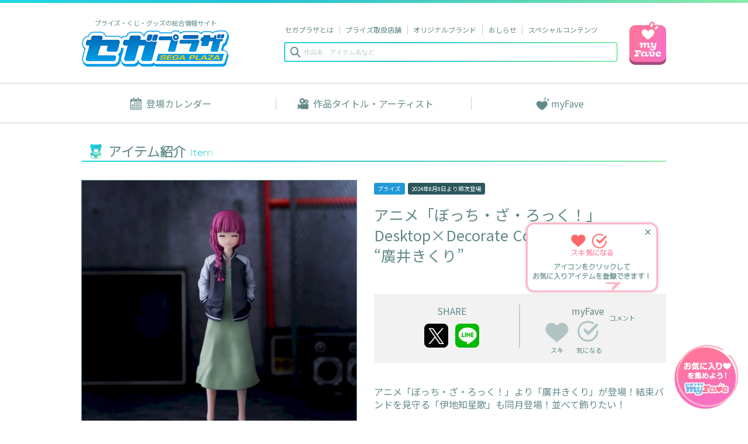

--- FILE ---
content_type: text/html
request_url: https://segaplaza.jp/prize/D121941/
body_size: 42742
content:
<!DOCTYPE html><html  lang="ja"><head><meta charset="utf-8">
<meta name="viewport" content="width=400">
<title>アニメ「ぼっち・ざ・ろっく！」　Desktop×Decorate Collections　“廣井きくり”｜プライズ･くじ･グッズ情報ならセガプラザ</title>
<link rel="preconnect" href="https://fonts.googleapis.com">
<link rel="preconnect" href="https://fonts.gstatic.com" crossorigin>
<style>@charset "UTF-8";.fade-enter-active,.fade-leave-active{transition:.3s}.fade-enter-from,.fade-leave-to{opacity:0}.zoom-out-enter-active,.zoom-out-leave-active{transition:.3s}.zoom-out-enter-from,.zoom-out-leave-to{opacity:0;transform:scale(1.1)}.zoom-in-enter-active,.zoom-in-leave-active{transition:.3s}.zoom-in-enter-from,.zoom-in-leave-to{opacity:0;transform:scale(.9)}.default-dialog-background{-webkit-backdrop-filter:blur(2px);backdrop-filter:blur(2px);background-color:#00000080}.default-dialog-content{background-color:#fff;box-shadow:0 2rem 2rem -1rem #0000001a;max-height:calc(100vh - 4rem);overflow-y:scroll;padding:2rem}.default-dialog-close{align-items:center;background-color:#fff;border-radius:100%;color:#888;display:flex;font-size:1.25rem;height:2rem;justify-content:center;line-height:1;position:absolute;right:-1.25rem;top:-1.25rem;width:2rem}.default-dialog-close:hover{filter:brightness(98%)}.default-dialog-close:active{filter:brightness(96%);transform:scale(.98)}.default-dialog-close:before{content:"☓"}html.maximize-dialog{overflow:hidden}.maximize-dialog-background{-webkit-backdrop-filter:blur(2px);backdrop-filter:blur(2px);background-color:#fffc}.maximize-dialog-content{background-color:#fff;box-shadow:0 2rem 2rem -1rem #0000001a;height:100vh;left:0;overflow-y:scroll;padding:2rem;top:0;width:100vw}.maximize-dialog-close{align-items:center;background-color:#ccc;border-radius:100%;color:#444;display:flex;font-size:1.25rem;height:2rem;justify-content:center;line-height:1;position:absolute;right:2rem;top:1rem;width:2rem}.maximize-dialog-close:hover{filter:brightness(98%)}.maximize-dialog-close:active{filter:brightness(96%);transform:scale(.98)}.maximize-dialog-close:before{content:"☓"}html{font-family:Source Sans Pro,-apple-system,BlinkMacSystemFont,Segoe UI,Roboto,Helvetica Neue,Arial,sans-serif;font-size:16px;word-spacing:1px;-ms-text-size-adjust:100%;-webkit-text-size-adjust:100%;-moz-osx-font-smoothing:grayscale;-webkit-font-smoothing:antialiased}*,:after,:before{box-sizing:border-box;margin:0}*{outline:0}button{-webkit-appearance:none;-moz-appearance:none;appearance:none;padding:0}a,button{color:inherit}button,h1,h2,h3,h4,h5,h6{font-size:1rem}button,strong{font-weight:400}em,i{font-style:normal}a{text-decoration:none}button{background-color:transparent;border:0;cursor:pointer}ol,ul{display:block;list-style-type:none;margin:0;padding:1rem 0}ol li,ul li{margin:0;position:relative}ul.normal{list-style-type:disc;padding:1rem 0 1rem 1.5em;text-align:left}ul.kome{font-size:12px;list-style:none;padding:1rem 0 1rem 2em}ul.kome li{text-indent:-2em}ul.kome li:before{content:"※";padding-right:.5rem;width:1em}.containerGrayBg{background-color:#f2f2f2}html.pc .containerGrayBg{margin-bottom:2.5rem}html.sp .containerGrayBg{margin-bottom:.2rem;padding:0 .75rem}html.pc .containerGrayBg .inner{margin:0 auto;padding:1.5rem 0;width:1000px}html.sp .containerGrayBg .inner{padding:.7rem 0;width:100%}.containerGrayBg .topParts{align-items:center;display:flex;justify-content:space-between;padding-bottom:.625rem}.containerGrayBg .heading{color:#628989;font-size:1.5rem;font-weight:400}html.sp .containerGrayBg .heading{font-size:1.2rem}.containerGrayBg .link{text-align:left}html.sp .containerGrayBg .link{margin-top:.3rem}*{box-sizing:border-box;word-break:break-all}*,body{margin:0}body{background-color:#fff;color:#628989;display:block;font-weight:400;line-height:1.4;min-height:100vh;overflow-y:scroll;padding:0;position:relative;width:100%;z-index:0}html.pc body,html.sp body{font-size:1rem}html.sp body{overflow-x:hidden}body ::-moz-selection{background-color:#20d7e4;color:#fff}body ::selection{background-color:#20d7e4;color:#fff}</style>
<style>@charset "UTF-8";.fade-enter-active,.fade-leave-active{transition:.3s}.fade-enter-from,.fade-leave-to{opacity:0}.zoom-out-enter-active,.zoom-out-leave-active{transition:.3s}.zoom-out-enter-from,.zoom-out-leave-to{opacity:0;transform:scale(1.1)}.zoom-in-enter-active,.zoom-in-leave-active{transition:.3s}.zoom-in-enter-from,.zoom-in-leave-to{opacity:0;transform:scale(.9)}.default-dialog-background{-webkit-backdrop-filter:blur(2px);backdrop-filter:blur(2px);background-color:#00000080}.default-dialog-content{background-color:#fff;box-shadow:0 2rem 2rem -1rem #0000001a;max-height:calc(100vh - 4rem);overflow-y:scroll;padding:2rem}.default-dialog-close{align-items:center;background-color:#fff;border-radius:100%;color:#888;display:flex;font-size:1.25rem;height:2rem;justify-content:center;line-height:1;position:absolute;right:-1.25rem;top:-1.25rem;width:2rem}.default-dialog-close:hover{filter:brightness(98%)}.default-dialog-close:active{filter:brightness(96%);transform:scale(.98)}.default-dialog-close:before{content:"☓"}html.maximize-dialog{overflow:hidden}.maximize-dialog-background{-webkit-backdrop-filter:blur(2px);backdrop-filter:blur(2px);background-color:#fffc}.maximize-dialog-content{background-color:#fff;box-shadow:0 2rem 2rem -1rem #0000001a;height:100vh;left:0;overflow-y:scroll;padding:2rem;top:0;width:100vw}.maximize-dialog-close{align-items:center;background-color:#ccc;border-radius:100%;color:#444;display:flex;font-size:1.25rem;height:2rem;justify-content:center;line-height:1;position:absolute;right:2rem;top:1rem;width:2rem}.maximize-dialog-close:hover{filter:brightness(98%)}.maximize-dialog-close:active{filter:brightness(96%);transform:scale(.98)}.maximize-dialog-close:before{content:"☓"}.SiteBody{font-family:Noto Sans JP,sans-serif}html.sp .SiteBody{display:block;overflow-x:hidden;padding:89px 0 0;width:100%}.SiteMainContainer{background-color:#fff;color:#628989;display:block;min-height:50vh}html.pc .SiteMainContainer{margin:0 auto;width:1000px}html.sp .SiteMainContainer{margin:0;width:100%}html.pc .breadcrumbList-wrapper{margin:0 auto 80px;padding:.5rem 0;width:1000px}html.sp .breadcrumbList-wrapper{margin:0 auto 80px;padding:0;width:100%}</style>
<style>@charset "UTF-8";.fade-enter-active[data-v-7b5fb184],.fade-leave-active[data-v-7b5fb184]{transition:.3s}.fade-enter-from[data-v-7b5fb184],.fade-leave-to[data-v-7b5fb184]{opacity:0}.zoom-out-enter-active[data-v-7b5fb184],.zoom-out-leave-active[data-v-7b5fb184]{transition:.3s}.zoom-out-enter-from[data-v-7b5fb184],.zoom-out-leave-to[data-v-7b5fb184]{opacity:0;transform:scale(1.1)}.zoom-in-enter-active[data-v-7b5fb184],.zoom-in-leave-active[data-v-7b5fb184]{transition:.3s}.zoom-in-enter-from[data-v-7b5fb184],.zoom-in-leave-to[data-v-7b5fb184]{opacity:0;transform:scale(.9)}.default-dialog-background[data-v-7b5fb184]{-webkit-backdrop-filter:blur(2px);backdrop-filter:blur(2px);background-color:#00000080}.default-dialog-content[data-v-7b5fb184]{background-color:#fff;box-shadow:0 2rem 2rem -1rem #0000001a;max-height:calc(100vh - 4rem);overflow-y:scroll;padding:2rem}.default-dialog-close[data-v-7b5fb184]{align-items:center;background-color:#fff;border-radius:100%;color:#888;display:flex;font-size:1.25rem;height:2rem;justify-content:center;line-height:1;position:absolute;right:-1.25rem;top:-1.25rem;width:2rem}.default-dialog-close[data-v-7b5fb184]:hover{filter:brightness(98%)}.default-dialog-close[data-v-7b5fb184]:active{filter:brightness(96%);transform:scale(.98)}.default-dialog-close[data-v-7b5fb184]:before{content:"☓"}html.maximize-dialog[data-v-7b5fb184]{overflow:hidden}.maximize-dialog-background[data-v-7b5fb184]{-webkit-backdrop-filter:blur(2px);backdrop-filter:blur(2px);background-color:#fffc}.maximize-dialog-content[data-v-7b5fb184]{background-color:#fff;box-shadow:0 2rem 2rem -1rem #0000001a;height:100vh;left:0;overflow-y:scroll;padding:2rem;top:0;width:100vw}.maximize-dialog-close[data-v-7b5fb184]{align-items:center;background-color:#ccc;border-radius:100%;color:#444;display:flex;font-size:1.25rem;height:2rem;justify-content:center;line-height:1;position:absolute;right:2rem;top:1rem;width:2rem}.maximize-dialog-close[data-v-7b5fb184]:hover{filter:brightness(98%)}.maximize-dialog-close[data-v-7b5fb184]:active{filter:brightness(96%);transform:scale(.98)}.maximize-dialog-close[data-v-7b5fb184]:before{content:"☓"}.GnaviPc[data-v-7b5fb184] *{transition:.24s,font-size .1s,background-color .15s}.GnaviPc[data-v-7b5fb184]{height:212px;min-width:1000px;overflow:hidden;width:100%}.GnaviPc.onlySticky[data-v-7b5fb184]{height:85px}.GnavPcBar[data-v-7b5fb184]{background-color:transparent;background-image:linear-gradient(-90deg,#8aeba8,#53d3ba,#20c0d7,#20d7e4);height:5px;width:100%}.GnavBody[data-v-7b5fb184]{height:137px;margin:0 auto;position:relative;width:1000px}.GnavBody[data-v-7b5fb184]:before{background:top/cover no-repeat;background-image:url(/_nuxt/gnav-pc-tmp.DIZs1aMU.png);content:"";height:100%;left:-1px;opacity:0;position:absolute;top:2px;width:1000px}.naviWrapper[data-v-7b5fb184]{overflow:hidden}.SiteContents[data-v-7b5fb184]{font-size:12px;height:20px;left:347px;position:absolute;top:38px;width:570px}.SiteContents-list[data-v-7b5fb184]{display:flex;flex-wrap:nowrap;padding:0;white-space:nowrap}.SiteContents-list>li[data-v-7b5fb184]:not(:last-child){border-right:1px solid #ccc;padding-right:.6rem}.SiteContents-list>li[data-v-7b5fb184]:not(:first-child){padding-left:.6rem}.SearchItems[data-v-7b5fb184]{height:32px;left:346px;position:absolute;top:67px;width:571px;z-index:1001}.LogoAboutPlaza[data-v-7b5fb184]{white-space:nowrap}.logo[data-v-7b5fb184]{position:absolute;text-align:center;top:21px;width:252px}.logo span[data-v-7b5fb184]{color:#628989;display:inline-block;font-size:.7rem;font-weight:400;padding-bottom:.25rem}.logo[data-v-7b5fb184] a{background-image:url(/_nuxt/logo-segaplaza_simple.xs5YUS7-.png);background-repeat:no-repeat;background-size:contain;color:transparent;display:block;font-size:0;height:64px;-webkit-user-select:none;-moz-user-select:none;user-select:none;width:100%}.naviPage ul[data-v-7b5fb184]{display:flex;flex-wrap:wrap;justify-content:space-between;padding:0 0 .9rem}.naviPage li[data-v-7b5fb184]{font-size:.75rem;line-height:1.2;padding:0 .6rem}.naviPage li[data-v-7b5fb184]:first-child{padding:0 .6rem 0 0}.naviPage li[data-v-7b5fb184]:last-child{padding:0 0 0 .6rem}.naviPage li[data-v-7b5fb184]:not(:last-child){border-right:1px solid #ccc}.naviPage li a[data-v-7b5fb184]{color:#628989;text-decoration:none}.naviPage li a[data-v-7b5fb184]:hover{color:#1c98e3;text-decoration:underline}.navSearchItems[data-v-7b5fb184]{align-items:center;display:flex;height:70px;justify-content:center;position:absolute;top:137px;width:1000px}.navSearchItems[data-v-7b5fb184]:after,.navSearchItems[data-v-7b5fb184]:before{background-color:#ccc;content:"";height:1px;left:-100vw;position:absolute;width:200vw}.navSearchItems[data-v-7b5fb184]:before{top:0}.navSearchItems[data-v-7b5fb184]:after{bottom:1px}.navSearchItem[data-v-7b5fb184]{align-items:center;display:flex;height:70px;justify-content:center;padding:0;width:33.33%}.navSearchItem[data-v-7b5fb184]:not(:last-child):before{background:#ccc;bottom:0;content:"";display:block;height:1.4rem;margin:auto 0;position:absolute;right:0;top:0;width:1px;z-index:10}.navSearchItem[data-v-7b5fb184] .navBottomLink{align-items:center;color:#628989;display:flex;font-size:1rem;height:100%;justify-content:center;position:relative;text-decoration:none;width:100%}.navSearchItem[data-v-7b5fb184] .navBottomLink:hover{color:#1c98e3}.navBottomIcon[data-v-7b5fb184]{background-image:url(/_nuxt/ctg_icon.Duo5TbJc.png);background-size:500% 1000%;display:inline-block;height:1em;margin-left:-30px;margin-right:6px;pointer-events:none;width:1em}html.pc .navBottomIcon[data-v-7b5fb184]{font-size:23px}html.sp .navBottomIcon[data-v-7b5fb184]{font-size:1rem}.navBottomIcon.calendarBlack[data-v-7b5fb184]{background-position:0 -400%;left:4.6rem}.navBottomIcon.calendarBlack[data-v-7b5fb184]:hover:before{background-position:-200% -500%}.navBottomIcon.titleNameBlack[data-v-7b5fb184]{background-position:-300% -300%;left:3.6rem;top:-.1rem}.navBottomIcon.titleNameBlack[data-v-7b5fb184]:hover:before{background-position:0 -500%}.navBottomIcon.myfave[data-v-7b5fb184]{background-position:-49% 100%;left:5.6rem;margin-right:3px}.navBottomIcon.myfave[data-v-7b5fb184]:hover:before{background-position:0 0}.FixedWrapper[data-v-7b5fb184]{background-color:#fff;height:100%;height:212px;position:fixed;width:100%;z-index:1000}.GnaviPc.sticky .FixedWrapper[data-v-7b5fb184]{background-color:#fff;box-shadow:0 0 2rem #999;height:85px}.GnaviPc.sticky .GnavBody[data-v-7b5fb184]{height:80px;left:0;margin:0 auto;right:0;width:1000px}.GnaviPc.sticky .LogoAboutPlaza[data-v-7b5fb184]{opacity:0}.GnaviPc.sticky .logo[data-v-7b5fb184]{top:-4px;width:150px}.GnaviPc.sticky .SiteContents[data-v-7b5fb184]{opacity:0;transform:translateY(-32px)}.GnaviPc.sticky .SearchItems[data-v-7b5fb184]{transform:translate(165px,-44px);width:380px}.GnaviPc.sticky .navSearchItems[data-v-7b5fb184]{transform:translate(170px,-132px);width:320px}.GnaviPc.sticky .navSearchItems[data-v-7b5fb184]:after{transform:translateY(7px)}.GnaviPc.sticky[data-v-7b5fb184] .navBottomLink{flex-direction:column;font-size:10px}.GnaviPc.sticky .navSearchItem[data-v-7b5fb184]:first-child{width:33%}.GnaviPc.sticky .navSearchItem[data-v-7b5fb184]:nth-child(2){width:55%}.GnaviPc.sticky .navSearchItem[data-v-7b5fb184]:nth-child(3){width:33%}.GnaviPc.sticky .navBottomIcon[data-v-7b5fb184]{font-size:32px}.GnaviPc.sticky .navBottomText[data-v-7b5fb184]{white-space:nowrap}.GnaviPc.sticky .navSearchItems[data-v-7b5fb184]:before{opacity:0}.GnaviPc.sticky .navBottomIcon[data-v-7b5fb184]{image-rendering:-webkit-optimize-contrast;margin-left:0;margin-right:0}.GnaviPc.sticky .myfaveLinkInner[data-v-7b5fb184]{height:33px;top:53px;transform:translateY(-30px);width:92px}.GnaviPc.sticky .favorite-text[data-v-7b5fb184]{font-size:12px;left:9px;top:7px}.GnaviPc.sticky .favorite-icon[data-v-7b5fb184]{font-size:16px;left:7px;top:8px}</style>
<style>@charset "UTF-8";.fade-enter-active[data-v-ba49effb],.fade-leave-active[data-v-ba49effb]{transition:.3s}.fade-enter-from[data-v-ba49effb],.fade-leave-to[data-v-ba49effb]{opacity:0}.zoom-out-enter-active[data-v-ba49effb],.zoom-out-leave-active[data-v-ba49effb]{transition:.3s}.zoom-out-enter-from[data-v-ba49effb],.zoom-out-leave-to[data-v-ba49effb]{opacity:0;transform:scale(1.1)}.zoom-in-enter-active[data-v-ba49effb],.zoom-in-leave-active[data-v-ba49effb]{transition:.3s}.zoom-in-enter-from[data-v-ba49effb],.zoom-in-leave-to[data-v-ba49effb]{opacity:0;transform:scale(.9)}.default-dialog-background[data-v-ba49effb]{-webkit-backdrop-filter:blur(2px);backdrop-filter:blur(2px);background-color:#00000080}.default-dialog-content[data-v-ba49effb]{background-color:#fff;box-shadow:0 2rem 2rem -1rem #0000001a;max-height:calc(100vh - 4rem);overflow-y:scroll;padding:2rem}.default-dialog-close[data-v-ba49effb]{align-items:center;background-color:#fff;border-radius:100%;color:#888;display:flex;font-size:1.25rem;height:2rem;justify-content:center;line-height:1;position:absolute;right:-1.25rem;top:-1.25rem;width:2rem}.default-dialog-close[data-v-ba49effb]:hover{filter:brightness(98%)}.default-dialog-close[data-v-ba49effb]:active{filter:brightness(96%);transform:scale(.98)}.default-dialog-close[data-v-ba49effb]:before{content:"☓"}html.maximize-dialog[data-v-ba49effb]{overflow:hidden}.maximize-dialog-background[data-v-ba49effb]{-webkit-backdrop-filter:blur(2px);backdrop-filter:blur(2px);background-color:#fffc}.maximize-dialog-content[data-v-ba49effb]{background-color:#fff;box-shadow:0 2rem 2rem -1rem #0000001a;height:100vh;left:0;overflow-y:scroll;padding:2rem;top:0;width:100vw}.maximize-dialog-close[data-v-ba49effb]{align-items:center;background-color:#ccc;border-radius:100%;color:#444;display:flex;font-size:1.25rem;height:2rem;justify-content:center;line-height:1;position:absolute;right:2rem;top:1rem;width:2rem}.maximize-dialog-close[data-v-ba49effb]:hover{filter:brightness(98%)}.maximize-dialog-close[data-v-ba49effb]:active{filter:brightness(96%);transform:scale(.98)}.maximize-dialog-close[data-v-ba49effb]:before{content:"☓"}.wrap[data-v-ba49effb]{position:relative}.suggest[data-v-ba49effb]{background-color:#fff;border:1px solid #ccc;border-radius:.5rem;box-shadow:0 .25rem 1rem -.5rem #444;padding:.5rem 0;position:absolute;top:3rem;width:100%;z-index:100}.suggest-table[data-v-ba49effb]{border-collapse:collapse;display:table;table-layout:fixed;width:100%}.suggest-item[data-v-ba49effb]{display:table-row;padding:.5rem}.suggest-item[data-v-ba49effb]:not(:last-child){border-bottom:1px solid #eee}.suggest-item.active[data-v-ba49effb]{background-color:#eee}.suggest-item[data-v-ba49effb]:hover{background-color:#f4f4f4}.suggest-item[data-v-ba49effb]:active{background-color:#eee}.suggest-type[data-v-ba49effb]{color:#888;display:table-cell;font-size:.9rem;padding-top:.5rem;text-align:center;width:6.8rem}html.sp .suggest-type[data-v-ba49effb]{font-size:80%;padding-bottom:.5rem;padding-top:.5rem;width:5rem}.suggest-name[data-v-ba49effb]{color:#444;display:table-cell;padding-bottom:.5rem;padding-right:1rem}html.sp .suggest-name[data-v-ba49effb]{font-size:80%;padding-bottom:.5rem;padding-top:.5rem}.suggest-miss[data-v-ba49effb]{display:table-cell;padding-left:1rem}.suggest-name-text[data-v-ba49effb]{display:-webkit-box;-webkit-box-orient:vertical;-webkit-line-clamp:2;overflow:hidden}.suggest-count-wrapper[data-v-ba49effb]{display:table}.suggest-limited[data-v-ba49effb]{color:#888;font-size:80%;margin:.25rem 0}.suggest-count[data-v-ba49effb]{align-items:center;display:table-row}.suggest-count-tag[data-v-ba49effb]{text-align:right;vertical-align:bottom}.suggest-count-valueunit[data-v-ba49effb]{display:table-cell;margin-left:1rem;vertical-align:bottom}.suggest-count-value[data-v-ba49effb]{color:#222;display:inline-block;font-size:100%;text-align:right;width:5ex}.suggest-count-unit[data-v-ba49effb]{color:#888;font-size:80%}</style>
<style>@charset "UTF-8";.fade-enter-active[data-v-2b89fe93],.fade-leave-active[data-v-2b89fe93]{transition:.3s}.fade-enter-from[data-v-2b89fe93],.fade-leave-to[data-v-2b89fe93]{opacity:0}.zoom-out-enter-active[data-v-2b89fe93],.zoom-out-leave-active[data-v-2b89fe93]{transition:.3s}.zoom-out-enter-from[data-v-2b89fe93],.zoom-out-leave-to[data-v-2b89fe93]{opacity:0;transform:scale(1.1)}.zoom-in-enter-active[data-v-2b89fe93],.zoom-in-leave-active[data-v-2b89fe93]{transition:.3s}.zoom-in-enter-from[data-v-2b89fe93],.zoom-in-leave-to[data-v-2b89fe93]{opacity:0;transform:scale(.9)}.default-dialog-background[data-v-2b89fe93]{-webkit-backdrop-filter:blur(2px);backdrop-filter:blur(2px);background-color:#00000080}.default-dialog-content[data-v-2b89fe93]{background-color:#fff;box-shadow:0 2rem 2rem -1rem #0000001a;max-height:calc(100vh - 4rem);overflow-y:scroll;padding:2rem}.default-dialog-close[data-v-2b89fe93]{align-items:center;background-color:#fff;border-radius:100%;color:#888;display:flex;font-size:1.25rem;height:2rem;justify-content:center;line-height:1;position:absolute;right:-1.25rem;top:-1.25rem;width:2rem}.default-dialog-close[data-v-2b89fe93]:hover{filter:brightness(98%)}.default-dialog-close[data-v-2b89fe93]:active{filter:brightness(96%);transform:scale(.98)}.default-dialog-close[data-v-2b89fe93]:before{content:"☓"}html.maximize-dialog[data-v-2b89fe93]{overflow:hidden}.maximize-dialog-background[data-v-2b89fe93]{-webkit-backdrop-filter:blur(2px);backdrop-filter:blur(2px);background-color:#fffc}.maximize-dialog-content[data-v-2b89fe93]{background-color:#fff;box-shadow:0 2rem 2rem -1rem #0000001a;height:100vh;left:0;overflow-y:scroll;padding:2rem;top:0;width:100vw}.maximize-dialog-close[data-v-2b89fe93]{align-items:center;background-color:#ccc;border-radius:100%;color:#444;display:flex;font-size:1.25rem;height:2rem;justify-content:center;line-height:1;position:absolute;right:2rem;top:1rem;width:2rem}.maximize-dialog-close[data-v-2b89fe93]:hover{filter:brightness(98%)}.maximize-dialog-close[data-v-2b89fe93]:active{filter:brightness(96%);transform:scale(.98)}.maximize-dialog-close[data-v-2b89fe93]:before{content:"☓"}.TextInput[data-v-2b89fe93]{border-radius:.25rem;padding:2px;position:relative}.TextInput input[data-v-2b89fe93]{border:none;border-radius:.175rem;color:#628989;height:100%;width:100%}html.pc .TextInput input[data-v-2b89fe93]{font-size:.7rem;padding:9px 9px 9px 2rem}html.sp .TextInput input[data-v-2b89fe93]{font-size:16.5px;padding:.5rem .7rem .5rem 2.1rem}.TextInput input[data-v-2b89fe93]::-moz-placeholder{color:#b0c4c4}.TextInput input[data-v-2b89fe93]::placeholder{color:#b0c4c4}.TextInput.common[data-v-2b89fe93]{background-color:transparent;background-image:linear-gradient(-90deg,#8aeba8,#53d3ba,#20c0d7,#20d7e4)}.TextInput.common .IconCommon[data-v-2b89fe93]{bottom:0;margin:auto;position:absolute;top:0}html.pc .TextInput.common .IconCommon[data-v-2b89fe93]{font-size:1.2rem;left:.6rem}html.sp .TextInput.common .IconCommon[data-v-2b89fe93]{font-size:1.25rem;left:.5rem}.TextInput.gnaviSearch .IconCommon[data-v-2b89fe93]{bottom:0;margin:auto;position:absolute;top:0}html.pc .TextInput.gnaviSearch .IconCommon[data-v-2b89fe93]{font-size:1.2rem;left:.6rem}html.sp .TextInput.gnaviSearch .IconCommon[data-v-2b89fe93]{font-size:1.25rem;left:.5rem}html.pc .TextInput.gnaviSearch[data-v-2b89fe93]{background-color:transparent;background-image:linear-gradient(-90deg,#8aeba8,#53d3ba,#20c0d7,#20d7e4);width:100%}html.sp .TextInput.gnaviSearch[data-v-2b89fe93]{width:100%}</style>
<style>@charset "UTF-8";.fade-enter-active,.fade-leave-active{transition:.3s}.fade-enter-from,.fade-leave-to{opacity:0}.zoom-out-enter-active,.zoom-out-leave-active{transition:.3s}.zoom-out-enter-from,.zoom-out-leave-to{opacity:0;transform:scale(1.1)}.zoom-in-enter-active,.zoom-in-leave-active{transition:.3s}.zoom-in-enter-from,.zoom-in-leave-to{opacity:0;transform:scale(.9)}.default-dialog-background{-webkit-backdrop-filter:blur(2px);backdrop-filter:blur(2px);background-color:#00000080}.default-dialog-content{background-color:#fff;box-shadow:0 2rem 2rem -1rem #0000001a;max-height:calc(100vh - 4rem);overflow-y:scroll;padding:2rem}.default-dialog-close{align-items:center;background-color:#fff;border-radius:100%;color:#888;display:flex;font-size:1.25rem;height:2rem;justify-content:center;line-height:1;position:absolute;right:-1.25rem;top:-1.25rem;width:2rem}.default-dialog-close:hover{filter:brightness(98%)}.default-dialog-close:active{filter:brightness(96%);transform:scale(.98)}.default-dialog-close:before{content:"☓"}html.maximize-dialog{overflow:hidden}.maximize-dialog-background{-webkit-backdrop-filter:blur(2px);backdrop-filter:blur(2px);background-color:#fffc}.maximize-dialog-content{background-color:#fff;box-shadow:0 2rem 2rem -1rem #0000001a;height:100vh;left:0;overflow-y:scroll;padding:2rem;top:0;width:100vw}.maximize-dialog-close{align-items:center;background-color:#ccc;border-radius:100%;color:#444;display:flex;font-size:1.25rem;height:2rem;justify-content:center;line-height:1;position:absolute;right:2rem;top:1rem;width:2rem}.maximize-dialog-close:hover{filter:brightness(98%)}.maximize-dialog-close:active{filter:brightness(96%);transform:scale(.98)}.maximize-dialog-close:before{content:"☓"}</style>
<style>@charset "UTF-8";.fade-enter-active[data-v-e347788c],.fade-leave-active[data-v-e347788c]{transition:.3s}.fade-enter-from[data-v-e347788c],.fade-leave-to[data-v-e347788c]{opacity:0}.zoom-out-enter-active[data-v-e347788c],.zoom-out-leave-active[data-v-e347788c]{transition:.3s}.zoom-out-enter-from[data-v-e347788c],.zoom-out-leave-to[data-v-e347788c]{opacity:0;transform:scale(1.1)}.zoom-in-enter-active[data-v-e347788c],.zoom-in-leave-active[data-v-e347788c]{transition:.3s}.zoom-in-enter-from[data-v-e347788c],.zoom-in-leave-to[data-v-e347788c]{opacity:0;transform:scale(.9)}.default-dialog-background[data-v-e347788c]{-webkit-backdrop-filter:blur(2px);backdrop-filter:blur(2px);background-color:#00000080}.default-dialog-content[data-v-e347788c]{background-color:#fff;box-shadow:0 2rem 2rem -1rem #0000001a;max-height:calc(100vh - 4rem);overflow-y:scroll;padding:2rem}.default-dialog-close[data-v-e347788c]{align-items:center;background-color:#fff;border-radius:100%;color:#888;display:flex;font-size:1.25rem;height:2rem;justify-content:center;line-height:1;position:absolute;right:-1.25rem;top:-1.25rem;width:2rem}.default-dialog-close[data-v-e347788c]:hover{filter:brightness(98%)}.default-dialog-close[data-v-e347788c]:active{filter:brightness(96%);transform:scale(.98)}.default-dialog-close[data-v-e347788c]:before{content:"☓"}html.maximize-dialog[data-v-e347788c]{overflow:hidden}.maximize-dialog-background[data-v-e347788c]{-webkit-backdrop-filter:blur(2px);backdrop-filter:blur(2px);background-color:#fffc}.maximize-dialog-content[data-v-e347788c]{background-color:#fff;box-shadow:0 2rem 2rem -1rem #0000001a;height:100vh;left:0;overflow-y:scroll;padding:2rem;top:0;width:100vw}.maximize-dialog-close[data-v-e347788c]{align-items:center;background-color:#ccc;border-radius:100%;color:#444;display:flex;font-size:1.25rem;height:2rem;justify-content:center;line-height:1;position:absolute;right:2rem;top:1rem;width:2rem}.maximize-dialog-close[data-v-e347788c]:hover{filter:brightness(98%)}.maximize-dialog-close[data-v-e347788c]:active{filter:brightness(96%);transform:scale(.98)}.maximize-dialog-close[data-v-e347788c]:before{content:"☓"}.IconCommon[data-v-e347788c]{background-image:url(/_nuxt/ctg_icon.Duo5TbJc.png);background-size:500% 1000%;display:inline-block;height:1em;padding:0;width:1em}.IconCommon.item[data-v-e347788c]{background-position:-300% -100%}.IconCommon.video[data-v-e347788c]{background-position:-100% -800%}.IconCommon.originalBrand[data-v-e347788c]{background-position:0 0}.IconCommon.originalBrandBlack[data-v-e347788c]{background-position:-400% -700%}.IconCommon.originalBrandWhite[data-v-e347788c]{background-position:0 -800%}.IconCommon.titleName[data-v-e347788c]{background-position:-200% -100%}.IconCommon.titleNameBlack[data-v-e347788c]{background-position:-300% -300%}.IconCommon.titleNameWhite[data-v-e347788c]{background-position:-200% -400%}.IconCommon.titleNameBlue[data-v-e347788c]{background-position:0 -500%}.IconCommon.lotteryLucky[data-v-e347788c]{background-position:-400% -200%}.IconCommon.news[data-v-e347788c]{background-position:0 -200%}.IconCommon.column[data-v-e347788c]{background-position:-200% 0}.IconCommon.soaring[data-v-e347788c]{background-position:0 -300%}.IconCommon.present[data-v-e347788c]{background-position:-100% -100%}.IconCommon.special[data-v-e347788c]{background-position:0 -100%}.IconCommon.social[data-v-e347788c]{background-position:-200% -200%}.IconCommon.recommendedService[data-v-e347788c]{background-position:-200% -800%}.IconCommon.ufo[data-v-e347788c]{background-position:-300% -800%}.IconCommon.icon-triangle-white[data-v-e347788c]{background-position:-400% -800%}.IconCommon.calendar[data-v-e347788c]{background-position:-400% 0}.IconCommon.calendarBlack[data-v-e347788c]{background-position:0 -400%}.IconCommon.calendarWhite[data-v-e347788c]{background-position:-400% -400%}.IconCommon.calendarBlue[data-v-e347788c]{background-position:-200% -500%}.IconCommon.searchResult[data-v-e347788c]{background-position:-300% 0}.IconCommon.searchResultBlack[data-v-e347788c]{background-position:-100% -400%}.IconCommon.favoriteGreen[data-v-e347788c]{background-position:-400% -100%}.IconCommon.favorite-on[data-v-e347788c]{background-position:-100% -300%}.IconCommon.favorite-off[data-v-e347788c]{background-position:0 -600%}.IconCommon.favoriteWhite[data-v-e347788c]{background-position:-200% -300%}.IconCommon.location[data-v-e347788c]{background-position:-300% -200%}.IconCommon.locationBlack[data-v-e347788c]{background-position:-400% -300%}.IconCommon.locationWhite[data-v-e347788c]{background-position:-300% -400%}.IconCommon.locationBlue[data-v-e347788c]{background-position:-100% -500%}.IconCommon.vector[data-v-e347788c]{background-position:-300% -500%}.IconCommon.vectorGreen[data-v-e347788c]{background-position:-100% -700%}.IconCommon.icon-vectorYellowGreen[data-v-e347788c]{background-position:-300% -700%}.IconCommon.flatbar[data-v-e347788c]{background-position:-400% -500%}.IconCommon.cloud[data-v-e347788c]{background-position:-300% -600%}.IconCommon.construction[data-v-e347788c]{background-position:-400% -600%}.IconCommon.twitter[data-v-e347788c]{background-position:-100% -600%}.IconCommon.twitter-blue[data-v-e347788c]{background-position:-200% -700%}.IconCommon.facebook[data-v-e347788c]{background-position:0 -700%}.IconCommon.line[data-v-e347788c]{background-position:-200% -600%}.IconCommon.ranking[data-v-e347788c]{background-position:0 -900%}.IconCommon.myfave[data-v-e347788c]{background-position:-49% 100%}.IconCommon.nice[data-v-e347788c]{background-image:url("data:image/svg+xml;charset=utf-8,%3Csvg xmlns='http://www.w3.org/2000/svg' viewBox='0 0 512 512'%3E%3C!--!Font Awesome Free 6.5.2 by @fontawesome - https://fontawesome.com License - https://fontawesome.com/license/free Copyright 2024 Fonticons, Inc.--%3E%3Cpath fill='%231b73e8' d='M256 512a256 256 0 1 0 0-512 256 256 0 1 0 0 512m113-303L241 337c-9.4 9.4-24.6 9.4-33.9 0l-64-64c-9.4-9.4-9.4-24.6 0-33.9s24.6-9.4 33.9 0l47 47L335 175c9.4-9.4 24.6-9.4 33.9 0s9.4 24.6 0 33.9z'/%3E%3C/svg%3E")}.IconCommon.nice[data-v-e347788c],.IconCommon.unnice[data-v-e347788c]{background-position:50%;background-repeat:no-repeat;background-size:contain;height:100%;width:100%}.IconCommon.unnice[data-v-e347788c]{background-image:url("data:image/svg+xml;charset=utf-8,%3Csvg xmlns='http://www.w3.org/2000/svg' viewBox='0 0 512 512'%3E%3C!--!Font Awesome Free 6.5.2 by @fontawesome - https://fontawesome.com License - https://fontawesome.com/license/free Copyright 2024 Fonticons, Inc.--%3E%3Cpath fill='%23b0c4c4' d='M256 48a208 208 0 1 1 0 416 208 208 0 1 1 0-416m0 464a256 256 0 1 0 0-512 256 256 0 1 0 0 512m113-303c9.4-9.4 9.4-24.6 0-33.9s-24.6-9.4-33.9 0l-111 111-47-47c-9.4-9.4-24.6-9.4-33.9 0s-9.4 24.6 0 33.9l64 64c9.4 9.4 24.6 9.4 33.9 0z'/%3E%3C/svg%3E")}</style>
<style>@charset "UTF-8";.fade-enter-active[data-v-4fad6478],.fade-leave-active[data-v-4fad6478]{transition:.3s}.fade-enter-from[data-v-4fad6478],.fade-leave-to[data-v-4fad6478]{opacity:0}.zoom-out-enter-active[data-v-4fad6478],.zoom-out-leave-active[data-v-4fad6478]{transition:.3s}.zoom-out-enter-from[data-v-4fad6478],.zoom-out-leave-to[data-v-4fad6478]{opacity:0;transform:scale(1.1)}.zoom-in-enter-active[data-v-4fad6478],.zoom-in-leave-active[data-v-4fad6478]{transition:.3s}.zoom-in-enter-from[data-v-4fad6478],.zoom-in-leave-to[data-v-4fad6478]{opacity:0;transform:scale(.9)}.default-dialog-background[data-v-4fad6478]{-webkit-backdrop-filter:blur(2px);backdrop-filter:blur(2px);background-color:#00000080}.default-dialog-content[data-v-4fad6478]{background-color:#fff;box-shadow:0 2rem 2rem -1rem #0000001a;max-height:calc(100vh - 4rem);overflow-y:scroll;padding:2rem}.default-dialog-close[data-v-4fad6478]{align-items:center;background-color:#fff;border-radius:100%;color:#888;display:flex;font-size:1.25rem;height:2rem;justify-content:center;line-height:1;position:absolute;right:-1.25rem;top:-1.25rem;width:2rem}.default-dialog-close[data-v-4fad6478]:hover{filter:brightness(98%)}.default-dialog-close[data-v-4fad6478]:active{filter:brightness(96%);transform:scale(.98)}.default-dialog-close[data-v-4fad6478]:before{content:"☓"}html.maximize-dialog[data-v-4fad6478]{overflow:hidden}.maximize-dialog-background[data-v-4fad6478]{-webkit-backdrop-filter:blur(2px);backdrop-filter:blur(2px);background-color:#fffc}.maximize-dialog-content[data-v-4fad6478]{background-color:#fff;box-shadow:0 2rem 2rem -1rem #0000001a;height:100vh;left:0;overflow-y:scroll;padding:2rem;top:0;width:100vw}.maximize-dialog-close[data-v-4fad6478]{align-items:center;background-color:#ccc;border-radius:100%;color:#444;display:flex;font-size:1.25rem;height:2rem;justify-content:center;line-height:1;position:absolute;right:2rem;top:1rem;width:2rem}.maximize-dialog-close[data-v-4fad6478]:hover{filter:brightness(98%)}.maximize-dialog-close[data-v-4fad6478]:active{filter:brightness(96%);transform:scale(.98)}.maximize-dialog-close[data-v-4fad6478]:before{content:"☓"}.myfave-link[data-v-4fad6478]{display:block;transition:.2s;width:100px}html.sp .myfave-link[data-v-4fad6478]{height:45px;width:45px}.myfave-link-inner[data-v-4fad6478]{animation:bounce-4fad6478 4s ease-in-out infinite;aspect-ratio:1/1;background-image:linear-gradient(103deg,#ff7697,#f870c6);border-radius:10px;color:#fff;cursor:pointer;display:block;filter:drop-shadow(0 5px 0 #a54a7d);height:63px;position:absolute;right:0;top:38px;width:63px}html.sp .myfave-link-inner[data-v-4fad6478]{border-radius:6px;filter:drop-shadow(0 4px 0 #a54a7d);height:45px;position:static;width:45px}.myfave-link-inner.compact[data-v-4fad6478]{height:34px;top:24px;width:92px}.myfave-icon[data-v-4fad6478]{height:100%;position:absolute;width:100%;z-index:10}.myfave-icon .myfave-accent[data-v-4fad6478]{animation:accent-4fad6478 4s ease-in-out infinite;background-image:url([data-uri]);background-repeat:no-repeat;background-size:contain;display:block;height:17px;position:absolute;right:11px;top:-6px;width:19px}html.sp .myfave-icon .myfave-accent[data-v-4fad6478]{height:14px;right:7px;top:-3px;width:15px}.myfave-icon .myfave-heart[data-v-4fad6478]{background-image:url("data:image/svg+xml;charset=utf-8,%3Csvg xmlns='http://www.w3.org/2000/svg' width='40' height='34' viewBox='0 0 40 34'%3E%3Cpath d='M732.4 56.712c-3.051-6.168-16.472-5.954-15.875 4.447.543 9.474 15.29 17.428 15.866 17.7v.009h.019v-.004c.576-.277 15.323-8.231 15.866-17.7.6-10.405-12.821-10.619-15.876-4.452Z' style='fill:%23fff;stroke:%23ff7697;stroke-linejoin:round;stroke-width:3px;fill-rule:evenodd' transform='translate(-712.5 -48.5)'/%3E%3C/svg%3E");background-size:contain;display:block;height:26px;left:0;margin:auto;position:absolute;right:0;top:3px;width:30px;z-index:10}html.sp .myfave-icon .myfave-heart[data-v-4fad6478]{height:22px;top:3px;width:26px}.myfave-text[data-v-4fad6478]{background-image:url([data-uri]);background-repeat:no-repeat;background-size:contain;color:transparent;font-size:0;height:24px;left:8px;position:absolute;top:30px;width:46px}html.sp .myfave-text[data-v-4fad6478]{height:16px;left:7px;top:24px;width:34px}.myfave-text.compact[data-v-4fad6478]{background-image:url([data-uri]);height:16px;left:8px;top:11px;width:76px}@keyframes bounce-4fad6478{0%{transform:translate(0)}5%{transform:translateY(-2px)}15%{transform:translate(0)}20%{transform:translateY(-2px)}25%{transform:translate(0)}to{transform:translate(0)}}@keyframes accent-4fad6478{0%{scale:1;transform:translate(0)}5%{scale:1.1;transform:translate(1px,-2px)}10%{scale:1;transform:translate(0)}15%{scale:1.1;transform:translate(1px,-2px)}20%{scale:1;transform:translate(0)}to{scale:1;transform:translate(0)}}.myfave-notice[data-v-4fad6478]{position:absolute;right:0;top:130px;z-index:100}html.sp .myfave-notice[data-v-4fad6478]{right:8px;top:86px}.myfave-notice.compact[data-v-4fad6478]{top:86px}</style>
<style>@charset "UTF-8";.fade-enter-active[data-v-ddd0a403],.fade-leave-active[data-v-ddd0a403]{transition:.3s}.fade-enter-from[data-v-ddd0a403],.fade-leave-to[data-v-ddd0a403]{opacity:0}.zoom-out-enter-active[data-v-ddd0a403],.zoom-out-leave-active[data-v-ddd0a403]{transition:.3s}.zoom-out-enter-from[data-v-ddd0a403],.zoom-out-leave-to[data-v-ddd0a403]{opacity:0;transform:scale(1.1)}.zoom-in-enter-active[data-v-ddd0a403],.zoom-in-leave-active[data-v-ddd0a403]{transition:.3s}.zoom-in-enter-from[data-v-ddd0a403],.zoom-in-leave-to[data-v-ddd0a403]{opacity:0;transform:scale(.9)}.default-dialog-background[data-v-ddd0a403]{-webkit-backdrop-filter:blur(2px);backdrop-filter:blur(2px);background-color:#00000080}.default-dialog-content[data-v-ddd0a403]{background-color:#fff;box-shadow:0 2rem 2rem -1rem #0000001a;max-height:calc(100vh - 4rem);overflow-y:scroll;padding:2rem}.default-dialog-close[data-v-ddd0a403]{align-items:center;background-color:#fff;border-radius:100%;color:#888;display:flex;font-size:1.25rem;height:2rem;justify-content:center;line-height:1;position:absolute;right:-1.25rem;top:-1.25rem;width:2rem}.default-dialog-close[data-v-ddd0a403]:hover{filter:brightness(98%)}.default-dialog-close[data-v-ddd0a403]:active{filter:brightness(96%);transform:scale(.98)}.default-dialog-close[data-v-ddd0a403]:before{content:"☓"}html.maximize-dialog[data-v-ddd0a403]{overflow:hidden}.maximize-dialog-background[data-v-ddd0a403]{-webkit-backdrop-filter:blur(2px);backdrop-filter:blur(2px);background-color:#fffc}.maximize-dialog-content[data-v-ddd0a403]{background-color:#fff;box-shadow:0 2rem 2rem -1rem #0000001a;height:100vh;left:0;overflow-y:scroll;padding:2rem;top:0;width:100vw}.maximize-dialog-close[data-v-ddd0a403]{align-items:center;background-color:#ccc;border-radius:100%;color:#444;display:flex;font-size:1.25rem;height:2rem;justify-content:center;line-height:1;position:absolute;right:2rem;top:1rem;width:2rem}.maximize-dialog-close[data-v-ddd0a403]:hover{filter:brightness(98%)}.maximize-dialog-close[data-v-ddd0a403]:active{filter:brightness(96%);transform:scale(.98)}.maximize-dialog-close[data-v-ddd0a403]:before{content:"☓"}html.pc .titlePointIcon[data-v-ddd0a403]{display:block;min-height:1em;padding:2rem 0;width:100%}html.sp .titlePointIcon[data-v-ddd0a403]{align-items:center;display:flex;justify-content:center;min-height:1em;padding:2rem 0 1rem;width:100%}html.sp .titlePointIcon[data-v-ddd0a403]:after,html.sp .titlePointIcon[data-v-ddd0a403]:before{background-color:transparent;background-image:linear-gradient(-90deg,#8aeba8,#53d3ba,#20c0d7,#20d7e4);content:"";flex-grow:1;height:.1rem}html.sp .titlePointIcon[data-v-ddd0a403]:after{background-color:transparent;background-image:linear-gradient(90deg,#8aeba8,#53d3ba,#20c0d7,#20d7e4)}html.pc .titlePointIcon.soaring[data-v-ddd0a403]{padding:2rem 0 1.25rem}html.sp .titlePointIcon.soaring[data-v-ddd0a403]{justify-content:left;padding:1.3rem 0 .35rem}html.sp .titlePointIcon.soaring[data-v-ddd0a403]:after,html.sp .titlePointIcon.soaring[data-v-ddd0a403]:before{display:none}html.sp .titlePointIcon.soaring .titlePointIcon-wapper-title-text[data-v-ddd0a403]{color:#89627e;font-size:.8rem;padding-bottom:.2rem}html.pc .titlePointIcon.lotteryLucky[data-v-ddd0a403],html.pc .titlePointIcon.recommendedService[data-v-ddd0a403]{padding:0 0 .7rem}html.sp .titlePointIcon.lotteryLucky[data-v-ddd0a403],html.sp .titlePointIcon.recommendedService[data-v-ddd0a403]{padding:.4rem 0 .8rem}html.sp .titlePointIcon.lotteryLucky[data-v-ddd0a403]:after,html.sp .titlePointIcon.lotteryLucky[data-v-ddd0a403]:before,html.sp .titlePointIcon.recommendedService[data-v-ddd0a403]:after,html.sp .titlePointIcon.recommendedService[data-v-ddd0a403]:before{background-color:transparent;background-image:linear-gradient(90deg,#ee6e91 40%,#f2c822 60%)}html.pc .titlePointIcon-wapper[data-v-ddd0a403]{display:block;min-height:1em;padding:0;position:relative;text-align:left;width:100%}html.pc .titlePointIcon-wapper[data-v-ddd0a403]:after{background-color:transparent;background-image:linear-gradient(-90deg,#8aeba8,#53d3ba,#20c0d7,#20d7e4);bottom:0;content:"";display:block;height:.125rem;left:0;position:absolute;width:100%}html.pc .titlePointIcon-wapper.soaring[data-v-ddd0a403]:after{background-color:transparent;background-image:linear-gradient(90deg,#ff9aba,#ff9aba)}html.pc .titlePointIcon-wapper.lotteryLucky[data-v-ddd0a403]:after,html.pc .titlePointIcon-wapper.recommendedService[data-v-ddd0a403]:after{background-color:transparent;background-image:linear-gradient(90deg,#ee6e91 40%,#f2c822 60%)}html.pc .titlePointIcon-wapper .IconCommon[data-v-ddd0a403]{bottom:.2rem;font-size:1.8rem;left:.6rem;position:absolute}html.pc .titlePointIcon-wapper .IconCommon.soaring[data-v-ddd0a403]{bottom:.3rem;font-size:1.4rem}html.pc .titlePointIcon-wapper-title-text[data-v-ddd0a403]{align-items:center;color:#628989;display:inline-block;font-family:M PLUS\ 1p,sans-serif;font-size:1.4rem;padding:0 .5rem .1rem 2.8rem;position:relative}html.pc .titlePointIcon-wapper-title-text.soaring[data-v-ddd0a403]{color:#89627e;font-size:.8rem;padding-bottom:.4rem;padding-left:2.2rem}html.pc .titlePointIcon-wapper-title-text.lotteryLucky[data-v-ddd0a403],html.pc .titlePointIcon-wapper-title-text.recommendedService[data-v-ddd0a403]{color:#897062}html.pc .titlePointIcon-wapper-title-en[data-v-ddd0a403]{-webkit-background-clip:text;background-image:linear-gradient(-90deg,#8aeba8,#53d3ba,#20c0d7,#20d7e4);bottom:.2rem;color:#20d7e4;display:inline-block;font-family:Montserrat,sans-serif;font-size:1rem;font-weight:700;position:absolute;-webkit-text-fill-color:hsla(0,0%,100%,0)}html.sp .titlePointIcon-wapper[data-v-ddd0a403]{align-items:center;display:flex;min-height:1em;padding:0 .5rem;position:relative;width:auto}html.sp .titlePointIcon-wapper .IconCommon[data-v-ddd0a403]{font-size:2rem;height:1em;min-height:1em;min-width:1em;width:1em}html.sp .titlePointIcon-wapper .IconCommon.soaring[data-v-ddd0a403]{font-size:1.1rem}html.sp .titlePointIcon-wapper-title-text[data-v-ddd0a403]{align-items:flex-end;color:#628989;display:flex;font-size:1.35rem;font-weight:400;justify-content:center;line-height:1.2;min-height:1.5em;padding:0 .2rem .1rem;text-align:left;width:auto}html.sp .titlePointIcon-wapper-title-text.long[data-v-ddd0a403]{font-size:1.2rem}html.sp .titlePointIcon-wapper-title-en[data-v-ddd0a403]{align-items:center;display:flex;height:1.2em;justify-content:center;margin-top:-.1rem;padding:0 .2rem;width:auto}html.sp .titlePointIcon-wapper-title-en>span[data-v-ddd0a403]{-webkit-background-clip:text;background-image:linear-gradient(-90deg,#8aeba8,#53d3ba,#20c0d7,#20d7e4);color:#20d7e4;font-size:1rem;font-weight:400;height:1.2em;line-height:1;width:auto;-webkit-text-fill-color:hsla(0,0%,100%,0)}html.sp .titlePointIcon-wapper.soaring[data-v-ddd0a403]{align-items:center;display:flex;flex-wrap:wrap}</style>
<style>@charset "UTF-8";.fade-enter-active[data-v-160ae7a7],.fade-leave-active[data-v-160ae7a7]{transition:.3s}.fade-enter-from[data-v-160ae7a7],.fade-leave-to[data-v-160ae7a7]{opacity:0}.zoom-out-enter-active[data-v-160ae7a7],.zoom-out-leave-active[data-v-160ae7a7]{transition:.3s}.zoom-out-enter-from[data-v-160ae7a7],.zoom-out-leave-to[data-v-160ae7a7]{opacity:0;transform:scale(1.1)}.zoom-in-enter-active[data-v-160ae7a7],.zoom-in-leave-active[data-v-160ae7a7]{transition:.3s}.zoom-in-enter-from[data-v-160ae7a7],.zoom-in-leave-to[data-v-160ae7a7]{opacity:0;transform:scale(.9)}.default-dialog-background[data-v-160ae7a7]{-webkit-backdrop-filter:blur(2px);backdrop-filter:blur(2px);background-color:#00000080}.default-dialog-content[data-v-160ae7a7]{background-color:#fff;box-shadow:0 2rem 2rem -1rem #0000001a;max-height:calc(100vh - 4rem);overflow-y:scroll;padding:2rem}.default-dialog-close[data-v-160ae7a7]{align-items:center;background-color:#fff;border-radius:100%;color:#888;display:flex;font-size:1.25rem;height:2rem;justify-content:center;line-height:1;position:absolute;right:-1.25rem;top:-1.25rem;width:2rem}.default-dialog-close[data-v-160ae7a7]:hover{filter:brightness(98%)}.default-dialog-close[data-v-160ae7a7]:active{filter:brightness(96%);transform:scale(.98)}.default-dialog-close[data-v-160ae7a7]:before{content:"☓"}html.maximize-dialog[data-v-160ae7a7]{overflow:hidden}.maximize-dialog-background[data-v-160ae7a7]{-webkit-backdrop-filter:blur(2px);backdrop-filter:blur(2px);background-color:#fffc}.maximize-dialog-content[data-v-160ae7a7]{background-color:#fff;box-shadow:0 2rem 2rem -1rem #0000001a;height:100vh;left:0;overflow-y:scroll;padding:2rem;top:0;width:100vw}.maximize-dialog-close[data-v-160ae7a7]{align-items:center;background-color:#ccc;border-radius:100%;color:#444;display:flex;font-size:1.25rem;height:2rem;justify-content:center;line-height:1;position:absolute;right:2rem;top:1rem;width:2rem}.maximize-dialog-close[data-v-160ae7a7]:hover{filter:brightness(98%)}.maximize-dialog-close[data-v-160ae7a7]:active{filter:brightness(96%);transform:scale(.98)}.maximize-dialog-close[data-v-160ae7a7]:before{content:"☓"}.countHit[data-v-160ae7a7]{font-size:1.31rem;padding:.5rem .5rem 1.5rem;text-align:center}.countHit .count[data-v-160ae7a7]{font-size:1.875rem;font-weight:700}.countLimited[data-v-160ae7a7]{font-size:.9rem;opacity:.75}.itemTag[data-v-160ae7a7]{display:flex}html.pc .itemTag[data-v-160ae7a7]{padding:0 0 1rem}html.sp .itemTag[data-v-160ae7a7]{padding:0 0 .5rem}html.pc .itemName[data-v-160ae7a7]{font-size:1.6rem;padding-bottom:3.1rem}html.sp .itemName[data-v-160ae7a7]{font-size:1.3rem;padding-bottom:1rem}html.sp .itemName.dealer[data-v-160ae7a7]{font-size:.9rem}.itemLocations[data-v-160ae7a7]{background-color:#f2f2f2;display:flex}html.pc .itemLocations[data-v-160ae7a7]{margin-bottom:5rem;padding:1.438rem}html.sp .itemLocations[data-v-160ae7a7]{margin-bottom:2rem;padding:.875rem}.thumbnailitemLocations img[data-v-160ae7a7]{display:block;height:auto;max-width:100%;-o-object-fit:contain;object-fit:contain;-o-object-position:center center;object-position:center center}.thumbnailitemLocations a img[data-v-160ae7a7]{min-height:3rem;min-width:3rem;text-decoration:none}html.pc .thumbnailitemLocations[data-v-160ae7a7]{margin-right:2rem;width:14.4rem}html.sp .thumbnailitemLocations[data-v-160ae7a7]{margin-right:.7rem;width:8.75rem}html.pc .textinfo[data-v-160ae7a7]{width:46.9rem}html.sp .textinfo[data-v-160ae7a7]{width:15.6rem}[data-v-160ae7a7] .el-link{color:#1c98e3;text-decoration:none}[data-v-160ae7a7] .el-link:hover{color:#20d7e4;text-decoration:underline}[data-v-160ae7a7] .el-link:active{color:#20d7e4;text-decoration:none}[data-v-160ae7a7] .el-link.disabled,[data-v-160ae7a7] .el-link.el-link-nohref{color:#c5d4d4;pointer-events:none;text-decoration:none}.el-link-external[data-v-160ae7a7]{display:inline-block;position:relative}.el-link-external[data-v-160ae7a7]:after{background-image:url([data-uri]);background-position:50%;background-repeat:no-repeat;background-size:contain;content:"";display:inline-block;height:.7em;padding:0 .5em;width:.7em}.itemDetail[data-v-160ae7a7]{color:#628989}html.pc .itemDetail[data-v-160ae7a7]{display:flex;justify-content:space-between;padding-bottom:3.9rem}html.sp .itemDetail[data-v-160ae7a7]{padding:.625rem .625rem 3.25rem}html.pc .sampleImages[data-v-160ae7a7]{width:470px}html.sp .sampleImages[data-v-160ae7a7]{padding-bottom:1.8rem;width:100%}html.pc .info[data-v-160ae7a7]{width:500px}html.sp .info[data-v-160ae7a7]{width:100%}.info>h3[data-v-160ae7a7],.itemDetail>h3[data-v-160ae7a7]{font-weight:400}html.pc .priceInfo[data-v-160ae7a7]{padding:0 0 2.4rem;text-align:right}html.sp .priceInfo[data-v-160ae7a7]{padding:0 0 1.75rem;text-align:center}.priceInfo .price[data-v-160ae7a7]{font-weight:700;padding-bottom:.5rem}html.pc .priceInfo .price[data-v-160ae7a7],html.sp .priceInfo .price[data-v-160ae7a7]{font-size:1.1rem}.priceInfo .acceptingOrders[data-v-160ae7a7]{color:#b0c4c4}html.pc .priceInfo .acceptingOrders[data-v-160ae7a7]{font-size:.75rem}html.sp .priceInfo .acceptingOrders[data-v-160ae7a7]{font-size:.95rem}html.pc .goodsInfoButtons[data-v-160ae7a7]{margin-inline:auto;max-width:280px;padding-bottom:1rem}html.sp .goodsInfoButtons[data-v-160ae7a7]{padding:0 4rem}.buttonToLocation[data-v-160ae7a7]{text-align:center}html.pc .buttonToLocation[data-v-160ae7a7]{padding-bottom:3.75rem}html.sp .buttonToLocation[data-v-160ae7a7]{padding-bottom:2rem}html.sp .buttonToLocation .AnchorCommon[data-v-160ae7a7]{transform:scale(1.35)}.SalesSearch[data-v-160ae7a7],.SfireLink[data-v-160ae7a7]{padding-bottom:1rem;text-align:center}html.sp .SalesSearch .AnchorCommon[data-v-160ae7a7],html.sp .SfireLink .AnchorCommon[data-v-160ae7a7]{transform:scale(1.35)}.snsfavBox[data-v-160ae7a7]{background-color:#f2f2f2}html.pc .snsfavBox[data-v-160ae7a7]{margin-bottom:2.4rem}html.sp .snsfavBox[data-v-160ae7a7]{margin-bottom:1.75rem}.box-text-favorite[data-v-160ae7a7]{font-size:.9rem}html.pc .box-text-favorite[data-v-160ae7a7]{padding:0 1.1rem 1.1rem}html.sp .box-text-favorite[data-v-160ae7a7]{padding:0 .3rem 1.1rem}.text-favorite[data-v-160ae7a7]{margin-bottom:.25rem;text-align:center}.text-link-myfave[data-v-160ae7a7]{color:#1c98e3;text-align:right}.text-link-myfave[data-v-160ae7a7]:hover{color:#20d7e4;text-decoration:underline}.description[data-v-160ae7a7]{text-align:left}html.pc .description[data-v-160ae7a7]{padding:0 0 2.4rem}html.sp .description[data-v-160ae7a7]{padding:0 0 .7rem}.externalLink[data-v-160ae7a7]{text-align:left}html.pc .externalLink[data-v-160ae7a7]{padding:0 0 1rem}html.sp .externalLink[data-v-160ae7a7]{padding:0 0 .7rem}.annotation[data-v-160ae7a7]{text-align:left}html.pc .annotation[data-v-160ae7a7]{padding:0 0 2.4rem}html.sp .annotation[data-v-160ae7a7]{padding:0 0 1.75rem}.annotation li[data-v-160ae7a7]{padding-left:1.25rem;position:relative}.annotation li[data-v-160ae7a7]:before{color:#b0c4c4;content:"※";left:0;position:absolute;top:0;width:1em}.spec[data-v-160ae7a7]{border-top:2px dotted #ccc;padding:0;text-align:left}.spec li[data-v-160ae7a7]{border-bottom:2px dotted #ccc}html.pc .spec li[data-v-160ae7a7]{padding:.625rem 0}html.sp .spec li[data-v-160ae7a7]{padding:1rem 0}.bannersItemDetail-first[data-v-160ae7a7]{background-color:#eaecec;display:grid;height:auto;place-items:center;width:100%}html.pc .bannersItemDetail-first[data-v-160ae7a7]{margin-bottom:1.37rem;padding:1.5rem 0}html.sp .bannersItemDetail-first[data-v-160ae7a7]{margin-bottom:1.68rem;padding:.7rem 0}.bannersItemDetail-first .item-ip-image[data-v-160ae7a7]{display:block;height:auto;line-height:1;width:142px}.bannersItemDetail-first .item-ip-image a[data-v-160ae7a7]{aspect-ratio:1/1}.bannersItemDetail-first .item-ip-image a img[data-v-160ae7a7]{display:block;height:auto;max-width:100%;-o-object-fit:contain;object-fit:contain;-o-object-position:center center;object-position:center center}.bannersItemDetail-first .item-ip-image a a img[data-v-160ae7a7]{min-height:3rem;min-width:3rem;text-decoration:none}.bannersItemDetail-first .action-button-wrap[data-v-160ae7a7]{align-items:center;display:flex;font-size:1rem;justify-content:flex-end;margin-top:-.25rem}.bannersItemDetail-first .button-container[data-v-160ae7a7]{width:43px}.bannersItemDetail-first .button-container[data-v-160ae7a7]:has(.nice){margin-left:-.5rem}.bannersItemDetail-first .myfave-description[data-v-160ae7a7]{font-size:.8rem;text-align:center}.bannersItemDetail-first .myfave-description .flag[data-v-160ae7a7]{display:inline-block}html.pc .bannersItemDetail-second[data-v-160ae7a7]{padding-bottom:3.12rem}html.sp .bannersItemDetail-second[data-v-160ae7a7]{padding-bottom:3.75rem}html.pc .shortCutTag[data-v-160ae7a7]{padding-bottom:3.12rem}html.sp .shortCutTag[data-v-160ae7a7]{padding:0 .5rem 3.75rem}html.pc .relatedItems[data-v-160ae7a7]{padding-bottom:1.5rem}html.sp .relatedItems[data-v-160ae7a7]{padding-bottom:1.18rem}.itemList[data-v-160ae7a7]{position:relative}html.sp .item[data-v-160ae7a7]:not(:last-child){border-bottom:2px dotted #ccc}html.sp .item[data-v-160ae7a7] .action-button-wrap{margin-right:10px}.actions-hint[data-v-160ae7a7]{animation:fadeIn-160ae7a7 .4s ease-in .4s forwards;left:260px;opacity:0;position:absolute;top:-120px}html.sp .actions-hint[data-v-160ae7a7]{left:120px;z-index:1}@keyframes fadeIn-160ae7a7{0%{opacity:0;transform:translateY(10px)}to{opacity:1;transform:translateY(0)}}.actions-hint-container[data-v-160ae7a7]{position:relative}.button-itemDetail-readmore[data-v-160ae7a7]{text-align:center}html.pc .button-itemDetail-readmore[data-v-160ae7a7]{padding-bottom:3.12rem}html.sp .button-itemDetail-readmore[data-v-160ae7a7]{padding-bottom:3.75rem}.mt-5[data-v-160ae7a7]{margin-top:3rem}.disable-caption[data-v-160ae7a7]{font-size:12px}</style>
<style>@charset "UTF-8";.fade-enter-active[data-v-1e129d31],.fade-leave-active[data-v-1e129d31]{transition:.3s}.fade-enter-from[data-v-1e129d31],.fade-leave-to[data-v-1e129d31]{opacity:0}.zoom-out-enter-active[data-v-1e129d31],.zoom-out-leave-active[data-v-1e129d31]{transition:.3s}.zoom-out-enter-from[data-v-1e129d31],.zoom-out-leave-to[data-v-1e129d31]{opacity:0;transform:scale(1.1)}.zoom-in-enter-active[data-v-1e129d31],.zoom-in-leave-active[data-v-1e129d31]{transition:.3s}.zoom-in-enter-from[data-v-1e129d31],.zoom-in-leave-to[data-v-1e129d31]{opacity:0;transform:scale(.9)}.default-dialog-background[data-v-1e129d31]{-webkit-backdrop-filter:blur(2px);backdrop-filter:blur(2px);background-color:#00000080}.default-dialog-content[data-v-1e129d31]{background-color:#fff;box-shadow:0 2rem 2rem -1rem #0000001a;max-height:calc(100vh - 4rem);overflow-y:scroll;padding:2rem}.default-dialog-close[data-v-1e129d31]{align-items:center;background-color:#fff;border-radius:100%;color:#888;display:flex;font-size:1.25rem;height:2rem;justify-content:center;line-height:1;position:absolute;right:-1.25rem;top:-1.25rem;width:2rem}.default-dialog-close[data-v-1e129d31]:hover{filter:brightness(98%)}.default-dialog-close[data-v-1e129d31]:active{filter:brightness(96%);transform:scale(.98)}.default-dialog-close[data-v-1e129d31]:before{content:"☓"}html.maximize-dialog[data-v-1e129d31]{overflow:hidden}.maximize-dialog-background[data-v-1e129d31]{-webkit-backdrop-filter:blur(2px);backdrop-filter:blur(2px);background-color:#fffc}.maximize-dialog-content[data-v-1e129d31]{background-color:#fff;box-shadow:0 2rem 2rem -1rem #0000001a;height:100vh;left:0;overflow-y:scroll;padding:2rem;top:0;width:100vw}.maximize-dialog-close[data-v-1e129d31]{align-items:center;background-color:#ccc;border-radius:100%;color:#444;display:flex;font-size:1.25rem;height:2rem;justify-content:center;line-height:1;position:absolute;right:2rem;top:1rem;width:2rem}.maximize-dialog-close[data-v-1e129d31]:hover{filter:brightness(98%)}.maximize-dialog-close[data-v-1e129d31]:active{filter:brightness(96%);transform:scale(.98)}.maximize-dialog-close[data-v-1e129d31]:before{content:"☓"}h3.tagList[data-v-1e129d31]{font-weight:400}.tagList[data-v-1e129d31]{background-color:#2b575a;border-radius:.2rem;color:#fff;display:inline-block;font-size:.6rem}html.pc .tagList[data-v-1e129d31]{margin-right:.3rem;padding:.2rem .4rem}html.sp .tagList[data-v-1e129d31]{margin-right:.2rem;padding:.15rem .5rem .25rem}.tagList[data-type=prize][data-v-1e129d31],.tagList[data-type=プライズ][data-v-1e129d31]{background-color:#2099d7}.tagList[data-type=goods][data-v-1e129d31],.tagList[data-type=グッズ][data-v-1e129d31]{background-color:#53d3ba}.tagList[data-type=lottery][data-v-1e129d31],.tagList[data-type=くじ][data-v-1e129d31]{background-color:#ee6e91}.tagList[data-type=onlineLottery][data-v-1e129d31],.tagList[data-type=オンラインくじ][data-v-1e129d31],.tagList[data-type=キャンペーン][data-v-1e129d31]{background-color:#f2c822}html.pc .tagList[data-type=キャンペーン][data-v-1e129d31]{min-width:5.62rem}html.sp .tagList[data-type=キャンペーン][data-v-1e129d31]{min-width:4.62rem}.tagList[data-type=ニュース][data-v-1e129d31]{background-color:#2099d7}html.pc .tagList[data-type=ニュース][data-v-1e129d31]{min-width:5.62rem}html.sp .tagList[data-type=ニュース][data-v-1e129d31]{min-width:4.62rem}.tagList[data-type=重要][data-v-1e129d31]{background-color:#ee6e91}html.pc .tagList[data-type=重要][data-v-1e129d31]{min-width:5.62rem}html.sp .tagList[data-type=重要][data-v-1e129d31]{min-width:4.62rem}</style>
<style>@charset "UTF-8";.fade-enter-active[data-v-7d67806f],.fade-leave-active[data-v-7d67806f]{transition:.3s}.fade-enter-from[data-v-7d67806f],.fade-leave-to[data-v-7d67806f]{opacity:0}.zoom-out-enter-active[data-v-7d67806f],.zoom-out-leave-active[data-v-7d67806f]{transition:.3s}.zoom-out-enter-from[data-v-7d67806f],.zoom-out-leave-to[data-v-7d67806f]{opacity:0;transform:scale(1.1)}.zoom-in-enter-active[data-v-7d67806f],.zoom-in-leave-active[data-v-7d67806f]{transition:.3s}.zoom-in-enter-from[data-v-7d67806f],.zoom-in-leave-to[data-v-7d67806f]{opacity:0;transform:scale(.9)}.default-dialog-background[data-v-7d67806f]{-webkit-backdrop-filter:blur(2px);backdrop-filter:blur(2px);background-color:#00000080}.default-dialog-content[data-v-7d67806f]{background-color:#fff;box-shadow:0 2rem 2rem -1rem #0000001a;max-height:calc(100vh - 4rem);overflow-y:scroll;padding:2rem}.default-dialog-close[data-v-7d67806f]{align-items:center;background-color:#fff;border-radius:100%;color:#888;display:flex;font-size:1.25rem;height:2rem;justify-content:center;line-height:1;position:absolute;right:-1.25rem;top:-1.25rem;width:2rem}.default-dialog-close[data-v-7d67806f]:hover{filter:brightness(98%)}.default-dialog-close[data-v-7d67806f]:active{filter:brightness(96%);transform:scale(.98)}.default-dialog-close[data-v-7d67806f]:before{content:"☓"}html.maximize-dialog[data-v-7d67806f]{overflow:hidden}.maximize-dialog-background[data-v-7d67806f]{-webkit-backdrop-filter:blur(2px);backdrop-filter:blur(2px);background-color:#fffc}.maximize-dialog-content[data-v-7d67806f]{background-color:#fff;box-shadow:0 2rem 2rem -1rem #0000001a;height:100vh;left:0;overflow-y:scroll;padding:2rem;top:0;width:100vw}.maximize-dialog-close[data-v-7d67806f]{align-items:center;background-color:#ccc;border-radius:100%;color:#444;display:flex;font-size:1.25rem;height:2rem;justify-content:center;line-height:1;position:absolute;right:2rem;top:1rem;width:2rem}.maximize-dialog-close[data-v-7d67806f]:hover{filter:brightness(98%)}.maximize-dialog-close[data-v-7d67806f]:active{filter:brightness(96%);transform:scale(.98)}.maximize-dialog-close[data-v-7d67806f]:before{content:"☓"}.itemname[data-v-7d67806f]{font-weight:400}html.pc .itemname[data-v-7d67806f]{font-size:1.6rem}html.sp .itemname[data-v-7d67806f]{font-size:1.3rem}.line[data-v-7d67806f]{display:block}.text[data-v-7d67806f]{display:inline-block}.text.zen[data-v-7d67806f]{margin-right:1em}.text.han[data-v-7d67806f]{margin-right:.6ex}</style>
<style>@charset "UTF-8";.fade-enter-active[data-v-da7d7f18],.fade-leave-active[data-v-da7d7f18]{transition:.3s}.fade-enter-from[data-v-da7d7f18],.fade-leave-to[data-v-da7d7f18]{opacity:0}.zoom-out-enter-active[data-v-da7d7f18],.zoom-out-leave-active[data-v-da7d7f18]{transition:.3s}.zoom-out-enter-from[data-v-da7d7f18],.zoom-out-leave-to[data-v-da7d7f18]{opacity:0;transform:scale(1.1)}.zoom-in-enter-active[data-v-da7d7f18],.zoom-in-leave-active[data-v-da7d7f18]{transition:.3s}.zoom-in-enter-from[data-v-da7d7f18],.zoom-in-leave-to[data-v-da7d7f18]{opacity:0;transform:scale(.9)}.default-dialog-background[data-v-da7d7f18]{-webkit-backdrop-filter:blur(2px);backdrop-filter:blur(2px);background-color:#00000080}.default-dialog-content[data-v-da7d7f18]{background-color:#fff;box-shadow:0 2rem 2rem -1rem #0000001a;max-height:calc(100vh - 4rem);overflow-y:scroll;padding:2rem}.default-dialog-close[data-v-da7d7f18]{align-items:center;background-color:#fff;border-radius:100%;color:#888;display:flex;font-size:1.25rem;height:2rem;justify-content:center;line-height:1;position:absolute;right:-1.25rem;top:-1.25rem;width:2rem}.default-dialog-close[data-v-da7d7f18]:hover{filter:brightness(98%)}.default-dialog-close[data-v-da7d7f18]:active{filter:brightness(96%);transform:scale(.98)}.default-dialog-close[data-v-da7d7f18]:before{content:"☓"}html.maximize-dialog[data-v-da7d7f18]{overflow:hidden}.maximize-dialog-background[data-v-da7d7f18]{-webkit-backdrop-filter:blur(2px);backdrop-filter:blur(2px);background-color:#fffc}.maximize-dialog-content[data-v-da7d7f18]{background-color:#fff;box-shadow:0 2rem 2rem -1rem #0000001a;height:100vh;left:0;overflow-y:scroll;padding:2rem;top:0;width:100vw}.maximize-dialog-close[data-v-da7d7f18]{align-items:center;background-color:#ccc;border-radius:100%;color:#444;display:flex;font-size:1.25rem;height:2rem;justify-content:center;line-height:1;position:absolute;right:2rem;top:1rem;width:2rem}.maximize-dialog-close[data-v-da7d7f18]:hover{filter:brightness(98%)}.maximize-dialog-close[data-v-da7d7f18]:active{filter:brightness(96%);transform:scale(.98)}.maximize-dialog-close[data-v-da7d7f18]:before{content:"☓"}.na[data-v-da7d7f18]{color:red}.TextRenderExternal[data-v-da7d7f18]{color:#1c98e3;cursor:pointer;text-decoration:underline}</style>
<style>@charset "UTF-8";.fade-enter-active[data-v-c468231c],.fade-leave-active[data-v-c468231c]{transition:.3s}.fade-enter-from[data-v-c468231c],.fade-leave-to[data-v-c468231c]{opacity:0}.zoom-out-enter-active[data-v-c468231c],.zoom-out-leave-active[data-v-c468231c]{transition:.3s}.zoom-out-enter-from[data-v-c468231c],.zoom-out-leave-to[data-v-c468231c]{opacity:0;transform:scale(1.1)}.zoom-in-enter-active[data-v-c468231c],.zoom-in-leave-active[data-v-c468231c]{transition:.3s}.zoom-in-enter-from[data-v-c468231c],.zoom-in-leave-to[data-v-c468231c]{opacity:0;transform:scale(.9)}.default-dialog-background[data-v-c468231c]{-webkit-backdrop-filter:blur(2px);backdrop-filter:blur(2px);background-color:#00000080}.default-dialog-content[data-v-c468231c]{background-color:#fff;box-shadow:0 2rem 2rem -1rem #0000001a;max-height:calc(100vh - 4rem);overflow-y:scroll;padding:2rem}.default-dialog-close[data-v-c468231c]{align-items:center;background-color:#fff;border-radius:100%;color:#888;display:flex;font-size:1.25rem;height:2rem;justify-content:center;line-height:1;position:absolute;right:-1.25rem;top:-1.25rem;width:2rem}.default-dialog-close[data-v-c468231c]:hover{filter:brightness(98%)}.default-dialog-close[data-v-c468231c]:active{filter:brightness(96%);transform:scale(.98)}.default-dialog-close[data-v-c468231c]:before{content:"☓"}html.maximize-dialog[data-v-c468231c]{overflow:hidden}.maximize-dialog-background[data-v-c468231c]{-webkit-backdrop-filter:blur(2px);backdrop-filter:blur(2px);background-color:#fffc}.maximize-dialog-content[data-v-c468231c]{background-color:#fff;box-shadow:0 2rem 2rem -1rem #0000001a;height:100vh;left:0;overflow-y:scroll;padding:2rem;top:0;width:100vw}.maximize-dialog-close[data-v-c468231c]{align-items:center;background-color:#ccc;border-radius:100%;color:#444;display:flex;font-size:1.25rem;height:2rem;justify-content:center;line-height:1;position:absolute;right:2rem;top:1rem;width:2rem}.maximize-dialog-close[data-v-c468231c]:hover{filter:brightness(98%)}.maximize-dialog-close[data-v-c468231c]:active{filter:brightness(96%);transform:scale(.98)}.maximize-dialog-close[data-v-c468231c]:before{content:"☓"}.ItemThumbnailList[data-v-c468231c]{display:block;margin:0 auto;text-align:center}html.sp .ItemThumbnailList[data-v-c468231c]{height:auto;margin:0 auto;width:100%}.mainThumbnail[data-v-c468231c]{background:50%/cover;height:100%;width:100%}.mainThumbnail-wapper[data-v-c468231c]{align-items:center;background-color:#fff;display:flex;justify-content:center;margin:0 auto;min-height:5rem;min-width:1rem;-o-object-fit:contain;object-fit:contain;-o-object-position:center center;object-position:center center;outline:1px solid #628989;padding:0;width:100%}html.pc .mainThumbnail-wapper[data-v-c468231c]{height:470px;width:470px}html.sp .mainThumbnail-wapper[data-v-c468231c]{align-items:center;display:flex;height:auto;justify-content:center;position:relative;width:100%}.itemImage[data-v-c468231c]{height:120px;margin-top:1rem;position:relative;width:100%}html.pc .itemImage[data-v-c468231c]{overflow-x:hidden}html.sp .itemImage[data-v-c468231c]{overflow-x:scroll}.itemlist-item[data-v-c468231c]{display:inline-block;height:100px;margin:0;min-height:100px;min-width:100px;padding:5px;width:100px}html.pc .itemlist-item[data-v-c468231c]{position:absolute}.itemlist-item-image[data-v-c468231c]{cursor:pointer;display:block;height:100%;outline:1px solid #628989;width:100%}.itemlist-item-image.active[data-v-c468231c]{outline:3px solid #21d9e5}.itemlist[data-v-c468231c]{display:flex;height:100%;padding:10px 0;position:relative;width:100px}.itemlist.noCarousel[data-v-c468231c]{display:block;position:static;width:100%}.itemlist.noCarousel .itemlist-item[data-v-c468231c]{position:static}.Thumbnail-s[data-v-c468231c]{background:50%/cover;height:100%;width:100%}.next-button[data-v-c468231c],.prev-button[data-v-c468231c]{align-items:center;background-color:#fffc;background-position:50%;background-repeat:no-repeat;background-size:auto;bottom:-20px;display:flex;font-weight:700;height:100%;justify-content:center;position:absolute;top:0;width:20px;z-index:200}.next-button.disabled[data-v-c468231c],.prev-button.disabled[data-v-c468231c]{opacity:.2;pointer-events:none}.next-button[data-v-c468231c]{right:0}i.arrow-left[data-v-c468231c],i.arrow-right[data-v-c468231c]{background-image:url([data-uri]);background-repeat:no-repeat;background-size:contain;display:block;height:19px;width:10px}i.arrow-right[data-v-c468231c]{transform:rotate(-180deg)}</style>
<style>@charset "UTF-8";.fade-enter-active[data-v-01e721ac],.fade-leave-active[data-v-01e721ac]{transition:.3s}.fade-enter-from[data-v-01e721ac],.fade-leave-to[data-v-01e721ac]{opacity:0}.zoom-out-enter-active[data-v-01e721ac],.zoom-out-leave-active[data-v-01e721ac]{transition:.3s}.zoom-out-enter-from[data-v-01e721ac],.zoom-out-leave-to[data-v-01e721ac]{opacity:0;transform:scale(1.1)}.zoom-in-enter-active[data-v-01e721ac],.zoom-in-leave-active[data-v-01e721ac]{transition:.3s}.zoom-in-enter-from[data-v-01e721ac],.zoom-in-leave-to[data-v-01e721ac]{opacity:0;transform:scale(.9)}.default-dialog-background[data-v-01e721ac]{-webkit-backdrop-filter:blur(2px);backdrop-filter:blur(2px);background-color:#00000080}.default-dialog-content[data-v-01e721ac]{background-color:#fff;box-shadow:0 2rem 2rem -1rem #0000001a;max-height:calc(100vh - 4rem);overflow-y:scroll;padding:2rem}.default-dialog-close[data-v-01e721ac]{align-items:center;background-color:#fff;border-radius:100%;color:#888;display:flex;font-size:1.25rem;height:2rem;justify-content:center;line-height:1;position:absolute;right:-1.25rem;top:-1.25rem;width:2rem}.default-dialog-close[data-v-01e721ac]:hover{filter:brightness(98%)}.default-dialog-close[data-v-01e721ac]:active{filter:brightness(96%);transform:scale(.98)}.default-dialog-close[data-v-01e721ac]:before{content:"☓"}html.maximize-dialog[data-v-01e721ac]{overflow:hidden}.maximize-dialog-background[data-v-01e721ac]{-webkit-backdrop-filter:blur(2px);backdrop-filter:blur(2px);background-color:#fffc}.maximize-dialog-content[data-v-01e721ac]{background-color:#fff;box-shadow:0 2rem 2rem -1rem #0000001a;height:100vh;left:0;overflow-y:scroll;padding:2rem;top:0;width:100vw}.maximize-dialog-close[data-v-01e721ac]{align-items:center;background-color:#ccc;border-radius:100%;color:#444;display:flex;font-size:1.25rem;height:2rem;justify-content:center;line-height:1;position:absolute;right:2rem;top:1rem;width:2rem}.maximize-dialog-close[data-v-01e721ac]:hover{filter:brightness(98%)}.maximize-dialog-close[data-v-01e721ac]:active{filter:brightness(96%);transform:scale(.98)}.maximize-dialog-close[data-v-01e721ac]:before{content:"☓"}.myfave-actions-hint[data-v-01e721ac]{animation:floating-01e721ac 2s infinite;background-color:#fff;border:3px solid #ffb6c7;border-radius:14px;box-shadow:0 0 6px #0003;font-family:M PLUS\ 1p,sans-serif;font-size:12px;font-weight:700;padding:16px 8px;position:relative;text-align:center;width:-moz-fit-content;width:fit-content}html.sp .myfave-actions-hint[data-v-01e721ac]{width:226px}.myfave-actions-hint[data-v-01e721ac]:before{border-color:#ffb6c7 transparent transparent;border-style:solid;border-width:14px 14px 0;bottom:0;content:"";left:60%;position:absolute;transform-origin:top;translate:-50% 100%}html.sp .myfave-actions-hint[data-v-01e721ac]:before{left:83%}.myfave-actions-hint[data-v-01e721ac]:after{border-color:#fff transparent transparent;border-style:solid;border-width:10px 9px 0;bottom:1px;content:"";left:60%;position:absolute;transform-origin:top;translate:-50% 100%}html.sp .myfave-actions-hint[data-v-01e721ac]:after{left:83%}@keyframes floating-01e721ac{0%{transform:translateY(0)}50%{transform:translateY(-2%)}to{transform:translateY(0)}}.close[data-v-01e721ac]{display:block;position:absolute;right:8px;top:4px}.icons[data-v-01e721ac]{color:#ff7697;gap:10px;margin-bottom:8px}.icon-favorite[data-v-01e721ac],.icon-nice[data-v-01e721ac],.icons[data-v-01e721ac]{display:flex;justify-content:center}.icon-favorite[data-v-01e721ac],.icon-nice[data-v-01e721ac]{align-items:center;flex-direction:column;gap:6px;position:relative}.icon-favorite[data-v-01e721ac]:before,.icon-nice[data-v-01e721ac]:before{background-position:50%;background-repeat:no-repeat;background-size:contain;content:"";display:inline-block;position:relative;vertical-align:bottom}.icon-favorite[data-v-01e721ac]:before{background-image:url([data-uri]);height:25px;width:25px}.icon-nice[data-v-01e721ac]:before{background-image:url(/_nuxt/icon_nice.C0OXZidR.png);height:25px;width:25px}</style>
<style>@charset "UTF-8";.fade-enter-active,.fade-leave-active{transition:.3s}.fade-enter-from,.fade-leave-to{opacity:0}.zoom-out-enter-active,.zoom-out-leave-active{transition:.3s}.zoom-out-enter-from,.zoom-out-leave-to{opacity:0;transform:scale(1.1)}.zoom-in-enter-active,.zoom-in-leave-active{transition:.3s}.zoom-in-enter-from,.zoom-in-leave-to{opacity:0;transform:scale(.9)}.default-dialog-background{-webkit-backdrop-filter:blur(2px);backdrop-filter:blur(2px);background-color:#00000080}.default-dialog-content{background-color:#fff;box-shadow:0 2rem 2rem -1rem #0000001a;max-height:calc(100vh - 4rem);overflow-y:scroll;padding:2rem}.default-dialog-close{align-items:center;background-color:#fff;border-radius:100%;color:#888;display:flex;font-size:1.25rem;height:2rem;justify-content:center;line-height:1;position:absolute;right:-1.25rem;top:-1.25rem;width:2rem}.default-dialog-close:hover{filter:brightness(98%)}.default-dialog-close:active{filter:brightness(96%);transform:scale(.98)}.default-dialog-close:before{content:"☓"}html.maximize-dialog{overflow:hidden}.maximize-dialog-background{-webkit-backdrop-filter:blur(2px);backdrop-filter:blur(2px);background-color:#fffc}.maximize-dialog-content{background-color:#fff;box-shadow:0 2rem 2rem -1rem #0000001a;height:100vh;left:0;overflow-y:scroll;padding:2rem;top:0;width:100vw}.maximize-dialog-close{align-items:center;background-color:#ccc;border-radius:100%;color:#444;display:flex;font-size:1.25rem;height:2rem;justify-content:center;line-height:1;position:absolute;right:2rem;top:1rem;width:2rem}.maximize-dialog-close:hover{filter:brightness(98%)}.maximize-dialog-close:active{filter:brightness(96%);transform:scale(.98)}.maximize-dialog-close:before{content:"☓"}.shareBox .share .sns{justify-content:center}</style>
<style>@charset "UTF-8";.fade-enter-active[data-v-201dc343],.fade-leave-active[data-v-201dc343]{transition:.3s}.fade-enter-from[data-v-201dc343],.fade-leave-to[data-v-201dc343]{opacity:0}.zoom-out-enter-active[data-v-201dc343],.zoom-out-leave-active[data-v-201dc343]{transition:.3s}.zoom-out-enter-from[data-v-201dc343],.zoom-out-leave-to[data-v-201dc343]{opacity:0;transform:scale(1.1)}.zoom-in-enter-active[data-v-201dc343],.zoom-in-leave-active[data-v-201dc343]{transition:.3s}.zoom-in-enter-from[data-v-201dc343],.zoom-in-leave-to[data-v-201dc343]{opacity:0;transform:scale(.9)}.default-dialog-background[data-v-201dc343]{-webkit-backdrop-filter:blur(2px);backdrop-filter:blur(2px);background-color:#00000080}.default-dialog-content[data-v-201dc343]{background-color:#fff;box-shadow:0 2rem 2rem -1rem #0000001a;max-height:calc(100vh - 4rem);overflow-y:scroll;padding:2rem}.default-dialog-close[data-v-201dc343]{align-items:center;background-color:#fff;border-radius:100%;color:#888;display:flex;font-size:1.25rem;height:2rem;justify-content:center;line-height:1;position:absolute;right:-1.25rem;top:-1.25rem;width:2rem}.default-dialog-close[data-v-201dc343]:hover{filter:brightness(98%)}.default-dialog-close[data-v-201dc343]:active{filter:brightness(96%);transform:scale(.98)}.default-dialog-close[data-v-201dc343]:before{content:"☓"}html.maximize-dialog[data-v-201dc343]{overflow:hidden}.maximize-dialog-background[data-v-201dc343]{-webkit-backdrop-filter:blur(2px);backdrop-filter:blur(2px);background-color:#fffc}.maximize-dialog-content[data-v-201dc343]{background-color:#fff;box-shadow:0 2rem 2rem -1rem #0000001a;height:100vh;left:0;overflow-y:scroll;padding:2rem;top:0;width:100vw}.maximize-dialog-close[data-v-201dc343]{align-items:center;background-color:#ccc;border-radius:100%;color:#444;display:flex;font-size:1.25rem;height:2rem;justify-content:center;line-height:1;position:absolute;right:2rem;top:1rem;width:2rem}.maximize-dialog-close[data-v-201dc343]:hover{filter:brightness(98%)}.maximize-dialog-close[data-v-201dc343]:active{filter:brightness(96%);transform:scale(.98)}.maximize-dialog-close[data-v-201dc343]:before{content:"☓"}.shareBox[data-v-201dc343]{background-color:#f2f2f2;display:flex;flex-wrap:wrap;justify-content:center}html.pc .shareBox[data-v-201dc343]{padding:1.1rem 1.1rem 1.6rem}html.sp .shareBox[data-v-201dc343]{padding:1rem 1rem 2rem}.share[data-v-201dc343]{border-right:.1rem solid #ccc;width:50%}.share .sns[data-v-201dc343]{display:flex;flex-wrap:wrap;padding:0}.share .sns li[data-v-201dc343]{padding:0 .4rem}.share .sns.headerColumn[data-v-201dc343]{justify-content:flex-end}.share .sns.bottomColumn[data-v-201dc343]{border-bottom:2px solid #c5d4d4;justify-content:center}html.pc .share .sns.bottomColumn[data-v-201dc343]{padding:4rem 0}html.sp .share .sns.bottomColumn[data-v-201dc343]{padding:2rem 0}.share .obj[data-v-201dc343]{border-radius:.5rem;color:transparent;cursor:pointer;display:block;font-size:0;height:41px;position:relative;transition:.3s;-webkit-user-select:none;-moz-user-select:none;user-select:none;width:41px}html.pc .share .obj[data-v-201dc343]:hover{filter:brightness(120%)}html.sp .share .obj[data-v-201dc343]{height:40px;width:40px}.share .obj[data-v-201dc343]:after{background-image:url(/_nuxt/ctg_icon.Duo5TbJc.png);background-size:500% 1000%;bottom:0;content:"";display:inline-block;height:1em;left:0;margin:auto;pointer-events:none;position:absolute;right:0;top:0;width:1em}html.pc .share .obj[data-v-201dc343]:after,html.sp .share .obj[data-v-201dc343]:after{font-size:2rem}.share .obj.twitter[data-v-201dc343]{background-color:#000}.share .obj.twitter[data-v-201dc343]:after{background-position:-100% -600%}.share .obj.facebook[data-v-201dc343]{background-color:#3b589e}.share .obj.facebook[data-v-201dc343]:after{background-position:0 -700%}.share .obj.line[data-v-201dc343]{background-color:#00b900}.share .obj.line[data-v-201dc343]:after{background-position:-200% -600%}.favorite[data-v-201dc343]{text-align:center;width:50%}.favorite[data-v-201dc343] .IconCommon{font-size:2.2rem}.title[data-v-201dc343]{display:block;font-size:1rem;text-align:center}.title.titleShare[data-v-201dc343]{padding-bottom:.7rem}.action-button-wrap[data-v-201dc343]{display:flex;font-size:1rem;width:-moz-fit-content;width:fit-content}html.pc .action-button-wrap[data-v-201dc343]{margin:-6px auto 0}html.sp .action-button-wrap[data-v-201dc343]{margin:-4px auto 0}.button-container[data-v-201dc343]{height:auto;max-height:48px;width:auto}html.pc .button-container[data-v-201dc343]{max-width:55px}html.sp .button-container[data-v-201dc343]{max-width:52px}.button-container .fav[data-v-201dc343]{height:71px;margin-left:-13px;margin-top:-11px;width:76px}.button-container .nice[data-v-201dc343]{height:60px;margin-left:-5px;width:60px}.button-container .faveshare[data-v-201dc343]{max-width:48px;width:auto}.button-container .faveshare[data-v-201dc343]:not(:empty){padding:10px 0 5px 12px}.button-container .text-fav[data-v-201dc343],.button-container .text-faveshare[data-v-201dc343],.button-container .text-nice[data-v-201dc343]{display:block;font-size:.7rem;margin-top:-.3rem}.button-container .text-faveshare[data-v-201dc343]{margin:0 0 0 7px}.button-container.faveshare[data-v-201dc343]:has(.faveshare:empty),.button-container.faveshare[data-v-201dc343]:not(:has(.faveshare>*)){display:none}</style>
<style>@charset "UTF-8";.fade-enter-active[data-v-20483334],.fade-leave-active[data-v-20483334]{transition:.3s}.fade-enter-from[data-v-20483334],.fade-leave-to[data-v-20483334]{opacity:0}.zoom-out-enter-active[data-v-20483334],.zoom-out-leave-active[data-v-20483334]{transition:.3s}.zoom-out-enter-from[data-v-20483334],.zoom-out-leave-to[data-v-20483334]{opacity:0;transform:scale(1.1)}.zoom-in-enter-active[data-v-20483334],.zoom-in-leave-active[data-v-20483334]{transition:.3s}.zoom-in-enter-from[data-v-20483334],.zoom-in-leave-to[data-v-20483334]{opacity:0;transform:scale(.9)}.default-dialog-background[data-v-20483334]{-webkit-backdrop-filter:blur(2px);backdrop-filter:blur(2px);background-color:#00000080}.default-dialog-content[data-v-20483334]{background-color:#fff;box-shadow:0 2rem 2rem -1rem #0000001a;max-height:calc(100vh - 4rem);overflow-y:scroll;padding:2rem}.default-dialog-close[data-v-20483334]{align-items:center;background-color:#fff;border-radius:100%;color:#888;display:flex;font-size:1.25rem;height:2rem;justify-content:center;line-height:1;position:absolute;right:-1.25rem;top:-1.25rem;width:2rem}.default-dialog-close[data-v-20483334]:hover{filter:brightness(98%)}.default-dialog-close[data-v-20483334]:active{filter:brightness(96%);transform:scale(.98)}.default-dialog-close[data-v-20483334]:before{content:"☓"}html.maximize-dialog[data-v-20483334]{overflow:hidden}.maximize-dialog-background[data-v-20483334]{-webkit-backdrop-filter:blur(2px);backdrop-filter:blur(2px);background-color:#fffc}.maximize-dialog-content[data-v-20483334]{background-color:#fff;box-shadow:0 2rem 2rem -1rem #0000001a;height:100vh;left:0;overflow-y:scroll;padding:2rem;top:0;width:100vw}.maximize-dialog-close[data-v-20483334]{align-items:center;background-color:#ccc;border-radius:100%;color:#444;display:flex;font-size:1.25rem;height:2rem;justify-content:center;line-height:1;position:absolute;right:2rem;top:1rem;width:2rem}.maximize-dialog-close[data-v-20483334]:hover{filter:brightness(98%)}.maximize-dialog-close[data-v-20483334]:active{filter:brightness(96%);transform:scale(.98)}.maximize-dialog-close[data-v-20483334]:before{content:"☓"}.button-wrap[data-v-20483334]{aspect-ratio:1;display:block}.button-wrap[data-v-20483334],.favButton[data-v-20483334]{height:100%;position:relative;width:100%}.favButton[data-v-20483334]{display:inline-block;vertical-align:text-bottom}.favSvgIcon[data-v-20483334]{display:inline-block;height:100%;width:100%}.favSvgIcon.large[data-v-20483334]{width:5rem}.largeFavButton[data-v-20483334]{border-radius:1.5rem;display:inline-block;position:relative}html.pc .largeFavButton[data-v-20483334]{min-width:240px;padding:.7rem 3rem .5rem}html.sp .largeFavButton[data-v-20483334]{min-width:195px;padding:.7rem 2.1rem .5rem}.largeFavButton.favorite-off[data-v-20483334]{box-shadow:inset 0 0 0 1px #b0c4c4;color:#b0c4c4}.largeFavButton.favorite-on[data-v-20483334]{background-color:#fff;box-shadow:inset 0 0 0 1px #eb8aa8;color:#eb8aa8}.largeFavButton .favSvgIcon[data-v-20483334]{left:auto;position:absolute;top:50%;width:2rem}html.pc .largeFavButton .favSvgIcon[data-v-20483334]{right:0}html.sp .largeFavButton .favSvgIcon[data-v-20483334]{right:-.8rem}.hideText[data-v-20483334]{color:transparent;font-size:0;-webkit-user-select:none;-moz-user-select:none;user-select:none}</style>
<style>@charset "UTF-8";.fade-enter-active[data-v-9c58c508],.fade-leave-active[data-v-9c58c508]{transition:.3s}.fade-enter-from[data-v-9c58c508],.fade-leave-to[data-v-9c58c508]{opacity:0}.zoom-out-enter-active[data-v-9c58c508],.zoom-out-leave-active[data-v-9c58c508]{transition:.3s}.zoom-out-enter-from[data-v-9c58c508],.zoom-out-leave-to[data-v-9c58c508]{opacity:0;transform:scale(1.1)}.zoom-in-enter-active[data-v-9c58c508],.zoom-in-leave-active[data-v-9c58c508]{transition:.3s}.zoom-in-enter-from[data-v-9c58c508],.zoom-in-leave-to[data-v-9c58c508]{opacity:0;transform:scale(.9)}.default-dialog-background[data-v-9c58c508]{-webkit-backdrop-filter:blur(2px);backdrop-filter:blur(2px);background-color:#00000080}.default-dialog-content[data-v-9c58c508]{background-color:#fff;box-shadow:0 2rem 2rem -1rem #0000001a;max-height:calc(100vh - 4rem);overflow-y:scroll;padding:2rem}.default-dialog-close[data-v-9c58c508]{align-items:center;background-color:#fff;border-radius:100%;color:#888;display:flex;font-size:1.25rem;height:2rem;justify-content:center;line-height:1;position:absolute;right:-1.25rem;top:-1.25rem;width:2rem}.default-dialog-close[data-v-9c58c508]:hover{filter:brightness(98%)}.default-dialog-close[data-v-9c58c508]:active{filter:brightness(96%);transform:scale(.98)}.default-dialog-close[data-v-9c58c508]:before{content:"☓"}html.maximize-dialog[data-v-9c58c508]{overflow:hidden}.maximize-dialog-background[data-v-9c58c508]{-webkit-backdrop-filter:blur(2px);backdrop-filter:blur(2px);background-color:#fffc}.maximize-dialog-content[data-v-9c58c508]{background-color:#fff;box-shadow:0 2rem 2rem -1rem #0000001a;height:100vh;left:0;overflow-y:scroll;padding:2rem;top:0;width:100vw}.maximize-dialog-close[data-v-9c58c508]{align-items:center;background-color:#ccc;border-radius:100%;color:#444;display:flex;font-size:1.25rem;height:2rem;justify-content:center;line-height:1;position:absolute;right:2rem;top:1rem;width:2rem}.maximize-dialog-close[data-v-9c58c508]:hover{filter:brightness(98%)}.maximize-dialog-close[data-v-9c58c508]:active{filter:brightness(96%);transform:scale(.98)}.maximize-dialog-close[data-v-9c58c508]:before{content:"☓"}.niceButtonAnimate[data-v-9c58c508]{aspect-ratio:1;display:block}.niceButton[data-v-9c58c508],.niceButtonAnimate[data-v-9c58c508]{height:100%;position:relative;width:100%}.niceButton[data-v-9c58c508]{display:inline-block;font-size:0}.niceSvgIcon[data-v-9c58c508]{display:inline-block;height:100%;width:100%}</style>
<style>@charset "UTF-8";.fade-enter-active[data-v-0487bef8],.fade-leave-active[data-v-0487bef8]{transition:.3s}.fade-enter-from[data-v-0487bef8],.fade-leave-to[data-v-0487bef8]{opacity:0}.zoom-out-enter-active[data-v-0487bef8],.zoom-out-leave-active[data-v-0487bef8]{transition:.3s}.zoom-out-enter-from[data-v-0487bef8],.zoom-out-leave-to[data-v-0487bef8]{opacity:0;transform:scale(1.1)}.zoom-in-enter-active[data-v-0487bef8],.zoom-in-leave-active[data-v-0487bef8]{transition:.3s}.zoom-in-enter-from[data-v-0487bef8],.zoom-in-leave-to[data-v-0487bef8]{opacity:0;transform:scale(.9)}.default-dialog-background[data-v-0487bef8]{-webkit-backdrop-filter:blur(2px);backdrop-filter:blur(2px);background-color:#00000080}.default-dialog-content[data-v-0487bef8]{background-color:#fff;box-shadow:0 2rem 2rem -1rem #0000001a;max-height:calc(100vh - 4rem);overflow-y:scroll;padding:2rem}.default-dialog-close[data-v-0487bef8]{align-items:center;background-color:#fff;border-radius:100%;color:#888;display:flex;font-size:1.25rem;height:2rem;justify-content:center;line-height:1;position:absolute;right:-1.25rem;top:-1.25rem;width:2rem}.default-dialog-close[data-v-0487bef8]:hover{filter:brightness(98%)}.default-dialog-close[data-v-0487bef8]:active{filter:brightness(96%);transform:scale(.98)}.default-dialog-close[data-v-0487bef8]:before{content:"☓"}html.maximize-dialog[data-v-0487bef8]{overflow:hidden}.maximize-dialog-background[data-v-0487bef8]{-webkit-backdrop-filter:blur(2px);backdrop-filter:blur(2px);background-color:#fffc}.maximize-dialog-content[data-v-0487bef8]{background-color:#fff;box-shadow:0 2rem 2rem -1rem #0000001a;height:100vh;left:0;overflow-y:scroll;padding:2rem;top:0;width:100vw}.maximize-dialog-close[data-v-0487bef8]{align-items:center;background-color:#ccc;border-radius:100%;color:#444;display:flex;font-size:1.25rem;height:2rem;justify-content:center;line-height:1;position:absolute;right:2rem;top:1rem;width:2rem}.maximize-dialog-close[data-v-0487bef8]:hover{filter:brightness(98%)}.maximize-dialog-close[data-v-0487bef8]:active{filter:brightness(96%);transform:scale(.98)}.maximize-dialog-close[data-v-0487bef8]:before{content:"☓"}.shareButton[data-v-0487bef8],.shareButton img[data-v-0487bef8]{height:100%;width:100%}</style>
<style>@charset "UTF-8";._fade-enter-active_1ccsn_2,._fade-leave-active_1ccsn_2{transition:.3s}._fade-enter-from_1ccsn_5,._fade-leave-to_1ccsn_5{opacity:0}._zoom-out-enter-active_1ccsn_9,._zoom-out-leave-active_1ccsn_9{transition:.3s}._zoom-out-enter-from_1ccsn_12,._zoom-out-leave-to_1ccsn_12{opacity:0;transform:scale(1.1)}._zoom-in-enter-active_1ccsn_17,._zoom-in-leave-active_1ccsn_17{transition:.3s}._zoom-in-enter-from_1ccsn_20,._zoom-in-leave-to_1ccsn_20{opacity:0;transform:scale(.9)}._default-dialog-background_1ccsn_25{-webkit-backdrop-filter:blur(2px);backdrop-filter:blur(2px);background-color:#00000080}._default-dialog-content_1ccsn_29{background-color:#fff;box-shadow:0 2rem 2rem -1rem #0000001a;max-height:calc(100vh - 4rem);overflow-y:scroll;padding:2rem}._default-dialog-close_1ccsn_36{align-items:center;background-color:#fff;border-radius:100%;color:#888;display:flex;font-size:1.25rem;height:2rem;justify-content:center;line-height:1;position:absolute;right:-1.25rem;top:-1.25rem;width:2rem}._default-dialog-close_1ccsn_36:hover{filter:brightness(98%)}._default-dialog-close_1ccsn_36:active{filter:brightness(96%);transform:scale(.98)}._default-dialog-close_1ccsn_36:before{content:"☓"}html._maximize-dialog_1ccsn_62{overflow:hidden}._maximize-dialog-background_1ccsn_66{-webkit-backdrop-filter:blur(2px);backdrop-filter:blur(2px);background-color:#fffc}._maximize-dialog-content_1ccsn_70{background-color:#fff;box-shadow:0 2rem 2rem -1rem #0000001a;height:100vh;left:0;overflow-y:scroll;padding:2rem;top:0;width:100vw}._maximize-dialog-close_1ccsn_80{align-items:center;background-color:#ccc;border-radius:100%;color:#444;display:flex;font-size:1.25rem;height:2rem;justify-content:center;line-height:1;position:absolute;right:2rem;top:1rem;width:2rem}._maximize-dialog-close_1ccsn_80:hover{filter:brightness(98%)}._maximize-dialog-close_1ccsn_80:active{filter:brightness(96%);transform:scale(.98)}._maximize-dialog-close_1ccsn_80:before{content:"☓"}._itemSolo_1ccsn_106{display:block;line-height:1.1}._itemSolo_1ccsn_106 *{word-break:normal!important}._itemSite_1ccsn_114{line-height:1.25}._itemSite_1ccsn_114:not(:first-child):before{content:" "}._img_1ccsn_121{display:inline-block;max-height:1.1em;max-width:100%;vertical-align:middle}._imgSolo_1ccsn_128{margin-left:.5ex;margin-right:1ex}._one_1ccsn_133{display:block}</style>
<style>@charset "UTF-8";.fade-enter-active[data-v-60526fbf],.fade-leave-active[data-v-60526fbf]{transition:.3s}.fade-enter-from[data-v-60526fbf],.fade-leave-to[data-v-60526fbf]{opacity:0}.zoom-out-enter-active[data-v-60526fbf],.zoom-out-leave-active[data-v-60526fbf]{transition:.3s}.zoom-out-enter-from[data-v-60526fbf],.zoom-out-leave-to[data-v-60526fbf]{opacity:0;transform:scale(1.1)}.zoom-in-enter-active[data-v-60526fbf],.zoom-in-leave-active[data-v-60526fbf]{transition:.3s}.zoom-in-enter-from[data-v-60526fbf],.zoom-in-leave-to[data-v-60526fbf]{opacity:0;transform:scale(.9)}.default-dialog-background[data-v-60526fbf]{-webkit-backdrop-filter:blur(2px);backdrop-filter:blur(2px);background-color:#00000080}.default-dialog-content[data-v-60526fbf]{background-color:#fff;box-shadow:0 2rem 2rem -1rem #0000001a;max-height:calc(100vh - 4rem);overflow-y:scroll;padding:2rem}.default-dialog-close[data-v-60526fbf]{align-items:center;background-color:#fff;border-radius:100%;color:#888;display:flex;font-size:1.25rem;height:2rem;justify-content:center;line-height:1;position:absolute;right:-1.25rem;top:-1.25rem;width:2rem}.default-dialog-close[data-v-60526fbf]:hover{filter:brightness(98%)}.default-dialog-close[data-v-60526fbf]:active{filter:brightness(96%);transform:scale(.98)}.default-dialog-close[data-v-60526fbf]:before{content:"☓"}html.maximize-dialog[data-v-60526fbf]{overflow:hidden}.maximize-dialog-background[data-v-60526fbf]{-webkit-backdrop-filter:blur(2px);backdrop-filter:blur(2px);background-color:#fffc}.maximize-dialog-content[data-v-60526fbf]{background-color:#fff;box-shadow:0 2rem 2rem -1rem #0000001a;height:100vh;left:0;overflow-y:scroll;padding:2rem;top:0;width:100vw}.maximize-dialog-close[data-v-60526fbf]{align-items:center;background-color:#ccc;border-radius:100%;color:#444;display:flex;font-size:1.25rem;height:2rem;justify-content:center;line-height:1;position:absolute;right:2rem;top:1rem;width:2rem}.maximize-dialog-close[data-v-60526fbf]:hover{filter:brightness(98%)}.maximize-dialog-close[data-v-60526fbf]:active{filter:brightness(96%);transform:scale(.98)}.maximize-dialog-close[data-v-60526fbf]:before{content:"☓"}.item-banner[data-v-60526fbf]{display:block;margin-bottom:3.9rem;text-align:center;text-decoration:none;width:100%}.item-banner img[data-v-60526fbf]{height:auto;max-width:100%}html.sp .item-banner[data-v-60526fbf]{margin-bottom:3.25rem;padding:0 10px}</style>
<style>@charset "UTF-8";.fade-enter-active[data-v-782809d5],.fade-leave-active[data-v-782809d5]{transition:.3s}.fade-enter-from[data-v-782809d5],.fade-leave-to[data-v-782809d5]{opacity:0}.zoom-out-enter-active[data-v-782809d5],.zoom-out-leave-active[data-v-782809d5]{transition:.3s}.zoom-out-enter-from[data-v-782809d5],.zoom-out-leave-to[data-v-782809d5]{opacity:0;transform:scale(1.1)}.zoom-in-enter-active[data-v-782809d5],.zoom-in-leave-active[data-v-782809d5]{transition:.3s}.zoom-in-enter-from[data-v-782809d5],.zoom-in-leave-to[data-v-782809d5]{opacity:0;transform:scale(.9)}.default-dialog-background[data-v-782809d5]{-webkit-backdrop-filter:blur(2px);backdrop-filter:blur(2px);background-color:#00000080}.default-dialog-content[data-v-782809d5]{background-color:#fff;box-shadow:0 2rem 2rem -1rem #0000001a;max-height:calc(100vh - 4rem);overflow-y:scroll;padding:2rem}.default-dialog-close[data-v-782809d5]{align-items:center;background-color:#fff;border-radius:100%;color:#888;display:flex;font-size:1.25rem;height:2rem;justify-content:center;line-height:1;position:absolute;right:-1.25rem;top:-1.25rem;width:2rem}.default-dialog-close[data-v-782809d5]:hover{filter:brightness(98%)}.default-dialog-close[data-v-782809d5]:active{filter:brightness(96%);transform:scale(.98)}.default-dialog-close[data-v-782809d5]:before{content:"☓"}html.maximize-dialog[data-v-782809d5]{overflow:hidden}.maximize-dialog-background[data-v-782809d5]{-webkit-backdrop-filter:blur(2px);backdrop-filter:blur(2px);background-color:#fffc}.maximize-dialog-content[data-v-782809d5]{background-color:#fff;box-shadow:0 2rem 2rem -1rem #0000001a;height:100vh;left:0;overflow-y:scroll;padding:2rem;top:0;width:100vw}.maximize-dialog-close[data-v-782809d5]{align-items:center;background-color:#ccc;border-radius:100%;color:#444;display:flex;font-size:1.25rem;height:2rem;justify-content:center;line-height:1;position:absolute;right:2rem;top:1rem;width:2rem}.maximize-dialog-close[data-v-782809d5]:hover{filter:brightness(98%)}.maximize-dialog-close[data-v-782809d5]:active{filter:brightness(96%);transform:scale(.98)}.maximize-dialog-close[data-v-782809d5]:before{content:"☓"}html.pc .titleSubCategory[data-v-782809d5]{padding:0 0 1.25rem}html.sp .titleSubCategory[data-v-782809d5]{padding:0 0 .65rem}.titleSubCategory-text[data-v-782809d5]{align-items:center;background-color:#2b575a;color:#fff;display:flex;font-weight:400;padding:.4rem .5rem .4rem 1.8rem;position:relative;width:100%}html.pc .titleSubCategory-text[data-v-782809d5]{font-size:1.1rem}html.sp .titleSubCategory-text[data-v-782809d5]{font-size:1rem;line-height:1}.titleSubCategory-text>span[data-v-782809d5]{display:block}html.pc .titleSubCategory-text>span[data-v-782809d5]{padding:0 0 .1rem}html.sp .titleSubCategory-text>span[data-v-782809d5]{padding:.25rem 0 .35rem}.titleSubCategory-text[data-v-782809d5]:before{background:#fff;content:"";display:block;pointer-events:none;position:absolute}html.pc .titleSubCategory-text[data-v-782809d5]:before{height:calc(100% - .75rem);left:.3rem;width:.3rem}html.sp .titleSubCategory-text[data-v-782809d5]:before{height:calc(100% - .65rem);left:.6rem;width:.35rem}.titleSubCategory-text[data-v-782809d5]:after{background-position:100%;background-repeat:repeat-y;content:"";display:block;height:100%;pointer-events:none;position:absolute;right:0;top:0;width:100%}html.pc .titleSubCategory-text[data-v-782809d5]:after{background-image:url([data-uri])}html.sp .titleSubCategory-text[data-v-782809d5]:after{background-image:url([data-uri]);background-size:25% 25%}.titleSubCategory-text[data-type=prize][data-v-782809d5]{background-color:#2099d7}.titleSubCategory-text[data-type=goods][data-v-782809d5]{background-color:#53d3ba}html.pc .titleSubCategory-text[data-type=onlineLottery][data-v-782809d5]{background:linear-gradient(90deg,#f2b021 15%,#f2c822 30%)}html.sp .titleSubCategory-text[data-type=onlineLottery][data-v-782809d5]{background:linear-gradient(90deg,#f2b021 30%,#f2c822 50%)}.titleSubCategory-text[data-type=lottery][data-v-782809d5]{background-color:#ee6e91}.titleSubCategory-text[data-type=ufoPrize][data-v-782809d5]{background-color:transparent;padding:0}.titleSubCategory-text[data-type=ufoPrize][data-v-782809d5]:after,.titleSubCategory-text[data-type=ufoPrize][data-v-782809d5]:before{display:none}</style>
<style>@charset "UTF-8";.fade-enter-active[data-v-cd30b2d9],.fade-leave-active[data-v-cd30b2d9]{transition:.3s}.fade-enter-from[data-v-cd30b2d9],.fade-leave-to[data-v-cd30b2d9]{opacity:0}.zoom-out-enter-active[data-v-cd30b2d9],.zoom-out-leave-active[data-v-cd30b2d9]{transition:.3s}.zoom-out-enter-from[data-v-cd30b2d9],.zoom-out-leave-to[data-v-cd30b2d9]{opacity:0;transform:scale(1.1)}.zoom-in-enter-active[data-v-cd30b2d9],.zoom-in-leave-active[data-v-cd30b2d9]{transition:.3s}.zoom-in-enter-from[data-v-cd30b2d9],.zoom-in-leave-to[data-v-cd30b2d9]{opacity:0;transform:scale(.9)}.default-dialog-background[data-v-cd30b2d9]{-webkit-backdrop-filter:blur(2px);backdrop-filter:blur(2px);background-color:#00000080}.default-dialog-content[data-v-cd30b2d9]{background-color:#fff;box-shadow:0 2rem 2rem -1rem #0000001a;max-height:calc(100vh - 4rem);overflow-y:scroll;padding:2rem}.default-dialog-close[data-v-cd30b2d9]{align-items:center;background-color:#fff;border-radius:100%;color:#888;display:flex;font-size:1.25rem;height:2rem;justify-content:center;line-height:1;position:absolute;right:-1.25rem;top:-1.25rem;width:2rem}.default-dialog-close[data-v-cd30b2d9]:hover{filter:brightness(98%)}.default-dialog-close[data-v-cd30b2d9]:active{filter:brightness(96%);transform:scale(.98)}.default-dialog-close[data-v-cd30b2d9]:before{content:"☓"}html.maximize-dialog[data-v-cd30b2d9]{overflow:hidden}.maximize-dialog-background[data-v-cd30b2d9]{-webkit-backdrop-filter:blur(2px);backdrop-filter:blur(2px);background-color:#fffc}.maximize-dialog-content[data-v-cd30b2d9]{background-color:#fff;box-shadow:0 2rem 2rem -1rem #0000001a;height:100vh;left:0;overflow-y:scroll;padding:2rem;top:0;width:100vw}.maximize-dialog-close[data-v-cd30b2d9]{align-items:center;background-color:#ccc;border-radius:100%;color:#444;display:flex;font-size:1.25rem;height:2rem;justify-content:center;line-height:1;position:absolute;right:2rem;top:1rem;width:2rem}.maximize-dialog-close[data-v-cd30b2d9]:hover{filter:brightness(98%)}.maximize-dialog-close[data-v-cd30b2d9]:active{filter:brightness(96%);transform:scale(.98)}.maximize-dialog-close[data-v-cd30b2d9]:before{content:"☓"}.ContainerItemGroup[data-v-cd30b2d9]{position:relative;width:100%}html.pc .ContainerItemGroup[data-v-cd30b2d9] .itemList{display:flex;flex-wrap:wrap}.ContainerItemGroup[data-v-cd30b2d9] .item{line-height:1.2}html.pc .ContainerItemGroup[data-v-cd30b2d9] .item{margin-bottom:1.25rem;padding:0 .625rem;width:15.625rem}html.sp .ContainerItemGroup[data-v-cd30b2d9] .item{margin:auto;padding:1rem .5rem;width:100%}.ContainerItemGroup[data-v-cd30b2d9] .itemRemarks{font-size:.75rem}</style>
<style>@charset "UTF-8";.fade-enter-active[data-v-3ded1e8c],.fade-leave-active[data-v-3ded1e8c]{transition:.3s}.fade-enter-from[data-v-3ded1e8c],.fade-leave-to[data-v-3ded1e8c]{opacity:0}.zoom-out-enter-active[data-v-3ded1e8c],.zoom-out-leave-active[data-v-3ded1e8c]{transition:.3s}.zoom-out-enter-from[data-v-3ded1e8c],.zoom-out-leave-to[data-v-3ded1e8c]{opacity:0;transform:scale(1.1)}.zoom-in-enter-active[data-v-3ded1e8c],.zoom-in-leave-active[data-v-3ded1e8c]{transition:.3s}.zoom-in-enter-from[data-v-3ded1e8c],.zoom-in-leave-to[data-v-3ded1e8c]{opacity:0;transform:scale(.9)}.default-dialog-background[data-v-3ded1e8c]{-webkit-backdrop-filter:blur(2px);backdrop-filter:blur(2px);background-color:#00000080}.default-dialog-content[data-v-3ded1e8c]{background-color:#fff;box-shadow:0 2rem 2rem -1rem #0000001a;max-height:calc(100vh - 4rem);overflow-y:scroll;padding:2rem}.default-dialog-close[data-v-3ded1e8c]{align-items:center;background-color:#fff;border-radius:100%;color:#888;display:flex;font-size:1.25rem;height:2rem;justify-content:center;line-height:1;position:absolute;right:-1.25rem;top:-1.25rem;width:2rem}.default-dialog-close[data-v-3ded1e8c]:hover{filter:brightness(98%)}.default-dialog-close[data-v-3ded1e8c]:active{filter:brightness(96%);transform:scale(.98)}.default-dialog-close[data-v-3ded1e8c]:before{content:"☓"}html.maximize-dialog[data-v-3ded1e8c]{overflow:hidden}.maximize-dialog-background[data-v-3ded1e8c]{-webkit-backdrop-filter:blur(2px);backdrop-filter:blur(2px);background-color:#fffc}.maximize-dialog-content[data-v-3ded1e8c]{background-color:#fff;box-shadow:0 2rem 2rem -1rem #0000001a;height:100vh;left:0;overflow-y:scroll;padding:2rem;top:0;width:100vw}.maximize-dialog-close[data-v-3ded1e8c]{align-items:center;background-color:#ccc;border-radius:100%;color:#444;display:flex;font-size:1.25rem;height:2rem;justify-content:center;line-height:1;position:absolute;right:2rem;top:1rem;width:2rem}.maximize-dialog-close[data-v-3ded1e8c]:hover{filter:brightness(98%)}.maximize-dialog-close[data-v-3ded1e8c]:active{filter:brightness(96%);transform:scale(.98)}.maximize-dialog-close[data-v-3ded1e8c]:before{content:"☓"}.ContainerItem .thumbnail[data-v-3ded1e8c]{overflow:hidden;position:relative}.ContainerItem .thumbnail img[data-v-3ded1e8c]{display:block;height:auto;max-width:100%;-o-object-fit:contain;object-fit:contain;-o-object-position:center center;object-position:center center}.ContainerItem .thumbnail a img[data-v-3ded1e8c]{min-height:3rem;min-width:3rem;text-decoration:none}html.pc .ContainerItem .thumbnail[data-v-3ded1e8c]{margin-bottom:.25rem;min-height:9rem;min-width:9rem}html.sp .ContainerItem .thumbnail[data-v-3ded1e8c]{height:7.131875rem;width:7.131875rem}.ContainerItem .thumbnail a[data-v-3ded1e8c]{display:block;height:100%;width:100%}.ContainerItem .thumbnail a img[data-v-3ded1e8c]{display:block}.ContainerItem .textInfo[data-v-3ded1e8c]{overflow-wrap:break-word;position:relative}.ContainerItem .itemTag[data-v-3ded1e8c]{position:relative}html.pc .ContainerItem .itemTag[data-v-3ded1e8c]{display:flex;flex-wrap:wrap;width:calc(100% - 80px)}html.sp .ContainerItem .itemTag[data-v-3ded1e8c]{width:calc(100% - 70px)}.ContainerItem .firstLineIcon[data-v-3ded1e8c]{display:flex;flex-wrap:nowrap;gap:.2rem}.ContainerItem .releasetIcon[data-v-3ded1e8c]{display:flex;gap:.2rem}.ContainerItem>h4[data-v-3ded1e8c]{font-weight:400}.ContainerItem .itemName[data-v-3ded1e8c]{display:-webkit-box;line-height:1.4;overflow:hidden;padding-top:.3rem;text-align:left;white-space:break-spaces;-webkit-box-orient:vertical;-webkit-line-clamp:2}html.pc .ContainerItem .itemName[data-v-3ded1e8c]{font-size:.85rem}html.sp .ContainerItem .itemName[data-v-3ded1e8c]{font-size:.8rem}.ContainerItem .itemName.el-link[data-v-3ded1e8c]{color:#1c98e3;text-decoration:none}.ContainerItem .itemName.el-link[data-v-3ded1e8c]:hover{color:#20d7e4;text-decoration:underline}.ContainerItem .action-button-wrap[data-v-3ded1e8c]{align-items:center;display:flex;height:auto;position:absolute;right:0;top:-.4rem;width:auto}html.sp .ContainerItem .action-button-wrap[data-v-3ded1e8c]{top:-.2rem}.button-container[data-v-3ded1e8c]{height:auto;width:auto}html.sp .button-container[data-v-3ded1e8c]{margin-left:4px}.fav[data-v-3ded1e8c]{height:45px;margin-right:-13px;margin-top:-4px;width:45px}html.sp .fav[data-v-3ded1e8c]{height:37px;margin-right:-9px;margin-top:-3px;width:37px}.nice[data-v-3ded1e8c]{height:35px!important;width:35px!important}html.sp .nice[data-v-3ded1e8c]{height:29px!important;width:29px!important}.faveshare[data-v-3ded1e8c]{height:22px;margin:0 0 3px 2px;width:21px}html.sp .faveshare[data-v-3ded1e8c]{height:17px;width:16px}html.sp .ContainerItem.container[data-v-3ded1e8c]{display:flex}.ContainerItem.container .thumbnail[data-v-3ded1e8c]{box-shadow:0 0 0 1px #628989;text-align:center}html.sp .ContainerItem.container .thumbnail[data-v-3ded1e8c]{margin-right:1rem}html.sp .ContainerItem.container .textInfo[data-v-3ded1e8c]{width:15.87rem}html.pc .ContainerItem.container .thumbnail img[data-v-3ded1e8c]{height:14.4rem;width:14.4rem}html.sp .ContainerItem.container .thumbnail img[data-v-3ded1e8c]{height:7.19rem;width:7.19rem}.ContainerItem.scroll .thumbnail[data-v-3ded1e8c]{box-shadow:0 0 0 1px #628989;height:100%;text-align:center;width:100%}html.pc .ContainerItem.scroll .thumbnail[data-v-3ded1e8c]{height:14.4rem;width:14.4rem}html.sp .ContainerItem.scroll .thumbnail[data-v-3ded1e8c]{height:9.56rem;margin-bottom:.5rem;width:9.56rem}.ContainerItem.scroll .thumbnail[data-v-3ded1e8c],.ContainerItem.scroll .thumbnail img[data-v-3ded1e8c]{display:block;height:auto;width:100%}html.sp .ContainerItem.initial[data-v-3ded1e8c]{display:flex;height:7.131875rem;width:7.131875rem}html.sp .ContainerItem.myfaveRank[data-v-3ded1e8c]{display:block}html.pc .ContainerItem.myfaveTimeline .itemTag[data-v-3ded1e8c]{width:calc(100% - 90px)}html.sp .ContainerItem.myfaveList[data-v-3ded1e8c]{display:flex;width:100%}.ContainerItem.myfaveList .thumbnail[data-v-3ded1e8c]{box-shadow:0 0 0 1px #71b7e2;text-align:center}html.sp .ContainerItem.myfaveList .thumbnail[data-v-3ded1e8c]{flex-shrink:0;height:7.131875rem;margin-right:1rem;width:7.131875rem}.ContainerItem.myfaveList .textInfo[data-v-3ded1e8c]{width:100%}.ContainerItem:is(.initial,.myfaveRank) .thumbnail[data-v-3ded1e8c]{box-shadow:0 0 0 1px #71b7e2;text-align:center}html.sp .ContainerItem:is(.initial,.myfaveRank) .thumbnail[data-v-3ded1e8c]{flex-shrink:0;height:100%;margin-right:1rem;width:100%}.ContainerItem:is(.initial,.myfaveRank,.myfaveList) .thumbnail[data-v-3ded1e8c],.ContainerItem:is(.initial,.myfaveRank,.myfaveList) .thumbnail img[data-v-3ded1e8c]{display:block;height:auto;width:100%}html.sp .ContainerItem.LP[data-v-3ded1e8c]{display:block}.item-text-date[data-v-3ded1e8c]{font-size:.5rem;margin-top:3px}</style>
<style>@charset "UTF-8";.fade-enter-active[data-v-cdfd4f7b],.fade-leave-active[data-v-cdfd4f7b]{transition:.3s}.fade-enter-from[data-v-cdfd4f7b],.fade-leave-to[data-v-cdfd4f7b]{opacity:0}.zoom-out-enter-active[data-v-cdfd4f7b],.zoom-out-leave-active[data-v-cdfd4f7b]{transition:.3s}.zoom-out-enter-from[data-v-cdfd4f7b],.zoom-out-leave-to[data-v-cdfd4f7b]{opacity:0;transform:scale(1.1)}.zoom-in-enter-active[data-v-cdfd4f7b],.zoom-in-leave-active[data-v-cdfd4f7b]{transition:.3s}.zoom-in-enter-from[data-v-cdfd4f7b],.zoom-in-leave-to[data-v-cdfd4f7b]{opacity:0;transform:scale(.9)}.default-dialog-background[data-v-cdfd4f7b]{-webkit-backdrop-filter:blur(2px);backdrop-filter:blur(2px);background-color:#00000080}.default-dialog-content[data-v-cdfd4f7b]{background-color:#fff;box-shadow:0 2rem 2rem -1rem #0000001a;max-height:calc(100vh - 4rem);overflow-y:scroll;padding:2rem}.default-dialog-close[data-v-cdfd4f7b]{align-items:center;background-color:#fff;border-radius:100%;color:#888;display:flex;font-size:1.25rem;height:2rem;justify-content:center;line-height:1;position:absolute;right:-1.25rem;top:-1.25rem;width:2rem}.default-dialog-close[data-v-cdfd4f7b]:hover{filter:brightness(98%)}.default-dialog-close[data-v-cdfd4f7b]:active{filter:brightness(96%);transform:scale(.98)}.default-dialog-close[data-v-cdfd4f7b]:before{content:"☓"}html.maximize-dialog[data-v-cdfd4f7b]{overflow:hidden}.maximize-dialog-background[data-v-cdfd4f7b]{-webkit-backdrop-filter:blur(2px);backdrop-filter:blur(2px);background-color:#fffc}.maximize-dialog-content[data-v-cdfd4f7b]{background-color:#fff;box-shadow:0 2rem 2rem -1rem #0000001a;height:100vh;left:0;overflow-y:scroll;padding:2rem;top:0;width:100vw}.maximize-dialog-close[data-v-cdfd4f7b]{align-items:center;background-color:#ccc;border-radius:100%;color:#444;display:flex;font-size:1.25rem;height:2rem;justify-content:center;line-height:1;position:absolute;right:2rem;top:1rem;width:2rem}.maximize-dialog-close[data-v-cdfd4f7b]:hover{filter:brightness(98%)}.maximize-dialog-close[data-v-cdfd4f7b]:active{filter:brightness(96%);transform:scale(.98)}.maximize-dialog-close[data-v-cdfd4f7b]:before{content:"☓"}.tag-text[data-v-cdfd4f7b]{border-radius:.2rem;color:#fff;display:inline-block;font-size:.7rem;white-space:nowrap}html.pc .tag-text[data-v-cdfd4f7b]{margin-right:.3rem;padding:.2rem .4rem}html.sp .tag-text[data-v-cdfd4f7b]{font-size:.6rem;padding:.2rem .3rem .15rem}.tag-text[data-type=prize][data-v-cdfd4f7b],.tag-text[data-type=プライズ][data-v-cdfd4f7b]{background-color:#2099d7}.tag-text[data-type=goods][data-v-cdfd4f7b],.tag-text[data-type=グッズ][data-v-cdfd4f7b]{background-color:#53d3ba}.tag-text[data-type=lottery][data-v-cdfd4f7b],.tag-text[data-type=くじ][data-v-cdfd4f7b]{background-color:#ee6e91}.tag-text[data-type=onlineLottery][data-v-cdfd4f7b],.tag-text[data-type=オンラインくじ][data-v-cdfd4f7b],.tag-text[data-type=キャンペーン][data-v-cdfd4f7b]{background-color:#f2c822}html.pc .tag-text[data-type=キャンペーン][data-v-cdfd4f7b]{min-width:5.62rem}html.sp .tag-text[data-type=キャンペーン][data-v-cdfd4f7b]{min-width:4.62rem}.tag-text[data-type=ニュース][data-v-cdfd4f7b]{background-color:#2099d7}html.pc .tag-text[data-type=ニュース][data-v-cdfd4f7b]{min-width:5.62rem}html.sp .tag-text[data-type=ニュース][data-v-cdfd4f7b]{min-width:4.62rem}.tag-text[data-type=重要][data-v-cdfd4f7b]{background-color:#ee6e91}html.pc .tag-text[data-type=重要][data-v-cdfd4f7b]{min-width:5.62rem}html.sp .tag-text[data-type=重要][data-v-cdfd4f7b]{min-width:4.62rem}.tag-text[data-type=予告][data-v-cdfd4f7b]{background-color:#006fbe}.tag-text[data-type=順次発売][data-v-cdfd4f7b]{background-color:#bd0000}.tag-text[data-type=店舗情報][data-v-cdfd4f7b]{background-color:#d30000}.tag-text[data-type="[店舗情報あり]"][data-v-cdfd4f7b]{background-color:transparent;color:#d30000;padding:0!important}.tag-text.getting-prize[data-v-cdfd4f7b]{background-color:transparent}.tag-text.getting-prize .date[data-v-cdfd4f7b]{display:flex;flex-direction:column;padding:.6rem 0 .3rem}.tag-text.getting-prize .date span[data-v-cdfd4f7b]:first-of-type{font-size:1.05rem}.tag-text.getting-prize .date span[data-v-cdfd4f7b]:nth-of-type(2){font-size:.8rem}.tag-text-date[data-v-cdfd4f7b]{font-size:.7rem}</style>
<style>@charset "UTF-8";.fade-enter-active[data-v-c202f54d],.fade-leave-active[data-v-c202f54d]{transition:.3s}.fade-enter-from[data-v-c202f54d],.fade-leave-to[data-v-c202f54d]{opacity:0}.zoom-out-enter-active[data-v-c202f54d],.zoom-out-leave-active[data-v-c202f54d]{transition:.3s}.zoom-out-enter-from[data-v-c202f54d],.zoom-out-leave-to[data-v-c202f54d]{opacity:0;transform:scale(1.1)}.zoom-in-enter-active[data-v-c202f54d],.zoom-in-leave-active[data-v-c202f54d]{transition:.3s}.zoom-in-enter-from[data-v-c202f54d],.zoom-in-leave-to[data-v-c202f54d]{opacity:0;transform:scale(.9)}.default-dialog-background[data-v-c202f54d]{-webkit-backdrop-filter:blur(2px);backdrop-filter:blur(2px);background-color:#00000080}.default-dialog-content[data-v-c202f54d]{background-color:#fff;box-shadow:0 2rem 2rem -1rem #0000001a;max-height:calc(100vh - 4rem);overflow-y:scroll;padding:2rem}.default-dialog-close[data-v-c202f54d]{align-items:center;background-color:#fff;border-radius:100%;color:#888;display:flex;font-size:1.25rem;height:2rem;justify-content:center;line-height:1;position:absolute;right:-1.25rem;top:-1.25rem;width:2rem}.default-dialog-close[data-v-c202f54d]:hover{filter:brightness(98%)}.default-dialog-close[data-v-c202f54d]:active{filter:brightness(96%);transform:scale(.98)}.default-dialog-close[data-v-c202f54d]:before{content:"☓"}html.maximize-dialog[data-v-c202f54d]{overflow:hidden}.maximize-dialog-background[data-v-c202f54d]{-webkit-backdrop-filter:blur(2px);backdrop-filter:blur(2px);background-color:#fffc}.maximize-dialog-content[data-v-c202f54d]{background-color:#fff;box-shadow:0 2rem 2rem -1rem #0000001a;height:100vh;left:0;overflow-y:scroll;padding:2rem;top:0;width:100vw}.maximize-dialog-close[data-v-c202f54d]{align-items:center;background-color:#ccc;border-radius:100%;color:#444;display:flex;font-size:1.25rem;height:2rem;justify-content:center;line-height:1;position:absolute;right:2rem;top:1rem;width:2rem}.maximize-dialog-close[data-v-c202f54d]:hover{filter:brightness(98%)}.maximize-dialog-close[data-v-c202f54d]:active{filter:brightness(96%);transform:scale(.98)}.maximize-dialog-close[data-v-c202f54d]:before{content:"☓"}.tag-text[data-v-c202f54d]{border-radius:.2rem;color:#fff;display:inline-block;font-size:.7rem;white-space:nowrap}html.pc .tag-text[data-v-c202f54d]{margin-right:.3rem;padding:.2rem .4rem}html.sp .tag-text[data-v-c202f54d]{font-size:.6rem;padding:.2rem .3rem .15rem}.tag-text[data-type=prize][data-v-c202f54d],.tag-text[data-type=プライズ][data-v-c202f54d]{background-color:#2099d7}.tag-text[data-type=goods][data-v-c202f54d],.tag-text[data-type=グッズ][data-v-c202f54d]{background-color:#53d3ba}.tag-text[data-type=lottery][data-v-c202f54d],.tag-text[data-type=くじ][data-v-c202f54d]{background-color:#ee6e91}.tag-text[data-type=onlineLottery][data-v-c202f54d],.tag-text[data-type=オンラインくじ][data-v-c202f54d],.tag-text[data-type=キャンペーン][data-v-c202f54d]{background-color:#f2c822}html.pc .tag-text[data-type=キャンペーン][data-v-c202f54d]{min-width:5.62rem}html.sp .tag-text[data-type=キャンペーン][data-v-c202f54d]{min-width:4.62rem}.tag-text[data-type=ニュース][data-v-c202f54d]{background-color:#2099d7}html.pc .tag-text[data-type=ニュース][data-v-c202f54d]{min-width:5.62rem}html.sp .tag-text[data-type=ニュース][data-v-c202f54d]{min-width:4.62rem}.tag-text[data-type=重要][data-v-c202f54d]{background-color:#ee6e91}html.pc .tag-text[data-type=重要][data-v-c202f54d]{min-width:5.62rem}html.sp .tag-text[data-type=重要][data-v-c202f54d]{min-width:4.62rem}.tag-text[data-type=予告][data-v-c202f54d]{background-color:#006fbe}.tag-text[data-type=順次発売][data-v-c202f54d]{background-color:#bd0000}.tag-text[data-type=店舗情報][data-v-c202f54d]{background-color:#d30000}.tag-text[data-type="[店舗情報あり]"][data-v-c202f54d]{background-color:transparent;color:#d30000;padding:0!important}.tag-text.getting-prize[data-v-c202f54d]{background-color:transparent}.tag-text.getting-prize .date[data-v-c202f54d]{display:flex;flex-direction:column;padding:.6rem 0 .3rem}.tag-text.getting-prize .date span[data-v-c202f54d]:first-of-type{font-size:1.05rem}.tag-text.getting-prize .date span[data-v-c202f54d]:nth-of-type(2){font-size:.8rem}.tag-text-date[data-v-c202f54d]{font-size:.7rem}</style>
<style>@charset "UTF-8";.fade-enter-active[data-v-ddf46912],.fade-leave-active[data-v-ddf46912]{transition:.3s}.fade-enter-from[data-v-ddf46912],.fade-leave-to[data-v-ddf46912]{opacity:0}.zoom-out-enter-active[data-v-ddf46912],.zoom-out-leave-active[data-v-ddf46912]{transition:.3s}.zoom-out-enter-from[data-v-ddf46912],.zoom-out-leave-to[data-v-ddf46912]{opacity:0;transform:scale(1.1)}.zoom-in-enter-active[data-v-ddf46912],.zoom-in-leave-active[data-v-ddf46912]{transition:.3s}.zoom-in-enter-from[data-v-ddf46912],.zoom-in-leave-to[data-v-ddf46912]{opacity:0;transform:scale(.9)}.default-dialog-background[data-v-ddf46912]{-webkit-backdrop-filter:blur(2px);backdrop-filter:blur(2px);background-color:#00000080}.default-dialog-content[data-v-ddf46912]{background-color:#fff;box-shadow:0 2rem 2rem -1rem #0000001a;max-height:calc(100vh - 4rem);overflow-y:scroll;padding:2rem}.default-dialog-close[data-v-ddf46912]{align-items:center;background-color:#fff;border-radius:100%;color:#888;display:flex;font-size:1.25rem;height:2rem;justify-content:center;line-height:1;position:absolute;right:-1.25rem;top:-1.25rem;width:2rem}.default-dialog-close[data-v-ddf46912]:hover{filter:brightness(98%)}.default-dialog-close[data-v-ddf46912]:active{filter:brightness(96%);transform:scale(.98)}.default-dialog-close[data-v-ddf46912]:before{content:"☓"}html.maximize-dialog[data-v-ddf46912]{overflow:hidden}.maximize-dialog-background[data-v-ddf46912]{-webkit-backdrop-filter:blur(2px);backdrop-filter:blur(2px);background-color:#fffc}.maximize-dialog-content[data-v-ddf46912]{background-color:#fff;box-shadow:0 2rem 2rem -1rem #0000001a;height:100vh;left:0;overflow-y:scroll;padding:2rem;top:0;width:100vw}.maximize-dialog-close[data-v-ddf46912]{align-items:center;background-color:#ccc;border-radius:100%;color:#444;display:flex;font-size:1.25rem;height:2rem;justify-content:center;line-height:1;position:absolute;right:2rem;top:1rem;width:2rem}.maximize-dialog-close[data-v-ddf46912]:hover{filter:brightness(98%)}.maximize-dialog-close[data-v-ddf46912]:active{filter:brightness(96%);transform:scale(.98)}.maximize-dialog-close[data-v-ddf46912]:before{content:"☓"}.relationBanners[data-v-ddf46912]{padding:0;text-align:center;width:100%}.relationBanners-container[data-v-ddf46912]{align-items:center;display:flex;flex-wrap:wrap;justify-content:center;margin:0 auto}html.pc .relationBanners-container[data-v-ddf46912]{width:calc(100% - 3rem)}html.sp .relationBanners-container[data-v-ddf46912]{width:100%}.relationBanners-container li[data-v-ddf46912]{height:auto;line-height:1;position:relative}.relationBanners-container li img[data-v-ddf46912]{display:block;height:auto;max-width:100%;-o-object-fit:contain;object-fit:contain;-o-object-position:center center;object-position:center center}.relationBanners-container li a img[data-v-ddf46912]{min-height:3rem;min-width:3rem;text-decoration:none}html.pc .relationBanners-container li[data-v-ddf46912]{padding:0 1.5rem;width:50%}html.sp .relationBanners-container li[data-v-ddf46912]{padding:0 0 2rem;width:18.75rem}html.sp .relationBanners-container li[data-v-ddf46912]:last-child{padding:0}.relationBanners-container li a[data-v-ddf46912]{display:block;height:100%;width:100%}</style>
<style>@charset "UTF-8";.fade-enter-active[data-v-f4bef155],.fade-leave-active[data-v-f4bef155]{transition:.3s}.fade-enter-from[data-v-f4bef155],.fade-leave-to[data-v-f4bef155]{opacity:0}.zoom-out-enter-active[data-v-f4bef155],.zoom-out-leave-active[data-v-f4bef155]{transition:.3s}.zoom-out-enter-from[data-v-f4bef155],.zoom-out-leave-to[data-v-f4bef155]{opacity:0;transform:scale(1.1)}.zoom-in-enter-active[data-v-f4bef155],.zoom-in-leave-active[data-v-f4bef155]{transition:.3s}.zoom-in-enter-from[data-v-f4bef155],.zoom-in-leave-to[data-v-f4bef155]{opacity:0;transform:scale(.9)}.default-dialog-background[data-v-f4bef155]{-webkit-backdrop-filter:blur(2px);backdrop-filter:blur(2px);background-color:#00000080}.default-dialog-content[data-v-f4bef155]{background-color:#fff;box-shadow:0 2rem 2rem -1rem #0000001a;max-height:calc(100vh - 4rem);overflow-y:scroll;padding:2rem}.default-dialog-close[data-v-f4bef155]{align-items:center;background-color:#fff;border-radius:100%;color:#888;display:flex;font-size:1.25rem;height:2rem;justify-content:center;line-height:1;position:absolute;right:-1.25rem;top:-1.25rem;width:2rem}.default-dialog-close[data-v-f4bef155]:hover{filter:brightness(98%)}.default-dialog-close[data-v-f4bef155]:active{filter:brightness(96%);transform:scale(.98)}.default-dialog-close[data-v-f4bef155]:before{content:"☓"}html.maximize-dialog[data-v-f4bef155]{overflow:hidden}.maximize-dialog-background[data-v-f4bef155]{-webkit-backdrop-filter:blur(2px);backdrop-filter:blur(2px);background-color:#fffc}.maximize-dialog-content[data-v-f4bef155]{background-color:#fff;box-shadow:0 2rem 2rem -1rem #0000001a;height:100vh;left:0;overflow-y:scroll;padding:2rem;top:0;width:100vw}.maximize-dialog-close[data-v-f4bef155]{align-items:center;background-color:#ccc;border-radius:100%;color:#444;display:flex;font-size:1.25rem;height:2rem;justify-content:center;line-height:1;position:absolute;right:2rem;top:1rem;width:2rem}.maximize-dialog-close[data-v-f4bef155]:hover{filter:brightness(98%)}.maximize-dialog-close[data-v-f4bef155]:active{filter:brightness(96%);transform:scale(.98)}.maximize-dialog-close[data-v-f4bef155]:before{content:"☓"}.BottomContainer[data-v-f4bef155]{display:block;height:auto;text-align:center;width:100%}html.pc .BottomContainer[data-v-f4bef155]{padding:4rem 0 6.4rem}html.sp .BottomContainer[data-v-f4bef155]{padding:2rem 0 8rem}html.sp .BottomContainer[data-v-f4bef155] .bottom{margin-bottom:1.5rem}</style>
<style>@charset "UTF-8";.fade-enter-active[data-v-7faefcc5],.fade-leave-active[data-v-7faefcc5]{transition:.3s}.fade-enter-from[data-v-7faefcc5],.fade-leave-to[data-v-7faefcc5]{opacity:0}.zoom-out-enter-active[data-v-7faefcc5],.zoom-out-leave-active[data-v-7faefcc5]{transition:.3s}.zoom-out-enter-from[data-v-7faefcc5],.zoom-out-leave-to[data-v-7faefcc5]{opacity:0;transform:scale(1.1)}.zoom-in-enter-active[data-v-7faefcc5],.zoom-in-leave-active[data-v-7faefcc5]{transition:.3s}.zoom-in-enter-from[data-v-7faefcc5],.zoom-in-leave-to[data-v-7faefcc5]{opacity:0;transform:scale(.9)}.default-dialog-background[data-v-7faefcc5]{-webkit-backdrop-filter:blur(2px);backdrop-filter:blur(2px);background-color:#00000080}.default-dialog-content[data-v-7faefcc5]{background-color:#fff;box-shadow:0 2rem 2rem -1rem #0000001a;max-height:calc(100vh - 4rem);overflow-y:scroll;padding:2rem}.default-dialog-close[data-v-7faefcc5]{align-items:center;background-color:#fff;border-radius:100%;color:#888;display:flex;font-size:1.25rem;height:2rem;justify-content:center;line-height:1;position:absolute;right:-1.25rem;top:-1.25rem;width:2rem}.default-dialog-close[data-v-7faefcc5]:hover{filter:brightness(98%)}.default-dialog-close[data-v-7faefcc5]:active{filter:brightness(96%);transform:scale(.98)}.default-dialog-close[data-v-7faefcc5]:before{content:"☓"}html.maximize-dialog[data-v-7faefcc5]{overflow:hidden}.maximize-dialog-background[data-v-7faefcc5]{-webkit-backdrop-filter:blur(2px);backdrop-filter:blur(2px);background-color:#fffc}.maximize-dialog-content[data-v-7faefcc5]{background-color:#fff;box-shadow:0 2rem 2rem -1rem #0000001a;height:100vh;left:0;overflow-y:scroll;padding:2rem;top:0;width:100vw}.maximize-dialog-close[data-v-7faefcc5]{align-items:center;background-color:#ccc;border-radius:100%;color:#444;display:flex;font-size:1.25rem;height:2rem;justify-content:center;line-height:1;position:absolute;right:2rem;top:1rem;width:2rem}.maximize-dialog-close[data-v-7faefcc5]:hover{filter:brightness(98%)}.maximize-dialog-close[data-v-7faefcc5]:active{filter:brightness(96%);transform:scale(.98)}.maximize-dialog-close[data-v-7faefcc5]:before{content:"☓"}.AnchorCommon[data-v-7faefcc5] a{display:inline-block;overflow:hidden;position:relative;text-align:center;transition:.3s;-webkit-user-select:none;-moz-user-select:none;user-select:none}.AnchorCommon[data-v-7faefcc5] a .text{position:relative}html.sp .AnchorCommon[data-v-7faefcc5] a .text[data-length="19"],html.sp .AnchorCommon[data-v-7faefcc5] a .text[data-length="24"]{font-size:.9rem}.AnchorCommon-inner[data-v-7faefcc5]{position:relative}.AnchorCommon-inner[data-v-7faefcc5]:after{background-image:url(/_nuxt/ctg_icon.Duo5TbJc.png);background-size:500% 1000%;bottom:0;content:"";display:inline-block;height:1em;margin:auto;pointer-events:none;position:absolute;top:0;width:1em}html.pc .AnchorCommon-inner[data-v-7faefcc5]:after,html.sp .AnchorCommon-inner[data-v-7faefcc5]:after{font-size:1rem}.AnchorCommon-inner[data-v-7faefcc5]:after{background-position:-300% -500%}html.pc .AnchorCommon-inner[data-v-7faefcc5]:after{height:.8em;width:.8em}html.sp .AnchorCommon-inner[data-v-7faefcc5]:after{height:.7em;width:.7em}.AnchorCommon-inner.noArrow[data-v-7faefcc5]:after{display:none}html.pc .AnchorCommon-inner.toRight[data-v-7faefcc5]:after,html.sp .AnchorCommon-inner.toRight[data-v-7faefcc5]:after{right:.25rem}.AnchorCommon-inner.toLeft[data-v-7faefcc5]:after{left:.25rem;transform:rotate(180deg);transform-origin:50% 50%}.AnchorCommon-inner.toBottom[data-v-7faefcc5]:after{right:.6rem;transform:rotate(90deg);transform-origin:50% 50%}.AnchorCommon-inner.toTop[data-v-7faefcc5]:after{right:.6rem;transform:rotate(-90deg);transform-origin:50% 50%}.AnchorCommon-inner.location-white[data-v-7faefcc5]:after{background-image:url(/_nuxt/ctg_icon.Duo5TbJc.png);background-size:500% 1000%;display:inline-block;height:1em;left:.6rem;pointer-events:none;width:1em}html.pc .AnchorCommon-inner.location-white[data-v-7faefcc5]:after,html.sp .AnchorCommon-inner.location-white[data-v-7faefcc5]:after{font-size:1rem}.AnchorCommon-inner.location-white[data-v-7faefcc5]:after{background-position:-300% -400%}.AnchorCommon.common[data-v-7faefcc5] a{border-radius:2rem;color:#fff;overflow:hidden;padding:.1rem}.AnchorCommon.common[data-v-7faefcc5] a:not(.disabled){background-color:#2e4444;background-color:transparent;background-image:linear-gradient(-90deg,#8aeba8,#53d3ba,#20c0d7,#20d7e4)}.AnchorCommon.common[data-v-7faefcc5] a.disabled{background-color:#a1b9b9}html.pc .AnchorCommon.common[data-v-7faefcc5] a{min-width:240px}html.sp .AnchorCommon.common[data-v-7faefcc5] a{min-width:180px}.AnchorCommon.common .AnchorCommon-inner[data-v-7faefcc5]{background-color:#2e4444;border-radius:2rem;box-shadow:inset 0 0 0 .1rem #fff;display:block}.AnchorCommon.common .AnchorCommon-inner.disabled[data-v-7faefcc5]{background-color:#a1b9b9;color:#d6e0e0}.AnchorCommon.common .AnchorCommon-inner[data-v-7faefcc5]:before{background-color:transparent;background-image:linear-gradient(-90deg,#8aeba8,#53d3ba,#20c0d7,#20d7e4);border-radius:2rem;bottom:0;content:"";height:calc(100% - .2rem);left:0;margin:auto;opacity:0;pointer-events:none;position:absolute;right:0;top:0;transition:.3s;width:calc(100% - .2rem)}html.pc .AnchorCommon.common .AnchorCommon-inner[data-v-7faefcc5]{font-size:.9rem;padding:.5rem 2.2rem .7rem}html.pc .AnchorCommon.common .AnchorCommon-inner[data-v-7faefcc5]:not(.disabled):hover:before{opacity:1}html.sp .AnchorCommon.common .AnchorCommon-inner[data-v-7faefcc5]{font-size:.7rem;padding:.35rem 2rem .45rem}.AnchorCommon.commonWhite[data-v-7faefcc5] a{background-color:#2e4444;background-color:transparent;background-image:linear-gradient(-90deg,#8aeba8,#53d3ba,#20c0d7,#20d7e4);border-radius:2rem;overflow:hidden;padding:.1rem}html.pc .AnchorCommon.commonWhite[data-v-7faefcc5] a{min-width:240px}html.sp .AnchorCommon.commonWhite[data-v-7faefcc5] a{min-width:180px}.AnchorCommon.commonWhite .AnchorCommon-inner[data-v-7faefcc5]{background-color:#fff;border-radius:2rem;box-shadow:inset 0 0 0 .1rem #fff;color:#628989;display:block}html.pc .AnchorCommon.commonWhite .AnchorCommon-inner[data-v-7faefcc5]{padding:.5rem 3rem}html.pc .AnchorCommon.commonWhite .AnchorCommon-inner[data-v-7faefcc5]:not(.disabled):hover{color:#fff}html.pc .AnchorCommon.commonWhite .AnchorCommon-inner[data-v-7faefcc5]:not(.disabled):hover:before{opacity:1}html.pc .AnchorCommon.commonWhite .AnchorCommon-inner[data-v-7faefcc5]:not(.disabled):hover:after{background-position:-300% -500%}html.sp .AnchorCommon.commonWhite .AnchorCommon-inner[data-v-7faefcc5]{padding:.5rem 2.1rem}.AnchorCommon.commonWhite .AnchorCommon-inner[data-v-7faefcc5]:before{background-color:transparent;background-image:linear-gradient(-90deg,#8aeba8,#53d3ba,#20c0d7,#20d7e4);border-radius:2rem;bottom:0;content:"";height:calc(100% - .2rem);left:0;margin:auto;opacity:0;pointer-events:none;position:absolute;right:0;top:0;transition:.3s;width:calc(100% - .2rem)}.AnchorCommon.commonWhite .AnchorCommon-inner[data-v-7faefcc5]:after{background-position:-100% -700%}.AnchorCommon.noBorder[data-v-7faefcc5] a{background-color:#2e4444;border-radius:2rem;color:#fff}html.pc .AnchorCommon.noBorder[data-v-7faefcc5] a{min-width:240px}html.sp .AnchorCommon.noBorder[data-v-7faefcc5] a{min-width:180px}.AnchorCommon.noBorder[data-v-7faefcc5] a .AnchorCommon-inner{display:block}html.pc .AnchorCommon.noBorder[data-v-7faefcc5] a .AnchorCommon-inner{padding:.5rem 3rem}html.pc .AnchorCommon.noBorder[data-v-7faefcc5] a .AnchorCommon-inner:not(.disabled):hover:before{opacity:1}html.sp .AnchorCommon.noBorder[data-v-7faefcc5] a .AnchorCommon-inner{padding:.5rem 2.1rem}.AnchorCommon.noBorder[data-v-7faefcc5] a .AnchorCommon-inner:before{border-radius:2rem;bottom:0;content:"";left:0;margin:auto;opacity:0;pointer-events:none;position:absolute;right:0;top:0;transition:.3s}.AnchorCommon.noBorder[data-v-7faefcc5] a .AnchorCommon-inner:before{background-color:transparent;background-image:linear-gradient(-90deg,#8aeba8,#53d3ba,#20c0d7,#20d7e4);height:100%;width:100%}.AnchorCommon.noBorderMin[data-v-7faefcc5] a{background-color:#2e4444;color:#fff}.AnchorCommon.noBorderMin .AnchorCommon-inner[data-v-7faefcc5]:before{background-color:transparent;background-image:linear-gradient(-90deg,#8aeba8,#53d3ba,#20c0d7,#20d7e4)}.AnchorCommon.noBorderMin[data-v-7faefcc5] a{border-radius:2rem}.AnchorCommon.noBorderMin[data-v-7faefcc5] a .AnchorCommon-inner{display:block}html.pc .AnchorCommon.noBorderMin[data-v-7faefcc5] a .AnchorCommon-inner{padding:.1rem 1.6rem .35rem .9rem}html.pc .AnchorCommon.noBorderMin[data-v-7faefcc5] a .AnchorCommon-inner:not(.disabled):hover:before{opacity:1}html.sp .AnchorCommon.noBorderMin[data-v-7faefcc5] a .AnchorCommon-inner{line-height:1;padding:.05rem 1.2rem .5rem 1rem}.AnchorCommon.noBorderMin[data-v-7faefcc5] a .AnchorCommon-inner:before{border-radius:2rem;bottom:0;content:"";left:0;margin:auto;opacity:0;pointer-events:none;position:absolute;right:0;top:0;transition:.3s}.AnchorCommon.noBorderMin[data-v-7faefcc5] a .AnchorCommon-inner:before{height:100%;width:100%}html.pc .AnchorCommon.noBorderMin[data-v-7faefcc5] a .text{font-size:.85rem}html.sp .AnchorCommon.noBorderMin[data-v-7faefcc5] a .text{font-size:.75rem}.AnchorCommon.noBorderMinColumn[data-v-7faefcc5] a{background-color:#fff;color:#1ebfdb;line-height:1}.AnchorCommon.noBorderMinColumn[data-v-7faefcc5] a:not(.disabled):hover{color:#fff}.AnchorCommon.noBorderMinColumn[data-v-7faefcc5] a:not(.disabled):hover .AnchorCommon-inner:after{background-position:-300% -500%}.AnchorCommon.noBorderMinColumn[data-v-7faefcc5] a{border-radius:2rem}.AnchorCommon.noBorderMinColumn[data-v-7faefcc5] a .AnchorCommon-inner{display:block}html.pc .AnchorCommon.noBorderMinColumn[data-v-7faefcc5] a .AnchorCommon-inner{padding:.1rem 1.6rem .35rem .9rem}html.pc .AnchorCommon.noBorderMinColumn[data-v-7faefcc5] a .AnchorCommon-inner:not(.disabled):hover:before{opacity:1}html.sp .AnchorCommon.noBorderMinColumn[data-v-7faefcc5] a .AnchorCommon-inner{line-height:1;padding:.05rem 1.2rem .5rem 1rem}.AnchorCommon.noBorderMinColumn[data-v-7faefcc5] a .AnchorCommon-inner:before{border-radius:2rem;bottom:0;content:"";left:0;margin:auto;opacity:0;pointer-events:none;position:absolute;right:0;top:0;transition:.3s}.AnchorCommon.noBorderMinColumn[data-v-7faefcc5] a .AnchorCommon-inner:before{height:100%;width:100%}html.pc .AnchorCommon.noBorderMinColumn[data-v-7faefcc5] a .text{font-size:.85rem}html.sp .AnchorCommon.noBorderMinColumn[data-v-7faefcc5] a .text{font-size:.75rem}.AnchorCommon.noBorderMinColumn .AnchorCommon-inner[data-v-7faefcc5]:before{background-image:linear-gradient(0deg,#1c98e3,#1c98e3)}.AnchorCommon.noBorderMinColumn .AnchorCommon-inner[data-v-7faefcc5]:after{background-position:-300% -700%;font-size:80%}.AnchorCommon.linkTitle[data-v-7faefcc5] a{background-color:#2e4444;border-radius:2rem;color:#fff}.AnchorCommon.linkTitle[data-v-7faefcc5] a .AnchorCommon-inner{display:block}html.pc .AnchorCommon.linkTitle[data-v-7faefcc5] a .AnchorCommon-inner{padding:.2rem 1.2rem .3rem 1rem}html.pc .AnchorCommon.linkTitle[data-v-7faefcc5] a .AnchorCommon-inner:not(.disabled):hover:before{opacity:1}html.sp .AnchorCommon.linkTitle[data-v-7faefcc5] a .AnchorCommon-inner{padding:.1rem 1.2rem .3rem}.AnchorCommon.linkTitle[data-v-7faefcc5] a .AnchorCommon-inner:before{border-radius:2rem;bottom:0;content:"";left:0;margin:auto;opacity:0;pointer-events:none;position:absolute;right:0;top:0;transition:.3s}.AnchorCommon.linkTitle[data-v-7faefcc5] a .AnchorCommon-inner:before{background-color:transparent;background-image:linear-gradient(-90deg,#8aeba8,#53d3ba,#20c0d7,#20d7e4);height:100%;width:100%}.AnchorCommon.linkTitle[data-v-7faefcc5] a .AnchorCommon-inner:after{font-size:.75rem}html.pc .AnchorCommon.linkTitle[data-v-7faefcc5] a .text{font-size:.9rem}html.sp .AnchorCommon.linkTitle[data-v-7faefcc5] a .text{font-size:.75rem}.AnchorCommon.myfave[data-v-7faefcc5] a{background-color:#fff0f5;border:1px solid;border-radius:2rem;color:#ff7697;font-weight:700}.AnchorCommon.myfave[data-v-7faefcc5] a .AnchorCommon-inner{display:block}html.pc .AnchorCommon.myfave[data-v-7faefcc5] a .AnchorCommon-inner{padding:.2rem 1.2rem .3rem 1rem}html.pc .AnchorCommon.myfave[data-v-7faefcc5] a .AnchorCommon-inner:not(.disabled):hover:before{opacity:1}html.sp .AnchorCommon.myfave[data-v-7faefcc5] a .AnchorCommon-inner{padding:.1rem 1.2rem .3rem}.AnchorCommon.myfave[data-v-7faefcc5] a .AnchorCommon-inner:after{font-size:.75rem}.AnchorCommon.myfave[data-v-7faefcc5] a .text{display:block}html.pc .AnchorCommon.myfave[data-v-7faefcc5] a .text{font-size:.9rem}html.sp .AnchorCommon.myfave[data-v-7faefcc5] a .text{font-size:.75rem}.buttonToLocation .AnchorCommon.common[data-v-7faefcc5] a:not(.disabled){background-color:transparent;background-image:linear-gradient(90deg,#d30000,#ff0997);background:#ff7b00}html.pc .buttonToLocation .AnchorCommon.common[data-v-7faefcc5] a:not(.disabled):hover{background:#d30000}.buttonToLocation .AnchorCommon.common .AnchorCommon-inner[data-v-7faefcc5]{background-color:#ff7b00}.buttonToLocation .AnchorCommon.common .AnchorCommon-inner[data-v-7faefcc5]:before{background-color:transparent;background-image:linear-gradient(90deg,#d30000,#ff0997)}.SalesSearch .AnchorCommon.common[data-v-7faefcc5] a{width:100%}.SalesSearch .AnchorCommon.common[data-v-7faefcc5] a:not(.disabled){background-color:transparent;background-image:linear-gradient(90deg,#ff326f,#ffd800);background:#ff7b00}html.pc .SalesSearch .AnchorCommon.common[data-v-7faefcc5] a:not(.disabled):hover{background-image:linear-gradient(90deg,#ff326f,#ffd800)}.SalesSearch .AnchorCommon.common .AnchorCommon-inner[data-v-7faefcc5]{background-color:#ff7b00}.SalesSearch .AnchorCommon.common .AnchorCommon-inner[data-v-7faefcc5]:before{background-color:transparent;background-image:linear-gradient(90deg,#ff326f,#ffd800)}.SfireLink .AnchorCommon.common[data-v-7faefcc5] a{width:100%}.SfireLink .AnchorCommon.common[data-v-7faefcc5] a:not(.disabled){background-color:transparent;background-image:linear-gradient(90deg,#ff46a2,#8534ff);background:#e5005a}html.pc .SfireLink .AnchorCommon.common[data-v-7faefcc5] a:not(.disabled):hover{background-image:linear-gradient(90deg,#ff46a2,#8534ff)}.SfireLink .AnchorCommon.common .AnchorCommon-inner[data-v-7faefcc5]{background-color:#e5005a}.SfireLink .AnchorCommon.common .AnchorCommon-inner[data-v-7faefcc5]:before{background-color:transparent;background-image:linear-gradient(90deg,#e4519a,#8534ff)}.GettingPrize .AnchorCommon.common[data-v-7faefcc5] a{filter:drop-shadow(0 2px 3px rgb(253,99,135))}.GettingPrize .AnchorCommon.common[data-v-7faefcc5] a:not(.disabled){background-color:transparent;background-image:linear-gradient(-45deg,#fd6387,#f97490 20%,#f77)}html.pc .GettingPrize .AnchorCommon.common[data-v-7faefcc5] a:not(.disabled){transition:.3s}html.pc .GettingPrize .AnchorCommon.common[data-v-7faefcc5] a:not(.disabled):hover{transform:scale(1.1)}.GettingPrize .AnchorCommon.common .AnchorCommon-inner[data-v-7faefcc5]{background:linear-gradient(135deg,#fd6387,#f97490 20%,#f77)}html.pc .GettingPrize .AnchorCommon.common .AnchorCommon-inner[data-v-7faefcc5]{font-size:1rem;padding:1.3rem 3.4rem 1.3rem 4.9rem}html.sp .GettingPrize .AnchorCommon.common .AnchorCommon-inner[data-v-7faefcc5]{padding:.6rem 2.1rem .6rem 3rem}.GettingPrize .AnchorCommon.common .AnchorCommon-inner[data-v-7faefcc5]:before{background-color:transparent;background-image:linear-gradient(135deg,#fd6387,#f97490 20%,#f77)}html.pc .GettingPrize .AnchorCommon.common .AnchorCommon-inner[data-v-7faefcc5]:after{height:1.4em;left:1.1rem;width:1.4em}html.sp .GettingPrize .AnchorCommon.common .AnchorCommon-inner[data-v-7faefcc5]:after{height:1em;width:1em}.AnchorCommon.pink[data-v-7faefcc5] a{background-color:#fff;border-radius:2rem;box-shadow:inset 0 0 0 1px #ff9aba;color:#ff9aba;padding:.2rem}html.pc .AnchorCommon.pink[data-v-7faefcc5] a:not(.disabled):hover{background-color:#ff9aba;color:#fff}.AnchorCommon.pink .AnchorCommon-inner[data-v-7faefcc5]{align-items:center;display:flex}html.pc .AnchorCommon.pink .AnchorCommon-inner[data-v-7faefcc5]{padding:.1rem 1rem}html.sp .AnchorCommon.pink .AnchorCommon-inner[data-v-7faefcc5]{padding:0 .7rem}.AnchorCommon.pink .text[data-v-7faefcc5]{text-align:left}html.pc .AnchorCommon.pink .text[data-v-7faefcc5]{font-size:.75rem}html.sp .AnchorCommon.pink .text[data-v-7faefcc5]{font-size:.7rem}.AnchorCommon.noBorderMin[data-v-7faefcc5] a{transition:0}.AnchorCommon.noBorderMin[data-v-7faefcc5] a:not(.disabled):hover{background-color:#1c98e3;box-shadow:inset 0 0 0 1px #1c98e3;color:#fff}html.pc .AnchorCommon.noBorderMin[data-v-7faefcc5] a .AnchorCommon-inner.middle{align-items:center;display:flex;justify-content:center;padding:.2rem 3rem .3rem}html.pc .AnchorCommon.noBorderMin[data-v-7faefcc5] a .AnchorCommon-inner.middle:before{display:none}.AnchorCommon.noBorderMin.prize[data-v-7faefcc5]{display:flex;margin-left:auto;z-index:10}</style>
<style>@charset "UTF-8";.fade-enter-active[data-v-a31a77ee],.fade-leave-active[data-v-a31a77ee]{transition:.3s}.fade-enter-from[data-v-a31a77ee],.fade-leave-to[data-v-a31a77ee]{opacity:0}.zoom-out-enter-active[data-v-a31a77ee],.zoom-out-leave-active[data-v-a31a77ee]{transition:.3s}.zoom-out-enter-from[data-v-a31a77ee],.zoom-out-leave-to[data-v-a31a77ee]{opacity:0;transform:scale(1.1)}.zoom-in-enter-active[data-v-a31a77ee],.zoom-in-leave-active[data-v-a31a77ee]{transition:.3s}.zoom-in-enter-from[data-v-a31a77ee],.zoom-in-leave-to[data-v-a31a77ee]{opacity:0;transform:scale(.9)}.default-dialog-background[data-v-a31a77ee]{-webkit-backdrop-filter:blur(2px);backdrop-filter:blur(2px);background-color:#00000080}.default-dialog-content[data-v-a31a77ee]{background-color:#fff;box-shadow:0 2rem 2rem -1rem #0000001a;max-height:calc(100vh - 4rem);overflow-y:scroll;padding:2rem}.default-dialog-close[data-v-a31a77ee]{align-items:center;background-color:#fff;border-radius:100%;color:#888;display:flex;font-size:1.25rem;height:2rem;justify-content:center;line-height:1;position:absolute;right:-1.25rem;top:-1.25rem;width:2rem}.default-dialog-close[data-v-a31a77ee]:hover{filter:brightness(98%)}.default-dialog-close[data-v-a31a77ee]:active{filter:brightness(96%);transform:scale(.98)}.default-dialog-close[data-v-a31a77ee]:before{content:"☓"}html.maximize-dialog[data-v-a31a77ee]{overflow:hidden}.maximize-dialog-background[data-v-a31a77ee]{-webkit-backdrop-filter:blur(2px);backdrop-filter:blur(2px);background-color:#fffc}.maximize-dialog-content[data-v-a31a77ee]{background-color:#fff;box-shadow:0 2rem 2rem -1rem #0000001a;height:100vh;left:0;overflow-y:scroll;padding:2rem;top:0;width:100vw}.maximize-dialog-close[data-v-a31a77ee]{align-items:center;background-color:#ccc;border-radius:100%;color:#444;display:flex;font-size:1.25rem;height:2rem;justify-content:center;line-height:1;position:absolute;right:2rem;top:1rem;width:2rem}.maximize-dialog-close[data-v-a31a77ee]:hover{filter:brightness(98%)}.maximize-dialog-close[data-v-a31a77ee]:active{filter:brightness(96%);transform:scale(.98)}.maximize-dialog-close[data-v-a31a77ee]:before{content:"☓"}.button-myfave-link[data-v-a31a77ee] .link-base{background-position:center 0;background-repeat:no-repeat;background-size:100%;color:transparent;font-size:0;position:fixed;z-index:200}html.pc .button-myfave-link[data-v-a31a77ee] .link-base.right{right:1rem}html.sp .button-myfave-link[data-v-a31a77ee] .link-base.right{right:.6rem}html.pc .button-myfave-link[data-v-a31a77ee] .link-base.left{left:1rem}html.sp .button-myfave-link[data-v-a31a77ee] .link-base.left{left:.6rem}html.pc .button-myfave-link[data-v-a31a77ee] .link-base{bottom:1rem;height:114px;width:110px}html.sp .button-myfave-link[data-v-a31a77ee] .link-base{bottom:.6rem;height:95.9px;width:94.5px}.button-myfave-link[data-v-a31a77ee] .button-myfave-link{background-image:url(/_nuxt/myfave_link_side.BhbhC_tV.png)}.button-myfave-link[data-v-a31a77ee] .button-myfave-guide-link{background-image:url(/_nuxt/myfave_link_guide.BYv7WlGL.png)}</style>
<style>@charset "UTF-8";.fade-enter-active[data-v-959a67af],.fade-leave-active[data-v-959a67af]{transition:.3s}.fade-enter-from[data-v-959a67af],.fade-leave-to[data-v-959a67af]{opacity:0}.zoom-out-enter-active[data-v-959a67af],.zoom-out-leave-active[data-v-959a67af]{transition:.3s}.zoom-out-enter-from[data-v-959a67af],.zoom-out-leave-to[data-v-959a67af]{opacity:0;transform:scale(1.1)}.zoom-in-enter-active[data-v-959a67af],.zoom-in-leave-active[data-v-959a67af]{transition:.3s}.zoom-in-enter-from[data-v-959a67af],.zoom-in-leave-to[data-v-959a67af]{opacity:0;transform:scale(.9)}.default-dialog-background[data-v-959a67af]{-webkit-backdrop-filter:blur(2px);backdrop-filter:blur(2px);background-color:#00000080}.default-dialog-content[data-v-959a67af]{background-color:#fff;box-shadow:0 2rem 2rem -1rem #0000001a;max-height:calc(100vh - 4rem);overflow-y:scroll;padding:2rem}.default-dialog-close[data-v-959a67af]{align-items:center;background-color:#fff;border-radius:100%;color:#888;display:flex;font-size:1.25rem;height:2rem;justify-content:center;line-height:1;position:absolute;right:-1.25rem;top:-1.25rem;width:2rem}.default-dialog-close[data-v-959a67af]:hover{filter:brightness(98%)}.default-dialog-close[data-v-959a67af]:active{filter:brightness(96%);transform:scale(.98)}.default-dialog-close[data-v-959a67af]:before{content:"☓"}html.maximize-dialog[data-v-959a67af]{overflow:hidden}.maximize-dialog-background[data-v-959a67af]{-webkit-backdrop-filter:blur(2px);backdrop-filter:blur(2px);background-color:#fffc}.maximize-dialog-content[data-v-959a67af]{background-color:#fff;box-shadow:0 2rem 2rem -1rem #0000001a;height:100vh;left:0;overflow-y:scroll;padding:2rem;top:0;width:100vw}.maximize-dialog-close[data-v-959a67af]{align-items:center;background-color:#ccc;border-radius:100%;color:#444;display:flex;font-size:1.25rem;height:2rem;justify-content:center;line-height:1;position:absolute;right:2rem;top:1rem;width:2rem}.maximize-dialog-close[data-v-959a67af]:hover{filter:brightness(98%)}.maximize-dialog-close[data-v-959a67af]:active{filter:brightness(96%);transform:scale(.98)}.maximize-dialog-close[data-v-959a67af]:before{content:"☓"}html.pc .default[data-v-959a67af]{margin:0 auto 80px;padding:.5rem 0;width:1000px}html.sp .default[data-v-959a67af]{margin:0 auto 80px;padding:0;width:100%}.myfave[data-v-959a67af]{bottom:16px;left:50%;padding:0;position:absolute;transform:translate(-50%);width:100%;z-index:1}html.pc .myfave[data-v-959a67af]{padding:.5rem 0;width:1000px}html.sp .myfave[data-v-959a67af]{bottom:0}.myfave-no-footer[data-v-959a67af]{left:50%;position:absolute;top:-110px;transform:translate(-50%);z-index:1}html.pc .myfave-no-footer[data-v-959a67af]{padding:.5rem 0;width:1000px}html.sp .myfave-no-footer[data-v-959a67af]{margin-bottom:55px;padding:0;width:100%}</style>
<style>@charset "UTF-8";.fade-enter-active[data-v-c8b3d872],.fade-leave-active[data-v-c8b3d872]{transition:.3s}.fade-enter-from[data-v-c8b3d872],.fade-leave-to[data-v-c8b3d872]{opacity:0}.zoom-out-enter-active[data-v-c8b3d872],.zoom-out-leave-active[data-v-c8b3d872]{transition:.3s}.zoom-out-enter-from[data-v-c8b3d872],.zoom-out-leave-to[data-v-c8b3d872]{opacity:0;transform:scale(1.1)}.zoom-in-enter-active[data-v-c8b3d872],.zoom-in-leave-active[data-v-c8b3d872]{transition:.3s}.zoom-in-enter-from[data-v-c8b3d872],.zoom-in-leave-to[data-v-c8b3d872]{opacity:0;transform:scale(.9)}.default-dialog-background[data-v-c8b3d872]{-webkit-backdrop-filter:blur(2px);backdrop-filter:blur(2px);background-color:#00000080}.default-dialog-content[data-v-c8b3d872]{background-color:#fff;box-shadow:0 2rem 2rem -1rem #0000001a;max-height:calc(100vh - 4rem);overflow-y:scroll;padding:2rem}.default-dialog-close[data-v-c8b3d872]{align-items:center;background-color:#fff;border-radius:100%;color:#888;display:flex;font-size:1.25rem;height:2rem;justify-content:center;line-height:1;position:absolute;right:-1.25rem;top:-1.25rem;width:2rem}.default-dialog-close[data-v-c8b3d872]:hover{filter:brightness(98%)}.default-dialog-close[data-v-c8b3d872]:active{filter:brightness(96%);transform:scale(.98)}.default-dialog-close[data-v-c8b3d872]:before{content:"☓"}html.maximize-dialog[data-v-c8b3d872]{overflow:hidden}.maximize-dialog-background[data-v-c8b3d872]{-webkit-backdrop-filter:blur(2px);backdrop-filter:blur(2px);background-color:#fffc}.maximize-dialog-content[data-v-c8b3d872]{background-color:#fff;box-shadow:0 2rem 2rem -1rem #0000001a;height:100vh;left:0;overflow-y:scroll;padding:2rem;top:0;width:100vw}.maximize-dialog-close[data-v-c8b3d872]{align-items:center;background-color:#ccc;border-radius:100%;color:#444;display:flex;font-size:1.25rem;height:2rem;justify-content:center;line-height:1;position:absolute;right:2rem;top:1rem;width:2rem}.maximize-dialog-close[data-v-c8b3d872]:hover{filter:brightness(98%)}.maximize-dialog-close[data-v-c8b3d872]:active{filter:brightness(96%);transform:scale(.98)}.maximize-dialog-close[data-v-c8b3d872]:before{content:"☓"}[data-v-c8b3d872] .el-link{color:#1c98e3;text-decoration:none}[data-v-c8b3d872] .el-link:hover{color:#20d7e4;text-decoration:underline}[data-v-c8b3d872] .el-link:active{color:#20d7e4;text-decoration:none}[data-v-c8b3d872] .el-link.disabled,[data-v-c8b3d872] .el-link.el-link-nohref{color:#c5d4d4;pointer-events:none;text-decoration:none}.breadcrumbList[data-v-c8b3d872]{display:block;overflow:hidden;padding:1em 0 80px .5em;text-align:left}html.sp .breadcrumbList[data-v-c8b3d872]{width:98%}.item[data-v-c8b3d872]{display:inline;font-size:.75rem;line-height:1.8;margin:0;overflow-wrap:break-word;padding:0;text-align:left;text-overflow:ellipsis;word-break:break-all}.item[data-v-c8b3d872]:after{content:"›";padding:0 .5em;width:1em}.item[data-v-c8b3d872]:last-child:after{display:none}</style>
<style>@charset "UTF-8";.fade-enter-active[data-v-cbbb5c43],.fade-leave-active[data-v-cbbb5c43]{transition:.3s}.fade-enter-from[data-v-cbbb5c43],.fade-leave-to[data-v-cbbb5c43]{opacity:0}.zoom-out-enter-active[data-v-cbbb5c43],.zoom-out-leave-active[data-v-cbbb5c43]{transition:.3s}.zoom-out-enter-from[data-v-cbbb5c43],.zoom-out-leave-to[data-v-cbbb5c43]{opacity:0;transform:scale(1.1)}.zoom-in-enter-active[data-v-cbbb5c43],.zoom-in-leave-active[data-v-cbbb5c43]{transition:.3s}.zoom-in-enter-from[data-v-cbbb5c43],.zoom-in-leave-to[data-v-cbbb5c43]{opacity:0;transform:scale(.9)}.default-dialog-background[data-v-cbbb5c43]{-webkit-backdrop-filter:blur(2px);backdrop-filter:blur(2px);background-color:#00000080}.default-dialog-content[data-v-cbbb5c43]{background-color:#fff;box-shadow:0 2rem 2rem -1rem #0000001a;max-height:calc(100vh - 4rem);overflow-y:scroll;padding:2rem}.default-dialog-close[data-v-cbbb5c43]{align-items:center;background-color:#fff;border-radius:100%;color:#888;display:flex;font-size:1.25rem;height:2rem;justify-content:center;line-height:1;position:absolute;right:-1.25rem;top:-1.25rem;width:2rem}.default-dialog-close[data-v-cbbb5c43]:hover{filter:brightness(98%)}.default-dialog-close[data-v-cbbb5c43]:active{filter:brightness(96%);transform:scale(.98)}.default-dialog-close[data-v-cbbb5c43]:before{content:"☓"}html.maximize-dialog[data-v-cbbb5c43]{overflow:hidden}.maximize-dialog-background[data-v-cbbb5c43]{-webkit-backdrop-filter:blur(2px);backdrop-filter:blur(2px);background-color:#fffc}.maximize-dialog-content[data-v-cbbb5c43]{background-color:#fff;box-shadow:0 2rem 2rem -1rem #0000001a;height:100vh;left:0;overflow-y:scroll;padding:2rem;top:0;width:100vw}.maximize-dialog-close[data-v-cbbb5c43]{align-items:center;background-color:#ccc;border-radius:100%;color:#444;display:flex;font-size:1.25rem;height:2rem;justify-content:center;line-height:1;position:absolute;right:2rem;top:1rem;width:2rem}.maximize-dialog-close[data-v-cbbb5c43]:hover{filter:brightness(98%)}.maximize-dialog-close[data-v-cbbb5c43]:active{filter:brightness(96%);transform:scale(.98)}.maximize-dialog-close[data-v-cbbb5c43]:before{content:"☓"}.goto-top[data-v-cbbb5c43]{position:relative;width:100%}.goto-top-button[data-v-cbbb5c43]{background-image:url(/_nuxt/page_top.Dun2w3E-.png);background-position:center 0;background-repeat:no-repeat;background-size:100%;bottom:0;color:transparent;display:block;font-size:0;height:67px;left:50%;margin:0 auto;position:absolute;transform:translate(-50%);width:130px;z-index:200}html.sp .goto-top-button[data-v-cbbb5c43]{height:60px;width:117px}</style>
<style>@charset "UTF-8";.fade-enter-active[data-v-69cabe08],.fade-leave-active[data-v-69cabe08]{transition:.3s}.fade-enter-from[data-v-69cabe08],.fade-leave-to[data-v-69cabe08]{opacity:0}.zoom-out-enter-active[data-v-69cabe08],.zoom-out-leave-active[data-v-69cabe08]{transition:.3s}.zoom-out-enter-from[data-v-69cabe08],.zoom-out-leave-to[data-v-69cabe08]{opacity:0;transform:scale(1.1)}.zoom-in-enter-active[data-v-69cabe08],.zoom-in-leave-active[data-v-69cabe08]{transition:.3s}.zoom-in-enter-from[data-v-69cabe08],.zoom-in-leave-to[data-v-69cabe08]{opacity:0;transform:scale(.9)}.default-dialog-background[data-v-69cabe08]{-webkit-backdrop-filter:blur(2px);backdrop-filter:blur(2px);background-color:#00000080}.default-dialog-content[data-v-69cabe08]{background-color:#fff;box-shadow:0 2rem 2rem -1rem #0000001a;max-height:calc(100vh - 4rem);overflow-y:scroll;padding:2rem}.default-dialog-close[data-v-69cabe08]{align-items:center;background-color:#fff;border-radius:100%;color:#888;display:flex;font-size:1.25rem;height:2rem;justify-content:center;line-height:1;position:absolute;right:-1.25rem;top:-1.25rem;width:2rem}.default-dialog-close[data-v-69cabe08]:hover{filter:brightness(98%)}.default-dialog-close[data-v-69cabe08]:active{filter:brightness(96%);transform:scale(.98)}.default-dialog-close[data-v-69cabe08]:before{content:"☓"}html.maximize-dialog[data-v-69cabe08]{overflow:hidden}.maximize-dialog-background[data-v-69cabe08]{-webkit-backdrop-filter:blur(2px);backdrop-filter:blur(2px);background-color:#fffc}.maximize-dialog-content[data-v-69cabe08]{background-color:#fff;box-shadow:0 2rem 2rem -1rem #0000001a;height:100vh;left:0;overflow-y:scroll;padding:2rem;top:0;width:100vw}.maximize-dialog-close[data-v-69cabe08]{align-items:center;background-color:#ccc;border-radius:100%;color:#444;display:flex;font-size:1.25rem;height:2rem;justify-content:center;line-height:1;position:absolute;right:2rem;top:1rem;width:2rem}.maximize-dialog-close[data-v-69cabe08]:hover{filter:brightness(98%)}.maximize-dialog-close[data-v-69cabe08]:active{filter:brightness(96%);transform:scale(.98)}.maximize-dialog-close[data-v-69cabe08]:before{content:"☓"}.site-footer[data-v-69cabe08]{width:100%}.main[data-v-69cabe08]{background-color:#f2f2f2}html.pc .main[data-v-69cabe08]{min-width:1000px;width:100%}.link-list[data-v-69cabe08]{display:flex;flex-wrap:wrap;justify-content:center}html.pc .link-list[data-v-69cabe08]{margin:auto;padding:1.2rem 0;width:1000px}html.sp .link-list[data-v-69cabe08]{line-height:1;padding:1.3rem 0}.link-item[data-v-69cabe08]{display:grid;list-style:none;place-items:center}.link-item a[data-v-69cabe08]{color:#628989;text-decoration:none}html.pc .link-item a[data-v-69cabe08]{font-size:14px}html.sp .link-item a[data-v-69cabe08]{font-size:13px}.link-item a[data-v-69cabe08]:hover{color:#20d7e4}.link-item a[data-v-69cabe08]:after{background-image:none;height:0;padding:0;width:0}html.pc .link-item[data-v-69cabe08]{padding:.2rem 3rem}html.pc .link-item[data-v-69cabe08]:not(:last-child){border-right:1px solid #628989}html.sp .link-item[data-v-69cabe08]{padding:.1rem 1rem}html.sp .link-item[data-v-69cabe08]:nth-of-type(odd){border-right:1px solid #628989}html.sp .link-item[data-v-69cabe08]:nth-of-type(n+3){margin-top:.8rem}.copyright-bg[data-v-69cabe08]{background-color:transparent;background-color:#2e4444;background-image:linear-gradient(-90deg,#8aeba8,#53d3ba,#20c0d7,#20d7e4);background-position:bottom;background-repeat:no-repeat;background-size:100% .25rem;color:#fff}html.pc .copyright-bg[data-v-69cabe08]{background-size:100% .3rem;min-width:1000px;width:100%}.copyright-text[data-v-69cabe08]{font-size:.75rem;margin:auto}html.pc .copyright-text[data-v-69cabe08]{width:1000px}.copyright-text .el-link[data-v-69cabe08]{text-decoration:underline}.copyright-text .el-link[data-v-69cabe08]:hover{text-decoration:none}.text[data-v-69cabe08]{line-height:1.8}html.pc .text[data-v-69cabe08]{font-size:.8rem;padding:2.3rem 3rem}html.sp .text[data-v-69cabe08]{font-size:.7rem;padding:1.5rem}.sega[data-v-69cabe08]{background-image:linear-gradient(0deg,#fff,#fff);background-position:top;background-repeat:no-repeat;text-align:center}html.pc .sega[data-v-69cabe08]{background-size:calc(100% - 5rem) .05rem;font-size:.8rem;padding:2.4rem}html.sp .sega[data-v-69cabe08]{background-size:calc(100% - 3rem) .05rem;padding:1.5rem}</style>
<style>@charset "UTF-8";.fade-enter-active,.fade-leave-active{transition:.3s}.fade-enter-from,.fade-leave-to{opacity:0}.zoom-out-enter-active,.zoom-out-leave-active{transition:.3s}.zoom-out-enter-from,.zoom-out-leave-to{opacity:0;transform:scale(1.1)}.zoom-in-enter-active,.zoom-in-leave-active{transition:.3s}.zoom-in-enter-from,.zoom-in-leave-to{opacity:0;transform:scale(.9)}.default-dialog-background{-webkit-backdrop-filter:blur(2px);backdrop-filter:blur(2px);background-color:#00000080}.default-dialog-content{background-color:#fff;box-shadow:0 2rem 2rem -1rem #0000001a;max-height:calc(100vh - 4rem);overflow-y:scroll;padding:2rem}.default-dialog-close{align-items:center;background-color:#fff;border-radius:100%;color:#888;display:flex;font-size:1.25rem;height:2rem;justify-content:center;line-height:1;position:absolute;right:-1.25rem;top:-1.25rem;width:2rem}.default-dialog-close:hover{filter:brightness(98%)}.default-dialog-close:active{filter:brightness(96%);transform:scale(.98)}.default-dialog-close:before{content:"☓"}html.maximize-dialog{overflow:hidden}.maximize-dialog-background{-webkit-backdrop-filter:blur(2px);backdrop-filter:blur(2px);background-color:#fffc}.maximize-dialog-content{background-color:#fff;box-shadow:0 2rem 2rem -1rem #0000001a;height:100vh;left:0;overflow-y:scroll;padding:2rem;top:0;width:100vw}.maximize-dialog-close{align-items:center;background-color:#ccc;border-radius:100%;color:#444;display:flex;font-size:1.25rem;height:2rem;justify-content:center;line-height:1;position:absolute;right:2rem;top:1rem;width:2rem}.maximize-dialog-close:hover{filter:brightness(98%)}.maximize-dialog-close:active{filter:brightness(96%);transform:scale(.98)}.maximize-dialog-close:before{content:"☓"}.el-accordion.toggle-copyright .el-accordion-button{font-size:.75rem}</style>
<style>@charset "UTF-8";.fade-enter-active[data-v-d627f13a],.fade-leave-active[data-v-d627f13a]{transition:.3s}.fade-enter-from[data-v-d627f13a],.fade-leave-to[data-v-d627f13a]{opacity:0}.zoom-out-enter-active[data-v-d627f13a],.zoom-out-leave-active[data-v-d627f13a]{transition:.3s}.zoom-out-enter-from[data-v-d627f13a],.zoom-out-leave-to[data-v-d627f13a]{opacity:0;transform:scale(1.1)}.zoom-in-enter-active[data-v-d627f13a],.zoom-in-leave-active[data-v-d627f13a]{transition:.3s}.zoom-in-enter-from[data-v-d627f13a],.zoom-in-leave-to[data-v-d627f13a]{opacity:0;transform:scale(.9)}.default-dialog-background[data-v-d627f13a]{-webkit-backdrop-filter:blur(2px);backdrop-filter:blur(2px);background-color:#00000080}.default-dialog-content[data-v-d627f13a]{background-color:#fff;box-shadow:0 2rem 2rem -1rem #0000001a;max-height:calc(100vh - 4rem);overflow-y:scroll;padding:2rem}.default-dialog-close[data-v-d627f13a]{align-items:center;background-color:#fff;border-radius:100%;color:#888;display:flex;font-size:1.25rem;height:2rem;justify-content:center;line-height:1;position:absolute;right:-1.25rem;top:-1.25rem;width:2rem}.default-dialog-close[data-v-d627f13a]:hover{filter:brightness(98%)}.default-dialog-close[data-v-d627f13a]:active{filter:brightness(96%);transform:scale(.98)}.default-dialog-close[data-v-d627f13a]:before{content:"☓"}html.maximize-dialog[data-v-d627f13a]{overflow:hidden}.maximize-dialog-background[data-v-d627f13a]{-webkit-backdrop-filter:blur(2px);backdrop-filter:blur(2px);background-color:#fffc}.maximize-dialog-content[data-v-d627f13a]{background-color:#fff;box-shadow:0 2rem 2rem -1rem #0000001a;height:100vh;left:0;overflow-y:scroll;padding:2rem;top:0;width:100vw}.maximize-dialog-close[data-v-d627f13a]{align-items:center;background-color:#ccc;border-radius:100%;color:#444;display:flex;font-size:1.25rem;height:2rem;justify-content:center;line-height:1;position:absolute;right:2rem;top:1rem;width:2rem}.maximize-dialog-close[data-v-d627f13a]:hover{filter:brightness(98%)}.maximize-dialog-close[data-v-d627f13a]:active{filter:brightness(96%);transform:scale(.98)}.maximize-dialog-close[data-v-d627f13a]:before{content:"☓"}.Copyright[data-v-d627f13a]{background-color:#233;color:#607e7e;text-align:center}.list[data-v-d627f13a]{background-color:#fff}.list-inner[data-v-d627f13a]{color:#2e4444;display:inline-block;line-height:1.2;padding:1.8rem}html.pc .list-inner[data-v-d627f13a]{margin:auto;text-align:left;width:1000px}html.sp .list-inner[data-v-d627f13a]{padding-bottom:6rem;text-align:left;width:100%}</style>
<link rel="stylesheet" href="/_nuxt/GnaviSp.DalunQyI.css" crossorigin>
<link rel="stylesheet" href="/_nuxt/searchnav-dirs.PHLIiR3p.css" crossorigin>
<link rel="stylesheet" href="/_nuxt/TextInput.BKJIWzk7.css" crossorigin>
<link rel="stylesheet" href="/_nuxt/IconCommon.vQDtnFSk.css" crossorigin>
<link rel="stylesheet" href="/_nuxt/TagOne.DD_ysmp0.css" crossorigin>
<link rel="stylesheet" href="/_nuxt/PatchSystem.CLRlzdyY.css" crossorigin>
<link rel="stylesheet" href="/_nuxt/GotoTop.DvWibz2d.css" crossorigin>
<link rel="stylesheet" href="/_nuxt/FooterGlobal.Cs9RxR5y.css" crossorigin>
<link rel="stylesheet" href="/_nuxt/CopyrightSite.B5cs9bpN.css" crossorigin>
<link rel="stylesheet" href="/_nuxt/CopyrightSolo.BeU3ONwP.css" crossorigin>
<link rel="stylesheet" href="/_nuxt/_prizeId_.BmoBSdKl.css" crossorigin>
<link rel="stylesheet" href="/_nuxt/TitlePointIcon.DTrampKP.css" crossorigin>
<link rel="stylesheet" href="/_nuxt/TagList.G1Pln5QS.css" crossorigin>
<link rel="stylesheet" href="/_nuxt/ItemThumbnailList.BxRqX6fj.css" crossorigin>
<link rel="stylesheet" href="/_nuxt/TitleSubCategory.DnIQrc5a.css" crossorigin>
<link rel="stylesheet" href="/_nuxt/AnchorCommon.tpM3elDz.css" crossorigin>
<link rel="stylesheet" href="/_nuxt/LocationAttention.BQBvXE2P.css" crossorigin>
<link rel="stylesheet" href="/_nuxt/SelectBox.ZqukLC8U.css" crossorigin>
<link rel="stylesheet" href="/_nuxt/ButtonCommon.BLOnjHEm.css" crossorigin>
<link rel="stylesheet" href="/_nuxt/NiceButtonAnimate.W7dBDpEU.css" crossorigin>
<link rel="stylesheet" href="/_nuxt/SearchOnlineshop.IVAVWxPY.css" crossorigin>
<link rel="stylesheet" href="/_nuxt/TabViewScroll.Bu84Tp4A.css" crossorigin>
<link rel="stylesheet" href="/_nuxt/BottomContainer.CuLelrAk.css" crossorigin>
<link rel="stylesheet" href="/_nuxt/relational-banners.DpoWZ6pw.css" crossorigin>
<link rel="stylesheet" href="/_nuxt/MyfaveActionsHint.C1w4XGFT.css" crossorigin>
<link rel="stylesheet" href="/_nuxt/MyfaveShareButton.DQTauAMx.css" crossorigin>
<link rel="stylesheet" href="/_nuxt/TextAnnotation.61wnLre8.css" crossorigin>
<link rel="stylesheet" href="/_nuxt/ContainerItem.BFyVlsFG.css" crossorigin>
<link rel="stylesheet" href="/_nuxt/ItemRemarks.Bs0VFAWa.css" crossorigin>
<link rel="stylesheet" href="/_nuxt/TagDate.CcrYflu0.css" crossorigin>
<link rel="stylesheet" href="/_nuxt/ContainerItemGroup.vCpJbB4S.css" crossorigin>
<link rel="stylesheet" href="/_nuxt/RelationBannersSearch.B8XUAf5y.css" crossorigin>
<link rel="stylesheet" href="/_nuxt/ButtonMyfaveLink.BZ7ItGIs.css" crossorigin>
<link rel="preload" href="https://production-data.segaplaza.jp/runtime.json" as="fetch" crossorigin="anonymous">
<link rel="preload" href="https://fonts.googleapis.com/css2?family=Noto+Sans+JP:wght@400;500&family=M+PLUS+1p:wght@300&family=Montserrat:wght@100&display=swap" as="style" onload="this.onload=null;this.rel='stylesheet'">
<link rel="preload" as="fetch" crossorigin="anonymous" href="/prize/D121941/_payload.json?5430235f-f75c-496b-8d8e-13d81e0cf7c9">
<link rel="modulepreload" as="script" crossorigin href="/_nuxt/6vkLwKUv.js">
<link rel="modulepreload" as="script" crossorigin href="/_nuxt/BFR5sq5O.js">
<link rel="modulepreload" as="script" crossorigin href="/_nuxt/BFHriI3I.js">
<link rel="modulepreload" as="script" crossorigin href="/_nuxt/B7nEik_s.js">
<link rel="modulepreload" as="script" crossorigin href="/_nuxt/PhKEUuyK.js">
<link rel="modulepreload" as="script" crossorigin href="/_nuxt/DzFLOF5I.js">
<link rel="modulepreload" as="script" crossorigin href="/_nuxt/DULAlpB7.js">
<link rel="modulepreload" as="script" crossorigin href="/_nuxt/-rGBYKCh.js">
<link rel="modulepreload" as="script" crossorigin href="/_nuxt/Ce-kU531.js">
<link rel="modulepreload" as="script" crossorigin href="/_nuxt/juAPwV3p.js">
<link rel="modulepreload" as="script" crossorigin href="/_nuxt/B6Yv_1aB.js">
<link rel="modulepreload" as="script" crossorigin href="/_nuxt/CyVGsUDZ.js">
<link rel="modulepreload" as="script" crossorigin href="/_nuxt/Ch1-gSNL.js">
<link rel="modulepreload" as="script" crossorigin href="/_nuxt/8x1qkPHt.js">
<link rel="modulepreload" as="script" crossorigin href="/_nuxt/Cz-A8ZGl.js">
<link rel="modulepreload" as="script" crossorigin href="/_nuxt/DyRBVioI.js">
<link rel="modulepreload" as="script" crossorigin href="/_nuxt/ysF1h4AL.js">
<link rel="modulepreload" as="script" crossorigin href="/_nuxt/Dp4A1OPg.js">
<link rel="modulepreload" as="script" crossorigin href="/_nuxt/DaygptGE.js">
<link rel="modulepreload" as="script" crossorigin href="/_nuxt/C28zkwb2.js">
<link rel="modulepreload" as="script" crossorigin href="/_nuxt/BXaxg3mT.js">
<link rel="modulepreload" as="script" crossorigin href="/_nuxt/C2jY0yI4.js">
<link rel="modulepreload" as="script" crossorigin href="/_nuxt/CC7bWipi.js">
<link rel="modulepreload" as="script" crossorigin href="/_nuxt/CDV08-rC.js">
<link rel="modulepreload" as="script" crossorigin href="/_nuxt/CGbk61wm.js">
<link rel="modulepreload" as="script" crossorigin href="/_nuxt/_zpslaOe.js">
<link rel="modulepreload" as="script" crossorigin href="/_nuxt/p0-tgtY_.js">
<link rel="modulepreload" as="script" crossorigin href="/_nuxt/BEzmpg1i.js">
<link rel="modulepreload" as="script" crossorigin href="/_nuxt/CqUI_n7m.js">
<link rel="modulepreload" as="script" crossorigin href="/_nuxt/BQosVo5T.js">
<link rel="modulepreload" as="script" crossorigin href="/_nuxt/CCA3OjrW.js">
<link rel="modulepreload" as="script" crossorigin href="/_nuxt/BU2zMWGu.js">
<link rel="modulepreload" as="script" crossorigin href="/_nuxt/D94DitXp.js">
<link rel="modulepreload" as="script" crossorigin href="/_nuxt/B-8DapIq.js">
<link rel="modulepreload" as="script" crossorigin href="/_nuxt/DhIGi7ol.js">
<link rel="modulepreload" as="script" crossorigin href="/_nuxt/8XJ6xa6n.js">
<link rel="modulepreload" as="script" crossorigin href="/_nuxt/CtTfvmwM.js">
<link rel="modulepreload" as="script" crossorigin href="/_nuxt/BnBtn-uZ.js">
<link rel="modulepreload" as="script" crossorigin href="/_nuxt/k4RM3xyZ.js">
<link rel="modulepreload" as="script" crossorigin href="/_nuxt/m4-4oSDu.js">
<link rel="modulepreload" as="script" crossorigin href="/_nuxt/CjdpnoMw.js">
<link rel="modulepreload" as="script" crossorigin href="/_nuxt/A-Elbsqv.js">
<link rel="modulepreload" as="script" crossorigin href="/_nuxt/CyvYXlaA.js">
<link rel="modulepreload" as="script" crossorigin href="/_nuxt/di5RvK4X.js">
<link rel="modulepreload" as="script" crossorigin href="/_nuxt/DT9TEX4E.js">
<link rel="modulepreload" as="script" crossorigin href="/_nuxt/BvmCRHoZ.js">
<link rel="modulepreload" as="script" crossorigin href="/_nuxt/FJeD7WIt.js">
<link rel="modulepreload" as="script" crossorigin href="/_nuxt/CaQ4pIdy.js">
<link rel="modulepreload" as="script" crossorigin href="/_nuxt/a96mwXFc.js">
<link rel="modulepreload" as="script" crossorigin href="/_nuxt/Ccyz07X0.js">
<link rel="modulepreload" as="script" crossorigin href="/_nuxt/D7C_yGEd.js">
<link rel="modulepreload" as="script" crossorigin href="/_nuxt/B4BBoHoM.js">
<link rel="modulepreload" as="script" crossorigin href="/_nuxt/FcUfMIT-.js">
<link rel="modulepreload" as="script" crossorigin href="/_nuxt/CTVNTHXY.js">
<link rel="modulepreload" as="script" crossorigin href="/_nuxt/CBh9no1T.js">
<link rel="modulepreload" as="script" crossorigin href="/_nuxt/ChwfYyS-.js">
<link rel="modulepreload" as="script" crossorigin href="/_nuxt/DHVldzEB.js">
<link rel="modulepreload" as="script" crossorigin href="/_nuxt/B0wOQl0k.js">
<link rel="modulepreload" as="script" crossorigin href="/_nuxt/osS-2NnG.js">
<link rel="modulepreload" as="script" crossorigin href="/_nuxt/BtSQWbzA.js">
<link rel="modulepreload" as="script" crossorigin href="/_nuxt/CSKkrg9D.js">
<link rel="modulepreload" as="script" crossorigin href="/_nuxt/C4mRF1Fa.js">
<link rel="modulepreload" as="script" crossorigin href="/_nuxt/CrWKmcOR.js">
<link rel="modulepreload" as="script" crossorigin href="/_nuxt/Y0Im_pmq.js">
<link rel="modulepreload" as="script" crossorigin href="/_nuxt/BO0zNWIv.js">
<link rel="modulepreload" as="script" crossorigin href="/_nuxt/C7q29u4C.js">
<link rel="modulepreload" as="script" crossorigin href="/_nuxt/BPYujpbn.js">
<link rel="modulepreload" as="script" crossorigin href="/_nuxt/CrzwdGsN.js">
<link rel="modulepreload" as="script" crossorigin href="/_nuxt/CYenTmd0.js">
<link rel="modulepreload" as="script" crossorigin href="/_nuxt/CBpUGbu7.js">
<link rel="preload" as="fetch" fetchpriority="low" crossorigin="anonymous" href="/_nuxt/builds/meta/5430235f-f75c-496b-8d8e-13d81e0cf7c9.json">
<link rel="prefetch" as="script" crossorigin href="/_nuxt/zezlMno1.js">
<link rel="prefetch" as="script" crossorigin href="/_nuxt/CLzVJ-bi.js">
<link rel="prefetch" as="script" crossorigin href="/_nuxt/CmBWHO51.js">
<link rel="prefetch" as="style" crossorigin href="/_nuxt/MyfaveGotoTop.Cs-KUgKB.css">
<link rel="prefetch" as="style" crossorigin href="/_nuxt/MyfaveSuggestSearch.8wFbjfQh.css">
<link rel="prefetch" as="script" crossorigin href="/_nuxt/BTo2tXw9.js">
<link rel="prefetch" as="script" crossorigin href="/_nuxt/D6UN5Wn-.js">
<link rel="prefetch" as="script" crossorigin href="/_nuxt/DUaYeLCJ.js">
<link rel="prefetch" as="script" crossorigin href="/_nuxt/BTJzZ4rv.js">
<link rel="prefetch" as="script" crossorigin href="/_nuxt/DL6REBox.js">
<link rel="prefetch" as="script" crossorigin href="/_nuxt/DC5jZ-tR.js">
<link rel="prefetch" as="script" crossorigin href="/_nuxt/BPMqltQ6.js">
<link rel="prefetch" as="style" crossorigin href="/_nuxt/UfocatcherBear.CrPSA3OJ.css">
<link rel="prefetch" as="style" crossorigin href="/_nuxt/PickupsOne.CXZ_JV4o.css">
<link rel="prefetch" as="script" crossorigin href="/_nuxt/D_mr20zs.js">
<link rel="prefetch" as="script" crossorigin href="/_nuxt/Qo5eXdjb.js">
<link rel="prefetch" as="script" crossorigin href="/_nuxt/7S38rNLc.js">
<link rel="prefetch" as="script" crossorigin href="/_nuxt/G_8KZ0o8.js">
<link rel="prefetch" as="script" crossorigin href="/_nuxt/8MamA8kW.js">
<link rel="prefetch" as="image" type="image/png" href="/_nuxt/gnav-pc-tmp.DIZs1aMU.png">
<link rel="prefetch" as="image" type="image/png" href="/_nuxt/logo-segaplaza_simple.xs5YUS7-.png">
<link rel="prefetch" as="image" type="image/png" href="/_nuxt/ctg_icon.Duo5TbJc.png">
<link rel="prefetch" as="image" type="image/png" href="/_nuxt/page_top.Dun2w3E-.png">
<link rel="prefetch" as="image" type="image/png" href="/_nuxt/icon_nice.C0OXZidR.png">
<link rel="prefetch" as="image" type="image/png" href="/_nuxt/myfave_link_side.BhbhC_tV.png">
<link rel="prefetch" as="image" type="image/png" href="/_nuxt/myfave_link_guide.BYv7WlGL.png">
<meta name="format-detection" content="telephone=no, email=no, address=no">
<meta property="mobile-web-app-capable" content="no">
<meta name="build-date" content="2025-12-05T07:14:51.527Z">
<meta name="runtime" content="production-api">
<meta name="build-version" content="v251205">
<link rel="icon" type="image/png" href="/images/favicon.png">
<link rel="apple-touch-icon" href="/images/apple-touch-icon.png">
<link rel="canonical" href="https://segaplaza.jp/prize/D121941/">
<link rel="icon" type="image/png">
<link rel="apple-touch-icon">
<meta name="robots" content="all">
<meta name="description" content="アニメ「ぼっち・ざ・ろっく！」より「廣井きくり」が登場！結束バンドを見守る「伊地知星歌」も同月登場！並べて飾りたい！">
<meta property="og:type" content="website">
<meta property="og:locale" content="ja_JP">
<meta property="og:sitename" content="セガプラザ">
<meta property="og:title" content="アニメ「ぼっち・ざ・ろっく！」　Desktop×Decorate Collections　“廣井きくり”｜プライズ･くじ･グッズ情報ならセガプラザ">
<meta property="og:image" content="https://segaplaza.jp/images-v2/prize/D121941_00e4df/large/D121941_01.webp">
<meta property="og:url" content="https://segaplaza.jp/prize/D121941/">
<meta property="og:description" content="アニメ「ぼっち・ざ・ろっく！」より「廣井きくり」が登場！結束バンドを見守る「伊地知星歌」も同月登場！並べて飾りたい！">
<meta property="twitter:site" content="セガプラザ">
<meta property="twitter:card" content="summary">
<meta property="twitter:title" content="アニメ「ぼっち・ざ・ろっく！」　Desktop×Decorate Collections　“廣井きくり”｜プライズ･くじ･グッズ情報ならセガプラザ">
<meta property="twitter:url" content="https://segaplaza.jp/prize/D121941/">
<meta property="twitter:description" content="アニメ「ぼっち・ざ・ろっく！」より「廣井きくり」が登場！結束バンドを見守る「伊地知星歌」も同月登場！並べて飾りたい！">
<script type="module" src="/_nuxt/6vkLwKUv.js" crossorigin></script></head><body><div id="__nuxt"><div><main class="SiteBody" style="display:none;"><section class="GnaviPc" data-v-7b5fb184><div class="FixedWrapper" data-v-7b5fb184><div class="GnavPcBar" data-v-7b5fb184></div><div class="GnavBody" data-v-7b5fb184><h1 class="logo" data-v-7b5fb184><span class="LogoAboutPlaza" data-v-7b5fb184>プライズ・くじ・グッズの総合情報サイト</span><a href="/" class="el-link el-link-internal" data-v-7b5fb184><!--[-->セガプラザ<!--]--></a></h1><nav class="SiteContents" data-v-7b5fb184><ul class="SiteContents-list" data-v-7b5fb184><!--[--><li data-v-7b5fb184><a href="/special/about/" class="el-link el-link-internal" data-v-7b5fb184><!--[-->セガプラザとは<!--]--></a></li><li data-v-7b5fb184><a href="/location/" class="el-link el-link-internal" data-v-7b5fb184><!--[-->プライズ取扱店舗<!--]--></a></li><li data-v-7b5fb184><a href="/brand/" class="el-link el-link-internal" data-v-7b5fb184><!--[-->オリジナルブランド<!--]--></a></li><li data-v-7b5fb184><a href="/news/" class="el-link el-link-internal" data-v-7b5fb184><!--[-->おしらせ<!--]--></a></li><li data-v-7b5fb184><a href="/special/" class="el-link el-link-internal" data-v-7b5fb184><!--[-->スペシャルコンテンツ<!--]--></a></li><!--]--></ul></nav><div class="SearchItems" data-v-7b5fb184><div class="wrap" data-v-7b5fb184 data-v-ba49effb><div data-v-ba49effb data-v-2b89fe93><form class="gnaviSearch TextInput" data-v-2b89fe93><div class="IconCommon searchResultBlack" data-v-2b89fe93 data-v-e347788c><!--[--><!--]--></div><input value="" placeholder="作品名、アイテム名など" data-v-2b89fe93></form></div><div class="suggest" style="display:none;" data-v-ba49effb><div class="suggest-table" data-v-ba49effb><div class="suggest-item" data-v-ba49effb><div class="suggest-miss" data-v-ba49effb>ヒットしませんでした</div></div></div></div></div></div><!--[--><div class="gnavi-myfave-link" data-v-4fad6478><a href="/myfave/?tab=items&amp;display=tile" class="el-link el-link-internal myfave-link" data-v-4fad6478><!--[--><div class="myfave-link-inner" data-v-4fad6478><div class="myfave-icon" data-v-4fad6478><span class="myfave-heart" data-v-4fad6478></span><span class="myfave-accent" data-v-4fad6478></span></div><div class="myfave-text" data-v-4fad6478>myFaveへ</div></div><!--]--></a></div><!----><!--]--><ul class="navSearchItems" data-v-7b5fb184><!--[--><li class="navSearchItem" data-v-7b5fb184><a href="/calendar/" class="el-link el-link-internal navBottomLink calendarBlack" data-v-7b5fb184><!--[--><i class="navBottomIcon calendarBlack" data-v-7b5fb184></i><span class="navBottomText" data-v-7b5fb184>登場カレンダー</span><!--]--></a></li><li class="navSearchItem" data-v-7b5fb184><a href="/title/" class="el-link el-link-internal navBottomLink titleNameBlack" data-v-7b5fb184><!--[--><i class="navBottomIcon titleNameBlack" data-v-7b5fb184></i><span class="navBottomText" data-v-7b5fb184>作品タイトル・アーティスト</span><!--]--></a></li><li class="navSearchItem" data-v-7b5fb184><a href="/myfave/" class="el-link el-link-internal navBottomLink myfave" data-v-7b5fb184><!--[--><i class="navBottomIcon myfave" data-v-7b5fb184></i><span class="navBottomText" data-v-7b5fb184>myFave</span><!--]--></a></li><!--]--></ul></div></div></section><!----><div class="SiteMainContainer"><!--[--><div class="nuxt-loading-indicator" style="position:fixed;top:0;right:0;left:0;pointer-events:none;width:auto;height:3px;opacity:0;background:repeating-linear-gradient(to right,#00dc82 0%,#34cdfe 50%,#0047e1 100%);background-size:Infinity% auto;transform:scaleX(0%);transform-origin:left;transition:transform 0.1s, height 0.4s, opacity 0.4s;z-index:999999;"></div><div><!--[--><div class="titlePointIcon item" data-v-ddd0a403><h2 class="item titlePointIcon-wapper" data-v-ddd0a403><div class="IconCommon item" data-v-ddd0a403 data-v-e347788c><!--[--><!--]--></div><div class="titlePointIcon-wapper-title" data-v-ddd0a403><div class="item titlePointIcon-wapper-title-text" data-v-ddd0a403>アイテム紹介</div><div class="titlePointIcon-wapper-title-en" data-v-ddd0a403><span data-v-ddd0a403>Item</span></div></div></h2></div><div data-v-160ae7a7><div class="itemDetail" data-v-160ae7a7><div style="display:none;" data-v-160ae7a7><ul class="itemTag" data-v-160ae7a7><li data-v-160ae7a7><div data-v-160ae7a7 data-v-1e129d31><h3 class="tagList" data-type="prize" data-v-1e129d31>プライズ</h3></div></li><li data-v-160ae7a7><div data-v-160ae7a7 data-v-1e129d31><span class="tagList" data-type="2024-08-08" data-v-1e129d31><span style="display:none;" data-v-1e129d31>登場時期未定</span><span style="" data-v-1e129d31><span data-v-1e129d31>2024年8月8日</span><span class="dateSuffix" data-v-1e129d31>より順次登場</span></span></span></div></li></ul><!----><div class="itemName" data-v-160ae7a7><h3 class="itemname" data-v-160ae7a7 data-v-7d67806f><!--[--><span class="line" data-v-7d67806f><!--[--><span class="zen text" data-v-7d67806f><span data-v-da7d7f18 data-v-7d67806f><span data-v-da7d7f18>アニメ「ぼっち・ざ・ろっく！」</span></span></span><span class="han text" data-v-7d67806f><span data-v-da7d7f18 data-v-7d67806f><span data-v-da7d7f18>Desktop×Decorate</span></span></span><span class="zen text" data-v-7d67806f><span data-v-da7d7f18 data-v-7d67806f><span data-v-da7d7f18>Collections</span></span></span><span class="han text" data-v-7d67806f><span data-v-da7d7f18 data-v-7d67806f><span data-v-da7d7f18>“廣井きくり”</span></span></span><!--]--></span><!--]--></h3></div></div><div class="sampleImages" data-v-160ae7a7><div data-v-160ae7a7 data-v-c468231c><div class="ItemThumbnailList" data-v-c468231c><div class="mainThumbnail-wapper" data-v-c468231c><img class="mainThumbnail" src="/images-v2/prize/D121941_00e4df/large/D121941_01.webp" data-v-c468231c></div><div class="itemImage" data-v-c468231c><ul class="noCarousel itemlist" data-v-c468231c><!--[--><li class="itemlist-item" style="left:20%;transition:500ms;" data-v-c468231c><span class="active itemlist-item-image" data-v-c468231c><img class="Thumbnail-s" src="/images-v2/prize/D121941_00e4df/small/D121941_01.webp" data-v-c468231c></span></li><li class="itemlist-item" style="left:120%;transition:500ms;" data-v-c468231c><span class="itemlist-item-image" data-v-c468231c><img class="Thumbnail-s" src="/images-v2/prize/D121941_00e4df/small/D121941_02.webp" data-v-c468231c></span></li><li class="itemlist-item" style="left:220%;transition:500ms;" data-v-c468231c><span class="itemlist-item-image" data-v-c468231c><img class="Thumbnail-s" src="/images-v2/prize/D121941_00e4df/small/D121941_03.webp" data-v-c468231c></span></li><li class="itemlist-item" style="left:320%;transition:500ms;" data-v-c468231c><span class="itemlist-item-image" data-v-c468231c><img class="Thumbnail-s" src="/images-v2/prize/D121941_00e4df/small/D121941_04.webp" data-v-c468231c></span></li><li class="itemlist-item" style="left:420%;transition:500ms;" data-v-c468231c><span class="itemlist-item-image" data-v-c468231c><img class="Thumbnail-s" src="/images-v2/prize/D121941_00e4df/small/D121941_05.webp" data-v-c468231c></span></li><li class="itemlist-item" style="left:520%;transition:500ms;" data-v-c468231c><span class="itemlist-item-image" data-v-c468231c><img class="Thumbnail-s" src="/images-v2/prize/D121941_00e4df/small/D121941_06.webp" data-v-c468231c></span></li><li class="itemlist-item" style="left:620%;transition:500ms;" data-v-c468231c><span class="itemlist-item-image" data-v-c468231c><img class="Thumbnail-s" src="/images-v2/prize/D121941_00e4df/small/D121941_07.webp" data-v-c468231c></span></li><!--]--></ul><!--[--><button style="" class="next-button" data-v-c468231c><i class="arrow-right" data-v-c468231c></i></button><button style="" class="disabled prev-button" data-v-c468231c><i class="arrow-left" data-v-c468231c></i></button><!--]--></div></div></div></div><div class="info" data-v-160ae7a7><div style="" data-v-160ae7a7><ul class="itemTag" data-v-160ae7a7><li data-v-160ae7a7><div data-v-160ae7a7 data-v-1e129d31><h3 class="tagList" data-type="prize" data-v-1e129d31>プライズ</h3></div></li><li data-v-160ae7a7><div data-v-160ae7a7 data-v-1e129d31><span class="tagList" data-type="2024-08-08" data-v-1e129d31><span style="display:none;" data-v-1e129d31>登場時期未定</span><span style="" data-v-1e129d31><span data-v-1e129d31>2024年8月8日</span><span class="dateSuffix" data-v-1e129d31>より順次登場</span></span></span></div></li></ul><!----><div class="itemName" data-v-160ae7a7><h3 class="itemname" data-v-160ae7a7 data-v-7d67806f><!--[--><span class="line" data-v-7d67806f><!--[--><span class="zen text" data-v-7d67806f><span data-v-da7d7f18 data-v-7d67806f><span data-v-da7d7f18>アニメ「ぼっち・ざ・ろっく！」</span></span></span><span class="han text" data-v-7d67806f><span data-v-da7d7f18 data-v-7d67806f><span data-v-da7d7f18>Desktop×Decorate</span></span></span><span class="zen text" data-v-7d67806f><span data-v-da7d7f18 data-v-7d67806f><span data-v-da7d7f18>Collections</span></span></span><span class="han text" data-v-7d67806f><span data-v-da7d7f18 data-v-7d67806f><span data-v-da7d7f18>“廣井きくり”</span></span></span><!--]--></span><!--]--></h3></div></div><!----><span data-v-160ae7a7></span><!----><div class="actions-hint-container" data-v-160ae7a7><div class="actions-hint" data-v-160ae7a7><div class="myfave-actions-hint" data-v-160ae7a7 data-v-01e721ac><button class="close" aria-label="ヒントを閉じる" data-v-01e721ac>✕</button><div class="icons" data-v-01e721ac><div class="icon-favorite" data-v-01e721ac>スキ</div><div class="icon-nice" data-v-01e721ac>気になる</div></div><p class="description" data-v-01e721ac> アイコンをクリックして<br data-v-01e721ac>お気に入りアイテムを登録できます！ </p></div></div></div><div class="snsfavBox" data-v-160ae7a7><div class="shareBox" data-v-160ae7a7 data-v-201dc343><div class="share" style="" data-v-201dc343><span class="title titleShare" data-v-201dc343>SHARE</span><ul class="sns" data-v-201dc343><li data-v-201dc343><a class="el-sns twitter obj twitter" data-type="twitter" href="https://x.com/intent/post?text=%E3%82%A2%E3%83%8B%E3%83%A1%E3%80%8C%E3%81%BC%E3%81%A3%E3%81%A1%E3%83%BB%E3%81%96%E3%83%BB%E3%82%8D%E3%81%A3%E3%81%8F%EF%BC%81%E3%80%8D%E3%80%80Desktop%C3%97Decorate%20Collections%E3%80%80%E2%80%9C%E5%BB%A3%E4%BA%95%E3%81%8D%E3%81%8F%E3%82%8A%E2%80%9D%EF%BD%9C%E3%82%BB%E3%82%AC%E3%83%97%E3%83%A9%E3%82%B6&amp;url=%2Fprize%2FD121941" target="_blank" data-v-201dc343>twitter</a></li><li data-v-201dc343><a class="el-sns line obj line" data-type="line" href="https://timeline.line.me/social-plugin/share?url=%2Fprize%2FD121941" target="_blank" data-v-201dc343>line</a></li></ul></div><div class="favorite" data-v-201dc343><span class="title" data-v-201dc343>myFave</span><div class="action-button-wrap" data-v-201dc343><div class="button-container" data-v-201dc343><div class="fav" data-v-201dc343 data-v-20483334><div class="favorite-off" data-v-20483334><span class="button-wrap" data-v-20483334><button class="favButton hideText" data-v-20483334> スキ <span class="large favSvgIcon" data-v-20483334></span></button></span></div></div><span class="text-fav" data-v-201dc343>スキ</span></div><div class="button-container" data-v-201dc343><div class="niceButtonAnimate nice" data-v-201dc343 data-v-9c58c508><button class="niceButton" data-v-9c58c508> 気になる <span class="niceSvgIcon" data-v-9c58c508></span></button></div><span class="text-nice" data-v-201dc343>気になる</span></div><div class="button-container faveshare" data-v-201dc343><!----><span class="text-faveshare" data-v-201dc343>コメント</span></div></div></div></div><!----></div><div class="description" data-v-160ae7a7><!----><span data-v-da7d7f18 data-v-160ae7a7><span data-v-da7d7f18>アニメ「ぼっち・ざ・ろっく！」より「廣井きくり」が登場！結束バンドを見守る「伊地知星歌」も同月登場！並べて飾りたい！</span></span></div><!----><ul class="spec" data-v-160ae7a7><li data-v-160ae7a7>種類：全1種</li><li data-v-160ae7a7>サイズ：全長約5×16cm</li><li data-v-160ae7a7><div data-v-160ae7a7><!--[--><span class="_itemSolo_1ccsn_106"><!--[--><span><span data-v-da7d7f18><span data-v-da7d7f18>©はまじあき／芳文社・アニプレックス</span></span><!----></span><!--]--></span><!--]--></div></li></ul></div></div><!----><div class="bannersItemDetail-first" data-v-160ae7a7><div class="item-ip-image" data-v-160ae7a7><a href="/search/?q=%E3%81%BC%E3%81%A3%E3%81%A1%E3%83%BB%E3%81%96%E3%83%BB%E3%82%8D%E3%81%A3%E3%81%8F%EF%BC%81&amp;type=prize&amp;searchtype=title" class="el-link el-link-internal" data-v-160ae7a7><!--[--><img src="/images/title/bocchi.webp" alt="bocchi" data-v-160ae7a7><!--]--></a><div class="action-button-wrap" data-v-160ae7a7><div class="button-container" data-v-160ae7a7><div class="fav" data-v-160ae7a7 data-v-20483334><div class="favorite-off" data-v-20483334><span class="button-wrap" data-v-20483334><button class="favButton hideText" data-v-20483334> スキ <span class="favSvgIcon" data-v-20483334></span></button></span></div></div></div><div class="button-container" data-v-160ae7a7><div class="niceButtonAnimate nice" data-v-160ae7a7 data-v-9c58c508><button class="niceButton" data-v-9c58c508> 気になる <span class="niceSvgIcon" data-v-9c58c508></span></button></div></div></div></div><p class="myfave-description" data-v-160ae7a7><span class="flag" data-v-160ae7a7>お気に入り登録すると、</span><span class="flag" data-v-160ae7a7>この作品・アーティストの新着アイテム情報が</span><span class="flag" data-v-160ae7a7>myFaveに掲載されます！</span></p></div><div class="titleSubCategory mt-5" data-v-160ae7a7 data-v-782809d5><h3 class="titleSubCategory-text" data-type="null" data-v-782809d5><!--[--><!--]--><span data-v-782809d5>関連アイテム</span><!----></h3></div><div data-v-160ae7a7><div class="relatedItems" data-v-160ae7a7><div class="ContainerItemGroup four" data-v-160ae7a7 data-v-cd30b2d9><!--[--><div class="itemList" data-v-160ae7a7><!--[--><div class="item" data-v-160ae7a7><div class="ContainerItem container normal" data-v-160ae7a7 data-v-3ded1e8c><div class="thumbnail" data-v-3ded1e8c><a href="/prize/D122416/" class="el-link el-link-internal unknown" data-v-3ded1e8c><!--[--><img src="/images-v2/prize/D122416_30b386/small/D122416_01.webp" alt="アニメ「ぼっち・ざ・ろっく！」　Luminasta　“喜多郁代”" loading="lazy" data-v-3ded1e8c><!--]--></a></div><h4 class="textInfo" data-v-3ded1e8c><div class="itemTag" data-v-3ded1e8c><div class="firstLineIcon" data-v-3ded1e8c><div class="releasetIcon" data-v-3ded1e8c><div class="tag" data-v-3ded1e8c data-v-cdfd4f7b><span class="tag-text" data-type="プライズ" data-v-cdfd4f7b>プライズ</span></div><!----></div></div></div><a href="/prize/D122416/" class="el-link el-link-internal itemName unknown" data-v-3ded1e8c><!--[-->アニメ「ぼっち・ざ・ろっく！」　Luminasta　“喜多郁代”<!--]--></a><!----><div data-v-3ded1e8c><div class="tag" data-v-3ded1e8c data-v-c202f54d><span class="tag-text-date" data-type="2025-03-21" data-v-c202f54d><span style="display:none;" data-v-c202f54d>登場時期未定</span><span style="" class="" data-v-c202f54d><span data-v-c202f54d>2025年3月21日</span><span class="dateSuffix" data-v-c202f54d>より順次登場</span></span></span></div></div><!--[--><!----><!--]--><div class="action-button-wrap" data-v-3ded1e8c><div class="button-container" data-v-3ded1e8c><div class="fav" data-v-3ded1e8c data-v-20483334><div class="favorite-off" data-v-20483334><span class="button-wrap" data-v-20483334><button class="favButton hideText" data-v-20483334> スキ <span class="favSvgIcon" data-v-20483334></span></button></span></div></div></div><div class="button-container" data-v-3ded1e8c><div class="niceButtonAnimate nice" data-v-3ded1e8c data-v-9c58c508><button class="niceButton" data-v-9c58c508> 気になる <span class="niceSvgIcon" data-v-9c58c508></span></button></div></div><div class="button-container" data-v-3ded1e8c><!----></div></div></h4></div></div><div class="item" data-v-160ae7a7><div class="ContainerItem container normal" data-v-160ae7a7 data-v-3ded1e8c><div class="thumbnail" data-v-3ded1e8c><a href="/prize/D122397/" class="el-link el-link-internal unknown" data-v-3ded1e8c><!--[--><img src="/images-v2/prize/D122397_c35d75/small/D122397_01.webp" alt="アニメ「ぼっち・ざ・ろっく！」　Luminasta　“山田リョウ”" loading="lazy" data-v-3ded1e8c><!--]--></a></div><h4 class="textInfo" data-v-3ded1e8c><div class="itemTag" data-v-3ded1e8c><div class="firstLineIcon" data-v-3ded1e8c><div class="releasetIcon" data-v-3ded1e8c><div class="tag" data-v-3ded1e8c data-v-cdfd4f7b><span class="tag-text" data-type="プライズ" data-v-cdfd4f7b>プライズ</span></div><!----></div></div></div><a href="/prize/D122397/" class="el-link el-link-internal itemName unknown" data-v-3ded1e8c><!--[-->アニメ「ぼっち・ざ・ろっく！」　Luminasta　“山田リョウ”<!--]--></a><!----><div data-v-3ded1e8c><div class="tag" data-v-3ded1e8c data-v-c202f54d><span class="tag-text-date" data-type="2025-02-21" data-v-c202f54d><span style="display:none;" data-v-c202f54d>登場時期未定</span><span style="" class="" data-v-c202f54d><span data-v-c202f54d>2025年2月21日</span><span class="dateSuffix" data-v-c202f54d>より順次登場</span></span></span></div></div><!--[--><!----><!--]--><div class="action-button-wrap" data-v-3ded1e8c><div class="button-container" data-v-3ded1e8c><div class="fav" data-v-3ded1e8c data-v-20483334><div class="favorite-off" data-v-20483334><span class="button-wrap" data-v-20483334><button class="favButton hideText" data-v-20483334> スキ <span class="favSvgIcon" data-v-20483334></span></button></span></div></div></div><div class="button-container" data-v-3ded1e8c><div class="niceButtonAnimate nice" data-v-3ded1e8c data-v-9c58c508><button class="niceButton" data-v-9c58c508> 気になる <span class="niceSvgIcon" data-v-9c58c508></span></button></div></div><div class="button-container" data-v-3ded1e8c><!----></div></div></h4></div></div><div class="item" data-v-160ae7a7><div class="ContainerItem container normal" data-v-160ae7a7 data-v-3ded1e8c><div class="thumbnail" data-v-3ded1e8c><a href="/prize/D122257/" class="el-link el-link-internal unknown" data-v-3ded1e8c><!--[--><img src="/images-v2/prize/D122257_45f6d3/small/D122257_01.webp" alt="アニメ「ぼっち・ざ・ろっく！」　Luminasta　“伊地知虹夏”" loading="lazy" data-v-3ded1e8c><!--]--></a></div><h4 class="textInfo" data-v-3ded1e8c><div class="itemTag" data-v-3ded1e8c><div class="firstLineIcon" data-v-3ded1e8c><div class="releasetIcon" data-v-3ded1e8c><div class="tag" data-v-3ded1e8c data-v-cdfd4f7b><span class="tag-text" data-type="プライズ" data-v-cdfd4f7b>プライズ</span></div><!----></div></div></div><a href="/prize/D122257/" class="el-link el-link-internal itemName unknown" data-v-3ded1e8c><!--[-->アニメ「ぼっち・ざ・ろっく！」　Luminasta　“伊地知虹夏”<!--]--></a><!----><div data-v-3ded1e8c><div class="tag" data-v-3ded1e8c data-v-c202f54d><span class="tag-text-date" data-type="2025-01-24" data-v-c202f54d><span style="display:none;" data-v-c202f54d>登場時期未定</span><span style="" class="" data-v-c202f54d><span data-v-c202f54d>2025年1月24日</span><span class="dateSuffix" data-v-c202f54d>より順次登場</span></span></span></div></div><!--[--><!----><!--]--><div class="action-button-wrap" data-v-3ded1e8c><div class="button-container" data-v-3ded1e8c><div class="fav" data-v-3ded1e8c data-v-20483334><div class="favorite-off" data-v-20483334><span class="button-wrap" data-v-20483334><button class="favButton hideText" data-v-20483334> スキ <span class="favSvgIcon" data-v-20483334></span></button></span></div></div></div><div class="button-container" data-v-3ded1e8c><div class="niceButtonAnimate nice" data-v-3ded1e8c data-v-9c58c508><button class="niceButton" data-v-9c58c508> 気になる <span class="niceSvgIcon" data-v-9c58c508></span></button></div></div><div class="button-container" data-v-3ded1e8c><!----></div></div></h4></div></div><div class="item" data-v-160ae7a7><div class="ContainerItem container normal" data-v-160ae7a7 data-v-3ded1e8c><div class="thumbnail" data-v-3ded1e8c><a href="/prize/D122232/" class="el-link el-link-internal unknown" data-v-3ded1e8c><!--[--><img src="/images-v2/prize/D122232_db1de8/small/D122232_01.webp" alt="アニメ「ぼっち・ざ・ろっく！」　Luminasta　“後藤ひとり”" loading="lazy" data-v-3ded1e8c><!--]--></a></div><h4 class="textInfo" data-v-3ded1e8c><div class="itemTag" data-v-3ded1e8c><div class="firstLineIcon" data-v-3ded1e8c><div class="releasetIcon" data-v-3ded1e8c><div class="tag" data-v-3ded1e8c data-v-cdfd4f7b><span class="tag-text" data-type="プライズ" data-v-cdfd4f7b>プライズ</span></div><!----></div></div></div><a href="/prize/D122232/" class="el-link el-link-internal itemName unknown" data-v-3ded1e8c><!--[-->アニメ「ぼっち・ざ・ろっく！」　Luminasta　“後藤ひとり”<!--]--></a><!----><div data-v-3ded1e8c><div class="tag" data-v-3ded1e8c data-v-c202f54d><span class="tag-text-date" data-type="2024-12-26" data-v-c202f54d><span style="display:none;" data-v-c202f54d>登場時期未定</span><span style="" class="" data-v-c202f54d><span data-v-c202f54d>2024年12月26日</span><span class="dateSuffix" data-v-c202f54d>より順次登場</span></span></span></div></div><!--[--><!----><!--]--><div class="action-button-wrap" data-v-3ded1e8c><div class="button-container" data-v-3ded1e8c><div class="fav" data-v-3ded1e8c data-v-20483334><div class="favorite-off" data-v-20483334><span class="button-wrap" data-v-20483334><button class="favButton hideText" data-v-20483334> スキ <span class="favSvgIcon" data-v-20483334></span></button></span></div></div></div><div class="button-container" data-v-3ded1e8c><div class="niceButtonAnimate nice" data-v-3ded1e8c data-v-9c58c508><button class="niceButton" data-v-9c58c508> 気になる <span class="niceSvgIcon" data-v-9c58c508></span></button></div></div><div class="button-container" data-v-3ded1e8c><!----></div></div></h4></div></div><!--]--></div><!--]--></div></div><!----></div><section class="containerGrayBg" style="display:none;" data-v-160ae7a7 data-v-ddf46912><div class="inner" data-v-ddf46912><div class="relationBanners" data-v-ddf46912><ul class="banner relationBanners-container" data-v-ddf46912><!--[--><!--]--></ul></div></div></section></div><div class="BottomContainer" data-v-f4bef155><!--[--><!--]--><div class="AnchorCommon common" data-v-f4bef155 data-v-7faefcc5><a href="/" class="el-link el-link-internal" data-v-7faefcc5><!--[--><span class="AnchorCommon-inner toLeft" data-v-7faefcc5><span class="text" data-length="4" data-v-7faefcc5>HOME</span></span><!--]--></a></div></div><!----><!--]--></div><!--]--></div><div class="default" data-v-959a67af><ul class="breadcrumbList" data-v-959a67af data-v-c8b3d872><!--[--><li class="item" data-v-c8b3d872><a href="/" class="el-link el-link-internal" data-v-c8b3d872><!--[-->HOME<!--]--></a></li><li class="item" data-v-c8b3d872><a class="el-link el-link-nohref" nohref data-v-c8b3d872><!--[-->プライズ<!--]--></a></li><!--]--></ul></div><div class="goto-top" data-v-cbbb5c43><button class="goto-top-button" data-v-cbbb5c43>PAGE TOP</button></div><footer class="site-footer" data-v-69cabe08><div class="main" data-v-69cabe08><ul class="link-list" data-v-69cabe08><li class="link-item" data-v-69cabe08><a class="el-link el-link-external" href="https://www.segafave.co.jp/privacy/" target="_blank" rel data-v-69cabe08><!--[-->プライバシーポリシー<!--]--></a></li><li class="link-item" data-v-69cabe08><a class="el-link el-link-external" href="https://www.sega.co.jp/web-accessibility/" target="_blank" rel data-v-69cabe08><!--[-->ウェブアクセシビリティ方針<!--]--></a></li><li class="link-item" data-v-69cabe08><a class="el-link el-link-external" href="https://faq.sega.jp/hc/ja/categories/360001296673" target="_blank" rel data-v-69cabe08><!--[--> FAQ<!--]--></a></li><li class="link-item" data-v-69cabe08><a class="el-link el-link-external" href="https://www.sega.jp/contact/prize/" target="_blank" rel data-v-69cabe08><!--[-->製品に関するお問い合わせ<!--]--></a></li></ul></div><div class="copyright-bg" data-v-69cabe08><div class="copyright-text" data-v-69cabe08><p class="text" data-v-69cabe08> 本サイトは<a class="el-link el-link-external" href="https://www.segafave.co.jp/" target="_blank" rel data-v-69cabe08><!--[-->株式会社セガ フェイブ<!--]--></a>が運営しております。<br data-v-69cabe08> 本サイト上で使用されているすべての画像、文章、情報、音声、動画等は株式会社セガの著作権により保護されております。<br data-v-69cabe08> 掲載の製品は開発中のものがございます。実際の製品とはデザイン、仕様などが異なる場合がございます。 </p><p class="sega" data-v-69cabe08>© SEGA</p></div></div></footer><div class="Copyright" data-v-d627f13a><div class="el-accordion toggle-copyright" data-open="false" data-v-d627f13a><button class="el-accordion-button">[権利表記]</button><div class="el-accordion-content"><!--[--><div class="list" data-v-d627f13a><div class="list-inner" data-v-d627f13a><!--[--><!--]--></div></div><!--]--></div></div></div><div></div></main></div></div><div id="teleports"></div><script type="application/json" data-nuxt-data="nuxt-app" data-ssr="true" id="__NUXT_DATA__" data-src="/prize/D121941/_payload.json?5430235f-f75c-496b-8d8e-13d81e0cf7c9">[{"state":1,"once":5,"_errors":6,"serverRendered":8,"path":9,"pinia":10,"prerenderedAt":42},["Reactive",2],{"$ssys":3},{"mounted":4},0,["Set"],["ShallowReactive",7],{},true,"/prize/D121941",["Reactive",11],{"breadcrumbList":12,"favorite":13,"nice":17,"myfave":20},{},{"favItems":14,"isBulkProcessing":15},{},["EmptyRef",16],"false",{"niceItems":18,"isBulkProcessing":19},{},["EmptyRef",16],{"rankingData":21,"rankingPeriodDate":23,"excludedShareItemList":24},["EmptyRef",22],"null",["EmptyRef",22],["Ref",25],["Reactive",26],[27,30,32,34,36,38,40],{"parentId":28,"childId":29},"anpanman","",{"parentId":31,"childId":29},"dark-moon",{"parentId":33,"childId":29},"seventeen",{"parentId":35,"childId":29},"tinytan",{"parentId":37,"childId":29},"andteam",{"parentId":39,"childId":29},"enhypen",{"parentId":41,"childId":29},"xxx",1764919639248]</script>
<script>window.__NUXT__={};window.__NUXT__.config={public:{dev:false,production:true,rootPath:"",isProductionRuntime:true,zero:"5.0.32.42502",node:"20.11.1",buildDate:"2025-12-05T07:14:51.527Z",buildVersion:"v251205",cacheId:"2d72f9ad",myfaveAPIUrl:"https://aotzt4q5gg.execute-api.ap-northeast-1.amazonaws.com/prod/v2/",myfaveWebSocketUrl:"wss://xpbz2jt887.execute-api.ap-northeast-1.amazonaws.com/production/",device:{defaultUserAgent:"Mozilla/5.0 (Macintosh; Intel Mac OS X 10_13_2) AppleWebKit/537.36 (KHTML, like Gecko) Chrome/64.0.3282.39 Safari/537.36",enabled:true,refreshOnResize:false}},app:{baseURL:"/",buildId:"5430235f-f75c-496b-8d8e-13d81e0cf7c9",buildAssetsDir:"_nuxt",cdnURL:""}}</script></body></html>

--- FILE ---
content_type: text/css
request_url: https://segaplaza.jp/_nuxt/GnaviSp.DalunQyI.css
body_size: 15469
content:
@charset "UTF-8";.fade-enter-active[data-v-490341f6],.fade-leave-active[data-v-490341f6]{transition:.3s}.fade-enter-from[data-v-490341f6],.fade-leave-to[data-v-490341f6]{opacity:0}.zoom-out-enter-active[data-v-490341f6],.zoom-out-leave-active[data-v-490341f6]{transition:.3s}.zoom-out-enter-from[data-v-490341f6],.zoom-out-leave-to[data-v-490341f6]{opacity:0;transform:scale(1.1)}.zoom-in-enter-active[data-v-490341f6],.zoom-in-leave-active[data-v-490341f6]{transition:.3s}.zoom-in-enter-from[data-v-490341f6],.zoom-in-leave-to[data-v-490341f6]{opacity:0;transform:scale(.9)}.default-dialog-background[data-v-490341f6]{-webkit-backdrop-filter:blur(2px);backdrop-filter:blur(2px);background-color:#00000080}.default-dialog-content[data-v-490341f6]{background-color:#fff;box-shadow:0 2rem 2rem -1rem #0000001a;max-height:calc(100vh - 4rem);overflow-y:scroll;padding:2rem}.default-dialog-close[data-v-490341f6]{align-items:center;background-color:#fff;border-radius:100%;color:#888;display:flex;font-size:1.25rem;height:2rem;justify-content:center;line-height:1;position:absolute;right:-1.25rem;top:-1.25rem;width:2rem}.default-dialog-close[data-v-490341f6]:hover{filter:brightness(98%)}.default-dialog-close[data-v-490341f6]:active{filter:brightness(96%);transform:scale(.98)}.default-dialog-close[data-v-490341f6]:before{content:"☓"}html.maximize-dialog[data-v-490341f6]{overflow:hidden}.maximize-dialog-background[data-v-490341f6]{-webkit-backdrop-filter:blur(2px);backdrop-filter:blur(2px);background-color:#fffc}.maximize-dialog-content[data-v-490341f6]{background-color:#fff;box-shadow:0 2rem 2rem -1rem #0000001a;height:100vh;left:0;overflow-y:scroll;padding:2rem;top:0;width:100vw}.maximize-dialog-close[data-v-490341f6]{align-items:center;background-color:#ccc;border-radius:100%;color:#444;display:flex;font-size:1.25rem;height:2rem;justify-content:center;line-height:1;position:absolute;right:2rem;top:1rem;width:2rem}.maximize-dialog-close[data-v-490341f6]:hover{filter:brightness(98%)}.maximize-dialog-close[data-v-490341f6]:active{filter:brightness(96%);transform:scale(.98)}.maximize-dialog-close[data-v-490341f6]:before{content:"☓"}.myfave-notice[data-v-490341f6]{align-items:center;animation:fadeIn-490341f6 .4s ease-in .4s forwards,floating-490341f6 2s infinite;background-color:#fff;border:3px solid #ffb6c7;border-radius:14px;box-shadow:0 0 6px #0003;display:flex;font-family:M PLUS\ 1p,sans-serif;font-size:12px;font-weight:700;justify-content:space-between;max-width:250px;opacity:0;padding:16px 16px 12px;text-align:center;width:-moz-fit-content;width:fit-content}html.sp .myfave-notice[data-v-490341f6]{max-width:220px}.myfave-notice[data-v-490341f6]:before{border-color:#ffb6c7 transparent;border-style:solid;border-width:0 14px 14px;content:"";left:86%;position:absolute;top:-28px;transform-origin:bottom;translate:-50% 100%}html.sp .myfave-notice[data-v-490341f6]:before{left:89%}.myfave-notice[data-v-490341f6]:after{border-color:#fff transparent;border-style:solid;border-width:0 9px 10px;content:"";left:86%;position:absolute;top:-19px;transform-origin:bottom;translate:-50% 100%}html.sp .myfave-notice[data-v-490341f6]:after{left:89%}.myfave-notice .close-button[data-v-490341f6]{align-items:center;color:var(color-text-normal);cursor:pointer;display:flex;justify-content:center;padding:0 0 0 10px;position:absolute;right:8px;top:4px}@keyframes floating-490341f6{0%{transform:translateY(0)}50%{transform:translateY(-2%)}to{transform:translateY(0)}}@keyframes fadeIn-490341f6{0%{opacity:0;transform:translateY(10px)}to{opacity:1;transform:translateY(0)}}.fade-enter-active[data-v-4fad6478],.fade-leave-active[data-v-4fad6478]{transition:.3s}.fade-enter-from[data-v-4fad6478],.fade-leave-to[data-v-4fad6478]{opacity:0}.zoom-out-enter-active[data-v-4fad6478],.zoom-out-leave-active[data-v-4fad6478]{transition:.3s}.zoom-out-enter-from[data-v-4fad6478],.zoom-out-leave-to[data-v-4fad6478]{opacity:0;transform:scale(1.1)}.zoom-in-enter-active[data-v-4fad6478],.zoom-in-leave-active[data-v-4fad6478]{transition:.3s}.zoom-in-enter-from[data-v-4fad6478],.zoom-in-leave-to[data-v-4fad6478]{opacity:0;transform:scale(.9)}.default-dialog-background[data-v-4fad6478]{-webkit-backdrop-filter:blur(2px);backdrop-filter:blur(2px);background-color:#00000080}.default-dialog-content[data-v-4fad6478]{background-color:#fff;box-shadow:0 2rem 2rem -1rem #0000001a;max-height:calc(100vh - 4rem);overflow-y:scroll;padding:2rem}.default-dialog-close[data-v-4fad6478]{align-items:center;background-color:#fff;border-radius:100%;color:#888;display:flex;font-size:1.25rem;height:2rem;justify-content:center;line-height:1;position:absolute;right:-1.25rem;top:-1.25rem;width:2rem}.default-dialog-close[data-v-4fad6478]:hover{filter:brightness(98%)}.default-dialog-close[data-v-4fad6478]:active{filter:brightness(96%);transform:scale(.98)}.default-dialog-close[data-v-4fad6478]:before{content:"☓"}html.maximize-dialog[data-v-4fad6478]{overflow:hidden}.maximize-dialog-background[data-v-4fad6478]{-webkit-backdrop-filter:blur(2px);backdrop-filter:blur(2px);background-color:#fffc}.maximize-dialog-content[data-v-4fad6478]{background-color:#fff;box-shadow:0 2rem 2rem -1rem #0000001a;height:100vh;left:0;overflow-y:scroll;padding:2rem;top:0;width:100vw}.maximize-dialog-close[data-v-4fad6478]{align-items:center;background-color:#ccc;border-radius:100%;color:#444;display:flex;font-size:1.25rem;height:2rem;justify-content:center;line-height:1;position:absolute;right:2rem;top:1rem;width:2rem}.maximize-dialog-close[data-v-4fad6478]:hover{filter:brightness(98%)}.maximize-dialog-close[data-v-4fad6478]:active{filter:brightness(96%);transform:scale(.98)}.maximize-dialog-close[data-v-4fad6478]:before{content:"☓"}.myfave-link[data-v-4fad6478]{display:block;transition:.2s;width:100px}html.sp .myfave-link[data-v-4fad6478]{height:45px;width:45px}.myfave-link-inner[data-v-4fad6478]{animation:bounce-4fad6478 4s ease-in-out infinite;aspect-ratio:1/1;background-image:linear-gradient(103deg,#ff7697,#f870c6);border-radius:10px;color:#fff;cursor:pointer;display:block;filter:drop-shadow(0 5px 0 #a54a7d);height:63px;position:absolute;right:0;top:38px;width:63px}html.sp .myfave-link-inner[data-v-4fad6478]{border-radius:6px;filter:drop-shadow(0 4px 0 #a54a7d);height:45px;position:static;width:45px}.myfave-link-inner.compact[data-v-4fad6478]{height:34px;top:24px;width:92px}.myfave-icon[data-v-4fad6478]{height:100%;position:absolute;width:100%;z-index:10}.myfave-icon .myfave-accent[data-v-4fad6478]{animation:accent-4fad6478 4s ease-in-out infinite;background-image:url([data-uri]);background-repeat:no-repeat;background-size:contain;display:block;height:17px;position:absolute;right:11px;top:-6px;width:19px}html.sp .myfave-icon .myfave-accent[data-v-4fad6478]{height:14px;right:7px;top:-3px;width:15px}.myfave-icon .myfave-heart[data-v-4fad6478]{background-image:url("data:image/svg+xml;charset=utf-8,%3Csvg xmlns='http://www.w3.org/2000/svg' width='40' height='34' viewBox='0 0 40 34'%3E%3Cpath d='M732.4 56.712c-3.051-6.168-16.472-5.954-15.875 4.447.543 9.474 15.29 17.428 15.866 17.7v.009h.019v-.004c.576-.277 15.323-8.231 15.866-17.7.6-10.405-12.821-10.619-15.876-4.452Z' style='fill:%23fff;stroke:%23ff7697;stroke-linejoin:round;stroke-width:3px;fill-rule:evenodd' transform='translate(-712.5 -48.5)'/%3E%3C/svg%3E");background-size:contain;display:block;height:26px;left:0;margin:auto;position:absolute;right:0;top:3px;width:30px;z-index:10}html.sp .myfave-icon .myfave-heart[data-v-4fad6478]{height:22px;top:3px;width:26px}.myfave-text[data-v-4fad6478]{background-image:url([data-uri]);background-repeat:no-repeat;background-size:contain;color:transparent;font-size:0;height:24px;left:8px;position:absolute;top:30px;width:46px}html.sp .myfave-text[data-v-4fad6478]{height:16px;left:7px;top:24px;width:34px}.myfave-text.compact[data-v-4fad6478]{background-image:url([data-uri]);height:16px;left:8px;top:11px;width:76px}@keyframes bounce-4fad6478{0%{transform:translate(0)}5%{transform:translateY(-2px)}15%{transform:translate(0)}20%{transform:translateY(-2px)}25%{transform:translate(0)}to{transform:translate(0)}}@keyframes accent-4fad6478{0%{scale:1;transform:translate(0)}5%{scale:1.1;transform:translate(1px,-2px)}10%{scale:1;transform:translate(0)}15%{scale:1.1;transform:translate(1px,-2px)}20%{scale:1;transform:translate(0)}to{scale:1;transform:translate(0)}}.myfave-notice[data-v-4fad6478]{position:absolute;right:0;top:130px;z-index:100}html.sp .myfave-notice[data-v-4fad6478]{right:8px;top:86px}.myfave-notice.compact[data-v-4fad6478]{top:86px}.fade-enter-active[data-v-7b5fb184],.fade-leave-active[data-v-7b5fb184]{transition:.3s}.fade-enter-from[data-v-7b5fb184],.fade-leave-to[data-v-7b5fb184]{opacity:0}.zoom-out-enter-active[data-v-7b5fb184],.zoom-out-leave-active[data-v-7b5fb184]{transition:.3s}.zoom-out-enter-from[data-v-7b5fb184],.zoom-out-leave-to[data-v-7b5fb184]{opacity:0;transform:scale(1.1)}.zoom-in-enter-active[data-v-7b5fb184],.zoom-in-leave-active[data-v-7b5fb184]{transition:.3s}.zoom-in-enter-from[data-v-7b5fb184],.zoom-in-leave-to[data-v-7b5fb184]{opacity:0;transform:scale(.9)}.default-dialog-background[data-v-7b5fb184]{-webkit-backdrop-filter:blur(2px);backdrop-filter:blur(2px);background-color:#00000080}.default-dialog-content[data-v-7b5fb184]{background-color:#fff;box-shadow:0 2rem 2rem -1rem #0000001a;max-height:calc(100vh - 4rem);overflow-y:scroll;padding:2rem}.default-dialog-close[data-v-7b5fb184]{align-items:center;background-color:#fff;border-radius:100%;color:#888;display:flex;font-size:1.25rem;height:2rem;justify-content:center;line-height:1;position:absolute;right:-1.25rem;top:-1.25rem;width:2rem}.default-dialog-close[data-v-7b5fb184]:hover{filter:brightness(98%)}.default-dialog-close[data-v-7b5fb184]:active{filter:brightness(96%);transform:scale(.98)}.default-dialog-close[data-v-7b5fb184]:before{content:"☓"}html.maximize-dialog[data-v-7b5fb184]{overflow:hidden}.maximize-dialog-background[data-v-7b5fb184]{-webkit-backdrop-filter:blur(2px);backdrop-filter:blur(2px);background-color:#fffc}.maximize-dialog-content[data-v-7b5fb184]{background-color:#fff;box-shadow:0 2rem 2rem -1rem #0000001a;height:100vh;left:0;overflow-y:scroll;padding:2rem;top:0;width:100vw}.maximize-dialog-close[data-v-7b5fb184]{align-items:center;background-color:#ccc;border-radius:100%;color:#444;display:flex;font-size:1.25rem;height:2rem;justify-content:center;line-height:1;position:absolute;right:2rem;top:1rem;width:2rem}.maximize-dialog-close[data-v-7b5fb184]:hover{filter:brightness(98%)}.maximize-dialog-close[data-v-7b5fb184]:active{filter:brightness(96%);transform:scale(.98)}.maximize-dialog-close[data-v-7b5fb184]:before{content:"☓"}.GnaviPc[data-v-7b5fb184] *{transition:.24s,font-size .1s,background-color .15s}.GnaviPc[data-v-7b5fb184]{height:212px;min-width:1000px;overflow:hidden;width:100%}.GnaviPc.onlySticky[data-v-7b5fb184]{height:85px}.GnavPcBar[data-v-7b5fb184]{background-color:transparent;background-image:linear-gradient(-90deg,#8aeba8,#53d3ba,#20c0d7,#20d7e4);height:5px;width:100%}.GnavBody[data-v-7b5fb184]{height:137px;margin:0 auto;position:relative;width:1000px}.GnavBody[data-v-7b5fb184]:before{background:top/cover no-repeat;background-image:url(./gnav-pc-tmp.DIZs1aMU.png);content:"";height:100%;left:-1px;opacity:0;position:absolute;top:2px;width:1000px}.naviWrapper[data-v-7b5fb184]{overflow:hidden}.SiteContents[data-v-7b5fb184]{font-size:12px;height:20px;left:347px;position:absolute;top:38px;width:570px}.SiteContents-list[data-v-7b5fb184]{display:flex;flex-wrap:nowrap;padding:0;white-space:nowrap}.SiteContents-list>li[data-v-7b5fb184]:not(:last-child){border-right:1px solid #ccc;padding-right:.6rem}.SiteContents-list>li[data-v-7b5fb184]:not(:first-child){padding-left:.6rem}.SearchItems[data-v-7b5fb184]{height:32px;left:346px;position:absolute;top:67px;width:571px;z-index:1001}.LogoAboutPlaza[data-v-7b5fb184]{white-space:nowrap}.logo[data-v-7b5fb184]{position:absolute;text-align:center;top:21px;width:252px}.logo span[data-v-7b5fb184]{color:#628989;display:inline-block;font-size:.7rem;font-weight:400;padding-bottom:.25rem}.logo[data-v-7b5fb184] a{background-image:url(./logo-segaplaza_simple.xs5YUS7-.png);background-repeat:no-repeat;background-size:contain;color:transparent;display:block;font-size:0;height:64px;-webkit-user-select:none;-moz-user-select:none;user-select:none;width:100%}.naviPage ul[data-v-7b5fb184]{display:flex;flex-wrap:wrap;justify-content:space-between;padding:0 0 .9rem}.naviPage li[data-v-7b5fb184]{font-size:.75rem;line-height:1.2;padding:0 .6rem}.naviPage li[data-v-7b5fb184]:first-child{padding:0 .6rem 0 0}.naviPage li[data-v-7b5fb184]:last-child{padding:0 0 0 .6rem}.naviPage li[data-v-7b5fb184]:not(:last-child){border-right:1px solid #ccc}.naviPage li a[data-v-7b5fb184]{color:#628989;text-decoration:none}.naviPage li a[data-v-7b5fb184]:hover{color:#1c98e3;text-decoration:underline}.navSearchItems[data-v-7b5fb184]{align-items:center;display:flex;height:70px;justify-content:center;position:absolute;top:137px;width:1000px}.navSearchItems[data-v-7b5fb184]:after,.navSearchItems[data-v-7b5fb184]:before{background-color:#ccc;content:"";height:1px;left:-100vw;position:absolute;width:200vw}.navSearchItems[data-v-7b5fb184]:before{top:0}.navSearchItems[data-v-7b5fb184]:after{bottom:1px}.navSearchItem[data-v-7b5fb184]{align-items:center;display:flex;height:70px;justify-content:center;padding:0;width:33.33%}.navSearchItem[data-v-7b5fb184]:not(:last-child):before{background:#ccc;bottom:0;content:"";display:block;height:1.4rem;margin:auto 0;position:absolute;right:0;top:0;width:1px;z-index:10}.navSearchItem[data-v-7b5fb184] .navBottomLink{align-items:center;color:#628989;display:flex;font-size:1rem;height:100%;justify-content:center;position:relative;text-decoration:none;width:100%}.navSearchItem[data-v-7b5fb184] .navBottomLink:hover{color:#1c98e3}.navBottomIcon[data-v-7b5fb184]{background-image:url(./ctg_icon.Duo5TbJc.png);background-size:500% 1000%;display:inline-block;height:1em;margin-left:-30px;margin-right:6px;pointer-events:none;width:1em}html.pc .navBottomIcon[data-v-7b5fb184]{font-size:23px}html.sp .navBottomIcon[data-v-7b5fb184]{font-size:1rem}.navBottomIcon.calendarBlack[data-v-7b5fb184]{background-position:0 -400%;left:4.6rem}.navBottomIcon.calendarBlack[data-v-7b5fb184]:hover:before{background-position:-200% -500%}.navBottomIcon.titleNameBlack[data-v-7b5fb184]{background-position:-300% -300%;left:3.6rem;top:-.1rem}.navBottomIcon.titleNameBlack[data-v-7b5fb184]:hover:before{background-position:0 -500%}.navBottomIcon.myfave[data-v-7b5fb184]{background-position:-49% 100%;left:5.6rem;margin-right:3px}.navBottomIcon.myfave[data-v-7b5fb184]:hover:before{background-position:0 0}.FixedWrapper[data-v-7b5fb184]{background-color:#fff;height:100%;height:212px;position:fixed;width:100%;z-index:1000}.GnaviPc.sticky .FixedWrapper[data-v-7b5fb184]{background-color:#fff;box-shadow:0 0 2rem #999;height:85px}.GnaviPc.sticky .GnavBody[data-v-7b5fb184]{height:80px;left:0;margin:0 auto;right:0;width:1000px}.GnaviPc.sticky .LogoAboutPlaza[data-v-7b5fb184]{opacity:0}.GnaviPc.sticky .logo[data-v-7b5fb184]{top:-4px;width:150px}.GnaviPc.sticky .SiteContents[data-v-7b5fb184]{opacity:0;transform:translateY(-32px)}.GnaviPc.sticky .SearchItems[data-v-7b5fb184]{transform:translate(165px,-44px);width:380px}.GnaviPc.sticky .navSearchItems[data-v-7b5fb184]{transform:translate(170px,-132px);width:320px}.GnaviPc.sticky .navSearchItems[data-v-7b5fb184]:after{transform:translateY(7px)}.GnaviPc.sticky[data-v-7b5fb184] .navBottomLink{flex-direction:column;font-size:10px}.GnaviPc.sticky .navSearchItem[data-v-7b5fb184]:first-child{width:33%}.GnaviPc.sticky .navSearchItem[data-v-7b5fb184]:nth-child(2){width:55%}.GnaviPc.sticky .navSearchItem[data-v-7b5fb184]:nth-child(3){width:33%}.GnaviPc.sticky .navBottomIcon[data-v-7b5fb184]{font-size:32px}.GnaviPc.sticky .navBottomText[data-v-7b5fb184]{white-space:nowrap}.GnaviPc.sticky .navSearchItems[data-v-7b5fb184]:before{opacity:0}.GnaviPc.sticky .navBottomIcon[data-v-7b5fb184]{image-rendering:-webkit-optimize-contrast;margin-left:0;margin-right:0}.GnaviPc.sticky .myfaveLinkInner[data-v-7b5fb184]{height:33px;top:53px;transform:translateY(-30px);width:92px}.GnaviPc.sticky .favorite-text[data-v-7b5fb184]{font-size:12px;left:9px;top:7px}.GnaviPc.sticky .favorite-icon[data-v-7b5fb184]{font-size:16px;left:7px;top:8px}.fade-enter-active,.fade-leave-active{transition:.3s}.fade-enter-from,.fade-leave-to{opacity:0}.zoom-out-enter-active,.zoom-out-leave-active{transition:.3s}.zoom-out-enter-from,.zoom-out-leave-to{opacity:0;transform:scale(1.1)}.zoom-in-enter-active,.zoom-in-leave-active{transition:.3s}.zoom-in-enter-from,.zoom-in-leave-to{opacity:0;transform:scale(.9)}.default-dialog-background{-webkit-backdrop-filter:blur(2px);backdrop-filter:blur(2px);background-color:#00000080}.default-dialog-content{background-color:#fff;box-shadow:0 2rem 2rem -1rem #0000001a;max-height:calc(100vh - 4rem);overflow-y:scroll;padding:2rem}.default-dialog-close{align-items:center;background-color:#fff;border-radius:100%;color:#888;display:flex;font-size:1.25rem;height:2rem;justify-content:center;line-height:1;position:absolute;right:-1.25rem;top:-1.25rem;width:2rem}.default-dialog-close:hover{filter:brightness(98%)}.default-dialog-close:active{filter:brightness(96%);transform:scale(.98)}.default-dialog-close:before{content:"☓"}html.maximize-dialog{overflow:hidden}.maximize-dialog-background{-webkit-backdrop-filter:blur(2px);backdrop-filter:blur(2px);background-color:#fffc}.maximize-dialog-content{background-color:#fff;box-shadow:0 2rem 2rem -1rem #0000001a;height:100vh;left:0;overflow-y:scroll;padding:2rem;top:0;width:100vw}.maximize-dialog-close{align-items:center;background-color:#ccc;border-radius:100%;color:#444;display:flex;font-size:1.25rem;height:2rem;justify-content:center;line-height:1;position:absolute;right:2rem;top:1rem;width:2rem}.maximize-dialog-close:hover{filter:brightness(98%)}.maximize-dialog-close:active{filter:brightness(96%);transform:scale(.98)}.maximize-dialog-close:before{content:"☓"}.el-accordion.subNavi .el-accordion-button{font-family:Noto Sans JP,sans-serif;font-size:.9rem;font-weight:400;height:100%;padding:1.25rem;position:relative;text-align:left;width:100%}.el-accordion.subNavi .el-accordion-button:after{background-image:url(./ctg_icon.Duo5TbJc.png);background-size:500% 1000%;content:"";display:inline-block;height:1em;pointer-events:none;position:absolute;right:1rem;top:1.5rem;transform:rotate(90deg);transform-origin:50% 50%;transition:.3s;width:1em}html.pc .el-accordion.subNavi .el-accordion-button:after{font-size:1rem}html.sp .el-accordion.subNavi .el-accordion-button:after{font-size:.8rem}.el-accordion.subNavi .el-accordion-button:after{background-position:-300% -500%}.el-accordion.subNavi[data-open=true] .el-accordion-button:after{transform:rotate(-90deg)}.fade-enter-active[data-v-673744d8],.fade-leave-active[data-v-673744d8]{transition:.3s}.fade-enter-from[data-v-673744d8],.fade-leave-to[data-v-673744d8]{opacity:0}.zoom-out-enter-active[data-v-673744d8],.zoom-out-leave-active[data-v-673744d8]{transition:.3s}.zoom-out-enter-from[data-v-673744d8],.zoom-out-leave-to[data-v-673744d8]{opacity:0;transform:scale(1.1)}.zoom-in-enter-active[data-v-673744d8],.zoom-in-leave-active[data-v-673744d8]{transition:.3s}.zoom-in-enter-from[data-v-673744d8],.zoom-in-leave-to[data-v-673744d8]{opacity:0;transform:scale(.9)}.default-dialog-background[data-v-673744d8]{-webkit-backdrop-filter:blur(2px);backdrop-filter:blur(2px);background-color:#00000080}.default-dialog-content[data-v-673744d8]{background-color:#fff;box-shadow:0 2rem 2rem -1rem #0000001a;max-height:calc(100vh - 4rem);overflow-y:scroll;padding:2rem}.default-dialog-close[data-v-673744d8]{align-items:center;background-color:#fff;border-radius:100%;color:#888;display:flex;font-size:1.25rem;height:2rem;justify-content:center;line-height:1;position:absolute;right:-1.25rem;top:-1.25rem;width:2rem}.default-dialog-close[data-v-673744d8]:hover{filter:brightness(98%)}.default-dialog-close[data-v-673744d8]:active{filter:brightness(96%);transform:scale(.98)}.default-dialog-close[data-v-673744d8]:before{content:"☓"}html.maximize-dialog[data-v-673744d8]{overflow:hidden}.maximize-dialog-background[data-v-673744d8]{-webkit-backdrop-filter:blur(2px);backdrop-filter:blur(2px);background-color:#fffc}.maximize-dialog-content[data-v-673744d8]{background-color:#fff;box-shadow:0 2rem 2rem -1rem #0000001a;height:100vh;left:0;overflow-y:scroll;padding:2rem;top:0;width:100vw}.maximize-dialog-close[data-v-673744d8]{align-items:center;background-color:#ccc;border-radius:100%;color:#444;display:flex;font-size:1.25rem;height:2rem;justify-content:center;line-height:1;position:absolute;right:2rem;top:1rem;width:2rem}.maximize-dialog-close[data-v-673744d8]:hover{filter:brightness(98%)}.maximize-dialog-close[data-v-673744d8]:active{filter:brightness(96%);transform:scale(.98)}.maximize-dialog-close[data-v-673744d8]:before{content:"☓"}.GnaviSp[data-v-673744d8]{height:auto;position:fixed}.GnaviSp[data-v-673744d8],.naviBase[data-v-673744d8]{left:0;top:0;width:100%;z-index:250}.naviBase[data-v-673744d8]{align-items:center;background-color:transparent;background-color:#fff;background-image:linear-gradient(-90deg,#8aeba8,#53d3ba,#20c0d7,#20d7e4);background-position:top;background-repeat:no-repeat;background-size:100% .25rem;border-bottom:2px solid #ccc;display:flex;flex-wrap:wrap;justify-content:space-between;padding:.5rem .75rem;position:relative}.toggleButton[data-v-673744d8]{height:45px;width:45px}.toggleButton button[data-v-673744d8]{color:transparent;display:block;font-size:0;height:100%;-webkit-user-select:none;-moz-user-select:none;user-select:none;width:100%}.toggleButton.open[data-v-673744d8]{background-image:url([data-uri])}.toggleButton.close[data-v-673744d8],.toggleButton.open[data-v-673744d8]{background-repeat:no-repeat;background-size:contain}.toggleButton.close[data-v-673744d8]{background-image:url([data-uri]);position:absolute;right:.2rem;top:.2rem}.anchor[data-v-673744d8] a{color:transparent;display:block;font-size:0;height:100%;-webkit-user-select:none;-moz-user-select:none;user-select:none;width:100%}.anchor.logo[data-v-673744d8]{text-align:center;width:190px}.anchor.logo span[data-v-673744d8]{color:#628989;display:inline-block;font-size:.5rem;white-space:nowrap}.anchor.logo[data-v-673744d8] a{background-image:url(./logo-segaplaza_simple.xs5YUS7-.png);background-repeat:no-repeat;background-size:contain;color:transparent;display:block;font-size:0;height:48px;-webkit-user-select:none;-moz-user-select:none;user-select:none;width:100%}.anchor.myfave[data-v-673744d8]{display:block;height:45px;position:relative;width:45px}.anchor.myfave[data-v-673744d8] a{display:block;height:100%;-webkit-user-select:none;-moz-user-select:none;user-select:none;width:100%}.anchor.myfave .myfaveImg[data-v-673744d8]{height:100%;width:100%}.anchor.guide[data-v-673744d8]{display:block;height:45px;position:relative;width:45px}.anchor.guide[data-v-673744d8] a{background-color:gray;color:transparent;display:block;font-size:0;height:100%;-webkit-user-select:none;-moz-user-select:none;user-select:none;width:100%}.toggleNavi-wrap[data-v-673744d8]{height:100%;left:0;opacity:0;pointer-events:none;position:fixed;top:0;width:100%;z-index:500}.toggleNavi-wrap.active[data-v-673744d8]{opacity:1;pointer-events:auto}.bgWhite[data-v-673744d8]{background-color:#fffc;height:100%;left:0;position:absolute;top:0;width:100%}.toggleNavi[data-v-673744d8]{background-color:transparent;background-color:#2b575a;background-image:linear-gradient(-90deg,#8aeba8,#53d3ba,#20c0d7,#20d7e4);background-position:top;background-repeat:no-repeat;background-size:100% .25rem;color:#fff;height:100%;overflow-y:scroll;position:relative;transform:translate(-100%);transition:.3s;width:calc(100% - 3.2rem)}.toggleNavi.active[data-v-673744d8]{transform:translate(0)}.pageNavi[data-v-673744d8]{padding:0}.pageNavi-item[data-v-673744d8]{border-bottom:.1rem solid #fff;padding:0;position:relative;text-align:left}.pageNavi-item a[data-v-673744d8]{color:#fff;display:block;font-size:.9rem;height:100%;padding:1.25rem;position:relative;text-decoration:none;width:100%}.pageNavi-item .arrow[data-v-673744d8]{background-image:url(./ctg_icon.Duo5TbJc.png);background-size:500% 1000%;content:"";display:inline-block;height:1em;pointer-events:none;position:absolute;right:1rem;top:1.5rem;width:1em}html.pc .pageNavi-item .arrow[data-v-673744d8]{font-size:1rem}html.sp .pageNavi-item .arrow[data-v-673744d8]{font-size:.8rem}.pageNavi-item .arrow[data-v-673744d8]{background-position:-300% -500%}.pageNavi-item .arrow.under[data-v-673744d8]{transform:rotate(90deg);transform-origin:50% 50%}.pageNavi-item.input[data-v-673744d8]{padding:1rem}.pageNavi-item.searchNavi ul[data-v-673744d8]{display:flex;justify-content:space-between;padding:0}.pageNavi-item.searchNavi li[data-v-673744d8]{flex:1;text-align:center}.pageNavi-item.searchNavi li[data-v-673744d8]:not(:last-child){border-right:1px solid #fff}.pageNavi-item.searchNavi[data-v-673744d8] a{display:grid;font-size:.75rem;height:100%;line-height:1.2;padding:1.25rem .5rem;place-items:center;white-space:pre-wrap;width:100%}.pageNavi-item.searchNavi[data-v-673744d8] a:before{background-image:url(./ctg_icon.Duo5TbJc.png);background-size:500% 1000%;content:"";display:inline-block;height:1em;margin:auto;pointer-events:none;position:relative;width:1em}html.pc .pageNavi-item.searchNavi[data-v-673744d8] a:before{font-size:1rem}html.sp .pageNavi-item.searchNavi[data-v-673744d8] a:before{font-size:2rem}.pageNavi-item.searchNavi[data-v-673744d8] a.calendarBlack:before{background-position:-400% -400%}.pageNavi-item.searchNavi[data-v-673744d8] a.titleNameBlack:before{background-position:-200% -400%}.pageNavi-item.searchNavi[data-v-673744d8] a.myfave:before{background-position:-149% 211%}.pageNavi-item-nav[data-v-673744d8]{position:relative}.new-icon[data-v-673744d8]{background-color:#ee6e91;border-radius:.15rem;color:#fff;font-size:12px;height:1.4em;left:.5em;position:absolute;top:.5em;width:3.5em}.subPageNavi[data-v-673744d8]{background-color:#fff;padding:0}.subPageNavi li[data-v-673744d8]{padding:0}.subPageNavi li[data-v-673744d8]:not(:last-child){border-bottom:2px dotted #2b575a}.subPageNavi[data-v-673744d8] a{color:#2b575a;padding:1rem 1rem 1rem 2.5rem}.banner[data-v-673744d8]{background-color:#2b575a;background-color:transparent;background-image:linear-gradient(-90deg,#8aeba8,#53d3ba,#20c0d7,#20d7e4);background-position:bottom;background-repeat:no-repeat;background-size:100% .25rem;color:#fff;padding:1.75rem}.banner li[data-v-673744d8]{padding:0}.banner li img[data-v-673744d8]{display:block;height:auto;max-width:100%;-o-object-fit:contain;object-fit:contain;-o-object-position:center center;object-position:center center}.banner li a img[data-v-673744d8]{min-height:3rem;min-width:3rem;text-decoration:none}.banner li[data-v-673744d8]:not(:last-child){margin-bottom:1.25rem}.spTopNaviButton.pageNavi-item.searchNavi li[data-v-673744d8]:not(:last-child){border-right:none}.spTopNaviButton.searchNavi[data-v-673744d8]{border-bottom:1px solid #ccc}.spTopNaviButton.searchNavi .searchNaviButton[data-v-673744d8]{border-right:none;display:inline-block;height:5.3125rem;position:relative}.spTopNaviButton.searchNavi .searchNaviButton[data-v-673744d8]:not(:last-child):before{background:#ccc;bottom:0;content:"";display:block;height:2.5rem;margin:auto 0;position:absolute;right:0;top:0;width:1px;z-index:10}.spTopNaviButton.pageNavi-item.searchNavi a[data-v-673744d8]{align-items:flex-end;color:#628989;display:flex;height:100%;justify-content:center;top:0;width:100%}.spTopNaviButton.pageNavi-item.searchNavi a.calendarBlack.topNav[data-v-673744d8]{padding:.6rem 1.8rem .8rem}.spTopNaviButton.pageNavi-item.searchNavi a.calendarBlack.topNav[data-v-673744d8]:before{background-position:0 -400%;top:.6rem}.spTopNaviButton.pageNavi-item.searchNavi a.titleNameBlack.topNav[data-v-673744d8]{padding:.6rem 1rem .8rem}.spTopNaviButton.pageNavi-item.searchNavi a.titleNameBlack.topNav[data-v-673744d8]:before{background-position:-300% -300%;top:.6rem}.spTopNaviButton.pageNavi-item.searchNavi a.myFaveBlack.topNav[data-v-673744d8]{padding:.6rem 1.7rem .8rem}.spTopNaviButton.pageNavi-item.searchNavi a.myFaveBlack.topNav[data-v-673744d8]:before{background-position:-49% 100%;top:.6rem}


--- FILE ---
content_type: text/css
request_url: https://segaplaza.jp/_nuxt/searchnav-dirs.PHLIiR3p.css
body_size: 872
content:
@charset "UTF-8";.fade-enter-active[data-v-ba49effb],.fade-leave-active[data-v-ba49effb]{transition:.3s}.fade-enter-from[data-v-ba49effb],.fade-leave-to[data-v-ba49effb]{opacity:0}.zoom-out-enter-active[data-v-ba49effb],.zoom-out-leave-active[data-v-ba49effb]{transition:.3s}.zoom-out-enter-from[data-v-ba49effb],.zoom-out-leave-to[data-v-ba49effb]{opacity:0;transform:scale(1.1)}.zoom-in-enter-active[data-v-ba49effb],.zoom-in-leave-active[data-v-ba49effb]{transition:.3s}.zoom-in-enter-from[data-v-ba49effb],.zoom-in-leave-to[data-v-ba49effb]{opacity:0;transform:scale(.9)}.default-dialog-background[data-v-ba49effb]{-webkit-backdrop-filter:blur(2px);backdrop-filter:blur(2px);background-color:#00000080}.default-dialog-content[data-v-ba49effb]{background-color:#fff;box-shadow:0 2rem 2rem -1rem #0000001a;max-height:calc(100vh - 4rem);overflow-y:scroll;padding:2rem}.default-dialog-close[data-v-ba49effb]{align-items:center;background-color:#fff;border-radius:100%;color:#888;display:flex;font-size:1.25rem;height:2rem;justify-content:center;line-height:1;position:absolute;right:-1.25rem;top:-1.25rem;width:2rem}.default-dialog-close[data-v-ba49effb]:hover{filter:brightness(98%)}.default-dialog-close[data-v-ba49effb]:active{filter:brightness(96%);transform:scale(.98)}.default-dialog-close[data-v-ba49effb]:before{content:"☓"}html.maximize-dialog[data-v-ba49effb]{overflow:hidden}.maximize-dialog-background[data-v-ba49effb]{-webkit-backdrop-filter:blur(2px);backdrop-filter:blur(2px);background-color:#fffc}.maximize-dialog-content[data-v-ba49effb]{background-color:#fff;box-shadow:0 2rem 2rem -1rem #0000001a;height:100vh;left:0;overflow-y:scroll;padding:2rem;top:0;width:100vw}.maximize-dialog-close[data-v-ba49effb]{align-items:center;background-color:#ccc;border-radius:100%;color:#444;display:flex;font-size:1.25rem;height:2rem;justify-content:center;line-height:1;position:absolute;right:2rem;top:1rem;width:2rem}.maximize-dialog-close[data-v-ba49effb]:hover{filter:brightness(98%)}.maximize-dialog-close[data-v-ba49effb]:active{filter:brightness(96%);transform:scale(.98)}.maximize-dialog-close[data-v-ba49effb]:before{content:"☓"}.wrap[data-v-ba49effb]{position:relative}.suggest[data-v-ba49effb]{background-color:#fff;border:1px solid #ccc;border-radius:.5rem;box-shadow:0 .25rem 1rem -.5rem #444;padding:.5rem 0;position:absolute;top:3rem;width:100%;z-index:100}.suggest-table[data-v-ba49effb]{border-collapse:collapse;display:table;table-layout:fixed;width:100%}.suggest-item[data-v-ba49effb]{display:table-row;padding:.5rem}.suggest-item[data-v-ba49effb]:not(:last-child){border-bottom:1px solid #eee}.suggest-item.active[data-v-ba49effb]{background-color:#eee}.suggest-item[data-v-ba49effb]:hover{background-color:#f4f4f4}.suggest-item[data-v-ba49effb]:active{background-color:#eee}.suggest-type[data-v-ba49effb]{color:#888;display:table-cell;font-size:.9rem;padding-top:.5rem;text-align:center;width:6.8rem}html.sp .suggest-type[data-v-ba49effb]{font-size:80%;padding-bottom:.5rem;padding-top:.5rem;width:5rem}.suggest-name[data-v-ba49effb]{color:#444;display:table-cell;padding-bottom:.5rem;padding-right:1rem}html.sp .suggest-name[data-v-ba49effb]{font-size:80%;padding-bottom:.5rem;padding-top:.5rem}.suggest-miss[data-v-ba49effb]{display:table-cell;padding-left:1rem}.suggest-name-text[data-v-ba49effb]{display:-webkit-box;-webkit-box-orient:vertical;-webkit-line-clamp:2;overflow:hidden}.suggest-count-wrapper[data-v-ba49effb]{display:table}.suggest-limited[data-v-ba49effb]{color:#888;font-size:80%;margin:.25rem 0}.suggest-count[data-v-ba49effb]{align-items:center;display:table-row}.suggest-count-tag[data-v-ba49effb]{text-align:right;vertical-align:bottom}.suggest-count-valueunit[data-v-ba49effb]{display:table-cell;margin-left:1rem;vertical-align:bottom}.suggest-count-value[data-v-ba49effb]{color:#222;display:inline-block;font-size:100%;text-align:right;width:5ex}.suggest-count-unit[data-v-ba49effb]{color:#888;font-size:80%}


--- FILE ---
content_type: text/css
request_url: https://segaplaza.jp/_nuxt/TextInput.BKJIWzk7.css
body_size: 733
content:
@charset "UTF-8";.fade-enter-active[data-v-2b89fe93],.fade-leave-active[data-v-2b89fe93]{transition:.3s}.fade-enter-from[data-v-2b89fe93],.fade-leave-to[data-v-2b89fe93]{opacity:0}.zoom-out-enter-active[data-v-2b89fe93],.zoom-out-leave-active[data-v-2b89fe93]{transition:.3s}.zoom-out-enter-from[data-v-2b89fe93],.zoom-out-leave-to[data-v-2b89fe93]{opacity:0;transform:scale(1.1)}.zoom-in-enter-active[data-v-2b89fe93],.zoom-in-leave-active[data-v-2b89fe93]{transition:.3s}.zoom-in-enter-from[data-v-2b89fe93],.zoom-in-leave-to[data-v-2b89fe93]{opacity:0;transform:scale(.9)}.default-dialog-background[data-v-2b89fe93]{-webkit-backdrop-filter:blur(2px);backdrop-filter:blur(2px);background-color:#00000080}.default-dialog-content[data-v-2b89fe93]{background-color:#fff;box-shadow:0 2rem 2rem -1rem #0000001a;max-height:calc(100vh - 4rem);overflow-y:scroll;padding:2rem}.default-dialog-close[data-v-2b89fe93]{align-items:center;background-color:#fff;border-radius:100%;color:#888;display:flex;font-size:1.25rem;height:2rem;justify-content:center;line-height:1;position:absolute;right:-1.25rem;top:-1.25rem;width:2rem}.default-dialog-close[data-v-2b89fe93]:hover{filter:brightness(98%)}.default-dialog-close[data-v-2b89fe93]:active{filter:brightness(96%);transform:scale(.98)}.default-dialog-close[data-v-2b89fe93]:before{content:"☓"}html.maximize-dialog[data-v-2b89fe93]{overflow:hidden}.maximize-dialog-background[data-v-2b89fe93]{-webkit-backdrop-filter:blur(2px);backdrop-filter:blur(2px);background-color:#fffc}.maximize-dialog-content[data-v-2b89fe93]{background-color:#fff;box-shadow:0 2rem 2rem -1rem #0000001a;height:100vh;left:0;overflow-y:scroll;padding:2rem;top:0;width:100vw}.maximize-dialog-close[data-v-2b89fe93]{align-items:center;background-color:#ccc;border-radius:100%;color:#444;display:flex;font-size:1.25rem;height:2rem;justify-content:center;line-height:1;position:absolute;right:2rem;top:1rem;width:2rem}.maximize-dialog-close[data-v-2b89fe93]:hover{filter:brightness(98%)}.maximize-dialog-close[data-v-2b89fe93]:active{filter:brightness(96%);transform:scale(.98)}.maximize-dialog-close[data-v-2b89fe93]:before{content:"☓"}.TextInput[data-v-2b89fe93]{border-radius:.25rem;padding:2px;position:relative}.TextInput input[data-v-2b89fe93]{border:none;border-radius:.175rem;color:#628989;height:100%;width:100%}html.pc .TextInput input[data-v-2b89fe93]{font-size:.7rem;padding:9px 9px 9px 2rem}html.sp .TextInput input[data-v-2b89fe93]{font-size:16.5px;padding:.5rem .7rem .5rem 2.1rem}.TextInput input[data-v-2b89fe93]::-moz-placeholder{color:#b0c4c4}.TextInput input[data-v-2b89fe93]::placeholder{color:#b0c4c4}.TextInput.common[data-v-2b89fe93]{background-color:transparent;background-image:linear-gradient(-90deg,#8aeba8,#53d3ba,#20c0d7,#20d7e4)}.TextInput.common .IconCommon[data-v-2b89fe93]{bottom:0;margin:auto;position:absolute;top:0}html.pc .TextInput.common .IconCommon[data-v-2b89fe93]{font-size:1.2rem;left:.6rem}html.sp .TextInput.common .IconCommon[data-v-2b89fe93]{font-size:1.25rem;left:.5rem}.TextInput.gnaviSearch .IconCommon[data-v-2b89fe93]{bottom:0;margin:auto;position:absolute;top:0}html.pc .TextInput.gnaviSearch .IconCommon[data-v-2b89fe93]{font-size:1.2rem;left:.6rem}html.sp .TextInput.gnaviSearch .IconCommon[data-v-2b89fe93]{font-size:1.25rem;left:.5rem}html.pc .TextInput.gnaviSearch[data-v-2b89fe93]{background-color:transparent;background-image:linear-gradient(-90deg,#8aeba8,#53d3ba,#20c0d7,#20d7e4);width:100%}html.sp .TextInput.gnaviSearch[data-v-2b89fe93]{width:100%}


--- FILE ---
content_type: text/css
request_url: https://segaplaza.jp/_nuxt/IconCommon.vQDtnFSk.css
body_size: 1486
content:
@charset "UTF-8";.fade-enter-active,.fade-leave-active{transition:.3s}.fade-enter-from,.fade-leave-to{opacity:0}.zoom-out-enter-active,.zoom-out-leave-active{transition:.3s}.zoom-out-enter-from,.zoom-out-leave-to{opacity:0;transform:scale(1.1)}.zoom-in-enter-active,.zoom-in-leave-active{transition:.3s}.zoom-in-enter-from,.zoom-in-leave-to{opacity:0;transform:scale(.9)}.default-dialog-background{-webkit-backdrop-filter:blur(2px);backdrop-filter:blur(2px);background-color:#00000080}.default-dialog-content{background-color:#fff;box-shadow:0 2rem 2rem -1rem #0000001a;max-height:calc(100vh - 4rem);overflow-y:scroll;padding:2rem}.default-dialog-close{align-items:center;background-color:#fff;border-radius:100%;color:#888;display:flex;font-size:1.25rem;height:2rem;justify-content:center;line-height:1;position:absolute;right:-1.25rem;top:-1.25rem;width:2rem}.default-dialog-close:hover{filter:brightness(98%)}.default-dialog-close:active{filter:brightness(96%);transform:scale(.98)}.default-dialog-close:before{content:"☓"}html.maximize-dialog{overflow:hidden}.maximize-dialog-background{-webkit-backdrop-filter:blur(2px);backdrop-filter:blur(2px);background-color:#fffc}.maximize-dialog-content{background-color:#fff;box-shadow:0 2rem 2rem -1rem #0000001a;height:100vh;left:0;overflow-y:scroll;padding:2rem;top:0;width:100vw}.maximize-dialog-close{align-items:center;background-color:#ccc;border-radius:100%;color:#444;display:flex;font-size:1.25rem;height:2rem;justify-content:center;line-height:1;position:absolute;right:2rem;top:1rem;width:2rem}.maximize-dialog-close:hover{filter:brightness(98%)}.maximize-dialog-close:active{filter:brightness(96%);transform:scale(.98)}.maximize-dialog-close:before{content:"☓"}.fade-enter-active[data-v-e347788c],.fade-leave-active[data-v-e347788c]{transition:.3s}.fade-enter-from[data-v-e347788c],.fade-leave-to[data-v-e347788c]{opacity:0}.zoom-out-enter-active[data-v-e347788c],.zoom-out-leave-active[data-v-e347788c]{transition:.3s}.zoom-out-enter-from[data-v-e347788c],.zoom-out-leave-to[data-v-e347788c]{opacity:0;transform:scale(1.1)}.zoom-in-enter-active[data-v-e347788c],.zoom-in-leave-active[data-v-e347788c]{transition:.3s}.zoom-in-enter-from[data-v-e347788c],.zoom-in-leave-to[data-v-e347788c]{opacity:0;transform:scale(.9)}.default-dialog-background[data-v-e347788c]{-webkit-backdrop-filter:blur(2px);backdrop-filter:blur(2px);background-color:#00000080}.default-dialog-content[data-v-e347788c]{background-color:#fff;box-shadow:0 2rem 2rem -1rem #0000001a;max-height:calc(100vh - 4rem);overflow-y:scroll;padding:2rem}.default-dialog-close[data-v-e347788c]{align-items:center;background-color:#fff;border-radius:100%;color:#888;display:flex;font-size:1.25rem;height:2rem;justify-content:center;line-height:1;position:absolute;right:-1.25rem;top:-1.25rem;width:2rem}.default-dialog-close[data-v-e347788c]:hover{filter:brightness(98%)}.default-dialog-close[data-v-e347788c]:active{filter:brightness(96%);transform:scale(.98)}.default-dialog-close[data-v-e347788c]:before{content:"☓"}html.maximize-dialog[data-v-e347788c]{overflow:hidden}.maximize-dialog-background[data-v-e347788c]{-webkit-backdrop-filter:blur(2px);backdrop-filter:blur(2px);background-color:#fffc}.maximize-dialog-content[data-v-e347788c]{background-color:#fff;box-shadow:0 2rem 2rem -1rem #0000001a;height:100vh;left:0;overflow-y:scroll;padding:2rem;top:0;width:100vw}.maximize-dialog-close[data-v-e347788c]{align-items:center;background-color:#ccc;border-radius:100%;color:#444;display:flex;font-size:1.25rem;height:2rem;justify-content:center;line-height:1;position:absolute;right:2rem;top:1rem;width:2rem}.maximize-dialog-close[data-v-e347788c]:hover{filter:brightness(98%)}.maximize-dialog-close[data-v-e347788c]:active{filter:brightness(96%);transform:scale(.98)}.maximize-dialog-close[data-v-e347788c]:before{content:"☓"}.IconCommon[data-v-e347788c]{background-image:url(./ctg_icon.Duo5TbJc.png);background-size:500% 1000%;display:inline-block;height:1em;padding:0;width:1em}.IconCommon.item[data-v-e347788c]{background-position:-300% -100%}.IconCommon.video[data-v-e347788c]{background-position:-100% -800%}.IconCommon.originalBrand[data-v-e347788c]{background-position:0 0}.IconCommon.originalBrandBlack[data-v-e347788c]{background-position:-400% -700%}.IconCommon.originalBrandWhite[data-v-e347788c]{background-position:0 -800%}.IconCommon.titleName[data-v-e347788c]{background-position:-200% -100%}.IconCommon.titleNameBlack[data-v-e347788c]{background-position:-300% -300%}.IconCommon.titleNameWhite[data-v-e347788c]{background-position:-200% -400%}.IconCommon.titleNameBlue[data-v-e347788c]{background-position:0 -500%}.IconCommon.lotteryLucky[data-v-e347788c]{background-position:-400% -200%}.IconCommon.news[data-v-e347788c]{background-position:0 -200%}.IconCommon.column[data-v-e347788c]{background-position:-200% 0}.IconCommon.soaring[data-v-e347788c]{background-position:0 -300%}.IconCommon.present[data-v-e347788c]{background-position:-100% -100%}.IconCommon.special[data-v-e347788c]{background-position:0 -100%}.IconCommon.social[data-v-e347788c]{background-position:-200% -200%}.IconCommon.recommendedService[data-v-e347788c]{background-position:-200% -800%}.IconCommon.ufo[data-v-e347788c]{background-position:-300% -800%}.IconCommon.icon-triangle-white[data-v-e347788c]{background-position:-400% -800%}.IconCommon.calendar[data-v-e347788c]{background-position:-400% 0}.IconCommon.calendarBlack[data-v-e347788c]{background-position:0 -400%}.IconCommon.calendarWhite[data-v-e347788c]{background-position:-400% -400%}.IconCommon.calendarBlue[data-v-e347788c]{background-position:-200% -500%}.IconCommon.searchResult[data-v-e347788c]{background-position:-300% 0}.IconCommon.searchResultBlack[data-v-e347788c]{background-position:-100% -400%}.IconCommon.favoriteGreen[data-v-e347788c]{background-position:-400% -100%}.IconCommon.favorite-on[data-v-e347788c]{background-position:-100% -300%}.IconCommon.favorite-off[data-v-e347788c]{background-position:0 -600%}.IconCommon.favoriteWhite[data-v-e347788c]{background-position:-200% -300%}.IconCommon.location[data-v-e347788c]{background-position:-300% -200%}.IconCommon.locationBlack[data-v-e347788c]{background-position:-400% -300%}.IconCommon.locationWhite[data-v-e347788c]{background-position:-300% -400%}.IconCommon.locationBlue[data-v-e347788c]{background-position:-100% -500%}.IconCommon.vector[data-v-e347788c]{background-position:-300% -500%}.IconCommon.vectorGreen[data-v-e347788c]{background-position:-100% -700%}.IconCommon.icon-vectorYellowGreen[data-v-e347788c]{background-position:-300% -700%}.IconCommon.flatbar[data-v-e347788c]{background-position:-400% -500%}.IconCommon.cloud[data-v-e347788c]{background-position:-300% -600%}.IconCommon.construction[data-v-e347788c]{background-position:-400% -600%}.IconCommon.twitter[data-v-e347788c]{background-position:-100% -600%}.IconCommon.twitter-blue[data-v-e347788c]{background-position:-200% -700%}.IconCommon.facebook[data-v-e347788c]{background-position:0 -700%}.IconCommon.line[data-v-e347788c]{background-position:-200% -600%}.IconCommon.ranking[data-v-e347788c]{background-position:0 -900%}.IconCommon.myfave[data-v-e347788c]{background-position:-49% 100%}.IconCommon.nice[data-v-e347788c]{background-image:url("data:image/svg+xml;charset=utf-8,%3Csvg xmlns='http://www.w3.org/2000/svg' viewBox='0 0 512 512'%3E%3C!--!Font Awesome Free 6.5.2 by @fontawesome - https://fontawesome.com License - https://fontawesome.com/license/free Copyright 2024 Fonticons, Inc.--%3E%3Cpath fill='%231b73e8' d='M256 512a256 256 0 1 0 0-512 256 256 0 1 0 0 512m113-303L241 337c-9.4 9.4-24.6 9.4-33.9 0l-64-64c-9.4-9.4-9.4-24.6 0-33.9s24.6-9.4 33.9 0l47 47L335 175c9.4-9.4 24.6-9.4 33.9 0s9.4 24.6 0 33.9z'/%3E%3C/svg%3E")}.IconCommon.nice[data-v-e347788c],.IconCommon.unnice[data-v-e347788c]{background-position:50%;background-repeat:no-repeat;background-size:contain;height:100%;width:100%}.IconCommon.unnice[data-v-e347788c]{background-image:url("data:image/svg+xml;charset=utf-8,%3Csvg xmlns='http://www.w3.org/2000/svg' viewBox='0 0 512 512'%3E%3C!--!Font Awesome Free 6.5.2 by @fontawesome - https://fontawesome.com License - https://fontawesome.com/license/free Copyright 2024 Fonticons, Inc.--%3E%3Cpath fill='%23b0c4c4' d='M256 48a208 208 0 1 1 0 416 208 208 0 1 1 0-416m0 464a256 256 0 1 0 0-512 256 256 0 1 0 0 512m113-303c9.4-9.4 9.4-24.6 0-33.9s-24.6-9.4-33.9 0l-111 111-47-47c-9.4-9.4-24.6-9.4-33.9 0s-9.4 24.6 0 33.9l64 64c9.4 9.4 24.6 9.4 33.9 0z'/%3E%3C/svg%3E")}


--- FILE ---
content_type: text/css
request_url: https://segaplaza.jp/_nuxt/TagOne.DD_ysmp0.css
body_size: 933
content:
@charset "UTF-8";.fade-enter-active[data-v-cdfd4f7b],.fade-leave-active[data-v-cdfd4f7b]{transition:.3s}.fade-enter-from[data-v-cdfd4f7b],.fade-leave-to[data-v-cdfd4f7b]{opacity:0}.zoom-out-enter-active[data-v-cdfd4f7b],.zoom-out-leave-active[data-v-cdfd4f7b]{transition:.3s}.zoom-out-enter-from[data-v-cdfd4f7b],.zoom-out-leave-to[data-v-cdfd4f7b]{opacity:0;transform:scale(1.1)}.zoom-in-enter-active[data-v-cdfd4f7b],.zoom-in-leave-active[data-v-cdfd4f7b]{transition:.3s}.zoom-in-enter-from[data-v-cdfd4f7b],.zoom-in-leave-to[data-v-cdfd4f7b]{opacity:0;transform:scale(.9)}.default-dialog-background[data-v-cdfd4f7b]{-webkit-backdrop-filter:blur(2px);backdrop-filter:blur(2px);background-color:#00000080}.default-dialog-content[data-v-cdfd4f7b]{background-color:#fff;box-shadow:0 2rem 2rem -1rem #0000001a;max-height:calc(100vh - 4rem);overflow-y:scroll;padding:2rem}.default-dialog-close[data-v-cdfd4f7b]{align-items:center;background-color:#fff;border-radius:100%;color:#888;display:flex;font-size:1.25rem;height:2rem;justify-content:center;line-height:1;position:absolute;right:-1.25rem;top:-1.25rem;width:2rem}.default-dialog-close[data-v-cdfd4f7b]:hover{filter:brightness(98%)}.default-dialog-close[data-v-cdfd4f7b]:active{filter:brightness(96%);transform:scale(.98)}.default-dialog-close[data-v-cdfd4f7b]:before{content:"☓"}html.maximize-dialog[data-v-cdfd4f7b]{overflow:hidden}.maximize-dialog-background[data-v-cdfd4f7b]{-webkit-backdrop-filter:blur(2px);backdrop-filter:blur(2px);background-color:#fffc}.maximize-dialog-content[data-v-cdfd4f7b]{background-color:#fff;box-shadow:0 2rem 2rem -1rem #0000001a;height:100vh;left:0;overflow-y:scroll;padding:2rem;top:0;width:100vw}.maximize-dialog-close[data-v-cdfd4f7b]{align-items:center;background-color:#ccc;border-radius:100%;color:#444;display:flex;font-size:1.25rem;height:2rem;justify-content:center;line-height:1;position:absolute;right:2rem;top:1rem;width:2rem}.maximize-dialog-close[data-v-cdfd4f7b]:hover{filter:brightness(98%)}.maximize-dialog-close[data-v-cdfd4f7b]:active{filter:brightness(96%);transform:scale(.98)}.maximize-dialog-close[data-v-cdfd4f7b]:before{content:"☓"}.tag-text[data-v-cdfd4f7b]{border-radius:.2rem;color:#fff;display:inline-block;font-size:.7rem;white-space:nowrap}html.pc .tag-text[data-v-cdfd4f7b]{margin-right:.3rem;padding:.2rem .4rem}html.sp .tag-text[data-v-cdfd4f7b]{font-size:.6rem;padding:.2rem .3rem .15rem}.tag-text[data-type=prize][data-v-cdfd4f7b],.tag-text[data-type=プライズ][data-v-cdfd4f7b]{background-color:#2099d7}.tag-text[data-type=goods][data-v-cdfd4f7b],.tag-text[data-type=グッズ][data-v-cdfd4f7b]{background-color:#53d3ba}.tag-text[data-type=lottery][data-v-cdfd4f7b],.tag-text[data-type=くじ][data-v-cdfd4f7b]{background-color:#ee6e91}.tag-text[data-type=onlineLottery][data-v-cdfd4f7b],.tag-text[data-type=オンラインくじ][data-v-cdfd4f7b],.tag-text[data-type=キャンペーン][data-v-cdfd4f7b]{background-color:#f2c822}html.pc .tag-text[data-type=キャンペーン][data-v-cdfd4f7b]{min-width:5.62rem}html.sp .tag-text[data-type=キャンペーン][data-v-cdfd4f7b]{min-width:4.62rem}.tag-text[data-type=ニュース][data-v-cdfd4f7b]{background-color:#2099d7}html.pc .tag-text[data-type=ニュース][data-v-cdfd4f7b]{min-width:5.62rem}html.sp .tag-text[data-type=ニュース][data-v-cdfd4f7b]{min-width:4.62rem}.tag-text[data-type=重要][data-v-cdfd4f7b]{background-color:#ee6e91}html.pc .tag-text[data-type=重要][data-v-cdfd4f7b]{min-width:5.62rem}html.sp .tag-text[data-type=重要][data-v-cdfd4f7b]{min-width:4.62rem}.tag-text[data-type=予告][data-v-cdfd4f7b]{background-color:#006fbe}.tag-text[data-type=順次発売][data-v-cdfd4f7b]{background-color:#bd0000}.tag-text[data-type=店舗情報][data-v-cdfd4f7b]{background-color:#d30000}.tag-text[data-type="[店舗情報あり]"][data-v-cdfd4f7b]{background-color:transparent;color:#d30000;padding:0!important}.tag-text.getting-prize[data-v-cdfd4f7b]{background-color:transparent}.tag-text.getting-prize .date[data-v-cdfd4f7b]{display:flex;flex-direction:column;padding:.6rem 0 .3rem}.tag-text.getting-prize .date span[data-v-cdfd4f7b]:first-of-type{font-size:1.05rem}.tag-text.getting-prize .date span[data-v-cdfd4f7b]:nth-of-type(2){font-size:.8rem}.tag-text-date[data-v-cdfd4f7b]{font-size:.7rem}


--- FILE ---
content_type: text/css
request_url: https://segaplaza.jp/_nuxt/PatchSystem.CLRlzdyY.css
body_size: 963
content:
@charset "UTF-8";.fade-enter-active[data-v-c8b3d872],.fade-leave-active[data-v-c8b3d872]{transition:.3s}.fade-enter-from[data-v-c8b3d872],.fade-leave-to[data-v-c8b3d872]{opacity:0}.zoom-out-enter-active[data-v-c8b3d872],.zoom-out-leave-active[data-v-c8b3d872]{transition:.3s}.zoom-out-enter-from[data-v-c8b3d872],.zoom-out-leave-to[data-v-c8b3d872]{opacity:0;transform:scale(1.1)}.zoom-in-enter-active[data-v-c8b3d872],.zoom-in-leave-active[data-v-c8b3d872]{transition:.3s}.zoom-in-enter-from[data-v-c8b3d872],.zoom-in-leave-to[data-v-c8b3d872]{opacity:0;transform:scale(.9)}.default-dialog-background[data-v-c8b3d872]{-webkit-backdrop-filter:blur(2px);backdrop-filter:blur(2px);background-color:#00000080}.default-dialog-content[data-v-c8b3d872]{background-color:#fff;box-shadow:0 2rem 2rem -1rem #0000001a;max-height:calc(100vh - 4rem);overflow-y:scroll;padding:2rem}.default-dialog-close[data-v-c8b3d872]{align-items:center;background-color:#fff;border-radius:100%;color:#888;display:flex;font-size:1.25rem;height:2rem;justify-content:center;line-height:1;position:absolute;right:-1.25rem;top:-1.25rem;width:2rem}.default-dialog-close[data-v-c8b3d872]:hover{filter:brightness(98%)}.default-dialog-close[data-v-c8b3d872]:active{filter:brightness(96%);transform:scale(.98)}.default-dialog-close[data-v-c8b3d872]:before{content:"☓"}html.maximize-dialog[data-v-c8b3d872]{overflow:hidden}.maximize-dialog-background[data-v-c8b3d872]{-webkit-backdrop-filter:blur(2px);backdrop-filter:blur(2px);background-color:#fffc}.maximize-dialog-content[data-v-c8b3d872]{background-color:#fff;box-shadow:0 2rem 2rem -1rem #0000001a;height:100vh;left:0;overflow-y:scroll;padding:2rem;top:0;width:100vw}.maximize-dialog-close[data-v-c8b3d872]{align-items:center;background-color:#ccc;border-radius:100%;color:#444;display:flex;font-size:1.25rem;height:2rem;justify-content:center;line-height:1;position:absolute;right:2rem;top:1rem;width:2rem}.maximize-dialog-close[data-v-c8b3d872]:hover{filter:brightness(98%)}.maximize-dialog-close[data-v-c8b3d872]:active{filter:brightness(96%);transform:scale(.98)}.maximize-dialog-close[data-v-c8b3d872]:before{content:"☓"}[data-v-c8b3d872] .el-link{color:#1c98e3;text-decoration:none}[data-v-c8b3d872] .el-link:hover{color:#20d7e4;text-decoration:underline}[data-v-c8b3d872] .el-link:active{color:#20d7e4;text-decoration:none}[data-v-c8b3d872] .el-link.disabled,[data-v-c8b3d872] .el-link.el-link-nohref{color:#c5d4d4;pointer-events:none;text-decoration:none}.breadcrumbList[data-v-c8b3d872]{display:block;overflow:hidden;padding:1em 0 80px .5em;text-align:left}html.sp .breadcrumbList[data-v-c8b3d872]{width:98%}.item[data-v-c8b3d872]{display:inline;font-size:.75rem;line-height:1.8;margin:0;overflow-wrap:break-word;padding:0;text-align:left;text-overflow:ellipsis;word-break:break-all}.item[data-v-c8b3d872]:after{content:"›";padding:0 .5em;width:1em}.item[data-v-c8b3d872]:last-child:after{display:none}.fade-enter-active[data-v-959a67af],.fade-leave-active[data-v-959a67af]{transition:.3s}.fade-enter-from[data-v-959a67af],.fade-leave-to[data-v-959a67af]{opacity:0}.zoom-out-enter-active[data-v-959a67af],.zoom-out-leave-active[data-v-959a67af]{transition:.3s}.zoom-out-enter-from[data-v-959a67af],.zoom-out-leave-to[data-v-959a67af]{opacity:0;transform:scale(1.1)}.zoom-in-enter-active[data-v-959a67af],.zoom-in-leave-active[data-v-959a67af]{transition:.3s}.zoom-in-enter-from[data-v-959a67af],.zoom-in-leave-to[data-v-959a67af]{opacity:0;transform:scale(.9)}.default-dialog-background[data-v-959a67af]{-webkit-backdrop-filter:blur(2px);backdrop-filter:blur(2px);background-color:#00000080}.default-dialog-content[data-v-959a67af]{background-color:#fff;box-shadow:0 2rem 2rem -1rem #0000001a;max-height:calc(100vh - 4rem);overflow-y:scroll;padding:2rem}.default-dialog-close[data-v-959a67af]{align-items:center;background-color:#fff;border-radius:100%;color:#888;display:flex;font-size:1.25rem;height:2rem;justify-content:center;line-height:1;position:absolute;right:-1.25rem;top:-1.25rem;width:2rem}.default-dialog-close[data-v-959a67af]:hover{filter:brightness(98%)}.default-dialog-close[data-v-959a67af]:active{filter:brightness(96%);transform:scale(.98)}.default-dialog-close[data-v-959a67af]:before{content:"☓"}html.maximize-dialog[data-v-959a67af]{overflow:hidden}.maximize-dialog-background[data-v-959a67af]{-webkit-backdrop-filter:blur(2px);backdrop-filter:blur(2px);background-color:#fffc}.maximize-dialog-content[data-v-959a67af]{background-color:#fff;box-shadow:0 2rem 2rem -1rem #0000001a;height:100vh;left:0;overflow-y:scroll;padding:2rem;top:0;width:100vw}.maximize-dialog-close[data-v-959a67af]{align-items:center;background-color:#ccc;border-radius:100%;color:#444;display:flex;font-size:1.25rem;height:2rem;justify-content:center;line-height:1;position:absolute;right:2rem;top:1rem;width:2rem}.maximize-dialog-close[data-v-959a67af]:hover{filter:brightness(98%)}.maximize-dialog-close[data-v-959a67af]:active{filter:brightness(96%);transform:scale(.98)}.maximize-dialog-close[data-v-959a67af]:before{content:"☓"}html.pc .default[data-v-959a67af]{margin:0 auto 80px;padding:.5rem 0;width:1000px}html.sp .default[data-v-959a67af]{margin:0 auto 80px;padding:0;width:100%}.myfave[data-v-959a67af]{bottom:16px;left:50%;padding:0;position:absolute;transform:translate(-50%);width:100%;z-index:1}html.pc .myfave[data-v-959a67af]{padding:.5rem 0;width:1000px}html.sp .myfave[data-v-959a67af]{bottom:0}.myfave-no-footer[data-v-959a67af]{left:50%;position:absolute;top:-110px;transform:translate(-50%);z-index:1}html.pc .myfave-no-footer[data-v-959a67af]{padding:.5rem 0;width:1000px}html.sp .myfave-no-footer[data-v-959a67af]{margin-bottom:55px;padding:0;width:100%}


--- FILE ---
content_type: text/css
request_url: https://segaplaza.jp/_nuxt/GotoTop.DvWibz2d.css
body_size: 623
content:
@charset "UTF-8";.fade-enter-active[data-v-cbbb5c43],.fade-leave-active[data-v-cbbb5c43]{transition:.3s}.fade-enter-from[data-v-cbbb5c43],.fade-leave-to[data-v-cbbb5c43]{opacity:0}.zoom-out-enter-active[data-v-cbbb5c43],.zoom-out-leave-active[data-v-cbbb5c43]{transition:.3s}.zoom-out-enter-from[data-v-cbbb5c43],.zoom-out-leave-to[data-v-cbbb5c43]{opacity:0;transform:scale(1.1)}.zoom-in-enter-active[data-v-cbbb5c43],.zoom-in-leave-active[data-v-cbbb5c43]{transition:.3s}.zoom-in-enter-from[data-v-cbbb5c43],.zoom-in-leave-to[data-v-cbbb5c43]{opacity:0;transform:scale(.9)}.default-dialog-background[data-v-cbbb5c43]{-webkit-backdrop-filter:blur(2px);backdrop-filter:blur(2px);background-color:#00000080}.default-dialog-content[data-v-cbbb5c43]{background-color:#fff;box-shadow:0 2rem 2rem -1rem #0000001a;max-height:calc(100vh - 4rem);overflow-y:scroll;padding:2rem}.default-dialog-close[data-v-cbbb5c43]{align-items:center;background-color:#fff;border-radius:100%;color:#888;display:flex;font-size:1.25rem;height:2rem;justify-content:center;line-height:1;position:absolute;right:-1.25rem;top:-1.25rem;width:2rem}.default-dialog-close[data-v-cbbb5c43]:hover{filter:brightness(98%)}.default-dialog-close[data-v-cbbb5c43]:active{filter:brightness(96%);transform:scale(.98)}.default-dialog-close[data-v-cbbb5c43]:before{content:"☓"}html.maximize-dialog[data-v-cbbb5c43]{overflow:hidden}.maximize-dialog-background[data-v-cbbb5c43]{-webkit-backdrop-filter:blur(2px);backdrop-filter:blur(2px);background-color:#fffc}.maximize-dialog-content[data-v-cbbb5c43]{background-color:#fff;box-shadow:0 2rem 2rem -1rem #0000001a;height:100vh;left:0;overflow-y:scroll;padding:2rem;top:0;width:100vw}.maximize-dialog-close[data-v-cbbb5c43]{align-items:center;background-color:#ccc;border-radius:100%;color:#444;display:flex;font-size:1.25rem;height:2rem;justify-content:center;line-height:1;position:absolute;right:2rem;top:1rem;width:2rem}.maximize-dialog-close[data-v-cbbb5c43]:hover{filter:brightness(98%)}.maximize-dialog-close[data-v-cbbb5c43]:active{filter:brightness(96%);transform:scale(.98)}.maximize-dialog-close[data-v-cbbb5c43]:before{content:"☓"}.goto-top[data-v-cbbb5c43]{position:relative;width:100%}.goto-top-button[data-v-cbbb5c43]{background-image:url(./page_top.Dun2w3E-.png);background-position:center 0;background-repeat:no-repeat;background-size:100%;bottom:0;color:transparent;display:block;font-size:0;height:67px;left:50%;margin:0 auto;position:absolute;transform:translate(-50%);width:130px;z-index:200}html.sp .goto-top-button[data-v-cbbb5c43]{height:60px;width:117px}


--- FILE ---
content_type: text/css
request_url: https://segaplaza.jp/_nuxt/FooterGlobal.Cs9RxR5y.css
body_size: 969
content:
@charset "UTF-8";.fade-enter-active[data-v-69cabe08],.fade-leave-active[data-v-69cabe08]{transition:.3s}.fade-enter-from[data-v-69cabe08],.fade-leave-to[data-v-69cabe08]{opacity:0}.zoom-out-enter-active[data-v-69cabe08],.zoom-out-leave-active[data-v-69cabe08]{transition:.3s}.zoom-out-enter-from[data-v-69cabe08],.zoom-out-leave-to[data-v-69cabe08]{opacity:0;transform:scale(1.1)}.zoom-in-enter-active[data-v-69cabe08],.zoom-in-leave-active[data-v-69cabe08]{transition:.3s}.zoom-in-enter-from[data-v-69cabe08],.zoom-in-leave-to[data-v-69cabe08]{opacity:0;transform:scale(.9)}.default-dialog-background[data-v-69cabe08]{-webkit-backdrop-filter:blur(2px);backdrop-filter:blur(2px);background-color:#00000080}.default-dialog-content[data-v-69cabe08]{background-color:#fff;box-shadow:0 2rem 2rem -1rem #0000001a;max-height:calc(100vh - 4rem);overflow-y:scroll;padding:2rem}.default-dialog-close[data-v-69cabe08]{align-items:center;background-color:#fff;border-radius:100%;color:#888;display:flex;font-size:1.25rem;height:2rem;justify-content:center;line-height:1;position:absolute;right:-1.25rem;top:-1.25rem;width:2rem}.default-dialog-close[data-v-69cabe08]:hover{filter:brightness(98%)}.default-dialog-close[data-v-69cabe08]:active{filter:brightness(96%);transform:scale(.98)}.default-dialog-close[data-v-69cabe08]:before{content:"☓"}html.maximize-dialog[data-v-69cabe08]{overflow:hidden}.maximize-dialog-background[data-v-69cabe08]{-webkit-backdrop-filter:blur(2px);backdrop-filter:blur(2px);background-color:#fffc}.maximize-dialog-content[data-v-69cabe08]{background-color:#fff;box-shadow:0 2rem 2rem -1rem #0000001a;height:100vh;left:0;overflow-y:scroll;padding:2rem;top:0;width:100vw}.maximize-dialog-close[data-v-69cabe08]{align-items:center;background-color:#ccc;border-radius:100%;color:#444;display:flex;font-size:1.25rem;height:2rem;justify-content:center;line-height:1;position:absolute;right:2rem;top:1rem;width:2rem}.maximize-dialog-close[data-v-69cabe08]:hover{filter:brightness(98%)}.maximize-dialog-close[data-v-69cabe08]:active{filter:brightness(96%);transform:scale(.98)}.maximize-dialog-close[data-v-69cabe08]:before{content:"☓"}.site-footer[data-v-69cabe08]{width:100%}.main[data-v-69cabe08]{background-color:#f2f2f2}html.pc .main[data-v-69cabe08]{min-width:1000px;width:100%}.link-list[data-v-69cabe08]{display:flex;flex-wrap:wrap;justify-content:center}html.pc .link-list[data-v-69cabe08]{margin:auto;padding:1.2rem 0;width:1000px}html.sp .link-list[data-v-69cabe08]{line-height:1;padding:1.3rem 0}.link-item[data-v-69cabe08]{display:grid;list-style:none;place-items:center}.link-item a[data-v-69cabe08]{color:#628989;text-decoration:none}html.pc .link-item a[data-v-69cabe08]{font-size:14px}html.sp .link-item a[data-v-69cabe08]{font-size:13px}.link-item a[data-v-69cabe08]:hover{color:#20d7e4}.link-item a[data-v-69cabe08]:after{background-image:none;height:0;padding:0;width:0}html.pc .link-item[data-v-69cabe08]{padding:.2rem 3rem}html.pc .link-item[data-v-69cabe08]:not(:last-child){border-right:1px solid #628989}html.sp .link-item[data-v-69cabe08]{padding:.1rem 1rem}html.sp .link-item[data-v-69cabe08]:nth-of-type(odd){border-right:1px solid #628989}html.sp .link-item[data-v-69cabe08]:nth-of-type(n+3){margin-top:.8rem}.copyright-bg[data-v-69cabe08]{background-color:transparent;background-color:#2e4444;background-image:linear-gradient(-90deg,#8aeba8,#53d3ba,#20c0d7,#20d7e4);background-position:bottom;background-repeat:no-repeat;background-size:100% .25rem;color:#fff}html.pc .copyright-bg[data-v-69cabe08]{background-size:100% .3rem;min-width:1000px;width:100%}.copyright-text[data-v-69cabe08]{font-size:.75rem;margin:auto}html.pc .copyright-text[data-v-69cabe08]{width:1000px}.copyright-text .el-link[data-v-69cabe08]{text-decoration:underline}.copyright-text .el-link[data-v-69cabe08]:hover{text-decoration:none}.text[data-v-69cabe08]{line-height:1.8}html.pc .text[data-v-69cabe08]{font-size:.8rem;padding:2.3rem 3rem}html.sp .text[data-v-69cabe08]{font-size:.7rem;padding:1.5rem}.sega[data-v-69cabe08]{background-image:linear-gradient(0deg,#fff,#fff);background-position:top;background-repeat:no-repeat;text-align:center}html.pc .sega[data-v-69cabe08]{background-size:calc(100% - 5rem) .05rem;font-size:.8rem;padding:2.4rem}html.sp .sega[data-v-69cabe08]{background-size:calc(100% - 3rem) .05rem;padding:1.5rem}


--- FILE ---
content_type: text/css
request_url: https://segaplaza.jp/_nuxt/CopyrightSite.B5cs9bpN.css
body_size: 711
content:
@charset "UTF-8";.fade-enter-active,.fade-leave-active{transition:.3s}.fade-enter-from,.fade-leave-to{opacity:0}.zoom-out-enter-active,.zoom-out-leave-active{transition:.3s}.zoom-out-enter-from,.zoom-out-leave-to{opacity:0;transform:scale(1.1)}.zoom-in-enter-active,.zoom-in-leave-active{transition:.3s}.zoom-in-enter-from,.zoom-in-leave-to{opacity:0;transform:scale(.9)}.default-dialog-background{-webkit-backdrop-filter:blur(2px);backdrop-filter:blur(2px);background-color:#00000080}.default-dialog-content{background-color:#fff;box-shadow:0 2rem 2rem -1rem #0000001a;max-height:calc(100vh - 4rem);overflow-y:scroll;padding:2rem}.default-dialog-close{align-items:center;background-color:#fff;border-radius:100%;color:#888;display:flex;font-size:1.25rem;height:2rem;justify-content:center;line-height:1;position:absolute;right:-1.25rem;top:-1.25rem;width:2rem}.default-dialog-close:hover{filter:brightness(98%)}.default-dialog-close:active{filter:brightness(96%);transform:scale(.98)}.default-dialog-close:before{content:"☓"}html.maximize-dialog{overflow:hidden}.maximize-dialog-background{-webkit-backdrop-filter:blur(2px);backdrop-filter:blur(2px);background-color:#fffc}.maximize-dialog-content{background-color:#fff;box-shadow:0 2rem 2rem -1rem #0000001a;height:100vh;left:0;overflow-y:scroll;padding:2rem;top:0;width:100vw}.maximize-dialog-close{align-items:center;background-color:#ccc;border-radius:100%;color:#444;display:flex;font-size:1.25rem;height:2rem;justify-content:center;line-height:1;position:absolute;right:2rem;top:1rem;width:2rem}.maximize-dialog-close:hover{filter:brightness(98%)}.maximize-dialog-close:active{filter:brightness(96%);transform:scale(.98)}.maximize-dialog-close:before{content:"☓"}.el-accordion.toggle-copyright .el-accordion-button{font-size:.75rem}.fade-enter-active[data-v-d627f13a],.fade-leave-active[data-v-d627f13a]{transition:.3s}.fade-enter-from[data-v-d627f13a],.fade-leave-to[data-v-d627f13a]{opacity:0}.zoom-out-enter-active[data-v-d627f13a],.zoom-out-leave-active[data-v-d627f13a]{transition:.3s}.zoom-out-enter-from[data-v-d627f13a],.zoom-out-leave-to[data-v-d627f13a]{opacity:0;transform:scale(1.1)}.zoom-in-enter-active[data-v-d627f13a],.zoom-in-leave-active[data-v-d627f13a]{transition:.3s}.zoom-in-enter-from[data-v-d627f13a],.zoom-in-leave-to[data-v-d627f13a]{opacity:0;transform:scale(.9)}.default-dialog-background[data-v-d627f13a]{-webkit-backdrop-filter:blur(2px);backdrop-filter:blur(2px);background-color:#00000080}.default-dialog-content[data-v-d627f13a]{background-color:#fff;box-shadow:0 2rem 2rem -1rem #0000001a;max-height:calc(100vh - 4rem);overflow-y:scroll;padding:2rem}.default-dialog-close[data-v-d627f13a]{align-items:center;background-color:#fff;border-radius:100%;color:#888;display:flex;font-size:1.25rem;height:2rem;justify-content:center;line-height:1;position:absolute;right:-1.25rem;top:-1.25rem;width:2rem}.default-dialog-close[data-v-d627f13a]:hover{filter:brightness(98%)}.default-dialog-close[data-v-d627f13a]:active{filter:brightness(96%);transform:scale(.98)}.default-dialog-close[data-v-d627f13a]:before{content:"☓"}html.maximize-dialog[data-v-d627f13a]{overflow:hidden}.maximize-dialog-background[data-v-d627f13a]{-webkit-backdrop-filter:blur(2px);backdrop-filter:blur(2px);background-color:#fffc}.maximize-dialog-content[data-v-d627f13a]{background-color:#fff;box-shadow:0 2rem 2rem -1rem #0000001a;height:100vh;left:0;overflow-y:scroll;padding:2rem;top:0;width:100vw}.maximize-dialog-close[data-v-d627f13a]{align-items:center;background-color:#ccc;border-radius:100%;color:#444;display:flex;font-size:1.25rem;height:2rem;justify-content:center;line-height:1;position:absolute;right:2rem;top:1rem;width:2rem}.maximize-dialog-close[data-v-d627f13a]:hover{filter:brightness(98%)}.maximize-dialog-close[data-v-d627f13a]:active{filter:brightness(96%);transform:scale(.98)}.maximize-dialog-close[data-v-d627f13a]:before{content:"☓"}.Copyright[data-v-d627f13a]{background-color:#233;color:#607e7e;text-align:center}.list[data-v-d627f13a]{background-color:#fff}.list-inner[data-v-d627f13a]{color:#2e4444;display:inline-block;line-height:1.2;padding:1.8rem}html.pc .list-inner[data-v-d627f13a]{margin:auto;text-align:left;width:1000px}html.sp .list-inner[data-v-d627f13a]{padding-bottom:6rem;text-align:left;width:100%}


--- FILE ---
content_type: text/css
request_url: https://segaplaza.jp/_nuxt/CopyrightSolo.BeU3ONwP.css
body_size: 866
content:
@charset "UTF-8";.fade-enter-active[data-v-da7d7f18],.fade-leave-active[data-v-da7d7f18]{transition:.3s}.fade-enter-from[data-v-da7d7f18],.fade-leave-to[data-v-da7d7f18]{opacity:0}.zoom-out-enter-active[data-v-da7d7f18],.zoom-out-leave-active[data-v-da7d7f18]{transition:.3s}.zoom-out-enter-from[data-v-da7d7f18],.zoom-out-leave-to[data-v-da7d7f18]{opacity:0;transform:scale(1.1)}.zoom-in-enter-active[data-v-da7d7f18],.zoom-in-leave-active[data-v-da7d7f18]{transition:.3s}.zoom-in-enter-from[data-v-da7d7f18],.zoom-in-leave-to[data-v-da7d7f18]{opacity:0;transform:scale(.9)}.default-dialog-background[data-v-da7d7f18]{-webkit-backdrop-filter:blur(2px);backdrop-filter:blur(2px);background-color:#00000080}.default-dialog-content[data-v-da7d7f18]{background-color:#fff;box-shadow:0 2rem 2rem -1rem #0000001a;max-height:calc(100vh - 4rem);overflow-y:scroll;padding:2rem}.default-dialog-close[data-v-da7d7f18]{align-items:center;background-color:#fff;border-radius:100%;color:#888;display:flex;font-size:1.25rem;height:2rem;justify-content:center;line-height:1;position:absolute;right:-1.25rem;top:-1.25rem;width:2rem}.default-dialog-close[data-v-da7d7f18]:hover{filter:brightness(98%)}.default-dialog-close[data-v-da7d7f18]:active{filter:brightness(96%);transform:scale(.98)}.default-dialog-close[data-v-da7d7f18]:before{content:"☓"}html.maximize-dialog[data-v-da7d7f18]{overflow:hidden}.maximize-dialog-background[data-v-da7d7f18]{-webkit-backdrop-filter:blur(2px);backdrop-filter:blur(2px);background-color:#fffc}.maximize-dialog-content[data-v-da7d7f18]{background-color:#fff;box-shadow:0 2rem 2rem -1rem #0000001a;height:100vh;left:0;overflow-y:scroll;padding:2rem;top:0;width:100vw}.maximize-dialog-close[data-v-da7d7f18]{align-items:center;background-color:#ccc;border-radius:100%;color:#444;display:flex;font-size:1.25rem;height:2rem;justify-content:center;line-height:1;position:absolute;right:2rem;top:1rem;width:2rem}.maximize-dialog-close[data-v-da7d7f18]:hover{filter:brightness(98%)}.maximize-dialog-close[data-v-da7d7f18]:active{filter:brightness(96%);transform:scale(.98)}.maximize-dialog-close[data-v-da7d7f18]:before{content:"☓"}.na[data-v-da7d7f18]{color:red}.TextRenderExternal[data-v-da7d7f18]{color:#1c98e3;cursor:pointer;text-decoration:underline}._fade-enter-active_1ccsn_2,._fade-leave-active_1ccsn_2{transition:.3s}._fade-enter-from_1ccsn_5,._fade-leave-to_1ccsn_5{opacity:0}._zoom-out-enter-active_1ccsn_9,._zoom-out-leave-active_1ccsn_9{transition:.3s}._zoom-out-enter-from_1ccsn_12,._zoom-out-leave-to_1ccsn_12{opacity:0;transform:scale(1.1)}._zoom-in-enter-active_1ccsn_17,._zoom-in-leave-active_1ccsn_17{transition:.3s}._zoom-in-enter-from_1ccsn_20,._zoom-in-leave-to_1ccsn_20{opacity:0;transform:scale(.9)}._default-dialog-background_1ccsn_25{-webkit-backdrop-filter:blur(2px);backdrop-filter:blur(2px);background-color:#00000080}._default-dialog-content_1ccsn_29{background-color:#fff;box-shadow:0 2rem 2rem -1rem #0000001a;max-height:calc(100vh - 4rem);overflow-y:scroll;padding:2rem}._default-dialog-close_1ccsn_36{align-items:center;background-color:#fff;border-radius:100%;color:#888;display:flex;font-size:1.25rem;height:2rem;justify-content:center;line-height:1;position:absolute;right:-1.25rem;top:-1.25rem;width:2rem}._default-dialog-close_1ccsn_36:hover{filter:brightness(98%)}._default-dialog-close_1ccsn_36:active{filter:brightness(96%);transform:scale(.98)}._default-dialog-close_1ccsn_36:before{content:"☓"}html._maximize-dialog_1ccsn_62{overflow:hidden}._maximize-dialog-background_1ccsn_66{-webkit-backdrop-filter:blur(2px);backdrop-filter:blur(2px);background-color:#fffc}._maximize-dialog-content_1ccsn_70{background-color:#fff;box-shadow:0 2rem 2rem -1rem #0000001a;height:100vh;left:0;overflow-y:scroll;padding:2rem;top:0;width:100vw}._maximize-dialog-close_1ccsn_80{align-items:center;background-color:#ccc;border-radius:100%;color:#444;display:flex;font-size:1.25rem;height:2rem;justify-content:center;line-height:1;position:absolute;right:2rem;top:1rem;width:2rem}._maximize-dialog-close_1ccsn_80:hover{filter:brightness(98%)}._maximize-dialog-close_1ccsn_80:active{filter:brightness(96%);transform:scale(.98)}._maximize-dialog-close_1ccsn_80:before{content:"☓"}._itemSolo_1ccsn_106{display:block;line-height:1.1}._itemSolo_1ccsn_106 *{word-break:normal!important}._itemSite_1ccsn_114{line-height:1.25}._itemSite_1ccsn_114:not(:first-child):before{content:" "}._img_1ccsn_121{display:inline-block;max-height:1.1em;max-width:100%;vertical-align:middle}._imgSolo_1ccsn_128{margin-left:.5ex;margin-right:1ex}._one_1ccsn_133{display:block}


--- FILE ---
content_type: text/css
request_url: https://segaplaza.jp/_nuxt/_prizeId_.BmoBSdKl.css
body_size: 817
content:
@charset "UTF-8";.fade-enter-active[data-v-9a6826c2],.fade-leave-active[data-v-9a6826c2]{transition:.3s}.fade-enter-from[data-v-9a6826c2],.fade-leave-to[data-v-9a6826c2]{opacity:0}.zoom-out-enter-active[data-v-9a6826c2],.zoom-out-leave-active[data-v-9a6826c2]{transition:.3s}.zoom-out-enter-from[data-v-9a6826c2],.zoom-out-leave-to[data-v-9a6826c2]{opacity:0;transform:scale(1.1)}.zoom-in-enter-active[data-v-9a6826c2],.zoom-in-leave-active[data-v-9a6826c2]{transition:.3s}.zoom-in-enter-from[data-v-9a6826c2],.zoom-in-leave-to[data-v-9a6826c2]{opacity:0;transform:scale(.9)}.default-dialog-background[data-v-9a6826c2]{-webkit-backdrop-filter:blur(2px);backdrop-filter:blur(2px);background-color:#00000080}.default-dialog-content[data-v-9a6826c2]{background-color:#fff;box-shadow:0 2rem 2rem -1rem #0000001a;max-height:calc(100vh - 4rem);overflow-y:scroll;padding:2rem}.default-dialog-close[data-v-9a6826c2]{align-items:center;background-color:#fff;border-radius:100%;color:#888;display:flex;font-size:1.25rem;height:2rem;justify-content:center;line-height:1;position:absolute;right:-1.25rem;top:-1.25rem;width:2rem}.default-dialog-close[data-v-9a6826c2]:hover{filter:brightness(98%)}.default-dialog-close[data-v-9a6826c2]:active{filter:brightness(96%);transform:scale(.98)}.default-dialog-close[data-v-9a6826c2]:before{content:"☓"}html.maximize-dialog[data-v-9a6826c2]{overflow:hidden}.maximize-dialog-background[data-v-9a6826c2]{-webkit-backdrop-filter:blur(2px);backdrop-filter:blur(2px);background-color:#fffc}.maximize-dialog-content[data-v-9a6826c2]{background-color:#fff;box-shadow:0 2rem 2rem -1rem #0000001a;height:100vh;left:0;overflow-y:scroll;padding:2rem;top:0;width:100vw}.maximize-dialog-close[data-v-9a6826c2]{align-items:center;background-color:#ccc;border-radius:100%;color:#444;display:flex;font-size:1.25rem;height:2rem;justify-content:center;line-height:1;position:absolute;right:2rem;top:1rem;width:2rem}.maximize-dialog-close[data-v-9a6826c2]:hover{filter:brightness(98%)}.maximize-dialog-close[data-v-9a6826c2]:active{filter:brightness(96%);transform:scale(.98)}.maximize-dialog-close[data-v-9a6826c2]:before{content:"☓"}.itemTag[data-v-9a6826c2]{display:flex}html.pc .itemTag[data-v-9a6826c2]{padding:0 0 1rem}html.sp .itemTag[data-v-9a6826c2]{padding:0 0 .5rem}html.pc .itemName[data-v-9a6826c2]{font-size:1.6rem;padding-bottom:3.1rem}html.sp .itemName[data-v-9a6826c2]{font-size:1.3rem;padding-bottom:1rem}html.sp .itemName.dealer[data-v-9a6826c2]{font-size:.9rem}.itemLocations[data-v-9a6826c2]{background-color:#f2f2f2;display:flex}html.pc .itemLocations[data-v-9a6826c2]{margin-bottom:5rem;padding:1.438rem}html.sp .itemLocations[data-v-9a6826c2]{margin-bottom:2rem;padding:.875rem}.thumbnailitemLocations img[data-v-9a6826c2]{display:block;height:auto;max-width:100%;-o-object-fit:contain;object-fit:contain;-o-object-position:center center;object-position:center center}.thumbnailitemLocations a img[data-v-9a6826c2]{min-height:3rem;min-width:3rem;text-decoration:none}html.pc .thumbnailitemLocations[data-v-9a6826c2]{margin-right:2rem;width:14.4rem}html.sp .thumbnailitemLocations[data-v-9a6826c2]{margin-right:.7rem;width:8.75rem}html.pc .textinfo[data-v-9a6826c2]{width:46.9rem}html.sp .textinfo[data-v-9a6826c2]{width:15.6rem}.countHit[data-v-9a6826c2]{font-size:1.31rem;padding:.5rem .5rem 1.5rem;text-align:center}.countHit .count[data-v-9a6826c2]{font-size:1.875rem;font-weight:700}.countLimited[data-v-9a6826c2]{font-size:.9rem;opacity:.75}html.pc .paddingBottomButton[data-v-9a6826c2]{padding-bottom:2.5rem}html.sp .paddingBottomButton[data-v-9a6826c2]{padding-bottom:1.68rem}.paddingBottomButton.center[data-v-9a6826c2]{text-align:center}


--- FILE ---
content_type: text/css
request_url: https://segaplaza.jp/_nuxt/TitlePointIcon.DTrampKP.css
body_size: 1234
content:
@charset "UTF-8";.fade-enter-active[data-v-ddd0a403],.fade-leave-active[data-v-ddd0a403]{transition:.3s}.fade-enter-from[data-v-ddd0a403],.fade-leave-to[data-v-ddd0a403]{opacity:0}.zoom-out-enter-active[data-v-ddd0a403],.zoom-out-leave-active[data-v-ddd0a403]{transition:.3s}.zoom-out-enter-from[data-v-ddd0a403],.zoom-out-leave-to[data-v-ddd0a403]{opacity:0;transform:scale(1.1)}.zoom-in-enter-active[data-v-ddd0a403],.zoom-in-leave-active[data-v-ddd0a403]{transition:.3s}.zoom-in-enter-from[data-v-ddd0a403],.zoom-in-leave-to[data-v-ddd0a403]{opacity:0;transform:scale(.9)}.default-dialog-background[data-v-ddd0a403]{-webkit-backdrop-filter:blur(2px);backdrop-filter:blur(2px);background-color:#00000080}.default-dialog-content[data-v-ddd0a403]{background-color:#fff;box-shadow:0 2rem 2rem -1rem #0000001a;max-height:calc(100vh - 4rem);overflow-y:scroll;padding:2rem}.default-dialog-close[data-v-ddd0a403]{align-items:center;background-color:#fff;border-radius:100%;color:#888;display:flex;font-size:1.25rem;height:2rem;justify-content:center;line-height:1;position:absolute;right:-1.25rem;top:-1.25rem;width:2rem}.default-dialog-close[data-v-ddd0a403]:hover{filter:brightness(98%)}.default-dialog-close[data-v-ddd0a403]:active{filter:brightness(96%);transform:scale(.98)}.default-dialog-close[data-v-ddd0a403]:before{content:"☓"}html.maximize-dialog[data-v-ddd0a403]{overflow:hidden}.maximize-dialog-background[data-v-ddd0a403]{-webkit-backdrop-filter:blur(2px);backdrop-filter:blur(2px);background-color:#fffc}.maximize-dialog-content[data-v-ddd0a403]{background-color:#fff;box-shadow:0 2rem 2rem -1rem #0000001a;height:100vh;left:0;overflow-y:scroll;padding:2rem;top:0;width:100vw}.maximize-dialog-close[data-v-ddd0a403]{align-items:center;background-color:#ccc;border-radius:100%;color:#444;display:flex;font-size:1.25rem;height:2rem;justify-content:center;line-height:1;position:absolute;right:2rem;top:1rem;width:2rem}.maximize-dialog-close[data-v-ddd0a403]:hover{filter:brightness(98%)}.maximize-dialog-close[data-v-ddd0a403]:active{filter:brightness(96%);transform:scale(.98)}.maximize-dialog-close[data-v-ddd0a403]:before{content:"☓"}html.pc .titlePointIcon[data-v-ddd0a403]{display:block;min-height:1em;padding:2rem 0;width:100%}html.sp .titlePointIcon[data-v-ddd0a403]{align-items:center;display:flex;justify-content:center;min-height:1em;padding:2rem 0 1rem;width:100%}html.sp .titlePointIcon[data-v-ddd0a403]:after,html.sp .titlePointIcon[data-v-ddd0a403]:before{background-color:transparent;background-image:linear-gradient(-90deg,#8aeba8,#53d3ba,#20c0d7,#20d7e4);content:"";flex-grow:1;height:.1rem}html.sp .titlePointIcon[data-v-ddd0a403]:after{background-color:transparent;background-image:linear-gradient(90deg,#8aeba8,#53d3ba,#20c0d7,#20d7e4)}html.pc .titlePointIcon.soaring[data-v-ddd0a403]{padding:2rem 0 1.25rem}html.sp .titlePointIcon.soaring[data-v-ddd0a403]{justify-content:left;padding:1.3rem 0 .35rem}html.sp .titlePointIcon.soaring[data-v-ddd0a403]:after,html.sp .titlePointIcon.soaring[data-v-ddd0a403]:before{display:none}html.sp .titlePointIcon.soaring .titlePointIcon-wapper-title-text[data-v-ddd0a403]{color:#89627e;font-size:.8rem;padding-bottom:.2rem}html.pc .titlePointIcon.lotteryLucky[data-v-ddd0a403],html.pc .titlePointIcon.recommendedService[data-v-ddd0a403]{padding:0 0 .7rem}html.sp .titlePointIcon.lotteryLucky[data-v-ddd0a403],html.sp .titlePointIcon.recommendedService[data-v-ddd0a403]{padding:.4rem 0 .8rem}html.sp .titlePointIcon.lotteryLucky[data-v-ddd0a403]:after,html.sp .titlePointIcon.lotteryLucky[data-v-ddd0a403]:before,html.sp .titlePointIcon.recommendedService[data-v-ddd0a403]:after,html.sp .titlePointIcon.recommendedService[data-v-ddd0a403]:before{background-color:transparent;background-image:linear-gradient(90deg,#ee6e91 40%,#f2c822 60%)}html.pc .titlePointIcon-wapper[data-v-ddd0a403]{display:block;min-height:1em;padding:0;position:relative;text-align:left;width:100%}html.pc .titlePointIcon-wapper[data-v-ddd0a403]:after{background-color:transparent;background-image:linear-gradient(-90deg,#8aeba8,#53d3ba,#20c0d7,#20d7e4);bottom:0;content:"";display:block;height:.125rem;left:0;position:absolute;width:100%}html.pc .titlePointIcon-wapper.soaring[data-v-ddd0a403]:after{background-color:transparent;background-image:linear-gradient(90deg,#ff9aba,#ff9aba)}html.pc .titlePointIcon-wapper.lotteryLucky[data-v-ddd0a403]:after,html.pc .titlePointIcon-wapper.recommendedService[data-v-ddd0a403]:after{background-color:transparent;background-image:linear-gradient(90deg,#ee6e91 40%,#f2c822 60%)}html.pc .titlePointIcon-wapper .IconCommon[data-v-ddd0a403]{bottom:.2rem;font-size:1.8rem;left:.6rem;position:absolute}html.pc .titlePointIcon-wapper .IconCommon.soaring[data-v-ddd0a403]{bottom:.3rem;font-size:1.4rem}html.pc .titlePointIcon-wapper-title-text[data-v-ddd0a403]{align-items:center;color:#628989;display:inline-block;font-family:M PLUS\ 1p,sans-serif;font-size:1.4rem;padding:0 .5rem .1rem 2.8rem;position:relative}html.pc .titlePointIcon-wapper-title-text.soaring[data-v-ddd0a403]{color:#89627e;font-size:.8rem;padding-bottom:.4rem;padding-left:2.2rem}html.pc .titlePointIcon-wapper-title-text.lotteryLucky[data-v-ddd0a403],html.pc .titlePointIcon-wapper-title-text.recommendedService[data-v-ddd0a403]{color:#897062}html.pc .titlePointIcon-wapper-title-en[data-v-ddd0a403]{-webkit-background-clip:text;background-image:linear-gradient(-90deg,#8aeba8,#53d3ba,#20c0d7,#20d7e4);bottom:.2rem;color:#20d7e4;display:inline-block;font-family:Montserrat,sans-serif;font-size:1rem;font-weight:700;position:absolute;-webkit-text-fill-color:hsla(0,0%,100%,0)}html.sp .titlePointIcon-wapper[data-v-ddd0a403]{align-items:center;display:flex;min-height:1em;padding:0 .5rem;position:relative;width:auto}html.sp .titlePointIcon-wapper .IconCommon[data-v-ddd0a403]{font-size:2rem;height:1em;min-height:1em;min-width:1em;width:1em}html.sp .titlePointIcon-wapper .IconCommon.soaring[data-v-ddd0a403]{font-size:1.1rem}html.sp .titlePointIcon-wapper-title-text[data-v-ddd0a403]{align-items:flex-end;color:#628989;display:flex;font-size:1.35rem;font-weight:400;justify-content:center;line-height:1.2;min-height:1.5em;padding:0 .2rem .1rem;text-align:left;width:auto}html.sp .titlePointIcon-wapper-title-text.long[data-v-ddd0a403]{font-size:1.2rem}html.sp .titlePointIcon-wapper-title-en[data-v-ddd0a403]{align-items:center;display:flex;height:1.2em;justify-content:center;margin-top:-.1rem;padding:0 .2rem;width:auto}html.sp .titlePointIcon-wapper-title-en>span[data-v-ddd0a403]{-webkit-background-clip:text;background-image:linear-gradient(-90deg,#8aeba8,#53d3ba,#20c0d7,#20d7e4);color:#20d7e4;font-size:1rem;font-weight:400;height:1.2em;line-height:1;width:auto;-webkit-text-fill-color:hsla(0,0%,100%,0)}html.sp .titlePointIcon-wapper.soaring[data-v-ddd0a403]{align-items:center;display:flex;flex-wrap:wrap}


--- FILE ---
content_type: text/css
request_url: https://segaplaza.jp/_nuxt/TagList.G1Pln5QS.css
body_size: 752
content:
@charset "UTF-8";.fade-enter-active[data-v-1e129d31],.fade-leave-active[data-v-1e129d31]{transition:.3s}.fade-enter-from[data-v-1e129d31],.fade-leave-to[data-v-1e129d31]{opacity:0}.zoom-out-enter-active[data-v-1e129d31],.zoom-out-leave-active[data-v-1e129d31]{transition:.3s}.zoom-out-enter-from[data-v-1e129d31],.zoom-out-leave-to[data-v-1e129d31]{opacity:0;transform:scale(1.1)}.zoom-in-enter-active[data-v-1e129d31],.zoom-in-leave-active[data-v-1e129d31]{transition:.3s}.zoom-in-enter-from[data-v-1e129d31],.zoom-in-leave-to[data-v-1e129d31]{opacity:0;transform:scale(.9)}.default-dialog-background[data-v-1e129d31]{-webkit-backdrop-filter:blur(2px);backdrop-filter:blur(2px);background-color:#00000080}.default-dialog-content[data-v-1e129d31]{background-color:#fff;box-shadow:0 2rem 2rem -1rem #0000001a;max-height:calc(100vh - 4rem);overflow-y:scroll;padding:2rem}.default-dialog-close[data-v-1e129d31]{align-items:center;background-color:#fff;border-radius:100%;color:#888;display:flex;font-size:1.25rem;height:2rem;justify-content:center;line-height:1;position:absolute;right:-1.25rem;top:-1.25rem;width:2rem}.default-dialog-close[data-v-1e129d31]:hover{filter:brightness(98%)}.default-dialog-close[data-v-1e129d31]:active{filter:brightness(96%);transform:scale(.98)}.default-dialog-close[data-v-1e129d31]:before{content:"☓"}html.maximize-dialog[data-v-1e129d31]{overflow:hidden}.maximize-dialog-background[data-v-1e129d31]{-webkit-backdrop-filter:blur(2px);backdrop-filter:blur(2px);background-color:#fffc}.maximize-dialog-content[data-v-1e129d31]{background-color:#fff;box-shadow:0 2rem 2rem -1rem #0000001a;height:100vh;left:0;overflow-y:scroll;padding:2rem;top:0;width:100vw}.maximize-dialog-close[data-v-1e129d31]{align-items:center;background-color:#ccc;border-radius:100%;color:#444;display:flex;font-size:1.25rem;height:2rem;justify-content:center;line-height:1;position:absolute;right:2rem;top:1rem;width:2rem}.maximize-dialog-close[data-v-1e129d31]:hover{filter:brightness(98%)}.maximize-dialog-close[data-v-1e129d31]:active{filter:brightness(96%);transform:scale(.98)}.maximize-dialog-close[data-v-1e129d31]:before{content:"☓"}h3.tagList[data-v-1e129d31]{font-weight:400}.tagList[data-v-1e129d31]{background-color:#2b575a;border-radius:.2rem;color:#fff;display:inline-block;font-size:.6rem}html.pc .tagList[data-v-1e129d31]{margin-right:.3rem;padding:.2rem .4rem}html.sp .tagList[data-v-1e129d31]{margin-right:.2rem;padding:.15rem .5rem .25rem}.tagList[data-type=prize][data-v-1e129d31],.tagList[data-type=プライズ][data-v-1e129d31]{background-color:#2099d7}.tagList[data-type=goods][data-v-1e129d31],.tagList[data-type=グッズ][data-v-1e129d31]{background-color:#53d3ba}.tagList[data-type=lottery][data-v-1e129d31],.tagList[data-type=くじ][data-v-1e129d31]{background-color:#ee6e91}.tagList[data-type=onlineLottery][data-v-1e129d31],.tagList[data-type=オンラインくじ][data-v-1e129d31],.tagList[data-type=キャンペーン][data-v-1e129d31]{background-color:#f2c822}html.pc .tagList[data-type=キャンペーン][data-v-1e129d31]{min-width:5.62rem}html.sp .tagList[data-type=キャンペーン][data-v-1e129d31]{min-width:4.62rem}.tagList[data-type=ニュース][data-v-1e129d31]{background-color:#2099d7}html.pc .tagList[data-type=ニュース][data-v-1e129d31]{min-width:5.62rem}html.sp .tagList[data-type=ニュース][data-v-1e129d31]{min-width:4.62rem}.tagList[data-type=重要][data-v-1e129d31]{background-color:#ee6e91}html.pc .tagList[data-type=重要][data-v-1e129d31]{min-width:5.62rem}html.sp .tagList[data-type=重要][data-v-1e129d31]{min-width:4.62rem}


--- FILE ---
content_type: text/css
request_url: https://segaplaza.jp/_nuxt/ItemThumbnailList.BxRqX6fj.css
body_size: 2632
content:
@charset "UTF-8";.fade-enter-active[data-v-7d67806f],.fade-leave-active[data-v-7d67806f]{transition:.3s}.fade-enter-from[data-v-7d67806f],.fade-leave-to[data-v-7d67806f]{opacity:0}.zoom-out-enter-active[data-v-7d67806f],.zoom-out-leave-active[data-v-7d67806f]{transition:.3s}.zoom-out-enter-from[data-v-7d67806f],.zoom-out-leave-to[data-v-7d67806f]{opacity:0;transform:scale(1.1)}.zoom-in-enter-active[data-v-7d67806f],.zoom-in-leave-active[data-v-7d67806f]{transition:.3s}.zoom-in-enter-from[data-v-7d67806f],.zoom-in-leave-to[data-v-7d67806f]{opacity:0;transform:scale(.9)}.default-dialog-background[data-v-7d67806f]{-webkit-backdrop-filter:blur(2px);backdrop-filter:blur(2px);background-color:#00000080}.default-dialog-content[data-v-7d67806f]{background-color:#fff;box-shadow:0 2rem 2rem -1rem #0000001a;max-height:calc(100vh - 4rem);overflow-y:scroll;padding:2rem}.default-dialog-close[data-v-7d67806f]{align-items:center;background-color:#fff;border-radius:100%;color:#888;display:flex;font-size:1.25rem;height:2rem;justify-content:center;line-height:1;position:absolute;right:-1.25rem;top:-1.25rem;width:2rem}.default-dialog-close[data-v-7d67806f]:hover{filter:brightness(98%)}.default-dialog-close[data-v-7d67806f]:active{filter:brightness(96%);transform:scale(.98)}.default-dialog-close[data-v-7d67806f]:before{content:"☓"}html.maximize-dialog[data-v-7d67806f]{overflow:hidden}.maximize-dialog-background[data-v-7d67806f]{-webkit-backdrop-filter:blur(2px);backdrop-filter:blur(2px);background-color:#fffc}.maximize-dialog-content[data-v-7d67806f]{background-color:#fff;box-shadow:0 2rem 2rem -1rem #0000001a;height:100vh;left:0;overflow-y:scroll;padding:2rem;top:0;width:100vw}.maximize-dialog-close[data-v-7d67806f]{align-items:center;background-color:#ccc;border-radius:100%;color:#444;display:flex;font-size:1.25rem;height:2rem;justify-content:center;line-height:1;position:absolute;right:2rem;top:1rem;width:2rem}.maximize-dialog-close[data-v-7d67806f]:hover{filter:brightness(98%)}.maximize-dialog-close[data-v-7d67806f]:active{filter:brightness(96%);transform:scale(.98)}.maximize-dialog-close[data-v-7d67806f]:before{content:"☓"}.itemname[data-v-7d67806f]{font-weight:400}html.pc .itemname[data-v-7d67806f]{font-size:1.6rem}html.sp .itemname[data-v-7d67806f]{font-size:1.3rem}.line[data-v-7d67806f]{display:block}.text[data-v-7d67806f]{display:inline-block}.text.zen[data-v-7d67806f]{margin-right:1em}.text.han[data-v-7d67806f]{margin-right:.6ex}.fade-enter-active[data-v-c468231c],.fade-leave-active[data-v-c468231c]{transition:.3s}.fade-enter-from[data-v-c468231c],.fade-leave-to[data-v-c468231c]{opacity:0}.zoom-out-enter-active[data-v-c468231c],.zoom-out-leave-active[data-v-c468231c]{transition:.3s}.zoom-out-enter-from[data-v-c468231c],.zoom-out-leave-to[data-v-c468231c]{opacity:0;transform:scale(1.1)}.zoom-in-enter-active[data-v-c468231c],.zoom-in-leave-active[data-v-c468231c]{transition:.3s}.zoom-in-enter-from[data-v-c468231c],.zoom-in-leave-to[data-v-c468231c]{opacity:0;transform:scale(.9)}.default-dialog-background[data-v-c468231c]{-webkit-backdrop-filter:blur(2px);backdrop-filter:blur(2px);background-color:#00000080}.default-dialog-content[data-v-c468231c]{background-color:#fff;box-shadow:0 2rem 2rem -1rem #0000001a;max-height:calc(100vh - 4rem);overflow-y:scroll;padding:2rem}.default-dialog-close[data-v-c468231c]{align-items:center;background-color:#fff;border-radius:100%;color:#888;display:flex;font-size:1.25rem;height:2rem;justify-content:center;line-height:1;position:absolute;right:-1.25rem;top:-1.25rem;width:2rem}.default-dialog-close[data-v-c468231c]:hover{filter:brightness(98%)}.default-dialog-close[data-v-c468231c]:active{filter:brightness(96%);transform:scale(.98)}.default-dialog-close[data-v-c468231c]:before{content:"☓"}html.maximize-dialog[data-v-c468231c]{overflow:hidden}.maximize-dialog-background[data-v-c468231c]{-webkit-backdrop-filter:blur(2px);backdrop-filter:blur(2px);background-color:#fffc}.maximize-dialog-content[data-v-c468231c]{background-color:#fff;box-shadow:0 2rem 2rem -1rem #0000001a;height:100vh;left:0;overflow-y:scroll;padding:2rem;top:0;width:100vw}.maximize-dialog-close[data-v-c468231c]{align-items:center;background-color:#ccc;border-radius:100%;color:#444;display:flex;font-size:1.25rem;height:2rem;justify-content:center;line-height:1;position:absolute;right:2rem;top:1rem;width:2rem}.maximize-dialog-close[data-v-c468231c]:hover{filter:brightness(98%)}.maximize-dialog-close[data-v-c468231c]:active{filter:brightness(96%);transform:scale(.98)}.maximize-dialog-close[data-v-c468231c]:before{content:"☓"}.ItemThumbnailList[data-v-c468231c]{display:block;margin:0 auto;text-align:center}html.sp .ItemThumbnailList[data-v-c468231c]{height:auto;margin:0 auto;width:100%}.mainThumbnail[data-v-c468231c]{background:50%/cover;height:100%;width:100%}.mainThumbnail-wapper[data-v-c468231c]{align-items:center;background-color:#fff;display:flex;justify-content:center;margin:0 auto;min-height:5rem;min-width:1rem;-o-object-fit:contain;object-fit:contain;-o-object-position:center center;object-position:center center;outline:1px solid #628989;padding:0;width:100%}html.pc .mainThumbnail-wapper[data-v-c468231c]{height:470px;width:470px}html.sp .mainThumbnail-wapper[data-v-c468231c]{align-items:center;display:flex;height:auto;justify-content:center;position:relative;width:100%}.itemImage[data-v-c468231c]{height:120px;margin-top:1rem;position:relative;width:100%}html.pc .itemImage[data-v-c468231c]{overflow-x:hidden}html.sp .itemImage[data-v-c468231c]{overflow-x:scroll}.itemlist-item[data-v-c468231c]{display:inline-block;height:100px;margin:0;min-height:100px;min-width:100px;padding:5px;width:100px}html.pc .itemlist-item[data-v-c468231c]{position:absolute}.itemlist-item-image[data-v-c468231c]{cursor:pointer;display:block;height:100%;outline:1px solid #628989;width:100%}.itemlist-item-image.active[data-v-c468231c]{outline:3px solid #21d9e5}.itemlist[data-v-c468231c]{display:flex;height:100%;padding:10px 0;position:relative;width:100px}.itemlist.noCarousel[data-v-c468231c]{display:block;position:static;width:100%}.itemlist.noCarousel .itemlist-item[data-v-c468231c]{position:static}.Thumbnail-s[data-v-c468231c]{background:50%/cover;height:100%;width:100%}.next-button[data-v-c468231c],.prev-button[data-v-c468231c]{align-items:center;background-color:#fffc;background-position:50%;background-repeat:no-repeat;background-size:auto;bottom:-20px;display:flex;font-weight:700;height:100%;justify-content:center;position:absolute;top:0;width:20px;z-index:200}.next-button.disabled[data-v-c468231c],.prev-button.disabled[data-v-c468231c]{opacity:.2;pointer-events:none}.next-button[data-v-c468231c]{right:0}i.arrow-left[data-v-c468231c],i.arrow-right[data-v-c468231c]{background-image:url([data-uri]);background-repeat:no-repeat;background-size:contain;display:block;height:19px;width:10px}i.arrow-right[data-v-c468231c]{transform:rotate(-180deg)}


--- FILE ---
content_type: text/css
request_url: https://segaplaza.jp/_nuxt/TitleSubCategory.DnIQrc5a.css
body_size: 3970
content:
@charset "UTF-8";.fade-enter-active[data-v-782809d5],.fade-leave-active[data-v-782809d5]{transition:.3s}.fade-enter-from[data-v-782809d5],.fade-leave-to[data-v-782809d5]{opacity:0}.zoom-out-enter-active[data-v-782809d5],.zoom-out-leave-active[data-v-782809d5]{transition:.3s}.zoom-out-enter-from[data-v-782809d5],.zoom-out-leave-to[data-v-782809d5]{opacity:0;transform:scale(1.1)}.zoom-in-enter-active[data-v-782809d5],.zoom-in-leave-active[data-v-782809d5]{transition:.3s}.zoom-in-enter-from[data-v-782809d5],.zoom-in-leave-to[data-v-782809d5]{opacity:0;transform:scale(.9)}.default-dialog-background[data-v-782809d5]{-webkit-backdrop-filter:blur(2px);backdrop-filter:blur(2px);background-color:#00000080}.default-dialog-content[data-v-782809d5]{background-color:#fff;box-shadow:0 2rem 2rem -1rem #0000001a;max-height:calc(100vh - 4rem);overflow-y:scroll;padding:2rem}.default-dialog-close[data-v-782809d5]{align-items:center;background-color:#fff;border-radius:100%;color:#888;display:flex;font-size:1.25rem;height:2rem;justify-content:center;line-height:1;position:absolute;right:-1.25rem;top:-1.25rem;width:2rem}.default-dialog-close[data-v-782809d5]:hover{filter:brightness(98%)}.default-dialog-close[data-v-782809d5]:active{filter:brightness(96%);transform:scale(.98)}.default-dialog-close[data-v-782809d5]:before{content:"☓"}html.maximize-dialog[data-v-782809d5]{overflow:hidden}.maximize-dialog-background[data-v-782809d5]{-webkit-backdrop-filter:blur(2px);backdrop-filter:blur(2px);background-color:#fffc}.maximize-dialog-content[data-v-782809d5]{background-color:#fff;box-shadow:0 2rem 2rem -1rem #0000001a;height:100vh;left:0;overflow-y:scroll;padding:2rem;top:0;width:100vw}.maximize-dialog-close[data-v-782809d5]{align-items:center;background-color:#ccc;border-radius:100%;color:#444;display:flex;font-size:1.25rem;height:2rem;justify-content:center;line-height:1;position:absolute;right:2rem;top:1rem;width:2rem}.maximize-dialog-close[data-v-782809d5]:hover{filter:brightness(98%)}.maximize-dialog-close[data-v-782809d5]:active{filter:brightness(96%);transform:scale(.98)}.maximize-dialog-close[data-v-782809d5]:before{content:"☓"}html.pc .titleSubCategory[data-v-782809d5]{padding:0 0 1.25rem}html.sp .titleSubCategory[data-v-782809d5]{padding:0 0 .65rem}.titleSubCategory-text[data-v-782809d5]{align-items:center;background-color:#2b575a;color:#fff;display:flex;font-weight:400;padding:.4rem .5rem .4rem 1.8rem;position:relative;width:100%}html.pc .titleSubCategory-text[data-v-782809d5]{font-size:1.1rem}html.sp .titleSubCategory-text[data-v-782809d5]{font-size:1rem;line-height:1}.titleSubCategory-text>span[data-v-782809d5]{display:block}html.pc .titleSubCategory-text>span[data-v-782809d5]{padding:0 0 .1rem}html.sp .titleSubCategory-text>span[data-v-782809d5]{padding:.25rem 0 .35rem}.titleSubCategory-text[data-v-782809d5]:before{background:#fff;content:"";display:block;pointer-events:none;position:absolute}html.pc .titleSubCategory-text[data-v-782809d5]:before{height:calc(100% - .75rem);left:.3rem;width:.3rem}html.sp .titleSubCategory-text[data-v-782809d5]:before{height:calc(100% - .65rem);left:.6rem;width:.35rem}.titleSubCategory-text[data-v-782809d5]:after{background-position:100%;background-repeat:repeat-y;content:"";display:block;height:100%;pointer-events:none;position:absolute;right:0;top:0;width:100%}html.pc .titleSubCategory-text[data-v-782809d5]:after{background-image:url([data-uri])}html.sp .titleSubCategory-text[data-v-782809d5]:after{background-image:url([data-uri]);background-size:25% 25%}.titleSubCategory-text[data-type=prize][data-v-782809d5]{background-color:#2099d7}.titleSubCategory-text[data-type=goods][data-v-782809d5]{background-color:#53d3ba}html.pc .titleSubCategory-text[data-type=onlineLottery][data-v-782809d5]{background:linear-gradient(90deg,#f2b021 15%,#f2c822 30%)}html.sp .titleSubCategory-text[data-type=onlineLottery][data-v-782809d5]{background:linear-gradient(90deg,#f2b021 30%,#f2c822 50%)}.titleSubCategory-text[data-type=lottery][data-v-782809d5]{background-color:#ee6e91}.titleSubCategory-text[data-type=ufoPrize][data-v-782809d5]{background-color:transparent;padding:0}.titleSubCategory-text[data-type=ufoPrize][data-v-782809d5]:after,.titleSubCategory-text[data-type=ufoPrize][data-v-782809d5]:before{display:none}


--- FILE ---
content_type: text/css
request_url: https://segaplaza.jp/_nuxt/AnchorCommon.tpM3elDz.css
body_size: 2177
content:
@charset "UTF-8";.fade-enter-active[data-v-7faefcc5],.fade-leave-active[data-v-7faefcc5]{transition:.3s}.fade-enter-from[data-v-7faefcc5],.fade-leave-to[data-v-7faefcc5]{opacity:0}.zoom-out-enter-active[data-v-7faefcc5],.zoom-out-leave-active[data-v-7faefcc5]{transition:.3s}.zoom-out-enter-from[data-v-7faefcc5],.zoom-out-leave-to[data-v-7faefcc5]{opacity:0;transform:scale(1.1)}.zoom-in-enter-active[data-v-7faefcc5],.zoom-in-leave-active[data-v-7faefcc5]{transition:.3s}.zoom-in-enter-from[data-v-7faefcc5],.zoom-in-leave-to[data-v-7faefcc5]{opacity:0;transform:scale(.9)}.default-dialog-background[data-v-7faefcc5]{-webkit-backdrop-filter:blur(2px);backdrop-filter:blur(2px);background-color:#00000080}.default-dialog-content[data-v-7faefcc5]{background-color:#fff;box-shadow:0 2rem 2rem -1rem #0000001a;max-height:calc(100vh - 4rem);overflow-y:scroll;padding:2rem}.default-dialog-close[data-v-7faefcc5]{align-items:center;background-color:#fff;border-radius:100%;color:#888;display:flex;font-size:1.25rem;height:2rem;justify-content:center;line-height:1;position:absolute;right:-1.25rem;top:-1.25rem;width:2rem}.default-dialog-close[data-v-7faefcc5]:hover{filter:brightness(98%)}.default-dialog-close[data-v-7faefcc5]:active{filter:brightness(96%);transform:scale(.98)}.default-dialog-close[data-v-7faefcc5]:before{content:"☓"}html.maximize-dialog[data-v-7faefcc5]{overflow:hidden}.maximize-dialog-background[data-v-7faefcc5]{-webkit-backdrop-filter:blur(2px);backdrop-filter:blur(2px);background-color:#fffc}.maximize-dialog-content[data-v-7faefcc5]{background-color:#fff;box-shadow:0 2rem 2rem -1rem #0000001a;height:100vh;left:0;overflow-y:scroll;padding:2rem;top:0;width:100vw}.maximize-dialog-close[data-v-7faefcc5]{align-items:center;background-color:#ccc;border-radius:100%;color:#444;display:flex;font-size:1.25rem;height:2rem;justify-content:center;line-height:1;position:absolute;right:2rem;top:1rem;width:2rem}.maximize-dialog-close[data-v-7faefcc5]:hover{filter:brightness(98%)}.maximize-dialog-close[data-v-7faefcc5]:active{filter:brightness(96%);transform:scale(.98)}.maximize-dialog-close[data-v-7faefcc5]:before{content:"☓"}.AnchorCommon[data-v-7faefcc5] a{display:inline-block;overflow:hidden;position:relative;text-align:center;transition:.3s;-webkit-user-select:none;-moz-user-select:none;user-select:none}.AnchorCommon[data-v-7faefcc5] a .text{position:relative}html.sp .AnchorCommon[data-v-7faefcc5] a .text[data-length="19"],html.sp .AnchorCommon[data-v-7faefcc5] a .text[data-length="24"]{font-size:.9rem}.AnchorCommon-inner[data-v-7faefcc5]{position:relative}.AnchorCommon-inner[data-v-7faefcc5]:after{background-image:url(./ctg_icon.Duo5TbJc.png);background-size:500% 1000%;bottom:0;content:"";display:inline-block;height:1em;margin:auto;pointer-events:none;position:absolute;top:0;width:1em}html.pc .AnchorCommon-inner[data-v-7faefcc5]:after,html.sp .AnchorCommon-inner[data-v-7faefcc5]:after{font-size:1rem}.AnchorCommon-inner[data-v-7faefcc5]:after{background-position:-300% -500%}html.pc .AnchorCommon-inner[data-v-7faefcc5]:after{height:.8em;width:.8em}html.sp .AnchorCommon-inner[data-v-7faefcc5]:after{height:.7em;width:.7em}.AnchorCommon-inner.noArrow[data-v-7faefcc5]:after{display:none}html.pc .AnchorCommon-inner.toRight[data-v-7faefcc5]:after,html.sp .AnchorCommon-inner.toRight[data-v-7faefcc5]:after{right:.25rem}.AnchorCommon-inner.toLeft[data-v-7faefcc5]:after{left:.25rem;transform:rotate(180deg);transform-origin:50% 50%}.AnchorCommon-inner.toBottom[data-v-7faefcc5]:after{right:.6rem;transform:rotate(90deg);transform-origin:50% 50%}.AnchorCommon-inner.toTop[data-v-7faefcc5]:after{right:.6rem;transform:rotate(-90deg);transform-origin:50% 50%}.AnchorCommon-inner.location-white[data-v-7faefcc5]:after{background-image:url(./ctg_icon.Duo5TbJc.png);background-size:500% 1000%;display:inline-block;height:1em;left:.6rem;pointer-events:none;width:1em}html.pc .AnchorCommon-inner.location-white[data-v-7faefcc5]:after,html.sp .AnchorCommon-inner.location-white[data-v-7faefcc5]:after{font-size:1rem}.AnchorCommon-inner.location-white[data-v-7faefcc5]:after{background-position:-300% -400%}.AnchorCommon.common[data-v-7faefcc5] a{border-radius:2rem;color:#fff;overflow:hidden;padding:.1rem}.AnchorCommon.common[data-v-7faefcc5] a:not(.disabled){background-color:#2e4444;background-color:transparent;background-image:linear-gradient(-90deg,#8aeba8,#53d3ba,#20c0d7,#20d7e4)}.AnchorCommon.common[data-v-7faefcc5] a.disabled{background-color:#a1b9b9}html.pc .AnchorCommon.common[data-v-7faefcc5] a{min-width:240px}html.sp .AnchorCommon.common[data-v-7faefcc5] a{min-width:180px}.AnchorCommon.common .AnchorCommon-inner[data-v-7faefcc5]{background-color:#2e4444;border-radius:2rem;box-shadow:inset 0 0 0 .1rem #fff;display:block}.AnchorCommon.common .AnchorCommon-inner.disabled[data-v-7faefcc5]{background-color:#a1b9b9;color:#d6e0e0}.AnchorCommon.common .AnchorCommon-inner[data-v-7faefcc5]:before{background-color:transparent;background-image:linear-gradient(-90deg,#8aeba8,#53d3ba,#20c0d7,#20d7e4);border-radius:2rem;bottom:0;content:"";height:calc(100% - .2rem);left:0;margin:auto;opacity:0;pointer-events:none;position:absolute;right:0;top:0;transition:.3s;width:calc(100% - .2rem)}html.pc .AnchorCommon.common .AnchorCommon-inner[data-v-7faefcc5]{font-size:.9rem;padding:.5rem 2.2rem .7rem}html.pc .AnchorCommon.common .AnchorCommon-inner[data-v-7faefcc5]:not(.disabled):hover:before{opacity:1}html.sp .AnchorCommon.common .AnchorCommon-inner[data-v-7faefcc5]{font-size:.7rem;padding:.35rem 2rem .45rem}.AnchorCommon.commonWhite[data-v-7faefcc5] a{background-color:#2e4444;background-color:transparent;background-image:linear-gradient(-90deg,#8aeba8,#53d3ba,#20c0d7,#20d7e4);border-radius:2rem;overflow:hidden;padding:.1rem}html.pc .AnchorCommon.commonWhite[data-v-7faefcc5] a{min-width:240px}html.sp .AnchorCommon.commonWhite[data-v-7faefcc5] a{min-width:180px}.AnchorCommon.commonWhite .AnchorCommon-inner[data-v-7faefcc5]{background-color:#fff;border-radius:2rem;box-shadow:inset 0 0 0 .1rem #fff;color:#628989;display:block}html.pc .AnchorCommon.commonWhite .AnchorCommon-inner[data-v-7faefcc5]{padding:.5rem 3rem}html.pc .AnchorCommon.commonWhite .AnchorCommon-inner[data-v-7faefcc5]:not(.disabled):hover{color:#fff}html.pc .AnchorCommon.commonWhite .AnchorCommon-inner[data-v-7faefcc5]:not(.disabled):hover:before{opacity:1}html.pc .AnchorCommon.commonWhite .AnchorCommon-inner[data-v-7faefcc5]:not(.disabled):hover:after{background-position:-300% -500%}html.sp .AnchorCommon.commonWhite .AnchorCommon-inner[data-v-7faefcc5]{padding:.5rem 2.1rem}.AnchorCommon.commonWhite .AnchorCommon-inner[data-v-7faefcc5]:before{background-color:transparent;background-image:linear-gradient(-90deg,#8aeba8,#53d3ba,#20c0d7,#20d7e4);border-radius:2rem;bottom:0;content:"";height:calc(100% - .2rem);left:0;margin:auto;opacity:0;pointer-events:none;position:absolute;right:0;top:0;transition:.3s;width:calc(100% - .2rem)}.AnchorCommon.commonWhite .AnchorCommon-inner[data-v-7faefcc5]:after{background-position:-100% -700%}.AnchorCommon.noBorder[data-v-7faefcc5] a{background-color:#2e4444;border-radius:2rem;color:#fff}html.pc .AnchorCommon.noBorder[data-v-7faefcc5] a{min-width:240px}html.sp .AnchorCommon.noBorder[data-v-7faefcc5] a{min-width:180px}.AnchorCommon.noBorder[data-v-7faefcc5] a .AnchorCommon-inner{display:block}html.pc .AnchorCommon.noBorder[data-v-7faefcc5] a .AnchorCommon-inner{padding:.5rem 3rem}html.pc .AnchorCommon.noBorder[data-v-7faefcc5] a .AnchorCommon-inner:not(.disabled):hover:before{opacity:1}html.sp .AnchorCommon.noBorder[data-v-7faefcc5] a .AnchorCommon-inner{padding:.5rem 2.1rem}.AnchorCommon.noBorder[data-v-7faefcc5] a .AnchorCommon-inner:before{border-radius:2rem;bottom:0;content:"";left:0;margin:auto;opacity:0;pointer-events:none;position:absolute;right:0;top:0;transition:.3s}.AnchorCommon.noBorder[data-v-7faefcc5] a .AnchorCommon-inner:before{background-color:transparent;background-image:linear-gradient(-90deg,#8aeba8,#53d3ba,#20c0d7,#20d7e4);height:100%;width:100%}.AnchorCommon.noBorderMin[data-v-7faefcc5] a{background-color:#2e4444;color:#fff}.AnchorCommon.noBorderMin .AnchorCommon-inner[data-v-7faefcc5]:before{background-color:transparent;background-image:linear-gradient(-90deg,#8aeba8,#53d3ba,#20c0d7,#20d7e4)}.AnchorCommon.noBorderMin[data-v-7faefcc5] a{border-radius:2rem}.AnchorCommon.noBorderMin[data-v-7faefcc5] a .AnchorCommon-inner{display:block}html.pc .AnchorCommon.noBorderMin[data-v-7faefcc5] a .AnchorCommon-inner{padding:.1rem 1.6rem .35rem .9rem}html.pc .AnchorCommon.noBorderMin[data-v-7faefcc5] a .AnchorCommon-inner:not(.disabled):hover:before{opacity:1}html.sp .AnchorCommon.noBorderMin[data-v-7faefcc5] a .AnchorCommon-inner{line-height:1;padding:.05rem 1.2rem .5rem 1rem}.AnchorCommon.noBorderMin[data-v-7faefcc5] a .AnchorCommon-inner:before{border-radius:2rem;bottom:0;content:"";left:0;margin:auto;opacity:0;pointer-events:none;position:absolute;right:0;top:0;transition:.3s}.AnchorCommon.noBorderMin[data-v-7faefcc5] a .AnchorCommon-inner:before{height:100%;width:100%}html.pc .AnchorCommon.noBorderMin[data-v-7faefcc5] a .text{font-size:.85rem}html.sp .AnchorCommon.noBorderMin[data-v-7faefcc5] a .text{font-size:.75rem}.AnchorCommon.noBorderMinColumn[data-v-7faefcc5] a{background-color:#fff;color:#1ebfdb;line-height:1}.AnchorCommon.noBorderMinColumn[data-v-7faefcc5] a:not(.disabled):hover{color:#fff}.AnchorCommon.noBorderMinColumn[data-v-7faefcc5] a:not(.disabled):hover .AnchorCommon-inner:after{background-position:-300% -500%}.AnchorCommon.noBorderMinColumn[data-v-7faefcc5] a{border-radius:2rem}.AnchorCommon.noBorderMinColumn[data-v-7faefcc5] a .AnchorCommon-inner{display:block}html.pc .AnchorCommon.noBorderMinColumn[data-v-7faefcc5] a .AnchorCommon-inner{padding:.1rem 1.6rem .35rem .9rem}html.pc .AnchorCommon.noBorderMinColumn[data-v-7faefcc5] a .AnchorCommon-inner:not(.disabled):hover:before{opacity:1}html.sp .AnchorCommon.noBorderMinColumn[data-v-7faefcc5] a .AnchorCommon-inner{line-height:1;padding:.05rem 1.2rem .5rem 1rem}.AnchorCommon.noBorderMinColumn[data-v-7faefcc5] a .AnchorCommon-inner:before{border-radius:2rem;bottom:0;content:"";left:0;margin:auto;opacity:0;pointer-events:none;position:absolute;right:0;top:0;transition:.3s}.AnchorCommon.noBorderMinColumn[data-v-7faefcc5] a .AnchorCommon-inner:before{height:100%;width:100%}html.pc .AnchorCommon.noBorderMinColumn[data-v-7faefcc5] a .text{font-size:.85rem}html.sp .AnchorCommon.noBorderMinColumn[data-v-7faefcc5] a .text{font-size:.75rem}.AnchorCommon.noBorderMinColumn .AnchorCommon-inner[data-v-7faefcc5]:before{background-image:linear-gradient(0deg,#1c98e3,#1c98e3)}.AnchorCommon.noBorderMinColumn .AnchorCommon-inner[data-v-7faefcc5]:after{background-position:-300% -700%;font-size:80%}.AnchorCommon.linkTitle[data-v-7faefcc5] a{background-color:#2e4444;border-radius:2rem;color:#fff}.AnchorCommon.linkTitle[data-v-7faefcc5] a .AnchorCommon-inner{display:block}html.pc .AnchorCommon.linkTitle[data-v-7faefcc5] a .AnchorCommon-inner{padding:.2rem 1.2rem .3rem 1rem}html.pc .AnchorCommon.linkTitle[data-v-7faefcc5] a .AnchorCommon-inner:not(.disabled):hover:before{opacity:1}html.sp .AnchorCommon.linkTitle[data-v-7faefcc5] a .AnchorCommon-inner{padding:.1rem 1.2rem .3rem}.AnchorCommon.linkTitle[data-v-7faefcc5] a .AnchorCommon-inner:before{border-radius:2rem;bottom:0;content:"";left:0;margin:auto;opacity:0;pointer-events:none;position:absolute;right:0;top:0;transition:.3s}.AnchorCommon.linkTitle[data-v-7faefcc5] a .AnchorCommon-inner:before{background-color:transparent;background-image:linear-gradient(-90deg,#8aeba8,#53d3ba,#20c0d7,#20d7e4);height:100%;width:100%}.AnchorCommon.linkTitle[data-v-7faefcc5] a .AnchorCommon-inner:after{font-size:.75rem}html.pc .AnchorCommon.linkTitle[data-v-7faefcc5] a .text{font-size:.9rem}html.sp .AnchorCommon.linkTitle[data-v-7faefcc5] a .text{font-size:.75rem}.AnchorCommon.myfave[data-v-7faefcc5] a{background-color:#fff0f5;border:1px solid;border-radius:2rem;color:#ff7697;font-weight:700}.AnchorCommon.myfave[data-v-7faefcc5] a .AnchorCommon-inner{display:block}html.pc .AnchorCommon.myfave[data-v-7faefcc5] a .AnchorCommon-inner{padding:.2rem 1.2rem .3rem 1rem}html.pc .AnchorCommon.myfave[data-v-7faefcc5] a .AnchorCommon-inner:not(.disabled):hover:before{opacity:1}html.sp .AnchorCommon.myfave[data-v-7faefcc5] a .AnchorCommon-inner{padding:.1rem 1.2rem .3rem}.AnchorCommon.myfave[data-v-7faefcc5] a .AnchorCommon-inner:after{font-size:.75rem}.AnchorCommon.myfave[data-v-7faefcc5] a .text{display:block}html.pc .AnchorCommon.myfave[data-v-7faefcc5] a .text{font-size:.9rem}html.sp .AnchorCommon.myfave[data-v-7faefcc5] a .text{font-size:.75rem}.buttonToLocation .AnchorCommon.common[data-v-7faefcc5] a:not(.disabled){background-color:transparent;background-image:linear-gradient(90deg,#d30000,#ff0997);background:#ff7b00}html.pc .buttonToLocation .AnchorCommon.common[data-v-7faefcc5] a:not(.disabled):hover{background:#d30000}.buttonToLocation .AnchorCommon.common .AnchorCommon-inner[data-v-7faefcc5]{background-color:#ff7b00}.buttonToLocation .AnchorCommon.common .AnchorCommon-inner[data-v-7faefcc5]:before{background-color:transparent;background-image:linear-gradient(90deg,#d30000,#ff0997)}.SalesSearch .AnchorCommon.common[data-v-7faefcc5] a{width:100%}.SalesSearch .AnchorCommon.common[data-v-7faefcc5] a:not(.disabled){background-color:transparent;background-image:linear-gradient(90deg,#ff326f,#ffd800);background:#ff7b00}html.pc .SalesSearch .AnchorCommon.common[data-v-7faefcc5] a:not(.disabled):hover{background-image:linear-gradient(90deg,#ff326f,#ffd800)}.SalesSearch .AnchorCommon.common .AnchorCommon-inner[data-v-7faefcc5]{background-color:#ff7b00}.SalesSearch .AnchorCommon.common .AnchorCommon-inner[data-v-7faefcc5]:before{background-color:transparent;background-image:linear-gradient(90deg,#ff326f,#ffd800)}.SfireLink .AnchorCommon.common[data-v-7faefcc5] a{width:100%}.SfireLink .AnchorCommon.common[data-v-7faefcc5] a:not(.disabled){background-color:transparent;background-image:linear-gradient(90deg,#ff46a2,#8534ff);background:#e5005a}html.pc .SfireLink .AnchorCommon.common[data-v-7faefcc5] a:not(.disabled):hover{background-image:linear-gradient(90deg,#ff46a2,#8534ff)}.SfireLink .AnchorCommon.common .AnchorCommon-inner[data-v-7faefcc5]{background-color:#e5005a}.SfireLink .AnchorCommon.common .AnchorCommon-inner[data-v-7faefcc5]:before{background-color:transparent;background-image:linear-gradient(90deg,#e4519a,#8534ff)}.GettingPrize .AnchorCommon.common[data-v-7faefcc5] a{filter:drop-shadow(0 2px 3px rgb(253,99,135))}.GettingPrize .AnchorCommon.common[data-v-7faefcc5] a:not(.disabled){background-color:transparent;background-image:linear-gradient(-45deg,#fd6387,#f97490 20%,#f77)}html.pc .GettingPrize .AnchorCommon.common[data-v-7faefcc5] a:not(.disabled){transition:.3s}html.pc .GettingPrize .AnchorCommon.common[data-v-7faefcc5] a:not(.disabled):hover{transform:scale(1.1)}.GettingPrize .AnchorCommon.common .AnchorCommon-inner[data-v-7faefcc5]{background:linear-gradient(135deg,#fd6387,#f97490 20%,#f77)}html.pc .GettingPrize .AnchorCommon.common .AnchorCommon-inner[data-v-7faefcc5]{font-size:1rem;padding:1.3rem 3.4rem 1.3rem 4.9rem}html.sp .GettingPrize .AnchorCommon.common .AnchorCommon-inner[data-v-7faefcc5]{padding:.6rem 2.1rem .6rem 3rem}.GettingPrize .AnchorCommon.common .AnchorCommon-inner[data-v-7faefcc5]:before{background-color:transparent;background-image:linear-gradient(135deg,#fd6387,#f97490 20%,#f77)}html.pc .GettingPrize .AnchorCommon.common .AnchorCommon-inner[data-v-7faefcc5]:after{height:1.4em;left:1.1rem;width:1.4em}html.sp .GettingPrize .AnchorCommon.common .AnchorCommon-inner[data-v-7faefcc5]:after{height:1em;width:1em}.AnchorCommon.pink[data-v-7faefcc5] a{background-color:#fff;border-radius:2rem;box-shadow:inset 0 0 0 1px #ff9aba;color:#ff9aba;padding:.2rem}html.pc .AnchorCommon.pink[data-v-7faefcc5] a:not(.disabled):hover{background-color:#ff9aba;color:#fff}.AnchorCommon.pink .AnchorCommon-inner[data-v-7faefcc5]{align-items:center;display:flex}html.pc .AnchorCommon.pink .AnchorCommon-inner[data-v-7faefcc5]{padding:.1rem 1rem}html.sp .AnchorCommon.pink .AnchorCommon-inner[data-v-7faefcc5]{padding:0 .7rem}.AnchorCommon.pink .text[data-v-7faefcc5]{text-align:left}html.pc .AnchorCommon.pink .text[data-v-7faefcc5]{font-size:.75rem}html.sp .AnchorCommon.pink .text[data-v-7faefcc5]{font-size:.7rem}.AnchorCommon.noBorderMin[data-v-7faefcc5] a{transition:0}.AnchorCommon.noBorderMin[data-v-7faefcc5] a:not(.disabled):hover{background-color:#1c98e3;box-shadow:inset 0 0 0 1px #1c98e3;color:#fff}html.pc .AnchorCommon.noBorderMin[data-v-7faefcc5] a .AnchorCommon-inner.middle{align-items:center;display:flex;justify-content:center;padding:.2rem 3rem .3rem}html.pc .AnchorCommon.noBorderMin[data-v-7faefcc5] a .AnchorCommon-inner.middle:before{display:none}.AnchorCommon.noBorderMin.prize[data-v-7faefcc5]{display:flex;margin-left:auto;z-index:10}


--- FILE ---
content_type: text/css
request_url: https://segaplaza.jp/_nuxt/LocationAttention.BQBvXE2P.css
body_size: 2059
content:
@charset "UTF-8";.fade-enter-active,.fade-leave-active{transition:.3s}.fade-enter-from,.fade-leave-to{opacity:0}.zoom-out-enter-active,.zoom-out-leave-active{transition:.3s}.zoom-out-enter-from,.zoom-out-leave-to{opacity:0;transform:scale(1.1)}.zoom-in-enter-active,.zoom-in-leave-active{transition:.3s}.zoom-in-enter-from,.zoom-in-leave-to{opacity:0;transform:scale(.9)}.default-dialog-background{-webkit-backdrop-filter:blur(2px);backdrop-filter:blur(2px);background-color:#00000080}.default-dialog-content{background-color:#fff;box-shadow:0 2rem 2rem -1rem #0000001a;max-height:calc(100vh - 4rem);overflow-y:scroll;padding:2rem}.default-dialog-close{align-items:center;background-color:#fff;border-radius:100%;color:#888;display:flex;font-size:1.25rem;height:2rem;justify-content:center;line-height:1;position:absolute;right:-1.25rem;top:-1.25rem;width:2rem}.default-dialog-close:hover{filter:brightness(98%)}.default-dialog-close:active{filter:brightness(96%);transform:scale(.98)}.default-dialog-close:before{content:"☓"}html.maximize-dialog{overflow:hidden}.maximize-dialog-background{-webkit-backdrop-filter:blur(2px);backdrop-filter:blur(2px);background-color:#fffc}.maximize-dialog-content{background-color:#fff;box-shadow:0 2rem 2rem -1rem #0000001a;height:100vh;left:0;overflow-y:scroll;padding:2rem;top:0;width:100vw}.maximize-dialog-close{align-items:center;background-color:#ccc;border-radius:100%;color:#444;display:flex;font-size:1.25rem;height:2rem;justify-content:center;line-height:1;position:absolute;right:2rem;top:1rem;width:2rem}.maximize-dialog-close:hover{filter:brightness(98%)}.maximize-dialog-close:active{filter:brightness(96%);transform:scale(.98)}.maximize-dialog-close:before{content:"☓"}.location-total{font-size:14px}.action-button-container{font-size:2rem}.fade-enter-active[data-v-f34be8d2],.fade-leave-active[data-v-f34be8d2]{transition:.3s}.fade-enter-from[data-v-f34be8d2],.fade-leave-to[data-v-f34be8d2]{opacity:0}.zoom-out-enter-active[data-v-f34be8d2],.zoom-out-leave-active[data-v-f34be8d2]{transition:.3s}.zoom-out-enter-from[data-v-f34be8d2],.zoom-out-leave-to[data-v-f34be8d2]{opacity:0;transform:scale(1.1)}.zoom-in-enter-active[data-v-f34be8d2],.zoom-in-leave-active[data-v-f34be8d2]{transition:.3s}.zoom-in-enter-from[data-v-f34be8d2],.zoom-in-leave-to[data-v-f34be8d2]{opacity:0;transform:scale(.9)}.default-dialog-background[data-v-f34be8d2]{-webkit-backdrop-filter:blur(2px);backdrop-filter:blur(2px);background-color:#00000080}.default-dialog-content[data-v-f34be8d2]{background-color:#fff;box-shadow:0 2rem 2rem -1rem #0000001a;max-height:calc(100vh - 4rem);overflow-y:scroll;padding:2rem}.default-dialog-close[data-v-f34be8d2]{align-items:center;background-color:#fff;border-radius:100%;color:#888;display:flex;font-size:1.25rem;height:2rem;justify-content:center;line-height:1;position:absolute;right:-1.25rem;top:-1.25rem;width:2rem}.default-dialog-close[data-v-f34be8d2]:hover{filter:brightness(98%)}.default-dialog-close[data-v-f34be8d2]:active{filter:brightness(96%);transform:scale(.98)}.default-dialog-close[data-v-f34be8d2]:before{content:"☓"}html.maximize-dialog[data-v-f34be8d2]{overflow:hidden}.maximize-dialog-background[data-v-f34be8d2]{-webkit-backdrop-filter:blur(2px);backdrop-filter:blur(2px);background-color:#fffc}.maximize-dialog-content[data-v-f34be8d2]{background-color:#fff;box-shadow:0 2rem 2rem -1rem #0000001a;height:100vh;left:0;overflow-y:scroll;padding:2rem;top:0;width:100vw}.maximize-dialog-close[data-v-f34be8d2]{align-items:center;background-color:#ccc;border-radius:100%;color:#444;display:flex;font-size:1.25rem;height:2rem;justify-content:center;line-height:1;position:absolute;right:2rem;top:1rem;width:2rem}.maximize-dialog-close[data-v-f34be8d2]:hover{filter:brightness(98%)}.maximize-dialog-close[data-v-f34be8d2]:active{filter:brightness(96%);transform:scale(.98)}.maximize-dialog-close[data-v-f34be8d2]:before{content:"☓"}.countHit[data-v-f34be8d2]{font-size:1.31rem;padding:.5rem .5rem 1.5rem;text-align:center}.countHit .count[data-v-f34be8d2]{font-size:1.875rem;font-weight:700}.countLimited[data-v-f34be8d2]{font-size:.9rem;opacity:.75}.locationList[data-v-f34be8d2]{border-top:2px solid #c5d4d4;display:block;font-size:1rem;width:100%}html.pc .locationList-store[data-v-f34be8d2]{border-bottom:2px dotted #c5d4d4;display:flex;flex-wrap:wrap;padding:1.56rem 0}html.pc .locationList-store[data-v-f34be8d2]:last-of-type{border-bottom:none}html.pc .locationList-store-left[data-v-f34be8d2]{align-items:center;display:flex;flex-wrap:wrap;width:78%}html.pc .locationList-store-left[data-v-f34be8d2] .el-link{color:#1c98e3;text-decoration:none}html.pc .locationList-store-left[data-v-f34be8d2] .el-link:hover{color:#20d7e4;text-decoration:underline}html.pc .locationList-store-left[data-v-f34be8d2] .el-link:active{color:#20d7e4;text-decoration:none}html.pc .locationList-store-left[data-v-f34be8d2] .el-link.disabled,html.pc .locationList-store-left[data-v-f34be8d2] .el-link.el-link-nohref{color:#c5d4d4;pointer-events:none;text-decoration:none}html.pc .locationList-store-left .storeName[data-v-f34be8d2]{font-weight:400;padding:.5rem 1.2rem .5rem .5rem;text-align:left;width:50%}html.pc .locationList-store-left .distance[data-v-f34be8d2]{margin-left:.3rem}html.pc .locationList-store-left .storeText[data-v-f34be8d2]{font-size:.875rem;padding:.5rem 1.2rem;text-align:left;width:50%}html.pc .locationList-store-right[data-v-f34be8d2]{align-items:center;display:flex;justify-content:center;width:22%}html.sp html.pc .locationList-store-right[data-v-f34be8d2]{position:relative}html.sp .locationList-store[data-v-f34be8d2]{border-bottom:2px dotted #c5d4d4;display:flex;justify-content:space-between;line-height:1.6;padding:1.25rem .5rem;position:relative}html.sp .locationList-store[data-v-f34be8d2]:last-of-type{border-bottom:none}html.sp .locationList-store-left[data-v-f34be8d2]{width:60%}html.sp .locationList-store-left[data-v-f34be8d2] .el-link{color:#1c98e3;text-decoration:none}html.sp .locationList-store-left[data-v-f34be8d2] .el-link:hover{color:#20d7e4;text-decoration:underline}html.sp .locationList-store-left[data-v-f34be8d2] .el-link:active{color:#20d7e4;text-decoration:none}html.sp .locationList-store-left[data-v-f34be8d2] .el-link.disabled,html.sp .locationList-store-left[data-v-f34be8d2] .el-link.el-link-nohref{color:#c5d4d4;pointer-events:none;text-decoration:none}html.sp .locationList-store-left .storeName[data-v-f34be8d2]{padding:0 0 .5rem;text-align:left}html.sp .locationList-store-left .distance[data-v-f34be8d2]{margin-left:.3rem}html.sp .locationList-store-left .storeText[data-v-f34be8d2]{text-align:left}html.sp .locationList-store-right[data-v-f34be8d2]{min-height:85px;width:35%}.storeMap[data-v-f34be8d2]{padding:0 1rem}.storeMap[data-v-f34be8d2] .el-link{align-items:center;background:#2e4444;color:#fff;display:flex;justify-content:center;line-height:1}html.pc .storeMap[data-v-f34be8d2] .el-link{border-radius:3rem;height:1.7rem;padding-bottom:.2rem;width:7rem}html.sp .storeMap[data-v-f34be8d2] .el-link{border-radius:3rem;bottom:1rem;height:1.6rem;padding-bottom:.1rem;position:absolute;right:.5rem;width:8rem}.storeMap[data-v-f34be8d2] .el-link:hover,.storeMap[data-v-f34be8d2] .el-link:active{background:#1c98e3}.storeMap[data-v-f34be8d2] .el-link .el-link-nohref{background:#eaecec}.action-button-container[data-v-f34be8d2]{display:grid;font-size:1rem;grid-template-columns:1fr 1fr}html.pc .action-button-container[data-v-f34be8d2]{justify-content:center}html.sp .action-button-container[data-v-f34be8d2]{position:absolute;right:.5rem;top:1rem}.button-container[data-v-f34be8d2]{height:35px;width:35px}.button-container .fav[data-v-f34be8d2]{height:55px;margin-left:-7px;margin-top:-9px;width:55px}.button-container .nice[data-v-f34be8d2]{height:40px;width:40px}.Readmore-button[data-v-f34be8d2]{display:block;text-align:center;width:100%}html.pc .Readmore-button[data-v-f34be8d2]{padding:1rem 0 3rem}html.sp .Readmore-button[data-v-f34be8d2]{padding:1rem 0 2rem}.fade-enter-active[data-v-15d9de7e],.fade-leave-active[data-v-15d9de7e]{transition:.3s}.fade-enter-from[data-v-15d9de7e],.fade-leave-to[data-v-15d9de7e]{opacity:0}.zoom-out-enter-active[data-v-15d9de7e],.zoom-out-leave-active[data-v-15d9de7e]{transition:.3s}.zoom-out-enter-from[data-v-15d9de7e],.zoom-out-leave-to[data-v-15d9de7e]{opacity:0;transform:scale(1.1)}.zoom-in-enter-active[data-v-15d9de7e],.zoom-in-leave-active[data-v-15d9de7e]{transition:.3s}.zoom-in-enter-from[data-v-15d9de7e],.zoom-in-leave-to[data-v-15d9de7e]{opacity:0;transform:scale(.9)}.default-dialog-background[data-v-15d9de7e]{-webkit-backdrop-filter:blur(2px);backdrop-filter:blur(2px);background-color:#00000080}.default-dialog-content[data-v-15d9de7e]{background-color:#fff;box-shadow:0 2rem 2rem -1rem #0000001a;max-height:calc(100vh - 4rem);overflow-y:scroll;padding:2rem}.default-dialog-close[data-v-15d9de7e]{align-items:center;background-color:#fff;border-radius:100%;color:#888;display:flex;font-size:1.25rem;height:2rem;justify-content:center;line-height:1;position:absolute;right:-1.25rem;top:-1.25rem;width:2rem}.default-dialog-close[data-v-15d9de7e]:hover{filter:brightness(98%)}.default-dialog-close[data-v-15d9de7e]:active{filter:brightness(96%);transform:scale(.98)}.default-dialog-close[data-v-15d9de7e]:before{content:"☓"}html.maximize-dialog[data-v-15d9de7e]{overflow:hidden}.maximize-dialog-background[data-v-15d9de7e]{-webkit-backdrop-filter:blur(2px);backdrop-filter:blur(2px);background-color:#fffc}.maximize-dialog-content[data-v-15d9de7e]{background-color:#fff;box-shadow:0 2rem 2rem -1rem #0000001a;height:100vh;left:0;overflow-y:scroll;padding:2rem;top:0;width:100vw}.maximize-dialog-close[data-v-15d9de7e]{align-items:center;background-color:#ccc;border-radius:100%;color:#444;display:flex;font-size:1.25rem;height:2rem;justify-content:center;line-height:1;position:absolute;right:2rem;top:1rem;width:2rem}.maximize-dialog-close[data-v-15d9de7e]:hover{filter:brightness(98%)}.maximize-dialog-close[data-v-15d9de7e]:active{filter:brightness(96%);transform:scale(.98)}.maximize-dialog-close[data-v-15d9de7e]:before{content:"☓"}.searchWrap[data-v-15d9de7e]{background-color:#f2f2f2}html.pc .searchWrap[data-v-15d9de7e]{margin-bottom:1.25rem;padding:2.62rem}html.sp .searchWrap[data-v-15d9de7e]{margin-bottom:1.875rem;padding:1rem .5rem}.searchWrap.searchNear[data-v-15d9de7e]{display:flex;justify-content:center}html.pc .searchBox[data-v-15d9de7e]:not(:last-of-type){padding-bottom:2rem}html.sp .searchBox[data-v-15d9de7e]:not(:last-of-type){padding-bottom:1rem}html.pc .searchBox.common[data-v-15d9de7e]{align-items:center;display:flex}.searchBox.gps[data-v-15d9de7e]{display:block;text-align:center}.searchBox.gps p[data-v-15d9de7e]{padding:1rem 0 0}.searchBox .title[data-v-15d9de7e]{font-weight:400}html.pc .searchBox .title[data-v-15d9de7e]{padding-right:3rem;text-align:left;width:310px}html.sp .searchBox .title[data-v-15d9de7e]{font-size:1rem;padding-bottom:.5rem;text-align:left}html.pc .searchBox .input[data-v-15d9de7e]{width:300px}html.pc .locationTotal[data-v-15d9de7e]{display:block;font-size:.75rem}html.sp .locationTotal[data-v-15d9de7e]{font-size:.75rem}.fade-enter-active[data-v-2ec7d84e],.fade-leave-active[data-v-2ec7d84e]{transition:.3s}.fade-enter-from[data-v-2ec7d84e],.fade-leave-to[data-v-2ec7d84e]{opacity:0}.zoom-out-enter-active[data-v-2ec7d84e],.zoom-out-leave-active[data-v-2ec7d84e]{transition:.3s}.zoom-out-enter-from[data-v-2ec7d84e],.zoom-out-leave-to[data-v-2ec7d84e]{opacity:0;transform:scale(1.1)}.zoom-in-enter-active[data-v-2ec7d84e],.zoom-in-leave-active[data-v-2ec7d84e]{transition:.3s}.zoom-in-enter-from[data-v-2ec7d84e],.zoom-in-leave-to[data-v-2ec7d84e]{opacity:0;transform:scale(.9)}.default-dialog-background[data-v-2ec7d84e]{-webkit-backdrop-filter:blur(2px);backdrop-filter:blur(2px);background-color:#00000080}.default-dialog-content[data-v-2ec7d84e]{background-color:#fff;box-shadow:0 2rem 2rem -1rem #0000001a;max-height:calc(100vh - 4rem);overflow-y:scroll;padding:2rem}.default-dialog-close[data-v-2ec7d84e]{align-items:center;background-color:#fff;border-radius:100%;color:#888;display:flex;font-size:1.25rem;height:2rem;justify-content:center;line-height:1;position:absolute;right:-1.25rem;top:-1.25rem;width:2rem}.default-dialog-close[data-v-2ec7d84e]:hover{filter:brightness(98%)}.default-dialog-close[data-v-2ec7d84e]:active{filter:brightness(96%);transform:scale(.98)}.default-dialog-close[data-v-2ec7d84e]:before{content:"☓"}html.maximize-dialog[data-v-2ec7d84e]{overflow:hidden}.maximize-dialog-background[data-v-2ec7d84e]{-webkit-backdrop-filter:blur(2px);backdrop-filter:blur(2px);background-color:#fffc}.maximize-dialog-content[data-v-2ec7d84e]{background-color:#fff;box-shadow:0 2rem 2rem -1rem #0000001a;height:100vh;left:0;overflow-y:scroll;padding:2rem;top:0;width:100vw}.maximize-dialog-close[data-v-2ec7d84e]{align-items:center;background-color:#ccc;border-radius:100%;color:#444;display:flex;font-size:1.25rem;height:2rem;justify-content:center;line-height:1;position:absolute;right:2rem;top:1rem;width:2rem}.maximize-dialog-close[data-v-2ec7d84e]:hover{filter:brightness(98%)}.maximize-dialog-close[data-v-2ec7d84e]:active{filter:brightness(96%);transform:scale(.98)}.maximize-dialog-close[data-v-2ec7d84e]:before{content:"☓"}.searchWrap[data-v-2ec7d84e]{background-color:#f2f2f2}html.pc .searchWrap[data-v-2ec7d84e]{margin-bottom:1.25rem;padding:2.62rem}html.sp .searchWrap[data-v-2ec7d84e]{margin-bottom:1.875rem;padding:1rem .5rem}.searchWrap.searchNear[data-v-2ec7d84e]{display:flex;justify-content:center}html.pc .searchBox[data-v-2ec7d84e]:not(:last-of-type){padding-bottom:2rem}html.sp .searchBox[data-v-2ec7d84e]:not(:last-of-type){padding-bottom:1rem}html.pc .searchBox.common[data-v-2ec7d84e]{align-items:center;display:flex}.searchBox.gps[data-v-2ec7d84e]{display:block;text-align:center}.searchBox.gps p[data-v-2ec7d84e]{padding:1rem 0 0}.searchBox .title[data-v-2ec7d84e]{font-weight:400}html.pc .searchBox .title[data-v-2ec7d84e]{padding-right:3rem;text-align:left;width:310px}html.sp .searchBox .title[data-v-2ec7d84e]{font-size:1rem;padding-bottom:.5rem;text-align:left}html.pc .searchBox .input[data-v-2ec7d84e]{width:300px}html.pc .locationTotal[data-v-2ec7d84e]{display:block;font-size:.75rem}html.sp .locationTotal[data-v-2ec7d84e]{font-size:.75rem}.fade-enter-active[data-v-5a3a58dc],.fade-leave-active[data-v-5a3a58dc]{transition:.3s}.fade-enter-from[data-v-5a3a58dc],.fade-leave-to[data-v-5a3a58dc]{opacity:0}.zoom-out-enter-active[data-v-5a3a58dc],.zoom-out-leave-active[data-v-5a3a58dc]{transition:.3s}.zoom-out-enter-from[data-v-5a3a58dc],.zoom-out-leave-to[data-v-5a3a58dc]{opacity:0;transform:scale(1.1)}.zoom-in-enter-active[data-v-5a3a58dc],.zoom-in-leave-active[data-v-5a3a58dc]{transition:.3s}.zoom-in-enter-from[data-v-5a3a58dc],.zoom-in-leave-to[data-v-5a3a58dc]{opacity:0;transform:scale(.9)}.default-dialog-background[data-v-5a3a58dc]{-webkit-backdrop-filter:blur(2px);backdrop-filter:blur(2px);background-color:#00000080}.default-dialog-content[data-v-5a3a58dc]{background-color:#fff;box-shadow:0 2rem 2rem -1rem #0000001a;max-height:calc(100vh - 4rem);overflow-y:scroll;padding:2rem}.default-dialog-close[data-v-5a3a58dc]{align-items:center;background-color:#fff;border-radius:100%;color:#888;display:flex;font-size:1.25rem;height:2rem;justify-content:center;line-height:1;position:absolute;right:-1.25rem;top:-1.25rem;width:2rem}.default-dialog-close[data-v-5a3a58dc]:hover{filter:brightness(98%)}.default-dialog-close[data-v-5a3a58dc]:active{filter:brightness(96%);transform:scale(.98)}.default-dialog-close[data-v-5a3a58dc]:before{content:"☓"}html.maximize-dialog[data-v-5a3a58dc]{overflow:hidden}.maximize-dialog-background[data-v-5a3a58dc]{-webkit-backdrop-filter:blur(2px);backdrop-filter:blur(2px);background-color:#fffc}.maximize-dialog-content[data-v-5a3a58dc]{background-color:#fff;box-shadow:0 2rem 2rem -1rem #0000001a;height:100vh;left:0;overflow-y:scroll;padding:2rem;top:0;width:100vw}.maximize-dialog-close[data-v-5a3a58dc]{align-items:center;background-color:#ccc;border-radius:100%;color:#444;display:flex;font-size:1.25rem;height:2rem;justify-content:center;line-height:1;position:absolute;right:2rem;top:1rem;width:2rem}.maximize-dialog-close[data-v-5a3a58dc]:hover{filter:brightness(98%)}.maximize-dialog-close[data-v-5a3a58dc]:active{filter:brightness(96%);transform:scale(.98)}.maximize-dialog-close[data-v-5a3a58dc]:before{content:"☓"}.locationAttention[data-v-5a3a58dc]{border-bottom:2px solid #c5d4d4;border-top:2px solid #c5d4d4}html.pc .locationAttention[data-v-5a3a58dc]{padding:2rem}html.sp .locationAttention[data-v-5a3a58dc]{padding:1rem .5rem}.locationAttention li[data-v-5a3a58dc]{padding-left:1rem;position:relative}.locationAttention li[data-v-5a3a58dc]:before{bottom:0;content:"・";left:0;margin:auto;pointer-events:none;position:absolute;top:0}.locationAttention li[data-v-5a3a58dc]:not(:last-child){padding-bottom:.5rem}


--- FILE ---
content_type: text/css
request_url: https://segaplaza.jp/_nuxt/SelectBox.ZqukLC8U.css
body_size: 772
content:
@charset "UTF-8";.fade-enter-active[data-v-35f47da9],.fade-leave-active[data-v-35f47da9]{transition:.3s}.fade-enter-from[data-v-35f47da9],.fade-leave-to[data-v-35f47da9]{opacity:0}.zoom-out-enter-active[data-v-35f47da9],.zoom-out-leave-active[data-v-35f47da9]{transition:.3s}.zoom-out-enter-from[data-v-35f47da9],.zoom-out-leave-to[data-v-35f47da9]{opacity:0;transform:scale(1.1)}.zoom-in-enter-active[data-v-35f47da9],.zoom-in-leave-active[data-v-35f47da9]{transition:.3s}.zoom-in-enter-from[data-v-35f47da9],.zoom-in-leave-to[data-v-35f47da9]{opacity:0;transform:scale(.9)}.default-dialog-background[data-v-35f47da9]{-webkit-backdrop-filter:blur(2px);backdrop-filter:blur(2px);background-color:#00000080}.default-dialog-content[data-v-35f47da9]{background-color:#fff;box-shadow:0 2rem 2rem -1rem #0000001a;max-height:calc(100vh - 4rem);overflow-y:scroll;padding:2rem}.default-dialog-close[data-v-35f47da9]{align-items:center;background-color:#fff;border-radius:100%;color:#888;display:flex;font-size:1.25rem;height:2rem;justify-content:center;line-height:1;position:absolute;right:-1.25rem;top:-1.25rem;width:2rem}.default-dialog-close[data-v-35f47da9]:hover{filter:brightness(98%)}.default-dialog-close[data-v-35f47da9]:active{filter:brightness(96%);transform:scale(.98)}.default-dialog-close[data-v-35f47da9]:before{content:"☓"}html.maximize-dialog[data-v-35f47da9]{overflow:hidden}.maximize-dialog-background[data-v-35f47da9]{-webkit-backdrop-filter:blur(2px);backdrop-filter:blur(2px);background-color:#fffc}.maximize-dialog-content[data-v-35f47da9]{background-color:#fff;box-shadow:0 2rem 2rem -1rem #0000001a;height:100vh;left:0;overflow-y:scroll;padding:2rem;top:0;width:100vw}.maximize-dialog-close[data-v-35f47da9]{align-items:center;background-color:#ccc;border-radius:100%;color:#444;display:flex;font-size:1.25rem;height:2rem;justify-content:center;line-height:1;position:absolute;right:2rem;top:1rem;width:2rem}.maximize-dialog-close[data-v-35f47da9]:hover{filter:brightness(98%)}.maximize-dialog-close[data-v-35f47da9]:active{filter:brightness(96%);transform:scale(.98)}.maximize-dialog-close[data-v-35f47da9]:before{content:"☓"}.SelectBorder[data-v-35f47da9]:before{border-left:.4rem solid transparent;border-right:.4rem solid transparent;border-top:.5rem solid #628989;bottom:0;content:"";height:0;margin:auto;padding:0;pointer-events:none;position:absolute;right:.5rem;top:0;width:0}.SelectBorder.calendar[data-v-35f47da9]{border-radius:.2rem;height:100%;overflow:hidden;padding:0;position:relative}html.pc .SelectBorder.calendar[data-v-35f47da9]{background-color:#fff;border:1px solid #2e4444;border-radius:.5rem}html.sp .SelectBorder.calendar[data-v-35f47da9]{background-color:transparent;background-image:linear-gradient(-90deg,#8aeba8,#53d3ba,#20c0d7,#20d7e4)}.SelectBorder.calendar select[data-v-35f47da9]{font-size:16.5px;font-weight:400}.SelectBorder.common[data-v-35f47da9]{background-color:transparent;background-image:linear-gradient(-90deg,#8aeba8,#53d3ba,#20c0d7,#20d7e4);border-radius:.25rem;padding:.1rem;position:relative}.SelectBorder.common select[data-v-35f47da9]{border-radius:.25rem}.SelectBorder select[data-v-35f47da9]{-webkit-appearance:none;-moz-appearance:none;appearance:none;background-color:#fff;border:none;color:#628989;cursor:pointer;height:100%;padding:.5rem;width:100%}html.pc .SelectBorder select[data-v-35f47da9]{font-size:1rem}html.sp .SelectBorder select[data-v-35f47da9]{font-size:16.5px;padding:.5rem .7rem}


--- FILE ---
content_type: text/css
request_url: https://segaplaza.jp/_nuxt/ButtonCommon.BLOnjHEm.css
body_size: 1388
content:
@charset "UTF-8";.fade-enter-active[data-v-88360212],.fade-leave-active[data-v-88360212]{transition:.3s}.fade-enter-from[data-v-88360212],.fade-leave-to[data-v-88360212]{opacity:0}.zoom-out-enter-active[data-v-88360212],.zoom-out-leave-active[data-v-88360212]{transition:.3s}.zoom-out-enter-from[data-v-88360212],.zoom-out-leave-to[data-v-88360212]{opacity:0;transform:scale(1.1)}.zoom-in-enter-active[data-v-88360212],.zoom-in-leave-active[data-v-88360212]{transition:.3s}.zoom-in-enter-from[data-v-88360212],.zoom-in-leave-to[data-v-88360212]{opacity:0;transform:scale(.9)}.default-dialog-background[data-v-88360212]{-webkit-backdrop-filter:blur(2px);backdrop-filter:blur(2px);background-color:#00000080}.default-dialog-content[data-v-88360212]{background-color:#fff;box-shadow:0 2rem 2rem -1rem #0000001a;max-height:calc(100vh - 4rem);overflow-y:scroll;padding:2rem}.default-dialog-close[data-v-88360212]{align-items:center;background-color:#fff;border-radius:100%;color:#888;display:flex;font-size:1.25rem;height:2rem;justify-content:center;line-height:1;position:absolute;right:-1.25rem;top:-1.25rem;width:2rem}.default-dialog-close[data-v-88360212]:hover{filter:brightness(98%)}.default-dialog-close[data-v-88360212]:active{filter:brightness(96%);transform:scale(.98)}.default-dialog-close[data-v-88360212]:before{content:"☓"}html.maximize-dialog[data-v-88360212]{overflow:hidden}.maximize-dialog-background[data-v-88360212]{-webkit-backdrop-filter:blur(2px);backdrop-filter:blur(2px);background-color:#fffc}.maximize-dialog-content[data-v-88360212]{background-color:#fff;box-shadow:0 2rem 2rem -1rem #0000001a;height:100vh;left:0;overflow-y:scroll;padding:2rem;top:0;width:100vw}.maximize-dialog-close[data-v-88360212]{align-items:center;background-color:#ccc;border-radius:100%;color:#444;display:flex;font-size:1.25rem;height:2rem;justify-content:center;line-height:1;position:absolute;right:2rem;top:1rem;width:2rem}.maximize-dialog-close[data-v-88360212]:hover{filter:brightness(98%)}.maximize-dialog-close[data-v-88360212]:active{filter:brightness(96%);transform:scale(.98)}.maximize-dialog-close[data-v-88360212]:before{content:"☓"}.ButtonCommon[data-v-88360212]{display:inline-block;font-family:Noto Sans JP,sans-serif;font-weight:400;position:relative}.ButtonCommon[data-v-88360212]:disabled{cursor:default}.ButtonCommon .ButtonCommon-inner[data-v-88360212]:after{background-image:url(./ctg_icon.Duo5TbJc.png);background-size:500% 1000%;bottom:0;content:"";display:inline-block;height:.7rem;height:1em;margin:auto;pointer-events:none;position:absolute;top:0;width:.7rem;width:1em}html.pc .ButtonCommon .ButtonCommon-inner[data-v-88360212]:after,html.sp .ButtonCommon .ButtonCommon-inner[data-v-88360212]:after{font-size:1rem}.ButtonCommon .ButtonCommon-inner[data-v-88360212]:after{background-position:-300% -500%}.ButtonCommon .ButtonCommon-inner.noArrow[data-v-88360212]:after{display:none}.ButtonCommon .ButtonCommon-inner.toRight[data-v-88360212]:after{right:.5rem}.ButtonCommon .ButtonCommon-inner.toLeft[data-v-88360212]:after{left:.5rem;transform:rotate(180deg);transform-origin:50% 50%}.ButtonCommon .ButtonCommon-inner.toBottom[data-v-88360212]:after{right:.6rem;transform:rotate(90deg);transform-origin:50% 50%}.ButtonCommon .ButtonCommon-inner.toTop[data-v-88360212]:after{right:.6rem;transform:rotate(-90deg);transform-origin:50% 50%}html.pc .ButtonCommon .ButtonCommon-inner[data-v-88360212]{font-size:.9rem;padding:.5rem 2.2rem .7rem}html.pc .ButtonCommon .ButtonCommon-inner[data-v-88360212]:hover:before{opacity:1}html.sp .ButtonCommon .ButtonCommon-inner[data-v-88360212]{font-size:.7rem;padding:.35rem 2rem .45rem}.ButtonCommon .text[data-v-88360212]{position:relative}.ButtonCommon.normal[data-v-88360212]{background-color:#fff;border-radius:.5rem;box-shadow:inset 0 0 0 1px #2e4444;color:#628989;padding:.5rem}.ButtonCommon.normal.active[data-v-88360212]{color:#2e4444}.ButtonCommon.normal.active[data-v-88360212],.ButtonCommon.normal[data-v-88360212]:hover{background-color:#1c98e3;box-shadow:inset 0 0 0 1px #1c98e3}.ButtonCommon.normal[data-v-88360212]:hover{color:#fff}.ButtonCommon.normal[data-v-88360212]:disabled{background-color:#eaecec;box-shadow:inset 0 0 0 1px #b0c4c4;color:#b0c4c4}.ButtonCommon.calendar[data-v-88360212]{background-color:#fff;border-radius:.3rem;box-shadow:inset 0 0 0 1px #2e4444;color:#628989;padding:.2rem 0 .5rem}.ButtonCommon.calendar .ButtonCommon-inner[data-v-88360212]{padding:0!important}.ButtonCommon.calendar.active[data-v-88360212]{background-color:#2e4444;box-shadow:inset 0 0 0 1px #2e4444;color:#fff}.ButtonCommon.calendar[data-v-88360212]:hover{background-color:#1c98e3;box-shadow:inset 0 0 0 1px #1c98e3;color:#fff}.ButtonCommon.calendar[data-v-88360212]:disabled{background-color:#eaecec;box-shadow:inset 0 0 0 1px #b0c4c4;color:#b0c4c4}.ButtonCommon.headerSearch[data-v-88360212]{background-color:#2e4444;border-radius:.5rem;color:#fff;padding:.5rem 1.25rem}.ButtonCommon.headerSearch.active[data-v-88360212],.ButtonCommon.headerSearch[data-v-88360212]:hover{background-color:#1c98e3;color:#fff}.ButtonCommon.headerSearch[data-v-88360212]:disabled{background-color:#b0c4c4;color:#b0c4c4}.ButtonCommon.favorite[data-v-88360212]{background-color:#fff;border-radius:1.5rem;box-shadow:inset 0 0 0 1px #b0c4c4;color:#b0c4c4}html.pc .ButtonCommon.favorite[data-v-88360212]{padding:.5rem 3rem}html.sp .ButtonCommon.favorite[data-v-88360212]{padding:.5rem 2.1rem}.ButtonCommon.favorite.active[data-v-88360212]{background-color:#fff;box-shadow:inset 0 0 0 1px #eb8aa8;color:#eb8aa8}.ButtonCommon.favorite.active .favIcon[data-v-88360212]{background-position:-100% -300%}.ButtonCommon.favorite[data-v-88360212]:hover{background-color:#eb8aa8;box-shadow:inset 0 0 0 1px #eb8aa8;color:#fff}.ButtonCommon.favorite:hover .favIcon[data-v-88360212]{background-position:-200% -300%}.ButtonCommon.favorite[data-v-88360212]:disabled{background-color:#eaecec;box-shadow:inset 0 0 0 1px #eaecec;color:#eaecec}.ButtonCommon.favorite .favIcon[data-v-88360212]{background-image:url(./ctg_icon.Duo5TbJc.png);background-size:500% 1000%;bottom:0;display:inline-block;height:1em;margin:auto;pointer-events:none;position:absolute;right:.5rem;top:0;width:1em}html.pc .ButtonCommon.favorite .favIcon[data-v-88360212],html.sp .ButtonCommon.favorite .favIcon[data-v-88360212]{font-size:1rem}.ButtonCommon.favorite .favIcon[data-v-88360212]{background-position:0 -600%}.ButtonCommon.border[data-v-88360212]{background-color:#2e4444;background-color:transparent;background-image:linear-gradient(-90deg,#8aeba8,#53d3ba,#20c0d7,#20d7e4);border-radius:1.5rem;color:#fff;overflow:hidden;padding:.1rem;width:auto}html.pc .ButtonCommon.border[data-v-88360212]{min-width:240px}html.sp .ButtonCommon.border[data-v-88360212]{min-width:180px}.ButtonCommon.border:active .ButtonCommon-inner[data-v-88360212]:before,.ButtonCommon.border:hover .ButtonCommon-inner[data-v-88360212]:before{opacity:1}.ButtonCommon.border[data-v-88360212]:disabled{display:none}.ButtonCommon.border .ButtonCommon-inner[data-v-88360212]{background-color:#2e4444;border-radius:1.5rem;box-shadow:inset 0 0 0 .1rem #fff;display:block;position:relative}.ButtonCommon.border .ButtonCommon-inner[data-v-88360212]:before{background-color:transparent;bottom:0;content:"";height:calc(100% - .2rem);left:0;margin:auto;opacity:0;pointer-events:none;position:absolute;right:0;top:0;transition:.3s;width:calc(100% - .2rem)}.ButtonCommon.border .ButtonCommon-inner[data-v-88360212]:before,.ButtonCommon.more[data-v-88360212]{background-image:linear-gradient(-90deg,#8aeba8,#53d3ba,#20c0d7,#20d7e4);border-radius:1.5rem}.ButtonCommon.more[data-v-88360212]{background-color:#2e4444;background-color:transparent;color:#fff;overflow:hidden;padding:.1rem;width:auto}html.sp .ButtonCommon.more[data-v-88360212]{min-width:180px}.ButtonCommon.more .ButtonCommon-inner[data-v-88360212]{background-color:#2e4444;border-radius:1.5rem;box-shadow:inset 0 0 0 .1rem #fff;display:block;position:relative}


--- FILE ---
content_type: text/css
request_url: https://segaplaza.jp/_nuxt/NiceButtonAnimate.W7dBDpEU.css
body_size: 924
content:
@charset "UTF-8";.fade-enter-active[data-v-20483334],.fade-leave-active[data-v-20483334]{transition:.3s}.fade-enter-from[data-v-20483334],.fade-leave-to[data-v-20483334]{opacity:0}.zoom-out-enter-active[data-v-20483334],.zoom-out-leave-active[data-v-20483334]{transition:.3s}.zoom-out-enter-from[data-v-20483334],.zoom-out-leave-to[data-v-20483334]{opacity:0;transform:scale(1.1)}.zoom-in-enter-active[data-v-20483334],.zoom-in-leave-active[data-v-20483334]{transition:.3s}.zoom-in-enter-from[data-v-20483334],.zoom-in-leave-to[data-v-20483334]{opacity:0;transform:scale(.9)}.default-dialog-background[data-v-20483334]{-webkit-backdrop-filter:blur(2px);backdrop-filter:blur(2px);background-color:#00000080}.default-dialog-content[data-v-20483334]{background-color:#fff;box-shadow:0 2rem 2rem -1rem #0000001a;max-height:calc(100vh - 4rem);overflow-y:scroll;padding:2rem}.default-dialog-close[data-v-20483334]{align-items:center;background-color:#fff;border-radius:100%;color:#888;display:flex;font-size:1.25rem;height:2rem;justify-content:center;line-height:1;position:absolute;right:-1.25rem;top:-1.25rem;width:2rem}.default-dialog-close[data-v-20483334]:hover{filter:brightness(98%)}.default-dialog-close[data-v-20483334]:active{filter:brightness(96%);transform:scale(.98)}.default-dialog-close[data-v-20483334]:before{content:"☓"}html.maximize-dialog[data-v-20483334]{overflow:hidden}.maximize-dialog-background[data-v-20483334]{-webkit-backdrop-filter:blur(2px);backdrop-filter:blur(2px);background-color:#fffc}.maximize-dialog-content[data-v-20483334]{background-color:#fff;box-shadow:0 2rem 2rem -1rem #0000001a;height:100vh;left:0;overflow-y:scroll;padding:2rem;top:0;width:100vw}.maximize-dialog-close[data-v-20483334]{align-items:center;background-color:#ccc;border-radius:100%;color:#444;display:flex;font-size:1.25rem;height:2rem;justify-content:center;line-height:1;position:absolute;right:2rem;top:1rem;width:2rem}.maximize-dialog-close[data-v-20483334]:hover{filter:brightness(98%)}.maximize-dialog-close[data-v-20483334]:active{filter:brightness(96%);transform:scale(.98)}.maximize-dialog-close[data-v-20483334]:before{content:"☓"}.button-wrap[data-v-20483334]{aspect-ratio:1;display:block}.button-wrap[data-v-20483334],.favButton[data-v-20483334]{height:100%;position:relative;width:100%}.favButton[data-v-20483334]{display:inline-block;vertical-align:text-bottom}.favSvgIcon[data-v-20483334]{display:inline-block;height:100%;width:100%}.favSvgIcon.large[data-v-20483334]{width:5rem}.largeFavButton[data-v-20483334]{border-radius:1.5rem;display:inline-block;position:relative}html.pc .largeFavButton[data-v-20483334]{min-width:240px;padding:.7rem 3rem .5rem}html.sp .largeFavButton[data-v-20483334]{min-width:195px;padding:.7rem 2.1rem .5rem}.largeFavButton.favorite-off[data-v-20483334]{box-shadow:inset 0 0 0 1px #b0c4c4;color:#b0c4c4}.largeFavButton.favorite-on[data-v-20483334]{background-color:#fff;box-shadow:inset 0 0 0 1px #eb8aa8;color:#eb8aa8}.largeFavButton .favSvgIcon[data-v-20483334]{left:auto;position:absolute;top:50%;width:2rem}html.pc .largeFavButton .favSvgIcon[data-v-20483334]{right:0}html.sp .largeFavButton .favSvgIcon[data-v-20483334]{right:-.8rem}.hideText[data-v-20483334]{color:transparent;font-size:0;-webkit-user-select:none;-moz-user-select:none;user-select:none}.fade-enter-active[data-v-9c58c508],.fade-leave-active[data-v-9c58c508]{transition:.3s}.fade-enter-from[data-v-9c58c508],.fade-leave-to[data-v-9c58c508]{opacity:0}.zoom-out-enter-active[data-v-9c58c508],.zoom-out-leave-active[data-v-9c58c508]{transition:.3s}.zoom-out-enter-from[data-v-9c58c508],.zoom-out-leave-to[data-v-9c58c508]{opacity:0;transform:scale(1.1)}.zoom-in-enter-active[data-v-9c58c508],.zoom-in-leave-active[data-v-9c58c508]{transition:.3s}.zoom-in-enter-from[data-v-9c58c508],.zoom-in-leave-to[data-v-9c58c508]{opacity:0;transform:scale(.9)}.default-dialog-background[data-v-9c58c508]{-webkit-backdrop-filter:blur(2px);backdrop-filter:blur(2px);background-color:#00000080}.default-dialog-content[data-v-9c58c508]{background-color:#fff;box-shadow:0 2rem 2rem -1rem #0000001a;max-height:calc(100vh - 4rem);overflow-y:scroll;padding:2rem}.default-dialog-close[data-v-9c58c508]{align-items:center;background-color:#fff;border-radius:100%;color:#888;display:flex;font-size:1.25rem;height:2rem;justify-content:center;line-height:1;position:absolute;right:-1.25rem;top:-1.25rem;width:2rem}.default-dialog-close[data-v-9c58c508]:hover{filter:brightness(98%)}.default-dialog-close[data-v-9c58c508]:active{filter:brightness(96%);transform:scale(.98)}.default-dialog-close[data-v-9c58c508]:before{content:"☓"}html.maximize-dialog[data-v-9c58c508]{overflow:hidden}.maximize-dialog-background[data-v-9c58c508]{-webkit-backdrop-filter:blur(2px);backdrop-filter:blur(2px);background-color:#fffc}.maximize-dialog-content[data-v-9c58c508]{background-color:#fff;box-shadow:0 2rem 2rem -1rem #0000001a;height:100vh;left:0;overflow-y:scroll;padding:2rem;top:0;width:100vw}.maximize-dialog-close[data-v-9c58c508]{align-items:center;background-color:#ccc;border-radius:100%;color:#444;display:flex;font-size:1.25rem;height:2rem;justify-content:center;line-height:1;position:absolute;right:2rem;top:1rem;width:2rem}.maximize-dialog-close[data-v-9c58c508]:hover{filter:brightness(98%)}.maximize-dialog-close[data-v-9c58c508]:active{filter:brightness(96%);transform:scale(.98)}.maximize-dialog-close[data-v-9c58c508]:before{content:"☓"}.niceButtonAnimate[data-v-9c58c508]{aspect-ratio:1;display:block}.niceButton[data-v-9c58c508],.niceButtonAnimate[data-v-9c58c508]{height:100%;position:relative;width:100%}.niceButton[data-v-9c58c508]{display:inline-block;font-size:0}.niceSvgIcon[data-v-9c58c508]{display:inline-block;height:100%;width:100%}


--- FILE ---
content_type: text/css
request_url: https://segaplaza.jp/_nuxt/SearchOnlineshop.IVAVWxPY.css
body_size: 689
content:
@charset "UTF-8";.fade-enter-active[data-v-601d16f3],.fade-leave-active[data-v-601d16f3]{transition:.3s}.fade-enter-from[data-v-601d16f3],.fade-leave-to[data-v-601d16f3]{opacity:0}.zoom-out-enter-active[data-v-601d16f3],.zoom-out-leave-active[data-v-601d16f3]{transition:.3s}.zoom-out-enter-from[data-v-601d16f3],.zoom-out-leave-to[data-v-601d16f3]{opacity:0;transform:scale(1.1)}.zoom-in-enter-active[data-v-601d16f3],.zoom-in-leave-active[data-v-601d16f3]{transition:.3s}.zoom-in-enter-from[data-v-601d16f3],.zoom-in-leave-to[data-v-601d16f3]{opacity:0;transform:scale(.9)}.default-dialog-background[data-v-601d16f3]{-webkit-backdrop-filter:blur(2px);backdrop-filter:blur(2px);background-color:#00000080}.default-dialog-content[data-v-601d16f3]{background-color:#fff;box-shadow:0 2rem 2rem -1rem #0000001a;max-height:calc(100vh - 4rem);overflow-y:scroll;padding:2rem}.default-dialog-close[data-v-601d16f3]{align-items:center;background-color:#fff;border-radius:100%;color:#888;display:flex;font-size:1.25rem;height:2rem;justify-content:center;line-height:1;position:absolute;right:-1.25rem;top:-1.25rem;width:2rem}.default-dialog-close[data-v-601d16f3]:hover{filter:brightness(98%)}.default-dialog-close[data-v-601d16f3]:active{filter:brightness(96%);transform:scale(.98)}.default-dialog-close[data-v-601d16f3]:before{content:"☓"}html.maximize-dialog[data-v-601d16f3]{overflow:hidden}.maximize-dialog-background[data-v-601d16f3]{-webkit-backdrop-filter:blur(2px);backdrop-filter:blur(2px);background-color:#fffc}.maximize-dialog-content[data-v-601d16f3]{background-color:#fff;box-shadow:0 2rem 2rem -1rem #0000001a;height:100vh;left:0;overflow-y:scroll;padding:2rem;top:0;width:100vw}.maximize-dialog-close[data-v-601d16f3]{align-items:center;background-color:#ccc;border-radius:100%;color:#444;display:flex;font-size:1.25rem;height:2rem;justify-content:center;line-height:1;position:absolute;right:2rem;top:1rem;width:2rem}.maximize-dialog-close[data-v-601d16f3]:hover{filter:brightness(98%)}.maximize-dialog-close[data-v-601d16f3]:active{filter:brightness(96%);transform:scale(.98)}.maximize-dialog-close[data-v-601d16f3]:before{content:"☓"}.searchWrap[data-v-601d16f3]{background-color:#f2f2f2}html.pc .searchWrap[data-v-601d16f3]{margin-bottom:1.25rem;padding:2.62rem}html.sp .searchWrap[data-v-601d16f3]{margin-bottom:1.875rem;padding:1rem .5rem}.searchWrap.searchNear[data-v-601d16f3]{display:flex;justify-content:center}html.pc .searchBox[data-v-601d16f3]:not(:last-of-type){padding-bottom:2rem}html.sp .searchBox[data-v-601d16f3]:not(:last-of-type){padding-bottom:1rem}html.pc .searchBox.common[data-v-601d16f3]{align-items:center;display:flex}.searchBox.gps[data-v-601d16f3]{display:block;text-align:center}.searchBox.gps p[data-v-601d16f3]{padding:1rem 0 0}.searchBox .title[data-v-601d16f3]{font-weight:400}html.pc .searchBox .title[data-v-601d16f3]{padding-right:3rem;text-align:left;width:310px}html.sp .searchBox .title[data-v-601d16f3]{font-size:1rem;padding-bottom:.5rem;text-align:left}html.pc .searchBox .input[data-v-601d16f3]{width:300px}html.pc .locationTotal[data-v-601d16f3]{display:block;font-size:.75rem}html.sp .locationTotal[data-v-601d16f3]{font-size:.75rem}


--- FILE ---
content_type: text/css
request_url: https://segaplaza.jp/_nuxt/TabViewScroll.Bu84Tp4A.css
body_size: 1052
content:
@charset "UTF-8";.fade-enter-active[data-v-7d9dc6cd],.fade-leave-active[data-v-7d9dc6cd]{transition:.3s}.fade-enter-from[data-v-7d9dc6cd],.fade-leave-to[data-v-7d9dc6cd]{opacity:0}.zoom-out-enter-active[data-v-7d9dc6cd],.zoom-out-leave-active[data-v-7d9dc6cd]{transition:.3s}.zoom-out-enter-from[data-v-7d9dc6cd],.zoom-out-leave-to[data-v-7d9dc6cd]{opacity:0;transform:scale(1.1)}.zoom-in-enter-active[data-v-7d9dc6cd],.zoom-in-leave-active[data-v-7d9dc6cd]{transition:.3s}.zoom-in-enter-from[data-v-7d9dc6cd],.zoom-in-leave-to[data-v-7d9dc6cd]{opacity:0;transform:scale(.9)}.default-dialog-background[data-v-7d9dc6cd]{-webkit-backdrop-filter:blur(2px);backdrop-filter:blur(2px);background-color:#00000080}.default-dialog-content[data-v-7d9dc6cd]{background-color:#fff;box-shadow:0 2rem 2rem -1rem #0000001a;max-height:calc(100vh - 4rem);overflow-y:scroll;padding:2rem}.default-dialog-close[data-v-7d9dc6cd]{align-items:center;background-color:#fff;border-radius:100%;color:#888;display:flex;font-size:1.25rem;height:2rem;justify-content:center;line-height:1;position:absolute;right:-1.25rem;top:-1.25rem;width:2rem}.default-dialog-close[data-v-7d9dc6cd]:hover{filter:brightness(98%)}.default-dialog-close[data-v-7d9dc6cd]:active{filter:brightness(96%);transform:scale(.98)}.default-dialog-close[data-v-7d9dc6cd]:before{content:"☓"}html.maximize-dialog[data-v-7d9dc6cd]{overflow:hidden}.maximize-dialog-background[data-v-7d9dc6cd]{-webkit-backdrop-filter:blur(2px);backdrop-filter:blur(2px);background-color:#fffc}.maximize-dialog-content[data-v-7d9dc6cd]{background-color:#fff;box-shadow:0 2rem 2rem -1rem #0000001a;height:100vh;left:0;overflow-y:scroll;padding:2rem;top:0;width:100vw}.maximize-dialog-close[data-v-7d9dc6cd]{align-items:center;background-color:#ccc;border-radius:100%;color:#444;display:flex;font-size:1.25rem;height:2rem;justify-content:center;line-height:1;position:absolute;right:2rem;top:1rem;width:2rem}.maximize-dialog-close[data-v-7d9dc6cd]:hover{filter:brightness(98%)}.maximize-dialog-close[data-v-7d9dc6cd]:active{filter:brightness(96%);transform:scale(.98)}.maximize-dialog-close[data-v-7d9dc6cd]:before{content:"☓"}.tabgroupWrapper[data-v-7d9dc6cd]{overflow-x:hidden;overflow-y:hidden;width:100%}html.sp .tabgroup[data-v-7d9dc6cd]{height:2.6em;overflow-x:scroll;text-align:left}.tabgroup .tabname-text[data-v-7d9dc6cd]{display:inline;margin:0 1rem}html.pc .tabgroupInner[data-v-7d9dc6cd]{align-items:flex-end;display:flex;justify-content:center;width:100%}html.sp .tabgroupInner[data-v-7d9dc6cd]{display:block;height:2.6em}.tabname[data-v-7d9dc6cd]{background-color:#eaecec;border-radius:.5rem .5rem 0 0;color:#b0c4c4;flex:1;height:2rem;margin:0 .1rem;padding:.4rem 0}html.sp .tabname[data-v-7d9dc6cd]{display:inline;vertical-align:bottom;width:auto}.tabname.active[data-v-7d9dc6cd],.tabname[data-v-7d9dc6cd]:hover{background-color:#2e4444;color:#fff;height:2.5rem}.tabname.onlineClane[data-v-7d9dc6cd]{background-color:transparent;background-image:linear-gradient(-90deg,#8aeba8,#53d3ba,#20c0d7,#20d7e4);color:#fff;position:relative}html.sp .tabname.onlineClane[data-v-7d9dc6cd]{padding:.5rem 0 .5rem .7rem}.tabname.onlineClane.active[data-v-7d9dc6cd],.tabname.onlineClane[data-v-7d9dc6cd]:hover{background-color:transparent;background-image:linear-gradient(-90deg,#8aeba8,#53d3ba,#20c0d7,#20d7e4);color:#fff}.tabname.onlineClane[data-v-7d9dc6cd]:after{background-image:url(./ctg_icon.Duo5TbJc.png);background-size:500% 1000%;bottom:0;content:"";display:inline-block;height:1em;margin:auto;pointer-events:none;position:absolute;top:0;width:1em}html.pc .tabname.onlineClane[data-v-7d9dc6cd]:after{font-size:1.7rem}html.sp .tabname.onlineClane[data-v-7d9dc6cd]:after{font-size:1rem}.tabname.onlineClane[data-v-7d9dc6cd]:after{background-position:-300% -600%}html.pc .tabname.onlineClane[data-v-7d9dc6cd]:after{left:3.5rem}html.sp .tabname.onlineClane[data-v-7d9dc6cd]:after{left:.5rem}.tabname.all[data-v-7d9dc6cd]{background-color:#2e4444;color:#fff}.tabname.important[data-v-7d9dc6cd]{background-color:#ee6e91;color:#fff}.tabname.news[data-v-7d9dc6cd]{background-color:#2099d7;color:#fff}.tabname.campaign[data-v-7d9dc6cd]{background-color:#f2c822;color:#fff}.tabname.prize[data-v-7d9dc6cd]{background-color:#006ed2;color:#fff}.tabname.goods[data-v-7d9dc6cd]{background-color:#00cca8;color:#fff}.tabname.online[data-v-7d9dc6cd]{background-color:#f1bd00;color:#fff}.tabname.lottery[data-v-7d9dc6cd]{background-color:#ed025d;color:#fff}.underLine[data-v-7d9dc6cd]{background-color:#2e4444;display:block;height:.2rem;margin-bottom:1rem;width:100%}.underLine.onlineClane[data-v-7d9dc6cd]{background-color:transparent;background-image:linear-gradient(-90deg,#8aeba8,#53d3ba,#20c0d7,#20d7e4)}.underLine.all[data-v-7d9dc6cd]{background-color:#2e4444}.underLine.important[data-v-7d9dc6cd]{background-color:#ee6e91}.underLine.news[data-v-7d9dc6cd]{background-color:#2099d7}.underLine.campaign[data-v-7d9dc6cd]{background-color:#f2c822}.underLine.prize[data-v-7d9dc6cd]{background-color:#006ed2}.underLine.goods[data-v-7d9dc6cd]{background-color:#00cca8}.underLine.online[data-v-7d9dc6cd]{background-color:#f1bd00}.underLine.lottery[data-v-7d9dc6cd]{background-color:#ed025d}


--- FILE ---
content_type: text/css
request_url: https://segaplaza.jp/_nuxt/BottomContainer.CuLelrAk.css
body_size: 540
content:
@charset "UTF-8";.fade-enter-active[data-v-f4bef155],.fade-leave-active[data-v-f4bef155]{transition:.3s}.fade-enter-from[data-v-f4bef155],.fade-leave-to[data-v-f4bef155]{opacity:0}.zoom-out-enter-active[data-v-f4bef155],.zoom-out-leave-active[data-v-f4bef155]{transition:.3s}.zoom-out-enter-from[data-v-f4bef155],.zoom-out-leave-to[data-v-f4bef155]{opacity:0;transform:scale(1.1)}.zoom-in-enter-active[data-v-f4bef155],.zoom-in-leave-active[data-v-f4bef155]{transition:.3s}.zoom-in-enter-from[data-v-f4bef155],.zoom-in-leave-to[data-v-f4bef155]{opacity:0;transform:scale(.9)}.default-dialog-background[data-v-f4bef155]{-webkit-backdrop-filter:blur(2px);backdrop-filter:blur(2px);background-color:#00000080}.default-dialog-content[data-v-f4bef155]{background-color:#fff;box-shadow:0 2rem 2rem -1rem #0000001a;max-height:calc(100vh - 4rem);overflow-y:scroll;padding:2rem}.default-dialog-close[data-v-f4bef155]{align-items:center;background-color:#fff;border-radius:100%;color:#888;display:flex;font-size:1.25rem;height:2rem;justify-content:center;line-height:1;position:absolute;right:-1.25rem;top:-1.25rem;width:2rem}.default-dialog-close[data-v-f4bef155]:hover{filter:brightness(98%)}.default-dialog-close[data-v-f4bef155]:active{filter:brightness(96%);transform:scale(.98)}.default-dialog-close[data-v-f4bef155]:before{content:"☓"}html.maximize-dialog[data-v-f4bef155]{overflow:hidden}.maximize-dialog-background[data-v-f4bef155]{-webkit-backdrop-filter:blur(2px);backdrop-filter:blur(2px);background-color:#fffc}.maximize-dialog-content[data-v-f4bef155]{background-color:#fff;box-shadow:0 2rem 2rem -1rem #0000001a;height:100vh;left:0;overflow-y:scroll;padding:2rem;top:0;width:100vw}.maximize-dialog-close[data-v-f4bef155]{align-items:center;background-color:#ccc;border-radius:100%;color:#444;display:flex;font-size:1.25rem;height:2rem;justify-content:center;line-height:1;position:absolute;right:2rem;top:1rem;width:2rem}.maximize-dialog-close[data-v-f4bef155]:hover{filter:brightness(98%)}.maximize-dialog-close[data-v-f4bef155]:active{filter:brightness(96%);transform:scale(.98)}.maximize-dialog-close[data-v-f4bef155]:before{content:"☓"}.BottomContainer[data-v-f4bef155]{display:block;height:auto;text-align:center;width:100%}html.pc .BottomContainer[data-v-f4bef155]{padding:4rem 0 6.4rem}html.sp .BottomContainer[data-v-f4bef155]{padding:2rem 0 8rem}html.sp .BottomContainer[data-v-f4bef155] .bottom{margin-bottom:1.5rem}


--- FILE ---
content_type: text/css
request_url: https://segaplaza.jp/_nuxt/relational-banners.DpoWZ6pw.css
body_size: 4098
content:
@charset "UTF-8";.fade-enter-active[data-v-46954bab],.fade-leave-active[data-v-46954bab]{transition:.3s}.fade-enter-from[data-v-46954bab],.fade-leave-to[data-v-46954bab]{opacity:0}.zoom-out-enter-active[data-v-46954bab],.zoom-out-leave-active[data-v-46954bab]{transition:.3s}.zoom-out-enter-from[data-v-46954bab],.zoom-out-leave-to[data-v-46954bab]{opacity:0;transform:scale(1.1)}.zoom-in-enter-active[data-v-46954bab],.zoom-in-leave-active[data-v-46954bab]{transition:.3s}.zoom-in-enter-from[data-v-46954bab],.zoom-in-leave-to[data-v-46954bab]{opacity:0;transform:scale(.9)}.default-dialog-background[data-v-46954bab]{-webkit-backdrop-filter:blur(2px);backdrop-filter:blur(2px);background-color:#00000080}.default-dialog-content[data-v-46954bab]{background-color:#fff;box-shadow:0 2rem 2rem -1rem #0000001a;max-height:calc(100vh - 4rem);overflow-y:scroll;padding:2rem}.default-dialog-close[data-v-46954bab]{align-items:center;background-color:#fff;border-radius:100%;color:#888;display:flex;font-size:1.25rem;height:2rem;justify-content:center;line-height:1;position:absolute;right:-1.25rem;top:-1.25rem;width:2rem}.default-dialog-close[data-v-46954bab]:hover{filter:brightness(98%)}.default-dialog-close[data-v-46954bab]:active{filter:brightness(96%);transform:scale(.98)}.default-dialog-close[data-v-46954bab]:before{content:"☓"}html.maximize-dialog[data-v-46954bab]{overflow:hidden}.maximize-dialog-background[data-v-46954bab]{-webkit-backdrop-filter:blur(2px);backdrop-filter:blur(2px);background-color:#fffc}.maximize-dialog-content[data-v-46954bab]{background-color:#fff;box-shadow:0 2rem 2rem -1rem #0000001a;height:100vh;left:0;overflow-y:scroll;padding:2rem;top:0;width:100vw}.maximize-dialog-close[data-v-46954bab]{align-items:center;background-color:#ccc;border-radius:100%;color:#444;display:flex;font-size:1.25rem;height:2rem;justify-content:center;line-height:1;position:absolute;right:2rem;top:1rem;width:2rem}.maximize-dialog-close[data-v-46954bab]:hover{filter:brightness(98%)}.maximize-dialog-close[data-v-46954bab]:active{filter:brightness(96%);transform:scale(.98)}.maximize-dialog-close[data-v-46954bab]:before{content:"☓"}.limited-info[data-v-46954bab]{color:#eb8aa8;font-size:15px;font-weight:700;padding-bottom:16px}.fade-enter-active,.fade-leave-active{transition:.3s}.fade-enter-from,.fade-leave-to{opacity:0}.zoom-out-enter-active,.zoom-out-leave-active{transition:.3s}.zoom-out-enter-from,.zoom-out-leave-to{opacity:0;transform:scale(1.1)}.zoom-in-enter-active,.zoom-in-leave-active{transition:.3s}.zoom-in-enter-from,.zoom-in-leave-to{opacity:0;transform:scale(.9)}.default-dialog-background{-webkit-backdrop-filter:blur(2px);backdrop-filter:blur(2px);background-color:#00000080}.default-dialog-content{background-color:#fff;box-shadow:0 2rem 2rem -1rem #0000001a;max-height:calc(100vh - 4rem);overflow-y:scroll;padding:2rem}.default-dialog-close{align-items:center;background-color:#fff;border-radius:100%;color:#888;display:flex;font-size:1.25rem;height:2rem;justify-content:center;line-height:1;position:absolute;right:-1.25rem;top:-1.25rem;width:2rem}.default-dialog-close:hover{filter:brightness(98%)}.default-dialog-close:active{filter:brightness(96%);transform:scale(.98)}.default-dialog-close:before{content:"☓"}html.maximize-dialog{overflow:hidden}.maximize-dialog-background{-webkit-backdrop-filter:blur(2px);backdrop-filter:blur(2px);background-color:#fffc}.maximize-dialog-content{background-color:#fff;box-shadow:0 2rem 2rem -1rem #0000001a;height:100vh;left:0;overflow-y:scroll;padding:2rem;top:0;width:100vw}.maximize-dialog-close{align-items:center;background-color:#ccc;border-radius:100%;color:#444;display:flex;font-size:1.25rem;height:2rem;justify-content:center;line-height:1;position:absolute;right:2rem;top:1rem;width:2rem}.maximize-dialog-close:hover{filter:brightness(98%)}.maximize-dialog-close:active{filter:brightness(96%);transform:scale(.98)}.maximize-dialog-close:before{content:"☓"}.shareBox .share .sns{justify-content:center}.fade-enter-active[data-v-201dc343],.fade-leave-active[data-v-201dc343]{transition:.3s}.fade-enter-from[data-v-201dc343],.fade-leave-to[data-v-201dc343]{opacity:0}.zoom-out-enter-active[data-v-201dc343],.zoom-out-leave-active[data-v-201dc343]{transition:.3s}.zoom-out-enter-from[data-v-201dc343],.zoom-out-leave-to[data-v-201dc343]{opacity:0;transform:scale(1.1)}.zoom-in-enter-active[data-v-201dc343],.zoom-in-leave-active[data-v-201dc343]{transition:.3s}.zoom-in-enter-from[data-v-201dc343],.zoom-in-leave-to[data-v-201dc343]{opacity:0;transform:scale(.9)}.default-dialog-background[data-v-201dc343]{-webkit-backdrop-filter:blur(2px);backdrop-filter:blur(2px);background-color:#00000080}.default-dialog-content[data-v-201dc343]{background-color:#fff;box-shadow:0 2rem 2rem -1rem #0000001a;max-height:calc(100vh - 4rem);overflow-y:scroll;padding:2rem}.default-dialog-close[data-v-201dc343]{align-items:center;background-color:#fff;border-radius:100%;color:#888;display:flex;font-size:1.25rem;height:2rem;justify-content:center;line-height:1;position:absolute;right:-1.25rem;top:-1.25rem;width:2rem}.default-dialog-close[data-v-201dc343]:hover{filter:brightness(98%)}.default-dialog-close[data-v-201dc343]:active{filter:brightness(96%);transform:scale(.98)}.default-dialog-close[data-v-201dc343]:before{content:"☓"}html.maximize-dialog[data-v-201dc343]{overflow:hidden}.maximize-dialog-background[data-v-201dc343]{-webkit-backdrop-filter:blur(2px);backdrop-filter:blur(2px);background-color:#fffc}.maximize-dialog-content[data-v-201dc343]{background-color:#fff;box-shadow:0 2rem 2rem -1rem #0000001a;height:100vh;left:0;overflow-y:scroll;padding:2rem;top:0;width:100vw}.maximize-dialog-close[data-v-201dc343]{align-items:center;background-color:#ccc;border-radius:100%;color:#444;display:flex;font-size:1.25rem;height:2rem;justify-content:center;line-height:1;position:absolute;right:2rem;top:1rem;width:2rem}.maximize-dialog-close[data-v-201dc343]:hover{filter:brightness(98%)}.maximize-dialog-close[data-v-201dc343]:active{filter:brightness(96%);transform:scale(.98)}.maximize-dialog-close[data-v-201dc343]:before{content:"☓"}.shareBox[data-v-201dc343]{background-color:#f2f2f2;display:flex;flex-wrap:wrap;justify-content:center}html.pc .shareBox[data-v-201dc343]{padding:1.1rem 1.1rem 1.6rem}html.sp .shareBox[data-v-201dc343]{padding:1rem 1rem 2rem}.share[data-v-201dc343]{border-right:.1rem solid #ccc;width:50%}.share .sns[data-v-201dc343]{display:flex;flex-wrap:wrap;padding:0}.share .sns li[data-v-201dc343]{padding:0 .4rem}.share .sns.headerColumn[data-v-201dc343]{justify-content:flex-end}.share .sns.bottomColumn[data-v-201dc343]{border-bottom:2px solid #c5d4d4;justify-content:center}html.pc .share .sns.bottomColumn[data-v-201dc343]{padding:4rem 0}html.sp .share .sns.bottomColumn[data-v-201dc343]{padding:2rem 0}.share .obj[data-v-201dc343]{border-radius:.5rem;color:transparent;cursor:pointer;display:block;font-size:0;height:41px;position:relative;transition:.3s;-webkit-user-select:none;-moz-user-select:none;user-select:none;width:41px}html.pc .share .obj[data-v-201dc343]:hover{filter:brightness(120%)}html.sp .share .obj[data-v-201dc343]{height:40px;width:40px}.share .obj[data-v-201dc343]:after{background-image:url(./ctg_icon.Duo5TbJc.png);background-size:500% 1000%;bottom:0;content:"";display:inline-block;height:1em;left:0;margin:auto;pointer-events:none;position:absolute;right:0;top:0;width:1em}html.pc .share .obj[data-v-201dc343]:after,html.sp .share .obj[data-v-201dc343]:after{font-size:2rem}.share .obj.twitter[data-v-201dc343]{background-color:#000}.share .obj.twitter[data-v-201dc343]:after{background-position:-100% -600%}.share .obj.facebook[data-v-201dc343]{background-color:#3b589e}.share .obj.facebook[data-v-201dc343]:after{background-position:0 -700%}.share .obj.line[data-v-201dc343]{background-color:#00b900}.share .obj.line[data-v-201dc343]:after{background-position:-200% -600%}.favorite[data-v-201dc343]{text-align:center;width:50%}.favorite[data-v-201dc343] .IconCommon{font-size:2.2rem}.title[data-v-201dc343]{display:block;font-size:1rem;text-align:center}.title.titleShare[data-v-201dc343]{padding-bottom:.7rem}.action-button-wrap[data-v-201dc343]{display:flex;font-size:1rem;width:-moz-fit-content;width:fit-content}html.pc .action-button-wrap[data-v-201dc343]{margin:-6px auto 0}html.sp .action-button-wrap[data-v-201dc343]{margin:-4px auto 0}.button-container[data-v-201dc343]{height:auto;max-height:48px;width:auto}html.pc .button-container[data-v-201dc343]{max-width:55px}html.sp .button-container[data-v-201dc343]{max-width:52px}.button-container .fav[data-v-201dc343]{height:71px;margin-left:-13px;margin-top:-11px;width:76px}.button-container .nice[data-v-201dc343]{height:60px;margin-left:-5px;width:60px}.button-container .faveshare[data-v-201dc343]{max-width:48px;width:auto}.button-container .faveshare[data-v-201dc343]:not(:empty){padding:10px 0 5px 12px}.button-container .text-fav[data-v-201dc343],.button-container .text-faveshare[data-v-201dc343],.button-container .text-nice[data-v-201dc343]{display:block;font-size:.7rem;margin-top:-.3rem}.button-container .text-faveshare[data-v-201dc343]{margin:0 0 0 7px}.button-container.faveshare[data-v-201dc343]:has(.faveshare:empty),.button-container.faveshare[data-v-201dc343]:not(:has(.faveshare>*)){display:none}.fade-enter-active[data-v-60526fbf],.fade-leave-active[data-v-60526fbf]{transition:.3s}.fade-enter-from[data-v-60526fbf],.fade-leave-to[data-v-60526fbf]{opacity:0}.zoom-out-enter-active[data-v-60526fbf],.zoom-out-leave-active[data-v-60526fbf]{transition:.3s}.zoom-out-enter-from[data-v-60526fbf],.zoom-out-leave-to[data-v-60526fbf]{opacity:0;transform:scale(1.1)}.zoom-in-enter-active[data-v-60526fbf],.zoom-in-leave-active[data-v-60526fbf]{transition:.3s}.zoom-in-enter-from[data-v-60526fbf],.zoom-in-leave-to[data-v-60526fbf]{opacity:0;transform:scale(.9)}.default-dialog-background[data-v-60526fbf]{-webkit-backdrop-filter:blur(2px);backdrop-filter:blur(2px);background-color:#00000080}.default-dialog-content[data-v-60526fbf]{background-color:#fff;box-shadow:0 2rem 2rem -1rem #0000001a;max-height:calc(100vh - 4rem);overflow-y:scroll;padding:2rem}.default-dialog-close[data-v-60526fbf]{align-items:center;background-color:#fff;border-radius:100%;color:#888;display:flex;font-size:1.25rem;height:2rem;justify-content:center;line-height:1;position:absolute;right:-1.25rem;top:-1.25rem;width:2rem}.default-dialog-close[data-v-60526fbf]:hover{filter:brightness(98%)}.default-dialog-close[data-v-60526fbf]:active{filter:brightness(96%);transform:scale(.98)}.default-dialog-close[data-v-60526fbf]:before{content:"☓"}html.maximize-dialog[data-v-60526fbf]{overflow:hidden}.maximize-dialog-background[data-v-60526fbf]{-webkit-backdrop-filter:blur(2px);backdrop-filter:blur(2px);background-color:#fffc}.maximize-dialog-content[data-v-60526fbf]{background-color:#fff;box-shadow:0 2rem 2rem -1rem #0000001a;height:100vh;left:0;overflow-y:scroll;padding:2rem;top:0;width:100vw}.maximize-dialog-close[data-v-60526fbf]{align-items:center;background-color:#ccc;border-radius:100%;color:#444;display:flex;font-size:1.25rem;height:2rem;justify-content:center;line-height:1;position:absolute;right:2rem;top:1rem;width:2rem}.maximize-dialog-close[data-v-60526fbf]:hover{filter:brightness(98%)}.maximize-dialog-close[data-v-60526fbf]:active{filter:brightness(96%);transform:scale(.98)}.maximize-dialog-close[data-v-60526fbf]:before{content:"☓"}.item-banner[data-v-60526fbf]{display:block;margin-bottom:3.9rem;text-align:center;text-decoration:none;width:100%}.item-banner img[data-v-60526fbf]{height:auto;max-width:100%}html.sp .item-banner[data-v-60526fbf]{margin-bottom:3.25rem;padding:0 10px}.fade-enter-active[data-v-160ae7a7],.fade-leave-active[data-v-160ae7a7]{transition:.3s}.fade-enter-from[data-v-160ae7a7],.fade-leave-to[data-v-160ae7a7]{opacity:0}.zoom-out-enter-active[data-v-160ae7a7],.zoom-out-leave-active[data-v-160ae7a7]{transition:.3s}.zoom-out-enter-from[data-v-160ae7a7],.zoom-out-leave-to[data-v-160ae7a7]{opacity:0;transform:scale(1.1)}.zoom-in-enter-active[data-v-160ae7a7],.zoom-in-leave-active[data-v-160ae7a7]{transition:.3s}.zoom-in-enter-from[data-v-160ae7a7],.zoom-in-leave-to[data-v-160ae7a7]{opacity:0;transform:scale(.9)}.default-dialog-background[data-v-160ae7a7]{-webkit-backdrop-filter:blur(2px);backdrop-filter:blur(2px);background-color:#00000080}.default-dialog-content[data-v-160ae7a7]{background-color:#fff;box-shadow:0 2rem 2rem -1rem #0000001a;max-height:calc(100vh - 4rem);overflow-y:scroll;padding:2rem}.default-dialog-close[data-v-160ae7a7]{align-items:center;background-color:#fff;border-radius:100%;color:#888;display:flex;font-size:1.25rem;height:2rem;justify-content:center;line-height:1;position:absolute;right:-1.25rem;top:-1.25rem;width:2rem}.default-dialog-close[data-v-160ae7a7]:hover{filter:brightness(98%)}.default-dialog-close[data-v-160ae7a7]:active{filter:brightness(96%);transform:scale(.98)}.default-dialog-close[data-v-160ae7a7]:before{content:"☓"}html.maximize-dialog[data-v-160ae7a7]{overflow:hidden}.maximize-dialog-background[data-v-160ae7a7]{-webkit-backdrop-filter:blur(2px);backdrop-filter:blur(2px);background-color:#fffc}.maximize-dialog-content[data-v-160ae7a7]{background-color:#fff;box-shadow:0 2rem 2rem -1rem #0000001a;height:100vh;left:0;overflow-y:scroll;padding:2rem;top:0;width:100vw}.maximize-dialog-close[data-v-160ae7a7]{align-items:center;background-color:#ccc;border-radius:100%;color:#444;display:flex;font-size:1.25rem;height:2rem;justify-content:center;line-height:1;position:absolute;right:2rem;top:1rem;width:2rem}.maximize-dialog-close[data-v-160ae7a7]:hover{filter:brightness(98%)}.maximize-dialog-close[data-v-160ae7a7]:active{filter:brightness(96%);transform:scale(.98)}.maximize-dialog-close[data-v-160ae7a7]:before{content:"☓"}.countHit[data-v-160ae7a7]{font-size:1.31rem;padding:.5rem .5rem 1.5rem;text-align:center}.countHit .count[data-v-160ae7a7]{font-size:1.875rem;font-weight:700}.countLimited[data-v-160ae7a7]{font-size:.9rem;opacity:.75}.itemTag[data-v-160ae7a7]{display:flex}html.pc .itemTag[data-v-160ae7a7]{padding:0 0 1rem}html.sp .itemTag[data-v-160ae7a7]{padding:0 0 .5rem}html.pc .itemName[data-v-160ae7a7]{font-size:1.6rem;padding-bottom:3.1rem}html.sp .itemName[data-v-160ae7a7]{font-size:1.3rem;padding-bottom:1rem}html.sp .itemName.dealer[data-v-160ae7a7]{font-size:.9rem}.itemLocations[data-v-160ae7a7]{background-color:#f2f2f2;display:flex}html.pc .itemLocations[data-v-160ae7a7]{margin-bottom:5rem;padding:1.438rem}html.sp .itemLocations[data-v-160ae7a7]{margin-bottom:2rem;padding:.875rem}.thumbnailitemLocations img[data-v-160ae7a7]{display:block;height:auto;max-width:100%;-o-object-fit:contain;object-fit:contain;-o-object-position:center center;object-position:center center}.thumbnailitemLocations a img[data-v-160ae7a7]{min-height:3rem;min-width:3rem;text-decoration:none}html.pc .thumbnailitemLocations[data-v-160ae7a7]{margin-right:2rem;width:14.4rem}html.sp .thumbnailitemLocations[data-v-160ae7a7]{margin-right:.7rem;width:8.75rem}html.pc .textinfo[data-v-160ae7a7]{width:46.9rem}html.sp .textinfo[data-v-160ae7a7]{width:15.6rem}[data-v-160ae7a7] .el-link{color:#1c98e3;text-decoration:none}[data-v-160ae7a7] .el-link:hover{color:#20d7e4;text-decoration:underline}[data-v-160ae7a7] .el-link:active{color:#20d7e4;text-decoration:none}[data-v-160ae7a7] .el-link.disabled,[data-v-160ae7a7] .el-link.el-link-nohref{color:#c5d4d4;pointer-events:none;text-decoration:none}.el-link-external[data-v-160ae7a7]{display:inline-block;position:relative}.el-link-external[data-v-160ae7a7]:after{background-image:url([data-uri]);background-position:50%;background-repeat:no-repeat;background-size:contain;content:"";display:inline-block;height:.7em;padding:0 .5em;width:.7em}.itemDetail[data-v-160ae7a7]{color:#628989}html.pc .itemDetail[data-v-160ae7a7]{display:flex;justify-content:space-between;padding-bottom:3.9rem}html.sp .itemDetail[data-v-160ae7a7]{padding:.625rem .625rem 3.25rem}html.pc .sampleImages[data-v-160ae7a7]{width:470px}html.sp .sampleImages[data-v-160ae7a7]{padding-bottom:1.8rem;width:100%}html.pc .info[data-v-160ae7a7]{width:500px}html.sp .info[data-v-160ae7a7]{width:100%}.info>h3[data-v-160ae7a7],.itemDetail>h3[data-v-160ae7a7]{font-weight:400}html.pc .priceInfo[data-v-160ae7a7]{padding:0 0 2.4rem;text-align:right}html.sp .priceInfo[data-v-160ae7a7]{padding:0 0 1.75rem;text-align:center}.priceInfo .price[data-v-160ae7a7]{font-weight:700;padding-bottom:.5rem}html.pc .priceInfo .price[data-v-160ae7a7],html.sp .priceInfo .price[data-v-160ae7a7]{font-size:1.1rem}.priceInfo .acceptingOrders[data-v-160ae7a7]{color:#b0c4c4}html.pc .priceInfo .acceptingOrders[data-v-160ae7a7]{font-size:.75rem}html.sp .priceInfo .acceptingOrders[data-v-160ae7a7]{font-size:.95rem}html.pc .goodsInfoButtons[data-v-160ae7a7]{margin-inline:auto;max-width:280px;padding-bottom:1rem}html.sp .goodsInfoButtons[data-v-160ae7a7]{padding:0 4rem}.buttonToLocation[data-v-160ae7a7]{text-align:center}html.pc .buttonToLocation[data-v-160ae7a7]{padding-bottom:3.75rem}html.sp .buttonToLocation[data-v-160ae7a7]{padding-bottom:2rem}html.sp .buttonToLocation .AnchorCommon[data-v-160ae7a7]{transform:scale(1.35)}.SalesSearch[data-v-160ae7a7],.SfireLink[data-v-160ae7a7]{padding-bottom:1rem;text-align:center}html.sp .SalesSearch .AnchorCommon[data-v-160ae7a7],html.sp .SfireLink .AnchorCommon[data-v-160ae7a7]{transform:scale(1.35)}.snsfavBox[data-v-160ae7a7]{background-color:#f2f2f2}html.pc .snsfavBox[data-v-160ae7a7]{margin-bottom:2.4rem}html.sp .snsfavBox[data-v-160ae7a7]{margin-bottom:1.75rem}.box-text-favorite[data-v-160ae7a7]{font-size:.9rem}html.pc .box-text-favorite[data-v-160ae7a7]{padding:0 1.1rem 1.1rem}html.sp .box-text-favorite[data-v-160ae7a7]{padding:0 .3rem 1.1rem}.text-favorite[data-v-160ae7a7]{margin-bottom:.25rem;text-align:center}.text-link-myfave[data-v-160ae7a7]{color:#1c98e3;text-align:right}.text-link-myfave[data-v-160ae7a7]:hover{color:#20d7e4;text-decoration:underline}.description[data-v-160ae7a7]{text-align:left}html.pc .description[data-v-160ae7a7]{padding:0 0 2.4rem}html.sp .description[data-v-160ae7a7]{padding:0 0 .7rem}.externalLink[data-v-160ae7a7]{text-align:left}html.pc .externalLink[data-v-160ae7a7]{padding:0 0 1rem}html.sp .externalLink[data-v-160ae7a7]{padding:0 0 .7rem}.annotation[data-v-160ae7a7]{text-align:left}html.pc .annotation[data-v-160ae7a7]{padding:0 0 2.4rem}html.sp .annotation[data-v-160ae7a7]{padding:0 0 1.75rem}.annotation li[data-v-160ae7a7]{padding-left:1.25rem;position:relative}.annotation li[data-v-160ae7a7]:before{color:#b0c4c4;content:"※";left:0;position:absolute;top:0;width:1em}.spec[data-v-160ae7a7]{border-top:2px dotted #ccc;padding:0;text-align:left}.spec li[data-v-160ae7a7]{border-bottom:2px dotted #ccc}html.pc .spec li[data-v-160ae7a7]{padding:.625rem 0}html.sp .spec li[data-v-160ae7a7]{padding:1rem 0}.bannersItemDetail-first[data-v-160ae7a7]{background-color:#eaecec;display:grid;height:auto;place-items:center;width:100%}html.pc .bannersItemDetail-first[data-v-160ae7a7]{margin-bottom:1.37rem;padding:1.5rem 0}html.sp .bannersItemDetail-first[data-v-160ae7a7]{margin-bottom:1.68rem;padding:.7rem 0}.bannersItemDetail-first .item-ip-image[data-v-160ae7a7]{display:block;height:auto;line-height:1;width:142px}.bannersItemDetail-first .item-ip-image a[data-v-160ae7a7]{aspect-ratio:1/1}.bannersItemDetail-first .item-ip-image a img[data-v-160ae7a7]{display:block;height:auto;max-width:100%;-o-object-fit:contain;object-fit:contain;-o-object-position:center center;object-position:center center}.bannersItemDetail-first .item-ip-image a a img[data-v-160ae7a7]{min-height:3rem;min-width:3rem;text-decoration:none}.bannersItemDetail-first .action-button-wrap[data-v-160ae7a7]{align-items:center;display:flex;font-size:1rem;justify-content:flex-end;margin-top:-.25rem}.bannersItemDetail-first .button-container[data-v-160ae7a7]{width:43px}.bannersItemDetail-first .button-container[data-v-160ae7a7]:has(.nice){margin-left:-.5rem}.bannersItemDetail-first .myfave-description[data-v-160ae7a7]{font-size:.8rem;text-align:center}.bannersItemDetail-first .myfave-description .flag[data-v-160ae7a7]{display:inline-block}html.pc .bannersItemDetail-second[data-v-160ae7a7]{padding-bottom:3.12rem}html.sp .bannersItemDetail-second[data-v-160ae7a7]{padding-bottom:3.75rem}html.pc .shortCutTag[data-v-160ae7a7]{padding-bottom:3.12rem}html.sp .shortCutTag[data-v-160ae7a7]{padding:0 .5rem 3.75rem}html.pc .relatedItems[data-v-160ae7a7]{padding-bottom:1.5rem}html.sp .relatedItems[data-v-160ae7a7]{padding-bottom:1.18rem}.itemList[data-v-160ae7a7]{position:relative}html.sp .item[data-v-160ae7a7]:not(:last-child){border-bottom:2px dotted #ccc}html.sp .item[data-v-160ae7a7] .action-button-wrap{margin-right:10px}.actions-hint[data-v-160ae7a7]{animation:fadeIn-160ae7a7 .4s ease-in .4s forwards;left:260px;opacity:0;position:absolute;top:-120px}html.sp .actions-hint[data-v-160ae7a7]{left:120px;z-index:1}@keyframes fadeIn-160ae7a7{0%{opacity:0;transform:translateY(10px)}to{opacity:1;transform:translateY(0)}}.actions-hint-container[data-v-160ae7a7]{position:relative}.button-itemDetail-readmore[data-v-160ae7a7]{text-align:center}html.pc .button-itemDetail-readmore[data-v-160ae7a7]{padding-bottom:3.12rem}html.sp .button-itemDetail-readmore[data-v-160ae7a7]{padding-bottom:3.75rem}.mt-5[data-v-160ae7a7]{margin-top:3rem}.disable-caption[data-v-160ae7a7]{font-size:12px}


--- FILE ---
content_type: text/css
request_url: https://segaplaza.jp/_nuxt/MyfaveActionsHint.C1w4XGFT.css
body_size: 5108
content:
@charset "UTF-8";.fade-enter-active[data-v-01e721ac],.fade-leave-active[data-v-01e721ac]{transition:.3s}.fade-enter-from[data-v-01e721ac],.fade-leave-to[data-v-01e721ac]{opacity:0}.zoom-out-enter-active[data-v-01e721ac],.zoom-out-leave-active[data-v-01e721ac]{transition:.3s}.zoom-out-enter-from[data-v-01e721ac],.zoom-out-leave-to[data-v-01e721ac]{opacity:0;transform:scale(1.1)}.zoom-in-enter-active[data-v-01e721ac],.zoom-in-leave-active[data-v-01e721ac]{transition:.3s}.zoom-in-enter-from[data-v-01e721ac],.zoom-in-leave-to[data-v-01e721ac]{opacity:0;transform:scale(.9)}.default-dialog-background[data-v-01e721ac]{-webkit-backdrop-filter:blur(2px);backdrop-filter:blur(2px);background-color:#00000080}.default-dialog-content[data-v-01e721ac]{background-color:#fff;box-shadow:0 2rem 2rem -1rem #0000001a;max-height:calc(100vh - 4rem);overflow-y:scroll;padding:2rem}.default-dialog-close[data-v-01e721ac]{align-items:center;background-color:#fff;border-radius:100%;color:#888;display:flex;font-size:1.25rem;height:2rem;justify-content:center;line-height:1;position:absolute;right:-1.25rem;top:-1.25rem;width:2rem}.default-dialog-close[data-v-01e721ac]:hover{filter:brightness(98%)}.default-dialog-close[data-v-01e721ac]:active{filter:brightness(96%);transform:scale(.98)}.default-dialog-close[data-v-01e721ac]:before{content:"☓"}html.maximize-dialog[data-v-01e721ac]{overflow:hidden}.maximize-dialog-background[data-v-01e721ac]{-webkit-backdrop-filter:blur(2px);backdrop-filter:blur(2px);background-color:#fffc}.maximize-dialog-content[data-v-01e721ac]{background-color:#fff;box-shadow:0 2rem 2rem -1rem #0000001a;height:100vh;left:0;overflow-y:scroll;padding:2rem;top:0;width:100vw}.maximize-dialog-close[data-v-01e721ac]{align-items:center;background-color:#ccc;border-radius:100%;color:#444;display:flex;font-size:1.25rem;height:2rem;justify-content:center;line-height:1;position:absolute;right:2rem;top:1rem;width:2rem}.maximize-dialog-close[data-v-01e721ac]:hover{filter:brightness(98%)}.maximize-dialog-close[data-v-01e721ac]:active{filter:brightness(96%);transform:scale(.98)}.maximize-dialog-close[data-v-01e721ac]:before{content:"☓"}.myfave-actions-hint[data-v-01e721ac]{animation:floating-01e721ac 2s infinite;background-color:#fff;border:3px solid #ffb6c7;border-radius:14px;box-shadow:0 0 6px #0003;font-family:M PLUS\ 1p,sans-serif;font-size:12px;font-weight:700;padding:16px 8px;position:relative;text-align:center;width:-moz-fit-content;width:fit-content}html.sp .myfave-actions-hint[data-v-01e721ac]{width:226px}.myfave-actions-hint[data-v-01e721ac]:before{border-color:#ffb6c7 transparent transparent;border-style:solid;border-width:14px 14px 0;bottom:0;content:"";left:60%;position:absolute;transform-origin:top;translate:-50% 100%}html.sp .myfave-actions-hint[data-v-01e721ac]:before{left:83%}.myfave-actions-hint[data-v-01e721ac]:after{border-color:#fff transparent transparent;border-style:solid;border-width:10px 9px 0;bottom:1px;content:"";left:60%;position:absolute;transform-origin:top;translate:-50% 100%}html.sp .myfave-actions-hint[data-v-01e721ac]:after{left:83%}@keyframes floating-01e721ac{0%{transform:translateY(0)}50%{transform:translateY(-2%)}to{transform:translateY(0)}}.close[data-v-01e721ac]{display:block;position:absolute;right:8px;top:4px}.icons[data-v-01e721ac]{color:#ff7697;gap:10px;margin-bottom:8px}.icon-favorite[data-v-01e721ac],.icon-nice[data-v-01e721ac],.icons[data-v-01e721ac]{display:flex;justify-content:center}.icon-favorite[data-v-01e721ac],.icon-nice[data-v-01e721ac]{align-items:center;flex-direction:column;gap:6px;position:relative}.icon-favorite[data-v-01e721ac]:before,.icon-nice[data-v-01e721ac]:before{background-position:50%;background-repeat:no-repeat;background-size:contain;content:"";display:inline-block;position:relative;vertical-align:bottom}.icon-favorite[data-v-01e721ac]:before{background-image:url([data-uri]);height:25px;width:25px}.icon-nice[data-v-01e721ac]:before{background-image:url(./icon_nice.C0OXZidR.png);height:25px;width:25px}


--- FILE ---
content_type: text/css
request_url: https://segaplaza.jp/_nuxt/MyfaveShareButton.DQTauAMx.css
body_size: 483
content:
@charset "UTF-8";.fade-enter-active[data-v-0487bef8],.fade-leave-active[data-v-0487bef8]{transition:.3s}.fade-enter-from[data-v-0487bef8],.fade-leave-to[data-v-0487bef8]{opacity:0}.zoom-out-enter-active[data-v-0487bef8],.zoom-out-leave-active[data-v-0487bef8]{transition:.3s}.zoom-out-enter-from[data-v-0487bef8],.zoom-out-leave-to[data-v-0487bef8]{opacity:0;transform:scale(1.1)}.zoom-in-enter-active[data-v-0487bef8],.zoom-in-leave-active[data-v-0487bef8]{transition:.3s}.zoom-in-enter-from[data-v-0487bef8],.zoom-in-leave-to[data-v-0487bef8]{opacity:0;transform:scale(.9)}.default-dialog-background[data-v-0487bef8]{-webkit-backdrop-filter:blur(2px);backdrop-filter:blur(2px);background-color:#00000080}.default-dialog-content[data-v-0487bef8]{background-color:#fff;box-shadow:0 2rem 2rem -1rem #0000001a;max-height:calc(100vh - 4rem);overflow-y:scroll;padding:2rem}.default-dialog-close[data-v-0487bef8]{align-items:center;background-color:#fff;border-radius:100%;color:#888;display:flex;font-size:1.25rem;height:2rem;justify-content:center;line-height:1;position:absolute;right:-1.25rem;top:-1.25rem;width:2rem}.default-dialog-close[data-v-0487bef8]:hover{filter:brightness(98%)}.default-dialog-close[data-v-0487bef8]:active{filter:brightness(96%);transform:scale(.98)}.default-dialog-close[data-v-0487bef8]:before{content:"☓"}html.maximize-dialog[data-v-0487bef8]{overflow:hidden}.maximize-dialog-background[data-v-0487bef8]{-webkit-backdrop-filter:blur(2px);backdrop-filter:blur(2px);background-color:#fffc}.maximize-dialog-content[data-v-0487bef8]{background-color:#fff;box-shadow:0 2rem 2rem -1rem #0000001a;height:100vh;left:0;overflow-y:scroll;padding:2rem;top:0;width:100vw}.maximize-dialog-close[data-v-0487bef8]{align-items:center;background-color:#ccc;border-radius:100%;color:#444;display:flex;font-size:1.25rem;height:2rem;justify-content:center;line-height:1;position:absolute;right:2rem;top:1rem;width:2rem}.maximize-dialog-close[data-v-0487bef8]:hover{filter:brightness(98%)}.maximize-dialog-close[data-v-0487bef8]:active{filter:brightness(96%);transform:scale(.98)}.maximize-dialog-close[data-v-0487bef8]:before{content:"☓"}.shareButton[data-v-0487bef8],.shareButton img[data-v-0487bef8]{height:100%;width:100%}


--- FILE ---
content_type: text/css
request_url: https://segaplaza.jp/_nuxt/TextAnnotation.61wnLre8.css
body_size: 611
content:
@charset "UTF-8";.fade-enter-active,.fade-leave-active{transition:.3s}.fade-enter-from,.fade-leave-to{opacity:0}.zoom-out-enter-active,.zoom-out-leave-active{transition:.3s}.zoom-out-enter-from,.zoom-out-leave-to{opacity:0;transform:scale(1.1)}.zoom-in-enter-active,.zoom-in-leave-active{transition:.3s}.zoom-in-enter-from,.zoom-in-leave-to{opacity:0;transform:scale(.9)}.default-dialog-background{-webkit-backdrop-filter:blur(2px);backdrop-filter:blur(2px);background-color:#00000080}.default-dialog-content{background-color:#fff;box-shadow:0 2rem 2rem -1rem #0000001a;max-height:calc(100vh - 4rem);overflow-y:scroll;padding:2rem}.default-dialog-close{align-items:center;background-color:#fff;border-radius:100%;color:#888;display:flex;font-size:1.25rem;height:2rem;justify-content:center;line-height:1;position:absolute;right:-1.25rem;top:-1.25rem;width:2rem}.default-dialog-close:hover{filter:brightness(98%)}.default-dialog-close:active{filter:brightness(96%);transform:scale(.98)}.default-dialog-close:before{content:"☓"}html.maximize-dialog{overflow:hidden}.maximize-dialog-background{-webkit-backdrop-filter:blur(2px);backdrop-filter:blur(2px);background-color:#fffc}.maximize-dialog-content{background-color:#fff;box-shadow:0 2rem 2rem -1rem #0000001a;height:100vh;left:0;overflow-y:scroll;padding:2rem;top:0;width:100vw}.maximize-dialog-close{align-items:center;background-color:#ccc;border-radius:100%;color:#444;display:flex;font-size:1.25rem;height:2rem;justify-content:center;line-height:1;position:absolute;right:2rem;top:1rem;width:2rem}.maximize-dialog-close:hover{filter:brightness(98%)}.maximize-dialog-close:active{filter:brightness(96%);transform:scale(.98)}.maximize-dialog-close:before{content:"☓"}.fade-enter-active[data-v-695df1e8],.fade-leave-active[data-v-695df1e8]{transition:.3s}.fade-enter-from[data-v-695df1e8],.fade-leave-to[data-v-695df1e8]{opacity:0}.zoom-out-enter-active[data-v-695df1e8],.zoom-out-leave-active[data-v-695df1e8]{transition:.3s}.zoom-out-enter-from[data-v-695df1e8],.zoom-out-leave-to[data-v-695df1e8]{opacity:0;transform:scale(1.1)}.zoom-in-enter-active[data-v-695df1e8],.zoom-in-leave-active[data-v-695df1e8]{transition:.3s}.zoom-in-enter-from[data-v-695df1e8],.zoom-in-leave-to[data-v-695df1e8]{opacity:0;transform:scale(.9)}.default-dialog-background[data-v-695df1e8]{-webkit-backdrop-filter:blur(2px);backdrop-filter:blur(2px);background-color:#00000080}.default-dialog-content[data-v-695df1e8]{background-color:#fff;box-shadow:0 2rem 2rem -1rem #0000001a;max-height:calc(100vh - 4rem);overflow-y:scroll;padding:2rem}.default-dialog-close[data-v-695df1e8]{align-items:center;background-color:#fff;border-radius:100%;color:#888;display:flex;font-size:1.25rem;height:2rem;justify-content:center;line-height:1;position:absolute;right:-1.25rem;top:-1.25rem;width:2rem}.default-dialog-close[data-v-695df1e8]:hover{filter:brightness(98%)}.default-dialog-close[data-v-695df1e8]:active{filter:brightness(96%);transform:scale(.98)}.default-dialog-close[data-v-695df1e8]:before{content:"☓"}html.maximize-dialog[data-v-695df1e8]{overflow:hidden}.maximize-dialog-background[data-v-695df1e8]{-webkit-backdrop-filter:blur(2px);backdrop-filter:blur(2px);background-color:#fffc}.maximize-dialog-content[data-v-695df1e8]{background-color:#fff;box-shadow:0 2rem 2rem -1rem #0000001a;height:100vh;left:0;overflow-y:scroll;padding:2rem;top:0;width:100vw}.maximize-dialog-close[data-v-695df1e8]{align-items:center;background-color:#ccc;border-radius:100%;color:#444;display:flex;font-size:1.25rem;height:2rem;justify-content:center;line-height:1;position:absolute;right:2rem;top:1rem;width:2rem}.maximize-dialog-close[data-v-695df1e8]:hover{filter:brightness(98%)}.maximize-dialog-close[data-v-695df1e8]:active{filter:brightness(96%);transform:scale(.98)}.maximize-dialog-close[data-v-695df1e8]:before{content:"☓"}.textAnnotation[data-v-695df1e8]{color:#b0c4c4;display:inline-block;font-size:.9rem}.textAnnotation.ufo[data-v-695df1e8]{color:#2e4444}


--- FILE ---
content_type: text/css
request_url: https://segaplaza.jp/_nuxt/ContainerItem.BFyVlsFG.css
body_size: 1311
content:
@charset "UTF-8";.fade-enter-active[data-v-3ded1e8c],.fade-leave-active[data-v-3ded1e8c]{transition:.3s}.fade-enter-from[data-v-3ded1e8c],.fade-leave-to[data-v-3ded1e8c]{opacity:0}.zoom-out-enter-active[data-v-3ded1e8c],.zoom-out-leave-active[data-v-3ded1e8c]{transition:.3s}.zoom-out-enter-from[data-v-3ded1e8c],.zoom-out-leave-to[data-v-3ded1e8c]{opacity:0;transform:scale(1.1)}.zoom-in-enter-active[data-v-3ded1e8c],.zoom-in-leave-active[data-v-3ded1e8c]{transition:.3s}.zoom-in-enter-from[data-v-3ded1e8c],.zoom-in-leave-to[data-v-3ded1e8c]{opacity:0;transform:scale(.9)}.default-dialog-background[data-v-3ded1e8c]{-webkit-backdrop-filter:blur(2px);backdrop-filter:blur(2px);background-color:#00000080}.default-dialog-content[data-v-3ded1e8c]{background-color:#fff;box-shadow:0 2rem 2rem -1rem #0000001a;max-height:calc(100vh - 4rem);overflow-y:scroll;padding:2rem}.default-dialog-close[data-v-3ded1e8c]{align-items:center;background-color:#fff;border-radius:100%;color:#888;display:flex;font-size:1.25rem;height:2rem;justify-content:center;line-height:1;position:absolute;right:-1.25rem;top:-1.25rem;width:2rem}.default-dialog-close[data-v-3ded1e8c]:hover{filter:brightness(98%)}.default-dialog-close[data-v-3ded1e8c]:active{filter:brightness(96%);transform:scale(.98)}.default-dialog-close[data-v-3ded1e8c]:before{content:"☓"}html.maximize-dialog[data-v-3ded1e8c]{overflow:hidden}.maximize-dialog-background[data-v-3ded1e8c]{-webkit-backdrop-filter:blur(2px);backdrop-filter:blur(2px);background-color:#fffc}.maximize-dialog-content[data-v-3ded1e8c]{background-color:#fff;box-shadow:0 2rem 2rem -1rem #0000001a;height:100vh;left:0;overflow-y:scroll;padding:2rem;top:0;width:100vw}.maximize-dialog-close[data-v-3ded1e8c]{align-items:center;background-color:#ccc;border-radius:100%;color:#444;display:flex;font-size:1.25rem;height:2rem;justify-content:center;line-height:1;position:absolute;right:2rem;top:1rem;width:2rem}.maximize-dialog-close[data-v-3ded1e8c]:hover{filter:brightness(98%)}.maximize-dialog-close[data-v-3ded1e8c]:active{filter:brightness(96%);transform:scale(.98)}.maximize-dialog-close[data-v-3ded1e8c]:before{content:"☓"}.ContainerItem .thumbnail[data-v-3ded1e8c]{overflow:hidden;position:relative}.ContainerItem .thumbnail img[data-v-3ded1e8c]{display:block;height:auto;max-width:100%;-o-object-fit:contain;object-fit:contain;-o-object-position:center center;object-position:center center}.ContainerItem .thumbnail a img[data-v-3ded1e8c]{min-height:3rem;min-width:3rem;text-decoration:none}html.pc .ContainerItem .thumbnail[data-v-3ded1e8c]{margin-bottom:.25rem;min-height:9rem;min-width:9rem}html.sp .ContainerItem .thumbnail[data-v-3ded1e8c]{height:7.131875rem;width:7.131875rem}.ContainerItem .thumbnail a[data-v-3ded1e8c]{display:block;height:100%;width:100%}.ContainerItem .thumbnail a img[data-v-3ded1e8c]{display:block}.ContainerItem .textInfo[data-v-3ded1e8c]{overflow-wrap:break-word;position:relative}.ContainerItem .itemTag[data-v-3ded1e8c]{position:relative}html.pc .ContainerItem .itemTag[data-v-3ded1e8c]{display:flex;flex-wrap:wrap;width:calc(100% - 80px)}html.sp .ContainerItem .itemTag[data-v-3ded1e8c]{width:calc(100% - 70px)}.ContainerItem .firstLineIcon[data-v-3ded1e8c]{display:flex;flex-wrap:nowrap;gap:.2rem}.ContainerItem .releasetIcon[data-v-3ded1e8c]{display:flex;gap:.2rem}.ContainerItem>h4[data-v-3ded1e8c]{font-weight:400}.ContainerItem .itemName[data-v-3ded1e8c]{display:-webkit-box;line-height:1.4;overflow:hidden;padding-top:.3rem;text-align:left;white-space:break-spaces;-webkit-box-orient:vertical;-webkit-line-clamp:2}html.pc .ContainerItem .itemName[data-v-3ded1e8c]{font-size:.85rem}html.sp .ContainerItem .itemName[data-v-3ded1e8c]{font-size:.8rem}.ContainerItem .itemName.el-link[data-v-3ded1e8c]{color:#1c98e3;text-decoration:none}.ContainerItem .itemName.el-link[data-v-3ded1e8c]:hover{color:#20d7e4;text-decoration:underline}.ContainerItem .action-button-wrap[data-v-3ded1e8c]{align-items:center;display:flex;height:auto;position:absolute;right:0;top:-.4rem;width:auto}html.sp .ContainerItem .action-button-wrap[data-v-3ded1e8c]{top:-.2rem}.button-container[data-v-3ded1e8c]{height:auto;width:auto}html.sp .button-container[data-v-3ded1e8c]{margin-left:4px}.fav[data-v-3ded1e8c]{height:45px;margin-right:-13px;margin-top:-4px;width:45px}html.sp .fav[data-v-3ded1e8c]{height:37px;margin-right:-9px;margin-top:-3px;width:37px}.nice[data-v-3ded1e8c]{height:35px!important;width:35px!important}html.sp .nice[data-v-3ded1e8c]{height:29px!important;width:29px!important}.faveshare[data-v-3ded1e8c]{height:22px;margin:0 0 3px 2px;width:21px}html.sp .faveshare[data-v-3ded1e8c]{height:17px;width:16px}html.sp .ContainerItem.container[data-v-3ded1e8c]{display:flex}.ContainerItem.container .thumbnail[data-v-3ded1e8c]{box-shadow:0 0 0 1px #628989;text-align:center}html.sp .ContainerItem.container .thumbnail[data-v-3ded1e8c]{margin-right:1rem}html.sp .ContainerItem.container .textInfo[data-v-3ded1e8c]{width:15.87rem}html.pc .ContainerItem.container .thumbnail img[data-v-3ded1e8c]{height:14.4rem;width:14.4rem}html.sp .ContainerItem.container .thumbnail img[data-v-3ded1e8c]{height:7.19rem;width:7.19rem}.ContainerItem.scroll .thumbnail[data-v-3ded1e8c]{box-shadow:0 0 0 1px #628989;height:100%;text-align:center;width:100%}html.pc .ContainerItem.scroll .thumbnail[data-v-3ded1e8c]{height:14.4rem;width:14.4rem}html.sp .ContainerItem.scroll .thumbnail[data-v-3ded1e8c]{height:9.56rem;margin-bottom:.5rem;width:9.56rem}.ContainerItem.scroll .thumbnail[data-v-3ded1e8c],.ContainerItem.scroll .thumbnail img[data-v-3ded1e8c]{display:block;height:auto;width:100%}html.sp .ContainerItem.initial[data-v-3ded1e8c]{display:flex;height:7.131875rem;width:7.131875rem}html.sp .ContainerItem.myfaveRank[data-v-3ded1e8c]{display:block}html.pc .ContainerItem.myfaveTimeline .itemTag[data-v-3ded1e8c]{width:calc(100% - 90px)}html.sp .ContainerItem.myfaveList[data-v-3ded1e8c]{display:flex;width:100%}.ContainerItem.myfaveList .thumbnail[data-v-3ded1e8c]{box-shadow:0 0 0 1px #71b7e2;text-align:center}html.sp .ContainerItem.myfaveList .thumbnail[data-v-3ded1e8c]{flex-shrink:0;height:7.131875rem;margin-right:1rem;width:7.131875rem}.ContainerItem.myfaveList .textInfo[data-v-3ded1e8c]{width:100%}.ContainerItem:is(.initial,.myfaveRank) .thumbnail[data-v-3ded1e8c]{box-shadow:0 0 0 1px #71b7e2;text-align:center}html.sp .ContainerItem:is(.initial,.myfaveRank) .thumbnail[data-v-3ded1e8c]{flex-shrink:0;height:100%;margin-right:1rem;width:100%}.ContainerItem:is(.initial,.myfaveRank,.myfaveList) .thumbnail[data-v-3ded1e8c],.ContainerItem:is(.initial,.myfaveRank,.myfaveList) .thumbnail img[data-v-3ded1e8c]{display:block;height:auto;width:100%}html.sp .ContainerItem.LP[data-v-3ded1e8c]{display:block}.item-text-date[data-v-3ded1e8c]{font-size:.5rem;margin-top:3px}


--- FILE ---
content_type: text/css
request_url: https://segaplaza.jp/_nuxt/ItemRemarks.Bs0VFAWa.css
body_size: 500
content:
@charset "UTF-8";.fade-enter-active[data-v-066c7daf],.fade-leave-active[data-v-066c7daf]{transition:.3s}.fade-enter-from[data-v-066c7daf],.fade-leave-to[data-v-066c7daf]{opacity:0}.zoom-out-enter-active[data-v-066c7daf],.zoom-out-leave-active[data-v-066c7daf]{transition:.3s}.zoom-out-enter-from[data-v-066c7daf],.zoom-out-leave-to[data-v-066c7daf]{opacity:0;transform:scale(1.1)}.zoom-in-enter-active[data-v-066c7daf],.zoom-in-leave-active[data-v-066c7daf]{transition:.3s}.zoom-in-enter-from[data-v-066c7daf],.zoom-in-leave-to[data-v-066c7daf]{opacity:0;transform:scale(.9)}.default-dialog-background[data-v-066c7daf]{-webkit-backdrop-filter:blur(2px);backdrop-filter:blur(2px);background-color:#00000080}.default-dialog-content[data-v-066c7daf]{background-color:#fff;box-shadow:0 2rem 2rem -1rem #0000001a;max-height:calc(100vh - 4rem);overflow-y:scroll;padding:2rem}.default-dialog-close[data-v-066c7daf]{align-items:center;background-color:#fff;border-radius:100%;color:#888;display:flex;font-size:1.25rem;height:2rem;justify-content:center;line-height:1;position:absolute;right:-1.25rem;top:-1.25rem;width:2rem}.default-dialog-close[data-v-066c7daf]:hover{filter:brightness(98%)}.default-dialog-close[data-v-066c7daf]:active{filter:brightness(96%);transform:scale(.98)}.default-dialog-close[data-v-066c7daf]:before{content:"☓"}html.maximize-dialog[data-v-066c7daf]{overflow:hidden}.maximize-dialog-background[data-v-066c7daf]{-webkit-backdrop-filter:blur(2px);backdrop-filter:blur(2px);background-color:#fffc}.maximize-dialog-content[data-v-066c7daf]{background-color:#fff;box-shadow:0 2rem 2rem -1rem #0000001a;height:100vh;left:0;overflow-y:scroll;padding:2rem;top:0;width:100vw}.maximize-dialog-close[data-v-066c7daf]{align-items:center;background-color:#ccc;border-radius:100%;color:#444;display:flex;font-size:1.25rem;height:2rem;justify-content:center;line-height:1;position:absolute;right:2rem;top:1rem;width:2rem}.maximize-dialog-close[data-v-066c7daf]:hover{filter:brightness(98%)}.maximize-dialog-close[data-v-066c7daf]:active{filter:brightness(96%);transform:scale(.98)}.maximize-dialog-close[data-v-066c7daf]:before{content:"☓"}.itemRemarks[data-v-066c7daf]{display:inline-block;font-size:.9rem;margin-top:1rem;padding:.2rem .5rem}


--- FILE ---
content_type: text/css
request_url: https://segaplaza.jp/_nuxt/TagDate.CcrYflu0.css
body_size: 935
content:
@charset "UTF-8";.fade-enter-active[data-v-c202f54d],.fade-leave-active[data-v-c202f54d]{transition:.3s}.fade-enter-from[data-v-c202f54d],.fade-leave-to[data-v-c202f54d]{opacity:0}.zoom-out-enter-active[data-v-c202f54d],.zoom-out-leave-active[data-v-c202f54d]{transition:.3s}.zoom-out-enter-from[data-v-c202f54d],.zoom-out-leave-to[data-v-c202f54d]{opacity:0;transform:scale(1.1)}.zoom-in-enter-active[data-v-c202f54d],.zoom-in-leave-active[data-v-c202f54d]{transition:.3s}.zoom-in-enter-from[data-v-c202f54d],.zoom-in-leave-to[data-v-c202f54d]{opacity:0;transform:scale(.9)}.default-dialog-background[data-v-c202f54d]{-webkit-backdrop-filter:blur(2px);backdrop-filter:blur(2px);background-color:#00000080}.default-dialog-content[data-v-c202f54d]{background-color:#fff;box-shadow:0 2rem 2rem -1rem #0000001a;max-height:calc(100vh - 4rem);overflow-y:scroll;padding:2rem}.default-dialog-close[data-v-c202f54d]{align-items:center;background-color:#fff;border-radius:100%;color:#888;display:flex;font-size:1.25rem;height:2rem;justify-content:center;line-height:1;position:absolute;right:-1.25rem;top:-1.25rem;width:2rem}.default-dialog-close[data-v-c202f54d]:hover{filter:brightness(98%)}.default-dialog-close[data-v-c202f54d]:active{filter:brightness(96%);transform:scale(.98)}.default-dialog-close[data-v-c202f54d]:before{content:"☓"}html.maximize-dialog[data-v-c202f54d]{overflow:hidden}.maximize-dialog-background[data-v-c202f54d]{-webkit-backdrop-filter:blur(2px);backdrop-filter:blur(2px);background-color:#fffc}.maximize-dialog-content[data-v-c202f54d]{background-color:#fff;box-shadow:0 2rem 2rem -1rem #0000001a;height:100vh;left:0;overflow-y:scroll;padding:2rem;top:0;width:100vw}.maximize-dialog-close[data-v-c202f54d]{align-items:center;background-color:#ccc;border-radius:100%;color:#444;display:flex;font-size:1.25rem;height:2rem;justify-content:center;line-height:1;position:absolute;right:2rem;top:1rem;width:2rem}.maximize-dialog-close[data-v-c202f54d]:hover{filter:brightness(98%)}.maximize-dialog-close[data-v-c202f54d]:active{filter:brightness(96%);transform:scale(.98)}.maximize-dialog-close[data-v-c202f54d]:before{content:"☓"}.tag-text[data-v-c202f54d]{border-radius:.2rem;color:#fff;display:inline-block;font-size:.7rem;white-space:nowrap}html.pc .tag-text[data-v-c202f54d]{margin-right:.3rem;padding:.2rem .4rem}html.sp .tag-text[data-v-c202f54d]{font-size:.6rem;padding:.2rem .3rem .15rem}.tag-text[data-type=prize][data-v-c202f54d],.tag-text[data-type=プライズ][data-v-c202f54d]{background-color:#2099d7}.tag-text[data-type=goods][data-v-c202f54d],.tag-text[data-type=グッズ][data-v-c202f54d]{background-color:#53d3ba}.tag-text[data-type=lottery][data-v-c202f54d],.tag-text[data-type=くじ][data-v-c202f54d]{background-color:#ee6e91}.tag-text[data-type=onlineLottery][data-v-c202f54d],.tag-text[data-type=オンラインくじ][data-v-c202f54d],.tag-text[data-type=キャンペーン][data-v-c202f54d]{background-color:#f2c822}html.pc .tag-text[data-type=キャンペーン][data-v-c202f54d]{min-width:5.62rem}html.sp .tag-text[data-type=キャンペーン][data-v-c202f54d]{min-width:4.62rem}.tag-text[data-type=ニュース][data-v-c202f54d]{background-color:#2099d7}html.pc .tag-text[data-type=ニュース][data-v-c202f54d]{min-width:5.62rem}html.sp .tag-text[data-type=ニュース][data-v-c202f54d]{min-width:4.62rem}.tag-text[data-type=重要][data-v-c202f54d]{background-color:#ee6e91}html.pc .tag-text[data-type=重要][data-v-c202f54d]{min-width:5.62rem}html.sp .tag-text[data-type=重要][data-v-c202f54d]{min-width:4.62rem}.tag-text[data-type=予告][data-v-c202f54d]{background-color:#006fbe}.tag-text[data-type=順次発売][data-v-c202f54d]{background-color:#bd0000}.tag-text[data-type=店舗情報][data-v-c202f54d]{background-color:#d30000}.tag-text[data-type="[店舗情報あり]"][data-v-c202f54d]{background-color:transparent;color:#d30000;padding:0!important}.tag-text.getting-prize[data-v-c202f54d]{background-color:transparent}.tag-text.getting-prize .date[data-v-c202f54d]{display:flex;flex-direction:column;padding:.6rem 0 .3rem}.tag-text.getting-prize .date span[data-v-c202f54d]:first-of-type{font-size:1.05rem}.tag-text.getting-prize .date span[data-v-c202f54d]:nth-of-type(2){font-size:.8rem}.tag-text-date[data-v-c202f54d]{font-size:.7rem}


--- FILE ---
content_type: text/css
request_url: https://segaplaza.jp/_nuxt/ContainerItemGroup.vCpJbB4S.css
body_size: 579
content:
@charset "UTF-8";.fade-enter-active[data-v-cd30b2d9],.fade-leave-active[data-v-cd30b2d9]{transition:.3s}.fade-enter-from[data-v-cd30b2d9],.fade-leave-to[data-v-cd30b2d9]{opacity:0}.zoom-out-enter-active[data-v-cd30b2d9],.zoom-out-leave-active[data-v-cd30b2d9]{transition:.3s}.zoom-out-enter-from[data-v-cd30b2d9],.zoom-out-leave-to[data-v-cd30b2d9]{opacity:0;transform:scale(1.1)}.zoom-in-enter-active[data-v-cd30b2d9],.zoom-in-leave-active[data-v-cd30b2d9]{transition:.3s}.zoom-in-enter-from[data-v-cd30b2d9],.zoom-in-leave-to[data-v-cd30b2d9]{opacity:0;transform:scale(.9)}.default-dialog-background[data-v-cd30b2d9]{-webkit-backdrop-filter:blur(2px);backdrop-filter:blur(2px);background-color:#00000080}.default-dialog-content[data-v-cd30b2d9]{background-color:#fff;box-shadow:0 2rem 2rem -1rem #0000001a;max-height:calc(100vh - 4rem);overflow-y:scroll;padding:2rem}.default-dialog-close[data-v-cd30b2d9]{align-items:center;background-color:#fff;border-radius:100%;color:#888;display:flex;font-size:1.25rem;height:2rem;justify-content:center;line-height:1;position:absolute;right:-1.25rem;top:-1.25rem;width:2rem}.default-dialog-close[data-v-cd30b2d9]:hover{filter:brightness(98%)}.default-dialog-close[data-v-cd30b2d9]:active{filter:brightness(96%);transform:scale(.98)}.default-dialog-close[data-v-cd30b2d9]:before{content:"☓"}html.maximize-dialog[data-v-cd30b2d9]{overflow:hidden}.maximize-dialog-background[data-v-cd30b2d9]{-webkit-backdrop-filter:blur(2px);backdrop-filter:blur(2px);background-color:#fffc}.maximize-dialog-content[data-v-cd30b2d9]{background-color:#fff;box-shadow:0 2rem 2rem -1rem #0000001a;height:100vh;left:0;overflow-y:scroll;padding:2rem;top:0;width:100vw}.maximize-dialog-close[data-v-cd30b2d9]{align-items:center;background-color:#ccc;border-radius:100%;color:#444;display:flex;font-size:1.25rem;height:2rem;justify-content:center;line-height:1;position:absolute;right:2rem;top:1rem;width:2rem}.maximize-dialog-close[data-v-cd30b2d9]:hover{filter:brightness(98%)}.maximize-dialog-close[data-v-cd30b2d9]:active{filter:brightness(96%);transform:scale(.98)}.maximize-dialog-close[data-v-cd30b2d9]:before{content:"☓"}.ContainerItemGroup[data-v-cd30b2d9]{position:relative;width:100%}html.pc .ContainerItemGroup[data-v-cd30b2d9] .itemList{display:flex;flex-wrap:wrap}.ContainerItemGroup[data-v-cd30b2d9] .item{line-height:1.2}html.pc .ContainerItemGroup[data-v-cd30b2d9] .item{margin-bottom:1.25rem;padding:0 .625rem;width:15.625rem}html.sp .ContainerItemGroup[data-v-cd30b2d9] .item{margin:auto;padding:1rem .5rem;width:100%}.ContainerItemGroup[data-v-cd30b2d9] .itemRemarks{font-size:.75rem}


--- FILE ---
content_type: text/css
request_url: https://segaplaza.jp/_nuxt/RelationBannersSearch.B8XUAf5y.css
body_size: 684
content:
@charset "UTF-8";.fade-enter-active[data-v-ddf46912],.fade-leave-active[data-v-ddf46912]{transition:.3s}.fade-enter-from[data-v-ddf46912],.fade-leave-to[data-v-ddf46912]{opacity:0}.zoom-out-enter-active[data-v-ddf46912],.zoom-out-leave-active[data-v-ddf46912]{transition:.3s}.zoom-out-enter-from[data-v-ddf46912],.zoom-out-leave-to[data-v-ddf46912]{opacity:0;transform:scale(1.1)}.zoom-in-enter-active[data-v-ddf46912],.zoom-in-leave-active[data-v-ddf46912]{transition:.3s}.zoom-in-enter-from[data-v-ddf46912],.zoom-in-leave-to[data-v-ddf46912]{opacity:0;transform:scale(.9)}.default-dialog-background[data-v-ddf46912]{-webkit-backdrop-filter:blur(2px);backdrop-filter:blur(2px);background-color:#00000080}.default-dialog-content[data-v-ddf46912]{background-color:#fff;box-shadow:0 2rem 2rem -1rem #0000001a;max-height:calc(100vh - 4rem);overflow-y:scroll;padding:2rem}.default-dialog-close[data-v-ddf46912]{align-items:center;background-color:#fff;border-radius:100%;color:#888;display:flex;font-size:1.25rem;height:2rem;justify-content:center;line-height:1;position:absolute;right:-1.25rem;top:-1.25rem;width:2rem}.default-dialog-close[data-v-ddf46912]:hover{filter:brightness(98%)}.default-dialog-close[data-v-ddf46912]:active{filter:brightness(96%);transform:scale(.98)}.default-dialog-close[data-v-ddf46912]:before{content:"☓"}html.maximize-dialog[data-v-ddf46912]{overflow:hidden}.maximize-dialog-background[data-v-ddf46912]{-webkit-backdrop-filter:blur(2px);backdrop-filter:blur(2px);background-color:#fffc}.maximize-dialog-content[data-v-ddf46912]{background-color:#fff;box-shadow:0 2rem 2rem -1rem #0000001a;height:100vh;left:0;overflow-y:scroll;padding:2rem;top:0;width:100vw}.maximize-dialog-close[data-v-ddf46912]{align-items:center;background-color:#ccc;border-radius:100%;color:#444;display:flex;font-size:1.25rem;height:2rem;justify-content:center;line-height:1;position:absolute;right:2rem;top:1rem;width:2rem}.maximize-dialog-close[data-v-ddf46912]:hover{filter:brightness(98%)}.maximize-dialog-close[data-v-ddf46912]:active{filter:brightness(96%);transform:scale(.98)}.maximize-dialog-close[data-v-ddf46912]:before{content:"☓"}.relationBanners[data-v-ddf46912]{padding:0;text-align:center;width:100%}.relationBanners-container[data-v-ddf46912]{align-items:center;display:flex;flex-wrap:wrap;justify-content:center;margin:0 auto}html.pc .relationBanners-container[data-v-ddf46912]{width:calc(100% - 3rem)}html.sp .relationBanners-container[data-v-ddf46912]{width:100%}.relationBanners-container li[data-v-ddf46912]{height:auto;line-height:1;position:relative}.relationBanners-container li img[data-v-ddf46912]{display:block;height:auto;max-width:100%;-o-object-fit:contain;object-fit:contain;-o-object-position:center center;object-position:center center}.relationBanners-container li a img[data-v-ddf46912]{min-height:3rem;min-width:3rem;text-decoration:none}html.pc .relationBanners-container li[data-v-ddf46912]{padding:0 1.5rem;width:50%}html.sp .relationBanners-container li[data-v-ddf46912]{padding:0 0 2rem;width:18.75rem}html.sp .relationBanners-container li[data-v-ddf46912]:last-child{padding:0}.relationBanners-container li a[data-v-ddf46912]{display:block;height:100%;width:100%}


--- FILE ---
content_type: text/css
request_url: https://segaplaza.jp/_nuxt/ButtonMyfaveLink.BZ7ItGIs.css
body_size: 665
content:
@charset "UTF-8";.fade-enter-active[data-v-a31a77ee],.fade-leave-active[data-v-a31a77ee]{transition:.3s}.fade-enter-from[data-v-a31a77ee],.fade-leave-to[data-v-a31a77ee]{opacity:0}.zoom-out-enter-active[data-v-a31a77ee],.zoom-out-leave-active[data-v-a31a77ee]{transition:.3s}.zoom-out-enter-from[data-v-a31a77ee],.zoom-out-leave-to[data-v-a31a77ee]{opacity:0;transform:scale(1.1)}.zoom-in-enter-active[data-v-a31a77ee],.zoom-in-leave-active[data-v-a31a77ee]{transition:.3s}.zoom-in-enter-from[data-v-a31a77ee],.zoom-in-leave-to[data-v-a31a77ee]{opacity:0;transform:scale(.9)}.default-dialog-background[data-v-a31a77ee]{-webkit-backdrop-filter:blur(2px);backdrop-filter:blur(2px);background-color:#00000080}.default-dialog-content[data-v-a31a77ee]{background-color:#fff;box-shadow:0 2rem 2rem -1rem #0000001a;max-height:calc(100vh - 4rem);overflow-y:scroll;padding:2rem}.default-dialog-close[data-v-a31a77ee]{align-items:center;background-color:#fff;border-radius:100%;color:#888;display:flex;font-size:1.25rem;height:2rem;justify-content:center;line-height:1;position:absolute;right:-1.25rem;top:-1.25rem;width:2rem}.default-dialog-close[data-v-a31a77ee]:hover{filter:brightness(98%)}.default-dialog-close[data-v-a31a77ee]:active{filter:brightness(96%);transform:scale(.98)}.default-dialog-close[data-v-a31a77ee]:before{content:"☓"}html.maximize-dialog[data-v-a31a77ee]{overflow:hidden}.maximize-dialog-background[data-v-a31a77ee]{-webkit-backdrop-filter:blur(2px);backdrop-filter:blur(2px);background-color:#fffc}.maximize-dialog-content[data-v-a31a77ee]{background-color:#fff;box-shadow:0 2rem 2rem -1rem #0000001a;height:100vh;left:0;overflow-y:scroll;padding:2rem;top:0;width:100vw}.maximize-dialog-close[data-v-a31a77ee]{align-items:center;background-color:#ccc;border-radius:100%;color:#444;display:flex;font-size:1.25rem;height:2rem;justify-content:center;line-height:1;position:absolute;right:2rem;top:1rem;width:2rem}.maximize-dialog-close[data-v-a31a77ee]:hover{filter:brightness(98%)}.maximize-dialog-close[data-v-a31a77ee]:active{filter:brightness(96%);transform:scale(.98)}.maximize-dialog-close[data-v-a31a77ee]:before{content:"☓"}.button-myfave-link[data-v-a31a77ee] .link-base{background-position:center 0;background-repeat:no-repeat;background-size:100%;color:transparent;font-size:0;position:fixed;z-index:200}html.pc .button-myfave-link[data-v-a31a77ee] .link-base.right{right:1rem}html.sp .button-myfave-link[data-v-a31a77ee] .link-base.right{right:.6rem}html.pc .button-myfave-link[data-v-a31a77ee] .link-base.left{left:1rem}html.sp .button-myfave-link[data-v-a31a77ee] .link-base.left{left:.6rem}html.pc .button-myfave-link[data-v-a31a77ee] .link-base{bottom:1rem;height:114px;width:110px}html.sp .button-myfave-link[data-v-a31a77ee] .link-base{bottom:.6rem;height:95.9px;width:94.5px}.button-myfave-link[data-v-a31a77ee] .button-myfave-link{background-image:url(./myfave_link_side.BhbhC_tV.png)}.button-myfave-link[data-v-a31a77ee] .button-myfave-guide-link{background-image:url(./myfave_link_guide.BYv7WlGL.png)}


--- FILE ---
content_type: text/css
request_url: https://segaplaza.jp/_nuxt/el-youtube.BQ96PXCf.css
body_size: 715
content:
@charset "UTF-8";.fade-enter-active[data-v-81342808],.fade-leave-active[data-v-81342808]{transition:.3s}.fade-enter-from[data-v-81342808],.fade-leave-to[data-v-81342808]{opacity:0}.zoom-out-enter-active[data-v-81342808],.zoom-out-leave-active[data-v-81342808]{transition:.3s}.zoom-out-enter-from[data-v-81342808],.zoom-out-leave-to[data-v-81342808]{opacity:0;transform:scale(1.1)}.zoom-in-enter-active[data-v-81342808],.zoom-in-leave-active[data-v-81342808]{transition:.3s}.zoom-in-enter-from[data-v-81342808],.zoom-in-leave-to[data-v-81342808]{opacity:0;transform:scale(.9)}.default-dialog-background[data-v-81342808]{-webkit-backdrop-filter:blur(2px);backdrop-filter:blur(2px);background-color:#00000080}.default-dialog-content[data-v-81342808]{background-color:#fff;box-shadow:0 2rem 2rem -1rem #0000001a;max-height:calc(100vh - 4rem);overflow-y:scroll;padding:2rem}.default-dialog-close[data-v-81342808]{align-items:center;background-color:#fff;border-radius:100%;color:#888;display:flex;font-size:1.25rem;height:2rem;justify-content:center;line-height:1;position:absolute;right:-1.25rem;top:-1.25rem;width:2rem}.default-dialog-close[data-v-81342808]:hover{filter:brightness(98%)}.default-dialog-close[data-v-81342808]:active{filter:brightness(96%);transform:scale(.98)}.default-dialog-close[data-v-81342808]:before{content:"☓"}html.maximize-dialog[data-v-81342808]{overflow:hidden}.maximize-dialog-background[data-v-81342808]{-webkit-backdrop-filter:blur(2px);backdrop-filter:blur(2px);background-color:#fffc}.maximize-dialog-content[data-v-81342808]{background-color:#fff;box-shadow:0 2rem 2rem -1rem #0000001a;height:100vh;left:0;overflow-y:scroll;padding:2rem;top:0;width:100vw}.maximize-dialog-close[data-v-81342808]{align-items:center;background-color:#ccc;border-radius:100%;color:#444;display:flex;font-size:1.25rem;height:2rem;justify-content:center;line-height:1;position:absolute;right:2rem;top:1rem;width:2rem}.maximize-dialog-close[data-v-81342808]:hover{filter:brightness(98%)}.maximize-dialog-close[data-v-81342808]:active{filter:brightness(96%);transform:scale(.98)}.maximize-dialog-close[data-v-81342808]:before{content:"☓"}.standby[data-v-81342808]{cursor:pointer;height:100%;-o-object-fit:cover;object-fit:cover;width:100%}.fade-enter-active,.fade-leave-active{transition:.3s}.fade-enter-from,.fade-leave-to{opacity:0}.zoom-out-enter-active,.zoom-out-leave-active{transition:.3s}.zoom-out-enter-from,.zoom-out-leave-to{opacity:0;transform:scale(1.1)}.zoom-in-enter-active,.zoom-in-leave-active{transition:.3s}.zoom-in-enter-from,.zoom-in-leave-to{opacity:0;transform:scale(.9)}.default-dialog-background{-webkit-backdrop-filter:blur(2px);backdrop-filter:blur(2px);background-color:#00000080}.default-dialog-content{background-color:#fff;box-shadow:0 2rem 2rem -1rem #0000001a;max-height:calc(100vh - 4rem);overflow-y:scroll;padding:2rem}.default-dialog-close{align-items:center;background-color:#fff;border-radius:100%;color:#888;display:flex;font-size:1.25rem;height:2rem;justify-content:center;line-height:1;position:absolute;right:-1.25rem;top:-1.25rem;width:2rem}.default-dialog-close:hover{filter:brightness(98%)}.default-dialog-close:active{filter:brightness(96%);transform:scale(.98)}.default-dialog-close:before{content:"☓"}html.maximize-dialog{overflow:hidden}.maximize-dialog-background{-webkit-backdrop-filter:blur(2px);backdrop-filter:blur(2px);background-color:#fffc}.maximize-dialog-content{background-color:#fff;box-shadow:0 2rem 2rem -1rem #0000001a;height:100vh;left:0;overflow-y:scroll;padding:2rem;top:0;width:100vw}.maximize-dialog-close{align-items:center;background-color:#ccc;border-radius:100%;color:#444;display:flex;font-size:1.25rem;height:2rem;justify-content:center;line-height:1;position:absolute;right:2rem;top:1rem;width:2rem}.maximize-dialog-close:hover{filter:brightness(98%)}.maximize-dialog-close:active{filter:brightness(96%);transform:scale(.98)}.maximize-dialog-close:before{content:"☓"}.el-youtube,.el-youtube iframe,.el-youtube.normal{height:100%;width:100%}.el-youtube.normal{background-color:#111}.el-youtube.pcimage{display:inline-block;height:100%;width:100%}.el-youtube.pcimage .el-dialog--open{height:100%;overflow:hidden;width:100%}.el-youtube.pcimage .el-dialog--window{display:block;height:675px;width:1200px}.el-youtube.pcimage .el-dialog--content{height:100%;overflow:hidden;width:100%}.el-youtube.spimage{outline:2px solid green}.el-youtube-adap--image{background-color:#000;height:auto;overflow:hidden;width:100%}.el-youtube-dialog{height:100%;width:100%}


--- FILE ---
content_type: text/css
request_url: https://segaplaza.jp/_nuxt/PickupsOne.CXZ_JV4o.css
body_size: 1656
content:
@charset "UTF-8";.fade-enter-active[data-v-a3ffce7f],.fade-leave-active[data-v-a3ffce7f]{transition:.3s}.fade-enter-from[data-v-a3ffce7f],.fade-leave-to[data-v-a3ffce7f]{opacity:0}.zoom-out-enter-active[data-v-a3ffce7f],.zoom-out-leave-active[data-v-a3ffce7f]{transition:.3s}.zoom-out-enter-from[data-v-a3ffce7f],.zoom-out-leave-to[data-v-a3ffce7f]{opacity:0;transform:scale(1.1)}.zoom-in-enter-active[data-v-a3ffce7f],.zoom-in-leave-active[data-v-a3ffce7f]{transition:.3s}.zoom-in-enter-from[data-v-a3ffce7f],.zoom-in-leave-to[data-v-a3ffce7f]{opacity:0;transform:scale(.9)}.default-dialog-background[data-v-a3ffce7f]{-webkit-backdrop-filter:blur(2px);backdrop-filter:blur(2px);background-color:#00000080}.default-dialog-content[data-v-a3ffce7f]{background-color:#fff;box-shadow:0 2rem 2rem -1rem #0000001a;max-height:calc(100vh - 4rem);overflow-y:scroll;padding:2rem}.default-dialog-close[data-v-a3ffce7f]{align-items:center;background-color:#fff;border-radius:100%;color:#888;display:flex;font-size:1.25rem;height:2rem;justify-content:center;line-height:1;position:absolute;right:-1.25rem;top:-1.25rem;width:2rem}.default-dialog-close[data-v-a3ffce7f]:hover{filter:brightness(98%)}.default-dialog-close[data-v-a3ffce7f]:active{filter:brightness(96%);transform:scale(.98)}.default-dialog-close[data-v-a3ffce7f]:before{content:"☓"}html.maximize-dialog[data-v-a3ffce7f]{overflow:hidden}.maximize-dialog-background[data-v-a3ffce7f]{-webkit-backdrop-filter:blur(2px);backdrop-filter:blur(2px);background-color:#fffc}.maximize-dialog-content[data-v-a3ffce7f]{background-color:#fff;box-shadow:0 2rem 2rem -1rem #0000001a;height:100vh;left:0;overflow-y:scroll;padding:2rem;top:0;width:100vw}.maximize-dialog-close[data-v-a3ffce7f]{align-items:center;background-color:#ccc;border-radius:100%;color:#444;display:flex;font-size:1.25rem;height:2rem;justify-content:center;line-height:1;position:absolute;right:2rem;top:1rem;width:2rem}.maximize-dialog-close[data-v-a3ffce7f]:hover{filter:brightness(98%)}.maximize-dialog-close[data-v-a3ffce7f]:active{filter:brightness(96%);transform:scale(.98)}.maximize-dialog-close[data-v-a3ffce7f]:before{content:"☓"}.ContainerImageText[data-v-a3ffce7f],.thumbnail[data-v-a3ffce7f]{text-align:center}.thumbnail[data-v-a3ffce7f]{border:1px solid #628989;height:100%;position:relative;width:100%}.thumbnail img[data-v-a3ffce7f]{display:block;height:auto;max-width:100%;-o-object-fit:contain;object-fit:contain;-o-object-position:center center;object-position:center center}.thumbnail a img[data-v-a3ffce7f]{min-height:3rem;min-width:3rem;text-decoration:none}html.pc .thumbnail[data-v-a3ffce7f]{margin-bottom:.2rem}.itemName[data-v-a3ffce7f]{display:inline-block;line-height:1.4;text-decoration:none}html.pc .itemName[data-v-a3ffce7f]{font-size:.85rem}html.sp .itemName[data-v-a3ffce7f]{font-size:.75rem;padding-top:.1rem}.action-button-wrap[data-v-a3ffce7f]{align-items:center;display:flex;font-size:1rem;justify-content:flex-end;margin-top:-.25rem}.button-container[data-v-a3ffce7f]{width:39px}html.sp .button-container[data-v-a3ffce7f]{width:33px}.button-container[data-v-a3ffce7f]:has(.nice){margin-left:-.5rem}.fav[data-v-a3ffce7f]{height:47px;margin-top:-4px;width:47px}html.sp .fav[data-v-a3ffce7f]{height:42px;margin-left:-4px;margin-top:-3px;width:42px}[data-v-a3ffce7f] .el-link{color:#1c98e3;text-decoration:none}[data-v-a3ffce7f] .el-link:hover{color:#20d7e4;text-decoration:underline}[data-v-a3ffce7f] .el-link:active{color:#20d7e4;text-decoration:none}[data-v-a3ffce7f] .el-link.disabled,[data-v-a3ffce7f] .el-link.el-link-nohref{color:#c5d4d4;pointer-events:none;text-decoration:none}.fade-enter-active[data-v-d366a0e8],.fade-leave-active[data-v-d366a0e8]{transition:.3s}.fade-enter-from[data-v-d366a0e8],.fade-leave-to[data-v-d366a0e8]{opacity:0}.zoom-out-enter-active[data-v-d366a0e8],.zoom-out-leave-active[data-v-d366a0e8]{transition:.3s}.zoom-out-enter-from[data-v-d366a0e8],.zoom-out-leave-to[data-v-d366a0e8]{opacity:0;transform:scale(1.1)}.zoom-in-enter-active[data-v-d366a0e8],.zoom-in-leave-active[data-v-d366a0e8]{transition:.3s}.zoom-in-enter-from[data-v-d366a0e8],.zoom-in-leave-to[data-v-d366a0e8]{opacity:0;transform:scale(.9)}.default-dialog-background[data-v-d366a0e8]{-webkit-backdrop-filter:blur(2px);backdrop-filter:blur(2px);background-color:#00000080}.default-dialog-content[data-v-d366a0e8]{background-color:#fff;box-shadow:0 2rem 2rem -1rem #0000001a;max-height:calc(100vh - 4rem);overflow-y:scroll;padding:2rem}.default-dialog-close[data-v-d366a0e8]{align-items:center;background-color:#fff;border-radius:100%;color:#888;display:flex;font-size:1.25rem;height:2rem;justify-content:center;line-height:1;position:absolute;right:-1.25rem;top:-1.25rem;width:2rem}.default-dialog-close[data-v-d366a0e8]:hover{filter:brightness(98%)}.default-dialog-close[data-v-d366a0e8]:active{filter:brightness(96%);transform:scale(.98)}.default-dialog-close[data-v-d366a0e8]:before{content:"☓"}html.maximize-dialog[data-v-d366a0e8]{overflow:hidden}.maximize-dialog-background[data-v-d366a0e8]{-webkit-backdrop-filter:blur(2px);backdrop-filter:blur(2px);background-color:#fffc}.maximize-dialog-content[data-v-d366a0e8]{background-color:#fff;box-shadow:0 2rem 2rem -1rem #0000001a;height:100vh;left:0;overflow-y:scroll;padding:2rem;top:0;width:100vw}.maximize-dialog-close[data-v-d366a0e8]{align-items:center;background-color:#ccc;border-radius:100%;color:#444;display:flex;font-size:1.25rem;height:2rem;justify-content:center;line-height:1;position:absolute;right:2rem;top:1rem;width:2rem}.maximize-dialog-close[data-v-d366a0e8]:hover{filter:brightness(98%)}.maximize-dialog-close[data-v-d366a0e8]:active{filter:brightness(96%);transform:scale(.98)}.maximize-dialog-close[data-v-d366a0e8]:before{content:"☓"}.containerScroll[data-v-d366a0e8]{overflow-x:hidden;position:relative;width:100%}.containerScroll .itemListWrap[data-v-d366a0e8]{position:relative;transition:.3s}html.sp .containerScroll .itemListWrap[data-v-d366a0e8]{overflow-x:scroll;padding:0 .5rem}.containerScroll[data-v-d366a0e8] .itemList{display:flex;position:relative}html.pc .containerScroll[data-v-d366a0e8] .itemList{padding-top:1px}html.sp .containerScroll[data-v-d366a0e8] .itemList{justify-content:flex-start}html.sp .containerScroll[data-v-d366a0e8] .itemList.block{display:block}html.sp .containerScroll[data-v-d366a0e8] .itemList.row-first{padding-bottom:1rem}.containerScroll[data-v-d366a0e8] .item{flex:0 0 auto}html.pc .containerScroll[data-v-d366a0e8] .item{padding:0 .625rem;width:15.625rem}html.sp .containerScroll[data-v-d366a0e8] .item{padding:.3rem;width:10.4rem}html.sp .containerScroll[data-v-d366a0e8] .item.isVertical{border-bottom:2px dotted #ccc;padding-bottom:1rem;padding-top:1rem;width:100%}.containerScroll.columnFive[data-v-d366a0e8] .item{flex:0 0 auto}html.pc .containerScroll.columnFive[data-v-d366a0e8] .item{width:12.5rem}.containerScroll .arrow[data-v-d366a0e8]{background-color:#2e4444;border-radius:2rem;bottom:0;color:transparent;display:inline-block;font-size:0;height:2.5rem;margin:auto;opacity:.3;position:absolute;top:0;-webkit-user-select:none;-moz-user-select:none;user-select:none;width:2.5rem}html.pc .containerScroll .arrow[data-v-d366a0e8]:hover:before{opacity:1}.containerScroll .arrow[data-v-d366a0e8]:before{background-color:transparent;background-image:linear-gradient(-90deg,#8aeba8,#53d3ba,#20c0d7,#20d7e4);border-radius:2rem;height:100%;opacity:0;transition:.3s;width:100%}.containerScroll .arrow[data-v-d366a0e8]:after,.containerScroll .arrow[data-v-d366a0e8]:before{bottom:0;content:"";left:0;margin:auto;pointer-events:none;position:absolute;right:0;top:0}.containerScroll .arrow[data-v-d366a0e8]:after{background-image:url(./ctg_icon.Duo5TbJc.png);background-size:500% 1000%;display:inline-block;height:1em;width:1em}html.pc .containerScroll .arrow[data-v-d366a0e8]:after{font-size:1.5rem}html.sp .containerScroll .arrow[data-v-d366a0e8]:after{font-size:1rem}.containerScroll .arrow[data-v-d366a0e8]:after{background-position:-300% -500%}.containerScroll .arrow.prev[data-v-d366a0e8]{left:0;transform:scaleX(-1)}.containerScroll .arrow.next[data-v-d366a0e8]{right:0}.containerScroll .arrow[data-v-d366a0e8]:disabled{display:none}.fade-enter-active[data-v-3c4b4547],.fade-leave-active[data-v-3c4b4547]{transition:.3s}.fade-enter-from[data-v-3c4b4547],.fade-leave-to[data-v-3c4b4547]{opacity:0}.zoom-out-enter-active[data-v-3c4b4547],.zoom-out-leave-active[data-v-3c4b4547]{transition:.3s}.zoom-out-enter-from[data-v-3c4b4547],.zoom-out-leave-to[data-v-3c4b4547]{opacity:0;transform:scale(1.1)}.zoom-in-enter-active[data-v-3c4b4547],.zoom-in-leave-active[data-v-3c4b4547]{transition:.3s}.zoom-in-enter-from[data-v-3c4b4547],.zoom-in-leave-to[data-v-3c4b4547]{opacity:0;transform:scale(.9)}.default-dialog-background[data-v-3c4b4547]{-webkit-backdrop-filter:blur(2px);backdrop-filter:blur(2px);background-color:#00000080}.default-dialog-content[data-v-3c4b4547]{background-color:#fff;box-shadow:0 2rem 2rem -1rem #0000001a;max-height:calc(100vh - 4rem);overflow-y:scroll;padding:2rem}.default-dialog-close[data-v-3c4b4547]{align-items:center;background-color:#fff;border-radius:100%;color:#888;display:flex;font-size:1.25rem;height:2rem;justify-content:center;line-height:1;position:absolute;right:-1.25rem;top:-1.25rem;width:2rem}.default-dialog-close[data-v-3c4b4547]:hover{filter:brightness(98%)}.default-dialog-close[data-v-3c4b4547]:active{filter:brightness(96%);transform:scale(.98)}.default-dialog-close[data-v-3c4b4547]:before{content:"☓"}html.maximize-dialog[data-v-3c4b4547]{overflow:hidden}.maximize-dialog-background[data-v-3c4b4547]{-webkit-backdrop-filter:blur(2px);backdrop-filter:blur(2px);background-color:#fffc}.maximize-dialog-content[data-v-3c4b4547]{background-color:#fff;box-shadow:0 2rem 2rem -1rem #0000001a;height:100vh;left:0;overflow-y:scroll;padding:2rem;top:0;width:100vw}.maximize-dialog-close[data-v-3c4b4547]{align-items:center;background-color:#ccc;border-radius:100%;color:#444;display:flex;font-size:1.25rem;height:2rem;justify-content:center;line-height:1;position:absolute;right:2rem;top:1rem;width:2rem}.maximize-dialog-close[data-v-3c4b4547]:hover{filter:brightness(98%)}.maximize-dialog-close[data-v-3c4b4547]:active{filter:brightness(96%);transform:scale(.98)}.maximize-dialog-close[data-v-3c4b4547]:before{content:"☓"}.pickupsReadMore-button[data-v-3c4b4547]{text-align:center}html.sp .pickup-item.ContainerItem[data-v-3c4b4547] .firstLineIcon{display:block}


--- FILE ---
content_type: application/javascript
request_url: https://segaplaza.jp/_nuxt/DzFLOF5I.js
body_size: 1777
content:
import{_ as P}from"./DULAlpB7.js";import{_ as G}from"./juAPwV3p.js";import{_ as J}from"./B7nEik_s.js";import{_ as M,A as Q,m as W,H as X,p as u,q as N,s as Y,c,o,b as m,e as Z,x as ee,v as te,a as s,F as v,h as D,i as se,w as z,t as _,n as U,f as ae,d as q,aj as ne}from"./6vkLwKUv.js";import{s as A}from"./B6Yv_1aB.js";import{b as E}from"./Cz-A8ZGl.js";const oe={class:"wrap"},le={class:"suggest"},ue={class:"suggest-table"},ce={class:"suggest-type"},re={class:"suggest-name"},ie=["textContent"],ve={class:"suggest-name"},pe={class:"suggest-limited"},ge={key:0,class:"suggest-count-wrapper"},me={class:"suggest-count-valueunit"},_e=["textContent"],de={key:1,class:"suggest-item"},fe={__name:"SearchItems",props:{type:{type:String,default:"gnaviSearch",required:!1}},setup(K,{expose:R}){const $=K,{$env:j}=Q(),{type:x}=W($),k=X(),d=u(!1),l=u(""),i=u(!1),t=u(-1),r=u([]),p=u(0),g=u(!1),f=u(""),h=u([]);let b=0;const w=N(()=>i.value&&l.value.length>0&&d.value),y=N(()=>r.value?r.value.length-1:-1);Y(l,()=>{typeof window>"u"||(i.value=!0,clearTimeout(b),b=setTimeout(()=>{ne("search_box",l.value)},1e3),A.init().then(()=>{d.value=!0;const a=A.searchItems(l.value,{combinedCount:j.pc?10:8});a&&(f.value=E(l.value),r.value=a.combined.list,p.value=a.combined.count,g.value=a.combined.isLimited,h.value=[{type:"プライズ",count:a.prize.length},{type:"グッズ",count:a.goods.length},{type:"くじ",count:a.lottery.length},{type:"オンラインくじ",count:a.onlineLottery.length}].filter(e=>e.count>0),t.value=-1)}))});const T=a=>{if(t.value===-1)k.push(E(a,"prize"));else{const e=r.value[t.value];e?k.push(e.linkTo):console.warn({item:e})}l.value="",i.value=!1,t.value=-1},C=()=>{t.value--,t.value<-1&&(t.value=y.value),console.log("up")},S=()=>{t.value++,t.value>y.value&&(t.value=-1),console.log("down")},B=()=>{i.value=!0},F=()=>{setTimeout(()=>{i.value=!1},500)},I=()=>{i.value=!1};return R({type:x,dbLoaded:d,searchText:l,hasFocus:i,activeIndex:t,suggestList:r,suggestTotalCount:p,suggestIsLimited:g,suggestSearchLinkTo:f,suggestTotal:h,showSuggest:w,lastIndex:y,submit:T,keyUp:C,keyDown:S,focus:B,blur:F,blurFast:I}),(a,e)=>{const H=P,L=G,V=J;return o(),c("div",oe,[m(H,{type:ee(x),placeholder:"作品名、アイテム名など",textValue:l.value,"onUpdate:textValue":e[0]||(e[0]=n=>l.value=n),onSubmit:T,onFocus:B,onBlur:F,onBlurFast:I,onKeyUp:C,onKeyDown:S},null,8,["type","textValue"]),Z(s("div",le,[s("div",ue,[r.value.length>0?(o(),c(v,{key:0},[(o(!0),c(v,null,D(r.value,(n,O)=>(o(),se(V,{key:n.name,customClass:"suggest-item",class:U({active:t.value===O}),to:n.linkTo,"no-prefetch":""},{default:z(()=>[s("span",ce,[m(L,{text:n.displayType},null,8,["text"])]),s("span",re,[s("span",{class:"suggest-name-text",textContent:_(n.name.replace(/【改行】/g," "))},null,8,ie)])]),_:2},1032,["class","to"]))),128)),m(V,{to:f.value,customClass:"suggest-item",class:U({active:t.value===-1})},{default:z(()=>[e[2]||(e[2]=s("span",{class:"suggest-type"},null,-1)),s("span",ve,[s("div",pe,[g.value?(o(),c(v,{key:0},[q(" 他"+_(p.value-r.value.length)+"件あります ",1)],64)):(o(),c(v,{key:1},[q("全"+_(p.value)+"件ありました",1)],64))]),g.value?(o(),c("ul",ge,[(o(!0),c(v,null,D(h.value,n=>(o(),c("li",{key:n.type,class:"suggest-count"},[m(L,{class:"suggest-count-tag",text:n.type},null,8,["text"]),s("div",me,[s("span",{class:"suggest-count-value",textContent:_(n.count)},null,8,_e),e[1]||(e[1]=s("span",{class:"suggest-count-unit"},"アイテム",-1))])]))),128))])):ae("",!0)])]),_:1},8,["to","class"])],64)):(o(),c("div",de,e[3]||(e[3]=[s("div",{class:"suggest-miss"},"ヒットしませんでした",-1)])))])],512),[[te,w.value]])])}}},Te=M(fe,[["__scopeId","data-v-ba49effb"]]),Ce=[{text:"登場カレンダー",url:"/calendar",icon:"calendarBlack"},{text:"作品タイトル・アーティスト",url:"/title",icon:"titleNameBlack"},{text:"myFave",url:"/myfave/",icon:"myfave"}];export{Te as _,Ce as s};


--- FILE ---
content_type: application/javascript
request_url: https://segaplaza.jp/_nuxt/CyVGsUDZ.js
body_size: 820
content:
const a={};function f(c,e,r=0,t=""){const n=c.split("");e.split("").forEach(function(o,i){const l=n[i].charCodeAt(0);if(a[o]=l,r){const s=o+t,g=l+r;a[s]=g}})}function h(c){for(let e in c){const r=c[e];e=e.charCodeAt(0),a[r]=e}}f("ァィゥェォアイウエオナニヌネノマミムメモヤユヨラリルレロワヲンャュョッ、。","ｧｨｩｪｫｱｲｳｴｵﾅﾆﾇﾈﾉﾏﾐﾑﾒﾓﾔﾕﾖﾗﾘﾙﾚﾛﾜｦﾝｬｭｮｯ､｡");f("カキクケコサシスセソタチツテトハヒフヘホ","ｶｷｸｹｺｻｼｽｾｿﾀﾁﾂﾃﾄﾊﾋﾌﾍﾎ",1,"ﾞ");f("ハヒフヘホ","ﾊﾋﾌﾍﾎ",2,"ﾟ");h({ヴ:"ｳﾞ","、":"､","。":"｡","・":"･","「":"｢","」":"｣",ー:"ｰ"});function p(c){const e=""+c;let r="";for(let t=0;t<e.length;++t){let n=e.charCodeAt(t);if(n===12288)n=32;else if(n>=65281&&n<=65374)n=n-65281+33;else if(n>=65377&&n<=65439){let o=e[t];(e[t+1]==="ﾞ"||e[t+1]==="ﾟ")&&(o+=e[++t]),n=a[o]}r+=String.fromCharCode(n)}return r}function u(c){const e=""+c;let r="";for(let t=0,n=e.length;t<n;++t){const o=e.charCodeAt(t);o>=12353&&o<=12438?r+=String.fromCharCode(o+96):r+=e[t]}return r}function x(c){const e=c.replace(/[「」【】〈〉『』（）［］！？、。・／\/\(\)\[\]]/g," ").replace(/[\s_-]+/g," ").trim();return u(p(e.toLowerCase())).replace(/ヴァ/g,"バ").replace(/ヴィ/g,"ビ").replace(/ヴェ/g,"ベ").replace(/ヴォ/g,"ボ").replace(/ヴ/g,"ヴ").replace(/ヂ/g,"ジ").replace(/ヅ/g,"ズ").replace(/イヤ/g,"イア")}export{x as z};


--- FILE ---
content_type: application/javascript
request_url: https://segaplaza.jp/_nuxt/Cz-A8ZGl.js
body_size: 921
content:
import{u as r}from"./B7nEik_s.js";function l({type:e,id:t,lpid:a}){return a?n(a):e==="prize"?`/prize/${t}/`:e==="goods"?`/goods/${t}/`:e==="brand"?`/lp/${t}/`:e==="lottery"||e==="onlineLottery"||e==="print"||e==="lp"?a?n(a,{type:e,id:t}):"/?q=INTERNAL-ERROR":(console.error("plaza-path.js:getLinkTo",{type:e,id:t,lpid:a}),"/?q=INTERNAL-ERROR")}function f(e,t){return e?e==="special"?`/special/${t}/`:e==="search"?i(t):"":n(t)}function n(e,t){return e===null?{absolute:!0,href:"getLpLinkTo:null:"+JSON.stringify(t)}:e===void 0?{absolute:!0,href:"getLpLinkTo:undefined:"+JSON.stringify(t)}:e===""?{absolute:!0,href:"getLpLinkTo:empty:"+JSON.stringify(t)}:r.isExternal(e)?{external:!0,href:e}:e[0]==="~"?{absolute:!0,href:e.substring(1)}:e.match(/tips-of-getting-prize/)?{absolute:!1,href:e}:e[0]==="/"?{absolute:!0,href:e}:{absolute:!1,href:`/lp/${e}/`}}function g(e){return r.resolve(`/images/banner/${e}.webp`)}function c(e){return r.resolve(`/images/banner/${e}.webp`)}function p(e,t){return e==="special"?r.resolve(`/images/special-contents/${t}.jpg`):r.resolve(`/images/banner/${t}.webp`)}function m(e){return r.resolve(`/images/title/${e}.webp`)}function h(e){return r.resolve(`/images/banner/series/${e}.webp`)}function $(e){return r.resolve(`/images/special-about/${e}`)}function v(e){return r.resolve(`/images/myfave/${e}`)}function b(e){return r.resolve(`/images/special-play-ar/${e}`)}function L(e){return r.resolve(`/images/ufo-catcher/${e}`)}function P(e){return r.resolve(`/images/recommended-service/${e}`)}function y(e,t){return r.resolve(`/images/tips-of-getting-prize/${e}/${t}`)}function q(e){return r.resolve(`/images/special-contents/${e}`)}function I(e,t){return r.resolve(`/images/special-promotion/${e}/${t}`)}function N(e,t,a){return r.resolve(`/lp/${e}/${t}/${a}`)}function R(e,t){return r.resolve(`/lp/${e}/item/${t}`)}function T(e,t,a){return r.resolve(`/lp/${e}/photo/${t}/${a}`)}function s(e,t,a){return{path:"/search/",query:{q:e||"",type:t||"prize",searchtype:a||""}}}function z(e){return{path:"/news/",query:{q:e}}}function A(e){return{path:"/wp-article/",query:{id:e}}}function w(e){return{path:"/special/promotion/character/",query:{name:e}}}function x(e){return r.resolve(`/images/brand/${e}.jpg`)}function B(e){return r.resolve(`/images/brand/${e}_small.png`)}function i(e,t){let a;if(e instanceof Object)a=e.name;else if(typeof e=="string")a=e;else return console.warn("getTitleLinkTo","invalid title data",e),{path:"null",query:{q:"",type:"",searchtype:""}};return s(a,t||"","title")}function C(e){const t=e.replace(/\s+/g,"");return s(`tag:${t}`)}function E(e){const t=[];return e&&e.forEach(a=>{const u=n(a);t.push(u.href)}),t}export{p as A,f as B,i as a,s as b,x as c,m as d,B as e,l as f,C as g,P as h,A as i,h as j,v as k,n as l,E as m,g as n,$ as o,q as p,c as q,N as r,T as s,L as t,b as u,I as v,w,y as x,R as y,z};


--- FILE ---
content_type: application/javascript
request_url: https://segaplaza.jp/_nuxt/FJeD7WIt.js
body_size: 91340
content:
const l="36,7o0,8bc,8qc,a1s,acw,apv,em3,lgc,ygz",g="36,ox,1b9,7o0,8bc,8qc,a1s,acw,apv,em3,lgc",f="36,57,ig,jt,ki,ox,pi,sh,11v,12p,1b9,2j3,380,3fv,3nu,438,44x,45z,479,48f,4lf,4sj,5d0,5dk,5vi,6ai,7nv,7o0,846,8bc,8f3,8qc,8yj,a1s,acw,apv,eap,elu,em3,lgc,uk8,wyz,x0d,xt7,xun,xyg,xzm,y0h,y13,y1c,y1t,y2c,y2o,y3a,y6f,y75,y7a,ya3,ybu,ycr,yer,yfx,ygz,yhk",u="1q,45,6i,ao,jc,lq,oz,qo,zn,16n,1cl,1g3,1nm,1x4,27f,2u0,3dm,3gx,3gz,3kb,3nx,3th,3yv,45a,485,4dz,4ex,4zq,50a,53d,5c6,5ga,5gd,5ks,5m3,5pr,5sb,5tj,60m,61r,672,6ah,6dd,6g4,6ji,6nd,76p,794,7dm,7j2,7kb,7ns,7o5,7ob,7ov,7ss,7yo,7zf,805,8b7,8c4,8dx,8fv,8gx,8ik,8mi,8ue,8ww,90l,981,9bt,9if,9k9,9uu,a82,abs,ahy,al0,aml,aoz,ari,as1,auh,azq,b80,bdk,bk9,bny,bpd,bpx,bs1,byt,elo,lgk,y1f,y6z,y90,yb5",s="1q,45,6i,ao,jc,lq,oz,qo,zn,16n,1cl,1g3,1nm,1x4,27f,2u0,3dm,3gx,3gz,3kb,3nx,3th,3yv,45a,485,4dz,4ex,4zq,50a,53d,5c6,5ga,5gd,5ks,5m3,5pr,5sb,5tj,60m,61r,672,6ah,6dd,6g4,6ji,6nd,76p,794,7dm,7j2,7kb,7ns,7o5,7ob,7ov,7ss,7yo,7zf,805,8b7,8c4,8dx,8fv,8gx,8ik,8mi,8ue,8ww,90l,981,9bt,9if,9k9,9uu,a82,abs,ahy,al0,aml,aoz,ari,as1,auh,azq,b80,bdk,bk9,bny,bpd,bpx,bs1,byt,elo,lgk,y1f,y6z,y90,yb5",h="1q,45,6i,ao,jc,lq,oz,qo,zn,16n,1cl,1g3,1nm,1x4,27f,2u0,3dm,3gx,3gz,3kb,3nx,3th,3yv,45a,485,4dz,4ex,4zq,50a,53d,5c6,5ga,5gd,5ks,5m3,5pr,5sb,5tj,60m,61r,672,6ah,6dd,6g4,6ji,6nd,76p,794,7dm,7j2,7kb,7ns,7o5,7ob,7ov,7ss,7yo,7zf,805,8b7,8c4,8dx,8fv,8gx,8ik,8mi,8ue,8ww,90l,981,9bt,9if,9k9,9uu,a82,abs,ahy,al0,aml,aoz,ari,as1,auh,azq,b80,bdk,bk9,bny,bpd,bpx,bs1,byt,elo,lgk,y1f,y6z,y90,yb5",m="1,36,57,ig,jt,ki,lp,ma,mo,ox,pi,rk,ry,sh,11v,12p,1b9,1nr,2j3,2lc,39r,3dj,3fv,3nu,438,45z,479,47p,48f,4lf,4sj,55p,5d0,5dk,5hv,5ov,5wc,65i,66j,6ai,6rj,7dq,7o0,8bc,8f3,8qc,a1s,apv,ar6,c14,c28,c2c,c2e,elu,em3,lgc,lij,uja,xep,xt7,xu1,xun,xy5,xyc,xyg,y13,y1t,y2a,y2m,y35,y3a,y3x,y6f,y6p,y7q,y8o,ya3,yar,ydy,yg4,yhk,yhs",p="1q,45,6i,ao,jc,lq,oz,qo,zn,16n,1cl,1g3,1nm,1x4,27f,2u0,3dm,3gx,3gz,3kb,3nx,3th,3yv,45a,485,4dz,4ex,4zq,50a,53d,5c6,5ga,5gd,5ks,5m3,5pr,5sb,5tj,60m,61r,672,6ah,6dd,6g4,6ji,6nd,76p,794,7dm,7j2,7kb,7ns,7o5,7ob,7ov,7ss,7yo,7zf,805,8b7,8c4,8dx,8fv,8gx,8ik,8mi,8ue,8ww,90l,981,9bt,9if,9k9,9uu,a82,abs,ahy,al0,aml,aoz,ari,as1,auh,azq,b80,bdk,bk9,bny,bpd,bpx,bs1,byt,elo,lgk,y1f,y6z,y90,yb5",i="1q,45,6i,ao,jc,lq,oz,qo,zn,16n,1cl,1g3,1nm,1x4,27f,2u0,3dm,3gx,3gz,3kb,3nx,3th,3yv,45a,485,4dz,4ex,4zq,50a,53d,5c6,5ga,5gd,5ks,5m3,5pr,5sb,5tj,60m,61r,672,6ah,6dd,6g4,6ji,6nd,76p,794,7dm,7j2,7kb,7ns,7o5,7ob,7ov,7ss,7yo,7zf,805,8b7,8c4,8dx,8fv,8gx,8ik,8mi,8ue,8ww,90l,981,9bt,9if,9k9,9uu,a82,abs,ahy,al0,aml,aoz,ari,as1,auh,azq,b80,bdk,bk9,bny,bpd,bpx,bs1,byt,elo,lgk,y1f,y6z,y90,yb5",z="1q,45,6i,ao,jc,lq,oz,qo,zn,16n,1cl,1g3,1nm,1x4,27f,2u0,3dm,3gx,3gz,3kb,3nx,3th,3yv,45a,485,4dz,4ex,4zq,50a,53d,5c6,5ga,5gd,5ks,5m3,5pr,5sb,5tj,60m,61r,672,6ah,6dd,6g4,6ji,6nd,76p,794,7dm,7j2,7kb,7ns,7o5,7ob,7ov,7ss,7yo,7zf,805,8b7,8c4,8dx,8fv,8gx,8ik,8mi,8ue,8ww,90l,981,9bt,9if,9k9,9uu,a82,abs,ahy,al0,aml,aoz,ari,as1,auh,azq,b80,bdk,bk9,bny,bpd,bpx,bs1,byt,elo,lgk,y1f,y6z,y90,yb5",j="3nu,y3a,y8m",w="36,57,ig,jt,ki,lp,ma,mo,ox,pi,rk,ry,sh,11v,12p,1b9,2j3,39r,3fv,3nu,438,45z,479,47p,48f,4lf,4oh,4sj,5d0,5dk,5hv,5ov,5t1,65i,7o0,8bc,8f3,8qc,9a7,9c8,a1s,acw,aje,apv,b5c,c14,c28,c2c,c2e,ea2,eap,elu,em3,l9z,lgc,lhf,xep,xf5,xt7,xu1,xun,xy5,xyc,xyg,y13,y1c,y1t,y2a,y2c,y2m,y3a,y3x,y45,y46,y6f,y6p,y8o,yar,ybu,ycr,ye6,yey,yg4,ygd,ygz,yhk,yhz",d="57,jt,ki,ma,ox,pi,sh,1dr,39r,3ol,4sj,53b,571,5op,5ss,5wj,61a,708,83c,8ts,9rx,azn,b5c,bcc,bs4,byi,c2f,eap,elu,lgc,lgd,lgn,lhf,lhh,lic,wyc,xsw,xyc,xyg,y08,y09,y0b,y1c,y2c,y3o,y3x,y46,y4w,y72,y7o,y8d,y95,y9a,y9c,yaa,yab,yao,yc7,ye6,yel,ygz,yh6,yhk,yhz",k="2b,36,57,jt,ki,ox,pi,sh,12p,1dr,1gy,44c,45z,4lf,4sj,4yo,55p,5d0,5dk,5hv,5pw,7dq,8ts,9rx,aw8,azn,azt,b45,bcc,bj3,bma,bpl,bs4,byi,c2e,c2f,e2u,elu,em3,l9r,lgc,lgd,lhh,li2,li8,lij,lim,lln,uhw,ujn,uk0,wzf,wzu,xsp,xst,xyg,y01,y08,y0b,y1c,y1t,y2c,y3k,y3o,y46,y8b,y8h,y8o,y95,ybj,ybu,ycv,yel,yer,yey,yfu,ygz,yh6,yh7,yhi",t="36,ki,ox,pi,rk,sh,11v,12p,1b9,1lm,201,3dj,3fv,438,44c,44x,45z,479,48f,4lf,4sj,5d0,5dk,5kw,5t1,6ai,7o0,8bc,8f3,8qc,a1s,apv,elu,em3,lgc,li2,uip,wyc,wzu,x02,xt7,xun,y13,y1c,y1z,y6f,y6k,y75,y7a,ya3,ycg,ycr,yee,yfu,yfw,ygz,yhk",n="36,4m,6s,7a,er,ox,sh,12p,1gy,1x8,380,3dj,3ge,3nu,3pf,44c,45z,4k0,4sj,53b,5d0,5tk,5wc,5wm,685,69f,6a7,71r,7o0,83c,83m,83w,83z,84y,85g,85u,884,88m,89u,8bc,8mv,8qc,9s1,9v0,9w5,9zw,a1v,a6m,aaf,acw,apv,b20,b52,b5c,bck,bdf,bj3,bpi,bs4,c2d,c4q,e3m,elu,em3,lgc,lgh,lgn,lhx,ukk,ukl,wzi,xt1,xyc,y09,y0b,y1c,y1t,y2o,y31,y3a,y46,y4w,y5a,y6l,y6o,y7a,y7q,y85,y87,y9m,y9z,yb2,yb8,ybt,yc1,yc7,ycn,ycr,ycw,ydk,yeq,yer,yex,yfu,yg4,yg6,ygh,ygm,ygz",r="57,7a,7n,m6,ox,12p,1b9,2tp,3gk,3in,44c,55y,5d0,5jw,5wc,6m3,6ps,75m,76r,7o0,8bc,8eh,8f3,8qc,8yi,9e6,9gt,9s1,9te,9za,a1s,a2v,a85,a8e,acf,agt,ap2,apv,atv,b20,b9z,bdf,bj3,bpp,bs4,elj,lgn,uhw,ukl,wxh,wxz,x02,xep,xst,xt7,xu4,xwc,xyc,y1j,y2c,y2o,y31,y32,y3d,y3h,y3z,y5e,y5y,y6f,y6n,y6o,y7a,y85,y8a,y9m,yb8,ybt,yc7,ycn,ye2,ye9,yee,yer,yey,yfi,yfp,yfu,yg6,ygz,yh2,yh7,yhp,yht",o="36,er,ox,sh,zq,1b9,1kh,1x8,2l3,2m4,2p5,2s3,2tp,380,3ba,3ge,3in,3lv,3pf,432,438,44c,45v,45z,48f,4b2,4c7,4lf,4sj,4yr,598,5d0,5dk,5e6,5np,5t1,5tk,5vi,5xo,66k,777,7dy,7fx,7kp,7nj,7nv,7o0,82g,837,867,87c,87o,887,89j,8bc,8da,8f3,8mv,8qc,8yi,96f,9g5,9gt,9he,9qb,9r7,9wt,9yj,9zv,a1s,a49,a8e,a9x,aaf,acw,agt,am0,am5,ann,aqz,b20,b81,b8s,b9n,bat,bcr,bdv,bkd,blh,bmy,bnz,bpp,elj,elu,em3,lfr,lgc,lhv,li0,li1,lie,lln,lm4,uij,ukk,ukl,wxo,wxr,wyc,wyt,x00,xt7,xun,xur,xxz,xzc,y01,y1c,y30,y31,y33,y3a,y3c,y3k,y45,y4j,y5e,y5g,y5k,y75,y7a,y7g,y8r,y99,yaz,ybb,ybe,ybv,yc1,ycg,yd5,ydb,ydk,yee,yey,yez,yfi,yg1,yga,ygb,yhj,yhk",v="1q,36,4m,57,5i,6i,7a,7n,ao,ig,jc,jt,ki,ns,ox,oz,pi,pr,qo,rk,sh,sw,un,11v,12p,16n,1b9,1cl,1cz,1g3,1ig,1lm,1nm,1nr,1w3,1x4,1x8,22t,24u,27b,27f,2j3,2kl,2lc,2u0,3ba,3cc,3dj,3ee,3fv,3ge,3gz,3h1,3in,3iy,3lp,3nr,3nu,3nx,3ol,3py,3ta,3yv,408,42b,438,43q,44c,45a,45n,45v,45z,467,479,48f,48h,4al,4dy,4k0,4ky,4lf,4lg,4n9,4oh,4oj,4pl,4rf,4sj,4yr,4zq,509,50a,53b,552,582,58i,5c6,5d0,5dk,5e6,5gd,5hv,5jw,5ks,5kw,5ov,5pr,5pw,5sb,5tj,5to,5wj,5wn,60m,61r,61u,622,62h,66j,672,685,69f,6a7,6ai,6dd,6ei,6g4,6hh,6ji,6kr,6m3,6mr,6nd,6pk,6ps,6q4,6r8,6ro,6sh,6u5,6xf,6y2,708,71b,71r,76p,76r,794,79h,79m,7bi,7c7,7dm,7h5,7hl,7hx,7j2,7kb,7kq,7l1,7mh,7ms,7ns,7nv,7o0,7o5,7ob,7oc,7tn,7z4,805,81g,81h,81q,81y,825,827,82o,838,846,84e,84n,84u,85k,860,86f,86g,86o,885,88m,8b7,8bb,8bc,8c4,8eh,8f3,8gx,8j2,8l6,8mi,8nu,8po,8qc,8qe,8sp,8ts,8ue,8v9,8y8,8yi,90l,93f,95w,996,997,9be,9e6,9en,9ff,9gt,9i9,9ia,9if,9o4,9o5,9o6,9o7,9p4,9r9,9rx,9sw,9te,9us,9v0,9vj,9vw,9w5,9wp,9yd,9za,9zw,a1s,a1v,a2v,a3v,a49,a6m,a6u,a7r,a7t,a82,a85,a8e,a8j,a8o,a9i,a9k,a9x,aaf,aag,abe,abs,ac0,acf,acv,ads,aeu,afg,agt,ah5,ahe,ahy,aj6,aje,akb,aml,an3,anv,anx,any,ap2,apv,aqe,aqn,as1,at9,atv,auh,auw,av5,awp,ax0,axi,ayj,azq,azt,b07,b0c,b0l,b2s,b39,b5r,b6b,b70,b80,b8s,b9n,b9z,bat,bcb,bco,bd0,bdk,bgu,bhk,bid,bj1,bjt,bk9,bls,bma,bmy,bny,boj,bor,bp8,bpd,bpi,bpp,bs1,bs4,bt5,btn,buk,bur,bus,buw,byi,byt,bzb,c0h,c0i,c0v,c1l,c1q,c2d,c2e,c2m,c33,c47,c4q,e22,e25,e28,e2j,e2k,e2l,e2v,e2z,e3e,e3s,elj,elu,ely,em3,emi,eml,lab,lft,lg6,lgc,lgg,lgh,lgi,lgk,lgl,lgn,lhi,lho,lhp,lhu,lhv,lhx,li1,li2,li4,li6,li7,li8,li9,lic,lie,lim,lln,llt,lm6,uhw,uia,uim,uj2,uj3,uj5,ujd,ujg,ujr,ujx,uk7,ukk,ukl,wxz,wy1,wyf,wz6,wzg,wzi,wzu,x00,x02,x0i,xen,xff,xst,xsv,xt0,xt1,xt7,xta,xtz,xu1,xu4,xun,xut,xv7,xve,xvi,xvn,xxs,xy5,xy7,xy8,xyc,xz6,xza,xzw,y01,y08,y09,y0b,y0c,y0y,y13,y18,y1c,y1k,y1t,y1z,y20,y2c,y2o,y31,y32,y3l,y3x,y3z,y4j,y4m,y4r,y5d,y5y,y6f,y6j,y6n,y6o,y73,y75,y7a,y85,y88,y8a,y8b,y8o,y8p,y8r,y8s,y90,y9e,y9k,y9l,y9m,y9n,y9z,ya0,yal,yaz,yb2,yb8,ybc,ybj,ybt,ybu,ybv,yc9,ycl,ycw,yd0,yd5,yd7,yd9,yda,ydb,ydk,ydt,ye2,yee,yei,yeq,yer,yex,yey,yfc,yfd,yfp,yfu,yfv,yfx,yfy,yg4,yg6,yga,ygb,ygc,ygh,ygj,ygm,ygp,ygt,ygv,yh5,yh6,yh7,yhb,yhg,yhk,yht",q="36,4m,57,6s,ig,jt,ki,lp,ma,mo,ox,pi,rk,11v,12p,1b9,1nr,1x8,2j3,2tp,3dj,3fv,3in,44c,45z,48f,4ky,4lf,4sj,5d0,5dk,5kw,5tk,685,6ai,6mr,6ps,6ve,71r,7hx,7kk,7ms,7nv,7o0,8bc,8f3,8qc,9e6,9rx,9vw,9wn,a1s,a85,a8e,a9i,aaf,acv,agt,an3,apv,azt,b8s,bat,bs4,buw,bzb,c00,c0b,c2e,elu,em3,la8,lft,lg6,lgc,lht,lhv,li2,llm,uj3,ukk,wyc,wz5,xt7,xun,xwc,xwf,xy5,y02,y19,y1c,y1q,y1z,y2a,y2c,y2o,y31,y39,y3a,y3l,y45,y6f,y6n,y6o,y75,y7a,y9z,yaz,yb8,ybj,ycg,ycr,ycy,yee,yex,yey,yfk,yfu,yfx,yga,ygb,ygt,ygz,yh7,yhk",D="1q,36,ig,jt,l1,lp,ox,oz,pi,rn,vp,12p,1b9,1cl,1cy,1g3,1nm,27f,2s3,2u0,33i,380,3g7,3gz,3iy,3nu,44c,45n,45v,45z,4dz,4lf,4oh,4zq,53b,5d0,5op,5q7,5ss,5tj,672,6g4,6nd,6pk,71g,71r,7dm,7ns,7nv,7o0,7ov,81p,832,83w,846,88m,89u,8bc,8c4,8f3,8mi,8mv,8qc,8ts,8ue,92l,996,9a7,9if,a1s,aaf,acw,apv,ari,auh,azq,b45,b80,bor,bpd,bpe,bpi,bpl,bpp,bpr,buw,byi,byt,bzb,c00,c2e,c39,eap,em3,eml,lg6,lgc,lhf,lhh,li1,li8,li9,lld,lm0,lm3,lm6,uip,ukl,wyf,wyz,wzf,wzg,wzu,x02,x0d,xst,xt7,xu4,xwc,xyk,xyl,xzy,y02,y08,y0y,y1c,y1f,y1t,y2c,y2o,y3a,y3k,y3t,y6x,y85,y8p,y95,y9m,y9z,ybd,ybj,ybt,yc1,yc8,ycl,ycn,ye9,yer,yex,yey,yfp,yfu,yg4,yg6,ygm,ygz,yh2,yh7,yhp",B="1q,36,4m,57,6i,7n,ao,gd,gl,hd,ig,jc,jt,kk,m4,oh,ox,oz,pr,qo,r7,ss,wl,ya,10j,11v,12p,135,13s,16n,1at,1b9,1cl,1de,1e7,1g3,1gx,1lm,1nm,1om,1pp,1rq,1x4,1x8,27f,2ac,2co,2lc,2lx,2n3,2o9,2pm,2r2,2r6,2sg,2tp,2u0,2yc,2zl,33q,380,3a5,3e8,3eb,3fv,3g0,3ge,3gk,3k6,3nx,3nz,3pp,3r0,3w2,3xj,3yv,3z0,3zr,41s,45a,45z,48f,4gn,4hi,4lf,4rf,4rm,4sj,4uw,4zq,509,50a,528,52m,53j,55y,597,5ac,5as,5c6,5d0,5gd,5k9,5ks,5pr,5qf,5r4,5sb,5tj,5xk,60m,61r,62h,62m,66j,672,6dd,6df,6dy,6g4,6ji,6ln,6m3,6nd,6pk,6ro,6xf,6y5,6yf,703,71b,71q,71x,73y,74z,758,76p,76r,794,79h,79m,7d8,7dc,7dm,7fh,7g9,7h1,7hl,7j8,7kb,7mr,7mx,7ns,7nv,7o0,7o5,7ob,7pd,7po,7qb,7rh,7tn,7uq,7vb,7vd,7x4,7xt,805,81y,82l,835,87a,883,8b7,8bb,8bc,8c4,8f3,8gx,8jc,8kz,8mi,8mv,8qc,8qe,8ue,8v9,8x2,8yi,907,90l,91s,98n,9cc,9cf,9e6,9f3,9gt,9hs,9if,9nf,9s1,9te,9vw,9wg,a1s,a52,a6m,a6u,a82,a85,a8e,a9k,aaf,abs,acv,acw,ad2,ah5,ahy,alf,aml,an0,ap2,apn,apv,as1,auh,awp,azq,b80,b8m,b8s,ba7,bat,baz,bby,bcb,bdk,bj1,bk4,bk9,blf,blm,blz,bny,bpd,bpl,bpp,bpu,bs1,bs4,byt,c0i,c0s,c0w,c1d,c1f,c1g,c2m,c2q,c4i,e26,ead,eaz,elu,em3,emg,emk,emr,en5,l9z,la8,laa,laq,lgc,lgi,lgj,lgn,lh0,lh1,lh2,lhv,li1,li2,li7,li8,li9,lib,lie,llt,uhw,uia,uj2,uj3,uk7,uk8,ukb,ukc,ukg,ukh,ukl,wxh,wxu,wyf,wyy,wzw,x01,x02,xen,xeq,xer,xf3,xf4,xf6,xf8,xt7,xtq,xtr,xts,xu4,xve,xvu,xxm,xxt,xyc,xym,xyv,xz6,y09,y0b,y0l,y0n,y0x,y0y,y18,y1c,y1z,y22,y2c,y2o,y2u,y2v,y31,y33,y38,y3h,y3y,y4a,y4b,y4j,y4l,y4m,y5y,y6f,y7a,y7z,y80,y83,y85,y8o,y8x,y90,y97,y98,y9g,ya3,ya4,yb2,yb8,yba,ybt,yby,yc1,ycn,ycp,ycq,ycy,yd1,yd4,yde,ydw,ye8,yeb,yec,yed,yee,yef,yeh,yer,yex,yey,yf0,yf7,yfa,yfj,yfr,yfu,yfv,yfx,yfy,yg6,yga,ygb,ygt,ygy,ygz,yh7,yhg,yhk",K="36,57,ig,jt,lp,ma,ox,pi,pr,rk,sh,11v,12p,1b9,1gx,1gz,1lm,1nr,1x8,20d,2j3,3fv,3pf,3r0,3w3,438,45n,45z,479,48f,4lf,4sj,54f,597,5d0,5dk,5e6,5fo,5hv,5tk,607,685,69f,6ai,6ec,6ln,6zg,703,71b,75m,7c7,7hl,7hx,7kk,7mh,7ms,7o0,81y,893,8bc,8f3,8j1,8qc,8ts,8x2,92l,996,9qt,a1s,aaf,ab1,acw,ap2,apv,b20,bma,bmy,bpi,bpl,buw,c33,c46,c47,e3e,eah,eaz,elu,em3,lgc,li1,li2,uip,uk3,uk6,ukk,ukl,wxh,wyc,x02,xep,xf2,xf6,xfh,xt7,xtr,xun,xwc,xxm,xy5,xyc,y0m,y18,y2c,y2e,y39,y45,y6c,y6x,y75,y7q,y8p,yb1,ybj,yce,ycn,ydb,ydk,ydz,ye1,ye2,yee,yew,yfu,yfv,ygh,ygt,yh2,yhh,yhk",L="2b,36,57,jt,ki,kn,lp,ma,ox,pi,sh,11v,12p,1b9,22t,27j,28p,2br,2kl,2s3,3dj,3fv,3ge,3gk,3in,3pf,3r0,45n,45z,48f,4k0,4lf,4oh,4pl,4sj,4yr,5d0,5dk,5kw,5op,5q7,5ss,5t1,5us,6ai,6ec,6sh,6z7,7lz,7o0,7oc,87a,87m,8bc,8f3,8mv,8qc,8uv,9w5,a1s,acw,apv,axb,b20,b8s,bat,bmy,bpr,c00,c0i,c2g,c3m,c47,e28,e2l,e3w,eap,elu,em3,la9,lg6,lgc,lgd,lhh,lhi,li1,li2,li7,llr,uip,uk4,wyc,x02,xf5,xt7,xu4,xun,y02,y1c,y1z,y2a,y2o,y33,y3a,y3c,y3l,y5e,y6f,y72,y75,y7a,y87,y9e,y9z,yag,yaw,ybk,ycg,yci,ycn,ycr,ycv,ycw,yd5,yd8,yd9,ydb,ydk,yee,yeq,yfk,yfu,yfx,yfy,yh1,yh6,yh7,yhk,yhz",Y="36,m6,ns,ot,ox,pr,y0,1fu,201,28p,2lc,380,3dj,3fv,3in,45n,45z,467,476,48h,4lf,4pl,4si,4sj,4uw,509,589,58i,5di,5jd,5t1,5to,5wj,66j,6ei,6m3,6sh,6z7,71q,79m,7c4,7fc,7hl,7o0,7ow,82q,837,84e,87m,8bc,8yi,94v,996,9gt,a1s,ams,ap2,b0l,b20,b70,b9n,bdf,bj1,bpp,byi,c0i,eap,elu,la8,lgc,lgi,lgn,lhv,li0,li1,li2,li8,li9,lie,uj2,uj3,uk2,uk8,wxu,wzg,x00,x02,xuj,xun,xve,y0v,y1c,y1z,y2c,y2m,y32,y3a,y4m,y5e,y6f,y6x,y75,y7a,y8a,yag,yb2,ybc,ybj,ybv,yc7,yci,ycl,ycr,ycw,yee,yer,yey,yfp,yfu,yfv,yfx,yfy,ygg,ygj,ygz,yhk,yhr,yhs",H="36,57,7a,cv,er,jd,m8,ox,rn,12p,17g,1b9,1gy,1gz,2ds,2h2,36p,3lv,3nr,3pf,44c,45z,4lf,4sj,52p,53b,5d0,5dk,69f,6mr,7jk,7o0,7z4,81q,81y,82l,82n,838,83x,83z,846,84u,85g,86o,87a,87m,881,883,88m,893,89b,8bc,8f3,8qc,8qe,8sp,8yj,9e6,9ia,a3z,a8e,a9m,aje,an3,ap2,apv,aw6,azt,b6z,b9n,bj3,bjr,bp8,bpi,bpl,bs4,buw,byi,c0v,c29,elu,em3,lgc,lgn,uk8,ukk,ukl,wxm,wy1,wy3,wzu,xf5,xt7,xyc,xyq,y1c,y1t,y3a,y3c,y3k,y46,y7a,y87,y9e,y9z,yag,yal,ybj,yc8,ycr,yex,yfu,yg4,ygm,ygs,ygz,yhm,yhr",P="36,57,ox,sh,12p,1x8,3pf,3r0,45z,5d0,5dk,5wn,6ai,7o0,8bc,8f3,9gt,a1s,apv,b20,b9z,bpp,eap,elu,em3,lgc,lgd,lhi,llm,wyc,x02,xf5,xt7,xun,xyc,y02,y2o,y3a,y7a,y9e,ya7,yal,yaw,yc1,ycr,yd2,yee,yfu,yfv,ygz,yh7,yhk",E="1q,36,45,4m,52,57,5j,6i,6s,70,7a,7n,ao,er,fg,ig,jc,jt,ki,lp,m6,ma,np,ns,ox,oz,pi,qo,rk,ru,sh,sw,ts,vp,wb,11v,12p,16n,16o,1b9,1cl,1cy,1cz,1fu,1g3,1gy,1if,1ig,1lm,1n2,201,24u,263,27b,28p,2br,2j3,2kl,2lc,2u0,33i,3dj,3du,3ee,3fv,3ge,3gk,3gz,3h1,3in,3iy,3lp,3ol,3pf,3r0,3ta,438,44c,44x,45n,45v,45z,467,476,479,48h,4al,4dz,4ex,4ha,4k0,4lf,4lg,4n9,4oh,4pl,4qv,4sj,4uw,4zq,509,50a,53b,589,58i,5d0,5dk,5e6,5jd,5jw,5kw,5o4,5op,5ov,5pr,5pw,5q7,5sb,5ss,5t1,5tj,5tk,5to,5uk,5vp,5wj,5wn,61r,66j,672,69f,69s,6dd,6ec,6ei,6g4,6pk,6ps,6r8,6ro,6sh,6ve,6y2,703,708,71q,74u,76p,78i,79h,79m,7d8,7dm,7dq,7hx,7j2,7kb,7kk,7l1,7lz,7mg,7ms,7ns,7nv,7o0,7ob,7tn,7u5,7z4,805,819,81y,82l,82q,833,837,838,83f,83z,846,84r,863,86f,87a,87m,87u,887,8a4,8ae,8b7,8bb,8bc,8c4,8cs,8f3,8fv,8gx,8ih,8mi,8mv,8po,8qc,8qe,8sp,8ts,8ue,8y8,8yi,90l,95w,996,997,9b3,9be,9e6,9en,9fj,9fw,9gt,9h5,9ia,9jw,9lb,9m4,9p4,9rx,9s1,9te,9vj,9vw,9w5,9yd,9za,a1s,a38,a3v,a49,a4r,a6m,a6u,a7r,a7t,a85,a8e,a8j,a9i,aaf,abs,acv,acw,afg,agt,ah5,ahy,aj6,aje,aml,ams,an3,any,ap2,ap8,apv,aqn,as1,as3,atv,auh,auw,av5,aw6,aww,azg,azq,b0l,b1j,b20,b2d,b2s,b39,b3x,b6b,b70,b80,b9n,b9w,b9z,bcb,bco,bd0,bd7,bgo,bgu,bgv,bhk,bid,bj1,bj3,bjt,bma,bmy,bny,boj,bor,bp8,bpd,bpi,bpp,bqe,bs1,bs4,bsu,btf,buk,bur,buw,byi,byt,bzb,bzk,bzl,bzn,c00,c0b,c0g,c0h,c0i,c1q,c2b,c2d,c2e,c2g,c2m,e27,e28,e2b,e2l,e2m,e2n,e2o,e2v,e2z,e3j,e3k,e3s,e3x,e3z,eab,ele,elj,elu,em3,emi,eml,l9r,la8,lab,lft,lg6,lgc,lgf,lgh,lgi,lgk,lgn,lhf,lhh,lhi,lhp,lht,lhx,li1,li2,li4,li6,li7,li8,li9,lic,lid,lie,lim,lli,lll,lln,llt,lm0,lm4,lm5,uhw,uic,uim,uip,uj2,uj3,ujg,ujk,ujr,ujx,uk5,ukk,ukl,wxp,wxu,wyc,wyz,wz6,wze,wzf,wzg,wzi,x00,x02,x08,xen,xf5,xt7,xta,xtz,xu1,xu3,xu4,xui,xum,xun,xve,xvn,xwc,xwk,xyb,xyc,xyd,xza,y01,y02,y09,y0b,y0r,y0v,y0y,y18,y1c,y1f,y1t,y1z,y29,y2c,y2e,y2j,y2m,y31,y3a,y3c,y3j,y3l,y43,y46,y4j,y4m,y4p,y4r,y4y,y5d,y5e,y5t,y5v,y5y,y6f,y6k,y6n,y6x,y72,y74,y75,y7a,y85,y88,y8b,y8d,y8o,y8p,y8q,y8r,y90,y9e,y9m,y9z,ya2,yag,yal,yaw,yaz,yb2,yb5,yb8,ybc,ybe,ybj,ybm,ybq,ybt,ybv,yc1,yc9,ycl,ycn,ycr,ycv,ycw,yd5,yda,ydb,ydk,ydr,ydt,ydz,ye1,ye2,ye6,ye9,yee,yer,yew,yex,yey,yfc,yfd,yfu,yfv,yfx,yfy,yg0,yg4,yg6,yga,ygb,ygc,ygg,ygj,ygm,ygt,ygv,yh3,yh6,yh7,yhk,yhs,yht",A="36,57,fg,ig,jt,lp,m6,ma,ox,pi,rk,sh,ts,12p,16o,1b9,1e7,1lm,1nr,201,21l,263,27b,28p,2kl,2lc,3cc,3dj,3ee,3fv,3ge,3h1,3in,3nr,3py,3xg,438,44c,45n,45v,45z,479,48f,48h,4al,4dy,4k0,4ky,4lf,4lg,4oh,4pl,4sj,4v5,509,53b,53r,5d0,5dk,5e6,5kw,5tk,5wj,66j,6ai,6dy,6r8,6ve,6y2,6z7,708,79m,7hx,7mg,7ms,7nv,7o0,7tn,7u5,7z4,838,846,850,863,87m,8bc,8cs,8da,8f3,8po,8qc,8qe,8y8,8yi,95w,9e6,9h5,9m4,9p4,9rx,9us,9vj,9vw,9za,a1s,a7r,a85,a9i,a9x,aaf,acv,acw,afg,agt,ah5,ap2,apv,aqn,auw,awp,b0l,b20,b2z,bcb,bj1,bmy,boj,bor,bp8,bpi,bpp,bqe,bs4,bul,bur,buw,byi,c00,c0h,c29,c2b,c2e,c2g,e28,e2j,e3e,e3s,eab,eld,ele,elj,elu,elw,em3,emi,la8,lab,lgc,lgg,lhf,lho,lhp,li0,li1,li2,li4,li7,li8,li9,lic,lie,llm,lm0,lm4,lm6,uhw,uj2,uj3,ujl,ujr,ujx,uk4,uk6,ukl,wxo,wy1,wyc,wyz,wze,wzi,x00,x02,xen,xf2,xf5,xt7,xtz,xu1,xu4,xun,xwc,xwf,xwk,xxf,xyc,xyd,xza,y01,y09,y0b,y0r,y1c,y1j,y1q,y1t,y1z,y2e,y2j,y31,y46,y4j,y6f,y6n,y70,y72,y74,y75,y7a,y7h,y85,y8p,y8r,y9e,y9z,yaz,yb2,ybj,yc1,ycr,ycw,yd5,yda,ydb,ydk,ye2,yee,yer,yfc,yfu,yfx,yfy,yg4,yg6,ygb,ygc,ygt,yh3,yhk,yhs,yhx",O="36,57,er,ig,jt,ki,kn,lp,m6,ma,ox,pi,ry,sh,11v,12p,1b9,2j3,3ee,3fv,3ge,3r0,42b,438,44c,45z,48f,48h,4k0,4ky,4lf,4oh,4pl,4sj,5d0,5dk,5e6,5kw,5o4,5tk,5uk,5wc,5wj,5wn,69s,6ai,6e4,6ve,6z7,7lz,7mg,7ms,7nv,7o0,7tn,7zt,83w,83z,84e,85n,8ae,8bc,8f3,8qc,8qe,8uv,9e6,9rx,9za,a1s,a38,a9i,aaf,acw,afg,agt,ah5,apv,at9,aw6,axb,b0l,b20,b2z,b52,b6z,b9n,b9z,bmy,bor,bpp,bqe,bs4,c00,c2b,c2e,c2g,c3m,e22,e2b,e2m,e2n,e2o,e3x,e3z,eaa,eas,elu,em3,eml,la8,laa,lab,lgc,lhi,lhr,lhu,lhv,lhx,li1,li2,li7,li8,lid,lie,llm,lln,llt,lm0,lm6,uj2,uj3,uk4,ukl,wxu,wyc,x00,x02,xt7,xtz,xu4,xui,xun,xwc,xwf,xxf,xy5,xyc,y01,y02,y13,y18,y1c,y1q,y1t,y2c,y2e,y2j,y2o,y3j,y3x,y46,y4j,y4p,y5e,y6f,y6n,y72,y75,y7a,y8d,y9e,y9q,y9z,yag,yal,yb9,ybc,ybj,ybv,yc9,ycw,yd9,ydb,ydk,ye1,ye6,yee,yer,yew,yey,yfu,yfv,yfx,yg4,yg6,yga,ygb,ygc,ygg,yh1,yh3,yh7,yh9,yhk,yhr,yhz",R="36,57,ig,jt,kk,lp,m4,ma,ox,pi,rk,11v,12p,1b9,1lm,1nr,1om,1pp,1rq,2ac,2co,2j3,2n3,2r2,2r6,2sg,2sj,2yc,2zl,33q,3dj,3e8,3eb,3fi,3fv,3g0,3ge,3nz,3pp,3s2,3xj,407,422,438,45z,48f,4f5,4gn,4hi,4lf,4sj,4t8,52m,5d0,5dk,5qf,5ss,5xk,62m,659,66j,6ai,6ln,6z7,71n,73y,758,7fh,7h1,7mr,7ms,7nv,7o0,7pd,7po,7qb,7sf,7tn,7uq,7vb,7x4,7zt,82l,866,87l,8bc,8f3,8no,8qc,8uv,907,98n,9cc,9cf,9f0,9gt,9nf,a1s,a52,a9i,aa1,acv,agt,agu,alf,an3,apn,apv,azt,b8m,bby,bpu,bs4,bzb,c00,c0i,c0s,c0x,c1d,c1f,c1h,c3k,c4b,c4i,e2j,ead,eaj,eaz,elj,elu,em3,emk,emr,l9z,la1,lgc,li8,lm1,lm5,lm6,uie,ukb,ukc,ukg,wzi,wzw,wzx,x02,xeq,xer,xf3,xf4,xf6,xt7,xtq,xtr,xts,xu4,xun,xxt,xyb,xyv,y02,y0n,y0x,y22,y2j,y2v,y38,y3a,y3h,y3y,y55,y6n,y72,y75,y7a,y7z,y80,y83,y85,y8x,y97,y98,ya3,ya9,yby,yc1,ycn,ycr,yd9,yda,yde,ydw,yeb,yed,yee,yey,yf9,yfa,yfj,yfk,yfr,yfu,yfx,ygw,ygy,ygz,yh1,yhd,yhe,yhk,yhr,yht",C="m6,ma,ox,sh,ve,11v,12p,192,1x8,2kl,3e8,3w3,45z,4lf,5d0,5e6,5vi,7o0,7u5,8bc,8f3,a1s,a9m,acw,apv,aww,bj3,bp8,c47,eaz,elu,em3,lfp,lgd,uj2,uk6,wxh,wzi,x02,xf6,xfh,xt7,xtr,xyb,xyc,y1c,y6f,y75,ya0,yag,yal,ydz,yee,yew,yfu,ygm,yh2,yhk",F="36,5i,ig,ot,ox,pi,rk,11v,12p,1x8,2j3,3dj,3g7,5d0,69f,7o0,81r,846,86g,8bb,8bc,8f3,8qc,8qe,997,9vj,a1s,apv,b20,bp8,bpe,bpp,bs4,byi,c47,elu,em3,lgc,li8,uk2,wze,wzf,x02,xt7,xu4,xun,xxm,xyc,y18,y1c,y1z,y2m,y2o,y3d,y6f,y7a,y8m,yb2,yb8,ybv,yc8,ycg,ycl,ycr,yew,yfu,yfv,yh1,yh3,yh6,yhh,yhk,yhs",G="36,ig,ox,sh,12p,1b9,28p,3ge,3sr,45z,4lf,4te,53b,5d0,5dk,7o0,83m,88m,8bc,8f3,8ih,8m8,94v,9ia,a1s,a49,a8e,aaf,ap2,apv,c2e,elu,em3,lgc,ukl,wyc,wzu,xf5,xt7,xun,y2a,y7a,y85,y8a,y9m,y9z,yag,ycg,ycr,ydy,yee,yg6,ygm,yh7,yhk,yi3",J="2b,36,57,ig,jt,ox,sh,12p,1b9,27j,28p,2br,380,3ge,3r0,432,45z,4c7,4k0,4lf,529,589,5d0,5dk,708,7d8,7o0,838,8bc,8f3,8ih,8y8,9p2,a1s,a38,bpp,c0h,elu,enb,lgc,wyc,xf5,xxu,xyc,y3a,y5h,ya2,yag,yc1,yc3,yd5,yee,ygg,yh1",M="36,4m,7a,jt,mo,ox,380,3lv,44c,45z,528,5d0,5dk,5wc,61c,71m,79m,81q,8bc,8f3,8qc,9a7,9s1,9w5,b5c,bck,bpl,bs4,byi,c2d,eap,em3,lgc,lgg,lgn,lhf,xyc,y1t,y2m,y3a,y85,y9m,y9z,yag,ycr,yd0,ye8,yeq,yg4,yh5",N="ox,28p,3fv,4lf,5kw,5t1,8bc,8f3,8ih,a1v,bck,bpp,lgh,ujn,wyc,wzd,xf5,xt7,xy0,y31,y3a,y72,ycn,ycr,ydy,yer,yfu",Q="1q,36,45,4m,52,57,5j,6i,6s,7a,ao,er,fg,ig,jc,jt,m6,ma,ns,ox,oz,pi,qo,rk,sh,ts,11v,12p,16o,1cl,1g3,1ig,1q3,1x8,22t,263,27b,27f,2kl,2u0,3dj,3ee,3iy,3sc,44c,45n,45v,45z,467,479,4al,4k0,4qv,4rf,4sj,4uw,4zq,509,582,58i,5d0,5dk,5hv,5jd,5kw,5o4,5ov,5t1,5tj,5to,61u,622,62h,66j,672,69f,6dd,6dy,6e8,6nd,6pk,6r8,6sh,6ve,6y2,708,71q,74u,76p,77r,79h,79m,7d8,7dm,7dq,7fc,7l1,7ms,7mv,7ns,7nv,7o0,7ov,7tn,7z4,838,83z,860,86f,8a0,8bb,8bc,8c4,8fv,8gx,8mi,8mv,8po,8qc,8qe,8ue,8v9,8ww,8x2,8y8,90l,93f,996,997,9b3,9be,9e6,9gt,9ia,9jw,9o6,9qt,9r9,9rx,9wp,9za,9zw,a1s,a3v,a4r,a6m,a6u,a7r,a7t,a85,a9i,a9k,aaf,abs,acv,acw,ads,afg,agt,ah5,ams,an3,anv,ap2,apv,aqn,at9,auw,av5,axb,axi,azg,azq,b0c,b0l,b0t,b1j,b2d,b2s,b2z,b39,b45,b6b,b80,b8e,b8s,b9n,b9w,b9z,bat,bcb,bco,bd0,bhk,bid,bj1,bjt,bma,bmy,bor,bpd,bpp,bqe,bs1,bs4,bsu,bt5,btf,btn,bul,bur,buw,byt,bzk,bzl,c00,c0b,c0h,c0i,c1q,c2b,c2c,c2e,c2f,c2g,c2m,c4q,e22,e26,e28,e2b,e2k,e2l,e2o,e3e,e3t,e3x,e3z,eap,el5,elj,elu,ely,em3,emi,eml,l9r,lgc,lgn,lhf,lli,lm0,lm5,uhw,uia,uic,uip,uiz,ujg,ujk,ujr,uk8,ukk,ukl,wxj,wyc,wz6,wzf,wzg,x02,xf5,xt0,xt7,xta,xu4,xub,xui,xum,xwc,xwf,xxf,xyc,xyd,y02,y18,y19,y1f,y1q,y1t,y1z,y29,y2e,y2o,y31,y33,y3c,y3j,y3l,y3x,y46,y4k,y4m,y4p,y4y,y50,y5y,y6f,y6k,y6n,y6x,y72,y73,y7a,y85,y88,y8a,y8o,y8s,y90,y95,y9k,y9m,y9z,ya9,yag,yb2,ybq,ybt,yc1,yce,ycl,ycx,yd5,yda,ydb,ydt,ydy,ydz,ye1,yee,yer,yex,yfc,yfd,yfk,yfp,yfu,yfv,yg4,yg6,ygc,ygj,ygv,yh1,yh3,yh6,yh7,yhk,yht,yi0,yi1,yi2,yij",S="2b,36,57,gd,hd,ig,jd,jt,ki,kk,kn,lp,m4,m6,ma,mo,oh,ox,pi,r7,rk,ry,sh,ss,wa,wl,11v,12p,13s,192,1at,1b9,1de,1gx,1gy,1lm,1nr,1pp,1rq,1ty,1x8,20d,25r,26d,27s,2ac,2fo,2j3,2kl,2n3,2o9,33q,3cc,3dj,3e8,3fv,3ge,3iy,3my,3ol,3pf,3s2,3sr,3tc,3z0,3zr,41s,438,44c,45z,479,48f,4eg,4gn,4k0,4lf,4sj,4t8,4tj,53j,58i,5ac,5as,5d0,5dk,5e6,5hv,5jw,5k9,5nn,5qf,5r4,5to,5vp,659,69f,6ai,6df,6ec,6ln,6mr,6ps,6xf,6y5,6yf,6z7,703,71x,73y,74z,758,75f,75m,7bv,7fh,7g9,7h1,7hx,7j8,7k9,7l1,7lz,7mn,7mr,7mx,7nv,7o0,7pd,7rh,7sf,7tn,7x4,7z4,800,81r,830,83z,846,85e,869,87w,88k,8a9,8bc,8eh,8f3,8j1,8jc,8kz,8mv,8qc,8qe,8uv,8wr,8y8,907,917,98n,9aj,9b3,9be,9cf,9e6,9f0,9f3,9nf,9rx,9za,a1s,a4r,a52,a7d,a7t,a8e,a9i,aaf,ab1,acw,ad2,agt,agu,ah5,aiw,alf,an0,an3,ap2,apn,apv,at9,av5,b0l,b2d,b2z,b8m,b8s,b9n,b9w,b9z,ba7,bat,baz,bby,bk4,blf,blm,blz,bmy,bpp,bpr,bpu,bqe,btf,buw,bzk,c0b,c0s,c0v,c0x,c1d,c1f,c2e,c33,c4b,e23,e3s,ead,eah,eap,eaz,el8,elu,em3,emd,emk,eml,emr,en5,ena,laq,lgc,lgd,lgn,lh0,lh1,lh2,lh3,lhf,uhz,ujk,uk3,uk7,ukh,ukk,ukl,wxm,wyg,wyy,wyz,wzu,wzx,x01,xep,xf3,xf5,xf6,xf8,xt7,xtr,xu2,xu8,xui,xum,xun,xxt,xy5,xyk,y0b,y0n,y0x,y0y,y13,y18,y1t,y1z,y2a,y2e,y3i,y3j,y3x,y43,y4a,y4k,y4r,y6f,y6k,y6x,y7a,y7l,y83,y8p,y98,y9g,y9m,y9q,y9z,yag,yar,yby,yc1,ycg,yd1,yd4,yd5,yd9,yda,ydb,ydv,ydw,ydz,ye2,ye8,yec,yee,yef,yeh,yer,yew,yex,yf8,yfa,yfc,yfj,yfk,yfs,yfu,yg6,ygc,ygm,ygq,ygr,ygt,ygu,ygw,ygy,yhc,yhd,yhg,yhk,yht,yi0,yi4,yij",T="1q,36,45,4m,57,5i,ao,ig,jc,jt,ki,ma,ox,oz,pi,rk,sh,vp,11v,12p,17g,1b9,1g3,1x8,22t,27f,2j3,2kl,2u0,33i,380,3in,3iy,3sc,3sr,3ta,45n,45v,45z,479,4dz,4rf,4sj,4zq,509,5d0,5dk,5op,5q7,5ss,5t1,5wc,62h,66j,672,6ei,6g4,6nd,71q,794,79h,7dm,7hl,7mh,7ns,7nv,7o0,7ov,7ow,83t,84u,85k,8bb,8bc,8c4,8gx,8mi,8mv,8no,8qc,8v9,8ww,8x2,996,9a7,9b3,9gt,9h5,9ia,9if,9vj,9yd,a1s,a49,a6m,a7t,aaf,abe,abs,acw,ads,afg,any,ap2,apv,auh,av5,azq,b0l,b4p,b80,b8s,bat,bcb,bd0,bgu,bhk,bid,bj1,bjt,blm,bma,bor,bpd,bpp,bs4,c00,c0h,c0i,c1q,c46,c4q,eaa,eap,elj,elu,ely,em3,lfs,lgc,lgn,lhf,lhi,lm4,uia,ujg,uk7,uk8,wyf,wzf,wzg,x02,xep,xf3,xf5,xst,xt7,xta,xu4,xui,xve,xvk,xvn,xxr,xyc,xyq,xza,xzp,y01,y0l,y1f,y1t,y1z,y29,y2a,y2h,y31,y33,y39,y3a,y4m,y57,y5d,y5y,y6f,y7a,y85,y8a,y8g,y8k,y9e,y9k,y9l,y9m,ya7,yag,yb2,ybt,yc1,ycg,ycl,ycn,yd5,yd9,ydy,ydz,yee,yer,yew,yex,yfp,yfu,yfv,yg6,ygc,ygj,yh1,yh6,yh7,yhk,yhs",U="36,57,gd,hd,ig,jt,ki,kk,lp,m4,ma,oh,ox,pi,r7,rk,ry,sh,ss,wl,11v,12p,13s,192,1at,1b9,1de,1lm,1nr,20d,25r,27s,2ac,2fo,2j3,2n3,2o9,33q,380,3e8,3fv,3g0,3my,3pp,3s2,3sr,3tc,3z0,3zr,41s,438,45z,48f,4eg,4gn,4lf,4sj,4t8,53j,5ac,5as,5d0,5dk,5hv,5jw,5kw,5nn,5qf,5r4,5xk,6ai,6df,6ps,6y5,6yf,703,71b,71n,71x,73y,74z,758,75m,7fh,7h1,7hx,7k9,7mx,7nv,7o0,7pd,7rh,7sf,7uq,7x4,8bc,8eh,8f3,8jc,8kz,8mv,8qc,8wr,907,917,98n,9cc,9cf,9f0,9nf,a1s,a1v,a49,a52,aa1,aaf,ad2,alf,apv,at9,b8m,b8s,ba7,bat,baz,bby,bpu,bs4,c0s,c0x,c1d,c1f,eap,eaz,elu,em3,emk,emr,en5,laq,lgc,lgn,lh0,lh2,lh3,ukh,wyc,wyg,wyy,wyz,wzu,wzx,xep,xer,xf3,xf5,xf6,xf8,xt7,xtr,xu2,xun,xxt,xy5,xyv,y0n,y0x,y0y,y13,y2a,y3a,y3l,y6f,y6k,y6n,y7a,y7l,y83,y8p,y9g,yaw,ycg,ycn,ycr,ycv,yd1,yd5,yd9,yda,ydw,ye2,ye8,yec,yee,yeh,yew,yfa,yfj,yfs,yfv,ygq,ygr,ygt,ygw,ygy,yh6,yh7,yhc,yhd,yhg,yhk,yht,yi0,yi2,yi4",V="36,57,ig,jt,lp,ma,ox,pi,sh,ve,12p,12t,136,1b9,1gz,1i0,1nr,2fo,2j3,3e8,3fv,3sr,438,45z,48f,4lf,4sj,53j,5d0,5dk,5mg,6ai,6ln,6xf,7mn,7mx,7o0,8bc,8f3,8qc,a1s,a52,a9i,aaf,ah5,apv,b8s,bat,buw,c00,c1f,eaz,elu,em3,lgc,lgd,lhf,lm3,uk6,wxh,wyc,wyg,x02,xep,xf6,xfh,xt7,xtr,xun,xxm,xy5,xyc,y18,y39,y5d,y6f,ycn,yee,yfk,yfu,yh6,yh7,yhk",W="4m,52,ox,3r0,4io,4sj,5d0,62h,6dy,6fe,71m,79m,7d8,7jk,7nv,7o0,81x,893,8bc,8nw,8qc,8sp,94v,9rx,9ug,a8e,agt,an3,apv,ar6,atv,atx,av5,b4p,b9n,b9z,bcb,bjr,blm,bma,bpp,bs4,buw,c00,c0h,c4q,ear,em3,lgc,lgd,lgj,lhf,lm0,uim,uk8,ukk,wy1,wze,wzf,x02,x0h,xuk,xyc,y27,y2e,y2o,y3d,y3l,y4p,y5b,y85,ya7,ybi,ybt,yci,ydh,ydy,yer,yew,yex,yfu,yfv,ygc,ygh,yh1,yh6,yh7,yhv",X="36,ox,sh,12p,1b9,380,3dj,45z,4sj,5d0,7o0,8bc,8qc,9s1,a6m,apv,bs4,c2d,elu,em3,lgc,x02,xyc,y1t,y3a,y46,y6l,y7a,y9z,ycr,ycw,yex,yey,yfu,yg4,ygm",Z="36,52,57,6s,7n,ig,ox,sh,1b9,2j3,2tp,380,3fv,3gk,3lv,3nu,3sr,438,44c,45z,4lf,4sj,5d0,5dk,5hv,6dy,6ec,708,7dn,7nv,7o0,8bc,8f3,8qc,8yj,9s1,9te,9wn,9za,a1s,a6u,a9i,a9x,aaf,acw,apv,b5c,b8s,bat,bck,bea,bjr,bqe,buw,c2f,elu,em3,lgc,lgg,lhr,lib,ukl,wyc,wzi,x02,xt7,xu4,xun,xw3,xwc,xwf,y0r,y13,y1c,y1q,y2o,y3k,y3l,y46,y6f,y7a,y8r,y9j,y9z,ycg,ycr,ye9,yey,ygz,yhk",_="36,57,9e,ig,jt,ki,l4,lp,ma,ox,pi,pr,rk,sh,zq,11v,12p,1b9,1bw,1ta,1u1,1w8,1x8,2j3,2l3,2m4,2v5,2ww,3ic,3ii,434,45n,45z,479,488,48f,4b2,4e1,4gi,4ky,4lf,4sj,548,5d0,5dk,5hv,5np,5o4,5tk,5tv,5vi,5xo,66k,6ja,6pk,6ps,703,75m,777,7c4,7dn,7dy,7hm,7ms,7nj,7o0,7u5,7zn,7zt,88h,89j,8bc,8eh,8f3,8fz,8mv,8n8,8qc,8rl,8te,8v9,8yi,928,935,963,96f,96x,9at,9gt,9he,9qb,9yj,a1s,a3i,a5z,a85,aaf,afg,aj9,am5,ann,ap2,apv,atv,axb,b20,b81,b8s,b9z,bat,bcb,bcr,bfv,bkd,bkm,bma,bpp,bq2,c2i,e3s,elm,elu,em3,enb,l9j,lgc,lln,lm8,ui3,uij,wxr,wyt,x00,x0f,xen,xep,xf5,xfa,xfb,xt7,xu0,xuj,xun,xuq,xur,xve,xvh,xxm,xzc,y02,y18,y1w,y2j,y2o,y31,y32,y39,y3k,y3l,y45,y5d,y5k,y6f,y7g,y8a,y94,y9k,yaw,ybb,yce,yee,yer,yfk,yfp,yfu,yfv,yg1,ygi,ygt,yh6,yh7,yhj,yhk,yhr",$="36,9e,ig,jd,jt,ki,lp,ma,ox,pi,sh,zq,12p,1b9,1bw,27j,28p,2j3,2kl,2m4,2v5,3fv,3pf,3r0,432,434,438,45z,479,48f,4b2,4e1,4k0,4lf,4sj,5d0,5dk,5kw,5t1,5tk,5tv,5vi,5wn,5xo,66k,69f,6ai,6ec,71b,777,7dy,7ms,7nj,7o0,82l,837,839,83x,84p,84v,88h,8bc,8f1,8f3,8fz,8jy,8mv,8qc,9at,9r7,9rx,9yj,a1s,a8e,acw,afg,apv,ar0,b0l,b0x,b9n,b9z,bcr,bfv,bkd,bkm,bpp,bq2,c33,e3s,elu,em3,emd,emf,l9j,lgc,lln,lm0,lm8,ui3,uij,uj2,uk3,ukk,wxm,wxr,wyc,wyt,x02,xf2,xt1,xt7,xtz,xu0,xun,xup,xuq,xur,xva,xve,xy5,y02,y1c,y2o,y39,y58,y5k,y6w,y7g,y7m,y8a,y95,ya2,ycr,yee,yew,yex,yey,yfu,yfv,ygi,ygv,yh1,yh3,yh6,yhj,yhk,yhr",I="36,ox,12p,36p,3ge,3nr,45z,5d0,62h,6dy,708,7d8,7nv,7o0,8bc,8f3,8ij,8mv,9e6,a6u,a7t,aaf,apv,azt,b8s,bat,bpe,bpp,bs4,c12,c46,eap,elu,em3,lgc,lgj,lgn,ukl,wy1,xt7,y1c,y1t,y2c,y32,y3k,y3l,y5b,y5t,y5v,y6f,y7a,yad,yaw,ycr,ye2,yee,yey,yfp,yfu,yg4,yh1,yh7,yhk",yy="36,ig,ki,ox,pi,sh,12p,1b9,3nu,45z,5d0,5dk,5vi,5wc,77r,7dq,7o0,8bc,8f3,8qc,a9k,aaf,apv,bpl,byi,c2e,eap,elu,em3,lgc,lgn,lhh,li1,li8,lij,xst,xt7,xzm,y13,y1c,y1t,y2c,y3a,y6f,y7a,y8o,ybd,yer,yfu,ygz,yh6",ay="36,57,6s,ig,jt,ki,lp,ma,mo,ox,pi,rk,ry,sh,11v,12p,1b9,1nr,201,2j3,39r,3dj,3fv,3nu,3sr,438,45z,48f,4k0,4lf,4oh,4sj,509,55p,597,5d0,5dk,5hv,5t1,6ai,6mr,6pk,708,75f,79m,7dq,7nv,7o0,81y,86a,8bc,8f3,8qc,8qe,8ts,8uv,8yj,9s1,9te,9wn,a1s,a6u,a99,aaf,acv,agt,ahs,apv,bj1,bj3,bs4,buw,c14,c2e,elu,em3,lgc,lgh,lhf,lhh,li8,li9,llm,ukl,wzi,xep,xf5,xt7,xun,xxr,xy0,xy5,xyg,y09,y0c,y13,y1c,y27,y2a,y2c,y2e,y2m,y31,y3a,y3k,y46,y4k,y4m,y4w,y6f,y6n,y7a,y7l,y8o,y8p,y9o,ya3,yar,yb2,ybg,ybu,ycr,ycv,yd9,ye9,yey,yfk,yg4,yg6,ygc,ygz,yhg,yhk,yhr",by="36,57,ig,jt,ki,lp,ma,mo,ox,pi,rk,ry,sh,11v,12p,1b9,1nr,2j3,2lc,33i,380,39r,3fv,3nu,3sr,438,45z,48f,4k0,4lf,4sj,55p,5d0,5dk,5hv,5op,5q7,5ss,6ai,75f,7dq,7nv,7o0,846,8bc,8f3,8qc,8qe,8ts,8uv,8yj,9rx,a1s,aaf,acw,apv,bs4,buw,c14,c2e,elu,em3,lgc,li8,lib,ukl,xep,xf5,xt7,xun,xv8,xy5,xyg,y13,y1c,y1t,y2a,y2c,y2m,y3a,y3x,y4k,y4v,y6f,y6n,y7a,y7l,y8o,yar,yb2,ycr,yd6,yd9,ye6,yfk,ygz,yhk,yhs",xy="36,57,ig,jt,ki,lp,ma,mo,n8,ox,pi,rk,ry,sh,11v,12p,1b9,1nr,2j3,380,3dj,3fv,3iy,3nu,3r0,3sr,438,45n,45z,48f,4lf,4sj,4uw,528,58i,597,5d0,5dk,5hv,5jd,5op,5q7,5t1,5wc,66n,6ai,6mr,75f,7nv,7o0,82t,8bc,8f3,8qc,8qe,8ts,8uv,8yj,94v,9rx,a1s,aaf,acw,apv,b5c,bs4,buw,c2e,eap,elu,em3,emg,lgc,ukl,wz5,xep,xf5,xt7,xun,xv8,xy5,xyc,xyg,y13,y1t,y2a,y2e,y2m,y3a,y3f,y4k,y4v,y6f,y7a,y8m,y8o,y9m,y9o,ya3,yar,ybu,ycr,yd9,ye8,yer,yfk,yhk,yhs,yij",cy="36,57,ig,jt,ki,lp,ma,mo,n8,ox,pi,rk,ry,sh,11v,12p,1b9,1nr,28p,2j3,380,3dj,3fv,3iy,3nu,3r0,3sr,438,45n,45z,48f,4lf,4sj,4uw,528,58i,597,5d0,5dk,5hv,5jd,5op,5q7,5t1,5wc,66n,6ai,6mr,75f,7nv,7o0,82t,8bc,8f3,8ih,8qc,8qe,8ts,8uv,8yj,94v,9rx,a1s,aaf,acw,apv,b5c,bs4,buw,c2e,eap,elu,em3,emg,lgc,ukl,wz5,xep,xf5,xt7,xun,xv8,xxu,xy5,xyc,xyg,y13,y1t,y2a,y2e,y2m,y3a,y3f,y4k,y4v,y6f,y7a,y8m,y8o,y9m,y9o,ya2,ya3,yar,ybu,ycr,yd9,yer,yfk,yhk,yhs,yij",ey="7a,ig,lp,ox,zq,12p,39r,3nu,45z,5d0,lgc,li7,xf5,xue,xyg,xzm,y1c,y1t,y2m,y3a,y6f,y8o,y95,yey,ygz",ly="39r,5wj,acw,c14,lln,xue,y1t,y2m,y3a,y8o,y95,yey,ygz",gy="ox,zq,3nu,4oh,4sj,7o0,8bc,8qc,apv,em3,xu1,xyg,xzm,y1t,y6f,ygz",fy="ox,4sj,7o0,8bc,8qc,9c8,acw,apv,b5c,em3,xyc,y1t,y6f,ygz",uy="36,57,71,7a,cv,er,ig,jt,ki,l1,l4,lp,m8,ma,mo,nl,ox,pi,rk,sh,vp,we,10j,11v,12p,12t,16o,17g,1b9,1cz,1gy,1gz,1i0,1ig,1jw,1lh,1n2,1nr,1q3,1u1,1w8,1x8,1yh,24m,24u,263,27b,29q,2ds,2h2,2j3,2kl,2kt,2l3,2m4,2mx,2v5,36p,380,3ba,3cc,3cp,3dj,3fu,3fv,3ge,3gk,3in,3lp,3nr,3nw,3sr,400,42b,432,434,438,44x,45n,45v,45z,476,479,48f,48h,4al,4b2,4bq,4c7,4e1,4gi,4ha,4k0,4ky,4lf,4lg,4oh,4oj,4pl,4re,4sj,4te,4x5,4zs,509,52p,53b,55y,58i,597,5d0,5dk,5hv,5jb,5jw,5op,5q7,5rx,5st,5tk,5to,5tv,5vi,5vp,5wj,5wn,5xo,5xx,61u,62h,66j,66k,66n,69f,69s,6ai,6dy,6ec,6gh,6ja,6jf,6pk,6s7,6u5,6ve,6xf,6zg,703,708,71q,75f,777,78i,7dn,7fc,7hx,7kk,7kp,7kq,7lz,7mh,7ms,7mv,7nv,7o0,7rs,7tn,7u5,7zn,81t,825,82c,82n,82p,82q,835,838,83b,83n,83z,846,84s,84u,84y,859,85k,85w,863,86u,87e,883,884,88c,88h,88m,88x,890,8ai,8aj,8bb,8bc,8f3,8fz,8gk,8gr,8m8,8qc,8sm,8te,8ts,8uv,8x2,8y8,8yi,8yj,918,91s,92l,935,93f,94v,963,97a,996,9at,9b3,9be,9bk,9dt,9en,9gt,9h5,9i9,9ia,9o7,9p4,9qb,9s1,9tt,9uf,9v0,9x8,9yj,a1s,a1v,a2v,a3z,a49,a4r,a5z,a61,a6m,a7r,a8r,abe,ac0,acw,ads,ae4,aeu,ahe,ahs,ak2,amr,an6,any,aoa,ap8,apc,apv,aqn,aw6,awv,axb,b07,b0l,b2d,b35,b45,b70,b81,b9w,b9z,bat,bck,bcr,bd0,bdf,bea,bfv,bg5,bgo,bgu,bgv,bid,bj1,bj3,bjt,bka,bkd,bkm,blm,bma,bmy,bor,bp8,bpi,bpl,bpn,bpr,bq2,bq6,bqe,bs4,bsu,btf,bul,bur,byi,bz9,bzk,bzl,c00,c05,c0b,c0h,c0i,c0v,c1q,c2c,c2e,c2m,c33,c3m,c4q,e26,e2h,e2k,e2n,e2s,e2z,e3m,eap,eaz,el1,el8,ele,elj,elm,elu,ely,em3,eml,enb,l9j,l9l,laa,lab,lap,lfp,lfr,lft,lfv,lg6,lgc,lgd,lgg,lgh,lgl,lgm,lgn,lhf,lhi,lhp,lhv,lhx,li1,li2,li6,li7,li8,lib,lie,lli,lln,lm4,lm6,lm8,uhv,uhw,ui3,uia,uic,uij,uiv,uj2,uj3,uj4,uj5,ujb,ujc,ujg,ujk,ujm,ujr,ujx,uk5,ukp,wxj,wxk,wxr,wyc,wys,wyt,wz5,wzu,x00,x02,x03,xen,xep,xeu,xf2,xfa,xfb,xt0,xt7,xtz,xu0,xu1,xu3,xu4,xu6,xue,xum,xun,xur,xw3,xwc,xwf,xwm,xwx,xxf,xxm,xy0,xy5,xyd,xym,xzc,xzw,y09,y0b,y0i,y0r,y0w,y0y,y13,y18,y1c,y1i,y1q,y2a,y2c,y2o,y2s,y31,y34,y39,y3c,y3i,y3j,y3k,y3l,y3n,y3o,y3t,y3x,y41,y42,y45,y47,y4j,y4o,y4x,y57,y5e,y5g,y5k,y5o,y5p,y5y,y6a,y6c,y6f,y6j,y6o,y70,y74,y75,y78,y79,y7a,y7g,y7l,y7t,y83,y85,y8a,y8g,y94,y99,y9e,y9m,y9q,y9r,y9t,y9z,ya6,yad,yao,yaz,yb8,ybb,ybj,ybm,ybt,ybv,yc4,yc7,yc9,ycw,ycy,ycz,yd0,yd2,yd5,yd7,yd9,ydb,ydi,ydk,ydr,ydz,ye2,ye9,yee,yeq,yer,yew,yex,yey,yez,yf2,yfk,yfm,yfu,yfx,yfy,yg0,yg4,yg6,yg7,yga,ygb,ygh,ygi,ygt,ygy,yh1,yh2,yh5,yh6,yh7,yhg,yhj,yhk,yhm,yhn,yhr,yht",sy="36,4m,52,57,6s,70,71,7a,7n,cd,cv,ig,jd,jt,ki,kk,kn,l1,lp,m4,m6,ma,mo,ox,pi,rk,ry,sh,ss,vp,wb,we,ya,11v,12p,12t,13v,16o,17g,192,1b9,1e7,1gx,1gy,1gz,1i0,1lm,1nr,1pp,1q3,1rq,1w3,1x8,1yh,1zz,201,24m,27b,2ac,2co,2h2,2j3,2kt,2n3,2sg,2sj,2zl,33q,36p,3cc,3dj,3dq,3e8,3eb,3fi,3fv,3g0,3gk,3h2,3in,3lp,3nr,3nz,3pp,3py,3r0,3s2,3sr,3tc,3xj,3yu,3z0,400,422,433,438,44x,45z,479,48f,48h,4al,4f5,4gn,4hi,4k0,4lf,4m5,4oh,4pl,4re,4sj,4t8,4td,4zs,509,52m,52p,52q,53j,53r,589,5d0,5dk,5e6,5e8,5fo,5hv,5jb,5jw,5pw,5qf,5t1,5tk,5to,5uk,5wj,5xk,5yc,607,61u,62h,62m,659,66j,66n,66x,685,69f,69j,69s,6ai,6ec,6ln,6mr,6ps,6r8,6s7,6u5,6ve,6xf,6z7,6zg,703,71b,71n,73y,74u,758,75f,75m,78i,78m,79s,7c7,7eu,7fh,7h1,7h5,7hx,7j8,7kk,7lz,7mg,7mh,7mr,7ms,7mv,7mx,7nv,7o0,7pd,7sf,7tn,7u5,7uq,7x4,7xt,7z4,819,81b,81e,81q,81t,81y,825,82g,82j,82l,82p,82q,837,838,839,83b,83c,83d,83n,83t,83x,83z,846,848,84j,84p,84r,84u,84y,855,85k,85r,85w,863,866,869,86a,86b,86k,86l,86o,86u,876,87e,87k,880,88c,88h,88j,88m,88w,890,89p,89v,8a3,8ae,8aj,8bb,8bc,8cs,8eh,8f3,8gk,8gr,8ih,8ij,8j2,8jc,8mv,8pi,8qc,8qe,8qj,8sp,8ts,8uv,8x2,8y8,8yi,8yj,907,918,93f,94v,97n,98n,9aj,9b3,9be,9cc,9cf,9dt,9e6,9en,9f0,9h5,9m4,9nf,9qt,9rx,9s1,9tt,9ug,9wp,9x8,9za,a1s,a2v,a49,a4r,a52,a6m,a6u,a7r,a8e,a8o,a9i,a9m,aa1,aaf,acv,acw,ae4,agt,agu,ahe,ahs,alf,amd,an3,ap2,apn,apv,aqn,as3,aw6,awv,axb,azs,b0l,b20,b2d,b3x,b45,b6b,b8m,b8s,b9n,b9w,bat,bby,bcb,bck,bdf,bgv,bj3,bk4,bka,blf,blm,bma,bmy,bor,bp8,bpi,bpr,bpu,bq6,bqe,bs4,bsu,btf,bul,bur,bzk,bzl,c05,c0b,c0i,c0s,c0v,c0x,c1c,c1d,c1f,c1h,c2e,c2g,c2m,c33,c38,c3k,c3l,c3m,c3q,c4b,c4q,e23,e28,e2h,e2k,e2l,e2z,e3m,e3s,eaa,ead,eaj,eap,ear,eaz,el1,ele,elu,elw,em3,eme,emg,emk,eml,emr,en9,ena,l9z,la8,laa,lab,laq,lfp,lfy,lgc,lgd,lgf,lgh,lgl,lgn,lhf,lhp,lhx,li1,li2,li7,li8,lia,lib,lic,lie,lld,lli,lm0,lm6,uhv,uhw,uic,uie,uj2,uj3,uj5,ujb,ujd,ujk,ujl,ujm,ujr,uju,ujx,uk5,uk6,ukb,ukg,ukk,ukl,wxk,wxm,wxo,wxp,wxz,wy3,wyc,wys,wyz,wz6,wzi,wzu,wzw,wzx,x02,x0i,xen,xep,xeq,xer,xeu,xf2,xf3,xf5,xf6,xt7,xtf,xtq,xtr,xtz,xu1,xu4,xum,xun,xup,xwf,xwl,xwx,xxf,xxm,xxs,xxt,xy1,xy4,xy5,xyb,xyv,xz0,xz6,xzq,xzw,y01,y02,y0b,y0n,y0x,y0y,y0z,y13,y18,y1c,y1j,y1t,y1v,y2a,y2c,y2o,y2t,y2v,y38,y39,y3c,y3i,y3j,y3l,y3m,y3n,y3t,y3x,y3z,y41,y45,y4j,y4n,y4o,y4p,y4r,y55,y58,y5d,y5e,y5o,y5y,y6a,y6c,y6f,y6n,y72,y75,y78,y79,y7a,y7l,y7z,y80,y83,y85,y88,y8a,y8c,y8m,y8p,y8q,y8x,y97,y98,y9e,y9i,y9l,y9m,y9n,y9q,y9r,y9z,ya3,yae,yag,yar,yaz,yb8,ybj,ybs,ybv,yby,yc1,yc3,yc7,yci,ycr,ycw,yd5,yd8,yd9,ydb,ydk,ydw,ye2,yec,yee,yer,yew,yex,yey,yf9,yfa,yfc,yfj,yfk,yfn,yfu,yfw,yfx,yfy,yg4,yg5,yg6,yga,ygb,ygc,ygg,ygh,ygq,ygr,ygt,ygw,ygx,ygy,yh1,yh2,yh3,yh4,yh6,yh7,yhd,yhe,yhk,yhm,yht",hy="1q,36,4m,52,57,5j,5r,6i,6s,7a,7n,ao,er,ey,fg,gd,gl,hd,ig,jc,jd,jt,ki,kk,kn,l1,la,lp,m4,m6,ma,ns,ox,oz,pi,pr,rk,rn,ry,sh,ss,ve,vp,wb,we,wl,11s,11v,12p,12t,13s,13v,16o,17g,1at,1b9,1cy,1cz,1de,1e7,1g3,1gx,1gy,1gz,1i0,1if,1ig,1lm,1nr,1pp,1q3,1rq,1w3,1x8,1zz,201,24m,27b,27j,28p,2ac,2br,2ds,2j3,2kl,2lc,2n3,2o9,2pm,2sj,2u0,2yc,2zl,33q,3az,3cc,3dj,3e8,3fv,3g0,3gk,3h1,3in,3k6,3nr,3ol,3pp,3py,3r0,3s2,3sr,3tc,3yy,3zr,400,41s,422,433,438,44c,44x,45n,45v,45z,467,476,479,488,48f,48h,4al,4eg,4gn,4ha,4k0,4lf,4m5,4oh,4pl,4rf,4rm,4sj,4t8,4te,4uw,4zq,4zs,509,50a,52p,53b,53j,58i,58j,5ac,5as,5d0,5di,5dk,5e6,5e8,5fk,5fo,5hv,5jd,5jw,5k9,5ov,5pr,5qf,5sb,5t1,5tj,5tk,5to,5uk,5vi,5vp,5wc,5wj,5wn,5xk,5xx,61r,62h,659,66j,672,685,6ai,6dy,6e4,6ec,6ei,6g4,6gh,6ln,6pk,6ps,6r8,6ro,6s7,6sh,6u5,6ve,6wl,6xf,6y2,6y5,6z7,703,708,71n,73y,74z,758,75f,75m,76r,77r,79h,79m,7c7,7d8,7dc,7dm,7dq,7fh,7g9,7h1,7hl,7hx,7ih,7kb,7kk,7l1,7mg,7mn,7mr,7ms,7mx,7o0,7pd,7rh,7sf,7tn,7u5,7uq,7x4,7xt,7z4,81b,81d,81q,81u,81y,82d,82g,82l,82n,82p,833,837,839,83a,83b,83c,83n,83t,83x,83z,846,84u,84y,85g,863,86k,86l,86m,86o,86s,86u,87c,87e,87w,883,884,88m,893,89w,89x,8a3,8a5,8a9,8bb,8bc,8c4,8eh,8f1,8f3,8gk,8gr,8gx,8j2,8jc,8kz,8m8,8mi,8mv,8po,8qc,8qe,8sp,8ts,8wr,8x2,8y8,8yi,907,92l,93f,94v,98n,996,997,9b3,9cc,9cf,9e6,9f0,9ff,9fw,9gt,9h5,9i9,9ia,9m4,9nf,9o5,9o7,9p4,9qt,9rx,9s1,9te,9tt,9ug,9w5,9wg,9x5,9yd,9za,9zw,a1s,a2v,a38,a3v,a3z,a49,a4r,a52,a6m,a6u,a7r,a7t,a8e,a9i,a9m,aa1,aaf,aag,abe,abs,ac0,acf,acv,acw,ads,aeu,afg,agt,ahe,ahs,ahy,aj6,amd,ams,an0,an3,any,ap2,ap8,apn,apv,aqe,ar0,atv,av5,awp,aww,axb,axi,ayj,azg,azq,b0l,b0x,b1j,b1t,b20,b2d,b2s,b45,b52,b6b,b70,b80,b8m,b8s,b9n,b9w,b9z,bat,baz,bby,bcb,bd0,bd7,bdf,bgu,bgv,bhk,bid,bj1,bj3,bjt,blf,blm,bls,blz,bma,bmy,boj,bor,bp8,bpd,bpi,bpr,bpu,bqe,bs1,bs4,bsu,btf,buw,byi,byt,bzk,c00,c05,c0i,c0s,c0x,c13,c1d,c1e,c1f,c1h,c1w,c2b,c2c,c2d,c2e,c2g,c2m,c2q,c3m,c46,c4b,c4q,e21,e23,e28,e2b,e2d,e2k,e2l,e2m,e2n,e2o,e2z,e3e,e3k,e3l,e3m,e3p,e3s,e3x,e3z,ead,eag,eaj,eap,ear,eaz,ela,ele,elu,ely,em3,eme,emf,emi,emk,eml,emr,en5,la8,lab,lap,laq,lfp,lfq,lfy,lgc,lgd,lgf,lgh,lgi,lgl,lgn,lhf,lhh,lhi,lht,lhv,lhx,li0,li1,li2,li7,li8,lie,lld,lli,lll,lln,lm0,lm4,lm6,uhw,uic,uim,uip,uiz,uj2,uj3,ujb,ujd,ujk,ujl,ujr,ujx,uk2,uk5,ukk,ukl,wxk,wxp,wxu,wxz,wy3,wyc,wys,wyz,wz6,wza,wze,wzf,wzg,wzi,wzs,wzu,wzw,wzx,x02,x08,x0i,xep,xeq,xer,xeu,xf3,xf5,xf6,xf8,xfh,xt7,xta,xtq,xtr,xtz,xu1,xu2,xu3,xu4,xui,xum,xun,xv4,xv7,xv8,xvb,xvd,xve,xvh,xvi,xvn,xvq,xvr,xvt,xvv,xvx,xwc,xwf,xwm,xwx,xxj,xxm,xxr,xxs,xxt,xxw,xxx,xy5,xy7,xy8,xya,xyb,xyd,xyr,xyv,xz0,xzh,xzp,y01,y02,y09,y0b,y0l,y0n,y0r,y0v,y0x,y0y,y18,y19,y1c,y1j,y1q,y1v,y1z,y2a,y2c,y2e,y2o,y2u,y2v,y31,y32,y33,y38,y39,y3c,y3d,y3i,y3j,y3k,y3l,y3t,y3x,y3z,y4j,y4k,y4l,y4m,y4p,y55,y5d,y5e,y5o,y5t,y5y,y6c,y6f,y6j,y6n,y6x,y72,y74,y75,y78,y79,y7l,y7z,y80,y83,y85,y87,y8a,y8m,y8p,y8s,y90,y95,y9d,y9e,y9g,y9k,y9m,y9q,y9z,ya2,ya9,yag,yam,yar,yay,yaz,yb2,yb8,yba,ybc,ybe,ybf,ybj,ybm,ybq,ybt,ybv,yby,yc3,yc6,yc7,yck,ycl,ycw,ycy,yd0,yd1,yd4,yd5,yd7,yda,ydb,ydd,ydk,ydw,ydz,ye1,ye2,ye9,yec,yee,yeh,yeq,yer,yew,yex,yey,yf0,yf7,yf9,yfa,yfj,yfk,yfn,yfp,yfr,yfs,yft,yfu,yfv,yfx,yfy,yg4,yg6,yg8,yga,ygb,ygc,ygg,ygj,ygm,ygp,ygr,ygt,ygu,ygv,ygw,yh1,yh2,yh3,yh5,yh6,yh7,yh9,yhb,yhc,yhd,yhe,yhh,yhk,yhm,yhs,yht,yhx,yi2",my="36,3p,4m,52,57,5i,6s,70,71,7a,7n,am,cv,gd,gl,hd,ig,jd,jt,ki,kk,kn,lp,m4,m6,m8,ma,mo,n8,oh,ot,ox,pi,r7,rk,rn,ry,sh,ss,vp,wa,we,wl,11v,12p,12t,13s,16o,179,17g,192,19q,1at,1b9,1cz,1de,1e7,1gx,1gy,1gz,1i0,1lm,1nr,1pp,1q3,1rq,1ty,1x8,1zz,201,20d,25r,263,26d,27b,27j,27s,28p,29q,2ac,2br,2ds,2fo,2h2,2j3,2kl,2kt,2lx,2n3,2o9,33q,3cc,3dj,3e8,3fv,3gk,3lp,3my,3nr,3nu,3r0,3s2,3sr,3tc,3z0,3zr,400,41s,438,44x,45n,45z,479,486,48f,48h,4al,4eg,4gn,4ha,4k0,4ky,4lf,4lg,4pl,4re,4rf,4sj,4t8,4te,4zs,509,52p,53b,53j,55y,597,5ac,5as,5d0,5di,5dk,5e6,5e8,5fo,5hv,5jb,5jd,5jw,5k9,5nn,5ov,5qf,5r4,5rk,5rx,5st,5t1,5to,5uk,5vp,5wj,61u,62h,659,66n,66x,69f,6a8,6ai,6df,6ec,6j4,6ln,6mr,6pk,6ps,6q4,6r8,6s7,6ve,6wl,6xf,6y5,6yf,6zg,703,708,71b,71x,73y,74z,758,75f,75m,77r,78i,78m,79h,79s,7bv,7c7,7d8,7dc,7fc,7fh,7g9,7h1,7h5,7hx,7j8,7jo,7k9,7mg,7mh,7mn,7mr,7mv,7mx,7nv,7o0,7oc,7pd,7rh,7sf,7tn,7u5,7x4,7z4,800,817,819,81g,81q,81t,81y,827,82c,82e,82g,82k,82l,82p,82q,837,838,839,83b,83c,83g,83n,83t,83v,83x,846,848,84e,84u,84y,855,85h,869,86b,86f,86k,86u,871,87a,87e,87k,88h,88k,890,89s,8aj,8bc,8cs,8eh,8f3,8gk,8gr,8ih,8jc,8kz,8m8,8mv,8po,8qc,8qe,8qj,8sp,8ss,8ts,8uv,8wr,8x2,8y8,8yi,8yj,907,917,94v,97n,98n,996,997,9aj,9b3,9b5,9be,9cc,9cf,9dt,9e6,9f0,9h5,9ia,9jw,9m4,9nf,9o6,9o7,9q9,9qt,9rx,9tt,9ug,9wg,9wp,9za,a1s,a2v,a49,a4r,a52,a6m,a7d,a7r,a8b,a8e,a8o,a9h,a9i,a9k,a9m,a9x,aaf,aag,ab1,abe,acv,acw,ad2,ae4,afg,agt,agu,ahe,ahs,aiw,akb,alf,amd,amr,ams,an0,an3,any,ap2,ap8,apn,apv,aqn,as3,av5,aw6,awv,axb,azg,b07,b0l,b0t,b2d,b3x,b45,b6b,b6z,b8m,b8s,b9n,b9w,b9z,ba7,bat,baz,bby,bck,bd0,bdf,bgu,bgv,bid,bj3,bjt,bk4,bka,blf,blm,blz,bma,bmy,bor,bp8,bpi,bpl,bq6,bqe,bs4,bsu,btf,bur,buw,bz1,bz8,c00,c05,c0a,c0b,c0s,c0v,c0x,c13,c15,c1d,c1e,c1f,c1q,c2b,c2d,c2e,c2m,c2q,c33,c3m,c3q,c4b,c4q,e21,e26,e28,e2b,e2k,e2l,e2m,e2o,e2s,e2z,e3j,e3k,e3l,e3m,e3s,e3x,e3z,eaa,ead,eah,eaj,eak,eap,ear,eaz,el8,eld,ele,elu,ely,em3,emd,emg,emk,eml,emr,emw,en5,ena,laq,lfp,lft,lfv,lg6,lgc,lgd,lgg,lgh,lgj,lgl,lgn,lh0,lh1,lh2,lh3,lhf,lhi,lli,lm0,lm3,lm4,uhv,uia,uic,uim,uiv,uj4,uj5,uja,ujb,ujk,ujm,ujn,ujr,ujx,uk5,uk6,uk8,ukh,ukl,wxk,wxm,wxp,wxv,wxz,wy2,wy3,wyc,wyg,wys,wyy,wyz,wz5,wz6,wzi,wzu,wzx,x01,x02,x08,x0i,xep,xf2,xf3,xf5,xf6,xf8,xt0,xt7,xtr,xu1,xu2,xu3,xu4,xu6,xu8,xui,xum,xun,xve,xwc,xwf,xwm,xwx,xxm,xxr,xxs,xxt,xxz,xy5,xyd,xyk,xzy,y01,y02,y09,y0b,y0h,y0i,y0m,y0n,y0v,y0x,y0y,y13,y18,y1j,y1q,y2a,y2o,y2t,y31,y33,y39,y3i,y3j,y3k,y3l,y3n,y3t,y3x,y3z,y41,y4a,y4k,y4n,y4o,y4r,y4v,y50,y58,y5d,y5o,y5y,y63,y6a,y6c,y6f,y6j,y6m,y6n,y72,y74,y78,y79,y7a,y7j,y7l,y83,y85,y88,y8a,y8g,y8k,y8m,y8p,y95,y98,y9a,y9c,y9d,y9e,y9g,y9m,y9q,y9r,y9t,y9z,ya5,ya9,yae,yag,yar,yaz,yb1,ybj,ybq,ybs,ybu,yby,yc3,yc7,ycr,ycx,yd0,yd1,yd2,yd4,yd5,yd7,yd9,yda,ydb,ydd,ydv,ydw,ydz,ye2,ye8,yec,yee,yef,yeh,yer,yew,yex,yf2,yf8,yfa,yfc,yfd,yfj,yfk,yfn,yfs,yft,yfu,yg4,yg7,ygc,ygg,ygq,ygr,ygs,ygt,ygu,ygw,ygy,yh0,yh1,yh3,yh6,yh7,yhc,yhd,yhg,yhk,yhl,yhm,yhr,yht,yhu,yi4,yi9,yib,yic,yid,yie,yig,yih,yii,yij",py="36,ki,ox,4sj,53b,ukl,x02,y1c,y87,yfu,ygm",iy="ig,ki,kk,m6,ns,oh,ox,pr,rk,sj,wl,x5,y0,11v,12p,135,13s,179,1de,1fu,1gy,1ig,1lm,1n2,1om,1rq,1x8,201,21l,28p,2co,2j3,2kl,2r2,2r6,2s3,2sg,380,3ae,3ax,3dj,3eb,3g7,3ge,3h1,3h2,3in,3iy,3nu,3nz,3ol,3pp,3r0,3ta,407,41s,422,42b,45n,45z,467,476,47p,48h,4ha,4k0,4m5,4rf,4rm,4si,4te,4uw,509,529,53j,571,57j,58i,597,5ac,5bv,5d0,5di,5dk,5jd,5o4,5p0,5qf,5t1,5tk,5to,5wj,5xk,5yc,62h,63o,6dy,6ec,6ee,6hh,6m3,6pk,6ro,6sh,6u5,6ve,6z7,703,71n,71q,74u,77r,79h,7fc,7h1,7hl,7hx,7mv,7o0,7po,7sf,7tn,7uq,7v2,7vb,7zt,81y,83z,87m,8bb,8da,8e0,8f3,8j2,8m8,8mv,8no,8po,8qc,8qe,8v9,8y8,8yi,918,93f,94v,95w,996,9cc,9fj,9gt,9m4,9p4,9te,9ul,9vj,9zv,a4r,a6m,a7r,a85,a8j,a9i,aa1,acw,aj6,alf,amd,ams,an1,any,aon,apv,aqn,av5,awp,aww,axb,azs,azt,b0l,b20,b2s,b4p,b70,b9n,b9w,bby,bco,bj1,blm,bmy,boj,bpj,bpp,bqe,bur,bzi,c00,c0b,c0s,c0x,c47,c4i,e25,e26,e2l,e3e,eal,eam,eap,eaz,elj,elu,em3,emk,en9,lfs,lft,lfv,lg6,lgc,lgi,lgn,lm0,lm3,lm6,uhw,uip,uj4,ujk,uk8,ukc,uke,ukg,ukh,wxh,wxo,wyc,wyf,wyz,wzu,wzw,wzx,x02,xeq,xer,xf3,xf4,xf5,xf6,xsr,xt7,xtq,xum,xvx,xxt,xxu,xyc,xyv,xzp,y0n,y0x,y0y,y1t,y1z,y20,y27,y2m,y2u,y33,y3a,y3h,y3l,y3t,y47,y4a,y4m,y4y,y50,y5h,y5o,y6x,y70,y74,y7a,y7b,y7h,y83,y8i,y8p,y8x,y91,y9g,ya0,ya3,ya9,yaj,yb2,yb9,yba,ybq,yc4,yce,ycj,ycp,ycr,ycx,ycy,yd5,yde,ydw,ye1,ye2,yee,yfq,yfu,yge,ygf,ygj,ygt,yh9,yha,yhb,yhe,yhr,yhs,yht,yhy,yia",zy="ig,ki,kk,m6,ns,oh,ox,pr,rk,sj,wl,x5,y0,11v,12p,135,13s,179,1de,1fu,1gy,1ig,1lm,1n2,1om,1rq,1x8,201,21l,27b,28p,2co,2j3,2kl,2r2,2r6,2s3,2sg,380,3ae,3ax,3dj,3eb,3g7,3ge,3h1,3h2,3in,3iy,3nu,3nz,3ol,3pp,3r0,3ta,407,408,41s,422,42b,43q,45n,45z,467,476,47p,48h,4ha,4k0,4m5,4rf,4rm,4si,4te,4uw,509,529,53j,552,571,57j,58i,597,5ac,5bv,5d0,5di,5dk,5jd,5o4,5p0,5qf,5t1,5tk,5to,5wj,5xk,5yc,62h,63o,6dy,6ec,6ee,6hh,6m3,6pk,6ro,6sh,6u5,6ve,6z7,703,71n,71q,74u,77r,79h,7fc,7h1,7hl,7hx,7mv,7o0,7po,7sf,7tn,7uq,7v2,7vb,7zt,81y,83z,87m,8bb,8da,8e0,8f3,8j2,8m8,8mv,8no,8po,8qc,8qe,8v9,8y8,8yi,918,93f,94v,95w,996,9cc,9fj,9gt,9m4,9te,9ul,9vj,9vw,9zv,a4r,a6m,a7r,a85,a8j,a9i,aa1,acw,aj6,alf,amd,ams,an1,any,aon,apv,aqn,av5,awp,aww,axb,azs,azt,b0l,b20,b2s,b4p,b70,b9n,b9w,bby,bco,bj1,blm,bmy,boj,bpj,bpp,bqe,bur,bzi,c00,c0b,c0s,c0x,c47,c4i,e25,e26,e2l,e3e,eal,eam,eap,eaz,elj,elu,em3,emk,en9,lfs,lft,lfv,lg6,lgc,lgi,lgn,lm0,lm3,lm6,uhw,uip,uj4,ujk,uk8,ukc,uke,ukg,ukh,wxh,wxo,wyc,wyf,wyz,wzu,wzw,wzx,x02,xeq,xer,xf3,xf4,xf5,xf6,xsr,xt7,xtq,xum,xvx,xxt,xxu,xy7,xy8,xyc,xyv,xzp,y0n,y0v,y0x,y0y,y1t,y1z,y20,y27,y2m,y2u,y33,y3a,y3h,y3l,y3t,y47,y4a,y4m,y4y,y5h,y5o,y6x,y70,y74,y7a,y7b,y7h,y83,y8i,y8p,y8x,y91,y9g,ya0,ya3,ya9,yaj,yb2,yb9,yba,ybq,yc4,yce,ycj,ycp,ycr,ycx,ycy,yd5,yde,ydw,ye1,ye2,yee,yf9,yfq,yfu,yge,ygf,ygj,ygt,yh9,yha,yhb,yhe,yhr,yhs,yht,yhy,yi4,yia",jy="4,q,36,57,9e,ig,jt,ki,kk,kn,l0,l4,lp,m6,ma,mo,n5,ns,oh,ox,pi,pr,rk,ry,sh,sj,wl,x5,y0,zq,11s,11v,12p,135,13s,179,1b9,1bw,1cq,1de,1fu,1g8,1ig,1lh,1lm,1n2,1nr,1om,1rq,1se,1ta,1u1,1w8,1x8,201,254,28p,2br,2co,2j3,2kl,2l3,2m4,2r2,2r6,2sg,2v5,2ww,380,38i,3ae,3dj,3eb,3fv,3g7,3h1,3h2,3hb,3in,3iy,3nu,3nw,3nz,3ol,3pp,3r0,3sr,3ta,407,41s,422,432,434,438,45n,45z,467,476,47p,488,48f,4b2,4bq,4c7,4e1,4gi,4ha,4k0,4kq,4lf,4oj,4oy,4rf,4rm,4sj,4uw,4y9,509,529,53j,548,553,55y,571,58i,597,5ac,5bv,5d0,5dk,5hv,5jd,5kw,5m6,5o4,5p0,5qf,5t1,5tk,5to,5tv,5vi,5wc,5wj,5xk,5xo,5yc,62h,63y,66k,67s,6a9,6ai,6dy,6ei,6ja,6m3,6pk,6ro,6sh,6u5,6ve,6z7,71g,71n,71q,71r,74u,75f,777,77r,79h,7dy,7ee,7fc,7h1,7hl,7hm,7kp,7nj,7o0,7ow,7po,7sf,7uq,7us,7vb,7vd,7vz,7zn,7zt,8bb,8bc,8cu,8da,8f3,8fz,8jy,8l6,8mv,8n8,8no,8om,8po,8qc,8qe,8rl,8sm,8te,8uv,8v9,8xk,8y8,8yi,918,91w,935,94d,94v,95u,96x,996,9a9,9at,9cc,9cf,9fj,9m4,9p4,9qb,9r7,9s1,9te,9uf,9vj,9yj,9zv,a1s,a2o,a3i,a49,a4r,a6m,a7r,a85,a8j,a9i,aa1,ab1,acw,ad6,aj9,alf,als,am5,ams,an6,ans,any,apu,apv,ar6,awp,aww,axb,azt,b0l,b20,b2s,b35,b4p,b70,b81,b8n,bbq,bby,bcr,bfb,bg5,bj1,bkd,bkm,blm,bmy,bp6,bpj,bpn,bpp,bq2,bqe,bzb,bzi,c00,c0s,c0x,c2i,c47,c4i,e25,e26,e2l,e39,e3p,ea5,eaj,eap,eaz,elj,elm,elu,em3,emk,enb,l9j,l9k,l9l,l9m,lfq,lfs,lft,lg6,lgc,lgi,lgn,lm0,lm3,lm6,lm8,uhw,ui3,uij,uik,ujk,ukc,ukg,ukh,wxh,wxo,wxr,wyc,wyf,wyt,wz5,wza,wzu,wzw,x02,x0f,x0h,xep,xeq,xer,xf3,xf4,xf5,xf6,xfa,xfb,xfh,xsn,xsr,xt7,xtq,xu0,xu3,xun,xuq,xur,xv8,xva,xvn,xxt,xy5,xyc,xyv,xzc,xzk,xzm,xzp,y0n,y0v,y0x,y13,y15,y1t,y1w,y1x,y1z,y22,y2a,y2b,y2u,y30,y3a,y3h,y3l,y3p,y3t,y40,y41,y4a,y4k,y4m,y50,y5k,y5p,y5y,y6f,y6q,y6x,y74,y7a,y7f,y7g,y7l,y7m,y83,y8a,y8x,y93,y94,y9g,ya3,ya6,ya7,ya9,yaj,yar,yba,ybb,ybq,yc4,yce,yci,ycj,ycp,ycr,ycy,ycz,yd5,yd9,yde,ydh,ydw,ye1,ye4,yee,yfk,yfu,yg1,yg2,ygi,ygj,ygt,yh9,yhe,yhj,yhk,yhq,yhr,yht,yia",wy="36,57,ig,jt,ki,kk,kn,l0,lf,lp,m6,ma,mo,n5,ns,oh,ox,pi,pr,rk,ry,sh,sj,wl,x5,y0,11s,11v,12p,135,13s,179,1b9,1de,1fu,1ig,1lm,1n2,1nr,1om,1rq,1x8,201,27b,27j,28p,2co,2j3,2r2,2r6,2sg,2tp,380,3ba,3dj,3eb,3fv,3g7,3h1,3in,3iy,3nu,3nz,3ol,3pp,3r0,3sr,3ta,400,407,41s,422,438,45n,45z,467,476,47p,48f,4ha,4k0,4lf,4oj,4rf,4rm,4sj,4uw,509,53j,55y,571,589,58i,597,5ac,5d0,5dk,5hv,5jd,5o4,5qf,5t1,5to,5wc,5wj,5xk,62h,6ai,6dy,6ee,6ei,6m3,6pk,6ro,6sh,6u5,6z7,71n,71q,75f,77r,79h,7h1,7hl,7mv,7o0,7po,7sf,7uq,7vb,7vd,83z,8bb,8bc,8f3,8l6,8mv,8po,8qc,8qe,8uv,8v9,8y8,8yi,918,93f,94v,996,9a9,9cc,9cf,9m4,9te,9zv,a1s,a4r,a6m,a7r,a85,a8j,a9i,aa1,ab1,acw,alf,amd,ams,any,apv,aqn,awp,aww,azt,b0l,b20,b2s,b70,bby,bj1,blm,bmy,bpp,bqe,bus,bzi,c0s,c0x,c46,c47,c4i,e25,e26,e2l,eaj,eap,eaz,elj,elu,em3,emk,lgc,lgi,lgn,uhw,ujk,uk8,ukc,ukg,ukh,wxh,wyf,wz5,wza,wzw,x02,xep,xeq,xer,xf3,xf4,xf5,xf6,xfh,xsn,xsr,xt7,xtq,xu3,xun,xv8,xxt,xy5,xyc,xyv,xzp,y0n,y0v,y0x,y13,y1t,y1z,y22,y2a,y2u,y3a,y3h,y3l,y3t,y4a,y4k,y4m,y4y,y50,y5h,y5y,y6f,y6x,y7a,y7l,y83,y8a,y8x,y9g,ya3,yaj,yar,yba,ybq,yce,ycp,ycr,ycx,ycy,yd5,yd9,yde,ydw,yee,yf1,yfk,yfu,ygj,yhe,yhk,yht,yii",dy="36,57,ig,jt,ki,kn,lp,m6,ma,mo,ns,ox,pi,rk,ry,sh,11v,12p,1b9,1fu,1n2,1nr,1x8,201,263,27j,28p,2j3,380,3dj,3fv,3ge,3h1,3in,3nu,3ol,3r0,3sr,3ta,438,439,45n,45z,479,47p,488,48f,48h,4k0,4lf,4lg,4rf,4si,4sj,4te,509,53e,58i,597,5d0,5dk,5e6,5hv,5jd,5t1,5tk,5to,62h,63o,6ai,6dy,6hh,6m3,6pk,6ro,6sh,6u5,6ve,6z7,71q,74u,75f,77r,79h,7hl,7ih,7o0,7tn,8bb,8bc,8da,8f3,8j2,8m8,8mv,8no,8po,8q7,8qc,8qe,8uv,8v9,8yi,918,94v,996,9fj,9zv,a1s,a85,a8e,a9i,aaf,acw,afg,ah5,ams,apv,atv,av5,awp,aww,axb,azg,azt,b0l,b1j,b20,b2s,b6b,b9n,bj1,blm,bmy,boj,bpp,bqe,bz9,bzi,c00,c0b,c2f,c46,e25,e2l,e3p,eap,elj,elu,em3,lfq,lgc,lm0,lm3,lm6,uhw,uhz,wyf,x02,xep,xf5,xsr,xt7,xun,xup,xv8,xvk,xy5,xzp,y13,y1j,y1t,y1z,y2a,y3a,y4k,y5h,y5x,y6f,y6x,y74,y7a,y7l,yar,ybp,ybq,yc4,ycm,ycr,yd5,yd9,yee,yfh,yfk,yfu,ygj,yhk,yht",ky="ox,12p,53b,5d0,7o0,8bc,8f3,8qc,apv,bs4,elu,lgc,xt7,xyc,y1t,y3a,y46,y7a,y87,y8m,yag,ycr,yex,yg4",ty="36,4m,57,5j,5r,l0,ox,pi,12p,27j,28p,3dj,3pf,45n,4uw,53b,55y,5d0,5jd,71q,7mj,7nv,7o0,8aj,8bc,996,a7t,ap2,b70,b8s,bat,e25,e3s,eap,lhf,lhh,lln,uk2,uk7,uk8,ukl,x02,x08,xt7,xyc,y0v,y1c,y1z,y2c,y4m,y6f,y6x,y7a,yag,ybv,yee,yfu,yfv,ygj",ny="36,57,ig,jt,ki,kn,lp,m6,ma,mo,n5,ns,ox,pi,pr,rk,ry,sh,x5,y0,11v,12p,1b9,1fu,1ig,1n2,1nr,1x8,201,27b,27j,28p,2j3,380,3dj,3fv,3in,3iy,3nu,3r0,3sr,3ta,438,45n,45z,467,476,47p,48f,4k0,4lf,4rf,4sj,4uw,509,55y,589,58i,597,5d0,5dk,5hv,5jd,5o4,5t1,5to,5wc,5wj,62h,6ai,6dy,6pk,6ro,6sh,6z7,71q,75f,77r,79h,7hl,7o0,7uq,87m,8bb,8bc,8f3,8mv,8po,8qc,8qe,8uv,8v9,8y8,8yi,918,94v,996,9a9,a1s,a4r,a85,a8j,a9i,acw,ams,apv,awp,aww,azt,b0l,b20,b2s,b70,bj1,blm,bmy,bpp,bqe,bus,bzi,c47,e26,e2l,eap,elu,em3,lgc,lgi,lgn,uhw,ujk,wyf,wz5,wza,x02,xep,xf5,xsr,xt7,xun,xv8,xy5,xyc,xzp,y0v,y13,y1t,y1z,y2a,y3a,y3l,y3t,y4k,y4m,y50,y5h,y5y,y6f,y6x,y7a,y7l,y8a,ya3,yaj,yar,ybq,yce,ycr,ycy,yd5,yd9,yee,yfk,yfu,ygj,yhk,yht,yii",ry="36,ig,ki,m6,ox,sh,12p,2j3,2lc,2tp,380,39r,3dj,4lf,55p,5d0,5dk,66j,6q4,6y2,79m,7dq,7o0,86g,8qc,9s1,9te,apv,awp,b20,c2d,c2g,eap,elu,em3,lgc,li8,uia,wzi,x00,xt7,xwk,xxj,y1c,y1t,y1z,y2m,y3a,y3o,y4v,y85,y8o,ych,yel,ygz,yh1,yhr,yhs",oy="2b,36,ig,ki,m6,ox,rk,ry,sh,11v,12p,1b9,1x8,2u0,3nu,3r0,44c,45z,479,47p,4dz,4lf,4sj,5d0,5dk,6nd,7ns,7nv,7o0,7ov,8bc,8f3,8qc,8ue,94v,a1s,apv,bpp,bs4,eap,elo,elu,em3,lgc,xf5,xt7,xyc,y2c,y3a,y6f,y7a,y90,yc1,ycg,ycr,yey,yhk",vy="27j,28p,53b,8ih,bs4,wzu,xyc,yc1,ycr,yer,yij",qy="1q,36,45,5i,6i,7n,ao,ig,jc,jt,ki,m6,ma,ox,oz,pi,qo,rn,sh,vp,ya,zn,11v,12p,16n,16o,17g,1b9,1cl,1cy,1cz,1g3,1gy,1gz,1if,1ig,1nm,1x4,1x8,27f,27j,28p,2br,2j3,2lc,2s3,2tp,2u0,380,3dj,3dm,3ee,3g7,3ge,3gk,3gz,3in,3ol,3pf,3r0,3yv,408,432,43q,44c,45a,45v,45z,467,485,48h,4c7,4ex,4k0,4ky,4lf,4lg,4pl,4rf,4si,4sj,4zq,509,50a,529,53b,552,55y,5c6,5d0,5dk,5e6,5fk,5fo,5gd,5kw,5op,5pr,5q7,5sb,5ss,5t1,5tj,5tk,5to,5us,5wc,5wj,60m,61r,62h,66j,672,6dd,6g4,6hh,6ji,6nd,6sh,76p,76r,794,7c4,7d8,7dm,7fc,7ih,7j2,7kb,7lz,7mg,7mj,7ns,7o0,7o5,7ob,7ov,7zf,805,83t,83z,846,87m,88m,893,8b7,8bb,8c4,8dx,8fv,8gx,8ih,8j2,8mi,8mv,8no,8po,8q7,8qc,8ue,8ww,8x2,8y8,8yi,90l,91s,981,9a7,9b3,9e6,9fj,9fw,9gt,9ia,9if,9s1,9uu,a49,a6u,a82,aaf,abs,acw,ahy,al0,aml,aon,apv,ari,as1,as3,auh,awp,aww,axb,azg,azq,b0c,b0l,b1j,b20,b4p,b6b,b80,b8e,bdk,bea,bk9,blm,bmy,bny,bpd,bpp,bpx,bqe,bs1,bs4,byt,bz9,c0b,c0i,c1l,c1q,c2e,c2g,c47,e2l,e3e,e3p,e3s,elj,elu,em3,enb,lgc,lgk,lm0,uip,ujg,uk7,ukk,ukl,wxh,wyc,wys,wzf,wzg,x02,x0d,xst,xta,xu4,xui,xve,xvn,xyc,xyg,xze,y1f,y1z,y20,y29,y2m,y31,y33,y3l,y3t,y46,y4p,y50,y5h,y5t,y6n,y6z,y7a,y85,y8a,y8g,y8o,y90,y9e,y9k,y9l,y9m,y9z,ya2,ya9,yag,yaw,yaz,yb2,yb5,ybj,ybk,ybt,yc1,yc3,yc7,yci,ycl,ycn,ycr,yd5,yda,ydy,ydz,ye1,ye9,yer,yex,yfh,yfp,yfu,yfv,yg4,yg6,ygk,ygm,ygv,yh1,yh6,yh7,yhk,yhs,yht,yi2,yi6,yib,yic,yid,yij",Dy="36,52,ox,pi,sh,12p,1i0,3dj,3r0,45z,5kw,79h,7nv,7o0,87m,8bc,8qe,9h5,a49,acv,b70,b8s,bat,c0h,eap,lgh,lgi,lgj,ukl,wyc,x02,xf5,xt7,xuj,y1z,y5b,y7a,y8a,y95,y9l,yee,yer,yew,yfu,yfv,yh1,yh6,yij",By="36,ig,jt,ox,pi,sh,12p,27j,28p,3fv,3sr,45z,4lf,4sj,5d0,5dk,7nv,7o0,8bc,8f3,8ih,8qc,a1s,apv,elu,em3,lgc,xt7,xun,y09,y6f,y72,y7a,yag,yaw,ycr,yee,yer,yfv,yh6,yhk",Ky="36,4m,57,jt,ki,lp,ma,mo,ox,sh,12p,2j3,3nu,45z,4lf,4sj,5d0,5dk,5hv,7o0,8bc,8qc,8qe,94v,a1s,agt,apv,bjr,e2k,elu,em3,lgc,wxj,wzf,xt7,xzm,y18,y31,y4k,y5y,ycr,yer,yhk,yhv",Ly="36,57,ig,jt,ki,lp,m6,ox,pi,rk,sh,11v,12p,1b9,1yh,263,27b,2tp,380,3ba,3dj,3fv,3in,3lv,408,43q,44c,45z,479,48f,4al,4lf,4rf,4sj,53b,552,5d0,5dk,6ai,6dy,6r8,7nv,7o0,7ow,7tn,846,85g,85u,86d,88o,88x,8ai,8bc,8f1,8f3,8mv,8qc,8sp,94v,9be,9jw,9p4,9q9,9vj,9vw,9za,a1s,a1v,a2v,a49,a6m,a8e,aaf,acw,apv,av5,b0l,bck,bpp,bs4,bur,c4q,e22,e28,e2b,e2m,e3k,elj,elu,em3,lgc,lgh,lgj,lhf,ujr,ujx,ukl,wyc,wzd,wze,wzg,x02,x0i,xf5,xt7,xta,xu3,xun,xxz,xy5,xyc,y1z,y2m,y2o,y31,y3l,y6f,y6n,y7a,y85,y88,y8a,y8m,y9e,y9l,y9m,yag,yaw,yb2,ycn,ycr,yd9,yda,yer,yew,yfu,yfv,ygm,yh1,yh6,yh7,yhk,yhr,yhs,yht,yhz",Yy="36,57,ig,jt,ki,lp,m6,ox,pi,rk,sh,11v,12p,1b9,1yh,27j,28p,2br,2tp,380,3ba,3dj,3fv,3in,3lv,44c,45z,479,48f,4al,4lf,4rf,4sj,5d0,5dk,6ai,6dy,6r8,7nv,7o0,7ow,7tn,846,85g,85u,86d,88o,88x,8bc,8f1,8f3,8ih,8mv,8qc,8sp,8ts,94v,9be,9jw,9p4,9q9,9vj,9vw,9za,a1s,a1v,a2v,a49,a6m,a8e,aaf,acw,apv,av5,b0l,bck,bpp,bs4,bur,buw,c4q,e22,e28,e2b,e2m,e3k,elu,em3,lgc,lgh,lgj,lhf,uji,ujr,ujx,ukl,wyc,wze,wzg,x02,x0i,xf5,xt7,xta,xu3,xun,xy5,xyc,y1z,y2m,y2o,y31,y3l,y6f,y6n,y72,y7a,y88,y8a,y8m,y9e,y9m,yag,yaw,yb2,ycn,ycr,yd9,yer,yew,yfu,yfv,ygm,yh1,yh6,yh7,yhk,yhr,yhs,yht,yhz",Hy="y1c,y2c,ygz",Py="y1c,y2c",Ey="1,4,q,9e,l4,n9,zq,11j,1bw,1cq,1g8,1kh,1lh,1qo,1se,1ta,1u1,1v5,1w8,1y6,254,2l3,2m4,2v5,2ww,38i,3hb,3ic,3ii,3nw,432,434,4b2,4bq,4c7,4e1,4gi,4i8,4kq,4oy,4y9,529,548,553,5m6,5np,5p0,5tv,5vi,5xo,63y,64r,66k,67s,6a9,6ja,6jf,71p,777,7dy,7ee,7fx,7hm,7kp,7nj,7ow,7us,7vz,7zn,814,8cu,8fz,8jy,8n8,8om,8rl,8sm,8te,8xk,91j,91w,928,92k,935,95u,963,96f,96x,97a,97j,9a8,9at,9g5,9he,9qb,9r7,9uf,9uj,9ve,9wt,9xu,9y3,9yj,a2o,a3i,a5z,a61,ac1,ad6,aim,aj9,ak2,als,am0,am5,an6,an9,ann,ans,aoa,aox,apu,aqz,ar6,b35,b44,b81,b8n,bbq,bcr,bdv,bfb,bfv,bg5,bk2,bkd,bkf,bkm,bl6,blh,bnz,bp6,bpn,bq2,bq7,bu7,buj,c0q,c2i,e39,ea5,ea7,elm,elr,elt,enb,l9j,l9k,l9l,l9m,lm8,ui3,uii,uij,uik,wxr,wyp,wyt,x0f,x0g,x0h,xfa,xfb,xu0,xuq,xur,xzc,xzk,xzm,y15,y1w,y1x,y2b,y30,y35,y3p,y5g,y5k,y5p,y6p,y7f,y7g,y92,y93,y94,y99,ya6,ya7,ybb,ycz,ye4,ye5,yen,yg1,yg2,ygi,yhj",Ay="36,ig,jt,ki,ox,sh,12p,2j3,3fv,45z,4lf,4sj,5d0,5dk,7o0,7uq,8bc,8f3,8qc,a1s,apv,elu,em3,lgc,xt7,xts,y13,y6f,yde,yfr,yhk",Oy="36,ig,jt,ki,ox,sh,12p,2j3,3fv,45z,4lf,4sj,5d0,5dk,7o0,7uq,8bc,8f3,8qc,a1s,apv,elu,em3,lgc,xt7,xts,y13,y6f,yde,yfr,yhk",Ry="36,ig,jt,ki,ox,sh,12p,2j3,3fv,45z,4lf,4sj,5d0,5dk,7o0,7uq,8bc,8f3,8qc,a1s,apv,elu,em3,lgc,xt7,xts,y13,y6f,yde,yfr,yhk",Cy="36,ig,jt,ki,ox,sh,12p,2j3,3fv,45z,4lf,4sj,5d0,5dk,7o0,7uq,8bc,8f3,8qc,a1s,apv,elu,em3,lgc,xt7,xts,y13,y6f,yde,yfr,yhk",Fy="36,ig,jt,ki,ox,sh,12p,2j3,3fv,45z,4lf,4sj,5d0,5dk,7o0,7uq,8bc,8f3,8qc,a1s,apv,elu,em3,lgc,xt7,xts,y13,y6f,yde,yfr,yhk",Gy="1q,36,45,57,6i,7a,ao,gd,ig,jc,jt,ki,kk,lp,m4,ma,mo,ox,oz,pi,pr,qo,r7,rk,ry,sh,wl,y0,11v,12p,13s,16n,17g,192,1at,1b9,1cl,1de,1fu,1g3,1lm,1nr,1om,1x8,201,20d,25r,28p,2ac,2co,2fo,2j3,2kl,2lc,2n3,2o9,2r2,2r6,2s3,2sg,2tp,2u0,2zl,33q,380,3dj,3dm,3e8,3fv,3g0,3g7,3gk,3gz,3iy,3kb,3my,3nu,3nz,3pp,3s2,3tc,3z0,407,422,438,45a,45n,45v,45z,467,476,479,48f,4dz,4eg,4ex,4ha,4lf,4rf,4sj,4t8,4uw,4zq,509,50a,53j,55y,58i,597,5ac,5c6,5d0,5dk,5hv,5jd,5ks,5nn,5pr,5qf,5sb,5t1,5tj,5xk,60m,61r,62m,672,6dd,6df,6ei,6g4,6nd,6pk,6y5,6yf,703,71n,71q,74z,758,76p,79h,7dc,7dm,7fc,7fh,7h1,7hl,7j2,7kb,7ns,7nv,7o0,7o5,7ob,7ov,7ow,7pd,7qb,7rh,7sf,7uq,7vb,7x4,7xt,7zf,805,83t,873,8b7,8bc,8c4,8f3,8fv,8gx,8jc,8mi,8mv,8qc,8ue,8v9,90l,917,981,98n,996,9cc,9h5,9if,9nf,a1s,a3z,a8j,aa1,abs,acw,ad2,ahy,alf,aml,ams,any,apv,ar6,ari,as1,auh,azq,b0l,b20,b70,b80,b9z,bby,bdf,bj1,blm,bny,bpd,bpu,bs1,bs4,byt,c0h,c0i,c0s,c0x,c1d,c1q,c2b,c2f,c2g,c4i,e25,e26,eap,eaz,elu,em3,emk,emr,en5,l9z,la1,la8,lgc,lgd,lgi,lgk,lgn,lh0,lh2,lh3,lhf,lhu,li8,lie,lln,uie,ujg,uk8,ukb,ukc,ukg,ukh,wy3,wyf,wyg,wyz,wzf,wzv,wzw,x02,x0d,x0h,xeq,xer,xf3,xf4,xf5,xf6,xf8,xt7,xtq,xtr,xts,xun,xxm,xxr,xxt,xy5,xyc,xyv,xzp,y0n,y0v,y0x,y1c,y1f,y1z,y22,y29,y2a,y2c,y2o,y2v,y33,y38,y3a,y3d,y3h,y3l,y3r,y3y,y46,y4k,y4m,y5h,y5t,y5y,y6f,y6k,y6l,y6x,y6z,y7a,y7z,y83,y8p,y8x,y90,y95,y97,y9g,y9k,ya2,ya3,ya7,yal,yb2,yb5,yba,ybv,ycp,ycq,ycr,ycv,yd1,yde,ydk,ye8,yeb,yec,yed,yee,yer,yey,yfa,yfu,yfy,yg8,ygj,ygq,ygt,ygw,ygy,ygz,yh1,yh6,yhe,yhf,yhk,yhr,yi0,yi3",Jy="y3a",My="1,4,q,1q,36,4m,52,57,6s,71,7a,7n,ig,jd,jt,ki,kk,la,lf,lp,m4,m6,ma,mo,ns,ox,pi,pr,r7,rk,ry,sh,sm,sw,ts,vp,we,xo,zq,11v,12p,12t,13s,16o,17g,192,1b9,1cq,1cz,1de,1dr,1g3,1ig,1lm,1nr,1om,1pp,1rq,1se,1ta,1w8,1x8,1yh,1zz,201,205,20d,22t,254,25r,263,26d,27b,285,29q,2ac,2co,2ds,2h2,2j3,2kt,2l3,2lc,2m4,2o0,2p5,2pm,2r2,2r6,2s3,2sg,2sj,2tp,2zl,32o,36p,380,39o,39r,3a5,3ai,3ba,3bj,3cp,3dj,3e8,3eb,3fv,3g0,3g7,3gz,3h1,3hb,3iy,3nr,3nw,3nz,3pp,3py,3s2,3sc,3sr,3tc,3u1,3u5,3xj,407,41s,422,432,438,45z,465,479,47p,488,48f,4b2,4c7,4dy,4dz,4eg,4io,4k0,4lf,4oj,4oo,4oy,4rf,4sj,4t8,4tj,4uw,4y9,4ys,4zq,509,528,52m,52p,53j,55p,55y,571,582,58i,58j,5a6,5as,5d0,5dk,5e6,5e8,5fk,5gq,5hv,5i4,5jb,5jd,5ov,5q7,5qf,5qh,5r4,5rx,5ss,5st,5t1,5tj,5tk,5to,5vi,5vp,5wc,5xk,5xx,61u,622,62m,64r,652,65i,66j,66k,672,67f,67s,685,69f,69j,6a9,6ai,6df,6e8,6ee,6fe,6gh,6ja,6k2,6m3,6ps,6rj,6ve,6xf,6zg,703,71m,71n,71r,75f,75m,777,77r,7bi,7c7,7dm,7dq,7dy,7fc,7fh,7fx,7h1,7h5,7hl,7hx,7jo,7kp,7mr,7nj,7o0,7oc,7ov,7ow,7po,7qb,7sf,7uj,7uq,7v2,7vb,7vd,7vz,7xt,7z1,7z4,814,816,81d,81n,81q,81r,81y,825,827,82h,837,839,83b,83c,83x,83z,846,847,849,84e,84s,84u,84w,85r,86a,86b,86f,86g,86o,86s,873,87h,87m,87u,883,885,88m,893,89b,89l,8bb,8bc,8cu,8da,8e0,8eh,8f1,8f3,8fr,8j1,8jy,8om,8qc,8qe,8qj,8sa,8sm,8te,8ue,8uv,8v9,8wr,8xk,8y8,8yj,907,917,918,91u,91w,94v,97j,98n,997,9aj,9b5,9c8,9cc,9e6,9f0,9fj,9hs,9m4,9mc,9qb,9ql,9r7,9rx,9s1,9ul,9us,9ve,9w5,9yd,9yj,9za,9zv,9zw,a1s,a2o,a6u,a7r,a9h,a9m,aa1,aaf,abe,ac0,acv,acw,ad2,ads,afd,agt,aj6,aj9,aje,akb,alf,am5,an3,anv,ap2,ap8,apv,aqn,ar6,as3,atv,auh,auw,aw6,ax0,azq,b2d,b35,b39,b52,b5r,b6z,b81,b8m,b8n,b9n,bby,bcr,bd0,bea,bfb,bgu,bhk,bid,bjr,bjt,bkd,bm9,bnz,bpj,bpu,bq2,bqe,bs4,buw,byv,bz1,bzb,bzk,c0s,c0v,c14,c1h,c1q,c29,c2b,c2c,c2d,c2e,c2f,c2g,c2i,c46,c4i,e21,e22,e23,e27,e2m,e3p,e3s,e3t,ea5,ean,eap,ekx,elo,elr,elu,ely,em3,emd,emg,emi,emk,enb,l9k,l9m,l9z,la1,lfq,lg6,lgc,lgd,lgh,lgn,lh0,lh2,lh3,lhh,lij,lim,lm0,lm6,uhz,uie,uik,uk0,uk7,uk8,ukb,ukc,uke,ukg,ukk,ukl,wxh,wxo,wxr,wyf,wyz,wz4,wz6,wzi,wzu,wzv,wzx,x02,x0d,x0h,xep,xeq,xer,xf4,xfb,xsr,xsw,xt2,xt3,xt7,xtq,xts,xu1,xu3,xun,xur,xv8,xvk,xvx,xxm,xxr,xxu,xy5,xyc,xyg,xyq,xyv,xzc,xzk,xzm,xzp,y0l,y0v,y0x,y0y,y13,y15,y1t,y1w,y1x,y1z,y22,y2a,y2e,y2m,y2v,y30,y35,y38,y3a,y3h,y3j,y3l,y3x,y3y,y46,y4k,y4l,y4m,y4r,y4w,y4x,y55,y5d,y5h,y5k,y5y,y6f,y6l,y6n,y6p,y6x,y7a,y7f,y7g,y7l,y7q,y7s,y80,y81,y83,y8m,y8o,y8p,y8s,y8x,y90,y97,ya2,ya3,ya6,ya7,ya9,yab,yad,yaj,yao,yar,yb2,yb3,yb9,yba,ybo,yc1,yc9,ycd,yce,ycp,ycq,ycr,ycx,ycy,yd0,yde,ydp,ydy,ye2,ye4,yeb,yed,yeq,yer,yf3,yfa,yfu,yg1,yg3,yg4,yg8,ygc,ygd,ygg,ygi,ygj,ygq,ygs,ygt,ygw,yh4,yh5,yhe,yhf,yhj,yhk,yhr,yhs,yhv,yhz,yi6,yij",Ny="1,4,q,1q,36,4m,52,57,6s,71,7a,7n,ig,jd,jt,ki,kk,la,lf,lp,m4,m6,ma,mo,ns,ox,pi,pr,r7,rk,ry,sh,sm,sw,ts,vp,we,xo,zq,11v,12p,12t,13s,16o,17g,192,1b9,1cq,1cz,1de,1dr,1g3,1ig,1lm,1nr,1om,1pp,1rq,1se,1ta,1w8,1x8,1yh,1zz,201,205,20d,22t,254,25r,263,26d,27b,285,29q,2ac,2co,2ds,2h2,2j3,2kt,2l3,2lc,2m4,2o0,2p5,2pm,2r2,2r6,2s3,2sg,2sj,2tp,2zl,32o,36p,380,39o,39r,3a5,3ai,3ba,3bj,3cp,3dj,3e8,3eb,3fv,3g0,3g7,3gz,3h1,3hb,3in,3iy,3nr,3nw,3nz,3pp,3py,3s2,3sc,3sr,3tc,3u1,3u5,3xj,407,41s,422,432,438,45z,465,479,47p,488,48f,4b2,4c7,4dy,4dz,4eg,4io,4k0,4lf,4oj,4oo,4oy,4rf,4sj,4t8,4tj,4uw,4y9,4ys,4zq,509,52m,52p,53j,55p,55y,571,582,58i,58j,5a6,5as,5d0,5dk,5e6,5e8,5fk,5gq,5hv,5i4,5jb,5jd,5ov,5q7,5qf,5qh,5r4,5rx,5ss,5st,5t1,5tj,5tk,5to,5vi,5vp,5wc,5xk,5xx,61u,622,62m,64r,652,65i,66j,66k,672,67f,67s,685,69f,69j,6a9,6ai,6df,6e8,6ee,6fe,6gh,6ja,6k2,6m3,6ps,6rj,6ve,6xf,6zg,703,71m,71n,71r,75f,75m,777,77r,7bi,7c7,7dm,7dq,7dy,7fc,7fh,7fx,7h1,7h5,7hl,7hx,7jo,7kp,7mr,7nj,7o0,7oc,7ov,7ow,7po,7qb,7sf,7uj,7uq,7v2,7vb,7vd,7vz,7xt,7z1,7z4,814,816,81d,81n,81q,81r,81y,825,827,82h,837,839,83b,83c,83x,83z,846,847,849,84e,84s,84u,84w,85r,86a,86b,86f,86g,86o,86s,873,87h,87m,87u,883,885,88m,893,89b,89l,8bb,8bc,8cu,8da,8e0,8eh,8f1,8f3,8fr,8j1,8jy,8om,8qc,8qe,8qj,8sa,8sm,8te,8ue,8uv,8v9,8wr,8xk,8y8,8yj,907,917,918,91u,91w,94v,97j,98n,997,9aj,9b5,9c8,9cc,9e6,9f0,9fj,9hs,9m4,9mc,9qb,9ql,9r7,9rx,9s1,9ul,9us,9ve,9w5,9yd,9yj,9za,9zv,9zw,a1s,a2o,a6u,a7r,a9h,a9m,aa1,aaf,abe,ac0,acv,acw,ad2,ads,afd,agt,aj6,aj9,aje,akb,alf,am5,an3,anv,ap2,ap8,apv,aqn,ar6,as3,atv,auh,auw,aw6,ax0,azq,b2d,b35,b39,b52,b5r,b6z,b81,b8m,b8n,b9n,bby,bcr,bd0,bea,bfb,bgu,bhk,bid,bjr,bjt,bkd,bm9,bnz,bpj,bpu,bq2,bqe,bs4,buw,byv,bz1,bzb,bzk,c0s,c0v,c14,c1h,c1q,c29,c2b,c2c,c2d,c2e,c2f,c2g,c2i,c46,c4i,e21,e22,e23,e27,e2m,e3p,e3s,e3t,ea5,ean,eap,ekx,elo,elr,elu,ely,em3,emd,emg,emi,emk,enb,l9k,l9m,l9z,la1,lfq,lg6,lgc,lgd,lgh,lgn,lh0,lh2,lh3,lhh,lij,lim,lm0,lm6,uhz,uie,uik,uk0,uk7,uk8,ukb,ukc,uke,ukg,ukk,ukl,wxh,wxo,wxr,wyf,wyz,wz4,wz6,wzi,wzu,wzv,wzx,x02,x0d,x0h,xep,xeq,xer,xf4,xfb,xsr,xsw,xt2,xt3,xt7,xtq,xts,xu1,xu3,xun,xur,xv8,xvk,xvx,xxm,xxr,xxu,xy5,xyc,xyg,xyq,xyv,xzc,xzk,xzm,xzp,y0l,y0v,y0x,y0y,y13,y15,y1t,y1w,y1x,y1z,y22,y2a,y2e,y2m,y2v,y30,y35,y38,y3a,y3h,y3j,y3l,y3x,y3y,y46,y4k,y4l,y4m,y4r,y4w,y4x,y55,y5d,y5h,y5k,y5y,y6f,y6l,y6n,y6p,y6x,y7a,y7f,y7g,y7l,y7q,y7s,y80,y81,y83,y8m,y8o,y8p,y8s,y8x,y90,y97,ya2,ya3,ya6,ya7,ya9,yab,yad,yaj,yao,yar,yb2,yb3,yb9,yba,ybo,yc1,yc9,ycd,yce,ycp,ycq,ycr,ycx,ycy,yd0,yde,ydp,ydy,ye2,ye4,yeb,yed,yeq,yer,yf3,yfa,yfu,yg1,yg3,yg4,yg8,ygc,ygd,ygg,ygi,ygj,ygq,ygs,ygt,ygw,yh4,yh5,yhe,yhf,yhj,yhk,yhr,yhs,yhv,yhz,yi6,yij",Qy="y3a",Sy="36,57,ig,jt,ki,kk,lp,ma,mo,ox,pi,r7,rk,ry,sh,sm,xo,11v,12p,1b9,1lm,1nr,1om,1pp,1rq,205,25r,26d,2co,2j3,2lc,2r2,2r6,39r,3fv,3g0,3iy,3nu,3nz,3pp,3s2,3sr,3tc,3u5,407,41s,422,438,45z,479,48f,4eg,4lf,4lg,4pl,4sj,4t8,4ys,55p,5d0,5dk,5hv,5qf,5r4,5wj,5xk,62m,65i,66j,6ai,6ei,6ps,6rj,703,71n,75f,75m,7dq,7fh,7h1,7hx,7jo,7mr,7o0,7sf,7uq,7vb,7vd,8bc,8eh,8f3,8fr,8qc,8wr,907,917,98n,9aj,9b5,9cc,9m4,a1s,aa1,aaf,acw,afd,apv,bpu,c0b,c0i,c0s,c14,c1h,c28,c2e,c4i,elu,em3,emk,l9z,la1,lgc,lgn,lh0,lh2,lh3,lhf,uhv,ukc,ukl,wyf,wyz,wz4,x02,x0d,xep,xeq,xer,xf4,xsr,xt7,xtq,xu1,xun,xy5,xyc,xyg,xyu,xyv,y0y,y13,y18,y1t,y2a,y2m,y3a,y3h,y46,y4k,y4r,y55,y6f,y7l,y81,y8o,y8p,y8x,y95,y97,ya3,yar,yb2,yd9,ye2,yed,yg4,ygq,ygt,yh6,yhe,yhk,yhs,yhz",Ty="36,57,ig,jt,ki,kk,lp,ma,mo,ox,pi,r7,rk,ry,sh,sm,xo,11v,12p,1b9,1lm,1nr,1om,1pp,1rq,205,25r,26d,28p,2co,2j3,2lc,2r2,2r6,39r,3fv,3g0,3iy,3nu,3nz,3pp,3s2,3sr,3tc,3u5,407,41s,422,438,45z,479,48f,4eg,4lf,4lg,4pl,4sj,4t8,4ys,55p,5d0,5dk,5hv,5qf,5r4,5wj,5xk,62m,65i,66j,6ai,6ei,6ps,6rj,703,71n,75f,75m,7dq,7fh,7h1,7hx,7jo,7mr,7o0,7sf,7uq,7vb,7vd,8bc,8eh,8f3,8fr,8ih,8qc,8wr,907,917,98n,9aj,9b5,9cc,9m4,a1s,aa1,aaf,acw,afd,apv,bpu,c0b,c0i,c0s,c14,c1h,c28,c2e,c4i,elu,em3,emk,l9z,la1,lgc,lgn,lh0,lh2,lh3,lhf,uhv,ukc,ukl,wyf,wyz,wz4,wzx,x0d,xep,xeq,xer,xf4,xsr,xt7,xtq,xu1,xun,xxu,xy5,xyc,xyg,xyu,xyv,y0y,y13,y18,y1t,y2a,y2m,y3a,y3h,y46,y4k,y4r,y55,y6f,y7l,y81,y8o,y8p,y8x,y95,y97,ya2,ya3,yar,yb2,ycq,yd9,ye2,yed,yfu,yg4,ygq,ygt,yh6,yhe,yhk,yhs,yhz",Uy="69f,c33,x02,xyb,y2c,ycr,yh6",Vy="4,q,2b,36,57,5i,71,am,cv,er,gd,gl,hd,ig,jd,jt,ki,l0,l1,lp,m4,m6,m8,ma,mo,ns,ox,pi,pr,rk,ry,sh,sj,ss,ve,wa,we,wl,y0,ya,zq,11s,11v,12p,12t,135,13s,13v,179,17g,192,19q,1at,1b9,1cz,1de,1fu,1gy,1gz,1i0,1jw,1lm,1nr,1om,1pp,1qo,1rq,1se,1x8,1yh,1zz,20d,28p,28u,2ac,2co,2ds,2fo,2h2,2j3,2ji,2kl,2kt,2m4,2mx,2o9,2r2,2r6,2s3,2sg,2tp,2v5,33i,33q,36p,380,38i,3cc,3dj,3e8,3ee,3fv,3g0,3g7,3hb,3in,3iy,3k6,3lv,3my,3nr,3nu,3nw,3nz,3ol,3pf,3pp,3py,3r0,3sc,3sr,3tc,3wl,3yu,3zr,407,41s,422,433,438,43l,45n,45z,465,476,479,47p,486,48f,4b2,4bq,4c7,4gn,4ha,4hi,4io,4lf,4oo,4rm,4si,4sj,4t8,4te,4tj,4uw,4x5,52p,53j,548,54f,58i,58j,597,5a6,5ac,5as,5d0,5di,5dk,5e6,5e8,5fo,5hv,5jb,5jd,5jw,5k9,5nn,5np,5op,5p0,5q7,5qf,5qh,5rx,5ss,5st,5tk,5us,5vi,5wc,5wn,5xk,5xo,5yc,61u,62m,652,659,66k,66n,69f,6ai,6e8,6ei,6jf,6ln,6mr,6pk,6ro,6xf,6y5,6yf,6zg,703,71b,71n,71q,73y,74u,74z,758,75f,75m,79h,7bi,7bv,7c7,7dy,7fh,7g9,7h1,7h5,7hl,7hx,7j8,7k9,7kp,7kq,7mh,7mn,7mr,7mx,7nj,7nv,7o0,7ow,7pd,7rh,7sf,7tn,7uq,7us,7x4,7xt,7z4,816,81b,81d,81g,81p,81q,81r,81y,825,827,82c,82d,82f,82h,82k,82l,82n,82o,82p,82q,832,833,837,838,839,83b,83c,83d,83m,83n,83t,83w,83x,83y,83z,846,847,849,84e,84j,84k,84p,84s,84u,84y,855,85b,85e,85f,85g,85h,85n,860,863,867,86a,86b,86d,86f,86g,86l,86o,86u,86y,87a,87e,87l,87m,87n,87o,87u,880,881,883,884,885,88m,893,89b,89j,89s,89u,89w,89y,8a0,8bc,8cs,8cu,8eh,8f1,8f3,8gk,8ih,8ij,8j1,8j2,8jc,8kz,8m8,8po,8qc,8qe,8qj,8sm,8ss,8uv,8v9,8wr,8x2,8xk,8yi,8yj,907,91u,94v,95u,97n,98n,996,9a7,9b5,9bk,9cc,9cf,9eh,9f0,9fw,9g5,9gt,9gu,9h5,9ia,9m4,9nf,9qb,9rx,9ul,9us,9wg,9x8,9xu,9yj,a1s,a3i,a52,a6m,a7d,a8j,a9h,a9m,aa1,ab1,acw,adx,afg,aje,alf,am5,amr,ams,an0,any,apn,apv,ar6,as3,atv,aw6,awv,aww,axb,b0l,b1u,b20,b24,b35,b6z,b70,b81,b8m,b8n,baz,bbq,bby,bck,bcr,bfv,bj1,bj8,bk4,blf,bls,blz,bmy,bp8,bpi,bpp,bq6,bqe,bz7,bza,c0g,c0i,c0s,c0v,c0w,c0x,c1d,c1e,c1f,c1h,c29,c2e,c2i,c33,c3k,c46,c47,c4b,c4i,e25,e26,e28,e2h,e2j,e2k,e2l,ead,eag,eah,eaj,ean,eap,ear,eas,eaz,ekx,elj,elm,elu,elw,em3,emd,eme,emf,emg,emk,emr,emw,en5,enb,l9k,l9w,l9z,la8,laq,lfq,lgc,lgd,lgh,lgi,lgn,lh1,lhf,li2,li9,lln,lm8,uhw,uhz,uij,uja,ujd,ujn,ujx,uk6,uk7,uk8,uka,ukb,ukc,ukl,ukp,wxk,wxm,wxu,wy1,wy3,wyf,wyg,wyt,wyz,wz4,wzu,wzw,wzy,x00,x02,x08,x0d,x0f,x0h,xen,xep,xeq,xer,xf2,xf3,xf4,xf5,xf6,xf8,xfb,xfd,xsw,xt2,xt3,xt7,xtq,xtr,xts,xu1,xu3,xu8,xun,xur,xv8,xva,xxt,xy5,xyq,xyv,xz5,xzc,xzk,xzp,y01,y02,y0l,y0n,y0v,y0x,y0y,y13,y1c,y1v,y1w,y1z,y22,y23,y2a,y2c,y2m,y2u,y30,y33,y35,y38,y39,y3a,y3c,y3h,y3i,y3l,y3y,y43,y4a,y4k,y4l,y4m,y4o,y4r,y4y,y55,y58,y5g,y6f,y6k,y6w,y6x,y72,y75,y79,y7a,y7g,y7l,y7m,y7z,y80,y83,y8e,y8o,y8r,y8x,y93,y97,y99,y9e,y9g,y9o,y9q,ya3,ya5,ya6,ya7,yal,yar,yas,yaz,yb8,yba,ybc,ybd,ybk,ybp,ybq,ybs,yby,yc1,yc3,yce,ycm,ycn,ycq,ycr,ycw,yd1,yd4,yd5,ydd,yde,ydt,ydv,ydw,ye1,ye2,yeb,yec,yed,yee,yef,yeh,yex,yey,yf0,yfa,yfg,yfj,yfk,yfr,yfs,yft,yfu,yfx,yfy,yg1,yg7,yg8,ygc,ygi,ygj,ygq,ygs,ygt,ygz,yh1,yhe,yhj,yhk,yhm,yhs,yht,yi0,yi2,yi3",Wy="36,57,ig,m6,ox,sh,1b9,2j3,2kl,2lc,2tp,36p,380,3fv,3gz,45z,4dz,4lf,4oh,4sj,55p,5d0,5dk,5hv,5op,5q7,5wc,66j,793,79m,7c4,7dq,7o0,8bc,8qc,918,94v,a1s,acw,apv,b20,bj3,byi,elu,em3,lgc,lgn,lhr,li2,li8,lll,llm,wyc,xep,xt7,y13,y1c,y1t,y1z,y2m,y2o,y31,y3a,y5y,y6f,y7j,y8o,y9j,yag,yal,yb2,ych,yey,ygz,yh1,yh6,yhs,yhz",Xy="36,57,ig,lp,ox,sh,12p,1b9,2kl,380,45z,55p,5d0,5dk,7dq,7o0,8bc,8f3,8qc,a1s,apv,elu,em3,lab,lgc,lht,li8,lic,lln,wyc,xt7,y13,y1c,y1t,y2m,y3a,y6f,y75,y8o,y8r,ybu,ych,ycr,yey,ygz,yh1,yhz",Zy="36,57,ig,jt,ki,l0,lp,ma,mo,ns,ox,pi,pr,rk,ry,sh,y0,11v,12p,1b9,1nr,2j3,380,39r,3fv,3iy,3nu,3sr,438,45n,45z,48f,4lf,4sj,4uw,597,5d0,5dk,5hv,5jd,61a,6ai,75f,7o0,86g,8bc,8f3,8qc,8uv,8v9,9a7,9ug,a1s,acw,apv,b5c,bj1,c02,c14,c2e,c47,e25,elu,em3,lgc,lgi,lgn,lhf,wyf,wzu,x0d,xep,xt7,xun,xxu,xy5,xyc,xzm,y13,y1t,y2a,y3a,y3r,y3x,y4k,y4m,y5h,y6f,y6x,y7a,y7l,y9z,ya2,yal,yar,ycr,yey,ygz,yhk",_y="36,57,ig,jt,ki,l0,lp,ma,mo,ns,ox,pi,pr,rk,ry,sh,y0,11v,12p,1b9,1nr,2j3,3a5,3fv,3iy,3nu,3sr,438,45n,45z,48f,4lf,4sj,4uw,597,5d0,5dk,5hv,5jd,6ai,75f,7o0,8bc,8f3,8qc,8v9,9a7,a1s,acw,apv,bj1,c2e,e25,elu,em3,lgc,lgi,lgn,lhf,wyf,x0d,xep,xt7,xun,xxu,xy5,xyc,xzm,y13,y1t,y2a,y3a,y3x,y4k,y4m,y6f,y6x,y7l,y9z,ya2,yar,ycr,ydy,ye8,yhk",$y="57,ox,3fv,3sr,4lf,4sj,5dk,8bc,elu,lgc,xun,y2c,y3a,yey",Iy="57,ox,3fv,3sr,4lf,4sj,5dk,8bc,elu,lgc,xun,y2c,y3a,yey",y8="57,ox,3fv,3sr,4lf,4sj,5dk,8bc,elu,lgc,xun,y2c,y3a,yey,ygz",a8="36,57,ig,jt,ki,lp,mo,ox,pi,sh,11v,12p,1b9,2tp,3sr,45z,4lf,4sj,5d0,5dk,7nv,7o0,7zt,8bc,8da,8f3,8no,8qc,a1s,apv,b20,c00,elu,em3,lgc,wzu,x02,xf2,xt7,xyc,y1t,y2c,y2m,y45,y6f,y7a,y8o,ycr,yey,yfu,ygz,yhk",b8="36,57,ig,jt,ki,lp,mo,ox,pi,sh,11v,12p,1b9,2tp,3sr,45z,4lf,4sj,5d0,5dk,7nv,7o0,7zt,8bc,8da,8f3,8qc,a1s,apv,b20,c00,c47,elu,em3,lgc,xt7,xyc,y1t,y2c,y45,y6f,y7a,ycr,yfu,ygz,yhk",x8="36,57,ig,jt,ki,lp,mo,ox,pi,sh,11v,12p,1b9,3sr,45z,4lf,4sj,5d0,5dk,7nv,7o0,7zt,8bc,8da,8f3,8no,8qc,a1s,apv,b20,c00,c47,elu,em3,lgc,lim,wzu,x02,xt7,xue,xyc,y1t,y2c,y6f,y7a,y9z,yc1,ycr,yey,yfu,ygz,yhk",c8="1q,36,4e,4m,57,5i,5j,6s,7a,7n,am,gd,gl,hd,ig,jt,ki,kk,lp,m4,ma,mo,n8,np,oh,ox,pi,qi,r7,sh,ss,sw,ts,wa,wl,11v,12p,13s,179,192,19q,1at,1b9,1cz,1de,1e7,1gx,1gy,1gz,1i0,1ig,1lm,1pp,1rq,1ty,1w3,1x8,201,205,20d,22t,24u,25r,26d,27b,27s,28p,2ac,2co,2fo,2ji,2lx,2n3,2o9,2pm,2r2,2sg,2tp,2u0,2zl,33q,380,3ax,3ba,3cc,3dj,3e8,3eb,3ee,3fv,3g7,3ge,3gg,3gk,3gz,3in,3k6,3lp,3lv,3my,3nz,3s2,3sc,3tc,3xj,3z0,3zr,407,41s,422,438,43l,44c,44x,45n,45z,467,479,47p,486,48f,48h,4al,4dz,4eg,4f5,4gn,4hi,4k0,4lf,4oj,4pl,4rf,4si,4sj,4t8,4tj,4v5,4yr,4ys,4yt,4zq,4zs,528,52m,53b,53j,54f,55y,589,58i,5ac,5as,5d0,5dh,5dk,5e6,5hv,5jd,5jw,5k9,5nn,5qf,5r4,5t1,5tk,5to,5wc,5wj,61u,622,62m,63o,659,66n,685,69f,69s,6a7,6ai,6cv,6df,6dy,6ec,6hh,6j4,6ln,6m3,6mr,6pk,6ps,6r8,6ro,6s7,6sh,6u5,6y5,6yf,6zg,703,71g,71m,71q,71r,71x,73y,74z,758,75f,75m,78m,79m,7bv,7c4,7dc,7fc,7fh,7g9,7h1,7hx,7ih,7j8,7jo,7k9,7mg,7mn,7mr,7ms,7mv,7mx,7nv,7o0,7ow,7pd,7po,7qb,7rh,7sf,7vb,7vd,7x4,7xt,800,826,846,86a,8bc,8cs,8eh,8f3,8j2,8jc,8kz,8l6,8mv,8no,8po,8qc,8qe,8ss,8uv,8wr,8x2,8y8,907,917,918,94v,95w,98n,996,997,9aj,9b3,9b5,9be,9cf,9e6,9f0,9fj,9gt,9hs,9i9,9ia,9m4,9nf,9o5,9rx,9w5,9wg,9za,9zv,a1s,a38,a52,a6u,a7d,a7r,a7t,a8b,a8e,a9i,ab1,ac0,acw,ad2,ads,agu,aiw,akb,alf,an0,ap2,apn,apv,aqe,aqn,at9,auh,awp,aww,axb,azg,b0c,b0l,b0t,b1j,b20,b2s,b2z,b6b,b6z,b8m,b8s,ba7,bat,baz,bby,bck,bgu,bgw,bhk,bid,bj1,bk4,bkn,blf,blm,blz,bmy,boj,bpp,bpu,bs4,bur,bus,buw,bzb,c00,c0s,c0x,c1d,c1e,c1f,c1h,c2e,c2f,c2g,c3k,c4b,e23,e25,e28,e2h,e2j,e2k,e2l,e2s,e3e,e3m,e3s,ead,eah,eaj,eap,eaz,elj,elu,ely,em3,emg,emk,emr,emw,en5,la1,laq,lft,lg6,lgc,lgh,lgn,lh0,lh1,lh2,lh3,lhi,lm1,lm3,lm5,uie,ujn,ujr,ukb,ukc,ukg,ukh,ukl,wxh,wxk,wxp,wxz,wyc,wyg,wyy,wyz,wz4,wz5,wz6,wzf,wzg,wzi,wzx,x01,x02,x08,x0h,xen,xep,xeq,xf3,xf5,xf6,xf8,xt0,xt7,xta,xtq,xtr,xts,xu1,xu2,xu4,xu5,xu8,xui,xup,xww,xxt,y01,y09,y0n,y0x,y0y,y13,y18,y1j,y1k,y1t,y1z,y22,y2e,y2o,y2u,y2v,y38,y39,y3e,y3h,y3j,y3t,y3x,y3y,y46,y4a,y4b,y4l,y4p,y4r,y4y,y5v,y5y,y6c,y6f,y6k,y6q,y72,y7a,y80,y81,y83,y85,y8m,y8p,y8s,y8x,y95,y97,y98,y9g,y9l,y9m,y9t,y9z,ya5,ya9,yae,yag,yaw,yaz,yb2,yba,ybj,ybk,ybm,ybp,yby,yc1,ycj,ycn,ycp,ycq,ycr,ycv,yd0,yd1,yd4,yd5,yda,ydb,ydd,yde,ydv,ydw,ye2,ye8,yeb,yec,yed,yee,yef,yeh,yeq,yer,yew,yex,yf8,yfa,yfh,yfi,yfj,yfk,yfp,yfr,yfs,yft,yfu,yg6,yg8,ygc,ygg,ygm,ygq,ygr,ygt,ygu,ygw,ygy,yh3,yh6,yh7,yhc,yhd,yhe,yhf,yhg,yhk,yhl,yhs,yht,yi0,yi2,yi3,yi4,yij",e8="28p,8ih,wzu,y01,y9m,yc1",l8="36,57,ig,ki,ox,12p,1b9,3fv,45z,48f,4lf,5d0,5dk,5wc,66j,7o0,7z1,a7t,a9m,bck,bj3,byv,c2d,elu,em3,lgc,lhf,lld,wzu,xt7,xun,xze,y1t,y3a,y3t,y3w,y6n,y85,y8o,y9l,y9m,ycn,yh1,yhz",g8="36,57,ig,jt,ki,kn,lp,ma,mo,ox,pi,rk,ry,sh,11v,12p,192,1b9,1lm,1nr,1om,1x8,25r,2co,2j3,2kl,2r2,2r6,2sg,2sj,2tp,2zl,380,3az,3dj,3fv,3g0,3g7,3gk,3nu,3nz,3pp,3s2,3sr,3tc,407,422,438,45z,479,47p,48f,4lf,4rf,4sj,52m,53j,5d0,5dk,5hv,5kw,5qf,5r4,5t1,5tk,5xk,62m,6ai,6ec,71n,75f,7h1,7nv,7o0,7ow,7po,7qb,7sf,7uq,7vb,7vd,7xt,8bc,8f3,8mv,8qc,8qe,9cc,9hs,a1s,a85,aa1,apv,bby,blm,bpu,bs4,c00,c0s,c4i,elu,em3,l9z,la1,lft,lg6,lgc,lgd,lgn,lh0,lhf,lm3,uie,ukb,ukc,ukg,wyc,wz4,wz5,wzv,wzx,x02,xep,xeq,xer,xf3,xf4,xf5,xt7,xtq,xts,xun,xxr,xy5,xyc,xyv,y0n,y0x,y13,y1z,y22,y2a,y2o,y2v,y38,y3a,y3h,y3y,y4k,y6f,y6n,y7a,y7l,y81,y83,y8m,y8p,y8x,y95,y97,ya3,yag,yba,ycp,ycq,yde,yeb,yed,yee,yer,yfa,yfu,yg8,ygw,yh3,yh6,yh7,yhe,yhf,yhk",f8="1q,36,45,57,6i,ao,ig,jc,jt,ki,kn,lp,m4,ma,mo,ox,oz,pi,qo,rk,ry,sh,11v,12p,192,1b9,1g3,1lm,1nr,1om,1x8,20d,25r,27f,28p,2ac,2co,2fo,2j3,2kl,2pm,2r2,2r6,2sg,2sj,2tp,2u0,2zl,380,3az,3dj,3e8,3eb,3fv,3g0,3g7,3gk,3gz,3nu,3nz,3pf,3pp,3s2,3sr,3tc,3xj,407,422,438,45z,479,47p,48f,4dz,4lf,4rf,4sj,4t8,4zq,52m,53j,58i,5ac,5d0,5dk,5hv,5qf,5r4,5t1,5tj,5tk,5xk,62m,672,6ai,6dd,6df,6ec,6g4,6y5,71n,71q,75f,76p,7dm,7h1,7ns,7nv,7o0,7ov,7ow,7po,7qb,7sf,7uq,7vb,7vd,7xt,8bc,8f3,8fv,8gx,8mi,8mv,8qc,8qe,8ue,8wr,8ww,98n,9cc,9hs,a1s,a85,aa1,abs,ahy,al0,alf,aml,apv,auh,azq,b80,bby,blm,bpd,bpu,bs1,bs4,byt,c00,c0s,c1h,c4i,elu,em3,emk,l9z,la1,lft,lg6,lgc,lgd,lgk,lgn,lh0,lhf,lm3,uie,ukb,ukc,ukg,wy3,wyc,wz4,wz5,wzv,wzx,x02,xep,xeq,xer,xf3,xf4,xf5,xt7,xtq,xtr,xts,xun,xxr,xy5,xyc,xyv,y0n,y0x,y0y,y13,y1z,y22,y2a,y2o,y2v,y38,y3a,y3h,y3y,y4k,y4l,y5x,y6f,y6k,y6n,y7a,y7l,y80,y81,y83,y8m,y8p,y8x,y95,y97,ya3,yag,yb5,yba,ybe,ybp,yc1,ycp,ycq,yde,ydy,yeb,yed,yee,yer,yfa,yfj,yfu,yg8,ygj,ygq,ygw,yh1,yh3,yh6,yh7,yhc,yhe,yhf,yhk,yht,yi0,yi3",u8="36,57,ig,jt,ki,lp,ma,ox,pi,rk,ry,sh,zq,11v,12p,1b9,1nr,2j3,2s3,2tp,380,3fv,3g7,3iy,3nu,3pf,438,45z,4k0,4lf,4sj,4uw,5d0,5dk,5hv,5jd,5wn,6ei,71q,7nv,7o0,8bc,8f3,8qc,8ts,8v9,8y8,a1s,apv,bpp,bqe,elu,em3,lgc,lgn,uj3,wyf,x02,xep,xt7,xun,xy5,xzm,y13,y1c,y2a,y3a,y49,y4k,y6f,y7a,yaz,yc1,ycg,ycr,ye8,yee,yfu,ygz,yhk",s8="36,57,ig,jt,ki,lp,ma,ox,pi,rk,ry,sh,11v,12p,1b9,1nr,2j3,2s3,2tp,380,3fv,3g7,3iy,3nu,438,45z,4k0,4lf,4sj,4uw,5d0,5dk,5hv,5jd,6ei,71q,7nv,7o0,8bc,8f3,8qc,8ts,8v9,8y8,a1s,apv,bpp,bqe,eap,elu,em3,lgc,lgn,uj3,wyf,x02,xep,xt7,xun,xy5,xzm,y13,y1c,y2a,y3a,y49,y4k,y6f,y7a,yaz,yc1,ycr,ye8,yee,yfu,ygz,yhk,yhz",h8="y3a",m8="1,4,q,9e,l4,n9,zq,11j,1bw,1cq,1ex,1g8,1qo,1se,1ta,1u1,1v5,1w8,1y6,254,285,2l3,2m4,2v5,2ww,38i,3bj,3hb,3ic,3nw,432,434,4b2,4bq,4c7,4ce,4e1,4gi,4kq,4oy,4y9,529,548,553,5gc,5m6,5np,5tv,5vi,5xo,63y,64r,66k,67s,6a9,6ja,6jf,71p,777,7dy,7ee,7fx,7hm,7kp,7nj,7ow,7us,7vz,7zn,8cu,8fz,8jy,8n8,8om,8rl,8sm,8te,8xk,91j,91w,928,92k,935,94d,95u,963,96f,96x,97a,97j,9a8,9at,9he,9mc,9qb,9r7,9uf,9uj,9ve,9wt,9xu,9y3,9yj,a2o,a3i,a5z,a61,ac1,ad6,aim,aj9,ak2,als,am0,am5,an6,ann,ans,aoa,aox,apu,aqz,ar6,b35,b44,b81,b8n,bbq,bcr,bdv,bfb,bg5,bkd,bkf,bkm,bl6,bnz,bp6,bpn,bq2,bq7,bu7,c0q,c2i,e39,ea5,elm,elr,elt,enb,l9j,l9k,l9l,l9m,lm8,ui3,uii,uij,uik,wxr,wyp,wyt,x0f,x0h,xfa,xfb,xu0,xuq,xur,xzc,xzk,xzm,y15,y1w,y1x,y2b,y30,y35,y3p,y5k,y5p,y7g,y92,y93,y94,y99,ya6,ya7,ybb,ycz,ye4,yen,yg1,yg2,ygi,yhj",p8="36,ki,lp,ox,pi,sh,11v,12p,2j3,45z,4lf,5d0,5dk,5t1,6ec,6fe,71m,7nv,7o0,8bc,8qc,918,apv,bz1,c0a,elu,em3,lgc,x02,xep,xyc,y13,y6f,y6p,ydy",i8="1,4,q,1q,2b,36,45,4e,4m,52,57,5i,5j,6i,7a,7n,9e,ao,fg,ig,jc,jt,ki,l4,la,lf,lp,lq,m6,ma,ot,ox,oz,pi,qb,qo,rk,rn,ry,sh,sw,ts,un,vp,zn,zq,10j,11j,11v,12p,16n,1b9,1bw,1cl,1cq,1dr,1g3,1g8,1kh,1lh,1nm,1nr,1om,1se,1ta,1u1,1w8,1x4,1x8,201,24u,254,27b,27f,27j,285,28p,2br,2j3,2l3,2lc,2m4,2o0,2p5,2s3,2tp,2u0,2v5,32o,32s,36p,38i,38n,3ae,3ai,3az,3ba,3bj,3cp,3dj,3dm,3du,3fu,3fv,3gk,3gx,3gz,3h1,3hb,3ic,3ii,3in,3iy,3js,3kb,3nw,3nx,3ol,3r0,3sc,3sr,3ta,3th,3u1,3xg,3yv,3yy,400,408,432,434,438,43q,44c,45a,45n,45z,467,479,47p,485,48f,48h,4al,4b2,4bq,4c7,4dy,4dz,4e1,4ex,4gi,4i8,4k0,4kq,4lf,4lg,4oj,4oo,4oy,4pl,4qv,4rf,4si,4sj,4t2,4tj,4uw,4y9,4yt,4zq,4zs,509,50a,529,53d,544,548,552,553,55y,582,58i,5ar,5c6,5d0,5dk,5e6,5fo,5ga,5gc,5gd,5gq,5jd,5ks,5m3,5m6,5o4,5ov,5pr,5pw,5sb,5t1,5tj,5to,5tv,5vi,5vp,5wj,5xo,60m,61r,61u,622,62h,63o,63y,64r,66j,66k,672,67s,685,6a7,6a9,6ah,6ai,6dd,6dy,6ee,6ei,6g4,6he,6hh,6ja,6jf,6ji,6kr,6nd,6pk,6r8,6ro,6u5,6y2,6z7,708,71p,71q,71r,726,75f,76p,76r,777,78i,794,79h,79m,7dm,7dn,7dy,7ee,7fx,7hm,7ih,7j2,7kb,7kp,7l1,7lz,7mv,7nj,7ns,7o0,7o5,7ob,7ov,7ow,7rs,7tn,7us,7v2,7vz,7z1,7zf,7zn,7zt,805,814,83z,885,893,8ai,8b7,8bb,8bc,8c4,8cu,8da,8dx,8f3,8fv,8fz,8gx,8j1,8j2,8jy,8kj,8l6,8mi,8mv,8no,8om,8po,8qc,8qe,8qo,8rl,8sa,8sm,8te,8ue,8ww,8xk,8y8,8yi,8yj,90l,916,918,91j,91s,91w,928,92k,935,93f,94d,94v,95u,963,96f,96x,97j,981,997,9a7,9a8,9at,9b3,9be,9br,9bt,9e6,9fj,9g5,9gt,9he,9if,9k9,9p2,9p4,9q9,9qb,9r7,9rx,9tt,9uf,9ug,9uj,9us,9uu,9vj,9wp,9wt,9xu,9y3,9yj,9zv,a2o,a3i,a5z,a61,a6u,a7r,a82,a9a,a9i,aaf,abs,acv,acw,ad6,ah5,ahe,ahy,aim,aj9,ak2,al0,als,am5,aml,an3,an6,ann,ans,aoa,aon,aoz,ap2,ap8,apc,apu,apv,aqn,aqz,ar6,ari,as1,atv,auh,auw,awp,axi,azg,azq,azs,b0c,b1j,b1t,b35,b44,b4p,b57,b6b,b80,b81,b8n,b8s,bat,bbq,bco,bcr,bdk,bdv,bfb,bfv,bg5,bjh,bjr,bk9,bka,bkd,bkm,blh,blm,bma,bmy,bny,bnz,bpd,bpn,bpp,bpx,bq2,bs1,bs4,bul,bur,bus,buw,byi,bys,byt,bz1,c00,c02,c0a,c0b,c0h,c0i,c0q,c1s,c1y,c2b,c2c,c2d,c2f,c2g,c2i,c2m,c2q,c3m,c3q,c47,e28,e2l,e39,e3e,e3s,eap,eaq,ekx,el8,ele,elj,elm,elo,elu,em3,emd,emi,eml,enb,l9j,l9k,l9l,l9m,l9w,lfs,lft,lfx,lfy,lg6,lgc,lgd,lgi,lgj,lgk,lgn,lhf,lhh,lhi,lim,lm0,lm3,lm4,lm6,lm8,uhv,uhw,uhz,ui3,uia,uii,uij,uik,uip,uj4,uja,ujg,ujr,ujx,uk2,uk3,uk5,uke,ukl,wxh,wxj,wxo,wxp,wxr,wyc,wyf,wys,wyt,wz6,wzc,wzd,wzf,wzg,wzi,wzs,wzu,x0f,x0g,x0h,xen,xep,xf5,xfa,xfb,xfe,xsr,xst,xsw,xt1,xt3,xt7,xta,xu0,xu1,xu3,xu5,xu6,xui,xun,xuq,xur,xv8,xve,xwc,xwf,xwi,xwx,xxj,xxm,xxs,xy5,xyc,xyg,xyk,xyq,xyu,xzc,xze,xzh,xzk,xzp,xzz,y01,y02,y0v,y15,y1f,y1h,y1q,y1t,y1w,y1x,y1z,y27,y2a,y2b,y2j,y2m,y2o,y30,y31,y33,y35,y3c,y3j,y3n,y3o,y3p,y3x,y46,y4m,y4p,y4y,y50,y5b,y5k,y5p,y5t,y5v,y5y,y6a,y6f,y6j,y6n,y6p,y6x,y6z,y73,y7a,y7f,y7g,y7j,y85,y88,y8a,y90,y92,y93,y94,y95,y9e,y9k,y9l,y9m,y9z,ya6,ya7,ya9,yag,yam,yaz,yb2,yb3,yb5,ybb,ybf,ybj,ybk,ybm,ybn,ybo,ybp,ybt,ybu,yc1,yc9,yce,ycg,yci,ycj,yck,ycl,ycr,ycu,ycv,ycy,ycz,yd5,yda,ydb,ydy,ye4,ye5,yee,yel,yer,yew,yf1,yfm,yfp,yfu,yfv,yfw,yg1,yg2,yg4,yg6,ygf,ygi,ygm,ygv,yh6,yh7,yhj,yhk,yhs,yht,yhv,yhz,yi1,yib,yic,yid,yie,yii,yij",z8="1,2b,36,4m,57,5i,7a,am,gd,gl,hd,ig,jt,ki,kk,lp,m4,m6,ma,ns,oh,ox,pi,r7,rk,ry,sh,ss,vp,wa,wl,11v,12p,13s,16o,179,192,19q,1at,1b9,1de,1e7,1gx,1i0,1lm,1n2,1nr,1om,1pp,1rq,1ty,1x8,201,205,20d,25r,26d,27j,27s,29q,2ac,2co,2fo,2j3,2lx,2n3,2o9,2r2,2r6,2s3,2sg,2sj,2tp,2zl,33q,380,3cc,3dj,3e8,3eb,3ee,3fv,3g0,3g7,3ge,3gk,3in,3iy,3lp,3my,3nz,3ol,3pp,3r0,3s2,3sc,3sr,3ta,3tc,3xj,3z0,3zr,407,41s,422,438,44c,44x,45n,45z,467,479,47p,486,48f,4eg,4gn,4k0,4lf,4rf,4sj,4t8,4te,4yr,509,528,52m,53e,53j,55y,58i,597,5ac,5as,5d0,5dk,5e6,5jd,5jw,5k9,5nn,5o4,5op,5q7,5qf,5r4,5t1,5tk,5to,5vp,5xk,62m,63o,64r,659,66j,69s,6ai,6df,6ec,6ei,6gh,6hh,6j4,6ln,6pk,6ps,6s7,6sh,6u5,6ve,6y5,6yf,6z7,703,71g,71n,71q,71x,73y,74z,758,75f,75m,76r,78m,7bv,7dc,7fh,7g9,7h1,7hl,7hx,7ih,7j8,7jo,7k9,7mg,7mn,7mr,7ms,7mx,7o0,7ow,7pd,7po,7qb,7rh,7sf,7tn,7uq,7vd,7x4,7xt,7zt,800,814,84h,885,8bb,8bc,8cs,8eh,8f3,8ih,8j2,8jc,8kz,8m8,8mv,8po,8qc,8qe,8ss,8ts,8v9,8wr,8y8,8yi,907,917,918,94v,98n,996,997,9aj,9b5,9be,9cc,9cf,9e6,9f0,9gt,9hs,9m4,9nf,9wg,9zv,a1s,a52,a6u,a7d,a8b,a8e,a8o,a8r,a9i,aa1,aaf,ab1,acv,acw,ad2,agt,agu,aiw,alf,an0,an3,apn,apv,ar6,atv,av5,awp,aww,axb,axi,azg,b0c,b0l,b1j,b1t,b1u,b2d,b2s,b6b,b8m,b9n,ba7,baz,bby,bd7,bea,bg7,bgv,bgw,bk4,bkn,blf,blm,blz,bmy,bpr,bpu,bq6,bqe,bs4,bsu,btf,bus,buw,bz9,bzb,bzi,bzk,c00,c0b,c0h,c0s,c0x,c1d,c1e,c1f,c1h,c2b,c2g,c47,c4b,c4i,c4q,e2l,e3e,e3m,ead,eah,eaj,eap,eaz,elj,elu,em3,emk,emr,emw,en5,la1,laq,lfs,lgc,lgj,lh0,lh1,lh2,lh3,lhi,lli,lm6,uhz,uic,uie,uk2,ukb,ukc,ukg,ukh,ukl,wxo,wxz,wyc,wyg,wys,wyy,wyz,wzi,wzu,wzx,x01,x02,x0h,x0i,xen,xep,xeq,xer,xf3,xf4,xf5,xf6,xf8,xt7,xtq,xtr,xts,xu2,xu8,xun,xv8,xvi,xvk,xvn,xvu,xvv,xvx,xwc,xwd,xwf,xwm,xxr,xxt,xyc,xyv,y01,y02,y0n,y0x,y0y,y18,y1q,y1t,y1z,y2m,y2v,y33,y35,y38,y39,y3l,y3o,y3x,y3y,y46,y4a,y4l,y4r,y50,y5h,y5y,y6a,y6f,y6n,y6p,y6x,y74,y7a,y7f,y80,y83,y85,y8o,y8p,y8x,y97,y98,y9e,y9g,y9l,y9m,y9z,ya5,ya7,yag,yas,yb2,yba,ybk,ybp,ybu,yby,yc1,yc3,yc4,yc6,yc9,yce,ycg,yci,ycp,ycq,ycr,ycv,yd1,yd4,yd5,yda,ydd,yde,ydt,ydv,ydw,ydy,ydz,ye2,ye8,yeb,yec,yed,yee,yef,yeh,yel,yer,yew,yf8,yfa,yfh,yfj,yfs,yft,yfu,yg6,yg8,ygq,ygr,ygt,ygu,ygv,ygw,ygy,yhc,yhd,yhe,yhf,yhg,yhk,yhl,yhs,yht,yhy,yi2,yi4,yi6,yia,yib,yic,yie,yig,yih,yii,yij",j8="3cz",w8="7a,ig,ox,rn,sh,vp,12p,28p,3dj,3sc,45z,479,47p,53b,5d0,7o0,8ih,8qc,8ts,9a7,9rx,aal,afg,apv,b5c,bjr,bpl,bpr,byi,elu,em3,eml,lgc,lhf,lhh,uhz,x0d,xxu,xyc,xzm,y18,y1t,y2m,y3j,y4p,y6c,y6f,y87,y8m,y95,y9e,y9j,y9m,y9z,ya2,ya7,yag,ybu,ycv,yer,yg6,ygg,ygm,yhv,yij",d8="7a,ig,ox,rn,sh,vp,12p,3dj,3gz,45z,479,47p,4dz,53b,5d0,7o0,8qc,8ts,9a7,9rx,aal,afg,apv,b5c,bjr,bpl,bpr,byi,elu,em3,eml,lgc,lhh,uhz,x0d,xyc,xzm,y18,y2m,y3j,y4p,y6c,y6f,y87,y8m,y95,y9e,y9j,y9m,y9z,ya7,yag,ybp,ybu,ycv,yer,yg6,ygm,yhv,yij",k8="7a,ig,ox,rn,sh,vp,12p,3dj,3gz,3sc,45z,479,47p,4dz,4oo,53b,5d0,7o0,8qc,8ts,9a7,9rx,aal,afg,apv,b5c,bjr,bpl,bpr,byi,elu,em3,eml,lgc,lhf,lhh,uhz,x0d,xyc,xzm,y18,y1t,y2m,y3j,y4p,y6c,y6f,y87,y8m,y95,y9e,y9j,y9m,y9z,ya7,yag,ybp,ybu,ycv,yer,yg4,yg6,ygm,yhv,yij",t8="1q,2b,36,4m,52,57,5i,5j,6s,71,7a,7n,cv,er,gd,ig,jd,jt,ki,kk,l1,m4,m8,np,ns,oh,ot,ox,oz,pr,r7,rk,rn,sh,sj,vp,we,wl,y0,ya,10j,12p,13s,16o,179,17g,192,1at,1b9,1cy,1cz,1de,1fu,1gy,1gz,1i0,1if,1ig,1om,1pp,20d,20x,21l,24u,25r,26d,27s,2ac,2co,2ds,2fo,2g2,2h2,2kt,2lc,2o9,2pm,2r2,2r6,2s3,2sg,2sj,2tp,2u0,2zl,33i,33q,342,36p,380,39o,39r,3ai,3ba,3cp,3dj,3e8,3eb,3fv,3g0,3ge,3gk,3gz,3h1,3in,3iy,3my,3nr,3nz,3pf,3pp,3s2,3sc,3tc,3u5,3w2,3xj,3z0,407,41s,422,42s,438,44c,45n,45v,45z,465,479,47p,48h,4dz,4eg,4f5,4ha,4hi,4j5,4k0,4lf,4lg,4oh,4oj,4oo,4pl,4qv,4re,4sj,4t8,4te,4tj,4uw,4xt,4yf,4yo,4ys,4zq,509,52m,52p,53b,53j,53r,544,55p,55y,571,57j,582,58i,597,598,5ac,5as,5d0,5dk,5e6,5fk,5fo,5hv,5jd,5kw,5nn,5op,5ov,5p7,5q7,5qf,5r4,5rk,5rx,5ss,5tk,5to,5us,5vp,5wc,5wj,5wm,5wn,5xk,61a,62m,64r,65i,66j,672,685,69f,69j,6df,6ei,6fe,6j4,6k2,6kh,6kr,6m3,6mr,6pk,6q4,6ro,6ve,6xf,6y5,6yf,6z7,6zg,703,71f,71m,71n,71q,71r,71x,73s,758,75f,793,794,79h,7bv,7c7,7dc,7dm,7dq,7fh,7h1,7hl,7ih,7jo,7k9,7l1,7lz,7mg,7ns,7o0,7ov,7ow,7pd,7po,7qb,7rh,7sf,7uj,7uq,7v2,7vb,7vd,7x4,7xt,7z4,7zt,800,814,81d,81q,81y,825,82h,82l,82n,82q,832,838,83b,83c,83m,83n,83t,83x,83z,846,84e,84p,84s,84u,84y,855,85e,85g,86a,86b,86d,86f,86g,86o,86s,871,87a,87m,87u,883,88m,893,89s,89w,8bb,8bc,8c4,8e0,8f1,8f3,8fr,8ij,8j1,8j2,8jc,8m8,8po,8qc,8qe,8qj,8ts,8ue,8v9,8wr,8y8,8yi,907,917,91s,92l,97n,98n,996,997,9a7,9aj,9b3,9cc,9cf,9e6,9f0,9fw,9h5,9hs,9ia,9if,9ii,9li,9nf,9p4,9rx,9s1,9te,9tf,9v0,9vj,9vw,9wn,9x8,9za,9zv,a1s,a2v,a3z,a6u,a7t,a85,a8e,a8j,a8r,a9h,a9i,a9k,a9m,a9x,aa1,aaf,aal,ab1,acv,acw,ad2,afg,agt,agu,ahs,aiw,aj6,aje,alf,ams,an0,an3,any,ap2,apv,ar6,ari,as3,atv,atx,auh,aw6,aw8,azn,azq,azt,b0t,b20,b2a,b2d,b45,b52,b5c,b6b,b6z,b70,b80,b8m,b9n,baz,bby,bcb,bck,bco,bdf,bea,bj1,bj3,bjr,bk4,bka,bls,bma,bmy,bor,bp8,bpd,bpe,bpi,bpl,bpp,bpr,bpu,bqe,bs4,btf,buw,byi,bys,byz,bz1,bzb,c0a,c0b,c0s,c0v,c0x,c10,c12,c14,c19,c1d,c1f,c1h,c1q,c1v,c29,c2b,c2c,c2d,c2e,c2f,c38,c3c,c4b,c4i,c4q,e20,e25,e26,e2j,e2k,e3s,e3t,ea2,ead,eal,eap,elj,elu,em3,emd,emg,emi,emk,eml,en5,l9r,l9z,la1,la8,la9,laa,lab,laq,lfx,lgc,lgd,lgg,lgh,lgi,lgn,lh0,lh2,lh3,lhf,lhh,lhi,lho,lhq,lhr,lht,lhu,lhv,lhx,li1,li2,li4,li6,li7,li8,li9,lia,lib,lic,lid,lie,lij,lld,llk,llm,lln,lm6,uhw,uhz,ui8,uic,uie,uim,uip,uj2,uj3,ujk,uk7,uk8,ukb,ukc,ukg,ukh,ukk,ukl,wxj,wxk,wxm,wxu,wy1,wy3,wyc,wyf,wyg,wyy,wz4,wz6,wza,wze,wzf,wzg,wzi,wzs,wzu,wzw,x00,x02,x03,x0d,x0h,xep,xeq,xer,xf4,xf5,xf6,xf8,xsr,xst,xsw,xt2,xt3,xt6,xt7,xta,xtq,xtr,xts,xtz,xu1,xu2,xu3,xu4,xu6,xud,xue,xun,xw3,xwc,xwf,xwi,xwk,xwl,xwx,xxe,xxf,xxj,xxr,xxt,xy0,xy6,xy7,xy8,xya,xyc,xyg,xyq,xyv,xzd,xze,xzf,xzh,xzm,xzp,xzy,xzz,y01,y02,y08,y09,y0b,y0c,y0n,y0v,y0x,y13,y18,y1c,y1i,y1q,y1t,y1z,y27,y2c,y2e,y2m,y2o,y2u,y2v,y31,y32,y33,y38,y3a,y3c,y3d,y3h,y3k,y3o,y3t,y3w,y3x,y3y,y3z,y45,y46,y4h,y4j,y4l,y4m,y4p,y5d,y5e,y5t,y5u,y5v,y5y,y6c,y6f,y6l,y6m,y6n,y6p,y6r,y6x,y74,y75,y79,y7a,y7f,y7h,y7j,y7q,y7t,y7y,y7z,y80,y81,y83,y85,y87,y8b,y8d,y8g,y8k,y8m,y8o,y8r,y8x,y90,y95,y97,y9d,y9e,y9g,y9j,y9k,y9l,y9m,y9z,ya3,ya4,ya5,ya7,yad,yaf,yag,yal,yam,yaw,yaz,yb2,yb3,yb7,yb8,yb9,yba,ybc,ybd,ybe,ybg,ybi,ybj,ybp,ybq,ybt,ybu,ybv,yby,yc1,yc7,yc8,yce,ycg,yci,yck,ycl,ycn,ycp,ycq,ycr,ycv,ycw,ycy,yd1,yd3,yd4,yd5,yd8,yda,ydb,ydc,yde,ydh,ydk,ydv,ydw,ye8,ye9,yeb,yec,yed,yef,yeg,yeh,yel,yer,yew,yex,yey,yf0,yf7,yf8,yfa,yfc,yfd,yfg,yfj,yfp,yfr,yfs,yfw,yfx,yfy,yg4,yg6,yg8,yga,ygb,ygc,ygj,ygl,ygm,ygq,ygr,ygs,ygt,ygu,ygw,ygy,ygz,yh1,yh2,yh6,yh7,yhd,yhe,yhf,yhg,yhi,yhl,yhm,yhn,yhp,yhr,yhs",n8="1q,2b,36,4m,52,57,5i,6s,7a,7n,gd,ig,jt,ki,kk,m4,np,ns,oh,ot,ox,oz,pr,r7,rk,rn,sh,vp,wl,y0,10j,12p,13s,16o,179,192,1at,1b9,1cy,1cz,1de,1fu,1if,1ig,1om,1pp,20d,20x,25r,26d,27s,2ac,2co,2fo,2g2,2lc,2o9,2pm,2r2,2r6,2sg,2sj,2tp,2u0,2zl,33i,33q,342,380,39r,3a5,3dj,3e8,3fv,3g0,3gk,3gz,3my,3nz,3pf,3pp,3s2,3sc,3tc,3u5,3w2,3xj,3z0,407,41s,422,42s,438,44c,45n,45z,479,47p,48h,4dz,4eg,4ha,4j5,4k0,4lf,4lg,4oh,4oo,4pl,4sj,4t8,4tj,4xt,4yf,4yo,4ys,4zq,509,52m,53b,53j,53r,55p,55y,582,58i,598,5as,5d0,5dk,5e6,5fk,5hv,5jd,5kw,5nn,5op,5ov,5p7,5q7,5qf,5r4,5rk,5ss,5tk,5to,5us,5vp,5wc,5wj,5wm,5wn,5xk,61a,62m,65i,66j,672,685,69j,6df,6ei,6j4,6kh,6kr,6m3,6pk,6q4,6ro,6ve,6y5,6yf,71f,71m,71n,71q,71r,71x,73s,758,75f,793,794,79h,7bv,7dc,7dm,7dq,7fh,7h1,7hl,7ih,7jo,7k9,7l1,7lz,7mg,7ns,7o0,7ov,7ow,7pd,7po,7qb,7rh,7sf,7uq,7vb,7vd,7x4,7xt,7zt,800,814,8bb,8bc,8c4,8f3,8fr,8po,8qc,8qe,8ts,8ue,8v9,8wr,8y8,8yi,917,91s,98n,996,997,9a7,9aj,9b3,9cc,9cf,9e6,9f0,9hs,9if,9li,9nf,9p4,9rx,9s1,9te,9tf,9v0,9vj,9vw,9wn,9za,9zv,a1s,a2v,a3z,a6u,a7t,a85,a8e,a8j,a8r,a9i,a9k,a9x,aa1,aaf,aal,acv,acw,ad2,afg,agt,agu,aiw,aj6,alf,an3,any,ap2,apv,ari,auh,aw8,azn,azq,azt,b0t,b20,b2a,b2d,b45,b52,b5c,b70,b80,b8m,b9n,baz,bby,bcb,bck,bea,bj1,bj3,bjr,bk4,bma,bor,bpd,bpe,bpl,bpp,bpr,bpu,bqe,bs4,btf,buw,byi,bz1,bzb,c0a,c0b,c0s,c0x,c10,c12,c14,c19,c1h,c1q,c1v,c1w,c2b,c2c,c2d,c2e,c2f,c38,c3c,c4i,c4q,e20,e26,e2j,e2k,e3s,e3t,ea2,elu,em3,emi,emk,eml,en5,l9r,l9z,la1,la8,la9,laa,lab,lfx,lgc,lgd,lgg,lgh,lgn,lh0,lh2,lh3,lhf,lhh,lhi,lho,lhq,lhr,lht,lhu,lhv,lhx,li1,li2,li4,li6,li7,li8,li9,lia,lib,lic,lid,lie,lij,lld,llk,llm,lln,lm6,uhz,ui8,uic,uie,uim,uip,uj2,uj3,ujk,ukb,ukc,ukg,ukh,ukk,ukl,wxj,wxk,wxu,wyc,wyf,wyg,wz4,wza,wze,wzf,wzg,wzi,wzs,wzu,wzw,x00,x02,x03,x0d,x0h,xep,xeq,xer,xf4,xf5,xf6,xf8,xsr,xst,xsw,xt2,xt3,xt6,xt7,xta,xtq,xtr,xts,xtz,xu1,xu4,xu6,xud,xue,xun,xw3,xwc,xwf,xwi,xwl,xwx,xxe,xxf,xxj,xxr,xxt,xy0,xy6,xyc,xyg,xyq,xyv,xze,xzf,xzh,xzm,xzy,xzz,y01,y02,y08,y09,y0b,y0c,y0n,y0x,y13,y18,y1c,y1i,y1q,y1t,y1z,y27,y2c,y2e,y2m,y2o,y2v,y31,y32,y33,y38,y3a,y3c,y3d,y3h,y3k,y3o,y3t,y3w,y3x,y3y,y3z,y45,y46,y4h,y4j,y4p,y5d,y5e,y5t,y5u,y5v,y5y,y6c,y6f,y6l,y6m,y6n,y6p,y6r,y6x,y74,y75,y7a,y7f,y7j,y7q,y7t,y7y,y7z,y81,y83,y85,y87,y8b,y8d,y8g,y8m,y8o,y8r,y8x,y90,y95,y97,y9d,y9e,y9g,y9j,y9k,y9l,y9m,y9z,ya3,ya4,ya5,yad,yaf,yag,yal,yaw,yaz,yb2,yb3,yb7,yb8,yba,ybc,ybe,ybg,ybi,ybj,ybt,ybu,ybv,yby,yc7,yc8,yce,yci,yck,ycl,ycn,ycp,ycq,ycr,ycv,ycw,ycy,yd1,yd3,yd4,yd5,yd8,yda,ydb,ydc,yde,ydh,ydk,ydv,ydw,ye8,ye9,yeb,yec,yed,yef,yeg,yeh,yel,yer,yew,yex,yey,yf0,yf7,yf8,yfa,yfd,yfj,yfp,yfr,yfs,yfw,yfx,yfy,yg4,yg6,yg8,yga,ygb,ygc,ygl,ygm,ygq,ygr,ygu,ygw,ygy,ygz,yh1,yh2,yh6,yh7,yhd,yhe,yhf,yhi,yhn,yhp,yhr,yhs",r8="2b,36,4m,52,57,5i,5j,6s,71,7a,7n,cv,er,ig,jd,jt,ki,l1,lp,m8,ma,mo,ox,pi,pr,rk,rn,sh,vp,we,ya,11v,12p,17g,1b9,1cy,1cz,1gy,1gz,1i0,1if,1ig,1jz,1lm,1nr,22t,2ds,2h2,2j3,2kl,2kt,2lc,2s3,2tp,33i,342,36p,380,39r,3dj,3fv,3gk,3h1,3iy,3nr,3nu,3pf,3sc,3sr,3tq,408,42s,438,43q,44c,45n,45v,45z,465,479,47p,48f,48h,4j5,4k0,4lf,4lg,4oh,4pl,4sj,4tj,4uw,4xt,4yf,4yo,509,52p,53b,53r,552,55p,55y,571,582,58i,598,5d0,5dk,5fk,5fo,5hv,5jd,5o4,5op,5ov,5p7,5q7,5rk,5rx,5ss,5to,5us,5wc,5wj,5wm,5wn,61c,652,65i,66j,67f,685,69f,6kh,6kr,6m3,6mr,6pk,6q4,6rj,6ro,6ve,6xf,6z7,6zg,71q,71r,73s,75f,75m,793,79m,7c4,7c7,7dq,7h5,7hl,7l1,7o0,7z4,81d,81q,81y,825,82h,82l,82q,832,838,83b,83c,83m,83n,83t,83x,83z,846,84e,84p,84s,84u,84y,855,85e,85g,86a,86b,86d,86f,86g,86o,86s,871,87a,87e,87m,87u,883,88m,893,89s,89w,8bb,8bc,8f1,8f3,8gk,8ij,8j1,8qc,8qe,8s9,8ts,8y8,8yi,91s,92l,97n,996,9a7,9b3,9c8,9e6,9fw,9h5,9ia,9rx,9s1,9te,9tf,9ul,9vj,9wn,9x8,9za,9zv,a1s,a2v,a3z,a49,a6m,a6u,a8e,a8r,a9h,a9k,a9m,a9x,aaf,aal,ac0,acv,acw,ads,agt,aj6,aje,akb,ams,an3,ap2,apv,as3,atv,atx,aw6,aw8,awv,axb,azg,azn,azt,b0t,b20,b2a,b39,b45,b5c,b6z,b70,b9n,bck,bd0,bdf,bea,bgu,bid,bj1,bj3,bjr,bjt,bls,bma,bmy,bor,bp8,bpe,bpi,bpl,bpr,bqe,bs4,buw,byi,bz1,c00,c0v,c12,c14,c18,c1a,c29,c2b,c2c,c2d,c2e,c2f,c2m,c2q,c2w,c3u,c4q,e20,e2l,e3p,e3s,ea2,eal,eap,elu,em3,emd,emg,emi,eml,la8,la9,laa,lab,lg6,lgc,lgd,lgg,lgh,lgn,lhf,lhh,lhi,lho,lhp,lhr,lht,lhu,lhv,lhw,lhx,li0,li1,li2,li3,li6,li7,li8,li9,lia,lib,lic,lid,lie,lij,lim,lld,llk,lll,lln,uhw,uhz,uia,uim,uip,uiz,uj2,uj3,uj5,uja,ujd,ujk,ujn,ujp,uk0,uk7,uk8,uke,ukl,wxm,wxu,wxv,wy1,wy3,wyc,wyf,wyz,wz6,wzf,wzg,wzi,wzu,x00,x0d,x0i,xep,xf5,xfe,xst,xt2,xt3,xt6,xt7,xta,xtz,xu1,xu4,xu6,xub,xud,xue,xun,xwc,xwf,xwk,xxe,xxf,xxj,xxm,xxr,xy0,xy5,xy6,xy7,xy8,xya,xyc,xyg,xyj,xyq,xze,xzm,xzp,xzw,xzy,xzz,y01,y02,y08,y09,y0b,y0c,y13,y18,y1c,y1q,y1t,y1z,y27,y2a,y2c,y2e,y2m,y2o,y31,y3a,y3d,y3k,y3o,y3w,y3x,y43,y45,y46,y47,y4h,y4j,y4k,y4z,y5e,y5t,y5y,y6c,y6f,y6m,y6n,y75,y79,y7a,y7j,y85,y87,y8b,y8d,y8g,y8k,y8m,y8o,y8p,y8r,y95,y9d,y9e,y9j,y9l,y9m,y9z,ya3,yad,yaf,yag,yal,yar,yaw,yaz,yb2,yb3,yb8,ybc,ybd,ybg,ybh,ybi,ybj,ybt,ybu,ybv,yc1,yc4,yc7,yce,ych,yci,yck,ycl,ycn,ycr,ycv,ycw,ycy,yd0,yda,ydb,ydk,ye2,ye9,yeq,yer,yew,yex,yey,yfc,yfd,yfg,yfp,yfx,yfy,yg3,yg4,yg6,yga,ygb,ygc,ygj,ygl,ygm,ygs,ygz,yh1,yh2,yh5,yh6,yh7,yhh,yhk,yhm,yhn,yhp,yhr,yhs",o8="1,4,q,1q,2b,36,45,4m,52,57,5i,5j,6i,6s,7a,7n,ao,gd,hd,ig,jc,jt,ki,kk,l4,lp,lq,m4,m6,ma,mo,n9,np,ot,ox,oz,pi,qo,r7,rk,rn,ry,sh,ss,sw,un,vp,wl,y0,zn,zq,11v,12p,13s,16n,179,192,1at,1b9,1cl,1cq,1cy,1cz,1de,1dr,1ex,1fu,1g3,1if,1ig,1lm,1nm,1nr,1om,1pp,1qo,1ta,1v5,1x4,20d,24u,254,25r,26d,27b,27f,27j,27s,285,28p,2ac,2br,2co,2fo,2j3,2kl,2l3,2lc,2m4,2n3,2o9,2p5,2pm,2r2,2r6,2s3,2sg,2tp,2u0,2v5,2zl,32s,33i,33q,342,380,39o,39r,3a5,3ai,3ba,3bj,3cp,3dj,3dm,3e8,3eb,3fv,3g0,3g7,3gk,3gx,3gz,3h1,3hb,3ic,3iy,3kb,3my,3nu,3nx,3nz,3pf,3pp,3r0,3s2,3sc,3sr,3tc,3th,3u1,3xj,3yv,3z0,3zr,41s,422,432,438,44c,45a,45n,45v,45z,479,47p,485,48f,48h,4al,4b2,4dy,4dz,4eg,4ex,4gn,4ha,4hi,4j5,4k0,4lf,4lg,4oh,4oj,4oo,4pl,4qv,4re,4sj,4t2,4t8,4te,4tj,4xt,4y9,4yf,4yo,4ys,4yt,4zq,4zs,509,50a,52m,53b,53d,53j,544,55p,55y,589,58i,597,5ac,5as,5c6,5d0,5dk,5fk,5ga,5gd,5hv,5jw,5ks,5kw,5m3,5nn,5op,5ov,5p7,5pr,5pw,5q7,5qf,5rk,5sb,5ss,5t1,5tj,5tk,5to,5us,5vi,5wc,5wj,5wm,5wn,5xk,5xo,60m,61r,61u,622,62m,65i,66j,66k,672,67s,685,69s,6ah,6ai,6dd,6df,6dy,6e4,6ec,6fe,6g4,6hh,6j4,6ja,6ji,6kh,6kr,6nd,6q4,6rj,6sh,6y5,703,71m,71n,71q,71r,71x,73y,74z,758,75f,75m,76p,78i,78m,794,7dc,7dm,7dq,7dy,7fh,7h1,7hl,7hm,7hx,7j2,7jo,7k9,7kb,7l1,7mv,7mx,7nj,7ns,7nv,7o0,7o5,7ob,7ov,7ow,7pd,7po,7qb,7rh,7sf,7tn,7uj,7uq,7us,7v2,7vb,7vz,7x4,7xt,7yo,7zf,7zn,800,805,814,8b7,8bb,8bc,8c4,8cu,8dx,8eh,8f3,8fv,8gx,8ih,8jc,8jy,8kz,8m8,8mi,8po,8qc,8qe,8qo,8sp,8ss,8te,8ts,8ue,8uv,8v9,8wr,8ww,8xk,8y8,8yi,907,90l,917,91s,92k,92l,93f,94d,94v,95u,963,981,98n,996,997,9a7,9aj,9b3,9bt,9cc,9cf,9e6,9f0,9hs,9if,9k9,9nf,9p2,9qb,9ql,9r7,9rx,9s1,9te,9tf,9uf,9ug,9uj,9ul,9us,9uu,9vj,9yj,9za,9zv,a1s,a2o,a2v,a38,a3i,a3z,a49,a61,a6m,a6u,a7r,a7t,a82,a8e,a8r,a99,a9i,a9k,a9x,aa1,aaf,aal,abs,acv,acw,ad2,afg,agt,agu,ahe,ahy,aim,aiw,aj6,aj9,al0,alf,am5,amd,aml,an3,ans,any,aoz,ap2,apv,aqn,ar6,ari,as1,at9,atv,auh,auw,aw6,aw8,aww,axb,azq,b0t,b20,b2a,b2d,b2s,b35,b4p,b52,b80,b8m,b9n,ba7,bat,baz,bby,bck,bcr,bdf,bdk,bea,bfb,bj1,bj3,bjr,bk4,bk9,blh,bm9,bny,bnz,bor,bpd,bpe,bpl,bpp,bpu,bpx,bq2,bqe,bs1,bur,buw,byi,byt,byx,byz,bz1,bzn,c0o,c0q,c0s,c0x,c12,c14,c1d,c1f,c1h,c2b,c2c,c2d,c2e,c2g,c2i,c47,c4i,c4q,e20,e28,e2h,e2j,e2l,e2z,e3s,e3t,ea2,eab,ekx,el5,ele,elj,elm,elo,elr,elt,elu,em3,emi,emk,eml,emr,en5,l9j,l9m,l9w,l9z,la1,la8,la9,laa,laq,lfp,lgc,lgd,lgg,lgh,lgk,lgn,lh0,lh2,lh3,lhh,lhi,lhp,lhv,lhx,li1,li2,li8,li9,lia,lib,lic,lid,lie,lij,lld,llk,lln,lm0,uhw,uhz,ui8,uik,uim,uip,uj3,ujk,ujn,ujr,ujx,ukb,ukc,ukg,ukh,ukk,ukl,wxj,wxk,wxp,wxr,wxu,wyc,wyf,wyg,wyp,wyz,wz4,wz6,wzc,wzd,wzf,wzg,wzi,wzs,wzu,wzv,wzw,wzx,x00,x02,x0h,x0i,xen,xep,xeq,xer,xf4,xf6,xf8,xfa,xsp,xsr,xst,xsw,xt2,xt3,xt6,xt7,xta,xtq,xtr,xts,xu1,xu2,xu3,xu4,xu7,xue,xun,xur,xwf,xwm,xwx,xxf,xxj,xxr,xxt,xxu,xy0,xy5,xy6,xyc,xyg,xyj,xyu,xyv,xzk,xzm,xzy,xzz,y01,y02,y08,y09,y0b,y0c,y0r,y0x,y13,y15,y18,y19,y1c,y1f,y1i,y1q,y1t,y1w,y1x,y1z,y22,y27,y2a,y2c,y2e,y2m,y2u,y2v,y30,y31,y32,y38,y3a,y3c,y3d,y3h,y3j,y3k,y3l,y3o,y3t,y3x,y3z,y41,y45,y46,y4b,y4j,y4k,y4l,y4m,y4p,y4y,y5d,y5e,y5k,y5t,y5u,y5v,y5y,y6c,y6f,y6l,y6n,y6p,y6q,y6r,y6z,y72,y73,y75,y7a,y7f,y7g,y7j,y7y,y7z,y80,y81,y83,y87,y88,y8a,y8b,y8d,y8k,y8m,y8o,y8p,y8x,y90,y95,y97,y9e,y9f,y9g,y9j,y9k,y9l,y9m,y9z,ya3,ya6,ya7,ya9,yab,yad,yae,yaf,yag,yal,yam,yb2,yb5,yb6,yb8,yba,ybc,ybd,ybi,ybj,ybo,ybp,ybt,ybu,yc3,yc7,yce,ycg,yci,yck,ycl,ycn,ycp,ycq,ycr,ycv,ycw,ycx,ycy,yd1,yd5,yd9,yda,ydb,ydc,yde,ydk,ydw,ye1,ye4,ye5,ye6,ye8,ye9,yeb,yec,yed,yel,yer,yew,yex,yey,yf1,yf9,yfa,yfd,yfj,yfm,yfp,yfr,yfx,yfy,yg1,yg4,yg6,yg8,yga,ygb,ygc,ygd,ygg,ygi,ygm,ygq,ygt,ygw,ygz,yh1,yh2,yh6,yh7,yhe,yhf,yhh,yhj,yhk,yhn,yhr,yhs",v8="7a,ig,ox,pi,sh,vp,12p,1b9,33i,342,3nu,44c,45z,479,4sj,4xt,4yf,53b,5d0,5dk,5hv,5op,5p7,5q7,5ss,5t1,5us,7o0,8bc,8f3,8qc,91s,9b3,9s1,a1s,a3z,a8e,aal,acw,agt,an3,apv,azn,b5c,bcc,bjr,bpl,bs4,byi,c14,c4q,elu,em3,eml,lgc,lgd,lgh,lgn,lho,lij,ukl,wzs,wzu,x0d,xt6,xt7,xwk,xxf,xxr,xyc,xyq,y02,y18,y1c,y1t,y2c,y2o,y31,y3j,y3k,y3o,y3t,y45,y5y,y6c,y7a,y87,y8g,y9j,y9l,y9m,y9z,yag,ybu,ycr,ycv,ye9,yer,yey,yg4,yg6,ygl,ygm,ygz",q8="36,4m,52,7a,7n,ig,ki,ox,sh,vp,12p,2lc,3gk,3nu,3pf,44c,45z,479,4sj,4yo,53b,5d0,5dk,5fk,5hv,5wm,65i,66j,6e4,73s,793,7dq,7o0,814,8bc,8f3,8qc,91s,9b3,9te,a1s,a3z,a6u,a9k,aaf,aal,agt,an3,apv,bjr,bpl,bs4,buw,byi,c12,c4q,elu,eml,lgc,lgd,lgh,lgn,lhf,lij,ukl,wxj,x02,x0d,xep,xu1,xwl,xxf,xxm,xxu,xyc,xzm,y02,y09,y0b,y18,y1t,y2m,y3j,y4p,y5u,y5v,y5y,y6f,y6n,y6p,y7q,y87,y8m,y8o,y9f,y9j,y9l,y9m,y9z,yad,yag,ybu,ycv,ye9,yel,yer,yew,yg4,yg6,ygl,ygm,yh1,yh3,yh6,yh7,yhk,yhz,yij",D8="36,4m,52,7a,7n,ig,ki,ox,sh,vp,12p,2lc,3nu,3pf,44c,45z,479,4sj,4yo,53b,5d0,5dk,5fk,5hv,5wm,65i,66j,6e4,73s,793,7dq,7o0,814,8bc,8f3,8qc,91s,94v,9b3,9te,9tf,a1s,a3z,a6u,a9k,aaf,aal,agt,an3,apv,bjr,bpl,bs4,byi,c4q,elu,eml,lgc,lgd,lgh,lgn,lij,ukl,wxj,x02,x0d,xep,xu1,xwc,xyc,xzm,y02,y08,y09,y0b,y0c,y18,y1t,y2a,y2m,y3j,y4p,y5y,y6f,y6n,y6p,y7q,y87,y8m,y8o,y9f,y9j,y9l,y9m,y9z,yad,yag,ybu,ycv,ye9,yer,yew,yg4,yg6,ygl,ygm,yh1,yh3,yh6,yhk,yhz,yij",B8="2b,52,57,6s,7a,ig,mo,ox,rn,vp,zq,12p,1b9,1cy,1cz,201,2lc,39r,3dj,3gk,3nu,3pf,3yy,44c,45z,479,4j5,4rf,4sj,4xt,4yo,509,53b,55p,55y,5d0,5fk,5hv,5kw,5q7,5ss,5wm,5wn,61a,63o,65i,66j,685,6dy,6kr,6q4,71r,793,7dq,7fc,7o0,8bb,8bc,8f3,8mv,8qc,8qe,8ts,91s,92l,997,9b3,9e6,9li,9rx,9s1,9te,9tf,9vj,9wn,9za,a1s,a3z,a6m,a6u,a7t,a85,a8e,a9x,aaf,aal,acv,acw,agt,an3,ap2,apv,aw8,aww,axb,b0t,b2a,b45,b52,b9n,bcc,bck,bj3,bjr,bma,bor,bpe,bpl,bpp,bpr,bs4,buw,byi,bz1,bzb,c00,c05,c0a,c14,c18,c1c,c2b,c2c,c2d,c2e,c2f,c2w,c4q,e20,e3s,ea2,el5,em3,eml,l9z,la9,lfy,lgc,lgd,lgg,lgh,lgn,lhf,lhh,lho,lht,lhv,lhx,li0,li8,lic,lie,lij,lld,llk,llt,uip,uj3,ujn,ukl,wyc,wzs,x02,x03,x0d,x0i,xf5,xst,xt7,xu1,xu4,xun,xxf,xxr,xy0,xyc,xyg,xze,xzh,xzm,xzy,xzz,y01,y02,y09,y18,y1c,y1j,y1t,y1z,y27,y2c,y2e,y2m,y2o,y2y,y31,y3a,y3j,y3k,y3o,y3t,y3x,y45,y4z,y5d,y5y,y6c,y6f,y6l,y6m,y6n,y7a,y7q,y7s,y7t,y7y,y85,y87,y8o,y95,y9d,y9e,y9j,y9l,y9m,y9z,yad,yag,yal,yao,yb2,yb8,ybi,ybj,ybt,ybu,ych,yci,yck,ycn,ycr,ycv,ycy,yda,ydb,ye9,yel,yer,yew,yex,yey,yfw,yfx,yfy,yg4,yg6,yga,ygc,ygl,ygm,ygz,yh1,yh6,yh7,yhn,yhp",K8="2b,52,57,6s,7a,ig,mo,ox,rn,vp,zq,12p,1b9,1cy,1cz,201,2lc,39r,3dj,3nu,3pf,3yy,44c,45z,479,4j5,4rf,4sj,4xt,4yo,509,53b,55p,5d0,5fk,5hv,5kw,5q7,5ss,5wm,5wn,61a,65i,66j,685,6dy,6kr,6q4,71r,793,7dq,7o0,8bb,8bc,8f3,8qc,8qe,8ts,91s,92l,997,9b3,9e6,9li,9rx,9s1,9te,9tf,9vj,9za,a1s,a3z,a6u,a7t,a8e,a9x,aaf,aal,acv,acw,agt,ahs,an3,ap2,apv,aw8,aww,b0t,b20,b2a,b45,b52,b9n,bcc,bck,bj3,bjr,bma,bor,bpe,bpl,bpr,bs4,buw,byi,bz1,bzb,c00,c05,c0a,c14,c18,c1w,c2b,c2c,c2d,c2e,c2f,c4q,e20,e3s,ea2,el5,em3,eml,l9z,la9,lfy,lgc,lgd,lgg,lgh,lgn,lhf,lhh,lho,lht,lhv,lhx,li0,li8,lic,lie,lij,lld,llk,llt,lm6,uip,uj3,ujn,ukl,wyc,wzs,x02,x03,x0i,xf5,xst,xt7,xu1,xu4,xun,xwf,xxr,xy0,xyc,xyg,xze,xzh,xzm,xzy,xzz,y01,y02,y18,y1c,y1j,y1t,y1z,y2c,y2e,y2m,y2o,y31,y3a,y3j,y3k,y3t,y3x,y45,y5d,y5y,y6c,y6f,y6l,y6m,y6n,y7a,y7q,y7s,y7t,y7y,y85,y87,y8o,y95,y9d,y9e,y9j,y9l,y9m,y9z,ya9,yad,yag,yao,yb2,yb8,ybi,ybj,ybt,ybu,yci,yck,ycn,ycr,ycv,ycy,yda,ydb,ye9,yel,yer,yew,yex,yey,yfw,yfx,yfy,yg4,yg6,yga,ygc,ygl,ygm,ygz,yh1,yh7,yhn,yhp",L8="2b,36,4m,6s,7a,7n,ig,ot,ox,rn,vp,wb,1cy,1cz,1ig,2lc,380,3dj,44c,45z,479,47p,4j5,4xt,4yo,509,53b,55p,5d0,5fk,5kw,5q7,5ss,5wj,5wm,5wn,65i,66j,6e4,6kr,6q4,74u,793,7dq,7l1,7o0,7z1,8bc,8f3,8qc,8qe,8qo,8ts,92l,997,9b3,9e6,9li,9rx,9s1,9te,9tf,9ug,9za,a1s,a3z,a6m,a6u,aaf,aal,acv,acw,agt,an3,ap2,apv,atx,aww,axb,b0t,b20,b45,b52,b5c,bat,bcb,bdf,bj3,bjr,bma,bor,bpe,bpl,bs4,buw,byi,c10,c13,c14,c18,c1w,c2b,c2c,c2e,c2f,c4q,e20,e2k,e3s,ea2,eml,la8,lgc,lgd,lgh,lhf,lhh,lhi,lhr,lhv,lhx,li0,li2,li4,li8,li9,lic,lie,lij,lld,uip,uj3,ujn,ukl,wxj,wxu,wyc,wzc,wzd,wzf,wzi,wzs,wzu,x00,x0d,xt7,xu1,xu4,xwf,xxf,xxm,xyc,xyg,xyq,xz5,xzh,xzy,y01,y02,y09,y0b,y18,y1c,y1j,y1t,y2c,y2e,y2m,y2o,y31,y3a,y3j,y3k,y3x,y4p,y4w,y5d,y5y,y6c,y6f,y6m,y6n,y72,y75,y7a,y7q,y7y,y85,y87,y8b,y8m,y8o,y95,y9c,y9d,y9e,y9j,y9l,y9m,y9z,yad,yag,yal,yb2,yb8,ybc,ybi,ybj,ybt,ybu,yci,yck,ycl,ycn,ycr,ycv,ycw,ydb,ye6,ye9,yer,yew,yex,yey,yfw,yfx,yfy,yg4,yg6,ygb,ygc,ygm,ygz,yh1,yh6,yh7,yhs,yhv",Y8="2b,4m,57,6s,7a,7n,ig,ot,ox,rn,vp,12p,1b9,1cy,1cz,1ig,2lc,380,3dj,3pf,44c,45z,479,47p,48h,4j5,4lg,4pl,4sj,4xt,4yo,509,53b,55p,5d0,5fk,5hv,5q7,5rk,5ss,5wj,5wm,65i,66j,6dy,6e4,6kr,6q4,793,7dq,7l1,7o0,8bb,8bc,8qc,8qe,8ts,91s,9b3,9e6,9rx,9te,9tf,9ug,9za,a1s,a3z,a6u,a9k,a9x,aaf,aal,acv,acw,agt,an3,ap2,apv,atx,b0t,b2a,b45,b52,b8s,bat,bck,bj3,bjr,bma,bor,bpl,bs4,buw,byi,bz1,c0a,c12,c18,c2c,c2e,c2f,c4q,e3s,em3,eml,lgc,lgd,lgh,lhf,lhi,lij,lld,uip,ujn,ukl,wxj,wzc,wzd,wzi,wzs,x0d,xt7,xu1,xu4,xun,xyc,y01,y02,y09,y0b,y18,y1t,y2e,y2m,y2o,y31,y3a,y3j,y4p,y5d,y5t,y5u,y5y,y6c,y6f,y6m,y6n,y72,y7a,y7o,y7q,y7s,y7y,y85,y87,y8b,y8m,y8o,y95,y9d,y9e,y9j,y9l,y9m,y9z,yaa,yad,yaf,yag,ybi,ybj,ybt,ybu,ybx,yck,ycn,ycr,ycv,yda,ydb,ydy,ye9,yer,yew,yfp,yg4,yg6,ygc,ygl,ygm,yh1,yh6,yh7,yhv,yhz",H8="2b,36,4m,52,57,5j,6s,7a,7n,ig,jt,ki,ma,np,ox,pi,pr,rk,rn,sh,vp,y0,10j,11v,12p,1b9,1cy,1cz,1if,1ig,1lm,201,27b,2j3,2lc,2s3,2tp,33i,380,39r,3dj,3fv,3ge,3gk,3pf,3tq,3yy,42s,438,44c,45z,479,488,48h,4ha,4j5,4lf,4lg,4pl,4sj,4xt,509,53b,53r,55p,55y,571,582,5d0,5dk,5hv,5jd,5op,5ov,5p7,5pw,5q7,5rk,5ss,5tk,5to,5us,5wc,5wj,5wm,5wn,61a,65i,66j,69j,6ec,6kr,6pk,6q4,6z7,71r,79h,7dq,7hl,7nv,7o0,7zt,82h,82l,832,83c,860,87f,8bb,8bc,8da,8f3,8j1,8no,8qc,8qe,8ts,8v9,91s,92l,996,997,9b3,9e6,9fj,9p4,9rx,9s1,9te,9tf,9vj,9za,a1s,a3z,a6m,a6u,a85,a8e,a8j,a8r,a99,a9x,aaf,aal,acv,acw,agt,ahs,ams,an3,any,apv,atx,aw8,awv,azn,b0t,b2a,b45,b4p,b52,b5c,b70,bcb,bck,bdf,bj1,bj3,bjr,bma,bor,bp8,bpe,bpi,bpl,bpr,bs4,buw,byi,bzb,bzn,c00,c05,c0h,c12,c13,c14,c19,c2c,c2d,c2e,c2f,c2q,c4q,e20,e2h,e2j,e3p,e3s,e3t,el5,elu,em3,emi,eml,la8,la9,lab,lfs,lft,lfy,lg6,lgc,lgg,lgi,lgn,lhi,lht,lhv,lhx,li1,li2,li8,li9,lia,lic,lid,lld,lln,lm0,lm3,lm5,lm6,uhw,uhz,uim,uip,uj3,ujn,ukl,wxj,wxk,wxo,wyc,wyf,wza,wze,wzf,wzg,wzi,wzs,x00,x02,x03,x0d,xep,xf5,xst,xt7,xta,xu1,xu3,xu4,xun,xwk,xwl,xxf,xxj,xxr,xxx,xy0,xy6,xyc,xyg,xyj,xyq,xzf,xzm,xzy,xzz,y01,y02,y08,y09,y18,y1c,y1t,y1z,y27,y2c,y2m,y2o,y31,y3a,y3c,y3d,y3k,y3o,y3t,y3x,y3z,y46,y4p,y4v,y5d,y5e,y5t,y5u,y5y,y6c,y6f,y6l,y6m,y6n,y6r,y6x,y75,y7a,y7q,y7t,y7y,y85,y87,y8d,y8o,y8p,y8r,y9d,y9e,y9f,y9j,y9l,y9m,y9z,ya9,yad,yag,yal,yaz,yb2,yb4,yb8,ybd,ybe,ybi,ybj,ybt,ybu,yc7,yc9,ych,yci,yck,ycl,ycn,ycr,ycv,ycw,yd5,yda,ydb,ydc,ye2,ye9,yer,yex,yey,yfp,yfx,yfy,yg4,yga,ygc,ygj,ygl,ygm,ygz,yh1,yh6,yh7,yhh,yhi,yhn,yhp,yhs",P8="2b,36,4m,52,57,5j,6s,7a,7n,ig,jt,ki,ma,ox,pi,rk,rn,sh,vp,10j,11v,12p,1b9,1cy,1cz,1if,1ig,1lm,201,27b,2j3,2lc,2tp,33i,380,39r,3dj,3fv,3gk,3nu,3yy,42s,438,44c,44x,45z,479,488,48h,4ha,4j5,4lf,4lg,4pl,4sj,4xt,509,53b,53r,55p,55y,571,582,5d0,5dk,5hv,5op,5ov,5p7,5pw,5q7,5rk,5ss,5tk,5to,5us,5wj,5wm,5wn,61a,66j,6ec,6kr,6pk,6q4,6z7,71r,77r,7dq,7hl,7nv,7o0,82l,832,834,83c,860,873,88g,8bb,8bc,8f3,8qc,8qe,8ts,91s,92l,996,9a7,9b3,9e6,9p4,9rx,9s1,9te,9tf,9vj,9za,a1s,a3z,a6u,a85,a8e,a8j,a99,a9k,a9x,aaf,aal,acv,acw,afg,agt,an3,any,apv,atx,aw8,awv,azn,b0t,b2a,b45,b52,b5c,bcb,bck,bdf,bj3,bjr,bma,bor,bp8,bpe,bpi,bpl,bpr,bs4,buw,byi,bz1,bzb,bzn,c05,c0a,c0h,c12,c13,c14,c19,c28,c2c,c2d,c2e,c2f,c3c,c4q,e20,e2h,e2j,e3p,e3s,el5,elu,em3,emi,eml,la8,la9,lft,lfy,lgc,lgd,lgg,lgi,lgn,lhh,lhi,lht,lhv,lhx,li1,li2,li8,li9,lia,lic,lid,lld,lln,lm5,uim,uip,uj3,ujn,ukl,wxj,wxk,wxo,wyc,wza,wze,wzf,wzg,wzi,wzs,wzu,x00,x02,x03,x0d,xep,xf5,xst,xt7,xta,xu1,xu3,xu4,xun,xwk,xwl,xxf,xxj,xxr,xxx,xy0,xy6,xyc,xyg,xyj,xyq,xzf,xzm,xzy,xzz,y01,y02,y08,y09,y18,y1c,y1t,y1z,y27,y2c,y2m,y2o,y31,y3a,y3c,y3d,y3k,y3o,y3t,y3x,y3z,y46,y4p,y4v,y5e,y5t,y5u,y5y,y6c,y6f,y6l,y6m,y6n,y6r,y75,y7a,y7j,y7q,y7t,y7y,y85,y87,y8d,y8o,y9d,y9e,y9f,y9j,y9l,y9m,y9z,ya3,yad,yag,yal,yax,yaz,yb2,yb4,yb8,ybd,ybe,ybi,ybj,ybt,ybu,yc7,ych,yci,yck,ycl,ycn,ycr,ycv,ycw,yda,ydb,ydc,ye9,yer,yex,yey,yfp,yfu,yfx,yfy,yg4,yga,ygc,ygl,ygm,ygz,yh1,yh6,yh7,yhh,yhi,yhn,yhp,yhs",E8="1,q,1q,2b,36,4m,52,57,5i,5j,5r,6s,7a,7n,cv,gd,hd,ig,jd,jt,kk,l0,lp,m4,m6,m8,ma,np,ns,ot,ox,oz,pr,r7,rn,sh,vp,wb,y0,ya,zq,11v,12p,192,1at,1b9,1cq,1cy,1cz,1de,1gy,1if,1ig,1lm,1om,1x8,1yh,1zz,201,20d,22t,25r,27s,2co,2fo,2lc,2m4,2n3,2pm,2r2,2r6,2s3,2sg,2sj,2tp,2u0,2zl,33i,33q,380,39r,3bj,3dj,3e8,3eb,3fv,3g0,3gk,3h1,3iy,3my,3nu,3nz,3pf,3pp,3r0,3s2,3sc,3tc,3xj,3z0,407,422,42s,432,44c,45n,45z,476,479,47p,48h,4b2,4eg,4ha,4hi,4j5,4k0,4ky,4lf,4lg,4oh,4pl,4sj,4t8,4uw,4xt,4y9,4ys,4zq,509,52m,52p,53b,53j,53r,55p,55y,58i,597,598,5bv,5d0,5dk,5fk,5fo,5hv,5jd,5nn,5op,5ov,5p7,5q7,5qf,5rk,5ss,5t1,5tk,5to,5uk,5us,5vi,5wc,5wj,5wm,5wn,5xk,619,61a,62m,65i,66j,66k,672,685,69f,6df,6e4,6ei,6kh,6kr,6pk,6ps,6q4,6rj,6ro,6xf,6z7,71n,71q,71r,71x,73s,73y,74u,74z,758,75f,75m,77r,793,79h,7dc,7dm,7dq,7dy,7fc,7fh,7g9,7h1,7hl,7kb,7l1,7ms,7nj,7ns,7nv,7o0,7ow,7pd,7po,7qb,7rh,7sf,7uq,7vb,7vd,7xt,814,81y,825,82h,82k,83z,846,84u,84v,85g,85y,860,880,88g,893,89b,89j,8bb,8bc,8c4,8cu,8da,8e0,8f1,8f3,8kz,8no,8qc,8qe,8qo,8rl,8te,8ts,8ue,8v9,8xk,8yj,918,91j,91s,928,92k,92l,94v,98n,996,997,9a7,9a8,9b3,9cc,9cf,9e6,9f0,9fj,9h5,9hs,9ii,9li,9nf,9ql,9r7,9rx,9s1,9te,9tf,9ug,9vj,9vw,9x8,9za,a1s,a2o,a38,a3z,a52,a6u,a7t,a8e,a8j,a8r,a99,a9i,a9k,a9x,aa1,aaf,aal,acv,acw,ad2,ads,afg,agt,ahs,aj9,akb,alf,als,am5,ams,an1,an3,any,ap2,apv,ar6,atx,auh,av5,aw8,awp,awv,ayj,azn,azq,b0t,b20,b2a,b45,b4p,b52,b5c,b70,b80,b8m,b8s,bat,bby,bcb,bcc,bcr,bd0,bdf,bfb,bj1,bj3,bjr,bjt,blm,bma,bmy,bnz,bor,bpd,bpe,bpi,bpl,bpr,bpu,bq2,bs1,bs4,buw,byi,bz1,bzb,bzn,c00,c0a,c0b,c0h,c0s,c0x,c10,c14,c19,c1d,c1h,c1l,c1v,c28,c2b,c2c,c2d,c2e,c2f,c2g,c2i,c4i,c4q,e20,e23,e25,e26,e28,e2h,e2j,e2k,e2t,e2z,e3s,e3t,eap,eas,el5,elj,elu,em3,emd,emg,emi,emk,eml,emr,en5,l9m,l9w,l9z,la1,la8,la9,laa,lab,lfq,lfs,lft,lg6,lgc,lgd,lgg,lgh,lgi,lgn,lh0,lh2,lh3,lhf,lhh,lhi,lho,lhp,lhq,lhr,lht,lhu,lhv,lhw,lhx,li0,li1,li2,li3,li4,li6,li7,li8,li9,lia,lib,lic,lid,lie,lij,lld,llk,lll,llm,lln,llr,llt,lm0,lm1,lm3,lm4,lm5,lm6,uhv,uhz,ui8,uik,uim,uip,uj2,uj3,uj5,ujn,uk2,uk8,ukb,ukc,ukg,ukh,ukl,wxj,wxk,wxo,wxu,wyc,wyf,wyz,wz4,wzc,wzd,wze,wzg,wzi,wzs,wzu,wzw,x00,x03,x08,x0d,x0h,xeq,xer,xf4,xf5,xf8,xsq,xsw,xt1,xt2,xt7,xta,xtq,xtr,xtz,xu1,xu4,xu7,xue,xun,xut,xvd,xve,xvm,xvx,xw3,xwc,xwd,xwf,xwi,xwk,xwl,xwm,xwx,xxf,xxj,xxm,xxr,xxt,xxu,xy0,xy6,xy7,xy8,xya,xyc,xyg,xyj,xyq,xyu,xyv,xze,xzf,xzh,xzk,xzp,xzw,xzy,xzz,y01,y02,y08,y09,y0b,y0c,y0r,y0v,y0x,y0y,y13,y15,y18,y1c,y1i,y1j,y1q,y1t,y1w,y1z,y27,y2c,y2e,y2m,y2o,y2u,y2v,y31,y32,y33,y38,y3a,y3c,y3d,y3j,y3k,y3o,y3t,y3w,y3x,y3y,y3z,y45,y46,y4b,y4j,y4l,y4m,y4p,y4w,y5a,y5d,y5e,y5t,y5u,y5v,y5y,y6c,y6f,y6j,y6l,y6m,y6n,y6p,y6x,y72,y75,y7a,y7j,y7m,y7o,y7q,y7s,y7t,y7y,y7z,y80,y85,y87,y88,y8d,y8m,y8o,y8r,y8s,y8x,y95,y97,y9c,y9d,y9e,y9f,y9j,y9k,y9l,y9m,y9z,ya3,ya7,ya9,yaa,yad,yag,yaj,yal,yao,yay,yaz,yb8,yba,ybc,ybi,ybj,ybq,ybt,ybu,ybv,ybx,yc7,yc9,yck,ycl,ycn,ycp,ycq,ycr,ycu,ycv,ycw,ycy,yd6,yd8,yda,ydb,ydc,yde,ydh,ydk,ydz,ye2,ye6,ye8,ye9,yeb,yed,yel,yer,yew,yex,yey,yfa,yfj,yfp,yfr,yfu,yfv,yfx,yfy,yg1,yg4,yg6,yga,ygb,ygc,ygg,ygh,ygi,ygj,ygm,ygq,ygt,ygu,ygy,ygz,yh1,yh3,yh4,yh6,yh7,yhe,yhj,yhk,yhs,yhu,yhv",A8="6s,7a,ox,vp,zq,1b9,1cy,1if,3dj,3nu,3pf,44c,45z,479,4j5,4sj,4xt,4yo,53b,55p,55y,5fk,5q7,5ss,5wm,5wn,6kr,6q4,7lz,8f3,8qc,8ts,91s,92l,997,9b3,9rx,9za,a1s,a3z,a8e,aaf,aal,acv,acw,agt,an3,ap2,apv,b0t,b2a,b52,b5c,bj3,bma,bor,bpe,bpl,bpr,bs4,buw,byi,c14,c2d,c2e,c2f,c3a,c4q,e20,e3s,e3t,em3,eml,lgc,lgd,lgn,lhf,lhh,lho,li1,li2,li6,li8,lie,lij,lld,ui8,uim,uip,ujn,ukl,wzs,x0d,xu1,xwk,xxf,xyc,xyg,xze,xzm,y01,y18,y1c,y1t,y2c,y2m,y2o,y31,y3a,y3j,y3k,y3o,y5y,y6c,y6f,y6m,y6n,y7a,y85,y87,y8o,y95,y9d,y9e,y9j,y9l,y9m,y9z,yad,yag,ybi,ybu,yck,ycn,ycr,ycv,ycw,ydc,ye9,yer,yew,yey,yg4,ygm,ygz,yh6,yh7,yhi,yhn,yhp",O8="4m,52,6s,7a,7n,ox,pi,rn,sh,vp,12p,1cy,3ba,3h1,3pf,44c,45z,479,47p,48h,4j5,4lg,4pl,53b,55p,571,582,5d0,5fk,5q7,5rk,5ss,5wc,5wj,5wm,65i,66j,6e4,6q4,71m,73s,7dq,7o0,814,8qc,8qe,8ts,91s,92l,997,9b3,9c8,9e6,9p2,9rx,9s1,9te,9zv,a1s,a3z,a6u,a8e,a9k,a9x,aaf,aal,acv,acw,afg,agt,aj6,an3,ap2,apv,b2a,b52,b5c,b8s,bat,bck,bj3,bjr,bor,bpj,bpl,bpr,bs4,buw,byi,bz1,c0k,c12,c14,c18,c2c,c2d,c2e,c2f,c2g,c2w,c4q,e3t,el5,eml,lgc,lgd,lgg,lgh,lhf,lhh,lhi,lij,lld,ui8,uip,uja,ujd,ujn,ukl,wxh,wxj,wzd,wzg,wzs,x0d,x0h,xst,xu1,xu6,xw3,xwc,xwf,xwk,xwl,xxr,xyc,xyg,xyu,xze,xzm,y01,y09,y0b,y0c,y18,y1q,y1t,y2e,y2m,y2o,y3a,y3c,y3j,y3x,y46,y4p,y5i,y5y,y6c,y6m,y6n,y6p,y72,y7j,y7o,y7q,y7s,y85,y87,y8b,y8m,y8o,y95,y9d,y9e,y9j,y9l,y9m,y9z,ya2,ya7,yad,yag,ybi,ybt,ybu,yca,yck,ycl,ycn,ycr,ycv,ycy,yda,ydb,ydc,ydy,ye9,yer,yew,yex,yg4,yg6,ygc,ygm,yh1,yh6,yh7,yhu,yhz,yij",R8="7a,44c,479,4xt,53b,5vi,5wm,91s,9b3,9rx,9s1,9tf,a3z,a6u,aaf,aal,acv,acw,afg,agt,an3,bdf,bj3,bjr,bor,bpe,bpl,bs4,buw,byi,eml,lgh,lgn,lhf,lld,ukl,x0d,xy0,xyc,xzm,y18,y1c,y3j,y3k,y75,y87,y95,y9d,y9m,y9z,yag,ybu,ycv,ycw,ye9,yer,yew,yex,yg6,ygl,ygm,ygz,yh1,yhn",C8="7a,44c,479,4xt,53b,5vi,5wm,91s,9b3,9rx,9s1,9tf,a3z,aaf,aal,acv,acw,afg,agt,an3,bdf,bj3,bjr,bor,bpe,bpl,bs4,buw,byi,eml,lgh,lgn,lhf,li8,ukl,x0d,xy0,xyc,xzm,y18,y1c,y3j,y3k,y75,y87,y9d,y9m,y9z,yag,ybu,ycv,ycw,ye9,yer,yew,yex,yey,yg6,ygl,ygm,ygz,yh1,yhn",F8="1,1q,36,4m,52,57,5i,5j,6s,7a,7n,ig,jt,lp,m6,ma,np,ot,ox,pi,rk,rn,sh,vp,12p,1b9,1cy,1cz,1if,1ig,263,27b,2lc,2s3,2tp,33i,380,39o,39r,3a5,3ai,3dj,3fv,3gk,3gz,3iy,3nu,3pf,3r0,3sc,408,438,43q,44c,45z,479,47p,48f,48h,4dy,4dz,4j5,4k0,4lf,4lg,4oj,4pl,4re,4sj,4tj,4uw,4xt,4yo,509,53b,552,55p,55y,582,597,5d0,5dk,5fk,5hv,5op,5ov,5q7,5rk,5ss,5t1,5to,5wc,5wj,5wm,61u,622,62h,64r,65i,66j,67f,6ai,6e4,6fe,6kh,6kr,6q4,6rj,71m,71q,73s,74u,77r,793,7dq,7hl,7l1,7lz,7mv,7ns,7o0,7ow,7uj,7v2,7z1,814,89b,8bb,8bc,8f3,8qc,8qe,8qo,8ts,8ue,8y8,91s,92l,94v,997,9a7,9b3,9c8,9e6,9p4,9rx,9te,9tf,9ug,9us,9za,9zv,a1s,a2v,a3z,a49,a6u,a8e,a8o,a9k,a9x,aaf,aal,acv,acw,afg,agt,aj6,an3,ap2,apv,ar6,atx,auh,auw,aw8,b0t,b2a,b45,b52,b5c,b70,b8s,bat,bcb,bck,bj3,bjr,bma,bmy,bpe,bpl,bpr,bs4,buw,byi,byv,bz1,c02,c05,c0a,c10,c12,c13,c14,c18,c19,c1w,c2b,c2c,c2d,c2e,c2f,c2g,c3a,c3c,c4q,e20,e2j,e2k,e3s,e3t,elu,em3,emi,eml,l9z,lfx,lfy,lgc,lgd,lgg,lgh,lgm,lgn,lhf,lhh,lhi,lij,lld,uhv,uhz,ui8,uim,uip,ujn,ukk,ukl,wxj,wxk,wy1,wyc,wz4,wzc,wzd,wzg,wzi,wzu,x02,x03,x0d,x0h,xep,xsp,xsr,xst,xsw,xt2,xt3,xt7,xta,xu1,xu4,xu6,xu7,xun,xw3,xwc,xwf,xwi,xwk,xwl,xxf,xxm,xxr,xxu,xy0,xyc,xyg,xyq,xyu,xze,xzm,xzy,xzz,y01,y02,y08,y09,y0b,y0c,y13,y18,y1q,y1t,y1z,y27,y2a,y2e,y2m,y2o,y2y,y31,y32,y35,y3a,y3c,y3d,y3j,y3l,y3o,y3w,y3x,y46,y4k,y4p,y5d,y5t,y5u,y5v,y5y,y6c,y6f,y6l,y6m,y6n,y6p,y72,y7a,y7j,y7o,y7q,y7s,y7t,y7y,y85,y87,y8b,y8g,y8k,y8m,y8o,y95,y9d,y9e,y9j,y9k,y9l,y9m,y9z,ya2,ya3,ya7,yaa,yad,yag,yap,yar,yax,yaz,yb2,ybi,ybj,ybo,ybt,ybu,ybx,yc7,yce,yck,ycl,ycn,ycr,ycv,ycx,ycy,yda,ydb,ydc,ydy,ye8,ye9,yel,yer,yew,yex,yfp,yfw,yg4,yg6,ygc,ygm,yh1,yh6,yh7,yh9,yhs,yhu,yhv,yhy,yhz,yij",G8="1,1q,36,4m,52,57,5i,5j,6s,7a,7n,ig,jt,lp,m6,ma,np,ot,ox,pi,rk,rn,sh,vp,10j,12p,1b9,1cy,1cz,1if,1ig,263,27b,28p,2lc,2s3,2tp,33i,380,39o,39r,3a5,3ai,3dj,3fv,3gk,3gz,3iy,3nu,3pf,3r0,3sc,408,438,43q,44c,45z,479,47p,48f,48h,4af,4dy,4dz,4gc,4j5,4k0,4lf,4lg,4lw,4o9,4oj,4pl,4qv,4re,4sj,4tj,4uw,4xt,4yo,509,53b,552,55p,55y,582,5d0,5dk,5fk,5hv,5op,5ov,5q7,5rk,5ss,5t1,5to,5wc,5wj,5wm,61u,622,62h,64r,65i,66j,67f,6ai,6e4,6fe,6kh,6kr,6q4,6rj,6ro,71m,71q,73s,77r,793,7dq,7fc,7hl,7l1,7lz,7mv,7ns,7o0,7ow,7uj,7v2,7z1,814,81p,8bb,8bc,8f3,8qc,8qe,8qo,8sa,8ts,8ue,8v9,8y8,91s,92l,94v,997,9a7,9b3,9c8,9e6,9p4,9rx,9te,9tf,9ug,9us,9za,9zv,a1s,a2v,a3z,a49,a6u,a8e,a8o,a9k,a9x,aaf,aal,acv,acw,afg,agt,aj6,an3,ap2,apv,ar6,atx,auh,auw,aw8,b0t,b45,b52,b5c,b8s,bat,bck,bj3,bjr,bma,bmy,bpe,bpl,bpr,bs4,buw,byi,byv,bz1,c02,c05,c0a,c12,c14,c18,c19,c1w,c2b,c2c,c2d,c2e,c2f,c2g,c3a,c3c,c4q,e20,e2j,e2k,e3s,e3t,elu,em3,emi,eml,l9z,lfx,lfy,lgc,lgd,lgg,lgh,lgn,lhf,lhh,lhi,lij,lld,uhv,uhz,ui8,uim,uip,ujn,ukk,ukl,wxj,wxk,wy1,wyc,wzc,wzd,wzg,wzi,x02,x03,x0d,x0h,xep,xsp,xsr,xst,xsw,xt2,xt3,xt7,xta,xu1,xu4,xu6,xu7,xun,xw3,xwc,xwf,xwk,xwl,xxf,xxm,xxr,xxu,xy0,xyc,xyg,xyq,xyu,xzh,xzm,xzy,xzz,y01,y02,y08,y09,y0b,y0c,y13,y18,y1q,y1t,y1z,y27,y2a,y2e,y2m,y2o,y2y,y31,y32,y35,y3a,y3c,y3d,y3j,y3l,y3o,y3x,y46,y4k,y4p,y5d,y5t,y5u,y5v,y5y,y6c,y6f,y6l,y6m,y6n,y6p,y6x,y72,y7a,y7j,y7o,y7q,y7s,y7t,y7y,y85,y87,y8b,y8g,y8k,y8m,y8o,y9d,y9e,y9j,y9k,y9l,y9m,y9z,ya2,ya3,ya7,yaa,yad,yag,yap,yar,yax,yaz,yb2,ybi,ybj,ybo,ybt,ybu,ybx,yc7,yce,yck,ycl,ycn,ycr,ycv,ycx,yda,ydb,ydc,ydy,ye8,ye9,yel,yer,yew,yex,yfp,yg4,yg6,ygc,ygm,yh1,yh6,yh7,yhs,yhu,yhv,yhz,yij",J8="4,1q,2b,36,45,4m,52,5i,6i,6s,7a,7n,9e,ao,ig,jc,jt,ki,l4,lp,m4,m6,ma,n9,ot,ox,oz,pi,qo,rk,rn,sh,vp,wa,zq,11v,12p,192,1at,1b9,1cy,1cz,1g3,1g8,1gx,1gy,1lh,1lm,1om,1se,1ta,1w8,20d,254,25r,27f,27j,2br,2co,2fo,2j3,2kl,2l3,2m4,2o9,2pm,2r2,2r6,2sg,2tp,2u0,2zl,36p,380,3bj,3cc,3cp,3dj,3e8,3eb,3g0,3g7,3gk,3gz,3my,3nw,3nz,3pf,3pp,3r0,3s2,3sc,3sr,3tc,3xj,407,41s,422,432,44c,45n,45z,479,47p,4b2,4bq,4c7,4ce,4dz,4f5,4gi,4hi,4j5,4k0,4kq,4lf,4oy,4sj,4t8,4tj,4uw,4y9,4ys,4zq,509,528,52m,53b,53j,55p,571,5ac,5d0,5dk,5e6,5fk,5gc,5hv,5jd,5jw,5nn,5op,5ov,5q7,5qf,5r4,5ss,5t1,5tj,5to,5us,5vi,5wj,5wm,5xk,62m,659,66j,66k,672,67s,6df,6dy,6e4,6ei,6ja,6jf,6ln,6nd,6ps,6q4,6ro,703,71n,71q,758,75m,76p,777,793,79h,7dm,7dq,7dy,7ee,7fh,7h1,7hl,7hm,7hx,7k9,7kp,7l1,7nj,7ns,7o0,7ov,7po,7qb,7rh,7sf,7uq,7us,7vb,7vd,7vz,7x4,7xt,7zn,825,85e,85g,866,87l,89b,8bb,8bc,8c4,8cu,8eh,8f3,8gx,8ih,8jc,8jy,8mi,8mv,8om,8qc,8qe,8sm,8te,8ts,8ue,8v9,8wr,8ww,8xk,8y8,907,917,918,91j,91s,92k,95u,97j,98n,997,9a7,9b3,9cc,9cf,9e6,9hs,9nf,9qb,9r7,9rx,9s1,9te,9ug,9vj,9wn,9yj,9za,9zv,a1s,a3i,a3z,a6u,a7t,a8e,a9i,a9x,aa1,aaf,aal,ab1,abs,acv,acw,agt,aj6,aj9,alf,am5,ams,an0,an1,an3,any,ap2,apu,apv,aqn,auh,auw,aw8,azq,b0t,b2a,b35,b52,b70,b80,b81,b8s,b9n,bat,bbq,bby,bck,bcr,bdf,bea,bfb,bg5,bj1,bjr,bkd,bma,bmy,bor,bpd,bpl,bpp,bpr,bpu,bq2,bqe,bs1,bs4,buw,byi,byt,bz1,c00,c0a,c0b,c0h,c0i,c0s,c0x,c12,c14,c19,c1d,c1f,c1h,c1q,c2b,c2c,c2d,c2e,c2f,c2g,c2i,c4b,c4i,c4q,e39,e3s,e3t,ea5,ead,eah,eap,eaz,ele,elm,elu,em3,emk,eml,enb,l9l,l9z,la1,laq,lfp,lg6,lgc,lgd,lgh,lgi,lgn,lh0,lhh,lm0,lm4,lm6,uhz,ui3,uie,uii,uij,uip,ujg,ujk,ujn,ukb,ukc,ukg,ukk,ukl,wxj,wxm,wxr,wyc,wyg,wys,wyt,wyy,wyz,wz4,wze,wzf,wzi,wzs,wzu,wzx,x01,x02,x0d,x0f,x0h,xep,xeq,xer,xf3,xf4,xf5,xf6,xf8,xfa,xfb,xsp,xst,xsw,xt2,xt7,xtq,xtr,xts,xu1,xu2,xu8,xur,xxr,xxt,xy0,xyc,xyg,xyu,xyv,xz6,xzc,xzk,xzy,y01,y0n,y0v,y0x,y0y,y15,y18,y1t,y1w,y1x,y1z,y22,y27,y29,y2e,y2m,y2o,y2u,y2v,y30,y38,y3a,y3d,y3e,y3h,y3j,y3k,y3l,y3x,y3y,y46,y4a,y4b,y4l,y4p,y4r,y4y,y5d,y5k,y5p,y5y,y6c,y6f,y6m,y6n,y6p,y6x,y72,y7a,y7f,y7g,y80,y81,y83,y85,y87,y8a,y8m,y8o,y8p,y8x,y90,y92,y95,y97,y98,y9d,y9e,y9g,y9j,y9m,y9z,ya3,ya6,ya7,ya9,yad,yag,yaz,yb2,yb3,yba,ybb,ybj,ybt,ybu,yby,yc1,yc8,yce,ycg,ych,ycn,ycp,ycq,ycr,ycv,ycz,yd4,ydd,yde,ydv,ydw,ydy,ye2,ye4,ye9,yeb,yed,yef,yeh,yer,yew,yex,yfa,yfj,yfr,yfs,yg1,yg2,yg4,yg6,yg8,ygc,ygg,ygi,ygm,ygq,ygr,ygt,ygu,ygw,yh1,yh6,yhd,yhe,yhf,yhg,yhj,yhk,yhr,yhs,yhv,yhz,yi1,yi4,yij",M8="2b,36,4m,52,57,5i,5j,6s,7a,7n,ig,jt,ki,lp,ma,mo,ox,pi,pr,rk,rn,sh,vp,10j,11v,12p,1b9,1cy,1cz,1gy,1if,1ig,1lm,1nr,1x8,22t,2j3,2kl,2lc,2s3,2tp,33i,342,380,39r,3dj,3fv,3gk,3iy,3le,3nu,3pf,3r0,3sc,3sr,3tq,3yy,408,42s,438,43q,44c,45n,45z,479,47p,48f,48h,4j5,4k0,4lf,4lg,4pl,4sj,4tj,4uw,4xt,4yf,4yo,509,53b,53r,552,55p,55y,5d0,5dk,5fk,5hv,5op,5ov,5p7,5q7,5rk,5ss,5t1,5to,5us,5wj,5wm,65i,66j,67f,685,6e4,6hh,6kh,6kr,6pk,6q4,6rj,6ro,6ve,6z7,703,71q,71r,75f,793,7dq,7hl,7ih,7l1,7lz,7o0,89b,8bb,8bc,8f3,8j2,8po,8qc,8qe,8qo,8ts,8y8,8yi,91s,92l,94v,996,9b3,9e6,9rx,9s1,9te,9tf,9vj,9w5,9wn,9yd,9za,a1s,a2v,a3z,a49,a6u,a8e,a8j,a8o,a9k,a9x,aaf,aal,ac0,acv,acw,ads,agt,akb,ams,an3,ap2,apv,atv,atx,aw8,axb,azg,azt,b0t,b20,b2a,b39,b45,b5c,b70,b8s,b9n,bat,bck,bd0,bdf,bea,bgu,bid,bj1,bj3,bjr,bjt,bma,bmy,bor,bpe,bpl,bpr,bqe,bs4,buw,byi,bz1,c00,c12,c18,c1a,c2b,c2g,c2m,c4q,e20,e2l,e3s,e3t,ea2,elj,elu,em3,emi,eml,lfy,lg6,lgc,lgd,lgg,lgh,lgn,lhh,lhi,lij,lim,lld,lm6,uhw,uhz,ui8,uia,uip,ujk,ujn,ukl,wyc,wyf,wyz,wzc,wzd,wzf,wzg,wzi,x03,x0d,x0i,xep,xf5,xst,xsw,xt2,xt3,xt6,xt7,xta,xu4,xud,xun,xwc,xwf,xwk,xxe,xxf,xxj,xxm,xxr,xxx,xy0,xy5,xy6,xyg,xyj,xyq,xyu,xze,xzh,xzm,xzp,xzy,xzz,y01,y02,y08,y09,y0b,y0c,y13,y18,y1q,y1t,y1z,y27,y2a,y2e,y2m,y2o,y31,y3a,y3d,y3j,y3k,y3l,y3o,y3w,y4h,y4k,y4p,y5t,y5u,y5v,y5y,y6c,y6f,y6h,y6l,y6m,y6n,y72,y7a,y7j,y85,y87,y8b,y8g,y8k,y8m,y8o,y8p,y95,y9d,y9e,y9j,y9l,y9m,y9z,ya3,yad,yaf,yag,yar,yaw,yaz,yb2,yb8,ybh,ybi,ybj,ybu,yc4,yc7,yce,yci,yck,ycl,ycn,ycr,ycv,yd0,yd5,yda,ydb,ydc,ydh,ye2,ye9,yeq,yer,yew,yex,yfd,yfp,yfw,yg4,yg6,ygc,ygm,ygz,yh1,yh2,yh6,yh7,yhk,yhn,yhr,yhs,yhz",N8="39r,479,47p,4oh,5t1,65i,9a7,c14,c28,xf5,xyg,y1c,y1t,y3a,y3x,y95,yag,yg4,ygz,yhz",Q8="1,4,q,1q,2b,36,45,4m,52,57,5i,5j,5r,6i,6s,70,7a,7n,7v,9e,ao,fg,gd,gl,hd,ig,jc,jd,jt,ki,kk,l0,l4,lf,lp,lq,m4,ma,mo,n5,n8,n9,np,ns,oh,ot,ox,oz,pi,pr,qb,qo,r7,rk,rn,ry,sh,sj,sm,ss,sw,ts,un,vp,wb,wl,x5,xo,y0,zn,zq,11j,11v,12p,13s,16n,16o,179,192,19q,1at,1b9,1bw,1cl,1cq,1cz,1de,1dr,1e6,1ex,1fu,1g3,1g8,1gy,1i0,1if,1ig,1kh,1lh,1lm,1n2,1nm,1nr,1om,1pp,1q3,1qo,1rq,1se,1ta,1ty,1u1,1v5,1w8,1x4,1y6,201,205,20d,20x,21l,21x,22t,24u,254,25r,263,26d,27b,27f,27s,285,29q,2ac,2bc,2co,2fo,2g2,2j3,2ji,2kl,2l3,2lc,2lx,2m4,2n3,2o0,2o9,2p5,2pm,2r2,2r6,2s3,2sg,2tp,2u0,2v5,2ww,2yc,2zl,32o,32s,33i,33q,342,380,38i,38n,39o,39r,3a5,3ae,3ai,3ax,3ba,3bj,3cp,3dj,3dm,3du,3e8,3eb,3ee,3fi,3fu,3fv,3g0,3g7,3ge,3gg,3gk,3gx,3gz,3h1,3h2,3hb,3ic,3ii,3in,3iq,3iy,3kb,3my,3nu,3nw,3nx,3nz,3ol,3pf,3pp,3py,3r0,3s2,3sc,3sr,3ta,3tc,3th,3tq,3u1,3u5,3w2,3xg,3xj,3yv,3z0,3zr,400,407,41s,422,42b,42s,432,434,438,439,44c,45a,45n,45v,45z,467,479,47p,485,488,48f,4al,4b2,4bq,4c7,4dy,4dz,4e1,4eg,4ex,4f5,4gi,4gn,4ha,4hi,4i8,4j5,4k0,4kq,4ky,4lf,4ls,4m5,4n9,4oh,4oj,4oo,4oy,4qv,4re,4sj,4t2,4t8,4tj,4uw,4v5,4y9,4yf,4yo,4ys,4yt,4yv,4zf,4zq,4zs,509,50a,528,52m,52p,53d,53e,53j,53r,544,548,553,55p,55y,56t,571,57j,58i,597,598,5ac,5ar,5as,5bv,5c6,5d0,5dh,5di,5dk,5e6,5fk,5ga,5gd,5gq,5hv,5i4,5id,5jd,5k9,5ks,5kw,5m3,5m6,5nn,5op,5ov,5p0,5p7,5pr,5pw,5q7,5qf,5r4,5sb,5ss,5tj,5tk,5to,5tv,5uk,5us,5vi,5vp,5wc,5wm,5wn,5xk,5xo,60m,61r,61u,622,62m,63o,63y,64r,65i,65s,66j,66k,672,67f,67s,685,69f,69j,69s,6a9,6ah,6ai,6dd,6df,6dy,6ec,6ee,6ei,6fe,6g4,6gh,6hh,6j4,6ja,6jf,6ji,6k2,6kh,6kr,6m3,6mg,6nd,6pk,6ps,6q4,6r8,6rj,6ro,6s7,6sh,6u5,6ve,6y5,703,71f,71m,71n,71p,71q,71r,71x,726,73s,73y,74u,74z,758,75f,75m,76p,76r,777,78m,793,794,79h,7bv,7dc,7dm,7dq,7dy,7ee,7fh,7fx,7g9,7h1,7hl,7hm,7ih,7j2,7jo,7k9,7kb,7kp,7l1,7lz,7mg,7mn,7mr,7mv,7mx,7nj,7ns,7nv,7o0,7o5,7ob,7oc,7ov,7ow,7pd,7po,7qb,7rh,7rs,7sf,7ss,7tn,7uj,7uq,7us,7v2,7vb,7vd,7vz,7x4,7xt,7yo,7z1,7z4,7zf,7zn,7zt,800,805,814,82l,832,83c,846,85e,883,88m,8b7,8bb,8bc,8c4,8cu,8da,8dx,8e0,8f3,8fr,8fv,8fz,8gx,8ik,8j1,8j2,8jc,8jy,8kz,8l6,8mi,8n8,8no,8om,8po,8qc,8qe,8rl,8sa,8sm,8sp,8ss,8te,8ts,8ue,8uv,8v9,8wr,8ww,8xk,8y8,8yi,907,90l,916,917,91j,91w,928,92k,935,93f,94d,95u,963,96f,96x,97a,97j,981,98n,996,997,9a7,9a8,9a9,9aj,9at,9b5,9be,9bt,9c8,9cc,9cf,9dt,9e6,9f0,9ff,9fj,9gt,9he,9hs,9i9,9if,9ii,9k9,9li,9m4,9mc,9nf,9o5,9o6,9o7,9p4,9qb,9r7,9r9,9rx,9s1,9sw,9te,9tf,9tt,9uf,9ug,9uj,9ul,9us,9uu,9v0,9ve,9vj,9vw,9w5,9wg,9wn,9wt,9xu,9y3,9yd,9yj,9za,9zv,9zw,a1s,a1v,a2o,a2v,a3i,a3v,a3z,a49,a4r,a52,a61,a6m,a6u,a7d,a7r,a7t,a82,a8b,a8e,a8j,a8o,a8r,a93,a99,a9e,a9i,a9k,a9x,aa1,aaf,aag,aal,ab1,abe,abg,abs,ac0,ac1,acf,acv,ad2,ad6,ads,aeu,afg,agt,agu,ah5,ahe,ahs,ahy,aim,aiw,aj6,aj9,aje,ak2,akb,al0,alf,als,am0,am5,amd,aml,ams,an0,an1,an3,an6,ann,ans,anv,any,aoa,aox,aoz,ap2,apc,apn,apu,apv,aqe,aqn,aqz,ar6,ari,as1,at9,atv,atx,auh,auw,aw6,aw8,awp,ax0,axb,axi,ayj,azg,azq,azs,b07,b0c,b1j,b1u,b20,b2d,b2s,b35,b39,b3x,b44,b45,b4p,b52,b5c,b5r,b6b,b70,b80,b81,b8m,b8n,b9n,b9w,ba7,baz,bbq,bby,bcb,bck,bco,bcr,bd0,bd7,bdf,bdk,bdv,bea,bfb,bfs,bfv,bg5,bg7,bgo,bgu,bgv,bgw,bhk,bj1,bj3,bjh,bjr,bjt,bk2,bk4,bk9,bka,bkd,bkn,bl6,blf,blh,blm,blz,bm9,bmy,bnv,bny,bnz,boj,bpd,bpe,bpj,bpl,bpn,bpp,bpr,bpu,bpx,bq2,bqe,bs1,bs4,bsu,bt5,btf,btn,bu7,buj,buk,bur,bus,buw,byi,bys,byt,byv,byz,bz1,bzi,bzk,bzl,bzn,c00,c0g,c0h,c0i,c0o,c0q,c0s,c0x,c12,c14,c18,c1a,c1d,c1f,c1h,c1l,c1q,c28,c2c,c2d,c2e,c2f,c2i,c2m,c2q,c37,c47,c4b,c4i,c4q,e20,e21,e22,e23,e25,e26,e27,e28,e2b,e2c,e2d,e2h,e2j,e2k,e2l,e2m,e2n,e2o,e2q,e2v,e2z,e39,e3e,e3j,e3k,e3l,e3p,e3s,e3t,e3w,e3x,e3z,ea2,ea5,ea7,eaa,eab,ead,eal,eam,eap,eaq,eaw,ekx,el5,ele,elj,elm,elo,elr,elt,elu,ely,em3,emi,emk,eml,emr,en5,en9,ena,enb,l9j,l9k,l9l,l9m,l9u,l9w,l9z,la1,la8,la9,laa,lab,laq,lfp,lfq,lfs,lft,lfv,lfy,lg6,lgc,lgd,lgg,lgh,lgi,lgj,lgk,lgn,lh0,lh1,lh2,lh3,lhf,lhh,lhi,lho,lhp,lhq,lhr,lht,lhu,lhv,lhw,lhx,lhz,li0,li1,li2,li3,li4,li6,li7,li8,li9,lia,lib,lic,lid,lie,lim,lld,lli,llk,lll,llm,lln,llr,llt,lm0,lm1,lm3,lm4,lm5,lm6,lm8,uhv,uhw,uhz,ui3,ui8,uic,uii,uij,uik,uim,uip,uj2,uj3,uj4,ujk,ujn,ujr,ujx,uk2,uk5,ukb,ukc,uke,ukg,ukh,ukk,ukl,ukn,wxh,wxj,wxk,wxm,wxo,wxp,wxr,wxu,wyc,wyf,wyg,wys,wyt,wyy,wz4,wz5,wz6,wza,wzf,wzg,wzi,wzs,wzv,wzw,x00,x02,x06,x0d,x0f,x0g,x0h,x0i,xen,xep,xeq,xer,xf4,xf6,xf8,xfa,xfb,xfe,xsp,xsq,xsr,xst,xsv,xsw,xt0,xt1,xt2,xt3,xt6,xt7,xta,xtq,xtr,xts,xtz,xu0,xu1,xu2,xu3,xu4,xu5,xu7,xud,xue,xuj,xum,xun,xuq,xur,xwd,xwl,xwm,xwx,xxe,xxf,xxj,xxr,xxt,xxw,xxx,xy0,xy5,xy6,xyc,xyd,xyg,xyq,xyv,xz5,xzc,xzd,xze,xzf,xzk,xzm,xzp,xzw,xzy,xzz,y01,y02,y08,y09,y0b,y0c,y0r,y0v,y0x,y13,y15,y18,y19,y1c,y1f,y1i,y1j,y1k,y1t,y1w,y1x,y1z,y20,y22,y27,y29,y2a,y2b,y2c,y2e,y2m,y2o,y2u,y2v,y30,y31,y32,y33,y35,y38,y3a,y3c,y3h,y3j,y3k,y3o,y3p,y3x,y3y,y3z,y45,y46,y47,y49,y4b,y4j,y4k,y4l,y4m,y4p,y4t,y4x,y4y,y5b,y5d,y5e,y5i,y5k,y5n,y5o,y5p,y5t,y5u,y5v,y5y,y6a,y6c,y6f,y6j,y6l,y6m,y6n,y6o,y6p,y6x,y6z,y70,y74,y75,y7a,y7b,y7f,y7g,y7j,y7l,y7m,y7z,y80,y81,y82,y83,y88,y8a,y8b,y8d,y8e,y8g,y8i,y8k,y8m,y8o,y8r,y8s,y8x,y90,y91,y92,y93,y94,y95,y97,y9d,y9e,y9f,y9g,y9j,y9k,y9z,ya0,ya3,ya4,ya5,ya6,ya7,ya9,yaf,yag,yal,yam,yar,yax,yaz,yb1,yb2,yb3,yb5,yb6,yb7,yb8,yb9,ybc,ybd,ybi,ybj,ybm,ybn,ybo,ybp,ybq,ybt,ybu,ybv,yc1,yc4,yc7,yce,ycg,yci,ycj,yck,ycl,ycp,ycq,ycu,ycv,ycw,ycx,ycy,ycz,yd0,yd1,yd4,yd5,yd7,yd8,yd9,yda,ydc,yde,ydk,ydr,ydt,ydu,ydv,ydw,ydy,ydz,ye1,ye2,ye4,ye5,ye8,ye9,yea,yeb,yec,yed,yef,yeg,yeh,yei,yeq,yer,yew,yex,yey,yf1,yf3,yf7,yf8,yfa,yfc,yfd,yfh,yfj,yfk,yfm,yfp,yfr,yfs,yft,yfx,yfy,yg0,yg1,yg2,yg4,yg5,yg6,yg8,yg9,yga,ygb,ygc,yge,ygf,ygi,ygj,ygl,ygp,ygq,ygv,ygw,ygx,ygy,ygz,yh0,yh2,yh4,yh5,yh6,yh7,yh9,yha,yhb,yhc,yhd,yhe,yhf,yhg,yhh,yhj,yhk,yhl,yhs,yht",S8="1,1q,36,4m,52,57,6s,7a,7n,ao,ig,jt,ki,kk,lp,ma,ot,ox,oz,pi,pr,r7,rk,rn,ry,sh,sm,vp,xo,11v,12p,192,1b9,1cl,1cy,1cz,1de,1g3,1ig,1lm,1nr,1om,1pp,1rq,205,25r,26d,2co,2j3,2lc,2r2,2r6,2sg,2tp,2u0,33i,380,39r,3dj,3fv,3g0,3gz,3h1,3iy,3nu,3nz,3pf,3pp,3s2,3sc,3sr,3tc,3u5,407,41s,422,438,44c,45z,476,479,47p,4dy,4dz,4eg,4j5,4k0,4lf,4oj,4rf,4sj,4t8,4yo,4ys,4yt,4zq,53b,53j,55p,571,582,597,5d0,5dk,5fk,5hv,5jd,5op,5ov,5p7,5q7,5qf,5r4,5ss,5t1,5tj,5us,5wc,5wm,5xk,62m,64r,65i,66j,672,6df,6e4,6fe,6kh,6nd,6ps,6rj,6ro,703,71m,71n,71q,73s,74u,75m,77r,793,7dm,7dq,7fh,7h1,7hx,7jo,7lz,7mr,7ns,7o0,7ov,7ow,7sf,7uq,7vb,7vd,7xt,7z1,814,8bc,8eh,8f3,8fr,8qc,8qe,8ts,8ue,8v9,8wr,8xk,8y8,907,917,91s,98n,996,9a7,9aj,9b3,9b5,9c8,9cc,9e6,9m4,9ql,9rx,9s1,9te,9tf,9ug,9uu,9vj,9zv,a1s,a3z,a6u,a9k,aa1,aaf,aal,acw,afd,agt,aj6,an3,apv,ar6,auh,azq,b5c,b8s,bat,bby,bcr,bea,bj3,bjr,bpl,bpu,bqe,bs4,buw,byi,bz1,c0h,c0i,c0s,c12,c14,c1h,c1q,c28,c2b,c2c,c2d,c2e,c2f,c2g,c4i,c4q,elu,em3,emk,eml,l9z,la1,lgc,lgd,lgh,lgi,lgn,lh0,lh2,lh3,lhf,lhh,lhi,lij,lld,uhz,uie,uik,uja,ujg,ujn,ukc,ukg,ukl,wxj,wxv,wyf,wyz,wz4,wzd,wzi,wzx,x02,x0d,x0h,xep,xeq,xer,xf4,xf5,xsw,xt7,xtq,xts,xu1,xud,xun,xw3,xwc,xwf,xwi,xwl,xxf,xxu,xyc,xyg,xyq,xyu,xyv,xz6,xzm,y09,y0b,y0c,y0v,y0x,y0y,y13,y18,y1q,y1t,y1z,y27,y29,y2a,y2e,y2m,y2y,y35,y38,y3a,y3h,y3j,y3o,y3x,y46,y4m,y4p,y4r,y4y,y55,y5y,y6f,y6m,y6n,y6p,y6x,y73,y7a,y7j,y7l,y7o,y7p,y7q,y7y,y81,y83,y85,y87,y8g,y8k,y8m,y8o,y8p,y8x,y90,y95,y97,y9d,y9e,y9j,y9l,y9m,y9z,ya3,ya7,yad,yag,yar,yb4,ybt,ybu,yci,yck,ycn,ycq,ycr,ycv,ycy,yda,ydc,yde,ydy,ye2,ye9,yeb,yed,yel,yer,yew,yex,yfa,yg4,yg6,yg8,ygc,ygg,ygl,ygm,ygq,ygt,yh1,yh6,yh7,yhe,yhf,yhk,yhs,yhz,yij",T8="1,1q,36,4m,52,57,6s,7a,7n,ao,ig,jt,ki,kk,lp,ma,ot,ox,oz,pi,pr,r7,rk,rn,ry,sh,vp,11v,12p,13s,179,192,1b9,1cl,1cy,1cz,1de,1g3,1ig,1lm,1nr,1pp,205,25r,26d,2co,2j3,2lc,2r2,2r6,2sj,2tp,2u0,2zl,33i,380,39r,3dj,3fv,3gz,3h1,3iy,3my,3nu,3nz,3pf,3s2,3sc,3sr,407,41s,422,438,44c,45z,476,479,47p,4dy,4dz,4j5,4k0,4lf,4oj,4rf,4sj,4t8,4yo,4ys,4yt,4zq,53b,55p,571,582,597,5d0,5dk,5fk,5hv,5jd,5nn,5op,5ov,5p7,5q7,5ss,5t1,5tj,5us,5wc,5wm,62m,64r,65i,66j,672,6df,6e4,6fe,6j4,6nd,6ps,6q4,6rj,6ro,703,71f,71m,71n,71q,73s,74u,75m,77r,793,7dm,7dq,7fh,7hx,7ns,7o0,7ov,7ow,7po,7qb,7vb,7vd,7xt,7z1,814,8bc,8eh,8f3,8qc,8qe,8ss,8ts,8ue,8v9,8wr,8xk,8y8,917,91s,98n,996,9a7,9aj,9b3,9c8,9e6,9f0,9hs,9ql,9rx,9s1,9te,9tf,9ug,9uu,9vj,9zv,a1s,a3z,a6u,a9k,aa1,aaf,aal,acw,ad2,agt,aiw,aj6,an3,apv,ar6,auh,azq,b2a,b5c,b8m,b8s,bat,bcr,bea,bj3,bjr,bk4,bor,bpl,bqe,bs4,buw,byi,bz1,c0h,c0i,c0s,c12,c14,c1h,c1q,c28,c2b,c2c,c2d,c2e,c2f,c2g,c4i,c4q,elu,em3,emk,eml,l9z,la1,lgc,lgd,lgh,lgi,lgn,lh0,lh2,lh3,lhf,lhh,lhi,lij,lld,uhz,uik,uja,ujg,ujn,ukb,ukc,ukg,ukl,wxj,wxv,wyf,wyz,wz4,wzd,wzi,x02,x0d,x0h,xep,xeq,xf4,xf5,xsw,xt7,xtq,xu1,xud,xun,xw3,xwc,xwf,xwi,xwk,xwl,xxf,xyc,xyg,xyq,xyu,xz6,xzm,y09,y0b,y0c,y0v,y0y,y13,y18,y1i,y1q,y1t,y1z,y27,y29,y2a,y2e,y2m,y2u,y2y,y35,y3a,y3j,y3o,y3x,y3y,y46,y4b,y4m,y4p,y4y,y5y,y6f,y6m,y6n,y6p,y6x,y73,y7a,y7j,y7l,y7o,y7p,y7q,y7y,y80,y81,y85,y87,y8b,y8g,y8k,y8m,y8o,y8p,y8x,y90,y95,y97,y9d,y9e,y9j,y9l,y9m,y9z,ya3,ya5,ya7,yad,yag,yar,yb4,yba,ybt,ybu,yci,yck,ycn,ycp,ycq,ycr,ycv,ycy,yda,ydc,ydy,ye2,ye9,yeb,yed,yel,yer,yew,yex,yg4,yg6,yg8,ygc,ygl,ygm,ygt,ygy,yh1,yh6,yh7,yhk,yhs,yhu,yhz,yij",U8="1q,45,6i,ao,jc,lq,oz,qo,zn,16n,1cl,1g3,1nm,1x4,27f,2u0,3dm,3gx,3gz,3kb,3nx,3th,3yv,45a,485,4dz,4ex,4zq,50a,53d,5c6,5ga,5gd,5ks,5m3,5pr,5sb,5tj,60m,61r,672,6ah,6dd,6g4,6ji,6nd,76p,794,7dm,7j2,7kb,7ns,7o5,7ob,7ov,7ss,7yo,7zf,805,8b7,8c4,8dx,8fv,8gx,8ik,8mi,8ue,8ww,90l,981,9bt,9if,9k9,9uu,a82,abs,ahy,al0,aml,aoz,ari,as1,auh,azq,b80,bdk,bk9,bny,bpd,bpx,bs1,byt,elo,lgk,y1f,y6z,y90,yb5",V8="1q,45,6i,ao,jc,lq,oz,qo,zn,16n,1cl,1g3,1nm,1x4,27f,2u0,3dm,3gx,3gz,3kb,3nx,3th,3yv,45a,485,4dz,4ex,4zq,50a,53d,5c6,5ga,5gd,5ks,5m3,5pr,5sb,5tj,60m,61r,672,6ah,6dd,6g4,6ji,6nd,76p,794,7dm,7j2,7kb,7ns,7o5,7ob,7ov,7ss,7yo,7zf,805,8b7,8c4,8dx,8fv,8gx,8ik,8mi,8ue,8ww,90l,981,9bt,9if,9k9,9uu,a82,abs,ahy,al0,aml,aoz,ari,as1,auh,azq,b80,bdk,bk9,bny,bpd,bpx,bs1,byt,elo,lgk,y1f,y6z,y90,yb5",W8="1q,45,6i,ao,jc,lq,oz,qo,zn,16n,1cl,1g3,1nm,1x4,27f,2u0,3dm,3gx,3gz,3kb,3nx,3th,3yv,45a,485,4dz,4ex,4zq,50a,53d,5c6,5ga,5gd,5ks,5m3,5pr,5sb,5tj,60m,61r,672,6ah,6dd,6g4,6ji,6nd,76p,794,7dm,7j2,7kb,7ns,7o5,7ob,7ov,7ss,7yo,7zf,805,8b7,8c4,8dx,8fv,8gx,8ik,8mi,8ue,8ww,90l,981,9bt,9if,9k9,9uu,a82,abs,ahy,al0,aml,aoz,ari,as1,auh,azq,b80,bdk,bk9,bny,bpd,bpx,bs1,byt,elo,lgk,y1f,y6z,y90,yb5",X8="4,q,1q,36,4m,52,57,5i,6s,7a,7n,er,ig,jc,jt,m8,n9,np,ot,ox,oz,pi,rn,sh,sw,un,vp,y0,zq,12p,1b9,1cq,1cy,1cz,1fu,1g3,1gy,1if,1ig,1lm,1nm,1qo,1x8,24u,254,27b,285,2ds,2kl,2lc,2m4,2p5,2s3,2tp,2u0,2v5,32s,33i,380,39r,3ai,3az,3ba,3bj,3cp,3dj,3ge,3gk,3gz,3hb,3iy,3nu,3pf,3sc,42s,432,44c,45n,45z,479,47p,48h,4al,4b2,4dz,4ha,4j5,4k0,4lf,4lg,4oh,4oo,4pl,4re,4sj,4tj,4xt,4yc,4yt,4zq,4zs,509,52p,53b,53r,54f,55p,582,58i,5a6,5bv,5d0,5fk,5hv,5kw,5op,5ov,5p7,5pr,5pw,5q7,5rk,5ss,5tk,5us,5vi,5wc,5wj,5wm,5wn,619,61a,61u,65i,66j,66k,67s,6dy,6g4,6hh,6kr,6nd,6q4,6ve,703,74u,76p,77r,7dm,7dq,7dy,7hl,7kb,7mh,7nj,7o0,7ow,7uj,7zn,82f,82p,834,838,83z,846,84p,85g,8b7,8bb,8bc,8c4,8cu,8f1,8f3,8jy,8mi,8nw,8qc,8qe,8te,8ts,8ue,8v9,8xk,8y8,8yi,90l,918,91s,92l,93f,963,996,997,9b3,9e6,9mc,9qb,9ql,9r7,9rx,9s1,9uf,9ug,9uj,9za,9zv,a1s,a2o,a3z,a49,a61,a6m,a6u,a7t,a8e,a8j,a8r,a9i,a9k,a9m,a9x,aaf,aal,abs,acv,acw,afg,agt,aim,aj6,am5,an3,ans,any,ap2,apv,aqn,ar6,atx,auh,auw,aw6,aw8,aww,azn,azq,b0t,b20,b2a,b35,b45,b52,b70,b80,b9n,ban,bcb,bcc,bck,bcr,bdf,bfb,bj1,bj3,bjr,blh,bma,bor,bp8,bpd,bpe,bpl,bpp,bpr,bq2,bs1,bs4,bur,buw,byi,byz,bz1,bzn,c00,c0a,c14,c19,c2b,c2c,c2d,c2e,c2f,c2i,c3c,c4q,e25,e2k,e3p,e3s,e3t,ea2,el5,elj,elt,elu,em3,eml,l9m,l9r,la8,la9,laa,lfq,lgc,lgd,lgn,lhh,lhi,lhp,lhq,lhv,lhx,li1,li2,li8,lia,lic,lid,lie,lij,uhw,uhz,ui8,uid,uik,uim,uip,uj3,uja,ujm,ujn,uk2,ukl,wxj,wxp,wxu,wyc,wyf,wyz,wz6,wza,wze,wzg,wzi,wzs,wzu,x00,x02,x0d,x0h,xf5,xsw,xt2,xt3,xt6,xt7,xu1,xu3,xu4,xud,xun,xur,xw3,xwc,xwf,xwm,xwx,xxe,xxf,xxj,xxr,xy0,xyc,xyg,xyq,xze,xzm,xzz,y01,y02,y08,y09,y0b,y0c,y15,y18,y19,y1c,y1i,y1q,y1t,y1w,y1x,y1z,y27,y2c,y2e,y2m,y2o,y30,y31,y32,y3a,y3c,y3d,y3k,y3o,y3t,y3u,y3x,y3z,y43,y46,y4p,y4y,y5d,y5e,y5k,y5t,y5u,y5v,y5y,y6c,y6f,y6l,y6m,y6n,y6p,y6r,y6x,y73,y74,y75,y7a,y7g,y7m,y85,y87,y8a,y8b,y8g,y8m,y8o,y8p,y9d,y9e,y9j,y9k,y9l,y9m,y9z,ya6,ya7,yad,yag,yal,yam,yaz,yb2,yb6,ybc,ybd,ybi,ybj,ybp,ybt,ybu,yc7,yce,ycg,yck,ycl,ycn,ycr,ycv,ycw,ycx,yd5,yd9,yda,ydb,ydc,ye1,ye4,ye5,ye9,yel,yer,yew,yex,yey,yf1,yfp,yfu,yfv,yfx,yfy,yg1,yg4,yg6,yga,ygc,ygi,ygj,ygk,ygl,ygm,ygz,yh1,yh2,yh6,yh7,yhj,yhn,yhp,yhr,yhs",Z8="4,q,1q,36,4m,52,57,5i,6s,7a,7n,er,ig,jc,jt,m8,n9,np,ot,ox,oz,pi,rn,sh,sw,un,vp,y0,zq,12p,1b9,1cq,1cy,1cz,1fu,1g3,1gy,1if,1ig,1lm,1nm,1qo,1x8,1zz,24u,254,27b,285,2kl,2lc,2m4,2p5,2s3,2tp,2u0,2v5,32s,33i,380,39r,3ai,3az,3ba,3bj,3cp,3dj,3ge,3gk,3gz,3hb,3iy,3nu,3pf,3sc,42s,432,44c,45n,45z,479,47p,48h,4al,4b2,4dz,4ha,4j5,4k0,4lf,4lg,4oh,4oo,4pl,4re,4sj,4tj,4xt,4yt,4zq,4zs,509,52p,53b,53r,54f,55p,582,58i,5bv,5d0,5fk,5hv,5kw,5op,5ov,5p7,5pr,5pw,5q7,5rk,5ss,5t1,5tk,5us,5vi,5wc,5wj,5wm,5wn,619,61a,61u,65i,66j,66k,67s,6dy,6g4,6kr,6nd,6q4,6ve,74u,75m,76p,77r,7dm,7dq,7dy,7hl,7kb,7nj,7o0,7ow,7uj,7zn,82f,82p,838,83z,846,84p,85g,86y,883,8b7,8bb,8bc,8c4,8cu,8f3,8jy,8mi,8qc,8qe,8te,8ts,8ue,8v9,8xk,8y8,8yi,90l,918,91s,92l,93f,963,996,997,9b3,9e6,9h5,9lb,9mc,9qb,9ql,9r7,9rx,9s1,9uf,9ug,9uj,9za,9zv,a1s,a2o,a3z,a49,a61,a6m,a6u,a7t,a8e,a8j,a8r,a9i,a9k,a9m,a9x,aaf,aal,abs,acv,acw,afg,agt,aim,aj6,am5,an3,ans,any,ap2,apv,aqn,ar6,atx,auh,auw,aw8,aww,azn,azq,b0t,b20,b2a,b35,b45,b52,b70,b80,b9n,ban,bcb,bcc,bck,bcr,bdf,bfb,bj1,bj3,bjr,blh,bma,bor,bp8,bpd,bpe,bpl,bpp,bpr,bq2,bs1,bs4,bur,buw,byi,byz,bz1,bzn,c00,c0a,c14,c19,c2b,c2c,c2d,c2e,c2f,c2i,c3c,c4q,e25,e3p,e3s,e3t,ea2,el5,elj,elt,elu,em3,eml,l9m,l9r,la8,la9,laa,lfq,lgc,lgd,lgn,lhh,lhi,lhp,lhq,lhv,lhx,li1,li2,li8,lia,lic,lid,lie,lij,uhz,ui8,uik,uim,uip,uj3,uja,ujm,ujn,uk2,ukl,wxj,wxp,wxu,wyc,wyf,wyz,wz6,wza,wze,wzg,wzi,wzs,wzu,x00,x02,x0d,x0h,xf5,xsw,xt2,xt3,xt6,xt7,xu1,xu3,xu4,xud,xun,xur,xw3,xwc,xwf,xwm,xwx,xxe,xxf,xxj,xxr,xy0,xyc,xyg,xyq,xze,xzm,xzz,y01,y02,y08,y09,y0b,y0c,y15,y18,y19,y1c,y1i,y1q,y1t,y1w,y1x,y1z,y27,y2c,y2e,y2m,y2o,y30,y31,y32,y3a,y3c,y3d,y3k,y3o,y3t,y3u,y3x,y3z,y43,y46,y4p,y4y,y5d,y5e,y5k,y5t,y5u,y5v,y5y,y6c,y6f,y6l,y6m,y6n,y6p,y6r,y6x,y73,y74,y75,y7a,y7g,y7m,y85,y87,y8a,y8b,y8g,y8m,y8o,y8p,y9d,y9e,y9j,y9k,y9l,y9m,y9z,ya6,ya7,yad,yag,yal,yam,yaz,yb2,yb6,ybc,ybd,ybi,ybj,ybp,ybt,ybu,yc7,yce,ycg,yck,ycl,ycn,ycr,ycv,ycw,ycx,yd5,yd9,yda,ydb,ydc,ye1,ye4,ye5,ye9,yel,yer,yew,yex,yey,yf1,yfp,yfu,yfx,yfy,yg1,yg4,yg6,yga,ygc,ygi,ygj,ygk,ygl,ygm,ygz,yh1,yh2,yh6,yh7,yhj,yhn,yhp,yhr,yhs",_8="1q,45,6i,ao,jc,lq,oz,qo,zn,16n,1cl,1g3,1nm,1x4,27f,2u0,3dm,3gx,3gz,3kb,3nx,3th,3yv,45a,485,4dz,4ex,4zq,50a,53d,5c6,5ga,5gd,5ks,5m3,5pr,5sb,5tj,60m,61r,672,6ah,6dd,6g4,6ji,6nd,76p,794,7dm,7j2,7kb,7ns,7o5,7ob,7ov,7ss,7yo,7zf,805,8b7,8c4,8dx,8fv,8gx,8ik,8mi,8ue,8ww,90l,981,9bt,9if,9k9,9uu,a82,abs,ahy,al0,aml,aoz,ari,as1,auh,azq,b80,bdk,bk9,bny,bpd,bpx,bs1,byt,elo,lgk,y1f,y6z,y90,yb5",$8="1q,45,6i,ao,jc,lq,oz,qo,zn,16n,1cl,1g3,1nm,1x4,27f,2u0,3dm,3gx,3gz,3kb,3nx,3th,3yv,45a,485,4dz,4ex,4zq,50a,53d,5c6,5ga,5gd,5ks,5m3,5pr,5sb,5tj,60m,61r,672,6ah,6dd,6g4,6ji,6nd,76p,794,7dm,7j2,7kb,7ns,7o5,7ob,7ov,7ss,7yo,7zf,805,8b7,8c4,8dx,8fv,8gx,8ik,8mi,8ue,8ww,90l,981,9bt,9if,9k9,9uu,a82,abs,ahy,al0,aml,aoz,ari,as1,auh,azq,b80,bdk,bk9,bny,bpd,bpx,bs1,byt,elo,lgk,y1f,y6z,y90,yb5",I8="1q,45,6i,ao,jc,lq,oz,qo,zn,16n,1cl,1g3,1nm,1x4,27f,2u0,3dm,3gx,3gz,3kb,3nx,3th,3yv,45a,485,4dz,4ex,4zq,50a,53d,5c6,5ga,5gd,5ks,5m3,5pr,5sb,5tj,60m,61r,672,6ah,6dd,6g4,6ji,6nd,76p,794,7dm,7j2,7kb,7ns,7o5,7ob,7ov,7ss,7yo,7zf,805,8b7,8c4,8dx,8fv,8gx,8ik,8mi,8ue,8ww,90l,981,9bt,9if,9k9,9uu,a82,abs,ahy,al0,aml,aoz,ari,as1,auh,azq,b80,bdk,bk9,bny,bpd,bpx,bs1,byt,elo,lgk,y1f,y6z,y90,yb5",ya="1q,45,6i,ao,jc,lq,oz,qo,zn,16n,1cl,1g3,1nm,1x4,27f,2u0,3dm,3gx,3gz,3kb,3nx,3th,3yv,45a,485,4dz,4ex,4zq,50a,53d,5c6,5ga,5gd,5ks,5m3,5pr,5sb,5tj,60m,61r,672,6ah,6dd,6g4,6ji,6nd,76p,794,7dm,7j2,7kb,7ns,7o5,7ob,7ov,7ss,7yo,7zf,805,8b7,8c4,8dx,8fv,8gx,8ik,8mi,8ue,8ww,90l,981,9bt,9if,9k9,9uu,a82,abs,ahy,al0,aml,aoz,ari,as1,auh,azq,b80,bdk,bk9,bny,bpd,bpx,bs1,byt,elo,lgk,y1f,y6z,y90,yb5",aa="1q,45,6i,ao,jc,lq,oz,qo,zn,16n,1cl,1g3,1nm,1x4,27f,2u0,3dm,3gx,3gz,3kb,3nx,3th,3yv,45a,485,4dz,4ex,4zq,50a,53d,5c6,5ga,5gd,5ks,5m3,5pr,5sb,5tj,60m,61r,672,6ah,6dd,6g4,6ji,6nd,76p,794,7dm,7j2,7kb,7ns,7o5,7ob,7ov,7ss,7yo,7zf,805,8b7,8c4,8dx,8fv,8gx,8ik,8mi,8ue,8ww,90l,981,9bt,9if,9k9,9uu,a82,abs,ahy,al0,aml,aoz,ari,as1,auh,azq,b80,bdk,bk9,bny,bpd,bpx,bs1,byt,elo,lgk,y1f,y6z,y90,yb5",ba="1q,45,6i,ao,jc,lq,oz,qo,zn,16n,1cl,1g3,1nm,1x4,27f,2u0,3dm,3gx,3gz,3kb,3nx,3th,3yv,45a,485,4dz,4ex,4zq,50a,53d,5c6,5ga,5gd,5ks,5m3,5pr,5sb,5tj,60m,61r,672,6ah,6dd,6g4,6ji,6nd,76p,794,7dm,7j2,7kb,7ns,7o5,7ob,7ov,7ss,7yo,7zf,805,8b7,8c4,8dx,8fv,8gx,8ik,8mi,8ue,8ww,90l,981,9bt,9if,9k9,9uu,a82,abs,ahy,al0,aml,aoz,ari,as1,auh,azq,b80,bdk,bk9,bny,bpd,bpx,bs1,byt,elo,lgk,y1f,y6z,y90,yb5",xa="1q,45,6i,ao,jc,lq,oz,qo,zn,16n,1cl,1g3,1nm,1x4,27f,2u0,3dm,3gx,3gz,3kb,3nx,3th,3yv,45a,485,4dz,4ex,4zq,50a,53d,5c6,5ga,5gd,5ks,5m3,5pr,5sb,5tj,60m,61r,672,6ah,6dd,6g4,6ji,6nd,76p,794,7dm,7j2,7kb,7ns,7o5,7ob,7ov,7ss,7yo,7zf,805,8b7,8c4,8dx,8fv,8gx,8ik,8mi,8ue,8ww,90l,981,9bt,9if,9k9,9uu,a82,abs,ahy,al0,aml,aoz,ari,as1,auh,azq,b80,bdk,bk9,bny,bpd,bpx,bs1,byt,elo,lgk,y1f,y6z,y90,yb5",ca="1q,36,4m,52,57,6s,7a,ig,ma,ot,ox,rn,sh,vp,wb,zq,12p,1b9,1cy,2u0,33i,36p,380,3cp,3fv,3gk,3sc,42s,44c,45z,479,4j5,4k0,4lf,4sj,4xt,4yo,4zq,53b,53r,5bv,5d0,5dk,5fk,5op,5q7,5ss,5t1,5tk,5us,5wm,619,61a,65i,6dy,6e4,6kr,74u,77r,7o0,87m,89b,8bc,8f3,8mv,8qc,8qe,8ts,8y8,91s,997,9b3,9e6,9rx,9s1,9vj,a1s,a3z,a6u,a7t,a9i,aaf,aal,acv,acw,afg,agt,aj6,an3,apv,atx,azn,b0t,b20,b45,b52,bat,bcb,bck,bdf,bj3,bjr,bma,bor,bpe,bpl,bpr,bs4,buw,byi,c00,c14,c2c,c2e,c2f,c4q,ea2,el5,elj,elu,em3,eml,la8,lfq,lgc,lgd,lgg,lgh,lgn,li8,lie,llm,lln,uhw,uip,ujn,ukl,wxu,wyc,wzs,x02,x0d,xt7,xu4,xut,xy0,xyc,xze,xzm,y01,y02,y09,y0b,y18,y1c,y1t,y1z,y27,y2a,y2c,y2m,y2o,y31,y3a,y3c,y3j,y3k,y3x,y46,y4p,y5t,y5u,y5y,y6c,y6f,y6m,y6n,y72,y7a,y7l,y7m,y7q,y7y,y85,y87,y8a,y8m,y8o,y9d,y9e,y9j,y9l,y9m,y9z,yad,yag,yay,yaz,ybe,ybi,ybj,ybt,ybu,yc1,yc7,ycg,ych,yck,ycn,ycr,ycv,ye1,ye6,ye9,yer,yew,yex,yfp,yfu,yfx,yg4,yg6,ygc,ygm,ygz,yh1,yh3,yhr,yhs,yht,yhv",ea="1q,36,4m,52,57,7a,ig,ma,ot,ox,rn,sh,vp,wb,zq,12p,1b9,1cy,201,2u0,33i,36p,380,3cp,3fv,3gk,3iy,3sc,42s,44c,45z,479,48h,4j5,4k0,4lf,4lg,4pl,4sj,4xt,4yo,4zq,53b,53r,5bv,5d0,5dk,5fk,5op,5q7,5rk,5ss,5t1,5tk,5us,5wj,5wm,619,61a,65i,6e4,6kr,77r,7hl,7o0,89b,8bc,8f3,8mv,8qc,8qe,8ts,8y8,91s,997,9b3,9e6,9rx,9s1,9vj,a1s,a38,a3z,a6u,a7t,a9i,a9m,aaf,aal,acv,acw,afg,agt,aj6,an3,apv,atx,aw6,azn,b0t,b20,b45,b52,b8s,bat,bcb,bck,bdf,bj3,bjr,bma,bor,bpe,bpl,bpr,bs4,buw,byi,c00,c14,c2c,c2e,c2f,c2g,c4q,el5,elu,em3,eml,la8,lfq,lgc,lgd,lgg,lgh,lgj,lgn,li8,lic,lij,lln,uhw,uip,ujn,ukl,wxj,wxu,wyc,wzs,wzu,x02,x0d,xt7,xu1,xu4,xut,xxu,xy0,xyc,xyu,xze,xzm,y01,y02,y09,y0b,y18,y1c,y1t,y1z,y27,y2c,y2m,y2o,y31,y3a,y3c,y3j,y3k,y3t,y3x,y43,y46,y4p,y5t,y5u,y5y,y6c,y6f,y6m,y6n,y72,y7a,y7l,y7m,y85,y87,y8a,y8m,y8o,y95,y9d,y9e,y9j,y9l,y9m,y9z,yad,yag,yay,yaz,ybe,ybi,ybj,ybt,ybu,yc1,yc7,ycg,yck,ycn,ycr,ycv,ycy,ye1,ye6,ye9,yer,yew,yex,yfp,yfx,yg4,yg6,ygc,ygg,ygm,ygz,yh1,yh3,yh6,yhr,yhs,yht,yhv",la="1q,45,6i,ao,jc,lq,oz,qo,zn,16n,1cl,1g3,1nm,1x4,27f,2u0,3dm,3gx,3gz,3kb,3nx,3th,3yv,45a,485,4dz,4ex,4zq,50a,53d,5c6,5ga,5gd,5ks,5m3,5pr,5sb,5tj,60m,61r,672,6ah,6dd,6g4,6ji,6nd,76p,794,7dm,7j2,7kb,7ns,7o5,7ob,7ov,7ss,7yo,7zf,805,8b7,8c4,8dx,8fv,8gx,8ik,8mi,8ue,8ww,90l,981,9bt,9if,9k9,9uu,a82,abs,ahy,al0,aml,aoz,ari,as1,auh,azq,b80,bdk,bk9,bny,bpd,bpx,bs1,byt,elo,lgk,y1f,y6z,y90,yb5,yi1",ga="1q,45,6i,ao,jc,lq,oz,qo,zn,16n,1cl,1g3,1nm,1x4,27f,2u0,3dm,3gx,3gz,3kb,3nx,3th,3yv,45a,485,4dz,4ex,4zq,50a,53d,5c6,5ga,5gd,5ks,5m3,5pr,5sb,5tj,60m,61r,672,6ah,6dd,6g4,6ji,6nd,76p,794,7dm,7j2,7kb,7ns,7o5,7ob,7ov,7ss,7yo,7zf,805,8b7,8c4,8dx,8fv,8gx,8ik,8mi,8ue,8ww,90l,981,9bt,9if,9k9,9uu,a82,abs,ahy,al0,aml,aoz,ari,as1,auh,azq,b80,bdk,bk9,bny,bpd,bpx,bs1,byt,elo,lgk,y1f,y6z,y90,yb5,yi1",fa="1,4,q,1q,2b,36,45,4m,52,57,5i,6i,6s,70,7a,7n,ao,fg,ig,jc,jt,ki,kn,l4,lp,lq,m6,ma,mo,n9,np,ot,ox,oz,pi,pr,qo,rk,rn,ry,sh,sw,vp,zn,zq,10j,11v,12p,16n,1b9,1cl,1cq,1cy,1cz,1ex,1g3,1if,1ig,1nm,1nr,1om,1qo,1se,1ta,1u1,1v5,1w8,1x4,1yh,201,22t,24u,254,263,27b,27f,27j,285,28p,29q,2j3,2kl,2l3,2lc,2m4,2p5,2s3,2tp,2u0,2v5,2ww,32o,32s,33i,380,38i,38n,39o,39r,3ai,3ba,3bj,3cp,3dj,3dm,3du,3ee,3fu,3fv,3g7,3ge,3gk,3gx,3gz,3hb,3ic,3iy,3kb,3nu,3nw,3nx,3pf,3r0,3sr,3th,3yv,42s,432,438,44c,45a,45n,45z,476,479,47p,485,48f,48h,4al,4b2,4c7,4ce,4dy,4dz,4ex,4j5,4k0,4lf,4lg,4oj,4pl,4qv,4re,4sj,4xt,4y9,4yo,4yt,4zq,4zs,509,50a,528,52p,53b,53d,53r,544,548,553,55p,55y,571,582,58i,5c6,5d0,5dk,5e6,5fk,5ga,5gc,5gd,5gq,5hv,5jd,5ks,5kw,5m3,5op,5ov,5p7,5pr,5q7,5rk,5sb,5ss,5t1,5tj,5tk,5to,5us,5vi,5wc,5wj,5wm,60m,61r,61u,62h,63y,65i,66j,66k,672,67s,6a9,6ah,6ai,6dd,6dy,6ec,6ei,6fe,6g4,6gh,6hh,6ja,6jf,6ji,6kh,6kr,6mg,6nd,6pk,6q4,6rj,6ro,6sh,71q,726,74u,75f,76p,77r,794,7dm,7dq,7dy,7ee,7fc,7hl,7hm,7j2,7kb,7kp,7l1,7mv,7nj,7ns,7nv,7o0,7o5,7ob,7ov,7ow,7uj,7us,7v2,7vz,7yo,7zf,7zn,805,814,838,83q,846,84p,84u,85g,86d,87m,883,89b,8b7,8bb,8bc,8c4,8cu,8dx,8f3,8fv,8gx,8ih,8jy,8mi,8mv,8po,8qc,8qe,8qo,8sp,8te,8ts,8ue,8v9,8ww,8xk,8y8,90l,916,918,91s,91w,92l,93f,94d,95u,963,97j,981,996,997,9a7,9a8,9at,9b3,9be,9bt,9e6,9gt,9gu,9h5,9if,9k9,9mc,9p2,9qb,9ql,9r7,9rx,9s1,9te,9tf,9uf,9ug,9uj,9ul,9uu,9ve,9vj,9w5,9wp,9y3,9yd,9yj,9za,9zv,a1s,a2o,a38,a3i,a3z,a4r,a61,a6u,a7r,a7t,a82,a85,a8e,a8r,a99,a9i,a9k,a9x,aaf,aal,abs,acv,afg,agt,ah5,ahe,ahy,aim,aj9,aje,al0,am5,aml,ams,an3,ans,any,aoz,ap2,ap8,apc,apu,apv,aqn,aqz,ar6,ari,as1,at9,atx,auh,auw,av5,aw6,aw8,awp,aww,axb,azg,azq,b0t,b1j,b20,b2a,b2d,b33,b35,b39,b45,b52,b5c,b6b,b70,b80,b81,b8e,b9n,b9w,bbq,bcb,bck,bco,bcr,bd0,bdf,bdk,bea,bfb,bfv,bj1,bj3,bjr,bjt,bk2,bk9,bka,bl6,blh,bma,bmy,bny,bnz,bor,bpd,bpe,bpl,bpp,bpr,bpx,bq2,bqe,bs1,bs4,bt5,btf,btn,buk,bul,bur,buw,byi,bys,byt,byv,byz,bzl,c00,c0a,c0o,c0q,c12,c14,c19,c2b,c2c,c2d,c2e,c2g,c2i,c38,c4q,e20,e28,e2h,e2j,e2k,e2t,e3e,e3s,e3t,ea5,eap,el5,el8,elj,elm,elo,elr,elt,elu,em3,emi,eml,enb,l9j,l9k,l9m,l9r,l9u,l9w,l9z,lfp,lg6,lgc,lgd,lge,lgg,lgh,lgk,lgn,lhf,lhh,lij,lm0,lm6,lm8,uhv,uhw,ui8,uic,uid,uii,uij,uik,uip,uja,ujk,ujn,uk2,uk8,ukk,ukl,wxj,wxk,wxp,wxr,wyc,wyf,wyp,wyt,wz4,wz6,wzc,wzd,wze,wzf,wzg,wzi,wzs,wzu,wzv,x02,x0d,x0h,xep,xf2,xf5,xfa,xfb,xsq,xst,xt2,xt7,xta,xu1,xu3,xu4,xud,xum,xun,xur,xv8,xva,xve,xvq,xvr,xvu,xvx,xw3,xwc,xwl,xwx,xxf,xxj,xxr,xxw,xy0,xy5,xyc,xyd,xyg,xyq,xyu,xz5,xzc,xzd,xze,xzk,xzm,xzy,xzz,y01,y02,y08,y09,y0b,y0c,y0v,y13,y15,y18,y1f,y1i,y1t,y1w,y1x,y1z,y27,y2a,y2e,y2m,y2o,y30,y31,y32,y33,y35,y3a,y3c,y3d,y3j,y3k,y3l,y3o,y3p,y3t,y3w,y3x,y3z,y41,y43,y46,y4k,y4m,y4p,y4x,y4y,y5d,y5k,y5t,y5u,y5v,y5y,y6c,y6f,y6h,y6l,y6m,y6n,y6p,y6x,y6z,y72,y73,y7a,y7f,y7g,y7j,y7l,y7q,y7y,y85,y87,y8a,y8e,y8g,y8k,y8m,y8o,y90,y92,y93,y95,y9d,y9e,y9j,y9k,y9l,y9m,y9z,ya2,ya6,ya7,yad,yaf,yag,yaj,yam,yar,yaw,yaz,yb2,yb3,yb5,ybi,ybj,ybm,ybo,ybt,ybu,yc1,yc7,ycg,ych,yck,ycl,ycn,ycr,ycv,ycx,ycz,yd5,yd9,yda,ydb,ydc,ydy,ydz,ye4,ye5,ye8,ye9,yea,yel,yer,yew,yex,yf1,yfp,yfu,yg1,yg4,yg6,ygc,ygg,ygh,ygi,ygj,ygm,yh1,yh2,yh3,yh6,yh7,yhj,yhk,yhr,yhs,yhu,yhv,yhz,yi1,yij",ua="1,1q,36,4m,52,57,7a,7n,ao,ig,jt,ki,kk,lp,ma,ot,ox,oz,pi,pr,r7,rk,rn,ry,sh,vp,11v,12p,13s,179,192,1b9,1cl,1cy,1cz,1de,1dr,1g3,1ig,1lm,1nr,1pp,205,25r,26d,28p,2co,2j3,2lc,2r2,2r6,2sj,2tp,2u0,2zl,33i,380,39r,3dj,3fv,3gz,3h1,3iy,3my,3nu,3nz,3pf,3s2,3sc,3sr,407,41s,422,438,44c,45z,476,479,47p,4dy,4dz,4j5,4k0,4lf,4oj,4rf,4sj,4t8,4yo,4ys,4yt,4zq,53b,55p,571,582,597,5d0,5dk,5fk,5hv,5jd,5nn,5op,5ov,5p7,5q7,5ss,5t1,5tj,5us,5wc,5wm,62m,64r,65i,66j,672,6df,6e4,6fe,6j4,6kr,6nd,6ps,6rj,6ro,703,71f,71m,71n,71q,73s,74u,75m,77r,793,7dm,7dq,7fh,7hx,7ns,7o0,7ov,7ow,7po,7qb,7vb,7vd,7xt,7z1,814,8bc,8eh,8f3,8qc,8qe,8ss,8ts,8ue,8v9,8wr,8xk,8y8,917,91s,98n,996,9a7,9aj,9b3,9c8,9e6,9f0,9hs,9ql,9rx,9s1,9te,9tf,9ug,9uu,9vj,9zv,a1s,a3z,a6u,a9k,aa1,aaf,aal,acw,ad2,agt,aiw,aj6,an3,apv,ar6,auh,azq,b5c,b8m,b8s,bat,bcr,bea,bj3,bjr,bk4,bor,bpl,bqe,bs4,buw,byi,bz1,c0h,c0i,c0s,c12,c14,c1h,c1q,c28,c2b,c2c,c2d,c2e,c2f,c2g,c4i,c4q,elu,em3,emk,eml,l9z,la1,lgc,lgd,lgh,lgi,lgn,lh0,lh2,lh3,lhf,lhh,lhi,lij,lld,uhz,uik,uja,ujg,ujn,ukb,ukc,ukg,ukl,wxj,wxv,wyf,wyz,wz4,wzd,wzi,x02,x0d,x0h,xep,xeq,xf4,xf5,xsw,xt7,xtq,xu1,xud,xun,xw3,xwc,xwf,xwi,xwk,xwl,xxf,xxu,xyc,xyg,xyq,xyu,xz6,xzm,y09,y0b,y0c,y0v,y0y,y13,y18,y1i,y1q,y1t,y1z,y27,y29,y2a,y2e,y2m,y2u,y2y,y35,y3a,y3j,y3o,y3x,y3y,y46,y4b,y4m,y4p,y4y,y5y,y6f,y6m,y6n,y6p,y6x,y73,y7a,y7j,y7l,y7o,y7p,y7q,y7y,y80,y81,y85,y87,y8b,y8g,y8k,y8m,y8o,y8p,y8x,y90,y95,y97,y9d,y9e,y9j,y9l,y9m,y9z,ya3,ya5,ya7,yad,yag,yar,yb4,yba,ybt,ybu,yci,yck,ycn,ycp,ycq,ycr,ycv,ycy,yda,ydc,ydy,ye2,ye9,yeb,yed,yel,yer,yew,yex,yg4,yg6,yg8,ygc,ygg,ygl,ygm,ygt,ygy,yh1,yh6,yh7,yhk,yhs,yhu,yhz,yij",sa="y1c,y1t,y2c,ygz",ha="36,4m,52,57,5j,5r,6s,7a,ig,jt,ki,lp,m6,ma,ox,pi,rk,rn,ry,sh,vp,wb,12p,1b9,1cy,1ig,22t,2kl,2lc,2s3,33i,342,380,39r,3dj,3gk,3pf,3sc,408,43q,44c,45z,479,47p,48h,4j5,4k0,4lg,4pl,4sj,4xt,4yf,4yo,509,53b,552,55p,5d0,5dk,5fk,5hv,5kw,5op,5ov,5p7,5q7,5rk,5ss,5us,5wj,5wn,65i,66j,6e4,6kh,73s,793,7dq,7l1,7o0,86f,8bc,8f3,8qc,8qe,8qo,8ts,91s,92l,997,9a7,9b3,9e6,9li,9o7,9p4,9rx,9ug,9vj,9w5,9zv,a1s,a3z,a6u,a7t,a8e,a9k,aaf,aal,ac0,acv,acw,ads,agt,aj6,akb,an3,ap2,apv,atx,aw8,azn,b0t,b45,b8s,bat,bcc,bck,bj3,bjr,bjt,bma,bor,bpe,bpl,bpr,bqe,bs4,buw,byi,bz1,c03,c05,c0h,c14,c18,c1v,c1w,c1y,c2c,c2d,c2e,c2f,c2g,c2q,c4q,e20,e2j,elu,em3,eml,lab,lfx,lgc,lgd,lgj,lgn,lhf,lhh,lhi,lhr,lhv,li1,li2,li4,li8,li9,lia,lib,lie,lld,llm,lln,uhw,uhz,uia,uim,uip,uj3,uk3,ukk,ukl,wxj,wxk,wy1,wzc,wzd,wze,wzf,wzs,x00,x02,x03,x0d,xep,xf5,xsw,xt2,xt6,xt7,xun,xut,xw3,xwc,xwf,xwk,xwl,xxe,xxf,xxm,xxr,xxu,xy5,xyc,xyl,xyu,xz6,y01,y02,y08,y09,y0b,y0c,y0e,y13,y18,y1c,y1i,y1q,y1t,y1z,y27,y2c,y2m,y2o,y31,y3d,y3j,y3k,y3o,y3t,y3x,y4p,y5t,y5y,y6c,y6f,y6l,y6m,y6n,y72,y75,y7a,y7q,y7y,y85,y87,y8m,y8o,y95,y9d,y9e,y9j,y9l,y9m,y9z,ya2,yad,yaf,yag,yar,yaw,yay,yaz,yb2,yb7,ybc,ybi,ybj,ybu,yce,ych,yci,yck,ycl,ycn,ycr,ycv,ycw,yd6,ydb,ye6,ye9,yel,yeq,yer,yew,yex,yfw,yfx,yfy,yg4,yg6,ygb,ygc,ygg,ygm,ygz,yh1,yh2,yh3,yh5,yh6,yh7,yhh,yhr,yhs,yhv,yhz",ma="36,4m,52,57,5j,5r,6s,7a,ig,jt,ki,lp,m6,ma,ox,pi,rk,rn,ry,sh,vp,wb,12p,1b9,1cy,1ig,22t,2kl,2lc,2s3,2tp,33i,342,380,39r,3dj,3ge,3gk,3pf,3sc,3ta,408,43q,44c,45v,45z,479,47p,48h,4j5,4k0,4lg,4pl,4sj,4xt,4yf,4yo,509,53b,552,55p,5d0,5dk,5fk,5hv,5kw,5op,5ov,5p7,5q7,5rk,5ss,5us,5wj,5wm,5wn,65i,66j,6e4,6kr,71m,73s,793,7dq,7l1,7o0,89b,8bc,8f1,8f3,8qc,8qe,8qo,8ts,91s,92l,997,9a7,9b3,9e6,9li,9o7,9p4,9rx,9ug,9vj,9w5,9zv,a1s,a3z,a6u,a7t,a8e,a9k,aaf,aal,ac0,acv,acw,ads,agt,aj6,akb,an3,ap2,apv,atx,aw8,azn,b0t,b45,b8s,bat,bcc,bck,bj3,bjr,bjt,bma,bor,bpe,bpl,bpr,bqe,bs4,buw,byi,bz1,c03,c05,c0h,c14,c18,c1v,c1w,c1y,c2c,c2d,c2e,c2f,c2g,c2q,c4q,e20,e2j,elj,elu,em3,eml,lab,lfx,lgc,lgd,lgj,lgn,lhf,lhh,lhi,lhr,lhv,li1,li2,li4,li8,li9,lia,lib,lie,lij,lld,llm,lln,uhw,uhz,uia,uim,uip,uj3,uk3,ukk,ukl,wxj,wxk,wy1,wzc,wzd,wze,wzf,wzs,x00,x02,x03,x0d,xep,xf5,xsw,xt2,xt6,xt7,xu1,xun,xut,xw3,xwc,xwf,xwk,xwl,xxe,xxf,xxm,xxr,xxu,xy5,xyc,xyl,xyu,xz6,y01,y02,y08,y09,y0b,y0c,y13,y18,y1c,y1i,y1q,y1t,y1z,y27,y2c,y2m,y2o,y31,y3d,y3j,y3k,y3o,y3t,y3x,y4p,y5t,y5y,y6c,y6f,y6h,y6l,y6m,y6n,y72,y75,y79,y7a,y7q,y7y,y85,y87,y8m,y8o,y95,y9d,y9e,y9j,y9l,y9m,y9z,ya2,yad,yaf,yag,yar,yaw,yay,yaz,yb2,yb7,ybc,ybi,ybj,ybu,yce,ych,yci,yck,ycl,ycn,ycr,ycv,ycw,ydb,ye6,ye9,yel,yeq,yer,yew,yex,yfw,yfx,yfy,yg4,yg6,ygb,ygc,ygg,ygm,ygz,yh1,yh2,yh3,yh5,yh6,yh7,yhh,yhr,yhs,yhv,yhz",pa="36,4m,52,57,5j,5r,6s,7a,ig,jt,ki,lp,m6,ma,ox,pi,rk,rn,ry,sh,vp,wb,12p,1b9,1cy,1ig,22t,2kl,2lc,2s3,33i,380,39r,3dj,3gk,3pf,3sc,408,43q,44c,45v,45z,479,47p,48h,4j5,4k0,4lg,4pl,4sj,4xt,4yo,509,53b,552,55p,5d0,5dk,5fk,5hv,5kw,5op,5ov,5p7,5q7,5rk,5ss,5us,5wj,5wm,5wn,66j,6e4,6q4,73s,793,7dq,7l1,7o0,8bc,8f3,8qc,8qe,8qo,8ts,91s,92l,997,9a7,9b3,9e6,9li,9o7,9p4,9rx,9ug,9vj,9w5,9zv,a1s,a3z,a6u,a7t,a8e,a9k,aaf,aal,ac0,acv,acw,ads,agt,aj6,akb,an3,ap2,apv,atx,aw8,azn,b0t,b45,b8s,bat,bcc,bck,bj3,bjr,bjt,bma,bor,bpe,bpl,bpr,bqe,bs4,buw,byi,bz1,c03,c05,c14,c18,c1v,c2c,c2d,c2e,c2f,c2g,c2q,c4q,e20,e2j,elu,em3,eml,lab,lfx,lgc,lgd,lgn,lhf,lhh,lhi,lhr,lhv,li1,li4,li8,li9,lia,lib,lie,lld,llm,lln,uhw,uhz,uia,uim,uip,uj3,ukk,ukl,wxj,wxk,wzc,wzd,wze,wzf,wzs,x00,x02,x03,x0d,xep,xf5,xsw,xt2,xt7,xun,xut,xwc,xwf,xwk,xwl,xxe,xxf,xxm,xxr,xxu,xy5,xyc,xyl,xyu,xz6,y01,y02,y08,y09,y0b,y0c,y13,y18,y1c,y1i,y1q,y1t,y1z,y27,y2c,y2m,y2o,y31,y3d,y3j,y3k,y3o,y3t,y3x,y4p,y5t,y5y,y6c,y6f,y6l,y6m,y6n,y72,y75,y7a,y7q,y7y,y85,y87,y8m,y8o,y95,y9d,y9e,y9j,y9l,y9m,y9z,ya2,yad,yaf,yag,yar,yaw,yay,yaz,yb2,yb7,ybc,ybi,ybj,ybu,yce,ych,yci,yck,ycl,ycn,ycr,ycv,ycw,yd6,ydb,ye6,ye9,yel,yeq,yer,yew,yex,yfw,yfx,yfy,yg4,yg6,ygb,ygc,ygg,ygm,ygz,yh1,yh2,yh3,yh5,yh6,yh7,yhh,yhr,yhs,yhv,yhz",ia="36,57,5i,ig,jt,ki,lp,ma,ox,pi,pr,rk,ry,sh,11v,12p,1b9,2j3,380,3fv,3g7,3iy,3pf,3r0,438,44c,45n,45z,479,48f,4lf,4m5,4sj,4uw,4yr,52p,55y,58i,5d0,5dk,5jd,5kw,5o4,5op,5q7,5ss,5tk,5us,5wc,5wm,5wn,685,69f,6a7,6ai,6mr,6sh,708,71r,76r,79m,7bi,7c7,7h5,7l1,7o0,7zt,81y,82q,855,869,86e,88k,8bc,8f3,8qc,8v9,9dt,9fj,9qt,9sf,a1s,a49,a9i,aaf,acv,ams,an3,apv,b20,bzb,c00,c0i,c33,c3j,c46,eap,el1,elu,em3,lgc,lhx,lib,lm0,lm5,lm6,ukl,wyz,x02,xen,xep,xt7,xun,xv8,xva,xvb,xy5,xyc,xym,xz7,y13,y2a,y2c,y3a,y4m,y6f,y6l,y6n,y75,y7a,y9e,ya3,ya9,yaw,ybj,ybp,yd5,ydb,yer,ygt,ygz,yhg,yhk",za="380,3g7,3r0,44c,45z,479,4lf,5wc,7o0,82q,8bc,8f3,8qc,8qe,a1s,apv,b20,el1,wyz,xt7,xyc,xzm,y1c,y22,y3a,y3l,y6f,y75,y7a,ybp,yc1,ygz",ja="6s,ox,3lv,479,5d0,5q7,5ss,a2v,a3z,apv,b0l,blm,ea2,eml,lhw,lib,xst,xyc,y18,y1t,y2c,y31,yb8,yc7,yfi,ygz",wa="1q,36,57,6i,7a,ig,jt,ki,kn,l0,lp,m6,ma,mo,ns,ox,oz,pi,pr,rk,rn,ry,sh,sj,x5,y0,11v,12p,1b9,1cy,1e7,1fu,1g3,1gx,1lm,1nr,1x8,28p,2br,2j3,2kl,2u0,36p,3ae,3cc,3fv,3g7,3iy,3nr,3ol,3r0,3sr,3xg,438,44c,45n,45z,476,479,48f,48h,4ha,4k0,4lf,4lg,4oh,4pl,4sj,4uw,4zq,58i,597,5d0,5di,5dk,5e6,5hv,5jd,5o4,5op,5q7,5ss,5t1,5tj,5to,5us,5wj,61r,69s,6ai,6ei,6pk,6ps,6ro,6s7,6z7,703,71g,71q,75f,75m,79h,7dm,7hl,7hx,7kb,7l1,7nv,7o0,7tn,82q,838,83z,84e,87m,87n,881,8bc,8cs,8eh,8f3,8mv,8po,8qc,8qe,8ue,8uv,8v9,8yi,94v,996,9i9,9ia,9m4,a1s,a6m,a6u,a7r,a7t,a8j,aaf,ac0,acw,ads,ah5,aj6,ams,anv,any,ap2,apv,awp,b20,b70,b8s,b9n,bat,bd0,bid,bj1,blm,bp8,bpi,bs4,byi,byt,c0i,c29,c2c,c2e,c2g,c3m,e25,e26,e2z,e3m,eab,elu,em3,la8,lgc,lgf,lgh,lgi,lhi,lho,lhv,lhx,li9,lia,lie,llk,uip,uj3,ukk,ukl,wxz,wyf,wza,x02,x0d,xep,xf5,xt7,xtz,xu3,xu4,xui,xun,xxu,xy5,xyc,xza,xzp,xzw,y01,y0v,y0y,y18,y1c,y1t,y1z,y2a,y2e,y2o,y31,y33,y3x,y46,y4j,y4k,y4m,y4r,y5o,y6f,y6l,y6n,y6x,y7l,y87,y8a,y8b,y8m,y8p,y8s,y91,y9r,y9z,yad,yag,yar,yaw,yaz,yb8,ybj,ybm,ybq,ycw,yd9,yda,ydb,ye2,ye6,ye9,yee,yeq,yer,yey,yfk,yfu,yg4,yg6,yge,ygg,ygj,ygt,ygz,yh9,yhk,yhr,yht,yhy",da="36,57,ig,jt,ki,lp,ma,mo,n5,ox,pi,rk,ry,sh,11v,12p,1b9,1nr,2j3,3fv,3sr,438,45z,48f,4lf,4sj,5d0,5dk,5hv,6ai,75f,7nv,7o0,8bc,8f3,8qc,8uv,a1s,apv,elu,em3,lgc,wz5,xep,xt7,xun,xy5,y13,y2a,y4k,y6f,y7l,yar,yd9,yee,yfk,yhk",ka="3nu,44c,45v,479,47p,5wc,6dy,74u,8mv,bmy,bpp,eml,lhf,x0d,xst,xyc,y1c,y2c,y3a,y3c,ybt,ye9,yey,ygz",ta="4,q,36,3p,4e,4m,52,57,6s,70,71,7a,7n,7v,9e,cd,cv,er,ey,fg,ig,jd,jt,ki,kn,l1,l4,la,lf,lp,m8,ma,mo,n4,n8,nl,np,oq,ot,ox,pi,pr,qi,rk,rn,ry,sh,sj,sw,ts,un,v7,ve,we,x5,y0,ya,zq,11j,11v,11w,12p,12t,136,13v,17g,1b9,1bw,1cy,1cz,1gy,1gz,1i0,1if,1ig,1jw,1jz,1nr,1q3,1se,1ta,1w8,1yh,1zz,22t,24m,24u,263,27b,29q,2ds,2h2,2j3,2kl,2kt,2l3,2lc,2m4,2mx,2o0,2o1,2p5,2s3,2tp,2v5,32o,32s,33i,36p,380,38n,39o,39r,3ae,3ai,3ax,3ba,3cc,3cp,3dj,3du,3ee,3fq,3fu,3fv,3g7,3ge,3gg,3gk,3h1,3h2,3ic,3ii,3iy,3lp,3lv,3nr,3nw,3ol,3pf,3py,3r1,3sc,3sr,3ta,3u1,3xg,3yu,400,432,433,438,439,43l,44c,45n,45z,465,467,479,47p,48f,48h,4al,4b2,4c7,4dy,4gi,4gz,4ha,4io,4k0,4lf,4lg,4m5,4n9,4oh,4oj,4oo,4pl,4qv,4re,4sj,4t2,4te,4tj,4v5,4x5,4yc,4yr,4yt,4zs,509,52p,52q,53b,544,54f,55p,56t,571,58i,58j,590,597,598,5a6,5ar,5d0,5dk,5e6,5e8,5fo,5gj,5gq,5hv,5jb,5jd,5jw,5kw,5mg,5np,5op,5ov,5p7,5q7,5qh,5rk,5rx,5ss,5st,5tk,5to,5ts,5tv,5uk,5us,5vi,5wc,5wj,5wm,5wn,5xo,5xx,61u,622,652,66j,66k,66n,66x,685,69f,69s,6a7,6a8,6ai,6e8,6ec,6ei,6fe,6he,6ja,6k2,6mg,6mr,6pk,6ps,6q4,6r8,6sh,6u5,6wl,6xf,6zg,703,708,71b,71g,71m,71r,726,75f,75m,76r,777,78i,796,79h,7bi,7c4,7c7,7dy,7fx,7h5,7hl,7hm,7hx,7jk,7kp,7kq,7l1,7lz,7mh,7mj,7ms,7mu,7mv,7nj,7o0,7rs,7tn,7uj,7v2,7z4,7zn,816,817,818,819,81a,81b,81c,81d,81e,81f,81g,81h,81n,81p,81q,81r,81s,81t,81u,81x,81y,824,825,826,827,828,829,82b,82c,82d,82e,82f,82g,82h,82i,82j,82k,82l,82m,82n,82o,82p,82q,82r,82t,82u,82v,82w,830,831,832,834,835,836,837,838,839,83a,83b,83c,83d,83f,83g,83l,83m,83n,83o,83q,83r,83s,83t,83u,83v,83w,83x,83y,83z,845,846,847,848,849,84c,84e,84h,84j,84k,84l,84n,84p,84r,84s,84t,84u,84v,84w,84x,84y,850,851,852,853,854,855,856,859,85a,85b,85c,85d,85e,85f,85g,85h,85i,85n,85o,85q,85r,85s,85u,85w,85y,85z,860,861,863,864,866,867,868,869,86a,86b,86c,86d,86e,86f,86g,86h,86i,86j,86k,86l,86m,86o,86p,86q,86s,86u,86v,86w,86x,86y,871,872,873,876,87a,87b,87c,87e,87f,87g,87h,87j,87k,87l,87m,87n,87o,87p,87r,87s,87t,87u,87v,87w,87x,87y,880,881,883,884,885,887,889,88a,88c,88g,88h,88j,88k,88l,88m,88o,88p,88q,88w,88x,890,893,894,895,89h,89i,89j,89l,89m,89n,89o,89p,89q,89s,89u,89v,89w,89x,89y,89z,8a0,8a2,8a3,8a4,8a5,8a9,8aa,8ae,8af,8ah,8ai,8aj,8ak,8am,8aw,8bb,8bc,8cu,8f1,8f3,8fg,8gk,8gr,8ij,8j1,8j2,8kj,8l6,8m8,8mg,8nu,8nw,8ol,8om,8pj,8po,8q7,8qc,8qe,8qj,8rl,8s9,8sa,8sp,8te,8ts,8uv,8v9,8x2,8xk,8yi,8yj,8zs,916,91s,91u,92k,92l,93f,94w,95w,96f,97n,997,99r,9a7,9b3,9be,9bk,9br,9dt,9e6,9eh,9en,9fj,9fw,9g5,9gt,9gu,9h5,9he,9i9,9ia,9jw,9lb,9li,9m4,9nw,9o7,9p4,9qb,9qt,9r7,9rx,9s1,9sw,9te,9tt,9ug,9ul,9us,9v0,9w5,9wn,9wp,9wt,9x8,9yj,9za,9zv,9zw,a1s,a1v,a3z,a4b,a6u,a7r,a7t,a8e,a8j,a8o,a9h,a9i,a9k,a9m,a9x,aaf,aag,abe,ac0,acf,acv,ad6,ads,ae4,aeu,afg,agt,ahe,aj9,aje,ak2,als,am0,am5,amd,amk,amr,an1,an3,ann,ans,anv,anx,any,aom,aon,ap2,ap8,apv,aqn,aqz,as3,at9,atv,auw,aw1,aw6,awp,awv,aww,axb,azg,azs,b0l,b1j,b1t,b20,b24,b35,b44,b4o,b4p,b52,b57,b6b,b6z,b70,b81,b8e,b8n,b8s,b9n,bat,bck,bco,bcr,bd0,bdf,bfs,bfv,bgo,bgu,bhk,bj3,bj8,bka,bkd,bkm,bl6,blh,bls,bmy,bp8,bpi,bpj,bpl,bq2,bq6,bs4,bul,bur,bus,buw,byi,byq,bys,byz,bz9,bza,bzb,c00,c0g,c0i,c0o,c0t,c0v,c12,c14,c1s,c29,c2b,c2c,c2d,c2e,c2f,c2i,c2s,c33,c38,c3m,c46,c4q,e21,e22,e23,e25,e27,e28,e2b,e2c,e2d,e2h,e2j,e2k,e2l,e2m,e2n,e2o,e2q,e2v,e2z,e3e,e3j,e3k,e3l,e3p,e3s,e3x,e3z,ea2,eaa,eab,eak,eam,ean,eap,ear,eas,eaw,eb0,ekx,ele,elj,elm,elr,elu,em3,emd,eme,emf,emg,emi,eml,emo,en9,enb,l9u,la8,la9,laa,lab,lfr,lg6,lgc,lgd,lgi,lgl,lgn,lhh,lhi,lho,lhp,lhq,lhr,lhu,lhv,lhw,lhx,li1,li2,li3,li4,li6,li7,li8,li9,lia,lib,lic,lid,lie,llk,lll,lln,llr,llt,lm0,lm3,lm6,lm8,uhz,uid,uij,uik,uip,uj2,uj3,ujr,ujx,uk5,uk7,uk8,uka,uke,ukk,ukl,ukn,wxh,wxj,wxk,wxm,wxo,wxr,wxu,wy0,wy1,wy2,wy3,wyc,wyf,wyt,wyz,wz5,wz6,wze,wzg,wzi,wzu,wzv,x00,x02,x08,x0d,x0i,xem,xen,xep,xeu,xf2,xfa,xfb,xfe,xff,xsr,xst,xsv,xsw,xt2,xt3,xt6,xt7,xtz,xu0,xu1,xu3,xu5,xue,xun,xup,xur,xv8,xva,xwf,xwm,xwx,xxr,xxs,xy1,xy5,xyc,xyl,xym,xyp,xyq,xyr,xys,xz5,xz7,xzc,xzp,xzw,y01,y02,y0l,y0m,y0r,y0w,y13,y14,y15,y18,y19,y1c,y1j,y1q,y1t,y1v,y1w,y1x,y1z,y26,y2a,y2c,y2e,y2o,y2s,y2t,y30,y31,y32,y33,y34,y39,y3a,y3e,y3f,y3i,y3k,y3m,y3x,y3z,y42,y43,y45,y4j,y4k,y4m,y4n,y4o,y4r,y4v,y4x,y4y,y57,y58,y59,y5a,y5d,y5e,y5k,y5o,y5t,y5v,y5y,y63,y67,y6f,y6j,y6l,y6n,y6o,y6u,y6w,y6x,y75,y77,y78,y79,y7a,y7g,y7l,y85,y87,y8a,y8d,y8e,y8g,y8m,y8o,y8r,y8s,y92,y95,y9e,y9i,y9k,y9m,y9n,y9p,y9q,y9r,y9z,ya6,ya9,yad,yae,yal,yam,yao,yar,yb2,yb3,yb8,ybb,ybc,ybd,ybj,ybm,ybn,ybo,ybp,ybr,ybs,ybv,yc0,yc7,yce,yci,ycl,ycn,ycr,ycw,ycx,ycz,yd0,yd5,yd8,yd9,yda,ydb,ydk,ydr,ydt,ye4,ye9,yee,yei,yeo,yep,yeq,yer,yew,yex,yey,yez,yf1,yfg,yfh,yfi,yfk,yfl,yfm,yfp,yfu,yfx,yfy,yg0,yg1,yg4,yg6,yg9,yga,ygb,ygc,ygh,ygi,ygm,ygp,ygs,ygt,ygv,ygz,yh1,yh5,yh7,yh9,yha,yhj,yhk,yhm,yhn,yhp,yhq,yht",na="4m,52,7a,7n,er,n4,ox,ve,12p,1i0,1if,22t,2kl,2lc,2s3,380,3ax,3dj,3g7,3ge,3gg,3gk,3iy,3nu,3r0,3r1,3ta,3tq,44c,45n,48h,4k0,4lg,4m5,4pl,4si,4v5,4yr,509,53b,571,582,58j,5gj,5ov,5rk,5tk,5wc,5wj,5wn,61c,66j,685,69s,6a7,6kr,6ps,6q4,703,708,71g,71r,75m,76r,77r,79h,7hl,7hx,7kq,7mh,7ms,817,831,837,83c,83o,83w,849,84e,84v,856,85a,863,86f,86s,871,87j,87l,87s,87w,885,88h,88o,89l,89u,89v,89w,8aa,8da,8gk,8sp,8ts,8v9,8yi,91s,92l,997,99r,9b3,9en,9fj,9i9,9lb,9li,9o7,9r9,9rx,9s1,9te,9ug,9w5,9yd,9zw,a1v,a2v,a3v,a49,a4b,a6m,a8e,a9m,a9x,aaf,ac0,acf,acv,ads,agt,an3,atv,ax0,b07,b20,b2s,b4p,b52,b6b,b8e,b8s,b9n,bat,bd0,bgu,bhk,bid,bj3,bjt,bma,bmy,bpi,bpl,bs4,bt5,bus,buw,byi,bz9,bzb,c00,c0b,c29,c2b,c2d,c2e,c2f,c2w,c46,e2j,e2l,e3p,e3s,e3w,ea2,eap,el1,elj,emg,eml,lfs,lg6,lgd,lgh,lhi,lhv,li1,lia,lib,lln,lm6,uhv,uip,uj3,ukk,wxo,wxu,wyf,wyz,wzi,x00,x0d,x0i,xen,xsv,xtz,xup,xwm,xy7,xy8,xyc,xyg,xym,xyq,xyr,xz7,y0r,y0y,y18,y1c,y1t,y2c,y2o,y31,y33,y3a,y3i,y3k,y3l,y46,y4r,y4v,y4z,y5a,y5d,y5y,y6f,y6l,y6n,y6x,y70,y75,y8a,y8d,y8m,y9m,y9r,ya9,yae,yb8,ybt,yc9,ycr,ycw,yd0,yd5,yd8,ydb,ydk,ye9,yel,yeq,yer,yfu,yg4,yg6,yga,ygb,ygh,ygm,ygt,ygv,ygz,yh2,yh5,yh6,yh7,yhh,yhn,yht",ra="2b,er,ox,pi,pr,y0,1x8,201,2kl,36p,380,3ee,3fv,3in,3iy,3r0,42b,44c,45n,45z,476,479,4bq,4lf,4sj,4uw,4yr,529,58i,5d0,5dk,5e6,5jd,5wn,6pk,6ro,71q,7o0,7oc,7tn,82k,82l,84u,86y,87a,8bc,8f3,8s9,8ts,8v9,996,9e6,9gt,9w5,9yd,a9k,ah5,ams,apv,axb,axi,b0l,b20,b70,b9n,bj1,bpp,eap,em3,emd,ena,lgc,lgi,lhx,li0,li1,li2,lib,lie,ukl,x02,x0d,xun,xva,xvk,xyc,xyr,y01,y0r,y0v,y18,y1c,y2a,y2e,y3a,y3l,y4m,y5x,y6x,y8a,y8m,yag,yal,ybp,ydb,ydz,yeq,yew,yfu,ygj,ygm,ygs,ygz",oa="l0,m6,pr,rn,1fu,1x8,201,28p,2kl,36p,3g7,3iy,3r0,45n,476,48h,4bq,4k0,4lg,4pl,4uw,4yr,529,53b,571,5e6,5jd,5o4,5op,5rk,5ss,5wj,5wn,69f,6ei,6q4,7hl,7tn,837,83x,87m,89b,8v9,8x2,94v,9fj,9gt,9ia,a8e,aaf,acw,afg,ams,axb,b0l,b20,b70,b8s,bat,bpi,bpp,byz,c00,c0i,c2b,eap,elj,emf,la9,lg6,lhi,lho,lhv,lhx,llt,lm6,uip,ukl,wxh,wzu,x02,xf5,xui,xyc,y1c,y2c,y2e,y32,y33,y3a,y3c,y4o,y5e,y6x,y72,y75,y7a,y85,y8a,y8m,y8r,yad,yag,yaw,ybk,ycv,ycw,yd8,ydb,ydk,ye8,yey,yfu,yfv,ygj,ygm,ygz,yht",va="m6,rn,1lm,3cc,3in,44c,48h,4pl,509,53b,5d0,5jw,5wj,5wn,66j,685,69s,6dy,6q4,703,708,71g,71m,71r,7c7,7d8,7dq,7nv,7o0,7tn,81y,825,838,83c,84u,84w,866,86a,87a,880,89b,8cs,8eh,8qc,8qe,8sp,8ts,9e6,9gt,9ia,9li,9m4,9w5,a3z,a6m,a85,aaf,acv,ads,afg,an3,ap2,b20,b52,b8s,b9z,bat,bdf,bid,bjt,bma,bor,bpp,bpr,bs4,byi,bzb,e2j,e2l,eap,elj,emg,lfr,lgd,lho,lhu,lhv,li2,li8,lic,uia,uj2,uj3,ujl,uk7,uk8,ukk,wyz,wzu,x02,xf3,xtz,xu4,xyc,y0l,y0y,y18,y1c,y1y,y2e,y31,y3a,y3c,y3t,y4j,y4o,y75,y8m,y8p,y95,ya9,yag,yb8,ybe,yc8,ycn,yd8,ydk,ye2,ye9,yey,yez,yfu,yfv,yg6,ygm,ygz,yhb",qa="er,l1,m6,1x8,201,3r0,44c,45n,476,528,53b,5jd,5o4,6e4,825,82g,82k,82l,82q,832,83c,84u,884,89w,8mv,8sp,8ts,918,9za,a6u,a8e,aaf,ap2,b70,b9n,bj3,bma,bp8,bpi,buw,byi,c12,c2d,c2e,c46,eap,eml,lgh,wzd,wzg,x02,xf5,xyc,xza,y18,y1t,y2o,y3a,y3c,y3i,y4o,y4p,y50,y7a,y85,y8a,y9m,y9z,yag,yaw,yaz,ybt,ycr,ycv,yda,ydb,ydy,ye8,yew,yfu,yfv,yg4,yg6,ygm,yh1,yh7,yij",Da="36,57,7a,er,ig,jt,l0,m6,ma,ox,pi,vp,12p,1b9,1cy,1x8,28p,2br,2kl,3ge,3in,3iy,3py,3r0,44c,45n,45z,479,48h,4lf,4pl,4sj,4v5,55y,5d0,5dk,5e6,5o4,5t1,5wj,69f,6dy,6kr,6pk,6sh,708,79h,7c4,7o0,7tn,82g,82q,838,83w,84y,854,85g,869,87a,87c,8f1,8mv,8qe,8sp,8ts,8v9,8yi,95w,996,9b3,9ia,9rx,9w5,9yd,9za,a3v,a6m,a7t,a85,a9i,acv,acw,agt,ams,any,ap2,aqe,atv,av5,axb,b0l,b1j,b20,b2s,b2z,b39,b52,b8e,b8s,b9n,b9z,bat,bcb,bd0,bid,bma,bmy,bor,bp8,bpp,bs4,byi,c00,c0b,c2b,c2e,c33,e2l,e3e,e3s,elu,em3,eml,l9r,lfp,lgc,lgh,uia,wzf,wzg,x02,xu4,xxr,xyc,xys,xza,y01,y02,y18,y2e,y2o,y31,y32,y3j,y3t,y4p,y50,y5y,y6k,y85,y8a,y9e,y9k,y9l,y9m,y9z,yag,ybj,ycl,yd0,yd5,yda,ye9,yee,yeq,yer,yfp,yfu,yfv,yg4,yg6,ygc,yh1,yh3,yh5,yh6,yhk,yht,yi0,yi2,yig,yij",Ba="2b,36,ig,l1,lp,ox,pi,vp,12p,1cz,201,3dj,3r0,438,44c,45z,479,4k0,4kq,4lf,4sj,509,528,529,53b,5d0,5dk,5to,61c,62h,6e4,6z7,708,74u,81d,825,82q,84e,84u,85f,86o,86y,871,87l,87m,87o,89b,8f1,8gr,8x2,918,9a7,9zv,a8e,a9i,agt,ap2,b8s,bat,c0v,c46,elu,eme,lgc,uk7,wyc,wzu,y02,y0l,y1z,y31,y3c,y3i,y4o,y6f,y72,y7a,y85,y9e,y9m,y9q,yag,ybp,yc1,ych,ycl,ycr,ydb,ydy,ye8,yfu,ygm,yh6,yh7,yhk,yhs",Ka="2b,36,52,57,6s,7a,ig,ki,ox,pi,sh,vp,zq,12p,1b9,1g8,1lm,1se,1x8,254,2tp,2ww,33i,380,38i,3cp,3fv,3g7,3nu,3pf,432,44c,45z,479,47p,4b2,4k0,4kq,4lf,4sj,4xt,53b,55p,5d0,5dk,5kw,5op,5p0,5q7,5ss,5vi,5wc,67s,6ja,6jf,6kr,6q4,73s,7dq,7dy,7o0,7ow,8bc,8cu,8f3,8qc,8qe,8sm,8ts,8xk,92l,997,9b3,9e6,9r7,a1s,a3i,a3z,a49,a6m,a9k,aaf,aal,agt,aj9,apu,apv,ar6,aw8,aww,b52,bcr,bdf,bmy,bor,bpl,bpp,bpr,bq2,bs4,buw,byi,bz1,c0a,c2d,c2e,c2i,el5,elu,em3,eml,l9k,l9l,lgc,lgn,lhf,lhh,li1,li2,lij,lll,uhw,uii,uip,ujn,ukl,wxr,wyz,wzs,x0d,x0h,xf5,xsp,xst,xt7,xu4,xur,xvu,xxx,xyc,xzh,xzk,y01,y02,y09,y18,y1t,y1z,y27,y2o,y30,y31,y3a,y3j,y3k,y3t,y5p,y5y,y6c,y6f,y7a,y7f,y85,y87,y8a,y8d,y8g,y8m,y95,y9d,y9e,y9j,y9l,y9m,y9z,ya6,ya7,yag,yaj,yax,yb3,ybj,ybu,yc1,yc7,ycg,ych,ycn,ycr,ycv,ydc,ye9,yer,yew,yex,yfd,yg4,yg6,ygi,ygm,ygz,yhj",La="4m,52,7a,ig,jt,ox,pi,sh,11v,12p,1om,2ds,45z,479,47p,4sj,53b,5d0,5kw,6e4,7o0,83x,89b,8bc,8f3,8ts,9e6,aal,apv,aw6,bma,bpl,byi,bz1,c0a,c2c,c2f,c2q,c4q,elu,eml,lgc,lgj,lgn,uip,ukl,wze,x0d,xst,xyc,y01,y09,y0b,y18,y27,y3j,y3t,y4p,y85,y87,y8a,y8m,y9e,y9m,yag,ybu,yc1,ycg,ycv,yd9,ydy,ye9,yer,yew,yex,yg4,yg6,ygm,yh1,yh2,yh6,yhr,yij",Ya="4m,52,7a,ig,jt,ox,pi,sh,11v,12p,45z,479,47p,4sj,53b,5d0,6e4,7o0,83x,8bc,8f3,8ts,9e6,aal,apv,bma,bpl,byi,bz1,c0a,c2c,c2f,c4q,elu,eml,lgc,lgn,uip,ukl,wze,x0d,xst,xyc,y01,y18,y27,y3j,y3t,y4p,y85,y87,y8m,y9e,y9m,yag,ybu,ycg,ycv,yd9,ydy,ye9,yer,yew,yex,yg4,yg6,ygm,yh1,yh6,yhr,yij",Ha="36,ig,jt,ki,kn,lp,ma,ox,sh,12p,1b9,1nr,2kl,33i,3az,3fv,3r0,438,45z,479,48f,4k0,4lf,4sj,5d0,5dk,5kw,5op,5q7,5ss,5us,6ai,6z7,7o0,87e,880,8bc,8f3,8ts,8uv,9gt,a1s,apv,awv,b24,b9n,bck,bma,bpp,bqe,bs4,c00,elu,em3,la8,lgc,lho,li1,li2,li8,lln,lm0,uip,uj2,wyc,x00,x02,xt6,xt7,xtz,xuj,xun,xy5,xza,y0r,y2o,y43,y4o,ybc,ybe,ybf,yce,ycw,yd9,ydk,yee,yer,yey,yfk,yfu,yfv,yfy,ygv,ygz,yh6,yhk",Pa="36,7a,jt,lp,ox,sh,27j,28p,2br,2j3,45z,48f,48h,4k0,4lf,4lg,5d0,5dk,5wj,793,7o0,838,846,84u,885,8bc,8ih,8ts,8y8,9gt,9o4,9rx,agt,b9z,bcb,bd0,blm,bma,bpp,bs4,bt5,btn,c00,c2b,lgc,lgl,lm0,ukl,wyc,wzf,x02,xta,xwc,xyc,y02,y18,y2e,y5y,y6f,y6n,y9k,yag,ycl,yd5,yee,yer,yew,yex,yfp,yfu,yh1,yh6,yh7,yht,yij",Ea="36,4m,52,57,6s,7a,ig,ox,pi,rk,sh,vp,zq,12p,1b9,33i,39r,3nu,44c,45n,45v,45z,479,4j5,4lf,4sj,4xt,53b,5d0,5op,5q7,5ss,5t1,5wm,5wn,66j,6q4,6z7,793,7o0,8bc,8f3,8qc,8qe,8v9,91s,92l,9b3,9rx,a1s,a3z,a6u,a8j,aaf,aal,acv,agt,ams,an3,ap2,apv,aww,b70,bjr,bpl,bpp,bs4,buw,byi,c14,c3a,c4q,elu,em3,eml,lgc,lgd,lgh,lgn,lhf,lhh,lhv,li8,lic,lij,lln,uip,uk8,ukl,wzf,wzs,x02,x0d,xep,xt7,xwk,xxf,xy0,xyc,xyg,xze,xzm,xzz,y01,y02,y0v,y18,y1c,y1t,y27,y2a,y2c,y2o,y31,y3j,y3k,y3o,y3z,y5y,y6c,y6f,y7a,y85,y87,y8g,y8o,y9e,y9f,y9j,y9l,y9m,y9z,yag,yax,yaz,yb7,ybi,ybj,ybu,yck,ycv,ycw,ydb,ydc,ye9,yer,yew,yex,yey,ygc,ygj,ygm,ygz,yh1,yhn",Aa="36,4m,52,57,6s,7a,ig,ox,pi,rk,sh,vp,zq,12p,1b9,33i,39r,3nu,44c,45v,45z,479,4j5,4lf,4sj,52p,53b,5d0,5op,5q7,5ss,5t1,5wm,5wn,66j,6q4,6z7,793,7o0,8bc,8f3,8qc,8qe,8v9,91s,92l,9b3,9rx,a1s,a3z,a6u,a8j,aaf,aal,acv,agt,ams,an3,ap2,apv,aww,b70,bjr,bpl,bpp,bs4,byi,c14,c3a,c4q,elu,em3,eml,lgc,lgd,lgh,lgn,lhf,lhh,lhv,li8,lic,lij,lln,uip,ukl,wzf,wzs,x02,x0d,xep,xt7,xwk,xxf,xy0,xyc,xyg,xze,xzm,xzz,y01,y02,y0v,y18,y1c,y1t,y27,y2a,y2c,y2o,y31,y3j,y3k,y3o,y3z,y5y,y6c,y6f,y7a,y85,y87,y8g,y8o,y9e,y9f,y9j,y9l,y9m,y9z,yag,yax,yaz,yb7,ybi,ybj,ybu,yck,ycv,ycw,ydb,ydc,ye9,yer,yew,yex,yey,ygc,ygm,ygz,yh1,yhn",Oa="2b,5i,7a,7n,gd,hd,kk,m4,m6,np,ns,oh,ot,ox,r7,rn,ss,vp,wl,ya,10j,12p,13s,192,1at,1b9,1cy,1cz,1de,1gy,1if,1ig,1jw,1lm,1x8,201,20d,25r,27j,27s,2ac,2fo,2j3,2kl,2lc,2n3,2o9,2tp,33i,33q,3dj,3e8,3g0,3in,3my,3pf,3pp,3r0,3s2,3tc,3z0,3zr,41s,44c,45n,45z,479,47p,48h,4eg,4gn,4ha,4j5,4k0,4lf,4lg,4pl,4t8,509,528,53b,53j,589,5ac,5as,5d0,5e6,5jd,5jw,5kw,5nn,5op,5p7,5q7,5qf,5r4,5rk,5ss,5t1,5tk,5to,5us,5wj,5wm,5xk,66j,6df,6dy,6e4,6ec,6ei,6gh,6pk,6ps,6sh,6y5,6yf,703,71n,71x,73y,74z,758,75m,79h,7c4,7d8,7fh,7h1,7hx,7k9,7lz,7mx,7pd,7rh,7sf,7uq,7x4,846,84u,89b,8a0,8bb,8eh,8ih,8j2,8jc,8kz,8mv,8po,8qe,8ts,8v9,8wr,8y8,8yi,907,917,91s,94v,98n,997,9b3,9cc,9cf,9e6,9f0,9gt,9nf,9rx,9ug,9za,a4r,a52,a6u,a8e,a9i,a9m,aa1,aaf,acv,acw,ad2,alf,an3,ap2,axi,azg,b0l,b1u,b8m,b8s,b9n,b9w,ba7,bat,baz,bby,bck,bjr,bmy,bpl,bpp,bpu,bqe,bs4,bus,buw,byi,bzk,c00,c0s,c0v,c0x,c1d,c1f,c2c,c2d,c47,e2l,e3p,e3s,eah,eap,eaz,elu,emk,eml,emr,en5,laq,lgc,lh0,lh2,lh3,lm0,uhz,uip,ujk,ukh,ukk,ukl,wyc,wyg,wyy,wyz,wzd,wzf,wzi,wzx,x02,xer,xf3,xf5,xf6,xf8,xst,xsw,xta,xtr,xu2,xu3,xum,xxt,xyc,xyv,xze,xzp,y01,y02,y0n,y0v,y0x,y0y,y18,y1t,y1y,y1z,y2e,y2o,y31,y32,y3a,y3c,y3j,y3t,y46,y4p,y50,y5y,y6a,y6c,y6l,y6n,y72,y7a,y7l,y83,y85,y87,y8a,y8g,y8m,y8p,y9e,y9g,y9k,y9l,y9m,y9z,yad,yag,yaz,ybj,ybp,yci,ycl,ycn,ycr,yd1,yd5,ydb,ydw,ydy,ye2,ye8,ye9,yec,yeh,yer,yew,yfa,yfj,yfk,yfp,yfs,yfu,yg4,yg6,ygj,ygm,ygq,ygr,ygt,ygv,ygw,ygy,yh1,yh6,yh7,yhc,yhd,yhg,yhr,yhv,yi4,yib,yic,yid,yij",Ra="36,l0,m6,1b9,1fu,1x8,27j,28p,3r0,45n,45z,4lf,5kw,5op,5q7,5t1,5uk,6z7,71q,75f,7o0,87j,8bc,94v,a6u,a7t,a8e,acw,b24,em3,lhx,lia,ukk,x0d,xf5,xt7,xyc,y18,y1c,y5h,y8a,y8m,y9z,yag,yey,yfu,yg6,ygc,yhr",Ca="57,ox,3dj,3ge,3r0,44c,6kr,7nv,7o0,838,87u,8bc,8qc,8qe,91s,997,9b3,aw6,b20,b24,b70,b8s,bat,bpp,bpr,bs4,byi,elu,lgn,li2,uj3,wze,wzf,wzu,x00,x02,x08,x0d,xta,xyc,y18,y1c,y1z,y32,y3t,y4p,y72,y8m,y9k,yag,yaw,ybj,ybv,yer,yfp,yfu,yfv,yg4,yg6,yh1",Fa="36,57,5i,71,cd,cv,er,gd,ig,jd,jt,ki,kk,l1,lp,m4,m6,m8,ma,mo,ox,pi,rk,ry,sh,wl,11v,12p,13s,192,1at,1b9,1de,1gy,1lm,1nr,1om,1yh,1zz,20d,25r,2ac,2co,2ds,2fo,2h2,2j3,2kt,2o9,2r2,2r6,2s3,2sg,2sj,2tp,33i,33q,36p,380,3az,3dj,3e8,3fv,3g0,3g7,3iy,3my,3nr,3nu,3nz,3pf,3pp,3py,3s2,3sc,3sr,3tc,3yu,3z0,422,438,45n,45z,465,479,47p,488,48f,4eg,4io,4k0,4lf,4sj,4t8,4tj,528,52p,53j,54f,55y,58j,5a6,5bv,5d0,5dk,5e8,5fo,5hv,5nn,5op,5q7,5qf,5qh,5r4,5rx,5ss,5st,5t1,5tk,5us,5wc,5wn,5xk,652,66n,69f,6ai,6df,6e8,6m3,6mr,6u5,6xf,6y5,6yf,6zg,71b,71n,758,75f,79h,7bi,7c7,7dc,7fh,7h1,7h5,7hl,7k9,7kq,7mh,7nv,7o0,7qb,7rh,7sf,7uq,7vb,7x4,7xt,7z4,81b,81d,81g,81n,81p,81q,81r,81y,825,827,82c,82f,82h,82k,82l,82m,82n,82o,82q,832,837,838,839,83a,83b,83c,83m,83w,83x,83y,83z,845,846,849,84e,84k,84p,84s,84u,84v,84w,84y,855,85e,85f,85g,85h,85r,85u,860,863,867,86a,86b,86d,86f,86g,86o,86q,86y,871,87a,87e,87l,87m,87n,87o,87u,880,883,885,88m,88o,893,89j,89o,89s,89u,89w,89y,8a0,8bc,8f1,8f3,8gk,8ij,8j1,8nw,8pj,8qc,8qe,8qj,8s9,8wr,8x2,8y8,8yj,917,97n,98n,9cc,9eh,9fw,9gu,9h5,9ia,9nf,9x8,9zv,a1s,a9h,a9m,aa1,acw,aje,alf,amr,apv,as3,aw6,awv,aww,b1u,b6z,baz,bby,bck,bj8,blm,bls,bmy,bp8,bpi,bpu,bq6,bqe,c0s,c0v,c0x,c29,c2c,c46,c4i,e28,e2l,e3p,eap,eaz,elu,em3,emd,eme,emf,emg,emk,en5,l9w,l9z,la9,lfq,lgc,lgh,lgn,lh0,lh2,lh3,li1,li2,li8,li9,lid,lln,uhz,uie,uj3,uk7,uk8,uka,ukc,ukg,ukh,wxm,wy1,wyg,wz4,wzu,wzw,x00,x02,x08,xep,xeq,xer,xf2,xf3,xf4,xf6,xf8,xff,xsw,xt3,xt6,xt7,xtq,xtr,xts,xun,xwc,xxt,xy5,xyc,xyq,xyv,y0n,y0x,y13,y1c,y1t,y1v,y22,y2a,y2c,y2v,y38,y3a,y3c,y3h,y3y,y4k,y4m,y4o,y4v,y5a,y6f,y6k,y6x,y75,y7a,y7l,y7m,y7z,y81,y83,y8o,y8x,y97,y9g,y9r,ya0,ya3,yar,yaz,yb8,yba,ybc,ybf,ybp,yc1,yc7,yce,ycn,ycp,ycq,ycw,yd1,yd9,yde,ydw,ye1,ye8,yeb,yec,yed,yee,yer,yex,yey,yfa,yfg,yfj,yfk,yfu,yfx,yfy,yg8,yga,ygq,ygr,ygs,ygy,ygz,yhd,yhf,yhg,yhk,yht",Ga="70,fg,lf,qi,sw,ts,un,1q3,24u,263,27b,2o0,2p5,32o,32s,38n,39o,3ae,3ai,3ba,3cp,3dj,3du,3fu,3js,3lv,3u1,400,4al,4dy,4oj,4qv,4re,4t2,4yt,4zs,544,56t,5gq,5pw,61u,622,6ee,6wl,7rs,7uj,7v2,8l6,916,93f,9ul,9us,9wp,a7r,ahe,amd,ap8,aqn,auw,azs,bco,bgo,bka,bur,bys,c0o,e23,e28,ekx,ele,l9u,l9w,ukn,wzv,xu3,xu5,xyc,y4y,y6j,y73,yam,ybm,ybn,ycx,ydt,yf1,yfm,yh4",Ja="2b,36,4m,52,57,5i,5j,6s,7a,7n,ig,ox,rn,sh,vp,12p,1b9,1cy,1cz,1if,1ig,1x8,2lc,2s3,2tp,33i,342,380,39r,3dj,3gk,3h1,3iy,3nu,3pf,3sc,438,44c,45n,45v,45z,479,47p,48h,4j5,4lg,4oh,4pl,4rf,4sj,4uw,4v5,4xt,4yf,4yo,509,53b,55p,55y,571,582,5d0,5dk,5fk,5hv,5jd,5kw,5op,5ov,5p7,5q7,5rk,5ss,5t1,5to,5us,5wc,5wj,5wm,5wn,61a,62h,65i,66j,685,69j,6dy,6kh,6kr,6ps,6q4,6rj,6ro,703,71m,71q,71r,73s,77r,793,7dq,7fc,7hl,7l1,7lz,8bb,8bc,8f3,8qc,8qe,8ts,8v9,91s,92l,996,997,9a7,9b3,9c8,9e6,9ii,9rx,9s1,9te,9tf,9vj,9za,9zv,a1s,a2v,a3z,a6m,a6u,a7t,a85,a8e,a8r,a99,a9k,a9x,aaf,aal,acf,acv,acw,afg,agt,aj6,an3,ap2,apv,aw8,azg,b0t,b45,b52,b5c,b70,b9n,bck,bdf,bj3,bjr,bma,bor,bpe,bpl,bpp,bpr,bs4,buw,byi,bz1,bzb,c00,c0a,c12,c14,c1a,c28,c2b,c2c,c2d,c2e,c2f,c3a,c4q,e20,e21,e22,e2j,e2k,e3s,e3t,em3,emi,eml,la8,la9,lgc,lgd,lgg,lgh,lgn,lhf,lhh,lhi,lhr,lht,lhv,lhx,li0,li1,li2,li4,li6,li7,li8,li9,lia,lie,lij,lld,llk,lln,llt,lm6,uhv,uhw,uhz,ui8,uia,uim,uip,uj3,ujn,uk2,ukk,ukl,wxh,wxj,wxu,wyc,wyf,wyz,wze,wzf,wzg,wzi,wzs,wzu,x00,x02,x0d,xf5,xsr,xst,xsw,xt6,xta,xu1,xu4,xu6,xu7,xue,xun,xw3,xwc,xwf,xwi,xwk,xwl,xxe,xxf,xxj,xxr,xy0,xy5,xyc,xyg,xyq,xzf,xzm,xzz,y01,y02,y08,y09,y0b,y0c,y0v,y18,y1c,y1i,y1q,y1t,y1z,y27,y2c,y2e,y2m,y2o,y31,y3a,y3c,y3k,y3o,y3t,y3w,y3x,y45,y46,y4h,y4j,y4p,y4w,y5d,y5e,y5o,y5t,y5u,y5v,y5y,y6c,y6f,y6l,y6m,y6n,y6x,y75,y7a,y7j,y7q,y7s,y7t,y85,y87,y8b,y8d,y8g,y8m,y8o,y95,y9d,y9e,y9j,y9k,y9l,y9m,y9z,ya0,ya3,ya7,yad,yag,yal,yao,yaz,yb2,yb3,yb7,yb8,ybc,ybg,ybi,ybj,ybt,ybu,yc7,yc8,yci,yck,ycl,ycn,ycr,ycv,ycw,ycy,yda,ydb,ydc,ydk,ye2,ye9,yer,yew,yex,yey,yfp,yfx,yfy,yg3,yg4,yg6,yga,ygc,ygl,ygm,ygz,yh1,yh6,yh7,yhh,yhi,yhn,yhp,yhs",Ma="2b,36,4m,52,57,5i,5j,5r,6s,7a,7n,ig,np,ot,ox,pi,rn,vp,wb,y0,12p,1b9,1cy,1cz,1fu,1ig,2lc,2tp,33i,342,380,39r,3dj,3fv,3gk,3h1,3iy,3nu,3pf,3sc,44c,45v,45z,476,479,47p,48h,4j5,4lg,4oh,4pl,4sj,4uw,4xt,4yf,4yo,509,53b,55p,55y,571,5d0,5fk,5kw,5op,5ov,5p7,5q7,5rk,5ss,5to,5us,5wc,5wj,5wm,61a,65i,66j,67f,69j,6dy,6e4,6ei,6fe,6k2,6kh,6kr,6q4,6rj,71m,71q,71r,73s,77r,793,79h,7dq,7hl,7l1,7lz,7o0,7ow,7z1,7zt,814,849,89b,8bb,8bc,8f3,8qc,8qe,8qo,8sa,8ts,91s,92l,996,9a7,9b3,9c8,9e6,9ii,9li,9rx,9s1,9te,9tf,9ug,9za,9zv,a1s,a2v,a3z,a49,a6u,a7t,a8e,a8r,a99,a9k,a9x,aaf,aal,acf,acv,acw,afg,agt,ahs,aj6,ams,an3,ap2,apv,av5,aw8,azn,b0t,b45,b52,b5c,b70,b8s,b9n,bat,bcc,bck,bdf,bj3,bjr,bma,bor,bpe,bpj,bpl,bpr,bs4,buw,byi,byv,bz1,bzb,c00,c0a,c14,c1a,c1q,c28,c2b,c2c,c2d,c2e,c2f,c2g,c3a,c4q,e20,e21,e22,e2j,e2k,e2u,e3s,e3t,ea2,ekx,em3,emi,eml,laa,lab,lfp,lgc,lgd,lgg,lgh,lgn,lhf,lhh,lhr,lht,lhv,li0,li1,li2,li4,li7,li8,li9,lie,lij,lld,llk,lln,lm1,lm5,lm6,uhv,uhw,uhz,ui8,uim,uip,uj3,uja,ujn,uk2,uk8,ukk,ukl,wxh,wxj,wxk,wxo,wyc,wyf,wzc,wzd,wzf,wzg,wzs,x00,x02,x0d,x0h,xf5,xsp,xsr,xsw,xt6,xta,xu1,xu4,xue,xun,xve,xvm,xw3,xwc,xwf,xwk,xwl,xwx,xxe,xxf,xxj,xxm,xxr,xxu,xy0,xy5,xyc,xyg,xyq,xyu,xzm,xzy,xzz,y01,y02,y08,y09,y0b,y0c,y0v,y18,y1c,y1i,y1q,y1t,y1z,y27,y2c,y2e,y2m,y2o,y2y,y31,y3a,y3j,y3k,y3o,y3t,y3w,y3x,y3z,y45,y46,y4h,y4k,y4p,y4w,y5d,y5t,y5u,y5v,y5y,y6c,y6f,y6m,y6n,y6p,y72,y75,y7a,y7j,y7o,y7q,y7s,y7t,y7y,y85,y87,y8h,y8k,y8m,y8o,y95,y9c,y9d,y9e,y9j,y9k,y9l,y9m,y9t,y9z,ya0,ya7,yaa,yad,yag,yal,yao,yay,yaz,yb2,yb3,yb7,ybc,ybi,ybj,ybt,ybu,ybx,yc7,yc8,yca,ycd,ych,yci,yck,ycl,ycn,ycr,ycv,yda,ydb,ydc,ydz,ye6,ye9,yel,yer,yew,yex,yey,yfx,yg4,yg6,ygb,ygc,ygm,ygz,yh1,yh3,yh6,yh7,yhk,yhs,yhv",Na="2b,36,4m,52,57,5i,6s,7a,7n,ig,lf,m6,ma,np,ns,ot,ox,qi,rn,sh,sw,ts,un,vp,wb,12p,1b9,1cy,1cz,1fu,1if,1ig,2kl,2lc,2tp,33i,342,380,39r,3dj,3fv,3ge,3gk,3iy,3pf,3sc,438,44c,45n,45z,476,479,47p,48h,4j5,4k0,4lf,4lg,4oh,4pl,4sj,4tj,4uw,4xt,4yf,4yo,509,53b,55p,58i,5d0,5dk,5fk,5hv,5jd,5kw,5op,5p7,5q7,5rk,5ss,5to,5us,5wc,5wj,5wm,5wn,65i,66j,6e4,6ec,6ei,6kr,6pk,6q4,6rj,6ro,6z7,71m,71q,71r,77r,793,79h,7dq,7hl,7l1,7lz,7o0,8bb,8bc,8f3,8po,8qc,8qe,8qo,8ts,8v9,8y8,91s,94v,996,997,9a7,9b3,9e6,9li,9p4,9rx,9s1,9te,9tf,9ug,9vj,a1s,a38,a3z,a6u,a8r,a9k,a9x,aaf,aal,acv,acw,afg,agt,ahs,an3,ap2,apv,atx,av5,aw8,b0t,b20,b45,b52,b5c,b8e,b8s,b9n,bat,bdf,bj1,bj3,bjr,bma,bmy,bpe,bpl,bpr,bqe,bs4,buw,byi,byv,bz1,bzb,c00,c0a,c0b,c14,c1a,c2c,c2e,c2f,c2g,c2w,c4q,e20,e25,e26,e2k,e3s,e3t,el5,eli,elj,elu,em3,eml,l9r,la8,laa,lab,lgc,lgd,lgn,lhf,lhh,lhi,lho,lht,lhv,li1,li2,li4,li6,li8,lia,lic,lie,lij,lld,lln,uhz,ui8,uim,uip,uj2,uj3,uja,ujk,ukl,wxj,wxu,wxv,wyc,wyf,wza,wzc,wzd,wze,wzf,wzg,wzs,wzu,x00,x0d,x0h,xsr,xsw,xt2,xt3,xt6,xt7,xta,xu1,xu4,xun,xut,xv8,xvq,xvx,xwc,xwf,xwi,xwk,xwl,xxf,xxj,xxr,xy0,xy6,xyc,xyg,xyq,xyu,xze,xzm,xzp,xzy,xzz,y01,y02,y08,y09,y0b,y0c,y0v,y18,y1c,y1i,y1q,y1t,y1z,y2c,y2e,y2m,y2o,y31,y32,y33,y3a,y3c,y3d,y3j,y3k,y3t,y3w,y3x,y3z,y46,y4h,y4m,y4p,y4z,y5d,y5t,y5u,y5v,y5y,y6c,y6f,y6l,y6m,y6n,y6p,y6x,y72,y75,y7a,y7f,y7m,y7q,y7t,y7y,y85,y87,y8b,y8d,y8k,y8m,y8o,y8r,y95,y9d,y9e,y9j,y9k,y9l,y9m,y9t,y9z,yad,yaf,yag,yal,yar,yay,yaz,yb2,yb6,yb8,ybc,ybi,ybj,ybn,ybt,ybu,yce,yci,yck,ycl,ycn,ycr,ycv,ycw,yd5,yd6,ydb,ydc,ydk,ye6,ye9,yer,yew,yex,yey,yf1,yfp,yfx,yfy,yg4,yg6,yga,ygb,ygc,ygg,ygm,ygz,yh1,yh3,yh6,yh7,yhk,yhr,yhs,yhu,yhv",Qa="2b,36,4m,52,57,5i,6s,7a,7n,ig,lf,m6,ma,ns,ot,ox,qi,rn,sh,sw,ts,un,vp,wb,12p,1b9,1cy,1cz,1fu,1if,1ig,2kl,2lc,2tp,33i,342,380,39r,3dj,3fv,3ge,3iy,3pf,3sc,438,44c,45n,45z,479,47p,48h,4j5,4k0,4lf,4lg,4oh,4pl,4sj,4tj,4uw,4xt,4yf,4yo,509,53b,55p,5d0,5dk,5fk,5hv,5jd,5op,5p7,5q7,5rk,5ss,5to,5us,5wj,5wm,5wn,65i,66j,6e4,6ec,6ei,6kr,6pk,6q4,6rj,6ro,71m,71q,77r,793,7dq,7hl,7l1,7o0,846,8bb,8bc,8f3,8po,8qc,8qe,8qo,8ts,8v9,8y8,91s,996,997,9b3,9e6,9li,9p4,9rx,9s1,9te,9tf,9ug,9vj,a1s,a38,a3z,a6u,a8r,a9k,a9x,aaf,aal,acv,acw,afg,agt,an3,ap2,apv,atx,aw8,b0t,b20,b45,b52,b5c,b8e,b8s,b9n,bat,bdf,bj1,bj3,bjr,bma,bmy,bpe,bpl,bpr,bqe,bs4,buw,byi,bz1,c0a,c0b,c14,c1a,c2c,c2e,c2f,c2g,c2w,c4q,e20,e25,e26,e2k,e3s,e3t,el5,eli,elu,em3,eml,l9r,la8,laa,lab,lgc,lgd,lgn,lhf,lhh,lhi,lho,lht,lhv,li1,li2,li4,li6,li8,lia,lie,lij,lld,lln,uhz,ui8,uim,uip,uj3,uja,ujk,uk8,ukl,wxj,wxu,wxv,wyc,wyf,wza,wzc,wzd,wze,wzf,wzg,wzs,wzu,x00,x0d,x0h,xsr,xsw,xt2,xt3,xt6,xt7,xta,xu1,xu4,xun,xut,xv8,xvq,xvx,xwc,xwf,xwi,xwk,xwl,xxf,xxj,xxr,xy0,xy6,xyc,xyg,xyq,xyu,xze,xzp,xzy,xzz,y01,y02,y08,y09,y0b,y0c,y0v,y18,y1c,y1i,y1q,y1t,y1z,y2c,y2e,y2m,y2o,y31,y33,y3a,y3c,y3d,y3j,y3k,y3t,y3x,y3z,y46,y4h,y4m,y4p,y4z,y5d,y5t,y5u,y5v,y5y,y6c,y6f,y6l,y6m,y6n,y6p,y6x,y72,y75,y7a,y7f,y7q,y7t,y7y,y85,y87,y8b,y8d,y8m,y8o,y8r,y95,y9d,y9e,y9j,y9k,y9l,y9m,y9t,y9z,yad,yaf,yag,yar,yay,yaz,yb2,yb6,yb8,ybc,ybi,ybj,ybn,ybt,ybu,yce,yci,yck,ycl,ycn,ycr,ycv,ycw,yd5,yd6,ydb,ydc,ydk,ye6,ye9,yer,yew,yex,yf1,yfp,yfx,yfy,yg4,yg6,ygb,ygc,ygg,ygm,ygz,yh1,yh3,yh6,yh7,yhk,yhr,yhs,yhu,yhv",Sa="2b,57,7a,ox,rn,vp,12p,1om,25r,2pm,2r2,2r6,2tp,380,39r,3g0,407,44c,45z,479,4eg,4oh,4sj,4t8,4xt,53b,5q7,5ss,5t1,62m,6kh,71n,7o0,7vb,8bc,8f3,8qc,8ts,91s,9b3,9c8,9hs,9rx,a1s,a3z,a8e,aal,acw,an3,apv,b5c,bj3,bpl,bs4,byi,c14,c2c,c4i,em3,eml,l9z,la1,lgd,lgn,lh0,lld,ukc,ukl,wz4,wzs,x0d,xf4,xf5,xt7,xtq,xyc,xyg,xze,xzm,y18,y1t,y2c,y2o,y31,y3a,y3j,y3k,y5y,y6f,y7a,y7z,y81,y87,y8x,y9e,y9m,y9z,ya3,ybu,ycr,ycw,ye9,yed,yer,yey,yg4,yg6,ygl,ygm,ygz",Ta="2b,36,57,6s,7a,ig,ox,sh,vp,zq,12p,1b9,1cz,1ig,2lc,33i,39r,3dj,3fv,3nu,3pf,44c,45z,479,4j5,4oh,4xt,4yo,509,53b,55p,582,5d0,5fk,5hv,5kw,5op,5q7,5ss,5t1,5wc,65i,66j,6fe,6kh,6kr,6q4,7dq,7o0,8bb,8bc,8f3,8qc,8qe,8ts,91s,92l,9a7,9b3,9rx,9s1,9wn,a1s,a3z,a6u,a8e,a9k,aaf,aal,acv,acw,agt,aj6,an3,ap2,apv,b0t,bj3,bjr,bpe,bpl,bs4,buw,byi,bz1,c0a,c14,c18,c2c,c2e,c4q,e3s,ea2,em3,eml,lgc,lgd,lgn,lij,lld,uip,ukl,wzs,x0d,xt7,xu1,xun,xyc,xyg,xzm,y18,y1t,y2c,y2m,y2o,y31,y3a,y3j,y3k,y3x,y45,y46,y5y,y6f,y6n,y7a,y7q,y7t,y87,y8g,y8o,y95,y9e,y9j,y9l,y9m,y9z,yag,ybu,yck,ycn,ycr,ycv,ye9,yer,yex,yg4,yg6,ygl,ygm,ygz",Ua="2b,36,57,6s,7a,ig,ox,sh,vp,zq,12p,1b9,1cz,1ig,2lc,33i,39r,3dj,3fv,3nu,3pf,44c,45z,479,4j5,4oh,4xt,4yo,509,53b,55p,582,5d0,5fk,5hv,5kw,5op,5q7,5ss,5t1,5wc,66j,69j,6fe,6kh,6kr,6q4,71m,7dq,7o0,8bb,8bc,8f3,8qc,8qe,8ts,91s,92l,9a7,9b3,9rx,9s1,9wn,a1s,a3z,a6u,a8e,a9k,aaf,aal,acv,acw,agt,aj6,an3,ap2,apv,b0t,bj3,bjr,bpe,bpl,bs4,buw,byi,bz1,c0a,c14,c18,c2c,c2e,c38,c4q,e3s,ea2,em3,eml,lgc,lgd,lgn,lij,lld,uip,ukl,wzs,x0d,xt7,xu1,xun,xyc,xyg,xzm,y18,y1t,y2c,y2m,y2o,y31,y3a,y3j,y3k,y3x,y45,y46,y5y,y6f,y6n,y7a,y7q,y7t,y87,y8g,y8o,y95,y9e,y9j,y9l,y9m,y9z,yag,ybu,yck,ycn,ycr,ycv,ye9,yer,yex,yg4,yg6,ygl,ygm,ygz",Va="36,57,ig,jt,ki,lp,ma,mo,ox,pi,rk,ry,sh,11v,12p,1b9,1nr,2j3,36p,3fv,3gz,3sc,3sr,438,45z,479,48f,4dz,4lf,4sj,5d0,5dk,5hv,5t1,6ai,75f,7o0,8bc,8f3,8qc,a1s,apv,c1v,elu,em3,lgc,lgn,xep,xt7,xun,xy5,xyq,xzm,y2a,y3a,y4k,y6f,ygz,yhk",Wa="36,57,ig,jt,ki,lp,ma,mo,ox,pi,rk,ry,sh,11v,12p,1b9,1nr,2j3,36p,3fv,3gz,3sc,3sr,438,45z,479,48f,4dz,4lf,4sj,5d0,5dk,5hv,5t1,6ai,75f,7o0,8bc,8f3,8qc,a1s,apv,c1v,elu,em3,lgc,lgn,xep,xt7,xun,xy5,xyq,xzm,y2a,y3a,y4k,y6f,ygz,yhk",Xa="36,ox,12p,33i,45z,5d0,5op,5q7,5ss,7o0,8qc,apv,elu,em3,lgc,lgn,y3a,y6f",Za="lgh,lgn,x02,xzm,y1t,y3a",_a="36,ig,jt,ki,ox,sh,12p,1b9,2j3,3fv,45z,4lf,4sj,5d0,5dk,7o0,8bc,8f3,8qc,a1s,apv,elu,em3,lgc,lgn,xt7,xun,xyc,y13,y6f,yhk",$a="36,ig,jt,ki,ox,sh,12p,1b9,2j3,3fv,45z,4lf,4sj,5d0,5dk,7o0,8bc,8f3,8qc,a1s,apv,elu,em3,lgc,lgn,xt7,xun,xyc,y13,y6f,yhk",Ia="36,ig,jt,ki,ox,sh,12p,1b9,2j3,3fv,45z,4lf,4sj,5d0,5dk,7o0,8bc,8f3,8qc,a1s,apv,elu,em3,lgc,lgn,xt7,xun,xyc,y13,y6f,yhk",y3="36,52,6s,7a,ox,rn,zq,12p,1cy,3dj,3gk,3pf,44c,45z,479,4j5,4sj,4xt,53b,55y,5fk,5t1,5wm,61a,7dq,7o0,8bc,8f3,8qc,8qe,8ts,918,91s,94v,997,9b3,9e6,9rx,9te,9tf,9vj,9za,9zv,a1s,a3z,a6u,a8e,a9x,aaf,aal,acv,agt,aj6,aje,an3,ap2,apv,aw8,b0t,b20,b52,b9n,bcb,bck,bdf,bj3,bjr,bma,bpe,bpl,bpp,bpr,bs4,buw,byi,c12,c2d,c3a,c47,c4q,e3s,eap,em3,eml,l9r,lgd,lgn,lhh,li8,li9,lij,ui8,uip,ukk,ukl,wyc,wzf,wzs,x02,x0d,xst,xt7,xu4,xu7,xy0,xyc,xze,xzm,xzz,y09,y0b,y18,y1c,y1t,y1z,y27,y2c,y2e,y2o,y31,y3c,y3k,y3t,y3z,y5d,y5t,y5y,y6c,y6f,y6l,y6m,y7a,y85,y87,y8o,y9d,y9j,y9l,y9m,y9z,ya0,yag,yal,yaz,yb2,ybi,ybt,ybu,ybv,yc8,ycg,yci,yck,ycr,ycv,ycy,ydc,ye9,yer,yew,yex,yg4,yg6,ygc,ygm,ygz,yh1,yh6,yh7,yhn,yhp",a3="6s,7a,ox,vp,1lm,2s3,2tp,380,44c,44x,45z,479,4xt,53b,5vi,5wm,8bc,8f3,8qc,91s,9b3,9wn,a1s,a3z,a6u,a7t,aaf,agt,an3,apv,aw8,bcb,bjr,bmy,bpl,bs4,byi,c2e,eml,lgg,lgn,ukl,wyc,wzs,x0d,xt7,xwc,xwf,xyc,xzm,y01,y18,y1c,y1q,y1t,y27,y31,y3a,y3j,y3k,y3o,y5y,y6c,y6f,y7a,y87,y9e,y9l,y9m,y9z,ybu,ycv,ye9,yer,yew,yex,yg4,ygl,ygm,ygz,yh1,yhp",b3="36,52,6s,7a,7n,ig,ot,ox,rn,sh,vp,12p,1b9,1cy,1if,1ig,1lm,2lc,2s3,2tp,33i,342,380,39r,3dj,3h1,3nu,3pf,44c,44x,45z,479,47p,48h,4j5,4lg,4oh,4pl,4rf,4xt,4yf,4yo,53b,55p,571,582,5d0,5dk,5e6,5fk,5hv,5op,5ov,5p7,5q7,5rk,5ss,5us,5vi,5wj,5wm,5wn,65i,66j,6kr,6q4,793,7dq,7l1,7o0,8bb,8bc,8f3,8qc,8yi,91s,997,9b3,9e6,9rx,9tf,9w5,9wn,9zv,9zw,a1s,a3z,a6u,a9x,acv,acw,aeg,agt,aj6,an3,apv,atv,aw8,axb,b0t,b45,bcb,bck,bd0,bj3,bjr,bma,bmy,bpe,bpl,bpp,bpr,bs4,buw,byi,bz1,c0a,c2c,c2d,c2e,c2f,c2q,e20,e3s,e3t,ea2,el5,em3,eml,la9,lgc,lgg,lgn,lhf,lhh,lhp,lhu,lhv,lhw,li1,li2,li3,li6,li8,li9,lib,lic,lie,lij,llk,lln,uhw,ui8,uip,uj2,uj3,uj4,ujn,ukl,wxu,wyc,wyz,wzs,x00,x0d,xst,xsw,xt6,xt7,xue,xwc,xwk,xwl,xxe,xxf,xxj,xy0,xyb,xyc,xyg,xzm,y01,y02,y08,y09,y0b,y0c,y18,y1c,y1t,y1z,y27,y2c,y2m,y2o,y31,y32,y35,y3a,y3j,y3k,y3o,y3t,y3x,y3z,y45,y46,y4j,y4p,y5d,y5e,y5t,y5y,y6c,y6f,y6m,y6n,y75,y7a,y85,y87,y8e,y8g,y8o,y8p,y95,y9d,y9e,y9j,y9l,y9m,y9z,ya0,yag,yal,yaw,yaz,yb2,yb7,ybc,ybj,ybt,ybu,ybv,yci,yck,ycl,ycn,ycr,ycv,ycw,ydb,ydk,ye9,yeq,yer,yew,yex,yey,yfp,yfv,yfx,yfy,yg4,yg6,yga,ygb,ygc,ygl,ygm,ygz,yh1,yh6,yh7,yhi,yhn,yhp,yhr",x3="36,4m,7a,7n,cv,gd,gl,hd,ig,jt,ki,l0,l1,lp,m4,np,ns,oh,ot,ox,pi,pr,rk,rn,sh,ss,ve,vp,we,wl,ya,11v,12p,12t,135,13s,192,1at,1b9,1cy,1de,1fu,1gz,1i0,1if,1pp,1rq,20d,22t,25r,2ac,2fo,2h2,2kt,2n3,2o9,2pm,2yc,2zl,33q,3a5,3dj,3e8,3g0,3h1,3in,3k6,3my,3pp,3r0,3tc,3z0,3zr,41s,44c,45n,45z,476,48h,4gn,4ha,4hi,4k0,4lf,4lg,4oh,4pl,4rf,4rm,4sj,4te,509,53j,55y,58i,597,598,5ac,5as,5d0,5dk,5k9,5nn,5o4,5qf,5r4,5tk,5to,5uk,5wj,5wn,5xk,61c,62h,69f,69s,6ai,6dy,6ec,6ei,6ln,6mr,6pk,6ro,6s7,6sh,6y5,6yf,708,71b,71g,71n,71x,73y,74u,74z,758,75m,76r,77r,796,79h,79m,79s,7bi,7c4,7c7,7d8,7dc,7dn,7fh,7g9,7h1,7h5,7hl,7j8,7k9,7kq,7lz,7mg,7mr,7ms,7mu,7mx,7o0,7oc,7pd,7rh,7sf,7tn,7uq,7x4,7xt,81g,81q,81t,81y,827,82c,82g,82n,835,83a,83t,83z,84h,84u,84w,855,863,876,87e,885,88m,8bc,8cs,8da,8eh,8f3,8j2,8jc,8kz,8m8,8mv,8sp,8v9,8wr,8y8,8yi,907,917,918,91u,95w,98n,997,9b3,9cc,9cf,9f0,9ff,9gt,9i9,9ia,9li,9nf,9o4,9o5,9o6,9o7,9qt,9r9,9rx,9s1,9sw,9ug,9v0,9vw,9w5,9wg,9yd,9za,9zv,9zw,a1s,a1v,a2v,a49,a4r,a52,a6m,a6u,a7d,a7t,a85,a8e,a8j,a9i,aa1,aaf,aag,ab1,abe,ac0,acf,acw,ads,aeu,ah5,aj6,akb,alf,an0,an3,anv,any,ap2,apn,apv,aqe,atv,ax0,axb,ayj,azt,b07,b20,b39,b45,b52,b5r,b6b,b70,b8m,b8s,ba7,bat,baz,bby,bck,bd0,bdf,bgu,bhk,bid,bj1,bj3,bjt,bk4,blf,blm,bls,blz,bma,bmy,boj,bor,bp8,bpe,bpi,bpr,bpu,bq6,bqe,bs4,bt5,btn,buw,byi,bz7,bz9,c00,c0i,c0s,c0v,c0w,c0x,c1d,c1e,c1f,c1g,c1h,c2c,c46,c47,c4b,c4q,e25,e26,e2h,e2k,e2l,e2m,e2v,e3e,e3l,e3s,e3x,ead,eah,eaj,ean,eap,eaz,elj,elu,ely,em3,em8,emk,eml,emr,ems,en5,laq,lfy,lgc,lgh,lgl,lgn,lh1,lhp,lhr,lhx,li1,li2,li8,li9,lie,lld,lln,uhw,uia,uip,uj3,ujb,ujk,ukh,ukk,ukl,wxk,wxo,wxv,wy2,wy3,wyg,wyy,wza,wze,wzf,wzg,wzi,wzs,wzw,x00,x01,x0i,xeq,xer,xeu,xf3,xf6,xf8,xst,xsv,xt0,xta,xtq,xtr,xtz,xu1,xu2,xu4,xu7,xue,xun,xv3,xve,xvx,xwf,xxj,xxm,xxt,xxw,xym,xyv,xzd,y01,y02,y0b,y0h,y0n,y0r,y0x,y18,y19,y1k,y1q,y2o,y2u,y2v,y31,y32,y34,y38,y3c,y3d,y3i,y3k,y3l,y3t,y3x,y43,y4a,y4j,y4l,y4m,y55,y5e,y5y,y6f,y6n,y6x,y75,y7z,y80,y83,y8a,y8g,y8m,y8s,y9e,y9g,y9k,y9m,y9z,yaw,yb8,yba,ybe,ybj,ybq,ybu,ybv,yby,yc7,yck,ycl,ycw,yd0,yd1,yd4,yd5,yd7,yd9,ydb,ydd,ydv,ydw,ye1,ye8,ye9,yec,yee,yef,yeh,yeq,yer,yew,yex,yey,yf0,yf7,yfa,yfj,yfp,yfr,yfs,yft,yfu,yfv,yfx,yfy,yg4,yg6,yga,ygb,ygh,ygm,ygq,ygv,ygy,yh1,yh2,yh5,yh7,yhb,yhd,yhg,yhk,yhl,yhm,yhp",c3="36,4e,4m,52,7a,jt,m6,ns,ox,pi,pr,vp,wb,we,12p,17g,1e7,1gz,1i0,1lm,1x8,201,22t,27j,2br,3e8,3fv,3g0,3iy,3r0,3yy,45n,476,48h,4ha,4k0,4lg,4oh,4pl,4sj,597,5dk,5e6,5jw,5kw,5o4,5rk,5uk,5wj,5wn,66n,69f,69s,6a8,6e4,6e8,6ec,6ei,6m3,6mr,6pk,6r8,6ro,6z7,6zg,71b,71g,75m,7c7,7h5,7hl,7mg,7mh,7ms,7mu,7o0,7z4,81q,81t,81y,825,82h,82j,837,83t,83z,84u,84w,855,85b,863,86a,86s,87e,87l,87y,88g,893,8bc,8cs,8eh,8f1,8mv,8po,8qe,8sp,8ts,8v9,8yi,918,996,9be,9cc,9dt,9e6,9ff,9fj,9h5,9lb,9o5,9o7,9p4,9qt,9w5,9yd,9za,9zw,a38,a3z,a6m,a6u,a7r,a8e,a8j,a9i,a9m,aaf,abe,ac0,acf,acw,ads,afg,agt,ah5,anv,any,ap2,awp,aww,b0l,b1t,b20,b45,b6b,b6z,b70,b8s,b9n,bat,bcb,bd0,bdf,bgu,bhk,bj1,bj3,blm,bls,bmy,bor,bpl,bpr,bs4,byi,c00,c05,c0i,c13,c1w,c2b,c2e,c2m,c2w,c3m,c4q,e23,e28,e2h,e2k,e2l,e2v,e3s,ea2,eab,eak,eaz,elj,elu,emg,eml,ems,lfy,lgc,lgd,lgi,lgn,lhf,lhh,lhi,lho,lhp,lhr,lhv,lhx,li1,li3,li8,li9,lia,lib,lie,lld,lln,lm0,lm6,uhw,uip,uj2,uj3,ujl,uk5,ukk,wxk,wyz,wze,wzf,wzg,wzi,x02,x03,x0i,xf2,xf5,xfe,xfh,xta,xtr,xtz,xu1,xu3,xui,xv8,xva,xve,xwc,xwf,xwm,xxm,xxs,xy7,xy8,xzp,y01,y0v,y0y,y18,y19,y1c,y1j,y1k,y1q,y1y,y2c,y2o,y32,y39,y3e,y3j,y3l,y3t,y3x,y45,y4j,y4p,y4z,y5e,y5y,y6f,y6j,y6k,y6n,y6x,y75,y78,y79,y7j,y83,y8a,y8m,y8r,y8s,y9e,y9k,y9r,y9z,yag,yaz,yb8,ybm,ybq,ybv,yc7,yc8,yci,ycu,ycv,ycw,yd0,yd5,yda,ydb,ydk,ye1,ye2,yeq,yer,yew,yex,yey,yfp,yfu,yfx,yfy,yg4,yg6,ygb,ygc,ygg,ygh,ygj,ygm,yh1,yh3,yh4,yh5,yh6,yhb,yhh,yhk,yhm,yht,yi0",e3="2b,36,4m,52,6s,7a,np,ox,vp,12p,1cy,1if,2lc,3dj,44c,45z,479,4sj,53b,55p,55y,5d0,5vi,5wm,66j,77r,7dq,7o0,8bc,8f3,8qc,91s,9b3,9e6,9rx,9s1,a1s,a3z,a49,a6u,a8e,a9x,aaf,aal,afg,ap2,apv,aw8,azt,b45,bck,bjr,bma,bor,bpe,bpr,bs4,byi,em3,eml,l9r,lgc,lgd,lgn,uip,ujn,ukl,wze,wzf,wzs,x0d,xt7,xw3,xwf,xxf,xy0,xyc,xzm,xzz,y01,y02,y18,y1c,y1i,y1q,y1z,y2m,y31,y3a,y3c,y3j,y3k,y3z,y5y,y6c,y6f,y7a,y87,y8a,y8o,y9j,y9l,y9m,yaz,ybt,ybu,yck,ycr,ycy,ye9,yel,yer,yew,yex,yey,yfy,yg6,ygl,ygm,ygz,yh1,yhn,yhp",l3="4,1q,36,45,4m,52,57,6i,6s,71,7a,7n,9e,ao,cv,er,ig,jc,jd,jt,ki,l0,l1,lp,m6,m8,nl,ns,ox,oz,pr,qo,rk,rn,sh,v7,ve,we,x5,y0,ya,zq,11v,11w,12p,12t,13v,16n,17g,1b9,1cz,1fu,1g3,1gy,1gz,1i0,1ig,1jw,1w8,1x8,1yh,1zz,201,254,27f,28p,2ds,2h2,2j3,2kl,2kt,2l3,2m4,2mx,2o1,2s3,2u0,2v5,2ww,33i,342,36p,380,3dj,3dm,3fu,3fv,3gk,3gz,3iy,3nr,3nw,3pf,3py,3r0,3r1,3sc,3yv,400,432,433,438,45a,45n,45z,465,476,479,47p,48f,48h,4b2,4bq,4c7,4dz,4ex,4ha,4j5,4k0,4lf,4lg,4oj,4pl,4rf,4sj,4te,4tj,4uw,4v5,4x5,4xt,4y9,4yf,4zq,4zs,509,50a,529,52p,52q,55y,58i,58j,590,597,5a6,5c6,5d0,5dk,5e6,5fo,5hv,5jb,5jd,5mg,5o4,5op,5p0,5p7,5pr,5q7,5qh,5rk,5rx,5sb,5ss,5st,5t1,5tj,5tk,5to,5us,5vi,5wc,5wj,5wm,5xo,5xx,60m,61r,62h,63o,652,66j,66k,66n,66x,672,69f,6dd,6dy,6e4,6e8,6ec,6ei,6g4,6hh,6ja,6mr,6nd,6pk,6q4,6ro,6sh,6xf,6z7,6zg,71b,71q,74u,76p,777,77r,794,79h,7bi,7c7,7dm,7dy,7ee,7fc,7h5,7hl,7hm,7j2,7kb,7kp,7kq,7mh,7mj,7mv,7nj,7ns,7o0,7o5,7ob,7ov,7uq,7us,7v2,7z4,7zf,805,81b,81d,81p,81q,81t,81y,825,82c,82f,82h,82l,82m,82n,82o,82q,831,832,837,838,839,83b,83c,83d,83m,83n,83t,83w,83x,83y,83z,846,849,84e,84p,84s,84u,84v,84y,855,85a,85e,85f,85g,85h,85r,863,867,86a,86b,86d,86f,86g,86o,86s,86y,871,87a,87e,87h,87j,87m,87n,87o,87u,87w,881,883,885,88m,893,894,89b,89j,89l,89o,89s,89u,89v,89w,8bb,8bc,8c4,8cu,8f1,8f3,8gk,8gx,8ih,8ij,8j1,8j2,8jy,8m8,8mi,8mv,8no,8nu,8pj,8po,8qc,8qe,8qj,8s9,8sm,8te,8ue,8v9,8ww,8x2,8xk,8y8,8yi,8yj,90l,918,91u,93f,94v,94w,97n,981,996,997,99r,9bk,9e6,9fw,9gu,9h5,9ia,9if,9r7,9rx,9te,9ul,9vj,9x8,9za,a1s,a2v,a49,a6u,a7r,a7t,a82,a85,a8j,a9h,a9i,a9m,aaf,abs,acv,acw,agt,ah5,ahy,aje,al0,aml,amr,ams,an3,anx,any,ap2,apu,apv,aqn,as1,as3,atv,auh,av5,aw6,awp,awv,aww,axb,axi,azq,azs,azt,b20,b24,b2s,b35,b6z,b70,b80,b9n,bcr,bdk,bj1,bj8,bkd,blm,bls,bmy,bny,bp8,bpd,bpi,bpp,bq2,bq6,bqe,bs1,btf,bur,buw,byi,byt,byz,c00,c0b,c0h,c0i,c0v,c12,c1l,c1q,c29,c2b,c2d,c2e,c2f,c2g,c2i,c33,c46,e2l,e39,e3e,e3s,ean,eap,ear,eas,elu,em3,emd,eme,emf,emg,eml,enb,l9l,lgc,lgd,lgh,lgi,lgk,lgm,lgn,lm0,lm6,uhz,uid,uij,uik,uip,ujg,uk0,uk7,uk8,uka,ukl,wxm,wxr,wy1,wy3,wyf,wyt,wz6,wzi,wzu,x02,x08,x0d,xep,xf2,xf5,xfb,xsr,xsw,xt2,xt3,xt6,xt7,xu3,xu7,xun,xv8,xw3,xwc,xwf,xwi,xwk,xwl,xwm,xwx,xxe,xxf,xxj,xxr,xxu,xy0,xy5,xyc,xyg,xyq,xzc,xzm,xzp,y0m,y0v,y0w,y15,y18,y19,y1f,y1h,y1i,y1t,y1w,y1z,y27,y29,y30,y33,y3a,y3i,y3j,y3l,y3o,y3r,y3z,y41,y46,y4m,y4o,y4p,y4y,y50,y57,y5h,y5p,y5t,y5u,y5v,y5y,y6a,y6f,y6l,y6n,y6o,y6x,y6z,y73,y79,y7a,y7g,y7y,y8a,y8m,y8o,y90,y94,y95,y9q,ya6,yad,yag,yb2,yb5,yb8,ybp,ybu,yce,yci,ycr,ycv,ycz,yd5,yda,ydc,ye4,yee,yel,yer,yfu,yg1,yg4,yg6,ygc,ygj,ygk,ygs,yh6,yhk,yhm,yht,yi1,yi2,yij",g3="36,7a,ig,m6,ma,ox,pi,ry,sh,12p,1b9,2j3,3dj,44c,45z,479,4k0,4lf,4xt,53b,5d0,5wn,6e4,6q4,8bc,8f3,8y8,a1s,a3z,aal,b0t,b45,bdf,bor,bpl,bpr,bs4,byi,bz1,c02,c0a,c0b,c2e,c3q,elu,em3,eml,li2,lll,uip,wzu,x02,x0d,xt7,xyc,xzh,y18,y1c,y1t,y2c,y2o,y3a,y3d,y3j,y3k,y4p,y6c,y6f,y72,y87,y8m,y9m,yad,yag,yc1,yc7,ycr,ycv,ye8,ye9,yer,yew,yex,yfu,yg4,yg6,ygm,ygz,yh1,yh6",f3="l0,ma,pi,1fu,2br,3r0,45n,48h,4pl,4uw,5d0,5jd,5kw,5q7,7nv,7o0,7u5,82k,84u,89b,8bc,8f1,9p2,a85,acw,b0l,b20,bp8,bs4,e25,lgc,lgn,lhf,li2,li9,lln,uk8,x02,xf5,xuj,xyc,y3a,y3t,y72,y75,y9z,yag,yci,yfu,ygg,ygz,yht,yi2",u3="36,ox,rn,zq,12p,1b9,3nu,45z,5d0,5dk,7o0,8bc,8qc,8qe,a9m,acv,apv,bj3,bpe,em3,lgc,x02,xzm,y01,y1c,y2c,y3x,y7a,ybj,yc1,yfu,yfx,ygz,yhk",s3="7a,m6,12p,1x8,3in,3lv,3nu,3r0,45n,5d0,5wn,83g,89b,8bc,8mv,8qe,94v,9zv,a3z,a8r,acw,b8s,bat,bck,bj3,bjr,c29,ea2,lgc,lgh,lgn,lhi,li2,lln,x02,x0d,xf5,xu1,xui,xyc,y18,y1c,y1t,y2c,y2o,y32,y3i,y3k,y46,y4o,y6o,y7j,y9e,y9z,yaz,yc1,ycn,ydb,yey,yfu,ygb,ygz,yhr,yhv",h3="36,57,m6,ox,pi,1b9,1gx,1lm,1x8,22t,28p,3az,3cc,3g7,3ge,3iy,3r0,3yu,44c,45z,488,4k0,4ky,4oh,4sj,4te,53b,54f,589,5bv,5d0,5jw,5q7,5ss,5tk,5uk,5yc,61c,685,69s,6s7,6ve,708,71g,71r,75m,7c4,7hl,7hx,7mg,7ms,7o0,825,82c,82l,837,83c,84u,86g,87e,89b,8bc,8cs,8f3,8ih,8m8,8mv,8qc,8ts,8y8,9a7,9fj,9m4,9o5,9s1,9sw,9te,9tf,9v0,9w5,9wn,9za,9zw,a1s,a2v,a3z,a8r,a9i,ac0,acf,acw,agt,an3,anv,apv,aww,ax0,b20,b52,b8s,bat,bcb,bd0,bgu,bhk,bj3,bjt,bma,bpi,bpl,bpr,bqe,bs4,bt5,btn,byi,bzb,c00,c0h,c2e,e2l,e3p,e3s,elu,ely,em3,emd,lfq,lfr,lfs,lft,lg6,lgc,lgh,lhx,li3,li8,lib,lm0,lm3,lm4,lm6,uip,uj3,ujl,wyc,wys,wyz,x00,x02,x0i,xf5,xsr,xt7,xu4,xui,xxm,xy7,xy8,xyc,xyq,xza,y0l,y0y,y13,y18,y1c,y2o,y3a,y3k,y4j,y4o,y4r,y5e,y6a,y6f,y6n,y6o,y6x,y74,y75,y7m,y8m,y8p,y8s,y9m,ya9,yag,yaw,yb8,ybe,ybf,ybt,yc9,yci,ycj,yd0,yd8,ydb,ye1,ye2,ye8,yeq,yey,yez,yfu,yfx,yg4,yg6,ygg,ygh,ygz,yh1,yhk,yhr",m3="36,4m,52,5j,6s,7a,7n,am,er,gd,gl,hd,m6,np,oh,oq,ot,pr,rn,ry,ss,wa,wb,wl,x5,y0,ya,11s,11v,12p,192,1at,1cy,1cz,1e7,1fu,1gx,1if,1ig,1rq,1w3,1x8,1yh,20d,22t,25r,27b,27j,27s,28p,28u,2ac,2fo,2kl,2lc,2lx,2n3,2o9,33q,380,3cc,3cp,3dj,3dq,3du,3ge,3gg,3iy,3k6,3lp,3lv,3my,3r0,3tc,3wl,3yu,3zr,41s,44c,44x,45n,476,479,48h,4gn,4j5,4k0,4lg,4m5,4oh,4pl,4rm,4si,4td,509,53b,53j,5ac,5e6,5fo,5gj,5jd,5k9,5kw,5nn,5o4,5op,5rk,5t1,5to,5us,5wc,5wj,5wn,5yc,607,659,66j,69f,69s,6e4,6kr,6ln,6pk,6ps,6q4,6s7,6sh,6y5,6yf,6z7,703,71b,71n,71q,71x,73y,74z,758,75m,79h,7c7,7dc,7g9,7hx,7j8,7jk,7k9,7kk,7l1,7lz,7mg,7mn,7mr,7pd,7rh,7tn,7x4,81f,81q,81y,825,826,82h,837,83g,847,849,84r,84w,859,85g,85k,85u,860,863,868,86b,86d,86f,86g,87l,87s,893,89b,8bb,8eh,8f1,8jc,8kz,8mv,8pi,8qe,8sp,8ts,8v9,8wr,907,917,94v,98n,996,997,99r,9a7,9cf,9e6,9h5,9li,9m4,9p4,9qt,9rx,9s1,9te,9tf,9us,9w5,9wg,9x5,9yd,9za,9zw,a3z,a4b,a52,a6m,a6u,a7d,a7r,a7t,a8b,a8e,a8j,a8o,a9i,a9k,a9x,aaf,ab1,ab9,acf,acv,acw,ads,adx,aeq,aeu,afd,afg,agt,ah5,amr,ams,an0,an3,ap2,ap8,apn,axb,b1t,b20,b52,b70,b8s,b9n,ba7,bat,baz,bck,bdf,bhk,bj1,bj3,bjr,blf,blz,bma,bmy,bor,bpi,bpl,bpr,bs4,bul,buw,byi,byz,bzx,c00,c0w,c0x,c1d,c1e,c1f,c1q,c1s,c2b,c2c,c2d,c2e,c2f,c2g,c33,c3k,c4b,c4q,e20,e2h,e2j,e2k,e2l,e3m,e3s,ead,eag,eah,eaj,eap,eaz,ekx,el1,el9,elw,emi,emk,eml,emr,emw,en5,la8,lab,laq,lgf,lgh,lgn,lh1,lhh,lhp,lhu,lhv,lhx,li6,li7,li8,lia,lib,lic,lid,lie,llk,lln,uhw,uip,uj3,ujl,ujr,ukk,ukl,wxk,wxz,wyf,wyg,wzf,wzi,wzx,x02,xf5,xf6,xf8,xfe,xt0,xt1,xta,xtz,xu1,xu3,xu4,xu7,xu8,xue,xv8,xva,xvb,xvk,xxr,xy4,xyc,xyg,xyq,xza,xzq,xzw,y02,y09,y0g,y0h,y0i,y0j,y0n,y0z,y13,y18,y19,y1c,y1t,y1z,y2e,y2m,y2o,y31,y33,y3a,y3j,y3k,y3o,y3r,y3x,y3z,y42,y46,y4a,y4m,y4o,y4p,y4r,y57,y5d,y5t,y5y,y6l,y6n,y6x,y75,y7a,y7z,y85,y87,y8a,y8c,y8m,y8o,y8p,y8r,y98,y9g,y9m,y9r,y9z,yad,yae,yag,yaw,yaz,yb2,yb3,yb8,ybc,ybj,ybm,ybt,ybv,yby,yc7,ycb,yci,yck,ycl,ycr,ycv,ycw,yd1,yd4,yda,ydb,ydk,ydv,ydw,ye9,yec,yef,yeg,yeh,yeq,yer,yew,yex,yey,yf0,yf8,yfa,yfp,yfs,yft,yfx,yg4,yg6,ygc,ygm,ygq,ygr,ygx,ygy,ygz,yh1,yh6,yh7,yhh,yhr,yhs,yhv",p3="1q,45,6i,ao,jc,l0,m6,ns,oz,qo,y0,1cl,1fu,1g3,1x8,201,27f,27j,28p,2br,2kl,2u0,380,3g7,3gz,3h1,3in,3r0,42b,45n,476,48h,4dz,4k0,4lg,4pl,4zq,571,58i,597,5e6,5jd,5kw,5o4,5t1,5tj,5to,5wc,5wj,61r,63o,672,6a7,6dd,6g4,6hh,6kr,6m3,6mr,6nd,6q4,6ro,6sh,6z7,71q,76p,7dm,7ih,7kb,7ns,7ov,81y,826,83z,89b,8bb,8c4,8fv,8gx,8mi,8po,8qe,8sp,8ue,8v9,8ww,8yi,90l,996,9e6,9s1,9te,9zv,a6m,a8e,a8j,a9i,aaf,abs,acf,acw,ahy,aml,ar0,ari,atv,auh,av5,awp,aww,axb,axi,azg,azq,b0l,b0x,b1j,b20,b2s,b70,b80,b8s,b9n,bat,blm,bmy,bny,bpd,bpp,bqe,bs1,byi,byt,c00,c2f,e2l,e3e,eap,elj,lgh,lgi,lgk,lgn,lm0,lm6,wxh,wyf,x02,xf5,xv8,xvk,xvq,xvx,xxr,xy7,xy8,xyc,y18,y1f,y1t,y1y,y33,y3a,y3t,y5y,y6l,y6x,y6z,y8a,y90,yag,yaj,yb5,yb8,ybe,yci,ycr,yer,yfu,yg4,yg6,ygj,yh6,yht,yi1",i3="1x8,201,3r0,4k0,5kw,5t1,6mr,6z7,83x,94v,9a9,aww,b2s,blm,bmy,bqe,lgn,x02,y3a,y50,y7a,yag,yci,yfu",z3="3p,71,cd,cv,er,jd,l1,m8,nl,oq,v7,ve,we,ya,11w,12t,136,13v,17g,1gy,1gz,1i0,1jw,1yh,1zz,24m,2ds,2h2,2kt,2mx,2o1,36p,3nr,3py,3r1,3yu,433,465,4io,4x5,52p,52q,58j,590,5a6,5e8,5fo,5jb,5mg,5qh,5rx,5st,5xx,652,66n,66x,69f,6a8,6e8,6mr,6xf,6zg,71b,796,7bi,7c7,7h5,7jk,7kq,7mh,7mj,7mu,7z4,816,817,819,81b,81c,81d,81e,81f,81g,81h,81n,81p,81q,81r,81s,81t,81u,81y,825,826,827,828,82c,82d,82e,82f,82g,82h,82i,82j,82k,82l,82m,82n,82o,82p,82q,82r,82u,82v,830,831,832,833,834,835,836,837,838,839,83a,83b,83c,83d,83f,83g,83l,83m,83n,83o,83q,83r,83t,83v,83w,83x,83y,83z,845,846,847,848,849,84c,84e,84h,84j,84k,84n,84p,84r,84s,84u,84v,84w,84x,84y,850,852,854,855,856,859,85a,85b,85c,85d,85e,85f,85g,85h,85i,85k,85n,85o,85q,85r,85s,85u,85w,85y,860,862,863,864,865,866,867,868,869,86a,86b,86d,86e,86f,86g,86h,86i,86j,86k,86l,86m,86o,86p,86q,86s,86u,86w,86x,86y,871,872,873,87a,87e,87h,87j,87k,87l,87m,87n,87o,87p,87s,87t,87u,87w,87x,87y,880,881,883,884,885,887,88c,88g,88h,88k,88m,88o,88p,88w,88x,890,893,894,89j,89l,89n,89o,89p,89s,89u,89v,89w,89x,89y,89z,8a0,8a3,8ae,8af,8ah,8ak,8aw,8f1,8fg,8gk,8gr,8ij,8j1,8nu,8nw,8pj,8qj,8s9,8x2,8yj,91u,94w,97n,99r,9bk,9dt,9eh,9en,9fw,9gu,9h5,9ia,9lb,9nw,9x8,a9h,a9m,aje,amr,anx,as3,aw6,awv,b24,b4o,b6z,bj8,bls,bp8,bpi,bq6,c0t,c0v,c29,c33,c46,ean,eap,ear,eas,emd,eme,emf,emg,uid,uk6,uk7,uk8,uka,wxm,wy1,wy2,wy3,wzu,x08,xem,xf2,xff,xy1,xyp,xyq,xyr,xys,y0l,y0m,y0w,y1v,y26,y2s,y2t,y34,y3e,y3f,y3i,y42,y43,y4n,y4o,y57,y58,y5a,y63,y67,y6w,y77,y78,y79,y9i,y9q,y9r,ybd,yc0,yc1,ycg,yeo,ygs,yhm",j3="36,4m,52,57,6s,7a,7n,ig,jt,ki,lp,ma,ot,ox,pi,rk,rn,ry,sh,vp,11v,12p,1b9,1nr,1x8,2j3,2tp,380,3fv,3nu,3r0,438,44c,45z,479,47p,48f,48h,4lf,4lg,4pl,4sj,528,53b,5d0,5dk,5fk,5hv,5rk,5t1,5wj,5wm,62h,6e4,75f,7nv,7o0,8bc,8f3,8qc,8qe,8ts,91s,997,9b3,9rx,a1s,a3z,a6u,aaf,aal,acv,acw,agt,an3,apv,b9n,bck,bjr,bma,bpe,bpl,bpr,bs4,buw,byi,c2d,c2f,c4q,e3s,elu,em3,eml,lgc,lgd,lgn,lhi,ui8,ukl,wze,wzu,x02,x0d,xep,xt7,xu4,xu7,xun,xw3,xwc,xwf,xwl,xxf,xyc,xyu,xzm,y02,y09,y0b,y13,y18,y1q,y1t,y2a,y3a,y3j,y3o,y3t,y4p,y5y,y6c,y6f,y6m,y6n,y7a,y85,y87,y8m,y9d,y9j,y9m,y9z,yad,yag,yaz,ybi,ybt,ybu,yc1,ycn,ycr,ycv,ydh,ydp,ydy,ye8,ye9,yel,yer,yew,yex,yfp,yg4,yg6,ygm,yh1,yh6,yhk,yhv,yij",w3="4,4m,52,57,5i,6s,70,7a,7n,7v,9e,er,ey,fg,jt,l0,l4,lf,m6,n9,np,ns,ot,ox,rn,sw,ts,vp,zq,11j,11v,12p,1b9,1dr,1e6,1gy,1gz,1ig,1jz,1kh,1lh,1qo,1se,1ta,1w8,1x8,22t,24u,27b,27j,28p,2br,2kl,2l3,2lc,2m4,2o0,2p5,2s3,2tp,32o,32s,33i,380,38i,39o,3ae,3ai,3ba,3cp,3dj,3du,3ee,3fu,3g7,3gk,3ic,3ii,3in,3iy,3lv,3nw,3py,3r0,3sc,3sr,3ta,3u1,3xg,400,408,432,438,43q,44c,45n,45z,467,476,479,47p,48f,48h,4al,4b2,4ce,4dy,4gi,4gz,4ha,4i8,4k0,4lf,4lg,4oj,4pl,4qv,4re,4sj,4t2,4tj,4v5,4y9,4yc,4yr,4yt,4zs,509,528,544,552,55y,571,582,589,597,5ar,5d0,5dk,5e6,5gc,5kw,5np,5o4,5op,5ov,5pw,5q7,5ss,5t1,5to,5ts,5vi,5wj,61u,622,62h,66j,66k,67s,685,69f,69s,6a7,6a9,6e8,6ec,6ee,6ei,6he,6ja,6jf,6mr,6pk,6q4,6r8,6sh,6wl,6xf,71g,71m,71q,71r,726,74u,75f,777,78i,796,79h,7dy,7fx,7hl,7kp,7l1,7lz,7mg,7ms,7mv,7nj,7o0,7rs,7tn,7uj,7us,7v2,7z4,7zn,81b,81y,82c,82f,837,83d,84u,84w,859,85b,862,86b,86f,86o,876,87e,87l,87m,87n,87y,88g,88h,88w,893,89x,8a0,8a5,8aa,8bb,8bc,8f1,8f3,8j2,8jy,8kj,8mg,8mv,8no,8ol,8po,8qc,8qe,8s9,8sm,8sp,8ts,8v9,8xk,8y8,91j,91s,92k,92l,93f,94v,95u,963,97j,997,9a7,9a8,9b3,9be,9br,9e6,9fj,9he,9ia,9jw,9o7,9qb,9qt,9r7,9rx,9s1,9te,9tf,9tt,9us,9wn,9yj,9za,9zw,a1v,a2v,a38,a3i,a3v,a4b,a61,a6m,a6u,a7r,a7t,a8e,a8j,a8o,a8r,a9i,a9k,a9m,a9x,aaf,acf,acv,acw,ae4,aeu,afg,agt,ah5,aim,aj9,ak2,am5,amr,an3,any,aoa,aon,aop,ap2,ap8,apu,apv,aqz,at9,auw,av5,ax0,axb,b07,b20,b2s,b35,b4p,b52,b6b,b70,b81,b8e,b9n,bat,bck,bco,bcr,bd0,bdv,bj3,bka,bkd,bmy,bnz,bpi,bpl,bpr,bqe,bs4,buk,bul,bur,bus,buw,byi,bys,byz,bzb,c00,c0h,c0i,c0o,c0q,c1q,c1s,c2b,c2c,c2e,c2f,c2g,c2i,c2m,c2q,c33,c46,c4q,e25,e26,e28,e2h,e2j,e2k,e2l,e2z,e3e,e3s,e3t,ea5,eap,ekx,ele,elj,elm,elr,elu,ely,em3,eml,enb,l9k,l9l,l9u,lfp,lft,lg6,lgc,lgh,lgi,lgn,lhf,lm0,lm4,lm5,lm6,uhw,uhz,uii,uij,uip,ujg,ujr,uk5,ukk,ukl,wxh,wxk,wxo,wxp,wxr,wy1,wyf,wys,wyt,wz6,wzg,wzi,wzv,x0d,x0f,x0i,xeu,xf5,xfa,xfb,xsw,xt1,xt2,xt3,xt7,xu0,xu1,xu3,xu4,xui,xur,xvk,xwf,xxr,xyc,xyk,xyq,xza,xzc,xzp,y02,y0v,y13,y15,y18,y1k,y1q,y1t,y1w,y1x,y1z,y29,y2b,y2e,y2m,y2o,y30,y31,y33,y39,y3d,y3l,y3x,y3z,y4k,y4m,y4o,y4p,y4y,y50,y57,y5d,y5k,y5t,y5u,y5v,y5y,y6a,y6j,y6k,y6n,y6x,y70,y73,y7g,y8a,y8g,y8m,y8o,y92,y94,y95,y9k,y9m,y9z,ya0,ya6,yag,yaj,yaw,yb2,yb8,ybb,ybj,ybm,ybo,ybp,yc7,yce,yck,ycl,ycu,ycx,ycz,yd0,yd5,yd7,yd9,yda,ydb,ydr,ye8,ye9,yer,yex,yf1,yfm,yfu,yg1,yg4,yg6,ygc,ygg,ygi,ygj,ygv,yh1,yh3,yh4,yh6,yhj,yhk,yhr,yhs,yht,yhx,yhz,yi0,yi2,yi9,yib,yic,yid,yij",d3="36,57,jt,lp,ox,1b9,1x8,45z,5dk,7o0,8bc,a9i,acw,b52,byi,e2k,em3,li8,uip,xt7,xyc,y13,y3a,yag,ycr,yer,yfx,yg6",k3="36,ig,jt,ki,ox,sh,12p,1b9,2j3,3fv,45z,4lf,4sj,5d0,5dk,7o0,8bc,8f3,8qc,a1s,apv,elu,em3,lgc,lgn,xt7,xun,xyc,y13,y6f,yhk",t3="36,ig,jt,ki,ox,sh,12p,1b9,2j3,3fv,45z,4lf,4sj,5d0,5dk,7o0,8bc,8f3,8qc,a1s,apv,elu,em3,lgc,lgn,xt7,xun,xyc,y13,y6f,yhk",n3="1q,45,6i,ao,jc,oz,qo,16n,1cl,1g3,1nm,1x4,27f,2u0,3dm,3gx,3gz,3kb,3nx,3yv,45a,485,4dz,4zq,50a,53d,5c6,5gd,5ks,5pr,5sb,5tj,60m,61r,672,6dd,6g4,6ji,6nd,76p,794,7dm,7j2,7kb,7ns,7o5,7ob,7ov,7zf,805,8b7,8c4,8fv,8gx,8mi,8ue,8ww,90l,981,9bt,9if,a82,abs,ahy,al0,aml,ari,as1,auh,azq,b80,bdk,bk9,bny,bpd,bs1,byt,elo,lgk,y1f,y6z,y90,yb5,yi1",r3="1q,45,6i,ao,jc,oz,qo,16n,1cl,1g3,1nm,1x4,27f,2u0,3dm,3gx,3gz,3kb,3nx,3yv,45a,485,4dz,4zq,50a,53d,5c6,5gd,5ks,5pr,5sb,5tj,60m,61r,672,6dd,6g4,6ji,6nd,76p,794,7dm,7j2,7kb,7ns,7o5,7ob,7ov,7zf,805,8b7,8c4,8fv,8gx,8mi,8ue,8ww,90l,981,9bt,9if,a82,abs,ahy,al0,aml,ari,as1,auh,azq,b80,bdk,bk9,bny,bpd,bs1,byt,elo,lgk,y1f,y6z,y90,yb5,yi1",o3="1,2b,36,4m,52,57,6s,7a,7n,ig,m6,ma,ns,ot,ox,rn,sh,vp,wb,12p,1b9,1cy,1cz,1fu,1gy,1ig,1x8,2lc,2tp,33i,380,39r,3dj,3fv,3sc,438,44c,45n,45z,479,47p,48h,4j5,4k0,4lf,4lg,4pl,4sj,4tj,4xt,4yo,509,53b,55p,5d0,5dk,5fk,5hv,5jd,5kw,5op,5p7,5q7,5rk,5ss,5to,5us,5wc,5wj,5wn,65i,66j,6e4,6ec,6ei,6kr,6q4,6ro,6z7,71q,79h,7dq,7o0,7z1,8bb,8bc,8f3,8qc,8qe,8qo,8ts,8v9,8y8,91s,94v,996,997,9b3,9e6,9rx,9tf,9ug,a1s,a3z,a6u,a9x,aaf,aal,acv,acw,afg,agt,aj6,ams,an3,ap2,apv,atx,b0t,b20,b2a,b45,b52,b5c,bat,bdf,bj1,bj3,bjr,bma,bmy,bpe,bpl,bpp,bpr,bqe,bs4,buw,byi,bz1,c10,c13,c14,c19,c1v,c2e,c2f,c2g,c2w,e20,e2k,e3s,elu,em3,eml,la8,lab,lgc,lgd,lgn,lhf,lhh,lho,lht,lhv,lhw,li1,li4,li6,li8,lia,lie,lij,lld,llm,lln,uhz,uip,uj3,uja,ujk,ujn,ukl,wxj,wxu,wyc,wza,wzc,wzd,wze,wzf,wzg,wzs,wzu,x00,x03,x0d,x0h,xsr,xt3,xt7,xta,xu1,xu4,xun,xut,xv8,xw3,xwc,xwf,xwk,xwl,xxe,xxf,xxm,xxx,xy0,xy6,xyc,xyg,xyu,xz6,xze,xzh,xzz,y01,y02,y08,y09,y0b,y0c,y0v,y13,y18,y1c,y1q,y1t,y1z,y2c,y2e,y2m,y2o,y31,y3a,y3c,y3d,y3j,y3k,y3t,y3x,y3z,y46,y4p,y4z,y5d,y5t,y5v,y5y,y6c,y6f,y6m,y6n,y72,y75,y7a,y7f,y7j,y7q,y7t,y7y,y85,y87,y8b,y8d,y8m,y8o,y8r,y95,y9d,y9e,y9j,y9k,y9l,y9m,y9t,y9z,yad,yaf,yag,yar,yaw,yay,yb2,ybi,ybj,ybt,ybu,yc7,yci,yck,ycl,ycn,ycr,ycv,ycw,yd5,yd6,ydb,ydk,ye6,ye9,yel,yer,yew,yex,yfp,yfx,yg4,yg6,ygb,ygc,ygm,ygz,yh1,yh3,yh6,yh7,yhk,yhr,yhs,yhu,yhv",v3="2b,36,4m,57,7a,7n,ig,jt,ki,lp,ma,ox,pi,rk,sh,vp,wb,zq,11v,12p,1b9,1cq,1cy,254,2m4,380,39r,3bj,3fv,3hb,3pf,3sc,44c,45z,479,47p,4b2,4lf,4oh,4oo,4oy,4sj,4tj,4xt,53b,548,55p,571,5d0,5dk,5fk,5hv,5q7,5ss,5t1,5vi,5wm,5wn,64r,65i,66j,66k,6e4,6kh,6kr,6q4,7dq,7dy,7nj,7o0,7ow,814,8bc,8f3,8qc,8ts,8xk,997,9b3,9qb,9ql,9r7,9rx,9zv,a1s,a3z,aal,acw,agt,am5,an3,apv,b20,b35,b5c,bcr,bpl,bpr,bq2,bs4,byi,c14,c2c,c2g,c2i,elu,em3,eml,l9m,l9z,la8,lgc,lgd,lgn,lhv,li2,lie,lij,lld,uhz,uik,uip,uja,ujn,ukl,wz4,x0d,x0h,xf5,xsr,xsw,xt3,xt7,xu1,xun,xvk,xwc,xwf,xxf,xyc,xyg,xzk,xzm,y08,y09,y18,y1c,y1t,y1w,y2c,y2e,y2m,y2o,y30,y35,y3a,y3j,y3k,y3o,y3x,y4p,y5y,y6f,y6n,y6p,y72,y7a,y7g,y87,y8m,y8o,y9e,y9j,y9l,y9m,y9z,yad,yag,yaj,ybp,ybt,ybu,yce,yck,ycr,ycv,ydc,ye9,yel,yer,yew,yex,yey,yfx,yg1,yg4,yg6,ygm,ygz,yh1,yhk,yhu,yhz",q3="2b,36,4m,57,7a,7n,ig,jt,ki,lp,ma,ox,pi,rk,sh,vp,wb,zq,11v,12p,1b9,1cq,1cy,254,2m4,380,39r,3bj,3fv,3hb,3sc,44c,45z,479,47p,4b2,4lf,4oh,4oo,4oy,4sj,4tj,4xt,53b,548,55p,571,5d0,5dk,5fk,5hv,5q7,5ss,5t1,5vi,5wm,5wn,64r,65i,66j,66k,6e4,6kh,6kr,6q4,7dq,7dy,7nj,7o0,7ow,814,8bc,8f3,8qc,8ts,8xk,997,9b3,9qb,9ql,9r7,9rx,9zv,a1s,a3z,aal,acw,agt,am5,an3,apv,b20,b35,b5c,bcr,bpl,bpr,bq2,bs4,byi,c14,c2c,c2i,elu,em3,eml,l9m,l9z,la8,lgc,lgd,lgn,lhv,li2,li8,lie,lij,lld,uhz,uik,uip,uja,ujn,ukl,wz4,x0d,x0h,xf5,xsr,xsw,xt2,xt3,xt7,xu1,xun,xvk,xwc,xwf,xxf,xyc,xyg,xzk,xzm,y08,y09,y18,y1c,y1t,y1w,y2c,y2e,y2m,y2o,y30,y35,y3a,y3j,y3k,y3o,y3x,y4p,y5y,y6f,y6n,y6p,y72,y7a,y7g,y7q,y7y,y87,y8m,y8o,y9e,y9j,y9l,y9m,y9z,yad,yag,yaj,ybp,ybt,ybu,yce,yck,ycr,ycv,ydc,ye9,yel,yer,yew,yex,yey,yfx,yg1,yg4,yg6,ygm,ygz,yh1,yhk,yhu,yhz",D3="36,57,7a,ig,jt,ki,lp,ma,ox,pi,rk,sh,11v,12p,16o,1b9,2j3,3az,3dj,3fv,438,45z,479,488,48f,4k0,4lf,4sj,54f,5bv,5d0,5dk,5hv,5t1,5tk,7o0,8bc,8f3,8qc,8ts,91s,a1s,a3z,apv,bpr,byi,c00,e3p,elu,em3,eml,lfq,lgc,x0d,xt7,xun,xy5,xyc,xyg,xzm,y13,y18,y1c,y1t,y2o,y39,y3a,y3j,y4p,y6f,y7m,y8o,y9m,y9z,yag,ybu,ye1,yer,yg6,ygz,yhk",B3="1q,36,45,4e,4m,5j,6i,6s,71,7a,7n,ao,cv,er,ig,jc,jd,jt,ki,l0,l1,lp,m6,m8,ma,ns,ox,oz,pr,qo,sh,sj,we,y0,ya,11v,12p,16n,16o,17g,1b9,1fu,1g3,1gy,1gz,1i0,1n2,1x8,28p,2ds,2h2,2kl,2kt,2s3,2tp,2u0,33i,36p,380,3ax,3ee,3fv,3g7,3ge,3gg,3gk,3gz,3in,3iy,3nr,3ol,3sc,3sr,42b,439,44c,45a,45n,45z,465,467,476,479,47p,48h,4dz,4ex,4ha,4k0,4lf,4oh,4si,4sj,4te,4tj,4uw,4v5,4yr,4zq,509,50a,52p,53b,53d,53e,55y,589,58i,597,598,5a6,5c6,5d0,5di,5dk,5e6,5fo,5ga,5gj,5hv,5jd,5ks,5m3,5op,5pr,5q7,5rk,5rx,5sb,5ss,5tj,5to,5vp,5wc,5wj,5wn,61r,62h,63o,652,672,685,69f,69s,6dd,6dy,6e4,6e8,6ec,6ei,6g4,6gh,6hh,6m3,6mr,6pk,6r8,6ro,6sh,6u5,6ve,6xf,6zg,71b,71g,71q,76p,76r,79h,7c7,7hl,7ih,7kb,7mg,7mh,7mj,7ns,7o0,7o5,7ob,7oc,7ov,7tn,7z1,7z4,805,81d,81q,81y,825,82c,82h,82l,82n,82q,832,837,838,83b,83n,83t,83x,83y,83z,846,849,84e,84p,84s,84u,84y,855,85e,85g,869,86a,86f,86g,86m,86o,86s,871,87a,87e,87m,87o,87u,881,883,885,88m,88x,893,89b,89v,8b7,8bb,8bc,8f1,8f3,8gk,8gx,8ij,8j1,8j2,8m8,8mi,8po,8q7,8qc,8qe,8qj,8ue,8v9,8x2,8y8,8yi,8yj,90l,918,94v,95w,97n,996,997,9a7,9be,9fw,9gt,9h5,9ia,9p2,9q9,9s1,9w5,9x8,9za,9zv,a1s,a38,a3z,a4r,a6u,a7t,a8j,a9h,a9i,a9k,a9m,aag,abs,ac0,acv,acw,ads,agt,ahy,aje,aml,ams,an3,anv,any,aoz,ap2,apv,as3,at9,atv,auh,av5,aw6,awp,aww,axb,azg,azq,b0l,b1j,b20,b2d,b2s,b3x,b4p,b6b,b6z,b70,b80,b8s,b9w,bat,bck,bd7,bdf,bea,bgu,bhk,bid,bj1,blm,bls,bmy,bny,boj,bp8,bpd,bpi,bpp,bqe,bs1,bs4,bsu,btf,byt,bzk,bzl,c00,c0v,c1q,c29,c2d,c2g,c33,e25,e26,e28,e2l,e3e,e3s,eam,eap,elj,elu,em3,emd,emf,emg,eml,ena,l9w,la9,laa,lab,lft,lgc,lgh,lgi,lgk,lgn,lhf,lhi,lhu,lhv,li0,li2,li6,li8,li9,lib,lie,lli,lln,lm0,lm6,uhw,uhz,uic,uiz,uj2,uj3,uj4,ujk,ujn,ujr,uk7,uk8,wxh,wxm,wxu,wy1,wy3,wyf,wys,wza,wzf,wzg,wzi,x00,x02,x08,xen,xep,xf5,xsw,xt3,xt7,xta,xu1,xu3,xu4,xub,xue,xui,xum,xv7,xv8,xve,xvn,xvx,xwd,xwf,xwm,xxf,xxr,xyc,xyq,xzp,xzw,y0v,y18,y19,y1c,y1j,y1t,y1z,y20,y2a,y2c,y2e,y32,y33,y3a,y3c,y3i,y3j,y3k,y3l,y3t,y45,y46,y4j,y4m,y4o,y4p,y5d,y5e,y5h,y5o,y5t,y5u,y5x,y5y,y6a,y6f,y6j,y6k,y6n,y6x,y70,y74,y75,y79,y7a,y7h,y85,y87,y8d,y8i,y8m,y8r,y8s,y90,y96,y9k,y9m,y9z,ya0,yad,yag,yal,yaz,yb5,ybc,ybi,ybj,ybk,ybm,ybp,ybq,ybt,ybv,yc4,yc7,yc8,ycn,ycr,ycu,ycw,yd5,yd8,yda,ydb,ydk,ye8,yee,yeq,yer,yew,yex,yey,yfp,yfu,yfv,yfx,yfy,yg4,yga,ygb,ygc,ygf,ygg,ygj,ygm,ygs,ygv,ygz,yh1,yh3,yh4,yh5,yha,yhk,yhm,yhr,yhs,yht,yhy,yi0,yi2,yi3",K3="2b,36,4m,57,70,71,7a,cv,er,ig,jd,jt,ki,l1,lp,m6,m8,ma,ns,ox,pi,pr,rk,sj,wb,we,y0,ya,11v,12p,16o,17g,1b9,1dr,1fu,1gx,1gy,1gz,1i0,1jw,1lm,1n2,1nr,1x8,1yh,1zz,201,22t,27b,28p,2ds,2h2,2j3,2kt,2s3,2tp,33i,36p,380,3ee,3fv,3g7,3ge,3h2,3in,3iy,3lp,3nr,3nu,3ol,3py,3sr,3yu,400,438,44c,45n,45z,465,476,479,47p,48f,4ha,4k0,4lf,4oh,4sj,4uw,4v5,4yr,4yt,4zs,52p,53b,53e,589,58i,597,5d0,5di,5dk,5fo,5hv,5jd,5kw,5op,5ov,5pw,5q7,5qh,5rx,5ss,5st,5us,5vp,5wc,5wj,5wn,5yc,62h,63o,652,66n,685,69f,69s,6a8,6e4,6ec,6ei,6gh,6m3,6mr,6pk,6r8,6ro,6s7,6ve,6xf,6zg,71b,71g,71m,71q,793,79h,7c7,7h5,7mg,7nv,7o0,7z1,7z4,81q,81y,825,82c,82f,82h,82l,82n,82q,832,833,837,838,83b,83c,83n,83t,83x,83z,846,847,849,84e,84k,84s,84u,84y,855,85e,85g,869,86a,86b,86f,86g,86o,86s,87a,87e,87m,87o,881,883,885,88m,893,89b,89v,8bc,8f1,8f3,8gk,8ih,8ij,8j1,8j2,8po,8qc,8qj,8uv,8v9,8x2,8y8,8yi,8yj,918,94v,97n,996,9be,9fw,9ia,9li,9p2,9s1,9w5,9za,a1s,a49,a4r,a6u,a7r,a7t,a8j,a9h,a9m,acw,agt,aje,ams,any,ap2,apv,aqn,as3,atv,aw6,awv,aww,b0l,b1j,b20,b2d,b2s,b6z,b70,b8s,b9w,bat,bid,bj1,blm,bp8,bpi,bqe,bs4,btf,bur,buw,bzk,bzl,c0h,c0i,c0v,c29,c2m,c33,e25,e26,e28,e2h,e2j,e2l,e2z,eap,ear,elu,em3,emd,emg,eml,ena,l9w,la9,lgc,lgf,lgh,lgi,lgn,lhi,lhp,lhq,li1,li8,li9,lid,lie,lll,llm,lm6,uhw,uic,uip,uj2,uj3,ujg,ujk,ujx,uk7,uk8,wxm,wxp,wxz,wy1,wy3,wyc,wyf,x00,x02,xen,xep,xf2,xf5,xfe,xt7,xts,xu1,xu4,xu5,xum,xun,xvn,xvx,xxt,xy5,xyq,xz0,xzp,y01,y0v,y0y,y13,y18,y1c,y1z,y2a,y2c,y2e,y33,y35,y3h,y3i,y3j,y3l,y3t,y45,y46,y4j,y4m,y4o,y4p,y4y,y5e,y5x,y5y,y6a,y6f,y6k,y6q,y6w,y6x,y70,y72,y74,y75,y79,y7a,y85,y8j,y8m,y8r,y97,y9e,y9q,y9z,yaa,yag,yal,yam,yao,yaz,ybc,ybd,ybj,ybk,ybm,ybp,ybq,ybs,ybt,ybv,yc1,yc3,yc4,yc8,ycn,ycp,ycr,ycu,ycw,ycx,yd5,yda,ydb,ydk,ydm,ye2,ye8,yee,yer,yey,yfu,yfx,yg6,yg7,yga,ygb,ygj,ygm,ygs,ygz,yh7,yhh,yhk,yhm,yht,yi0,yi2",L3="eml,y1t",Y3="eml,y1t",H3="36,ox,y0,12p,1fu,1x8,201,28p,2s3,2tp,380,3iy,3sc,45n,45z,476,479,47p,4ha,4tj,4uw,5d0,5jd,5t1,6ei,71q,7hl,8bc,9a7,a3z,acw,any,b20,blm,e25,lgc,lgd,lgi,uhz,wy1,wyf,wzu,wzv,x02,x0d,xf5,xsw,xt3,xyc,xzp,y1c,y2o,y3a,y3r,y5h,y6f,y6k,y6x,y75,y8m,y9z,yag,ybp,yce,ycl,yer,yey,yfu,ygj,ygz,yi0",P3="4m,7a,ig,ox,rn,vp,wb,12p,1b9,1cy,2lc,44c,479,4j5,4xt,4yo,509,53b,55p,5fk,5q7,5ss,5wm,65i,66j,6dy,6e4,793,7dq,7o0,8bc,8f3,8qc,8qe,8ts,997,9b3,9rx,9zv,a1s,a3z,aal,acw,agt,aj6,an3,apv,b0t,b45,b52,b5c,bor,bpl,bpr,bs4,byi,bz1,c0a,c14,c18,c2c,c2d,e2j,eml,lgc,lgd,lhf,lhh,lij,lld,uja,ujn,ukl,wxj,wzd,wzs,x0d,xt7,xu1,xwc,xwf,xyc,y18,y1t,y2e,y2m,y2o,y3a,y3j,y3k,y4h,y4p,y5t,y5u,y5y,y6f,y6n,y72,y85,y87,y8b,y8m,y8o,y9e,y9j,y9l,y9m,y9z,yad,yag,ybj,ybu,yck,ycn,ycr,ycv,ye9,yer,yew,yex,yg4,yg6,ygm,ygz,yh1,yh6,yhs,yhz",E3="4m,7a,ig,ox,rn,vp,wb,12p,1b9,1cy,2lc,380,44c,479,4j5,4xt,4yo,509,53b,55p,5fk,5q7,5ss,5wm,65i,66j,6dy,6e4,793,7dq,7o0,8bc,8f3,8qc,8qe,8ts,997,9b3,9rx,9zv,a1s,a3z,aal,acw,agt,aj6,an3,apv,b0t,b45,b52,b5c,bor,bpl,bpr,bs4,byi,bz1,c0a,c14,c18,c2c,c2d,e2j,eml,lgc,lgd,lhf,lhh,lij,lld,uja,ujn,ukl,wxj,wzd,wzs,x0d,xt7,xu1,xwc,xwf,xyc,y18,y1t,y2e,y2m,y2o,y3a,y3j,y3k,y4h,y4p,y5t,y5u,y5y,y6f,y6n,y72,y85,y87,y8b,y8m,y8o,y9e,y9j,y9l,y9m,y9z,yad,yag,ybj,ybu,yck,ycn,ycr,ycv,ye9,yer,yew,yex,yg4,yg6,ygm,ygz,yh1,yh6,yhs,yhz",A3="1,4,q,1q,36,45,4m,52,57,5i,5j,6i,6s,71,7a,7n,9e,ao,fg,ig,jc,jd,jt,ki,kk,l4,la,lf,lp,m4,m6,ma,mo,n9,np,ns,ot,ox,oz,pi,pr,qb,qo,r7,rk,rn,ry,sh,sm,sw,ts,un,vp,we,xo,y0,zq,10j,11v,12p,12t,13s,16o,17g,192,1b9,1cl,1cq,1cy,1cz,1de,1dr,1fu,1g3,1if,1ig,1lm,1n2,1nm,1nr,1om,1pp,1rq,1se,1ta,1v5,1w8,1x4,1x8,1yh,1zz,205,20d,21l,22t,24u,254,25r,263,26d,27b,27f,285,28p,29q,2ac,2co,2ds,2fo,2h2,2j3,2kl,2kt,2l3,2lc,2m4,2o0,2p5,2r2,2r6,2s3,2sg,2sj,2tp,2u0,2zl,32o,33i,33q,342,36p,380,39o,39r,3a5,3ae,3ai,3ba,3bj,3cp,3dj,3du,3e8,3fv,3g0,3g7,3gk,3gz,3h1,3hb,3in,3iy,3js,3nr,3nu,3nw,3nz,3pf,3pp,3py,3r0,3s2,3sc,3sr,3tc,3u1,3u5,3xg,3z0,407,408,41s,422,42s,432,438,43q,44c,45n,45v,45z,465,476,479,47p,48f,48h,4af,4al,4b2,4c7,4ce,4dy,4dz,4eg,4gc,4ha,4j5,4k0,4lf,4lg,4lw,4o9,4oj,4oo,4pl,4qv,4rf,4sj,4t8,4te,4tj,4uw,4v5,4xt,4yf,4yo,4ys,4yt,4zq,509,528,52m,52p,53b,53j,53r,544,552,553,55p,55y,571,57j,582,58i,58j,597,5a6,5ac,5d0,5dk,5e6,5e8,5fk,5gc,5gq,5hv,5i4,5jb,5jd,5jw,5nn,5o4,5op,5ov,5p7,5pw,5q7,5qf,5qh,5r4,5rk,5ss,5st,5t1,5tj,5tk,5to,5us,5vi,5vp,5wj,5wm,5xk,5xx,61u,622,62m,64r,652,65i,66j,66k,672,67f,67s,685,69f,69j,6ai,6dd,6df,6e4,6e8,6ec,6ee,6ei,6fe,6g4,6gh,6he,6ja,6k2,6kh,6kr,6m3,6mg,6nd,6pk,6ps,6q4,6rj,6ro,6ve,6xf,6y5,6zg,703,71m,71n,71q,71r,726,75f,75m,76p,777,77r,794,7bi,7c7,7dm,7dq,7dy,7fc,7fh,7fx,7h1,7h5,7he,7hl,7hx,7jo,7kb,7kp,7l1,7lz,7mr,7mv,7nj,7ns,7nv,7o0,7oc,7ov,7ow,7qb,7rh,7rs,7sf,7uj,7uq,7us,7v2,7vb,7vd,7vz,7x4,7xt,7z4,7zn,7zt,814,816,81d,81n,81q,81r,81y,827,82h,837,839,83b,83c,83x,83z,846,849,84e,84p,84s,84u,84w,85h,86a,86b,86f,86g,86o,86s,873,87h,87m,87u,883,885,88m,893,89b,89l,8b7,8bb,8bc,8c4,8cu,8e0,8eh,8f1,8f3,8fr,8gx,8j1,8jy,8m8,8mi,8mv,8n8,8no,8om,8qc,8qe,8qj,8qo,8sa,8te,8ts,8ue,8uv,8v9,8wr,8ww,8xk,8y8,8yj,907,90l,917,918,91j,91s,91u,91w,92k,92l,94d,94v,95u,97j,98n,996,997,9a7,9a9,9aj,9b3,9b5,9be,9br,9c8,9cc,9e6,9if,9m4,9mc,9nf,9o7,9qb,9ql,9r7,9rx,9s1,9te,9tf,9tt,9ug,9ul,9us,9uu,9w5,9x8,9yj,9za,9zv,9zw,a1s,a2o,a3z,a49,a4r,a6u,a7t,a8e,a9h,a9i,a9k,a9m,a9x,aa1,aaf,aal,abs,ac0,acv,acw,ad2,ads,aeg,afd,afg,agt,aj6,aj9,aje,akb,alf,am5,ams,an3,ap2,ap8,apc,apv,aqn,ar6,ari,as3,atv,atx,auh,auw,aw6,aw8,ax0,azq,b0t,b20,b2a,b2d,b35,b45,b52,b5c,b6z,b70,b80,b81,b8m,b8n,b8s,b9n,b9w,ban,bat,bby,bcb,bck,bco,bcr,bd0,bd7,bdk,bea,bfb,bgo,bid,bj1,bj3,bjr,bjt,bkd,bma,bnv,bor,bpd,bpe,bpj,bpl,bpr,bpu,bq2,bqe,bs1,bs4,btf,buk,bur,buw,byi,bys,byt,byv,byz,bz1,bzb,bzk,bzl,c0g,c0h,c0i,c0o,c0s,c0v,c0x,c14,c18,c19,c1a,c1h,c1q,c28,c29,c2b,c2c,c2d,c2e,c2f,c2g,c2i,c2m,c38,c3a,c3c,c46,c4i,c4q,e20,e21,e22,e23,e25,e26,e27,e28,e2d,e2j,e2k,e2m,e2t,e2u,e2v,e2z,e3p,e3s,e3t,ea5,eaa,eab,ean,eap,ekx,ele,elm,elt,elu,ely,em3,emd,emg,emi,emk,eml,enb,l9k,l9l,l9m,l9r,l9z,la1,lfq,lg5,lg6,lgc,lgd,lgg,lgh,lgn,lgw,lh0,lh2,lh3,lhf,lhh,lhi,lij,lim,lld,lli,lm0,lm6,uhv,uhw,uhz,uic,uie,uii,uik,uim,uip,ujg,ujk,ujn,ujx,uk0,uk7,uk8,ukb,ukc,uke,ukg,ukk,ukl,wxh,wxj,wxr,wyc,wyf,wys,wyt,wyz,wz4,wz6,wzc,wzd,wzi,wzu,wzv,wzx,x02,x0d,x0h,xep,xeq,xer,xf4,xf5,xfa,xfb,xsp,xsr,xst,xsw,xt2,xt3,xt6,xt7,xta,xtq,xtr,xts,xu1,xu3,xu5,xu6,xu7,xud,xum,xun,xur,xv8,xva,xvm,xvx,xw3,xwc,xwf,xwk,xwl,xww,xxf,xxm,xxr,xxt,xxu,xy0,xy5,xy7,xy8,xyc,xyd,xyg,xyq,xyu,xyv,xz6,xzc,xze,xzk,xzm,xzp,xzy,xzz,y01,y02,y08,y09,y0b,y0c,y0v,y0x,y0y,y13,y15,y18,y1f,y1k,y1q,y1t,y1w,y1x,y1z,y22,y29,y2a,y2e,y2m,y2v,y2y,y30,y31,y32,y35,y38,y3a,y3c,y3d,y3h,y3j,y3k,y3l,y3o,y3r,y3x,y3y,y3z,y46,y4k,y4m,y4o,y4p,y4r,y4v,y4w,y4x,y4y,y55,y5d,y5h,y5i,y5k,y5t,y5u,y5v,y5y,y6b,y6c,y6f,y6l,y6m,y6n,y6p,y6x,y72,y74,y7a,y7f,y7g,y7h,y7j,y7l,y7o,y7q,y7r,y7s,y7t,y7y,y81,y83,y85,y87,y88,y8g,y8i,y8k,y8m,y8o,y8p,y8w,y8x,y90,y95,y96,y97,y9a,y9c,y9d,y9e,y9f,y9g,y9j,y9k,y9l,y9m,y9v,y9z,ya3,ya6,ya7,ya9,yaa,yab,yad,yag,yaj,yao,yar,yaw,yax,yaz,yb2,yb3,yb7,yb8,yb9,yba,ybi,ybj,ybn,ybo,ybp,ybt,ybu,yc1,yc4,yc7,yca,ycd,yce,yci,yck,ycl,ycn,ycp,ycq,ycr,ycs,ycv,ycx,ycy,yd1,yda,ydb,ydc,yde,ydn,ydt,ydu,ydy,ye2,ye4,ye8,ye9,yeb,yed,yel,yen,yer,yew,yex,yf1,yf3,yfa,yfd,yfm,yfp,yg1,yg2,yg3,yg4,yg6,yg8,ygc,ygg,ygi,ygj,ygm,ygp,ygq,ygt,ygw,yh1,yh2,yh4,yh5,yh6,yh7,yh9,yhc,yhe,yhf,yhj,yhk,yhr,yhs,yhu,yhv,yhy,yhz,yi1,yi6,yij",O3="1,1q,36,ig,ki,ox,12p,1g3,2lc,39r,3a5,3dj,3gz,3sc,45z,479,47p,4dz,4j5,4tj,4yo,4zq,528,55p,5d0,5fk,5q7,5ss,5tj,64r,65i,66j,672,69j,6kh,6rj,73s,7dm,7dq,7o0,7ov,7ow,814,8qc,8qe,8ue,9c8,a3z,aaf,apv,ar6,auh,azq,b52,bjr,buk,buw,c14,e3t,elo,eml,l9z,lgc,lgn,lij,uhz,ukl,wz4,wzu,x0d,x0h,xsw,xyg,xyq,xzm,y18,y1t,y2m,y35,y3a,y3j,y5i,y6f,y6p,y7f,y8h,y8m,y8o,y90,y9z,ya7,yb2,ye8,yer,yg5,yhs,yhv,yhz,yij",R3="4m,7a,ig,ox,pi,rn,sh,vp,wb,12p,1cy,1cz,33i,39r,3bj,3dj,3nu,44c,45v,479,4j5,4xt,4yo,53b,55p,5fk,5op,5q7,5ss,5us,5wc,65i,66j,6e4,6kr,6q4,73s,7dq,7o0,8bc,8f3,8qc,8qe,8ts,91s,997,9b3,a1s,a3z,aaf,aal,acw,agt,an3,apv,azn,b0t,b45,b5c,b8s,bat,bcc,bdf,bj3,bjr,bor,bpe,bpl,bpr,bs4,buw,byi,c14,c18,c2c,c2e,c2f,e2j,ea2,eml,l9z,laa,lgd,lhf,lhi,lho,li1,li8,lij,lld,uip,uja,ukl,wxj,wz4,wzd,wzs,x0d,xt7,xu1,xw3,xwc,xwf,xyc,xyg,xyu,xzm,y18,y1c,y1q,y1t,y2c,y2m,y2o,y3a,y3j,y3k,y3o,y3x,y4p,y5y,y6n,y72,y7q,y7s,y7y,y85,y87,y8k,y8m,y8o,y9d,y9e,y9j,y9l,y9m,y9z,yad,yag,ybu,yck,ycr,ycv,ydc,ydk,ye6,ye9,yel,yer,yew,yex,yey,yg4,yg6,ygm,ygz,yh1,yh2,yh7,yhs,yhu,yhz",C3="4m,7a,ig,ox,pi,rn,sh,vp,wb,12p,1cy,1cz,33i,39r,3bj,3dj,3nu,44c,45v,479,4j5,4xt,4yo,53b,55p,5fk,5op,5q7,5ss,5us,5wc,5wm,65i,66j,6e4,6kr,6q4,73s,7dq,7o0,8bc,8f3,8qc,8qe,8ts,91s,997,9b3,a1s,a3z,aaf,aal,acw,agt,an3,apv,azn,b0t,b45,b5c,b8s,bat,bcc,bdf,bj3,bjr,bor,bpe,bpl,bpr,bs4,buw,byi,c14,c18,c2c,c2e,c2f,e2j,ea2,eml,l9z,laa,lgd,lhf,lhi,lho,li1,lij,lld,uip,uja,ukl,wxj,wz4,wzd,wzs,x0d,xt7,xu1,xw3,xwc,xwf,xyc,xyg,xyu,xzm,y18,y1c,y1q,y1t,y2c,y2m,y2o,y3a,y3j,y3k,y3o,y3x,y4p,y5y,y6n,y72,y7q,y7s,y7y,y85,y87,y8k,y8m,y8o,y9d,y9e,y9j,y9l,y9m,y9z,yad,yag,ybu,yck,ycr,ycv,ydc,ydk,ye6,ye9,yel,yer,yew,yex,yey,yg4,yg6,ygm,ygz,yh1,yh2,yh7,yhs,yhu,yhz",F3="69f,c33,y01,ygz",G3="1,4,q,1q,2b,36,45,4m,52,57,5i,5j,5r,6i,6s,71,7a,7n,9e,ae,am,ao,cv,er,fg,gd,gl,hd,ig,jc,jd,jt,ki,kk,l0,l1,l4,la,lf,lp,m4,m6,m8,ma,np,ns,oh,ot,ox,oz,pi,pr,qb,qi,qo,r7,rk,rn,sh,sj,sm,ss,sw,ts,un,vp,wb,we,wl,x5,xo,y0,ya,zn,zq,10j,11s,11v,12p,135,13s,16n,179,17g,192,19q,1at,1b9,1cl,1cq,1cy,1cz,1de,1dr,1e7,1ex,1fu,1g3,1g8,1gx,1gy,1gz,1i0,1if,1ig,1jz,1kh,1lm,1nm,1om,1pp,1q3,1rq,1se,1ta,1ty,1u1,1v5,1w3,1w8,1x4,1x8,1yh,201,205,20d,20x,21x,22t,24u,254,25r,263,26d,27b,27f,27s,285,29q,2ac,2bc,2co,2ds,2fo,2h2,2j3,2ji,2kl,2kt,2l3,2lc,2lx,2m4,2n3,2o0,2o9,2p5,2pm,2r2,2r6,2s3,2sg,2sj,2tp,2u0,2v5,2zl,32o,32s,33i,33q,342,36p,380,38n,39o,39r,3a5,3ae,3ai,3ba,3bj,3cc,3cp,3dj,3dm,3du,3e8,3eb,3ee,3fi,3fu,3fv,3g0,3g7,3ge,3gg,3gk,3gz,3h1,3hb,3ic,3ii,3in,3iq,3iy,3k6,3kb,3lp,3my,3nr,3nw,3nx,3nz,3pf,3pp,3r0,3s2,3sc,3tc,3u1,3u5,3w2,3w3,3xg,3xj,3yv,3yy,3z0,3zr,400,407,41s,422,42s,432,438,43l,44c,44x,45a,45n,45v,45z,465,467,476,479,47p,485,488,48h,4al,4b2,4bq,4c7,4ce,4dy,4dz,4eg,4ex,4f5,4gi,4gn,4ha,4hi,4io,4j5,4jj,4lf,4lg,4m5,4n9,4oj,4oo,4oy,4pl,4qv,4re,4rf,4rm,4sj,4t2,4t8,4te,4tj,4uw,4v5,4xt,4y9,4yf,4ys,4yt,4zq,4zs,509,50a,528,52m,52p,53b,53j,53r,544,548,54f,553,55p,55y,56t,571,57j,582,58i,597,5ac,5ar,5as,5c6,5d0,5dh,5di,5dk,5e6,5fk,5fo,5ga,5gc,5gd,5gq,5hv,5i4,5id,5jd,5jw,5k9,5ks,5kw,5m6,5nn,5o4,5op,5ov,5p0,5p7,5pr,5pw,5q7,5qf,5r4,5rk,5sb,5ss,5t1,5tj,5tk,5to,5uk,5us,5vi,5wj,5wm,5xk,5xo,5yc,60m,61r,61u,622,62m,63o,64r,652,659,65i,66j,66k,672,67f,67s,69f,69j,6a9,6dd,6df,6dy,6e4,6e8,6ec,6ee,6ei,6fe,6g4,6he,6hh,6j4,6ja,6jf,6ji,6k2,6kh,6kr,6ln,6mg,6mr,6nd,6pk,6ps,6q4,6r8,6rj,6s7,6sh,6wl,6xf,6y5,6z7,6zg,703,71b,71f,71m,71n,71p,71q,71r,71x,726,73y,74z,758,75m,76p,76r,777,77r,78m,793,794,79h,7bv,7c7,7dc,7dm,7dq,7dy,7ee,7fh,7g9,7h1,7he,7hl,7hx,7ih,7j2,7jo,7k9,7kb,7kp,7l1,7lz,7mg,7mn,7mr,7mv,7mx,7nj,7ns,7o0,7o5,7ob,7oc,7ov,7ow,7pd,7po,7qb,7rh,7rs,7sf,7uj,7uq,7us,7v2,7vb,7vd,7vz,7x4,7xt,7z1,7z4,7zf,7zn,7zt,800,805,814,81d,81p,81q,81y,825,82h,82k,82l,82n,82q,832,833,837,838,83b,83n,83t,83x,83z,846,849,84p,84s,84u,84y,855,85e,85g,85k,86a,86b,86f,86g,86o,86s,871,87a,87e,87m,87o,87u,883,88m,893,89b,89l,89s,89v,8b7,8bb,8bc,8c4,8cs,8cu,8da,8e0,8eh,8f1,8f3,8fr,8fv,8gk,8gr,8gx,8ij,8j1,8j2,8jc,8jy,8kj,8kz,8l6,8m8,8mi,8mv,8n8,8ol,8om,8pi,8po,8qc,8qe,8qj,8qo,8sa,8sm,8sp,8ss,8te,8ts,8ue,8v9,8wr,8ww,8xk,8yi,8yj,907,90l,916,917,91j,91s,91w,928,92k,92l,935,93f,94d,94v,95u,96x,97j,97n,981,98n,996,997,9a8,9aj,9at,9b3,9b5,9be,9br,9c8,9cc,9cf,9e6,9f0,9ff,9fj,9fw,9gt,9h5,9he,9hs,9i9,9ia,9if,9ii,9jw,9k9,9lb,9li,9m4,9mc,9nf,9o4,9o5,9o6,9o7,9p4,9qb,9ql,9r7,9r9,9rx,9s1,9sw,9te,9tf,9tt,9uf,9ug,9uj,9ul,9us,9uu,9v0,9ve,9vj,9vw,9w5,9wg,9wn,9wp,9wt,9x5,9x8,9y3,9yd,9yj,9za,9zv,9zw,a1s,a1v,a2o,a2v,a3i,a3v,a3z,a49,a4b,a52,a61,a6m,a6u,a7d,a7r,a7t,a82,a8b,a8e,a8j,a8o,a8r,a93,a9e,a9h,a9i,a9k,a9m,a9x,aa1,aaf,aag,aal,ab1,abe,abg,abs,ac0,ac1,acf,acv,acw,ad2,ad6,ads,adx,ae4,aeu,afd,afg,agt,agu,ah5,ahe,ahs,ahy,aim,aiw,aj6,aj9,aje,ak2,akb,al0,alf,am5,amd,amk,aml,ams,an0,an1,an3,an6,anv,any,ap2,ap8,apc,apn,apv,aqe,aqn,ar6,as1,as3,at9,atv,atx,auh,auw,av5,aw6,aw8,awp,awv,aww,ax0,axb,ayj,azq,azs,b07,b0c,b0t,b1j,b20,b2a,b2s,b35,b39,b45,b4p,b52,b5r,b6b,b6z,b70,b80,b81,b8e,b8m,b8n,b8s,b9n,ba7,bat,baz,bbq,bby,bck,bco,bcr,bd0,bdf,bdk,bfb,bg5,bgo,bgu,bgw,bhk,bid,bj1,bj3,bjr,bjt,bk4,bka,bkd,bkn,blf,blm,bls,blz,bm9,bmy,bny,bnz,bor,bp8,bpd,bpe,bpi,bpj,bpl,bpp,bpu,bpx,bq2,bs1,bs4,bt5,btn,buj,buk,bul,bur,buw,byi,byq,bys,byt,byv,byz,bz1,bz5,bza,bzb,bzn,c00,c03,c0b,c0i,c0o,c0q,c0s,c0v,c0w,c0x,c10,c12,c13,c14,c19,c1d,c1e,c1f,c1h,c1o,c1q,c28,c29,c2b,c2c,c2d,c2e,c2f,c2g,c2i,c2m,c2q,c33,c37,c38,c3c,c3k,c3l,c3q,c47,c4b,c4i,c4q,e20,e23,e25,e26,e28,e2h,e2j,e2k,e2l,e39,e3e,e3m,e3p,e3s,e3t,ea5,ead,eaj,eam,eap,eaq,ekx,el5,ele,eli,elj,elm,elt,elu,ely,em3,emd,emg,emi,emk,eml,emr,emw,en5,enb,l9m,l9r,l9u,l9w,l9z,la1,laq,lfp,lfq,lfr,lft,lfx,lfy,lg6,lgc,lgd,lge,lgf,lgg,lgh,lgi,lgj,lgk,lgn,lh0,lh1,lh2,lh3,lhf,lhh,lhi,lm0,lm1,lm5,lm6,lm8,uhw,uhz,ui3,ui8,uie,uii,uij,uik,uim,uip,ujg,ujl,ujn,ujr,uk2,uk5,uk7,uk8,ukb,ukc,uke,ukg,ukh,ukk,ukl,ukq,wxh,wxj,wxk,wxm,wxo,wxp,wxr,wxz,wy1,wy3,wyc,wyf,wyg,wyt,wyy,wyz,wz4,wz6,wz7,wza,wzc,wzd,wze,wzf,wzg,wzi,wzs,wzu,wzv,wzx,x03,x06,x08,x0d,x0f,x0h,x0i,xen,xep,xeq,xer,xf4,xf5,xf6,xf8,xfa,xfb,xfe,xsp,xsq,xsr,xst,xsv,xsw,xt0,xt1,xt2,xt3,xt6,xt7,xta,xtq,xtr,xts,xu0,xu1,xu2,xu3,xu4,xu5,xu6,xu7,xun,xur,xut,xv7,xv8,xva,xvb,xvd,xve,xvf,xvh,xvi,xvk,xvm,xvn,xvo,xvq,xvr,xvt,xvu,xvv,xvx,xw3,xwc,xwd,xwf,xwi,xwk,xwl,xwm,xwx,xxe,xxf,xxj,xxm,xxr,xxs,xxt,xxw,xy0,xy6,xyc,xyd,xyg,xyj,xyq,xyu,xyv,xz5,xzc,xze,xzk,xzm,xzp,xzy,xzz,y01,y02,y08,y09,y0b,y0c,y0v,y0x,y0y,y13,y15,y18,y19,y1f,y1i,y1k,y1q,y1t,y1w,y1x,y1z,y22,y23,y27,y29,y2a,y2b,y2e,y2m,y2o,y2u,y2v,y2y,y30,y31,y32,y33,y35,y38,y3a,y3c,y3d,y3h,y3i,y3j,y3l,y3n,y3o,y3p,y3x,y3y,y3z,y46,y47,y4a,y4b,y4k,y4l,y4m,y4o,y4p,y4r,y4t,y4w,y4x,y4y,y50,y55,y5d,y5k,y5t,y5u,y5v,y5y,y6f,y6h,y6j,y6l,y6m,y6n,y6o,y6p,y6x,y6z,y72,y73,y79,y7a,y7b,y7f,y7g,y7h,y7j,y7m,y7o,y7q,y7s,y7t,y7y,y80,y81,y82,y83,y87,y88,y8b,y8g,y8k,y8m,y8o,y8p,y8s,y8x,y90,y93,y94,y95,y96,y97,y98,y9a,y9c,y9d,y9e,y9f,y9g,y9h,y9j,y9k,y9l,y9m,y9q,y9t,y9z,ya0,ya3,ya4,ya5,ya6,ya7,yaa,yab,yad,yae,yaf,yag,yaj,yam,yao,yaw,yax,yay,yaz,yb1,yb2,yb3,yb5,yb7,yb8,yb9,yba,ybe,ybi,ybj,ybm,ybn,ybo,ybq,ybt,ybu,ybx,yby,yc1,yc6,yc7,yc8,yce,ycg,yci,ycj,yck,ycl,ycn,ycp,ycq,ycr,ycv,ycx,ycy,ycz,yd0,yd1,yd3,yd4,yd5,yd7,yda,ydb,ydc,yde,ydm,ydn,ydp,ydt,ydu,ydv,ydw,ydz,ye2,ye4,ye8,ye9,yeb,yec,yed,yef,yeg,yeh,yei,yel,yeq,yer,yew,yex,yf1,yf7,yf8,yfa,yfj,yfm,yfp,yfr,yfs,yft,yg0,yg1,yg2,yg4,yg6,yg8,ygc,ygi,ygj,ygl,ygm,ygq,ygr,ygs,ygt,ygu,ygv,ygw,ygy,yh0,yh1,yh2,yh4,yh5,yh6,yh7,yh9,yhb,yhc,yhd,yhe,yhf,yhg,yhj,yhk,yhl,yhm,yhr,yhs,yht,yhu,yhv,yhy,yhz,yi1,yi4,yia,yib,yic,yie,yij",J3="2b,36,52,57,71,7a,7n,cv,er,gd,hd,ig,jd,jt,ki,l1,lp,m4,m6,m8,ma,mo,ox,pi,pr,rk,sj,ve,we,wl,y0,ya,11v,12p,12t,13s,13v,17g,192,1at,1b9,1cz,1de,1e7,1fu,1gy,1gz,1i0,1jw,1lm,1nr,1om,1w3,1x8,1yh,1zz,201,20d,2ac,2ds,2fo,2h2,2j3,2kt,2mx,2o9,2r2,2r6,2s3,2tp,2zl,33i,33q,36p,380,3az,3dj,3e8,3fq,3fv,3g0,3g7,3in,3iy,3js,3lp,3lv,3nr,3nu,3nz,3pp,3py,3r0,3sc,3sr,3tc,3yu,41s,422,433,438,45n,45z,465,476,479,47p,488,48f,4gn,4ha,4hi,4io,4lf,4m5,4oo,4sj,4tj,4uw,4x5,52p,53j,58i,58j,597,5a6,5as,5d0,5dk,5e6,5e8,5fo,5hv,5jb,5jd,5jw,5op,5q7,5qf,5qh,5rx,5ss,5st,5tk,5us,5wc,5xk,652,659,66n,69f,6ai,6e8,6ln,6m3,6mr,6pk,6ps,6ro,6xf,6zg,71b,71n,71q,73y,758,75f,75m,793,79h,7bi,7c7,7fh,7h1,7h5,7hl,7kq,7mh,7mr,7mx,7nv,7o0,7pd,7rh,7sf,7uq,7x4,7xt,7z4,816,81b,81d,81g,81p,81q,81r,81y,825,827,82c,82d,82f,82h,82k,82l,82n,82o,82p,82q,82u,832,837,838,839,83b,83c,83d,83m,83n,83t,83w,83x,83y,83z,846,847,849,84e,84j,84k,84p,84s,84u,84y,855,85b,85e,85f,85g,85h,85n,860,863,867,86a,86b,86d,86f,86g,86l,86o,86u,86y,87a,87e,87f,87l,87m,87n,87o,87u,880,881,883,884,885,88m,893,89b,89j,89o,89s,89u,89w,89y,8a0,8bc,8f1,8f3,8gk,8ih,8ij,8j1,8jc,8kz,8po,8qc,8qe,8qj,8v9,8x2,8yi,8yj,907,91u,94v,97n,98n,996,9bk,9cc,9cf,9eh,9f0,9fw,9gu,9h5,9ia,9lb,9nf,9us,9x8,a1s,a3z,a8j,a9h,a9m,aa1,acw,afg,ahs,aje,amr,ams,an0,any,apv,as3,aw6,awv,aww,b20,b24,b6z,b70,b8m,bby,bj1,bj8,blf,bls,blz,bmy,bp8,bpe,bpi,bpu,bq6,bqe,bz1,c0a,c0h,c0i,c0s,c0v,c0w,c0x,c1d,c1e,c1f,c1h,c29,c33,c3k,c46,c4b,c4i,e25,e26,e28,e2d,e2h,e2j,e2k,e3p,ead,eag,eaj,ean,eap,ear,eaz,ekx,elu,em3,emd,eme,emf,emg,emk,emr,en5,l9w,l9z,laq,lfq,lgc,lgh,lgi,lgn,li9,uhw,uhz,ujg,ujx,uk6,uk7,uk8,uka,ukc,wxh,wxk,wxm,wy1,wy3,wyf,wyg,wzu,wzw,wzx,x02,x08,x0d,xep,xeq,xer,xf2,xf3,xf4,xf5,xf6,xf8,xsw,xt2,xt3,xt7,xtq,xtr,xts,xu3,xun,xxt,xxu,xy5,xyd,xyq,xyv,xz5,xzp,y01,y02,y0l,y0n,y0v,y0x,y0y,y13,y1c,y1v,y1z,y22,y2a,y2c,y2m,y2u,y2v,y38,y3a,y3c,y3h,y3i,y3l,y3t,y43,y4a,y4k,y4l,y4m,y4o,y4y,y55,y58,y5y,y6f,y6j,y6k,y6w,y6x,y72,y79,y7a,y7m,y7z,y80,y83,y8e,y8o,y8p,y97,y9g,y9o,y9q,ya3,yal,yam,yaz,yba,ybd,ybk,ybp,ybq,ybs,yby,yc1,yc3,yce,ycn,ycr,ycu,yd4,yd5,ydd,ydt,ydv,ydw,ye1,ye2,yeb,yec,yed,yee,yeh,yf0,yf9,yfa,yfg,yfj,yfr,yfs,yfu,yg7,yg8,ygj,ygq,ygs,ygt,ygz,yh4,yhe,yhk,yhm,yhs,yht,yhw,yi0,yi2,yi3",M3="36,4m,7a,jt,m6,ox,rn,12p,1b9,44c,5d0,5q7,5ss,5wc,7o0,8qc,a3z,acw,apv,bck,bj3,bjr,buw,byi,c2q,lgc,li8,lll,x00,x0d,xt7,xw3,xwc,xwf,xyc,y18,y1c,y1q,y1t,y31,y5y,y6f,y85,y87,y8m,y8r,y9j,y9z,yci,ycy,ydb,ye9,yer,yg5,yg6,ygz,yhr",N3="9a7,byi,eml,xyg,y18,y2c,y95,ygz",Q3="4m,57,7a,ig,ox,vp,wb,12p,1b9,2tp,380,44c,45z,479,4rf,4sj,4xt,53b,5d0,5dk,6e4,6q4,6z7,793,7o0,814,8bc,8f3,8qc,8ts,91s,9b3,a1s,a3z,a7t,acw,agt,an3,apv,aw8,b45,bcb,bpl,bs4,byi,e2k,em3,lgc,lgd,lhh,lhv,li2,li8,lln,uip,uj3,ukl,wxj,wzs,x0d,xt7,xwc,xwf,xxm,xyc,y01,y09,y0b,y18,y1c,y1q,y1t,y2c,y2e,y2m,y31,y3a,y3j,y3k,y3o,y4p,y5t,y5u,y5y,y6c,y6f,y6n,y7a,y85,y87,y8m,y8o,y9e,y9j,y9m,y9z,yag,yal,ybt,ybu,ycr,ycv,ycw,yd6,ye9,yel,yer,yew,yex,yey,yfx,yfy,yg4,yg6,ygb,ygm,ygz,yh1,yh3,yh6",S3="4m,52,6s,7a,7n,ig,m6,ma,ox,rn,12p,1b9,1cy,33i,44c,45z,479,4j5,4sj,4xt,53b,571,5d0,5fk,5kw,5op,5q7,5ss,6e4,8bc,8f3,8qe,8ts,91s,997,9b3,9e6,9rx,a3z,a6u,a8e,a9x,aaf,aal,acv,agt,aj6,an3,ap2,aw8,b0t,bdf,bj3,bjr,bma,bpe,bpl,bpp,bs4,buw,byi,c12,c47,c4q,e2k,e3s,eap,eml,l9r,lgd,lgn,lhh,li9,lij,lld,ui8,ukl,wxj,wzf,wzs,xt7,xta,xu4,xut,xy0,xyb,xyc,xze,y01,y02,y18,y1c,y2e,y2o,y31,y3c,y3j,y3k,y3o,y4p,y5y,y6c,y6f,y6l,y6n,y72,y7a,y85,y87,y8m,y9e,y9j,y9k,y9m,y9z,yag,yay,yaz,ybi,ybt,ybu,yc7,ycg,yck,ycl,ycr,ycv,ye9,yel,yer,yew,yex,yfp,yfv,yg6,ygb,ygm,ygz,yh1,yh3,yh6,yh7,yhv",T3="4m,57,5r,7a,7n,ig,ox,rn,vp,wb,12p,1cy,33i,380,3gz,44c,45z,479,47p,4dz,4sj,4xt,53b,5d0,5dk,5op,5q7,5ss,5wm,5wn,62h,6e4,6z7,7o0,814,885,8bc,8f3,8qc,8qe,918,91s,9b3,9rx,a1s,a3z,a7t,acw,agt,an3,apv,b45,bma,bmy,bpl,bpp,bs4,byi,c1y,e20,em3,lfx,lfy,lgc,lgd,lhf,lhh,li1,li8,lid,lie,uip,ukl,wzs,wzu,x00,x03,x0d,xt7,xut,xw3,xwc,xyc,xyg,y01,y02,y18,y1c,y1t,y2c,y2e,y2m,y31,y3a,y3j,y3k,y4p,y5t,y5u,y5y,y6c,y6f,y6n,y7a,y87,y8m,y8o,y9e,y9m,y9z,yag,yal,ybt,ybu,ycr,ycv,ycw,yd6,ydb,ye9,yer,yew,yex,yey,yfw,yfy,yg4,yg6,ygm,ygz,yh1",U3="4m,57,5r,7a,7n,ig,ox,rn,vp,wb,12p,1cy,33i,380,3gz,44c,45z,479,47p,4dz,4sj,4xt,52p,53b,5d0,5dk,5op,5q7,5ss,5wm,5wn,62h,6e4,6z7,7o0,814,885,8bc,8f3,8qc,8qe,918,91s,9b3,9rx,a1s,a3z,a7t,acw,agt,an3,apv,b45,bma,bmy,bpl,bpp,bs4,byi,c1y,e20,em3,lfx,lfy,lgc,lgd,lhf,lhh,li1,li2,li8,lid,lie,lij,llm,lln,uid,uip,ukl,wzs,wzu,x00,x03,x0d,xt7,xut,xw3,xwc,xyc,xyg,y01,y02,y09,y0b,y18,y1c,y1t,y2c,y2e,y2m,y31,y3a,y3j,y3k,y4p,y5t,y5u,y5y,y6c,y6f,y6n,y7a,y7t,y7y,y87,y8m,y8o,y9e,y9m,y9z,yag,yal,ybt,ybu,ycr,ycv,ycw,yd6,ydb,ye9,yer,yew,yex,yey,yfw,yfy,yg4,yg6,ygm,ygz,yh1",V3="m6,380,3a5,3az,479,488,528,54f,5q7,5ss,5tk,8ts,9a7,awv,b52,byi,e3p,lfq,wzu,y18,y3t,y7m,y8m,yag,ydb,ydh,ye1,yer,yh6,yh7,yi6,yij",W3="36,4m,57,7a,ig,jt,ki,lp,ma,mo,ox,pi,rk,sh,vp,11v,12p,1b9,1nr,2j3,3fv,438,44c,45z,479,48f,4k0,4lf,4sj,528,53b,5d0,5dk,5hv,5ov,5t1,5wm,64r,6q4,7o0,7ow,814,8bc,8f3,8qc,8y8,91s,9b3,9c8,9rx,a1s,a6u,aaf,aal,acw,agt,apv,ar6,bea,bj3,bpl,bqe,bs4,byi,c12,c2e,c4q,e2j,elu,em3,eml,lgc,lgd,ukl,wxj,x0d,x0h,xep,xt7,xun,xyc,xyg,xzm,y13,y18,y1t,y2a,y3a,y3j,y3x,y4k,y4p,y5y,y6f,y87,y8m,y9e,y9m,y9z,ya3,ya7,yad,yag,ybu,yck,ycv,yda,ydy,ye8,ye9,yer,yew,yg4,yg6,ygl,ygm,yh1,yhk,yhz,yij",X3="2b,36,4m,52,57,5i,5j,5r,6s,7a,7n,ig,jt,ki,lp,m6,ma,np,ot,ox,pi,rk,rn,ru,sh,vp,10j,11v,12p,1b9,1cy,1cz,1fu,1if,1ig,1jz,24u,27b,28p,2j3,2kl,2lc,2s3,2tp,33i,380,39r,3ai,3dj,3fv,3gk,3nu,3pf,3sc,3sr,3yy,42s,438,44c,45z,479,47p,48f,48h,4dy,4j5,4k0,4lf,4lg,4pl,4sj,4xt,4yo,509,53b,53r,55p,55y,582,5d0,5dk,5e6,5fk,5hv,5jd,5kw,5op,5ov,5p7,5pw,5q7,5rk,5ss,5to,5us,5wc,5wj,5wm,62h,65i,66j,67f,6e4,6fe,6kh,6kr,6q4,6r8,6rj,6ro,71q,73s,793,79h,7dq,7hl,7l1,7lz,7o0,7ow,7uj,814,8bb,8bc,8f3,8mv,8qc,8qe,8qo,8ts,8y8,8yi,91s,92l,94v,996,997,9a7,9b3,9c8,9e6,9o7,9rx,9s1,9te,9tf,9ug,9w5,9za,9zw,a1s,a38,a3z,a49,a6u,a7t,a8e,a8o,a9i,a9k,a9x,aaf,aag,aal,ac0,acv,acw,ads,afg,agt,ams,an3,ap2,apv,ar6,atx,auw,av5,b0t,b39,b45,b52,b5c,b70,b8s,b9n,ban,bat,bcb,bck,bdf,bj3,bjr,bjt,bma,bmy,bor,bpe,bpl,bpp,bpr,bs4,buw,byi,bz1,c05,c0a,c12,c14,c19,c29,c2c,c2d,c2e,c2f,c2g,c2m,c4q,e20,e25,e2j,e2k,e2s,e3s,e3t,eap,elu,ely,em3,eml,l9r,lfx,lgc,lgd,lgm,lgn,lhf,lhh,lij,uhw,uhz,ui8,uia,uip,ujn,ukl,wxh,wyc,wzc,wzd,wzf,wzg,wzi,wzu,x0d,x0h,xep,xsp,xsr,xst,xsw,xt7,xu1,xu4,xu6,xun,xv8,xve,xvm,xw3,xwc,xwd,xwf,xwi,xwk,xwl,xwm,xxe,xxf,xxj,xxm,xxr,xxu,xy0,xyc,xyg,xyq,xyu,xzd,xze,xzh,xzm,xzy,y01,y02,y09,y0b,y0v,y13,y18,y1q,y1t,y1z,y27,y2a,y2e,y2m,y2o,y31,y3a,y3d,y3j,y3k,y3l,y3o,y3r,y3t,y3u,y3x,y4p,y50,y5d,y5h,y5o,y5t,y5u,y5v,y5y,y6c,y6f,y6l,y6m,y6n,y6p,y72,y7a,y7f,y7j,y7q,y7y,y85,y87,y88,y8g,y8k,y8m,y8o,y95,y9d,y9e,y9j,y9k,y9l,y9m,y9z,ya7,yad,yag,yaj,yam,yar,yaw,yaz,yb2,yb3,yb8,ybi,ybj,ybt,ybu,ybx,yc7,yci,yck,ycl,ycn,ycr,ycv,yda,ydb,ydc,ydy,ye9,yel,yer,yew,yex,yfp,yfv,yfw,yg4,yg6,ygc,ygg,ygl,ygm,yh1,yh2,yh6,yh7,yhr,yhs,yhu,yhv,yhz,yib,yic,yie,yij",Z3="44c,708,79m,y1t,y8m,y95",_3="rn,2lc,3dj,55p,66j,79m,7dq,8ts,94v,bjr,bpl,byi,xu1,y18,y1t,y1z,y2m,y3a,y46,y4p,y8m,y8o,y9m,yag,yb2,yer,ygm,yhs,yij",$3="1,4,q,2b,36,4m,52,57,5i,5j,5r,6s,7a,7n,ig,jt,ki,kk,la,lp,m4,m6,ma,np,oh,ot,ox,pi,r7,rk,rn,ry,sh,sm,ss,sw,vp,wl,xo,y0,ya,zq,11v,12p,13s,16o,179,192,1b9,1cy,1cz,1de,1gy,1ig,1lm,1n2,1om,1pp,1q3,1rq,1x8,201,205,20d,254,25r,26d,27b,27j,2br,2co,2j3,2lc,2m4,2r2,2r6,2s3,2sg,2sj,2tp,32o,33i,342,380,39o,39r,3ai,3ba,3bj,3dj,3du,3e8,3eb,3fv,3g0,3gk,3h1,3in,3lv,3nz,3pf,3pp,3s2,3sc,3sr,3tc,3u5,3xg,3yy,407,408,41s,422,432,43q,44c,45v,45z,479,47p,48h,4al,4c7,4eg,4io,4j5,4k0,4lf,4lg,4pl,4qv,4rf,4rm,4sj,4t8,4xt,4yf,4yo,4ys,4zf,509,528,52p,53b,53j,544,552,55p,55y,571,582,589,5ac,5d0,5dk,5e6,5e8,5fk,5fo,5k9,5o4,5op,5ov,5p7,5q7,5qf,5r4,5rk,5ss,5t1,5to,5us,5vi,5vp,5wc,5wj,5wm,5xk,61u,622,62h,62m,65i,65s,66j,66k,69f,69j,6df,6dy,6e4,6fe,6gh,6hh,6kh,6kr,6m3,6mr,6pk,6ps,6q4,6ve,703,71m,71n,71q,71x,73n,73s,74u,75m,76r,77r,78m,793,79h,7bv,7dq,7dy,7fc,7fh,7h1,7hl,7hx,7jo,7k9,7l1,7mr,7mx,7o0,7ow,7po,7qb,7sf,7uj,7uq,7v2,7vb,7vd,7xt,800,814,81p,81y,846,84s,860,86b,86g,87u,883,893,89b,8ai,8bb,8bc,8cs,8e0,8eh,8f1,8f3,8fr,8j1,8j2,8l6,8mv,8om,8qc,8qe,8qo,8sa,8ts,8wr,8xk,8y8,8yi,907,916,917,918,91s,93f,94v,98n,997,9a7,9aj,9b3,9b5,9c8,9cc,9cf,9e6,9f0,9hs,9m4,9p2,9p4,9rx,9s1,9te,9tf,9ug,9ul,9za,9zv,a1s,a3z,a49,a4r,a52,a6u,a7t,a85,a8e,a8j,a9i,a9k,a9x,aa1,aaf,aal,ab1,abg,acv,acw,ad2,afd,afg,agt,aj6,aje,alf,am5,an0,an3,aop,ap2,apv,ar6,atv,atx,auw,aw6,aw8,axb,azg,azs,azt,b0t,b2d,b45,b52,b8e,b8m,b8s,b9n,b9w,ba7,bat,bby,bck,bco,bd7,bdf,bea,bj3,bjr,blf,blz,bma,bmy,bor,bp8,bpe,bpi,bpj,bpl,bpr,bpu,bqe,bs4,bsu,btf,bur,buw,byi,bys,byv,byz,bz1,bzi,bzk,bzl,c00,c05,c0a,c0b,c0s,c0x,c10,c13,c14,c18,c19,c1h,c1v,c1y,c28,c2b,c2c,c2d,c2e,c2f,c2g,c2q,c38,c39,c4i,c4q,e20,e2j,e2t,e3s,e3t,eam,eap,el5,elu,em3,emd,emi,emk,eml,l9z,la1,lfp,lfr,lfs,lft,lfx,lfy,lg6,lgc,lgd,lge,lgg,lgh,lgn,lh0,lh2,lh3,lhf,lhh,lhi,lij,lld,lli,lm0,uhw,uhz,ui8,uic,uie,uim,uip,ujk,ujm,ujn,uk0,uk2,uk3,ukb,ukc,uke,ukg,ukh,ukk,ukl,wxh,wxj,wy1,wyc,wyf,wys,wyz,wz4,wzc,wzd,wzf,wzg,wzi,wzu,wzv,wzx,x02,x03,x0d,x0h,xep,xeq,xer,xf4,xf5,xf6,xst,xt3,xt6,xt7,xta,xtq,xtr,xts,xu1,xu4,xu7,xud,xum,xun,xw3,xwc,xwd,xwf,xwk,xwl,xwm,xxe,xxf,xxj,xxm,xxr,xxt,xy0,xy5,xyc,xyg,xyq,xyu,xyv,xz5,xzd,xzh,xzm,xzy,xzz,y01,y02,y08,y09,y0b,y0x,y0y,y13,y18,y1i,y1q,y1t,y1z,y22,y27,y2a,y2e,y2m,y2o,y2u,y31,y32,y33,y35,y38,y3a,y3c,y3d,y3h,y3j,y3k,y3o,y3w,y3x,y3z,y46,y4a,y4k,y4m,y4p,y4r,y4v,y4y,y55,y5d,y5i,y5o,y5t,y5u,y5v,y5y,y6c,y6f,y6l,y6m,y6n,y6p,y6x,y72,y74,y79,y7a,y7l,y7o,y7q,y7s,y7t,y7y,y81,y82,y83,y85,y87,y8b,y8e,y8g,y8k,y8m,y8o,y8p,y8x,y95,y97,y9d,y9e,y9g,y9j,y9k,y9l,y9m,y9z,ya0,ya3,ya5,ya7,ya9,yaa,yad,yaf,yag,yap,yar,yaw,yaz,yb1,yb2,yb3,yb6,yb7,yb9,yba,ybi,ybj,ybo,ybt,ybu,ybx,yc1,yc4,yc7,yc8,ych,ycl,ycn,ycp,ycq,ycr,ycv,ycx,ycy,yd9,yda,ydb,ydc,yde,ydh,ydw,ydy,ydz,ye2,ye9,yeb,yed,yel,yer,yew,yex,yfa,yfd,yfp,yfu,yfw,yg1,yg3,yg4,yg6,yg8,ygc,ygf,ygg,ygh,ygi,ygl,ygm,ygq,ygt,ygw,yh1,yh2,yh6,yh7,yhe,yhf,yhj,yhk,yhr,yhs,yhu,yhv,yhz,yij",I3="1q,2b,36,4m,52,57,5j,5r,6s,70,7a,7n,ig,jc,jt,ki,lp,m6,ma,ot,ox,oz,pi,rn,ry,sh,un,vp,wb,zq,11v,12p,1b9,1cy,1cz,1g3,1if,201,27b,27j,2j3,2kl,2s3,2tp,2u0,33i,342,380,39r,3dj,3fv,3g7,3gk,3gz,3h1,3pf,3sr,42s,438,44c,45z,476,479,47p,48f,48h,4dy,4dz,4j5,4k0,4lf,4lg,4oh,4oj,4pl,4re,4sj,4uw,4xt,4yf,4yo,4yt,4zq,509,53b,53r,55p,55y,571,589,5d0,5dk,5e6,5fk,5hv,5jd,5kw,5op,5p7,5q7,5rk,5ss,5t1,5us,5wc,5wj,5wm,65i,66j,67f,6ai,6e4,6fe,6g4,6kh,6kr,6nd,6q4,6r8,6rj,708,71q,75f,79h,79m,7dm,7dq,7lz,7ns,7o0,7oc,7uj,8bc,8e0,8f3,8mi,8po,8qc,8qe,8qo,8sp,8ts,8ue,91s,92l,9a7,9b3,9e6,9i9,9ii,9li,9o7,9rx,9s1,9te,9tf,9ug,9us,9yd,9za,a2v,a3z,a6m,a6u,a7t,a8e,a9i,a9k,a9m,a9x,aaf,aal,ac0,acv,acw,ads,afg,agt,ahe,aj6,an1,an3,ap2,apv,atx,auh,aw8,axb,ayj,azn,azq,b0t,b20,b2a,b45,b52,b5c,b70,b8s,bat,bcb,bcc,bck,bd0,bdf,bea,bj1,bj3,bjr,bma,bmy,bor,bpd,bpe,bpl,bpr,bs4,buw,byi,bys,bz1,c0b,c1a,c2c,c2d,c2e,c2f,c2g,c2m,c2q,c4q,e20,e2k,e3s,e3t,eap,elj,elu,em3,eml,la8,la9,lab,lgc,lgd,lgh,lgi,lgn,lhf,lhh,lho,lhp,lhq,lhr,lhv,lhx,li0,li1,li2,li3,li4,li6,li8,lia,lic,lid,lie,lij,lil,lld,lll,llm,lln,uhw,ui8,uia,uim,uip,uj3,uja,ujn,ujr,uk2,uke,ukl,wxj,wxu,wyc,wzc,wzd,wzf,wzg,wzi,wzs,x00,x02,x0d,x0h,xen,xep,xsp,xsr,xt6,xt7,xta,xu1,xu7,xun,xut,xve,xvm,xvt,xvu,xw3,xwc,xwf,xwk,xwl,xwm,xwx,xxe,xxf,xxj,xxm,xxr,xxu,xy0,xy5,xyc,xyg,xyu,xzm,xzy,xzz,y01,y02,y09,y0b,y13,y18,y19,y1c,y1i,y1q,y1t,y1z,y2a,y2c,y2e,y2m,y2o,y31,y3a,y3j,y3k,y3o,y3t,y3x,y45,y46,y4j,y4p,y4y,y5d,y5e,y5t,y5u,y5v,y5y,y6c,y6f,y6l,y6m,y6n,y6p,y72,y75,y7a,y7f,y7y,y85,y87,y8d,y8k,y8m,y8o,y8r,y95,y9d,y9e,y9f,y9j,y9l,y9m,y9z,ya0,yad,yag,yaj,yam,yar,yaw,yay,yaz,yb2,yb3,yb7,ybc,ybi,ybj,ybm,ybt,ybu,ybv,yc7,ycg,ych,yci,yck,ycl,ycn,ycr,ycv,ycw,ycx,ycy,yd6,yda,ydb,ydc,ydk,ye6,ye9,yel,yeq,yer,yew,yex,yey,yfp,yfq,yfu,yfx,yfy,yg4,yg6,yga,ygb,ygc,ygg,ygm,ygz,yh1,yh2,yh3,yh5,yh6,yh7,yhk,yhr,yhs,yhu,yhv,yhy,yhz",y5="70,fg,la,lf,qi,sw,ts,un,1e6,1q3,24u,27b,2o0,2p5,32o,32s,39o,3ae,3ai,3ba,3cp,3du,3fu,3js,3lv,3u1,3xg,400,4al,4dy,4gz,4oj,4qv,4re,4t2,4yt,4zs,544,5ar,5gq,5pw,61u,622,6ec,6ee,6wl,726,7mv,7rs,7uj,7v2,8l6,8zs,93f,9be,9ul,9us,9wp,a7r,ae4,ahe,amd,ap8,aqn,auw,bur,byq,bys,c0o,ekx,ele,l9u,wzv,xu3,xyc,y4y,y73,yam,ybm,ybn,ybo,ycx,yf1,yfm",a5="70,lf,qi,sw,ts,un,1q3,24u,27b,2p5,32o,38n,3ae,3ai,3ba,3cp,3du,3fu,3js,3lv,3u1,400,4al,4dy,4oj,4qv,4re,4t2,4zs,5pw,61u,622,6ec,6ee,6wl,726,7mv,7rs,7uj,7v2,8l6,8zs,916,93f,9q9,9ul,9us,9wp,a7r,ae4,ahe,amd,ap8,aqn,auw,azs,bco,bgo,bka,buk,bur,bys,c0o,c1s,e23,e28,ekx,ele,l9u,l9w,ukn,wxp,wzv,xu1,xu3,xu5,xu6,xuj,xyc,y4y,y73,yam,ybm,ybo,ycx,ydt,yf1,yf3,yfm",b5="70,fg,la,lf,qi,sw,ts,un,1e6,1ig,1q3,24u,263,27b,29q,2o0,2p5,32o,32s,38n,39o,3ae,3ai,3ba,3cp,3du,3fu,3lv,3u1,3xg,400,4al,4dy,4gz,4oj,4qv,4re,4t2,4zs,509,544,5ar,5gq,5pw,61u,622,6ec,6ee,6r8,6wl,726,78i,7mv,7rs,7uj,7v2,8l6,8sa,8zs,916,93f,9q9,9tt,9ul,9us,9wp,a4b,a7r,ae4,ahe,amd,amk,aop,ap8,aqn,auw,azs,bco,bgo,bka,buk,bur,byq,bys,c0o,e23,e28,ekx,ele,l9u,l9w,ujr,wxp,wz7,wzv,xu1,xu3,xu5,xu6,xxs,xyc,y4x,y4y,y73,y88,yam,yb3,ybm,ybn,ybo,ycx,ydt,yfm,yg0",x5="2tp,380,8ts,lgn,x0d,xyc,y3a,y9m,y9z,yhz",c5="4m,52,7a,7n,ot,ox,sh,vp,12p,2s3,2tp,380,44c,45z,479,47p,4xt,53b,5fk,5wm,65i,6e4,6q4,7ow,814,8bc,8qc,92l,9b3,9e6,9rx,9ug,a1s,a3z,a6u,aaf,aal,acv,aeg,agt,an3,apv,b0t,b45,b8s,bat,bcb,bck,bma,bmy,bor,bpl,bs4,byi,c2f,c4q,e20,e2j,eap,eml,lhh,uid,uip,ukl,wxj,x0d,x0h,xt7,xwc,xwf,xwk,xxm,xyc,xyq,xze,xzm,y01,y02,y09,y0b,y18,y1q,y1t,y2m,y3a,y3j,y3t,y46,y4p,y5y,y6c,y6m,y6n,y6p,y85,y87,y8m,y8o,y9d,y9l,y9m,y9z,ya7,yad,yag,ybt,ybu,ycn,ycv,ye9,yer,yew,yfp,yfv,yg4,yg6,ygm,yh1,yh2,yh6,yhv,yhz,yij",e5="36,4m,52,57,6s,7a,7n,ig,jt,ki,m6,ma,np,ot,ox,rn,sh,vp,12p,1b9,1cy,2s3,33i,380,3dj,3sr,438,44c,45z,479,47p,48h,4j5,4k0,4lf,4lg,4pl,4sj,4xt,53b,5d0,5dk,5fk,5hv,5op,5q7,5rk,5ss,5wj,5wm,66j,6ai,6e4,6kr,6q4,75f,7dq,7o0,7ow,7z1,814,8bc,8f3,8qc,8qo,8ts,8y8,91s,92l,9b3,9c8,9e6,9rx,9te,9ug,9za,a1s,a3z,a6u,a7t,a8e,a8r,a9k,a9x,aaf,aal,acv,acw,afg,agt,an3,apv,ar6,atv,aw8,b0t,b45,b8s,bat,bcb,bck,bj3,bjr,bma,bmy,bor,bpl,bpp,bpr,bs4,buw,byi,c18,c4q,e20,e2j,elu,em3,eml,lgc,lgd,lgh,lgn,lhh,lij,uip,ukl,wxj,wyc,wzc,wzd,wzi,wzu,x0d,x0h,xep,xsr,xt7,xu4,xw3,xwc,xwf,xwk,xwl,xwm,xxe,xxm,xy0,xyc,xyg,xze,xzm,y01,y02,y08,y09,y0b,y0c,y18,y1i,y1q,y1t,y1z,y27,y2m,y2o,y31,y3a,y3c,y3d,y3j,y3o,y3t,y3x,y46,y4p,y5t,y5y,y6c,y6f,y6l,y6m,y6n,y6p,y7a,y87,y8g,y8m,y8o,y95,y9d,y9e,y9l,y9m,y9z,ya7,yad,yag,yaw,yb7,ybj,ybt,ybu,yci,yck,ycr,ycv,ydb,ye9,yea,yel,yer,yew,yex,yg4,yg6,ygm,yh1,yh2,yh6,yh7,yhr,yhv,yhz,yij",l5="36,4m,52,57,6s,7a,7n,ig,jt,ki,m6,m8,ma,np,ot,ox,rn,sh,vp,12p,1b9,1cy,2s3,33i,380,3dj,3sr,438,44c,45z,479,47p,4j5,4k0,4lf,4sj,4xt,53b,5d0,5dk,5fk,5hv,5op,5q7,5ss,5wm,66j,6ai,6e4,6kr,6q4,75f,7dq,7o0,7ow,7z1,814,8bc,8f3,8qc,8qo,8ts,8y8,91s,92l,9b3,9c8,9e6,9rx,9te,9ug,9za,a1s,a3z,a6u,a7t,a8e,a8r,a9k,a9m,a9x,aaf,aal,acv,acw,afg,agt,an3,apv,ar6,atv,aw8,b0t,b45,b8s,bat,bcb,bck,bj3,bjr,bma,bmy,bor,bpl,bpp,bpr,bs4,buw,byi,c18,c4q,e20,e2j,elu,em3,eml,lgc,lgd,lgh,lgn,lhh,lij,uip,ukl,wxj,wyc,wzc,wzd,wzi,wzu,x0d,x0h,xep,xsr,xt7,xu4,xw3,xwc,xwf,xwk,xwl,xwm,xxe,xxm,xy0,xyc,xyg,xzm,y01,y02,y08,y09,y0b,y0c,y18,y1i,y1q,y1t,y1z,y27,y2g,y2m,y2o,y31,y3a,y3c,y3d,y3j,y3o,y3t,y3x,y46,y4p,y5t,y5y,y6c,y6f,y6l,y6m,y6n,y6p,y7a,y87,y8g,y8m,y8o,y95,y9d,y9e,y9l,y9m,y9z,ya7,yad,yag,yaw,yb7,ybj,ybt,ybu,yci,yck,ycr,ycv,ydb,ye9,yea,yel,yer,yew,yex,yg4,yg6,ygm,yh1,yh2,yh6,yh7,yhr,yhv,yhz,yij",g5="7a,m6,1x8,2tp,3g7,479,47p,528,5o4,5t1,8mv,8qe,91s,acw,b20,b8s,bat,lgn,x0d,x0h,xst,xxj,xyc,y01,y18,y31,y6p,y72,y7f,y9z,ya7,yag,ye8,ye9,yer,yew,yfu,ygc,ygm,yhz,yij",f5="70,ey,fg,la,lf,qi,sw,ts,un,1cz,1e6,1jz,1q3,24u,263,27b,29q,2p5,32o,32s,38n,39o,3ae,3ai,3ba,3cp,3dj,3du,3fu,3iq,3js,3lv,3u1,3xg,400,4al,4dy,4gz,4jj,4oj,4qv,4re,4t2,4yt,4zs,509,544,5gq,5pw,61u,622,6ec,6ee,6k2,6mg,6r8,6wl,726,7he,7mv,7rs,7uj,7v2,8ai,8l6,8sa,8zs,916,93f,9be,9jw,9q9,9tt,9ul,9us,9wp,a4b,a7r,ae4,ahe,amd,amk,aop,ap8,aqn,auw,azs,bco,bgo,bka,buk,bul,bur,byq,bys,c0o,e23,e28,ekx,ele,l9u,l9w,ujr,uk5,ukn,wxp,wz7,wzv,xsr,xu3,xu5,xu6,xuj,xyc,xyd,y4x,y4y,y6j,y73,yam,yb3,ybm,ybn,ybo,ycx,ydr,ydt,yei,yfm,yg0,yh4",u5="4m,57,7a,7n,ig,ox,sh,12p,380,3az,44c,45z,479,488,4j5,4sj,4xt,53b,54f,5d0,5hv,5t1,5tk,6e4,7o0,846,85r,88j,8bc,8f3,8no,8qc,8ts,91s,9a9,9b3,9rx,a3z,a6u,a7t,aal,afg,agt,aje,apv,blm,bma,bor,bpl,bs4,byi,c4q,e2j,e3p,elu,em3,eml,lfq,lgc,lgd,lgn,ukl,wxj,xt7,xyc,xzm,y02,y09,y0b,y18,y1t,y3j,y4p,y6c,y6f,y6n,y72,y7m,y87,y8a,y8m,y9l,y9m,y9z,ya7,yag,yaz,ybu,ycv,ye1,ye9,yer,yew,yg6,ygm,yh1,yhk,yi6,yij",s5="y3a",h5="xyc,y4p,ygz",m5="1q,45,6i,ao,jc,lq,oz,qo,zn,16n,1cl,1g3,1nm,1x4,27f,2u0,3dm,3gx,3gz,3kb,3nx,3th,3yv,45a,485,4dz,4ex,4zq,50a,53d,5c6,5ga,5gd,5ks,5m3,5pr,5sb,5tj,60m,61r,672,6ah,6dd,6g4,6ji,6nd,76p,794,7dm,7j2,7kb,7ns,7o5,7ob,7ov,7ss,7yo,7zf,805,8b7,8c4,8dx,8fv,8gx,8ik,8mi,8ue,8ww,90l,981,9bt,9if,9k9,9uu,a82,abs,ahy,al0,aml,aoz,ari,as1,auh,azq,b80,bdk,bk9,bny,bpd,bpx,bs1,byt,elo,lgk,y1f,y6z,y90,yb5",p5="3nu,44c,479,47p,6dy,lhf,x02,x0d,xyc,y1c,y2c,y3a,y3c,y7y,y9t,ycg,ygz",i5="4e,4m,52,5i,5j,6s,7a,7n,nl,ox,oz,pr,sh,x5,y0,12p,1if,1lm,1x8,2u0,36p,3cc,3g7,3ge,3gk,3h1,3in,3iy,3ol,3pf,44c,44x,45n,45v,45z,479,48h,4lg,4oh,4pl,4yr,4zq,509,53b,571,58i,597,5jd,5jw,5kw,5q7,5ss,5tj,5wc,5wj,5wm,5wn,61c,66j,69f,69s,6ei,6g4,6kr,6q4,6y2,708,71g,71q,76r,79m,7c4,7d8,7dm,7hl,7ms,7tn,825,82c,82g,82i,837,838,83w,83z,84w,850,87a,87j,89w,8bb,8c4,8fg,8fv,8mi,8pi,8po,8qe,8ts,8v9,8yi,90l,94v,996,997,9e6,9ia,9r9,9rx,9s1,9te,9w5,9yd,9zw,a2v,a3v,a49,a6m,a6u,a7t,a8e,a8j,acw,ads,afg,agt,ah5,aje,ams,an3,ap2,apv,axb,azq,b0l,b20,b24,b2s,b6b,b6z,b70,b80,b8s,b9z,bat,bd0,bj1,bj8,bls,bma,bmy,bor,bpd,bpi,bq6,bs1,bs4,byi,byt,bzn,c1c,c2b,c2d,c2e,e2k,eap,eml,la9,laa,lab,lfr,lgd,lgh,lgl,lhi,lho,lhv,lhx,li0,li1,li2,li4,li7,li9,lia,lic,lie,llk,lln,uhw,uip,uj2,uj3,ukk,ukl,wyf,wzf,wzg,wzi,wzs,wzu,x00,x02,x0d,xsv,xtz,xu1,xut,xxr,xyc,xym,xys,xza,y01,y02,y0v,y0y,y18,y1c,y1f,y1t,y1z,y2c,y2o,y32,y3a,y3c,y3t,y3w,y4m,y4o,y5y,y6k,y6l,y6o,y6x,y70,y85,y8a,y8d,y8g,y9e,y9k,y9m,y9z,yae,yb8,ybc,ybj,ybt,ybv,ycr,ycw,yd8,yda,ydb,ydk,ye1,ye9,yee,yeq,yer,yew,yex,yez,yfp,yfu,yfx,yfy,yg4,yg6,yga,ygb,ygm,ygz,yh1,yh7,yhg,yhn,yht",z5="52,7a,ki,ox,pi,12p,44c,48h,4lg,4pl,5wj,7o0,8bc,wzf,xf5,y01,y2a,y3a,y5y,y8g,y9z,yfu",j5="9s1,9wn,y3a,yag,yb8,yfu,ygm,yij",w5="kk,m6,ox,1fu,1om,1x8,27j,28p,2co,2r2,2r6,2sg,3dj,3h1,3in,3nu,3nz,3pp,3r0,407,422,45n,45v,48h,4k0,4lg,4pl,509,53j,571,597,5ac,5d0,5dk,5jd,5kw,5op,5ov,5q7,5qf,5ss,5t1,5to,5us,5wj,5xk,6ec,6ei,6m3,7h1,7o0,7sf,7uq,8bb,8qc,8v9,94v,9cc,9te,9zv,a8r,a9i,aa1,acw,afg,alf,apv,awp,aww,b20,b2s,bby,bqe,byi,c0s,c0x,c4i,eap,emk,lgc,lgh,lgi,lgn,lhi,uip,ukc,ukg,ukh,wxh,wyc,wyf,wzw,xeq,xer,xf3,xf4,xtq,xvk,xxt,xyc,xyq,xyv,xza,y0n,y0x,y20,y3a,y3h,y3t,y4a,y5h,y6x,y83,y8a,y8x,y95,ya3,yad,yag,yaj,yba,ybu,yc3,yci,ycr,yde,ydw,yer,yfu,yg6,ygj,yh7,yij",d5="1q,45,6i,ao,jc,oz,qo,16n,1cl,1g3,1nm,1x4,27f,2u0,3dm,3gx,3gz,3kb,3nx,3yv,45a,485,4dz,4zq,50a,53d,5c6,5gd,5ks,5pr,5sb,5tj,60m,61r,672,6dd,6g4,6ji,6nd,76p,794,7dm,7j2,7kb,7ns,7o5,7ob,7ov,7zf,805,8b7,8c4,8fv,8gx,8mi,8ue,8ww,90l,981,9bt,9if,a82,abs,ahy,al0,aml,ari,as1,auh,azq,b80,bdk,bk9,bny,bpd,bs1,byt,elo,lgk,y1f,y6z,y90,yb5,yi1",k5="1q,45,6i,ao,jc,oz,qo,16n,1cl,1g3,1nm,1x4,27f,2u0,3dm,3gx,3gz,3kb,3nx,3yv,45a,485,4dz,4zq,50a,53d,5c6,5gd,5ks,5pr,5sb,5tj,60m,61r,672,6dd,6g4,6ji,6nd,76p,794,7dm,7j2,7kb,7ns,7o5,7ob,7ov,7zf,805,8b7,8c4,8fv,8gx,8mi,8ue,8ww,90l,981,9bt,9if,a82,abs,ahy,al0,aml,ari,as1,auh,azq,b80,bdk,bk9,bny,bpd,bs1,byt,elo,lgk,y1f,y6z,y90,yb5,yi1",t5="1,36,4m,ig,ki,ox,sh,10j,12p,1b9,201,3gz,3nu,45z,479,4dz,4j5,4k0,4sj,4yo,509,55p,582,5d0,5dk,5t1,5wc,65i,6fe,71m,7dq,7o0,7ow,814,8bc,8f3,8qc,8qe,8y8,9c8,a1s,aaf,acw,apv,ar6,aw8,bjr,bnv,bqe,buw,e3t,elu,em3,lgc,lgd,lgn,x0h,xst,xt7,xyc,xyg,xzm,y1t,y35,y3a,y3d,y3j,y46,y6f,y6p,y72,y8h,y9l,y9z,ya7,yaw,yer,yg5,yhk,yhv,yhz,yij",n5="28p,5op,5q7,bjr,xxu,y18,y1t,y87,y95,yag,yh6",r5="5op,5q7,bjr,y18,y1t,y8m,y95,yag,yh6",o5="28p,53b,91s,agt,ukl,wzd,x0d,xyc,ye9,ygm",v5="36,4m,52,57,6s,71,7a,7n,cv,er,ig,jd,jt,ki,l0,l1,lp,m6,m8,ma,ns,ox,pi,pr,rk,rn,sh,sj,ve,we,y0,ya,11v,12p,12t,13v,17g,1b9,1fu,1gy,1gz,1i0,1if,1jw,1nr,1x8,1yh,1zz,201,21l,22t,27b,27j,28p,2ds,2h2,2j3,2kl,2kt,2s3,36p,380,3az,3fv,3g7,3ge,3gg,3gk,3in,3iy,3nr,3ol,3pf,3py,3r0,3sr,3yu,438,43l,44c,45n,45z,465,476,48f,48h,4ha,4io,4k0,4ky,4lf,4lg,4pl,4rf,4si,4sj,4uw,52p,53b,54f,55y,57j,589,58i,58j,597,5a6,5bv,5d0,5di,5dk,5e6,5e8,5fo,5gj,5hv,5jd,5kw,5o4,5ov,5qh,5rx,5st,5t1,5tj,5tk,5to,5uk,5vp,5wj,5xx,61c,62h,652,66j,66n,685,69f,69s,6e4,6e8,6ei,6gh,6hh,6kh,6kr,6m3,6mr,6pk,6q4,6ro,6ve,6xf,6z7,6zg,708,71b,71m,71q,71r,77r,79h,7bi,7c4,7c7,7d8,7dq,7fc,7h5,7hl,7kq,7mh,7o0,7oc,7tn,7z4,7zt,81b,81d,81e,81g,81n,81p,81q,81r,81t,81y,825,827,82c,82d,82f,82h,82i,82l,82m,82n,82o,82q,832,833,837,838,839,83a,83b,83c,83m,83n,83o,83t,83v,83w,83x,83y,83z,845,846,847,849,84e,84k,84p,84s,84u,84v,84w,84y,854,855,85a,85c,85e,85f,85g,85h,85k,85n,85r,85u,860,863,864,867,868,869,86a,86b,86d,86f,86g,86k,86l,86o,86s,86u,86y,871,87a,87e,87h,87l,87m,87n,87o,87u,87w,880,881,883,885,889,88c,88g,88m,893,89b,89j,89l,89o,89s,89u,89v,89w,89y,8a0,8bc,8f1,8f3,8fv,8gk,8gr,8ij,8j1,8j2,8mv,8nw,8pj,8po,8qc,8qj,8qo,8sp,8ts,8v9,8x2,8y8,8yi,8yj,918,91s,91u,94v,97n,996,99r,9a7,9b3,9dt,9e6,9eh,9ff,9fj,9fw,9gt,9gu,9h5,9i9,9ia,9o4,9o5,9o6,9o7,9p2,9p4,9q9,9r9,9rx,9s1,9te,9tf,9tt,9ug,9v0,9vj,9w5,9wn,9x8,9yd,9zv,9zw,a1s,a1v,a2v,a3v,a49,a4r,a6m,a6u,a85,a8e,a8j,a8o,a8r,a9h,a9i,a9k,a9m,a9x,aag,abe,ac0,acf,acw,ads,aeu,afg,agt,aj6,aje,akb,amr,ams,an3,anv,any,aon,aop,ap2,apv,aqe,as3,av5,aw6,awv,ax0,azg,b07,b1j,b20,b2s,b39,b3f,b3x,b4o,b4p,b52,b57,b5r,b6b,b6z,b70,b8e,b8s,b9w,b9z,bat,bcb,bck,bd0,bd7,bea,bfs,bgu,bhk,bid,bj1,bj3,bjr,bjt,blm,bls,bma,bmy,bp8,bpi,bpl,bq6,bqe,bs4,bt5,btf,btn,bus,buw,byi,byt,bz9,bza,bzk,bzl,c00,c0h,c0i,c0v,c29,c2d,c2e,c2f,c2g,c33,c46,c4q,e25,e28,e2h,e2j,e2k,e2l,e3e,e3s,e3t,e3w,eab,eap,elu,ely,em3,emd,eme,emf,emg,eml,lfp,lft,lg6,lgc,lgg,lgh,lgi,lgl,lgn,lhf,lhh,lhi,lm0,lm1,lm3,lm4,lm6,uic,uid,uip,uiz,ujg,ujk,ujn,ujp,uk7,uk8,uka,ukk,wxk,wxm,wy1,wy2,wy3,wyc,wyf,wys,wz6,wza,wzc,wzd,wze,wzf,wzg,wzu,x02,x08,x0i,xen,xep,xeu,xf5,xff,xsv,xt0,xt7,xta,xu1,xub,xui,xum,xup,xv7,xv8,xve,xvf,xvk,xvn,xvv,xvx,xwc,xwf,xwm,xxm,xxr,xxs,xy7,xy8,xyc,xz5,xza,xzp,y02,y0m,y13,y18,y1f,y1k,y1q,y1t,y1v,y29,y2a,y2e,y2j,y2o,y31,y32,y33,y39,y3d,y3i,y3j,y3l,y3t,y42,y4o,y4p,y50,y57,y58,y5a,y5d,y5t,y5u,y5v,y5x,y5y,y63,y6a,y6f,y6n,y6o,y6x,y70,y74,y79,y85,y8a,y8g,y8m,y8s,y96,y9k,y9l,y9m,y9q,y9z,yad,yae,yag,yaj,yaw,yb8,ybd,ybt,ybu,yc9,yci,ycj,ycl,ycu,ycv,yd0,yd5,yd7,yda,ydb,ydy,ydz,ye1,ye9,yee,yeq,yer,yex,yfg,yfh,yfi,yfp,yfu,yfv,yg4,yg6,ygc,ygf,ygh,ygj,ygm,ygs,yh1,yh3,yh5,yh6,yh7,yhk,yhm,yhr,yht,yhv,yhx,yhz,yi6,yi9,yib,yic,yid,yie,yij",q5="1q,45,6i,ao,jc,oz,qo,zn,16n,1cl,1g3,1nm,1x4,27f,2u0,3dm,3gz,3kb,3nx,3yv,45a,485,4ex,4zq,50a,53d,5c6,5gd,5ks,5pr,5sb,5tj,60m,61r,672,6dd,6g4,6ji,6nd,76p,794,7dm,7j2,7kb,7ns,7o5,7ob,7ov,7zf,805,8b7,8c4,8dx,8fv,8gx,8mi,8ue,8ww,90l,981,9if,9uu,a82,abs,ahy,al0,aml,ari,as1,auh,azq,b80,bdk,bk9,bny,bpd,bpx,bs1,byt,lgk,y1f,y6z,y90,yb5,yi1",D5="1q,45,6i,ao,jc,oz,qo,zn,16n,1cl,1g3,1nm,1x4,27f,2u0,3dm,3gz,3kb,3nx,3yv,45a,485,4ex,4zq,50a,53d,5c6,5gd,5ks,5pr,5sb,5tj,60m,61r,672,6dd,6g4,6ji,6nd,76p,794,7dm,7j2,7kb,7ns,7o5,7ob,7ov,7zf,805,8b7,8c4,8dx,8fv,8gx,8mi,8ue,8ww,90l,981,9if,9uu,a82,abs,ahy,al0,aml,ari,as1,auh,azq,b80,bdk,bk9,bny,bpd,bpx,bs1,byt,lgk,y1f,y6z,y90,yb5,yi1",B5="1q,45,6i,ao,jc,oz,qo,zn,16n,1cl,1g3,1nm,1x4,27f,2u0,3dm,3gz,3kb,3nx,3yv,45a,485,4ex,4zq,50a,53d,5c6,5gd,5ks,5pr,5sb,5tj,60m,61r,672,6dd,6g4,6ji,6nd,76p,794,7dm,7j2,7kb,7ns,7o5,7ob,7ov,7zf,805,8b7,8c4,8dx,8fv,8gx,8mi,8ue,8ww,90l,981,9if,9uu,a82,abs,ahy,al0,aml,ari,as1,auh,azq,b80,bdk,bk9,bny,bpd,bpx,bs1,byt,lgk,y1f,y6z,y90,yb5,yi1",K5="3p,71,cd,cv,er,jd,l1,m8,nl,oq,v7,ve,we,ya,11w,12t,136,13v,17g,1gy,1gz,1i0,1jw,1yh,1zz,24m,2ds,2h2,2kt,2mx,2o1,36p,3nr,3py,3r1,3yu,433,465,4io,4x5,52p,52q,58j,590,5a6,5e8,5fo,5jb,5mg,5qh,5rx,5st,5xx,652,66n,66x,69f,6a8,6e8,6mr,6xf,6zg,71b,796,7bi,7c7,7h5,7jk,7kq,7mh,7mj,7mu,7z4,816,817,819,81b,81c,81d,81e,81f,81g,81h,81n,81p,81q,81r,81s,81t,81u,81y,825,826,827,828,82c,82d,82e,82f,82g,82h,82i,82j,82k,82l,82m,82n,82o,82p,82q,82r,82u,82v,830,831,832,833,834,835,836,837,838,839,83a,83b,83c,83d,83f,83g,83l,83m,83n,83o,83q,83r,83t,83v,83w,83x,83y,83z,845,846,847,848,849,84c,84e,84h,84j,84k,84n,84p,84r,84s,84u,84v,84w,84x,84y,850,852,854,855,856,859,85a,85b,85c,85d,85e,85f,85g,85h,85i,85k,85n,85o,85q,85r,85s,85u,85w,85y,860,862,863,864,865,866,867,868,869,86a,86b,86d,86e,86f,86g,86h,86i,86j,86k,86l,86m,86o,86p,86q,86s,86u,86w,86x,86y,871,872,873,87a,87e,87h,87j,87k,87l,87m,87n,87o,87p,87s,87t,87u,87w,87x,87y,880,881,883,884,885,887,88c,88g,88h,88k,88m,88o,88p,88w,88x,890,893,894,89j,89l,89n,89o,89p,89s,89u,89v,89w,89x,89y,89z,8a0,8a3,8ae,8af,8ah,8ak,8aw,8f1,8fg,8gk,8gr,8ij,8j1,8nu,8nw,8pj,8qj,8s9,8x2,8yj,91u,94w,97n,99r,9bk,9dt,9eh,9en,9fw,9gu,9h5,9ia,9lb,9nw,9x8,a9h,a9m,aje,amr,anx,as3,aw6,awv,b24,b4o,b6z,bj8,bls,bp8,bpi,bq6,c0t,c0v,c29,c33,c46,ean,eap,ear,eas,emd,eme,emf,emg,uid,uk6,uk7,uk8,uka,wxm,wy1,wy2,wy3,wzu,x08,xem,xf2,xff,xy1,xyp,xyq,xyr,xys,y0l,y0m,y0w,y1v,y26,y2s,y2t,y34,y3e,y3f,y3i,y42,y43,y4n,y4o,y57,y58,y5a,y63,y67,y6w,y77,y78,y79,y9i,y9q,y9r,ybd,yc0,yc1,ycg,yeo,ygs,yhm",L5="1q,45,6i,ao,jc,oz,qo,zn,16n,1cl,1g3,1nm,1x4,27f,2u0,3dm,3gz,3kb,3nx,3yv,45a,485,4ex,4zq,50a,53d,5c6,5gd,5ks,5pr,5sb,5tj,60m,61r,672,6dd,6g4,6ji,6nd,76p,794,7dm,7j2,7kb,7ns,7o5,7ob,7ov,7zf,805,8b7,8c4,8dx,8fv,8gx,8mi,8ue,8ww,90l,981,9if,9uu,a82,abs,ahy,al0,aml,ari,as1,auh,azq,b80,bdk,bk9,bny,bpd,bpx,bs1,byt,lgk,y1f,y6z,y90,yb5,yi1",Y5="1q,45,6i,ao,jc,oz,qo,zn,16n,1cl,1g3,1nm,1x4,27f,2u0,3dm,3gz,3kb,3nx,3yv,45a,485,4ex,4zq,50a,53d,5c6,5gd,5ks,5pr,5sb,5tj,60m,61r,672,6dd,6g4,6ji,6nd,76p,794,7dm,7j2,7kb,7ns,7o5,7ob,7ov,7zf,805,8b7,8c4,8dx,8fv,8gx,8mi,8ue,8ww,90l,981,9if,9uu,a82,abs,ahy,al0,aml,ari,as1,auh,azq,b80,bdk,bk9,bny,bpd,bpx,bs1,byt,lgk,y1f,y6z,y90,yb5,yi1",H5="1q,45,6i,ao,jc,oz,qo,zn,16n,1cl,1g3,1nm,1x4,27f,2u0,3dm,3gz,3kb,3nx,3yv,45a,485,4ex,4zq,50a,53d,5c6,5gd,5ks,5pr,5sb,5tj,60m,61r,672,6dd,6g4,6ji,6nd,76p,794,7dm,7j2,7kb,7ns,7o5,7ob,7ov,7zf,805,8b7,8c4,8dx,8fv,8gx,8mi,8ue,8ww,90l,981,9if,9uu,a82,abs,ahy,al0,aml,ari,as1,auh,azq,b80,bdk,bk9,bny,bpd,bpx,bs1,byt,lgk,y1f,y6z,y90,yb5,yi1",P5="1q,45,6i,ao,jc,oz,qo,zn,16n,1cl,1g3,1nm,1x4,27f,2u0,3dm,3gz,3kb,3nx,3yv,45a,485,4ex,4zq,50a,53d,5c6,5gd,5ks,5pr,5sb,5tj,60m,61r,672,6dd,6g4,6ji,6nd,76p,794,7dm,7j2,7kb,7ns,7o5,7ob,7ov,7zf,805,8b7,8c4,8dx,8fv,8gx,8mi,8ue,8ww,90l,981,9if,9uu,a82,abs,ahy,al0,aml,ari,as1,auh,azq,b80,bdk,bk9,bny,bpd,bpx,bs1,byt,lgk,y1f,y6z,y90,yb5,yi1",E5="1q,45,6i,ao,jc,oz,qo,zn,16n,1cl,1g3,1nm,1x4,27f,2u0,3dm,3gz,3kb,3nx,3yv,45a,485,4ex,4zq,50a,53d,5c6,5gd,5ks,5pr,5sb,5tj,60m,61r,672,6dd,6g4,6ji,6nd,76p,794,7dm,7j2,7kb,7ns,7o5,7ob,7ov,7zf,805,8b7,8c4,8dx,8fv,8gx,8mi,8ue,8ww,90l,981,9if,9uu,a82,abs,ahy,al0,aml,ari,as1,auh,azq,b80,bdk,bk9,bny,bpd,bpx,bs1,byt,lgk,y1f,y6z,y90,yb5,yi1",A5="2b,36,57,ig,jt,ki,kn,lp,ma,ox,pi,pr,rk,ry,sh,11v,12p,192,1b9,1nr,1om,1x8,2co,2j3,2lc,2r2,2r6,2u0,380,3dj,3fv,3g0,3g7,3gz,3nz,3pp,3r0,3sr,422,438,44x,45n,45z,479,47p,48f,4dz,4lf,4sj,4uw,4zq,509,53j,58i,597,5d0,5dk,5hv,5jd,5kw,5qf,5to,5wn,5xk,63o,6ai,71q,7h1,7o0,7sf,7uq,7vb,7xt,84u,8bc,8f3,8qc,8qe,8uv,918,94v,9cc,9lb,a1s,aa1,aaf,acw,apv,b20,bby,bck,bpu,c0i,c4i,elu,em3,l9z,lgc,ukc,ukg,ukl,wyf,wyz,x02,xep,xeq,xer,xf4,xf5,xsw,xt7,xts,xun,xwc,xwf,xwi,xwm,xwx,xy5,xyc,xym,xyv,xzm,y0x,y13,y1c,y1i,y1z,y22,y2a,y38,y3a,y3h,y3o,y6f,y75,y7a,y83,y8a,y8x,y97,ya3,ybp,ybu,ycp,ycq,ycr,yde,ye8,yeb,yed,yee,yer,yg8,ygc,ygz,yhf,yhk,yhs,yht",O5="2b,36,57,ig,jt,ki,kn,lp,ma,ox,pi,rk,ry,sh,11v,12p,192,1b9,1nr,1om,1x8,2co,2fo,2j3,2lc,2r2,2r6,2u0,380,3dj,3e8,3fv,3g0,3g7,3gz,3nz,3pp,3r0,3s2,3sr,422,438,44x,45n,45z,479,47p,48f,4dz,4eg,4lf,4sj,4t8,4zq,509,53j,58i,5d0,5dk,5hv,5kw,5nn,5qf,5r4,5to,5wn,5xk,63o,6ai,71q,7fh,7h1,7hx,7o0,7sf,7uq,7vb,7xt,82q,84u,8bc,8f3,8qc,8qe,8uv,918,94v,98n,9cc,9nf,a1s,aa1,aaf,acw,apv,b20,bby,bck,bpu,c0i,c0s,c0x,c4i,elu,em3,emk,l9z,la9,lgc,ujl,ukc,ukg,ukl,wyf,wyz,wzw,x02,xep,xeq,xer,xf4,xf5,xf6,xsw,xt7,xtr,xts,xun,xxt,xy5,xyc,xym,xyv,xzm,y0x,y13,y1c,y1z,y22,y2a,y38,y3a,y3h,y6f,y75,y7a,y83,y8x,y97,ya3,ybp,ybu,yci,ycp,ycq,ycr,yde,ye8,yeb,yed,yee,yer,yfa,yfj,yg8,ygc,ygq,ygz,yhf,yhk,yhs,yht",R5="36,57,ig,jt,ki,ox,pi,11v,12p,1b9,1x8,201,2s3,380,3dj,3ee,3fv,3g7,438,45z,479,4lf,4sj,5d0,5dk,5t1,6ai,7o0,8bc,8f3,8qc,a49,a6m,apv,elu,em3,lgc,xep,xun,y13,y1c,y1z,y2a,y3a,y6f,y7a,y8a,ybp,ycr,yey,ygz,yhk",C5="2b,4m,57,7n,ig,ki,ve,y0,12p,2tp,3dj,3fv,3ge,3gk,438,43l,45n,45z,4lf,4td,529,54f,58i,5d0,63o,685,6ai,6ec,6sh,71r,7o0,7zt,87e,8da,9e6,9ia,a1s,a49,a6m,a9i,aaf,apv,bpl,bs4,byi,bzb,c00,e3p,eap,eaq,elu,lfp,lft,lgc,lgn,lie,lm5,uia,uj2,wxu,wyc,wyf,x02,xt7,xun,xy5,xyc,xym,y18,y1z,y2a,y2c,y2e,y31,y39,y4j,y4m,y5y,y6x,y75,y7a,yad,yae,ybk,ycg,ycn,ycr,ydk,ydz,ye9,yee,yer,yey,yfu,ygh,ygt,yhk,yhp,yhq,yhr",F5="36,4m,57,ig,ox,sh,1b9,1cz,201,2j3,2s3,2tp,380,3dj,3fv,3g7,3ge,3gk,438,43l,45n,45z,4lf,4rf,4sj,4uw,4yr,529,52p,53b,53e,54f,58i,5d0,5dk,5e6,5gj,5kw,5p7,5q7,5to,62h,66j,685,69f,69s,6a7,6gh,6hh,71q,71r,7lz,7o0,7oc,7tn,7zt,83m,83w,84j,869,89u,8bc,8f3,8qc,8x2,8yi,996,9i9,9ia,9vj,9w5,9yd,9za,a1s,a2v,a3v,a49,a4r,a6m,a9i,a9k,aaf,abe,ac0,ads,afg,b9w,bd0,bgu,bhk,bmy,bs4,bza,bzb,bzk,c00,c0h,c0i,c1q,c2e,c33,c47,e2l,e3e,e3p,eap,elu,em3,lfp,lg6,lgc,lgi,lgn,li1,li8,lib,lm6,uhz,uia,ujg,ujk,uk7,ukl,wxu,wzu,xt7,xu4,xum,xun,xxr,xxz,xy5,xz7,y09,y0b,y0i,y0r,y1c,y1z,y2c,y2e,y2m,y31,y3a,y5e,y5y,y6n,y75,y7a,y85,y8a,ya9,ybp,ybu,yc8,ycg,ycn,ycr,yd0,yd5,ydk,ydz,ye9,yee,yeq,yer,yey,yfu,yfy,ygc,ygm,yh5,yhk,yhq",G5="36,57,er,ig,ki,m6,ma,ox,pi,vp,11v,12p,1b9,1nr,1x8,27b,2ds,2tp,3ba,3in,44c,45n,45z,467,4n9,4sj,5d0,5kw,5wc,66j,66n,6ai,6cv,6sh,6y2,708,75m,79h,7fc,7kq,7l1,7nv,7o0,825,867,86y,883,88g,8bb,8bc,8f3,8j2,8l6,8qc,8yi,94v,996,997,9e6,9za,a1s,a2v,a49,a8e,aaf,acv,agt,ah5,apv,atv,axb,axi,b20,b24,b70,bj3,bmy,bpr,bs4,buw,bys,c0h,c0i,c1q,c47,e2l,e3s,elu,em3,emf,lgn,lhu,li1,li6,li7,li9,uhw,ujg,uji,ujr,uju,ukl,wxz,wyc,wza,xen,xep,xt7,xun,xvb,xvh,xvx,y01,y09,y1j,y1z,y2a,y2c,y2e,y2o,y31,y3a,y3c,y3l,y5d,y5e,y6x,y7a,y85,y8a,y9e,y9l,yb2,ybt,ycg,ycn,ycr,ydb,ye9,yey,yfi,yfk,yfu,yfv,ygc,yh7,yhk",J5="36,4e,4m,57,5i,7n,ig,jt,ki,lp,ma,mo,n5,ox,pi,pr,rk,ry,sh,vp,11v,12p,1b9,1nr,2j3,2kt,380,3dj,3fv,3ge,3lp,3sr,3yu,408,438,43q,44c,45n,45z,48f,4lf,4oh,4sj,509,552,58i,5d0,5dk,5hv,5to,66j,6ai,6gh,6ps,6ro,6s7,6ve,6y2,703,708,75f,79m,7dn,7kq,7lz,7nv,7o0,7tn,838,83v,854,8bb,8bc,8eh,8f3,8ij,8qc,8qe,8uv,8yi,996,997,9e6,9rx,9za,a1s,a85,a8e,a9i,a9x,aaf,acv,afg,agt,ah5,ahs,aje,an3,ap2,apv,azt,b0l,b1u,b2d,b70,b9n,b9z,bgv,bpl,bqe,bs4,bsu,btf,buw,byi,bzk,c0b,c2e,c47,e2k,e3s,el1,elu,em3,eml,la8,la9,laa,lgc,lgi,lgn,lhp,lhx,li1,li7,li8,lie,lli,uia,uic,uj2,ukl,wz5,x02,xep,xt7,xun,xxm,xy5,y01,y09,y0b,y0r,y13,y18,y1c,y1z,y2a,y31,y3c,y3x,y46,y4k,y6f,y6n,y6x,y75,y7a,y7l,y85,y9e,y9q,y9z,yar,yaz,ybj,ybu,yc1,ycr,ydk,yee,yer,yex,yey,yfc,yfk,yfu,yg4,yg6,yga,ygb,ygc,ygy,yh7,yhg,yhk,yhp",M5="36,ig,ki,ns,ox,rk,ry,sh,sj,11v,12p,1b9,1x8,2u0,3iy,3nu,45n,45z,479,47p,4dz,4ha,4lf,4sj,4uw,58i,5d0,5dk,5jd,6ei,6nd,7ns,7nv,7o0,7ov,8bc,8f3,8qc,8ue,8v9,94v,996,9a9,a1s,any,apv,b70,byi,elo,elu,em3,lgc,lgi,ujx,wyf,wza,xep,xt7,y0v,y3a,y3j,y6f,y7a,y85,y90,y9j,ybu,ycg,ycr,ydh,yey,ygj,ygz,yhk",N5="36,57,6s,er,gd,gl,hd,ig,jt,kk,m4,ox,pi,r7,sh,ss,wl,12p,135,13s,1at,1de,1lm,1om,26d,2co,2o9,2r2,2r6,2sg,33q,36p,380,3e8,3g0,3nz,3pp,3z0,3zr,407,422,45z,4f5,4gn,4hi,4m5,5as,5d0,5dk,5kw,5qf,5r4,5xk,62m,685,6a7,6df,6xf,6y5,6yf,6z7,703,71b,71n,71r,758,75f,76r,7c7,7fh,7h1,7kq,7l1,7mr,7nv,7o0,7po,7sf,7uq,7vb,7xt,84u,84w,86g,86o,87m,8bc,8f3,8jc,8kz,8qc,907,98n,9cc,9e6,9f3,9gu,9nf,a1s,a7d,a8e,aa1,aaf,acv,alf,an0,an3,apn,apv,azt,b20,bby,blm,bpl,bpu,bs4,c0s,c1d,c1f,c1h,c4i,e2k,elj,elu,em3,eme,emg,emk,emr,la8,laq,lgc,lgn,lh0,lh2,lh3,li7,li8,li9,lib,lm4,lm6,uia,uie,uim,uip,ukb,ukc,ukg,ukl,ukp,wxk,wy1,wyc,wzu,wzw,x01,x02,xep,xeq,xer,xf3,xf4,xf6,xf8,xt7,xtq,xts,xu4,xxt,xxz,xy5,xyv,y0h,y0n,y0x,y13,y22,y2c,y2v,y31,y38,y3h,y4a,y4l,y4o,y57,y6n,y75,y7a,y7l,y7z,y83,y8a,y8x,y97,y98,y9e,y9g,ya3,yal,ybe,yby,yc1,ycg,ycq,ycr,yd1,yde,ye8,yeb,yec,yed,yee,yeh,yey,yf0,yfa,yfj,yfr,yfu,yfy,ygw,ygy,yh7,yhg,yhk,yht",Q5="36,57,ig,jt,ki,lp,ma,mo,ox,pi,rk,sh,11v,12p,1b9,1nr,1x8,2j3,3fv,3iy,3sr,438,45z,48f,4lf,4sj,509,5d0,5dk,5jd,5kw,5wn,6ai,6z7,71q,75f,75m,76r,7hl,7l1,7ms,7nv,7o0,87l,8bc,8f3,8qc,8x2,996,997,9e6,9ia,a1s,a8e,agt,an3,any,ap2,apv,bat,bmy,bs4,bzb,e26,elu,em3,lfr,lft,lgc,lgi,lgn,li1,lid,lll,lm4,lm6,uia,uip,uj2,ujn,uk8,wxo,wzu,x02,xep,xf3,xt7,xun,xy5,xz6,y09,y0b,y0y,y13,y2a,y2c,y4j,y6f,y75,y7a,y7l,y8a,yar,yb2,ybu,ybv,ycg,ycn,ycr,ycw,yd9,ye1,yee,yey,yez,yfu,yfy,yga,ygb,yhk,yht",S5="36,57,ig,jt,ki,lp,ma,ox,pi,rk,ry,11v,12p,1b9,2j3,380,3fv,438,45z,48f,4lf,4sj,5d0,5dk,5kw,5q7,5ss,5wn,6ai,6z7,7l1,7ms,7nv,7o0,89j,8aj,8bc,8f3,8no,8qc,8qe,8uv,9ia,a1s,a1v,a49,a8e,aaf,acv,an3,apv,b8s,bat,bp8,bpl,bs4,bul,buw,bzb,elu,em3,lgc,lhu,li1,lll,lm4,lm5,lm6,uj2,xf3,xt7,xun,xxz,y2a,y3a,y3c,y4k,y5d,y6f,y75,y7a,y85,yaw,ybj,yc9,ycr,yd9,yee,yex,yfk,yfy,ygh,yhk,yhr",T5="36,57,ig,jt,ki,lp,ma,ox,pi,rk,sh,11v,12p,1b9,1i0,1nr,1x8,20d,2j3,3fv,3r0,3sr,3w3,438,43l,45z,48f,4ky,4lf,4sj,54f,597,5d0,5dk,5hv,5tk,685,69f,6ai,6ln,6pk,6ps,6z7,703,71r,75f,79m,7c4,7ms,7o0,81e,869,8bc,8f3,8qe,8uv,8x2,996,9za,a1s,aaf,ab1,any,apv,b20,b8s,bat,bp8,buw,bza,bzb,c33,eah,eaz,elu,em3,lgc,li1,uk6,ukk,wyc,wza,x02,x0i,xep,xf6,xfh,xt7,xtr,xun,xy5,xyc,y09,y13,y18,y2a,y2c,y2e,y39,y3a,y3i,y3l,y5e,y6f,y6n,y6x,y7q,y8w,y9e,y9i,ybj,ybu,ydk,yee,yfk,yfu,yfy,ygh,yhk,yhq,yhr",U5="36,57,ig,jt,ma,ox,pi,rk,sh,12p,1b9,1lm,1nr,1x8,2j3,2tp,3dj,3fv,3g7,3ge,438,45v,45z,479,4lf,4sj,5d0,5dk,5hv,5wn,6y2,79m,7nv,7o0,8bc,8f3,8qc,8qe,8uv,997,9f3,9rx,a1s,a8e,aaf,ah5,ap2,apv,c0v,c3m,e3e,elu,em3,la9,lgc,li1,li8,llm,uia,uk8,ukl,xt7,xun,xxz,xy0,xz6,y1z,y2a,y2m,y7a,y8a,y9q,yb2,yc1,ycg,ycr,yee,yex,yfi,yfv,yfx,yga,yhg,yhk,yhr",V5="36,57,7n,ig,jt,ki,kn,lp,ma,mo,ox,pi,rk,ry,sh,11v,12p,1b9,1nr,2j3,3dj,3fv,3ge,3sr,438,45z,48f,4lf,4sj,5d0,5dk,5hv,61c,6ai,6fe,6z7,75f,76r,77r,79m,7ih,7kq,7l1,7nv,7o0,82k,83m,83w,89u,8bc,8f3,8qc,8uv,9rx,9s1,9te,a1s,a3z,a49,a6u,a8e,a8r,a9i,acv,agt,an3,ap2,apv,aw8,awp,b20,b45,bls,bmy,bpl,bs4,buw,c47,e2k,elj,elu,em3,la8,la9,lgc,lgf,lgj,lib,llt,uk7,ukk,ukl,wzu,x00,x02,xep,xt7,xun,xy5,y02,y13,y1z,y2a,y3j,y4k,y5b,y5d,y5e,y6f,y6n,y75,y7l,yae,yaf,yar,yaw,ybu,ycn,ycr,yd9,ydz,ye9,yee,yfk,yfu,yfx,yg6,ygz,yhk,yhp",W5="36,57,7n,ig,jt,ki,kn,ma,ox,pi,rk,ry,sh,11v,12p,1b9,1nr,27j,28p,2j3,36p,380,3dj,3ee,3fv,3gk,3ol,3py,42b,438,43l,45z,479,48f,4bq,4lf,4sj,509,529,54f,5d0,5dk,5hv,5kw,5q7,5t1,5tk,5to,5wn,6a8,6ai,6z7,71b,7ms,7o0,83x,846,85n,89b,89j,8bc,8da,8f3,8qc,9a9,9e6,9zv,a1s,a7t,apv,b0l,b20,b9n,bdf,bpp,bs4,bza,bzb,c00,eap,elu,em3,ena,la9,laa,lab,lfp,lfr,lg6,lgc,lgd,lht,li2,li8,lm6,uip,uj2,ukl,wxh,wxo,wxu,wyc,x00,x02,xep,xf5,xt7,xui,xun,xv8,xvb,xve,xvx,xxm,xxu,xz6,y0r,y1c,y1z,y2a,y2c,y2e,y2m,y3a,y4o,y6f,y6k,y7a,y8a,yag,yal,ybc,ybp,yc1,yc9,ycg,ycr,ycw,ydb,ydz,ye1,yee,yer,yez,yfu,ygz,yhk,yhs,yhy",X5="36,52,57,5r,7n,ig,jt,ki,kn,l0,lp,m6,ma,ox,pi,sh,y0,11v,12p,17g,1b9,1x8,28p,2j3,33i,3dj,3fv,3gk,3h1,3pf,45n,45z,476,4k0,4lf,4sj,509,53r,589,597,5d0,5dk,5jd,5kw,5op,5q7,5ss,5tk,5uk,5us,652,66n,66x,69f,6mr,6z7,6zg,71b,7c7,7h5,7hl,7o0,81y,826,827,83t,855,86b,89b,89j,8bc,8f3,8qc,92l,94v,996,9fj,a7t,a8e,aaf,agt,ams,an3,any,ap2,apv,b4p,b70,b8s,bat,bj3,bpp,bqe,bs4,buw,bzb,c00,c2e,c33,e3p,elu,em3,emg,lab,lfq,lgc,lgi,lgn,lht,li1,li7,li9,lie,lll,llt,lm0,lm6,uia,uip,ukk,wxu,wyc,x02,xt7,xu4,xun,xza,xzp,y01,y02,y13,y1c,y1t,y1z,y2e,y2m,y3a,y3l,y3x,y46,y4m,y5e,y7a,y8m,y8r,y9z,yal,yay,yaz,ybj,yc8,ycr,yd9,ydk,ye1,yey,yfu,yfx,ygc,ygg,ygj,ygm,yh1,yh6,yhk,yhr,yhs",Z5="36,57,7n,jd,ki,m6,ox,sh,12p,1x8,2s3,380,3ee,3ge,3gk,3lv,44c,4k0,53b,53r,55y,5d0,5e6,5kw,66j,708,79m,7dq,7l1,7mg,7nv,7o0,83x,87u,8bc,8f3,8ih,8qc,8qe,8uv,8x2,997,9e6,9gt,9rx,9za,a1s,a8e,a9x,aaf,acv,agt,ap2,b0l,b20,b8s,b9z,bat,bck,bdf,bpp,bpr,bs4,buw,byi,c0v,e3s,elu,em3,lgc,lgd,lgn,lhi,lho,lhr,li2,lib,lic,lid,lim,uhw,ukk,ukl,wxm,wy3,wyc,xep,xt7,xu4,xw3,xyc,xyr,y13,y1i,y1j,y1v,y1z,y2e,y31,y3c,y3i,y3o,y43,y4j,y6l,y6n,y72,y7a,y9e,y9l,yad,yag,yb2,yc1,ycn,ycr,yel,yfv,ygc,ygm,yh1,yhk,yhr,yhs",_5="36,4e,4m,57,ey,fg,gd,hd,ig,ki,kk,l1,m4,ma,oh,ox,pi,ru,ss,sw,ts,ve,we,wl,y0,ya,12p,12t,13s,16o,17g,192,1at,1b9,1cz,1de,1fu,1gz,1i0,1jw,1lm,1n2,1om,1x8,1yh,1zz,201,20d,22t,24u,25r,27b,2ac,2co,2ds,2fo,2j3,2kl,2kt,2n3,2o9,2p5,2r2,2r6,2s3,2sg,2sj,2tp,32s,33q,36p,3ai,3ba,3cp,3dj,3du,3e8,3g0,3ge,3gk,3iq,3iy,3lv,3my,3nr,3nu,3nz,3pp,3py,3s2,3sc,3tc,3z0,3zr,422,438,43l,44c,45z,465,48h,4dy,4eg,4gn,4k0,4lf,4m5,4qv,4sj,4t2,4t8,4yr,4yt,509,528,52p,53b,53j,54f,55y,58i,597,5d0,5dk,5fo,5jb,5jd,5k9,5kw,5nn,5op,5ov,5p7,5q7,5qf,5r4,5rx,5ss,5tk,5us,5vp,5wc,5wj,5wn,5xk,61u,66j,69j,6a7,6df,6ei,6fe,6gh,6mr,6ro,6ve,6wl,6y5,6yf,6zg,71n,71q,71x,73y,74z,758,76r,79h,7c7,7dc,7fh,7g9,7h1,7hl,7k9,7kq,7l1,7ms,7mv,7mx,7nv,7o0,7pd,7qb,7rh,7sf,7uq,7v2,7vb,7x4,7xt,7zt,816,81d,81e,81t,81y,825,82g,82l,82m,82n,82p,82q,832,834,838,83c,83g,83n,83t,83z,846,849,84e,84h,84p,85b,863,867,86g,86o,86s,87a,87h,87m,87o,87u,881,88a,88m,89s,89v,8bc,8f3,8j1,8j2,8l6,8qc,8qe,8qj,8v9,8x2,8y8,8yi,917,91u,93f,98n,996,9cc,9f3,9ia,9nf,9r9,9rx,9s1,9sw,9te,9tf,9tt,9ul,9us,9w5,9wp,9yd,9za,9zv,9zw,a1s,a1v,a3v,a3z,a49,a4r,a6m,a6u,a7r,a8j,a8r,a9i,a9m,aa1,aaf,acv,ads,aeu,agt,aje,akb,alf,amd,any,aop,ap2,ap8,apv,aqe,aqn,aw6,axb,b3x,b4p,b52,b5c,b6z,b70,b9w,ba7,baz,bby,bco,bd0,bd7,bdf,bea,bg7,bid,bj1,bj3,bjh,bls,bp8,bpl,bpu,bq6,bs4,btf,buk,buw,bys,bza,bzk,bzl,c00,c0s,c0t,c0v,c0x,c29,c2e,c38,c39,c3m,c46,c47,c4i,e25,e26,e28,e2j,e2k,e3e,e3p,e3s,eab,ean,eap,eaz,ele,elu,em3,eme,emi,emk,emr,en1,en5,ena,l9u,l9w,l9z,la8,la9,lfr,lft,lg6,lgc,lgg,lgh,lgi,lgn,lh0,lh2,lh3,lhv,li1,li2,li6,li8,li9,lic,lid,lie,lim,lld,llk,llm,lln,uhw,uie,uip,uj2,uj3,ujd,uji,ujk,ujm,ujr,uk5,uk7,ukc,ukg,ukh,ukk,ukl,wxk,wxo,wxp,wxu,wyc,wyf,wyg,wys,wz4,wz6,wzu,wzv,wzw,x00,xeq,xer,xf3,xf4,xf6,xf8,xff,xsr,xsv,xt7,xtr,xts,xu1,xu5,xue,xum,xun,xvu,xvx,xxm,xxs,xxt,xy0,xyd,xym,xyv,xz5,xz6,xzp,y09,y0b,y0n,y0v,y0w,y0x,y18,y1c,y1k,y1t,y1v,y1z,y2c,y2e,y2o,y2v,y31,y38,y3a,y3h,y3i,y3j,y46,y4j,y4l,y4m,y4o,y5x,y5y,y6a,y6c,y6f,y6k,y6n,y6o,y6u,y6x,y75,y79,y7a,y7z,y83,y85,y87,y8a,y8e,y8o,y8r,y8x,y95,y97,y9e,y9g,y9q,ya3,ya9,yad,yai,yal,yam,yar,yb2,yb8,ybc,ybd,ybj,ybm,ybq,ybu,yc1,yc4,ycg,ych,ycn,ycp,ycq,ycr,ycu,ycw,yd1,yd5,yd9,ydb,yde,ydw,ye8,yeb,yec,yed,yee,yeo,yeq,yer,yex,yey,yez,yf2,yfa,yfc,yfd,yft,yfu,yfv,yfx,yfy,yg6,yg8,ygc,ygh,ygj,ygm,ygq,ygt,ygv,ygw,ygy,ygz,yh7,yhd,yhe,yhf,yhg,yhk,yhm,yhs,yht",$5="2b,4e,5i,l0,m6,ox,pr,sh,sj,vp,y0,12p,1b9,1cz,1fu,1x8,201,2lc,2tp,380,3cp,3fv,3g7,3ge,3iy,3lv,3r0,45z,53b,58i,597,5jd,5o4,5tk,5wc,5wn,66j,685,6a7,6kr,6pk,6ro,6z7,6zg,71q,71r,79h,7hl,7kq,7nv,7o0,7tn,81b,832,83z,847,86o,8bb,8bc,8f3,8l6,8mv,8no,8qc,8qe,8v9,8x2,918,94v,97n,996,9a7,9e6,9h5,9ul,9za,a1s,a6m,a8e,a8j,a9k,aaf,acv,acw,afg,any,apv,aw6,axb,b0l,b2d,b4o,b4p,b52,b70,bck,bdf,bj3,bp8,bqe,bs4,buw,bys,c00,c2e,c3m,e25,e26,e2h,e2j,e2k,elu,lgc,lgh,lgi,lgn,lij,lik,uhw,uip,uja,uji,uk8,ukl,wxj,wxk,wyc,wyf,wza,wzu,xt7,xu6,xwc,xyr,xz5,xzp,y02,y0v,y1c,y1z,y2o,y31,y3a,y3c,y46,y4m,y5x,y6k,y6l,y6n,y6x,y73,y75,y7a,y85,y87,y9e,yam,yb8,yc1,ycg,ycr,ydk,yee,yer,yfn,yfu,yfv,yfy,ygc,ygh,ygj,ygm,ygz,yh7,yhk,yhs,yht",I5="36,57,gd,hd,ig,jd,jt,ki,kk,lp,m4,m6,ma,ox,pi,r7,rk,ss,wl,12p,13s,192,1at,1b9,1cz,1de,1ig,1lm,1nr,1om,1x8,20d,25r,27b,27s,28p,2ac,2fo,2j3,2lc,2n3,2o9,33q,36p,380,3dj,3e8,3fv,3g0,3in,3my,3pp,3r0,3s2,3tc,3z0,3zr,41s,44c,45z,479,4al,4dy,4eg,4gn,4ky,4lf,4oh,4sj,4t8,4tj,509,53j,5ac,5d0,5dk,5jw,5nn,5q7,5qf,5ss,5t1,5tk,5to,5wn,5xk,5xx,66j,6df,6gh,6r8,6sh,6y5,6yf,6z7,703,708,71n,71x,73y,74u,74z,758,75m,77r,7d8,7dc,7dq,7fc,7fh,7h1,7hx,7k9,7l1,7ms,7mx,7nv,7o0,7pd,7rh,7sf,7tn,7uq,7x4,7zt,83d,84e,863,8bb,8bc,8cs,8da,8eh,8f3,8jc,8kz,8qc,8qe,8wr,907,917,98n,9be,9cc,9cf,9e6,9f0,9fj,9h5,9nf,9o7,9rx,9w5,9yd,9za,a1s,a4r,a7t,a9i,aa1,aaf,ac0,acv,acw,ad2,agt,akb,alf,ap2,apv,aqn,b0l,b20,b2z,b3x,b8m,b8s,b9n,ba7,bat,baz,bby,bd0,bmy,bpp,bpu,bqe,bs4,btf,byi,bz9,bzb,bzk,bzl,c00,c0s,c0x,c1d,c1f,c2b,c2d,c2e,e27,e2b,e2o,e2q,e3x,e3z,eaa,eaw,eaz,ele,elu,em3,emi,emk,emr,en5,laq,lft,lgc,lgn,lh0,lh2,lhp,lht,li1,li8,lln,lm0,lm1,uhw,uia,uip,uj2,uj3,ujk,ujr,uk6,ukh,ukk,ukl,wxm,wxo,wyg,wys,wyz,wz7,wzw,wzx,x00,x02,xer,xf3,xf6,xf8,xt7,xtr,xu2,xun,xw3,xwc,xwf,xwk,xxt,xyc,xyv,y01,y09,y0b,y0n,y0r,y0x,y19,y1c,y1i,y1q,y1z,y2e,y2j,y2o,y3x,y46,y4p,y6f,y6n,y75,y7m,y7z,y83,y8p,y9g,y9q,y9r,y9z,ya9,yad,yb2,ybm,yc9,ycg,ycr,ycw,yd1,yda,ydb,ydk,ydw,ye6,ye8,yec,yee,yer,yey,yf9,yfa,yfj,yfk,yfu,yfx,yfy,yg4,ygb,ygc,ygq,ygt,ygw,ygy,yh6,yh7,yhk,yhr,yhs,yhw",y7="36,57,ig,jt,ki,kn,lp,ma,ox,pi,rk,sh,11v,12p,1b9,1gx,1lm,2j3,380,3dj,3fv,45z,4lf,4sj,4td,509,5d0,5dk,5hv,5kw,66j,6ai,75m,7eu,7nv,7o0,84u,8bc,8cs,8f3,8qc,8qe,a1s,an3,apv,bpp,bs4,buw,byi,elu,em3,lgc,lgn,lhp,lhr,li1,li6,lib,lid,lie,uj2,uj3,uk8,ukk,wyc,wyz,xf3,xt7,xu4,xun,xy5,y0r,y0y,y0z,y2a,y2e,y3a,y6f,y6k,y72,y75,y7a,y7l,y8c,y8p,y9m,yad,ycr,ydb,ydk,ye2,yee,yfk,yfv,yfx,yfy,yga,ygc,ygz,yh7,yhk,yhr",a7="36,57,ig,jt,ma,n5,ox,pi,rk,sh,11v,12p,1b9,1gx,1lm,1x8,2j3,3dj,3fv,44x,45z,479,48f,4lf,4m5,4sj,4tj,5d0,5dk,5kw,62h,652,66j,66n,69f,6ai,6mr,6ps,6xf,6z7,6zg,71b,7c7,7kk,7kq,7ms,7nv,7o0,7tn,81y,825,84u,86a,89b,8bc,8f3,8qc,9vj,a1s,a8e,agt,an3,apv,b8s,b9n,bat,bmy,bs4,bzb,e3m,e3p,elu,em3,emg,lfs,lft,lgc,lgn,li1,li6,li8,lll,lm1,lm5,lm6,uip,uj2,wxh,wzi,x02,xep,xf3,xt7,xun,xxz,xza,y09,y0b,y0y,y13,y2a,y72,y75,y7a,y8p,y8q,y9q,ya0,yaw,yc1,yc9,ycg,ycn,ycr,ydk,ye2,yee,yfk,yfv,yfx,yga,ygt,ygz,yhk,yhr",b7="36,57,ig,jt,lp,ox,pi,12p,1b9,1nr,2j3,3fv,438,43l,45z,48f,4ky,4lf,4sj,54f,5d0,5dk,5tk,685,6ai,75f,7ms,7o0,7zt,85b,8bc,8f1,8f3,8qc,8uv,a1s,a9m,apv,bzb,c0v,elu,em3,lgc,uk6,wyc,xep,xf2,xt7,xun,xxm,xy5,y2a,y2j,y39,y3a,y4j,y6f,y7m,y8w,ya9,yaq,ycr,ycw,yee,yfk,yfu,yfv,ygh,yhk,yhr",x7="36,57,ig,jt,ki,kn,m6,ma,ox,pi,rk,sh,11v,12p,1b9,1gy,2j3,3dj,3fv,3ge,3in,45z,479,47p,4lf,4sj,571,589,5d0,5dk,61c,62h,6ai,6m3,6y2,71m,79m,7d8,7ih,7l1,7o0,82c,82l,83w,89u,8bc,8f3,8qc,9za,a1s,a38,aaf,afg,agt,ap2,apv,awp,b20,b52,b8s,b9n,b9z,bat,bmy,e3s,elu,em3,la8,lgc,li1,li8,lid,ukk,ukl,wzi,xt7,xun,xza,y0l,y1z,y3r,y4j,y4k,y6f,y6n,y75,y7a,y85,ya0,yaw,ycn,ycr,ydk,yey,yfk,yfu,yfx,yga,ygg,ygz,yhh,yhk,yhr",c7="57,5i,ig,jt,ki,l0,lp,ma,ox,pi,sh,11v,1nr,2tp,380,3dj,3fv,3ge,438,45v,48f,4lf,4sj,509,528,529,5dk,5to,5wc,75f,7o0,893,8bb,8bc,8ts,996,9zv,a1s,apv,b8s,bat,bs4,e39,elu,em3,l9z,lgc,uk3,wyc,wz4,x02,xui,xxu,xy5,y01,y18,y1z,y2a,y2m,y3c,y6f,y6x,y7a,y91,y9m,yag,yb2,ybq,ycg,ycr,yd9,ye8,yee,yer,yew,yfu,yg6,yh1,yh6,yh7,yhk,yhs",e7="36,57,7n,am,gd,gl,hd,ig,jt,ki,kk,m4,m6,ma,ns,oh,ox,pi,pr,r7,sh,sj,ss,ve,wa,wl,y0,11v,12p,13s,179,192,19q,1at,1b9,1cz,1de,1e7,1gx,1lm,1pp,1rq,1ty,205,20d,25r,26d,27j,27s,28p,2ac,2br,2co,2fo,2j3,2ji,2lx,2n3,2o9,2pm,2r2,2sg,2sj,2tp,2zl,33i,33q,36p,380,3cc,3dj,3e8,3eb,3fv,3gg,3gk,3in,3iy,3k6,3lp,3my,3nz,3pf,3s2,3tc,3xj,3z0,3zr,407,41s,422,438,44c,44x,45n,45v,45z,476,486,48f,48h,4eg,4f5,4gn,4ha,4hi,4k0,4ky,4lf,4lg,4pl,4rf,4sj,4t8,4uw,4ys,509,528,529,52m,53b,53j,589,58i,597,5ac,5as,5d0,5dh,5di,5dk,5e6,5jd,5jw,5k9,5kw,5m6,5nn,5o4,5op,5ov,5p7,5q7,5qf,5r4,5ss,5t1,5tk,5to,5us,5wj,5xk,62m,659,66n,685,69f,6a7,6ai,6df,6dy,6ei,6gh,6j4,6ln,6m3,6mr,6pk,6ps,6ro,6s7,6y2,6y5,6yf,6z7,6zg,703,708,71q,71r,71x,73y,74z,758,75m,78m,79h,79m,7bv,7c7,7dc,7fc,7fh,7g9,7h1,7h5,7hl,7hx,7j8,7jo,7k9,7kq,7lz,7mg,7mn,7mr,7ms,7mx,7o0,7ow,7pd,7po,7qb,7rh,7sf,7tn,7vd,7x4,7xt,800,816,81g,81y,825,826,827,82q,83d,83w,846,84u,84w,855,85o,86a,86b,86f,86o,87m,880,885,8bb,8bc,8cs,8da,8eh,8f3,8gr,8jc,8kz,8no,8nu,8qc,8s9,8sp,8ss,8v9,8wr,8x2,8y8,907,917,94v,98n,996,9a7,9aj,9b5,9cc,9cf,9e6,9en,9f0,9fj,9hs,9m4,9nf,9s1,9wg,9zv,a1s,a49,a52,a6m,a7d,a7t,a8b,a8r,a9m,aaf,ab1,acw,ad2,afg,agt,agu,aiw,alf,an0,an3,any,apn,apv,av5,axb,axi,b70,b8m,b8s,b9n,ba7,bat,baz,bby,bk4,bkn,blf,blz,bmy,bpp,bpu,bqe,bz9,bzb,bzk,bzl,c00,c0g,c0h,c0s,c0t,c0x,c1d,c1e,c1f,c1h,c2g,c3m,c46,c4b,e25,e28,e2d,e2l,e2z,e3e,e3m,eab,ead,eah,eaj,eap,eaz,elj,elu,em3,emi,emk,emo,emr,emw,en5,la1,laq,lfp,lfr,lfs,lft,lg6,lgc,lgd,lgn,lh0,lh1,lh2,lh3,lhf,lhi,lm0,lm1,lm5,lm6,uhv,uie,uip,ujx,uk7,uk8,ukb,ukc,ukg,ukh,wxh,wxo,wxz,wyc,wyf,wyg,wyy,wyz,wzu,wzx,x01,x02,x08,x0h,xen,xeq,xf3,xf5,xf6,xf8,xt1,xt7,xtq,xtr,xts,xu2,xu8,xum,xun,xv7,xv8,xva,xve,xvu,xvx,xwc,xxr,xxt,xy1,xza,xzp,xzz,y01,y0l,y0n,y0v,y0x,y0y,y1t,y1z,y2e,y2m,y2u,y2v,y31,y35,y38,y39,y3c,y3l,y3y,y4a,y4b,y4l,y4m,y4r,y50,y58,y5h,y5x,y5y,y6f,y6k,y6n,y6x,y72,y7a,y7f,y80,y83,y88,y8a,y8p,y8x,y95,y97,y98,y9e,y9g,y9l,y9m,ya2,ya5,ya7,ya9,yad,yae,yag,yaw,yb2,yba,ybj,ybk,ybq,ybs,yby,yc1,yc3,yc6,yc9,ycg,ycj,ycn,ycp,ycq,ycr,ycu,ycv,yd1,yd4,yd5,yd9,ydd,yde,ydv,ydw,ydy,ydz,ye1,ye2,ye8,yeb,yec,yed,yee,yef,yeh,yer,yew,yex,yez,yf8,yfa,yfj,yfr,yfs,yft,yfv,yg8,ygg,ygj,ygm,ygq,ygr,ygt,ygu,ygv,ygw,ygy,yh1,yh4,yh6,yh7,yhc,yhd,yhe,yhf,yhg,yhk,yhl,yhs,yht,yi0,yi4,yid,yii",l7="36,4e,57,5i,ig,jt,ki,kn,l1,lp,m6,ma,ox,pi,pr,rk,sh,sj,ts,vp,y0,11v,12p,1b9,1fu,1ig,1jz,24u,263,27b,28p,29q,2j3,380,3az,3dj,3fv,3ge,3in,3iy,3pf,3sc,3sr,42b,438,43l,44c,45n,45v,45z,476,479,48f,4al,4dy,4k0,4ky,4lf,4oj,4re,4sj,509,53r,54f,58i,5d0,5dk,5e6,5jd,5kw,5o4,5pw,5t1,5to,5wc,61u,685,69s,6a7,6ai,6ei,6pk,6r8,6sh,6y2,6z7,708,71b,71g,71q,71r,75f,793,79h,7fc,7hl,7l1,7ms,7mv,7nv,7o0,7tn,7z4,838,83g,83y,846,84u,85r,86f,880,88m,8ae,8bb,8bc,8da,8f3,8no,8qc,8qe,8s9,8sp,8v9,8y8,95w,996,997,9b3,9be,9f3,9fj,9gt,9h5,9i9,9ia,9lb,9o7,9p4,9rx,9tt,9us,9v0,9vj,9wp,9yd,9za,a1s,a6u,a7t,a85,a8j,a9i,aag,acv,acw,agt,ah5,ahs,akb,amd,ams,any,ap2,apv,aqn,auw,av5,axb,ayj,azs,azt,b0t,b1j,b2z,b3x,b70,b8s,b9n,bat,bco,bd0,bd7,bea,bgo,bgv,bid,bjh,bka,blm,bmy,bp8,bpi,bpp,bpr,bqe,bs4,bsu,btf,buk,bul,bur,bus,bza,bzb,c00,c0b,c0g,c0h,c2b,c2e,c3m,e21,e22,e26,e28,e2b,e2d,e2j,e2k,e2l,e2m,e2o,e2q,e3e,e3k,e3s,e3t,e3x,eap,ele,elj,elu,em3,emi,l9r,l9w,lfp,lfs,lft,lg6,lgc,lgd,lgn,lhi,lli,lm0,lm1,lm3,lm4,lm5,lm6,uhw,uhz,uia,uic,uip,uj5,uja,ujr,ujx,uk2,uk6,uk7,ukk,wxo,wxv,wyc,wys,x02,xen,xep,xf5,xt7,xu6,xun,xve,xvx,xwc,xwf,xy5,xz6,xza,xzp,y01,y09,y0b,y0v,y1q,y1z,y2a,y2o,y31,y3c,y3j,y46,y4m,y5d,y6f,y6k,y6n,y6w,y6x,y7a,y85,y88,y8a,y8h,y8o,y91,y9e,y9l,y9m,y9r,y9z,ya9,yag,yb2,yb8,ybf,ybj,ybq,ybu,yc1,yc9,yce,ycg,ycj,ycn,ycr,yd5,yda,ydb,ydt,ye1,yee,yer,yew,yex,yfc,yfd,yfk,yfu,yg4,yg6,ygj,ygm,yh6,yhk,yhr,yht,yhu,yi9,yic,yig,yih,yij",g7="36,57,5i,ig,jt,m6,ox,pi,sh,12p,1b9,1nr,27j,28p,2br,380,3dj,44c,45z,479,4ky,4lf,4sj,589,5d0,5dk,5kw,5t1,5to,66j,6dy,7nv,7o0,7tn,81q,8bc,8f3,8ih,8qc,8qe,8uv,9h5,9rx,a1s,a85,a9i,acw,agt,ah5,apv,b20,blm,c00,c29,e3p,em3,lft,lgc,lgn,wy2,wyc,xt7,xxu,y1z,y3a,y3j,y4p,y6f,y7a,y9m,y9z,yc3,yce,ycr,yd5,yda,ydb,yee,yew,yfu,yg6,yh6,yhk",f7="36,57,ig,jt,lp,m6,ox,pi,sh,12p,2j3,3a5,3r0,3sr,45z,48f,4lf,528,5d0,5dk,5kw,6a7,6ai,75f,7nv,7o0,7tn,8bc,8f3,8no,a1s,a6m,an3,apv,b0l,bpp,c00,elj,elu,em3,lft,lgc,lm0,lm3,uip,ukk,xy5,xza,y18,y39,y4p,y6f,y85,y8a,y9e,y9m,ya9,yb8,ybu,ycr,yee,yer,ygm,yh6,yhk,yht,yij",u7="36,57,ig,jt,lp,m6,ox,sh,12p,2j3,3r0,3sr,45z,48f,4lf,528,5d0,5dk,6ai,75f,7nv,7o0,8bc,8f3,a1s,acw,aeg,an3,apv,b0l,bpp,bz8,elu,em3,lgc,ukk,xt7,xy5,y18,y8a,y9e,y9m,ycr,ye8,yee,yer,yh6,yhk,yht,yij",s7="36,4m,57,5i,7n,ig,jt,ki,m6,ma,mo,ox,pi,rk,sh,y0,11v,12p,1b9,22t,2j3,380,3dj,3fv,3sr,43l,45z,476,48f,4ky,4lf,4sj,509,54f,58i,5d0,5dk,5fo,5kw,5o4,5to,62h,6ai,6dy,77r,79h,7fc,7ms,7nv,7o0,7zt,83d,84u,86m,8bb,8bc,8f3,8ih,8no,8qc,9fj,9h5,9ia,9o6,9v0,9w5,a1s,a8r,aaf,acw,an3,apv,av5,axb,b70,b8s,b9n,bat,bd0,bgu,bs4,buw,bzb,c00,c0h,e25,e26,e3p,eap,elu,ely,em3,emg,l9r,lfs,lft,lg6,lgc,lgn,lm0,lm3,lm4,lm6,uia,uja,uk7,uk8,wyc,wzu,xep,xf3,xf5,xt7,xu4,xun,xvd,xve,xw3,xwf,xxm,xy5,xyc,y01,y13,y1q,y1z,y2a,y2m,y3a,y3c,y3f,y3u,y4k,y4n,y5d,y6f,y6k,y6x,y7a,y85,y8a,y9m,y9q,ya9,yag,yb2,ybd,ybj,yc1,yc3,yc9,ycg,ycj,ycn,ycr,yd0,yda,ydz,yee,yer,yew,yfk,yfv,yg6,yg7,yh1,yh6,yh7,yhk,yhs,yic",h7="36,jt,ki,lp,ma,ox,pi,rk,sh,ve,11v,12p,192,1gy,1i0,2fo,3e8,3fv,438,45z,4lf,4sj,53j,5d0,5dk,69f,6ai,6ln,75f,7c4,7h5,7mn,7o0,869,8bc,8f3,8qc,8ts,8x2,a1s,a9m,apv,c1f,eaz,elu,em3,lgc,uk6,wyc,wyg,x02,xep,xf2,xf6,xt7,xtr,xun,xy5,y2a,y3i,y6f,y6x,ybq,ycl,ycr,yee,yfk,yfu,yg7,yh6,yh7,yhk,yib,yig,yih",m7="36,57,ig,jt,lp,ma,ox,pi,ya,12p,2tp,380,3dj,3fv,3g7,438,45n,45z,479,48f,4lf,4sj,5d0,5dk,5kw,5wc,61c,65i,6ai,79m,7hl,7o0,81q,89b,8bc,8f3,8qc,8qe,9h5,9rx,a1s,acv,agt,apv,aw6,c46,c4q,eap,ear,elu,em3,lgc,x02,xt7,xun,y02,y1z,y31,y3l,y5d,y6f,y7a,y8a,y8m,y8w,y9e,y9q,ycg,ycr,yd9,ydz,yee,yew,yfk,yfu,yfv,ygj,yh1,yh6,yhk,yhr",p7="36,4m,57,7n,er,ig,jt,ki,kn,l0,lp,ma,ox,pi,rk,sh,11v,12p,1b9,1nr,2j3,3dj,3fv,438,45n,45z,479,4ky,4lf,4sj,509,58i,5d0,5dk,5hv,5t1,65i,6fe,6pk,71q,793,79h,7hl,7ms,7o0,7zt,87l,8bc,8f3,8mv,8no,8qc,8y8,9e6,9fj,9rx,a1s,a8e,a8r,aaf,acv,acw,aeg,aeu,afg,agt,ap2,apv,av5,b70,b8s,bat,bck,bj1,blm,bp8,bpp,bpr,bs4,bz1,bzb,c00,c0a,c0i,elu,em3,lfs,lft,lg6,lgc,lgh,lgj,lgn,lm0,lm3,lm6,uhz,ujn,uk7,uk8,ukk,wzc,wzd,xep,xf5,xt7,xun,xw3,xwc,xwf,xxr,xxz,y1i,y1q,y1z,y2a,y2m,y2o,y31,y3l,y3t,y4m,y5b,y5y,y6f,y6n,y6x,y7a,y8k,ya9,yaw,yb2,yb8,ycg,ycn,ycr,ydy,ye1,yer,yew,yex,yfk,yfu,yfv,ygc,ygh,yhk,yhs",i7="36,4m,52,57,7n,er,ig,jt,ki,kn,l0,lp,ma,ox,pi,rk,sh,11v,12p,1b9,1nr,2br,2j3,3dj,3fv,438,44c,45n,45z,479,4ky,4lf,4sj,509,58i,5d0,5dk,5hv,5t1,65i,6a7,6fe,6pk,71q,793,79h,7c4,7hl,7ms,7o0,7zt,83w,86f,8bc,8f1,8f3,8no,8qc,8ts,9e6,9fj,9gt,9rx,a1s,a8e,a8r,aaf,acv,acw,aeg,aeu,afg,agt,ap2,apv,av5,b0t,b8s,bat,bck,bj1,blm,bp8,bpp,bpr,buw,bz1,bzb,c00,c0a,c0i,elu,em3,lfs,lg6,lgc,lgd,lgh,lgj,lgn,lm0,lm1,lm3,uhz,ujn,uk8,ukk,wzd,xep,xf5,xt7,xun,xw3,xwc,xwf,xxr,xxu,y1i,y1q,y1z,y27,y2a,y2m,y2o,y31,y3a,y3l,y3t,y3u,y4m,y5b,y6f,y6n,y6x,y7a,y85,ya9,yaw,yb2,yb8,ycg,ycn,ycr,ydy,ye1,yer,yew,yex,yfk,yfu,yfv,ygh,yhk,yhs",z7="36,57,5j,6s,7n,ig,jt,ki,ox,12p,1b9,2j3,380,3dj,3fv,3lv,3nu,3sr,408,438,43q,45n,45z,47p,4lf,4sj,509,552,58i,5d0,5dk,5hv,5ov,6pk,6ro,708,79m,7nv,7o0,7ow,814,8bb,8bc,8f3,8qc,8qe,8uv,8v9,8yj,9p4,9vj,9vw,9za,a1s,a6u,aaf,agt,ahs,any,apv,aw6,b52,b5c,bj1,bj3,bjr,bpe,bs4,byi,c2e,elu,em3,lgc,lhq,li8,llm,uhz,uip,uji,ukl,x0h,xt7,xun,xw3,xwf,xyc,y09,y1c,y1q,y2a,y2m,y2o,y31,y3a,y3j,y3k,y3l,y46,y5y,y6n,y75,y7a,y8o,y9a,y9c,y9j,yao,yb2,ybu,ycg,ycr,yd9,ye9,yfw,ygz,yhk,yhs",j7="36,57,ig,jt,ki,ma,ox,pi,rk,sh,11v,12p,1b9,1lm,1nr,1x8,2j3,3az,3fv,3r0,438,44c,44x,45z,479,48f,4ky,4lf,4sj,5d0,5dk,5hv,5t1,5tk,69s,6ai,6ps,6z7,703,71g,7ms,7nv,7o0,7u5,8bc,8f3,8qc,918,9za,a1s,a8e,a9i,a9k,aaf,acv,acw,afg,apv,b20,b4p,b9n,b9z,bs4,bus,buw,e3s,elu,em3,lft,lgc,lm6,uip,wxo,wyc,xt7,xuj,xun,xxm,xy5,y0r,y2a,y2c,y2e,y2o,y31,y39,y5d,y6f,y6n,yaw,yaz,ybf,ybt,yce,ycr,ycw,yd9,yee,yey,yfk,yfu,yhk,yhr",w7="36,57,ig,jt,ki,lp,ox,pi,rk,sh,y0,12p,1b9,1x8,27j,28p,2br,3fv,438,45n,45z,47p,48f,4lf,4sj,54f,58i,5d0,5dk,6ei,71m,7ms,7o0,7z4,84u,8bc,8f1,8f3,8ih,8qc,8qe,8ts,8v9,8x2,918,996,997,9f3,9fj,9rx,a1s,a85,a8e,aaf,apv,b8s,bat,bck,bpi,c05,e3s,eap,elu,em3,lfs,lgc,lm0,lm3,ukk,wxj,wyc,x02,xt7,xuj,xun,xve,xwc,xwf,xyq,y09,y18,y1q,y2e,y39,y3i,y3u,y43,y5d,y6c,y6f,y6w,y8a,ya9,yag,ybu,yc3,yce,ycr,yd9,yee,yer,yew,yex,yfu,yfv,yh1,yh6,yh7,yhk,yhr,yij",d7="2b,ki,ma,ox,pi,rk,sh,11v,12p,1b9,1nr,2j3,2tp,3r0,3sc,43l,44c,45z,4sj,54f,5d0,5dk,5e6,5hv,5kw,5tk,5wc,6sh,79h,7l1,7nv,7o0,8bc,8f3,8qc,8yi,94v,996,9e6,9o5,9o6,9qt,9vw,9za,a1s,a49,a7t,aaf,afg,agt,ah5,akb,any,apv,atv,aww,b8s,ban,bat,bid,bj1,bj3,bpr,bs4,bz9,bza,c2c,c2m,c47,e3e,e3p,e3s,eap,elj,elu,em3,l9r,lft,lgc,lgd,lgj,lgn,lhi,li9,lie,lln,uhw,uhz,uip,ukk,ukl,wxo,x02,xen,xep,xt7,xup,xut,xxm,y1k,y1t,y2e,y2o,y31,y3a,y3l,y5e,y6n,y6x,y75,y7a,y85,ybq,ycg,ycr,yd5,yee,yey,yfi,yfu,yfx,yg4,yg6,yga,ygc,yh7,yhk",k7="36,4m,7n,jt,ki,ox,pi,rk,ru,y0,11v,12p,1b9,1fu,1x8,2s3,2tp,3ba,3ge,3gk,3lv,3nu,408,43q,44c,45n,45z,479,48h,4lf,4sj,552,58i,5d0,5dk,5kw,5op,5q7,5ss,5uk,5us,5wn,74u,76r,79h,7l1,7nv,7o0,7tn,82p,838,83z,880,89s,8ai,8bc,8f3,8qc,8qe,8yi,94v,996,997,9gu,9o7,9rx,9ug,9vw,9w5,9yd,9za,9zw,a1s,a3v,a49,a6u,a7t,a8e,a9i,aaf,acv,acw,agt,ams,ap2,apv,b20,b5r,b6b,b9n,b9z,bck,bdf,bj1,bj3,bmy,bp8,bpr,bs4,bt5,byi,bys,bz1,c0a,c29,c47,e2b,e3e,e3l,e3s,eab,elu,em3,l9r,laa,lgc,lgn,li1,li2,lic,lim,llm,uhw,uj2,uji,ujn,ukl,wxu,wy2,wyc,xep,xsv,xt7,xu1,xxz,xy0,xym,y01,y09,y1z,y2a,y2c,y2o,y31,y3a,y3c,y3l,y5d,y5y,y6k,y6n,y6x,y75,y7a,y85,y8a,y95,y9e,yad,yae,yaw,yb2,yb3,ybd,ybp,ybq,ycg,ycn,ycr,ycu,yd5,ydb,ydk,ydz,yee,yeq,yew,yex,yey,yfc,yfu,yfv,yg0,ygc,ygz,yh6,yh7,yhk,yho,yhp,yhs",t7="36,57,ig,jt,ma,ox,pi,rk,sh,12p,1b9,36p,3fv,438,45z,4lf,4sj,5d0,5dk,7nv,7o0,87m,8bc,8qc,8x2,9e6,a8e,aaf,apv,ar0,b0x,bp8,e3s,elu,em3,eme,lgc,uk8,wyc,x02,xt7,xun,y7a,ybu,ycg,ycr,yee,yex,yey,yfu,yfv,ygz,yh7,yhk",n7="36,57,ig,jt,ki,lp,ma,mo,n8,ox,pi,rk,ry,sh,y0,11v,12p,1b9,1lm,1nr,201,2j3,33i,380,3bj,3dj,3fv,3iy,3nu,3pf,3sr,438,45n,45z,476,479,47p,48f,4k0,4lf,4oh,4sj,509,52p,55p,58i,597,5d0,5dk,5hv,5op,5q7,5ss,5t1,65i,6ai,6mr,6sh,708,71q,75f,79m,7dn,7dq,7nv,7o0,7zt,86a,8bc,8f3,8qc,8qe,8ts,8uv,8yj,9a7,9e6,9rx,a1s,a99,aaf,acv,agt,ahs,ams,an3,apv,bj1,bj3,bpe,bs4,buw,c2b,c2e,elu,em3,emg,lfr,lg6,lgc,lgi,lhf,lhh,lhi,li8,ujs,ukl,wyc,wz5,wzi,xep,xf5,xt7,xue,xun,xwc,xy5,xy6,xyg,xz0,xzm,xzp,y09,y0c,y13,y1c,y1t,y27,y2a,y2c,y2e,y2m,y31,y39,y3a,y3j,y3k,y4k,y4v,y6f,y6n,y7a,y7l,y8o,y8w,y95,y9m,y9o,ya3,yao,yar,yb2,ybe,ybg,ybj,ybu,ybv,yc1,ycr,ycv,ycw,yd9,yey,yez,yfc,yfk,yfo,yg4,yg6,ygc,ygh,ygz,yh7,yhk,yhr",r7="36,57,ig,jt,ki,lp,ma,mo,n8,ox,pi,rk,ry,sh,11v,12p,1b9,1nr,2j3,2lc,33i,380,39r,3fv,3nu,3pf,3sr,408,438,43q,45z,48f,4k0,4lf,4sj,552,55p,5d0,5dk,5hv,5op,5q7,5ss,5wm,61c,652,65i,6ai,708,75f,7dq,7nv,7o0,83d,8bc,8f3,8qc,8qe,8ts,8uv,8yj,9a7,9e6,9rx,a1s,aaf,acw,apv,buw,c14,c2e,elu,em3,lgc,lhf,li8,lib,ukl,wyc,wz5,xep,xf5,xt7,xun,xy5,xy6,xyg,y13,y1c,y1t,y2a,y2m,y3a,y3f,y3x,y4k,y6f,y7a,y7l,y8o,y9j,yar,yb2,ycr,yd9,ye6,yfk,ygz,yhk,yhs",o7="36,57,71,cv,er,ig,jd,jt,ki,kk,l1,lp,m8,ma,mo,n8,ox,pi,pr,r7,rk,ry,sh,sm,we,xo,y0,ya,11v,12p,17g,192,1b9,1gy,1gz,1i0,1jw,1lm,1nr,1om,1pp,1rq,1yh,1zz,205,25r,26d,28p,2co,2ds,2h2,2j3,2kt,2r2,2r6,36p,380,3dj,3fv,3g0,3nr,3nu,3nz,3pp,3py,3s2,3sr,3tc,3u5,407,41s,422,438,45n,45z,465,479,47p,48f,4eg,4lf,4sj,4t8,4uw,4ys,52p,53j,58i,5d0,5dk,5fo,5hv,5jd,5q7,5qf,5qh,5r4,5rx,5ss,5st,5t1,5wc,5xk,62m,652,65i,69f,6ai,6df,6ei,6mr,6pk,6ps,6xf,6zg,703,708,71b,71n,75f,75m,79m,7c7,7fh,7h1,7h5,7hx,7jo,7mr,7nv,7o0,7sf,7uq,7vb,7vd,7z4,81q,81y,825,82c,82f,82h,82l,82n,82q,832,833,837,838,839,83c,83n,83t,83x,83z,846,849,84e,84s,84u,84y,85e,85g,85y,86a,86b,86f,86g,86o,86s,87a,87e,87m,87o,881,883,885,88m,893,89b,89v,8bc,8eh,8f1,8f3,8fr,8gk,8ij,8j1,8qc,8qe,8qj,8ts,8uv,8wr,8yj,907,917,94v,98n,9a7,9aj,9b5,9cc,9e6,9fw,9ia,9m4,9x8,a1s,a9h,a9m,aa1,aaf,acw,afd,afg,aje,ams,apv,as3,aw6,b5c,b6z,bby,bj1,bp8,bpi,bpu,bs4,buw,c0s,c0v,c1h,c29,c2d,c2e,c4i,eap,ear,elu,em3,emd,emg,emk,eml,l9z,la1,lgc,lh0,lh2,lh3,uhz,uji,uk7,uk8,ukc,ukg,wxm,wy1,wy3,wyc,wyz,wz4,wz5,wzu,wzx,xep,xeq,xer,xf4,xf5,xt7,xtq,xts,xun,xy5,xy6,xyg,xyv,y0x,y0y,y13,y1t,y22,y27,y2a,y2e,y2m,y31,y38,y3a,y3h,y3i,y43,y4k,y4o,y4p,y4r,y4v,y55,y6f,y7a,y7l,y83,y8o,y8p,y8x,y97,y9m,y9o,y9q,ya3,yar,ybd,ybs,ybu,yc1,ych,ycq,ycr,yd9,yde,ydh,ye2,yeb,yed,yer,yfa,yfk,yfo,yg6,yg7,yg8,ygq,ygs,ygt,ygw,yhe,yhf,yhk,yhm,yhz,yij",v7="36,57,5i,ig,jt,ki,kn,l0,lp,ma,mo,n5,n8,ox,pi,pr,rk,ry,sh,sj,y0,11v,12p,1b9,1dr,1fu,1gy,1nr,201,263,2j3,2s3,2tp,380,3ba,3cp,3dj,3fq,3fv,3iy,3lv,3pf,3sc,3sr,408,438,43q,45z,479,47p,48f,4lf,4oo,4sj,4tj,552,58i,5d0,5dk,5hv,5jd,5kw,5tk,5wn,66j,6ai,6pk,6ro,71q,75f,76r,77r,79h,7hl,7l1,7nv,7o0,7zt,838,83c,84p,87a,87u,8bb,8bc,8da,8f3,8no,8qc,8qe,8uv,8v9,918,93f,996,997,9fj,9p4,9s1,9ul,9vj,9za,a1s,a49,a6u,a85,a8e,a8j,a9h,aaf,acv,ams,any,ap2,apv,aqn,b0l,b70,bco,bdf,bjh,blm,bs4,buw,bys,c00,c29,c2e,c47,e25,e2j,e2s,e3s,eap,ear,elu,em3,lfs,lft,lg6,lgc,lgn,llm,lm0,lm1,lm3,lm4,lm5,lm6,uhw,uhz,uj2,uji,ujn,ukk,ukl,wxo,wyc,wyf,wz5,wzu,x02,xep,xsw,xt2,xt3,xt7,xu4,xu6,xun,xv8,xvx,xy5,xym,xzp,y02,y09,y0b,y0v,y13,y1c,y1z,y2a,y2j,y2m,y2o,y31,y3a,y3i,y3j,y4k,y4m,y4y,y5e,y5x,y6f,y6k,y6w,y6x,y75,y7a,y7l,y8b,y8e,y9e,ya9,yad,yal,yam,yar,yaw,yb2,ybp,yc1,yc7,yc8,yce,ycg,ycj,ycr,yd5,yd9,ydb,yee,yex,yfc,yfk,yfu,yg6,yg7,yga,ygc,ygj,ygz,yhk,yho,yhs",q7="36,4m,57,7a,7n,ey,fg,hd,ig,jd,jt,ki,kn,l4,lp,ma,mo,n5,n8,nl,ox,pi,pr,rk,ry,sh,ss,sw,ve,vp,we,y0,11v,12p,12t,192,1at,1b9,1bw,1cz,1e7,1fu,1gx,1gy,1gz,1ig,1lh,1lm,1n2,1nr,1w3,1w8,1y6,1yh,22t,24m,25r,2ac,2fo,2j3,2l3,2m4,2n3,2o9,36p,380,3a5,3ba,3dj,3e8,3fv,3g0,3gk,3ic,3in,3nr,3nw,3pp,3r0,3sr,3tc,3xg,3yu,3z0,400,41s,42s,432,438,43l,44x,45n,45z,476,479,47p,48f,48h,4al,4b2,4c7,4e1,4gn,4ha,4k0,4kq,4ky,4lf,4lg,4oh,4pl,4sj,4tj,509,52p,53j,53r,54f,55y,582,58i,597,598,5ac,5d0,5dk,5e6,5hv,5nn,5o4,5op,5q7,5qf,5r4,5rx,5st,5t1,5tk,5to,5uk,5vi,5vp,5wj,5xk,5xo,61a,61u,659,66j,66k,66n,69f,69j,6ai,6ei,6ja,6jf,6kh,6ln,6pk,6r8,6y5,6yf,6z7,6zg,708,71b,71n,71q,73y,758,75f,777,793,79h,79m,79s,7c7,7dc,7fc,7fh,7h1,7hl,7k9,7kp,7kq,7mh,7ms,7mv,7mx,7nv,7o0,7oc,7rh,7sf,7tn,7u5,7uq,7x4,7zn,81e,81q,81y,82h,82l,82p,82u,832,83c,83n,83v,846,848,84c,84e,84r,84s,84v,85h,863,86b,86d,86f,86j,86l,86m,86o,87l,87m,884,885,88x,893,89x,89y,8a3,8ai,8bb,8bc,8eh,8f3,8gk,8jc,8l6,8qc,8sm,8te,8ts,8uv,8v9,8wr,8y8,907,91u,928,935,93f,963,97a,98n,996,9at,9b3,9be,9bk,9cc,9cf,9ff,9h5,9li,9nf,9o5,9o7,9p4,9qb,9r9,9s1,9tt,9v0,9vj,9vw,9w5,9wn,9wp,9yd,9yj,9zw,a1s,a1v,a3v,a49,a5z,a61,a6m,a7r,a8j,a8r,a9m,aa1,ab1,ac0,acf,acw,ads,aeu,ahs,ak2,alf,ams,an0,anv,any,aoa,apv,aqn,ar0,as3,b0x,b35,b39,b3x,b45,b52,b5r,b6z,b70,b81,b8s,ban,bat,bby,bcc,bck,bcr,bd0,bd7,bdf,bea,bg5,bgo,bgu,bid,bj3,bjt,bkd,bkm,blm,bor,bpl,bpn,bpu,bq2,bqe,bs4,bsu,btf,buk,bur,bz9,bza,c0b,c0g,c0h,c0i,c0s,c0x,c1f,c1q,c2c,c2d,c2e,c2m,c2q,c33,c38,c3m,c3q,c4b,c4q,e25,e26,e28,e2b,e2c,e2h,e2j,e2k,e2m,e2n,e2o,e2s,e2z,e39,e3l,e3x,e3z,ea7,eaa,eab,ead,eal,eaw,eaz,el8,ele,elu,em3,eme,emk,eml,l9l,la8,lfr,lft,lfy,lg6,lgc,lgg,lgh,lgi,lgl,lgn,lhi,li1,li7,li8,li9,lij,lik,lim,lld,lli,lll,lm8,uhw,ui3,uia,uic,uij,uip,uiv,uj2,uj3,uj5,ujb,ujc,ujd,ujg,ujk,ujm,ujr,uju,ujx,uk0,uk2,uk4,uk5,uk6,ukh,wxh,wxj,wxk,wxm,wxo,wxr,wy1,wy3,wyc,wyg,wyt,wz5,wzw,x00,x02,xep,xer,xeu,xf3,xf6,xfa,xfb,xff,xsv,xt0,xt7,xtr,xtz,xu0,xu1,xu2,xu3,xu4,xum,xun,xur,xv8,xva,xve,xvx,xw3,xwc,xwf,xwi,xwl,xwm,xwx,xxm,xxs,xxt,xy5,xy7,xy8,xyd,xym,xyv,xz0,xz5,xz7,xzc,xzq,y01,y09,y0b,y0n,y0r,y0w,y0x,y13,y18,y1j,y1q,y20,y2a,y2c,y2o,y31,y39,y3j,y3t,y3x,y40,y45,y4a,y4k,y4l,y4o,y58,y5e,y5g,y5k,y5p,y5t,y5u,y5y,y6f,y6j,y6o,y75,y78,y79,y7a,y7g,y7l,y7o,y7u,y7w,y7y,y7z,y83,y85,y88,y8a,y8p,y8q,y8u,y8w,y98,y99,y9c,y9e,y9g,y9h,y9m,y9q,y9t,y9v,y9z,ya9,yac,yae,yao,yaq,yar,yaw,yaz,yb1,yba,ybj,ybm,ybq,ybs,ybt,ybu,yc7,yc9,yce,ycr,ycs,ycu,yd0,yd1,yd4,yd5,yd9,ydb,ydh,ydk,ydm,ydv,ye8,yec,yee,yef,yeh,yeq,yer,yew,yex,yez,yf0,yf2,yfa,yff,yfj,yfk,yfs,yft,yfu,yfv,yfx,yfy,yg0,yg4,yg6,yg7,yga,ygb,ygh,ygj,ygq,ygr,ygs,ygu,ygw,ygy,yh1,yh5,yh7,yhd,yhg,yhj,yhk,yhl",D7="1,4,q,9e,l4,n9,zq,11j,1bw,1cq,1ex,1g8,1kh,1lh,1qo,1se,1ta,1u1,1w8,254,2l3,2m4,2v5,2ww,38i,3bj,3hb,3ic,3nw,432,434,4b2,4bq,4c7,4e1,4gi,4kq,4oy,4y9,529,548,553,5m6,5np,5p0,5tv,5vi,5xo,63y,64r,66k,67s,6a9,6ja,6jf,71p,777,7dy,7ee,7fx,7hm,7kp,7nj,7ow,7us,7vz,7zn,814,8cu,8fz,8jy,8n8,8om,8rl,8sm,8te,8xk,91j,91w,928,92k,935,94d,95u,963,96f,96x,97a,97j,9a8,9at,9he,9qb,9r7,9uf,9uj,9ve,9wt,9xu,9y3,9yj,a2o,a3i,a5z,a61,ac1,ad6,aim,aj9,ak2,als,am0,am5,an6,an9,ann,ans,aoa,aox,apu,aqz,ar6,b35,b44,b81,b8n,bbq,bcr,bdv,bfb,bg5,bk2,bkd,bkf,bkm,bl6,bm9,bnz,bp6,bpn,bq2,bq7,bu7,buj,c0q,c2i,e39,ea5,ea7,elm,elr,elt,enb,l9j,l9k,l9l,l9m,lm8,ui3,uii,uij,uik,wxr,wyp,wyt,x0f,x0h,xfa,xfb,xu0,xuq,xur,xzc,xzk,xzm,y15,y1w,y1x,y2b,y30,y35,y3p,y40,y41,y5k,y5p,y6p,y6q,y6r,y7f,y7g,y92,y93,y94,ya6,ya7,ybb,ycz,ye4,ye5,yg1,yg2,ygi,yhj",B7="36,57,71,7a,7n,bx,cv,er,gd,gl,hd,ig,jd,jt,ki,kk,l0,l1,lp,m4,m6,m8,ma,nl,ns,oh,ox,pi,pr,r7,rk,ry,sh,sj,v7,ve,we,wl,xo,y0,ya,11s,11v,11w,12p,12t,13s,13v,179,17g,1at,1b9,1de,1fu,1gy,1gz,1i0,1ig,1jw,1lm,1n2,1nr,1om,1rq,1x8,1yh,1zz,201,263,27b,28p,2co,2ds,2h2,2j3,2kl,2kt,2mx,2o1,2o9,2pm,2r2,2r6,2s3,2sg,2tp,2zl,33q,36p,380,3az,3dj,3e8,3eb,3fv,3g0,3h1,3h2,3in,3iy,3nr,3nz,3ol,3pp,3py,3r0,3r1,3sr,3ta,3tc,3xj,3yu,3yy,3z0,407,41s,422,433,438,43l,45n,45z,465,476,479,47p,488,48f,48h,4gn,4ha,4hi,4k0,4ky,4lf,4lg,4m5,4oj,4oo,4rf,4rm,4sj,4x5,4ys,509,529,52m,52p,53j,54f,55y,58i,58j,590,597,5a6,5ac,5bv,5d0,5di,5dk,5e8,5fo,5hv,5id,5jb,5jd,5mg,5o4,5qf,5qh,5r4,5rx,5st,5t1,5tk,5to,5uk,5wc,5wj,5xk,5xx,5yc,62h,62m,63o,652,659,66n,66x,69f,6ai,6dy,6e8,6m3,6mr,6pk,6ps,6ro,6sh,6ve,6xf,6z7,6zg,71b,71g,71n,71q,71r,73y,74u,758,75f,75m,77r,79h,7bi,7bv,7c7,7fc,7fh,7h1,7h5,7hl,7kq,7mh,7mj,7o0,7po,7qb,7rh,7sf,7uq,7vb,7vd,7xt,7z4,7zt,81b,81d,81e,81g,81p,81q,81t,81y,825,827,82c,82f,82h,82k,82l,82n,82q,82v,832,833,837,838,839,83b,83c,83g,83m,83n,83o,83t,83w,83x,83y,83z,846,847,849,84e,84j,84k,84p,84s,84u,84y,855,85e,85g,85h,85r,863,867,86a,86b,86d,86f,86g,86o,86s,87a,87e,87j,87m,87o,87u,87w,880,881,883,885,88m,893,894,89b,89j,89l,89s,89u,89v,8bb,8bc,8da,8eh,8f1,8f3,8fr,8gk,8ih,8ij,8j1,8jc,8kz,8l6,8mv,8no,8nu,8pj,8po,8qc,8qe,8qj,8s9,8v9,8y8,8yj,918,91u,93f,94v,94w,95w,97n,98n,996,99r,9bk,9cc,9cf,9fj,9fw,9gu,9h5,9ia,9m4,9nf,9p2,9rx,9s1,9te,9x8,9za,a1s,a6m,a85,a8j,a9h,a9i,a9m,aa1,ab1,acv,acw,ah5,aje,alf,amr,ams,anx,any,aon,apv,as3,aw6,awp,awv,aww,azt,b20,b24,b2s,b6z,b70,b8s,b9n,bat,bby,bj1,bj8,bjh,blm,bls,bmy,bp8,bpi,bpj,bpu,bq6,bqe,bz8,bz9,bzi,bzk,c00,c05,c0b,c0s,c0v,c0x,c1d,c1f,c1h,c29,c33,c37,c46,c47,c4i,e25,e26,e2l,e3p,ead,eaj,ean,eap,ear,eas,eaz,elu,em3,emd,eme,emf,emg,emk,emr,ems,en5,l9z,la1,laq,lfq,lfs,lft,lfx,lg6,lgc,lgh,lgi,lgn,lh2,lh3,lm0,lm1,lm3,lm5,lm6,uhw,uhz,uid,uie,uk7,uk8,uka,ukb,ukc,ukg,ukh,ukl,wxm,wxo,wy1,wy2,wy3,wyc,wyf,wzu,wzw,wzx,x01,x02,xep,xeq,xer,xf2,xf3,xf4,xf5,xf6,xfh,xsn,xsr,xt7,xtq,xtr,xts,xu8,xun,xxr,xxt,xxu,xy5,xyc,xyq,xyv,xzm,xzp,y0m,y0n,y0v,y0w,y0x,y13,y1t,y1v,y1z,y22,y27,y2a,y2j,y2u,y2v,y38,y39,y3a,y3h,y3i,y3l,y3t,y3y,y43,y4a,y4b,y4k,y4l,y4m,y4o,y50,y55,y58,y5x,y5y,y6f,y6k,y6q,y6x,y74,y79,y7a,y7l,y7m,y7z,y80,y83,y8a,y8e,y8p,y8x,y98,y9g,y9q,ya2,ya3,ya9,yar,yba,ybd,ybf,ybp,ybq,ybs,yby,yc1,yc4,yce,ycg,ych,yci,ycj,ycm,ycp,ycq,ycr,yd5,yd9,ydd,yde,ydv,ydw,ye1,ye2,yeb,yed,yee,yeh,yer,yf9,yfa,yfj,yfk,yfr,yft,yfu,yg7,yg8,ygj,ygs,ygt,yh4,yhk,yhm,yhq,yhr,yht,yhw,yi0,yi4,yi6,yi7,yi8,yib,yic,yie,yig,yih,yii",K7="36,57,71,7a,7n,cv,er,ig,jd,jt,ki,kn,l0,l1,lf,lp,m6,m8,ma,mo,n5,n8,nl,ox,pi,pr,rk,ry,sh,sj,sw,v7,ve,we,y0,ya,11v,11w,12p,12t,13v,17g,1b9,1fu,1gy,1gz,1i0,1ig,1jw,1lm,1n2,1nr,1x8,1yh,1zz,201,263,27b,28p,2ds,2h2,2j3,2kl,2kt,2mx,2o1,2p5,2tp,36p,380,3az,3ba,3cp,3dj,3fq,3fu,3fv,3h1,3h2,3in,3iy,3nr,3ol,3py,3r0,3r1,3sc,3sr,3ta,3yu,3yy,42b,433,438,43l,45n,45z,465,476,479,47p,488,48f,48h,4ha,4k0,4ky,4lf,4lg,4m5,4oj,4oo,4rf,4sj,4uw,4x5,4zs,509,529,52p,52q,54f,55y,571,58i,58j,590,597,5a6,5bv,5d0,5dk,5e8,5fo,5hv,5jb,5jd,5jw,5mg,5o4,5qh,5rx,5st,5t1,5tk,5to,5uk,5wc,5wj,5xx,5yc,62h,63o,652,66n,66x,69f,6ai,6dy,6e8,6m3,6mr,6pk,6ps,6ro,6sh,6u5,6ve,6xf,6z7,6zg,71b,71g,71q,71r,74u,75f,75m,77r,79h,7bi,7c7,7fc,7h5,7hl,7kq,7mh,7mj,7mu,7mv,7o0,7uq,7z1,7z4,7zt,81b,81d,81e,81g,81p,81q,81r,81t,81y,825,827,82c,82f,82h,82k,82l,82n,82p,82q,82v,832,833,837,838,839,83b,83c,83g,83m,83n,83o,83t,83w,83x,83y,83z,846,847,849,84e,84j,84k,84p,84s,84u,84y,855,85e,85g,85h,85r,863,867,86a,86b,86d,86f,86g,86o,86s,86u,87a,87e,87j,87m,87o,87u,87w,880,881,883,885,88m,893,894,89b,89j,89l,89s,89u,89v,8bb,8bc,8da,8e0,8eh,8f1,8f3,8gk,8ih,8ij,8j1,8l6,8mv,8no,8nu,8pj,8po,8qc,8qe,8qj,8s9,8uv,8v9,8yj,918,91u,93f,94v,94w,97n,996,99r,9bk,9fj,9fw,9gu,9h5,9ia,9m4,9p2,9rx,9s1,9te,9x8,9za,9zv,a1s,a6m,a7r,a85,a8j,a9h,a9i,a9m,acv,acw,aj6,aje,amd,amr,ams,an1,anx,any,apv,aqn,as3,auw,aw6,awp,awv,aww,azt,b20,b24,b2s,b6z,b70,b8s,bat,bj1,bj8,bjh,blm,bls,bmy,bp8,bpi,bpj,bq6,bqe,bur,bys,bz9,bzi,c00,c05,c0b,c0v,c29,c33,c46,c47,e25,e26,e2l,e3p,eal,eam,ean,eap,ear,eas,elu,em3,emd,eme,emf,emg,en9,l9w,lfq,lfs,lft,lfv,lfx,lg6,lgc,lgh,lgi,lgn,lm0,lm1,lm3,lm5,lm6,uhw,uhz,uid,uj4,uk7,uk8,uka,uke,ukl,wxh,wxm,wxo,wy1,wy2,wy3,wyc,wyf,wz5,wzu,wzv,x02,xep,xf2,xf5,xsr,xsw,xt2,xt3,xt7,xu3,xun,xxr,xxu,xy5,xyc,xyq,xzm,xzp,y09,y0m,y0v,y0w,y13,y1t,y1v,y1z,y20,y22,y27,y2a,y2j,y39,y3a,y3h,y3i,y3l,y3t,y43,y47,y4k,y4m,y4o,y4y,y50,y58,y5o,y5x,y5y,y6f,y6w,y6x,y70,y73,y74,y79,y7a,y7b,y7l,y7m,y8a,y8e,y8i,y8j,y8p,y91,y9q,ya0,ya2,ya3,ya9,yak,yam,yar,yb9,ybd,ybf,ybp,ybq,ybs,yc1,yc3,yc4,yce,ycg,ych,yci,ycj,ycm,ycr,ycx,ycy,yd5,yd9,ye1,ye2,yee,yer,yfk,yfq,yfu,yg7,yge,ygf,ygj,ygs,ygt,yh4,yh9,yha,yhb,yhk,yhm,yhq,yhr,yht,yhy,yhz,yi6,yi7,yi8,yia,yib,yic,yie,yig,yih,yii",L7="36,57,7a,7n,ig,jt,ki,l0,lp,m6,ma,ox,pi,pr,rk,ry,sh,sj,y0,11v,12p,1b9,1fu,1gy,1ig,1n2,1nr,1x8,201,263,27b,28p,2j3,2kl,2tp,380,3az,3ba,3dj,3fu,3fv,3h1,3h2,3in,3iy,3ol,3r0,3sr,3ta,3yy,42b,438,43l,45n,45z,476,488,48f,48h,4ha,4k0,4ky,4lf,4lg,4oj,4rf,4sj,4uw,4zs,509,529,54f,55y,571,58i,597,5bv,5d0,5dk,5hv,5jd,5t1,5tk,5to,5wj,62h,63o,66n,6ai,6dy,6m3,6mr,6pk,6ro,6sh,6u5,6ve,6z7,6zg,71g,71q,71r,74u,75f,77r,79h,7fc,7hl,7mv,7o0,7uq,7zt,81y,87o,8bb,8bc,8da,8e0,8f3,8ih,8l6,8mv,8no,8po,8qc,8qe,8uv,8v9,918,93f,94v,996,9fj,9p2,9rx,9s1,9te,9za,9zv,a1s,a6m,a85,a8j,a9i,acv,acw,aj6,ams,an1,any,apv,aqn,auw,awp,aww,azt,b20,b2s,b70,b8s,bat,bj1,bjh,blm,bmy,bpj,bqe,bur,bz9,bzi,c00,c05,c0b,c47,e25,e26,e2l,e3p,eal,eam,eap,elu,em3,en9,l9w,lfq,lfs,lft,lfv,lfx,lg6,lgc,lgh,lgi,lgn,lm0,lm1,lm3,lm6,uhw,uj4,uke,ukl,wxh,wxo,wyc,wyf,x02,xep,xf5,xsr,xt7,xu3,xun,xxr,xxu,xy5,xyc,xzm,xzp,y0v,y13,y1t,y1z,y20,y22,y27,y2a,y2j,y39,y3a,y3h,y3l,y3t,y47,y4k,y4m,y4y,y50,y5o,y5x,y5y,y6f,y6x,y70,y73,y74,y7a,y7b,y7l,y7m,y8a,y8i,y8j,y8p,y91,ya0,ya2,ya3,ya9,yar,yb9,ybf,ybq,yc1,yc3,yc4,ycg,yci,ycj,ycm,ycr,ycy,yd5,yd9,ye1,yee,yer,yfk,yfq,yfu,yge,ygf,ygj,yh4,yh9,yha,yhb,yhk,yhq,yhr,yht,yhy,yia,yib,yic,yie,yig,yih,yii",Y7="36,ig,jt,l0,ox,pi,y0,12p,1b9,3iy,45n,45z,4lf,4sj,58i,5d0,5dk,5jd,5kw,6pk,71q,7nv,7o0,87m,8bc,8f3,8qc,8uv,8v9,996,9e6,acv,ams,apv,b70,b8s,bat,bj1,bp8,bs4,e25,e3s,elu,em3,lgc,lgi,lij,uja,ujd,uk8,ukl,wyc,wyf,x02,xt7,xun,y0v,y1h,y2a,y4m,y6f,y6x,y72,y7a,yaw,yc1,yci,ycr,yee,yfu,yfv,ygj,yhk",H7="36,4e,57,5i,7n,ig,jd,ki,l0,l1,lp,m8,ma,nl,ns,ox,pi,sw,vp,y0,11v,12p,16o,1b9,1fu,1nr,1zz,201,22t,24m,27b,27j,28p,2lc,2p5,2s3,2tp,380,38n,3ba,3dj,3fq,3fv,3g7,3gk,3lv,408,43q,45n,45z,476,48h,4al,4io,4k0,4lf,4oo,4pl,4sj,4te,4uw,509,53b,552,589,58i,5d0,5dk,5jd,5kw,5ov,5to,5vp,5wc,5wj,5wn,62h,66j,69s,6e4,6ec,6fe,6gh,6m3,6pk,6ro,6ve,6y2,708,71g,71q,74u,79h,7hl,7l1,7mu,7o0,81d,82c,82h,82l,82m,839,83c,83g,83w,83x,846,847,84k,84p,84u,856,85d,85g,86f,86o,87m,87o,885,88g,88m,89b,89n,89s,89u,89w,8bb,8bc,8f3,8j1,8m8,8qj,8sp,8uv,8v9,8x2,8y8,8yj,918,97n,996,9dt,9e6,9fj,9gt,9h5,9o5,9p4,9q9,9tt,9ul,9us,9vj,9w5,9yd,9za,9zw,a3v,a3z,a49,a4r,a6m,a6u,a8e,a9i,aaf,ac0,acv,acw,afg,any,ap2,aqn,as3,aw6,aww,axb,b3x,b70,b9n,b9w,bco,bd0,bd7,bdf,bid,bj1,bka,bls,bpr,bqe,bs4,buk,buw,byz,bzk,bzl,c05,c0g,c0v,c2m,c2q,c38,c39,c3m,e23,e26,e27,e28,e2b,e2h,e2j,e2k,e2m,e2n,e2z,e3s,e3x,eab,eap,ele,elu,ely,em3,eme,emi,l9w,la9,lg6,lgc,lgh,lgn,lhi,lhv,lib,lik,lim,lli,llm,llr,lm0,lm3,uhw,uic,uip,uj3,ujk,ujn,ujx,ukk,ukl,wxk,wxm,wxu,wyc,wyf,wys,wz6,wza,wzd,wzi,x02,xf2,xt0,xt2,xt7,xu1,xu3,xu4,xui,xum,xv7,xv8,xve,xvn,xvx,xxu,xxw,xy1,xz5,xz6,xze,xzp,y02,y08,y09,y0b,y0v,y18,y1c,y1k,y1t,y1z,y27,y2a,y2e,y2o,y3a,y3i,y41,y46,y4j,y4m,y4p,y4y,y5u,y5v,y5x,y5y,y6j,y6k,y6n,y6x,y72,y74,y75,y7a,y7q,y7t,y85,y87,y88,y8a,y8m,y8r,y8s,y9e,y9m,yad,yaf,yaj,yal,yam,yaz,yb2,ybc,ybk,ybm,ybq,yc1,yc4,ycg,ycj,ycn,ycu,ycw,yd5,yd7,yda,yee,yeq,yer,yey,yfd,yfn,yfu,yfv,yfx,ygc,ygj,ygm,ygv,ygz,yh4,yh5,yhh,yhk,yhs,yht,yi0,yi2,yi3",P7="3p,71,cd,cv,er,jd,l1,m8,nl,oq,v7,ve,we,ya,11w,12t,136,13v,17g,1gy,1gz,1i0,1jw,1yh,1zz,24m,2ds,2h2,2kt,2mx,2o1,36p,3nr,3py,3r1,3yu,433,465,4io,4x5,52p,52q,58j,590,5a6,5e8,5fo,5jb,5mg,5qh,5rx,5st,5xx,652,66n,66x,69f,6a8,6e8,6mr,6xf,6zg,71b,796,7bi,7c7,7h5,7jk,7kq,7mh,7mj,7mu,7z4,816,817,819,81b,81c,81d,81e,81f,81g,81h,81n,81p,81q,81r,81s,81t,81u,81y,825,826,827,828,82c,82d,82e,82f,82g,82h,82i,82j,82k,82l,82m,82n,82o,82p,82q,82r,82u,82v,830,831,832,833,834,835,836,837,838,839,83a,83b,83c,83d,83f,83g,83l,83m,83n,83o,83q,83r,83t,83v,83w,83x,83y,83z,845,846,847,848,849,84c,84e,84h,84j,84k,84n,84p,84r,84s,84u,84v,84w,84x,84y,850,852,854,855,856,859,85a,85b,85c,85d,85e,85f,85g,85h,85i,85k,85n,85o,85q,85r,85s,85u,85w,85y,860,862,863,864,865,866,867,868,869,86a,86b,86d,86e,86f,86g,86h,86i,86j,86k,86l,86m,86o,86p,86q,86s,86u,86w,86x,86y,871,872,873,87a,87e,87h,87j,87k,87l,87m,87n,87o,87p,87s,87t,87u,87w,87x,87y,880,881,883,884,885,887,88c,88g,88h,88k,88m,88o,88p,88w,88x,890,893,894,89j,89l,89n,89o,89p,89s,89u,89v,89w,89x,89y,89z,8a0,8a3,8ae,8af,8ah,8ak,8aw,8f1,8fg,8gk,8gr,8ij,8j1,8nu,8nw,8pj,8qj,8s9,8x2,8yj,91u,94w,97n,99r,9bk,9dt,9eh,9en,9fw,9gu,9h5,9ia,9lb,9nw,9x8,a9h,a9m,aje,amr,anx,as3,aw6,awv,b24,b4o,b6z,bj8,bls,bp8,bpi,bq6,c0t,c0v,c29,c33,c46,ean,eap,ear,eas,emd,eme,emf,emg,uid,uk6,uk7,uk8,uka,wxm,wy1,wy2,wy3,wzu,x08,xem,xf2,xff,xy1,xyp,xyq,xyr,xys,y0l,y0m,y0w,y1v,y26,y2s,y2t,y34,y3e,y3f,y3i,y42,y43,y4n,y4o,y57,y58,y5a,y63,y67,y6w,y77,y78,y79,y9i,y9q,y9r,ybd,yc0,yc1,ycg,yeo,ygs,yhm",E7="36,4e,57,71,7n,cv,er,gd,hd,ig,jd,jt,ki,kn,l0,l1,lp,m4,m6,m8,ma,mo,oh,ox,pi,pr,rk,ry,sh,sj,ss,ve,vp,we,wl,y0,ya,11v,12p,12t,13v,17g,192,1b9,1cz,1fu,1gy,1gz,1i0,1jw,1lm,1nr,1rq,1ty,1x8,1yh,1zz,20d,25r,263,27j,27s,2ac,2ds,2fo,2h2,2j3,2kt,2lc,2lx,2mx,2n3,2tp,33q,36p,3dj,3e8,3fv,3g7,3gk,3in,3nr,3ol,3pf,3py,3r1,3sr,3tc,3yu,3z0,3zr,42s,433,434,438,43l,44c,45n,45z,465,476,48f,4gn,4ha,4io,4k0,4ky,4lf,4lg,4pl,4sj,4uw,4v5,4x5,509,528,529,52p,53b,53j,53r,54f,58i,58j,597,5a6,5ac,5d0,5dk,5e8,5fo,5hv,5jb,5jd,5jw,5k9,5kw,5nn,5o4,5q7,5qf,5qh,5r4,5rx,5st,5t1,5tk,5to,5vp,5wc,5wj,5xk,62h,652,65i,66n,685,69f,69s,6a7,6ai,6dy,6e8,6ec,6ei,6mr,6pk,6ro,6sh,6xf,6y5,6yf,6z7,6zg,703,71b,71g,71m,71q,71r,71x,73y,74z,75f,77r,79h,7bi,7bv,7c7,7dc,7fc,7fh,7g9,7h1,7h5,7hl,7ih,7j8,7kq,7lz,7mg,7mh,7mn,7mr,7mx,7o0,7pd,7rh,7sf,7x4,7z4,7zt,816,81b,81d,81e,81g,81p,81q,81r,81s,81y,825,827,82c,82d,82f,82h,82i,82k,82l,82n,82o,82p,82q,832,833,837,838,839,83b,83c,83d,83m,83n,83o,83t,83w,83x,83y,83z,846,847,849,84e,84j,84k,84p,84r,84s,84u,84y,855,85b,85e,85f,85g,85h,85n,860,863,867,86a,86b,86d,86f,86g,86l,86o,86s,86u,86y,87a,87e,87l,87m,87n,87o,87u,880,881,883,884,885,88m,893,89b,89j,89l,89o,89s,89u,89v,89w,89y,8a0,8bb,8bc,8da,8f1,8f3,8gk,8ih,8ij,8j1,8j2,8kz,8no,8po,8qc,8qe,8qj,8uv,8v9,8x2,8y8,8yj,91u,94v,97n,98n,996,9b3,9cc,9e6,9eh,9fj,9fw,9gt,9gu,9h5,9ia,9nf,9x8,a1s,a49,a4r,a52,a7d,a8b,a9h,a9m,aaf,acw,afg,aje,alf,amr,an3,anx,apn,apv,as3,aw6,awv,axb,b0l,b24,b2d,b4p,b6z,b70,b8s,b9n,b9w,ba7,bat,baz,bby,bd7,blf,bls,blz,bmy,bp8,bpi,bpu,bq6,bqe,bs4,btf,byi,bz9,bza,bzb,c0s,c0t,c0v,c0x,c29,c2e,c33,c46,e25,e26,e27,e2d,e2l,e2m,e3e,e3k,e3p,eaa,ean,eap,ear,eaz,elj,elu,em3,emd,eme,emf,emg,emi,emk,emr,en5,ena,lfq,lfs,lft,lg6,lgc,lgh,lgi,lh1,lm0,lm1,lm3,lm4,lm5,lm6,uic,uip,ujk,uk6,uk7,uk8,uka,ukh,ukk,wxh,wxm,wxo,wy1,wy3,wyc,wyf,wyz,wza,wzi,wzu,wzx,x08,xen,xep,xf2,xf3,xsw,xt7,xtr,xui,xum,xun,xxt,xy5,xyc,xze,xzp,y0l,y0n,y0v,y0w,y0x,y0y,y13,y1v,y1z,y20,y2a,y2j,y31,y3i,y46,y4k,y4m,y4o,y50,y58,y5x,y6f,y6n,y6w,y6x,y79,y7a,y7l,y7m,y83,y85,y8a,y8p,y9e,y9g,y9m,y9q,ya9,yag,yar,yaz,ybd,ybp,ybs,ybu,yc3,yc9,ych,yci,ycj,ycm,ycr,yd1,yd5,yd9,ydb,ydt,ydy,ye2,ye8,yec,yee,yer,yf8,yfa,yfd,yfg,yfk,yfu,yfv,yg6,yg7,ygj,ygm,ygq,ygs,ygt,ygv,ygw,ygy,yh1,yhc,yhk,yhm,yhr,yhs,yi2,yi6,yi7,yib,yic,yid,yig,yih,yii,yij",A7="36,gd,hd,ig,jt,kk,m4,ma,oh,ox,pi,r7,rk,sh,ss,wa,wl,12p,13s,192,1at,1b9,1de,1gx,1lm,1pp,1rq,1ty,20d,25r,26d,27s,2ac,2co,2fo,2j3,2lx,2n3,2o9,2pm,2r2,2sg,2sj,2zl,33q,3cc,3e8,3eb,3fv,3my,3nz,3s2,3sr,3tc,3xj,3z0,3zr,407,41s,422,438,45n,45z,48f,4eg,4gn,4hi,4lf,4rf,4sj,4t8,4yr,4ys,528,52m,53j,5ac,5as,5d0,5dk,5jd,5jw,5k9,5kw,5nn,5q7,5qf,5r4,62h,62m,659,6ai,6df,6ln,6mr,6ps,6s7,6y5,6yf,6z7,703,71q,71x,73y,74z,758,75f,75m,78m,7bv,7dc,7fc,7fh,7g9,7h1,7hx,7j8,7k9,7mn,7mr,7mx,7o0,7pd,7po,7qb,7rh,7sf,7vd,7x4,7xt,800,81g,86f,8bc,8cs,8eh,8f3,8ij,8jc,8kz,8qc,8wr,8x2,907,917,98n,996,9aj,9cf,9f0,9hs,9m4,9nf,a1s,a52,a7d,a7t,a8b,aaf,ab1,ad2,agu,aiw,alf,an0,ap2,apn,apv,b20,b8m,ba7,baz,bby,bk4,blf,blz,bpp,bpu,bs4,c0i,c0s,c0x,c1d,c1e,c1f,c1h,c4b,ead,eah,eap,eaz,elu,emk,emr,en5,la1,laq,lfp,lgc,lgd,lh0,lh1,lh2,lh3,uia,uie,ukb,ukc,ukg,ukh,wyg,wyy,wyz,wzu,wzx,x01,x02,xeq,xf3,xf6,xf8,xt7,xtq,xtr,xts,xu2,xu8,xuj,xun,xxm,xxt,y0n,y0x,y0y,y2a,y2u,y2v,y31,y38,y3u,y3y,y4a,y4l,y4m,y4r,y6f,y7a,y80,y83,y8a,y8p,y8x,y97,y98,y9g,y9m,yba,yby,ycg,ycp,ycq,ycr,yd1,yd4,yd9,ydb,ydd,yde,ydv,ydw,ye2,ye8,yeb,yec,yed,yef,yeh,yf8,yfa,yfj,yfr,yfs,yg8,ygq,ygr,ygt,ygu,ygw,ygy,yh3,yh6,yh7,yhc,yhd,yhe,yhf,yhg,yhk,yhr,yi4",O7="36,ig,jt,ki,m6,ma,ox,pi,sh,12p,1b9,2j3,380,3dj,3fv,3pf,3sc,3sr,45z,479,47p,48f,4lf,4sj,53b,5d0,5dk,5hv,6ai,7o0,8bc,8f3,8hr,8qc,8ts,9a7,9fj,a1s,apv,b0t,b8s,bat,bpp,c00,c0i,eap,elu,em3,lg6,lgc,lgd,lm6,wyc,x02,xep,xt7,y1z,y27,y2a,y2m,y3j,y3l,y3t,y6f,y7a,y9m,ya3,ya9,yb2,ybu,ycr,yer,yew,yfk,yfu,ygg,ygm,yh6,yhk,yhs,yhz",R7="36,57,ig,jt,ox,sh,12p,1b9,28p,3fv,45z,4lf,4sj,5d0,5dk,62h,7nv,7o0,8bc,8f3,8qc,a1s,apv,elu,em3,lgc,x02,xt7,y31,y6f,y7a,ycr,yhk",C7="36,57,5i,71,7a,7n,cv,er,fg,gd,hd,ig,jd,jt,ki,kk,kn,l1,lp,m4,m6,m8,ma,mo,oh,ox,pi,pr,r7,rk,ry,sh,ss,sw,we,wl,y0,ya,11v,12p,13s,17g,192,1at,1b9,1cz,1de,1dr,1e6,1gy,1gz,1i0,1ig,1jw,1lm,1nr,1om,1x8,1yh,1zz,201,20d,24u,25r,27b,27s,28p,2ac,2co,2ds,2fo,2h2,2j3,2kt,2lc,2n3,2o9,2p5,2r2,2r6,2s3,2sg,2sj,2tp,2zl,32o,32s,33q,36p,3ai,3ba,3cp,3dj,3du,3e8,3fv,3g0,3gk,3iq,3iy,3lv,3my,3nr,3nz,3pp,3py,3s2,3sr,3tc,3xg,3xj,3yu,3z0,3zr,407,41s,422,438,45n,45z,465,48f,48h,4al,4dy,4eg,4gn,4jj,4k0,4lf,4pl,4rf,4sj,4t8,52m,52p,53b,53j,55y,58i,5ac,5as,5d0,5dk,5fo,5hv,5jd,5jw,5nn,5ov,5pw,5qf,5qh,5r4,5rx,5st,5t1,5to,5uk,5vp,5wc,5wj,5xk,62h,62m,652,66j,66n,69f,69j,69s,6a8,6ai,6df,6dy,6ec,6ei,6fe,6mr,6pk,6ps,6xf,6y5,6yf,6z7,6zg,703,71b,71g,71n,71q,71x,73y,74u,74z,758,75f,75m,77r,79h,7c7,7fh,7h1,7h5,7hl,7hx,7k9,7ms,7mv,7mx,7nv,7o0,7pd,7po,7qb,7rh,7rs,7sf,7tn,7uq,7vb,7vd,7x4,7xt,7z4,7zt,81q,81y,825,82c,82f,82h,82l,82n,82q,832,833,837,838,83b,83c,83g,83n,83t,83x,83z,846,847,849,84e,84k,84p,84s,84u,84w,84y,855,85e,85g,863,86a,86b,86f,86g,86o,86s,87a,87e,87m,87o,881,883,885,88m,893,89b,89v,8bb,8bc,8da,8eh,8f1,8f3,8gk,8ij,8j1,8jc,8kz,8no,8po,8qc,8qj,8sa,8ts,8uv,8v9,8wr,8x2,8y8,8yj,907,917,918,94v,97n,98n,996,9be,9bk,9cc,9cf,9e6,9f0,9fj,9fw,9h5,9hs,9i9,9ia,9nf,9nw,9o5,9o7,9q9,9rx,9s1,9tf,9tt,9ul,9w5,9yd,9za,9zw,a1s,a3v,a52,a6u,a8e,a8j,a8r,a9h,a9m,aa1,aaf,aag,abe,acv,acw,ad2,ads,ae4,afg,agt,aje,akb,alf,any,aon,apv,aqe,aqn,ar6,as3,auw,aw6,aww,ax0,axb,azs,b0l,b45,b52,b5c,b6z,b8m,b8s,b9n,ba7,bat,baz,bby,bd0,bhk,bid,bjh,bka,blm,bmy,bp8,bpi,bpl,bpp,bpu,bq6,bqe,bs4,buk,bur,buw,byq,byz,bzb,c00,c05,c0g,c0s,c0v,c0x,c1d,c1f,c1h,c29,c2e,c2m,c2q,c33,c39,c3m,c4i,c4q,e22,e25,e27,e28,e2b,e2h,e2j,e2k,e2l,e2m,e2z,e3e,e3k,e3s,eab,eap,ear,eaz,ele,elu,ely,em3,emd,emg,emi,emk,emr,en5,l9r,l9u,l9w,l9z,la1,laq,lfs,lft,lg6,lgc,lgd,lgh,lgn,lh0,lh2,lh3,lhi,lm0,lm1,lm3,lm4,lm5,lm6,uhv,uhw,uia,uie,uim,uip,uji,ujn,ujx,uk2,uk7,uk8,ukb,ukc,ukg,ukh,ukk,ukl,wxj,wxk,wxm,wxo,wy1,wy3,wyc,wyf,wyg,wyy,wyz,wz4,wz6,wza,wzc,wzd,wzu,wzx,x02,xep,xeq,xer,xf2,xf3,xf4,xf6,xf8,xsv,xt0,xt7,xtq,xtr,xts,xu2,xu4,xu5,xui,xun,xve,xvi,xvr,xvx,xxr,xxt,xxw,xy5,xyc,xyd,xyv,xz5,xzp,y02,y09,y0b,y0l,y0n,y0v,y0x,y0y,y13,y18,y1k,y1z,y2a,y2e,y2j,y2m,y2v,y31,y35,y38,y3h,y3i,y3r,y3t,y3y,y4k,y4l,y4m,y4o,y50,y5d,y5h,y5y,y6f,y6k,y6n,y6u,y6x,y72,y79,y7a,y7f,y7l,y80,y83,y85,y8a,y8b,y8p,y8s,y8x,y97,y9e,y9g,y9m,y9q,ya2,ya3,ya7,ya9,yad,yag,yar,yb2,yb3,yba,ybd,ybj,ybm,ybq,ybr,ybs,ybu,yc1,ycg,ych,ycj,ycn,ycp,ycq,ycr,ycv,ycx,yd0,yd1,yd5,yd9,yda,yde,ydh,ydt,ydw,ydy,ye2,ye8,yeb,yec,yed,yee,yeh,yeq,yer,yew,yf3,yfa,yfh,yfj,yfk,yfs,yfu,yfv,yg6,yg7,yg8,ygc,ygj,ygm,ygp,ygq,ygr,ygs,ygt,ygv,ygw,ygy,yh1,yh3,yh6,yh7,yhc,yhd,yhe,yhf,yhg,yhk,yhm,yhr,yhs,yht,yi0,yi2,yi3,yi4,yi9,yib,yic,yij",F7="36,57,71,cv,er,ig,jd,jt,ki,lp,ma,ox,pi,rk,sh,we,11v,12p,12t,17g,1b9,1gy,1gz,1nr,1yh,1zz,2ds,2h2,2j3,2kt,36p,3fq,3fv,3nr,3py,3sc,438,45z,465,479,47p,48f,4lf,4oo,4sj,4tj,52p,58j,5a6,5d0,5dk,5e8,5fo,5hv,5jb,5qh,5rx,5st,5xx,652,69f,6mr,6xf,6zg,71b,7bi,7c7,7h5,7o0,7z4,816,81d,81n,81q,81y,825,827,82h,82l,82n,837,838,839,83c,83t,83x,83y,83z,846,849,84e,84s,84u,84w,85g,85r,867,86a,86b,86g,86o,86s,87a,87h,87m,87o,87u,883,885,88m,893,89j,89l,8bc,8f1,8f3,8ij,8j1,8pj,8qc,8qj,8s9,8yj,91u,9fw,9ia,a1s,a9h,a9m,aje,apv,as3,aw6,b6z,bp8,bpi,c0v,c29,c46,ean,eap,elu,em3,emd,emg,lgc,uhz,uk7,uk8,wy1,wy3,wzu,x08,xep,xsw,xt2,xt3,xt7,xun,xy5,xyq,y0l,y13,y27,y2a,y4o,y6f,y79,y9o,ybp,yc1,yce,yhk",G7="36,57,71,cv,er,ig,jd,jt,ki,lp,ma,ox,pi,rk,ry,sh,we,11v,12p,12t,17g,1b9,1gy,1gz,1nr,1yh,1zz,2ds,2h2,2j3,2kt,36p,3fq,3fv,3nr,3py,3sc,438,45z,465,479,47p,48f,4lf,4oo,4sj,4tj,52p,58j,5a6,5d0,5dk,5e8,5fo,5hv,5jb,5qh,5rx,5st,5xx,652,69f,6mr,6xf,6zg,71b,7bi,7c7,7h5,7o0,7z4,816,81d,81n,81q,81y,825,827,82h,82l,82n,837,838,839,83c,83t,83x,83y,83z,846,849,84e,84s,84u,84w,85g,85r,867,869,86a,86b,86g,86o,86s,87a,87h,87m,87o,87u,883,885,88m,893,89j,89l,8bc,8f1,8f3,8ij,8j1,8pj,8qc,8qj,8s9,8yj,91u,9fw,9ia,a1s,a9h,a9m,aje,apv,as3,aw6,b6z,bp8,bpi,c0v,c29,c46,ean,eap,elu,em3,emd,emg,lgc,uhz,uk8,wy1,wy3,wzu,xep,xsw,xt2,xt3,xt7,xun,xy5,xyq,y0l,y13,y27,y2a,y4o,y6f,y79,y7l,y9o,ybp,yc1,yce,yhk,yhz",J7="36,57,71,cv,er,ig,jd,jt,ki,lp,ma,ox,pi,rk,ry,sh,we,11v,12p,12t,17g,1b9,1gy,1gz,1nr,1yh,1zz,2ds,2h2,2j3,2kt,36p,3fq,3fv,3nr,3py,3sc,438,45z,465,479,47p,48f,4lf,4oo,4sj,4tj,52p,58j,5a6,5d0,5dk,5e8,5fo,5hv,5jb,5qh,5rx,5st,5xx,652,69f,6mr,6xf,6zg,71b,7bi,7c7,7h5,7o0,7z4,816,81d,81n,81q,81y,825,827,82h,82l,82n,837,838,839,83c,83t,83x,83y,83z,846,849,84e,84s,84u,84w,85g,85r,867,869,86a,86b,86g,86o,86s,87a,87h,87m,87o,87u,883,885,88m,893,89j,89l,8bc,8f1,8f3,8ij,8j1,8pj,8qc,8qj,8s9,8yj,91u,9fw,9ia,a1s,a9h,a9m,aje,apv,as3,aw6,b6z,bp8,bpi,c0v,c29,c46,ean,eap,elu,em3,emd,emg,lgc,uhz,uk8,wy1,wy3,wzu,xep,xsw,xt2,xt3,xt7,xun,xy5,xyq,y0l,y13,y27,y2a,y4o,y6f,y79,y7l,y9o,ybp,yc1,yce,yhk,yhz",M7="36,57,71,cv,er,ig,jd,jt,ki,lp,ma,mo,ox,pi,rk,ry,sh,we,11v,12p,12t,17g,1b9,1gy,1gz,1nr,1yh,1zz,2ds,2h2,2j3,2kt,36p,3fv,3nr,3py,3sr,438,45z,465,48f,4lf,4sj,52p,58j,5a6,5d0,5dk,5e8,5fo,5hv,5jb,5qh,5rx,5st,5xx,652,69f,6mr,6xf,6zg,71b,7bi,7c7,7h5,7o0,7z4,816,81d,81n,81q,81y,825,827,82h,82l,82n,837,838,839,83c,83t,83x,83y,83z,846,849,84e,84s,84u,84w,85g,85r,869,86a,86b,86g,86o,86s,87a,87h,87m,87o,87u,883,885,88m,893,89b,89j,89l,8bc,8f1,8f3,8ij,8j1,8pj,8qc,8qj,8s9,8yj,91u,9fw,9ia,9x8,a1s,a9h,a9m,aje,apv,as3,aw6,b6z,bp8,bpi,c0v,c29,c46,ean,eap,elu,em3,emd,emg,lgc,uk8,wy1,wy3,wzu,xep,xt7,xun,xy5,xyq,y0l,y13,y27,y2a,y4o,y6f,y79,y7l,y9o,yc1,yhk",N7="36,57,71,cv,er,ig,jd,jt,ki,lp,ma,mo,ox,pi,rk,ry,sh,we,11v,12p,12t,17g,1b9,1gy,1gz,1nr,1yh,1zz,2ds,2h2,2j3,2kt,36p,3fv,3nr,3py,3sr,438,45z,465,48f,4lf,4sj,52p,58j,5a6,5d0,5dk,5e8,5fo,5hv,5jb,5qh,5rx,5st,5xx,652,69f,6mr,6xf,6zg,71b,7bi,7c7,7h5,7o0,7z4,816,81d,81n,81q,81y,825,827,82h,82l,82n,837,838,839,83c,83t,83x,83y,83z,846,849,84e,84s,84u,84w,85g,85r,869,86a,86b,86g,86o,86s,87a,87h,87m,87o,87u,883,885,88m,893,89b,89j,89l,8bc,8f1,8f3,8ij,8j1,8pj,8qc,8qj,8s9,8yj,91u,9fw,9ia,9x8,a1s,a9h,a9m,aje,apv,as3,aw6,b6z,bp8,bpi,c0v,c29,c46,ean,eap,elu,em3,emd,emg,lgc,uk8,wy1,wy3,wzu,xep,xt7,xun,xy5,xyq,y0l,y13,y27,y2a,y4o,y6f,y79,y7l,y9o,yc1,yhk",Q7="36,57,ig,jt,ox,12p,3sr,45z,4lf,5d0,7nv,7o0,8bc,8uv,9a7,9fj,a1s,acv,b9n,c00,elu,em3,lgc,lhf,lm1,lm3,lm5,uk7,wyc,xt7,xun,xxz,y5d,y8a,ya9,ycg,ycj,ycr,ydy,yee,yfv,yhk",S7="36,7n,ig,ki,m6,m8,ox,pi,sh,11v,12p,3az,3fv,3pf,3sc,438,44c,45z,479,47p,48f,4lf,4sj,4uw,54f,5d0,5dk,5jd,5kw,5tk,5wc,69f,6ai,6dy,6zg,708,74u,79m,7c4,7o0,83z,84k,8bc,8qc,8qe,9p4,9vj,9vw,a2v,a49,a6m,aaf,acv,apv,atv,axi,azt,b8s,bat,e3p,eap,elu,em3,lfq,lgc,lgd,lgh,lgn,ujn,uk7,wyc,wzu,x02,xt7,xyc,y2e,y3a,y3c,y3t,y4m,y6f,y6x,y72,y7a,y7m,y8a,y9m,ya9,ybe,ybk,ybp,ybq,ybu,yc1,ycg,ycn,ycr,ydz,ye1,yee,yfu,yg7,ygm,yh6,yh7,yhk,yht,yi6",T7="ig,ox,sh,12p,1b9,3h1,3in,3ol,45z,528,5d0,5dk,5t1,6m3,7o0,9zv,a85,acw,agt,an3,apv,elu,em3,lgc,wxh,x02,xyc,y6f,y7l,ye8,yee",U7="x02,ycr,yfu",V7="1,36,57,7n,ig,jt,ki,lp,m6,ma,ox,pi,rk,sh,11v,12p,192,1at,1b9,1lm,1nr,20d,2fo,2o9,3az,3e8,3fv,3my,3sr,3tc,408,41s,438,43q,45n,45z,479,488,48h,4lf,4lg,4pl,4sj,53j,552,5ac,5d0,5dk,5jd,5jw,5nn,5qf,5r4,5t1,5wj,5xk,64r,6ai,6ps,703,758,75f,75m,7fh,7h1,7hx,7k9,7o0,7ow,7rh,7sf,7x4,814,8eh,8f3,8j1,8jc,8qc,8wr,907,917,98n,9cc,9cf,9fj,9nf,acw,alf,apv,ar6,bby,bpu,c00,c0h,c0i,c0s,c0x,c1d,c1f,c1q,c3q,e2k,eaz,elu,em3,emk,laq,lfy,lg6,lgc,lgn,lhi,lm6,ujg,wxj,wyc,wyf,wyg,wyz,wzu,wzx,x0h,xep,xf3,xf6,xf8,xt7,xtr,xu2,xu6,xun,xv8,xvb,xwc,xwi,xxt,xzz,y0n,y0x,y0y,y27,y31,y35,y3j,y4m,y6f,y6p,y6x,y7a,y7f,y83,y85,y8p,y9g,y9m,ya7,ybf,ycg,ycr,ydb,ydw,ydy,ye2,yeh,yer,yfa,yfj,yfk,yfs,ygq,ygr,ygt,yhd,yhg,yi4,yij",W7="1,4,1q,2b,36,45,4m,57,6i,7n,9e,ao,fg,gd,hd,ig,jc,jt,ki,kk,kn,l4,la,lp,m4,m6,ma,mo,ns,oh,ox,oz,pi,qo,r7,rk,ry,sh,ss,sw,ts,wa,wl,y0,zq,11v,12p,13s,16n,192,1at,1b9,1de,1e6,1fu,1g3,1g8,1lm,1nr,1om,1pp,1rq,1se,1ta,1ty,1u1,1w8,1x8,201,20d,24u,25r,26d,27b,27f,27j,27s,28p,2ac,2br,2co,2fo,2j3,2l3,2m4,2n3,2o9,2p5,2pm,2r2,2r6,2sg,2sj,2tp,2u0,2v5,2zl,32o,32s,33q,36p,380,38n,39o,3ae,3ai,3az,3ba,3cc,3cp,3dj,3du,3e8,3eb,3fv,3g0,3ge,3gz,3h1,3ii,3in,3iy,3my,3nr,3nw,3nz,3ol,3pp,3s2,3sr,3tc,3xg,3xj,3z0,3zr,400,407,41s,422,432,438,45a,45n,45z,476,479,47p,48f,48h,4al,4b2,4bq,4c7,4dy,4dz,4e1,4eg,4gi,4gn,4k0,4kq,4lf,4lg,4oj,4oy,4pl,4qv,4sj,4t8,4y9,4yr,4ys,4yt,4zq,509,50a,528,529,52m,53b,53j,53r,553,58i,597,5ac,5as,5c6,5d0,5dk,5e6,5gc,5hv,5jd,5jw,5k9,5nn,5op,5pr,5pw,5q7,5qf,5r4,5sb,5ss,5t1,5tj,5to,5uk,5us,5vi,5wc,5wj,5xk,5xo,60m,61u,622,62m,63o,64r,659,66k,672,67s,685,69s,6a7,6a9,6ai,6dd,6df,6ec,6ee,6ei,6g4,6ja,6ln,6nd,6pk,6ps,6r8,6ro,6u5,6y2,6y5,6yf,703,71g,71n,71q,71r,71x,73y,74z,758,75f,75m,76p,777,79h,79m,7bv,7dm,7dy,7ee,7fh,7fx,7g9,7h1,7hl,7hm,7hx,7j2,7j8,7k9,7kb,7kp,7mg,7mr,7ms,7mx,7nj,7ns,7o0,7ov,7ow,7pd,7po,7qb,7rh,7rs,7sf,7tn,7uq,7us,7v2,7vb,7vd,7x4,7xt,7z1,7z4,7zn,7zt,800,805,814,86o,89b,8ai,8bb,8bc,8c4,8cu,8da,8eh,8f3,8fv,8gx,8ih,8jc,8jy,8kz,8l6,8mi,8mv,8om,8po,8qc,8qe,8sm,8te,8ue,8uv,8v9,8wr,8ww,8xk,8y8,907,90l,917,91w,935,93f,963,96f,981,98n,996,997,9a8,9aj,9at,9be,9bt,9cc,9cf,9e6,9f0,9fj,9gt,9hs,9nf,9p4,9q9,9qb,9r7,9tt,9uf,9vj,9vw,9wt,9yj,9zv,a1s,a2o,a52,a7d,a7r,a9i,aa1,aaf,ab1,abs,acw,ad2,ad6,afg,agu,ahy,aim,aiw,ak2,al0,alf,am5,aml,ams,an0,an3,any,aoa,apn,apu,apv,aqn,aqz,ar6,at9,atv,auh,azq,azs,b35,b80,b81,b8m,b8n,b9n,ba7,baz,bby,bcr,bdv,bfb,bg5,bjh,bk2,bk4,bkd,bkm,blf,blh,blm,blz,bmy,bny,bpd,bpp,bpu,bq2,bs1,bs4,bul,bur,bus,bys,byt,byv,byz,bz9,bzb,c00,c0b,c0h,c0i,c0s,c0x,c1d,c1f,c1h,c1q,c2b,c2e,c2g,c2i,c2m,c4b,c4i,e25,e28,e2l,e39,e3e,e3w,ead,eah,eap,eaz,ekx,el8,ele,elm,elo,elu,em3,emk,emr,en5,enb,l9l,l9u,l9z,la1,laq,lfp,lfr,lfs,lft,lgc,lgg,lgi,lgj,lgk,lgn,lh0,lh1,lh2,lh3,lm0,lm1,lm5,lm6,lm8,uhw,ui3,uie,uij,uik,uip,ujg,ujm,uk0,ukb,ukc,ukg,ukh,wxh,wxo,wxp,wxr,wy1,wyc,wyf,wyg,wyt,wyy,wyz,wz4,wz5,wz6,wzd,wzi,wzx,x01,x0f,x0h,xep,xeq,xer,xf1,xf3,xf4,xf6,xf8,xfa,xfb,xsr,xt7,xtq,xtr,xts,xu0,xu1,xu2,xu3,xui,xun,xur,xv8,xvx,xwc,xwf,xxf,xxt,xy5,xyc,xyv,xza,xzc,xze,xzp,y0n,y0v,y0x,y0y,y13,y15,y1f,y1q,y1w,y1z,y22,y27,y2a,y2m,y2u,y2v,y30,y31,y35,y38,y39,y3c,y3h,y3o,y3p,y3x,y3y,y46,y4a,y4k,y4l,y4m,y4r,y4y,y50,y5b,y5d,y5g,y5k,y5x,y5y,y6f,y6n,y6p,y6x,y73,y7a,y7f,y7g,y7l,y80,y83,y84,y8p,y8x,y90,y92,y94,y97,y98,y99,y9g,y9m,y9z,ya3,ya6,ya7,yad,yag,yam,yar,yb2,yba,ybm,yby,yc3,yc9,ycg,ycp,ycq,ycr,ycu,ycx,ycz,yd1,yd4,yd5,yd9,yda,ydb,yde,ydv,ydw,ydy,ye1,ye2,ye4,ye8,yeb,yec,yed,yee,yef,yeh,yei,yel,yer,yez,yf8,yfa,yfj,yfk,yfs,yfv,yg1,yg2,yg6,yg8,ygi,ygj,ygm,ygq,ygr,ygt,ygu,ygv,ygw,ygy,yhc,yhd,yhe,yhf,yhg,yhj,yhk,yhs,yht,yhy,yi0,yi1,yi3,yi4,yia,yib,yic,yij",X7="1q,45,6i,ao,jc,lq,oz,qo,zn,16n,1cl,1g3,1nm,1x4,27f,2u0,3dm,3gx,3gz,3kb,3nx,3th,3yv,45a,485,4dz,4ex,4zq,50a,53d,5c6,5ga,5gd,5ks,5m3,5pr,5sb,5tj,60m,61r,672,6ah,6dd,6g4,6ji,6nd,76p,794,7dm,7j2,7kb,7ns,7o5,7ob,7ov,7ss,7yo,7zf,805,8b7,8c4,8dx,8fv,8gx,8ik,8mi,8ue,8ww,90l,981,9bt,9if,9k9,9uu,a82,abs,ahy,al0,aml,aoz,ari,as1,auh,azq,b80,bdk,bk9,bny,bpd,bpx,bs1,byt,elo,lgk,y1f,y6z,y90,yb5",Z7="3nu,9c8,x0d,xyg,y1t,ybu,ycr,ygz",_7="36,57,gd,ig,jt,ki,kk,lp,m4,ma,mo,ox,pi,pr,r7,rk,ry,sh,wl,11v,12p,13s,179,192,1b9,1de,1dr,1nr,1om,1pp,1x8,201,20d,25r,26d,2ac,2co,2fo,2j3,2pm,2r2,2r6,2sg,2sj,2zl,33q,380,39r,3ai,3e8,3eb,3fv,3g0,3iy,3lv,3nu,3nz,3pp,3s2,3sr,3xj,3z0,407,408,422,438,44c,45z,479,47p,48f,4eg,4f5,4hi,4j5,4lf,4oh,4sj,4t8,4uw,4ys,528,52m,53j,58i,5as,5d0,5dk,5hv,5nn,5qf,5r4,5xk,62m,6ai,6df,6ei,6y5,6z7,71n,75f,7dc,7fh,7h1,7jo,7o0,7po,7qb,7sf,7uq,7vb,7vd,7xt,800,8bc,8f3,8qc,8ts,8uv,917,98n,9a7,9a9,9aj,9cc,9f0,9hs,9m4,9nf,a1s,a9i,a9k,aa1,ad2,agu,aiw,apv,b8e,b8m,baz,bby,bjh,bk4,bp8,bpu,bz8,c0s,c0x,c14,c1h,c2f,c2m,c4i,elu,em3,emk,en5,l9z,la1,la9,lgc,lh0,lh2,lh3,lhi,lld,lll,uhz,uji,uk8,ukb,ukc,ukg,wyz,wz4,wzw,xep,xeq,xer,xf4,xf6,xsw,xt7,xtq,xtr,xts,xu3,xun,xv8,xxt,xy5,xyc,xyv,y08,y0x,y13,y1c,y1t,y22,y2a,y2c,y2u,y2v,y38,y3h,y3y,y4k,y4l,y4v,y6f,y7l,y80,y83,y8x,y97,ya3,ya5,yao,yar,yb0,ybu,ycp,ycq,yd1,ydb,yde,ye8,ye9,yeb,yed,yer,yfa,yg8,ygq,ygy,yhf,yhk",$7="36,ox,vp,12p,1b9,1yh,1zz,201,2ds,2h2,2kt,3dj,433,45z,465,479,4lf,4sj,509,529,52p,58j,5a6,5dk,5fo,5jw,5rx,66n,69f,6zg,7o0,816,82i,82m,82q,83q,84j,84w,85c,86d,86u,86y,89j,8a0,8bc,8f3,8j1,8qc,8sp,9a7,a49,a6m,apv,bp8,c2w,el1,em3,emf,la9,uhz,uka,x02,xt7,xym,y01,y2c,y31,y4z,y5d,y75,y9z,yan,ybj,yfu",I7="1x8,45z,479,8mv,8ts,92l,9rx,acw,b9n,bs4,byi,em3,wzi,x0d,y13,y18,y31,y3a,y6n,yb7,ycn,ycw,yg6,ygz,yhk,yhr",yb="2b,36,4e,52,5i,ae,am,gd,gl,hd,jd,kk,m4,m6,oh,ox,r7,rk,sm,ss,wa,wl,xo,y0,11s,12p,135,13s,179,192,19q,1at,1de,1e7,1fu,1gx,1ig,1lm,1pp,1rq,1ty,1w3,205,20d,21l,21x,22t,25r,263,26d,27s,28p,28u,2ac,2bc,2fo,2ji,2lx,2n3,2o9,33q,380,3cc,3dj,3e8,3g0,3iy,3k6,3lp,3my,3pp,3s2,3ta,3tc,3w3,3z0,3zr,41s,44c,44x,45n,45v,45z,476,479,486,4eg,4gn,4ha,4k0,4m5,4rm,4t8,4yr,509,528,53j,589,58i,597,5ac,5as,5d0,5dh,5id,5ik,5jw,5k9,5kw,5nn,5o4,5op,5q7,5qf,5r4,5ss,5to,5us,5xk,5yc,659,69f,6df,6ec,6j4,6ln,6m3,6ps,6s7,6y5,6yf,6z7,703,708,71f,71n,71x,73y,74z,758,75m,77r,78m,7bv,7dc,7fh,7g9,7h1,7hx,7j8,7jo,7k9,7lz,7mn,7mr,7mx,7o0,7pd,7rh,7sf,7tn,7uq,7vd,7x4,800,82g,82m,82o,83g,847,85e,862,867,87m,89n,8bb,8cs,8eh,8f1,8ih,8jc,8kz,8mv,8no,8pi,8qe,8ss,8v9,8wr,8y8,907,917,98n,996,9aj,9b5,9cc,9cf,9e6,9f0,9ia,9m4,9nf,9q9,9rx,9tt,9wg,9wp,9x5,9za,a52,a6u,a7d,a7t,a8b,a8j,a93,a9i,a9k,aa1,aaf,ab1,acv,ad2,adx,afg,agt,agu,ah5,aiw,aje,alf,ams,an0,anv,any,ap2,apn,av5,b2z,b39,b4o,b70,b8m,b8s,b9n,ba7,bat,baz,bby,bcb,bd0,bhk,bid,bj1,bjt,bk4,bkn,blf,blz,bma,bpp,bpu,bqe,bs4,buw,bz7,c0s,c0v,c0w,c0x,c1d,c1e,c1f,c2e,c3k,c3l,c3p,c4b,e25,e3m,ead,eag,eah,eaj,eaz,elu,em3,emi,emk,eml,emr,emw,en5,laq,lft,lgc,lgd,lgf,lh0,lh1,lh2,lh3,lhf,lhi,lm0,uhw,uiz,ujl,ujm,ujr,uk4,ukh,ukk,ukl,ukq,wxv,wxz,wyg,wyy,wyz,wza,wzi,wzx,wzy,x01,x02,xer,xf3,xf6,xf8,xfd,xsn,xtr,xu2,xu8,xub,xui,xup,xxt,xyd,xyq,xyv,xza,xzp,y01,y02,y09,y0b,y0n,y0v,y0x,y0y,y18,y1t,y1z,y23,y2e,y3c,y3j,y3u,y4a,y4r,y55,y6k,y6x,y82,y83,y85,y8a,y8j,y8p,y98,y9e,y9g,y9m,y9z,ya5,ya9,yag,yb2,ybj,yby,yc1,yc3,ycr,ycv,yd0,yd1,yd3,yd4,yd5,yd7,yda,ydb,ydd,ydv,ydw,ydy,ye2,ye8,yec,yee,yef,yeg,yeh,yew,yf8,yfa,yfj,yfs,yft,yfu,yg4,yg6,ygj,ygq,ygr,ygt,ygu,ygw,ygy,yh1,yh6,yh7,yhc,yhd,yhg,yhk,yhl,yht,yi0,yi4,yij",ab="2b,36,4m,52,57,ig,jd,jt,ki,lp,m6,m8,ma,nl,ox,pi,pr,rk,rn,sh,y0,11v,12p,16o,1b9,1i0,1x8,22t,27j,28p,2br,2j3,2kl,2s3,3az,3dj,3fv,3ge,3gg,3in,3r0,42b,438,43l,44c,45n,45z,465,479,488,48f,48h,4k0,4lf,4n9,4pl,4sj,528,54f,58i,597,5bv,5d0,5dk,5gj,5kw,5q7,5tk,5to,5wj,61c,62h,63o,66j,66n,69f,69s,6ai,6dy,6e4,6kh,6mr,6pk,6zg,708,71g,79h,79m,7c7,7h5,7hl,7jk,7kq,7l1,7mg,7ms,7nv,7o0,7tn,7zt,81h,81y,825,827,82d,82g,82l,82m,830,832,837,839,83c,83x,846,84y,854,855,85e,85f,869,86a,86b,86f,87a,87b,87m,87y,884,89n,89w,8aa,8ae,8bb,8bc,8da,8f3,8gk,8gr,8ih,8mv,8no,8po,8qc,8ts,8y8,8yi,95w,997,9a7,9b3,9be,9e6,9fj,9ia,9qt,9rx,9sf,9tt,9ul,9za,9zw,a1s,a3v,a6u,a7r,a8e,a9i,a9k,aaf,aag,acv,acw,ae4,any,apv,as3,av5,aw6,azg,b0l,b1u,b20,b6b,b6z,b8s,b9n,bat,bck,bd0,bfs,bgu,bhk,bid,bj1,bj3,bjt,blm,bpl,bpp,bqe,bs4,bus,byi,bz1,bz9,bza,bzb,c00,c0a,c0i,c0v,c2e,c33,c4q,e2l,e3e,e3s,el8,elu,ely,em3,emd,eml,lfp,lfq,lfr,lfs,lft,lg6,lgc,lgd,lgh,lgi,lgn,lm0,lm1,lm3,lm4,lm5,lm6,uhw,uip,uiz,ujp,ujr,ukk,wxm,wxo,wyc,wzc,wzd,wzi,x02,x0i,xep,xsr,xt7,xu1,xub,xuk,xun,xup,xxj,xxr,xxz,xy0,xyc,xyq,xyr,y02,y13,y18,y1i,y1t,y22,y2a,y2j,y2t,y39,y3a,y3c,y3e,y3h,y3j,y3t,y4m,y58,y5a,y5y,y6f,y6n,y6x,y7a,y7m,y85,y8a,y9m,y9q,ya3,ya9,yag,yam,yaw,yb3,yb9,ybe,ybf,ybs,ybu,yc1,yc3,ycg,ych,yci,ycj,ycn,ycr,ycv,yd5,yd7,yd9,yda,ydb,ydy,ye1,ye8,yee,yer,yez,yfk,yfu,yg6,yg7,ygh,ygv,yh3,yh6,yh7,yhk,yht,yhx,yhz,yi6,yi7,yij",bb="36,57,ig,jt,ki,ma,ox,pi,rk,sh,11v,12p,1b9,2j3,3fv,45z,4sj,5d0,5dk,5hv,7o0,8bc,8f3,8qc,a1s,apv,elu,em3,lgc,xep,xt7,xyg,xzm,y6f,ygz,yhk",xb="36,57,ig,jt,ki,ma,ox,pi,rk,sh,11v,12p,1b9,2j3,3fv,45z,4sj,5d0,5dk,5hv,7o0,8bc,8f3,8qc,a1s,apv,elu,em3,lgc,xep,xt7,xyg,xzm,y6f,ygz,yhk",cb="36,57,ig,jt,ki,ma,ox,pi,rk,sh,11v,12p,1b9,2j3,3fv,45z,4sj,5d0,5dk,5hv,7o0,8bc,8f3,8qc,a1s,apv,elu,em3,lgc,xep,xt7,xyg,xzm,y6f,ygz,yhk",eb="xyg,y1t",lb="xyg,y1t",gb="xyg,y1t",fb="xyg,y1t,y9j,ycr,ygb",ub="36,57,ig,jt,ki,lp,ma,ox,pi,rk,sh,11v,12p,1b9,2j3,3fv,45z,4lf,4sj,5d0,5dk,5hv,5vi,7o0,7uq,8bc,8f3,8qc,a1s,apv,elu,em3,eml,lgc,lgn,wzu,xep,xt7,xts,xun,xy5,xzm,y13,y1t,y2a,y3a,y4l,y6f,y8e,yer,yfr,yhk",sb="ig,ox,sh,12p,45z,5d0,5dk,7o0,7uq,8bc,8f3,8qc,a1s,apv,elu,em3,lgc,lgn,xt7,xts,y6f,ya3,yfr",hb="ig,ox,sh,12p,45z,5d0,5dk,7o0,7uq,8bc,8f3,8qc,a1s,apv,elu,em3,lgc,lgn,xt7,xts,y6f,ya3,yfr",mb="2b,36,52,57,ae,am,gd,gl,hd,ig,jt,ki,kk,kn,lp,m4,ma,mo,n8,oh,ox,pi,r7,rk,ry,sh,sm,ss,ve,vp,wa,we,wl,xo,y0,11s,11w,12p,135,13s,179,192,19q,1at,1b9,1de,1e6,1e7,1gx,1gy,1gz,1i0,1lm,1nr,1pp,1rq,1ty,1w3,1zz,205,20d,21x,22t,24m,25r,26d,27j,27s,28p,28u,2ac,2bc,2ds,2fo,2g2,2j3,2ji,2kl,2lx,2n3,2o9,33q,36p,3az,3cc,3dj,3dq,3e8,3fv,3in,3iy,3k6,3lp,3my,3nr,3py,3s2,3sc,3sr,3ta,3tc,3w2,3w3,3wl,3yu,3z0,3zr,41s,42b,438,43l,44x,45n,45z,479,486,488,48f,48h,4eg,4gn,4ha,4k0,4lf,4lg,4m5,4pl,4rm,4sj,4t8,4td,4te,509,528,53j,54f,582,589,58i,597,5ac,5as,5d0,5dh,5dk,5e6,5fo,5gj,5id,5ik,5jb,5jw,5k9,5kw,5mg,5nn,5qf,5r4,5tk,5to,5uk,5wj,5yc,607,659,69s,6ai,6df,6ei,6j4,6ln,6mr,6pk,6ps,6s7,6y5,6yf,6z7,703,708,71b,71f,71g,71x,73y,74u,74z,758,75f,75m,78m,79h,79m,7bv,7c7,7dc,7eu,7fh,7g9,7h1,7h5,7hl,7hx,7j8,7jo,7k9,7kk,7kq,7mg,7mn,7mr,7ms,7mx,7o0,7pd,7rh,7sf,7tn,7x4,7z1,7z4,800,816,81d,81e,81t,81y,825,82c,82k,82l,82p,838,83c,83g,83n,846,84e,84h,84u,854,855,863,866,86a,86b,86g,86o,86s,871,87e,87m,87p,87w,883,88h,88j,890,89v,8a3,8ae,8bc,8cs,8eh,8f3,8fr,8gk,8gr,8ih,8j1,8j2,8jc,8kz,8m8,8mv,8no,8pi,8po,8qc,8qe,8s9,8sp,8ss,8ts,8v9,8wr,8x2,8y8,907,917,91u,98n,996,9a7,9aj,9b3,9b5,9be,9bk,9cc,9cf,9dt,9e6,9f0,9fj,9h5,9ia,9m4,9nf,9o5,9o7,9q9,9rx,9s1,9te,9tt,9w5,9wg,9x5,9yd,9za,9zw,a1s,a38,a52,a5u,a6m,a6u,a7d,a7r,a8b,a8e,a8r,a93,a9h,a9i,a9k,a9m,aag,aal,ab1,ab9,acv,ad2,ads,adx,ae4,afg,agu,ahs,aiw,alf,amr,an0,anv,any,ap2,apn,apv,ar0,as3,atv,av5,aw6,awv,aww,ax0,azg,b07,b0x,b20,b39,b45,b5r,b6z,b8e,b8m,b8s,b9n,b9z,ba7,bat,baz,bby,bck,bd0,bd7,bea,bgu,bhk,bid,bj1,bj3,bjt,bk4,bkn,blf,blm,bls,blz,bmy,bor,bp8,bpi,bpl,bpr,bq6,bs4,bt5,btn,bus,bz7,bza,bzb,bzx,c0s,c0v,c0w,c0x,c1c,c1d,c1e,c1f,c1w,c29,c2e,c2m,c3k,c3l,c3m,c3p,c46,c4b,c4q,e28,e2b,e2d,e2h,e2k,e2l,e2m,e2o,e2s,e2z,e3e,e3l,e3m,e3s,e3x,e3z,ead,eag,eah,eaj,eak,ean,eap,eaz,el1,el8,elj,elu,elw,ely,em3,eme,emf,emk,eml,emr,emw,en5,l9w,laq,lfq,lfr,lfs,lft,lfv,lg6,lgc,lgd,lgf,lgg,lgh,lgi,lgl,lgn,lh0,lh1,lh2,lh3,lhi,lii,lm0,lm3,lm4,lm5,lm6,uhw,uj4,ujb,ujd,ujl,ujr,ukh,ukk,ukq,wxo,wxz,wy1,wyc,wyg,wyy,wyz,wz5,wzc,wzd,wzx,wzy,x01,xep,xf3,xf6,xf8,xfd,xsn,xsw,xt0,xt7,xtr,xu1,xu2,xu8,xui,xuj,xun,xwc,xwf,xxt,xxx,xy4,xy5,xyr,xz0,xz5,xzd,xzp,xzq,xzy,y01,y02,y0m,y0n,y0x,y0y,y0z,y13,y18,y1h,y1q,y23,y2a,y2e,y34,y39,y3c,y3i,y3j,y3k,y3m,y3z,y4a,y4o,y4p,y4r,y4s,y50,y55,y57,y58,y5o,y5y,y6f,y6j,y6k,y6n,y6x,y72,y78,y79,y7a,y7j,y7l,y7m,y82,y83,y85,y88,y8a,y8c,y8g,y8m,y8p,y8q,y98,y9e,y9g,y9l,y9m,y9q,ya0,ya5,ya9,yag,yam,yb8,yb9,ybf,ybj,ybu,yby,yc3,ycj,ycu,yd0,yd1,yd3,yd4,yd5,yd7,ydb,ydd,ydi,ydj,ydv,ydw,ydy,ye1,ye2,ye8,yec,yee,yef,yeg,yeh,yeq,yer,yew,yez,yf8,yfa,yff,yfj,yfk,yfn,yfs,yft,yfu,yg4,yg6,yg7,ygc,ygg,ygj,ygq,ygr,ygs,ygt,ygu,ygw,ygx,ygy,yh0,yh1,yh2,yh3,yh4,yh5,yh6,yh7,yh9,yhb,yhc,yhd,yhg,yhk,yhl,yhm,yht,yi0,yi4,yi6,yic,yij",pb="36,57,ig,jt,ki,lp,ma,mo,ox,pi,rk,ry,sh,11v,12p,1b9,1nr,2j3,3fv,3g0,3nu,3sc,438,45z,479,48f,4lf,4sj,5d0,5dk,5hv,5jd,7nv,7o0,7uq,8bc,8f3,8qc,8v9,a1s,aa1,apv,c4i,elu,em3,lgc,lgj,uhz,xep,xf4,xt7,xts,xun,xy5,xyc,y13,y2a,y3a,y6f,y6x,y97,ya3,ybp,yfk,yfr",ib="2b,36,4m,57,ig,jt,ki,kn,lp,m6,ma,ox,pi,rk,sh,ve,we,11v,12p,12t,1b9,1fu,1gz,1ig,1jw,1x8,2j3,2s3,380,3az,3dj,3fv,3g7,3in,3sr,3ta,42b,438,43l,44c,45z,476,479,488,48f,48h,4k0,4lf,4lg,4pl,4sj,4uw,4yr,509,528,54f,58i,597,5d0,5di,5dk,5kw,5q7,5rk,5to,5wc,5wj,61c,62h,63o,65i,66j,69f,6a8,6ai,6pk,6y2,6zg,71b,74u,77r,793,7h5,7l1,7lz,7mg,7ms,7nv,7o0,7tn,7zt,817,81h,81t,81y,825,82c,83n,83x,847,849,84w,84y,85f,86b,86k,86l,86m,87l,87o,87y,8ai,8bc,8f3,8gk,8gr,8mv,8no,8po,8qc,8qe,8s9,8sp,8y8,918,997,99r,9a7,9be,9e6,9fj,9i9,9ia,9o7,9rx,9sf,9w5,9wp,9za,9zv,a1s,a6u,a8e,a9i,a9k,a9m,a9x,aaf,aag,abe,acv,ads,agt,aje,an3,any,aon,ap2,apv,ax0,azg,b1u,b20,b52,b8s,bat,bcb,bck,bd0,bj1,bj3,blm,bmy,bpl,bqe,bs4,bul,bus,buw,byi,bza,c00,c0i,c0k,c2e,c2w,c4q,e2l,e3e,e3s,eap,el8,elj,elu,ely,em3,eml,lft,lgc,lgn,lhf,lhi,lm0,lm3,lm6,uhw,uip,wxp,wy3,wyc,wzd,wzi,x02,x0i,xen,xep,xu1,xun,xup,xxr,xxz,xy5,xy7,xy8,xyq,xza,xzd,xzy,y02,y0b,y13,y18,y2e,y2j,y2t,y39,y3a,y3j,y3l,y3u,y4m,y5o,y6c,y6f,y6n,y6x,y7m,y85,y8a,y9e,y9l,y9m,ya9,yam,yb9,ybf,ybq,yc1,yc9,ycg,yck,ycn,ycr,ycu,ycv,yd0,yd5,ydb,ydy,ye1,ye8,yee,yeq,yer,yew,yfk,yfu,yg4,yg6,ygh,yh1,yh3,yh6,yh7,yhk,yhm,yhr,yhs,yht,yhz,yi2,yij",zb="36,ox,12p,1b9,44c,45z,4lf,528,5d0,5uk,61c,6ai,79m,7o0,85n,87m,8ts,a1s,c46,lgc,uhz,uip,xui,y02,y27,y6f,y72,y7a,y8a,y9m,yaw,ybp,ycn,ycr,ye8",jb="ig,ki,ns,ox,pr,rk,12p,1x8,201,28p,3in,45n,45z,4k0,4ky,4uw,4yr,528,58i,5d0,5dk,5jd,5q7,5t1,5tk,5to,607,66n,6ro,6sh,6z7,6zg,71q,7o0,8bb,8da,8f3,8no,8qc,8qe,8v9,94v,a8e,a8j,a9i,acw,apv,bmy,bqe,bz9,c00,c2f,eap,elu,lgc,lgi,lgm,lm6,wyf,xt7,xv8,xza,xzp,xzz,y18,y3a,y6x,y7a,y8j,y8p,ybe,ycr,ydi,ye8,yfu,ygj,yhm,yhr",wb="36,57,jt,ki,ma,ox,sh,12p,1b9,1nr,28p,2j3,3fv,438,45z,48f,4lf,4sj,528,589,5d0,5dk,5hv,6ai,74u,7o0,849,8bc,8f3,8ih,8qc,a1s,agt,apv,bjr,e2k,elu,em3,lgc,wxj,x02,xt7,xun,xy5,y31,y3t,y5h,y6f,yc1,ycn,ycr,ye8,yer,yhk,yhr,yhv,yij",db="ycr",kb="ycr,ygz",tb="70,7v,ey,fg,qi,ts,un,1jz,1q3,24u,27b,2o0,2p5,32o,32s,38n,39o,3ae,3ai,3ba,3cp,3dj,3du,3fu,3js,3lv,3u1,400,4al,4gz,4oj,4qv,4re,4t2,4yt,4zs,544,56t,5gq,5pw,622,6ec,6mg,6r8,6wl,7he,7mv,7rs,7uj,7v2,8ai,8l6,8zs,916,93f,9q9,9tt,9ul,9us,9wp,a7r,ahe,amd,aop,ap8,aqn,auw,azs,bco,bgo,bka,bul,bur,bys,bz5,c0o,c1s,e28,eaq,ekx,l9u,wxp,wzv,xu3,xu5,xyc,y4x,y6j,y73,yam,ybm,ycx,yf1,yfm",nb="3bj,xzm,y1t,ygz",rb="3bj,xzm,y1t,ygz",ob="36,ig,ox,12p,1b9,1w3,45z,4sj,5d0,5dk,5hv,5yc,7o0,7uq,8bc,8qc,apv,elu,em3,eml,lgc,xt7,xts,y1t,y6f,ybt,yfr,yhe",vb="lgn,xzm,y1t,y35",qb="28p,lgn,xxu,xzm,y1t,y35",Db="1,4,q,1q,36,57,7a,9e,ig,jt,ki,kn,l4,lp,m4,ma,mo,n9,ox,pi,pr,rk,ry,sh,sj,y0,zq,11j,11v,12p,192,1at,1b9,1bw,1gz,1kh,1lh,1lm,1nr,1om,1qo,1se,1ta,1u1,1v5,1w8,1x8,20d,25r,2ac,2co,2fo,2j3,2kl,2l3,2m4,2o9,2r2,2r6,2s3,2tp,2u0,2v5,33i,36p,380,38i,3bj,3cc,3dj,3e8,3fv,3g0,3g7,3gz,3hb,3ic,3ii,3in,3iy,3lv,3my,3nr,3nu,3nw,3nz,3pf,3pp,3s2,3sc,3sr,3tc,41s,432,438,43l,45n,45z,479,47p,48f,4b2,4bq,4c7,4ce,4dz,4e1,4gi,4ha,4i8,4lf,4oo,4sj,4t8,4tj,4uw,4y9,4zq,528,53j,54f,553,58i,597,5ac,5d0,5dk,5e6,5gc,5hv,5jd,5jw,5nn,5np,5op,5q7,5qf,5r4,5ss,5t1,5tj,5tk,5us,5vi,5wc,5xk,5xo,64r,659,66k,66n,672,67s,69s,6a9,6ai,6df,6ei,6ja,6jf,6ln,6pk,6ps,6y5,6zg,703,71b,71g,71n,71p,71q,71r,758,75f,75m,777,79h,7dm,7dy,7ee,7fh,7fx,7h1,7hl,7hx,7k9,7kp,7nj,7nv,7o0,7ow,7rh,7sf,7tn,7uq,7us,7vb,7vd,7x4,7zn,7zt,81d,83g,85g,86o,87l,87m,881,88m,8bc,8cu,8eh,8f3,8fv,8gr,8jc,8jy,8no,8po,8qc,8qe,8sm,8te,8uv,8v9,8wr,8x2,8xk,8y8,907,917,91j,91w,928,92k,935,95u,963,96f,97j,98n,996,9a8,9at,9cc,9cf,9fj,9g5,9he,9mc,9nf,9qb,9r7,9rx,9s1,9uf,9uj,9ul,9us,9wt,9xu,9y3,9yj,a1s,a2o,a2v,a3i,a5z,a61,a8j,aa1,ab1,ac1,acw,ad6,afg,aim,aj9,ak2,alf,als,am5,ams,ann,any,aoa,aox,apu,apv,aqz,ar6,auh,aww,b1u,b20,b35,b44,b70,b81,bbq,bby,bcr,bd7,bdv,bea,bfb,bg5,bj1,bk2,bkd,bkf,bkm,bl6,blh,bm9,bnz,bpu,bq2,bqe,btf,bu7,buj,byt,bza,bzb,c00,c0q,c0s,c0x,c1d,c1f,c2e,c2i,c4i,e26,e2h,e2j,e2k,e2l,ea5,ead,eah,eaz,elm,elr,elt,elu,em3,emg,emk,enb,l9k,l9l,l9w,l9z,laq,lfq,lg6,lgc,lgd,lgh,lgi,lgn,lh0,lli,lm0,lm3,lm6,lm8,uhz,ui3,uic,uii,uij,uik,ujx,ukc,ukg,wxk,wxr,wyf,wyg,wyp,wys,wyt,wyy,wyz,wz4,wzx,x01,x0f,x0h,xep,xeq,xer,xf3,xf4,xf5,xf6,xf8,xfa,xfb,xsw,xt3,xt7,xtq,xtr,xts,xu0,xu2,xu3,xun,xur,xvk,xxt,xy5,xyv,xz5,xzc,xzk,xzp,y0n,y0v,y0x,y0y,y13,y15,y1f,y1w,y1x,y22,y2a,y2b,y2m,y30,y33,y35,y39,y3h,y3p,y4a,y4k,y4m,y4y,y5g,y5k,y5t,y5y,y6f,y6k,y6x,y72,y7a,y7f,y7g,y7l,y83,y8o,y8p,y8x,y92,y93,y94,y97,y98,y99,y9g,y9l,ya3,ya6,ya7,ya9,yar,yaz,yb8,ybb,ybk,ybp,ybq,ybu,yc1,yce,ycq,ycr,ycu,ycz,yd4,yd9,ydh,ydv,ydw,ye2,ye4,ye8,yeb,yed,yee,yeh,yfa,yfj,yfk,yfs,yfu,yg1,yg8,ygi,ygj,ygq,ygr,ygt,ygu,ygw,yh1,yh7,yhc,yhd,yhe,yhf,yhg,yhj,yhk,yhs,yht,yi0,yi1,yi2,yi3,yi4,yi6,yi9,yij",Bb="jt,lp,ma,ox,pi,sh,ya,12p,1b9,1i0,1yh,2j3,3fv,3g7,438,44c,45z,479,4bq,4lf,4sj,529,5d0,5dk,5fo,5kw,5q7,5t1,69f,6z7,7o0,816,82q,83g,84w,854,859,86d,86f,86g,87m,88x,89n,89s,8a4,8bc,8f3,8qc,a1s,amr,apv,axb,b20,byi,bz1,c0a,c29,c33,c47,e2l,elu,em3,la9,lgc,li2,lib,wxu,wyc,wzd,x02,xf2,xt7,xui,xun,xy5,xyc,y0h,y1c,y34,y3a,y3c,y45,y4p,y7a,y8m,yag,yaw,ybp,ycr,yfk,yfu,yfy,yg6,ygz,yhh,yhk,yhm,yhr",Kb="8ts,lgn,y3a,y7a,ycr,yh6,yhz",Lb="36,lp,m6,ma,ox,pi,rk,12p,1b9,45z,5d0,5dk,5uk,7o0,8bc,8f3,elu,em3,lgc,li1,uip,xt7,y1c,y3i,y9q,yee,yfu,yhk",Yb="36,ig,12p,1b9,1cz,1x8,27j,28p,2br,3dj,3pf,3r0,45z,509,589,5d0,5dk,5o4,5to,62h,6z7,7o0,82l,82m,85y,8bc,8ih,apv,atv,b8s,bat,c0v,eap,elu,em3,eml,emo,lgc,wzc,wzd,x02,xxu,y18,y1z,y3a,y3u,y4o,y5h,y7a,y85,y9m,y9z,yc3,ycr,ycv,ydb,ydy,yg7,ygg,yh7,yhs",Hb="70,7v,fg,lf,qi,sw,ts,un,1q3,24u,27b,2o0,2p5,32o,32s,39o,3ae,3ai,3ba,3cp,3du,3fu,3lv,3u1,400,4al,4dy,4gz,4oj,4qv,4re,4t2,4yt,4zs,544,56t,5pw,61u,622,6ee,726,7he,7mv,7rs,7uj,7v2,8l6,93f,9ul,9us,9wp,a7r,ahe,amd,ap8,aqn,auw,azs,bco,bgo,bka,bur,bys,c0o,ekx,ele,l9u,wzv,xu3,xyc,y4y,y73,yam,ybm,ybn,ybo,ycx,yf1,yfm",Pb="1q,45,6i,ao,jc,lq,oz,qo,zn,16n,1cl,1g3,1nm,1x4,27f,2u0,3dm,3gx,3gz,3kb,3nx,3th,3yv,45a,485,4ac,4dz,4ex,4zq,50a,53d,5c6,5ga,5gd,5ks,5m3,5pr,5sb,5tj,60m,61r,672,6ah,6dd,6g4,6ji,6nd,6s1,76p,794,7dm,7j2,7kb,7ns,7o5,7ob,7ov,7ss,7yo,7zf,805,8b7,8c4,8dx,8fv,8gx,8ik,8k7,8mi,8ue,8ww,90l,981,9bt,9if,9k9,9uu,a82,abs,ahy,al0,aml,aoz,ari,as1,auh,azq,b80,bdk,bk9,bny,bpd,bpx,bs1,byt,elo,lgk,y1f,y6z,y90",Eb="1q,45,6i,ao,jc,lq,oz,qo,zn,16n,1cl,1g3,1nm,1x4,27f,2u0,3dm,3gx,3gz,3kb,3nx,3th,3yv,45a,485,4ac,4dz,4ex,4zq,50a,53d,5c6,5ga,5gd,5ks,5m3,5pr,5sb,5tj,60m,61r,672,6ah,6dd,6g4,6ji,6nd,6s1,76p,794,7dm,7j2,7kb,7ns,7o5,7ob,7ov,7ss,7yo,7zf,805,8b7,8c4,8dx,8fv,8gx,8ik,8k7,8mi,8ue,8ww,90l,981,9bt,9if,9k9,9uu,a82,abs,ahy,al0,aml,aoz,ari,as1,auh,azq,b80,bdk,bk9,bny,bpd,bpx,bs1,byt,elo,lgk,y1f,y6z,y90",Ab="1,4,q,9e,l4,n9,zq,11j,1bw,1cq,1g8,1kh,1lh,1qo,1se,1ta,1u1,1w8,1y6,254,2l3,2m4,2v5,2ww,38i,3bj,3hb,3ic,3ii,3nw,432,434,4b2,4bq,4c7,4ce,4e1,4gi,4i8,4kq,4oy,4y9,548,553,5gc,5m6,5p0,5tv,5vi,5xo,63y,64r,66k,67s,6a9,6ja,6jf,71p,777,7dy,7ee,7fx,7hm,7kp,7nj,7ow,7us,7vz,7zn,814,8cu,8fz,8jy,8n8,8om,8rl,8sm,8te,8xk,91j,91w,928,92k,935,94d,95u,963,96f,96x,97a,97j,9a8,9at,9g5,9he,9qb,9ql,9r7,9uf,9uj,9ve,9wt,9xu,9y3,9yj,a2o,a3i,a5z,a61,ac1,ad6,aim,aj9,ak2,als,am0,am5,an6,an9,ann,ans,aoa,aok,aox,apc,apu,aqz,ar6,b35,b44,b81,b8n,bbq,bcr,bdv,bfb,bfv,bg5,bic,bk2,bkd,bkm,bl6,blh,bnz,bp6,bpn,bq2,bq7,bu7,buj,c0q,c2i,e39,ea5,ea7,elm,elr,elt,enb,l9j,l9k,l9l,l9m,lm8,ui3,uii,uij,uik,wxr,wyp,wyt,x0f,x0g,x0h,xfa,xfb,xu0,xuq,xur,xzc,xzk,y15,y1w,y1x,y2b,y30,y35,y3p,y5k,y5p,y6p,y7f,y7g,y92,y93,y94,ya6,ya7,ybb,ycz,ye4,ye5,yg1,yg2,ygi",Ob="1q,36,45,52,57,5i,6i,7a,7n,ao,gd,hd,ig,jc,jt,ki,kk,lp,m4,m6,ma,oh,ot,ox,oz,pi,pr,qo,r7,rk,rn,ry,sh,ss,wl,11v,12p,13s,16n,179,192,1at,1b9,1cl,1cy,1cz,1de,1fu,1g3,1if,1lm,1nm,1nr,1om,1pp,1rq,1ty,1w3,1x4,20d,25r,27b,27f,27s,2ac,2co,2fo,2j3,2lc,2n3,2o9,2pm,2r6,2s3,2sg,2tp,2u0,2zl,33q,3dj,3e8,3ee,3fv,3g0,3gk,3gx,3gz,3h1,3in,3my,3nu,3nz,3pp,3s2,3sc,3sr,3tc,3yv,3z0,3zr,41s,422,42b,438,44c,45a,45n,45z,467,479,47p,48f,48h,4al,4dz,4eg,4ex,4gn,4ha,4lf,4n9,4oo,4rf,4sj,4t8,4tj,4zq,509,50a,528,53d,53j,582,58i,597,5ac,5as,5bv,5c6,5d0,5dk,5gd,5hv,5k9,5ks,5nn,5pr,5qf,5r4,5sb,5tj,5tk,5uk,5wc,5wj,5xk,60m,61c,61r,62h,62m,659,66j,672,6ai,6cv,6dd,6df,6g4,6hh,6ji,6kr,6m3,6nd,6pk,6ps,6sh,6y5,6yf,71n,71q,71r,73y,74z,758,75m,76p,76r,77r,794,79h,7bv,7dc,7dm,7dq,7fc,7fh,7g9,7h1,7hl,7ih,7j2,7j8,7k9,7kb,7l1,7mn,7mr,7mx,7ns,7o0,7o5,7ob,7ov,7pd,7rh,7sf,7tn,7uq,7vb,7x4,7xt,805,81q,82g,82l,837,838,84p,860,863,87l,8b7,8bb,8bc,8c4,8f1,8f3,8fv,8gx,8j2,8jc,8mi,8po,8qc,8qe,8ts,8ue,8wr,8yi,907,90l,917,918,91s,93f,981,98n,997,9aj,9bt,9cc,9f0,9gt,9gu,9h5,9if,9nf,9o5,9o6,9uu,9v0,9wg,9yd,9za,9zw,a1s,a1v,a2v,a49,a52,a6m,a6u,a7d,a85,a8b,a8j,a8r,a9i,a9k,a9x,aa1,ab1,abs,ad2,agu,ahy,aiw,akb,alf,aml,an0,an3,anv,any,ap2,apn,apv,ari,as1,atv,auh,awp,ax0,axb,axi,ayj,azq,b0c,b1j,b1t,b20,b24,b2s,b39,b5r,b6b,b6z,b80,b8m,b8s,b9z,ba7,bat,baz,bby,bck,bd0,bdf,bdk,bfs,bg7,bgu,bgw,bhk,bj1,bk4,bk9,blf,blm,blz,bmy,bny,boj,bp8,bpd,bpi,bpp,bpu,bpx,bs1,bs4,bt5,buk,buw,byt,bzb,c00,c0i,c0s,c0x,c12,c1d,c1f,c1h,c1q,c2d,c2f,c2u,c47,c4b,c4i,e22,e25,e2l,e2m,e2n,e2o,e2s,e3e,e3l,e3s,e3x,e3z,ea2,ead,eah,eap,eaw,eaz,elj,elo,elu,em3,emk,emr,en5,l9z,la1,laq,lfp,lft,lg6,lgc,lgd,lgg,lgh,lgi,lgk,lgn,lh0,lh1,lh2,lhf,lhh,lhi,lho,li2,li6,li8,lim,lln,lm4,lm5,lm6,uhw,uhz,uie,uim,uip,ujg,ujl,ujr,uk4,ukb,ukc,ukg,ukh,wxh,wyc,wyg,wyy,wz4,wza,wze,wzg,wzi,wzs,wzw,x00,x02,xen,xep,xeq,xer,xf3,xf4,xf6,xst,xsw,xt0,xt3,xt7,xta,xtr,xts,xu2,xu4,xuj,xun,xv7,xv8,xvb,xve,xvh,xvt,xvx,xwf,xxr,xxt,xy0,xy5,xyc,xyv,xza,xzz,y08,y09,y0b,y0n,y0x,y0y,y18,y1c,y1f,y1j,y1q,y1t,y1z,y29,y2a,y2c,y2j,y2o,y2v,y31,y32,y38,y3c,y3l,y3w,y3x,y3z,y41,y4j,y4k,y4r,y4v,y5t,y5y,y6f,y6n,y6x,y73,y75,y7a,y7l,y7z,y83,y85,y8a,y8g,y8p,y8x,y90,y91,y9g,y9m,y9z,ya5,yad,yae,yaj,yar,yaw,yb2,yb8,ybt,yc1,yc7,yc9,yce,ycg,ycl,ycp,ycq,ycr,ycv,yd1,yd4,yd5,yd9,ydb,yde,ydr,ydv,ydw,ydz,ye2,ye8,ye9,yeb,yec,yed,yee,yeh,yeq,yer,yex,yey,yfa,yfi,yfj,yfp,yfs,yfu,yfv,yfx,yfy,yg4,yg6,yga,ygb,ygh,ygq,ygr,ygv,ygw,ygz,yh7,yhc,yhd,yhe,yhg,yhk,yhl,yhn,yhr,yhs,yht",Rb="4,q,1q,36,45,4m,52,57,5i,5j,6i,6s,7a,7n,9e,ae,am,ao,fg,gd,gl,hd,ig,jc,jt,ki,kk,kn,l4,lp,m4,m6,ma,n5,n9,oh,ox,oz,pi,qo,r7,rk,ru,ry,sh,sm,ss,un,wa,wl,xo,zn,zq,10j,11j,11s,11v,12p,135,13s,16n,179,192,19q,1at,1b9,1bw,1cl,1cq,1de,1e7,1g3,1g8,1gx,1lh,1lm,1nm,1nr,1pp,1q3,1qo,1rq,1se,1ta,1ty,1u1,1w3,1w8,1x4,1x8,201,205,20d,21x,24u,25r,263,26d,27b,27f,27j,27s,28p,28u,2a0,2ac,2bc,2fo,2ji,2l3,2lx,2m4,2n3,2o9,2p5,2u0,2v5,2ww,33i,33q,342,380,38i,3bj,3cc,3cp,3dj,3dm,3e8,3g0,3gk,3hb,3ic,3ii,3in,3iq,3k6,3my,3nw,3pp,3r0,3s2,3sc,3ta,3tc,3w3,3wl,3xg,3yv,3z0,3zr,41s,432,434,44x,45a,45n,45z,479,47p,485,486,48h,4al,4b2,4bq,4c7,4e1,4eg,4gi,4gn,4i8,4kq,4lf,4lg,4oj,4oo,4oy,4pl,4qv,4re,4rm,4sj,4t8,4tj,4v5,4y9,4zq,509,50a,53j,548,553,55y,58i,5ac,5as,5c6,5d0,5dh,5dk,5gc,5gd,5id,5ik,5jw,5k9,5m6,5nn,5o4,5op,5p7,5pr,5pw,5q7,5qf,5r4,5sb,5ss,5t1,5tj,5to,5tv,5us,5vi,5wj,5xk,5xo,60m,61r,61u,62h,63y,659,66j,66k,672,67s,6a9,6dd,6df,6dy,6ec,6g4,6he,6hh,6j4,6ja,6jf,6ji,6ln,6mg,6nd,6ps,6r8,6ro,6s7,6y5,6yf,6z7,703,71f,71n,71q,71x,726,73y,74z,758,75m,76p,777,77r,78m,794,79h,79m,7bv,7c4,7d8,7dc,7dm,7dn,7dy,7ee,7fh,7fx,7g9,7h1,7hm,7hx,7j2,7j8,7jo,7k9,7kb,7kk,7kp,7mn,7mr,7ms,7mv,7mx,7nj,7ns,7nv,7o0,7o5,7ob,7ov,7ow,7pd,7rh,7rs,7sf,7uj,7uq,7us,7v2,7vd,7vz,7x4,7zf,7zn,800,805,82g,87u,88m,89b,89u,8b7,8bb,8bc,8c4,8cs,8cu,8dx,8eh,8f3,8fv,8fz,8gx,8ih,8jc,8jy,8kj,8kz,8l6,8mi,8mv,8no,8om,8pi,8qc,8qe,8rl,8sa,8sm,8sp,8ss,8te,8ts,8ue,8v9,8wr,8ww,8xk,907,90l,916,917,918,91j,91s,91w,92k,935,93f,94d,94v,95u,963,96f,96x,97a,97j,981,98n,996,9a8,9aj,9at,9b3,9b5,9be,9br,9cc,9cf,9e6,9f0,9g5,9h5,9he,9if,9lb,9m4,9nf,9o5,9qb,9r7,9s1,9te,9tt,9uf,9ug,9us,9uu,9vw,9w5,9wg,9wn,9wp,9wt,9x5,9xu,9yj,9zv,a1s,a1v,a2o,a38,a3i,a4b,a52,a5z,a61,a6u,a7d,a82,a85,a8b,a8r,a93,aa1,aaf,ab1,ab9,abs,ac1,acf,acv,acw,ad2,ad6,ads,adx,aeu,agu,ah5,ahe,ahy,aim,aiw,aj9,ak2,al0,alf,als,am0,am5,aml,an0,an6,ann,ans,anv,aoa,aox,apc,apn,apu,apv,aqz,ari,as1,atv,auh,auw,av5,azq,b35,b44,b80,b81,b8m,b8n,ba7,bat,baz,bbq,bby,bco,bcr,bd0,bdk,bdv,bfb,bfv,bg5,bgu,bid,bj1,bjr,bjt,bk2,bk4,bk9,bka,bkd,bkf,bkm,bkn,bl6,blf,blh,blz,bm9,bma,bny,bnz,bor,bpd,bpi,bpl,bpn,bpu,bpx,bq2,bs1,bs4,bu7,buj,buk,bul,bur,byi,bys,byt,bz7,bzb,bzx,c00,c0i,c0q,c0s,c0w,c0x,c1d,c1e,c1f,c1g,c1l,c29,c2i,c2m,c2q,c3k,c3l,c3p,c4b,e21,e23,e28,e2b,e2m,e2z,e39,e3m,e3s,e3x,e3z,ead,eag,eah,eaj,eap,eaz,ekx,ele,elj,elm,elr,elt,elu,ely,em3,emk,eml,emr,emw,en5,enb,l9j,l9k,l9l,l9u,l9w,laq,lfp,lfs,lg6,lgc,lgd,lgf,lgk,lgn,lh0,lh1,lh2,lh3,lhh,lm5,lm8,uhw,uhz,ui3,uii,uij,uik,uim,ujg,ujl,ujr,ujx,uk5,uk8,ukh,ukn,ukp,ukq,wxo,wxp,wxr,wxz,wyc,wyg,wyp,wyt,wyy,wyz,wz6,wze,wzf,wzi,wzx,wzy,x01,x02,x0f,x0g,x0h,xep,xer,xf3,xf5,xf6,xf8,xfa,xfb,xfd,xsn,xst,xsv,xsw,xt2,xt3,xt6,xt7,xtr,xu0,xu2,xu3,xu5,xu8,xui,xuq,xur,xv8,xwf,xxs,xxt,xyc,xyd,xyr,xyv,xzc,xzk,xzm,y02,y0n,y0w,y0x,y0y,y15,y18,y1f,y1q,y1w,y1x,y1z,y23,y29,y2a,y2b,y2m,y30,y31,y3c,y3l,y3p,y4a,y4k,y4m,y4p,y4r,y4y,y55,y5h,y5k,y5p,y5t,y5u,y5v,y5y,y63,y6j,y6z,y7a,y7g,y7l,y82,y83,y85,y88,y8a,y8g,y8p,y8s,y90,y92,y93,y94,y98,y9e,y9g,y9m,ya5,ya6,ya9,yag,yam,yar,yaw,yb2,yb3,yb5,yb8,ybb,ybm,ybo,ybp,ybq,ybt,ybu,yby,yc3,yc7,yce,ycg,ycj,ycn,ycr,ycv,ycz,yd1,yd3,yd4,ydr,ydt,ydv,ydw,ydy,ydz,ye2,ye4,ye5,ye8,ye9,yec,yee,yef,yeg,yeh,yer,yex,yf8,yfa,yfj,yfk,yfs,yft,yfu,yfv,yg1,yg2,yg6,ygg,ygi,ygj,ygq,ygr,ygt,ygu,ygw,yh1,yh6,yh7,yhc,yhd,yhg,yhj,yhk,yhl,yhs,yhv,yhx,yij",Cb="4,q,1q,36,3p,45,4m,52,57,5i,6i,6s,71,7a,7n,9e,ae,am,ao,bx,cd,cv,er,gd,gl,hd,ig,jc,jd,jt,ki,kk,kn,l0,l1,l4,la,lf,lp,lq,m4,m8,ma,mo,n5,n8,n9,nl,ns,oh,ot,ox,oz,pi,pr,qb,qo,r7,rk,rn,ry,sh,sj,sm,ss,ts,v7,ve,vp,wa,we,wl,xo,y0,ya,zn,zq,11j,11s,11v,11w,12p,12t,135,136,13s,13v,16n,16o,179,17g,192,19q,1at,1b9,1bw,1cl,1cq,1cy,1cz,1de,1dr,1e6,1fu,1g3,1g8,1gx,1gy,1gz,1i0,1if,1ig,1jw,1kh,1lh,1lm,1nm,1nr,1om,1pp,1qo,1rq,1se,1ta,1ty,1u1,1v5,1w3,1w8,1x4,1y6,1yh,1zz,205,20d,20x,21l,21x,22t,24u,254,25r,263,26d,27b,27f,27s,28u,29q,2ac,2bc,2co,2ds,2fo,2g2,2h2,2j3,2ji,2kl,2kt,2l3,2lc,2lx,2m4,2mx,2n3,2o1,2o9,2pm,2r2,2r6,2s3,2sg,2sj,2tp,2u0,2v5,2ww,2yc,2zl,30j,32o,33i,33q,36p,380,38i,3a5,3ai,3ba,3cc,3dj,3dm,3e8,3eb,3ee,3fi,3fu,3fv,3g0,3g7,3ge,3gk,3gx,3gz,3h1,3hb,3ic,3ii,3in,3iq,3k6,3kb,3lp,3lv,3my,3nr,3nu,3nw,3nx,3nz,3ol,3pa,3pf,3pp,3py,3r1,3s2,3sr,3tc,3tq,3u1,3u5,3w2,3w3,3wl,3xj,3yu,3yv,3z0,3zr,407,41s,422,432,433,434,438,44c,45a,45n,45v,45z,465,467,476,479,485,486,48f,48h,4b2,4bq,4c7,4dz,4e1,4eg,4f5,4gi,4gn,4ha,4hi,4i8,4io,4k0,4kq,4ky,4lf,4lg,4ls,4m5,4oh,4oj,4oy,4pl,4re,4rf,4rm,4si,4sj,4t2,4t8,4te,4uw,4x5,4y9,4yr,4ys,4zf,4zq,509,50a,528,529,52m,52p,53b,53e,53j,548,553,55p,55y,571,57j,582,58i,58j,597,598,5a6,5ac,5as,5bl,5bv,5c6,5d0,5dh,5di,5dk,5e6,5e8,5fk,5fo,5gd,5hv,5i4,5id,5ik,5jb,5jd,5jw,5k9,5ks,5kw,5m6,5mg,5nn,5np,5op,5ov,5p0,5pr,5pw,5q7,5qf,5qh,5r4,5rk,5rx,5sb,5ss,5st,5tj,5tk,5to,5tv,5us,5vi,5vp,5wc,5wj,5wm,5wn,5xk,5xo,5xx,60m,61a,61r,622,62h,62m,63o,63y,652,659,65i,65s,66j,66k,66n,66x,672,67s,685,69f,69s,6a7,6a9,6ai,6dd,6df,6dy,6e8,6ec,6ei,6g4,6gh,6hh,6j4,6ja,6jf,6ji,6k2,6kr,6ln,6m3,6mg,6mr,6nd,6pk,6ps,6q4,6r8,6ro,6sh,6u5,6ve,6xf,6y5,6yf,6zg,703,71b,71f,71g,71n,71p,71q,71r,71x,73n,73y,74u,74z,758,75f,75m,76p,76r,777,77r,78m,794,79h,7bi,7bv,7c7,7dc,7dm,7dq,7dy,7ee,7fc,7fh,7fx,7g9,7h1,7h5,7hl,7hm,7ih,7j2,7j8,7jk,7jo,7k9,7kb,7kk,7kp,7kq,7l1,7lz,7mh,7mj,7mn,7mr,7mx,7nj,7ns,7o0,7o5,7ob,7ov,7pd,7po,7qb,7rh,7sf,7uq,7us,7vb,7vz,7x4,7xt,7yo,7z4,7zf,7zn,7zt,800,805,816,817,81b,81d,81e,81f,81g,81n,81p,81q,81s,81y,825,826,828,82c,82d,82e,82f,82g,82h,82k,82l,82m,82n,82o,82p,82q,82r,82u,830,832,834,835,837,838,839,83a,83b,83c,83f,83l,83m,83n,83o,83q,83t,83v,83w,83x,83y,83z,845,846,847,848,849,84c,84e,84h,84j,84k,84p,84r,84s,84u,84v,84w,84y,852,854,855,856,859,85a,85b,85c,85d,85e,85f,85g,85h,85k,85n,85o,85r,85u,85y,860,862,863,864,865,866,867,868,86a,86b,86d,86e,86f,86g,86j,86k,86l,86m,86o,86p,86q,86s,86u,86x,86y,871,873,87a,87e,87f,87h,87l,87m,87n,87o,87p,87s,87u,87w,87y,880,881,883,884,885,88g,88m,88o,88p,88x,893,894,89j,89l,89o,89s,89u,89v,89w,89y,8a0,8a9,8af,8ah,8ai,8b7,8bb,8bc,8c4,8cs,8cu,8da,8dx,8e0,8f1,8f3,8fr,8fv,8fz,8gk,8gr,8gx,8ij,8j1,8j2,8jc,8jy,8kz,8l6,8m8,8mi,8n8,8no,8nu,8nw,8om,8pj,8po,8q7,8qc,8qe,8qj,8rl,8s9,8sm,8sp,8ss,8te,8ts,8ue,8uv,8v9,8wr,8ww,8x2,8xk,8y8,8yi,8yj,907,90l,917,918,91j,91s,91u,91w,928,92k,935,94d,94w,95u,963,96f,96x,97a,97j,97n,981,98n,996,997,9a7,9a8,9aj,9at,9b3,9b5,9be,9bk,9bt,9cc,9cf,9e6,9eh,9f0,9fj,9fw,9g5,9gt,9gu,9h5,9he,9hs,9ia,9if,9lb,9mc,9nf,9nw,9o5,9p4,9qb,9qt,9r7,9rx,9s1,9sw,9te,9uf,9uj,9v0,9vj,9vw,9wg,9wt,9x5,9x8,9xu,9y3,9yd,9yj,9za,9zw,a1s,a1v,a2o,a2v,a3i,a49,a4b,a4r,a52,a5u,a5z,a61,a6m,a6u,a7d,a7t,a82,a85,a8b,a8e,a8j,a8o,a8r,a93,a9e,a9h,a9i,a9k,a9m,a9x,aa1,aaf,ab1,ab9,abg,abs,ac0,ac1,acf,acv,ad2,ad6,adx,aeq,aeu,afd,afg,agt,agu,ah5,ahy,aim,aiw,aj9,aje,ak2,al0,alf,als,am0,am5,aml,amr,ams,an0,an3,an6,an9,ann,ans,anv,anx,any,aoa,aon,aox,ap2,apc,apn,apu,apv,aqz,ar0,ar6,ari,as1,as3,at9,atv,auh,aw6,awp,awv,aww,axb,axi,azg,azq,azt,b0c,b0l,b1j,b20,b2d,b2s,b35,b3f,b3x,b44,b4o,b4p,b6z,b70,b80,b81,b8e,b8m,b8n,b9n,b9w,ba7,baz,bbq,bby,bcc,bco,bcr,bd0,bd7,bdf,bdk,bdv,bfb,bfs,bfv,bg5,bg7,bgo,bj8,bjr,bk2,bk4,bk9,bkd,bkf,bkm,bkn,bl6,blf,blh,bls,blz,bm9,bmy,bny,bnz,boj,bp8,bpd,bpi,bpj,bpn,bpp,bpu,bpx,bq2,bq6,bqe,bs1,bs4,bsu,btf,bu7,buj,buk,bul,bur,buw,byi,bys,byt,bz7,bzb,bzk,bzl,bzx,c00,c0b,c0g,c0h,c0i,c0q,c0s,c0t,c0v,c0w,c0x,c1d,c1e,c1f,c1g,c1h,c1i,c1l,c1q,c29,c2b,c2c,c2d,c2e,c2f,c2i,c2m,c2q,c33,c37,c3k,c3l,c3m,c3p,c46,c47,c4b,c4h,c4i,e21,e23,e25,e26,e27,e28,e2b,e2d,e2l,e2m,e2n,e2o,e39,e3e,e3s,e3x,e44,ea2,ea5,eaa,eab,ead,eag,eah,eai,eaj,eal,eam,ean,eap,ear,eas,eaz,el1,el9,ele,elj,elm,elo,elr,elt,elu,ely,em3,emd,eme,emf,emg,emi,emk,eml,emr,emw,emy,en5,enb,l9j,l9k,l9l,l9m,l9t,l9w,l9z,la1,la8,lab,laq,lfs,lft,lfv,lg6,lgc,lgd,lgf,lgg,lgh,lgi,lgk,lgn,lh0,lh1,lh2,lh3,lhh,lhi,lhp,lhq,lht,lhu,lhv,lhx,li1,li2,li7,li8,li9,lia,lic,lie,lln,lm0,lm3,lm4,lm5,lm6,lm8,uhv,uhw,ui3,uic,uid,uie,uii,uij,uik,uim,uip,uiu,uj2,uj3,uj4,ujg,ujk,ujx,uk3,uk4,uk5,uk7,uk8,uka,ukb,ukc,uke,ukf,ukg,ukh,ukk,ukl,ukp,ukq,wxh,wxm,wxo,wxr,wxz,wy0,wy1,wy3,wyc,wyg,wyp,wys,wyt,wyy,wyz,wz4,wz5,wz6,wza,wze,wzg,wzi,wzs,wzu,wzw,wzy,x00,x01,x02,x08,x0f,x0g,x0h,x0i,xep,xeq,xer,xeu,xf2,xf3,xf4,xf6,xf8,xfa,xfb,xfd,xff,xfh,xsn,xst,xt1,xt7,xta,xtq,xtr,xts,xu0,xu2,xu3,xu4,xu6,xu8,xuj,xum,xun,xuq,xur,xv3,xv7,xv8,xva,xvb,xvd,xve,xvf,xvh,xvi,xvk,xvm,xvn,xvo,xvq,xvr,xvt,xvu,xvv,xvx,xwc,xwf,xxr,xxt,xy1,xy5,xy6,xyc,xyd,xyg,xym,xyq,xyv,xz2,xzc,xzk,xzp,xzz,y01,y0b,y0c,y0l,y0m,y0n,y0w,y0x,y15,y18,y19,y1c,y1f,y1q,y1t,y1v,y1w,y1x,y1z,y20,y23,y27,y2a,y2b,y2c,y2e,y2j,y2m,y2s,y2u,y2v,y30,y31,y32,y33,y34,y38,y3a,y3c,y3h,y3i,y3k,y3l,y3n,y3p,y3w,y3x,y3y,y3z,y43,y45,y46,y47,y4a,y4b,y4j,y4k,y4l,y4m,y4n,y4o,y4s,y4t,y4x,y55,y57,y58,y5a,y5d,y5e,y5k,y5p,y5t,y5u,y5v,y5w,y5y,y67,y6f,y6l,y6n,y6t,y6x,y6z,y70,y73,y74,y75,y77,y78,y79,y7a,y7g,y7h,y7l,y7z,y80,y82,y83,y85,y87,y8a,y8d,y8e,y8g,y8i,y8o,y8p,y8r,y8s,y8x,y90,y92,y93,y94,y96,y97,y98,y9e,y9g,y9k,y9m,y9q,y9r,y9z,ya0,ya3,ya4,ya5,ya6,ya9,yad,yae,yag,yaj,yal,yar,yaz,yb2,yb3,yb5,yb8,yb9,yba,ybb,ybc,ybd,ybm,ybn,ybu,yby,yc1,yc4,yc6,yc7,yc9,yci,ycj,ycl,ycn,ycp,ycq,ycr,ycv,ycw,ycx,ycy,ycz,yd1,yd3,yd4,yd5,yd9,yda,yde,ydk,ydt,ydv,ydw,ye1,ye2,ye4,ye5,ye8,ye9,yeb,yec,yed,yee,yef,yeg,yeh,yei,yel,yen,yeo,yeq,yer,yew,yex,yey,yf0,yf7,yf8,yfa,yfd,yfg,yfj,yfk,yfl,yfp,yfr,yfs,yft,yfu,yfv,yfx,yfy,yg0,yg1,yg2,yg4,yg8,yg9,yga,ygb,ygc,ygf,ygi,ygj,ygm,ygp,ygq,ygr,ygt,ygu,ygv,ygw,ygz,yh1,yh6,yh7,yh9,yha,yhc,yhd,yhe,yhf,yhg,yhj,yhk,yhl,yhm,yhn,yhp,yhs,yht",Fb="36,45,4m,52,57,6i,6s,70,7a,7n,9e,am,ao,ey,fg,gd,gl,hd,ig,jc,jt,ki,kk,kn,lp,lq,m4,m6,ma,mo,n8,np,ns,oh,ot,ox,oz,pi,pr,qo,r7,rk,rn,ry,sh,sj,ss,ve,vp,wa,we,wl,y0,ya,zn,11v,12p,13s,16n,16o,179,17g,192,19q,1at,1b9,1cl,1de,1e7,1g3,1gx,1gy,1gz,1i0,1ig,1lh,1lm,1nm,1nr,1pp,1q3,1rq,1se,1ty,1w8,1x4,1x8,205,20d,22t,25r,263,26d,27b,27f,27j,27s,28p,2ac,2br,2fo,2j3,2l3,2lx,2m4,2n3,2o9,2u0,2v5,33q,36p,3az,3cc,3dj,3dm,3e8,3fv,3gk,3ic,3in,3kb,3lp,3my,3nw,3nx,3r0,3s2,3sr,3tc,3yv,3yy,3z0,3zr,400,41s,432,438,44c,45a,45n,45z,467,485,486,488,48f,48h,4al,4b2,4bq,4e1,4eg,4ex,4gn,4ha,4io,4k0,4lf,4oj,4pl,4re,4rf,4sj,4t8,4te,4v5,4zq,4zs,509,50a,53b,53d,53j,54f,55y,58i,597,5ac,5as,5c6,5d0,5di,5dk,5e6,5fk,5gd,5hv,5jd,5jw,5k9,5ks,5nn,5ov,5pr,5qf,5r4,5sb,5t1,5tj,5tk,5to,5tv,5vi,5vp,5wj,5wm,5xo,60m,61r,61u,62h,659,66j,66k,672,685,6a7,6ai,6dd,6df,6dy,6g4,6gh,6j4,6ja,6jf,6ji,6kh,6kr,6ln,6nd,6pk,6ps,6r8,6s7,6sh,6u5,6ve,6wl,6y5,6yf,6z7,703,708,71q,71r,71x,73y,74u,74z,758,75f,75m,76p,76r,777,77r,78m,794,79h,7bv,7dc,7dm,7dy,7fh,7g9,7h1,7hl,7hm,7hx,7j2,7j8,7jo,7k9,7kb,7mg,7mn,7mr,7ms,7mv,7mx,7nj,7o0,7o5,7ob,7pd,7rh,7sf,7u5,7vd,7x4,7z4,7zf,7zn,800,805,837,838,839,83t,83z,846,84u,84v,863,86l,86m,87e,8b7,8bb,8bc,8c4,8cs,8dx,8eh,8f3,8fv,8gk,8gx,8j2,8jc,8jy,8kz,8l6,8m8,8mi,8mv,8n8,8po,8qc,8qe,8sp,8ss,8te,8ts,8v9,8wr,8ww,8x2,8xk,8y8,8yi,907,90l,917,918,91s,93f,94v,981,98n,996,997,9aj,9at,9b3,9b5,9cc,9cf,9e6,9f0,9fj,9gu,9h5,9i9,9ia,9if,9m4,9nf,9o5,9o6,9o7,9p2,9p4,9qb,9qt,9r7,9r9,9rx,9s1,9te,9tt,9ug,9vj,9w5,9wg,9yd,9yj,9za,9zw,a1s,a2v,a38,a3v,a3z,a49,a4r,a52,a61,a6m,a6u,a7d,a7r,a7t,a82,a85,a8b,a8r,a9i,a9m,a9x,aaf,aag,ab1,abe,abs,acf,acv,acw,ad2,ads,aeu,afg,agt,agu,ah5,ahe,ahy,aiw,aje,al0,alf,am5,aml,ams,an0,an3,an6,any,aoz,ap2,apn,apu,apv,aqe,ari,as1,atv,awp,ax0,ayj,azg,azq,azs,b07,b0l,b1t,b20,b2d,b2s,b35,b39,b45,b4p,b52,b57,b5r,b6b,b6z,b70,b80,b81,b8e,b8m,b8n,b8s,b9n,b9w,b9z,ba7,bat,baz,bby,bcb,bck,bco,bcr,bd0,bd7,bdf,bdk,bfv,bg5,bgu,bgv,bhk,bid,bj1,bj3,bjr,bjt,bk4,bk9,bkd,bkm,blf,blm,blz,bma,bmy,bny,bor,bp8,bpd,bpi,bpl,bpx,bq2,bqe,bs1,bs4,bsu,bt5,btf,bur,byi,byt,bzb,bzk,c00,c05,c0b,c0h,c0i,c0q,c0s,c0x,c10,c13,c1d,c1e,c1f,c1q,c1w,c2b,c2c,c2d,c2e,c2g,c2m,c2q,c3j,c3m,c3q,c4b,c4q,e20,e21,e28,e2b,e2k,e2l,e2m,e2o,e2z,e3e,e3j,e3l,e3m,e3s,e3x,e3z,ead,eah,eaj,eak,ean,eap,eaz,el5,elj,elm,elu,ely,em3,emk,eml,emr,en5,ena,enb,l9j,l9l,l9r,l9w,laq,lfp,lft,lfv,lfx,lfy,lg6,lgc,lgd,lgg,lgh,lgi,lgj,lgk,lgl,lgn,lh0,lh1,lh2,lh3,lhf,lhi,lli,lm0,lm1,lm3,lm4,lm5,lm8,uhw,ui3,uia,uic,uij,uip,uiv,uiz,uj4,ujb,ujg,ujk,ujr,ujx,uk2,ukh,ukl,wxk,wxo,wxp,wxr,wxz,wy3,wyc,wyg,wys,wyt,wyy,wyz,wz5,wz6,wza,wzd,wzf,wzg,wzi,wzx,x01,x02,x03,xep,xeu,xf3,xf5,xf6,xf8,xfb,xsv,xt0,xt7,xta,xtr,xu0,xu1,xu2,xu3,xu4,xu8,xub,xui,xum,xun,xuq,xur,xve,xwc,xwf,xwi,xxm,xxr,xxs,xxt,xxx,xy5,xyd,xzc,xzh,xzz,y01,y02,y0n,y0v,y0w,y0x,y0y,y18,y19,y1f,y1j,y1k,y1q,y1w,y1y,y29,y2a,y2o,y30,y31,y33,y39,y3c,y3j,y3k,y3l,y3t,y3x,y4a,y4k,y4m,y4o,y4p,y4r,y50,y5b,y5d,y5k,y5o,y5p,y5t,y5u,y5v,y5y,y6a,y6c,y6f,y6j,y6m,y6n,y6x,y6z,y72,y74,y78,y79,y7g,y7j,y7l,y7u,y83,y85,y88,y8a,y8g,y8m,y8p,y8s,y90,y94,y95,y98,y9d,y9e,y9g,y9k,y9m,y9r,y9z,ya2,ya5,ya6,ya7,ya9,yag,yam,yar,yaw,yaz,yb1,yb5,yb6,yb8,ybf,ybj,ybq,ybt,ybu,yby,yc3,yc7,yc9,ycl,ycn,ycx,yd0,yd1,yd4,yd5,yd7,yd9,yda,ydb,ydd,ydv,ydw,ydy,ydz,ye1,ye2,ye8,ye9,yec,yee,yef,yeh,yeq,yer,yew,yex,yf8,yfa,yfj,yfk,yfp,yfs,yfu,yfv,yfw,yg0,yg1,yg4,yg6,ygc,ygg,ygi,ygj,ygq,ygr,ygt,ygu,ygv,ygw,ygy,yh1,yh2,yh3,yh5,yh6,yh7,yhb,yhc,yhd,yhg,yhj,yhk,yhl,yhm,yhr,yhv,yi1,yi2,yi4,yi6,yi7,yi9,yib,yic,yie,yig,yih,yii,yij",Gb="1q,45,6i,ao,jc,lq,oz,qo,zn,16n,1cl,1g3,1nm,1x4,27f,2u0,3dm,3gx,3gz,3kb,3nx,3th,3yv,45a,485,4dz,4ex,4zq,50a,53d,5c6,5ga,5gd,5ks,5m3,5pr,5sb,5tj,60m,61r,672,6ah,6dd,6g4,6ji,6nd,76p,794,7dm,7j2,7kb,7ns,7o5,7ob,7ov,7yo,7zf,805,8b7,8c4,8dx,8fv,8gx,8mi,8ue,8ww,90l,981,9bt,9if,9k9,9uu,a82,abs,ahy,al0,aml,aoz,ari,as1,auh,azq,b80,bdk,bk9,bny,bpd,bpx,bs1,byt,elo,lgk,y1f,y6z,y90,yb5",Jb="1q,45,6i,ao,jc,lq,oz,qo,zn,16n,1cl,1g3,1nm,1x4,27f,2u0,3dm,3gx,3gz,3kb,3nx,3th,3yv,45a,485,4dz,4ex,4zq,50a,53d,5c6,5ga,5gd,5ks,5m3,5pr,5sb,5tj,60m,61r,672,6dd,6g4,6ji,6nd,76p,794,7dm,7j2,7kb,7ns,7o5,7ob,7ov,7zf,805,8b7,8c4,8dx,8fv,8gx,8mi,8ue,8ww,90l,981,9bt,9if,9k9,9uu,a82,abs,ahy,al0,aml,aoz,ari,as1,auh,azq,b80,bdk,bk9,bny,bpd,bpx,bs1,byt,elo,lgk,y1f,y6z,y90,yb5",Mb="1q,45,6i,ao,jc,lq,oz,qo,zn,16n,1cl,1g3,1nm,1x4,27f,2u0,3dm,3gz,3kb,3nx,3yv,45a,485,4dz,4ex,4zq,50a,53d,5c6,5ga,5gd,5ks,5pr,5sb,5tj,60m,61r,672,6dd,6g4,6ji,6nd,76p,794,7dm,7j2,7kb,7ns,7o5,7ob,7ov,7zf,805,8b7,8c4,8dx,8fv,8gx,8mi,8ue,8ww,90l,981,9if,9uu,a82,abs,ahy,al0,aml,aoz,ari,as1,auh,azq,b80,bdk,bk9,bny,bpd,bpx,bs1,byt,lgk,y1f,y6z,y90,yb5,yi1",Nb="1,4,q,9e,l4,n9,zq,11j,1bw,1cq,1ex,1g8,1kh,1lh,1qo,1se,1ta,1u1,1w8,1y6,254,2l3,2m4,2v5,2ww,38i,3bj,3hb,3ic,3nw,432,434,4b2,4bq,4c7,4ce,4e1,4gi,4kq,4oy,4y9,529,548,553,5i4,5m6,5np,5p0,5tv,5vi,5xo,63y,64r,66k,67s,6a9,6ja,6jf,71p,777,7dy,7ee,7fx,7hm,7kp,7nj,7ow,7us,7vz,7zn,814,8cu,8fz,8jy,8n8,8om,8rl,8sm,8te,8xk,91j,91w,928,92k,935,94d,95u,963,96f,96x,97a,97j,9a8,9at,9he,9qb,9r7,9uf,9uj,9ve,9wt,9xu,9y3,9yj,a2o,a3i,a5z,a61,ac1,ad6,aim,aj9,ak2,als,am0,am5,an6,an9,ann,ans,aoa,aox,apu,aqz,ar6,b35,b44,b81,b8n,bbq,bcr,bdv,bfb,bg5,bk2,bkd,bkf,bkm,bl6,bnz,bp6,bpn,bq2,bq7,bu7,buj,c0q,c2i,e39,ea5,ea7,elm,elr,elt,enb,l9j,l9k,l9l,l9m,lm8,ui3,uii,uij,uik,wxr,wyp,wyt,x0f,x0h,xfa,xfb,xu0,xuq,xur,xzc,xzk,xzm,y15,y1w,y1x,y2b,y30,y35,y3p,y40,y41,y5k,y5p,y6p,y6q,y6r,y7f,y7g,y92,y93,y94,ya6,ya7,ybb,ycz,ye4,ye5,yg1,yg2,ygi,yhj",Qb="1,4,q,9e,l4,n9,zq,11j,1bw,1cq,1ex,1g8,1kh,1lh,1qo,1se,1ta,1u1,1w8,1y6,254,2l3,2m4,2v5,2ww,38i,3bj,3hb,3ic,3nw,432,434,4b2,4bq,4c7,4ce,4e1,4gi,4kq,4oy,4y9,529,548,553,5i4,5m6,5np,5p0,5tv,5vi,5xo,63y,64r,66k,67s,6a9,6ja,6jf,71p,777,7dy,7ee,7fx,7hm,7kp,7nj,7ow,7us,7vz,7zn,814,8cu,8fz,8jy,8n8,8om,8rl,8sm,8te,8xk,91j,91w,928,92k,935,94d,95u,963,96f,96x,97a,97j,9a8,9at,9he,9qb,9r7,9uf,9uj,9ve,9wt,9xu,9y3,9yj,a2o,a3i,a5z,a61,ac1,ad6,aim,aj9,ak2,als,am0,am5,an6,an9,ann,ans,aoa,aox,apu,aqz,ar6,b35,b44,b81,b8n,bbq,bcr,bdv,bfb,bg5,bk2,bkd,bkf,bkm,bl6,bnz,bp6,bpn,bq2,bq7,bu7,buj,c0q,c2i,e39,ea5,ea7,elm,elr,elt,enb,l9j,l9k,l9l,l9m,lm8,ui3,uii,uij,uik,wxr,wyp,wyt,x0f,x0h,xfa,xfb,xu0,xuq,xur,xzc,xzk,xzm,y15,y1w,y1x,y2b,y30,y35,y3p,y40,y41,y5k,y5p,y6p,y6q,y6r,y7f,y7g,y92,y93,y94,ya6,ya7,ybb,ycz,ye4,ye5,yg1,yg2,ygi,yhj",Sb="4,q,1q,36,45,4m,52,57,6i,6s,71,7a,7n,7v,9e,ae,am,ao,bx,cv,er,fg,gd,gl,hd,ig,jc,jd,jt,ki,kk,kn,l0,l1,l4,lf,lp,m4,m6,m8,ma,mo,n5,n8,n9,nl,ns,oh,ox,oz,pi,pr,qo,r7,rk,rn,ru,ry,sh,sj,sm,ss,sw,v7,ve,wa,we,wl,x5,xo,y0,ya,zq,11j,11s,11v,11w,12p,12t,135,13s,13v,16o,179,17g,192,19q,1at,1b9,1bw,1cq,1cz,1de,1dr,1e6,1e7,1ex,1fu,1g3,1g8,1gx,1gy,1gz,1i0,1ig,1jw,1kh,1lh,1lm,1n2,1nr,1om,1pp,1qo,1rq,1se,1ta,1ty,1u1,1v5,1w3,1w8,1x8,1y6,1yh,1zz,201,205,20d,20x,21x,24u,254,25r,263,26d,27b,27f,27j,27s,28p,28u,2ac,2bc,2br,2co,2ds,2fo,2g2,2h2,2j3,2ji,2kl,2kt,2l3,2lx,2m4,2mx,2n3,2o1,2o9,2p5,2pm,2r2,2r6,2s3,2sg,2sj,2tp,2u0,2v5,2ww,2yc,2zl,30j,33i,33q,36p,380,38i,3a5,3ae,3ai,3ba,3bj,3cc,3dj,3dq,3e8,3eb,3fi,3fu,3fv,3g0,3gg,3gk,3gz,3h1,3h2,3hb,3ic,3in,3iy,3k6,3lp,3my,3nr,3nu,3nw,3nz,3ol,3pa,3pp,3py,3r0,3r1,3s2,3sc,3sr,3ta,3tc,3u5,3w2,3w3,3wl,3xg,3xj,3yu,3z0,3zr,400,407,41s,422,42b,432,433,434,438,439,44x,45n,45z,465,467,476,479,47p,486,48f,48h,4b2,4bq,4c7,4dz,4e1,4eg,4f5,4gi,4gn,4ha,4hi,4io,4k0,4kq,4ky,4lf,4lg,4ls,4m5,4oj,4oo,4oy,4pl,4rf,4rm,4sj,4t8,4td,4tj,4uw,4v5,4x5,4y9,4ys,4zf,4zq,4zs,509,528,529,52m,52p,52q,53j,548,553,55y,571,589,58i,58j,590,597,5a6,5ac,5as,5bl,5bv,5d0,5dh,5di,5dk,5e6,5e8,5fk,5fo,5hv,5id,5ik,5jb,5jd,5jw,5k9,5kw,5m6,5mg,5nn,5np,5o4,5op,5p0,5q7,5qf,5qh,5r4,5rx,5sb,5ss,5st,5t1,5tj,5tk,5to,5tv,5us,5vi,5vp,5wj,5xk,5xo,5yc,607,61r,62h,62m,63y,652,659,65s,66j,66k,66n,66x,672,67s,685,69f,69s,6a9,6ai,6df,6dy,6e4,6e8,6ec,6ee,6ei,6g4,6hh,6j4,6ja,6jf,6kr,6ln,6m3,6mg,6mr,6nd,6pk,6ps,6q4,6ro,6s7,6sh,6u5,6ve,6xf,6y5,6yf,6z7,6zg,703,708,71b,71f,71g,71n,71p,71q,71r,71x,73n,73y,74u,74z,758,75f,75m,76p,777,77r,78m,79h,79m,7bi,7bv,7c4,7c7,7dc,7dm,7dn,7dy,7ee,7eu,7fc,7fh,7fx,7g9,7h1,7h5,7hl,7hm,7hx,7ih,7j8,7jo,7k9,7kb,7kk,7kp,7kq,7l1,7mh,7mj,7mn,7mr,7ms,7mu,7mv,7mx,7nj,7ns,7o0,7ov,7ow,7pd,7po,7qb,7rh,7sf,7uq,7us,7v2,7vb,7vd,7vz,7x4,7xt,7z4,7zn,7zt,800,81b,81d,81e,81n,81p,81q,81r,81t,81y,825,827,82c,82f,82h,82l,82m,82n,82o,82q,832,837,838,839,83a,83b,83c,83m,83n,83t,83w,83x,83y,83z,846,849,84e,84p,84s,84u,84v,84w,84y,850,855,85a,85d,85e,85f,85g,85h,85r,85u,860,863,867,868,86a,86b,86d,86f,86g,86k,86l,86o,86s,86y,871,87a,87e,87h,87j,87l,87m,87n,87o,87u,87w,87y,881,883,885,88m,893,894,89b,89j,89l,89o,89s,89u,89v,89w,8a0,8af,8bb,8bc,8c4,8cs,8cu,8da,8e0,8eh,8f1,8f3,8fr,8fv,8fz,8gk,8gr,8gx,8ih,8ij,8j1,8j2,8jc,8jy,8kz,8l6,8mi,8mv,8n8,8no,8nu,8om,8pi,8pj,8po,8qc,8qe,8qj,8rl,8s9,8sm,8ss,8te,8ue,8uv,8v9,8wr,8ww,8x2,8xk,8y8,8yi,8yj,907,917,918,91j,91u,91w,928,92k,935,93f,94d,94v,94w,95u,95w,963,96f,96x,97a,97j,97n,98n,996,9a8,9a9,9aj,9at,9b5,9be,9bk,9cc,9cf,9eh,9f0,9fj,9fw,9gt,9gu,9h5,9he,9hs,9ia,9jw,9m4,9nf,9p2,9qb,9qt,9r7,9rx,9s1,9te,9uf,9uj,9ul,9us,9ve,9vj,9wg,9wp,9wt,9x5,9x8,9xu,9y3,9yj,9za,9zv,a1s,a1v,a2o,a2v,a38,a3i,a49,a52,a5u,a5z,a61,a6m,a6u,a7d,a7r,a85,a8b,a8e,a8j,a93,a9e,a9h,a9i,a9m,aa1,aaf,ab1,ab9,abg,abs,ac1,acw,ad2,ad6,adx,aeq,afd,afg,agu,ah5,ahe,ahy,aim,aiw,aj9,aje,ak2,alf,als,am0,am5,amd,aml,amr,ams,an0,an3,an6,an9,ann,ans,anx,any,aoa,aon,aox,ap2,ap8,apn,apu,apv,aqn,aqz,ar6,as3,atv,auh,av5,aw6,awp,awv,aww,axb,azg,azq,azs,azt,b0l,b1j,b20,b24,b2d,b2s,b35,b3f,b3x,b44,b6b,b6z,b70,b80,b81,b8e,b8m,b8n,b9n,ba7,baz,bbq,bby,bcr,bdv,bfb,bg5,bg7,bgw,bj1,bj8,bjh,bk2,bk4,bkd,bkf,bkm,bkn,bl6,blf,blm,bls,blz,bmy,bnz,boj,bp6,bp8,bpd,bpi,bpj,bpn,bpp,bpu,bq2,bq6,bq7,bqe,btf,bu7,buj,bur,bus,buw,byt,byz,bz7,bz9,bzb,bzi,bzk,bzx,c00,c0h,c0i,c0q,c0s,c0v,c0w,c0x,c1d,c1e,c1f,c1g,c1h,c1i,c1l,c1q,c29,c2b,c2d,c2f,c2i,c2q,c33,c37,c3k,c3l,c3p,c46,c47,c4b,c4h,c4i,e25,e26,e28,e2l,e39,e3e,e3m,e3s,e44,ea5,ea7,ead,eag,eah,eai,eaj,eal,eam,ean,eap,ear,eas,eaz,el1,el9,elj,elm,elr,elt,elu,elw,em3,emd,eme,emf,emg,emi,emk,eml,emr,emw,emy,en5,enb,l9j,l9k,l9l,l9m,l9t,l9z,la1,laq,lfq,lfs,lft,lg6,lgc,lgf,lgh,lgi,lgk,lgn,lh0,lh1,lh2,lh3,lim,lm0,lm1,lm3,lm4,lm5,lm6,lm8,uhw,uhz,ui3,uic,uie,uii,uij,uik,uip,uiu,ujg,ujl,ujr,uk0,uk2,uk3,uk7,uk8,uka,ukb,ukc,ukf,ukg,ukh,ukk,ukl,ukp,ukq,wxh,wxm,wxo,wxr,wxz,wy1,wy2,wy3,wyc,wyf,wyg,wyp,wys,wyt,wyy,wyz,wz4,wz5,wz6,wza,wzi,wzu,wzw,wzx,wzy,x01,x02,x08,x0f,x0h,xep,xeq,xer,xf3,xf4,xf5,xf6,xf8,xfa,xfb,xfd,xff,xfh,xsn,xsr,xsw,xt2,xt3,xt6,xt7,xtq,xtr,xts,xu0,xu2,xu3,xu8,xui,xun,xuq,xur,xv4,xv7,xv8,xva,xvb,xve,xvf,xvh,xvk,xvn,xvq,xvu,xvx,xw3,xwc,xwf,xwi,xwk,xwl,xwm,xwx,xxe,xxf,xxj,xxr,xxt,xy4,xy5,xy7,xy8,xyc,xyd,xyg,xyq,xyv,xz0,xz2,xzc,xzk,xzm,xzp,xzq,y08,y0m,y0n,y0v,y0w,y0x,y0y,y0z,y13,y15,y18,y19,y1f,y1i,y1t,y1v,y1w,y1x,y1z,y20,y23,y27,y29,y2a,y2b,y2j,y2m,y2u,y2v,y30,y31,y33,y38,y3a,y3h,y3i,y3l,y3o,y3p,y3t,y3w,y3x,y3y,y40,y41,y4a,y4b,y4k,y4l,y4m,y4o,y4r,y4s,y4t,y4y,y50,y55,y57,y5h,y5k,y5p,y5t,y5u,y5v,y5w,y5y,y6f,y6n,y6q,y6t,y6x,y6z,y70,y72,y73,y74,y79,y7a,y7f,y7g,y7l,y7z,y80,y81,y82,y83,y8a,y8c,y8o,y8p,y8q,y8x,y90,y91,y92,y93,y94,y97,y98,y9g,y9q,ya0,ya2,ya3,ya4,ya5,ya6,ya7,ya9,yad,yae,yag,yaj,yam,yar,yb2,yb5,yb8,yba,ybb,ybe,ybn,ybp,ybq,ybu,yby,yc1,yc3,yc4,yce,ycg,yci,ycj,ycm,ycp,ycq,ycr,ycv,ycy,ycz,yd1,yd3,yd4,yd5,yd9,yda,ydd,yde,ydh,ydv,ydw,ye1,ye2,ye4,ye5,ye8,yeb,yec,yed,yee,yef,yeg,yeh,yei,yel,yer,yf0,yf1,yf7,yf8,yf9,yfa,yfg,yfh,yfj,yfk,yfm,yfr,yfs,yft,yfu,yg0,yg1,yg2,yg4,yg6,yg8,ygf,ygg,ygi,ygj,ygq,ygr,ygs,ygt,ygu,ygw,ygx,ygy,yha,yhc,yhd,yhe,yhj,yhk,yhm,yhr,yhs,yht,yhy,yhz,yi1,yi4,yia,yic,yid,yie",Tb="4,q,1q,36,45,4m,52,57,6i,6s,71,7a,7n,7v,9e,ae,am,ao,bx,cv,er,fg,gd,gl,hd,ig,jc,jd,jt,ki,kk,kn,l0,l1,l4,lf,lp,m4,m6,m8,ma,mo,n5,n8,n9,nl,ns,oh,ox,oz,pi,pr,qo,r7,rk,rn,ru,ry,sh,sj,sm,ss,sw,v7,ve,wa,we,wl,x5,xo,y0,ya,zq,11j,11s,11v,11w,12p,12t,135,13s,13v,16o,179,17g,192,19q,1at,1b9,1bw,1cq,1cz,1de,1dr,1e6,1e7,1ex,1fu,1g3,1g8,1gx,1gy,1gz,1i0,1ig,1jw,1kh,1lh,1lm,1n2,1nr,1om,1pp,1qo,1rq,1se,1ta,1ty,1u1,1v5,1w3,1w8,1x8,1y6,1yh,1zz,201,205,20d,20x,21x,24u,254,25r,263,26d,27b,27f,27j,27s,28p,28u,2ac,2bc,2br,2co,2ds,2fo,2g2,2h2,2j3,2ji,2kl,2kt,2l3,2lx,2m4,2mx,2n3,2o1,2o9,2p5,2pm,2r2,2r6,2s3,2sg,2sj,2tp,2u0,2v5,2ww,2yc,2zl,30j,33i,33q,36p,380,38i,3a5,3ae,3ai,3ba,3bj,3cc,3dj,3dq,3e8,3eb,3fi,3fu,3fv,3g0,3gk,3gz,3h1,3h2,3hb,3ic,3in,3iy,3k6,3lp,3my,3nr,3nu,3nw,3nz,3ol,3pa,3pp,3py,3r0,3r1,3s2,3sc,3sr,3ta,3tc,3u5,3w2,3w3,3wl,3xg,3xj,3yu,3z0,3zr,400,407,41s,422,42b,432,433,434,438,439,44x,45n,45z,465,467,476,479,47p,486,48f,48h,4b2,4bq,4c7,4dz,4e1,4eg,4f5,4gi,4gn,4ha,4hi,4io,4k0,4kq,4ky,4lf,4lg,4ls,4m5,4oj,4oo,4oy,4pl,4rf,4rm,4sj,4t8,4td,4tj,4uw,4v5,4x5,4y9,4yr,4ys,4zf,4zq,4zs,509,528,529,52m,52p,52q,53j,548,54f,553,55y,571,589,58i,58j,590,597,5a6,5ac,5as,5bl,5bv,5d0,5dh,5di,5dk,5e6,5e8,5fk,5fo,5hv,5id,5ik,5jb,5jd,5jw,5k9,5kw,5m6,5mg,5nn,5np,5o4,5op,5p0,5q7,5qf,5qh,5r4,5rx,5sb,5ss,5st,5t1,5tj,5tk,5to,5tv,5us,5vi,5vp,5wj,5xk,5xo,5yc,607,61r,62h,62m,63y,652,659,65s,66j,66k,66n,66x,672,67s,685,69f,69s,6a9,6ai,6df,6dy,6e4,6e8,6ec,6ee,6ei,6g4,6hh,6j4,6ja,6jf,6kr,6ln,6m3,6mg,6mr,6nd,6pk,6ps,6q4,6ro,6s7,6sh,6u5,6ve,6xf,6y5,6yf,6z7,6zg,703,708,71b,71f,71g,71n,71p,71q,71x,73n,73y,74u,74z,758,75f,75m,76p,777,77r,78m,79h,79m,7bi,7bv,7c4,7c7,7dc,7dm,7dn,7dy,7ee,7eu,7fc,7fh,7fx,7g9,7h1,7h5,7hl,7hm,7hx,7ih,7j8,7jo,7k9,7kb,7kk,7kp,7kq,7l1,7mh,7mj,7mn,7mr,7ms,7mu,7mv,7mx,7nj,7ns,7o0,7ov,7ow,7pd,7po,7qb,7rh,7sf,7tn,7uq,7us,7v2,7vb,7vd,7vz,7x4,7xt,7z4,7zn,7zt,800,81b,81d,81e,81n,81p,81q,81r,81t,81y,825,827,82c,82f,82h,82l,82m,82n,82o,82q,832,837,838,839,83a,83b,83c,83m,83n,83t,83w,83x,83y,83z,846,849,84e,84p,84s,84u,84v,84w,84y,850,855,85a,85d,85e,85f,85g,85h,85r,85u,860,863,867,868,86a,86b,86d,86f,86g,86k,86l,86o,86s,86y,871,87a,87e,87h,87j,87l,87m,87n,87o,87u,87w,87y,881,883,885,88m,893,894,89b,89j,89l,89o,89s,89u,89v,89w,8a0,8af,8bb,8bc,8c4,8cs,8cu,8da,8e0,8eh,8f1,8f3,8fr,8fv,8fz,8gk,8gr,8gx,8ih,8ij,8j1,8j2,8jc,8jy,8kz,8l6,8mi,8mv,8n8,8no,8nu,8om,8pi,8pj,8po,8qc,8qe,8qj,8rl,8s9,8sm,8ss,8te,8ue,8uv,8v9,8wr,8ww,8x2,8xk,8y8,8yi,8yj,907,917,918,91j,91u,91w,928,92k,935,93f,94d,94v,94w,95u,95w,963,96f,96x,97a,97j,97n,98n,996,9a8,9a9,9aj,9at,9b5,9be,9bk,9cc,9cf,9eh,9f0,9fj,9fw,9gt,9gu,9h5,9he,9hs,9ia,9jw,9m4,9nf,9p2,9qb,9qt,9r7,9rx,9s1,9te,9uf,9uj,9ul,9us,9ve,9wg,9wp,9wt,9x5,9x8,9xu,9y3,9yj,9za,9zv,a1s,a1v,a2o,a2v,a38,a3i,a49,a52,a5u,a5z,a61,a6m,a6u,a7d,a7r,a85,a8b,a8e,a8j,a93,a9e,a9h,a9i,a9m,aa1,aaf,ab1,ab9,abg,abs,ac1,acw,ad2,ad6,adx,aeq,afd,afg,agu,ah5,ahe,ahy,aim,aiw,aj9,aje,ak2,alf,als,am0,am5,amd,aml,amr,ams,an0,an3,an6,an9,ann,ans,anx,any,aoa,aox,ap2,ap8,apn,apu,apv,aqn,aqz,ar6,as3,atv,auh,av5,aw6,awp,awv,aww,axb,azg,azq,azs,azt,b0l,b1j,b20,b24,b2d,b2s,b35,b3f,b3x,b44,b6b,b6z,b70,b80,b81,b8e,b8m,b8n,b9n,ba7,baz,bbq,bby,bcr,bdv,bfb,bg5,bg7,bgw,bj1,bj8,bjh,bk2,bk4,bkd,bkf,bkm,bkn,bl6,blf,blm,bls,blz,bmy,bnz,boj,bp6,bp8,bpd,bpi,bpj,bpn,bpp,bpu,bq2,bq6,bq7,bqe,btf,bu7,buj,bur,bus,buw,byt,byz,bz7,bz9,bzb,bzi,bzk,bzx,c00,c0h,c0i,c0q,c0s,c0v,c0w,c0x,c1d,c1e,c1f,c1g,c1h,c1i,c1l,c1q,c29,c2b,c2d,c2f,c2i,c2q,c33,c37,c3k,c3l,c3p,c46,c47,c4b,c4h,c4i,e25,e26,e28,e2l,e39,e3e,e3m,e3s,e44,ea5,ea7,ead,eag,eah,eai,eaj,eal,eam,ean,eap,ear,eas,eaz,el1,el9,elj,elm,elr,elt,elu,elw,em3,emd,eme,emf,emg,emi,emk,eml,emr,emw,emy,en5,enb,l9j,l9k,l9l,l9m,l9t,l9z,la1,laq,lfs,lft,lg6,lgc,lgf,lgh,lgi,lgk,lgn,lh0,lh1,lh2,lh3,lim,lm0,lm1,lm3,lm4,lm5,lm6,lm8,uhw,uhz,ui3,uic,uie,uii,uij,uik,uip,uiu,ujg,ujl,ujr,uk0,uk2,uk3,uk7,uk8,uka,ukb,ukc,ukf,ukg,ukh,ukk,ukl,ukp,ukq,wxh,wxm,wxo,wxr,wxz,wy1,wy2,wy3,wyc,wyf,wyg,wyp,wys,wyt,wyy,wyz,wz4,wz5,wz6,wza,wzi,wzu,wzw,wzx,wzy,x01,x02,x08,x0f,x0h,xep,xeq,xer,xf3,xf4,xf5,xf6,xf8,xfa,xfb,xfd,xff,xfh,xsn,xsr,xsw,xt2,xt3,xt6,xt7,xtq,xtr,xts,xu0,xu2,xu3,xu8,xui,xun,xuq,xur,xv4,xv7,xv8,xva,xvb,xve,xvf,xvh,xvk,xvn,xvq,xvu,xvx,xw3,xwc,xwf,xwi,xwk,xwl,xwm,xwx,xxe,xxf,xxj,xxr,xxt,xxw,xy4,xy5,xyc,xyd,xyg,xyq,xyv,xz0,xz2,xzc,xzk,xzm,xzp,xzq,y08,y0l,y0m,y0n,y0v,y0w,y0x,y0y,y0z,y13,y15,y18,y19,y1f,y1i,y1t,y1v,y1w,y1x,y1z,y20,y23,y27,y29,y2a,y2b,y2j,y2m,y2u,y2v,y30,y31,y33,y38,y3a,y3h,y3i,y3l,y3n,y3o,y3p,y3t,y3x,y3y,y40,y41,y4a,y4b,y4k,y4l,y4m,y4o,y4r,y4s,y4t,y4y,y50,y55,y57,y5h,y5k,y5p,y5t,y5u,y5v,y5w,y5y,y6f,y6n,y6q,y6t,y6x,y6z,y70,y72,y73,y74,y79,y7a,y7f,y7g,y7l,y7z,y80,y81,y82,y83,y8a,y8c,y8o,y8p,y8q,y8x,y90,y91,y92,y93,y94,y97,y98,y9g,y9q,ya0,ya2,ya3,ya4,ya5,ya6,ya7,ya9,yad,yae,yag,yaj,yak,yam,yar,yb2,yb5,yb8,yba,ybb,ybe,ybn,ybp,ybq,ybu,yby,yc1,yc3,yc4,yce,ycg,yci,ycj,ycm,ycp,ycq,ycr,ycv,ycy,ycz,yd1,yd3,yd4,yd5,yd9,yda,ydd,yde,ydh,ydv,ydw,ye1,ye2,ye4,ye5,ye8,yeb,yec,yed,yee,yef,yeg,yeh,yei,yel,yer,yf0,yf1,yf7,yf8,yf9,yfa,yfg,yfh,yfj,yfk,yfm,yfr,yfs,yft,yfu,yg0,yg1,yg2,yg4,yg6,yg8,ygf,ygg,ygi,ygj,ygq,ygr,ygs,ygt,ygu,ygw,ygx,ygy,yha,yhc,yhd,yhe,yhj,yhk,yhm,yhr,yhs,yht,yhy,yhz,yi1,yi4,yia,yic,yid,yie,yii",Ub="36,ig,ki,ox,12p,2j3,4lf,5d0,5dk,7o0,8qc,apv,elu,em3,lgc,xt7,y1t,y1z,y2a,y2m,y3a,ygz",Vb="36,ig,ki,ox,12p,2j3,4lf,5d0,5dk,7o0,8qc,apv,elu,em3,lgc,xt7,y1t,y1z,y2a,y2m,y3a,ygz",Wb="36,57,ig,ki,ox,12p,3sr,4lf,5d0,5dk,7o0,8bc,8qc,a1s,apv,elu,lgc,li8,lll,xt7,xyg,y1t,y2m,y3a,y6f,y8o,ygz",Xb="36,57,ig,ki,ox,12p,3sr,4lf,5d0,5dk,7o0,8bc,8qc,a1s,apv,elu,lgc,xt7,y2m,y3a,y6f,y8o,ygz",Zb="36,57,ig,ki,ox,12p,3sr,4lf,5d0,5dk,7o0,8bc,8qc,a1s,apv,c2g,elu,lgc,xt7,xyg,y1t,y2m,y3a,y6f,y8o,ygz",_b="4,q,1q,36,45,4m,57,5i,5j,6i,6s,7a,7n,9e,am,ao,gd,hd,ig,jc,jt,ki,kk,l4,lp,m4,m6,ma,mo,oh,ot,ox,oz,pi,qo,r7,rk,ry,sh,ss,ts,vp,wa,wl,ya,zq,11v,12p,13s,16n,192,1at,1b9,1bw,1cl,1cq,1de,1e7,1g3,1gx,1gy,1lm,1nr,1pp,1rq,1se,1ta,1ty,1u1,1w3,1w8,1x8,20d,24u,254,25r,263,26d,27b,27f,27s,28u,2ac,2fo,2j3,2kl,2l3,2lx,2m4,2n3,2o9,2u0,2v5,32o,33q,38i,3ai,3bj,3cc,3dj,3dm,3du,3e8,3fv,3gk,3gx,3gz,3hb,3ic,3ii,3k6,3kb,3my,3nw,3r0,3s2,3sr,3tc,3z0,3zr,41s,432,438,44x,45a,45n,45z,467,486,48f,48h,4al,4b2,4bq,4c7,4dz,4e1,4eg,4ex,4gi,4gn,4k0,4kq,4ky,4lf,4lg,4oj,4oy,4pl,4rf,4rm,4sj,4t8,4uw,4v5,4y9,4zq,509,50a,529,53j,548,553,55y,582,5ac,5as,5c6,5d0,5dk,5gc,5hv,5jw,5k9,5ks,5kw,5m6,5nn,5ov,5pr,5pw,5qf,5r4,5sb,5t1,5tj,5tk,5tv,5vi,5wj,5xk,5xo,60m,61r,659,66k,672,67s,69f,6a9,6ai,6dd,6df,6e4,6g4,6gh,6ja,6jf,6kr,6ln,6nd,6pk,6ps,6ro,6s7,6y5,6yf,703,71x,73y,74z,758,75f,75m,76p,76r,777,78m,79m,7bv,7c4,7d8,7dc,7dm,7dy,7ee,7fh,7fx,7g9,7h1,7hm,7hx,7j2,7j8,7jo,7k9,7kb,7kp,7mn,7mr,7mv,7mx,7nj,7ns,7o0,7o5,7ob,7ov,7ow,7pd,7rh,7sf,7us,7vz,7x4,7zf,7zn,800,805,82r,83m,83w,86q,89u,8ai,8bc,8c4,8cs,8cu,8eh,8f3,8fv,8gx,8ih,8jc,8jy,8kz,8mi,8pi,8qc,8qe,8rl,8sp,8ss,8te,8ts,8ue,8v9,8wr,8ww,8xk,8y8,8yi,907,90l,916,917,91j,91w,935,95u,96f,96x,97j,981,98n,996,9a8,9aj,9at,9b3,9cc,9cf,9e6,9f0,9he,9if,9m4,9nf,9q9,9qb,9r7,9uf,9ul,9wt,9yj,a1s,a2o,a38,a3i,a52,a5z,a61,a6u,a7d,a82,a85,a8b,aaf,ab1,abs,acw,ad2,ad6,afg,agu,ahy,aim,aiw,aj6,aj9,ak2,al0,alf,als,am5,aml,an0,ap2,apn,apu,apv,ari,as1,auh,auw,azq,b0l,b35,b44,b45,b70,b80,b81,b8m,b8n,b8s,ba7,bat,baz,bbq,bby,bcr,bfb,bfv,bg5,bj3,bjr,bk4,bkd,bkm,blf,blz,bma,bmy,bny,bor,bpd,bpn,bpp,bpu,bpx,bq2,bqe,bs1,bs4,bul,bur,byt,bz7,bzk,c00,c0b,c0q,c0s,c0w,c0x,c1d,c1e,c1f,c2c,c2d,c2e,c2f,c2g,c2i,c2m,c2q,c3k,c3l,c3m,c4b,e25,e39,e3e,e3m,ead,eag,eah,eaj,eap,eaz,ele,elj,elm,elu,em3,emk,emr,emw,en5,enb,l9k,l9m,l9u,l9w,laq,lgc,lgd,lgf,lgk,lgn,lh0,lh1,lh2,lh3,lhh,lm8,uhw,ui3,uii,uij,uik,uip,ujl,uk2,ukh,ukq,wxr,wxz,wyc,wyg,wyt,wyy,wyz,wz6,wzx,x01,x02,x0f,x0g,xep,xf3,xf6,xf8,xfa,xfb,xsn,xst,xt7,xta,xtr,xu0,xu2,xu3,xu4,xu6,xu7,xu8,xui,xuj,xun,xur,xve,xwc,xwf,xxm,xxt,xy5,xyc,xyd,xzc,xzk,xzz,y0n,y0x,y0y,y15,y1f,y1q,y1w,y1x,y1z,y23,y2a,y2b,y30,y31,y3c,y3p,y3x,y4a,y4k,y4r,y4y,y55,y5h,y5k,y5p,y5t,y5u,y5v,y5y,y6f,y6z,y72,y7a,y7g,y7l,y83,y8a,y8o,y8p,y90,y91,y92,y93,y94,y98,y9e,y9g,y9m,y9z,ya2,ya5,ya6,yag,yar,yaz,yb2,yb3,yb5,ybb,ybj,ybq,ybt,yby,yc1,yc3,yc9,ycg,ycl,ycn,ycr,ycv,ycz,yd1,yd4,yd9,ydv,ydw,ydy,ydz,ye2,ye4,ye8,ye9,yec,yee,yef,yeh,yer,yew,yex,yf8,yfa,yfj,yfk,yfp,yfs,yfu,yfv,yg1,yg4,yg6,ygg,ygi,ygq,ygr,ygt,ygu,ygw,yh1,yh6,yh7,yhc,yhd,yhg,yhj,yhk,yhl,yhr,yhs,yhv,yi1,yij",$b="52,7a,ig,ox,pi,sh,12p,2lc,2tp,4lf,5d0,66j,6y2,79m,7dq,7o0,8qc,8ts,a7t,aaf,agt,apv,b20,bj3,c0k,c2w,em3,lgc,xt7,xun,xze,y1z,y2m,y3a,y3l,y5y,y6n,y85,y9m,ycn,yhr,yhs",Ib="36,lp,ox,380,408,43q,55p,6y2,79m,7o0,8bc,8f3,8qc,a1s,apv,b20,bj3,eap,elu,li4,x02,xt7,xue,xyg,y1t,y1z,y2m,y3a,y3t,y5y,ych,yey,yfu,ygz,yh1",y1="45,52,57,6i,7n,ao,jc,jt,l0,lp,m6,ox,oz,pi,qo,zn,12p,16n,1b9,1cl,1g3,1nm,1x4,1x8,27f,2u0,3dj,3gk,3r0,3yv,45n,45z,485,4lf,4sj,4zq,50a,53b,597,5d0,5dk,5gd,5tj,60m,61r,672,6dd,6g4,6ji,6nd,6pk,76p,77r,794,7dm,7kb,7ns,7nv,7o0,7ov,7zf,8b7,8bc,8c4,8dx,8f3,8fv,8gx,8ih,8mi,8qc,8qe,8ts,8ue,8ww,8x2,90l,918,94v,9bt,9e6,9if,9ug,9uu,a6u,a7t,a82,abs,acv,acw,ahy,al0,apv,ari,auh,azq,b0l,b80,bdk,bjr,bny,bpd,bpx,bs1,byt,c00,c2b,c2c,c2d,e25,eap,em3,lgc,lgd,lgi,lgn,lhi,lm5,uip,uk7,uk8,x02,xst,xt7,y1f,y1t,y1z,y2a,y31,y5y,y6z,y7a,y8a,y90,y9z,yag,yaw,ybu,yc1,ycl,ycr,ycv,yee,yer,yex,yfu,ygm,yh1,yh6,yhv",a1="4,2b,9e,gd,hd,kk,m4,m6,ox,r7,sh,zq,11j,13s,1at,1de,1lm,1om,1rq,1ta,1w8,1x8,201,26d,27s,2ac,2co,2l3,2n3,2o9,2pm,2r2,2r6,2sg,2sj,2v5,2zl,3e8,3g0,3nu,3nw,3nz,3pp,3r0,3s2,3z0,3zr,407,41s,422,479,48h,4b2,4gi,4gn,4lg,4oh,4pl,53j,548,5ac,5jw,5k9,5qf,5t1,5vi,5wj,5xk,5xo,62m,659,66k,6df,6ja,6y5,6yf,703,71n,73y,74z,758,777,7dc,7dy,7fh,7g9,7h1,7hx,7kp,7mn,7mx,7nj,7o0,7pd,7po,7rh,7sf,7uq,7vb,7x4,7xt,7zn,860,8bc,8cu,8f3,8jc,8jy,8qc,8te,8ts,8wr,907,917,94v,96f,98n,9a7,9b3,9c8,9cc,9he,9nf,9qb,9r7,9s1,9te,9ug,9yj,a3i,a3z,a52,a61,a6m,aa1,acw,ad2,aj9,ak2,alf,als,am5,an0,ans,aoa,apn,apu,apv,b35,b4p,b81,b8m,b8n,b8s,ba7,bat,baz,bby,bcr,bfb,bfv,bg5,bkd,bkm,blz,bpp,bpu,bs4,c00,c0s,c0w,c0x,c1d,c1h,c1q,c2c,c2e,c2i,c2m,c46,c4i,ead,eap,eaz,elm,emk,emr,en5,enb,l9z,la1,lfs,lgc,lgd,lgh,lgn,lh2,lhh,lhv,li1,li8,lln,uie,uii,uij,ujg,ukc,ukg,ukh,wxr,wyt,wyz,wz4,wze,wzu,wzw,wzx,xeq,xer,xf3,xf4,xf5,xf6,xfa,xfb,xfe,xt7,xtq,xtr,xts,xur,xvx,xxt,xyc,xyg,xyv,xzc,xzm,y01,y0n,y0x,y0y,y15,y1c,y1t,y1w,y1x,y23,y2b,y2u,y2v,y30,y3a,y3h,y3x,y3y,y4a,y4p,y55,y5k,y5p,y5y,y6f,y72,y7g,y7z,y83,y8p,y8x,y94,y97,y9g,y9m,ya3,ya6,yb8,yba,ybb,yby,yca,ycn,ycp,yd1,yd4,yde,ydw,ye2,yeb,yec,yed,yeh,yel,yer,yex,yf0,yf9,yfa,yfj,yfs,yfu,yfx,yg1,yg6,yg8,ygi,ygt,ygz,yh6,yh7,yhj,yhk",b1="4,q,1q,36,45,4m,52,57,5j,6i,6s,7a,7n,9e,am,ao,fg,gd,gl,hd,ig,jc,jt,ki,kk,l4,lp,lq,m4,m6,ma,n9,oh,ox,oz,pi,qb,qo,r7,rk,ry,sh,ss,ts,vp,wa,wl,zn,zq,11j,11s,11v,12p,13s,16n,16o,179,192,19q,1at,1b9,1bw,1cl,1cq,1de,1dr,1e7,1g3,1gx,1ig,1lh,1lm,1nm,1nr,1pp,1qo,1rq,1se,1ta,1ty,1u1,1w3,1w8,1x4,1x8,201,205,20d,21x,24u,254,25r,263,26d,27b,27f,27s,285,28p,2ac,2fo,2j3,2ji,2kl,2l3,2lx,2m4,2n3,2o9,2u0,2v5,2ww,33q,342,3ba,3cc,3dj,3dm,3e8,3fv,3gk,3gx,3ii,3k6,3kb,3my,3nw,3nx,3r0,3s2,3sc,3sr,3tc,3yv,3z0,3zr,41s,432,434,438,44c,44x,45a,45n,45v,45z,467,479,485,486,48f,48h,4al,4b2,4bq,4c7,4dy,4dz,4e1,4eg,4ex,4gi,4gn,4i8,4k0,4kq,4lf,4lg,4oj,4oy,4pl,4re,4rm,4sj,4t8,4y9,4zq,509,50a,53d,53j,548,553,582,597,5ac,5as,5c6,5d0,5dh,5di,5dk,5gc,5gd,5hv,5jd,5jw,5k9,5ks,5kw,5m6,5nn,5np,5o4,5op,5ov,5p7,5pr,5pw,5q7,5qf,5r4,5sb,5ss,5t1,5tj,5to,5tv,5us,5vi,5wj,5wm,5xo,60m,61c,61r,63y,659,66k,672,67s,6a9,6dd,6df,6ec,6ee,6g4,6gh,6j4,6ja,6ji,6kr,6ln,6nd,6ps,6r8,6s7,6sh,6ve,6y5,6yf,703,71q,71x,73y,74u,74z,758,75m,76p,76r,777,78m,793,794,7bv,7c4,7d8,7dc,7dm,7dn,7dq,7dy,7ee,7fc,7fh,7fx,7g9,7h1,7hm,7hx,7j2,7j8,7jo,7k9,7kb,7kp,7l1,7mn,7mr,7mx,7nj,7ns,7nv,7o0,7o5,7ob,7ov,7ow,7pd,7rh,7rs,7sf,7tn,7us,7vd,7vz,7x4,7zf,7zn,800,805,81q,83z,8b7,8bb,8bc,8c4,8cs,8cu,8dx,8eh,8f3,8fv,8fz,8gx,8ih,8jc,8jy,8kz,8l6,8mi,8mv,8n8,8om,8qc,8qe,8rl,8sp,8ss,8te,8ue,8wr,8ww,8xk,8y8,907,90l,917,91w,928,935,93f,94d,94v,95w,963,96f,97a,981,98n,997,9aj,9at,9b3,9b5,9be,9cf,9e6,9f0,9he,9if,9m4,9nf,9qb,9r7,9r9,9rx,9s1,9te,9uf,9uu,9vw,9w5,9wg,9wt,9y3,9yd,9yj,9za,9zw,a1s,a2o,a38,a3i,a3v,a4r,a52,a5z,a61,a6m,a6u,a7d,a7r,a7t,a82,a85,a8b,a8e,a8o,a8r,a9i,a9k,aaf,ab1,abs,acv,acw,ad2,ads,afg,agt,agu,ah5,ahy,aiw,aj9,ak2,al0,alf,am0,am5,aml,an0,an3,an6,aoa,aoz,ap2,apn,apu,apv,aqn,aqz,ari,as1,atv,auh,auw,av5,ax0,azq,b07,b0l,b2z,b35,b39,b44,b80,b81,b8e,b8m,b8n,b8s,b9n,b9w,b9z,ba7,bat,baz,bbq,bby,bcb,bco,bcr,bd0,bdk,bdv,bfb,bfv,bg5,bgo,bgu,bj1,bj3,bjr,bjt,bk4,bk9,bka,bkd,bkm,bkn,bl6,blf,blm,blz,bmy,bny,bnz,bor,bpd,bpn,bpp,bpr,bpx,bq2,bqe,bs1,bs4,btf,bur,buw,bys,byt,bz5,bz7,c00,c0b,c0q,c0s,c0w,c0x,c12,c1d,c1e,c1f,c1q,c2b,c2c,c2d,c2e,c2f,c2g,c2i,c2m,c2q,c3k,c4b,e27,e2b,e2h,e2j,e2k,e2m,e2o,e39,e3m,e3s,e3t,e3x,e3z,eaa,ead,eah,eaj,eaz,el5,ele,elj,elm,elr,elu,ely,em3,emi,emk,eml,emr,emw,en5,enb,l9j,l9k,l9l,l9m,laq,lfp,lgc,lgh,lgk,lgl,lgn,lh0,lh1,lh2,lh3,lim,lm8,uhw,ui3,uia,uic,uij,uik,uip,ujg,ujk,ujl,ujr,ukh,ukl,wxj,wxk,wxr,wxz,wyg,wys,wyt,wyy,wyz,wzg,wzi,wzm,wzs,wzx,x01,x02,x0f,x0g,x0i,xep,xf3,xf5,xf6,xf8,xfa,xfb,xst,xsv,xt0,xt6,xt7,xta,xtr,xu0,xu1,xu2,xu3,xu4,xu5,xu8,xui,xum,xun,xuq,xur,xve,xwc,xwf,xwi,xxf,xxs,xxt,xyc,xyd,xyg,xyk,xza,xzc,xzk,xzz,y01,y02,y09,y0b,y0n,y0x,y0y,y15,y18,y1f,y1q,y1t,y1w,y1x,y23,y29,y2a,y2o,y30,y31,y33,y3c,y3j,y3l,y3p,y3x,y41,y46,y4a,y4p,y4r,y4y,y5h,y5k,y5p,y5t,y5u,y5v,y5y,y6b,y6f,y6n,y6x,y6z,y72,y7a,y7g,y7l,y83,y8o,y8p,y90,y93,y94,y98,y9e,y9g,y9m,y9z,ya2,ya5,ya6,ya9,yag,yar,yaz,yb2,yb5,yb8,ybb,ybj,ybm,ybq,ybt,ybu,yby,yc3,yce,ycl,ycn,ycr,ycx,ycz,yd1,yd4,yd5,yd9,yda,ydb,ydt,ydv,ydw,ydy,ydz,ye2,ye4,ye8,yec,yee,yef,yeh,yeq,yer,yex,yf8,yfa,yfd,yfj,yfk,yfm,yfp,yfs,yft,yfu,yg1,yg4,yg6,ygg,ygi,ygm,ygq,ygr,ygt,ygu,ygv,ygw,yh1,yh3,yh5,yh6,yh7,yhc,yhd,yhg,yhj,yhk,yhl,yhv,yi1,yi9,yij",x1="1,4,q,1q,2b,36,45,4m,52,57,5i,5j,5r,6i,6s,70,7a,7n,9e,ae,am,ao,fg,gd,gl,hd,ig,jc,jt,ki,kk,kn,l4,la,lp,lq,m4,m6,ma,mo,n5,n9,ns,oh,ot,ox,oz,pi,qo,r7,rk,rn,ry,sh,sj,sm,ss,sw,ts,un,vp,wa,wl,xo,y0,zn,zq,10j,11j,11s,11v,12p,135,13s,16n,16o,179,17g,192,19q,1at,1b9,1bw,1cl,1cq,1cz,1de,1e7,1ex,1g3,1g8,1gx,1gy,1i0,1ig,1kh,1lh,1lm,1n2,1nm,1nr,1om,1pp,1q3,1qo,1rq,1se,1ta,1ty,1u1,1v5,1w3,1w8,1x4,1x8,201,205,20d,20x,21l,21x,24u,254,25r,263,26d,27b,27f,27j,27s,285,28p,28u,29q,2ac,2bc,2co,2fo,2g2,2j3,2ji,2kl,2l3,2lx,2m4,2n3,2o9,2p5,2pm,2r2,2r6,2s3,2sg,2sj,2tp,2u0,2v5,2ww,2zl,32o,32s,33q,36p,38i,38n,3ae,3ba,3bj,3cc,3cp,3dj,3dm,3du,3e8,3eb,3ee,3fi,3fu,3fv,3g0,3g7,3ge,3gk,3gx,3gz,3h1,3h2,3hb,3ic,3ii,3in,3iq,3iy,3k6,3kb,3my,3nr,3nw,3nx,3nz,3ol,3pf,3pp,3py,3r0,3s2,3sc,3sr,3tc,3th,3u1,3w2,3w3,3wl,3xg,3xj,3yv,3z0,3zr,400,408,41s,422,42b,432,434,438,43q,44c,44x,45a,45n,45v,45z,467,476,479,47p,485,486,48f,48h,4al,4b2,4bq,4c7,4ce,4dy,4dz,4e1,4eg,4ex,4f5,4gi,4gn,4hi,4i8,4io,4k0,4kq,4lf,4lg,4n9,4oj,4oo,4oy,4pl,4qv,4re,4rf,4rm,4si,4sj,4t2,4t8,4te,4tj,4v5,4y9,4yr,4ys,4yt,4zq,4zs,509,50a,529,52m,53b,53d,53j,544,548,552,553,55p,55y,571,57j,582,58i,597,5ac,5ar,5as,5c6,5d0,5dh,5di,5dk,5e6,5fk,5ga,5gc,5gd,5gq,5hv,5id,5ik,5jd,5jw,5k9,5ks,5kw,5m3,5m6,5nn,5np,5ov,5pr,5pw,5qf,5r4,5rk,5sb,5t1,5tj,5tk,5to,5tv,5uk,5vi,5vp,5wj,5wm,5xk,5xo,60m,61r,61u,622,62m,63y,64r,659,66j,66k,672,67s,685,69s,6a9,6ah,6ai,6dd,6df,6e8,6ec,6ee,6ei,6g4,6gh,6he,6hh,6j4,6ja,6jf,6ji,6kr,6ln,6m3,6mg,6nd,6pk,6ps,6q4,6r8,6ro,6s7,6sh,6u5,6ve,6y2,6y5,6yf,6z7,703,71f,71g,71n,71p,71q,71r,71x,726,73y,74z,758,75f,75m,76p,76r,777,77r,78i,78m,794,79h,79m,7bv,7c4,7dc,7dm,7dq,7dy,7ee,7fh,7fx,7g9,7h1,7he,7hl,7hm,7hx,7j2,7j8,7jo,7k9,7kb,7kp,7l1,7mg,7mn,7mr,7ms,7mv,7mx,7nj,7ns,7o0,7o5,7ob,7ov,7ow,7pd,7po,7qb,7rh,7rs,7sf,7tn,7uq,7us,7v2,7vb,7vd,7vz,7x4,7xt,7yo,7z4,7zf,7zn,7zt,800,805,814,81b,81r,82h,83t,83z,84e,84u,86g,86o,87m,87u,881,885,89b,8b7,8bb,8bc,8c4,8cs,8cu,8da,8dx,8e0,8eh,8f3,8fr,8fv,8fz,8gx,8ih,8j1,8j2,8jc,8jy,8kj,8kz,8l6,8m8,8mi,8mv,8n8,8om,8pi,8po,8qc,8qe,8qo,8rl,8sa,8sm,8sp,8ss,8te,8ts,8ue,8uv,8v9,8wr,8ww,8xk,8y8,8yi,8yj,907,90l,917,918,91j,91s,91w,928,92k,935,94d,94v,95u,963,96f,96x,97a,97j,981,98n,996,997,9a8,9aj,9at,9b3,9b5,9br,9bt,9cc,9cf,9e6,9f0,9fj,9g5,9gt,9h5,9he,9hs,9if,9k9,9m4,9mc,9nf,9p2,9p4,9q9,9qb,9r7,9s1,9te,9tt,9uf,9ug,9uj,9uu,9ve,9vj,9vw,9wg,9wn,9wt,9x5,9xu,9y3,9yj,9zv,a1s,a1v,a2o,a2v,a38,a3i,a49,a4r,a52,a5u,a5z,a61,a6m,a6u,a7d,a7r,a82,a85,a8b,a8e,a8j,a8r,a93,a9i,a9k,a9m,aa1,aaf,ab1,ab9,abs,ac1,acv,acw,ad2,ad6,adx,afg,agt,agu,ah5,ahy,aim,aiw,aj6,aj9,aje,ak2,al0,alf,als,am0,am5,aml,an0,an1,an3,an6,ann,ans,any,aoa,aon,aop,aox,aoz,ap2,apc,apn,apu,apv,aqn,aqz,ar0,ar6,ari,as1,as3,at9,atv,auh,auw,aw6,awp,axi,azg,azq,azs,b0c,b0l,b1j,b2d,b2z,b35,b3x,b44,b45,b57,b6b,b70,b80,b81,b8m,b8n,b8s,b9n,b9w,ba7,bat,baz,bbq,bby,bco,bcr,bd7,bdf,bdk,bdv,bea,bfb,bfv,bg5,bgv,bj3,bjh,bjr,bk2,bk4,bk9,bka,bkd,bkf,bkm,bkn,bl6,blf,blh,blm,blz,bm9,bmy,bny,bnz,boj,bpd,bpe,bpj,bpn,bpp,bpr,bpu,bpx,bq2,bq6,bqe,bs1,bs4,bsu,btf,bu7,buj,bur,bus,buw,byi,bys,byt,byz,bz7,bz9,bzb,bzi,bzk,bzl,bzn,bzx,c00,c0b,c0h,c0i,c0o,c0q,c0s,c0w,c0x,c1c,c1d,c1e,c1f,c1h,c1l,c1q,c2b,c2c,c2d,c2e,c2f,c2g,c2i,c2m,c2s,c3k,c3l,c3m,c3p,c47,c4b,c4i,c4q,e21,e25,e27,e2b,e2l,e2m,e2o,e2q,e2z,e39,e3e,e3l,e3m,e3s,e3x,ea5,eab,ead,eag,eah,eaj,eal,eam,eap,eaz,ekx,el5,ele,elm,elo,elr,elt,elu,em3,emd,emk,emr,emw,en5,en9,enb,l9j,l9k,l9l,l9m,l9u,l9z,la1,laq,lfp,lfs,lft,lfv,lgc,lgd,lgf,lgg,lgh,lgi,lgj,lgk,lgn,lh0,lh1,lh2,lh3,lhh,lhi,lli,lm0,lm1,lm3,lm4,lm5,lm6,lm8,uhw,uhz,ui3,uic,uie,uii,uij,uik,uim,uip,uj4,ujg,ujk,ujl,uk0,uk5,ukb,ukc,uke,ukg,ukh,ukn,ukq,wxh,wxj,wxo,wxp,wxr,wxz,wy1,wyc,wyf,wyg,wyp,wys,wyt,wyy,wyz,wz4,wzc,wzd,wzg,wzi,wzs,wzu,wzx,wzy,x01,x02,x0f,x0g,x0h,xen,xep,xeq,xer,xf1,xf3,xf4,xf5,xf6,xf8,xfa,xfb,xfd,xsn,xst,xsw,xt2,xt3,xt7,xta,xtq,xtr,xts,xu0,xu1,xu2,xu3,xu4,xu6,xu7,xu8,xui,xum,xun,xuq,xur,xv7,xv8,xva,xvb,xvd,xve,xvf,xvh,xvi,xvk,xvm,xvn,xvo,xvq,xvr,xvt,xvu,xvv,xvx,xwc,xwf,xwm,xxf,xxr,xxt,xy5,xy7,xy8,xyc,xyd,xyg,xyv,xz5,xz6,xza,xzc,xze,xzk,xzp,xzz,y01,y02,y08,y09,y0b,y0n,y0v,y0x,y0y,y15,y18,y1f,y1q,y1t,y1w,y1x,y1z,y20,y23,y27,y29,y2a,y2b,y2e,y2m,y2u,y2v,y30,y31,y33,y35,y38,y39,y3c,y3h,y3j,y3l,y3p,y3x,y3y,y41,y46,y47,y4a,y4b,y4k,y4m,y4p,y4r,y4s,y4x,y4y,y50,y55,y5b,y5d,y5h,y5k,y5o,y5p,y5t,y5u,y5v,y5y,y6f,y6l,y6n,y6p,y6q,y6x,y6z,y70,y72,y73,y74,y7a,y7b,y7f,y7g,y7h,y7l,y80,y82,y83,y85,y8a,y8i,y8o,y8p,y8x,y90,y91,y92,y93,y94,y97,y98,y9e,y9g,y9k,y9l,y9m,y9z,ya0,ya2,ya3,ya5,ya6,ya7,ya9,yad,yae,yag,yaj,yam,yar,yas,yaw,yaz,yb1,yb2,yb3,yb5,yb6,yb8,yb9,yba,ybb,ybi,ybj,ybm,ybo,ybp,ybt,ybu,yby,yc1,yc3,yc4,yc6,yc7,yc9,yce,ycg,yci,ycl,ycn,ycp,ycq,ycr,ycv,ycx,ycy,ycz,yd1,yd3,yd4,yd5,yd9,yda,ydb,yde,ydu,ydv,ydw,ydy,ydz,ye1,ye2,ye4,ye5,ye8,ye9,yeb,yec,yed,yee,yef,yeg,yeh,yei,yer,yex,yf1,yf7,yf8,yfa,yfd,yfh,yfj,yfk,yfp,yfq,yfr,yfs,yft,yfu,yfv,yg0,yg1,yg2,yg4,yg6,yg8,yg9,ygc,yge,ygf,ygg,ygi,ygm,ygp,ygq,ygr,ygt,ygu,ygv,ygw,yh0,yh1,yh3,yh6,yh7,yh9,yha,yhb,yhc,yhd,yhe,yhf,yhg,yhj,yhk,yhl,yhs,yht,yhv,yhy,yhz,yi1,yi6,yi9,yia,yib,yic,yid,yie,yig,yih,yii,yij",c1="1q,45,6i,ao,jc,lq,oz,qo,zn,16n,1cl,1g3,1nm,1x4,27f,2u0,3dm,3gz,3kb,3nx,3yv,45a,485,4dz,4ex,4zq,50a,53d,5c6,5ga,5gd,5ks,5pr,5sb,5tj,60m,61r,672,6dd,6g4,6ji,6nd,76p,794,7dm,7j2,7kb,7ns,7o5,7ob,7ov,7zf,805,8b7,8c4,8dx,8fv,8gx,8mi,8ue,8ww,90l,981,9if,9uu,a82,abs,ahy,al0,aml,aoz,ari,as1,auh,azq,b80,bdk,bk9,bny,bpd,bpx,bs1,byt,lgk,y1f,y6z,y90,yb5,yi1",e1="1q,45,6i,ao,jc,lq,oz,qo,zn,16n,1cl,1g3,1nm,1x4,27f,2u0,3dm,3gz,3kb,3nx,3yv,45a,485,4dz,4ex,4zq,50a,53d,5c6,5ga,5gd,5ks,5pr,5sb,5tj,60m,61r,672,6dd,6g4,6ji,6nd,76p,794,7dm,7j2,7kb,7ns,7o5,7ob,7ov,7zf,805,8b7,8c4,8dx,8fv,8gx,8mi,8ue,8ww,90l,981,9if,9uu,a82,abs,ahy,al0,aml,aoz,ari,as1,auh,azq,b80,bdk,bk9,bny,bpd,bpx,bs1,byt,lgk,y1f,y6z,y90,yb5,yi1",l1="1q,45,6i,ao,jc,lq,oz,qo,zn,16n,1cl,1g3,1nm,1x4,27f,2u0,3dm,3gz,3kb,3nx,3yv,45a,485,4dz,4ex,4zq,50a,53d,5c6,5ga,5gd,5ks,5pr,5sb,5tj,60m,61r,672,6dd,6g4,6ji,6nd,76p,794,7dm,7j2,7kb,7ns,7o5,7ob,7ov,7zf,805,8b7,8c4,8dx,8fv,8gx,8mi,8ue,8ww,90l,981,9if,9uu,a82,abs,ahy,al0,aml,aoz,ari,as1,auh,azq,b80,bdk,bk9,bny,bpd,bpx,bs1,byt,lgk,y1f,y6z,y90,yb5,yi1",c={B122113:l,B122114:g,B122136:f,B122149:u,B122150:s,B122151:h,B122152:m,B122153:p,B122154:i,B122155:z,B122156:j,B122157:w,B122177:d,B122185:k,B122195:t,B122196:n,B122197:r,B122198:o,B122199:v,B122200:q,B122201:D,B122202:B,B122203:K,B122204:L,B122205:Y,B122206:H,B122207:P,B122208:E,B122209:A,B122210:O,B122212:R,B122213:C,B122214:F,B122215:G,B122216:J,B122217:M,B122218:N,B122219:Q,B122220:S,B122222:T,B122223:U,B122224:V,B122225:W,B122226:X,B122227:Z,B122228:_,B122229:$,B122236:I,B122239:yy,B122240:ay,B122241:by,B122242:xy,B122243:cy,B122247:ey,B122248:ly,B122251:gy,B122252:fy,B122253:uy,B122254:sy,B122255:hy,B122256:my,B122257:py,B122262:iy,B122263:zy,B122264:jy,B122265:wy,B122266:dy,B122268:ky,B122269:ty,B122270:ny,B122271:ry,B122272:oy,B122273:vy,B122274:qy,B122275:Dy,B122276:By,B122278:Ky,B122279:Ly,B122280:Yy,B122281:Hy,B122282:Py,B122283:Ey,B122287:Ay,B122288:Oy,B122289:Ry,B122290:Cy,B122291:Fy,B122292:Gy,B122293:Jy,B122294:My,B122295:Ny,B122296:Qy,B122297:Sy,B122298:Ty,B122300:Uy,B122301:Vy,B122302:Wy,B122303:Xy,B122304:Zy,B122305:_y,B122306:$y,B122307:Iy,B122308:y8,B122309:a8,B122310:b8,B122311:x8,B122312:c8,B122313:e8,B122314:l8,B122315:g8,B122316:f8,B122330:u8,B122331:s8,B122355:h8,B122370:m8,B122371:p8,B122509:i8,B122510:z8,B122526:j8,D121927:w8,D121928:d8,D121931:k8,D122200:t8,D122201:n8,D122446:r8,D122478:o8,D122505:v8,D122510:q8,D122511:D8,D122547:B8,D122548:K8,D122549:L8,D122550:Y8,D122573:H8,D122574:P8,D122575:E8,D122598:A8,D122632:O8,D122649:R8,D122650:C8,D122651:F8,D122652:G8,D122672:J8,D122674:M8,D122697:N8,D122698:Q8,D122699:S8,D122700:T8,D122701:U8,D122702:V8,D122703:W8,D122704:X8,D122705:Z8,D122707:_8,D122708:$8,D122711:I8,D122712:ya,D122713:aa,D122714:ba,D122715:xa,D122716:ca,D122717:ea,D122719:la,D122720:ga,D122722:fa,D122723:ua,D122725:sa,D122744:ha,D122745:ma,D122782:pa,D122794:ia,D122795:za,D122796:ja,D122797:wa,D122798:da,D122799:ka,D122800:ta,D122801:na,D122802:ra,D122803:oa,D122805:va,D122810:qa,D122812:Da,D122815:Ba,D122816:Ka,D122817:La,D122818:Ya,D122819:Ha,D122820:Pa,D122827:Ea,D122828:Aa,D122842:Oa,D122843:Ra,D122844:Ca,D122845:Fa,D122846:Ga,D122848:Ja,D122849:Ma,D122850:Na,D122851:Qa,D122852:Sa,D122853:Ta,D122854:Ua,D122856:Va,D122857:Wa,D122858:Xa,D122859:Za,D122865:_a,D122866:$a,D122867:Ia,D122871:y3,D122872:a3,D122873:b3,D122880:x3,D122881:c3,D122882:e3,D122884:l3,D122885:g3,D122886:f3,D122887:u3,D122888:s3,D122889:h3,D122890:m3,D122891:p3,D122893:i3,D122895:z3,D122896:j3,D122898:w3,D122899:d3,D122900:k3,D122901:t3,D122902:n3,D122903:r3,D122904:o3,D122905:v3,D122906:q3,D122907:D3,D122908:B3,D122909:K3,D122910:L3,D122911:Y3,D122912:H3,D122913:P3,D122914:E3,D122915:A3,D122916:O3,D122918:R3,D122919:C3,D122920:F3,D122921:G3,D122922:J3,D122923:M3,D122924:N3,D122925:Q3,D122926:S3,D122927:T3,D122928:U3,D122929:V3,D122930:W3,D122935:X3,D122936:Z3,D122937:_3,D122938:$3,D122964:I3,D122965:y5,D122966:a5,D122967:b5,D122968:x5,D122970:c5,D122971:e5,D122972:l5,D122973:g5,D122987:f5,D122998:u5,D123159:s5,H120531:h5,H120538:m5,H120544:p5,H120545:i5,H120546:z5,H120547:j5,H120551:w5,H120552:d5,H120553:k5,H120554:t5,H120555:n5,H120556:r5,H120563:o5,H120564:v5,H120565:q5,H120566:D5,H120567:B5,H120568:K5,H120582:L5,H120583:Y5,H120584:H5,H120585:P5,H120586:E5,K120759:A5,K120760:O5,K120761:R5,K120762:C5,K120763:F5,K120764:G5,K120765:J5,K120770:M5,K120771:N5,K120772:Q5,K120773:S5,K120774:T5,K120775:U5,K120776:V5,K120777:W5,K120778:X5,K120779:Z5,K120780:_5,K120781:$5,K120783:I5,K120785:y7,K120786:a7,K120787:b7,K120788:x7,K120789:c7,K120790:e7,K120791:l7,K120792:g7,K120793:f7,K120794:u7,K120795:s7,K120796:h7,K120797:m7,K120798:p7,K120799:i7,K120800:z7,K120801:j7,K120802:w7,K120811:d7,K120812:k7,K120813:t7,K120814:n7,K120815:r7,K120816:o7,K120820:v7,K120821:q7,K120823:D7,K120830:B7,K120831:K7,K120832:L7,K120834:Y7,K120835:H7,K120836:P7,K120837:E7,K120838:A7,K120839:O7,K120840:R7,K120843:C7,K120844:F7,K120845:G7,K120846:J7,K120847:M7,K120848:N7,K120849:Q7,K120850:S7,K120853:T7,K120854:U7,K121005:V7,K121006:W7,L120411:X7,L120412:Z7,L120420:_7,L120430:$7,L120431:I7,L120432:yb,L120433:ab,L120437:bb,L120438:xb,L120439:cb,L120440:eb,L120441:lb,L120442:gb,L120443:fb,L120444:ub,L120447:sb,L120448:hb,L120450:mb,L120451:pb,L120453:ib,L120454:zb,L120455:jb,L120456:wb,L120457:db,L120458:kb,L120459:tb,L120460:nb,L120461:rb,L120462:ob,L120465:vb,L120466:qb,L120467:Db,L120477:Bb,L120484:Kb,L120488:Lb,L120491:Yb,L120531:Hb,Y120235:Pb,Y120236:Eb,Y120557:Ab,Y120585:Ob,Y120586:Rb,Y120587:Cb,Y120589:Fb,Y120592:Gb,Y120593:Jb,Y120594:Mb,Y120595:Nb,Y120596:Qb,Y120597:Sb,Y120598:Tb,Y120599:Ub,Y120600:Vb,Y120601:Wb,Y120602:Xb,Y120603:Zb,Y120604:_b,Y120605:$b,Y120606:Ib,Y120607:y1,Y120608:a1,Y120619:b1,Y120658:x1,Y120660:c1,Y120661:e1,Y120662:l1},b={},x={};Object.keys(c).forEach(a=>{x[a]=c[a].split(",").map(y=>parseInt(y,36)),x[a].forEach(y=>{b[y]||(b[y]=[]),b[y].push(a)})});function g1(a){return new Promise(y=>{y(b[a]||[])})}function f1(a){return new Promise(y=>{const e=x[a]||[];y(e)})}export{g1 as g,f1 as q};


--- FILE ---
content_type: application/javascript
request_url: https://segaplaza.jp/_nuxt/CC7bWipi.js
body_size: 1513
content:
import{n as f,q as k,a as m,l as T,d as I,f as g}from"./Cz-A8ZGl.js";import{g as B}from"./8x1qkPHt.js";import{p as S}from"./CDV08-rC.js";import{g as h}from"./CGbk61wm.js";import{b}from"./_zpslaOe.js";import{t as d}from"./DyRBVioI.js";import{q as y}from"./p0-tgtY_.js";import{I as v}from"./6vkLwKUv.js";const P=[{pickupWord:"初音ミクシリーズの",type:"onlineLottery",count:1}],z=[{pickupWord:"ディズニー ツイステッドワンダーランド、ディズニーの",type:"prize",count:3}],L=[{pickupWord:"サンリオ、ブルーアーカイブ、葬送のフリーレンなどの",type:"prize",count:116},{pickupWord:"ブルーアーカイブの",type:"onlineLottery",count:1},{pickupWord:"プロセカの",type:"goods",count:1}],R={v251205:P,v251204:z,v251201:L},p={};Object.keys(d).forEach(r=>{var n;const e=d[r];p[r]={productId:r,...e,subId:null,sub:[]},(n=e.sub)==null||n.forEach(t=>{const o=t.productId+"_"+t.subId;p[o]=t})});let i=null;async function M(){const e=v().public.isProductionRuntime?"https://production-data.segaplaza.jp/runtime.json":"https://dev-data.segaplaza.jp/runtime.json";return i||(i=await fetch(e).then(n=>n.json())),{pickup:j(i),topSlideBanner:E(i),globalNavSp:N(i),relationalBanners:V(i),recommendedService:W(i),recentItemNews:R}}function E(r){return r.topSlideBanner.slice(0,8).map(n=>{const o=(a=>{const l=a.match(/^title:(.+?)$/);if(l){const u=m(l[1],"prize");return{url:u.path+"?"+y.stringify(u.query),external:!1}}const s=T(a);return{url:s.href,external:s.external}})(n.LinkTo);return{image:f(n.BannerId),thum:k(n.ThumId),url:o.url,text:n.bannerId,isExternal:o.external}})}function N(r){return r.globalNavSp.map(n=>({bannerId:n.BannerId,linkTo:n.LinkTo,_unique:`グロナビSP:${n.BannerId}`}))}function V(r){const e={};return r.relationalBanners.forEach(t=>{const o=t.Keyword,a={bannerId:t.BannerId,linkTo:t.LinkTo};e[o]?e[o].push(a):e[o]=[a]}),e}function W(r){return r.recommendedService.map(n=>{const t=n.Type==="UFOキャッチャーオンライン"?"ufoCatcherOnline":n.Type==="Prize ON"?"prizeOn":n.Type==="S-FIRE"?"sfire":n.Type==="SEGA Fave Store"?"favestore":"";return{...c(n),type:t,image:f(n.BannerId),alt:n.Alt||"",linkTo:n.LinkTo}})}function j(r){const e=r.pickup;console.log({pickupFlat:e});const n=e.filter(t=>t.Type==="人気ワード").map(t=>t.Value);return console.log({popularWords:n}),{prize:q(e),goods:x(e),recentTitle:F(e),brand:U(e),popularWords:e.filter(t=>t.Type==="人気ワード").map(t=>t.Value),movies:D(e)}}function q(r){return r.filter(e=>e.Type==="プライズ").map(e=>{const n="prize",t=e.Value,o=S[t]||{};return console.log("プライズ",{ref:o}),{...c(e),type:n,id:t,date:o.releaseDate,name:o.name,productId:o.productId,productSubId:o.productSubId,linkTo:g({type:n,id:t})}})}function x(r){return r.filter(e=>e.Type==="グッズ").map(e=>{const n="goods",t=e.Value.replace(/^[@＠]/,""),o=h[t]||{};return{...c(e),type:n,id:t,date:o.releaseDate,name:o.name,linkTo:g({type:n,id:t})}})}function F(r){return r.filter(e=>e.Type==="作品").map(e=>{const n="brand",t=e.Value,o=p[t]||{},a=m(o.name,"prize"),l=a.path+"?"+y.stringify(a.query);return console.log("createPickupRecentTitle",t,o.path,o.productId,o.subId,{ref:o}),{...c(e),...o,type:n,id:t,linkTo:l,imageUrl:I(o.path)}}).filter(e=>e.productId)}function U(r){return r.filter(e=>e.Type==="ブランド").map(e=>{const n=e.Value,t=b[n]||{};return{...c(e),...t,id:n,name:t.name,imageUrl:B("brand",n)}}).filter(e=>e.name)}function D(r){return r.filter(e=>e.Type==="動画").map(e=>e.Value).filter(e=>e)}function c(r){return{date:r.Begin,beginDate:r.Begin,endDate:r.End}}export{M as l};


--- FILE ---
content_type: application/javascript
request_url: https://segaplaza.jp/_nuxt/DhIGi7ol.js
body_size: 28
content:
import{u as e}from"./B7nEik_s.js";function r(){{const t=navigator.userAgent;/Trident/.test(t)&&(location.href=e.resolve("/unsupported/"))}}export{r as l};


--- FILE ---
content_type: application/javascript
request_url: https://segaplaza.jp/_nuxt/D7C_yGEd.js
body_size: 624
content:
import{_ as m}from"./DULAlpB7.js";import{c as _}from"./di5RvK4X.js";import{z as l}from"./CyVGsUDZ.js";import{_ as p,c as x,o as f,a as o,b as a}from"./6vkLwKUv.js";const V={props:{data:{type:Array,required:!1}},watch:{textValueOnline(){this.resetCount()}},data(){return{textValueOnline:"",locationsCount:20}},computed:{filteredList(){const s=l(this.textValueOnline).trim().split(/\s+/);return this.data.filter(t=>{const r=l(t.name);return s.every(e=>r.includes(e))})}},methods:{resetCount(){console.log("もっと見るのカウントをリセットしました"),this.locationsCount=20}}},h={class:"searchWrap"},C={class:"searchBox common"},v={class:"input"};function O(s,t,r,i,e,c){const u=m,d=_;return f(),x("div",null,[o("div",h,[o("div",C,[t[2]||(t[2]=o("h1",{class:"title"},"フリーワード検索",-1)),o("div",v,[a(u,{type:"common",placeholder:"店舗名など",textValue:e.textValueOnline,"onUpdate:textValue":t[0]||(t[0]=n=>e.textValueOnline=n)},null,8,["textValue"])])])]),a(d,{modelValue:e.locationsCount,"onUpdate:modelValue":t[1]||(t[1]=n=>e.locationsCount=n),data:c.filteredList,currentItemCount:e.locationsCount},null,8,["modelValue","data","currentItemCount"])])}const z=p(V,[["render",O],["__scopeId","data-v-601d16f3"]]);export{z as _};


--- FILE ---
content_type: application/javascript
request_url: https://segaplaza.jp/_nuxt/BnBtn-uZ.js
body_size: 670
content:
import{_ as l}from"./k4RM3xyZ.js";import{_ as d,c as a,o as r,e as f,v as u,a as n,t as s,b as c}from"./6vkLwKUv.js";const _={props:{type:String,isDate:{type:Boolean},text:{type:String,require:!1},dateSuffix:{type:String,default:"※添え字※",require:!1}},computed:{isMitei(){return this.text==="未定"},miteiText(){if(this.dateSuffix==="prize")return"登場時期未定";if(this.dateSuffix==="goods"||this.dateSuffix==="print")return"発売時期未定";if(this.dateSuffix==="goodsDetail")return"発売時期未定";if(this.dateSuffix==="lottery"||this.dateSuffix==="onlineLottery")return"発売時期未定"}},methods:{convertDate(e){return this.type==="lottery"?e:e&&e.replace(/[上中下]旬$/,"")},getGenreNameJa(e){return e==="prize"?"プライズ":e==="goods"?"グッズ":e==="lottery"?"くじ":e==="onlineLottery"?"オンラインくじ":e==="print"?"グッズ":e},getDateSuffix(){if(this.dateSuffix==="prize")return"より順次登場";if(this.dateSuffix==="goods"||this.dateSuffix==="print")return"発売";if(this.dateSuffix==="goodsDetail")return"発売";if(this.dateSuffix==="lottery"||this.dateSuffix==="onlineLottery")return"発売"}},created(){}},x=["data-type"],h=["textContent"],p=["data-type","textContent"];function S(e,y,i,g,m,t){const o=l;return r(),a("div",null,[i.isDate?(r(),a("span",{key:0,class:"tagList","data-type":i.text},[f(n("span",null,s(t.miteiText),513),[[u,t.isMitei]]),f(n("span",null,[c(o,{date:t.convertDate(i.text)},null,8,["date"]),n("span",{class:"dateSuffix",textContent:s(t.getDateSuffix())},null,8,h)],512),[[u,!t.isMitei]])],8,x)):(r(),a("h3",{key:1,class:"tagList","data-type":i.text,textContent:s(t.getGenreNameJa(i.text))},null,8,p))])}const L=d(_,[["render",S],["__scopeId","data-v-1e129d31"]]);export{L as _};


--- FILE ---
content_type: application/javascript
request_url: https://segaplaza.jp/_nuxt/CCA3OjrW.js
body_size: 248
content:
import{_ as s,c,o as a,a as n}from"./6vkLwKUv.js";const _={methods:{gotoTop(){scrollTo({top:0,left:0,behavior:"smooth"})}}},r={class:"goto-top"};function p(d,o,l,m,b,t){return a(),c("div",r,[n("button",{class:"goto-top-button",onClick:o[0]||(o[0]=(...e)=>t.gotoTop&&t.gotoTop(...e))},"PAGE TOP")])}const i=s(_,[["render",p],["__scopeId","data-v-cbbb5c43"]]);export{i as _};


--- FILE ---
content_type: application/javascript
request_url: https://segaplaza.jp/_nuxt/D94DitXp.js
body_size: 656
content:
import{_}from"./B-8DapIq.js";import{_ as a}from"./C2jY0yI4.js";import{u as i}from"./B7nEik_s.js";import{_ as p,c as l,o as h,b as s,w as m,a as d}from"./6vkLwKUv.js";const u={data(){return{copyrights:[]}},methods:{openAsync(){if(this.copyrights.length>0)return Promise.resolve();const t=i.resolve("/jsons/copyrights.json");return fetch(t).then(o=>o.json()).then(o=>{this.copyrights=o})}}},f={class:"Copyright"},y={class:"list"};function g(t,o,x,v,e,n){const c=_,r=a;return h(),l("div",f,[s(r,{class:"toggle-copyright",buttonText:"[権利表記]",close:"","open-async":n.openAsync},{default:m(()=>[d("div",y,[s(c,{site:"",class:"list-inner",list:e.copyrights},null,8,["list"])])]),_:1},8,["open-async"])])}const k=p(u,[["render",g],["__scopeId","data-v-d627f13a"]]);export{k as _};


--- FILE ---
content_type: application/javascript
request_url: https://segaplaza.jp/_nuxt/CBh9no1T.js
body_size: 313
content:
async function c(t,s){const e=s.resolve(`/lp/${t}/location/locations.json`).href;try{return(await(await fetch(e)).json()).map(n=>({name:n[0],pref:n[1],address:n[2],lat:n[3],lng:n[4]}))}catch(o){console.error(o)}}function l(t){const s="セガUFOキャッチャーオンライン";return t.filter(o=>o.pref==="オンライン").sort((o,a)=>{const r=o.name.includes(s),n=a.name.includes(s);return r&&!n?-1:!r&&n?1:0})}export{c as l,l as s};


--- FILE ---
content_type: application/javascript
request_url: https://segaplaza.jp/_nuxt/DLs_xvAO.js
body_size: 1170
content:
import{_ as o}from"./B7nEik_s.js";import{_ as i,c as A,f as m,o as c,a as t,b as g,w as d,n as f}from"./6vkLwKUv.js";const a="[data-uri]",u=""+new URL("bnr_myfave-campaign.CEgkiyYm.jpg",import.meta.url).href,h=new Date("2024-08-18T23:50:00+09:00"),p={props:{marginTop:{type:Boolean,default:!1}},data(){return{isBeforeTargetDateTime:!1,intervalId:null}},methods:{checkDateTime(){const e=new Date;if(this.isBeforeTargetDateTime=e<h,this.isBeforeTargetDateTime){this.scheduleNextCheck();return}this.clearCheckInterval()},scheduleNextCheck(){this.clearCheckInterval();const e=new Date,l=6e4-(e.getSeconds()*1e3+e.getMilliseconds());this.intervalId=setTimeout(()=>{this.checkDateTime()},l)},clearCheckInterval(){this.intervalId&&(clearTimeout(this.intervalId),this.intervalId=null)}},mounted(){this.checkDateTime()},beforeUnmount(){this.clearCheckInterval()}};function k(e,l,s,C,n,T){const r=o;return n.isBeforeTargetDateTime?(c(),A("div",{key:0,class:f([{"mt-1":s.marginTop},"myfave-banner-container"])},[l[1]||(l[1]=t("img",{class:"shine top-large",src:a,alt:""},null,-1)),l[2]||(l[2]=t("img",{class:"shine top-small",src:a,alt:""},null,-1)),l[3]||(l[3]=t("img",{class:"shine bottom-large",src:a,alt:""},null,-1)),l[4]||(l[4]=t("img",{class:"shine bottom-small",src:a,alt:""},null,-1)),g(r,{class:"myfave-banner-link",to:"https://segaplaza.jp/news/107161a032350747e5da5220532592a2/"},{default:d(()=>l[0]||(l[0]=[t("img",{class:"myfave-banner-img",src:u,alt:"myfave 運用開始記念キャンペーンページへ"},null,-1)])),_:1})],2)):m("",!0)}const y=i(p,[["render",k],["__scopeId","data-v-cf7ecac0"]]);export{y as _};


--- FILE ---
content_type: application/javascript
request_url: https://segaplaza.jp/_nuxt/CqUI_n7m.js
body_size: 805
content:
import{ag as g,p as d,q as c,G as M,s as y}from"./6vkLwKUv.js";import{p}from"./BQosVo5T.js";const P=g("breadcrumbList",()=>{const s=d([]),n=d([]),m=c(()=>[...s.value,...n.value]),a=M(),u=c(()=>{const t=a.params.pathMatch,e=a.path;return Array.isArray(t)?t.join("/"):t??e}),l=c(()=>a.matched.length===0||u.value.includes("/lp")&&u.value.includes("/location")?!1:p[u.value]!==null),b=()=>{if(!l.value)return;const t=u.value.split("/");t.pop();const e=[];s.value=t.flatMap(v=>{e.push(v);const o=e.join("/")+"/",r=p[o];if(!r)return[];const B="nohref"in r?r.nohref:void 0,i={path:o,nohref:B,title:o};return"breadcrumb"in r&&r.breadcrumb?i.title=r.breadcrumb:"title"in r&&r.title&&(i.title=r.title),i})},f=(...t)=>{n.value=t.map(e=>typeof e!="string"?e:{path:"",title:e})},h=()=>{s.value=[],n.value=[]};return y(()=>a.path,(t,e)=>{t!=e&&(h(),b())},{immediate:!0}),{breadcrumbList:m,isShowBreadcrumb:l,addBreadcrumb:f}});export{P as u};


--- FILE ---
content_type: application/javascript
request_url: https://segaplaza.jp/_nuxt/7RTgAoJo.js
body_size: 478
content:
import{g as r}from"./8x1qkPHt.js";import{I as l}from"./6vkLwKUv.js";function p({type:e,id:t}){return!r(e,t)[0].nowPrinting}const c="brand_cache",i=new Date;function s(...e){{const t=new Date-i;console.log("gcp-items.js",t,...e)}}const u=1e3*60,g=10*u;function m(e){const t=JSON.stringify({ttl:+new Date+g,sheet:e});localStorage.setItem(c,t)}function f(){let e;try{const a=localStorage.getItem(c);if(!a)return null;e=JSON.parse(a)}catch{return null}console.log("from cache","has cache");const{ttl:t,sheet:o}=e,n=+new Date;return n>=t?(console.log("from cache","cache timed out"),localStorage.removeItem(c),null):(console.log("from cache",`あと${t-n}msec有効`),o)}async function S(){const e=l(),t=f();if(t)return t;const o=e.public.isProductionRuntime?"https://production-data.segaplaza.jp/brand.json":"https://dev-data.segaplaza.jp/brand.json";try{s("loadBrands()","fetch");const n=await fetch(o).then(a=>a.json());return s("loadBrands()","fetch - done"),m(n),n}catch(n){return console.error(n.toString()),[]}}export{s as _,p as h,S as l};


--- FILE ---
content_type: application/javascript
request_url: https://segaplaza.jp/_nuxt/CrWKmcOR.js
body_size: 257
content:
import{_ as e,c as n,o,t as a,n as s}from"./6vkLwKUv.js";const c={props:{text:{type:String,default:"灰色のテキスト",required:!0},ufo:Boolean}},r=["textContent"];function _(l,p,t,i,u,f){return o(),n("span",{class:s(["textAnnotation",{ufo:t.ufo}]),textContent:a(t.text.replace(/^※/,""))},null,10,r)}const x=e(c,[["render",_],["__scopeId","data-v-695df1e8"]]);export{x as _};


--- FILE ---
content_type: application/javascript
request_url: https://segaplaza.jp/_nuxt/BvmCRHoZ.js
body_size: 367
content:
import{G as a,H as m}from"./6vkLwKUv.js";import{u as d}from"./Ce-kU531.js";let c=0;function Q(){const r=a(),n=m();function u(o){clearTimeout(c),c=setTimeout(()=>{l({userQuery:o,route:r,router:n})})}return{syncQuery:u}}function l({userQuery:r,route:n,router:u}){const o=n.query,t={...o,...r},i=[...new Set([...Object.keys(t)]).keys()],s=e=>e==null?"":String(e);i.some(e=>{const y=s(r[e]),f=s(o[e]);return y!==f})&&(Object.keys(t).forEach(e=>{t[e]===""&&delete t[e]}),d(n,t,u))}export{Q as u};


--- FILE ---
content_type: application/javascript
request_url: https://segaplaza.jp/_nuxt/BPYujpbn.js
body_size: 184
content:
import{_ as r,c as t,o as n,y as s,n as a}from"./6vkLwKUv.js";const c={props:{row:{type:String,required:!1}}};function _(e,d,o,p,i,l){return n(),t("div",{class:a(["ContainerItemGroup",o.row])},[s(e.$slots,"default",{},void 0,!0)],2)}const f=r(c,[["render",_],["__scopeId","data-v-cd30b2d9"]]);export{f as _};


--- FILE ---
content_type: text/json
request_url: https://production-data.segaplaza.jp/myfave-control-json/excluded-share-list.json
body_size: 91
content:
[{"parentId":"anpanman","childId":""},{"parentId":"dark-moon","childId":""},{"parentId":"seventeen","childId":""},{"parentId":"tinytan","childId":""},{"parentId":"andteam","childId":""},{"parentId":"enhypen","childId":""},{"parentId":"xxx","childId":""}]

--- FILE ---
content_type: application/javascript
request_url: https://segaplaza.jp/_nuxt/m4-4oSDu.js
body_size: 232
content:
function a(n){return n.includes("上旬")?n.replace("上旬","01"):n.includes("中旬")?n.replace("中旬","11"):n.includes("下旬")?n.replace("下旬","21"):n}function u(n){return/春|夏|秋|冬/.test(n)}function t(n){return/上旬|中旬|下旬/.test(n)}function c(n){const r=n.split("-"),[,e,s]=r;return u(e)||t(s)}export{u as a,t as b,a as c,c as h};


--- FILE ---
content_type: application/javascript
request_url: https://segaplaza.jp/_nuxt/CGbk61wm.js
body_size: 36466
content:
const e={120119:{goodsId:"120119",productId:"hatsunemiku",productSubId:"puroseka",brandId:"fuwapuchi",name:"[グッズ]プロジェクトセカイ カラフルステージ！ feat. 初音ミク　ふわぷち　ぬいぐるみ“星乃 一歌‐雨上がりの一番星‐”(M)",yomi:"ぷろじぇくとせかい　からふるすてーじ！ ふぃーちゃりんぐ. はつねみく　ふわぷち　ぬいぐるみ“ほしの いちか‐あめあがりのいちばんぼし‐”（えむ）",releaseDate:"2024-3-上旬",beginDate:"2023-10-10",endDate:"",price:"3,520円(税込)",zen:"全1種",size:"全長約15×10×20cm",copyrights:["© SEGA/© CP/© CFM","designed by 三月八日"],bannerImage:"",bannerUrl:"",description:["セガ×Colorful Paletteが贈る、iOS/Android向けリズム&アドベンチャー「プロジェクトセカイ カラフルステージ！ feat. 初音ミク」から「星乃 一歌」のふわぷち　ぬいぐるみが登場！サイズは約20cm♪","アニメ・ホビー系関連ショップ他にて発売！"],remarks:"",tags:null,keywords:["プロジェクトセカイ カラフルステージ！ feat. 初音ミク","プロセカ","Leo/need","レオニ","ふわぷち"],sfireUrl:"",info:"",productChangedDate:"",infoDate:"",infoDropDate:"",disableReason:"",releaseVersion:"v231010",expiry:""},120120:{goodsId:"120120",productId:"hatsunemiku",productSubId:"puroseka",brandId:"fuwapuchi",name:"[グッズ]プロジェクトセカイ カラフルステージ！ feat. 初音ミク　ふわぷち　ぬいぐるみ“天馬 咲希‐雨上がりの一番星‐”(M)",yomi:"ぷろじぇくとせかい　からふるすてーじ！ ふぃーちゃりんぐ. はつねみく　ふわぷち　ぬいぐるみ“てんま さき‐あめあがりのいちばんぼし‐”（えむ）",releaseDate:"2024-3-上旬",beginDate:"2023-10-10",endDate:"",price:"3,520円(税込)",zen:"全1種",size:"全長約15×10×20cm",copyrights:["© SEGA/© CP/© CFM","designed by 三月八日"],bannerImage:"",bannerUrl:"",description:["セガ×Colorful Paletteが贈る、iOS/Android向けリズム&アドベンチャー「プロジェクトセカイ カラフルステージ！ feat. 初音ミク」から「天馬 咲希」のふわぷち　ぬいぐるみが登場！サイズは約20cm♪","アニメ・ホビー系関連ショップ他にて発売！"],remarks:"",tags:null,keywords:["プロジェクトセカイ カラフルステージ！ feat. 初音ミク","プロセカ","Leo/need","レオニ","ふわぷち"],sfireUrl:"",info:"",productChangedDate:"",infoDate:"",infoDropDate:"",disableReason:"",releaseVersion:"v231010",expiry:""},120121:{goodsId:"120121",productId:"hatsunemiku",productSubId:"puroseka",brandId:"fuwapuchi",name:"[グッズ]プロジェクトセカイ カラフルステージ！ feat. 初音ミク　ふわぷち　ぬいぐるみ“望月 穂波‐雨上がりの一番星‐”(M)",yomi:"ぷろじぇくとせかい　からふるすてーじ！ ふぃーちゃりんぐ. はつねみく　ふわぷち　ぬいぐるみ“もちづき ほなみ‐あめあがりのいちばんぼし‐”（えむ）",releaseDate:"2024-3-上旬",beginDate:"2023-10-10",endDate:"",price:"3,520円(税込)",zen:"全1種",size:"全長約15×10×20cm",copyrights:["© SEGA/© CP/© CFM","designed by 三月八日"],bannerImage:"",bannerUrl:"",description:["セガ×Colorful Paletteが贈る、iOS/Android向けリズム&アドベンチャー「プロジェクトセカイ カラフルステージ！ feat. 初音ミク」から「望月 穂波」のふわぷち　ぬいぐるみが登場！サイズは約20cm♪","アニメ・ホビー系関連ショップ他にて発売！"],remarks:"",tags:null,keywords:["プロジェクトセカイ カラフルステージ！ feat. 初音ミク","プロセカ","Leo/need","レオニ","ふわぷち"],sfireUrl:"",info:"",productChangedDate:"",infoDate:"",infoDropDate:"",disableReason:"",releaseVersion:"v231010",expiry:""},120122:{goodsId:"120122",productId:"hatsunemiku",productSubId:"puroseka",brandId:"fuwapuchi",name:"[グッズ]プロジェクトセカイ カラフルステージ！ feat. 初音ミク　ふわぷち　ぬいぐるみ“日野森 志歩‐雨上がりの一番星‐”(M)",yomi:"ぷろじぇくとせかい　からふるすてーじ！ ふぃーちゃりんぐ. はつねみく　ふわぷち　ぬいぐるみ“ひのもり しほ‐あめあがりのいちばんぼし‐”（えむ）",releaseDate:"2024-3-上旬",beginDate:"2023-10-10",endDate:"",price:"3,520円(税込)",zen:"全1種",size:"全長約15×10×20cm",copyrights:["© SEGA/© CP/© CFM","designed by 三月八日"],bannerImage:"",bannerUrl:"",description:["セガ×Colorful Paletteが贈る、iOS/Android向けリズム&アドベンチャー「プロジェクトセカイ カラフルステージ！ feat. 初音ミク」から「日野森 志歩」のふわぷち　ぬいぐるみが登場！サイズは約20cm♪","アニメ・ホビー系関連ショップ他にて発売！"],remarks:"",tags:null,keywords:["プロジェクトセカイ カラフルステージ！ feat. 初音ミク","プロセカ","Leo/need","レオニ","ふわぷち"],sfireUrl:"",info:"",productChangedDate:"",infoDate:"",infoDropDate:"",disableReason:"",releaseVersion:"v231010",expiry:""},120123:{goodsId:"120123",productId:"hatsunemiku",productSubId:"puroseka",brandId:"fuwapuchi",name:"[グッズ]プロジェクトセカイ カラフルステージ！ feat. 初音ミク　ふわぷち　ぬいぐるみ“教室のセカイの巡音ルカ‐雨上がりの一番星‐”(M)",yomi:"ぷろじぇくとせかい　からふるすてーじ！ ふぃーちゃりんぐ. はつねみく　ふわぷち　ぬいぐるみ“きょうしつのせかいのめぐりねるか‐あめあがりのいちばんぼし‐”（えむ）",releaseDate:"2024-3-上旬",beginDate:"2023-10-10",endDate:"",price:"3,520円(税込)",zen:"全1種",size:"全長約15×10×20cm",copyrights:["© SEGA/© CP/© CFM","designed by 三月八日"],bannerImage:"",bannerUrl:"",description:["セガ×Colorful Paletteが贈る、iOS/Android向けリズム&アドベンチャー「プロジェクトセカイ カラフルステージ！ feat. 初音ミク」から「教室のセカイの巡音ルカ」のふわぷち　ぬいぐるみが登場！サイズは約20cm♪","アニメ・ホビー系関連ショップ他にて発売！"],remarks:"",tags:null,keywords:["プロジェクトセカイ カラフルステージ！ feat. 初音ミク","プロセカ","Leo/need","レオニ","ふわぷち"],sfireUrl:"",info:"",productChangedDate:"",infoDate:"",infoDropDate:"",disableReason:"",releaseVersion:"v231010",expiry:""},120142:{goodsId:"120142",productId:"hatsunemiku",productSubId:"miku",brandId:"fuwapuchi",name:"[グッズ]初音ミク　辰2024　ふわぷち　ぬいぐるみ（LL）",yomi:"はつねみく　たつにせんにじゅうよん　ふわぷち　ぬいぐるみ（えるえる）",releaseDate:"2024-07-上旬",beginDate:"2024-01-24",endDate:"",price:"6,380円(税込)",zen:"全1種",size:"全長約40cm",copyrights:["© Crypton Future Media, INC. www.piapro.net【piapro】","designed by 三月八日"],bannerImage:"",bannerUrl:"",description:["「干支」をモチーフにしたぬいぐるみシリーズです。2024年の干支は「辰」　おなじみの三月八日デザインとなっております。","ECサイト「【キャラアニ.com｜https://www.chara-ani.com/pickup.aspx?p=hatsunemiku】」ほか、各種ECサイトで予約受付中！アニメ・ホビー系関連ショップ他にて発売！"],remarks:"",tags:null,keywords:["「初音ミク」","ふわぷち"],sfireUrl:"",info:"",productChangedDate:"",infoDate:"",infoDropDate:"",disableReason:"",releaseVersion:"v240124",expiry:""},120158:{goodsId:"120158",productId:"mashle",productSubId:"",brandId:"nesoberi",name:'[グッズ]ＴＶアニメ『マッシュル-MASHLE-』　寝そべり　ぬいぐるみ"マッシュ・バーンデッド"（Ｓ）',yomi:'まっしゅるてれびあにめ『まっしゅる』　ねそべり　ぬいぐるみ"まっしゅ・ばーんでっど"（えす）',releaseDate:"2024-06-上旬",beginDate:"2024-01-22",endDate:"",price:"2,750円(税込)",zen:"全1種",size:"全長約16×11×11cm",copyrights:["©甲本 一／集英社・マッシュル製作委員会"],bannerImage:"",bannerUrl:"",description:["TVアニメ『マッシュル-MASHLE-』から、「マッシュ」の寝そべり　ぬいぐるみが登場です！","アニメ・ホビー系関連ショップ他にて発売！"],remarks:"",tags:null,keywords:["TVアニメ『マッシュル-MASHLE-』","寝そべり"],sfireUrl:"",info:"",productChangedDate:"",infoDate:"",infoDropDate:"",disableReason:"",releaseVersion:"v240122",expiry:""},120159:{goodsId:"120159",productId:"mashle",productSubId:"",brandId:"nesoberi",name:'[グッズ]ＴＶアニメ『マッシュル-MASHLE-』　寝そべり　ぬいぐるみ"フィン・エイムズ"（Ｓ）',yomi:'まっしゅるてれびあにめ『まっしゅる』　ねそべり　ぬいぐるみ"ふぃん・えいむず"（えす）',releaseDate:"2024-06-上旬",beginDate:"2024-01-22",endDate:"",price:"2,750円(税込)",zen:"全1種",size:"全長約16×11×11cm",copyrights:["©甲本 一／集英社・マッシュル製作委員会"],bannerImage:"",bannerUrl:"",description:["TVアニメ『マッシュル-MASHLE-』から、「フィン」の寝そべり　ぬいぐるみが登場です！","アニメ・ホビー系関連ショップ他にて発売！"],remarks:"",tags:null,keywords:["TVアニメ『マッシュル-MASHLE-』","寝そべり"],sfireUrl:"",info:"",productChangedDate:"",infoDate:"",infoDropDate:"",disableReason:"",releaseVersion:"v240122",expiry:""},120160:{goodsId:"120160",productId:"mashle",productSubId:"",brandId:"nesoberi",name:'[グッズ]ＴＶアニメ『マッシュル-MASHLE-』　寝そべり　ぬいぐるみ"ランス・クラウン"（Ｓ）',yomi:'まっしゅるてれびあにめ『まっしゅる』　ねそべり　ぬいぐるみ"らんす・くらうん"（えす）',releaseDate:"2024-06-上旬",beginDate:"2024-01-22",endDate:"",price:"2,750円(税込)",zen:"全1種",size:"全長約16×11×11cm",copyrights:["©甲本 一／集英社・マッシュル製作委員会"],bannerImage:"",bannerUrl:"",description:["TVアニメ『マッシュル-MASHLE-』から、「ランス」の寝そべり　ぬいぐるみが登場です！","アニメ・ホビー系関連ショップ他にて発売！"],remarks:"",tags:null,keywords:["TVアニメ『マッシュル-MASHLE-』","寝そべり"],sfireUrl:"",info:"",productChangedDate:"",infoDate:"",infoDropDate:"",disableReason:"",releaseVersion:"v240122",expiry:""},120161:{goodsId:"120161",productId:"mashle",productSubId:"",brandId:"nesoberi",name:'[グッズ]ＴＶアニメ『マッシュル-MASHLE-』　寝そべり　ぬいぐるみ"ドット・バレット"（Ｓ）',yomi:'まっしゅるてれびあにめ『まっしゅる』　ねそべり　ぬいぐるみ"どっと・ばれっと"（えす）',releaseDate:"2024-06-上旬",beginDate:"2024-01-22",endDate:"",price:"2,750円(税込)",zen:"全1種",size:"全長約16×11×11cm",copyrights:["©甲本 一／集英社・マッシュル製作委員会"],bannerImage:"",bannerUrl:"",description:["TVアニメ『マッシュル-MASHLE-』から、「ドット」の寝そべり　ぬいぐるみが登場です！","アニメ・ホビー系関連ショップ他にて発売！"],remarks:"",tags:null,keywords:["TVアニメ『マッシュル-MASHLE-』","寝そべり"],sfireUrl:"",info:"",productChangedDate:"",infoDate:"",infoDropDate:"",disableReason:"",releaseVersion:"v240122",expiry:""},120162:{goodsId:"120162",productId:"mashle",productSubId:"",brandId:"nesoberi",name:'[グッズ]ＴＶアニメ『マッシュル-MASHLE-』　寝そべり　ぬいぐるみ"レモン・アーヴィン"（Ｓ）',yomi:'まっしゅるてれびあにめ『まっしゅる』　ねそべり　ぬいぐるみ"れもん・あーびん"（えす）',releaseDate:"2024-06-上旬",beginDate:"2024-01-22",endDate:"",price:"2,750円(税込)",zen:"全1種",size:"全長約16×11×11cm",copyrights:["©甲本 一／集英社・マッシュル製作委員会"],bannerImage:"",bannerUrl:"",description:["TVアニメ『マッシュル-MASHLE-』から、「レモン」の寝そべり　ぬいぐるみが登場です！","アニメ・ホビー系関連ショップ他にて発売！"],remarks:"",tags:null,keywords:["TVアニメ『マッシュル-MASHLE-』","寝そべり"],sfireUrl:"",info:"",productChangedDate:"",infoDate:"",infoDropDate:"",disableReason:"",releaseVersion:"v240122",expiry:""},120163:{goodsId:"120163",productId:"mashle",productSubId:"",brandId:"nesoberi",name:'[グッズ]ＴＶアニメ『マッシュル-MASHLE-』　寝そべり　ぬいぐるみ"レイン・エイムズ"（Ｓ）',yomi:'まっしゅるてれびあにめ『まっしゅる』　ねそべり　ぬいぐるみ"れいん・えいむず"（えす）',releaseDate:"2024-06-上旬",beginDate:"2024-01-22",endDate:"",price:"2,750円(税込)",zen:"全1種",size:"全長約16×11×11cm",copyrights:["©甲本 一／集英社・マッシュル製作委員会"],bannerImage:"",bannerUrl:"",description:["TVアニメ『マッシュル-MASHLE-』から、「レイン」の寝そべり　ぬいぐるみが登場です！","アニメ・ホビー系関連ショップ他にて発売！"],remarks:"",tags:null,keywords:["TVアニメ『マッシュル-MASHLE-』","寝そべり"],sfireUrl:"",info:"",productChangedDate:"",infoDate:"",infoDropDate:"",disableReason:"",releaseVersion:"v240122",expiry:""},120170:{goodsId:"120170",productId:"hatsunemiku",productSubId:"puroseka",brandId:"fuwapuchi",name:"[カプセルトイ]プロジェクトセカイ カラフルステージ！ feat. 初音ミク　ふわぷち　カプセルスタンプコレクション　Vol.2",yomi:"ぷろじぇくとせかい　からふるすてーじ！ ふぃーちゃりんぐ. はつねみく　ふわぷち　かぷせるすたんぷこれくしょん　ぼりゅーむつー",releaseDate:"2023-10-上旬",beginDate:"",endDate:"",price:"400円(税込)",zen:"全10種",size:"全長約2.5×3.5cm",copyrights:["© SEGA/© CP/© CFM","designed by 三月八日","Art by 三月八日"],bannerImage:"",bannerUrl:"",description:["「プロジェクトセカイ カラフルステージ！ feat. 初音ミク」よりカプセルトイが発売！デフォルメデザインの可愛いスタンプ第2弾になります。","全国のカプセルトイコーナーに登場！"],remarks:"",tags:null,keywords:null,sfireUrl:"",info:"",productChangedDate:"",infoDate:"",infoDropDate:"",disableReason:"",releaseVersion:"v231002",expiry:""},120171:{goodsId:"120171",productId:"hatsunemiku",productSubId:"puroseka",brandId:"fuwapuchi",name:"[カプセルトイ]プロジェクトセカイ カラフルステージ！ feat. 初音ミク　ふわぷち　カプセルスタンプコレクション　Vol.3",yomi:"ぷろじぇくとせかい　からふるすてーじ！ ふぃーちゃりんぐ. はつねみく　ふわぷち　かぷせるすたんぷこれくしょん　ぼりゅーむすりー",releaseDate:"2023-11-上旬",beginDate:"",endDate:"",price:"400円(税込)",zen:"全10種",size:"全長約2.5×3.5cm",copyrights:["© SEGA/© CP/© CFM","designed by 三月八日","Art by 三月八日"],bannerImage:"",bannerUrl:"",description:["「プロジェクトセカイ カラフルステージ！ feat. 初音ミク」よりカプセルトイが発売！デフォルメデザインの可愛いスタンプ第3弾になります。","全国のカプセルトイコーナーに登場！"],remarks:"",tags:null,keywords:null,sfireUrl:"",info:"",productChangedDate:"",infoDate:"",infoDropDate:"",disableReason:"",releaseVersion:"v231101",expiry:""},120204:{goodsId:"120204",productId:"hatsunemiku",productSubId:"",brandId:"fuwapuchi",name:"[グッズ]初音ミクシリーズ　巡音ルカ　ふわぷち　どでかジャンボぬいぐるみ",yomi:"はつねみくしりーず　めぐりねるか　ふわぷち　どでかじゃんぼぬいぐるみ",releaseDate:"2024-06-上旬",beginDate:"2024-01-24",endDate:"",price:"11,000円(税込)",zen:"全1種",size:"全長約38×29×47cm",copyrights:["© Crypton Future Media, INC. www.piapro.net【piapro】","designed by 三月八日"],bannerImage:"",bannerUrl:"",description:["「初音ミク」でおなじみのふわぷちシリーズに「巡音ルカ」のどでかジャンボぬいぐるみが登場です！","ECサイト「【キャラアニ.com｜https://www.chara-ani.com/pickup.aspx?p=hatsunemiku】」ほか、各種ECサイトで予約受付中！アニメ・ホビー系関連ショップ他にて発売！"],remarks:"",tags:null,keywords:["「初音ミク」","ふわぷち"],sfireUrl:"",info:"",productChangedDate:"",infoDate:"",infoDropDate:"",disableReason:"",releaseVersion:"v240124",expiry:""},120256:{goodsId:"120256",productId:"hatsunemiku",productSubId:"puroseka",name:"[グッズ]プロジェクトセカイ カラフルステージ！ feat. 初音ミク　シチュエーションアクリルフィギュア‐バーチャル・シンガーボーカルアルバム付き‐",yomi:"ぷろじぇくとせかい　からふるすてーじ！ ふぃーちゃりんぐ. はつねみく　しちゅえーしょんあくりるふぃぎゅあ‐ばーちゃる・しんがーぼーかるあるばむつき‐",releaseDate:"2024-07-17",beginDate:"2023-12-26",endDate:"",price:"8,800円(税込)",zen:"全1種",size:"全長約14.2×2.4×19.2cm",copyrights:["Art by NaBaBa　© SEGA/© CP/© CFM"],bannerImage:"",bannerUrl:"",description:["セガ×Colorful Paletteが贈る、iOS/Android向けリズム&アドベンチャー「プロジェクトセカイ カラフルステージ！ feat. 初音ミク」からアクリルフィギュアとボーカルアルバムがセットになった豪華アイテムが登場！","第6弾の「バーチャル・シンガー」はNaBaBaさんの描き下ろしです！","アニメ・ホビー系関連ショップ他にて発売！","","商品の詳しい情報や特典情報は【特設サイト｜https://segaplaza.jp/lp/special/pjsekai】からチェック！！","","※本商品のダウンロード及びストリーミングでの販売は2024年秋以降を予定しております。","※制作中の商品につき、収録内容等商品仕様が変更となる場合がございます。"],remarks:"",tags:null,keywords:["プロジェクトセカイ カラフルステージ！ feat. 初音ミク","プロセカ","初音ミク","鏡音リン","鏡音レン","巡音ルカ","MEIKO","KAITO","バチャシン"],sfireUrl:"",info:"",productChangedDate:"",infoDate:"",infoDropDate:"",disableReason:"",releaseVersion:"v231226",expiry:""},120257:{goodsId:"120257",productId:"hatsunemiku",productSubId:"puroseka",name:"[グッズ]プロジェクトセカイ カラフルステージ！ feat. 初音ミク　シチュエーションアクリルフィギュア‐アナザーボーカルアルバム付き‐Leo/need",yomi:"ぷろじぇくとせかい　からふるすてーじ！ ふぃーちゃりんぐ. はつねみく　しちゅえーしょんあくりるふぃぎゅあ‐あなざーぼーかるあるばむつき‐れおにーど",releaseDate:"2024-07-03",beginDate:"2023-12-26",endDate:"",price:"6,600円(税込)",zen:"全1種",size:"全長約14.2×2.4×19.2cm",copyrights:["Art by Pato　© SEGA/© CP/© CFM"],bannerImage:"",bannerUrl:"",description:["セガ×Colorful Paletteが贈る、iOS/Android向けリズム&アドベンチャー「プロジェクトセカイ カラフルステージ！ feat. 初音ミク」からアクリルフィギュアとアナザーボーカルアルバムがセットになった豪華アイテムが登場！","第5弾の「Leo/need」はPatoさんの描き下ろしです！","アニメ・ホビー系関連ショップ他にて発売！","","商品の詳しい情報や特典情報は【特設サイト｜https://segaplaza.jp/lp/special/pjsekai】からチェック！！","","※本商品のダウンロード及びストリーミングでの販売は2024年秋以降を予定しております。","※制作中の商品につき、収録内容等商品仕様が変更となる場合がございます。"],remarks:"",tags:null,keywords:["プロジェクトセカイ カラフルステージ！ feat. 初音ミク","プロセカ","星乃 一歌","天馬 咲希","望月 穂波","日野森 志歩","レオニ"],sfireUrl:"",info:"",productChangedDate:"",infoDate:"",infoDropDate:"",disableReason:"",releaseVersion:"v231226",expiry:""},120258:{goodsId:"120258",productId:"hatsunemiku",productSubId:"puroseka",name:"[グッズ]プロジェクトセカイ カラフルステージ！ feat. 初音ミク　シチュエーションアクリルフィギュア‐アナザーボーカルアルバム付き‐MORE MORE JUMP！",yomi:"ぷろじぇくとせかい　からふるすてーじ！ ふぃーちゃりんぐ. はつねみく　しちゅえーしょんあくりるふぃぎゅあ‐あなざーぼーかるあるばむつき‐もあもあじゃんぷ",releaseDate:"2024-06-19",beginDate:"2023-12-26",endDate:"",price:"6,600円(税込)",zen:"全1種",size:"全長約14.2×2.4×19.2cm",copyrights:["Art by wogura　© SEGA/© CP/© CFM"],bannerImage:"",bannerUrl:"",description:["セガ×Colorful Paletteが贈る、iOS/Android向けリズム&アドベンチャー「プロジェクトセカイ カラフルステージ！ feat. 初音ミク」からアクリルフィギュアとアナザーボーカルアルバムがセットになった豪華アイテムが登場！","第4弾の「MORE MORE JUMP！」はwoguraさんの描き下ろしです！","アニメ・ホビー系関連ショップ他にて発売！","","商品の詳しい情報や特典情報は【特設サイト｜https://segaplaza.jp/lp/special/pjsekai】からチェック！！","","※本商品のダウンロード及びストリーミングでの販売は2024年秋以降を予定しております。","※制作中の商品につき、収録内容等商品仕様が変更となる場合がございます。"],remarks:"",tags:null,keywords:["プロジェクトセカイ カラフルステージ！ feat. 初音ミク","プロセカ","花里 みのり","桐谷 遥","桃井 愛莉","日野森 雫","モモジャン"],sfireUrl:"",info:"",productChangedDate:"",infoDate:"",infoDropDate:"",disableReason:"",releaseVersion:"v231226",expiry:""},120259:{goodsId:"120259",productId:"hatsunemiku",productSubId:"puroseka",name:"[グッズ]プロジェクトセカイ カラフルステージ！ feat. 初音ミク　シチュエーションアクリルフィギュア‐アナザーボーカルアルバム付き‐Vivid BAD SQUAD",yomi:"ぷろじぇくとせかい　からふるすてーじ！ ふぃーちゃりんぐ. はつねみく　しちゅえーしょんあくりるふぃぎゅあ‐あなざーぼーかるあるばむつき‐びびっどばっどすくあっど",releaseDate:"2024-06-05",beginDate:"2023-12-26",endDate:"",price:"6,600円(税込)",zen:"全1種",size:"全長約14.2×2.4×19.2cm",copyrights:["Art by 大熊まい　© SEGA/© CP/© CFM"],bannerImage:"",bannerUrl:"",description:["セガ×Colorful Paletteが贈る、iOS/Android向けリズム&アドベンチャー「プロジェクトセカイ カラフルステージ！ feat. 初音ミク」からアクリルフィギュアとアナザーボーカルアルバムがセットになった豪華アイテムが登場！","第3弾の「Vivid BAD SQUAD」は大熊まいさんの描き下ろしです！","アニメ・ホビー系関連ショップ他にて発売！","","商品の詳しい情報や特典情報は【特設サイト｜https://segaplaza.jp/lp/special/pjsekai】からチェック！！","","※本商品のダウンロード及びストリーミングでの販売は2024年秋以降を予定しております。","※制作中の商品につき、収録内容等商品仕様が変更となる場合がございます。"],remarks:"",tags:null,keywords:["プロジェクトセカイ カラフルステージ！ feat. 初音ミク","プロセカ","小豆沢 こはね","白石 杏","東雲 彰人","青柳 冬弥","ビビバス"],sfireUrl:"",info:"",productChangedDate:"",infoDate:"",infoDropDate:"",disableReason:"",releaseVersion:"v231226",expiry:""},120260:{goodsId:"120260",productId:"hatsunemiku",productSubId:"puroseka",name:"[グッズ]プロジェクトセカイ カラフルステージ！ feat. 初音ミク　シチュエーションアクリルフィギュア‐アナザーボーカルアルバム付き‐ワンダーランズ×ショウタイム",yomi:"ぷろじぇくとせかい　からふるすてーじ！ ふぃーちゃりんぐ. はつねみく　しちゅえーしょんあくりるふぃぎゅあ‐あなざーぼーかるあるばむつき‐わんだーらんず×しょうたいむ",releaseDate:"2024-05-22",beginDate:"2023-12-26",endDate:"",price:"6,600円(税込)",zen:"全1種",size:"全長約14.2×2.4×19.2cm",copyrights:["Art by へいわ　© SEGA/© CP/© CFM"],bannerImage:"",bannerUrl:"",description:["セガ×Colorful Paletteが贈る、iOS/Android向けリズム&アドベンチャー「プロジェクトセカイ カラフルステージ！ feat. 初音ミク」からアクリルフィギュアとアナザーボーカルアルバムがセットになった豪華アイテムが登場！","第2弾の「ワンダーランズ×ショウタイム」はへいわさんの描き下ろしです！","アニメ・ホビー系関連ショップ他にて発売！","","商品の詳しい情報や特典情報は【特設サイト｜https://segaplaza.jp/lp/special/pjsekai】からチェック！！","","※本商品のダウンロード及びストリーミングでの販売は2024年秋以降を予定しております。","※制作中の商品につき、収録内容等商品仕様が変更となる場合がございます。"],remarks:"",tags:null,keywords:["プロジェクトセカイ カラフルステージ！ feat. 初音ミク","プロセカ","天馬 司","鳳 えむ","草薙 寧々","神代 類"],sfireUrl:"",info:"",productChangedDate:"",infoDate:"",infoDropDate:"",disableReason:"",releaseVersion:"v231226",expiry:""},120261:{goodsId:"120261",productId:"hatsunemiku",productSubId:"puroseka",name:"[グッズ]プロジェクトセカイ カラフルステージ！ feat. 初音ミク　シチュエーションアクリルフィギュア‐アナザーボーカルアルバム付き‐25時、ナイトコードで。",yomi:"ぷろじぇくとせかい　からふるすてーじ！ ふぃーちゃりんぐ. はつねみく　しちゅえーしょんあくりるふぃぎゅあ‐あなざーぼーかるあるばむつき‐にじゅうごじ、ないとこーどで。",releaseDate:"2024-05-08",beginDate:"2023-12-26",endDate:"",price:"6,600円(税込)",zen:"全1種",size:"全長約14.2×2.4×19.2cm",copyrights:["Art by カンミ缶　© SEGA/© CP/© CFM"],bannerImage:"",bannerUrl:"",description:["セガ×Colorful Paletteが贈る、iOS/Android向けリズム&アドベンチャー「プロジェクトセカイ カラフルステージ！ feat. 初音ミク」からアクリルフィギュアとアナザーボーカルアルバムがセットになった豪華アイテムが登場！","第1弾の「25時、ナイトコードで。」はカンミ缶さんの描き下ろしです！","アニメ・ホビー系関連ショップ他にて発売！","","商品の詳しい情報や特典情報は【特設サイト｜https://segaplaza.jp/lp/special/pjsekai】からチェック！！","","※本商品のダウンロード及びストリーミングでの販売は2024年秋以降を予定しております。","※制作中の商品につき、収録内容等商品仕様が変更となる場合がございます。"],remarks:"",tags:null,keywords:["プロジェクトセカイ カラフルステージ！ feat. 初音ミク","プロセカ","宵崎 奏","朝比奈 まふゆ","東雲 絵名","暁山 瑞希","ニーゴ"],sfireUrl:"",info:"",productChangedDate:"",infoDate:"",infoDropDate:"",disableReason:"",releaseVersion:"v231226",expiry:""},120262:{goodsId:"120262",productId:"hatsunemiku",productSubId:"puroseka",name:"[カプセルトイ]プロジェクトセカイ カラフルステージ！ feat. 初音ミク　カプセルアクリルクリップコレクション　Vol.1",yomi:"ぷろじぇくとせかい　からふるすてーじ！ふぃーちゃりんぐ. はつねみく　かぷせるあくりるくりっぷこれくしょん　ぼりゅーむわん",releaseDate:"2023-12-上旬",beginDate:"",endDate:"",price:"400円(税込)",zen:"全10種",size:"全長約5cm",copyrights:["Art by 村上ゆいち","© SEGA/© CP/© CFM"],bannerImage:"",bannerUrl:"",description:["「プロジェクトセカイ カラフルステージ！ feat. 初音ミク」よりカプセルトイ商品が発売。","今回はかわいいデフォルメキャラクターがプリントされたアクリルクリップVol.1です。","全国のカプセルトイコーナーに登場！"],remarks:"",tags:null,keywords:["プロジェクトセカイ カラフルステージ！ feat. 初音ミク","プロセカ","星乃 一歌","天馬 咲希","望月 穂波	","日野森 志歩","教室のセカイの巡音ルカ","宵崎 奏	","朝比奈 まふゆ","東雲 絵名","暁山 瑞希	","誰もいないセカイの初音ミク","Leo/need","25時、ナイトコードで","レオニ","ニーゴ"],sfireUrl:"",info:"",productChangedDate:"",infoDate:"",infoDropDate:"",disableReason:"",releaseVersion:"v231201",expiry:""},120263:{goodsId:"120263",productId:"hatsunemiku",productSubId:"puroseka",name:"[カプセルトイ]プロジェクトセカイ カラフルステージ！ feat. 初音ミク　カプセルアクリルクリップコレクション　Vol.2",yomi:"ぷろじぇくとせかい からふるすてーじ！ ふぃーちゃりんぐ. はつねみく　かぷせるあくりるくりっぷこれくしょん　ぼりゅーむつー",releaseDate:"2024-1-上旬",beginDate:"",endDate:"",price:"400円(税込)",zen:"全11種",size:"全長約5cm",copyrights:["Art by 村上ゆいち","© SEGA/© CP/© CFM"],bannerImage:"",bannerUrl:"",description:["「プロジェクトセカイ カラフルステージ！ feat. 初音ミク」よりカプセルトイ商品が発売。","今回はかわいいデフォルメキャラクターがプリントされたアクリルクリップVol.2です。","全国のカプセルトイコーナーに登場！"],remarks:"",tags:null,keywords:["プロジェクトセカイ カラフルステージ！ feat. 初音ミク","プロセカ","花里 みのり","桐谷 遥","桃井 愛莉	","日野森 雫","ステージのセカイの鏡音リン","小豆沢 こはね	","白石 杏","東雲 彰人","青柳 冬弥	","ストリートのセカイの鏡音レン","ストリートのセカイのMEIKO","MORE MORE JUMP！","Vivid BAD SQUAD","モモジャン","ビビバス"],sfireUrl:"",info:"",productChangedDate:"",infoDate:"",infoDropDate:"",disableReason:"",releaseVersion:"v240109",expiry:""},120264:{goodsId:"120264",productId:"hatsunemiku",productSubId:"puroseka",name:"[カプセルトイ]プロジェクトセカイ カラフルステージ！ feat. 初音ミク　カプセルアクリルクリップコレクション　Vol.3",yomi:"ぷろじぇくとせかい からふるすてーじ！ ふぃーちゃりんぐ. はつねみく　かぷせるあくりるくりっぷこれくしょん　ぼりゅーむすりー",releaseDate:"2024-2-上旬",beginDate:"",endDate:"",price:"400円(税込)",zen:"全11種",size:"全長約5cm",copyrights:["© SEGA/© CP/© CFM","Art by 村上ゆいち"],bannerImage:"",bannerUrl:"",description:["「プロジェクトセカイ カラフルステージ！ feat. 初音ミク」よりカプセルトイ商品が発売。","今回はかわいいデフォルメキャラクターがプリントされたアクリルクリップVol.3です。","全国のカプセルトイコーナーに登場！"],remarks:"",tags:null,keywords:["プロジェクトセカイ カラフルステージ！ feat. 初音ミク","プロセカ","初音 ミク","鏡音 リン","鏡音 レン	","巡音 ルカ","MEIKO","KAITO	","天馬 司","鳳 えむ","草薙 寧々	","神代 類","ワンダーランドのセカイのKAITO","ワンダーランズ×ショウタイム","バーチャル・シンガー","ワンダショ","バチャシン"],sfireUrl:"",info:"",productChangedDate:"",infoDate:"",infoDropDate:"",disableReason:"",releaseVersion:"v240201",expiry:""},120265:{goodsId:"120265",productId:"hatsunemiku",productSubId:"puroseka",name:"[カプセルトイ]プロジェクトセカイ カラフルステージ！ feat. 初音ミク　カプセルメタルバナー　キーチェーンコレクション　Vol.4",yomi:"ぷろじぇくとせかい からふるすてーじ！ ふぃーちゃりんぐ. はつねみく　かぷせるめたるばなー　きーちぇーんこれくしょん　ぼりゅーむふぉー",releaseDate:"2023-12-上旬",beginDate:"",endDate:"",price:"400円(税込)",zen:"全10種",size:"全長約5×2.6cm",copyrights:["© SEGA/© CP/© CFM"],bannerImage:"",bannerUrl:"",description:["「プロジェクトセカイ カラフルステージ！ feat. 初音ミク」よりカプセルトイ商品が発売。","好評につき、新しい絵柄のメタルバナーキーチェーンVol.4を展開致します。","全国のカプセルトイコーナーに登場！"],remarks:"",tags:null,keywords:["プロジェクトセカイ カラフルステージ！ feat. 初音ミク","プロセカ","天馬さんちのひな祭り","届け！HOPEFUL STAGE♪","君と歌う、桜舞う世界で	","シークレット・ディスタンス","Resonate with you","天翔けるハッピーひな祭り	","ここから羽ばたく天使","君と出会う桜の道","秘密のドレスルーム	","4=1"],sfireUrl:"",info:"",productChangedDate:"",infoDate:"",infoDropDate:"",disableReason:"",releaseVersion:"v231201",expiry:""},120266:{goodsId:"120266",productId:"hatsunemiku",productSubId:"puroseka",name:"[カプセルトイ]プロジェクトセカイ カラフルステージ！ feat. 初音ミク　カプセルメタルバナー　キーチェーンコレクション　Vol.5",yomi:"ぷろじぇくとせかい からふるすてーじ！ ふぃーちゃりんぐ. はつねみく　かぷせるめたるばなー　きーちぇーんこれくしょん　ぼりゅーむふぁいぶ",releaseDate:"2024-1-上旬",beginDate:"",endDate:"",price:"400円(税込)",zen:"全10種",size:"全長約5×2.6cm",copyrights:["© SEGA/© CP/© CFM"],bannerImage:"",bannerUrl:"",description:["「プロジェクトセカイ カラフルステージ！ feat. 初音ミク」よりカプセルトイ商品が発売。","好評につき、新しい絵柄のメタルバナーキーチェーンVol.5を展開致します。","全国のカプセルトイコーナーに登場！"],remarks:"",tags:null,keywords:["プロジェクトセカイ カラフルステージ！ feat. 初音ミク","プロセカ","STRAY BAD DOG","お悩み聞かせて！わくわくピクニック","頑張るあなたにBreak Time！	","純白の貴方へ、誓いの歌を！","純白の貴方へ、誓いの歌を！","共に歩むクルー	","フォレストフェアリー","ペンギンカフェへようこそ♪","ロマンティックブライド	","ウェルカム♪不思議のセカイガチャ"],sfireUrl:"",info:"",productChangedDate:"",infoDate:"",infoDropDate:"",disableReason:"",releaseVersion:"v240109",expiry:""},120267:{goodsId:"120267",productId:"hatsunemiku",productSubId:"puroseka",name:"[カプセルトイ]プロジェクトセカイ カラフルステージ！ feat. 初音ミク　カプセルメタルバナー　キーチェーンコレクション　Vol.6",yomi:"ぷろじぇくとせかい からふるすてーじ！ ふぃーちゃりんぐ. はつねみく　かぷせるめたるばなー　きーちぇーんこれくしょん　ぼりゅーむしっくす",releaseDate:"2024-2-上旬",beginDate:"",endDate:"",price:"400円(税込)",zen:"全10種",size:"全長約5×2.6cm",copyrights:["© SEGA/© CP/© CFM"],bannerImage:"",bannerUrl:"",description:["「プロジェクトセカイ カラフルステージ！ feat. 初音ミク」よりカプセルトイ商品が発売。","好評につき、新しい絵柄のメタルバナーキーチェーンVol.6を展開致します。","全国のカプセルトイコーナーに登場！"],remarks:"",tags:null,keywords:["プロジェクトセカイ カラフルステージ！ feat. 初音ミク","プロセカ","カーネーション・リコレクション","Unnamed Harmony","Awakening Beat	","夏祭り、鳴り響く音は","夏祭り、鳴り響く音は","メモリーズ・メロディ	","虹色ハーモニー","秘めたるビーストハート","夏夜に浮かぶ昔日	","みんなでEnjoy☆Summer"],sfireUrl:"",info:"",productChangedDate:"",infoDate:"",infoDropDate:"",disableReason:"",releaseVersion:"v240201",expiry:""},120268:{goodsId:"120268",productId:"hatsunemiku",productSubId:"puroseka",name:"[カプセルトイ]プロジェクトセカイ カラフルステージ！ feat. 初音ミク　カプセルメタルバナー　キーチェーンコレクション　Vol.7",yomi:"ぷろじぇくとせかい からふるすてーじ！ ふぃーちゃりんぐ. はつねみく　かぷせるめたるばなー　きーちぇーんこれくしょん　ぼりゅーむせぶん",releaseDate:"2024-3-上旬",beginDate:"",endDate:"",price:"400円(税込)",zen:"全10種",size:"全長約5×2.6cm",copyrights:["© SEGA/© CP/© CFM"],bannerImage:"",bannerUrl:"",description:["「プロジェクトセカイ カラフルステージ！ feat. 初音ミク」よりカプセルトイ商品が発売。","好評につき、新しい絵柄のメタルバナーキーチェーンVol.7を展開致します。","全国のカプセルトイコーナーに登場！"],remarks:"",tags:null,keywords:["プロジェクトセカイ カラフルステージ！ feat. 初音ミク","ハッピー・ラブリー・エブリデイ！","マーメイドにあこがれて","ふたり月うさぎ","Knock the Future!!","灯のミラージュ","ラブリーメッセンジャー","歌よ響け！夢見るマーメイド","月夜の晩のシスターラビッツ","迷い断ち切るフルメタル","忘却のスノーホワイト"],sfireUrl:"",info:"",productChangedDate:"",infoDate:"",infoDropDate:"",disableReason:"",releaseVersion:"v240301",expiry:""},120269:{goodsId:"120269",productId:"hatsunemiku",productSubId:"puroseka",name:"[カプセルトイ]プロジェクトセカイ カラフルステージ！ feat. 初音ミク　カプセルメタルバナー　キーチェーンコレクション　Vol.8",yomi:"ぷろじぇくとせかい からふるすてーじ！ ふぃーちゃりんぐ. はつねみく　かぷせるめたるばなー　きーちぇーんこれくしょん　ぼりゅーむえいと",releaseDate:"2024-4-上旬",beginDate:"",endDate:"",price:"400円(税込)",zen:"全10種",size:"全長約5×2.6cm",copyrights:["© SEGA/© CP/© CFM"],bannerImage:"",bannerUrl:"",description:["「プロジェクトセカイ カラフルステージ！ feat. 初音ミク」よりカプセルトイ商品が発売。","好評につき、新しい絵柄のメタルバナーキーチェーンVol.8を展開致します。","全国のカプセルトイコーナーに登場！"],remarks:"",tags:null,keywords:["プロジェクトセカイ カラフルステージ！ feat. 初音ミク","スクランブル・ファンフェスタ！","Bout for Beside You","Revival my dream","ボクのあしあと キミのゆくさき","揺るがぬ想い、今言葉にして","スクランブル・フラワー","Break The Fence!","錬金術師のリバイバル","さすらう隠者の道程","想いを言葉にKindness Heart"],sfireUrl:"",info:"",productChangedDate:"",infoDate:"",infoDropDate:"",disableReason:"",releaseVersion:"v240401",expiry:""},120270:{goodsId:"120270",productId:"hatsunemiku",productSubId:"puroseka",name:"[カプセルトイ]プロジェクトセカイ カラフルステージ！ feat. 初音ミク　カプセルメタルバナー　キーチェーンコレクション　Vol.9",yomi:"ぷろじぇくとせかい からふるすてーじ！ ふぃーちゃりんぐ. はつねみく　かぷせるめたるばなー　きーちぇーんこれくしょん　ぼりゅーむせぶん",releaseDate:"2024-5-上旬",beginDate:"",endDate:"",price:"400円(税込)",zen:"全10種",size:"全長約5×2.6cm",copyrights:["© SEGA/© CP/© CFM"],bannerImage:"",bannerUrl:"",description:["「プロジェクトセカイ カラフルステージ！ feat. 初音ミク」よりカプセルトイ商品が発売。","好評につき、新しい絵柄のメタルバナーキーチェーンVol.9を展開致します。","全国のカプセルトイコーナーに登場！"],remarks:"",tags:null,keywords:["プロジェクトセカイ カラフルステージ！ feat. 初音ミク","バディー・ファニー・スペンドタイム","交わる旋律 灯るぬくもり","MORE MORE","Making Xmas","Same Dreams,Same Colors","祈りの先 願う明日は","秘密のイルミネーション","重なる想いWords Snow","聖夜のチェックメイト","旅立つ冬のレイルウェイ","願う新春の乙女"],sfireUrl:"",info:"",productChangedDate:"",infoDate:"",infoDropDate:"",disableReason:"",releaseVersion:"v240425",expiry:""},120271:{goodsId:"120271",productId:"lovelive",productSubId:"hasunosora",brandId:"nesoberi",name:"[グッズ]ラブライブ！蓮ノ空女学院スクールアイドルクラブ　寝そべり　ぬいぐるみ“日野下花帆－Dream Believers”（S）",yomi:"らぶらいぶ！はすのそらじょがくいんすくーるあいどるくらぶ　ねそべり　ぬいぐるみ“ひのしたかほ－どりーむびりーばーず”（えす）",releaseDate:"2024-4-上旬",beginDate:"2023-11-07",endDate:"",price:"3,300円(税込)",zen:"全1種",size:"全長約16cm",copyrights:["©プロジェクトラブライブ！蓮ノ空女学院スクールアイドルクラブ"],bannerImage:"",bannerUrl:"",description:["「ラブライブ！蓮ノ空女学院スクールアイドルクラブ」より新しい寝そべりぬいぐるみが登場。今回は「Dream Believers」の衣装を身にまとった寝そべりです。","アニメ・ホビー系関連ショップ他にて発売！"],remarks:"",tags:null,keywords:["ラブライブ！蓮ノ空女学院スクールアイドルクラブ","寝そべり"],sfireUrl:"",info:"",productChangedDate:"",infoDate:"",infoDropDate:"",disableReason:"",releaseVersion:"v231107",expiry:""},120272:{goodsId:"120272",productId:"lovelive",productSubId:"hasunosora",brandId:"nesoberi",name:"[グッズ]ラブライブ！蓮ノ空女学院スクールアイドルクラブ　寝そべり　ぬいぐるみ“乙宗 梢－Dream Believers”（Ｓ）",yomi:"らぶらいぶ！はすのそらじょがくいんすくーるあいどるくらぶ　ねそべり　ぬいぐるみ“おとむねこずえ－どりーむびりーばーず”（えす）",releaseDate:"2024-5-上旬",beginDate:"2023-12-06",endDate:"",price:"3,300円(税込)",zen:"全1種",size:"全長約16cm",copyrights:["©プロジェクトラブライブ！蓮ノ空女学院スクールアイドルクラブ"],bannerImage:"",bannerUrl:"",description:["「ラブライブ！蓮ノ空女学院スクールアイドルクラブ」より新しい寝そべりぬいぐるみが登場。今回は「Dream Believers」の衣装を身にまとった寝そべりです。","アニメ・ホビー系関連ショップ他にて発売！"],remarks:"",tags:null,keywords:["ラブライブ！蓮ノ空女学院スクールアイドルクラブ","寝そべり"],sfireUrl:"",info:"",productChangedDate:"",infoDate:"",infoDropDate:"",disableReason:"",releaseVersion:"v231206",expiry:""},120273:{goodsId:"120273",productId:"lovelive",productSubId:"hasunosora",brandId:"nesoberi",name:"[グッズ]ラブライブ！蓮ノ空女学院スクールアイドルクラブ　寝そべり　ぬいぐるみ“夕霧綴理－Dream Believers”（Ｓ）",yomi:"らぶらいぶ！はすのそらじょがくいんスクールアイドルクラブ　ねそべり　ぬいぐるみ“ゆうぎりつづり－どりーむびりーばーず”（えす）",releaseDate:"2024-5-上旬",beginDate:"2023-12-06",endDate:"",price:"3,300円(税込)",zen:"全1種",size:"全長約16cm",copyrights:["©プロジェクトラブライブ！蓮ノ空女学院スクールアイドルクラブ"],bannerImage:"",bannerUrl:"",description:["「ラブライブ！蓮ノ空女学院スクールアイドルクラブ」より新しい寝そべりぬいぐるみが登場。今回は「Dream Believers」の衣装を身にまとった寝そべりです。","アニメ・ホビー系関連ショップ他にて発売！"],remarks:"",tags:null,keywords:["ラブライブ！蓮ノ空女学院スクールアイドルクラブ","寝そべり"],sfireUrl:"",info:"",productChangedDate:"",infoDate:"",infoDropDate:"",disableReason:"",releaseVersion:"v231206",expiry:""},120274:{goodsId:"120274",productId:"lovelive",productSubId:"hasunosora",brandId:"nesoberi",name:"[グッズ]ラブライブ！蓮ノ空女学院スクールアイドルクラブ　寝そべり　ぬいぐるみ“大沢瑠璃乃－Dream Believers”（S）",yomi:"らぶらいぶ！はすのそらじょがくいんすくーるあいどるくらぶ　ねそべり　ぬいぐるみ“おおさわるりの－どりーむびりーばーず”（えす）",releaseDate:"2024-4-上旬",beginDate:"2023-11-07",endDate:"",price:"3,300円(税込)",zen:"全1種",size:"全長約16cm",copyrights:["©プロジェクトラブライブ！蓮ノ空女学院スクールアイドルクラブ"],bannerImage:"",bannerUrl:"",description:["「ラブライブ！蓮ノ空女学院スクールアイドルクラブ」より新しい寝そべりぬいぐるみが登場。今回は「Dream Believers」の衣装を身にまとった寝そべりです。","アニメ・ホビー系関連ショップ他にて発売！"],remarks:"",tags:null,keywords:["ラブライブ！蓮ノ空女学院スクールアイドルクラブ","寝そべり"],sfireUrl:"",info:"",productChangedDate:"",infoDate:"",infoDropDate:"",disableReason:"",releaseVersion:"v231107",expiry:""},120275:{goodsId:"120275",productId:"lovelive",productSubId:"hasunosora",brandId:"nesoberi",name:"[グッズ]ラブライブ！蓮ノ空女学院スクールアイドルクラブ　寝そべり　ぬいぐるみ“藤島 慈－Dream Believers”（Ｓ）",yomi:"らぶらいぶ！はすのそらじょがくいんすくーるあいどるくらぶ　ねそべり　ぬいぐるみ“ふじしまめぐみ－どりーむびりーばーず”（えす）",releaseDate:"2024-5-上旬",beginDate:"2023-12-06",endDate:"",price:"3,300円(税込)",zen:"全1種",size:"全長約16cm",copyrights:["©プロジェクトラブライブ！蓮ノ空女学院スクールアイドルクラブ"],bannerImage:"",bannerUrl:"",description:["「ラブライブ！蓮ノ空女学院スクールアイドルクラブ」より新しい寝そべりぬいぐるみが登場。今回は「Dream Believers」の衣装を身にまとった寝そべりです。","アニメ・ホビー系関連ショップ他にて発売！"],remarks:"",tags:null,keywords:["ラブライブ！蓮ノ空女学院スクールアイドルクラブ","寝そべり"],sfireUrl:"",info:"",productChangedDate:"",infoDate:"",infoDropDate:"",disableReason:"",releaseVersion:"v231206",expiry:""},120276:{goodsId:"120276",productId:"hatsunemiku",productSubId:"miku",brandId:"fuwapuchi",name:"[グッズ]初音ミク　秋旅行　ふわぷち　ぬいぐるみ（LL)",yomi:"はつねみく　あきりょこう　ふわぷち　ぬいぐるみ（えるえる)",releaseDate:"2024-4-上旬",beginDate:"2023-10-24",endDate:"",price:"6,930円(税込)",zen:"全1種",size:"全長約40cm",copyrights:["© Crypton Future Media, INC. www.piapro.net【piapro】","designed by 三月八日"],bannerImage:"",bannerUrl:"",description:['中国の投稿サイト"POPPRO"のコンテストで最優秀賞を受賞したRumoonさんのイラストを原案としたミクのぬいぐるみです。おなじみの三月八日デザインとなっております。',"アニメ・ホビー系関連ショップ他にて発売！","ECサイト「【キャラアニ.com｜https://www.chara-ani.com/pickup.aspx?p=hatsunemiku】」ほか、各種ECサイトで予約受付中！"],remarks:"",tags:null,keywords:["「初音ミク」","ふわぷち"],sfireUrl:"",info:"",productChangedDate:"",infoDate:"",infoDropDate:"",disableReason:"",releaseVersion:"v231024",expiry:""},120277:{goodsId:"120277",productId:"hatsunemiku",productSubId:"miku",name:"[グッズ]初音ミク　秋旅行　アクリルスタンドキーチェーン（灰蓝Cloud Ver.）",yomi:"はつねみく　あきりょこう　あくりるすたんどきーちぇーん（ふいらんくらうどばーじょん）",releaseDate:"2024-4-上旬",beginDate:"2023-10-24",endDate:"",price:"1,760円(税込)",zen:"全1種",size:"全長約15cm",copyrights:["Art by 灰蓝Cloud","© Crypton Future Media, INC. www.piapro.net【piapro】"],bannerImage:"",bannerUrl:"",description:["中国の投稿サイト“POPPRO”とコラボしたミクのアクリルスタンドキーチェーンです。","アニメ・ホビー系関連ショップ他にて発売！","ECサイト「【キャラアニ.com｜https://www.chara-ani.com/pickup.aspx?p=hatsunemiku】」ほか、各種ECサイトで予約受付中！"],remarks:"",tags:null,keywords:["「初音ミク」"],sfireUrl:"",info:"",productChangedDate:"",infoDate:"",infoDropDate:"",disableReason:"",releaseVersion:"v231024",expiry:""},120278:{goodsId:"120278",productId:"hatsunemiku",productSubId:"miku",name:"[グッズ]初音ミク　秋旅行　アクリルスタンドキーチェーン（囚长 Ver.）",yomi:"はつねみく　あきりょこう　あくりるすたんどきーちぇーん（ちょうちゃんばーじょん）",releaseDate:"2024-4-上旬",beginDate:"2023-10-24",endDate:"",price:"1,760円(税込)",zen:"全1種",size:"全長約15cm",copyrights:["Art by 囚长","© Crypton Future Media, INC. www.piapro.net【piapro】"],bannerImage:"",bannerUrl:"",description:["中国の投稿サイト“POPPRO”とコラボしたミクのアクリルスタンドキーチェーンです。","アニメ・ホビー系関連ショップ他にて発売！","ECサイト「【キャラアニ.com｜https://www.chara-ani.com/pickup.aspx?p=hatsunemiku】」ほか、各種ECサイトで予約受付中！"],remarks:"",tags:null,keywords:["「初音ミク」"],sfireUrl:"",info:"",productChangedDate:"",infoDate:"",infoDropDate:"",disableReason:"",releaseVersion:"v231024",expiry:""},120279:{goodsId:"120279",productId:"hatsunemiku",productSubId:"miku",name:"[グッズ]初音ミク　秋旅行　アクリルスタンドキーチェーン（菘鹿 Ver.）",yomi:"はつねみく　あきりょこう　あくりるすたんどきーちぇーん（そんるーばーじょん）",releaseDate:"2024-4-上旬",beginDate:"2023-10-24",endDate:"",price:"1,760円(税込)",zen:"全1種",size:"全長約15cm",copyrights:["Art by 菘鹿","© Crypton Future Media, INC. www.piapro.net【piapro】"],bannerImage:"",bannerUrl:"",description:["中国の投稿サイト“POPPRO”とコラボしたミクのアクリルスタンドキーチェーンです。","アニメ・ホビー系関連ショップ他にて発売！","ECサイト「【キャラアニ.com｜https://www.chara-ani.com/pickup.aspx?p=hatsunemiku】」ほか、各種ECサイトで予約受付中！"],remarks:"",tags:null,keywords:["「初音ミク」"],sfireUrl:"",info:"",productChangedDate:"",infoDate:"",infoDropDate:"",disableReason:"",releaseVersion:"v231024",expiry:""},120280:{goodsId:"120280",productId:"hatsunemiku",productSubId:"miku",name:"[グッズ]初音ミク　秋旅行　アクリルスタンドキーチェーン（Yohki Ver.）",yomi:"はつねみく　あきりょこう　あくりるすたんどきーちぇーん（よーきばーじょん）",releaseDate:"2024-4-上旬",beginDate:"2023-10-24",endDate:"",price:"1,760円(税込)",zen:"全1種",size:"全長約15cm",copyrights:["Art by Yohki","© Crypton Future Media, INC. www.piapro.net【piapro】"],bannerImage:"",bannerUrl:"",description:["中国の投稿サイト“POPPRO”とコラボしたミクのアクリルスタンドキーチェーンです。","アニメ・ホビー系関連ショップ他にて発売！","ECサイト「【キャラアニ.com｜https://www.chara-ani.com/pickup.aspx?p=hatsunemiku】」ほか、各種ECサイトで予約受付中！"],remarks:"",tags:null,keywords:["「初音ミク」"],sfireUrl:"",info:"",productChangedDate:"",infoDate:"",infoDropDate:"",disableReason:"",releaseVersion:"v231024",expiry:""},120281:{goodsId:"120281",productId:"lovelive",productSubId:"hasunosora",brandId:"nesoberi",name:"[グッズ]ラブライブ！蓮ノ空女学院スクールアイドルクラブ　寝そべり　ぬいぐるみ“村野さやか－Dream Believers”（S）",yomi:"らぶらいぶ！はすのそらじょがくいんすくーるあいどるくらぶ　ねそべり　ぬいぐるみ“むらのさやか－どりーむびりーばーず”（えす）",releaseDate:"2024-4-上旬",beginDate:"2023-11-07",endDate:"",price:"3,300円(税込)",zen:"全1種",size:"全長約16cm",copyrights:["©プロジェクトラブライブ！蓮ノ空女学院スクールアイドルクラブ"],bannerImage:"",bannerUrl:"",description:["「ラブライブ！蓮ノ空女学院スクールアイドルクラブ」より新しい寝そべりぬいぐるみが登場。今回は「Dream Believers」の衣装を身にまとった寝そべりです。","アニメ・ホビー系関連ショップ他にて発売！"],remarks:"",tags:null,keywords:["ラブライブ！蓮ノ空女学院スクールアイドルクラブ","寝そべり"],sfireUrl:"",info:"",productChangedDate:"",infoDate:"",infoDropDate:"",disableReason:"",releaseVersion:"v231107",expiry:""},120307:{goodsId:"120307",productId:"evangelion",productSubId:"",brandId:"fuwapuchi",name:'[グッズ]シン・エヴァンゲリオン劇場版　ふわぷち　ぬいぐるみ"綾波レイ" （L）',yomi:'しん・えばんげりおんげきじょうばん　ふわぷち　ぬいぐるみ"あやなみれい" （える）',releaseDate:"2024-06-上旬",beginDate:"2024-01-24",endDate:"",price:"4,950円(税込)",zen:"全1種",size:"全長約18×30cm",copyrights:["designed by 三月八日","Ⓒカラー"],bannerImage:"",bannerUrl:"",description:["「シン・エヴァンゲリオン劇場版」から、ふわぷち　ぬいぐるみが登場です！","アニメ・ホビー系関連ショップ他にて発売！"],remarks:"",tags:null,keywords:["エヴァンゲリオン","ヱヴァンゲリヲン新劇場版","シン・エヴァンゲリオン劇場版","新世紀エヴァンゲリオン","ふわぷち"],sfireUrl:"",info:"",productChangedDate:"",infoDate:"",infoDropDate:"",disableReason:"",releaseVersion:"v240124",expiry:""},120308:{goodsId:"120308",productId:"conan",productSubId:"anime",name:"[グッズ]名探偵コナン　おやすみぬいぐるみ　ぷち",yomi:"めいたんていこなん　おやすみぬいぐるみ　ぷち",releaseDate:"2024-4-上旬",beginDate:"2023-11-07",endDate:"",price:"1個1,100円／BOX 6,600円(税込)",zen:"全6種",size:"全長約10cm",copyrights:["© 青山剛昌／小学館・読売テレビ・TMS 1996"],bannerImage:"",bannerUrl:"",description:["テレビアニメ「名探偵コナン」から、おやすみぬいぐるみぷちが再登場です！","アニメ・ホビー系関連ショップ他にて発売！","ECサイト「【キャラアニ.com｜https://www.chara-ani.com/pickup.aspx?p=ca_conan】」ほか、各種ECサイトで予約受付中！","","ブラインド販売／1BOX6個入り（未開封時に限り1BOX購入ですべて揃います。）"],remarks:"",tags:null,keywords:["名探偵コナン","Detective Conan","江戸川コナン","工藤新一","毛利蘭	","怪盗キッド","安室透","赤井秀一"],sfireUrl:"",info:"",productChangedDate:"",infoDate:"",infoDropDate:"",disableReason:"",releaseVersion:"v231107",expiry:""},120309:{goodsId:"120309",productId:"jujutsukaisen",productSubId:"",name:"[グッズ]呪術廻戦　BIGアクリルスタンド”虎杖悠仁”",yomi:"じゅじゅつかいせん　びっぐあくりるすたんど“いたどりゆうじ”",releaseDate:"2024-3-上旬",beginDate:"2023-10-10",endDate:"",price:"3,300円(税込)",zen:"全1種",size:"本体：全長約16.6×21.8cm／台座：全長約7.5×7.5cm",copyrights:["©芥見下々／集英社・呪術廻戦製作委員会"],bannerImage:"",bannerUrl:"",description:["TVアニメ「呪術廻戦」よりBIGサイズのアクリルスタンドが登場です！デスクやテーブルに飾って楽しめます♪","","アニメ・ホビー系関連ショップ他にて発売！"],remarks:"",tags:null,keywords:["呪術廻戦"],sfireUrl:"",info:"",productChangedDate:"",infoDate:"",infoDropDate:"",disableReason:"",releaseVersion:"v231010",expiry:""},120310:{goodsId:"120310",productId:"jujutsukaisen",productSubId:"",name:"[グッズ]呪術廻戦　BIGアクリルスタンド”伏黒恵”",yomi:"じゅじゅつかいせん　びっぐあくりるすたんど“ふしぐろめぐみ”",releaseDate:"2024-3-上旬",beginDate:"2023-10-10",endDate:"",price:"3,300円(税込)",zen:"全1種",size:"本体：全長約12.2×21.6cm／台座：全長約7.5×7.5cm",copyrights:["©芥見下々／集英社・呪術廻戦製作委員会"],bannerImage:"",bannerUrl:"",description:["TVアニメ「呪術廻戦」よりBIGサイズのアクリルスタンドが登場です！デスクやテーブルに飾って楽しめます♪","","アニメ・ホビー系関連ショップ他にて発売！"],remarks:"",tags:null,keywords:["呪術廻戦"],sfireUrl:"",info:"",productChangedDate:"",infoDate:"",infoDropDate:"",disableReason:"",releaseVersion:"v231010",expiry:""},120311:{goodsId:"120311",productId:"jujutsukaisen",productSubId:"",name:"[グッズ]呪術廻戦　BIGアクリルスタンド”釘崎野薔薇”",yomi:"じゅじゅつかいせん　びっぐあくりるすたんど“くぎさきのばら”",releaseDate:"2024-3-上旬",beginDate:"2023-10-10",endDate:"",price:"3,300円(税込)",zen:"全1種",size:"本体：全長約11.9×21.5cm／台座：全長約7.5×7.5cm",copyrights:["©芥見下々／集英社・呪術廻戦製作委員会"],bannerImage:"",bannerUrl:"",description:["TVアニメ「呪術廻戦」よりBIGサイズのアクリルスタンドが登場です！デスクやテーブルに飾って楽しめます♪","","アニメ・ホビー系関連ショップ他にて発売！"],remarks:"",tags:null,keywords:["呪術廻戦"],sfireUrl:"",info:"",productChangedDate:"",infoDate:"",infoDropDate:"",disableReason:"",releaseVersion:"v231010",expiry:""},120312:{goodsId:"120312",productId:"jujutsukaisen",productSubId:"",name:"[グッズ]呪術廻戦　BIGアクリルスタンド”禪院真希”",yomi:"じゅじゅつかいせん　びっぐあくりるすたんど“ぜんいんまき”",releaseDate:"2024-3-上旬",beginDate:"2023-10-10",endDate:"",price:"3,300円(税込)",zen:"全1種",size:"本体：全長約10.8×21.7cm／台座：全長約7.5×7.5cm",copyrights:["©芥見下々／集英社・呪術廻戦製作委員会"],bannerImage:"",bannerUrl:"",description:["TVアニメ「呪術廻戦」よりBIGサイズのアクリルスタンドが登場です！デスクやテーブルに飾って楽しめます♪","","アニメ・ホビー系関連ショップ他にて発売！"],remarks:"",tags:null,keywords:["呪術廻戦"],sfireUrl:"",info:"",productChangedDate:"",infoDate:"",infoDropDate:"",disableReason:"",releaseVersion:"v231010",expiry:""},120313:{goodsId:"120313",productId:"jujutsukaisen",productSubId:"",name:"[グッズ]呪術廻戦　BIGアクリルスタンド”狗巻棘”",yomi:"じゅじゅつかいせん　びっぐあくりるすたんど“いぬまきとげ”",releaseDate:"2024-3-上旬",beginDate:"2023-10-10",endDate:"",price:"3,300円(税込)",zen:"全1種",size:"本体：全長約12.5×19.8cm／台座：全長約7.5×7.5cm",copyrights:["©芥見下々／集英社・呪術廻戦製作委員会"],bannerImage:"",bannerUrl:"",description:["TVアニメ「呪術廻戦」よりBIGサイズのアクリルスタンドが登場です！デスクやテーブルに飾って楽しめます♪","","アニメ・ホビー系関連ショップ他にて発売！"],remarks:"",tags:null,keywords:["呪術廻戦"],sfireUrl:"",info:"",productChangedDate:"",infoDate:"",infoDropDate:"",disableReason:"",releaseVersion:"v231010",expiry:""},120314:{goodsId:"120314",productId:"jujutsukaisen",productSubId:"",name:"[グッズ]呪術廻戦　BIGアクリルスタンド”パンダ”",yomi:"じゅじゅつかいせん　びっぐあくりるすたんど“ぱんだ”",releaseDate:"2024-3-上旬",beginDate:"2023-10-10",endDate:"",price:"3,300円(税込)",zen:"全1種",size:"本体：全長約11.6×21.7cm／台座：全長約7.5×7.5cm",copyrights:["©芥見下々／集英社・呪術廻戦製作委員会"],bannerImage:"",bannerUrl:"",description:["TVアニメ「呪術廻戦」よりBIGサイズのアクリルスタンドが登場です！デスクやテーブルに飾って楽しめます♪","","アニメ・ホビー系関連ショップ他にて発売！"],remarks:"",tags:null,keywords:["呪術廻戦"],sfireUrl:"",info:"",productChangedDate:"",infoDate:"",infoDropDate:"",disableReason:"",releaseVersion:"v231010",expiry:""},120315:{goodsId:"120315",productId:"jujutsukaisen",productSubId:"",name:"[グッズ]呪術廻戦　BIGアクリルスタンド”五条悟”",yomi:"じゅじゅつかいせん　びっぐあくりるすたんど“ごじょうさとる”",releaseDate:"2024-3-上旬",beginDate:"2023-10-10",endDate:"",price:"3,300円(税込)",zen:"全1種",size:"本体：全長約17.4×21.7cm／台座：全長約7.5×7.5cm",copyrights:["©芥見下々／集英社・呪術廻戦製作委員会"],bannerImage:"",bannerUrl:"",description:["TVアニメ「呪術廻戦」よりBIGサイズのアクリルスタンドが登場です！デスクやテーブルに飾って楽しめます♪","","アニメ・ホビー系関連ショップ他にて発売！"],remarks:"",tags:null,keywords:["呪術廻戦"],sfireUrl:"",info:"",productChangedDate:"",infoDate:"",infoDropDate:"",disableReason:"",releaseVersion:"v231010",expiry:""},120334:{goodsId:"120334",productId:"conan",productSubId:"anime",name:"[グッズ]名探偵コナン　ぷちキャラコレクト ヘアゴムVol.1",yomi:"めいたんていこなん　ぷちきゃらこれくと へあごむぼりゅーむわん",releaseDate:"2024-5-上旬",beginDate:"2023-12-06",endDate:"",price:"1個880円／BOX 7,040円(税込)",zen:"全8種",size:"直径約3.5cm",copyrights:["©青山剛昌／小学館・読売テレビ・TMS 1996"],bannerImage:"",bannerUrl:"",description:["テレビアニメ「名探偵コナン」より、ぷちキャラコレクト ヘアゴムが新登場です！","アニメ・ホビー系関連ショップ他にて発売！","ECサイト「【キャラアニ.com｜https://www.chara-ani.com/pickup.aspx?p=ca_conan】」ほか、各種ECサイトで予約受付中！","","ブラインド販売／1BOX8個入り（未開封時に限り1BOX購入ですべて揃います。）"],remarks:"",tags:null,keywords:["名探偵コナン","Detective Conan","江戸川コナン","毛利蘭","毛利小五郎	","灰原哀","怪盗キッド","赤井秀一	","高木渉","佐藤美和子"],sfireUrl:"",info:"",productChangedDate:"",infoDate:"",infoDropDate:"",disableReason:"",releaseVersion:"v231206",expiry:""},120335:{goodsId:"120335",productId:"conan",productSubId:"anime",name:"[グッズ]名探偵コナン　ぷちキャラコレクト ヘアゴムVol.2",yomi:"めいたんていこなん　ぷちきゃらこれくと へあごむぼりゅーむつー",releaseDate:"2024-06-上旬",beginDate:"2024-01-22",endDate:"",price:"1個：880円（税込）／BOX：7,040円（税込）",zen:"全8種",size:"全長約3.5cm",copyrights:["©青山剛昌／小学館・読売テレビ・TMS 1996"],bannerImage:"",bannerUrl:"",description:["テレビアニメ「名探偵コナン」より、ぷちキャラコレクト ヘアゴムのVol.2が登場です！","ECサイト「【キャラアニ.com｜https://www.chara-ani.com/pickup.aspx?p=ca_conan】」ほか、各種ECサイトで予約受付中！アニメ・ホビー系関連ショップ他にて発売！","","ブラインド販売1BOX8個入り※1BOX購入ですべて揃います。"],remarks:"",tags:null,keywords:["名探偵コナン","Detective Conan","安室透","松田陣平","伊達航	","諸伏景光","萩原研二","諸伏高明	","上原由衣","大和敢助"],sfireUrl:"",info:"",productChangedDate:"",infoDate:"",infoDropDate:"",disableReason:"",releaseVersion:"v240122",expiry:""},120338:{goodsId:"120338",productId:"kaiju-no8",productSubId:"",brandId:"nesoberi",name:"[グッズ]怪獣８号　寝そべり　ぬいぐるみ　日比野カフカ（Ｓ）",yomi:"かいじゅうはちごう　ねそべり　ぬいぐるみ　ひびのかふか（Ｓ）",releaseDate:"2024-10-上旬",beginDate:"2024-05-13",endDate:"",price:"3,300円(税込)",zen:"全1種",size:"全長約10×17×10cm",copyrights:["©防衛隊第３部隊 ©松本直也／集英社"],bannerImage:"",bannerUrl:"",description:["アニメ『怪獣８号』より、「日比野カフカ」の寝そべり　ぬいぐるみが登場です！","アニメ・ホビー系関連ショップ他にて発売！"],remarks:"",tags:null,keywords:["怪獣８号","寝そべり"],sfireUrl:"",info:"",productChangedDate:"",infoDate:"",infoDropDate:"",disableReason:"",releaseVersion:"v240513",expiry:""},120339:{goodsId:"120339",productId:"kaiju-no8",productSubId:"",brandId:"nesoberi",name:"[グッズ]怪獣８号　寝そべり　ぬいぐるみ　市川レノ（Ｓ）",yomi:"かいじゅうはちごう　ねそべり　ぬいぐるみ　いちかわれの（えす）",releaseDate:"2024-10-上旬",beginDate:"2024-05-13",endDate:"",price:"3,300円(税込)",zen:"全1種",size:"全長約10×17×10cm",copyrights:["©防衛隊第３部隊 ©松本直也／集英社"],bannerImage:"",bannerUrl:"",description:["アニメ『怪獣８号』より、「市川レノ」の寝そべり　ぬいぐるみが登場です！","アニメ・ホビー系関連ショップ他にて発売！"],remarks:"",tags:null,keywords:["怪獣８号","寝そべり"],sfireUrl:"",info:"",productChangedDate:"",infoDate:"",infoDropDate:"",disableReason:"",releaseVersion:"v240513",expiry:""},120340:{goodsId:"120340",productId:"kaiju-no8",productSubId:"",brandId:"nesoberi",name:"[グッズ]怪獣８号　寝そべり　ぬいぐるみ　保科宗四郎（Ｓ）",yomi:"かいじゅうはちごう　ねそべり　ぬいぐるみ　ほしなそうしろう（えす）",releaseDate:"2024-10-上旬",beginDate:"2024-05-13",endDate:"",price:"3,300円(税込)",zen:"全1種",size:"全長約10×17×10cm",copyrights:["©防衛隊第３部隊 ©松本直也／集英社"],bannerImage:"",bannerUrl:"",description:["アニメ『怪獣８号』より、「保科宗四郎」の寝そべり　ぬいぐるみが登場です！","アニメ・ホビー系関連ショップ他にて発売！"],remarks:"",tags:null,keywords:["怪獣８号","寝そべり"],sfireUrl:"",info:"",productChangedDate:"",infoDate:"",infoDropDate:"",disableReason:"",releaseVersion:"v240513",expiry:""},120360:{goodsId:"120360",productId:"umamusume",productSubId:"",brandId:"fuwapuchi",name:"[グッズ]ウマ娘 プリティーダービー　ふわぷち　ぬいぐるみ　サトノダイヤモンド　(S)",yomi:"うまむすめ　ぷりてぃーだーびー　ふわぷち　ぬいぐるみ　さとのだいやもんど　えす",releaseDate:"2025-4-上旬",beginDate:"2024-10-29",endDate:"",price:"2,750円(税込)",zen:"全1種",size:"全長約10×6×16.5cm",copyrights:["designed by 三月八日","【ウマ娘】"],bannerImage:"",bannerUrl:"",description:["『ウマ娘 プリティーダービー』から「サトノダイヤモンド」のふわぷち ぬいぐるみが登場です！","アニメ・ホビー系関連ショップ他にて発売！"],remarks:"",tags:null,keywords:["ウマ娘 プリティーダービー","サトイモ","ふわぷち"],sfireUrl:"",info:"",productChangedDate:"",infoDate:"",infoDropDate:"",disableReason:"",releaseVersion:"v241028",expiry:""},120361:{goodsId:"120361",productId:"umamusume",productSubId:"",brandId:"fuwapuchi",name:"[グッズ]ウマ娘 プリティーダービー　ふわぷち　ぬいぐるみ　キタサンブラック　(S)",yomi:"うまむすめ　ぷりてぃーだーびー　ふわぷち　ぬいぐるみ　きたさんぶらっく　えす",releaseDate:"2025-4-上旬",beginDate:"2024-10-29",endDate:"",price:"2,750円(税込)",zen:"全1種",size:"全長約10×6×16.5cm",copyrights:["designed by 三月八日","【ウマ娘】"],bannerImage:"",bannerUrl:"",description:["『ウマ娘 プリティーダービー』から「キタサンブラック」のふわぷち ぬいぐるみが登場です！","アニメ・ホビー系関連ショップ他にて発売！"],remarks:"",tags:null,keywords:["ウマ娘 プリティーダービー","キタちゃん","ふわぷち"],sfireUrl:"",info:"",productChangedDate:"",infoDate:"",infoDropDate:"",disableReason:"",releaseVersion:"v241028",expiry:""},120362:{goodsId:"120362",productId:"umamusume",productSubId:"",brandId:"fuwapuchi",name:"[グッズ]ウマ娘 プリティーダービー　ふわぷち　ぬいぐるみ　トウカイテイオー　(S)",yomi:"うまむすめ　ぷりてぃーだーびー　ふわぷち　ぬいぐるみ　とうかいていおー　えす",releaseDate:"2025-4-上旬",beginDate:"2024-10-29",endDate:"",price:"2,750円(税込)",zen:"全1種",size:"全長約10×6×16.5cm",copyrights:["designed by 三月八日","【ウマ娘】"],bannerImage:"",bannerUrl:"",description:["『ウマ娘 プリティーダービー』から「トウカイテイオー」のふわぷち ぬいぐるみが登場です！","アニメ・ホビー系関連ショップ他にて発売！"],remarks:"",tags:null,keywords:["ウマ娘 プリティーダービー","ふわぷち"],sfireUrl:"",info:"",productChangedDate:"",infoDate:"",infoDropDate:"",disableReason:"",releaseVersion:"v241028",expiry:""},120363:{goodsId:"120363",productId:"umamusume",productSubId:"",brandId:"fuwapuchi",name:"[グッズ]ウマ娘 プリティーダービー　ふわぷち　ぬいぐるみ　メジロマックイーン　(S)",yomi:"うまむすめ　ぷりてぃーだーびー　ふわぷち　ぬいぐるみ　めじろまっくいーん　えす",releaseDate:"2025-4-上旬",beginDate:"2024-10-29",endDate:"",price:"2,750円(税込)",zen:"全1種",size:"全長約10×6×16.5cm",copyrights:["designed by 三月八日","【ウマ娘】"],bannerImage:"",bannerUrl:"",description:["『ウマ娘 プリティーダービー』から「メジロマックイーン」のふわぷち ぬいぐるみが登場です！","アニメ・ホビー系関連ショップ他にて発売！"],remarks:"",tags:null,keywords:["ウマ娘 プリティーダービー","ふわぷち"],sfireUrl:"",info:"",productChangedDate:"",infoDate:"",infoDropDate:"",disableReason:"",releaseVersion:"v241028",expiry:""},120364:{goodsId:"120364",productId:"umamusume",productSubId:"",brandId:"fuwapuchi",name:"[グッズ]ウマ娘 プリティーダービー　ふわぷち　ぬいぐるみ　ライスシャワー　(S)",yomi:"うまむすめ　ぷりてぃーだーびー　ふわぷち　ぬいぐるみ　らいすしゃわー　えす",releaseDate:"2025-4-上旬",beginDate:"2024-10-29",endDate:"",price:"2,750円(税込)",zen:"全1種",size:"全長約10×6×16.5cm",copyrights:["designed by 三月八日","【ウマ娘】"],bannerImage:"",bannerUrl:"",description:["『ウマ娘 プリティーダービー』から「ライスシャワー」のふわぷち ぬいぐるみが登場です！","アニメ・ホビー系関連ショップ他にて発売！"],remarks:"",tags:null,keywords:["ウマ娘 プリティーダービー","おこめ","ふわぷち"],sfireUrl:"",info:"",productChangedDate:"",infoDate:"",infoDropDate:"",disableReason:"",releaseVersion:"v241028",expiry:""},120365:{goodsId:"120365",productId:"nikke",productSubId:"",name:"[グッズ]勝利の女神：NIKKE　デフォルメ缶バッジ",yomi:"しょうりのめがみにけ　でふぉるめかんばっじ",releaseDate:"2024-06-上旬",beginDate:"2024-01-22",endDate:"",price:"1個：440円（税込）／BOX：5,280円（税込）",zen:"全12種",size:"全長約5.6cm",copyrights:["©SHIFT UP CORP."],bannerImage:"",bannerUrl:"",description:["『勝利の女神：NIKKE』から、デフォルメ缶バッジが登場です！","アニメ・ホビー系関連ショップ他にて発売！"],remarks:"",tags:null,keywords:["勝利の女神：NIKKE","メガニケ","ラピ","アニス","バイパー","N102","アリス","ルピー	","スノーホワイト","紅蓮","ドロシー	","モダニア","ソーダ","ヘルム"],sfireUrl:"",info:"",productChangedDate:"",infoDate:"",infoDropDate:"",disableReason:"",releaseVersion:"v240122",expiry:""},120366:{goodsId:"120366",productId:"nikke",productSubId:"",name:"[グッズ]勝利の女神：NIKKE　デフォルメアクリルスタンドVol.1",yomi:"しょうりのめがみにけ　でふぉるめあくりるすたんどぼりゅーむわん",releaseDate:"2024-06-上旬",beginDate:"2024-01-22",endDate:"",price:"1個：935円（税込）／BOX：5,610円（税込）",zen:"全6種",size:"本体サイズ：全長8×5cm　台座サイズ：全長約5×4.2cm",copyrights:["©SHIFT UP CORP."],bannerImage:"",bannerUrl:"",description:["『勝利の女神：NIKKE』から、デフォルメアクリルスタンドVol.1が登場です！","アニメ・ホビー系関連ショップ他にて発売！"],remarks:"",tags:null,keywords:["勝利の女神：NIKKE","メガニケ","ラピ","アリス","ルピー","モダニア","ソーダ","ヘルム"],sfireUrl:"",info:"",productChangedDate:"",infoDate:"",infoDropDate:"",disableReason:"",releaseVersion:"v240122",expiry:""},120367:{goodsId:"120367",productId:"nikke",productSubId:"",name:"[グッズ]勝利の女神：NIKKE　デフォルメアクリルスタンドVol.2",yomi:"しょうりのめがみにけ　でふぉるめあくりるすたんどぼりゅーむつー",releaseDate:"2024-06-上旬",beginDate:"2024-01-22",endDate:"",price:"1個：935円（税込）／BOX：5,610円（税込）",zen:"全6種",size:"本体サイズ：全長8×5cm　台座サイズ：全長約5×4.2cm",copyrights:["©SHIFT UP CORP."],bannerImage:"",bannerUrl:"",description:["『勝利の女神：NIKKE』から、デフォルメアクリルスタンドVol.2が登場です！","アニメ・ホビー系関連ショップ他にて発売！"],remarks:"",tags:null,keywords:["勝利の女神：NIKKE","メガニケ","アニス","バイパー","N102	","スノーホワイト","紅蓮","ドロシー"],sfireUrl:"",info:"",productChangedDate:"",infoDate:"",infoDropDate:"",disableReason:"",releaseVersion:"v240122",expiry:""},120368:{goodsId:"120368",productId:"nikke",productSubId:"",brandId:"nesoberi",name:"[グッズ]勝利の女神：NIKKE　寝そべり　ぬいぐるみ“スノーホワイト”（Ｓ）",yomi:"しょうりのめがみ：にけ ねそべりぬいぐるみ”すのーほわいと”（えす）",releaseDate:"2024-9-上旬",beginDate:"2024-04-23",endDate:"",price:"3,300円(税込)",zen:"全1種",size:"全長約11×16×9cm",copyrights:["©SHIFT UP CORP."],bannerImage:"",bannerUrl:"",description:["『勝利の女神：NIKKE』から、「スノーホワイト」の寝そべり　ぬいぐるみが登場です！","アニメ・ホビー系関連ショップ他にて発売！"],remarks:"",tags:null,keywords:["勝利の女神：NIKKE","メガニケ","寝そべり"],sfireUrl:"",info:"",productChangedDate:"",infoDate:"",infoDropDate:"",disableReason:"",releaseVersion:"v240423",expiry:""},120369:{goodsId:"120369",productId:"nikke",productSubId:"",brandId:"nesoberi",name:"[グッズ]勝利の女神：NIKKE　寝そべり　ぬいぐるみ“ノベル”（Ｓ）",yomi:"しょうりのめがみ：にけ ねそべりぬいぐるみ”のべる”（えす）",releaseDate:"2024-9-上旬",beginDate:"2024-04-23",endDate:"",price:"3,300円(税込)",zen:"全1種",size:"全長約11×16×9cm",copyrights:["©SHIFT UP CORP."],bannerImage:"",bannerUrl:"",description:["『勝利の女神：NIKKE』から、「ノベル」の寝そべり　ぬいぐるみが登場です！","アニメ・ホビー系関連ショップ他にて発売！"],remarks:"",tags:null,keywords:["勝利の女神：NIKKE","メガニケ","寝そべり"],sfireUrl:"",info:"",productChangedDate:"",infoDate:"",infoDropDate:"",disableReason:"",releaseVersion:"v240423",expiry:""},120370:{goodsId:"120370",productId:"nikke",productSubId:"",brandId:"nesoberi",name:"[グッズ]勝利の女神：NIKKE　寝そべり　ぬいぐるみ“ヘルム”（Ｓ）",yomi:"しょうりのめがみ：にけ ねそべりぬいぐるみ”へるむ”（えす）",releaseDate:"2024-9-上旬",beginDate:"2024-04-23",endDate:"",price:"3,300円(税込)",zen:"全1種",size:"全長約11×16×9cm",copyrights:["©SHIFT UP CORP."],bannerImage:"",bannerUrl:"",description:["『勝利の女神：NIKKE』から、「ヘルム」の寝そべり　ぬいぐるみが登場です！","アニメ・ホビー系関連ショップ他にて発売！"],remarks:"",tags:null,keywords:["勝利の女神：NIKKE","メガニケ","寝そべり"],sfireUrl:"",info:"",productChangedDate:"",infoDate:"",infoDropDate:"",disableReason:"",releaseVersion:"v240423",expiry:""},120384:{goodsId:"120384",productId:"hatsunemiku",productSubId:"puroseka",name:"[グッズ]プロジェクトセカイ カラフルステージ！ feat. 初音ミク　ちびキャラ缶バッジコレクション［Leo/need］",yomi:"ぷろじぇくとせかい からふるすてーじ！ ふぃーちゃりんぐ はつねみく　ちびきゃらかんばっじこれくしょん［れお/にーど］",releaseDate:"2024-03-19",beginDate:"",endDate:"",price:"440円(税込)",zen:"全6種",size:"全長約5.6cm",copyrights:["© SEGA/© CP/© CFM"],bannerImage:"",bannerUrl:"",description:["「プロジェクトセカイ カラフルステージ！ feat. 初音ミク」から、「Leo/need」の「ちびきゃら」の缶バッジが登場。","3周年で追加された新イラストをデフォルメしています。","ローソングループ限定発売！"],remarks:"",tags:null,keywords:["プロジェクトセカイ カラフルステージ！ feat. 初音ミク","Leo/need","レオニ"],sfireUrl:"",info:"",productChangedDate:"",infoDate:"",infoDropDate:"",disableReason:"",releaseVersion:"v240319",expiry:""},120385:{goodsId:"120385",productId:"hatsunemiku",productSubId:"puroseka",name:"[グッズ]プロジェクトセカイ カラフルステージ！ feat. 初音ミク　ちびキャラ缶バッジコレクション［MORE MORE JUMP！］",yomi:"ぷろじぇくとせかい からふるすてーじ！ ふぃーちゃりんぐ はつねみく　ちびきゃらかんばっじこれくしょん［もあ もあ じゃんぷ！］",releaseDate:"2024-03-19",beginDate:"",endDate:"",price:"440円(税込)",zen:"全6種",size:"全長約5.6cm",copyrights:["© SEGA/© CP/© CFM"],bannerImage:"",bannerUrl:"",description:["「プロジェクトセカイ カラフルステージ！ feat. 初音ミク」から、「MORE MORE JUMP！」の「ちびきゃら」の缶バッジが登場。","3周年で追加された新イラストをデフォルメしています。","ローソングループ限定発売！"],remarks:"",tags:null,keywords:["プロジェクトセカイ カラフルステージ！ feat. 初音ミク","MORE MORE JUMP！","モモジャン"],sfireUrl:"",info:"",productChangedDate:"",infoDate:"",infoDropDate:"",disableReason:"",releaseVersion:"v240319",expiry:""},120386:{goodsId:"120386",productId:"hatsunemiku",productSubId:"puroseka",name:"[グッズ]プロジェクトセカイ カラフルステージ！ feat. 初音ミク　ちびキャラ缶バッジコレクション［Vivid BAD SQUAD］",yomi:"ぷろじぇくとせかい からふるすてーじ！ ふぃーちゃりんぐ はつねみく　ちびきゃらかんばっじこれくしょん［びびっど ばっど すくわっど］",releaseDate:"2024-03-19",beginDate:"",endDate:"",price:"440円(税込)",zen:"全7種",size:"全長約5.6cm",copyrights:["© SEGA/© CP/© CFM"],bannerImage:"",bannerUrl:"",description:["「プロジェクトセカイ カラフルステージ！ feat. 初音ミク」から、「Vivid BAD SQUAD」の「ちびきゃら」の缶バッジが登場。","3周年で追加された新イラストをデフォルメしています。","ローソングループ限定発売！"],remarks:"",tags:null,keywords:["プロジェクトセカイ カラフルステージ！ feat. 初音ミク","Vivid BAD SQUAD","ビビバス"],sfireUrl:"",info:"",productChangedDate:"",infoDate:"",infoDropDate:"",disableReason:"",releaseVersion:"v240319",expiry:""},120387:{goodsId:"120387",productId:"hatsunemiku",productSubId:"puroseka",name:"[グッズ]プロジェクトセカイ カラフルステージ！ feat. 初音ミク　ちびキャラ缶バッジコレクション［ワンダーランズ×ショウタイム］",yomi:"ぷろじぇくとせかい からふるすてーじ！ ふぃーちゃりんぐ はつねみく　ちびきゃらかんばっじこれくしょん［わんだーらんず×しょうたいむ］",releaseDate:"2024-03-19",beginDate:"",endDate:"",price:"440円(税込)",zen:"全6種",size:"全長約5.6cm",copyrights:["© SEGA/© CP/© CFM"],bannerImage:"",bannerUrl:"",description:["「プロジェクトセカイ カラフルステージ！ feat. 初音ミク」から、「ワンダーランズ×ショウタイム」の「ちびきゃら」の缶バッジが登場。","3周年で追加された新イラストをデフォルメしています。","ローソングループ限定発売！"],remarks:"",tags:null,keywords:["プロジェクトセカイ カラフルステージ！ feat. 初音ミク","ワンダーランズ×ショウタイム","ワンダショ"],sfireUrl:"",info:"",productChangedDate:"",infoDate:"",infoDropDate:"",disableReason:"",releaseVersion:"v240319",expiry:""},120388:{goodsId:"120388",productId:"hatsunemiku",productSubId:"puroseka",name:"[グッズ]プロジェクトセカイ カラフルステージ！ feat. 初音ミク　ちびキャラ缶バッジコレクション［25時、ナイトコードで。］",yomi:"ぷろじぇくとせかい からふるすてーじ！ ふぃーちゃりんぐ はつねみく　ちびきゃらかんばっじこれくしょん［にじゅうごじ、ないとこーどで。］",releaseDate:"2024-03-19",beginDate:"",endDate:"",price:"440円(税込)",zen:"全5種",size:"全長約5.6cm",copyrights:["© SEGA/© CP/© CFM"],bannerImage:"",bannerUrl:"",description:["「プロジェクトセカイ カラフルステージ！ feat. 初音ミク」から、「25時、ナイトコードで。」の「ちびきゃら」の缶バッジが登場。","3周年で追加された新イラストをデフォルメしています。","ローソングループ限定発売！"],remarks:"",tags:null,keywords:["プロジェクトセカイ カラフルステージ！ feat. 初音ミク","25時、ナイトコードで。","ニーゴ"],sfireUrl:"",info:"",productChangedDate:"",infoDate:"",infoDropDate:"",disableReason:"",releaseVersion:"v240319",expiry:""},120390:{goodsId:"120390",productId:"hatsunemiku",productSubId:"puroseka",name:"[グッズ]プロジェクトセカイ カラフルステージ！ feat. 初音ミク アクリルパズルキーホルダー　Brand New World［バーチャル・シンガー］",yomi:"ぷろじぇくとせかい からふるすてーじ！ ふぃーちゃりんぐ はつねみく あくりるぱずるきーほるだー　ぶらんど にゅー わーるど［ばーちゃる・しんがー］",releaseDate:"2024-03-19",beginDate:"",endDate:"",price:"660円(税込)",zen:"全6種",size:"全長約6×6cm",copyrights:["© SEGA/© CP/© CFM"],bannerImage:"",bannerUrl:"",description:["「プロジェクトセカイ カラフルステージ！ feat. 初音ミク」から、「バーチャル・シンガー」のパズルキーホルダーが登場。3周年で追加された新イラストを使用しています。","ローソングループ限定発売！"],remarks:"",tags:null,keywords:["プロジェクトセカイ カラフルステージ！ feat. 初音ミク","バーチャル・シンガー","バチャシン","VS"],sfireUrl:"",info:"",productChangedDate:"",infoDate:"",infoDropDate:"",disableReason:"",releaseVersion:"v240319",expiry:""},120391:{goodsId:"120391",productId:"hatsunemiku",productSubId:"puroseka",name:"[グッズ]プロジェクトセカイ カラフルステージ！ feat. 初音ミク アクリルパズルキーホルダー　Brand New World［Leo/need］",yomi:"ぷろじぇくとせかい からふるすてーじ！ ふぃーちゃりんぐ はつねみく あくりるぱずるきーほるだー　ぶらんど にゅー わーるど［れお/にーど］",releaseDate:"2024-03-19",beginDate:"",endDate:"",price:"660円(税込)",zen:"全6種",size:"全長約6×6cm",copyrights:["© SEGA/© CP/© CFM"],bannerImage:"",bannerUrl:"",description:["「プロジェクトセカイ カラフルステージ！ feat. 初音ミク」から、「Leo/need」のパズルキーホルダーが登場。3周年で追加された新イラストを使用しています。","ローソングループ限定発売！"],remarks:"",tags:null,keywords:["プロジェクトセカイ カラフルステージ！ feat. 初音ミク","Leo/need","レオニ"],sfireUrl:"",info:"",productChangedDate:"",infoDate:"",infoDropDate:"",disableReason:"",releaseVersion:"v240319",expiry:""},120392:{goodsId:"120392",productId:"hatsunemiku",productSubId:"puroseka",name:"[グッズ]プロジェクトセカイ カラフルステージ！ feat. 初音ミク アクリルパズルキーホルダー　Brand New World［MORE MORE JUMP！］",yomi:"ぷろじぇくとせかい からふるすてーじ！ ふぃーちゃりんぐ はつねみく あくりるぱずるきーほるだー　ぶらんど にゅー わーるど［もあ もあ じゃんぷ！］",releaseDate:"2024-03-19",beginDate:"",endDate:"",price:"660円(税込)",zen:"全6種",size:"全長約6×6cm",copyrights:["© SEGA/© CP/© CFM"],bannerImage:"",bannerUrl:"",description:["「プロジェクトセカイ カラフルステージ！ feat. 初音ミク」から、「MORE MORE JUMP！」のパズルキーホルダーが登場。3周年で追加された新イラストを使用しています。","ローソングループ限定発売！"],remarks:"",tags:null,keywords:["プロジェクトセカイ カラフルステージ！ feat. 初音ミク","MORE MORE JUMP！","モモジャン"],sfireUrl:"",info:"",productChangedDate:"",infoDate:"",infoDropDate:"",disableReason:"",releaseVersion:"v240319",expiry:""},120393:{goodsId:"120393",productId:"hatsunemiku",productSubId:"puroseka",name:"[グッズ]プロジェクトセカイ カラフルステージ！ feat. 初音ミク アクリルパズルキーホルダー　Brand New World［Vivid BAD SQUAD］",yomi:"ぷろじぇくとせかい からふるすてーじ！ ふぃーちゃりんぐ はつねみく あくりるぱずるきーほるだー　ぶらんど にゅー わーるど［びびっど ばっど すくわっど］",releaseDate:"2024-03-19",beginDate:"",endDate:"",price:"660円(税込)",zen:"全7種",size:"全長約6×6cm",copyrights:["© SEGA/© CP/© CFM"],bannerImage:"",bannerUrl:"",description:["「プロジェクトセカイ カラフルステージ！ feat. 初音ミク」から、「Vivid BAD SQUAD」のパズルキーホルダーが登場。3周年で追加された新イラストを使用しています。","ローソングループ限定発売！"],remarks:"",tags:null,keywords:["プロジェクトセカイ カラフルステージ！ feat. 初音ミク","Vivid BAD SQUAD","ビビバス"],sfireUrl:"",info:"",productChangedDate:"",infoDate:"",infoDropDate:"",disableReason:"",releaseVersion:"v240319",expiry:""},120394:{goodsId:"120394",productId:"hatsunemiku",productSubId:"puroseka",name:"[グッズ]プロジェクトセカイ カラフルステージ！ feat. 初音ミク アクリルパズルキーホルダー　Brand New World［ワンダーランズ×ショウタイム］",yomi:"ぷろじぇくとせかい からふるすてーじ！ ふぃーちゃりんぐ はつねみく あくりるぱずるきーほるだー　ぶらんど にゅー わーるど［わんだーらんず×しょうたいむ］",releaseDate:"2024-03-19",beginDate:"",endDate:"",price:"660円(税込)",zen:"全6種",size:"全長約6×6cm",copyrights:["© SEGA/© CP/© CFM"],bannerImage:"",bannerUrl:"",description:["「プロジェクトセカイ カラフルステージ！ feat. 初音ミク」から、「ワンダーランズ×ショウタイム」のパズルキーホルダーが登場。3周年で追加された新イラストを使用しています。","ローソングループ限定発売！"],remarks:"",tags:null,keywords:["プロジェクトセカイ カラフルステージ！ feat. 初音ミク","ワンダーランズ×ショウタイム","ワンダショ"],sfireUrl:"",info:"",productChangedDate:"",infoDate:"",infoDropDate:"",disableReason:"",releaseVersion:"v240319",expiry:""},120395:{goodsId:"120395",productId:"hatsunemiku",productSubId:"puroseka",name:"[グッズ]プロジェクトセカイ カラフルステージ！ feat. 初音ミク アクリルパズルキーホルダー　Brand New World［25時、ナイトコードで。］",yomi:"ぷろじぇくとせかい からふるすてーじ！ ふぃーちゃりんぐ はつねみく あくりるぱずるきーほるだー　ぶらんど にゅー わーるど［にじゅうごじ、ないとこーどで。］",releaseDate:"2024-03-19",beginDate:"",endDate:"",price:"660円(税込)",zen:"全5種",size:"全長約6×6cm",copyrights:["© SEGA/© CP/© CFM"],bannerImage:"",bannerUrl:"",description:["「プロジェクトセカイ カラフルステージ！ feat. 初音ミク」から、「25時、ナイトコードで。」のパズルキーホルダーが登場。3周年で追加された新イラストを使用しています。","ローソングループ限定発売！"],remarks:"",tags:null,keywords:["プロジェクトセカイ カラフルステージ！ feat. 初音ミク","25時、ナイトコードで。","ニーゴ"],sfireUrl:"",info:"",productChangedDate:"",infoDate:"",infoDropDate:"",disableReason:"",releaseVersion:"v240319",expiry:""},120396:{goodsId:"120396",productId:"hatsunemiku",productSubId:"miku",brandId:"fuwapuchi",name:"[グッズ]雪ミク2024　ふわぷち　どでかジャンボぬいぐるみ",yomi:"ゆきみくにせんにじゅうよん　ふわぷち　どでかじゃんぼぬいぐるみ",releaseDate:"2024-06-上旬",beginDate:"2024-01-24",endDate:"",price:"11,000円(税込)",zen:"全1種",size:"全長約50cm",copyrights:["雪ミク2024 © Crypton Future Media, INC. www.piapro.net【piapro】","designed by 三月八日"],bannerImage:"",bannerUrl:"",description:["『SNOW MIKU 2024』開催を記念したぬいぐるみを今年もご用意しました！おなじみの「三月八日」氏デザインがかわいいぬいぐるみです！","ECサイト「【キャラアニ.com｜https://www.chara-ani.com/pickup.aspx?p=hatsunemiku】」ほか、各種ECサイトで予約受付中！アニメ・ホビー系関連ショップ他にて発売！"],remarks:"",tags:null,keywords:["「初音ミク」","ふわぷち"],sfireUrl:"",info:"",productChangedDate:"",infoDate:"",infoDropDate:"",disableReason:"",releaseVersion:"v240124",expiry:""},120397:{goodsId:"120397",productId:"conan",productSubId:"",name:"[グッズ]名探偵コナン　ちょこまるますこっと",yomi:"めいたんていこなん　ちょこまるますこっと",releaseDate:"2024-9-上旬",beginDate:"2024-04-23",endDate:"",price:"1個1,100円／BOX 8,800円(税込)",zen:"全8種",size:"全長約7×7×6cm",copyrights:["©青山剛昌／小学館・読売テレビ・TMS 1996"],bannerImage:"",bannerUrl:"",description:["テレビアニメ「名探偵コナン」より、ちょこまるますこっとが新登場です！","ブラインド販売／1BOX8個入り（未開封時に限り1BOX購入ですべて揃います。）","アニメ・ホビー系関連ショップ他にて発売！ ECサイト「【キャラアニ.com｜https://www.chara-ani.com/pickup.aspx?p=ca_conan】」ほか、各種ECサイトで予約受付中！"],remarks:"",tags:null,keywords:["名探偵コナン","Detective Conan","江戸川コナン","毛利蘭","灰原哀","怪盗キッド","安室透","赤井秀一","服部平次","遠山和葉"],sfireUrl:"",info:"",productChangedDate:"",infoDate:"",infoDropDate:"",disableReason:"",releaseVersion:"v240423",expiry:""},120400:{goodsId:"120400",productId:"conan",productSubId:"anime",name:"[グッズ]名探偵コナン　ちょこかわアクリルスタンド",yomi:"めいたんていこなん　ちょこかわあくりるすたんど",releaseDate:"2024-9-上旬",beginDate:"2024-05-13",endDate:"",price:"1個880円／BOX 6,160円(税込)",zen:"全7種",size:"全長約5.3cm",copyrights:["©青山剛昌／小学館・読売テレビ・TMS 1996"],bannerImage:"",bannerUrl:"",description:["テレビアニメ「名探偵コナン」より、ちょこかわアクリルスタンドが新登場です！ブラインド販売1BOX7個入り（未開封に限り1BOX購入ですべて揃います。）","アニメ・ホビー系関連ショップ他にて発売！ ECサイト「【キャラアニ.com｜https://www.chara-ani.com/pickup.aspx?p=ca_conan】」ほか、各種ECサイトで予約受付中！"],remarks:"",tags:null,keywords:["名探偵コナン","江戸川コナン","毛利蘭","灰原哀","安室透","怪盗キッド","赤井秀一","服部平次"],sfireUrl:"",info:"",productChangedDate:"",infoDate:"",infoDropDate:"",disableReason:"",releaseVersion:"v240513",expiry:""},120401:{goodsId:"120401",productId:"conan",productSubId:"anime",name:"[グッズ]名探偵コナン　おやすみぬいぐるみ　ぷち Vol.4",yomi:"めいたんていこなん　おやすみぬいぐるみ　ぷち ぼりゅーむふぉー",releaseDate:"2024-11-上旬",beginDate:"2024-06-24",endDate:"",price:"1個1,100円／BOX 6,600円(税込)",zen:"全6種",size:"全長約9cm",copyrights:["©青山剛昌／小学館・読売テレビ・TMS 1996"],bannerImage:"",bannerUrl:"",description:["テレビアニメ「名探偵コナン」から、おやすみぬいぐるみ　ぷち　Vol.4が登場です！ブラインド販売1BOX6個入り※未開封に限り1BOX購入ですべて揃います。","アニメ・ホビー系関連ショップ他にて発売！","ECサイト「【キャラアニ.com｜https://www.chara-ani.com/pickup.aspx?p=ca_conan】」ほか、各種ECサイトで予約受付中！"],remarks:"",tags:null,keywords:["名探偵コナン","江戸川コナン","毛利蘭","服部平次","遠山和葉","大岡紅葉","伊織無我"],sfireUrl:"",info:"",productChangedDate:"",infoDate:"",infoDropDate:"",disableReason:"",releaseVersion:"v240624",expiry:""},120402:{goodsId:"120402",productId:"conan",productSubId:"anime",name:"[グッズ]名探偵コナン　おやすみぬいぐるみ　ぷち Vol.5",yomi:"めいたんていこなん　おやすみぬいぐるみ　ぷち ぼりゅーむふぁいぶ",releaseDate:"2024-12-上旬",beginDate:"2024-07-29",endDate:"",price:"1個 1,100円／BOX 6,600円(税込)",zen:"全6種",size:"全長約9cm",copyrights:["©青山剛昌／小学館・読売テレビ・TMS 1996"],bannerImage:"",bannerUrl:"",description:["テレビアニメ「名探偵コナン」から、おやすみぬいぐるみ　ぷち　Vol.5が登場です！ブラインド販売1BOX6個入り※未開封に限り1BOX購入ですべて揃います。","アニメ・ホビー系関連ショップ他にて発売！ ","ECサイト「【キャラアニ.com｜https://www.chara-ani.com/pickup.aspx?p=ca_conan】」ほか、各種ECサイトで予約受付中！"],remarks:"",tags:null,keywords:["名探偵コナン","江戸川コナン","降谷零","松田陣平","伊達航","萩原研二","諸伏景光","安室透"],sfireUrl:"",info:"",productChangedDate:"",infoDate:"",infoDropDate:"",disableReason:"",releaseVersion:"v240719",expiry:""},120417:{goodsId:"120417",productId:"hatsunemiku",productSubId:"puroseka",name:"[グッズ]プロジェクトセカイ カラフルステージ！ feat. 初音ミク　なりきり！からあげクンぬいぐるみ 　“星乃 一歌”",yomi:"ぷろじぇくとせかい からふるすてーじ！ ふぃーちゃりんぐ はつねみく　なりきり！からあげくんぬいぐるみ“ほしの いちか”",releaseDate:"2024-11-26",beginDate:"2024-03-19",endDate:"",price:"3,850円(税込)",zen:"全1種",size:"全長約12×11×20cm",copyrights:["© SEGA/© CP/© CFM"],bannerImage:"",bannerUrl:"",description:["ローソンで展開している「からあげクン」と「プロジェクトセカイ カラフルステージ！ feat. 初音ミク」がコラボレーション！","「からあげクン」パッケージに「星乃 一歌」が入っている仕様のぬいぐるみです。","【ローソングループ限定発売！ | https://www.lawson.co.jp/lab/campaign/pjsekai/goods.html#reserve】"],remarks:"",tags:null,keywords:["プロジェクトセカイ カラフルステージ！ feat. 初音ミク","星乃 一歌","Leo/need","レオニ"],sfireUrl:"",info:"",productChangedDate:"",infoDate:"",infoDropDate:"",disableReason:"",releaseVersion:"v240319",expiry:""},120418:{goodsId:"120418",productId:"hatsunemiku",productSubId:"puroseka",name:"[グッズ]プロジェクトセカイ カラフルステージ！ feat. 初音ミク　なりきり！からあげクンぬいぐるみ　“天馬 咲希”",yomi:"ぷろじぇくとせかい からふるすてーじ！ ふぃーちゃりんぐ はつねみく　なりきり！からあげくんぬいぐるみ“てんま さき”",releaseDate:"2024-11-26",beginDate:"2024-03-19",endDate:"",price:"3,850円(税込)",zen:"全1種",size:"全長約12×11×20cm",copyrights:["© SEGA/© CP/© CFM"],bannerImage:"",bannerUrl:"",description:["ローソンで展開している「からあげクン」と「プロジェクトセカイ カラフルステージ！ feat. 初音ミク」がコラボレーション！","「からあげクン」パッケージに「天馬 咲希」が入っている仕様のぬいぐるみです。","【ローソングループ限定発売！ | https://www.lawson.co.jp/lab/campaign/pjsekai/goods.html#reserve】"],remarks:"",tags:null,keywords:["プロジェクトセカイ カラフルステージ！ feat. 初音ミク","天馬 咲希","Leo/need","レオニ"],sfireUrl:"",info:"",productChangedDate:"",infoDate:"",infoDropDate:"",disableReason:"",releaseVersion:"v240319",expiry:""},120419:{goodsId:"120419",productId:"hatsunemiku",productSubId:"puroseka",name:"[グッズ]プロジェクトセカイ カラフルステージ！ feat. 初音ミク　なりきり！からあげクンぬいぐるみ　“望月 穂波”",yomi:"ぷろじぇくとせかい からふるすてーじ！ ふぃーちゃりんぐ はつねみく　なりきり！からあげくんぬいぐるみ“もちづき ほなみ”",releaseDate:"2024-11-26",beginDate:"2024-03-19",endDate:"",price:"3,850円(税込)",zen:"全1種",size:"全長約12×11×20cm",copyrights:["© SEGA/© CP/© CFM"],bannerImage:"",bannerUrl:"",description:["ローソンで展開している「からあげクン」と「プロジェクトセカイ カラフルステージ！ feat. 初音ミク」がコラボレーション！","「からあげクン」パッケージに「望月 穂波」が入っている仕様のぬいぐるみです。","【ローソングループ限定発売！ | https://www.lawson.co.jp/lab/campaign/pjsekai/goods.html#reserve】"],remarks:"",tags:null,keywords:["プロジェクトセカイ カラフルステージ！ feat. 初音ミク","望月 穂波","Leo/need","レオニ"],sfireUrl:"",info:"",productChangedDate:"",infoDate:"",infoDropDate:"",disableReason:"",releaseVersion:"v240319",expiry:""},120420:{goodsId:"120420",productId:"hatsunemiku",productSubId:"puroseka",name:"[グッズ]プロジェクトセカイ カラフルステージ！ feat. 初音ミク　なりきり！からあげクンぬいぐるみ　“日野森 志歩”",yomi:"ぷろじぇくとせかい からふるすてーじ！ ふぃーちゃりんぐ はつねみく　なりきり！からあげくんぬいぐるみ“ひのもり しの”",releaseDate:"2024-11-26",beginDate:"2024-03-19",endDate:"",price:"3,850円(税込)",zen:"全1種",size:"全長約12×11×20cm",copyrights:["© SEGA/© CP/© CFM"],bannerImage:"",bannerUrl:"",description:["ローソンで展開している「からあげクン」と「プロジェクトセカイ カラフルステージ！ feat. 初音ミク」がコラボレーション！","「からあげクン」パッケージに「日野森 志歩」が入っている仕様のぬいぐるみです。","【ローソングループ限定発売！ | https://www.lawson.co.jp/lab/campaign/pjsekai/goods.html#reserve】"],remarks:"",tags:null,keywords:["プロジェクトセカイ カラフルステージ！ feat. 初音ミク","日野森 志歩","Leo/need","レオニ"],sfireUrl:"",info:"",productChangedDate:"",infoDate:"",infoDropDate:"",disableReason:"",releaseVersion:"v240319",expiry:""},120421:{goodsId:"120421",productId:"hatsunemiku",productSubId:"puroseka",name:"[グッズ]プロジェクトセカイ カラフルステージ！ feat. 初音ミク　なりきり！からあげクンぬいぐるみ　“教室のセカイの巡音ルカ”",yomi:"ぷろじぇくとせかい からふるすてーじ！ ふぃーちゃりんぐ はつねみく　なりきり！からあげくんぬいぐるみ“きょうしつのせかいのめぐりねるか”",releaseDate:"2024-11-26",beginDate:"2024-03-19",endDate:"",price:"3,850円(税込)",zen:"全1種",size:"全長約12×11×20cm",copyrights:["© SEGA/© CP/© CFM"],bannerImage:"",bannerUrl:"",description:["ローソンで展開している「からあげクン」と「プロジェクトセカイ カラフルステージ！ feat. 初音ミク」がコラボレーション！","「からあげクン」パッケージに「教室のセカイの巡音ルカ」が入っている仕様のぬいぐるみです。","【ローソングループ限定発売！ | https://www.lawson.co.jp/lab/campaign/pjsekai/goods.html#reserve】"],remarks:"",tags:null,keywords:["プロジェクトセカイ カラフルステージ！ feat. 初音ミク","教室のセカイの巡音ルカ","Leo/need","レオニ"],sfireUrl:"",info:"",productChangedDate:"",infoDate:"",infoDropDate:"",disableReason:"",releaseVersion:"v240319",expiry:""},120422:{goodsId:"120422",productId:"hatsunemiku",productSubId:"puroseka",name:"[グッズ]プロジェクトセカイ カラフルステージ！ feat. 初音ミク　なりきり！からあげクンぬいぐるみ　“花里 みのり”",yomi:"ぷろじぇくとせかい からふるすてーじ！ ふぃーちゃりんぐ はつねみく　なりきり！からあげくんぬいぐるみ“はなさと みのり”",releaseDate:"2024-11-26",beginDate:"2024-03-19",endDate:"",price:"3,850円(税込)",zen:"全1種",size:"全長約12×11×20cm",copyrights:["© SEGA/© CP/© CFM"],bannerImage:"",bannerUrl:"",description:["ローソンで展開している「からあげクン」と「プロジェクトセカイ カラフルステージ！ feat. 初音ミク」がコラボレーション！","「からあげクン」パッケージに「花里 みのり」が入っている仕様のぬいぐるみです。","【ローソングループ限定発売！ | https://www.lawson.co.jp/lab/campaign/pjsekai/goods.html#reserve】"],remarks:"",tags:null,keywords:["プロジェクトセカイ カラフルステージ！ feat. 初音ミク","花里 みのり","MORE MORE JUMP！","モモジャン"],sfireUrl:"",info:"",productChangedDate:"",infoDate:"",infoDropDate:"",disableReason:"",releaseVersion:"v240319",expiry:""},120423:{goodsId:"120423",productId:"hatsunemiku",productSubId:"puroseka",name:"[グッズ]プロジェクトセカイ カラフルステージ！ feat. 初音ミク　なりきり！からあげクンぬいぐるみ　“桐谷 遥”",yomi:"ぷろじぇくとせかい からふるすてーじ！ ふぃーちゃりんぐ はつねみく　なりきり！からあげくんぬいぐるみ“きりたに はるか”",releaseDate:"2024-11-26",beginDate:"2024-03-19",endDate:"",price:"3,850円(税込)",zen:"全1種",size:"全長約12×11×20cm",copyrights:["© SEGA/© CP/© CFM"],bannerImage:"",bannerUrl:"",description:["ローソンで展開している「からあげクン」と「プロジェクトセカイ カラフルステージ！ feat. 初音ミク」がコラボレーション！","「からあげクン」パッケージに「桐谷 遥」が入っている仕様のぬいぐるみです。","【ローソングループ限定発売！ | https://www.lawson.co.jp/lab/campaign/pjsekai/goods.html#reserve】"],remarks:"",tags:null,keywords:["プロジェクトセカイ カラフルステージ！ feat. 初音ミク","桐谷 遥","MORE MORE JUMP！","モモジャン"],sfireUrl:"",info:"",productChangedDate:"",infoDate:"",infoDropDate:"",disableReason:"",releaseVersion:"v240319",expiry:""},120424:{goodsId:"120424",productId:"hatsunemiku",productSubId:"puroseka",name:"[グッズ]プロジェクトセカイ カラフルステージ！ feat. 初音ミク　なりきり！からあげクンぬいぐるみ　“桃井 愛莉”",yomi:"ぷろじぇくとせかい からふるすてーじ！ ふぃーちゃりんぐ はつねみく　なりきり！からあげくんぬいぐるみ“ももい あいり”",releaseDate:"2024-11-26",beginDate:"2024-03-19",endDate:"",price:"3,850円(税込)",zen:"全1種",size:"全長約12×11×20cm",copyrights:["© SEGA/© CP/© CFM"],bannerImage:"",bannerUrl:"",description:["ローソンで展開している「からあげクン」と「プロジェクトセカイ カラフルステージ！ feat. 初音ミク」がコラボレーション！","「からあげクン」パッケージに「桃井 愛莉」が入っている仕様のぬいぐるみです。","【ローソングループ限定発売！ | https://www.lawson.co.jp/lab/campaign/pjsekai/goods.html#reserve】"],remarks:"",tags:null,keywords:["プロジェクトセカイ カラフルステージ！ feat. 初音ミク","桃井 愛莉","MORE MORE JUMP！","モモジャン"],sfireUrl:"",info:"",productChangedDate:"",infoDate:"",infoDropDate:"",disableReason:"",releaseVersion:"v240319",expiry:""},120425:{goodsId:"120425",productId:"hatsunemiku",productSubId:"puroseka",name:"[グッズ]プロジェクトセカイ カラフルステージ！ feat. 初音ミク　なりきり！からあげクンぬいぐるみ　“日野森 雫”",yomi:"ぷろじぇくとせかい からふるすてーじ！ ふぃーちゃりんぐ はつねみく　なりきり！からあげくんぬいぐるみ“ひのもり しずく”",releaseDate:"2024-11-26",beginDate:"2024-03-19",endDate:"",price:"3,850円(税込)",zen:"全1種",size:"全長約12×11×20cm",copyrights:["© SEGA/© CP/© CFM"],bannerImage:"",bannerUrl:"",description:["ローソンで展開している「からあげクン」と「プロジェクトセカイ カラフルステージ！ feat. 初音ミク」がコラボレーション！","「からあげクン」パッケージに「日野森 雫」が入っている仕様のぬいぐるみです。","【ローソングループ限定発売！ | https://www.lawson.co.jp/lab/campaign/pjsekai/goods.html#reserve】"],remarks:"",tags:null,keywords:["プロジェクトセカイ カラフルステージ！ feat. 初音ミク","日野森 雫","MORE MORE JUMP！","モモジャン"],sfireUrl:"",info:"",productChangedDate:"",infoDate:"",infoDropDate:"",disableReason:"",releaseVersion:"v240319",expiry:""},120426:{goodsId:"120426",productId:"hatsunemiku",productSubId:"puroseka",name:"[グッズ]プロジェクトセカイ カラフルステージ！ feat. 初音ミク　なりきり！からあげクンぬいぐるみ　“ステージのセカイの鏡音リン”",yomi:"ぷろじぇくとせかい からふるすてーじ！ ふぃーちゃりんぐ はつねみく　なりきり！からあげくんぬいぐるみ“すてーじのせかいのかがみねりん”",releaseDate:"2024-11-26",beginDate:"2024-03-19",endDate:"",price:"3,850円(税込)",zen:"全1種",size:"全長約12×11×20cm",copyrights:["© SEGA/© CP/© CFM"],bannerImage:"",bannerUrl:"",description:["ローソンで展開している「からあげクン」と「プロジェクトセカイ カラフルステージ！ feat. 初音ミク」がコラボレーション！","「からあげクン」パッケージに「ステージのセカイの鏡音リン」が入っている仕様のぬいぐるみです。","【ローソングループ限定発売！ | https://www.lawson.co.jp/lab/campaign/pjsekai/goods.html#reserve】"],remarks:"",tags:null,keywords:["プロジェクトセカイ カラフルステージ！ feat. 初音ミク","ステージのセカイの鏡音リン","MORE MORE JUMP！","モモジャン"],sfireUrl:"",info:"",productChangedDate:"",infoDate:"",infoDropDate:"",disableReason:"",releaseVersion:"v240319",expiry:""},120427:{goodsId:"120427",productId:"hatsunemiku",productSubId:"puroseka",name:"[グッズ]プロジェクトセカイ カラフルステージ！ feat. 初音ミク　なりきり！からあげクンぬいぐるみ　“小豆沢 こはね”",yomi:"ぷろじぇくとせかい からふるすてーじ！ ふぃーちゃりんぐ はつねみく　なりきり！からあげくんぬいぐるみ“あずさわ こはね”",releaseDate:"2024-11-26",beginDate:"2024-03-19",endDate:"",price:"3,850円(税込)",zen:"全1種",size:"全長約12×11×20cm",copyrights:["© SEGA/© CP/© CFM"],bannerImage:"",bannerUrl:"",description:["ローソンで展開している「からあげクン」と「プロジェクトセカイ カラフルステージ！ feat. 初音ミク」がコラボレーション！","「からあげクン」パッケージに「小豆沢 こはね」が入っている仕様のぬいぐるみです。","【ローソングループ限定発売！ | https://www.lawson.co.jp/lab/campaign/pjsekai/goods.html#reserve】"],remarks:"",tags:null,keywords:["プロジェクトセカイ カラフルステージ！ feat. 初音ミク","小豆沢 こはね","Vivid BAD SQUAD","ビビバス"],sfireUrl:"",info:"",productChangedDate:"",infoDate:"",infoDropDate:"",disableReason:"",releaseVersion:"v240319",expiry:""},120428:{goodsId:"120428",productId:"hatsunemiku",productSubId:"puroseka",name:"[グッズ]プロジェクトセカイ カラフルステージ！ feat. 初音ミク　なりきり！からあげクンぬいぐるみ　“白石 杏”",yomi:"ぷろじぇくとせかい からふるすてーじ！ ふぃーちゃりんぐ はつねみく　なりきり！からあげくんぬいぐるみ“しらいし あん”",releaseDate:"2024-11-26",beginDate:"2024-03-19",endDate:"",price:"3,850円(税込)",zen:"全1種",size:"全長約12×11×20cm",copyrights:["© SEGA/© CP/© CFM"],bannerImage:"",bannerUrl:"",description:["ローソンで展開している「からあげクン」と「プロジェクトセカイ カラフルステージ！ feat. 初音ミク」がコラボレーション！","「からあげクン」パッケージに「白石 杏」が入っている仕様のぬいぐるみです。","【ローソングループ限定発売！ | https://www.lawson.co.jp/lab/campaign/pjsekai/goods.html#reserve】"],remarks:"",tags:null,keywords:["プロジェクトセカイ カラフルステージ！ feat. 初音ミク","白石 杏","Vivid BAD SQUAD","ビビバス"],sfireUrl:"",info:"",productChangedDate:"",infoDate:"",infoDropDate:"",disableReason:"",releaseVersion:"v240319",expiry:""},120429:{goodsId:"120429",productId:"hatsunemiku",productSubId:"puroseka",name:"[グッズ]プロジェクトセカイ カラフルステージ！ feat. 初音ミク　なりきり！からあげクンぬいぐるみ　“東雲 彰人”",yomi:"ぷろじぇくとせかい からふるすてーじ！ ふぃーちゃりんぐ はつねみく　なりきり！からあげくんぬいぐるみ“しののめ あきと”",releaseDate:"2024-11-26",beginDate:"2024-03-19",endDate:"",price:"3,850円(税込)",zen:"全1種",size:"全長約12×11×20cm",copyrights:["© SEGA/© CP/© CFM"],bannerImage:"",bannerUrl:"",description:["ローソンで展開している「からあげクン」と「プロジェクトセカイ カラフルステージ！ feat. 初音ミク」がコラボレーション！","「からあげクン」パッケージに「東雲 彰人」が入っている仕様のぬいぐるみです。","【ローソングループ限定発売！ | https://www.lawson.co.jp/lab/campaign/pjsekai/goods.html#reserve】"],remarks:"",tags:null,keywords:["プロジェクトセカイ カラフルステージ！ feat. 初音ミク","東雲 彰人","Vivid BAD SQUAD","ビビバス"],sfireUrl:"",info:"",productChangedDate:"",infoDate:"",infoDropDate:"",disableReason:"",releaseVersion:"v240319",expiry:""},120430:{goodsId:"120430",productId:"hatsunemiku",productSubId:"puroseka",name:"[グッズ]プロジェクトセカイ カラフルステージ！ feat. 初音ミク　なりきり！からあげクンぬいぐるみ　“青柳 冬弥”",yomi:"ぷろじぇくとせかい からふるすてーじ！ ふぃーちゃりんぐ はつねみく　なりきり！からあげくんぬいぐるみ“あおやぎ とうや”",releaseDate:"2024-11-26",beginDate:"2024-03-19",endDate:"",price:"3,850円(税込)",zen:"全1種",size:"全長約12×11×20cm",copyrights:["© SEGA/© CP/© CFM"],bannerImage:"",bannerUrl:"",description:["ローソンで展開している「からあげクン」と「プロジェクトセカイ カラフルステージ！ feat. 初音ミク」がコラボレーション！","「からあげクン」パッケージに「青柳 冬弥」が入っている仕様のぬいぐるみです。","【ローソングループ限定発売！ | https://www.lawson.co.jp/lab/campaign/pjsekai/goods.html#reserve】"],remarks:"",tags:null,keywords:["プロジェクトセカイ カラフルステージ！ feat. 初音ミク","青柳 冬弥","Vivid BAD SQUAD","ビビバス"],sfireUrl:"",info:"",productChangedDate:"",infoDate:"",infoDropDate:"",disableReason:"",releaseVersion:"v240319",expiry:""},120431:{goodsId:"120431",productId:"hatsunemiku",productSubId:"puroseka",name:"[グッズ]プロジェクトセカイ カラフルステージ！ feat. 初音ミク　なりきり！からあげクンぬいぐるみ　“ストリートのセカイの鏡音レン”",yomi:"ぷろじぇくとせかい からふるすてーじ！ ふぃーちゃりんぐ はつねみく　なりきり！からあげくんぬいぐるみ“すとりーとのせかいのかがみねれん”",releaseDate:"2024-11-26",beginDate:"2024-03-19",endDate:"",price:"3,850円(税込)",zen:"全1種",size:"全長約12×11×20cm",copyrights:["© SEGA/© CP/© CFM"],bannerImage:"",bannerUrl:"",description:["ローソンで展開している「からあげクン」と「プロジェクトセカイ カラフルステージ！ feat. 初音ミク」がコラボレーション！","「からあげクン」パッケージに「ストリートのセカイの鏡音レン」が入っている仕様のぬいぐるみです。","【ローソングループ限定発売！ | https://www.lawson.co.jp/lab/campaign/pjsekai/goods.html#reserve】"],remarks:"",tags:null,keywords:["プロジェクトセカイ カラフルステージ！ feat. 初音ミク","ストリートのセカイの鏡音レンVivid BAD SQUAD","ビビバス"],sfireUrl:"",info:"",productChangedDate:"",infoDate:"",infoDropDate:"",disableReason:"",releaseVersion:"v240319",expiry:""},120432:{goodsId:"120432",productId:"hatsunemiku",productSubId:"puroseka",name:"[グッズ]プロジェクトセカイ カラフルステージ！ feat. 初音ミク　なりきり！からあげクンぬいぐるみ　“ストリートのセカイのMEIKO”",yomi:"ぷろじぇくとせかい からふるすてーじ！ ふぃーちゃりんぐ はつねみく　なりきり！からあげくんぬいぐるみ“すとりーとのせかいのめいこ”",releaseDate:"2024-11-26",beginDate:"2024-03-19",endDate:"",price:"3,850円(税込)",zen:"全1種",size:"全長約12×11×20cm",copyrights:["© SEGA/© CP/© CFM"],bannerImage:"",bannerUrl:"",description:["ローソンで展開している「からあげクン」と「プロジェクトセカイ カラフルステージ！ feat. 初音ミク」がコラボレーション！","「からあげクン」パッケージに「ストリートのセカイのMEIKO」が入っている仕様のぬいぐるみです。","【ローソングループ限定発売！ | https://www.lawson.co.jp/lab/campaign/pjsekai/goods.html#reserve】"],remarks:"",tags:null,keywords:["プロジェクトセカイ カラフルステージ！ feat. 初音ミク","ストリートのセカイのMEIKO","Vivid BAD SQUAD","ビビバス"],sfireUrl:"",info:"",productChangedDate:"",infoDate:"",infoDropDate:"",disableReason:"",releaseVersion:"v240319",expiry:""},120433:{goodsId:"120433",productId:"hatsunemiku",productSubId:"puroseka",name:"[グッズ]プロジェクトセカイ カラフルステージ！ feat. 初音ミク　なりきり！からあげクンぬいぐるみ　“天馬 司”",yomi:"ぷろじぇくとせかい からふるすてーじ！ ふぃーちゃりんぐ はつねみく　なりきり！からあげくんぬいぐるみ“てんま つかさ”",releaseDate:"2024-11-26",beginDate:"2024-03-19",endDate:"",price:"3,850円(税込)",zen:"全1種",size:"全長約12×11×20cm",copyrights:["© SEGA/© CP/© CFM"],bannerImage:"",bannerUrl:"",description:["ローソンで展開している「からあげクン」と「プロジェクトセカイ カラフルステージ！ feat. 初音ミク」がコラボレーション！","「からあげクン」パッケージに「天馬 司」が入っている仕様のぬいぐるみです。","【ローソングループ限定発売！ | https://www.lawson.co.jp/lab/campaign/pjsekai/goods.html#reserve】"],remarks:"",tags:null,keywords:["プロジェクトセカイ カラフルステージ！ feat. 初音ミク","天馬 司","ワンダーランズ×ショウタイム","ワンダショ"],sfireUrl:"",info:"",productChangedDate:"",infoDate:"",infoDropDate:"",disableReason:"",releaseVersion:"v240319",expiry:""},120434:{goodsId:"120434",productId:"hatsunemiku",productSubId:"puroseka",name:"[グッズ]プロジェクトセカイ カラフルステージ！ feat. 初音ミク　なりきり！からあげクンぬいぐるみ　“鳳 えむ”",yomi:"ぷろじぇくとせかい からふるすてーじ！ ふぃーちゃりんぐ はつねみく　なりきり！からあげくんぬいぐるみ“おおとり えむ”",releaseDate:"2024-11-26",beginDate:"2024-03-19",endDate:"",price:"3,850円(税込)",zen:"全1種",size:"全長約12×11×20cm",copyrights:["© SEGA/© CP/© CFM"],bannerImage:"",bannerUrl:"",description:["ローソンで展開している「からあげクン」と「プロジェクトセカイ カラフルステージ！ feat. 初音ミク」がコラボレーション！","「からあげクン」パッケージに「鳳 えむ」が入っている仕様のぬいぐるみです。","【ローソングループ限定発売！ | https://www.lawson.co.jp/lab/campaign/pjsekai/goods.html#reserve】"],remarks:"",tags:null,keywords:["プロジェクトセカイ カラフルステージ！ feat. 初音ミク","鳳 えむ","ワンダーランズ×ショウタイム","ワンダショ"],sfireUrl:"",info:"",productChangedDate:"",infoDate:"",infoDropDate:"",disableReason:"",releaseVersion:"v240319",expiry:""},120435:{goodsId:"120435",productId:"hatsunemiku",productSubId:"puroseka",name:"[グッズ]プロジェクトセカイ カラフルステージ！ feat. 初音ミク　なりきり！からあげクンぬいぐるみ　“草薙 寧々”",yomi:"ぷろじぇくとせかい からふるすてーじ！ ふぃーちゃりんぐ はつねみく　なりきり！からあげくんぬいぐるみ“くさなぎ ねね”",releaseDate:"2024-11-26",beginDate:"2024-03-19",endDate:"",price:"3,850円(税込)",zen:"全1種",size:"全長約12×11×20cm",copyrights:["© SEGA/© CP/© CFM"],bannerImage:"",bannerUrl:"",description:["ローソンで展開している「からあげクン」と「プロジェクトセカイ カラフルステージ！ feat. 初音ミク」がコラボレーション！","「からあげクン」パッケージに「草薙 寧々」が入っている仕様のぬいぐるみです。","【ローソングループ限定発売！ | https://www.lawson.co.jp/lab/campaign/pjsekai/goods.html#reserve】"],remarks:"",tags:null,keywords:["プロジェクトセカイ カラフルステージ！ feat. 初音ミク","草薙 寧々","ワンダーランズ×ショウタイム","ワンダショ"],sfireUrl:"",info:"",productChangedDate:"",infoDate:"",infoDropDate:"",disableReason:"",releaseVersion:"v240319",expiry:""},120436:{goodsId:"120436",productId:"hatsunemiku",productSubId:"puroseka",name:"[グッズ]プロジェクトセカイ カラフルステージ！ feat. 初音ミク　なりきり！からあげクンぬいぐるみ　“神代 類”",yomi:"ぷろじぇくとせかい からふるすてーじ！ ふぃーちゃりんぐ はつねみく　なりきり！からあげくんぬいぐるみ“かみしろ るい”",releaseDate:"2024-11-26",beginDate:"2024-03-19",endDate:"",price:"3,850円(税込)",zen:"全1種",size:"全長約12×11×20cm",copyrights:["© SEGA/© CP/© CFM"],bannerImage:"",bannerUrl:"",description:["ローソンで展開している「からあげクン」と「プロジェクトセカイ カラフルステージ！ feat. 初音ミク」がコラボレーション！","「からあげクン」パッケージに「神代 類」が入っている仕様のぬいぐるみです。","【ローソングループ限定発売！ | https://www.lawson.co.jp/lab/campaign/pjsekai/goods.html#reserve】"],remarks:"",tags:null,keywords:["プロジェクトセカイ カラフルステージ！ feat. 初音ミク","神代 類","ワンダーランズ×ショウタイム","ワンダショ"],sfireUrl:"",info:"",productChangedDate:"",infoDate:"",infoDropDate:"",disableReason:"",releaseVersion:"v240319",expiry:""},120437:{goodsId:"120437",productId:"hatsunemiku",productSubId:"puroseka",name:"[グッズ]プロジェクトセカイ カラフルステージ！ feat. 初音ミク　なりきり！からあげクンぬいぐるみ　“ワンダーランドのセカイのKAITO”",yomi:"ぷろじぇくとせかい からふるすてーじ！ ふぃーちゃりんぐ はつねみく　なりきり！からあげくんぬいぐるみ“わんだーらんどのせかいのかいと”",releaseDate:"2024-11-26",beginDate:"2024-03-19",endDate:"",price:"3,850円(税込)",zen:"全1種",size:"全長約12×11×20cm",copyrights:["© SEGA/© CP/© CFM"],bannerImage:"",bannerUrl:"",description:["ローソンで展開している「からあげクン」と「プロジェクトセカイ カラフルステージ！ feat. 初音ミク」がコラボレーション！","「からあげクン」パッケージに「ワンダーランドのセカイのKAITO」が入っている仕様のぬいぐるみです。","【ローソングループ限定発売！ | https://www.lawson.co.jp/lab/campaign/pjsekai/goods.html#reserve】"],remarks:"",tags:null,keywords:["プロジェクトセカイ カラフルステージ！ feat. 初音ミク","ワンダーランドのセカイのKAITO","ワンダーランズ×ショウタイム","ワンダショ"],sfireUrl:"",info:"",productChangedDate:"",infoDate:"",infoDropDate:"",disableReason:"",releaseVersion:"v240319",expiry:""},120438:{goodsId:"120438",productId:"hatsunemiku",productSubId:"puroseka",name:"[グッズ]プロジェクトセカイ カラフルステージ！ feat. 初音ミク　なりきり！からあげクンぬいぐるみ　“宵崎 奏”",yomi:"ぷろじぇくとせかい からふるすてーじ！ ふぃーちゃりんぐ はつねみく　なりきり！からあげくんぬいぐるみ“よいさき かなで”",releaseDate:"2024-11-26",beginDate:"2024-03-19",endDate:"",price:"3,850円(税込)",zen:"全1種",size:"全長約12×11×20cm",copyrights:["© SEGA/© CP/© CFM"],bannerImage:"",bannerUrl:"",description:["ローソンで展開している「からあげクン」と「プロジェクトセカイ カラフルステージ！ feat. 初音ミク」がコラボレーション！","「からあげクン」パッケージに「宵崎 奏」が入っている仕様のぬいぐるみです。","【ローソングループ限定発売！ | https://www.lawson.co.jp/lab/campaign/pjsekai/goods.html#reserve】"],remarks:"",tags:null,keywords:["プロジェクトセカイ カラフルステージ！ feat. 初音ミク","宵崎 奏","25時、ナイトコードで。","ニーゴ"],sfireUrl:"",info:"",productChangedDate:"",infoDate:"",infoDropDate:"",disableReason:"",releaseVersion:"v240319",expiry:""},120439:{goodsId:"120439",productId:"hatsunemiku",productSubId:"puroseka",name:"[グッズ]プロジェクトセカイ カラフルステージ！ feat. 初音ミク　なりきり！からあげクンぬいぐるみ　“朝比奈 まふゆ”",yomi:"ぷろじぇくとせかい からふるすてーじ！ ふぃーちゃりんぐ はつねみく　なりきり！からあげくんぬいぐるみ“あさひな まふゆ”",releaseDate:"2024-11-26",beginDate:"2024-03-19",endDate:"",price:"3,850円(税込)",zen:"全1種",size:"全長約12×11×20cm",copyrights:["© SEGA/© CP/© CFM"],bannerImage:"",bannerUrl:"",description:["ローソンで展開している「からあげクン」と「プロジェクトセカイ カラフルステージ！ feat. 初音ミク」がコラボレーション！","「からあげクン」パッケージに「朝比奈 まふゆ」が入っている仕様のぬいぐるみです。","【ローソングループ限定発売！ | https://www.lawson.co.jp/lab/campaign/pjsekai/goods.html#reserve】"],remarks:"",tags:null,keywords:["プロジェクトセカイ カラフルステージ！ feat. 初音ミク","朝比奈 まふゆ","25時、ナイトコードで。","ニーゴ"],sfireUrl:"",info:"",productChangedDate:"",infoDate:"",infoDropDate:"",disableReason:"",releaseVersion:"v240319",expiry:""},120440:{goodsId:"120440",productId:"hatsunemiku",productSubId:"puroseka",name:"[グッズ]プロジェクトセカイ カラフルステージ！ feat. 初音ミク　なりきり！からあげクンぬいぐるみ　“東雲 絵名”",yomi:"ぷろじぇくとせかい からふるすてーじ！ ふぃーちゃりんぐ はつねみく　なりきり！からあげくんぬいぐるみ“しののめ えな”",releaseDate:"2024-11-26",beginDate:"2024-03-19",endDate:"",price:"3,850円(税込)",zen:"全1種",size:"全長約12×11×20cm",copyrights:["© SEGA/© CP/© CFM"],bannerImage:"",bannerUrl:"",description:["ローソンで展開している「からあげクン」と「プロジェクトセカイ カラフルステージ！ feat. 初音ミク」がコラボレーション！","「からあげクン」パッケージに「東雲 絵名」が入っている仕様のぬいぐるみです。","【ローソングループ限定発売！ | https://www.lawson.co.jp/lab/campaign/pjsekai/goods.html#reserve】"],remarks:"",tags:null,keywords:["プロジェクトセカイ カラフルステージ！ feat. 初音ミク","東雲 絵名","25時、ナイトコードで。","ニーゴ"],sfireUrl:"",info:"",productChangedDate:"",infoDate:"",infoDropDate:"",disableReason:"",releaseVersion:"v240319",expiry:""},120441:{goodsId:"120441",productId:"hatsunemiku",productSubId:"puroseka",name:"[グッズ]プロジェクトセカイ カラフルステージ！ feat. 初音ミク　なりきり！からあげクンぬいぐるみ　“暁山 瑞希”",yomi:"ぷろじぇくとせかい からふるすてーじ！ ふぃーちゃりんぐ はつねみく　なりきり！からあげくんぬいぐるみ“あきやま みずき”",releaseDate:"2024-11-26",beginDate:"2024-03-19",endDate:"",price:"3,850円(税込)",zen:"全1種",size:"全長約12×11×20cm",copyrights:["© SEGA/© CP/© CFM"],bannerImage:"",bannerUrl:"",description:["ローソンで展開している「からあげクン」と「プロジェクトセカイ カラフルステージ！ feat. 初音ミク」がコラボレーション！","「からあげクン」パッケージに「暁山 瑞希」が入っている仕様のぬいぐるみです。","【ローソングループ限定発売！ | https://www.lawson.co.jp/lab/campaign/pjsekai/goods.html#reserve】"],remarks:"",tags:null,keywords:["プロジェクトセカイ カラフルステージ！ feat. 初音ミク","暁山 瑞希","25時、ナイトコードで。","ニーゴ"],sfireUrl:"",info:"",productChangedDate:"",infoDate:"",infoDropDate:"",disableReason:"",releaseVersion:"v240319",expiry:""},120442:{goodsId:"120442",productId:"hatsunemiku",productSubId:"puroseka",name:"[グッズ]プロジェクトセカイ カラフルステージ！ feat. 初音ミク　なりきり！からあげクンぬいぐるみ　“誰もいないセカイの初音ミク”",yomi:"ぷろじぇくとせかい からふるすてーじ！ ふぃーちゃりんぐ はつねみく　なりきり！からあげくんぬいぐるみ“だれもいないせかいのはつねみく”",releaseDate:"2024-11-26",beginDate:"2024-03-19",endDate:"",price:"3,850円(税込)",zen:"全1種",size:"全長約12×11×20cm",copyrights:["© SEGA/© CP/© CFM"],bannerImage:"",bannerUrl:"",description:["ローソンで展開している「からあげクン」と「プロジェクトセカイ カラフルステージ！ feat. 初音ミク」がコラボレーション！","「からあげクン」パッケージに「誰もいないセカイの初音ミク」が入っている仕様のぬいぐるみです。","【ローソングループ限定発売！ | https://www.lawson.co.jp/lab/campaign/pjsekai/goods.html#reserve】"],remarks:"",tags:null,keywords:["プロジェクトセカイ カラフルステージ！ feat. 初音ミク","誰もいないセカイの初音ミク","25時、ナイトコードで。","ニーゴ"],sfireUrl:"",info:"",productChangedDate:"",infoDate:"",infoDropDate:"",disableReason:"",releaseVersion:"v240319",expiry:""},120443:{goodsId:"120443",productId:"hatsunemiku",productSubId:"puroseka",brandId:"nesoberi",name:"[グッズ]プロジェクトセカイ カラフルステージ！ feat. 初音ミク【改行】寝そべり　ぬいぐるみ“星乃 一歌【改行】‐Brand New Style‐”(S)",yomi:"ぷろじぇくとせかい　からふるすてーじ！ ふぃーちゃりんぐ. はつねみく　ねそべり　ぬいぐるみ“ほしのいちか‐ぶらんにゅーすたいる‐”（えす）",releaseDate:"2024-12-上旬",beginDate:"2024-07-29",endDate:"2024-08-26",price:"2,750円(税込)",zen:"全1種",size:"全長約11×16×9cm",copyrights:["© SEGA/© CP/© CFM"],bannerImage:"",bannerUrl:"",description:["セガ×Colorful Paletteが贈る、iOS/Android向けリズム&アドベンチャー『プロジェクトセカイ カラフルステージ！ feat. 初音ミク』から「星乃 一歌」の新衣装の寝そべり　ぬいぐるみの発売が決定！お部屋に飾ったりお出かけに連れて行ってね♪","アニメ・ホビー系関連ショップ他にて発売！"],remarks:"",tags:null,keywords:["プロジェクトセカイ カラフルステージ！ feat. 初音ミク","レオニ","Leo/need","寝そべり"],sfireUrl:"",info:"",productChangedDate:"",infoDate:"",infoDropDate:"",disableReason:"",releaseVersion:"v240729",expiry:""},120444:{goodsId:"120444",productId:"hatsunemiku",productSubId:"puroseka",brandId:"nesoberi",name:"[グッズ]プロジェクトセカイ カラフルステージ！ feat. 初音ミク【改行】寝そべり　ぬいぐるみ“天馬 咲希【改行】‐Brand New Style‐”(S)",yomi:"ぷろじぇくとせかい　からふるすてーじ！ ふぃーちゃりんぐ. はつねみく　ねそべり　ぬいぐるみ“てんまさき‐ぶらんにゅーすたいる‐”（えす）",releaseDate:"2024-12-上旬",beginDate:"2024-07-29",endDate:"2024-08-26",price:"2,750円(税込)",zen:"全1種",size:"全長約11×16×9cm",copyrights:["© SEGA/© CP/© CFM"],bannerImage:"",bannerUrl:"",description:["セガ×Colorful Paletteが贈る、iOS/Android向けリズム&アドベンチャー『プロジェクトセカイ カラフルステージ！ feat. 初音ミク』から「天馬 咲希」の新衣装の寝そべり　ぬいぐるみの発売が決定！お部屋に飾ったりお出かけに連れて行ってね♪","アニメ・ホビー系関連ショップ他にて発売！"],remarks:"",tags:null,keywords:["プロジェクトセカイ カラフルステージ！ feat. 初音ミク","レオニ","Leo/need","寝そべり"],sfireUrl:"",info:"",productChangedDate:"",infoDate:"",infoDropDate:"",disableReason:"",releaseVersion:"v240729",expiry:""},120445:{goodsId:"120445",productId:"hatsunemiku",productSubId:"puroseka",brandId:"nesoberi",name:"[グッズ]プロジェクトセカイ カラフルステージ！ feat. 初音ミク【改行】寝そべり　ぬいぐるみ“望月 穂波【改行】‐Brand New Style‐”(S)",yomi:"ぷろじぇくとせかい　からふるすてーじ！ ふぃーちゃりんぐ. はつねみく　ねそべり　ぬいぐるみ“もちづきほなみ‐ぶらんにゅーすたいる‐”（えす）",releaseDate:"2024-12-上旬",beginDate:"2024-07-29",endDate:"2024-08-26",price:"2,750円(税込)",zen:"全1種",size:"全長約11×16×9cm",copyrights:["© SEGA/© CP/© CFM"],bannerImage:"",bannerUrl:"",description:["セガ×Colorful Paletteが贈る、iOS/Android向けリズム&アドベンチャー『プロジェクトセカイ カラフルステージ！ feat. 初音ミク』から「望月 穂波」の新衣装の寝そべり　ぬいぐるみの発売が決定！お部屋に飾ったりお出かけに連れて行ってね♪","アニメ・ホビー系関連ショップ他にて発売！"],remarks:"",tags:null,keywords:["プロジェクトセカイ カラフルステージ！ feat. 初音ミク","レオニ","Leo/need","寝そべり"],sfireUrl:"",info:"",productChangedDate:"",infoDate:"",infoDropDate:"",disableReason:"",releaseVersion:"v240729",expiry:""},120446:{goodsId:"120446",productId:"hatsunemiku",productSubId:"puroseka",brandId:"nesoberi",name:"[グッズ]プロジェクトセカイ カラフルステージ！ feat. 初音ミク【改行】寝そべり　ぬいぐるみ“日野森 志歩【改行】‐Brand New Style‐”(S)",yomi:"ぷろじぇくとせかい　からふるすてーじ！ ふぃーちゃりんぐ. はつねみく　ねそべり　ぬいぐるみ“ひのもりしほ‐ぶらんにゅーすたいる‐”（えす）",releaseDate:"2024-12-上旬",beginDate:"2024-07-29",endDate:"2024-08-26",price:"2,750円(税込)",zen:"全1種",size:"全長約11×16×9cm",copyrights:["© SEGA/© CP/© CFM"],bannerImage:"",bannerUrl:"",description:["セガ×Colorful Paletteが贈る、iOS/Android向けリズム&アドベンチャー『プロジェクトセカイ カラフルステージ！ feat. 初音ミク』から「日野森 志歩」の新衣装の寝そべり　ぬいぐるみの発売が決定！お部屋に飾ったりお出かけに連れて行ってね♪","アニメ・ホビー系関連ショップ他にて発売！"],remarks:"",tags:null,keywords:["プロジェクトセカイ カラフルステージ！ feat. 初音ミク","レオニ","Leo/need","寝そべり"],sfireUrl:"",info:"",productChangedDate:"",infoDate:"",infoDropDate:"",disableReason:"",releaseVersion:"v240729",expiry:""},120447:{goodsId:"120447",productId:"hatsunemiku",productSubId:"puroseka",brandId:"nesoberi",name:"[グッズ]プロジェクトセカイ カラフルステージ！ feat. 初音ミク【改行】寝そべり　ぬいぐるみ【改行】“初音ミク（教室のセカイ）【改行】‐Brand New Classroom‐”(S)",yomi:"ぷろじぇくとせかい　からふるすてーじ！ ふぃーちゃりんぐ. はつねみく　ねそべり　ぬいぐるみ“はつねみく（きょうしつのせかい）‐ぶらんにゅーくらするーむ‐”（えす）",releaseDate:"2024-12-上旬",beginDate:"2024-07-29",endDate:"2024-08-26",price:"2,750円(税込)",zen:"全1種",size:"全長約11×16×9cm",copyrights:["© SEGA/© CP/© CFM"],bannerImage:"",bannerUrl:"",description:["セガ×Colorful Paletteが贈る、iOS/Android向けリズム&アドベンチャー『プロジェクトセカイ カラフルステージ！ feat. 初音ミク』から「教室のセカイの初音ミク」の新衣装の寝そべり　ぬいぐるみの発売が決定！お部屋に飾ったりお出かけに連れて行ってね♪","アニメ・ホビー系関連ショップ他にて発売！"],remarks:"",tags:null,keywords:["プロジェクトセカイ カラフルステージ！ feat. 初音ミク","レオニ","Leo/need","寝そべり"],sfireUrl:"",info:"",productChangedDate:"",infoDate:"",infoDropDate:"",disableReason:"",releaseVersion:"v240729",expiry:""},120448:{goodsId:"120448",productId:"hatsunemiku",productSubId:"puroseka",brandId:"nesoberi",name:"[グッズ]プロジェクトセカイ カラフルステージ！ feat. 初音ミク【改行】寝そべり　ぬいぐるみ【改行】“巡音ルカ（教室のセカイ）【改行】‐Brand New Classroom‐”(S)",yomi:"ぷろじぇくとせかい　からふるすてーじ！ ふぃーちゃりんぐ. はつねみく　ねそべり　ぬいぐるみ“めぐりねるか（きょうしつのせかい）‐ぶらんにゅーくらするーむ‐”（えす）",releaseDate:"2024-12-上旬",beginDate:"2024-07-29",endDate:"2024-08-26",price:"2,750円(税込)",zen:"全1種",size:"全長約11×16×9cm",copyrights:["© SEGA/© CP/© CFM"],bannerImage:"",bannerUrl:"",description:["セガ×Colorful Paletteが贈る、iOS/Android向けリズム&アドベンチャー『プロジェクトセカイ カラフルステージ！ feat. 初音ミク』から「教室のセカイの巡音ルカ」の新衣装の寝そべり　ぬいぐるみの発売が決定！お部屋に飾ったりお出かけに連れて行ってね♪","アニメ・ホビー系関連ショップ他にて発売！"],remarks:"",tags:null,keywords:["プロジェクトセカイ カラフルステージ！ feat. 初音ミク","レオニ","Leo/need","寝そべり"],sfireUrl:"",info:"",productChangedDate:"",infoDate:"",infoDropDate:"",disableReason:"",releaseVersion:"v240729",expiry:""},120449:{goodsId:"120449",productId:"hatsunemiku",productSubId:"puroseka",brandId:"nesoberi",name:"[グッズ]プロジェクトセカイ カラフルステージ！ feat. 初音ミク【改行】寝そべり　ぬいぐるみ“花里 みのり【改行】‐Brand New Style‐”(S)",yomi:"ぷろじぇくとせかい からふるすてーじ！ ふぃーちゃりんぐ はつねみく　ねそべり　ぬいぐるみ“はなさと みのり‐ぶらんにゅーすたいる‐”(えす)",releaseDate:"2024-11-上旬",beginDate:"2024-06-24",endDate:"",price:"2,750円(税込)",zen:"全1種",size:"全長約11×16×9cm",copyrights:["© SEGA/© CP/© CFM"],bannerImage:"",bannerUrl:"",description:["セガ×Colorful Paletteが贈る、iOS/Android向けリズム&アドベンチャー『プロジェクトセカイ カラフルステージ！ feat. 初音ミク』から「花里 みのり」の新衣装の寝そべり　ぬいぐるみの発売が決定！お部屋に飾ったりお出かけに連れて行ってね♪","アニメ・ホビー系関連ショップ他にて発売！"],remarks:"",tags:null,keywords:["プロジェクトセカイ カラフルステージ！ feat. 初音ミク","プロセカ","MORE MORE JUMP！","モモジャン","寝そべり"],sfireUrl:"",info:"",productChangedDate:"",infoDate:"",infoDropDate:"",disableReason:"",releaseVersion:"v240624",expiry:""},120450:{goodsId:"120450",productId:"hatsunemiku",productSubId:"puroseka",brandId:"nesoberi",name:"[グッズ]プロジェクトセカイ カラフルステージ！ feat. 初音ミク【改行】寝そべり　ぬいぐるみ“桐谷 遥【改行】‐Brand New Style‐”(S)",yomi:"ぷろじぇくとせかい からふるすてーじ！ ふぃーちゃりんぐ はつねみく　ねそべり　ぬいぐるみ“きりたに はるか‐ぶらんにゅーすたいる‐”(えす)",releaseDate:"2024-11-上旬",beginDate:"2024-06-24",endDate:"",price:"2,750円(税込)",zen:"全1種",size:"全長約11×16×9cm",copyrights:["© SEGA/© CP/© CFM"],bannerImage:"",bannerUrl:"",description:["セガ×Colorful Paletteが贈る、iOS/Android向けリズム&アドベンチャー『プロジェクトセカイ カラフルステージ！ feat. 初音ミク』から「桐谷 遥」の新衣装の寝そべり　ぬいぐるみの発売が決定！お部屋に飾ったりお出かけに連れて行ってね♪","アニメ・ホビー系関連ショップ他にて発売！"],remarks:"",tags:null,keywords:["プロジェクトセカイ カラフルステージ！ feat. 初音ミク","プロセカ","MORE MORE JUMP！","モモジャン","寝そべり"],sfireUrl:"",info:"",productChangedDate:"",infoDate:"",infoDropDate:"",disableReason:"",releaseVersion:"v240624",expiry:""},120451:{goodsId:"120451",productId:"hatsunemiku",productSubId:"puroseka",brandId:"nesoberi",name:"[グッズ]プロジェクトセカイ カラフルステージ！ feat. 初音ミク【改行】寝そべり　ぬいぐるみ“桃井 愛莉【改行】‐Brand New Style‐”(S)",yomi:"ぷろじぇくとせかい からふるすてーじ！ ふぃーちゃりんぐ はつねみく　ねそべり　ぬいぐるみ“ももい あいり‐ぶらんにゅーすたいる‐”(えす)",releaseDate:"2024-11-上旬",beginDate:"2024-06-24",endDate:"",price:"2,750円(税込)",zen:"全1種",size:"全長約11×16×9cm",copyrights:["© SEGA/© CP/© CFM"],bannerImage:"",bannerUrl:"",description:["セガ×Colorful Paletteが贈る、iOS/Android向けリズム&アドベンチャー『プロジェクトセカイ カラフルステージ！ feat. 初音ミク』から「桃井 愛莉」の新衣装の寝そべり　ぬいぐるみの発売が決定！お部屋に飾ったりお出かけに連れて行ってね♪","アニメ・ホビー系関連ショップ他にて発売！"],remarks:"",tags:null,keywords:["プロジェクトセカイ カラフルステージ！ feat. 初音ミク","プロセカ","MORE MORE JUMP！","モモジャン","寝そべり"],sfireUrl:"",info:"",productChangedDate:"",infoDate:"",infoDropDate:"",disableReason:"",releaseVersion:"v240624",expiry:""},120452:{goodsId:"120452",productId:"hatsunemiku",productSubId:"puroseka",brandId:"nesoberi",name:"[グッズ]プロジェクトセカイ カラフルステージ！ feat. 初音ミク【改行】寝そべり　ぬいぐるみ“日野森 雫【改行】‐Brand New Style‐”(S)",yomi:"ぷろじぇくとせかい からふるすてーじ！ ふぃーちゃりんぐ はつねみく　ねそべり　ぬいぐるみ“ひのもり しずく‐ぶらんにゅーすたいる‐”(えす)",releaseDate:"2024-11-上旬",beginDate:"2024-06-24",endDate:"",price:"2,750円(税込)",zen:"全1種",size:"全長約11×16×9cm",copyrights:["© SEGA/© CP/© CFM"],bannerImage:"",bannerUrl:"",description:["セガ×Colorful Paletteが贈る、iOS/Android向けリズム&アドベンチャー『プロジェクトセカイ カラフルステージ！ feat. 初音ミク』から「日野森 雫」の新衣装の寝そべり　ぬいぐるみの発売が決定！お部屋に飾ったりお出かけに連れて行ってね♪","アニメ・ホビー系関連ショップ他にて発売！"],remarks:"",tags:null,keywords:["プロジェクトセカイ カラフルステージ！ feat. 初音ミク","プロセカ","MORE MORE JUMP！","モモジャン","寝そべり"],sfireUrl:"",info:"",productChangedDate:"",infoDate:"",infoDropDate:"",disableReason:"",releaseVersion:"v240624",expiry:""},120453:{goodsId:"120453",productId:"hatsunemiku",productSubId:"puroseka",brandId:"nesoberi",name:"[グッズ]プロジェクトセカイ カラフルステージ！ feat. 初音ミク【改行】寝そべり　ぬいぐるみ【改行】“初音ミク（ステージのセカイ）【改行】‐Brand New Stage‐”(S)",yomi:"ぷろじぇくとせかい からふるすてーじ！ ふぃーちゃりんぐ はつねみく　ねそべり　ぬいぐるみ“はつねみく（すてーじのせかい）‐ぶらんにゅーすてーじ‐”(えす)",releaseDate:"2024-11-上旬",beginDate:"2024-06-24",endDate:"",price:"2,750円(税込)",zen:"全1種",size:"全長約11×16×9cm",copyrights:["© SEGA/© CP/© CFM"],bannerImage:"",bannerUrl:"",description:["セガ×Colorful Paletteが贈る、iOS/Android向けリズム&アドベンチャー『プロジェクトセカイ カラフルステージ！ feat. 初音ミク』から「ステージのセカイの初音ミク」の新衣装の寝そべり　ぬいぐるみの発売が決定！お部屋に飾ったりお出かけに連れて行ってね♪","アニメ・ホビー系関連ショップ他にて発売！"],remarks:"",tags:null,keywords:["プロジェクトセカイ カラフルステージ！ feat. 初音ミク","プロセカ","MORE MORE JUMP！","モモジャン","寝そべり"],sfireUrl:"",info:"",productChangedDate:"",infoDate:"",infoDropDate:"",disableReason:"",releaseVersion:"v240624",expiry:""},120454:{goodsId:"120454",productId:"hatsunemiku",productSubId:"puroseka",brandId:"nesoberi",name:"[グッズ]プロジェクトセカイ カラフルステージ！ feat. 初音ミク【改行】寝そべり　ぬいぐるみ【改行】“鏡音リン（ステージのセカイ）【改行】‐Brand New Stage‐”(S)",yomi:"ぷろじぇくとせかい からふるすてーじ！ ふぃーちゃりんぐ はつねみく　ねそべり　ぬいぐるみ“かがみねりん（すてーじのせかい）‐ぶらんにゅーすてーじ‐”(えす)",releaseDate:"2024-11-上旬",beginDate:"2024-06-24",endDate:"",price:"2,750円(税込)",zen:"全1種",size:"全長約11×16×9cm",copyrights:["© SEGA/© CP/© CFM"],bannerImage:"",bannerUrl:"",description:["セガ×Colorful Paletteが贈る、iOS/Android向けリズム&アドベンチャー『プロジェクトセカイ カラフルステージ！ feat. 初音ミク』から「ステージのセカイの鏡音リン」の新衣装の寝そべり　ぬいぐるみの発売が決定！お部屋に飾ったりお出かけに連れて行ってね♪","アニメ・ホビー系関連ショップ他にて発売！"],remarks:"",tags:null,keywords:["プロジェクトセカイ カラフルステージ！ feat. 初音ミク","プロセカ","MORE MORE JUMP！","モモジャン","寝そべり"],sfireUrl:"",info:"",productChangedDate:"",infoDate:"",infoDropDate:"",disableReason:"",releaseVersion:"v240624",expiry:""},120455:{goodsId:"120455",productId:"hatsunemiku",productSubId:"puroseka",brandId:"nesoberi",name:"[グッズ]プロジェクトセカイ【改行】カラフルステージ！ feat. 初音ミク【改行】寝そべり　ぬいぐるみ“小豆沢 こはね【改行】‐Brand New Style‐”(S)",yomi:"ぷろじぇくとせかい　からふるすてーじ！ ふぃーちゃりんぐ. はつねみく　ねそべり　ぬいぐるみ“あずさわこはね‐ぶらんにゅーすたいる‐”（えす）",releaseDate:"2024-10-上旬",beginDate:"2024-05-13",endDate:"",price:"2,750円(税込)",zen:"全1種",size:"全長約11×16×9cm",copyrights:["© SEGA/© CP/© CFM"],bannerImage:"",bannerUrl:"",description:["セガ×Colorful Paletteが贈る、iOS/Android向けリズム&アドベンチャー『プロジェクトセカイ カラフルステージ！ feat. 初音ミク』から「小豆沢 こはね」の新衣装の寝そべり　ぬいぐるみの発売が決定！お部屋に飾ったりお出かけに連れて行ってね♪","アニメ・ホビー系関連ショップ他にて発売！"],remarks:"",tags:null,keywords:["プロジェクトセカイ カラフルステージ！ feat. 初音ミク","プロセカ","Vivid BAD SQUAD","ビビバス","寝そべり"],sfireUrl:"",info:"",productChangedDate:"",infoDate:"",infoDropDate:"",disableReason:"",releaseVersion:"v240513",expiry:""},120456:{goodsId:"120456",productId:"hatsunemiku",productSubId:"puroseka",brandId:"nesoberi",name:"[グッズ]プロジェクトセカイ【改行】カラフルステージ！ feat. 初音ミク【改行】寝そべり　ぬいぐるみ“白石 杏【改行】‐Brand New Style‐”(S)",yomi:"ぷろじぇくとせかい　からふるすてーじ！ ふぃーちゃりんぐ. はつねみく　ねそべり　ぬいぐるみ“しらいしあん‐ぶらんにゅーすたいる‐”（えす）",releaseDate:"2024-10-上旬",beginDate:"2024-05-13",endDate:"",price:"2,750円(税込)",zen:"全1種",size:"全長約11×16×9cm",copyrights:["© SEGA/© CP/© CFM"],bannerImage:"",bannerUrl:"",description:["セガ×Colorful Paletteが贈る、iOS/Android向けリズム&アドベンチャー『プロジェクトセカイ カラフルステージ！ feat. 初音ミク』から「白石 杏」の新衣装の寝そべり　ぬいぐるみの発売が決定！お部屋に飾ったりお出かけに連れて行ってね♪","アニメ・ホビー系関連ショップ他にて発売！"],remarks:"",tags:null,keywords:["プロジェクトセカイ カラフルステージ！ feat. 初音ミク","プロセカ","Vivid BAD SQUAD","ビビバス","寝そべり"],sfireUrl:"",info:"",productChangedDate:"",infoDate:"",infoDropDate:"",disableReason:"",releaseVersion:"v240513",expiry:""},120457:{goodsId:"120457",productId:"hatsunemiku",productSubId:"puroseka",brandId:"nesoberi",name:"[グッズ]プロジェクトセカイ【改行】カラフルステージ！ feat. 初音ミク【改行】寝そべり　ぬいぐるみ“東雲 彰人【改行】‐Brand New Style‐”(S)",yomi:"ぷろじぇくとせかい　からふるすてーじ！ ふぃーちゃりんぐ. はつねみく　ねそべり　ぬいぐるみ“しののめあきと‐ぶらんにゅーすたいる‐”（えす）",releaseDate:"2024-10-上旬",beginDate:"2024-05-13",endDate:"",price:"2,750円(税込)",zen:"全1種",size:"全長約11×16×9cm",copyrights:["© SEGA/© CP/© CFM"],bannerImage:"",bannerUrl:"",description:["セガ×Colorful Paletteが贈る、iOS/Android向けリズム&アドベンチャー『プロジェクトセカイ カラフルステージ！ feat. 初音ミク』から「東雲 彰人」の新衣装の寝そべり　ぬいぐるみの発売が決定！お部屋に飾ったりお出かけに連れて行ってね♪","アニメ・ホビー系関連ショップ他にて発売！"],remarks:"",tags:null,keywords:["プロジェクトセカイ カラフルステージ！ feat. 初音ミク","プロセカ","Vivid BAD SQUAD","ビビバス","寝そべり"],sfireUrl:"",info:"",productChangedDate:"",infoDate:"",infoDropDate:"",disableReason:"",releaseVersion:"v240513",expiry:""},120458:{goodsId:"120458",productId:"hatsunemiku",productSubId:"puroseka",brandId:"nesoberi",name:"[グッズ]プロジェクトセカイ【改行】カラフルステージ！ feat. 初音ミク【改行】寝そべり　ぬいぐるみ“青柳 冬弥【改行】‐Brand New Style‐”(S)",yomi:"ぷろじぇくとせかい　からふるすてーじ！ ふぃーちゃりんぐ. はつねみく　ねそべり　ぬいぐるみ“あおやぎとうや‐ぶらんにゅーすたいる‐”（えす）",releaseDate:"2024-10-上旬",beginDate:"2024-05-13",endDate:"",price:"2,750円(税込)",zen:"全1種",size:"全長約11×16×9cm",copyrights:["© SEGA/© CP/© CFM"],bannerImage:"",bannerUrl:"",description:["セガ×Colorful Paletteが贈る、iOS/Android向けリズム&アドベンチャー『プロジェクトセカイ カラフルステージ！ feat. 初音ミク』から「青柳 冬弥」の新衣装の寝そべり　ぬいぐるみの発売が決定！お部屋に飾ったりお出かけに連れて行ってね♪","アニメ・ホビー系関連ショップ他にて発売！"],remarks:"",tags:null,keywords:["プロジェクトセカイ カラフルステージ！ feat. 初音ミク","プロセカ","Vivid BAD SQUAD","ビビバス","寝そべり"],sfireUrl:"",info:"",productChangedDate:"",infoDate:"",infoDropDate:"",disableReason:"",releaseVersion:"v240513",expiry:""},120459:{goodsId:"120459",productId:"hatsunemiku",productSubId:"puroseka",brandId:"nesoberi",name:"[グッズ]プロジェクトセカイ カラフルステージ！ feat. 初音ミク【改行】寝そべり　ぬいぐるみ【改行】“初音ミク（ストリートのセカイ）【改行】‐Brand New Street‐”(S)",yomi:"ぷろじぇくとせかい　からふるすてーじ！ ふぃーちゃりんぐ. はつねみく　ねそべり　ぬいぐるみ“はつねみく（すとりーとのせかい）‐ぶらんにゅーすとりーと‐”（えす）",releaseDate:"2024-10-上旬",beginDate:"2024-05-13",endDate:"",price:"2,750円(税込)",zen:"全1種",size:"全長約11×16×9cm",copyrights:["© SEGA/© CP/© CFM"],bannerImage:"",bannerUrl:"",description:["セガ×Colorful Paletteが贈る、iOS/Android向けリズム&アドベンチャー『プロジェクトセカイ カラフルステージ！ feat. 初音ミク』から「ストリートのセカイの初音ミク」の新衣装の寝そべり　ぬいぐるみの発売が決定！お部屋に飾ったりお出かけに連れて行ってね♪","アニメ・ホビー系関連ショップ他にて発売！"],remarks:"",tags:null,keywords:["プロジェクトセカイ カラフルステージ！ feat. 初音ミク","プロセカ","Vivid BAD SQUAD","ビビバス","寝そべり"],sfireUrl:"",info:"",productChangedDate:"",infoDate:"",infoDropDate:"",disableReason:"",releaseVersion:"v240513",expiry:""},120460:{goodsId:"120460",productId:"hatsunemiku",productSubId:"puroseka",brandId:"nesoberi",name:"[グッズ]プロジェクトセカイ カラフルステージ！ feat. 初音ミク【改行】寝そべり　ぬいぐるみ【改行】“鏡音レン（ストリートのセカイ）【改行】‐Brand New Street‐”(S)",yomi:"ぷろじぇくとせかい　からふるすてーじ！ ふぃーちゃりんぐ. はつねみく　ねそべり　ぬいぐるみ“かがみねれん（すとりーとのせかい）‐ぶらんにゅーすとりーと‐”（えす）",releaseDate:"2024-10-上旬",beginDate:"2024-05-13",endDate:"",price:"2,750円(税込)",zen:"全1種",size:"全長約11×16×9cm",copyrights:["© SEGA/© CP/© CFM"],bannerImage:"",bannerUrl:"",description:["セガ×Colorful Paletteが贈る、iOS/Android向けリズム&アドベンチャー『プロジェクトセカイ カラフルステージ！ feat. 初音ミク』から「ストリートのセカイの鏡音レン」の新衣装の寝そべり　ぬいぐるみの発売が決定！お部屋に飾ったりお出かけに連れて行ってね♪","アニメ・ホビー系関連ショップ他にて発売！"],remarks:"",tags:null,keywords:["プロジェクトセカイ カラフルステージ！ feat. 初音ミク","プロセカ","Vivid BAD SQUAD","ビビバス","寝そべり"],sfireUrl:"",info:"",productChangedDate:"",infoDate:"",infoDropDate:"",disableReason:"",releaseVersion:"v240513",expiry:""},120461:{goodsId:"120461",productId:"hatsunemiku",productSubId:"puroseka",brandId:"nesoberi",name:"[グッズ]プロジェクトセカイ カラフルステージ！ feat. 初音ミク【改行】寝そべり　ぬいぐるみ【改行】“MEIKO（ストリートのセカイ）【改行】‐Brand New Street‐”(S)",yomi:"ぷろじぇくとせかい　からふるすてーじ！ ふぃーちゃりんぐ. はつねみく　ねそべり　ぬいぐるみ“めいこ（すとりーとのせかい）‐ぶらんにゅーすとりーと‐”（えす）",releaseDate:"2024-10-上旬",beginDate:"2024-05-13",endDate:"",price:"2,750円(税込)",zen:"全1種",size:"全長約11×16×9cm",copyrights:["© SEGA/© CP/© CFM"],bannerImage:"",bannerUrl:"",description:["セガ×Colorful Paletteが贈る、iOS/Android向けリズム&アドベンチャー『プロジェクトセカイ カラフルステージ！ feat. 初音ミク』から「ストリートのセカイのMEIKO」の新衣装の寝そべり　ぬいぐるみの発売が決定！お部屋に飾ったりお出かけに連れて行ってね♪","アニメ・ホビー系関連ショップ他にて発売！"],remarks:"",tags:null,keywords:["プロジェクトセカイ カラフルステージ！ feat. 初音ミク","プロセカ","Vivid BAD SQUAD","ビビバス","寝そべり"],sfireUrl:"",info:"",productChangedDate:"",infoDate:"",infoDropDate:"",disableReason:"",releaseVersion:"v240513",expiry:""},120462:{goodsId:"120462",productId:"hatsunemiku",productSubId:"puroseka",brandId:"nesoberi",name:"[グッズ]プロジェクトセカイ カラフルステージ！ feat. 初音ミク【改行】寝そべり　ぬいぐるみ“天馬 司【改行】‐Brand New Style‐”(S)",yomi:"ぷろじぇくとせかい からふるすてーじ！ ふぃーちゃりんぐ. はつねみく　ねそべり　ぬいぐるみ“てんま つかさ- ぶらんにゅーすたいる‐”(えす)",releaseDate:"2024-9-上旬",beginDate:"2024-04-23",endDate:"",price:"2,750円(税込)",zen:"全1種",size:"全長約11×16×9cm",copyrights:["© SEGA/© CP/© CFM"],bannerImage:"",bannerUrl:"",description:["セガ×Colorful Paletteが贈る、iOS/Android向けリズム&アドベンチャー『プロジェクトセカイ カラフルステージ！ feat. 初音ミク』から「天馬 司」の新衣装の寝そべり　ぬいぐるみの発売が決定！お部屋に飾ったりお出かけに連れて行ってね♪","アニメ・ホビー系関連ショップ他にて発売！"],remarks:"",tags:null,keywords:["プロジェクトセカイ カラフルステージ！ feat. 初音ミク","プロセカ","ワンダーランズ×ショウタイム","ワンダショ","寝そべり"],sfireUrl:"",info:"",productChangedDate:"",infoDate:"",infoDropDate:"",disableReason:"",releaseVersion:"v240423",expiry:""},120463:{goodsId:"120463",productId:"hatsunemiku",productSubId:"puroseka",brandId:"nesoberi",name:"[グッズ]プロジェクトセカイ カラフルステージ！ feat. 初音ミク【改行】寝そべり　ぬいぐるみ“鳳 えむ【改行】‐Brand New Style‐”(S)",yomi:"ぷろじぇくとせかい からふるすてーじ！ ふぃーちゃりんぐ. はつねみく　ねそべり　ぬいぐるみ“おおとり えむ- ぶらんにゅーすたいる‐”(えす)",releaseDate:"2024-9-上旬",beginDate:"2024-04-23",endDate:"",price:"2,750円(税込)",zen:"全1種",size:"全長約11×16×9cm",copyrights:["© SEGA/© CP/© CFM"],bannerImage:"",bannerUrl:"",description:["セガ×Colorful Paletteが贈る、iOS/Android向けリズム&アドベンチャー『プロジェクトセカイ カラフルステージ！ feat. 初音ミク』から「鳳 えむ」の新衣装の寝そべり　ぬいぐるみの発売が決定！お部屋に飾ったりお出かけに連れて行ってね♪","アニメ・ホビー系関連ショップ他にて発売！"],remarks:"",tags:null,keywords:["プロジェクトセカイ カラフルステージ！ feat. 初音ミク","プロセカ","ワンダーランズ×ショウタイム","ワンダショ","寝そべり"],sfireUrl:"",info:"",productChangedDate:"",infoDate:"",infoDropDate:"",disableReason:"",releaseVersion:"v240423",expiry:""},120464:{goodsId:"120464",productId:"hatsunemiku",productSubId:"puroseka",brandId:"nesoberi",name:"[グッズ]プロジェクトセカイ カラフルステージ！ feat. 初音ミク【改行】寝そべり　ぬいぐるみ“草薙 寧々【改行】‐Brand New Style‐”(S)",yomi:"ぷろじぇくとせかい からふるすてーじ！ feat. はつねみく　ねそべり　ぬいぐるみ“くさなぎ ねね - ぶらんにゅーすたいる‐”(えす)",releaseDate:"2024-9-上旬",beginDate:"2024-04-23",endDate:"",price:"2,750円(税込)",zen:"全1種",size:"全長約11×16×9cm",copyrights:["© SEGA/© CP/© CFM"],bannerImage:"",bannerUrl:"",description:["セガ×Colorful Paletteが贈る、iOS/Android向けリズム&アドベンチャー『プロジェクトセカイ カラフルステージ！ feat. 初音ミク』から「草薙 寧々」の新衣装の寝そべり　ぬいぐるみの発売が決定！お部屋に飾ったりお出かけに連れて行ってね♪","アニメ・ホビー系関連ショップ他にて発売！"],remarks:"",tags:null,keywords:["プロジェクトセカイ カラフルステージ！ feat. 初音ミク","プロセカ","ワンダーランズ×ショウタイム","ワンダショ","寝そべり"],sfireUrl:"",info:"",productChangedDate:"",infoDate:"",infoDropDate:"",disableReason:"",releaseVersion:"v240423",expiry:""},120465:{goodsId:"120465",productId:"hatsunemiku",productSubId:"puroseka",brandId:"nesoberi",name:"[グッズ]プロジェクトセカイ カラフルステージ！ feat. 初音ミク【改行】寝そべり　ぬいぐるみ“神代 類【改行】‐Brand New Style‐”(S)",yomi:"ぷろじぇくとせかい からふるすてーじ！ ふぃーちゃりんぐ. はつねみく　ねそべり　ぬいぐるみ“かみしろ るい - ぶらんにゅーすたいる‐”(えす)",releaseDate:"2024-9-上旬",beginDate:"2024-04-23",endDate:"",price:"2,750円(税込)",zen:"全1種",size:"全長約11×16×9cm",copyrights:["© SEGA/© CP/© CFM"],bannerImage:"",bannerUrl:"",description:["セガ×Colorful Paletteが贈る、iOS/Android向けリズム&アドベンチャー『プロジェクトセカイ カラフルステージ！ feat. 初音ミク』から「神代 類」の新衣装の寝そべり　ぬいぐるみの発売が決定！お部屋に飾ったりお出かけに連れて行ってね♪","アニメ・ホビー系関連ショップ他にて発売！"],remarks:"",tags:null,keywords:["プロジェクトセカイ カラフルステージ！ feat. 初音ミク","プロセカ","ワンダーランズ×ショウタイム","ワンダショ","寝そべり"],sfireUrl:"",info:"",productChangedDate:"",infoDate:"",infoDropDate:"",disableReason:"",releaseVersion:"v240423",expiry:""},120466:{goodsId:"120466",productId:"hatsunemiku",productSubId:"puroseka",brandId:"nesoberi",name:"[グッズ]プロジェクトセカイ カラフルステージ！ feat. 初音ミク【改行】寝そべり　ぬいぐるみ【改行】“初音ミク（ワンダーランドのセカイ）【改行】‐Brand New Wonderland‐”(S)",yomi:"ぷろじぇくとせかい からふるすてーじ！ ふぃーちゃりんぐ. はつねみく　ねそべり　ぬいぐるみ“はつねみく（わんだーらんどのせかい）‐ぶらんにゅーわんだーらんど‐”(えす)",releaseDate:"2024-9-上旬",beginDate:"2024-04-23",endDate:"",price:"2,750円(税込)",zen:"全1種",size:"全長約11×16×9cm",copyrights:["© SEGA/© CP/© CFM"],bannerImage:"",bannerUrl:"",description:["セガ×Colorful Paletteが贈る、iOS/Android向けリズム&アドベンチャー『プロジェクトセカイ カラフルステージ！ feat. 初音ミク』から「初音ミク」の新衣装の寝そべり　ぬいぐるみの発売が決定！お部屋に飾ったりお出かけに連れて行ってね♪","アニメ・ホビー系関連ショップ他にて発売！"],remarks:"",tags:null,keywords:["プロジェクトセカイ カラフルステージ！ feat. 初音ミク","プロセカ","ワンダーランズ×ショウタイム","ワンダショ","寝そべり"],sfireUrl:"",info:"",productChangedDate:"",infoDate:"",infoDropDate:"",disableReason:"",releaseVersion:"v240423",expiry:""},120467:{goodsId:"120467",productId:"hatsunemiku",productSubId:"puroseka",brandId:"nesoberi",name:"[グッズ]プロジェクトセカイ カラフルステージ！ feat. 初音ミク【改行】寝そべり　ぬいぐるみ【改行】“KAITO（ワンダーランドのセカイ）【改行】‐Brand New Wonderland‐”(S)",yomi:"ぷろじぇくとせかい からふるすてーじ！ ふぃーちゃりんぐ. はつねみく　ねそべり　ぬいぐるみ“かいと（わんだーらんどのせかい）‐ぶらんにゅーわんだーらんど‐”(えす)",releaseDate:"2024-9-上旬",beginDate:"2024-04-23",endDate:"",price:"2,750円(税込)",zen:"全1種",size:"全長約11×16×9cm",copyrights:["© SEGA/© CP/© CFM"],bannerImage:"",bannerUrl:"",description:["セガ×Colorful Paletteが贈る、iOS/Android向けリズム&アドベンチャー『プロジェクトセカイ カラフルステージ！ feat. 初音ミク』から「KAITO」の新衣装の寝そべり　ぬいぐるみの発売が決定！お部屋に飾ったりお出かけに連れて行ってね♪","アニメ・ホビー系関連ショップ他にて発売！"],remarks:"",tags:null,keywords:["プロジェクトセカイ カラフルステージ！ feat. 初音ミク","プロセカ","ワンダーランズ×ショウタイム","ワンダショ","寝そべり"],sfireUrl:"",info:"",productChangedDate:"",infoDate:"",infoDropDate:"",disableReason:"",releaseVersion:"v240423",expiry:""},120468:{goodsId:"120468",productId:"hatsunemiku",productSubId:"puroseka",brandId:"nesoberi",name:"[グッズ]プロジェクトセカイ カラフルステージ！ feat. 初音ミク　寝そべり　ぬいぐるみ“宵崎 奏‐Brand New Style‐”(S)",yomi:"ぷろじぇくとせかい からふるすてーじ！ ふぃーちゃりんぐ はつねみく　ねそべり　ぬいぐるみ“よいさきかなで‐ぶらんど にゅー すたいる‐”(えす)",releaseDate:"2024-8-上旬",beginDate:"2024-03-14",endDate:"",price:"2,750円(税込)",zen:"全1種",size:"全長約11×16×9cm",copyrights:["© SEGA/© CP/© CFM"],bannerImage:"",bannerUrl:"",description:["セガ×Colorful Paletteが贈る、iOS/Android向けリズム&アドベンチャー「プロジェクトセカイ カラフルステージ！ feat. 初音ミク」から新衣装の「宵崎 奏」の寝そべり　ぬいぐるみが登場！お部屋に飾ったりお出かけに連れて行ってね♪","アニメ・ホビー系関連ショップ他にて発売！"],remarks:"",tags:null,keywords:["プロジェクトセカイ カラフルステージ！ feat. 初音ミク","ニーゴ","25時、ナイトコードで。","寝そべり"],sfireUrl:"",info:"",productChangedDate:"",infoDate:"",infoDropDate:"",disableReason:"",releaseVersion:"v240314",expiry:""},120469:{goodsId:"120469",productId:"hatsunemiku",productSubId:"puroseka",brandId:"nesoberi",name:"[グッズ]プロジェクトセカイ カラフルステージ！ feat. 初音ミク　寝そべり　ぬいぐるみ“朝比奈 まふゆ‐Brand New Style‐”(S)",yomi:"ぷろじぇくとせかい からふるすてーじ！ ふぃーちゃりんぐ はつねみく　ねそべり　ぬいぐるみ“あさひな まふゆ‐ぶらんど にゅー すたいる‐”(えす)",releaseDate:"2024-8-上旬",beginDate:"2024-03-14",endDate:"",price:"2,750円(税込)",zen:"全1種",size:"全長約11×16×9cm",copyrights:["© SEGA/© CP/© CFM"],bannerImage:"",bannerUrl:"",description:["セガ×Colorful Paletteが贈る、iOS/Android向けリズム&アドベンチャー「プロジェクトセカイ カラフルステージ！ feat. 初音ミク」から新衣装の「朝比奈 まふゆ」の寝そべり　ぬいぐるみが登場！お部屋に飾ったりお出かけに連れて行ってね♪","アニメ・ホビー系関連ショップ他にて発売！"],remarks:"",tags:null,keywords:["プロジェクトセカイ カラフルステージ！ feat. 初音ミク","ニーゴ","25時、ナイトコードで。","寝そべり"],sfireUrl:"",info:"",productChangedDate:"",infoDate:"",infoDropDate:"",disableReason:"",releaseVersion:"v240314",expiry:""},120470:{goodsId:"120470",productId:"hatsunemiku",productSubId:"puroseka",brandId:"nesoberi",name:"[グッズ]プロジェクトセカイ カラフルステージ！ feat. 初音ミク　寝そべり　ぬいぐるみ“東雲 絵名‐Brand New Style‐”(S)",yomi:"ぷろじぇくとせかい からふるすてーじ！ ふぃーちゃりんぐ はつねみく　ねそべり　ぬいぐるみ“しののめ えな‐ぶらんど にゅー すたいる‐”(えす)",releaseDate:"2024-8-上旬",beginDate:"2024-03-14",endDate:"",price:"2,750円(税込)",zen:"全1種",size:"全長約11×16×9cm",copyrights:["© SEGA/© CP/© CFM"],bannerImage:"",bannerUrl:"",description:["セガ×Colorful Paletteが贈る、iOS/Android向けリズム&アドベンチャー「プロジェクトセカイ カラフルステージ！ feat. 初音ミク」から新衣装の「東雲 絵名」の寝そべり　ぬいぐるみが登場！お部屋に飾ったりお出かけに連れて行ってね♪","アニメ・ホビー系関連ショップ他にて発売！"],remarks:"",tags:null,keywords:["プロジェクトセカイ カラフルステージ！ feat. 初音ミク","ニーゴ","25時、ナイトコードで。","寝そべり"],sfireUrl:"",info:"",productChangedDate:"",infoDate:"",infoDropDate:"",disableReason:"",releaseVersion:"v240314",expiry:""},120471:{goodsId:"120471",productId:"hatsunemiku",productSubId:"puroseka",brandId:"nesoberi",name:"[グッズ]プロジェクトセカイ カラフルステージ！ feat. 初音ミク　寝そべり　ぬいぐるみ“暁山 瑞希‐Brand New Style‐”(S)",yomi:"ぷろじぇくとせかい からふるすてーじ！ ふぃーちゃりんぐ はつねみく　ねそべり　ぬいぐるみ“あきやま みずき‐ぶらんど にゅー すたいる‐”(えす)",releaseDate:"2024-8-上旬",beginDate:"2024-03-14",endDate:"",price:"2,750円(税込)",zen:"全1種",size:"全長約11×16×9cm",copyrights:["© SEGA/© CP/© CFM"],bannerImage:"",bannerUrl:"",description:["セガ×Colorful Paletteが贈る、iOS/Android向けリズム&アドベンチャー「プロジェクトセカイ カラフルステージ！ feat. 初音ミク」から新衣装の「暁山 瑞希」の寝そべり　ぬいぐるみが登場！お部屋に飾ったりお出かけに連れて行ってね♪","アニメ・ホビー系関連ショップ他にて発売！"],remarks:"",tags:null,keywords:["プロジェクトセカイ カラフルステージ！ feat. 初音ミク","ニーゴ","25時、ナイトコードで。","寝そべり"],sfireUrl:"",info:"",productChangedDate:"",infoDate:"",infoDropDate:"",disableReason:"",releaseVersion:"v240314",expiry:""},120472:{goodsId:"120472",productId:"hatsunemiku",productSubId:"puroseka",brandId:"nesoberi",name:"[グッズ]プロジェクトセカイ カラフルステージ！ feat. 初音ミク　寝そべり　ぬいぐるみ“初音ミク（誰もいないセカイ）‐Brand New Empty‐”(S)",yomi:"ぷろじぇくとせかい からふるすてーじ！ ふぃーちゃりんぐ はつねみく　ねそべり　ぬいぐるみ“はつねみく（だれもいないせかい）‐ぶらんど にゅー えんぷてぃー‐”(えす)",releaseDate:"2024-8-上旬",beginDate:"2024-03-14",endDate:"",price:"2,750円(税込)",zen:"全1種",size:"全長約11×16×9cm",copyrights:["© SEGA/© CP/© CFM"],bannerImage:"",bannerUrl:"",description:["セガ×Colorful Paletteが贈る、iOS/Android向けリズム&アドベンチャー「プロジェクトセカイ カラフルステージ！ feat. 初音ミク」から新衣装の「初音ミク」の寝そべり　ぬいぐるみが登場！お部屋に飾ったりお出かけに連れて行ってね♪","アニメ・ホビー系関連ショップ他にて発売！"],remarks:"",tags:null,keywords:["プロジェクトセカイ カラフルステージ！ feat. 初音ミク","バーチャル・シンガー","VS","寝そべり"],sfireUrl:"",info:"",productChangedDate:"",infoDate:"",infoDropDate:"",disableReason:"",releaseVersion:"v240314",expiry:""},120474:{goodsId:"120474",productId:"bocchi",productSubId:"",name:"[グッズ]ぼっち・ざ・ろっく！　ぬいぐるみ　“後藤 ひとり”",yomi:"ぼっち・ざ・ろっく！　ぬいぐるみ　“ごとう ひとり”",releaseDate:"2024-9-上旬",beginDate:"2024-04-23",endDate:"",price:"3,850円(税込)",zen:"全1種",size:"全長約20cm",copyrights:["©はまじあき／芳文社・アニプレックス"],bannerImage:"",bannerUrl:"",description:["アニメ「ぼっち・ざ・ろっく！」から、「後藤 ひとり」のぬいぐるみが登場です！","アニメ・ホビー系関連ショップ他にて発売！"],remarks:"",tags:null,keywords:["ぼっち・ざ・ろっく！","ぼざろ"],sfireUrl:"",info:"",productChangedDate:"",infoDate:"",infoDropDate:"",disableReason:"",releaseVersion:"v240423",expiry:""},120475:{goodsId:"120475",productId:"bocchi",productSubId:"",name:"[グッズ]ぼっち・ざ・ろっく！　ぬいぐるみ　“伊地知 虹夏”",yomi:"ぼっち・ざ・ろっく！　ぬいぐるみ　“いじち にじか”",releaseDate:"2024-9-上旬",beginDate:"2024-04-23",endDate:"",price:"3,850円(税込)",zen:"全1種",size:"全長約20cm",copyrights:["©はまじあき／芳文社・アニプレックス"],bannerImage:"",bannerUrl:"",description:["アニメ「ぼっち・ざ・ろっく！」から、「伊地知 虹夏」のぬいぐるみが登場です！","アニメ・ホビー系関連ショップ他にて発売！"],remarks:"",tags:null,keywords:["ぼっち・ざ・ろっく！","ぼざろ"],sfireUrl:"",info:"",productChangedDate:"",infoDate:"",infoDropDate:"",disableReason:"",releaseVersion:"v240423",expiry:""},120476:{goodsId:"120476",productId:"bocchi",productSubId:"",name:"[グッズ]ぼっち・ざ・ろっく！　ぬいぐるみ　“山田 リョウ”",yomi:"ぼっち・ざ・ろっく！　ぬいぐるみ　“やまだ りょう”",releaseDate:"2024-9-上旬",beginDate:"2024-04-23",endDate:"",price:"3,850円(税込)",zen:"全1種",size:"全長約20cm",copyrights:["©はまじあき／芳文社・アニプレックス"],bannerImage:"",bannerUrl:"",description:["アニメ「ぼっち・ざ・ろっく！」から、「山田 リョウ」のぬいぐるみが登場です！","アニメ・ホビー系関連ショップ他にて発売！"],remarks:"",tags:null,keywords:["ぼっち・ざ・ろっく！","ぼざろ"],sfireUrl:"",info:"",productChangedDate:"",infoDate:"",infoDropDate:"",disableReason:"",releaseVersion:"v240423",expiry:""},120477:{goodsId:"120477",productId:"bocchi",productSubId:"",name:"[グッズ]ぼっち・ざ・ろっく！　ぬいぐるみ　“喜多 郁代”",yomi:"ぼっち・ざ・ろっく！　ぬいぐるみ　“きた いくよ”",releaseDate:"2024-9-上旬",beginDate:"2024-04-23",endDate:"",price:"3,850円(税込)",zen:"全1種",size:"全長約20cm",copyrights:["©はまじあき／芳文社・アニプレックス"],bannerImage:"",bannerUrl:"",description:["アニメ「ぼっち・ざ・ろっく！」から、「喜多 郁代」のぬいぐるみが登場です！","アニメ・ホビー系関連ショップ他にて発売！"],remarks:"",tags:null,keywords:["ぼっち・ざ・ろっく！","ぼざろ"],sfireUrl:"",info:"",productChangedDate:"",infoDate:"",infoDropDate:"",disableReason:"",releaseVersion:"v240423",expiry:""},120484:{goodsId:"120484",productId:"hatsunemiku",productSubId:"puroseka-sanrio",name:"[カプセルトイ]プロジェクトセカイ カラフルステージ！ feat. 初音ミク×サンリオキャラクターズ 　カプセルミニキャラWアクリルキーチェーンコレクション　Vol.1",yomi:"ぷろじぇくとせかい からふるすてーじ！ ふぃーちゃりんぐ はつねみく×さんりおきゃらくたーず 　かぷせるみにきゃらだぶるあくりるきーちぇーんこれくしょん　ぼりゅーむわん",releaseDate:"2024-6-上旬",beginDate:"",endDate:"",price:"400円(税込)",zen:"全8種",size:"全長約5.4cm",copyrights:["© SEGA/© CP/© CFM","© 2024 SANRIO CO., LTD. APPROVAL NO. L651276"],bannerImage:"",bannerUrl:"",description:["「プロジェクトセカイ カラフルステージ！ feat. 初音ミク」とサンリオキャラクターズがカプセルトイ商品でコラボレーション！","第1弾はアクリルキーチェーンです。","全国のカプセルトイコーナーに登場！"],remarks:"",tags:null,keywords:["プロジェクトセカイ カラフルステージ！ feat. 初音ミク","サンリオ","プロセカ","星乃 一歌 feat.ディアダニエル","天馬 咲希 feat.ポムポムプリン","望月 穂波 feat.マロンクリーム","日野森 志歩 feat.シュガーバニーズ","小豆沢 こはね feat.コロコロクリリン","白石 杏 feat.ルロロマニック","東雲 彰人 feat.バッドばつ丸","青柳 冬弥 feat.ポチャッコ"],sfireUrl:"",info:"",productChangedDate:"",infoDate:"",infoDropDate:"",disableReason:"",releaseVersion:"v240603",expiry:""},120485:{goodsId:"120485",productId:"hatsunemiku",productSubId:"puroseka-sanrio",name:"[カプセルトイ]プロジェクトセカイ カラフルステージ！ feat. 初音ミク×サンリオキャラクターズ 　カプセルミニキャラWアクリルキーチェーンコレクション　Vol.2",yomi:"ぷろじぇくとせかい からふるすてーじ！ ふぃーちゃりんぐ はつねみく×さんりおきゃらくたーず 　かぷせるみにきゃらだぶるあくりるきーちぇーんこれくしょん　ぼりゅーむつー",releaseDate:"2024-7-上旬",beginDate:"",endDate:"",price:"400円(税込)",zen:"全8種",size:"全長約5.4cm",copyrights:["© SEGA/© CP/© CFM","© 2024 SANRIO CO., LTD. APPROVAL NO. L651276"],bannerImage:"",bannerUrl:"",description:["「プロジェクトセカイ カラフルステージ！ feat. 初音ミク」とサンリオキャラクターズがカプセルトイ商品でコラボレーション！","第1弾のアクリルキーチェーン、Vol.2が全国のカプセルトイコーナーに登場！"],remarks:"",tags:null,keywords:["プロジェクトセカイ カラフルステージ！ feat. 初音ミク","サンリオ","プロセカ","花里 みのり feat.KIRIMIちゃん.","桐谷 遥 feat.タキシードサム","桃井 愛莉 feat.マイメロディ","日野森 雫 feat.ウィッシュミーメル","天馬 司 feat.けろけろけろっぴ","鳳 えむ feat.シナモロール","草薙 寧々 feat.ウサハナ","神代 類 feat.ハンギョドン"],sfireUrl:"",info:"",productChangedDate:"",infoDate:"",infoDropDate:"",disableReason:"",releaseVersion:"v240701",expiry:""},120486:{goodsId:"120486",productId:"hatsunemiku",productSubId:"puroseka-sanrio",name:"[カプセルトイ]プロジェクトセカイ カラフルステージ！ feat. 初音ミク×サンリオキャラクターズ 　カプセルミニキャラWアクリルキーチェーンコレクション　Vol.3",yomi:"ぷろじぇくとせかい からふるすてーじ！ ふぃーちゃりんぐ はつねみく×さんりおきゃらくたーず 　かぷせるみにきゃらだぶるあくりるきーちぇーんこれくしょん　ぼりゅーむすりー",releaseDate:"2024-8-下旬",beginDate:"",endDate:"",price:"400円(税込)",zen:"全10種",size:"全長約5.4cm",copyrights:["© SEGA/© CP/© CFM","© 2024 SANRIO CO., LTD. APPROVAL NO. L651276"],bannerImage:"",bannerUrl:"",description:["「プロジェクトセカイ カラフルステージ！ feat. 初音ミク」とサンリオキャラクターズがカプセルトイ商品でコラボレーション！","第1弾のアクリルキーチェーン、Vol.3が全国のカプセルトイコーナーに登場！"],remarks:"",tags:null,keywords:["プロジェクトセカイ カラフルステージ！ feat. 初音ミク","サンリオ","プロセカ","初音ミク feat.ハローキティ","鏡音リン feat.リトルツインスターズ","鏡音レン feat.リトルツインスターズ","巡音ルカ feat.マイスウィートピアノ","MEIKO feat.ニャニィニュニェニョン","KAITO feat.あひるのペックル","宵崎 奏 feat.まるもふびより","朝比奈 まふゆ feat.こぎみゅん","東雲 絵名 feat.クロミ","暁山 瑞希 feat.ぼんぼんりぼん"],sfireUrl:"",info:"",productChangedDate:"",infoDate:"",infoDropDate:"",disableReason:"",releaseVersion:"v240801",expiry:""},120487:{goodsId:"120487",productId:"hatsunemiku",productSubId:"puroseka-sanrio",name:"[カプセルトイ]プロジェクトセカイ カラフルステージ！ feat. 初音ミク×サンリオキャラクターズ 　カプセルビニールポーチコレクション",yomi:"ぷろじぇくとせかい からふるすてーじ！ ふぃーちゃりんぐ はつねみくかけるさんりおきゃらくたーず　かぷせるびにーるぽーちこれくしょん",releaseDate:"2024-7-上旬",beginDate:"",endDate:"",price:"500円(税込)",zen:"全6種",size:"全長約10cm",copyrights:["© SEGA/© CP/© CFM","© 2024 SANRIO CO., LTD. APPROVAL NO. L652083"],bannerImage:"",bannerUrl:"",description:["「プロジェクトセカイ カラフルステージ！ feat. 初音ミク」とサンリオキャラクターズがカプセルトイ商品でコラボレーション！","第2弾は各ユニットのビニールポーチが登場です。","全国のカプセルトイコーナーに登場！"],remarks:"",tags:null,keywords:["プロジェクトセカイ カラフルステージ！ feat. 初音ミク","プロセカ","サンリオ","バーチャル・シンガー","Leo/need","MORE MORE JUMP！","Vivid BAD SQUAD","ワンダーランズ×ショウタイム","25時、ナイトコードで。","バチャシン","レオニ","モモジャン","ビビバス","ワンダショ","ニーゴ"],sfireUrl:"",info:"",productChangedDate:"",infoDate:"",infoDropDate:"",disableReason:"",releaseVersion:"v240701",expiry:""},120488:{goodsId:"120488",productId:"hatsunemiku",productSubId:"puroseka-sanrio",name:"[カプセルトイ]プロジェクトセカイ カラフルステージ！ feat. 初音ミク×サンリオキャラクターズ 　カプセルラバーキーチェーンコレクションVol.1",yomi:"ぷろじぇくとせかい からふるすてーじ！ふぃーちゃりんぐ はつねみくかけるさんりおきゃらくたーず　　かぷせるらばーきーちぇーんこれくしょん　ぼりゅーむわん",releaseDate:"2024-8-下旬",beginDate:"",endDate:"",price:"400円（税込）",zen:"全8種",size:"全長約5×6cm",copyrights:["© SEGA/© CP/© CFM","© 2024 SANRIO CO., LTD. APPROVAL NO. L653003"],bannerImage:"",bannerUrl:"",description:["「プロジェクトセカイ カラフルステージ！ feat. 初音ミク」とサンリオキャラクターズがカプセルトイ商品でコラボレーション！","第3弾はラバーキーチェーンが登場です。","全国のカプセルトイコーナーに登場！"],remarks:"",tags:null,keywords:["プロジェクトセカイ カラフルステージ！ feat. 初音ミク","プロセカ","サンリオ","星乃 一歌 feat.ディアダニエル","天馬 咲希 feat.ポムポムプリン","望月 穂波 feat.マロンクリーム","日野森 志歩 feat.シュガーバニーズ","小豆沢 こはね feat.コロコロクリリン","白石 杏 feat.ルロロマニック","東雲 彰人 feat.バッドばつ丸","青柳 冬弥 feat.ポチャッコ"],sfireUrl:"",info:"",productChangedDate:"",infoDate:"",infoDropDate:"",disableReason:"",releaseVersion:"v240801",expiry:""},120489:{goodsId:"120489",productId:"hatsunemiku",productSubId:"puroseka-sanrio",name:"[カプセルトイ]プロジェクトセカイ カラフルステージ！ feat. 初音ミク×サンリオキャラクターズ 　カプセルラバーキーチェーンコレクションVol.2",yomi:"ぷろじぇくとせかい からふるすてーじ！ふぃーちゃりんぐ はつねみくかけるさんりおきゃらくたーず　　かぷせるらばーきーちぇーんこれくしょん　ぼりゅーむつー",releaseDate:"2024-9-下旬",beginDate:"",endDate:"",price:"400円（税込）",zen:"全8種",size:"全長約5×6cm",copyrights:["© SEGA/© CP/© CFM","© 2024 SANRIO CO., LTD. APPROVAL NO. L653003"],bannerImage:"",bannerUrl:"",description:["「プロジェクトセカイ カラフルステージ！ feat. 初音ミク」とサンリオキャラクターズがカプセルトイ商品でコラボレーション！","第3弾のラバーキーチェーン、Vol.2が登場です。","全国のカプセルトイコーナーに登場！"],remarks:"",tags:null,keywords:["プロジェクトセカイ カラフルステージ！ feat. 初音ミク","プロセカ","サンリオ","花里 みのり feat.KIRIMIちゃん.","桐谷 遥 feat.タキシードサム","桃井 愛莉 feat.マイメロディ","日野森 雫 feat.ウィッシュミーメル","天馬 司 feat.けろけろけろっぴ","鳳 えむ feat.シナモロール","草薙 寧々 feat.ウサハナ","神代 類 feat.ハンギョドン"],sfireUrl:"",info:"",productChangedDate:"",infoDate:"",infoDropDate:"",disableReason:"",releaseVersion:"v240902",expiry:""},120490:{goodsId:"120490",productId:"hatsunemiku",productSubId:"puroseka-sanrio",name:"[カプセルトイ]プロジェクトセカイ カラフルステージ！ feat. 初音ミク×サンリオキャラクターズ 　カプセルラバーキーチェーンコレクションVol.3",yomi:"ぷろじぇくとせかい からふるすてーじ！ふぃーちゃりんぐ はつねみくかけるさんりおきゃらくたーず　　かぷせるらばーきーちぇーんこれくしょん　ぼりゅーむすりー",releaseDate:"2024-10-下旬",beginDate:"",endDate:"",price:"400円（税込）",zen:"全10種",size:"全長約5×6cm",copyrights:["© SEGA/© CP/© CFM","© 2024 SANRIO CO., LTD. APPROVAL NO. L653003"],bannerImage:"",bannerUrl:"",description:["「プロジェクトセカイ カラフルステージ！ feat. 初音ミク」とサンリオキャラクターズがカプセルトイ商品でコラボレーション！","第3弾のラバーキーチェーン、Vol.3が登場です。","全国のカプセルトイコーナーに登場！"],remarks:"",tags:null,keywords:["プロジェクトセカイ カラフルステージ！ feat. 初音ミク","プロセカ","サンリオ","初音ミク feat.ハローキティ","鏡音リン feat.リトルツインスターズ","鏡音レン feat.リトルツインスターズ","巡音ルカ feat.マイスウィートピアノ","MEIKO feat.ニャニィニュニェニョン","KAITO feat.あひるのペックル","宵崎 奏 feat.まるもふびより","朝比奈 まふゆ feat.こぎみゅん","東雲 絵名 feat.クロミ","暁山 瑞希 feat.ぼんぼんりぼん"],sfireUrl:"",info:"",productChangedDate:"",infoDate:"",infoDropDate:"",disableReason:"",releaseVersion:"v241001",expiry:""},120491:{goodsId:"120491",productId:"hatsunemiku",productSubId:"puroseka-sanrio",name:"[カプセルトイ]プロジェクトセカイ カラフルステージ！ feat. 初音ミク×サンリオキャラクターズ 　カプセルミニキャラアクリルクリップコレクションVol.1",yomi:"ぷろじぇくとせかい からふるすてーじ！ふぃーちゃりんぐ はつねみくかけるさんりおきゃらくたーず　かぷせるみにきゃらあくりるくりっぷこれくしょんぼりゅーむわん",releaseDate:"2024-9-下旬",beginDate:"",endDate:"",price:"400円（税込）",zen:"全8種",size:"全長約5.5×4.3cm",copyrights:["© SEGA/© CP/© CFM","© 2024 SANRIO CO., LTD. APPROVAL NO. L653476"],bannerImage:"",bannerUrl:"",description:["「プロジェクトセカイ カラフルステージ！ feat. 初音ミク」とサンリオキャラクターズがカプセルトイ商品でコラボレーション！","第4弾はミニキャラアクリルクリップが登場です。","全国のカプセルトイコーナーに登場！"],remarks:"",tags:null,keywords:["プロジェクトセカイ カラフルステージ！ feat. 初音ミク","プロセカ","サンリオ","星乃 一歌 feat.ディアダニエル","天馬 咲希 feat.ポムポムプリン","望月 穂波 feat.マロンクリーム","日野森 志歩 feat.シュガーバニーズ","小豆沢 こはね feat.コロコロクリリン","白石 杏 feat.ルロロマニック","東雲 彰人 feat.バッドばつ丸","青柳 冬弥 feat.ポチャッコ"],sfireUrl:"",info:"",productChangedDate:"",infoDate:"",infoDropDate:"",disableReason:"",releaseVersion:"v240902",expiry:""},120492:{goodsId:"120492",productId:"hatsunemiku",productSubId:"puroseka-sanrio",name:"[カプセルトイ]プロジェクトセカイ カラフルステージ！ feat. 初音ミク×サンリオキャラクターズ 　カプセルミニキャラアクリルクリップコレクションVol.2",yomi:"ぷろじぇくとせかい からふるすてーじ！ふぃーちゃりんぐ はつねみくかけるさんりおきゃらくたーず　かぷせるみにきゃらあくりるくりっぷこれくしょんぼりゅーむつー",releaseDate:"2024-10-下旬",beginDate:"",endDate:"",price:"400円（税込）",zen:"全10種",size:"全長約5.5×4.3cm",copyrights:["© SEGA/© CP/© CFM","© 2024 SANRIO CO., LTD. APPROVAL NO. L653476"],bannerImage:"",bannerUrl:"",description:["「プロジェクトセカイ カラフルステージ！ feat. 初音ミク」とサンリオキャラクターズがカプセルトイ商品でコラボレーション！","第4弾のミニキャラアクリルクリップ、Vol.2が登場です。","全国のカプセルトイコーナーに登場！"],remarks:"",tags:null,keywords:["プロジェクトセカイ カラフルステージ！ feat. 初音ミク","プロセカ","サンリオ","初音ミク feat.ハローキティ","鏡音リン feat.リトルツインスターズ","鏡音レン feat.リトルツインスターズ","巡音ルカ feat.マイスウィートピアノ","MEIKO feat.ニャニィニュニェニョン","KAITO feat.あひるのペックル","宵崎 奏 feat.まるもふびより","朝比奈 まふゆ feat.こぎみゅん","東雲 絵名 feat.クロミ","暁山 瑞希 feat.ぼんぼんりぼん"],sfireUrl:"",info:"",productChangedDate:"",infoDate:"",infoDropDate:"",disableReason:"",releaseVersion:"v241001",expiry:""},120493:{goodsId:"120493",productId:"hatsunemiku",productSubId:"puroseka-sanrio",name:"[カプセルトイ]プロジェクトセカイ カラフルステージ！ feat. 初音ミク×サンリオキャラクターズ 　カプセルミニキャラアクリルクリップコレクションVol.3",yomi:"ぷろじぇくとせかい からふるすてーじ！ふぃーちゃりんぐ はつねみくかけるさんりおきゃらくたーず　かぷせるみにきゃらあくりるくりっぷこれくしょんぼりゅーむすりー",releaseDate:"2024-11-下旬",beginDate:"",endDate:"",price:"400円（税込）",zen:"全8種",size:"全長約5.5×4.3cm",copyrights:["© SEGA/© CP/© CFM","© 2024 SANRIO CO., LTD. APPROVAL NO. L653476"],bannerImage:"",bannerUrl:"",description:["「プロジェクトセカイ カラフルステージ！ feat. 初音ミク」とサンリオキャラクターズがカプセルトイ商品でコラボレーション！","第4弾のミニキャラアクリルクリップ、Vol.3が登場です。","全国のカプセルトイコーナーに登場！"],remarks:"",tags:null,keywords:["プロジェクトセカイ カラフルステージ！ feat. 初音ミク","プロセカ","サンリオ","花里 みのり feat.KIRIMIちゃん.","桐谷 遥 feat.タキシードサム","桃井 愛莉 feat.マイメロディ","日野森 雫 feat.ウィッシュミーメル","天馬 司 feat.けろけろけろっぴ","鳳 えむ feat.シナモロール","草薙 寧々 feat.ウサハナ","神代 類 feat.ハンギョドン"],sfireUrl:"",info:"",productChangedDate:"",infoDate:"",infoDropDate:"",disableReason:"",releaseVersion:"v241101",expiry:""},120494:{goodsId:"120494",productId:"umamusume",productSubId:"beginning-of-a-new-era",name:"[グッズ]劇場版『ウマ娘 プリティーダービー 新時代の扉』デフォルメ缶バッジ",yomi:"げきじょうばん「うまむすめ ぷりてぃーだーびー しんじだいのとびら」でふぉるめかんばっじ",releaseDate:"2024-9-上旬",beginDate:"2024-04-29",endDate:"",price:"1個440円／BOX 5,280円(税込)",zen:"全6種",size:"全長約5.6cm",copyrights:["©2024 劇場版「ウマ娘 プリティーダービー 新時代の扉」製作委員会"],bannerImage:"",bannerUrl:"",description:["劇場版『ウマ娘 プリティーダービー 新時代の扉』より、デフォルメ缶バッジが登場です！！","ブラインド販売／1BOX各2個の12個入り（未開封時に限り1BOX購入ですべて揃います。）","アニメ・ホビー系関連ショップ他にて発売！"],remarks:"",tags:null,keywords:["劇場版『ウマ娘 プリティーダービー 新時代の扉』","ジャングルポケット","アグネスタキオン","マンハッタンカフェ","ダンツフレーム","テイエムオペラオー","フジキセキ"],sfireUrl:"",info:"",productChangedDate:"",infoDate:"",infoDropDate:"",disableReason:"",releaseVersion:"v240429",expiry:""},120495:{goodsId:"120495",productId:"umamusume",productSubId:"beginning-of-a-new-era",name:"[グッズ]劇場版『ウマ娘 プリティーダービー 新時代の扉』デフォルメアクリルキーチェーンスタンド",yomi:"げきじょうばん「うまむすめ ぷりてぃーだーびー しんじだいのとびら」でふぉるめあくりるきーちぇーんすたんど",releaseDate:"2024-9-上旬",beginDate:"2024-04-29",endDate:"",price:"1個935円／BOX 5,610円(税込)",zen:"全6種",size:"全長約4.2×7.4cm",copyrights:["©2024 劇場版「ウマ娘 プリティーダービー 新時代の扉」製作委員会"],bannerImage:"",bannerUrl:"",description:["劇場版『ウマ娘 プリティーダービー 新時代の扉』より、デフォルメアクリルキーチェーンスタンドが登場です！！","ブラインド販売／1BOX6個入り（未開封時に限り1BOX購入ですべて揃います。）","アニメ・ホビー系関連ショップ他にて発売！"],remarks:"",tags:null,keywords:["劇場版『ウマ娘 プリティーダービー 新時代の扉』","ジャングルポケット","アグネスタキオン","マンハッタンカフェ","ダンツフレーム","テイエムオペラオー","フジキセキ"],sfireUrl:"",info:"",productChangedDate:"",infoDate:"",infoDropDate:"",disableReason:"",releaseVersion:"v240429",expiry:""},120541:{goodsId:"120541",productId:"roshidere-anime",productSubId:"",name:"[グッズ]TVアニメ「時々ボソッとロシア語でデレる隣のアーリャさん」デフォルメ 缶バッジ",yomi:"「ときどきぼそっとろしあごででれるとなりのあーりゃさん」でふぉるめ かんばっじ",releaseDate:"2024-12-上旬",beginDate:"2024-07-29",endDate:"2024-08-26",price:"1個 440円／BOX 5,280円(税込)",zen:"全6種・12個入り／BOX",size:"全長約5.6cm",copyrights:["©Sunsunsun,Momoco/KADOKAWA/Alya-san Partners"],bannerImage:"",bannerUrl:"",description:["TVアニメ「時々ボソッとロシア語でデレる隣のアーリャさん」 より、可愛くデフォルメされた缶バッジが登場です！","アニメ・ホビー系関連ショップ他にて発売！"],remarks:"",tags:null,keywords:["時々ボソッとロシア語でデレる隣のアーリャさん","久世政近","アリサ・ミハイロヴナ・九条","周防有希","マリヤ・ミハイロヴナ・九条","マーシャ"],sfireUrl:"",info:"",productChangedDate:"",infoDate:"",infoDropDate:"",disableReason:"",releaseVersion:"v240729",expiry:""},120542:{goodsId:"120542",productId:"roshidere-anime",productSubId:"",name:"[グッズ]TVアニメ「時々ボソッとロシア語でデレる隣のアーリャさん」デフォルメ アクリルキーチェーンスタンド",yomi:"「ときどきぼそっとろしあごででれるとなりのあーりゃさん」でふぉるめ あくりるきーちぇーんすたんど",releaseDate:"2024-12-上旬",beginDate:"2024-07-29",endDate:"",price:"1個 935円／BOX 5,610円(税込)",zen:"全6種",size:"全長約7.5cm",copyrights:["©Sunsunsun,Momoco/KADOKAWA/Alya-san Partners"],bannerImage:"",bannerUrl:"",description:["TVアニメ「時々ボソッとロシア語でデレる隣のアーリャさん」 より、可愛くデフォルメされたアクリルキーチェーンスタンドが登場です！","アニメ・ホビー系関連ショップ他にて発売！"],remarks:"",tags:null,keywords:["時々ボソッとロシア語でデレる隣のアーリャさん","久世政近","アリサ・ミハイロヴナ・九条","周防有希","マリヤ・ミハイロヴナ・九条","ロシデレ","マーシャ"],sfireUrl:"",info:"",productChangedDate:"",infoDate:"",infoDropDate:"",disableReason:"",releaseVersion:"v240719",expiry:""},120543:{goodsId:"120543",productId:"mission-yozakura-family",productSubId:"",name:"[グッズ]TVアニメ『夜桜さんちの大作戦』デフォルメ 缶バッジ",yomi:"よざくらさんちのだいさくせんてれびあにめ『よざくらさんちのだいさくせん』でふぉるめ かんばっじ",releaseDate:"2024-9-上旬",beginDate:"2024-04-23",endDate:"",price:"1個440円／BOX 5,280円(税込)",zen:"全12種",size:"全長約5.6cm",copyrights:["©権平ひつじ／集英社・夜桜さんちの大作戦製作委員会・MBS"],bannerImage:"",bannerUrl:"",description:["TVアニメ『夜桜さんちの大作戦』より、デフォルメ缶バッジが登場です！！","ブラインド販売／1BOX12個入り（未開封時に限り1BOX購入ですべて揃います。）","アニメ・ホビー系関連ショップ他にて発売！"],remarks:"",tags:null,keywords:["TVアニメ『夜桜さんちの大作戦』","朝野 太陽","夜桜 六美","夜桜 凶一郎	","夜桜 二刃","夜桜 辛三","夜桜 四怨	","夜桜 嫌五","夜桜 七悪","ゴリアテ	","不動りん","蒼 翠","犬神王牙"],sfireUrl:"",info:"",productChangedDate:"",infoDate:"",infoDropDate:"",disableReason:"",releaseVersion:"v240423",expiry:""},120544:{goodsId:"120544",productId:"mission-yozakura-family",productSubId:"",name:"[グッズ]TVアニメ『夜桜さんちの大作戦』デフォルメ アクリルキーチェーンスタンド Vol.1",yomi:"よざくらさんちのだいさくせんてれびあにめ『よざくらさんちのだいさくせん』でふぉるめ あくりるきーちぇーんすたんど ぼりゅーむわん",releaseDate:"2024-9-上旬",beginDate:"2024-04-23",endDate:"",price:"1個935円／BOX 5,610円(税込)",zen:"全6種",size:"全長約8cm",copyrights:["©権平ひつじ／集英社・夜桜さんちの大作戦製作委員会・MBS"],bannerImage:"",bannerUrl:"",description:["TVアニメ『夜桜さんちの大作戦』デフォルメ アクリルキーチェーンスタンドが登場です！！","ブラインド販売／1BOX6個入り（未開封時に限り1BOX購入ですべて揃います。）","アニメ・ホビー系関連ショップ他にて発売！"],remarks:"",tags:null,keywords:["TVアニメ『夜桜さんちの大作戦』","朝野 太陽","夜桜 凶一郎","夜桜 辛三	","夜桜 嫌五","不動りん","蒼 翠"],sfireUrl:"",info:"",productChangedDate:"",infoDate:"",infoDropDate:"",disableReason:"",releaseVersion:"v240423",expiry:""},120545:{goodsId:"120545",productId:"mission-yozakura-family",productSubId:"",name:"[グッズ]TVアニメ『夜桜さんちの大作戦』デフォルメ アクリルキーチェーンスタンド Vol.2",yomi:"よざくらさんちのだいさくせんてれびあにめ『よざくらさんちのだいさくせん』でふぉるめ あくりるきーちぇーんすたんど ぼりゅーむつー",releaseDate:"2024-9-上旬",beginDate:"2024-04-23",endDate:"",price:"1個935円／BOX 5,610円(税込)",zen:"全6種",size:"全長約8cm",copyrights:["©権平ひつじ／集英社・夜桜さんちの大作戦製作委員会・MBS"],bannerImage:"",bannerUrl:"",description:["TVアニメ『夜桜さんちの大作戦』デフォルメ アクリルキーチェーンスタンドが登場です！！","ブラインド販売／1BOX6個入り（未開封時に限り1BOX購入ですべて揃います。）","アニメ・ホビー系関連ショップ他にて発売！"],remarks:"",tags:null,keywords:["TVアニメ『夜桜さんちの大作戦』","夜桜 六美","夜桜 二刃","夜桜 四怨	","夜桜 七悪","ゴリアテ","犬神王牙"],sfireUrl:"",info:"",productChangedDate:"",infoDate:"",infoDropDate:"",disableReason:"",releaseVersion:"v240423",expiry:""},120664:{goodsId:"120664",productId:"lovelive",productSubId:"hasunosora",brandId:"nesoberi",name:"[グッズ]ラブライブ！蓮ノ空女学院スクールアイドルクラブ　寝そべり　ぬいぐるみ“日野下花帆－加賀友禅こらぼ柄衣装”（Ｓ）",yomi:"らぶらいぶ！はすのそらじょがくいんすくーるあいどるくらぶ　ねそべり　ぬいぐるみ“ひのしたかほ－かがゆうぜんこらぼがらいしょう”（えす）",releaseDate:"2024-11-上旬",beginDate:"2024-06-10",endDate:"",price:"3,300円(税込)",zen:"全1種",size:"全長約11×16×9cm",copyrights:["©プロジェクトラブライブ！蓮ノ空女学院スクールアイドルクラブ"],bannerImage:"",bannerUrl:"",description:["ラブライブ！蓮ノ空女学院スクールアイドルクラブより「日野下 花帆」の新しい寝そべり　ぬいぐるみが登場です。今回は「加賀友禅こらぼ」にて加賀友禅会館で展示した特別な衣装をもとに作られた寝そべりです！","アニメ・ホビー系関連ショップ他にて発売！"],remarks:"",tags:null,keywords:["ラブライブ！蓮ノ空女学院スクールアイドルクラブ","寝そべり"],sfireUrl:"",info:"",productChangedDate:"",infoDate:"",infoDropDate:"",disableReason:"",releaseVersion:"v240610",expiry:""},120665:{goodsId:"120665",productId:"lovelive",productSubId:"hasunosora",brandId:"nesoberi",name:"[グッズ]ラブライブ！蓮ノ空女学院スクールアイドルクラブ　寝そべり　ぬいぐるみ“村野さやか－加賀友禅こらぼ柄衣装”（Ｓ）",yomi:"らぶらいぶ！はすのそらじょがくいんすくーるあいどるくらぶ　ねそべり　ぬいぐるみ“むらのさやか－かがゆうぜんこらぼがらいしょう”（えす）",releaseDate:"2024-11-上旬",beginDate:"2024-06-10",endDate:"",price:"3,300円(税込)",zen:"全1種",size:"全長約11×16×9cm",copyrights:["©プロジェクトラブライブ！蓮ノ空女学院スクールアイドルクラブ"],bannerImage:"",bannerUrl:"",description:["ラブライブ！蓮ノ空女学院スクールアイドルクラブより「村野 さやか」の新しい寝そべり　ぬいぐるみが登場です。今回は「加賀友禅こらぼ」にて加賀友禅会館で展示した特別な衣装をもとに作られた寝そべりです！","アニメ・ホビー系関連ショップ他にて発売！"],remarks:"",tags:null,keywords:["ラブライブ！蓮ノ空女学院スクールアイドルクラブ","寝そべり"],sfireUrl:"",info:"",productChangedDate:"",infoDate:"",infoDropDate:"",disableReason:"",releaseVersion:"v240610",expiry:""},120666:{goodsId:"120666",productId:"lovelive",productSubId:"hasunosora",brandId:"nesoberi",name:"[グッズ]ラブライブ！蓮ノ空女学院スクールアイドルクラブ　寝そべり　ぬいぐるみ“大沢瑠璃乃－加賀友禅こらぼ柄衣装”（Ｓ）",yomi:"らぶらいぶ！はすのそらじょがくいんすくーるあいどるくらぶ　ねそべり　ぬいぐるみ“おおさわるりの－かがゆうぜんこらぼがらいしょう”（えす）",releaseDate:"2024-11-上旬",beginDate:"2024-06-10",endDate:"",price:"3,300円(税込)",zen:"全1種",size:"全長約11×16×9cm",copyrights:["©プロジェクトラブライブ！蓮ノ空女学院スクールアイドルクラブ"],bannerImage:"",bannerUrl:"",description:["ラブライブ！蓮ノ空女学院スクールアイドルクラブより「大沢 瑠璃乃」の新しい寝そべり　ぬいぐるみが登場です。今回は「加賀友禅こらぼ」にて加賀友禅会館で展示した特別な衣装をもとに作られた寝そべりです！","アニメ・ホビー系関連ショップ他にて発売！"],remarks:"",tags:null,keywords:["ラブライブ！蓮ノ空女学院スクールアイドルクラブ","寝そべり"],sfireUrl:"",info:"",productChangedDate:"",infoDate:"",infoDropDate:"",disableReason:"",releaseVersion:"v240610",expiry:""},120667:{goodsId:"120667",productId:"lovelive",productSubId:"hasunosora",brandId:"nesoberi",name:"[グッズ]ラブライブ！蓮ノ空女学院スクールアイドルクラブ　寝そべり　ぬいぐるみ“乙宗 梢【改行】－加賀友禅こらぼ柄衣装”（Ｓ）",yomi:"らぶらいぶ！はすのそらじょがくいんすくーるあいどるくらぶ　ねそべり　ぬいぐるみ“おとむねこずえ－かがゆうぜんこらぼいしょう”（えす）",releaseDate:"2024-12-上旬",beginDate:"2024-07-29",endDate:"2024-08-26",price:"3,300円(税込)",zen:"全1種",size:"全長約11×16×9cm",copyrights:["©プロジェクトラブライブ！蓮ノ空女学院スクールアイドルクラブ"],bannerImage:"",bannerUrl:"",description:["ラブライブ！蓮ノ空女学院スクールアイドルクラブより「乙宗 梢」の新しい寝そべり　ぬいぐるみが登場です。今回は「加賀友禅こらぼ」にて加賀友禅会館で展示した特別な衣装をもとに作られた寝そべりです！","アニメ・ホビー系関連ショップ他にて発売！"],remarks:"",tags:null,keywords:["ラブライブ！蓮ノ空女学院スクールアイドルクラブ","寝そべり"],sfireUrl:"",info:"",productChangedDate:"",infoDate:"",infoDropDate:"",disableReason:"",releaseVersion:"v240729",expiry:""},120668:{goodsId:"120668",productId:"lovelive",productSubId:"hasunosora",brandId:"nesoberi",name:"[グッズ]ラブライブ！蓮ノ空女学院スクールアイドルクラブ　寝そべり　ぬいぐるみ“夕霧綴理【改行】－加賀友禅こらぼ柄衣装”（Ｓ）",yomi:"らぶらいぶ！はすのそらじょがくいんすくーるあいどるくらぶ　ねそべり　ぬいぐるみ“ゆうぎりつづり－かがゆうぜんこらぼいしょう”（えす）",releaseDate:"2024-12-上旬",beginDate:"2024-07-29",endDate:"2024-08-26",price:"3,300円(税込)",zen:"全1種",size:"全長約11×16×9cm",copyrights:["©プロジェクトラブライブ！蓮ノ空女学院スクールアイドルクラブ"],bannerImage:"",bannerUrl:"",description:["ラブライブ！蓮ノ空女学院スクールアイドルクラブより「夕霧綴理」の新しい寝そべり　ぬいぐるみが登場です。今回は「加賀友禅こらぼ」にて加賀友禅会館で展示した特別な衣装をもとに作られた寝そべりです！","アニメ・ホビー系関連ショップ他にて発売！"],remarks:"",tags:null,keywords:["ラブライブ！蓮ノ空女学院スクールアイドルクラブ","寝そべり"],sfireUrl:"",info:"",productChangedDate:"",infoDate:"",infoDropDate:"",disableReason:"",releaseVersion:"v240729",expiry:""},120669:{goodsId:"120669",productId:"lovelive",productSubId:"hasunosora",brandId:"nesoberi",name:"[グッズ]ラブライブ！蓮ノ空女学院スクールアイドルクラブ　寝そべり　ぬいぐるみ“藤島 慈【改行】－加賀友禅こらぼ柄衣装”（Ｓ）",yomi:"らぶらいぶ！はすのそらじょがくいんすくーるあいどるくらぶ　ねそべり　ぬいぐるみ“ふじしまめぐみ－かがゆうぜんこらぼいしょう”（えす）",releaseDate:"2024-12-上旬",beginDate:"2024-07-29",endDate:"2024-08-26",price:"3,300円(税込)",zen:"全1種",size:"全長約11×16×9cm",copyrights:["©プロジェクトラブライブ！蓮ノ空女学院スクールアイドルクラブ"],bannerImage:"",bannerUrl:"",description:["ラブライブ！蓮ノ空女学院スクールアイドルクラブより「藤島 慈」の新しい寝そべり　ぬいぐるみが登場です。今回は「加賀友禅こらぼ」にて加賀友禅会館で展示した特別な衣装をもとに作られた寝そべりです！","アニメ・ホビー系関連ショップ他にて発売！"],remarks:"",tags:null,keywords:["ラブライブ！蓮ノ空女学院スクールアイドルクラブ","寝そべり"],sfireUrl:"",info:"",productChangedDate:"",infoDate:"",infoDropDate:"",disableReason:"",releaseVersion:"v240729",expiry:""},120672:{goodsId:"120672",productId:"nigewaka",productSubId:"",brandId:"nesoberi",name:"[グッズ]TVアニメ「逃げ上手の若君」　寝そべり　ぬいぐるみ 北条時行（Ｓ）",yomi:"にげじょうずのわかぎみ　ねそべり　ぬいぐるみ　ほうじょうときゆき　えす",releaseDate:"2025-4-上旬",beginDate:"2024-10-24",endDate:"",price:"3,300円(税込)",zen:"全1種",size:"全長約10×17×9cm",copyrights:["©松井優征／集英社・逃げ上手の若君製作委員会"],bannerImage:"",bannerUrl:"",description:["TVアニメ「逃げ上手の若君」より、寝そべりぬいぐるみが登場です！","アニメ・ホビー系関連ショップ他にて発売！"],remarks:"",tags:null,keywords:["逃げ上手の若君","逃げ若","寝そべり"],sfireUrl:"",info:"",productChangedDate:"",infoDate:"",infoDropDate:"",disableReason:"",releaseVersion:"v241024",expiry:""},120673:{goodsId:"120673",productId:"nigewaka",productSubId:"",brandId:"nesoberi",name:"[グッズ]TVアニメ「逃げ上手の若君」　寝そべり　ぬいぐるみ 諏訪頼重 （Ｓ）",yomi:"にげじょうずのわかぎみ　ねそべり　ぬいぐるみ　すわよりしげ　えす",releaseDate:"2025-4-上旬",beginDate:"2024-10-24",endDate:"",price:"3,300円(税込)",zen:"全1種",size:"全長約10×17×14.5cm",copyrights:["©松井優征／集英社・逃げ上手の若君製作委員会"],bannerImage:"",bannerUrl:"",description:["TVアニメ「逃げ上手の若君」より、寝そべりぬいぐるみが登場です！","アニメ・ホビー系関連ショップ他にて発売！"],remarks:"",tags:null,keywords:["逃げ上手の若君","逃げ若","寝そべり"],sfireUrl:"",info:"",productChangedDate:"",infoDate:"",infoDropDate:"",disableReason:"",releaseVersion:"v241024",expiry:""},120674:{goodsId:"120674",productId:"nigewaka",productSubId:"",name:"[グッズ]TVアニメ「逃げ上手の若君」デフォルメ 缶バッジ",yomi:"にげじょうずのわかぎみ　でふぉるめ かんばっじ",releaseDate:"2024-12-上旬",beginDate:"2024-08-05",endDate:"",price:"1個 440円／BOX 5,280円(税込)",zen:"全12種",size:"全長約5.6cm",copyrights:["©松井優征／集英社・逃げ上手の若君製作委員会"],bannerImage:"",bannerUrl:"",description:["TVアニメ「逃げ上手の若君」 より、可愛くデフォルメされた缶バッジが登場です！","ブラインド販売／1BOX12個入り（未開封時に限り1BOX購入ですべて揃います。）","アニメ・ホビー系関連ショップ他にて発売！"],remarks:"",tags:null,keywords:["TVアニメ「逃げ上手の若君」","逃げ若","北条時行①","北条時行②","雫","狐次郎","亜也子","風間玄蕃","吹雪","諏訪頼重①","諏訪頼重②","足利尊氏","小笠原貞宗","風間玄蕃（北条時行）"],sfireUrl:"",info:"",productChangedDate:"",infoDate:"",infoDropDate:"",disableReason:"",releaseVersion:"v240805",expiry:""},120675:{goodsId:"120675",productId:"nigewaka",productSubId:"",name:"[グッズ]TVアニメ「逃げ上手の若君」デフォルメ アクリルキーチェーンスタンド Vol.1",yomi:"にげじょうずのわかぎみ　でふぉるめ あくりるきーちぇーんすたんど ぼりゅーむわん",releaseDate:"2024-12-上旬",beginDate:"2024-08-05",endDate:"",price:"1個 935円／BOX 5,610円(税込)",zen:"全6種",size:"全長約4×5cm",copyrights:["©松井優征／集英社・逃げ上手の若君製作委員会"],bannerImage:"",bannerUrl:"",description:["TVアニメ「逃げ上手の若君」 より、可愛くデフォルメされたアクリルキーチェーンスタンドのVol.1が登場です！","ブラインド販売／1BOX6個入り（未開封時に限り1BOX購入ですべて揃います。）","アニメ・ホビー系関連ショップ他にて発売！"],remarks:"",tags:null,keywords:["TVアニメ「逃げ上手の若君」","逃げ若","北条時行","雫","狐次郎","亜也子","諏訪頼重","足利尊氏"],sfireUrl:"",info:"",productChangedDate:"",infoDate:"",infoDropDate:"",disableReason:"",releaseVersion:"v240805",expiry:""},120676:{goodsId:"120676",productId:"nigewaka",productSubId:"",name:"[グッズ]TVアニメ「逃げ上手の若君」デフォルメ アクリルキーチェーンスタンド Vol.2",yomi:"にげじょうずのわかぎみ　でふぉるめ あくりるきーちぇーんすたんど ぼりゅーむつー",releaseDate:"2024-12-上旬",beginDate:"2024-08-05",endDate:"",price:"1個 935円／BOX 5,610円(税込)",zen:"全6種",size:"全長約4×5cm",copyrights:["©松井優征／集英社・逃げ上手の若君製作委員会"],bannerImage:"",bannerUrl:"",description:["TVアニメ「逃げ上手の若君」 より、可愛くデフォルメされたアクリルキーチェーンスタンドのVol.2が登場です！","ブラインド販売／1BOX6個入り（未開封時に限り1BOX購入ですべて揃います。）","アニメ・ホビー系関連ショップ他にて発売！"],remarks:"",tags:null,keywords:["TVアニメ「逃げ上手の若君」","逃げ若","北条時行","風間玄蕃","吹雪","諏訪頼重","小笠原貞宗","風間玄蕃（北条時行）"],sfireUrl:"",info:"",productChangedDate:"",infoDate:"",infoDropDate:"",disableReason:"",releaseVersion:"v240805",expiry:""},120680:{goodsId:"120680",productId:"hatsunemiku",productSubId:"miku",brandId:"fuwaputi",name:"[グッズ]【改行】初音ミク　マジカルミライ 2024【改行】ふわぷち　ぬいぐるみ（Ｌ）",yomi:"はつねみく　まじかるみらいにせんにじゅうよん　ふわぷち　ぬいぐるみ（える）",releaseDate:"2025-2-上旬",beginDate:"2024-08-17",endDate:"",price:"5,500円(税込)",zen:"全1種",size:"全長約35×20×30cm",copyrights:["© Crypton Future Media, INC. www.piapro.net【piapro】","designed by 三月八日"],bannerImage:"",bannerUrl:"",description:["初音ミク「マジカルミライ 2024」 開催を記念したぬいぐるみです。セガではおなじみの三月八日さんデザインです！","アニメ・ホビー系関連ショップ他にて発売！","ECサイト「【キャラアニ.com｜https://www.chara-ani.com/pickup.aspx?p=hatsunemiku】」ほか、各種ECサイトで予約受付中！"],remarks:"",tags:null,keywords:["初音ミク"],sfireUrl:"",info:"",productChangedDate:"",infoDate:"",infoDropDate:"",disableReason:"",releaseVersion:"v240722",expiry:""},120681:{goodsId:"120681",productId:"hatsunemiku",productSubId:"miku",brandId:"fuwapuchi",name:"[グッズ]初音ミク【改行】MIKU WITH YOU 2024【改行】ふわぷち　ぬいぐるみ（LL）",yomi:"はつねみく　みくうぃずゆー にせんにじゅうよん　ふわぷち　ぬいぐるみ　えるえる",releaseDate:"2025-6-上旬",beginDate:"2025-01-20",endDate:"",price:"7,480円(税込)",zen:"全1種",size:"全長約35×24×40cm",copyrights:["© Crypton Future Media, INC. www.piapro.net【piapro】","designed by 三月八日"],bannerImage:"",bannerUrl:"",description:["「MIKU WITH YOU 2024」開催を記念したぬいぐるみです。おなじみの三月八日さんデザインとなっております。","アニメ・ホビー系関連ショップ他にて発売！","ECサイト「【キャラアニ.com|https://www.chara-ani.com/pickup.aspx?p=hatsunemiku】」ほか、各種ECサイトで予約受付中！"],remarks:"",tags:null,keywords:["初音ミク","MIKU WITH YOU","ミクウィズユー","ふわぷち"],sfireUrl:"",info:"",productChangedDate:"",infoDate:"",infoDropDate:"",disableReason:"",releaseVersion:"v250110",expiry:""},120682:{goodsId:"120682",productId:"hatsunemiku",productSubId:"miku",brandId:"fuwapuchi",name:"初音ミク　マシュマロホットココア　ふわぷち　ぬいぐるみ（ＬＬ）",yomi:"はつねみく　ましゅまろほっとここあ　ふわぷち　ぬいぐるみ（えるえる）",releaseDate:"2025-5-上旬",beginDate:"2024-10-30",endDate:"",price:"7,480円(税込)",zen:"全1種",size:"全長約40×29×45cm",copyrights:["© Crypton Future Media, INC. www.piapro.net【piapro】","designed by 三月八日"],bannerImage:"",bannerUrl:"",description:["中国の投稿サイト“POPPRO”とコラボしたミクのぬいぐるみです。","おなじみの三月八日さんデザインとなっております。","アニメ・ホビー系関連ショップ他にて発売! ECサイト「【キャラアニ.com|https://www.chara-ani.com/pickup.aspx?p=hatsunemiku】」ほか、各種ECサイトで予約受付中!"],remarks:"",tags:null,keywords:["初音ミク","ポップロ","SUUROKU","菘鹿","ふわぷち"],sfireUrl:"",info:"",productChangedDate:"",infoDate:"",infoDropDate:"",disableReason:"",releaseVersion:"v241024",expiry:""},120683:{goodsId:"120683",productId:"hatsunemiku",productSubId:"miku",brandId:"fuwapuchi",name:"[グッズ]初音ミク　巳2025　ふわぷち　ぬいぐるみ（ＬＬ）",yomi:"はつねみく　みにせんにじゅうご　ふわぷち　ぬいぐるみ　えるえる",releaseDate:"2025-7-上旬",beginDate:"2025-01-20",endDate:"",price:"7,480円(税込)",zen:"全1種",size:"全長約35×90（尻尾を含む）×40cm",copyrights:["© Crypton Future Media, INC. www.piapro.net【piapro】","designed by 三月八日"],bannerImage:"",bannerUrl:"",description:["「干支」をモチーフにしたぬいぐるみシリーズです。2025年の干支は「巳」。おなじみの三月八日さんデザインとなっております。","アニメ・ホビー系関連ショップ他にて発売！","ECサイト「【キャラアニ.com|https://www.chara-ani.com/pickup.aspx?p=hatsunemiku】」ほか、各種ECサイトで予約受付中！"],remarks:"",tags:null,keywords:["初音ミク","へびミク","干支ミク","ふわぷち"],sfireUrl:"",info:"",productChangedDate:"",infoDate:"",infoDropDate:"",disableReason:"",releaseVersion:"v250110",expiry:""},120685:{goodsId:"120685",productId:"hatsunemiku",productSubId:"miku",brandId:"fuwapuchi",name:"[グッズ]雪ミク2025　ふわぷち どでかジャンボぬいぐるみ",yomi:"ゆきみく　にせんにじゅうご　ふわぷち どでかじゃんぼぬいぐるみ",releaseDate:"2025-6-上旬",beginDate:"2025-01-20",endDate:"",price:"13,200円(税込)",zen:"全1種",size:"全長約40×32×50cm",copyrights:["雪ミク2025 © Crypton Future Media, INC. www.piapro.net【piapro】","designed by 三月八日"],bannerImage:"",bannerUrl:"",description:["『SNOW MIKU 2025』開催を記念したぬいぐるみを今年もご用意しました！おなじみの「三月八日」さんデザインがかわいいぬいぐるみです！","アニメ・ホビー系関連ショップ他にて発売！","ECサイト「【キャラアニ.com|https://www.chara-ani.com/pickup.aspx?p=hatsunemiku】」ほか、各種ECサイトで予約受付中！"],remarks:"",tags:null,keywords:["初音ミク","ふわぷち"],sfireUrl:"",info:"",productChangedDate:"",infoDate:"",infoDropDate:"",disableReason:"",releaseVersion:"v250116",expiry:""},120696:{goodsId:"120696",productId:"hatsunemiku",productSubId:"miku",brandId:"fuwapuchi",name:"[グッズ]初音ミクシリーズ　初音ミク　ふわぷち　どでかジャンボぬいぐるみ",yomi:"はつねみくしりーず　はつねみく　ふわぷち　どでかじゃんぼぬいぐるみ",releaseDate:"2025-2-上旬",beginDate:"2024-08-30",endDate:"",price:"11,000円(税込)",zen:"全1種",size:"全長約50cm",copyrights:["© Crypton Future Media, INC. www.piapro.net【piapro】","designed by 三月八日"],bannerImage:"",bannerUrl:"",description:["おなじみのふわぷちシリーズから「初音ミク」のどでかジャンボぬいぐるみが登場です！","アニメ・ホビー系関連ショップ他にて発売！","ECサイト「【キャラアニ.com｜https://www.chara-ani.com/pickup.aspx?p=hatsunemiku】」ほか、各種ECサイトで予約受付中！"],remarks:"",tags:null,keywords:["初音ミク","ふわぷち"],sfireUrl:"",info:"",productChangedDate:"",infoDate:"",infoDropDate:"",disableReason:"",releaseVersion:"v240823",expiry:""},120705:{goodsId:"120705",productId:"lovelive",productSubId:"yuigaoka",brandId:"nesoberi",name:"[グッズ]ラブライブ！スーパースター!!　寝そべり　ぬいぐるみ“澁谷かのん-Let’s be ONE”(S)",yomi:"らぶらいぶ！すーぱーすたー！!　ねそべり　ぬいぐるみ　しぶやかのん　れっつびーわん　えす",releaseDate:"2025-4-上旬",beginDate:"2024-10-24",endDate:"",price:"3,300円(税込)",zen:"全1種",size:"全長約16cm",copyrights:["©2024 プロジェクトラブライブ！スーパースター!!"],bannerImage:"",bannerUrl:"",description:["『ラブライブ！スーパースター!!』より「澁谷かのん」新しい寝そべりぬいぐるみが登場。今回はLet’s be ONE衣装を身にまとった寝そべりです。","アニメ・ホビー系関連ショップ他にて発売！"],remarks:"",tags:null,keywords:["ラブライブ！スーパースター!!","Liella!","リエラ","寝そべり"],sfireUrl:"",info:"",productChangedDate:"",infoDate:"",infoDropDate:"",disableReason:"",releaseVersion:"v241024",expiry:""},120706:{goodsId:"120706",productId:"lovelive",productSubId:"yuigaoka",brandId:"nesoberi",name:"[グッズ]ラブライブ！スーパースター!!　寝そべり　ぬいぐるみ“唐 可可-Let’s be ONE”(S)",yomi:"らぶらいぶ！すーぱーすたー！!　ねそべり　ぬいぐるみ　たん くぅくぅ　れっつびーわん　えす",releaseDate:"2025-4-上旬",beginDate:"2024-10-24",endDate:"",price:"3,300円(税込)",zen:"全1種",size:"全長約16cm",copyrights:["©2024 プロジェクトラブライブ！スーパースター!!"],bannerImage:"",bannerUrl:"",description:["『ラブライブ！スーパースター!!』より「唐 可可」新しい寝そべりぬいぐるみが登場。今回はLet’s be ONE衣装を身にまとった寝そべりです。","アニメ・ホビー系関連ショップ他にて発売！"],remarks:"",tags:null,keywords:["ラブライブ！スーパースター!!","Liella!","リエラ","寝そべり"],sfireUrl:"",info:"",productChangedDate:"",infoDate:"",infoDropDate:"",disableReason:"",releaseVersion:"v241024",expiry:""},120707:{goodsId:"120707",productId:"lovelive",productSubId:"yuigaoka",brandId:"nesoberi",name:"[グッズ]ラブライブ！スーパースター!!　寝そべり　ぬいぐるみ“嵐 千砂都-Let’s be ONE”(S)",yomi:"らぶらいぶ！すーぱーすたー！!　ねそべり　ぬいぐるみ　あらし ちさと　れっつびーわん　えす",releaseDate:"2025-4-上旬",beginDate:"2024-10-24",endDate:"",price:"3,300円(税込)",zen:"全1種",size:"全長約16cm",copyrights:["©2024 プロジェクトラブライブ！スーパースター!!"],bannerImage:"",bannerUrl:"",description:["『ラブライブ！スーパースター!!』より「嵐 千砂都」新しい寝そべりぬいぐるみが登場。今回はLet’s be ONE衣装を身にまとった寝そべりです。","アニメ・ホビー系関連ショップ他にて発売！"],remarks:"",tags:null,keywords:["ラブライブ！スーパースター!!","Liella!","リエラ","寝そべり"],sfireUrl:"",info:"",productChangedDate:"",infoDate:"",infoDropDate:"",disableReason:"",releaseVersion:"v241024",expiry:""},120708:{goodsId:"120708",productId:"lovelive",productSubId:"yuigaoka",brandId:"nesoberi",name:"[グッズ]ラブライブ！スーパースター!!　寝そべり　ぬいぐるみ“平安名すみれ-Let’s be ONE”(S)",yomi:"らぶらいぶ！すーぱーすたー！!　ねそべり　ぬいぐるみ　へあんなすみれ　れっつびーわん　えす",releaseDate:"2025-4-上旬",beginDate:"2024-10-24",endDate:"",price:"3,300円(税込)",zen:"全1種",size:"全長約16cm",copyrights:["©2024 プロジェクトラブライブ！スーパースター!!"],bannerImage:"",bannerUrl:"",description:["『ラブライブ！スーパースター!!』より「平安名すみれ」新しい寝そべりぬいぐるみが登場。今回はLet’s be ONE衣装を身にまとった寝そべりです。","アニメ・ホビー系関連ショップ他にて発売！"],remarks:"",tags:null,keywords:["ラブライブ！スーパースター!!","Liella!","リエラ","寝そべり"],sfireUrl:"",info:"",productChangedDate:"",infoDate:"",infoDropDate:"",disableReason:"",releaseVersion:"v241024",expiry:""},120709:{goodsId:"120709",productId:"lovelive",productSubId:"yuigaoka",brandId:"nesoberi",name:"[グッズ]ラブライブ！スーパースター!!　寝そべり　ぬいぐるみ“葉月 恋-Let’s be ONE”(S)",yomi:"らぶらいぶ！すーぱーすたー！!　ねそべり　ぬいぐるみ　はづき れん　れっつびーわん　えす",releaseDate:"2025-4-上旬",beginDate:"2024-10-24",endDate:"",price:"3,300円(税込)",zen:"全1種",size:"全長約16cm",copyrights:["©2024 プロジェクトラブライブ！スーパースター!!"],bannerImage:"",bannerUrl:"",description:["『ラブライブ！スーパースター!!』より「葉月 恋」新しい寝そべりぬいぐるみが登場。今回はLet’s be ONE衣装を身にまとった寝そべりです。","アニメ・ホビー系関連ショップ他にて発売！"],remarks:"",tags:null,keywords:["ラブライブ！スーパースター!!","Liella!","リエラ","寝そべり"],sfireUrl:"",info:"",productChangedDate:"",infoDate:"",infoDropDate:"",disableReason:"",releaseVersion:"v241024",expiry:""},120710:{goodsId:"120710",productId:"lovelive",productSubId:"yuigaoka",brandId:"nesoberi",name:"[グッズ]ラブライブ！スーパースター!!　寝そべり　ぬいぐるみ“桜小路きな子-Let’s be ONE”(S)",yomi:"らぶらいぶ！すーぱーすたー!!　ねそべり　ぬいぐるみ さくらこうじきなこ れっつびーわん　えす",releaseDate:"2025-5-上旬",beginDate:"2024-11-25",endDate:"",price:"3,300円(税込)",zen:"全1種",size:"全長約16cm",copyrights:["©2024 プロジェクトラブライブ！スーパースター!!"],bannerImage:"",bannerUrl:"",description:["『ラブライブ！スーパースター!!』より「桜小路きな子」新しい寝そべりぬいぐるみが登場。今回はLet’s be ONE衣装を身にまとった寝そべりです。","アニメ・ホビー系関連ショップ他にて発売！"],remarks:"",tags:null,keywords:["ラブライブ！スーパースター!!","Liella!","リエラ","寝そべり"],sfireUrl:"",info:"",productChangedDate:"",infoDate:"",infoDropDate:"",disableReason:"",releaseVersion:"v241125",expiry:""},120711:{goodsId:"120711",productId:"lovelive",productSubId:"yuigaoka",brandId:"nesoberi",name:"[グッズ]ラブライブ！スーパースター!!　寝そべり　ぬいぐるみ“米女メイ-Let’s be ONE”(S)",yomi:"らぶらいぶ！すーぱーすたー!!　ねそべり　ぬいぐるみ よねめめい れっつびーわん　えす",releaseDate:"2025-5-上旬",beginDate:"2024-11-25",endDate:"",price:"3,300円(税込)",zen:"全1種",size:"全長約16cm",copyrights:["©2024 プロジェクトラブライブ！スーパースター!!"],bannerImage:"",bannerUrl:"",description:["『ラブライブ！スーパースター!!』より「米女メイ」新しい寝そべりぬいぐるみが登場。今回はLet’s be ONE衣装を身にまとった寝そべりです。","アニメ・ホビー系関連ショップ他にて発売！"],remarks:"",tags:null,keywords:["ラブライブ！スーパースター!!","Liella!","リエラ","寝そべり"],sfireUrl:"",info:"",productChangedDate:"",infoDate:"",infoDropDate:"",disableReason:"",releaseVersion:"v241125",expiry:""},120712:{goodsId:"120712",productId:"lovelive",productSubId:"yuigaoka",brandId:"nesoberi",name:"[グッズ]ラブライブ！スーパースター!!　寝そべり　ぬいぐるみ“若菜四季-Let’s be ONE”(S)",yomi:"らぶらいぶ！すーぱーすたー!!　ねそべり　ぬいぐるみ わかなしき れっつびーわん　えす",releaseDate:"2025-5-上旬",beginDate:"2024-11-25",endDate:"",price:"3,300円(税込)",zen:"全1種",size:"全長約16cm",copyrights:["©2024 プロジェクトラブライブ！スーパースター!!"],bannerImage:"",bannerUrl:"",description:["『ラブライブ！スーパースター!!』より「若菜四季」新しい寝そべりぬいぐるみが登場。今回はLet’s be ONE衣装を身にまとった寝そべりです。","アニメ・ホビー系関連ショップ他にて発売！"],remarks:"",tags:null,keywords:["ラブライブ！スーパースター!!","Liella!","リエラ","寝そべり"],sfireUrl:"",info:"",productChangedDate:"",infoDate:"",infoDropDate:"",disableReason:"",releaseVersion:"v241125",expiry:""},120713:{goodsId:"120713",productId:"lovelive",productSubId:"yuigaoka",brandId:"nesoberi",name:"[グッズ]ラブライブ！スーパースター!!　寝そべり　ぬいぐるみ“鬼塚夏美-Let’s be ONE”(S)",yomi:"らぶらいぶ！すーぱーすたー!!　ねそべり　ぬいぐるみ おにつかなつみ　れっつびーわん　えす",releaseDate:"2025-5-上旬",beginDate:"2024-11-25",endDate:"",price:"3,300円(税込)",zen:"全1種",size:"全長約16cm",copyrights:["©2024 プロジェクトラブライブ！スーパースター!!"],bannerImage:"",bannerUrl:"",description:["『ラブライブ！スーパースター!!』より「鬼塚夏美」新しい寝そべりぬいぐるみが登場。今回はLet’s be ONE衣装を身にまとった寝そべりです。","アニメ・ホビー系関連ショップ他にて発売！"],remarks:"",tags:null,keywords:["ラブライブ！スーパースター!!","Liella!","リエラ","寝そべり"],sfireUrl:"",info:"",productChangedDate:"",infoDate:"",infoDropDate:"",disableReason:"",releaseVersion:"v241125",expiry:""},120714:{goodsId:"120714",productId:"lovelive",productSubId:"yuigaoka",brandId:"nesoberi",name:"[グッズ]ラブライブ！スーパースター!!　寝そべり　ぬいぐるみ“ウィーン・マルガレーテ-Let’s be ONE”(S)",yomi:"らぶらいぶ！すーぱーすたー!!　ねそべり　ぬいぐるみ うぃーん・まるがれーて れっつびーわん　えす",releaseDate:"2025-5-上旬",beginDate:"2024-11-25",endDate:"",price:"3,300円(税込)",zen:"全1種",size:"全長約16cm",copyrights:["©2024 プロジェクトラブライブ！スーパースター!!"],bannerImage:"",bannerUrl:"",description:["『ラブライブ！スーパースター!!』より「ウィーン・マルガレーテ」新しい寝そべりぬいぐるみが登場。今回はLet’s be ONE衣装を身にまとった寝そべりです。","アニメ・ホビー系関連ショップ他にて発売！"],remarks:"",tags:null,keywords:["ラブライブ！スーパースター!!","Liella!","リエラ","寝そべり"],sfireUrl:"",info:"",productChangedDate:"",infoDate:"",infoDropDate:"",disableReason:"",releaseVersion:"v241125",expiry:""},120715:{goodsId:"120715",productId:"lovelive",productSubId:"yuigaoka",brandId:"nesoberi",name:"[グッズ]ラブライブ！スーパースター!!　寝そべり　ぬいぐるみ“鬼塚冬毬-Let’s be ONE”(S)",yomi:"らぶらいぶ！すーぱーすたー!!　ねそべり　ぬいぐるみ おにつかとまり れっつびーわん　えす",releaseDate:"2025-5-上旬",beginDate:"2024-11-25",endDate:"",price:"3,300円(税込)",zen:"全1種",size:"全長約16cm",copyrights:["©2024 プロジェクトラブライブ！スーパースター!!"],bannerImage:"",bannerUrl:"",description:["『ラブライブ！スーパースター!!』より「鬼塚冬毬」新しい寝そべりぬいぐるみが登場。今回はLet’s be ONE衣装を身にまとった寝そべりです。","アニメ・ホビー系関連ショップ他にて発売！"],remarks:"",tags:null,keywords:["ラブライブ！スーパースター!!","Liella!","リエラ","寝そべり"],sfireUrl:"",info:"",productChangedDate:"",infoDate:"",infoDropDate:"",disableReason:"",releaseVersion:"v241125",expiry:""},120764:{goodsId:"120764",productId:"jujutsukaisen",productSubId:"",name:"[グッズ]呪術廻戦 懐玉・玉折 アートクッションカバー“五条悟”",yomi:"じゅじゅつかいせん　かいぎょく　ぎょくせつ　あーとくっしょんかばー　ごじょうさとる",releaseDate:"2025-6-上旬",beginDate:"2025-01-20",endDate:"",price:"11,000円(税込)",zen:"全1種",size:"全長約50×160cm",copyrights:["©芥見下々／集英社・呪術廻戦製作委員会"],bannerImage:"",bannerUrl:"",description:["TVアニメ『呪術廻戦』第2期「懐玉・玉折」より、「五条悟」のイラストを大きなサイズで楽しめるアートクッションカバーが登場です！","アニメ・ホビー系関連ショップ他にて発売！"],remarks:"",tags:null,keywords:["呪術廻戦","ごじょせん"],sfireUrl:"",info:"",productChangedDate:"",infoDate:"",infoDropDate:"",disableReason:"",releaseVersion:"v250120",expiry:""},120765:{goodsId:"120765",productId:"jujutsukaisen",productSubId:"",name:"[グッズ]呪術廻戦 懐玉・玉折 アートクッションカバー“夏油傑”",yomi:"じゅじゅつかいせん　かいぎょく　ぎょくせつ　あーとくっしょんかばー　げとうすぐる",releaseDate:"2025-6-上旬",beginDate:"2025-01-20",endDate:"",price:"11,000円(税込)",zen:"全1種",size:"全長約50×160cm",copyrights:["©芥見下々／集英社・呪術廻戦製作委員会"],bannerImage:"",bannerUrl:"",description:["TVアニメ『呪術廻戦』第2期「懐玉・玉折」より、「夏油傑」のイラストを大きなサイズで楽しめるアートクッションカバーが登場です！","アニメ・ホビー系関連ショップ他にて発売！"],remarks:"",tags:null,keywords:["呪術廻戦"],sfireUrl:"",info:"",productChangedDate:"",infoDate:"",infoDropDate:"",disableReason:"",releaseVersion:"v250120",expiry:""},120766:{goodsId:"120766",productId:"jujutsukaisen",productSubId:"",name:"[グッズ]呪術廻戦 懐玉・玉折 アートクッションカバー“家入硝子”",yomi:"じゅじゅつかいせん　かいぎょく　ぎょくせつ　あーとくっしょんかばー　いえいりしょうこ",releaseDate:"2025-6-上旬",beginDate:"2025-01-20",endDate:"",price:"11,000円(税込)",zen:"全1種",size:"全長約50×160cm",copyrights:["©芥見下々／集英社・呪術廻戦製作委員会"],bannerImage:"",bannerUrl:"",description:["TVアニメ『呪術廻戦』第2期「懐玉・玉折」より、「家入硝子」のイラストを大きなサイズで楽しめるアートクッションカバーが登場です！","アニメ・ホビー系関連ショップ他にて発売！"],remarks:"",tags:null,keywords:["呪術廻戦"],sfireUrl:"",info:"",productChangedDate:"",infoDate:"",infoDropDate:"",disableReason:"",releaseVersion:"v250120",expiry:""},120767:{goodsId:"120767",productId:"jujutsukaisen",productSubId:"",name:"[グッズ]呪術廻戦 懐玉・玉折　グリッターアクリルブロック“五条悟（群青）”",yomi:"じゅじゅつかいせん　かいぎょくぎょくせつ　ぐりったーあくりるぶろっく　ごじょうさとる（ぐんじょう）",releaseDate:"2025-7-上旬",beginDate:"2025-02-18",endDate:"",price:"3,080円(税込)",zen:"全1種",size:"全長約7.5×1×15cm",copyrights:["©芥見下々／集英社・呪術廻戦製作委員会"],bannerImage:"",bannerUrl:"",description:["TVアニメ『呪術廻戦』第2期「懐玉・玉折」より、「五条悟」（群青）のグリッターがキレイなアクリルブロックが登場です！"],remarks:"",tags:null,keywords:["呪術廻戦","懐玉・玉折","ごじょせん"],sfireUrl:"",info:"",productChangedDate:"",infoDate:"",infoDropDate:"",disableReason:"",releaseVersion:"v250218",expiry:""},120768:{goodsId:"120768",productId:"jujutsukaisen",productSubId:"",name:"[グッズ]呪術廻戦 懐玉・玉折　グリッターアクリルブロック“夏油傑（群青）”",yomi:"じゅじゅつかいせん　かいぎょくぎょくせつ　ぐりったーあくりるぶろっく　げとうすぐる（ぐんじょう）",releaseDate:"2025-7-上旬",beginDate:"2025-02-18",endDate:"",price:"3,080円(税込)",zen:"全1種",size:"全長約7.5×1×15cm",copyrights:["©芥見下々／集英社・呪術廻戦製作委員会"],bannerImage:"",bannerUrl:"",description:["TVアニメ『呪術廻戦』第2期「懐玉・玉折」より、「夏油傑」（群青）のグリッターがキレイなアクリルブロックが登場です！"],remarks:"",tags:null,keywords:["呪術廻戦","懐玉・玉折"],sfireUrl:"",info:"",productChangedDate:"",infoDate:"",infoDropDate:"",disableReason:"",releaseVersion:"v250218",expiry:""},120769:{goodsId:"120769",productId:"jujutsukaisen",productSubId:"",name:"[グッズ]呪術廻戦 懐玉・玉折　グリッターアクリルブロック“五条悟（落日）”",yomi:"じゅじゅつかいせん　かいぎょくぎょくせつ　ぐりったーあくりるぶろっく　ごじょうさとる（らくじつ）",releaseDate:"2025-7-上旬",beginDate:"2025-02-18",endDate:"",price:"3,080円(税込)",zen:"全1種",size:"全長約7.5×1×15cm",copyrights:["©芥見下々／集英社・呪術廻戦製作委員会"],bannerImage:"",bannerUrl:"",description:["TVアニメ『呪術廻戦』第2期「懐玉・玉折」より、「五条悟」（落日）のグリッターがキレイなアクリルブロックが登場です！"],remarks:"",tags:null,keywords:["呪術廻戦","懐玉・玉折","ごじょせん"],sfireUrl:"",info:"",productChangedDate:"",infoDate:"",infoDropDate:"",disableReason:"",releaseVersion:"v250218",expiry:""},120770:{goodsId:"120770",productId:"jujutsukaisen",productSubId:"",name:"[グッズ]呪術廻戦 懐玉・玉折　グリッターアクリルブロック“夏油傑（落日）”",yomi:"じゅじゅつかいせん　かいぎょくぎょくせつ　ぐりったーあくりるぶろっく　げとうすぐる（らくじつ）",releaseDate:"2025-7-上旬",beginDate:"2025-02-18",endDate:"",price:"3,080円(税込)",zen:"全1種",size:"全長約7.5×1×15cm",copyrights:["©芥見下々／集英社・呪術廻戦製作委員会"],bannerImage:"",bannerUrl:"",description:["TVアニメ『呪術廻戦』第2期「懐玉・玉折」より、「夏油傑」（落日）のグリッターがキレイなアクリルブロックが登場です！"],remarks:"",tags:null,keywords:["呪術廻戦","懐玉・玉折"],sfireUrl:"",info:"",productChangedDate:"",infoDate:"",infoDropDate:"",disableReason:"",releaseVersion:"v250218",expiry:""},120771:{goodsId:"120771",productId:"jujutsukaisen",productSubId:"",name:"[グッズ]呪術廻戦 懐玉・玉折　グリッターアクリルブロック“家入硝子（群青）”",yomi:"じゅじゅつかいせん　かいぎょくぎょくせつ　ぐりったーあくりるぶろっく　いえいりしょうこ（ぐんじょう）",releaseDate:"2025-7-上旬",beginDate:"2025-02-18",endDate:"",price:"3,080円(税込)",zen:"全1種",size:"全長約7.5×1×15cm",copyrights:["©芥見下々／集英社・呪術廻戦製作委員会"],bannerImage:"",bannerUrl:"",description:["TVアニメ『呪術廻戦』第2期「懐玉・玉折」より、「家入硝子」（群青）のグリッターがキレイなアクリルブロックが登場です！"],remarks:"",tags:null,keywords:["呪術廻戦","懐玉・玉折"],sfireUrl:"",info:"",productChangedDate:"",infoDate:"",infoDropDate:"",disableReason:"",releaseVersion:"v250218",expiry:""},120772:{goodsId:"120772",productId:"jujutsukaisen",productSubId:"",name:"[グッズ]呪術廻戦 懐玉・玉折　グリッターアクリルブロック“伏黒甚爾（落日）”",yomi:"じゅじゅつかいせん　かいぎょくぎょくせつ　ぐりったーあくりるぶろっく　ふしぐろとうじ（らくじつ）",releaseDate:"2025-7-上旬",beginDate:"2025-02-18",endDate:"",price:"3,080円(税込)",zen:"全1種",size:"全長約7.5×1×15cm",copyrights:["©芥見下々／集英社・呪術廻戦製作委員会"],bannerImage:"",bannerUrl:"",description:["TVアニメ『呪術廻戦』第2期「懐玉・玉折」より、「伏黒甚爾」（落日）のグリッターがキレイなアクリルブロックが登場です！"],remarks:"",tags:null,keywords:["呪術廻戦","懐玉・玉折","パパ黒"],sfireUrl:"",info:"",productChangedDate:"",infoDate:"",infoDropDate:"",disableReason:"",releaseVersion:"v250218",expiry:""},120773:{goodsId:"120773",productId:"jujutsukaisen",productSubId:"",name:"[グッズ]呪術廻戦 BIGアクリルスタンド“虎杖悠仁（MorningRoutine）”",yomi:"じゅじゅつかいせん　びっぐあくりるすたんど　いたどりゆうじ　もーにんぐるーてぃん",releaseDate:"2025-8-上旬",beginDate:"2025-03-06",endDate:"",price:"3,300円(税込)",zen:"全1種",size:"全長約18×22cm",copyrights:["©芥見下々／集英社・呪術廻戦製作委員会"],bannerImage:"",bannerUrl:"",description:["TVアニメ『呪術廻戦』より「虎杖悠仁」のBIGサイズのアクリルスタンドが登場です！デスクやテーブルに飾って楽しめます♪","アニメ・ホビー系関連ショップ他にて発売！"],remarks:"",tags:null,keywords:["呪術廻戦"],sfireUrl:"",info:"",productChangedDate:"",infoDate:"",infoDropDate:"",disableReason:"",releaseVersion:"v250306",expiry:""},120774:{goodsId:"120774",productId:"jujutsukaisen",productSubId:"",name:"[グッズ]呪術廻戦 BIGアクリルスタンド“伏黒恵（MorningRoutine）”",yomi:"じゅじゅつかいせん　びっぐあくりるすたんど　ふしぐろめぐみ　もーにんぐるーてぃん",releaseDate:"2025-8-上旬",beginDate:"2025-03-06",endDate:"",price:"3,300円(税込)",zen:"全1種",size:"全長約18×22cm",copyrights:["©芥見下々／集英社・呪術廻戦製作委員会"],bannerImage:"",bannerUrl:"",description:["TVアニメ『呪術廻戦』より「伏黒恵」のBIGサイズのアクリルスタンドが登場です！デスクやテーブルに飾って楽しめます♪","アニメ・ホビー系関連ショップ他にて発売！"],remarks:"",tags:null,keywords:["呪術廻戦"],sfireUrl:"",info:"",productChangedDate:"",infoDate:"",infoDropDate:"",disableReason:"",releaseVersion:"v250306",expiry:""},120775:{goodsId:"120775",productId:"jujutsukaisen",productSubId:"",name:"[グッズ]呪術廻戦 BIGアクリルスタンド“釘崎野薔薇（MorningRoutine）”",yomi:"じゅじゅつかいせん　びっぐあくりるすたんど　くぎさきのばら　もーにんぐるーてぃん",releaseDate:"2025-8-上旬",beginDate:"2025-03-06",endDate:"",price:"3,300円(税込)",zen:"全1種",size:"全長約18×22cm",copyrights:["©芥見下々／集英社・呪術廻戦製作委員会"],bannerImage:"",bannerUrl:"",description:["TVアニメ『呪術廻戦』より「釘崎野薔薇」のBIGサイズのアクリルスタンドが登場です！デスクやテーブルに飾って楽しめます♪","アニメ・ホビー系関連ショップ他にて発売！"],remarks:"",tags:null,keywords:["呪術廻戦"],sfireUrl:"",info:"",productChangedDate:"",infoDate:"",infoDropDate:"",disableReason:"",releaseVersion:"v250306",expiry:""},120776:{goodsId:"120776",productId:"jujutsukaisen",productSubId:"",name:"[グッズ]呪術廻戦 BIGアクリルスタンド“禪院真希（MorningRoutine）”",yomi:"じゅじゅつかいせん　びっぐあくりるすたんど　ぜんいんまき　もーにんぐるーてぃん",releaseDate:"2025-8-上旬",beginDate:"2025-03-06",endDate:"",price:"3,300円(税込)",zen:"全1種",size:"全長約18×22cm",copyrights:["©芥見下々／集英社・呪術廻戦製作委員会"],bannerImage:"",bannerUrl:"",description:["TVアニメ『呪術廻戦』より「禪院真希」のBIGサイズのアクリルスタンドが登場です！デスクやテーブルに飾って楽しめます♪","アニメ・ホビー系関連ショップ他にて発売！"],remarks:"",tags:null,keywords:["呪術廻戦"],sfireUrl:"",info:"",productChangedDate:"",infoDate:"",infoDropDate:"",disableReason:"",releaseVersion:"v250306",expiry:""},120777:{goodsId:"120777",productId:"jujutsukaisen",productSubId:"",name:"[グッズ]呪術廻戦 BIGアクリルスタンド“狗巻棘（MorningRoutine）”",yomi:"じゅじゅつかいせん　びっぐあくりるすたんど　いぬまきとげ　もーにんぐるーてぃん",releaseDate:"2025-8-上旬",beginDate:"2025-03-06",endDate:"",price:"3,300円(税込)",zen:"全1種",size:"全長約18×22cm",copyrights:["©芥見下々／集英社・呪術廻戦製作委員会"],bannerImage:"",bannerUrl:"",description:["TVアニメ『呪術廻戦』より「狗巻棘」のBIGサイズのアクリルスタンドが登場です！デスクやテーブルに飾って楽しめます♪","アニメ・ホビー系関連ショップ他にて発売！"],remarks:"",tags:null,keywords:["呪術廻戦"],sfireUrl:"",info:"",productChangedDate:"",infoDate:"",infoDropDate:"",disableReason:"",releaseVersion:"v250306",expiry:""},120778:{goodsId:"120778",productId:"jujutsukaisen",productSubId:"",name:"[グッズ]呪術廻戦 BIGアクリルスタンド“パンダ（MorningRoutine）”",yomi:"じゅじゅつかいせん　びっぐあくりるすたんど　ぱんだ　もーにんぐるーてぃん",releaseDate:"2025-8-上旬",beginDate:"2025-03-06",endDate:"",price:"3,300円(税込)",zen:"全1種",size:"全長約18×22cm",copyrights:["©芥見下々／集英社・呪術廻戦製作委員会"],bannerImage:"",bannerUrl:"",description:["TVアニメ『呪術廻戦』より「パンダ」のBIGサイズのアクリルスタンドが登場です！デスクやテーブルに飾って楽しめます♪","アニメ・ホビー系関連ショップ他にて発売！"],remarks:"",tags:null,keywords:["呪術廻戦"],sfireUrl:"",info:"",productChangedDate:"",infoDate:"",infoDropDate:"",disableReason:"",releaseVersion:"v250306",expiry:""},120779:{goodsId:"120779",productId:"jujutsukaisen",productSubId:"",name:"[グッズ]呪術廻戦 BIGアクリルスタンド“七海建人（MorningRoutine）”",yomi:"じゅじゅつかいせん　びっぐあくりるすたんど　ななみけんと　もーにんぐるーてぃん",releaseDate:"2025-8-上旬",beginDate:"2025-03-06",endDate:"",price:"3,300円(税込)",zen:"全1種",size:"全長約18×22cm",copyrights:["©芥見下々／集英社・呪術廻戦製作委員会"],bannerImage:"",bannerUrl:"",description:["TVアニメ『呪術廻戦』より「七海建人」のBIGサイズのアクリルスタンドが登場です！デスクやテーブルに飾って楽しめます♪","アニメ・ホビー系関連ショップ他にて発売！"],remarks:"",tags:null,keywords:["呪術廻戦","ななみん"],sfireUrl:"",info:"",productChangedDate:"",infoDate:"",infoDropDate:"",disableReason:"",releaseVersion:"v250306",expiry:""},120780:{goodsId:"120780",productId:"jujutsukaisen",productSubId:"",name:"[グッズ]呪術廻戦 BIGアクリルスタンド“五条悟（MorningRoutine）”",yomi:"呪術廻戦 BIGアクリルスタンド“五条悟（MorningRoutine）”",releaseDate:"2025-8-上旬",beginDate:"2025-03-06",endDate:"",price:"3,300円(税込)",zen:"全1種",size:"全長約18×22cm",copyrights:["©芥見下々／集英社・呪術廻戦製作委員会"],bannerImage:"",bannerUrl:"",description:["TVアニメ『呪術廻戦』より「五条悟」のBIGサイズのアクリルスタンドが登場です！デスクやテーブルに飾って楽しめます♪","アニメ・ホビー系関連ショップ他にて発売！"],remarks:"",tags:null,keywords:["呪術廻戦","ごじょせん"],sfireUrl:"",info:"",productChangedDate:"",infoDate:"",infoDropDate:"",disableReason:"",releaseVersion:"v250306",expiry:""},120781:{goodsId:"120781",productId:"honkai_starrail",productSubId:"",name:"崩壊：スターレイル　花火「フモ」　ぬいぐるみ",yomi:"ほうかいすたーれいる　はなび　ふも　ぬいぐるみ",releaseDate:"2025-12-上旬",beginDate:"2025-06-24",endDate:"",price:"6,050円(税込)",zen:"全1種",size:"全長約35×16×30cm",copyrights:["ⒸmiHoYo"],bannerImage:"",bannerUrl:"",description:["大人気スマートフォンゲーム『崩壊：スターレイル』から 花火「フモ」ぬいぐるみが登場！","アニメ・ホビー系関連ショップ他にて発売！"],remarks:"",tags:null,keywords:["崩壊：スターレイル","スタレ","花火爆弾"],sfireUrl:"",info:"",productChangedDate:"",infoDate:"",infoDropDate:"",disableReason:"",releaseVersion:"v250529",expiry:""},120810:{goodsId:"120810",productId:"lovelive",productSubId:"hasunosora",brandId:"nesoberi",name:"[グッズ]ラブライブ！蓮ノ空女学院スクールアイドルクラブ　寝そべり　ぬいぐるみ“百生吟子－Dream Believers”（Ｓ）",yomi:"らぶらいぶ！はすのそらじょがくいんすくーるあいどるくらぶ　ねそべり　ぬいぐるみ　ももせぎんこ　どりーむびりーばーず　えす",releaseDate:"2025-5-上旬",beginDate:"2024-11-25",endDate:"",price:"3,300円(税込)",zen:"全1種",size:"全長約16cm",copyrights:["©プロジェクトラブライブ！蓮ノ空女学院スクールアイドルクラブ"],bannerImage:"",bannerUrl:"",description:["ラブライブ！蓮ノ空女学院スクールアイドルクラブより「百生吟子」の寝そべりぬいぐるみが登場です！今回はDream Believers衣装を身にまとった寝そべりです。","アニメ・ホビー系関連ショップ他にて発売！"],remarks:"",tags:null,keywords:["ラブライブ！蓮ノ空女学院スクールアイドルクラブ","リンクラ","寝そべり"],sfireUrl:"",info:"",productChangedDate:"",infoDate:"",infoDropDate:"",disableReason:"",releaseVersion:"v241125",expiry:""},120811:{goodsId:"120811",productId:"lovelive",productSubId:"hasunosora",brandId:"nesoberi",name:"[グッズ]ラブライブ！蓮ノ空女学院スクールアイドルクラブ　寝そべり　ぬいぐるみ“徒町小鈴－Dream Believers”（Ｓ）",yomi:"らぶらいぶ！はすのそらじょがくいんすくーるあいどるくらぶ　ねそべり　ぬいぐるみ　かちまちこすず　どりーむびりーばーず　えす",releaseDate:"2025-5-上旬",beginDate:"2024-11-25",endDate:"",price:"3,300円(税込)",zen:"全1種",size:"全長約16cm",copyrights:["©プロジェクトラブライブ！蓮ノ空女学院スクールアイドルクラブ"],bannerImage:"",bannerUrl:"",description:["ラブライブ！蓮ノ空女学院スクールアイドルクラブより「徒町小鈴」の寝そべりぬいぐるみが登場です！今回はDream Believers衣装を身にまとった寝そべりです。","アニメ・ホビー系関連ショップ他にて発売！"],remarks:"",tags:null,keywords:["ラブライブ！蓮ノ空女学院スクールアイドルクラブ","リンクラ","寝そべり"],sfireUrl:"",info:"",productChangedDate:"",infoDate:"",infoDropDate:"",disableReason:"",releaseVersion:"v241125",expiry:""},120812:{goodsId:"120812",productId:"lovelive",productSubId:"hasunosora",brandId:"nesoberi",name:"[グッズ]ラブライブ！蓮ノ空女学院スクールアイドルクラブ　寝そべり　ぬいぐるみ“安養寺姫芽－Dream Believers”（Ｓ）",yomi:"らぶらいぶ！はすのそらじょがくいんすくーるあいどるくらぶ　ねそべり　ぬいぐるみ“あんようじひめ　どりーむびりーばーず　えす",releaseDate:"2025-5-上旬",beginDate:"2024-11-25",endDate:"",price:"3,300円(税込)",zen:"全1種",size:"全長約16cm",copyrights:["©プロジェクトラブライブ！蓮ノ空女学院スクールアイドルクラブ"],bannerImage:"",bannerUrl:"",description:["ラブライブ！蓮ノ空女学院スクールアイドルクラブより「安養寺姫芽」の寝そべりぬいぐるみが登場です！今回はDream Believers衣装を身にまとった寝そべりです。","アニメ・ホビー系関連ショップ他にて発売！"],remarks:"",tags:null,keywords:["ラブライブ！蓮ノ空女学院スクールアイドルクラブ","リンクラ","寝そべり"],sfireUrl:"",info:"",productChangedDate:"",infoDate:"",infoDropDate:"",disableReason:"",releaseVersion:"v241125",expiry:""},120813:{goodsId:"120813",productId:"lovelive",productSubId:"hasunosora",brandId:"nesoberi",name:"[グッズ]ラブライブ！蓮ノ空女学院スクールアイドルクラブ　寝そべり　ぬいぐるみ“日野下花帆－Dream Believers”（S）",yomi:"らぶらいぶ！はすのそらじょがくいんすくーるあいどるくらぶ　ねそべり　ぬいぐるみ　ひのしたかほ　どりーむびりーばーず　えす",releaseDate:"2025-6-上旬",beginDate:"2025-01-20",endDate:"",price:"3,300円(税込)",zen:"全1種",size:"全長約16cm",copyrights:["©プロジェクトラブライブ！蓮ノ空女学院スクールアイドルクラブ"],bannerImage:"",bannerUrl:"",description:["「ラブライブ！蓮ノ空女学院スクールアイドルクラブ」より「日野下花帆」のDream Believers衣装を身にまとった寝そべりぬいぐるみが再登場！","アニメ・ホビー系関連ショップ他にて発売！"],remarks:"",tags:null,keywords:["ラブライブ！蓮ノ空女学院スクールアイドルクラブ","リンクラ","寝そべり"],sfireUrl:"",info:"",productChangedDate:"",infoDate:"",infoDropDate:"",disableReason:"",releaseVersion:"v250110",expiry:""},120814:{goodsId:"120814",productId:"lovelive",productSubId:"hasunosora",brandId:"nesoberi",name:"[グッズ]ラブライブ！蓮ノ空女学院スクールアイドルクラブ　寝そべり　ぬいぐるみ“村野さやか－Dream Believers”（S）",yomi:"らぶらいぶ！はすのそらじょがくいんすくーるあいどるくらぶ　ねそべり　ぬいぐるみ　むらのさやか　どりーむびりーばーず　えす",releaseDate:"2025-6-上旬",beginDate:"2025-01-20",endDate:"",price:"3,300円(税込)",zen:"全1種",size:"全長約16cm",copyrights:["©プロジェクトラブライブ！蓮ノ空女学院スクールアイドルクラブ"],bannerImage:"",bannerUrl:"",description:["「ラブライブ！蓮ノ空女学院スクールアイドルクラブ」より「村野さやか」のDream Believers衣装を身にまとった寝そべりぬいぐるみが再登場！","アニメ・ホビー系関連ショップ他にて発売！"],remarks:"",tags:null,keywords:["ラブライブ！蓮ノ空女学院スクールアイドルクラブ","リンクラ","寝そべり"],sfireUrl:"",info:"",productChangedDate:"",infoDate:"",infoDropDate:"",disableReason:"",releaseVersion:"v250110",expiry:""},120815:{goodsId:"120815",productId:"lovelive",productSubId:"hasunosora",brandId:"nesoberi",name:"[グッズ]ラブライブ！蓮ノ空女学院スクールアイドルクラブ　寝そべり　ぬいぐるみ“大沢瑠璃乃－Dream Believers”（S）",yomi:"らぶらいぶ！はすのそらじょがくいんすくーるあいどるくらぶ　ねそべり　ぬいぐるみ　おおさわるりの　どりーむびりーばーず　えす",releaseDate:"2025-6-上旬",beginDate:"2025-01-20",endDate:"",price:"3,300円(税込)",zen:"全1種",size:"全長約16cm",copyrights:["©プロジェクトラブライブ！蓮ノ空女学院スクールアイドルクラブ"],bannerImage:"",bannerUrl:"",description:["「ラブライブ！蓮ノ空女学院スクールアイドルクラブ」より「大沢瑠璃乃」のDream Believers衣装を身にまとった寝そべりぬいぐるみが再登場！","アニメ・ホビー系関連ショップ他にて発売！"],remarks:"",tags:null,keywords:["ラブライブ！蓮ノ空女学院スクールアイドルクラブ","リンクラ","寝そべり"],sfireUrl:"",info:"",productChangedDate:"",infoDate:"",infoDropDate:"",disableReason:"",releaseVersion:"v250110",expiry:""},120816:{goodsId:"120816",productId:"lovelive",productSubId:"hasunosora",brandId:"nesoberi",name:"[グッズ]ラブライブ！蓮ノ空女学院スクールアイドルクラブ　寝そべり　ぬいぐるみ“乙宗 梢－Dream Believers”（Ｓ）",yomi:"らぶらいぶ！はすのそらじょがくいんすくーるあいどるくらぶ　ねそべり　ぬいぐるみ　おとむねこずえ　どりーむびりーばーず　えす",releaseDate:"2025-7-上旬",beginDate:"2025-02-18",endDate:"",price:"3,300円(税込)",zen:"全1種",size:"全長約16cm",copyrights:["©プロジェクトラブライブ！蓮ノ空女学院スクールアイドルクラブ"],bannerImage:"",bannerUrl:"",description:["『ラブライブ！蓮ノ空女学院スクールアイドルクラブ』より「乙宗 梢」のDream Believers衣装を身にまとった寝そべりぬいぐるみが再登場です！"],remarks:"",tags:null,keywords:["ラブライブ！蓮ノ空女学院スクールアイドルクラブ","リンクラ","寝そべり"],sfireUrl:"",info:"",productChangedDate:"",infoDate:"",infoDropDate:"",disableReason:"",releaseVersion:"v250218",expiry:""},120817:{goodsId:"120817",productId:"lovelive",productSubId:"hasunosora",brandId:"nesoberi",name:"[グッズ]ラブライブ！蓮ノ空女学院スクールアイドルクラブ　寝そべり　ぬいぐるみ“夕霧綴理－Dream Believers”（Ｓ）",yomi:"らぶらいぶ！はすのそらじょがくいんすくーるあいどるくらぶ　ねそべり　ぬいぐるみ　ゆうぎりつづりどりーむびりーばーず　えす",releaseDate:"2025-7-上旬",beginDate:"2025-02-18",endDate:"",price:"3,300円(税込)",zen:"全1種",size:"全長約16cm",copyrights:["©プロジェクトラブライブ！蓮ノ空女学院スクールアイドルクラブ"],bannerImage:"",bannerUrl:"",description:["『ラブライブ！蓮ノ空女学院スクールアイドルクラブ』より「夕霧綴理」のDream Believers衣装を身にまとった寝そべりぬいぐるみが再登場です！"],remarks:"",tags:null,keywords:["ラブライブ！蓮ノ空女学院スクールアイドルクラブ","リンクラ","寝そべり"],sfireUrl:"",info:"",productChangedDate:"",infoDate:"",infoDropDate:"",disableReason:"",releaseVersion:"v250218",expiry:""},120818:{goodsId:"120818",productId:"lovelive",productSubId:"hasunosora",brandId:"nesoberi",name:"[グッズ]ラブライブ！蓮ノ空女学院スクールアイドルクラブ　寝そべり　ぬいぐるみ“藤島 慈－Dream Believers”（Ｓ）",yomi:"らぶらいぶ！はすのそらじょがくいんすくーるあいどるくらぶ　ねそべり　ぬいぐるみ　ふじしまめぐみ　どりーむびりーばーず　えす",releaseDate:"2025-7-上旬",beginDate:"2025-02-18",endDate:"",price:"3,300円(税込)",zen:"全1種",size:"全長約16cm",copyrights:["©プロジェクトラブライブ！蓮ノ空女学院スクールアイドルクラブ"],bannerImage:"",bannerUrl:"",description:["『ラブライブ！蓮ノ空女学院スクールアイドルクラブ』より「藤島 慈」のDream Believers衣装を身にまとった寝そべりぬいぐるみが再登場です！"],remarks:"",tags:null,keywords:["ラブライブ！蓮ノ空女学院スクールアイドルクラブ","リンクラ","寝そべり"],sfireUrl:"",info:"",productChangedDate:"",infoDate:"",infoDropDate:"",disableReason:"",releaseVersion:"v250218",expiry:""},120819:{goodsId:"120819",productId:"hatsunemiku",productSubId:"puroseka-movie",brandId:"nesoberi",name:"[グッズ]「劇場版プロジェクトセカイ　壊れたセカイと歌えないミク」　寝そべり　ぬいぐるみ【改行】“星乃 一歌”",yomi:"げきじょうばんぷろじぇくとせかい　こわれたせかいとうたえないミク　ねそべり　ぬいぐるみ　ほしのいちか",releaseDate:"2025-6-上旬",beginDate:"2025-01-20",endDate:"",price:"2,750円(税込)",zen:"全1種",size:"全長約10×16×9cm",copyrights:["©「劇場版プロジェクトセカイ　壊れたセカイと歌えないミク」製作委員会"],bannerImage:"",bannerUrl:"",description:["「劇場版プロジェクトセカイ　壊れたセカイと歌えないミク」 から「星乃 一歌」の寝そべり ぬいぐるみの発売が決定！サイズは約16cm。お部屋に飾ったりお出かけに連れて行ってね♪※掲載の写真は開発中のものです。実際の製品と異なる場合がございます。","アニメ・ホビー系関連ショップ他にて発売！"],remarks:"",tags:null,keywords:["プロジェクトセカイ","劇場版プロジェクトセカイ　こわれたセカイと歌えないミク","プロセカ","寝そべり"],sfireUrl:"",info:"",productChangedDate:"",infoDate:"",infoDropDate:"",disableReason:"",releaseVersion:"v250110",expiry:""},120820:{goodsId:"120820",productId:"hatsunemiku",productSubId:"puroseka-movie",brandId:"nesoberi",name:"[グッズ]「劇場版プロジェクトセカイ　壊れたセカイと歌えないミク」　寝そべり　ぬいぐるみ【改行】“天馬 咲希”",yomi:"げきじょうばんぷろじぇくとせかい　こわれたせかいとうたえないミク　ねそべり　ぬいぐるみ　てんまさき",releaseDate:"2025-6-上旬",beginDate:"2025-01-20",endDate:"",price:"2,750円(税込)",zen:"全1種",size:"全長約10×16×9cm",copyrights:["©「劇場版プロジェクトセカイ　壊れたセカイと歌えないミク」製作委員会"],bannerImage:"",bannerUrl:"",description:["「劇場版プロジェクトセカイ　壊れたセカイと歌えないミク」 から「天馬 咲希」の寝そべり ぬいぐるみの発売が決定！サイズは約16cm。お部屋に飾ったりお出かけに連れて行ってね♪※掲載の写真は開発中のものです。実際の製品と異なる場合がございます。","アニメ・ホビー系関連ショップ他にて発売！"],remarks:"",tags:null,keywords:["プロジェクトセカイ","劇場版プロジェクトセカイ　こわれたセカイと歌えないミク","プロセカ","寝そべり"],sfireUrl:"",info:"",productChangedDate:"",infoDate:"",infoDropDate:"",disableReason:"",releaseVersion:"v250110",expiry:""},120821:{goodsId:"120821",productId:"hatsunemiku",productSubId:"puroseka-movie",brandId:"nesoberi",name:"[グッズ]「劇場版プロジェクトセカイ　壊れたセカイと歌えないミク」　寝そべり　ぬいぐるみ【改行】“望月 穂波”",yomi:"げきじょうばんぷろじぇくとせかい　こわれたせかいとうたえないミク　ねそべり　ぬいぐるみ　もちづきほなみ",releaseDate:"2025-6-上旬",beginDate:"2025-01-20",endDate:"",price:"2,750円(税込)",zen:"全1種",size:"全長約10×16×9cm",copyrights:["©「劇場版プロジェクトセカイ　壊れたセカイと歌えないミク」製作委員会"],bannerImage:"",bannerUrl:"",description:["「劇場版プロジェクトセカイ　壊れたセカイと歌えないミク」 から「望月 穂波」の寝そべり ぬいぐるみの発売が決定！サイズは約16cm。お部屋に飾ったりお出かけに連れて行ってね♪※掲載の写真は開発中のものです。実際の製品と異なる場合がございます。","アニメ・ホビー系関連ショップ他にて発売！"],remarks:"",tags:null,keywords:["プロジェクトセカイ","劇場版プロジェクトセカイ　こわれたセカイと歌えないミク","プロセカ","寝そべり"],sfireUrl:"",info:"",productChangedDate:"",infoDate:"",infoDropDate:"",disableReason:"",releaseVersion:"v250110",expiry:""},120822:{goodsId:"120822",productId:"hatsunemiku",productSubId:"puroseka-movie",brandId:"nesoberi",name:"[グッズ]「劇場版プロジェクトセカイ　壊れたセカイと歌えないミク」　寝そべり　ぬいぐるみ【改行】“日野森 志歩”",yomi:"げきじょうばんぷろじぇくとせかい　こわれたせかいとうたえないミク　ねそべり　ぬいぐるみ　ひのもりしほ",releaseDate:"2025-6-上旬",beginDate:"2025-01-20",endDate:"",price:"2,750円(税込)",zen:"全1種",size:"全長約10×16×9cm",copyrights:["©「劇場版プロジェクトセカイ　壊れたセカイと歌えないミク」製作委員会"],bannerImage:"",bannerUrl:"",description:["「劇場版プロジェクトセカイ　壊れたセカイと歌えないミク」 から「日野森 志歩」の寝そべり ぬいぐるみの発売が決定！サイズは約16cm。お部屋に飾ったりお出かけに連れて行ってね♪※掲載の写真は開発中のものです。実際の製品と異なる場合がございます。","アニメ・ホビー系関連ショップ他にて発売！"],remarks:"",tags:null,keywords:["プロジェクトセカイ","劇場版プロジェクトセカイ　こわれたセカイと歌えないミク","プロセカ","寝そべり"],sfireUrl:"",info:"",productChangedDate:"",infoDate:"",infoDropDate:"",disableReason:"",releaseVersion:"v250110",expiry:""},120823:{goodsId:"120823",productId:"hatsunemiku",productSubId:"puroseka-movie",brandId:"nesoberi",name:"[グッズ]「劇場版プロジェクトセカイ　壊れたセカイと歌えないミク」　寝そべり　ぬいぐるみ【改行】“閉ざされた窓のセカイの初音ミク”",yomi:"げきじょうばんぷろじぇくとせかい　こわれたせかいとうたえないミク　ねそべり　ぬいぐるみ　とざされたまどのせかいのはつねみく",releaseDate:"2025-6-上旬",beginDate:"2025-01-20",endDate:"",price:"2,750円(税込)",zen:"全1種",size:"全長約10×16×9cm",copyrights:["©「劇場版プロジェクトセカイ　壊れたセカイと歌えないミク」製作委員会"],bannerImage:"",bannerUrl:"",description:["「劇場版プロジェクトセカイ　壊れたセカイと歌えないミク」 から「閉ざされた窓のセカイの初音ミク」の寝そべり ぬいぐるみの発売が決定！サイズは約16cm。お部屋に飾ったりお出かけに連れて行ってね♪※掲載の写真は開発中のものです。実際の製品と異なる場合がございます。","アニメ・ホビー系関連ショップ他にて発売！"],remarks:"",tags:null,keywords:["プロジェクトセカイ","劇場版プロジェクトセカイ　こわれたセカイと歌えないミク","プロセカ","寝そべり"],sfireUrl:"",info:"",productChangedDate:"",infoDate:"",infoDropDate:"",disableReason:"",releaseVersion:"v250110",expiry:""},120824:{goodsId:"120824",productId:"hatsunemiku",productSubId:"puroseka-movie",brandId:"nesoberi",name:"[グッズ]「劇場版プロジェクトセカイ　壊れたセカイと歌えないミク」　寝そべり　ぬいぐるみ【改行】“花里 みのり”",yomi:"げきじょうばんぷろじぇくとせかい　こわれたせかいとうたえないみく　ねそべり　ぬいぐるみ　はなさと　みのり",releaseDate:"2025-7-上旬",beginDate:"2025-02-18",endDate:"",price:"2,750円(税込)",zen:"全1種",size:"全長約10×16×9cm",copyrights:["©「劇場版プロジェクトセカイ　壊れたセカイと歌えないミク」製作委員会"],bannerImage:"",bannerUrl:"",description:["『劇場版プロジェクトセカイ　壊れたセカイと歌えないミク』 から「花里 みのり」の寝そべり　ぬいぐるみの発売が決定！サイズは約16cm。お部屋に飾ったりお出かけに連れて行ってね♪※掲載の写真は開発中のものです。実際の製品と異なる場合がございます。"],remarks:"",tags:null,keywords:["劇場版プロジェクトセカイ　壊れたセカイと歌えないミク","プロセカ","モモジャン","寝そべり"],sfireUrl:"",info:"",productChangedDate:"",infoDate:"",infoDropDate:"",disableReason:"",releaseVersion:"v250218",expiry:""},120825:{goodsId:"120825",productId:"hatsunemiku",productSubId:"puroseka-movie",brandId:"nesoberi",name:"[グッズ]「劇場版プロジェクトセカイ　壊れたセカイと歌えないミク」　寝そべり　ぬいぐるみ【改行】“桐谷 遥”",yomi:"げきじょうばんぷろじぇくとせかい　こわれたせかいとうたえないみく　ねそべり　ぬいぐるみ　きりたに　はるか",releaseDate:"2025-7-上旬",beginDate:"2025-02-18",endDate:"",price:"2,750円(税込)",zen:"全1種",size:"全長約10×16×9cm",copyrights:["©「劇場版プロジェクトセカイ　壊れたセカイと歌えないミク」製作委員会"],bannerImage:"",bannerUrl:"",description:["『劇場版プロジェクトセカイ　壊れたセカイと歌えないミク』 から「桐谷 遥」の寝そべり　ぬいぐるみの発売が決定！サイズは約16cm。お部屋に飾ったりお出かけに連れて行ってね♪※掲載の写真は開発中のものです。実際の製品と異なる場合がございます。"],remarks:"",tags:null,keywords:["劇場版プロジェクトセカイ　壊れたセカイと歌えないミク","プロセカ","モモジャン","寝そべり"],sfireUrl:"",info:"",productChangedDate:"",infoDate:"",infoDropDate:"",disableReason:"",releaseVersion:"v250218",expiry:""},120826:{goodsId:"120826",productId:"hatsunemiku",productSubId:"puroseka-movie",brandId:"nesoberi",name:"[グッズ]「劇場版プロジェクトセカイ　壊れたセカイと歌えないミク」　寝そべり　ぬいぐるみ【改行】“桃井 愛莉”",yomi:"げきじょうばんぷろじぇくとせかい　こわれたせかいとうたえないみく　ねそべり　ぬいぐるみ　ももい　あいり",releaseDate:"2025-7-上旬",beginDate:"2025-02-18",endDate:"",price:"2,750円(税込)",zen:"全1種",size:"全長約10×16×9cm",copyrights:["©「劇場版プロジェクトセカイ　壊れたセカイと歌えないミク」製作委員会"],bannerImage:"",bannerUrl:"",description:["『劇場版プロジェクトセカイ　壊れたセカイと歌えないミク』 から「桃井 愛莉」の寝そべり　ぬいぐるみの発売が決定！サイズは約16cm。お部屋に飾ったりお出かけに連れて行ってね♪※掲載の写真は開発中のものです。実際の製品と異なる場合がございます。"],remarks:"",tags:null,keywords:["劇場版プロジェクトセカイ　壊れたセカイと歌えないミク","プロセカ","モモジャン","寝そべり"],sfireUrl:"",info:"",productChangedDate:"",infoDate:"",infoDropDate:"",disableReason:"",releaseVersion:"v250218",expiry:""},120827:{goodsId:"120827",productId:"hatsunemiku",productSubId:"puroseka-movie",brandId:"nesoberi",name:"[グッズ]「劇場版プロジェクトセカイ　壊れたセカイと歌えないミク」　寝そべり　ぬいぐるみ【改行】“日野森 雫”",yomi:"げきじょうばんぷろじぇくとせかい　こわれたせかいとうたえないみく　ねそべり　ぬいぐるみ　ひのもり　しずく",releaseDate:"2025-7-上旬",beginDate:"2025-02-18",endDate:"",price:"2,750円(税込)",zen:"全1種",size:"全長約10×16×9cm",copyrights:["©「劇場版プロジェクトセカイ　壊れたセカイと歌えないミク」製作委員会"],bannerImage:"",bannerUrl:"",description:["『劇場版プロジェクトセカイ　壊れたセカイと歌えないミク』 から「日野森 雫」の寝そべり　ぬいぐるみの発売が決定！サイズは約16cm。お部屋に飾ったりお出かけに連れて行ってね♪※掲載の写真は開発中のものです。実際の製品と異なる場合がございます。"],remarks:"",tags:null,keywords:["劇場版プロジェクトセカイ　壊れたセカイと歌えないミク","プロセカ","モモジャン","寝そべり"],sfireUrl:"",info:"",productChangedDate:"",infoDate:"",infoDropDate:"",disableReason:"",releaseVersion:"v250218",expiry:""},120828:{goodsId:"120828",productId:"hatsunemiku",productSubId:"puroseka-movie",brandId:"nesoberi",name:"[グッズ]「劇場版プロジェクトセカイ　壊れたセカイと歌えないミク」　寝そべり　ぬいぐるみ【改行】“小豆沢 こはね”",yomi:"「げきじょうばんぷろじぇくとせかい　こわれたせかいとうたえないみく」　ねそべり　ぬいぐるみ　あずさわ　こはね",releaseDate:"2025-8-上旬",beginDate:"2025-03-06",endDate:"",price:"2,750円(税込)",zen:"全1種",size:"全長約10×16×9cm",copyrights:["©「劇場版プロジェクトセカイ　壊れたセカイと歌えないミク」製作委員会"],bannerImage:"",bannerUrl:"",description:["「劇場版プロジェクトセカイ　壊れたセカイと歌えないミク」 から「小豆沢 こはね」の寝そべり　ぬいぐるみの発売が決定！サイズは約16cm。お部屋に飾ったりお出かけに連れて行ってね♪※掲載の写真は開発中のものです。実際の製品と異なる場合がございます。","アニメ・ホビー系関連ショップ他にて発売！"],remarks:"",tags:null,keywords:["劇場版プロジェクトセカイ　壊れたセカイと歌えないミク","プロセカ","ビビバス","寝そべり"],sfireUrl:"",info:"",productChangedDate:"",infoDate:"",infoDropDate:"",disableReason:"",releaseVersion:"v250304",expiry:""},120829:{goodsId:"120829",productId:"hatsunemiku",productSubId:"puroseka-movie",brandId:"nesoberi",name:"[グッズ]「劇場版プロジェクトセカイ　壊れたセカイと歌えないミク」　寝そべり　ぬいぐるみ【改行】“白石 杏”",yomi:"「げきじょうばんぷろじぇくとせかい　こわれたせかいとうたえないみく」　ねそべり　ぬいぐるみ　しらいしあん",releaseDate:"2025-8-上旬",beginDate:"2025-03-06",endDate:"",price:"2,750円(税込)",zen:"全1種",size:"全長約10×16×9cm",copyrights:["©「劇場版プロジェクトセカイ　壊れたセカイと歌えないミク」製作委員会"],bannerImage:"",bannerUrl:"",description:["「劇場版プロジェクトセカイ　壊れたセカイと歌えないミク」 から「白石 杏」の寝そべり　ぬいぐるみの発売が決定！サイズは約16cm。お部屋に飾ったりお出かけに連れて行ってね♪※掲載の写真は開発中のものです。実際の製品と異なる場合がございます。","アニメ・ホビー系関連ショップ他にて発売！"],remarks:"",tags:null,keywords:["劇場版プロジェクトセカイ　壊れたセカイと歌えないミク","プロセカ","ビビバス","寝そべり"],sfireUrl:"",info:"",productChangedDate:"",infoDate:"",infoDropDate:"",disableReason:"",releaseVersion:"v250304",expiry:""},120830:{goodsId:"120830",productId:"hatsunemiku",productSubId:"puroseka-movie",brandId:"nesoberi",name:"[グッズ]「劇場版プロジェクトセカイ　壊れたセカイと歌えないミク」　寝そべり　ぬいぐるみ【改行】“東雲 彰人”",yomi:"「げきじょうばんぷろじぇくとせかい　こわれたせかいとうたえないみく」　ねそべり　ぬいぐるみ　しののめあきと",releaseDate:"2025-8-上旬",beginDate:"2025-03-06",endDate:"",price:"2,750円(税込)",zen:"全1種",size:"全長約10×16×9cm",copyrights:["©「劇場版プロジェクトセカイ　壊れたセカイと歌えないミク」製作委員会"],bannerImage:"",bannerUrl:"",description:["「劇場版プロジェクトセカイ　壊れたセカイと歌えないミク」 から「東雲 彰人」の寝そべり　ぬいぐるみの発売が決定！サイズは約16cm。お部屋に飾ったりお出かけに連れて行ってね♪※掲載の写真は開発中のものです。実際の製品と異なる場合がございます。","アニメ・ホビー系関連ショップ他にて発売！"],remarks:"",tags:null,keywords:["劇場版プロジェクトセカイ　壊れたセカイと歌えないミク","プロセカ","ビビバス","寝そべり"],sfireUrl:"",info:"",productChangedDate:"",infoDate:"",infoDropDate:"",disableReason:"",releaseVersion:"v250304",expiry:""},120831:{goodsId:"120831",productId:"hatsunemiku",productSubId:"puroseka-movie",brandId:"nesoberi",name:"[グッズ]「劇場版プロジェクトセカイ　壊れたセカイと歌えないミク」　寝そべり　ぬいぐるみ【改行】“青柳 冬弥”",yomi:"「げきじょうばんぷろじぇくとせかい　こわれたせかいとうたえないみく」　ねそべり　ぬいぐるみ　あおやぎとうや",releaseDate:"2025-8-上旬",beginDate:"2025-03-06",endDate:"",price:"2,750円(税込)",zen:"全1種",size:"全長約10×16×9cm",copyrights:["©「劇場版プロジェクトセカイ　壊れたセカイと歌えないミク」製作委員会"],bannerImage:"",bannerUrl:"",description:["「劇場版プロジェクトセカイ　壊れたセカイと歌えないミク」 から「青柳 冬弥」の寝そべり　ぬいぐるみの発売が決定！サイズは約16cm。お部屋に飾ったりお出かけに連れて行ってね♪※掲載の写真は開発中のものです。実際の製品と異なる場合がございます。","アニメ・ホビー系関連ショップ他にて発売！"],remarks:"",tags:null,keywords:["劇場版プロジェクトセカイ　壊れたセカイと歌えないミク","プロセカ","ビビバス","寝そべり"],sfireUrl:"",info:"",productChangedDate:"",infoDate:"",infoDropDate:"",disableReason:"",releaseVersion:"v250304",expiry:""},120832:{goodsId:"120832",productId:"hatsunemiku",productSubId:"puroseka-movie",brandId:"nesoberi",name:"[グッズ]「劇場版プロジェクトセカイ　壊れたセカイと歌えないミク」　寝そべり　ぬいぐるみ“天馬 司”",yomi:"げきじょうばんぷろじぇくとせかい　こわれたせかいとうたえないみく　ねそべり　ぬいぐるみ　てんまつかさ",releaseDate:"2025-9-上旬",beginDate:"2025-04-09",endDate:"",price:"2,750円(税込)",zen:"全1種",size:"全長約10×16×9cm",copyrights:["Ⓒ「劇場版プロジェクトセカイ　壊れたセカイと歌えないミク」製作委員会"],bannerImage:"",bannerUrl:"",description:["「劇場版プロジェクトセカイ　壊れたセカイと歌えないミク」 から「天馬 司」の寝そべり　ぬいぐるみの発売が決定！サイズは約16cm。お部屋に飾ったりお出かけに連れて行ってね♪※掲載の写真は開発中のものです。実際の製品と異なる場合がございます。","アニメ・ホビー系関連ショップ他にて発売！"],remarks:"",tags:null,keywords:["劇場版プロジェクトセカイ　壊れたセカイと歌えないミク","プロセカ","ワンダーランズ×ショウタイム","ワンダショ","寝そべり"],sfireUrl:"",info:"",productChangedDate:"",infoDate:"",infoDropDate:"",disableReason:"",releaseVersion:"v250409",expiry:""},120833:{goodsId:"120833",productId:"hatsunemiku",productSubId:"puroseka-movie",brandId:"nesoberi",name:"[グッズ]「劇場版プロジェクトセカイ　壊れたセカイと歌えないミク」　寝そべり　ぬいぐるみ“鳳 えむ”",yomi:"げきじょうばんぷろじぇくとせかい　こわれたせかいとうたえないみく　ねそべり　ぬいぐるみ　おおとり えむ",releaseDate:"2025-9-上旬",beginDate:"2025-04-09",endDate:"",price:"2,750円(税込)",zen:"全1種",size:"全長約10×16×9cm",copyrights:["Ⓒ「劇場版プロジェクトセカイ　壊れたセカイと歌えないミク」製作委員会"],bannerImage:"",bannerUrl:"",description:["「劇場版プロジェクトセカイ　壊れたセカイと歌えないミク」 から「鳳 えむ」の寝そべり　ぬいぐるみの発売が決定！サイズは約16cm。お部屋に飾ったりお出かけに連れて行ってね♪※掲載の写真は開発中のものです。実際の製品と異なる場合がございます。","アニメ・ホビー系関連ショップ他にて発売！"],remarks:"",tags:null,keywords:["劇場版プロジェクトセカイ　壊れたセカイと歌えないミク","プロセカ","ワンダーランズ×ショウタイム","ワンダショ","寝そべり"],sfireUrl:"",info:"",productChangedDate:"",infoDate:"",infoDropDate:"",disableReason:"",releaseVersion:"v250409",expiry:""},120834:{goodsId:"120834",productId:"hatsunemiku",productSubId:"puroseka-movie",brandId:"nesoberi",name:"[グッズ]「劇場版プロジェクトセカイ　壊れたセカイと歌えないミク」　寝そべり　ぬいぐるみ“草薙 寧々”",yomi:"げきじょうばんぷろじぇくとせかい　こわれたせかいとうたえないみく　ねそべり　ぬいぐるみ　くさなぎ　ねね",releaseDate:"2025-9-上旬",beginDate:"2025-04-09",endDate:"",price:"2,750円(税込)",zen:"全1種",size:"全長約10×16×9cm",copyrights:["Ⓒ「劇場版プロジェクトセカイ　壊れたセカイと歌えないミク」製作委員会"],bannerImage:"",bannerUrl:"",description:["「劇場版プロジェクトセカイ　壊れたセカイと歌えないミク」 から「草薙 寧々」の寝そべり　ぬいぐるみの発売が決定！サイズは約16cm。お部屋に飾ったりお出かけに連れて行ってね♪※掲載の写真は開発中のものです。実際の製品と異なる場合がございます。","アニメ・ホビー系関連ショップ他にて発売！"],remarks:"",tags:null,keywords:["劇場版プロジェクトセカイ　壊れたセカイと歌えないミク","プロセカ","ワンダーランズ×ショウタイム","ワンダショ","寝そべり"],sfireUrl:"",info:"",productChangedDate:"",infoDate:"",infoDropDate:"",disableReason:"",releaseVersion:"v250409",expiry:""},120835:{goodsId:"120835",productId:"hatsunemiku",productSubId:"puroseka-movie",brandId:"nesoberi",name:"[グッズ]「劇場版プロジェクトセカイ　壊れたセカイと歌えないミク」　寝そべり　ぬいぐるみ“神代 類”",yomi:"げきじょうばんぷろじぇくとせかい　こわれたせかいとうたえないみく　ねそべり　ぬいぐるみ　かみしろ　るい",releaseDate:"2025-9-上旬",beginDate:"2025-04-09",endDate:"",price:"2,750円(税込)",zen:"全1種",size:"全長約10×16×9cm",copyrights:["Ⓒ「劇場版プロジェクトセカイ　壊れたセカイと歌えないミク」製作委員会"],bannerImage:"",bannerUrl:"",description:["「劇場版プロジェクトセカイ　壊れたセカイと歌えないミク」 から「神代 類」の寝そべり　ぬいぐるみの発売が決定！サイズは約16cm。お部屋に飾ったりお出かけに連れて行ってね♪※掲載の写真は開発中のものです。実際の製品と異なる場合がございます。","アニメ・ホビー系関連ショップ他にて発売！"],remarks:"",tags:null,keywords:["劇場版プロジェクトセカイ　壊れたセカイと歌えないミク","プロセカ","ワンダーランズ×ショウタイム","ワンダショ","寝そべり"],sfireUrl:"",info:"",productChangedDate:"",infoDate:"",infoDropDate:"",disableReason:"",releaseVersion:"v250409",expiry:""},120836:{goodsId:"120836",productId:"hatsunemiku",productSubId:"puroseka-movie",brandId:"nesoberi",name:"[グッズ]「劇場版プロジェクトセカイ　壊れたセカイと歌えないミク」　寝そべり　ぬいぐるみ【改行】“宵崎 奏”",yomi:"げきじょうばんぷろじぇくとせかい　こわれたせかいとうたえないみく　ねそべり　ぬいぐるみ　よいさき　そう",releaseDate:"2025-10-上旬",beginDate:"2025-05-12",endDate:"",price:"2,750円(税込)",zen:"全1種",size:"全長約10×16×9cm",copyrights:["Ⓒ「劇場版プロジェクトセカイ　壊れたセカイと歌えないミク」製作委員会"],bannerImage:"",bannerUrl:"",description:["「劇場版プロジェクトセカイ　壊れたセカイと歌えないミク」 から「宵崎 奏」の寝そべり　ぬいぐるみの発売が決定！サイズは約16cm。お部屋に飾ったりお出かけに連れて行ってね♪※掲載の写真は開発中のものです。実際の製品と異なる場合がございます。","アニメ・ホビー系関連ショップ他にて発売！"],remarks:"",tags:null,keywords:["劇場版プロジェクトセカイ　壊れたセカイと歌えないミク","プロセカ","ニーゴ","寝そべり"],sfireUrl:"",info:"",productChangedDate:"",infoDate:"",infoDropDate:"",disableReason:"",releaseVersion:"v250512",expiry:""},120837:{goodsId:"120837",productId:"hatsunemiku",productSubId:"puroseka-movie",brandId:"nesoberi",name:"[グッズ]「劇場版プロジェクトセカイ　壊れたセカイと歌えないミク」　寝そべり　ぬいぐるみ【改行】“朝比奈 まふゆ”",yomi:"げきじょうばんぷろじぇくとせかい　こわれたせかいとうたえないみく　ねそべり　ぬいぐるみ　　あさひな　まふゆ",releaseDate:"2025-10-上旬",beginDate:"2025-05-12",endDate:"",price:"2,750円(税込)",zen:"全1種",size:"全長約10×16×9cm",copyrights:["Ⓒ「劇場版プロジェクトセカイ　壊れたセカイと歌えないミク」製作委員会"],bannerImage:"",bannerUrl:"",description:["「劇場版プロジェクトセカイ　壊れたセカイと歌えないミク」 から「朝比奈 まふゆ」の寝そべり　ぬいぐるみの発売が決定！サイズは約16cm。お部屋に飾ったりお出かけに連れて行ってね♪※掲載の写真は開発中のものです。実際の製品と異なる場合がございます。","アニメ・ホビー系関連ショップ他にて発売！"],remarks:"",tags:null,keywords:["劇場版プロジェクトセカイ　壊れたセカイと歌えないミク","プロセカ","ニーゴ","寝そべり"],sfireUrl:"",info:"",productChangedDate:"",infoDate:"",infoDropDate:"",disableReason:"",releaseVersion:"v250512",expiry:""},120838:{goodsId:"120838",productId:"hatsunemiku",productSubId:"puroseka-movie",brandId:"nesoberi",name:"[グッズ]「劇場版プロジェクトセカイ　壊れたセカイと歌えないミク」　寝そべり　ぬいぐるみ【改行】“東雲 絵名”",yomi:"げきじょうばんぷろじぇくとせかい　こわれたせかいとうたえないみく　ねそべり　ぬいぐるみ　しののめ　えな",releaseDate:"2025-10-上旬",beginDate:"2025-05-12",endDate:"",price:"2,750円(税込)",zen:"全1種",size:"全長約10×16×9cm",copyrights:["Ⓒ「劇場版プロジェクトセカイ　壊れたセカイと歌えないミク」製作委員会"],bannerImage:"",bannerUrl:"",description:["「劇場版プロジェクトセカイ　壊れたセカイと歌えないミク」 から「東雲 絵名」の寝そべり　ぬいぐるみの発売が決定！サイズは約16cm。お部屋に飾ったりお出かけに連れて行ってね♪※掲載の写真は開発中のものです。実際の製品と異なる場合がございます。","アニメ・ホビー系関連ショップ他にて発売！"],remarks:"",tags:null,keywords:["劇場版プロジェクトセカイ　壊れたセカイと歌えないミク","プロセカ","ニーゴ","寝そべり"],sfireUrl:"",info:"",productChangedDate:"",infoDate:"",infoDropDate:"",disableReason:"",releaseVersion:"v250512",expiry:""},120839:{goodsId:"120839",productId:"hatsunemiku",productSubId:"puroseka-movie",brandId:"nesoberi",name:"[グッズ]「劇場版プロジェクトセカイ　壊れたセカイと歌えないミク」　寝そべり　ぬいぐるみ【改行】“暁山 瑞希”",yomi:"げきじょうばんぷろじぇくとせかい　こわれたせかいとうたえないみく　ねそべり　ぬいぐるみ　あきやま　みずき",releaseDate:"2025-10-上旬",beginDate:"2025-05-12",endDate:"",price:"2,750円(税込)",zen:"全1種",size:"全長約10×16×9cm",copyrights:["Ⓒ「劇場版プロジェクトセカイ　壊れたセカイと歌えないミク」製作委員会"],bannerImage:"",bannerUrl:"",description:["「劇場版プロジェクトセカイ　壊れたセカイと歌えないミク」 から「暁山 瑞希」の寝そべり　ぬいぐるみの発売が決定！サイズは約16cm。お部屋に飾ったりお出かけに連れて行ってね♪※掲載の写真は開発中のものです。実際の製品と異なる場合がございます。","アニメ・ホビー系関連ショップ他にて発売！"],remarks:"",tags:null,keywords:["劇場版プロジェクトセカイ　壊れたセカイと歌えないミク","プロセカ","ニーゴ","寝そべり"],sfireUrl:"",info:"",productChangedDate:"",infoDate:"",infoDropDate:"",disableReason:"",releaseVersion:"v250512",expiry:""},120840:{goodsId:"120840",productId:"hatsunemiku",productSubId:"puroseka-movie",brandId:"nesoberi",name:"[グッズ]「劇場版プロジェクトセカイ　壊れたセカイと歌えないミク」　寝そべり　ぬいぐるみ【改行】“開かれた窓のセカイの初音ミク”",yomi:"げきじょうばんぷろじぇくとせかい　こわれたせかいとうたえないみく　ねそべり　ぬいぐるみ　ひらかれたまどのせかいのはつねみく",releaseDate:"2025-10-上旬",beginDate:"2025-05-12",endDate:"",price:"2,750円(税込)",zen:"全1種",size:"全長約10×16×9cm",copyrights:["Ⓒ「劇場版プロジェクトセカイ　壊れたセカイと歌えないミク」製作委員会"],bannerImage:"",bannerUrl:"",description:["「劇場版プロジェクトセカイ　壊れたセカイと歌えないミク」 から「開かれた窓のセカイの初音ミク」の寝そべり　ぬいぐるみの発売が決定！サイズは約16cm。お部屋に飾ったりお出かけに連れて行ってね♪※掲載の写真は開発中のものです。実際の製品と異なる場合がございます。","アニメ・ホビー系関連ショップ他にて発売！"],remarks:"",tags:null,keywords:["劇場版プロジェクトセカイ　壊れたセカイと歌えないミク","プロセカ","寝そべり"],sfireUrl:"",info:"",productChangedDate:"",infoDate:"",infoDropDate:"",disableReason:"",releaseVersion:"v250512",expiry:""},120841:{goodsId:"120841",productId:"hatsunemiku",productSubId:"osharemajo",brandId:"fuwapuchi",name:"[グッズ]初音ミク×オシャレ魔女 ラブ and ベリー　ふわぷち　ぬいぐるみ ラブリーストロベリー(LL)",yomi:"はつねみくかけるおしゃれまじょ　らぶ　あんど　べりー　ふわぷち　ぬいぐるみ　らぶりーすとろべりー　えるえる",releaseDate:"2025-8-上旬",beginDate:"2025-03-06",endDate:"",price:"7,480円(税込)",zen:"全1種",size:"全長約40cm",copyrights:["© CFM / © SEGA","designed by 三月八日"],bannerImage:"",bannerUrl:"",description:["『初音ミク』と『オシャレ魔女 ラブ and ベリー』がコラボしたぬいぐるみ「ラブリーストロベリー」が登場です！","アニメ・ホビー系関連ショップ他にて発売！","ECサイト「【キャラアニ.com|https://www.chara-ani.com/pickup.aspx?p=hatsunemiku】」ほか、各種ECサイトで予約受付中！"],remarks:"",tags:null,keywords:["初音ミク×オシャレ魔女 ラブ and ベリー","ラブベリ","ふわぷち"],sfireUrl:"",info:"",productChangedDate:"",infoDate:"",infoDropDate:"",disableReason:"",releaseVersion:"v250304",expiry:""},120842:{goodsId:"120842",productId:"hatsunemiku",productSubId:"osharemajo",brandId:"fuwapuchi",name:"[グッズ]初音ミク×オシャレ魔女 ラブ and ベリー　ふわぷち　ぬいぐるみ キラリンパープル(LL）",yomi:"はつねみくかけるおしゃれまじょ　らぶ　あんど　べりー　ふわぷち　ぬいぐるみ　きらりんぱーぷる　えるえる",releaseDate:"2025-9-上旬",beginDate:"2025-03-06",endDate:"",price:"7,480円(税込)",zen:"全1種",size:"全長約40cm",copyrights:["© CFM / © SEGA","designed by 三月八日"],bannerImage:"",bannerUrl:"",description:["『初音ミク』と『オシャレ魔女 ラブ and ベリー』がコラボしたぬいぐるみ「キラリンパープル」が登場です！","アニメ・ホビー系関連ショップ他にて発売！","ECサイト「【キャラアニ.com|https://www.chara-ani.com/pickup.aspx?p=hatsunemiku】」ほか、各種ECサイトで予約受付中！"],remarks:"",tags:null,keywords:["初音ミク×オシャレ魔女 ラブ and ベリー","ラブベリ","ふわぷち"],sfireUrl:"",info:"",productChangedDate:"",infoDate:"",infoDropDate:"",disableReason:"",releaseVersion:"v250304",expiry:""},120857:{goodsId:"120857",productId:"hatsunemiku",productSubId:"puroseka-movie",name:"[カプセルトイ]【改行】「劇場版プロジェクトセカイ【改行】壊れたセカイと歌えないミク」【改行】カプセルマルチクリーナークロス",yomi:"げきじょうばんぷろじぇくとせかい　こわれたせかいとうたえないみく　かぷせるまるちくりーなーくろす",releaseDate:"2025-3-下旬",beginDate:"",endDate:"",price:"400円（税込）",zen:"全8種",size:"全長約20×20cm",copyrights:["©「劇場版プロジェクトセカイ　壊れたセカイと歌えないミク」製作委員会"],bannerImage:"",bannerUrl:"",description:["「劇場版プロジェクトセカイ　壊れたセカイと歌えないミク」がカプセルトイになりました。","ユニット毎のマルチクリーナークロスが登場です！","全国のカプセルトイコーナーに登場！"],remarks:"",tags:null,keywords:["劇場版プロジェクトセカイ　壊れたセカイと歌えないミク","Leo/need","MORE MORE JUMP！","Vivid BAD SQUAD","ワンダーランズ×ショウタイム","25時、ナイトコードで。","初音ミク","レオニ","モモジャン","ビビバス","ワンダショ","ニーゴ"],sfireUrl:"",info:"",productChangedDate:"",infoDate:"",infoDropDate:"",disableReason:"",releaseVersion:"v250303",expiry:""},120858:{goodsId:"120858",productId:"hatsunemiku",productSubId:"puroseka-movie",name:"[カプセルトイ]【改行】「劇場版プロジェクトセカイ【改行】壊れたセカイと歌えないミク」【改行】カプセルワッペンチャームコレクション　Vol.1",yomi:"げきじょうばんぷろじぇくとせかい　こわれたせかいとうたえないみく　かぷせるわっぺんちゃーむこれくしょん　ぼりゅーむわん",releaseDate:"2025-3-下旬",beginDate:"",endDate:"",price:"500円（税込）",zen:"全9種",size:"全長約5.7×5.8cm",copyrights:["©「劇場版プロジェクトセカイ　壊れたセカイと歌えないミク」製作委員会"],bannerImage:"",bannerUrl:"",description:["「劇場版プロジェクトセカイ　壊れたセカイと歌えないミク」からワッペンチャームコレクションが3ヶ月連続で登場予定！","第一弾はLeo/needとVivid BAD SQUAD です！","全国のカプセルトイコーナーに登場！"],remarks:"",tags:null,keywords:["劇場版プロジェクトセカイ　壊れたセカイと歌えないミク","Leo/need","Vivid BAD SQUAD","レオニ","ビビバス","星乃 一歌","天馬 咲希","望月 穂波","日野森 志歩","小豆沢 こはね","白石 杏","東雲 彰人","青柳 冬弥","閉ざされた窓のセカイの初音ミク"],sfireUrl:"",info:"",productChangedDate:"",infoDate:"",infoDropDate:"",disableReason:"",releaseVersion:"v250303",expiry:""},120859:{goodsId:"120859",productId:"hatsunemiku",productSubId:"puroseka-movie",name:"[カプセルトイ]【改行】「劇場版プロジェクトセカイ【改行】壊れたセカイと歌えないミク」【改行】カプセルワッペンチャームコレクション　Vol.2",yomi:"げきじょうばんぷろじぇくとせかい　こわれたせかいとうたえないみく　かぷせるわっぺんちゃーむこれくしょん　ぼりゅーむつー",releaseDate:"2025-4-下旬",beginDate:"",endDate:"",price:"500円（税込）",zen:"全9種",size:"全長約5.7×5.8cm",copyrights:["©「劇場版プロジェクトセカイ　壊れたセカイと歌えないミク」製作委員会"],bannerImage:"",bannerUrl:"",description:["「劇場版プロジェクトセカイ　壊れたセカイと歌えないミク」からワッペンチャームコレクションが3ヶ月連続で登場予定！","第二弾は開かれた窓のセカイの初音ミクと、MORE MORE JUMP！、ワンダーランズ×ショウタイム です！","全国のカプセルトイコーナーに登場！"],remarks:"",tags:null,keywords:["劇場版プロジェクトセカイ　壊れたセカイと歌えないミク","プロセカ","MORE MORE JUMP！","ワンダーランズ×ショウタイム","開かれた窓のセカイの初音ミク","モモジャン","ワンダショ","花里 みのり","桐谷 遥","桃井 愛莉","日野森 雫","天馬 司","鳳 えむ","草薙 寧々","神代 類"],sfireUrl:"",info:"",productChangedDate:"",infoDate:"",infoDropDate:"",disableReason:"",releaseVersion:"v250401",expiry:""},120860:{goodsId:"120860",productId:"hatsunemiku",productSubId:"puroseka-movie",name:"[カプセルトイ]【改行】「劇場版プロジェクトセカイ【改行】壊れたセカイと歌えないミク」【改行】カプセルワッペンチャームコレクション　Vol.3",yomi:"げきじょうばんぷろじぇくとせかい　こわれたせかいとうたえないみく　かぷせるわっぺんちゃーむこれくしょん　ぼりゅーむすりー",releaseDate:"2025-5-下旬",beginDate:"",endDate:"",price:"500円（税込）",zen:"全10種",size:"全長約5.7×5.8cm",copyrights:["©「劇場版プロジェクトセカイ　壊れたセカイと歌えないミク」製作委員会"],bannerImage:"",bannerUrl:"",description:["「劇場版プロジェクトセカイ　壊れたセカイと歌えないミク」からワッペンチャームコレクションが3ヶ月連続で登場中！","ラストとなる第三弾は、「25時、ナイトコードで。」と「バーチャル・シンガー」です！","全国のカプセルトイコーナーに登場！"],remarks:"",tags:null,keywords:["劇場版プロジェクトセカイ　壊れたセカイと歌えないミク","プロセカ","25時、ナイトコードで。","バーチャル・シンガー","ニーゴ","バチャシン","宵崎奏","朝比奈まふゆ","東雲絵名","暁山瑞希","教室のセカイの初音ミク","鏡音リン","鏡音レン","巡音ルカ","MEIKO","KAITO"],sfireUrl:"",info:"",productChangedDate:"",infoDate:"",infoDropDate:"",disableReason:"",releaseVersion:"v250508",expiry:""},120861:{goodsId:"120861",productId:"hatsunemiku",productSubId:"puroseka-movie",name:"[カプセルトイ]【改行】「劇場版プロジェクトセカイ【改行】壊れたセカイと歌えないミク」【改行】カプセルラバーキーチェーンコレクション　Vol.1",yomi:"げきじょうばんぷろじぇくとせかい　こわれたせかいとうたえないみく　かぷせるらばーきーちぇーんこれくしょん　ぼりゅーむわん",releaseDate:"2025-6-下旬",beginDate:"",endDate:"",price:"500円（税込）",zen:"全9種",size:`全長約3×5.9cm \r
※サイズはキャラにより異なります`,copyrights:["©「劇場版プロジェクトセカイ　壊れたセカイと歌えないミク」製作委員会"],bannerImage:"",bannerUrl:"",description:["「劇場版プロジェクトセカイ　壊れたセカイと歌えないミク」からラバーキーチェーンコレクションが3ヶ月連続で登場中！","第一弾は、「閉ざされた窓のセカイの初音ミク」、「Leo/need」と「Vivid BAD SQUAD」です！","全国のカプセルトイコーナーに登場！"],remarks:"",tags:null,keywords:["劇場版プロジェクトセカイ　壊れたセカイと歌えないミク","プロセカ","Leo/need","VIVID BAD SQUAD","レオニ","ビビバス","星乃 一歌","天馬 咲希","望月 穂波","日野森 志歩","小豆沢 こはね","白石 杏","東雲 彰人","青柳 冬弥","閉ざされた窓のセカイの初音ミク"],sfireUrl:"",info:"",productChangedDate:"",infoDate:"",infoDropDate:"",disableReason:"",releaseVersion:"v250602",expiry:""},120862:{goodsId:"120862",productId:"hatsunemiku",productSubId:"puroseka-movie",name:"[カプセルトイ]【改行】「劇場版プロジェクトセカイ【改行】壊れたセカイと歌えないミク」【改行】カプセルラバーキーチェーンコレクション　Vol.2",yomi:"げきじょうばんぷろじぇくとせかい　こわれたせかいとうたえないみく　かぷせるらばーきーちぇーんこれくしょん　ぼりゅーむつー",releaseDate:"2025-7-下旬",beginDate:"",endDate:"",price:"500円（税込）",zen:"全9種",size:`全長約3.3×5.3cm\r
※サイズはキャラにより異なります`,copyrights:["©「劇場版プロジェクトセカイ　壊れたセカイと歌えないミク」製作委員会"],bannerImage:"",bannerUrl:"",description:["「劇場版プロジェクトセカイ　壊れたセカイと歌えないミク」からラバーキーチェーンコレクションが3ヶ月連続で登場中！","第二弾は、「開かれた窓のセカイの初音ミク」と「MORE MORE JUMP！」、「ワンダーランズ×ショウタイム」です！","全国のカプセルトイコーナーに登場！"],remarks:"",tags:null,keywords:["劇場版プロジェクトセカイ　壊れたセカイと歌えないミク","プロセカ","MORE MORE JUMP！","モモジャン","ワンダーランズ・ショウタイム","ワンダショ","開かれた窓のセカイの初音ミク","花里 みのり","桐谷 遥","桃井 愛莉","日野森 雫","天馬 司","鳳 えむ","草薙 寧々","神代 類"],sfireUrl:"",info:"",productChangedDate:"",infoDate:"",infoDropDate:"",disableReason:"",releaseVersion:"v250701",expiry:""},120863:{goodsId:"120863",productId:"hatsunemiku",productSubId:"puroseka-movie",name:"[カプセルトイ]【改行】「劇場版プロジェクトセカイ【改行】壊れたセカイと歌えないミク」【改行】カプセルラバーキーチェーンコレクション　Vol.3",yomi:"げきじょうばんぷろじぇくとせかい　こわれたせかいとうたえないみく　かぷせるらばーきーちぇーんこれくしょん　ぼりゅーむすりー",releaseDate:"2025-8-下旬",beginDate:"",endDate:"",price:"500円（税込）",zen:"全10種",size:`全長約3.1×5.8cm \r
※サイズはキャラにより異なります`,copyrights:["©「劇場版プロジェクトセカイ　壊れたセカイと歌えないミク」製作委員会"],bannerImage:"",bannerUrl:"",description:["「劇場版プロジェクトセカイ　壊れたセカイと歌えないミク」からラバーキーチェーンコレクションが3ヶ月連続で登場中！","第三弾は、「25時、ナイトコードで。」と各セカイの「バーチャル・シンガー」です！","全国のカプセルトイコーナーに登場！"],remarks:"",tags:null,keywords:["劇場版プロジェクトセカイ　壊れたセカイと歌えないミク","プロセカ","25時、ナイトコードで。","ニーゴ","バーチャル・シンガー","バチャシン","宵崎 奏","朝比奈 まふゆ","東雲 絵名","暁山 瑞希","教室のセカイの巡音ルカ","ステージのセカイの鏡音リン","ストリートのセカイの鏡音レン","ストリートのセカイのMEIKO","ワンダーランドのセカイのKAITO","誰もいないセカイの初音ミク"],sfireUrl:"",info:"",productChangedDate:"",infoDate:"",infoDropDate:"",disableReason:"",releaseVersion:"v250801",expiry:""},120864:{goodsId:"120864",productId:"conan",productSubId:"",name:"[グッズ]名探偵コナン　缶バッジ（みんなといっしょ-けいさつへん-）　Vol.1",yomi:"めいたんていこなん　かんばっじ　みんなといっしょ　けいさつへん　ぼりゅーむわん",releaseDate:"2025-4-上旬",beginDate:"2024-11-25",endDate:"",price:"1個：440円（税込）／BOX：3,960円（税込）",zen:"全9種",size:"全長約5.6cm",copyrights:["©青山剛昌／小学館・読売テレビ・TMS 1996"],bannerImage:"",bannerUrl:"",description:["テレビアニメ「名探偵コナン」から、お馴染みの「江戸川コナン」はもちろん、警察のキャラクターがたくさんラインナップされた缶バッジが登場！　1BOX9個入り※未開封時に限り1BOX購入で全て揃います。","アニメ・ホビー系関連ショップ他にて発売！","ECサイト「【キャラアニ.com｜https://www.chara-ani.com/pickup.aspx?p=ca_conan】」ほか、各種ECサイトで予約受付中！"],remarks:"",tags:null,keywords:["名探偵コナン","江戸川コナン","毛利蘭","毛利小五郎","灰原哀","赤井秀一","目暮警部","高木渉","佐藤美和子","白鳥任三郎"],sfireUrl:"",info:"",productChangedDate:"",infoDate:"",infoDropDate:"",disableReason:"",releaseVersion:"v241125",expiry:""},120865:{goodsId:"120865",productId:"conan",productSubId:"",name:"[グッズ]名探偵コナン　缶バッジ（みんなといっしょーけいさつへんー）Vol.2",yomi:"めいたんていこなん　かんばっじ　みんなといっしょ　けいさつへん　ぼりゅーむつー",releaseDate:"2025-5-上旬",beginDate:"2025-01-20",endDate:"",price:"1個：440円（税込）／BOX：3,080円（税込）",zen:"全7種",size:"全長約5.6cm",copyrights:["©青山剛昌／小学館・読売テレビ・TMS 1996"],bannerImage:"",bannerUrl:"",description:["TVアニメ『名探偵コナン』から、お馴染みの「江戸川コナン」はもちろん、警察のキャラクターがたくさんラインナップされた缶バッジのVol.2が登場！1BOX7個入り※未開封時に限り1BOX購入で全て揃います。","アニメ・ホビー系関連ショップ他にて発売！","ECサイト「【キャラアニ.com｜https://www.chara-ani.com/pickup.aspx?p=ca_conan】」ほか、各種ECサイトで予約受付中！"],remarks:"",tags:null,keywords:["名探偵コナン","江戸川コナン","降谷零","風見裕也","松田陣平","萩原研二","伊達航","諸伏景光"],sfireUrl:"",info:"",productChangedDate:"",infoDate:"",infoDropDate:"",disableReason:"",releaseVersion:"v250120",expiry:""},120866:{goodsId:"120866",productId:"conan",productSubId:"",name:"[グッズ]名探偵コナン　缶バッジ（みんなといっしょーけいさつへんー）Vol.3",yomi:"めいたんていこなん　かんばっじ（みんなといっしょーけいさつへんー）ぼりゅーむすりー",releaseDate:"2025-6-上旬",beginDate:"2025-02-18",endDate:"",price:"1個：440円／1BOX：3,080円(税込)",zen:"全7種",size:"全長約5.6cm",copyrights:["©青山剛昌／小学館・読売テレビ・TMS 1996"],bannerImage:"",bannerUrl:"",description:["TVアニメ『名探偵コナン』から、警察のキャラクターがたくさんラインナップされた缶バッジのVol.3が登場！1BOX7個入り※未開封時に限り1BOX購入で全て揃います。","アニメ・ホビー系関連ショップ他にて発売！","ECサイト「【キャラアニ.com｜https://www.chara-ani.com/pickup.aspx?p=ca_conan】」ほか、各種ECサイトで予約受付中！"],remarks:"",tags:null,keywords:["名探偵コナン","江戸川コナン","怪盗キッド","諸伏高明","大和敢助","上原由衣","綾小路文麿","山村ミサオ"],sfireUrl:"",info:"",productChangedDate:"",infoDate:"",infoDropDate:"",disableReason:"",releaseVersion:"v250218",expiry:""},120867:{goodsId:"120867",productId:"conan",productSubId:"",name:"[グッズ]名探偵コナン　ビジュアルアートクリアファイル　Vol.1",yomi:"めいたんていこなん　びじゅあるあーとくりあふぁいる　ぼりゅーむわん",releaseDate:"2025-7-上旬",beginDate:"2025-03-06",endDate:"",price:"1枚：550円／1BOX：6,600円(税込)",zen:"全12種",size:"全長約14.8×21cm（A5サイズ）",copyrights:["©青山剛昌／小学館・読売テレビ・TMS 1996"],bannerImage:"",bannerUrl:"",description:["TVアニメ『名探偵コナン』から、美麗イラストを使用したビジュアルアートクリアファイルのVol.1が登場♪全12種（1BOX12枚入り）※未開封時に限り1BOX購入で全て揃います！","アニメ・ホビー系関連ショップ他にて発売！","ECサイト「【キャラアニ.com｜https://www.chara-ani.com/pickup.aspx?p=ca_conan】」ほか、各種ECサイトで予約受付中！"],remarks:"",tags:null,keywords:["名探偵コナン"],sfireUrl:"",info:"",productChangedDate:"",infoDate:"",infoDropDate:"",disableReason:"",releaseVersion:"v250306",expiry:""},120868:{goodsId:"120868",productId:"conan",productSubId:"",name:"[グッズ]名探偵コナン　ビジュアルアートクリアファイル　Vol.2",yomi:"めいたんていこなん　びじゅあるあーとくりあふぁいる　ぼりゅーむつー",releaseDate:"2025-7-上旬",beginDate:"2025-03-06",endDate:"",price:"1枚：550円／1BOX：7,700円(税込)",zen:"全14種",size:"全長約14.8×21cm（A5サイズ）",copyrights:["©青山剛昌／小学館・読売テレビ・TMS 1996"],bannerImage:"",bannerUrl:"",description:["TVアニメ『名探偵コナン』から、美麗イラストを使用したビジュアルアートクリアファイルのVol.2が登場♪全14種（1BOX14枚入り）※未開封時に限り1BOX購入で全て揃います！","アニメ・ホビー系関連ショップ他にて発売！","ECサイト「【キャラアニ.com｜https://www.chara-ani.com/pickup.aspx?p=ca_conan】」ほか、各種ECサイトで予約受付中！"],remarks:"",tags:null,keywords:["名探偵コナン"],sfireUrl:"",info:"",productChangedDate:"",infoDate:"",infoDropDate:"",disableReason:"",releaseVersion:"v250306",expiry:""},120869:{goodsId:"120869",productId:"conan",productSubId:"",name:"[グッズ]名探偵コナン　おやすみぬいぐるみ　ぷち　Vol.6",yomi:"めいたんていこなん　おやすみぬいぐるみ　ぷち　ぼりゅーむしっくす",releaseDate:"2025-9-上旬",beginDate:"2025-04-09",endDate:"",price:"1個 1,100円／BOX 6,600円(税込)",zen:"全6種",size:"全長約4×9×5cm",copyrights:["Ⓒ青山剛昌／小学館・読売テレビ・TMS 1996"],bannerImage:"",bannerUrl:"",description:["TVアニメ『名探偵コナン』から、おやすみぬいぐるみ　ぷち　Vol.6が登場です！1BOX6個入り※未開封に限り1BOX購入ですべて揃います。","アニメ・ホビー系関連ショップ他にて発売！","ECサイト「【キャラアニ.com|https://www.chara-ani.com/pickup.aspx?p=ca_conan】」ほか、各種ECサイトで予約受付中！"],remarks:"",tags:null,keywords:["名探偵コナン","江戸川コナン","毛利小五郎","毛利蘭","大和敢助","上原由衣","諸伏高明"],sfireUrl:"",info:"",productChangedDate:"",infoDate:"",infoDropDate:"",disableReason:"",releaseVersion:"v250409",expiry:""},120870:{goodsId:"120870",productId:"conan",productSubId:"",name:"[グッズ]名探偵コナン   ねむねむころりん  アクリルスタンド　Vol.1",yomi:"めいたんていこなん　ねむねむころりん　あくりるすたんど　ぼりゅーむわん",releaseDate:"2025-7-上旬",beginDate:"2025-03-06",endDate:"",price:"1個：880円／1BOX：5,280円(税込)",zen:"全6種",size:"全長約5×6cm",copyrights:["©青山剛昌／小学館・読売テレビ・TMS 1996"],bannerImage:"",bannerUrl:"",description:["TVアニメ『名探偵コナン』から、おやすみ姿がかわいいアクリルスタンドのVol.1が登場♪全6種（1BOX6個入り）※未開封時に限り1BOX購入で全て揃います！","アニメ・ホビー系関連ショップ他にて発売！","ECサイト「【キャラアニ.com｜https://www.chara-ani.com/pickup.aspx?p=ca_conan】」ほか、各種ECサイトで予約受付中！"],remarks:"",tags:null,keywords:["名探偵コナン","江戸川コナン","工藤新一","毛利蘭","安室透","怪盗キッド","赤井秀一"],sfireUrl:"",info:"",productChangedDate:"",infoDate:"",infoDropDate:"",disableReason:"",releaseVersion:"v250306",expiry:""},120871:{goodsId:"120871",productId:"conan",productSubId:"",name:"[グッズ]名探偵コナン   ねむねむころりん  アクリルスタンド　Vol.2",yomi:"めいたんていこなん　ねむねむころりん　あくりるすたんど　ぼりゅーむつー",releaseDate:"2025-7-上旬",beginDate:"2025-03-06",endDate:"",price:"1個：880円／1BOX：5,280円(税込)",zen:"全6種",size:"全長約5×6cm",copyrights:["©青山剛昌／小学館・読売テレビ・TMS 1996"],bannerImage:"",bannerUrl:"",description:["TVアニメ『名探偵コナン』から、おやすみ姿がかわいいアクリルスタンドのVol.2が登場♪全6種（1BOX6個入り）※未開封時に限り1BOX購入で全て揃います！","アニメ・ホビー系関連ショップ他にて発売！","ECサイト「【キャラアニ.com｜https://www.chara-ani.com/pickup.aspx?p=ca_conan】」ほか、各種ECサイトで予約受付中！"],remarks:"",tags:null,keywords:["名探偵コナン","シェリー","バーボン","ベルモット","ライ","ジン","ウォッカ"],sfireUrl:"",info:"",productChangedDate:"",infoDate:"",infoDropDate:"",disableReason:"",releaseVersion:"v250306",expiry:""},120872:{goodsId:"120872",productId:"conan",productSubId:"",name:"[グッズ]名探偵コナン   ねむねむころりん  アクリルスタンド　Vol.3",yomi:"めいたんていこなん　ねむねむころりん　あくりるすたんど　ぼりゅーむすりー",releaseDate:"2025-9-上旬",beginDate:"2025-05-12",endDate:"",price:"1個 880円／5,280円(税込)",zen:"全6種",size:"全長約5×6cm",copyrights:["Ⓒ青山剛昌／小学館・読売テレビ・TMS 1996"],bannerImage:"",bannerUrl:"",description:["TVアニメ『名探偵コナン』から、おやすみ姿がかわいいアクリルスタンドのVol.3が登場♪全6種（1BOX6個入り）※未開封時に限り1BOX購入で全て揃います","アニメ・ホビー系関連ショップ他にて発売！","ECサイト「【キャラアニ.com|https://www.chara-ani.com/pickup.aspx?p=ca_conan】」ほか、各種ECサイトで予約受付中！"],remarks:"",tags:null,keywords:["名探偵コナン","江戸川コナン","降谷零","松田陣平","萩原研二","伊達航","諸伏景光"],sfireUrl:"",info:"",productChangedDate:"",infoDate:"",infoDropDate:"",disableReason:"",releaseVersion:"v250512",expiry:""},120873:{goodsId:"120873",productId:"conan",productSubId:"",name:"[グッズ]名探偵コナン   ねむねむころりん  アクリルスタンド　Vol.4",yomi:"めいたんていこなん　ねむねむころりん　あくりるすたんど　ぼりゅーむふぉー",releaseDate:"2025-9-上旬",beginDate:"2025-05-12",endDate:"",price:"1個 880円／5,280円(税込)",zen:"全6種",size:"全長約5×6cm",copyrights:["Ⓒ青山剛昌／小学館・読売テレビ・TMS 1996"],bannerImage:"",bannerUrl:"",description:["TVアニメ『名探偵コナン』から、おやすみ姿がかわいいアクリルスタンドのVol.4が登場♪全6種（1BOX6個入り）※未開封時に限り1BOX購入で全て揃います","アニメ・ホビー系関連ショップ他にて発売！","ECサイト「【キャラアニ.com|https://www.chara-ani.com/pickup.aspx?p=ca_conan】」ほか、各種ECサイトで予約受付中！"],remarks:"",tags:null,keywords:["名探偵コナン","江戸川コナン","毛利蘭","服部平次","遠山和葉","大岡紅葉","伊織無我"],sfireUrl:"",info:"",productChangedDate:"",infoDate:"",infoDropDate:"",disableReason:"",releaseVersion:"v250512",expiry:""},120874:{goodsId:"120874",productId:"conan",productSubId:"",name:"[グッズ]名探偵コナン   ねむねむころりん  アクリルスタンド　Vol.5",yomi:"めいたんていこなん　ねむねむころりん　　あくりるすたんど　ぼりゅーむふぁいぶ",releaseDate:"2025-11-上旬",beginDate:"2025-07-10",endDate:"",price:"1個：880円／1BOX：5,280円(税込)",zen:"全6種",size:"全長約5×6cm",copyrights:["Ⓒ青山剛昌／小学館・読売テレビ・TMS 1996"],bannerImage:"",bannerUrl:"",description:["TVアニメ『名探偵コナン』から、おやすみ姿がかわいいアクリルスタンドのVol.5が登場♪全6種（1BOX6個入り）※未開封時に限り1BOX購入で全て揃います。","アニメ・ホビー系関連ショップ他にて発売! ECサイト「【キャラアニ.com|https://www.chara-ani.com/pickup.aspx?p=ca_conan】」ほか、各種ECサイトで予約受付中。"],remarks:"",tags:null,keywords:["名探偵コナン","江戸川コナン","降谷零","松田陣平","萩原研二","伊達航","諸伏景光"],sfireUrl:"",info:"",productChangedDate:"",infoDate:"",infoDropDate:"",disableReason:"",releaseVersion:"v250710",expiry:""},120875:{goodsId:"120875",productId:"conan",productSubId:"",name:"[グッズ]名探偵コナン   ねむねむころりん  アクリルスタンド　Vol.6",yomi:"めいたんていこなん　ねむねむころりん　　あくりるすたんど　ぼりゅーむしっくす",releaseDate:"2025-11-上旬",beginDate:"2025-07-10",endDate:"",price:"1個：880円／1BOX：5,280円(税込)",zen:"全6種",size:"全長約5×6cm",copyrights:["Ⓒ青山剛昌／小学館・読売テレビ・TMS 1996"],bannerImage:"",bannerUrl:"",description:["TVアニメ『名探偵コナン』から、おやすみ姿がかわいいアクリルスタンドのVol.6が登場♪全6種（1BOX6個入り）※未開封時に限り1BOX購入で全て揃います。","アニメ・ホビー系関連ショップ他にて発売! ECサイト「【キャラアニ.com|https://www.chara-ani.com/pickup.aspx?p=ca_conan】」ほか、各種ECサイトで予約受付中。"],remarks:"",tags:null,keywords:["名探偵コナン","江戸川コナン","毛利小五郎","毛利蘭","大和敢助","上原由衣","諸伏高明"],sfireUrl:"",info:"",productChangedDate:"",infoDate:"",infoDropDate:"",disableReason:"",releaseVersion:"v250710",expiry:""},120876:{goodsId:"120876",productId:"hatsunemiku",productSubId:"miku",brandId:"fuwapuchi",name:"[グッズ]雪ミク2025　ふわぷち　ゆれるアクリルスタンド",yomi:"ゆきみく　にせんにじゅうご　ふわぷち　ゆれるあくりるすたんど",releaseDate:"2025-6-上旬",beginDate:"2025-01-20",endDate:"",price:"1,980円(税込)",zen:"全1種",size:"全長約7.5×3×10cm",copyrights:["雪ミク2025 © Crypton Future Media, INC. www.piapro.net【piapro】","designed by 三月八日"],bannerImage:"",bannerUrl:"",description:["『SNOW MIKU 2025』開催を記念したアクリルスタンドです。おなじみの「三月八日」さんデザインがかわいいゆれるアクリルスタンドです！","アニメ・ホビー系関連ショップ他にて発売！","ECサイト「【キャラアニ.com|https://www.chara-ani.com/pickup.aspx?p=hatsunemiku】」ほか、各種ECサイトで予約受付中！"],remarks:"",tags:null,keywords:["初音ミク","ふわぷち"],sfireUrl:"",info:"",productChangedDate:"",infoDate:"",infoDropDate:"",disableReason:"",releaseVersion:"v250116",expiry:""},120877:{goodsId:"120877",productId:"jujutsukaisen",productSubId:"",brandId:"fuwapuchi",name:"[グッズ]呪術廻戦　懐玉・玉折　ふわぷち　缶バッジセット",yomi:"じゅじゅつかいせん　かいぎょくぎょくせつ　ふわぷち　かんばっじせっと",releaseDate:"2025-9-上旬",beginDate:"2025-04-09",endDate:"",price:"1,320円(税込)",zen:"全2種",size:"全長約5.6cm",copyrights:["designed by 三月八日","Ⓒ芥見下々／集英社・呪術廻戦製作委員会"],bannerImage:"",bannerUrl:"",description:["TVアニメ『呪術廻戦』第2期「懐玉・玉折」からセガオリジナルブランド　ふわぷち　シリーズのグッズが登場！おなじみ三月八日さんデザインのかわいい缶バッジです。","アニメ・ホビー系関連ショップ他にて発売！"],remarks:"",tags:null,keywords:["呪術廻戦","懐玉・玉折","五条悟","夏油傑","ふわぷち"],sfireUrl:"",info:"",productChangedDate:"",infoDate:"",infoDropDate:"",disableReason:"",releaseVersion:"v250409",expiry:""},120878:{goodsId:"120878",productId:"jujutsukaisen",productSubId:"",brandId:"fuwapuchi",name:"[グッズ]呪術廻戦　ふわぷち　缶バッジセット",yomi:"じゅじゅつかいせん　しぶやじへん　ふわぷち　かんばっじせっと",releaseDate:"2025-9-上旬",beginDate:"2025-04-09",endDate:"",price:"1,320円(税込)",zen:"全2種",size:"全長約5.6cm",copyrights:["designed by 三月八日","Ⓒ芥見下々／集英社・呪術廻戦製作委員会"],bannerImage:"",bannerUrl:"",description:["TVアニメ『呪術廻戦』からセガオリジナルブランド　ふわぷち　シリーズのグッズが登場！おなじみ三月八日さんデザインのかわいい缶バッジです。","アニメ・ホビー系関連ショップ他にて発売！"],remarks:"",tags:null,keywords:["呪術廻戦","渋谷事変","虎杖悠仁","伏黒恵","ふわぷち"],sfireUrl:"",info:"",productChangedDate:"",infoDate:"",infoDropDate:"",disableReason:"",releaseVersion:"v250409",expiry:""},120879:{goodsId:"120879",productId:"hatsunemiku",productSubId:"miku",brandId:"fuwapuchi",name:"[グッズ]桜ミク　ふわぷち　どでかジャンボぬいぐるみ",yomi:"さくらみく　ふわぷち　どでかじゃんぼぬいぐるみ",releaseDate:"2025-10-上旬",beginDate:"2025-04-25",endDate:"",price:"13,200円(税込)",zen:"全1種",size:"全長約50cm",copyrights:["© Crypton Future Media, INC. www.piapro.net【piapro】","designed by 三月八日"],bannerImage:"",bannerUrl:"",description:["おなじみの　ふわぷち　シリーズから桜ミクのどでかジャンボぬいぐるみが登場です！","アニメ・ホビー系関連ショップ他にて発売！","ECサイト「【キャラアニ.com|https://www.chara-ani.com/pickup.aspx?p=hatsunemiku】」ほか、各種ECサイトで予約受付中！"],remarks:"",tags:null,keywords:["初音ミク","ふわぷち"],sfireUrl:"",info:"",productChangedDate:"",infoDate:"",infoDropDate:"",disableReason:"",releaseVersion:"v250425",expiry:""},120880:{goodsId:"120880",productId:"dandadan-anime",productSubId:"",name:"[グッズ]TVアニメ『ダンダダン』　デフォルメ アクリルキーチェーンスタンド",yomi:"だんだだん　でふぉるめ　あくりるきーちぇーんすたんど",releaseDate:"2025-8-上旬",beginDate:"2025-03-06",endDate:"",price:"1個：935円／1BOX：5,610円(税込)",zen:"全6種",size:"全長約5×8cm",copyrights:["©龍幸伸／集英社・ダンダダン製作委員会"],bannerImage:"",bannerUrl:"",description:["TVアニメ『ダンダダン』よりかわいいデフォルメのアクリルキーチェーンスタンドが登場！","アニメ・ホビー系関連ショップ他にて発売！"],remarks:"",tags:null,keywords:["ダンダダン","モモ","オカルン","アイラ","ジジ","変身オカルン","ターボババア"],sfireUrl:"",info:"",productChangedDate:"",infoDate:"",infoDropDate:"",disableReason:"",releaseVersion:"v250304",expiry:""},120881:{goodsId:"120881",productId:"dandadan-anime",productSubId:"",name:"[グッズ]TVアニメ『ダンダダン』　デフォルメ 缶バッジ",yomi:"だんだだん　でふぉるめ　かんばっじ",releaseDate:"2025-8-上旬",beginDate:"2025-03-06",endDate:"",price:"1個：550円／1BOX：6,600円(税込)",zen:"全6種",size:"全長約5×5cm",copyrights:["©龍幸伸／集英社・ダンダダン製作委員会"],bannerImage:"",bannerUrl:"",description:["TVアニメ『ダンダダン』よりかわいいデフォルメの缶バッジが登場！1BOX各2個の12個入り（未開封時に限り1BOX購入ですべて揃います。）","アニメ・ホビー系関連ショップ他にて発売！"],remarks:"",tags:null,keywords:["ダンダダン","モモ","オカルン","アイラ","ジジ","変身オカルン","ターボババア"],sfireUrl:"",info:"",productChangedDate:"",infoDate:"",infoDropDate:"",disableReason:"",releaseVersion:"v250304",expiry:""},120882:{goodsId:"120882",productId:"dandadan-anime",productSubId:"",name:"[グッズ]TVアニメ『ダンダダン』　ぬいぐるみ ターボババア（招き猫）",yomi:"だんだだん　ぬいぐるみ　たーぼばばあ　まねきねこ",releaseDate:"2025-8-上旬",beginDate:"2025-03-06",endDate:"",price:"4,400円(税込)",zen:"全1種",size:"全長約20×20×35cm",copyrights:["©龍幸伸／集英社・ダンダダン製作委員会"],bannerImage:"",bannerUrl:"",description:["TVアニメ『ダンダダン』より「ターボババア（招き猫）」のかわいいぬいぐるみが登場！","アニメ・ホビー系関連ショップ他にて発売！"],remarks:"",tags:null,keywords:["ダンダダン"],sfireUrl:"",info:"",productChangedDate:"",infoDate:"",infoDropDate:"",disableReason:"",releaseVersion:"v250304",expiry:""},120883:{goodsId:"120883",productId:"hatsunemiku",productSubId:"puroseka-movie",name:"[グッズ]「劇場版プロジェクトセカイ　壊れたセカイと歌えないミク」　２ポケットクリアファイル“閉ざされた窓のセカイの初音ミク”",yomi:"げきじょうばんぷろじぇくとせかい　こわれたせかいとうたえないみくつーぽけっとくりあふぁいるとざされたまどのせかいのはつねみく",releaseDate:"2025-9-上旬",beginDate:"2025-04-09",endDate:"",price:"770円(税込)",zen:"全1種",size:"A4サイズ",copyrights:["Ⓒ「劇場版プロジェクトセカイ　壊れたセカイと歌えないミク」製作委員会"],bannerImage:"",bannerUrl:"",description:["「劇場版プロジェクトセカイ　壊れたセカイと歌えないミク」 から「閉ざされた窓のセカイの初音ミク」のA4サイズの2ポケットクリアファイルの発売が決定！","※掲載の写真は開発中のものです。実際の製品と異なる場合がございます。","アニメ・ホビー系関連ショップ他にて発売！"],remarks:"",tags:null,keywords:["劇場版プロジェクトセカイ　壊れたセカイと歌えないミク","プロセカ"],sfireUrl:"",info:"",productChangedDate:"",infoDate:"",infoDropDate:"",disableReason:"",releaseVersion:"v250409",expiry:""},120884:{goodsId:"120884",productId:"hatsunemiku",productSubId:"puroseka-movie",name:"[グッズ]「劇場版プロジェクトセカイ　壊れたセカイと歌えないミク」　２ポケットクリアファイル“星乃 一歌”",yomi:"げきじょうばんぷろじぇくとせかい　こわれたせかいとうたえないみくつーぽけっとくりあふぁいる　ほしの　いちか",releaseDate:"2025-9-上旬",beginDate:"2025-04-09",endDate:"",price:"770円(税込)",zen:"全1種",size:"A4サイズ",copyrights:["Ⓒ「劇場版プロジェクトセカイ　壊れたセカイと歌えないミク」製作委員会"],bannerImage:"",bannerUrl:"",description:["「劇場版プロジェクトセカイ　壊れたセカイと歌えないミク」 から「星乃 一歌」のA4サイズの2ポケットクリアファイルの発売が決定！","※掲載の写真は開発中のものです。実際の製品と異なる場合がございます。","アニメ・ホビー系関連ショップ他にて発売！"],remarks:"",tags:null,keywords:["劇場版プロジェクトセカイ　壊れたセカイと歌えないミク","プロセカ","Leo/need","レオニ"],sfireUrl:"",info:"",productChangedDate:"",infoDate:"",infoDropDate:"",disableReason:"",releaseVersion:"v250409",expiry:""},120885:{goodsId:"120885",productId:"hatsunemiku",productSubId:"puroseka-movie",name:"[グッズ]「劇場版プロジェクトセカイ　壊れたセカイと歌えないミク」　２ポケットクリアファイル“天馬 咲希”",yomi:"げきじょうばんぷろじぇくとせかい　こわれたせかいとうたえないみくつーぽけっとくりあふぁいる　てんま　さき",releaseDate:"2025-9-上旬",beginDate:"2025-04-09",endDate:"",price:"770円(税込)",zen:"全1種",size:"A4サイズ",copyrights:["Ⓒ「劇場版プロジェクトセカイ　壊れたセカイと歌えないミク」製作委員会"],bannerImage:"",bannerUrl:"",description:["「劇場版プロジェクトセカイ　壊れたセカイと歌えないミク」 から「天馬 咲希」のA4サイズの2ポケットクリアファイルの発売が決定！","※掲載の写真は開発中のものです。実際の製品と異なる場合がございます。","アニメ・ホビー系関連ショップ他にて発売！"],remarks:"",tags:null,keywords:["劇場版プロジェクトセカイ　壊れたセカイと歌えないミク","プロセカ","Leo/need","レオニ"],sfireUrl:"",info:"",productChangedDate:"",infoDate:"",infoDropDate:"",disableReason:"",releaseVersion:"v250409",expiry:""},120886:{goodsId:"120886",productId:"hatsunemiku",productSubId:"puroseka-movie",name:"[グッズ]「劇場版プロジェクトセカイ　壊れたセカイと歌えないミク」　２ポケットクリアファイル“望月 穂波”",yomi:"げきじょうばんぷろじぇくとせかい　こわれたせかいとうたえないみくつーぽけっとくりあふぁいる　もちづき　ほなみ",releaseDate:"2025-9-上旬",beginDate:"2025-04-09",endDate:"",price:"770円(税込)",zen:"全1種",size:"A4サイズ",copyrights:["Ⓒ「劇場版プロジェクトセカイ　壊れたセカイと歌えないミク」製作委員会"],bannerImage:"",bannerUrl:"",description:["「劇場版プロジェクトセカイ　壊れたセカイと歌えないミク」 から「望月 穂波」のA4サイズの2ポケットクリアファイルの発売が決定！","※掲載の写真は開発中のものです。実際の製品と異なる場合がございます。","アニメ・ホビー系関連ショップ他にて発売！"],remarks:"",tags:null,keywords:["劇場版プロジェクトセカイ　壊れたセカイと歌えないミク","プロセカ","Leo/need","レオニ"],sfireUrl:"",info:"",productChangedDate:"",infoDate:"",infoDropDate:"",disableReason:"",releaseVersion:"v250409",expiry:""},120887:{goodsId:"120887",productId:"hatsunemiku",productSubId:"puroseka-movie",name:"[グッズ]「劇場版プロジェクトセカイ　壊れたセカイと歌えないミク」　２ポケットクリアファイル“日野森 志歩”",yomi:"げきじょうばんぷろじぇくとせかい　こわれたせかいとうたえないみくつーぽけっとくりあふぁいる　ひのもり　しほ",releaseDate:"2025-9-上旬",beginDate:"2025-04-09",endDate:"",price:"770円(税込)",zen:"全1種",size:"A4サイズ",copyrights:["Ⓒ「劇場版プロジェクトセカイ　壊れたセカイと歌えないミク」製作委員会"],bannerImage:"",bannerUrl:"",description:["「劇場版プロジェクトセカイ　壊れたセカイと歌えないミク」 から「日野森 志歩」のA4サイズの2ポケットクリアファイルの発売が決定！","※掲載の写真は開発中のものです。実際の製品と異なる場合がございます。","アニメ・ホビー系関連ショップ他にて発売！"],remarks:"",tags:null,keywords:["劇場版プロジェクトセカイ　壊れたセカイと歌えないミク","プロセカ","Leo/need","レオニ"],sfireUrl:"",info:"",productChangedDate:"",infoDate:"",infoDropDate:"",disableReason:"",releaseVersion:"v250409",expiry:""},120888:{goodsId:"120888",productId:"hatsunemiku",productSubId:"puroseka-movie",name:"[グッズ]「劇場版プロジェクトセカイ　壊れたセカイと歌えないミク」　２ポケットクリアファイル“教室のセカイの巡音ルカ”",yomi:"げきじょうばんぷろじぇくとせかい　こわれたせかいとうたえないみくつーぽけっとくりあふぁいるきょうしつのせかいのめぐりねるか",releaseDate:"2025-9-上旬",beginDate:"2025-04-09",endDate:"",price:"770円(税込)",zen:"全1種",size:"A4サイズ",copyrights:["Ⓒ「劇場版プロジェクトセカイ　壊れたセカイと歌えないミク」製作委員会"],bannerImage:"",bannerUrl:"",description:["「劇場版プロジェクトセカイ　壊れたセカイと歌えないミク」 から「教室のセカイの巡音ルカ」のA4サイズの2ポケットクリアファイルの発売が決定！","※掲載の写真は開発中のものです。実際の製品と異なる場合がございます。","アニメ・ホビー系関連ショップ他にて発売！"],remarks:"",tags:null,keywords:["劇場版プロジェクトセカイ　壊れたセカイと歌えないミク","プロセカ","Leo/need","レオニ"],sfireUrl:"",info:"",productChangedDate:"",infoDate:"",infoDropDate:"",disableReason:"",releaseVersion:"v250409",expiry:""},120889:{goodsId:"120889",productId:"hatsunemiku",productSubId:"puroseka-movie",name:"[グッズ]「劇場版プロジェクトセカイ　壊れたセカイと歌えないミク」　２ポケットクリアファイル“花里 みのり”",yomi:"げきじょうばんぷろじぇくとせかい　こわれたせかいとうたえないみくつーぽけっとくりあふぁいる　はなさと みのり",releaseDate:"2025-9-上旬",beginDate:"2025-04-09",endDate:"",price:"770円(税込)",zen:"全1種",size:"A4サイズ",copyrights:["Ⓒ「劇場版プロジェクトセカイ　壊れたセカイと歌えないミク」製作委員会"],bannerImage:"",bannerUrl:"",description:["「劇場版プロジェクトセカイ　壊れたセカイと歌えないミク」 から「花里 みのり」のA4サイズの2ポケットクリアファイルの発売が決定！","※掲載の写真は開発中のものです。実際の製品と異なる場合がございます。","アニメ・ホビー系関連ショップ他にて発売！"],remarks:"",tags:null,keywords:["劇場版プロジェクトセカイ　壊れたセカイと歌えないミク","プロセカ","MORE MORE JUMP！","モモジャン"],sfireUrl:"",info:"",productChangedDate:"",infoDate:"",infoDropDate:"",disableReason:"",releaseVersion:"v250409",expiry:""},120890:{goodsId:"120890",productId:"hatsunemiku",productSubId:"puroseka-movie",name:"[グッズ]「劇場版プロジェクトセカイ　壊れたセカイと歌えないミク」　２ポケットクリアファイル“桐谷 遥”",yomi:"げきじょうばんぷろじぇくとせかい　こわれたせかいとうたえないみくつーぽけっとくりあふぁいる　きりたに　はるか",releaseDate:"2025-9-上旬",beginDate:"2025-04-09",endDate:"",price:"770円(税込)",zen:"全1種",size:"A4サイズ",copyrights:["Ⓒ「劇場版プロジェクトセカイ　壊れたセカイと歌えないミク」製作委員会"],bannerImage:"",bannerUrl:"",description:["「劇場版プロジェクトセカイ　壊れたセカイと歌えないミク」 から「桐谷 遥」のA4サイズの2ポケットクリアファイルの発売が決定！","※掲載の写真は開発中のものです。実際の製品と異なる場合がございます。","アニメ・ホビー系関連ショップ他にて発売！"],remarks:"",tags:null,keywords:["劇場版プロジェクトセカイ　壊れたセカイと歌えないミク","プロセカ","MORE MORE JUMP！","モモジャン"],sfireUrl:"",info:"",productChangedDate:"",infoDate:"",infoDropDate:"",disableReason:"",releaseVersion:"v250409",expiry:""},120891:{goodsId:"120891",productId:"hatsunemiku",productSubId:"puroseka-movie",name:"[グッズ]「劇場版プロジェクトセカイ　壊れたセカイと歌えないミク」　２ポケットクリアファイル“桃井 愛莉”",yomi:"げきじょうばんぷろじぇくとせかい　こわれたせかいとうたえないみくつーぽけっとくりあふぁいる　ももいあいり",releaseDate:"2025-9-上旬",beginDate:"2025-04-09",endDate:"",price:"770円(税込)",zen:"全1種",size:"A4サイズ",copyrights:["Ⓒ「劇場版プロジェクトセカイ　壊れたセカイと歌えないミク」製作委員会"],bannerImage:"",bannerUrl:"",description:["「劇場版プロジェクトセカイ　壊れたセカイと歌えないミク」 から「桃井 愛莉」のA4サイズの2ポケットクリアファイルの発売が決定！","※掲載の写真は開発中のものです。実際の製品と異なる場合がございます。","アニメ・ホビー系関連ショップ他にて発売！"],remarks:"",tags:null,keywords:["劇場版プロジェクトセカイ　壊れたセカイと歌えないミク","プロセカ","MORE MORE JUMP！","モモジャン"],sfireUrl:"",info:"",productChangedDate:"",infoDate:"",infoDropDate:"",disableReason:"",releaseVersion:"v250409",expiry:""},120892:{goodsId:"120892",productId:"hatsunemiku",productSubId:"puroseka-movie",name:"[グッズ]「劇場版プロジェクトセカイ　壊れたセカイと歌えないミク」　２ポケットクリアファイル“日野森 雫”",yomi:"げきじょうばんぷろじぇくとせかい　こわれたせかいとうたえないみくつーぽけっとくりあふぁいる　ひのもりしずく",releaseDate:"2025-9-上旬",beginDate:"2025-04-09",endDate:"",price:"770円(税込)",zen:"全1種",size:"A4サイズ",copyrights:["Ⓒ「劇場版プロジェクトセカイ　壊れたセカイと歌えないミク」製作委員会"],bannerImage:"",bannerUrl:"",description:["「劇場版プロジェクトセカイ　壊れたセカイと歌えないミク」 から「日野森 雫」のA4サイズの2ポケットクリアファイルの発売が決定！","※掲載の写真は開発中のものです。実際の製品と異なる場合がございます。","アニメ・ホビー系関連ショップ他にて発売！"],remarks:"",tags:null,keywords:["劇場版プロジェクトセカイ　壊れたセカイと歌えないミク","プロセカ","MORE MORE JUMP！","モモジャン"],sfireUrl:"",info:"",productChangedDate:"",infoDate:"",infoDropDate:"",disableReason:"",releaseVersion:"v250409",expiry:""},120893:{goodsId:"120893",productId:"hatsunemiku",productSubId:"puroseka-movie",name:"[グッズ]「劇場版プロジェクトセカイ　壊れたセカイと歌えないミク」　２ポケットクリアファイル“ステージのセカイの鏡音リン”",yomi:"げきじょうばんぷろじぇくとせかい　こわれたせかいとうたえないみくつーぽけっとくりあふぁいるすてーじのせかいのかがみねりん",releaseDate:"2025-9-上旬",beginDate:"2025-04-09",endDate:"",price:"770円(税込)",zen:"全1種",size:"A4サイズ",copyrights:["Ⓒ「劇場版プロジェクトセカイ　壊れたセカイと歌えないミク」製作委員会"],bannerImage:"",bannerUrl:"",description:["「劇場版プロジェクトセカイ　壊れたセカイと歌えないミク」 から「ステージのセカイの鏡音リン」のA4サイズの2ポケットクリアファイルの発売が決定！","※掲載の写真は開発中のものです。実際の製品と異なる場合がございます。","アニメ・ホビー系関連ショップ他にて発売！"],remarks:"",tags:null,keywords:["劇場版プロジェクトセカイ　壊れたセカイと歌えないミク","プロセカ","MORE MORE JUMP！","モモジャン"],sfireUrl:"",info:"",productChangedDate:"",infoDate:"",infoDropDate:"",disableReason:"",releaseVersion:"v250409",expiry:""},120894:{goodsId:"120894",productId:"hatsunemiku",productSubId:"puroseka-movie",name:"[グッズ]「劇場版プロジェクトセカイ　壊れたセカイと歌えないミク」　２ポケットクリアファイル【改行】“小豆沢 こはね”",yomi:"げきじょうばんぷろじぇくとせかい　こわれたせかいとうたえないみくつーぽけっとくりあふぁいる　あずさわ こはね",releaseDate:"2025-9-上旬",beginDate:"2025-04-09",endDate:"",price:"770円(税込)",zen:"全1種",size:"A4サイズ",copyrights:["Ⓒ「劇場版プロジェクトセカイ　壊れたセカイと歌えないミク」製作委員会"],bannerImage:"",bannerUrl:"",description:["「劇場版プロジェクトセカイ　壊れたセカイと歌えないミク」 から「小豆沢 こはね」のA4サイズの2ポケットクリアファイルの発売が決定！","※掲載の写真は開発中のものです。実際の製品と異なる場合がございます。","アニメ・ホビー系関連ショップ他にて発売！"],remarks:"",tags:null,keywords:["劇場版プロジェクトセカイ　壊れたセカイと歌えないミク","プロセカ","Vivid BAD SQUAD","ビビバス"],sfireUrl:"",info:"",productChangedDate:"",infoDate:"",infoDropDate:"",disableReason:"",releaseVersion:"v250409",expiry:""},120895:{goodsId:"120895",productId:"hatsunemiku",productSubId:"puroseka-movie",name:"[グッズ]「劇場版プロジェクトセカイ　壊れたセカイと歌えないミク」　２ポケットクリアファイル“白石 杏”",yomi:"げきじょうばんぷろじぇくとせかい　こわれたせかいとうたえないみくつーぽけっとくりあふぁいる　しらいし　あん",releaseDate:"2025-9-上旬",beginDate:"2025-04-09",endDate:"",price:"770円(税込)",zen:"全1種",size:"A4サイズ",copyrights:["Ⓒ「劇場版プロジェクトセカイ　壊れたセカイと歌えないミク」製作委員会"],bannerImage:"",bannerUrl:"",description:["「劇場版プロジェクトセカイ　壊れたセカイと歌えないミク」 から「白石 杏」のA4サイズの2ポケットクリアファイルの発売が決定！","※掲載の写真は開発中のものです。実際の製品と異なる場合がございます。","アニメ・ホビー系関連ショップ他にて発売！"],remarks:"",tags:null,keywords:["劇場版プロジェクトセカイ　壊れたセカイと歌えないミク","プロセカ","Vivid BAD SQUAD","ビビバス"],sfireUrl:"",info:"",productChangedDate:"",infoDate:"",infoDropDate:"",disableReason:"",releaseVersion:"v250409",expiry:""},120896:{goodsId:"120896",productId:"hatsunemiku",productSubId:"puroseka-movie",name:"[グッズ]「劇場版プロジェクトセカイ　壊れたセカイと歌えないミク」　２ポケットクリアファイル“東雲 彰人”",yomi:"げきじょうばんぷろじぇくとせかい　こわれたせかいとうたえないみくつーぽけっとくりあふぁいる　しののめ　あきと",releaseDate:"2025-9-上旬",beginDate:"2025-04-09",endDate:"",price:"770円(税込)",zen:"全1種",size:"A4サイズ",copyrights:["Ⓒ「劇場版プロジェクトセカイ　壊れたセカイと歌えないミク」製作委員会"],bannerImage:"",bannerUrl:"",description:["「劇場版プロジェクトセカイ　壊れたセカイと歌えないミク」 から「東雲 彰人」のA4サイズの2ポケットクリアファイルの発売が決定！","※掲載の写真は開発中のものです。実際の製品と異なる場合がございます。","アニメ・ホビー系関連ショップ他にて発売！"],remarks:"",tags:null,keywords:["劇場版プロジェクトセカイ　壊れたセカイと歌えないミク","プロセカ","Vivid BAD SQUAD","ビビバス"],sfireUrl:"",info:"",productChangedDate:"",infoDate:"",infoDropDate:"",disableReason:"",releaseVersion:"v250409",expiry:""},120897:{goodsId:"120897",productId:"hatsunemiku",productSubId:"puroseka-movie",name:"[グッズ]「劇場版プロジェクトセカイ　壊れたセカイと歌えないミク」　２ポケットクリアファイル“青柳 冬弥”",yomi:"げきじょうばんぷろじぇくとせかい　こわれたせかいとうたえないみくつーぽけっとくりあふぁいる　あおやぎ　とうや",releaseDate:"2025-9-上旬",beginDate:"2025-04-09",endDate:"",price:"770円(税込)",zen:"全1種",size:"A4サイズ",copyrights:["Ⓒ「劇場版プロジェクトセカイ　壊れたセカイと歌えないミク」製作委員会"],bannerImage:"",bannerUrl:"",description:["「劇場版プロジェクトセカイ　壊れたセカイと歌えないミク」 から「青柳 冬弥」のA4サイズの2ポケットクリアファイルの発売が決定！","※掲載の写真は開発中のものです。実際の製品と異なる場合がございます。","アニメ・ホビー系関連ショップ他にて発売！"],remarks:"",tags:null,keywords:["劇場版プロジェクトセカイ　壊れたセカイと歌えないミク","プロセカ","Vivid BAD SQUAD","ビビバス"],sfireUrl:"",info:"",productChangedDate:"",infoDate:"",infoDropDate:"",disableReason:"",releaseVersion:"v250409",expiry:""},120898:{goodsId:"120898",productId:"hatsunemiku",productSubId:"puroseka-movie",name:"[グッズ]「劇場版プロジェクトセカイ　壊れたセカイと歌えないミク」　２ポケットクリアファイル“ストリートのセカイの鏡音レン”",yomi:"げきじょうばんぷろじぇくとせかい　こわれたせかいとうたえないみくつーぽけっとくりあふぁいる　すとりーとのせかいのかがみねれん",releaseDate:"2025-9-上旬",beginDate:"2025-04-09",endDate:"",price:"770円(税込)",zen:"全1種",size:"A4サイズ",copyrights:["Ⓒ「劇場版プロジェクトセカイ　壊れたセカイと歌えないミク」製作委員会"],bannerImage:"",bannerUrl:"",description:["「劇場版プロジェクトセカイ　壊れたセカイと歌えないミク」 から「ストリートのセカイの鏡音レン」のA4サイズの2ポケットクリアファイルの発売が決定！","※掲載の写真は開発中のものです。実際の製品と異なる場合がございます。","アニメ・ホビー系関連ショップ他にて発売！"],remarks:"",tags:null,keywords:["劇場版プロジェクトセカイ　壊れたセカイと歌えないミク","プロセカ","Vivid BAD SQUAD","ビビバス"],sfireUrl:"",info:"",productChangedDate:"",infoDate:"",infoDropDate:"",disableReason:"",releaseVersion:"v250409",expiry:""},120899:{goodsId:"120899",productId:"hatsunemiku",productSubId:"puroseka-movie",name:"[グッズ]「劇場版プロジェクトセカイ　壊れたセカイと歌えないミク」　２ポケットクリアファイル“ストリートのセカイのMEIKO”",yomi:"げきじょうばんぷろじぇくとせかい　こわれたせかいとうたえないみくつーぽけっとくりあふぁいる　すとりーとのせかいのめいこ",releaseDate:"2025-9-上旬",beginDate:"2025-04-09",endDate:"",price:"770円(税込)",zen:"全1種",size:"A4サイズ",copyrights:["Ⓒ「劇場版プロジェクトセカイ　壊れたセカイと歌えないミク」製作委員会"],bannerImage:"",bannerUrl:"",description:["「劇場版プロジェクトセカイ　壊れたセカイと歌えないミク」 から「ストリートのセカイのMEIKO」のA4サイズの2ポケットクリアファイルの発売が決定！","※掲載の写真は開発中のものです。実際の製品と異なる場合がございます。","アニメ・ホビー系関連ショップ他にて発売！"],remarks:"",tags:null,keywords:["劇場版プロジェクトセカイ　壊れたセカイと歌えないミク","プロセカ","Vivid BAD SQUAD","ビビバス"],sfireUrl:"",info:"",productChangedDate:"",infoDate:"",infoDropDate:"",disableReason:"",releaseVersion:"v250409",expiry:""},120900:{goodsId:"120900",productId:"hatsunemiku",productSubId:"puroseka-movie",name:"[グッズ]「劇場版プロジェクトセカイ　壊れたセカイと歌えないミク」　２ポケットクリアファイル“天馬 司”",yomi:"げきじょうばんぷろじぇくとせかい　こわれたせかいとうたえないみくつーぽけっとくりあふぁいる　てんまつかさ",releaseDate:"2025-9-上旬",beginDate:"2025-04-09",endDate:"",price:"770円(税込)",zen:"全1種",size:"A4サイズ",copyrights:["Ⓒ「劇場版プロジェクトセカイ　壊れたセカイと歌えないミク」製作委員会"],bannerImage:"",bannerUrl:"",description:["「劇場版プロジェクトセカイ　壊れたセカイと歌えないミク」 から「天馬 司」のA4サイズの2ポケットクリアファイルの発売が決定！","※掲載の写真は開発中のものです。実際の製品と異なる場合がございます。","アニメ・ホビー系関連ショップ他にて発売！"],remarks:"",tags:null,keywords:["劇場版プロジェクトセカイ　壊れたセカイと歌えないミク","プロセカ","ワンダーランズ×ショウタイム","ワンダショ"],sfireUrl:"",info:"",productChangedDate:"",infoDate:"",infoDropDate:"",disableReason:"",releaseVersion:"v250409",expiry:""},120901:{goodsId:"120901",productId:"hatsunemiku",productSubId:"puroseka-movie",name:"[グッズ]「劇場版プロジェクトセカイ　壊れたセカイと歌えないミク」　２ポケットクリアファイル“鳳 えむ”",yomi:"げきじょうばんぷろじぇくとせかい　こわれたせかいとうたえないみくつーぽけっとくりあふぁいるおおとり えむ",releaseDate:"2025-9-上旬",beginDate:"2025-04-09",endDate:"",price:"770円(税込)",zen:"全1種",size:"A4サイズ",copyrights:["Ⓒ「劇場版プロジェクトセカイ　壊れたセカイと歌えないミク」製作委員会"],bannerImage:"",bannerUrl:"",description:["「劇場版プロジェクトセカイ　壊れたセカイと歌えないミク」 から「鳳 えむ」のA4サイズの2ポケットクリアファイルの発売が決定！","※掲載の写真は開発中のものです。実際の製品と異なる場合がございます。","アニメ・ホビー系関連ショップ他にて発売！"],remarks:"",tags:null,keywords:["劇場版プロジェクトセカイ　壊れたセカイと歌えないミク","プロセカ","ワンダーランズ×ショウタイム","ワンダショ"],sfireUrl:"",info:"",productChangedDate:"",infoDate:"",infoDropDate:"",disableReason:"",releaseVersion:"v250409",expiry:""},120902:{goodsId:"120902",productId:"hatsunemiku",productSubId:"puroseka-movie",name:"[グッズ]「劇場版プロジェクトセカイ　壊れたセカイと歌えないミク」　２ポケットクリアファイル“草薙 寧々”",yomi:"げきじょうばんぷろじぇくとせかい　こわれたせかいとうたえないみくつーぽけっとくりあふぁいる　くさなぎ　ねね",releaseDate:"2025-9-上旬",beginDate:"2025-04-09",endDate:"",price:"770円(税込)",zen:"全1種",size:"A4サイズ",copyrights:["Ⓒ「劇場版プロジェクトセカイ　壊れたセカイと歌えないミク」製作委員会"],bannerImage:"",bannerUrl:"",description:["「劇場版プロジェクトセカイ　壊れたセカイと歌えないミク」 から「草薙 寧々」のA4サイズの2ポケットクリアファイルの発売が決定！","※掲載の写真は開発中のものです。実際の製品と異なる場合がございます。","アニメ・ホビー系関連ショップ他にて発売！"],remarks:"",tags:null,keywords:["劇場版プロジェクトセカイ　壊れたセカイと歌えないミク","プロセカ","ワンダーランズ×ショウタイム","ワンダショ"],sfireUrl:"",info:"",productChangedDate:"",infoDate:"",infoDropDate:"",disableReason:"",releaseVersion:"v250409",expiry:""},120903:{goodsId:"120903",productId:"hatsunemiku",productSubId:"puroseka-movie",name:"[グッズ]「劇場版プロジェクトセカイ　壊れたセカイと歌えないミク」　２ポケットクリアファイル“神代 類”",yomi:"げきじょうばんぷろじぇくとせかい　こわれたせかいとうたえないみくつーぽけっとくりあふぁいる　かみしろるい",releaseDate:"2025-9-上旬",beginDate:"2025-04-09",endDate:"",price:"770円(税込)",zen:"全1種",size:"A4サイズ",copyrights:["Ⓒ「劇場版プロジェクトセカイ　壊れたセカイと歌えないミク」製作委員会"],bannerImage:"",bannerUrl:"",description:["「劇場版プロジェクトセカイ　壊れたセカイと歌えないミク」 から「神代 類」のA4サイズの2ポケットクリアファイルの発売が決定！","※掲載の写真は開発中のものです。実際の製品と異なる場合がございます。","アニメ・ホビー系関連ショップ他にて発売！"],remarks:"",tags:null,keywords:["劇場版プロジェクトセカイ　壊れたセカイと歌えないミク","プロセカ","ワンダーランズ×ショウタイム","ワンダショ"],sfireUrl:"",info:"",productChangedDate:"",infoDate:"",infoDropDate:"",disableReason:"",releaseVersion:"v250409",expiry:""},120904:{goodsId:"120904",productId:"hatsunemiku",productSubId:"puroseka-movie",name:"[グッズ]「劇場版プロジェクトセカイ　壊れたセカイと歌えないミク」　２ポケットクリアファイル“ワンダーランドのセカイのKAITO”",yomi:"げきじょうばんぷろじぇくとせかい　こわれたせかいとうたえないみくつーぽけっとくりあふぁいる　わんだーらんどのせかいのかいと",releaseDate:"2025-9-上旬",beginDate:"2025-04-09",endDate:"",price:"770円(税込)",zen:"全1種",size:"A4サイズ",copyrights:["Ⓒ「劇場版プロジェクトセカイ　壊れたセカイと歌えないミク」製作委員会"],bannerImage:"",bannerUrl:"",description:["「劇場版プロジェクトセカイ　壊れたセカイと歌えないミク」 から「ワンダーランドのセカイのKAITO」のA4サイズの2ポケットクリアファイルの発売が決定！","※掲載の写真は開発中のものです。実際の製品と異なる場合がございます。","アニメ・ホビー系関連ショップ他にて発売！"],remarks:"",tags:null,keywords:["劇場版プロジェクトセカイ　壊れたセカイと歌えないミク","プロセカ","ワンダーランズ×ショウタイム","ワンダショ"],sfireUrl:"",info:"",productChangedDate:"",infoDate:"",infoDropDate:"",disableReason:"",releaseVersion:"v250409",expiry:""},120905:{goodsId:"120905",productId:"hatsunemiku",productSubId:"puroseka-movie",name:"[グッズ]「劇場版プロジェクトセカイ　壊れたセカイと歌えないミク」　２ポケットクリアファイル“宵崎 奏”",yomi:"げきじょうばんぷろじぇくとせかい　こわれたせかいとうたえないみくつーぽけっとくりあふぁいる　よいさきかなで",releaseDate:"2025-9-上旬",beginDate:"2025-04-09",endDate:"",price:"770円(税込)",zen:"全1種",size:"A4サイズ",copyrights:["Ⓒ「劇場版プロジェクトセカイ　壊れたセカイと歌えないミク」製作委員会"],bannerImage:"",bannerUrl:"",description:["「劇場版プロジェクトセカイ　壊れたセカイと歌えないミク」 から「宵崎 奏」のA4サイズの2ポケットクリアファイルの発売が決定！","※掲載の写真は開発中のものです。実際の製品と異なる場合がございます。","アニメ・ホビー系関連ショップ他にて発売！"],remarks:"",tags:null,keywords:["劇場版プロジェクトセカイ　壊れたセカイと歌えないミク","プロセカ","25時、ナイトコードで。","ニーゴ"],sfireUrl:"",info:"",productChangedDate:"",infoDate:"",infoDropDate:"",disableReason:"",releaseVersion:"v250409",expiry:""},120906:{goodsId:"120906",productId:"hatsunemiku",productSubId:"puroseka-movie",name:"[グッズ]「劇場版プロジェクトセカイ　壊れたセカイと歌えないミク」　２ポケットクリアファイル【改行】“朝比奈 まふゆ”",yomi:"げきじょうばんぷろじぇくとせかい　こわれたせかいとうたえないみくつーぽけっとくりあふぁいる　あさひなまふゆ",releaseDate:"2025-9-上旬",beginDate:"2025-04-09",endDate:"",price:"770円(税込)",zen:"全1種",size:"A4サイズ",copyrights:["Ⓒ「劇場版プロジェクトセカイ　壊れたセカイと歌えないミク」製作委員会"],bannerImage:"",bannerUrl:"",description:["「劇場版プロジェクトセカイ　壊れたセカイと歌えないミク」 から「朝比奈 まふゆ」のA4サイズの2ポケットクリアファイルの発売が決定！","※掲載の写真は開発中のものです。実際の製品と異なる場合がございます。","アニメ・ホビー系関連ショップ他にて発売！"],remarks:"",tags:null,keywords:["劇場版プロジェクトセカイ　壊れたセカイと歌えないミク","プロセカ","25時、ナイトコードで。","ニーゴ"],sfireUrl:"",info:"",productChangedDate:"",infoDate:"",infoDropDate:"",disableReason:"",releaseVersion:"v250409",expiry:""},120907:{goodsId:"120907",productId:"hatsunemiku",productSubId:"puroseka-movie",name:"[グッズ]「劇場版プロジェクトセカイ　壊れたセカイと歌えないミク」　２ポケットクリアファイル“東雲 絵名”",yomi:"げきじょうばんぷろじぇくとせかい　こわれたせかいとうたえないみくつーぽけっとくりあふぁいる　しののめえな",releaseDate:"2025-9-上旬",beginDate:"2025-04-09",endDate:"",price:"770円(税込)",zen:"全1種",size:"A4サイズ",copyrights:["Ⓒ「劇場版プロジェクトセカイ　壊れたセカイと歌えないミク」製作委員会"],bannerImage:"",bannerUrl:"",description:["「劇場版プロジェクトセカイ　壊れたセカイと歌えないミク」 から「東雲 絵名」のA4サイズの2ポケットクリアファイルの発売が決定！","※掲載の写真は開発中のものです。実際の製品と異なる場合がございます。","アニメ・ホビー系関連ショップ他にて発売！"],remarks:"",tags:null,keywords:["劇場版プロジェクトセカイ　壊れたセカイと歌えないミク","プロセカ","25時、ナイトコードで。","ニーゴ"],sfireUrl:"",info:"",productChangedDate:"",infoDate:"",infoDropDate:"",disableReason:"",releaseVersion:"v250409",expiry:""},120908:{goodsId:"120908",productId:"hatsunemiku",productSubId:"puroseka-movie",name:"[グッズ]「劇場版プロジェクトセカイ　壊れたセカイと歌えないミク」　２ポケットクリアファイル“暁山 瑞希”",yomi:"げきじょうばんぷろじぇくとせかい　こわれたせかいとうたえないみくつーぽけっとくりあふぁいる　あきやま　みずき",releaseDate:"2025-9-上旬",beginDate:"2025-04-09",endDate:"",price:"770円(税込)",zen:"全1種",size:"A4サイズ",copyrights:["Ⓒ「劇場版プロジェクトセカイ　壊れたセカイと歌えないミク」製作委員会"],bannerImage:"",bannerUrl:"",description:["「劇場版プロジェクトセカイ　壊れたセカイと歌えないミク」 から「暁山 瑞希」のA4サイズの2ポケットクリアファイルの発売が決定！","※掲載の写真は開発中のものです。実際の製品と異なる場合がございます。","アニメ・ホビー系関連ショップ他にて発売！"],remarks:"",tags:null,keywords:["劇場版プロジェクトセカイ　壊れたセカイと歌えないミク","プロセカ","25時、ナイトコードで。","ニーゴ"],sfireUrl:"",info:"",productChangedDate:"",infoDate:"",infoDropDate:"",disableReason:"",releaseVersion:"v250409",expiry:""},120909:{goodsId:"120909",productId:"hatsunemiku",productSubId:"puroseka-movie",name:"[グッズ]「劇場版プロジェクトセカイ　壊れたセカイと歌えないミク」　２ポケットクリアファイル“誰もいないセカイの初音ミク”",yomi:"げきじょうばんぷろじぇくとせかい　こわれたせかいとうたえないみくつーぽけっとくりあふぁいる　だれもいないせかいのはつねみく",releaseDate:"2025-9-上旬",beginDate:"2025-04-09",endDate:"",price:"770円(税込)",zen:"全1種",size:"A4サイズ",copyrights:["Ⓒ「劇場版プロジェクトセカイ　壊れたセカイと歌えないミク」製作委員会"],bannerImage:"",bannerUrl:"",description:["「劇場版プロジェクトセカイ　壊れたセカイと歌えないミク」 から「誰もいないセカイの初音ミク」のA4サイズの2ポケットクリアファイルの発売が決定！","※掲載の写真は開発中のものです。実際の製品と異なる場合がございます。","アニメ・ホビー系関連ショップ他にて発売！"],remarks:"",tags:null,keywords:["劇場版プロジェクトセカイ　壊れたセカイと歌えないミク","プロセカ","25時、ナイトコードで。","ニーゴ"],sfireUrl:"",info:"",productChangedDate:"",infoDate:"",infoDropDate:"",disableReason:"",releaseVersion:"v250409",expiry:""},120910:{goodsId:"120910",productId:"hatsunemiku",productSubId:"puroseka-movie",name:"[グッズ]「劇場版プロジェクトセカイ　壊れたセカイと歌えないミク」アクリルキーホルダー Vol.1",yomi:"げきじょうばんぷろじぇくとせかい　こわれたせかいとうたえないみく　あくりるきーほるだー　ぼりゅーむわん",releaseDate:"2025-9-上旬",beginDate:"2025-04-09",endDate:"",price:"1個 770円／BOX 6,930円(税込)",zen:"全9種",size:"全長約8cm",copyrights:["©「劇場版プロジェクトセカイ　壊れたセカイと歌えないミク」製作委員会"],bannerImage:"",bannerUrl:"",description:["「劇場版プロジェクトセカイ　壊れたセカイと歌えないミク」からアクリルキーホルダーが登場！Vol.1は劇場版に登場する「閉ざされた窓のセカイの初音ミク」とLeo/need、Vivid BAD SQUADです！※掲載の写真は開発中のものです。実際の製品と異なる場合がございます。","アニメ・ホビー系関連ショップ他にて発売！"],remarks:"",tags:null,keywords:["劇場版プロジェクトセカイ　壊れたセカイと歌えないミク","プロセカ","レオニ","ビビバス","閉ざされた窓のセカイの初音ミク","星乃 一歌","天馬 咲希","望月 穂波","日野森 志歩","小豆沢 こはね","白石 杏","東雲 彰人","青柳 冬弥"],sfireUrl:"",info:"",productChangedDate:"",infoDate:"",infoDropDate:"",disableReason:"",releaseVersion:"v250409",expiry:""},120911:{goodsId:"120911",productId:"hatsunemiku",productSubId:"puroseka-movie",name:"[グッズ]「劇場版プロジェクトセカイ　壊れたセカイと歌えないミク」アクリルキーホルダー Vol.2",yomi:"げきじょうばんぷろじぇくとせかい　こわれたせかいとうたえないみく　あくりるきーほるだー　ぼりゅーむつー",releaseDate:"2025-9-上旬",beginDate:"2025-04-09",endDate:"",price:"1個 770円／BOX 6,160円(税込)",zen:"全8種",size:"全長約8cm",copyrights:["©「劇場版プロジェクトセカイ　壊れたセカイと歌えないミク」製作委員会"],bannerImage:"",bannerUrl:"",description:["「劇場版プロジェクトセカイ　壊れたセカイと歌えないミク」からアクリルキーホルダーが登場！Vol.2はMORE MORE JUMP！とワンダーランズ×ショウタイムです！※掲載の写真は開発中のものです。実際の製品と異なる場合がございます。","アニメ・ホビー系関連ショップ他にて発売！"],remarks:"",tags:null,keywords:["劇場版プロジェクトセカイ　壊れたセカイと歌えないミク","プロセカ","モモジャン","ワンダショ","花里 みのり","桐谷 遥","桃井 愛莉","日野森 雫","天馬 司","鳳 えむ","草薙 寧々","神代 類"],sfireUrl:"",info:"",productChangedDate:"",infoDate:"",infoDropDate:"",disableReason:"",releaseVersion:"v250409",expiry:""},120912:{goodsId:"120912",productId:"hatsunemiku",productSubId:"puroseka-movie",name:"[グッズ]「劇場版プロジェクトセカイ　壊れたセカイと歌えないミク」アクリルキーホルダー Vol.3",yomi:"げきじょうばんぷろじぇくとせかい　こわれたせかいとうたえないみく　あくりるきーほるだー　ぼりゅーむすりー",releaseDate:"2025-9-上旬",beginDate:"2025-04-09",endDate:"",price:"1個 770円／BOX 7,700円(税込)",zen:"全10種",size:"全長約8cm",copyrights:["©「劇場版プロジェクトセカイ　壊れたセカイと歌えないミク」製作委員会"],bannerImage:"",bannerUrl:"",description:["「劇場版プロジェクトセカイ　壊れたセカイと歌えないミク」からアクリルキーホルダーが登場！Vol.3は25時、ナイトコードで。とバーチャル・シンガーです！※掲載の写真は開発中のものです。実際の製品と異なる場合がございます。","アニメ・ホビー系関連ショップ他にて発売！"],remarks:"",tags:null,keywords:["劇場版プロジェクトセカイ　壊れたセカイと歌えないミク","プロセカ","ニーゴ","バチャシン","宵崎 奏","朝比奈 まふゆ","東雲 絵名","暁山 瑞希","誰もいないセカイの初音ミク","ステージのセカイの鏡音リン","ストリートのセカイの鏡音レン","教室のセカイの巡音ルカ","ストリートのセカイのMEIKO","ワンダーランドのセカイのKAITO"],sfireUrl:"",info:"",productChangedDate:"",infoDate:"",infoDropDate:"",disableReason:"",releaseVersion:"v250409",expiry:""},120913:{goodsId:"120913",productId:"hatsunemiku",productSubId:"puroseka-movie",name:"[グッズ]「劇場版プロジェクトセカイ　壊れたセカイと歌えないミク」　A3クリアポスター【改行】Leo/need・閉ざされた窓のセカイの初音ミク",yomi:"げきじょうばんぷろじぇくとせかい　こわれたせかいとうたえないみく　えーさんくりあぽすたー　れおにーど　とざされたまどのせかいのはつねみく",releaseDate:"2025-10-上旬",beginDate:"2025-05-12",endDate:"",price:"1枚 1,100円／BOX 6,600円(税込)",zen:"全6種",size:"全長約29.7×42cm（A3サイズ）",copyrights:["Ⓒ「劇場版プロジェクトセカイ　壊れたセカイと歌えないミク」製作委員会"],bannerImage:"",bannerUrl:"",description:["「劇場版プロジェクトセカイ　壊れたセカイと歌えないミク」 から「Leo/need」と「閉ざされた窓のセカイの初音ミク」のA3サイズのクリアポスターの発売が決定！","※掲載の写真は開発中のものです。実際の製品と異なる場合がございます。","アニメ・ホビー系関連ショップ他にて発売！"],remarks:"",tags:null,keywords:["劇場版プロジェクトセカイ　壊れたセカイと歌えないミク","プロセカ","レオニ","閉ざされた窓のセカイの初音ミク","星乃 一歌","天馬 咲希","望月 穂波","日野森 志歩","教室のセカイの巡音ルカ"],sfireUrl:"",info:"",productChangedDate:"",infoDate:"",infoDropDate:"",disableReason:"",releaseVersion:"v250512",expiry:""},120914:{goodsId:"120914",productId:"hatsunemiku",productSubId:"puroseka-movie",name:"[グッズ]「劇場版プロジェクトセカイ　壊れたセカイと歌えないミク」　A3クリアポスター【改行】MORE MORE JUMP！",yomi:"げきじょうばんぷろじぇくとせかい　こわれたせかいとうたえないみく　えーさんくりあぽすたー　もあもあじゃんぷ",releaseDate:"2025-10-上旬",beginDate:"2025-05-12",endDate:"",price:"1枚 1,100円／BOX 5,500円(税込)",zen:"全5種",size:"全長約29.7×42cm（A3サイズ）",copyrights:["Ⓒ「劇場版プロジェクトセカイ　壊れたセカイと歌えないミク」製作委員会"],bannerImage:"",bannerUrl:"",description:["「劇場版プロジェクトセカイ　壊れたセカイと歌えないミク」 から「MORE MORE JUMP！」のA3サイズのクリアポスターの発売が決定！","※掲載の写真は開発中のものです。実際の製品と異なる場合がございます。","アニメ・ホビー系関連ショップ他にて発売！"],remarks:"",tags:null,keywords:["劇場版プロジェクトセカイ　壊れたセカイと歌えないミク","プロセカ","モモジャン","花里 みのり","桐谷 遥","桃井 愛莉","日野森 雫","ステージのセカイの鏡音リン"],sfireUrl:"",info:"",productChangedDate:"",infoDate:"",infoDropDate:"",disableReason:"",releaseVersion:"v250512",expiry:""},120915:{goodsId:"120915",productId:"hatsunemiku",productSubId:"puroseka-movie",name:"[グッズ]「劇場版プロジェクトセカイ　壊れたセカイと歌えないミク」　A3クリアポスター【改行】Vivid BAD SQUAD",yomi:"げきじょうばんぷろじぇくとせかい　こわれたせかいとうたえないみく　えーさんくりあぽすたー　びびっどばっどすくわっど",releaseDate:"2025-10-上旬",beginDate:"2025-05-12",endDate:"",price:"1枚 1,100円／BOX 6,600円(税込)",zen:"全6種",size:"全長約29.7×42cm（A3サイズ）",copyrights:["Ⓒ「劇場版プロジェクトセカイ　壊れたセカイと歌えないミク」製作委員会"],bannerImage:"",bannerUrl:"",description:["「劇場版プロジェクトセカイ　壊れたセカイと歌えないミク」 から「Vivid BAD SQUAD」のA3サイズのクリアポスターの発売が決定！","※掲載の写真は開発中のものです。実際の製品と異なる場合がございます。","アニメ・ホビー系関連ショップ他にて発売！"],remarks:"",tags:null,keywords:["劇場版プロジェクトセカイ　壊れたセカイと歌えないミク","プロセカ","ビビバス","小豆沢 こはね","白石 杏","東雲 彰人","青柳 冬弥","ストリートのセカイの鏡音レン","ストリートのセカイのMEIKO"],sfireUrl:"",info:"",productChangedDate:"",infoDate:"",infoDropDate:"",disableReason:"",releaseVersion:"v250512",expiry:""},120916:{goodsId:"120916",productId:"hatsunemiku",productSubId:"puroseka-movie",name:"[グッズ]「劇場版プロジェクトセカイ　壊れたセカイと歌えないミク」　A3クリアポスター【改行】ワンダーランズ×ショウタイム",yomi:"げきじょうばんぷろじぇくとせかい　こわれたせかいとうたえないみく　えーさんくりあぽすたー　わんだーらんずしょうたいむ",releaseDate:"2025-10-上旬",beginDate:"2025-05-12",endDate:"",price:"1枚 1,100円／BOX 5,500円(税込)",zen:"全5種",size:"全長約29.7×42cm（A3サイズ）",copyrights:["Ⓒ「劇場版プロジェクトセカイ　壊れたセカイと歌えないミク」製作委員会"],bannerImage:"",bannerUrl:"",description:["「劇場版プロジェクトセカイ　壊れたセカイと歌えないミク」 から「ワンダーランズ×ショウタイム」のA3サイズのクリアポスターの発売が決定！","※掲載の写真は開発中のものです。実際の製品と異なる場合がございます。","アニメ・ホビー系関連ショップ他にて発売！"],remarks:"",tags:null,keywords:["劇場版プロジェクトセカイ　壊れたセカイと歌えないミク","プロセカ","ワンダショ","天馬 司","鳳 えむ","草薙 寧々","神代 類","ワンダーランドのセカイのKAITO"],sfireUrl:"",info:"",productChangedDate:"",infoDate:"",infoDropDate:"",disableReason:"",releaseVersion:"v250512",expiry:""},120917:{goodsId:"120917",productId:"hatsunemiku",productSubId:"puroseka-movie",name:"[グッズ]「劇場版プロジェクトセカイ　壊れたセカイと歌えないミク」　A3クリアポスター【改行】25時、ナイトコードで。",yomi:"げきじょうばんぷろじぇくとせかい　こわれたせかいとうたえないみく　えーさんくりあぽすたー　にじゅうごじ　ないとこーどで",releaseDate:"2025-10-上旬",beginDate:"2025-05-12",endDate:"",price:"1枚 1,100円／BOX 5,500円(税込)",zen:"全5種",size:"全長約29.7×42cm（A3サイズ）",copyrights:["Ⓒ「劇場版プロジェクトセカイ　壊れたセカイと歌えないミク」製作委員会"],bannerImage:"",bannerUrl:"",description:["「劇場版プロジェクトセカイ　壊れたセカイと歌えないミク」 から「25時、ナイトコードで。」のA3サイズのクリアポスターの発売が決定！","※掲載の写真は開発中のものです。実際の製品と異なる場合がございます。","アニメ・ホビー系関連ショップ他にて発売！"],remarks:"",tags:null,keywords:["劇場版プロジェクトセカイ　壊れたセカイと歌えないミク","プロセカ","ニーゴ","宵崎 奏","朝比奈 まふゆ","東雲 絵名","暁山 瑞希","誰もいないセカイの初音ミク"],sfireUrl:"",info:"",productChangedDate:"",infoDate:"",infoDropDate:"",disableReason:"",releaseVersion:"v250512",expiry:""},120918:{goodsId:"120918",productId:"hatsunemiku",productSubId:"puroseka-movie",brandId:"nesoberi",name:"[グッズ]「劇場版プロジェクトセカイ【改行】壊れたセカイと歌えないミク」【改行】寝そべり　ぬいぐるみ【改行】“誰もいないセカイの初音ミク”",yomi:"げきじょうばんぷろじぇくとせかい　こわれたせかいとうたえないみく　ねそべり　ぬいぐるみ　だれもいないせかいのはつねみく",releaseDate:"2025-11-上旬",beginDate:"2025-06-24",endDate:"",price:"2,750円(税込)",zen:"全1種",size:"全長約10×16×9cm",copyrights:["Ⓒ「劇場版プロジェクトセカイ　壊れたセカイと歌えないミク」製作委員会"],bannerImage:"",bannerUrl:"",description:["「劇場版プロジェクトセカイ　壊れたセカイと歌えないミク」 から「誰もいないセカイの初音ミク」の寝そべり　ぬいぐるみの発売が決定！サイズは約16cm。お部屋に飾ったりお出かけに連れて行ってね♪※掲載の写真は開発中のものです。実際の製品と異なる場合がございます。","アニメ・ホビー系関連ショップ他にて発売！"],remarks:"",tags:null,keywords:["劇場版プロジェクトセカイ　壊れたセカイと歌えないミク","プロセカ","ニーゴ","寝そべり"],sfireUrl:"",info:"",productChangedDate:"",infoDate:"",infoDropDate:"",disableReason:"",releaseVersion:"v250624",expiry:""},120919:{goodsId:"120919",productId:"hatsunemiku",productSubId:"puroseka-movie",brandId:"nesoberi",name:"[グッズ]「劇場版プロジェクトセカイ【改行】壊れたセカイと歌えないミク」【改行】寝そべり　ぬいぐるみ【改行】“ステージのセカイの鏡音リン”",yomi:"げきじょうばんぷろじぇくとせかい　こわれたせかいとうたえないみく　ねそべり　ぬいぐるみ　すてーじのせかいのかがみねりん",releaseDate:"2025-11-上旬",beginDate:"2025-06-24",endDate:"",price:"2,750円(税込)",zen:"全1種",size:"全長約10×16×9cm",copyrights:["Ⓒ「劇場版プロジェクトセカイ　壊れたセカイと歌えないミク」製作委員会"],bannerImage:"",bannerUrl:"",description:["「劇場版プロジェクトセカイ　壊れたセカイと歌えないミク」 から「ステージのセカイの鏡音リン」の寝そべり　ぬいぐるみの発売が決定！サイズは約16cm。お部屋に飾ったりお出かけに連れて行ってね♪※掲載の写真は開発中のものです。実際の製品と異なる場合がございます。","アニメ・ホビー系関連ショップ他にて発売！"],remarks:"",tags:null,keywords:["劇場版プロジェクトセカイ　壊れたセカイと歌えないミク","プロセカ","ニーゴ","寝そべり"],sfireUrl:"",info:"",productChangedDate:"",infoDate:"",infoDropDate:"",disableReason:"",releaseVersion:"v250624",expiry:""},120920:{goodsId:"120920",productId:"hatsunemiku",productSubId:"puroseka-movie",brandId:"nesoberi",name:"[グッズ]「劇場版プロジェクトセカイ【改行】壊れたセカイと歌えないミク」【改行】寝そべり　ぬいぐるみ【改行】“ストリートのセカイの鏡音レン”",yomi:"げきじょうばんぷろじぇくとせかい　こわれたせかいとうたえないみく　ねそべり　ぬいぐるみ　すとりーとのせかいのかがみねれん",releaseDate:"2025-11-上旬",beginDate:"2025-06-24",endDate:"",price:"2,750円(税込)",zen:"全1種",size:"全長約10×16×9cm",copyrights:["Ⓒ「劇場版プロジェクトセカイ　壊れたセカイと歌えないミク」製作委員会"],bannerImage:"",bannerUrl:"",description:["「劇場版プロジェクトセカイ　壊れたセカイと歌えないミク」 から「ストリートのセカイの鏡音レン」の寝そべり　ぬいぐるみの発売が決定！サイズは約16cm。お部屋に飾ったりお出かけに連れて行ってね♪※掲載の写真は開発中のものです。実際の製品と異なる場合がございます。","アニメ・ホビー系関連ショップ他にて発売！"],remarks:"",tags:null,keywords:["劇場版プロジェクトセカイ　壊れたセカイと歌えないミク","プロセカ","ニーゴ","寝そべり"],sfireUrl:"",info:"",productChangedDate:"",infoDate:"",infoDropDate:"",disableReason:"",releaseVersion:"v250624",expiry:""},120921:{goodsId:"120921",productId:"hatsunemiku",productSubId:"puroseka-movie",brandId:"nesoberi",name:"[グッズ]「劇場版プロジェクトセカイ【改行】壊れたセカイと歌えないミク」【改行】寝そべり　ぬいぐるみ【改行】“教室のセカイの巡音ルカ”",yomi:"げきじょうばんぷろじぇくとせかい　こわれたせかいとうたえないみく　ねそべり　ぬいぐるみ　きょうしつのせかいのめぐりねるか",releaseDate:"2025-11-上旬",beginDate:"2025-06-24",endDate:"",price:"2,750円(税込)",zen:"全1種",size:"全長約10×16×9cm",copyrights:["Ⓒ「劇場版プロジェクトセカイ　壊れたセカイと歌えないミク」製作委員会"],bannerImage:"",bannerUrl:"",description:["「劇場版プロジェクトセカイ　壊れたセカイと歌えないミク」 から「教室のセカイの巡音ルカ」の寝そべり　ぬいぐるみの発売が決定！サイズは約16cm。お部屋に飾ったりお出かけに連れて行ってね♪※掲載の写真は開発中のものです。実際の製品と異なる場合がございます。","アニメ・ホビー系関連ショップ他にて発売！"],remarks:"",tags:null,keywords:["劇場版プロジェクトセカイ　壊れたセカイと歌えないミク","プロセカ","ニーゴ","寝そべり"],sfireUrl:"",info:"",productChangedDate:"",infoDate:"",infoDropDate:"",disableReason:"",releaseVersion:"v250624",expiry:""},120922:{goodsId:"120922",productId:"hatsunemiku",productSubId:"puroseka-movie",brandId:"nesoberi",name:"[グッズ]「劇場版プロジェクトセカイ【改行】壊れたセカイと歌えないミク」【改行】寝そべり　ぬいぐるみ【改行】“ストリートのセカイのMEIKO”",yomi:"げきじょうばんぷろじぇくとせかい　こわれたせかいとうたえないみく　ねそべり　ぬいぐるみ　すとりーとのせかいのめいこ",releaseDate:"2025-11-上旬",beginDate:"2025-06-24",endDate:"",price:"2,750円(税込)",zen:"全1種",size:"全長約10×16×9cm",copyrights:["Ⓒ「劇場版プロジェクトセカイ　壊れたセカイと歌えないミク」製作委員会"],bannerImage:"",bannerUrl:"",description:["「劇場版プロジェクトセカイ　壊れたセカイと歌えないミク」 から「ストリートのセカイのMEIKO」の寝そべり　ぬいぐるみの発売が決定！サイズは約16cm。お部屋に飾ったりお出かけに連れて行ってね♪※掲載の写真は開発中のものです。実際の製品と異なる場合がございます。","アニメ・ホビー系関連ショップ他にて発売！"],remarks:"",tags:null,keywords:["劇場版プロジェクトセカイ　壊れたセカイと歌えないミク","プロセカ","ニーゴ","寝そべり"],sfireUrl:"",info:"",productChangedDate:"",infoDate:"",infoDropDate:"",disableReason:"",releaseVersion:"v250624",expiry:""},120923:{goodsId:"120923",productId:"hatsunemiku",productSubId:"puroseka-movie",brandId:"nesoberi",name:"[グッズ]「劇場版プロジェクトセカイ【改行】壊れたセカイと歌えないミク」【改行】寝そべり　ぬいぐるみ【改行】“ワンダーランドのセカイのKAITO”",yomi:"げきじょうばんぷろじぇくとせかい　こわれたせかいとうたえないみく　ねそべり　ぬいぐるみ　わんだーらんどのせかいのかいと",releaseDate:"2025-11-上旬",beginDate:"2025-06-24",endDate:"",price:"2,750円(税込)",zen:"全1種",size:"全長約10×16×9cm",copyrights:["Ⓒ「劇場版プロジェクトセカイ　壊れたセカイと歌えないミク」製作委員会"],bannerImage:"",bannerUrl:"",description:["「劇場版プロジェクトセカイ　壊れたセカイと歌えないミク」 から「ワンダーランドのセカイのKAITO」の寝そべり　ぬいぐるみの発売が決定！サイズは約16cm。お部屋に飾ったりお出かけに連れて行ってね♪※掲載の写真は開発中のものです。実際の製品と異なる場合がございます。","アニメ・ホビー系関連ショップ他にて発売！"],remarks:"",tags:null,keywords:["劇場版プロジェクトセカイ　壊れたセカイと歌えないミク","プロセカ","ニーゴ","寝そべり"],sfireUrl:"",info:"",productChangedDate:"",infoDate:"",infoDropDate:"",disableReason:"",releaseVersion:"v250624",expiry:""},120960:{goodsId:"120960",productId:"hatsunemiku",productSubId:"miku",brandId:"fuwapuchi",name:"[グッズ]初音ミク　ふわぷち　フェイスショルダーバッグ（Ｍ）",yomi:"はつねみく　ふわぷち　ふぇいすしょるだーばっぐ　えむ",releaseDate:"2025-9-上旬",beginDate:"2025-03-06",endDate:"",price:"4,400円(税込)",zen:"全1種",size:"全長約40cm（顔25cm）",copyrights:["© Crypton Future Media, INC. www.piapro.net【piapro】","designed by 三月八日"],bannerImage:"",bannerUrl:"",description:["「初音ミク」のかわいい　ふわぷち　フェイスショルダーバッグが登場です！","アニメ・ホビー系関連ショップ他にて発売！","ECサイト「【キャラアニ.com|https://www.chara-ani.com/pickup.aspx?p=hatsunemiku】」ほか、各種ECサイトで予約受付中！"],remarks:"",tags:null,keywords:["初音ミク","ふわぷち"],sfireUrl:"",info:"",productChangedDate:"",infoDate:"",infoDropDate:"",disableReason:"",releaseVersion:"v250304",expiry:""},120961:{goodsId:"120961",productId:"hatsunemiku",productSubId:"miku",brandId:"fuwapuchi",name:"[グッズ]鏡音リン　ふわぷち　フェイスショルダーバッグ（Ｍ）",yomi:"かがみねりん　ふわぷち　ふぇいすしょるだーばっぐ　えむ",releaseDate:"2025-11-上旬",beginDate:"2025-06-24",endDate:"",price:"4,400円(税込)",zen:"全1種",size:"全長約30×5×20cm(顔25cm、リボンまでの高さ30cm)",copyrights:["© Crypton Future Media, INC. www.piapro.net【piapro】","designed by 三月八日"],bannerImage:"",bannerUrl:"",description:["「鏡音リン」のかわいい　ふわぷち　フェイスショルダーバッグが登場です！","アニメ・ホビー系関連ショップ他にて発売！","ECサイト「【キャラアニ.com|https://www.chara-ani.com/pickup.aspx?p=hatsunemiku】」ほか、各種ECサイトで予約受付中！"],remarks:"",tags:null,keywords:["初音ミク","鏡音リン","バチャシン","バーチャル・シンガー","ふわぷち"],sfireUrl:"",info:"",productChangedDate:"",infoDate:"",infoDropDate:"",disableReason:"",releaseVersion:"v250624",expiry:""},120962:{goodsId:"120962",productId:"hatsunemiku",productSubId:"miku",brandId:"fuwapuchi",name:"[グッズ]鏡音レン　ふわぷち　フェイスショルダーバッグ（Ｍ）",yomi:"かがみねりん　ふわぷち　ふぇいすしょるだーばっぐ　えむ",releaseDate:"2025-11-上旬",beginDate:"2025-06-24",endDate:"",price:"4,400円(税込)",zen:"全1種",size:"全長約30cm×5×20cm（顔25cm）",copyrights:["© Crypton Future Media, INC. www.piapro.net【piapro】","designed by 三月八日"],bannerImage:"",bannerUrl:"",description:["「鏡音レン」のかわいい　ふわぷち　フェイスショルダーバッグが登場です！","アニメ・ホビー系関連ショップ他にて発売！","ECサイト「【キャラアニ.com|https://www.chara-ani.com/pickup.aspx?p=hatsunemiku】」ほか、各種ECサイトで予約受付中！"],remarks:"",tags:null,keywords:["初音ミク","鏡音レン","バチャシン","バーチャル・シンガー","ふわぷち"],sfireUrl:"",info:"",productChangedDate:"",infoDate:"",infoDropDate:"",disableReason:"",releaseVersion:"v250624",expiry:""},120963:{goodsId:"120963",productId:"hatsunemiku",productSubId:"miku",brandId:"fuwapuchi",name:"[グッズ]巡音ルカ　ふわぷち　フェイスショルダーバッグ（Ｍ）",yomi:"めぐりねるか　ふわぷち　ふぇいすしょるだーばっぐえむ",releaseDate:"2025-12-上旬",beginDate:"2025-07-10",endDate:"",price:"4,400円(税込)",zen:"全1種",size:"全長約30(顔:約25cm)×5×20cm",copyrights:["© Crypton Future Media, INC. www.piapro.net【piapro】","designed by 三月八日"],bannerImage:"",bannerUrl:"",description:["「巡音ルカ」のかわいい　ふわぷち　フェイスショルダーバッグが登場です！","アニメ・ホビー系関連ショップ他にて発売！","ECサイト【キャラアニ.com|https://www.chara-ani.com/pickup.aspx?p=hatsunemiku】」ほか、各種ECサイトで予約受付中！"],remarks:"",tags:null,keywords:["初音ミク","巡音ルカ","バチャシン","バーチャル・シンガー","ふわぷち"],sfireUrl:"",info:"",productChangedDate:"",infoDate:"",infoDropDate:"",disableReason:"",releaseVersion:"v250710",expiry:""},120964:{goodsId:"120964",productId:"hatsunemiku",productSubId:"miku",brandId:"fuwapuchi",name:"[グッズ]MEIKO　ふわぷち　フェイスショルダーバッグ（Ｍ）",yomi:"めいこ　ふわぷち　ふぇいすしょるだーばっぐえむ",releaseDate:"2025-12-上旬",beginDate:"2025-07-10",endDate:"",price:"4,400円(税込)",zen:"全1種",size:"全長約27(顔:約25cm)×5×20cm",copyrights:["© Crypton Future Media, INC. www.piapro.net【piapro】","designed by 三月八日"],bannerImage:"",bannerUrl:"",description:["「MEIKO」のかわいい　ふわぷち　フェイスショルダーバッグが登場です！","アニメ・ホビー系関連ショップ他にて発売！","ECサイト【キャラアニ.com|https://www.chara-ani.com/pickup.aspx?p=hatsunemiku】」ほか、各種ECサイトで予約受付中！"],remarks:"",tags:null,keywords:["初音ミク","MEIKO","バチャシン","バーチャル・シンガー","ふわぷち"],sfireUrl:"",info:"",productChangedDate:"",infoDate:"",infoDropDate:"",disableReason:"",releaseVersion:"v250710",expiry:""},120965:{goodsId:"120965",productId:"hatsunemiku",productSubId:"miku",brandId:"fuwapuchi",name:"[グッズ]KAITO　ふわぷち　フェイスショルダーバッグ（Ｍ）",yomi:"かいと　ふわぷち　ふぇいすしょるだーばっぐえむ",releaseDate:"2025-12-上旬",beginDate:"2025-07-10",endDate:"",price:"4,400円(税込)",zen:"全1種",size:"全長約28(顔:約25cm)×5×20cm",copyrights:["© Crypton Future Media, INC. www.piapro.net【piapro】","designed by 三月八日"],bannerImage:"",bannerUrl:"",description:["「KAITO」のかわいい　ふわぷち　フェイスショルダーバッグが登場です！","アニメ・ホビー系関連ショップ他にて発売！","ECサイト【キャラアニ.com|https://www.chara-ani.com/pickup.aspx?p=hatsunemiku】」ほか、各種ECサイトで予約受付中！"],remarks:"",tags:null,keywords:["初音ミク","KAITO","バチャシン","バーチャル・シンガー","ふわぷち"],sfireUrl:"",info:"",productChangedDate:"",infoDate:"",infoDropDate:"",disableReason:"",releaseVersion:"v250710",expiry:""},120984:{goodsId:"120984",productId:"conan",productSubId:"",name:"[グッズ]名探偵コナン　缶バッジ Vol.1",yomi:"めいたんていこなん　かんばっじ　ぼりゅーむわん",releaseDate:"2025-10-上旬",beginDate:"2025-05-12",endDate:"",price:"1個 440円／6,600円(税込)",zen:"全15種",size:"全長約5.6cm",copyrights:["Ⓒ青山剛昌／小学館・読売テレビ・TMS 1996"],bannerImage:"",bannerUrl:"",description:["TVアニメ『名探偵コナン』から、過去に販売しご好評いただいた缶バッジが再登場！全15種（1BOX15個入り）※未開封時に限り1BOX購入で全て揃います。","アニメ・ホビー系関連ショップ他にて発売！","ECサイト「【キャラアニ.com|https://www.chara-ani.com/pickup.aspx?p=ca_conan】」ほか、各種ECサイトで予約受付中！"],remarks:"",tags:null,keywords:["名探偵コナン"],sfireUrl:"",info:"",productChangedDate:"",infoDate:"",infoDropDate:"",disableReason:"",releaseVersion:"v250512",expiry:""},120985:{goodsId:"120985",productId:"conan",productSubId:"",name:"[グッズ]名探偵コナン　缶バッジ Vol.2",yomi:"めいたんていこなん　かんばっじ　ぼりゅーむつー",releaseDate:"2025-10-上旬",beginDate:"2025-05-12",endDate:"",price:"1個 440円／9,680円(税込)",zen:"全22種",size:"全長約5.6cm",copyrights:["Ⓒ青山剛昌／小学館・読売テレビ・TMS 1996"],bannerImage:"",bannerUrl:"",description:["TVアニメ『名探偵コナン』から、過去に販売しご好評いただいた缶バッジが再登場！全22種（1BOX22個入り）※未開封時に限り1BOX購入で全て揃います","アニメ・ホビー系関連ショップ他にて発売！","ECサイト「【キャラアニ.com|https://www.chara-ani.com/pickup.aspx?p=ca_conan】」ほか、各種ECサイトで予約受付中！"],remarks:"",tags:null,keywords:["名探偵コナン"],sfireUrl:"",info:"",productChangedDate:"",infoDate:"",infoDropDate:"",disableReason:"",releaseVersion:"v250512",expiry:""},120986:{goodsId:"120986",productId:"conan",productSubId:"",name:"[グッズ]名探偵コナン　ビジュアルアートクリアファイル　Vol.3",yomi:"めいたんていこなん　びじゅあるあーとくりあふぁいる　ぼりゅーむすりー",releaseDate:"2025-8-上旬",beginDate:"2025-04-09",endDate:"",price:"1枚 550円／BOX 6,050円(税込)",zen:"全11種",size:"全長約14.8×21cm（A5サイズ）",copyrights:["Ⓒ青山剛昌／小学館・読売テレビ・TMS 1996"],bannerImage:"",bannerUrl:"",description:["TVアニメ『名探偵コナン』から、魅力的なイラストを使用したビジュアルアートクリアファイルのVol.3が登場♪全11種（1BOX11枚入り）※未開封時に限り1BOX購入で全て揃います！","アニメ・ホビー系関連ショップ他にて発売！","ECサイト「【キャラアニ.com|https://www.chara-ani.com/pickup.aspx?p=ca_conan】」ほか、各種ECサイトで予約受付中！"],remarks:"",tags:null,keywords:["名探偵コナン"],sfireUrl:"",info:"",productChangedDate:"",infoDate:"",infoDropDate:"",disableReason:"",releaseVersion:"v250409",expiry:""},120987:{goodsId:"120987",productId:"conan",productSubId:"",name:"[グッズ]名探偵コナン　ビジュアルアートクリアファイル　Vol.4",yomi:"めいたんていこなん　びじゅあるあーとくりあふぁいる　ぼりゅーむふぉー",releaseDate:"2025-8-上旬",beginDate:"2025-04-09",endDate:"",price:"1枚 550円／BOX 6,600円(税込)",zen:"全12種",size:"全長約14.8×21cm（A5サイズ）",copyrights:["Ⓒ青山剛昌／小学館・読売テレビ・TMS 1996"],bannerImage:"",bannerUrl:"",description:["TVアニメ『名探偵コナン』から、魅力的なイラストを使用したビジュアルアートクリアファイルのVol.3が登場♪全12種（1BOX12枚入り）※未開封時に限り1BOX購入で全て揃います！","アニメ・ホビー系関連ショップ他にて発売！","ECサイト「【キャラアニ.com|https://www.chara-ani.com/pickup.aspx?p=ca_conan】」ほか、各種ECサイトで予約受付中！"],remarks:"",tags:null,keywords:["名探偵コナン"],sfireUrl:"",info:"",productChangedDate:"",infoDate:"",infoDropDate:"",disableReason:"",releaseVersion:"v250409",expiry:""},120996:{goodsId:"120996",productId:"hatsunemiku",productSubId:"miku",brandId:"fuwapuchi",name:"[グッズ]初音ミク　ふわぷち　フェイスマスコット",yomi:"はつねみく　ふわぷち　ふぇいすますこっと",releaseDate:"2025-12-上旬",beginDate:"2025-07-18",endDate:"",price:"1,650円(税込)",zen:"全1種",size:"全長約15×4.5×10cm（ツインテールを伸ばした幅 約30cm）",copyrights:["© Crypton Future Media, INC. www.piapro.net【piapro】","designed by 三月八日"],bannerImage:"",bannerUrl:"",description:["「初音ミク」のかわいい　ふわぷち　フェイスマスコットが登場です！","アニメ・ホビー系関連ショップ他にて発売！","ECサイト「【キャラアニ.com|https://www.chara-ani.com/pickup.aspx?p=hatsunemiku】」ほか、各種ECサイトで予約受付中！"],remarks:"",tags:null,keywords:["初音ミク","バチャシン","バーチャル・シンガー","ふわぷち"],sfireUrl:"",info:"",productChangedDate:"",infoDate:"",infoDropDate:"",disableReason:"",releaseVersion:"v250718",expiry:""},120997:{goodsId:"120997",productId:"hatsunemiku",productSubId:"miku",brandId:"fuwapuchi",name:"[グッズ]初音ミク　ふわぷち　もちもちフェイスクッション",yomi:"はつねみく　ふわぷち　もちもちふぇいすくっしょん",releaseDate:"2025-12-上旬",beginDate:"2025-07-18",endDate:"",price:"3,300円(税込)",zen:"全1種",size:"全長約32×12×24cm（ツインテールを含むサイズ 約40×12×30cm）",copyrights:["© Crypton Future Media, INC. www.piapro.net【piapro】","designed by 三月八日"],bannerImage:"",bannerUrl:"",description:["「初音ミク」のかわいい　ふわぷち　もちもちフェイスクッションが登場です！","アニメ・ホビー系関連ショップ他にて発売！","ECサイト「【キャラアニ.com|https://www.chara-ani.com/pickup.aspx?p=hatsunemiku】」ほか、各種ECサイトで予約受付中！"],remarks:"",tags:null,keywords:["初音ミク","バチャシン","バーチャル・シンガー","ふわぷち"],sfireUrl:"",info:"",productChangedDate:"",infoDate:"",infoDropDate:"",disableReason:"",releaseVersion:"v250718",expiry:""},121074:{goodsId:"121074",productId:"hatsunemiku",productSubId:"miku",brandId:"fuwapuchi",name:"[グッズ]初音ミク　マジカルミライ 2025　ふわぷち　ぬいぐるみ(L)",yomi:"はつねみく　まじかるみらい　にせんにじゅうご　ふわぷち　ぬいぐるみ　える",releaseDate:"2026-1-上旬",beginDate:"2025-08-01",endDate:"",price:"5,940円(税込)",zen:"全1種",size:"全長約30cm",copyrights:["© Crypton Future Media, INC. www.piapro.net【piapro】","designed by 三月八日"],bannerImage:"",bannerUrl:"",description:["今年も初音ミク「マジカルミライ 2025」 開催を記念したぬいぐるみが登場！セガではおなじみの「三月八日」さんデザインです。","アニメ・ホビー系関連ショップ他にて発売！","ECサイト「【キャラアニ.com|https://www.chara-ani.com/pickup.aspx?p=hatsunemiku】」ほか、各種ECサイトで予約受付中！"],remarks:"",tags:null,keywords:["初音ミク","バチャシン","バーチャル・シンガー","マジミラ","ふわぷち"],sfireUrl:"",info:"",productChangedDate:"",infoDate:"",infoDropDate:"",disableReason:"",releaseVersion:"v250801",expiry:""},121094:{goodsId:"121094",productId:"hatsunemiku",productSubId:"miku",brandId:"fuwapuchi",name:"[グッズ]初音ミクシリーズ　はにわミク　ふわぷち　ぬいぐるみ(M)",yomi:"はつねみくしりーず　はにわみく　ふわぷち　ぬいぐるみ　えむ",releaseDate:"2026-4-上旬",beginDate:"2025-10-23",endDate:"",price:"3,300円(税込)",zen:"全1種",size:"全長約25×11×20cm",copyrights:["© Crypton Future Media, INC. www.piapro.net 【piapro】","designed by 三月八日"],bannerImage:"",bannerUrl:"",description:["2022年3月に創立150年を迎えた東京国立博物館が、記念事業の一環として文化財活用センターと共同実施していた「踊る埴輪＆見返り美人修理プロジェクト」をきっかけとして、国宝『埴輪 挂甲の武人』と「初音ミク」がコラボーレーション！おなじみ「三月八日」さん描きおろし『埴輪 挂甲の武人ミク』が”ふわぷち”ぬいぐるみになって登場です！","売り上げの一部は、所蔵文化財の修理に関連する費用として、東京国立博物館に寄附されます。","","アニメ・ホビー系関連ショップ他にて発売! ECサイト「【キャラアニ.com|https://www.chara-ani.com/pickup.aspx?p=hatsunemiku】」ほか、各種ECサイトで予約受付中！"],remarks:"",tags:null,keywords:["初音ミクシリーズ","埴輪 挂甲の武人","ふわぷち"],sfireUrl:"",info:"",productChangedDate:"",infoDate:"",infoDropDate:"",disableReason:"",releaseVersion:"v251017",expiry:""},121095:{goodsId:"121095",productId:"hatsunemiku",productSubId:"miku",brandId:"fuwapuchi",name:"[グッズ]初音ミクシリーズ　はにわリン　ふわぷち　ぬいぐるみ(M)",yomi:"はつねみくしりーず　はにわりん　ふわぷち　ぬいぐるみ　えむ",releaseDate:"2026-4-上旬",beginDate:"2025-10-23",endDate:"",price:"3,300円(税込)",zen:"全1種",size:"全長約16×11×20cm",copyrights:["© Crypton Future Media, INC. www.piapro.net 【piapro】","designed by 三月八日"],bannerImage:"",bannerUrl:"",description:["2022年3月に創立150年を迎えた東京国立博物館が、記念事業の一環として文化財活用センターと共同実施していた「踊る埴輪＆見返り美人修理プロジェクト」をきっかけとして、「鏡音リン」と、『埴輪 踊る人々』がコラボーレーション！おなじみ「三月八日」さん描きおろしの『埴輪 踊る人々リン』が”ふわぷち”ぬいぐるみになって登場です！","売り上げの一部は、所蔵文化財の修理に関連する費用として、東京国立博物館に寄附されます。","","アニメ・ホビー系関連ショップ他にて発売! ECサイト「【キャラアニ.com|https://www.chara-ani.com/pickup.aspx?p=hatsunemiku】」ほか、各種ECサイトで予約受付中！"],remarks:"",tags:null,keywords:["初音ミクシリーズ","埴輪 踊る人々","ふわぷち"],sfireUrl:"",info:"",productChangedDate:"",infoDate:"",infoDropDate:"",disableReason:"",releaseVersion:"v251017",expiry:""},121096:{goodsId:"121096",productId:"hatsunemiku",productSubId:"miku",brandId:"fuwapuchi",name:"[グッズ]初音ミクシリーズ　はにわレン　ふわぷち　ぬいぐるみ(M)",yomi:"はつねみくしりーず　はにわれん　ふわぷち　ぬいぐるみ　えむ",releaseDate:"2026-4-上旬",beginDate:"2025-10-23",endDate:"",price:"3,300円(税込)",zen:"全1種",size:"全長約16×11×20cm",copyrights:["© Crypton Future Media, INC. www.piapro.net 【piapro】","designed by 三月八日"],bannerImage:"",bannerUrl:"",description:["2022年3月に創立150年を迎えた東京国立博物館が、記念事業の一環として文化財活用センターと共同実施していた「踊る埴輪＆見返り美人修理プロジェクト」をきっかけとして、「鏡音レン」と、『埴輪 踊る人々』がコラボーレーション！おなじみ「三月八日」さん描きおろしの『埴輪 踊る人々レン』が”ふわぷち”ぬいぐるみになって登場です！","売り上げの一部は、所蔵文化財の修理に関連する費用として、東京国立博物館に寄附されます。","","アニメ・ホビー系関連ショップ他にて発売! ECサイト「【キャラアニ.com|https://www.chara-ani.com/pickup.aspx?p=hatsunemiku】」ほか、各種ECサイトで予約受付中！"],remarks:"",tags:null,keywords:["初音ミクシリーズ","埴輪 踊る人々","ふわぷち"],sfireUrl:"",info:"",productChangedDate:"",infoDate:"",infoDropDate:"",disableReason:"",releaseVersion:"v251017",expiry:""},121097:{goodsId:"121097",productId:"hatsunemiku",productSubId:"miku",brandId:"fuwapuchi",name:"[グッズ]初音ミクシリーズ　ふわぷち　マスコット　はにわ",yomi:"はつねみくしりーず　ふわぷち　ますこっと　はにわ",releaseDate:"2026-4-上旬",beginDate:"2025-10-23",endDate:"",price:"1個：1,100円／1BOX：8,800円(税込)",zen:"全8種",size:"全長約7×7×10cm",copyrights:["© Crypton Future Media, INC. www.piapro.net 【piapro】","designed by 三月八日"],bannerImage:"",bannerUrl:"",description:["2022年3月に創立150年を迎えた東京国立博物館が、記念事業の一環として文化財活用センターと共同実施していた「踊る埴輪＆見返り美人修理プロジェクト」をきっかけとして制作された、『埴輪 挂甲の武人ミク』と『埴輪 踊る人々リン・レン』のコラボレーショングッズ、”ふわぷち”マスコットが登場です！全8種（1BOX8個入り）※未開封時に限り1BOX購入で全て揃います。","売り上げの一部は、所蔵文化財の修理に関連する費用として、東京国立博物館に寄附されます。","","アニメ・ホビー系関連ショップ他にて発売! ECサイト「【キャラアニ.com|https://www.chara-ani.com/pickup.aspx?p=hatsunemiku】」ほか、各種ECサイトで予約受付中！"],remarks:"",tags:null,keywords:["初音ミクシリーズ","埴輪 挂甲の武人","埴輪 踊る人々","ふわぷち"],sfireUrl:"",info:"",productChangedDate:"",infoDate:"",infoDropDate:"",disableReason:"",releaseVersion:"v251017",expiry:""},121098:{goodsId:"121098",productId:"lovelive",productSubId:"hasunosora",brandId:"nesoberi",name:"[グッズ]ラブライブ！蓮ノ空女学院スクールアイドルクラブ　寝そべり　ぬいぐるみ“百生吟子－加賀友禅こらぼ柄衣装”（Ｓ）",yomi:"らぶらいぶ　はすのそらじょがくいんすくーるあいどるくらぶ　ねそべり　ぬいぐるみ　ももせぎんこ　かがゆうぜんこらぼがらいしょう　えす",releaseDate:"2025-12-上旬",beginDate:"2025-07-10",endDate:"",price:"3,300円(税込)",zen:"全1種",size:"全長約11×16×9cm",copyrights:["©プロジェクトラブライブ！蓮ノ空女学院スクールアイドルクラブ"],bannerImage:"",bannerUrl:"",description:["ラブライブ！蓮ノ空女学院スクールアイドルクラブ 104期生「百生 吟子」の新しい寝そべりぬいぐるみが登場です。今回も「加賀友禅こらぼ」にて制作した特別な衣装をもとに作られた寝そべりです！","アニメ・ホビー系関連ショップ他にて発売！"],remarks:"",tags:null,keywords:["ラブライブ！蓮ノ空女学院スクールアイドルクラブ","リンクラ","寝そべり"],sfireUrl:"",info:"",productChangedDate:"",infoDate:"",infoDropDate:"",disableReason:"",releaseVersion:"v250710",expiry:""},121099:{goodsId:"121099",productId:"lovelive",productSubId:"hasunosora",brandId:"nesoberi",name:"[グッズ]ラブライブ！蓮ノ空女学院スクールアイドルクラブ　寝そべり　ぬいぐるみ“徒町小鈴－加賀友禅こらぼ柄衣装”（Ｓ）",yomi:"らぶらいぶ　はすのそらじょがくいんすくーるあいどるくらぶ　ねそべり　ぬいぐるみ　かちまちこすず　かがゆうぜんこらぼがらいしょう　えす",releaseDate:"2025-12-上旬",beginDate:"2025-07-10",endDate:"",price:"3,300円(税込)",zen:"全1種",size:"全長約11×16×9cm",copyrights:["©プロジェクトラブライブ！蓮ノ空女学院スクールアイドルクラブ"],bannerImage:"",bannerUrl:"",description:["ラブライブ！蓮ノ空女学院スクールアイドルクラブ 104期生「徒町 小鈴」の新しい寝そべりぬいぐるみが登場です。今回も「加賀友禅こらぼ」にて制作した特別な衣装をもとに作られた寝そべりです！","アニメ・ホビー系関連ショップ他にて発売！"],remarks:"",tags:null,keywords:["ラブライブ！蓮ノ空女学院スクールアイドルクラブ","リンクラ","寝そべり"],sfireUrl:"",info:"",productChangedDate:"",infoDate:"",infoDropDate:"",disableReason:"",releaseVersion:"v250710",expiry:""},121100:{goodsId:"121100",productId:"lovelive",productSubId:"hasunosora",brandId:"nesoberi",name:"[グッズ]ラブライブ！蓮ノ空女学院スクールアイドルクラブ　寝そべり　ぬいぐるみ“安養寺姫芽－加賀友禅こらぼ柄衣装”（Ｓ）",yomi:"らぶらいぶ　はすのそらじょがくいんすくーるあいどるくらぶ　ねそべり　ぬいぐるみ　あんようじひめ　かがゆうぜんこらぼがらいしょう　えす",releaseDate:"2025-12-上旬",beginDate:"2025-07-10",endDate:"",price:"3,300円(税込)",zen:"全1種",size:"全長約11×16×9cm",copyrights:["©プロジェクトラブライブ！蓮ノ空女学院スクールアイドルクラブ"],bannerImage:"",bannerUrl:"",description:["ラブライブ！蓮ノ空女学院スクールアイドルクラブ 104期生「安城寺 姫芽」の新しい寝そべりぬいぐるみが登場です。今回も「加賀友禅こらぼ」にて制作した特別な衣装をもとに作られた寝そべりです！","アニメ・ホビー系関連ショップ他にて発売！"],remarks:"",tags:null,keywords:["ラブライブ！蓮ノ空女学院スクールアイドルクラブ","リンクラ","寝そべり"],sfireUrl:"",info:"",productChangedDate:"",infoDate:"",infoDropDate:"",disableReason:"",releaseVersion:"v250710",expiry:""},121101:{goodsId:"121101",productId:"hatsunemiku",productSubId:"miku",brandId:"fuwapuchi",name:"[グッズ]初音ミク　パンダ饅頭　ふわぷちぬいぐるみ（LL）",yomi:"はつねみく　ぱんだまんじゅう　ふわぷちぬいぐるみえるえる",releaseDate:"2025-12-上旬",beginDate:"2025-07-10",endDate:"",price:"7,480円(税込)",zen:"全1種",size:"全長約30×24×40cm",copyrights:["© Crypton Future Media, INC. www.piapro.net【piapro】","designed by 三月八日"],bannerImage:"",bannerUrl:"",description:["中国の投稿サイト“POPPRO”とコラボしたミクのぬいぐるみです。おなじみ「三月八日」さんデザインとなっております。","アニメ・ホビー系関連ショップ他にて発売！","ECサイト「【キャラアニ.com|https://www.chara-ani.com/pickup.aspx?p=hatsunemiku】」ほか、各種ECサイトで予約受付中！"],remarks:"",tags:null,keywords:["初音ミク","バチャシン","バーチャル・シンガー","ふわぷち"],sfireUrl:"",info:"",productChangedDate:"",infoDate:"",infoDropDate:"",disableReason:"",releaseVersion:"v250710",expiry:""},121110:{goodsId:"121110",productId:"hatsunemiku",productSubId:"puroseka",name:"[カプセルトイ]プロジェクトセカイ カラフルステージ！ feat. 初音ミク【改行】カプセルめじるしチャーム　Vol.1",yomi:"ぷろじぇくとせかい　からふるすてーじ　ふぃーちゃりんぐ　はつねみくかぷせるめじるしちゃーむ　ぼりゅーむわん",releaseDate:"2025-10-下旬",beginDate:"",endDate:"",price:"400円（税込）",zen:"全8種",size:"全長約2.8×3cm",copyrights:["© SEGA/© CP/© CFM"],bannerImage:"",bannerUrl:"",description:["「プロジェクトセカイ カラフルステージ！ feat. 初音ミク」からめじるしチャームが3ヶ月連続で登場！","第一弾は、「Leo/need」と「Vivid BAD SQUAD」です！","全国のカプセルトイコーナーに登場！"],remarks:"",tags:null,keywords:["プロジェクトセカイ カラフルステージ！ feat. 初音ミク","プロセカ","Leo/need","レオニ","Vivid BAD SQUAD","ビビバス","星乃 一歌","天馬 咲希","望月 穂波","日野森 志歩","小豆沢 こはね","白石 杏","東雲 彰人","青柳 冬弥"],sfireUrl:"",info:"",productChangedDate:"",infoDate:"",infoDropDate:"",disableReason:"",releaseVersion:"v251001",expiry:""},121111:{goodsId:"121111",productId:"hatsunemiku",productSubId:"puroseka",name:"[カプセルトイ]プロジェクトセカイ カラフルステージ！ feat. 初音ミク【改行】カプセルめじるしチャーム　Vol.2",yomi:"ぷろじぇくとせかい　からふるすてーじ　ふぃーちゃりんぐ　はつねみくかぷせるめじるしちゃーむ　ぼりゅーむつー",releaseDate:"2025-11-下旬",beginDate:"",endDate:"",price:"400円（税込）",zen:"全8種",size:"全長約2.7×3cm",copyrights:["© SEGA/© CP/© CFM"],bannerImage:"",bannerUrl:"",description:["「プロジェクトセカイ カラフルステージ！ feat. 初音ミク」からめじるしチャームが3ヶ月連続で登場中！","第二弾は、「MORE MORE JUMP！」と「ワンダーランズ×ショウタイム」です！","全国のカプセルトイコーナーに登場！"],remarks:"",tags:null,keywords:["プロジェクトセカイ カラフルステージ！ feat. 初音ミク","プロセカ","MORE MORE JUMP！","モモジャン","ワンダーランズ×ショウタイム","ワンダショ","花里 みのり","桐谷 遥","桃井 愛莉","日野森 雫","天馬 司","鳳 えむ","草薙 寧々","神代 類"],sfireUrl:"",info:"",productChangedDate:"",infoDate:"",infoDropDate:"",disableReason:"",releaseVersion:"v251104",expiry:""},121112:{goodsId:"121112",productId:"hatsunemiku",productSubId:"puroseka",name:"[カプセルトイ]プロジェクトセカイ カラフルステージ！ feat. 初音ミク【改行】カプセルめじるしチャーム　Vol.3",yomi:"ぷろじぇくとせかい　からふるすてーじ　ふぃーちゃりんぐ　はつねみくかぷせるめじるしちゃーむ　ぼりゅーむすりー",releaseDate:"2025-12-下旬",beginDate:"",endDate:"",price:"400円（税込）",zen:"全10種",size:"全長約2.7×3.1cm",copyrights:["© SEGA/© CP/© CFM"],bannerImage:"",bannerUrl:"",description:["「プロジェクトセカイ カラフルステージ！ feat. 初音ミク」からめじるしチャームが3ヶ月連続で登場！","ラストとなる第三弾は、「バーチャル・シンガー」と「25時、ナイトコードで。」です！","全国のカプセルトイコーナーに登場！"],remarks:"",tags:null,keywords:["プロジェクトセカイ カラフルステージ！ feat. 初音ミク","プロセカ","25時、ナイトコードで。","ニーゴ","バーチャル・シンガー","バチャシン","宵崎 奏","朝比奈 まふゆ","東雲 絵名","暁山 瑞希","初音ミク","鏡音リン","鏡音レン","巡音ルカ","MEIKO","KAITO"],sfireUrl:"",info:"",productChangedDate:"",infoDate:"",infoDropDate:"",disableReason:"",releaseVersion:"v251201",expiry:""},121119:{goodsId:"121119",productId:"hatsunemiku",productSubId:"puroseka",brandId:"fuwapuchi",name:"[グッズ]プロジェクトセカイ カラフルステージ！ feat. 初音ミク【改行】ふわぷち　リール付きフェイスポーチ　星乃 一歌",yomi:"ぷろじぇくとせかい　からふるすてーじふぃーちゃりんぐはつねみく　　ふわぷち　りーるつきふぇいすぽーち　ほしのいちか",releaseDate:"2026-4-上旬",beginDate:"2025-10-23",endDate:"",price:"2,200円(税込)",zen:"全1種",size:"全長約16×6×14cm",copyrights:["© SEGA/© CP/© CFM","designed by 三月八日"],bannerImage:"",bannerUrl:"",description:["セガ×Colorful Paletteが贈る、iOS/Android向けリズム&アドベンチャー「プロジェクトセカイ カラフルステージ！ feat. 初音ミク」から「星乃 一歌」の”ふわぷち”フェイスポーチが登場！","アニメ・ホビー系関連ショップ他にて発売！","","※掲載の写真は開発中のものです。実際の製品と異なる場合がございます。"],remarks:"",tags:null,keywords:["プロジェクトセカイ カラフルステージ！ feat. 初音ミク","プロセカ","Leo/need","レオニ","ふわぷち"],sfireUrl:"",info:"",productChangedDate:"",infoDate:"",infoDropDate:"",disableReason:"",releaseVersion:"v251017",expiry:""},121120:{goodsId:"121120",productId:"hatsunemiku",productSubId:"puroseka",brandId:"fuwapuchi",name:"[グッズ]プロジェクトセカイ カラフルステージ！ feat. 初音ミク【改行】ふわぷち　リール付きフェイスポーチ　天馬 咲希",yomi:"ぷろじぇくとせかい　からふるすてーじふぃーちゃりんぐはつねみく　　ふわぷち　りーるつきふぇいすぽーち　てんまさき",releaseDate:"2026-4-上旬",beginDate:"2025-10-23",endDate:"",price:"2,200円(税込)",zen:"全1種",size:"全長約16×6×14cm",copyrights:["© SEGA/© CP/© CFM","designed by 三月八日"],bannerImage:"",bannerUrl:"",description:["セガ×Colorful Paletteが贈る、iOS/Android向けリズム&アドベンチャー「プロジェクトセカイ カラフルステージ！ feat. 初音ミク」から「天馬 咲希」の”ふわぷち”フェイスポーチが登場！","アニメ・ホビー系関連ショップ他にて発売！","","※掲載の写真は開発中のものです。実際の製品と異なる場合がございます。"],remarks:"",tags:null,keywords:["プロジェクトセカイ カラフルステージ！ feat. 初音ミク","プロセカ","Leo/need","レオニ","ふわぷち"],sfireUrl:"",info:"",productChangedDate:"",infoDate:"",infoDropDate:"",disableReason:"",releaseVersion:"v251017",expiry:""},121121:{goodsId:"121121",productId:"hatsunemiku",productSubId:"puroseka",brandId:"fuwapuchi",name:"[グッズ]プロジェクトセカイ カラフルステージ！ feat. 初音ミク【改行】ふわぷち　リール付きフェイスポーチ　望月 穂波",yomi:"ぷろじぇくとせかい　からふるすてーじふぃーちゃりんぐはつねみく　　ふわぷち　りーるつきふぇいすぽーち　もちづきほなみ",releaseDate:"2026-4-上旬",beginDate:"2025-10-23",endDate:"",price:"2,200円(税込)",zen:"全1種",size:"全長約16×6×14cm",copyrights:["© SEGA/© CP/© CFM","designed by 三月八日"],bannerImage:"",bannerUrl:"",description:["セガ×Colorful Paletteが贈る、iOS/Android向けリズム&アドベンチャー「プロジェクトセカイ カラフルステージ！ feat. 初音ミク」から「望月 穂波」の”ふわぷち”フェイスポーチが登場！","アニメ・ホビー系関連ショップ他にて発売！","","※掲載の写真は開発中のものです。実際の製品と異なる場合がございます。"],remarks:"",tags:null,keywords:["プロジェクトセカイ カラフルステージ！ feat. 初音ミク","プロセカ","Leo/need","レオニ","ふわぷち"],sfireUrl:"",info:"",productChangedDate:"",infoDate:"",infoDropDate:"",disableReason:"",releaseVersion:"v251017",expiry:""},121122:{goodsId:"121122",productId:"hatsunemiku",productSubId:"puroseka",brandId:"fuwapuchi",name:"[グッズ]プロジェクトセカイ カラフルステージ！ feat. 初音ミク【改行】ふわぷち　リール付きフェイスポーチ　日野森 志歩",yomi:"ぷろじぇくとせかい　からふるすてーじふぃーちゃりんぐはつねみく　　ふわぷち　りーるつきふぇいすぽーち　ひのもりしほ",releaseDate:"2026-4-上旬",beginDate:"2025-10-23",endDate:"",price:"2,200円(税込)",zen:"全1種",size:"全長約16×6×14cm",copyrights:["© SEGA/© CP/© CFM","designed by 三月八日"],bannerImage:"",bannerUrl:"",description:["セガ×Colorful Paletteが贈る、iOS/Android向けリズム&アドベンチャー「プロジェクトセカイ カラフルステージ！ feat. 初音ミク」から「日野森 志保」の”ふわぷち”フェイスポーチが登場！","アニメ・ホビー系関連ショップ他にて発売！","","※掲載の写真は開発中のものです。実際の製品と異なる場合がございます。"],remarks:"",tags:null,keywords:["プロジェクトセカイ カラフルステージ！ feat. 初音ミク","プロセカ","Leo/need","レオニ","ふわぷち"],sfireUrl:"",info:"",productChangedDate:"",infoDate:"",infoDropDate:"",disableReason:"",releaseVersion:"v251017",expiry:""},121123:{goodsId:"121123",productId:"hatsunemiku",productSubId:"puroseka",brandId:"fuwapuchi",name:"[グッズ]プロジェクトセカイ カラフルステージ！ feat. 初音ミク【改行】ふわぷち　リール付きフェイスポーチ【改行】教室のセカイの巡音ルカ",yomi:"ぷろじぇくとせかい　からふるすてーじふぃーちゃりんぐはつねみく　　ふわぷち　りーるつきふぇいすぽーち　きょうしつのせかいのめぐりねるか",releaseDate:"2026-4-上旬",beginDate:"2025-10-23",endDate:"",price:"2,200円(税込)",zen:"全1種",size:"全長約16×6×14cm",copyrights:["© SEGA/© CP/© CFM","designed by 三月八日"],bannerImage:"",bannerUrl:"",description:["セガ×Colorful Paletteが贈る、iOS/Android向けリズム&アドベンチャー「プロジェクトセカイ カラフルステージ！ feat. 初音ミク」から「教室のセカイの巡音ルカ」の”ふわぷち”フェイスポーチが登場！","アニメ・ホビー系関連ショップ他にて発売！","","※掲載の写真は開発中のものです。実際の製品と異なる場合がございます。"],remarks:"",tags:null,keywords:["プロジェクトセカイ カラフルステージ！ feat. 初音ミク","プロセカ","Leo/need","レオニ","ふわぷち"],sfireUrl:"",info:"",productChangedDate:"",infoDate:"",infoDropDate:"",disableReason:"",releaseVersion:"v251017",expiry:""},121124:{goodsId:"121124",productId:"hatsunemiku",productSubId:"puroseka",brandId:"fuwapuchi",name:"[グッズ]プロジェクトセカイ カラフルステージ！ feat. 初音ミク　ふわぷち　リール付きフェイスポーチ　花里 みのり",yomi:"ぷろじぇくとせかい　からふるすてーじ　ふぃーちゃりんぐ　はつねみく　ふわぷち　りーるつきふぇいすぽーち　はなさとみのり",releaseDate:"2026-5-上旬",beginDate:"2025-11-25",endDate:"",price:"2,200円(税込)",zen:"全1種",size:"全長約16×6×14cm",copyrights:["designed by 三月八日","© SEGA/© CP/© CFM"],bannerImage:"",bannerUrl:"",description:["セガ×Colorful Paletteが贈る、iOS/Android向けリズム&アドベンチャー「プロジェクトセカイ カラフルステージ！ feat. 初音ミク」から「花里 みのり」の”ふわぷち”フェイスポーチが登場！","","アニメ・ホビー系関連ショップ他にて発売！","※掲載の写真は開発中のものです。実際の製品と異なる場合がございます。"],remarks:"",tags:null,keywords:["プロジェクトセカイ カラフルステージ！ feat. 初音ミク","プロセカ","MORE MORE JUMP！","モモジャン","ふわぷち"],sfireUrl:"",info:"",productChangedDate:"",infoDate:"",infoDropDate:"",disableReason:"",releaseVersion:"v251125",expiry:""},121125:{goodsId:"121125",productId:"hatsunemiku",productSubId:"puroseka",brandId:"fuwapuchi",name:"[グッズ]プロジェクトセカイ カラフルステージ！ feat. 初音ミク　ふわぷち　リール付きフェイスポーチ　桐谷 遥",yomi:"ぷろじぇくとせかい　からふるすてーじ　ふぃーちゃりんぐ　はつねみく　ふわぷち　りーるつきふぇいすぽーち　きりたにはるか",releaseDate:"2026-5-上旬",beginDate:"2025-11-25",endDate:"",price:"2,200円(税込)",zen:"全1種",size:"全長約16×6×14cm",copyrights:["designed by 三月八日","© SEGA/© CP/© CFM"],bannerImage:"",bannerUrl:"",description:["セガ×Colorful Paletteが贈る、iOS/Android向けリズム&アドベンチャー「プロジェクトセカイ カラフルステージ！ feat. 初音ミク」から「桐谷 遥」の”ふわぷち”フェイスポーチが登場！","","アニメ・ホビー系関連ショップ他にて発売！","※掲載の写真は開発中のものです。実際の製品と異なる場合がございます。"],remarks:"",tags:null,keywords:["プロジェクトセカイ カラフルステージ！ feat. 初音ミク","プロセカ","MORE MORE JUMP！","モモジャン","ふわぷち"],sfireUrl:"",info:"",productChangedDate:"",infoDate:"",infoDropDate:"",disableReason:"",releaseVersion:"v251125",expiry:""},121126:{goodsId:"121126",productId:"hatsunemiku",productSubId:"puroseka",brandId:"fuwapuchi",name:"[グッズ]プロジェクトセカイ カラフルステージ！ feat. 初音ミク　ふわぷち　リール付きフェイスポーチ　桃井 愛莉",yomi:"ぷろじぇくとせかい　からふるすてーじ　ふぃーちゃりんぐ　はつねみく　ふわぷち　りーるつきふぇいすぽーち　ももいあいり",releaseDate:"2026-5-上旬",beginDate:"2025-11-25",endDate:"",price:"2,200円(税込)",zen:"全1種",size:"全長約16×6×14cm",copyrights:["designed by 三月八日","© SEGA/© CP/© CFM"],bannerImage:"",bannerUrl:"",description:["セガ×Colorful Paletteが贈る、iOS/Android向けリズム&アドベンチャー「プロジェクトセカイ カラフルステージ！ feat. 初音ミク」から「桃井 愛莉」の”ふわぷち”フェイスポーチが登場！","","アニメ・ホビー系関連ショップ他にて発売！","※掲載の写真は開発中のものです。実際の製品と異なる場合がございます。"],remarks:"",tags:null,keywords:["プロジェクトセカイ カラフルステージ！ feat. 初音ミク","プロセカ","MORE MORE JUMP！","モモジャン","ふわぷち"],sfireUrl:"",info:"",productChangedDate:"",infoDate:"",infoDropDate:"",disableReason:"",releaseVersion:"v251125",expiry:""},121127:{goodsId:"121127",productId:"hatsunemiku",productSubId:"puroseka",brandId:"fuwapuchi",name:"[グッズ]プロジェクトセカイ カラフルステージ！ feat. 初音ミク　ふわぷち　リール付きフェイスポーチ　日野森 雫",yomi:"ぷろじぇくとせかい　からふるすてーじ　ふぃーちゃりんぐ　はつねみく　ふわぷち　りーるつきふぇいすぽーち　ひのもりしずく",releaseDate:"2026-5-上旬",beginDate:"2025-11-25",endDate:"",price:"2,200円(税込)",zen:"全1種",size:"全長約16×6×14cm",copyrights:["designed by 三月八日","© SEGA/© CP/© CFM"],bannerImage:"",bannerUrl:"",description:["セガ×Colorful Paletteが贈る、iOS/Android向けリズム&アドベンチャー「プロジェクトセカイ カラフルステージ！ feat. 初音ミク」から「日野森 雫」の”ふわぷち”フェイスポーチが登場！","","アニメ・ホビー系関連ショップ他にて発売！","※掲載の写真は開発中のものです。実際の製品と異なる場合がございます。"],remarks:"",tags:null,keywords:["プロジェクトセカイ カラフルステージ！ feat. 初音ミク","プロセカ","MORE MORE JUMP！","モモジャン","ふわぷち"],sfireUrl:"",info:"",productChangedDate:"",infoDate:"",infoDropDate:"",disableReason:"",releaseVersion:"v251125",expiry:""},121128:{goodsId:"121128",productId:"hatsunemiku",productSubId:"puroseka",brandId:"fuwapuchi",name:"[グッズ]プロジェクトセカイ カラフルステージ！ feat. 初音ミク　ふわぷち　リール付きフェイスポーチ　ステージのセカイの鏡音リン",yomi:"ぷろじぇくとせかい　からふるすてーじ　ふぃーちゃりんぐ　はつねみく　ふわぷち　りーるつきふぇいすぽーち　すてーじのせかいのかがみねりん",releaseDate:"2026-5-上旬",beginDate:"2025-11-25",endDate:"",price:"2,200円(税込)",zen:"全1種",size:"全長約16×6×14cm",copyrights:["designed by 三月八日","© SEGA/© CP/© CFM"],bannerImage:"",bannerUrl:"",description:["セガ×Colorful Paletteが贈る、iOS/Android向けリズム&アドベンチャー「プロジェクトセカイ カラフルステージ！ feat. 初音ミク」から「ステージのセカイの鏡音リン」の”ふわぷち”フェイスポーチが登場！","","アニメ・ホビー系関連ショップ他にて発売！","※掲載の写真は開発中のものです。実際の製品と異なる場合がございます。"],remarks:"",tags:null,keywords:["プロジェクトセカイ カラフルステージ！ feat. 初音ミク","プロセカ","MORE MORE JUMP！","モモジャン","ふわぷち"],sfireUrl:"",info:"",productChangedDate:"",infoDate:"",infoDropDate:"",disableReason:"",releaseVersion:"v251125",expiry:""},121255:{goodsId:"121255",productId:"lovelive",productSubId:"hasunosora",brandId:"nesoberi",name:"[グッズ]ラブライブ！蓮ノ空女学院スクールアイドルクラブ　寝そべり　ぬいぐるみ“セラス 柳田 リリエンフェルト－Dream Believers”（Ｓ）",yomi:"らぶらいぶ　はすのそらじょがくいんすくーるあいどるくらぶ　ねそべり　ぬいぐるみ　せらす　やなぎだ　りりえんふぇると　どりーむびりーばーずえす",releaseDate:"2026-5-上旬",beginDate:"2025-11-17",endDate:"",price:"3,300円(税込)",zen:"全1種",size:"全長約11×16×10cm",copyrights:["©プロジェクトラブライブ！蓮ノ空女学院スクールアイドルクラブ"],bannerImage:"",bannerUrl:"",description:["『ラブライブ！蓮ノ空女学院スクールアイドルクラブ』より105期新入生メンバー「セラス 柳田 リリエンフェルト」のDream Believers衣装を身にまとった寝そべりぬいぐるみが登場です！","アニメ・ホビー系関連ショップ他にて発売！"],remarks:"",tags:null,keywords:["ラブライブ！蓮ノ空女学院スクールアイドルクラブ","リンクラ","寝そべり"],sfireUrl:"",info:"",productChangedDate:"",infoDate:"",infoDropDate:"",disableReason:"",releaseVersion:"v251117",expiry:""},121256:{goodsId:"121256",productId:"lovelive",productSubId:"hasunosora",brandId:"nesoberi",name:"[グッズ]ラブライブ！蓮ノ空女学院スクールアイドルクラブ　寝そべり　ぬいぐるみ“桂城 泉－Dream Believers”（Ｓ）",yomi:"らぶらいぶ　はすのそらじょがくいんすくーるあいどるくらぶ　ねそべり　ぬいぐるみ　かつらぎいずみ　どりーむびりーばーずえす",releaseDate:"2026-5-上旬",beginDate:"2025-11-17",endDate:"",price:"3,300円(税込)",zen:"全1種",size:"全長約11×16×10cm",copyrights:["©プロジェクトラブライブ！蓮ノ空女学院スクールアイドルクラブ"],bannerImage:"",bannerUrl:"",description:["『ラブライブ！蓮ノ空女学院スクールアイドルクラブ』より105期新入生メンバー「桂城 泉」のDream Believers衣装を身にまとった寝そべりぬいぐるみが登場です！","アニメ・ホビー系関連ショップ他にて発売！"],remarks:"",tags:null,keywords:["ラブライブ！蓮ノ空女学院スクールアイドルクラブ","リンクラ","寝そべり"],sfireUrl:"",info:"",productChangedDate:"",infoDate:"",infoDropDate:"",disableReason:"",releaseVersion:"v251117",expiry:""},121257:{goodsId:"121257",productId:"conan",productSubId:"",name:"[グッズ]名探偵コナン　缶バッジ（みんなといっしょーせいと・がくせいへんー）",yomi:"めいたんていこなん　かんばっじ　みんなといっしょ　せいとがくせいへん",releaseDate:"2026-4-上旬",beginDate:"2025-10-23",endDate:"",price:"1個：440円／1BOX：3,520円(税込)",zen:"全8種",size:"全長約5.6cm",copyrights:["©青山剛昌／小学館・読売テレビ・TMS 1996"],bannerImage:"",bannerUrl:"",description:["TVアニメ『名探偵コナン』から、学生のキャラクターがたくさんラインナップされた缶バッジが登場！全8種（1BOX8個入り）※未開封時に限り1BOX購入で全て揃います。","アニメ・ホビー系関連ショップ他にて発売! ECサイト「【キャラアニ.com|https://www.chara-ani.com/pickup.aspx?p=ca_conan】」ほか、各種ECサイトで予約受付中！"],remarks:"",tags:null,keywords:["名探偵コナン","工藤新一","毛利蘭","世良真純","黒羽快斗","中森青子","白馬探","服部平次","遠山和葉"],sfireUrl:"",info:"",productChangedDate:"",infoDate:"",infoDropDate:"",disableReason:"",releaseVersion:"v251017",expiry:""},121258:{goodsId:"121258",productId:"conan",productSubId:"",name:"[グッズ]名探偵コナン　アクリルキーホルダー（みんなといっしょーせいと・がくせいへんー）",yomi:"めいたんていこなん　あくりるきーほるだー　みんなといっしょ　せいと　がくせいへん",releaseDate:"2026-5-上旬",beginDate:"2025-11-25",endDate:"",price:"1個：880円／1BOX：7,040円(税込)",zen:"全8種",size:"全長約5.3×0.3×6cm",copyrights:["©青山剛昌／小学館・読売テレビ・TMS 1996"],bannerImage:"",bannerUrl:"",description:["TVアニメ『名探偵コナン』から、工藤新一をはじめ、学生キャラクターがたくさんラインナップされたアクリルキーホルダーが登場！　全8種（1BOX8個入り） ※未開封時に限り1BOX購入で全て揃います。","アニメ・ホビー系関連ショップ他にて発売！ ECサイト「【キャラアニ.com|https://www.chara-ani.com/pickup.aspx?p=ca_conan】」ほか、各種ECサイトで予約受付中！"],remarks:"",tags:null,keywords:["名探偵コナン","工藤新一","毛利蘭","世良真純","黒羽快斗","中森青子","白馬探","服部平次","遠山和葉"],sfireUrl:"",info:"",productChangedDate:"",infoDate:"",infoDropDate:"",disableReason:"",releaseVersion:"v251125",expiry:""},121267:{goodsId:"121267",productId:"hatsunemiku",productSubId:"miku",brandId:"fuwapuchi",name:"[グッズ]初音ミク　MIKU WITH YOU 2025　ふわぷち　ぬいぐるみ（LL）",yomi:"はつねみく　みくうぃずゆー　にぜろにご　ふわぷち　ぬいぐるみ　えるえる",releaseDate:"2026-5-上旬",beginDate:"2025-11-26",endDate:"",price:"7,480円(税込)",zen:"全1種",size:"全長約40×26×45cm",copyrights:["© Crypton Future Media, INC. www.piapro.net 【piapro】","designed by 三月八日"],bannerImage:"",bannerUrl:"",description:["「MIKU WITH YOU 2025」開催を記念したぬいぐるみが登場！おなじみの「三月八日」さんデザインとなっております。","","アニメ・ホビー系関連ショップ他にて発売！ ECサイト「【キャラアニ.com|https://www.chara-ani.com/pickup.aspx?p=hatsunemiku】」ほか、各種ECサイトで予約受付中！"],remarks:"",tags:null,keywords:["初音ミク","ふわぷち"],sfireUrl:"",info:"",productChangedDate:"",infoDate:"",infoDropDate:"",disableReason:"",releaseVersion:"v251126",expiry:""},121724:{goodsId:"121724",productId:"hatsunemiku",productSubId:"miku",name:"[グッズ]初音ミクシリーズ　ふわぷち　デフォルメフィギュア　初音ミク",yomi:"はつねみくしりーず　ふわぷち　でふぉるめふぃぎゅあ　はつねみく",releaseDate:"2024-11-上旬",beginDate:"2024-03-09",endDate:"",price:"3,080円(税込)",zen:"全1種",size:"全長約8cm",copyrights:["© Crypton Future Media, INC. www.piapro.net【piapro】","designed by 三月八日"],bannerImage:"",bannerUrl:"",description:["『初音ミクシリーズ』から「初音ミク」のふわぷちデフォルメフィギュアが登場！おなじみ三月八日デザインをフィギュア立体化！1体で二つの表情を楽しめるギミックがポイントです！","アニメ・ホビー系関連ショップ他にて発売！"],remarks:"",tags:null,keywords:["初音ミク","ボカロ"],sfireUrl:"https://s-fire.net/products/4582733424019",info:"",productChangedDate:"",infoDate:"",infoDropDate:"",disableReason:"",releaseVersion:"v241204",expiry:""},121725:{goodsId:"121725",productId:"hatsunemiku",productSubId:"miku",name:"[グッズ]初音ミクシリーズ　ふわぷち　デフォルメフィギュア　鏡音リン",yomi:"はつねみくしりーず　ふわぷち　でふぉるめふぃぎゅあ　かがみねりん",releaseDate:"2024-12-上旬",beginDate:"2024-03-09",endDate:"",price:"3,080円(税込)",zen:"全1種",size:"全長約8cm",copyrights:["© Crypton Future Media, INC. www.piapro.net【piapro】","designed by 三月八日"],bannerImage:"",bannerUrl:"",description:["『初音ミクシリーズ』から「鏡音リン」のふわぷちデフォルメフィギュアが登場！おなじみ三月八日デザインをフィギュア立体化！1体で二つの表情を楽しめるギミックがポイントです！","アニメ・ホビー系関連ショップ他にて発売！"],remarks:"",tags:null,keywords:["初音ミク","ボカロ"],sfireUrl:"https://s-fire.net/products/4582733424026",info:"",productChangedDate:"",infoDate:"",infoDropDate:"",disableReason:"",releaseVersion:"v241204",expiry:""},121726:{goodsId:"121726",productId:"hatsunemiku",productSubId:"miku",name:"[グッズ]初音ミクシリーズ　ふわぷち　デフォルメフィギュア　鏡音レン",yomi:"はつねみくしりーず　ふわぷち　でふぉるめふぃぎゅあ　かがみねれん",releaseDate:"2024-12-上旬",beginDate:"2024-03-09",endDate:"",price:"3,080円(税込)",zen:"全1種",size:"全長約8cm",copyrights:["© Crypton Future Media, INC. www.piapro.net【piapro】","designed by 三月八日"],bannerImage:"",bannerUrl:"",description:["『初音ミクシリーズ』から「鏡音レン」のふわぷちデフォルメフィギュアが登場！おなじみ三月八日デザインをフィギュア立体化！1体で二つの表情を楽しめるギミックがポイントです！","アニメ・ホビー系関連ショップ他にて発売！"],remarks:"",tags:null,keywords:["初音ミク","ボカロ"],sfireUrl:"https://s-fire.net/products/4582733424033",info:"",productChangedDate:"",infoDate:"",infoDropDate:"",disableReason:"",releaseVersion:"v241204",expiry:""},121727:{goodsId:"121727",productId:"hatsunemiku",productSubId:"miku",name:"[グッズ]初音ミクシリーズ　ふわぷち　デフォルメフィギュア　巡音ルカ",yomi:"はつねみくしりーず　ふわぷち　でふぉるめふぃぎゅあ　めぐりねるか",releaseDate:"2025-1-上旬",beginDate:"2024-03-09",endDate:"",price:"3,080円(税込)",zen:"全1種",size:"全長約8cm",copyrights:["© Crypton Future Media, INC. www.piapro.net【piapro】","designed by 三月八日"],bannerImage:"",bannerUrl:"",description:["『初音ミクシリーズ』から「巡音ルカ」のふわぷちデフォルメフィギュアが登場！おなじみ三月八日デザインをフィギュア立体化！1体で二つの表情を楽しめるギミックがポイントです！","アニメ・ホビー系関連ショップ他にて発売！"],remarks:"",tags:null,keywords:["初音ミク","ボカロ"],sfireUrl:"https://s-fire.net/products/4582733424040",info:"",productChangedDate:"",infoDate:"",infoDropDate:"",disableReason:"",releaseVersion:"v241204",expiry:""},121728:{goodsId:"121728",productId:"hatsunemiku",productSubId:"miku",name:"[グッズ]初音ミクシリーズ　ふわぷち　デフォルメフィギュア　KAITO",yomi:"はつねみくしりーず　ふわぷち　でふぉるめふぃぎゅあ　かいと",releaseDate:"2025-1-上旬",beginDate:"2024-03-09",endDate:"",price:"3,080円(税込)",zen:"全1種",size:"全長約8cm",copyrights:["© Crypton Future Media, INC. www.piapro.net【piapro】","designed by 三月八日"],bannerImage:"",bannerUrl:"",description:["『初音ミクシリーズ』から「KAITO」のふわぷちデフォルメフィギュアが登場！おなじみ三月八日デザインをフィギュア立体化！1体で二つの表情を楽しめるギミックがポイントです！","アニメ・ホビー系関連ショップ他にて発売！"],remarks:"",tags:null,keywords:["初音ミク","ボカロ"],sfireUrl:"https://s-fire.net/products/4582733424057",info:"",productChangedDate:"",infoDate:"",infoDropDate:"",disableReason:"",releaseVersion:"v241204",expiry:""},121729:{goodsId:"121729",productId:"hatsunemiku",productSubId:"miku",name:"[グッズ]初音ミクシリーズ　ふわぷち　デフォルメフィギュア　MEIKO",yomi:"はつねみくしりーず　ふわぷち　でふぉるめふぃぎゅあ　めいこ",releaseDate:"2025-1-上旬",beginDate:"2024-03-09",endDate:"",price:"3,080円(税込)",zen:"全1種",size:"全長約8cm",copyrights:["© Crypton Future Media, INC. www.piapro.net【piapro】","designed by 三月八日"],bannerImage:"",bannerUrl:"",description:["『初音ミクシリーズ』から「MEIKO」のふわぷちデフォルメフィギュアが登場！おなじみ三月八日デザインをフィギュア立体化！1体で二つの表情を楽しめるギミックがポイントです！","アニメ・ホビー系関連ショップ他にて発売！"],remarks:"",tags:null,keywords:["初音ミク","ボカロ"],sfireUrl:"https://s-fire.net/products/4582733424064",info:"",productChangedDate:"",infoDate:"",infoDropDate:"",disableReason:"",releaseVersion:"v241204",expiry:""},121730:{goodsId:"121730",productId:"evangelion",productSubId:"",name:"[グッズ]ヱヴァンゲリヲン新劇場版　ふわぷち　デフォルメフィギュア　レイ",yomi:"えばんげりおんしんげきじょうばん　ふわぷち　でふぉるめふぃぎゅあ　れい",releaseDate:"2025-2-上旬",beginDate:"2024-07-26",endDate:"",price:"3,080円(税込)",zen:"全1種",size:"全長約8cm",copyrights:["designed by 三月八日","©カラー"],bannerImage:"",bannerUrl:"",description:["『ヱヴァンゲリヲン新劇場版』から「レイ」のふわぷちデフォルメフィギュアが登場！おなじみ三月八日デザインをフィギュア立体化！1体で二つの表情を楽しめるギミックがポイントです！","アニメ・ホビー系関連ショップ他にて発売！"],remarks:"",tags:null,keywords:["ヱヴァンゲリヲン新劇場版","エヴァンゲリオン","エヴァ"],sfireUrl:"https://s-fire.net/products/4582733424071",info:"",productChangedDate:"",infoDate:"",infoDropDate:"",disableReason:"",releaseVersion:"v241204",expiry:""},121731:{goodsId:"121731",productId:"evangelion",productSubId:"",name:"[グッズ]ヱヴァンゲリヲン新劇場版　ふわぷち　デフォルメフィギュア　アスカ",yomi:"えばんげりおんしんげきじょうばん　ふわぷち　でふぉるめふぃぎゅあ　あすか",releaseDate:"2025-3-上旬",beginDate:"2024-07-26",endDate:"",price:"3,080円(税込)",zen:"全1種",size:"全長約8cm",copyrights:["designed by 三月八日","©カラー"],bannerImage:"",bannerUrl:"",description:["『ヱヴァンゲリヲン新劇場版』から「アスカ」のふわぷちデフォルメフィギュアが登場！おなじみ三月八日デザインをフィギュア立体化！1体で二つの表情を楽しめるギミックがポイントです！","アニメ・ホビー系関連ショップ他にて発売！"],remarks:"",tags:null,keywords:["ヱヴァンゲリヲン新劇場版","エヴァンゲリオン","エヴァ"],sfireUrl:"https://s-fire.net/products/4582733424088",info:"",productChangedDate:"",infoDate:"",infoDropDate:"",disableReason:"",releaseVersion:"v241204",expiry:""},121732:{goodsId:"121732",productId:"re-zero",productSubId:"",brandId:"fuwapuchi",name:"[グッズ]Re:ゼロから始める異世界生活　ふわぷち　デフォルメフィギュア　ラム",yomi:"りぜろからはじめるいせかいせいかつ　ふわぷち　でふぉるめふぃぎゅあ　らむ",releaseDate:"2025-5-上旬",beginDate:"2024-09-27",endDate:"",price:"3,080円(税込)",zen:"全1種",size:"全長約8cm",copyrights:["designed by 三月八日","©長月達平・株式会社KADOKAWA刊／Re:ゼロから始める異世界生活2製作委員会"],bannerImage:"",bannerUrl:"",description:["TVアニメ『Re:ゼロから始める異世界生活』から「ラム」のふわぷちデフォルメフィギュアが登場！おなじみ三月八日デザインをフィギュア立体化！1体で二つの表情を楽しめるギミックがポイントです！","アニメ・ホビー系関連ショップ他にて発売！"],remarks:"",tags:null,keywords:["Re:ゼロから始める異世界生活","リゼロ","rezero","ふわぷち"],sfireUrl:"https://s-fire.net/products/4582733424095",info:"",productChangedDate:"",infoDate:"",infoDropDate:"",disableReason:"",releaseVersion:"v241007",expiry:""},121733:{goodsId:"121733",productId:"re-zero",productSubId:"",brandId:"fuwapuchi",name:"[グッズ]Re:ゼロから始める異世界生活　ふわぷち　デフォルメフィギュア　レム",yomi:"りぜろからはじめるいせかいせいかつ　ふわぷち　でふぉるめふぃぎゅあ　れむ",releaseDate:"2025-4-上旬",beginDate:"2024-09-27",endDate:"",price:"3,080円(税込)",zen:"全1種",size:"全長約8cm",copyrights:["designed by 三月八日","©長月達平・株式会社KADOKAWA刊／Re:ゼロから始める異世界生活2製作委員会"],bannerImage:"",bannerUrl:"",description:["TVアニメ『Re:ゼロから始める異世界生活』から「レム」のふわぷちデフォルメフィギュアが登場！おなじみ三月八日デザインをフィギュア立体化！1体で二つの表情を楽しめるギミックがポイントです！","アニメ・ホビー系関連ショップ他にて発売！"],remarks:"",tags:null,keywords:["Re:ゼロから始める異世界生活","リゼロ","rezero","ふわぷち"],sfireUrl:"https://s-fire.net/products/4582733424101",info:"",productChangedDate:"",infoDate:"",infoDropDate:"",disableReason:"",releaseVersion:"v241007",expiry:""},121734:{goodsId:"121734",productId:"overlord",productSubId:"",brandId:"fuwapuchi",name:"[グッズ]オーバーロード　ふわぷち　デフォルメフィギュア　アルベド",yomi:"おーばーろーど　ふわぷち　でふぉるめふぃぎゅあ　あるべど",releaseDate:"2025-6-上旬",beginDate:"2024-09-27",endDate:"",price:"3,080円(税込)",zen:"全1種",size:"全長約9.5cm",copyrights:["designed by 三月八日","©丸山くがね・KADOKAWA刊／劇場版「オーバーロード」聖王国編製作委員会"],bannerImage:"",bannerUrl:"",description:["『オーバーロード』から「アルベド」のふわぷちデフォルメフィギュアが登場！おなじみ三月八日デザインをフィギュア立体化！1体で二つの表情を楽しめるギミックがポイントです！","アニメ・ホビー系関連ショップ他にて発売！"],remarks:"",tags:null,keywords:["オーバーロード","オバロ","ふわぷち"],sfireUrl:"https://s-fire.net/products/4582733424118",info:"",productChangedDate:"",infoDate:"",infoDropDate:"",disableReason:"",releaseVersion:"v241007",expiry:""},123156:{goodsId:"123156",productId:"hatsunemiku",productSubId:"osharemajo",brandId:"fuwapuchi",name:"[グッズ]初音ミク×オシャレ魔女 ラブ and ベリー　ふわぷち　デフォルメフィギュア　ラブリーストロベリー",yomi:"はつねみくかけるおしゃれまじょ　らぶ　あんど　べりー　ふわぷち　でふぉるめふぃぎゅあ　らぶりーすとろべりー",releaseDate:"2025-11-上旬",beginDate:"2025-03-06",endDate:"",price:"3,080円(税込)",zen:"全1種",size:"全長約7×8cm",copyrights:["© CFM / © SEGA","designed by 三月八日"],bannerImage:"",bannerUrl:"",description:["『初音ミク』と『オシャレ魔女 ラブ and ベリー』がコラボ！","「ラブリーストロベリー」がおなじみ三月八日デザインをフィギュア立体化！1体で二つの表情を楽しめるギミックがポイントです！"],remarks:"",tags:null,keywords:["初音ミク×オシャレ魔女 ラブ and ベリー","ラブベリ","ふわぷち"],sfireUrl:"https://s-fire.net/products/4582733440910",info:"",productChangedDate:"",infoDate:"",infoDropDate:"",disableReason:"",releaseVersion:"v250304",expiry:""},123157:{goodsId:"123157",productId:"hatsunemiku",productSubId:"osharemajo",brandId:"fuwapuchi",name:"[グッズ]初音ミク×オシャレ魔女 ラブ and ベリー　ふわぷち　デフォルメフィギュア　キラリンパープル",yomi:"はつねみくかけるおしゃれまじょ　らぶ　あんど　べりー　ふわぷち　でふぉるめふぃぎゅあ　きらりんぱーぷる",releaseDate:"2025-12-上旬",beginDate:"2025-03-06",endDate:"",price:"3,080円(税込)",zen:"全1種",size:"全長約7×8cm",copyrights:["© CFM / © SEGA","designed by 三月八日"],bannerImage:"",bannerUrl:"",description:["『初音ミク』と『オシャレ魔女 ラブ and ベリー』がコラボ！","「キラリンパープル」がおなじみ三月八日デザインをフィギュア立体化！1体で二つの表情を楽しめるギミックがポイントです！"],remarks:"",tags:null,keywords:["初音ミク×オシャレ魔女 ラブ and ベリー","ラブベリ","ふわぷち"],sfireUrl:"https://s-fire.net/products/4582733440927",info:"",productChangedDate:"",infoDate:"",infoDropDate:"",disableReason:"",releaseVersion:"v250304",expiry:""},123446:{goodsId:"123446",productId:"toho-project",productSubId:"",brandId:"fuwapuchi",name:"[グッズ]東方Project　ふわぷち　デフォルメフィギュア　博麗霊夢",yomi:"とうほうぷろじぇくと　ふわぷち　でふぉるめふぃぎゅあ　はくれいれいむ",releaseDate:"2025-8-上旬",beginDate:"2025-01-20",endDate:"",price:"3,080円(税込)",zen:"全1種",size:"全長約8cm",copyrights:["designed by 三月八日","©上海アリス幻樂団"],bannerImage:"",bannerUrl:"",description:["『東方Project』から「博麗霊夢」のふわぷちデフォルメフィギュアが登場！おなじみ三月八日デザインをフィギュア立体化！1体で二つの表情を楽しめるギミックがポイントです！","アニメ・ホビー系関連ショップ他にて発売！"],remarks:"",tags:null,keywords:["東方Project","ふわぷち"],sfireUrl:"https://s-fire.net/products/4582733445700",info:"",productChangedDate:"",infoDate:"",infoDropDate:"",disableReason:"",releaseVersion:"v250110",expiry:""},123447:{goodsId:"123447",productId:"toho-project",productSubId:"",brandId:"fuwapuchi",name:"[グッズ]東方Project　ふわぷち　デフォルメフィギュア　霧雨魔理沙",yomi:"とうほうぷろじぇくと　ふわぷち　でふぉるめふぃぎゅあ　きりさめまりさ",releaseDate:"2025-8-上旬",beginDate:"2025-01-20",endDate:"",price:"3,080円(税込)",zen:"全1種",size:"全長約8cm",copyrights:["designed by 三月八日","©上海アリス幻樂団"],bannerImage:"",bannerUrl:"",description:["『東方Project』から「霧雨魔理沙」のふわぷちデフォルメフィギュアが登場！おなじみ三月八日デザインをフィギュア立体化！1体で二つの表情を楽しめるギミックがポイントです！","アニメ・ホビー系関連ショップ他にて発売！"],remarks:"",tags:null,keywords:["東方Project","ふわぷち"],sfireUrl:"https://s-fire.net/products/4582733445717",info:"",productChangedDate:"",infoDate:"",infoDropDate:"",disableReason:"",releaseVersion:"v250110",expiry:""},123448:{goodsId:"123448",productId:"konosuba",productSubId:"",brandId:"fuwapuchi",name:"[グッズ]この素晴らしい世界に祝福を！３　ふわぷち　デフォルメフィギュア　アクア",yomi:"このすばらしいせかいにしゅくふくをすりー　ふわぷち　でふぉるめふぃぎゅあ　あくあ",releaseDate:"2025-9-上旬",beginDate:"2025-01-20",endDate:"",price:"3,080円(税込)",zen:"全1種",size:"全長約6×10cm",copyrights:["designed by 三月八日","©2024 暁なつめ・三嶋くろね／KADOKAWA／このすば3製作委員会"],bannerImage:"",bannerUrl:"",description:["TVアニメ「この素晴らしい世界に祝福を！３」から「アクア」のふわぷちデフォルメフィギュアが登場！おなじみ三月八日デザインをフィギュア立体化！1体で二つの表情を楽しめるギミックがポイントです！","アニメ・ホビー系関連ショップ他にて発売！"],remarks:"",tags:null,keywords:["この素晴らしい世界に祝福を！３","このすば","ふわぷち"],sfireUrl:"https://s-fire.net/products/4582733445724",info:"",productChangedDate:"",infoDate:"",infoDropDate:"",disableReason:"",releaseVersion:"v250110",expiry:""},123449:{goodsId:"123449",productId:"konosuba",productSubId:"",brandId:"fuwapuchi",name:"[グッズ]この素晴らしい世界に祝福を！３　ふわぷち　デフォルメフィギュア　めぐみん",yomi:"このすばらしいせかいにしゅくふくをすりー　ふわぷち　でふぉるめふぃぎゅあ　めぐみん",releaseDate:"2025-10-上旬",beginDate:"2025-01-20",endDate:"",price:"3,080円(税込)",zen:"全1種",size:"全長約9×9.5cm",copyrights:["designed by 三月八日","©2024 暁なつめ・三嶋くろね／KADOKAWA／このすば3製作委員会"],bannerImage:"",bannerUrl:"",description:["TVアニメ「この素晴らしい世界に祝福を！３」から「めぐみん」のふわぷちデフォルメフィギュアが登場！おなじみ三月八日デザインをフィギュア立体化！1体で二つの表情を楽しめるギミックがポイントです！","アニメ・ホビー系関連ショップ他にて発売！"],remarks:"",tags:null,keywords:["この素晴らしい世界に祝福を！３","このすば","ふわぷち"],sfireUrl:"https://s-fire.net/products/4582733445731",info:"",productChangedDate:"",infoDate:"",infoDropDate:"",disableReason:"",releaseVersion:"v250110",expiry:""},123450:{goodsId:"123450",productId:"konosuba",productSubId:"",brandId:"fuwapuchi",name:"[グッズ]この素晴らしい世界に祝福を！３　ふわぷち　デフォルメフィギュア　ダクネス",yomi:"このすばらしいせかいにしゅくふくをすりー　ふわぷち　でふぉるめふぃぎゅあ　だくねす",releaseDate:"2025-10-上旬",beginDate:"2025-01-20",endDate:"",price:"3,080円(税込)",zen:"全1種",size:"全長約5.5×8.5cm",copyrights:["designed by 三月八日","©2024 暁なつめ・三嶋くろね／KADOKAWA／このすば3製作委員会"],bannerImage:"",bannerUrl:"",description:["TVアニメ「この素晴らしい世界に祝福を！３」から「ダクネス」のふわぷちデフォルメフィギュアが登場！おなじみ三月八日デザインをフィギュア立体化！1体で二つの表情を楽しめるギミックがポイントです！","アニメ・ホビー系関連ショップ他にて発売！"],remarks:"",tags:null,keywords:["この素晴らしい世界に祝福を！３","このすば","ふわぷち"],sfireUrl:"https://s-fire.net/products/4582733445748",info:"",productChangedDate:"",infoDate:"",infoDropDate:"",disableReason:"",releaseVersion:"v250110",expiry:""},123451:{goodsId:"123451",productId:"hatsunemiku",productSubId:"miku",brandId:"fuwapuchi",name:"[グッズ]初音ミクシリーズ　ふわぷち　デフォルメフィギュア　マシュマロホットココア",yomi:"はつねみくしりーず　ふわぷち　でふぉるめふぃぎゅあ　ましゅまろほっとここあ",releaseDate:"2025-9-上旬",beginDate:"2025-01-20",endDate:"",price:"3,080円(税込)",zen:"全1種",size:"全長約7×10cm",copyrights:["© Crypton Future Media, INC. www.piapro.net【piapro】","designed by 三月八日"],bannerImage:"",bannerUrl:"",description:["中国の投稿サイト“POPPRO”とコラボしたミクのふわぷちデフォルメフィギュアが登場！おなじみ三月八日デザインをフィギュア立体化！1体で二つの表情を楽しめるギミックがポイントです！","アニメ・ホビー系関連ショップ他にて発売！"],remarks:"",tags:null,keywords:["初音ミク","ポップロ","POPPRO","ふわぷち"],sfireUrl:"https://s-fire.net/products/4582733445755",info:"",productChangedDate:"",infoDate:"",infoDropDate:"",disableReason:"",releaseVersion:"v250110",expiry:""},123452:{goodsId:"123452",productId:"evangelion",productSubId:"",brandId:"fuwapuchi",name:"[グッズ]ヱヴァンゲリヲン新劇場版　ふわぷち　デフォルメフィギュア　シンジ",yomi:"えばんげりをんしんげきじょうばん　ふわぷち　でふぉるめふぃぎゅあ　しんじ",releaseDate:"2026-1-上旬",beginDate:"2025-04-25",endDate:"",price:"3,080円(税込)",zen:"全1種",size:"全長約7×8cm",copyrights:["designed by 三月八日","Ⓒカラー"],bannerImage:"",bannerUrl:"",description:["『ヱヴァンゲリヲン新劇場版』から「シンジ」のふわぷちデフォルメフィギュアが登場！おなじみ三月八日デザインをフィギュア立体化！1体で二つの表情を楽しめるギミックがポイントです！","アニメ・ホビー系関連ショップ他にて発売！"],remarks:"",tags:null,keywords:["ヱヴァンゲリヲン新劇場版","エヴァンゲリオン","ふわぷち"],sfireUrl:"https://s-fire.net/products/4582733445762",info:"",productChangedDate:"",infoDate:"",infoDropDate:"",disableReason:"",releaseVersion:"v250425",expiry:""},123453:{goodsId:"123453",productId:"evangelion",productSubId:"",brandId:"fuwapuchi",name:"[グッズ]ヱヴァンゲリヲン新劇場版　ふわぷち　デフォルメフィギュア　カヲル",yomi:"えばんげりをんしんげきじょうばん　ふわぷち　でふぉるめふぃぎゅあ　かおる",releaseDate:"2026-1-上旬",beginDate:"2025-04-25",endDate:"",price:"3,080円(税込)",zen:"全1種",size:"全長約7×8cm",copyrights:["designed by 三月八日","Ⓒカラー"],bannerImage:"",bannerUrl:"",description:["『ヱヴァンゲリヲン新劇場版』から「カヲル」のふわぷちデフォルメフィギュアが登場！おなじみ三月八日デザインをフィギュア立体化！1体で二つの表情を楽しめるギミックがポイントです！","アニメ・ホビー系関連ショップ他にて発売！"],remarks:"",tags:null,keywords:["ヱヴァンゲリヲン新劇場版","エヴァンゲリオン","ふわぷち"],sfireUrl:"https://s-fire.net/products/4582733445779",info:"",productChangedDate:"",infoDate:"",infoDropDate:"",disableReason:"",releaseVersion:"v250425",expiry:""},123454:{goodsId:"123454",productId:"hatsunemiku",productSubId:"miku",brandId:"fuwapuchi",name:"[グッズ]初音ミクシリーズ　ふわぷち　デフォルメフィギュア　桜ミク",yomi:"はつねみくしりーず　ふわぷち　でふぉるめふぃぎゅあ　さくらみく",releaseDate:"2026-4-上旬",beginDate:"2025-08-18",endDate:"",price:"3,080円(税込)",zen:"全1種",size:"全長約10×8cm",copyrights:["© Crypton Future Media, INC. www.piapro.net 【piapro】","designed by 三月八日"],bannerImage:"",bannerUrl:"",description:["おなじみ「三月八日」さんデザインをフィギュア立体化！　1体で二つの表情を楽しむことができるギミックがポイントです！","アニメ・ホビー系関連ショップ他にて発売！","ECサイト「【キャラアニ.com|https://www.chara-ani.com/pickup.aspx?p=hatsunemiku】」ほか、各種ECサイトで予約受付中！"],remarks:"",tags:null,keywords:["初音ミク","桜ミク","ふわぷち"],sfireUrl:"https://s-fire.net/products/4582733445786",info:"",productChangedDate:"",infoDate:"",infoDropDate:"",disableReason:"",releaseVersion:"v250819",expiry:""},123455:{goodsId:"123455",productId:"re-zero",productSubId:"",brandId:"fuwapuchi",name:"[グッズ]Re:ゼロから始める異世界生活　ふわぷち　デフォルメフィギュア　エミリア",yomi:"りぜろからはじめるいせかいせいかつ　ふわぷち　でふぉるめふぃぎゅあ　えみりあ",releaseDate:"2026-1-上旬",beginDate:"2025-04-25",endDate:"",price:"3,080円(税込)",zen:"全1種",size:"全長約7×8cm",copyrights:["designed by 三月八日","Ⓒ長月達平・株式会社KADOKAWA刊／Re:ゼロから始める異世界生活2製作委員会"],bannerImage:"",bannerUrl:"",description:["TVアニメ『Re:ゼロから始める異世界生活』から「エミリア」のふわぷちデフォルメフィギュアが登場！おなじみ三月八日デザインをフィギュア立体化！1体で二つの表情を楽しめるギミックがポイントです！","アニメ・ホビー系関連ショップ他にて発売！"],remarks:"",tags:null,keywords:["Re:ゼロから始める異世界生活","リゼロ","ふわぷち"],sfireUrl:"https://s-fire.net/products/4582733445793",info:"",productChangedDate:"",infoDate:"",infoDropDate:"",disableReason:"",releaseVersion:"v250425",expiry:""},123456:{goodsId:"123456",productId:"evangelion",productSubId:"",brandId:"fuwapuchi",name:"[グッズ]ヱヴァンゲリヲン新劇場版　ふわぷち　デフォルメフィギュア　レイ　プラグスーツ",yomi:"えばんげりおんしんげきじょうばん　ふわぷち　でふぉるめふぃぎゅあ　れい　ぷらぐすーつ",releaseDate:"2026-2-上旬",beginDate:"2025-07-03",endDate:"",price:"3,080円(税込)",zen:"全1種",size:"全長約6×8cm",copyrights:["designed by 三月八日","©カラー"],bannerImage:"",bannerUrl:"",description:["『ヱヴァンゲリヲン新劇場版』からプラグスーツ姿になった「レイ」のふわぷちデフォルメフィギュアが登場！おなじみ「三月八日」さんデザインをフィギュア立体化！1体で二つの表情を楽しめるギミックがポイントです！","","アニメ・ホビー系関連ショップ他にて発売！"],remarks:"",tags:null,keywords:["ヱヴァンゲリヲン新劇場版","エヴァンゲリオン","綾波レイ","ふわぷち"],sfireUrl:"https://s-fire.net/products/4582733445809",info:"",productChangedDate:"",infoDate:"",infoDropDate:"",disableReason:"",releaseVersion:"v250627",expiry:""},123457:{goodsId:"123457",productId:"evangelion",productSubId:"",brandId:"fuwapuchi",name:"[グッズ]ヱヴァンゲリヲン新劇場版　ふわぷち　デフォルメフィギュア　アスカ　プラグスーツ",yomi:"えばんげりおんしんげきじょうばん　ふわぷち　でふぉるめふぃぎゅあ　あすか　ぷらぐすーつ",releaseDate:"2026-3-上旬",beginDate:"2025-07-03",endDate:"",price:"3,080円(税込)",zen:"全1種",size:"全長約6×8cm",copyrights:["designed by 三月八日","©カラー"],bannerImage:"",bannerUrl:"",description:["『ヱヴァンゲリヲン新劇場版』からプラグスーツ姿になった「アスカ」のふわぷちデフォルメフィギュアが登場！おなじみ「三月八日」さんデザインをフィギュア立体化！1体で二つの表情を楽しめるギミックがポイントです！","","アニメ・ホビー系関連ショップ他にて発売！"],remarks:"",tags:null,keywords:["ヱヴァンゲリヲン新劇場版","エヴァンゲリオン","惣流・アスカ・ラングレー","式波・アスカ・ラングレー","ふわぷち"],sfireUrl:"https://s-fire.net/products/4582733445816",info:"",productChangedDate:"",infoDate:"",infoDropDate:"",disableReason:"",releaseVersion:"v250627",expiry:""},123458:{goodsId:"123458",productId:"evangelion",productSubId:"",brandId:"fuwapuchi",name:"[グッズ]シン・エヴァンゲリオン劇場版　ふわぷち　デフォルメフィギュア　カヲル　司令服",yomi:"しん・えばんげりおんげきじょうばん　ふわぷち　でふぉるめふぃぎゅあ　かをる　しれいふく",releaseDate:"2026-6-上旬",beginDate:"2025-09-26",endDate:"",price:"3,080円(税込)",zen:"全1種",size:"全長約7×8cm",copyrights:["©カラー","designed by 三月八日"],bannerImage:"",bannerUrl:"",description:["おなじみ「三月八日」さんデザインをフィギュア立体化！　1体で二つの表情を楽しむことができるギミックがポイントです！","アニメ・ホビー系関連ショップ他にて発売！"],remarks:"",tags:null,keywords:["シン・エヴァンゲリオン劇場版","エヴァンゲリオン","カヲル","ふわぷち"],sfireUrl:"https://s-fire.net/products/4582733445823",info:"",productChangedDate:"",infoDate:"",infoDropDate:"",disableReason:"",releaseVersion:"v250919",expiry:""},123459:{goodsId:"123459",productId:"jujutsukaisen",productSubId:"",brandId:"fuwapuchi",name:"[グッズ]呪術廻戦　懐玉・玉折　ふわぷち　デフォルメフィギュア　五条悟",yomi:"じゅじゅつかいせん　かいぎょく・ぎょくせつ　ふわぷち　でふぉるめふぃぎゅあ　ごじょうさとる",releaseDate:"2026-7-上旬",beginDate:"2025-10-20",endDate:"",price:"3,080円(税込)",zen:"全1種",size:"全長約7×8cm",copyrights:["©芥見下々／集英社・呪術廻戦製作委員会","designed by 三月八日"],bannerImage:"",bannerUrl:"",description:["おなじみ「三月八日」さんデザインをフィギュア立体化！　1体で二つの表情を楽しむことができるギミックがポイントです！","アニメ・ホビー系関連ショップ他にて発売！"],remarks:"",tags:null,keywords:["呪術廻戦","五条悟","ふわぷち"],sfireUrl:"https://s-fire.net/products/4582733445830",info:"",productChangedDate:"",infoDate:"",infoDropDate:"",disableReason:"",releaseVersion:"v251016",expiry:""},123460:{goodsId:"123460",productId:"jujutsukaisen",productSubId:"",brandId:"fuwapuchi",name:"[グッズ]呪術廻戦　懐玉・玉折　ふわぷち　デフォルメフィギュア　夏油傑",yomi:"じゅじゅつかいせん　かいぎょく・ぎょくせつ　ふわぷち　でふぉるめふぃぎゅあ　げとうすぐる",releaseDate:"2026-7-上旬",beginDate:"2025-10-20",endDate:"",price:"3,080円(税込)",zen:"全1種",size:"全長約5×8cm",copyrights:["©芥見下々／集英社・呪術廻戦製作委員会","designed by 三月八日"],bannerImage:"",bannerUrl:"",description:["おなじみ「三月八日」さんデザインをフィギュア立体化！　1体で二つの表情を楽しむことができるギミックがポイントです！","アニメ・ホビー系関連ショップ他にて発売！"],remarks:"",tags:null,keywords:["呪術廻戦","夏油傑","ふわぷち"],sfireUrl:"https://s-fire.net/products/4582733445847",info:"",productChangedDate:"",infoDate:"",infoDropDate:"",disableReason:"",releaseVersion:"v251016",expiry:""},123461:{goodsId:"123461",productId:"jujutsukaisen",productSubId:"",brandId:"fuwapuchi",name:"[グッズ]呪術廻戦　ふわぷち　デフォルメフィギュア　虎杖悠仁",yomi:"じゅじゅつかいせん　ふわぷち　でふぉるめふぃぎゅあ　いたどりゆうじ",releaseDate:"2026-8-上旬",beginDate:"2025-12-10",endDate:"",price:"3,080円(税込)",zen:"全1種",size:"全長約7×8cm",copyrights:["©芥見下々／集英社・呪術廻戦製作委員会","designed by 三月八日"],bannerImage:"",bannerUrl:"",description:["おなじみ「三月八日」さんデザインをフィギュア立体化！　1体で二つの表情を楽しむことができるギミックがポイントです！","アニメ・ホビー系関連ショップ他にて発売！"],remarks:"",tags:null,keywords:["呪術廻戦","虎杖悠仁","ふわぷち"],sfireUrl:"https://s-fire.net/products/4582733445854",info:"",productChangedDate:"",infoDate:"",infoDropDate:"",disableReason:"",releaseVersion:"v251128",expiry:""},123462:{goodsId:"123462",productId:"jujutsukaisen",productSubId:"",brandId:"fuwapuchi",name:"[グッズ]呪術廻戦　ふわぷち　デフォルメフィギュア　伏黒恵",yomi:"じゅじゅつかいせん　ふわぷち　でふぉるめふぃぎゅあ　ふしぐろめぐみ",releaseDate:"2026-8-上旬",beginDate:"2025-12-10",endDate:"",price:"3,080円(税込)",zen:"全1種",size:"全長約7×8cm",copyrights:["©芥見下々／集英社・呪術廻戦製作委員会","designed by 三月八日"],bannerImage:"",bannerUrl:"",description:["おなじみ「三月八日」さんデザインをフィギュア立体化！　1体で二つの表情を楽しむことができるギミックがポイントです！","アニメ・ホビー系関連ショップ他にて発売！"],remarks:"",tags:null,keywords:["呪術廻戦","伏黒恵","ふわぷち"],sfireUrl:"https://s-fire.net/products/4582733445861",info:"",productChangedDate:"",infoDate:"",infoDropDate:"",disableReason:"",releaseVersion:"v251128",expiry:""},123463:{goodsId:"123463",productId:"evangelion",productSubId:"",brandId:"fuwapuchi",name:"[グッズ]シン・エヴァンゲリオン劇場版　ふわぷち　デフォルメフィギュア　レイ　ロングヘア",yomi:"しんえばんげりおんげきじょうばん　ふわぷち　でふぉるめふぃぎゅあ　れい　ろんぐへあ",releaseDate:"2026-8-上旬",beginDate:"2025-12-10",endDate:"",price:"3,080円(税込)",zen:"全1種",size:"全長約6×8cm",copyrights:["Ⓒカラー","designed by 三月八日"],bannerImage:"",bannerUrl:"",description:["おなじみ「三月八日」さんデザインをフィギュア立体化！　1体で二つの表情を楽しむことができるギミックがポイントです！","アニメ・ホビー系関連ショップ他にて発売！"],remarks:"",tags:null,keywords:["シン・エヴァンゲリオン劇場版","エヴァ","レイ","ふわぷち"],sfireUrl:"https://s-fire.net/products/4582733445878",info:"",productChangedDate:"",infoDate:"",infoDropDate:"",disableReason:"",releaseVersion:"v251128",expiry:""},124143:{goodsId:"124143",productId:"hatsunemiku",productSubId:"miku",brandId:"fuwapuchi",name:"[グッズ]初音ミクシリーズ　ふわぷち　デフォルメフィギュア　雪ミク",yomi:"はつねみくしりーず　ふわぷち　でふぉるめふぃぎゅあ　ゆきみく",releaseDate:"2026-2-上旬",beginDate:"2025-07-03",endDate:"",price:"3,080円(税込)",zen:"全1種",size:"全長約12×8cm",copyrights:["© Crypton Future Media, INC. www.piapro.net【piapro】","designed by 三月八日"],bannerImage:"",bannerUrl:"",description:["「雪ミク」のふわぷちデフォルメフィギュアが登場！おなじみ「三月八日」さんデザインをフィギュア立体化！1体で二つの表情を楽しめるギミックがポイントです！","","アニメ・ホビー系関連ショップ他にて発売！"],remarks:"",tags:null,keywords:["初音ミク","スノーミク","バチャシン","バーチャル・シンガー","ふわぷち"],sfireUrl:"https://s-fire.net/products/4582733451138",info:"",productChangedDate:"",infoDate:"",infoDropDate:"",disableReason:"",releaseVersion:"v250627",expiry:""}};export{e as g};


--- FILE ---
content_type: application/javascript
request_url: https://segaplaza.jp/_nuxt/Y0Im_pmq.js
body_size: 1531
content:
import{_ as E}from"./B7nEik_s.js";import{_ as F}from"./juAPwV3p.js";import{_ as M}from"./BO0zNWIv.js";import{_ as T}from"./C7q29u4C.js";import{_ as $,a as V}from"./a96mwXFc.js";import{_ as L}from"./BtSQWbzA.js";import{c as P}from"./Ch1-gSNL.js";import{g as R}from"./8x1qkPHt.js";import{q as A}from"./FJeD7WIt.js";import{a as O}from"./m4-4oSDu.js";import{l as j,q as b,p as U,z as Y,c as s,o as n,n as y,a as d,e as N,r as G,i as u,w as H,f as o,b as r,x as J,F as I,_ as K}from"./6vkLwKUv.js";const Q=["data-expiry"],W=["src","alt"],X={class:"textInfo"},Z={class:"itemTag"},_={class:"firstLineIcon"},p={class:"releasetIcon"},tt={key:1},et={key:0,class:"item-text-date"},at={key:3,class:"action-button-wrap"},nt={class:"button-container"},dt={class:"button-container"},ct={class:"button-container"},ot=j({__name:"ContainerItem",props:{data:{type:Object,required:!0},genre:{type:String,required:!1},use:{type:String,default:"container",required:!1},extra:{type:String,default:"normal",required:!1},isFavIcon:{type:Boolean,required:!1},isNoticeIcon:{type:Boolean,default:!0},isRemarks:{type:Boolean,default:!0},gtagEventName:{type:String,default:"unknown"},thumbnailSize:{type:String,default:"small"}},setup(t){const g=t,B=b(()=>{const e=new Date;return e.setMonth(e.getMonth()),x(e)}),q=b(()=>{const e=new Date;return e.setMonth(e.getMonth()-3),x(e)}),v=U(!1),h=(e,a)=>R(e.type||g.genre,e.id)[0][a],m=e=>{const a=e.split("-"),i=a[0];if(O(a[1]))return i+"-"+a[1];const c=a[1].padStart(2,"0"),l=a[2].padStart(2,"0");return i+"-"+c+"-"+l},x=e=>{const a=f=>f.toString().padStart(2,"0"),i=e.getFullYear(),c=a(e.getMonth()+1),l=a(e.getDate());return i+"-"+c+"-"+l};return Y(()=>{g.data.type==="prize"&&A(g.data.id).then(e=>{v.value=e.length>0})}),(e,a)=>{var S,k;const i=E,c=F,l=M,f=T,w=$,C=V,z=L,D=G("gtag-event");return n(),s("div",{class:y(["ContainerItem",[t.use,t.extra]])},[d("div",{class:"thumbnail","data-expiry":t.data.expiry},[N((n(),u(i,{to:t.data.linkTo,class:y(t.gtagEventName)},{default:H(()=>[d("img",{src:h(t.data,t.thumbnailSize),alt:t.data.name.replace(/【改行】/g," "),loading:"lazy"},null,8,W)]),_:1},8,["to","class"])),[[D,{[t.gtagEventName]:{item_name:t.data.name,item_id:t.data.id,item_info:`${t.data.id}, ${t.data.name}`,item_releaseDate:t.data.releaseDate,item_type:t.data.type}}]])],8,Q),d("h4",X,[d("div",Z,[d("div",_,[d("div",p,[r(c,{text:J(P)(t.genre)},null,8,["text"]),t.genre==="lottery"?(n(),s(I,{key:0},[t.isNoticeIcon?(n(),s(I,{key:0},[m(t.data.date)>B.value?(n(),u(c,{key:0,text:"予告"})):m(t.data.date)>q.value?(n(),u(c,{key:1,text:"順次発売"})):o("",!0)],64)):o("",!0)],64)):o("",!0)])])]),N(r(i,{to:t.data.linkTo,class:y(["itemName",t.gtagEventName]),text:t.data.name.replace(/【改行】/g," ")},null,8,["to","class","text"]),[[D,{[t.gtagEventName]:{item_name:t.data.name,item_id:t.data.id,item_releaseDate:t.data.releaseDate,item_type:t.data.type}}]]),t.data.remarks&&t.isRemarks?(n(),u(l,{key:0,text:t.data.remarks,type:t.extra},null,8,["text","type"])):o("",!0),t.data.date&&t.data.date.length!==0?(n(),s("div",tt,[r(f,{text:t.data.date,suffix:t.genre},null,8,["text","suffix"])])):o("",!0),t.isNoticeIcon?(n(),s(I,{key:2},[v.value?(n(),s("div",et,[r(c,{text:"[店舗情報あり]"})])):o("",!0)],64)):o("",!0),t.isFavIcon?(n(),s("div",at,[d("div",nt,[r(w,{class:"fav",space:t.genre,id:t.data.id,name:t.data.name,releaseDate:m(t.data.date),productId:t.data.productId,productSubId:t.data.productSubId},null,8,["space","id","name","releaseDate","productId","productSubId"])]),d("div",dt,[r(C,{class:"nice",space:t.genre,id:t.data.id,name:t.data.name,releaseDate:m(t.data.date),productId:t.data.productId,productSubId:t.data.productSubId},null,8,["space","id","name","releaseDate","productId","productSubId"])]),d("div",ct,[r(z,{class:"faveshare",imagePath:h(t.data,"large"),itemCategory:t.genre,id:t.data.id,name:t.data.name,releaseDate:m(t.data.date),productId:t.data.productId,productSubId:t.data.productSubId,lpId:(S=t.data)==null?void 0:S.lpId,endDate:(k=t.data)==null?void 0:k.endDate},null,8,["imagePath","itemCategory","id","name","releaseDate","productId","productSubId","lpId","endDate"])])])):o("",!0)])],2)}}}),ht=K(ot,[["__scopeId","data-v-3ded1e8c"]]);export{ht as _};


--- FILE ---
content_type: application/javascript
request_url: https://segaplaza.jp/_nuxt/Bzt4k6TA.js
body_size: 638
content:
import{u as o}from"./B7nEik_s.js";import{c as s}from"./BVR0MOWV.js";import{I as a}from"./6vkLwKUv.js";async function g({type:r}){const t=await i();if(r==="news"){const n=["important","news","campaign"];return{important:t.filter(e=>e.category.slug==="important"),news:t.filter(e=>e.category.slug==="news"),campaign:t.filter(e=>e.category.slug==="campaign"),all:t.filter(e=>n.includes(e.category.slug))}}if(r==="column")return{eventreport:t.filter(n=>n.category.slug==="column-eventreport")};throw new Error(`Invalid type "${r}"`)}async function i(){const r=a(),t=o.resolve(`/${s}?_=${r.public.cacheId}`),n=await fetch(t).then(e=>e.json());return c(n)}function c(r){return Object.keys(r).map(t=>r[t]).sort((t,n)=>t.date<n.date?1:t.date>n.date?-1:0)}export{g as f};


--- FILE ---
content_type: application/javascript
request_url: https://segaplaza.jp/_nuxt/di5RvK4X.js
body_size: 3734
content:
import{_ as A}from"./DT9TEX4E.js";import{_ as W}from"./DULAlpB7.js";import{_ as I,c as d,o as u,e as b,a as o,v as q,d as V,f as L,t as y,F as j,h as G,i as M,b as h,w as O,G as Q,m as H,p as k,q as B,s as w,z as K,y as Y}from"./6vkLwKUv.js";import{z as P}from"./CyVGsUDZ.js";import{u as J}from"./BvmCRHoZ.js";import{g as X}from"./FJeD7WIt.js";import{_ as $}from"./CaQ4pIdy.js";import{_ as Z}from"./B7nEik_s.js";import{_ as tt,a as et}from"./a96mwXFc.js";const T=20,at={props:{data:{type:Array,required:!0},initialLimit:{type:Number,required:!1},isDistance:{type:Boolean},fav:{type:Boolean,required:!1,default:!0},locationLink:{type:Boolean,required:!1,default:!0},notSearch:{type:Boolean,required:!1,default:!1},locationTotal:{type:Number},categoryType:{type:String,required:!1}},data(){return{addItemCount:20,innerCount:null,itemLimit:0}},watch:{initialLimit(){this.itemLimit=this.initialLimit||T,this.emit()}},computed:{filteredList(){return this.data.filter((t,a)=>a<this.itemLimit)}},methods:{getInitialItemLimit(){let e=this.initialLimit;return e<0&&(e=0),e||T},getLocationPath(e){return`/location/${e.locationId}/`},getUrlMap(e){return`https://www.google.com/maps?q=${encodeURIComponent(e.address+" "+e.name)}&z=16`},emit(){this.$emit("updateLimit",this.itemLimit)},addItem(){this.itemLimit<this.data.length&&(this.itemLimit+=T,this.emit())},isDisabled(){return this.itemLimit>=this.data.length},fn(e,t){return e?e!==null&&e.indexOf(t.pref)!==-1?e.replace(new RegExp("^"+t.pref),""):e:""}},created(){this.itemLimit=this.getInitialItemLimit()},mounted(){this.emit()}},nt={class:"countHit"},ot={class:"count"},it={key:0,class:"location-total"},st={class:"locationList"},lt={class:"locationList-store-left"},rt={class:"storeName"},ct=["textContent"],ut={key:2,class:"distance"},dt=["textContent"],mt=["textContent"],_t={class:"locationList-store-right"},ft={key:0,class:"storeMap"},vt={class:"action-button-container"},xt={class:"button-container"},pt={class:"button-container"},ht={class:"Readmore-button"};function Lt(e,t,a,n,m,l){const x=Z,p=tt,r=et,_=$;return u(),d("div",null,[b(o("p",nt,[o("span",ot,y(a.data.length),1),t[1]||(t[1]=V("件の店舗がヒットしました")),t[2]||(t[2]=o("br",null,null,-1)),a.categoryType==="pref"?(u(),d("span",it,"（全国で"+y(a.locationTotal)+"件の店舗がヒットしました）",1)):L("",!0)],512),[[q,!a.notSearch]]),o("ul",st,[(u(!0),d(j,null,G(l.filteredList,(i,f)=>(u(),d("li",{class:"locationList-store",key:`item.name-${f}`},[o("div",lt,[o("h4",rt,[a.locationLink?(u(),M(x,{key:0,to:l.getLocationPath(i),text:i.name},null,8,["to","text"])):L("",!0),a.locationLink?L("",!0):(u(),d("span",{key:1,textContent:y(i.name)},null,8,ct)),i.distance&&a.isDistance?(u(),d("span",ut,y(i.distance),1)):L("",!0)]),o("div",{class:"storeText",textContent:y(i.pref+l.fn(i.address,i))},null,8,dt),i.text?(u(),d("div",{key:0,class:"storeText",textContent:y(i.text)},null,8,mt)):L("",!0)]),o("div",_t,[i.address?(u(),d("div",ft,[h(x,{to:l.getUrlMap(i)},{default:O(()=>t[3]||(t[3]=[V("MAP")])),_:2},1032,["to"])])):L("",!0),b(o("div",vt,[o("div",xt,[h(p,{class:"fav",space:"location",id:String(i.locationId),name:i.name},null,8,["id","name"])]),o("div",pt,[h(r,{class:"nice",space:"location",id:String(i.locationId),name:i.name,type:"location"},null,8,["id","name"])])],512),[[q,a.fav]])])]))),128))]),o("div",ht,[h(_,{text:"もっと見る",arrow:"toBottom",type:"border",onClick:t[0]||(t[0]=i=>l.addItem()),disabled:l.isDisabled()},null,8,["disabled"])])])}const D=I(at,[["render",Lt],["__scopeId","data-v-f34be8d2"]]),N="yourLocation";function yt(e){localStorage.setItem(N,e)}function gt(){return localStorage.getItem(N)||null}const F=()=>[{value:"北海道",text:"北海道"},{value:"青森県",text:"青森県"},{value:"秋田県",text:"秋田県"},{value:"岩手県",text:"岩手県"},{value:"山形県",text:"山形県"},{value:"宮城県",text:"宮城県"},{value:"福島県",text:"福島県"},{value:"東京都",text:"東京都"},{value:"神奈川県",text:"神奈川県"},{value:"千葉県",text:"千葉県"},{value:"埼玉県",text:"埼玉県"},{value:"茨城県",text:"茨城県"},{value:"栃木県",text:"栃木県"},{value:"群馬県",text:"群馬県"},{value:"福井県",text:"福井県"},{value:"新潟県",text:"新潟県"},{value:"富山県",text:"富山県"},{value:"石川県",text:"石川県"},{value:"山梨県",text:"山梨県"},{value:"長野県",text:"長野県"},{value:"岐阜県",text:"岐阜県"},{value:"静岡県",text:"静岡県"},{value:"愛知県",text:"愛知県"},{value:"三重県",text:"三重県"},{value:"滋賀県",text:"滋賀県"},{value:"京都府",text:"京都府"},{value:"大阪府",text:"大阪府"},{value:"兵庫県",text:"兵庫県"},{value:"奈良県",text:"奈良県"},{value:"和歌山県",text:"和歌山県"},{value:"鳥取県",text:"鳥取県"},{value:"島根県",text:"島根県"},{value:"岡山県",text:"岡山県"},{value:"広島県",text:"広島県"},{value:"山口県",text:"山口県"},{value:"徳島県",text:"徳島県"},{value:"香川県",text:"香川県"},{value:"愛媛県",text:"愛媛県"},{value:"高知県",text:"高知県"},{value:"福岡県",text:"福岡県"},{value:"佐賀県",text:"佐賀県"},{value:"長崎県",text:"長崎県"},{value:"熊本県",text:"熊本県"},{value:"大分県",text:"大分県"},{value:"宮崎県",text:"宮崎県"},{value:"鹿児島県",text:"鹿児島県"},{value:"沖縄県",text:"沖縄県"}],kt=F().map(e=>e.value),It={name:"SearchPref",props:{data:{type:Array,required:!1},fav:{type:Boolean,required:!1,default:!0},locationLink:{type:Boolean,required:!1,default:!0},isFilterData:{type:Boolean,required:!1,default:!1}},setup(e){const{syncQuery:t}=J(),a=Q(),{data:n,fav:m,locationLink:l,isFilterData:x}=H(e),p=c=>kt.includes(c)?c:null,r=k(p(a.query.pref)||p(gt())||"東京都"),_=k(a.query.word||""),i=k(parseInt(a.query.limit)),f=k([]),U=B(()=>f.value.length),z=B(()=>{const c=F();return c.forEach(s=>{s.count=0}),f.value.forEach(s=>{const v=c.find(g=>g.text===s.pref);v&&v.count++}),c.forEach(s=>{s.disabled=s.count===0,s.count>0&&(s.text=`${s.text} (${s.count})`)}),c}),E=B(()=>{const c=P(_.value).trim().split(/\s+/);return f.value.filter(s=>{if(r.value!==""&&s.pref!==r.value)return!1;const v=P(`${s.name} ${s.pref} ${s.address}`);return c.every(g=>v.includes(g))})}),S=async()=>{const c=e.data.filter(v=>v.pref!=="オンライン"),s=[];for(const v of c)(await X(v.locationId)).length>0&&s.push(v);f.value=s},C=()=>{t({pref:r.value,word:_.value,limit:i.value}),yt(r.value)},R=c=>{i.value=c};return w([r,_,i],C),w(n,()=>{f.value=e.data}),K(()=>{C(),e.isFilterData?S():f.value=e.data}),{data:n,fav:m,locationLink:l,isFilterData:x,selectValuePref:r,textValue:_,itemLimit:i,locationData:f,locationTotal:U,prefValueText:z,filteredList:E,update:C,updateLimit:R,getFilteredLocation:S}}},Ct={class:"searchWrap"},Bt={class:"searchBox common"},Tt={class:"title"},Vt=["textContent"],St={class:"input"},bt={class:"searchBox common"},qt={class:"input"};function wt(e,t,a,n,m,l){const x=A,p=W,r=D;return u(),d("div",null,[o("div",Ct,[o("div",Bt,[o("h1",Tt,[t[2]||(t[2]=V(" 都道府県検索")),o("span",{class:"locationTotal",textContent:y(`(${n.locationTotal}件)`)},null,8,Vt)]),o("div",St,[h(x,{type:"common",currentValue:n.selectValuePref,"onUpdate:currentValue":t[0]||(t[0]=_=>n.selectValuePref=_),valueTextList:n.prefValueText},null,8,["currentValue","valueTextList"])])]),o("div",bt,[t[3]||(t[3]=o("h1",{class:"title"},"フリーワード検索",-1)),o("div",qt,[h(p,{type:"common",placeholder:"住所、店舗名など",textValue:n.textValue,"onUpdate:textValue":t[1]||(t[1]=_=>n.textValue=_)},null,8,["textValue"])])])]),h(r,{data:n.filteredList,initialLimit:n.itemLimit,fav:n.fav,locationLink:n.locationLink,locationTotal:n.locationTotal,categoryType:"pref",onUpdateLimit:n.updateLimit},null,8,["data","initialLimit","fav","locationLink","locationTotal","onUpdateLimit"])])}const Ht=I(It,[["render",wt],["__scopeId","data-v-15d9de7e"]]),Pt={props:{data:{type:Array,required:!1},kuji:{type:Boolean,required:!1,default:!1},fav:{type:Boolean,required:!1,default:!0},locationLink:{type:Boolean,required:!1,default:!0}},data(){return{lat:null,lng:null,nearStorelist:[],locationsCount:20}},computed:{buttonText(){return this.kuji?"近くの取扱店舗を探す":"近くのプライズ取扱店舗を探す"}},methods:{getDistance(e,t,a,n){return e*=Math.PI/180,t*=Math.PI/180,a*=Math.PI/180,n*=Math.PI/180,6371*Math.acos(Math.cos(e)*Math.cos(a)*Math.cos(n-t)+Math.sin(e)*Math.sin(a))},getNearStore(){navigator.geolocation.getCurrentPosition(e=>{this.lng=e.coords.longitude,this.lat=e.coords.latitude;let t=this.data;t.map(a=>{a.distance=this.getDistance(a.lat,a.lng,this.lat,this.lng)}),t.sort((a,n)=>a.distance-n.distance),t=t.filter(a=>a.distance<=10),t.map(a=>{a.distance<1.2?a.distance=(a.distance*1e3).toFixed(0)+"m":a.distance=a.distance.toFixed(1)+"km"}),this.nearStorelist=t})}}},Mt={class:"searchWrap searchNear"},$t={class:"searchBox gps"};function Dt(e,t,a,n,m,l){const x=$,p=D;return u(),d("div",null,[o("div",Mt,[o("div",$t,[h(x,{text:l.buttonText,arrow:"toRight",type:"border",onClick:t[0]||(t[0]=r=>l.getNearStore())},null,8,["text"]),t[2]||(t[2]=o("p",null,"お使いの端末のGPS機能を有効にしてください。",-1))])]),m.nearStorelist.length>0?(u(),M(p,{key:0,modelValue:m.locationsCount,"onUpdate:modelValue":t[1]||(t[1]=r=>m.locationsCount=r),data:m.nearStorelist,currentItemCount:m.locationsCount,isDistance:"",fav:a.fav,locationLink:a.locationLink},null,8,["modelValue","data","currentItemCount","fav","locationLink"])):L("",!0)])}const Kt=I(Pt,[["render",Dt],["__scopeId","data-v-2ec7d84e"]]),Nt={},Ft={class:"locationAttention"};function Ut(e,t,a,n,m,l){return u(),d("div",Ft,[Y(e.$slots,"default",{},void 0,!0)])}const Yt=I(Nt,[["render",Ut],["__scopeId","data-v-5a3a58dc"]]);export{Yt as _,Ht as a,Kt as b,D as c};


--- FILE ---
content_type: application/javascript
request_url: https://segaplaza.jp/_nuxt/BQosVo5T.js
body_size: 1476
content:
const e={"/":{title:"プライズ･くじ･グッズの総合情報サイト【セガプラザ】",description:"プライズ･くじ･グッズ･UFOキャッチャー®の総合情報サイト【セガプラザ】です。セガのプライズ（クレーンゲーム景品）やキャラクターくじ「セガ ラッキーくじ」などの情報をお届けする公式サイトです。",breadcrumb:"HOME"},"/lp/":{nohref:!0},"/goods/":{title:"グッズ",description:"goods",nohref:!0},"/prize/":{title:"プライズ",description:"prize",nohref:!0},"/favorite/":{title:"お気に入り",description:"プライズ･くじ･グッズ･UFOキャッチャー®の総合情報サイト【セガプラザ】です。「お気に入り」に登録したプライズフィギュア・ぬいぐるみなどのアイテム、作品タイトル・アーティスト、オリジナルブランド、プライズ取扱店舗を掲載しています。",breadcrumb:"お気に入り"},"/myfave/":{title:"myFave私のお気に入り",description:"プライズ･くじ･グッズなどお気に入りアイテムを登録！登場日や取扱店舗情報、おすす プライズをチェック！",breadcrumb:"myFave"},"/myfave/guide/":{title:"myFave私のお気に入りについて",description:"",breadcrumb:"myFave私のお気に入りについて"},"/myfave/share/":{title:"myFaveシェアSTEP1",description:"プライズ･くじ･グッズなどお気に入りアイテムについてコメントを発信！",breadcrumb:"myFaveシェアSTEP1"},"/myfave/timeline/":{title:"myFaveコメント",description:"プライズ･くじ･グッズなどお気に入りアイテムのみんなのコメントをタイムライン形式 チェック！",breadcrumb:"myFaveコメント"},"/myfave/ranking/":{title:"myFaveランキング",description:"みんながお気に入りしたプライズアイテムのランキング！毎日更新！",breadcrumb:"myFaveランキング"},"/search/":{title:"アイテム検索結果",description:"プライズ･くじ･グッズ･UFOキャッチャー®の総合情報サイト【セガプラザ】では、プライズフィギュア・ぬいぐるみなどの登録アイテムをキーワードから検索することができます。",breadcrumb:"アイテム検索結果"},"/calendar/":{title:"登場カレンダー",description:"プライズ･くじ･グッズ･UFOキャッチャー®の総合情報サイト【セガプラザ】のアイテム登場カレンダーです。プライズフィギュア・ぬいぐるみなど各月ごとに登場するプライズ、グッズ、ラッキーくじのアイテムを掲載しています。",breadcrumb:"登場カレンダー"},"/title/":{title:"作品タイトル・アーティスト一覧",description:"プライズ･くじ･グッズ･UFOキャッチャー®の総合情報サイト【セガプラザ】にて、現在登録されている作品タイトル・アーティストの一覧です。プライズフィギュア・ぬいぐるみなど人気キャラクターの最新グッズをいち早くお届け！",breadcrumb:"作品タイトル・アーティスト"},"/brand/":{title:"オリジナルブランド一覧",description:"プライズ･くじ･グッズ･UFOキャッチャー®の総合情報サイト【セガプラザ】です。プライズフィギュアの「Luminasta」「FIGURIZM」「ちょこのせ」、ぬいぐるみの「寝そべり」などオリジナルブランドの一覧です。",breadcrumb:"オリジナルブランド"},"/location/":{title:"プライズ取扱店舗",description:"プライズ･くじ･グッズ･UFOキャッチャー®の総合情報サイト【セガプラザ】にて、セガのプライズを取り扱っている店舗を紹介しています。現在地から近くの店舗やオンラインクレーンサイトも検索が可能です。",breadcrumb:"プライズ取扱店舗"},"/news/":{title:"おしらせ一覧",description:"プライズ･くじ･グッズ･UFOキャッチャー®の総合情報サイト【セガプラザ】のおしらせ一覧です。プライズ（クレーンゲーム景品）の最新ニュースからプレゼントキャンペーンの情報などを掲載しています。",breadcrumb:"おしらせ"},"/special/":{title:"スペシャルコンテンツ",description:"プライズ･くじ･グッズ･UFOキャッチャー®の総合情報サイト【セガプラザ】です。プライズフィギュア・ぬいぐるみなどセガプライズの最新情報やクレーンゲームのコツ、宣伝番組「セガプラザ通信」などがあります。",breadcrumb:"スペシャルコンテンツ"},"/special/about/":{title:"セガプラザとは",description:"プライズ･くじ･グッズ･UFOキャッチャー®の総合情報サイト【セガプラザ】は、セガのプライズ（アミューズメント専用景品）やキャラクターくじ「セガ ラッキーくじ」などの情報をお届けする公式サイトです。",breadcrumb:"セガプラザとは"},"/special/ufo/":{title:"UFOキャッチャー®で遊ぼう！",description:"UFOキャッチャー®で遊ぼう！UFOキャッチャー®（クレーンゲーム）の達人「UFO王子」によるプライズフィギュア・ぬいぐるみなどの取り方・コツを公開中！",breadcrumb:"UFOキャッチャーで遊ぼう！"},"/special/column/":{title:"セガプラザコラム",description:"プライズ･くじ･グッズ･UFOキャッチャー®の総合情報サイト【セガプラザ】にて、新作プライズ・グッズの最新情報や各種イベントのレポートなどを掲載しています。あのアイテムの開発秘話なども聞けるかも!?",nohref:!0},"/special/column/animejapan2021/":{title:"セガプラザ通信 in AJ2021",description:"『AnimeJapan2021』にて『セガプラザ通信 in AJ2021』を生配信しました。配信をご覧になれなかった方のためにも、番組の様子を少しだけご紹介します！",breadcrumb:"セガプラザ通信 in AJ2021"}};export{e as p};


--- FILE ---
content_type: application/javascript
request_url: https://segaplaza.jp/_nuxt/CBpUGbu7.js
body_size: 217
content:
import{G as y,O as i}from"./6vkLwKUv.js";const c=()=>{const r=y(),s=()=>{const{refer:e,shareId:t}=r.query;e&&t&&o()},o=()=>{const[e,t]=n(),a=e==="lp"?"lottery":e;i("event","myfave_share_relay",{share_id:r.query.shareId,item_id:t,item_key:`${a}-${t}`,item_type:a})},n=()=>r.path.split("/").filter(Boolean);return{queryCheck:s}};export{c as u};


--- FILE ---
content_type: application/javascript
request_url: https://segaplaza.jp/_nuxt/CSKkrg9D.js
body_size: 835
content:
import{c as u}from"./m4-4oSDu.js";import{g as c}from"./C4mRF1Fa.js";var l={};async function p(){const e=l.dev?"https://dev-data.segaplaza.jp/myfave-control-json/excluded-share-list.json":"https://production-data.segaplaza.jp/myfave-control-json/excluded-share-list.json";return await(await fetch(e,{method:"GET"})).json()}function h(e,t,s){return e.some(r=>r.productSubId&&s.has(r.productSubId)||t.has(r.productId))}function f(e,t,s,r){return r&&e.releaseDate&&!i(e.releaseDate)?!0:e.productSubId&&s.has(e.productSubId)||t.has(e.productId)}async function j({itemList:e=null,item:t=null,excludeByReleaseDate:s=!1}){try{const r=await p(),n=new Set(r.map(a=>a.parentId)),o=new Set(r.map(a=>a.childId));return e&&e.length>0?h(e,n,o):t?f(t,n,o,s):!0}catch(r){return console.error("Error fetching excluded-share-list.json:",r),!0}}function i(e){const s=u(e).split("-"),[r,n,o]=s,a=r.padStart(4,"0"),d=n.padStart(2,"0");return`${a}-${d}`>c(-2)}export{i as a,j as i};


--- FILE ---
content_type: text/json
request_url: https://production-data.segaplaza.jp/runtime.json
body_size: 18036
content:
{
  "ellapsed": 2801,
  "updated": "2025-12-10T00:30:35.204Z",
  "pickup": [
    {
      "Type": "人気ワード",
      "Value": "ちいかわ"
    },
    {
      "Type": "人気ワード",
      "Value": "ブルーアーカイブ"
    },
    {
      "Type": "人気ワード",
      "Value": "葬送のフリーレン"
    },
    {
      "Type": "人気ワード",
      "Value": "呪術廻戦"
    },
    {
      "Type": "人気ワード",
      "Value": "ズートピア２"
    },
    {
      "Type": "人気ワード",
      "Value": "ポケットモンスター"
    },
    {
      "Type": "人気ワード",
      "Value": "初音ミク"
    },
    {
      "Type": "人気ワード",
      "Value": "おさるのジョージ"
    },
    {
      "Type": "人気ワード",
      "Value": "SNOOPY"
    },
    {
      "Type": "人気ワード",
      "Value": "サンリオ"
    },
    {
      "Type": "プライズ",
      "Value": "D122921"
    },
    {
      "Type": "プライズ",
      "Value": "Y120598"
    },
    {
      "Type": "プライズ",
      "Value": "Y120597"
    },
    {
      "Type": "プライズ",
      "Value": "D122915"
    },
    {
      "Type": "プライズ",
      "Value": "D122722"
    },
    {
      "Type": "プライズ",
      "Value": "Y120586"
    },
    {
      "Type": "プライズ",
      "Value": "Y120619"
    },
    {
      "Type": "プライズ",
      "Value": "D122935"
    },
    {
      "Type": "プライズ",
      "Value": "K120843"
    },
    {
      "Type": "プライズ",
      "Value": "D122971"
    },
    {
      "Type": "作品",
      "Value": "disney_zootopia2"
    },
    {
      "Type": "作品",
      "Value": "ochaken"
    },
    {
      "Type": "作品",
      "Value": "bluearchive"
    },
    {
      "Type": "作品",
      "Value": "chiikawa"
    },
    {
      "Type": "作品",
      "Value": "pocketmonster"
    },
    {
      "Type": "作品",
      "Value": "frieren-anime"
    },
    {
      "Type": "作品",
      "Value": "sanrio"
    },
    {
      "Type": "作品",
      "Value": "hatsunemiku_miku"
    },
    {
      "Type": "作品",
      "Value": "jujutsukaisen"
    },
    {
      "Type": "作品",
      "Value": "snoopy"
    },
    {
      "Type": "ブランド",
      "Value": "fuwapuchi"
    },
    {
      "Type": "ブランド",
      "Value": "xstellar"
    },
    {
      "Type": "ブランド",
      "Value": "acnui"
    },
    {
      "Type": "ブランド",
      "Value": "hyokopyoko"
    },
    {
      "Type": "ブランド",
      "Value": "yumemirize"
    },
    {
      "Type": "ブランド",
      "Value": "actcut"
    },
    {
      "Type": "ブランド",
      "Value": "xrosslink"
    },
    {
      "Type": "ブランド",
      "Value": "ddcollections"
    },
    {
      "Type": "ブランド",
      "Value": "luminasta"
    },
    {
      "Type": "ブランド",
      "Value": "figurizm"
    },
    {
      "Type": "ブランド",
      "Value": "ohiruneko"
    },
    {
      "Type": "ブランド",
      "Value": "andyou"
    },
    {
      "Type": "ブランド",
      "Value": "chokonose"
    },
    {
      "Type": "ブランド",
      "Value": "nesoberi"
    }
  ],
  "focusedTitles": [],
  "topSlideBanner": [
    {
      "BannerId": "top_miku_desitalstars_olk",
      "LinkTo": "https://www.segaluckykujionline.net/kuji/digitalstars.club",
      "ThumId": "thum_miku_desitalstars_olk"
    },
    {
      "BannerId": "top_conanmc3_kuji",
      "LinkTo": "conanmc3_kuji",
      "ThumId": "thum_conanmc3_kuji"
    },
    {
      "BannerId": "top_tips_zootopia",
      "LinkTo": "/tips-of-getting-prize/2512_zootopia/",
      "ThumId": "thum_tips"
    },
    {
      "BannerId": "top_bluearchive-fuwapuchi_vol2_olk",
      "LinkTo": "https://www.segaluckykujionline.net/kuji/bluearchive2",
      "ThumId": "thum_bluearchive-fuwapuchi_vol2_olk"
    },
    {
      "BannerId": "top_zootopia2",
      "LinkTo": "zootopia2",
      "ThumId": "thum_zootopia2"
    },
    {
      "BannerId": "top_bluearchive",
      "LinkTo": "bluearchive",
      "ThumId": "thum_bluearchive"
    },
    {
      "BannerId": "top_favestore",
      "LinkTo": "https://segafavestore.jp/",
      "ThumId": "thum_favestore"
    },
    {
      "BannerId": "top_sfire_jujutsu-fuwapuchi1",
      "LinkTo": "https://s-fire.net/chibi_figures",
      "ThumId": "thum_sfire_jujutsu-fuwapuchi1"
    }
  ],
  "globalNavSp": [
    {
      "BannerId": "bnr_jujutsukaisen",
      "LinkTo": "jujutsukaisen"
    },
    {
      "BannerId": "bnr_projectsekai",
      "LinkTo": "projectsekai"
    }
  ],
  "relationalBanners": [
    {
      "BannerId": "bnr_andyou",
      "Keyword": "& y♡u",
      "LinkTo": "andyou"
    },
    {
      "BannerId": "bnr_preciality",
      "Keyword": "preciality",
      "LinkTo": "preciality"
    },
    {
      "BannerId": "bnr_nesoberi",
      "Keyword": "寝そべり",
      "LinkTo": "nesoberi"
    },
    {
      "BannerId": "bnr_akaihoppe",
      "Keyword": "赤いほっぺ",
      "LinkTo": "akaihoppe"
    },
    {
      "BannerId": "bnr_chokonose",
      "Keyword": "ちょこのせ",
      "LinkTo": "chokonose"
    },
    {
      "BannerId": "bnr_spm",
      "Keyword": "SPM",
      "LinkTo": "spm"
    },
    {
      "BannerId": "bnr_ohiruneko",
      "Keyword": "おひるねこ",
      "LinkTo": "ohiruneko"
    },
    {
      "BannerId": "bnr_conan",
      "Keyword": "名探偵コナン",
      "LinkTo": "conan"
    },
    {
      "BannerId": "bnr_disney-twisted-wonderland",
      "Keyword": "ディズニー ツイステッドワンダーランド",
      "LinkTo": "disney-twisted-wonderland"
    },
    {
      "BannerId": "bnr_kimetsu-no-yaiba",
      "Keyword": "鬼滅の刃",
      "LinkTo": "kimetsu-no-yaiba"
    },
    {
      "BannerId": "bnr_lovelive_uranohoshi",
      "Keyword": "ラブライブ！",
      "LinkTo": "lovelive_uranohoshi"
    },
    {
      "BannerId": "bnr_hatsunemiku",
      "Keyword": "初音ミク",
      "LinkTo": "hatsunemiku"
    },
    {
      "BannerId": "bnr_marvel",
      "Keyword": "MARVEL",
      "LinkTo": "marvel"
    },
    {
      "BannerId": "bnr_pocketmonster",
      "Keyword": "ポケットモンスター",
      "LinkTo": "pocketmonster"
    },
    {
      "BannerId": "bnr_jujutsukaisen",
      "Keyword": "呪術廻戦",
      "LinkTo": "jujutsukaisen"
    },
    {
      "BannerId": "bnr_osaru-no-george",
      "Keyword": "おさるのジョージ",
      "LinkTo": "osaru-no-george"
    },
    {
      "BannerId": "bnr_minions",
      "Keyword": "ミニオンズ",
      "LinkTo": "minions"
    },
    {
      "BannerId": "bnr_tinytan_sweettime",
      "Keyword": "TinyTAN",
      "LinkTo": "tinytan"
    },
    {
      "BannerId": "bnr_projectsekai",
      "Keyword": "プロジェクトセカイ カラフルステージ！ feat. 初音ミク",
      "LinkTo": "projectsekai"
    },
    {
      "BannerId": "bnr_re-zero",
      "Keyword": "Re:ゼロから始める異世界生活",
      "LinkTo": "re-zero"
    },
    {
      "BannerId": "bnr_spy",
      "Keyword": "TVアニメ「SPY×FAMILY」",
      "LinkTo": "spy-family"
    },
    {
      "BannerId": "bnr_jurassicworld",
      "Keyword": "ジュラシック・ワールド",
      "LinkTo": "jurassicworld"
    },
    {
      "BannerId": "bnr_anpanman_potal",
      "Keyword": "それいけ！アンパンマン",
      "LinkTo": "https://www.anpanman.jp/"
    },
    {
      "BannerId": "bnr_figurizm",
      "Keyword": "FIGURIZM",
      "LinkTo": "figurizm"
    },
    {
      "BannerId": "bnr_disney-official",
      "Keyword": "ピノキオ",
      "LinkTo": "https://www.disney.co.jp/shopping.html?ex_adv=CPC_adv_swpl"
    },
    {
      "BannerId": "bnr_disney-official02",
      "Keyword": "ディズニーキャラクター",
      "LinkTo": "https://www.disney.co.jp/shopping.html?ex_adv=CPC_adv_swpl"
    },
    {
      "BannerId": "bnr_disney-official03",
      "Keyword": "ディズニープリンセス",
      "LinkTo": "https://www.disney.co.jp/shopping.html?ex_adv=CPC_adv_swpl"
    },
    {
      "BannerId": "bnr_disney-official04",
      "Keyword": "ディズニー／ピクサー",
      "LinkTo": "https://www.disney.co.jp/shopping.html?ex_adv=CPC_adv_swpl"
    },
    {
      "BannerId": "bnr_seventeen",
      "Keyword": "SEVENTEEN",
      "LinkTo": "seventeen"
    },
    {
      "BannerId": "bnr_luminasta",
      "Keyword": "Luminasta",
      "LinkTo": "luminasta"
    },
    {
      "BannerId": "bnr_golden-kamuy",
      "Keyword": "TVアニメ「ゴールデンカムイ」",
      "LinkTo": "goldenkamuy"
    },
    {
      "BannerId": "bnr_fuwapuchi",
      "Keyword": "ふわぷち",
      "LinkTo": "fuwapuchi"
    },
    {
      "BannerId": "bnr_zelda",
      "Keyword": "ゼルダの伝説　ティアーズ オブ ザ キングダム",
      "LinkTo": "zelda-totk"
    },
    {
      "BannerId": "bnr_sanrio-romakyun",
      "Keyword": "Sanrio characters × romakyun",
      "LinkTo": "sanrio-romakyun"
    },
    {
      "BannerId": "bnr_harry-potter",
      "Keyword": "ハリー・ポッター",
      "LinkTo": "harrypotter"
    },
    {
      "BannerId": "bnr_lovelive-hasunosora",
      "Keyword": "ラブライブ！蓮ノ空女学院スクールアイドルクラブ",
      "LinkTo": "lovelive_hasunosora"
    },
    {
      "BannerId": "bnr_generations-pochacco",
      "Keyword": "GENERATIONS×ポチャッコ",
      "LinkTo": "ldh-sanrio"
    },
    {
      "BannerId": "bnr_fantastics-pochacco",
      "Keyword": "FANTASTICS×ポチャッコ",
      "LinkTo": "ldh-sanrio"
    },
    {
      "BannerId": "bnr_wish",
      "Keyword": "ウィッシュ",
      "LinkTo": "wish"
    },
    {
      "BannerId": "bnr_fischers",
      "Keyword": "Dotene×Fischer's",
      "LinkTo": "dotene-fischers"
    },
    {
      "BannerId": "bnr_shinee",
      "Keyword": "SHINee",
      "LinkTo": "shinee"
    },
    {
      "BannerId": "bnr_rappy",
      "Keyword": "ラッピー",
      "LinkTo": "rappy"
    },
    {
      "BannerId": "bnr_ddcollections",
      "Keyword": "Desktop×Decorate Collections",
      "LinkTo": "ddcollections"
    },
    {
      "BannerId": "bnr_frieren-anime",
      "Keyword": "葬送のフリーレン",
      "LinkTo": "frieren"
    },
    {
      "BannerId": "bnr_txt",
      "Keyword": "TOMORROW X TOGETHER",
      "LinkTo": "txt"
    },
    {
      "BannerId": "bnr_oshi-no-ko",
      "Keyword": "【推しの子】",
      "LinkTo": "oshinoko"
    },
    {
      "BannerId": "bnr_ano",
      "Keyword": "あのちゃんの電電電波♪",
      "LinkTo": "ano"
    },
    {
      "BannerId": "bnr_xrosslink",
      "Keyword": "Xross Link",
      "LinkTo": "xrosslink"
    },
    {
      "BannerId": "bnr_kaiju-no8",
      "Keyword": "怪獣８号",
      "LinkTo": "kaiju-no8"
    },
    {
      "BannerId": "bnr_pjsekai_sanrio",
      "Keyword": "プロジェクトセカイ カラフルステージ！ feat. 初音ミク×サンリオキャラクターズ",
      "LinkTo": "puroseka-sanrio"
    },
    {
      "BannerId": "bnr_fragariamemories",
      "Keyword": "フラガリアメモリーズ",
      "LinkTo": "fragariamemories"
    },
    {
      "BannerId": "bnr_andteam",
      "Keyword": "&TEAM",
      "LinkTo": "andteam"
    },
    {
      "BannerId": "bnr_txt-shinchan",
      "Keyword": "TOMORROW X TOGETHER　クレヨンしんちゃん",
      "LinkTo": "txt"
    },
    {
      "BannerId": "bnr_actcut",
      "Keyword": "ACT/CUT",
      "LinkTo": "actcut"
    },
    {
      "BannerId": "bnr_moana",
      "Keyword": "モアナと伝説の海２",
      "LinkTo": "moana"
    },
    {
      "BannerId": "bnr_dandadan_anime",
      "Keyword": "ダンダダン",
      "LinkTo": "dandadan"
    },
    {
      "BannerId": "bnr_mikuloveberry",
      "Keyword": "初音ミク",
      "LinkTo": "https://segaplaza.jp/lp/special/miku-loveandberry/"
    },
    {
      "BannerId": "bnr_mikuloveberry",
      "Keyword": "オシャレ魔女 ラブ and ベリー",
      "LinkTo": "https://segaplaza.jp/lp/special/miku-loveandberry/"
    },
    {
      "BannerId": "bnr_gabbysdollhouse",
      "Keyword": "ギャビーのドールハウス",
      "LinkTo": "gabby"
    },
    {
      "BannerId": "bnr_puroseka-movie",
      "Keyword": "「劇場版プロジェクトセカイ　壊れたセカイと歌えないミク」",
      "LinkTo": "puroseka-movie"
    },
    {
      "BannerId": "bnr_yumemirize",
      "Keyword": "Yumemirize",
      "LinkTo": "yumemirize"
    },
    {
      "BannerId": "bnr_doraemon_movie2025",
      "Keyword": "映画ドラえもん のび太の絵世界物語",
      "LinkTo": "doraemon-movie2025"
    },
    {
      "BannerId": "bnr_sonic",
      "Keyword": "ソニック",
      "LinkTo": "sonic"
    },
    {
      "BannerId": "bnr_snoopy",
      "Keyword": "SNOOPY",
      "LinkTo": "snoopy"
    },
    {
      "BannerId": "bnr_lesserafim",
      "Keyword": "LE SSERAFIM",
      "LinkTo": "lesserafim"
    },
    {
      "BannerId": "bnr_conan-movie2025",
      "Keyword": "名探偵コナン",
      "LinkTo": "conan"
    },
    {
      "BannerId": "bnr_hyokopyoko",
      "Keyword": "ひょこぴょこ",
      "LinkTo": "hyokopyoko"
    },
    {
      "BannerId": "bnr_anpanman_nosepunch",
      "Keyword": "それいけ！アンパンマン",
      "LinkTo": "https://www.segatoys.co.jp/anpan/diy/#nosepunch"
    },
    {
      "BannerId": "bnr_estherbunny",
      "Keyword": "エスターバニー",
      "LinkTo": "estherbunny"
    },
    {
      "BannerId": "bnr_kamitsubaki-anime",
      "Keyword": "TVアニメ『神椿市建設中。』",
      "LinkTo": "kamitsubaki"
    },
    {
      "BannerId": "bnr_osharemajo_kuji_encore",
      "Keyword": "オシャレ魔女 ラブ and ベリー",
      "LinkTo": "osharemajo_kuji_encore"
    },
    {
      "BannerId": "bnr_jurassic-world_movie2025",
      "Keyword": "ジュラシック・ワールド／復活の大地",
      "LinkTo": "jurassicworld"
    },
    {
      "BannerId": "bnr_sanrio_nicomake",
      "Keyword": "Sanrio characters × NICO MAKE",
      "LinkTo": "sanrio-nicomake"
    },
    {
      "BannerId": "bnr_anpanman_bento-puzzle",
      "Keyword": "それいけ！アンパンマン",
      "LinkTo": "https://www.segatoys.co.jp/toy/21922"
    },
    {
      "BannerId": "bnr_anpanman_movie2025",
      "Keyword": "それいけ！アンパンマン",
      "LinkTo": "https://anpan-movie.com/2025/?utm_medium=website&utm_source=sega"
    },
    {
      "BannerId": "bnr_enhypen",
      "Keyword": "ENHYPEN",
      "LinkTo": "enhypen"
    },
    {
      "BannerId": "bnr_fuwapuchi_kuji",
      "Keyword": "初音ミク",
      "LinkTo": "fuwapuchi_kuji"
    },
    {
      "BannerId": "bnr_hasunosora_kuji",
      "Keyword": "ラブライブ！蓮ノ空女学院スクールアイドルクラブ",
      "LinkTo": "hasunosora_kuji"
    },
    {
      "BannerId": "bnr_jujutsukaisen-funfunfun_kuji",
      "Keyword": "呪術廻戦",
      "LinkTo": "jujutsukaisen-funfunfun_kuji"
    },
    {
      "BannerId": "bnr_dandadan_gcb_kuji",
      "Keyword": "TVアニメ『ダンダダン』",
      "LinkTo": "dandadan_gcb_kuji"
    },
    {
      "BannerId": "bnr_pingu_kuji",
      "Keyword": "PINGU",
      "LinkTo": "pingu_kuji"
    },
    {
      "BannerId": "bnr_mbw_kuji",
      "Keyword": "前橋ウィッチーズ",
      "LinkTo": "mbw_kuji"
    },
    {
      "BannerId": "bnr_puyopuyo",
      "Keyword": "ぷよぷよ",
      "LinkTo": "puyopuyo"
    },
    {
      "BannerId": "bnr_tom-and-jerry",
      "Keyword": "トムとジェリー",
      "LinkTo": "tom-and-jerry"
    },
    {
      "BannerId": "bnr_nct-ccomaz",
      "Keyword": "NCT CCOMAZ",
      "LinkTo": "nct-ccomaz"
    },
    {
      "BannerId": "bnr_conanmc3_kuji",
      "Keyword": "名探偵コナン",
      "LinkTo": "conanmc3_kuji"
    },
    {
      "BannerId": "bnr_illit",
      "Keyword": "ILLIT",
      "LinkTo": "illit"
    },
    {
      "BannerId": "bnr_zootopia2",
      "Keyword": "ズートピア２",
      "LinkTo": "zootopia2"
    },
    {
      "BannerId": "bnr_acnui",
      "Keyword": "アクぬい",
      "LinkTo": "acnui"
    },
    {
      "BannerId": "bnr_tips_tom-and-jerry",
      "Keyword": "トムとジェリー",
      "LinkTo": "/tips-of-getting-prize/2510_tomandjerry/"
    },
    {
      "BannerId": "bnr_bluearchive_kuji",
      "Keyword": "ブルーアーカイブ",
      "LinkTo": "bluearchive_kuji"
    },
    {
      "BannerId": "bnr_pjsekai_kuji_vol6_vol7",
      "Keyword": "プロジェクトセカイ カラフルステージ！ feat. 初音ミク",
      "LinkTo": "pjsekai_kuji_vol6_vol7"
    },
    {
      "BannerId": "bnr_xstellar",
      "Keyword": "XStellar",
      "LinkTo": "xstellar"
    },
    {
      "BannerId": "bnr_nmeneko_kuji",
      "Keyword": "ンめねこ",
      "LinkTo": "nmeneko_kuji"
    },
    {
      "BannerId": "bnr_tougenanki_kuji",
      "Keyword": "桃源暗鬼",
      "LinkTo": "tougenanki_kuji"
    },
    {
      "BannerId": "bnr_tips_zootopia",
      "Keyword": "ズートピア２",
      "LinkTo": "/tips-of-getting-prize/2512_zootopia/"
    }
  ],
  "recommendedService": [
    {
      "Type": "UFOキャッチャーオンライン",
      "BannerId": "top_olc02",
      "Alt": "セガUFOキャッチャーオンライン",
      "LinkTo": "https://sega-ufo.com/"
    },
    {
      "Type": "Prize ON",
      "BannerId": "top_prizeon",
      "Alt": "オトクなUFOキャッチャーアプリ「Prize ON」",
      "LinkTo": "https://prize-on.jp/"
    },
    {
      "Type": "S-FIRE",
      "BannerId": "top_sfire_jujutsu-fuwapuchi1",
      "Alt": "呪術廻戦　懐玉・玉折　ふわぷち　デフォルメフィギュア　五条悟　夏油傑",
      "LinkTo": "https://s-fire.net/chibi_figures"
    },
    {
      "Type": "S-FIRE",
      "BannerId": "top_sfire-default",
      "Alt": "S-FIRE",
      "LinkTo": "https://s-fire.net/"
    },
    {
      "Type": "SEGA Fave Store",
      "BannerId": "top_favestore",
      "Alt": "お気に入りを見つけよう！ SEGA Fave Store",
      "LinkTo": "https://segafavestore.jp/"
    }
  ]
}

--- FILE ---
content_type: application/javascript
request_url: https://segaplaza.jp/_nuxt/C4mRF1Fa.js
body_size: 297
content:
function r(){{const n=location.hash.match(/^#d=(.+?)$/);if(n)return console.info("getNowDateString",n[1]),n[1]}const t=new Date,e=t.getFullYear(),o=String(t.getMonth()+1).padStart(2,"0"),a=String(t.getDate()).padStart(2,"0");return`${e}-${o}-${a}`}const g=t=>{const e=new Date,o=new Date(e.getFullYear(),e.getMonth()+t),a=o.getFullYear(),n=(o.getMonth()+1).toString().padStart(2,"0");return a+"-"+n};r();export{r as a,g};


--- FILE ---
content_type: application/javascript
request_url: https://segaplaza.jp/_nuxt/DaygptGE.js
body_size: 648
content:
const t=[{text:"セガプラザとは",url:"/special/about",isPC:!0},{text:"プライズ取扱店舗",url:"/location",isPC:!0},{text:"オリジナルブランド",url:"/brand",isPC:!0},{text:"おしらせ",url:"/news",isPC:!0},{text:"スペシャルコンテンツ",url:"/special",isPC:!0,subDirs:[{text:"セガプラザ通信",url:"/special/promotion/"},{text:"UFOキャッチャー®であそぼう！",url:"/special/ufo/"},{text:"セガプラザコラム",url:"/special/column/"}]},{text:"公式SNS",isPC:!1,subDirs:[{text:"セガプラザ公式X(Twitter)",url:"https://x.com/seganewsnavi"},{text:"セガプラザ通信X(Twitter)",url:"https://x.com/sega_girls"},{text:"セガプラザ公式Instagram",url:"https://www.instagram.com/segaplaza/?hl=ja"}]}];export{t as p};


--- FILE ---
content_type: application/javascript
request_url: https://segaplaza.jp/_nuxt/C28zkwb2.js
body_size: 572
content:
import{ag as b,ae as h,p as E,z as p,af as I,N as y}from"./6vkLwKUv.js";const d=(s,n)=>`${s}-${n}`,l="f:",c=l.length,j=b("favorite",()=>{const s=h({}),n=E(!1),i=()=>{try{Object.keys(s).forEach(e=>delete s[e]),Object.assign(s,k())}catch{Object.keys(s).forEach(t=>delete s[t])}},k=()=>{const e={},t=localStorage.length;for(let o=0;o<t;++o){const a=localStorage.key(o);if(a&&a.substring(0,c)===l){const u=localStorage.getItem(a);u&&(e[a.substring(c)]=parseInt(u))}}return console.log("_load client",Object.keys(e).length,"fav loaded"),e},m=()=>{Object.keys(s).forEach(e=>delete s[e]);{const e=localStorage.length,t=[];for(let o=0;o<e;++o){const a=localStorage.key(o);a&&t.push(a)}t.forEach(o=>{o.substring(0,c)===l&&localStorage.removeItem(o)})}},r=(e,t,o)=>{const a=e+"-"+t;f(a,o)},f=(e,t)=>{const o=t?+new Date:0;s[e]=o;{const a=l+e;o?localStorage.setItem(a,o.toString()):localStorage.removeItem(a)}},v=async e=>{n.value=!0;for(const t of e){const o=d(t.type,t.id);s[o]||r(t.type,t.id,!0)}await y(),n.value=!1},S=async e=>{n.value=!0;for(const t of e){const o=d(t.type,t.id);s[o]&&r(t.type,t.id,!1)}await y(),n.value=!1},g=e=>{if(e.key&&e.key.substring(0,c)===l){const t=e.key.substring(c);f(t,!!e.newValue)}};return p(()=>{i(),window.addEventListener("storage",g)}),I(()=>{window.removeEventListener("storage",g)}),{favItems:s,isBulkProcessing:n,load:i,clear:m,set:r,bulkSet:v,bulkDelete:S}});export{d as m,j as u};


--- FILE ---
content_type: application/javascript
request_url: https://segaplaza.jp/_nuxt/ysF1h4AL.js
body_size: 21809
content:
const e=JSON.parse(`[{"type":"くじ","lotteryId":"a101509","productId":"conan","productSubId":"anime","brandId":"","name":"セガ ラッキーくじ「名探偵コナン Red Party Collection」","yomi":"せがらっきーくじ「めいたんていこなん　れっどぱーてぃーこれくしょん」","releaseDate":"2021-04-24","releaseTime":"","endDate":"","endTime":"","sendDate":"","copyrights":["© 青山剛昌／小学館","© 青山剛昌／小学館・読売テレビ・TMS 1996","© 2020 青山剛昌／名探偵コナン製作委員会"],"keywords":["名探偵コナン","Detective Conan"],"pickupLevel":0,"lpid":"conan_kuji2021","disableReason":"","releaseVersion":"v210414","expiry":""},{"type":"くじ","lotteryId":"a101538","productId":"jujutsukaisen","productSubId":"","brandId":"","name":"セガ ラッキーくじ「呪術廻戦　GRAFFITI×BATTLE」","yomi":"せが らっきーくじ「じゅじゅつかいせん　ぐらふぃてぃばとる」","releaseDate":"2021-06-05","releaseTime":"","endDate":"","endTime":"","sendDate":"","copyrights":["©芥見下々／集英社・呪術廻戦製作委員会"],"keywords":["呪術廻戦"],"pickupLevel":0,"lpid":"jujutsukaisen_kuji2021","disableReason":"","releaseVersion":"v210414","expiry":""},{"type":"くじ","lotteryId":"a101674","productId":"PSO2","productSubId":"","brandId":"","name":"セガ ラッキーくじ『PSO2 ニュージェネシス』","yomi":"せがらっきーくじ「ふぁんたーしーすたーおんらいんつーにゅーじぇねしす」","releaseDate":"2021-12-17","releaseTime":"","endDate":"","endTime":"","sendDate":"","copyrights":["©SEGA"],"keywords":["PSO2 ニュージェネシス","ファンタシースターオンライン"],"pickupLevel":0,"lpid":"pso2_kuji2021","disableReason":"","releaseVersion":"v210825","expiry":""},{"type":"くじ","lotteryId":"a101727","productId":"conan","productSubId":"anime","brandId":"","name":"セガ ラッキーくじ「名探偵コナン Romantic Star」","yomi":"せがらっきーくじ「めいたていこなん　ろまんてぃっくすたー」","releaseDate":"2021-12-11","releaseTime":"","endDate":"","endTime":"","sendDate":"","copyrights":["© 青山剛昌／小学館・読売テレビ・TMS 1996"],"keywords":["名探偵コナン","Detective Conan"],"pickupLevel":0,"lpid":"conanrs_kuji2021","disableReason":"","releaseVersion":"v211118","expiry":""},{"type":"くじ","lotteryId":"a101737","productId":"hatsunemiku","productSubId":"puroseka","brandId":"","name":"セガ ラッキーくじ『プロジェクトセカイ カラフルステージ！ feat. 初音ミク』","yomi":"せがらっきーくじおんらいん「ぷろじぇくとせかい　からふるすてーじ！　ふぃーちゃんりんぐはつねみく」","releaseDate":"2022-01-21","releaseTime":"","endDate":"","endTime":"","sendDate":"","copyrights":["© SEGA/© CP/© CFM"],"keywords":["「初音ミク」"],"pickupLevel":0,"lpid":"pjsekai_kuji2022","disableReason":"","releaseVersion":"v211016","expiry":""},{"type":"くじ","lotteryId":"a101737-2","productId":"hatsunemiku","productSubId":"puroseka","brandId":"","name":"セガ ラッキーくじ『プロジェクトセカイ カラフルステージ！ feat. 初音ミク』再販","yomi":"せがらっきーくじ『ぷろじぇくとせかい　からふるすてーじ！　ふぃーちゃんりんぐはつねみく』さいはん","releaseDate":"2022-08-05","releaseTime":"","endDate":"","endTime":"","sendDate":"","copyrights":["© SEGA/© CP/© CFM"],"keywords":["「初音ミク」"],"pickupLevel":0,"lpid":"pjsekai_kuji2022_re","disableReason":"","releaseVersion":"v220422","expiry":""},{"type":"くじ","lotteryId":"a101840","productId":"dai-no-daibouken","productSubId":"","brandId":"","name":"セガ ラッキーくじ「ドラゴンクエスト　ダイの大冒険」","yomi":"せがらっきーくじ「どらごんくえすと　だいのだいぼうけん」","releaseDate":"2022-03-19","releaseTime":"","endDate":"","endTime":"","sendDate":"","copyrights":["©三条陸､稲田浩司／集英社･ダイの大冒険製作委員会･テレビ東京","©SQUARE ENIX CO., LTD."],"keywords":["ドラゴンクエスト ダイの大冒険","ドラクエ","DQ"],"pickupLevel":0,"lpid":"dq-dai_kuji2022","disableReason":"","releaseVersion":"v220225","expiry":""},{"type":"くじ","lotteryId":"a101900","productId":"conan","productSubId":"anime","brandId":"","name":"セガ ラッキーくじ「名探偵コナン Secret suit collection」","yomi":"せがらっきーくじ「めいたていこなん　しーくれっとすーつこれくしょん」","releaseDate":"2022-4-下旬","releaseTime":"","endDate":"","endTime":"","sendDate":"","copyrights":["© 青山剛昌／小学館・読売テレビ・TMS 1996"],"keywords":["名探偵コナン","Detective Conan"],"pickupLevel":0,"lpid":"conanssc_kuji2022","disableReason":"","releaseVersion":"v220112","expiry":""},{"type":"くじ","lotteryId":"a101936","productId":"jujutsukaisen","productSubId":"","brandId":"","name":"セガ ラッキーくじ「呪術廻戦　SPLASH×BATTLE」","yomi":"せが らっきーくじ「じゅじゅつかいせん　すぷらっしゅばとる」","releaseDate":"2022-08-27","releaseTime":"","endDate":"","endTime":"","sendDate":"","copyrights":["©芥見下々／集英社・呪術廻戦製作委員会"],"keywords":["呪術廻戦"],"pickupLevel":0,"lpid":"jujutsukaisen_kuji2022","disableReason":"","releaseVersion":"v220616","expiry":""},{"type":"くじ","lotteryId":"a101952","productId":"jujutsukaisen","productSubId":"","brandId":"","name":"セガ ラッキーくじ「呪術廻戦　GRAFFITI×BATTLE Re:」","yomi":"せが らっきーくじ「じゅじゅつかいせん　ぐらふてぃばとる り」","releaseDate":"2022-12-9","releaseTime":"","endDate":"","endTime":"","sendDate":"","copyrights":["©芥見下々／集英社・呪術廻戦製作委員会"],"keywords":["呪術廻戦"],"pickupLevel":0,"lpid":"jujutsukaisen_kuji2021_re","disableReason":"","releaseVersion":"v220724","expiry":""},{"type":"くじ","lotteryId":"a101972","productId":"osaru-no-george","productSubId":"","brandId":"","name":"セガ ラッキーくじ「おさるのジョージ」","yomi":"せが らっきーくじ「おさるのじょーじ」","releaseDate":"2023-1-9","releaseTime":"","endDate":"","endTime":"","sendDate":"","copyrights":["© & ® UCS LLC and HC LLC"],"keywords":["おさるのジョージ"],"pickupLevel":0,"lpid":"osarunogeorge_kuji","disableReason":"","releaseVersion":"v220804","expiry":""},{"type":"くじ","lotteryId":"a102088","productId":"hatsunemiku","productSubId":"puroseka","brandId":"","name":"セガ ラッキーくじ『プロジェクトセカイ カラフルステージ！ feat. 初音ミク　Vol.2』","yomi":"せがらっきーくじ『ぷろじぇくとせかい　からふるすてーじ！　ふぃーちゃんりんぐはつねみく　ぼりゅーむつー』","releaseDate":"2023-1-17","releaseTime":"","endDate":"","endTime":"","sendDate":"","copyrights":["Art by 村上ゆいち　© SEGA/© CP/© CFM"],"keywords":["「初音ミク」"],"pickupLevel":0,"lpid":"pjsekai_kuji2022_vol2_vol3","disableReason":"","releaseVersion":"v221122","expiry":""},{"type":"くじ","lotteryId":"a102088-2","productId":"hatsunemiku","productSubId":"puroseka","brandId":"","name":"セガ ラッキーくじ『プロジェクトセカイ カラフルステージ！ feat. 初音ミク　Vol.2』再販","yomi":"せがらっきーくじ『ぷろじぇくとせかい　からふるすてーじ！　ふぃーちゃんりんぐはつねみく　ぼりゅーむつー』さいはん","releaseDate":"2023-8-19","releaseTime":"","endDate":"","endTime":"","sendDate":"","copyrights":["Art by 村上ゆいち　© SEGA/© CP/© CFM"],"keywords":["「初音ミク」"],"pickupLevel":0,"lpid":"pjsekai_kuji2022_vol2_vol3_re","disableReason":"","releaseVersion":"v230619","expiry":""},{"type":"くじ","lotteryId":"a102096","productId":"hatsunemiku","productSubId":"puroseka","brandId":"","name":"セガ ラッキーくじ『プロジェクトセカイ カラフルステージ！ feat. 初音ミク　Vol.3』","yomi":"せがらっきーくじ『ぷろじぇくとせかい　からふるすてーじ！　ふぃーちゃんりんぐはつねみく　ぼりゅーむすりー』","releaseDate":"2023-2-17","releaseTime":"","endDate":"","endTime":"","sendDate":"","copyrights":["Art by 村上ゆいち　© SEGA/© CP/© CFM"],"keywords":["「初音ミク」"],"pickupLevel":0,"lpid":"pjsekai_kuji2022_vol2_vol3","disableReason":"","releaseVersion":"v221122","expiry":""},{"type":"くじ","lotteryId":"a102096-2","productId":"hatsunemiku","productSubId":"puroseka","brandId":"","name":"セガ ラッキーくじ『プロジェクトセカイ カラフルステージ！ feat. 初音ミク　Vol.3』再販","yomi":"せがらっきーくじ『ぷろじぇくとせかい　からふるすてーじ！　ふぃーちゃんりんぐはつねみく　ぼりゅーむすりー』さいはん","releaseDate":"2023-9-16","releaseTime":"","endDate":"","endTime":"","sendDate":"","copyrights":["Art by 村上ゆいち　© SEGA/© CP/© CFM"],"keywords":["「初音ミク」"],"pickupLevel":0,"lpid":"pjsekai_kuji2022_vol2_vol3_re","disableReason":"","releaseVersion":"v230619","expiry":""},{"type":"くじ","lotteryId":"a102106","productId":"sonic","productSubId":"","brandId":"","name":"セガ ラッキーくじ『ソニックフロンティア』","yomi":"せが らっきーくじ『そにっくふろんてぃあ』","releaseDate":"2022-11-15","releaseTime":"","endDate":"","endTime":"","sendDate":"","copyrights":["© SEGA"],"keywords":["ソニックソニック・ザ・ヘッジホッグ","SONIC","セガ","SEGA"],"pickupLevel":0,"lpid":"sonic-frontiers_kuji","disableReason":"","releaseVersion":"v220916","expiry":""},{"type":"くじ","lotteryId":"a102164","productId":"golden-kamui","productSubId":"","brandId":"","name":"セガ ラッキーくじ「ゴールデンカムイ Pastel Art Collection」","yomi":"せが らっきーくじ「ごーるでんかむい ぱすてる あーと これくしょん」","releaseDate":"2022-12-16","releaseTime":"","endDate":"","endTime":"","sendDate":"","copyrights":["©野田サトル／集英社・ゴールデンカムイ製作委員会"],"keywords":["ゴールデンカムイ","金カム","きんかむ"],"pickupLevel":0,"lpid":"goldenkamuy_kuji","disableReason":"","releaseVersion":"v220905","expiry":""},{"type":"くじ","lotteryId":"a120018","productId":"conan","productSubId":"anime","brandId":"","name":"セガ ラッキーくじ「名探偵コナン Trad style collection」","yomi":"せがらっきーくじ「めいたんていこなん　とらっどすたいるこれくしょん」","releaseDate":"2023-4-21","releaseTime":"","endDate":"","endTime":"","sendDate":"","copyrights":["©青山剛昌／小学館・読売テレビ・TMS 1996","©青山剛昌／小学館","© 2023 青山剛昌／名探偵コナン製作委員会"],"keywords":["名探偵コナン","Detective Conan"],"pickupLevel":0,"lpid":"conantsc_kuji2023","disableReason":"","releaseVersion":"v230221","expiry":""},{"type":"くじ","lotteryId":"a120213","productId":"osaru-no-george","productSubId":"","brandId":"","name":"セガ ラッキーくじ「おさるのジョージ おうちタイム」","yomi":"せがらっきーくじ「おさるのじょーじ おうちたいむ」","releaseDate":"2023-12-22","releaseTime":"","endDate":"","endTime":"","sendDate":"","copyrights":["© & ® UCS LLC and HC LLC"],"keywords":["おさるのジョージ"],"pickupLevel":0,"lpid":"osarunogeorge_kuji_2","disableReason":"","releaseVersion":"v231020","expiry":""},{"type":"くじ","lotteryId":"a120223","productId":"oshi-no-ko","productSubId":"","brandId":"","name":"セガ ラッキーくじ【推しの子】","yomi":"せがらっきーくじ【おしのこ】","releaseDate":"2024-2-23","releaseTime":"","endDate":"","endTime":"","sendDate":"","copyrights":["©赤坂アカ×横槍メンゴ／集英社・【推しの子】製作委員会"],"keywords":["【推しの子】"],"pickupLevel":0,"lpid":"oshinoko_kuji","disableReason":"","releaseVersion":"v231127","expiry":""},{"type":"くじ","lotteryId":"a120231","productId":"mashle","productSubId":"","brandId":"","name":"セガ ラッキーくじ TVアニメ『マッシュル-MASHLE-』","yomi":"せがらっきーくじ てれびあにめまっしゅる","releaseDate":"2024-3-8","releaseTime":"","endDate":"","endTime":"","sendDate":"","copyrights":["©甲本 一／集英社・マッシュル製作委員会"],"keywords":["TVアニメ『マッシュル-MASHLE-』"],"pickupLevel":0,"lpid":"mashle-kuji","disableReason":"","releaseVersion":"v231218","expiry":""},{"type":"くじ","lotteryId":"a120240","productId":"conan","productSubId":"anime","brandId":"","name":"セガ ラッキーくじ「名探偵コナン メモリアルカット」","yomi":"せがらっきーくじ「めいたんていこなん　めもりあるかっと」","releaseDate":"2023-12-15","releaseTime":"","endDate":"","endTime":"","sendDate":"","copyrights":["©青山剛昌／小学館・読売テレビ・TMS 1996"],"keywords":["名探偵コナン","Detective Conan"],"pickupLevel":0,"lpid":"conanmc_kuji2023","disableReason":"","releaseVersion":"v231020","expiry":""},{"type":"くじ","lotteryId":"a120282","productId":"hatsunemiku","productSubId":"puroseka","brandId":"","name":"セガ ラッキーくじ『プロジェクトセカイ カラフルステージ！ feat. 初音ミク　Vol.4』","yomi":"せがらっきーくじ『ぷろじぇくとせかい　からふるすてーじ！　ふぃーちゃんりんぐはつねみく　ぼりゅーむふぉー』","releaseDate":"2024-1-20","releaseTime":"","endDate":"","endTime":"","sendDate":"","copyrights":["© SEGA/© CP/© CFM"],"keywords":["「初音ミク」"],"pickupLevel":0,"lpid":"pjsekai_kuji2023_vol4_vol5","disableReason":"","releaseVersion":"v231001","expiry":""},{"type":"くじ","lotteryId":"a120291","productId":"hatsunemiku","productSubId":"puroseka","brandId":"","name":"セガ ラッキーくじ『プロジェクトセカイ カラフルステージ！ feat. 初音ミク　Vol.5』","yomi":"せがらっきーくじ『ぷろじぇくとせかい　からふるすてーじ！　ふぃーちゃんりんぐはつねみく　ぼりゅーむふぁいぶ』","releaseDate":"2024-3-19","releaseTime":"","endDate":"","endTime":"","sendDate":"","copyrights":["© SEGA/© CP/© CFM"],"keywords":["「初音ミク」"],"pickupLevel":0,"lpid":"pjsekai_kuji2023_vol4_vol5","disableReason":"","releaseVersion":"v231001","expiry":""},{"type":"くじ","lotteryId":"a120300","productId":"sugushinu","productSubId":"","brandId":"","name":"セガ ラッキーくじ「吸血鬼すぐ死ぬ２　Pastel Art Collection」","yomi":"せがらっきーくじ きゅうけつきすぐしぬつー　ぱすてるあーとこれくしょん","releaseDate":"2024-2-16","releaseTime":"","endDate":"","endTime":"","sendDate":"","copyrights":["©盆ノ木至（秋田書店）／製作委員会２すぐ死ぬ"],"keywords":["吸血鬼すぐ死ぬ吸死","きゅうし"],"pickupLevel":0,"lpid":"sugushinu-kuji","disableReason":"","releaseVersion":"v231222","expiry":""},{"type":"くじ","lotteryId":"a120316","productId":"jujutsukaisen","productSubId":"","brandId":"","name":"セガ ラッキーくじ「呪術廻戦　群青・落日」","yomi":"せがらっきーくじ きゅうけつきすぐしぬつー　じゅじゅつかいせん　ぐんじょう・らくじつ","releaseDate":"2024-3-8","releaseTime":"","endDate":"","endTime":"","sendDate":"","copyrights":["©芥見下々／集英社・呪術廻戦製作委員会"],"keywords":["呪術廻戦"],"pickupLevel":0,"lpid":"jujutsukaisen_kuji2024","disableReason":"","releaseVersion":"v231208","expiry":""},{"type":"くじ","lotteryId":"a120326","productId":"golden-kamui","productSubId":"","brandId":"","name":"セガ ラッキーくじ　ＴＶアニメ『ゴールデンカムイ』 Petit Art Collection","yomi":"せがらっきーくじ てれびあにめごーるでんかむい　ぷちあーとこれくしょん","releaseDate":"2024-3-29","releaseTime":"","endDate":"","endTime":"","sendDate":"","copyrights":["©野田サトル／集英社・ゴールデンカムイ製作委員会"],"keywords":["ゴールデンカムイ","金カム","きんかむ"],"pickupLevel":0,"lpid":"goldenkamuy_kuji_2","disableReason":"","releaseVersion":"v240129","expiry":""},{"type":"くじ","lotteryId":"a120343","productId":"conan","productSubId":"anime","brandId":"","name":"セガ ラッキーくじ　名探偵コナン　Good Day! Good Travel!","yomi":"せが　らっきーくじ　めいたんていこなん　ぐっどでい！ぐっどとらべる！","releaseDate":"2024-4-19","releaseTime":"","endDate":"","endTime":"","sendDate":"","copyrights":["©青山剛昌／小学館","©青山剛昌／小学館・読売テレビ・TMS 1996","© 2024 青山剛昌／名探偵コナン製作委員会"],"keywords":["名探偵コナン","Detective Conan"],"pickupLevel":0,"lpid":"conan_kuji2024","disableReason":"","releaseVersion":"v240305","expiry":""},{"type":"くじ","lotteryId":"a120407","productId":"osharemajo","productSubId":"","brandId":"","name":"セガ ラッキーくじ　オシャレ魔女　ラブａｎｄベリー","yomi":"せがらっきーくじおしゃれまじょ らぶ あんど べりー","releaseDate":"2024-10-19","releaseTime":"","endDate":"","endTime":"","sendDate":"","copyrights":["©SEGA"],"keywords":["オシャレ魔女　ラブａｎｄベリー","ラブベリ"],"pickupLevel":0,"lpid":"osharemajo_kuji","disableReason":"","releaseVersion":"v240820","expiry":""},{"type":"くじ","lotteryId":"a120496","productId":"jujutsukaisen","productSubId":"","brandId":"","name":"セガ ラッキーくじ「呪術廻戦　Morning Routine」","yomi":"せが らっきーくじ「じゅじゅつかいせん もーにんぐるーてぃーん」","releaseDate":"2024-08-30","releaseTime":"","endDate":"","endTime":"","sendDate":"","copyrights":["©芥見下々／集英社・呪術廻戦製作委員会"],"keywords":["呪術廻戦","懐玉・玉折","渋谷事変"],"pickupLevel":0,"lpid":"jujutsukaisen_mr_kuji","disableReason":"","releaseVersion":"v240323","expiry":""},{"type":"くじ","lotteryId":"a120505","productId":"sololeveling","productSubId":"","brandId":"","name":"セガ ラッキーくじ「俺だけレベルアップな件」","yomi":"せがらっきーくじおれだけれべるあっぷなけん","releaseDate":"2024-09-27","releaseTime":"","endDate":"","endTime":"","sendDate":"","copyrights":["©Solo Leveling Animation Partners"],"keywords":["TVアニメ『俺だけレベルアップな件』","俺レベ"],"pickupLevel":0,"lpid":"sololeveling_kuji","disableReason":"","releaseVersion":"v240520","expiry":""},{"type":"くじ","lotteryId":"a120513","productId":"kuroshitsuji","productSubId":"","brandId":"","name":"セガ ラッキーくじ『黒執事 -寄宿学校編- Petit Art Collection』","yomi":"せがらっきーくじ　くろしつじ きしゅくがっこうへん　ぷち あーと これくしょん","releaseDate":"2025-03-14","releaseTime":"","endDate":"","endTime":"","sendDate":"","copyrights":["© Yana Toboso/SQUARE ENIX,Project Black Butler"],"keywords":["黒執事"],"pickupLevel":0,"lpid":"kuroshitsuji_kuji","disableReason":"","releaseVersion":"v241220","expiry":""},{"type":"くじ","lotteryId":"a120521","productId":"haikyu","productSubId":"","brandId":"","name":"セガ ラッキーくじ　ハイキュー!!　Pastel Art Collection","yomi":"せがらっきーくじ　はいきゅー!!　ぱすてる あーと これくしょん","releaseDate":"2024-11-08","releaseTime":"","endDate":"","endTime":"","sendDate":"","copyrights":["©古舘春一／集英社・「ハイキュー!!」製作委員会"],"keywords":["ハイキュー!!"],"pickupLevel":0,"lpid":"haikyu_kuji","disableReason":"","releaseVersion":"v240819","expiry":""},{"type":"くじ","lotteryId":"a120529","productId":"jujutsukaisen","productSubId":"","brandId":"","name":"セガ ラッキーくじ　呪術廻戦　SPLASH×BATTLE Re:","yomi":"せが らっきーくじ　じゅじゅつかいせん　すぷらっしゅばとる　りー","releaseDate":"2024-12-07","releaseTime":"","endDate":"","endTime":"","sendDate":"","copyrights":["©芥見下々／集英社・呪術廻戦製作委員会"],"keywords":["呪術廻戦","懐玉・玉折","渋谷事変"],"pickupLevel":0,"lpid":"jujutsukaisen-sb_kuji_re","disableReason":"","releaseVersion":"v240729","expiry":""},{"type":"くじ","lotteryId":"a120546","productId":"hatsunemiku","productSubId":"puroseka-sanrio","brandId":"","name":"セガ ラッキーくじ『プロジェクトセカイ カラフルステージ！ feat. 初音ミク×サンリオキャラクターズ』","yomi":"せがらっきーくじ『ぷろじぇくとせかい　からふるすてーじ！　ふぃーちゃんりんぐはつねみく　さんりおきゃらくたーず』","releaseDate":"2024-08-02","releaseTime":"","endDate":"","endTime":"","sendDate":"","copyrights":["© SEGA/© CP/© CFM","© 2024 SANRIO CO., LTD. APPROVAL NO. L648862"],"keywords":["プロジェクトセカイ カラフルステージ！ feat. 初音ミク","プロセカ","サンリオキャラクターズ","サンリオ"],"pickupLevel":0,"lpid":"pjsekai-sanrio_kuji","disableReason":"","releaseVersion":"v240617","expiry":""},{"type":"くじ","lotteryId":"a120613","productId":"txt","productSubId":"","brandId":"","name":"セガ ラッキーくじ「TOMORROW X TOGETHER」","yomi":"せがらっきーくじとぅもろーばいとぅぎゃざー","releaseDate":"2024-10-25","releaseTime":"","endDate":"","endTime":"","sendDate":"","copyrights":["© BIGHIT MUSIC & HYBE. All Rights Reserved."],"keywords":["てぃーばいてぃー","とぅば","てぃば","T×T"],"pickupLevel":0,"lpid":"txt_kuji","disableReason":"","releaseVersion":"v240702","expiry":""},{"type":"くじ","lotteryId":"a120639","productId":"lesserafim","productSubId":"","brandId":"","name":"セガ ラッキーくじ「LE SSERAFIM」","yomi":"せがらっきーくじるせらふぃむ","releaseDate":"2024-10-18","releaseTime":"","endDate":"","endTime":"","sendDate":"","copyrights":["© SOURCE MUSIC & HYBE. All Rights Reserved."],"keywords":["ルセラフィム","ルセラ","るせら"],"pickupLevel":0,"lpid":"le-sserafim_kuji","disableReason":"","releaseVersion":"v240628","expiry":""},{"type":"くじ","lotteryId":"a120647","productId":"roshidere-anime","productSubId":"","brandId":"","name":"セガ ラッキーくじ　TVアニメ「時々ボソッとロシア語でデレる隣のアーリャさん」","yomi":"せがらっきーくじてれびあにめときどきぼそっとろしあごででれるとなりのあーりゃさん","releaseDate":"2024-10-04","releaseTime":"","endDate":"","endTime":"","sendDate":"","copyrights":["©Sunsunsun,Momoco/KADOKAWA/Alya-san Partners"],"keywords":["TVアニメ「時々ボソッとロシア語でデレる隣のアーリャさん」","ロシデレ"],"pickupLevel":0,"lpid":"roshidere_kuji","disableReason":"","releaseVersion":"v240722","expiry":""},{"type":"くじ","lotteryId":"a120656","productId":"mission-yozakura-family","productSubId":"","brandId":"","name":"セガ ラッキーくじ　TVアニメ『夜桜さんちの大作戦』","yomi":"せがらっきーくじ　てれびあにめ『よざくらさんちのだいさくせん』","releaseDate":"2024-11-22","releaseTime":"","endDate":"","endTime":"","sendDate":"","copyrights":["©権平ひつじ／集英社・夜桜さんちの大作戦製作委員会"],"keywords":["TVアニメ『夜桜さんちの大作戦』","朝野 太陽","夜桜 六美","夜桜 凶一郎","夜桜 二刃","夜桜 辛三","夜桜 四怨","夜桜 嫌五","夜桜 七悪"],"pickupLevel":0,"lpid":"yozakura-family_kuji","disableReason":"","releaseVersion":"v240902","expiry":""},{"type":"くじ","lotteryId":"a120686","productId":"osaru-no-george","productSubId":"","brandId":"","name":"セガ ラッキーくじ「おさるのジョージ　パーティータイム」","yomi":"せが らっきーくじ「おさるのじょーじ　ぱーてぃーたいむ」","releaseDate":"2024-12-14","releaseTime":"","endDate":"","endTime":"","sendDate":"","copyrights":["© & ® UCS LLC and HC LLC"],"keywords":["おさるのジョージ"],"pickupLevel":0,"lpid":"osarunogeorge_kuji_3","disableReason":"","releaseVersion":"v241015","expiry":""},{"type":"くじ","lotteryId":"a120697","productId":"hatsunemiku","productSubId":"puroseka-movie","brandId":"","name":"セガ ラッキーくじ『劇場版プロジェクトセカイ 壊れたセカイと歌えないミク』","yomi":"せがらっきーくじ　げきじょうばんぷろじぇくとせかい　こわれたせかいとうたえないみく","releaseDate":"2025-01-14","releaseTime":"","endDate":"","endTime":"","sendDate":"","copyrights":["©「劇場版プロジェクトセカイ　壊れたセカイと歌えないミク」製作委員会"],"keywords":["プロジェクトセカイ カラフルステージ！ feat. 初音ミク","プロセカ"],"pickupLevel":0,"lpid":"pjsekai-movie_kuji","disableReason":"","releaseVersion":"v241112","expiry":""},{"type":"くじ","lotteryId":"a120716","productId":"conan","productSubId":"anime","brandId":"","name":"セガ ラッキーくじ「名探偵コナン メモリアルカット　FILE.2」","yomi":"せがらっきーくじ「めいたんていこなん　めもりあるかっと　ふぁいるつー」","releaseDate":"2024-12-06","releaseTime":"","endDate":"","endTime":"","sendDate":"","copyrights":["©青山剛昌／小学館・読売テレビ・TMS 1996"],"keywords":["名探偵コナン","Detective Conan"],"pickupLevel":0,"lpid":"conanmc2_kuji","disableReason":"","releaseVersion":"v241016","expiry":""},{"type":"くじ","lotteryId":"a120730","productId":"nintama-movie","productSubId":"","brandId":"","name":"セガ ラッキーくじ『劇場版 忍たま乱太郎 ドクタケ忍者隊最強の軍師』忍務遂行！の段","yomi":"せがらっきーくじ　げきじょうばんにんたまらんたろう　どくたけにんじゃたいさいきょうのぐんしにんむすいこうのだん","releaseDate":"2024-12-13","releaseTime":"","endDate":"","endTime":"","sendDate":"","copyrights":["©尼子騒兵衛／劇場版忍たま乱太郎製作委員会"],"keywords":["忍たま乱太郎"],"pickupLevel":0,"lpid":"nintama-movie_kuji","disableReason":"","releaseVersion":"v241017","expiry":""},{"type":"くじ","lotteryId":"a120742","productId":"ryu-ga-gotoku","productSubId":"","brandId":"","name":"セガ ラッキーくじ『龍が如く』真島吾朗HISTORY","yomi":"せが らっきーくじ『りゅうがごとく』まじまごろうひすとりー","releaseDate":"2025-02-21","releaseTime":"","endDate":"","endTime":"","sendDate":"","copyrights":["©SEGA"],"keywords":null,"pickupLevel":0,"lpid":"ryugagotoku-majima_kuji","disableReason":"","releaseVersion":"v241226","expiry":""},{"type":"くじ","lotteryId":"a120782","productId":"tennis-princess","productSubId":"","brandId":"","name":"セガ ラッキーくじ「新テニスの王子様」","yomi":"せが らっきーくじ「しんてにすのおうじさま」","releaseDate":"2025-02-14","releaseTime":"","endDate":"","endTime":"","sendDate":"","copyrights":["© 許斐 剛／集英社・NAS・テニスの王子様プロジェクト"],"keywords":["テニプリ"],"pickupLevel":0,"lpid":"tenipuri_kuji","disableReason":"","releaseVersion":"v241221","expiry":""},{"type":"くじ","lotteryId":"a120791","productId":"conan","productSubId":"anime","brandId":"","name":"セガ ラッキーくじ　名探偵コナン　Vintage Look","yomi":"せがらっきーくじ　めいたんていこなん　びんてーじるっく","releaseDate":"2025-04-18","releaseTime":"","endDate":"","endTime":"","sendDate":"","copyrights":["©青山剛昌／小学館・読売テレビ・TMS 1996　©2025 青山剛昌／名探偵コナン製作委員会　©青山剛昌／小学館"],"keywords":["コナン"],"pickupLevel":0,"lpid":"conan_kuji2025","disableReason":"","releaseVersion":"v250219","expiry":""},{"type":"くじ","lotteryId":"a120846","productId":"jujutsukaisen","productSubId":"","brandId":"","name":"セガ ラッキーくじ　呪術廻戦　SPLASH×BATTLE","yomi":"せが らっきーくじ　じゅじゅつかいせん　すぷらっしゅばとる","releaseDate":"2025-03-28","releaseTime":"","endDate":"","endTime":"","sendDate":"","copyrights":["©芥見下々／集英社・呪術廻戦製作委員会"],"keywords":["呪術廻戦"],"pickupLevel":0,"lpid":"jujutsukaisen_kuji2022_re","disableReason":"","releaseVersion":"v250203","expiry":""},{"type":"くじ","lotteryId":"a120924","productId":"sakamotodays","productSubId":"","brandId":"","name":"セガ ラッキーくじ　SAKAMOTO DAYS","yomi":"せが らっきーくじ　さかもとでいず","releaseDate":"2025-06-27","releaseTime":"","endDate":"","endTime":"","sendDate":"","copyrights":["©鈴木祐斗／集英社・SAKAMOTO DAYS製作委員会"],"keywords":["SAKAMOTO DAYS"],"pickupLevel":0,"lpid":"sakamotodays-sb_kuji","disableReason":"","releaseVersion":"v250530","expiry":""},{"type":"くじ","lotteryId":"a120948","productId":"mahoyaku","productSubId":"","brandId":"","name":"セガ ラッキーくじ　TVアニメ「魔法使いの約束」Pastel Art Collection","yomi":"せが らっきーくじ　てれびあにめ「まほうつかいのやくそく」ぱすてるあーとこれくしょん","releaseDate":"2025-07-25","releaseTime":"","endDate":"","endTime":"","sendDate":"","copyrights":["©coly/アニメまほやく製作委員会"],"keywords":["魔法使いの約束","まほやく"],"pickupLevel":0,"lpid":"mahoyaku_kuji","disableReason":"","releaseVersion":"v250626","expiry":""},{"type":"くじ","lotteryId":"a120966","productId":"jujutsukaisen","productSubId":"","brandId":"","name":"セガ ラッキーくじ「呪術廻戦 明昼の刻・黄昏の刻」","yomi":"せが らっきーくじ　じゅじゅつかいせん　あかひるのこくたそがれのこく","releaseDate":"2025-6-3","releaseTime":"","endDate":"","endTime":"","sendDate":"","copyrights":["©芥見下々／集英社・呪術廻戦製作委員会"],"keywords":["呪術廻戦","懐玉・玉折"],"pickupLevel":0,"lpid":"jujutsukaisen-akahiru-tasogare_kuji","disableReason":"","releaseVersion":"v250521","expiry":""},{"type":"くじ","lotteryId":"a120975","productId":"oshinoko","productSubId":"","brandId":"","name":"セガ ラッキーくじ　【推しの子】 ～After the Rain:I'm always with You～","yomi":"せが らっきーくじ　おしのこ　あふたーざれいん　あいむ　おーるうぇいず　うぃず　ゆー","releaseDate":"2025-06-20","releaseTime":"","endDate":"","endTime":"","sendDate":"","copyrights":["©赤坂アカ×横槍メンゴ／集英社・【推しの子】製作委員会"],"keywords":["【推しの子】"],"pickupLevel":0,"lpid":"oshinoko_ara_kuji","disableReason":"","releaseVersion":"v250523","expiry":""},{"type":"くじ","lotteryId":"a120988","productId":"hatsunemiku","productSubId":"puroseka-ansta","brandId":"","name":"セガ ラッキーくじ「プロジェクトセカイ カラフルステージ！ feat. 初音ミク×あんさんぶるスターズ！！」","yomi":"せがらっきーくじぷろじぇくとせかいからふるすてーじふゅーちゃりんぐはつねみくかけるあんさぶるすたーず","releaseDate":"2025-08-13","releaseTime":"","endDate":"","endTime":"","sendDate":"","copyrights":["© SEGA / © Colorful Palette Inc. / © Crypton Future Media, INC. www.piapro.net <ピアプロロゴ> All rights reserved.　©2014-2019 Happy Elements K.K"],"keywords":["プロジェクトセカイ カラフルステージ！ feat. 初音ミク","プロセカ","あんさぶるすたーず","あんすた"],"pickupLevel":0,"lpid":"pjsekai-ensta_kuji","disableReason":"","releaseVersion":"v250717","expiry":""},{"type":"くじ","lotteryId":"a121029","productId":"enhypen","productSubId":"","brandId":"","name":"セガ ラッキーくじ　ENHYPEN","yomi":"せが らっきーくじ　えんはいぷん","releaseDate":"2025-8-1","releaseTime":"","endDate":"","endTime":"","sendDate":"","copyrights":["【© BELIFT LAB & HYBE. All Rights Reserved.】"],"keywords":["ENHYPEN","えんはいぷん","えないぷん","えなぷ"],"pickupLevel":0,"lpid":"enhypen_kuji","disableReason":"","releaseVersion":"v250704","expiry":""},{"type":"くじ","lotteryId":"a121038","productId":"pingu","productSubId":"","brandId":"","name":"セガ ラッキーくじ PINGU™","yomi":"せがらっきーくじ　ぴんぐー","releaseDate":"2025-10-28","releaseTime":"","endDate":"","endTime":"","sendDate":"","copyrights":["©2025 JOKER."],"keywords":["PINGU","ピングー","ぴんぐー","ピンガ","ぴんが"],"pickupLevel":0,"lpid":"pingu_kuji","disableReason":"","releaseVersion":"v250822","expiry":""},{"type":"くじ","lotteryId":"a121047","productId":"osharemajo","productSubId":"","brandId":"","name":"セガ ラッキーくじ　オシャレ魔女　ラブ and ベリー　～アンコール～","yomi":"せがらっきーくじおしゃれまじょ らぶ あんど べりー　あんこーる","releaseDate":"2025-9-5","releaseTime":"","endDate":"","endTime":"","sendDate":"","copyrights":["©SEGA"],"keywords":["オシャレ魔女　ラブ and ベリー","ラブベリ"],"pickupLevel":0,"lpid":"osharemajo_kuji_encore","disableReason":"","releaseVersion":"v250804","expiry":""},{"type":"くじ","lotteryId":"a121058","productId":"yaiba","productSubId":"","brandId":"","name":"セガ ラッキーくじ「真・侍伝YAIBA」","yomi":"せが らっきーくじ　しんさむらいでんやいば","releaseDate":"2025-9-11","releaseTime":"","endDate":"","endTime":"","sendDate":"","copyrights":["©青山剛昌／小学館／真･侍伝YAIBA製作委員会"],"keywords":["YAIBA","やいば"],"pickupLevel":0,"lpid":"yaiba_kuji","disableReason":"","releaseVersion":"v250806","expiry":""},{"type":"くじ","lotteryId":"a121076","productId":"osaru-no-george","productSubId":"","brandId":"","name":"セガ ラッキーくじ　おさるのジョージ　CG AIRLINE","yomi":"せが らっきーくじ　おさるのじょーじ　しーじーえあらいん","releaseDate":"2025-9-12","releaseTime":"","endDate":"","endTime":"","sendDate":"","copyrights":["© & ® UCS LLC and HC LLC"],"keywords":["おさるのジョージ"],"pickupLevel":0,"lpid":"osarunogeorge_kuji_4","disableReason":"","releaseVersion":"v250821","expiry":""},{"type":"くじ","lotteryId":"a121086","productId":"hatsunemiku","productSubId":"miku","brandId":"fuwapuchi","name":"セガ ラッキーくじ　ピアプロキャラクターズ　「ふわぷち」","yomi":"せがらっきーくじ　ぴあぷろきゃらくたーず「ふわぷち」","releaseDate":"2025-10-17","releaseTime":"","endDate":"","endTime":"","sendDate":"","copyrights":["© Crypton Future Media,INC. www.piapro.net {ピアプロロゴ}","designed by 三月八日"],"keywords":["ふわぷち","ぴあぷろ","初音ミク","鏡音リン","鏡音レン","MEIKO","KAITO"],"pickupLevel":0,"lpid":"fuwapuchi_kuji","disableReason":"","releaseVersion":"v251008","expiry":""},{"type":"くじ","lotteryId":"a121102","productId":"dandadan-anime","productSubId":"","brandId":"","name":"セガ ラッキーくじ　TVアニメ『ダンダダン』～Good coffee break～","yomi":"せがらっきーくじ　てれびあにめだんだだん　ぐっどこーひーぶれいく","releaseDate":"2026-1-中旬","releaseTime":"","endDate":"","endTime":"","sendDate":"","copyrights":["©龍幸伸／集英社・ダンダダン製作委員会"],"keywords":["だんだだん","ダンダダン","モモ","綾瀬桃","オカルン","高倉健","星子","アイラ","白鳥愛羅","ジジ","円城寺仁","ターボババア","キンタ","坂田金太","グッドコーヒーブレイク"],"pickupLevel":0,"lpid":"dandadan_gcb_kuji","disableReason":"","releaseVersion":"v250821","expiry":""},{"type":"くじ","lotteryId":"a121145","productId":"maebashi-witches","productSubId":"","brandId":"","name":"セガ ラッキーくじ 『前橋ウィッチーズ』","yomi":"せがらっきーくじ　まえばしうぃっちーず","releaseDate":"2025-12-19","releaseTime":"","endDate":"","endTime":"","sendDate":"","copyrights":["©PROJECT MBW"],"keywords":["まえばし","前橋ウィッチーズ","赤城 ユイナ","新里 アズ","北原 キョウカ","三俣 チョコ","上泉 マイ","膳 栄子","ケロッペ"],"pickupLevel":0,"lpid":"mbw_kuji","disableReason":"","releaseVersion":"v251119","expiry":""},{"type":"くじ","lotteryId":"a121153","productId":"nmeneko","productSubId":"","brandId":"","name":"セガ ラッキーくじ　ンめねこ","yomi":"せがらっきーくじ　んめねこ","releaseDate":"2026-1-中旬","releaseTime":"","endDate":"","endTime":"","sendDate":"","copyrights":["©しりもと / HUNET"],"keywords":["ンめねこ","んめねこ","うすくろ"],"pickupLevel":0,"lpid":"nmeneko_kuji","disableReason":"","releaseVersion":"v251117","expiry":""},{"type":"くじ","lotteryId":"a121192","productId":"conan","productSubId":"anime","brandId":"","name":"セガ ラッキーくじ　名探偵コナン　メモリアルカットFILE.3","yomi":"せがらっきーくじ　めいたんていこなん　めもりあるかっとふぁいるすりー","releaseDate":"2025-12-5","releaseTime":"","endDate":"","endTime":"","sendDate":"","copyrights":["©青山剛昌／小学館・読売テレビ・TMS 1996"],"keywords":["コナン","名探偵コナン"],"pickupLevel":0,"lpid":"conanmc3_kuji","disableReason":"","releaseVersion":"v251010","expiry":""},{"type":"くじ","lotteryId":"a121219","productId":"lovelive","productSubId":"hasunosora","brandId":"","name":"セガ ラッキーくじ「ラブライブ！蓮ノ空女学院スクールアイドルクラブ 」","yomi":"せがらっきーくじらぶらいぶはすのそらじょがくいんすくーるあいどるくらぶ","releaseDate":"2025-12-12","releaseTime":"","endDate":"","endTime":"","sendDate":"","copyrights":["©プロジェクトラブライブ！蓮ノ空女学院スクールアイドルクラブ"],"keywords":["ラブライブ","蓮ノ空","lovelive","Link！Like！ラブライブ！","リンクラ"],"pickupLevel":0,"lpid":"hasunosora_kuji","disableReason":"","releaseVersion":"v251128","expiry":""},{"type":"くじ","lotteryId":"a121237","productId":"hatsunemiku","productSubId":"puroseka","brandId":"","name":"セガ ラッキーくじ「プロジェクトセカイ カラフルステージ！ feat. 初音ミク　Vol.6」","yomi":"せがらっきーくじ『ぷろじぇくとせかい　からふるすてーじ！　ふぃーちゃんりんぐはつねみく　ぼりゅーむしっくす』","releaseDate":"2026-1-中旬","releaseTime":"","endDate":"","endTime":"","sendDate":"","copyrights":["Art by 朝日川日和","© SEGA/© CP/© CFM"],"keywords":["プロセカ"],"pickupLevel":0,"lpid":"pjsekai_kuji_vol6_vol7","disableReason":"","releaseVersion":"v251022","expiry":""},{"type":"くじ","lotteryId":"a121246","productId":"hatsunemiku","productSubId":"puroseka","brandId":"","name":"セガ ラッキーくじ「プロジェクトセカイ カラフルステージ！ feat. 初音ミク　Vol.7」","yomi":"せがらっきーくじ『ぷろじぇくとせかい　からふるすてーじ！　ふぃーちゃんりんぐはつねみく　ぼりゅーむせぶん』","releaseDate":"2026-2-中旬","releaseTime":"","endDate":"","endTime":"","sendDate":"","copyrights":["Art by 朝日川日和","© SEGA/© CP/© CFM"],"keywords":["プロセカ"],"pickupLevel":0,"lpid":"pjsekai_kuji_vol6_vol7","disableReason":"","releaseVersion":"v251022","expiry":""},{"type":"くじ","lotteryId":"a121269","productId":"jujutsukaisen","productSubId":"","brandId":"","name":"セガ ラッキーくじ　呪術廻戦　Fun！Fun！Fun！","yomi":"せが らっきーくじ　じゅじゅつかいせん　ふぁんふぁんふぁん","releaseDate":"2025-12-26","releaseTime":"","endDate":"","endTime":"","sendDate":"","copyrights":["©芥見下々／集英社・呪術廻戦製作委員会"],"keywords":null,"pickupLevel":0,"lpid":"jujutsukaisen-funfunfun_kuji","disableReason":"","releaseVersion":"v251107","expiry":""},{"type":"くじ","lotteryId":"a121280","productId":"bluearchive","productSubId":"","brandId":"","name":"セガ ラッキーくじ　ブルーアーカイブ","yomi":"せがらっきーくじぶるーあーかいぶ","releaseDate":"2026-2-下旬","releaseTime":"","endDate":"","endTime":"","sendDate":"","copyrights":["© 2026 NEXON Games Co., Ltd. All Rights Reserved."],"keywords":["ブルーアーカイブ","ブルアカ"],"pickupLevel":0,"lpid":"bluearchive_kuji","disableReason":"","releaseVersion":"v251017","expiry":""},{"type":"くじ","lotteryId":"a121367","productId":"tougenanki","productSubId":"","brandId":"","name":"セガ ラッキーくじ『桃源暗鬼』","yomi":"せがらっきーくじとうげんあんき","releaseDate":"2026-3-中旬","releaseTime":"","endDate":"","endTime":"","sendDate":"","copyrights":["©漆原侑来（秋田書店）／桃源暗鬼製作委員会"],"keywords":["桃源暗鬼","とうげんあんき","一ノ瀬四季","皇后崎迅","無陀野無人","淀川真澄","桃寺神門","桃巌深夜","桃華月詠","桃角桜介"],"pickupLevel":0,"lpid":"tougenanki_kuji","disableReason":"","releaseVersion":"v251120","expiry":""},{"type":"オンラインくじ","lotteryId":"s100074","productId":"mameshibanotaigun","productSubId":"","brandId":"","name":"セガ ラッキーくじオンライン「豆柴の大群」","yomi":"せがらっきーくじおんらいん「まめしばのたいぐん」","releaseDate":"2021-02-16","releaseTime":"","endDate":"2021-03-14","endTime":"","sendDate":"1970-01-01","copyrights":["© 2021 MAMESHiBA NO TAiGUN"],"keywords":["豆柴の大群","豆粒","WACK"],"pickupLevel":0,"lpid":"https://www.segaluckykujionline.net/kuji/mameshiba-no-taigun","disableReason":"","releaseVersion":"v210414","expiry":""},{"type":"オンラインくじ","lotteryId":"s100192","productId":"marvel","productSubId":"","brandId":"","name":"セガ ラッキーくじオンライン「デッドプール」","yomi":"せがらっきーくじおんらいん「でっどぷーる」","releaseDate":"2021-02-16","releaseTime":"","endDate":"2021-03-14","endTime":"","sendDate":"1970-01-01","copyrights":["© 2021 MARVEL"],"keywords":["MARVEL"],"pickupLevel":0,"lpid":"https://www.segaluckykujionline.net/kuji/deadpool","disableReason":"","releaseVersion":"v210414","expiry":""},{"type":"オンラインくじ","lotteryId":"s100197","productId":"idolypride","productSubId":"","brandId":"","name":"セガ ラッキーくじオンライン「IDOLY PRIDE」","yomi":"せがらっきーくじおんらいん「あいどりーぷらいど」","releaseDate":"2021-03-24","releaseTime":"","endDate":"2021-04-11","endTime":"","sendDate":"1970-01-01","copyrights":["© 2019 Project IDOLY PRIDE"],"keywords":["IDOLY PRIDE"],"pickupLevel":0,"lpid":"https://www.segaluckykujionline.net/kuji/idolypride","disableReason":"","releaseVersion":"v210414","expiry":""},{"type":"オンラインくじ","lotteryId":"s100202","productId":"dai-no-daibouken","productSubId":"","brandId":"","name":"セガ ラッキーくじオンライン「ドラゴンクエスト　ダイの大冒険」","yomi":"せがらっきーくじおんらいん「どらごんくえすと　だいのだいぼうけん」","releaseDate":"2021-04-13","releaseTime":"","endDate":"2021-05-16","endTime":"","sendDate":"1970-01-01","copyrights":["© 三条陸、稲田浩司／集英社・ダイの大冒険製作委員会・テレビ東京 ©SQUARE ENIX CO., LTD."],"keywords":["ドラゴンクエスト ダイの大冒険","ドラクエ","DQ"],"pickupLevel":0,"lpid":"https://www.segaluckykujionline.net/kuji/dainodaibouken","disableReason":"","releaseVersion":"v210414","expiry":""},{"type":"オンラインくじ","lotteryId":"s100207","productId":"bisyounentanteidan","productSubId":"","brandId":"","name":"セガ ラッキーくじオンライン「美少年探偵団」","yomi":"せがらっきーくじおんらいん「びしょうねんたんていだん」","releaseDate":"2021-04-26","releaseTime":"","endDate":"2021-05-31","endTime":"","sendDate":"1970-01-01","copyrights":["©西尾維新／講談社・アニプレックス・シャフト"],"keywords":["美少年探偵団"],"pickupLevel":0,"lpid":"https://www.segaluckykujionline.net/kuji/bishonen-tanteidan","disableReason":"","releaseVersion":"v210426","expiry":""},{"type":"オンラインくじ","lotteryId":"s100212","productId":"yakusoku-no-neverland","productSubId":"","brandId":"","name":"セガ ラッキーくじオンライン「約束のネバーランド」","yomi":"せがらっきーくじおんらいん「やくそくのねばーらんど」","releaseDate":"2021-05-26","releaseTime":"","endDate":"2021-06-20","endTime":"","sendDate":"1970-01-01","copyrights":["©白井カイウ・出水ぽすか／集英社・約束のネバーランド製作委員会"],"keywords":["約束のネバーランド","約ネバ","やくねば"],"pickupLevel":0,"lpid":"https://www.segaluckykujionline.net/kuji/neverland","disableReason":"","releaseVersion":"v210526","expiry":""},{"type":"オンラインくじ","lotteryId":"s100220","productId":"conan","productSubId":"anime","brandId":"","name":"セガ ラッキーくじオンライン「名探偵コナンカフェ -American Diner-」FILE.1","yomi":"せがらっきーくじおんらいん「めいたんていこなん　あめりかんだいなー」ふぁいるいち","releaseDate":"2021-06-14","releaseTime":"","endDate":"2021-07-04","endTime":"","sendDate":"1970-01-01","copyrights":["©青山剛昌／小学館・読売テレビ・TMS 1996"],"keywords":["名探偵コナン","Detective Conan"],"pickupLevel":0,"lpid":"https://www.segaluckykujionline.net/kuji/conan-cafe_americandiner1","disableReason":"","releaseVersion":"v210614","expiry":""},{"type":"オンラインくじ","lotteryId":"s100226","productId":"conan","productSubId":"anime","brandId":"","name":"セガ ラッキーくじオンライン「名探偵コナンカフェ -American Diner-」FILE.2","yomi":"せがらっきーくじおんらいん「めいたんていこなん　あめりかんだいなー」ふぁいるに","releaseDate":"2021-07-05","releaseTime":"","endDate":"2021-07-25","endTime":"","sendDate":"1970-01-01","copyrights":["©青山剛昌／小学館・読売テレビ・TMS 1996"],"keywords":["名探偵コナン","Detective Conan"],"pickupLevel":0,"lpid":"https://www.segaluckykujionline.net/kuji/conan-cafe_americandiner2","disableReason":"","releaseVersion":"v210705","expiry":""},{"type":"オンラインくじ","lotteryId":"s100232","productId":"tennis-princess","productSubId":"","brandId":"","name":"セガ ラッキーくじオンライン「新テニスの王子様 氷帝vs立海 Game of Future」氷帝Ver.","yomi":"せがらっきーくじおんらいん「しんてにすのおうじさま　ひょうていばーさすりっかい　げーむおぶふゅーちゃー」ひょうていばーじょん","releaseDate":"2021-06-02","releaseTime":"","endDate":"2021-07-04","endTime":"","sendDate":"1970-01-01","copyrights":["© 許斐 剛／集英社・NAS・新テニスの王子様プロジェクト"],"keywords":["新テニスの王子様","テニプリ"],"pickupLevel":0,"lpid":"https://www.segaluckykujionline.net/kuji/tenipuri_hyotei","disableReason":"","releaseVersion":"v210602","expiry":""},{"type":"オンラインくじ","lotteryId":"s100238","productId":"tennis-princess","productSubId":"","brandId":"","name":"セガ ラッキーくじオンライン「新テニスの王子様 氷帝vs立海 Game of Future」立海Ver.","yomi":"せがらっきーくじおんらいん「しんてにすのおうじさま　ひょうていばーさすりっかい　げーむおぶふゅーちゃー」りっかいばーじょん","releaseDate":"2021-06-02","releaseTime":"","endDate":"2021-07-04","endTime":"","sendDate":"1970-01-01","copyrights":["© 許斐 剛／集英社・NAS・新テニスの王子様プロジェクト"],"keywords":["新テニスの王子様","テニプリ"],"pickupLevel":0,"lpid":"https://www.segaluckykujionline.net/kuji/tenipuri_rikkai","disableReason":"","releaseVersion":"v210602","expiry":""},{"type":"オンラインくじ","lotteryId":"s100244","productId":"disney","productSubId":"","brandId":"","name":"セガ ラッキーくじオンライン「ディズニーヴィランズ＆ディズニーキャラクター」","yomi":"せがらっきーくじおんらいん「でぃずにーびらんずあんどでぃずにーきゃらくたー」","releaseDate":"2021-08-18","releaseTime":"","endDate":"2021-09-26","endTime":"","sendDate":"1970-01-01","copyrights":["© Disney"],"keywords":["ディズニー"],"pickupLevel":0,"lpid":"https://www.segaluckykujionline.net/kuji/disney-villains","disableReason":"","releaseVersion":"v210817","expiry":""},{"type":"オンラインくじ","lotteryId":"s100249","productId":"shamanking","productSubId":"","brandId":"","name":"セガ ラッキーくじオンライン「SHAMAN KING」","yomi":"せがらっきーくじおんらいん「しゃーまんきんぐ」","releaseDate":"2021-09-09","releaseTime":"","endDate":"2021-10-03","endTime":"","sendDate":"1970-01-01","copyrights":["©武井宏之・講談社／SHAMAN KING Project.・テレビ東京(仮)"],"keywords":["SHAMAN KING"],"pickupLevel":0,"lpid":"https://www.segaluckykujionline.net/kuji/shaman-king","disableReason":"","releaseVersion":"v210902","expiry":""},{"type":"オンラインくじ","lotteryId":"s100255","productId":"re-zero","productSubId":"rezelos","brandId":"","name":"セガ ラッキーくじオンライン「Re:ゼロから始める異世界生活 Lost in Memories」","yomi":"せがらっきーくじおんらいん「りぜろからはじめるいせかいせいかつ　ろすといんめもりーず」","releaseDate":"2021-09-09","releaseTime":"","endDate":"2021-10-09","endTime":"","sendDate":"1970-01-01","copyrights":["©長月達平・株式会社KADOKAWA刊／Re:ゼロから始める異世界生活2製作委員会　©SEGA"],"keywords":["Re:ゼロから始める異世界生活","リゼロ","rezero"],"pickupLevel":0,"lpid":"https://www.segaluckykujionline.net/kuji/re-zerolost","disableReason":"","releaseVersion":"v210906","expiry":""},{"type":"オンラインくじ","lotteryId":"s100392","productId":"conan","productSubId":"anime","brandId":"","name":"セガ ラッキーくじオンライン「IdentityV 第五人格×名探偵コナン」","yomi":"せがらっきーくじおんらいん「あいでんてぃてぃふぁいぶ　だいごじんかくかけるめいたんていこなん」","releaseDate":"2021-12-03","releaseTime":"","endDate":"2022-01-05","endTime":"","sendDate":"1970-01-01","copyrights":["©青山剛昌／小学館・読売テレビ・TMS 1996　©Joker Studio of NetEase All Rights Reserved"],"keywords":["名探偵コナン","Detective Conan"],"pickupLevel":0,"lpid":"https://www.segaluckykujionline.net/kuji/identityV-conan","disableReason":"","releaseVersion":"v211129","expiry":""},{"type":"オンラインくじ","lotteryId":"s100432","productId":"tinytan","productSubId":"","brandId":"","name":"セガ ラッキーくじオンライン「TinyTAN Sweet Time」","yomi":"せがらっきーくじおんらいん「たいにーたん　すいーとたいむ」","releaseDate":"2021-12-01","releaseTime":"","endDate":"2021-12-27","endTime":"","sendDate":"1970-01-01","copyrights":["© 2021 BIGHIT MUSIC. All Rights Reserved."],"keywords":["TinyTAN","BTS","びーてぃーえす"],"pickupLevel":0,"lpid":"https://www.segaluckykujionline.net/kuji/tinytan2","disableReason":"","releaseVersion":"v211129","expiry":""},{"type":"オンラインくじ","lotteryId":"s100464","productId":"marvel","productSubId":"","brandId":"","name":"セガ ラッキーくじオンライン「スパイダーマン＆ヴェノム」","yomi":"せがらっきーくじおんらいん「すぱいだーまんあんどべのむ」","releaseDate":"2021-12-03","releaseTime":"","endDate":"2022-01-23","endTime":"","sendDate":"1970-01-01","copyrights":["© 2021 MARVEL"],"keywords":["MARVEL"],"pickupLevel":0,"lpid":"https://www.segaluckykujionline.net/kuji/venom","disableReason":"","releaseVersion":"v211126","expiry":""},{"type":"オンラインくじ","lotteryId":"s100487","productId":"maidragon","productSubId":"","brandId":"","name":"セガ ラッキーくじオンライン「小林さんちのメイドラゴンS」","yomi":"せがらっきーくじおんらいん「こばやしさんちのめいどらごんえす」","releaseDate":"2022-03-24","releaseTime":"","endDate":"2022-04-24","endTime":"","sendDate":"1970-01-01","copyrights":["©クール教信者・双葉社／ドラゴン生活向上委員会"],"keywords":["小林さんちのメイドラゴンＳ"],"pickupLevel":0,"lpid":"https://www.segaluckykujionline.net/kuji/doragonmaids","disableReason":"","releaseVersion":"v220317","expiry":""},{"type":"オンラインくじ","lotteryId":"s100527","productId":"mameshibanotaigun","productSubId":"","brandId":"","name":"セガ ラッキーくじオンライン「豆柴の大群」Vol.2","yomi":"せがらっきーくじおんらいん「まめしばのたいぐん」ぼりゅーむつー","releaseDate":"2022-02-25","releaseTime":"","endDate":"2022-03-31","endTime":"","sendDate":"1970-01-01","copyrights":["© 2021 MAMESHiBA NO TAiGUN"],"keywords":["豆柴の大群","豆粒","WACK"],"pickupLevel":0,"lpid":"https://www.segaluckykujionline.net/kuji/mameshiba-no-taigun2","disableReason":"","releaseVersion":"v220218","expiry":""},{"type":"オンラインくじ","lotteryId":"s100574","productId":"persona","productSubId":"","brandId":"","name":"セガ ラッキーくじオンライン「P25th PARTY」","yomi":"せがらっきーくじおんらいん「ぺるそなとうぇんてぃふぃふす　ぱーてぃー」","releaseDate":"2022-03-01","releaseTime":"","endDate":"2022-03-31","endTime":"","sendDate":"1970-01-01","copyrights":["©ATLUS ©SEGA"],"keywords":["ペルソナ","PERSONA","P1","P2","P3","P4","P5"],"pickupLevel":0,"lpid":"https://www.segaluckykujionline.net/kuji/persona25","disableReason":"","releaseVersion":"v220301","expiry":""},{"type":"オンラインくじ","lotteryId":"s100613","productId":"lovelive","productSubId":"yuigaoka","brandId":"","name":"セガ ラッキーくじオンライン「ラブライブ！スーパースター！！ ～２０２２ Ｓｔａｇｅ１～」","yomi":"せがらっきーくじおんらいん「らぶらいぶすーぱーすたーにせんにじゅうにすてーじわん」","releaseDate":"2022-08-01","releaseTime":"","endDate":"2022-08-31","endTime":"","sendDate":"1970-01-01","copyrights":["©2022 プロジェクトラブライブ！スーパースター!!"],"keywords":["「ラブライブ！」","lovelive"],"pickupLevel":0,"lpid":"https://www.segaluckykujionline.net/kuji/lovelive_stage1","disableReason":"","releaseVersion":"v220724","expiry":""},{"type":"オンラインくじ","lotteryId":"s100648","productId":"lovelive","productSubId":"yuigaoka","brandId":"","name":"セガ ラッキーくじオンライン「ラブライブ！スーパースター！！ ～２０２２ Ｓｔａｇｅ２～」","yomi":"せがらっきーくじおんらいん「らぶらいぶすーぱーすたーにせんにじゅうにすてーじつー」","releaseDate":"2022-09-01","releaseTime":"","endDate":"2022-10-01","endTime":"","sendDate":"2022-10-01","copyrights":["©2022 プロジェクトラブライブ！スーパースター!!"],"keywords":["「ラブライブ！」","lovelive"],"pickupLevel":0,"lpid":"https://www.segaluckykujionline.net/kuji/lovelive_stage2","disableReason":"","releaseVersion":"v220901","expiry":""},{"type":"オンラインくじ","lotteryId":"s100681","productId":"visualprison","productSubId":"","brandId":"","name":"セガ ラッキーくじオンライン「ヴィジュアルプリズン」","yomi":"せがらっきーくじおんらいん「びじゅあるぷりずん」","releaseDate":"2022-06-10","releaseTime":"","endDate":"2022-07-30","endTime":"","sendDate":"1970-01-01","copyrights":["©Noriyasu Agematsu,Afredes/Project VP"],"keywords":["ヴィジュアルプリズン"],"pickupLevel":0,"lpid":"https://www.segaluckykujionline.net/kuji/vp","disableReason":"","releaseVersion":"v220603","expiry":""},{"type":"オンラインくじ","lotteryId":"s100712","productId":"chainsawman","productSubId":"","brandId":"","name":"セガ ラッキーくじオンライン「チェンソーマン」","yomi":"せが らっきーくじ「ちぇんそーまん」","releaseDate":"2022-04-28","releaseTime":"","endDate":"2022-05-31","endTime":"","sendDate":"1970-01-01","copyrights":["©藤本タツキ / 集英社"],"keywords":["チェンソーマン","chainsawman"],"pickupLevel":0,"lpid":"https://www.segaluckykujionline.net/kuji/chainsawman","disableReason":"","releaseVersion":"v220421","expiry":""},{"type":"オンラインくじ","lotteryId":"s100739","productId":"conan","productSubId":"anime","brandId":"","name":"セガ ラッキーくじオンライン「名探偵コナンカフェ -POLICE×CAFETERIA-」","yomi":"せがらっきーくじおんらいん「めいたんていこなんかふぇ ぽりすかふぇてりあ」","releaseDate":"2022-06-06","releaseTime":"","endDate":"2022-07-10","endTime":"","sendDate":"1970-01-01","copyrights":["© 青山剛昌／小学館・読売テレビ・TMS 1996"],"keywords":["名探偵コナン","Detective Conan"],"pickupLevel":0,"lpid":"https://www.segaluckykujionline.net/kuji/conan-cafe_police_cafeteria","disableReason":"","releaseVersion":"v220602","expiry":""},{"type":"オンラインくじ","lotteryId":"s100791","productId":"scat_babys_show","productSubId":"","brandId":"","name":"セガ ラッキーくじオンライン「羽多野渉・佐藤拓也のScat Babys Show！！」","yomi":"せがらっきーくじおんらいん「はたのわたるさとうたくやのすきゃっとべいびーずしょう」","releaseDate":"2022-06-22","releaseTime":"","endDate":"2022-07-22","endTime":"","sendDate":"1970-01-01","copyrights":["© Internet Radio Station＜音泉＞"],"keywords":["羽多野渉","佐藤拓也","scatbabysshow","SBS"],"pickupLevel":0,"lpid":"https://www.segaluckykujionline.net/kuji/scat_babys_show","disableReason":"","releaseVersion":"v220615","expiry":""},{"type":"オンラインくじ","lotteryId":"s100818","productId":"tinytan","productSubId":"","brandId":"","name":"セガ ラッキーくじオンラインDX「TinyTAN BIGぬいぐるみ ～Butter～」","yomi":"せがらっきーくじおんらいんでらっくす「たいにーたんびっぐぬいぐるみばたー」","releaseDate":"2022-07-12","releaseTime":"","endDate":"2022-07-30","endTime":"","sendDate":"1970-01-01","copyrights":["©BIGHIT MUSIC.All Rights Reserved."],"keywords":["TinyTAN","BTS","びーてぃーえす"],"pickupLevel":0,"lpid":"https://www.segaluckykujionline.net/blog/2022-7-12-1","disableReason":"","releaseVersion":"v220714","expiry":""},{"type":"オンラインくじ","lotteryId":"s100847","productId":"conan","productSubId":"zerotea","brandId":"","name":"セガ ラッキーくじオンライン「名探偵コナン ゼロの日常（ティータイム）」","yomi":"せがらっきーくじおんらいん「めいたんていこなんぜろのてぃーたいむ」","releaseDate":"2022-08-02","releaseTime":"","endDate":"2022-08-31","endTime":"","sendDate":"1970-01-01","copyrights":["Ⓒ 新井隆広・青山剛昌／小学館・「名探偵コナン ゼロの日常」製作委員会"],"keywords":["名探偵コナン","Detective Conan"],"pickupLevel":0,"lpid":"https://www.segaluckykujionline.net/kuji/zeros_teatime","disableReason":"","releaseVersion":"v220727","expiry":""},{"type":"オンラインくじ","lotteryId":"s100876","productId":"tinytan","productSubId":"","brandId":"","name":"セガ ラッキーくじオンライン「TinyTAN ～TinyMART～」","yomi":"せがらっきーくじおんらいん「たいにーたんたいにーまーと」","releaseDate":"2022-10-3","releaseTime":"","endDate":"2022-10-30","endTime":"","sendDate":"2023-04-01","copyrights":["© BIGHIT MUSIC & HYBE. All Rights Reserved."],"keywords":["TinyTAN","BTS","びーてぃーえす"],"pickupLevel":0,"lpid":"https://www.segaluckykujionline.net/kuji/tinytan_tinymart","disableReason":"","releaseVersion":"v221004","expiry":""},{"type":"オンラインくじ","lotteryId":"s100920","productId":"disney","productSubId":"","brandId":"","name":"セガ ラッキーくじオンライン「ディズニーヴィランズ＆ディズニーキャラクター 2022」","yomi":"せがらっきーくじおんらいん「でぃずにーゔぃらんずあんどでぃずにーきゃらくたー2022」","releaseDate":"2022-08-31","releaseTime":"","endDate":"2022-09-25","endTime":"","sendDate":"2023-02-01","copyrights":["© Disney"],"keywords":["ディズニー"],"pickupLevel":0,"lpid":"https://www.segaluckykujionline.net/kuji/disney-villains2","disableReason":"","releaseVersion":"v220901","expiry":""},{"type":"オンラインくじ","lotteryId":"s100964","productId":"marvel","productSubId":"","brandId":"","name":"セガ ラッキーくじオンライン「スパイダーマン」","yomi":"せがらっきーくじおんらいん「すぱいだーまん」","releaseDate":"2022-09-26","releaseTime":"","endDate":"2022-10-30","endTime":"","sendDate":"2023-02-01","copyrights":["© 2022 MARVEL"],"keywords":["MARVEL"],"pickupLevel":0,"lpid":"https://www.segaluckykujionline.net/kuji/spiderman","disableReason":"","releaseVersion":"v220926","expiry":""},{"type":"オンラインくじ","lotteryId":"s100992","productId":"isekaiojisan","productSubId":"","brandId":"","name":"セガ ラッキーくじオンライン「異世界おじさん」","yomi":"せがらっきーくじおんらいん「いせかいおじさん」","releaseDate":"2022-11-18","releaseTime":"","endDate":"2022-12-16","endTime":"","sendDate":"2023-02-01","copyrights":["©殆ど死んでいる・KADOKAWA刊／異世界おじさん製作委員会"],"keywords":["異世界おじさん"],"pickupLevel":0,"lpid":"https://www.segaluckykujionline.net/kuji/isekaiojisan","disableReason":"","releaseVersion":"v221118","expiry":""},{"type":"オンラインくじ","lotteryId":"s101027","productId":"re-zero","productSubId":"","brandId":"","name":"セガ ラッキーくじオンライン「Re:ゼロから始める異世界生活 Lost in Memories」第2弾","yomi":"せがらっきーくじおんらいん「りぜろからはじめるいせかいせいかつろすといんめもりーず」だいにだん","releaseDate":"2022-09-09","releaseTime":"","endDate":"2022-09-30","endTime":"","sendDate":"2023-01-01","copyrights":["© 長月達平・株式会社KADOKAWA刊／Re:ゼロから始める異世界生活2製作委員会"],"keywords":["Re:ゼロから始める異世界生活","リゼロ","rezero"],"pickupLevel":0,"lpid":"https://www.segaluckykujionline.net/kuji/re-zerolost2","disableReason":"","releaseVersion":"v220909","expiry":""},{"type":"オンラインくじ","lotteryId":"s101115","productId":"sonic","productSubId":"","brandId":"","name":"セガ ラッキーくじオンライン「ソニックフロンティア」","yomi":"せがらっきーくじおんらいん「そにっくふろんてぃあ」","releaseDate":"2022-11-22","releaseTime":"","endDate":"2022-12-25","endTime":"","sendDate":"2023-02-01","copyrights":["ⒸSEGA"],"keywords":["ソニックソニック・ザ・ヘッジホッグ","SONIC","セガ","SEGA"],"pickupLevel":0,"lpid":"https://www.segaluckykujionline.net/kuji/sonic_frontiers","disableReason":"","releaseVersion":"v221122","expiry":""},{"type":"オンラインくじ","lotteryId":"s101674","productId":"PSO2","productSubId":"","brandId":"","name":"セガ ラッキーくじオンライン『PSO2 ニュージェネシス』","yomi":"せがらっきーくじおんらいん「ふぁんたーしーすたーおんらいんつーにゅーじぇねしす」","releaseDate":"2022-01-12","releaseTime":"","endDate":"2022-02-12","endTime":"","sendDate":"1970-01-01","copyrights":["©SEGA"],"keywords":["PSO2 ニュージェネシス","ファンタシースターオンライン"],"pickupLevel":0,"lpid":"https://www.segaluckykujionline.net/kuji/pso2ngs","disableReason":"","releaseVersion":"v220107","expiry":""},{"type":"オンラインくじ","lotteryId":"s101737","productId":"hatsunemiku","productSubId":"puroseka","brandId":"","name":"セガ ラッキーくじオンライン「プロジェクトセカイ カラフルステージ！ feat. 初音ミク」","yomi":"せがらっきーくじおんらいん「ぷろじぇくとせかい　からふるすてーじ！　ふぃーちゃんりんぐはつねみく」","releaseDate":"2022-02-07","releaseTime":"","endDate":"2022-03-31","endTime":"","sendDate":"1970-01-01","copyrights":["© SEGA/© CP/© CFM"],"keywords":["「初音ミク」"],"pickupLevel":0,"lpid":"https://www.segaluckykujionline.net/kuji/projectsekai","disableReason":"","releaseVersion":"v220131","expiry":""},{"type":"オンラインくじ","lotteryId":"s102164","productId":"golden-kamui","productSubId":"","brandId":"","name":"セガ ラッキーくじオンライン『ＴＶアニメ「ゴールデンカムイ」　Pastel Art Collection』","yomi":"せがらっきーくじおんらいん てれびあにめ ごーるでんかむい ぱすてるあーとこれくしょん","releaseDate":"2022-12-23","releaseTime":"","endDate":"2023-01-31","endTime":"","sendDate":"2023-02-01","copyrights":["©野田サトル／集英社・ゴールデンカムイ製作委員会"],"keywords":["ゴールデンカムイ","金カム","きんかむ"],"pickupLevel":0,"lpid":"https://www.segaluckykujionline.net/kuji/kamuy","disableReason":"","releaseVersion":"v221223","expiry":""},{"type":"オンラインくじ","lotteryId":"s120001","productId":"hatsunemiku","productSubId":"puroseka","brandId":"","name":"セガ ラッキーくじオンライン「プロジェクトセカイ カラフルステージ！ feat. 初音ミク　Vol.2 」","yomi":"せがらっきーくじおんらいん ぷろじぇくとせかいからふるすてーじ ふぃーちゃりんぐ はつねみく　ぼりゅーむつー","releaseDate":"2023-3-31","releaseTime":"","endDate":"2023-05-07","endTime":"","sendDate":"2023-06-01","copyrights":["© SEGA/© CP/© CFM"],"keywords":["「初音ミク」"],"pickupLevel":0,"lpid":"https://www.segaluckykujionline.net/kuji/projectsekai2","disableReason":"","releaseVersion":"v230324","expiry":""},{"type":"オンラインくじ","lotteryId":"s120008","productId":"hatsunemiku","productSubId":"puroseka","brandId":"","name":"セガ ラッキーくじオンライン「プロジェクトセカイ カラフルステージ！ feat. 初音ミク　Vol.3 」","yomi":"せがらっきーくじおんらいん ぷろじぇくとせかいからふるすてーじ ふぃーちゃりんぐ はつねみく　ぼりゅーむすりー","releaseDate":"2023-3-31","releaseTime":"","endDate":"2023-05-07","endTime":"","sendDate":"2023-06-01","copyrights":["© SEGA/© CP/© CFM"],"keywords":["「初音ミク」"],"pickupLevel":0,"lpid":"https://www.segaluckykujionline.net/kuji/projectsekai3","disableReason":"","releaseVersion":"v230324","expiry":""},{"type":"オンラインくじ","lotteryId":"s120015","productId":"conan","productSubId":"anime","brandId":"","name":"セガ ラッキーくじオンライン「名探偵コナン ～ゆるこれ～」","yomi":"せがらっきーくじおんらいん「めいたんていこなん ゆるこれ」","releaseDate":"2022-11-7","releaseTime":"","endDate":"2022-12-11","endTime":"","sendDate":"2023-05-01","copyrights":["© 青山剛昌／小学館・読売テレビ・TMS 1996"],"keywords":["名探偵コナン","Detective Conan"],"pickupLevel":0,"lpid":"https://www.segaluckykujionline.net/kuji/conan_yurucolle","disableReason":"","releaseVersion":"v221107","expiry":""},{"type":"オンラインくじ","lotteryId":"s120060","productId":"yofukashi","productSubId":"","brandId":"","name":"セガ ラッキーくじオンライン「よふかしのうた」","yomi":"せがらっきーくじおんらいん よふかしのうた","releaseDate":"2023-1-24","releaseTime":"","endDate":"2023-02-28","endTime":"","sendDate":"2023-06-01","copyrights":["©2022コトヤマ・小学館／「よふかしのうた」製作委員会"],"keywords":["よふかしのうた"],"pickupLevel":0,"lpid":"https://www.segaluckykujionline.net/kuji/yofukashi-no-uta","disableReason":"","releaseVersion":"v230124","expiry":""},{"type":"オンラインくじ","lotteryId":"s120092","productId":"conan","productSubId":"hanzawasan-file","brandId":"","name":"セガ ラッキーくじオンライン「名探偵コナン 犯人の犯沢さん」","yomi":"せがらっきーくじおんらいん めいたんていこなん　はんにんのはんざわさん","releaseDate":"2023-2-1","releaseTime":"","endDate":"2023-03-06","endTime":"","sendDate":"2023-07-01","copyrights":["©かんばまゆこ・青山剛昌／小学館・「名探偵コナン 犯人の犯沢さん」製作委員会"],"keywords":["名探偵コナン","Detective Conan"],"pickupLevel":0,"lpid":"https://www.segaluckykujionline.net/kuji/hanzawasan","disableReason":"","releaseVersion":"v230201","expiry":""},{"type":"オンラインくじ","lotteryId":"s120122","productId":"lovelive","productSubId":"yuigaoka","brandId":"","name":"セガ ラッキーくじオンライン「ラブライブ！スーパースター!!　～2022 Stage3～」","yomi":"せがらっきーくじおんらいん「らぶらいぶ！すーぱーすたー!! 2022 すてーじ3」","releaseDate":"2022-11-10","releaseTime":"","endDate":"2022-12-12","endTime":"","sendDate":"2023-03-01","copyrights":["©2022 プロジェクトラブライブ！スーパースター!!"],"keywords":["「ラブライブ！」","lovelive"],"pickupLevel":0,"lpid":"https://www.segaluckykujionline.net/kuji/lovelive_stage3","disableReason":"","releaseVersion":"v221110","expiry":""},{"type":"オンラインくじ","lotteryId":"s120276","productId":"dandadan","productSubId":"","brandId":"","name":"セガ ラッキーくじオンライン「ダンダダン」","yomi":"せがらっきーくじおんらいん だんだだん","releaseDate":"2023-2-2","releaseTime":"","endDate":"2023-03-15","endTime":"","sendDate":"2023-08-01","copyrights":["©龍幸伸／集英社"],"keywords":["ダンダダン"],"pickupLevel":0,"lpid":"https://www.segaluckykujionline.net/kuji/dandadan","disableReason":"","releaseVersion":"v230202","expiry":""},{"type":"オンラインくじ","lotteryId":"s120321","productId":"tinytan","productSubId":"","brandId":"","name":"セガ ラッキーくじオンライン「TinyTAN -Sweet Dreams-」","yomi":"せがらっきーくじおんらいん たいにーたん すいーとどりーむす","releaseDate":"2023-2-24","releaseTime":"","endDate":"2023-03-15","endTime":"","sendDate":"2023-08-01","copyrights":["© BIGHIT MUSIC & HYBE. All Rights Reserved."],"keywords":["TinyTAN","BTS","びーてぃーえす"],"pickupLevel":0,"lpid":"https://www.segaluckykujionline.net/kuji/tinytan_sweetdreams","disableReason":"","releaseVersion":"v230224","expiry":""},{"type":"オンラインくじ","lotteryId":"s120363","productId":"sonic-korone","productSubId":"","brandId":"","name":"セガ ラッキーくじオンライン「ソニ×ころ2023」","yomi":"せがらっきーくじおんらいん そにころ2023","releaseDate":"2023-2-22","releaseTime":"","endDate":"2023-03-31","endTime":"","sendDate":"2023-08-01","copyrights":["©SEGA　© 2016 COVER Corp."],"keywords":["ソニ×ころ"],"pickupLevel":0,"lpid":"https://www.segaluckykujionline.net/kuji/sonic-korone","disableReason":"","releaseVersion":"v230222","expiry":""},{"type":"オンラインくじ","lotteryId":"s120400","productId":"high-card","productSubId":"","brandId":"","name":"セガ ラッキーくじオンライン「HIGH CARD」","yomi":"せがらっきーくじおんらいん はいかーど","releaseDate":"2023-3-2","releaseTime":"","endDate":"2023-03-31","endTime":"","sendDate":"2023-07-01","copyrights":["© TMS/HIGH CARD Project"],"keywords":["HIGH CARD"],"pickupLevel":0,"lpid":"https://www.segaluckykujionline.net/kuji/highcard","disableReason":"","releaseVersion":"v230302","expiry":""},{"type":"オンラインくじ","lotteryId":"s120407","productId":"osharemajo","productSubId":"","brandId":"","name":"セガ ラッキーくじオンライン「オシャレ魔女 ラブ and ベリー」","yomi":"せがらっきーくじおんらいんおしゃれまじょ らぶ あんど べりー","releaseDate":"2024-10-21","releaseTime":"","endDate":"2024-11-01","endTime":"","sendDate":"2024-12-01","copyrights":["©SEGA"],"keywords":["オシャレ魔女　ラブａｎｄベリー","ラブベリ"],"pickupLevel":0,"lpid":"https://www.segaluckykujionline.net/kuji/osharemajo","disableReason":"","releaseVersion":"v241021","expiry":""},{"type":"オンラインくじ","lotteryId":"s120440","productId":"nintama","productSubId":"","brandId":"","name":"セガ ラッキーくじオンライン「忍たま乱太郎 -みんなでお絵かき合戦！の段-」","yomi":"せがらっきーくじおんらいんにんたまらんたろう みんなでおえかきがっせんのだん","releaseDate":"2023-3-23","releaseTime":"","endDate":"2023-04-24","endTime":"","sendDate":"2023-08-01","copyrights":["Ⓒ尼子騒兵衛/NHK・NEP"],"keywords":["忍たま乱太郎"],"pickupLevel":0,"lpid":"https://www.segaluckykujionline.net/kuji/nintama","disableReason":"","releaseVersion":"v230323","expiry":""},{"type":"オンラインくじ","lotteryId":"s120460","productId":"overlord","productSubId":"","brandId":"","name":"セガ ラッキーくじオンライン「オーバーロード」","yomi":"せがらっきーくじおんらいん おーばーろーど","releaseDate":"2023-4-28","releaseTime":"","endDate":"2023-06-04","endTime":"","sendDate":"2023-09-01","copyrights":["©丸山くがね・KADOKAWA刊／オーバーロード4製作委員会"],"keywords":["オーバーロード"],"pickupLevel":0,"lpid":"https://www.segaluckykujionline.net/kuji/overlord","disableReason":"","releaseVersion":"v230428","expiry":""},{"type":"オンラインくじ","lotteryId":"s120499","productId":"lovelive","productSubId":"yohane","brandId":"","name":"セガ ラッキーくじオンライン「幻日のヨハネ -SUNSHINE in the MIRROR-」","yomi":"せがらっきーくじおんらいんげんじつのよはねさんしゃいんいんざみらー","releaseDate":"2023-10-06","releaseTime":"","endDate":"2023-10-30","endTime":"","sendDate":"2024-02-30","copyrights":["©PROJECT YOHANE"],"keywords":["「ラブライブ！」","lovelive"],"pickupLevel":0,"lpid":"https://www.segaluckykujionline.net/kuji/yohane","disableReason":"","releaseVersion":"v231006","expiry":""},{"type":"オンラインくじ","lotteryId":"s120521","productId":"haikyu","productSubId":"","brandId":"","name":"セガ ラッキーくじオンライン「ハイキュー!!　Pastel Art Collection」","yomi":"せがらっきーくじおんらいん　はいきゅー!!　ぱすてる あーと これくしょん","releaseDate":"2024-11-15","releaseTime":"","endDate":"2024-12-31","endTime":"","sendDate":"2025-01-01","copyrights":["©古舘春一／集英社・「ハイキュー!!」製作委員会"],"keywords":["ハイキュー!!"],"pickupLevel":0,"lpid":"https://www.segaluckykujionline.net/kuji/haikyu","disableReason":"","releaseVersion":"v241115","expiry":""},{"type":"オンラインくじ","lotteryId":"s120534","productId":"tinytan","productSubId":"","brandId":"","name":"セガ ラッキーくじオンライン「TinyTAN -Permission to Dance-」","yomi":"せがらっきーくじおんらいんたいにーたんぱーみっしょんとぅーだんす","releaseDate":"2023-9-06","releaseTime":"","endDate":"2023-10-03","endTime":"","sendDate":"2024-01-31","copyrights":["©BIGHIT MUSIC＆HYBE. All Rights Reserved."],"keywords":["TinyTAN","BTS","びーてぃーえす"],"pickupLevel":0,"lpid":"https://www.segaluckykujionline.net/kuji/tinytan_ptd","disableReason":"","releaseVersion":"v230906","expiry":""},{"type":"オンラインくじ","lotteryId":"s120546","productId":"hatsunemiku","productSubId":"puroseka-sanrio","brandId":"","name":"セガ ラッキーくじオンライン「プロジェクトセカイ カラフルステージ！ feat. 初音ミク×サンリオキャラクターズ」","yomi":"せがらっきーくじおんらいんぷろじぇくとせかいからふるすてーじふぃーちゃりんぐはつねみくさんりおきゃらくたーず","releaseDate":"2024-08-29","releaseTime":"","endDate":"2024-09-30","endTime":"","sendDate":"2024-10-01","copyrights":["© SEGA/© CP/© CFM © 2024 SANRIO CO., LTD. APPROVAL NO. L652650"],"keywords":["プロセカ"],"pickupLevel":0,"lpid":"https://www.segaluckykujionline.net/kuji/projectsekai_sanrio","disableReason":"","releaseVersion":"v240829","expiry":""},{"type":"オンラインくじ","lotteryId":"s120561","productId":"ryu-ga-gotoku","productSubId":"","brandId":"","name":"セガ ラッキーくじオンライン『龍が如く』 祝 生誕！ 真島吾朗","yomi":"せがらっきーくじおんらいん りゅうがごとく しゅく せいたん！ まじまごろう","releaseDate":"2023-4-27","releaseTime":"","endDate":"2023-06-26","endTime":"","sendDate":"2023-10-01","copyrights":["©SEGA"],"keywords":["龍が如く"],"pickupLevel":0,"lpid":"https://www.segaluckykujionline.net/kuji/ryu-ga-gotoku-majima","disableReason":"","releaseVersion":"v230428","expiry":""},{"type":"オンラインくじ","lotteryId":"s120637","productId":"teez-mon","productSubId":"","brandId":"","name":"セガ ラッキーくじオンライン「TEEZ-MON」","yomi":"せがらっきーくじおんらいんてぃーずもん","releaseDate":"2024-07-30","releaseTime":"","endDate":"2024-09-13","endTime":"","sendDate":"2025-01-01","copyrights":["©TEEZ-MON"],"keywords":["てぃーずもん","TEEZMON","teezmon","teez-mon"],"pickupLevel":0,"lpid":"https://www.segaluckykujionline.net/kuji/teezmon","disableReason":"","releaseVersion":"v240730","expiry":""},{"type":"オンラインくじ","lotteryId":"s120656","productId":"mission-yozakura-family","productSubId":"","brandId":"","name":"セガ ラッキーくじオンライン　TVアニメ『夜桜さんちの大作戦』","yomi":"せがらっきーくじおんらいん　 てれびあにめ『よざくらさんちのだいさくせん』","releaseDate":"2024-11-29","releaseTime":"","endDate":"2024-12-31","endTime":"","sendDate":"2025-01-01","copyrights":["©権平ひつじ／集英社・夜桜さんちの大作戦製作委員会・MBS"],"keywords":["TVアニメ『夜桜さんちの大作戦』","朝野 太陽","夜桜 六美","夜桜 凶一郎","夜桜 二刃","夜桜 辛三","夜桜 四怨","夜桜 嫌五","夜桜 七悪"],"pickupLevel":0,"lpid":"https://www.segaluckykujionline.net/kuji/yozakura-family","disableReason":"","releaseVersion":"v241129","expiry":""},{"type":"オンラインくじ","lotteryId":"s120685","productId":"mashle","productSubId":"","brandId":"","name":"セガ ラッキーくじオンライン「マッシュル‐ＭＡＳＨＬＥ-」","yomi":"せがらっきーくじおんらいんまっしゅる","releaseDate":"2023-9-19","releaseTime":"","endDate":"2023-10-13","endTime":"","sendDate":"2024-01-30","copyrights":["©甲本 一／集英社・マッシュル製作委員会"],"keywords":["TVアニメ『マッシュル-MASHLE-』"],"pickupLevel":0,"lpid":"https://www.segaluckykujionline.net/kuji/mashle","disableReason":"","releaseVersion":"v230919","expiry":""},{"type":"オンラインくじ","lotteryId":"s120722","productId":"disney","productSubId":"","brandId":"","name":"セガ ラッキーくじオンライン「ディズニーヴィランズ＆ディズニーキャラクター ２０２３」","yomi":"せがらっきーくじおんらいんでぃずにーゔぃらんずあんどでぃずにーきゃらくたー2023","releaseDate":"2023-8-28","releaseTime":"","endDate":"2023-08-18","endTime":"","sendDate":"2023-10-01","copyrights":["© Disney"],"keywords":["ディズニー"],"pickupLevel":0,"lpid":"https://www.segaluckykujionline.net/kuji/disney-villains3","disableReason":"","releaseVersion":"v230828","expiry":""},{"type":"オンラインくじ","lotteryId":"s120770","productId":"conan","productSubId":"anime","brandId":"","name":"セガ ラッキーくじオンライン「名探偵コナンカフェ -ホテルラウンジ×ラグジュアリー-」","yomi":"せがらっきーくじおんらいん めいたんていこなんかふぇほてるらうんじらぐじゅありー","releaseDate":"2023-6-07","releaseTime":"","endDate":"2023-07-17","endTime":"","sendDate":"2023-12-01","copyrights":["© 青山剛昌／小学館・読売テレビ・TMS 1996"],"keywords":["名探偵コナン","Detective Conan"],"pickupLevel":0,"lpid":"https://www.segaluckykujionline.net/kuji/conan-cafe_hotellounge","disableReason":"","releaseVersion":"v230608","expiry":""},{"type":"オンラインくじ","lotteryId":"s120828","productId":"conan","productSubId":"anime","brandId":"","name":"セガ ラッキーくじオンライン「名探偵コナン-Ｗｈｉｔｅ＆Ｂｌａｃｋ-」","yomi":"せがらっきーくじおんらいんめいたんていこなんほわいとあんどぶらっく","releaseDate":"2023-10-11","releaseTime":"","endDate":"2023-11-13","endTime":"","sendDate":"2024-03-30","copyrights":["© 青山剛昌／小学館・読売テレビ・TMS 1996"],"keywords":["名探偵コナン","Detective Conan"],"pickupLevel":0,"lpid":"https://www.segaluckykujionline.net/kuji/conan_w_b","disableReason":"","releaseVersion":"v231011","expiry":""},{"type":"オンラインくじ","lotteryId":"s120845","productId":"jujutsukaisen","productSubId":"","brandId":"","name":"セガ ラッキーくじオンライン「呪術廻戦　SPLASH × BATTLE」","yomi":"せが らっきーくじおんらいんじゅじゅつかいせんすぷらっしゅばとる","releaseDate":"2025-4-25","releaseTime":"","endDate":"2025-5-20","endTime":"","sendDate":"2025-8-1","copyrights":["©芥見下々／集英社・呪術廻戦製作委員会"],"keywords":null,"pickupLevel":0,"lpid":"https://www.segaluckykujionline.net/kuji/jujutsukaisen_2022_re","disableReason":"","releaseVersion":"v250425","expiry":""},{"type":"オンラインくじ","lotteryId":"s120877","productId":"ryu-ga-gotoku","productSubId":"","brandId":"","name":"セガ ラッキーくじオンライン『龍が如く』 祝 生誕！ 桐生一馬","yomi":"せがらっきーくじおんらいん りゅうがごとく しゅく せいたん！ きりゅうかずま","releaseDate":"2023-5-26","releaseTime":"","endDate":"2023-07-25","endTime":"","sendDate":"2023-11-01","copyrights":["©SEGA"],"keywords":["龍が如く"],"pickupLevel":0,"lpid":"https://www.segaluckykujionline.net/kuji/ryu-ga-gotoku-kiryu","disableReason":"","releaseVersion":"v230526","expiry":""},{"type":"オンラインくじ","lotteryId":"s120948","productId":"mahoyaku","productSubId":"","brandId":"","name":"セガ ラッキーくじオンライン　TVアニメ「魔法使いの約束」Pastel Art Collection","yomi":"せがらっきーくじおんらいん てれびあにめ まほうつかいのやくそく ぱすてるあーとくれくしょん","releaseDate":"2025-8-22","releaseTime":"","endDate":"2025-9-13","endTime":"","sendDate":"2025-10-1","copyrights":["©coly/アニメまほやく製作委員会"],"keywords":["魔法使いの約束","まほやく"],"pickupLevel":0,"lpid":"https://www.segaluckykujionline.net/kuji/mahoyaku","disableReason":"","releaseVersion":"v250822","expiry":""},{"type":"オンラインくじ","lotteryId":"s120952","productId":"konosuba_bakuen","productSubId":"","brandId":"","name":"セガ ラッキーくじオンライン「この素晴らしい世界に爆焔を！」","yomi":"せがらっきーくじおんらいんこのすばらしいせかいにばくえんを","releaseDate":"2023-7-14","releaseTime":"","endDate":"2023-08-18","endTime":"","sendDate":"2023-12-01","copyrights":["©2023 暁なつめ・三嶋くろね／KADOKAWA／このすば爆焔製作委員会"],"keywords":["この素晴らしい世界に爆焔を！"],"pickupLevel":0,"lpid":"https://www.segaluckykujionline.net/kuji/konosuba_bakuen","disableReason":"","releaseVersion":"v230714","expiry":""},{"type":"オンラインくじ","lotteryId":"s120975","productId":"oshi-no-ko","productSubId":"","brandId":"","name":"セガ ラッキーくじオンライン【推しの子】 ～ After the Rain:I'm always with You ～","yomi":"せが らっきーくじおんらいん　おしのこ　あふたーざれいん　あいむ　おーるうぇいず　うぃず　ゆー","releaseDate":"2025-7-2","releaseTime":"","endDate":"2025-8-1","endTime":"","sendDate":"2025-9-1","copyrights":["©赤坂アカ×横槍メンゴ／集英社・【推しの子】製作委員会"],"keywords":["オシノコ","アフターザレイン","推しの子"],"pickupLevel":0,"lpid":"https://www.segaluckykujionline.net/kuji/oshinoko_ara","disableReason":"","releaseVersion":"v250702","expiry":""},{"type":"オンラインくじ","lotteryId":"s120987","productId":"errorgamereset","productSubId":"","brandId":"","name":"セガ ラッキーくじオンライン「404 GAME RE:SET ‐エラーゲームリセット‐」","yomi":"せがらっきーくじおんらいんえらーげーむりせっと","releaseDate":"2023-7-28","releaseTime":"","endDate":"2023-09-04","endTime":"","sendDate":"2023-12-01","copyrights":["©SEGA"],"keywords":["404 GAME RE:SET ‐エラーゲームリセット‐","エラゲ"],"pickupLevel":0,"lpid":"https://www.segaluckykujionline.net/kuji/errorgamereset","disableReason":"","releaseVersion":"v230728","expiry":""},{"type":"オンラインくじ","lotteryId":"s121058","productId":"yaiba","productSubId":"","brandId":"","name":"セガ ラッキーくじオンライン「真･侍伝YAIBA」","yomi":"せがらっきーくじおんらいん しんさむらいでんやいば","releaseDate":"2025-9-30","releaseTime":"","endDate":"2025-10-31","endTime":"","sendDate":"2025-12-1","copyrights":["©青山剛昌／小学館／真･侍伝YAIBA製作委員会"],"keywords":["YAIBA","やいば"],"pickupLevel":0,"lpid":"https://www.segaluckykujionline.net/kuji/yaiba","disableReason":"","releaseVersion":"v250930","expiry":""},{"type":"オンラインくじ","lotteryId":"s121079","productId":"sega","productSubId":"","brandId":"","name":"セガ ラッキーくじオンライン「セガコレクション」","yomi":"せがらっきーくじおんらいんせがこれくしょん","releaseDate":"2023-10-27","releaseTime":"","endDate":"2023-11-30","endTime":"","sendDate":"2024-03-30","copyrights":["©SEGA"],"keywords":["セガ"],"pickupLevel":0,"lpid":"https://www.segaluckykujionline.net/kuji/segacolle","disableReason":"","releaseVersion":"v231027","expiry":""},{"type":"オンラインくじ","lotteryId":"s121185","productId":"seventeen","productSubId":"muziktiger","brandId":"","name":"セガ ラッキーくじオンライン「BONGBONGEExMUZIK TIGER」","yomi":"せがらっきーくじおんらいんぼんぼんいむじーくたいがー","releaseDate":"2023-12-14","releaseTime":"","endDate":"2024-1-17","endTime":"","sendDate":"2024-5-30","copyrights":["© MUZIKTIGER & PLEDIS & HYBE.All rights reserved."],"keywords":["SEVENTEEN","セブチ"],"pickupLevel":0,"lpid":"https://www.segaluckykujionline.net/kuji/bongbong_muziktiger","disableReason":"","releaseVersion":"v231214","expiry":""},{"type":"オンラインくじ","lotteryId":"s121223","productId":"bokuyaba","productSubId":"","brandId":"","name":"セガ ラッキーくじオンライン「僕の心のヤバイやつ」","yomi":"せがらっきーくじおんらいんぼくのこころのやばいやつ","releaseDate":"2023-12-13","releaseTime":"","endDate":"2024-01-14","endTime":"","sendDate":"2024-03-30","copyrights":["©桜井のりお（秋田書店）／僕ヤバ製作委員会"],"keywords":["僕の心のヤバイやつ","僕ヤバ","ぼくやば"],"pickupLevel":0,"lpid":"https://www.segaluckykujionline.net/kuji/bokuyaba","disableReason":"","releaseVersion":"v231213","expiry":""},{"type":"オンラインくじ","lotteryId":"s121262","productId":"lovelive","productSubId":"yuigaoka","brandId":"","name":"セガ ラッキーくじオンライン「ラブライブ！スーパースター!! -ふわぷち-」","yomi":"せがらっきーくじおんらいんらぶらいぶすーぱーすたーふわぷち","releaseDate":"2023-11-08","releaseTime":"","endDate":"2023-11-29","endTime":"","sendDate":"2024-03-30","copyrights":["designed by 三月八日","©2022 プロジェクトラブライブ！スーパースター‼"],"keywords":["「ラブライブ！」","lovelive"],"pickupLevel":0,"lpid":"https://www.segaluckykujionline.net/kuji/llsp_fuwapuchi","disableReason":"","releaseVersion":"v231108","expiry":""},{"type":"オンラインくじ","lotteryId":"s121313","productId":"disney","productSubId":"disney-character","brandId":"","name":"セガ ラッキーくじオンライン「ディズニー＆ピクサーキャラクター　アニマルいろいろコレクション」","yomi":"せがらっきーくじおんらいんでぃずにーあんどぴくさーきゃらくたーあにまるいろいろこれくしょん","releaseDate":"2024-01-24","releaseTime":"","endDate":"2024-03-25","endTime":"","sendDate":"2024-07-30","copyrights":["© Disney　© Disney/Pixar"],"keywords":["ディズニー"],"pickupLevel":0,"lpid":"https://www.segaluckykujionline.net/kuji/disney_pixar_animal","disableReason":"","releaseVersion":"v240124","expiry":""},{"type":"オンラインくじ","lotteryId":"s121351","productId":"hatsunemiku","productSubId":"puroseka","brandId":"","name":"セガ ラッキーくじオンライン「プロジェクトセカイ　カラフルステージ！　feat.　初音ミク　Vol.4」","yomi":"せがらっきーくじおんらいんぷろじぇくとせかいからふるすてーじぼりゅーむふぉー","releaseDate":"2024-4-24","releaseTime":"","endDate":"2024-06-02","endTime":"","sendDate":"2024-07-01","copyrights":["Art by 村上ゆいち　© SEGA/© CP/© CFM"],"keywords":["プロセカ"],"pickupLevel":0,"lpid":"https://www.segaluckykujionline.net/kuji/projectsekai4","disableReason":"","releaseVersion":"v240424","expiry":""},{"type":"オンラインくじ","lotteryId":"s121451","productId":"hatsunemiku","productSubId":"puroseka","brandId":"","name":"セガ ラッキーくじオンライン「プロジェクトセカイ　カラフルステージ！　feat.　初音ミク　Vol.5」","yomi":"せがらっきーくじおんらいんぷろじぇくとせかいからふるすてーじぼりゅーむふぁいぶ","releaseDate":"2024-4-24","releaseTime":"","endDate":"2024-06-02","endTime":"","sendDate":"2024-07-01","copyrights":["Art by 村上ゆいち　© SEGA/© CP/© CFM"],"keywords":["プロセカ"],"pickupLevel":0,"lpid":"https://www.segaluckykujionline.net/kuji/projectsekai5","disableReason":"","releaseVersion":"v240424","expiry":""},{"type":"オンラインくじ","lotteryId":"s121471","productId":"ponnomichi","productSubId":"","brandId":"","name":"セガ ラッキーくじオンライン「ぽんのみち」","yomi":"せがらっきーくじおんらいんぽんのみち","releaseDate":"2023-12-15","releaseTime":"","endDate":"2024-02-21","endTime":"","sendDate":"2024-06-30","copyrights":["©IIS-P／ぽんのみち製作委員会"],"keywords":["ぽんのみち"],"pickupLevel":0,"lpid":"https://www.segaluckykujionline.net/kuji/ponnomichi","disableReason":"","releaseVersion":"v231215","expiry":""},{"type":"オンラインくじ","lotteryId":"s121504","productId":"tinytan","productSubId":"","brandId":"","name":"セガ ラッキーくじオンライン「TinyTAN -Boy With Luv-」","yomi":"せがらっきーくじおんらいんたいにーたんぼーいうぃずらぶ","releaseDate":"2024-02-22","releaseTime":"","endDate":"2024-03-25","endTime":"","sendDate":"2024-07-30","copyrights":["© BIGHIT MUSIC & HYBE. All Rights Reserved."],"keywords":["TinyTAN","BTS","びーてぃーえす"],"pickupLevel":0,"lpid":"https://www.segaluckykujionline.net/kuji/tinytan_bwl","disableReason":"","releaseVersion":"v240222","expiry":""},{"type":"オンラインくじ","lotteryId":"s121556","productId":"ryu-ga-gotoku","productSubId":"","brandId":"","name":"セガ ラッキーくじオンライン『龍が如く』 祝 生誕！ 春日一番","yomi":"せがらっきーくじおんらいんかすがいちばん","releaseDate":"2023-12-21","releaseTime":"","endDate":"2024-02-21","endTime":"","sendDate":"2024-06-30","copyrights":["©SEGA"],"keywords":["龍が如く"],"pickupLevel":0,"lpid":"https://www.segaluckykujionline.net/kuji/ryu-ga-gotoku-kasuga","disableReason":"","releaseVersion":"v231221","expiry":""},{"type":"オンラインくじ","lotteryId":"s121638","productId":"conan","productSubId":"anime","brandId":"","name":"セガ ラッキーくじオンライン「名探偵コナン　みんなといっしょ -けいさつへん-」","yomi":"せがらっきーくじおんらいんめいたんていこなんみんなといっしょけいさつへん","releaseDate":"2024-02-28","releaseTime":"","endDate":"2024-03-25","endTime":"","sendDate":"2024-08-30","copyrights":["© 青山剛昌／小学館・読売テレビ・TMS 1996"],"keywords":["名探偵コナン","Detective Conan"],"pickupLevel":0,"lpid":"https://www.segaluckykujionline.net/kuji/conan_twe_police","disableReason":"","releaseVersion":"v240228","expiry":""},{"type":"オンラインくじ","lotteryId":"s121735","productId":"warumonosan","productSubId":"warumonosan","brandId":"","name":"セガ ラッキーくじオンライン「休日のわるものさん」","yomi":"せがらっきーくじおんらいんきゅうじつのわるものさん","releaseDate":"2024-02-04","releaseTime":"","endDate":"2024-03-05","endTime":"","sendDate":"2024-07-30","copyrights":["©森川侑／SQUARE ENIX・今日は休日委員会"],"keywords":["休日のわるものさん","休日の悪者さん","悪者","わるものさん"],"pickupLevel":0,"lpid":"https://www.segaluckykujionline.net/kuji/warumonosan","disableReason":"","releaseVersion":"v240205","expiry":""},{"type":"オンラインくじ","lotteryId":"s121775","productId":"bucchigiri","productSubId":"","brandId":"","name":"セガ ラッキーくじオンライン「ぶっちぎり?!」","yomi":"せがらっきーくじおんらいんぶっちぎり？！","releaseDate":"2024-03-08","releaseTime":"","endDate":"2024-04-07","endTime":"","sendDate":"2024-08-30","copyrights":["© 「ぶっちぎり?!」製作委員会"],"keywords":["ぶっちぎり"],"pickupLevel":0,"lpid":"https://www.segaluckykujionline.net/kuji/bucchigiri","disableReason":"","releaseVersion":"v240308","expiry":""},{"type":"オンラインくじ","lotteryId":"s121818","productId":"tennis-princess","productSubId":"","brandId":"","name":"セガ ラッキーくじオンライン「新テニスの王子様　アメリカンダイナー」","yomi":"せがらっきーくじおんらいん　しんてにすのおうじさま　あめりかんだいなー","releaseDate":"2024-12-20","releaseTime":"","endDate":"2025-2-5","endTime":"","sendDate":"2025-06-01","copyrights":["©許斐 剛／集英社・ＮＡＳ・新テニスの王子様プロジェクト"],"keywords":["テニプリ"],"pickupLevel":0,"lpid":"https://www.segaluckykujionline.net/kuji/tenipuri_americandiner","disableReason":"","releaseVersion":"v241220","expiry":""},{"type":"オンラインくじ","lotteryId":"s121877","productId":"ｔｘｔ","productSubId":"","brandId":"","name":"セガ ラッキーくじオンライン「TOMORROW X TOGETHER」","yomi":"せがらっきーくじおんらいんとぅもろーばいとぅげざー","releaseDate":"2024-03-04","releaseTime":"","endDate":"2024-03-31","endTime":"","sendDate":"2024-08-30","copyrights":["© BIGHIT MUSIC & HYBE. All Rights Reserved."],"keywords":["TXT","トゥバ","とぅば"],"pickupLevel":0,"lpid":"https://www.segaluckykujionline.net/kuji/txt","disableReason":"","releaseVersion":"v240304","expiry":""},{"type":"オンラインくじ","lotteryId":"s121916","productId":"nintama","productSubId":"","brandId":"","name":"セガ ラッキーくじオンライン「忍たま乱太郎　みんなでお絵かき合戦！の段　弐」","yomi":"せがらっきーくじおんらいんにんたまらんたろう みんなでおえかきがっせんのだんに","releaseDate":"2024-4-19","releaseTime":"","endDate":"2024-05-24","endTime":"","sendDate":"2024-09-01","copyrights":["Ⓒ尼子騒兵衛/NHK・NEP"],"keywords":["忍たま乱太郎"],"pickupLevel":0,"lpid":"https://www.segaluckykujionline.net/kuji/nintama_vol2","disableReason":"","releaseVersion":"v240419","expiry":""},{"type":"オンラインくじ","lotteryId":"s121962","productId":"euphonium","productSubId":"","brandId":"","name":"セガ ラッキーくじオンライン「響け！ユーフォニアム３」","yomi":"せがらっきーくじおんらいんひびけゆーふぉにあむすりー","releaseDate":"2024-05-24","releaseTime":"","endDate":"2024-07-07","endTime":"","sendDate":"2024-11-01","copyrights":["©武田綾乃・宝島社／『響け！』製作委員会2024"],"keywords":["ユーフォニアム"],"pickupLevel":0,"lpid":"https://www.segaluckykujionline.net/kuji/euphonium","disableReason":"","releaseVersion":"v240524","expiry":""},{"type":"オンラインくじ","lotteryId":"s122078","productId":"mahouka","productSubId":"mahouka","brandId":"","name":"セガ ラッキーくじオンライン「魔法科高校の劣等生　第３シーズン」","yomi":"せがらっきーくじおんらいんまほうかこうこうのれっとうせいだいさんしーずん","releaseDate":"2024-06-19","releaseTime":"","endDate":"2024-07-23","endTime":"","sendDate":"2024-11-01","copyrights":["©2023 佐島 勤/KADOKAWA/魔法科高校3製作委員会"],"keywords":["魔法科高校"],"pickupLevel":0,"lpid":"https://www.segaluckykujionline.net/kuji/mahouka","disableReason":"","releaseVersion":"v240619","expiry":""},{"type":"オンラインくじ","lotteryId":"s122107","productId":"highspeed-etoile","productSubId":"","brandId":"","name":"セガ ラッキーくじオンライン「HIGHSPEED Étoile」","yomi":"せがらっきーくじおんらいんはいすぴーどえとわーる","releaseDate":"2024-05-31","releaseTime":"","endDate":"2024-07-05","endTime":"","sendDate":"2024-11-01","copyrights":["©HSE Project​"],"keywords":["ハイスピ"],"pickupLevel":0,"lpid":"https://www.segaluckykujionline.net/kuji/highspeed-etoile","disableReason":"","releaseVersion":"v240531","expiry":""},{"type":"オンラインくじ","lotteryId":"s122162","productId":"lesserafim","productSubId":"","brandId":"","name":"セガ ラッキーくじオンライン「LE SSERAFIM-FEARLESS-」","yomi":"せがらっきーくじおんらいんるせらふぃむふぃあれす","releaseDate":"2024-4-26","releaseTime":"","endDate":"2024-06-14","endTime":"","sendDate":"2024-11-01","copyrights":["© SOURCE MUSIC & HYBE. All Rights Reserved."],"keywords":["ルセラフィム"],"pickupLevel":0,"lpid":"https://www.segaluckykujionline.net/kuji/lesserafim","disableReason":"","releaseVersion":"v240426","expiry":""},{"type":"オンラインくじ","lotteryId":"s122200","productId":"ryu-ga-gotoku","productSubId":"","brandId":"","name":"セガ ラッキーくじオンライン 「龍が如く」お前ら 祝えや！！ 真島吾朗 大生誕祭","yomi":"せがらっきーくじおんらいんりゅうがごとくおまらいわえやまじまごろうだいせいたんさい","releaseDate":"2024-05-10","releaseTime":"","endDate":"2024-07-24","endTime":"","sendDate":"2024-11-30","copyrights":["©SEGA"],"keywords":["龍が如く"],"pickupLevel":0,"lpid":"https://www.segaluckykujionline.net/kuji/ryu-ga-gotoku-majima2024","disableReason":"","releaseVersion":"v240510","expiry":""},{"type":"オンラインくじ","lotteryId":"s122210","productId":"ryu-ga-gotoku","productSubId":"","brandId":"","name":"セガ ラッキーくじオンライン 「龍が如く」祝！生誕 桐生一馬  -闘龍-","yomi":"せがらっきーくじおんらいんりゅうがごとくしゅくせいたんきりゅうかずまとうりゅう","releaseDate":"2024-06-13","releaseTime":"","endDate":"2024-08-26","endTime":"","sendDate":"2024-12-01","copyrights":["ⒸSEGA"],"keywords":["龍が如く"],"pickupLevel":0,"lpid":"https://www.segaluckykujionline.net/kuji/ryu-ga-gotoku-kiryu2024","disableReason":"","releaseVersion":"v240613","expiry":""},{"type":"オンラインくじ","lotteryId":"s122220","productId":"lovelive","productSubId":"hasunosora","brandId":"","name":"セガ ラッキーくじオンライン「ラブライブ！蓮ノ空女学院スクールアイドルクラブ 」","yomi":"せがらっきーくじおんらいんらぶらいぶはすのそらじょがくいんすくーるあいどるくらぶ","releaseDate":"2024-06-20","releaseTime":"","endDate":"2024-07-19","endTime":"","sendDate":"2024-11-01","copyrights":["©プロジェクトラブライブ！蓮ノ空女学院スクールアイドルクラブ"],"keywords":["蓮ノ空","lovelive"],"pickupLevel":0,"lpid":"https://www.segaluckykujionline.net/kuji/hasunosora","disableReason":"","releaseVersion":"v240620","expiry":""},{"type":"オンラインくじ","lotteryId":"s122273","productId":"lovelive","productSubId":"yuigaoka","brandId":"","name":"セガ ラッキーくじオンライン「ラブライブ！スーパースター!!　2024」","yomi":"せがらっきーくじおんらいんらぶらいぶすーぱーすたー2024","releaseDate":"2024-08-05","releaseTime":"","endDate":"2024-08-25","endTime":"","sendDate":"2024-12-01","copyrights":["©2024 プロジェクトラブライブ！スーパースター!!"],"keywords":null,"pickupLevel":0,"lpid":"https://www.segaluckykujionline.net/kuji/llsp_2024","disableReason":"","releaseVersion":"v240805","expiry":""},{"type":"オンラインくじ","lotteryId":"s122360","productId":"ramenakaneko","productSubId":"","brandId":"","name":"セガ ラッキーくじオンライン TVアニメ『ラーメン赤猫』","yomi":"せがらっきーくじおんらいんてれびあにめらーめんあかねこ","releaseDate":"2024-07-18","releaseTime":"","endDate":"2024-08-25","endTime":"","sendDate":"2024-12-01","copyrights":["©アンギャマン／集英社・ラーメン赤猫製作委員会"],"keywords":["ラーメン赤猫"],"pickupLevel":0,"lpid":"https://www.segaluckykujionline.net/kuji/ramenakaneko","disableReason":"","releaseVersion":"v240718","expiry":""},{"type":"オンラインくじ","lotteryId":"s122366","productId":"disney-twisted-wonderland","productSubId":"","brandId":"","name":"セガ ラッキーくじオンライン「ディズニー ツイステッドワンダーランド　ーハッピーバースデーー　vol.1」","yomi":"せがらっきーくじおんらいんついすてっどわんだーらんどはっぴーばーすでーぼりゅーむわん","releaseDate":"2024-07-26","releaseTime":"","endDate":"2024-08-25","endTime":"","sendDate":"2024-12-01","copyrights":["© Disney"],"keywords":["ディズニー　","ツイステ","誕生日"],"pickupLevel":0,"lpid":"https://www.segaluckykujionline.net/kuji/twisted-wonderland_vol1","disableReason":"","releaseVersion":"v240726","expiry":""},{"type":"オンラインくじ","lotteryId":"s122439","productId":"disney-twisted-wonderland","productSubId":"","brandId":"","name":"セガ ラッキーくじオンライン「ディズニー ツイステッドワンダーランド　ーハッピーバースデーー　vol.2」","yomi":"せがらっきーくじおんらいんついすてっどわんだーらんどはっぴーばーすでーぼりゅーむつー","releaseDate":"2024-07-26","releaseTime":"","endDate":"2024-08-25","endTime":"","sendDate":"2024-12-01","copyrights":["© Disney"],"keywords":["ディズニー　","ツイステ","誕生日"],"pickupLevel":0,"lpid":"https://www.segaluckykujionline.net/kuji/twisted-wonderland_vol2","disableReason":"","releaseVersion":"v240726","expiry":""},{"type":"オンラインくじ","lotteryId":"s122512","productId":"raisehataningaii","productSubId":"","brandId":"","name":"セガ ラッキーくじオンライン TVアニメ『来世は他人がいい』","yomi":"せがらっきーくじおんらいん　 てれびあにめ『らいせはたにんがいい』","releaseDate":"2024-11-12","releaseTime":"","endDate":"2024-12-20","endTime":"","sendDate":"2025-05-01","copyrights":["©小西明日翔・講談社／来世は他人がいい製作委員会"],"keywords":["TVアニメ『来世は他人がいい』","来世は他人がいい"],"pickupLevel":0,"lpid":"https://www.segaluckykujionline.net/kuji/raise","disableReason":"","releaseVersion":"v241112","expiry":""},{"type":"オンラインくじ","lotteryId":"s122519","productId":"conan","productSubId":"","brandId":"","name":"セガ ラッキーくじオンライン「名探偵コナンカフェ -ガーデンパーティー-」","yomi":"せがらっきーくじおんらいんめいたんていこなんかふぇがーでんぱーてぃー","releaseDate":"2024-06-05","releaseTime":"","endDate":"2024-07-24","endTime":"","sendDate":"2024-11-01","copyrights":["©青山剛昌／小学館・読売テレビ・TMS 1996"],"keywords":["コナン","こなんかふぇ"],"pickupLevel":0,"lpid":"https://www.segaluckykujionline.net/kuji/conan-cafe_gardenparty","disableReason":"","releaseVersion":"v240605","expiry":""},{"type":"オンラインくじ","lotteryId":"s122586","productId":"axolotl","productSubId":"","brandId":"","name":"セガ ラッキーくじオンライン「人生はウーパールーパー　ー和菓子屋さん開店！ー」","yomi":"せが らっきーくじおんらいんじんせいはうーぱーるーぱーわがしやさんかいてん","releaseDate":"2025-4-10","releaseTime":"","endDate":"2025-5-16","endTime":"","sendDate":"2025-09-01","copyrights":["©momonicus/©Anova,Inc."],"keywords":["えいのば"],"pickupLevel":0,"lpid":"https://www.segaluckykujionline.net/kuji/Axolotl","disableReason":"","releaseVersion":"v250410","expiry":""},{"type":"オンラインくじ","lotteryId":"s122593","productId":"windbreaker","productSubId":"","brandId":"","name":"セガ ラッキーくじオンライン「WIND BREAKER」","yomi":"せがらっきーくじおんらいんういんどぶれーかー","releaseDate":"2024-06-12","releaseTime":"","endDate":"2024-07-17","endTime":"","sendDate":"2024-11-01","copyrights":["©にいさとる・講談社／WIND BREAKER Project"],"keywords":["ウインドブレイカー","ウィンドブレイカー","うぃんどぶれーかー","wind breaker"],"pickupLevel":0,"lpid":"https://www.segaluckykujionline.net/kuji/windbreaker","disableReason":"","releaseVersion":"v240612","expiry":""},{"type":"オンラインくじ","lotteryId":"s122650","productId":"vden","productSubId":"","brandId":"","name":"セガ ラッキーくじオンライン「VTuberなんだが配信切り忘れたら伝説になってた」","yomi":"せがらっきーくじおんらいんぶいちゅーばーなんだがはいしんきりわすれてたらでんせつになってた","releaseDate":"2024-09-04","releaseTime":"","endDate":"2024-09-25","endTime":"","sendDate":"2025-01-01","copyrights":["© 七斗七・塩かずのこ／KADOKAWA／「ぶいでん」製作委員会"],"keywords":["ぶいでん"],"pickupLevel":0,"lpid":"https://www.segaluckykujionline.net/kuji/vden","disableReason":"","releaseVersion":"v240904","expiry":""},{"type":"オンラインくじ","lotteryId":"s122779","productId":"jujutsukaisen","productSubId":"","brandId":"","name":"セガラッキーくじオンライン「呪術廻戦 懐玉・玉折×サンリオキャラクターズ」","yomi":"せがらっきーくじおんらいんじゅじゅつかいせんかいぎょくぎょくせつさんりおきゃらくたーず","releaseDate":"2024-09-17","releaseTime":"","endDate":"2024-10-18","endTime":"","sendDate":"2025-02-01","copyrights":["©芥見下々／集英社・呪術廻戦製作委員会","© 2024 SANRIO CO., LTD. APPROVAL NO. L653454"],"keywords":["呪術廻戦","懐玉・玉折"],"pickupLevel":0,"lpid":"https://www.segaluckykujionline.net/kuji/jujutsu_sanrio","disableReason":"","releaseVersion":"v240917","expiry":""},{"type":"オンラインくじ","lotteryId":"s122820","productId":"conan","productSubId":"anime","brandId":"","name":"セガ ラッキーくじオンライン「名探偵コナン  -もこもこリラックスタイム-」","yomi":"せがらっきーくじおんらいんめいたんていこなんもこもこりらっくすたいむ","releaseDate":"2024-09-11","releaseTime":"","endDate":"2024-11-01","endTime":"","sendDate":"2025-03-01","copyrights":["©青山剛昌／小学館・読売テレビ・TMS 1996"],"keywords":["コナン"],"pickupLevel":0,"lpid":"https://www.segaluckykujionline.net/kuji/conan_mokomoko","disableReason":"","releaseVersion":"v240911","expiry":""},{"type":"オンラインくじ","lotteryId":"s122874","productId":"disney","productSubId":"","brandId":"","name":"セガ ラッキーくじオンライン「ディズニーヴィランズ＆ディズニーキャラクター ２０２４」","yomi":"せがらっきーくじおんらいんでぃずにーびらんずあんどでぃずにーきゃらくたー2024","releaseDate":"2024-09-19","releaseTime":"","endDate":"2024-11-01","endTime":"","sendDate":"2025-03-01","copyrights":["© Disney"],"keywords":["ディズニー","ディズニーヴィランズ"],"pickupLevel":0,"lpid":"https://www.segaluckykujionline.net/kuji/disney-villains4","disableReason":"","releaseVersion":"v240919","expiry":""},{"type":"オンラインくじ","lotteryId":"s122964","productId":"ano","productSubId":"","brandId":"","name":"セガ ラッキーくじオンライン「あのちゃんの電電電波♪」","yomi":"せがらっきーくじおんらいんあのちゃんのでんでんでんぱ","releaseDate":"2024-09-12","releaseTime":"","endDate":"2024-10-17","endTime":"","sendDate":"2025-02-01","copyrights":["Ⓒテレビ東京"],"keywords":["あのちゃん"],"pickupLevel":0,"lpid":"https://www.segaluckykujionline.net/kuji/dendendenpa","disableReason":"","releaseVersion":"v240912","expiry":""},{"type":"オンラインくじ","lotteryId":"s123035","productId":"roshidere-anime","productSubId":"","brandId":"","name":"セガ ラッキーくじオンライン ＴＶアニメ「時々ボソッとロシア語でデレる隣のアーリャさん」","yomi":"せがらっきーくじおんらいんてれびあにめときどきぼそっとろしあごででれるとなりのあーりゃさん","releaseDate":"2024-08-20","releaseTime":"","endDate":"2024-09-19","endTime":"","sendDate":"2025-01-01","copyrights":["©Sunsunsun,Momoco/KADOKAWA/Alya-san Partners"],"keywords":["ロシデレ"],"pickupLevel":0,"lpid":"https://www.segaluckykujionline.net/kuji/roshidere","disableReason":"","releaseVersion":"v240820","expiry":""},{"type":"オンラインくじ","lotteryId":"s123068","productId":"amagami-anime","productSubId":"","brandId":"","name":"セガ ラッキーくじオンライン「甘神さんちの縁結び」","yomi":"せがらっきーくじおんらいんあまがみさんちのえんむすび","releaseDate":"2024-10-01","releaseTime":"","endDate":"2024-11-04","endTime":"","sendDate":"2025-03-01","copyrights":["©内藤マーシー・講談社／「甘神さんちの縁結び」製作委員会"],"keywords":["甘神さん"],"pickupLevel":0,"lpid":"https://www.segaluckykujionline.net/kuji/amagamisan","disableReason":"","releaseVersion":"v241001","expiry":""},{"type":"オンラインくじ","lotteryId":"s123158","productId":"hatsunemiku","productSubId":"osharemajo","brandId":"","name":"セガ ラッキーくじオンライン「初音ミク×オシャレ魔女 ラブ and ベリー」","yomi":"せがらっきーくじおんらいん　はつねみく おしゃれまじょらぶあんどべりー","releaseDate":"2024-11-13","releaseTime":"","endDate":"2024-12-20","endTime":"","sendDate":"2025-05-01","copyrights":["© CFM / © SEGA"],"keywords":["初音ミク","オシャレ魔女　ラブａｎｄベリー","ラブベリ"],"pickupLevel":0,"lpid":"https://www.segaluckykujionline.net/kuji/miku_osharemajo","disableReason":"","releaseVersion":"v241113","expiry":""},{"type":"オンラインくじ","lotteryId":"s123238","productId":"boukyaku-battery","productSubId":"","brandId":"","name":"セガ ラッキーくじオンライン TVアニメ『忘却バッテリー』","yomi":"せがらっきーくじおんらいん　てれびあにめぼうきゃくばってりー","releaseDate":"2024-12-18","releaseTime":"","endDate":"2025-1-31","endTime":"","sendDate":"2025-06-01","copyrights":["©みかわ絵子／集英社・KADOKAWA・MAPPA"],"keywords":["ぼうきゃく"],"pickupLevel":0,"lpid":"https://www.segaluckykujionline.net/kuji/boukyaku-battery","disableReason":"","releaseVersion":"v241218","expiry":""},{"type":"オンラインくじ","lotteryId":"s123375","productId":"lovelive","productSubId":"nijigasaki","brandId":"","name":"セガ ラッキーくじオンライン「ラブライブ！虹ヶ咲学園スクールアイドル同好会」","yomi":"せがらっきーくじおんらいんらぶらいぶにじがさきがくえんすくーるあいどるどうこうかい","releaseDate":"2024-11-11","releaseTime":"","endDate":"2024-11-30","endTime":"","sendDate":"2025-03-01","copyrights":["© 2022 プロジェクトラブライブ！虹ヶ咲学園スクールアイドル同好会"],"keywords":["ラブライブ","虹ヶ咲"],"pickupLevel":0,"lpid":"https://www.segaluckykujionline.net/kuji/nijigasaki","disableReason":"","releaseVersion":"v241111","expiry":""},{"type":"オンラインくじ","lotteryId":"s123464","productId":"miburoanime","productSubId":"","brandId":"","name":"セガ ラッキーくじオンライン　TVアニメ『青のミブロ』","yomi":"せが らっきーくじおんらいん てれびあにめあおのみぶろ","releaseDate":"2025-1-17","releaseTime":"","endDate":"2025-2-17","endTime":"","sendDate":"2025-07-01","copyrights":["©安田剛士・講談社／「青のミブロ」製作委員会"],"keywords":["青のミブロ","ミブロ"],"pickupLevel":0,"lpid":"https://www.segaluckykujionline.net/kuji/miburoanime","disableReason":"","releaseVersion":"v250117","expiry":""},{"type":"オンラインくじ","lotteryId":"s123513","productId":"sakamotodays","productSubId":"","brandId":"","name":"セガ ラッキーくじオンライン　TVアニメ『SAKAMOTO DAYS』","yomi":"せが らっきーくじおんらいん てれびあにめさかもとでいず","releaseDate":"2025-1-24","releaseTime":"","endDate":"2025-3-25","endTime":"","sendDate":"2025-08-01","copyrights":["©鈴木祐斗／集英社・SAKAMOTO DAYS製作委員会"],"keywords":["さかでい","サカデイ"],"pickupLevel":0,"lpid":"https://www.segaluckykujionline.net/kuji/sakamotodays","disableReason":"","releaseVersion":"v250124","expiry":""},{"type":"オンラインくじ","lotteryId":"s123557","productId":"karubijuku","productSubId":"","brandId":"","name":"セガ ラッキーくじオンライン 赤見かるびの「お笑いかるび塾」","yomi":"せが らっきーくじおんらいん あかみかるびのおわらいかるびじゅく","releaseDate":"2025-3-13","releaseTime":"","endDate":"2025-4-20","endTime":"","sendDate":"2025-08-01","copyrights":["©赤見かるびの「お笑いかるび塾」/©赤見かるび/©ズズ"],"keywords":["赤見かるび","お笑いかるび塾","ズズ"],"pickupLevel":0,"lpid":"https://www.segaluckykujionline.net/kuji/karubijuku","disableReason":"","releaseVersion":"v250313","expiry":""},{"type":"オンラインくじ","lotteryId":"s123603","productId":"ryu-ga-gotoku","productSubId":"","brandId":"","name":"セガ　ラッキーくじオンライン　『龍が如く』感謝の極み！　春日一番　生誕の宴","yomi":"せがらっきーくじおんらいん　りゅうがごとく　かんしゃのきわみ　かすがいちばん　せいたんのうたげ","releaseDate":"2024-11-20","releaseTime":"","endDate":"2025-1-21","endTime":"","sendDate":"2025-07-01","copyrights":["©SEGA"],"keywords":["龍が如く"],"pickupLevel":0,"lpid":"https://www.segaluckykujionline.net/kuji/ryu-ga-gotoku-kasuga2024","disableReason":"","releaseVersion":"v241120","expiry":""},{"type":"オンラインくじ","lotteryId":"s123737","productId":"lesserafim","productSubId":"","brandId":"","name":"セガ ラッキーくじオンライン「LE SSERAFIM - ANTIFRAGILE -」","yomi":"せがらっきーくじおんらいん　るせらふぃむ　あんちふらじゃいる","releaseDate":"2024-12-11","releaseTime":"","endDate":"2025-1-5","endTime":"","sendDate":"2025-05-01","copyrights":["© SOURCE MUSIC & HYBE. All Rights Reserved."],"keywords":["ルセラフィム","ルセラ","るせら"],"pickupLevel":0,"lpid":"https://www.segaluckykujionline.net/kuji/lesserafim_vol2","disableReason":"","releaseVersion":"v241211","expiry":""},{"type":"オンラインくじ","lotteryId":"s123786","productId":"magilumiere","productSubId":"","brandId":"","name":"セガ ラッキーくじオンライン TVアニメ『株式会社マジルミエ』","yomi":"せが らっきーくじおんらいんてれびあにめかぶしきがいしゃまじるみえ","releaseDate":"2025-2-28","releaseTime":"","endDate":"2025-3-27","endTime":"","sendDate":"2025-07-01","copyrights":["©岩田雪花・青木裕／集英社・マジルミエ製作委員会"],"keywords":null,"pickupLevel":0,"lpid":"https://www.segaluckykujionline.net/kuji/magilumiere","disableReason":"","releaseVersion":"v250228","expiry":""},{"type":"オンラインくじ","lotteryId":"s123830","productId":"monogatari-series","productSubId":"","brandId":"","name":"セガ ラッキーくじオンライン「〈物語〉シリーズ」","yomi":"せが らっきーくじおんらいん ものがたりしりーず","releaseDate":"2025-1-27","releaseTime":"","endDate":"2025-3-25","endTime":"","sendDate":"2025-07-01","copyrights":["©西尾維新／講談社・アニプレックス・シャフト"],"keywords":["物語シリーズ"],"pickupLevel":0,"lpid":"https://www.segaluckykujionline.net/kuji/monogatari-series","disableReason":"","releaseVersion":"v250127","expiry":""},{"type":"オンラインくじ","lotteryId":"s123875","productId":"kitaro-tanjo","productSubId":"","brandId":"","name":"セガラッキーくじオンライン 映画『鬼太郎誕生 ゲゲゲの謎』","yomi":"せが らっきーくじおんらいんえいがきたろうたんじょうげげげのなぞ","releaseDate":"2025-2-27","releaseTime":"","endDate":"2025-3-25","endTime":"","sendDate":"2025-07-01","copyrights":["©映画「⻤太郎誕生ゲゲゲの謎」製作委員会"],"keywords":["水木","ゲ謎"],"pickupLevel":0,"lpid":"https://www.segaluckykujionline.net/kuji/kitaro-tanjo","disableReason":"","releaseVersion":"v250227","expiry":""},{"type":"オンラインくじ","lotteryId":"s123916","productId":"disney","productSubId":"","brandId":"","name":"セガ ラッキーくじオンライン「ディズニーキャラクタークール！コレクション」","yomi":"せが らっきーくじおんらいん でぃずにーきゃらくたーくーるこれくしょん","releaseDate":"2025-2-5","releaseTime":"","endDate":"2025-3-25","endTime":"","sendDate":"2025-07-01","copyrights":["© Disney © Disney. Based on the \\"Winnie the Pooh\\" works by A.A. Milne and E.H.Shepard."],"keywords":["ディズニー"],"pickupLevel":0,"lpid":"https://www.segaluckykujionline.net/kuji/disney-cool","disableReason":"","releaseVersion":"v250205","expiry":""},{"type":"オンラインくじ","lotteryId":"s124010","productId":"milpr","productSubId":"","brandId":"","name":"セガラッキーくじオンライン「ミリプロ」","yomi":"せが らっきーくじおんらいんみりぷろ","releaseDate":"2025-4-14","releaseTime":"","endDate":"2025-6-17","endTime":"","sendDate":"2025-10-01","copyrights":["© 2024 Million Production inc."],"keywords":["みりぷろ","ミリオンプロダクション","みりおんプロダクション"],"pickupLevel":0,"lpid":"https://www.segaluckykujionline.net/kuji/milpr","disableReason":"","releaseVersion":"v250414","expiry":""},{"type":"オンラインくじ","lotteryId":"s124050","productId":"conan","productSubId":"","brandId":"","name":"セガ ラッキーくじオンライン「名探偵コナン　みんなといっしょーせいと・がくせいへんー」","yomi":"せが らっきーくじおんらいん めいたんていこなん みんなといっしょせいとがくせいへん","releaseDate":"2025-2-26","releaseTime":"","endDate":"2025-3-27","endTime":"","sendDate":"2025-08-01","copyrights":["©青山剛昌／小学館・読売テレビ・TMS 1996"],"keywords":["コナン","名探偵コナン"],"pickupLevel":0,"lpid":"https://www.segaluckykujionline.net/kuji/conan_twe_student","disableReason":"","releaseVersion":"v250226","expiry":""},{"type":"オンラインくじ","lotteryId":"s124144","productId":"puniru-anime","productSubId":"","brandId":"","name":"セガ ラッキーくじオンライン TVアニメ『ぷにるはかわいいスライム』","yomi":"せが らっきーくじおんらいん てれびあにめぷにるはかわいいすらいむ","releaseDate":"2025-2-13","releaseTime":"","endDate":"2025-3-25","endTime":"","sendDate":"2025-07-01","copyrights":["Ⓒ まえだくん／小学館／ぷにる製作委員会"],"keywords":["ぷにる"],"pickupLevel":0,"lpid":"https://www.segaluckykujionline.net/kuji/puniru","disableReason":"","releaseVersion":"v250213","expiry":""},{"type":"オンラインくじ","lotteryId":"s124151","productId":"konosuba","productSubId":"","brandId":"","name":"セガ ラッキーくじオンライン TVアニメ「この素晴らしい世界に祝福を！３」","yomi":"せが らっきーくじおんらいんてれびあにめこのすばらしいせかいにしゅくふくを","releaseDate":"2025-3-14","releaseTime":"","endDate":"2025-5-16","endTime":"","sendDate":"2025-09-01","copyrights":["©2024 暁なつめ・三嶋くろね／KADOKAWA／このすば3製作委員会"],"keywords":["このすば","めぐみん","ダクネス","アクア"],"pickupLevel":0,"lpid":"https://www.segaluckykujionline.net/kuji/konosuba3rd","disableReason":"","releaseVersion":"v250314","expiry":""},{"type":"オンラインくじ","lotteryId":"s124157","productId":"ranma","productSubId":"","brandId":"","name":"セガ ラッキーくじオンライン TVアニメ「らんま1/2」","yomi":"せが らっきーくじおんらいんてれびあにめらんまにぶんのいち","releaseDate":"2025-6-20","releaseTime":"","endDate":"2025-7-25","endTime":"","sendDate":"2025-11-1","copyrights":["©高橋留美子・小学館／「らんま1/2」製作委員会"],"keywords":["らんま１／２","らんま","ランマ"],"pickupLevel":0,"lpid":"https://www.segaluckykujionline.net/kuji/ranma","disableReason":"","releaseVersion":"v250620","expiry":""},{"type":"オンラインくじ","lotteryId":"s124164","productId":"jujutsukaisen","productSubId":"","brandId":"","name":"セガ ラッキーくじオンライン「呪術廻戦ー懐玉・玉折ー」","yomi":"せが らっきーくじおんらいんじゅじゅつかいせんかいぎょくぎょくせつ","releaseDate":"2025-4-22","releaseTime":"","endDate":"2025-5-17","endTime":"","sendDate":"2025-9-1","copyrights":["©芥見下々／集英社・呪術廻戦製作委員会"],"keywords":["呪術廻戦","懐玉・玉折"],"pickupLevel":0,"lpid":"https://www.segaluckykujionline.net/kuji/Jujutsu2","disableReason":"","releaseVersion":"v250422","expiry":""},{"type":"オンラインくじ","lotteryId":"s124173","productId":"jujutsukaisen","productSubId":"","brandId":"","name":"セガ ラッキーくじオンライン「呪術廻戦ー渋谷事変ー はぐはぐみー！」","yomi":"せがらっきーくじおんらいん じゅじゅつかいせん しぶやじへん はぐはぐみー！","releaseDate":"2025-7-1","releaseTime":"","endDate":"2025-7-25","endTime":"","sendDate":"","copyrights":["©芥見下々／集英社・呪術廻戦製作委員会"],"keywords":["呪術廻戦","渋谷事変","はぐはぐみー！"],"pickupLevel":0,"lpid":"https://www.segaluckykujionline.net/kuji/jujutsu_shibuya_hugme","disableReason":"","releaseVersion":"v250701","expiry":""},{"type":"オンラインくじ","lotteryId":"s124221","productId":"make-a-girl","productSubId":"","brandId":"","name":"セガ ラッキーくじオンライン「メイクアガール」","yomi":"せが らっきーくじおんらいんめいくあがーる","releaseDate":"2025-3-10","releaseTime":"","endDate":"2025-3-27","endTime":"","sendDate":"2025-09-01","copyrights":["©安田現象 / Xenotoon・メイクアガールプロジェクト"],"keywords":["メイクアガール"],"pickupLevel":0,"lpid":"https://www.segaluckykujionline.net/kuji/make-a-girl","disableReason":"","releaseVersion":"v250310","expiry":""},{"type":"オンラインくじ","lotteryId":"s124228","productId":"sidem","productSubId":"","brandId":"","name":"セガ ラッキーくじオンライン「アイドルマスター SideM 10th Anniversary vol.1」","yomi":"せが らっきーくじおんらいんあいどるますたーさいどえむ　てんすあにばーさりー ヴぉりゅーむわん","releaseDate":"2025-3-25","releaseTime":"","endDate":"2025-4-30","endTime":"","sendDate":"2025-09-01","copyrights":["THE IDOLM@STER™& ©Bandai Namco Entertainment Inc."],"keywords":["アイマス","サイドエム"],"pickupLevel":0,"lpid":"https://www.segaluckykujionline.net/kuji/sidem_10thanniv_vol1","disableReason":"","releaseVersion":"v250325","expiry":""},{"type":"オンラインくじ","lotteryId":"s124235","productId":"sidem","productSubId":"","brandId":"","name":"セガ ラッキーくじオンライン「アイドルマスター SideM 10th Anniversary vol.2」","yomi":"せが らっきーくじおんらいんあいどるますたーさいどえむ　てんすあにばーさりー ヴぉりゅーむつー","releaseDate":"2025-4-9","releaseTime":"","endDate":"2025-5-15","endTime":"","sendDate":"2025-09-01","copyrights":["THE IDOLM@STER™& ©Bandai Namco Entertainment Inc."],"keywords":["アイマス","サイドエム"],"pickupLevel":0,"lpid":"https://www.segaluckykujionline.net/kuji/sidem_10thanniv_vol2","disableReason":"","releaseVersion":"v250409","expiry":""},{"type":"オンラインくじ","lotteryId":"s124242","productId":"sidem","productSubId":"","brandId":"","name":"セガ ラッキーくじオンライン「アイドルマスター SideM 10th Anniversary vol.3」","yomi":"せが らっきーくじおんらいんあいどるますたーさいどえむ　てんすあにばーさりー ヴぉりゅーむすりー","releaseDate":"2025-4-18","releaseTime":"","endDate":"2025-5-25","endTime":"","sendDate":"2025-10-01","copyrights":["THE IDOLM@STER™& ©Bandai Namco Entertainment Inc."],"keywords":["アイマス","サイドエム"],"pickupLevel":0,"lpid":"https://www.segaluckykujionline.net/kuji/sidem_10thanniv_vol3","disableReason":"","releaseVersion":"v250418","expiry":""},{"type":"オンラインくじ","lotteryId":"s124249","productId":"a3","productSubId":"","brandId":"","name":"セガ ラッキーくじオンライン「『A3!』 初主演公演collection Vol.1」","yomi":"せが らっきーくじおんらいんえーすりーはつしゅえんこれくしょんぼりゅーむわん","releaseDate":"2025-3-26","releaseTime":"","endDate":"2025-5-12","endTime":"","sendDate":"2025-09-01","copyrights":["©Liber Entertainment Inc. All Rights Reserved."],"keywords":null,"pickupLevel":0,"lpid":"https://www.segaluckykujionline.net/kuji/a3_1","disableReason":"","releaseVersion":"v250326","expiry":""},{"type":"オンラインくじ","lotteryId":"s124256","productId":"a3","productSubId":"","brandId":"","name":"セガ ラッキーくじオンライン「『A3!』 初主演公演collection Vol.2」","yomi":"せが らっきーくじおんらいんえーすりーはつしゅえんこれくしょんぼりゅーむつー","releaseDate":"2025-4-23","releaseTime":"","endDate":"2025-6-6","endTime":"","sendDate":"2025-11-1","copyrights":["©Liber Entertainment Inc. All Rights Reserved."],"keywords":null,"pickupLevel":0,"lpid":"https://www.segaluckykujionline.net/kuji/a3_2","disableReason":"","releaseVersion":"v250423","expiry":""},{"type":"オンラインくじ","lotteryId":"s124263","productId":"taikaku-brothers","productSubId":"","brandId":"","name":"セガ ラッキーくじオンライン「体格ブラザーズ」","yomi":"せがらっきーくじおんらいん たいかくぶらざーず","releaseDate":"2025-9-5","releaseTime":"","endDate":"2025-11-10","endTime":"","sendDate":"2026-3-1","copyrights":["©NTV"],"keywords":["体格ブラザーズ","秋山","平子"],"pickupLevel":0,"lpid":"https://www.segaluckykujionline.net/kuji/taikaku","disableReason":"","releaseVersion":"v250905","expiry":""},{"type":"オンラインくじ","lotteryId":"s124269","productId":"disney","productSubId":"","brandId":"","name":"セガ ラッキーくじオンライン「ディズニーヴィランズ＆ディズニーキャラクター ２０２５」","yomi":"せがらっきーくじおんらいん でぃずにーヴィらんずあんどでぃずにーきゃらくたー2025","releaseDate":"2025-9-16","releaseTime":"","endDate":"2025-11-12","endTime":"","sendDate":"2026-3-1","copyrights":["© Disney","© Disney. Based on the \\"Winnie the Pooh\\" works by A.A. Milne and E.H.Shepard."],"keywords":["ヴィランズ","ディズニー","正直ジョン","ギデオン"],"pickupLevel":0,"lpid":"https://www.segaluckykujionline.net/kuji/disney-villains5","disableReason":"","releaseVersion":"v250916","expiry":""},{"type":"オンラインくじ","lotteryId":"s124276","productId":"badgirl-anime","productSubId":"","brandId":"","name":"セガ　ラッキーくじオンライン　ＴＶアニメ『ばっどがーる』","yomi":"せがらっきーくじおんらいん てれびあにめ　ばっどがーる","releaseDate":"2025-9-18","releaseTime":"","endDate":"2025-10-20","endTime":"","sendDate":"2026-2-1","copyrights":["©肉丸・芳文社／ばっどがーる製作委員会"],"keywords":["ばっどがーる","バッドガール","ばっとがーる","BADGIRL"],"pickupLevel":0,"lpid":"https://www.segaluckykujionline.net/kuji/badgirl","disableReason":"","releaseVersion":"v250918","expiry":""},{"type":"オンラインくじ","lotteryId":"s124283","productId":"lovelive","productSubId":"","brandId":"","name":"セガ ラッキーくじオンライン「ラブライブ！蓮ノ空女学院スクールアイドルクラブ　105期ver．」","yomi":"せがらっきーくじらおんらいんぶらいぶはすのそらじょがくいんすくーるあいどるくらぶ　105きばーじょん","releaseDate":"2025-6-25","releaseTime":"","endDate":"2025-8-25","endTime":"","sendDate":"2026-1-1","copyrights":["©プロジェクトラブライブ！蓮ノ空女学院スクールアイドルクラブ"],"keywords":["ラブライブ","蓮ノ空","lovelive","Link！Like！ラブライブ！","リンクラ","105期","らぶらいぶ","りんくら","はすのそら"],"pickupLevel":0,"lpid":"https://www.segaluckykujionline.net/kuji/hasunosora105","disableReason":"","releaseVersion":"v250625","expiry":""},{"type":"オンラインくじ","lotteryId":"s124290","productId":"windbreaker","productSubId":"","brandId":"","name":"セガ ラッキーくじオンライン TVアニメ｢WIND BREAKER｣ -STREET DANCE-","yomi":"せが らっきーくじおんらいんてれびあにめうぃんどぶれーかーすとりーとだんす","releaseDate":"2025-6-23","releaseTime":"","endDate":"2025-7-28","endTime":"","sendDate":"2025-12-1","copyrights":["©にいさとる・講談社／WIND BREAKER Project"],"keywords":["ウインドブレイカー","ウィンドブレイカー","ウィブレ","ウイブレ","ストリートダンス"],"pickupLevel":0,"lpid":"https://www.segaluckykujionline.net/kuji/windbreaker2","disableReason":"","releaseVersion":"v250623","expiry":""},{"type":"オンラインくじ","lotteryId":"s124297","productId":"ribemyu","productSubId":"","brandId":"","name":"セガ ラッキーくじオンライン「ミュージカル「東京リベンジャーズ」#2 Bloody Halloween」","yomi":"せがらっきーくじおんらいんみゅーじかるとうきょうりべんじゃーずしゃーぷつーぶらっでぃはろうぃん","releaseDate":"2025-7-18","releaseTime":"","endDate":"2025-9-15","endTime":"","sendDate":"2026-1-1","copyrights":["Ⓒ和久井健・講談社/ミュージカル「東京リベンジャーズ」製作委員会"],"keywords":["東リベ","トウリベ","血のハロウィン","トウキョウリベンジャーズ","和久井健","マイキー"],"pickupLevel":0,"lpid":"https://www.segaluckykujionline.net/kuji/musical-tokyo-revengers","disableReason":"","releaseVersion":"v250718","expiry":""},{"type":"オンラインくじ","lotteryId":"s124304","productId":"lovelive","productSubId":"yuigaoka","brandId":"","name":"セガ ラッキーくじオンライン「ラブライブ！スーパースター!!　2025」","yomi":"せがらっきーくじおんらいん らぶらいぶ　すーぱーすたー　２０２５","releaseDate":"2025-9-4","releaseTime":"","endDate":"2025-10-20","endTime":"","sendDate":"2026-3-1","copyrights":["©2024 プロジェクトラブライブ！スーパースター!!"],"keywords":["「ラブライブ！」","lovelive","Liella"],"pickupLevel":0,"lpid":"https://www.segaluckykujionline.net/kuji/llsp_2025","disableReason":"","releaseVersion":"v250904","expiry":""},{"type":"オンラインくじ","lotteryId":"s124317","productId":"disney","productSubId":"","brandId":"","name":"セガ ラッキーくじオンライン「映画『ピノキオ』85周年」","yomi":"せがらっきーくじおんらいん えいが ぴのきお はちじゅうごしゅうねん","releaseDate":"2025-7-22","releaseTime":"","endDate":"2025-8-25","endTime":"","sendDate":"","copyrights":["© Disney"],"keywords":["ピノキオ","ディズニー","正直ジョン","ギデオン"],"pickupLevel":0,"lpid":"https://www.segaluckykujionline.net/kuji/pinocchio","disableReason":"","releaseVersion":"v250722","expiry":""},{"type":"オンラインくじ","lotteryId":"s124318","productId":"estherbunny","productSubId":"","brandId":"","name":"セガ ラッキーくじオンライン「エスターバニー」","yomi":"せが らっきーくじおんらいん「えすたーばにー」","releaseDate":"2025-11-13","releaseTime":"","endDate":"2026-1-5","endTime":"","sendDate":"2026-6-1","copyrights":["© esther kim. All Rights Reserved"],"keywords":["エスターバニー","エスバニ"],"pickupLevel":0,"lpid":"https://www.segaluckykujionline.net/kuji/estherbunny","disableReason":"","releaseVersion":"v251113","expiry":""},{"type":"オンラインくじ","lotteryId":"s124326","productId":"conan","productSubId":"anime","brandId":"","name":"セガ ラッキーくじオンライン「名探偵コナンカフェ ー執事喫茶ー」","yomi":"せがらっきーくじおんらいん めいたんていこなんかふぇ　しつじきっさ","releaseDate":"2025-7-16","releaseTime":"","endDate":"2025-8-22","endTime":"","sendDate":"","copyrights":["©青山剛昌／小学館・読売テレビ・TMS 1996"],"keywords":["コナン","長野県警","コナンカフェ"],"pickupLevel":0,"lpid":"https://www.segaluckykujionline.net/kuji/conan_cafe2025","disableReason":"","releaseVersion":"v250716","expiry":""},{"type":"オンラインくじ","lotteryId":"s124332","productId":"yofukashi","productSubId":"","brandId":"","name":"セガ ラッキーくじオンライン TVアニメ『よふかしのうた Season2』","yomi":"せがらっきーくじおんらいんてれびあにめよふかしのうたしーずんつー","releaseDate":"2025-8-6","releaseTime":"","endDate":"2025-10-20","endTime":"","sendDate":"2026-2-1","copyrights":["©2025コトヤマ・小学館／「よふかしのうた」製作委員会"],"keywords":["よふかしのうた","ナズナ"],"pickupLevel":0,"lpid":"https://www.segaluckykujionline.net/kuji/yofukashi-no-uta2","disableReason":"","releaseVersion":"v250806","expiry":""},{"type":"オンラインくじ","lotteryId":"s124338","productId":"ahnmika","productSubId":"","brandId":"","name":"セガ ラッキーくじオンライン「アン ミカ」","yomi":"せがらっきーくじおんらいん あんみか","releaseDate":"2025-8-7","releaseTime":"","endDate":"2025-9-25","endTime":"","sendDate":"2026-1-1","copyrights":["©TENCARAT"],"keywords":["アン ミカ"],"pickupLevel":0,"lpid":"https://www.segaluckykujionline.net/kuji/ahnmika","disableReason":"","releaseVersion":"v250807","expiry":""},{"type":"オンラインくじ","lotteryId":"s124345","productId":"nintama","productSubId":"","brandId":"","name":"セガ ラッキーくじオンライン「忍たま乱太郎 みんなでお絵かき合戦！の段 参」","yomi":"せがらっきーくじおんらいん にんたまらんたろうみんなでおえかきがっせんのだんさん","releaseDate":"2025-9-22","releaseTime":"","endDate":"2025-11-10","endTime":"","sendDate":"2026-3-1","copyrights":["©尼子騒兵衛／NHK・NEP"],"keywords":["3年生","4年生"],"pickupLevel":0,"lpid":"https://www.segaluckykujionline.net/kuji/nintama_vol3","disableReason":"","releaseVersion":"v250922","expiry":""},{"type":"オンラインくじ","lotteryId":"s124351","productId":"takaminesan","productSubId":"","brandId":"","name":"セガ ラッキーくじオンライン TVアニメ『履いてください、鷹峰さん』","yomi":"せがらっきーくじおんらいんてれびあにめはいてくださいたかみねさん","releaseDate":"2025-7-23","releaseTime":"","endDate":"2025-8-14","endTime":"","sendDate":"2026-1-1","copyrights":["©柊裕一／SQUARE ENIX・「履いてください、鷹峰さん」製作委員会"],"keywords":["鷹峰さん","タカミネサン","柊裕一"],"pickupLevel":0,"lpid":"https://www.segaluckykujionline.net/kuji/takaminesan","disableReason":"","releaseVersion":"v250723","expiry":""},{"type":"オンラインくじ","lotteryId":"s124365","productId":"bluearchive","productSubId":"","brandId":"","name":"セガ ラッキーくじオンライン「ブルーアーカイブ ーふわぷちー Vol.1」","yomi":"セガ らっきーくじおんらいん「ぶるーあーかいぶ  ーふわぷちー ぼりゅーむいち」","releaseDate":"2025-10-22","releaseTime":"","endDate":"2025-12-5","endTime":"","sendDate":"2026-4-1","copyrights":["© NEXON Games Co., Ltd. All Rights Reserved."],"keywords":["ブルアカ","ブルーアーカイブ"],"pickupLevel":0,"lpid":"https://www.segaluckykujionline.net/kuji/bluearchive1","disableReason":"","releaseVersion":"v251022","expiry":""},{"type":"オンラインくじ","lotteryId":"s124372","productId":"bluearchive","productSubId":"","brandId":"","name":"セガ ラッキーくじオンライン「ブルーアーカイブ ーふわぷちー Vol.2」","yomi":"セガ らっきーくじおんらいん「ぶるーあーかいぶ  ーふわぷちー ぼりゅーむに」","releaseDate":"2025-12-1","releaseTime":"","endDate":"2026-1-5","endTime":"","sendDate":"2026-5-1","copyrights":["© NEXON Games Co., Ltd. All Rights Reserved."],"keywords":["ブルアカ","ブルーアーカイブ"],"pickupLevel":0,"lpid":"https://www.segaluckykujionline.net/kuji/bluearchive2","disableReason":"","releaseVersion":"v251201","expiry":""},{"type":"オンラインくじ","lotteryId":"s124378","productId":"lovelive","productSubId":"nijigasaki","brandId":"","name":"セガ ラッキーくじオンライン「ラブライブ！虹ヶ咲学園スクールアイドル同好会 2025」","yomi":"せが らっきーくじおんらいん「にじがさきがくえんすくーるあいどるどうこうかい2025」","releaseDate":"2025-10-30","releaseTime":"","endDate":"2025-12-8","endTime":"","sendDate":"2026-3-1","copyrights":["©2024 プロジェクトラブライブ！虹ヶ咲学園スクールアイドル同好会ムービー"],"keywords":null,"pickupLevel":0,"lpid":"https://www.segaluckykujionline.net/kuji/nijigasaki2025","disableReason":"","releaseVersion":"v251030","expiry":""},{"type":"オンラインくじ","lotteryId":"s124391","productId":"conan","productSubId":"","brandId":"","name":"セガ ラッキーくじオンライン「名探偵コナン ーパイロットテーマー」","yomi":"せがらっきーくじおんらいん めいたんていこなん ぱいろっとてーま","releaseDate":"2025-9-24","releaseTime":"","endDate":"2025-10-20","endTime":"","sendDate":"2026-3-1","copyrights":["©青山剛昌／小学館・読売テレビ・TMS 1996"],"keywords":["コナン","名探偵コナン"],"pickupLevel":0,"lpid":"https://www.segaluckykujionline.net/kuji/conan_pilot","disableReason":"","releaseVersion":"v250924","expiry":""},{"type":"オンラインくじ","lotteryId":"s124415","productId":"hagaren","productSubId":"","brandId":"","name":"セガ ラッキーくじオンライン「鋼の錬金術師 2025」","yomi":"せが らっきーくじおんらいん「はがねのれんきんじゅつし2025」","releaseDate":"2025-11-7","releaseTime":"","endDate":"2025-12-8","endTime":"","sendDate":"2026-4-1","copyrights":["©Hiromu Arakawa/SQUARE ENIX"],"keywords":["はがれん","ハガレン"],"pickupLevel":0,"lpid":"https://www.segaluckykujionline.net/kuji/hagaren","disableReason":"","releaseVersion":"v251107","expiry":""},{"type":"オンラインくじ","lotteryId":"s124421","productId":"jujutsukaisen","productSubId":"","brandId":"","name":"セガ ラッキーくじオンライン「呪術廻戦　渋谷事変×サンリオキャラクターズ」","yomi":"せがらっきーくじおんらいん じゅじゅつかいせん しぶやじへんかけるさんりおきゃらくたーず","releaseDate":"2025-10-10","releaseTime":"","endDate":"2025-11-10","endTime":"","sendDate":"2026-4-1","copyrights":["©芥見下々／集英社・呪術廻戦製作委員会　© 2025 SANRIO CO., LTD. APPROVAL NO. L662994"],"keywords":["呪術サンリオ","じゅじゅつさんりお","呪術廻戦","渋谷事変","五条","虎杖","脹相"],"pickupLevel":0,"lpid":"https://www.segaluckykujionline.net/kuji/jujutsu_sanrio2025","disableReason":"","releaseVersion":"v251010","expiry":""},{"type":"オンラインくじ","lotteryId":"s124428","productId":"ryu-ga-gotoku","productSubId":"","brandId":"","name":"セガ ラッキーくじオンライン『龍が如く』２０周年記念　第一弾「龍と生きる」","yomi":"せがらっきーくじおんらいん りゅうがごとく にじゅっしゅうねんきねん だいいちだんりゅうといきる","releaseDate":"2025-8-27","releaseTime":"","endDate":"2025-10-20","endTime":"","sendDate":"2026-2-1","copyrights":["©SEGA"],"keywords":["龍が如く"],"pickupLevel":0,"lpid":"https://www.segaluckykujionline.net/kuji/ryu-ga-gotoku-20th-1","disableReason":"","releaseVersion":"v250827","expiry":""},{"type":"オンラインくじ","lotteryId":"s124438","productId":"hatsunemiku","productSubId":"","brandId":"","name":"セガ ラッキーくじオンライン「HATSUNE MIKU Digital Stars」","yomi":"セガ らっきーくじおんらいん「はつねみくでじたるすたーず」","releaseDate":"2025-12-05","releaseTime":"","endDate":"2026-1-5","endTime":"","sendDate":"2026-6-1","copyrights":["Art by およ © Crypton Future Media, INC. www.piapro.net <ピアプロロゴ>"],"keywords":["デジスタ","デジスタミク","ハツネミク"],"pickupLevel":0,"lpid":"https://www.segaluckykujionline.net/kuji/digitalstars.club","disableReason":"","releaseVersion":"v251205","expiry":""},{"type":"オンラインくじ","lotteryId":"s124445","productId":"dandadan-anime","productSubId":"","brandId":"","name":"セガ ラッキーくじオンライン TVアニメ『ダンダダン』-British look-","yomi":"セガ らっきーくじおんらいん「てれびあにめだんだだんぶりてぃっしゅるっく」","releaseDate":"2025-11-27","releaseTime":"","endDate":"2026-1-5","endTime":"","sendDate":"2026-6-1","copyrights":["©龍幸伸／集英社・ダンダダン製作委員会"],"keywords":null,"pickupLevel":0,"lpid":"https://www.segaluckykujionline.net/kuji/dandadan2025","disableReason":"","releaseVersion":"v251127","expiry":""},{"type":"オンラインくじ","lotteryId":"s124473","productId":"gakumasu","productSubId":"","brandId":"","name":"セガ ラッキーくじオンライン「学園アイドルマスター」","yomi":"セガ らっきーくじおんらいん「がくえんあいどるますたー」","releaseDate":"2025-11-20","releaseTime":"","endDate":"2026-1-5","endTime":"","sendDate":"2026-6-1","copyrights":["THE IDOLM@STER™& ©Bandai Namco Entertainment Inc."],"keywords":["がくます","ガクマス"],"pickupLevel":0,"lpid":"https://www.segaluckykujionline.net/kuji/gakuen.idolmaster","disableReason":"","releaseVersion":"v251120","expiry":""}]`);export{e as l};


--- FILE ---
content_type: application/javascript
request_url: https://segaplaza.jp/_nuxt/CtTfvmwM.js
body_size: 739
content:
import{_ as s}from"./-rGBYKCh.js";import{_ as r,c as o,o as c,a as e,b as _,f as l,t as i,n}from"./6vkLwKUv.js";const d={data(){return{}},props:{title:{type:String,required:!0},en:{type:String,required:!1},ctg:{type:String,required:!1},size:{type:String,required:!1}},watch:{},methods:{}},m={class:"titlePointIcon-wapper-title"},u=["textContent"],p={key:0,class:"titlePointIcon-wapper-title-en"},f=["textContent"];function g(x,h,t,C,I,y){const a=s;return c(),o("div",{class:n(["titlePointIcon",t.ctg])},[e("h2",{class:n(["titlePointIcon-wapper",t.ctg])},[_(a,{icon:t.ctg},null,8,["icon"]),e("div",m,[e("div",{class:n(["titlePointIcon-wapper-title-text",[t.ctg,t.size]]),textContent:i(t.title)},null,10,u),t.en?(c(),o("div",p,[e("span",{textContent:i(t.en)},null,8,f)])):l("",!0)])],2)],2)}const P=r(d,[["render",g],["__scopeId","data-v-ddd0a403"]]);export{P as _};


--- FILE ---
content_type: application/javascript
request_url: https://segaplaza.jp/_nuxt/A-Elbsqv.js
body_size: 658
content:
import{_ as o}from"./CyvYXlaA.js";import{_ as r,c,o as e,a,y as i,i as l,f as _,t as d,n as g}from"./6vkLwKUv.js";const u={props:{text:{type:String,required:!0},ctg:{type:String},id:{type:String},to:{String},linkText:{String},ga4Class:{String}}},m={class:"titleSubCategory"},x=["id","data-type"],C=["textContent"];function y(n,S,t,f,h,p){const s=o;return e(),c("div",m,[a("h3",{class:"titleSubCategory-text",id:t.id,"data-type":t.ctg},[i(n.$slots,"customImage",{},void 0,!0),a("span",{textContent:d(t.text)},null,8,C),t.to?(e(),l(s,{key:0,text:t.linkText,url:t.to,use:"noBorderMin",arrow:"toRight",class:g(["prize",t.ga4Class]),ga4Class:t.ga4Class},null,8,["text","url","class","ga4Class"])):_("",!0)],8,x)])}const b=r(u,[["render",y],["__scopeId","data-v-782809d5"]]);export{b as _};


--- FILE ---
content_type: application/javascript
request_url: https://segaplaza.jp/_nuxt/Ccyz07X0.js
body_size: 181
content:
import{_ as t,c as r,o as s,y as o}from"./6vkLwKUv.js";const a={props:{name:{type:String,required:!0},display:{type:String,required:!1},tabClass:{type:String,required:!1}}},n={class:"TabPage"};function c(e,p,_,i,d,l){return s(),r("div",n,[o(e.$slots,"default")])}const f=t(a,[["render",c]]);export{f as _};


--- FILE ---
content_type: application/javascript
request_url: https://segaplaza.jp/_nuxt/BFHriI3I.js
body_size: 2624
content:
import{_ as T}from"./B7nEik_s.js";import{_ as D,s as P}from"./DzFLOF5I.js";import{p as S,H as z,q as W,s as E,z as b,af as K,O as M,l as I,c as n,f as G,x as m,o as s,a as t,d as N,_ as w,F as k,i as C,b as d,w as x,n as y,e as B,v as $,G as L,h as g,t as U}from"./6vkLwKUv.js";import{u as Y}from"./Dp4A1OPg.js";import{p as R}from"./DaygptGE.js";import{z as O,A as j,B as q}from"./Cz-A8ZGl.js";import{u as J}from"./C28zkwb2.js";import{u as Q}from"./BXaxg3mT.js";import{_ as X}from"./C2jY0yI4.js";import{l as Z}from"./CC7bWipi.js";const F="myfave:notice-shown",tt=new Set(["goods","print","prize"]),et=()=>{const l=S(!1),f=J(),i=Q(),u=z(),o=W(()=>{const p=f.favItems,h=i.niceItems,e=a=>Object.keys(a).some(A=>{const[H]=A.split("-");return tt.has(H)});return e(p)||e(h)}),_=()=>{l.value=!0,M("event","first_myfave_notice",{value:"show"}),localStorage.setItem(F,"true")},v=()=>{l.value=!1,M("event","first_myfave_notice",{value:"close-button"})},c=()=>{l.value&&(l.value=!1)};let r=null;return E(o,p=>{p&&_()},{immediate:!0}),b(()=>{r=u.beforeEach(()=>{c()})}),K(()=>{r&&r(),l.value=!1}),{isNoticeVisible:l,showNotice:_,closeNotice:v,hasMyfaveTabItems:o}},st={key:0,class:"myfave-notice"},ot=I({__name:"MyfaveNotice",setup(l){const{isNoticeVisible:f,closeNotice:i}=et();return(u,o)=>m(f)?(s(),n("div",st,[t("button",{onClick:o[0]||(o[0]=(..._)=>m(i)&&m(i)(..._)),class:"close-button","aria-label":"通知を閉じる"},"✕"),o[1]||(o[1]=t("p",{class:"message"},[N(" お気に入り登録されました。"),t("br"),N(" こちらをチェック！ ")],-1))])):G("",!0)}}),at=w(ot,[["__scopeId","data-v-490341f6"]]),nt={class:"gnavi-myfave-link"},lt={class:"myfave-icon"},ct={class:"myfave-heart"},it={class:"myfave-accent"},rt=I({__name:"GnaviMyfaveLink",props:{isCompact:{type:Boolean,default:!0}},setup(l){const f=S(!1);return b(()=>{f.value=!localStorage.getItem(F)}),(i,u)=>{const o=T,_=at;return s(),n(k,null,[t("div",nt,[d(o,{customClass:"myfave-link",to:"/myfave/?tab=items&display=tile"},{default:x(()=>[t("div",{class:y(["myfave-link-inner",{compact:l.isCompact}])},[t("div",lt,[B(t("span",ct,null,512),[[$,!l.isCompact]]),B(t("span",it,null,512),[[$,!l.isCompact]])]),t("div",{class:y(["myfave-text",{compact:l.isCompact}])},"myFaveへ",2)],2)]),_:1})]),f.value?(s(),C(_,{key:0,class:y(["myfave-notice",{compact:l.isCompact}])},null,8,["class"])):G("",!0)],64)}}}),V=w(rt,[["__scopeId","data-v-4fad6478"]]),ut={class:"FixedWrapper"},_t={class:"GnavBody"},vt={class:"logo"},pt={class:"SiteContents"},dt={class:"SiteContents-list"},ft={class:"SearchItems"},mt={class:"navSearchItems"},yt=["textContent"],kt=I({__name:"GnaviPc",props:{onlySticky:{type:Boolean,default:!1}},setup(l){const f=l,i=L(),u=S(!1),o=S(0),_=R.filter(c=>c.isPC&&"url"in c),v=()=>{const{y:c}=Y(),r=66,p=60;E([()=>i.fullPath,c],([h,e])=>{if(f.onlySticky){u.value=!0;return}e>=r&&(u.value=!0),e<o.value&&e<p&&(u.value=!1),o.value=e},{immediate:!0})};return b(()=>{f.onlySticky&&(u.value=!0),v()}),(c,r)=>{const p=T,h=D,e=V;return s(),n("section",{class:y(["GnaviPc",[{sticky:u.value},{onlySticky:l.onlySticky}]])},[t("div",ut,[r[2]||(r[2]=t("div",{class:"GnavPcBar"},null,-1)),t("div",_t,[t("h1",vt,[r[1]||(r[1]=t("span",{class:"LogoAboutPlaza"},"プライズ・くじ・グッズの総合情報サイト",-1)),d(p,{to:"/"},{default:x(()=>r[0]||(r[0]=[N("セガプラザ")])),_:1})]),t("nav",pt,[t("ul",dt,[(s(!0),n(k,null,g(m(_),a=>(s(),n("li",{key:a.url},[a.text==="プレゼントキャンペーン"?(s(),C(p,{key:0,"no-prefetch":"",to:m(O)(a.url),text:a.text},null,8,["to","text"])):(s(),C(p,{key:1,"no-prefetch":"",to:a.url,text:a.text},null,8,["to","text"]))]))),128))])]),t("div",ft,[d(h)]),d(e,{isCompact:u.value},null,8,["isCompact"]),t("ul",mt,[(s(!0),n(k,null,g(m(P),a=>(s(),n("li",{class:"navSearchItem",key:a.url},[d(p,{customClass:"navBottomLink",to:a.url,class:y(a.icon)},{default:x(()=>[t("i",{class:y(["navBottomIcon",a.icon])},null,2),t("span",{class:"navBottomText",textContent:U(a.text)},null,8,yt)]),_:2},1032,["to","class"])]))),128))])])])],2)}}}),Ht=w(kt,[["__scopeId","data-v-7b5fb184"]]),xt={class:"GnaviSp"},ht={class:"naviBase"},gt={class:"anchor logo"},Ct={class:"pageNavi"},St={class:"pageNavi-item"},Nt={class:"pageNavi-item input"},bt={class:"pageNavi-item searchNavi"},It={class:"new-icon"},wt={key:0,class:"arrow"},Bt={class:"subPageNavi"},$t={class:"banner"},Tt=["src","alt"],Et=I({__name:"GnaviSp",setup(l){const f=L(),i=S(!1),u=S([]),o=()=>{i.value=!i.value};return b(async()=>{const _=await Z();_&&(u.value=_.globalNavSp)}),E(()=>f.fullPath,()=>{i.value=!1},{deep:!0}),(_,v)=>{const c=T,r=V,p=D,h=X;return s(),n("div",xt,[t("div",ht,[t("div",{class:"toggleButton open"},[t("button",{onClick:o},"MENU")]),t("h1",gt,[v[1]||(v[1]=t("span",null,"プライズ・くじ・グッズの総合情報サイト",-1)),d(c,{to:"/"},{default:x(()=>v[0]||(v[0]=[N("セガプラザ")])),_:1})]),d(r,{isCompact:!1})]),t("div",{class:y(["toggleNavi-wrap",{active:i.value}])},[t("div",{class:y(["bgWhite",{active:i.value}]),onClick:o},null,2),t("div",{class:"toggleButton close"},[t("button",{onClick:o},"×")]),t("nav",{class:y(["toggleNavi",{active:i.value}])},[t("ul",Ct,[t("li",St,[v[3]||(v[3]=t("span",{class:"arrow"},null,-1)),d(c,{onClick:o,to:"/"},{default:x(()=>v[2]||(v[2]=[N("HOME")])),_:1})]),t("li",Nt,[d(p,{class:"search"})]),t("li",bt,[t("ul",null,[(s(!0),n(k,null,g(m(P),e=>(s(),n("li",{key:e.url,class:"pageNavi-item-nav"},[B(t("span",It,"NEW",512),[[$,e.text==="myFaveコメント"]]),d(c,{onClick:o,to:e.url,text:e.text==="作品タイトル・アーティスト"?e.text.replace(/・/g,`
`):e.text,icon:e.icon,class:y(e.icon)},null,8,["to","text","icon","class"])]))),128))])]),(s(!0),n(k,null,g(m(R),e=>(s(),n("li",{class:"pageNavi-item",key:e.text},["subDirs"in e?G("",!0):(s(),n("span",wt)),"subDirs"in e?(s(),C(h,{key:1,class:"subNavi",buttonText:e.text,close:""},{default:x(()=>[t("ul",Bt,[(s(!0),n(k,null,g(e.subDirs,a=>(s(),n("li",{key:a.text},[d(c,{onClick:o,to:a.url,text:a.text},null,8,["to","text"])]))),128))])]),_:2},1032,["buttonText"])):(s(),n(k,{key:2},[e.text==="プレゼントキャンペーン"?(s(),C(c,{key:0,onClick:o,"no-prefetch":"",to:m(O)(e.url),text:e.text},null,8,["to","text"])):(s(),C(c,{key:1,onClick:o,"no-prefetch":"",to:e.url,text:e.text},null,8,["to","text"]))],64))]))),128))]),t("ul",$t,[(s(!0),n(k,null,g(u.value,e=>(s(),n("li",{key:e.bannerId},[d(c,{onClick:o,to:m(q)(e.parent_keyword,e.linkTo)},{default:x(()=>[t("img",{src:m(j)(e.parent_keyword,e.bannerId),alt:e.bannerId},null,8,Tt)]),_:2},1032,["to"])]))),128))])],2)],2)])}}}),zt=w(Et,[["__scopeId","data-v-673744d8"]]);export{Ht as _,zt as a};


--- FILE ---
content_type: application/javascript
request_url: https://segaplaza.jp/_nuxt/osS-2NnG.js
body_size: 777
content:
import{_ as c,A as p,c as h,o as l,t as u,n as f}from"./6vkLwKUv.js";const s=(t,e)=>{const n=encodeURIComponent;return typeof e=="string"?t+"?"+n(e):typeof e=="object"?t+"?"+Object.entries(e).filter(([r,i])=>i).map(([r,i])=>n(r)+"="+n(i)).join("&"):t},g={props:{type:String,text:String,hashtags:String,name:String,via:String,url:String,shareText:String},setup(){const{$page:t}=p();return{page:t}},computed:{href(){return this[this.type]()},url_(){return this.url||this.page.url}},methods:{click(t){switch(this.type){case"twitter":t.stopPropagation(),t.preventDefault(),this.openWindow("twitter-window",this.href,550,450);break;case"facebook":t.stopPropagation(),t.preventDefault(),this.openWindow("facebook-window",this.href,640,400);break}},openWindow(t,e,n,r){window.open(e,t,`width=${n}, height=${r}, personalbar=0, toolbar=0, scrollbars=1, resizable=1')`)},twitter(){const e=(this.shareText||this.page.title)+"｜セガプラザ",n=this.generateTags(this.hashtags),r={text:n?`${e}
${n}`:e,via:this.via,url:this.url_};return s("https://x.com/intent/post",r)},generateTags(t){return t?Array.isArray(t)?t.map(e=>`#${e}`).join(" "):`#${t}`:""},line(){return s("https://timeline.line.me/social-plugin/share",{url:this.url_})},facebook(){return s("https://www.facebook.com/share.php",{u:this.url_})},instagram(){return"https://www.instagram.com/"+this.name}}},w=["data-type","href","textContent"];function m(t,e,n,r,i,o){return l(),h("a",{class:f(["el-sns",n.type]),"data-type":n.type,href:o.href,target:"_blank",textContent:u(n.text||n.type),onClick:e[0]||(e[0]=a=>o.click(a))},null,10,w)}const d=c(g,[["render",m]]);export{d as _};


--- FILE ---
content_type: application/javascript
request_url: https://segaplaza.jp/_nuxt/8x1qkPHt.js
body_size: 39414
content:
import{u as a}from"./B7nEik_s.js";const K={120119:["23386a",4],120120:["2d9c4f",4],120121:["ba434a",4],120122:["256e90",4],120123:["cc4654",4],120142:["366278",4],120158:["edc2b2",6],120159:["283c97",6],120160:["bd210f",6],120161:["824c9d",6],120162:["bfb511",6],120163:["4ddcd2",6],120170:["453927",2],120171:["36d35f",2],120204:["53ef86",5],120256:["76c061",7],120257:["d73b18",6],120258:["0dcf2f",6],120259:["fafe0a",6],120260:["a24d48",6],120261:["965d16",6],120262:["dab2b8",3],120263:["3caf21",3],120264:["094a30",3],120265:["0eac7f",1],120266:["c3e1a2",1],120267:["559100",1],120268:["a3706b",1],120269:["8c0652",1],120270:["cb35ca",1],120271:["83c262",7],120272:["ce014e",7],120273:["656767",7],120274:["f236f3",7],120275:["6cc2dc",7],120276:["7d6a6f",4],120277:["f3472a",1],120278:["86080c",1],120279:["331e88",1],120280:["03a3e4",1],120281:["917ad3",7],120307:["5e95f8",5],120308:["a13fb4",3],120309:["73456f",1],120310:["ea99e7",1],120311:["cfe079",1],120312:["e95eb6",1],120313:["835d4a",1],120314:["507054",1],120315:["a6231e",1],120334:["aaf826",1],120335:["cc7c87",1],120338:["dd17ed",5],120339:["b1bc4d",5],120340:["ee91cf",5],120360:["689a6a",2],120361:["0ac654",2],120362:["436b62",2],120363:["a048a3",2],120364:["33a1e4",2],120365:["f95fd1",1],120366:["37ea3f",1],120367:["8f2bfd",1],120368:["301b3f",5],120369:["796961",5],120370:["301f42",5],120384:["4d61c6",1],120385:["1e3410",1],120386:["51a79e",1],120387:["81a364",1],120388:["30a785",1],120390:["2c79c0",1],120391:["f4e694",1],120392:["86fb80",1],120393:["58ff94",1],120394:["b8e73f",1],120395:["ad4fc7",1],120396:["70ab23",4],120397:["6e6b79",2],120400:["f0bb8b",2],120401:["d885a0",3],120402:["7c42a6",2],120417:["0e8e57",4],120418:["25a25d",4],120419:["0b916e",4],120420:["8b3452",4],120421:["9d4701",4],120422:["4faf85",4],120423:["0ed70c",4],120424:["71540f",4],120425:["c3c5b2",4],120426:["1941e6",4],120427:["5445c3",4],120428:["92af54",4],120429:["5e2b41",4],120430:["902fff",4],120431:["0d1238",4],120432:["3aad06",4],120433:["989325",4],120434:["a0c005",4],120435:["543a99",4],120436:["408ea5",4],120437:["981271",4],120438:["4ff457",4],120439:["1257b8",4],120440:["54564a",4],120441:["d06e84",4],120442:["0badd5",4],120443:["208f96",4],120444:["adf52a",4],120445:["67ea4b",4],120446:["5d9790",4],120447:["06de47",4],120448:["6cf05b",4],120449:["4539be",4],120450:["22c221",4],120451:["94c55f",4],120452:["5a24d2",4],120453:["a93cbd",4],120454:["c35dda",4],120455:["1f8221",4],120456:["50c940",4],120457:["9ea295",4],120458:["2ccbbd",4],120459:["dff44c",4],120460:["e0706d",4],120461:["587f16",4],120462:["8ba36c",4],120463:["ac0917",4],120464:["1a20e2",4],120465:["925bdc",4],120466:["d824c6",4],120467:["cde213",4],120468:["bc0970",4],120469:["5fb28a",4],120470:["55c95e",4],120471:["fdc69a",4],120472:["9d2c54",4],120474:["cf84b4",4],120475:["1e4335",4],120476:["080b3a",4],120477:["01394d",4],120484:["d1bb54",1],120485:["49be8f",1],120486:["a1cf09",1],120487:["25b106",1],120488:["72415a",1],120489:["ef8435",1],120490:["09b29c",1],120491:["b5de7a",1],120492:["464918",1],120493:["a533f5",1],120494:["7845fb",1],120495:["002faf",3],120541:["c86e0d",1],120542:["b3159e",2],120543:["7b39ff",1],120544:["b7999c",3],120545:["c281ed",3],120664:["b5131d",4],120665:["af4485",4],120666:["258e61",4],120667:["c36d31",4],120668:["888cd6",4],120669:["e1b474",4],120672:["184a89",4],120673:["c4fbcc",4],120674:["6da272",1],120675:["5f462f",2],120676:["a67584",2],120680:["777ef9",4],120681:["490e36",5],120682:["ca4841",4],120683:["042c57",4],120685:["55c2fb",5],120696:["fddb02",4],120705:["e3ec2d",4],120706:["121212",4],120707:["650871",4],120708:["6fc82c",4],120709:["c6dd47",4],120710:["856fd3",4],120711:["1c6198",4],120712:["405518",4],120713:["40215d",4],120714:["b73c30",4],120715:["e16b6a",4],120764:["527074",1],120765:["398608",1],120766:["5ddb7b",1],120767:["ba25ba",2],120768:["286bc8",2],120769:["4d9a19",2],120770:["02bbd2",2],120771:["fc75be",2],120772:["5a5a67",2],120773:["584ea5",1],120774:["cfad4a",1],120775:["6d3aed",1],120776:["e5598e",1],120777:["8a05c6",1],120778:["a9abb3",1],120779:["b5db3f",1],120780:["d76d0c",1],120781:["5f7ed8",7],120810:["144aba",4],120811:["bf7d80",4],120812:["b31569",4],120813:["eaec4f",4],120814:["d63e86",4],120815:["54080c",4],120816:["e10e2c",4],120817:["fd8008",4],120818:["b1307e",4],120819:["ae1ab3",4],120820:["f662d9",4],120821:["da3d13",4],120822:["9655fa",4],120823:["0118cf",4],120824:["424bc4",4],120825:["a486e9",4],120826:["a20ed5",4],120827:["1959be",2],120828:["66908f",4],120829:["47c33e",4],120830:["5f4472",4],120831:["915c93",4],120832:["391735",4],120833:["dfc711",4],120834:["79c36c",4],120835:["277989",4],120836:["a0dd93",4],120837:["6c8926",4],120838:["595009",4],120839:["81fa41",4],120840:["915712",4],120841:["39e270",4],120842:["f9cd68",4],120857:["e81089",1],120858:["dc621f",1],120859:["6be068",1],120860:["c0c9bc",1],120861:["bc1947",1],120862:["0044e5",1],120863:["c0db91",1],120864:["11c1e3",1],120865:["f9867c",1],120866:["99633b",1],120867:["f6c78e",1],120868:["f74700",1],120869:["fb9d9e",3],120870:["4ce727",8],120871:["a181cc",8],120872:["fd9a96",8],120873:["71b1e7",8],120874:["36a745",8],120875:["bf1632",8],120876:["4304c4",1],120877:["a8f254",3],120878:["01a14a",3],120879:["61de97",6],120880:["443914",7],120881:["feb70a",7],120882:["ca4c65",2],120883:["098ffb",1],120884:["58d606",1],120885:["1182e2",1],120886:["060b17",1],120887:["dfb043",1],120888:["0bad0b",1],120889:["19b1c5",1],120890:["41fa99",1],120891:["124db2",1],120892:["1768b3",1],120893:["51459d",1],120894:["7febac",1],120895:["af28b5",1],120896:["ef4500",1],120897:["0e5b6f",1],120898:["8cf721",1],120899:["efef7a",1],120900:["b3f3ef",1],120901:["c076dc",1],120902:["00b1c3",1],120903:["68b932",1],120904:["7dab88",1],120905:["5779c3",1],120906:["5b4397",1],120907:["839808",1],120908:["b22488",1],120909:["819dd9",1],120910:["f24470",10],120911:["cc748d",9],120912:["9ffb4b",11],120913:["d3c8b4",7],120914:["28f229",6],120915:["6fdbe6",7],120916:["f33dda",6],120917:["bba6a4",6],120918:["a843fa",4],120919:["01f74a",4],120920:["023efd",4],120921:["cb6d65",4],120922:["775558",4],120923:["be2337",4],120960:["6c8003",5],120961:["d9f511",5],120962:["42e3b2",5],120963:["9a53b7",5],120964:["8ecc26",5],120965:["328134",5],120984:["516a19",1],120985:["b8c3d6",1],120986:["4a074f",1],120987:["93838e",1],120996:["734887",3],120997:["bfbc4d",3],121074:["b815e6",5],121094:["051ca0",4],121095:["ba9f6f",4],121096:["36bc23",4],121097:["2bffdc",4],121098:["729bc9",4],121099:["056219",4],121100:["7c970f",4],121101:["11e66e",4],121110:["bb3293",1],121111:["cc9327",1],121112:["707191",1],121119:["a953c6",4],121120:["3a9156",4],121121:["569d9c",4],121122:["bcb4b7",4],121123:["d57c13",4],121124:["832826",4],121125:["b63c62",4],121126:["4ee3f2",4],121127:["fb3145",4],121128:["6b8878",4],121255:["37d1c8",4],121256:["9c5680",4],121257:["4e2815",9],121258:["299a2d",9],121267:["da6e10",1],121724:["84d791",9],121725:["8a6aab",9],121726:["46eaa5",9],121727:["cd65e0",9],121728:["ca272b",9],121729:["0b14fe",9],121730:["a2648f",9],121731:["6be056",9],121732:["0d3f2e",9],121733:["1bf2df",9],121734:["6b29e3",9],123156:["bb2f05",9],123157:["ba4497",9],123446:["4980ff",9],123447:["f7752b",9],123448:["bcfef8",9],123449:["70cc6e",9],123450:["7c9985",9],123451:["7965c0",9],123452:["f8d2c6",9],123453:["33ed94",9],123454:["f2d986",9],123455:["a313f8",9],123456:["453e5b",10],123457:["bf7af3",10],123458:["e59d51",9],123459:["4f80b0",10],123460:["bda7cd",10],123461:["11055b",10],123462:["ee1668",10],123463:["57358f",9],124143:["180ebe",9]},L=["d04074",4],Y=["99e388",3],H=["d73733",3],r=["9a10da",1],l=["e77163",1],g=["997440",1],i=["5ae0b7",1],u=["6312a0",1],m=["5e937e",3],$=["2d8f36",3],w=["791038",3],p=["f15d54",3],V=["92c487",3],_=["452e50",3],v=["190474",1],z=["ac19a7",1],h=["aff2b0",2],I=["88e34b",2],P=["da852e",2],S=["acd6f4",1],x=["bb071b",1],A=["bc504e",1],C=["fea70a",1],j=["ee9be6",1],k=["edd362",1],q=["6963e0",1],E=["c6f600",1],F=["b0ed88",1],G=["b58c6b",1],J=["497dd5",1],M=["b0be59",2],N=["c4028d",1],O=["747f53",1],Q=["2e8fca",1],R=["a0926a",1],T=["7485d4",1],U=["644aa6",1],W=["e6e251",1],X=["0cc2e3",1],Z=["066b1c",1],y=["0bb9a8",1],c1=["229a7a",1],s1=["461efb",1],n1=["65d043",1],t1=["b246ac",1],o1=["a4f735",1],a1=["a5ac08",1],f1=["4e3948",1],e1=["78a316",1],b1=["16f012",1],d1=["120e59",1],D1=["cdbaff",1],B1=["1c2eb8",1],K1=["45ec50",1],L1=["79d582",1],Y1=["f717e4",1],H1=["330dfd",1],r1=["f3fe11",1],l1=["0a27b4",1],g1=["d8028c",1],i1=["9e91d9",3],u1=["28b29a",3],m1=["5c450e",2],$1=["9db124",4],w1=["127e5d",1],p1=["9f2116",1],V1=["df5249",1],_1=["a1fcac",1],v1=["52a4c5",2],z1=["8d339f",4],h1=["9f59c8",1],I1=["2939a0",1],P1=["3797f2",2],S1=["e12a5f",1],x1=["4b5bc4",7],A1=["cfda8c",5],C1=["c455f1",1],j1=["2ab24c",1],k1=["ebd04d",1],q1=["41fff3",3],E1=["373a31",3],F1=["be447f",4],G1=["111b21",2],J1=["67c6e2",2],M1=["a14f9b",2],N1=["9c33b8",1],O1=["339e5e",1],Q1=["dc77fd",4],R1=["ec8a90",1],T1=["7387f5",4],U1=["202bed",1],W1=["3bd341",1],X1=["c44ce6",1],Z1=["784cec",1],y1=["e57017",1],c2=["79f2a8",2],s2=["078f94",1],n2=["b7a3e3",4],t2=["599a8f",1],o2=["10fed1",2],a2=["421bdf",4],f2=["6e1a50",1],e2=["ff93db",1],b2=["20bdac",1],d2=["9789e5",1],D2=["63c6fd",1],B2=["2ee425",1],K2=["ba74bb",1],L2=["ed5d9d",1],Y2=["add434",1],H2=["91d1c1",1],r2=["966407",1],l2=["f29f9d",1],g2=["356ccc",1],i2=["497ed6",1],u2=["0db27c",1],m2=["606c55",1],$2=["fc3d6c",2],w2=["a138f2",1],p2=["8897db",1],V2=["fd559f",1],_2=["85ae34",1],v2=["feb873",1],z2=["607c8f",1],h2=["9cc2bc",1],I2=["d1359d",2],P2=["92a12b",1],S2=["79b07f",1],x2=["c08541",1],A2=["37fcf7",1],C2=["eca371",1],j2=["a7915b",1],k2=["3b7e7e",1],q2=["610c48",1],E2=["1a2b99",1],F2=["a87369",2],G2=["5df46a",1],J2=["473a09",1],M2=["326803",1],N2=["8b5c59",1],O2=["a42f58",1],Q2=["9de71b",1],R2=["dcccb4",1],T2=["75434f",1],U2=["b2f905",1],W2=["da1654",1],X2=["255aad",1],Z2=["847b3c",1],y2=["47620e",1],cc=["f22a12",1],sc=["584cce",1],nc=["1195a8",1],tc=["5b02e9",1],oc=["73333b",1],ac=["d50ec3",1],fc=["abcf03",1],ec=["7fe722",1],bc=["0ba114",1],dc=["44911c",1],Dc=["a201b2",1],Bc=["2ee1d2",1],Kc=["54700d",1],Lc=["338ab2",1],Yc=["753ecd",1],Hc=["8aa928",1],rc=["904702",1],lc=["276833",1],gc=["1965b6",1],ic=["7865e7",1],uc=["5f8674",1],mc=["0ea203",1],$c=["0070dd",1],wc=["7ae7b3",1],pc=["5d8f4e",1],Vc=["b4a035",1],_c=["78923a",1],vc=["77fcad",1],zc=["280209",1],hc=["d7ad23",1],Ic=["ab3aea",1],Pc=["e6c673",3],Sc=["1e48e9",1],xc=["c20afd",1],Ac=["0e894b",1],Cc=["ba2ab2",1],jc=["39262f",1],kc=["5b13fe",1],qc=["d19df3",1],Ec=["2c8642",1],Fc=["051a58",1],Gc=["a93f75",1],Jc=["19db10",1],Mc=["2b6492",2],Nc=["e9b487",1],Oc=["d1b3e2",1],Qc=["80dfd7",1],Rc=["76b5cb",1],Tc=["0fe844",1],Uc=["1c8282",1],Wc=["f93d73",1],Xc=["78657b",3],Zc=["200ef0",7],yc=["319491",4],c0=["1efb61",3],s0=["e48422",3],n0=["b8ca48",3],t0=["474830",3],o0=["364016",3],a0=["4641ea",4],f0=["738531",1],e0=["6f3271",5],b0=["48dc44",1],d0=["1f3453",1],D0=["604c4e",3],B0=["7f46ab",4],K0=["ca2d88",1],L0=["b193ac",1],Y0=["9ae06b",1],H0=["730ce7",1],r0=["a668a2",1],l0=["202ac3",1],g0=["796803",1],i0=["a35cb6",1],u0=["19c9ad",1],m0=["4ceea6",1],$0=["787286",1],w0=["1ee80c",1],p0=["089f8d",1],V0=["72d484",1],_0=["9562bd",1],v0=["c8671e",1],z0=["c8299d",1],h0=["743f5b",2],I0=["41d156",2],P0=["1ad4fa",1],S0=["f66f84",3],x0=["49ff23",3],A0=["9e8e9e",3],C0=["f5f4ab",3],j0=["28311c",4],k0=["a16103",4],q0=["94dbb2",4],E0=["5b2fef",1],F0=["aaca3c",1],G0=["e7245b",1],J0=["2c33e2",1],M0=["1a67b9",4],N0=["22d5b5",4],O0=["507a60",2],Q0=["bea543",1],R0=["6de579",2],T0=["5fadcc",1],U0=["1c0f09",1],W0=["731b7d",1],X0=["4490c0",1],Z0=["537818",1],y0=["163762",1],cs=["eba283",1],ss=["9e1482",1],ns=["97efb6",1],ts=["aa831b",1],os=["538a2b",1],as=["99752b",1],fs=["3ff59e",1],es=["11300b",1],bs=["6aa9fa",1],ds=["4afd05",1],Ds=["970358",1],Bs=["4adb92",1],Ks=["73bf76",1],Ls=["92db74",2],Ys=["4efdfa",1],Hs=["a824fb",1],rs=["9a86a4",1],ls=["ef9cb1",1],gs=["d8e188",1],is=["ad24a3",1],us=["326284",1],ms=["ca7f7f",1],$s=["08626a",1],ws=["cf871a",1],ps=["33bbde",1],Vs=["9940ee",1],_s=["a1419a",1],vs=["a0a4a9",1],zs=["afa5ca",2],hs=["2ecf75",1],Is=["1347f1",1],Ps=["ff77c1",1],Ss=["0e49a1",1],xs=["47db78",1],As=["ca9138",1],Cs=["39d41f",1],js=["3a997a",1],ks=["c46f82",1],qs=["a8bc00",1],Es=["7d8350",3],Fs=["cb2588",4],Gs=["6261b2",3],Js=["6266f9",3],Ms=["522044",3],Ns=["599078",7],Os=["646acd",2],Qs=["4a89c5",3],Rs=["bd9daa",3],Ts=["dfdc1e",1],Us=["b477a6",4],Ws=["2a0002",4],Xs=["24f991",1],Zs=["d55196",1],ys=["d55dfa",1],cn=["e23842",1],sn=["221e0f",1],nn=["33f5a8",1],tn=["340982",2],on=["52a75e",2],an=["ef8322",2],fn=["7b0e07",2],en=["2ffb0d",2],bn=["b1e730",2],dn=["bb98b8",1],Dn=["422ad9",3],Bn=["02084a",4],Kn=["261872",7],Ln=["3bd1b0",1],Yn=["46464d",1],Hn=["f1d603",4],rn=["503fc3",1],ln=["42c195",4],gn=["a5f00f",4],un=["56c65f",4],mn=["bbf67f",4],$n=["4f0c5c",4],wn=["d1e77d",4],pn=["1c390d",4],Vn=["dbbe4c",1],_n=["01b6de",1],vn=["04e3a0",1],zn=["75a57e",1],hn=["18bc6a",1],In=["48ba9f",1],Pn=["683db6",1],Sn=["7516f6",1],xn=["d5a317",1],An=["a9a9da",1],Cn=["8a5f78",1],jn=["dee1ba",1],kn=["020be6",1],qn=["7d179f",1],En=["f2eef0",1],Fn=["c7f157",2],Gn=["c4d631",1],Jn=["ac5aca",1],Mn=["9cc21f",1],Nn=["a30296",1],On=["eaff88",1],Qn=["8595a2",1],Rn=["f337e9",1],Tn=["fcc755",4],Un=["cfbb37",3],Wn=["5ef9d9",4],Xn=["7f63b3",3],Zn=["255d78",7],yn=["2bad62",1],ct=["c371af",1],st=["dfe932",4],nt=["3574b1",4],tt=["034480",4],ot=["4a9c47",4],at=["5ad89f",1],ft=["805d16",1],et=["e6aa63",1],bt=["d0a84b",1],dt=["df0571",1],Dt=["432558",1],Bt=["8fa474",1],Kt=["8c9401",1],Lt=["734fbc",2],Yt=["b6a052",1],Ht=["b756ce",1],rt=["f27a62",2],lt=["5fc81c",2],gt=["5029e2",1],it=["fb7fa5",1],ut=["1b199e",1],mt=["3480ef",1],$t=["e99b03",1],wt=["81ce34",1],pt=["4913d4",1],Vt=["ce8e8a",1],_t=["a86377",1],vt=["57048b",1],zt=["e40e74",2],ht=["26d10c",2],It=["9bf421",1],Pt=["26a228",1],St=["57c83f",1],xt=["259cc5",1],At=["e2dbeb",1],Ct=["aaf9e5",1],jt=["f89a47",1],kt=["674b54",1],qt=["1a849f",1],Et=["42d412",1],Ft=["373c2b",1],Gt=["4e62f6",1],Jt=["76f5ce",2],Mt=["d860a5",1],Nt=["8a3096",1],Ot=["7965e7",1],Qt=["384cc1",4],Rt=["2e7b01",4],Tt=["16efc8",3],Ut=["4020e0",4],Wt=["f534c8",7],Xt=["27da53",2],Zt=["b1e359",1],yt=["15ef92",1],co=["1827bb",1],so=["ff7d27",1],no=["30d066",3],to=["7e84c5",3],oo=["eec429",2],ao=["07221c",2],fo=["cfb73c",1],eo=["925b74",2],bo=["a992de",3],Do=["b361c9",3],Bo=["94bc12",2],Ko=["bb0b99",2],Lo=["b9ef65",3],Yo=["7d5bfd",1],Ho=["57660a",1],ro=["8909a7",1],lo=["6e8f2d",1],go=["0e0d5b",1],io=["5287e8",1],uo=["b499b7",1],mo=["a2eb39",1],$o=["410385",1],wo=["85d50d",4],po=["914fd3",4],Vo=["20dacc",3],_o=["5e4469",4],vo=["a2fa36",4],zo=["3fdbd9",4],ho=["dc7d3c",1],Io=["1947b8",1],Po=["da446e",1],So=["b4280c",1],xo=["957b5c",1],Ao=["3c21d4",1],Co=["d6906d",1],jo=["fa4b9a",1],ko=["e7f9fc",1],qo=["ffbd29",1],Eo=["b2e2ba",1],Fo=["40c0b3",1],Go=["9d61d5",1],Jo=["925dfc",1],Mo=["1ba560",1],No=["62daa6",1],Oo=["efff17",1],Qo=["9c0a2a",1],Ro=["052314",1],To=["e4704b",3],Uo=["5df924",3],Wo=["0fc981",4],Xo=["dc2d24",1],Zo=["bdfb0d",7],yo=["448334",1],c4=["02e00c",1],s4=["1ffcd5",4],n4=["a8baf9",4],t4=["d159d2",4],o4=["05b3f7",4],a4=["2e2fe0",4],f4=["ff021c",1],e4=["60fd86",1],b4=["8056cc",4],d4=["36510c",2],D4=["5d66bf",1],B4=["0f3ee7",4],K4=["335848",1],L4=["1c842f",1],Y4=["a910e5",3],H4=["789c76",2],r4=["291cf0",2],l4=["8a9201",3],g4=["6fb5a8",1],i4=["daa71f",1],u4=["468b23",1],m4=["0e964c",1],$4=["f6ca96",1],w4=["9090c1",1],p4=["b4ef52",3],V4=["b18069",3],_4=["3a1c7e",3],v4=["90d7b3",2],z4=["d2501e",1],h4=["299bdf",3],I4=["6e2029",3],P4=["0ab2b5",3],S4=["a7118b",1],x4=["52fe0e",1],A4=["7c3825",3],C4=["ba9ddf",3],j4=["dc82a5",1],k4=["71f91e",1],q4=["6e93f7",1],E4=["17aee7",1],F4=["1f1e38",1],G4=["955a28",1],J4=["bea457",1],M4=["39d92b",2],N4=["d4caa0",2],O4=["9dc211",2],Q4=["45d5bc",1],R4=["b311b7",1],T4=["2e66cc",1],U4=["31c9e8",2],W4=["60ac07",1],X4=["442cfa",1],Z4=["39a718",1],y4=["44482f",1],c5=["b044d5",1],s5=["3a0ecd",1],n5=["915244",1],t5=["a83b42",1],o5=["086ed0",3],a5=["d5f557",2],f5=["4cd4ff",1],e5=["492239",1],b5=["affc9f",1],d5=["a5a1dd",1],D5=["eda009",1],B5=["e2d26c",1],K5=["795ad6",1],L5=["fade68",1],Y5=["7330cb",2],H5=["d5496d",2],r5=["d4ad61",2],l5=["813ff2",2],g5=["53b509",1],i5=["4b8768",1],u5=["c40469",1],m5=["8fc44f",2],$5=["c08533",1],w5=["065773",1],p5=["468670",1],V5=["b74b72",2],_5=["e6adae",4],v5=["cc0e22",2],z5=["4e9e38",4],h5=["bfd187",4],I5=["fdac18",4],P5=["972d28",4],S5=["a6609e",4],x5=["2ae785",4],A5=["606c38",5],C5=["a303c7",4],j5=["43925e",4],k5=["e06f7c",1],q5=["2a55ca",1],E5=["f638c9",1],F5=["3d845e",4],G5=["a33709",1],J5=["9515af",1],M5=["580e38",1],N5=["a24132",1],O5=["fea4b6",4],Q5=["05df00",1],R5=["57012c",2],T5=["aef12e",2],U5=["6391ca",1],W5=["cf79be",1],X5=["af8c49",3],Z5=["08e381",1],y5=["7fa91c",1],c3=["618e89",4],s3=["b288fd",2],n3=["793be6",2],t3=["83b203",1],o3=["e7d731",1],a3=["c3aae6",1],f3=["05c0d9",1],e3=["76d611",1],b3=["b1f04d",1],d3=["66293c",2],D3=["ab6545",1],B3=["7308d9",4],K3=["802826",1],L3=["cbf21e",1],Y3=["9b19ce",2],H3=["66583f",1],r3=["6d8e25",3],l3=["8cd6e1",3],g3=["243bad",3],i3=["d4163f",1],u3=["33d61c",1],m3=["6b4b56",1],$3=["7203fc",1],w3=["044bee",1],p3=["e5e06b",3],V3=["fe87d1",1],_3=["97ad4d",1],v3=["c78edf",1],z3=["1f18ee",1],h3=["6fa73c",1],I3=["ff4e84",1],P3=["5f4e63",2],S3=["10074a",2],x3=["ca9bba",1],A3=["a14195",1],C3=["18e4d9",1],j3=["d1ac8d",1],k3=["b38b07",1],q3=["ecc847",1],E3=["b9082f",1],F3=["0da4d6",2],G3=["8c5215",2],J3=["dccef7",2],M3=["3c7cda",4],N3=["0fcbc8",3],O3=["3adb0b",1],Q3=["6402d2",1],R3=["966577",1],T3=["1b3097",3],U3=["449136",1],W3=["053122",4],X3=["41043a",4],Z3=["7a18c0",4],y3=["a7265e",4],c6=["1886a5",4],s6=["cab772",1],n6=["766fad",1],t6=["a5098b",1],o6=["f56cfd",1],a6=["80e268",4],f6=["499898",4],e6=["a5854c",3],b6=["566c51",1],d6=["9f2fbf",1],D6=["c51f03",1],B6=["77ecc3",1],K6=["8b49d7",1],L6=["8198d8",1],Y6=["27b2b8",4],H6=["1a05d7",2],r6=["ef3d1b",4],l6=["140ed7",4],g6=["77f575",4],i6=["070564",1],u6=["69b554",1],m6=["5304c6",2],$6=["7b786f",1],w6=["ad235c",1],p6=["21cb71",1],V6=["46e8bc",2],_6=["4a231d",1],v6=["e3628a",1],z6=["43bd6a",1],h6=["75efd1",3],I6=["415a98",1],P6=["0cba37",1],S6=["63164b",1],x6=["d1dca5",1],A6=["ae334f",1],C6=["9ef956",1],j6=["76a0f0",1],k6=["ec5045",1],q6=["d00017",2],E6=["b397d2",1],F6=["42d381",2],G6=["19bf72",1],J6=["8a3bdd",1],M6=["0a2ee9",3],N6=["aa9bb6",2],O6=["f80202",1],Q6=["d64af9",1],R6=["bbeb79",3],T6=["249101",2],U6=["6dbcdf",1],W6=["673ab9",1],X6=["c57c6f",2],Z6=["f76dec",1],y6=["5e78d6",1],c9=["abf6dd",2],s9=["8777b1",2],n9=["e112f7",2],t9=["be02a7",3],o9=["82a8fa",1],a9=["5d4a8e",1],f9=["88b824",1],e9=["0b67a6",1],b9=["5c9edf",1],d9=["851877",2],D9=["3c736a",2],B9=["00e32b",2],K9=["840810",2],L9=["04de34",4],Y9=["fa6c61",4],H9=["aba06c",4],r9=["37a86f",1],l9=["1eb180",1],g9=["48d33d",1],i9=["66fcc8",1],u9=["8ff0cb",1],m9=["7e92d0",1],$9=["e555c9",1],w9=["db8222",2],p9=["9d3f91",2],V9=["e640c3",2],_9=["d7511b",1],v9=["8bae2e",1],z9=["047d3f",1],h9=["c498e8",1],I9=["b94535",1],P9=["625c33",1],S9=["d867c4",3],x9=["f806e5",1],A9=["28cfb3",3],C9=["dcadcd",3],j9=["b71c0f",3],k9=["64d875",3],q9=["7d9a72",2],E9=["d0feac",2],F9=["d36cd2",2],G9=["2b6474",2],J9=["0a6ac8",2],M9=["860561",1],N9=["eee9b4",1],O9=["3b1b4c",3],Q9=["fea910",3],R9=["796121",4],T9=["ca48ff",3],U9=["7e2489",3],W9=["25e537",1],X9=["6ed7ff",1],Z9=["dc87a4",1],y9=["ada65e",1],c8=["0025e8",1],s8=["eb9c65",1],n8=["c5930e",1],t8=["9bfe13",1],o8=["e2d7ed",1],a8=["a29a81",4],f8=["117e1e",2],e8=["81e623",4],b8=["4deb95",1],d8=["a0a8e2",1],D8=["f8a498",1],B8=["163272",1],K8=["ef3690",1],L8=["e354bb",1],Y8=["c9e765",1],H8=["4daef6",1],r8=["a68f3d",1],l8=["3f644b",3],g8=["381900",1],i8=["f2af88",1],u8=["f49aef",2],m8=["185ea7",1],$8=["a57e80",1],w8=["8cae41",4],p8=["54f2ad",5],V8=["b6004c",1],_8=["2c37ae",1],v8=["220ac8",1],z8=["82581c",4],h8=["a0028c",4],I8=["e29cae",4],P8=["a90109",4],S8=["2950a0",3],x8=["026772",4],A8=["4666b6",1],C8=["d035e6",1],j8=["368117",1],k8=["760968",1],q8=["1da8d4",1],E8=["4ab904",1],F8=["86da86",2],G8=["a703db",3],J8=["03b7f5",2],M8=["6fd48e",2],N8=["0444b3",1],O8=["177581",1],Q8=["5cf763",1],R8=["a97892",1],T8=["af71d3",2],U8=["bf1834",2],W8=["104335",1],X8=["59df0e",4],Z8=["eaa333",2],y8=["ad5d0e",1],c7=["cfc3a2",1],s7=["65533c",3],n7=["5cb3b1",1],t7=["563a20",3],o7=["7788fd",1],a7=["ab1fc9",1],f7=["7182be",2],e7=["5413a7",2],b7=["d95bbc",2],d7=["841c22",1],D7=["677edf",2],B7=["b0bba9",1],K7=["b76870",1],L7=["ff8703",1],Y7=["941953",1],H7=["dbb736",3],r7=["d68c1a",1],l7=["9f360c",1],g7=["a4227a",2],i7=["d08a2f",1],u7=["b2dec4",4],m7=["eab469",4],$7=["b39e74",4],w7=["3bfb6c",4],p7=["2254a4",1],V7=["5aa8a2",1],_7=["73e8f2",1],v7=["6a345e",1],z7=["54f1cb",1],h7=["cdd216",1],I7=["c29f42",2],P7=["a127a0",2],S7=["406cde",1],x7=["f3a054",3],A7=["378059",1],C7=["97f339",1],j7=["664946",1],k7=["4c2202",1],q7=["78baba",1],E7=["18709c",2],F7=["af2296",1],G7=["e1493b",1],J7=["688d8b",1],M7=["346bad",1],N7=["1ad5e1",1],O7=["bbce7b",1],Q7=["ea00cf",1],R7=["864bcb",1],T7=["33a68b",1],U7=["a87ec0",3],W7=["7000f8",1],X7=["42676f",1],Z7=["f047a2",5],y7=["ce9079",1],ca=["8bd4a4",1],sa=["51e678",1],na=["6fa552",1],ta=["d084ea",1],oa=["5e2d07",1],aa=["9193c8",1],fa=["57afd1",1],ea=["61b496",1],ba=["f1fc38",1],da=["fe1188",1],Da=["791457",3],Ba=["6e23ec",1],Ka=["8cc90f",1],La=["315e9d",1],Ya=["d77d35",1],Ha=["75e577",1],ra=["e2df54",1],la=["c3f11e",3],ga=["30dfe3",2],ia=["9f8dfb",2],ua=["679533",2],ma=["457367",2],$a=["9542be",2],wa=["77f75a",2],pa=["2e9885",1],Va=["d362b5",1],_a=["115add",3],va=["b98a90",1],za=["6df797",1],ha=["404a56",4],Ia=["3b2f98",4],Pa=["6978ee",4],Sa=["fed980",1],xa=["934f1b",1],Aa=["d8d423",1],Ca=["ad446b",1],ja=["597375",1],ka=["cc2bc6",1],qa=["c640bb",2],Ea=["d3c10e",2],Fa=["d27b8b",2],Ga=["945acb",2],Ja=["b05e6f",1],Ma=["2ea35b",1],Na=["489f9f",1],Oa=["6aa653",1],Qa=["c8faaa",2],Ra=["19c7ee",2],Ta=["eac71c",2],Ua=["d63ed1",2],Wa=["a4827d",2],Xa=["d70b80",2],Za=["37cc90",2],ya=["45d585",4],cf=["7e2c4a",1],sf=["7befd7",3],nf=["20d80b",1],tf=["39078f",1],of=["39d123",1],af=["a00dee",2],ff=["d7c4bb",1],ef=["b3dbe2",1],bf=["149d71",2],df=["9ecd6a",1],Df=["4c403e",2],Bf=["aa4784",2],Kf=["931aee",1],Lf=["ea7725",1],Yf=["3cf26b",1],Hf=["085332",7],rf=["22b867",7],lf=["090be8",7],gf=["a86691",9],uf=["51874a",5],mf=["c78597",5],$f=["0a21fe",4],wf=["d19616",4],pf=["e5f6e0",4],Vf=["f9eb82",9],_f=["aa5fe2",9],vf=["897108",9],zf=["633075",6],hf=["9e104b",6],If=["1c7708",8],Pf=["77ab40",8],Sf=["31a3ef",5],xf=["3f7d2f",9],Af=["012a6c",8],Cf=["acadc5",8],jf=["643e29",8],kf=["2254ba",8],qf=["e14e6b",6],Ef=["f01a56",1],Ff=["23476a",1],Gf=["31b90b",2],Jf=["8879d2",2],Mf=["345d30",2],Nf=["5cc152",1],Of=["cc3fca",9],Qf=["d00edf",1],Rf=["b9e23e",9],Tf=["b2e31a",9],Uf=["35a954",1],Wf=["096c3e",2],Xf=["a93f9f",1],Zf=["cabbc6",2],yf=["4c91d0",2],ce=["580e5a",2],se=["b85aac",6],ne=["005cb5",4],te=["de6f30",4],oe=["790d04",5],ae=["5a4609",6],fe=["1aa0c4",1],ee=["4af43d",9],be=["672a93",9],de=["7fb98e",9],De=["726e0c",9],Be=["809e96",6],Ke=["607399",9],Le=["6c4526",1],Ye=["3fcbf5",1],He=["57d895",1],re=["c368d5",1],le=["657cfa",3],ge=["bad6bb",1],ie=["f6d664",1],ue=["eefd3e",1],me=["1b1837",5],$e=["7b5d71",1],we=["466afb",1],pe=["0f340c",2],Ve=["702f69",2],_e=["fd8dc9",1],ve=["66c45d",2],ze=["89f7eb",1],he=["353257",2],Ie=["ca5bc0",9],Pe=["37bb6d",9],Se=["0973a6",9],xe=["0655de",9],Ae=["3ac334",8],Ce=["874a71",1],je=["5a1efb",9],ke=["2d8b4f",9],qe=["e333e6",8],Ee=["baed93",2],Fe=["73478a",1],Ge=["34a29a",8],Je=["02e639",8],Me=["733454",8],Ne=["f9dd86",5],Oe=["03f798",9],Qe=["48cb36",6],Re=["344559",8],Te=["47b7a2",9],Ue=["eb30b4",8],We=["f09797",1],Xe=["1bb47f",1],Ze=["09b2a9",1],ye=["b10ba5",1],cb=["9a9f85",1],sb=["062f40",8],nb=["3dd97f",6],tb=["9e35da",2],ob=["f9d9da",1],ab=["192c06",1],fb=["6c7eba",8],eb=["b8c495",5],bb=["14a12d",5],db=["efa88b",5],Db=["e3a6da",2],Bb=["427a2f",6],Kb=["5fbd68",6],Lb=["8823d8",6],Yb=["481b48",9],Hb=["48bad7",3],rb=["a4e598",9],lb=["3a4f4e",9],gb=["11dbfc",1],ib=["a82948",8],ub=["5b67cb",6],mb=["fd1cb9",9],$b=["0a8c44",9],wb=["50e249",1],pb=["9fc5ee",9],Vb=["535da2",8],_b=["d63846",8],vb=["7f5a62",8],zb=["d27cd8",1],hb=["965477",2],Ib=["396646",1],Pb=["7f775e",1],Sb=["5cd9c2",1],xb=["f09b72",9],Ab=["149742",9],Cb=["7ae33b",8],jb=["add1c1",7],kb=["f98bb2",1],qb=["06a176",1],Eb=["dec8b7",9],Fb=["e8b246",9],Gb=["f184c5",8],Jb=["3a94a7",1],Mb=["19f3d3",8],Nb=["09482d",2],Ob=["6140a0",5],Qb=["fb4d90",1],Rb=["401681",2],Tb=["bce8da",1],Ub=["831881",4],Wb=["7c333a",4],Xb=["795d06",1],Zb=["5bb203",1],yb=["751b68",1],cd=["f6c5ad",8],sd=["2957fd",1],nd=["fba77c",1],td=["cae700",1],od=["a40335",8],ad=["769cf4",8],fd=["bf51f9",8],ed=["1d2094",9],bd=["28eaa0",9],dd=["a1d91d",1],Dd=["1f74b4",5],Bd=["75b49f",9],Kd=["1b84b6",6],Ld=["bbdc59",6],Yd=["ab661e",4],Hd=["073c4f",5],rd=["13848d",5],ld=["092f4f",5],gd=["c5d1b9",9],id=["200e06",9],ud=["03b725",7],md=["5f854e",8],$d=["b1ffe0",9],wd=["11d352",9],pd=["071023",9],Vd=["bbc194",8],_d=["0df141",1],vd=["140e6e",1],zd=["23752a",2],hd=["6ff841",1],Id=["2f8914",1],Pd=["3e942e",2],Sd=["adf955",1],xd=["0db355",2],Ad=["0b465d",3],Cd=["b29051",1],jd=["3bc5cd",1],kd=["4a3f89",1],qd=["a9ac80",2],Ed=["af6450",2],Fd=["449f47",1],Gd=["c27d24",2],Jd=["a1f5bc",3],Md=["162df5",3],Nd=["681a1a",2],Od=["a56e07",1],Qd=["3cb166",1],Rd=["1ff20c",1],Td=["bdba51",1],Ud=["b63d34",2],Wd=["44c4b1",2],Xd=["2134d0",1],Zd=["e834fe",1],yd=["4f56bb",2],cD=["693c0f",1],sD=["40ce02",1],nD=["cb2123",2],tD=["5be280",1],oD=["3ae865",5],aD=["4f1650",5],fD=["c38288",6],eD=["298469",6],bD=["41084f",5],dD=["3205cd",5],DD=["65624b",9],BD=["16dc74",9],KD=["ffb43f",9],LD=["289def",1],YD=["0d2816",1],HD=["13c449",3],rD=["8d3814",2],lD=["5e4956",1],gD=["2a9e65",9],iD=["cb8788",9],uD=["755797",9],mD=["707fed",9],$D=["69fa3e",8],wD=["551df9",9],pD=["cb096b",8],VD=["bfc118",9],_D=["94669e",9],vD=["590285",9],zD=["26f6ba",1],hD=["7e03c7",2],ID=["bada17",1],PD=["70235d",2],SD=["e0f79f",1],xD=["1d88c1",1],AD=["e3910b",1],CD=["8fdc16",2],jD=["88bc32",1],kD=["b069b3",2],qD=["413ed3",1],ED=["06f9b5",2],FD=["69eda3",1],GD=["3a39c7",8],JD=["ff6ab7",9],MD=["a0a91e",6],ND=["3d4a3e",1],OD=["d18817",1],QD=["941a03",1],RD=["825d5b",1],TD=["db160d",1],UD=["2be031",8],WD=["ff44d9",1],XD=["eebc8d",1],ZD=["310929",3],yD=["4893ca",1],cB=["a9866d",1],sB=["19faa9",3],nB=["c9dfa4",5],tB=["6d6bf4",2],oB=["0d78a7",1],aB=["ebc516",1],fB=["1c1043",5],eB=["2df9d1",1],bB=["937157",1],dB=["55ae64",1],DB=["f9a66e",1],BB=["95e620",1],KB=["364d08",1],LB=["be7ae7",8],YB=["98c96e",7],HB=["a9611a",1],rB=["5f034d",8],lB=["401b79",3],gB=["b31836",3],iB=["f44eed",2],uB=["3cbf7e",1],mB=["6bc55b",9],$B=["34a568",8],wB=["540b6f",9],pB=["b48960",9],VB=["bb26bb",5],_B=["186376",5],vB=["723670",1],zB=["9b056e",1],hB=["bcf2dd",5],IB=["41cde0",5],PB=["bf7c13",5],SB=["dfeb0b",5],xB=["f768db",5],AB=["e4782b",1],CB=["a1cdba",1],jB=["fd09c3",9],kB=["58196a",9],qB=["82db99",8],EB=["eb877a",1],FB=["00e4df",7],GB=["4e21f8",7],JB=["eea6f2",7],MB=["ef989f",7],NB=["9da17a",1],OB=["ad76a1",2],QB=["0c2413",3],RB=["cf7133",1],TB=["aee8b9",8],UB=["cc51d6",4],WB=["016bde",3],XB=["cbfef7",1],ZB=["8b8553",9],yB=["455067",2],cK=["61f57c",2],sK=["c2b204",1],nK=["b5883b",3],tK=["2ba5b0",2],oK=["d2f361",9],aK=["c51aa2",8],fK=["f198fe",9],eK=["8336b7",8],bK=["e18551",9],dK=["3525d5",9],DK=["a3a87f",9],BK=["2755f3",9],KK=["9bc9e2",9],LK=["0c5a4b",9],YK=["5610ee",5],HK=["291ccf",8],rK=["94d4e5",9],lK=["e4fce6",4],gK=["cf1946",1],iK=["e181af",2],uK=["106f98",1],mK=["3b620a",1],$K=["a70ebb",2],wK=["a8b7b5",1],pK=["817e14",1],VK=["500cf0",6],_K=["22a8c1",6],vK=["72ed1c",6],zK=["8e9d77",9],hK=["225ef5",1],IK=["f33996",8],PK=["33ff82",9],SK=["97cda5",9],xK=["7a2af9",8],AK=["b456a5",9],CK=["93c939",2],jK=["f46611",1],kK=["5d946e",1],qK=["03cf37",1],EK=["e0454f",2],FK=["ab7d56",1],GK=["8edf21",2],JK=["ce858e",4],MK=["4e9c4b",1],NK=["b53f1d",2],OK=["ff07da",4],QK=["ee0cb1",2],RK=["da9acb",4],TK=["c7f50f",2],UK=["7b2c85",1],WK=["a34781",1],XK=["3e2547",2],ZK=["2f5df0",9],yK=["29efdc",10],cL=["782746",1],sL=["3a8f23",1],nL=["849206",1],tL=["3088f0",1],oL=["1cf119",8],aL=["4b3fc1",9],fL=["d3333a",9],eL=["0762b7",8],bL=["3ffee9",9],dL=["859b7c",9],DL=["aad7f7",1],BL=["194081",2],KL=["f59fb0",3],LL=["c73851",8],YL=["30ae35",7],HL=["3e07a0",5],rL=["959d35",2],lL=["2c4e36",6],gL=["22c9b6",6],iL=["d0e101",9],uL=["d58fa1",9],mL=["b9d009",8],$L=["3c83fd",8],wL=["38fc71",8],pL=["9fee01",8],VL=["cc11ae",9],_L=["ee6b24",8],vL=["fdc8e4",1],zL=["089945",9],hL=["88d61f",9],IL=["b05c54",9],PL=["f1f5ad",4],SL=["4593c7",1],xL=["5d3988",9],AL=["7afd1f",4],CL=["56e41e",6],jL=["91f100",4],kL=["a815db",4],qL=["033330",1],EL=["0654b4",1],FL=["4607c9",1],GL=["1079c0",2],JL=["14f18f",7],ML=["ac5d26",1],NL=["c7c143",1],OL=["f45d84",1],QL=["22017d",1],RL=["675117",1],TL=["291b8a",1],UL=["d4e04c",2],WL=["3a0ad4",1],XL=["121c9d",8],ZL=["60777d",9],yL=["2c4c55",9],cY=["2dba57",5],sY=["4934bc",5],nY=["031426",4],tY=["c45275",4],oY=["afcf0b",5],aY=["7d31b7",5],fY=["5d4701",3],eY=["a09173",3],bY=["a73e7d",3],dY=["deed25",6],DY=["b86229",7],BY=["5ac9b3",3],KY=["0b6f7d",2],LY=["568897",1],YY=["91951e",9],HY=["b4b440",5],rY=["a95dc1",1],lY=["5ec799",1],gY=["cff461",9],iY=["00ab93",9],uY=["3cfee6",4],mY=["9f4620",4],$Y=["5a883b",8],wY=["5d79e2",8],pY=["dc9959",8],VY=["77b949",2],_Y=["7f0f64",3],vY=["761b09",1],zY=["531d10",9],hY=["69cadc",1],IY=["c0edab",1],PY=["bb59e0",1],SY=["3957e1",1],xY=["1c2507",1],AY=["3fbb2a",1],CY=["df780a",1],jY=["0851ff",2],kY=["c33840",1],qY=["a07b69",2],EY=["142dfa",3],FY=["cae440",2],GY=["c33495",6],JY=["11835a",6],MY=["0c9555",3],NY=["8ba6a4",7],OY=["522319",9],QY=["65cfec",6],RY=["e3267e",9],TY=["f36c42",8],UY=["dada27",8],WY=["e9c23f",8],XY=["b4aa78",9],ZY=["5fcc7f",9],yY=["547f55",1],cH=["1ec793",4],sH=["d9dd22",4],nH=["052fbb",1],tH=["591bb6",9],oH=["9695ca",2],aH=["fbc298",1],fH=["11fc7d",9],eH=["a50ec2",5],bH=["018992",5],dH=["3efe37",4],DH=["10d016",4],BH=["8e47ca",4],KH=["a906b3",4],LH=["b3809d",4],YH=["e4e085",1],HH=["84dd54",7],rH=["11111c",1],lH=["754836",3],gH=["6fb995",1],iH=["5261e3",1],uH=["a7de5b",2],mH=["e11210",9],$H=["077bb4",4],wH=["66df07",3],pH=["dbed07",3],VH=["821ca7",1],_H=["d3196b",1],vH=["da7737",4],zH=["f34626",7],hH=["2b496b",4],IH=["a1a240",4],PH=["fc8612",5],SH=["d680e6",4],xH=["9d46f1",1],AH=["8bfcc7",1],CH=["6b581c",9],jH=["e37f0d",9],kH=["03bf37",9],qH=["451c18",4],EH=["6616b2",4],FH=["e9eb93",2],GH=["93ca55",2],JH=["7500b7",2],MH=["5bcd24",1],NH=["3e4543",1],OH=["6980a2",1],QH=["5b4169",5],RH=["2ba0c4",5],TH=["db62a9",5],UH=["403dcd",4],WH=["df0c8e",4],XH=["44ab8e",9],ZH=["a83cdb",1],yH=["1a333e",2],cr=["8e2a2b",7],sr=["d13822",7],nr=["ebf3d9",8],tr=["77a3ab",2],or=["147c7f",1],ar=["606bbb",2],fr=["6572b5",2],er=["4dfdec",1],br=["9016ae",2],dr=["8a14a3",2],Dr=["ebbfd1",1],Br=["e309ac",2],Kr=["10f987",2],Lr=["0c0daa",1],Yr=["c352ff",1],Hr=["4878ee",4],rr=["4221a7",1],lr=["f5cfa4",1],gr=["403f87",4],ir=["3de6bd",6],ur=["183e09",6],mr=["20163b",6],$r=["db2411",6],wr=["7b6c10",6],pr=["304e0e",6],Vr=["605375",6],_r=["c9ff86",6],vr=["49d2da",1],zr=["a0ce58",1],hr=["db1de8",8],Ir=["a76888",4],Pr=["05dfcb",4],Sr=["1ed9af",4],xr=["1637ef",9],Ar=["339f52",6],Cr=["b6a911",9],jr=["82fed2",3],kr=["f16a79",3],qr=["1ceb48",4],Er=["99edee",7],Fr=["6f2c32",9],Gr=["aba317",8],Jr=["db7835",8],Mr=["35ed6c",9],Nr=["69087f",3],Or=["4690c8",3],Qr=["dc3e36",1],Rr=["45f6d3",9],Tr=["3e0cf9",4],Ur=["84878e",1],Wr=["fc98ac",1],Xr=["70553a",1],Zr=["2ed2e4",4],yr=["d88ae9",9],cl=["c78f1e",2],sl=["219c7e",1],nl=["709137",3],tl=["1d5969",4],ol=["633b77",4],al=["58d150",4],fl=["b181b9",4],el=["4db81d",4],bl=["a7fa40",9],dl=["457394",9],Dl=["3d4f53",3],Bl=["0d936d",1],Kl=["442236",2],Ll=["4b7994",3],Yl=["dfce16",2],Hl=["4ef340",4],rl=["dd52b7",2],ll=["0b61bc",1],gl=["927f0b",6],il=["acffb5",5],ul=["10ac48",2],ml=["cfb11c",4],$l=["ef1045",4],wl=["21019f",5],pl=["7f8392",5],Vl=["0df6dd",5],_l=["ad3a73",3],vl=["347dcb",4],zl=["a506fb",4],hl=["1fbf67",9],Il=["108ad9",6],Pl=["e439ab",4],Sl=["8ac19b",2],xl=["5329e3",1],Al=["c7b742",3],Cl=["af6771",9],jl=["06c814",4],kl=["8a6309",9],ql=["0e0035",9],El=["c4fcc7",4],Fl=["27c6af",8],Gl=["dfefca",9],Jl=["a7507f",4],Ml=["5613e3",8],Nl=["d47dc7",8],Ol=["b7bc3c",1],Ql=["276207",1],Rl=["e16dc6",9],Tl=["8a4527",1],Ul=["e61a46",2],Wl=["70f8b1",7],Xl=["03a31a",1],Zl=["dac12c",1],yl=["a8f1e2",1],cg=["129100",5],sg=["2436bb",5],ng=["4bd1bf",9],tg=["220a53",5],og=["cc5012",4],ag=["92a4ee",8],fg=["663607",4],eg=["9fb0d8",6],bg=["3e890e",9],dg=["d8b6dc",4],Dg=["5b60c5",9],Bg=["bb7485",4],Kg=["6a1871",9],Lg=["4338e8",1],Yg=["bca379",9],Hg=["1d029e",4],rg=["b4fe90",9],lg=["bd2d3c",9],gg=["098c16",4],ig=["42ed85",5],ug=["2d0d8d",6],mg=["def099",1],$g=["9ad811",3],wg=["421634",1],pg=["c1987a",1],Vg=["e3c6d4",1],_g=["dfdb8e",1],vg=["0626e4",1],zg=["695190",9],hg=["c8bb21",2],Ig=["38778f",9],Pg=["c55a26",9],Sg=["f8dbe8",9],xg=["52ed18",9],Ag=["d327b5",9],Cg=["1f46b5",9],jg=["f01bea",9],kg=["9c2bfc",9],qg=["29717d",9],Eg=["6209e3",9],Fg=["18ba69",6],Gg=["ea80ce",9],Jg=["5547a4",9],Mg=["82c681",1],Ng=["75e4db",9],Og=["21c887",9],Qg=["baa338",9],Rg=["dbe7a7",9],Tg=["6c7665",5],Ug=["313e16",5],Wg=["cac307",5],Xg=["41918d",1],Zg=["c71861",2],yg=["61b5f5",4],ci=["4831f2",4],si=["5e9a95",4],ni=["e02509",6],ti=["273927",8],oi=["fda6a2",1],ai=["18ad23",5],fi=["0041db",4],ei=["caf3e5",3],bi=["3ee43c",4],di=["3f9ce6",4],Di=["5b0db8",7],Bi=["b2329f",7],Ki=["d4a328",7],Li=["9e93bb",4],Yi=["c35d75",7],Hi=["6da9c1",2],ri=["6c51bf",1],li=["2e8db4",2],gi=["2f37b9",1],ii=["1015b5",2],ui=["b69e79",4],mi=["19e48a",9],$i=["f26543",8],wi=["4297ed",8],pi=["691e12",8],Vi=["3e09f1",4],_i=["675e57",4],vi=["36e91d",9],zi=["f60135",5],hi=["efc6c8",5],Ii=["30b386",7],Pi=["f2f1b1",7],Si=["289d4e",1],xi=["38e070",1],Ai=["d6596f",4],Ci=["f8c7da",1],ji=["101881",1],ki=["eb77d4",2],qi=["b12ee4",1],Ei=["cc7320",1],Fi=["00752b",1],Gi=["2b9fd2",2],Ji=["4bb91c",2],Mi=["d48548",1],Ni=["bb79f7",2],Oi=["0be5e9",1],Qi=["70a0a4",4],Ri=["814da4",8],Ti=["51312f",9],Ui=["eb2546",8],Wi=["bc9f1d",8],Xi=["306694",1],Zi=["85690b",4],yi=["3628fc",4],cu=["a9dfc1",9],su=["3e215e",6],nu=["993c43",7],tu=["9ead34",9],ou=["691fed",4],au=["1950b8",8],fu=["14b3ad",8],eu=["082a03",2],bu=["1f592e",1],du=["22b977",9],Du=["caf454",9],Bu=["fe6ddd",9],Ku=["d8dace",1],Lu=["ef9530",2],Yu=["f3a74a",4],Hu=["d3dce5",6],ru=["533fdf",1],lu=["e81417",1],gu=["c167f2",1],iu=["53437d",5],uu=["dc119b",5],mu=["88195d",1],$u=["c2e35e",2],wu=["eb0478",9],pu=["379d55",4],Vu=["6271e2",5],_u=["e3ff56",6],vu=["f9b23f",6],zu=["f3e961",6],hu=["39b44d",6],Iu=["ca60e2",7],Pu=["2404d0",7],Su=["b49896",7],xu=["764320",8],Au=["ddead9",1],Cu=["a12b6a",5],ju=["2cd9e9",2],ku=["7a1cd4",1],qu=["5cbd68",1],Eu=["81dcd0",1],Fu=["3d4f6a",2],Gu=["f46602",1],Ju=["98a9a4",1],Mu=["096943",1],Nu=["6b4064",1],Ou=["61a77e",3],Qu=["de4b41",1],Ru=["3e43b4",4],Tu=["f2dddf",4],Uu=["157e77",4],Wu=["1abd17",1],Xu=["d7496c",7],Zu=["798100",7],yu=["adc5ab",5],cm=["f3e408",6],sm=["120554",6],nm=["7fe6f9",6],tm=["e7fb65",2],om=["892142",9],am=["f44762",1],fm=["fbb9d4",1],em=["4ee0ec",2],bm=["c1f6b0",6],dm=["969e1a",6],Dm=["82711c",6],Bm=["033e21",6],Km=["ddc106",4],Lm=["19a724",6],Ym=["632633",6],Hm=["966e4d",6],rm=["abd11b",1],lm=["48c347",1],gm=["822cc6",1],im=["0b6d9c",1],um=["339ae1",3],mm=["171601",2],$m=["c1ca0a",1],wm=["fb3c49",1],pm=["e34d76",1],Vm=["5e2f05",1],_m=["a006ff",3],vm=["5f5ef8",4],zm=["167653",1],hm=["dd56e4",6],Im=["3d1922",6],Pm=["2d14f4",6],Sm=["6dc785",6],xm=["650cfa",6],Am=["2fb27d",2],Cm=["77ee69",4],jm=["65bd2d",4],km=["6b9e59",2],qm=["ccc322",4],Em=["1cf3f0",1],Fm=["93dcef",4],Gm=["9efc5a",1],Jm=["b38bbe",4],Mm=["f1dbfb",4],Nm=["84bafb",4],Om=["427f02",7],Qm=["cfaf19",6],Rm=["3c840d",3],Tm=["b09b6c",5],Um=["a3c7a8",5],Wm=["d2ec01",1],Xm=["0467fd",9],Zm=["1c850f",5],ym=["97b02b",5],c$=["211d57",9],s$=["5bfdd2",4],n$=["f043ad",2],t$=["d2dc51",7],o$=["36bb91",5],a$=["63872e",5],f$=["eb57ac",1],e$=["3dbe68",2],b$=["120412",1],d$=["00f646",1],D$=["f4f013",2],B$=["8c544d",1],K$=["c22ee3",2],L$=["47be79",5],Y$=["0c7668",4],H$=["5025e3",8],r$=["4c7fdc",8],l$=["20d0d0",1],g$=["6d6098",1],i$=["27dbec",1],u$=["a85e0f",3],m$=["0691fd",3],$$=["fcd95b",6],w$=["9b1740",5],p$=["01ee8a",3],V$=["80e7f5",4],_$=["04c705",3],v$=["e5ed30",1],z$=["4f2c1d",2],h$=["cc9a5d",1],I$=["e85579",1],P$=["a78f93",2],S$=["598c10",1],x$=["b6ad2b",1],A$=["decd5e",2],C$=["b937e3",1],j$=["9abc3d",3],k$=["eb1429",1],q$=["1e85d9",1],E$=["11daff",2],F$=["6d17ee",4],G$=["4642e1",5],J$=["d3dc19",5],M$=["60776c",2],N$=["937012",5],O$=["502ab1",6],Q$=["00c2ad",5],R$=["08fdb1",4],T$=["bcbb32",5],U$=["684f3d",4],W$=["3a4c55",4],X$=["276b11",1],Z$=["71e07d",1],y$=["4ae39f",1],cw=["452dd1",6],sw=["276c33",1],nw=["13b983",2],tw=["699afb",9],ow=["6b9ad1",9],aw=["1bd557",9],fw=["05b4cf",9],ew=["711fab",9],bw=["b2a95d",9],dw=["d10d52",6],Dw=["409093",1],Bw=["92fef8",1],Kw=["6ec68b",2],Lw=["1deff4",7],Yw=["41b73c",7],Hw=["a0e6a8",1],rw=["49ce3b",1],lw=["9cc2db",5],gw=["18a71f",5],iw=["7bb870",6],uw=["f35719",6],mw=["9c0f6c",2],$w=["509e43",1],ww=["5096bc",1],pw=["2b973e",2],Vw=["888544",5],_w=["30a4ed",5],vw=["2049c4",5],zw=["4cae62",3],hw=["8a2c0b",1],Iw=["7c8a94",5],Pw=["749100",7],Sw=["f68da6",2],xw=["07918c",5],Aw=["260b72",7],Cw=["42a3f7",7],jw=["c3eb35",6],kw=["d79763",1],qw=["fc00a7",5],Ew=["a5b097",1],Fw=["4389bb",3],Gw=["56fc76",5],Jw=["6bad82",7],Mw=["9a11b9",7],Nw=["55bb90",6],Ow=["987d1d",4],Qw=["359267",5],Rw=["6b8435",5],Tw=["2b42a6",1],Uw=["41b488",1],Ww=["25ab63",1],Xw=["9ccb57",1],Zw=["d0bba3",1],yw=["4055bc",1],cp=["9bc504",6],sp=["aeeb9f",6],np=["b18b15",6],tp=["999083",1],op=["5241fa",1],ap=["12d52a",1],fp=["d636db",6],ep=["f370a1",6],bp=["5591e3",6],dp=["8755c4",6],Dp=["08eae3",6],Bp=["269339",6],Kp=["3db90a",6],Lp=["48a0fa",6],Yp=["b3066d",1],Hp=["384f88",1],rp=["2f0cd2",1],lp=["c94cd3",6],gp=["fc8a85",6],ip=["46450c",6],up=["1b1cb8",6],mp=["720464",6],$p=["70ebb2",6],wp=["23ce56",6],pp=["c60543",1],Vp=["d5ebe9",7],_p=["a65b53",1],vp=["c74991",7],zp=["6d4fae",7],hp=["14eabd",1],Ip=["c1165d",1],Pp=["91aa84",1],Sp=["f66246",1],xp=["56fd95",1],Ap=["48a105",2],Cp=["e27f43",2],jp=["018c48",1],kp=["ea2ab9",5],qp=["8ecd96",6],Ep=["822abe",6],Fp=["318a21",6],Gp=["01fc71",5],Jp=["335ba5",4],Mp=["fa6879",7],Np=["877f12",7],Op=["fe7255",1],Qp=["8d2bff",5],Rp=["0a0795",5],Tp=["477690",6],Up=["4f925f",6],Wp=["70a7ce",6],Xp=["dca6e8",5],Zp=["956ec7",1],yp=["295713",1],cV=["0cc156",2],sV=["6918fb",1],nV=["8ca653",1],tV=["f3aeee",5],oV=["5129d8",1],aV=["730955",5],fV=["6d750f",1],eV=["971ba6",1],bV=["994234",4],dV=["8ae632",4],DV=["671afc",4],BV=["8625fe",2],KV=["4c5933",2],LV=["ccfa62",6],YV=["230939",5],HV=["b0a9f0",5],rV=["111c40",5],lV=["f69716",5],gV=["9d4ea5",5],iV=["5b70a7",1],uV=["b34fe8",7],mV=["67d74e",2],$V=["4e0f0a",1],wV=["f27cbc",1],pV=["796103",4],VV=["83695b",5],_V=["9dc02e",5],vV=["3da496",5],zV=["8b5993",2],hV=["38202d",1],IV=["604cf2",1],PV=["f0eaf6",1],SV=["2efe19",4],xV=["0dd061",1],AV=["2b4f54",1],CV=["7ac8ea",2],jV=["f28948",2],kV=["dd882a",1],qV=["903e71",1],EV=["fcb1a4",1],FV=["92e1f4",1],GV=["49589b",1],JV=["5d50dd",5],MV=["aa7de3",5],NV=["18a8f6",5],OV=["fc7cd6",2],QV=["6fb7a0",1],RV=["afe50a",6],TV=["044cd6",6],UV=["243743",7],WV=["01bfef",7],XV=["3c525f",5],ZV=["83da6b",5],yV=["f89e5b",8],c_=["fee871",6],s_=["7d59db",5],n_=["35e665",1],t_=["c182de",1],o_=["231b03",1],a_=["7d7db7",7],f_=["557ede",1],e_=["30d26c",1],b_=["038f93",3],d_=["60caab",1],D_=["7098c2",2],B_=["43ce1a",5],K_=["efc861",7],L_=["09e7e0",7],Y_=["b99f0d",6],H_=["6f596c",6],r_=["c65fb2",5],l_=["2e396d",4],g_=["5f7e4b",4],i_=["d51b53",1],u_=["fc3cbc",1],m_=["f3ed9b",1],$_=["b61881",1],w_=["c88a08",4],p_=["d2194e",1],V_=["2da227",1],__=["d4cbc4",1],v_=["2292ac",2],z_=["255dca",6],h_=["2e37b2",5],I_=["9f9e70",1],P_=["9c904d",6],S_=["b995c9",2],x_=["83f7bf",5],A_=["0f73f0",6],C_=["5e9a51",5],j_=["0faf39",2],k_=["a4c1e3",2],q_=["da5002",1],E_=["fc1175",1],F_=["5e7ac1",2],G_=["fe8a5d",3],J_=["0b5552",2],M_=["054cd6",1],N_=["1f557b",5],O_=["b752a1",3],Q_=["645d75",1],R_=["bf19ee",1],T_=["15c075",1],U_=["5cedf8",2],W_=["957857",2],X_=["05f4ff",5],Z_=["316208",6],y_=["67db8d",6],cv=["fe8a44",6],sv=["031457",1],nv=["96e20a",1],tv=["b0ec46",1],ov=["d0d559",1],av=["cb1ceb",1],fv=["f35054",7],ev=["2e80b7",7],bv=["b135aa",4],dv=["cd8730",1],Dv=["ac71b1",8],Bv=["321996",8],Kv=["1b7ffb",2],Lv=["f16764",6],Yv=["f9efb2",1],Hv=["96f848",1],rv=["925860",1],lv=["ac4d32",5],gv=["32186d",6],iv=["f1d861",5],uv=["050002",5],mv=["09494d",1],$v=["9d2c15",3],wv=["8434e3",4],pv=["dd8b61",1],Vv=["726d9c",1],_v=["a32681",6],vv=["a019e5",1],zv=["2d1191",1],hv=["6578db",5],Iv=["69d949",2],Pv=["177b38",6],Sv=["790404",6],xv=["c511db",6],Av=["c7850a",6],Cv=["3f7ee2",1],jv=["ff38d2",6],kv=["62f744",1],qv=["cd377b",6],Ev=["7089cf",6],Fv=["8306cb",6],Gv=["efc165",6],Jv=["f56995",5],Mv=["ee4316",1],Nv=["482df4",1],Ov=["f8a1d6",1],Qv=["e93ba9",1],Rv=["a2dbc7",2],Tv=["7fd4f4",5],Uv=["227dd7",8],Wv=["1a0cc9",7],Xv=["200326",3],Zv=["d67c23",6],yv=["8c0790",5],cz=["667793",5],sz=["53199d",5],nz=["085138",1],tz=["e566ff",5],oz=["c1701b",1],az=["4cd3a7",5],fz=["7d1e07",2],ez=["c548da",2],bz=["87be07",1],dz=["90fc81",5],Dz=["c50c55",5],Bz=["bacf4b",1],Kz=["fe9828",9],Lz=["b2bb5e",9],Yz=["56be93",1],Hz=["18fc0b",1],rz=["bf8b55",2],lz=["56c152",1],gz=["efdba3",1],iz=["fa16ab",2],uz=["308c5b",1],mz=["ac825a",2],$z=["5000bd",1],wz=["137651",2],pz=["2c8021",2],Vz=["0ad32c",1],_z=["12eb29",3],vz=["cceb3d",1],zz=["d5c80e",2],hz=["423fc4",1],Iz=["6e3a41",2],Pz=["17ae4a",1],Sz=["c4a1fd",2],xz=["0697b0",1],Az=["29cde4",2],Cz=["1551e2",1],jz=["c97efc",1],kz=["8686bf",2],qz=["27398e",4],Ez=["82b836",1],Fz=["4f5fd5",2],Gz=["edf693",1],Jz=["1a1cf1",2],Mz=["4bfa43",1],Nz=["96dc2c",1],Oz=["ec2cd6",1],Qz=["c5f66b",3],Rz=["ecb873",1],Tz=["f343cf",1],Uz=["70ef7c",1],Wz=["cc7dc5",1],Xz=["07f0e2",1],Zz=["9ee67d",2],yz=["be5d95",1],ch=["28b08f",1],sh=["c14880",1],nh=["370efb",1],th=["90083b",1],oh=["75106c",2],ah=["b9c083",1],fh=["17615e",1],eh=["69c2ed",1],bh=["0e5396",2],dh=["40b5dc",2],Dh=["f9a4b7",2],Bh=["91aace",2],Kh=["eeca6a",2],Lh=["fdf9d6",3],Yh=["28789d",2],Hh=["55e868",1],rh=["c3321b",1],lh=["f6af03",3],gh=["067180",2],ih=["f9f046",1],uh=["b4b538",1],mh=["f1e22e",1],$h=["a54dc5",1],wh=["13f4cc",2],ph=["aa0c22",1],Vh=["272331",1],_h=["707364",2],vh=["69682e",2],zh=["430bab",1],hh=["62e1e0",2],Ih=["9bdde3",2],Ph=["34e53a",2],Sh=["285e88",1],xh=["d0de23",1],Ah=["40fc91",2],Ch=["84d6dc",1],jh=["b28487",1],kh=["064508",1],qh=["27dbc4",3],Eh=["a82e11",2],Fh=["b25368",3],Gh=["2e35c4",1],Jh=["196653",1],Mh=["6d35bc",2],Nh=["c31dd9",2],Oh=["f73176",1],Qh=["c411e8",1],Rh=["98cbb6",1],Th=["1de933",1],Uh=["3fd1fd",2],Wh=["f922d9",1],Xh=["7921a7",1],Zh=["bd9254",2],yh=["984468",2],cI=["41f6a8",1],sI=["8d90bd",1],nI=["2f0976",2],tI=["ad1efa",1],oI=["49403a",1],aI=["75c38a",1],fI=["ace60f",3],eI=["146694",2],bI=["e8a155",3],dI=["13f639",3],DI=["49bf0e",2],BI=["45f3ff",2],KI=["4bd0e3",1],LI=["f188fc",2],YI=["02ef5d",1],HI=["1e17e0",1],rI=["c0abde",2],lI=["240f0a",2],gI=["55d390",2],iI=["4ff421",1],uI=["c65c6d",1],mI=["27d9e8",1],$I=["0261d5",1],wI=["190bd4",1],pI=["6b67f3",1],VI=["5b155f",1],_I=["b1d0f6",2],vI=["dfcd6d",2],zI=["04ea5d",1],hI=["a1a3e8",2],II=["b23613",1],PI=["701942",2],SI=["c7b5da",1],xI=["42262d",2],AI=["8dac60",1],CI=["00449a",2],jI=["c56f99",1],kI=["c15db1",1],qI=["851120",1],EI=["e70cf3",1],FI=["8bae8f",1],GI=["6a3874",1],JI=["5f58b8",1],MI=["d97485",2],NI=["87399c",2],OI=["daa33c",2],QI=["445410",3],RI=["c4594d",1],TI=["255201",2],UI=["96a3b9",2],WI=["346bda",1],XI=["16b850",2],ZI=["4ba30d",2],yI=["8a2bd1",2],cP=["7b96b6",1],sP=["269ddf",1],nP=["0d18fa",2],tP=["cad9dd",1],oP=["224377",2],aP=["00b9e7",1],fP=["45076c",2],eP=["458345",2],bP=["fa959b",1],dP=["d8e220",2],DP=["aa0ea4",4],BP=["d5f5d7",4],KP=["4e8b0e",3],LP=["80c244",1],YP=["3f3654",1],HP=["0aaf5f",1],rP=["507bf6",1],lP=["aa0f6c",1],gP=["2d1b20",1],iP=["7ce4f7",1],uP=["47577b",1],mP=["d99488",1],$P=["87f7fe",1],wP=["7b8112",1],pP=["ab01de",1],VP=["218f20",2],_P=["497c72",1],vP=["3c0b14",2],zP=["0243e5",1],hP=["b3d78e",2],IP=["5935b5",1],PP=["ccbd10",1],SP=["aa2f87",1],xP=["f307ee",1],AP=["0df9f8",5],CP=["e450d5",1],jP=["6b0f64",1],kP=["194c49",1],qP=["3eb0ba",1],EP=["9cbedd",1],FP=["87f8a3",1],GP=["c890ce",1],JP=["6539b1",1],MP=["2fb825",1],NP=["fb9330",1],OP=["1d7df3",1],QP=["24307b",1],RP=["affcd5",1],TP=["19d222",1],UP=["4d6ac8",1],WP=["01dc12",1],XP=["4c3171",1],ZP=["e6de0a",1],yP=["34b8eb",1],cS=["3777e4",1],sS=["bcdfb7",1],nS=["70e2af",1],tS=["a1a8cd",1],oS=["09e941",1],aS=["a2fcec",1],fS=["01fb20",1],eS=["8b4b37",2],bS=["031a1e",1],dS=["4500a1",1],DS=["c41639",1],BS=["e291de",2],KS=["4097c0",5],LS=["f9ce58",7],YS=["4da97c",4],HS=["b28caf",2],rS=["46f113",1],lS=["36688e",2],gS=["6d5714",1],iS=["31cb01",4],uS=["aaeed6",1],mS=["6f867d",2],$S=["9d8835",1],wS=["ad37ae",1],pS=["3d2046",1],VS=["786437",5],_S=["68ade5",8],vS=["6a9280",1],zS=["0e8057",1],hS=["f5b286",1],IS=["5504fb",1],PS=["cf1567",1],SS=["86d0c6",1],xS=["fb0d90",1],AS=["cdafa3",1],CS=["4759ec",1],jS=["55f072",1],kS=["9e0528",1],qS=["686d66",1],ES=["9f0160",1],FS=["47d839",1],GS=["a399cb",1],JS=["2d80da",1],MS=["4a2d4d",1],NS=["3f49fc",1],OS=["e1c508",1],QS=["f6742c",1],RS=["caad23",1],TS=["f7d219",1],US=["734686",1],WS=["617e2d",1],XS=["e8ef94",1],ZS=["b23500",1],yS=["5c0d64",1],cx=["d525e3",1],sx=["be5724",2],nx=["fdcf30",2],tx=["7fb674",1],ox=["780c07",1],ax=["7923bd",3],fx=["6ea132",1],ex=["9d0664",1],bx=["0151c0",1],dx=["9fa043",1],Dx=["a687e4",1],Bx=["08a148",1],Kx=["10e899",1],Lx=["01613d",1],Yx=["c95c57",1],Hx=["f69d5c",1],rx=["fc428c",1],lx=["683fca",1],gx=["b2e959",1],ix=["1f7483",1],ux=["9f13f9",1],mx=["03feb3",1],$x=["ffab98",2],wx=["d66818",2],px=["68c322",1],Vx=["a03400",3],_x=["0fbc9d",1],vx=["9f7a41",1],zx=["b4e58a",1],hx=["9938c5",2],Ix=["f02968",2],Px=["da51b6",1],Sx=["aaa817",1],xx=["7d20a0",1],Ax=["c8e930",1],Cx=["124d2f",1],jx=["700582",1],kx=["0202ee",2],qx=["e8b283",2],Ex=["bc9ba9",1],Fx=["4371b5",1],Gx=["4b382c",1],Jx=["485117",1],Mx=["ba22cc",1],Nx=["5f940a",1],Ox=["9c82e1",1],Qx=["6f1bf8",1],Rx=["386e0d",1],Tx=["513401",1],Ux=["e7e0c6",1],Wx=["51025f",1],Xx=["832e58",1],Zx=["d2b382",1],yx=["76893c",1],cA=["755ea0",1],sA=["b489a6",1],nA=["150f67",1],tA=["5dad77",1],oA=["89c852",1],aA=["c61a8a",1],fA=["1d7f10",1],eA=["ad446a",1],bA=["38715a",1],dA=["5ad88b",1],DA=["f7da48",1],BA=["55b7e5",1],KA=["c21959",1],LA=["536023",1],YA=["967b06",1],HA=["d08a9e",1],rA=["cec676",2],lA=["1f5a57",1],gA=["40d486",1],iA=["ea43bf",3],uA=["946a2a",1],mA=["42c0e8",2],$A=["328de8",1],wA=["d7ba8f",1],pA=["db7102",1],VA=["8bb490",1],_A=["b3154e",1],vA=["9f4a3d",1],zA=["a6a778",1],hA=["be85f4",2],IA=["bd05f2",2],PA=["db7759",4],SA=["118469",1],xA=["923e46",1],AA=["b6bdae",1],CA=["13ed11",1],jA=["7aa7c4",1],kA=["6815b7",1],qA=["397fb0",1],EA=["3b16d5",1],FA=["323793",1],GA=["68601d",1],JA=["114b51",1],MA=["43ceda",1],NA=["bf12b0",1],OA=["ef5bd6",1],QA=["5f0cbb",1],RA=["c77663",2],TA=["fd4bdb",1],UA=["ddf239",1],WA=["73abf2",1],XA=["7fe3c9",1],ZA=["b1a0e7",2],yA=["2a4ecb",2],cC=["943730",1],sC=["a32fcd",1],nC=["9d538b",1],tC=["aade55",1],oC=["838294",1],aC=["36c98a",1],fC=["a0b80c",1],eC=["5e2f53",3],bC=["2878c6",1],dC=["f1c820",1],DC=["bc5b6e",1],BC=["280ee3",1],KC=["144fa2",1],LC=["7163b2",1],YC=["d2f23c",1],HC=["268dd5",3],rC=["35eb46",1],lC=["16c650",1],gC=["f98625",1],iC=["78438a",2],uC=["56f5d7",1],mC=["e3a6b5",4],$C=["0a74fd",4],wC=["813528",4],pC=["da59f4",4],VC=["69b7cf",3],_C=["14ef27",3],vC=["f6776e",1],zC=["ee1db8",1],hC=["3561c1",1],IC=["d411f6",1],PC=["d69fa7",1],SC=["19ea03",1],xC=["ed7ffa",1],AC=["9e3f15",1],CC=["c4f63e",1],jC=["4e8622",1],kC=["e53047",1],qC=["f501a4",1],EC=["38a6dd",1],FC=["b9db46",4],GC=["1937ab",4],JC=["208690",3],MC=["f9e201",1],NC=["addb6d",1],OC=["b13466",1],QC=["498a68",1],RC=["b38268",1],TC=["8d0b45",1],UC=["8d7029",1],WC=["56313f",1],XC=["bfe7c1",1],ZC=["7646c4",2],yC=["461fbf",2],cj=["bc7818",1],sj=["3ad320",1],nj=["8ef1e9",1],tj=["4e2f3b",1],oj=["41ce37",1],aj=["df947f",1],fj=["7a2835",1],ej=["57842e",1],bj=["a85995",3],dj=["3b976f",2],Dj=["0e3aba",2],Bj=["3ba52e",1],Kj=["b41cdc",1],Lj=["4774af",1],Yj=["9700a2",1],Hj=["c8f887",1],rj=["51794d",1],lj=["c58a43",1],gj=["0546f4",2],ij=["228d10",1],uj=["05fe51",1],mj=["4623b3",1],$j=["340ad5",1],wj=["524595",2],pj=["9db850",3],Vj=["af18ae",1],_j=["436860",1],vj=["093a25",1],zj=["6e659d",1],hj=["90ff97",1],Ij=["446280",1],Pj=["1e9168",1],Sj=["fbf041",2],xj=["e6fcbb",5],Aj=["46c7cd",1],Cj=["887da3",1],jj=["e45c9e",1],kj=["e282c7",1],qj=["5e2d03",1],Ej=["ffc0a9",1],Fj=["f086a0",1],Gj=["849b93",1],Jj=["bdbbdc",1],Mj=["c9e4e4",1],Nj=["35a054",1],Oj=["234d9e",1],Qj=["79e7d3",1],Rj=["ea5d22",1],Tj=["1b8be3",1],Uj=["20d20e",1],Wj=["602f3b",1],Xj=["5d9058",1],Zj=["45f48c",1],yj=["fa36c4",1],ck=["26dc96",1],sk=["d2a23c",1],nk=["9dbc91",1],tk=["04d10e",1],ok=["de627c",1],ak=["9b44e5",1],fk=["a65076",1],ek=["bfd21b",1],bk=["dd373e",1],dk=["55de27",1],Dk=["1ef654",1],Bk=["3ac408",1],Kk=["39a391",1],Lk=["0dd177",1],Yk=["e8a4e3",2],Hk=["283c62",1],rk=["945050",1],lk=["84d624",1],gk=["de978c",1],ik=["813e0b",1],uk=["e07eed",1],mk=["53344f",1],$k=["abcc9e",1],wk=["cd346b",1],pk=["edef7e",1],Vk=["8547a8",1],_k=["a17cf7",2],vk=["5c2a64",1],zk=["507ada",1],hk=["a8cc17",1],Ik=["469400",1],Pk=["a70994",1],Sk=["1c6024",1],xk=["e5c92c",1],Ak=["d8790e",2],Ck=["855324",2],jk=["cc36c3",1],kk=["c2ab26",1],qk=["f74c23",1],Ek=["568546",2],Fk=["27f71f",2],Gk=["b4d927",2],Jk=["ed0cfd",2],Mk=["e3246c",1],Nk=["419b4b",1],Ok=["cad597",1],Qk=["0e8015",1],Rk=["228880",1],Tk=["0be3fa",1],Uk=["1f3fb6",1],Wk=["352322",1],Xk=["b9d778",1],Zk=["b0ec40",2],yk=["361e95",3],cq=["5f9704",4],sq=["30798f",6],nq=["7c818d",1],tq=["ff0dff",1],oq=["e0d45a",1],aq=["0b3efc",1],fq=["b0846c",1],eq=["dffa79",1],bq=["cd66af",1],dq=["1ae4c5",1],Dq=["67b4c8",1],Bq=["ab55b9",1],Kq=["c7dd3c",1],Lq=["a1678b",1],Yq=["897ab0",1],Hq=["a1c9df",1],rq=["6c343d",1],lq=["fba226",1],gq=["35befb",1],iq=["1fdeba",1],uq=["9661fc",1],mq=["3ad024",1],$q=["ef9e76",1],wq=["7ee317",1],pq=["e5568b",1],Vq=["2faeae",1],_q=["247ad0",1],vq=["f592be",1],zq=["5050fb",1],hq=["6dcc0d",1],Iq=["53d8c3",2],Pq=["415af5",1],Sq=["766fec",1],xq=["4bf15c",1],Aq=["297525",1],Cq=["05e8a8",1],jq=["fb79b2",2],kq=["7bb31f",1],qq=["8a5b20",1],Eq=["f60935",2],Fq=["566d71",1],Gq=["318f93",1],Jq=["d4707d",1],Mq=["366514",1],Nq=["ea345a",2],Oq=["5a85e4",1],Qq=["3e6d8d",1],Rq=["43c9d7",1],Tq=["f2dd2a",1],Uq=["ba7ac4",2],Wq=["881d2c",1],Xq=["468eea",1],Zq=["ef54a7",1],yq=["c91eb6",1],cE=["1e8fcf",1],sE=["f2f331",2],nE=["eb7359",1],tE=["f6dd6e",1],oE=["5b4a8e",1],aE=["6b955d",1],fE=["59579f",1],eE=["03fd54",1],bE=["443c2f",1],dE=["dce8cf",1],DE=["f29890",1],BE=["55bd52",1],KE=["0fba7c",1],LE=["e4a768",1],YE=["738e4f",1],HE=["6bafbd",1],rE=["5a582c",1],lE=["9cdf34",1],gE=["f3368c",1],iE=["1bee1f",1],uE=["75cb24",1],mE=["e1719a",1],$E=["91dfb5",1],wE=["2105e6",1],pE=["b6b1ed",1],VE=["82ac15",1],_E=["936b27",1],vE=["718d99",1],zE=["79112d",1],hE=["3dcf79",1],IE=["3bec6b",1],PE=["91c7af",1],SE=["41561c",1],xE=["ce1ebf",1],AE=["c302f9",1],CE=["e837f6",1],jE=["5c58a9",1],kE=["d8d435",1],qE=["0f5b6b",1],EE=["2bf8ca",1],FE=["a809b8",1],GE=["e355d0",1],JE=["b1c330",1],ME=["144343",1],NE=["cd1295",1],OE=["35878e",1],QE=["9ebbe4",1],RE=["7ad6e1",1],TE=["ba5810",1],UE=["1148fe",1],WE=["df6b9e",1],XE=["67153b",1],ZE=["01a481",1],yE=["bea0ae",1],cF=["07597d",1],sF=["a3c5ee",1],nF=["e82483",1],tF=["5ed00d",1],oF=["93c941",1],aF=["a9d143",1],fF=["e77a3b",1],eF=["16ae4f",1],bF=["0b0d98",1],dF=["7680cc",1],DF=["330488",1],BF=["60b631",1],KF=["4ecf4c",1],LF=["61a93c",1],YF=["156827",1],HF=["ce8218",2],rF=["3e2df7",1],lF=["c955ba",1],gF=["fb81c6",2],iF=["13402d",1],uF=["3d558c",1],mF=["ec1944",1],$F=["9f9b26",1],wF=["ab579c",1],pF=["69706a",1],VF=["c259e1",1],_F=["a4d518",1],vF=["e855b2",1],zF=["2fcd61",1],hF=["2aa506",1],IF=["ece347",1],PF=["8295ef",2],SF=["618194",1],xF=["de2017",1],AF=["c31777",2],CF=["710b53",3],jF=["c9b1ac",1],kF=["fa85ee",1],qF=["18c2d6",1],EF=["7cffc0",1],FF=["013a97",1],GF=["e5a61e",1],JF=["d4995a",1],MF=["1cc4ac",1],NF=["a32611",1],OF=["68ddf8",2],QF=["474ae1",1],RF=["49c615",1],TF=["6a992e",1],UF=["a0a016",1],WF=["2aca9d",2],XF=["458d05",1],ZF=["017b90",1],yF=["943d68",1],cG=["83055f",1],sG=["72cfd6",1],nG=["debd03",3],tG=["91f632",1],oG=["e68b1a",1],aG=["a38849",1],fG=["0fed11",1],eG=["c79b90",2],bG=["93ee0c",1],dG=["21618e",1],DG=["1960b3",1],BG=["2f1406",1],KG=["b39d58",1],LG=["c4a81b",1],YG=["9b28a8",1],HG=["56f58c",1],rG=["343276",2],lG=["fe407d",1],gG=["d7dd0c",1],iG=["01fdbf",1],uG=["f77531",1],mG=["06f2b0",1],$G=["bad01b",3],wG=["eba579",1],pG=["2717fc",1],VG=["87c2da",1],_G=["57eed1",1],vG=["347391",1],zG=["a49a20",2],hG=["9246e3",1],IG=["1a03bf",1],PG=["276aa3",1],SG=["bcd004",1],xG=["382519",1],AG=["0a370e",1],CG=["a35a00",1],jG=["ff6d8d",1],kG=["051a1f",1],qG=["ec9879",1],EG=["c85d0e",1],FG=["55982c",1],GG=["844866",1],JG=["f427ac",1],MG=["8b639c",3],NG=["3a481d",2],OG=["93c2a7",1],QG=["a21437",3],RG=["686423",1],TG=["ff885d",1],UG=["919154",1],WG=["4ffc74",1],XG=["17bdcc",1],ZG=["24671c",1],yG=["c1ca76",1],cJ=["d14911",1],sJ=["587e21",1],nJ=["e7fb43",1],tJ=["443e6c",1],oJ=["77ed49",1],aJ=["60c0a7",1],fJ=["5980d9",1],eJ=["a6810b",1],bJ=["54474a",2],dJ=["a6e3c3",1],DJ=["fa4cbe",1],BJ=["9057a4",1],KJ=["44083b",2],LJ=["0648a4",1],YJ=["d79ca9",1],HJ=["cbfaf5",1],rJ=["3af050",1],lJ=["33ea77",1],gJ=["a2150b",1],iJ=["ace6f6",2],uJ=["9b5f74",1],mJ=["0e7c08",2],$J=["4bc8d5",1],wJ=["8d1e2e",1],pJ=["4fc62c",1],VJ=["0bdbb4",1],_J=["090c89",1],vJ=["093dfa",1],zJ=["83fdd8",1],hJ=["a70ca1",1],IJ=["763173",1],PJ=["8be271",1],SJ=["4c5b35",1],xJ=["e4683f",1],AJ=["b2ede9",2],CJ=["38cac4",1],jJ=["9c7d4e",3],kJ=["6c12d8",1],qJ=["6d2cd9",1],EJ=["5a3489",1],FJ=["67f52c",2],GJ=["e42642",1],JJ=["7abbee",1],MJ=["4628d9",1],NJ=["e16316",1],OJ=["a210d0",1],QJ=["a94584",2],RJ=["5757da",1],TJ=["c06898",1],UJ=["dd832b",1],WJ=["f47d1c",2],XJ=["da4722",2],ZJ=["6d64be",1],yJ=["eb1635",1],cM=["2ed4f9",1],sM=["85a400",2],nM=["faf86e",1],tM=["c723af",1],oM=["b4e55d",1],aM=["946e8b",1],fM=["0afffd",1],eM=["8dc4aa",1],bM=["c53a36",2],dM=["909e54",1],DM=["f91688",3],BM=["d2252d",1],KM=["ec9e3f",1],LM=["2d4753",1],YM=["6bab99",1],HM=["2265fb",1],rM=["d2102d",1],lM=["a6350f",1],gM=["fa0a17",1],iM=["0323a8",1],uM=["c108c8",2],mM=["6c653e",1],$M=["653d53",1],wM=["5cc8ae",1],pM=["5f2c70",1],VM=["6f6be8",3],_M=["d2a823",1],vM=["9ed550",1],zM=["2ea626",1],hM=["8a61dd",3],IM=["84cc1c",1],PM=["f1b00d",1],SM=["e2a04e",2],xM=["cf912f",1],AM=["4d8fb9",1],CM=["8cafbe",1],jM=["483d08",2],kM=["448cb7",1],qM=["891a82",1],EM=["9c4eef",1],FM=["4737ef",1],GM=["d6383c",1],JM=["e02f90",1],MM=["d1d92b",1],NM=["dd47c0",1],OM=["c0b84f",1],QM=["b52fb4",1],RM=["5fdf61",1],TM=["a7830e",2],UM=["a7a46a",1],WM=["01fbd8",1],XM=["c53045",1],ZM=["237f1e",1],yM=["d33bf3",1],cN=["520df1",1],sN=["ce38ed",2],nN=["03aaa9",1],tN=["503dd4",1],oN=["f43ff9",1],aN=["c9a92a",1],fN=["b51ea1",1],eN=["534303",1],bN=["22333b",1],dN=["b4de74",1],DN=["d3e3b3",1],BN=["fff190",1],KN=["66a766",1],LN=["008dbf",1],YN=["394241",1],HN=["272383",1],rN=["cbf1d3",1],lN=["381098",1],gN=["f88bad",1],iN=["383fe2",1],uN=["3993da",1],mN=["eef144",1],$N=["ec9510",1],wN=["63edfb",1],pN=["24c262",1],VN=["8dfcaa",1],_N=["98c99b",1],vN=["32a183",2],zN=["c5d5a3",2],hN=["828789",2],IN=["3a6566",1],PN=["b8ecc0",2],SN=["db3a88",1],xN=["ff5406",1],AN=["bd61b1",2],CN=["243fc5",1],jN=["79d422",1],kN=["a69e93",2],qN=["d15963",4],EN=["795a68",1],FN=["ac5394",7],GN=["334b6b",7],JN=["b46ffc",1],MN=["41db44",1],NN=["21ff21",1],ON=["afece4",1],QN=["291d46",1],RN=["a6d2df",1],TN=["642e28",1],UN=["dce0b6",1],WN=["ef981d",1],XN=["2e38cd",1],ZN=["a35f6d",1],yN=["fe0993",1],cO=["dce651",1],sO=["623fca",1],nO=["4c1f27",1],tO=["7d2d15",1],oO=["812a89",1],aO=["040701",1],fO=["83c76a",1],eO=["1b9cc5",1],bO=["a3a5af",1],dO=["90da55",1],DO=["461eb7",1],BO=["0d4bab",1],KO=["b681b9",1],LO=["4f84f2",1],YO=["fee75b",1],HO=["91c8e1",1],rO=["2ecfc5",1],lO=["886983",1],gO=["490825",2],iO=["6b53e9",1],uO=["b2dce6",1],mO=["9aa6e9",1],$O=["6fae5e",1],wO=["1d3278",1],pO=["0d9603",1],VO=["750c1e",1],_O=["8141ee",1],vO=["56b358",1],zO=["f683b3",1],hO=["35bbf1",1],IO=["f5d769",1],PO=["c4018b",1],SO=["460833",1],xO=["236bc6",1],AO=["2187f8",1],CO=["ad6e00",1],jO=["c07e83",1],kO=["e71c56",1],qO=["6a90ca",1],EO=["43469d",2],FO=["be4040",1],GO=["982cef",1],JO=["041486",1],MO=["d4f77f",1],NO=["383feb",1],OO=["6c575d",1],QO=["3f2f55",1],RO=["6cf569",1],TO=["34b218",1],UO=["e60ee2",1],WO=["0ef1c6",1],XO=["dc1923",1],ZO=["92d5ec",1],yO=["71a724",1],cQ=["c42d69",1],sQ=["bf7465",1],nQ=["54cf84",1],tQ=["10372e",1],oQ=["6e7f86",1],aQ=["2e513e",1],fQ=["54ae7e",1],eQ=["f5134b",1],bQ=["9e012e",1],dQ=["a5eb38",1],DQ=["4ccd1f",1],BQ=["347316",1],KQ=["f67a8e",1],LQ=["b82a5a",1],YQ=["57f52d",1],HQ=["b901a8",1],rQ=["42b8bb",1],lQ=["3d84e5",1],gQ=["9d1b3a",1],iQ=["5ba97a",1],uQ=["cc51d8",2],mQ=["3622f6",1],$Q=["e5a01c",1],wQ=["7f75aa",1],pQ=["a86764",1],VQ=["6c24da",1],_Q=["3b064d",1],vQ=["74c298",1],zQ=["69d1f7",2],hQ=["61e1bd",1],IQ=["6dcfbf",1],PQ=["f2368b",1],SQ=["4095c6",1],xQ=["6a6428",1],AQ=["ca1c85",1],CQ=["ad22ae",3],jQ=["64b4e8",1],kQ=["02040b",1],qQ=["74ed1f",1],EQ=["d2206a",1],FQ=["f94cf7",1],GQ=["d683b9",1],JQ=["f6fdcb",1],MQ=["efc035",1],NQ=["b9bb1e",2],OQ=["183c3d",1],QQ=["4ca554",1],RQ=["862b5f",1],TQ=["a5a67e",1],UQ=["6e6c53",1],WQ=["5979ca",1],XQ=["7191da",1],ZQ=["ddc83f",2],yQ=["e6fc36",2],cR=["800571",3],sR=["d57122",1],nR=["1c9d95",1],tR=["14136a",1],oR=["1c9222",1],aR=["951961",1],fR=["0c22ae",1],eR=["cb741d",1],bR=["278854",1],dR=["5ae35e",1],DR=["ff7dde",1],BR=["874b53",1],KR=["9c8c14",1],LR=["86d95b",1],YR=["a8cf2e",1],HR=["ae0ad2",4],rR=["7bb4c7",1],lR=["ad7a34",1],gR=["4a866c",1],iR=["4c7188",1],uR=["9cf527",1],mR=["1b7b7a",1],$R=["8623f2",4],wR=["eee5e0",2],pR=["d152e4",1],VR=["2e8ef3",1],_R=["b368dc",1],vR=["cd0149",2],zR=["dbfb80",1],hR=["6bb120",1],IR=["8bfb25",1],PR=["c0d602",1],SR=["1d7401",1],xR=["a0bfde",1],AR=["5b4555",1],CR=["5cae21",1],jR=["029e06",1],kR=["fbf92d",1],qR=["e30cbc",1],ER=["26da2d",1],FR=["9ed197",1],GR=["0d9eb8",1],JR=["0d05b7",1],MR=["52aa3e",1],NR=["70e61a",1],OR=["c3a62d",1],QR=["4c9423",1],RR=["8adeef",1],TR=["8b2e29",1],UR=["e9af40",2],WR=["00d6fa",1],XR=["b89ea5",1],ZR=["551bc7",1],yR=["f17c21",1],cT=["8d786d",1],sT=["12e33c",1],nT=["6e39a1",1],tT=["7f0012",1],oT=["f068c5",1],aT=["7dc541",1],fT=["cbd919",1],eT=["58851f",1],bT=["be9cc8",1],dT=["cb176a",4],DT=["e13ed3",4],BT=["bd7a81",4],KT=["f163d3",4],LT=["b162fb",4],YT=["3c6204",1],HT=["c1e7f1",4],rT=["60b85e",1],lT=["c95eae",1],gT=["d5f24c",2],iT=["1535b0",1],uT=["1e2bd8",1],mT=["096509",1],$T=["e7b11e",1],wT=["71ffd8",1],pT=["f6125b",1],VT=["77b122",1],_T=["ea04d3",1],vT={B103642:L,B121099:Y,B121100:H,B121111:r,B121112:l,B121113:g,B121114:i,B121115:u,B121116:m,B121117:$,B121118:w,B121119:p,B121120:V,B121121:_,B121122:v,B121123:z,B121124:h,B121125:I,B121126:P,B121160:S,B121162:x,B121163:A,B121164:C,B121165:j,B121166:k,B121167:q,B121168:E,B121169:F,B121170:G,B121171:J,B121172:M,B121173:N,B121174:O,B121175:Q,B121176:R,B121177:T,B121178:U,B121179:W,B121180:X,B121181:Z,B121182:y,B121183:c1,B121184:s1,B121185:n1,B121186:t1,B121187:o1,B121188:a1,B121189:f1,B121190:e1,B121191:b1,B121192:d1,B121193:D1,B121194:B1,B121195:K1,B121196:L1,B121197:Y1,B121198:H1,B121199:r1,B121200:l1,B121201:g1,B121261:i1,B121262:u1,B121263:m1,B121265:$1,B121284:w1,B121285:p1,B121286:V1,B121287:_1,B121342:v1,B121344:z1,B121365:h1,B121366:I1,B121367:P1,B121370:S1,B121386:x1,B121394:A1,B121395:C1,B121396:j1,B121397:k1,B121398:q1,B121405:E1,B121406:F1,B121407:G1,B121413:J1,B121414:M1,B121415:N1,B121416:O1,B121424:Q1,B121430:R1,B121433:T1,B121434:U1,B121435:W1,B121436:X1,B121437:Z1,B121440:y1,B121443:c2,B121444:s2,B121449:n2,B121450:t2,B121451:o2,B121452:a2,B121454:f2,B121455:e2,B121456:b2,B121458:d2,B121459:D2,B121460:B2,B121461:K2,B121462:L2,B121463:Y2,B121464:H2,B121465:r2,B121466:l2,B121467:g2,B121468:i2,B121469:u2,B121470:m2,B121471:$2,B121472:w2,B121474:p2,B121475:V2,B121476:_2,B121477:v2,B121478:z2,B121479:h2,B121480:I2,B121481:P2,B121482:S2,B121483:x2,B121484:A2,B121485:C2,B121487:j2,B121488:k2,B121489:q2,B121490:E2,B121491:F2,B121492:G2,B121493:J2,B121494:M2,B121495:N2,B121496:O2,B121499:Q2,B121500:R2,B121501:T2,B121502:U2,B121503:W2,B121504:X2,B121505:Z2,B121506:y2,B121507:cc,B121508:sc,B121509:nc,B121510:tc,B121511:oc,B121512:ac,B121513:fc,B121514:ec,B121515:bc,B121516:dc,B121517:Dc,B121518:Bc,B121519:Kc,B121520:Lc,B121521:Yc,B121522:Hc,B121523:rc,B121524:lc,B121525:gc,B121526:ic,B121527:uc,B121528:mc,B121530:$c,B121531:wc,B121532:pc,B121533:Vc,B121534:_c,B121535:vc,B121536:zc,B121537:hc,B121538:Ic,B121539:Pc,B121540:Sc,B121541:xc,B121542:Ac,B121543:Cc,B121544:jc,B121545:kc,B121546:qc,B121547:Ec,B121548:Fc,B121549:Gc,B121550:Jc,B121551:Mc,B121552:Nc,B121553:Oc,B121554:Qc,B121555:Rc,B121556:Tc,B121557:Uc,B121558:Wc,B121559:Xc,B121560:Zc,B121561:yc,B121562:c0,B121563:s0,B121564:n0,B121566:t0,B121567:o0,B121568:a0,B121569:f0,B121570:e0,B121571:b0,B121572:d0,B121573:D0,B121574:B0,B121575:K0,B121576:L0,B121577:Y0,B121578:H0,B121579:r0,B121580:l0,B121581:g0,B121583:i0,B121584:u0,B121585:m0,B121586:$0,B121587:w0,B121588:p0,B121589:V0,B121590:_0,B121591:v0,B121592:z0,B121594:h0,B121595:I0,B121596:P0,B121597:S0,B121598:x0,B121599:A0,B121600:C0,B121601:j0,B121602:k0,B121603:q0,B121604:E0,B121605:F0,B121606:G0,B121607:J0,B121608:M0,B121609:N0,B121611:O0,B121612:Q0,B121613:R0,B121614:T0,B121615:U0,B121616:W0,B121617:X0,B121618:Z0,B121619:y0,B121620:cs,B121621:ss,B121622:ns,B121623:ts,B121624:os,B121625:as,B121626:fs,B121627:es,B121628:bs,B121629:ds,B121630:Ds,B121631:Bs,B121632:Ks,B121633:Ls,B121635:Ys,B121636:Hs,B121637:rs,B121638:ls,B121639:gs,B121640:is,B121641:us,B121642:ms,B121644:$s,B121645:ws,B121646:ps,B121647:Vs,B121648:_s,B121649:vs,B121650:zs,B121651:hs,B121652:Is,B121653:Ps,B121654:Ss,B121655:xs,B121656:As,B121657:Cs,B121658:js,B121659:ks,B121660:qs,B121661:Es,B121662:Fs,B121663:Gs,B121664:Js,B121665:Ms,B121666:Ns,B121667:Os,B121668:Qs,B121669:Rs,B121671:Ts,B121672:Us,B121675:Ws,B121677:Xs,B121678:Zs,B121679:ys,B121680:cn,B121681:sn,B121682:nn,B121683:tn,B121687:on,B121688:an,B121689:fn,B121690:en,B121691:bn,B121692:dn,B121699:Dn,B121700:Bn,B121701:Kn,B121702:Ln,B121703:Yn,B121704:Hn,B121705:rn,B121706:ln,B121707:gn,B121708:un,B121709:mn,B121710:$n,B121711:wn,B121712:pn,B121713:Vn,B121714:_n,B121715:vn,B121716:zn,B121719:hn,B121720:In,B121721:Pn,B121722:Sn,B121723:xn,B121724:An,B121725:Cn,B121726:jn,B121727:kn,B121728:qn,B121729:En,B121730:Fn,B121731:Gn,B121732:Jn,B121733:Mn,B121734:Nn,B121735:On,B121736:Qn,B121737:Rn,B121738:Tn,B121739:Un,B121740:Wn,B121741:Xn,B121742:Zn,B121743:yn,B121744:ct,B121746:st,B121747:nt,B121748:tt,B121749:ot,B121752:at,B121753:ft,B121754:et,B121755:bt,B121756:dt,B121757:Dt,B121758:Bt,B121760:Kt,B121761:Lt,B121762:Yt,B121763:Ht,B121764:rt,B121765:lt,B121766:gt,B121767:it,B121768:ut,B121769:mt,B121770:$t,B121771:wt,B121772:pt,B121773:Vt,B121774:_t,B121775:vt,B121776:zt,B121777:ht,B121778:It,B121779:Pt,B121780:St,B121782:xt,B121783:At,B121784:Ct,B121785:jt,B121786:kt,B121787:qt,B121788:Et,B121789:Ft,B121790:Gt,B121791:Jt,B121792:Mt,B121793:Nt,B121794:Ot,B121795:Qt,B121796:Rt,B121797:Tt,B121798:Ut,B121799:Wt,B121800:Xt,B121801:Zt,B121802:yt,B121803:co,B121804:so,B121807:no,B121808:to,B121809:oo,B121810:ao,B121812:fo,B121813:eo,B121814:bo,B121815:Do,B121816:Bo,B121817:Ko,B121818:Lo,B121819:Yo,B121820:Ho,B121821:ro,B121822:lo,B121825:go,B121826:io,B121827:uo,B121828:mo,B121829:$o,B121830:wo,B121831:po,B121832:Vo,B121833:_o,B121834:vo,B121835:zo,B121836:ho,B121837:Io,B121838:Po,B121839:So,B121840:xo,B121841:Ao,B121842:Co,B121843:jo,B121844:ko,B121845:qo,B121846:Eo,B121848:Fo,B121849:Go,B121850:Jo,B121851:Mo,B121852:No,B121853:Oo,B121854:Qo,B121855:Ro,B121858:To,B121859:Uo,B121862:Wo,B121863:Xo,B121864:Zo,B121865:yo,B121866:c4,B121867:s4,B121868:n4,B121869:t4,B121870:o4,B121871:a4,B121872:f4,B121873:e4,B121874:b4,B121875:d4,B121876:D4,B121877:B4,B121878:K4,B121880:L4,B121881:Y4,B121882:H4,B121883:r4,B121884:l4,B121885:g4,B121887:i4,B121888:u4,B121889:m4,B121890:$4,B121891:w4,B121894:p4,B121895:V4,B121896:_4,B121897:v4,B121898:z4,B121899:h4,B121900:I4,B121901:P4,B121902:S4,B121903:x4,B121904:A4,B121905:C4,B121906:j4,B121907:k4,B121908:q4,B121909:E4,B121910:F4,B121911:G4,B121912:J4,B121913:M4,B121914:N4,B121915:O4,B121916:Q4,B121918:R4,B121919:T4,B121920:U4,B121921:W4,B121923:X4,B121924:Z4,B121925:y4,B121926:c5,B121927:s5,B121928:n5,B121929:t5,B121930:o5,B121931:a5,B121932:f5,B121933:e5,B121934:b5,B121935:d5,B121936:D5,B121937:B5,B121938:K5,B121940:L5,B121941:Y5,B121942:H5,B121943:r5,B121944:l5,B121945:g5,B121946:i5,B121947:u5,B121948:m5,B121949:$5,B121950:w5,B121951:p5,B121952:V5,B121953:_5,B121954:v5,B121955:z5,B121956:h5,B121957:I5,B121958:P5,B121959:S5,B121961:x5,B121962:A5,B121963:C5,B121964:j5,B121965:k5,B121966:q5,B121967:E5,B121968:F5,B121969:G5,B121970:J5,B121971:M5,B121972:N5,B121973:O5,B121976:Q5,B121977:R5,B121978:T5,B121979:U5,B121980:W5,B121982:X5,B121983:Z5,B121984:y5,B121985:c3,B121986:s3,B121987:n3,B121988:t3,B121989:o3,B121990:a3,B121991:f3,B121993:e3,B121994:b3,B121995:d3,B121996:D3,B121997:B3,B121998:K3,B122002:L3,B122003:Y3,B122004:H3,B122005:r3,B122006:l3,B122007:g3,B122008:i3,B122009:u3,B122010:m3,B122011:$3,B122012:w3,B122013:p3,B122014:V3,B122015:_3,B122016:v3,B122017:z3,B122018:h3,B122019:I3,B122020:P3,B122021:S3,B122022:x3,B122023:A3,B122024:C3,B122025:j3,B122026:k3,B122027:q3,B122028:E3,B122029:F3,B122030:G3,B122031:J3,B122032:M3,B122033:N3,B122034:O3,B122035:Q3,B122036:R3,B122037:T3,B122038:U3,B122039:W3,B122040:X3,B122041:Z3,B122042:y3,B122043:c6,B122044:s6,B122045:n6,B122046:t6,B122047:o6,B122048:a6,B122049:f6,B122050:e6,B122051:b6,B122052:d6,B122053:D6,B122054:B6,B122055:K6,B122056:L6,B122057:Y6,B122058:H6,B122059:r6,B122060:l6,B122061:g6,B122062:i6,B122063:u6,B122064:m6,B122065:$6,B122066:w6,B122068:p6,B122069:V6,B122070:_6,B122071:v6,B122072:z6,B122073:h6,B122074:I6,B122075:P6,B122076:S6,B122078:x6,B122079:A6,B122080:C6,B122081:j6,B122082:k6,B122083:q6,B122084:E6,B122085:F6,B122086:G6,B122087:J6,B122088:M6,B122089:N6,B122090:O6,B122091:Q6,B122092:R6,B122093:T6,B122094:U6,B122095:W6,B122096:X6,B122097:Z6,B122098:y6,B122099:c9,B122100:s9,B122101:n9,B122102:t9,B122103:o9,B122104:a9,B122105:f9,B122106:e9,B122107:b9,B122108:d9,B122109:D9,B122110:B9,B122111:K9,B122112:L9,B122113:Y9,B122114:H9,B122115:r9,B122116:l9,B122117:g9,B122118:i9,B122119:u9,B122120:m9,B122121:$9,B122122:w9,B122123:p9,B122124:V9,B122125:_9,B122126:v9,B122127:z9,B122128:h9,B122129:I9,B122130:P9,B122131:S9,B122132:x9,B122133:A9,B122134:C9,B122135:j9,B122136:k9,B122137:q9,B122138:E9,B122139:F9,B122140:G9,B122141:J9,B122142:M9,B122143:N9,B122144:O9,B122145:Q9,B122146:R9,B122147:T9,B122148:U9,B122149:W9,B122150:X9,B122151:Z9,B122152:y9,B122153:c8,B122154:s8,B122155:n8,B122156:t8,B122157:o8,B122158:a8,B122159:f8,B122160:e8,B122161:b8,B122162:d8,B122163:D8,B122164:B8,B122165:K8,B122166:L8,B122167:Y8,B122168:H8,B122169:r8,B122170:l8,B122171:g8,B122172:i8,B122173:u8,B122174:m8,B122175:$8,B122176:w8,B122177:p8,B122178:V8,B122179:_8,B122180:v8,B122181:z8,B122182:h8,B122183:I8,B122184:P8,B122185:S8,B122186:x8,B122187:A8,B122188:C8,B122189:j8,B122190:k8,B122191:q8,B122192:E8,B122195:F8,B122196:G8,B122197:J8,B122198:M8,B122199:N8,B122200:O8,B122201:Q8,B122202:R8,B122203:T8,B122204:U8,B122205:W8,B122206:X8,B122207:Z8,B122208:y8,B122209:c7,B122210:s7,B122212:n7,B122213:t7,B122214:o7,B122215:a7,B122216:f7,B122217:e7,B122218:b7,B122219:d7,B122220:D7,B122222:B7,B122223:K7,B122224:L7,B122225:Y7,B122226:H7,B122227:r7,B122228:l7,B122229:g7,B122230:i7,B122231:u7,B122233:m7,B122234:$7,B122235:w7,B122236:p7,B122239:V7,B122240:_7,B122241:v7,B122242:z7,B122243:h7,B122247:I7,B122248:P7,B122249:S7,B122251:x7,B122252:A7,B122253:C7,B122254:j7,B122255:k7,B122256:q7,B122257:E7,B122258:F7,B122259:G7,B122260:J7,B122261:M7,B122262:N7,B122263:O7,B122264:Q7,B122265:R7,B122266:T7,B122268:U7,B122269:W7,B122270:X7,B122271:Z7,B122272:y7,B122274:ca,B122275:sa,B122276:na,B122277:ta,B122278:oa,B122279:aa,B122280:fa,B122281:ea,B122282:ba,B122283:da,B122286:Da,B122287:Ba,B122288:Ka,B122289:La,B122290:Ya,B122291:Ha,B122292:ra,B122293:la,B122294:ga,B122295:ia,B122296:ua,B122297:ma,B122298:$a,B122300:wa,B122301:pa,B122302:Va,B122303:_a,B122304:va,B122305:za,B122306:ha,B122307:Ia,B122308:Pa,B122309:Sa,B122310:xa,B122311:Aa,B122312:Ca,B122313:ja,B122314:ka,B122315:qa,B122316:Ea,B122319:Fa,B122320:Ga,B122322:Ja,B122323:Ma,B122330:Na,B122331:Oa,B122339:Qa,B122340:Ra,B122341:Ta,B122342:Ua,B122343:Wa,B122344:Xa,B122346:Za,B122347:ya,B122348:cf,B122349:sf,B122350:nf,B122351:tf,B122354:of,B122355:af,B122364:ff,B122365:ef,B122368:bf,B122370:df,B122371:Df,B122499:Bf,B122509:Kf,B122510:Lf,B122526:Yf,D120032:Hf,D120133:rf,D120413:lf,D120558:gf,D120862:uf,D120863:mf,D121019:$f,D121020:wf,D121021:pf,D121025:Vf,D121026:_f,D121097:vf,D121098:zf,D121099:hf,D121100:If,D121101:Pf,D121104:Sf,D121105:xf,D121107:Af,D121108:Cf,D121109:jf,D121110:kf,D121148:qf,D121184:Ef,D121185:Ff,D121186:Gf,D121187:Jf,D121188:Mf,D121189:Nf,D121190:Of,D121191:Qf,D121192:Rf,D121193:Tf,D121194:Uf,D121195:Wf,D121196:Xf,D121197:Zf,D121198:yf,D121200:ce,D121201:se,D121202:ne,D121203:te,D121204:oe,D121205:ae,D121206:fe,D121250:ee,D121251:be,D121252:de,D121257:De,D121260:Be,D121307:Ke,D121308:Le,D121309:Ye,D121310:He,D121312:re,D121313:le,D121314:ge,D121315:ie,D121316:ue,D121317:me,D121318:$e,D121319:we,D121320:pe,D121321:Ve,D121322:_e,D121324:ve,D121325:ze,D121327:he,D121352:Ie,D121363:Pe,D121364:Se,D121368:xe,D121371:Ae,D121377:Ce,D121378:je,D121379:ke,D121381:qe,D121382:Ee,D121383:Fe,D121384:Ge,D121385:Je,D121386:Me,D121388:Ne,D121422:Oe,D121424:Qe,D121425:Re,D121428:Te,D121429:Ue,D121442:We,D121443:Xe,D121452:Ze,D121453:ye,D121454:cb,D121485:sb,D121488:nb,D121522:tb,D121526:ob,D121527:ab,D121658:fb,D121662:eb,D121663:bb,D121664:db,D121665:Db,D121666:Bb,D121670:Kb,D121671:Lb,D121672:Yb,D121673:Hb,D121674:rb,D121675:lb,D121676:gb,D121690:ib,D121691:ub,D121692:mb,D121693:$b,D121694:wb,D121695:pb,D121696:Vb,D121697:_b,D121698:vb,D121700:zb,D121702:hb,D121703:Ib,D121704:Pb,D121705:Sb,D121706:xb,D121707:Ab,D121708:Cb,D121710:jb,D121712:kb,D121713:qb,D121714:Eb,D121715:Fb,D121716:Gb,D121723:Jb,D121734:Mb,D121741:Nb,D121749:Ob,D121753:Qb,D121754:Rb,D121758:Tb,D121759:Ub,D121761:Wb,D121762:Xb,D121765:Zb,D121766:yb,D121770:cd,D121772:sd,D121773:nd,D121774:td,D121775:od,D121776:ad,D121777:fd,D121779:ed,D121780:bd,D121781:dd,D121783:Dd,D121784:Bd,D121785:Kd,D121786:Ld,D121787:Yd,D121788:Hd,D121789:rd,D121790:ld,D121791:gd,D121792:id,D121793:ud,D121794:md,D121795:$d,D121796:wd,D121797:pd,D121798:Vd,D121801:_d,D121802:vd,D121803:zd,D121805:hd,D121806:Id,D121807:Pd,D121808:Sd,D121809:xd,D121810:Ad,D121811:Cd,D121812:jd,D121813:kd,D121814:qd,D121817:Ed,D121818:Fd,D121819:Gd,D121821:Jd,D121824:Md,D121825:Nd,D121826:Od,D121827:Qd,D121828:Rd,D121829:Td,D121830:Ud,D121832:Wd,D121833:Xd,D121834:Zd,D121835:yd,D121836:cD,D121837:sD,D121838:nD,D121839:tD,D121840:oD,D121841:aD,D121842:fD,D121843:eD,D121844:bD,D121845:dD,D121846:DD,D121847:BD,D121848:KD,D121849:LD,D121850:YD,D121851:HD,D121852:rD,D121853:lD,D121854:gD,D121855:iD,D121856:uD,D121857:mD,D121858:$D,D121859:wD,D121860:pD,D121861:VD,D121862:_D,D121863:vD,D121864:zD,D121865:hD,D121866:ID,D121867:PD,D121870:SD,D121871:xD,D121874:AD,D121875:CD,D121876:jD,D121877:kD,D121878:qD,D121879:ED,D121880:FD,D121882:GD,D121884:JD,D121885:MD,D121886:ND,D121887:OD,D121888:QD,D121889:RD,D121890:TD,D121891:UD,D121892:WD,D121893:XD,D121894:ZD,D121895:yD,D121896:cB,D121897:sB,D121898:nB,D121899:tB,D121900:oB,D121901:aB,D121903:fB,D121904:eB,D121905:bB,D121906:dB,D121907:DB,D121908:BB,D121909:KB,D121910:LB,D121911:YB,D121912:HB,D121913:rB,D121914:lB,D121915:gB,D121916:iB,D121917:uB,D121919:mB,D121920:$B,D121921:wB,D121922:pB,D121923:VB,D121924:_B,D121925:vB,D121926:zB,D121927:hB,D121928:IB,D121929:PB,D121930:SB,D121931:xB,D121932:AB,D121933:CB,D121935:jB,D121936:kB,D121939:qB,D121940:EB,D121941:FB,D121942:GB,D121943:JB,D121944:MB,D121945:NB,D121950:OB,D121951:QB,D121952:RB,D121953:TB,D121954:UB,D121955:WB,D121956:XB,D121957:ZB,D121958:yB,D121959:cK,D121960:sK,D121961:nK,D121962:tK,D121963:oK,D121964:aK,D121965:fK,D121966:eK,D121967:bK,D121968:dK,D121969:DK,D121970:BK,D121971:KK,D121972:LK,D121973:YK,D121974:HK,D121975:rK,D121976:lK,D121977:gK,D121978:iK,D121979:uK,D121980:mK,D121981:$K,D121982:wK,D121983:pK,D121984:VK,D121985:_K,D121986:vK,D121987:zK,D121988:hK,D121991:IK,D121992:PK,D121993:SK,D121994:xK,D121995:AK,D121996:CK,D121997:jK,D122000:kK,D122001:qK,D122002:EK,D122003:FK,D122004:GK,D122005:JK,D122006:MK,D122007:NK,D122008:OK,D122009:QK,D122010:RK,D122011:TK,D122012:UK,D122013:WK,D122014:XK,D122015:ZK,D122016:yK,D122017:cL,D122018:sL,D122019:nL,D122020:tL,D122021:oL,D122022:aL,D122023:fL,D122024:eL,D122025:bL,D122026:dL,D122027:DL,D122028:BL,D122029:KL,D122030:LL,D122031:YL,D122032:HL,D122034:rL,D122035:lL,D122036:gL,D122037:iL,D122038:uL,D122039:mL,D122040:$L,D122041:wL,D122042:pL,D122043:VL,D122044:_L,D122045:vL,D122046:zL,D122047:hL,D122048:IL,D122049:PL,D122050:SL,D122051:xL,D122052:AL,D122053:CL,D122054:jL,D122055:kL,D122057:qL,D122058:EL,D122059:FL,D122060:GL,D122061:JL,D122062:ML,D122063:NL,D122064:OL,D122065:QL,D122066:RL,D122068:TL,D122069:UL,D122070:WL,D122071:XL,D122072:ZL,D122073:yL,D122074:cY,D122075:sY,D122076:nY,D122077:tY,D122078:oY,D122079:aY,D122080:fY,D122081:eY,D122082:bY,D122083:dY,D122084:DY,D122085:BY,D122086:KY,D122087:LY,D122088:YY,D122089:HY,D122091:rY,D122092:lY,D122093:gY,D122094:iY,D122095:uY,D122097:mY,D122098:$Y,D122099:wY,D122100:pY,D122102:VY,D122103:_Y,D122106:vY,D122110:zY,D122112:hY,D122113:IY,D122114:PY,D122115:SY,D122116:xY,D122117:AY,D122119:CY,D122120:jY,D122121:kY,D122122:qY,D122123:EY,D122124:FY,D122125:GY,D122126:JY,D122127:MY,D122128:NY,D122129:OY,D122130:QY,D122131:RY,D122132:TY,D122133:UY,D122134:WY,D122135:XY,D122136:ZY,D122137:yY,D122138:cH,D122139:sH,D122140:nH,D122141:tH,D122142:oH,D122143:aH,D122144:fH,D122145:eH,D122146:bH,D122147:dH,D122148:DH,D122149:BH,D122150:KH,D122151:LH,D122152:YH,D122153:HH,D122154:rH,D122156:lH,D122157:gH,D122158:iH,D122159:uH,D122160:mH,D122161:$H,D122162:wH,D122163:pH,D122164:VH,D122165:_H,D122166:vH,D122167:zH,D122168:hH,D122169:IH,D122170:PH,D122171:SH,D122172:xH,D122173:AH,D122174:CH,D122175:jH,D122176:kH,D122178:qH,D122179:EH,D122182:FH,D122183:GH,D122184:JH,D122187:MH,D122188:NH,D122189:OH,D122190:QH,D122191:RH,D122194:TH,D122195:UH,D122196:WH,D122197:XH,D122198:ZH,D122199:yH,D122200:cr,D122201:sr,D122202:nr,D122204:tr,D122205:or,D122206:ar,D122207:fr,D122208:er,D122209:br,D122210:dr,D122211:Dr,D122212:Br,D122213:Kr,D122215:Lr,D122216:Yr,D122218:Hr,D122219:rr,D122220:lr,D122221:gr,D122222:ir,D122223:ur,D122224:mr,D122225:$r,D122226:wr,D122227:pr,D122228:Vr,D122229:_r,D122230:vr,D122231:zr,D122232:hr,D122234:Ir,D122235:Pr,D122236:Sr,D122237:xr,D122238:Ar,D122239:Cr,D122240:jr,D122241:kr,D122244:qr,D122245:Er,D122246:Fr,D122250:Gr,D122251:Jr,D122252:Mr,D122253:Nr,D122254:Or,D122255:Qr,D122257:Rr,D122258:Tr,D122259:Ur,D122260:Wr,D122261:Xr,D122262:Zr,D122263:yr,D122264:cl,D122265:sl,D122266:nl,D122267:tl,D122268:ol,D122269:al,D122270:fl,D122271:el,D122272:bl,D122273:dl,D122274:Dl,D122275:Bl,D122276:Kl,D122277:Ll,D122278:Yl,D122279:Hl,D122280:rl,D122281:ll,D122282:gl,D122283:il,D122284:ul,D122285:ml,D122286:$l,D122287:wl,D122288:pl,D122289:Vl,D122290:_l,D122291:vl,D122292:zl,D122293:hl,D122294:Il,D122295:Pl,D122296:Sl,D122297:xl,D122298:Al,D122299:Cl,D122300:jl,D122301:kl,D122302:ql,D122303:El,D122304:Fl,D122305:Gl,D122306:Jl,D122308:Ml,D122309:Nl,D122311:Ol,D122313:Ql,D122314:Rl,D122315:Tl,D122316:Ul,D122317:Wl,D122318:Xl,D122320:Zl,D122321:yl,D122324:cg,D122328:sg,D122329:ng,D122330:tg,D122331:og,D122332:ag,D122333:fg,D122334:eg,D122335:bg,D122336:dg,D122337:Dg,D122338:Bg,D122339:Kg,D122340:Lg,D122341:Yg,D122342:Hg,D122343:rg,D122344:lg,D122345:gg,D122346:ig,D122347:ug,D122348:mg,D122349:$g,D122350:wg,D122351:pg,D122352:Vg,D122353:_g,D122354:vg,D122355:zg,D122356:hg,D122357:Ig,D122358:Pg,D122359:Sg,D122360:xg,D122361:Ag,D122362:Cg,D122363:jg,D122364:kg,D122365:qg,D122366:Eg,D122367:Fg,D122368:Gg,D122369:Jg,D122370:Mg,D122371:Ng,D122372:Og,D122373:Qg,D122374:Rg,D122375:Tg,D122376:Ug,D122377:Wg,D122378:Xg,D122379:Zg,D122381:yg,D122382:ci,D122383:si,D122384:ni,D122385:ti,D122386:oi,D122387:ai,D122389:fi,D122390:ei,D122391:bi,D122392:di,D122393:Di,D122394:Bi,D122395:Ki,D122396:Li,D122397:Yi,D122398:Hi,D122400:ri,D122401:li,D122402:gi,D122404:ii,D122406:ui,D122407:mi,D122408:$i,D122409:wi,D122410:pi,D122411:Vi,D122412:_i,D122413:vi,D122414:zi,D122415:hi,D122416:Ii,D122417:Pi,D122418:Si,D122419:xi,D122420:Ai,D122421:Ci,D122422:ji,D122423:ki,D122424:qi,D122425:Ei,D122426:Fi,D122427:Gi,D122430:Ji,D122431:Mi,D122432:Ni,D122433:Oi,D122435:Qi,D122436:Ri,D122437:Ti,D122438:Ui,D122439:Wi,D122442:Xi,D122443:Zi,D122444:yi,D122445:cu,D122446:su,D122447:nu,D122448:tu,D122450:ou,D122451:au,D122452:fu,D122453:eu,D122454:bu,D122455:du,D122456:Du,D122457:Bu,D122459:Ku,D122460:Lu,D122461:Yu,D122462:Hu,D122463:ru,D122464:lu,D122465:gu,D122466:iu,D122467:uu,D122469:mu,D122471:$u,D122472:wu,D122473:pu,D122474:Vu,D122475:_u,D122478:vu,D122479:zu,D122480:hu,D122481:Iu,D122482:Pu,D122483:Su,D122484:xu,D122486:Au,D122490:Cu,D122493:ju,D122494:ku,D122495:qu,D122496:Eu,D122497:Fu,D122498:Gu,D122499:Ju,D122500:Mu,D122501:Nu,D122502:Ou,D122503:Qu,D122504:Ru,D122505:Tu,D122506:Uu,D122507:Wu,D122508:Xu,D122509:Zu,D122510:yu,D122511:cm,D122512:sm,D122513:nm,D122515:tm,D122516:om,D122517:am,D122519:fm,D122520:em,D122521:bm,D122522:dm,D122523:Dm,D122524:Bm,D122525:Km,D122526:Lm,D122527:Ym,D122528:Hm,D122529:rm,D122530:lm,D122531:gm,D122532:im,D122533:um,D122534:mm,D122535:$m,D122537:wm,D122539:pm,D122540:Vm,D122542:_m,D122543:vm,D122545:zm,D122546:hm,D122547:Im,D122548:Pm,D122549:Sm,D122550:xm,D122551:Am,D122552:Cm,D122553:jm,D122554:km,D122555:qm,D122556:Em,D122557:Fm,D122558:Gm,D122562:Jm,D122563:Mm,D122564:Nm,D122565:Om,D122566:Qm,D122567:Rm,D122570:Tm,D122571:Um,D122572:Wm,D122573:Xm,D122574:Zm,D122575:ym,D122576:c$,D122577:s$,D122578:n$,D122579:t$,D122580:o$,D122581:a$,D122582:f$,D122583:e$,D122584:b$,D122585:d$,D122586:D$,D122587:B$,D122588:K$,D122589:L$,D122590:Y$,D122591:H$,D122592:r$,D122593:l$,D122594:g$,D122595:i$,D122596:u$,D122597:m$,D122598:$$,D122599:w$,D122600:p$,D122601:V$,D122602:_$,D122603:v$,D122604:z$,D122605:h$,D122606:I$,D122607:P$,D122608:S$,D122609:x$,D122610:A$,D122613:C$,D122614:j$,D122615:k$,D122616:q$,D122617:E$,D122618:F$,D122619:G$,D122620:J$,D122621:M$,D122622:N$,D122623:O$,D122624:Q$,D122625:R$,D122626:T$,D122627:U$,D122628:W$,D122629:X$,D122630:Z$,D122631:y$,D122632:cw,D122633:sw,D122634:nw,D122635:tw,D122636:ow,D122637:aw,D122638:fw,D122639:ew,D122640:bw,D122641:dw,D122642:Dw,D122643:Bw,D122644:Kw,D122645:Lw,D122646:Yw,D122647:Hw,D122648:rw,D122649:lw,D122650:gw,D122651:iw,D122652:uw,D122659:mw,D122660:$w,D122661:ww,D122662:pw,D122663:Vw,D122664:_w,D122665:vw,D122666:zw,D122667:hw,D122668:Iw,D122672:Pw,D122673:Sw,D122674:xw,D122675:Aw,D122676:Cw,D122677:jw,D122680:kw,D122681:qw,D122682:Ew,D122683:Fw,D122684:Gw,D122685:Jw,D122686:Mw,D122687:Nw,D122688:Ow,D122689:Qw,D122690:Rw,D122692:Tw,D122693:Uw,D122694:Ww,D122695:Xw,D122696:Zw,D122697:yw,D122698:cp,D122699:sp,D122700:np,D122701:tp,D122702:op,D122703:ap,D122704:fp,D122705:ep,D122707:bp,D122708:dp,D122709:Dp,D122710:Bp,D122711:Kp,D122712:Lp,D122713:Yp,D122714:Hp,D122715:rp,D122716:lp,D122717:gp,D122719:ip,D122720:up,D122722:mp,D122723:$p,D122724:wp,D122725:pp,D122726:Vp,D122727:_p,D122728:vp,D122729:zp,D122730:hp,D122731:Ip,D122732:Pp,D122733:Sp,D122734:xp,D122735:Ap,D122736:Cp,D122737:jp,D122738:kp,D122739:qp,D122740:Ep,D122741:Fp,D122742:Gp,D122743:Jp,D122744:Mp,D122745:Np,D122746:Op,D122750:Qp,D122751:Rp,D122752:Tp,D122753:Up,D122755:Wp,D122756:Xp,D122757:Zp,D122758:yp,D122760:cV,D122762:sV,D122763:nV,D122764:tV,D122765:oV,D122766:aV,D122767:fV,D122768:eV,D122770:bV,D122771:dV,D122772:DV,D122773:BV,D122774:KV,D122775:LV,D122776:YV,D122777:HV,D122778:rV,D122779:lV,D122780:gV,D122781:iV,D122782:uV,D122785:mV,D122788:$V,D122789:wV,D122790:pV,D122791:VV,D122792:_V,D122793:vV,D122794:zV,D122795:hV,D122796:IV,D122797:PV,D122798:SV,D122799:xV,D122800:AV,D122801:CV,D122802:jV,D122803:kV,D122805:qV,D122810:EV,D122812:FV,D122815:GV,D122816:JV,D122817:MV,D122818:NV,D122819:OV,D122820:QV,D122821:RV,D122822:TV,D122825:UV,D122826:WV,D122827:XV,D122828:ZV,D122835:yV,D122836:c_,D122837:s_,D122838:n_,D122839:t_,D122840:o_,D122841:a_,D122842:f_,D122843:e_,D122844:b_,D122845:d_,D122846:D_,D122847:B_,D122848:K_,D122849:L_,D122850:Y_,D122851:H_,D122852:r_,D122853:l_,D122854:g_,D122856:i_,D122857:u_,D122858:m_,D122859:$_,D122860:w_,D122865:p_,D122866:V_,D122867:__,D122868:v_,D122871:z_,D122872:h_,D122873:I_,D122880:P_,D122881:S_,D122882:x_,D122884:A_,D122885:C_,D122886:j_,D122887:k_,D122888:q_,D122889:E_,D122890:F_,D122891:G_,D122893:J_,D122895:M_,D122896:N_,D122898:O_,D122899:Q_,D122900:R_,D122901:T_,D122902:U_,D122903:W_,D122904:X_,D122905:Z_,D122906:y_,D122907:cv,D122908:sv,D122909:nv,D122910:tv,D122911:ov,D122912:av,D122913:fv,D122914:ev,D122915:bv,D122916:dv,D122918:Dv,D122919:Bv,D122920:Kv,D122921:Lv,D122922:Yv,D122923:Hv,D122924:rv,D122925:lv,D122926:gv,D122927:iv,D122928:uv,D122929:mv,D122930:$v,D122935:wv,D122936:pv,D122937:Vv,D122938:_v,D122939:vv,D122940:zv,D122943:hv,D122946:Iv,D122948:Pv,D122949:Sv,D122950:xv,D122951:Av,D122954:Cv,D122955:jv,D122956:kv,D122957:qv,D122958:Ev,D122959:Fv,D122960:Gv,D122964:Jv,D122965:Mv,D122966:Nv,D122967:Ov,D122968:Qv,D122969:Rv,D122970:Tv,D122971:Uv,D122972:Wv,D122973:Xv,D122975:Zv,D122976:yv,D122983:cz,D122984:sz,D122987:nz,D122988:tz,D122989:oz,D122998:az,D122999:fz,D123001:ez,D123002:bz,D123105:dz,D123159:Dz,D123190:Bz,D123215:Kz,D123216:Lz,H120125:Yz,H120132:Hz,H120285:rz,H120301:lz,H120302:gz,H120303:iz,H120329:uz,H120330:mz,H120331:$z,H120333:wz,H120334:pz,H120335:Vz,H120343:_z,H120344:vz,H120349:zz,H120365:hz,H120370:Iz,H120373:Pz,H120374:Sz,H120378:xz,H120383:Az,H120384:Cz,H120385:jz,H120387:kz,H120389:qz,H120390:Ez,H120391:Fz,H120394:Gz,H120396:Jz,H120397:Mz,H120398:Nz,H120401:Oz,H120402:Qz,H120403:Rz,H120404:Tz,H120406:Uz,H120407:Wz,H120408:Xz,H120410:Zz,H120411:yz,H120413:ch,H120414:sh,H120416:nh,H120418:th,H120419:oh,H120420:ah,H120421:fh,H120422:eh,H120423:bh,H120424:dh,H120425:Dh,H120426:Bh,H120427:Kh,H120428:Lh,H120429:Yh,H120430:Hh,H120432:rh,H120434:lh,H120435:gh,H120436:ih,H120438:uh,H120439:mh,H120440:$h,H120441:wh,H120442:ph,H120444:Vh,H120445:_h,H120446:vh,H120448:zh,H120449:hh,H120450:Ih,H120451:Ph,H120452:Sh,H120453:xh,H120454:Ah,H120455:Ch,H120456:jh,H120457:kh,H120458:qh,H120459:Eh,H120460:Fh,H120461:Gh,H120462:Jh,H120463:Mh,H120465:Nh,H120466:Oh,H120467:Qh,H120468:Rh,H120470:Th,H120472:Uh,H120473:Wh,H120474:Xh,H120475:Zh,H120476:yh,H120477:cI,H120478:sI,H120479:nI,H120480:tI,H120483:oI,H120484:aI,H120486:fI,H120487:eI,H120488:bI,H120489:dI,H120490:DI,H120491:BI,H120492:KI,H120493:LI,H120496:YI,H120497:HI,H120498:rI,H120499:lI,H120500:gI,H120501:iI,H120502:uI,H120503:mI,H120505:$I,H120507:wI,H120508:pI,H120509:VI,H120510:_I,H120511:vI,H120512:zI,H120514:hI,H120515:II,H120516:PI,H120517:SI,H120518:xI,H120519:AI,H120520:CI,H120521:jI,H120523:kI,H120524:qI,H120525:EI,H120527:FI,H120528:GI,H120529:JI,H120530:MI,H120531:NI,H120532:OI,H120533:QI,H120534:RI,H120535:TI,H120536:UI,H120537:WI,H120538:XI,H120539:ZI,H120540:yI,H120541:cP,H120542:sP,H120543:nP,H120544:tP,H120545:oP,H120546:aP,H120547:fP,H120549:eP,H120550:bP,H120551:dP,H120552:DP,H120553:BP,H120554:KP,H120555:LP,H120556:YP,H120557:HP,H120559:rP,H120563:lP,H120564:gP,H120565:iP,H120566:uP,H120567:mP,H120568:$P,H120582:wP,H120583:pP,H120584:VP,H120585:_P,H120586:vP,K102573:zP,K120157:hP,K120257:IP,K120258:PP,K120259:SP,K120260:xP,K120261:AP,K120279:CP,K120280:jP,K120281:kP,K120282:qP,K120283:EP,K120284:FP,K120285:GP,K120286:JP,K120287:MP,K120288:NP,K120289:OP,K120290:QP,K120291:RP,K120292:TP,K120293:UP,K120294:WP,K120295:XP,K120296:ZP,K120297:yP,K120298:cS,K120299:sS,K120300:nS,K120301:tS,K120302:oS,K120303:aS,K120304:fS,K120305:eS,K120306:bS,K120339:dS,K120340:DS,K120345:BS,K120346:KS,K120347:LS,K120348:YS,K120357:HS,K120361:rS,K120389:lS,K120393:gS,K120394:iS,K120397:uS,K120399:mS,K120402:$S,K120403:wS,K120404:pS,K120405:VS,K120406:_S,K120407:vS,K120408:zS,K120409:hS,K120410:IS,K120411:PS,K120412:SS,K120413:xS,K120414:AS,K120415:CS,K120416:jS,K120417:kS,K120418:qS,K120420:ES,K120421:FS,K120422:GS,K120423:JS,K120424:MS,K120425:NS,K120426:OS,K120427:QS,K120428:RS,K120429:TS,K120430:US,K120431:WS,K120432:XS,K120433:ZS,K120434:yS,K120435:cx,K120436:sx,K120437:nx,K120439:tx,K120440:ox,K120441:ax,K120442:fx,K120443:ex,K120444:bx,K120445:dx,K120446:Dx,K120447:Bx,K120448:Kx,K120450:Lx,K120451:Yx,K120452:Hx,K120453:rx,K120454:lx,K120455:gx,K120456:ix,K120457:ux,K120458:mx,K120459:$x,K120460:wx,K120461:px,K120463:Vx,K120464:_x,K120465:vx,K120466:zx,K120469:hx,K120470:Ix,K120472:Px,K120473:Sx,K120474:xx,K120475:Ax,K120476:Cx,K120477:jx,K120478:kx,K120479:qx,K120480:Ex,K120483:Fx,K120484:Gx,K120485:Jx,K120486:Mx,K120487:Nx,K120488:Ox,K120489:Qx,K120490:Rx,K120491:Tx,K120492:Ux,K120493:Wx,K120494:Xx,K120495:Zx,K120496:yx,K120497:cA,K120498:sA,K120499:nA,K120500:tA,K120501:oA,K120502:aA,K120503:fA,K120504:eA,K120506:bA,K120507:dA,K120508:DA,K120509:BA,K120510:KA,K120511:LA,K120512:YA,K120514:HA,K120515:rA,K120516:lA,K120517:gA,K120518:iA,K120519:uA,K120520:mA,K120521:$A,K120523:wA,K120524:pA,K120525:VA,K120526:_A,K120527:vA,K120528:zA,K120529:hA,K120530:IA,K120531:PA,K120532:SA,K120533:xA,K120534:AA,K120535:CA,K120536:jA,K120537:kA,K120538:qA,K120539:EA,K120540:FA,K120541:GA,K120542:JA,K120543:MA,K120544:NA,K120545:OA,K120546:QA,K120547:RA,K120548:TA,K120549:UA,K120550:WA,K120551:XA,K120552:ZA,K120553:yA,K120554:cC,K120555:sC,K120556:nC,K120557:tC,K120558:oC,K120559:aC,K120560:fC,K120561:eC,K120562:bC,K120563:dC,K120565:DC,K120566:BC,K120567:KC,K120568:LC,K120571:YC,K120572:HC,K120574:rC,K120575:lC,K120576:gC,K120577:iC,K120578:uC,K120579:mC,K120580:$C,K120581:wC,K120582:pC,K120583:VC,K120584:_C,K120585:vC,K120586:zC,K120587:hC,K120588:IC,K120589:PC,K120590:SC,K120592:xC,K120593:AC,K120594:CC,K120595:jC,K120596:kC,K120597:qC,K120598:EC,K120599:FC,K120600:GC,K120601:JC,K120602:MC,K120603:NC,K120604:OC,K120605:QC,K120606:RC,K120607:TC,K120608:UC,K120609:WC,K120610:XC,K120611:ZC,K120612:yC,K120613:cj,K120614:sj,K120615:nj,K120617:tj,K120618:oj,K120619:aj,K120620:fj,K120621:ej,K120622:bj,K120623:dj,K120624:Dj,K120625:Bj,K120626:Kj,K120627:Lj,K120628:Yj,K120630:Hj,K120631:rj,K120632:lj,K120633:gj,K120634:ij,K120635:uj,K120636:mj,K120637:$j,K120638:wj,K120639:pj,K120640:Vj,K120641:_j,K120642:vj,K120643:zj,K120644:hj,K120646:Ij,K120647:Pj,K120648:Sj,K120649:xj,K120650:Aj,K120651:Cj,K120652:jj,K120653:kj,K120654:qj,K120655:Ej,K120656:Fj,K120657:Gj,K120659:Jj,K120660:Mj,K120661:Nj,K120663:Oj,K120664:Qj,K120665:Rj,K120666:Tj,K120667:Uj,K120668:Wj,K120669:Xj,K120670:Zj,K120671:yj,K120672:ck,K120673:sk,K120674:nk,K120675:tk,K120676:ok,K120677:ak,K120678:fk,K120679:ek,K120681:bk,K120682:dk,K120683:Dk,K120684:Bk,K120685:Kk,K120688:Lk,K120689:Yk,K120690:Hk,K120691:rk,K120692:lk,K120693:gk,K120694:ik,K120695:uk,K120696:mk,K120697:$k,K120698:wk,K120699:pk,K120700:Vk,K120701:_k,K120703:vk,K120704:zk,K120705:hk,K120706:Ik,K120707:Pk,K120708:Sk,K120709:xk,K120710:Ak,K120711:Ck,K120712:jk,K120713:kk,K120714:qk,K120715:Ek,K120716:Fk,K120717:Gk,K120718:Jk,K120719:Mk,K120720:Nk,K120721:Ok,K120722:Qk,K120723:Rk,K120724:Tk,K120725:Uk,K120726:Wk,K120727:Xk,K120728:Zk,K120729:yk,K120730:cq,K120731:sq,K120732:nq,K120733:tq,K120734:oq,K120735:aq,K120736:fq,K120737:eq,K120739:bq,K120740:dq,K120741:Dq,K120742:Bq,K120743:Kq,K120744:Lq,K120745:Yq,K120747:Hq,K120748:rq,K120749:lq,K120750:gq,K120751:iq,K120753:uq,K120754:mq,K120755:$q,K120757:wq,K120758:pq,K120759:Vq,K120760:_q,K120761:vq,K120762:zq,K120763:hq,K120764:Iq,K120765:Pq,K120766:Sq,K120770:xq,K120771:Aq,K120772:Cq,K120773:jq,K120774:kq,K120775:qq,K120776:Eq,K120777:Fq,K120778:Gq,K120779:Jq,K120780:Mq,K120781:Nq,K120783:Oq,K120785:Qq,K120786:Rq,K120787:Tq,K120788:Uq,K120789:Wq,K120790:Xq,K120791:Zq,K120792:yq,K120793:cE,K120794:sE,K120795:nE,K120796:tE,K120797:oE,K120798:aE,K120799:fE,K120800:eE,K120801:bE,K120802:dE,K120803:DE,K120804:BE,K120805:KE,K120806:LE,K120807:YE,K120808:HE,K120811:rE,K120812:lE,K120813:gE,K120814:iE,K120815:uE,K120816:mE,K120820:$E,K120821:wE,K120822:pE,K120823:VE,K120825:_E,K120826:vE,K120827:zE,K120828:hE,K120829:IE,K120830:PE,K120831:SE,K120832:xE,K120834:AE,K120835:CE,K120836:jE,K120837:kE,K120838:qE,K120839:EE,K120840:FE,K120841:GE,K120843:JE,K120844:ME,K120845:NE,K120846:OE,K120847:QE,K120848:RE,K120849:TE,K120850:UE,K120853:WE,K120854:XE,K120855:ZE,K120856:yE,K120857:cF,K120872:sF,K120873:nF,K120874:tF,K120875:oF,K120876:aF,K120878:fF,K120879:eF,K120880:bF,K120882:dF,K120893:DF,K121005:BF,K121006:KF,K121011:LF,L120115:YF,L120136:HF,L120137:rF,L120140:lF,L120154:gF,L120166:iF,L120170:uF,L120187:mF,L120189:$F,L120190:wF,L120194:pF,L120195:VF,L120196:_F,L120197:vF,L120198:zF,L120199:hF,L120201:IF,L120202:PF,L120203:SF,L120204:xF,L120205:AF,L120206:CF,L120208:jF,L120209:kF,L120210:qF,L120211:EF,L120212:FF,L120214:GF,L120215:JF,L120216:MF,L120217:NF,L120218:OF,L120220:QF,L120221:RF,L120222:TF,L120223:UF,L120224:WF,L120225:XF,L120227:ZF,L120228:yF,L120229:cG,L120230:sG,L120231:nG,L120232:tG,L120233:oG,L120234:aG,L120237:fG,L120238:eG,L120240:bG,L120241:dG,L120242:DG,L120243:BG,L120244:KG,L120245:LG,L120246:YG,L120247:HG,L120248:rG,L120249:lG,L120250:gG,L120251:iG,L120252:uG,L120253:mG,L120256:$G,L120257:wG,L120258:pG,L120259:VG,L120260:_G,L120261:vG,L120262:zG,L120264:hG,L120266:IG,L120267:PG,L120268:SG,L120269:xG,L120270:AG,L120271:CG,L120272:jG,L120273:kG,L120274:qG,L120276:EG,L120277:FG,L120280:GG,L120281:JG,L120285:MG,L120286:NG,L120287:OG,L120288:QG,L120289:RG,L120290:TG,L120291:UG,L120293:WG,L120294:XG,L120295:ZG,L120296:yG,L120297:cJ,L120298:sJ,L120299:nJ,L120300:tJ,L120301:oJ,L120302:aJ,L120303:fJ,L120304:eJ,L120305:bJ,L120306:dJ,L120307:DJ,L120308:BJ,L120309:KJ,L120310:LJ,L120312:YJ,L120313:HJ,L120315:rJ,L120316:lJ,L120317:gJ,L120318:iJ,L120319:uJ,L120320:mJ,L120321:$J,L120322:wJ,L120323:pJ,L120324:VJ,L120326:_J,L120327:vJ,L120329:zJ,L120331:hJ,L120332:IJ,L120335:PJ,L120336:SJ,L120337:xJ,L120338:AJ,L120339:CJ,L120340:jJ,L120343:kJ,L120344:qJ,L120347:EJ,L120348:FJ,L120349:GJ,L120350:JJ,L120351:MJ,L120352:NJ,L120353:OJ,L120354:QJ,L120355:RJ,L120357:TJ,L120359:UJ,L120360:WJ,L120361:XJ,L120366:ZJ,L120367:yJ,L120369:cM,L120370:sM,L120371:nM,L120372:tM,L120373:oM,L120374:aM,L120375:fM,L120376:eM,L120377:bM,L120378:dM,L120379:DM,L120380:BM,L120381:KM,L120382:LM,L120383:YM,L120384:HM,L120385:rM,L120386:lM,L120387:gM,L120388:iM,L120389:uM,L120390:mM,L120393:$M,L120394:wM,L120395:pM,L120396:VM,L120397:_M,L120399:vM,L120400:zM,L120401:hM,L120402:IM,L120404:PM,L120405:SM,L120407:xM,L120408:AM,L120409:CM,L120410:jM,L120411:kM,L120412:qM,L120413:EM,L120414:FM,L120415:GM,L120416:JM,L120418:MM,L120419:NM,L120420:OM,L120421:QM,L120422:RM,L120424:TM,L120427:UM,L120428:WM,L120429:XM,L120430:ZM,L120431:yM,L120432:cN,L120433:sN,L120434:nN,L120437:tN,L120438:oN,L120439:aN,L120440:fN,L120441:eN,L120442:bN,L120443:dN,L120444:DN,L120447:BN,L120448:KN,L120449:LN,L120450:YN,L120451:HN,L120452:rN,L120453:lN,L120454:gN,L120455:iN,L120456:uN,L120457:mN,L120458:$N,L120459:wN,L120460:pN,L120461:VN,L120462:_N,L120465:vN,L120466:zN,L120467:hN,L120468:IN,L120477:PN,L120484:SN,L120485:xN,L120488:AN,L120489:CN,L120491:jN,L120531:kN,Y120219:qN,Y120220:EN,Y120221:FN,Y120222:GN,Y120235:JN,Y120236:MN,Y120260:NN,Y120261:ON,Y120262:QN,Y120263:RN,Y120264:TN,Y120265:UN,Y120266:WN,Y120267:XN,Y120289:ZN,Y120397:yN,Y120398:cO,Y120399:sO,Y120400:nO,Y120409:tO,Y120411:oO,Y120412:aO,Y120416:fO,Y120417:eO,Y120418:bO,Y120419:dO,Y120420:DO,Y120421:BO,Y120422:KO,Y120423:LO,Y120424:YO,Y120425:HO,Y120426:rO,Y120427:lO,Y120428:gO,Y120429:iO,Y120430:uO,Y120431:mO,Y120432:$O,Y120433:wO,Y120434:pO,Y120435:VO,Y120436:_O,Y120437:vO,Y120439:zO,Y120440:hO,Y120441:IO,Y120442:PO,Y120443:SO,Y120444:xO,Y120445:AO,Y120446:CO,Y120447:jO,Y120448:kO,Y120449:qO,Y120450:EO,Y120451:FO,Y120452:GO,Y120453:JO,Y120455:MO,Y120458:NO,Y120460:OO,Y120463:QO,Y120464:RO,Y120465:TO,Y120466:UO,Y120467:WO,Y120468:XO,Y120469:ZO,Y120470:yO,Y120471:cQ,Y120472:sQ,Y120474:nQ,Y120475:tQ,Y120476:oQ,Y120477:aQ,Y120478:fQ,Y120479:eQ,Y120480:bQ,Y120481:dQ,Y120482:DQ,Y120483:BQ,Y120484:KQ,Y120485:LQ,Y120486:YQ,Y120487:HQ,Y120488:rQ,Y120489:lQ,Y120490:gQ,Y120491:iQ,Y120492:uQ,Y120493:mQ,Y120494:$Q,Y120495:wQ,Y120496:pQ,Y120498:VQ,Y120499:_Q,Y120500:vQ,Y120503:zQ,Y120504:hQ,Y120505:IQ,Y120506:PQ,Y120508:SQ,Y120509:xQ,Y120510:AQ,Y120511:CQ,Y120512:jQ,Y120513:kQ,Y120514:qQ,Y120515:EQ,Y120517:FQ,Y120518:GQ,Y120519:JQ,Y120520:MQ,Y120521:NQ,Y120522:OQ,Y120523:QQ,Y120524:RQ,Y120525:TQ,Y120526:UQ,Y120527:WQ,Y120528:XQ,Y120529:ZQ,Y120530:yQ,Y120531:cR,Y120533:sR,Y120534:nR,Y120535:tR,Y120536:oR,Y120537:aR,Y120538:fR,Y120539:eR,Y120540:bR,Y120541:dR,Y120542:DR,Y120543:BR,Y120544:KR,Y120545:LR,Y120546:YR,Y120547:HR,Y120550:rR,Y120551:lR,Y120552:gR,Y120554:iR,Y120555:uR,Y120556:mR,Y120557:$R,Y120558:wR,Y120559:pR,Y120561:VR,Y120562:_R,Y120563:vR,Y120564:zR,Y120565:hR,Y120566:IR,Y120567:PR,Y120568:SR,Y120569:xR,Y120570:AR,Y120571:CR,Y120572:jR,Y120573:kR,Y120574:qR,Y120575:ER,Y120576:FR,Y120577:GR,Y120578:JR,Y120579:MR,Y120580:NR,Y120581:OR,Y120582:QR,Y120583:RR,Y120584:TR,Y120585:UR,Y120586:WR,Y120587:XR,Y120588:ZR,Y120589:yR,Y120590:cT,Y120591:sT,Y120592:nT,Y120593:tT,Y120594:oT,Y120595:aT,Y120596:fT,Y120597:eT,Y120598:bT,Y120599:dT,Y120600:DT,Y120601:BT,Y120602:KT,Y120603:LT,Y120604:YT,Y120605:HT,Y120606:rT,Y120607:lT,Y120608:gT,Y120610:iT,Y120611:uT,Y120612:mT,Y120619:$T,Y120658:wT,Y120660:pT,Y120661:VT,Y120662:_T},zT=["5344bf",1],hT=["565b04",1],IT=["d36fd3",1],PT=["caa8cb",1],ST=["e67964",1],xT=["d68e7f",1],AT=["a595e4",1],CT=["639d32",1],jT=["e7bbf9",1],kT=["e536c9",1],qT=["363ddb",1],ET=["ad19e3",1],FT=["05eb03",1],GT=["f7b21d",1],JT=["2ab131",1],MT=["5ad17d",1],NT=["7a2fea",1],OT=["776651",1],QT=["a78965",1],RT=["ee1d4b",1],TT=["052945",1],UT=["f1fe90",1],WT=["4ce8a2",1],XT=["6cf462",1],ZT=["4d45e9",1],yT=["c540ea",1],cU=["d51371",1],sU=["61a001",1],nU=["bcaf2e",1],tU=["292322",1],oU=["fa7baa",1],aU=["3c72c4",1],fU=["bac619",1],eU=["b1f4e6",1],bU=["4d48a9",1],dU=["052539",1],DU=["f0d8c5",1],BU=["5b07b5",1],KU=["dae0ee",1],LU=["4f3058",1],YU=["ca4851",1],HU=["c9a940",1],rU=["984b28",1],lU=["304a99",1],gU=["f344c5",1],iU=["11dafe",1],uU=["7f5fa5",1],mU=["31f4cf",1],$U=["0b1211",1],wU=["632915",1],pU=["632864",1],VU=["840065",1],_U=["09ed2a",1],vU=["931223",1],zU=["94102a",1],hU=["3f8738",1],IU=["327d56",1],PU=["01de1a",1],SU=["ac0661",1],xU=["e866b5",1],AU=["2abd25",1],CU=["464422",1],jU=["ad6f19",1],kU=["7cd880",1],qU=["2e0815",1],EU=["0508c3",1],FU=["7f81e1",1],GU=["e82873",1],JU=["ce045a",1],MU=["af2047",1],NU=["9da945",1],OU=["92e873",1],QU=["ca9c0e",1],RU=["185e3e",1],TU=["61b2c6",1],UU=["359ea7",1],WU=["48ee41",1],XU=["6915fe",1],ZU=["c9f721",1],yU=["3a8747",1],cW=["3abc8d",1],sW=["b96193",1],nW=["ac39ad",1],tW=["73094f",1],oW=["61c224",1],aW=["600f2b",1],fW=["8ed6a3",1],eW=["1b14c8",1],bW=["8b7e7e",1],dW=["e0020e",1],DW=["74355b",1],BW=["d1820a",1],KW=["eff024",1],LW=["669620",1],YW=["a3ea1e",1],HW=["2a0415",1],rW=["d21eef",1],lW=["610bd4",1],gW=["644dbf",1],iW=["bc954e",1],uW=["bc3f72",1],mW=["d57fbd",1],$W=["146854",1],wW=["72a232",1],pW=["25b24c",1],VW=["7c2f65",1],_W=["ade7e5",1],vW=["aac1c3",1],zW=["dd92f5",1],hW=["950dc1",1],IW=["41801a",1],PW=["79ef9e",1],SW=["24d74e",1],xW=["6fc8c1",1],AW=["60fb27",1],CW=["061c84",1],jW=["a87ba7",1],kW=["3f264e",1],qW=["d018e6",1],EW=["24701b",1],FW=["930654",1],GW=["5d4ea8",1],JW=["19e126",1],MW=["bb4896",1],NW=["191153",1],OW=["e49f8f",1],QW=["96b524",1],RW=["2f026f",1],TW=["4407dd",1],UW=["8ce0b2",1],WW=["2c1ef3",1],XW=["feb68a",1],ZW=["9bef93",1],yW=["b895a8",1],cX=["439f82",1],sX=["27ec42",1],nX=["cace42",1],tX=["64b544",1],oX=["a746e7",1],aX=["698d36",1],fX=["17a1da",1],eX=["068193",1],bX=["8bfedc",1],dX=["b4a61b",1],DX=["d5e315",1],BX=["210029",1],KX=["75c506",1],LX=["8d5c67",1],YX=["8d3290",1],HX=["c46e24",1],rX=["b52ac4",1],lX=["f2ee74",1],gX=["d9a306",1],iX=["e212a2",1],uX=["e3b822",1],mX=["518fd2",1],$X=["93db67",1],wX=["2bd69f",1],pX=["f517b9",1],VX=["110c66",1],_X=["2748ae",1],vX=["3a5b7f",1],zX=["023510",1],hX=["1e2d75",1],IX=["1f9a5b",1],PX=["727701",1],SX=["d5c11c",1],xX=["21352c",1],AX=["533f4c",1],CX=["e20b3d",1],jX=["22b8e7",1],kX=["517578",1],qX=["2d87b9",1],EX=["f8fac8",1],FX=["355c68",1],GX=["3695b8",1],JX=["337080",1],MX=["10a753",1],NX=["b101fc",1],OX=["874485",1],QX=["9efa7b",1],RX=["a94d55",1],TX=["17be6b",1],UX=["bf1e12",1],WX=["7fab99",1],XX=["795241",1],ZX=["cb47d6",1],yX=["008786",1],cZ=["113a4d",1],sZ=["e47367",1],nZ=["07e975",1],tZ=["f58180",1],oZ=["231d98",1],aZ=["dd086e",1],fZ=["579cc5",1],eZ=["9423db",1],bZ=["11b3b5",1],dZ=["4e4621",1],DZ=["8ceda8",1],BZ=["84eff8",1],KZ=["8b6d10",1],LZ=["fb7f25",1],YZ=["eb4de9",1],HZ=["9a9a0a",1],rZ=["ea7934",1],lZ=["82fa5c",1],gZ=["7419f3",1],iZ=["f90da8",1],uZ=["c4715c",1],mZ=["348c59",1],$Z=["dab397",1],wZ=["8b22c4",1],pZ=["1274c1",1],VZ=["572d3e",1],_Z=["80eef8",1],vZ=["cc9312",1],zZ=["db125a",1],hZ=["a0e387",1],IZ=["064977",1],PZ={a101509:zT,a101538:hT,a101674:IT,a101727:PT,a101737:ST,"a101737-2":["1b8d4c",1],a101840:xT,a101900:AT,a101936:CT,a101952:jT,a101972:kT,a102088:qT,"a102088-2":["029334",1],a102096:ET,"a102096-2":["83303f",1],a102106:FT,a102164:GT,a120018:JT,a120213:MT,a120223:NT,a120231:OT,a120240:QT,a120282:RT,a120291:TT,a120300:UT,a120316:WT,a120326:XT,a120343:ZT,a120407:yT,a120496:cU,a120505:sU,a120513:nU,a120521:tU,a120529:oU,a120546:aU,a120613:fU,a120639:eU,a120647:bU,a120656:dU,a120686:DU,a120697:BU,a120716:KU,a120730:LU,a120742:YU,a120782:HU,a120791:rU,a120846:lU,a120924:gU,a120948:iU,a120966:uU,a120975:mU,a120988:$U,a121029:wU,a121038:pU,a121047:VU,a121058:_U,a121076:vU,a121086:zU,a121102:hU,a121145:IU,a121153:PU,a121192:SU,a121219:xU,a121237:AU,a121246:CU,a121269:jU,a121280:kU,a121367:qU,s100074:EU,s100192:FU,s100197:GU,s100202:JU,s100207:MU,s100212:NU,s100220:OU,s100226:QU,s100232:RU,s100238:TU,s100244:UU,s100249:WU,s100255:XU,s100392:ZU,s100432:yU,s100464:cW,s100487:sW,s100527:nW,s100574:tW,s100613:oW,s100648:aW,s100681:fW,s100712:eW,s100739:bW,s100791:dW,s100818:DW,s100847:BW,s100876:KW,s100920:LW,s100964:YW,s100992:HW,s101027:rW,s101115:lW,s101674:gW,s101737:iW,s102164:uW,s120001:mW,s120008:$W,s120015:wW,s120060:pW,s120092:VW,s120122:_W,s120276:vW,s120321:zW,s120363:hW,s120400:IW,s120407:PW,s120440:SW,s120460:xW,s120499:AW,s120521:CW,s120534:jW,s120546:kW,s120561:qW,s120637:EW,s120656:FW,s120685:GW,s120722:JW,s120770:MW,s120828:NW,s120845:OW,s120877:QW,s120948:RW,s120952:TW,s120975:UW,s120987:WW,s121058:XW,s121079:ZW,s121185:yW,s121223:cX,s121262:sX,s121313:nX,s121351:tX,s121451:oX,s121471:aX,s121504:fX,s121556:eX,s121638:bX,s121735:dX,s121775:DX,s121818:BX,s121877:KX,s121916:LX,s121962:YX,s122078:HX,s122107:rX,s122162:lX,s122200:gX,s122210:iX,s122220:uX,s122273:mX,s122360:$X,s122366:wX,s122439:pX,s122512:VX,s122519:_X,s122586:vX,s122593:zX,s122650:hX,s122779:IX,s122820:PX,s122874:SX,s122964:xX,s123035:AX,s123068:CX,s123158:jX,s123238:kX,s123375:qX,s123464:EX,s123513:FX,s123557:GX,s123603:JX,s123737:MX,s123786:NX,s123830:OX,s123875:QX,s123916:RX,s124010:TX,s124050:UX,s124144:WX,s124151:XX,s124157:ZX,s124164:yX,s124173:cZ,s124221:sZ,s124228:nZ,s124235:tZ,s124242:oZ,s124249:aZ,s124256:fZ,s124263:eZ,s124269:bZ,s124276:dZ,s124283:DZ,s124290:BZ,s124297:KZ,s124304:LZ,s124317:YZ,s124318:HZ,s124326:rZ,s124332:lZ,s124338:gZ,s124345:iZ,s124351:uZ,s124365:mZ,s124372:$Z,s124378:wZ,s124391:pZ,s124415:VZ,s124421:_Z,s124428:vZ,s124438:zZ,s124445:hZ,s124473:IZ},SZ={goods:K,prize:vT,lottery:PZ},f=c=>{const s=a.resolve(c);return[{small:s,large:s,nowPrinting:!0}]},o=()=>f("/images/now_printing.png");function CZ(c,s){if(c==="print")return f(`/images/${c}/small/${s}.webp`);if(c==="lottery"?s="a"+s.substring(1):c==="onlineLottery"&&(c="lottery",s="s"+s.substring(1)),c==="goods"||c==="prize"||c==="lottery"){const n=SZ[c][s];if(!n)return o();const[e,b]=n;return[...Array(+b)].map((xZ,d)=>{const D=(d+1).toString().padStart(2,"0"),t=B=>a.resolve(`/images-v2/${c}/${s}_${e}/${B}/${s}_${D}.webp`);return{small:t("small"),large:t("large")}})}return o()}export{CZ as g};


--- FILE ---
content_type: application/javascript
request_url: https://segaplaza.jp/_nuxt/BEzmpg1i.js
body_size: 600
content:
import{_ as p}from"./B7nEik_s.js";import{_ as u,c as o,o as r,F as d,h as f,b as l,l as b,al as x,f as h,x as i,n as $}from"./6vkLwKUv.js";import{u as y}from"./CqUI_n7m.js";const B={props:{list:{type:Array,required:!0}},computed:{breadcrumb(){return this.list.map((t,s)=>{const n=s+1===this.list.length,e=t.nohref||n?null:t.path;return{...t,to:e}})}}},k={class:"breadcrumbList"};function v(t,s,n,e,m,c){const a=p;return r(),o("ul",k,[(r(!0),o(d,null,f(c.breadcrumb,_=>(r(),o("li",{class:"item",key:_.path},[l(a,{to:_.to,text:_.title,"no-prefetch":""},null,8,["to","text"])]))),128))])}const C=u(B,[["render",v],["__scopeId","data-v-c8b3d872"]]),L=b({__name:"Breadcrumb",props:{styleType:{}},setup(t){const s=t,{breadcrumbList:n,isShowBreadcrumb:e}=x(y());return(m,c)=>{const a=C;return i(e)?(r(),o("div",{key:0,class:$(s.styleType)},[l(a,{list:i(n)},null,8,["list"])],2)):h("",!0)}}}),I=u(L,[["__scopeId","data-v-959a67af"]]),T={mounted(){const t="a[data-v-0e9c4b84]",s="PlazaDate",n="ぷらざで〜と",e=document.querySelector(t);e&&e.textContent===s&&(e.textContent=n)}};function q(t,s,n,e,m,c){return r(),o("div")}const N=u(T,[["render",q]]);export{I as _,N as a};


--- FILE ---
content_type: application/javascript
request_url: https://segaplaza.jp/_nuxt/B6Yv_1aB.js
body_size: 2103
content:
import{u as I}from"./B7nEik_s.js";import{z as w}from"./CyVGsUDZ.js";import{c as z}from"./Ch1-gSNL.js";import{g as V}from"./8x1qkPHt.js";import{f as x}from"./Cz-A8ZGl.js";import{t as B}from"./DyRBVioI.js";import{l as _}from"./ysF1h4AL.js";import{ae as N,I as $}from"./6vkLwKUv.js";const E={},L={};Object.keys(B).forEach(e=>{L[B[e].name]=e});const m={};Object.keys(E).forEach(e=>{if(E[e]){const o=(n,t)=>{m[t]||(m[t]=[]),m[t].push(w(n))};E[e].forEach(n=>o(n,e)),o(e,e)}});const v=[];Object.keys(m).forEach(e=>{v.push({keyword:e,words:m[e].join(" ")})});const c=N({ready:!1,allTags:[],searchElements:null,searchResult:{prize:[],goods:[],onlineLottery:[],lottery:[],print:[],combined:{list:[],count:0}}});let g=null,y=null,D=null;function M(){const e=$();if(D)return D;const o=fetch(I.resolve(`/jsons/search-db.json?_=${e.public.cacheId}`)).then(t=>t.json()).then(t=>g=t),n=fetch(I.resolve(`/jsons/search-db2.json?_=${e.public.cacheId}`)).then(t=>t.json()).then(t=>y=t);return D=Promise.all([o,n]).then(()=>{const t=[...g.goods.map(a=>a[7]).flat(),...g.prize.map(a=>a[7]).flat()];c.allTags=[...new Set(t)].sort(),c.ready=!0}),D}function P(e,o){return o==="title"?L[e]:e}function A(e,o){const n=o.find(t=>t.lotteryId===e);return n?n.endDate:null}function K(e,o){return e.substring(0,3)===":::"?[{type:"items",idList:e.substring(3).trim().split(/\s+/)}]:e.trim().split(/((?:keyword|text|title|ver):(?:「.+?」|".+?"|'.+?'|\S+))|(\S+)/).filter(n=>n!==void 0).filter(n=>n.trim().length>0).map(n=>{const t=n.match(/^(keyword|text|title|ver):(?:(「.+?」)|"(.+?)"|'(.+?)'|(.+))/);if(o||t){const f=o||t[1];return{type:f,word:P((t==null?void 0:t[2])||(t==null?void 0:t[3])||(t==null?void 0:t[4])||(t==null?void 0:t[5])||e,f)}}const a=w(n),p=[];return v.forEach(f=>{f.words.includes(a)&&p.push(f.keyword)}),p.length>0?{type:"keyword",keywordGroups:p}:{type:"text",word:a}}).flat()}function q(){if(!c.ready)return;let e="";return Object.keys(y).forEach(o=>{const n=y[o];Object.keys(n).forEach(t=>{const a=n[t][2];e<a&&(e=a)})}),e}function C(){if(!c.ready)return;let e=[];Object.keys(y).forEach(t=>{const a=y[t];Object.keys(a).forEach(p=>{const f=a[p][2];e.push(f)})});const o=[...new Set(e)].sort();return{latest:o.at(-1),second:o.at(-2),third:o.at(-3)}}function F(e=1){if(!c.ready)return;let o={},n=[];Object.keys(y).forEach(a=>{const p=y[a];Object.keys(p).forEach(f=>{const r=p[f][2];n.push(r)})});const t=[...new Set(n)].sort();for(let a=1;a<=e;a++)o[`latest${a}`]=t.at(-a);return o}function G(e,{combinedCount:o=0}={},n){if(!c.ready)return;const t=Object.keys(c.searchResult);if(e.length===0){t.forEach(r=>{c.searchResult[r]=[]}),c.searchElements=null;return}const a=K(e,n);c.searchElements=a;const p=(r,u,l)=>{if(l.type==="ver"&&u[2]===l.word)return 100;if(l.type==="items"){const s=r[0];return l.idList.includes(s)}if(l.type==="title"){const s=r[5]+"_"+r[6],i=r[5];if(l.word===i||l.word===s)return 100}if(l.type==="tag"){const s=r[7];if(s&&s.includes(l.word))return 100}if(l.type==="keyword"){const s=r[3];if(!s)return!1;const i=s.map(h=>g.keywords[h]);if(l.keywordGroups.some(h=>i.includes(h)))return 100}if(l.type==="text"){const s=u[1],i=r[2].indexOf(l.word),d=s==null?void 0:s.some(h=>w(h).includes(w(l.word)));if(i>=0)return 99999-i;if(d)return 99999}return 0};t.forEach(r=>{if(r==="combined")return;const u=g[r],l=y[r];c.searchResult[r]=u.map(s=>{const i=a.map(d=>p(s,l[s[0]],d));return Math.min(...i)===0?null:{...s,point:i.reduce((d,h)=>d+h)}}).filter(s=>s?!Object.values(s).some(d=>d&&d.includes&&d.includes("取り下げ")):!1).map(s=>{const i=s[0],d=s[1],h=s[4],O=s[5],S=s[6],T=r==="onlineLottery"?A(i,_):null;let R="?",j=[];if(u){const b=l[i];b&&(R=b[0],j=b[1])}const k=V(r,i);return{type:r,linkTo:x({type:r,id:i,lpid:h}),image:k&&k[0]?k[0].small:null,id:i,lpId:h||"",name:d,date:R,keywords:j,productId:O,productSubId:S,iDate:H(R),point:s.point,endDate:T}})}),c.searchResult.goods.push(...c.searchResult.print);const f=(r,u)=>{const l={冬:0,秋:1,夏:2,春:3},s=r.iDate.m==="春"||r.iDate.m==="夏"||r.iDate.m==="秋"||r.iDate.m==="冬",i=u.iDate.m==="春"||u.iDate.m==="夏"||u.iDate.m==="秋"||u.iDate.m==="冬";return s&&i?l[r.iDate.m]-l[u.iDate.m]:s?-1:i?1:u.iDate.y-r.iDate.y||u.iDate.m-r.iDate.m||u.iDate.d-r.iDate.d};if(c.searchResult.prize.sort(f),c.searchResult.goods.sort(f),c.searchResult.onlineLottery.sort(f),c.searchResult.lottery.sort(f),o>0){const r=[...c.searchResult.prize,...c.searchResult.goods,...c.searchResult.onlineLottery,...c.searchResult.lottery],u=(i,d)=>d.point-i.point,l=r.length,s=r.sort(f).sort(u).filter((i,d)=>d<o).map(i=>({...i,displayType:z(i.type)}));c.searchResult.combined.count=l,c.searchResult.combined.list=s,c.searchResult.combined.isLimited=s.length<l}return c.searchResult}function H(e){let[o,n,t]=e.split("-");return o=parseInt(o),/(春|夏|秋|冬)/.test(n)?{y:o,m:n,d:t}:(n=parseInt(n),t==="上旬"?t=1:t==="中旬"?t=11:t==="下旬"?t=21:t=parseInt(t),{y:o,m:n,d:t})}const et={init:M,searchItems:G,state:c,getLatestVersion:q,getMultipleVersions:C,getSpecifiedNumberVersion:F};export{H as p,et as s};


--- FILE ---
content_type: application/javascript
request_url: https://segaplaza.jp/_nuxt/BEM6TmEM.js
body_size: 1037
content:
import{_ as c,c as s,o as n,f as d,a as h,n as y}from"./6vkLwKUv.js";let r;function p(t){if(window.YT){console.log("loadYoutubeAsync","already YT"),t(window.YT);return}if(r){console.log("loadYoutubeAsync","promise"),r.then(()=>t(window.YT));return}console.log("loadYoutubeAsync","load"),r=new Promise(e=>{window.onYouTubeIframeAPIReady=()=>{t(window.YT),e()};const o=document.createElement("script");o.src="https://www.youtube.com/iframe_api",document.head.appendChild(o)})}const m={props:{v:{type:String,required:!0},standby:Boolean,link:Boolean,autoplay:Boolean,adap:Boolean,bgv:Boolean,controls:Boolean,loop:Boolean,mute:Boolean},data(){return{player:null,mode:null}},watch:{v(t,e){console.log("watch v",t,e),this.mode==="inline"&&this.playVideo()}},computed:{imageUrl(){return`https://img.youtube.com/vi/${this.v}/hqdefault.jpg`},videoUrl(){return`https://youtu.be/${this.v}`}},methods:{doStandby(){this.mode="standby"},doInline(){this.mode="inline",this.playVideo()},doLink(){this.mode="link"},playVideo(){console.log("this.playVideo",this.mode),this.player?(this.player.loadVideoById(this.v),this.player.stopVideo()):(console.log("loadIframeAPI"),this.$nextTick(()=>this.loadIframeAPI()))},loadIframeAPI(){p(t=>{const e={controls:(!this.bgv&&this.controls)|0,autoplay:(this.bgv||this.autoplay||this.standby)|0,loop:(this.bgv||this.loop)|0,rel:0,showinfo:0};console.log("player 0");const o=new t.Player(this.$refs.inline,{videoId:this.v,width:"",height:"",playerVars:e,playList:[this.v],events:{onReady:a=>{(this.mute||this.bgv)&&o.mute(),e.autoplay&&o.playVideo(),e.loop&&(o.cuePlaylist([this.v]),o.setLoop(!0))},onStateChange:a=>{e.loop&&e.autoplay&&a.data===5&&o.playVideo()}}});console.log("player"),this.player=o})}},mounted(){this.standby?this.doStandby():this.link?this.doLink():this.doInline()}},f=["data-youtube-video","data-mode"],v={key:0,ref:"inline"},_=["src"],b=["href"],g=["src"];function w(t,e,o,a,i,l){return n(),s("div",{class:y(["el-youtube",i.mode]),"data-youtube-video":o.v,"data-mode":i.mode},[i.mode==="inline"?(n(),s("div",v,null,512)):d("",!0),i.mode==="standby"?(n(),s("img",{key:1,class:"standby",src:l.imageUrl,onClick:e[0]||(e[0]=(...u)=>l.doInline&&l.doInline(...u))},null,8,_)):d("",!0),i.mode==="link"?(n(),s("a",{key:2,class:"el-youtube--link",href:l.videoUrl,target:"_blank"},[h("img",{class:"standby",src:l.imageUrl},null,8,g)],8,b)):d("",!0)],10,f)}const I=c(m,[["render",w],["__scopeId","data-v-81342808"]]);export{I as _};


--- FILE ---
content_type: application/javascript
request_url: https://segaplaza.jp/_nuxt/Ce-kU531.js
body_size: -13
content:
const o=(t,a,e)=>{const r=n(t.path);e.replace({path:r,query:a})},n=t=>t.endsWith("/")?t:`${t}/`;export{o as u};


--- FILE ---
content_type: application/javascript
request_url: https://segaplaza.jp/_nuxt/FcUfMIT-.js
body_size: 225
content:
import{_ as t}from"./CyvYXlaA.js";import{_ as n,c as _,o as c,y as r,b as s}from"./6vkLwKUv.js";const a={},m={class:"BottomContainer"};function d(o,f){const e=t;return c(),_("div",m,[r(o.$slots,"default",{},void 0,!0),s(e,{text:"HOME",use:"common",url:"/",arrow:"toLeft"})])}const i=n(a,[["render",d],["__scopeId","data-v-f4bef155"]]);export{i as _};


--- FILE ---
content_type: application/javascript
request_url: https://segaplaza.jp/_nuxt/BmUPSGtD.js
body_size: 915
content:
import{_ as A}from"./BnBtn-uZ.js";import{_ as B}from"./B7nEik_s.js";import{g as E}from"./BVR0MOWV.js";import{i as T}from"./Cz-A8ZGl.js";import{l as q,p as S,q as i,z as V,c as r,a as s,f as z,F as f,h,o as c,n as x,b,t as C,x as D,w as F,_ as H}from"./6vkLwKUv.js";const I={class:"articles-list"},$=["textContent"],j={class:"item-category"},G=["innerHTML"],R={key:0,class:"nav"},U=["disabled"],J=["disabled"],K={class:"nav-pages"},O=["textContent","onClick"],_=25,Q=q({__name:"NewsList",props:{articles:{type:Array,required:!0},hasPager:{type:Boolean,required:!1}},emits:["init"],setup(d,{expose:y,emit:W}){const v=d,n=S(0),u=i(()=>Math.floor(v.articles.length/_)),k=i(()=>{if(u.value===0)return[];let e=n.value-2,a=n.value+2;for(;e<0;)++e,++a;for(;a>u.value;)--e,--a;return[...Array(u.value+1+1)].map((o,l)=>l).filter(o=>o>=e&&o<=a)}),N=i(()=>{const e=n.value*_,a=e+_;return v.articles.filter((o,l)=>l>=e&&l<a)}),p=i(()=>n.value>0),m=i(()=>n.value<u.value),P=e=>T(e.id),w=()=>{p.value&&--n.value},L=()=>{m.value&&++n.value},M=e=>{n.value=e},g=()=>{n.value=0};return V(()=>{g()}),y({init:g}),(e,a)=>{const o=A,l=B;return c(),r("div",null,[s("div",I,[(c(!0),r(f,null,h(N.value,t=>(c(),r("div",{key:t.id,class:x(["item",{unpublished:!t.category.release}])},[s("div",{class:"item-date",textContent:C(D(E)(t.date))},null,8,$),s("div",j,[b(o,{text:t.category.name},null,8,["text"])]),b(l,{to:P(t),class:"item-title"},{default:F(()=>[s("div",{innerHTML:t.title},null,8,G)]),_:2},1032,["to"])],2))),128))]),d.hasPager?(c(),r("nav",R,[s("button",{class:"nav-button nav-prev",disabled:!p.value,onClick:w}," ‹ Prev ",8,U),s("button",{class:"nav-button nav-next",disabled:!m.value,onClick:L}," Next › ",8,J),s("div",K,[(c(!0),r(f,null,h(k.value,t=>(c(),r("button",{class:x(["nav-number",{active:t===n.value}]),key:t,textContent:C(t+1),onClick:X=>M(t)},null,10,O))),128))])])):z("",!0)])}}}),ae=H(Q,[["__scopeId","data-v-8cd889a8"]]);export{ae as _};


--- FILE ---
content_type: application/javascript
request_url: https://segaplaza.jp/_nuxt/Dp4A1OPg.js
body_size: 1937
content:
import{z as $,N as B,s as J,a9 as K,aa as Q,E as U,ab as d,ac as Z,ad as W,q as A,ae as G,x as tt}from"./6vkLwKUv.js";function et(t){return K()?(Q(t),!0):!1}const nt=typeof window<"u"&&typeof document<"u";typeof WorkerGlobalScope<"u"&&globalThis instanceof WorkerGlobalScope;const ot=Object.prototype.toString,lt=t=>ot.call(t)==="[object Object]",L=()=>{};function z(t,n){function e(...i){return new Promise((c,a)=>{Promise.resolve(t(()=>n.apply(this,i),{fn:n,thisArg:this,args:i})).then(c).catch(a)})}return e}function rt(t,n={}){let e,i,c=L;const a=l=>{clearTimeout(l),c(),c=L};let f;return l=>{const r=d(t),s=d(n.maxWait);return e&&a(e),r<=0||s!==void 0&&s<=0?(i&&(a(i),i=null),Promise.resolve(l())):new Promise((m,v)=>{c=n.rejectOnCancel?v:m,f=l,s&&!i&&(i=setTimeout(()=>{e&&a(e),i=null,m(f())},s)),e=setTimeout(()=>{i&&a(i),i=null,m(l())},r)})}}function it(...t){let n=0,e,i=!0,c=L,a,f,u,l,r;!U(t[0])&&typeof t[0]=="object"?{delay:f,trailing:u=!0,leading:l=!0,rejectOnCancel:r=!1}=t[0]:[f,u=!0,l=!0,r=!1]=t;const s=()=>{e&&(clearTimeout(e),e=void 0,c(),c=L)};return v=>{const T=d(f),S=Date.now()-n,x=()=>a=v();return s(),T<=0?(n=Date.now(),x()):(S>T&&(l||!i)?(n=Date.now(),x()):u&&(a=new Promise((E,h)=>{c=r?h:E,e=setTimeout(()=>{n=Date.now(),i=!0,E(x()),s()},Math.max(0,T-S))})),!l&&!e&&(e=setTimeout(()=>i=!0,T)),i=!1,a)}}function ut(t){return Z()}function _(t){return Array.isArray(t)?t:[t]}function ct(t,n=200,e={}){return z(rt(n,e),t)}function st(t,n=200,e=!1,i=!0,c=!1){return z(it(n,e,i,c),t)}function at(t,n=!0,e){ut()?$(t,e):n?t():B(t)}function ft(t,n,e){return J(t,n,{...e,immediate:!0})}const P=nt?window:void 0;function N(t){var n;const e=d(t);return(n=e==null?void 0:e.$el)!=null?n:e}function X(...t){const n=[],e=()=>{n.forEach(u=>u()),n.length=0},i=(u,l,r,s)=>(u.addEventListener(l,r,s),()=>u.removeEventListener(l,r,s)),c=A(()=>{const u=_(d(t[0])).filter(l=>l!=null);return u.every(l=>typeof l!="string")?u:void 0}),a=ft(()=>{var u,l;return[(l=(u=c.value)==null?void 0:u.map(r=>N(r)))!=null?l:[P].filter(r=>r!=null),_(d(c.value?t[1]:t[0])),_(tt(c.value?t[2]:t[1])),d(c.value?t[3]:t[2])]},([u,l,r,s])=>{if(e(),!(u!=null&&u.length)||!(l!=null&&l.length)||!(r!=null&&r.length))return;const m=lt(s)?{...s}:s;n.push(...u.flatMap(v=>l.flatMap(T=>r.map(S=>i(v,T,S,m)))))},{flush:"post"}),f=()=>{a(),e()};return et(e),f}const q=1;function dt(t,n={}){const{throttle:e=0,idle:i=200,onStop:c=L,onScroll:a=L,offset:f={left:0,right:0,top:0,bottom:0},eventListenerOptions:u={capture:!1,passive:!0},behavior:l="auto",window:r=P,onError:s=o=>{console.error(o)}}=n,m=W(0),v=W(0),T=A({get(){return m.value},set(o){x(o,void 0)}}),S=A({get(){return v.value},set(o){x(void 0,o)}});function x(o,w){var p,M,j,C;if(!r)return;const b=d(t);if(!b)return;(j=b instanceof Document?r.document.body:b)==null||j.scrollTo({top:(p=d(w))!=null?p:S.value,left:(M=d(o))!=null?M:T.value,behavior:d(l)});const g=((C=b==null?void 0:b.document)==null?void 0:C.documentElement)||(b==null?void 0:b.documentElement)||b;T!=null&&(m.value=g.scrollLeft),S!=null&&(v.value=g.scrollTop)}const E=W(!1),h=G({left:!0,right:!1,top:!0,bottom:!1}),y=G({left:!1,right:!1,top:!1,bottom:!1}),R=o=>{E.value&&(E.value=!1,y.left=!1,y.right=!1,y.top=!1,y.bottom=!1,c(o))},Y=ct(R,e+i),O=o=>{var w;if(!r)return;const p=((w=o==null?void 0:o.document)==null?void 0:w.documentElement)||(o==null?void 0:o.documentElement)||N(o),{display:M,flexDirection:j,direction:C}=getComputedStyle(p),b=C==="rtl"?-1:1,g=p.scrollLeft;y.left=g<m.value,y.right=g>m.value;const H=Math.abs(g*b)<=(f.left||0),I=Math.abs(g*b)+p.clientWidth>=p.scrollWidth-(f.right||0)-q;M==="flex"&&j==="row-reverse"?(h.left=I,h.right=H):(h.left=H,h.right=I),m.value=g;let D=p.scrollTop;o===r.document&&!D&&(D=r.document.body.scrollTop),y.top=D<v.value,y.bottom=D>v.value;const k=Math.abs(D)<=(f.top||0),V=Math.abs(D)+p.clientHeight>=p.scrollHeight-(f.bottom||0)-q;M==="flex"&&j==="column-reverse"?(h.top=V,h.bottom=k):(h.top=k,h.bottom=V),v.value=D},F=o=>{var w;if(!r)return;const p=(w=o.target.documentElement)!=null?w:o.target;O(p),E.value=!0,Y(o),a(o)};return X(t,"scroll",e?st(F,e,!0,!1):F,u),at(()=>{try{const o=d(t);if(!o)return;O(o)}catch(o){s(o)}}),X(t,"scrollend",R,u),{x:T,y:S,isScrolling:E,arrivedState:h,directions:y,measure(){const o=d(t);r&&o&&O(o)}}}function pt(t={}){const{window:n=P,...e}=t;return dt(n,e)}export{pt as u};


--- FILE ---
content_type: application/javascript
request_url: https://segaplaza.jp/_nuxt/CrzwdGsN.js
body_size: 668
content:
import{_ as o}from"./B7nEik_s.js";import{_ as c,e as _,v as i,c as t,o as s,a,n as l,F as d,h as u,b as p,w as h}from"./6vkLwKUv.js";const m={data(){return{}},props:{banners:{type:Array,required:!0},use:{type:String,required:!0}}},f={class:"containerGrayBg"},x={class:"inner"},y={class:"relationBanners"},g=["data-expiry"],v=["src","alt"];function B(k,b,n,w,q,C){const r=o;return _((s(),t("section",f,[a("div",x,[a("div",y,[a("ul",{class:l(["relationBanners-container",n.use])},[(s(!0),t(d,null,u(n.banners,e=>(s(),t("li",{key:e.name,"data-expiry":e.expiry},[p(r,{to:e.linkTo},{default:h(()=>[a("img",{src:e.imagePath,alt:e.name},null,8,v)]),_:2},1032,["to"])],8,g))),128))],2)])])],512)),[[i,n.banners.length>0]])}const S=c(m,[["render",B],["__scopeId","data-v-ddf46912"]]);export{S as _};


--- FILE ---
content_type: application/javascript
request_url: https://segaplaza.jp/_nuxt/BU2zMWGu.js
body_size: 870
content:
import{_ as l}from"./B7nEik_s.js";import{_ as r,c as p,o as a,a as s,b as i,w as n,d as o}from"./6vkLwKUv.js";const d={},_={class:"site-footer"},f={class:"main"},w={class:"link-list"},m={class:"link-item"},u={class:"link-item"},c={class:"link-item"},g={class:"link-item"},k={class:"copyright-bg"},x={class:"copyright-text"},b={class:"text"};function v(j,t){const e=l;return a(),p("footer",_,[s("div",f,[s("ul",w,[s("li",m,[i(e,{"no-prefetch":"",to:"https://www.segafave.co.jp/privacy/"},{default:n(()=>t[0]||(t[0]=[o("プライバシーポリシー")])),_:1})]),s("li",u,[i(e,{"no-prefetch":"",to:"https://www.sega.co.jp/web-accessibility/"},{default:n(()=>t[1]||(t[1]=[o("ウェブアクセシビリティ方針")])),_:1})]),s("li",c,[i(e,{"no-prefetch":"",to:"https://faq.sega.jp/hc/ja/categories/360001296673"},{default:n(()=>t[2]||(t[2]=[o(" FAQ")])),_:1})]),s("li",g,[i(e,{"no-prefetch":"",to:"https://www.sega.jp/contact/prize/"},{default:n(()=>t[3]||(t[3]=[o("製品に関するお問い合わせ")])),_:1})])])]),s("div",k,[s("div",x,[s("p",b,[t[5]||(t[5]=o(" 本サイトは")),i(e,{"no-prefetch":"",to:"https://www.segafave.co.jp/"},{default:n(()=>t[4]||(t[4]=[o("株式会社セガ フェイブ")])),_:1}),t[6]||(t[6]=o("が運営しております。")),t[7]||(t[7]=s("br",null,null,-1)),t[8]||(t[8]=o(" 本サイト上で使用されているすべての画像、文章、情報、音声、動画等は株式会社セガの著作権により保護されております。")),t[9]||(t[9]=s("br",null,null,-1)),t[10]||(t[10]=o(" 掲載の製品は開発中のものがございます。実際の製品とはデザイン、仕様などが異なる場合がございます。 "))]),t[11]||(t[11]=s("p",{class:"sega"},"© SEGA",-1))])])])}const N=r(d,[["render",v],["__scopeId","data-v-69cabe08"]]);export{N as _};


--- FILE ---
content_type: application/javascript
request_url: https://segaplaza.jp/_nuxt/CYenTmd0.js
body_size: 555
content:
import{_ as C}from"./B7nEik_s.js";import{u as b}from"./BXaxg3mT.js";import{u as F}from"./C28zkwb2.js";import{l as w,p as B,q as e,z as N,c as S,f as V,o as i,e as D,i as I,w as L,d as M,t as T,r as O,_ as j}from"./6vkLwKUv.js";const q={key:0,class:"button-myfave-link"},z=w({__name:"ButtonMyfaveLink",props:{position:{type:String,default:"right"}},setup(l){const{favItems:r,load:u}=F(),{niceItems:v,load:m}=b();u(),m();const _=l,{position:f}=_,n=B(!1),c=a=>{for(const o in a){if(!Object.hasOwn(a,o))continue;const t=a[o];if(t!=null&&t!==0&&t!=="")return!0}return!1},d=e(()=>c(r)),p=e(()=>c(v)),s=e(()=>d.value||p.value),y=e(()=>s.value?"button-myfave-link":"button-myfave-guide-link"),k=e(()=>s.value?"/myfave/":"/myfave/guide"),h=e(()=>s.value?"myFaveへ":"myFaveガイドへ"),g=e(()=>["link-base",y.value,f]);return N(()=>{n.value=!0}),(a,o)=>{const t=C,x=O("gtag-event");return n.value?(i(),S("div",q,[D((i(),I(t,{customClass:g.value,to:k.value},{default:L(()=>[M(T(h.value),1)]),_:1},8,["customClass","to"])),[[x,"click_side_myFave"]])])):V("",!0)}}}),G=j(z,[["__scopeId","data-v-a31a77ee"]]);export{G as _};


--- FILE ---
content_type: application/javascript
request_url: https://segaplaza.jp/_nuxt/CjdpnoMw.js
body_size: 1282
content:
import{a as v}from"./B-8DapIq.js";import{_ as p,c as i,o as r,F as c,h,n as m,b,a as n,f as k,j as y,e as x,v as I}from"./6vkLwKUv.js";import{u as P}from"./B7nEik_s.js";const S={props:{name:{type:String,required:!1}},computed:{lines(){return this.name.split(/【改行】/).map(t=>this.getTexts(t))}},methods:{getTexts(t){return t.split(/(“.+?”|(?:\S+)(?:\s+))/).filter(e=>e).map(e=>({text:e.trim(),zen:e[e.length-1]==="　"}))}}},C={class:"itemname"};function E(t,e,a,_,g,s){const o=v;return r(),i("h3",C,[(r(!0),i(c,null,h(s.lines,(l,d)=>(r(),i("span",{key:d,class:"line"},[(r(!0),i(c,null,h(l,(u,f)=>(r(),i("span",{key:f,class:m(["text",{zen:u.zen,han:!u.zen}])},[b(o,{text:u.text},null,8,["text"])],2))),128))]))),128))])}const F=p(S,[["render",E],["__scopeId","data-v-7d67806f"]]),M={props:{items:{type:Array,required:!0},type:{type:String,required:!1},imageId:{type:String,required:!1}},data(){return{thumbnail:null,position:0,imageIndex:0,MaxPageIndex:0,isShow:!1}},computed:{checkItemLength(){if(this.$env.pc&&this.MaxPageIndex<5||this.$env.sp&&this.MaxPageIndex<4)return"noCarousel"},disabledNext(){if(this.imageIndex===this.MaxPageIndex-1)return"disabled"},disabledPrev(){if(this.imageIndex===0)return"disabled"}},methods:{checkActiveItem(t){if(t===this.imageIndex)return"active"},changeItem(t){this.imageIndex=this.imageIndex+t;const e=this.MaxPageIndex,a=this.MaxPageIndex-1;if(this.imageIndex!==0&&this.imageIndex<a)return this.position=(this.imageIndex-1)%e},clickItem(t){this.imageIndex=t;const e=this.MaxPageIndex;if(this.$env.pc&&this.imageIndex!==0&&e>4)return this.position=(this.imageIndex-1)%e},getItemStatus(t){return this.$env.pc?{left:(t-this.position)*100+20+"%",transition:"500ms"}:{left:"auto",transition:"0s"}},onError(t){console.log(4897798,"onerror",t),t.target.setAttribute("src",P.resolve("/images/now_printing.png"))}},mounted(){this.thumbnail=this.items,this.MaxPageIndex=this.items.length}},w={class:"ItemThumbnailList"},T={class:"mainThumbnail-wapper"},z=["src","alt"],N={class:"itemImage"},q=["onClick"],A=["src","alt"];function L(t,e,a,_,g,s){return r(),i("div",null,[n("div",w,[n("div",T,[n("img",{class:"mainThumbnail",src:a.items[g.imageIndex].large,alt:t.$page.title,onError:e[0]||(e[0]=(...o)=>s.onError&&s.onError(...o))},null,40,z)]),n("div",N,[n("ul",{class:m(["itemlist",s.checkItemLength])},[(r(!0),i(c,null,h(a.items,(o,l)=>(r(),i("li",{class:"itemlist-item",key:l,style:y(s.getItemStatus(l))},[n("span",{class:m(["itemlist-item-image",s.checkActiveItem(l)]),onClick:d=>s.clickItem(l)},[n("img",{class:"Thumbnail-s",src:a.items[l].small,alt:t.$page.title,onError:e[1]||(e[1]=(...d)=>s.onError&&s.onError(...d))},null,40,A)],10,q)],4))),128))],2),a.items.length>4?(r(),i(c,{key:0},[x(n("button",{onClick:e[2]||(e[2]=o=>s.changeItem(1)),class:m(["next-button",s.disabledNext])},e[4]||(e[4]=[n("i",{class:"arrow-right"},null,-1)]),2),[[I,t.$env.pc]]),x(n("button",{onClick:e[3]||(e[3]=o=>s.changeItem(-1)),class:m(["prev-button",s.disabledPrev])},e[5]||(e[5]=[n("i",{class:"arrow-left"},null,-1)]),2),[[I,t.$env.pc]])],64)):k("",!0)])])])}const j=p(M,[["render",L],["__scopeId","data-v-c468231c"]]);export{F as _,j as a};


--- FILE ---
content_type: application/javascript
request_url: https://segaplaza.jp/_nuxt/C7q29u4C.js
body_size: 524
content:
import{_ as d}from"./k4RM3xyZ.js";import{_,c as l,o as x,a as e,e as a,v as i,t as n,n as o,b as f}from"./6vkLwKUv.js";const r={prize:"より順次登場",goods:"発売",onlineLottery:"発売",lottery:"発売",goodsDetail:"発売",print:"発売"},u={prize:"登場時期未定",goods:"発売時期未定",onlineLottery:"発売時期未定",lottery:"発売時期未定",goodsDetail:"発売時期未定",print:"発売時期未定"},p={props:{text:String,suffix:String,design:String},data(){return{dateSuffixDic:r}},computed:{isMitei(){return this.text==="未定"},dateSuffix(){return r[this.suffix]},miteiText(){return u[this.suffix]},convertedDate(){return this.text?this.text.replace(/[上中下]旬$/,""):this.text}}},m={class:"tag"},g=["data-type"],h=["textContent"];function S(D,v,s,y,z,t){const c=d;return x(),l("div",m,[e("span",{class:o(["tag-text-date",s.design]),"data-type":s.text},[a(e("span",null,n(t.miteiText),513),[[i,t.isMitei]]),a(e("span",{class:o({date:s.design})},[f(c,{date:t.convertedDate},null,8,["date"]),e("span",{class:"dateSuffix",textContent:n(t.dateSuffix)},null,8,h)],2),[[i,!t.isMitei]])],10,g)])}const M=_(p,[["render",S],["__scopeId","data-v-c202f54d"]]);export{M as _};


--- FILE ---
content_type: application/javascript
request_url: https://segaplaza.jp/_nuxt/B7nEik_s.js
body_size: 968
content:
import{_ as $}from"./PhKEUuyK.js";import{I as x,l as T,M as U,q as n,c as u,i as W,y as c,f as h,x as f,F as p,d as k,t as d,n as m,w,o as a,G as A}from"./6vkLwKUv.js";function N(){const t=x();return{rootPath:t.public.rootPath?"/"+t.public.rootPath+"/":""}}function C(t){return/^(https?:)?\/\//.test(t)}function _(...t){let s="";try{s=N().rootPath}catch{console.warn("useUrlsConfig not available, using default empty rootPath")}const r=t.join("/");return F(s+r).replace(/\\/g,"/")}function F(t){if(!t)return"/";const s=t.startsWith("/"),r=t.endsWith("/");t=t.replace(/\/+/g,"/");const v=t.split("/"),o=[];for(const i of v)i===""||i==="."||(i===".."?o.length&&o.pop():o.push(i));let l=o.join("/");return s&&(l="/"+l),r&&l!=="/"&&(l+="/"),l||"/"}const D={isExternal:C,resolve:_},I=["href"],L=["href"],O=["href"],G=T({__name:"el-link",props:{text:{},to:{},prefetch:{type:Boolean,default:!0},noPrefetch:{type:Boolean,default:!1},customClass:{}},setup(t){const s=t,r=U(),v=A(),o=n(()=>s.to||""),l=n(()=>g.value?s.to:{}),i=n(()=>b.value?l.value.href||s.to.substring(1):null),y=n(()=>s.noPrefetch?!1:s.prefetch),g=n(()=>s.to!==null&&typeof s.to=="object"),P=n(()=>l.value.empty||o.value===""),j=n(()=>l.value.hash||o.value[0]==="#"),b=n(()=>l.value.absolute||o.value[0]==="~"),z=n(()=>l.value.external||C(o.value)),B=n(()=>l.value.href||s.to),E=n(()=>{if(g.value)return l.value.href||s.to;let e=o.value;return e.includes("?")?e:(e.startsWith("/")||(e="/"+e),e.endsWith("/")?e:e+"/")});return(e,R)=>{const S=$;return P.value?(a(),u("a",{key:0,class:m(["el-link","el-link-nohref",e.customClass]),nohref:""},[f(r).default?c(e.$slots,"default",{key:0}):e.text?(a(),u(p,{key:1},[k(d(e.text),1)],64)):h("",!0)],2)):j.value?(a(),u("a",{key:1,class:m(["el-link","el-link-local",e.customClass]),href:f(v).path+o.value},[f(r).default?c(e.$slots,"default",{key:0}):e.text?(a(),u(p,{key:1},[k(d(e.text),1)],64)):h("",!0)],10,I)):b.value?(a(),u("a",{key:2,class:m(["el-link","el-link-absolute",e.customClass]),href:i.value,target:"_blank"},[f(r).default?c(e.$slots,"default",{key:0}):e.text?(a(),u(p,{key:1},[k(d(e.text),1)],64)):h("",!0)],10,L)):z.value?(a(),u("a",{key:3,class:m(["el-link","el-link-external",e.customClass]),href:B.value,target:"_blank",rel:""},[f(r).default?c(e.$slots,"default",{key:0}):e.text?(a(),u(p,{key:1},[k(d(e.text),1)],64)):h("",!0)],10,O)):(a(),W(S,{key:4,class:m(["el-link","el-link-internal",e.customClass]),to:E.value,prefetch:y.value,"no-prefetch":!y.value},{default:w(()=>[f(r).default?c(e.$slots,"default",{key:0}):e.text?(a(),u(p,{key:1},[k(d(e.text),1)],64)):h("",!0)]),_:3},8,["class","to","prefetch","no-prefetch"]))}}});export{G as _,C as i,D as u};


--- FILE ---
content_type: application/javascript
request_url: https://segaplaza.jp/_nuxt/Dd5wAywf.js
body_size: 2515
content:
import{_ as m,c as s,f as p,o as d,a as t,t as l,b as u,w as c,T as f,y as I,n as D}from"./6vkLwKUv.js";const k={props:{text:{type:String,required:!0},date:{type:String,required:!0},myfave:{type:Boolean,default:!1},pageLink:{type:[Boolean,String],default:!1}},data(){return{show:!0,modalDisplay:!1}},methods:{checkedFrame(){localStorage.setItem("ImportantInfo:"+this.text,!0),this.show=!1},formatDate(){const r=this.date.slice(0,4),e=this.date.slice(5,7),o=this.date.slice(8,10);return`${r}.${e}.${o}`}},mounted(){localStorage.getItem("ImportantInfo:"+this.text)&&(this.show=!1)}},y={key:0,class:"importantInfo importantInfo-pageLink"},h=["href"],b={class:"text-date"},g={class:"text-title"},v={key:0,class:"importantInfo-overlay"},C={key:0,class:"modal-container",open:""},S={class:"modal-contents"};function w(r,e,o,A,a,n){return o.pageLink!==!1&&a.show?(d(),s("div",y,[t("a",{href:o.pageLink,class:"importantInfo-title"},l(o.text),9,h),t("button",{class:"importantInfo-checked-button",onClick:e[0]||(e[0]=(...i)=>n.checkedFrame&&n.checkedFrame(...i))},"×")])):a.show?(d(),s("div",{key:1,class:D(["importantInfo importantInfo-modal",{myfave:o.myfave}])},[t("button",{class:"importantInfo-title modal-open-button",onClick:e[1]||(e[1]=i=>a.modalDisplay=!0)},[t("span",b,l(n.formatDate()),1),t("span",g,l(o.text),1)]),t("button",{class:"importantInfo-checked-button",onClick:e[2]||(e[2]=(...i)=>n.checkedFrame&&n.checkedFrame(...i))},"×"),u(f,{name:"fade"},{default:c(()=>[a.modalDisplay?(d(),s("div",v)):p("",!0)]),_:1}),u(f,{name:"zoom-in"},{default:c(()=>[a.modalDisplay?(d(),s("dialog",C,[t("button",{class:"modal-close-button",onClick:e[3]||(e[3]=i=>a.modalDisplay=!1)},"×"),t("div",S,[I(r.$slots,"default",{},void 0,!0)])])):p("",!0)]),_:3})],2)):p("",!0)}const x=m(k,[["render",w],["__scopeId","data-v-13443f5e"]]),R=JSON.parse('[{"printId":"10188600","productId":"hatsunemiku","productSubId":"puroseka","brandId":"","name":"セガ コンテンツプリント「プロジェクトセカイ カラフルステージ！ feat. 初音ミク」","yomi":"せが こんてんつぷりんと「ぷろじぇくとせかい！からふるステージ！ふぃーちゃりんぐはつねみく」","beginDate":"2021-07-06","copyrights":["© SEGA / © Colorful Palette Inc. / © Crypton Future Media, INC. www.piapro.net 【piapro】 All rights reserved."],"keywords":["プロジェクトセカイ カラフルステージ！ feat. 初音ミク"],"pickupLevel":0,"lpid":"pjsekai_contents-print","endDate":"2021-09-12","info":"","productChangedDate":"","infoDate":"","infoDropDate":"","disableReason":"","releaseVersion":"v210706","expiry":""},{"printId":"10197100","productId":"re-zero","productSubId":"rezelos","brandId":"","name":"セガ コンテンツプリント「Re:ゼロから始める異世界生活 Lost in Memories」","yomi":"せが こんてんつぷりんとりぜろからはじめるいせかいせいかつ　ろすといんめもりーず」","beginDate":"2021-12-01","copyrights":["© 長月達平・株式会社KADOKAWA刊／Re:ゼロから始める異世界生活2製作委員会"],"keywords":["Re:ゼロから始める異世界生活 Lost in Memories"],"pickupLevel":0,"lpid":"rezelos_contents-print","endDate":"2022-01-31","info":"","productChangedDate":"","infoDate":"","infoDropDate":"","disableReason":"","releaseVersion":"v211201","expiry":""},{"printId":"KOMARI","productId":"aaa-okyakusamakomarimasu","productSubId":"","brandId":"","name":"セガ コンテンツプリント「あああ!!お客様困ります!!」","yomi":"せが こんてんつぷりんと「あああ!!おきゃくさまこまります!!」","beginDate":"2021-04-14","copyrights":["©T-ARTS / B-SIDE LABEL"],"keywords":["あああ!!お客様困ります!!"],"pickupLevel":0,"lpid":"aaa-okyakusamakomarimasu_contents-print","endDate":"2021-12-31","info":"","productChangedDate":"","infoDate":"","infoDropDate":"","disableReason":"","releaseVersion":"v210414","expiry":""},{"printId":"MKCP","productId":"mushiking","productSubId":"","brandId":"","name":"セガ コンテンツプリント「甲虫王者ムシキング 20th」","yomi":"せが こんてんつぷりんと「こうちゅうおうじゃむしきんぐ とぅえんてぃ」","beginDate":"2023-07-25","copyrights":["© SEGA"],"keywords":["甲虫王者ムシキング"],"pickupLevel":0,"lpid":"mushiking_contents-print","endDate":"2023-08-28","info":"","productChangedDate":"","infoDate":"","infoDropDate":"","disableReason":"","releaseVersion":"v230718","expiry":""},{"printId":"PJSEKAI2","productId":"hatsunemiku","productSubId":"puroseka","brandId":"","name":"セガ コンテンツプリント「プロジェクトセカイ カラフルステージ！ feat. 初音ミク」Vol.2","yomi":"せが こんてんつぷりんと「ぷろじぇくとせかい！からふるステージ！ふぃーちゃりんぐはつねみく」ぼりゅーむつー","beginDate":"2023-01-17","copyrights":["© SEGA / © Colorful Palette Inc. / © Crypton Future Media, INC. www.piapro.net 【piapro】 All rights reserved."],"keywords":["プロジェクトセカイ カラフルステージ！ feat. 初音ミク"],"pickupLevel":0,"lpid":"pjsekai-vol2_contents-print","endDate":"2023-02-16","info":"","productChangedDate":"","infoDate":"","infoDropDate":"","disableReason":"","releaseVersion":"v230111","expiry":""},{"printId":"PJSEKAI3","productId":"hatsunemiku","productSubId":"puroseka","brandId":"","name":"セガ コンテンツプリント「プロジェクトセカイ カラフルステージ！ feat. 初音ミク」Vol.3","yomi":"せが こんてんつぷりんと「ぷろじぇくとせかい！からふるステージ！ふぃーちゃりんぐはつねみく」ぼりゅーむすりー","beginDate":"2023-02-17","copyrights":["Art by 村上ゆいち © SEGA / © Colorful Palette Inc. / © Crypton Future Media, INC. www.piapro.net 【piapro】 All rights reserved."],"keywords":["プロジェクトセカイ カラフルステージ！ feat. 初音ミク"],"pickupLevel":0,"lpid":"pjsekai-vol3_contents-print","endDate":"2023-03-16","info":"","productChangedDate":"","infoDate":"","infoDropDate":"","disableReason":"","releaseVersion":"v230213","expiry":""},{"printId":"PJSEKAI4","productId":"hatsunemiku","productSubId":"puroseka","brandId":"","name":"セガ コンテンツプリント「プロジェクトセカイ カラフルステージ！ feat. 初音ミク」Vol.4","yomi":"せが こんてんつぷりんと「ぷろじぇくとせかい！からふるステージ！ふぃーちゃりんぐはつねみく」ぼりゅーむふぉー","beginDate":"2023-08-19","copyrights":["Art by 村上ゆいち © SEGA / © Colorful Palette Inc. / © Crypton Future Media, INC. www.piapro.net 【piapro】 All rights reserved."],"keywords":["プロジェクトセカイ カラフルステージ！ feat. 初音ミク"],"pickupLevel":0,"lpid":"pjsekai-vol4_contents-print","endDate":"2023-09-15","info":"","productChangedDate":"","infoDate":"","infoDropDate":"","disableReason":"","releaseVersion":"v230816","expiry":""},{"printId":"PJSEKAI5","productId":"hatsunemiku","productSubId":"puroseka","brandId":"","name":"セガ コンテンツプリント「プロジェクトセカイ カラフルステージ！ feat. 初音ミク」Vol.5","yomi":"せが こんてんつぷりんと「ぷろじぇくとせかい！からふるステージ！ふぃーちゃりんぐはつねみく」ぼりゅーむふぁいぶ","beginDate":"2023-09-16","copyrights":["Art by 村上ゆいち © SEGA / © Colorful Palette Inc. / © Crypton Future Media, INC. www.piapro.net 【piapro】 All rights reserved."],"keywords":["プロジェクトセカイ カラフルステージ！ feat. 初音ミク"],"pickupLevel":0,"lpid":"pjsekai-vol5_contents-print","endDate":"2023-10-15","info":"","productChangedDate":"","infoDate":"","infoDropDate":"","disableReason":"","releaseVersion":"v230816","expiry":""},{"printId":"PJSEKAI6","productId":"hatsunemiku","productSubId":"puroseka","brandId":"","name":"セガ コンテンツプリント「プロジェクトセカイ カラフルステージ！ feat. 初音ミク」Vol.6","yomi":"せが こんてんつぷりんと「ぷろじぇくとせかい！からふるステージ！ふぃーちゃりんぐはつねみく」ぼりゅーむしっくす","beginDate":"2024-01-20","copyrights":["Art by 村上ゆいち © SEGA / © Colorful Palette Inc. / © Crypton Future Media, INC. www.piapro.net 【piapro】 All rights reserved."],"keywords":["プロジェクトセカイ カラフルステージ！ feat. 初音ミク"],"pickupLevel":0,"lpid":"pjsekai-vol6_contents-print","endDate":"2024-03-18","info":"","productChangedDate":"","infoDate":"","infoDropDate":"","disableReason":"","releaseVersion":"v231226","expiry":""},{"printId":"PJSEKAI7","productId":"hatsunemiku","productSubId":"puroseka","brandId":"","name":"セガ コンテンツプリント「プロジェクトセカイ カラフルステージ！ feat. 初音ミク」Vol.7","yomi":"せが こんてんつぷりんと「ぷろじぇくとせかい！からふるステージ！ふぃーちゃりんぐはつねみく」ぼりゅーむせぶん","beginDate":"2024-03-19","copyrights":["Art by 村上ゆいち © SEGA / © Colorful Palette Inc. / © Crypton Future Media, INC. www.piapro.net 【piapro】 All rights reserved."],"keywords":["プロジェクトセカイ カラフルステージ！ feat. 初音ミク"],"pickupLevel":0,"lpid":"pjsekai-vol7_contents-print","endDate":"2024-05-20","info":"","productChangedDate":"","infoDate":"","infoDropDate":"","disableReason":"","releaseVersion":"v240229","expiry":""},{"printId":"PJSEKAISANRIO","productId":"hatsunemiku","productSubId":"puroseka-sanrio","brandId":"","name":"セガ コンテンツプリント「プロジェクトセカイ カラフルステージ！ feat. 初音ミク×サンリオキャラクターズ」","yomi":"せが こんてんつぷりんと「ぷろじぇくとせかい！からふるステージ！ふぃーちゃりんぐはつねみくさんりおきゃらくたーず」","beginDate":"2024-08-02","copyrights":["© SEGA/© CP/© CFM","© 2024 SANRIO CO., LTD. APPROVAL NO. ○○○○○○"],"keywords":["プロジェクトセカイ カラフルステージ！ feat. 初音ミク×サンリオキャラクターズ"],"pickupLevel":0,"lpid":"pjsekai-sanrio_contents-print","endDate":"2024-08-26","info":"","productChangedDate":"","infoDate":"","infoDropDate":"","disableReason":"","releaseVersion":"v240729","expiry":""},{"printId":"nikke","productId":"nikke","productSubId":"","brandId":"","name":"セガ コンテンツプリント「勝利の女神：NIKKE 」","yomi":"せが こんてんつぷりんと「しょうりのめがみにけ」","beginDate":"2024-01-23","copyrights":["©SHIFT UP CORP."],"keywords":["勝利の女神：NIKKE"],"pickupLevel":0,"lpid":"nikke_contents-print","endDate":"2024-02-26","info":"","productChangedDate":"","infoDate":"","infoDropDate":"","disableReason":"","releaseVersion":"v240122","expiry":""},{"printId":"pjsekai-movie","productId":"hatsunemiku","productSubId":"puroseka-movie","brandId":"","name":"セガ コンテンツプリント「劇場版プロジェクトセカイ　壊れたセカイと歌えないミク」","yomi":"せが こんてんつぷりんと「げきじょうばんぷろじぇくとせかい！　こわれたせかいとうたえないみく」","beginDate":"2025-01-14","copyrights":["©「劇場版プロジェクトセカイ　壊れたセカイと歌えないミク」製作委員会"],"keywords":["劇場版プロジェクトセカイ"],"pickupLevel":0,"lpid":"pjsekai-movie_contents-print","endDate":"2025-03-14","info":"","productChangedDate":"","infoDate":"","infoDropDate":"","disableReason":"","releaseVersion":"v241226","expiry":""},{"printId":"pjsekai-movie2","productId":"hatsunemiku","productSubId":"puroseka-movie","brandId":"","name":"セガ コンテンツプリント「劇場版プロジェクトセカイ　壊れたセカイと歌えないミク」Vol.2","yomi":"せが こんてんつぷりんと「げきじょうばんぷろじぇくとせかい！　こわれたせかいとうたえないみくぼりゅーむつー」","beginDate":"2025-03-15","copyrights":["©「劇場版プロジェクトセカイ　壊れたセカイと歌えないミク」製作委員会"],"keywords":["劇場版プロジェクトセカイ"],"pickupLevel":0,"lpid":"pjsekai-movie_contents-print2","endDate":"2025-05-15","info":"","productChangedDate":"","infoDate":"","infoDropDate":"","disableReason":"","releaseVersion":"v250314","expiry":""},{"printId":"rgg-majima-history","productId":"ryu-ga-gotoku","productSubId":"","brandId":"","name":"セガ コンテンツプリント『龍が如く』真島吾朗HISTORY","yomi":"せが こんてんつぷりんと『りゅうがごとく』まじまごろうひすとりー","beginDate":"2025-02-21","copyrights":["©SEGA"],"keywords":["龍が如く","真島吾朗","真島の兄さん"],"pickupLevel":0,"lpid":"ryugagotoku_contents-print","endDate":"2025-03-24","info":"","productChangedDate":"","infoDate":"","infoDropDate":"","disableReason":"","releaseVersion":"v250220","expiry":""}]');export{x as _,R as p};


--- FILE ---
content_type: application/javascript
request_url: https://segaplaza.jp/_nuxt/BFR5sq5O.js
body_size: 649
content:
import{_ as B,a as k}from"./BFHriI3I.js";import{_ as G,a as $}from"./BEzmpg1i.js";import{_ as g}from"./CCA3OjrW.js";import{_ as C}from"./BU2zMWGu.js";import{_ as M}from"./D94DitXp.js";import{l as N,A as b,G as w,p as V,z as A,e as E,v as P,x as e,c as R,o as n,i as a,f as s,a as T,b as o,y as z}from"./6vkLwKUv.js";import{l as D}from"./DhIGi7ol.js";import{p as F}from"./BQosVo5T.js";import"./B7nEik_s.js";import"./PhKEUuyK.js";import"./DzFLOF5I.js";import"./DULAlpB7.js";import"./-rGBYKCh.js";import"./Ce-kU531.js";import"./juAPwV3p.js";import"./B6Yv_1aB.js";import"./CyVGsUDZ.js";import"./Ch1-gSNL.js";import"./8x1qkPHt.js";import"./Cz-A8ZGl.js";import"./DyRBVioI.js";import"./ysF1h4AL.js";import"./Dp4A1OPg.js";import"./DaygptGE.js";import"./C28zkwb2.js";import"./BXaxg3mT.js";import"./C2jY0yI4.js";import"./CC7bWipi.js";import"./CDV08-rC.js";import"./CGbk61wm.js";import"./_zpslaOe.js";import"./p0-tgtY_.js";import"./CqUI_n7m.js";import"./B-8DapIq.js";const J={class:"SiteBody"},j={class:"SiteMainContainer"},go=N({__name:"default",setup(q){const{$canShowRootElement:_,$env:m,$metadata:i}=b(),c=w(),p=V(!1);D();const t=c.path,u=t[t.length-1]==="/"?"":"/",r=F[t+u];return r&&i(r),A(()=>{p.value=!0}),(l,H)=>{const f=B,d=k,h=G,x=g,v=C,y=M,S=$;return E((n(),R("main",J,[e(m).pc?(n(),a(f,{key:0})):s("",!0),e(m).sp?(n(),a(d,{key:1})):s("",!0),T("div",j,[z(l.$slots,"default")]),o(h,{styleType:"default"}),o(x),o(v),o(y),o(S)],512)),[[P,p.value&&e(_)]])}}});export{go as default};


--- FILE ---
content_type: application/javascript
request_url: https://segaplaza.jp/_nuxt/CskldOlP.js
body_size: 1467
content:
import{_ as p}from"./B7nEik_s.js";import{_ as h,c as e,o as a,a as o,F as f,h as m,f as i,b as u,w as _,n as g,d as y,t as n,Q as k}from"./6vkLwKUv.js";import{p as S}from"./Cz-A8ZGl.js";import{g as b}from"./BVR0MOWV.js";import{u as C}from"./DP8QTucJ.js";const D={props:{data:{type:Array,required:!0},columnDate:{type:String,default:"",required:!1},left:{type:Boolean,Default:!1,required:!1}},data(){return{ufoCatcherLatest:C}},methods:{getDateString:b,getSpecialContentsPath:S}},T={class:"containerSpecial"},v={class:"containerSpecial-container"},P={class:"thumb-scroll"},x=["src"],F={class:"containerSpecial-container-titlewrap"},w={class:"containerSpecial-container-update"},U={key:0},V={key:1},N={key:2},O=["textContent"];function j(c,q,s,B,d,r){const l=p;return a(),e("div",T,[o("ul",v,[(a(!0),e(f,null,m(s.data,t=>(a(),e("li",{key:t.title},[o("div",P,[u(l,{to:t.linkTo},{default:_(()=>[o("img",{src:r.getSpecialContentsPath(t.imagePath),loading:"lazy"},null,8,x)]),_:2},1032,["to"])]),o("div",F,[o("h4",{class:g(["containerSpecial-container-title",{left:s.left}])},[u(l,{to:t.linkTo},{default:_(()=>[y(n(t.title),1)]),_:2},1032,["to"])],2),o("div",w,[t.update?(a(),e("span",U,"【"+n(t.update)+"更新】",1)):i("",!0),t.title==="セガプラザコラム"&&s.columnDate.length!==0?(a(),e("span",V,"【"+n(r.getDateString(s.columnDate))+"更新】",1)):i("",!0),t.title==="UFOキャッチャー®で遊ぼう！"?(a(),e("span",N,"【"+n(d.ufoCatcherLatest.updateDate)+"更新】",1)):i("",!0)])]),(c._.provides[k]||c.$route).name==="special"?(a(),e("div",{key:0,class:"containerSpecial-container-text",textContent:n(t.description)},null,8,O)):i("",!0)]))),128))])])}const A=h(D,[["render",j],["__scopeId","data-v-fb7e4528"]]),E=[{imagePath:"bnr_column.jpg",title:"セガプラザコラム",linkTo:"/special/column/",description:"新作プライズ・グッズの最新情報や各種イベントのレポートなどを掲載しています。あのアイテムの開発秘話なども聞けるかも!?"},{imagePath:"bnr_ufocatcher.jpg",title:"UFOキャッチャー®で遊ぼう！",linkTo:"/special/ufo/",description:"UFOキャッチャー®（クレーンゲーム）の操作方法や景品の取り方・コツ、歴史や豆知識などをUFOキャッチャー®の達人「UFO王子」が解説！"},{imagePath:"bnr_promo.jpg",title:"セガプラザ通信",update:"2025.12.04",linkTo:"/special/promotion/",description:"宣伝社員役の白澤瑛佑（CV:代永翼）と蒼木尚次（CV:白井悠介）が広報宣伝ラジオを配信中！おたよりも随時募集しています。"},{imagePath:"bnr_youtube.jpg",title:"セガプラザ公式YouTubeチャンネル",linkTo:"https://www.youtube.com/channel/UClvrbfSaZ9tIyJDn_ofNcqQ",description:"セガのプライズ（アミューズメント専用景品）や「セガ ラッキーくじ」、その他キャラクターグッズなどの情報をお届けする公式YouTubeチャンネルです。"}];export{A as _,E as s};


--- FILE ---
content_type: application/javascript
request_url: https://segaplaza.jp/_nuxt/ChwfYyS-.js
body_size: 96941
content:
import{_ as m2}from"./BnBtn-uZ.js";import{_ as N,c,o as k,t as f,e as S,a,v as R,b as s,l as z,q as g,i as T,f as y,w as O,x as E,ap as k2,a6 as l2,a7 as c2,z as d2,d as v,r as y2,F as _,h as P}from"./6vkLwKUv.js";import{_ as h2,a as D2}from"./CjdpnoMw.js";import{_ as p2}from"./k4RM3xyZ.js";import{_ as V2}from"./CyvYXlaA.js";import{_ as B2}from"./DHVldzEB.js";import{_ as L2}from"./B0wOQl0k.js";import{_ as g2}from"./osS-2NnG.js";import{_ as G,a as F}from"./a96mwXFc.js";import{_ as j2}from"./BtSQWbzA.js";import{i as w2}from"./CSKkrg9D.js";import{c as T2}from"./m4-4oSDu.js";import{_ as W}from"./PhKEUuyK.js";import{a as O2,_ as A2}from"./B-8DapIq.js";import{_ as v2}from"./CrWKmcOR.js";import{n as X,l as C,f as K2,a as x,d as f2}from"./Cz-A8ZGl.js";import{_ as S2}from"./B7nEik_s.js";import{_ as E2}from"./A-Elbsqv.js";import{_ as N2}from"./Y0Im_pmq.js";import{_ as M2}from"./BPYujpbn.js";import{_ as I2}from"./CrzwdGsN.js";import{t as Y2}from"./DyRBVioI.js";import{g as U}from"./8x1qkPHt.js";const b2={props:{storeList:{type:String}}},R2={class:"limited-info"};function C2(e,r,n,l,t,i){return k(),c("p",R2,f(n.storeList),1)}const H2=N(b2,[["render",C2],["__scopeId","data-v-46954bab"]]),_2={data(){return{isExcludedIPResult:!1}},props:{id:{type:String,required:!0},sns:{type:Boolean,required:!1},genre:{type:String,required:!0},itemName:{type:String},productId:{type:String,required:!1},productSubId:{type:String,required:!1},imagePath:{type:String,required:!1},releaseDate:{type:String,required:!1}},computed:{getCategoryName(){return this.genre==="prize"?"セガプライズ":this.genre==="goods"?"セガグッズ":"セガプラザ"},shouldShowHashtags(){if(this.isExcludedIPResult||!this.releaseDate)return!1;const e=this.convertJpDateToNumber(this.releaseDate),r=new Date,n=new Date(r.getFullYear(),r.getMonth()-1,1);return new Date(e)>=n},hashtags(){return this.shouldShowHashtags?["myfave私のお気に入り",this.getCategoryName]:null}},methods:{convertJpDateToNumber:T2},async mounted(){this.isExcludedIPResult=await w2({item:{releaseDate:this.releaseDate,productId:this.productId,productSubId:this.productSubId}})}},P2={class:"shareBox"},x2={class:"share"},U2={class:"sns"},z2={class:"favorite"},G2={class:"action-button-wrap"},F2={class:"button-container"},W2={class:"button-container"},X2={class:"button-container faveshare"};function Z2(e,r,n,l,t,i){const d=g2,j=G,D=F,m=j2;return k(),c("div",P2,[S(a("div",x2,[r[0]||(r[0]=a("span",{class:"title titleShare"},"SHARE",-1)),a("ul",U2,[a("li",null,[s(d,{class:"obj twitter",type:"twitter",hashtags:i.hashtags},null,8,["hashtags"])]),a("li",null,[s(d,{class:"obj line",type:"line"})])])],512),[[R,n.sns]]),a("div",z2,[r[4]||(r[4]=a("span",{class:"title"},"myFave",-1)),a("div",G2,[a("div",F2,[s(j,{class:"fav",space:n.genre,id:n.id.replace("@",""),name:n.itemName,design:"large",productId:n.productId,productSubId:n.productSubId,releaseDate:n.releaseDate},null,8,["space","id","name","productId","productSubId","releaseDate"]),r[1]||(r[1]=a("span",{class:"text-fav"},"スキ",-1))]),a("div",W2,[s(D,{class:"nice",space:n.genre,id:n.id.replace("@",""),name:n.itemName,productId:n.productId,productSubId:n.productSubId,releaseDate:n.releaseDate},null,8,["space","id","name","productId","productSubId","releaseDate"]),r[2]||(r[2]=a("span",{class:"text-nice"},"気になる",-1))]),a("div",X2,[s(m,{class:"faveshare",imagePath:n.imagePath,id:n.id.replace("@",""),itemCategory:n.genre,name:n.itemName,releaseDate:n.releaseDate,productId:n.productId,productSubId:n.productSubId},null,8,["imagePath","id","itemCategory","name","releaseDate","productId","productSubId"]),r[3]||(r[3]=a("span",{class:"text-faveshare"},"コメント",-1))])])])])}const J2=N(_2,[["render",Z2],["__scopeId","data-v-201dc343"]]),$2=["src","alt"],q2=z({__name:"ItemBanner",props:{item:{type:Object,required:!0}},setup(e){const r=e,n=g(()=>{const{bannerUrl:l,name:t}=r.item;if(!l)return t;const i=C(l);if(typeof i=="object"&&i.external)try{return`${new URL(i.href).hostname}へのリンク`}catch{return t}return t});return(l,t)=>{const i=W;return e.item.bannerImage&&e.item.bannerUrl?(k(),T(i,k2({key:0},E(C)(e.item.bannerUrl),{class:"item-banner"}),{default:O(()=>[a("img",{src:E(X)(e.item.bannerImage),alt:n.value},null,8,$2)]),_:1},16)):y("",!0)}}}),Q2=N(q2,[["__scopeId","data-v-60526fbf"]]),e0=JSON.parse('[["hatsunemiku","puroseka","120119","[グッズ]プロジェクトセカイ カラフルステージ！ feat. 初音ミク　ふわぷち　ぬいぐるみ“星乃 一歌‐雨上がりの一番星‐”(M)","2024-3-上旬"],["hatsunemiku","puroseka","120120","[グッズ]プロジェクトセカイ カラフルステージ！ feat. 初音ミク　ふわぷち　ぬいぐるみ“天馬 咲希‐雨上がりの一番星‐”(M)","2024-3-上旬"],["hatsunemiku","puroseka","120121","[グッズ]プロジェクトセカイ カラフルステージ！ feat. 初音ミク　ふわぷち　ぬいぐるみ“望月 穂波‐雨上がりの一番星‐”(M)","2024-3-上旬"],["hatsunemiku","puroseka","120122","[グッズ]プロジェクトセカイ カラフルステージ！ feat. 初音ミク　ふわぷち　ぬいぐるみ“日野森 志歩‐雨上がりの一番星‐”(M)","2024-3-上旬"],["hatsunemiku","puroseka","120123","[グッズ]プロジェクトセカイ カラフルステージ！ feat. 初音ミク　ふわぷち　ぬいぐるみ“教室のセカイの巡音ルカ‐雨上がりの一番星‐”(M)","2024-3-上旬"],["hatsunemiku","miku","120142","[グッズ]初音ミク　辰2024　ふわぷち　ぬいぐるみ（LL）","2024-07-上旬"],["mashle","","120158","[グッズ]ＴＶアニメ『マッシュル-MASHLE-』　寝そべり　ぬいぐるみ\\"マッシュ・バーンデッド\\"（Ｓ）","2024-06-上旬"],["mashle","","120159","[グッズ]ＴＶアニメ『マッシュル-MASHLE-』　寝そべり　ぬいぐるみ\\"フィン・エイムズ\\"（Ｓ）","2024-06-上旬"],["mashle","","120160","[グッズ]ＴＶアニメ『マッシュル-MASHLE-』　寝そべり　ぬいぐるみ\\"ランス・クラウン\\"（Ｓ）","2024-06-上旬"],["mashle","","120161","[グッズ]ＴＶアニメ『マッシュル-MASHLE-』　寝そべり　ぬいぐるみ\\"ドット・バレット\\"（Ｓ）","2024-06-上旬"],["mashle","","120162","[グッズ]ＴＶアニメ『マッシュル-MASHLE-』　寝そべり　ぬいぐるみ\\"レモン・アーヴィン\\"（Ｓ）","2024-06-上旬"],["mashle","","120163","[グッズ]ＴＶアニメ『マッシュル-MASHLE-』　寝そべり　ぬいぐるみ\\"レイン・エイムズ\\"（Ｓ）","2024-06-上旬"],["hatsunemiku","puroseka","120170","[カプセルトイ]プロジェクトセカイ カラフルステージ！ feat. 初音ミク　ふわぷち　カプセルスタンプコレクション　Vol.2","2023-10-上旬"],["hatsunemiku","puroseka","120171","[カプセルトイ]プロジェクトセカイ カラフルステージ！ feat. 初音ミク　ふわぷち　カプセルスタンプコレクション　Vol.3","2023-11-上旬"],["hatsunemiku","","120204","[グッズ]初音ミクシリーズ　巡音ルカ　ふわぷち　どでかジャンボぬいぐるみ","2024-06-上旬"],["hatsunemiku","puroseka","120256","[グッズ]プロジェクトセカイ カラフルステージ！ feat. 初音ミク　シチュエーションアクリルフィギュア‐バーチャル・シンガーボーカルアルバム付き‐","2024-07-17"],["hatsunemiku","puroseka","120257","[グッズ]プロジェクトセカイ カラフルステージ！ feat. 初音ミク　シチュエーションアクリルフィギュア‐アナザーボーカルアルバム付き‐Leo/need","2024-07-03"],["hatsunemiku","puroseka","120258","[グッズ]プロジェクトセカイ カラフルステージ！ feat. 初音ミク　シチュエーションアクリルフィギュア‐アナザーボーカルアルバム付き‐MORE MORE JUMP！","2024-06-19"],["hatsunemiku","puroseka","120259","[グッズ]プロジェクトセカイ カラフルステージ！ feat. 初音ミク　シチュエーションアクリルフィギュア‐アナザーボーカルアルバム付き‐Vivid BAD SQUAD","2024-06-05"],["hatsunemiku","puroseka","120260","[グッズ]プロジェクトセカイ カラフルステージ！ feat. 初音ミク　シチュエーションアクリルフィギュア‐アナザーボーカルアルバム付き‐ワンダーランズ×ショウタイム","2024-05-22"],["hatsunemiku","puroseka","120261","[グッズ]プロジェクトセカイ カラフルステージ！ feat. 初音ミク　シチュエーションアクリルフィギュア‐アナザーボーカルアルバム付き‐25時、ナイトコードで。","2024-05-08"],["hatsunemiku","puroseka","120262","[カプセルトイ]プロジェクトセカイ カラフルステージ！ feat. 初音ミク　カプセルアクリルクリップコレクション　Vol.1","2023-12-上旬"],["hatsunemiku","puroseka","120263","[カプセルトイ]プロジェクトセカイ カラフルステージ！ feat. 初音ミク　カプセルアクリルクリップコレクション　Vol.2","2024-1-上旬"],["hatsunemiku","puroseka","120264","[カプセルトイ]プロジェクトセカイ カラフルステージ！ feat. 初音ミク　カプセルアクリルクリップコレクション　Vol.3","2024-2-上旬"],["hatsunemiku","puroseka","120265","[カプセルトイ]プロジェクトセカイ カラフルステージ！ feat. 初音ミク　カプセルメタルバナー　キーチェーンコレクション　Vol.4","2023-12-上旬"],["hatsunemiku","puroseka","120266","[カプセルトイ]プロジェクトセカイ カラフルステージ！ feat. 初音ミク　カプセルメタルバナー　キーチェーンコレクション　Vol.5","2024-1-上旬"],["hatsunemiku","puroseka","120267","[カプセルトイ]プロジェクトセカイ カラフルステージ！ feat. 初音ミク　カプセルメタルバナー　キーチェーンコレクション　Vol.6","2024-2-上旬"],["hatsunemiku","puroseka","120268","[カプセルトイ]プロジェクトセカイ カラフルステージ！ feat. 初音ミク　カプセルメタルバナー　キーチェーンコレクション　Vol.7","2024-3-上旬"],["hatsunemiku","puroseka","120269","[カプセルトイ]プロジェクトセカイ カラフルステージ！ feat. 初音ミク　カプセルメタルバナー　キーチェーンコレクション　Vol.8","2024-4-上旬"],["hatsunemiku","puroseka","120270","[カプセルトイ]プロジェクトセカイ カラフルステージ！ feat. 初音ミク　カプセルメタルバナー　キーチェーンコレクション　Vol.9","2024-5-上旬"],["lovelive","hasunosora","120271","[グッズ]ラブライブ！蓮ノ空女学院スクールアイドルクラブ　寝そべり　ぬいぐるみ“日野下花帆－Dream Believers”（S）","2024-4-上旬"],["lovelive","hasunosora","120272","[グッズ]ラブライブ！蓮ノ空女学院スクールアイドルクラブ　寝そべり　ぬいぐるみ“乙宗 梢－Dream Believers”（Ｓ）","2024-5-上旬"],["lovelive","hasunosora","120273","[グッズ]ラブライブ！蓮ノ空女学院スクールアイドルクラブ　寝そべり　ぬいぐるみ“夕霧綴理－Dream Believers”（Ｓ）","2024-5-上旬"],["lovelive","hasunosora","120274","[グッズ]ラブライブ！蓮ノ空女学院スクールアイドルクラブ　寝そべり　ぬいぐるみ“大沢瑠璃乃－Dream Believers”（S）","2024-4-上旬"],["lovelive","hasunosora","120275","[グッズ]ラブライブ！蓮ノ空女学院スクールアイドルクラブ　寝そべり　ぬいぐるみ“藤島 慈－Dream Believers”（Ｓ）","2024-5-上旬"],["hatsunemiku","miku","120276","[グッズ]初音ミク　秋旅行　ふわぷち　ぬいぐるみ（LL)","2024-4-上旬"],["hatsunemiku","miku","120277","[グッズ]初音ミク　秋旅行　アクリルスタンドキーチェーン（灰蓝Cloud Ver.）","2024-4-上旬"],["hatsunemiku","miku","120278","[グッズ]初音ミク　秋旅行　アクリルスタンドキーチェーン（囚长 Ver.）","2024-4-上旬"],["hatsunemiku","miku","120279","[グッズ]初音ミク　秋旅行　アクリルスタンドキーチェーン（菘鹿 Ver.）","2024-4-上旬"],["hatsunemiku","miku","120280","[グッズ]初音ミク　秋旅行　アクリルスタンドキーチェーン（Yohki Ver.）","2024-4-上旬"],["lovelive","hasunosora","120281","[グッズ]ラブライブ！蓮ノ空女学院スクールアイドルクラブ　寝そべり　ぬいぐるみ“村野さやか－Dream Believers”（S）","2024-4-上旬"],["evangelion","","120307","[グッズ]シン・エヴァンゲリオン劇場版　ふわぷち　ぬいぐるみ\\"綾波レイ\\" （L）","2024-06-上旬"],["conan","anime","120308","[グッズ]名探偵コナン　おやすみぬいぐるみ　ぷち","2024-4-上旬"],["jujutsukaisen","","120309","[グッズ]呪術廻戦　BIGアクリルスタンド”虎杖悠仁”","2024-3-上旬"],["jujutsukaisen","","120310","[グッズ]呪術廻戦　BIGアクリルスタンド”伏黒恵”","2024-3-上旬"],["jujutsukaisen","","120311","[グッズ]呪術廻戦　BIGアクリルスタンド”釘崎野薔薇”","2024-3-上旬"],["jujutsukaisen","","120312","[グッズ]呪術廻戦　BIGアクリルスタンド”禪院真希”","2024-3-上旬"],["jujutsukaisen","","120313","[グッズ]呪術廻戦　BIGアクリルスタンド”狗巻棘”","2024-3-上旬"],["jujutsukaisen","","120314","[グッズ]呪術廻戦　BIGアクリルスタンド”パンダ”","2024-3-上旬"],["jujutsukaisen","","120315","[グッズ]呪術廻戦　BIGアクリルスタンド”五条悟”","2024-3-上旬"],["conan","anime","120334","[グッズ]名探偵コナン　ぷちキャラコレクト ヘアゴムVol.1","2024-5-上旬"],["conan","anime","120335","[グッズ]名探偵コナン　ぷちキャラコレクト ヘアゴムVol.2","2024-06-上旬"],["kaiju-no8","","120338","[グッズ]怪獣８号　寝そべり　ぬいぐるみ　日比野カフカ（Ｓ）","2024-10-上旬"],["kaiju-no8","","120339","[グッズ]怪獣８号　寝そべり　ぬいぐるみ　市川レノ（Ｓ）","2024-10-上旬"],["kaiju-no8","","120340","[グッズ]怪獣８号　寝そべり　ぬいぐるみ　保科宗四郎（Ｓ）","2024-10-上旬"],["umamusume","","120360","[グッズ]ウマ娘 プリティーダービー　ふわぷち　ぬいぐるみ　サトノダイヤモンド　(S)","2025-4-上旬"],["umamusume","","120361","[グッズ]ウマ娘 プリティーダービー　ふわぷち　ぬいぐるみ　キタサンブラック　(S)","2025-4-上旬"],["umamusume","","120362","[グッズ]ウマ娘 プリティーダービー　ふわぷち　ぬいぐるみ　トウカイテイオー　(S)","2025-4-上旬"],["umamusume","","120363","[グッズ]ウマ娘 プリティーダービー　ふわぷち　ぬいぐるみ　メジロマックイーン　(S)","2025-4-上旬"],["umamusume","","120364","[グッズ]ウマ娘 プリティーダービー　ふわぷち　ぬいぐるみ　ライスシャワー　(S)","2025-4-上旬"],["nikke","","120365","[グッズ]勝利の女神：NIKKE　デフォルメ缶バッジ","2024-06-上旬"],["nikke","","120366","[グッズ]勝利の女神：NIKKE　デフォルメアクリルスタンドVol.1","2024-06-上旬"],["nikke","","120367","[グッズ]勝利の女神：NIKKE　デフォルメアクリルスタンドVol.2","2024-06-上旬"],["nikke","","120368","[グッズ]勝利の女神：NIKKE　寝そべり　ぬいぐるみ“スノーホワイト”（Ｓ）","2024-9-上旬"],["nikke","","120369","[グッズ]勝利の女神：NIKKE　寝そべり　ぬいぐるみ“ノベル”（Ｓ）","2024-9-上旬"],["nikke","","120370","[グッズ]勝利の女神：NIKKE　寝そべり　ぬいぐるみ“ヘルム”（Ｓ）","2024-9-上旬"],["hatsunemiku","puroseka","120384","[グッズ]プロジェクトセカイ カラフルステージ！ feat. 初音ミク　ちびキャラ缶バッジコレクション［Leo/need］","2024-03-19"],["hatsunemiku","puroseka","120385","[グッズ]プロジェクトセカイ カラフルステージ！ feat. 初音ミク　ちびキャラ缶バッジコレクション［MORE MORE JUMP！］","2024-03-19"],["hatsunemiku","puroseka","120386","[グッズ]プロジェクトセカイ カラフルステージ！ feat. 初音ミク　ちびキャラ缶バッジコレクション［Vivid BAD SQUAD］","2024-03-19"],["hatsunemiku","puroseka","120387","[グッズ]プロジェクトセカイ カラフルステージ！ feat. 初音ミク　ちびキャラ缶バッジコレクション［ワンダーランズ×ショウタイム］","2024-03-19"],["hatsunemiku","puroseka","120388","[グッズ]プロジェクトセカイ カラフルステージ！ feat. 初音ミク　ちびキャラ缶バッジコレクション［25時、ナイトコードで。］","2024-03-19"],["hatsunemiku","puroseka","120390","[グッズ]プロジェクトセカイ カラフルステージ！ feat. 初音ミク アクリルパズルキーホルダー　Brand New World［バーチャル・シンガー］","2024-03-19"],["hatsunemiku","puroseka","120391","[グッズ]プロジェクトセカイ カラフルステージ！ feat. 初音ミク アクリルパズルキーホルダー　Brand New World［Leo/need］","2024-03-19"],["hatsunemiku","puroseka","120392","[グッズ]プロジェクトセカイ カラフルステージ！ feat. 初音ミク アクリルパズルキーホルダー　Brand New World［MORE MORE JUMP！］","2024-03-19"],["hatsunemiku","puroseka","120393","[グッズ]プロジェクトセカイ カラフルステージ！ feat. 初音ミク アクリルパズルキーホルダー　Brand New World［Vivid BAD SQUAD］","2024-03-19"],["hatsunemiku","puroseka","120394","[グッズ]プロジェクトセカイ カラフルステージ！ feat. 初音ミク アクリルパズルキーホルダー　Brand New World［ワンダーランズ×ショウタイム］","2024-03-19"],["hatsunemiku","puroseka","120395","[グッズ]プロジェクトセカイ カラフルステージ！ feat. 初音ミク アクリルパズルキーホルダー　Brand New World［25時、ナイトコードで。］","2024-03-19"],["hatsunemiku","miku","120396","[グッズ]雪ミク2024　ふわぷち　どでかジャンボぬいぐるみ","2024-06-上旬"],["conan","","120397","[グッズ]名探偵コナン　ちょこまるますこっと","2024-9-上旬"],["conan","anime","120400","[グッズ]名探偵コナン　ちょこかわアクリルスタンド","2024-9-上旬"],["conan","anime","120401","[グッズ]名探偵コナン　おやすみぬいぐるみ　ぷち Vol.4","2024-11-上旬"],["conan","anime","120402","[グッズ]名探偵コナン　おやすみぬいぐるみ　ぷち Vol.5","2024-12-上旬"],["hatsunemiku","puroseka","120417","[グッズ]プロジェクトセカイ カラフルステージ！ feat. 初音ミク　なりきり！からあげクンぬいぐるみ 　“星乃 一歌”","2024-11-26"],["hatsunemiku","puroseka","120418","[グッズ]プロジェクトセカイ カラフルステージ！ feat. 初音ミク　なりきり！からあげクンぬいぐるみ　“天馬 咲希”","2024-11-26"],["hatsunemiku","puroseka","120419","[グッズ]プロジェクトセカイ カラフルステージ！ feat. 初音ミク　なりきり！からあげクンぬいぐるみ　“望月 穂波”","2024-11-26"],["hatsunemiku","puroseka","120420","[グッズ]プロジェクトセカイ カラフルステージ！ feat. 初音ミク　なりきり！からあげクンぬいぐるみ　“日野森 志歩”","2024-11-26"],["hatsunemiku","puroseka","120421","[グッズ]プロジェクトセカイ カラフルステージ！ feat. 初音ミク　なりきり！からあげクンぬいぐるみ　“教室のセカイの巡音ルカ”","2024-11-26"],["hatsunemiku","puroseka","120422","[グッズ]プロジェクトセカイ カラフルステージ！ feat. 初音ミク　なりきり！からあげクンぬいぐるみ　“花里 みのり”","2024-11-26"],["hatsunemiku","puroseka","120423","[グッズ]プロジェクトセカイ カラフルステージ！ feat. 初音ミク　なりきり！からあげクンぬいぐるみ　“桐谷 遥”","2024-11-26"],["hatsunemiku","puroseka","120424","[グッズ]プロジェクトセカイ カラフルステージ！ feat. 初音ミク　なりきり！からあげクンぬいぐるみ　“桃井 愛莉”","2024-11-26"],["hatsunemiku","puroseka","120425","[グッズ]プロジェクトセカイ カラフルステージ！ feat. 初音ミク　なりきり！からあげクンぬいぐるみ　“日野森 雫”","2024-11-26"],["hatsunemiku","puroseka","120426","[グッズ]プロジェクトセカイ カラフルステージ！ feat. 初音ミク　なりきり！からあげクンぬいぐるみ　“ステージのセカイの鏡音リン”","2024-11-26"],["hatsunemiku","puroseka","120427","[グッズ]プロジェクトセカイ カラフルステージ！ feat. 初音ミク　なりきり！からあげクンぬいぐるみ　“小豆沢 こはね”","2024-11-26"],["hatsunemiku","puroseka","120428","[グッズ]プロジェクトセカイ カラフルステージ！ feat. 初音ミク　なりきり！からあげクンぬいぐるみ　“白石 杏”","2024-11-26"],["hatsunemiku","puroseka","120429","[グッズ]プロジェクトセカイ カラフルステージ！ feat. 初音ミク　なりきり！からあげクンぬいぐるみ　“東雲 彰人”","2024-11-26"],["hatsunemiku","puroseka","120430","[グッズ]プロジェクトセカイ カラフルステージ！ feat. 初音ミク　なりきり！からあげクンぬいぐるみ　“青柳 冬弥”","2024-11-26"],["hatsunemiku","puroseka","120431","[グッズ]プロジェクトセカイ カラフルステージ！ feat. 初音ミク　なりきり！からあげクンぬいぐるみ　“ストリートのセカイの鏡音レン”","2024-11-26"],["hatsunemiku","puroseka","120432","[グッズ]プロジェクトセカイ カラフルステージ！ feat. 初音ミク　なりきり！からあげクンぬいぐるみ　“ストリートのセカイのMEIKO”","2024-11-26"],["hatsunemiku","puroseka","120433","[グッズ]プロジェクトセカイ カラフルステージ！ feat. 初音ミク　なりきり！からあげクンぬいぐるみ　“天馬 司”","2024-11-26"],["hatsunemiku","puroseka","120434","[グッズ]プロジェクトセカイ カラフルステージ！ feat. 初音ミク　なりきり！からあげクンぬいぐるみ　“鳳 えむ”","2024-11-26"],["hatsunemiku","puroseka","120435","[グッズ]プロジェクトセカイ カラフルステージ！ feat. 初音ミク　なりきり！からあげクンぬいぐるみ　“草薙 寧々”","2024-11-26"],["hatsunemiku","puroseka","120436","[グッズ]プロジェクトセカイ カラフルステージ！ feat. 初音ミク　なりきり！からあげクンぬいぐるみ　“神代 類”","2024-11-26"],["hatsunemiku","puroseka","120437","[グッズ]プロジェクトセカイ カラフルステージ！ feat. 初音ミク　なりきり！からあげクンぬいぐるみ　“ワンダーランドのセカイのKAITO”","2024-11-26"],["hatsunemiku","puroseka","120438","[グッズ]プロジェクトセカイ カラフルステージ！ feat. 初音ミク　なりきり！からあげクンぬいぐるみ　“宵崎 奏”","2024-11-26"],["hatsunemiku","puroseka","120439","[グッズ]プロジェクトセカイ カラフルステージ！ feat. 初音ミク　なりきり！からあげクンぬいぐるみ　“朝比奈 まふゆ”","2024-11-26"],["hatsunemiku","puroseka","120440","[グッズ]プロジェクトセカイ カラフルステージ！ feat. 初音ミク　なりきり！からあげクンぬいぐるみ　“東雲 絵名”","2024-11-26"],["hatsunemiku","puroseka","120441","[グッズ]プロジェクトセカイ カラフルステージ！ feat. 初音ミク　なりきり！からあげクンぬいぐるみ　“暁山 瑞希”","2024-11-26"],["hatsunemiku","puroseka","120442","[グッズ]プロジェクトセカイ カラフルステージ！ feat. 初音ミク　なりきり！からあげクンぬいぐるみ　“誰もいないセカイの初音ミク”","2024-11-26"],["hatsunemiku","puroseka","120443","[グッズ]プロジェクトセカイ カラフルステージ！ feat. 初音ミク【改行】寝そべり　ぬいぐるみ“星乃 一歌【改行】‐Brand New Style‐”(S)","2024-12-上旬"],["hatsunemiku","puroseka","120444","[グッズ]プロジェクトセカイ カラフルステージ！ feat. 初音ミク【改行】寝そべり　ぬいぐるみ“天馬 咲希【改行】‐Brand New Style‐”(S)","2024-12-上旬"],["hatsunemiku","puroseka","120445","[グッズ]プロジェクトセカイ カラフルステージ！ feat. 初音ミク【改行】寝そべり　ぬいぐるみ“望月 穂波【改行】‐Brand New Style‐”(S)","2024-12-上旬"],["hatsunemiku","puroseka","120446","[グッズ]プロジェクトセカイ カラフルステージ！ feat. 初音ミク【改行】寝そべり　ぬいぐるみ“日野森 志歩【改行】‐Brand New Style‐”(S)","2024-12-上旬"],["hatsunemiku","puroseka","120447","[グッズ]プロジェクトセカイ カラフルステージ！ feat. 初音ミク【改行】寝そべり　ぬいぐるみ【改行】“初音ミク（教室のセカイ）【改行】‐Brand New Classroom‐”(S)","2024-12-上旬"],["hatsunemiku","puroseka","120448","[グッズ]プロジェクトセカイ カラフルステージ！ feat. 初音ミク【改行】寝そべり　ぬいぐるみ【改行】“巡音ルカ（教室のセカイ）【改行】‐Brand New Classroom‐”(S)","2024-12-上旬"],["hatsunemiku","puroseka","120449","[グッズ]プロジェクトセカイ カラフルステージ！ feat. 初音ミク【改行】寝そべり　ぬいぐるみ“花里 みのり【改行】‐Brand New Style‐”(S)","2024-11-上旬"],["hatsunemiku","puroseka","120450","[グッズ]プロジェクトセカイ カラフルステージ！ feat. 初音ミク【改行】寝そべり　ぬいぐるみ“桐谷 遥【改行】‐Brand New Style‐”(S)","2024-11-上旬"],["hatsunemiku","puroseka","120451","[グッズ]プロジェクトセカイ カラフルステージ！ feat. 初音ミク【改行】寝そべり　ぬいぐるみ“桃井 愛莉【改行】‐Brand New Style‐”(S)","2024-11-上旬"],["hatsunemiku","puroseka","120452","[グッズ]プロジェクトセカイ カラフルステージ！ feat. 初音ミク【改行】寝そべり　ぬいぐるみ“日野森 雫【改行】‐Brand New Style‐”(S)","2024-11-上旬"],["hatsunemiku","puroseka","120453","[グッズ]プロジェクトセカイ カラフルステージ！ feat. 初音ミク【改行】寝そべり　ぬいぐるみ【改行】“初音ミク（ステージのセカイ）【改行】‐Brand New Stage‐”(S)","2024-11-上旬"],["hatsunemiku","puroseka","120454","[グッズ]プロジェクトセカイ カラフルステージ！ feat. 初音ミク【改行】寝そべり　ぬいぐるみ【改行】“鏡音リン（ステージのセカイ）【改行】‐Brand New Stage‐”(S)","2024-11-上旬"],["hatsunemiku","puroseka","120455","[グッズ]プロジェクトセカイ【改行】カラフルステージ！ feat. 初音ミク【改行】寝そべり　ぬいぐるみ“小豆沢 こはね【改行】‐Brand New Style‐”(S)","2024-10-上旬"],["hatsunemiku","puroseka","120456","[グッズ]プロジェクトセカイ【改行】カラフルステージ！ feat. 初音ミク【改行】寝そべり　ぬいぐるみ“白石 杏【改行】‐Brand New Style‐”(S)","2024-10-上旬"],["hatsunemiku","puroseka","120457","[グッズ]プロジェクトセカイ【改行】カラフルステージ！ feat. 初音ミク【改行】寝そべり　ぬいぐるみ“東雲 彰人【改行】‐Brand New Style‐”(S)","2024-10-上旬"],["hatsunemiku","puroseka","120458","[グッズ]プロジェクトセカイ【改行】カラフルステージ！ feat. 初音ミク【改行】寝そべり　ぬいぐるみ“青柳 冬弥【改行】‐Brand New Style‐”(S)","2024-10-上旬"],["hatsunemiku","puroseka","120459","[グッズ]プロジェクトセカイ カラフルステージ！ feat. 初音ミク【改行】寝そべり　ぬいぐるみ【改行】“初音ミク（ストリートのセカイ）【改行】‐Brand New Street‐”(S)","2024-10-上旬"],["hatsunemiku","puroseka","120460","[グッズ]プロジェクトセカイ カラフルステージ！ feat. 初音ミク【改行】寝そべり　ぬいぐるみ【改行】“鏡音レン（ストリートのセカイ）【改行】‐Brand New Street‐”(S)","2024-10-上旬"],["hatsunemiku","puroseka","120461","[グッズ]プロジェクトセカイ カラフルステージ！ feat. 初音ミク【改行】寝そべり　ぬいぐるみ【改行】“MEIKO（ストリートのセカイ）【改行】‐Brand New Street‐”(S)","2024-10-上旬"],["hatsunemiku","puroseka","120462","[グッズ]プロジェクトセカイ カラフルステージ！ feat. 初音ミク【改行】寝そべり　ぬいぐるみ“天馬 司【改行】‐Brand New Style‐”(S)","2024-9-上旬"],["hatsunemiku","puroseka","120463","[グッズ]プロジェクトセカイ カラフルステージ！ feat. 初音ミク【改行】寝そべり　ぬいぐるみ“鳳 えむ【改行】‐Brand New Style‐”(S)","2024-9-上旬"],["hatsunemiku","puroseka","120464","[グッズ]プロジェクトセカイ カラフルステージ！ feat. 初音ミク【改行】寝そべり　ぬいぐるみ“草薙 寧々【改行】‐Brand New Style‐”(S)","2024-9-上旬"],["hatsunemiku","puroseka","120465","[グッズ]プロジェクトセカイ カラフルステージ！ feat. 初音ミク【改行】寝そべり　ぬいぐるみ“神代 類【改行】‐Brand New Style‐”(S)","2024-9-上旬"],["hatsunemiku","puroseka","120466","[グッズ]プロジェクトセカイ カラフルステージ！ feat. 初音ミク【改行】寝そべり　ぬいぐるみ【改行】“初音ミク（ワンダーランドのセカイ）【改行】‐Brand New Wonderland‐”(S)","2024-9-上旬"],["hatsunemiku","puroseka","120467","[グッズ]プロジェクトセカイ カラフルステージ！ feat. 初音ミク【改行】寝そべり　ぬいぐるみ【改行】“KAITO（ワンダーランドのセカイ）【改行】‐Brand New Wonderland‐”(S)","2024-9-上旬"],["hatsunemiku","puroseka","120468","[グッズ]プロジェクトセカイ カラフルステージ！ feat. 初音ミク　寝そべり　ぬいぐるみ“宵崎 奏‐Brand New Style‐”(S)","2024-8-上旬"],["hatsunemiku","puroseka","120469","[グッズ]プロジェクトセカイ カラフルステージ！ feat. 初音ミク　寝そべり　ぬいぐるみ“朝比奈 まふゆ‐Brand New Style‐”(S)","2024-8-上旬"],["hatsunemiku","puroseka","120470","[グッズ]プロジェクトセカイ カラフルステージ！ feat. 初音ミク　寝そべり　ぬいぐるみ“東雲 絵名‐Brand New Style‐”(S)","2024-8-上旬"],["hatsunemiku","puroseka","120471","[グッズ]プロジェクトセカイ カラフルステージ！ feat. 初音ミク　寝そべり　ぬいぐるみ“暁山 瑞希‐Brand New Style‐”(S)","2024-8-上旬"],["hatsunemiku","puroseka","120472","[グッズ]プロジェクトセカイ カラフルステージ！ feat. 初音ミク　寝そべり　ぬいぐるみ“初音ミク（誰もいないセカイ）‐Brand New Empty‐”(S)","2024-8-上旬"],["bocchi","","120474","[グッズ]ぼっち・ざ・ろっく！　ぬいぐるみ　“後藤 ひとり”","2024-9-上旬"],["bocchi","","120475","[グッズ]ぼっち・ざ・ろっく！　ぬいぐるみ　“伊地知 虹夏”","2024-9-上旬"],["bocchi","","120476","[グッズ]ぼっち・ざ・ろっく！　ぬいぐるみ　“山田 リョウ”","2024-9-上旬"],["bocchi","","120477","[グッズ]ぼっち・ざ・ろっく！　ぬいぐるみ　“喜多 郁代”","2024-9-上旬"],["hatsunemiku","puroseka-sanrio","120484","[カプセルトイ]プロジェクトセカイ カラフルステージ！ feat. 初音ミク×サンリオキャラクターズ 　カプセルミニキャラWアクリルキーチェーンコレクション　Vol.1","2024-6-上旬"],["hatsunemiku","puroseka-sanrio","120485","[カプセルトイ]プロジェクトセカイ カラフルステージ！ feat. 初音ミク×サンリオキャラクターズ 　カプセルミニキャラWアクリルキーチェーンコレクション　Vol.2","2024-7-上旬"],["hatsunemiku","puroseka-sanrio","120486","[カプセルトイ]プロジェクトセカイ カラフルステージ！ feat. 初音ミク×サンリオキャラクターズ 　カプセルミニキャラWアクリルキーチェーンコレクション　Vol.3","2024-8-下旬"],["hatsunemiku","puroseka-sanrio","120487","[カプセルトイ]プロジェクトセカイ カラフルステージ！ feat. 初音ミク×サンリオキャラクターズ 　カプセルビニールポーチコレクション","2024-7-上旬"],["hatsunemiku","puroseka-sanrio","120488","[カプセルトイ]プロジェクトセカイ カラフルステージ！ feat. 初音ミク×サンリオキャラクターズ 　カプセルラバーキーチェーンコレクションVol.1","2024-8-下旬"],["hatsunemiku","puroseka-sanrio","120489","[カプセルトイ]プロジェクトセカイ カラフルステージ！ feat. 初音ミク×サンリオキャラクターズ 　カプセルラバーキーチェーンコレクションVol.2","2024-9-下旬"],["hatsunemiku","puroseka-sanrio","120490","[カプセルトイ]プロジェクトセカイ カラフルステージ！ feat. 初音ミク×サンリオキャラクターズ 　カプセルラバーキーチェーンコレクションVol.3","2024-10-下旬"],["hatsunemiku","puroseka-sanrio","120491","[カプセルトイ]プロジェクトセカイ カラフルステージ！ feat. 初音ミク×サンリオキャラクターズ 　カプセルミニキャラアクリルクリップコレクションVol.1","2024-9-下旬"],["hatsunemiku","puroseka-sanrio","120492","[カプセルトイ]プロジェクトセカイ カラフルステージ！ feat. 初音ミク×サンリオキャラクターズ 　カプセルミニキャラアクリルクリップコレクションVol.2","2024-10-下旬"],["hatsunemiku","puroseka-sanrio","120493","[カプセルトイ]プロジェクトセカイ カラフルステージ！ feat. 初音ミク×サンリオキャラクターズ 　カプセルミニキャラアクリルクリップコレクションVol.3","2024-11-下旬"],["umamusume","beginning-of-a-new-era","120494","[グッズ]劇場版『ウマ娘 プリティーダービー 新時代の扉』デフォルメ缶バッジ","2024-9-上旬"],["umamusume","beginning-of-a-new-era","120495","[グッズ]劇場版『ウマ娘 プリティーダービー 新時代の扉』デフォルメアクリルキーチェーンスタンド","2024-9-上旬"],["roshidere-anime","","120541","[グッズ]TVアニメ「時々ボソッとロシア語でデレる隣のアーリャさん」デフォルメ 缶バッジ","2024-12-上旬"],["roshidere-anime","","120542","[グッズ]TVアニメ「時々ボソッとロシア語でデレる隣のアーリャさん」デフォルメ アクリルキーチェーンスタンド","2024-12-上旬"],["mission-yozakura-family","","120543","[グッズ]TVアニメ『夜桜さんちの大作戦』デフォルメ 缶バッジ","2024-9-上旬"],["mission-yozakura-family","","120544","[グッズ]TVアニメ『夜桜さんちの大作戦』デフォルメ アクリルキーチェーンスタンド Vol.1","2024-9-上旬"],["mission-yozakura-family","","120545","[グッズ]TVアニメ『夜桜さんちの大作戦』デフォルメ アクリルキーチェーンスタンド Vol.2","2024-9-上旬"],["lovelive","hasunosora","120664","[グッズ]ラブライブ！蓮ノ空女学院スクールアイドルクラブ　寝そべり　ぬいぐるみ“日野下花帆－加賀友禅こらぼ柄衣装”（Ｓ）","2024-11-上旬"],["lovelive","hasunosora","120665","[グッズ]ラブライブ！蓮ノ空女学院スクールアイドルクラブ　寝そべり　ぬいぐるみ“村野さやか－加賀友禅こらぼ柄衣装”（Ｓ）","2024-11-上旬"],["lovelive","hasunosora","120666","[グッズ]ラブライブ！蓮ノ空女学院スクールアイドルクラブ　寝そべり　ぬいぐるみ“大沢瑠璃乃－加賀友禅こらぼ柄衣装”（Ｓ）","2024-11-上旬"],["lovelive","hasunosora","120667","[グッズ]ラブライブ！蓮ノ空女学院スクールアイドルクラブ　寝そべり　ぬいぐるみ“乙宗 梢【改行】－加賀友禅こらぼ柄衣装”（Ｓ）","2024-12-上旬"],["lovelive","hasunosora","120668","[グッズ]ラブライブ！蓮ノ空女学院スクールアイドルクラブ　寝そべり　ぬいぐるみ“夕霧綴理【改行】－加賀友禅こらぼ柄衣装”（Ｓ）","2024-12-上旬"],["lovelive","hasunosora","120669","[グッズ]ラブライブ！蓮ノ空女学院スクールアイドルクラブ　寝そべり　ぬいぐるみ“藤島 慈【改行】－加賀友禅こらぼ柄衣装”（Ｓ）","2024-12-上旬"],["nigewaka","","120672","[グッズ]TVアニメ「逃げ上手の若君」　寝そべり　ぬいぐるみ 北条時行（Ｓ）","2025-4-上旬"],["nigewaka","","120673","[グッズ]TVアニメ「逃げ上手の若君」　寝そべり　ぬいぐるみ 諏訪頼重 （Ｓ）","2025-4-上旬"],["nigewaka","","120674","[グッズ]TVアニメ「逃げ上手の若君」デフォルメ 缶バッジ","2024-12-上旬"],["nigewaka","","120675","[グッズ]TVアニメ「逃げ上手の若君」デフォルメ アクリルキーチェーンスタンド Vol.1","2024-12-上旬"],["nigewaka","","120676","[グッズ]TVアニメ「逃げ上手の若君」デフォルメ アクリルキーチェーンスタンド Vol.2","2024-12-上旬"],["hatsunemiku","miku","120680","[グッズ]【改行】初音ミク　マジカルミライ 2024【改行】ふわぷち　ぬいぐるみ（Ｌ）","2025-2-上旬"],["hatsunemiku","miku","120681","[グッズ]初音ミク【改行】MIKU WITH YOU 2024【改行】ふわぷち　ぬいぐるみ（LL）","2025-6-上旬"],["hatsunemiku","miku","120682","初音ミク　マシュマロホットココア　ふわぷち　ぬいぐるみ（ＬＬ）","2025-5-上旬"],["hatsunemiku","miku","120683","[グッズ]初音ミク　巳2025　ふわぷち　ぬいぐるみ（ＬＬ）","2025-7-上旬"],["hatsunemiku","miku","120685","[グッズ]雪ミク2025　ふわぷち どでかジャンボぬいぐるみ","2025-6-上旬"],["hatsunemiku","miku","120696","[グッズ]初音ミクシリーズ　初音ミク　ふわぷち　どでかジャンボぬいぐるみ","2025-2-上旬"],["lovelive","yuigaoka","120705","[グッズ]ラブライブ！スーパースター!!　寝そべり　ぬいぐるみ“澁谷かのん-Let’s be ONE”(S)","2025-4-上旬"],["lovelive","yuigaoka","120706","[グッズ]ラブライブ！スーパースター!!　寝そべり　ぬいぐるみ“唐 可可-Let’s be ONE”(S)","2025-4-上旬"],["lovelive","yuigaoka","120707","[グッズ]ラブライブ！スーパースター!!　寝そべり　ぬいぐるみ“嵐 千砂都-Let’s be ONE”(S)","2025-4-上旬"],["lovelive","yuigaoka","120708","[グッズ]ラブライブ！スーパースター!!　寝そべり　ぬいぐるみ“平安名すみれ-Let’s be ONE”(S)","2025-4-上旬"],["lovelive","yuigaoka","120709","[グッズ]ラブライブ！スーパースター!!　寝そべり　ぬいぐるみ“葉月 恋-Let’s be ONE”(S)","2025-4-上旬"],["lovelive","yuigaoka","120710","[グッズ]ラブライブ！スーパースター!!　寝そべり　ぬいぐるみ“桜小路きな子-Let’s be ONE”(S)","2025-5-上旬"],["lovelive","yuigaoka","120711","[グッズ]ラブライブ！スーパースター!!　寝そべり　ぬいぐるみ“米女メイ-Let’s be ONE”(S)","2025-5-上旬"],["lovelive","yuigaoka","120712","[グッズ]ラブライブ！スーパースター!!　寝そべり　ぬいぐるみ“若菜四季-Let’s be ONE”(S)","2025-5-上旬"],["lovelive","yuigaoka","120713","[グッズ]ラブライブ！スーパースター!!　寝そべり　ぬいぐるみ“鬼塚夏美-Let’s be ONE”(S)","2025-5-上旬"],["lovelive","yuigaoka","120714","[グッズ]ラブライブ！スーパースター!!　寝そべり　ぬいぐるみ“ウィーン・マルガレーテ-Let’s be ONE”(S)","2025-5-上旬"],["lovelive","yuigaoka","120715","[グッズ]ラブライブ！スーパースター!!　寝そべり　ぬいぐるみ“鬼塚冬毬-Let’s be ONE”(S)","2025-5-上旬"],["jujutsukaisen","","120764","[グッズ]呪術廻戦 懐玉・玉折 アートクッションカバー“五条悟”","2025-6-上旬"],["jujutsukaisen","","120765","[グッズ]呪術廻戦 懐玉・玉折 アートクッションカバー“夏油傑”","2025-6-上旬"],["jujutsukaisen","","120766","[グッズ]呪術廻戦 懐玉・玉折 アートクッションカバー“家入硝子”","2025-6-上旬"],["jujutsukaisen","","120767","[グッズ]呪術廻戦 懐玉・玉折　グリッターアクリルブロック“五条悟（群青）”","2025-7-上旬"],["jujutsukaisen","","120768","[グッズ]呪術廻戦 懐玉・玉折　グリッターアクリルブロック“夏油傑（群青）”","2025-7-上旬"],["jujutsukaisen","","120769","[グッズ]呪術廻戦 懐玉・玉折　グリッターアクリルブロック“五条悟（落日）”","2025-7-上旬"],["jujutsukaisen","","120770","[グッズ]呪術廻戦 懐玉・玉折　グリッターアクリルブロック“夏油傑（落日）”","2025-7-上旬"],["jujutsukaisen","","120771","[グッズ]呪術廻戦 懐玉・玉折　グリッターアクリルブロック“家入硝子（群青）”","2025-7-上旬"],["jujutsukaisen","","120772","[グッズ]呪術廻戦 懐玉・玉折　グリッターアクリルブロック“伏黒甚爾（落日）”","2025-7-上旬"],["jujutsukaisen","","120773","[グッズ]呪術廻戦 BIGアクリルスタンド“虎杖悠仁（MorningRoutine）”","2025-8-上旬"],["jujutsukaisen","","120774","[グッズ]呪術廻戦 BIGアクリルスタンド“伏黒恵（MorningRoutine）”","2025-8-上旬"],["jujutsukaisen","","120775","[グッズ]呪術廻戦 BIGアクリルスタンド“釘崎野薔薇（MorningRoutine）”","2025-8-上旬"],["jujutsukaisen","","120776","[グッズ]呪術廻戦 BIGアクリルスタンド“禪院真希（MorningRoutine）”","2025-8-上旬"],["jujutsukaisen","","120777","[グッズ]呪術廻戦 BIGアクリルスタンド“狗巻棘（MorningRoutine）”","2025-8-上旬"],["jujutsukaisen","","120778","[グッズ]呪術廻戦 BIGアクリルスタンド“パンダ（MorningRoutine）”","2025-8-上旬"],["jujutsukaisen","","120779","[グッズ]呪術廻戦 BIGアクリルスタンド“七海建人（MorningRoutine）”","2025-8-上旬"],["jujutsukaisen","","120780","[グッズ]呪術廻戦 BIGアクリルスタンド“五条悟（MorningRoutine）”","2025-8-上旬"],["honkai_starrail","","120781","崩壊：スターレイル　花火「フモ」　ぬいぐるみ","2025-12-上旬"],["lovelive","hasunosora","120810","[グッズ]ラブライブ！蓮ノ空女学院スクールアイドルクラブ　寝そべり　ぬいぐるみ“百生吟子－Dream Believers”（Ｓ）","2025-5-上旬"],["lovelive","hasunosora","120811","[グッズ]ラブライブ！蓮ノ空女学院スクールアイドルクラブ　寝そべり　ぬいぐるみ“徒町小鈴－Dream Believers”（Ｓ）","2025-5-上旬"],["lovelive","hasunosora","120812","[グッズ]ラブライブ！蓮ノ空女学院スクールアイドルクラブ　寝そべり　ぬいぐるみ“安養寺姫芽－Dream Believers”（Ｓ）","2025-5-上旬"],["lovelive","hasunosora","120813","[グッズ]ラブライブ！蓮ノ空女学院スクールアイドルクラブ　寝そべり　ぬいぐるみ“日野下花帆－Dream Believers”（S）","2025-6-上旬"],["lovelive","hasunosora","120814","[グッズ]ラブライブ！蓮ノ空女学院スクールアイドルクラブ　寝そべり　ぬいぐるみ“村野さやか－Dream Believers”（S）","2025-6-上旬"],["lovelive","hasunosora","120815","[グッズ]ラブライブ！蓮ノ空女学院スクールアイドルクラブ　寝そべり　ぬいぐるみ“大沢瑠璃乃－Dream Believers”（S）","2025-6-上旬"],["lovelive","hasunosora","120816","[グッズ]ラブライブ！蓮ノ空女学院スクールアイドルクラブ　寝そべり　ぬいぐるみ“乙宗 梢－Dream Believers”（Ｓ）","2025-7-上旬"],["lovelive","hasunosora","120817","[グッズ]ラブライブ！蓮ノ空女学院スクールアイドルクラブ　寝そべり　ぬいぐるみ“夕霧綴理－Dream Believers”（Ｓ）","2025-7-上旬"],["lovelive","hasunosora","120818","[グッズ]ラブライブ！蓮ノ空女学院スクールアイドルクラブ　寝そべり　ぬいぐるみ“藤島 慈－Dream Believers”（Ｓ）","2025-7-上旬"],["hatsunemiku","puroseka-movie","120819","[グッズ]「劇場版プロジェクトセカイ　壊れたセカイと歌えないミク」　寝そべり　ぬいぐるみ【改行】“星乃 一歌”","2025-6-上旬"],["hatsunemiku","puroseka-movie","120820","[グッズ]「劇場版プロジェクトセカイ　壊れたセカイと歌えないミク」　寝そべり　ぬいぐるみ【改行】“天馬 咲希”","2025-6-上旬"],["hatsunemiku","puroseka-movie","120821","[グッズ]「劇場版プロジェクトセカイ　壊れたセカイと歌えないミク」　寝そべり　ぬいぐるみ【改行】“望月 穂波”","2025-6-上旬"],["hatsunemiku","puroseka-movie","120822","[グッズ]「劇場版プロジェクトセカイ　壊れたセカイと歌えないミク」　寝そべり　ぬいぐるみ【改行】“日野森 志歩”","2025-6-上旬"],["hatsunemiku","puroseka-movie","120823","[グッズ]「劇場版プロジェクトセカイ　壊れたセカイと歌えないミク」　寝そべり　ぬいぐるみ【改行】“閉ざされた窓のセカイの初音ミク”","2025-6-上旬"],["hatsunemiku","puroseka-movie","120824","[グッズ]「劇場版プロジェクトセカイ　壊れたセカイと歌えないミク」　寝そべり　ぬいぐるみ【改行】“花里 みのり”","2025-7-上旬"],["hatsunemiku","puroseka-movie","120825","[グッズ]「劇場版プロジェクトセカイ　壊れたセカイと歌えないミク」　寝そべり　ぬいぐるみ【改行】“桐谷 遥”","2025-7-上旬"],["hatsunemiku","puroseka-movie","120826","[グッズ]「劇場版プロジェクトセカイ　壊れたセカイと歌えないミク」　寝そべり　ぬいぐるみ【改行】“桃井 愛莉”","2025-7-上旬"],["hatsunemiku","puroseka-movie","120827","[グッズ]「劇場版プロジェクトセカイ　壊れたセカイと歌えないミク」　寝そべり　ぬいぐるみ【改行】“日野森 雫”","2025-7-上旬"],["hatsunemiku","puroseka-movie","120828","[グッズ]「劇場版プロジェクトセカイ　壊れたセカイと歌えないミク」　寝そべり　ぬいぐるみ【改行】“小豆沢 こはね”","2025-8-上旬"],["hatsunemiku","puroseka-movie","120829","[グッズ]「劇場版プロジェクトセカイ　壊れたセカイと歌えないミク」　寝そべり　ぬいぐるみ【改行】“白石 杏”","2025-8-上旬"],["hatsunemiku","puroseka-movie","120830","[グッズ]「劇場版プロジェクトセカイ　壊れたセカイと歌えないミク」　寝そべり　ぬいぐるみ【改行】“東雲 彰人”","2025-8-上旬"],["hatsunemiku","puroseka-movie","120831","[グッズ]「劇場版プロジェクトセカイ　壊れたセカイと歌えないミク」　寝そべり　ぬいぐるみ【改行】“青柳 冬弥”","2025-8-上旬"],["hatsunemiku","puroseka-movie","120832","[グッズ]「劇場版プロジェクトセカイ　壊れたセカイと歌えないミク」　寝そべり　ぬいぐるみ“天馬 司”","2025-9-上旬"],["hatsunemiku","puroseka-movie","120833","[グッズ]「劇場版プロジェクトセカイ　壊れたセカイと歌えないミク」　寝そべり　ぬいぐるみ“鳳 えむ”","2025-9-上旬"],["hatsunemiku","puroseka-movie","120834","[グッズ]「劇場版プロジェクトセカイ　壊れたセカイと歌えないミク」　寝そべり　ぬいぐるみ“草薙 寧々”","2025-9-上旬"],["hatsunemiku","puroseka-movie","120835","[グッズ]「劇場版プロジェクトセカイ　壊れたセカイと歌えないミク」　寝そべり　ぬいぐるみ“神代 類”","2025-9-上旬"],["hatsunemiku","puroseka-movie","120836","[グッズ]「劇場版プロジェクトセカイ　壊れたセカイと歌えないミク」　寝そべり　ぬいぐるみ【改行】“宵崎 奏”","2025-10-上旬"],["hatsunemiku","puroseka-movie","120837","[グッズ]「劇場版プロジェクトセカイ　壊れたセカイと歌えないミク」　寝そべり　ぬいぐるみ【改行】“朝比奈 まふゆ”","2025-10-上旬"],["hatsunemiku","puroseka-movie","120838","[グッズ]「劇場版プロジェクトセカイ　壊れたセカイと歌えないミク」　寝そべり　ぬいぐるみ【改行】“東雲 絵名”","2025-10-上旬"],["hatsunemiku","puroseka-movie","120839","[グッズ]「劇場版プロジェクトセカイ　壊れたセカイと歌えないミク」　寝そべり　ぬいぐるみ【改行】“暁山 瑞希”","2025-10-上旬"],["hatsunemiku","puroseka-movie","120840","[グッズ]「劇場版プロジェクトセカイ　壊れたセカイと歌えないミク」　寝そべり　ぬいぐるみ【改行】“開かれた窓のセカイの初音ミク”","2025-10-上旬"],["hatsunemiku","osharemajo","120841","[グッズ]初音ミク×オシャレ魔女 ラブ and ベリー　ふわぷち　ぬいぐるみ ラブリーストロベリー(LL)","2025-8-上旬"],["hatsunemiku","osharemajo","120842","[グッズ]初音ミク×オシャレ魔女 ラブ and ベリー　ふわぷち　ぬいぐるみ キラリンパープル(LL）","2025-9-上旬"],["hatsunemiku","puroseka-movie","120857","[カプセルトイ]【改行】「劇場版プロジェクトセカイ【改行】壊れたセカイと歌えないミク」【改行】カプセルマルチクリーナークロス","2025-3-下旬"],["hatsunemiku","puroseka-movie","120858","[カプセルトイ]【改行】「劇場版プロジェクトセカイ【改行】壊れたセカイと歌えないミク」【改行】カプセルワッペンチャームコレクション　Vol.1","2025-3-下旬"],["hatsunemiku","puroseka-movie","120859","[カプセルトイ]【改行】「劇場版プロジェクトセカイ【改行】壊れたセカイと歌えないミク」【改行】カプセルワッペンチャームコレクション　Vol.2","2025-4-下旬"],["hatsunemiku","puroseka-movie","120860","[カプセルトイ]【改行】「劇場版プロジェクトセカイ【改行】壊れたセカイと歌えないミク」【改行】カプセルワッペンチャームコレクション　Vol.3","2025-5-下旬"],["hatsunemiku","puroseka-movie","120861","[カプセルトイ]【改行】「劇場版プロジェクトセカイ【改行】壊れたセカイと歌えないミク」【改行】カプセルラバーキーチェーンコレクション　Vol.1","2025-6-下旬"],["hatsunemiku","puroseka-movie","120862","[カプセルトイ]【改行】「劇場版プロジェクトセカイ【改行】壊れたセカイと歌えないミク」【改行】カプセルラバーキーチェーンコレクション　Vol.2","2025-7-下旬"],["hatsunemiku","puroseka-movie","120863","[カプセルトイ]【改行】「劇場版プロジェクトセカイ【改行】壊れたセカイと歌えないミク」【改行】カプセルラバーキーチェーンコレクション　Vol.3","2025-8-下旬"],["conan","","120864","[グッズ]名探偵コナン　缶バッジ（みんなといっしょ-けいさつへん-）　Vol.1","2025-4-上旬"],["conan","","120865","[グッズ]名探偵コナン　缶バッジ（みんなといっしょーけいさつへんー）Vol.2","2025-5-上旬"],["conan","","120866","[グッズ]名探偵コナン　缶バッジ（みんなといっしょーけいさつへんー）Vol.3","2025-6-上旬"],["conan","","120867","[グッズ]名探偵コナン　ビジュアルアートクリアファイル　Vol.1","2025-7-上旬"],["conan","","120868","[グッズ]名探偵コナン　ビジュアルアートクリアファイル　Vol.2","2025-7-上旬"],["conan","","120869","[グッズ]名探偵コナン　おやすみぬいぐるみ　ぷち　Vol.6","2025-9-上旬"],["conan","","120870","[グッズ]名探偵コナン   ねむねむころりん  アクリルスタンド　Vol.1","2025-7-上旬"],["conan","","120871","[グッズ]名探偵コナン   ねむねむころりん  アクリルスタンド　Vol.2","2025-7-上旬"],["conan","","120872","[グッズ]名探偵コナン   ねむねむころりん  アクリルスタンド　Vol.3","2025-9-上旬"],["conan","","120873","[グッズ]名探偵コナン   ねむねむころりん  アクリルスタンド　Vol.4","2025-9-上旬"],["conan","","120874","[グッズ]名探偵コナン   ねむねむころりん  アクリルスタンド　Vol.5","2025-11-上旬"],["conan","","120875","[グッズ]名探偵コナン   ねむねむころりん  アクリルスタンド　Vol.6","2025-11-上旬"],["hatsunemiku","miku","120876","[グッズ]雪ミク2025　ふわぷち　ゆれるアクリルスタンド","2025-6-上旬"],["jujutsukaisen","","120877","[グッズ]呪術廻戦　懐玉・玉折　ふわぷち　缶バッジセット","2025-9-上旬"],["jujutsukaisen","","120878","[グッズ]呪術廻戦　ふわぷち　缶バッジセット","2025-9-上旬"],["hatsunemiku","miku","120879","[グッズ]桜ミク　ふわぷち　どでかジャンボぬいぐるみ","2025-10-上旬"],["dandadan-anime","","120880","[グッズ]TVアニメ『ダンダダン』　デフォルメ アクリルキーチェーンスタンド","2025-8-上旬"],["dandadan-anime","","120881","[グッズ]TVアニメ『ダンダダン』　デフォルメ 缶バッジ","2025-8-上旬"],["dandadan-anime","","120882","[グッズ]TVアニメ『ダンダダン』　ぬいぐるみ ターボババア（招き猫）","2025-8-上旬"],["hatsunemiku","puroseka-movie","120883","[グッズ]「劇場版プロジェクトセカイ　壊れたセカイと歌えないミク」　２ポケットクリアファイル“閉ざされた窓のセカイの初音ミク”","2025-9-上旬"],["hatsunemiku","puroseka-movie","120884","[グッズ]「劇場版プロジェクトセカイ　壊れたセカイと歌えないミク」　２ポケットクリアファイル“星乃 一歌”","2025-9-上旬"],["hatsunemiku","puroseka-movie","120885","[グッズ]「劇場版プロジェクトセカイ　壊れたセカイと歌えないミク」　２ポケットクリアファイル“天馬 咲希”","2025-9-上旬"],["hatsunemiku","puroseka-movie","120886","[グッズ]「劇場版プロジェクトセカイ　壊れたセカイと歌えないミク」　２ポケットクリアファイル“望月 穂波”","2025-9-上旬"],["hatsunemiku","puroseka-movie","120887","[グッズ]「劇場版プロジェクトセカイ　壊れたセカイと歌えないミク」　２ポケットクリアファイル“日野森 志歩”","2025-9-上旬"],["hatsunemiku","puroseka-movie","120888","[グッズ]「劇場版プロジェクトセカイ　壊れたセカイと歌えないミク」　２ポケットクリアファイル“教室のセカイの巡音ルカ”","2025-9-上旬"],["hatsunemiku","puroseka-movie","120889","[グッズ]「劇場版プロジェクトセカイ　壊れたセカイと歌えないミク」　２ポケットクリアファイル“花里 みのり”","2025-9-上旬"],["hatsunemiku","puroseka-movie","120890","[グッズ]「劇場版プロジェクトセカイ　壊れたセカイと歌えないミク」　２ポケットクリアファイル“桐谷 遥”","2025-9-上旬"],["hatsunemiku","puroseka-movie","120891","[グッズ]「劇場版プロジェクトセカイ　壊れたセカイと歌えないミク」　２ポケットクリアファイル“桃井 愛莉”","2025-9-上旬"],["hatsunemiku","puroseka-movie","120892","[グッズ]「劇場版プロジェクトセカイ　壊れたセカイと歌えないミク」　２ポケットクリアファイル“日野森 雫”","2025-9-上旬"],["hatsunemiku","puroseka-movie","120893","[グッズ]「劇場版プロジェクトセカイ　壊れたセカイと歌えないミク」　２ポケットクリアファイル“ステージのセカイの鏡音リン”","2025-9-上旬"],["hatsunemiku","puroseka-movie","120894","[グッズ]「劇場版プロジェクトセカイ　壊れたセカイと歌えないミク」　２ポケットクリアファイル【改行】“小豆沢 こはね”","2025-9-上旬"],["hatsunemiku","puroseka-movie","120895","[グッズ]「劇場版プロジェクトセカイ　壊れたセカイと歌えないミク」　２ポケットクリアファイル“白石 杏”","2025-9-上旬"],["hatsunemiku","puroseka-movie","120896","[グッズ]「劇場版プロジェクトセカイ　壊れたセカイと歌えないミク」　２ポケットクリアファイル“東雲 彰人”","2025-9-上旬"],["hatsunemiku","puroseka-movie","120897","[グッズ]「劇場版プロジェクトセカイ　壊れたセカイと歌えないミク」　２ポケットクリアファイル“青柳 冬弥”","2025-9-上旬"],["hatsunemiku","puroseka-movie","120898","[グッズ]「劇場版プロジェクトセカイ　壊れたセカイと歌えないミク」　２ポケットクリアファイル“ストリートのセカイの鏡音レン”","2025-9-上旬"],["hatsunemiku","puroseka-movie","120899","[グッズ]「劇場版プロジェクトセカイ　壊れたセカイと歌えないミク」　２ポケットクリアファイル“ストリートのセカイのMEIKO”","2025-9-上旬"],["hatsunemiku","puroseka-movie","120900","[グッズ]「劇場版プロジェクトセカイ　壊れたセカイと歌えないミク」　２ポケットクリアファイル“天馬 司”","2025-9-上旬"],["hatsunemiku","puroseka-movie","120901","[グッズ]「劇場版プロジェクトセカイ　壊れたセカイと歌えないミク」　２ポケットクリアファイル“鳳 えむ”","2025-9-上旬"],["hatsunemiku","puroseka-movie","120902","[グッズ]「劇場版プロジェクトセカイ　壊れたセカイと歌えないミク」　２ポケットクリアファイル“草薙 寧々”","2025-9-上旬"],["hatsunemiku","puroseka-movie","120903","[グッズ]「劇場版プロジェクトセカイ　壊れたセカイと歌えないミク」　２ポケットクリアファイル“神代 類”","2025-9-上旬"],["hatsunemiku","puroseka-movie","120904","[グッズ]「劇場版プロジェクトセカイ　壊れたセカイと歌えないミク」　２ポケットクリアファイル“ワンダーランドのセカイのKAITO”","2025-9-上旬"],["hatsunemiku","puroseka-movie","120905","[グッズ]「劇場版プロジェクトセカイ　壊れたセカイと歌えないミク」　２ポケットクリアファイル“宵崎 奏”","2025-9-上旬"],["hatsunemiku","puroseka-movie","120906","[グッズ]「劇場版プロジェクトセカイ　壊れたセカイと歌えないミク」　２ポケットクリアファイル【改行】“朝比奈 まふゆ”","2025-9-上旬"],["hatsunemiku","puroseka-movie","120907","[グッズ]「劇場版プロジェクトセカイ　壊れたセカイと歌えないミク」　２ポケットクリアファイル“東雲 絵名”","2025-9-上旬"],["hatsunemiku","puroseka-movie","120908","[グッズ]「劇場版プロジェクトセカイ　壊れたセカイと歌えないミク」　２ポケットクリアファイル“暁山 瑞希”","2025-9-上旬"],["hatsunemiku","puroseka-movie","120909","[グッズ]「劇場版プロジェクトセカイ　壊れたセカイと歌えないミク」　２ポケットクリアファイル“誰もいないセカイの初音ミク”","2025-9-上旬"],["hatsunemiku","puroseka-movie","120910","[グッズ]「劇場版プロジェクトセカイ　壊れたセカイと歌えないミク」アクリルキーホルダー Vol.1","2025-9-上旬"],["hatsunemiku","puroseka-movie","120911","[グッズ]「劇場版プロジェクトセカイ　壊れたセカイと歌えないミク」アクリルキーホルダー Vol.2","2025-9-上旬"],["hatsunemiku","puroseka-movie","120912","[グッズ]「劇場版プロジェクトセカイ　壊れたセカイと歌えないミク」アクリルキーホルダー Vol.3","2025-9-上旬"],["hatsunemiku","puroseka-movie","120913","[グッズ]「劇場版プロジェクトセカイ　壊れたセカイと歌えないミク」　A3クリアポスター【改行】Leo/need・閉ざされた窓のセカイの初音ミク","2025-10-上旬"],["hatsunemiku","puroseka-movie","120914","[グッズ]「劇場版プロジェクトセカイ　壊れたセカイと歌えないミク」　A3クリアポスター【改行】MORE MORE JUMP！","2025-10-上旬"],["hatsunemiku","puroseka-movie","120915","[グッズ]「劇場版プロジェクトセカイ　壊れたセカイと歌えないミク」　A3クリアポスター【改行】Vivid BAD SQUAD","2025-10-上旬"],["hatsunemiku","puroseka-movie","120916","[グッズ]「劇場版プロジェクトセカイ　壊れたセカイと歌えないミク」　A3クリアポスター【改行】ワンダーランズ×ショウタイム","2025-10-上旬"],["hatsunemiku","puroseka-movie","120917","[グッズ]「劇場版プロジェクトセカイ　壊れたセカイと歌えないミク」　A3クリアポスター【改行】25時、ナイトコードで。","2025-10-上旬"],["hatsunemiku","puroseka-movie","120918","[グッズ]「劇場版プロジェクトセカイ【改行】壊れたセカイと歌えないミク」【改行】寝そべり　ぬいぐるみ【改行】“誰もいないセカイの初音ミク”","2025-11-上旬"],["hatsunemiku","puroseka-movie","120919","[グッズ]「劇場版プロジェクトセカイ【改行】壊れたセカイと歌えないミク」【改行】寝そべり　ぬいぐるみ【改行】“ステージのセカイの鏡音リン”","2025-11-上旬"],["hatsunemiku","puroseka-movie","120920","[グッズ]「劇場版プロジェクトセカイ【改行】壊れたセカイと歌えないミク」【改行】寝そべり　ぬいぐるみ【改行】“ストリートのセカイの鏡音レン”","2025-11-上旬"],["hatsunemiku","puroseka-movie","120921","[グッズ]「劇場版プロジェクトセカイ【改行】壊れたセカイと歌えないミク」【改行】寝そべり　ぬいぐるみ【改行】“教室のセカイの巡音ルカ”","2025-11-上旬"],["hatsunemiku","puroseka-movie","120922","[グッズ]「劇場版プロジェクトセカイ【改行】壊れたセカイと歌えないミク」【改行】寝そべり　ぬいぐるみ【改行】“ストリートのセカイのMEIKO”","2025-11-上旬"],["hatsunemiku","puroseka-movie","120923","[グッズ]「劇場版プロジェクトセカイ【改行】壊れたセカイと歌えないミク」【改行】寝そべり　ぬいぐるみ【改行】“ワンダーランドのセカイのKAITO”","2025-11-上旬"],["hatsunemiku","miku","120960","[グッズ]初音ミク　ふわぷち　フェイスショルダーバッグ（Ｍ）","2025-9-上旬"],["hatsunemiku","miku","120961","[グッズ]鏡音リン　ふわぷち　フェイスショルダーバッグ（Ｍ）","2025-11-上旬"],["hatsunemiku","miku","120962","[グッズ]鏡音レン　ふわぷち　フェイスショルダーバッグ（Ｍ）","2025-11-上旬"],["hatsunemiku","miku","120963","[グッズ]巡音ルカ　ふわぷち　フェイスショルダーバッグ（Ｍ）","2025-12-上旬"],["hatsunemiku","miku","120964","[グッズ]MEIKO　ふわぷち　フェイスショルダーバッグ（Ｍ）","2025-12-上旬"],["hatsunemiku","miku","120965","[グッズ]KAITO　ふわぷち　フェイスショルダーバッグ（Ｍ）","2025-12-上旬"],["conan","","120984","[グッズ]名探偵コナン　缶バッジ Vol.1","2025-10-上旬"],["conan","","120985","[グッズ]名探偵コナン　缶バッジ Vol.2","2025-10-上旬"],["conan","","120986","[グッズ]名探偵コナン　ビジュアルアートクリアファイル　Vol.3","2025-8-上旬"],["conan","","120987","[グッズ]名探偵コナン　ビジュアルアートクリアファイル　Vol.4","2025-8-上旬"],["hatsunemiku","miku","120996","[グッズ]初音ミク　ふわぷち　フェイスマスコット","2025-12-上旬"],["hatsunemiku","miku","120997","[グッズ]初音ミク　ふわぷち　もちもちフェイスクッション","2025-12-上旬"],["hatsunemiku","miku","121074","[グッズ]初音ミク　マジカルミライ 2025　ふわぷち　ぬいぐるみ(L)","2026-1-上旬"],["hatsunemiku","miku","121094","[グッズ]初音ミクシリーズ　はにわミク　ふわぷち　ぬいぐるみ(M)","2026-4-上旬"],["hatsunemiku","miku","121095","[グッズ]初音ミクシリーズ　はにわリン　ふわぷち　ぬいぐるみ(M)","2026-4-上旬"],["hatsunemiku","miku","121096","[グッズ]初音ミクシリーズ　はにわレン　ふわぷち　ぬいぐるみ(M)","2026-4-上旬"],["hatsunemiku","miku","121097","[グッズ]初音ミクシリーズ　ふわぷち　マスコット　はにわ","2026-4-上旬"],["lovelive","hasunosora","121098","[グッズ]ラブライブ！蓮ノ空女学院スクールアイドルクラブ　寝そべり　ぬいぐるみ“百生吟子－加賀友禅こらぼ柄衣装”（Ｓ）","2025-12-上旬"],["lovelive","hasunosora","121099","[グッズ]ラブライブ！蓮ノ空女学院スクールアイドルクラブ　寝そべり　ぬいぐるみ“徒町小鈴－加賀友禅こらぼ柄衣装”（Ｓ）","2025-12-上旬"],["lovelive","hasunosora","121100","[グッズ]ラブライブ！蓮ノ空女学院スクールアイドルクラブ　寝そべり　ぬいぐるみ“安養寺姫芽－加賀友禅こらぼ柄衣装”（Ｓ）","2025-12-上旬"],["hatsunemiku","miku","121101","[グッズ]初音ミク　パンダ饅頭　ふわぷちぬいぐるみ（LL）","2025-12-上旬"],["hatsunemiku","puroseka","121110","[カプセルトイ]プロジェクトセカイ カラフルステージ！ feat. 初音ミク【改行】カプセルめじるしチャーム　Vol.1","2025-10-下旬"],["hatsunemiku","puroseka","121111","[カプセルトイ]プロジェクトセカイ カラフルステージ！ feat. 初音ミク【改行】カプセルめじるしチャーム　Vol.2","2025-11-下旬"],["hatsunemiku","puroseka","121112","[カプセルトイ]プロジェクトセカイ カラフルステージ！ feat. 初音ミク【改行】カプセルめじるしチャーム　Vol.3","2025-12-下旬"],["hatsunemiku","puroseka","121119","[グッズ]プロジェクトセカイ カラフルステージ！ feat. 初音ミク【改行】ふわぷち　リール付きフェイスポーチ　星乃 一歌","2026-4-上旬"],["hatsunemiku","puroseka","121120","[グッズ]プロジェクトセカイ カラフルステージ！ feat. 初音ミク【改行】ふわぷち　リール付きフェイスポーチ　天馬 咲希","2026-4-上旬"],["hatsunemiku","puroseka","121121","[グッズ]プロジェクトセカイ カラフルステージ！ feat. 初音ミク【改行】ふわぷち　リール付きフェイスポーチ　望月 穂波","2026-4-上旬"],["hatsunemiku","puroseka","121122","[グッズ]プロジェクトセカイ カラフルステージ！ feat. 初音ミク【改行】ふわぷち　リール付きフェイスポーチ　日野森 志歩","2026-4-上旬"],["hatsunemiku","puroseka","121123","[グッズ]プロジェクトセカイ カラフルステージ！ feat. 初音ミク【改行】ふわぷち　リール付きフェイスポーチ【改行】教室のセカイの巡音ルカ","2026-4-上旬"],["hatsunemiku","puroseka","121124","[グッズ]プロジェクトセカイ カラフルステージ！ feat. 初音ミク　ふわぷち　リール付きフェイスポーチ　花里 みのり","2026-5-上旬"],["hatsunemiku","puroseka","121125","[グッズ]プロジェクトセカイ カラフルステージ！ feat. 初音ミク　ふわぷち　リール付きフェイスポーチ　桐谷 遥","2026-5-上旬"],["hatsunemiku","puroseka","121126","[グッズ]プロジェクトセカイ カラフルステージ！ feat. 初音ミク　ふわぷち　リール付きフェイスポーチ　桃井 愛莉","2026-5-上旬"],["hatsunemiku","puroseka","121127","[グッズ]プロジェクトセカイ カラフルステージ！ feat. 初音ミク　ふわぷち　リール付きフェイスポーチ　日野森 雫","2026-5-上旬"],["hatsunemiku","puroseka","121128","[グッズ]プロジェクトセカイ カラフルステージ！ feat. 初音ミク　ふわぷち　リール付きフェイスポーチ　ステージのセカイの鏡音リン","2026-5-上旬"],["lovelive","hasunosora","121255","[グッズ]ラブライブ！蓮ノ空女学院スクールアイドルクラブ　寝そべり　ぬいぐるみ“セラス 柳田 リリエンフェルト－Dream Believers”（Ｓ）","2026-5-上旬"],["lovelive","hasunosora","121256","[グッズ]ラブライブ！蓮ノ空女学院スクールアイドルクラブ　寝そべり　ぬいぐるみ“桂城 泉－Dream Believers”（Ｓ）","2026-5-上旬"],["conan","","121257","[グッズ]名探偵コナン　缶バッジ（みんなといっしょーせいと・がくせいへんー）","2026-4-上旬"],["conan","","121258","[グッズ]名探偵コナン　アクリルキーホルダー（みんなといっしょーせいと・がくせいへんー）","2026-5-上旬"],["hatsunemiku","miku","121267","[グッズ]初音ミク　MIKU WITH YOU 2025　ふわぷち　ぬいぐるみ（LL）","2026-5-上旬"],["hatsunemiku","miku","121724","[グッズ]初音ミクシリーズ　ふわぷち　デフォルメフィギュア　初音ミク","2024-11-上旬"],["hatsunemiku","miku","121725","[グッズ]初音ミクシリーズ　ふわぷち　デフォルメフィギュア　鏡音リン","2024-12-上旬"],["hatsunemiku","miku","121726","[グッズ]初音ミクシリーズ　ふわぷち　デフォルメフィギュア　鏡音レン","2024-12-上旬"],["hatsunemiku","miku","121727","[グッズ]初音ミクシリーズ　ふわぷち　デフォルメフィギュア　巡音ルカ","2025-1-上旬"],["hatsunemiku","miku","121728","[グッズ]初音ミクシリーズ　ふわぷち　デフォルメフィギュア　KAITO","2025-1-上旬"],["hatsunemiku","miku","121729","[グッズ]初音ミクシリーズ　ふわぷち　デフォルメフィギュア　MEIKO","2025-1-上旬"],["evangelion","","121730","[グッズ]ヱヴァンゲリヲン新劇場版　ふわぷち　デフォルメフィギュア　レイ","2025-2-上旬"],["evangelion","","121731","[グッズ]ヱヴァンゲリヲン新劇場版　ふわぷち　デフォルメフィギュア　アスカ","2025-3-上旬"],["re-zero","","121732","[グッズ]Re:ゼロから始める異世界生活　ふわぷち　デフォルメフィギュア　ラム","2025-5-上旬"],["re-zero","","121733","[グッズ]Re:ゼロから始める異世界生活　ふわぷち　デフォルメフィギュア　レム","2025-4-上旬"],["overlord","","121734","[グッズ]オーバーロード　ふわぷち　デフォルメフィギュア　アルベド","2025-6-上旬"],["hatsunemiku","osharemajo","123156","[グッズ]初音ミク×オシャレ魔女 ラブ and ベリー　ふわぷち　デフォルメフィギュア　ラブリーストロベリー","2025-11-上旬"],["hatsunemiku","osharemajo","123157","[グッズ]初音ミク×オシャレ魔女 ラブ and ベリー　ふわぷち　デフォルメフィギュア　キラリンパープル","2025-12-上旬"],["toho-project","","123446","[グッズ]東方Project　ふわぷち　デフォルメフィギュア　博麗霊夢","2025-8-上旬"],["toho-project","","123447","[グッズ]東方Project　ふわぷち　デフォルメフィギュア　霧雨魔理沙","2025-8-上旬"],["konosuba","","123448","[グッズ]この素晴らしい世界に祝福を！３　ふわぷち　デフォルメフィギュア　アクア","2025-9-上旬"],["konosuba","","123449","[グッズ]この素晴らしい世界に祝福を！３　ふわぷち　デフォルメフィギュア　めぐみん","2025-10-上旬"],["konosuba","","123450","[グッズ]この素晴らしい世界に祝福を！３　ふわぷち　デフォルメフィギュア　ダクネス","2025-10-上旬"],["hatsunemiku","miku","123451","[グッズ]初音ミクシリーズ　ふわぷち　デフォルメフィギュア　マシュマロホットココア","2025-9-上旬"],["evangelion","","123452","[グッズ]ヱヴァンゲリヲン新劇場版　ふわぷち　デフォルメフィギュア　シンジ","2026-1-上旬"],["evangelion","","123453","[グッズ]ヱヴァンゲリヲン新劇場版　ふわぷち　デフォルメフィギュア　カヲル","2026-1-上旬"],["hatsunemiku","miku","123454","[グッズ]初音ミクシリーズ　ふわぷち　デフォルメフィギュア　桜ミク","2026-4-上旬"],["re-zero","","123455","[グッズ]Re:ゼロから始める異世界生活　ふわぷち　デフォルメフィギュア　エミリア","2026-1-上旬"],["evangelion","","123456","[グッズ]ヱヴァンゲリヲン新劇場版　ふわぷち　デフォルメフィギュア　レイ　プラグスーツ","2026-2-上旬"],["evangelion","","123457","[グッズ]ヱヴァンゲリヲン新劇場版　ふわぷち　デフォルメフィギュア　アスカ　プラグスーツ","2026-3-上旬"],["evangelion","","123458","[グッズ]シン・エヴァンゲリオン劇場版　ふわぷち　デフォルメフィギュア　カヲル　司令服","2026-6-上旬"],["jujutsukaisen","","123459","[グッズ]呪術廻戦　懐玉・玉折　ふわぷち　デフォルメフィギュア　五条悟","2026-7-上旬"],["jujutsukaisen","","123460","[グッズ]呪術廻戦　懐玉・玉折　ふわぷち　デフォルメフィギュア　夏油傑","2026-7-上旬"],["jujutsukaisen","","123461","[グッズ]呪術廻戦　ふわぷち　デフォルメフィギュア　虎杖悠仁","2026-8-上旬"],["jujutsukaisen","","123462","[グッズ]呪術廻戦　ふわぷち　デフォルメフィギュア　伏黒恵","2026-8-上旬"],["evangelion","","123463","[グッズ]シン・エヴァンゲリオン劇場版　ふわぷち　デフォルメフィギュア　レイ　ロングヘア","2026-8-上旬"],["hatsunemiku","miku","124143","[グッズ]初音ミクシリーズ　ふわぷち　デフォルメフィギュア　雪ミク","2026-2-上旬"]]'),a0=JSON.parse(`[["nierautomata-anime","","B103642","TVアニメ「NieR:Automata Ver1.1a」　moipon　ぬいぐるみ","2024-05-24"],["apex-legends","","B121099","Apex Legends™　寝そべり　ぬいぐるみ","2024-11-29"],["apex-legends","","B121100","Apex Legends™　寝そべり　ぬいぐるみ【改行】Vol.2","2024-11-29"],["conan","anime","B121111","名探偵コナン　寝そべり　ぬいぐるみ“コナン&平次&和葉”～毒と幻のデザイン～","2024-04-05"],["conan","anime","B121112","名探偵コナン　KIRA MUCCHI　ぬいぐるみVol.1","2024-04-05"],["conan","anime","B121113","名探偵コナン　寝そべり　ぬいぐるみ“コナン&怪盗キッド&灰原”～怪盗キッドの絡繰箱～","2024-04-12"],["conan","anime","B121114","名探偵コナン　KIRA MUCCHI　ぬいぐるみVol.2","2024-04-12"],["conan","anime","B121115","名探偵コナン　だらりんず　ぬいぐるみ“コナン&怪盗キッド&平次”","2024-04-19"],["conan","anime","B121116","名探偵コナン　KIRA MUCCHI　ぬいぐるみVol.3","2024-08-08"],["conan","anime","B121117","名探偵コナン　KIRA MUCCHI　ぬいぐるみVol.4","2024-08-23"],["conan","anime","B121118","名探偵コナン　メモリアルカット～ゆるこれ～　ぬいぐるみVol.1","2024-08-30"],["conan","anime","B121119","名探偵コナン　KIRA MUCCHI　ぬいぐるみVol.5","2024-09-13"],["conan","anime","B121120","名探偵コナン　メモリアルカット～ゆるこれ～　ぬいぐるみVol.2","2024-09-20"],["conan","anime","B121121","名探偵コナン　メモリアルカット～ゆるこれ～　ぬいぐるみVol.3","2024-10-11"],["umamusume","","B121122","ウマ娘 プリティーダービー　ふわぷち　ぬいぐるみ　Vol.1","2024-06-14"],["umamusume","","B121123","ウマ娘 プリティーダービー　ふわぷち　ぬいぐるみ　Vol.2","2024-06-21"],["umamusume","","B121124","ウマ娘 プリティーダービー　ふわぷち　ぬいぐるみ　Vol.3","2024-07-12"],["umamusume","","B121125","ウマ娘 プリティーダービー　ふわぷち　ぬいぐるみ　Vol.4","2024-07-26"],["umamusume","","B121126","ウマ娘 プリティーダービー　ふわぷち　Lぬいぐるみ“サトノダイヤモンド”","2024-08-08"],["marvel","","B121160","MARVEL　Lぬいぐるみ　“ウルヴァリン”","2024-07-26"],["disney","disney-character","B121162","ズートピア　Mぬいぐるみ　“ジュディ&ニック”","2024-04-05"],["disney","disney-character","B121163","とんすけ　Lぬいぐるみ","2024-04-12"],["disney","disney-character","B121164","ミス・バニー　Lぬいぐるみ","2024-04-12"],["disney","disney-character","B121165","くまのプーさん　Lぬいぐるみ　リボンVer.　“プー”","2024-04-19"],["disney","disney-character","B121166","くまのプーさん　Lぬいぐるみ　リボンVer.　“ティガー”","2024-04-19"],["disney","disney-character","B121167","くまのプーさん　Mぬいぐるみ　パーティVer.　“プー&クリストファー・ロビン”","2024-04-25"],["disney","disney-character","B121168","くまのプーさん　ぬいぐるみ　リボンVer.","2024-04-25"],["sanrio","","B121169","ゆるかわ　サンリオキャラクターズ　きゅるぽて　Mぬいぐるみ“クロミ・こぎみゅん”","2024-04-12"],["sanrio","","B121170","ゆるかわ　サンリオキャラクターズ　きゅるぽて　Mぬいぐるみ“ハンギョドン・バッドばつ丸”","2024-04-12"],["minions","","B121171","ミニオン　Lぬいぐるみ　コミカルポーズ","2024-04-19"],["osaru-no-george","","B121172","おさるのジョージ　Lぬいぐるみ　いろいろポーズ","2024-04-19"],["osaru-no-george","","B121173","おさるのジョージ　ぬいぐるみ　フルーツもぐもぐ","2024-04-12"],["snoopy","","B121174","SNOOPY™　Lぬいぐるみ　パステルカラー","2024-04-25"],["inai-inai-baa","","B121175","NHKいないいないばあっ！　ぽぅぽのLぬいぐるみ　～すやすや～","2024-04-12"],["disney","disney-character","B121176","ミッキー&グーフィー　おやすみMぬいぐるみ　～くすみパステル～","2024-05-24"],["disney","disney-character","B121177","ドナルドダック　Lぬいぐるみ　ブレザーコスチューム","2024-05-30"],["disney","disney-character","B121178","デイジーダック　Lぬいぐるみ　ブレザーコスチューム","2024-05-30"],["disney","disney-character","B121179","スクルージ・マクダック　Lぬいぐるみ　ブレザーコスチューム","2024-05-30"],["sanrio","","B121180","ゆるかわ　サンリオキャラクターズ　Lぬいぐるみ“クロミ”　SWAN LAKE","2024-05-10"],["sanrio","","B121181","ゆるかわ　サンリオキャラクターズ　Lぬいぐるみ“マイメロディ”【改行】SWAN LAKE","2024-05-10"],["sanrio","","B121182","ゆるかわ　サンリオキャラクターズ　ぬいぐるみ　ぷくっとVer.","2024-05-24"],["minions","","B121183","ミニオン　Lぬいぐるみ“ティム”　くったりVer.","2024-05-10"],["osaru-no-george","","B121184","おさるのジョージ　ぽってりぬいぐるみ　カラフルキャップ","2024-05-24"],["snoopy","","B121185","SNOOPY™　Lぬいぐるみ　ビーグル・スカウト","2024-05-10"],["snoopy","","B121186","SNOOPY™　ぬいぐるみ　ビーグル・スカウト　ポップカラー","2024-05-17"],["inai-inai-baa","","B121187","NHKいないいないばあっ！　ワンワン&ぽぅぽのぬいぐるみ","2024-05-24"],["doraemon","anime","B121188","ドラえもん　ぬいぐるみ　ポケットごそごそVer.","2024-05-10"],["disney","disney-princess","B121189","塔の上のラプンツェル　Lぬいぐるみ　“ラプンツェル”","2024-06-07"],["disney","disney-princess","B121190","塔の上のラプンツェル　Mぬいぐるみ　“ラプンツェル&パスカル”","2024-06-14"],["disney","disney-character","B121191","リロ&スティッチ　Lぬいぐるみ　おにぎりVer.　“スティッチ”","2024-06-21"],["disney","disney-character","B121192","リロ&スティッチ　Lぬいぐるみ　“ルーベン”","2024-06-21"],["disney","disney-character","B121193","リロ&スティッチ　ぬいぐるみ","2024-06-28"],["sanrio","","B121194","ゆるかわ　サンリオキャラクターズ　Lぬいぐるみ“マイメロディ”【改行】MAGICAL DREAM","2024-06-07"],["sanrio","","B121195","ゆるかわ　サンリオキャラクターズ　Lぬいぐるみ”マイスウィートピアノ”　MAGICAL DREAM","2024-06-07"],["sanrio","","B121196","ゆるかわ　サンリオキャラクターズ　Lぬいぐるみ“ハンギョドン・ポチャッコ”　もこもこおふろタイム","2024-06-28"],["osaru-no-george","","B121197","おさるのジョージ　ぽってりLぬいぐるみ　TシャツVer.","2024-06-21"],["snoopy","","B121198","SNOOPY™　Lぬいぐるみ【改行】“スヌーピー&ウッドストック”【改行】おしりVer.","2024-06-28"],["snoopy","","B121199","SNOOPY™　ぬいぐるみ　エサ皿Ver.","2024-06-21"],["inai-inai-baa","","B121200","NHKいないいないばあっ！　ワンワンのLぬいぐるみ","2024-06-28"],["doraemon","anime","B121201","ドラえもん　赤いほっぺ　Lぬいぐるみ　うふふVer.","2024-06-28"],["frieren-anime","","B121261","葬送のフリーレン　ふわぷち　Mぬいぐるみ“フェルン”","2024-04-05"],["frieren-anime","","B121262","葬送のフリーレン　ふわぷち　Mぬいぐるみ“シュタルク”","2024-04-12"],["nikke","","B121263","勝利の女神：NIKKE　Mぬいぐるみ“モダニア”","2024-09-13"],["hatsunemiku","miku","B121265","初音ミク Project DIVA MEGA 39's　ふわぷち　Lぬいぐるみ“スターヴォイス”","2024-04-19"],["anpanman","","B121284","それいけ！アンパンマン　ころふわ　ふわふわふうせんぬいぐるみ","2024-04-25"],["anpanman","","B121285","それいけ！アンパンマン　ころふわ　メッセージぬいぐるみ","2024-05-30"],["anpanman","","B121286","それいけ！アンパンマン　ころふわ　ひんやりアイスぬいぐるみVer.2","2024-06-28"],["anpanman","","B121287","それいけ！アンパンマン　みんななかよしぬいぐるみL","2024-06-28"],["nikke","","B121342","勝利の女神：NIKKE　Mぬいぐるみ“アリス”","2024-08-08"],["spice-and-wolf","","B121344","狼と香辛料 MERCHANT MEETS THE WISE WOLF　寝そべり　Mぬいぐるみ“ホロ”","2024-06-14"],["txt","","B121365","TOMORROW X TOGETHER【改行】くっつき ミニぬいぐるみ【改行】～CROWN～“SOOBIN&YEONJUN”","2024-04-19"],["txt","","B121366","TOMORROW X TOGETHER【改行】くっつき ミニぬいぐるみ～CROWN～【改行】“BEOMGYU&TAEHYUN&HUENINGKAI”","2024-04-19"],["ano","","B121367","あのちゃんの電電電波♪　ぬいぐるみ","2024-04-12"],["ireisu","","B121370","いれいす　寝そべり　ぬいぐるみ","2024-08-23"],["kaiju-no8","","B121386","怪獣８号　寝そべり　ぬいぐるみ 礼服Ver.","2024-04-12"],["hatsunemiku","miku","B121394","初音ミク　ふわぷち　Lぬいぐるみ","2024-09-20"],["ponnomichi","","B121395","ぽんのみち　Lぬいぐるみ“チョンボ”","2024-05-10"],["nigewaka","","B121396","逃げ上手の若君　Lぬいぐるみ“北条時行”","2024-07-19"],["delicious-in-dungeon","","B121397","ダンジョン飯　もぐもぐぶるぶるぬいぐるみVol.1","2024-06-14"],["saenai-kanojyo-no-sodatekata","","B121398","冴えない彼女の育てかた Fine　ふわぷち　Lぬいぐるみ“加藤恵”パジャマVer.","2024-06-21"],["konosuba","","B121405","この素晴らしい世界に祝福を！３　ふわぷち　Lぬいぐるみ“アクア”","2024-06-07"],["konosuba","","B121406","この素晴らしい世界に祝福を！３　寝そべり　ぬいぐるみVol.1","2024-06-07"],["nikke","","B121407","勝利の女神：NIKKE　Mぬいぐるみ“アニス”","2024-08-23"],["genic","","B121413","GENIC　ANIMAL COORDY【改行】ぬいぐるみ","2024-08-23"],["genic","","B121414","GENIC　ANIMAL COORDY　ぬいぐるみVol.2","2024-08-23"],["disney","disney-character","B121415","ベイマックス　Lぬいぐるみ　カラフルばんそうこうVer.","2024-05-10"],["rappy","","B121416","ラッピー　Lぬいぐるみ　～お買い物ラッピー～","2024-05-24"],["lovelive","yohane","B121424","幻日のヨハネ -SUNSHINE in the MIRROR-　寝そべり　ぬいぐるみ Vol.3","2024-04-12"],["rappy","","B121430","ラッピー　ぬいぐるみ　～麻雀牌ラッピー～","2024-05-17"],["kaiju-no8","","B121433","怪獣８号　moipon　ぬいぐるみ","2024-05-17"],["nanjamonja","","B121434","ナンジャモンジャ【改行】ぬいぐるみ～ミドリ～","2024-08-30"],["nanjamonja","","B121435","ナンジャモンジャ　ぬいぐるみ～ミドリ～Vol.2","2024-08-30"],["nanjamonja","","B121436","ナンジャモンジャ【改行】ぬいぐるみ～シロ～","2024-09-20"],["nanjamonja","","B121437","ナンジャモンジャ　ぬいぐるみ～シロ～Vol.2","2024-09-20"],["fischers","","B121440","Dotene×Fischer's　ぬいぐるみ“どてねくん”","2024-09-13"],["shinee","","B121443","SHINee　ANIMAL COORDY【改行】くっつき　ミニぬいぐるみ","2024-05-10"],["hatsunemiku","miku","B121444","初音ミク Project DIVA Arcade Future Tone　ふわぷち　Lぬいぐるみ“堕悪天使”","2024-06-21"],["roshidere","","B121449","時々ボソッとロシア語でデレる隣のアーリャさん　寝そべり　Mぬいぐるみ“アーリャ”","2024-08-23"],["kaiju-no8","","B121450","怪獣８号　おてのり　ミニぬいぐるみVol.1","2024-06-07"],["konosuba","","B121451","この素晴らしい世界に祝福を！３　ふわぷち　Lぬいぐるみ“めぐみん”","2024-06-21"],["konosuba","","B121452","この素晴らしい世界に祝福を！３　寝そべり　ぬいぐるみVol.2","2024-07-12"],["delicious-in-dungeon","","B121454","ダンジョン飯　もぐもぐぶるぶるぬいぐるみVol.2","2024-06-14"],["nezumikun","","B121455","ねずみくんの絵本　ぬいぐるみ","2024-10-25"],["shinee","","B121456","SHINee　ANIMAL COORDY　ちょこんとおすわり　ぬいぐるみVer.2","2024-05-17"],["minions","","B121458","怪盗グルーのミニオン超変身　Lぬいぐるみ　～悪党Ver.～","2024-07-19"],["minions","","B121459","怪盗グルーのミニオン超変身　Lぬいぐるみ　～パーティー～","2024-06-14"],["minions","","B121460","ミニオン　ぬいぐるみ“ボブ&ティム”　ナイトタイム","2024-06-07"],["minions","","B121461","怪盗グルーのミニオン超変身　ぬいぐるみ　～メガミニオン～","2024-08-08"],["disney","disney-pixar","B121462","インサイド・ヘッド2　Lぬいぐるみ　“シンパイ”","2024-07-26"],["disney","disney-pixar","B121463","インサイド・ヘッド2　Lぬいぐるみ　“ヨロコビ”","2024-07-26"],["disney","disney-pixar","B121464","インサイド・ヘッド2　Mぬいぐるみ　“ダリィ&ハズカシ”","2024-07-26"],["disney","disney-pixar","B121465","インサイド・ヘッド2　Mぬいぐるみ　“カナシミ&イイナー”","2024-07-26"],["disney","disney-pixar","B121466","インサイド・ヘッド　Lぬいぐるみ　“ビンボン”","2024-07-26"],["disney","disney-character","B121467","フィニアスとファーブ　Lぬいぐるみ　“エージェントP”","2024-06-07"],["disney","disney-character","B121468","フィニアスとファーブ　Lぬいぐるみ　“ペリー”","2024-06-07"],["kingdom-hearts","","B121469","キングダム ハーツII　Lぬいぐるみ　“ソラ”","2024-06-21"],["disney","disney-pixar","B121470","ロッツォ　Lぬいぐるみ　アングリーVer.","2024-06-28"],["disney","disney-character","B121471","くまのプーさん　Lぬいぐるみ　振り向きポーズ","2024-06-14"],["harry-potter","","B121472","ハリー・ポッター　ANIMAL COORDY　ぬいぐるみ","2024-06-21"],["disney","disney-character","B121474","実写映画『ライオン・キング：ムファサ』　Lぬいぐるみ　“ムファサ”","2024-12-20"],["minions","","B121475","怪盗グルーのミニオン超変身　Lぬいぐるみ“アグネス&ラッキー”","2024-07-19"],["disney","disney-character","B121476","ディズニー マリー　Lぬいぐるみ　香箱すわり","2024-07-12"],["disney","disney-character","B121477","ライオン・キング　Lぬいぐるみ　“スカー”","2024-12-13"],["disney","disney-character","B121478","ライオン・キング　Lぬいぐるみ　“シンバ（ヤング）”","2024-12-13"],["disney","disney-character","B121479","ライオン・キング　Lぬいぐるみ　“ナラ（ヤング）”","2024-12-13"],["disney","disney-character","B121480","ライオン・キング　Lぬいぐるみ　持ち上げVer.“シンバ（ベビー）”","2024-12-13"],["disney","disney-character","B121481","ライオン・キング　Mぬいぐるみ　“プンバァ&ティモン”","2024-12-13"],["disney","disney-character","B121482","ライオン・キング　ぬいぐるみ","2024-12-20"],["disney","disney-character","B121483","くまのプーさん　Lぬいぐるみ　ほっぺぷっくり　みつばちVer.","2024-07-26"],["osaru-no-george","","B121484","おさるのジョージ　Lぬいぐるみ　SUMMER","2024-07-19"],["snoopy","","B121485","SNOOPY™　Lぬいぐるみ　サマーチェック","2024-07-26"],["disney","disney-pixar","B121487","カーズ　Lぬいぐるみ　“ライトニング・マックィーン&【改行】ライトニング・マックィーン【改行】ファビュラスタイプ”","2024-08-30"],["disney","disney-character","B121488","マックス　Lぬいぐるみ","2024-08-08"],["disney","disney-pixar","B121489","ロッツォ　赤いほっぺ　Lぬいぐるみ　ピュアキラVer.","2024-08-23"],["disney","disney-pixar","B121490","エイリアン　赤いほっぺ　Lぬいぐるみ　ピュアキラVer.","2024-08-30"],["disney","disney-pixar","B121491","トイ・ストーリー　赤いほっぺ　Mぬいぐるみ　ピュアキラVer.　“ハム&レックス”","2024-08-23"],["sanrio","","B121492","ゆるかわ　サンリオキャラクターズ　Lぬいぐるみ“マイメロディ”【改行】Romantic Butterflies","2024-08-23"],["sanrio","","B121493","ハローキティ　Lぬいぐるみ【改行】Romantic Butterflies","2024-08-23"],["hatsunemiku","cinnamoroll","B121494","初音ミク×シナモロール　ミニぬいぐるみ　Vol.2","2024-08-30"],["hatsunemiku","cinnamoroll","B121495","初音ミク×シナモロール　ミニぬいぐるみ　Vol.3","2024-08-30"],["osaru-no-george","","B121496","おさるのジョージ　ぬいぐるみ　SUMMER","2024-08-08"],["disney","disney-character","B121499","ドナルドダック　赤いほっぺ　Lぬいぐるみ　ブルーゴールド","2024-09-06"],["disney","disney-character","B121500","くまのプーさん　Lぬいぐるみ　風船ぶらさがりポーズ","2024-09-06"],["hatsunemiku","cinnamoroll","B121501","初音ミク×シナモロール　Lぬいぐるみ“初音ミク”","2024-09-13"],["hatsunemiku","cinnamoroll","B121502","初音ミク×シナモロール　Lぬいぐるみ“シナモロール”","2024-09-13"],["osaru-no-george","","B121503","おさるのジョージ　赤いほっぺ　ぬいぐるみ","2024-09-13"],["inai-inai-baa","","B121504","NHKいないいないばあっ！　ワンワンのLぬいぐるみ　～旅がらすワン太郎～","2024-09-13"],["funtane","","B121505","ファンターネ！　Lぬいぐるみ“あーぷん&アンモ・チョコモ”","2024-09-20"],["funtane","","B121506","ファンターネ！　ぬいぐるみ“あーぷん&ビヨヨン3兄弟”","2024-09-20"],["looney","","B121507","ルーニー・テューンズ　Lぬいぐるみ“トゥイーティー”　ぺたんこおすわりVer.","2024-09-13"],["sanrio","","B121508","こぎみゅん　Lぬいぐるみ　ゆったりスポーティー","2024-09-06"],["saenai-kanojyo-no-sodatekata","","B121509","冴えない彼女の育てかた Fine　ふわぷち　Lぬいぐるみ“加藤恵”セーターVer.","2024-07-26"],["seventeen","bongbongee","B121510","SEVENTEEN　BONGBONGEE【改行】寝そべり　ぬいぐるみ","2024-09-20"],["txt","","B121511","TOMORROW X TOGETHER　ちょこんとおすわり　Mぬいぐるみ～Sugar Rush Ride～“SOOBIN”","2024-07-26"],["txt","","B121512","TOMORROW X TOGETHER　ちょこんとおすわり　Mぬいぐるみ～Sugar Rush Ride～“YEONJUN&BEOMGYU”","2024-07-26"],["txt","","B121513","TOMORROW X TOGETHER　ちょこんとおすわり　Mぬいぐるみ～Sugar Rush Ride～“TAEHYUN&HUENINGKAI”","2024-07-26"],["osharemajo","","B121514","オシャレ魔女 ラブ and ベリー　ぬいぐるみ","2024-07-19"],["don-ussa","","B121515","ドン・ウッサ　シリーズ　ぬいぐるみ","2024-08-23"],["osharemajo","","B121516","オシャレ魔女 ラブ and ベリー　ぬいぐるみVol.2","2024-08-30"],["teez-mon","","B121517","TEEZ-MON　ぬいぐるみ","2024-09-20"],["teez-mon","","B121518","TEEZ-MON　ぬいぐるみVol.2","2024-09-20"],["txt","","B121519","TOMORROW X TOGETHER　寝そべり　ぬいぐるみ～Sugar Rush Ride～“SOOBIN&YEONJUN”","2024-08-30"],["txt","","B121520","TOMORROW X TOGETHER　寝そべり　ぬいぐるみ～Sugar Rush Ride～“BEOMGYU&TAEHYUN&HUENINGKAI”","2024-08-30"],["fallguys","","B121521","Fall Guys　ぬいぐるみ　ベストセレクションVol.2","2025-01-10"],["fallguys","","B121522","Fall Guys　ぬいぐるみ　ベストセレクション","2024-12-13"],["fallguys","","B121523","Fall Guys　ぬいぐるみ　ベストセレクションVol.3","2025-01-24"],["fallguys","","B121524","Fall Guys　ぬいぐるみ　ベストセレクションVol.4","2025-02-07"],["ochaken","","B121525","お茶犬　ぬいぐるみ","2024-06-14"],["ochaken","","B121526","お茶犬　ぬいぐるみVol.2","2024-07-19"],["ochaken","","B121527","お茶猫　ぬいぐるみ","2024-06-14"],["ochaken","","B121528","お茶犬　ぬいぐるみ　温泉お茶犬","2024-08-23"],["snoopy","","B121530","SNOOPY™　ぬいぐるみ　ハッピーバースデー","2024-08-30"],["minions","","B121531","ミニオン　Lぬいぐるみ“ボブ&ティム”　～チェックスタイル～","2024-09-13"],["snoopy","","B121532","SNOOPY™　ぬいぐるみ　マーブルカラー","2024-09-06"],["doraemon","anime","B121533","ドラえもん　ふわもこ　ぬいぐるみ","2024-08-23"],["minions","","B121534","怪盗グルーのミニオン超変身　Lぬいぐるみ　～ピットクルー～","2024-08-08"],["minions","","B121535","怪盗グルーのミニオン超変身　ぬいぐるみ　～ピットクルー～","2024-08-08"],["disney","disney-character","B121536","ベイマックス　Lぬいぐるみ　ふっくらおなかVer.","2024-07-26"],["nenai-ko-dareda","","B121537","ねないこだれだ　Mぬいぐるみ","2024-07-19"],["kaiju-no8","","B121538","怪獣８号　おてのり　ミニぬいぐるみVol.2","2024-07-12"],["konosuba","","B121539","この素晴らしい世界に祝福を！３　ふわぷち　Lぬいぐるみ“ダクネス”","2024-07-12"],["evangelion","","B121540","エヴァンゲリオンシリーズ　ふわぷち　Preciality　Lぬいぐるみ“アスカ”","2024-06-21"],["evangelion","","B121541","エヴァンゲリオンシリーズ　ふわぷち　Preciality　Lぬいぐるみ“カヲル”","2024-06-21"],["seventeen","bongbongee","B121542","SEVENTEEN　BONGBONGEE【改行】＆ you　ミニぬいぐるみ","2024-08-23"],["seventeen","bongbongee","B121543","SEVENTEEN　BONGBONGEE【改行】寝そべり　Lぬいぐるみ","2024-07-26"],["disney","disney-pixar","B121544","ロッツォ　赤いほっぺ　Lぬいぐるみ　ふわろんおやすみポーズ","2024-07-05"],["disney","disney-character","B121545","ライオン・キング　寝そべり　Lぬいぐるみ　“シンバ（ベビー）”","2024-07-05"],["disney","disney-pixar","B121546","トイ・ストーリー　Lぬいぐるみ　おすわりポーズ　“バターカップ”","2024-07-19"],["disney","disney-character","B121547","ドナルドダック　赤いほっぺ　ふわふわころりんLぬいぐるみ","2024-07-26"],["disney","disney-character","B121548","ピノキオ　Lぬいぐるみ","2024-07-26"],["minions","","B121549","怪盗グルーのミニオン超変身　Lぬいぐるみ“ガス&グルーJr.”","2024-08-08"],["disney","ana-to-yuki-no-jyoou","B121550","アナと雪の女王　Mぬいぐるみ　“エルサ&アナ”","2024-08-30"],["disney","disney-character","B121551","くまのプーさん　Lぬいぐるみ　おなかの縫い目ほつれちゃったVer.","2024-08-08"],["minions","","B121552","怪盗グルーのミニオン超変身　Lぬいぐるみ　～AVL～","2024-07-12"],["minions","","B121553","怪盗グルーのミニオン超変身　ぬいぐるみ　～AVL～","2024-07-12"],["gachapin-mukku","","B121554","ガチャピン・ムック　＆ you　ぬいぐるみ","2024-07-19"],["anpanman","","B121555","それいけ！アンパンマン　ころふわ　ねそべりぬいぐるみ","2024-07-26"],["anpanman","","B121556","それいけ！アンパンマン　ころふわ　おそろいベレー帽ぬいぐるみ","2024-08-30"],["anpanman","","B121557","それいけ！アンパンマン　ころふわ　フルーツぬいぐるみVer.3","2024-09-20"],["anpanman","","B121558","それいけ！アンパンマン　ねそべりポーズぬいぐるみL Ver.3","2024-09-20"],["kaiju-no8","","B121559","怪獣８号　くま・ぐるみ　ミニぬいぐるみ","2024-08-08"],["kaiju-no8","","B121560","怪獣８号　寝そべり　Lぬいぐるみ“怪獣８号”","2024-08-23"],["hatsunemiku","miku","B121561","初音ミクシリーズ　ふわぷち　ミニぬいぐるみ“初音ミク”","2024-09-13"],["euphonium","","B121562","TVアニメ『響け！ユーフォニアム３』　ぬいぐるみVol.1","2024-10-18"],["euphonium","","B121563","TVアニメ『響け！ユーフォニアム３』　ぬいぐるみVol.2","2024-10-25"],["anime-sentai-daishikkaku","","B121564","TVアニメ『戦隊大失格』　寝そべり　ぬいぐるみ","2024-08-08"],["zutomayo","","B121566","ずっと真夜中でいいのに。　寝そべり　ぬいぐるみVol.2","2024-12-20"],["kuroshitsuji","","B121567","アニメ「黒執事 -寄宿学校編-」【改行】KIRA MUCCHI　ぬいぐるみ","2025-04-11"],["kuroshitsuji","","B121568","アニメ「黒執事 -寄宿学校編-」　寝そべり　ぬいぐるみ","2025-02-07"],["anpanman","","B121569","えいが「それいけ！アンパンマン　ばいきんまんとえほんのルルン」　ぬいぐるみ","2024-06-28"],["hatsunemiku","miku","B121570","初音ミク -Project DIVA- X　ふわぷち　Lぬいぐるみ“DE:MONSTAR”","2024-08-23"],["roshidere-anime","","B121571","TVアニメ『時々ボソッとロシア語でデレる隣のアーリャさん』　寝そべり　ぬいぐるみ","2024-08-08"],["hatsunemiku","miku","B121572","初音ミクシリーズ　ふわぷち　ぬいぐるみ“初音ミク&MEIKO&KAITO”","2024-08-23"],["konosuba","","B121573","この素晴らしい世界に祝福を！３　ふわぷち　Lぬいぐるみ“アイリス”","2024-08-23"],["yorukura-anime","","B121574","夜のクラゲは泳げない　寝そべり　ミニぬいぐるみ","2024-09-06"],["mirmo-de-pon","","B121575","ミルモでポン！　Lぬいぐるみ“ミルモ”","2024-08-30"],["mirmo-de-pon","","B121576","ミルモでポン！　ぬいぐるみ","2024-09-20"],["kirarevo","","B121577","きらりん☆レボリューション　ぬいぐるみ","2024-08-23"],["kirarevo","","B121578","きらりん☆レボリューション　Lぬいぐるみ“なーさん”","2024-09-20"],["nobel","","B121579","ノーベル製菓　Lぬいぐるみ“男梅蔵”","2024-08-08"],["dark-moon","","B121580","DARK MOON: THE BLOOD ALTAR【改行】くっつき　ミニぬいぐるみ","2024-08-23"],["dark-moon","","B121581","DARK MOON: THE BLOOD ALTAR【改行】くっつき　ミニぬいぐるみVol.2","2024-08-23"],["minions","","B121583","怪盗グルーのミニオン超変身　ぬいぐるみ“アグネス&フレンズ”","2024-07-19"],["disney","disney-character","B121584","ディズニーヴィランズ　Dolly Clasica　Mぬいぐるみ　“マレフィセント&クロード・フロロー”","2024-09-06"],["disney","disney-character","B121585","ディズニーヴィランズ　Dolly Clasica　Mぬいぐるみ　“アースラ&ジャファー”","2024-09-06"],["disney","disney-character","B121586","ディズニーヴィランズ　Dolly Clasica　Mぬいぐるみ　“クルエラ&ハデス”","2024-09-06"],["disney","disney-character","B121587","Tim Burton's The Nightmare Before Christmas　Lぬいぐるみ　“ジャック・スケリントン”","2024-09-20"],["disney","disney-character","B121588","Tim Burton's The Nightmare Before Christmas　Lぬいぐるみ　“サリー”","2024-09-20"],["hatsunemiku","puroseka-sanrio","B121589","プロジェクトセカイ カラフルステージ！ feat. 初音ミク×サンリオキャラクターズ　ぬいぐるみ“バーチャル・シンガー”Vol.1","2024-09-13"],["hatsunemiku","puroseka-sanrio","B121590","プロジェクトセカイ カラフルステージ！ feat. 初音ミク×サンリオキャラクターズ　ぬいぐるみ“バーチャル・シンガー”Vol.2","2024-09-13"],["hatsunemiku","puroseka-sanrio","B121591","プロジェクトセカイ カラフルステージ！ feat. 初音ミク×サンリオキャラクターズ　ぬいぐるみ“Leo/need”","2024-09-20"],["hatsunemiku","puroseka-sanrio","B121592","プロジェクトセカイ カラフルステージ！ feat. 初音ミク×サンリオキャラクターズ　ぬいぐるみ“MORE MORE JUMP！”","2024-09-20"],["fischers","","B121594","Dotene×Fischer's　くっつき　ぬいぐるみ","2024-09-20"],["fischers","","B121595","Dotene×Fischer's　くっつき　ぬいぐるみVol.2","2024-09-20"],["fureru","","B121596","「ふれる。」　Lぬいぐるみ","2024-09-20"],["euphonium","","B121597","TVアニメ『響け！ユーフォニアム３』　ぬいぐるみVol.3","2024-11-08"],["euphonium","","B121598","TVアニメ『響け！ユーフォニアム３』　ぬいぐるみVol.4","2024-11-15"],["euphonium","","B121599","TVアニメ『響け！ユーフォニアム３』　ぬいぐるみVol.1　セガUFOキャッチャーオンライン限定","2024-11-15"],["euphonium","","B121600","TVアニメ『響け！ユーフォニアム３』　ぬいぐるみVol.2　セガUFOキャッチャーオンライン限定","2024-11-15"],["kaiju-no8","","B121601","怪獣８号　くっつき　ぬいぐるみVol.1","2024-10-04"],["kaiju-no8","","B121602","怪獣８号　くっつき　ぬいぐるみVol.2","2024-11-08"],["kaiju-no8","","B121603","怪獣８号　くっつき　ぬいぐるみVol.3","2024-12-06"],["minions","","B121604","ミニオン　ぬいぐるみ","2024-07-19"],["ao-ex","","B121605","青の祓魔師 島根啓明結社篇　寝そべり　ぬいぐるみ","2024-11-08"],["evangelion","","B121606","エヴァンゲリオンシリーズ　ふわぷち　Preciality　Lぬいぐるみ“レイ”","2024-09-20"],["gabbysdollhouse","","B121607","ギャビーのドールハウス　ぬいぐるみ","2024-08-09"],["zelda","","B121608","ゼルダの伝説【改行】ティアーズ オブ ザ キングダム【改行】Lぬいぐるみ“リンク”","2024-10-11"],["zelda","","B121609","ゼルダの伝説【改行】ティアーズ オブ ザ キングダム【改行】Lぬいぐるみ“ゼルダ”","2024-11-08"],["hatsunemiku","puroseka","B121611","プロジェクトセカイ カラフルステージ！ feat. 初音ミク　【改行】ふわぷち　ミニぬいぐるみ【改行】“Leo/need”～Brand New World～","2024-10-18"],["disney","disney-pixar","B121612","モンスターズ・ユニバーシティ　赤いほっぺ　Lぬいぐるみ　ちびっこ帽子Ver.　“マイク・ワゾウスキ”","2024-10-18"],["disney","disney-character","B121613","ベイマックス　Lぬいぐるみ　グータッチポーズ","2024-10-11"],["disney","disney-character","B121614","ベイマックス　いろいろコスチュームぬいぐるみ","2024-10-25"],["disney","disney-character","B121615","くまのプーさん　Lぬいぐるみ　考えているポーズ","2024-10-11"],["sanrio","","B121616","ゆるかわ　サンリオキャラクターズ　ぬいぐるみ　NEO G@LAXY Vol.1","2024-10-18"],["sanrio","","B121617","ゆるかわ　サンリオキャラクターズ　ぬいぐるみ　NEO G@LAXY Vol.2","2024-10-18"],["minions","","B121618","ミニオン　ぬいぐるみ　～黒猫&悪魔～","2024-10-04"],["minions","","B121619","ミニオン　ぬいぐるみ　HEART Ver.","2024-10-11"],["osaru-no-george","","B121620","おさるのジョージ　ぬいぐるみ　カラフルキャップ","2024-10-18"],["chucky","","B121621","CHUCKY　Lぬいぐるみ　リアルVer.","2024-10-04"],["snoopy","","B121622","SNOOPY™　Lぬいぐるみ　ラテカラー","2024-10-04"],["snoopy","","B121623","SNOOPY™　ぬいぐるみ　ラテカラー","2024-10-11"],["inai-inai-baa","","B121624","NHKいないいないばあっ！　ワンワン&ぽぅぽ&ジャンジャンのぬいぐるみ","2024-10-18"],["funtane","","B121625","ファンターネ！　ぬいぐるみ　ハロウィンVer.","2024-10-11"],["disney","disney-character","B121626","ピーター・パン　Lぬいぐるみ　“ナナ”","2024-11-15"],["disney","disney-character","B121627","ピーター・パン　Lぬいぐるみ　“ピーター・パン”","2024-11-15"],["disney","disney-character","B121628","ピーター・パン　Lぬいぐるみ　“ティンカー・ベル”","2024-11-15"],["disney","disney-character","B121629","ピーター・パン　ぬいぐるみ","2024-11-15"],["disney","disney-character","B121630","ディズニー&ピクサーキャラクター　くまさん大集合ぬいぐるみ","2025-01-10"],["disney","disney-character","B121631","くまのプーさん　Lぬいぐるみ　すやすやパジャマVer.","2024-11-22"],["disney","disney-character","B121632","くまのプーさん　Lぬいぐるみ　“ズオウ”","2024-11-22"],["disney","disney-character","B121633","くまのプーさん　ぶるぶるぬいぐるみ","2024-11-22"],["sanrio","","B121635","ゆるかわ　サンリオキャラクターズ　ぬいぐるみ　steampunk gothic","2024-11-22"],["minions","","B121636","ミニオン　ぬいぐるみ　～ウィンタースタイル～","2024-11-29"],["osaru-no-george","","B121637","おさるのジョージ　ぽってりLぬいぐるみ　ふわもこ","2024-11-29"],["osaru-no-george","","B121638","おさるのジョージ　ぬいぐるみ　おねんね準備","2024-11-22"],["snoopy","","B121639","SNOOPY™　ぬいぐるみ　ハンバーガー","2024-11-29"],["the-powerpuff-girls","","B121640","パワーパフ ガールズ　ぬいぐるみ","2024-11-29"],["disney","disney-character","B121641","くまのプーさん　Lぬいぐるみ　マフラーVer.","2024-12-06"],["disney","disney-character","B121642","デイジーダック　寝そべり　赤いほっぺ　Lぬいぐるみ","2024-12-26"],["minions","","B121644","ミニオン　Lぬいぐるみ　～カフェタイム～","2024-12-13"],["minions","","B121645","ミニオン　ぬいぐるみ　～カフェタイム～","2024-12-13"],["osaru-no-george","","B121646","おさるのジョージ　ぬいぐるみ　WINTER","2024-12-20"],["jurassic-world","","B121647","ジュラシック・ワールド　ぬいぐるみ　YURUKAWA","2024-12-13"],["jurassic-world","","B121648","ジュラシック・ワールド　ぬいぐるみ　すやすやどり～む","2024-12-20"],["snoopy","","B121649","SNOOPY™　ぬいぐるみ　あったかウィンター","2024-12-13"],["snoopy","","B121650","SNOOPY™　ぬいぐるみ　ノルディックパターン","2024-12-26"],["hatsunemiku","puroseka-sanrio","B121651","プロジェクトセカイ カラフルステージ！ feat. 初音ミク×サンリオキャラクターズ　ぬいぐるみ“Vivid BAD SQUAD”","2024-10-04"],["hatsunemiku","puroseka-sanrio","B121652","プロジェクトセカイ カラフルステージ！ feat. 初音ミク×サンリオキャラクターズ　ぬいぐるみ“ワンダーランズ×ショウタイム”","2024-10-11"],["hatsunemiku","puroseka-sanrio","B121653","プロジェクトセカイ カラフルステージ！ feat. 初音ミク×サンリオキャラクターズ　ぬいぐるみ“25時、ナイトコードで。”","2024-10-18"],["tomandjerry","","B121654","とむとじぇりーごっこ　ぬいぐるみ　～Mugyutto～","2024-10-04"],["umasoudana","","B121655","おまえうまそうだな　ぬいぐるみ","2024-09-20"],["p-marusama","","B121656","P丸様。　Lぬいぐるみ","2024-09-20"],["shugochara","","B121657","しゅごキャラ！　ぬいぐるみ","2024-09-20"],["shugochara","","B121658","しゅごキャラ！　ぬいぐるみVol.2","2024-10-18"],["shugochara","","B121659","しゅごキャラ！　Mぬいぐるみ“日奈森あむ”","2024-10-18"],["laugh","","B121660","小犬のラフちゃん　寝そべり　Lぬいぐるみ","2024-09-13"],["laugh","","B121661","小犬のラフちゃん　くっつき　ミニぬいぐるみ","2024-09-13"],["lovelive","hasunosora","B121662","ラブライブ！蓮ノ空女学院スクールアイドルクラブ　寝そべり　ぬいぐるみ Vol.3","2024-09-20"],["lovelive","hasunosora","B121663","ラブライブ！蓮ノ空女学院スクールアイドルクラブ　寝そべり　ぬいぐるみ　夏制服Vol.3","2024-09-20"],["lovelive","hasunosora","B121664","ラブライブ！蓮ノ空女学院スクールアイドルクラブ　寝そべり　ぬいぐるみ　夏制服Vol.1","2024-09-06"],["lovelive","hasunosora","B121665","ラブライブ！蓮ノ空女学院スクールアイドルクラブ　寝そべり　ぬいぐるみ　夏制服Vol.2","2024-09-13"],["kaiju-no8","","B121666","怪獣８号　寝そべり　Lぬいぐるみ“日比野カフカ”","2024-09-06"],["kuroshitsuji","","B121667","「黒執事 -寄宿学校編-」　だらりんず　Mぬいぐるみ","2024-11-08"],["euphonium","","B121668","TVアニメ『響け！ユーフォニアム３』　ぬいぐるみVol.5","2024-12-06"],["euphonium","","B121669","TVアニメ『響け！ユーフォニアム３』　ぬいぐるみVol.6","2024-12-13"],["roshidere-anime","","B121671","TVアニメ『時々ボソッとロシア語でデレる隣のアーリャさん』　ふわぷち　Lぬいぐるみ“アーリャ”","2024-09-27"],["hatsunemiku","miku","B121672","初音ミク Project DIVA Arcade Future Tone　ふわぷち　LLぬいぐるみ“初音ミク‐わがまま工場長”","2024-11-15"],["hatsunemiku","miku","B121675","初音ミクシリーズ　ふわぷち　ぬいぐるみ“鏡音リン&鏡音レン&巡音ルカ”","2024-09-27"],["pawpatrol","","B121677","パウ・パトロール　ウィンターぬいぐるみ","2024-11-22"],["pawpatrol","","B121678","パウ・パトロール　ウィンターぬいぐるみVol.2","2024-11-22"],["txt","","B121679","TOMORROW X TOGETHER　＆ you　ミニぬいぐるみ～Sugar Rush Ride～“SOOBIN&YEONJUN”","2024-10-18"],["txt","","B121680","TOMORROW X TOGETHER　＆ you　ミニぬいぐるみ～Sugar Rush Ride～“BEOMGYU&TAEHYUN&HUENINGKAI”","2024-10-18"],["suika-game","","B121681","スイカゲーム®　くっつき　ミニぬいぐるみ","2024-10-18"],["suika-game","","B121682","スイカゲーム®　くっつき　ぬいぐるみ","2024-10-18"],["suika-game","","B121683","スイカゲーム®　くっつき　Mぬいぐるみ","2024-10-25"],["mogmog-planet","","B121687","MOGMOG PLANET【改行】CUTE版　ぬいぐるみ","2024-09-20"],["mogmog-planet","","B121688","MOGMOG PLANET　CUTE版　ぬいぐるみVol.2","2024-09-20"],["mogmog-planet","","B121689","MOGMOG PLANET　CUTE版　ぬいぐるみVol.3","2024-10-18"],["mogmog-planet","","B121690","MOGMOG PLANET　CUTE版　Lぬいぐるみ","2024-09-20"],["mogmog-planet","","B121691","MOGMOG PLANET　CUTE版　LぬいぐるみVol.2","2024-10-18"],["frieren-anime","","B121692","葬送のフリーレン　寝そべり　ぬいぐるみ～冬服～","2024-09-13"],["seiyuradio-anime","","B121699","声優ラジオのウラオモテ　ぬいぐるみ","2024-10-04"],["spice-and-wolf","","B121700","狼と香辛料 MERCHANT MEETS THE WISE WOLF　寝そべり　ぬいぐるみ","2024-10-11"],["kaiju-no8","","B121701","怪獣８号　寝そべり　Lぬいぐるみ“市川レノ”","2024-10-25"],["evangelion","","B121702","エヴァンゲリオンシリーズ　ふわぷち　Preciality　Lぬいぐるみ“シンジ”","2024-09-20"],["nenai-ko-dareda","","B121703","ねないこだれだ　Lぬいぐるみ","2024-10-11"],["witchwatch","","B121704","ウィッチウォッチ　寝そべり　ぬいぐるみ","2024-12-06"],["evangelion","","B121705","エヴァンゲリオンシリーズ　ふわぷち　Preciality　Lぬいぐるみ“マリ”","2024-09-20"],["hatsunemiku","miku","B121706","初音ミク　ふわぷち　Preciality　ミニぬいぐるみ“初音ミク”","2024-11-08"],["hatsunemiku","miku","B121707","初音ミク　ふわぷち　Preciality　ミニぬいぐるみ“MEIKO”","2024-11-08"],["hatsunemiku","miku","B121708","初音ミク　ふわぷち　Preciality　ミニぬいぐるみ“KAITO”","2024-11-08"],["hatsunemiku","miku","B121709","初音ミク　ふわぷち　Preciality　ミニぬいぐるみ“鏡音リン”","2024-11-08"],["hatsunemiku","miku","B121710","初音ミク　ふわぷち　Preciality　ミニぬいぐるみ“鏡音レン”","2024-11-08"],["hatsunemiku","miku","B121711","初音ミク　ふわぷち　Preciality　ミニぬいぐるみ“巡音ルカ”","2024-11-08"],["hatsunemiku","miku","B121712","初音ミク Project DIVA Arcade Future Tone　ふわぷち　Lぬいぐるみ“初音ミク－ホワイトドレス”","2024-12-06"],["anpanman","","B121713","それいけ！アンパンマン　ころふわ　おかいものぬいぐるみ","2024-10-25"],["anpanman","","B121714","それいけ！アンパンマン　ころふわ　わいわいパーティぬいぐるみ","2024-11-29"],["anpanman","","B121715","それいけ！アンパンマン　ころふわ　ハンバーガー屋さんぬいぐるみ","2024-12-26"],["anpanman","","B121716","それいけ！アンパンマン　ねそべりポーズぬいぐるみL Ver.4","2024-12-26"],["sanrio","","B121719","ハローキティ　ぬいぐるみ　～コスチュームこれくしょん～　ハローキティ50周年Ver.","2024-11-08"],["disney","moana","B121720","モアナと伝説の海２　ぬいぐるみ","2024-12-06"],["disney","moana","B121721","モアナと伝説の海２　Lぬいぐるみ　“モアナ”","2024-11-29"],["disney","moana","B121722","モアナと伝説の海２　Lぬいぐるみ　“マウイ”","2024-11-29"],["disney","moana","B121723","モアナと伝説の海２　Lぬいぐるみ　“ヘイヘイ”","2024-11-29"],["fallguys","","B121724","Fall Guys　ぬいぐるみ　ベストセレクションVol.5","2025-02-21"],["fallguys","","B121725","Fall Guys　ぬいぐるみ　ソニックコラボVer.","2024-12-26"],["roshidere-anime","","B121726","TVアニメ『時々ボソッとロシア語でデレる隣のアーリャさん』　おすわりMぬいぐるみ“アーリャ”","2024-10-18"],["zutomayo","","B121727","ずっと真夜中でいいのに。　ぬいぐるみVol.2","2024-11-15"],["txt","shinchan","B121728","TOMORROW X TOGETHER　クレヨンしんちゃん　ぬいぐるみ","2024-11-22"],["txt","shinchan","B121729","TOMORROW X TOGETHER　クレヨンしんちゃん　ぬいぐるみVol.2","2024-11-22"],["dokkirigp","","B121730","ドッキリGP　Mぬいぐるみ“げろっくまくん”","2024-11-22"],["acmagame","","B121731","ACMA:GAME　ミニぬいぐるみ“悪魔”","2024-09-下旬"],["acmagame","","B121732","ACMA:GAME　ぬいぐるみ“悪魔”","2024-10-25"],["acmagame","","B121733","ACMA:GAME　Mぬいぐるみ“ガド”","2024-10-25"],["acmagame","","B121734","ACMA:GAME　ぬいぐるみ“おろち”","2024-10-25"],["ramenakaneko","","B121735","TVアニメ『ラーメン赤猫』　寝そべり　ぬいぐるみVol.1","2024-11-22"],["dandadan-anime","","B121736","TVアニメ『ダンダダン』　寝そべり　ぬいぐるみVol.1","2024-11-08"],["hatsunemiku","puroseka","B121737","プロジェクトセカイ カラフルステージ！ feat. 初音ミク【改行】ふわぷち　ミニぬいぐるみ【改行】“MORE MORE JUMP！”【改行】～Brand New World～","2024-11-15"],["vden","","B121738","TVアニメ『VTuberなんだが配信切り忘れたら伝説になってた』　寝そべり　ぬいぐるみ","2024-11-29"],["frieren-anime","","B121739","葬送のフリーレン　ミニぬいぐるみ～冬服～","2024-11-08"],["hatsunemiku","miku","B121740","初音ミクシリーズ　ふわぷち　Lぬいぐるみ【改行】“初音ミク”クリスマス2024","2024-11-29"],["hatsunemiku","miku","B121741","初音ミクシリーズ　ふわぷち【改行】寝そべり　Mぬいぐるみ【改行】“初音ミク”クリスマス2024","2024-11-15"],["kaiju-no8","","B121742","怪獣８号　寝そべり　Lぬいぐるみ“亜白ミナ”","2024-11-08"],["p-marusama","","B121743","P丸様。　着ぐるみぬいぐるみ","2024-10-25"],["p-marusama","","B121744","P丸様。　ぬいぐるみ","2024-12-26"],["lovelive","yuigaoka","B121746","ラブライブ！スーパースター!!　寝そべり　ぬいぐるみ【改行】～Brilliant Trilogy～ Vol.1","2024-11-08"],["lovelive","yuigaoka","B121747","ラブライブ！スーパースター!!　寝そべり　ぬいぐるみ【改行】～Brilliant Trilogy～ Vol.2","2024-11-15"],["lovelive","yuigaoka","B121748","ラブライブ！スーパースター!!　寝そべり　ぬいぐるみ【改行】～Brilliant Trilogy～ Vol.3","2024-12-06"],["lovelive","yuigaoka","B121749","ラブライブ！スーパースター!!　寝そべり　ぬいぐるみ【改行】～Brilliant Trilogy～ Vol.4","2024-12-13"],["gremlins","","B121752","『グレムリン』　ぬいぐるみ　～モグワイ～","2024-12-13"],["hatsunemiku","cinnamoroll","B121753","初音ミク×シナモロール　ミニぬいぐるみ　Vol.4","2024-12-20"],["hatsunemiku","cinnamoroll","B121754","初音ミク×シナモロール　ミニぬいぐるみ　Vol.5","2024-12-20"],["disney","disney-character","B121755","ディズニーキャラクター　ころりんどわーふ　ぬいぐるみVol.1","2024-12-06"],["disney","disney-character","B121756","ディズニーキャラクター　ころりんどわーふ　ぬいぐるみVol.2","2024-12-06"],["dandadan-anime","","B121757","TVアニメ『ダンダダン』　寝そべり　ぬいぐるみVol.2","2024-12-06"],["dandadan-anime","","B121758","TVアニメ『ダンダダン』　Mぬいぐるみ“ターボババア（招き猫）”","2024-12-13"],["dokkirigp","","B121760","ドッキリGP　ぬいぐるみ“げろっくまくん&【改行】あぁ～しらき&小木ボムバーマン”","2024-12-13"],["tosochu","","B121761","逃走中　くっつき　ミニぬいぐるみ","2024-12-20"],["disney","disney-character","B121762","ディズニーキャラクター　ころりんどわーふ　ぬいぐるみVol.3","2025-04-24"],["disney","disney-character","B121763","三人の騎士　ぬいぐるみ","2025-01-17"],["sanrio","","B121764","ゆるかわ　サンリオキャラクターズ【改行】Lぬいぐるみ“マイメロディ”【改行】Lovely Cherry","2025-01-17"],["sanrio","","B121765","ゆるかわ　サンリオキャラクターズ【改行】ぬいぐるみ【改行】Lovely Cherry","2025-01-17"],["minions","","B121766","ミニオン　Lぬいぐるみ　～おなかいっぱい～","2025-01-24"],["minions","","B121767","ミニオン　ぬいぐるみ“ボブ&ティム”　～クッキング～","2025-01-17"],["osaru-no-george","","B121768","おさるのジョージ　ぬいぐるみ　おすわりポーズ","2025-01-17"],["gabbysdollhouse","","B121769","ギャビーのドールハウス　ぬいぐるみ　～パンディのおたんじょうび～","2025-01-17"],["inai-inai-baa","","B121770","NHKいないいないばあっ！　ぽぅぽ&まぁるのLぬいぐるみ","2025-01-10"],["disney","disney-character","B121771","ベイマックス　Lぬいぐるみ　“ベイマックス&モチ”","2025-02-14"],["disney","disney-character","B121772","ミッキー&ミニー　うるぷく　ぬいぐるみ","2025-02-14"],["disney","disney-pixar","B121773","モンスターズ・インク　ぬいぐるみ　体育座りVer.","2025-02-07"],["disney","disney-princess","B121774","ディズニープリンセス　Dolly Clasica　ぬいぐるみVol.1","2025-05-29"],["disney","disney-character","B121775","くまのプーさん　ぬいぐるみ　なかよしVer.","2025-02-21"],["minions","","B121776","ミニオン　ぬいぐるみ　～もこもこVer.～","2025-02-21"],["osaru-no-george","","B121777","おさるのジョージ　Lぬいぐるみ　いないいないばあポーズ","2025-02-27"],["osaru-no-george","","B121778","おさるのジョージ　ぬいぐるみ　AnimeFan","2025-02-27"],["osaru-no-george","","B121779","おさるのジョージ　ぽってりぬいぐるみ　くいしんぼう","2025-02-07"],["gabbysdollhouse","","B121780","ギャビーのドールハウス　ぬいぐるみ　Vol.1","2025-02-14"],["snoopy","","B121782","SNOOPY™　ぬいぐるみ　パティシエVer.","2025-02-21"],["funtane","","B121783","ファンターネ！　ぬいぐるみ　～たのしいおんがく～","2025-02-27"],["disney","disney-character","B121784","くまのプーさん　うるぷく　ぬいぐるみ","2025-03-07"],["disney","disney-character","B121785","チップ&デール&クラリス　ぬいぐるみ　～リス君は歌姫がお好き～","2025-03-21"],["disney","disney-character","B121786","くまのプーさん　Lぬいぐるみ　さくらVer.","2025-03-14"],["minions","","B121787","ミニオン　ぬいぐるみ　～カラフルフラワー～","2025-03-14"],["osaru-no-george","","B121788","おさるのジョージ　ほわぽて　ぬいぐるみ","2025-03-21"],["gabbysdollhouse","","B121789","ギャビーのドールハウス　ぬいぐるみ　Vol.2","2025-03-07"],["snoopy","","B121790","SNOOPY™　Lぬいぐるみ　～イースター～","2025-03-14"],["snoopy","","B121791","SNOOPY™　ぬいぐるみ　～イースター～","2025-03-21"],["snoopy","","B121792","SNOOPY™　ぬいぐるみ　コーデュロイVer.","2025-03-27"],["inai-inai-baa","","B121793","NHKいないいないばあっ！　ぽぅぽ&まぁるのぬいぐるみ","2025-03-27"],["ramenakaneko","","B121794","TVアニメ『ラーメン赤猫』　寝そべり　ぬいぐるみVol.2","2024-12-20"],["youchienwars","","B121795","幼稚園WARS　Mぬいぐるみ“すみれ組のクマ”","2024-12-26"],["shoshimin-anime","","B121796","小市民シリーズ　ぬいぐるみ","2025-01-17"],["roshidere-anime","","B121797","TVアニメ『時々ボソッとロシア語でデレる隣のアーリャさん』　寝そべり　Mぬいぐるみ“アーリャ”","2024-12-20"],["hatsunemiku","miku","B121798","初音ミク Project DIVA MEGA39's　ふわぷち　Lぬいぐるみ“初音ミク-エトワール”","2024-12-20"],["kaiju-no8","","B121799","怪獣８号　寝そべり　Lぬいぐるみ“四ノ宮キコル”","2024-12-13"],["makeine-anime","","B121800","TVアニメ「負けヒロインが多すぎる！」　寝そべり　ぬいぐるみ","2024-11-15"],["minions","","B121801","ミニオン　Lぬいぐるみ“モンスター・ボブ&ゾンビ・ティム”","2024-10-04"],["sanrio","zigzag","B121802","-真天地開闢集団-ジグザグ×サンリオキャラクターズ　ぬいぐるみVol.2","2025-01-24"],["sanrio","zigzag","B121803","-真天地開闢集団-ジグザグ×サンリオキャラクターズ　ぬいぐるみVol.3","2025-01-30"],["tomandjerry","","B121804","とむとじぇりーごっこ　ぬいぐるみ　～おめかしドレス～","2025-02-07"],["lovelive","hasunosora","B121807","ラブライブ！蓮ノ空女学院スクールアイドルクラブ　寝そべり　ぬいぐるみ【改行】～TWINKLE STAR FESTIVAL!!～ Vol.1","2025-01-10"],["lovelive","hasunosora","B121808","ラブライブ！蓮ノ空女学院スクールアイドルクラブ　寝そべり　ぬいぐるみ【改行】～TWINKLE STAR FESTIVAL!!～ Vol.2","2025-01-10"],["bang-dream","mygo","B121809","BanG Dream! 寝そべりぬいぐるみ“MyGO!!!!!” Vol.1","2025-01-24"],["bang-dream","mygo","B121810","BanG Dream! 寝そべりぬいぐるみ“MyGO!!!!!” Vol.2","2025-01-24"],["meganeusagi","","B121812","めがねうさぎ　ぬいぐるみ","2025-01-24"],["amagami-anime","","B121813","甘神さんちの縁結び　寝そべり　ミニぬいぐるみ","2025-01-10"],["apex-legends","","B121814","Apex Legends™　寝そべり　ぬいぐるみVol.3","2025-01-30"],["apex-legends","","B121815","Apex Legends™　寝そべり　ぬいぐるみVol.4","2025-01-30"],["alternachannel","","B121816","おるたなChannel　寝そべり　ぬいぐるみ","2025-02-07"],["alternachannel","","B121817","おるたなChannel　寝そべり　ぬいぐるみVol.2","2025-02-07"],["oshi-no-ko","","B121818","【推しの子】　ぬいぐるみ","2025-02-21"],["pawpatrol","","B121819","パウ・パトロール　ちょこんとおすわり　Lぬいぐるみ“チェイス／マーシャル”","2025-02-14"],["pawpatrol","","B121820","パウ・パトロール　くっつき　ぬいぐるみ","2025-01-24"],["pawpatrol","","B121821","パウ・パトロール　ちょこんとおすわり　Lぬいぐるみ“スカイ／ラブル”","2025-03-14"],["pawpatrol","","B121822","パウ・パトロール　ぬいぐるみ～うさみみVer.～","2025-03-21"],["doraemon","movie2025","B121825","映画ドラえもん のび太の絵世界物語　Lぬいぐるみ“ドラえもん&クレア”","2025-02-21"],["doraemon","movie2025","B121826","映画ドラえもん のび太の絵世界物語　Lぬいぐるみ“ドラえもん&チャイ”","2025-02-21"],["doraemon","movie2025","B121827","映画ドラえもん のび太の絵世界物語　赤いほっぺ　ぬいぐるみ“ドラえもん&クレア&チャイ”","2025-02-21"],["doraemon","movie2025","B121828","映画ドラえもん のび太の絵世界物語　赤いほっぺ　ぬいぐるみ","2025-02-27"],["sanrio","zigzag","B121829","-真天地開闢集団-ジグザグ×サンリオキャラクターズ　ぬいぐるみ","2024-12-13"],["conan","anime","B121830","名探偵コナン　寝そべり　ぬいぐるみ～36マスの完全犯罪（パーフェクトゲーム）～","2025-04-18"],["conan","anime","B121831","名探偵コナン　寝そべり　ぬいぐるみ～県警の黒い闇～","2025-04-11"],["conan","anime","B121832","名探偵コナン　だらりんず　ぬいぐるみ“新一&蘭&世良”","2025-04-11"],["conan","anime","B121833","名探偵コナン　すやちびぃ　ミニぬいぐるみVol.1","2025-04-18"],["conan","anime","B121834","名探偵コナン　すやちびぃ　ミニぬいぐるみVol.2","2025-04-24"],["conan","anime","B121835","名探偵コナン　すやちびぃ　ミニぬいぐるみVol.3","2025-05-23"],["rockman","","B121836","ロックマン　Mぬいぐるみ","2025-01-17"],["puyopuyo","","B121837","ぷよぷよ　Mぬいぐるみ“カーバンクル&みどりぷよ”","2025-01-30"],["gakuenalice","","B121838","学園アリス　ぬいぐるみ","2025-02-27"],["narumiya","","B121839","ナルミヤキャラクターズ　ぬいぐるみ","2025-03-14"],["18trip","","B121840","18TRIP　寝そべり　ぬいぐるみ～R1ze～","2025-02-27"],["18trip","","B121841","18TRIP　寝そべり　ぬいぐるみ～Day2～","2025-02-27"],["milpr","","B121842","ミリプロ　ぬいぐるみ","2025-01-30"],["aniyoko","","B121843","アニマル横町　ぬいぐるみ","2025-01-24"],["narumiya","","B121844","ナルミヤキャラクターズ　Mぬいぐるみ“べリエちゃん&ルッキー”","2025-01-24"],["narumiya","","B121845","ナルミヤキャラクターズ　Mぬいぐるみ“ナカムラくん&ミントくん”","2025-01-24"],["puniru-anime","","B121846","TVアニメ「ぷにるはかわいいスライム」　寝そべり　ぬいぐるみ","2025-02-07"],["disney","disney-princess","B121848","ディズニー実写映画『白雪姫』　Lぬいぐるみ","2025-03-21"],["disney","disney-princess","B121849","白雪姫　Lぬいぐるみ","2025-03-21"],["disney","disney-princess","B121850","白雪姫　Lぬいぐるみ　“おとぼけ”","2025-03-21"],["disney","disney-princess","B121851","白雪姫　Mぬいぐるみ　“先生&ごきげん&てれすけ”","2025-03-21"],["disney","disney-princess","B121852","白雪姫　Mぬいぐるみ　“くしゃみ&おこりんぼ&ねぼすけ”","2025-03-21"],["sanrio","piapro","B121853","ピアプロ×サンリオキャラクターズ　ぬいぐるみVol.1","2025-03-14"],["sanrio","piapro","B121854","ピアプロ×サンリオキャラクターズ　ぬいぐるみVol.2","2025-03-14"],["sanrio","piapro","B121855","ピアプロ×サンリオキャラクターズ　ぬいぐるみVol.3","2025-03-14"],["medalist-anime","","B121858","メダリスト　MぬいぐるみVol.1","2025-03-07"],["medalist-anime","","B121859","メダリスト　MぬいぐるみVol.2","2025-03-14"],["hatsunemiku","miku","B121862","初音ミクシリーズ　ふわぷち　くっつきぬいぐるみ“初音ミク”","2025-01-24"],["karubijuku","","B121863","赤見かるびの「お笑いかるび塾」　Mぬいぐるみ“赤見かるび”","2025-03-21"],["kaiju-no8","","B121864","怪獣８号　寝そべり　Lぬいぐるみ“保科宗四郎”","2025-01-30"],["kaiju-no8","","B121865","怪獣８号　MぬいぐるみVol.1","2025-02-21"],["kaiju-no8","","B121866","怪獣８号　MぬいぐるみVol.2","2025-03-21"],["sakamotodays","","B121867","SAKAMOTO DAYS　おてのり　ミニぬいぐるみ","2025-07-04"],["hatsunemiku","puroseka","B121868","プロジェクトセカイ カラフルステージ！ feat. 初音ミク　【改行】ふわぷち　ミニぬいぐるみ【改行】“ワンダーランズ×ショウタイム”【改行】～Brand New World～","2025-01-30"],["hatsunemiku","puroseka","B121869","プロジェクトセカイ カラフルステージ！ feat. 初音ミク　ふわぷち　Lぬいぐるみ“教室のセカイの初音ミク”","2025-01-24"],["hatsunemiku","puroseka","B121870","プロジェクトセカイ カラフルステージ！ feat. 初音ミク【改行】ふわぷち　ミニぬいぐるみ【改行】“25時、ナイトコードで。”【改行】～Brand New World～","2025-02-27"],["hatsunemiku","puroseka","B121871","プロジェクトセカイ カラフルステージ！ feat. 初音ミク【改行】ふわぷち　Lぬいぐるみ【改行】“ステージのセカイの初音ミク”","2025-03-21"],["hatsunemiku","puroseka","B121872","プロジェクトセカイ カラフルステージ！ feat. 初音ミク【改行】ふわぷち　ミニぬいぐるみ【改行】“バーチャル・シンガー”【改行】～Brand New World～Vol.1","2025-04-11"],["hatsunemiku","puroseka","B121873","プロジェクトセカイ カラフルステージ！ feat. 初音ミク【改行】ふわぷち　ミニぬいぐるみ【改行】“バーチャル・シンガー”【改行】～Brand New World～Vol.2","2025-04-11"],["hatsunemiku","puroseka","B121874","プロジェクトセカイ カラフルステージ！ feat. 初音ミク【改行】ふわぷち　ミニぬいぐるみ【改行】“Vivid BAD SQUAD”【改行】～Brand New World～","2024-12-20"],["loveez","","B121875","らぶいーず　くっつき　ぬいぐるみ","2025-02-27"],["ika-game","","B121876","Netflixシリーズ「イカゲーム」シーズン2　Mぬいぐるみ“ヨンヒ人形”","2025-02-21"],["maebashi-witches","","B121877","前橋ウィッチーズ　ふわぷち　Mぬいぐるみ“赤城ユイナ&新里アズ”","2025-05-29"],["maebashi-witches","","B121878","前橋ウィッチーズ　ふわぷち　Mぬいぐるみ“北原キョウカ&三俣チョコ”","2025-06-27"],["magilumiere","","B121880","株式会社マジルミエ　ぬいぐるみ","2025-02-14"],["lovelive","hasunosora","B121881","ラブライブ！蓮ノ空女学院スクールアイドルクラブ　寝そべり　ぬいぐるみ【改行】～TWINKLE STAR FESTIVAL!!～ Vol.3","2025-02-07"],["bang-dream","avemujica","B121882","BanG Dream!【改行】寝そべりぬいぐるみ“Ave Mujica” Vol.1","2025-02-14"],["bang-dream","avemujica","B121883","BanG Dream!【改行】寝そべりぬいぐるみ“Ave Mujica” Vol.2","2025-02-21"],["lovelive","hasunosora","B121884","ラブライブ！蓮ノ空女学院スクールアイドルクラブ　寝そべり　ぬいぐるみ【改行】～Bloom the smile, Bloom the dream!～【改行】Vol.1","2025-03-07"],["kimihameidosama-anime","","B121885","TVアニメ「君は冥土様。」　ミニぬいぐるみ","2025-02-21"],["ryu-ga-gotoku","","B121887","龍が如く　ぬいぐるみ　アロハちぃねこ","2024-10-29"],["sonic","","B121888","ソニック・ザ・ヘッジホッグ　Mぬいぐるみ","2025-01-17"],["gakuenalice","","B121889","学園アリス　Mぬいぐるみ“Mr.ベア”","2025-01-30"],["18trip","","B121890","18TRIP　寝そべり　ぬいぐるみ～Ev3ns～","2025-03-21"],["18trip","","B121891","18TRIP　寝そべり　ぬいぐるみ【改行】～L4mps～","2025-03-21"],["apex-legends","","B121894","Apex Legends™　寝そべり　ぬいぐるみ【改行】Vol.5","2025-03-27"],["apex-legends","","B121895","Apex Legends™　寝そべり　ぬいぐるみ【改行】Vol.6","2025-03-27"],["apex-legends","","B121896","Apex Legends™　寝そべり　ぬいぐるみ【改行】Vol.7","2025-03-27"],["takeyakisyou","","B121897","タケヤキ翔　寝そべり　ぬいぐるみ","2025-02-14"],["takeyakisyou","","B121898","タケヤキ翔　マスコット","2025-02-14"],["amagami-anime","","B121899","甘神さんちの縁結び　Mぬいぐるみ“甘神夜重”","2025-03-07"],["amagami-anime","","B121900","甘神さんちの縁結び　Mぬいぐるみ“甘神夕奈”","2025-03-07"],["amagami-anime","","B121901","甘神さんちの縁結び　Mぬいぐるみ“甘神朝姫”","2025-03-07"],["bang-dream","mygo","B121902","BanG Dream! ふわぷちぬいぐるみ“MyGO!!!!!” Vol.1","2025-03-21"],["bang-dream","mygo","B121903","BanG Dream! ふわぷちぬいぐるみ“MyGO!!!!!” Vol.2","2025-03-27"],["lovelive","hasunosora","B121904","ラブライブ！蓮ノ空女学院スクールアイドルクラブ　寝そべり　ぬいぐるみ【改行】～Bloom the smile, Bloom the dream!～【改行】Vol.2","2025-03-07"],["lovelive","hasunosora","B121905","ラブライブ！蓮ノ空女学院スクールアイドルクラブ　寝そべり　ぬいぐるみ【改行】～Bloom the smile, Bloom the dream!～【改行】Vol.3","2025-03-21"],["lovelive","hasunosora","B121906","ラブライブ！蓮ノ空女学院スクールアイドルクラブ　寝そべり　ぬいぐるみVol.3","2024-11-08"],["metaphor-refantazio","","B121907","メタファー：リファンタジオ　ミニぬいぐるみ","2025-04-24"],["ranma","","B121908","TVアニメ「らんま1/2」　ぬいぐるみ","2025-03-21"],["loveez","","B121909","らぶいーず　Lぬいぐるみ“すもっぴ”　～くすん....～","2025-03-27"],["gurunai","","B121910","ぐるぐるナインティナイン　ぬいぐるみ","2025-05-23"],["disney","disney-character","B121911","ズートピア　モコモコぬいぐるみ","2025-04-18"],["disney","disney-character","B121912","ディズニーキャラクター　ころりんどわーふ　ぬいぐるみVol.4","2025-08-07"],["disney","disney-character","B121913","ディズニーキャラクター　ひょこぴょこ　ぬいぐるみVol.1","2025-04-24"],["sanrio","","B121914","ゆるかわ　サンリオキャラクターズ【改行】Lぬいぐるみ“クロミ”【改行】GL☆W UP IN SCHOOL","2025-04-04"],["sanrio","","B121915","ゆるかわ　サンリオキャラクターズ【改行】Lぬいぐるみ“マイメロディ”【改行】GL☆W UP IN SCHOOL","2025-04-04"],["hatsunemiku","cinnamoroll","B121916","初音ミク×シナモロール　ミニぬいぐるみ　Vol.6","2025-04-24"],["minions","","B121918","ミニオン　Lぬいぐるみ“ボブ&ティム”　まねっこコスチュームVer.","2025-04-24"],["osaru-no-george","","B121919","おさるのジョージ　はずかちっ！Lぬいぐるみ","2025-04-24"],["osaru-no-george","","B121920","おさるのジョージ　ひょこぴょこ　ぬいぐるみ","2025-04-18"],["gabbysdollhouse","","B121921","ギャビーのドールハウス　ぬいぐるみ　～フェアリーフェスティバル～","2025-04-18"],["snoopy","","B121923","SNOOPY™　ぬいぐるみ　～クールスタイル～","2025-04-24"],["snoopy","","B121924","SNOOPY™　Lぬいぐるみ　くたっとカラフル","2025-04-04"],["snoopy","","B121925","SNOOPY™　ぬいぐるみ　くたっとカラフル","2025-04-18"],["inai-inai-baa","","B121926","NHKいないいないばあっ！　ワンワン&ぽぅぽ&ゴットンの【改行】ぬいぐるみ","2025-04-18"],["disney","disney-princess","B121927","ディズニープリンセス　Dolly Clasica　ぬいぐるみVol.2","2025-08-28"],["disney","disney-character","B121928","パパはグーフィー　ぬいぐるみ","2025-05-23"],["disney","disney-character","B121929","ダックファミリー　ぬいぐるみVol.2","2025-05-29"],["sanrio","","B121930","ゆるかわ　サンリオキャラクターズ【改行】ぬいぐるみ　Nemophi Lazuli","2025-05-16"],["sanrio","","B121931","ゆるかわ　サンリオキャラクターズ【改行】Lぬいぐるみ“シナモロール”【改行】Nemophi Lazuli","2025-05-16"],["hatsunemiku","cinnamoroll","B121932","初音ミク×シナモロール　ミニぬいぐるみ　Vol.7","2025-05-23"],["minions","","B121933","ミニオン　ぬいぐるみ　～はずかちっ！～","2025-05-23"],["osaru-no-george","","B121934","おさるのジョージ　Lぬいぐるみ　春のおでかけ","2025-05-29"],["snoopy","","B121935","SNOOPY™　ぬいぐるみ　デニム風","2025-06-27"],["snoopy","","B121936","SNOOPY™　ぬいぐるみ　もこふわ","2025-05-16"],["inai-inai-baa","","B121937","NHKいないいないばあっ！　ワンワンのぬいぐるみ　くすみスタイル","2025-05-16"],["doraemon","anime","B121938","ドラえもん　赤いほっぺ　ぬいぐるみ ふわりVer.","2025-05-23"],["disney","ana-to-yuki-no-jyoou","B121940","アナと雪の女王　ぬいぐるみ","2025-06-20"],["sanrio","","B121941","ゆるかわ　サンリオキャラクターズ【改行】ぬいぐるみ　ANNIVERSARY PARTY","2025-06-13"],["sanrio","","B121942","ゆるかわ　サンリオキャラクターズ　Lぬいぐるみ“マイメロディ”　ANNIVERSARY PARTY","2025-06-20"],["sanrio","","B121943","ゆるかわ　サンリオキャラクターズ　Lぬいぐるみ“クロミ”【改行】ANNIVERSARY PARTY","2025-06-20"],["sanrio","","B121944","ゆるかわ　サンリオキャラクターズ　ひょこぴょこ　ぬいぐるみ　Vol.1","2025-06-20"],["minions","","B121945","ミニオン　赤いほっぺ　ぬいぐるみ","2025-06-27"],["osaru-no-george","","B121946","おさるのジョージ　ぽってりLぬいぐるみ　Tシャツ&キャップ","2025-06-20"],["jurassic-world","","B121947","ジュラシック・ワールド　Lぬいぐるみ　リアルVer.","2025-05-09"],["snoopy","","B121948","SNOOPY™　ぬいぐるみ　～レインコート～","2025-05-29"],["inai-inai-baa","","B121949","NHKいないいないばあっ！　ぽぅぽ&まぁる&おっとー&ちーちー&にーにーのぬいぐるみ","2025-06-13"],["funtane","","B121950","ファンターネ！　赤いほっぺ　ぬいぐるみ","2025-06-20"],["doraemon","anime","B121951","ドラえもん　赤いほっぺ　Lぬいぐるみ　～バンザイポーズ～","2025-06-13"],["dreams-come-true","","B121952","DREAMS COME TRUE 35th Anniversary ウラワンぬいぐるみMサイズ","2024-12-20"],["amagami-anime","","B121953","甘神さんちの縁結び　だらりんず　ぬいぐるみ","2025-02-07"],["aonohako-anime","","B121954","「アオのハコ」　寝そべり　ぬいぐるみ","2025-02-14"],["hatsunemiku","osharemajo","B121955","初音ミク×オシャレ魔女 ラブ and ベリー　ふわぷち　Mぬいぐるみ【改行】“初音ミク”ラブ衣装Ver.","2025-04-11"],["hatsunemiku","osharemajo","B121956","初音ミク×オシャレ魔女 ラブ and ベリー　ふわぷち　Mぬいぐるみ【改行】“初音ミク”ベリー衣装Ver.","2025-04-11"],["hatsunemiku","miku","B121957","初音ミクシリーズ　ふわぷち　ミニぬいぐるみ“初音ミク”制服Ver.","2025-04-18"],["hatsunemiku","miku","B121958","初音ミクシリーズ　ふわぷち　ミニぬいぐるみ“MEIKO”制服Ver.","2025-04-18"],["hatsunemiku","miku","B121959","初音ミクシリーズ　ふわぷち　ミニぬいぐるみ“KAITO”制服Ver.","2025-04-18"],["hatsunemiku","miku","B121961","初音ミクシリーズ【改行】ふわぷち　Mぬいぐるみ“初音ミク”【改行】お出かけシリーズ　動物園Ver.","2025-04-24"],["hatsunemiku","miku","B121962","初音ミクシリーズ　ふわぷち　寝そべり　Ｍぬいぐるみ“初音ミク”","2025-04-11"],["hatsunemiku","sakura","B121963","初音ミクシリーズ　ふわぷち　ミニぬいぐるみ“桜ミク”","2025-04-18"],["sakamotodays","","B121964","SAKAMOTO DAYS　だらりんず　ミニぬいぐるみ","2025-04-11"],["hatsunemiku","puroseka-movie","B121965","「劇場版プロジェクトセカイ　壊れたセカイと歌えないミク」　ふわぷち　ミニぬいぐるみ【改行】“Leo/need”","2025-05-16"],["hatsunemiku","puroseka-movie","B121966","「劇場版プロジェクトセカイ　壊れたセカイと歌えないミク」　ふわぷち　ミニぬいぐるみ【改行】“MORE MORE JUMP！”","2025-05-16"],["hatsunemiku","puroseka-movie","B121967","「劇場版プロジェクトセカイ　壊れたセカイと歌えないミク」　ふわぷち　ミニぬいぐるみ【改行】“Vivid BAD SQUAD”","2025-04-24"],["evangelion","","B121968","エヴァンゲリオンシリーズ　ふわぷち　Mぬいぐるみ“シンジ”","2025-04-11"],["anpanman","","B121969","それいけ！アンパンマン　ころふわ　カラフルハートぬいぐるみ","2025-01-30"],["anpanman","","B121970","それいけ！アンパンマン　ころふわ　桜ぬいぐるみVer.2","2025-02-27"],["anpanman","","B121971","それいけ！アンパンマン　ころふわ　おすしだいすきぬいぐるみ","2025-03-27"],["anpanman","","B121972","それいけ！アンパンマン　みんななかよしぬいぐるみL Ver.2","2025-03-27"],["sealook","","B121973","SEALOOK　ぬいぐるみ","2025-05-29"],["pawpatrol","","B121976","パウ・パトロール　くっつき　ぬいぐるみVol.2","2025-04-24"],["bang-dream","avemujica","B121977","BanG Dream!【改行】ふわぷちぬいぐるみ“Ave Mujica” Vol.1","2025-04-11"],["bang-dream","avemujica","B121978","BanG Dream!【改行】ふわぷちぬいぐるみ“Ave Mujica” Vol.2","2025-04-11"],["sanrio","","B121979","はなまるおばけ　ぬいぐるみ","2025-03-07"],["sanrio","yoshiki","B121980","yoshikitty　ぬいぐるみ","2025-04-24"],["saenai-kanojyo-no-sodatekata","","B121982","冴えない彼女の育てかた Fine　ふわぷち　Mぬいぐるみ“加藤恵”制服Ver.","2025-09-19"],["maebashi-witches","","B121983","前橋ウィッチーズ【改行】ちょこんとおすわり　ぬいぐるみ","2025-08-22"],["maebashi-witches","","B121984","前橋ウィッチーズ【改行】ちょこんとおすわり　ぬいぐるみVol.2","2025-08-22"],["maebashi-witches","","B121985","前橋ウィッチーズ　ふわぷち　Mぬいぐるみ“上泉マイ&膳栄子”","2025-07-25"],["maebashi-witches","","B121986","前橋ウィッチーズ【改行】寝そべり　ぬいぐるみ","2025-04-24"],["maebashi-witches","","B121987","前橋ウィッチーズ【改行】寝そべり　ぬいぐるみVol.2","2025-04-24"],["ochaken","","B121988","お茶犬　ぬいぐるみ","2024-12-13"],["ochaken","","B121989","お茶犬　ぬいぐるみVol.2","2024-12-13"],["ochaken","","B121990","お茶猫　ぬいぐるみ","2024-12-13"],["ochaken","","B121991","お茶犬　寝そべり　Lぬいぐるみ“リョク”","2025-04-18"],["meza","","B121993","『めざましテレビ』　ぬいぐるみ","2025-03-21"],["meza","","B121994","「めざましテレビ」「めざまし８」　くっつき　ミニぬいぐるみ","2025-04-24"],["yobidashisensei-tanaka","","B121995","『呼び出し先生タナカ』　くっつき　ミニぬいぐるみ","2025-03-21"],["witchwatch-anime","","B121996","TVアニメ『ウィッチウォッチ』【改行】KIRA MUCCHI　ぬいぐるみVol.1","2025-07-04"],["witchwatch-anime","","B121997","TVアニメ『ウィッチウォッチ』【改行】KIRA MUCCHI　ぬいぐるみVol.2","2025-09-05"],["saenai-kanojyo-no-sodatekata","","B121998","冴えない彼女の育てかた Fine　ふわぷち　Mぬいぐるみ“加藤恵”私服Ver.","2025-06-13"],["sanrio","zigzag","B122002","-真天地開闢集団-ジグザグ×サンリオキャラクターズ　Lぬいぐるみ“命”","2025-05-29"],["disney","disney-pixar","B122003","モンスターズ・ユニバーシティ　赤いほっぺ　Lぬいぐるみ　ちびっこピュアキラVer.　“マイク・ワゾウスキ”","2025-05-23"],["taikaku-brothers","","B122004","体格ブラザーズ　Mぬいぐるみ","2025-04-18"],["frieren-anime","","B122005","葬送のフリーレン　ふわぷち　Mぬいぐるみ“ヒンメル”","2025-03-27"],["frieren-anime","","B122006","葬送のフリーレン　ふわぷち　Mぬいぐるみ“フリーレン”","2025-03-27"],["frieren-anime","","B122007","葬送のフリーレン　ミニぬいぐるみ","2025-03-21"],["anpanman","","B122008","それいけ！アンパンマン【改行】ころふわ　カラフルキャンディぬいぐるみ","2025-04-24"],["anpanman","","B122009","それいけ！アンパンマン　ねそべりポーズぬいぐるみL Ver.5","2025-04-24"],["anpanman","","B122010","それいけ！アンパンマン【改行】ころふわ　カメラポーズぬいぐるみ","2025-05-29"],["anpanman","","B122011","それいけ！アンパンマン　ころふわ　DIYぬいぐるみVer.2","2025-06-27"],["anpanman","","B122012","えいが「それいけ！アンパンマン　チャポンのヒーロー！」ぬいぐるみ","2025-06-27"],["monaxmedaka","","B122013","TVアニメ『黒岩メダカに私の可愛いが通じない』　Mぬいぐるみ“川井モナ”","2025-06-13"],["roz","","B122014","野生の島のロズ　Lぬいぐるみ","2025-02-14"],["wicked-movie","","B122015","ウィキッド ふたりの魔女　ANIMAL COORDY　Lぬいぐるみ　“エルファバ&グリンダ”","2025-03-07"],["suzys-zoo","","B122016","Suzy's Zoo　ぬいぐるみ　リボンVer.","2025-03-07"],["disney","disney-pixar","B122017","エイリアン　なき笛ぬいぐるみ","2025-06-20"],["ryu-ga-gotoku-pirate","","B122018","龍が如く８外伝 Pirates in Hawaii　Mぬいぐるみ","2025-04-24"],["ryu-ga-gotoku-pirate","","B122019","龍が如く８外伝 Pirates in Hawaii　ぬいぐるみ“海賊ブンちゃん”","2025-04-24"],["ossan-kensei","","B122020","片田舎のおっさん、剣聖になる　寝そべり　ぬいぐるみVol.1","2025-06-27"],["ossan-kensei","","B122021","片田舎のおっさん、剣聖になる　寝そべり　ぬいぐるみVol.2","2025-07-25"],["conan","anime","B122022","名探偵コナン　KIRA MUCCHI　ミニぬいぐるみ","2025-04-18"],["sanrio","odekake-kozame","B122023","おでかけ子ザメ×サンリオキャラクターズ　ぬいぐるみVol.1","2025-03-27"],["sanrio","odekake-kozame","B122024","おでかけ子ザメ×サンリオキャラクターズ　ぬいぐるみVol.2","2025-03-27"],["inai-inai-baa","","B122025","NHKいないいないばあっ！　ぽぅぽのLぬいぐるみ　～すやすや～","2025-03-21"],["inai-inai-baa","","B122026","NHKいないいないばあっ！　ワンワンのLぬいぐるみ　すやすや","2025-03-21"],["funtane","","B122027","ファンターネ！　Lぬいぐるみ“あーぷん”　マントVer.","2025-03-14"],["funtane","","B122028","ファンターネ！　ぬいぐるみ　ころりんポーズ","2025-03-07"],["lovelive","uranohoshi","B122029","ラブライブ！サンシャイン!!【改行】寝そべり　ぬいぐるみ【改行】～DREAMY COLOR～ Vol.1","2025-05-09"],["lovelive","uranohoshi","B122030","ラブライブ！サンシャイン!!【改行】寝そべり　ぬいぐるみ【改行】～DREAMY COLOR～ Vol.2","2025-05-16"],["lovelive","uranohoshi","B122031","ラブライブ！サンシャイン!!【改行】寝そべり　ぬいぐるみ【改行】～DREAMY COLOR～ Vol.3","2025-05-23"],["hatsunemiku","miku","B122032","初音ミクシリーズ【改行】ふわぷち　Mぬいぐるみ“初音ミク”【改行】お出かけシリーズ　中華街Ver.","2025-06-20"],["kusuriyanohitorigoto","","B122033","TVアニメ『薬屋のひとりごと』　寝そべり　ぬいぐるみ","2025-07-18"],["ochaken","","B122034","お茶犬　寝そべり　ぬいぐるみ","2025-05-16"],["ochaken","","B122035","お茶犬　寝そべり　ぬいぐるみVol.2","2025-05-16"],["paripikoumei","","B122036","パリピ孔明　ぬいぐるみ","2025-04-25"],["newkey","","B122037","新しいカギ　変身ミニぬいぐるみ【改行】～学校かくれんぼ～","2025-06-27"],["pawpatrol","","B122038","パウ・パトロール　ぬいぐるみ～パーティーVer.～","2025-06-20"],["hatsunemiku","puroseka","B122039","プロジェクトセカイ カラフルステージ！ feat. 初音ミク　ふわぷち　Lぬいぐるみ【改行】“ストリートのセカイの初音ミク”","2025-04-18"],["evangelion","","B122040","エヴァンゲリオンシリーズ　ふわぷち　Mぬいぐるみ“レイ”","2025-05-16"],["evangelion","","B122041","エヴァンゲリオンシリーズ　ふわぷち　Mぬいぐるみ“アスカ”","2025-06-20"],["evangelion","","B122042","エヴァンゲリオンシリーズ　ふわぷち　Mぬいぐるみ“マリ”","2025-07-11"],["evangelion","","B122043","エヴァンゲリオンシリーズ　ふわぷち　Mぬいぐるみ“カヲル”","2025-08-22"],["hatsunemiku","puroseka-movie","B122044","「劇場版プロジェクトセカイ　壊れたセカイと歌えないミク」　ふわぷち　ミニぬいぐるみ【改行】“ワンダーランズ×ショウタイム”","2025-05-23"],["hatsunemiku","puroseka-movie","B122045","「劇場版プロジェクトセカイ　壊れたセカイと歌えないミク」　ふわぷち　ミニぬいぐるみ【改行】“25時、ナイトコードで。”","2025-05-23"],["hatsunemiku","puroseka-movie","B122046","「劇場版プロジェクトセカイ　壊れたセカイと歌えないミク」　ふわぷち　ミニぬいぐるみ【改行】“バーチャル・シンガー”Vol.1","2025-05-29"],["hatsunemiku","puroseka-movie","B122047","「劇場版プロジェクトセカイ　壊れたセカイと歌えないミク」　ふわぷち　ミニぬいぐるみ【改行】“バーチャル・シンガー”Vol.2","2025-05-29"],["hatsunemiku","puroseka","B122048","プロジェクトセカイ カラフルステージ！ feat. 初音ミク　ふわぷち　Lぬいぐるみ“ワンダーランドのセカイの初音ミク”","2025-06-13"],["hatsunemiku","puroseka","B122049","プロジェクトセカイ カラフルステージ！ feat. 初音ミク　ふわぷち　Lぬいぐるみ“誰もいないセカイの初音ミク”","2025-06-27"],["newkey","","B122050","新しいカギ　変身ミニぬいぐるみ【改行】～学校かくれんぼ～Vol.2","2025-06-27"],["disney","disney-character","B122051","リロ&スティッチ　ぬいぐるみ　～オハナ～","2025-06-06"],["disney","disney-character","B122052","リロ&スティッチ　Lぬいぐるみ　“スクランプ”","2025-06-06"],["disney","disney-character","B122053","リロ&スティッチ　Lぬいぐるみ　宇宙服Ver.　“スティッチ”","2025-06-06"],["disney","disney-character","B122054","リロ&スティッチ　ぬいぐるみVol.2","2025-06-06"],["disney","disney-character","B122055","スティッチ　ぬいぐるみ　～イトコ～","2025-06-06"],["disney","disney-character","B122056","実写映画『リロ&スティッチ』　Lぬいぐるみ　“スティッチ”","2025-06-06"],["hatsunemiku","miku","B122057","初音ミクシリーズ【改行】ふわぷち　Mぬいぐるみ“初音ミク”【改行】お出かけシリーズ　テーマパークVer.","2025-05-29"],["kura-kon","","B122058","TVアニメ「クラスの大嫌いな女子と結婚することになった。」　寝そべり　ぬいぐるみ","2025-06-06"],["hatsunemiku","miku","B122059","初音ミクシリーズ　ふわぷち　ミニぬいぐるみ“鏡音リン”制服Ver.","2025-05-09"],["hatsunemiku","miku","B122060","初音ミクシリーズ　ふわぷち　ミニぬいぐるみ“鏡音レン”制服Ver.","2025-05-09"],["hatsunemiku","miku","B122061","初音ミクシリーズ　ふわぷち　ミニぬいぐるみ“巡音ルカ”制服Ver.","2025-05-09"],["disney","disney-character","B122062","くまのプーさん　ぬいぐるみ　“はじめまして、ランピー！”","2025-07-25"],["disney","disney-character","B122063","くまのプーさん　赤いほっぺ　Lぬいぐるみ　はちみつのうたVer.","2025-07-04"],["disney","disney-character","B122064","ミッキー&フレンズ　レトロメモリー　ぬいぐるみVol.1","2025-07-18"],["minions","","B122065","ミニオン　ぬいぐるみ　Fluffy Dreams","2025-07-18"],["osaru-no-george","","B122066","おさるのジョージ　ぽってりぬいぐるみ　ドーナツ","2025-07-25"],["snoopy","","B122068","SNOOPY™　ぬいぐるみ　スポーツコレクション","2025-07-18"],["snoopy","","B122069","SNOOPY™　ひょこぴょこ　ぬいぐるみ","2025-07-11"],["inai-inai-baa","","B122070","NHKいないいないばあっ！　ワンワンのLぬいぐるみ　～SUMMER～","2025-07-11"],["inai-inai-baa","","B122071","NHKいないいないばあっ！　ワンワン&ぽぅぽのぬいぐるみ　～表情いろいろ～","2025-07-18"],["sanrio","","B122072","ハローキティ　Lぬいぐるみ　日焼けギャルVer.","2025-08-07"],["sanrio","","B122073","ゆるかわ　サンリオキャラクターズ【改行】ぽちゃちま　ぬいぐるみ　Vol.1","2025-08-22"],["minions","","B122074","ミニオン　ぬいぐるみ　すやすやどり～む","2025-08-07"],["jurassic-world","","B122075","ジュラシック・ワールド　ぬいぐるみ　あたま飛び出しVer.","2025-08-22"],["osaru-no-george","","B122076","おさるのジョージ　赤いほっぺ　Lぬいぐるみ　ピュアキラVer.","2025-08-28"],["snoopy","","B122078","SNOOPY™　ぬいぐるみ　和柄","2025-08-07"],["snoopy","","B122079","SNOOPY™　ぬいぐるみ　スタンダード","2025-08-22"],["snoopy","","B122080","SNOOPY™　Lぬいぐるみ　タキシード","2025-08-28"],["inai-inai-baa","","B122081","NHKいないいないばあっ！【改行】ワンワン&ぽぅぽ&ジャンジャンの【改行】Sheep Dreamy　ぬいぐるみ","2025-08-22"],["doraemon","anime","B122082","ドラえもん　赤いほっぺ　Lぬいぐるみ【改行】～ポケットごそごそポーズ～","2025-08-28"],["tomandjerry","","B122083","とむとじぇりーごっこ　ひょこぴょこ　ぬいぐるみ","2025-08-07"],["disney","disney-character","B122084","ミッキーマウス　赤いほっぺ　Lぬいぐるみ","2025-09-12"],["disney","disney-character","B122085","くまのプーさん　レトロメモリー　ぬいぐるみVol.1","2025-09-12"],["sanrio","","B122086","ゆるかわ　サンリオキャラクターズ【改行】Lぬいぐるみ“クロミ”【改行】RIBBON HOLIC","2025-09-19"],["sanrio","","B122087","ゆるかわ　サンリオキャラクターズ【改行】Lぬいぐるみ“マイメロディ”【改行】RIBBON HOLIC","2025-09-19"],["sanrio","","B122088","ゆるかわ　サンリオキャラクターズ　ぽちゃちま　ぬいぐるみ　Vol.2","2025-09-12"],["sanrio","","B122089","ゆるかわ　サンリオキャラクターズ　ひょこぴょこ　ぬいぐるみ　Vol.2","2025-09-12"],["sanrio","equal-love","B122090","シナモロール×＝LOVE　Lぬいぐるみ","2025-09-19"],["minions","","B122091","ミニオン　ぬいぐるみ　コーデュロイ","2025-09-19"],["osaru-no-george","","B122092","おさるのジョージ　ぬいぐるみ　くるりんフェイス","2025-09-12"],["snoopy","","B122093","SNOOPY™　ぬいぐるみ　なかよく手つなぎ","2025-09-26"],["snoopy","","B122094","SNOOPY™　ぬいぐるみ　バスタイム","2025-09-19"],["snoopy","","B122095","SNOOPY™　Lぬいぐるみ　チェックベスト","2025-09-05"],["stranger-things","","B122096","STRANGER THINGS　Mぬいぐるみ","2025-06-13"],["stranger-things","","B122097","STRANGER THINGS　ぬいぐるみ","2025-07-11"],["stranger-things","","B122098","STRANGER THINGS　ぬいぐるみVol.2","2025-07-11"],["lovelive","uranohoshi","B122099","ラブライブ！サンシャイン!!【改行】寝そべり　ぬいぐるみ【改行】～永久hours～ Vol.1","2025-06-06"],["lovelive","uranohoshi","B122100","ラブライブ！サンシャイン!!【改行】寝そべり　ぬいぐるみ【改行】～永久hours～ Vol.2","2025-06-13"],["lovelive","uranohoshi","B122101","ラブライブ！サンシャイン!!【改行】寝そべり　ぬいぐるみ【改行】～永久hours～ Vol.3","2025-06-13"],["zatsutabi","","B122102","TVアニメ「ざつ旅-That's Journey-」　ミニぬいぐるみ","2025-06-27"],["mono-weekend","","B122103","TVアニメ「mono」　寝そべり　ぬいぐるみ","2025-08-07"],["ika-game3","","B122104","Netflixシリーズ「イカゲーム」シーズン3　ぬいぐるみ","2025-06-20"],["ika-game3","","B122105","Netflixシリーズ「イカゲーム」シーズン3　Mぬいぐるみ“ヨンヒ人形”","2025-06-13"],["aniyoko","","B122106","アニマル横町　ミニぬいぐるみ","2025-06-20"],["aniyoko","","B122107","アニマル横町　オーバーオールぬいぐるみ","2025-08-22"],["umamusume","","B122108","ウマ娘 プリティーダービー　ふわぷち　ぬいぐるみ　Vol.5","2025-08-07"],["umamusume","","B122109","ウマ娘 プリティーダービー　ふわぷち　ぬいぐるみ　Vol.6","2025-08-07"],["umamusume","","B122110","ウマ娘 プリティーダービー　ふわぷち　ぬいぐるみ　Vol.7","2025-09-12"],["umamusume","","B122111","ウマ娘 プリティーダービー　ふわぷち　ぬいぐるみ　Vol.8","2025-09-12"],["yaiba","","B122112","真·侍伝YAIBA　Mぬいぐるみ“鉄刃”","2025-08-07"],["yaiba","","B122113","真･侍伝YAIBA　寝そべり　ぬいぐるみVol.1","2025-10-10"],["yaiba","","B122114","真･侍伝YAIBA　寝そべり　ぬいぐるみVol.2","2025-10-17"],["osaru-no-george","","B122115","おさるのジョージ　ぬいぐるみ　AnimeFan Vol.2","2025-08-28"],["doraemon","anime","B122116","ドラえもん　ぬいぐるみ　～すやすや～","2025-09-19"],["disney","disney-character","B122117","リロ&スティッチ　いろいろコスチュームぬいぐるみ","2025-06-06"],["jurassic-world","movie2025","B122118","ジュラシック・ワールド／復活の大地　Lぬいぐるみ“T.REX”","2025-08-07"],["jurassic-world","movie2025","B122119","ジュラシック・ワールド／復活の大地　Lぬいぐるみ“アクイロプス”","2025-08-07"],["jurassic-world","movie2025","B122120","ジュラシック・ワールド／復活の大地　ぬいぐるみVol.1","2025-08-07"],["jurassic-world","movie2025","B122121","ジュラシック・ワールド／復活の大地　ぬいぐるみVol.2","2025-08-07"],["sanrio","nikomake","B122122","Sanrio characters × NICO MAKE　Lぬいぐるみ“ハローキティ”","2025-07-18"],["sanrio","nikomake","B122123","Sanrio characters × NICO MAKE　Lぬいぐるみ“クロミ”","2025-07-18"],["sanrio","nikomake","B122124","Sanrio characters × NICO MAKE　Lぬいぐるみ“マイメロディ”","2025-07-18"],["disney","disney-character","B122125","くまのプーさん　Lぬいぐるみ　はちみつ大好き！Ver.","2025-06-13"],["pawpatrol","","B122126","パウ・パトロール　Lぬいぐるみ～パイレーツVer.～“スカイ”","2025-07-25"],["pawpatrol","","B122127","パウ・パトロール　ぬいぐるみ～パイレーツVer.～","2025-08-22"],["pawpatrol","","B122128","パウ・パトロール　ぬいぐるみ～コスチュームVer.～","2025-09-26"],["boueibu","","B122129","TVアニメ「美男高校地球防衛部ハイカラ！」　寝そべり　ぬいぐるみVol.1","2025-07-11"],["boueibu","","B122130","TVアニメ「美男高校地球防衛部ハイカラ！」　寝そべり　ぬいぐるみVol.2","2025-08-22"],["boueibu","","B122131","TVアニメ「美男高校地球防衛部ハイカラ！」　Mぬいぐるみ“ヌル”","2026-01-09"],["boueibu","","B122132","TVアニメ「美男高校地球防衛部ハイカラ！」　寝そべり　ぬいぐるみVol.3","2025-09-05"],["conan","anime","B122133","名探偵コナン　KIRA MUCCHI【改行】ぬいぐるみVol.6","2025-08-07"],["conan","anime","B122134","名探偵コナン　ぬいぐるみ～ゆるこれ～Vol.1","2025-08-28"],["conan","anime","B122135","名探偵コナン　ぬいぐるみ～ゆるこれ～Vol.2","2025-09-12"],["conan","anime","B122136","名探偵コナン　ぬいぐるみ～ゆるこれ～Vol.3","2025-10-10"],["disney","disney-pixar","B122137","映画『トイ・ストーリー』　公開30周年ぬいぐるみVol.2","2025-08-07"],["disney","disney-pixar","B122138","映画『トイ・ストーリー』　公開30周年ぬいぐるみVol.4","2025-08-22"],["disney","disney-pixar","B122139","映画『トイ・ストーリー』　公開30周年ぬいぐるみVol.1","2025-08-07"],["disney","disney-pixar","B122140","映画『トイ・ストーリー』　公開30周年ぬいぐるみVol.3","2025-08-22"],["disney","disney-pixar","B122141","トイ・ストーリー　Lぬいぐるみ　“ウッディ”","2025-08-07"],["frieren-anime","","B122142","葬送のフリーレン　ぬいぐるみ","2025-07-11"],["frieren-anime","","B122143","葬送のフリーレン　ぬいぐるみVol.2","2025-07-18"],["kamitsubaki-anime","","B122144","TVアニメ『神椿市建設中。』　ミニぬいぐるみ","2025-07-04"],["kamitsubaki-anime","","B122145","TVアニメ『神椿市建設中。』　ミニぬいぐるみVol.2","2025-07-04"],["omesis","","B122146","おめがシスターズ　寝そべり　ぬいぐるみ","2025-07-11"],["omesis","","B122147","おめがシスターズ　Mぬいぐるみ“おめがリオ”","2025-07-18"],["omesis","","B122148","おめがシスターズ　Mぬいぐるみ“おめがレイ”","2025-07-18"],["jujutsukaisen","","B122149","アニメ『呪術廻戦』5周年【改行】ぬいぐるみVol.1","2025-10-10"],["jujutsukaisen","","B122150","アニメ『呪術廻戦』5周年【改行】ぬいぐるみVol.2","2025-10-10"],["jujutsukaisen","","B122151","アニメ『呪術廻戦』5周年【改行】ぬいぐるみVol.3","2025-10-10"],["girls-band-cry","","B122152","ガールズバンドクライ　ふわぷち　ぬいぐるみVol.2","2025-12-12"],["jujutsukaisen","","B122153","アニメ『呪術廻戦』5周年【改行】おすわり　MぬいぐるみVol.1","2025-11-14"],["jujutsukaisen","","B122154","アニメ『呪術廻戦』5周年【改行】おすわり　MぬいぐるみVol.2","2025-11-14"],["jujutsukaisen","","B122155","アニメ『呪術廻戦』5周年【改行】おすわり　MぬいぐるみVol.3","2025-11-14"],["ao-buta-series","","B122156","「青春ブタ野郎」シリーズ　ふわぷち　Mぬいぐるみ“桜島麻衣”バニー","2025-12-05"],["girls-band-cry","","B122157","ガールズバンドクライ　ふわぷち　ぬいぐるみVol.1","2025-11-07"],["hatsunemiku","miku","B122158","初音ミクシリーズ　ふわぷち　ミニぬいぐるみ“初音ミク”メイドVer.","2025-06-13"],["hatsunemiku","miku","B122159","初音ミクシリーズ　ふわぷち　ミニぬいぐるみ“KAITO”執事Ver.","2025-06-13"],["hatsunemiku","miku","B122160","初音ミクシリーズ　ふわぷち　ミニぬいぐるみ“MEIKO”メイドVer.","2025-06-13"],["hikanatsu-anime","","B122161","TVアニメ「光が死んだ夏」　ミニぬいぐるみ","2025-08-22"],["maebashi-witches","","B122162","前橋ウィッチーズ【改行】寝そべり　ぬいぐるみ～私服～","2025-08-07"],["maebashi-witches","","B122163","前橋ウィッチーズ【改行】寝そべり　ぬいぐるみ～私服～Vol.2","2025-08-07"],["ahnmika","","B122164","アン ミカ　福をよびよせる開運Mぬいぐるみ","2025-08-28"],["anpanman","","B122165","それいけ！アンパンマン【改行】ころふわ　おべんとうパズルぬいぐるみ","2025-07-25"],["anpanman","","B122166","それいけ！アンパンマン　みんななかよしぬいぐるみL Ver.3","2025-07-25"],["anpanman","","B122167","それいけ！アンパンマン【改行】ころふわ　わくわくハロウィーンぬいぐるみ","2025-08-28"],["anpanman","","B122168","それいけ！アンパンマン【改行】ころふわ　カフェぬいぐるみ","2025-09-26"],["estherbunny","","B122169","エスターバニー　Lぬいぐるみ","2025-08-28"],["kamitsubaki-anime","","B122170","TVアニメ『神椿市建設中。』　Mぬいぐるみ“森先化歩”","2025-08-07"],["summerpockets-anime","","B122171","『Summer Pockets』　ミニぬいぐるみ","2025-08-22"],["summerpockets-anime","","B122172","『Summer Pockets』　ミニぬいぐるみVol.2","2025-08-22"],["chuggington","","B122173","チャギントン　連結ぬいぐるみ","2025-07-25"],["chuggington","","B122174","チャギントン　Lぬいぐるみ","2025-08-22"],["kirarevo","","B122175","きらりん☆レボリューション　ミニぬいぐるみ","2025-08-22"],["hatsunemiku","miku","B122176","初音ミクシリーズ【改行】ふわぷち　Mぬいぐるみ【改行】“初音ミク”Conceptual series　Vol.1","2025-07-25"],["akamikarubi","","B122177","赤見かるび　寝そべり　ぬいぐるみ“赤見かるび”","2025-11-14"],["hic-dragon-movie","","B122178","実写映画『ヒックとドラゴン』　Lぬいぐるみ","2025-09-05"],["tom-and-jerry","","B122179","トムとジェリー　寝そべり　Lぬいぐるみ","2025-09-26"],["frieren-anime","","B122180","葬送のフリーレン　ぬいぐるみVol.3","2025-08-07"],["hatsunemiku","miku","B122181","初音ミクシリーズ　ふわぷち　ミニぬいぐるみ“巡音ルカ”メイドVer.","2025-08-07"],["hatsunemiku","miku","B122182","初音ミクシリーズ　ふわぷち　ミニぬいぐるみ“鏡音リン”メイドVer.","2025-08-07"],["hatsunemiku","miku","B122183","初音ミクシリーズ　ふわぷち　ミニぬいぐるみ“鏡音レン”執事Ver.","2025-08-07"],["hatsunemiku","miku","B122184","初音ミクシリーズ【改行】ふわぷち　Mぬいぐるみ“初音ミク”【改行】Conceptual series　Vol.2","2025-08-22"],["akamikarubi","","B122185","赤見かるび　Mぬいぐるみ“赤見かるび”","2025-10-24"],["dandadan-anime","","B122186","TVアニメ『ダンダダン』　寝そべり　ぬいぐるみVol.3","2025-09-12"],["hatsunemiku","cinnamoroll","B122187","初音ミク×シナモロール　ぬいぐるみ　～マリンスタイル～","2025-08-07"],["maebashi-witches","","B122188","前橋ウィッチーズ　寝そべり　ぬいぐるみ【改行】～お花屋さん！～","2025-09-12"],["maebashi-witches","","B122189","前橋ウィッチーズ　寝そべり　ぬいぐるみ【改行】～お花屋さん！～Vol.2","2025-09-12"],["lovelive","hasunosora","B122190","ラブライブ！蓮ノ空女学院スクールアイドルクラブ　寝そべり　ぬいぐるみVol.4","2025-09-05"],["lovelive","hasunosora","B122191","ラブライブ！蓮ノ空女学院スクールアイドルクラブ　寝そべり　ぬいぐるみ【改行】夏制服Vol.4","2025-09-05"],["summerpockets-anime","","B122192","『Summer Pockets』　ミニぬいぐるみVol.3","2025-09-19"],["disney","disney-character","B122195","ふしぎの国のアリス　レトロメモリー　ぬいぐるみ","2025-10-17"],["sanrio","","B122196","サンリオキャラクターズ　アクぬい【改行】For Amusement　Vol.1","2025-10-30"],["sanrio","","B122197","ゆるかわ　サンリオキャラクターズ【改行】Lぬいぐるみ“クロミ”【改行】KUROMI MAGICAL BLACK AND RED Ver.","2025-10-30"],["sanrio","","B122198","ゆるかわ　サンリオキャラクターズ　ひょこぴょこ　ぬいぐるみ　Vol.3","2025-10-10"],["osaru-no-george","","B122199","おさるのジョージ　ぽってりLぬいぐるみ　ウィンター","2025-10-30"],["osaru-no-george","","B122200","おさるのジョージ　ぬいぐるみ　AnimeFan Vol.3","2025-10-17"],["chucky","","B122201","CHUCKY　Lぬいぐるみ　リアルフェイス","2025-10-30"],["snoopy","","B122202","SNOOPY™　Lぬいぐるみ　カラフルベストVer.","2025-10-17"],["inai-inai-baa","","B122203","NHKいないいないばあっ！　ワンワンのひょこぴょこ　ぬいぐるみ","2025-10-17"],["disney","disney-pixar","B122204","トイ・ストーリー　ひょこぴょこ　ぬいぐるみ","2025-11-14"],["disney","disney-character","B122205","チップ&デール　Lぬいぐるみ　～Fluffy Cuties～","2025-11-07"],["sanrio","","B122206","サンリオキャラクターズ　アクぬい【改行】For Amusement　Vol.2","2025-11-28"],["sanrio","","B122207","ゆるかわ　サンリオキャラクターズ　ぽちゃちま　ぬいぐるみ　Vol.3","2025-11-14"],["osaru-no-george","","B122208","おさるのジョージ　赤いほっぺ　Lぬいぐるみ　バナナ","2025-11-28"],["osaru-no-george","","B122209","おさるのジョージ　ぽってりぬいぐるみ　おしごとシリーズVol.1","2025-11-21"],["osaru-no-george","","B122210","おさるのジョージ　ぬいぐるみ　プレゼント","2025-11-14"],["snoopy","","B122212","SNOOPY™　ぬいぐるみ　カラフルジャージ","2025-11-28"],["inai-inai-baa","","B122213","NHKいないいないばあっ！　ワンワンのKUNEMIMI　Lぬいぐるみ","2025-11-28"],["doraemon","","B122214","ドラえもん　赤いほっぺ　Lぬいぐるみ　シックカラーVer.","2025-11-14"],["disney","disney-character","B122215","ディズニーキャラクター　ぬいぐるみ　RIBBON! RIBBON!","2025-12-19"],["disney","disney-character","B122216","くまのプーさん　ぽちゃちま　ぬいぐるみ","2025-12-25"],["hatsunemiku","cinnamoroll","B122217","初音ミク×シナモロール　アクぬい【改行】For Amusement　Vol.1","2025-12-25"],["sanrio","","B122218","ゆるかわ　サンリオキャラクターズ　レトロメモリー　ぬいぐるみ　Vol.1","2025-12-12"],["osaru-no-george","","B122219","おさるのジョージ　Lぬいぐるみ　それなあに？","2025-12-25"],["osaru-no-george","","B122220","おさるのジョージ　ひょこぴょこ　ぬいぐるみVol.2","2025-12-19"],["snoopy","","B122222","SNOOPY™　Lぬいぐるみ“スヌーピー&ウッドストック”おなかVer.","2025-12-19"],["snoopy","","B122223","SNOOPY™　ぬいぐるみ　ふわふわケープ","2025-12-12"],["inai-inai-baa","","B122224","NHKいないいないばあっ！　ワンワン&ぽぅぽ&まぁるのぬいぐるみ　～WINTER～","2025-12-19"],["tom-and-jerry","","B122225","トムとジェリー　Lぬいぐるみ　ファニーアートVer.","2025-12-05"],["disney","disney-character","B122226","くまのプーさん　アクぬい【改行】For Amusement","2025-10-30"],["hatsunemiku","cinnamoroll","B122227","初音ミク×シナモロール　ぬいぐるみ　～ハロウィン～","2025-10-10"],["pawpatrol","","B122228","パウ・パトロール　Lぬいぐるみ～パーティーVer～【改行】“チェイス/スカイ”","2025-10-17"],["pawpatrol","","B122229","パウ・パトロール　ひょこぴょこ　ぬいぐるみ","2025-11-28"],["hatsunemiku","miku","B122230","初音ミク Project DIVA Arcade Future Tone　ふわぷち　LLぬいぐるみ【改行】“初音ミク-ナチュラル”","2025-09-12"],["hatsunemiku","miku","B122231","初音ミクシリーズ【改行】ふわぷち　Mぬいぐるみ【改行】“初音ミク”Conceptual series　Vol.3","2025-09-19"],["hatsunemiku","miku","B122233","初音ミクシリーズ【改行】ふわぷち　ミニぬいぐるみ“KAITO”","2025-09-26"],["hatsunemiku","miku","B122234","初音ミクシリーズ【改行】ふわぷち　ミニぬいぐるみ“MEIKO”","2025-09-26"],["hatsunemiku","miku","B122235","初音ミクシリーズ【改行】ふわぷち　ミニぬいぐるみ“初音ミク”","2025-09-26"],["minions","","B122236","ミニオン　Lぬいぐるみ“ボブ&ティム”　クリームソーダ","2025-10-17"],["puyopuyo","","B122239","ぷよぷよ　ぬいぐるみ“アルル&カーバンクル&ウィッチ&ドラコケンタウロス”","2025-10-24"],["hatsunemiku","puroseka","B122240","プロジェクトセカイ カラフルステージ！ feat. 初音ミク　ふわぷち　ミニぬいぐるみ【改行】“Leo/need-揺れるまま、でも君は前へ”","2025-10-17"],["hatsunemiku","puroseka","B122241","プロジェクトセカイ カラフルステージ！ feat. 初音ミク　ふわぷち　ミニぬいぐるみ“MORE MORE JUMP！-Color of Myself！”","2025-11-28"],["hatsunemiku","puroseka","B122242","プロジェクトセカイ カラフルステージ！ feat. 初音ミク【改行】ふわぷち　ミニぬいぐるみ【改行】“Vivid BAD SQUAD-Period of NOCTURNE”Vol.1","2025-12-25"],["hatsunemiku","puroseka","B122243","プロジェクトセカイ カラフルステージ！ feat. 初音ミク【改行】ふわぷち　ミニぬいぐるみ【改行】“Vivid BAD SQUAD-Period of NOCTURNE”Vol.2","2025-12-25"],["hatsunemiku","puroseka","B122244","プロジェクトセカイ カラフルステージ！ feat. 初音ミク【改行】ふわぷち　ミニぬいぐるみ“ワンダーランズ×ショウタイム-聖なる夜に、この歌声を”Vol.1","2026-01-23"],["hatsunemiku","puroseka","B122245","プロジェクトセカイ カラフルステージ！ feat. 初音ミク【改行】ふわぷち　ミニぬいぐるみ“ワンダーランズ×ショウタイム-聖なる夜に、この歌声を”Vol.2","2026-01-23"],["toaru-project","","B122247","とある科学の超電磁砲T　ふわぷち　Mぬいぐるみ“御坂美琴”","2025-10-17"],["toaru-project","","B122248","とある科学の超電磁砲T　ふわぷち　Mぬいぐるみ【改行】“食蜂操祈”","2025-11-21"],["lovelive","hasunosora","B122249","ラブライブ！蓮ノ空女学院スクールアイドルクラブ　寝そべり　ぬいぐるみ【改行】Unit Collection～Extra～","2025-09-上旬"],["hibimeshi","","B122251","日々は過ぎれど飯うまし　ぬいぐるみVol.1","2025-10-10"],["hibimeshi","","B122252","日々は過ぎれど飯うまし　ぬいぐるみVol.2","2025-11-07"],["anpanman","","B122253","それいけ！アンパンマン【改行】ころふわ　たのしいクリスマスぬいぐるみ","2025-10-30"],["anpanman","","B122254","それいけ！アンパンマン【改行】ころふわ　パン屋さんぬいぐるみ Ver.2","2025-11-28"],["anpanman","","B122255","それいけ！アンパンマン　なかよしパンぬいぐるみL","2025-11-28"],["anpanman","","B122256","それいけ！アンパンマン【改行】ころふわ　楽器だいすきぬいぐるみ","2025-12-25"],["nmeneko","","B122257","ンめねこ　くっつき　ぬいぐるみ","2025-10-10"],["disney","disney-character","B122258","ディズニーキャラクター【改行】赤いほっぺ　ぬいぐるみ【改行】ルシファー&正直ジョン&ギデオン&スカー","2025-09-12"],["hatsunemiku","cinnamoroll","B122259","初音ミク×シナモロール　ミニぬいぐるみ　Vol.6","2025-09-26"],["sanrio","","B122260","ゆるかわ　サンリオキャラクターズ【改行】Ｍぬいぐるみ　お座りポーズ　Vol.1","2025-09-12"],["sanrio","","B122261","ゆるかわ　サンリオキャラクターズ【改行】Ｍぬいぐるみ　お座りポーズ　Vol.2","2025-09-12"],["disney","zootopia2","B122262","ズートピア２　Lぬいぐるみ　“ジュディ・ホップス”","2025-12-05"],["disney","zootopia2","B122263","ズートピア２　Lぬいぐるみ　“ニック・ワイルド”","2025-12-05"],["disney","zootopia2","B122264","ズートピア２　Lぬいぐるみ　“ゲイリー”","2025-12-05"],["disney","zootopia2","B122265","ズートピア２　Lぬいぐるみ　“パウバート”","2025-12-05"],["disney","zootopia2","B122266","ズートピア２　ぬいぐるみ","2025-12-05"],["disney","disney-character","B122268","ミッキー&フレンズ　アクぬい【改行】For Amusement","2025-11-21"],["minions","","B122269","ミニオン　Lぬいぐるみ“ボブ&ゆきだるまティム”","2025-11-21"],["disney","zootopia2","B122270","ズートピア２　Lぬいぐるみ　“ニブルズ”","2025-12-05"],["hatsunemiku","miku","B122271","初音ミク　ふわぷち　Lぬいぐるみ","2025-11-07"],["back-to-the-future","","B122272","バック・トゥ・ザ・フューチャー　ANIMAL COORDY　ぬいぐるみ","2025-10-30"],["disney","disney-character","B122274","ベイマックス　Lぬいぐるみ　横向きキューティVer.","2025-12-19"],["minions","","B122275","ミニオン　Lぬいぐるみ“ボブ&ティム”　カフェタイムVer.","2025-12-12"],["minions","","B122276","ミニオン　ぬいぐるみ“ボブ&ティム”　カフェタイムVer.","2025-12-19"],["hatsunemiku","cinnamoroll","B122277","初音ミク×シナモロール　寝そべり　ぬいぐるみ WINTER Ver.","2026-01-23"],["sanrio","ano-badtzmaru","B122278","ano×バッドばつ丸　寝そべり　ぬいぐるみ","2025-12-25"],["sanrio","","B122279","ゆるかわ　サンリオキャラクターズ　ぬいぐるみ　ショートケーキ","2025-12-12"],["sanrio","","B122280","ゆるかわ　サンリオキャラクターズ　ぬいぐるみ　チョコケーキ","2025-12-12"],["stranger-things","","B122281","Netflixシリーズ【改行】「ストレンジャー・シングス【改行】未知の世界」　ミニぬいぐるみ","2025-10-24"],["stranger-things","","B122282","Netflixシリーズ【改行】「ストレンジャー・シングス【改行】未知の世界」　ミニぬいぐるみVol.2","2025-10-24"],["disney","disney-character","B122283","ディズニーキャラクター【改行】赤いほっぺ　ぬいぐるみ【改行】フィガロ&ヤングオイスター&レディ","2025-10-10"],["clevatess","","B122286","TVアニメ「クレバテス-魔獣の王と赤子と屍の勇者-」　ほぼ等身ぬいぐるみ“ルナ”","2025-09-26"],["nct-ccomaz","","B122287","NCT CCOMAZ　寝そべり　ぬいぐるみVol.1","2025-11-07"],["nct-ccomaz","","B122288","NCT CCOMAZ　寝そべり　ぬいぐるみVol.2","2025-11-07"],["nct-ccomaz","","B122289","NCT CCOMAZ　寝そべり　ぬいぐるみVol.3","2025-11-07"],["nct-ccomaz","","B122290","NCT CCOMAZ　寝そべり　ぬいぐるみVol.4","2025-11-07"],["nct-ccomaz","","B122291","NCT CCOMAZ　寝そべり　ぬいぐるみVol.5","2025-11-07"],["ochaken","","B122292","お茶犬　すやすやLぬいぐるみ“リョク”","2025-11-07"],["lovelive","hasunosora","B122293","ラブライブ！蓮ノ空女学院スクールアイドルクラブ　寝そべり　ぬいぐるみ　105期【改行】セガUFOキャッチャーオンライン限定Ver.","2025-11-28"],["bluearchive","","B122294","ブルーアーカイブ　ミニぬいぐるみVol.1","2025-12-19"],["bluearchive","","B122295","ブルーアーカイブ　ミニぬいぐるみVol.2","2025-12-19"],["lovelive","nijigasaki","B122296","ラブライブ！虹ヶ咲学園スクールアイドル同好会　寝そべり　ぬいぐるみ【改行】セガUFOキャッチャーオンライン限定Ver.","2025-12-05"],["lovelive","nijigasaki","B122297","ラブライブ！虹ヶ咲学園スクールアイドル同好会　寝そべり　ぬいぐるみ【改行】～Future Parade～ Vol.1","2025-12-05"],["lovelive","nijigasaki","B122298","ラブライブ！虹ヶ咲学園スクールアイドル同好会　寝そべり　ぬいぐるみ【改行】～Future Parade～ Vol.2","2025-12-05"],["nmeneko","","B122300","ンめねこ　寝そべり　ミニぬいぐるみ","2025-11-21"],["narumiya","","B122301","ナルミヤキャラクターズ　ミニぬいぐるみ","2025-11-28"],["hatsunemiku","miku","B122302","初音ミクシリーズ　ふわぷち　Mぬいぐるみ“初音ミク”クリスマス2025","2025-11-14"],["hatsunemiku","miku","B122303","初音ミクシリーズ　ふわぷち　寝そべり　ぬいぐるみ“初音ミク・鏡音リン・鏡音レン”クリスマス2025","2025-11-28"],["gnosia-anime","","B122304","TVアニメ『グノーシア』　ぬいぐるみVol.1","2025-11-07"],["gnosia-anime","","B122305","TVアニメ『グノーシア』　ぬいぐるみVol.2","2025-12-05"],["hatsunemiku","miku","B122306","初音ミクシリーズ　ふわぷち　ミニぬいぐるみ“鏡音リン”","2025-11-21"],["hatsunemiku","miku","B122307","初音ミクシリーズ　ふわぷち　ミニぬいぐるみ“鏡音レン”","2025-11-21"],["hatsunemiku","miku","B122308","初音ミクシリーズ　ふわぷち　ミニぬいぐるみ“巡音ルカ”","2025-11-21"],["chainsawman-movie-reze","","B122309","劇場版『チェンソーマン レゼ篇』　寝そべり　ぬいぐるみ“デンジ&ポチタ&レゼ”","2025-11-07"],["chainsawman-movie-reze","","B122310","劇場版『チェンソーマン レゼ篇』　寝そべり　ぬいぐるみ“マキマ&早川アキ&天使の悪魔”","2025-11-14"],["chainsawman-movie-reze","","B122311","劇場版『チェンソーマン レゼ篇』　寝そべり　ぬいぐるみ“チェンソーマン&ボム&ビーム”","2025-11-21"],["estherbunny","","B122312","エスターバニー　着ぐるみぬいぐるみ","2025-12-25"],["stranger-things","","B122313","Netflixシリーズ【改行】「ストレンジャー・シングス【改行】未知の世界」　ぬいぐるみVol.3","2025-12-25"],["hatsunemiku","miku","B122314","初音ミクシリーズ　ふわぷち　Mぬいぐるみ“初音ミク”【改行】－クラシカルメイド－","2025-12-25"],["ochaken","","B122315","お茶犬　ひょこぴょこ　ぬいぐるみVol.2","2025-12-12"],["ochaken","","B122316","お茶犬　ひょこぴょこ　ぬいぐるみ","2025-12-12"],["madoka-magica-movie","","B122317","劇場版 魔法少女まどか☆マギカ【改行】[新編]叛逆の物語　ふわぷち　ぬいぐるみVol.1","2026-01-16"],["madoka-magica-movie","","B122318","劇場版 魔法少女まどか☆マギカ【改行】[新編]叛逆の物語　ふわぷち　ぬいぐるみVol.2","2026-01-23"],["disney","disney-character","B122319","ドナルドダック&チップ&デール　ひょこぴょこ　ぬいぐるみ","2026-01-16"],["disney","disney-character","B122320","くまのプーさん　レトロメモリー　ぬいぐるみ　ねむいVer.","2026-01-09"],["snoopy","","B122322","SNOOPY™　ぬいぐるみ　～バーガーショップ～","2026-01-16"],["inai-inai-baa","","B122323","NHKいないいないばあっ！　ワンワン&ぽぅぽ&まぁるの【改行】ぬいぐるみ　～リボン～","2026-01-16"],["sonic-friends","","B122330","SONIC & FRIENDS　ひょこぴょこ　ぬいぐるみ","2025-11-21"],["sonic-friends","","B122331","SONIC & FRIENDS　ひょこぴょこ　ぬいぐるみVol.2","2025-11-21"],["lovelive","nijigasaki","B122339","ラブライブ！虹ヶ咲学園スクールアイドル同好会【改行】寝そべり　ぬいぐるみ【改行】～Future Parade～ Vol.3","2026-01-16"],["lovelive","nijigasaki","B122340","ラブライブ！虹ヶ咲学園スクールアイドル同好会【改行】寝そべり　ぬいぐるみ【改行】～Future Parade～ Vol.4","2026-01-16"],["bluearchive","","B122341","ブルーアーカイブ　ミニぬいぐるみVol.3","2026-01-09"],["bluearchive","","B122342","ブルーアーカイブ　ミニぬいぐるみVol.4","2026-01-16"],["frieren-anime","","B122343","葬送のフリーレン　ぬいぐるみ～Twinkleふれんず～","2026-01-09"],["frieren-anime","","B122344","葬送のフリーレン　ぬいぐるみ～ぱじゃみ～ず～","2026-01-09"],["ochaken","","B122346","お茶猫　ひょこぴょこ　ぬいぐるみ","2026-01-09"],["sanrio","","B122347","はなまるおばけ　アクぬい【改行】For Amusement","2026-01-29"],["sanrio","","B122348","ゆるかわ　サンリオキャラクターズ　レトロメモリー　ぬいぐるみ“ハローキティ&ミミィ&タイニーチャム”","2026-01-23"],["sanrio","","B122349","ゆるかわ　サンリオキャラクターズ　ぽちゃちま　ぬいぐるみ　Vol.4","2026-01-16"],["minions","","B122350","ミニオン　ぬいぐるみ　ポップコーン","2026-01-16"],["osaru-no-george","","B122351","おさるのジョージ　ぬいぐるみ　おえかき","2026-01-16"],["narumiya","","B122354","ナルミヤキャラクターズ　もこもこミニぬいぐるみ","2026-01-16"],["genic","","B122355","GENIC　ANIMAL COORDY【改行】ぬいぐるみVer.2","2025-10-18"],["anpanman","","B122364","それいけ！アンパンマン【改行】ころふわ　なかよしぬいぐるみ　Ver.3","2026-01-29"],["anpanman","","B122365","それいけ！アンパンマン　エプロンぬいぐるみL","2026-01-29"],["oniume","","B122368","おにうめ　くっつき　ぬいぐるみ","2026-01-23"],["disney","disney-character","B122370","おしゃれキャット　赤いほっぺ　ぬいぐるみ","2025-12-12"],["jaws-bonoanime","","B122371","JAWS｜ぼのぼの　ぬいぐるみ","2025-12-25"],["neko-mukashibanashi","","B122499","うごく！ねこむかしばなし　ひょこぴょこ　ぬいぐるみ","2026-01-23"],["disney","disney-character","B122509","実写映画『リロ&スティッチ』　Lぬいぐるみ　“スティッチ”","2025-12-19"],["disney","disney-character","B122510","ディズニー スティッチ　ぬいぐるみ　～イトコ～","2025-12-25"],["sonic","","B122526","ソニック・ザ・ヘッジホッグ　Lぬいぐるみ　東京ジョイポリスリミテッド ～ゴールド&シルバー～","2025-11-21"],["heaven-burns-red","","D120032","ヘブンバーンズレッド　Luminasta　“茅森月歌-黎明のエモーショナル・ソウル”","2024-04-19"],["swordart-online","","D120133","劇場版 ソードアート・オンライン -プログレッシブ- 冥き夕闇のスケルツォ　FIGURIZMα　“アスナ”","2024-06-21"],["golden-kamui","","D120413","TVアニメ『ゴールデンカムイ』　XrossLink　フィギュア“杉元佐一”","2026-01-16"],["zelda","","D120558","ゼルダの伝説【改行】ティアーズ オブ ザ キングダム【改行】FIGURIZMα　“リンク”","2024-12-26"],["kimetsu-no-yaiba","","D120862","アニメ「鬼滅の刃」　Xross Link　フィギュア“竈門炭治郎”","2024-04-25"],["kimetsu-no-yaiba","","D120863","アニメ「鬼滅の刃」　Xross Link　フィギュア“竈門禰󠄀豆子”","2024-04-25"],["nierautomata-anime","","D121019","TVアニメ「NieR:Automata Ver1.1a」　CHUBBY COLLECTION　プチフィギュア“2B”","2024-09-13"],["nierautomata-anime","","D121020","TVアニメ「NieR:Automata Ver1.1a」　CHUBBY COLLECTION　プチフィギュア“A2”","2024-11-22"],["nierautomata-anime","","D121021","TVアニメ「NieR:Automata Ver1.1a」　CHUBBY COLLECTION　プチフィギュア“9S”","2024-10-11"],["kimetsu-no-yaiba","","D121025","アニメ「鬼滅の刃」　Xross Link　フィギュア“煉󠄁獄杏寿郎”","2024-10-30"],["kimetsu-no-yaiba","","D121026","アニメ「鬼滅の刃」　Xross Link　フィギュア“猗窩座”","2024-10-30"],["delicious-in-dungeon","","D121097","ダンジョン飯　Luminasta　“マルシル”","2024-05-24"],["delicious-in-dungeon","","D121098","ダンジョン飯　きゅるみー　ミニフィギュア“ライオス&マルシル”","2024-05-10"],["delicious-in-dungeon","","D121099","ダンジョン飯　きゅるみー　ミニフィギュア“チルチャック&センシ”","2024-05-17"],["frieren-anime","","D121100","葬送のフリーレン【改行】Desktop×Decorate Collections【改行】“フェルン”","2024-04-19"],["frieren-anime","","D121101","葬送のフリーレン【改行】Desktop×Decorate Collections　【改行】“シュタルク”","2024-04-25"],["ryza","","D121104","TVアニメ『ライザのアトリエ』　Luminasta　“ライザリン・シュタウト”","2024-06-28"],["ryza","","D121105","TVアニメ『ライザのアトリエ』　Luminasta　“リラ・ディザイアス”","2024-06-28"],["mashle","","D121107","TVアニメ『マッシュル-MASHLE-』　ちょこのせ　プレミアムフィギュア“マッシュ・バーンデッド”","2024-05-10"],["mashle","","D121108","TVアニメ『マッシュル-MASHLE-』　ちょこのせ　プレミアムフィギュア“レモン・アーヴィン”","2024-06-14"],["mashle","","D121109","TVアニメ『マッシュル-MASHLE-』　ちょこのせ　プレミアムフィギュア“ランス・クラウン”","2024-05-17"],["mashle","","D121110","TVアニメ『マッシュル-MASHLE-』　ちょこのせ　プレミアムフィギュア“ドット・バレット”","2024-06-07"],["delicious-in-dungeon","","D121148","ダンジョン飯　まんぷくごちそうさマスコット　ミニフィギュアVol.2","2024-05-17"],["conan","anime","D121184","名探偵コナン　Luminasta　“江戸川コナン”","2024-04-12"],["conan","anime","D121185","名探偵コナン　Luminasta　“灰原哀”","2024-04-12"],["conan","anime","D121186","名探偵コナン　プラチナムザッカサッカーボール2024","2024-04-05"],["conan","movie24","D121187","劇場版「名探偵コナン 100万ドルの五稜星（みちしるべ）」　マルチスタンド","2024-04-25"],["conan","anime","D121188","名探偵コナン　スクエアポーチ2024","2024-04-05"],["conan","anime","D121189","名探偵コナン　Luminasta　“怪盗キッド”","2024-04-12"],["conan","anime","D121190","名探偵コナン　Luminasta　“服部平次”","2024-05-10"],["conan","movie24","D121191","劇場版「名探偵コナン 100万ドルの五稜星（みちしるべ）」　プレミアムバスタオル","2024-04-12"],["conan","anime","D121192","名探偵コナン　ちょこのせ　プレミアムフィギュア“江戸川コナン”～寝そべりVer.～","2024-05-10"],["conan","anime","D121193","名探偵コナン　ちょこのせ　プレミアムフィギュア“怪盗キッド”～寝そべりVer.～","2024-05-17"],["conan","anime","D121194","名探偵コナン　ともポーチ“コナン&怪盗キッド&平次”","2024-04-19"],["conan","anime","D121195","名探偵コナン　プレミアムアップリケトートバッグ2024","2024-04-19"],["conan","anime","D121196","名探偵コナン　プレミアムバニティポーチ2024","2024-04-19"],["conan","anime","D121197","名探偵コナン　マルチポーチ","2024-04-25"],["conan","anime","D121198","名探偵コナン　Activityty　アクリルスタンド","2024-04-25"],["conan","anime","D121200","名探偵コナン　メモリアルカット　ラウンド型ケース付エコバッグ","2024-08-23"],["conan","anime","D121201","名探偵コナン　プレミアムグレイスシチュエーションフィギュア“江戸川コナン”","2024-08-08"],["conan","anime","D121202","名探偵コナン　プレミアムグレイスシチュエーションフィギュア“怪盗キッド”","2024-08-08"],["conan","anime","D121203","名探偵コナン　プレミアムグレイスシチュエーションフィギュア“赤井秀一”","2024-08-08"],["conan","anime","D121204","名探偵コナン　プレミアムグレイスシチュエーションフィギュア“安室透”","2024-09-06"],["conan","anime","D121205","名探偵コナン　プレミアムグレイスシチュエーションフィギュア“灰原哀”","2024-09-06"],["conan","anime","D121206","名探偵コナン　Pastel Art Collection　プラチナムザッカふわふわブランケット","2024-12-13"],["nierautomata-anime","","D121250","TVアニメ「NieR:Automata Ver1.1a」　ちょこのせ　プレミアムフィギュア“2B”","2024-07-12"],["nierautomata-anime","","D121251","TVアニメ「NieR:Automata Ver1.1a」　ちょこのせ　プレミアムフィギュア“9S”","2024-08-08"],["nierautomata-anime","","D121252","TVアニメ「NieR:Automata Ver1.1a」　ちょこのせ　プレミアムフィギュア“A2”","2024-09-20"],["rurouni-kenshin","","D121257","TVアニメ「るろうに剣心 －明治剣客浪漫譚－」　Luminasta　“緋村剣心”","2024-11-15"],["rurouni-kenshin","","D121260","TVアニメ「るろうに剣心 －明治剣客浪漫譚－」　きゅるみー　ミニフィギュア“緋村剣心・四乃森蒼紫”","2024-11-22"],["marvel","","D121307","MARVEL　Luminasta　“デッドプール”Ver.2","2024-07-26"],["disney","disney-character","D121308","くまのプーさん　プレミアムドームクッション　“プー&ラビット”","2024-04-05"],["disney","disney-character","D121309","くまのプーさん　プレミアムサテン巾着","2024-04-19"],["sanrio","","D121310","ハンギョドン　プレミアムぬいぐるみ帽子","2024-04-05"],["osaru-no-george","","D121312","おさるのジョージ　プレミアムショルダーバッグ","2024-04-05"],["snoopy","","D121313","SNOOPY™　プレミアムキルティングバニティポーチ","2024-04-05"],["pocketmonster","","D121314","ポケットモンスター　エコバッグ　～Joyfuldays～","2024-04-25"],["pocketmonster","","D121315","ポケットモンスター　スクエアポーチ　～Joyfuldays～","2024-04-25"],["disney","disney-character","D121316","ミッキー&フレンズ　プレミアムクリア窓付ショルダーバッグ　～くすみパステル～","2024-05-24"],["disney","disney-character","D121317","くまのプーさん　プラチナムザッカおもちゃジュース販売機","2024-05-30"],["funtane","","D121318","ファンターネ！　プレミアムフェイスポシェット","2024-05-17"],["pocketmonster","","D121319","ポケットモンスター　プレミアムメッシュポケット付【改行】ショルダーバッグ","2024-05-24"],["pocketmonster","","D121320","ポケットモンスター　プレミアムベルト付トートバッグ　～Joyfuldays～","2024-05-30"],["disney","disney-princess","D121321","塔の上のラプンツェル　プレミアムおめかしキッズエプロン","2024-06-14"],["disney","disney-princess","D121322","塔の上のラプンツェル　プレミアム巾着バニティポーチ","2024-06-07"],["osaru-no-george","","D121324","おさるのジョージ　プレミアムバケツ小物入れ","2024-06-28"],["pocketmonster","","D121325","ポケットモンスター　プレミアムバスタオル　カラーコレクション　～グリーン&ピンク～","2024-06-21"],["pocketmonster","","D121327","ポケットモンスター　プレミアムティッシュボックスカバー　～ウパー（パルデアのすがた）／【改行】パモット／イッカネズミ～","2024-06-28"],["spy-family","","D121352","TVアニメ「SPY×FAMILY」　Luminasta　（ロイド・フォージャー）【改行】Season1第2クールED衣装Ver.","2024-04-25"],["mashle","","D121363","TVアニメ『マッシュル-MASHLE-』　ちょこのせ　プレミアムフィギュア“フィン・エイムズ”","2024-07-12"],["mashle","","D121364","TVアニメ『マッシュル-MASHLE-』　ちょこのせ　プレミアムフィギュア“レイン・エイムズ”","2024-07-12"],["mashle","","D121368","TVアニメ『マッシュル-MASHLE-』　Luminasta　“レイン・エイムズ”","2024-05-24"],["chainsawman-anime","","D121371","チェンソーマン　ちょこのせ　プレミアムフィギュア【改行】“チェンソーマン”Vol.2","2024-08-08"],["kaiju-no8","","D121377","怪獣８号　プレミアムダストボックス","2024-04-19"],["kaiju-no8","","D121378","怪獣８号　Luminasta　“日比野カフカ”","2024-04-12"],["kaiju-no8","","D121379","怪獣８号　Luminasta　“怪獣８号”","2024-04-25"],["frieren-anime","","D121381","葬送のフリーレン　Luminasta　“フェルン”～フォーリヒにて～","2024-06-21"],["konosuba","","D121382","この素晴らしい世界に祝福を！３　ふわぷち　プレミアムクッション","2024-05-10"],["nikke","","D121383","勝利の女神：NIKKE　プラチナムザッカビッグクリアスタンド","2024-04-19"],["shangrilafrontier","","D121384","TVアニメ『シャングリラ・フロンティア』　Luminasta　“エムル”","2024-05-17"],["bocchi","","D121385","アニメ「ぼっち・ざ・ろっく！」　ちょこのせ　プレミアムフィギュア“伊地知虹夏”-おねえちゃんと-","2024-07-19"],["bocchi","","D121386","アニメ「ぼっち・ざ・ろっく！」　ちょこのせ　プレミアムフィギュア“伊地知星歌”","2024-07-26"],["hatsunemiku","miku","D121388","初音ミクシリーズ　きゅるみー　ミニフィギュア“鏡音リン&鏡音レン”","2024-04-25"],["kusuriyanohitorigoto","","D121422","薬屋のひとりごと　ちょこのせ　プレミアムフィギュア“猫猫”","2024-05-10"],["delicious-in-dungeon","","D121424","ダンジョン飯　きゅるみー　ミニフィギュア“イヅツミ&ファリン”","2024-08-08"],["frieren-anime","","D121425","葬送のフリーレン　Luminasta　“フリーレン”～葬送のフリーレン～","2024-05-24"],["sukimega","","D121428","好きな子がめがねを忘れた　Luminasta　“三重あい”","2024-04-25"],["sukimega","","D121429","好きな子がめがねを忘れた　Luminasta　“三重あい”私服Ver.","2024-05-10"],["hatsunemiku","puroseka","D121442","プロジェクトセカイ カラフルステージ！ feat. 初音ミク【改行】プレミアムマルチクロス【改行】“Brand New World”Vol.2","2024-04-25"],["hatsunemiku","puroseka","D121443","プロジェクトセカイ カラフルステージ！ feat. 初音ミク【改行】プレミアムバスタオル【改行】“Brand New World”Vol.2","2024-04-19"],["anpanman","","D121452","それいけ！アンパンマン　ふわふわアップリケパスケース","2024-04-25"],["anpanman","","D121453","それいけ！アンパンマン　プレミアム大きなダイカットタオル“アンパンマン”","2024-05-30"],["anpanman","","D121454","それいけ！アンパンマン　ぬいぐるみポケットティッシュカバー","2024-06-28"],["shangrilafrontier","","D121485","TVアニメ『シャングリラ・フロンティア』　ちょこのせ　プレミアムフィギュア“エムル”","2024-06-14"],["delicious-in-dungeon","","D121488","ダンジョン飯　まんぷくごちそうさマスコット　ミニフィギュアVol.3","2024-08-23"],["disney","disney-princess","D121522","ディズニープリンセス　プレミアムクリアトートバッグ","2024-08-08"],["txt","","D121526","TOMORROW X TOGETHER　プレミアムティッシュボックスカバー【改行】～CROWN～","2024-04-12"],["ano","","D121527","あのちゃんの電電電波♪　プレミアムティッシュボックスカバー“猫のササキ”","2024-05-24"],["kaiju-no8","","D121658","怪獣８号　Tip'n'Pop　プレミアムフィギュア“日比野カフカ”","2024-04-12"],["jujutsukaisen","","D121662","呪術廻戦　渋谷事変　Tiny Melties　ミニフィギュアVol.1","2024-05-24"],["nierautomata-anime","","D121663","TVアニメ「NieR:Automata Ver1.1a」　Tiny Melties　ミニフィギュアVol.1","2024-07-26"],["nierautomata-anime","","D121664","TVアニメ「NieR:Automata Ver1.1a」　Tiny Melties　ミニフィギュアVol.2","2024-08-30"],["conan","anime","D121665","名探偵コナン　クリアマルチケース","2024-04-12"],["conan","anime","D121666","名探偵コナン　Petite World Memories　ミニフィギュア“江戸川コナン”","2025-04-24"],["conan","anime","D121670","名探偵コナン　Petite World Memories　ミニフィギュア“工藤新一”","2025-04-18"],["conan","anime","D121671","名探偵コナン　Petite World Memories　ミニフィギュア“毛利蘭”","2025-04-18"],["jujutsukaisen","","D121672","呪術廻戦　懐玉・玉折　ちょこのせ　プレミアムフィギュア“伏黒甚爾”","2024-05-17"],["ponnomichi","","D121673","ぽんのみち　プレミアム麻雀牌風クッション","2024-05-24"],["saenai-kanojyo-no-sodatekata","","D121674","冴えない彼女の育てかた Fine　Luminasta　“加藤恵”パジャマVer.","2024-06-28"],["gotoubunnohanayome-s","","D121675","五等分の花嫁∽　ちょこのせ　プレミアムフィギュア“中野一花”","2024-05-17"],["persona","","D121676","ペルソナ5 ダンシング・スターナイト　プレミアムフィギュア“モルガナ”","2024-04-12"],["kimetsu-no-yaiba","","D121690","「鬼滅の刃」　ちょこのせ　プレミアムフィギュア“冨岡義勇”－柱合会議－","2024-05-17"],["jujutsukaisen","","D121691","呪術廻戦　きゅるみー　ミニフィギュア“七海建人&脹相”","2024-06-21"],["kimetsu-no-yaiba","","D121692","「鬼滅の刃」　ちょこのせ　プレミアムフィギュア“胡蝶しのぶ”－柱合会議－","2024-04-12"],["kimetsu-no-yaiba","","D121693","「鬼滅の刃」　ちょこのせ　プレミアムフィギュア“悲鳴嶼行冥”－柱合会議－","2024-04-12"],["konosuba","","D121694","この素晴らしい世界に祝福を！３　スタンド付クリアキーチェーン","2024-05-10"],["konosuba","","D121695","この素晴らしい世界に祝福を！３　Luminasta　“アクア”","2024-07-26"],["kaiju-no8","","D121696","怪獣８号　Luminasta　“市川レノ”","2024-05-24"],["kaiju-no8","","D121697","怪獣８号　Luminasta　“亜白ミナ”","2024-05-24"],["kaiju-no8","","D121698","怪獣８号　Tip'n'Pop　プレミアムフィギュア“亜白ミナ”","2024-05-24"],["roshidere","","D121700","時々ボソッとロシア語でデレる隣のアーリャさん　スタンド付クリアキーチェーン","2024-05-10"],["kaiju-no8","","D121702","怪獣８号　プレミアムマグカップ","2024-05-10"],["kaiju-no8","","D121703","怪獣８号　プレミアムバスタオルVol.1","2024-05-10"],["kaiju-no8","","D121704","怪獣８号　エコバッグ","2024-05-17"],["hatsunemiku","miku","D121705","初音ミクシリーズ　スタンド付ビッグクリアキーチェーン“シャイニー&DE:MONSTAR”","2024-05-24"],["hatsunemiku","miku","D121706","初音ミク Project DIVA MEGA39's　Luminasta　“初音ミク-スターヴォイス”","2024-06-21"],["oshi-no-ko","","D121707","【推しの子】　Luminasta　“ルビー”","2024-07-12"],["oshi-no-ko","","D121708","【推しの子】　Luminasta　“有馬かな”","2024-08-23"],["saenai-kanojyo-no-sodatekata","","D121710","冴えない彼女の育てかた Fine　テルマエ・湯～とぴあ　“加藤恵”","2024-07-12"],["spice-and-wolf","","D121712","狼と香辛料 MERCHANT MEETS THE WISE WOLF　スタンド付ビッグクリアキーチェーン","2024-05-17"],["nikke","","D121713","勝利の女神：NIKKE　マフラータオル","2024-05-24"],["shangrilafrontier","","D121714","TVアニメ『シャングリラ・フロンティア』　ちょこのせ　プレミアムフィギュア“アーサー・ペンシルゴン”","2024-05-17"],["spice-and-wolf","","D121715","狼と香辛料 MERCHANT MEETS THE WISE WOLF　Luminasta　“ホロ”","2024-09-20"],["spice-and-wolf","","D121716","狼と香辛料 MERCHANT MEETS THE WISE WOLF【改行】Desktop×Decorate Collections　“ホロ”","2024-08-08"],["genic","","D121723","GENIC　プレミアムバスタオル","2024-09-13"],["konosuba-bakuen","","D121734","この素晴らしい世界に爆焔を！　Luminasta　“めぐみん”～ちょむすけと一緒～","2024-04-25"],["disney","disney-character","D121741","ドナルドダック　ミニメッシュカゴ","2024-05-30"],["hatsunemiku","miku","D121749","初音ミク Project DIVA Arcade Future Tone　スーパープレミアムフィギュア“初音ミク－堕悪天使”","2024-05-17"],["nanjamonja","","D121753","ナンジャモンジャ　エコバッグ","2024-07-19"],["kontoaki","","D121754","こんとあき　プレミアムぬいぐるみパペット","2024-06-28"],["samuraiblue","","D121758","サッカー日本代表オフィシャルライセンス商品　プレミアムブランケット","2024-09-06"],["bocchi","","D121759","ぼっち・ざ・ろっく！　ちょこのせプレミアムフィギュア“後藤ひとり”むむむむむむVer.","2024-05-17"],["bocchi","","D121761","ぼっち・ざ・ろっく！　ちょこのせ　プレミアムフィギュア“後藤ひとり”ちょちょいのちょいVer.","2024-04-25"],["fischers","","D121762","Dotene×Fischer's　プレミアムトートバッグ","2024-08-23"],["minions","","D121765","怪盗グルーのミニオン超変身　プレミアムぬいぐるみリュック　～メガミニオン～","2024-07-19"],["minions","","D121766","怪盗グルーのミニオン超変身　プレミアムストロー付タンブラー","2024-07-19"],["marvel","","D121770","MARVEL　Luminasta　“キャプテン・アメリカ”","2025-02-14"],["kaiju-no8","","D121772","怪獣８号　プラチナムザッカティッシュボックスカバーVol.1","2024-10-25"],["kaiju-no8","","D121773","怪獣８号　プラチナムザッカTシャツVol.1","2024-10-18"],["kaiju-no8","","D121774","怪獣８号　プラチナムザッカトートバッグ","2024-12-20"],["kaiju-no8","","D121775","怪獣８号　Luminasta　“四ノ宮キコル”","2024-06-21"],["kaiju-no8","","D121776","怪獣８号　Luminasta　“保科宗四郎”","2024-06-28"],["kaiju-no8","","D121777","怪獣８号　Tip'n'Pop　プレミアムフィギュア“市川レノ”","2024-06-14"],["konosuba","","D121779","この素晴らしい世界に祝福を！３　Luminasta　“めぐみん”","2024-07-26"],["frieren-anime","","D121780","葬送のフリーレン　ちょこのせ　プレミアムフィギュア“フリーレン”","2024-06-28"],["hatsunemiku","miku","D121781","初音ミクシリーズ　プレミアムマルチクロス“シャイニー&DE:MONSTAR”","2024-06-14"],["oshi-no-ko","","D121783","【推しの子】　おひるねこ　ミニフィギュア“ルビー&有馬かな&アクア”","2024-06-28"],["gotoubunnohanayome-s","","D121784","五等分の花嫁∽　ちょこのせ　プレミアムフィギュア“中野二乃”","2024-06-28"],["bocchi","","D121785","アニメ「ぼっち・ざ・ろっく！」【改行】Tiny Melties　ミニフィギュアVol.1","2024-06-14"],["bocchi","","D121786","アニメ「ぼっち・ざ・ろっく！」　まんぷくごちそうさマスコット　ミニフィギュアVol.1","2024-06-14"],["bocchi","","D121787","アニメ「ぼっち・ざ・ろっく！」　まんぷくごちそうさマスコット　ミニフィギュアVol.2","2024-06-14"],["kimetsu-no-yaiba","","D121788","アニメ「鬼滅の刃」　mOH!ment　ミニフィギュアVol.1","2024-07-19"],["bocchi","","D121789","アニメ「ぼっち・ざ・ろっく！」【改行】Tiny Melties　ミニフィギュアVol.2","2024-06-14"],["jujutsukaisen","","D121790","呪術廻戦　渋谷事変　Tiny Melties　ミニフィギュアVol.2","2024-06-07"],["kimetsu-no-yaiba","","D121791","アニメ「鬼滅の刃」　Xross Link　フィギュア“竈門炭治郎”－刀鍛冶の里編－","2024-08-30"],["kimetsu-no-yaiba","","D121792","アニメ「鬼滅の刃」　Xross Link　フィギュア“不死川玄弥”－刀鍛冶の里編－","2024-08-30"],["kimetsu-no-yaiba","","D121793","アニメ「鬼滅の刃」　ちょこのせ　ミニフィギュア－柱稽古編－","2024-06-21"],["spy-family","","D121794","TVアニメ「SPY×FAMILY」　Luminasta【改行】（アーニャ・フォージャー）【改行】Season1第2クールED衣装Ver.","2024-06-07"],["spy-family","","D121795","TVアニメ「SPY×FAMILY」　Luminasta【改行】（ヨル・フォージャー）【改行】Season1第2クールED衣装Ver.","2024-06-21"],["jujutsukaisen","","D121796","呪術廻戦　FIGURIZMα　“伏黒甚爾”邂逅","2024-08-23"],["jujutsukaisen","","D121797","呪術廻戦　FIGURIZMα　“伏黒恵”邂逅","2024-08-23"],["ao-buta-series","","D121798","青春ブタ野郎はバニーガール先輩の夢を見ない　Luminasta【改行】“桜島麻衣”～casual clothes～","2024-06-21"],["shinee","","D121801","SHINee　ANIMAL COORDY　ぬいぐるみバッジ","2024-05-24"],["shinee","","D121802","SHINee　ANIMAL COORDY　エコバッグ","2024-05-17"],["nobel","","D121803","ノーベル製菓　フェイスポーチ","2024-08-23"],["disney","disney-character","D121805","ドナルドダック＆チップ＆デール　プラチナムザッカぷっくりプレート　～Happy！ Surprise！ CHOCO SPRAY～","2024-05-17"],["disney","disney-character","D121806","ドナルドダック＆チップ＆デール　プラチナムザッカ蓋付タンブラー　～Happy！ Surprise！ CHOCO SPRAY～","2024-05-17"],["harry-potter","","D121807","ハリー・ポッター　デイバッグポーチ","2024-04-26"],["disney","disney-character","D121808","ドナルド＆チップ＆デール　クリアポーチ【改行】～Happy！ Surprise！ CHOCO SPRAY～","2024-05-17"],["disney","disney-character","D121809","ディズニーキャラクター　プレミアム巾着付【改行】クリアショルダーバッグ【改行】～Fantasy Stories～","2024-06-07"],["disney","disney-character","D121810","ディズニーキャラクター　プラチナムザッカお絵描きセット　～Fantasy Stories～","2024-06-07"],["disney","disney-character","D121811","くまのプーさん　プレミアムドームクッション　パステルカラーVer.　“プー&ピグレット”","2024-06-14"],["sanrio","odekake-kozame","D121812","おでかけ子ザメ×サンリオキャラクターズ　おでかけポシェット　Vol.1","2024-06-14"],["sanrio","odekake-kozame","D121813","おでかけ子ザメ×サンリオキャラクターズ　おでかけポシェット　Vol.2","2024-06-14"],["harry-potter","","D121814","ハリー・ポッター　プレミアムフード付バスタオル","2024-06-14"],["harry-potter","","D121817","ハリー・ポッター　サークルポーチ","2024-07-26"],["disney","disney-character","D121818","ライオン・キング　プレミアムドームクッション　“ムファサ&スカー”","2024-12-20"],["disney","disney-character","D121819","ライオン・キング　コンパクトエコバッグ","2024-12-20"],["disney","disney-character","D121821","ライオン・キング　プラチナムザッカ万年カレンダー","2024-12-13"],["disney","disney-character","D121824","くまのプーさん　プラチナムザッカビッグクリアボトル","2024-07-26"],["sanrio","","D121825","ポムポムプリン　おしりポーチ","2024-07-19"],["osaru-no-george","","D121826","おさるのジョージ　プレミアムフェイススリッパ","2024-07-26"],["pocketmonster","","D121827","ポケットモンスター　プレミアム巾着バニティポーチ","2024-07-19"],["sanrio","","D121828","ハンギョドン　プレミアムぬいぐるみリュック","2024-08-08"],["osaru-no-george","","D121829","おさるのジョージ　プラチナムザッカ折り畳みフェイステーブル","2025-06-27"],["jurassic-world","","D121830","ジュラシック・ワールド　プレミアムぬいぐるみバッグ","2024-08-23"],["pocketmonster","","D121832","ポケットモンスター　プレミアムサマーブランケット","2024-08-08"],["pocketmonster","","D121833","ポケットモンスター　プレミアム吊り下げ【改行】ティッシュボックスカバー","2024-08-23"],["osaru-no-george","","D121834","おさるのジョージ　赤いほっぺ　プラチナムザッカウキウキ【改行】ぬいぐるみリュック","2024-08-30"],["osaru-no-george","","D121835","おさるのジョージ　プレミアムぬいぐるみパペットVol.2","2024-09-20"],["minions","","D121836","ミニオン　プレミアムショルダーバッグ“ティム”　～チェックスタイル～","2024-09-20"],["pocketmonster","","D121837","ポケットモンスター　プレミアムバスタオル　カラーコレクション　～ブルー&ブラック～","2024-09-06"],["hatsunemiku","puroseka-sanrio","D121838","プロジェクトセカイ カラフルステージ！ feat. 初音ミク×サンリオキャラクターズ　ミニキャラエコバッグ","2024-06-21"],["ao-ex","","D121839","青の祓魔師 島根啓明結社篇　プレミアムバスタオル","2024-06-07"],["bocchi","","D121840","アニメ「ぼっち・ざ・ろっく！」【改行】Tiny Melties　ミニフィギュアVol.3","2024-07-19"],["bocchi","","D121841","アニメ「ぼっち・ざ・ろっく！」【改行】Tiny Melties　ミニフィギュアVol.4","2024-07-26"],["bocchi","","D121842","アニメ「ぼっち・ざ・ろっく！」　まんぷくごちそうさマスコット　ミニフィギュアVol.3","2024-07-05"],["bocchi","","D121843","アニメ「ぼっち・ざ・ろっく！」　まんぷくごちそうさマスコット　ミニフィギュアVol.4","2024-07-12"],["kimetsu-no-yaiba","","D121844","アニメ「鬼滅の刃」　mOH!ment　ミニフィギュアVol.2","2024-08-08"],["jujutsukaisen","","D121845","呪術廻戦　渋谷事変　Tiny Melties　ミニフィギュアVol.3","2024-07-12"],["gotoubunnohanayome-s","","D121846","五等分の花嫁∽　ちょこのせ　プレミアムフィギュア“中野三玖”","2024-07-19"],["gotoubunnohanayome-s","","D121847","五等分の花嫁∽　ちょこのせ　プレミアムフィギュア“中野四葉”","2024-08-23"],["gotoubunnohanayome-s","","D121848","五等分の花嫁∽　ちょこのせ　プレミアムフィギュア“中野五月”","2024-09-20"],["hatsunemiku","puroseka-sanrio","D121849","プロジェクトセカイ カラフルステージ！ feat. 初音ミク×サンリオキャラクターズ　ミニキャラプレミアムバスタオル","2024-07-19"],["hatsunemiku","puroseka","D121850","プロジェクトセカイ カラフルステージ！ feat. 初音ミク　マフラータオル【改行】“Leo/need”～Brand New World～","2024-07-12"],["kuroshitsuji","","D121851","アニメ「黒執事 -寄宿学校編-」　プラチナムザッカバニティポーチ","2025-02-07"],["kuroshitsuji","","D121852","アニメ「黒執事 -寄宿学校編-」　Activityty　アクリルスタンド","2025-04-11"],["monsters","","D121853","MONSTERS 一百三情飛龍侍極　プレミアムバスタオル","2024-06-07"],["kimetsu-no-yaiba","","D121854","アニメ「鬼滅の刃」　ちょこのせ　プレミアムフィギュア“栗花落カナヲ”－柱稽古編－","2024-07-26"],["kimetsu-no-yaiba","","D121855","アニメ「鬼滅の刃」　ちょこのせ　プレミアムフィギュア“胡蝶しのぶ”－柱稽古編－","2024-07-26"],["kimetsu-no-yaiba","","D121856","アニメ「鬼滅の刃」　ちょこのせ　プレミアムフィギュア“宇髄天元”－柱稽古編－","2024-10-18"],["saenai-kanojyo-no-sodatekata","","D121857","冴えない彼女の育てかた Fine　Luminasta　“加藤恵”セーターVer.","2024-07-26"],["jujutsukaisen","","D121858","呪術廻戦　懐玉・玉折　FIGURIZMα　“五条悟”覚醒","2024-07-26"],["jujutsukaisen","","D121859","呪術廻戦　Luminasta　“宿儺”「■」「開」","2024-09-27"],["spy-family","","D121860","TVアニメ「SPY×FAMILY」　Luminasta　（アーニャ・フォージャー）なつやすみ","2024-07-19"],["spy-family","","D121861","TVアニメ「SPY×FAMILY」　Luminasta　（アーニャ・フォージャー）【改行】おしゃれコーデVol.1.5","2024-07-26"],["hatsunemiku","miku","D121862","初音ミク -Project DIVA- X　FIGURIZMα　“初音ミクーDE:MONSTART.R.”","2024-09-20"],["evangelion","","D121863","シン・エヴァンゲリオン劇場版【改行】スーパープレミアムフィギュア【改行】“アヤナミレイ（仮称）”～Hand Over～","2024-05-10"],["bokuyaba","","D121864","僕の心のヤバイやつ　プレミアムバスタオルVol.2","2024-05-10"],["dededede","","D121865","デッドデッドデーモンズデデデデデストラクション　プレミアムTシャツ","2024-05-24"],["dededede","","D121866","デッドデッドデーモンズデデデデデストラクション　スタンド付クリアキーチェーン","2024-05-24"],["neko-oji","","D121867","ねこに転生したおじさん　プレミアムぬいぐるみパペット","2024-09-20"],["osharemajo","","D121870","オシャレ魔女 ラブ and ベリー　キラきゅんチェンジ　プレミアム着せ替えフィギュアセット“ラブ”","2024-09-27"],["osharemajo","","D121871","オシャレ魔女 ラブ and ベリー　キラきゅんチェンジ　プレミアム着せ替えフィギュアセット“ベリー”","2024-09-27"],["nobel","","D121874","ノーベル製菓　エコバッグ","2024-08-08"],["pocketmonster","","D121875","ポケットモンスター　プレミアム窓付収納ボックス","2024-07-26"],["pocketmonster","","D121876","ポケットモンスター　プレミアムクリアポケット付トートバッグ","2024-07-26"],["pocketmonster","","D121877","ポケットモンスター　プレミアム　キャプテンピカチュウ帽子","2024-08-30"],["pocketmonster","","D121878","ポケットモンスター　プレミアムアップリケリュック","2024-09-20"],["minions","","D121879","怪盗グルーのミニオン超変身　プレミアムティッシュボックスカバー","2024-08-08"],["minions","","D121880","怪盗グルーのミニオン超変身　ネックパース","2024-07-19"],["kaiju-no8","","D121882","怪獣８号　Tip'n'Pop　プレミアムフィギュア“四ノ宮キコル”","2024-07-26"],["frieren-anime","","D121884","葬送のフリーレン　ちょこのせ　プレミアムフィギュア“ヒンメル”","2024-07-26"],["hatsunemiku","miku","D121885","初音ミクシリーズ　きゅるみー　ミニフィギュア“MEIKO&KAITO”","2024-07-05"],["hatsunemiku","miku","D121886","初音ミク Project DIVA　スタンド付アクリル【改行】“初音ミク”Project DIVA 15th Ver.","2024-08-08"],["hatsunemiku","miku","D121887","初音ミク Project DIVA MEGA39's　プレミアムサマーブランケット【改行】“初音ミク”Project DIVA 15th Ver.","2024-07-12"],["kaiju-no8","","D121888","怪獣８号　プレミアムバスタオルVol.2","2024-07-12"],["kaiju-no8","","D121889","怪獣８号　プラチナムザッカTシャツVol.2","2024-11-15"],["kaiju-no8","","D121890","怪獣８号　プラチナムザッカティッシュボックスカバーVol.2","2024-11-22"],["jujutsukaisen","","D121891","呪術廻戦　懐玉・玉折　FIGURIZMα　“夏油傑”","2024-08-30"],["seventeen","bongbongee","D121892","SEVENTEEN　BONGBONGEE　プレミアムティッシュボックスカバー","2024-08-23"],["ochaken","","D121893","お茶犬&お茶猫　プレミアム巾着バニティポーチ","2024-08-23"],["disney","disney-character","D121894","くまのプーさん　プレミアム保冷バッグ　FUNNY STYLE POOH","2024-08-03"],["disney","disney-character","D121895","くまのプーさん　ハンドタオル【改行】FUNNY STYLE POOH","2024-08-03"],["disney","disney-character","D121896","くまのプーさん　プラチナムザッカハンディファン　FUNNY STYLE POOH","2024-08-03"],["disney","disney-character","D121897","くまのプーさん　プラチナムザッカ水鉄砲リュック　FUNNY STYLE POOH","2024-08-03"],["marvel","","D121898","MARVEL COMICS　Luminasta　“ウルヴァリン”","2024-07-26"],["disney","disney-character","D121899","ミッキーマウス　プラチナムザッカバブルワンドVer.2","2024-07-26"],["disney","ana-to-yuki-no-jyoou","D121900","アナと雪の女王　プレミアムスパンコールバッグ","2024-08-23"],["disney","ana-to-yuki-no-jyoou","D121901","アナと雪の女王　プラチナムザッカバニティポーチ","2024-08-23"],["disney","disney-princess","D121903","塔の上のラプンツェル　プラチナムザッカおしゃれセット","2024-11-22"],["minions","","D121904","怪盗グルーのミニオン超変身　プレミアムリュック","2024-08-08"],["gachapin-mukku","","D121905","ガチャピン・ムック　プレミアムスクエアクッション","2024-07-19"],["dark-moon","","D121906","DARK MOON: THE BLOOD ALTAR【改行】プレミアムブック型ポーチ","2024-07-26"],["sanrio","","D121907","ポムポムプリン　プレミアムぷくぷくクッション","2024-07-19"],["anpanman","","D121908","それいけ！アンパンマン　プレミアムクーラーバッグVer.3","2024-07-26"],["anpanman","","D121909","それいけ！アンパンマン　プレミアムにこにこ【改行】ティッシュボックスカバー","2024-08-30"],["kaiju-no8","","D121910","怪獣８号　Tip'n'Pop　プレミアムフィギュア“保科宗四郎”","2024-08-08"],["saenai-kanojyo-no-sodatekata","","D121911","冴えない彼女の育てかた Fine　テルマエ・湯～とぴあ　“澤村・スペンサー・英梨々”","2024-07-26"],["kaiju-no8","","D121912","怪獣８号　マフラータオル","2024-08-08"],["oshi-no-ko","","D121913","【推しの子】　Luminasta　“MEMちょ”","2024-08-30"],["kaiju-no8","","D121914","怪獣８号　ちょこのせ　プレミアムフィギュア“日比野カフカ”","2024-09-27"],["kaiju-no8","","D121915","怪獣８号　ちょこのせ　プレミアムフィギュア“市川レノ”","2024-09-27"],["boukyaku-battery","","D121916","忘却バッテリー　プレミアムクッション","2024-09-13"],["boukyaku-battery","","D121917","忘却バッテリー　スタンド付ビッグクリアキーチェーン","2024-09-20"],["ao-buta-series","","D121919","青春ブタ野郎はバニーガール先輩の夢を見ない　Luminasta　【改行】“桜島麻衣”～summer dress～","2024-09-20"],["spy-family","","D121920","TVアニメ「SPY×FAMILY」　Luminasta（アーニャ・フォージャー）【改行】おしゃれコーデVol.2.5","2024-08-23"],["spy-family","","D121921","TVアニメ「SPY×FAMILY」　Luminasta（アーニャ・フォージャー）【改行】せんにゅうごっこ","2024-08-30"],["jujutsukaisen","","D121922","呪術廻戦　懐玉・玉折　Luminasta　“五条悟”虚式「茈」","2024-09-27"],["kimetsu-no-yaiba","","D121923","アニメ「鬼滅の刃」　ちょこのせ　プレミアムフィギュア“幼少期の冨岡義勇”－柱稽古編－","2024-11-22"],["kimetsu-no-yaiba","","D121924","アニメ「鬼滅の刃」　ちょこのせ　プレミアムフィギュア“幼少期の錆兎”－柱稽古編－","2024-11-29"],["ao-ex","","D121925","青の祓魔師 島根啓明結社篇　スタンド付クリアキーチェーン","2024-06-14"],["seitokainoana","","D121926","「生徒会にも穴はある！」　スタンド付クリアキーチェーン","2024-08-08"],["kuroshitsuji","","D121927","アニメ「黒執事 -寄宿学校編-」【改行】Petite World Memories　ミニフィギュア“セバスチャン・ミカエリス”","2025-12-12"],["kuroshitsuji","","D121928","アニメ「黒執事 -寄宿学校編-」【改行】Petite World Memories　ミニフィギュア“シエル・ファントムハイヴ”","2025-12-19"],["kuroshitsuji","","D121929","アニメ「黒執事 -寄宿学校編-」　Luminasta　“シエル・ファントムハイヴ”","2026-01-23"],["kuroshitsuji","","D121930","アニメ「黒執事 -寄宿学校編-」　Luminasta　“セバスチャン・ミカエリス”","2026-01-23"],["kuroshitsuji","","D121931","アニメ「黒執事 -寄宿学校編-」【改行】Petite World Memories　ミニフィギュア“葬儀屋（アンダーテイカー）”","2025-12-25"],["disney","disney-character","D121932","スティッチ　プレミアムポケットいっぱいボックス","2024-06-21"],["roshidere-anime","","D121933","TVアニメ『時々ボソッとロシア語でデレる隣のアーリャさん』　プレミアムバスタオルVol.1","2024-08-08"],["frieren-anime","","D121935","葬送のフリーレン　ちょこのせ　プレミアムフィギュア“フェルン”","2024-08-30"],["frieren-anime","","D121936","葬送のフリーレン　ちょこのせ　プレミアムフィギュア“シュタルク”","2024-08-30"],["spice-and-wolf","","D121939","狼と香辛料 MERCHANT MEETS THE WISE WOLF【改行】テルマエ・湯～とぴあ　“ホロ”","2024-08-23"],["yorukura-anime","","D121940","夜のクラゲは泳げない　スタンド付ビッグクリアキーチェーン","2024-08-08"],["bocchi","","D121941","アニメ「ぼっち・ざ・ろっく！」　Desktop×Decorate Collections　“廣井きくり”","2024-08-08"],["bocchi","","D121942","アニメ「ぼっち・ざ・ろっく！」　Desktop×Decorate Collections　“伊地知星歌”","2024-08-23"],["overlord","","D121943","オーバーロード　テルマエ・湯～とぴあ　“アルベド”","2024-08-30"],["ohmuroke","","D121944","大室家　ちょこのせ　プレミアムフィギュア“大室櫻子”","2024-08-08"],["minions","","D121945","ミニオン　プレミアムハンディファン“ティム&フラッフィ”","2024-07-19"],["mirmo-de-pon","","D121950","ミルモでポン！　プレミアムトートバッグ","2024-09-13"],["nezumikun","","D121951","ねずみくんの絵本　エコバッグ","2024-10-25"],["gachapin-mukku","","D121952","ガチャピン・ムック　プレミアムドームクッション","2024-08-23"],["umamusume","beginning-of-a-new-era","D121953","劇場版『ウマ娘 プリティーダービー 新時代の扉』　Luminasta　“ジャングルポケット”","2024-10-30"],["seitokainoana","","D121954","「生徒会にも穴はある！」　Desktop×Decorate Collections　“古都吹寿子”","2025-05-16"],["osaru-no-george","","D121955","おさるのジョージ　プラチナムザッカお絵かきセット","2024-05-17"],["hatsunemiku","puroseka","D121956","プロジェクトセカイ カラフルステージ！ feat. 初音ミク　マフラータオル【改行】“MORE MORE JUMP！”【改行】～Brand New World～","2024-08-30"],["evangelion","","D121957","シン・エヴァンゲリオン劇場版　Luminasta　“アヤナミレイ（仮称）”","2024-08-23"],["minions","","D121958","ミニオン　プレミアムぬいぐるみリュック“ティム”","2024-07-12"],["minions","","D121959","怪盗グルーのミニオン超変身　プレミアムスウェットトートバッグ","2024-07-12"],["sanrio","fragariamemories","D121960","フラガリアメモリーズ　プレミアムバスタオル","2024-06-07"],["disney","disney-character","D121961","ディズニーヴィランズ　プレミアムレース付タオルケット","2024-09-06"],["disney","disney-character","D121962","ディズニーヴィランズ　プラチナムザッカ巾着ショルダーバッグ","2024-09-06"],["disney","disney-princess","D121963","塔の上のラプンツェル　ACT/CUT　プレミアムフィギュア　“ラプンツェル”","2024-09-20"],["marvel","","D121964","MARVEL　ACT/CUT　プレミアムフィギュア　“マイルス・モラレス”","2024-09-20"],["dc-batman","","D121965","DC　ACT/CUT　プレミアムフィギュア“バットマン”","2024-09-20"],["nigewaka","","D121966","逃げ上手の若君　Luminasta　“北条時行”","2024-12-20"],["anime-sentai-daishikkaku","","D121967","TVアニメ『戦隊大失格』　Luminasta　“錫切夢子”","2025-01-24"],["lycoris-recoil","","D121968","リコリス・リコイル　Luminasta　“錦木千束 ‐ 浴衣でお出かけ”","2024-09-20"],["lycoris-recoil","","D121969","リコリス・リコイル　Luminasta　“井ノ上たきな ‐ 浴衣でお出かけ”","2024-09-27"],["kimetsu-no-yaiba","","D121970","アニメ「鬼滅の刃」　Xross Link　フィギュア“不死川実弥”－柱稽古編－","2025-03-27"],["kimetsu-no-yaiba","","D121971","アニメ「鬼滅の刃」　Xross Link　フィギュア“伊黒小芭内”－柱稽古編－","2025-03-27"],["kimetsu-no-yaiba","","D121972","アニメ「鬼滅の刃」　Xross Link　フィギュア“時透無一郎”－柱稽古編－","2025-03-27"],["nierautomata-anime","","D121973","TVアニメ「NieR:Automata Ver1.1a」　Tiny Melties　ミニフィギュアVol.3","2024-09-06"],["bisquedoll-anime","","D121974","その着せ替え人形は恋をする　Luminasta　“乾紗寿叶”-ブラックリリィ-","2024-12-20"],["spy-family","","D121975","TVアニメ「SPY×FAMILY」　Luminasta　（アーニャ・フォージャー）【改行】おしゃれコーデVol.3.5","2024-09-06"],["spy-family","","D121976","TVアニメ「SPY×FAMILY」　ちょこのせ【改行】プレミアムフィギュア【改行】（アーニャ・フォージャー）【改行】なつやすみ","2024-09-13"],["minions","","D121977","怪盗グルーのミニオン超変身　プレミアムポケットいっぱいボックス","2024-07-12"],["minions","","D121978","ミニオン　アイスネックリング","2024-07-12"],["minions","","D121979","ミニオン　クリアマルチケース","2024-07-19"],["minions","","D121980","ミニオン　プレミアムクールネックリング　～ボブ&ティム～","2024-07-19"],["minions","","D121981","怪盗グルーのミニオン超変身　リストウォッチ","2024-07-19"],["genic","","D121982","GENIC　ANIMAL COORDY　トレカ付ふわふわカードキーホルダー","2024-09-20"],["genic","","D121983","GENIC　ANIMAL COORDY　トレカ付ふわふわカードキーホルダー【改行】Vol.2","2024-09-20"],["haikyu","","D121984","アニメ『ハイキュー!!』　まんぷくごちそうさマスコット　ミニフィギュアVol.1","2024-08-08"],["haikyu","","D121985","アニメ『ハイキュー!!』　まんぷくごちそうさマスコット　ミニフィギュアVol.2","2024-09-13"],["haikyu","","D121986","アニメ『ハイキュー!!』　まんぷくごちそうさマスコット　ミニフィギュアVol.3","2024-09-20"],["evangelion","","D121987","シン・エヴァンゲリオン劇場版　Luminasta　“式波・アスカ・ラングレー”","2024-09-20"],["hatsunemiku","puroseka","D121988","プロジェクトセカイ カラフルステージ！ feat. 初音ミク　マフラータオル【改行】“Vivid BAD SQUAD”【改行】～Brand New World～","2024-09-06"],["marvel","","D121991","MARVEL　ACT/CUT　プレミアムフィギュア　“スパイダーグウェン”","2024-10-18"],["marvel","","D121992","MARVEL　ACT/CUT　プレミアムフィギュア　“サイクロップス”","2024-11-22"],["marvel","","D121993","MARVEL　ACT/CUT　プレミアムフィギュア　“スカーレット・スパイダー”","2024-11-15"],["marvel","","D121994","MARVEL　ACT/CUT　プレミアムフィギュア　“スカーレット・ウィッチ”","2025-01-17"],["marvel","","D121995","MARVEL　Luminasta　“ハルク”","2024-12-26"],["gabbysdollhouse","","D121996","ギャビーのドールハウス　プレミアムぬいぐるみリュック","2024-08-09"],["gabbysdollhouse","","D121997","ギャビーのドールハウス　プレミアム窓付収納ボックス","2024-08-09"],["disney","disney-character","D122000","ベイマックス　プラチナムザッカソフビ貯金箱","2024-10-25"],["osaru-no-george","","D122001","おさるのジョージ　プラチナムザッカfuwa&hugブランケット","2024-10-11"],["snoopy","","D122002","SNOOPY™　プラチナムザッカぬいぐるみ巾着","2024-10-25"],["pocketmonster","","D122003","ポケットモンスター　プラチナムザッカfuwa&hugブランケット～おやすみ～","2024-10-04"],["pocketmonster","","D122004","ポケットモンスター　プラチナムザッカリボントートバッグ","2024-10-11"],["osaru-no-george","","D122005","おさるのジョージ　プラチナムザッカおもちゃジュース販売機","2024-11-29"],["osaru-no-george","","D122006","おさるのジョージ　ぽってりぬいぐるみ巾着","2024-11-22"],["snoopy","","D122007","SNOOPY™　プラチナムザッカ2WAYブランケット","2024-11-08"],["pocketmonster","","D122008","ポケットモンスター　プラチナムザッカ蓋付マグカップ","2024-11-29"],["pocketmonster","","D122009","ポケットモンスター　プラチナムザッカ【改行】ティッシュボックスカバー【改行】～ルリリ／カヌチャン／アルクジラ～","2024-11-15"],["pocketmonster","","D122010","ポケットモンスター　プラチナムザッカ折り畳み【改行】ボックスチェアー","2024-12-20"],["the-powerpuff-girls","","D122011","パワーパフ ガールズ　フォンタブ&ショルダーストラップ","2024-11-29"],["gabbysdollhouse","","D122012","ギャビーのドールハウス　プラチナムザッカカチューシャ","2024-12-26"],["pocketmonster","","D122013","ポケットモンスター　プラチナムザッカバスタオル　カラーコレクション　～パープル&ホワイト～","2024-12-06"],["pocketmonster","","D122014","ポケットモンスター　サークルポーチ　WAGARAコレクション","2024-12-20"],["dc-batman","","D122015","DC　ACT/CUT　プレミアムフィギュア“ジョーカー”","2024-10-25"],["dc-batman","","D122016","DC　ACT/CUT　プレミアムフィギュア“ハーレイ・クイン”","2024-10-25"],["harry-potter","","D122017","ハリー・ポッター　プラチナムザッカローブ　Vol.1","2024-10-18"],["harry-potter","","D122018","ハリー・ポッター　プラチナムザッカローブ　Vol.2","2024-10-18"],["harry-potter","","D122019","ハリー・ポッター　プラチナムザッカfuwa&hugブランケット","2024-10-18"],["dark-moon","","D122020","DARK MOON: THE BLOOD ALTAR【改行】パスケース","2024-09-20"],["frieren-anime","","D122021","葬送のフリーレン【改行】Desktop×Decorate Collections【改行】“断頭台のアウラ”","2024-09-13"],["konosuba","","D122022","この素晴らしい世界に祝福を！３　Luminasta　“ダクネス”","2024-09-06"],["konosuba","","D122023","この素晴らしい世界に祝福を！３　Luminasta　“アイリス”","2024-09-13"],["frieren-anime","","D122024","葬送のフリーレン　Luminasta　“フリーレン”～インミミック～","2024-09-20"],["ohmuroke","","D122025","大室家　ちょこのせ　プレミアムフィギュア“大室撫子”","2024-09-06"],["ohmuroke","","D122026","大室家　ちょこのせ　プレミアムフィギュア“大室花子”","2024-09-13"],["ohmuroke","","D122027","大室家　プレミアムバスタオル","2024-08-08"],["ohmuroke","","D122028","大室家　プレミアムクッション","2024-08-08"],["oshi-no-ko","","D122029","【推しの子】　ちょこのせ　プレミアムフィギュア “黒川あかね”","2024-09-06"],["oshi-no-ko","","D122030","【推しの子】【改行】Desktop×Decorate Collections【改行】“黒川あかね”","2025-06-13"],["oshi-no-ko","","D122031","【推しの子】【改行】Desktop×Decorate Collections【改行】“有馬かな”","2025-05-09"],["kaiju-no8","","D122032","怪獣８号　おひるねこ　ミニフィギュアVol.1","2024-09-06"],["ponnomichi","","D122034","ぽんのみち　プラチナムザッカ麻雀牌セット","2024-06-14"],["golden-kamui","","D122035","TVアニメ『ゴールデンカムイ』　XrossLink　フィギュア“アシㇼパ”","2026-01-16"],["golden-kamui","","D122036","TVアニメ『ゴールデンカムイ』　XrossLink　フィギュア“白石由竹”","2026-01-16"],["lycoris-recoil","","D122037","リコリス・リコイル　Luminasta　“錦木千束 - チャイナStyle”","2025-03-14"],["lycoris-recoil","","D122038","リコリス・リコイル　Luminasta　“井ノ上たきな - チャイナStyle”","2025-03-21"],["monogatari-series","","D122039","〈物語〉シリーズ　プレミアムフィギュア“斧乃木余接”","2024-09-20"],["monogatari-series","","D122040","〈物語〉シリーズ　プレミアムフィギュア“忍野忍”","2024-09-13"],["monogatari-series","","D122041","〈物語〉シリーズ　プレミアムフィギュア“八九寺真宵”","2024-09-06"],["monogatari-series","","D122042","〈物語〉シリーズ　プレミアムフィギュア“羽川翼”","2024-09-06"],["gotoubunnohanayome-s","","D122043","五等分の花嫁∽　Luminasta　“中野一花”","2024-12-20"],["umamusume","beginning-of-a-new-era","D122044","劇場版『ウマ娘 プリティーダービー 新時代の扉』　Luminasta　“フジキセキ”","2024-11-22"],["seitokainoana","","D122045","「生徒会にも穴はある！」　プラチナムザッカアートクッション","2024-10-04"],["spy-family","","D122046","TVアニメ「SPY×FAMILY」　Luminasta　（アーニャ・フォージャー）【改行】りぞーととうっ！","2024-10-18"],["spy-family","","D122047","TVアニメ「SPY×FAMILY」　Luminasta　（ロイド・フォージャー）【改行】Season1第2クールED衣装Ver.　【改行】ばーじょん2","2024-10-11"],["jujutsukaisenzero","","D122048","劇場版 呪術廻戦 0　Luminasta　“乙骨憂太”黒閃","2024-10-25"],["swordart-online","gungale-online","D122049","SAO オルタナティブ ガンゲイル・オンライン　Luminasta　“レン”","2024-10-04"],["roshidere-anime","","D122050","TVアニメ『時々ボソッとロシア語でデレる隣のアーリャさん』　プレミアムバスタオルVol.2","2024-09-06"],["roshidere-anime","","D122051","TVアニメ『時々ボソッとロシア語でデレる隣のアーリャさん』　Luminasta　“アーリャ”制服","2025-03-14"],["roshidere-anime","","D122052","TVアニメ『時々ボソッとロシア語でデレる隣のアーリャさん』　ちょこのせ　プレミアムフィギュア“アーリャ”","2024-09-13"],["hatsunemiku","miku","D122053","初音ミク Project DIVA MEGA39's　Luminasta　“初音ミク”【改行】Project DIVA 15th Ver.","2024-09-20"],["macross-f","","D122054","マクロスF　FIGURIZMα　“シェリル・ノーム”オシャレマクロス革命Ver.","2024-12-13"],["macross-f","","D122055","マクロスF　FIGURIZMα　“ランカ・リー”オシャレマクロス革命Ver.","2024-12-13"],["kaiju-no8","","D122057","怪獣８号　プレミアムブランケット","2024-09-20"],["marvel","","D122058","スパイダーマン　プレミアム間仕切り変更ボックス","2025-04-18"],["marvel","","D122059","スパイダーマン　プラチナムザッカ巾着リュック","2025-04-18"],["teez-mon","","D122060","TEEZ-MON　プラチナムザッカクッション","2024-10-11"],["pawpatrol","","D122061","パウ・パトロール　プラチナムザッカサイコロクッション","2024-12-20"],["pawpatrol","","D122062","パウ・パトロール　プラチナムザッカぬいぐるみリュック","2024-12-20"],["txt","","D122063","TOMORROW X TOGETHER　プラチナムザッカブランケット【改行】～Sugar Rush Ride～","2024-10-11"],["txt","shinchan","D122064","TOMORROW X TOGETHER　クレヨンしんちゃん　プラチナムザッカふわふわブランケット","2024-10-25"],["osharemajo","","D122065","オシャレ魔女 ラブ and ベリー　プラチナムザッカブランケット","2024-10-11"],["andteam","","D122066","&TEAM　ビジュアルボード","2024-10-25"],["andteam","","D122068","&TEAM　プラチナムザッカプリクラケース","2024-10-18"],["suika-game","","D122069","スイカゲーム®　プラチナムザッカクリアリウム","2024-11-15"],["sentochu","","D122070","戦闘中　プレミアムバトルボール","2024-09-13"],["frieren-anime","","D122071","葬送のフリーレン【改行】Desktop×Decorate Collections【改行】“ユーベル”","2024-10-18"],["seiyuradio-anime","","D122072","声優ラジオのウラオモテ　Desktop×Decorate Collections　“歌種やすみ”","2024-10-18"],["seiyuradio-anime","","D122073","声優ラジオのウラオモテ　Desktop×Decorate Collections　“夕暮夕陽”","2024-10-25"],["sasakoi-anime","","D122074","ささやくように恋を唄う　ちょこのせ　プレミアムフィギュア“朝凪依”","2025-01-30"],["sasakoi-anime","","D122075","ささやくように恋を唄う　ちょこのせ　プレミアムフィギュア“木野ひまり”","2025-01-30"],["yurucamp","","D122076","『ゆるキャン△ SEASON３』　Desktop×Decorate Collections　“各務原なでしこ”","2024-10-25"],["yurucamp","","D122077","『ゆるキャン△ SEASON３』　Desktop×Decorate Collections　“土岐綾乃”","2024-10-25"],["yorukura-anime","","D122078","夜のクラゲは泳げない　ちょこのせ　プレミアムフィギュア“光月まひる”","2024-10-25"],["yorukura-anime","","D122079","夜のクラゲは泳げない　ちょこのせ　プレミアムフィギュア“山ノ内花音”","2024-10-25"],["kaiju-no8","","D122080","怪獣８号　ちょこのせ　プレミアムフィギュア“亜白ミナ”","2024-10-11"],["kaiju-no8","","D122081","怪獣８号　ちょこのせ　プレミアムフィギュア“四ノ宮キコル”","2024-10-18"],["kaiju-no8","","D122082","怪獣８号　おひるねこ　ミニフィギュアVol.2","2024-10-25"],["macross-f-toki-no-meikyuu","","D122083","マクロスF　FIGURIZMα　“シェリル・ノーム”時の迷宮Ver.","2025-01-17"],["macross-f-toki-no-meikyuu","","D122084","マクロスF　FIGURIZMα【改行】“ランカ・リー”時の迷宮Ver.","2025-01-17"],["minions","","D122085","怪盗グルーのミニオン超変身　プラチナムザッカ水鉄砲リュック","2024-07-19"],["minions","","D122086","怪盗グルーのミニオン超変身　プラチナムザッカサッカーボール","2024-07-19"],["nenai-ko-dareda","","D122087","ねないこだれだ　プラチナムザッカブランケット","2024-10-11"],["evangelion","","D122088","シン・エヴァンゲリオン劇場版　Luminasta　“真希波・マリ・イラストリアス”","2024-10-18"],["evangelion","","D122089","シン・エヴァンゲリオン劇場版　スーパープレミアムフィギュア“アヤナミレイ（仮称）”","2024-09-06"],["hatsunemiku","puroseka","D122091","プロジェクトセカイ カラフルステージ！ feat. 初音ミク　マフラータオル【改行】“ワンダーランズ×ショウタイム”【改行】～Brand New World～","2024-10-25"],["dandadan-anime","","D122092","ダンダダン　プラチナムザッカバスタオル","2024-10-11"],["dandadan-anime","","D122093","TVアニメ『ダンダダン』　Luminasta【改行】“モモ”Vol.1","2024-10-30"],["dandadan-anime","","D122094","TVアニメ『ダンダダン』　Luminasta【改行】“オカルン（変身）”Vol.1","2024-10-30"],["makeine-anime","","D122095","TVアニメ「負けヒロインが多すぎる！」　ちょこのせ　プレミアムフィギュア“八奈見杏菜”","2024-11-29"],["swordart-online","gungale-online","D122097","SAO オルタナティブ ガンゲイル・オンライン　Luminasta　“フカ次郎”","2024-11-15"],["spy-family","","D122098","TVアニメ「SPY×FAMILY」　Luminasta【改行】（アーニャ・フォージャー）【改行】Season1第2クールED衣装Ver.【改行】ばーじょん2","2024-11-22"],["ao-buta-series","","D122099","青春ブタ野郎はバニーガール先輩の夢を見ない　Desktop×Decorate Collections　“桜島麻衣”","2024-11-15"],["ao-buta-series","","D122100","青春ブタ野郎はバニーガール先輩の夢を見ない　Desktop×Decorate Collections　“古賀朋絵”","2024-11-15"],["anpanman","","D122102","それいけ！アンパンマン　プレミアムふわふわパン屋さん【改行】ブランケット","2024-11-29"],["minions","","D122103","ミニオン　プラチナムザッカフェイス巾着付【改行】ブランケット“ボブ&ティム”","2024-10-11"],["tomandjerry","","D122106","とむとじぇりーごっこ　猫缶型レザー風ポーチ","2024-11-08"],["disney","moana","D122110","モアナと伝説の海２　ACT/CUT　プレミアムフィギュア　“モアナ”","2024-12-20"],["txt","","D122112","TOMORROW X TOGETHER　ちょこのせ　ミニフィギュア～CROWN～【改行】“SOOBIN”","2024-11-29"],["txt","","D122113","TOMORROW X TOGETHER　ちょこのせ　ミニフィギュア～CROWN～【改行】“YEONJUN”","2024-11-29"],["txt","","D122114","TOMORROW X TOGETHER　ちょこのせ　ミニフィギュア～CROWN～【改行】“BEOMGYU”","2024-11-29"],["txt","","D122115","TOMORROW X TOGETHER　ちょこのせ　ミニフィギュア～CROWN～【改行】“TAEHYUN”","2024-11-29"],["txt","","D122116","TOMORROW X TOGETHER　ちょこのせ　ミニフィギュア～CROWN～“HUENINGKAI”","2024-11-29"],["nenai-ko-dareda","","D122117","ねないこだれだ　プラチナムザッカ【改行】ティッシュボックスカバー","2024-11-22"],["puyopuyo","","D122119","ぷよぷよ　もこもこミニクッション","2024-11-22"],["dokkirigp","","D122120","ドッキリGP　プラチナムザッカダイカットクッション“げろっくまくん&東野の顔犬”","2024-11-22"],["andteam","","D122121","&TEAM　プラチナムザッカビッグアクリルスタンド","2024-11-15"],["tosochu","","D122122","逃走中　プラチナムザッカロングブランケット“ハンターボックス”","2024-11-29"],["tosochu","","D122123","逃走中　カード付ハンター手帳風パスケース","2024-11-29"],["acmagame","","D122124","ACMA:GAME　プレミアムダイカットクッション“オロチ”","2024-09-下旬"],["ao-ex","","D122125","青の祓魔師 島根啓明結社篇【改行】Xross Link　フィギュア“奥村燐”","2025-09-26"],["ao-ex","","D122126","青の祓魔師 島根啓明結社篇【改行】Xross Link　フィギュア“奥村雪男”","2025-09-26"],["ramenakaneko","","D122127","TVアニメ『ラーメン赤猫』　プラチナムザッカミニどんぶり","2024-11-15"],["bisquedoll-anime","","D122128","TVアニメ「その着せ替え人形は恋をする」　Luminasta　“喜多川海夢”-リズ-","2025-01-30"],["evangelion","","D122129","シン・エヴァンゲリオン劇場版　Luminasta　“渚カヲル”司令服Ver.2","2024-11-08"],["dandadan-anime","","D122130","TVアニメ『ダンダダン』　mOH!ment　ミニフィギュアVol.1","2024-11-29"],["hatsunemiku","puroseka","D122131","プロジェクトセカイ カラフルステージ！ feat. 初音ミク【改行】Desktop×Decorate Collections【改行】“星乃一歌”","2025-02-07"],["hatsunemiku","puroseka","D122132","プロジェクトセカイ カラフルステージ！ feat. 初音ミク【改行】Desktop×Decorate Collections【改行】“天馬咲希”","2025-02-14"],["hatsunemiku","puroseka","D122133","プロジェクトセカイ カラフルステージ！ feat. 初音ミク【改行】Desktop×Decorate Collections【改行】“日野森志歩”","2025-02-27"],["hatsunemiku","puroseka","D122134","プロジェクトセカイ カラフルステージ！ feat. 初音ミク【改行】Desktop×Decorate Collections【改行】“望月穂波”","2025-02-27"],["dandadan-anime","","D122135","TVアニメ『ダンダダン』　Luminasta　“モモ”Vol.2","2024-11-29"],["dandadan-anime","","D122136","TVアニメ『ダンダダン』　Luminasta　“オカルン（変身）”Vol.2","2024-11-29"],["hatsunemiku","puroseka","D122137","プロジェクトセカイ カラフルステージ！ feat. 初音ミク　マフラータオル【改行】“25時、ナイトコードで。”【改行】～Brand New World～","2024-11-15"],["raisehataningaii","","D122138","TVアニメ『来世は他人がいい』　ちょこのせ　プレミアムフィギュア“深山霧島”","2025-02-27"],["raisehataningaii","","D122139","TVアニメ『来世は他人がいい』　ちょこのせ　プレミアムフィギュア“鳥葦翔真”","2025-02-27"],["raisehataningaii","","D122140","TVアニメ『来世は他人がいい』　スタンド付クリアキーチェーン","2024-12-13"],["frieren-anime","","D122141","葬送のフリーレン　Luminasta　“ヒンメル”～フォーリヒにて～","2024-11-29"],["vden","","D122142","TVアニメ『VTuberなんだが配信切り忘れたら伝説になってた』　プラチナムザッカクッション","2024-11-15"],["vden","","D122143","TVアニメ『VTuberなんだが配信切り忘れたら伝説になってた』　スタンド付クリアキーチェーン","2024-11-22"],["frieren-anime","","D122144","葬送のフリーレン　Luminasta　“フリーレン”～フォーリヒにて～","2024-11-29"],["sasakoi-anime","","D122145","ささやくように恋を唄う　Desktop×Decorate Collections　“朝凪依”","2024-11-29"],["sasakoi-anime","","D122146","ささやくように恋を唄う　Desktop×Decorate Collections　“木野ひまり”","2024-11-29"],["yurucamp","","D122147","『ゆるキャン△ SEASON３』　Desktop×Decorate Collections　“志摩リン”","2024-11-15"],["bocchi","","D122148","アニメ「ぼっち・ざ・ろっく！」　ちょこのせ　プレミアムフィギュア“廣井きくり”","2024-11-22"],["roshidere-anime","","D122149","TVアニメ『時々ボソッとロシア語でデレる隣のアーリャさん』　ちょこのせ　プレミアムフィギュア“マーシャ”","2024-11-15"],["roshidere-anime","","D122150","TVアニメ『時々ボソッとロシア語でデレる隣のアーリャさん』　ちょこのせ　プレミアムフィギュア【改行】“有希”","2024-11-22"],["hatsunemiku","cinnamoroll","D122151","初音ミクシリーズ　ちょこのせ　プレミアムフィギュア“初音ミク×シナモロール”おすましVer.","2024-11-29"],["hatsunemiku","miku","D122152","初音ミクシリーズ　プラチナムザッカビッグクリアスタンド【改行】“初音ミク” クリスマス2024","2024-11-08"],["hatsunemiku","miku","D122153","初音ミクシリーズ　Luminasta【改行】“初音ミク”クリスマス2024","2024-11-22"],["hatsunemiku","miku","D122154","初音ミクシリーズ　プラチナムザッカブランケット【改行】“初音ミク”クリスマス2024","2024-11-15"],["kaiju-no8","","D122156","怪獣８号　ちょこのせ　プレミアムフィギュア“保科宗四郎”","2024-11-29"],["kaiju-no8","","D122157","怪獣８号　プラチナムザッカ手ぬぐい","2024-11-15"],["apex-legends","","D122158","Apex Legends™　プラチナムザッカバスタオル","2024-10-25"],["witchwatch","","D122159","ウィッチウォッチ　プラチナムザッカラウンドクッション","2024-11-08"],["spy-family","","D122160","TVアニメ「SPY×FAMILY」　Luminasta　（ヨル・フォージャー）【改行】Season1第2クールED衣装Ver.【改行】ばーじょん2","2024-12-13"],["swordart-online","gungale-online","D122161","SAO オルタナティブ ガンゲイル・オンライン　Luminasta　“ピトフーイ”","2024-12-06"],["dc-batman","","D122162","バットマン　85TH　プレミアムピンズコレクション","2024-09-20"],["dc-batman","","D122163","バットマン　85TH　プレミアムパブミラー","2024-09-20"],["pokapoka","","D122164","ぽかぽか　プラチナムザッカブランケット","2024-10-18"],["seitokainoana","","D122165","「生徒会にも穴はある！」　ちょこんとおすわり　ぬいぐるみ","2024-12-13"],["marvel","","D122166","MARVEL　ACT/CUT　プレミアムフィギュア　“スパイダーマン2099”","2025-01-24"],["marvel","","D122167","『デッドプール&ウルヴァリン』　ACT/CUT　プレミアムフィギュア　“キッドプール&ベビープール”","2024-12-20"],["marvel","","D122168","MARVEL　ACT/CUT　プレミアムフィギュア　“マグニートー”","2025-03-21"],["marvel","","D122169","MARVEL　ACT/CUT　プレミアムフィギュア　“スパイダーマンvsドクター・オクトパス”","2025-02-21"],["yorukura-anime","","D122170","夜のクラゲは泳げない　ちょこのせ　プレミアムフィギュア“渡瀬キウイ”","2024-11-22"],["yorukura-anime","","D122171","夜のクラゲは泳げない　ちょこのせ　プレミアムフィギュア“高梨・キム・アヌーク・めい”","2024-11-22"],["puniru-anime","","D122172","TVアニメ「ぷにるはかわいいスライム」　プラチナムザッカクッション","2025-02-07"],["puniru-anime","","D122173","TVアニメ「ぷにるはかわいいスライム」　プラチナムザッカアクリルジオラマ","2025-02-14"],["spice-and-wolf","","D122174","狼と香辛料 MERCHANT MEETS THE WISE WOLF　Desktop×Decorate Collections　“ミューリ”","2024-11-15"],["jujutsukaisen","","D122175","呪術廻戦　懐玉・玉折　Luminasta　“五条悟”最強の二人","2024-12-06"],["jujutsukaisen","","D122176","呪術廻戦　懐玉・玉折　Luminasta　“夏油傑”最強の二人","2024-12-13"],["suicidesquad-isekai","","D122178","異世界スーサイド・スクワッド【改行】Desktop×Decorate Collections【改行】“ハーレイ・クイン”","2025-05-29"],["suicidesquad-isekai","","D122179","異世界スーサイド・スクワッド【改行】Desktop×Decorate Collections【改行】“ジョーカー”","2025-05-29"],["apex-legends","","D122182","Apex Legends™　プラチナムザッカビッグクリアスタンド","2024-12-13"],["apex-legends","","D122183","Apex Legends™　プラチナムザッカビッグクリアスタンド【改行】Vol.2","2024-12-13"],["apex-legends","","D122184","Apex Legends™　プラチナムザッカビッグクリアスタンド【改行】Vol.3","2024-12-13"],["obake-no-tenpura","","D122187","おばけのてんぷら　プラチナムザッカブランケット","2024-12-20"],["oshi-no-ko","","D122188","【推しの子】　ビジュアルボード","2025-01-17"],["oshi-no-ko","","D122189","【推しの子】　マフラータオルVol.2","2025-01-17"],["oshi-no-ko","","D122190","【推しの子】　ちょこのせ　プレミアムフィギュア“ルビー”－制服－","2024-12-26"],["oshi-no-ko","","D122191","【推しの子】　ちょこのせ　プレミアムフィギュア“アクア”－制服－","2024-12-20"],["raisehataningaii","","D122194","TVアニメ『来世は他人がいい』　おひるねこ　ミニフィギュア","2024-12-20"],["vden","","D122195","TVアニメ『VTuberなんだが配信切り忘れたら伝説になってた』　Desktop×Decorate Collections　“心音淡雪”","2025-01-30"],["vden","","D122196","TVアニメ『VTuberなんだが配信切り忘れたら伝説になってた』　Desktop×Decorate Collections　“シュワちゃん”","2025-01-30"],["nikke","","D122197","勝利の女神：NIKKE　Yumemirize　“N102”","2025-01-30"],["amagami-anime","","D122198","甘神さんちの縁結び　スタンド付クリアキーチェーン","2024-12-13"],["amagami-anime","","D122199","甘神さんちの縁結び　プラチナムザッカクッション","2024-12-06"],["frieren-anime","","D122200","葬送のフリーレン　Yumemirize　“フリーレン”～一眠り～","2025-10-30"],["frieren-anime","","D122201","葬送のフリーレン　Yumemirize　“フェルン”～一眠り～","2025-10-30"],["frieren-anime","","D122202","葬送のフリーレン　Luminasta　“フェルン”～一般攻撃魔法～","2025-03-21"],["dokkirigp","","D122204","ドッキリGP　プラチナムザッカ【改行】ティッシュボックスカバー【改行】“げろっくまくん&獅子舞”","2024-12-13"],["gabbysdollhouse","","D122205","ギャビーのドールハウス　マスコット付シュシュ","2025-01-17"],["snoopy","","D122206","SNOOPY™　ポーチ　～PIZZA～","2025-01-24"],["pocketmonster","","D122207","ポケットモンスター　サテンポーチ","2025-01-17"],["pocketmonster","","D122208","ポケットモンスター　プラチナムザッカブランケット　SweetRetro","2025-01-10"],["osaru-no-george","","D122209","おさるのジョージ　ネックパース","2025-02-14"],["pocketmonster","","D122210","ポケットモンスター　プラチナムザッカトラベルポーチ　SweetRetro","2025-02-14"],["pocketmonster","","D122211","ポケットモンスター　ダイカットポーチ","2025-02-21"],["pocketmonster","","D122212","ポケットモンスター　プラチナムザッカトートバッグ　～EIEVUI and Starlight Night～","2025-02-27"],["minions","","D122213","ミニオン　ネックパース　～カラフルフラワー～","2025-03-14"],["pocketmonster","","D122215","ポケットモンスター　プラチナムザッカバスタオル【改行】～SweetRetro～","2025-03-21"],["pocketmonster","","D122216","ポケットモンスター　プラチナムザッカスクエアリュック","2025-03-27"],["ramenakaneko","","D122218","TVアニメ『ラーメン赤猫』　ソフビフィギュア","2024-12-13"],["houkagohimitsuclub","","D122219","放課後ひみつクラブ　スタンド付クリアキーチェーン","2024-12-20"],["youchienwars","","D122220","幼稚園WARS　スタンド付クリアキーチェーン","2024-12-20"],["rurouni-kenshin","","D122221","TVアニメ「るろうに剣心 －明治剣客浪漫譚－」　Luminasta　“斎藤一”","2024-12-20"],["rurouni-kenshin","","D122222","TVアニメ「るろうに剣心 －明治剣客浪漫譚－」　きゅるみー　ミニフィギュア“相楽左之助・斎藤一”","2024-12-13"],["haikyu","","D122223","アニメ『ハイキュー!!』　きゅるみー　ミニフィギュア“日向・影山”","2024-11-08"],["haikyu","","D122224","アニメ『ハイキュー!!』　きゅるみー　ミニフィギュア“孤爪・黒尾”","2024-11-08"],["haikyu","","D122225","アニメ『ハイキュー!!』　きゅるみー　ミニフィギュア“木兎・赤葦”","2024-11-15"],["haikyu","","D122226","アニメ『ハイキュー!!』　きゅるみー　ミニフィギュア“宮侑・宮治”","2024-11-15"],["haikyu","","D122227","アニメ「ハイキュー!!」　まんぷくごちそうさマスコット　ミニフィギュアVol.1","2024-12-26"],["haikyu","","D122228","アニメ「ハイキュー!!」　まんぷくごちそうさマスコット　ミニフィギュアVol.2","2024-12-26"],["haikyu","","D122229","アニメ「ハイキュー!!」　まんぷくごちそうさマスコット　ミニフィギュアVol.3","2024-12-26"],["dreams-come-true","","D122230","DREAMS COME TRUE 35th Anniversary ウラワンプラチナムザッカトートバッグ","2024-10-25"],["dreams-come-true","","D122231","DREAMS COME TRUE 35th Anniversary ウラワンネックパスケース","2024-10-25"],["bocchi","","D122232","アニメ「ぼっち・ざ・ろっく！」　Luminasta　“後藤ひとり”","2024-12-26"],["sakuna-anime","","D122234","天穂のサクナヒメ　ちょこのせ　プレミアムフィギュア“サクナヒメ”アニメVer.","2024-12-20"],["roshidere-anime","","D122235","TVアニメ『時々ボソッとロシア語でデレる隣のアーリャさん』　ちょこのせ　プレミアムフィギュア“綾乃”","2024-12-20"],["roshidere-anime","","D122236","TVアニメ『時々ボソッとロシア語でデレる隣のアーリャさん』　ちょこのせ　プレミアムフィギュア“アーリャ”パジャマ","2024-12-26"],["hatsunemiku","cinnamoroll","D122237","初音ミクシリーズ　Luminasta　“初音ミク×シナモロール”ホワイトドレスVer.","2024-12-20"],["hatsunemiku","miku","D122238","初音ミクシリーズ　おひるねこ　ミニフィギュア“初音ミク・MEIKO・KAITO”","2024-12-13"],["hatsunemiku","miku","D122239","初音ミク Project DIVA MEGA39's　Luminasta【改行】“初音ミク-エトワール”","2024-12-26"],["kaiju-no8","","D122240","怪獣８号　ちょこのせ　プレミアムフィギュア“日比野カフカ”【改行】break time","2024-12-20"],["kaiju-no8","","D122241","怪獣８号　ちょこのせ　プレミアムフィギュア“市川レノ”【改行】break time","2024-12-26"],["ranma","","D122244","TVアニメ「らんま1/2」　プラチナムザッカリバーシブル巾着","2025-02-21"],["frieren-anime","","D122245","葬送のフリーレン　Yumemirize　フリーレン～あの頃～","2025-01-24"],["frieren-anime","","D122246","葬送のフリーレン　Yumemirize　フェルン～あの頃～","2025-01-30"],["nikke","","D122250","勝利の女神：NIKKE　Yumemirize　“ドレイク”","2025-02-27"],["nikke","","D122251","勝利の女神：NIKKE　Yumemirize　“アリス”","2025-02-21"],["vden","","D122252","TVアニメ『VTuberなんだが配信切り忘れたら伝説になってた』　Luminasta　“シュワちゃん”","2025-02-27"],["oshi-no-ko","","D122253","【推しの子】　ちょこのせ　プレミアムフィギュア“有馬かな”－稽古中－","2025-01-17"],["oshi-no-ko","","D122254","【推しの子】　ちょこのせ　プレミアムフィギュア“黒川あかね”－稽古中－","2025-01-24"],["pawpatrol","","D122255","パウ・パトロール　フェイスポーチ","2025-01-30"],["bocchi","","D122257","アニメ「ぼっち・ざ・ろっく！」　Luminasta　“伊地知虹夏”","2025-01-24"],["shoshimin-anime","","D122258","小市民シリーズ　ちょこのせ　プレミアムフィギュア“小佐内ゆき”","2025-01-30"],["shoshimin-anime","","D122259","小市民シリーズ【改行】プラチナムザッカブランケット","2025-01-17"],["andteam","","D122260","&TEAM　プラチナムザッカビッグアクリルスタンド～Colorful～","2025-03-07"],["jurassic-world","","D122261","ジュラシック・ワールド　プラチナムザッカスリッパ","2024-12-13"],["disney","disney-character","D122262","ピーター・パン　ACT/CUT　プレミアムフィギュア　“ティンカー・ベル”","2025-03-14"],["disney","disney-princess","D122263","ディズニープリンセス　Luminasta　“白雪姫”","2025-03-21"],["tonbo-anime","","D122264","テレビアニメ「オーイ！とんぼ」　プラチナムザッカマチ付トートバッグ","2025-01-10"],["tonbo-anime","","D122265","テレビアニメ「オーイ！とんぼ」　プラチナムザッカフック付ハンドタオルセット","2025-02-07"],["tonbo-anime","","D122266","テレビアニメ「オーイ！とんぼ」　プラチナムザッカぬいぐるみゴルフヘッドカバー“大井とんぼ”","2025-03-07"],["conan","anime","D122267","名探偵コナン　ちょこのせ　プレミアムフィギュア“江戸川コナン”（腕時計型麻酔銃）","2025-04-18"],["conan","anime","D122268","名探偵コナン　ちょこのせ　プレミアムフィギュア“毛利小五郎”","2025-04-18"],["conan","anime","D122269","名探偵コナン　ちょこのせ　プレミアムフィギュア“諸伏高明”","2025-04-24"],["conan","anime","D122270","名探偵コナン　ちょこのせ　プレミアムフィギュア“大和敢助”","2025-04-24"],["conan","anime","D122271","名探偵コナン　ちょこのせ　プレミアムフィギュア“上原由衣”","2025-04-24"],["conan","anime","D122272","名探偵コナン　Xross Link　フィギュア“工藤新一”","2025-04-24"],["conan","anime","D122273","名探偵コナン　Xross Link　フィギュア“毛利蘭”","2025-04-24"],["conan","anime","D122274","名探偵コナン　きゃらまる　ぬいぐるみパスケース“コナン&蘭&小五郎”","2025-04-24"],["conan","movie25","D122275","劇場版「名探偵コナン 隻眼の残像【改行】（せきがんのフラッシュバック）」 プレミアムバスタオル","2025-04-11"],["conan","anime","D122276","名探偵コナン　プラチナムザッカサッカーボール2025","2025-04-18"],["conan","anime","D122277","名探偵コナン　スクエアポーチ2025","2025-04-11"],["conan","anime","D122278","名探偵コナン　Activityty　アクリルスタンドVol.2","2025-04-18"],["conan","anime","D122279","名探偵コナン　プラチナムザッカ台詞マグカップ","2025-04-18"],["conan","anime","D122280","名探偵コナン　プラチナムザッカリストウォッチ【改行】～腕時計型麻酔銃～","2025-04-11"],["conan","anime","D122281","名探偵コナン　看板マフラータオル","2025-04-11"],["conan","anime","D122282","名探偵コナン　プラチナムザッカロールティッシュカバー","2025-04-18"],["conan","anime","D122283","名探偵コナン　プラチナムザッカアイマスクピロー","2025-04-18"],["conan","anime","D122284","名探偵コナン　プラチナムザッカネッククッション","2025-04-18"],["conan","anime","D122285","名探偵コナン　プラチナムザッカ低反発まくら","2025-04-18"],["conan","anime","D122286","名探偵コナン　プラチナムザッカ窓付ショルダーバッグ","2025-04-04"],["conan","anime","D122287","名探偵コナン　プラチナムザッカショルダー付シリコンポーチVol.1","2025-04-11"],["conan","anime","D122288","名探偵コナン　プラチナムザッカショルダー付シリコンポーチVol.2","2025-04-18"],["conan","anime","D122289","名探偵コナン　プラチナムザッカショルダー付【改行】シリコンポーチVol.3","2025-05-16"],["conan","anime","D122290","名探偵コナン　プラチナムザッカ窓付ポーチ","2025-04-24"],["conan","anime","D122291","名探偵コナン　ちょこのせ　プレミアムフィギュア“降谷零”～寝そべりVer.～","2025-05-23"],["conan","anime","D122292","名探偵コナン　ちょこのせ　プレミアムフィギュア“赤井秀一”～寝そべりVer.～","2025-06-27"],["conan","anime","D122293","名探偵コナン　Luminasta　“赤井秀一”","2025-05-16"],["conan","anime","D122294","名探偵コナン　Luminasta　“降谷零”","2025-06-27"],["conan","anime","D122295","名探偵コナン　プラチナムザッカ【改行】折り畳みボックスチェアー","2025-05-09"],["conan","anime","D122296","名探偵コナン　プラチナムザッカフロアマット【改行】“江戸川コナン”","2025-05-09"],["dandadan-anime","","D122297","TVアニメ『ダンダダン』　きゅるみー　ミニフィギュア“モモ&オカルン”","2025-01-30"],["dandadan-anime","","D122298","TVアニメ『ダンダダン』　おひるねこ　ミニフィギュアVol.1","2025-01-17"],["gotoubunnohanayome-s","","D122299","五等分の花嫁∽　Luminasta 　“中野二乃”","2025-01-30"],["monogatari-series","","D122300","〈物語〉シリーズ　ちょこのせ　プレミアムフィギュア“忍野忍”","2025-01-24"],["gotoubunnohanayome-s","","D122301","五等分の花嫁∽　Luminasta　“中野三玖”","2025-02-14"],["ao-buta-series","","D122302","青春ブタ野郎はバニーガール先輩の夢を見ない　Luminasta 　“桜島麻衣”パジャマ","2025-01-17"],["dandadan-anime","","D122303","TVアニメ『ダンダダン』　ちょこのせ　プレミアムフィギュア“モモ”Vol.1","2025-02-14"],["spy-family","","D122304","TVアニメ「SPY×FAMILY」　Luminasta【改行】（ロイド・フォージャー）黄昏【改行】～mission extend～","2025-04-24"],["swordart-online","gungale-online","D122305","SAO オルタナティブ ガンゲイル・オンラインⅡ　Luminasta　“レン”","2025-02-07"],["dandadan-anime","","D122306","TVアニメ『ダンダダン』　ちょこのせ　プレミアムフィギュア“オカルン（変身）”","2025-02-07"],["raisehataningaii","","D122308","TVアニメ『来世は他人がいい』　Luminasta　“深山霧島”","2025-03-21"],["raisehataningaii","","D122309","TVアニメ『来世は他人がいい』　Luminasta　“鳥葦翔真”","2025-03-21"],["narumiya","","D122311","ナルミヤキャラクターズ　巾着バニティポーチ","2025-03-14"],["milpr","","D122313","ミリプロ　クリアスタンド","2025-01-30"],["nikke","","D122314","勝利の女神：NIKKE　Yumemirize　“アニス”","2025-01-30"],["kimihameidosama-anime","","D122315","TVアニメ「君は冥土様。」　プラチナムザッカクッション","2025-02-07"],["pocketmonster","","D122316","ポケットモンスター　プラチナムザッカハンドバッグ","2024-12-26"],["osaru-no-george","","D122317","おさるのジョージ　プラチナムザッカ収納ボックスチェア　Playing","2024-12-26"],["disney","disney-princess","D122318","白雪姫　プラチナムザッカチュールバッグ","2025-03-21"],["disney","disney-princess","D122320","白雪姫　プレミアム毒りんごマグカップ","2025-03-21"],["disney","disney-princess","D122321","白雪姫　プレミアムりんごクッション","2025-03-21"],["kuroshitsuji","","D122324","アニメ「黒執事 -寄宿学校編-」　おひるねこ　ミニフィギュア","2025-02-27"],["bisquedoll-anime","","D122328","TVアニメ「その着せ替え人形は恋をする」　Luminasta　“喜多川海夢”-試着中-","2025-03-27"],["spy-family","","D122329","TVアニメ「SPY×FAMILY」　Luminasta【改行】（アーニャ・フォージャー&【改行】ボンド・フォージャー）【改行】～mission extend～","2025-01-30"],["streetfighter","","D122330","ストリートファイター6　プラチナムザッカぬいぐるみパペット","2025-02-14"],["rockman","","D122331","ロックマン　プラチナムザッカ ロックバスタークッション","2025-02-14"],["swordart-online","gungale-online","D122332","SAO オルタナティブ ガンゲイル・オンラインⅡ　Luminasta　“フカ次郎”","2025-02-27"],["dandadan-anime","","D122333","TVアニメ『ダンダダン』　ちょこのせ　プレミアムフィギュア“モモ”Vol.2","2025-03-14"],["spy-family","","D122334","TVアニメ「SPY×FAMILY」　Luminasta【改行】（ヨル・フォージャー）いばら姫【改行】～mission extend～","2025-08-07"],["swordart-online","gungale-online","D122335","SAO オルタナティブ ガンゲイル・オンラインⅡ　Luminasta　“ピトフーイ”","2025-03-21"],["dandadan-anime","","D122336","TVアニメ『ダンダダン』　ちょこのせ　プレミアムフィギュア“星子”","2025-03-21"],["jujutsukaisen","","D122337","呪術廻戦　懐玉・玉折　FIGURIZMα　“五条悟”術式反転「赫」","2025-03-27"],["dandadan-anime","","D122338","TVアニメ『ダンダダン』　ちょこのせ　プレミアムフィギュア“アイラ”","2025-02-14"],["roshidere-anime","","D122339","TVアニメ『時々ボソッとロシア語でデレる隣のアーリャさん』　Luminasta　“アーリャ”夏制服","2025-02-14"],["karubijuku","","D122340","赤見かるびの「お笑いかるび塾」　プラチナムザッカクッション“赤見かるび・ズズ”","2025-01-17"],["roshidere-anime","","D122341","TVアニメ『時々ボソッとロシア語でデレる隣のアーリャさん』　Luminasta　“アーリャ”ワンピース","2025-01-24"],["hatsunemiku","miku","D122342","初音ミク Project DIVA Arcade Future Tone　スーパープレミアムフィギュア“初音ミク-リボンガール”","2025-01-24"],["roshidere-anime","","D122343","TVアニメ『時々ボソッとロシア語でデレる隣のアーリャさん』　Luminasta　“アーリャ”バニー","2025-03-21"],["roshidere-anime","","D122344","TVアニメ『時々ボソッとロシア語でデレる隣のアーリャさん』　Luminasta　“アーリャ”体操着","2025-01-30"],["hatsunemiku","miku","D122345","初音ミク Project DIVA Arcade Future Tone　スーパープレミアムフィギュア“初音ミク-にゃんこ”","2025-02-07"],["hatsunemiku","miku","D122346","初音ミクシリーズ　おひるねこ　ミニフィギュア“鏡音リン・鏡音レン・巡音ルカ”","2025-03-07"],["hatsunemiku","miku","D122347","初音ミク Project DIVA MEGA39's　スーパープレミアムフィギュア“初音ミク-ブレス・ユー”","2025-03-14"],["dandadan-anime","","D122348","TVアニメ『ダンダダン』　おひるねこ　ミニフィギュアVol.2","2025-02-07"],["dandadan-anime","","D122349","TVアニメ『ダンダダン』　きゅるみー　ミニフィギュア“オカルン（変身）&アイラ”","2025-02-27"],["dandadan-anime","","D122350","TVアニメ『ダンダダン』　きゅるみー　ミニフィギュア“ジジ&ターボババア（招き猫）”","2025-03-21"],["kaiju-no8","","D122351","怪獣８号　プラチナムザッカパーカー","2025-01-24"],["hatsunemiku","puroseka-movie","D122352","「劇場版プロジェクトセカイ　壊れたセカイと歌えないミク」　プラチナムザッカブランケット","2025-01-17"],["hatsunemiku","puroseka-movie","D122353","「劇場版プロジェクトセカイ　壊れたセカイと歌えないミク」　マルチスタンド","2025-02-27"],["hatsunemiku","puroseka-movie","D122354","「劇場版プロジェクトセカイ　壊れたセカイと歌えないミク」　プラチナムザッカバスタオル","2025-01-17"],["evangelion","","D122355","シン・エヴァンゲリオン劇場版　Luminasta　ヴィネッティアム【改行】“アヤナミレイ（仮称）”【改行】～30th Anniversary Ver.～","2025-01-24"],["hatsunemiku","puroseka-movie","D122356","「劇場版プロジェクトセカイ　壊れたセカイと歌えないミク」　プラチナムザッカバニティポーチ","2025-02-27"],["evangelion","","D122357","シン・エヴァンゲリオン劇場版　Luminasta　ヴィネッティアム【改行】“式波・アスカ・ラングレー”【改行】～30th Anniversary Ver.～","2025-02-07"],["hatsunemiku","puroseka","D122358","プロジェクトセカイ カラフルステージ！ feat. 初音ミク【改行】Desktop×Decorate Collections【改行】“宵崎奏”","2025-06-27"],["hatsunemiku","puroseka","D122359","プロジェクトセカイ カラフルステージ！ feat. 初音ミク【改行】Desktop×Decorate Collections【改行】“朝比奈まふゆ”","2025-06-20"],["hatsunemiku","puroseka","D122360","プロジェクトセカイ カラフルステージ！ feat. 初音ミク【改行】Desktop×Decorate Collections【改行】“東雲絵名”","2025-06-27"],["hatsunemiku","puroseka","D122361","プロジェクトセカイ カラフルステージ！ feat. 初音ミク【改行】Desktop×Decorate Collections【改行】“暁山瑞希”","2025-06-20"],["evangelion","","D122362","シン・エヴァンゲリオン劇場版　Luminasta　ヴィネッティアム【改行】“真希波・マリ・イラストリアス”【改行】～30th Anniversary Ver.～","2025-03-27"],["hatsunemiku","puroseka","D122363","プロジェクトセカイ カラフルステージ！ feat. 初音ミク【改行】Desktop×Decorate Collections【改行】“花里みのり”","2025-03-14"],["hatsunemiku","puroseka","D122364","プロジェクトセカイ カラフルステージ！ feat. 初音ミク【改行】Desktop×Decorate Collections【改行】“桐谷遥”","2025-03-14"],["hatsunemiku","puroseka","D122365","プロジェクトセカイ カラフルステージ！ feat. 初音ミク【改行】Desktop×Decorate Collections【改行】“桃井愛莉”","2025-03-21"],["hatsunemiku","puroseka","D122366","プロジェクトセカイ カラフルステージ！ feat. 初音ミク【改行】Desktop×Decorate Collections【改行】“日野森雫”","2025-03-21"],["dandadan-anime","","D122367","TVアニメ『ダンダダン』　mOH!ment　ミニフィギュアVol.2","2024-12-20"],["dandadan-anime","","D122368","TVアニメ『ダンダダン』　Luminasta　“モモ”私服Ver.","2024-12-20"],["dandadan-anime","","D122369","TVアニメ『ダンダダン』　Luminasta　“アイラ”私服Ver.","2024-12-26"],["hatsunemiku","puroseka","D122370","プロジェクトセカイ カラフルステージ！ feat. 初音ミク　マフラータオル【改行】“バーチャル・シンガー”【改行】～Brand New World～","2024-12-13"],["hatsunemiku","puroseka","D122371","プロジェクトセカイ カラフルステージ！ feat. 初音ミク【改行】Desktop×Decorate Collections【改行】“小豆沢こはね”","2025-04-04"],["hatsunemiku","puroseka","D122372","プロジェクトセカイ カラフルステージ！ feat. 初音ミク【改行】Desktop×Decorate Collections【改行】“白石杏”","2025-04-11"],["hatsunemiku","puroseka","D122373","プロジェクトセカイ カラフルステージ！ feat. 初音ミク【改行】Desktop×Decorate Collections【改行】“東雲彰人”","2025-04-18"],["hatsunemiku","puroseka","D122374","プロジェクトセカイ カラフルステージ！ feat. 初音ミク【改行】Desktop×Decorate Collections【改行】“青柳冬弥”","2025-04-24"],["ao-ex","","D122375","青の祓魔師 島根啓明結社篇【改行】ちょこのせ　プレミアムフィギュア“奥村燐”","2025-07-11"],["ao-ex","","D122376","青の祓魔師 島根啓明結社篇【改行】ちょこのせ　プレミアムフィギュア“奥村雪男”","2025-08-22"],["ao-ex","","D122377","青の祓魔師 島根啓明結社篇【改行】ちょこのせ　プレミアムフィギュア“志摩廉造”","2025-09-12"],["fureru","","D122378","「ふれる。」　プラチナムザッカ　バスタオル","2024-10-04"],["ika-game","","D122379","Netflixシリーズ「イカゲーム」シーズン2　プラチナムザッカフード付バスタオル","2025-02-21"],["amagami-anime","","D122381","甘神さんちの縁結び　Desktop×Decorate Collections　“甘神夜重”","2025-02-14"],["amagami-anime","","D122382","甘神さんちの縁結び　Desktop×Decorate Collections　“甘神夕奈”","2025-02-21"],["amagami-anime","","D122383","甘神さんちの縁結び　Desktop×Decorate Collections　“甘神朝姫”","2025-02-27"],["nikke","","D122384","勝利の女神：NIKKE　Yumemirize　“バイパー”","2025-03-27"],["nikke","","D122385","勝利の女神：NIKKE　Yumemirize　“ネロ”","2025-03-27"],["kimihameidosama-anime","","D122386","TVアニメ「君は冥土様。」　プラチナムザッカアクリルジオラマ","2025-02-14"],["maebashi-witches","","D122387","前橋ウィッチーズ　プラチナムザッカヘアバンド","2025-06-27"],["magilumiere","","D122389","株式会社マジルミエ　ちょこのせ　プレミアムフィギュア“桜木カナ”","2025-03-27"],["magilumiere","","D122390","株式会社マジルミエ　ちょこのせ　プレミアムフィギュア“越谷仁美”","2025-03-27"],["kimihameidosama-anime","","D122391","TVアニメ「君は冥土様。」　ちょこのせ　プレミアムフィギュア“雪”","2025-02-27"],["girumasu","","D122392","ギルドの受付嬢ですが、残業は嫌なのでボスをソロ討伐しようと思います　ちょこのせ　プレミアムフィギュア“アリナ・クローバー”","2025-02-27"],["date-a-live5th-anime","","D122393","デート・ア・ライブV　テルマエ・湯～とぴあ　“時崎狂三”～おさげ～","2025-02-14"],["sasakoi-anime","","D122394","ささやくように恋を唄う　Luminasta　“朝凪依”-Sunny Spot-","2025-03-21"],["sasakoi-anime","","D122395","ささやくように恋を唄う　Luminasta　“木野ひまり”-Sunny Spot-","2025-03-21"],["shoshimin-anime","","D122396","小市民シリーズ【改行】Desktop×Decorate Collections【改行】“小佐内ゆき”","2025-02-21"],["bocchi","","D122397","アニメ「ぼっち・ざ・ろっく！」　Luminasta　“山田リョウ”","2025-02-21"],["apex-legends","","D122398","Apex Legends™　プラチナムザッカトートバッグ","2025-02-21"],["sonic","","D122400","ソニック・ザ・ヘッジホッグ　プラチナムザッカブランケット","2024-12-13"],["p-marusama","","D122401","P丸様。　プラチナムザッカふわふわトートバッグ","2025-02-21"],["milpr","","D122402","ミリプロ　ビジュアルボード","2025-02-27"],["roshidere-anime","","D122404","TVアニメ『時々ボソッとロシア語でデレる隣のアーリャさん』　スタンド付ビッグクリアキーチェーン","2025-02-07"],["monogatari-series","","D122406","〈物語〉シリーズ　ちょこのせ　プレミアムフィギュア“八九寺真宵”","2025-02-21"],["gotoubunnohanayome-s","","D122407","五等分の花嫁∽　Luminasta　“中野四葉”","2025-03-27"],["amagami-anime","","D122408","甘神さんちの縁結び　Yumemirize　“甘神夜重”","2025-03-21"],["amagami-anime","","D122409","甘神さんちの縁結び　Yumemirize　“甘神夕奈”","2025-03-21"],["amagami-anime","","D122410","甘神さんちの縁結び　Yumemirize　“甘神朝姫”","2025-03-21"],["kimihameidosama-anime","","D122411","TVアニメ「君は冥土様。」　ちょこのせ　プレミアムフィギュア“雪”　～制服～","2025-03-14"],["girumasu","","D122412","ギルドの受付嬢ですが、残業は嫌なのでボスをソロ討伐しようと思います　Luminasta　“アリナ・クローバー”","2025-03-27"],["roshidere-anime","","D122413","TVアニメ『時々ボソッとロシア語でデレる隣のアーリャさん』　Luminasta　“アーリャ”－水着－","2025-02-14"],["magilumiere","","D122414","株式会社マジルミエ　Luminasta　“桜木カナ”","2025-08-28"],["magilumiere","","D122415","株式会社マジルミエ　Luminasta　“越谷仁美”","2025-08-28"],["bocchi","","D122416","アニメ「ぼっち・ざ・ろっく！」　Luminasta　“喜多郁代”","2025-03-21"],["date-a-live5th-anime","","D122417","デート・ア・ライブV　テルマエ・湯～とぴあ　“時崎狂三”","2025-03-21"],["gurunai","","D122418","ぐるぐるナインティナイン【改行】プラチナムザッカビッグアクリルスタンド【改行】“ストップハンド”　1/1サイズ","2025-05-23"],["gurunai","","D122419","ぐるぐるナインティナイン　学生証付パスケース","2025-05-29"],["monogatari-series","","D122420","〈物語〉シリーズ　ちょこのせ　プレミアムフィギュア“斧乃木余接”","2025-03-14"],["osaru-no-george","","D122421","おさるのジョージ　プラチナムザッカシーンデザインショルダーバッグ","2025-04-11"],["pocketmonster","","D122422","ポケットモンスター　プラチナムザッカカラフルショルダーバッグ","2025-05-09"],["pocketmonster","","D122423","ポケットモンスター　プラチナムザッカコミックアート風【改行】収納バッグ","2025-04-18"],["pocketmonster","","D122424","ポケットモンスター　スクエアポーチ　One Scene Art","2025-06-13"],["osaru-no-george","","D122425","おさるのジョージ　プラチナムザッカぬいぐるみポーチ","2025-05-16"],["pocketmonster","","D122426","ポケットモンスター　プレミアムおっきいバスタオル【改行】～せいでんき～","2025-04-11"],["pocketmonster","","D122427","ポケットモンスター　プラチナムザッカバニティポーチ","2025-04-18"],["pocketmonster","","D122430","ポケットモンスター　クリアポーチ","2025-05-16"],["dreams-come-true","","D122431","DREAMS COME TRUE 35th Anniversary ウラワンプラチナムザッカブランケット","2024-11-15"],["dreams-come-true","","D122432","DREAMS COME TRUE 35th Anniversary ウラワンフェイスポーチ","2024-11-15"],["p-marusama","","D122433","P丸様。　プラチナムザッカドームクッション“うさぎさん&くまくん”","2025-04-24"],["ao-ex","","D122435","青の祓魔師 島根啓明結社篇　おひるねこ　ミニフィギュア","2025-03-07"],["hatsunemiku","puroseka","D122436","プロジェクトセカイ カラフルステージ！ feat. 初音ミク【改行】Desktop×Decorate Collections【改行】“天馬司”","2025-05-23"],["hatsunemiku","puroseka","D122437","プロジェクトセカイ カラフルステージ！ feat. 初音ミク【改行】Desktop×Decorate Collections【改行】“鳳えむ”","2025-05-23"],["hatsunemiku","puroseka","D122438","プロジェクトセカイ カラフルステージ！ feat. 初音ミク【改行】Desktop×Decorate Collections【改行】“草薙寧々”","2025-06-06"],["hatsunemiku","puroseka","D122439","プロジェクトセカイ カラフルステージ！ feat. 初音ミク【改行】Desktop×Decorate Collections【改行】“神代類”","2025-06-06"],["aonohako-anime","","D122442","「アオのハコ」　プラチナムザッカビッグクリアスタンド","2025-01-17"],["aonohako-anime","","D122443","「アオのハコ」　ちょこのせ　プレミアムフィギュア“鹿野千夏”","2025-03-14"],["aonohako-anime","","D122444","「アオのハコ」　ちょこのせ　プレミアムフィギュア“蝶野雛”","2025-03-21"],["medalist-anime","","D122445","メダリスト　Luminasta　“結束いのり”","2025-05-29"],["hatsunemiku","puroseka-movie","D122446","「劇場版プロジェクトセカイ　壊れたセカイと歌えないミク」　Luminasta　“閉ざされた窓のセカイの初音ミク”","2025-10-30"],["evangelion","","D122447","シン・エヴァンゲリオン劇場版　Luminasta　“式波・アスカ・ラングレー【改行】×カシウスの槍”","2025-09-19"],["gotoubunnohanayome-s","","D122448","五等分の花嫁∽　Luminasta　“中野五月”","2025-04-18"],["seitokainoana","","D122450","「生徒会にも穴はある！」　Desktop×Decorate Collections　“照井有栖”","2025-04-18"],["jujutsukaisen","","D122451","呪術廻戦　懐玉・玉折　Luminasta　“五条悟”激戦","2025-04-24"],["ao-buta-series","","D122452","青春ブタ野郎はバニーガール先輩の夢を見ない　Luminasta【改行】“桜島麻衣”エプロン","2025-04-24"],["anpanman","","D122453","それいけ！アンパンマン　透明窓付き収納ボックス","2025-01-30"],["anpanman","","D122454","それいけ！アンパンマン　ふわふわアップリケパスケースVer.2","2025-02-27"],["jujutsukaisen","","D122455","呪術廻戦　懐玉・玉折　Luminasta　“伏黒甚爾”臨戦","2025-01-10"],["jujutsukaisen","","D122456","呪術廻戦　Luminasta　“脹相”","2025-02-07"],["jujutsukaisen","","D122457","呪術廻戦　懐玉・玉折　Luminasta　“伏黒甚爾”天与呪縛","2025-03-07"],["chiikawa","","D122459","ちいかわ　プレミアムドームクッション“ちいかわ&ハチワレ”","2025-08-22"],["pawpatrol","","D122460","パウ・パトロール　プラチナムザッカフード付バスタオル","2025-06-13"],["puniru-anime","","D122461","TVアニメ「ぷにるはかわいいスライム」　ちょこのせ　プレミアムフィギュア“いつものかわいいぷにる”","2025-05-29"],["puniru-anime","","D122462","TVアニメ「ぷにるはかわいいスライム」　Luminasta　“ぷにる”～ちょっと大人なかわいいぷにる～","2025-06-27"],["andteam","","D122463","&TEAM　スマートフォンスタンド～Colorful～","2025-04-11"],["andteam","","D122464","&TEAM　スマートフォンスタンド～Colorful～Vol.2","2025-04-11"],["sonic","","D122465","ソニック・ザ・ヘッジホッグ　フェイスポーチ","2025-01-24"],["marvel","","D122466","MARVEL　ACT/CUT　プレミアムフィギュア　“シング”","2025-07-25"],["marvel","","D122467","MARVEL　ACT/CUT　プレミアムフィギュア　“シルバーサーファー”","2025-07-25"],["sanrio","","D122469","はなまるおばけ　プラチナムザッカティッシュボックスカバー","2025-04-11"],["youchienwars","","D122471","幼稚園WARS　プラチナムザッカクッション","2024-12-13"],["jujutsukaisen","","D122472","呪術廻戦　Luminasta　“虎杖悠仁”黒閃","2025-05-16"],["streetfighter","","D122473","ストリートファイター6　ちょこのせ　プレミアムフィギュア“リュウ”","2025-05-23"],["streetfighter","","D122474","ストリートファイター6　ちょこのせ　プレミアムフィギュア“春麗”","2025-08-07"],["jujutsukaisen","","D122475","呪術廻戦　Luminasta　“五条悟”鏖殺","2025-08-22"],["jujutsukaisen","","D122478","呪術廻戦　FIGURIZMα　“脹相”赫鱗躍動・載","2025-11-28"],["saenai-kanojyo-no-sodatekata","","D122479","冴えない彼女の育てかた Fine　Luminasta【改行】“加藤恵”制服Ver.","2025-09-19"],["conan","anime","D122480","名探偵コナン　Petite World Memories　ミニフィギュア“灰原哀”","2025-04-24"],["amagami-anime","","D122481","甘神さんちの縁結び　Luminasta　“甘神夕奈”","2025-05-09"],["amagami-anime","","D122482","甘神さんちの縁結び　Luminasta　“甘神朝姫”","2025-05-09"],["amagami-anime","","D122483","甘神さんちの縁結び　Luminasta　“甘神夜重”","2025-05-09"],["frieren-anime","","D122484","葬送のフリーレン　ちょこのせ　プレミアムフィギュア“フリーレン”～縦ロールになっちゃった～","2025-04-24"],["omesis","","D122486","おめがシスターズ【改行】プラチナムザッカビッグアクリルスタンド","2025-07-11"],["ranma","","D122490","TVアニメ「らんま1/2」　おひるねこ　ミニフィギュア","2025-04-24"],["newkey","","D122493","新しいカギ【改行】MEMBER'S CARD付パスケース“新日本かくれんぼ協会”～学校かくれんぼ～","2025-05-23"],["lesserafim","","D122494","LE SSERAFIM 'CRAZY'　プラチナムザッカビッグアクリルスタンド","2025-04-24"],["lesserafim","","D122495","LE SSERAFIM 'CRAZY'　プラチナムザッカスタンド付【改行】プリクラケース","2025-05-16"],["meza","","D122496","『めざましテレビ』　プレミアムドームクッション","2025-03-21"],["meza","","D122497","「めざましテレビ」「めざまし８」　ぬいぐるみポーチ","2025-04-24"],["sake-no-tsumami","","D122498","酒のツマミになる話　プラチナムザッカミニプレートセット","2025-02-14"],["yobidashisensei-tanaka","","D122499","『呼び出し先生タナカ』　プラチナムザッカトートバッグ","2025-03-21"],["andteam","","D122500","&TEAM　アクリルスタンド～Colorful～","2025-02-14"],["andteam","","D122501","&TEAM　アクリルスタンド～Colorful～Vol.2","2025-02-14"],["sanrio","","D122502","クロミ　プラチナムザッカ【改行】フェイス巾着付ブランケット","2025-01-10"],["witchwatch-anime","","D122503","TVアニメ『ウィッチウォッチ』　キラキラスタンド付ビッグクリアキーチェーン","2025-05-09"],["witchwatch-anime","","D122504","TVアニメ『ウィッチウォッチ』　ちょこのせ　プレミアムフィギュア“若月ニコ”","2025-09-12"],["witchwatch-anime","","D122505","TVアニメ『ウィッチウォッチ』【改行】ちょこのせ　プレミアムフィギュア【改行】“宮尾音夢”","2025-10-17"],["witchwatch-anime","","D122506","TVアニメ『ウィッチウォッチ』　ちょこのせ　プレミアムフィギュア“乙木守仁”","2025-09-26"],["witchwatch-anime","","D122507","TVアニメ『ウィッチウォッチ』　きゃらまる　ぬいぐるみパスケース","2025-07-11"],["witchwatch-anime","","D122508","TVアニメ『ウィッチウォッチ』　Luminasta　“宮尾音夢”","2026-01-16"],["witchwatch-anime","","D122509","TVアニメ『ウィッチウォッチ』　Luminasta　“若月ニコ”","2026-01-09"],["witchwatch-anime","","D122510","TVアニメ『ウィッチウォッチ』　Yumemirize　“若月ニコ”","2025-12-19"],["witchwatch-anime","","D122511","TVアニメ『ウィッチウォッチ』　Yumemirize　“宮尾音夢”","2025-12-25"],["saenai-kanojyo-no-sodatekata","","D122512","冴えない彼女の育てかた Fine　Luminasta　“加藤恵”私服Ver.","2025-07-11"],["rockman","","D122513","ロックマン　Luminasta　“ロックマン”","2025-07-18"],["harry-potter","","D122515","ハリー・ポッター　プラチナムザッカピンズコレクション","2025-06-27"],["ao-buta-series","","D122516","青春ブタ野郎はバニーガール先輩の夢を見ない　Luminasta　“桜島麻衣”浴衣","2025-08-07"],["roshidere","","D122517","時々ボソッとロシア語でデレる隣のアーリャさん　スタンド付クリアキーチェーン","2025-03-27"],["sake-no-tsumami","","D122519","酒のツマミになる話　プラチナムザッカミニジョッキグラス","2025-02-14"],["anpanman","","D122520","それいけ！アンパンマン　ポケットティッシュカバーVer.6","2025-04-24"],["medalist-anime","","D122521","メダリスト　mOH!ment　ミニフィギュアVol.1","2025-04-18"],["medalist-anime","","D122522","メダリスト　mOH!ment　ミニフィギュアVol.2","2025-05-09"],["medalist-anime","","D122523","メダリスト　Luminasta　“明浦路司”","2025-08-07"],["medalist-anime","","D122524","メダリスト　Luminasta　“狼嵜光”","2025-09-12"],["monaxmedaka","","D122525","TVアニメ『黒岩メダカに私の可愛いが通じない』　ちょこのせ　プレミアムフィギュア“川井モナ”","2025-06-27"],["monaxmedaka","","D122526","TVアニメ『黒岩メダカに私の可愛いが通じない』　Yumemirize　“川井モナ”","2025-07-11"],["kimetsu-no-yaiba","","D122527","アニメ「鬼滅の刃」　Xross Link　フィギュア“幼少期の錆兎”","2025-06-20"],["kimetsu-no-yaiba","","D122528","アニメ「鬼滅の刃」　Xross Link　フィギュア“幼少期の冨岡義勇”","2025-06-20"],["wicked-movie","","D122529","ウィキッド ふたりの魔女　プラチナムザッカルームシューズ","2025-03-07"],["wicked-movie","","D122530","ウィキッド ふたりの魔女　プラチナムザッカポーチ","2025-03-14"],["wicked-movie","","D122531","ウィキッド ふたりの魔女　プラチナムザッカショルダーバッグ","2025-03-14"],["wicked-movie","","D122532","ウィキッド ふたりの魔女　プラチナムザッカトートバッグ","2025-03-14"],["sanrio","","D122533","ハンギョドン　プラチナムザッカ【改行】巾着付ブランケット","2025-02-07"],["sanrio","","D122534","シナモロール　プラチナムザッカ巾着付タオルケット","2025-03-07"],["disney","disney-pixar","D122535","トイ・ストーリー　箱入りぬいぐるみ","2025-06-27"],["disney","disney-pixar","D122537","トイ・ストーリー　プラチナムザッカロケット型リュック","2025-06-20"],["disney","disney-pixar","D122539","トイ・ストーリー　プラチナムザッカモチーフクッション“バズ・ライトイヤー”","2025-06-20"],["disney","disney-pixar","D122540","トイ・ストーリー　ビジュアルボード","2025-06-20"],["wicked-movie","","D122542","ウィキッド ふたりの魔女　ハンドミラー","2025-03-07"],["chiikawa","","D122543","ちいかわ　プレミアムドームクッション“うさぎ&モモンガ”","2026-01-23"],["datsuryoku_dnn","","D122545","全力！脱力タイムズ【改行】プラチナムザッカメガネスタンド【改行】佐久間アナウンサー","2025-08-22"],["ossan-kensei","","D122546","片田舎のおっさん、剣聖になる　ハイプレミアムフィギュア“アリューシア・シトラス”","2025-09-19"],["ossan-kensei","","D122547","片田舎のおっさん、剣聖になる　ハイプレミアムフィギュア【改行】“スレナ・リサンデラ”","2025-10-24"],["ossan-kensei","","D122548","片田舎のおっさん、剣聖になる　ハイプレミアムフィギュア【改行】“クルニ・クルーシエル”","2025-10-17"],["ossan-kensei","","D122549","片田舎のおっさん、剣聖になる【改行】ハイプレミアムフィギュア【改行】“ルーシー・ダイアモンド”","2025-11-14"],["ossan-kensei","","D122550","片田舎のおっさん、剣聖になる【改行】ハイプレミアムフィギュア【改行】“フィッセル・ハーベラー”","2025-12-25"],["conan","anime","D122551","名探偵コナン　クリアマルチケースVol.2","2025-04-18"],["seitokainoana","","D122552","「生徒会にも穴はある！」　Desktop×Decorate Collections　“尾鳥たん”","2025-05-16"],["seitokainoana","","D122553","「生徒会にも穴はある！」　Desktop×Decorate Collections　“陸奥こまろ”","2025-05-23"],["harry-potter","","D122554","ハリー・ポッター　プラチナムザッカ組分け帽子","2025-03-27"],["metaphor-refantazio","","D122555","メタファー：リファンタジオ　ちょこのせ　プレミアムフィギュア“ガリカ”","2025-06-27"],["zatsutabi","","D122556","TVアニメ「ざつ旅-That's Journey-」　フォト風アクリルキーチェーン","2025-09-12"],["neet-kunoichi","","D122557","ニートくノ一となぜか同棲はじめました【改行】ちょこのせ　プレミアムフィギュア【改行】“出浦白津莉”","2025-05-29"],["frieren-anime","","D122558","葬送のフリーレン　プラチナムザッカビッグアクリルスタンド","2025-06-13"],["puniru-anime","","D122562","TVアニメ「ぷにるはかわいいスライム」【改行】Luminasta　“ぷにる”【改行】～ひんやり避暑地のかわいいぷにる～","2025-05-23"],["maebashi-witches","","D122563","前橋ウィッチーズ【改行】Desktop×Decorate Collections【改行】“赤城ユイナ”","2025-05-16"],["maebashi-witches","","D122564","前橋ウィッチーズ【改行】Desktop×Decorate Collections【改行】“新里アズ”","2025-05-23"],["ranma","","D122565","TVアニメ「らんま1/2」　Luminasta　“早乙女乱馬”","2025-07-18"],["ranma","","D122566","TVアニメ「らんま1/2」　Luminasta　“天道あかね”","2025-06-27"],["sakamotodays","","D122567","SAKAMOTO DAYS　ともポーチ","2025-05-16"],["hatsunemiku","osharemajo","D122570","初音ミク×オシャレ魔女 ラブ and ベリー　 Desktop×Decorate Collections　“初音ミク”ラブ衣装Ver.","2025-06-27"],["hatsunemiku","osharemajo","D122571","初音ミク×オシャレ魔女 ラブ and ベリー　 Desktop×Decorate Collections　“初音ミク”ベリー衣装Ver.","2025-06-27"],["sanrio","","D122572","サンリオキャラクターズ【改行】洗顔リストバンド","2025-04-04"],["kusuriyanohitorigoto","","D122573","TVアニメ『薬屋のひとりごと』　ちょこのせ　プレミアムフィギュア【改行】“猫猫”","2025-10-24"],["kusuriyanohitorigoto","","D122574","TVアニメ『薬屋のひとりごと』　ちょこのせ　プレミアムフィギュア【改行】“壬氏”","2025-10-30"],["kusuriyanohitorigoto","","D122575","TVアニメ『薬屋のひとりごと』【改行】ちょこのせ　プレミアムフィギュア“猫猫”【改行】月精Ver.","2025-11-28"],["fate","grand-order","D122576","Fate/Grand Order　FIGURIZMα　“セイバー/アストルフォ”","2025-06-13"],["ranma","","D122577","TVアニメ「らんま1/2」　ちょこのせ　プレミアムフィギュア“らんま”","2025-08-22"],["frieren-anime","","D122578","葬送のフリーレン　ちょこのせ　プレミアムフィギュア“フリーレン”～縦ロールになっちゃった～(クリアVer.）","2025-04-24"],["evangelion","","D122579","シン・エヴァンゲリオン劇場版　Luminasta　“渚カヲル×ロンギヌスの槍”","2025-08-22"],["sakamotodays","","D122580","SAKAMOTO DAYS　おひるねこ　ミニフィギュア","2025-06-20"],["disney","disney-princess","D122581","美女と野獣　ACT/CUT　プレミアムフィギュア　“ベル”","2025-08-28"],["sanrio","","D122582","はなまるおばけ　プレミアムドームクッション","2025-06-27"],["sanrio","","D122583","はなまるおばけ　プラチナムザッカもこもこバッグ","2025-06-13"],["disney","disney-character","D122584","リロ&スティッチ　ストロー付きボトル","2025-06-06"],["disney","disney-character","D122585","リロ&スティッチ　プラチナムザッカクーラーバッグ","2025-06-06"],["disney","disney-character","D122586","リロ&スティッチ　フェイスポーチ","2025-06-06"],["osaru-no-george","","D122587","おさるのジョージ　プラチナムザッカフェイスティッシュボックスカバー","2025-06-27"],["pocketmonster","","D122588","ポケットモンスター　プラチナムザッカ【改行】キャプテンピカチュウ帽子","2025-06-27"],["hatsunemiku","osharemajo","D122589","初音ミク×オシャレ魔女 ラブ and ベリー　ふわぷち　ちょこのせ　【改行】ミニフィギュア“初音ミク”","2025-05-29"],["delicious-in-dungeon","","D122590","ダンジョン飯　ちょこのせ　プレミアムフィギュア“マルシル”","2025-05-29"],["frieren-anime","","D122591","葬送のフリーレン　Luminasta　“フリーレン”～花畑～","2025-05-29"],["frieren-anime","","D122592","葬送のフリーレン　Luminasta　“フェルン”～花畑～","2025-05-29"],["maimai","","D122593","maimai でらっくす キャラクター人気投票　缶バッジセット ちほーキャラクター部門","2024-10-下旬"],["maimai","","D122594","maimai でらっくす キャラクター人気投票　缶バッジセット メインキャラクター部門","2024-10-下旬"],["lesserafim","","D122595","LE SSERAFIM 'CRAZY'　プラチナムザッカショルダーポーチ","2025-05-23"],["haikyu","","D122596","アニメ「ハイキュー!!」　きゅるみー　ミニフィギュア“及川・岩泉”","2025-08-07"],["haikyu","","D122597","アニメ「ハイキュー!!」　きゅるみー　ミニフィギュア“月島・山口”","2025-08-07"],["kura-kon","","D122598","TVアニメ「クラスの大嫌いな女子と結婚することになった。」　Yumemirize　“桜森朱音”","2025-10-10"],["hatsunemiku","miku","D122599","初音ミクシリーズ【改行】ふわぷち　ちょこのせ　ミニフィギュア【改行】“初音ミク”Vol.1","2025-06-20"],["fate","grand-order-arcade","D122600","Fate/Grand Order Arcade　Luminasta　“アルターエゴ　ラーヴァ/ティアマト”","2025-05-09"],["fate","grand-order-arcade","D122601","Fate/Grand Order Arcade　Luminasta　“ランサー/エレシュキガル”","2025-05-16"],["disney","disney-character","D122602","くまのプーさん　重ねる引き出し収納","2025-07-11"],["disney","disney-character","D122603","くまのプーさん　プレミアム編みバスケット風ショルダー","2025-07-18"],["disney","disney-character","D122604","くまのプーさん　麻風ロールトップポーチ","2025-07-04"],["disney","disney-character","D122605","くまのプーさん　プレミアムクーラーバッグ","2025-07-25"],["minions","","D122606","ミニオン　プラチナムザッカリュック“ボブ&ティム”","2025-07-04"],["snoopy","","D122607","SNOOPY™　プラチナムザッカ【改行】ぬいぐるみショルダーバッグ","2025-07-18"],["pocketmonster","","D122608","ポケットモンスター　プレミアムおっきいバスタオル　～ちょすい～","2025-07-04"],["pocketmonster","","D122609","ポケットモンスター　プラチナムザッカ【改行】保冷トートバッグ","2025-07-11"],["pocketmonster","","D122610","ポケットモンスター　ネックパース","2025-07-18"],["minions","","D122613","ミニオン　プラチナムザッカ【改行】ぬいぐるみバッグ“フラッフィ”","2025-09-12"],["osaru-no-george","","D122614","おさるのジョージ　プラチナムザッカ【改行】フェイス収納ボックス","2025-09-12"],["osaru-no-george","","D122615","おさるのジョージ　プラチナムザッカ【改行】ぽってりフェイスリュック","2025-09-19"],["pocketmonster","","D122616","ポケットモンスター　プラチナムザッカ【改行】スクエアリュックVol.2","2025-09-19"],["pocketmonster","","D122617","ポケットモンスター　プレミアムマルチバケット","2025-09-26"],["nukiani","","D122618","ぬきたし THE ANIMATION　ちょこのせ　プレミアムフィギュア“渡会ヒナミ”","2025-06-27"],["nukiani","","D122619","ぬきたし THE ANIMATION　ちょこのせ　プレミアムフィギュア“畔美岬”","2025-07-25"],["metaphor-refantazio","","D122620","メタファー：リファンタジオ　ちょこのせ　プレミアムフィギュア“主人公”","2025-06-27"],["nukiani","","D122621","ぬきたし THE ANIMATION　プラチナムザッカクッション","2025-06-13"],["zatsutabi","","D122622","TVアニメ「ざつ旅-That's Journey-」　ちょこのせ　プレミアムフィギュア“鈴ヶ森ちか”","2025-06-27"],["ninkoro","","D122623","TVアニメ「忍者と殺し屋のふたりぐらし」　ちょこのせ　プレミアムフィギュア“さとこ”","2025-06-20"],["ninkoro","","D122624","TVアニメ「忍者と殺し屋のふたりぐらし」　ちょこのせ　プレミアムフィギュア“このは”","2025-06-20"],["neet-kunoichi","","D122625","ニートくノ一となぜか同棲はじめました　ちょこのせ　プレミアムフィギュア“出浦白津莉”～コスプレVer.～","2025-06-13"],["ranma","","D122626","TVアニメ「らんま1/2」　ちょこのせ　プレミアムフィギュア“シャンプー”","2025-09-26"],["maebashi-witches","","D122627","前橋ウィッチーズ【改行】Desktop×Decorate Collections【改行】“北原キョウカ”","2025-06-27"],["maebashi-witches","","D122628","前橋ウィッチーズ【改行】Desktop×Decorate Collections【改行】“三俣チョコ”","2025-06-27"],["nikke","","D122629","勝利の女神：NIKKE　プレミアムマグカップ","2025-06-13"],["toaru-project","","D122630","とある科学の超電磁砲T　プラチナムザッカアクリルジオラマ","2025-06-06"],["summerpockets-anime","","D122631","『Summer Pockets』【改行】プラチナムザッカビッグアクリルスタンド","2025-08-07"],["highspeed-etoile","","D122632","HIGHSPEED Étoile　Yumemirize　“輪堂凛”バニーVer.","2025-12-05"],["gakuen_basara","","D122633","学園BASARA　トラベルポーチセット","2025-07-18"],["hatsunemiku","miku","D122634","初音ミクシリーズ【改行】ふわぷち　プラチナムザッカクッション“初音ミク”お出かけシリーズVer.","2025-05-23"],["hatsunemiku","puroseka","D122635","プロジェクトセカイ カラフルステージ！ feat. 初音ミク【改行】Desktop×Decorate Collections【改行】“誰もいないセカイの初音ミク”","2025-07-25"],["hatsunemiku","puroseka","D122636","プロジェクトセカイ カラフルステージ！ feat. 初音ミク【改行】Desktop×Decorate Collections【改行】“ステージのセカイの鏡音リン”","2025-07-25"],["hatsunemiku","puroseka","D122637","プロジェクトセカイ カラフルステージ！ feat. 初音ミク【改行】Desktop×Decorate Collections【改行】“ストリートのセカイの鏡音レン”","2025-07-25"],["hatsunemiku","puroseka","D122638","プロジェクトセカイ カラフルステージ！ feat. 初音ミク【改行】Desktop×Decorate Collections【改行】“教室のセカイの巡音ルカ”","2025-07-25"],["hatsunemiku","puroseka","D122639","プロジェクトセカイ カラフルステージ！ feat. 初音ミク【改行】Desktop×Decorate Collections【改行】“ストリートのセカイのMEIKO”","2025-07-25"],["hatsunemiku","puroseka","D122640","プロジェクトセカイ カラフルステージ！ feat. 初音ミク【改行】Desktop×Decorate Collections【改行】“ワンダーランドのセカイのKAITO”","2025-07-25"],["ossan-kensei","","D122641","片田舎のおっさん、剣聖になる　ハイプレミアムフィギュア“ベリル・ガーデナント”","2025-09-19"],["ossan-kensei","","D122642","片田舎のおっさん、剣聖になる　プレミアムバスタオル","2025-06-06"],["ossan-kensei","","D122643","片田舎のおっさん、剣聖になる　スタンド付クリアキーチェーン","2025-09-12"],["ika-game3","","D122644","Netflixシリーズ「イカゲーム」シーズン3　プラチナムザッカトートバッグ","2025-06-13"],["frieren-anime","","D122645","葬送のフリーレン　Luminasta　“フリーレン”～メイド服～","2025-07-25"],["frieren-anime","","D122646","葬送のフリーレン　Luminasta　“フェルン”～メイド服～","2025-07-25"],["taikaku-brothers","","D122647","体格ブラザーズ　プレミアムバスタオル","2025-06-20"],["taikaku-brothers","","D122648","体格ブラザーズ　プラチナムザッカトートバッグ","2025-06-20"],["yaiba","","D122649","真･侍伝YAIBA　ちょこのせ　プレミアムフィギュア【改行】“鉄刃”","2025-10-17"],["yaiba","","D122650","真･侍伝YAIBA　ちょこのせ　プレミアムフィギュア【改行】“峰さやか”","2025-10-24"],["umamusume","","D122651","ウマ娘 プリティーダービー　Yumemirize　“コパノリッキー”-Gaze on Me!-","2025-12-25"],["umamusume","","D122652","ウマ娘 プリティーダービー　Yumemirize　“スマートファルコン”-Gaze on Me!-","2025-12-25"],["osaru-no-george","","D122659","おさるのジョージ　プラチナムザッカ【改行】フード付タオル","2025-07-04"],["osaru-no-george","","D122660","おさるのジョージ　プレミアムおでかけクリアショルダー","2025-08-07"],["pocketmonster","","D122661","ポケットモンスター　プラチナムザッカTシャツ","2025-08-07"],["pocketmonster","","D122662","ポケットモンスター　プレミアムサークル【改行】トートバッグ　SWEET","2025-09-12"],["jurassic-world","movie2025","D122663","ジュラシック・ワールド／復活の大地　ACT/CUT　プレミアムフィギュア“スピノサウルス”","2025-08-07"],["jurassic-world","movie2025","D122664","ジュラシック・ワールド／復活の大地　ACT/CUT　プレミアムフィギュア“T.REX”","2025-08-07"],["jurassic-world","movie2025","D122665","ジュラシック・ワールド／復活の大地　ACT/CUT　プレミアムフィギュア“モササウルス”","2025-08-07"],["dc-superman","","D122666","映画『スーパーマン』　ACT/CUT　プレミアムフィギュア“スーパーマン”","2025-07-25"],["disney","disney-character","D122667","くまのプーさん　ネックパース","2025-07-04"],["marvel","","D122668","MARVEL　ACT/CUT　プレミアムフィギュア　“ガンビット”","2025-09-26"],["marvel","","D122672","MARVEL　Luminasta　“ヴェノム～キング・イン・ブラック～”","2025-12-25"],["pawpatrol","","D122673","パウ・パトロール　プラチナムザッカキッズハンドル","2025-08-07"],["hatsunemiku","puroseka-movie","D122674","「劇場版プロジェクトセカイ　壊れたセカイと歌えないミク」　Luminasta　“開かれた窓のセカイの初音ミク”","2025-11-07"],["conan","anime","D122675","名探偵コナン　Xross Link【改行】フィギュア“江戸川コナン”","2025-09-12"],["conan","anime","D122676","名探偵コナン　Xross Link【改行】フィギュア“怪盗キッド”","2025-09-12"],["evangelion","","D122677","新世紀エヴァンゲリオン　Luminasta　“アスカ”Summer Dress Ver.2","2025-06-27"],["disney","disney-character","D122680","リロ&スティッチ　プラチナムザッカスマホショルダーバッグ","2025-06-06"],["marvel","","D122681","MARVEL　ACT/CUT　プレミアムフィギュア　“スパイダーマンvsグリーン・ゴブリン”","2025-08-28"],["disney","disney-pixar","D122682","トイ・ストーリー　ブック型ポーチ","2025-08-22"],["disney","disney-pixar","D122683","トイ・ストーリー　プラチナムザッカ収納ボックスチェア","2025-08-07"],["disney","disney-character","D122684","ふしぎの国のアリス　ACT/CUT　プレミアムフィギュア　“アリス”","2025-09-26"],["ranma","","D122685","TVアニメ「らんま1/2」　Luminasta　“シャンプー”","2025-07-25"],["ranma","","D122686","TVアニメ「らんま1/2」　Luminasta　“らんま”","2025-07-25"],["hikanatsu-anime","","D122687","TVアニメ「光が死んだ夏」　きゅるみー　ミニフィギュア“よしき&ヒカル”","2025-07-18"],["maebashi-witches","","D122688","前橋ウィッチーズ【改行】Desktop×Decorate Collections【改行】“上泉マイ”","2025-07-25"],["shiunjifamily","","D122689","TVアニメ「紫雲寺家の子供たち」　ちょこのせ　プレミアムフィギュア“紫雲寺万里”","2025-08-22"],["shiunjifamily","","D122690","TVアニメ「紫雲寺家の子供たち」　ちょこのせ　プレミアムフィギュア“紫雲寺清葉”","2025-08-22"],["estherbunny","","D122692","エスターバニー　クリアポーチ","2025-07-25"],["ahnmika","","D122693","アン ミカ　ポジティブ名言　フォンタブ&ショルダーストラップ","2025-07-25"],["chuggington","","D122694","チャギントン　プラチナムザッカリバーシブルタオル","2025-07-18"],["enhypen","","D122695","ENHYPEN　アクリルスタンド","2025-08-01"],["newkey","","D122696","新しいカギ　プラチナムザッカリバーシブルタオル～学校かくれんぼ～","2025-07-18"],["girls-band-cry","","D122697","ガールズバンドクライ　ビジュアルボード","2025-11-07"],["dandadan-anime","","D122698","TVアニメ『ダンダダン』　FIGURIZMα【改行】“オカルン（変身）”トランスフォームビジュアルVer.","2025-10-30"],["girls-band-cry","","D122699","ガールズバンドクライ　XStellar　“安和すばる”","2025-12-19"],["girls-band-cry","","D122700","ガールズバンドクライ　XStellar　“河原木桃香”","2025-12-12"],["jujutsukaisen","","D122701","アニメ『呪術廻戦』5周年【改行】プラチナムザッカアクリルジオラマ【改行】Vol.1","2025-10-10"],["jujutsukaisen","","D122702","アニメ『呪術廻戦』5周年【改行】プラチナムザッカアクリルジオラマ【改行】Vol.2","2025-10-10"],["jujutsukaisen","","D122703","アニメ『呪術廻戦』5周年【改行】プラチナムザッカアクリルジオラマ【改行】Vol.3","2025-10-10"],["jujutsukaisen","","D122704","呪術廻戦　懐玉・玉折　Yumemirize　“五条悟”","2025-10-30"],["jujutsukaisen","","D122705","呪術廻戦　懐玉・玉折　Yumemirize　“夏油傑”","2025-10-30"],["jujutsukaisen","","D122707","アニメ『呪術廻戦』5周年【改行】Luminasta　“乙骨憂太”","2025-10-10"],["jujutsukaisen","","D122708","アニメ『呪術廻戦』5周年​【改行】Luminasta　“狗巻棘”","2025-10-10"],["girls-band-cry","","D122709","ガールズバンドクライ　XStellar　“海老塚智”","2026-01-23"],["girls-band-cry","","D122710","ガールズバンドクライ　XStellar　“ルパ”","2026-01-23"],["jujutsukaisen","","D122711","アニメ『呪術廻戦』5周年【改行】Luminasta　“五条悟”","2025-11-14"],["jujutsukaisen","","D122712","アニメ『呪術廻戦』5周年【改行】Luminasta　“夏油傑”","2025-11-14"],["jujutsukaisen","","D122713","アニメ『呪術廻戦』5周年【改行】ビジュアルボード","2025-11-14"],["jujutsukaisen","","D122714","アニメ『呪術廻戦』5周年【改行】アクリルスタンド","2025-11-14"],["jujutsukaisen","","D122715","アニメ『呪術廻戦』5周年【改行】スクエアポーチ","2025-11-14"],["jujutsukaisenzero","","D122716","劇場版 呪術廻戦 0　Yumemirize　“乙骨憂太”","2025-11-14"],["jujutsukaisenzero","","D122717","劇場版 呪術廻戦 0　Yumemirize　“狗巻棘”","2025-11-21"],["jujutsukaisen","","D122719","アニメ『呪術廻戦』5周年　Luminasta　“虎杖悠仁”","2025-12-05"],["jujutsukaisen","","D122720","アニメ『呪術廻戦』5周年　Luminasta　“伏黒恵”","2025-12-05"],["jujutsukaisen","","D122722","呪術廻戦　Luminasta　“五条悟”虚式「茈」","2025-12-25"],["girls-band-cry","","D122723","ガールズバンドクライ　XStellar　“井芹仁菜”","2025-12-12"],["hikanatsu-anime","","D122724","TVアニメ「光が死んだ夏」　ちょこのせ　プレミアムフィギュア“ヒカル”","2025-09-26"],["hikanatsu-anime","","D122725","TVアニメ「光が死んだ夏」　フォンタブ&ショルダーストラップ","2025-11-14"],["oregairu","","D122726","やはり俺の青春ラブコメはまちがっている。完　Luminasta　“一色いろは”【改行】～盛夏 TOKYO BAY～","2025-09-26"],["koujodenka-anime","","D122727","公女殿下の家庭教師　スタンド付ビッグアクリルキーチェーン","2025-08-07"],["oregairu","","D122728","やはり俺の青春ラブコメはまちがっている。完　Luminasta　“雪ノ下雪乃”【改行】～盛夏 TOKYO BAY～","2025-09-19"],["oregairu","","D122729","やはり俺の青春ラブコメはまちがっている。完　Luminasta　“由比ヶ浜結衣”【改行】～盛夏 TOKYO BAY～","2025-09-26"],["maebashi-witches","","D122730","前橋ウィッチーズ【改行】プラチナムザッカアクリルジオラマ","2025-07-11"],["maebashi-witches","","D122731","前橋ウィッチーズ【改行】プラチナムザッカアクリルジオラマVol.2","2025-07-18"],["ahnmika","","D122732","アン ミカ　プラチナムザッカ【改行】心を照らすキラキラビッグアクリルスタンド","2025-08-28"],["enhypen","","D122733","ENHYPEN　プラチナムザッカスタンド付【改行】プリクラケース","2025-08-07"],["enhypen","","D122734","ENHYPEN　プラチナムザッカスタンド付【改行】プリクラケースVol.2","2025-08-07"],["anpanman","","D122735","それいけ！アンパンマン　クーラーバッグVer.4","2025-07-25"],["anpanman","","D122736","それいけ！アンパンマン　折り畳みエコバッグVer.5","2025-08-28"],["anpanman","","D122737","それいけ！アンパンマン　収納ボックスチェア","2025-09-26"],["chainsawman-anime","","D122738","TVアニメ「チェンソーマン」　ちょこのせ　プレミアムフィギュア【改行】“サムライソード”","2025-07-18"],["kimetsu-no-yaiba","","D122739","アニメ「鬼滅の刃」　スーパープレミアムフィギュア“猗窩座”","2025-07-04"],["kimetsu-no-yaiba","","D122740","アニメ「鬼滅の刃」　スーパープレミアムフィギュア“竈門炭治郎”－兄妹の絆－","2025-07-04"],["kimetsu-no-yaiba","","D122741","アニメ「鬼滅の刃」　スーパープレミアムフィギュア“竈門禰󠄀豆子”－兄妹の絆－","2025-07-04"],["kimetsu-no-yaiba","","D122742","アニメ「鬼滅の刃」　Luminasta　“胡蝶しのぶ”","2025-07-18"],["fate","grand-order","D122743","Fate/Grand Order　Luminasta　“英霊催装：アビゲイル・ウィリアムズ”","2026-01-16"],["re-zero","","D122744","Re:ゼロから始める異世界生活　Yumemirize　“ラム”～もふもふパック～","2025-11-28"],["re-zero","","D122745","Re:ゼロから始める異世界生活　Yumemirize　“レム”～もふもふパック～","2025-11-28"],["isekai-red-anime","","D122746","TVアニメ「戦隊レッド 異世界で冒険者になる」【改行】プラチナムザッカビッグアクリルスタンド","2025-08-07"],["kamitsubaki-anime","","D122750","TVアニメ『神椿市建設中。』　ちょこのせ　プレミアムフィギュア【改行】“森先化歩”","2025-08-28"],["kamitsubaki-anime","","D122751","TVアニメ『神椿市建設中。』　ちょこのせ　プレミアムフィギュア【改行】“谷置狸眼”","2025-08-28"],["summerpockets-anime","","D122752","『Summer Pockets』　Luminasta　“鳴瀬しろは”","2025-09-26"],["summerpockets-anime","","D122753","『Summer Pockets』　Luminasta　“空門蒼”","2025-09-26"],["hatsunemiku","miku","D122755","初音ミクシリーズ　Luminasta【改行】“初音ミク”Conceptual series　Vol.1","2025-07-18"],["sakamotodays","","D122756","SAKAMOTO DAYS　ちょこのせ　プレミアムフィギュア“坂本太郎”店長Ver.","2025-08-07"],["puyopuyo","","D122757","ぷよぷよ　ふわふわカードホルダー","2025-07-18"],["disney","disney-character","D122758","Tim Burton's The Nightmare Before Christmas　ビーズハンドルポーチ","2025-09-19"],["harry-potter","","D122760","ハリー・ポッター　プラチナムザッカ杖　～ハリー・ポッター～","2025-09-26"],["hatsunemiku","miku","D122762","初音ミクシリーズ　プラチナムザッカマルチクロス【改行】“初音ミク”Conceptual series Ver.","2025-08-07"],["hatsunemiku","miku","D122763","初音ミクシリーズ【改行】ふわぷち　ちょこのせ　ミニフィギュア【改行】“初音ミク”Vol.2","2025-08-22"],["hatsunemiku","miku","D122764","初音ミクシリーズ　Luminasta【改行】“初音ミク”Conceptual series　Vol.2","2025-08-28"],["jurassic-world","movie2025","D122765","ジュラシック・ワールド／復活の大地　恐竜の手グローブぬいぐるみ","2025-08-07"],["jurassic-world","movie2025","D122766","ジュラシック・ワールド／復活の大地　くるっとウェアタオル","2025-08-07"],["jurassic-world","movie2025","D122767","ジュラシック・ワールド／復活の大地　プラチナムザッカとげとげリュック","2025-08-07"],["jurassic-world","movie2025","D122768","ジュラシック・ワールド／復活の大地　恐竜トランプ","2025-08-07"],["nukiani","","D122770","ぬきたし THE ANIMATION　ちょこのせ　プレミアムフィギュア“片桐奈々瀬”","2025-07-25"],["nukiani","","D122771","ぬきたし THE ANIMATION　ちょこのせ　プレミアムフィギュア“橘麻沙音”","2025-08-22"],["nukiani","","D122772","ぬきたし THE ANIMATION　ちょこのせ　プレミアムフィギュア“琴寄文乃”","2025-08-28"],["nukiani","","D122773","ぬきたし THE ANIMATION　プラチナムザッカクッションVol.2","2025-07-11"],["nukiani","","D122774","ぬきたし THE ANIMATION　プラチナムザッカクッションVol.3","2025-08-07"],["koujodenka-anime","","D122775","公女殿下の家庭教師　Luminasta【改行】“ティナ・ハワード”","2025-09-19"],["shiunjifamily","","D122776","TVアニメ「紫雲寺家の子供たち」　ちょこのせ　プレミアムフィギュア“紫雲寺謳華”","2025-09-12"],["shiunjifamily","","D122777","TVアニメ「紫雲寺家の子供たち」　ちょこのせ　プレミアムフィギュア“紫雲寺南”","2025-09-12"],["shiunjifamily","","D122778","TVアニメ「紫雲寺家の子供たち」　ちょこのせ　プレミアムフィギュア“紫雲寺ことの”","2025-09-12"],["kamitsubaki-anime","","D122779","TVアニメ『神椿市建設中。』　ちょこのせ　プレミアムフィギュア【改行】“夜河世界”","2025-09-26"],["kamitsubaki-anime","","D122780","TVアニメ『神椿市建設中。』　ちょこのせ　プレミアムフィギュア【改行】“朝主派流”","2025-09-26"],["summerpockets-anime","","D122781","『Summer Pockets』【改行】プラチナムザッカビッグアクリルスタンドVol.2","2025-09-12"],["re-zero","","D122782","Re:ゼロから始める異世界生活　Yumemirize　“エミリア”～もふもふパック～","2025-11-28"],["isekai-red-anime","","D122785","TVアニメ「戦隊レッド 異世界で冒険者になる」【改行】プラチナムザッカ変身アーム","2025-09-12"],["stranger-things","","D122788","Netflixシリーズ【改行】「ストレンジャー・シングス【改行】未知の世界」　プラチナムザッカ【改行】リバーシブルバスタオル","2025-09-19"],["enhypen","","D122789","ENHYPEN　ビジュアルボード","2025-09-05"],["evangelion","","D122790","ヱヴァンゲリヲン新劇場版　リミテッドプレミアムフィギュア“綾波レイ”","2025-08-07"],["sakamotodays","","D122791","SAKAMOTO DAYS　ちょこのせ　プレミアムフィギュア“坂本太郎”本気Ver.","2025-09-12"],["sakamotodays","","D122792","SAKAMOTO DAYS　ちょこのせ　プレミアムフィギュア“南雲”","2025-09-26"],["chainsawman-anime","","D122793","TVアニメ「チェンソーマン」【改行】Desktop×Decorate Collections【改行】“姫野”","2025-08-22"],["disney","disney-character","D122794","ディズニーキャラクター　刺繍ポーチ","2025-10-24"],["disney","disney-character","D122795","ディズニーヴィランズ　モチーフポーチ","2025-10-10"],["sanrio","","D122796","はなまるおばけ　プラチナムザッカfuwa&hugブランケット","2025-10-30"],["osaru-no-george","","D122797","おさるのジョージ　プラチナムザッカfuwa&hug【改行】ブランケット～黄色い帽子～","2025-11-07"],["osaru-no-george","","D122798","おさるのジョージ　ぽってりフェイスポーチ付エコバッグ","2025-10-10"],["back-to-the-future","","D122799","バック・トゥ・ザ・フューチャー　プラチナムザッカルームシューズ","2025-10-30"],["pocketmonster","","D122800","ポケットモンスター　プラチナムザッカ【改行】fuwa&hugブランケット【改行】～ピカチュウ&イーブイ～","2025-10-10"],["pocketmonster","","D122801","ポケットモンスター　プラチナムザッカfuwa&hug【改行】トートバッグ","2025-10-17"],["disney","disney-character","D122802","チップ&デール&クラリス　クリア窓付ポーチ　～Fluffy Cuties～","2025-11-07"],["disney","disney-character","D122803","チップ&デール&クラリス　プラチナムザッカふわふわバッグ　～Fluffy Cuties～","2025-11-28"],["snoopy","","D122805","SNOOPY™　プラチナムザッカドッグハウス型ポーチ","2025-11-07"],["disney","disney-character","D122810","ディズニーキャラクター　プラチナムザッカビッグポーチ　RIBBON! RIBBON!","2025-12-19"],["osaru-no-george","","D122812","おさるのジョージ　プラチナムザッカフェイスリュック","2025-12-12"],["disney","disney-character","D122815","ディズニーキャラクター　アクリルキーホルダー付マスコット　RIBBON! RIBBON!","2025-12-19"],["marvel","","D122816","MARVEL　ACT/CUT　プレミアムフィギュア　“ウルヴァリン”","2025-10-30"],["dc-batman","","D122817","DC　ACT/CUT　プレミアムフィギュア“ジョーカー”　ビビッドVer.","2025-12-25"],["dc-batman","","D122818","DC　ACT/CUT　プレミアムフィギュア“ハーレイ・クイン”　ビビッドVer.","2025-12-25"],["pawpatrol","","D122819","パウ・パトロール　ポケットティッシュカバー","2025-11-14"],["pawpatrol","","D122820","パウ・パトロール　プラチナムザッカふわぬいクッション","2025-12-25"],["dandadan-anime","","D122821","TVアニメ『ダンダダン』　Luminasta【改行】“モモ”Vol.2　Ver.1.5","2025-09-26"],["dandadan-anime","","D122822","TVアニメ『ダンダダン』　Luminasta【改行】“オカルン（変身）”Vol.2　Ver.1.5","2025-08-22"],["lycoris-recoil","","D122825","リコリス・リコイル　Luminasta　“錦木千束 ‐ 浴衣でお祭り”","2025-08-07"],["lycoris-recoil","","D122826","リコリス・リコイル　Luminasta　“井ノ上たきな ‐ 浴衣でお祭り”","2025-08-07"],["aonohako-anime","","D122827","「アオのハコ」　ちょこのせ　プレミアムフィギュア【改行】“鹿野千夏”文化祭Ver.","2025-10-10"],["aonohako-anime","","D122828","「アオのハコ」　ちょこのせ　プレミアムフィギュア【改行】“蝶野雛”文化祭Ver.","2025-10-10"],["frieren-anime","","D122835","葬送のフリーレン　Luminasta　“フリーレン”～インミミック～","2025-09-12"],["hikanatsu-anime","","D122836","TVアニメ「光が死んだ夏」　ちょこのせ　プレミアムフィギュア“よしき”","2025-09-26"],["akamikarubi","","D122837","赤見かるび　ちょこのせ　プレミアムフィギュア“赤見かるび”","2026-01-09"],["hatsunemiku","miku","D122838","初音ミクシリーズ　ビジュアルボード【改行】“初音ミク”Conceptual series Ver.","2025-09-05"],["hatsunemiku","miku","D122839","初音ミクシリーズ【改行】プラチナムザッカバスタオル【改行】“初音ミク”Conceptual series Ver.","2025-09-12"],["hatsunemiku","miku","D122840","初音ミクシリーズ【改行】ふわぷち　ちょこのせ　ミニフィギュア【改行】“初音ミク”Vol.3","2025-09-26"],["hatsunemiku","miku","D122841","初音ミクシリーズ　Luminasta【改行】“初音ミク”Conceptual series　Vol.3","2025-09-19"],["disney","disney-character","D122842","ベイマックス　プラチナムザッカソフビ貯金箱","2025-12-19"],["minions","","D122843","ミニオン　プラチナムザッカfuwa&hugブランケット","2025-11-21"],["minions","","D122844","ミニオン　プラチナムザッカ【改行】ぬいぐるみリュック“ボブ”","2025-11-07"],["narumiya","","D122845","ナルミヤキャラクターズ【改行】プレミアムドームクッション【改行】“ベリエちゃん”","2025-10-30"],["narumiya","","D122846","ナルミヤキャラクターズ　エコバッグ","2025-10-10"],["kimetsu-no-yaiba","","D122847","アニメ「鬼滅の刃」　ちょこのせ　プレミアムフィギュア“童磨”","2025-09-19"],["toaru-project","","D122848","とある科学の超電磁砲T　Luminasta　“御坂美琴”【改行】～大精霊☆メイド～","2025-10-30"],["toaru-project","","D122849","とある科学の超電磁砲T　Luminasta　“食蜂操祈”【改行】～堕天使♡メイド～","2025-11-21"],["frieren-anime","","D122850","葬送のフリーレン　XStellar　“フリーレン”～とある祭りにて～","2025-11-28"],["frieren-anime","","D122851","葬送のフリーレン　XStellar　“フェルン”～とある祭りにて～","2025-11-28"],["kamitsubaki-anime","","D122852","TVアニメ『神椿市建設中。』　ちょこのせ　プレミアムフィギュア【改行】“輪廻此処”","2025-10-24"],["summerpockets-anime","","D122853","『Summer Pockets』　Luminasta　“久島鴎”","2025-10-30"],["summerpockets-anime","","D122854","『Summer Pockets』　Luminasta　“紬ヴェンダース”","2025-10-30"],["enhypen","","D122856","ENHYPEN　プラチナムザッカ【改行】巾着バニティポーチ","2025-10-24"],["enhypen","","D122857","ENHYPEN　プラチナムザッカ【改行】巾着バニティポーチVol.2","2025-10-24"],["illit","","D122858","ILLIT　プラチナムザッカスタンド付【改行】プリクラケース","2025-10-10"],["illit","","D122859","ILLIT　プラチナムザッカショルダーポーチ","2025-10-17"],["isekai-red-anime","","D122860","TVアニメ「戦隊レッド 異世界で冒険者になる」【改行】ちょこのせ　プレミアムフィギュア【改行】“イドラ・アーヴォルン”","2025-08-28"],["nct-ccomaz","","D122865","NCT CCOMAZ　マスコット付きシュシュVol.1","2025-10-24"],["nct-ccomaz","","D122866","NCT CCOMAZ　マスコット付きシュシュVol.2","2025-10-24"],["nct-ccomaz","","D122867","NCT CCOMAZ　マスコット付きシュシュVol.3","2025-10-24"],["pocketmonster","","D122868","ポケットモンスター　プラチナムザッカ【改行】リボントートバッグ","2025-08-22"],["sakamotodays","","D122871","SAKAMOTO DAYS　Luminasta　“坂本太郎”店長Ver.","2025-10-24"],["evangelion","","D122872","ヱヴァンゲリヲン新劇場版　ちょこのせ　プレミアムフィギュア【改行】“碇シンジ”","2025-10-10"],["evangelion","","D122873","新世紀エヴァンゲリオン　ハイプレミアムフィギュア【改行】“アスカ”制服Ver.","2025-10-17"],["anpanman","","D122880","それいけ！アンパンマン　プレミアムふわふわサイコロクッション Ver.2","2025-10-30"],["anpanman","","D122881","それいけ！アンパンマン　プレミアム 巾着付きブランケット","2025-11-28"],["chainsawman-anime","","D122882","TVアニメ「チェンソーマン」【改行】Desktop×Decorate Collections【改行】“コベニ”","2025-10-17"],["disney","zootopia2","D122884","ズートピア２　ACT/CUT　プレミアムフィギュア　“ジュディ&ニック”","2025-12-05"],["marvel","","D122885","MARVEL　ACT/CUT　プレミアムフィギュア　“アイアンマン”","2025-11-28"],["minions","","D122886","ミニオン　プラチナムザッカショルダーバッグ【改行】“ボブ&ゆきだるまティム”","2025-11-14"],["sanrio","ano-badtzmaru","D122887","ano×バッドばつ丸【改行】プラチナムザッカショルダー付【改行】シリコンポーチ","2025-11-21"],["sanrio","odekake-kozame","D122888","おでかけ子ザメ×サンリオキャラクターズ　プラチナムザッカfuwa&hugブランケット","2025-11-07"],["pocketmonster","","D122889","ポケットモンスター　プレミアムハードポーチ","2025-11-14"],["pocketmonster","","D122890","ポケットモンスター　プラチナムザッカ【改行】リボンマグカップ","2025-11-28"],["disney","zootopia2","D122891","ズートピア２　プラチナムザッカ【改行】ポケットいっぱいボックス","2025-12-05"],["disney","zootopia2","D122893","ズートピア２　ミニメッシュカゴ","2025-12-05"],["minions","","D122895","ミニオン　ぬいぐるみ巾着“ボブ&ティム”","2025-11-14"],["back-to-the-future-tokyo-revengers-anime","","D122896","バック・トゥ・ザ・フューチャー｜東京リベンジャーズ【改行】ACT/CUT　プレミアムフィギュア“佐野万次郎”","2025-12-25"],["pocketmonster","","D122898","ポケットモンスター　プラチナムザッカ巾着付ブランケット　Ver.1.5","2025-12-12"],["pocketmonster","","D122899","ポケットモンスター　ダイカットポーチVol.2","2025-11-21"],["nct-ccomaz","","D122900","NCT CCOMAZ　マスコット付きシュシュVol.4","2025-10-24"],["nct-ccomaz","","D122901","NCT CCOMAZ　マスコット付きシュシュVol.5","2025-10-24"],["snoopy","","D122902","SNOOPY™　プレミアムスクエアクッション　東日本Ver.","2025-12-05"],["snoopy","","D122903","SNOOPY™　プレミアムスクエアクッション　西日本Ver.","2025-12-05"],["frieren-anime","","D122904","葬送のフリーレン　Luminasta　“ユーベル”～大体なんでも切る魔法～","2025-11-28"],["kamitsubaki-anime","","D122905","TVアニメ『神椿市建設中。』　Luminasta　“森先化歩”","2025-11-28"],["kamitsubaki-anime","","D122906","TVアニメ『神椿市建設中。』　Luminasta　“夜河世界”","2025-11-28"],["mahoyaku-game","","D122907","『魔法使いの約束』　きゅるみー【改行】ミニフィギュア“ミスラ&ルチル”","2025-11-28"],["estherbunny","","D122908","エスターバニー　プラチナムザッカふわふわバニティポーチ","2025-11-28"],["estherbunny","","D122909","エスターバニー　シュシュ","2025-11-28"],["illit","","D122910","ILLIT　スマートフォンスタンド","2025-11-21"],["illit","","D122911","ILLIT　プラチナムザッカビッグ【改行】アクリルスタンド","2025-11-21"],["ochaken","","D122912","お茶犬　プラチナムザッカブランケット","2025-11-07"],["koujodenka-anime","","D122913","公女殿下の家庭教師　Yumemirize　“ティナ・ハワード”","2025-11-21"],["koujodenka-anime","","D122914","公女殿下の家庭教師　Yumemirize　“エリー・ウォーカー”","2025-11-21"],["bluearchive","","D122915","ブルーアーカイブ　Yumemirize　“シロコ”","2025-12-25"],["bluearchive","","D122916","ブルーアーカイブ　プラチナムザッカビッグアクリルスタンドVol.1","2025-12-19"],["summerpockets-anime","","D122918","『Summer Pockets』【改行】Yumemirize　“空門蒼”","2025-11-21"],["summerpockets-anime","","D122919","『Summer Pockets』【改行】Yumemirize　“鳴瀬しろは”","2025-11-21"],["nmeneko","","D122920","ンめねこ　プレミアムトートバッグ","2025-11-21"],["frieren-anime","","D122921","葬送のフリーレン　FIGURIZMα　“フリーレン”～魔法の高み～","2025-12-25"],["narumiya","","D122922","ナルミヤキャラクターズ　マスコット付シュシュ","2025-11-28"],["hatsunemiku","miku","D122923","初音ミクシリーズ　プラチナムザッカブランケット【改行】“初音ミク”クリスマス2025","2025-11-07"],["karubijuku","","D122924","赤見かるびの「お笑いかるび塾」　プラチナムザッカ【改行】ビッグクリアスタンド","2025-11-21"],["evangelion","","D122925","ヱヴァンゲリヲン新劇場版　ちょこのせ　プレミアムフィギュア【改行】“綾波レイ”","2025-11-14"],["sakamotodays","","D122926","SAKAMOTO DAYS　Luminasta　“坂本太郎”本気Ver.","2025-11-14"],["evangelion","","D122927","ヱヴァンゲリヲン新劇場版　ハイプレミアムフィギュア【改行】“碇シンジ”制服Ver.","2025-11-14"],["evangelion","","D122928","ヱヴァンゲリヲン新劇場版　ハイプレミアムフィギュア【改行】“渚カヲル”制服Ver.","2025-11-14"],["frieren-anime","","D122929","葬送のフリーレン　スクエアポーチ","2025-12-19"],["mahoyaku-game","","D122930","『魔法使いの約束』　ちょこのせ　プレミアムフィギュア“フィガロ”","2025-12-19"],["hatsunemiku","miku","D122935","初音ミクシリーズ　Luminasta　“初音ミク”－クラシカルメイド－","2025-12-25"],["hatsunemiku","miku","D122936","初音ミクシリーズ　スタンド付クリアキーチェーン【改行】“初音ミク”－クラシカルメイド－","2025-12-25"],["hatsunemiku","miku","D122937","初音ミクシリーズ　ビジュアルボード【改行】“初音ミク”－クラシカルメイド－","2025-12-12"],["magiarecord","","D122938","マギアレコード 魔法少女まどか☆マギカ外伝　スーパープレミアムフィギュア“鹿目まどか”","2025-12-05"],["madoka-magica-movie","","D122939","劇場版 魔法少女まどか☆マギカ【改行】[新編]叛逆の物語　プラチナムザッカアクリルジオラマVol.1","2026-01-09"],["madoka-magica-movie","","D122940","劇場版 魔法少女まどか☆マギカ【改行】[新編]叛逆の物語　プラチナムザッカアクリルジオラマVol.2","2026-01-09"],["marvel","","D122943","MARVEL　ACT/CUT　プレミアムフィギュア　“ブラックパンサー”","2026-01-23"],["sanrio","suzys-zoo","D122946","マイメロディ×Suzy's Zoo　カラビナ付フェイスポーチ","2026-01-23"],["heroaca-movie","","D122948","僕のヒーローアカデミア THE MOVIE ユアネクスト　XrossLink　フィギュア“ジュリオ・ガンディーニ”","2026-01-16"],["heroaca-movie","","D122949","僕のヒーローアカデミア THE MOVIE ユアネクスト　XrossLink　フィギュア“緑谷出久”Vol.1","2026-01-16"],["haikyu","","D122950","アニメ「ハイキュー!!」　ハイプレミアムフィギュア“影山飛雄”","2026-01-23"],["haikyu","","D122951","アニメ「ハイキュー!!」　ハイプレミアムフィギュア“日向翔陽”","2026-01-23"],["bluearchive","","D122954","ブルーアーカイブ　プラチナムザッカビッグアクリルスタンドVol.2","2026-01-09"],["bluearchive","","D122955","ブルーアーカイブ　Yumemirize　“ホシノ”","2026-01-23"],["bluearchive","","D122956","ブルーアーカイブ　プラチナムザッカクッションVol.1","2026-01-16"],["bluearchive","","D122957","ブルーアーカイブ　Yumemirize　“セリカ”","2026-01-23"],["frieren-anime","","D122958","葬送のフリーレン　XStellar　“フリーレン”～雪遊び～","2026-01-23"],["frieren-anime","","D122959","葬送のフリーレン　XStellar　“フェルン”～雪遊び～","2026-01-23"],["frieren-anime","","D122960","葬送のフリーレン　XStellar　“シュタルク”～雪遊び～","2026-01-23"],["hatsunemiku","miku","D122964","初音ミクシリーズ　Luminasta　“初音ミク”クリスマス2025","2025-11-28"],["sanrio","","D122965","サンリオキャラクターズ　リボン型ヘアバンス","2025-12-05"],["sanrio","","D122966","サンリオキャラクターズ　コインポーチ","2025-11-07"],["sanrio","","D122967","サンリオキャラクターズ　ミニバッグ型ポーチ","2025-12-05"],["sonic-friends","","D122968","SONIC & FRIENDS　プラチナムザッカブランケット","2025-12-19"],["minions","","D122969","ミニオン　プラチナムザッカぬいぐるみバッグ　ポップコーン","2026-01-09"],["evangelion","","D122970","ヱヴァンゲリヲン新劇場版　ちょこのせ　プレミアムフィギュア“式波・アスカ・ラングレー”","2025-12-19"],["evangelion","","D122971","ヱヴァンゲリヲン新劇場版　VIGNETTEUM　“シンジとカヲル”シンジVer.","2025-12-05"],["evangelion","","D122972","ヱヴァンゲリヲン新劇場版　VIGNETTEUM　“シンジとカヲル”カヲルVer.","2025-12-05"],["chainsawman-movie-reze","","D122973","劇場版『チェンソーマン レゼ篇』　プレミアムぬいぐるみ帽子“ポチタ&ビーム”","2025-12-12"],["chainsawman-movie-reze","","D122975","劇場版『チェンソーマン レゼ篇』　ハイプレミアムフィギュア“レゼ”","2026-01-29"],["chainsawman-movie-reze","","D122976","劇場版『チェンソーマン レゼ篇』　プレミアムソフビ貯金箱“ポチタ”","2026-01-23"],["rurinohouseki","","D122983","TVアニメ「瑠璃の宝石」　ちょこのせ　プレミアムフィギュア“ルリ”","2026-01-23"],["rurinohouseki","","D122984","TVアニメ「瑠璃の宝石」　ちょこのせ　プレミアムフィギュア“ナギ”","2026-01-23"],["sanrio","","D122987","サンリオキャラクターズ　洗顔リストバンド　Ver.2","2025-12-05"],["jujutsukaisen","","D122988","呪術廻戦　死滅回游　XStellar　“乙骨憂太”","2026-01-23"],["ochaken","","D122989","お茶犬　プラチナムザッカメラミン豆皿3枚セット","2026-01-23"],["kaiju-no8","","D122998","怪獣８号　ちょこのせ　プレミアムフィギュア“鳴海弦”","2025-12-19"],["anpanman","","D122999","それいけ！アンパンマン　ポケットティッシュカバー Ver.7","2026-01-29"],["pawpatrol","","D123001","パウ・パトロール　プラチナムザッカコスチューム帽子","2026-01-29"],["anime-osalove","","D123002","TVアニメ「幼馴染とはラブコメにならない」　スタンド付アクリルキーチェーン","2026-01-23"],["evangelion","","D123105","ヱヴァンゲリヲン新劇場版　ちょこのせ　プレミアムフィギュア“渚カヲル”","2026-01-29"],["kusuriyanohitorigoto","","D123159","TVアニメ『薬屋のひとりごと』【改行】ちょこのせ　プレミアムフィギュア“猫猫”【改行】月精Ver.　パール塗装Ver.","2025-11-28"],["pocketmonster","","D123190","ポケットモンスター　プラチナムザッカダイカットショルダーバッグ","2026-01-23"],["kimetsu-no-yaiba","","D123215","アニメ「鬼滅の刃」　XrossLink　フィギュア“猗窩座”","2026-01-23"],["kimetsu-no-yaiba","","D123216","アニメ「鬼滅の刃」　XrossLink　フィギュア“煉󠄁獄杏寿郎”","2026-01-23"],["disney","disney-character","H120125","ドナルドダック　スーパーギガザッカふわふわおしり【改行】クッション　～Happy！ Surprise！ CHOCO SPRAY～","2024-05-17"],["nierautomata-anime","","H120132","アニメ「NieR:Automata Ver1.1a」　プラチナムザッカアートクッション","2024-12-26"],["roshidere","","H120285","時々ボソッとロシア語でデレる隣のアーリャさん　プレミアムアートクッションVol.1","2024-04-12"],["conan","anime","H120301","名探偵コナン　スーパーギガザッカクッション“江戸川コナン”","2024-04-12"],["conan","anime","H120302","名探偵コナン　スーパーギガザッカクッション“怪盗キッド”シルクハット","2024-04-19"],["conan","movie24","H120303","劇場版「名探偵コナン 100万ドルの五稜星（みちしるべ）」　プレミアムアートクッション","2024-04-25"],["marvel","","H120329","デッドプール　スーパーギガザッカドームクッション","2024-07-26"],["disney","disney-character","H120330","ズートピア　プレミアムパイル生地風クッション","2024-04-05"],["pocketmonster","","H120331","ポケットモンスター　プレミアムフロアマット　～Joyfuldays～","2024-04-19"],["minions","","H120333","ミニオン　プレミアムキャリーオンバッグ【改行】Flower Ver.","2024-05-24"],["osaru-no-george","","H120334","おさるのジョージ　プレミアムモコモコ雲クッション","2024-05-17"],["sanrio","extremely-rabbit","H120335","すこぶる動くウサギ×サンリオキャラクターズ　プレミアムハート型クッション","2024-06-28"],["frieren-anime","","H120343","葬送のフリーレン　プラチナムザッカ【改行】ジャンボミミッククッション","2024-04-12"],["oshi-no-ko","","H120344","【推しの子】　プレミアムタペストリー","2024-04-12"],["hatsunemiku","puroseka","H120349","プロジェクトセカイ カラフルステージ！ feat. 初音ミク　プレミアムアートクッション【改行】“Brand New World”Vol.2","2024-04-25"],["spice-and-wolf","","H120365","狼と香辛料 MERCHANT MEETS THE WISE WOLF　プレミアムマルチラバーマット","2024-06-07"],["ano","","H120370","あのちゃんの電電電波♪　プレミアムフェイスクッション“猫のササキ”","2024-04-19"],["conan","anime","H120373","名探偵コナン　プレミアムモチーフクッション“怪盗キッド”","2024-04-12"],["spy-family","","H120374","TVアニメ「SPY×FAMILY」　プレミアムお片付けバッグVol.2","2024-05-30"],["disney","disney-character","H120378","ベイマックス2.0　スーパーギガザッカドームクッション","2024-05-17"],["disney","disney-character","H120383","リロ&スティッチ　プレミアムビーチトートバッグ","2024-06-21"],["pocketmonster","","H120384","ポケットモンスター　プレミアムクールデザインリュック　～キャプテンピカチュウ&リザードン～","2024-06-28"],["osaru-no-george","","H120385","おさるのジョージ　プレミアムリュック","2024-06-14"],["roshidere","","H120387","時々ボソッとロシア語でデレる隣のアーリャさん　プレミアムアートクッションVol.2","2024-05-17"],["kontoaki","","H120389","こんとあき　プレミアム絵本型クッション","2024-06-28"],["conan","anime","H120390","名探偵コナン　プレミアムモチーフクッション“服部平次”","2024-04-12"],["samuraiblue","","H120391","サッカー日本代表オフィシャルライセンス商品　プレミアムラウンドクッション","2024-09-06"],["sanrio","","H120394","ハンギョドン　スーパーギガザッカドームクッション　～うるうる～","2024-05-10"],["kaiju-no8","","H120396","怪獣８号　プラチナムザッカアートクッションVol.1","2024-10-04"],["kaiju-no8","","H120397","怪獣８号　プラチナムザッカマルチラバーマット","2024-12-06"],["roshidere-anime","","H120398","TVアニメ『時々ボソッとロシア語でデレる隣のアーリャさん』　プレミアムアートクッションVol.1","2024-09-06"],["rappy","","H120401","ラッピー　スーパーギガザッカドームクッション","2024-05-24"],["harry-potter","","H120402","ハリー・ポッター　プラチナムザッカトランク型収納ボックス","2024-04-26"],["minions","","H120403","怪盗グルーのミニオン超変身　スーパーギガザッカ【改行】ドーナツクッション　～パーティー～","2024-06-28"],["harry-potter","","H120404","ハリー・ポッター　プレミアムリュック","2024-04-26"],["disney","disney-character","H120406","ディズニーキャラクター　プレミアムリュック【改行】～Fantasy Stories～","2024-06-07"],["disney","disney-pixar","H120407","ハム　赤いほっぺ　スーパーギガザッカドームクッション","2024-06-21"],["minions","","H120408","怪盗グルーのミニオン超変身　スーパーギガザッカロングポールクッション","2024-07-19"],["minions","","H120410","怪盗グルーのミニオン超変身　プレミアムスクエアクッション　～パーティー～","2024-04-25"],["osaru-no-george","","H120411","おさるのジョージ　プラチナムザッカ折り畳みテーブル","2024-05-17"],["osaru-no-george","","H120413","おさるのジョージ　プラチナムザッカ保冷トートバッグ","2024-05-17"],["disney","disney-character","H120414","ライオン・キング　スーパーギガザッカドームクッション　“シンバ（ヤング）”","2024-12-13"],["disney","disney-character","H120416","くまのプーさん　スーパーギガザッカドームクッション　みつばちVer.","2024-07-26"],["marvel","","H120418","MARVEL　プラチナムザッカビッグボストンバッグ","2024-08-08"],["jurassic-world","","H120419","ジュラシック・ワールド　プラチナムザッカロングクッション","2024-08-23"],["snoopy","","H120420","SNOOPY™　スーパーギガザッカフェイスクッション","2024-08-08"],["hatsunemiku","puroseka-sanrio","H120421","プロジェクトセカイ カラフルステージ！ feat. 初音ミク×サンリオキャラクターズ　ミニキャラプレミアムアートクッション","2024-06-14"],["hatsunemiku","puroseka","H120422","プロジェクトセカイ カラフルステージ！ feat. 初音ミク　プラチナムザッカビッグボストンバッグ","2024-07-26"],["ao-ex","","H120423","青の祓魔師 島根啓明結社篇　プレミアムアートクッション","2024-07-05"],["monsters","","H120424","MONSTERS 一百三情飛龍侍極　プレミアムアートクッション","2024-06-14"],["bokuyaba","","H120425","僕の心のヤバイやつ　プレミアムアートクッション","2024-05-10"],["seventeen","bongbongee","H120426","SEVENTEEN　BONGBONGEE　プレミアムクッション","2024-09-20"],["osharemajo","","H120427","オシャレ魔女 ラブ and ベリー　プレミアムクッション","2024-07-19"],["don-ussa","","H120428","ドン・ウッサ　シリーズ　プレミアム絵本型クッション","2024-08-23"],["apex-legends","","H120429","Apex Legends™　プラチナムザッカデスボックスクッション","2025-02-21"],["nobel","","H120430","ノーベル製菓 ペタグー　プレミアムクッション","2024-07-12"],["ochaken","","H120432","お茶犬&お茶猫　プレミアムクッション","2024-07-26"],["jurassic-world","","H120434","ジュラシック・ワールド　プレミアムずかんクッション　～にくしょく～","2024-08-23"],["nenai-ko-dareda","","H120435","ねないこだれだ　プレミアム絵本型クッション","2024-07-19"],["roshidere-anime","","H120436","TVアニメ『時々ボソッとロシア語でデレる隣のアーリャさん』　プレミアムアートクッションVol.2","2024-09-13"],["disney","disney-character","H120438","くまのプーさん　プラチナムザッカ編みカゴバッグ","2024-07-05"],["disney","disney-character","H120439","チェシャ猫　Cushy-ON　スーパーギガザッカクッション","2024-07-12"],["minions","","H120440","怪盗グルーのミニオン超変身　スーパーギガザッカドームクッション","2024-08-08"],["genic","","H120441","GENIC　プレミアムクッション","2024-07-26"],["kaiju-no8","","H120442","怪獣８号　きゃらまる　プレミアムもっちりクッション","2024-08-08"],["umamusume","beginning-of-a-new-era","H120444","劇場版『ウマ娘 プリティーダービー 新時代の扉』　プレミアムアートクッションVol.1","2024-08-08"],["disney","disney-character","H120445","スティッチ　プレミアムロングクッション","2024-06-21"],["disney","disney-character","H120446","スティッチ　プレミアムリバーシブル【改行】ビッグトートバッグ","2024-06-21"],["umamusume","beginning-of-a-new-era","H120448","劇場版『ウマ娘 プリティーダービー 新時代の扉』　プレミアムアートクッションVol.2","2024-09-13"],["sanrio","fragariamemories","H120449","フラガリアメモリーズ　プレミアムアートクッション【改行】“RED BOUQUET”","2024-07-05"],["sanrio","fragariamemories","H120450","フラガリアメモリーズ　プレミアムアートクッション【改行】“BLUE BOUQUET”","2024-07-05"],["sanrio","fragariamemories","H120451","フラガリアメモリーズ　プレミアムアートクッション【改行】“NOIR BOUQUET”","2024-07-05"],["fureru","","H120452","「ふれる。」　プレミアムアートクッション","2024-09-20"],["disney","disney-character","H120453","ライオン・キング　プラチナムザッカビッグトートバッグ","2024-12-13"],["minions","","H120454","怪盗グルーのミニオン超変身　プレミアムロングクッション","2024-07-12"],["disney","disney-character","H120455","ベイマックス　スーパーギガザッカドームクッション　お怒りVer.","2024-10-18"],["disney","disney-character","H120456","ベイマックス　プラチナムザッカビッグバケット","2024-10-04"],["disney","disney-character","H120457","くまのプーさん　スーパーギガザッカドームクッション　すやすやパジャマVer.","2024-11-15"],["umasoudana","","H120458","おまえうまそうだな　プレミアム絵本型クッション","2024-09-20"],["txt","shinchan","H120459","TOMORROW X TOGETHER　クレヨンしんちゃん　プレミアムラウンドクッション","2024-09-13"],["sentochu","","H120460","戦闘中　プレミアム盾クッション","2024-09-13"],["pocketmonster","","H120461","ポケットモンスター　プレミアムリュック　～Type：Electric～","2024-08-30"],["ramenakaneko","","H120462","TVアニメ『ラーメン赤猫』　プラチナムザッカもっちり【改行】フェイスクッション","2024-10-04"],["marvel","","H120463","スパイダーマン　プレミアムサガラ刺繍風ロングクッション","2025-04-18"],["pokapoka","","H120465","ぽかぽか　プラチナムザッカダイカットクッション","2024-10-18"],["marvel","","H120466","ヴェノム　スーパーギガザッカドームクッション","2024-10-25"],["minions","","H120467","怪盗グルーのミニオン超変身　プレミアム保冷バッグ","2024-07-19"],["disney","disney-character","H120468","スティッチ　スーパーギガザッカ【改行】ふわふわおしりクッション","2024-10-04"],["disney","moana","H120470","モアナと伝説の海２　スーパーギガザッカドームクッション　“プア”","2024-11-29"],["raisehataningaii","","H120472","TVアニメ『来世は他人がいい』　プラチナムザッカアートクッション","2024-11-29"],["andteam","","H120473","&TEAM　プラチナムザッカタペストリー","2024-10-25"],["dc-batman","","H120474","バットマン　85TH　プレミアムロングクッション","2024-09-20"],["anpanman","","H120475","それいけ！アンパンマン　プレミアムなかよしジャンボクッション【改行】Ver.5","2024-10-25"],["meganeusagi","","H120476","めがねうさぎ　プラチナムザッカ絵本型クッション","2024-12-20"],["raisehataningaii","","H120477","TVアニメ『来世は他人がいい』　プラチナムザッカタペストリー","2024-12-13"],["disney","disney-pixar","H120478","エイリアン　赤いほっぺ　スーパーギガザッカドームクッション","2025-01-17"],["disney","disney-character","H120479","ベイマックス　スーパーギガザッカドームクッション　カラフルばんそうこうVer.","2025-02-07"],["disney","disney-character","H120480","くまのプーさん　スーパーギガザッカドームクッション　さくらVer.","2025-03-14"],["apex-legends","","H120483","Apex Legends™　プラチナムザッカマルチラバーマット","2024-10-18"],["nenai-ko-dareda","","H120484","ねないこだれだ　プラチナムザッカダイカットクッション","2024-11-08"],["pawpatrol","","H120486","パウ・パトロール　プラチナムザッカラウンドクッション","2025-02-07"],["conan","movie25","H120487","劇場版「名探偵コナン 隻眼の残像【改行】（せきがんのフラッシュバック）」 プラチナムザッカアートクッション","2025-04-11"],["conan","anime","H120488","名探偵コナン　プラチナムザッカキャリーオンバッグ","2025-04-11"],["conan","anime","H120489","名探偵コナン　プラチナムザッカエンブレムダイカットクッション","2025-04-18"],["conan","anime","H120490","名探偵コナン　スーパーギガザッカクッション“江戸川コナン”～蝶ネクタイ型変声機～","2025-04-24"],["ika-game","","H120491","Netflixシリーズ「イカゲーム」シーズン2　プラチナムザッカラウンドクッション","2025-01-24"],["pocketmonster","","H120492","ポケットモンスター　プラチナムザッカ【改行】サイドメッシュポケットリュック","2024-12-26"],["osaru-no-george","","H120493","おさるのジョージ　プラチナムザッカロングクッション　Playing","2024-12-26"],["dandadan-anime","","H120496","TVアニメ『ダンダダン』　プラチナムザッカフェイスクッション“ターボババア（招き猫）”","2025-03-27"],["kaiju-no8","","H120497","怪獣８号　きゃらまる　プラチナムザッカふわふわビッグ毛布","2025-01-17"],["kaiju-no8","","H120498","怪獣８号　きゃらまる　プラチナムザッカフェイスクッション","2025-02-21"],["hatsunemiku","puroseka-movie","H120499","「劇場版プロジェクトセカイ　壊れたセカイと歌えないミク」　プラチナムザッカアートクッション","2025-01-24"],["apex-legends","","H120500","Apex Legends™　プラチナムザッカケアパッケージクッション","2025-02-27"],["magilumiere","","H120501","株式会社マジルミエ　プラチナムザッカラウンドクッション","2024-12-13"],["amagami-anime","","H120502","甘神さんちの縁結び　プラチナムザッカマルチラバーマット","2025-03-07"],["sonic","","H120503","ソニック・ザ・ヘッジホッグ　プラチナムザッカフェイスクッション","2024-12-20"],["minions","","H120505","ミニオン　プラチナムザッカもこもこバッグ“ティム”","2025-05-16"],["pocketmonster","","H120507","ポケットモンスター　プラチナムザッカリュック【改行】～ピカチュウ&カビゴン～","2025-06-20"],["karubijuku","","H120508","赤見かるびの「お笑いかるび塾」　プラチナムザッカタペストリー","2025-04-24"],["streetfighter","","H120509","ストリートファイター6　プラチナムザッカマルチラバーマット","2025-01-30"],["pawpatrol","","H120510","パウ・パトロール　プラチナムザッカマルチバケット","2025-04-24"],["obake-no-tenpura","","H120511","おばけのてんぷら　プラチナムザッカクッション","2025-01-24"],["sake-no-tsumami","","H120512","酒のツマミになる話　プラチナムザッカルーレット付マルチラバーマット","2025-02-14"],["shoshimin-anime","","H120514","小市民シリーズ【改行】プラチナムザッカアートクッション","2025-02-14"],["disney","disney-character","H120515","くまのプーさん　プラチナムザッカビッグバケット","2025-05-23"],["disney","disney-pixar","H120516","トイ・ストーリー　ドーナツ型クッション","2025-06-20"],["disney","disney-pixar","H120517","トイ・ストーリー　プラチナムザッカ帽子クッション","2025-06-20"],["disney","disney-pixar","H120518","トイ・ストーリー　プラチナムザッカダイカット【改行】ロゴクッション","2025-06-20"],["datsuryoku_dnn","","H120519","全力！脱力タイムズ　プラチナムザッカクッション","2025-08-22"],["sanrio","","H120520","ハンギョドン　プラチナムザッカ【改行】足入れクッション","2025-03-27"],["akamikarubi","","H120521","赤見かるび　プラチナムザッカタペストリー“赤見かるび”","2025-06-20"],["taikaku-brothers","","H120523","体格ブラザーズ　プラチナムザッカダイカットクッション","2025-05-16"],["disney","disney-character","H120524","リロ&スティッチ　プラチナムザッカ編みカゴバッグ","2025-06-06"],["hatsunemiku","miku","H120525","初音ミクシリーズ　プラチナムザッカブランケット【改行】“SNOW MIKU 2025”","2025-02-07"],["maimai","","H120527","maimai でらっくす キャラクター人気投票　プラチナムザッカタペストリー","2024-10-下旬"],["osaru-no-george","","H120528","おさるのジョージ　プラチナムザッカ【改行】メッシュトートバッグ","2025-07-11"],["osaru-no-george","","H120529","おさるのジョージ　プレミアムキッズソフト野球セット","2025-08-22"],["megamikorin-movie","","H120530","映画『女神降臨』　プラチナムザッカビッグクッション","2025-03-20"],["yaiba","","H120531","真･侍伝YAIBA　プラチナムザッカダイカット【改行】クッション“ナマコ男”","2025-11-14"],["jurassic-world","movie2025","H120532","ジュラシック・ワールド／復活の大地　プラチナムザッカぬいぐるみ【改行】ショルダーバッグ“モササウルス”","2025-08-07"],["jurassic-world","movie2025","H120533","ジュラシック・ワールド／復活の大地　プラチナムザッカぬいぐるみリュック“ケツァルコアトルス”","2025-08-07"],["lovelive","hasunosora","H120534","Link！Like！ラブライブ！×オンゲキ　プラチナムザッカタペストリー","2025-06-06"],["disney","disney-pixar","H120535","トイ・ストーリー　プレミアムスクエアクッション","2025-06-20"],["disney","disney-pixar","H120536","トイ・ストーリー　プラチナムザッカビッグバケット","2025-08-22"],["enhypen","","H120537","ENHYPEN　プラチナムザッカタペストリー","2025-09-05"],["jujutsukaisen","","H120538","アニメ『呪術廻戦』5周年【改行】プラチナムザッカロングピロークッション","2025-10-10"],["stranger-things","","H120539","STRANGER THINGS　プラチナムザッカラウンドクッション","2025-08-07"],["disney","disney-character","H120540","Tim Burton's The Nightmare Before Christmas　プラチナムザッカ棺型トートバッグ","2025-09-19"],["disney","disney-character","H120541","リロ&スティッチ　プラチナムザッカリュック","2025-06-06"],["ahnmika","","H120542","アン ミカ　プラチナムザッカ【改行】過去の自分も抱きしめてビッグロングクッション","2025-09-12"],["jurassic-world","movie2025","H120543","ジュラシック・ワールド／復活の大地　プラチナムザッカ図鑑クッション","2025-08-07"],["back-to-the-future","","H120544","バック・トゥ・ザ・フューチャー　プラチナムザッカクッション【改行】ホバーボード","2025-10-30"],["osaru-no-george","","H120545","おさるのジョージ　プラチナムザッカ【改行】もこもこビッグトートバッグ","2025-10-10"],["disney","disney-character","H120546","くまのプーさん　プラチナムザッカフェイスクッション　FUNNY Ver.","2025-12-05"],["jurassic-world","","H120547","ジュラシック・ワールド　プラチナムザッカストレージバッグ","2025-12-12"],["disney","disney-character","H120549","ミッキー&プルート　プラチナムザッカ【改行】fuwa&hugクッション　～ワン！ダフルギフト～","2025-09-12"],["disney","disney-character","H120550","ベイマックス　スーパーギガザッカ【改行】もちもちクッション","2025-09-26"],["disney","zootopia2","H120551","ズートピア２　プラチナムザッカビッグバケット","2025-12-05"],["snoopy","","H120552","SNOOPY™　プレミアムトートバッグ【改行】東日本Ver.","2025-12-05"],["snoopy","","H120553","SNOOPY™　プレミアムトートバッグ【改行】西日本Ver.","2025-12-05"],["bluearchive","","H120554","ブルーアーカイブ　プラチナムザッカペロロクッション","2025-12-19"],["hatsunemiku","miku","H120555","初音ミクシリーズ【改行】プラチナムザッカタペストリーVol.1【改行】“初音ミク”－クラシカルメイド－","2025-12-19"],["hatsunemiku","miku","H120556","初音ミクシリーズ【改行】プラチナムザッカタペストリーVol.2【改行】“初音ミク”－クラシカルメイド－","2025-12-19"],["pocketmonster","","H120557","ポケットモンスター　プラチナムザッカポケット付収納バッグ","2026-01-09"],["pocketmonster","","H120559","ポケットモンスター　プラチナムザッカピカチュウデザインリュックVer.1.5","2026-01-16"],["clevatess","","H120563","TVアニメ「クレバテス-魔獣の王と赤子と屍の勇者-」　プラチナムザッカダイカットクッション“至宝の剣”","2025-12-19"],["pocketmonster","","H120564","ポケットモンスター　プラチナムザッカリュック【改行】～メガリザードンX・メガリザードンY＆キャプテンピカチュウ・黄色いメガルカリオ～","2025-12-19"],["disney","disney-character","H120565","ディズニー&ピクサーキャラクター　プラチナムザッカトートバッグ","2025-12-12"],["disney","disney-character","H120566","ディズニーキャラクター　プラチナムザッカトートバッグ","2025-12-12"],["snoopy","","H120567","SNOOPY™　プラチナムザッカトートバッグ","2025-12-12"],["minions","","H120568","ミニオン　ふわふわビッグ毛布“ボブ&ティム”","2025-11-14"],["back-to-the-future","","H120582","バック・トゥ・ザ・フューチャー　プラチナムザッカトートバッグ","2025-12-12"],["minions","","H120583","ミニオン　プラチナムザッカトートバッグ","2025-12-12"],["jurassic-world","","H120584","ジュラシック・ワールド　プラチナムザッカトートバッグ","2025-12-12"],["osaru-no-george","","H120585","おさるのジョージ　プラチナムザッカトートバッグ","2025-12-12"],["sanrio","","H120586","サンリオキャラクターズ　プラチナムザッカトートバッグ","2025-12-12"],["nierautomata-anime","","K102573","TVアニメ「NieR:Automata Ver1.1a」　＆ you　マスコット","2024-05-10"],["zelda","","K120157","ゼルダの伝説【改行】ティアーズ オブ ザ キングダム【改行】マスコット","2024-12-26"],["conan","anime","K120257","名探偵コナン　マスコット～謎解きは喫茶ポアロで～","2024-04-12"],["conan","anime","K120258","名探偵コナン　マスコット～コナンVS怪盗キッド～","2024-04-19"],["conan","anime","K120259","名探偵コナン　ぴょことも　マスコット“怪盗キッド&平次&和葉”","2024-04-25"],["conan","anime","K120260","名探偵コナン　ぴょことも　マスコット“コナン&灰原&降谷”","2024-04-25"],["conan","anime","K120261","名探偵コナン　ぴょことも　マスコット“安室&風見&沖矢”","2024-08-23"],["marvel","","K120279","MARVEL　＆ you　マスコット","2024-07-26"],["disney","disney-character","K120280","ディズニーキャラクター&ピクサー【改行】キャラクター　マスコット　うさぎ集合","2024-04-05"],["sanrio","","K120281","ゆるかわ　サンリオキャラクターズ　きゅるぽて　マスコットVol.2","2024-04-12"],["sanrio","","K120282","こぎみゅん　マスコット","2024-04-19"],["minions","","K120283","ミニオン　マスコット　ポップキャンディ","2024-04-25"],["osaru-no-george","","K120284","おさるのジョージ　プチフェイスマスコット","2024-04-25"],["snoopy","","K120285","SNOOPY™　マスコット　パステルカラー","2024-04-12"],["funtane","","K120286","ファンターネ！　マスコット　～すやすや～","2024-04-19"],["doraemon","anime","K120287","ドラえもん　マスコット　～表情いろいろ～","2024-04-25"],["looney","","K120288","ルーニー・テューンズ　＆ you　マスコットVol.2","2024-04-05"],["looney","","K120289","ルーニー・テューンズ　＆ you　マスコットVol.3","2024-04-12"],["disney","disney-character","K120290","くまのプーさん　マスコットVol.2","2024-05-17"],["disney","disney-character","K120291","ミッキー&フレンズ　ぶらさがりマスコット　～くすみパステル～","2024-05-24"],["disney","disney-character","K120292","ダックファミリー　マスコット　ブレザーコスチューム","2024-05-30"],["sanrio","","K120293","ゆるかわ　サンリオキャラクターズ　マスコット　SWAN LAKE","2024-05-10"],["sanrio","monimals","K120294","SANRIO CHARACTERS×もにまるず　マスコット　SWAN LAKE","2024-05-17"],["minions","","K120295","ミニオン　マスコット　Flower Ver.","2024-05-17"],["osaru-no-george","","K120296","おさるのジョージ　Cotton Candy　マスコット","2024-05-17"],["snoopy","","K120297","SNOOPY™　マスコット　ビーグル・スカウト","2024-05-24"],["disney","disney-princess","K120298","塔の上のラプンツェル　＆ you　マスコット","2024-06-07"],["sanrio","","K120299","ゆるかわ　サンリオキャラクターズ　マスコット　MAGICAL DREAM","2024-06-14"],["sanrio","","K120300","ゆるかわ　サンリオキャラクターズ　マスコット　もこもこおふろタイム","2024-06-28"],["sanrio","extremely-rabbit","K120301","すこぶる動くウサギ×サンリオキャラクターズ　マスコット　Vol.1","2024-06-28"],["sanrio","extremely-rabbit","K120302","すこぶる動くウサギ×サンリオキャラクターズ　マスコット　Vol.2","2024-06-28"],["osaru-no-george","","K120303","おさるのジョージ　マスコット　LOVE","2024-06-14"],["snoopy","","K120304","SNOOPY™　マスコット　おひげVer.","2024-06-14"],["inai-inai-baa","","K120305","NHKいないいないばあっ！　ワンワン&ぽぅぽ&おうちゃんの【改行】＆ you　マスコット","2024-06-21"],["doraemon","anime","K120306","ドラえもん　マスコット　レインコートVer.","2024-06-07"],["dark-moon","","K120339","DARK MOON: THE BLOOD ALTAR【改行】マスコット","2024-04-19"],["dark-moon","","K120340","DARK MOON: THE BLOOD ALTAR【改行】マスコットVol.2","2024-04-19"],["nikke","","K120345","勝利の女神：NIKKE　プリントマスコット","2024-04-05"],["bocchi","","K120346","アニメ「ぼっち・ざ・ろっく！」　Matowooz！　マスコットVol.1","2024-05-10"],["bocchi","","K120347","アニメ「ぼっち・ざ・ろっく！」　Matowooz！　マスコットVol.2","2024-06-07"],["oshi-no-ko","","K120348","【推しの子】　ふわぷち　マスコット“B小町”","2024-05-10"],["hatsunemiku","puroseka","K120357","プロジェクトセカイ カラフルステージ！ feat. 初音ミク　【改行】ふわぷち　マスコット【改行】“Leo/need”～Brand New World～","2024-04-05"],["anpanman","","K120361","それいけ！アンパンマン　なかよしマスコットVol.5","2024-05-30"],["spy-family","","K120389","TVアニメ「SPY×FAMILY」　マスコットVol.2","2024-06-07"],["nigewaka","","K120393","逃げ上手の若君　マスコットVol.1","2024-07-19"],["kaiju-no8","","K120394","怪獣８号　マスコット　礼服 Ver.","2024-05-24"],["p-marusama","","K120397","P丸様。 マスコット“うさぎさん&くまくん&りすくん”","2024-05-30"],["hatsunemiku","puroseka","K120399","プロジェクトセカイ カラフルステージ！ feat. 初音ミク【改行】ふわぷち　マスコット【改行】“MORE MORE JUMP！”【改行】～Brand New World～","2024-05-10"],["fischers","","K120402","Dotene×Fischer's　マスコット","2024-08-30"],["fischers","","K120403","Dotene×Fischer's　マスコットVol.2","2024-08-30"],["sanrio","","K120404","ゆるかわ　サンリオキャラクターズ　マスコット“ハンギョドン”　～うるうる～","2024-05-10"],["conan","anime","K120405","名探偵コナン　ぴょことも　マスコット“新一&蘭&世良”","2024-09-20"],["conan","anime","K120406","名探偵コナン　Matowooz！　マスコット“コナン&平次&和葉”～ハロウィンVer.～","2024-09-20"],["nigewaka","","K120407","逃げ上手の若君　マスコットVol.2","2024-08-23"],["minions","","K120408","ミニオン　マスコット　～フレンズ～","2024-07-05"],["marvel","","K120409","『キャプテン・アメリカ：ブレイブ・ニュー・ワールド』　＆ you　マスコット","2025-02-14"],["minions","","K120410","怪盗グルーのミニオン超変身　＆ you　マスコット“グルーファミリー”","2024-06-28"],["minions","","K120411","怪盗グルーのミニオン超変身　マスコット　～メガミニオン～","2024-07-19"],["minions","","K120412","ミニオン　マスコット　～大集合～","2024-04-25"],["disney","disney-character","K120413","ドナルド＆チップ＆デール　赤いほっぺ　マスコット【改行】～Happy！ Surprise！ CHOCO SPRAY～","2024-05-17"],["disney","disney-character","K120414","ディズニーキャラクター　マスコット　～Fantasy Stories～","2024-06-07"],["minions","","K120415","怪盗グルーのミニオン超変身　マスコット　～パーティー～","2024-06-21"],["disney","disney-pixar","K120416","インサイド・ヘッド2　＆ you　マスコット　Vol.1","2024-07-26"],["osaru-no-george","","K120417","おさるのジョージ　ぽってりマスコット　スケボーVer.","2024-05-17"],["disney","disney-character","K120418","実写映画『ライオン・キング：ムファサ』　＆ you　マスコット","2024-12-20"],["disney","disney-character","K120420","ライオン・キング　マスコット","2024-12-20"],["disney","disney-character","K120421","くまのプーさん　マスコット　はちみつ欲張りセット","2024-07-26"],["osaru-no-george","","K120422","おさるのジョージ　マスコット　バナナ大好き","2024-07-19"],["disney","disney-pixar","K120423","カーズ　マスコットVol.2","2024-08-30"],["sanrio","","K120424","ゆるかわ　サンリオキャラクターズ　マスコット　Romantic Butterflies","2024-08-23"],["sanrio","","K120425","ハローキティ　マスコット　×〇×〇ギャル","2024-08-23"],["osaru-no-george","","K120426","おさるのジョージ　マスコット　だっこ","2024-08-23"],["jurassic-world","","K120427","ジュラシック・ワールド　マスコット　YURUKAWA","2024-08-08"],["snoopy","","K120428","SNOOPY™　マスコット　サングラスVer.","2024-08-23"],["inai-inai-baa","","K120429","NHKいないいないばあっ！　ワンワン&ぽぅぽのマスコット　～いないいないばあっ！～","2024-08-23"],["sanrio","not-equal-me","K120430","≠ME×マイメロディ【改行】マスコット","2024-09-06"],["osaru-no-george","","K120431","おさるのジョージ　ぽってりマスコット","2024-09-06"],["snoopy","","K120432","SNOOPY™　マスコット　キラキラVer.","2024-09-13"],["sanrio","","K120433","KIRIMIちゃん.　マスコット　Vol.2","2024-09-06"],["hatsunemiku","puroseka","K120434","プロジェクトセカイ カラフルステージ！ feat. 初音ミク　ふわぷち　マスコット【改行】“Vivid BAD SQUAD”【改行】～Brand New World～","2024-06-07"],["hatsunemiku","puroseka-sanrio","K120435","プロジェクトセカイ カラフルステージ！ feat. 初音ミク×サンリオキャラクターズ　ふわぷち　マスコット“Leo/need”","2024-06-07"],["hatsunemiku","puroseka","K120436","プロジェクトセカイ カラフルステージ！ feat. 初音ミク　ふわぷち　マスコット【改行】“ワンダーランズ×ショウタイム”【改行】～Brand New World～","2024-07-19"],["hatsunemiku","puroseka-sanrio","K120437","プロジェクトセカイ カラフルステージ！ feat. 初音ミク×サンリオキャラクターズ　ふわぷち　マスコット【改行】“MORE MORE JUMP！”","2024-07-19"],["monsters","","K120439","MONSTERS 一百三情飛龍侍極　マスコット","2024-06-21"],["puyopuyo","","K120440","ぷよぷよ　あつめてたのしいマスコット","2024-07-19"],["ireisu","","K120441","いれいす　おひるねこ　マスコット","2024-08-30"],["nobel","","K120442","ノーベル製菓　マスコット","2024-07-26"],["nobel","","K120443","ノーベル製菓　マスコットVol.2","2024-07-26"],["jaws","","K120444","JAWS　マスコット　ゆるゆるスタイルVer.2","2024-08-08"],["minions","","K120445","ミニオン　マスコット“ボブ&ティム”　～チェックスタイル～","2024-09-13"],["disney","disney-pixar","K120446","インサイド・ヘッド2　＆ you　マスコット　Vol.2","2024-07-26"],["minions","","K120447","怪盗グルーのミニオン超変身　マスコット　～ピットクルー～","2024-07-12"],["disney","disney-character","K120448","ピーター・パン　＆ you　マスコットVol.2","2024-07-26"],["disney","disney-character","K120450","くまのプーさん　いろいろ表情マスコット【改行】FUNNY STYLE POOH","2024-08-03"],["disney","disney-princess","K120451","ディズニープリンセス　マスコットVol.1","2024-07-05"],["disney","disney-princess","K120452","ディズニープリンセス　マスコットVol.2","2024-07-05"],["disney","disney-character","K120453","ベイマックス　マスコット","2024-07-05"],["disney","disney-character","K120454","ディズニーキャラクター　ちびーず　マスコット","2024-07-05"],["disney","ana-to-yuki-no-jyoou","K120455","アナと雪の女王　＆ you　マスコット","2024-08-30"],["minions","","K120456","怪盗グルーのミニオン超変身　マスコット　～AVL～","2024-08-08"],["anpanman","","K120457","それいけ！アンパンマン　まんまるフェイスマスコットVol.4","2024-08-30"],["anpanman","","K120458","それいけ！アンパンマン　のりものマスコット","2024-09-20"],["kaiju-no8","","K120459","怪獣８号　ちょこのせ　マスコットVol.1","2024-08-23"],["kaiju-no8","","K120460","怪獣８号　ちょこのせ　マスコットVol.2","2024-09-13"],["boukyaku-battery","","K120461","忘却バッテリー　マスコット","2024-09-13"],["kuroshitsuji","","K120463","アニメ「黒執事 -寄宿学校編-」　おひるねこ　マスコット","2025-02-21"],["snoopy","","K120464","SNOOPY™　マスコット　サマーチェック","2024-07-12"],["mirmo-de-pon","","K120465","ミルモでポン！　マスコット","2024-10-25"],["gachapin-mukku","","K120466","ガチャピン・ムック　＆ you　マスコット","2024-08-23"],["hatsunemiku","puroseka","K120469","プロジェクトセカイ カラフルステージ！ feat. 初音ミク　ふわぷち　マスコット【改行】“25時、ナイトコードで。”【改行】～Brand New World～","2024-08-23"],["hatsunemiku","puroseka-sanrio","K120470","プロジェクトセカイ カラフルステージ！ feat. 初音ミク×サンリオキャラクターズ　ふわぷち　マスコット【改行】“Vivid BAD SQUAD”","2024-08-23"],["disney","disney-character","K120472","Tim Burton's The Nightmare Before Christmas　マスコット","2024-09-20"],["kingdom-hearts","","K120473","キングダム ハーツII　＆ you　マスコット","2024-09-20"],["rappy","","K120474","ラッピー　プチフェイスマスコット","2024-09-13"],["fureru","","K120475","「ふれる。」　マスコット","2024-09-20"],["ao-ex","","K120476","青の祓魔師 島根啓明結社篇　マスコットVol.1","2024-09-13"],["ao-ex","","K120477","青の祓魔師 島根啓明結社篇　マスコットVol.2","2024-09-13"],["hatsunemiku","puroseka-sanrio","K120478","プロジェクトセカイ カラフルステージ！ feat. 初音ミク×サンリオキャラクターズ　ふわぷち　マスコット“ワンダーランズ×ショウタイム”","2024-09-20"],["hatsunemiku","puroseka","K120479","プロジェクトセカイ カラフルステージ！ feat. 初音ミク【改行】ふわぷち　マスコット【改行】“バーチャル・シンガー”【改行】～Brand New World～","2024-09-20"],["minions","","K120480","ミニオン　ダイカットマスコット","2024-07-12"],["disney","disney-character","K120483","ミッキー&フレンズ　寝そべり　赤いほっぺ　マスコット","2024-10-04"],["disney","disney-character","K120484","ディズニーキャラクター　きゅるぽて　マスコット","2024-10-18"],["disney","disney-character","K120485","ベイマックス　＆ you　マスコットVol.1","2024-10-11"],["disney","disney-character","K120486","ベイマックス　＆ you　マスコットVol.2","2024-10-11"],["sanrio","","K120487","ゆるかわ　サンリオキャラクターズ　マスコット　NEO G@LAXY Vol.1","2024-10-25"],["sanrio","","K120488","ゆるかわ　サンリオキャラクターズ　マスコット　NEO G@LAXY Vol.2","2024-10-25"],["sanrio","","K120489","ゆるかわ　サンリオキャラクターズ　マスコット　～はずかちっ！～Vol.2","2024-10-04"],["minions","","K120490","ミニオン　マスコット“ボブ&ティム”　～ポップコーン～","2024-10-18"],["osaru-no-george","","K120491","おさるのジョージ　ベーシックマスコット","2024-10-30"],["osaru-no-george","","K120492","おさるのジョージ　プチマスコット","2024-10-11"],["chucky","","K120493","CHUCKY　マスコット　ファミリーVer.","2024-10-04"],["snoopy","","K120494","SNOOPY™　マスコット　スニーカー","2024-10-18"],["doraemon","anime","K120495","ドラえもん　マスコット　ひとやすみVer.","2024-10-04"],["disney","disney-character","K120496","ピーター・パン　ぶらさがりマスコット","2024-11-15"],["disney","disney-character","K120497","くまのプーさん　マスコット　“ズオウとヒイタチ”","2024-11-22"],["sanrio","","K120498","ゆるかわ　サンリオキャラクターズ　マスコット　steampunk gothic","2024-11-22"],["osaru-no-george","","K120499","おさるのジョージ　ぽってりマスコット　ふわもこ","2024-11-29"],["snoopy","","K120500","SNOOPY™　マスコット　リボンVer.","2024-11-15"],["doraemon","anime","K120501","ドラえもん　マスコット　ウィンターVer.","2024-11-08"],["sanrio","","K120502","ゆるかわ　サンリオキャラクターズ　マスコット“ハンギョドン”　いろいろVer.","2024-12-06"],["minions","","K120503","ミニオン　マスコット　～カフェタイム～","2024-12-13"],["osaru-no-george","","K120504","おさるのジョージ　マスコット　すやすやどり～む　Vol.2","2024-12-13"],["gabbysdollhouse","","K120506","ギャビーのドールハウス　マスコット　Vol.1","2024-12-26"],["snoopy","","K120507","SNOOPY™　マスコット　カラフルウィンター","2024-12-20"],["funtane","","K120508","ファンターネ！　マスコット“あーぷん”　いろいろVer.","2024-12-26"],["inai-inai-baa","","K120509","NHKいないいないばあっ！　ワンワン&ぽぅぽ&ジャンジャンの【改行】＆ you　マスコット　～クリスマス～","2024-12-13"],["the-powerpuff-girls","","K120510","パワーパフ ガールズ　マスコット","2024-12-06"],["tomandjerry","","K120511","とむとじぇりーごっこ　マスコット","2024-10-04"],["ramenakaneko","","K120512","TVアニメ『ラーメン赤猫』　マスコットVol.1","2024-10-25"],["roshidere-anime","","K120514","TVアニメ『時々ボソッとロシア語でデレる隣のアーリャさん』　マスコット","2024-09-27"],["raisehataningaii","","K120515","TVアニメ『来世は他人がいい』　マスコット","2024-10-18"],["pawpatrol","","K120516","パウ・パトロール　＆ you　マスコット","2024-10-25"],["pawpatrol","","K120517","パウ・パトロール　＆ you　マスコット【改行】Vol.2","2024-10-25"],["kaiju-no8","","K120518","怪獣８号　おひるねこ　マスコットVol.1","2024-10-11"],["marvel","","K120519","MARVEL　＆ you　マスコットVol.2","2024-10-25"],["hatsunemiku","puroseka-sanrio","K120520","プロジェクトセカイ カラフルステージ！ feat. 初音ミク×サンリオキャラクターズ　ふわぷち　マスコット“25時、ナイトコードで。”","2024-10-11"],["anpanman","","K120521","それいけ！アンパンマン　なかよしマスコットVol.6","2024-10-25"],["sanrio","yoshiki","K120523","yoshikitty 　マスコット","2024-12-13"],["disney","moana","K120524","モアナと伝説の海２　＆ you　マスコットVol.1","2024-11-29"],["disney","moana","K120525","モアナと伝説の海２　＆ you　マスコットVol.2","2024-11-29"],["disney","moana","K120526","モアナと伝説の海２　マスコット","2024-11-29"],["ramenakaneko","","K120527","TVアニメ『ラーメン赤猫』　マスコットVol.2","2024-11-08"],["dandadan-anime","","K120528","TVアニメ『ダンダダン』　おひるねこ　マスコットVol.1","2024-11-15"],["hatsunemiku","puroseka-sanrio","K120529","プロジェクトセカイ カラフルステージ！ feat. 初音ミク×サンリオキャラクターズ　ふわぷち　マスコット“バーチャル・シンガー”Vol.1","2024-11-15"],["hatsunemiku","puroseka-sanrio","K120530","プロジェクトセカイ カラフルステージ！ feat. 初音ミク×サンリオキャラクターズ　ふわぷち　マスコット“バーチャル・シンガー”Vol.2","2024-11-22"],["kaiju-no8","","K120531","怪獣８号　おひるねこ　マスコットVol.2","2024-11-29"],["oshi-no-ko","","K120532","【推しの子】　マスコット“東京ブレイド衣装”","2024-11-08"],["kingdom-hearts","","K120533","キングダム ハーツ　マスコットVol.1　“ハートレス”","2025-01-24"],["kingdom-hearts","","K120534","キングダム ハーツ　マスコットVol.2　“ハートレス”","2025-02-21"],["suicidesquad-isekai","","K120535","異世界スーサイド・スクワッド　マスコット","2024-12-20"],["harry-potter","","K120536","ハリー・ポッター ／ ファンタスティック・ビースト　マスコット　～魔法動物～","2024-12-26"],["tomandjerry","","K120537","とむとじぇりーごっこ　マスコット　Vol.2","2024-12-06"],["hatsunemiku","cinnamoroll","K120538","初音ミク×シナモロール　マスコット","2024-12-26"],["dandadan-anime","","K120539","TVアニメ『ダンダダン』　マスコット“ターボババア（招き猫）”","2024-12-13"],["txt","shinchan","K120540","TOMORROW X TOGETHER　クレヨンしんちゃん　マスコット","2024-12-26"],["txt","shinchan","K120541","TOMORROW X TOGETHER　クレヨンしんちゃん　マスコットVol.2","2024-12-26"],["disney","disney-character","K120542","くまのプーさん　寝そべり　マスコット","2025-01-10"],["sanrio","","K120543","ゆるかわ　サンリオキャラクターズ　マスコット　ハローキティ50周年Ver.","2024-12-26"],["minions","","K120544","ミニオン　マスコット　～おなかいっぱい～","2025-01-24"],["osaru-no-george","","K120545","おさるのジョージ　マスコット　黄色い帽子","2025-01-30"],["osaru-no-george","","K120546","おさるのジョージ　マスコット　ラッキーカラー","2025-01-24"],["snoopy","","K120547","SNOOPY™　Deco Charmy　マスコット【改行】～あさごはん～","2025-03-21"],["snoopy","","K120548","SNOOPY™　マスコット　カラフルキャップ","2025-01-17"],["doraemon","anime","K120549","ドラえもん　マスコット　～表情いろいろ～　Vol.2","2024-12-26"],["disney","disney-character","K120550","ミッキーマウス クラブハウス　マスコット","2025-09-19"],["sanrio","","K120551","ゆるかわ　サンリオキャラクターズ【改行】マスコット【改行】GIRLY CHIC","2025-02-07"],["sanrio","","K120552","ゆるかわ　サンリオキャラクターズ【改行】マスコット【改行】Milky Lolita","2025-02-14"],["minions","","K120553","ミニオン　マスコット　アニマルシリーズ　パンダVer.","2025-02-14"],["osaru-no-george","","K120554","おさるのジョージ　マスコット【改行】Funny Pose","2025-02-21"],["gabbysdollhouse","","K120555","ギャビーのドールハウス　マスコット“ハムスターネコちゃん”","2025-02-21"],["snoopy","","K120556","SNOOPY™　マスコット　きょうだい","2025-02-07"],["inai-inai-baa","","K120557","NHKいないいないばあっ！　ワンワンのマスコット　～いろいろコスチューム～","2025-02-21"],["disney","disney-character","K120558","ミッキー&フレンズ　マスコット　アオハルVer.","2025-03-07"],["disney","disney-character","K120559","くまのプーさん　マスコット　さくらVer.","2025-03-14"],["disney","disney-pixar","K120560","トイ・ストーリー　マスコット","2025-07-11"],["sanrio","","K120561","ゆるかわ　サンリオキャラクターズ【改行】Deco Charmy　マスコット【改行】“シナモロール”　おすし","2025-03-07"],["minions","","K120562","ミニオン　マスコット　～バスタイム～","2025-03-14"],["osaru-no-george","","K120563","おさるのジョージ　赤いほっぺ　マスコット　イースター","2025-03-14"],["snoopy","","K120565","SNOOPY™　マスコット　～イースター～","2025-03-14"],["funtane","","K120566","ファンターネ！　＆ you　マスコット　～おそろいフラワー～","2025-03-27"],["doraemon","anime","K120567","ドラえもん　マスコット　ひみつ道具Ver.","2025-04-24"],["sanrio","zigzag","K120568","-真天地開闢集団-ジグザグ×サンリオキャラクターズ　フェイスマスコット","2025-01-30"],["magilumiere","","K120571","株式会社マジルミエ　＆ you　マスコット","2025-01-24"],["ranma","","K120572","TVアニメ「らんま1/2」　マスコット","2025-02-14"],["tomandjerry","","K120574","とむとじぇりーごっこ　マスコット　～表情いろいろ～","2025-01-30"],["doraemon","movie2025","K120575","映画ドラえもん のび太の絵世界物語【改行】＆ you　マスコットVol.1","2025-02-21"],["doraemon","movie2025","K120576","映画ドラえもん のび太の絵世界物語【改行】＆ you　マスコットVol.2","2025-02-27"],["doraemon","movie2025","K120577","映画ドラえもん のび太の絵世界物語　額縁マスコット","2025-02-21"],["doraemon","movie2025","K120578","映画ドラえもん のび太の絵世界物語　プチフェイスマスコット","2025-02-27"],["conan","anime","K120579","名探偵コナン　ぴょことも　マスコット“コナン&小五郎&安室”","2025-04-18"],["conan","anime","K120580","名探偵コナン　ぴょことも　マスコット“大和&上原&諸伏”","2025-04-24"],["conan","anime","K120581","名探偵コナン　マスコット“コナン&小五郎&安室”","2025-04-11"],["conan","anime","K120582","名探偵コナン　マスコット“大和&上原&諸伏”","2025-04-11"],["conan","anime","K120583","名探偵コナン　Pastel Art Collection【改行】マスコットVol.1","2025-05-23"],["conan","anime","K120584","名探偵コナン　Pastel Art Collection　マスコットVol.2","2025-06-13"],["dandadan-anime","","K120585","TVアニメ『ダンダダン』　おひるねこ　マスコットVol.2","2025-01-17"],["ika-game","","K120586","Netflixシリーズ「イカゲーム」シーズン2　マスコット","2025-01-30"],["puyopuyo","","K120587","ぷよぷよ　まるまるマスコット","2025-01-30"],["osaru-no-george","","K120588","おさるのジョージ　ぽってりマスコット　Playing","2024-12-26"],["disney","disney-princess","K120589","白雪姫　＆ you　マスコット","2025-03-21"],["disney","disney-princess","K120590","白雪姫　＆ you　マスコット　“7人のこびと”","2025-03-21"],["tomandjerry","","K120592","とむとじぇりーごっこ　マスコット　～すやすや～","2025-03-14"],["hatsunemiku","puroseka-movie","K120593","「劇場版プロジェクトセカイ　壊れたセカイと歌えないミク」　ふわぷち　マスコット【改行】“Leo/need”","2025-02-27"],["hatsunemiku","puroseka-movie","K120594","「劇場版プロジェクトセカイ　壊れたセカイと歌えないミク」　ふわぷち　マスコット【改行】“MORE MORE JUMP！”","2025-02-27"],["hatsunemiku","puroseka-movie","K120595","「劇場版プロジェクトセカイ　壊れたセカイと歌えないミク」　ふわぷち　マスコット【改行】“Vivid BAD SQUAD”","2025-02-27"],["hatsunemiku","puroseka-movie","K120596","「劇場版プロジェクトセカイ　壊れたセカイと歌えないミク」　ふわぷち　マスコット【改行】“ワンダーランズ×ショウタイム”","2025-03-27"],["hatsunemiku","puroseka-movie","K120597","「劇場版プロジェクトセカイ　壊れたセカイと歌えないミク」　ふわぷち　マスコット【改行】“25時、ナイトコードで。”","2025-03-27"],["hatsunemiku","puroseka-movie","K120598","「劇場版プロジェクトセカイ　壊れたセカイと歌えないミク」　ふわぷち　マスコット【改行】“バーチャル・シンガー”","2025-03-27"],["maebashi-witches","","K120599","前橋ウィッチーズ　マスコット","2025-05-29"],["maebashi-witches","","K120600","前橋ウィッチーズ　マスコットVol.2","2025-06-27"],["ranma","","K120601","TVアニメ「らんま1/2」　マスコットVol.2","2025-02-14"],["alternachannel","","K120602","おるたなChannel　マスコット","2025-01-17"],["alternachannel","","K120603","おるたなChannel　マスコットVol.2","2025-01-17"],["narumiya","","K120604","ナルミヤキャラクターズ　マスコット“べリエちゃん”","2025-02-21"],["milpr","","K120605","ミリプロ　マスコット","2025-02-27"],["aniyoko","","K120606","アニマル横町　マスコット","2025-02-21"],["loveez","","K120607","らぶいーず　マスコット","2025-03-21"],["disney","disney-character","K120608","ディズニーキャラクター　ちびーず　マスコット　おねんねVer.","2025-04-11"],["disney","disney-character","K120609","ベイマックス　マスコット　キューティVer.","2025-04-11"],["disney","disney-pixar","K120610","モンスターズ・ユニバーシティ　マスコット　“マイク・ワゾウスキ”","2025-04-18"],["sanrio","","K120611","ゆるかわ　サンリオキャラクターズ【改行】マスコット【改行】GL☆W UP IN SCHOOL Vol.1","2025-04-04"],["sanrio","","K120612","ゆるかわ　サンリオキャラクターズ【改行】マスコット【改行】GL☆W UP IN SCHOOL Vol.2","2025-04-04"],["minions","","K120613","ミニオン　マスコット　コミカル表情","2025-04-11"],["osaru-no-george","","K120614","おさるのジョージ　マスコット【改行】LifeStyle","2025-04-24"],["osaru-no-george","","K120615","おさるのジョージ　ぽってりマスコット　ぽかぽか陽気におでかけ","2025-04-18"],["jurassic-world","","K120617","ジュラシック・ワールド　マスコット　かみつきVer.","2025-04-11"],["snoopy","","K120618","SNOOPY™　マスコット　～ガーリーリボン～","2025-04-04"],["inai-inai-baa","","K120619","NHKいないいないばあっ！　ワンワンのマスコット　～いろいろコスチューム～Vol.2","2025-04-24"],["funtane","","K120620","ファンターネ！　マスコット　～スマイル～","2025-04-11"],["disney","disney-character","K120621","くまのプーさん　マスコット　クッキングVer.","2025-05-16"],["sanrio","","K120622","ゆるかわ　サンリオキャラクターズ【改行】マスコット　Nemophi Lazuli","2025-05-16"],["sanrio","monimals","K120623","SANRIO CHARACTERS×もにまるず　マスコット　Nemophi Lazuli","2025-05-16"],["sanrio","","K120624","ゆるかわ　サンリオキャラクターズ【改行】Deco Charmy　マスコット“ハンギョドン”　こどもの日","2025-05-16"],["minions","","K120625","ミニオン　マスコット　ヘッドフォン","2025-05-29"],["osaru-no-george","","K120626","おさるのジョージ　マスコット【改行】カラフルエプロン","2025-05-23"],["osaru-no-george","","K120627","おさるのジョージ　マスコット【改行】AnimeFan","2025-05-16"],["osaru-no-george","","K120628","おさるのジョージ　赤いほっぺ　マスコット　パーティー","2025-05-29"],["snoopy","","K120630","SNOOPY™　マスコット　すやすやどり～む","2025-05-29"],["inai-inai-baa","","K120631","NHKいないいないばあっ！　ワンワン&ぽぅぽ&まぁるの【改行】マスコット　～パステルカラー～","2025-05-23"],["disney","disney-character","K120632","ピーター・パン　＆ you　マスコット　“ロストキッズ”","2025-06-20"],["disney","ana-to-yuki-no-jyoou","K120633","アナと雪の女王　マスコット　てつなぎVer.","2025-06-20"],["disney","disney-pixar","K120634","星つなぎのエリオ　＆ you　マスコット","2025-07-25"],["disney","disney-pixar","K120635","ファインディング・ニモ　マスコット　ごきげんVer.","2025-06-13"],["disney","disney-character","K120636","ベイマックス　フェイスプチマスコット","2025-06-27"],["disney","disney-character","K120637","くまのプーさん　マスコット　きょとん顔Ver.","2025-06-13"],["sanrio","","K120638","ゆるかわ　サンリオキャラクターズ　マスコット【改行】ANNIVERSARY PARTY","2025-06-20"],["sanrio","","K120639","ゆるかわ　サンリオキャラクターズ　Deco Charmy　マスコット“クロミ”　ANNIVERSARY PARTY","2025-06-13"],["minions","","K120640","ミニオン　マスコット　～おはな&ちょうちょ～","2025-06-27"],["minions","","K120641","ミニオン　マスコット“ボブ&ティム”　まねっこコスチュームVer.","2025-04-11"],["osaru-no-george","","K120642","おさるのジョージ　赤いほっぺ　マスコット　くたっと","2025-06-20"],["osaru-no-george","","K120643","おさるのジョージ　マスコット　ブランコ","2025-06-27"],["osaru-no-george","","K120644","おさるのジョージ　プチフェイスマスコット　すやすやどり～む","2025-06-13"],["snoopy","","K120646","SNOOPY™　マスコット　～カラフルオーバーオール～","2025-06-20"],["snoopy","","K120647","SNOOPY™　マスコット　～おやすみタイム～","2025-06-13"],["anpanman","","K120648","それいけ！アンパンマン　まんまるフェイスマスコットVol.5","2025-01-30"],["sealook","","K120649","SEALOOK　マスコット","2025-05-29"],["puyopuyo","","K120650","ぷよぷよ　プチマスコット","2025-05-23"],["pawpatrol","","K120651","パウ・パトロール　ちょこんとおすわり　マスコット","2025-05-29"],["disney","disney-character","K120652","ディズニーキャラクター　マスコット　猫の日Ver.","2025-02-22"],["marvel","","K120653","『ファンタスティック４：ファースト・ステップ』　＆ you　マスコット","2025-07-25"],["sanrio","ano-badtzmaru","K120654","ano×バッドばつ丸　マスコット","2025-07-25"],["marvel","","K120655","『サンダーボルツ*』　＆ you　マスコット","2025-04-24"],["disney","disney-character","K120656","フィニアスとファーブ　マスコット","2025-04-18"],["sanrio","","K120657","はなまるおばけ　マスコット","2025-04-11"],["ochaken","","K120659","お茶猫　マスコット","2025-04-18"],["narumiya","","K120660","ナルミヤキャラクターズ　マスコット","2025-04-24"],["witchwatch-anime","","K120661","TVアニメ『ウィッチウォッチ』　マスコット","2025-06-20"],["sanrio","zigzag","K120663","-真天地開闢集団-ジグザグ×サンリオキャラクターズ　マスコット","2025-05-29"],["disney","disney-pixar","K120664","トイ・ストーリー　赤いほっぺ　マスコット","2025-05-23"],["disney","disney-character","K120665","ベイマックス　マスコット　いろいろヒーロースーツVer.","2025-05-23"],["ochaken","","K120666","お茶犬　マスコット","2025-03-14"],["ochaken","","K120667","お茶犬　マスコットVol.2","2025-03-14"],["anpanman","","K120668","それいけ！アンパンマン　なかよしマスコットVol.7","2025-05-29"],["roz","","K120669","野生の島のロズ　マスコット","2025-02-14"],["wicked-movie","","K120670","ウィキッド ふたりの魔女　マスコット　Vol.1","2025-03-07"],["wicked-movie","","K120671","ウィキッド ふたりの魔女　マスコット　Vol.2","2025-03-07"],["suzys-zoo","","K120672","Suzy's Zoo　マスコット“ブーフ&ラフ&ラヴィ”","2025-03-07"],["minions","","K120673","ミニオン　マスコット","2025-03-28"],["sanrio","","K120674","ハローキティ　マスコット　×〇×〇ギャル","2025-04-24"],["snoopy","","K120675","SNOOPY™　マスコット　みんなといっしょ","2025-01-30"],["minions","","K120676","ミニオン　マスコット“ティム”　カラフルリボン","2025-03-21"],["osaru-no-george","","K120677","おさるのジョージ　マスコット　みんなといっしょ","2025-02-27"],["the-powerpuff-girls","","K120678","パワーパフ ガールズ　マスコット","2025-03-27"],["punipuni_ikimono_gummies","","K120679","ぷにぷに生き物ぐみーず　マスコット","2025-07-18"],["disney","disney-pixar","K120681","トイ・ストーリー　うるりぃみぃ　マスコットVol.1","2025-06-20"],["disney","disney-pixar","K120682","トイ・ストーリー　うるりぃみぃ　マスコットVol.2","2025-06-20"],["disney","disney-character","K120683","リロ&スティッチ　マスコット　おともだちといっしょVer.","2025-06-06"],["disney","disney-character","K120684","実写映画『リロ&スティッチ』　＆ you　マスコット","2025-06-06"],["disney","disney-character","K120685","ディズニーキャラクター　きゅるぽて　マスコットVol.2","2025-06-27"],["disney","disney-character","K120688","くまのプーさん　マスコット　～だらだら～","2025-07-18"],["disney","disney-character","K120689","ディズニー&ピクサーキャラクター　ひょこぴょこ　マスコットVol.1","2025-07-25"],["minions","","K120690","ミニオン　マスコット　部活シリーズ","2025-07-11"],["minions","","K120691","ミニオン　マスコット“ボブ&ティム”　アイスクリーム","2025-07-18"],["snoopy","","K120692","SNOOPY™　マスコット　スポーティーTシャツ","2025-07-25"],["snoopy","","K120693","SNOOPY™　マスコット　カラフルアロハ","2025-07-04"],["doraemon","anime","K120694","ドラえもん　プチマスコット　～ひみつ道具～","2025-07-11"],["disney","disney-character","K120695","くまのプーさん　マスコット　ファニーVer.","2025-08-07"],["sanrio","","K120696","ハローキティ　マスコット　×〇×〇ギャル　Vol.2","2025-08-07"],["sanrio","","K120697","ゆるかわ　サンリオキャラクターズ　マスコット【改行】“ハンギョドン”　ダンディズム","2025-08-07"],["sanrio","","K120698","はなまるおばけ　マスコット　ぷかぷかうきわ","2025-08-07"],["minions","","K120699","ミニオン　マスコット“ティム”　キュートスタイル","2025-08-28"],["jurassic-world","","K120700","ジュラシック・ワールド　マスコット“ラプトル”　たまごVer.","2025-08-07"],["osaru-no-george","","K120701","おさるのジョージ　ひょこぴょこ　マスコット","2025-08-07"],["snoopy","","K120703","SNOOPY™　マスコット　ドライブVer.","2025-08-07"],["doraemon","anime","K120704","ドラえもん　赤いほっぺ　マスコット【改行】バースデーVer.","2025-08-22"],["disney","disney-character","K120705","ディズニーキャラクター　寝そべり　赤いほっぺ　マスコット","2025-09-12"],["sanrio","","K120706","ゆるかわ　サンリオキャラクターズ【改行】マスコット　RIBBON HOLIC","2025-09-19"],["minions","","K120707","ミニオン　＆ you　マスコット　Ver.2","2025-09-26"],["snoopy","","K120708","SNOOPY™　マスコット　ヘッドフォン","2025-09-05"],["funtane","","K120709","ファンターネ！　Sheep Dreamy　マスコット","2025-09-12"],["gakuen_basara","","K120710","学園BASARA　マスコットVol.1","2025-07-18"],["gakuen_basara","","K120711","学園BASARA　マスコットVol.2","2025-07-18"],["mono-weekend","","K120712","TVアニメ「mono」　＆ you　マスコット","2025-07-18"],["estherbunny","","K120713","エスターバニー　ふわふわマスコット","2025-06-27"],["aniyoko","","K120714","アニマル横町　フェイスマスコット","2025-07-25"],["yaiba","","K120715","真·侍伝YAIBA　マスコットVol.1","2025-08-22"],["yaiba","","K120716","真·侍伝YAIBA　マスコットVol.2","2025-08-28"],["yaiba","","K120717","真･侍伝YAIBA　マスコットVol.3","2025-09-05"],["yaiba","","K120718","真･侍伝YAIBA　マスコットVol.4","2025-09-12"],["yaiba","","K120719","真･侍伝YAIBA　黒鬼いっぱいマスコット","2025-09-19"],["osaru-no-george","","K120720","おさるのジョージ　マスコット【改行】SUMMER","2025-07-11"],["osaru-no-george","","K120721","おさるのジョージ　ぽってりマスコット　オーバーオール","2025-09-26"],["jurassic-world","movie2025","K120722","ジュラシック・ワールド／復活の大地　マスコットVol.1","2025-08-07"],["jurassic-world","movie2025","K120723","ジュラシック・ワールド／復活の大地　マスコットVol.2","2025-08-07"],["sanrio","nikomake","K120724","Sanrio characters × NICO MAKE　マスコットVol.1","2025-07-11"],["sanrio","nikomake","K120725","Sanrio characters × NICO MAKE　マスコットVol.2","2025-07-11"],["sanrio","nikomake","K120726","Sanrio characters × NICO MAKE　プチマスコット","2025-07-11"],["disney","disney-pixar","K120727","ピクサーキャラクター　大集合マスコット","2025-07-25"],["pawpatrol","","K120728","パウ・パトロール　ひょこぴょこ　マスコット","2025-09-19"],["conan","anime","K120729","名探偵コナン　Pastel Art Collection　マスコットVol.3","2025-07-18"],["conan","anime","K120730","名探偵コナン　ぴょことも　マスコット“松田&萩原&伊達”","2025-08-22"],["conan","anime","K120731","名探偵コナン　Matowooz！【改行】マスコット“安室&風見&梓”","2025-09-19"],["jaws","","K120732","JAWS　マスコット　サーフボードVer.","2025-08-07"],["disney","disney-pixar","K120733","カーズ　いろいろマスコット　“ライトニング・マックィーン”","2025-08-28"],["disney","disney-character","K120734","ミッキー&フレンズ　マスコット【改行】～SUMMER POP GIRLS～","2025-08-28"],["sanrio","battleoftokyo","K120735","BATTLE OF TOKYO Astro9×SANRIO CHARACTERS　マスコットVol.1","2025-08-28"],["sanrio","battleoftokyo","K120736","BATTLE OF TOKYO Astro9×SANRIO CHARACTERS　マスコットVol.2","2025-08-28"],["hatsunemiku","cinnamoroll","K120737","初音ミク×シナモロール　マスコット　～マリンスタイル～","2025-08-07"],["disney","disney-character","K120739","ミッキー&フレンズ　マスコット【改行】～SUMMER POP BOYS～","2025-08-28"],["ahnmika","","K120740","アン ミカ　笑顔は人にうつる【改行】笑顔の観覧車マスコット","2025-07-25"],["calcaldan","","K120741","あらいぐま カルカル団　マスコット","2025-09-26"],["anpanman","","K120742","それいけ！アンパンマン　まんまるフェイスマスコットVol.6","2025-08-28"],["narumiya","","K120743","ナルミヤキャラクターズ　フェイスマスコット","2025-08-22"],["purin_nyan","","K120744","子猫のぷりん　マスコット","2025-08-22"],["sanrio","","K120745","ハローキティ　マスコット　ハローキティこれくしょん","2025-09-05"],["disney","disney-character","K120747","ベイマックス　マスコット　ダイナミックちびVer.","2025-09-26"],["disney","disney-pixar","K120748","インサイド・ヘッド　マスコット　Vol.1","2025-09-05"],["disney","disney-pixar","K120749","インサイド・ヘッド　マスコット　Vol.2","2025-09-05"],["disney","disney-character","K120750","Tim Burton's The Nightmare Before Christmas　＆ you　マスコット","2025-09-19"],["disney","disney-character","K120751","Tim Burton's The Nightmare Before Christmas　フェイスプチマスコット","2025-09-19"],["hic-dragon-movie","","K120753","実写映画『ヒックとドラゴン』　マスコット","2025-09-05"],["tom-and-jerry","","K120754","トムとジェリー　寝そべり　マスコット","2025-09-26"],["nukiani","","K120755","ぬきたし THE ANIMATION　マスコット“ハメドリくん”","2025-08-22"],["narumiya","","K120757","ナルミヤキャラクターズ　マスコット“ベリエちゃん”Ver.2","2025-09-19"],["kirarevo","","K120758","きらりん☆レボリューション　マスコット“なーさん”","2025-09-26"],["disney","disney-character","K120759","ディズニーヴィランズ　みにわるズ　マスコットVol.1","2025-10-10"],["disney","disney-character","K120760","ディズニーヴィランズ　みにわるズ　マスコットVol.2","2025-10-10"],["disney","disney-character","K120761","ピノキオ　＆ you　マスコットVol.2","2025-10-24"],["disney","disney-character","K120762","くまのプーさん　くっつき　マスコット","2025-10-17"],["disney","disney-character","K120763","ミッキー&フレンズ　ベーシックマスコット","2025-10-30"],["sanrio","","K120764","ゆるかわ　サンリオキャラクターズ【改行】マスコット“クロミ”【改行】KUROMI MAGICAL　表情カラフルVer.","2025-10-30"],["osaru-no-george","","K120765","おさるのジョージ　フレーム付マスコット","2025-10-17"],["osaru-no-george","","K120766","おさるのジョージ　ぽってりマスコット　カラフルオーバーオール","2026-01-23"],["back-to-the-future","","K120770","バック・トゥ・ザ・フューチャー　マスコット　モチーフコレクション","2025-10-30"],["snoopy","","K120771","SNOOPY™　マスコット　カラフルバケットハットVer.","2025-10-17"],["snoopy","","K120772","SNOOPY™　マスコット　～いろいろコスチューム～","2025-10-24"],["snoopy","","K120773","SNOOPY™　ころころんマスコット","2025-10-10"],["inai-inai-baa","","K120774","NHKいないいないばあっ！　ワンワン&ぽぅぽ&ジャンジャンの【改行】マスコット　ぷくっとVer.　～AUTUMN～","2025-10-24"],["doraemon","anime","K120775","ドラえもん　マスコット　～表情いろいろ～　Vol.3","2025-10-17"],["tom-and-jerry","","K120776","トムとジェリー　Cotton Candy　マスコット","2025-10-10"],["disney","disney-character","K120777","チップ&デール&クラリス　マスコット　～Fluffy Cuties～","2025-11-07"],["disney","disney-character","K120778","くまのプーさん　マスコット　いろいろポーズ","2025-11-21"],["sanrio","","K120779","ゆるかわ　サンリオキャラクターズ　マスコット　周年お祝いVer.","2025-11-21"],["sanrio","","K120780","ハローキティ　マスコット　いろいろ表情Ver.","2025-10-10"],["sanrio","","K120781","ハローキティ　Deco Charmy　マスコット","2025-10-17"],["osaru-no-george","","K120783","おさるのジョージ　ちょこんとおすわり　マスコット","2025-11-14"],["snoopy","","K120785","SNOOPY™　マスコット　～アイマスク～","2025-11-07"],["snoopy","","K120786","SNOOPY™　マスコット　チェックファッション","2025-11-21"],["inai-inai-baa","","K120787","NHKいないいないばあっ！　ワンワン&ぽぅぽ&おうちゃんのマスコット　～ころりん～","2025-11-14"],["tom-and-jerry","","K120788","トムとジェリー　Matowooz！　マスコット","2025-11-21"],["disney","disney-character","K120789","くまのプーさん　マスコット　FUNNY Ver.","2025-12-05"],["disney","disney-character","K120790","ディズニー&ピクサーキャラクター　もふもふマスコット","2025-12-12"],["osaru-no-george","","K120791","おさるのジョージ　ぽってりマスコット　カラフルウィンター","2025-12-12"],["osaru-no-george","","K120792","おさるのジョージ　Sheep Dreamy　マスコット","2025-12-25"],["jurassic-world","","K120793","ジュラシック・ワールド　マスコット　ロゴかみつきVer.","2025-12-12"],["jurassic-world","","K120794","ジュラシック・ワールド　マスコット　半分化石Ver.","2025-12-12"],["snoopy","","K120795","SNOOPY™　マスコット　ウィンターVer.","2025-12-05"],["funtane","","K120796","ファンターネ！　マスコット　～パーティーぼうし～","2025-12-12"],["doraemon","anime","K120797","ドラえもん　マスコット　ひみつ道具Ver.　Vol.2","2025-12-12"],["tom-and-jerry","","K120798","トムとジェリー　マスコット　ファニーアートVer.　Vol.1","2025-12-05"],["tom-and-jerry","","K120799","トムとジェリー　マスコット　ファニーアートVer.　Vol.2","2025-12-05"],["hatsunemiku","cinnamoroll","K120800","初音ミク×シナモロール　マスコット　～ハロウィン～","2025-10-10"],["pawpatrol","","K120801","パウ・パトロール　マスコット～クリスマスVer.～","2025-10-30"],["pawpatrol","","K120802","パウ・パトロール　マスコット～ウィンターVer.～","2025-12-19"],["kaoruhana-anime","","K120803","薫る花は凛と咲く　マスコット","2025-09-26"],["nct-ccomaz","","K120804","NCT CCOMAZ　マスコットVol.1","2025-09-19"],["nct-ccomaz","","K120805","NCT CCOMAZ　マスコットVol.2","2025-09-19"],["nct-ccomaz","","K120806","NCT CCOMAZ　マスコットVol.3","2025-09-19"],["nct-ccomaz","","K120807","NCT CCOMAZ　マスコットVol.4","2025-09-19"],["nct-ccomaz","","K120808","NCT CCOMAZ　マスコットVol.5","2025-09-19"],["sanrio","","K120811","ゆるかわ　サンリオキャラクターズ　マスコット　メロクロハート","2025-10-17"],["sanrio","","K120812","ゆるかわ　サンリオキャラクターズ【改行】マスコット“マイメロディ・クロミ”【改行】PINK&BLACKボンネット","2025-10-17"],["minions","","K120813","ミニオン　マスコット“ボブ&ティム”　クリームソーダ","2025-10-17"],["hatsunemiku","puroseka","K120814","プロジェクトセカイ カラフルステージ！ feat. 初音ミク　ふわぷち　マスコット【改行】“Leo/need-Unnamed Harmony”","2025-10-10"],["hatsunemiku","puroseka","K120815","プロジェクトセカイ カラフルステージ！ feat. 初音ミク　ふわぷち　マスコット“MORE MORE JUMP！-頑張るあなたにBreak Time！”","2025-11-21"],["hatsunemiku","puroseka","K120816","プロジェクトセカイ カラフルステージ！ feat. 初音ミク【改行】ふわぷち　マスコット【改行】“Vivid BAD SQUAD-Awakening Beat”","2025-12-19"],["sanrio","","K120820","ハローキティ　マスコット　カラフルボンネット","2025-10-10"],["anpanman","","K120821","それいけ！アンパンマン　なかよしわくわくマスコット","2025-10-30"],["disney","disney-character","K120822","ミッキー&ミニー&プルート　赤いほっぺ　マスコット　～ワン！ダフルギフト～","2025-09-12"],["disney","zootopia2","K120823","ズートピア２　赤いほっぺ　マスコット","2025-12-05"],["sanrio","zigzag","K120825","-真天地開闢集団-ジグザグ×サンリオキャラクターズ　マスコット","2025-09-19"],["hatsunemiku","cinnamoroll","K120826","初音ミク×シナモロール　マスコット","2025-09-19"],["disney","disney-character","K120827","ベイマックス　でっかちマスコット","2025-09-26"],["sanrio","","K120828","ゆるかわ　サンリオキャラクターズ【改行】マスコット　お座りポーズ　Vol.1","2025-09-12"],["sanrio","","K120829","ゆるかわ　サンリオキャラクターズ【改行】マスコット　お座りポーズ　Vol.2","2025-09-12"],["disney","zootopia2","K120830","ズートピア２　＆ you　マスコットVol.1","2025-12-05"],["disney","zootopia2","K120831","ズートピア２　＆ you　マスコットVol.2","2025-12-05"],["disney","zootopia2","K120832","ズートピア２　＆ you　マスコットVol.3","2025-12-05"],["minions","","K120834","ミニオン　マスコット“ボブ&ゆきだるまティム”","2025-11-14"],["sanrio","","K120835","ハローキティ　カラビナ付マスコット","2025-12-19"],["minions","","K120836","ミニオン　マスコット“ボブ&ティム”　～SWEET～","2025-11-14"],["disney","disney-character","K120837","ベイマックス　マスコット　いろいろポーズVer.","2025-12-19"],["disney","disney-character","K120838","ドナルドダック&デイジーダック　赤いほっぺ　マスコット","2025-12-25"],["marvel","","K120839","MARVEL　＆ you　マスコットVol.4","2025-12-25"],["back-to-the-future-tokyo-revengers-anime","","K120840","バック・トゥ・ザ・フューチャー｜東京リベンジャーズ【改行】＆ you　マスコット","2025-12-25"],["hatsunemiku","cinnamoroll","K120841","初音ミク×シナモロール　マスコット WINTER Ver.","2026-01-23"],["sanrio","","K120843","ハローキティ　マスコット　カラフルVer.","2025-12-19"],["disney-twisted-wonderland","","K120844","ディズニー ツイステッドワンダーランド　寮服マスコット～ハーツラビュル寮～","2025-10-30"],["disney-twisted-wonderland","","K120845","ディズニー ツイステッドワンダーランド　寮服マスコット【改行】～サバナクロー寮＆スカラビア寮～","2025-11-28"],["disney-twisted-wonderland","","K120846","ディズニー ツイステッドワンダーランド　寮服マスコット【改行】～オクタヴィネル寮～","2025-11-14"],["disney-twisted-wonderland","","K120847","ディズニー ツイステッドワンダーランド　寮服マスコット【改行】～ポムフィオーレ寮&イグニハイド寮～","2025-12-25"],["disney-twisted-wonderland","","K120848","ディズニー ツイステッドワンダーランド　寮服マスコット【改行】～ディアソムニア寮～","2025-12-25"],["minions","","K120849","ミニオン　マスコット　てつなぎVer.","2025-12-19"],["suzys-zoo","","K120850","Suzy's Zoo　マスコット　ふわふわVer.","2025-12-05"],["neko-mukashibanashi","","K120853","うごく！ねこむかしばなし　マスコット","2025-12-25"],["nmeneko","","K120854","ンめねこ　マスコット","2025-12-19"],["disney","disney-character","K120855","くまのプーさん　赤いほっぺ　寝そべり　マスコット","2026-01-09"],["disney","disney-character","K120856","ベイマックス　マスコットVol.2","2026-01-16"],["snoopy","","K120857","SNOOPY™　マスコット　あおむけポーズ　カラフル","2026-01-09"],["hatsunemiku","cinnamoroll","K120872","初音ミク×シナモロール　マスコット　おねんねVer.","2026-01-16"],["sonic-friends","","K120873","SONIC & FRIENDS　& you【改行】マスコット","2026-01-23"],["sonic-friends","","K120874","SONIC & FRIENDS　& you【改行】マスコットVol.2","2026-01-23"],["the-powerpuff-girls","","K120875","パワーパフ ガールズ　マスコット　～ハート～","2026-01-16"],["puyopuyo","","K120876","ぷよぷよ　マスコット【改行】“アルル&カーバンクル&サタン&ウィッチ”","2026-01-23"],["sanrio","","K120878","ゆるかわ　サンリオキャラクターズ　ひらがなマスコット","2026-01-29"],["sanrio","","K120879","ハローキティ　なつかしモチーフマスコット","2026-01-09"],["sanrio","","K120880","ハローキティ　おてて付フェイスプチマスコット","2026-01-23"],["sanrio","","K120881","ゆるかわ　サンリオキャラクターズ　Sheep Dreamy　マスコット","2026-01-09"],["minions","","K120882","ミニオン　マスコット　カラフルハート","2026-01-23"],["timitan","","K120893","ちみたん　マスコット","2026-01-16"],["disney","disney-character","K121005","実写映画『リロ&スティッチ』　＆ you　マスコット","2025-12-19"],["disney","disney-character","K121006","リロ&スティッチ　マスコット　おともだちといっしょVer．","2025-12-25"],["anime-osalove","","K121011","TVアニメ「幼馴染とはラブコメにならない」　マスコット","2026-01-23"],["roshidere","","L120115","時々ボソッとロシア語でデレる隣のアーリャさん　ホログラム缶バッジ","2024-04-05"],["conan","movie24","L120136","劇場版「名探偵コナン 100万ドルの五稜星（みちしるべ）」　キラキラアクリルキーチェーン","2024-04-25"],["conan","anime","L120137","名探偵コナン　Pastel Art Collection　キラキラクリアキーチェーン","2024-11-08"],["umamusume","","L120140","ウマ娘 プリティーダービー　UFOつままれ　アクリルキーチェーン","2024-08-23"],["pocketmonster","","L120154","ポケットモンスター　ミニスクエアポーチ","2024-05-30"],["ano","","L120166","あのちゃんの電電電波♪　缶バッジ","2024-05-24"],["genic","","L120170","GENIC　クリアキーチェーン","2024-07-26"],["fischers","","L120187","Dotene×Fischer's　ドミテリアキーチェーン","2024-09-13"],["sanrio","","L120189","ハンギョドン　ミニポーチ　～うるうる～","2024-05-10"],["shinee","","L120190","SHINee　ANIMAL COORDY　缶バッジ","2024-05-10"],["nobel","","L120194","ノーベル製菓 ペタグー　ラバーマスコット","2024-07-12"],["apex-legends","","L120195","Apex Legends™　缶バッジ","2024-09-06"],["apex-legends","","L120196","Apex Legends™　缶バッジVol.2","2024-09-13"],["apex-legends","","L120197","Apex Legends™　缶バッジVol.3","2024-09-20"],["minions","","L120198","怪盗グルーのミニオン超変身　マスコットバッジ　～パーティー～","2024-06-28"],["pocketmonster","","L120199","ポケットモンスター　モンスターボール型ミニポーチVol.3","2024-09-13"],["ao-ex","","L120201","青の祓魔師 島根啓明結社篇【改行】ふわぷち　アクリルキーチェーン","2024-09-13"],["spy-family","","L120202","TVアニメ「SPY×FAMILY」　きゃらまる　マスコットバッジVol.4","2024-07-05"],["txt","","L120203","TOMORROW X TOGETHER　アクリルキーチェーン【改行】～Sugar Rush Ride～","2024-08-08"],["osharemajo","","L120204","オシャレ魔女 ラブ and ベリー　カード風クリアキーチェーン","2024-08-08"],["teez-mon","","L120205","TEEZ-MON　スタンド付クリアキーチェーン","2024-09-13"],["puyopuyo","","L120206","ぷよぷよ　ピクセルペアクリアスタンド","2024-07-19"],["minions","","L120208","怪盗グルーのミニオン超変身　ミニポーチ","2024-08-08"],["anime-sentai-daishikkaku","","L120209","TVアニメ『戦隊大失格』　キラキラ缶バッジ","2024-07-19"],["p-marusama","","L120210","P丸様。　クリアスタンド","2024-08-08"],["seventeen","bongbongee","L120211","SEVENTEEN　BONGBONGEE　UFOつままれ　アクリルキーチェーン","2024-07-26"],["disney","disney-character","L120212","ディズニーキャラクター　プチプチドーム","2024-10-04"],["genic","","L120214","GENIC　ANIMAL COORDY　UFOつままれ　アクリルキーチェーン","2024-08-30"],["boukyaku-battery","","L120215","忘却バッテリー　缶バッジ","2024-09-06"],["boukyaku-battery","","L120216","忘却バッテリー　アクリルキーチェーン","2024-09-13"],["zutomayo","","L120217","ずっと真夜中でいいのに。　UFOつままれ　アクリルキーチェーンVol.2","2024-11-08"],["spy-family","","L120218","TVアニメ「SPY×FAMILY」　きゃらまる　マスコットバッジVol.5","2024-08-23"],["yorukura-anime","","L120220","夜のクラゲは泳げない　キラキラ缶バッジ","2024-08-23"],["minions","","L120221","ミニオン　フィンガーパペット","2024-07-19"],["shugochara","","L120222","しゅごキャラ！　缶バッジ","2024-09-13"],["mirmo-de-pon","","L120223","ミルモでポン！　クリアスタンド","2024-08-30"],["nezumikun","","L120224","ねずみくんの絵本　ねずみくんのチョッキ　フィンガーパペット","2024-12-26"],["kirarevo","","L120225","きらりん☆レボリューション　クリアスタンド","2024-08-23"],["minions","","L120227","ミニオン　ぷかぷかボール","2024-07-19"],["sanrio","fragariamemories","L120228","フラガリアメモリーズ　星型缶バッジ“RED BOUQUET”","2024-06-07"],["sanrio","fragariamemories","L120229","フラガリアメモリーズ　星型缶バッジ“BLUE BOUQUET”","2024-06-07"],["sanrio","fragariamemories","L120230","フラガリアメモリーズ　星型缶バッジ“NOIR BOUQUET”","2024-06-07"],["disney","disney-character","L120231","ディズニーヴィランズ　コンパクト二面鏡","2024-09-06"],["ochibure-zeus","","L120232","落ちぶれゼウスと奴隷の子　缶バッジ","2024-06-14"],["ochibure-zeus","","L120233","落ちぶれゼウスと奴隷の子　アクリルキーチェーン","2024-06-21"],["ochibure-zeus","","L120234","落ちぶれゼウスと奴隷の子　ラバーマスコット","2024-07-26"],["disney","disney-character","L120237","ディズニー&ピクサーキャラクター　プチプチドーム","2024-11-08"],["pocketmonster","","L120238","ポケットモンスター　バッグ型ミニポーチVol.3","2024-10-18"],["osaru-no-george","","L120240","おさるのジョージ　シリコンプチポーチ","2024-12-20"],["jurassic-world","","L120241","ジュラシック・ワールド　マスコットヘアクリップ　YURUKAWA","2024-12-20"],["gabbysdollhouse","","L120242","ギャビーのドールハウス　マスコットヘアクリップ","2024-12-26"],["txt","shinchan","L120243","TOMORROW X TOGETHER　クレヨンしんちゃん　アクリルキーチェーン","2024-09-20"],["p-marusama","","L120244","P丸様。　缶バッジ","2024-09-20"],["andteam","","L120245","&TEAM　クリアスタンド","2024-09-20"],["andteam","","L120246","&TEAM　クリアスタンドVol.2","2024-09-20"],["andteam","","L120247","&TEAM　缶バッジ","2024-09-20"],["family-computer","","L120248","ファミリーコンピュータ　カードケース","2024-09-20"],["roshidere-anime","","L120249","TVアニメ『時々ボソッとロシア語でデレる隣のアーリャさん』　ラバーマスコット","2024-09-20"],["oshi-no-ko","","L120250","【推しの子】　スタンド付アクリル“ステージブロマイド”","2024-09-06"],["txt","shinchan","L120251","TOMORROW X TOGETHER　クレヨンしんちゃん　ビッグハート型缶バッジ","2024-10-11"],["txt","shinchan","L120252","TOMORROW X TOGETHER　クレヨンしんちゃん　ツインクリアスタンド","2024-10-11"],["osharemajo","","L120253","オシャレ魔女 ラブ and ベリー　クリアスタンド","2024-10-11"],["anpanman","","L120256","それいけ！アンパンマン　アップリケミニリュックポーチ","2024-12-26"],["minions","","L120257","ミニオン　フェイスポーチ“ボブ&ティム”","2024-10-11"],["shugochara","","L120258","しゅごキャラ！　クリアスタンド","2024-09-13"],["andteam","","L120259","&TEAM　アクリルキーチェーン","2024-11-15"],["acmagame","","L120260","ACMA:GAME　アクリルキーチェーン","2024-09-下旬"],["acmagame","","L120261","ACMA:GAME　クリアスタンド","2024-10-25"],["osaru-no-george","","L120262","おさるのジョージ　カラフルソフトブロック","2024-12-26"],["dandadan-anime","","L120264","TVアニメ『ダンダダン』　アクリルキーチェーン","2024-12-06"],["tosochu","","L120266","逃走中　フォトフレーム風アクリルキーチェーン","2024-12-20"],["osaru-no-george","","L120267","おさるのジョージ　プチ迷路","2025-01-30"],["pocketmonster","","L120268","ポケットモンスター　アクリルクリップ","2025-01-30"],["osaru-no-george","","L120269","おさるのジョージ　シーンデザインポーチ","2025-03-07"],["pocketmonster","","L120270","ポケットモンスター　アクリルクリップ【改行】～EIEVUI and Starlight Night～","2025-03-27"],["houkagohimitsuclub","","L120271","放課後ひみつクラブ　缶バッジ","2024-12-06"],["youchienwars","","L120272","幼稚園WARS　缶バッジ","2024-12-06"],["dreams-come-true","","L120273","DREAMS COME TRUE 35th Anniversary ウラワン缶バッジ","2024-09-20"],["dreams-come-true","","L120274","DREAMS COME TRUE 35th Anniversary ウラワンクリアキーチェーン","2024-09-20"],["alternachannel","","L120276","おるたなChannel　UFOつままれ　アクリルキーチェーン","2025-01-17"],["ranma","","L120277","TVアニメ「らんま1/2」　アクリルキーチェーン","2025-01-10"],["andteam","","L120280","&TEAM　缶バッジ～Colorful～","2025-02-14"],["andteam","","L120281","&TEAM　アクリルキーチェーン～Colorful～","2025-03-07"],["conan","anime","L120285","名探偵コナン　きゃらまる　マスコットバッジVol.1","2025-04-04"],["conan","anime","L120286","名探偵コナン　きゃらまる　マスコットバッジVol.2","2025-04-11"],["conan","movie25","L120287","劇場版「名探偵コナン 隻眼の残像【改行】（せきがんのフラッシュバック）」 キラキラアクリルキーチェーン","2025-04-24"],["conan","anime","L120288","名探偵コナン　きゃらまる　マスコットバッジVol.3","2025-05-16"],["aniyoko","","L120289","アニマル横町　アクリルキーチェーン","2025-01-24"],["disney","disney-character","L120290","ディズニー&ピクサーキャラクター　プチプチドームVol.2","2025-01-10"],["disney","disney-character","L120291","ディズニー&ピクサーキャラクター　プチプチドームVol.3","2025-03-07"],["karubijuku","","L120293","赤見かるびの「お笑いかるび塾」　きゃらまる　マスコットバッジ","2025-02-07"],["hatsunemiku","osharemajo","L120294","初音ミク×オシャレ魔女 ラブ and ベリー　スタンド付クリアキーチェーン【改行】“初音ミク&ラブ and ベリー”","2025-03-14"],["sakamotodays","","L120295","SAKAMOTO DAYS　缶バッジ","2025-01-17"],["sakamotodays","","L120296","SAKAMOTO DAYS　アクリルキーチェーン","2025-02-21"],["hatsunemiku","puroseka-movie","L120297","「劇場版プロジェクトセカイ　壊れたセカイと歌えないミク」　アクリルキーチェーンVol.1","2025-01-24"],["hatsunemiku","puroseka-movie","L120298","「劇場版プロジェクトセカイ　壊れたセカイと歌えないミク」　キラキラビッグハート型缶バッジVol.1","2025-01-24"],["hatsunemiku","puroseka-movie","L120299","「劇場版プロジェクトセカイ　壊れたセカイと歌えないミク」　アクリルキーチェーンVol.2","2025-01-30"],["hatsunemiku","puroseka-movie","L120300","「劇場版プロジェクトセカイ　壊れたセカイと歌えないミク」　キラキラビッグハート型缶バッジVol.2","2025-01-30"],["hatsunemiku","puroseka-movie","L120301","「劇場版プロジェクトセカイ　壊れたセカイと歌えないミク」　アクリルキーチェーンVol.3","2025-02-14"],["hatsunemiku","puroseka-movie","L120302","「劇場版プロジェクトセカイ　壊れたセカイと歌えないミク」　キラキラビッグハート型缶バッジVol.3","2025-02-14"],["maebashi-witches","","L120303","前橋ウィッチーズ　缶バッジ","2025-04-11"],["magilumiere","","L120304","株式会社マジルミエ　キラキラ缶バッジ","2024-12-13"],["magilumiere","","L120305","株式会社マジルミエ　アクリルスタンド","2025-02-07"],["gakuenalice","","L120306","学園アリス　缶バッジ","2025-02-27"],["narumiya","","L120307","ナルミヤキャラクターズ　アクリルスタンド","2025-02-21"],["roshidere-anime","","L120308","TVアニメ『時々ボソッとロシア語でデレる隣のアーリャさん』　ホログラム缶バッジ","2025-02-07"],["ranma","","L120309","TVアニメ「らんま1/2」　バッグ型ミニポーチ","2025-03-21"],["sonic","","L120310","ソニック・ザ・ヘッジホッグ　UFOつままれ　クリアキーチェーン","2025-01-10"],["milpr","","L120312","ミリプロ　缶バッジ","2024-11-29"],["milpr","","L120313","ミリプロ　クリアキーチェーン","2024-11-29"],["18trip","","L120315","18TRIP　ハート型缶バッジ～Ev3ns&L4mps～","2025-03-21"],["18trip","","L120316","18TRIP　ハート型缶バッジ～R1ze&Day2～","2025-02-27"],["disney","disney-character","L120317","ディズニーキャラクター　モチーフまんまるマスコット","2025-06-27"],["disney","disney-character","L120318","ミッキー&フレンズ　ミニポーチ","2025-05-23"],["pocketmonster","","L120319","ポケットモンスター　ミニサークルコインケース","2025-05-23"],["snoopy","","L120320","SNOOPY™　マスコットヘアクリップ","2025-06-13"],["pocketmonster","","L120321","ポケットモンスター　キューブ型プチポーチ　PoppingUp","2025-06-27"],["gakuenalice","","L120322","学園アリス　アクリルスタンド","2025-01-30"],["18trip","","L120323","18TRIP　アクリルスタンド～R1ze&Day2～","2025-01-30"],["18trip","","L120324","18TRIP　アクリルスタンド～Ev3ns&L4mps～","2025-01-30"],["sonic","","L120326","ソニック・ザ・ヘッジホッグ　ラバーマスコット","2024-12-13"],["sanrio","ano-badtzmaru","L120327","ano×バッドばつ丸　ラバーマスコット","2025-07-25"],["omesis","","L120329","おめがシスターズ　缶バッジ","2025-07-04"],["toaru-project","","L120331","とある科学の超電磁砲T　ホログラム缶バッジ","2025-06-13"],["ranma","","L120332","TVアニメ「らんま1/2」　ハート型缶バッジ","2025-04-24"],["newkey","","L120335","新しいカギ　プラチナムザッカかくれんぼアクリルジオラマ～学校かくれんぼ～","2025-05-23"],["lesserafim","","L120336","LE SSERAFIM 'CRAZY'　ビジュアルアクリルスタンド","2025-04-18"],["yobidashisensei-tanaka","","L120337","『呼び出し先生タナカ』　アクリルペンスタンド","2025-03-27"],["snoopy","","L120338","SNOOPY™　フェイスプチポーチ","2025-05-23"],["sanrio","","L120339","クロミ　フェイスポーチ","2025-01-10"],["witchwatch-anime","","L120340","TVアニメ『ウィッチウォッチ』　きゃらまる　マスコットバッジ","2025-06-13"],["disney","disney-character","L120343","ディズニーキャラクター　マジックタオル","2025-06-20"],["sanrio","","L120344","はなまるおばけ　ミニフェイスポーチ","2025-05-16"],["roshidere","","L120347","時々ボソッとロシア語でデレる隣のアーリャさん　ホログラム缶バッジ","2025-03-21"],["anpanman","","L120348","それいけ！アンパンマン　シャカシャカクリアキーホルダー","2025-06-27"],["roz","","L120349","野生の島のロズ　アクリルキーチェーン","2025-02-14"],["roz","","L120350","野生の島のロズ　缶バッジ","2025-02-14"],["wicked-movie","","L120351","ウィキッド ふたりの魔女　クリアキーチェーン","2025-03-07"],["sanrio","","L120352","ハンギョドン　フェイスポーチ","2025-02-07"],["sanrio","","L120353","シナモロール　フェイスポーチ","2025-03-07"],["wicked-movie","","L120354","ウィキッド ふたりの魔女　ジュエリーケース","2025-03-14"],["puyopuyo","","L120355","ぷよぷよ　ピクセルクリアスタンド","2025-04-24"],["akamikarubi","","L120357","赤見かるび　缶バッジ“赤見かるび”","2025-06-20"],["akamikarubi","","L120359","赤見かるび　アクリルキーチェーン“赤見かるび”","2025-05-23"],["sanrio","","L120360","サンリオキャラクターズ　Ichigo Keywords　アクリルキーチェーン　Vol.1","2025-03-14"],["sanrio","","L120361","サンリオキャラクターズ　Ichigo Keywords　アクリルキーチェーン　Vol.2","2025-03-14"],["taikaku-brothers","","L120366","体格ブラザーズ　アクリルキーチェーン","2025-05-16"],["disney","disney-character","L120367","リロ&スティッチ　ロッカーキー風キーホルダー","2025-06-06"],["lesserafim","","L120369","LE SSERAFIM 'CRAZY'　アクリルキーチェーン","2025-04-18"],["lesserafim","","L120370","LE SSERAFIM 'CRAZY'【改行】コンパクト二面鏡","2025-05-16"],["ranma","","L120371","TVアニメ「らんま1/2」　スタンド付アクリルキーチェーン","2025-04-24"],["disney","disney-character","L120372","ディズニーキャラクター　モチーフプチハット","2025-07-18"],["osaru-no-george","","L120373","おさるのジョージ　シリコンバンド","2025-07-25"],["disney","disney-character","L120374","ミッキー&フレンズ　マルチタグ","2025-08-22"],["minions","","L120375","ミニオン　マスコットヘアゴム","2025-08-22"],["osaru-no-george","","L120376","おさるのジョージ　浮き輪チャーム","2025-08-28"],["pocketmonster","","L120377","ポケットモンスター　スクエアプチポーチ","2025-08-28"],["osaru-no-george","","L120378","おさるのジョージ　マスコットへアゴム","2025-09-26"],["disney","disney-pixar","L120379","トイ・ストーリー　リール付フェイスパスケース","2025-08-07"],["shiunjifamily","","L120380","TVアニメ「紫雲寺家の子供たち」　アクリルキーチェーン","2025-06-06"],["shiunjifamily","","L120381","TVアニメ「紫雲寺家の子供たち」　スタンド付アクリルキーチェーン","2025-07-11"],["megamikorin-movie","","L120382","映画『女神降臨』　アクリルスタンド","2025-03-20"],["breakmycase","","L120383","『ブレイクマイケース』　缶バッジ～本部&交際部～","2025-06-20"],["breakmycase","","L120384","『ブレイクマイケース』　缶バッジ～管理部&強行部～","2025-06-20"],["breakmycase","","L120385","『ブレイクマイケース』　缶バッジ～交渉部&特務部～","2025-06-20"],["breakmycase","","L120386","『ブレイクマイケース』　クリアキーチェーン～本部&交際部～","2025-07-18"],["breakmycase","","L120387","『ブレイクマイケース』　クリアキーチェーン～管理部&強行部～","2025-07-18"],["breakmycase","","L120388","『ブレイクマイケース』　クリアキーチェーン～交渉部&特務部～","2025-07-18"],["aniyoko","","L120389","アニマル横町　アクリルスタンド","2025-06-20"],["yaiba","","L120390","真·侍伝YAIBA 　スタンド付クリアキーチェーン","2025-07-11"],["pocketmonster","","L120393","ポケットモンスター　アクリルキーチェーン","2025-08-22"],["osaru-no-george","","L120394","おさるのジョージ　シリコンサークルミニポーチ","2025-09-05"],["jurassic-world","movie2025","L120395","ジュラシック・ワールド／復活の大地　マルチケース","2025-08-07"],["sanrio","nikomake","L120396","Sanrio characters × NICO MAKE　プリクラキーホルダー","2025-07-11"],["disney","disney-character","L120397","ディズニーキャラクター　巾着","2025-07-04"],["lovelive","hasunosora","L120399","Link！Like！ラブライブ！×オンゲキ　キラキラハート型缶バッジ","2025-06-06"],["lovelive","hasunosora","L120400","Link！Like！ラブライブ！×オンゲキ　アクリルキーチェーン","2025-06-06"],["pawpatrol","","L120401","パウ・パトロール　ミニリュック型ポーチ","2025-07-18"],["boueibu","","L120402","TVアニメ「美男高校地球防衛部ハイカラ！」　キラキラビッグハート型缶バッジ","2025-07-11"],["hatsunemiku","cinnamoroll","L120404","初音ミク×シナモロール　ゆらゆらアクリルキーチェーン　～マリンスタイル～","2025-08-07"],["disney","disney-character","L120405","ミッキー&フレンズ　クリアミニポーチ【改行】～SUMMER POP～","2025-08-22"],["estherbunny","","L120407","エスターバニー　キラキラアクリルキーチェーン","2025-07-25"],["enhypen","","L120408","ENHYPEN　アクリルキーチェーン","2025-08-07"],["enhypen","","L120409","ENHYPEN　缶バッジ","2025-08-01"],["newkey","","L120410","新しいカギ　アクリルキーチェーン～学校かくれんぼ～","2025-07-18"],["jujutsukaisen","","L120411","アニメ『呪術廻戦』5周年【改行】ラバーマスコット","2025-10-10"],["hikanatsu-anime","","L120412","TVアニメ「光が死んだ夏」　スタンド付アクリルキーチェーン","2025-11-14"],["koujodenka-anime","","L120413","公女殿下の家庭教師　キラキラ缶バッジ","2025-08-07"],["estherbunny","","L120414","エスターバニー　マスコットバッジ","2025-08-28"],["enhypen","","L120415","ENHYPEN　コンパクト二面鏡","2025-09-12"],["narumiya","","L120416","ナルミヤキャラクターズ　ミニポーチ","2025-08-22"],["ochaken","","L120418","お茶犬&お茶猫　マスコットバッジ","2025-07-11"],["ochaken","","L120419","お茶犬&お茶猫　マスコットバッジVol.2","2025-07-11"],["hatsunemiku","puroseka-ansta","L120420","プロジェクトセカイ カラフルステージ！【改行】 feat. 初音ミク【改行】×あんさんぶるスターズ！！【改行】チケット風アクリルキーチェーン","2025-10-24"],["calcaldan","","L120421","あらいぐま カルカル団　アクリルキーチェーン","2025-08-22"],["calcaldan","","L120422","あらいぐま カルカル団　缶バッジ","2025-08-07"],["puyopuyo","","L120424","ぷよぷよ　ミニポーチ","2025-08-22"],["kirarevo","","L120427","きらりん☆レボリューション　アクリルスタンド","2025-09-26"],["illit","","L120428","ILLIT　ハート型缶バッジ","2025-09-19"],["illit","","L120429","ILLIT　アクリルスタンド","2025-09-19"],["disney","disney-character","L120430","ディズニー&ピクサーキャラクター　ホテルタグ風キーホルダー","2025-10-24"],["pocketmonster","","L120431","ポケットモンスター　ツインクリアスタンド","2025-10-24"],["osaru-no-george","","L120432","おさるのジョージ　ぽってりシリコンミニポーチ","2025-12-19"],["pocketmonster","","L120433","ポケットモンスター　ミニリュック型ポーチ　Vol.6","2025-12-19"],["kaoruhana-anime","","L120434","薫る花は凛と咲く　キラキラビッグハート型缶バッジ","2025-09-05"],["breakmycase","","L120437","『ブレイクマイケース』　缶バッジ～本部&交際部～Vol.2","2025-10-10"],["breakmycase","","L120438","『ブレイクマイケース』　缶バッジ～管理部&強行部～Vol.2","2025-10-10"],["breakmycase","","L120439","『ブレイクマイケース』　缶バッジ～交渉部&特務部～Vol.2","2025-10-10"],["breakmycase","","L120440","『ブレイクマイケース』　アクリルキーチェーン～本部&交際部～","2025-11-07"],["breakmycase","","L120441","『ブレイクマイケース』　アクリルキーチェーン～管理部&強行部～","2025-11-07"],["breakmycase","","L120442","『ブレイクマイケース』　アクリルキーチェーン～交渉部&特務部～","2025-11-07"],["hikanatsu-anime","","L120443","TVアニメ「光が死んだ夏」　缶バッジ","2025-11-07"],["illit","","L120444","ILLIT　アクリルキーチェーン","2025-10-17"],["nct-ccomaz","","L120447","NCT CCOMAZ　クリアマルチケースVol.1","2025-10-17"],["nct-ccomaz","","L120448","NCT CCOMAZ　クリアマルチケースVol.2","2025-10-17"],["isekai-red-anime","","L120449","TVアニメ「戦隊レッド 異世界で冒険者になる」【改行】アクリルキーチェーン","2025-08-28"],["anpanman","","L120450","それいけ！アンパンマン【改行】アップリケミニリュックポーチ Ver.2","2025-12-25"],["enhypen","","L120451","ENHYPEN　口紅ポーチ","2025-12-19"],["illit","","L120452","ILLIT　口紅ポーチ","2025-09-26"],["pocketmonster","","L120453","ポケットモンスター　シリコンサークルミニポーチ","2025-12-19"],["disney","disney-character","L120454","くまのプーさん　マスコットヘアクリップ　FUNNY Ver.","2025-12-05"],["disney","zootopia2","L120455","ズートピア２　ミニラバーマスコット","2025-12-05"],["sanrio","ano-badtzmaru","L120456","ano×バッドばつ丸　マスコット付ヘアゴム","2025-12-25"],["stranger-things","","L120457","Netflixシリーズ【改行】「ストレンジャー・シングス【改行】未知の世界」　アクリルスタンド","2025-11-28"],["stranger-things","","L120458","Netflixシリーズ【改行】「ストレンジャー・シングス【改行】未知の世界」　アクリルスタンドVol.2","2025-11-28"],["nenai-ko-dareda","","L120459","ねないこだれだ　光るキーホルダー","2025-12-25"],["mahoyaku-game","","L120460","『魔法使いの約束』　ハート型缶バッジVol.1","2025-11-28"],["mahoyaku-game","","L120461","『魔法使いの約束』　ハート型缶バッジVol.2","2025-11-28"],["illit","","L120462","ILLIT　コンパクト二面鏡","2025-11-28"],["mahoyaku-game","","L120465","『魔法使いの約束』　アクリルキーチェーンVol.1","2025-12-12"],["mahoyaku-game","","L120466","『魔法使いの約束』　アクリルキーチェーンVol.2","2025-12-12"],["narumiya","","L120467","ナルミヤキャラクターズ　フィンガーパペット","2025-12-25"],["disney","disney-character","L120468","ディズニーキャラクター　サニーサイドバディーズ","2026-01-23"],["disney","disney-character","L120477","ディズニー&ピクサーキャラクター　ケータイ型パスケース","2025-11-14"],["sonic-friends","","L120484","SONIC & FRIENDS　UFOつままれ　アクリルキーチェーン","2025-12-25"],["sanrio","","L120485","マイメロディ・クロミ　アクリルキーホルダー付ビーズストラップ","2026-01-16"],["osaru-no-george","","L120488","おさるのジョージ　カラフルプチソフトブロック","2025-11-28"],["narumiya","","L120489","ナルミヤキャラクターズ　マスコット付ヘアクリップ","2026-01-16"],["disney","disney-character","L120491","ミニーマウス&デイジーダック　シリコンプチポーチ　RIBBON! RIBBON!","2025-12-19"],["pawpatrol","","L120496","パウ・パトロール　フィンガーパペット～ニャンパトロール登場！～","2026-01-16"],["nobel","","L120531","ペタグー パッケージチャーム付　ラバーマスコット","2025-12-12"],["conan","anime","Y120219","名探偵コナン　寝そべり　LLぬいぐるみ“江戸川コナン”怪盗キッドコスチューム","2024-04-12"],["conan","anime","Y120220","名探偵コナン　寝そべり　LLぬいぐるみ“怪盗キッド”","2024-04-19"],["conan","anime","Y120221","名探偵コナン　だらりんず　LLぬいぐるみ“灰原哀”","2024-08-30"],["conan","anime","Y120222","名探偵コナン　だらりんず　LLぬいぐるみ“降谷零”","2024-09-13"],["disney","disney-character","Y120235","ミッキー&ミニー&プルート　うるりぃみぃ　ぬいぐるみ","2023-12-22"],["disney","disney-character","Y120236","ドナルド&デイジー&グーフィー　うるりぃみぃ　ぬいぐるみ","2023-12-22"],["disney","disney-character","Y120260","ドナルドダック　赤いほっぺ　グランデぬいぐるみ","2024-04-25"],["disney","disney-character","Y120261","くまのプーさん　スーパーラージぬいぐるみ　おやすみVer.","2024-04-19"],["sanrio","","Y120262","こぎみゅん　スーパーラージぬいぐるみ","2024-04-25"],["funtane","","Y120263","ファンターネ！　スーパーラージぬいぐるみ“あーぷん”","2024-04-25"],["sanrio","","Y120264","バッドばつ丸　スーパーラージぬいぐるみ　ぷくっとVer.","2024-05-30"],["osaru-no-george","","Y120265","おさるのジョージ　スーパーラージぬいぐるみ　～はずかちっ！～","2024-05-30"],["snoopy","","Y120266","SNOOPY™　スーパーラージぬいぐるみ　ビーグル・スカウト","2024-05-30"],["sanrio","","Y120267","ゆるかわ　サンリオキャラクターズ　スーパーラージぬいぐるみ“クロミ”　MAGICAL DREAM","2024-06-14"],["anpanman","","Y120289","それいけ！アンパンマン　エプロンぬいぐるみLL“アンパンマン”","2024-04-25"],["disney","disney-character","Y120397","ピーター・パン&ウェンディ&ティンカー・ベル　うるりぃみぃ　ぬいぐるみ","2024-04-19"],["disney","ana-to-yuki-no-jyoou","Y120398","エルサ&アナ&オラフ　うるりぃみぃ　ぬいぐるみ","2024-04-19"],["marvel","","Y120399","スパイダーマン&アイアンマン&キャプテン・アメリカ　うるりぃみぃ　ぬいぐるみ","2024-05-17"],["disney","disney-princess","Y120400","アリエル&セバスチャン&フランダー　うるりぃみぃ　ぬいぐるみ","2024-07-19"],["conan","anime","Y120409","名探偵コナン　Preciality　LLぬいぐるみ“怪盗キッド”","2024-04-12"],["disney","disney-pixar","Y120411","ロッツォ　グランデぬいぐるみ　おすわりVer.","2024-05-30"],["disney","disney-character","Y120412","くまのプーさん　スーパーラージぬいぐるみ　おすましポーズ","2024-05-24"],["minions","","Y120416","ミニオン　グランデぬいぐるみ“ティム”　Ver.2","2024-07-12"],["minions","","Y120417","ミニオン　LLぬいぐるみ　～大集合～","2024-04-25"],["disney","disney-character","Y120418","ドナルドダック　赤いほっぺ　スーパーラージぬいぐるみ【改行】～Happy！ Surprise！ CHOCO SPRAY～","2024-05-17"],["minions","","Y120419","怪盗グルーのミニオン超変身　スーパーラージぬいぐるみ“ガス”　～メガミニオン～","2024-07-19"],["minions","","Y120420","怪盗グルーのミニオン超変身　スーパーラージぬいぐるみ“ジェリー”　～メガミニオン～","2024-08-08"],["minions","","Y120421","怪盗グルーのミニオン超変身　LLぬいぐるみ　～メガミニオン～","2024-08-08"],["minions","","Y120422","ミニオン　スーパーラージぬいぐるみ“ティム”","2024-04-25"],["disney","disney-pixar","Y120423","マイク・ワゾウスキ　赤いほっぺ　スーパーラージぬいぐるみ　むすっとVer.","2024-06-28"],["minions","","Y120424","怪盗グルーのミニオン超変身　LLぬいぐるみ　～パーティー～","2024-06-21"],["minions","","Y120425","ミニオン　スーパーラージぬいぐるみ“ケビン”","2024-07-12"],["minions","","Y120426","ミニオン　スーパーラージぬいぐるみ“スチュアート”","2024-07-12"],["disney","disney-character","Y120427","ライオン・キング　スーパーラージぬいぐるみ　“シンバ（ヤング）”","2024-12-20"],["disney","disney-character","Y120428","ライオン・キング　グランデぬいぐるみ　“スカー”","2024-12-20"],["disney","disney-character","Y120429","くまのプーさん　寝そべり　スーパーラージぬいぐるみ　みつばちVer.","2024-07-26"],["disney","disney-character","Y120430","ピグレット　LLぬいぐるみ","2024-07-26"],["disney","disney-character","Y120431","イーヨー　LLぬいぐるみ","2024-07-26"],["sanrio","","Y120432","ポムポムプリン　スーパーラージぬいぐるみ“マフィン”","2024-07-05"],["disney","disney-character","Y120433","ベイマックス　スーパーラージぬいぐるみ　ハグポーズ","2024-08-08"],["sanrio","","Y120434","ゆるかわ　サンリオキャラクターズ　スーパーラージぬいぐるみ“クロミ”　Romantic Butterflies","2024-08-23"],["inai-inai-baa","","Y120435","NHKいないいないばあっ！　ワンワンのスーパーラージぬいぐるみ","2024-08-30"],["doraemon","anime","Y120436","ドラえもん　赤いほっぺ　LLぬいぐるみ　～バースデー～","2024-08-30"],["sanrio","not-equal-me","Y120437","≠ME×マイメロディ　スーパーラージぬいぐるみ","2024-09-06"],["osaru-no-george","","Y120439","おさるのジョージ　LLぬいぐるみ　おなかぺこぺこ","2024-09-20"],["snoopy","","Y120440","SNOOPY™　スーパーラージぬいぐるみ　もこふわ","2024-09-20"],["osaru-no-george","","Y120441","おさるのジョージ　スーパーラージぬいぐるみ　おやすみ","2024-08-08"],["doraemon","anime","Y120442","ドラえもん　スーパーラージぬいぐるみ　～おひるね～","2024-09-13"],["minions","","Y120443","ミニオン　スーパーラージぬいぐるみ“ボブ”","2024-07-12"],["minions","","Y120444","怪盗グルーのミニオン超変身　スーパーラージぬいぐるみ　～ピットクルー～","2024-07-12"],["disney","disney-pixar","Y120445","トイ・ストーリー　LLぬいぐるみ　“スリンキー・ドッグ”","2024-07-19"],["disney","disney-pixar","Y120446","ハム　スーパーラージぬいぐるみ　お座りポーズ　ふわりVer.","2024-07-19"],["minions","","Y120447","怪盗グルーのミニオン超変身　スーパーラージぬいぐるみ　～悪党Ver.～","2024-08-08"],["disney","disney-character","Y120448","オラフ　LLぬいぐるみ","2024-08-23"],["disney","disney-character","Y120449","くまのプーさん　赤いほっぺ　グランデぬいぐるみ　おすわりVer.","2024-08-30"],["disney","disney-character","Y120450","プルート　赤いほっぺ　LLぬいぐるみ","2024-08-23"],["minions","","Y120451","怪盗グルーのミニオン超変身　スーパーラージぬいぐるみ　～AVL～","2024-07-12"],["minions","","Y120452","怪盗グルーのミニオン超変身　グランデぬいぐるみ“ガス”","2024-08-08"],["anpanman","","Y120453","それいけ！アンパンマン　なかよし小物入れぬいぐるみLL“ばいきんまん”","2024-07-26"],["disney","disney-character","Y120455","スティッチ　グランデぬいぐるみ　おすわりVer.","2024-06-21"],["disney","disney-character","Y120458","スティッチ&エンジェル&リロ　うるりぃみぃ　ぬいぐるみ","2024-06-21"],["snoopy","","Y120460","SNOOPY™　LLぬいぐるみ　ハッピーバースデー","2024-08-30"],["jaws","","Y120463","JAWS　LLぬいぐるみ　うきわVer.","2024-08-08"],["jurassic-world","","Y120464","ジュラシック・ワールド　LLぬいぐるみ　YURUKAWA","2024-08-08"],["minions","","Y120465","ミニオン　スーパーラージぬいぐるみ“フラッフィ”","2024-07-19"],["disney","disney-character","Y120466","Tim Burton's The Nightmare Before Christmas　LLぬいぐるみ　“ウギー・ブギー”","2024-09-20"],["marvel","","Y120467","MARVEL　スーパーラージぬいぐるみ　“スパイダーマン”","2024-09-20"],["disney","disney-character","Y120468","ミッキーマウス　赤いほっぺ　グランデぬいぐるみ　おすわりVer.","2024-09-13"],["minions","","Y120469","ミニオン　スーパーラージぬいぐるみ“ボブ”　～ティムスタイル～","2024-07-19"],["minions","","Y120470","怪盗グルーのミニオン超変身　スーパーラージぬいぐるみ“グルーJr.”","2024-07-19"],["disney","disney-character","Y120471","ラプンツェル&フリン・ライダー&パスカル　うるりぃみぃ　ぬいぐるみ","2024-07-19"],["disney","disney-character","Y120472","カーミット　LLぬいぐるみ","2024-07-26"],["disney","disney-character","Y120474","ドナルド&デイジー&プー　うるりぃみぃ　ぬいぐるみ","2024-07-26"],["disney","disney-character","Y120475","チップ&デール&クラリス　うるりぃみぃ　ぬいぐるみ","2024-08-08"],["disney","disney-pixar","Y120476","ジャック・ジャック&ミゲル&メリダ　うるりぃみぃ　ぬいぐるみ","2024-08-08"],["disney","disney-pixar","Y120477","ライトニング・マックィーン【改行】&メーター&サリー　うるりぃみぃ　ぬいぐるみ","2024-09-20"],["disney","disney-character","Y120478","ホセ・キャリオカ&パンチート&ニック・ワイルド　うるりぃみぃ　ぬいぐるみ","2024-10-18"],["disney","disney-character","Y120479","ピグレット&イーヨー&ラビット　うるりぃみぃ　ぬいぐるみ","2024-11-15"],["disney","disney-character","Y120480","ベイマックス&ハニー・レモン&ワサビ　うるりぃみぃ　ぬいぐるみ","2024-10-18"],["disney","disney-character","Y120481","ヒロ&ゴー・ゴー&フレッド　うるりぃみぃ　ぬいぐるみ","2024-10-18"],["disney","disney-character","Y120482","シンバ&スカー&エド　うるりぃみぃ　ぬいぐるみ","2024-12-20"],["disney","disney-character","Y120483","スクルージ・マクダック&マックス&フィガロ　うるりぃみぃ　ぬいぐるみ","2025-04-18"],["disney","disney-character","Y120484","くまのプーさん　赤いほっぺ　スーパーラージパステルぬいぐるみ","2024-10-25"],["disney","disney-pixar","Y120485","トイ・ストーリー　赤いほっぺ　LLぬいぐるみ　うふふVer.　“ロッツォ”","2024-10-18"],["disney","disney-character","Y120486","グーフィー　LLぬいぐるみ","2024-10-11"],["disney","disney-character","Y120487","１０１匹わんちゃん　LLぬいぐるみ　“パッチ”","2024-10-04"],["sanrio","equal-love","Y120488","シナモロール×=LOVE　スーパーラージぬいぐるみVol.2","2024-10-11"],["sanrio","","Y120489","ゆるかわ　サンリオキャラクターズ　LLぬいぐるみ“クロミ”　～はずかちっ！～","2024-10-18"],["osaru-no-george","","Y120490","おさるのジョージ　LLぬいぐるみ　WINTER","2024-10-30"],["sanrio","","Y120491","ハンギョドン　スーパーラージぬいぐるみ　ちゅかれた","2024-11-29"],["sanrio","","Y120492","ハローキティ　LLぬいぐるみ　50周年Ver.","2024-11-08"],["minions","","Y120493","ミニオン　LLぬいぐるみ“ティム”　～リボンVer.～","2024-11-08"],["snoopy","","Y120494","SNOOPY™　LLぬいぐるみ　ウィンターセーター","2024-11-22"],["funtane","","Y120495","ファンターネ！　LLぬいぐるみ“あーぷん”　もこもこVer.","2024-11-22"],["osaru-no-george","","Y120496","おさるのジョージ　スーパーラージぬいぐるみ　むむむ","2024-12-26"],["gabbysdollhouse","","Y120498","ギャビーのドールハウス　LLぬいぐるみ“パンディ”","2024-12-26"],["snoopy","","Y120499","SNOOPY™　グランデぬいぐるみ　ブラウンおすわりVer.","2024-12-26"],["doraemon","anime","Y120500","ドラえもん　赤いほっぺ　LLぬいぐるみ　ウィンターVer.","2024-12-13"],["anpanman","","Y120503","それいけ！アンパンマン　おとどけプレゼントぬいぐるみLL“アンパンマン”","2024-11-29"],["disney","disney-pixar","Y120504","ロッツォ　スーパーラージぬいぐるみ　おやすみVer.","2024-11-22"],["disney","disney-character","Y120505","ミッキーマウス　LLぬいぐるみ","2024-11-15"],["disney","disney-character","Y120506","スティッチ　LLぬいぐるみ　おどろきVer.","2024-11-22"],["disney","ana-to-yuki-no-jyoou","Y120508","アナと雪の女王　赤いほっぺ　グランデぬいぐるみ　おすわりVer.　“オラフ”","2024-11-15"],["tomandjerry","","Y120509","とむとじぇりーごっこ　LLぬいぐるみ“じぇりー&たふぃー”","2024-11-08"],["disney","moana","Y120510","モアナと伝説の海２　スーパーラージぬいぐるみ　“プア”","2024-11-29"],["roshidere-anime","","Y120511","TVアニメ『時々ボソッとロシア語でデレる隣のアーリャさん』　寝そべり　LLぬいぐるみ“アーリャ”","2024-10-25"],["snoopy","","Y120512","SNOOPY™　グランデぬいぐるみ　グレーVer.","2024-09-20"],["disney","disney-character","Y120513","ベイマックス　グランデぬいぐるみ　おすわりVer.","2024-10-18"],["disney","disney-character","Y120514","くまのプーさん　グランデぬいぐるみ　ウィンクVer.","2024-12-20"],["disney","disney-pixar","Y120515","モンスターズ・インク　スーパーラージぬいぐるみ　おどろかせVer.　“マイク・ワゾウスキ”","2025-01-10"],["disney","disney-character","Y120517","ベイマックス　LLハグポーズぬいぐるみ","2025-01-17"],["disney","disney-princess","Y120518","シンデレラ　LLぬいぐるみ　“ルシファー”","2025-02-21"],["disney","disney-pixar","Y120519","トイ・ストーリー　LLぬいぐるみ　“レックス”","2025-01-10"],["disney","disney-pixar","Y120520","トイ・ストーリー　LLぬいぐるみ　ひとやすみVer.　“ハム”","2025-01-24"],["sanrio","","Y120521","ゆるかわ　サンリオキャラクターズ【改行】LLぬいぐるみ“シナモロール”【改行】Lovely Cherry","2025-01-17"],["osaru-no-george","","Y120522","おさるのジョージ　LLぬいぐるみ　黄色い帽子","2025-01-30"],["snoopy","","Y120523","SNOOPY™　スーパーラージぬいぐるみ　～あさごはん～","2025-01-24"],["inai-inai-baa","","Y120524","NHKいないいないばあっ！　ワンワンのLLぬいぐるみ　ぷくっとVer.","2025-01-10"],["disney","disney-character","Y120525","ドナルドダック　赤いほっぺ　LLぬいぐるみ","2025-02-07"],["disney","disney-character","Y120526","プルート　赤いほっぺ　LLぬいぐるみ　のんびりVer.","2025-02-14"],["disney","disney-character","Y120527","くまのプーさん　赤いほっぺ　寝そべり　LLぬいぐるみ","2025-02-21"],["sanrio","","Y120528","ゆるかわ　サンリオキャラクターズ【改行】スーパーラージぬいぐるみ“クロミ”【改行】GIRLY CHIC","2025-02-07"],["sanrio","","Y120529","ゆるかわ　サンリオキャラクターズ【改行】LLぬいぐるみ“クロミ”【改行】Milky Lolita","2025-02-14"],["sanrio","","Y120530","ゆるかわ　サンリオキャラクターズ【改行】LLぬいぐるみ“マイメロディ”【改行】Milky Lolita","2025-02-14"],["minions","","Y120531","ミニオン　LLぬいぐるみ“ティム”　～もこもこVer.～","2025-02-21"],["disney","disney-character","Y120533","ベイマックス　スーパーラージぬいぐるみ　ストレスサーモメーターVer.","2025-03-07"],["disney","disney-pixar","Y120534","トイ・ストーリー　赤いほっぺ　LLぬいぐるみ　ふわろんVer.　“エイリアン”","2025-03-21"],["sanrio","","Y120535","ハンギョドン　スーパーラージぬいぐるみ　べろだしVer.","2025-03-27"],["osaru-no-george","","Y120536","おさるのジョージ　LLぬいぐるみ　SLEEP","2025-03-27"],["disney","disney-pixar","Y120537","ロッツォ　グランデぬいぐるみ　立ちにっこりVer.","2025-01-24"],["jurassic-world","","Y120538","ジュラシック・パーク　LLぬいぐるみ　“T.REX”","2024-12-13"],["disney","moana","Y120539","モアナ&プア&ヘイヘイ　うるりぃみぃ　ぬいぐるみ","2024-11-29"],["disney","disney-character","Y120540","ジュディ・ホップス&ヴァネロペ&【改行】ミラベル　うるりぃみぃ　ぬいぐるみ","2025-01-17"],["disney","disney-pixar","Y120541","ヨロコビ&カナシミ&ウェイド　うるりぃみぃ　ぬいぐるみ","2025-02-14"],["disney","disney-character","Y120542","マレフィセント&アースラ&【改行】クロード・フロロー【改行】うるりぃみぃ　ぬいぐるみ","2025-03-14"],["doraemon","movie2025","Y120543","映画ドラえもん のび太の絵世界物語　赤いほっぺ　LLぬいぐるみ","2025-02-27"],["osaru-no-george","","Y120544","おさるのジョージ　ぽってりLLぬいぐるみ　Playing","2024-12-26"],["disney","disney-character","Y120545","くまのプーさん　LLぬいぐるみ　ハグポーズ","2025-01-17"],["snoopy","","Y120546","SNOOPY™　LLぬいぐるみ“スヌーピー&ウッドストック”","2025-02-21"],["hatsunemiku","miku","Y120547","初音ミクシリーズ　ふわぷち　LLぬいぐるみ“巡音ルカ”","2025-01-24"],["loveez","","Y120550","らぶいーず　LLぬいぐるみ","2025-02-27"],["disney","disney-character","Y120551","くまのプーさん　赤いほっぺ　グランデぬいぐるみ　ゆったりVer.","2025-03-21"],["disney","disney-character","Y120552","ライオン・キング　LLぬいぐるみ　葉っぱのタテガミVer.“シンバ”","2024-12-20"],["disney","disney-character","Y120554","プー&ティガー&イーヨー　うるりぃみぃ　ぬいぐるみ","2024-12-20"],["disney","disney-character","Y120555","くまのプーさん　赤いほっぺ　スーパーラージぬいぐるみ　横向きポーズ","2025-04-11"],["disney","disney-character","Y120556","ドナルドダック　赤いほっぺ　スーパーラージぬいぐるみ　シャイニーカラーVer.","2025-05-16"],["dandadan-anime","","Y120557","TVアニメ『ダンダダン』　グランデぬいぐるみ“ターボババア（招き猫）”","2025-04-18"],["anpanman","","Y120558","それいけ！アンパンマン　なかよしパン小物入れぬいぐるみLL“コキンちゃん”","2025-02-27"],["pawpatrol","","Y120559","パウ・パトロール　ちょこんとおすわり　LLぬいぐるみ“チェイス”","2025-05-23"],["disney","disney-character","Y120561","ミッキーマウス　グランデぬいぐるみ　おすわりVer.","2025-04-11"],["sanrio","","Y120562","はなまるおばけ　LLぬいぐるみ","2025-05-16"],["anpanman","","Y120563","それいけ！アンパンマン　なかよし小物入れぬいぐるみLL“アンパンマン”","2025-05-29"],["disney","disney-pixar","Y120564","エイリアン&ハム&ロッツォ　うるりぃみぃ　ぬいぐるみ","2025-06-20"],["disney","disney-pixar","Y120565","ウォーリー&イヴ&レミー　うるりぃみぃ　ぬいぐるみ","2025-05-16"],["disney","disney-pixar","Y120566","ウッディ&ボー・ピープ&フォーキー　うるりぃみぃ　ぬいぐるみ","2025-06-20"],["disney","disney-pixar","Y120567","バズ・ライトイヤー&ジェシー&【改行】ブルズアイ　うるりぃみぃ　ぬいぐるみ","2025-06-20"],["disney","disney-pixar","Y120568","レックス&ダッキー&バニー　うるりぃみぃ　ぬいぐるみ","2025-06-20"],["disney","disney-character","Y120569","ルーベン&リロイ&スクランプ　うるりぃみぃ　ぬいぐるみ","2025-06-20"],["disney","disney-character","Y120570","レディ&トランプ&ミーコ　うるりぃみぃ　ぬいぐるみ","2025-07-18"],["disney","disney-princess","Y120571","オーロラ姫&シンデレラ&ティアナ【改行】うるりぃみぃ　ぬいぐるみ","2025-08-07"],["disney","disney-character","Y120572","リロ&スティッチ　グランデぬいぐるみ　赤いほっぺのおすわりVer.　“スティッチ”","2025-06-06"],["disney","disney-character","Y120573","くまのプーさん　赤いほっぺ　スーパーラージぬいぐるみ　みつばちVer.","2025-07-25"],["minions","","Y120574","ミニオン　スーパーラージぬいぐるみ“ボブ”【改行】Fluffy Dreams","2025-07-25"],["osaru-no-george","","Y120575","おさるのジョージ　スーパーラージぬいぐるみ　ふわもこ","2025-07-25"],["sanrio","","Y120576","ハローキティ　スーパーラージぬいぐるみ　平成ピンク","2025-09-26"],["estherbunny","","Y120577","エスターバニー　LLぬいぐるみ","2025-06-27"],["jurassic-world","movie2025","Y120578","ジュラシック・ワールド／復活の大地　スーパーラージぬいぐるみ“モササウルス”","2025-08-07"],["snoopy","","Y120579","SNOOPY™　スーパーラージぬいぐるみ　もこふわ","2025-04-18"],["osaru-no-george","","Y120580","おさるのジョージ　赤いほっぺ　スーパーラージぬいぐるみ","2025-04-18"],["minions","","Y120581","ミニオン　スーパーラージぬいぐるみ“ティム”","2025-04-24"],["snoopy","","Y120582","SNOOPY™　寝そべり　スーパーラージぬいぐるみ","2025-04-24"],["disney","disney-pixar","Y120583","トイ・ストーリー　スーパーラージぬいぐるみ　“スリンキー・ドッグ”","2025-08-07"],["anpanman","","Y120584","それいけ！アンパンマン　なかよし小物入れぬいぐるみLL“ドキンちゃん”","2025-09-26"],["sanrio","","Y120585","ゆるかわ　サンリオキャラクターズ【改行】スーパーラージぬいぐるみ“クロミ”【改行】KUROMI MAGICAL","2025-10-30"],["snoopy","","Y120586","SNOOPY™　スーパーラージぬいぐるみ　もこふわ　ブラウンVer.","2025-12-19"],["disney","disney-character","Y120587","ベイマックス　Love Loveシリーズ　グランデぬいぐるみ　おすわりVer.","2025-10-10"],["minions","","Y120588","ミニオン　グランデぬいぐるみ“ティム”　Ver.3","2025-08-07"],["anpanman","","Y120589","それいけ！アンパンマン【改行】パン小物入れぬいぐるみLL“アンパンマン”Ver.2","2025-12-25"],["disney","disney-character","Y120590","プルート　赤いほっぺ　寝そべり【改行】スーパーラージぬいぐるみ【改行】～ワン！ダフルギフト～","2025-09-12"],["disney","disney-character","Y120591","フック船長&ハデス&ドクター・ファシリエ　うるりぃみぃ　ぬいぐるみ","2025-10-04"],["disney","disney-character","Y120592","アリス&エスメラルダ&ポカホンタス　うるりぃみぃ　ぬいぐるみ","2025-10-24"],["disney","disney-character","Y120593","マックス&スリンキー・ドッグ&ダグ　うるりぃみぃ　ぬいぐるみ","2025-11-14"],["disney","disney-character","Y120594","ディズニー マリー&トゥルーズ&ベルリオーズ　うるりぃみぃ　ぬいぐるみ","2025-12-19"],["disney","zootopia2","Y120595","ズートピア　赤いほっぺ　寝そべり　スーパーラージキッズぬいぐるみ　“ジュディ・ホップス”","2025-12-05"],["disney","zootopia2","Y120596","ズートピア　赤いほっぺ　寝そべり　スーパーラージキッズぬいぐるみ　“ニック・ワイルド”","2025-12-05"],["disney","zootopia2","Y120597","ズートピア２　スーパーラージぬいぐるみ　“ジュディ・ホップス”","2025-12-05"],["disney","zootopia2","Y120598","ズートピア２　スーパーラージぬいぐるみ　“ニック・ワイルド”","2025-12-05"],["hatsunemiku","miku","Y120599","初音ミクシリーズ　ふわぷち　メガジャンボぬいぐるみ“鏡音レン”","2025-11-07"],["hatsunemiku","miku","Y120600","初音ミクシリーズ　ふわぷち　メガジャンボぬいぐるみ“鏡音リン”","2025-11-07"],["hatsunemiku","miku","Y120601","初音ミクシリーズ　ふわぷち　LLぬいぐるみ“KAITO”","2025-11-14"],["hatsunemiku","miku","Y120602","初音ミクシリーズ　ふわぷち　LLぬいぐるみ“MEIKO”","2025-11-14"],["hatsunemiku","miku","Y120603","初音ミクシリーズ　ふわぷち　LLぬいぐるみ“巡音ルカ”","2025-11-14"],["disney","disney-character","Y120604","くまのプーさん　スーパーラージぬいぐるみ　うふふVer.","2025-12-19"],["hatsunemiku","miku","Y120605","初音ミク Project DIVA Arcade Future Tone【改行】ふわぷち　LLぬいぐるみ“初音ミク-にゃんこ”","2025-12-25"],["hatsunemiku","miku","Y120606","初音ミクシリーズ　ふわぷち　LLぬいぐるみ“初音ミク-クリスマス”","2025-11-21"],["minions","","Y120607","ミニオン　赤いほっぺ　スーパーラージぬいぐるみ“ティム”","2025-12-19"],["puyopuyo","","Y120608","ぷよぷよ　キングサイズぬいぐるみ“みどりぷよ&きいろぷよ”","2025-11-21"],["snoopy","","Y120610","SNOOPY™　LLぬいぐるみ　なかよしハグ","2026-01-09"],["disney","disney-character","Y120611","ベイマックス　赤いほっぺ　LLぬいぐるみ","2026-01-16"],["osaru-no-george","","Y120612","おさるのジョージ　ぽってりLLぬいぐるみ　オーバーオール","2026-01-29"],["osaru-no-george","","Y120619","おさるのジョージ　スーパーラージぬいぐるみ　にっこり","2025-12-25"],["disney","disney-character","Y120658","ディズニー スティッチ　スーパーラージぬいぐるみ　おすわりVer．","2025-12-25"],["disney","disney-character","Y120660","ミッキー&ミニー&プルート　うるりぃみぃ　ぬいぐるみ","2025-12-19"],["disney","disney-character","Y120661","ドナルド&デイジー&グーフィー　うるりぃみぃ　ぬいぐるみ","2025-12-19"],["disney","disney-character","Y120662","プー&ディズニー スティッチ&エイリアン　うるりぃみぃ　ぬいぐるみ","2025-12-19"]]`),n0=JSON.parse(`[["conan","anime","a101509","セガ ラッキーくじ「名探偵コナン Red Party Collection」","2021-04-24","conan_kuji2021"],["jujutsukaisen","","a101538","セガ ラッキーくじ「呪術廻戦　GRAFFITI×BATTLE」","2021-06-05","jujutsukaisen_kuji2021"],["PSO2","","a101674","セガ ラッキーくじ『PSO2 ニュージェネシス』","2021-12-17","pso2_kuji2021"],["conan","anime","a101727","セガ ラッキーくじ「名探偵コナン Romantic Star」","2021-12-11","conanrs_kuji2021"],["hatsunemiku","puroseka","a101737","セガ ラッキーくじ『プロジェクトセカイ カラフルステージ！ feat. 初音ミク』","2022-01-21","pjsekai_kuji2022"],["hatsunemiku","puroseka","a101737-2","セガ ラッキーくじ『プロジェクトセカイ カラフルステージ！ feat. 初音ミク』再販","2022-08-05","pjsekai_kuji2022_re"],["dai-no-daibouken","","a101840","セガ ラッキーくじ「ドラゴンクエスト　ダイの大冒険」","2022-03-19","dq-dai_kuji2022"],["conan","anime","a101900","セガ ラッキーくじ「名探偵コナン Secret suit collection」","2022-4-下旬","conanssc_kuji2022"],["jujutsukaisen","","a101936","セガ ラッキーくじ「呪術廻戦　SPLASH×BATTLE」","2022-08-27","jujutsukaisen_kuji2022"],["jujutsukaisen","","a101952","セガ ラッキーくじ「呪術廻戦　GRAFFITI×BATTLE Re:」","2022-12-9","jujutsukaisen_kuji2021_re"],["osaru-no-george","","a101972","セガ ラッキーくじ「おさるのジョージ」","2023-1-9","osarunogeorge_kuji"],["hatsunemiku","puroseka","a102088","セガ ラッキーくじ『プロジェクトセカイ カラフルステージ！ feat. 初音ミク　Vol.2』","2023-1-17","pjsekai_kuji2022_vol2_vol3"],["hatsunemiku","puroseka","a102088-2","セガ ラッキーくじ『プロジェクトセカイ カラフルステージ！ feat. 初音ミク　Vol.2』再販","2023-8-19","pjsekai_kuji2022_vol2_vol3_re"],["hatsunemiku","puroseka","a102096","セガ ラッキーくじ『プロジェクトセカイ カラフルステージ！ feat. 初音ミク　Vol.3』","2023-2-17","pjsekai_kuji2022_vol2_vol3"],["hatsunemiku","puroseka","a102096-2","セガ ラッキーくじ『プロジェクトセカイ カラフルステージ！ feat. 初音ミク　Vol.3』再販","2023-9-16","pjsekai_kuji2022_vol2_vol3_re"],["sonic","","a102106","セガ ラッキーくじ『ソニックフロンティア』","2022-11-15","sonic-frontiers_kuji"],["golden-kamui","","a102164","セガ ラッキーくじ「ゴールデンカムイ Pastel Art Collection」","2022-12-16","goldenkamuy_kuji"],["conan","anime","a120018","セガ ラッキーくじ「名探偵コナン Trad style collection」","2023-4-21","conantsc_kuji2023"],["osaru-no-george","","a120213","セガ ラッキーくじ「おさるのジョージ おうちタイム」","2023-12-22","osarunogeorge_kuji_2"],["oshi-no-ko","","a120223","セガ ラッキーくじ【推しの子】","2024-2-23","oshinoko_kuji"],["mashle","","a120231","セガ ラッキーくじ TVアニメ『マッシュル-MASHLE-』","2024-3-8","mashle-kuji"],["conan","anime","a120240","セガ ラッキーくじ「名探偵コナン メモリアルカット」","2023-12-15","conanmc_kuji2023"],["hatsunemiku","puroseka","a120282","セガ ラッキーくじ『プロジェクトセカイ カラフルステージ！ feat. 初音ミク　Vol.4』","2024-1-20","pjsekai_kuji2023_vol4_vol5"],["hatsunemiku","puroseka","a120291","セガ ラッキーくじ『プロジェクトセカイ カラフルステージ！ feat. 初音ミク　Vol.5』","2024-3-19","pjsekai_kuji2023_vol4_vol5"],["sugushinu","","a120300","セガ ラッキーくじ「吸血鬼すぐ死ぬ２　Pastel Art Collection」","2024-2-16","sugushinu-kuji"],["jujutsukaisen","","a120316","セガ ラッキーくじ「呪術廻戦　群青・落日」","2024-3-8","jujutsukaisen_kuji2024"],["golden-kamui","","a120326","セガ ラッキーくじ　ＴＶアニメ『ゴールデンカムイ』 Petit Art Collection","2024-3-29","goldenkamuy_kuji_2"],["conan","anime","a120343","セガ ラッキーくじ　名探偵コナン　Good Day! Good Travel!","2024-4-19","conan_kuji2024"],["osharemajo","","a120407","セガ ラッキーくじ　オシャレ魔女　ラブａｎｄベリー","2024-10-19","osharemajo_kuji"],["jujutsukaisen","","a120496","セガ ラッキーくじ「呪術廻戦　Morning Routine」","2024-08-30","jujutsukaisen_mr_kuji"],["sololeveling","","a120505","セガ ラッキーくじ「俺だけレベルアップな件」","2024-09-27","sololeveling_kuji"],["kuroshitsuji","","a120513","セガ ラッキーくじ『黒執事 -寄宿学校編- Petit Art Collection』","2025-03-14","kuroshitsuji_kuji"],["haikyu","","a120521","セガ ラッキーくじ　ハイキュー!!　Pastel Art Collection","2024-11-08","haikyu_kuji"],["jujutsukaisen","","a120529","セガ ラッキーくじ　呪術廻戦　SPLASH×BATTLE Re:","2024-12-07","jujutsukaisen-sb_kuji_re"],["hatsunemiku","puroseka-sanrio","a120546","セガ ラッキーくじ『プロジェクトセカイ カラフルステージ！ feat. 初音ミク×サンリオキャラクターズ』","2024-08-02","pjsekai-sanrio_kuji"],["txt","","a120613","セガ ラッキーくじ「TOMORROW X TOGETHER」","2024-10-25","txt_kuji"],["lesserafim","","a120639","セガ ラッキーくじ「LE SSERAFIM」","2024-10-18","le-sserafim_kuji"],["roshidere-anime","","a120647","セガ ラッキーくじ　TVアニメ「時々ボソッとロシア語でデレる隣のアーリャさん」","2024-10-04","roshidere_kuji"],["mission-yozakura-family","","a120656","セガ ラッキーくじ　TVアニメ『夜桜さんちの大作戦』","2024-11-22","yozakura-family_kuji"],["osaru-no-george","","a120686","セガ ラッキーくじ「おさるのジョージ　パーティータイム」","2024-12-14","osarunogeorge_kuji_3"],["hatsunemiku","puroseka-movie","a120697","セガ ラッキーくじ『劇場版プロジェクトセカイ 壊れたセカイと歌えないミク』","2025-01-14","pjsekai-movie_kuji"],["conan","anime","a120716","セガ ラッキーくじ「名探偵コナン メモリアルカット　FILE.2」","2024-12-06","conanmc2_kuji"],["nintama-movie","","a120730","セガ ラッキーくじ『劇場版 忍たま乱太郎 ドクタケ忍者隊最強の軍師』忍務遂行！の段","2024-12-13","nintama-movie_kuji"],["ryu-ga-gotoku","","a120742","セガ ラッキーくじ『龍が如く』真島吾朗HISTORY","2025-02-21","ryugagotoku-majima_kuji"],["tennis-princess","","a120782","セガ ラッキーくじ「新テニスの王子様」","2025-02-14","tenipuri_kuji"],["conan","anime","a120791","セガ ラッキーくじ　名探偵コナン　Vintage Look","2025-04-18","conan_kuji2025"],["jujutsukaisen","","a120846","セガ ラッキーくじ　呪術廻戦　SPLASH×BATTLE","2025-03-28","jujutsukaisen_kuji2022_re"],["sakamotodays","","a120924","セガ ラッキーくじ　SAKAMOTO DAYS","2025-06-27","sakamotodays-sb_kuji"],["mahoyaku","","a120948","セガ ラッキーくじ　TVアニメ「魔法使いの約束」Pastel Art Collection","2025-07-25","mahoyaku_kuji"],["jujutsukaisen","","a120966","セガ ラッキーくじ「呪術廻戦 明昼の刻・黄昏の刻」","2025-6-3","jujutsukaisen-akahiru-tasogare_kuji"],["oshinoko","","a120975","セガ ラッキーくじ　【推しの子】 ～After the Rain:I'm always with You～","2025-06-20","oshinoko_ara_kuji"],["hatsunemiku","puroseka-ansta","a120988","セガ ラッキーくじ「プロジェクトセカイ カラフルステージ！ feat. 初音ミク×あんさんぶるスターズ！！」","2025-08-13","pjsekai-ensta_kuji"],["enhypen","","a121029","セガ ラッキーくじ　ENHYPEN","2025-8-1","enhypen_kuji"],["pingu","","a121038","セガ ラッキーくじ PINGU™","2025-10-28","pingu_kuji"],["osharemajo","","a121047","セガ ラッキーくじ　オシャレ魔女　ラブ and ベリー　～アンコール～","2025-9-5","osharemajo_kuji_encore"],["yaiba","","a121058","セガ ラッキーくじ「真・侍伝YAIBA」","2025-9-11","yaiba_kuji"],["osaru-no-george","","a121076","セガ ラッキーくじ　おさるのジョージ　CG AIRLINE","2025-9-12","osarunogeorge_kuji_4"],["hatsunemiku","miku","a121086","セガ ラッキーくじ　ピアプロキャラクターズ　「ふわぷち」","2025-10-17","fuwapuchi_kuji"],["dandadan-anime","","a121102","セガ ラッキーくじ　TVアニメ『ダンダダン』～Good coffee break～","2026-1-中旬","dandadan_gcb_kuji"],["maebashi-witches","","a121145","セガ ラッキーくじ 『前橋ウィッチーズ』","2025-12-19","mbw_kuji"],["nmeneko","","a121153","セガ ラッキーくじ　ンめねこ","2026-1-中旬","nmeneko_kuji"],["conan","anime","a121192","セガ ラッキーくじ　名探偵コナン　メモリアルカットFILE.3","2025-12-5","conanmc3_kuji"],["lovelive","hasunosora","a121219","セガ ラッキーくじ「ラブライブ！蓮ノ空女学院スクールアイドルクラブ 」","2025-12-12","hasunosora_kuji"],["hatsunemiku","puroseka","a121237","セガ ラッキーくじ「プロジェクトセカイ カラフルステージ！ feat. 初音ミク　Vol.6」","2026-1-中旬","pjsekai_kuji_vol6_vol7"],["hatsunemiku","puroseka","a121246","セガ ラッキーくじ「プロジェクトセカイ カラフルステージ！ feat. 初音ミク　Vol.7」","2026-2-中旬","pjsekai_kuji_vol6_vol7"],["jujutsukaisen","","a121269","セガ ラッキーくじ　呪術廻戦　Fun！Fun！Fun！","2025-12-26","jujutsukaisen-funfunfun_kuji"],["bluearchive","","a121280","セガ ラッキーくじ　ブルーアーカイブ","2026-2-下旬","bluearchive_kuji"],["tougenanki","","a121367","セガ ラッキーくじ『桃源暗鬼』","2026-3-中旬","tougenanki_kuji"],["mameshibanotaigun","","s100074","セガ ラッキーくじオンライン「豆柴の大群」","2021-02-16","https://www.segaluckykujionline.net/kuji/mameshiba-no-taigun"],["marvel","","s100192","セガ ラッキーくじオンライン「デッドプール」","2021-02-16","https://www.segaluckykujionline.net/kuji/deadpool"],["idolypride","","s100197","セガ ラッキーくじオンライン「IDOLY PRIDE」","2021-03-24","https://www.segaluckykujionline.net/kuji/idolypride"],["dai-no-daibouken","","s100202","セガ ラッキーくじオンライン「ドラゴンクエスト　ダイの大冒険」","2021-04-13","https://www.segaluckykujionline.net/kuji/dainodaibouken"],["bisyounentanteidan","","s100207","セガ ラッキーくじオンライン「美少年探偵団」","2021-04-26","https://www.segaluckykujionline.net/kuji/bishonen-tanteidan"],["yakusoku-no-neverland","","s100212","セガ ラッキーくじオンライン「約束のネバーランド」","2021-05-26","https://www.segaluckykujionline.net/kuji/neverland"],["conan","anime","s100220","セガ ラッキーくじオンライン「名探偵コナンカフェ -American Diner-」FILE.1","2021-06-14","https://www.segaluckykujionline.net/kuji/conan-cafe_americandiner1"],["conan","anime","s100226","セガ ラッキーくじオンライン「名探偵コナンカフェ -American Diner-」FILE.2","2021-07-05","https://www.segaluckykujionline.net/kuji/conan-cafe_americandiner2"],["tennis-princess","","s100232","セガ ラッキーくじオンライン「新テニスの王子様 氷帝vs立海 Game of Future」氷帝Ver.","2021-06-02","https://www.segaluckykujionline.net/kuji/tenipuri_hyotei"],["tennis-princess","","s100238","セガ ラッキーくじオンライン「新テニスの王子様 氷帝vs立海 Game of Future」立海Ver.","2021-06-02","https://www.segaluckykujionline.net/kuji/tenipuri_rikkai"],["disney","","s100244","セガ ラッキーくじオンライン「ディズニーヴィランズ＆ディズニーキャラクター」","2021-08-18","https://www.segaluckykujionline.net/kuji/disney-villains"],["shamanking","","s100249","セガ ラッキーくじオンライン「SHAMAN KING」","2021-09-09","https://www.segaluckykujionline.net/kuji/shaman-king"],["re-zero","rezelos","s100255","セガ ラッキーくじオンライン「Re:ゼロから始める異世界生活 Lost in Memories」","2021-09-09","https://www.segaluckykujionline.net/kuji/re-zerolost"],["conan","anime","s100392","セガ ラッキーくじオンライン「IdentityV 第五人格×名探偵コナン」","2021-12-03","https://www.segaluckykujionline.net/kuji/identityV-conan"],["tinytan","","s100432","セガ ラッキーくじオンライン「TinyTAN Sweet Time」","2021-12-01","https://www.segaluckykujionline.net/kuji/tinytan2"],["marvel","","s100464","セガ ラッキーくじオンライン「スパイダーマン＆ヴェノム」","2021-12-03","https://www.segaluckykujionline.net/kuji/venom"],["maidragon","","s100487","セガ ラッキーくじオンライン「小林さんちのメイドラゴンS」","2022-03-24","https://www.segaluckykujionline.net/kuji/doragonmaids"],["mameshibanotaigun","","s100527","セガ ラッキーくじオンライン「豆柴の大群」Vol.2","2022-02-25","https://www.segaluckykujionline.net/kuji/mameshiba-no-taigun2"],["persona","","s100574","セガ ラッキーくじオンライン「P25th PARTY」","2022-03-01","https://www.segaluckykujionline.net/kuji/persona25"],["lovelive","yuigaoka","s100613","セガ ラッキーくじオンライン「ラブライブ！スーパースター！！ ～２０２２ Ｓｔａｇｅ１～」","2022-08-01","https://www.segaluckykujionline.net/kuji/lovelive_stage1"],["lovelive","yuigaoka","s100648","セガ ラッキーくじオンライン「ラブライブ！スーパースター！！ ～２０２２ Ｓｔａｇｅ２～」","2022-09-01","https://www.segaluckykujionline.net/kuji/lovelive_stage2"],["visualprison","","s100681","セガ ラッキーくじオンライン「ヴィジュアルプリズン」","2022-06-10","https://www.segaluckykujionline.net/kuji/vp"],["chainsawman","","s100712","セガ ラッキーくじオンライン「チェンソーマン」","2022-04-28","https://www.segaluckykujionline.net/kuji/chainsawman"],["conan","anime","s100739","セガ ラッキーくじオンライン「名探偵コナンカフェ -POLICE×CAFETERIA-」","2022-06-06","https://www.segaluckykujionline.net/kuji/conan-cafe_police_cafeteria"],["scat_babys_show","","s100791","セガ ラッキーくじオンライン「羽多野渉・佐藤拓也のScat Babys Show！！」","2022-06-22","https://www.segaluckykujionline.net/kuji/scat_babys_show"],["tinytan","","s100818","セガ ラッキーくじオンラインDX「TinyTAN BIGぬいぐるみ ～Butter～」","2022-07-12","https://www.segaluckykujionline.net/blog/2022-7-12-1"],["conan","zerotea","s100847","セガ ラッキーくじオンライン「名探偵コナン ゼロの日常（ティータイム）」","2022-08-02","https://www.segaluckykujionline.net/kuji/zeros_teatime"],["tinytan","","s100876","セガ ラッキーくじオンライン「TinyTAN ～TinyMART～」","2022-10-3","https://www.segaluckykujionline.net/kuji/tinytan_tinymart"],["disney","","s100920","セガ ラッキーくじオンライン「ディズニーヴィランズ＆ディズニーキャラクター 2022」","2022-08-31","https://www.segaluckykujionline.net/kuji/disney-villains2"],["marvel","","s100964","セガ ラッキーくじオンライン「スパイダーマン」","2022-09-26","https://www.segaluckykujionline.net/kuji/spiderman"],["isekaiojisan","","s100992","セガ ラッキーくじオンライン「異世界おじさん」","2022-11-18","https://www.segaluckykujionline.net/kuji/isekaiojisan"],["re-zero","","s101027","セガ ラッキーくじオンライン「Re:ゼロから始める異世界生活 Lost in Memories」第2弾","2022-09-09","https://www.segaluckykujionline.net/kuji/re-zerolost2"],["sonic","","s101115","セガ ラッキーくじオンライン「ソニックフロンティア」","2022-11-22","https://www.segaluckykujionline.net/kuji/sonic_frontiers"],["PSO2","","s101674","セガ ラッキーくじオンライン『PSO2 ニュージェネシス』","2022-01-12","https://www.segaluckykujionline.net/kuji/pso2ngs"],["hatsunemiku","puroseka","s101737","セガ ラッキーくじオンライン「プロジェクトセカイ カラフルステージ！ feat. 初音ミク」","2022-02-07","https://www.segaluckykujionline.net/kuji/projectsekai"],["golden-kamui","","s102164","セガ ラッキーくじオンライン『ＴＶアニメ「ゴールデンカムイ」　Pastel Art Collection』","2022-12-23","https://www.segaluckykujionline.net/kuji/kamuy"],["hatsunemiku","puroseka","s120001","セガ ラッキーくじオンライン「プロジェクトセカイ カラフルステージ！ feat. 初音ミク　Vol.2 」","2023-3-31","https://www.segaluckykujionline.net/kuji/projectsekai2"],["hatsunemiku","puroseka","s120008","セガ ラッキーくじオンライン「プロジェクトセカイ カラフルステージ！ feat. 初音ミク　Vol.3 」","2023-3-31","https://www.segaluckykujionline.net/kuji/projectsekai3"],["conan","anime","s120015","セガ ラッキーくじオンライン「名探偵コナン ～ゆるこれ～」","2022-11-7","https://www.segaluckykujionline.net/kuji/conan_yurucolle"],["yofukashi","","s120060","セガ ラッキーくじオンライン「よふかしのうた」","2023-1-24","https://www.segaluckykujionline.net/kuji/yofukashi-no-uta"],["conan","hanzawasan-file","s120092","セガ ラッキーくじオンライン「名探偵コナン 犯人の犯沢さん」","2023-2-1","https://www.segaluckykujionline.net/kuji/hanzawasan"],["lovelive","yuigaoka","s120122","セガ ラッキーくじオンライン「ラブライブ！スーパースター!!　～2022 Stage3～」","2022-11-10","https://www.segaluckykujionline.net/kuji/lovelive_stage3"],["dandadan","","s120276","セガ ラッキーくじオンライン「ダンダダン」","2023-2-2","https://www.segaluckykujionline.net/kuji/dandadan"],["tinytan","","s120321","セガ ラッキーくじオンライン「TinyTAN -Sweet Dreams-」","2023-2-24","https://www.segaluckykujionline.net/kuji/tinytan_sweetdreams"],["sonic-korone","","s120363","セガ ラッキーくじオンライン「ソニ×ころ2023」","2023-2-22","https://www.segaluckykujionline.net/kuji/sonic-korone"],["high-card","","s120400","セガ ラッキーくじオンライン「HIGH CARD」","2023-3-2","https://www.segaluckykujionline.net/kuji/highcard"],["osharemajo","","s120407","セガ ラッキーくじオンライン「オシャレ魔女 ラブ and ベリー」","2024-10-21","https://www.segaluckykujionline.net/kuji/osharemajo"],["nintama","","s120440","セガ ラッキーくじオンライン「忍たま乱太郎 -みんなでお絵かき合戦！の段-」","2023-3-23","https://www.segaluckykujionline.net/kuji/nintama"],["overlord","","s120460","セガ ラッキーくじオンライン「オーバーロード」","2023-4-28","https://www.segaluckykujionline.net/kuji/overlord"],["lovelive","yohane","s120499","セガ ラッキーくじオンライン「幻日のヨハネ -SUNSHINE in the MIRROR-」","2023-10-06","https://www.segaluckykujionline.net/kuji/yohane"],["haikyu","","s120521","セガ ラッキーくじオンライン「ハイキュー!!　Pastel Art Collection」","2024-11-15","https://www.segaluckykujionline.net/kuji/haikyu"],["tinytan","","s120534","セガ ラッキーくじオンライン「TinyTAN -Permission to Dance-」","2023-9-06","https://www.segaluckykujionline.net/kuji/tinytan_ptd"],["hatsunemiku","puroseka-sanrio","s120546","セガ ラッキーくじオンライン「プロジェクトセカイ カラフルステージ！ feat. 初音ミク×サンリオキャラクターズ」","2024-08-29","https://www.segaluckykujionline.net/kuji/projectsekai_sanrio"],["ryu-ga-gotoku","","s120561","セガ ラッキーくじオンライン『龍が如く』 祝 生誕！ 真島吾朗","2023-4-27","https://www.segaluckykujionline.net/kuji/ryu-ga-gotoku-majima"],["teez-mon","","s120637","セガ ラッキーくじオンライン「TEEZ-MON」","2024-07-30","https://www.segaluckykujionline.net/kuji/teezmon"],["mission-yozakura-family","","s120656","セガ ラッキーくじオンライン　TVアニメ『夜桜さんちの大作戦』","2024-11-29","https://www.segaluckykujionline.net/kuji/yozakura-family"],["mashle","","s120685","セガ ラッキーくじオンライン「マッシュル‐ＭＡＳＨＬＥ-」","2023-9-19","https://www.segaluckykujionline.net/kuji/mashle"],["disney","","s120722","セガ ラッキーくじオンライン「ディズニーヴィランズ＆ディズニーキャラクター ２０２３」","2023-8-28","https://www.segaluckykujionline.net/kuji/disney-villains3"],["conan","anime","s120770","セガ ラッキーくじオンライン「名探偵コナンカフェ -ホテルラウンジ×ラグジュアリー-」","2023-6-07","https://www.segaluckykujionline.net/kuji/conan-cafe_hotellounge"],["conan","anime","s120828","セガ ラッキーくじオンライン「名探偵コナン-Ｗｈｉｔｅ＆Ｂｌａｃｋ-」","2023-10-11","https://www.segaluckykujionline.net/kuji/conan_w_b"],["jujutsukaisen","","s120845","セガ ラッキーくじオンライン「呪術廻戦　SPLASH × BATTLE」","2025-4-25","https://www.segaluckykujionline.net/kuji/jujutsukaisen_2022_re"],["ryu-ga-gotoku","","s120877","セガ ラッキーくじオンライン『龍が如く』 祝 生誕！ 桐生一馬","2023-5-26","https://www.segaluckykujionline.net/kuji/ryu-ga-gotoku-kiryu"],["mahoyaku","","s120948","セガ ラッキーくじオンライン　TVアニメ「魔法使いの約束」Pastel Art Collection","2025-8-22","https://www.segaluckykujionline.net/kuji/mahoyaku"],["konosuba_bakuen","","s120952","セガ ラッキーくじオンライン「この素晴らしい世界に爆焔を！」","2023-7-14","https://www.segaluckykujionline.net/kuji/konosuba_bakuen"],["oshi-no-ko","","s120975","セガ ラッキーくじオンライン【推しの子】 ～ After the Rain:I'm always with You ～","2025-7-2","https://www.segaluckykujionline.net/kuji/oshinoko_ara"],["errorgamereset","","s120987","セガ ラッキーくじオンライン「404 GAME RE:SET ‐エラーゲームリセット‐」","2023-7-28","https://www.segaluckykujionline.net/kuji/errorgamereset"],["yaiba","","s121058","セガ ラッキーくじオンライン「真･侍伝YAIBA」","2025-9-30","https://www.segaluckykujionline.net/kuji/yaiba"],["sega","","s121079","セガ ラッキーくじオンライン「セガコレクション」","2023-10-27","https://www.segaluckykujionline.net/kuji/segacolle"],["seventeen","muziktiger","s121185","セガ ラッキーくじオンライン「BONGBONGEExMUZIK TIGER」","2023-12-14","https://www.segaluckykujionline.net/kuji/bongbong_muziktiger"],["bokuyaba","","s121223","セガ ラッキーくじオンライン「僕の心のヤバイやつ」","2023-12-13","https://www.segaluckykujionline.net/kuji/bokuyaba"],["lovelive","yuigaoka","s121262","セガ ラッキーくじオンライン「ラブライブ！スーパースター!! -ふわぷち-」","2023-11-08","https://www.segaluckykujionline.net/kuji/llsp_fuwapuchi"],["disney","disney-character","s121313","セガ ラッキーくじオンライン「ディズニー＆ピクサーキャラクター　アニマルいろいろコレクション」","2024-01-24","https://www.segaluckykujionline.net/kuji/disney_pixar_animal"],["hatsunemiku","puroseka","s121351","セガ ラッキーくじオンライン「プロジェクトセカイ　カラフルステージ！　feat.　初音ミク　Vol.4」","2024-4-24","https://www.segaluckykujionline.net/kuji/projectsekai4"],["hatsunemiku","puroseka","s121451","セガ ラッキーくじオンライン「プロジェクトセカイ　カラフルステージ！　feat.　初音ミク　Vol.5」","2024-4-24","https://www.segaluckykujionline.net/kuji/projectsekai5"],["ponnomichi","","s121471","セガ ラッキーくじオンライン「ぽんのみち」","2023-12-15","https://www.segaluckykujionline.net/kuji/ponnomichi"],["tinytan","","s121504","セガ ラッキーくじオンライン「TinyTAN -Boy With Luv-」","2024-02-22","https://www.segaluckykujionline.net/kuji/tinytan_bwl"],["ryu-ga-gotoku","","s121556","セガ ラッキーくじオンライン『龍が如く』 祝 生誕！ 春日一番","2023-12-21","https://www.segaluckykujionline.net/kuji/ryu-ga-gotoku-kasuga"],["conan","anime","s121638","セガ ラッキーくじオンライン「名探偵コナン　みんなといっしょ -けいさつへん-」","2024-02-28","https://www.segaluckykujionline.net/kuji/conan_twe_police"],["warumonosan","warumonosan","s121735","セガ ラッキーくじオンライン「休日のわるものさん」","2024-02-04","https://www.segaluckykujionline.net/kuji/warumonosan"],["bucchigiri","","s121775","セガ ラッキーくじオンライン「ぶっちぎり?!」","2024-03-08","https://www.segaluckykujionline.net/kuji/bucchigiri"],["tennis-princess","","s121818","セガ ラッキーくじオンライン「新テニスの王子様　アメリカンダイナー」","2024-12-20","https://www.segaluckykujionline.net/kuji/tenipuri_americandiner"],["ｔｘｔ","","s121877","セガ ラッキーくじオンライン「TOMORROW X TOGETHER」","2024-03-04","https://www.segaluckykujionline.net/kuji/txt"],["nintama","","s121916","セガ ラッキーくじオンライン「忍たま乱太郎　みんなでお絵かき合戦！の段　弐」","2024-4-19","https://www.segaluckykujionline.net/kuji/nintama_vol2"],["euphonium","","s121962","セガ ラッキーくじオンライン「響け！ユーフォニアム３」","2024-05-24","https://www.segaluckykujionline.net/kuji/euphonium"],["mahouka","mahouka","s122078","セガ ラッキーくじオンライン「魔法科高校の劣等生　第３シーズン」","2024-06-19","https://www.segaluckykujionline.net/kuji/mahouka"],["highspeed-etoile","","s122107","セガ ラッキーくじオンライン「HIGHSPEED Étoile」","2024-05-31","https://www.segaluckykujionline.net/kuji/highspeed-etoile"],["lesserafim","","s122162","セガ ラッキーくじオンライン「LE SSERAFIM-FEARLESS-」","2024-4-26","https://www.segaluckykujionline.net/kuji/lesserafim"],["ryu-ga-gotoku","","s122200","セガ ラッキーくじオンライン 「龍が如く」お前ら 祝えや！！ 真島吾朗 大生誕祭","2024-05-10","https://www.segaluckykujionline.net/kuji/ryu-ga-gotoku-majima2024"],["ryu-ga-gotoku","","s122210","セガ ラッキーくじオンライン 「龍が如く」祝！生誕 桐生一馬  -闘龍-","2024-06-13","https://www.segaluckykujionline.net/kuji/ryu-ga-gotoku-kiryu2024"],["lovelive","hasunosora","s122220","セガ ラッキーくじオンライン「ラブライブ！蓮ノ空女学院スクールアイドルクラブ 」","2024-06-20","https://www.segaluckykujionline.net/kuji/hasunosora"],["lovelive","yuigaoka","s122273","セガ ラッキーくじオンライン「ラブライブ！スーパースター!!　2024」","2024-08-05","https://www.segaluckykujionline.net/kuji/llsp_2024"],["ramenakaneko","","s122360","セガ ラッキーくじオンライン TVアニメ『ラーメン赤猫』","2024-07-18","https://www.segaluckykujionline.net/kuji/ramenakaneko"],["disney-twisted-wonderland","","s122366","セガ ラッキーくじオンライン「ディズニー ツイステッドワンダーランド　ーハッピーバースデーー　vol.1」","2024-07-26","https://www.segaluckykujionline.net/kuji/twisted-wonderland_vol1"],["disney-twisted-wonderland","","s122439","セガ ラッキーくじオンライン「ディズニー ツイステッドワンダーランド　ーハッピーバースデーー　vol.2」","2024-07-26","https://www.segaluckykujionline.net/kuji/twisted-wonderland_vol2"],["raisehataningaii","","s122512","セガ ラッキーくじオンライン TVアニメ『来世は他人がいい』","2024-11-12","https://www.segaluckykujionline.net/kuji/raise"],["conan","","s122519","セガ ラッキーくじオンライン「名探偵コナンカフェ -ガーデンパーティー-」","2024-06-05","https://www.segaluckykujionline.net/kuji/conan-cafe_gardenparty"],["axolotl","","s122586","セガ ラッキーくじオンライン「人生はウーパールーパー　ー和菓子屋さん開店！ー」","2025-4-10","https://www.segaluckykujionline.net/kuji/Axolotl"],["windbreaker","","s122593","セガ ラッキーくじオンライン「WIND BREAKER」","2024-06-12","https://www.segaluckykujionline.net/kuji/windbreaker"],["vden","","s122650","セガ ラッキーくじオンライン「VTuberなんだが配信切り忘れたら伝説になってた」","2024-09-04","https://www.segaluckykujionline.net/kuji/vden"],["jujutsukaisen","","s122779","セガラッキーくじオンライン「呪術廻戦 懐玉・玉折×サンリオキャラクターズ」","2024-09-17","https://www.segaluckykujionline.net/kuji/jujutsu_sanrio"],["conan","anime","s122820","セガ ラッキーくじオンライン「名探偵コナン  -もこもこリラックスタイム-」","2024-09-11","https://www.segaluckykujionline.net/kuji/conan_mokomoko"],["disney","","s122874","セガ ラッキーくじオンライン「ディズニーヴィランズ＆ディズニーキャラクター ２０２４」","2024-09-19","https://www.segaluckykujionline.net/kuji/disney-villains4"],["ano","","s122964","セガ ラッキーくじオンライン「あのちゃんの電電電波♪」","2024-09-12","https://www.segaluckykujionline.net/kuji/dendendenpa"],["roshidere-anime","","s123035","セガ ラッキーくじオンライン ＴＶアニメ「時々ボソッとロシア語でデレる隣のアーリャさん」","2024-08-20","https://www.segaluckykujionline.net/kuji/roshidere"],["amagami-anime","","s123068","セガ ラッキーくじオンライン「甘神さんちの縁結び」","2024-10-01","https://www.segaluckykujionline.net/kuji/amagamisan"],["hatsunemiku","osharemajo","s123158","セガ ラッキーくじオンライン「初音ミク×オシャレ魔女 ラブ and ベリー」","2024-11-13","https://www.segaluckykujionline.net/kuji/miku_osharemajo"],["boukyaku-battery","","s123238","セガ ラッキーくじオンライン TVアニメ『忘却バッテリー』","2024-12-18","https://www.segaluckykujionline.net/kuji/boukyaku-battery"],["lovelive","nijigasaki","s123375","セガ ラッキーくじオンライン「ラブライブ！虹ヶ咲学園スクールアイドル同好会」","2024-11-11","https://www.segaluckykujionline.net/kuji/nijigasaki"],["miburoanime","","s123464","セガ ラッキーくじオンライン　TVアニメ『青のミブロ』","2025-1-17","https://www.segaluckykujionline.net/kuji/miburoanime"],["sakamotodays","","s123513","セガ ラッキーくじオンライン　TVアニメ『SAKAMOTO DAYS』","2025-1-24","https://www.segaluckykujionline.net/kuji/sakamotodays"],["karubijuku","","s123557","セガ ラッキーくじオンライン 赤見かるびの「お笑いかるび塾」","2025-3-13","https://www.segaluckykujionline.net/kuji/karubijuku"],["ryu-ga-gotoku","","s123603","セガ　ラッキーくじオンライン　『龍が如く』感謝の極み！　春日一番　生誕の宴","2024-11-20","https://www.segaluckykujionline.net/kuji/ryu-ga-gotoku-kasuga2024"],["lesserafim","","s123737","セガ ラッキーくじオンライン「LE SSERAFIM - ANTIFRAGILE -」","2024-12-11","https://www.segaluckykujionline.net/kuji/lesserafim_vol2"],["magilumiere","","s123786","セガ ラッキーくじオンライン TVアニメ『株式会社マジルミエ』","2025-2-28","https://www.segaluckykujionline.net/kuji/magilumiere"],["monogatari-series","","s123830","セガ ラッキーくじオンライン「〈物語〉シリーズ」","2025-1-27","https://www.segaluckykujionline.net/kuji/monogatari-series"],["kitaro-tanjo","","s123875","セガラッキーくじオンライン 映画『鬼太郎誕生 ゲゲゲの謎』","2025-2-27","https://www.segaluckykujionline.net/kuji/kitaro-tanjo"],["disney","","s123916","セガ ラッキーくじオンライン「ディズニーキャラクタークール！コレクション」","2025-2-5","https://www.segaluckykujionline.net/kuji/disney-cool"],["milpr","","s124010","セガラッキーくじオンライン「ミリプロ」","2025-4-14","https://www.segaluckykujionline.net/kuji/milpr"],["conan","","s124050","セガ ラッキーくじオンライン「名探偵コナン　みんなといっしょーせいと・がくせいへんー」","2025-2-26","https://www.segaluckykujionline.net/kuji/conan_twe_student"],["puniru-anime","","s124144","セガ ラッキーくじオンライン TVアニメ『ぷにるはかわいいスライム』","2025-2-13","https://www.segaluckykujionline.net/kuji/puniru"],["konosuba","","s124151","セガ ラッキーくじオンライン TVアニメ「この素晴らしい世界に祝福を！３」","2025-3-14","https://www.segaluckykujionline.net/kuji/konosuba3rd"],["ranma","","s124157","セガ ラッキーくじオンライン TVアニメ「らんま1/2」","2025-6-20","https://www.segaluckykujionline.net/kuji/ranma"],["jujutsukaisen","","s124164","セガ ラッキーくじオンライン「呪術廻戦ー懐玉・玉折ー」","2025-4-22","https://www.segaluckykujionline.net/kuji/Jujutsu2"],["jujutsukaisen","","s124173","セガ ラッキーくじオンライン「呪術廻戦ー渋谷事変ー はぐはぐみー！」","2025-7-1","https://www.segaluckykujionline.net/kuji/jujutsu_shibuya_hugme"],["make-a-girl","","s124221","セガ ラッキーくじオンライン「メイクアガール」","2025-3-10","https://www.segaluckykujionline.net/kuji/make-a-girl"],["sidem","","s124228","セガ ラッキーくじオンライン「アイドルマスター SideM 10th Anniversary vol.1」","2025-3-25","https://www.segaluckykujionline.net/kuji/sidem_10thanniv_vol1"],["sidem","","s124235","セガ ラッキーくじオンライン「アイドルマスター SideM 10th Anniversary vol.2」","2025-4-9","https://www.segaluckykujionline.net/kuji/sidem_10thanniv_vol2"],["sidem","","s124242","セガ ラッキーくじオンライン「アイドルマスター SideM 10th Anniversary vol.3」","2025-4-18","https://www.segaluckykujionline.net/kuji/sidem_10thanniv_vol3"],["a3","","s124249","セガ ラッキーくじオンライン「『A3!』 初主演公演collection Vol.1」","2025-3-26","https://www.segaluckykujionline.net/kuji/a3_1"],["a3","","s124256","セガ ラッキーくじオンライン「『A3!』 初主演公演collection Vol.2」","2025-4-23","https://www.segaluckykujionline.net/kuji/a3_2"],["taikaku-brothers","","s124263","セガ ラッキーくじオンライン「体格ブラザーズ」","2025-9-5","https://www.segaluckykujionline.net/kuji/taikaku"],["disney","","s124269","セガ ラッキーくじオンライン「ディズニーヴィランズ＆ディズニーキャラクター ２０２５」","2025-9-16","https://www.segaluckykujionline.net/kuji/disney-villains5"],["badgirl-anime","","s124276","セガ　ラッキーくじオンライン　ＴＶアニメ『ばっどがーる』","2025-9-18","https://www.segaluckykujionline.net/kuji/badgirl"],["lovelive","","s124283","セガ ラッキーくじオンライン「ラブライブ！蓮ノ空女学院スクールアイドルクラブ　105期ver．」","2025-6-25","https://www.segaluckykujionline.net/kuji/hasunosora105"],["windbreaker","","s124290","セガ ラッキーくじオンライン TVアニメ｢WIND BREAKER｣ -STREET DANCE-","2025-6-23","https://www.segaluckykujionline.net/kuji/windbreaker2"],["ribemyu","","s124297","セガ ラッキーくじオンライン「ミュージカル「東京リベンジャーズ」#2 Bloody Halloween」","2025-7-18","https://www.segaluckykujionline.net/kuji/musical-tokyo-revengers"],["lovelive","yuigaoka","s124304","セガ ラッキーくじオンライン「ラブライブ！スーパースター!!　2025」","2025-9-4","https://www.segaluckykujionline.net/kuji/llsp_2025"],["disney","","s124317","セガ ラッキーくじオンライン「映画『ピノキオ』85周年」","2025-7-22","https://www.segaluckykujionline.net/kuji/pinocchio"],["estherbunny","","s124318","セガ ラッキーくじオンライン「エスターバニー」","2025-11-13","https://www.segaluckykujionline.net/kuji/estherbunny"],["conan","anime","s124326","セガ ラッキーくじオンライン「名探偵コナンカフェ ー執事喫茶ー」","2025-7-16","https://www.segaluckykujionline.net/kuji/conan_cafe2025"],["yofukashi","","s124332","セガ ラッキーくじオンライン TVアニメ『よふかしのうた Season2』","2025-8-6","https://www.segaluckykujionline.net/kuji/yofukashi-no-uta2"],["ahnmika","","s124338","セガ ラッキーくじオンライン「アン ミカ」","2025-8-7","https://www.segaluckykujionline.net/kuji/ahnmika"],["nintama","","s124345","セガ ラッキーくじオンライン「忍たま乱太郎 みんなでお絵かき合戦！の段 参」","2025-9-22","https://www.segaluckykujionline.net/kuji/nintama_vol3"],["takaminesan","","s124351","セガ ラッキーくじオンライン TVアニメ『履いてください、鷹峰さん』","2025-7-23","https://www.segaluckykujionline.net/kuji/takaminesan"],["bluearchive","","s124365","セガ ラッキーくじオンライン「ブルーアーカイブ ーふわぷちー Vol.1」","2025-10-22","https://www.segaluckykujionline.net/kuji/bluearchive1"],["bluearchive","","s124372","セガ ラッキーくじオンライン「ブルーアーカイブ ーふわぷちー Vol.2」","2025-12-1","https://www.segaluckykujionline.net/kuji/bluearchive2"],["lovelive","nijigasaki","s124378","セガ ラッキーくじオンライン「ラブライブ！虹ヶ咲学園スクールアイドル同好会 2025」","2025-10-30","https://www.segaluckykujionline.net/kuji/nijigasaki2025"],["conan","","s124391","セガ ラッキーくじオンライン「名探偵コナン ーパイロットテーマー」","2025-9-24","https://www.segaluckykujionline.net/kuji/conan_pilot"],["hagaren","","s124415","セガ ラッキーくじオンライン「鋼の錬金術師 2025」","2025-11-7","https://www.segaluckykujionline.net/kuji/hagaren"],["jujutsukaisen","","s124421","セガ ラッキーくじオンライン「呪術廻戦　渋谷事変×サンリオキャラクターズ」","2025-10-10","https://www.segaluckykujionline.net/kuji/jujutsu_sanrio2025"],["ryu-ga-gotoku","","s124428","セガ ラッキーくじオンライン『龍が如く』２０周年記念　第一弾「龍と生きる」","2025-8-27","https://www.segaluckykujionline.net/kuji/ryu-ga-gotoku-20th-1"],["hatsunemiku","","s124438","セガ ラッキーくじオンライン「HATSUNE MIKU Digital Stars」","2025-12-05","https://www.segaluckykujionline.net/kuji/digitalstars.club"],["dandadan-anime","","s124445","セガ ラッキーくじオンライン TVアニメ『ダンダダン』-British look-","2025-11-27","https://www.segaluckykujionline.net/kuji/dandadan2025"],["gakumasu","","s124473","セガ ラッキーくじオンライン「学園アイドルマスター」","2025-11-20","https://www.segaluckykujionline.net/kuji/gakuen.idolmaster"]]`),K={goods:e0,prize:a0,lottery:n0};function i0(e){const[r,n,l]=e.split("-"),t=parseInt(r).toString().padStart(4,"0"),i=parseInt(n).toString().padStart(2,"0"),d=parseInt(l).toString().padStart(2,"0");return l==="上旬"?`${t}-${i}-01`:l==="中旬"?`${t}-${i}-11`:l==="下旬"?`${t}-${i}-21`:l===void 0?`${t}-${i}-01`:l.match(/^\d+$/)?`${t}-${i}-${d}`:(console.error("getStartDate",e),null)}function o0(e,r,n,l){l||(l=new Date().toISOString().substring(0,10));const t=n?m=>m[0]===r&&(m[1]===""||m[1]===n):m=>m[0]===r,i=(m,p)=>{const M=o=>o[2]!==e;return p.filter(t).filter(M).map(o=>{const u=i0(o[4]),h=o[2],V=o[5];return{productId:o[0],productSubId:o[1],id:h,type:m,name:o[3],date:o[4],start:u,linkTo:K2({type:m,id:h,lpid:V})}}).filter(o=>o.type!=="goods")},d=[...i("goods",K.goods),...i("prize",K.prize),...i("lottery",K.lottery.filter(m=>m[2][0]==="a")),...i("onlineLottery",K.lottery.filter(m=>m[2][0]==="s"))],j=(m,p)=>{if(m.start===null||p.start===null)throw new Error("start  is null");return m.start<p.start?1:m.start>p.start?-1:0},D=(m,p)=>p<4;return d.sort(j).filter(D)}const s0={class:"itemDetail"},t0={class:"itemTag"},r0={class:"itemName"},u0={class:"sampleImages"},m0={class:"info"},k0={class:"itemTag"},l0={class:"itemName"},c0={key:0,class:"priceInfo"},d0=["textContent"],y0={key:0,class:"acceptingOrders"},h0={key:0,class:"buttonToLocation"},D0={key:1,class:"goodsInfoButtons"},p0={class:"SfireLink"},V0={class:"SalesSearch"},B0={class:"actions-hint-container"},L0={class:"actions-hint"},g0={class:"snsfavBox"},j0={key:0,class:"box-text-favorite"},w0={class:"text-link-myfave"},T0={class:"description"},O0={key:2,class:"annotation"},A0={class:"spec"},v0={class:"bannersItemDetail-first"},K0={class:"item-ip-image"},f0=["src","alt"],S0={class:"action-button-wrap"},E0={class:"button-container"},N0={class:"button-container"},M0={key:0,class:"button-itemDetail-readmore"},I0={key:1},Y0={class:"relatedItems"},b0={class:"itemList"},R0={key:0,class:"button-itemDetail-readmore"},C0=z({__name:"ContainerItemIntroduce",props:l2({item:{type:Object,required:!0},relationalBanners:{type:Array,required:!0},type:{type:String,required:!0},locationEnabled:Boolean},{ogImage:{type:String,required:!1},ogImageModifiers:{}}),emits:["update:ogImage"],setup(e){const r=c2(e,"ogImage"),n=e,l=g(()=>o0(D(n.type),n.item.productId,n.item.productSubId)),t=g(()=>{const{productId:o,productSubId:u}=n.item;return u?`${o}_${u}`:`${o}`}),i=g(()=>{const o=t.value;return f2(o)}),d=g(()=>U(n.type,D(n.type))[0].large),j=g(()=>{const o=new Date,u=new Date(n.item.releaseDate);if(!n.item.prizeId||n.locationEnabled)return!1;const h=["上旬","中旬","下旬"],V=["春","夏","秋","冬"],A=h.some(B=>n.item.releaseDate.includes(B)),I=V.some(B=>n.item.releaseDate.includes(B));if(A){const B=u.getFullYear(),L=o.getFullYear(),Y=u.getMonth(),b=o.getMonth();return B>L||B===L&&Y>b}else return I?!0:u>=o}),D=o=>o==="prize"?n.item.prizeId:n.item.goodsId,m=o=>`/prize/${o}/?view=locations`,p=o=>"https://www.google.com/search?q="+o.replace(/\s+/g,""),M=(o,u)=>{const h=o+(u?"_"+u:""),V=JSON.parse(JSON.stringify(Y2));return x(V[h])};return d2(()=>{r.value=d.value}),(o,u)=>{const h=m2,V=H2,A=h2,I=D2,B=p2,L=V2,Y=B2,b=L2,Z=J2,J=W,H=O2,$=v2,q=A2,Q=Q2,e2=S2,a2=G,n2=F,i2=E2,o2=N2,s2=M2,t2=I2,r2=y2("gtag-event");return k(),c("div",null,[a("div",s0,[S(a("div",null,[a("ul",t0,[a("li",null,[s(h,{text:e.type},null,8,["text"])]),a("li",null,[s(h,{text:e.item.releaseDate,dateSuffix:e.type,isDate:""},null,8,["text","dateSuffix"])])]),e.item.limitStore?(k(),T(V,{key:0,storeList:e.item.limitStore},null,8,["storeList"])):y("",!0),a("div",r0,[s(A,{name:e.item.name},null,8,["name"])])],512),[[R,o.$env.sp]]),a("div",u0,[s(I,{items:E(U)(e.type,D(e.type)),imageId:D(e.type),type:e.type},null,8,["items","imageId","type"])]),a("div",m0,[S(a("div",null,[a("ul",k0,[a("li",null,[s(h,{text:e.type},null,8,["text"])]),a("li",null,[s(h,{text:e.item.releaseDate,dateSuffix:e.type,isDate:""},null,8,["text","dateSuffix"])])]),e.item.limitStore?(k(),T(V,{key:0,storeList:e.item.limitStore},null,8,["storeList"])):y("",!0),a("div",l0,[s(A,{name:e.item.name},null,8,["name"])])],512),[[R,o.$env.pc]]),e.item.goodsId?(k(),c("ul",c0,[a("li",{class:"price",textContent:f(e.item.price)},null,8,d0),e.item.beginDate?(k(),c("li",y0,[s(B,{date:e.item.beginDate},null,8,["date"]),u[0]||(u[0]=v("予約開始 "))])):y("",!0)])):y("",!0),s(Y,null,{default:O(()=>[e.item.prizeId&&e.locationEnabled?(k(),c("div",h0,[s(L,{text:"取扱店舗はコチラ！",use:"common",url:m(e.item.prizeId),disabled:!e.locationEnabled,arrow:"toRight",gtagEventName:"btn_prize_location",gtagText:e.item.name},null,8,["url","disabled","gtagText"])])):y("",!0)]),_:1}),e.type==="goods"?(k(),c("div",D0,[a("div",p0,[e.item.sfireUrl?S((k(),T(L,{key:0,text:"S-FIRE公式サイトで詳しく見る",use:"common",url:e.item.sfireUrl,arrow:"toRight"},null,8,["url"])),[[r2,{"goods-link-sfire-btn":{item_id:e.item.goodsId,item_name:e.item.name,item_info:`${e.item.goodsId},${e.item.name}`,item_release_date:e.item.releaseDate,item_product_id:e.item.productId,item_sub_product_id:e.item.productSubId}}]]):y("",!0)]),a("div",V0,[s(L,{text:"このグッズをウェブ検索",use:"common",url:p(e.item.name),arrow:"toRight"},null,8,["url"])])])):y("",!0),a("div",B0,[a("div",L0,[s(b)])]),a("div",g0,[s(Z,{id:D(e.type),genre:e.type,itemName:e.item.name,releaseDate:e.item.releaseDate,productId:e.item.productId,productSubId:e.item.productSubId,imagePath:d.value,sns:""},null,8,["id","genre","itemName","releaseDate","productId","productSubId","imagePath"]),j.value?(k(),c("div",j0,[u[2]||(u[2]=a("p",{class:"text-favorite"},[v(" お気に入り登録すると、"),a("br"),v("myFaveにアイテムの取扱店舗情報のお知らせが届きます ")],-1)),a("p",w0,[s(J,{to:"/myfave/guide/"},{default:O(()=>u[1]||(u[1]=[v("myFaveとは？")])),_:1})])])):y("",!0)]),a("div",T0,[e.type==="goods"?(k(!0),c(_,{key:0},P(e.item.description,w=>(k(),c("p",{key:w},[s(H,{text:w},null,8,["text"])]))),128)):y("",!0),e.type==="prize"?(k(),T(H,{key:1,text:e.item.description},null,8,["text"])):y("",!0)]),e.item.remarks.length>0?(k(),c("ul",O0,[a("li",null,[s($,{text:e.item.remarks},null,8,["text"])])])):y("",!0),a("ul",A0,[a("li",null,"種類："+f(e.item.zen),1),a("li",null,"サイズ："+f(e.item.size),1),a("li",null,[s(q,{list:[e.item.copyrights]},null,8,["list"])])])])]),s(Q,{item:e.item},null,8,["item"]),a("div",v0,[a("div",K0,[s(e2,{to:M(e.item.productId,e.item.productSubId)},{default:O(()=>[a("img",{src:i.value,alt:e.item.productId},null,8,f0)]),_:1},8,["to"]),a("div",S0,[a("div",E0,[s(a2,{class:"fav",space:"title",id:t.value,name:e.item.productId},null,8,["id","name"])]),a("div",N0,[s(n2,{class:"nice",type:"title",space:"title",id:t.value,name:e.item.productId},null,8,["id","name"])])])]),u[3]||(u[3]=a("p",{class:"myfave-description"},[a("span",{class:"flag"},"お気に入り登録すると、"),a("span",{class:"flag"},"この作品・アーティストの新着アイテム情報が"),a("span",{class:"flag"},"myFaveに掲載されます！")],-1))]),s(i2,{text:"関連アイテム",ctg:"null",class:"mt-5"}),l.value.length===0?(k(),c("div",M0,u[4]||(u[4]=[a("p",{class:"countHit"},"現在、関連アイテムはありません。",-1)]))):(k(),c("div",I0,[a("div",Y0,[s(s2,{row:"four"},{default:O(()=>[a("div",b0,[(k(!0),c(_,null,P(l.value,(w,u2)=>(k(),c("div",{class:"item",key:u2},[s(o2,{data:w,genre:w.type,isFavIcon:""},null,8,["data","genre"])]))),128))])]),_:1})]),e.item.tags?(k(),c("div",R0,[s(L,{text:"もっと見る",use:"common",urlObj:E(x)({name:e.item.tags[0]}),arrow:"toRight"},null,8,["urlObj"])])):y("",!0)])),s(t2,{banners:e.relationalBanners,use:"banner"},null,8,["banners"])])}}}),u1=N(C0,[["__scopeId","data-v-160ae7a7"]]);function m1(e,r){if(!(r instanceof Array))return[];const n={};return r.forEach(t=>{t.keywords&&t.keywords.forEach(i=>{n[i]||(n[i]=0),++n[i]})}),Object.keys(n).map(t=>{const i=e[t];return i?i.map(d=>({point:n[t]*Math.random(),keyword:t,imagePath:X(d.bannerId),linkTo:C(d.linkTo,"/search/")})):[]}).flat().sort((t,i)=>i.point-t.point).filter((t,i)=>i<2)}export{u1 as _,m1 as m};


--- FILE ---
content_type: application/javascript
request_url: https://segaplaza.jp/_nuxt/D5U4oJW3.js
body_size: 1531
content:
import{_ as w}from"./B7nEik_s.js";import{_ as b,c as p,o as f,a as s,F,h as L,n as C,t as d,d as y,b as O,w as z}from"./6vkLwKUv.js";import{p as E}from"./CDV08-rC.js";import{g as v}from"./CGbk61wm.js";import{p as B}from"./Dd5wAywf.js";import{f as T}from"./Cz-A8ZGl.js";import{a as N}from"./C4mRF1Fa.js";const S={props:{itemChangedInfoList:{type:Array}},computed:{itemChangedInfoListSort(){return this.itemChangedInfoList.sort((n,c)=>n.infoDrop<c.infoDrop?1:-1)}},methods:{formatText(n){return n.replace(/【改行】/g,"　")},makeReasonText(n){return n.match(/【(.*?)】/)[1]}}},$={class:"important-info"},P={class:"important-info-contents"},R={class:"item-changed-info-list"},V={key:0,class:"info drop"},A={class:"info-item-name"},j={key:1,class:"info delay"};function W(n,c,_,D,m,i){const g=w;return f(),p("div",null,[s("section",$,[c[0]||(c[0]=s("h2",{class:"important-info-title"}," アイテムの登場日/発売日の変更、及び情報取り下げについて ",-1)),s("div",P,[s("ul",R,[(f(!0),p(F,null,L(i.itemChangedInfoListSort,(o,I)=>(f(),p("li",{class:"item-changed-info",key:I},[s("span",{class:C([o.infoType.includes("取り下げ")?"drop":"delay","tag info-tag"])},d(o.infoType.includes("取り下げ")?"取り下げ":"遅延"),3),s("span",{class:C([o.type,"tag info-item-tag"])},d(o.type==="prize"?"プライズ":"グッズ"),3),o.infoType.includes("取り下げ")?(f(),p("div",V,[s("p",null,[s("span",A,d(i.formatText(o.name)),1),y("は、"+d(i.makeReasonText(o.infoType))+"のため情報を取り下げました。 ",1)])])):(f(),p("div",j,[s("p",null,[O(g,{class:"link-item info-item-name",to:o.linkTo},{default:z(()=>[y(d(i.formatText(o.name)),1)]),_:2},1032,["to"]),y(" は、"+d(o.type!=="prize"?"発売日":"登場日")+"が"+d(o.productChangedDate)+"に変更になりました。 ",1)])]))]))),128))])])])])}const ot=b(S,[["render",W],["__scopeId","data-v-bb6b7c31"]]),Y="遅延",q="取り下げ",l=/^\d{4}-\d{2}-\d{2}$/,G=N(),H={...E,...v,...B},J=n=>n.hasOwnProperty("prizeId")?"prize":n.hasOwnProperty("goodsId")?"goods":n.hasOwnProperty("printId")?"print":"",K=async()=>{const n=Object.values(H).filter(t=>t.info).filter(t=>t.infoDropDate>G),c=n.filter(t=>t.info===Y),_=n.filter(t=>t.info.includes(q)),D=c.sort((t,e)=>{const a=l.test(t.productChangedDate),r=l.test(e.productChangedDate);if(a&&!r)return-1;if(!a&&r)return 1;const h=a?t.productChangedDate.replace(/-/g,""):t.productChangedDate,u=r?e.productChangedDate.replace(/-/g,""):e.productChangedDate;return h>u?-1:h<u?1:0}),m=D.filter(t=>l.test(t.productChangedDate)),i=D.filter(t=>!l.test(t.productChangedDate)).sort((t,e)=>{const a=["来週","再来週","今月","今春","今夏","今秋","今冬","今年","2024年","2024年春","2024年夏","2024年秋","2024年冬","2025年","2025年春","2025年夏","2025年秋","2025年冬","再来年","来年以降"];return a.indexOf(t.productChangedDate)-a.indexOf(e.productChangedDate)}),g=[...m,...i],o=_.sort((t,e)=>{const a=t.infoDropDate.replace(/-/g,""),r=e.infoDropDate.replace(/-/g,"");return a>r?1:a<r?-1:0});return[...g,...o].map(t=>{const e=J(t),a=t.prizeId||t.goodsId||t.printId||"",r=t.info;if(t.productChangedDate&&l.test(t.productChangedDate)){const[u,k,x]=t.productChangedDate.split("-");t.productChangedDate=`${u}年${k}月${x}日`}return e==="print"?{name:t.name,productChangedDate:t.productChangedDate,infoDate:t.infoDate,infoDropDate:t.infoDropDate,linkTo:T({type:"print",id:a,lpid:t.lpid})||"",type:e,infoType:r}:{name:t.name,productChangedDate:t.productChangedDate,infoDate:t.infoDate,infoDropDate:t.infoDropDate,linkTo:T({type:e,id:a})||"",type:e,infoType:r}})},et=async()=>(await K()).length;export{ot as _,et as a,K as c};


--- FILE ---
content_type: application/javascript
request_url: https://segaplaza.jp/_nuxt/B-8DapIq.js
body_size: 1915
content:
import{_ as d,W as c,l as v,q as z,c as l,F as h,h as _,o as g,n as p,i as y,f as u,j as E}from"./6vkLwKUv.js";import{u as x}from"./B7nEik_s.js";const k={props:{text:{type:String,required:!0}},render(){const t=[];return this.text.split(/(ひぐらしのなく頃に|【.+?】)/).filter(a=>a.length>0).map(a=>{if(a.match(/^【(.+?)[\|｜](.+?)】$/)){const r=RegExp.$1,m={class:"TextRenderExternal",href:RegExp.$2,target:"_blank"};t.push(c("a",m,r))}else a==="ひぐらしのなく頃に"?(t.push(c("span",null,"ひぐらしの")),t.push(c("span",{class:"na"},"な")),t.push(c("span",null,"く頃に"))):t.push(c("span",null,a))}),c("span",null,t)}},S=d(k,[["__scopeId","data-v-da7d7f18"]]),R={"【&TEAM】":{image:"andteam.png",height:1},"【DARK MOON】":{image:"dark-moon.png",height:1.2},"【ENHYPEN】":{image:"enhypen.png",height:1},"【ILLIT】":{image:"illit.png",height:1},"【LE SSERAFIM】":{image:"lesserafim.png",height:1},"【LITTLEFRIENDS】":{image:"littlefriends.png",height:1},"【NCT CCOMAZ】":{image:"nct-ccomaz.png",height:1},"【Suzy's Zoo 2021】":{image:"suzys-zoo-2021.png",height:2},"【Suzy's Zoo 2022】":{image:"suzys-zoo-2022.png",height:2},"【Suzy's Zoo】":{image:"suzys-zoo.png",height:2},"【WATWING】":{image:"watwing.png",height:1.4},"【piapro】":{image:"piapro.png",height:1},"【© PLEDIS ENTERTAINMENT & HYBE. All Rights Reserved.】":{image:"predis-entertainment-and-hybe.png",height:1},"【©Big Hit Entertainment. All Right Reserved.2022】":{image:"big-hit-Entertainment_2022.png",height:1},"【©Big Hit Entertainment. All Right Reserved.】":{image:"big-hit-Entertainment.png",height:1},"【©Nintendo・Creatures・GAME FREAK・TV Tokyo・ShoPro・JR Kikaku ©Pokémon】":{image:"nintendo-pokemon.png",height:.57},"【その着せ替え人形は恋をする】":{image:"bisquedoll-anime.png",height:1.2},"【ちいかわ】":{image:"chiikawa.png",height:1},"【ぽかぽか】":{image:"fuji-television.png",height:1},"【ウマ娘】":{image:"umamusume.png",height:1},"【チビアピーチ】":{image:"chibiapeach.png",height:2},"【チャギントン】":{image:"chuggington.png",height:1},"【フジテレビ】":{image:"fuji-television.png",height:1},"【ブレイクマイケース】":{image:"coly.png",height:1.2},"【小犬のラフちゃん】":{image:"fuji-television.png",height:1},"【戦闘中】":{image:"fuji-television.png",height:1},"【推しの子】":{image:"oshi-no-ko.png",height:1},"【逃走中】":{image:"fuji-television.png",height:1},"【青の祓魔師 島根啓明結社篇】":{image:"ao-ex.png",height:1.2},"【魔法使いの約束】":{image:"coly.png",height:1.2}},T=["src"],A=v({__name:"CopyrightSolo",props:{list:{},site:{type:Boolean}},setup(t){const a=t,r=z(()=>{const s=(i,n)=>{if(i[0]==="【"){const o=R[i];if(!o)n.push({text:"?"+i});else{const e=o.image;n.push({img:x.resolve(`/images/copyright/${e}`),style:{maxHeight:`${o.height}em`}})}}else n.push({text:i})},m=[];return a.list.map(i=>{i.forEach(n=>{if(!n){console.error("Empty copyright line detected");return}const o=[];n.split(/(【.+?】)/g).filter(e=>e).forEach(e=>s(e,o)),m.push(o)})}),m});return(s,m)=>{const i=S;return g(),l("div",null,[(g(!0),l(h,null,_(r.value,(n,o)=>(g(),l("span",{class:p([s.site?s.$style.itemSite:s.$style.itemSolo]),key:o},[(g(!0),l(h,null,_(n,(e,f)=>(g(),l("span",{key:f},[e.text?(g(),y(i,{key:0,text:e.text},null,8,["text"])):u("",!0),e.img?(g(),l("img",{key:1,class:p([s.$style.img]),style:E(e.style),src:e.img},null,14,T)):u("",!0)]))),128))],2))),128))])}}}),I="_itemSolo_1ccsn_106",N="_itemSite_1ccsn_114",b="_img_1ccsn_121",$="_imgSolo_1ccsn_128",C="_one_1ccsn_133",L={"fade-enter-active":"_fade-enter-active_1ccsn_2","fade-leave-active":"_fade-leave-active_1ccsn_2","fade-enter-from":"_fade-enter-from_1ccsn_5","fade-leave-to":"_fade-leave-to_1ccsn_5","zoom-out-enter-active":"_zoom-out-enter-active_1ccsn_9","zoom-out-leave-active":"_zoom-out-leave-active_1ccsn_9","zoom-out-enter-from":"_zoom-out-enter-from_1ccsn_12","zoom-out-leave-to":"_zoom-out-leave-to_1ccsn_12","zoom-in-enter-active":"_zoom-in-enter-active_1ccsn_17","zoom-in-leave-active":"_zoom-in-leave-active_1ccsn_17","zoom-in-enter-from":"_zoom-in-enter-from_1ccsn_20","zoom-in-leave-to":"_zoom-in-leave-to_1ccsn_20","default-dialog-background":"_default-dialog-background_1ccsn_25","default-dialog-content":"_default-dialog-content_1ccsn_29","default-dialog-close":"_default-dialog-close_1ccsn_36","maximize-dialog":"_maximize-dialog_1ccsn_62","maximize-dialog-background":"_maximize-dialog-background_1ccsn_66","maximize-dialog-content":"_maximize-dialog-content_1ccsn_70","maximize-dialog-close":"_maximize-dialog-close_1ccsn_80",itemSolo:I,itemSite:N,img:b,imgSolo:$,one:C},M={$style:L},F=d(A,[["__cssModules",M]]);export{F as _,S as a};


--- FILE ---
content_type: application/javascript
request_url: https://segaplaza.jp/_nuxt/CyvYXlaA.js
body_size: 498
content:
import{_ as d}from"./B7nEik_s.js";import{l as u,c as o,e as c,n as a,a as e,t as s,r as m,i as r,w as g,o as n,_ as x}from"./6vkLwKUv.js";const C=["data-length","textContent"],h=["data-length","textContent"],f=["data-length","textContent"],y=u({__name:"AnchorCommon",props:{text:{type:String,required:!0},use:{type:String,required:!0},url:{type:String,required:!1},urlObj:{type:Object,required:!1},arrow:{type:String,required:!1,default:"noArrow"},size:{type:String,required:!1},disabled:{type:Boolean},gtagEventName:{type:String,default:"unknown"},gtagText:{type:String,default:"genre is unknown"},ga4Class:{type:String,default:""}},setup(t){return(v,w)=>{const l=d,i=m("gtag-event");return n(),o("div",{class:a(["AnchorCommon",t.use])},[t.disabled?(n(),o("a",{key:0,nohref:"",class:a(["disabled",t.ga4Class])},[e("span",{class:a(["AnchorCommon-inner disabled",[t.arrow,t.size]])},[e("span",{class:"text","data-length":t.text.length,textContent:s(t.text)},null,8,C)],2)],2)):t.url?c((n(),r(l,{key:1,to:t.url,customClass:[t.ga4Class]},{default:g(()=>[e("span",{class:a(["AnchorCommon-inner",[t.arrow,t.size]])},[e("span",{class:"text","data-length":t.text.length,textContent:s(t.text)},null,8,h)],2)]),_:1},8,["to","customClass"])),[[i,{[t.gtagEventName]:`${t.text}: ${t.gtagText}`}]]):c((n(),r(l,{key:2,to:t.urlObj,customClass:[t.ga4Class]},{default:g(()=>[e("span",{class:a(["AnchorCommon-inner",[t.arrow,t.size]])},[e("span",{class:"text","data-length":t.text.length,textContent:s(t.text)},null,8,f)],2)]),_:1},8,["to","customClass"])),[[i,{[t.gtagEventName]:`${t.text}: ${t.gtagText}`}]])],2)}}}),b=x(y,[["__scopeId","data-v-7faefcc5"]]);export{b as _};


--- FILE ---
content_type: application/javascript
request_url: https://segaplaza.jp/_nuxt/CaQ4pIdy.js
body_size: 633
content:
import{l as i,c as o,o as s,a as e,f as l,t as m,n,_ as u}from"./6vkLwKUv.js";const f=["textContent"],d={key:0},p=i({__name:"ButtonCommon",props:{text:{type:String,required:!1},type:{type:String,default:"normal",required:!1},active:{type:Boolean,required:!1},arrow:{type:String,default:"noArrow",required:!1}},emits:["click"],setup(t,{emit:r}){const c=r;return(v,a)=>(s(),o("button",{class:n(["ButtonCommon",[t.type,{active:t.active}]]),onClick:a[0]||(a[0]=x=>c("click"))},[e("span",{class:n(["ButtonCommon-inner",t.arrow])},[e("span",{class:"text",textContent:m(t.text)},null,8,f)],2),t.type==="favorite"?(s(),o("span",d,[e("span",{class:n(["favIcon",{favShow:t.active}])},null,2)])):l("",!0)],2))}}),C=u(p,[["__scopeId","data-v-88360212"]]);export{C as _};


--- FILE ---
content_type: application/javascript
request_url: https://segaplaza.jp/_nuxt/-rGBYKCh.js
body_size: 262
content:
import{_ as n,i as o,o as a,w as s,y as r,n as c,a8 as _}from"./6vkLwKUv.js";const i={props:{icon:{type:String,required:!0},elTag:{type:String,default:"div"}}};function l(t,d,e,p,u,f){return a(),o(_(e.elTag),{class:c(["IconCommon",e.icon])},{default:s(()=>[r(t.$slots,"default",{},void 0,!0)]),_:3},8,["class"])}const g=n(i,[["render",l],["__scopeId","data-v-e347788c"]]);export{g as _};


--- FILE ---
content_type: application/javascript
request_url: https://segaplaza.jp/_nuxt/DvfAmXsa.js
body_size: 15762
content:
import{_ as le}from"./BEM6TmEM.js";import{_ as X}from"./B7nEik_s.js";import{C as mt,_ as ce}from"./DLHcbyqn.js";import{_ as D,r as st,e as k,c as u,o as s,a as i,f as A,g as L,n as C,F as w,h as b,i as E,w as f,t as S,j as Ct,d as nt,k as ue,b as c,v as tt,l as ft,m as de,p as g,q as M,s as Bt,x as I,y as pe,z as St,A as me,B as ge}from"./6vkLwKUv.js";import{c as gt}from"./Ch1-gSNL.js";import{c as he,a as _e,_ as fe}from"./D5U4oJW3.js";import{p as ve,_ as Ae}from"./Dd5wAywf.js";import{_ as ye,s as we}from"./DzFLOF5I.js";import{_ as xe}from"./CtTfvmwM.js";import{_ as vt}from"./CyvYXlaA.js";import{g as Ie,a as Pt,b as At,c as ke,d as be,e as De,f as at,h as Te,i as Nt}from"./Cz-A8ZGl.js";import{_ as Ce}from"./PhKEUuyK.js";import{_ as Le,a as Ee}from"./Bz-CL2x2.js";import{u as Me,_ as Be,g as Se,a as Pe}from"./DW6JNnnA.js";import{_ as Ne}from"./4F3mhy5m.js";import{g as ht}from"./8x1qkPHt.js";import{_ as Oe,a as Re,b as je}from"./7S38rNLc.js";import{_ as Ue}from"./A-Elbsqv.js";import{_ as Ye}from"./Ccyz07X0.js";import{_ as Xe}from"./B4BBoHoM.js";import{_ as We}from"./BmUPSGtD.js";import{s as qe,_ as Fe}from"./CskldOlP.js";import{u as Qe}from"./Dp4A1OPg.js";import{p as He}from"./BQosVo5T.js";import{w as Ge}from"./BVR0MOWV.js";import{f as Lt}from"./Bzt4k6TA.js";import{l as ze}from"./ysF1h4AL.js";import{h as Ke,a as $,b as Et}from"./m4-4oSDu.js";import{u as Ve}from"./BtSQWbzA.js";import{l as Je}from"./CC7bWipi.js";import{l as Ze}from"./7RTgAoJo.js";import"./CDV08-rC.js";import"./CGbk61wm.js";import"./C4mRF1Fa.js";import"./DULAlpB7.js";import"./-rGBYKCh.js";import"./Ce-kU531.js";import"./juAPwV3p.js";import"./B6Yv_1aB.js";import"./CyVGsUDZ.js";import"./DyRBVioI.js";import"./a96mwXFc.js";import"./C28zkwb2.js";import"./BXaxg3mT.js";import"./Y0Im_pmq.js";import"./BO0zNWIv.js";import"./C7q29u4C.js";import"./k4RM3xyZ.js";import"./FJeD7WIt.js";import"./CaQ4pIdy.js";import"./BnBtn-uZ.js";import"./DP8QTucJ.js";import"./_zpslaOe.js";import"./p0-tgtY_.js";const $e={initialIndex:0,spare:!0,duration:500,distance:110,fade:0,zoom:0,auto:0,swipe:!0,controls:"both",view:!0},tn={props:{bind:mt,data:{type:Array,required:!0},distanceDif:{type:Object,required:!1,default:()=>({pc:0,sp:0})},design:Object,gtagEventName:String},data(){return{obj:this.bind||new mt,destroy:!1,autoDirection:1,mouseEnter:!1,swipe:{touch:!1,active:!1,startPos:0,pos:0,transitionTime:0},type:{...$e,...this.design},elapsed:0,duration:0,prevTime:0,INITIAL_THUMBNAIL:1}},watch:{data(){this.initObj()}},computed:{prevText(){return this.type.prev||"prev"},nextText(){return this.type.next||"next"},list(){const t=this.data;if(t.length===0)return[];if(this.type.spare===!1)return t;{const a=[t[t.length-1],...t,t[0]];return this.formatCarouselList(a)}},elapsedAngle(){return`${this.elapsed/this.duration*360}deg`},carouselSize(){return this.$env.pc?{width:"768px",height:"384px"}:{width:"400px",height:"203px"}}},methods:{initObj(){this.obj.init((this.data||[]).length,this.type.duration),this.obj.displayIndex=this.type.initialIndex,this.obj.innerIndex=this.type.initialIndex},go(t){this.duration=this.type.auto+3e3,this.prevTime=Date.now(),this.autoDirection=t,this.obj.go(t)},goAbs(t){this.duration=this.type.auto+3e3,this.prevTime=Date.now();const e=t-this.obj.displayIndex===0?this.autoDirection:Math.sign(t-this.obj.displayIndex);this.autoDirection=e,this.obj.go(t-this.obj.displayIndex)},getDiff(t){if(this.type.spare)return t-this.obj.displayIndex-1;{const e=t-this.obj.displayIndex;return e===-this.obj.length||e===this.obj.length?0:e}},getActiveName(t){return"active"+Math.abs(this.getDiff(t))},getItemStyle(t){const e=this.getDiff(t),a=this.swipe.transitionTime||this.type.duration,d=a*(this.type.fade||this.swipe.transitionTime||0),o=this.obj.moving?`${a}ms,${a*.5}ms z-index cubic-bezier(1,0, 1,0),${d}ms opacity cubic-bezier(0.4, 0.8, 0.5, 1)`:"";let n=1;this.swipe.active||this.type.fade>0&&(n=e===0?1:0);let r=0;this.$env.pc?r=this.distanceDif.pc:r=this.distanceDif.sp;const m=`${(this.type.distance-r)*e}% + ${this.swipe.pos}px`,p=1-Math.abs(e)*this.type.zoom*.1,l=`translateX(calc(${m})) scale(${p})`;return{"z-index":99-Math.abs(e),opacity:n,transform:l,transition:o}},formatCarouselList(t){return t.map((e,a)=>{const d=this.getActiveName(a),o=this.getItemStyle(a);return{...e,className:d,style:o}})},mouseenter(){this.mouseEnter=!0},mouseleave(){this.mouseEnter=!1,this.pointerEnd()},mousedown(t){this.pointerStart(t.clientX)},mouseup(t){this.pointerEnd()},mousemove(t){this.pointerMove(t.clientX)},touchstart(t){this.pointerStart(t.touches[0].clientX)},touchend(t){this.pointerEnd()},touchmove(t){this.pointerMove(t.touches[0].clientX)},pointerStart(t){!this.obj.locked&&this.type.swipe&&(this.swipe.touch=!0,this.swipe.startPos=t)},async pointerEnd(){if(!this.swipe.touch)return;this.swipe.touch=!1,this.swipe.active=!1;const t=this.swipe.pos;this.swipe.transitionTime=this.type.duration,this.swipe.pos=0,Math.abs(t)>=100?this.go(-Math.sign(t)):(this.obj.moving=!0,await ue(this.obj.duration),this.obj.moving=!1)},pointerMove(t){if(this.swipe.touch){const e=t-this.swipe.startPos;this.swipe.active=!0,this.swipe.pos=e,this.swipe.transitionTime=0}}},async created(){this.initObj(),this.duration=this.type.auto,this.prevTime=+new Date;const t=()=>{const e=+new Date;this.type.auto&&(this.mouseEnter?this.prevTime=e-this.elapsed:e-this.prevTime>=this.duration&&(this.obj.go(this.autoDirection),this.prevTime=e,this.duration=this.type.auto),this.elapsed=e-this.prevTime),this.destroy||requestAnimationFrame(t)};t()},mounted(){this.$refs.video&&[...this.$refs.video].forEach(t=>{t.play(),t.onload=()=>{alert(123),t.play()}})},destroyed(){this.destroy=!0}},en={class:"carousel-with-thum"},nn=["textContent"],an=["src","alt","width","height","srcset","fetchpriority"],sn=["src"],on=["onClick"],rn=["src","srcset","alt"];function ln(t,e,a,d,o,n){const r=le,m=X,p=st("gtag-event");return k((s(),u("section",null,[i("div",en,[o.type.view!==!1?(s(),u("div",{key:0,class:C(["carousel-with-thum--view",{swipe:o.swipe.active}]),onMouseenter:e[2]||(e[2]=L((...l)=>n.mouseenter&&n.mouseenter(...l),["stop"])),onMouseleave:e[3]||(e[3]=L((...l)=>n.mouseleave&&n.mouseleave(...l),["stop"])),onMousedown:e[4]||(e[4]=L((...l)=>n.mousedown&&n.mousedown(...l),["stop"])),onMouseup:e[5]||(e[5]=L((...l)=>n.mouseup&&n.mouseup(...l),["stop"])),onMousemove:e[6]||(e[6]=L((...l)=>n.mousemove&&n.mousemove(...l),["stop","prevent"])),onTouchstart:e[7]||(e[7]=L((...l)=>n.touchstart&&n.touchstart(...l),["stop"])),onTouchend:e[8]||(e[8]=L((...l)=>n.touchend&&n.touchend(...l),["stop"])),onTouchmove:e[9]||(e[9]=L((...l)=>n.touchmove&&n.touchmove(...l),["stop","prevent"]))},[(s(!0),u(w,null,b(n.list,(l,x)=>k((s(),E(m,{key:x,customClass:"carousel-with-thum--item",class:C(l.className),style:Ct(l.style),to:l.url,target:l.isExternal?"_blank":"_self",nohref:!l.url,title:l.text||l.url},{default:f(()=>[l.image?(s(),u(w,{key:0},[i("div",{class:"carousel-with-thum--item-content",textContent:S(l.text||l.url)},null,8,nn),i("img",{class:"carousel-with-thum--item-image",src:l.image,alt:l.text||l.url,width:n.carouselSize.width,height:n.carouselSize.height,srcset:`${l.image} 1000w`,sizes:"(max-width: 400px) 400px, 1000px",fetchpriority:x===o.INITIAL_THUMBNAIL?"high":"auto",loading:"eager"},null,8,an)],64)):A("",!0),l.movie?(s(),u("video",{key:1,ref_for:!0,ref:"video",class:"carousel-with-thum--item-content movie",autoplay:"",muted:"",loop:"",playsinline:"",src:l.movie},null,8,sn)):l.youtube?(s(),E(r,{key:2,class:"carousel-with-thum--item-content youtube",bgv:"",v:l.youtube},null,8,["v"])):A("",!0)]),_:2},1032,["class","style","to","target","nohref","title"])),[[p,{[a.gtagEventName]:"item:"+(l.text||l.url)}]])),128)),o.type.controls==="both"||o.type.controls==="view"?(s(),u(w,{key:0},[k((s(),u("button",{class:"carousel-with-thum--view-nav prev",onClick:e[0]||(e[0]=L(l=>n.go(-1),["stop"]))},e[10]||(e[10]=[nt(" prev ")]))),[[p,{[a.gtagEventName]:"nav-prev"}]]),k((s(),u("button",{class:"carousel-with-thum--view-nav next",onClick:e[1]||(e[1]=L(l=>n.go(1),["stop"]))},e[11]||(e[11]=[nt(" next ")]))),[[p,{[a.gtagEventName]:"nav-next"}]])],64)):A("",!0)],34)):A("",!0),o.type.controls==="both"||o.type.controls==="footer"?(s(),u("footer",{key:1,class:"carousel-with-thum--ctrls",style:Ct(`visibility: ${n.list.length>0?"visible":"hidden"}; --angle: ${n.elapsedAngle}`)},[(s(!0),u(w,null,b(a.data,(l,x)=>k((s(),u("button",{key:x,class:C(["carousel-with-thum--index",{active:x===o.obj.displayIndex}]),onClick:v=>n.goAbs(x)},[i("img",{class:"carousel-with-thum--index-image",src:l.thum,srcset:`${l.thum} 230w`,sizes:"(max-width: 400px) 38.8px, 72.8px",alt:`${x} + 1`,loading:"eager"},null,8,rn)],10,on)),[[p,{[a.gtagEventName]:`index-${x}`}]])),128))],4)):A("",!0)])])),[[p,{[a.gtagEventName]:"body"}]])}const cn=D(tn,[["render",ln],["__scopeId","data-v-b786bf98"]]),un={props:{recentItemNews:Object},methods:{convertType:gt,formatVersion(t){const e=t.substring(1,3),a=t.substring(3,5),d=t.substring(5,7);return`20${e}.${a}.${d}`}}},dn={class:"TopLatestNews"},pn={class:"info-list"},mn={class:"info-date"},gn={class:"info-categoryLink"},hn=["href"];function _n(t,e,a,d,o,n){return s(),u("div",dn,[e[0]||(e[0]=i("div",{class:"headLine"},[i("span",{class:"newicon"},"NEW"),i("span",{class:"text"},"新着アイテム情報")],-1)),i("ul",pn,[(s(!0),u(w,null,b(a.recentItemNews,(r,m)=>(s(),u("li",{key:m,class:"info-item"},[i("div",mn,S(n.formatVersion(m)),1),i("div",gn,[(s(!0),u(w,null,b(a.recentItemNews[m],p=>(s(),u("a",{href:`/search/?q=${n.formatVersion(m)}追加分&type=${p.type}`,class:"info-link"},[i("span",null,S(p.pickupWord),1),nt(S(n.convertType(p.type))+"を"+S(p.count)+"件追加しました！ ",1)],8,hn))),256))])]))),128))])])}const fn=D(un,[["render",_n],["__scopeId","data-v-af9ead63"]]),vn={data(){return{searchNavDirs:we}}},An={class:"pageNavi"},yn={class:"pageNavi-item input"},wn={class:"pageNavi-item searchNavi"},xn={class:"new-icon"};function In(t,e,a,d,o,n){const r=ye,m=X;return s(),u("ul",An,[i("li",yn,[c(r,{class:"search"})]),i("li",wn,[i("ul",null,[(s(!0),u(w,null,b(o.searchNavDirs,p=>(s(),u("li",{key:p.url,class:"pageNavi-item-nav"},[k(i("span",xn,"NEW",512),[[tt,p.text==="myFaveコメント"]]),c(m,{to:p.url,text:p.text==="作品タイトル・アーティスト"?p.text.replace(/・/g,`
`):p.text,icon:p.icon,class:C(p.icon)},null,8,["to","text","icon","class"])]))),128))])])])}const kn=D(vn,[["render",In],["__scopeId","data-v-9c715779"]]),bn={props:{data:{type:Array,required:!0},type:{type:String,default:""}},methods:{getLinkTo(t){return this.type==="tag"?Ie(t):this.type==="title"?Pt({name:t}):At(t)}}},Dn={class:"TagAnchor"},Tn={class:"TagAnchorList"};function Cn(t,e,a,d,o,n){const r=vt,m=st("gtag-event");return s(),u("div",Dn,[i("ul",Tn,[(s(!0),u(w,null,b(a.data,(p,l)=>(s(),u("li",{class:"TagAnchorItem",key:l},[k(c(r,{text:`#${p}`,use:"pink",urlObj:n.getLinkTo(p)},null,8,["text","urlObj"]),[[m,{popular_word:p}]])]))),128))])])}const Ln=D(bn,[["render",Cn],["__scopeId","data-v-05094451"]]),En={class:"TopCalendarCategory category-list"},Mn={class:"category-title"},Bn=ft({__name:"TopCalendarCategory",setup(t){const e=[{title:"プライズ",name:"prize",url:"/calendar/?type=prize",ga4Class:"top_calendar_prize"},{title:"グッズ",name:"goods",url:"/calendar/?type=goods",ga4Class:"top_calendar_goods"},{title:"くじ",name:"lottery",url:"/search/?q=%E3%83%A9%E3%83%83%E3%82%AD%E3%83%BC%E3%81%8F%E3%81%98&type=lottery",ga4Class:"top_calendar_kuji"},{title:`オンライン\r
くじ`,name:"onlineLottery",url:"https://www.segaluckykujionline.net/",ga4Class:"top_calendar_onkuji"}],a=d=>d.startsWith("https://")||d.startsWith("http://")?"_blank":"_self";return(d,o)=>{const n=X;return s(),u("ul",En,[(s(),u(w,null,b(e,(r,m)=>i("li",{key:m},[c(n,{to:r.url,target:a(r.url),customClass:"category-item",class:C([r.name,r.ga4Class])},{default:f(()=>[i("span",{class:C(["icon",r.name])},null,2),i("span",Mn,S(r.title),1)]),_:2},1032,["to","target","class"])])),64))])}}}),Sn=D(Bn,[["__scopeId","data-v-43c5671a"]]),Pn=""+new URL("logo-myfave.B0XCjuHx.png",import.meta.url).href,Nn={},On={class:"head-line"};function Rn(t,e){return s(),u("div",On,e[0]||(e[0]=[i("img",{class:"myfave-logo",src:Pn,alt:"myfaveロゴ",loading:"lazy"},null,-1)]))}const jn=D(Nn,[["render",Rn],["__scopeId","data-v-2e9ed45f"]]),Un="[data-uri]",Yn="[data-uri]",Xn={ranking:{title:"ランキング",img:Un,buttonData:{text:"トップ10を見る",url:"/myfave/ranking/",gtagEvent:"click_top_myFave_ranking_list"}},timeline:{title:"コメント",img:Yn,buttonData:{text:"コメント一覧",url:"/myfave/timeline/",gtagEvent:"click_top_myFave_share_list"}}},Wn={props:{type:{type:String,required:!0}},data(){return{titleData:Xn}}},qn={class:"inner-head-line"},Fn={class:"inner-head-line-title"},Qn=["src"];function Hn(t,e,a,d,o,n){const r=vt;return s(),u("div",qn,[i("div",Fn,[i("img",{src:o.titleData[a.type].img,alt:"",loading:"lazy"},null,8,Qn),i("p",null,S(o.titleData[a.type].title),1)]),c(r,{class:"inner-head-line-anchor-button",text:o.titleData[a.type].buttonData.text,use:"noBorderMin",url:o.titleData[a.type].buttonData.url,arrow:"toRight","v-gtag-event":o.titleData[a.type].buttonData.gtagEvent},null,8,["text","url","v-gtag-event"])])}const Gn=D(Wn,[["render",Hn],["__scopeId","data-v-9648a17e"]]),zn={class:"myfave-highlights"},Kn={class:"highlights-container"},Vn={class:"ranking-highlights"},Jn={class:"ranking-highlights-list"},Zn=["src"],$n=["src"],ta={class:"timeline-highlights"},ea={key:0,class:"timeline-highlights-wrapper"},na=["src"],aa=3,sa=ft({__name:"MyfaveHighlights",props:{rankingData:{},timelineData:{}},setup(t){const{toggleReaction:e}=Me(),a=t,{rankingData:d,timelineData:o}=de(a),n=g(!1),r=g(null),m=y=>y?ht(y.type,y.id)[0].small:"",p=y=>`/images/myfave/ranking/rank-icon/rank-icon${y}-number-only.png`,l=M(()=>d.value&&Array.isArray(d.value)?d.value.slice(0,aa):[]),x=()=>{if(!Array.isArray(o.value)||o.value.length===0)return r.value=null;const y=Math.floor(Math.random()*o.value.length);r.value=o.value[y]},v=M(()=>!r.value||!Array.isArray(o.value)?r.value:o.value.find(W=>{var q;return W.shareId===((q=r.value)==null?void 0:q.shareId)})||r.value);return Bt(o,y=>{y&&y.length>0&&!r.value&&x()},{immediate:!0}),(y,W)=>{const q=jn,Q=Gn,H=Ce,G=Le,ot=Be,P=Ee,it=Ne;return s(),u("div",zn,[c(q),i("div",Kn,[i("div",Vn,[c(Q,{type:"ranking"}),i("ul",Jn,[(s(!0),u(w,null,b(l.value,(T,j)=>(s(),u("li",{class:"ranking-highlights-item",key:j},[c(H,{to:"/myfave/ranking/"},{default:f(()=>[i("img",{class:"ranking-highlights-item-icon",src:p(j+1),alt:""},null,8,Zn),i("img",{class:"ranking-highlights-item-image",src:m(T),alt:"",loading:"lazy"},null,8,$n)]),_:2},1024)]))),128))])]),i("div",ta,[c(Q,{type:"timeline"}),v.value?(s(),u("div",ea,[c(H,{to:"/myfave/timeline/"},{default:f(()=>[i("img",{class:"timeline-highlights-item-image",src:m(v.value),alt:"",loading:"lazy"},null,8,na)]),_:1}),i("div",null,[c(G,{item:v.value,class:"timeline-item-comment",type:"top"},null,8,["item"]),c(ot,{item:v.value,showReactionButtonList:n.value,type:"top",onToggleReaction:I(e),onToggleShowReactionButtonList:W[0]||(W[0]=T=>n.value=!n.value)},null,8,["item","showReactionButtonList","onToggleReaction"])])])):(s(),E(P,{key:1,loadingText:"読み込み中..."}))])]),c(it)])}}}),oa=D(sa,[["__scopeId","data-v-1a3db5cc"]]),ia={props:{type:String}};function ra(t,e,a,d,o,n){return s(),u("section",{class:C(["containerIndex",a.type])},[pe(t.$slots,"default")],2)}const la=D(ia,[["render",ra]]),ca={props:{data:{type:Object,required:!0},genre:{type:String,required:!0},type:{type:String,defalt:""},gtagEventName:{type:String,default:"unknown"},itemList:{type:Array},animationDuration:{type:Number,default:5e3},animationDelay:{type:Number,default:0}},data(){return{sample:"sample",activeIndex:0,fadeAnimationTimeoutId:0}},computed:{fixedItemList(){return!this.itemList||this.itemList.length<=0?null:this.itemList.map(t=>{const e=t[0]==="@"?"goods":"prize";return ht(e,t)[0].nowPrinting?!1:{type:e,id:t,image:ht(e,t)[0].small,url:at({type:e,id:t})}}).filter(t=>t)},bottomImage(){return this.genre!=="brand"?null:De(this.data.brandId)}},methods:{getfileName(t,e){return e.length===0?`${t}`:`${t}_${e}`},getImageUrl(){return this.data.imageUrl?this.data.imageUrl:this.genre==="brand"?ke(this.data.brandId):this.genre==="title"?be(this.getfileName(this.data.productId,this.data.subId||"")):"/"},getPath(){return this.genre==="brand"?`/lp/${this.data.brandId}`:this.genre==="title"?this.type==="title"?Pt({name:this.data.name}):At(this.data.name):"/"},fadeAnimation(){var e;clearTimeout(this.fadeAnimationTimeoutId);let t=this.activeIndex+1;t>=((e=this.fixedItemList)==null?void 0:e.length)&&(t=0),this.activeIndex=t,this.fadeAnimationTimeoutId=setTimeout(this.fadeAnimation,this.animationDuration)}},mounted(){setTimeout(()=>{this.fadeAnimation()},this.animationDelay)}},ua={class:"ContainerImageTextWithFadeAnimation"},da=["data-expiry"],pa=["src"],ma=["src","alt"],ga={key:0,class:"bottomImageWrap"},ha=["src","alt"];function _a(t,e,a,d,o,n){const r=X,m=st("gtag-event");return s(),u("div",ua,[i("div",{class:"thumbnail","data-expiry":a.data.expiry},[k((s(),E(r,{to:n.getPath()},{default:f(()=>[n.fixedItemList?(s(!0),u(w,{key:0},b(n.fixedItemList,(p,l)=>(s(),u("img",{key:l,src:p.image,loading:"lazy",alt:"",class:C(["animationImage",{active:l===o.activeIndex}])},null,10,pa))),128)):A("",!0),i("img",{src:n.getImageUrl(),loading:"lazy",alt:a.data.name,class:C({opacity0:n.fixedItemList})},null,10,ma)]),_:1},8,["to"])),[[m,{[a.gtagEventName]:a.data.name}]])],8,da),k((s(),E(r,{to:n.getPath(),customClass:"itemName"},{default:f(()=>[n.bottomImage?(s(),u("span",ga,[i("img",{src:n.bottomImage,loading:"lazy",alt:a.data.name,class:C(["bottomImage",a.data.brandId])},null,10,ha)])):(s(),u(w,{key:1},[nt(S(a.data.name),1)],64))]),_:1},8,["to"])),[[m,{[a.gtagEventName]:a.data.name}]])])}const fa=D(ca,[["render",_a],["__scopeId","data-v-d66a390b"]]),va={ufoCatcherOnline:{description:`遊び方いろいろ！オンラインでもUFOキャッチャー！！
「セガUFOキャッチャーオンライン」`},prizeOn:{description:`UFOキャッチャー(R)をオトクに楽しむアプリ
「Prize ON」`},sfire:{description:"セガの高品質ホビーブランド「S-FIRE」"},favestore:{description:`お気に入りを見つけよう！公式オンラインストア OPEN 
 「セガ フェイブ ストア」`}},Aa={props:{banners:{type:Array,required:!0},use:{type:String,required:!0}},computed:{bannerList(){return["ufoCatcherOnline","prizeOn","sfire","favestore"].map(t=>({type:t,description:va[t].description,data:this.banners.filter(e=>e.type===t).map(e=>({image:e.image,url:e.linkTo,text:e.alt,isExternal:!0}))}))}},methods:{getSearchPath:At,getRecommendedServicePath:Te}},ya={class:"RecommendedServiceBanners"},wa=["src","alt"],xa=["textContent"];function Ia(t,e,a,d,o,n){const r=ce,m=X;return s(),u("div",ya,[i("ul",{class:C(["RecommendedServiceBanners-container",a.use])},[(s(!0),u(w,null,b(n.bannerList,p=>(s(),u("li",{key:p.type},[p.data.length>1?(s(),E(r,{key:0,class:"Caroucel",data:p.data,skin:"RecommendedServiceBannersCaroucel",distanceDif:{pc:0,sp:0},design:{auto:5e3},gtagEventName:"recommended_service_banners"},null,8,["data"])):(s(),E(m,{key:1,to:p.data[0].url},{default:f(()=>[i("img",{src:p.data[0].image,alt:p.data[0].alt,loading:"lazy"},null,8,wa)]),_:2},1032,["to"])),i("p",{class:"description",textContent:S(p.description)},null,8,xa)]))),128))],2)])}const ka=D(Aa,[["render",Ia],["__scopeId","data-v-3eb09602"]]),ba={props:{data:{type:Array,default:[],required:!1}},computed:{filteredList(){return this.data?this.data.filter(t=>Mt(t.nowDate)<Mt(t.endDate)).map(t=>({...t,to:Nt(t.id)})):[]}}};function Mt(t){let[e,a,d,o,n,r]=t.split(/:|-|\s/g);const m=a-1;return+new Date(e,m,d,o,n,r)}const Da={key:0},Ta={key:1,class:"PresentContainer"},Ca={class:"thumbnail"},La=["src"],Ea={class:"information"},Ma=["innerHTML"],Ba={class:"link"};function Sa(t,e,a,d,o,n){const r=X;return s(),u("div",null,[n.filteredList.length===0?(s(),u("div",Da,e[0]||(e[0]=[i("p",{class:"countHit"},"現在開催中のプレゼントキャンペーンはありません。",-1)]))):(s(),u("ul",Ta,[(s(!0),u(w,null,b(n.filteredList,m=>(s(),u("li",{class:"item",key:m.title},[i("div",Ca,[c(r,{to:m.to},{default:f(()=>[i("img",{src:m.imagePath},null,8,La)]),_:2},1032,["to"])]),i("div",Ea,[i("p",{class:"description",innerHTML:m.title},null,8,Ma),i("div",Ba,[c(r,{to:m.to},{default:f(()=>e[1]||(e[1]=[i("span",{class:"inner"},[i("span",{class:"text"},"キャンペーン詳細を見る")],-1)])),_:2},1032,["to"])])])]))),128))]))])}const Pa=D(ba,[["render",Sa],["__scopeId","data-v-939f2718"]]),Ot=t=>ze.filter(e=>e.type===t),yt=t=>{const e=n=>n.toString().padStart(2,"0"),a=t.getFullYear(),d=e(t.getMonth()+1),o=e(t.getDate());return a+"-"+d+"-"+o},R=t=>{if(!t)return;const[e,a,d]=t.split("-"),o=r=>!isNaN(Number(r)),n=(r,m)=>m(r)||!o(r)?r:r.padStart(2,"0");if(!$(a)&&!o(a))throw new Error(`Invalid month format: ${a} in item: ${t}`);if($(a))return`${e}-${n(a,$)}`;if(d&&!Et(d)&&!o(d))throw new Error(`Invalid day format: ${d} in item: ${t}`);return`${e}-${n(a,$)}-${n(d,Et)}`},Rt=t=>(e,a)=>e[t]>a[t]?-1:e[t]<a[t]?1:0,et=t=>(e,a)=>e[t]>a[t]?1:e[t]<a[t]?-1:0,_t=t=>({date:R(t.releaseDate),endDate:t.endDate&&R(t.endDate),type:gt(t.type),id:t.lotteryId,lpId:t.lpid,name:t.name,productId:t.productId,productSubId:t.productSubId,linkTo:at({type:gt(t.type),id:t.lotteryId,lpid:t.lpid})}),pt=t=>{if(Object.hasOwn(t,"goodsId")){const e="goods";return{date:t.releaseDate,beginDate:t.beginDate,endDate:t.endDate,type:e,id:t.goodsId,name:t.name,productId:t.productId,productSubId:t.productSubId,linkTo:at({type:e,id:t.goodsId})}}else if(Object.hasOwn(t,"printId")){const e="print";return{date:t.beginDate,beginDate:t.beginDate,endDate:t.endDate,type:e,id:t.printId,name:t.name,linkTo:at({type:e,id:t.printId,lpid:t.lpid})}}},jt=20,Na=new Date,B=yt(Na),Oa=()=>{const e=Ot("くじ");let a=[],d=[];return e.forEach(o=>{const n=R(o.releaseDate);if(!Ke(n)){const r=new Date(o.releaseDate.replace(/-/g,"/"));r.setDate(r.getDate()+jt);const m=yt(r);B>=n&&m>=B&&a.push(_t(o))}n>B&&d.push(_t(o))}),[...a.sort(Rt("date")),...d.sort(et("date"))]},Ra=()=>{const e=Ot("オンラインくじ");let a=[];return e.forEach(d=>{const o=R(d.releaseDate),n=R(d.endDate);n>=B&&n>=o&&a.push(_t(d))}),a.sort(Rt("date"))},ja=()=>{const e=[...ve,...Se];let a=[],d=[],o=[];if(e.forEach(n=>{if(!n.beginDate)return;const r=R(n.beginDate),m=R(n.endDate),p=new Date(n.beginDate);p.setDate(p.getDate()+jt);const l=yt(p);Object.hasOwn(n,"goodsId")?B>=r&&l>=B&&a.push(pt(n)):Object.hasOwn(n,"printId")&&B>=r&&m>=B&&o.push(pt(n))}),[...a,...o].length>=4)return[...a,...o].sort(et("beginDate"));{e.forEach(r=>{if(!r.releaseDate)return;R(r.releaseDate)>=B&&d.push(pt(r))});const n=d.sort(et("date")).slice(0,4-[...a,...o].length);return[...[...a,...o].sort(et("beginDate")),...n]}},Ua=()=>{const t=g([]),e=g([]),a=g([]),d=g([]),o=g([]),n=g([]),r=g([]),m=g({}),p=g([]),l=g({}),x=async()=>{const v=await Je();v&&(e.value=v.pickup.prize,t.value=v.pickup.goods,a.value=v.pickup.popularWords,d.value=v.pickup.recentTitle,o.value=v.pickup.brand,r.value=v.topSlideBanner,p.value=v.recommendedService,l.value=v.recentItemNews);const y=await Ze();m.value=y.brands};return St(async()=>{await x(),window.__updateRuntime=()=>x()}),{pickupGoodsGSheet:t,pickupPrize:e,pickupPopularWords:a,pickupRecentTitle:d,pickupBrand:o,focusedTitles:n,topSlideBanner:r,brands:m,recommendedService:p,recentItemNews:l}},Ya={class:""},Xa={key:1,class:"containerIndex soaringWrapper"},Wa={class:"inner"},qa={class:"containerMyfaveContentsBg"},Fa={class:"containerIndex"},Qa={key:2,class:"RecentAdded containerGrayBg"},Ha={class:"inner"},Ga={class:"topParts"},za={class:"link"},Ka={class:"bottomParts"},Va={class:"itemList"},Ja={key:4,class:"containerIndex originalBrand"},Za={class:"inner-paddingBottom"},$a={class:"itemList"},ts={class:"anchor-center"},es={key:5,class:"containerGrayBg"},ns={class:"inner"},as={key:6,class:"containerIndex"},ss={key:7,class:"containerIndex"},os={class:"inner-paddingBottom"},is={class:"anchor-center"},rs={key:8,class:"containerIndex"},ls={class:"anchor-center"},cs={key:9,class:"containerIndex"},us={class:"links-box"},ds=ft({__name:"index",setup(t){const{$metadata:e}=me(),a=He["/"];e({title:a==null?void 0:a.title,description:a.description});const{pickupGoodsGSheet:d,pickupPopularWords:o,pickupRecentTitle:n,pickupPrize:r,pickupBrand:m,topSlideBanner:p,recentItemNews:l,recommendedService:x,brands:v}=Ua(),{y}=Qe(),{getRankingData:W,fetchRankingData:q}=Ve(),{fetchTimelineData:Q,getTimelineData:H}=Pe(),G=g(!1),ot=new mt,P=g(""),it=g("loading"),T=g(null),j=g(null),U=g(!1),rt=g([]),lt=g([]),wt=g([]),ct=g([]),xt=g(0),ut=g(null),It=g(""),kt=M(()=>(o.value||[]).filter((_,h)=>h<10)),bt=M(()=>{const _=[...d.value,...wt.value];return Array.from(new Map(_.map(h=>[h.id,h])).values())}),Ut=M(()=>{if(!T.value)return[];const _=(h,N)=>N<4;return P.value==="重要なおしらせ"?T.value.important.filter(_):P.value==="ニュース"?T.value.news.filter(_):P.value==="キャンペーン"?T.value.campaign.filter(_):T.value.all.filter(_)}),Yt=M(()=>{if(!T.value)return[];const _=new Date().toISOString().replace(/T/," ").replace(/\..+$/,"");return T.value.campaign.map(h=>({...h,nowDate:_,linkTo:Nt(h.id),imagePath:Ge(h.images[0])})).filter((h,N)=>N<4)}),Xt=M(()=>j.value&&j.value.eventreport.length?j.value.eventreport[0].date:""),Wt=M(()=>W()),qt=M(()=>H());Bt(P,()=>{ut.value&&ut.value.init()});const Ft=_=>{let h="";for(const N of _){const F=N.infoDate&&String(N.infoDate).trim();F&&(!h||new Date(F)>new Date(h))&&(h=F)}return h},Qt=async()=>{T.value=await Lt({type:"news"}),j.value=await Lt({type:"column"}),it.value="ready"},Ht=_=>_==="serapit"?"therapit":_==="chubby"?"chubbycollection":_;return St(async()=>{navigator.userAgent.match(/bot/i)&&setTimeout(()=>{U.value=!0}),rt.value=Ra(),lt.value=Oa(),wt.value=ja(),await Qt(),G.value=!0,ct.value=await he(),xt.value=await _e(),It.value=Ft(ct.value),await q(),await Q()}),ge(()=>{y.value>600&&(U.value=!0)}),(_,h)=>{const N=cn,F=fn,Gt=fe,zt=Ae,Kt=kn,O=xe,Vt=Ln,Jt=Sn,Zt=oa,z=vt,$t=Oe,Dt=Re,K=Ue,V=je,te=la,ee=fa,ne=ka,ae=Pa,J=Ye,se=Xe,oe=We,ie=Fe,dt=X,re=st("gtag-event");return k((s(),u("div",Ya,[c(N,{class:"Caroucel",bind:I(ot),data:I(p),distanceDif:{pc:31,sp:0},design:{auto:5e3},gtagEventName:"top_rotation_banner"},null,8,["bind","data"]),c(F,{recentItemNews:I(l)},null,8,["recentItemNews"]),xt.value>0?k((s(),E(zt,{key:0,date:It.value,text:"【お知らせ】アイテムの登場日/発売日の変更、及び情報取り下げについて"},{default:f(()=>[c(Gt,{itemChangedInfoList:ct.value},null,8,["itemChangedInfoList"])]),_:1},8,["date"])),[[re,"ImportantInfo"]]):A("",!0),k(c(Kt,null,null,512),[[tt,_.$env.sp]]),kt.value.length>0?(s(),u("section",Xa,[c(O,{title:"人気ワード",ctg:"soaring"}),i("div",Wa,[c(Vt,{data:kt.value},null,8,["data"])])])):A("",!0),k(i("div",null,[c(Jt)],512),[[tt,_.$env.sp]]),i("section",qa,[i("div",Fa,[c(Zt,{rankingData:Wt.value,timelineData:qt.value},null,8,["rankingData","timelineData"])])]),I(n).length>0?(s(),u("section",Qa,[i("div",Ha,[i("div",Ga,[h[1]||(h[1]=i("h1",{class:"heading"},"注目作品",-1)),i("div",za,[c(z,{text:"作品タイトル一覧・アーティスト一覧",use:"noBorderMin",url:"/title/",arrow:"toRight"})])]),i("div",Ka,[c(Dt,{data:I(n),columnCount:5},{default:f(()=>[i("div",Va,[(s(!0),u(w,null,b(I(n),(Y,Z)=>(s(),u("div",{class:"item",key:Z},[c($t,{data:Y,genre:"title",type:"title",gtagEventName:"top_recent_added"},null,8,["data"])]))),128))])]),_:1},8,["data"])])])])):A("",!0),I(r).length>0||bt.value.length>0||lt.value.length>0||rt.value.length>0?(s(),E(te,{key:3,type:"pickupWrapper"},{default:f(()=>[c(O,{title:"ピックアップアイテム",ctg:"item",en:"Pickup Items"}),c(V,{id:"prize",title:"プライズ",items:I(r),gtag:"top_pickup_prize"},{default:f(()=>[c(K,{text:"プライズ",ctg:"prize",to:"/calendar/?type=prize",linkText:"登場カレンダー",ga4Class:"top_pickpup_to_prizelist"})]),_:1},8,["items"]),c(V,{id:"goods",title:"グッズ",items:bt.value,gtag:"top_pickup_goods"},{default:f(()=>[c(K,{text:"グッズ",ctg:"goods",to:"/calendar/?type=goods",linkText:"登場カレンダー",ga4Class:"top_pickpup_to_goodslist"})]),_:1},8,["items"]),c(V,{id:"lottery",title:"くじ",items:lt.value,gtag:"top_pickup_lottery"},{default:f(()=>[c(K,{text:"くじ",ctg:"lottery",to:"/search/?q=ラッキーくじ&type=lottery",linkText:"くじ一覧",ga4Class:"top_pickpup_to_kujilist"})]),_:1},8,["items"]),c(V,{id:"onlineLottery",title:"オンラインくじ",items:rt.value,gtag:"top_pickup_onlinelottery"},{default:f(()=>[c(K,{text:"オンラインくじ",ctg:"onlineLottery",to:"https://www.segaluckykujionline.net/",linkText:"販売サイト",ga4Class:"top_pickpup_to_onkujilist"})]),_:1},8,["items"])]),_:1})):A("",!0),I(m).length>0?(s(),u("section",Ja,[c(O,{title:"オリジナルブランド",ctg:"originalBrand",en:"Original Brand"}),i("div",Za,[c(Dt,{data:I(m)},{default:f(()=>[i("div",$a,[(s(!0),u(w,null,b(I(m),(Y,Z)=>{var Tt;return s(),u("div",{class:"item",key:Z},[c(ee,{data:{brandId:Y.id,name:Y.name},genre:"brand",gtagEventName:"top_original_brand",itemList:(Tt=I(v)[Ht(Y.id)])==null?void 0:Tt.carousel,animationDuration:5e3,animationDelay:Z%2?0:2500},null,8,["data","itemList","animationDelay"])])}),128))])]),_:1},8,["data"])]),i("div",ts,[c(z,{text:"オリジナルブランド一覧",use:"common",url:"/brand/",arrow:"toRight"})])])):A("",!0),U.value?(s(),u("section",es,[i("div",ns,[c(O,{title:"おすすめサービス",ctg:"recommendedService"}),c(ne,{banners:I(x),use:"banner"},null,8,["banners"])])])):A("",!0),U.value?(s(),u("section",as,[c(O,{title:"プレゼントキャンペーン",ctg:"present",en:"Present Campaign"}),c(ae,{data:Yt.value},null,8,["data"])])):A("",!0),U.value?(s(),u("section",ss,[c(O,{title:"おしらせ",ctg:"news",en:"News"}),c(se,{activeTab:P.value,"onUpdate:activeTab":h[0]||(h[0]=Y=>P.value=Y),space:"4"},{default:f(()=>[c(J,{name:"すべて",tabClass:"all"}),c(J,{name:"重要なおしらせ",tabClass:"important"}),c(J,{name:"ニュース",tabClass:"news"}),c(J,{name:"キャンペーン",tabClass:"campaign"})]),_:1},8,["activeTab"]),i("div",os,[c(oe,{articles:Ut.value,ref_key:"newsList",ref:ut},null,8,["articles"])]),i("div",is,[c(z,{text:"おしらせ一覧",use:"common",url:"/news/",arrow:"toRight"})])])):A("",!0),U.value?(s(),u("section",rs,[c(O,{title:"スペシャルコンテンツ",ctg:"special",en:"Special Contents"}),c(ie,{data:I(qe),columnDate:Xt.value},null,8,["data","columnDate"]),i("div",ls,[c(z,{text:"スペシャルコンテンツ一覧",use:"common",url:"/special/",arrow:"toRight"})])])):A("",!0),U.value?(s(),u("section",cs,[c(O,{title:"公式SNS",ctg:"social",en:"Offical SNS Accounts"}),i("div",us,[c(dt,{to:"https://x.com/seganewsnavi",class:"follow twitter-official",text:"セガプラザ公式X(Twitter)"}),c(dt,{to:"https://x.com/sega_girls",class:"follow twitter-girls",text:"セガプラザ通信X(Twitter)"}),_.$env.sp?(s(),E(dt,{key:0,to:"https://www.instagram.com/segaplaza/",class:"follow instagram",text:"セガプラザ公式Instagram"})):A("",!0)])])):A("",!0)],512)),[[tt,G.value]])}}}),mo=D(ds,[["__scopeId","data-v-801eb5f9"]]);export{mo as default};


--- FILE ---
content_type: application/javascript
request_url: https://segaplaza.jp/_nuxt/Ch1-gSNL.js
body_size: 196
content:
const t={プライズ:"prize",グッズ:"goods",オンラインくじ:"onlineLottery",くじ:"lottery",ブランド:"brand",プリント:"goods",prize:"プライズ",goods:"グッズ",onlineLottery:"オンラインくじ",lottery:"くじ",brand:"ブランド",print:"グッズ"};function e(o){return t[o]}export{e as c};


--- FILE ---
content_type: application/javascript
request_url: https://segaplaza.jp/_nuxt/CTVNTHXY.js
body_size: 173864
content:
const t=JSON.parse(`[["ｎａｍｃｏ松戸店","千葉県","松戸市松戸１２３０番地１　ピアザ松戸１Ｆ",35.783413,139.900737,1,"bandainamco-am.co.jp/game_center/loc/matsudo-tokyogulliver/"],["ふぇすたらんど筑後店","福岡県","筑後市徳久248－1 サンリブ筑後店内",33.21291,130.509537,2],["ｎａｍｃｏサッポロファクトリー店","北海道","札幌市中央区北1条東4丁目1番地1 札幌ファクトリー1条館",43.064266,141.363235,4,"bandainamco-am.co.jp/game_center/loc/sapporofactory/"],["AMUSEMENT JOY LAND 札幌狸小路店","北海道","札幌市中央区南3条西3丁目15番地 アルファ南3条ビル1階",43.05722,141.353745,19,"joy-land.jp"],["ベガジオ狸小路店","北海道","札幌市中央区南二条西4丁目6番1F",43.057327,141.352203,20],["東急百貨店さっぽろアミューズパーク","北海道","札幌市中央区北5条西2丁目1番地1エスタ9階",43.067768,141.352707,26,"bandainamco-am.co.jp/game_center/loc/sapporo-tokyu/"],["イオンシネマ江別","北海道","江別市幸町35ポスフール江別",43.097008,141.533585,39],["げーむぱーくぎゃらくしーイオンタウン江別","北海道","江別市野幌町10－1 イオンタウン",43.0951672,141.5255174,41],["ラウンドワン札幌すすきの店","北海道","札幌市中央区南五条西三丁目６番地１",43.054474,141.354385,62,"http://www.round1.co.jp/shop/tenpo/hokkaidou-susukino.html"],["万代エンターテイメント札幌藤野店","北海道","札幌市南区藤野２条3-3-1",42.962463,141.304733,83],["げーむぱーくぎゃらくしー西友厚別店","北海道","札幌市厚別区厚別西４-６-700-126西友厚別店２F",43.0541369,141.3832495,84],["げーむぱーくぎゃらくしー西友西町店","北海道","札幌市西区西町南6-1-1西友西町店3F",43.0779989,141.2887365,106],["ソユーゲームフィールド 札幌発寒店","北海道","札幌市西区発寒8条12丁目1番1号　イオンモール札幌発寒3F",43.09576,141.278214,114,"soyu-am.jp/shop/hassamu/"],["ｎａｍｃｏ札幌西町店","北海道","札幌市西区西町北13丁目1番",26.38376,127.828156,115,"http://www.namco.co.jp/game_center/loc/sapporo-nishimachi/"],["キャッツアイ 手稲店","北海道","札幌市手稲区前田3条10丁目2－21",43.121712,141.251007,127,"www.hku.co.jp/catseye/access/teine.php"],["モーリーファンタジー手稲山口店","北海道","札幌市手稲区明日風６丁目１番１号イオンスーパーセンター1階",43.141659,141.233627,133],["アシーネ 麻生店","北海道","札幌市北区北39条西4－1－5ダイエー麻生店4F",43.106937,141.339355,136],["ラウンドワンスタジアム札幌北21条店","北海道","札幌市東区北21条東1丁目1番21号",43.086815,141.350189,149,"http://www.round1.co.jp/shop/tenpo/hokkaidou-sapporokita21.html"],["アドアーズ札幌北４２条店","北海道","札幌市東区北42条東7-1-1　嶋ﾋﾞﾙ2階",43.112087,141.355072,158,"http://www.adores.jp/tenpo/kita42.html"],["キャッツアイ　新川店","北海道","札幌市北区新川2条7丁目1－7",43.100838,141.308578,166,"http://www.hku.co.jp/catseye/access/shinkawa.php"],["キャッツアイ　篠路店","北海道","札幌市北区篠路1条4丁目6－30",43.140705,141.357162,182,"http://www.hku.co.jp/catseye/access/shinoro.php"],["ソユーゲームフィールド 札幌苗穂店","北海道","札幌市東区東苗穂2条三丁目1番1号　イオンモール札幌苗穂2F",43.079662,141.403915,187,"soyu-am.jp/shop/naebo/"],["万代札幌手稲店","北海道","札幌市手稲区稲穂２条2-2-8",43.121975,141.229919,198],["キャッツアイ　東苗穂店","北海道","札幌市東区東苗穂6条2丁目1－25",43.092316,141.406372,199,"http://www.hku.co.jp/catseye/access/higashinaebo.php"],["キャッツアイ　ミュンヘン店","北海道","札幌市豊平区平岸1条23丁目801－1",43.014179,141.355057,207,"http://www.hku.co.jp/catseye/access/munchen.php"],["ラウンドワンスタジアム札幌白石本通店","北海道","札幌市白石区本通16丁目北1番50号",43.037224,141.432663,234,"http://www.round1.co.jp/shop/tenpo/hokkaidou-shiroishi.html"],["キャッツアイ　清田店","北海道","札幌市清田区清田1条1丁目20－1",43.005089,141.435165,244,"http://www.hku.co.jp/catseye/access/kiyota.php"],["タイトーステーション イオンモール札幌平岡店","北海道","札幌市清田区平岡3条5-3-1  イオンモール札幌平岡店2F",42.998844,141.456772,252,"www.taito.co.jp/store/00001699"],["モーリーファンタジー札幌平岡店","北海道","札幌市清田区平岡３条５丁目３－１イオン2階",42.997065,141.458557,253],["キャッツアイ　新札幌店","北海道","札幌市厚別区厚別東5条1丁目1－10",43.044899,141.475571,262,"http://www.hku.co.jp/catseye/access/shinsapporo.php"],["キャッツアイ　恵庭店","北海道","恵庭市住吉町2丁目9－1",42.875687,141.583633,275,"http://www.hku.co.jp/catseye/access/eniwa.php"],["タイトーステーション 千歳店","北海道","千歳市北栄2-12-5",42.833382,141.645157,283,"www.taito.co.jp/store/00001942"],["アシーネ 滝川店","北海道","滝川市東町2－25－3ダイエー滝川店1F",43.55452,141.930954,296],["イオンシネマ米沢","山形県","米沢市中央7－1－12米沢サティ向い",37.922539,140.107391,331],["ナムコランド小樽店","北海道","小樽市築港11番5号 ウィングベイ小樽5番街2階",43.184536,141.021393,333,"bandainamco-am.co.jp/game_center/loc/otaru1/"],["ｎａｍｃｏウイングベイ小樽店","北海道","小樽市築港11番5号 ウィングベイ小樽5番街3階",43.184536,141.021393,338,"bandainamco-am.co.jp/game_center/loc/otaru2/"],["GiGO函館昭和","北海道","函館市昭和3丁目24-18 ｹﾞｵ函館昭和店内",41.8129528,140.7277308,374,"tempo.gendagigo.jp/am/hakodate-showa"],["GiGOスーパーセンタートライアル上磯","北海道","北斗市七重浜7丁目14番1号 ｽｰﾊﾟｰｾﾝﾀｰﾄﾗｲｱﾙ上磯店",41.819416,140.697037,382,"tempo.gendagigo.jp/am/kamiiso"],["ラウンドワンスタジアム函館店","北海道","函館市西桔梗町８４８番地１１",41.824604,140.718765,384,"http://www.round1.co.jp/shop/tenpo/hokkaidou-hakodate.html"],["GiGO室蘭","北海道","室蘭市東町4丁目31番2号",42.342533,141.026062,429,"tempo.gendagigo.jp/am/muroran"],["モーリーファンタジー登別店","北海道","登別市若山町４－３３－１イオン2階",42.381622,141.068741,445],["モーリーファンタジー苫小牧店","北海道","苫小牧市柳町３－１－２０イオン2階",42.656567,141.642639,463],["ビッグバン 苫小牧桜木店","北海道","苫小牧市桜木町4丁目20－1",42.632755,141.558548,472],["ＰＡＬＯ釧路店","北海道","釧路郡釧路町桂木１－１－７イオン2階",43.00906,144.4048,531],["ハロータイトー釧路貝塚","北海道","釧路市貝塚3丁目2-28",42.99646,144.409882,538,"www.taito.co.jp/gc/store/00027169"],["タイトーステーション イオンモール釧路昭和店","北海道","釧路市昭和中央4-18-1  イオンモール釧路昭和2F",43.024605,144.359726,556,"www.taito.co.jp/store/00001681"],["GiGOドリームタウン白樺","北海道","帯広市白樺16条西2丁目 ﾄﾞﾘｰﾑﾀｳﾝ白樺内",42.918896,143.173019,589,"tempo.gendagigo.jp/am/obihiro/"],["GiGO帯広稲田","北海道","帯広市稲田町南八線西12番地1 ｽｽﾞﾗﾝﾎﾞｳﾙ内",42.889877,143.196625,597,"tempo.gendagigo.jp/am/obihiro-inada"],["GiGO北見","北海道","北見市西三輪5丁目1番地16",43.796135,143.842072,625,"tempo.gendagigo.jp/am/kitami/"],["げーむぱーくぎゃらくしー士別","北海道","士別市大通東16丁目3143西條士別店2F",44.1657072,142.3963991,656],["ソユーゲームフィールド 旭川駅前店","北海道","旭川市宮下通7丁目2番5号　イオンモール旭川駅前4F",43.764439,142.35788,664,"soyu-am.jp/shop/asahikawaekimae/"],["ラウンドワンスタジアム旭川店","北海道","旭川市永山三条１丁目４番７号",43.786037,142.397552,696,"http://www.round1.co.jp/shop/tenpo/hokkaidou-asahikawa.html"],["モーリーファンタジー旭川西店","北海道","旭川市緑町２３－２１６１－３イオン2階",43.79388,142.324265,697],["ソユーゲームフィールド旭川西店","北海道","旭川市緑町二十三丁目2161番地3　イオンモール旭川西3F",43.79388,142.324265,713,"soyu-am.jp/shop/asahikawanishi/"],["げーむぱーくぎゃらくしー旭川","北海道","旭川市永山12条3丁目ウエスタンパワーズ2F",43.779011,142.412781,723],["イオンシネマ旭川駅前","北海道","旭川市宮下通7丁目2番5号",43.764439,142.35788,724],["イオンシネマ福島","福島県","福島市曽根田町1－18－5F",37.758953,140.460159,737],["スペースファンタジーインフィニ","青森県","弘前市城東北三丁目10番地1　さくら野百貨店弘前店4F",40.607502,140.496307,738,"soyu-am.jp/shop/infini/"],["GiGO弘前","青森県","弘前市大字末広1－3－3",40.604034,140.500809,740,"tempo.gendagigo.jp/am/hirosaki"],["ゲームフィールド弘前樋の口店","青森県","弘前市樋の口二丁目9-6　イオンタウン弘前樋の口店",40.601685,140.443756,743,"soyu-am.jp/shop/hinokuchi/"],["ｹﾞｰﾑﾗﾝﾄﾞつがる柏店","青森県","つがる市柏稲盛幾世41イオンモールつがる柏2Ｆ",40.802956,140.418961,756,"http://www.capcom.co.jp/amusement/index.html"],["モーリーファンタジーつがる柏店","青森県","つがる市柏稲盛幾世４１イオン1階",40.802956,140.418961,757],["ｎａｍｃｏエルムの街ショッピングセンター","青森県","五所川原市大字唐笠柳字藤巻517－1 エルムの街SC 本棟2階",40.798016,140.457153,760,"bandainamco-am.co.jp/game_center/loc/goshogawara-elm/"],["ハロータイトー むつ","青森県","むつ市小川町2-4-8  前田百貨店内 4F",41.292652,141.207504,766,"www.taito.co.jp/gc/store/00001540"],["タイトーステーション 青森アムゼ店","青森県","青森市緑3丁目9番地の2  サンロード青森 アムゼ内",40.807911,140.753448,771,"www.taito.co.jp/gc/store/00001202"],["ソユーゲームフィールド　シーナシーナ青森店","青森県","青森市浜田一丁目１４番地１　CiiNACiiNA青森２F",40.800907,140.748489,781,"soyu-am.jp/shop/aomori/"],["ラウンドワン青森店","青森県","青森市浜田３丁目１番１号",40.799316,140.747452,782,"http://www.round1.co.jp/shop/tenpo/aomori-aomori.html"],["GiGO八戸","青森県","八戸市城下4－25－14",40.519928,141.498291,796,"tempo.gendagigo.jp/am/hachinoheR45"],["ユーズランド下田店","青森県","上北郡おいらせ町中野平40－1イオンモール下田1F",40.603054,141.418091,798,"http://www.yous-am.com/shimoda.html"],["モーリーファンタジー下田店","青森県","上北郡おいらせ町中野平４０－１イオン2階",40.603054,141.418091,800],["ソユーゲームフィールド 八戸店","青森県","八戸市沼館四丁目7番112号　八戸ピアドゥB棟2F",40.527489,141.499725,802,"soyu-am.jp/shop/hachinohe/"],["ゲームフィールド十文字店","秋田県","横手市十文字町仁井田字東22-1　スーパーモールラッキー内",39.21698,140.519302,816,"soyu-am.jp/shop/jyumonji/"],["モーリーファンタジー能代店","秋田県","能代市柳町１１－１イオン3階",40.208942,140.024551,832],["ソユープレイランドソピアいとくアクロス能代店","秋田県","能代市字寺向70番地　いとくアクロス能代店内",40.183216,140.053604,833,"soyu-am.jp/shop/noshiro/"],["ソユープレイランドソピア いとく鹿角店","秋田県","鹿角市花輪字下夕町164-1　いとく鹿角ショッピングセンター内",40.222534,140.781647,836,"soyu-am.jp/shop/kazuno/"],["ｎａｍｃｏイオンタウン大館西店","秋田県","大館市根下戸新町18番121号 イオンタウン大館西内",40.273724,140.529053,837,"bandainamco-am.co.jp/game_center/loc/odate/"],["モーリーファンタジー大曲店","秋田県","大仙市和合字坪立１７７番地イオン2階",39.441013,140.506607,849],["万SAI堂大曲店","秋田県","大仙市戸蒔錨17－1",39.45179,140.4953,853],["プラサカプコン大曲店","秋田県","大仙市和合字坪立177　イオンモール大曲ショッピングセンター2F",39.441013,140.506607,856,"http://www.capcom.co.jp/amusement/index.html"],["キャラポップストア秋田フォーラス店","秋田県","秋田市千秋久保田町4－2 秋田フォーラス",39.717861,140.127975,874],["GiGO秋田","秋田県","秋田市茨島1－1－16",39.704407,140.103577,881,"tempo.gendagigo.jp/am/akita"],["モーリーファンタジー御所野店","秋田県","秋田市御所野地蔵田１－１－１イオンスタイル3階",39.66246,140.16127,890],["万SAI堂秋田店","秋田県","秋田市飯島字堀川10",39.789986,140.053665,893],["ソユーゲームフィールド 御所野店","秋田県","秋田市御所野地蔵田一丁目1番地1号　イオンモール秋田2F",39.66246,140.16127,897,"soyu-am.jp/shop/gosyono/"],["ラウンドワンスタジアム秋田店","秋田県","秋田市卸町１丁目１番２号",39.702553,140.108505,899,"http://www.round1.co.jp/shop/tenpo/akita-akita.html"],["ソユーゲームフィールド 釜石店","岩手県","釜石市港町二丁目1番1号　イオンタウン釜石店3Ｆ",39.271271,141.879761,918,"soyu-am.jp/shop/kamaishi/"],["アイックス","岩手県","二戸市石切所字枋ノ木17－1",40.258797,141.288498,923],["プラサカプコン盛岡店","岩手県","盛岡市前潟4丁目7番1号イオンモール盛岡2Ｆ",39.711456,141.098892,927,"http://www.capcom.co.jp/amusement/index.html"],["タイトーＦステーション 盛岡南店","岩手県","盛岡市津志田町2-1-77",39.666496,141.157349,947,"www.taito.co.jp/gc/store/00002107"],["タイトーステーション 盛岡マッハランド店","岩手県","盛岡市上堂1-2-38  マッハランド内",39.724041,141.127319,954,"www.taito.co.jp/gc/store/00001173"],["ラウンドワンスタジアム盛岡店","岩手県","盛岡市盛岡駅西通２丁目１０－３５",39.700642,141.132935,960,"http://www.round1.co.jp/shop/tenpo/iwate-morioka.html"],["ゲームヴィクト盛岡店","岩手県","盛岡市大通2－6－11 日興産業ビル地下1F",39.703548,141.145569,967],["GiGO水沢","岩手県","奥州市水沢区佐倉河字鎧田4－1",39.172993,141.110413,979,"tempo.gendagigo.jp/am/mizusawa"],["アミューズメントゾーン 北上店","岩手県","北上市本通り二丁目2-1　さくら野百貨店北上店4F",39.288448,141.115768,992,"soyu-am.jp/shop/kitakami/"],["万SAI堂北上店","岩手県","北上市村崎野14－68－32",39.31881,141.113129,995],["イオンシネマ大井","埼玉県","ふじみ野市ふじみ野1丁目2－1大井サティ4F",35.860287,139.514053,1000],["チャットタウン北上店","岩手県","北上市北鬼柳19地割71番地外パルショッピングセンター2F",39.294941,141.091431,1002],["ソユーファミリーゲームフィールド 花巻店","岩手県","花巻市高木第16地割68番地6 銀河モール花巻内",39.38567,141.135101,1006,"soyu-am.jp/shop/hanamaki/"],["ソユーゲームフィールド 盛岡南店","岩手県","盛岡市本宮七丁目1番1号 イオンモール盛岡南 2F",39.683807,141.12822,1025,"soyu-am.jp/shop/moriokaminami/"],["ｹﾞｰﾑﾗﾝﾄﾞ佐沼店","宮城県","登米市南方町新島前46番地1イオンタウン佐沼　１Ｆ",38.682869,141.183929,1027,"http://www.capcom.co.jp/amusement/index.html"],["GiGO佐沼","宮城県","登米市迫町佐沼字中江2－5－8",38.690571,141.189529,1030,"tempo.gendagigo.jp/am/sanuma"],["GiGO仙台コロナワールド","宮城県","仙台市宮城野区福室字田中前1－53－1",38.260372,140.969116,1036,"tempo.gendagigo.jp/am/sendai-korona"],["タイトーステーション 仙台名掛丁店","宮城県","仙台市青葉区中央1-7-13",38.262238,140.879562,1040,"www.taito.co.jp/store/00001170"],["タイトーステーション 仙台クリスロード店","宮城県","仙台市青葉区中央2-3-25",38.260708,140.875565,1072,"www.taito.co.jp/store/00001604"],["タイトーステーション 仙台ベガロポリス店","宮城県","仙台市太白区西多賀5－24－1",38.220142,140.847977,1103,"www.taito.co.jp/store/00001875"],["モーリーファンタジー富谷店","宮城県","富谷市大清水１ー３３－１イオン1階",38.364666,140.874863,1123],["モーリーファンタジー利府店","宮城県","宮城郡利府町新中道3-1-1イオンモール新利府 南館3階",38.326786,140.972229,1130],["アミュージアム富谷店","宮城県","黒川郡富谷町大清水一丁目33番地1",38.3648762,140.875236,1137,"www.amuseum.jp/store/195.html"],["万代多賀城店","宮城県","多賀城市明月1－168－1",38.284824,141.007767,1141],["万代 仙台泉店","宮城県","仙台市泉区松森斉兵衛58－9",38.310555,140.906174,1149],["GiGOホームセンタームサシ名取","宮城県","名取市愛島郷1-1-1 ホームセンタームサシ名取店内2F プレビプレイランドコーナー",38.162495,140.858185,1162,"www.plabi.com/facility/facility-98/"],["万代仙台南店","宮城県","仙台市太白区中田町杉の下34",38.19521,140.892487,1163],["モーリーファンタジー新名取店","宮城県","名取市杜せきのした５丁目３番地の１イオンスタイル3階",38.163677,140.895691,1166],["GiGO名取","宮城県","名取市飯野坂字土城堀57－1",38.15667,140.888794,1173,"tempo.gendagigo.jp/am/settsu-wings"],["ユーズランド大河原店","宮城県","柴田郡大河原町小島2-1フォルテ2F",38.066051,140.737305,1193],["GiGO石巻","宮城県","石巻市大街道東4－1－45",38.428814,141.28537,1212,"tempo.gendagigo.jp/am/ishinomaki"],["レックアミューズメント門脇店","宮城県","石巻市門脇元裏屋敷2－20",38.429077,141.260529,1214],["イオンシネマ多摩センター","東京都","多摩市落合1－45－2丘の上パティオ2F",35.622936,139.426315,1223],["プラサカプコン石巻店","宮城県","石巻市蛇田字新金沼170番地イオンモール石巻ショッピングセンター2F",38.446804,141.266937,1224,"http://www.capcom.co.jp/amusement/index.html"],["モーリーファンタジー石巻店","宮城県","石巻市茜平４－１０４番地イオン2階",38.44788,141.26561,1234],["ゲームエプリ","宮城県","仙台市青葉区中央1－7－2",38.2623631,140.8802745,1257],["THE　3RD　PLANET ＢｉVｉ仙台店","宮城県","仙台市宮城野区榴岡 2丁目1番25号",38.261044,140.883987,1264,"3rd-planet.jp/shop/bivi-sendai/"],["タワーミニ アリオ仙台泉店","宮城県","仙台市泉区泉中央1－5－1アリオ仙台泉4F",38.324661,140.882202,1272],["ｎａｍｃｏヨークタウン市名坂店","宮城県","仙台市泉区市名坂字中道100－9",38.315918,140.906464,1273,"bandainamco-am.co.jp/game_center/loc/ichinazaka/"],["ＧＡＭＥ　ＢＡＮＫ　仙台泉店","宮城県","仙台市泉区大沢2－5－4",38.352463,140.87558,1277],["ラウンドワン仙台苦竹店","宮城県","仙台市宮城野区苦竹1丁目7番10号",38.268307,140.917969,1283,"http://www.round1.co.jp/shop/tenpo/miyagi-nigatake.html"],["バンダイナムコＣｒｏｓｓＳｔｏｒｅ仙台","宮城県","名取市杜せきのした５－３－１　イオンモール名取３Ｆ",38.163677,140.895691,1286,"http://www.namco.co.jp/game_center/loc/base765/"],["万代古川店","宮城県","大崎市古川稲葉字鴻ノ巣138",38.558956,140.947861,1315],["ゲームランド マリーン","山形県","酒田市中町2－5－19 酒田駐車ビル1F",38.916546,139.836395,1338],["お宝中古市場 鶴岡店","山形県","鶴岡市文下字広野1",38.76564,139.848114,1347],["ｎａｍｃｏＳ－ＭＡＬＬ店","山形県","鶴岡市錦町2－21 S－MALL2階",38.738888,139.832108,1351,"bandainamco-am.co.jp/game_center/loc/s-mall/"],["GiGO庄内","山形県","東田川郡三川町大字猪子字大堰端326－6",38.818855,139.833633,1360,"tempo.gendagigo.jp/am/shonai"],["ソユーゲームフィールド 三川店","山形県","東田川郡三川町大字猪子字和田庫128番地1 イオンモール三川1F",38.813004,139.835876,1363,"soyu-am.jp/shop/mikawa/"],["モーリーファンタジー三川店","山形県","東田川郡三川町大字猪子字和田庫１２８－１イオン2階",38.813004,139.835876,1364],["イオンシネマ三川","山形県","東田川郡三川町大字猪子字和田庫128－1",38.813004,139.835876,1365],["お宝中古市場 山形南店","山形県","山形市南館4－1－1",38.2363956,140.3116939,1389],["ソユーゲームフィールド 天童店","山形県","天童市芳賀土地区画整理事業地内34街区 イオンモール天童2階",38.337135,140.361588,1393,"soyu-am.jp/shop/tendou/"],["お宝中古市場 山形天童店","山形県","天童市大字山元1019－1",38.365067,140.387299,1394],["モーリーファンタジー天童店","山形県","天童市芳賀タウン北４-１－１イオン2階",38.337135,140.361588,1397],["GiGO北山形","山形県","山形市北町1－3－20",38.268467,140.331207,1409,"tempo.gendagigo.jp/am/kitayamagata"],["モーリーファンタジー山形北店","山形県","山形市馬見ケ崎２－１２－１９イオン2階",38.283043,140.329987,1410],["GiGO米沢","山形県","米沢市大字花沢字タナコ原177",37.911152,140.133942,1432,"tempo.gendagigo.jp/am/yonezawa"],["イオンシネマ県央","新潟県","燕市井土巻3－148県央サティとなり",37.650368,138.936066,1433],["モーリーファンタジー米沢店","山形県","米沢市春日２－１３－４イオン2階",37.923363,140.108932,1435],["ラウンドワンスタジアム福島店","福島県","福島市太田町14番18号",37.753052,140.457336,1535,"http://www.round1.co.jp/shop/tenpo/fukushima-fukushima.html"],["サープラ福島あそびタウン","福島県","福島市栄町1番1号 パワーシティピボット内",37.752289,140.459747,1536,"http://3rd-planet.jp/shop/pivot-fukushima/"],["イオンシネマ小樽","北海道","小樽市築港11－2ウイングベイ小樽2番街4F",43.184536,141.021393,1544],["万SAI堂福島店","福島県","福島市黒岩浜井場5－1",37.727638,140.470459,1546],["GiGO福島","福島県","福島市本内字中井1－2",37.779572,140.48967,1557,"tempo.gendagigo.jp/am/fukushima"],["モーリーファンタジー福島店","福島県","福島市南矢野目字西荒田５０番地の１７イオン3階",37.78838,140.457703,1564],["プレビ こころっこ平","福島県","いわき市平6-6-2  イトーヨーカドー平店内 プレビプレイランドコーナー",37.056374,140.898239,1603],["ハワイアンズアミューズメントパーク","福島県","いわき市常磐藤原町蕨平50",36.993286,140.815826,1618],["GiGOいわきエブリア","福島県","いわき市鹿島町米田字日渡5 鹿島エブリアショッピングセンター内 プレビプレイランドコーナー",36.993656,140.905319,1622],["GiGO勿来","福島県","いわき市勿来町四沢字鍵田13",36.8918,140.777786,1646,"tempo.gendagigo.jp/am/nakoso"],["GiGO白河","福島県","白河市新高山1－1メガステージ白河内",37.118973,140.194168,1685,"tempo.gendagigo.jp/am/shirakawa"],["ムーサンパーク","新潟県","長岡市楡原408 栃尾ショッピングモールトッピィ内",37.49086,139.000687,1696],["ソユーエンターテイメントスタジオ 須賀川店","福島県","須賀川市古河105番地 イオンタウン須賀川B棟内",37.298512,140.38681,1701,"soyu-am.jp/shop/sukagawa/"],["ｎａｍｃｏ郡山西部プラザ店","福島県","郡山市西ノ内2丁目11－35 西部プラザ内",37.40707,140.363647,1724,"http://www.namco.co.jp/game_center/loc/koriyama-seibu/"],["ｱｰﾘｰﾊﾞｰﾄﾞ郡山店","福島県","郡山市八山田4-105",37.429794,140.381592,1741],["ラウンドワンスタジアム郡山店","福島県","郡山市向河原町4番55号",37.400604,140.392593,1749,"http://www.round1.co.jp/shop/tenpo/fukushima-kooriyama.html"],["ｎａｍｃｏイオンタウン郡山店","福島県","郡山市松木町2－88 イオンタウン郡山",37.390121,140.389099,1754,"http://www.namco.co.jp/game_center/loc/koriyama/"],["ゆうぷら郡山店","福島県","郡山市 安積町荒井字大久保7－7",37.373997,140.348831,1762],["タイトーＦステーション郡山オリエントパーク店","福島県","郡山市安積町荒井字大久保35－1",37.373997,140.348831,1763,"www.taito.co.jp/gc/store/00002152"],["GiGO日和田","福島県","郡山市日和田町字西中島7－1",37.447788,140.380783,1778,"tempo.gendagigo.jp/am/hiwada"],["モーリーファンタジー郡山フェスタ店","福島県","郡山市日和田町字小原１ショッピングモールフェスタ1階",37.442696,140.376328,1788],["タイトーFステーション 郡山アティ店","福島県","郡山市駅前1－16－7",37.39716,140.387589,1791,"www.taito.co.jp/gc/store/00001968"],["タイトーFステーション イオン新潟西店","新潟県","新潟市西区小新南2丁目1番10号",37.866962,138.994583,1806,"www.taito.co.jp/gc/store/00002090"],["ファミリーアミューズメント新潟西","新潟県","新潟市西区小新5－7－21 アピタ新潟西店2F",37.868526,138.99855,1807],["イオンシネマ新潟西","新潟県","新潟市西区小新南2－1－10新潟サティ3階",37.866962,138.994583,1818],["シルク・ドゥ・ガリバー新潟店","新潟県","新潟市中央区南笹口1－1－1 ひもろぎビル2階",37.908257,139.064377,1827],["ビルボードプレイスゲームコーナー","新潟県","新潟市中央区八千代二丁目5番7号",37.916344,139.053101,1833,"http://www.namco.co.jp/game_center/loc/bp/"],["カプコサーカス新潟東店","新潟県","新潟市東区大形本町3－1－2ジャスコシティ新潟東内ゲームコーナー",37.9244,139.116806,1866,"http://www.capcom.co.jp/amusement/index.html"],["お宝中古市場 赤道店","新潟県","新潟市東区中木戸56",37.925625,139.09787,1867],["ラウンドワンスタジアム新潟店","新潟県","新潟市中央区美咲町2丁目1番38号",37.886955,139.014969,1875,"http://www.round1.co.jp/shop/tenpo/niigata-niigata.html"],["ｎａｍｃｏＤＥＫＫＹ４０１店","新潟県","新潟市中央区上近江４－１２－２０　ＤＥＫＫＹ４０１　２Ｆ",37.898579,139.029968,1880,"bandainamco-am.co.jp/game_center/loc/dekky/"],["おたちゅう　新潟黒崎店","新潟県","新潟市西区善久708",37.861847,139.018539,1900],["ハローズガーデン新潟亀田","新潟県","新潟市江南区鵜ノ子4－466 アピタ新潟亀田店2F",37.871815,139.087997,1905],["モーリーファンタジー・ｆ 新潟亀田インター店","新潟県","新潟市江南区下早通柳田１丁目１番１号　イオンモール新潟亀田インター2階",37.876251,139.081375,1906],["モーリーファンタジー新潟亀田インター店","新潟県","新潟市江南区下早通柳田１丁目１番１号　イオンモール新潟亀田インター3階",37.876251,139.081375,1907],["モーリーファンタジー上越店","新潟県","上越市富岡３４５８番地イオン2階",37.152672,138.257843,1944],["ゆうぷら喜多方塩川店","福島県","喜多方市塩川町小府根曽谷田1　イオンタウン塩川内",37.616829,139.893628,1959],["タイトーＦステーション上越店","新潟県","上越市富岡3524 J－MAXシアター内1階",37.148426,138.25914,1960,"www.taito.co.jp/gc/store/00002081"],["ｎａｍｃｏイオン三条店","新潟県","三条市西裏館2－12－20イオン三条店内",37.639759,138.956467,1995,"bandainamco-am.co.jp/game_center/loc/sanjo/"],["イオンシネマ熊本","熊本県","上益城郡嘉島町大字上島字長池2232－2702イオンモール熊本クレア2F",32.739616,130.753128,2011],["モーリーファンタジー県央店","新潟県","燕市井土巻３－６５イオン2階",37.651085,138.934937,2012],["OKコーラル店","新潟県","燕市佐渡2853",37.654808,138.945724,2014],["タイトーFステーション イオン燕三条店","新潟県","燕市井土巻3－150 イオン県央店 アメニティ棟1F",37.650368,138.936066,2015,"www.taito.co.jp/store/00002103"],["ナムコランドＭＥＧＡドン・キホーテ柏崎店","新潟県","柏崎市東長浜町4－15",37.368511,138.578903,2033,"bandainamco-am.co.jp/game_center/loc/kashiwazaki/"],["ナムコランドイオン長岡店","新潟県","長岡市古正寺1丁目249番1 イオン長岡店内",37.45425,138.82338,2069,"http://www.namco.co.jp/game_center/loc/nagaoka-aeon/"],["ハローズガーデン長岡","新潟県","長岡市千秋2－278アピタ RIVERSIDE SENSHU 長岡店 2F",37.460831,138.827179,2074,"www.halos.co.jp/service/amusement/store/"],["夢大陸 長岡店","新潟県","長岡市喜多町392－1",37.451469,138.804459,2107],["サープラ長野あそびタウン","長野県","長野市大字鶴賀権堂町1506番地3 長電権堂第2ビル1階",36.653336,138.18782,2126,"http://3rd-planet.jp/shop/nagano-odori/"],["ラウンドワンスタジアム長野店","長野県","長野市大字東和田827番地6",36.651348,138.224976,2146,"http://www.round1.co.jp/shop/tenpo/nagano-nagano.html"],["ソユーゲームフィールド 長野三輪店","長野県","長野市三輪九丁目43番24号 イオンタウン長野三輪2F",36.669724,138.20723,2151,"soyu-am.jp/shop/nagano/"],["GiGO大阪道頓堀本店","大阪府","大阪市中央区道頓堀1丁目12番地",34.6684852,135.5023773,2182,"tempo.gendagigo.jp/am/dotombori/"],["タイトーステーション イトーヨーカドー南松本店","長野県","松本市高宮中1－20 イトーヨーカドー南松本店3F",36.214005,137.961105,2187,"www.taito.co.jp/store/00001610"],["タワーミニ アリオ松本店","長野県","松本市深志1－2－30アリオ松本6F",36.230808,137.966187,2197],["夢大陸 松本店","長野県","松本市出川3－6－13",36.214561,137.979111,2205],["GiGO豊科","長野県","安曇野市豊科南穂高1115",36.302399,137.922318,2221,"tempo.gendagigo.jp/am/toyoshina"],["タイトーステーション アイシティ21松本店","長野県","東筑摩郡山形村7977 アイシティ21内",36.166328,137.873154,2235,"www.taito.co.jp/gc/store/00001694"],["平安堂 座光寺店","長野県","飯田市座光寺3715",35.531132,137.859116,2246],["平安堂 飯田店","長野県","飯田市鼎名古熊660－1",35.497334,137.81868,2247],["アピタ高森店 スタジアム","長野県","下伊那郡高森町山吹4515番地 アピタ高森店内（1階）",35.573452,137.899506,2255],["アピタ飯田店ゲームコーナー","長野県","飯田市鼎名古熊2461 アピタ飯田店",35.500084,137.829865,2256,"http://www.namco.co.jp/game_center/loc/iida/"],["GiGO岡谷","長野県","岡谷市塚間町2－1－21",36.064594,138.052765,2294,"tempo.gendagigo.jp/am/okaya"],["平安堂 諏訪店","長野県","諏訪市四賀2326－1",36.014084,138.129044,2307],["レイクウォーク岡谷店ゲームコーナー","長野県","岡谷市銀座1－1－5 レイクウォーク岡谷2F",36.066017,138.052399,2318,"bandainamco-am.co.jp/game_center/loc/okaya/"],["namcoイオンモール佐久平店","長野県","佐久市佐久平駅南11－10イオンモール佐久平2F",36.275547,138.464249,2350,"http://www.namco.co.jp/game_center/loc/sakudaira/"],["GiGO上田","長野県","上田市大字上田1847－1",36.412903,138.261505,2374,"tempo.gendagigo.jp/am/ueda"],["ｎａｍｃｏアリオ上田店","長野県","上田市天神3－5－1 アリオ上田1F",36.401123,138.242996,2377,"http://www.namco.co.jp/game_center/loc/ueda/"],["ｎａｍｃｏ伊勢崎店","群馬県","伊勢崎市宮子町3402－6",36.330807,139.163956,2417,"bandainamco-am.co.jp/game_center/loc/isesaki/"],["ホビーゾーン スマーク伊勢崎店","群馬県","伊勢崎市西小保方町368スマーク伊勢崎3F",36.344624,139.232895,2441],["マトリクス前橋店","群馬県","前橋市小相木町558－1",36.37257,139.059586,2443],["あそびの広場SORA島 前橋店","群馬県","前橋市国領町2－14－1前橋リリカ2F",36.404617,139.067963,2445],["ハローズガーデン前橋","群馬県","前橋市文京町2－1－1アピタ けやきウォーク前橋店 2F",36.379112,139.078506,2451],["ｎａｍｃｏけやきウォーク前橋店","群馬県","前橋市文京町2－1－1 けやきウォーク前橋2F",36.379112,139.078506,2456,"http://www.namco.co.jp/game_center/loc/maebashi/"],["ラウンドワンスタジアム前橋店","群馬県","前橋市天川大島町1101－1",36.36866,139.105515,2488,"http://www.round1.co.jp/shop/tenpo/gunma-maebashi.html"],["THE　3RD　PLANET 高崎店","群馬県","高崎市下和田町5丁目3番8号 メディアメガ高崎内",36.319305,139.013962,2491,"http://3rd-planet.jp/shop/takasaki/"],["ユーズランド高崎店","群馬県","高崎市棟高町1400イオンモール高崎2F",36.390297,139.006866,2492,"http://www.yous-am.com/takasaki.html"],["イオンシネマ高崎","群馬県","高崎市棟高町1400番地イオンモール高崎3F",36.390297,139.006866,2493],["ｎａｍｃｏアカマル店","群馬県","高崎市中尾町字鳥羽前44－1 アカマル2F",36.376369,139.024185,2526,"bandainamco-am.co.jp/game_center/loc/takasaki/"],["モーリーファンタジー高崎店","群馬県","高崎市棟高町１４００番地イオンスタイル3階",36.390297,139.006866,2537],["群馬レジャーランド藤岡店","群馬県","藤岡市中2002－1 PIT100 3階",36.273987,139.072678,2552,"http://ameblo.jp/fujiokaleisure/entry-12138422150.html"],["モーリーファンタジー太田店","群馬県","太田市石原町８１番地イオン2階",36.294796,139.400299,2591],["ユーズランド太田店","群馬県","太田市石原町81番地イオンモール太田2F",36.294796,139.400299,2593,"http://www.yous-am.com/ota.html"],["イオンシネマ太田","群馬県","太田市石原町81イオン太田SC2F",36.294796,139.400299,2595],["GiGO太田","群馬県","太田市西矢島575－1",36.273296,139.375732,2597,"tempo.gendagigo.jp/am/ohta"],["ポポラーレ太田店","群馬県","太田市飯田町1404－1",36.293636,139.378525,2599],["GiGO新田ショッピングセンターニコ・モール","群馬県","太田市新田市野井町592-13 ニコモール新田店内 プレビプレイランドコーナー",36.3038392,139.3017798,2605,"www.plabi.com/facility_category/gunma/"],["GiGO館林","群馬県","館林市小桑原町949－1",36.234715,139.520599,2625,"tempo.gendagigo.jp/am/tatebayashi"],["タカラ島　大間々店","群馬県","みどり市大間々町大間々40番地さくらもーる2F",36.413223,139.281418,2649,"twitter.com/oomama6175"],["GiGO沼田","群馬県","沼田市下久屋町1100－1",36.657803,139.085251,2661,"tempo.gendagigo.jp/am/numata"],["フェスタ古河店","茨城県","古河市松並2-18-10　マーケットシティ古河内",36.209061,139.707977,2693],["イトーヨーカドー古河 プレビプレイランド","茨城県","古河市雷電町1－18 イトーヨーカドー古河店内プレビプレイランドコーナー",36.198738,139.712769,2696],["ビーハウス古河店","茨城県","古河市鴻巣609－1",36.1801179,139.7061302,2699],["モーリーファンタジー佐野新都市店","栃木県","佐野市高萩町１３２４－１イオンスタイル2階",36.299438,139.606155,2758],["タイトーステーション 佐野新都市店","栃木県","佐野市高萩町1324－1",36.299438,139.606155,2766,"www.taito.co.jp/gc/store/00001771"],["安佐エース店","栃木県","佐野市堀米町614－8",36.3319005,139.5839066,2769],["ｎａｍｃｏフェドラＰ＆Ｄ佐野店","栃木県","佐野市高萩町1340",36.297237,139.605896,2776,"bandainamco-am.co.jp/game_center/loc/sano/"],["ドラマ足利","栃木県","足利市朝倉町244－1",36.321991,139.4505,2799],["プレビ こころっこJ’S小山","栃木県","小山市駅東通り2-3-15 イトーヨーカドー小山店内 プレビプレイランドコーナー",36.3133638,139.8086134,2805],["タイトーFステーション 小山店","栃木県","小山市喜沢1475番地",36.329025,139.80249,2811,"www.taito.co.jp/store/00002059"],["GiGO小山","栃木県","小山市東城南1－1－18",36.299019,139.809906,2821,"tempo.gendagigo.jp/am/oyama"],["タイトーステーション 宇都宮ベルモール店","栃木県","宇都宮市陽東6丁目2－1",36.555008,139.928421,2855,"www.taito.co.jp/store/00001836"],["ラウンドワンスタジアム宇都宮店","栃木県","宇都宮市江曽島町2072－1",36.539997,139.88707,2859,"http://www.round1.co.jp/shop/tenpo/tochigi-utunomiya.html"],["テクモピアパルテロン　宇都宮店","栃木県","宇都宮市今泉町237 福田屋ショッピングプラザ宇都宮店2階",36.573586,139.900131,2863,"http://www.wave.koeitecmo.co.jp/Amusement_park/104shop-0220-utsunomiya.html"],["GiGO宇都宮","栃木県","宇都宮市東宿郷5－1－7",36.558197,139.908798,2872,"tempo.gendagigo.jp/am/utsunomiya"],["BEE HIVE","栃木県","宇都宮市曲師町2丁目8番地宇都宮フェスタ B1F",36.560394,139.884491,2879],["ｎａｍｃｏ宇都宮店","栃木県","宇都宮市簗瀬町1606番地1P＆Dビル",36.543671,139.891556,2885,"http://www.namco.co.jp/game_center/loc/utsunomiya/"],["オリンピア FKD宇都宮インターパーク店","栃木県","宇都宮市インターパーク6－1－1FKDインターパーク店2F",36.490547,139.906464,2904],["テクモピア　インターパーク店","栃木県","宇都宮市インターパーク6－1－1 FKDショッピングモールインターパーク店2階",36.490547,139.906464,2905,"http://www.wave.koeitecmo.co.jp/Amusement_park/105shop-0225-interpark.html"],["GiGOヨークベニマル御幸ヶ原","栃木県","宇都宮市御幸が原50-1 ヨークベニマル御幸が原店内 プレビプレイランドコーナー",36.5923741,139.9278894,2910],["タイトーFステーション トナリエ宇都宮店","栃木県","宇都宮市駅前通り1-4-6  トナリエ宇都宮B1階",36.560223,139.896942,2942,"www.taito.co.jp/store/00002105"],["㈱タイガー娯楽 カーニバル","栃木県","大田原市美原1－3537－2 東武宇都宮百貨店 大田原店3F",36.862453,140.00856,2952],["GiGO西那須野","栃木県","那須塩原市南郷屋2－106－27",36.893723,139.982605,2964,"tempo.gendagigo.jp/am/nishinasuno"],["GiGO日光","栃木県","日光市芹沼1448－1",36.741722,139.709381,3000,"tempo.gendagigo.jp/am/imaichi"],["テクモピア　鹿沼店","栃木県","鹿沼市東末広町1073 福田屋鹿沼店3階",36.564026,139.751846,3015,"http://www.wave.koeitecmo.co.jp/Amusement_park/107shop-0240-kanuma.html"],["GiGO水戸","茨城県","水戸市宮町1－7－44コムボックス310",36.369724,140.475876,3048,"tempo.gendagigo.jp/am/mito"],["モーリーファンタジー水戸内原店","茨城県","水戸市内原２丁目１番地イオンスタイル3階",36.365623,140.361664,3088],["プラサカプコン水戸店","茨城県","水戸市河和田町字中道3755番1",36.360287,140.406769,3138,"http://www.capcom.co.jp/amusement/index.html"],["プレビ こころっこ日立城南","茨城県","日立市城南町3-4-3 ゼビオ日立城南店内2F プレビプレイランドコーナー",36.584751,140.640244,3155],["GiGOヒタチエ","茨城県","日立市幸町1-16-1　日立SC5階こころっこ",36.591713,140.659042,3156],["夢大陸 日立南店","茨城県","日立市森山町4丁目10－32",36.516865,140.613968,3163],["GiGO日立","茨城県","日立市田尻町3－26－1",36.626686,140.669952,3170,"tempo.gendagigo.jp/am/hitachi"],["モーリーファンタジー下妻店","茨城県","下妻市堀籠９７２－１イオン2階",36.189178,139.989792,3206],["ｼﾞｬﾝｸﾞﾙﾊﾟｰｸ笠間店","茨城県","笠間市赤坂8番地笠間SCポレポレシティ 1F",36.392242,140.251358,3231],["ソユートイズニューヨーク 守谷店","茨城県","守谷市百合ヶ丘三丁目249番1 イオンタウン守谷2F",35.944981,139.990738,3279,"soyu-am.jp/shop/moriya/"],["GiGO龍ヶ崎","茨城県","龍ヶ崎市藤ヶ丘4－2－8",35.93856,140.195511,3294,"tempo.gendagigo.jp/am/ryugasaki"],["楽市楽座　イオンモール土浦店","茨城県","土浦市上高津367番地　ｲｵﾝﾓｰﾙ土浦ｼｮｯﾋﾟﾝｸﾞｾﾝﾀｰ3階",36.078056,140.174179,3333],["モーリーファンタジー土浦店","茨城県","土浦市上高津３６７番イオン3階",36.078056,140.174179,3341],["ｎａｍｃｏイオンモールつくば店","茨城県","つくば市稲岡66－1 イオンモールつくば店3F",36.032337,140.136505,3351,"http://www.namco.co.jp/game_center/loc/tsukuba2/"],["ゲームパニックつくば","茨城県","土浦市中村東1－1－1 サンタスワールド内",36.046757,140.168274,3360,"www.leisurelan.co.jp/store/gp-tsukuba/"],["ホビーゾーン イーアスつくば店","茨城県","つくば市研究学園5丁目19番地イーアスつくば3F",36.083721,140.082474,3361],["GiGOデイズタウンつくば","茨城県","つくば市竹園1－9－2ディズタウンつくばB1F",36.079205,140.115646,3381,"tempo.gendagigo.jp/am/tsukuba/"],["ｎａｍｃｏ　ｉｉａｓつくば店","茨城県","つくば市研究学園5丁目19番地 iiasつくば店2F2190",36.083721,140.082474,3388,"http://www.namco.co.jp/game_center/loc/tsukuba/"],["ホビーゾーン つくば店","茨城県","つくば市稲岡66－1外イオンモールつくば1F",36.032337,140.136505,3405],["バンダレコード イオンモールつくば店","茨城県","つくば市稲岡66－1イオンモールつくば1F",36.032337,140.136505,3416],["モーリーファンタジーつくば店","茨城県","つくば市稲岡６６－１イオン3階",36.032337,140.136505,3417],["GiGO石岡","茨城県","石岡市東大橋中峯1976－1",36.194118,140.313446,3423,"tempo.gendagigo.jp/am/ishioka"],["GiGO霞ヶ浦","茨城県","稲敷市西代1473－1",35.918652,140.485306,3455,"tempo.gendagigo.jp/am/kasumigaura"],["タイトーステーション 佐原東店","茨城県","稲敷市西代1495 ショッピングセンターパルナ2F",35.917107,140.488434,3456,"www.taito.co.jp/store/00001646"],["モーリーファンタジー佐原東店","茨城県","稲敷市西代１４９５パルナ2階",35.917107,140.488434,3457],["GiGOショッピングセンターチェリオ鹿嶋","茨城県","鹿嶋市宮中290-1 ショッピングセンターチェリオ1F",35.959633,140.642105,3465,"tempo.gendagigo.jp/am/kashima"],["茨城鑑定団 神栖店","茨城県","神栖市大野原2－11－5",35.894791,140.649307,3466],["タイトーステーション 新宿南口ゲームワールド店","東京都","新宿区新宿3－35－8",35.68996,139.702408,3497,"www.taito.co.jp/store/00001459"],["GiGO神楽坂","東京都","新宿区神楽坂2－11第二カグラヒルズ 1F",35.701294,139.742004,3514,"tempo.gendagigo.jp/am/kagurazaka"],["GiGO新宿西口","東京都","新宿区西新宿1－12－5",35.689709,139.697235,3566,"tempo.gendagigo.jp/am/nishiguchi"],["新宿スポーツランド本館","東京都","新宿区新宿3－22－121F",35.693169,139.701385,3570,"http://www.spolan.com/ssl-9/"],["アドアーズ中野店","東京都","中野区中野5－52－15 ブロードウェイ 185",35.709213,139.665771,3603,"http://www.adores.jp/tenpo/nakano.html"],["GiGO渋谷宮益坂","東京都","渋谷区渋谷1－14－14東口会館 1F",35.66,139.702698,3616,"tempo.gendagigo.jp/am/HLS-shibuya"],["ドラマ下北沢パート1","東京都","世田谷区北沢2－12－16",35.660889,139.668198,3619],["アドアーズ渋谷店","東京都","渋谷区宇田川町13－11 KN渋谷1ビル1～4階",35.661266,139.698441,3661,"http://www.adores.jp/tenpo/shibuya.html"],["ロイヤル新橋","東京都","港区新橋2－16－1 ニュー新橋ビル2F",35.666332,139.75737,3662],["タワーミニダイバーシティ 東京プラザ店","東京都","江東区青海1－1－10ダイバーシティ東京プラザ5F",35.621887,139.772614,3671],["ラウンドワンスタジアムダイバーシティ東京プラザ店","東京都","江東区青海一丁目1番10号 ダイバーシティ東京 プラザ6階 61000番",35.621887,139.772614,3672,"http://www.round1.co.jp/shop/tenpo/tokyo-divercity.html"],["タワーミニ 汐留店","東京都","港区東新橋1－5－25地先地下店舗B1F",35.666306,139.762558,3692],["こち亀ゲームぱ～く","東京都","葛飾区亀有３－４９－３　アリオ亀有３Ｆ",35.764824,139.853439,3713,"http://www.kochikame-gamepark.jp/"],["ル・モンド駒形店","東京都","墨田区吾妻橋2－4－10",35.708817,139.802704,3749],["ｎａｍｃｏイトーヨーカドー木場店","東京都","江東区木場1－5－30 イトーヨーカドー木場店2・3F",35.664989,139.803986,3776,"http://www.namco.co.jp/game_center/loc/kiba/"],["○×△□（ラくトス）","東京都","葛飾区新小岩1－44－6",35.7160721,139.8582912,3790],["GiGO西葛西","東京都","江戸川区西葛西5－1－14第一保志ビル",35.664955,139.85936,3828,"tempo.gendagigo.jp/am/HS-kasai"],["GiGO自由が丘","東京都","目黒区自由が丘2－10－9",35.608448,139.667465,3873,"tempo.gendagigo.jp/am/jiyugaoka"],["GiGO池上","東京都","大田区池上6－2－3松山ビル2F",35.5726302,139.7021299,3907,"tempo.gendagigo.jp/am/ikegami"],["タイトーステーション 上野アメ横店","東京都","台東区上野4－10－17",35.710918,139.774323,3984,"www.taito.co.jp/store/00001845"],["タイトーステーション 浅草店","東京都","台東区浅草1－27－5 ROX DOME 1F",35.712528,139.793991,3988,"www.taito.co.jp/gc/store/00001595"],["古本市場 竹の塚店","東京都","足立区東伊興1－16－9",35.804314,139.781494,4012],["ウェアハウス入谷店","東京都","足立区入谷7-8-11-1F",35.801231,139.761063,4014,"http://www.warehousenet.jp/store/storeinfo.php?id=204"],["GiGO竹の塚","東京都","足立区竹の塚6－8",35.794762,139.792572,4022,"tempo.gendagigo.jp/am/takenotsuka"],["GAMEピーアーク青井","東京都","足立区一ツ家3－8－12",35.778923,139.814865,4026],["古本市場 保木間店","東京都","足立区保木間2－32－13",35.793125,139.809875,4028],["ウェアハウス保木間店","東京都","足立区保木間1-1-19-1F",35.789104,139.803574,4034,"http://www.warehousenet.jp/store/storeinfo.php?id=201"],["モーリーファンタジー板橋店","東京都","板橋区徳丸２丁目６番地１イオン3階",35.770542,139.661041,4129],["イオンシネマ板橋","東京都","板橋区徳丸2－6－1板橋サティ5F",35.770542,139.661041,4135],["ｎａｍｃｏ巣鴨店","東京都","豊島区巣鴨1－15－1 宮田ビルB2F",35.733307,139.740128,4142,"bandainamco-am.co.jp/game_center/loc/sugamo/"],["アドアーズサンシャイン店","東京都","豊島区東池袋1－14－4シネマサンシャイン1～3階",35.730213,139.715195,4176],["ｎａｍｃｏイオン練馬店","東京都","練馬区光が丘5－1－1",35.759724,139.628235,4194,"http://www.namco.co.jp/game_center/loc/nerima/"],["アドアーズ池袋東口店","東京都","豊島区東池袋1－41－4 池袋とうきゅうビル 1～2階",35.731766,139.713074,4195,"http://www.adores.jp/tenpo/ikebukurohigashiguchi.html"],["タイトーステーション 池袋ロサ店","東京都","豊島区西池袋1－37－12 ロサ会館1F",35.732292,139.709061,4199,"www.taito.co.jp/store/00001408"],["Ｈｅｙ","東京都","千代田区外神田1-10-5 廣瀬本社ビル",35.698891,139.770859,4236,"www.taito.co.jp/gc/store/00001703"],["東京レジャーランド秋葉原2号店","東京都","千代田区外神田4丁目3－3ミナミビル6・7階",35.7006,139.771881,4239],["イオンシネマ西大和","奈良県","北葛城郡河合町広瀬台3－5－1西大和サティ向かい",34.585522,135.719543,4242],["タワーミニ 東京駅八重洲口店","東京都","千代田区丸の内1－9－1東京駅一番街B1F",35.683228,139.768982,4243],["古本市場 光が丘店","東京都","練馬区田柄3－30－8",35.761417,139.636505,4245],["GiGO赤羽","東京都","北区赤羽1－7－9",35.778877,139.722183,4253,"tempo.gendagigo.jp/am/akabane"],["ボークスホビースクエア 秋葉原店","東京都","千代田区外神田1－15－16ラジオ会館8F",35.697891,139.771576,4254],["タイトーステーション BIGBOX高田馬場店","東京都","新宿区高田馬場1－35－3 BIG BOX6F",35.71162,139.703583,4262,"www.taito.co.jp/gc/store/00001406"],["タイトーステーション 秋葉原店","東京都","千代田区外神田4－2－2 貴三ビル",35.70015,139.771835,4266,"www.taito.co.jp/store/00001802"],["イオンシネマ和歌山","和歌山県","和歌山市中字楠谷573イオンモール和歌山2F",34.261799,135.147034,4267],["秋葉原クレーン研究所壱号館","東京都","千代田区外神田3－12－15チチブ電機ビル1F",35.700012,139.770828,4269],["アドアーズ高円寺店","東京都","杉並区高円寺南4－25－5 パル高円寺 1～3階",35.704266,139.649063,4278],["アドアーズ仙川店","東京都","調布市仙川町2－21－12 VICビル7 1～3階",35.662525,139.583984,4281],["NICOPA & nico ground 仙川店","東京都","調布市若葉町2-1-7島忠ホームズ仙川店2Ｆ",35.659378,139.585922,4283],["タイトーステーション 新宿東口店","東京都","新宿区新宿3－22－7 指田ビル",35.693169,139.701385,4294,"www.taito.co.jp/store/00001582"],["ｎａｍｃｏ中野店","東京都","中野区中野5－52－15中野ブロードウェイ別館",35.709213,139.665771,4303,"http://www.namco.co.jp/game_center/loc/nakano/"],["Adventure Reef by HALOS GARDEN国領","東京都","調布市国領町8－2－64 イトーヨーカドー国領店3",35.647034,139.563019,4332],["タイトーステーション 渋谷店","東京都","渋谷区渋谷1－24－12 渋谷東映プラザ",35.659912,139.701706,4345,"www.taito.co.jp/store/00001460"],["東京ジョイポリス","東京都","港区台場1－6－1DECKS TOKYO BEACH 4F",35.629025,139.775894,4355,"tokyo-joypolis.com/"],["タイトーＦステーションオリナス錦糸町店","東京都","墨田区太平４－１－２　オリナスモール地下１Ｆ",35.700626,139.815567,4375,"www.taito.co.jp/gc/store/00002132"],["ラウンドワン南砂店","東京都","江東区南砂六丁目7番15号 トピレックプラザ4F",35.671707,139.835648,4378,"http://www.round1.co.jp/shop/tenpo/tokyo-minamisuna.html"],["アシーネ 大島店","東京都","江東区大島4－6－1ダイエー大島店4F",35.688614,139.827637,4381],["ハローズガーデン墨田文花","東京都","墨田区文花1－31－9 オリンピック墨田文花店 1F",35.706886,139.823349,4382],["タイトーステーション 錦糸町楽天地店","東京都","墨田区江東橋4－27－14 楽天地ビル地下1階",35.696167,139.815887,4386,"www.taito.co.jp/gc/store/00002010"],["GiGOアリオ葛西","東京都","江戸川区東葛西9－3－3イトーヨーカ堂 3F",35.653,139.882294,4400,"tempo.gendagigo.jp/am/kasai"],["GiGO船堀","東京都","江戸川区船堀1－6－11",35.684978,139.863617,4403,"tempo.gendagigo.jp/am/funabori"],["アドアーズ南砂町SUNAMO店","東京都","江東区新砂3－4－31 南砂町ショッピングセンターSUNAMO 4階",35.664646,139.835602,4405],["アドアーズ新小岩店","東京都","葛飾区新小岩1－44－4 リバティビル B1～3階",35.716358,139.858078,4406,"http://www.adores.jp/tenpo/shinkoiwa.html"],["GiGO大森","東京都","大田区山王2－1－5大森駅ララビル2F",35.590069,139.728333,4446,"tempo.gendagigo.jp/am/omori"],["シルクハット　大森","東京都","大田区山王２－４－１　大森駅前ビル２階",35.5890396,139.7280262,4454],["タイトーステーション BIGFUN平和島店","東京都","大田区平和島1-1-1　BIG FUN 平和島3F",35.584579,139.739777,4458,"www.taito.co.jp/store/00002179"],["ソユーザウルスワールド 大森店","東京都","大田区大森北二丁目13－1 イトーヨーカドー大森店3F",35.586411,139.733688,4459,"soyu-am.jp/shop/omori/"],["イオンシネマ弘前","青森県","弘前市高崎2－15－1さくら野シティ内",40.608665,140.495285,4460],["GiGO東京ドームシティ","東京都","文京区後楽1－3－61",35.704819,139.752716,4464,"tempo.gendagigo.jp/am/tokyo-domecity"],["宇都宮南大門","栃木県","宇都宮市今泉3－2－18",36.564568,139.894623,4468],["アドアーズ上野アメ横店","東京都","台東区上野4－9－14 上野K・Kビル B1～4階",35.710152,139.774139,4471,"http://www.adores.jp/tenpo/uenoameyoko.html"],["SAM’S TOWN 上野店","東京都","台東区上野4－6－9 湯島商亊ビル",35.7088395,139.7742936,4472],["アドアーズ浅草店","東京都","台東区浅草1－42－4 パシフィックコート浅草 B1～1階",35.713188,139.793472,4478],["アドアーズ亀戸店","東京都","江東区亀戸5－2－6 サンエービル 1～5階",35.698616,139.825912,4480],["キャッツアイ　西葛西店","東京都","江戸川区西葛西4－2－28 サニーモール西葛西店3F",35.666409,139.864532,4484,"www.hku.co.jp/catseye/access/nishikasai.php"],["アシーネ 西台店","東京都","板橋区蓮根3－8－12ダイエー西台店リビング館3F",35.786243,139.674973,4490],["トーホーレジャープラザ","東京都","練馬区錦2－19－1 トーホープラザ5F",35.763821,139.663757,4495],["ラウンドワンスタジアム板橋店","東京都","板橋区相生町16番13号",35.776566,139.678528,4497,"http://www.round1.co.jp/shop/tenpo/tokyo-itabashi.html"],["ラウンドワン池袋店","東京都","豊島区東池袋一丁目14番1号 池袋スクエア",35.730213,139.715195,4499,"http://www.round1.co.jp/shop/tenpo/tokyo-ikebukuro.html"],["アミュージアムＯＳＣ店","東京都","練馬区東大泉2－34－1 オズ・スタジオ・シティ2F",35.753685,139.594482,4501,"www.amuseum.jp/store/189.html"],["アミュージアム大泉店","東京都","練馬区東大泉2－10－11 LIVINオズ大泉5F",35.752224,139.595108,4502,"www.amuseum.jp/store/185.html"],["ｎａｍｃｏ王子サンスクエア店","東京都","北区王子1－4－1 サンスクエア2階",35.752934,139.739059,4511,"http://www.namco.co.jp/game_center/loc/ouji/"],["アシーネ 成増店","東京都","板橋区成増2－21－2ダイエー成増店3F",35.778122,139.630234,4515],["イオンシネマ名古屋茶屋","愛知県","名古屋市港区西茶屋2－11イオンモール名古屋茶屋 4階",35.103554,136.82309,4541],["キャラポップストア新宿アルタ店","東京都","新宿区新宿3－24－3 新宿アルタ店 5階",35.692673,139.701385,4542],["イオンシネマ東員","三重県","員弁郡東員町長深字築田510－1イオンモール東員 3階",35.059822,136.574509,4544],["イオンシネマ春日部","埼玉県","春日部市下柳420－1イオンモール春日部",35.987747,139.78656,4545],["ｎａｍｃｏ東急プラザ蒲田店","東京都","大田区西蒲田7丁目69番1号 東急プラザ蒲田7階",35.561954,139.715286,4548,"http://www.namco.co.jp/game_center/loc/kamata/"],["brooming原宿ALTA店","東京都","渋谷区神宮前1－16－4 竹下通りスクエア原宿アルタ店 B1F",35.671005,139.704742,4549],["ｎａｍｃｏイトーヨーカドー曳舟店","東京都","墨田区京島1－2－1 イトーヨーカドー曳舟店4階",35.716503,139.817688,4554,"bandainamco-am.co.jp/game_center/loc/hikihune/"],["アミュージアム豊洲店","東京都","江東区豊洲2－4－9 アーバンドックららぽーと豊洲3F",35.65564,139.791763,4559,"www.amuseum.jp/store/168.html"],["タイトーFステーション 吉祥寺ＪＯＹ店","東京都","武蔵野市吉祥寺本町1-8-23",35.704189,139.579407,4562,"www.taito.co.jp/store/00002242"],["プラサカプコン吉祥寺店","東京都","武蔵野市吉祥寺本町1丁目10－1いなりやビルB1F",35.705303,139.579117,4570,"http://www.capcom.co.jp/amusement/index.html"],["タイトーステーション 国分寺店","東京都","国分寺市本町3－5－11Iビルディング",35.7022723,139.4802266,4600,"www.taito.co.jp/store/00002161"],["GiGO府中","東京都","府中市西原町1－6－2 フレスポ府中",35.682529,139.459396,4614,"tempo.gendagigo.jp/am/fuchu"],["ラウンドワン府中本町駅前店","東京都","府中市本町1丁目13番3号 カネタビル",35.667046,139.477448,4619,"http://www.round1.co.jp/shop/tenpo/tokyo-fuchuu.html"],["コーチャンフォー 若葉台店ミュージックコーナー","東京都","稲城市若葉台2丁目9番2",35.623371,139.47377,4630],["ＰＡＬＯ聖蹟桜ヶ丘店","東京都","多摩市関戸４－７２聖蹟桜ヶ丘オーパ6階",35.649673,139.447021,4634],["イオンシネマユーカリが丘","千葉県","佐倉市ユーカリが丘4－1－4ユーカリプラザ5F",35.722759,140.156006,4635],["THE 3RD PLANET 多摩センター店","東京都","多摩市落合1－39－2",35.624538,139.425797,4658,"http://3rd-planet.jp/shop/tama-center/"],["ハローズガーデン武蔵小金井","東京都","小金井市本町6－14－9 イトーヨーカドー武蔵小金井店4F",35.700516,139.505692,4669],["タイトーステーション 多摩センター店","東京都","多摩市落合1－45－1 丘の上パティオ内",35.622936,139.426315,4675,"www.taito.co.jp/gc/store/00001934"],["GiGOイトーヨーカドー東久留米","東京都","東久留米市本町3-8-1 イトーヨーカドー東久留米店内 プレビプレイランドコーナー",35.758808,139.528854,4714,"www.plabi.com/facility_category/tokyo/"],["モーリーファンタジー東久留米店","東京都","東久留米市南沢５丁目１７イオンモール3階",35.745205,139.525482,4743],["ホビーゾーン 東久留米店","東京都","東久留米市南沢5丁目17番イオンモール東久留米3F",35.745205,139.525482,4744],["アミューズランドモナコ調布駅前店","東京都","調布市布田4－2－22",35.651192,139.544449,4746,"http://haradenka.com"],["ｎａｍｃｏららぽーと立川立飛店","東京都","立川市泉町935番1 ららぽーと立川立飛店3F",35.712654,139.420837,4748,"http://www.namco.co.jp/game_center/loc/tachikawatachihi/"],["ラウンドワン武蔵村山店","東京都","武蔵村山市伊奈平3－1－1",35.735588,139.382736,4749,"http://www.round1.co.jp/shop/tenpo/tokyo-musashimurayama.html"],["GiGO立川","東京都","立川市柴崎町3－2－1サザンビル 1F",35.697239,139.41423,4751,"tempo.gendagigo.jp/am/tachikawa"],["アミュージアムモリタウン昭島店","東京都","昭島市田中町562番地1 モリタウン東館2F",35.713886,139.362213,4773,"www.amuseum.jp/store/1462.html"],["アミュージアム昭島店","東京都","昭島市田中町573－1－2",35.715878,139.362015,4775,"www.amuseum.jp/store/179.html"],["GiGO福生","東京都","福生市大字福生1076－1",35.744045,139.324829,4798,"tempo.gendagigo.jp/am/fussa"],["GIGA箱根ヶ崎店","東京都","西多摩郡瑞穂町箱根ヶ崎東松原11－5",35.772049,139.341949,4802],["ドラマ瑞穂店","東京都","西多摩郡瑞穂町武蔵382－1",35.764214,139.352112,4803,"http://www.dorama.co.jp/amusement/mizuho/index.shtml"],["東京サマーランド","東京都","あきる野市上代継600番地 東京サマーランド内",35.716061,139.27771,4806,"http://www.summerland.co.jp/"],["GiGOイオンモールむさし村山","東京都","武蔵村山市榎1丁目1－3－2059",35.738316,139.391006,4813,"tempo.gendagigo.jp/am/musashimurayama"],["モーリーファンタジーむさし村山店","東京都","武蔵村山市榎１丁目１番３号イオン3階",35.738316,139.391006,4822],["イオンシネマむさし村山","東京都","武蔵村山市榎1－1－3",35.738316,139.391006,4830],["ホビーゾーン 日の出店","東京都","西多摩郡日の出町大字平井字三吉野桜木237番地3",35.741478,139.27977,4859],["ユーズランド日の出店","東京都","西多摩郡日の出町大字平井字三吉野桜木237番地3 イオンモール日の出3F",35.741478,139.27977,4860,"http://www.yous-am.com/"],["モーリーファンタジー日の出店","東京都","西多摩郡日の出町大字平井字三吉野桜木２３７番３イオン3階",35.741478,139.27977,4861],["ﾊﾛｰｽﾞｶﾞｰﾃﾞﾝ東大和店","東京都","東大和市桜ヶ丘2－142－1 イトーヨーカドー東大和店2F",35.447708,139.642563,4863],["ドラマ日野南平店","東京都","日野市南平3－19－21",35.661488,139.405304,4872,"www.dorama-kaitori.com/shopname/%E3%83%89%E3%83%A9%E3%83%9E%E6%97%A5%E9%87%8E%E5%8D%97%E5%B9%B3%E5%BA%97/"],["ラウンドワン八王子店","東京都","八王子市万町53番地の1",35.65107,139.332733,4879,"www.round1.co.jp/shop/ryokin_k/tokyo-hachiouzi.html"],["ドラマ高倉店","東京都","八王子市高倉町36－1",35.665924,139.370621,4883],["竜泉寺の湯 八王子みなみ野店","東京都","八王子市片倉町3505 竜泉寺の湯",35.6429011,139.3362795,4884],["ゲームイコイ","東京都","八王子市東町13－13",35.658634,139.338089,4896],["ドラマ八王子高倉","東京都","八王子市高倉町55－4",35.664719,139.366791,4898,"www.dorama.co.jp/service/amusement/store/index.html"],["アドアーズ八王子店","東京都","八王子市東町11－3 センチュリーステーションビル B1～4階",35.658039,139.338684,4905],["シルクハット　八王子","東京都","八王子市旭町2－5 八王子ツインタワービル 3F",35.65638,139.338547,4908],["ソユーゲームフィールド 南大沢店","東京都","八王子市南大沢二丁目 28-1　イトーヨーカドー南大沢店2階",35.612972,139.379105,4923,"soyu-am.jp/shop/minamiosawa/"],["アシーネ 橋本店","神奈川県","相模原市緑区橋本6－2－1イオン橋本店5F",35.596657,139.343582,4941],["アドアーズ橋本店","神奈川県","相模原市緑区橋本3－3－1 SING橋本 2階",35.59446,139.348984,4942,"http://www.adores.jp/tenpo/hashimoto.html"],["GiGOアリオ橋本","神奈川県","相模原市緑区大山町1-22 アリオ橋本店内2F",35.588966,139.348587,4944,"hashimoto.ario.jp/shop/2400000008/"],["ファイヤーボールアリオ 橋本店","神奈川県","相模原市緑区大山町1番22号アリオ橋本2F",35.588966,139.348587,4947],["ラウンドワン町田店","東京都","町田市森野1－13－14",35.544086,139.44339,4949,"http://www.round1.co.jp/shop/tenpo/tokyo-machida.html"],["アドアーズ町田店","東京都","町田市原町田6－21－25 大正堂第2ビル 1～4階",35.543159,139.448273,4958,"http://www.adores.jp/tenpo/machida.html"],["タイトーステーション 町田店","東京都","町田市原町田6－21－23 松山ビル1階",35.543159,139.448273,4969,"www.taito.co.jp/gc/store/00001760"],["GiGO相模大野","神奈川県","相模原市南区相模大野3－13－2フレスコビル2・3F",35.532066,139.435562,4973,"tempo.gendagigo.jp/am/sagamiohno"],["ｎａｍｃｏイオン相模原店","神奈川県","相模原市南区古淵2丁目10番1",35.553646,139.416595,4991,"http://www.namco.co.jp/game_center/loc/sagamihara/"],["ドラマ淵野辺店","神奈川県","相模原市中央区共和4－2－16",35.565468,139.394836,5011,"www.dorama-kaitori.com/shopname/%E3%83%89%E3%83%A9%E3%83%9E%E6%B7%B5%E9%87%8E%E8%BE%BA%E5%BA%97/"],["ドラマ二本松店","神奈川県","相模原市緑区二本松3－21－18",35.598022,139.318893,5030,"www.dorama-kaitori.com/shopname/%E3%83%89%E3%83%A9%E3%83%9E%E4%BA%8C%E6%9C%AC%E6%9D%BE%E5%BA%97/"],["GiGO相模原","神奈川県","相模原市中央区中央2－1－5 ムトス内",35.573666,139.371109,5042,"tempo.gendagigo.jp/am/m_sagamihara"],["GiGOイトーヨーカドー古淵","神奈川県","相模原市南区古淵3－13－33イトーヨーカ堂 3F",35.552731,139.418625,5043,"tempo.gendagigo.jp/am/kobuchi"],["GiGOアメリア町田根岸ショッピングセンター","東京都","町田市根岸2-18-1 アメリア町田根岸店内2F プレビプレイランドコーナー",35.576408,139.410812,5061],["CPS町田ジョルナ店","東京都","町田市原町田6－6－14 町田ジョルナ B1F",35.541805,139.446762,5082],["タイトーステーション 所沢店","埼玉県","所沢市日吉町3番7号",35.787971,139.472717,5092,"www.taito.co.jp/gc/store/00001954"],["プレビ あひるのたまご 西武園","埼玉県","所沢市山口2964 西武園店内",35.771305,139.43898,5094],["GiGO所沢","埼玉県","所沢市日吉町8－1",35.788719,139.471695,5095,"tempo.gendagigo.jp/am/tokorozawa"],["アシーネ 所沢店","埼玉県","所沢市東町5－22ダイエー所沢店7F",35.78907,139.470032,5096],["キャッツアイ 狭山店","埼玉県","狭山市入間川3141",35.846252,139.427246,5124,"www.hku.co.jp/catseye/access/sayama.php"],["モーリーファンタジー入間店","埼玉県","入間市上藤沢４６２－１イオンスタイル2階",35.820713,139.393051,5142],["ラウンドワンスタジアム入間店","埼玉県","入間市小谷田3丁目7番25号",35.827991,139.375381,5143,"http://www.round1.co.jp/shop/tenpo/saitama-iruma.html"],["ホワイトベース入間店","埼玉県","入間市小谷田2－3－33 メガドンキホーテ入間店内ゲームコーナー",35.857182,139.650787,5146],["GiGO入間","埼玉県","入間市東藤沢2－18",35.818771,139.418365,5148,"tempo.gendagigo.jp/am/iruma"],["GiGO稲毛オーツーパーク","千葉県","千葉市稲毛区園生町380－1オーツーパーク内",35.651707,140.119598,5175,"tempo.gendagigo.jp/am/o2park"],["タイトーステーション アリオ蘇我店","千葉県","千葉市中央区川崎町52－7 アリオ蘇我2F",35.589443,140.121552,5184,"www.taito.co.jp/gc/store/00001858"],["GiGO千葉","千葉県","千葉市中央区富士見2－4－1富士ビル",35.61121,140.116364,5191,"tempo.gendagigo.jp/am/chiba"],["ラッキー中央店「フェリシダ」","千葉県","千葉市中央区富士見2－8－1",35.610149,140.118561,5192,"http://lucky-net.com/tenpo_cyuo/tenpo_cyuo_felicidad.html"],["アドアーズ千葉店","千葉県","千葉市中央区富士見2－4－15 第一東和ビル 1～3階",35.61121,140.116364,5197],["ゲームファンタジア美浜店","千葉県","千葉市美浜区新港32－6－1 ミハマ・ニューポート・リゾート 1号棟－2",35.618958,140.089584,5217],["GiGOフェスティバルウォーク蘇我","千葉県","千葉市中央区川崎町51－1蘇我ハーバーシティ フェスティバルウォーク アミューズメント棟 1F",35.58646,140.117111,5248,"tempo.gendagigo.jp/am/soga"],["GiGO幕張","千葉県","千葉市美浜区ひび野1－8メッセアミューズモール 1F",35.649612,140.042358,5258,"tempo.gendagigo.jp/am/makuhari"],["アミュージアム稲毛店","千葉県","千葉市稲毛区小仲台1－4－20 イオン稲毛店2F",35.635517,140.096252,5267,"www.amuseum.jp/store/137.html"],["千葉鑑定団千葉中央店","千葉県","千葉市中央区塩田町385－2",35.561546,140.126938,5284],["千葉鑑定団 千葉北店","千葉県","千葉市稲毛区山王町316",35.660126,140.138535,5287],["AMパフェパレパレ稲毛長沼店","千葉県","千葉市稲毛区長沼原町731－17フレスポ稲毛A2棟－4",35.65773,140.12886,5288],["チャリオット六方店","千葉県","千葉市稲毛区六方町5－2－2",35.656792,140.149307,5289,"http://gamechariot.com/"],["ｎａｍｃｏイオンモール幕張新都心店","千葉県","千葉市美浜区豊砂1－1 イオンモール幕張新都心 グランドモール3階",35.654484,140.028793,5294,"http://www.namco.co.jp/game_center/loc/makuhari-shintoshin/"],["モーリーファンタジー幕張新都心店","千葉県","千葉市美浜区豊砂１－５イオンモール（ファミリーモール）2階",35.654484,140.028793,5295],["イオンタウンユーカリが丘ゲームコーナー","千葉県","佐倉市ユーカリが丘6－12",35.729725,140.151657,5296,"bandainamco-am.co.jp/game_center/loc/yukarigaoka/"],["キャラポップストア イオンモール幕張新都心店","千葉県","千葉市美浜区豊砂1－1 イオンM幕張新都心グランドモール3階",35.654484,140.028793,5298],["ソユーゲームフィールド 幕張店","千葉県","千葉市花見川区幕張町四丁目417－25 イトーヨーカドー幕張店2F",35.65572,140.051392,5300,"soyu-am.jp/shop/makuhari/"],["アドアーズ千葉北店","千葉県","千葉市稲毛区山王町310－1",35.66251,140.141312,5301],["NICOPA マリンピア店","千葉県","千葉市美浜区高洲3丁目13番1号イオンマリンピア4F",35.628174,140.072784,5313],["ラッキー佐倉店","千葉県","佐倉市井野1475",35.718025,140.135162,5318],["イオンシネマ綾川","香川県","綾歌郡綾川町萱原822－1イオン綾川SC 3F",34.251965,133.92955,5323],["千葉鑑定団酒々井店","千葉県","印旗群酒々井町上本佐倉字外宿122－1",35.831249,140.145218,5340],["ハローズガーデン市原","千葉県","市原市青柳北1－1 アピタ市原店2F",35.514355,140.066162,5361],["ラウンドワン市原店","千葉県","市原市八幡北町三丁目5番1",35.547993,140.122604,5374,"http://www.round1.co.jp/shop/tenpo/chiba-ichihara.html"],["ホビーゾーン ユニモちはら台店","千葉県","市原市ちはら台西3－4ショッピングモールunimoちはら台 2F",35.527966,140.171799,5379],["ｹﾞｰﾑﾗﾝﾄﾞちはら台店","千葉県","市原市ちはら台西3丁目4番ショッピングモールunimoちはら台 2F",35.527966,140.171799,5387,"http://www.capcom.co.jp/amusement/index.html"],["イスカンダル","千葉県","木更津市潮見4－1－2",35.369213,139.917587,5395],["ソユーゲームフィールド 木更津店","千葉県","木更津市築地1番4 イオンモール木更津2F",35.359509,139.890701,5399,"soyu-am.jp/shop/kisarazu/"],["モーリーファンタジー木更津店","千葉県","木更津市築地１－４イオンスタイル2階",35.359509,139.890701,5405],["アドアーズアクアライン店","千葉県","木更津市中島地先 海ほたる 4階",35.434479,139.931808,5407],["アシーネ 君津店","千葉県","君津市中野5－17－1ダイエー君津店3F",35.334507,139.884155,5434],["プラサカプコン富津店","千葉県","富津市青木一丁目5番地1イオンモール富津内ゲームコーナー",35.330383,139.846252,5442,"http://www.capcom.co.jp/amusement/index.html"],["シルクハット　川崎モアーズ","神奈川県","川崎市川崎区駅前本町7番地岡田屋モアーズ内1・2階",35.530511,139.699635,5445],["YOSHIDA 港町店","神奈川県","川崎市川崎区港町12－1イトーヨーカドー川崎港町店2F",35.534927,139.716904,5447],["シルクハット　川崎ダイス","神奈川県","川崎市川崎区駅前本町8番地 ダイスビル 地下2階",35.531403,139.700104,5461],["ラウンドワンスタジアム川崎大師店","神奈川県","川崎市川崎区殿町1－5－1",35.537979,139.741959,5477,"http://www.round1.co.jp/shop/tenpo/kanagawa-kawasaki.html"],["GiGOホームズ川崎大師","神奈川県","川崎市川崎区中瀬3丁目20番20号　ホームズ川崎大師店 2階",35.540371,139.73233,5478],["NICOPA & nico ground マーケットスクエア川崎店","神奈川県","川崎市川崎区富士見1丁目5－5 マーケットスクエア川崎イースト店1F",35.534142,139.709213,5480],["プレイランド 川崎店","神奈川県","川崎市川崎区小田栄二丁目2－1 イトーヨーカドー川崎店3F",35.514015,139.708893,5487,"soyu-am.jp/shop/kawasaki/"],["YOSHIDA 川崎店","神奈川県","川崎市川崎区小田栄2－2－1イトーヨーカドー川崎店2F",35.514015,139.708893,5488],["ベネクス川崎店","神奈川県","川崎市川崎区鋼管通4－8－3",35.512211,139.714371,5489,"http://benex.co.jp/shop.html"],["イオンシネマみなとみらい","神奈川県","横浜市中区新港2－2－1横浜ワールドポーターズ5F",35.453903,139.639008,5510],["ラウンドワン高津店","神奈川県","川崎市高津区二子4丁目8番1号",35.603107,139.619049,5556,"http://www.round1.co.jp/shop/tenpo/kanagawa-takatu.html"],["イミグランデ溝口店","神奈川県","川崎市高津区溝口1－14－7第2カスタムビル1F～4F",35.600342,139.614288,5559,"http://immigrant.jp/tenpo_mizonokuti/"],["タイトーステーション 溝の口店","神奈川県","川崎市高津区溝口1-11-8　OKKA634ビル",35.600239,139.61171,5565,"www.taito.co.jp/gc/store/00002155"],["ｎａｍｃｏラゾーナ川崎店","神奈川県","川崎市幸区堀川町72－1LAZONA川崎プラザ4階",35.532082,139.697388,5582,"http://www.namco.co.jp/game_center/loc/kawasaki/"],["イオン新百合ヶ丘ファミリーパーク","神奈川県","川崎市麻生区上麻生1－19イオン新百合ヶ丘店4F",35.60236,139.50679,5606,"bandainamco-am.co.jp/game_center/loc/shinyurigaoka/"],["イオンシネマ新百合ヶ丘","神奈川県","川崎市麻生区上麻生1－19－1新百合ヶ丘サティ・ビブレ6階",35.60236,139.50679,5610],["ｎａｍｃｏ横浜ワールドポーターズ店","神奈川県","横浜市中区新港二丁目2番1号 横浜ワールドポーターズ5F",35.453903,139.639008,5623,"http://www.namco.co.jp/game_center/loc/yokohama-wp/"],["イオンシネマ銚子","千葉県","銚子市三崎町2－2660－1イオン銚子ショッピングセンター2F",35.710335,140.787735,5625],["ｎａｍｃｏ伊勢佐木町店","神奈川県","横浜市中区伊勢佐木町3－95",35.442802,139.62999,5630,"http://www.namco.co.jp/game_center/loc/isezakicho/"],["トップボーイ 中古横浜西口店","神奈川県","横浜市西区南幸1－5－24",35.466187,139.619965,5649],["ボークス 横浜ショールーム","神奈川県","横浜市西区南幸2－15－13横浜ビブレ9F",35.464943,139.618378,5658],["アシーネ 三ツ境店","神奈川県","横浜市瀬谷区三ツ境7－1ダイエー三ツ境店2F",35.46608,139.504272,5670],["パラダイス・シティ 二俣川店","神奈川県","横浜市旭区二俣川1－48－28 ドン・キホーテ二俣川店5F",35.4647876,139.5319294,5676],["タイトーステーション 横浜西口五番街店","神奈川県","横浜市西区南幸1－12－97階",35.464649,139.619568,5686,"www.taito.co.jp/gc/store/00001965"],["ラウンドワン横浜駅西口店","神奈川県","横浜市西区南幸2－8－16",35.463825,139.618057,5687,"http://www.round1.co.jp/shop/tenpo/kanagawa-yokohamaekinisiguti.html"],["ｎａｍｃｏららぽーと横浜店","神奈川県","横浜市都筑区池辺町4035－1－2階 23050",35.517578,139.566025,5689,"http://www.namco.co.jp/game_center/loc/yokohama-lalaport/"],["ドラマ港北インター","神奈川県","横浜市都筑区東方町321－6",35.519295,139.584351,5704,"www.dorama.co.jp/service/amusement/store/index.html"],["モーリーファンタジーモザイクモール港北","神奈川県","横浜市都筑区中川中央1－31－1－5083",35.555119,139.57814,5718],["ラウンドワン横浜綱島店","神奈川県","横浜市港北区樽町2－6－40 T－PLATZ",35.53223,139.637787,5721,"http://www.round1.co.jp/shop/tenpo/kanagawa-yokohamatunasima.html"],["GiGO綱島","神奈川県","横浜市港北区綱島西2－6－29城田ビル1・2・3F",35.536362,139.632645,5729,"tempo.gendagigo.jp/am/tsunashima"],["アドアーズ鶴見店B館","神奈川県","横浜市鶴見区豊岡町2－4 マツバラビル 1～2階",35.507996,139.675201,5752],["イミグランデ日吉店","神奈川県","横浜市港北区日吉2－2－4",35.55418,139.646301,5772,"http://immigrant.jp/tenpo_hiyoshi/"],["ｎａｍｃｏトレッサ横浜店","神奈川県","横浜市港北区師岡町700番地 トレッサ横浜3F",35.524197,139.645218,5778,"bandainamco-am.co.jp/game_center/loc/yokohama-tressa/"],["横浜みなとみらい万葉の湯８Ｆお祭り広場","神奈川県","横浜市中区新港2－7－1",35.455769,139.638138,5781],["GiGO横浜中華街","神奈川県","横浜市中区山下町80－1",35.443176,139.64798,5783,"tempo.gendagigo.jp/am/yokohama-chukagai"],["タイトーステーション イトーヨーカドー横浜別所店","神奈川県","横浜市南区別所1－14－1 イトーヨーカドー横浜別所店 2F",35.415939,139.594742,5795,"www.taito.co.jp/gc/store/00001652"],["プラサカプコン磯子店","神奈川県","横浜市磯子区磯子1－1－1マリコム磯子ショッピングセンター2F",35.414227,139.626617,5806,"http://www.capcom.co.jp/amusement/index.html"],["GiGO新杉田","神奈川県","横浜市磯子区杉田1丁目1－1 らびすた新杉田2F",35.385113,139.619247,5814,"tempo.gendagigo.jp/am/shinsugita"],["YOSHIDA 金沢八景店","神奈川県","横浜市金沢区泥亀1－27－1ダイエー金沢八景店3F",35.338558,139.620865,5824],["アシーネ 金沢八景店","神奈川県","横浜市金沢区泥亀1－27－1ダイエー金沢八景店3F",35.338558,139.620865,5827],["キッズプラザきゃらんど立場店","神奈川県","県横浜市泉区中田西１－１－１５　イトーヨーカドー立場店３Ｆ",35.414639,139.500061,5840,"bandainamco-am.co.jp/game_center/loc/tateba/"],["モーリーファンタジー港南台店","神奈川県","横浜市港南区港南台３－１－２イオンフードスタイル4階",35.37508,139.577332,5856],["アカフーアミューズメント ジアス上大岡店","神奈川県","横浜市港南区上大岡西2－1－28赤い風船ビル2Ｆ",35.405739,139.595062,5873,"akafoopark.jp/shop/akafooamusement/"],["タイトーステーション 戸塚西口店","神奈川県","横浜市戸塚区戸塚町4023番地",35.39957,139.531631,5887,"www.taito.co.jp/gc/store/00001108"],["サープラ横浜あそびタウン","神奈川県","横浜市都筑区中川中央1丁目25番1号 ノースポート・モール 6F",35.552071,139.579453,5904,"http://3rd-planet.jp/shop/kohoku/"],["アミューズメントパーク ドリームス","神奈川県","横浜市緑区鴨居3－1－9 スマーイビル1F",35.509933,139.568939,5910,"http://www.amuse-neverland.com/"],["ｎａｍｃｏ港北ＴＯＫＹＵ　Ｓ．Ｃ．店","神奈川県","横浜市都筑区茅ケ崎中央5－1 港北TOKYU S．C．",35.544476,139.572052,5930,"http://www.namco.co.jp/game_center/loc/kohoku/"],["NICOPA 横浜四季の森フォレオ店","神奈川県","横浜市旭区上白根3丁目41番1号横浜四季の森フォレオ店3F",35.498886,139.540985,5938],["プレイランド 大和鶴間店","神奈川県","大和市下鶴間一丁目3－1 イトーヨーカドー大和鶴間店3F",35.490517,139.456924,5955,"soyu-am.jp/shop/yamato/"],["ベネクス大和店","神奈川県","大和市下鶴間2752―2",35.490719,139.464661,5956,"http://benex.co.jp/shop.html"],["イミグランデ海老名店","神奈川県","海老名市中央1－19－32",35.452335,139.396439,5958,"http://immigrant.jp/shop_ebina/"],["ミリアンパーク厚木店","神奈川県","厚木市田村町9－25",35.435036,139.358566,5965,"http://immigrant.jp/shop_millionpark/"],["GiGO本厚木","神奈川県","厚木市中町4－15－9",35.439003,139.362,5968,"http://tempo.sega.jp/am/palmtops"],["イミグランデ本厚木店","神奈川県","厚木市中町3－2－1",35.439621,139.361115,5972,"http://immigrant.jp/shop_honatsugi0/"],["ハローズガーデン海老名","神奈川県","海老名市中央2－4－1イオン海老名店 2F",35.450294,139.393082,5981,"www.halos.co.jp/amusement/shop/index.php?shop_id=3"],["アドアーズ大和店Ａ館","神奈川県","大和市大和東1－4－3 大黒屋ビル 1～2階",35.470592,139.462555,6021],["ゲ－ムリスボア","神奈川県","大和市大和東1－3－12",35.470722,139.461929,6022],["アミューズメントパークネバーランド2 神奈川座間店","神奈川県","座間市ひばりヶ丘4―11―48",35.481396,139.431396,6034,"http://www.amuse-neverland.com/"],["イオンシネマつきみ野","神奈川県","大和市つきみ野1－6－1つきみ野サティ4F",35.503082,139.457504,6055],["イミグランデ大和店","神奈川県","大和市鶴間2丁目12-27",35.491806,139.453979,6057,"http://immigrant.jp/shop_yamato/"],["神奈川レジャーランド　厚木店","神奈川県","厚木市戸室５丁目３１番１号",35.448616,139.343353,6065,"http://www.g-sen.net/lb_shop.php/4547/"],["タイトーステーション 海老名ビナウォーク店","神奈川県","海老名市中央1ー18－1 ビナウォーク六番館 2F",35.452309,139.395493,6067,"www.taito.co.jp/gc/store/00001748"],["シルクハット　本厚木","神奈川県","厚木市中町3丁目4-22 第二会田ビル2階",35.440502,139.365219,6072],["ｎａｍｃｏＯＳＣ湘南シティ店","神奈川県","平塚市代官町33番地1 OSC湘南シティ内",35.3283,139.358246,6082,"http://www.namco.co.jp/game_center/loc/shonan/"],["ゲームファンタジア平塚店","神奈川県","平塚市紅谷町14－21 Tマリン湘南 1～2階",35.32822,139.347427,6085],["ベネクス平塚店","神奈川県","平塚市四之宮6－10－27",35.362045,139.359726,6105,"http://benex.co.jp/shop.html"],["タイトーＦステーション イオン伊勢原店","神奈川県","伊勢原市白根630－1 ダイエー伊勢原店内",35.39743,139.295425,6138,"www.taito.co.jp/gc/store/00002096"],["タイトーステーション 小田原店","神奈川県","小田原市栄町1－3－12",35.254601,139.155167,6151,"www.taito.co.jp/gc/store/00001640"],["タイトーステーション 小田原シティーモール店","神奈川県","小田原市前川120 小田原シティモール クレッセ内2F",35.282028,139.193848,6170,"www.taito.co.jp/gc/store/00001622"],["アミューズメントワールド　メトロポリス小田原店","神奈川県","小田原市前川219－4",35.278633,139.193253,6171,"http://www.korona.co.jp/WorldTop/odw/index.asp"],["GiGOダイナシティ小田原","神奈川県","小田原市中里296－1ダイナシティイーストモール3F",35.281727,139.188538,6178,"tempo.gendagigo.jp/am/odawara"],["モラモラ 大雄山店2F・3Fモラモラ 大雄山店2F・3F","神奈川県","南足柄市関本569 ピアゴ大雄山店3F",35.319355,139.102371,6184],["ゲームインファンファン 藤沢店","神奈川県","藤沢市鵠沼石上1－3－8",35.336651,139.489014,6202],["アドアーズ藤沢北口店","神奈川県","藤沢市藤沢460－1 3階～4階",35.339619,139.48645,6209],["楽市楽座　湘南藤沢店","神奈川県","藤沢市辻堂新町4－3－5 MrMAX湘南藤沢SC2F",35.340588,139.465088,6210],["ソユーゲームフィールド 湘南店","神奈川県","藤沢市辻堂新町四丁目1番1号 湘南モールFILL2F",35.338665,139.464645,6211,"soyu-am.jp/shop/syounan/"],["タイトーステーション 藤沢店","神奈川県","藤沢市南藤沢21－1",35.337379,139.487534,6230,"www.taito.co.jp/gc/store/00002130"],["ドラマ藤沢","神奈川県","藤沢市本藤沢5－6－8",35.357731,139.468109,6236,"http://www.dorama.co.jp/amusement/fujisawa/index.shtml"],["ハローズガーデン湘南","神奈川県","藤沢市遠藤698－10 湘南とうきゅうショッピングセンター 2F",35.37133,139.441895,6241],["プレイランドピカキッズ湘南台店","神奈川県","藤沢市石川 6－2－1イトーヨーカドー3F",35.392368,139.446976,6242],["シルクハット　大船","神奈川県","鎌倉市大船1－24大船駅前ビル1～3階",35.3531659,139.5331519,6247],["アミューズメントPLABI イトーヨーカドー大船","神奈川県","鎌倉市大船6－1－1 イトーヨーカドー大船店内プレビプレイランドコーナー",35.3539575,139.5383071,6254],["モーリーファンタジー茅ヶ崎","神奈川県","茅ヶ崎市茅ヶ崎2－7－71 イオン茅ヶ崎店2階",35.3347014,139.4086425,6264],["イオンシネマ茅ヶ崎","神奈川県","茅ヶ崎市茅ケ崎2－7－71",35.335209,139.409042,6265],["ﾊﾛｰｽﾞｶﾞｰﾃﾞﾝ綾瀬店","神奈川県","綾瀬市深谷3734－1 綾瀬タウンヒルズショッピングセンター2F",35.437794,139.429901,6290],["アシーネ 茅ヶ崎店","神奈川県","茅ヶ崎市茅ヶ崎2－7－71イオン茅ヶ崎店3F",35.335209,139.409042,6292],["シルクハット　横須賀中央","神奈川県","横須賀市若松町1－5 プライムビル 2階",35.279381,139.671036,6295],["プラサカプコン横須賀店","神奈川県","横須賀市若松町2丁目30番地モアーズシティ4F",35.278202,139.669739,6296,"http://www.capcom.co.jp/amusement/index.html"],["アドアーズ横須賀店","神奈川県","横須賀市本町3－27 横須賀APT 1階",35.281147,139.662598,6305,"http://www.adores.jp/tenpo/yokosuka.html"],["モーリーファンタジーノア店","千葉県","野田市中根３６－１イオン1階",35.945747,139.876541,6377],["スーパーウェーブ柏","千葉県","柏市十余二249－5",35.88063,139.963547,6401,"www.taito.co.jp/gc/store/00002131"],["ｎａｍｃｏ流山おおたかの森Ｓ・Ｃ店","千葉県","流山市西初石六丁目185番2号",35.870491,139.926239,6417,"http://www.namco.co.jp/game_center/loc/nagareyama/"],["ハロータイトー 流山","千葉県","流山市流山9丁目8002号 イトーヨーカドー 流山店3F",35.848988,139.899414,6420,"www.taito.co.jp/gc/store/00001012"],["ウェアハウス南流山店","千葉県","流山市南流山4－16－6",35.840027,139.904907,6423],["ラウンドワン柏店","千葉県","柏市弥生町8－53",35.854538,139.986801,6428],["ゲームアルファ","千葉県","柏市柏1―1―11 ファミリーかしわB1F",35.860641,139.971497,6432],["アドアーズ柏店","千葉県","柏市柏1－3－1 柏長崎屋共同ビル 1階",35.860497,139.971359,6435],["GiGO柏","千葉県","柏市柏1－1－11丸井デパート B1F",35.862038,139.971237,6436,"tempo.gendagigo.jp/am/kashiwa"],["タイトーステーション 柏店","千葉県","柏市柏2－3－1",35.861458,139.973038,6437,"www.taito.co.jp/gc/store/00001931"],["ガリバー柏店","千葉県","柏市柏1－1－11 丸井ビルB1",35.8614881,139.9709011,6439],["GiGO我孫子","千葉県","我孫子市柴崎字天王谷47－1",35.876526,140.035263,6459,"tempo.gendasega.jp/am/abiko"],["あびこショッピングプラザNL","千葉県","我孫子市我孫子4丁目11番1号",35.876549,140.009171,6462,"http://www.namco.co.jp/game_center/loc/abiko/"],["ラウンドワンスタジアムアリオ柏店","千葉県","柏市大島田950－1",35.837925,140.012619,6470,"http://www.round1.co.jp/shop/tenpo/chiba-kashiwa.html"],["タイトーステーション セブンパークアリオ柏店","千葉県","柏市大島田950－1",35.8323319,140.0119419,6472,"www.taito.co.jp/gc/store/00002125"],["本八幡 ゲームUNO","千葉県","市川市八幡2－16－6 八幡籏ビルB1階",35.721676,139.926743,6477],["タイトーFステーション イオン市川妙典店","千葉県","市川市妙典4－1－1 イオン市川妙典店2番街2階",35.692322,139.926636,6489,"www.taito.co.jp/gc/store/00002056"],["ラウンドワン市川鬼高店","千葉県","市川市鬼高4丁目1番3号",35.711449,139.927383,6490,"http://www.round1.co.jp/shop/tenpo/chiba-ichikawa.html"],["アミューズメントエース市川","千葉県","市川市市川1－9－11 サン市川ハイツ1F",35.730206,139.907715,6501,"http://www.takarajima-hd.co.jp/"],["アシーネ 新松戸店","千葉県","松戸市新松戸3－2－2ダイエー新松戸店4F",35.825199,139.916016,6524],["アシーネ 新浦安店","千葉県","浦安市入船1－4－1ダイエー新浦安店3F",35.648964,139.915054,6529],["イオンシネマ市川妙典","千葉県","市川市妙典4－1－1市川妙典サティ2番街3F",35.692322,139.926636,6536],["東京ガリバー松戸店","千葉県","松戸市松戸1230－1ピアザ松戸B1階～2階",35.782612,139.900085,6549,"http://www.pleasurecast.co.jp/shop/matsudo/"],["GiGOイオン新浦安ショッピングセンター","千葉県","浦安市入船1－4－1 イオン新浦安店4F",35.648964,139.915054,6560,"http://www.takarajima-hd.co.jp/"],["ｎａｍｃｏシェラトントーキョーベイ店","千葉県","浦安市舞浜1－9",35.625923,139.886749,6561,"http://www.namco.co.jp/game_center/loc/sheratontokyobay/"],["GiGO八柱","千葉県","松戸市日暮1－1－1八柱駅第2ビル2階",35.791275,139.937927,6574,"tempo.gendagigo.jp/am/matsudo"],["ＰＡＬＯ市川店","千葉県","市川市鬼高　１－１－１ニッケコルトンプラザ2階",35.71545,139.932083,6577],["モーリーファンタジー市川妙典店","千葉県","市川市妙典５－３－１イオン3階",35.692966,139.928055,6578],["ホビーゾーン 船橋店","千葉県","船橋市山手1－1－8イオンモール船橋",35.7132,139.980042,6597],["千葉鑑定団湾岸習志野店","千葉県","習志野市茜浜1－1－1",35.676727,139.998947,6599],["アドアーズ新習志野店","千葉県","習志野市茜浜2－1－9",35.668232,140.011398,6600],["ラウンドワン習志野店","千葉県","習志野市芝園1丁目4番5号",35.660713,140.02124,6601,"http://www.round1.co.jp/shop/tenpo/chiba-narashino.html"],["アドアーズ船橋店","千葉県","船橋市本町1－31－26 セブン船橋ビル B1F～3F",35.700397,139.984238,6602,"http://www.adores.jp/tenpo/funabashi.html"],["GiGOららぽーとTOKYO-BAY","千葉県","船橋市浜町2丁目1番1号 ららぽーとTOKYO－BAY 西館3階",35.683174,139.989441,6607,"http://www.plabi.com/?p=480&cat=23"],["千葉鑑定団船橋店","千葉県","船橋市夏見台3－4－8",35.71909,139.988571,6615],["タイトーステーション 船橋店","千葉県","船橋市本町1丁目6－1",35.699814,139.985641,6628],["ボークス ららぽーとショールーム","千葉県","船橋市浜町2－1－1ららぽーとTOKYO－BAY北館2F",35.683174,139.989441,6630],["ｎａｍｃｏイオンモール船橋店","千葉県","船橋市山手1丁目1番8号",35.7132,139.980042,6632,"http://www.namco.co.jp/game_center/loc/funabashi/"],["NICOPA アクロスモール新鎌ヶ谷店","千葉県","鎌ヶ谷市新鎌ヶ谷2－12－1アクロスモール新鎌ヶ谷2F",35.780476,140.001282,6639],["Ｍｏｒｉｓｉａ　ＡＭＵＳＥ　ＰＡＲＫ（モリシア）","千葉県","習志野市谷津1－16－1 モリシア津田沼2F",35.689964,140.019272,6655,"bandainamco-am.co.jp/game_center/loc/tsudanuma-morisia/"],["スーパービバホーム新習志野店","千葉県","習志野市茜浜1－1－2 スーパービバホーム2F",35.676727,139.998947,6656,"http://www.leisurelan.co.jp/shop/narashino.html"],["ｎａｍｃｏLANDアクアサーカス店","千葉県","八千代市緑ヶ丘2－1－3 イオンモール八千代緑ヶ丘4F",35.727802,140.072891,6661,"http://www.namco.co.jp/game_center/loc/yachiyo-midorigaoka/"],["八千代店「ラッキーバッティングドーム」","千葉県","八千代市大和田新田1088",35.723896,140.067413,6662,"http://lucky-net.com/tenpo_yachiyo/tenpo_yachiyo.html"],["ｎａｍｃｏイオンモール八千代緑が丘店","千葉県","八千代市緑ヶ丘２－１－３　イオンモール八千代緑ヶ丘４Ｆ",35.727802,140.072891,6663,"bandainamco-am.co.jp/game_center/loc/yachiyo-midorigaoka/"],["アミューズメントエース津田沼店","千葉県","船橋市前原西2－15－1 ファミービル1F",35.692547,140.020447,6685,"http://www.takarajima-hd.co.jp/"],["キャッツアイ　八千代店","千葉県","八千代市吉橋1851番地",35.736378,140.075317,6694,"www.hku.co.jp/catseye/access/yachiyo.php"],["千葉鑑定団 八千代店","千葉県","八千代市勝田台南1－18－1",35.713898,140.11879,6707],["タイトーステーション 茂原アスモ店","千葉県","茂原市高師1735 茂原ショッピングプラザ アスモ2F",35.434818,140.287964,6725,"www.taito.co.jp/gc/store/00001058"],["ビバ・サーカス茂原店","千葉県","茂原市高師1735茂原ショッピングプラザアスモ2F",35.434818,140.287964,6732,"http://www.capcom.co.jp/amusement/index.html"],["アミュージアム茂原店","千葉県","茂原市高師1619－1",35.434719,140.29483,6733,"www.amuseum.jp/store/147.html"],["パラボランド　東金店","千葉県","東金市東岩崎8－10サンピア3F",35.558571,140.364731,6751,"twitter.com/prblndprblnd"],["千葉レジャーランド成東店","千葉県","山武市姫島111－1",35.589371,140.388901,6770,"http://www.g-sen.net/lb_shop.php/4551/"],["千葉鑑定団 東金店","千葉県","山武市成東町成東745－1",35.599766,140.400177,6773],["テクモピア　公津の杜店","千葉県","成田市公津の杜4－5－3 成田ユアエルム3階",35.760731,140.296005,6777,"http://www.wave.koeitecmo.co.jp/103shop-0082-kouzunomori.html"],["GiGO成田","千葉県","成田市東町157－5",35.7789,140.323593,6783,"tempo.gendasega.jp/am/narita"],["プラサカプコン成田店","千葉県","成田市ウイング土屋24イオンモール成田2F",35.795609,140.318176,6786,"http://www.capcom.co.jp/amusement/index.html"],["モーリーファンタジー成田店","千葉県","成田市ウイング土屋２４番地イオンスタイル2階",35.795609,140.318176,6787],["イオンシネマ千葉ニュータウン","千葉県","印西市中央北3丁目2番イオンモール千葉ニュータウン3F",35.801594,140.110489,6802],["モーリーファンタジー千葉ニュータウン店","千葉県","印西市中央北３丁目１番１イオン3階",35.802959,140.113571,6804],["プラサカプコン千葉ニュータウン","千葉県","印西市中央北3丁目2番 イオンモール千葉ニュータウンモール棟3階",35.801594,140.110489,6811,"http://www.capcom.co.jp/amusement/index.html"],["アピナ印西店","千葉県","印西市原1－2 ビッグポップガーデンモール印西内",35.803097,140.163208,6812],["アシーネ 南行徳店","千葉県","市川市南行徳2－20－25ダイエー南行徳店2F",35.668674,139.90564,6835],["モーリーファンタジー銚子店","千葉県","銚子市三崎町２丁目２６６０－１イオン2階",35.710335,140.787735,6846],["GiGOイオンモール銚子","千葉県","銚子市三崎町2-2660-1 イオンモール銚子2F",35.710335,140.787735,6852,"tempo.gendagigo.jp/am/choshi"],["イオンシネマ大高","愛知県","名古屋市緑区大高町字奥平子1－1イオン大高ショッピングセンター内",35.051567,136.94809,6853],["タイトーステーション 旭サンモール店","千葉県","旭市イ－2676－1 サンモール3F",35.720963,140.66687,6867,"www.taito.co.jp/gc/store/00001061"],["GiGO旭","千葉県","旭市二3150－1",35.715439,140.638748,6868,"tempo.gendagigo.jp/am/asahi"],["GiGOイトーヨーカドー久喜","埼玉県","久喜市久喜中央4-9-11イトーヨーカドー久喜店4階",36.07085,139.673615,6897],["ファイヤーボール アリオ鷲宮店","埼玉県","久喜市久本寺谷田7－1 2F",36.079464,139.659912,6906],["NICOPA 幸手店","埼玉県","幸手市上高野764 エムズタウン幸手西館1F",36.06818,139.715332,6907],["アピナ幸手店","埼玉県","幸手市上高野2142－1",36.05722,139.712692,6913],["ラウンドワンスタジアムさいたま・栗橋店","埼玉県","久喜市小右衛門192－1",36.120548,139.717896,6918,"http://www.round1.co.jp/shop/tenpo/saitama-kurihashi.html"],["ACADEMIA 菖蒲店","埼玉県","久喜市菖蒲町3564 モラージュ菖蒲2F",36.063179,139.620071,6945],["ソユーゲームフィールド菖蒲店","埼玉県","久喜市菖蒲町菖蒲6005番地1 モラージュ菖蒲3F",36.073593,139.605621,6948,"soyu-am.jp/shop/syoubu/"],["GiGO川口","埼玉県","川口市東領家2－2－10",35.794861,139.747589,6965,"tempo.gendagigo.jp/am/kawaguchi"],["あそびライブラリー","埼玉県","川口市宮町18－9ララガーデン川口2F",35.804497,139.697357,6966,"http://www.capcom.co.jp/amusement/index.html"],["ソユーゲームフィールド 川口店","埼玉県","川口市並木元町1番79号 アリオ川口3F",35.808628,139.711685,6968,"http://soyu-am.jp/soyu_cms/kawaguchi/"],["楽市楽座　イオンモール川口前川店","埼玉県","川口市前川1－1－11 イオンモール川口前川3F",35.832119,139.706558,6990],["古本市場 川口伊刈店","埼玉県","川口市大字伊刈411－1",35.8442,139.704178,6991],["モーリーファンタジー川口前川店","埼玉県","川口市　前川１丁目１番１１号イオン3階",35.832119,139.706558,6992],["ギガステーション戸田","埼玉県","戸田市大字美女木 943－7",35.833954,139.652527,7040],["モーリーファンタジー北戸田店","埼玉県","戸田市美女木東１－３－１イオン2階",35.82753,139.651688,7044],["古本市場 戸田店","埼玉県","戸田市下戸田1－6－6エソール戸田22",35.811817,139.687332,7047],["ラウンドワンわらび店","埼玉県","蕨市北町5－1－6",35.830982,139.674271,7066,"http://www.round1.co.jp/shop/tenpo/saitama-warabi.html"],["ｎａｍｃｏイオンモール北戸田店","埼玉県","戸田市美女木東1－3－1イオンモール北戸田",35.82753,139.651688,7068,"http://www.namco.co.jp/game_center/loc/kitatoda/"],["ラウンドワンスタジアム朝霞店","埼玉県","朝霞市膝折町2丁目16－10",35.79018,139.579071,7069,"http://www.round1.co.jp/shop/tenpo/saitama-asaka.html"],["アドアーズ和光店","埼玉県","和光市本町3－5 MillionAnnex和光 1～3階",35.787712,139.61293,7075,"http://www.adores.jp/tenpo/wako.html"],["タイトーステーション 和光店","埼玉県","和光市丸山台1－4－5",35.786732,139.613632,7082,"www.taito.co.jp/gc/store/00001932"],["古本市場 朝霞店","埼玉県","朝霞市幸町3－6－12",35.789726,139.590057,7088],["アシーネ 新座店","埼玉県","新座市東北2－32－12イオン新座店4F",35.820206,139.574707,7113],["アミュージアム新座店","埼玉県","新座市東北2－32－12 イオン新座店3F",35.820206,139.574707,7114,"www.amuseum.jp/store/164.html"],["ソユーゲームフィールド 熊谷店","埼玉県","熊谷市銀座二丁目245番地 ショッピングセンターニットーモール4F",36.138462,139.394592,7123,"soyu-am.jp/shop/kumagaya/"],["イオンシネマ熊谷","埼玉県","熊谷市本石2－135熊谷サティ4階",36.145512,139.378372,7129],["ｎａｍｃｏ熊谷店","埼玉県","熊谷市銀座2丁目97番地",36.139202,139.394592,7132,"http://www.namco.co.jp/game_center/loc/kumagaya/"],["モーリーファンタジー熊谷","埼玉県","熊谷市本石2－135 イオン熊谷店3階",36.145512,139.378372,7134],["GiGO籠原","埼玉県","熊谷市美土里町1－169",36.170597,139.318146,7141,"tempo.gendagigo.jp/am/kagohara"],["GiGO HEYWORLD北本","埼玉県","北本市深井6－87北本ヘイワールド1階",36.053528,139.525864,7148,"www.taito.co.jp/gc/store/00002069"],["古本市場 深谷店","埼玉県","深谷市上柴町東5－14－3",36.178787,139.298874,7162],["モーリーファンタジー羽生店","埼玉県","羽生市川崎２丁目２８１番地３イオン3階",36.142788,139.542328,7175],["イオンシネマ日の出","東京都","西多摩郡日の出町大字平井237番地3イオンモール日の出3F",35.734791,139.275208,7176],["プラサカプコン羽生店","埼玉県","羽生市川崎2－281－3イオンモール羽生2F",36.142788,139.542328,7177,"http://www.capcom.co.jp/amusement/index.html"],["ハローズガーデン深谷","埼玉県","深谷市上柴町西4－2－14 アリオ深谷店2F",36.18116,139.298416,7196,"http://www.halos.co.jp/amusement/shop/index.php?shop_id=67#"],["GiGO花園","埼玉県","深谷市荒川359",36.120216,139.233917,7209,"tempo.gendagigo.jp/am/saitama-hanazono"],["ラウンドワンさいたま・鴻巣店","埼玉県","鴻巣市箕田3163番7",36.080215,139.490677,7228,"http://www.round1.co.jp/shop/tenpo/saitama-konosu.html"],["エブリディ行田店","埼玉県","行田市下忍644－1",36.122253,139.46286,7232],["オリンピア コクーン新都心店","埼玉県","さいたま市大宮区吉敷町4－267－2コクーン新都心1F",35.895134,139.63681,7233],["ｎａｍｃｏ大宮アルシェ店","埼玉県","さいたま市大宮区桜木町2－1－1アルシェ4階",35.906158,139.622147,7245,"bandainamco-am.co.jp/game_center/loc/omiya/"],["キャロム大宮店","埼玉県","さいたま市大宮区仲町1－17 大東ビル1F／B1F",35.904957,139.625519,7250,"http://www.carom.co.jp/index.htm"],["Spica大宮南銀店","埼玉県","さいたま市大宮区仲町1－57",35.9053,139.626053,7274,"http://www.leisurelan.co.jp/shop/oomiya.html"],["ラウンドワン大宮店","埼玉県","さいたま市大宮区宮町4丁目90番地7",35.91106,139.625305,7275,"http://www.round1.co.jp/shop/tenpo/saitama-omiya.html"],["イオンシネマ大宮","埼玉県","さいたま市北区櫛引町2－574－1大宮サティ4F",35.922478,139.61026,7277],["ｎａｍｃｏステラタウン店","埼玉県","さいたま市北区宮原町一丁目854－1 ステラモール3F",35.932495,139.622467,7278,"http://www.namco.co.jp/game_center/loc/stellartown/"],["モーリーファンタジー大宮店","埼玉県","さいたま市北区櫛引町２－５７４－１イオン3階",35.922478,139.61026,7288],["ホビーゾーン 与野店","埼玉県","さいたま市中央区本町西5－2－9イオンモール与野3F",35.891033,139.615646,7314],["GiGOアリオ上尾","埼玉県","上尾市大字壱丁目367番地 アリオ上尾店内2階",35.957222,139.570389,7331,"http://www.plabi.com/?p=475"],["ゲーセンクレヨンしんちゃん嵐を呼ぶブリブリシネマスタジオ","埼玉県","春日部市南１－１－１　ララガーデン春日部３Ｆ",35.978561,139.755371,7333,"http://shinchan-game-cinema.jp/"],["ユーズランド春日部店","埼玉県","春日部市下柳420－1イオンモール春日部2F",35.987747,139.78656,7348,"http://www.yous-am.com/kasukabe.html"],["ゲームファンタジア春日部店","埼玉県","春日部市中央1－8－15 春日部セントラル 1～2階",35.979015,139.750717,7363],["ウェアハウス岩槻店","埼玉県","さいたま市岩槻区加倉3－3－63",35.941179,139.686112,7369,"http://www.warehousenet.jp/store/storeinfo.php?id=208"],["埼玉レジャーランド春日部店","埼玉県","春日部市増冨163－1",35.959652,139.729156,7375],["古本市場 蓮田店","埼玉県","蓮田市関山1－5－8",35.988697,139.648529,7378],["キャラポートさいたま新都心店","埼玉県","さいたま市大宮区吉敷町４－２６７－２　コクーン１　１Ｆ",35.895134,139.63681,7380,"bandainamco-am.co.jp/game_center/loc/shintoshin/"],["ウェアハウス上尾店","埼玉県","上尾市二ツ宮1044",35.980911,139.59996,7387,"http://www.warehousenet.jp/store/storeinfo.php?id=206"],["フェスタ上尾店","埼玉県","上尾市愛宕3丁目1－40 バリュープラザ上尾愛宕店内",35.965645,139.596313,7393],["ベネクス上尾店","埼玉県","上尾市日の出町1－10",35.964405,139.604401,7403,"http://benex.co.jp/shop.html"],["ラウンドワンスタジアム上尾店","埼玉県","上尾市大字平塚917番地1",35.985931,139.607895,7407,"http://www.round1.co.jp/shop/tenpo/saitama-ageo.html"],["タイトーステーション 大宮店","埼玉県","さいたま市大宮区大門町一丁目1番地",35.9074369,139.6256041,7412,"www.taito.co.jp/gc/store/00002080"],["あそびパーク大宮ラクーン店","埼玉県","さいたま市大宮区宮町1－60 大宮ラクーン5階",35.907837,139.625732,7414],["ウェアハウス三橋店","埼玉県","さいたま市西区三橋6－955－1",35.917866,139.589676,7423,"http://www.warehousenet.jp/store/storeinfo.php?id=212"],["イオンシネマ浦和美園","埼玉県","さいたま市緑区大字大門3710イオン浦和美園ショッピングセンター3F",35.890656,139.730713,7430],["GiGOイオンモール浦和美園","埼玉県","さいたま市緑区大門3710 イオンモール浦和美園2F",35.8912268,139.731012,7431,"http://www.takarajima-hd.co.jp/"],["ホビーゾーン 春日部店","埼玉県","春日部市下柳420－1イオンモール春日部3F",35.987747,139.78656,7432],["モーリーファンタジー春日部店","埼玉県","春日部市下柳４２０－１イオン3階",35.987747,139.78656,7433],["プレイランド イオン北浦和店","埼玉県","さいたま市浦和区常盤10－20－29 イオン北浦和店3F",35.871643,139.638657,7440,"http://www.amuseum.jp/tenpo/kanto/kitaurawa.html"],["GiGOイオンモール与野","埼玉県","さいたま市中央区本町西5－2－9イオン与野ショッピングセンター3F",35.891033,139.615646,7456,"tempo.gendagigo.jp/am/yono"],["ベネクス浦和店","埼玉県","さいたま市南区辻7－2－8",35.834866,139.667587,7472,"http://benex.co.jp/shop.html"],["GIGA武蔵浦和本店 冒険バザール","埼玉県","さいたま市南区沼影3－5－15",35.838036,139.651199,7477],["モーリーファンタジー浦和美園店","埼玉県","さいたま市緑区美園五丁目５０番地１イオンモール3階",35.890656,139.730713,7485],["ラウンドワン草加店","埼玉県","草加市谷塚上町204番地1",35.811058,139.789352,7499,"http://www.round1.co.jp/shop/tenpo/saitama-souka.html"],["ゲ－ムファクトリ－マグマ草加店","埼玉県","草加市氷川町2125－1",35.8282375,139.8025135,7506],["竜泉寺の湯 草加谷塚店","埼玉県","草加市谷塚上町大沼字476 竜泉寺の湯",35.8141591,139.789954,7511],["ウェアハウス草加店","埼玉県","八潮市南後谷507",35.829483,139.820557,7516,"http://www.warehousenet.jp/store/storeinfo.php?id=207"],["モーリーファンタジーレイクタウン店","埼玉県","越谷市レイクタウン３丁目１番地１イオンレイクタウンｍｏｒｉ3階",35.890388,139.791306,7517],["ユーズランド越谷店","埼玉県","越谷市東町4丁目21番地の1 イオンレイクタウンKAZE 3F A342ユーズランド",35.877918,139.825089,7525,"http://www.yous-am.com/koshigaya.html"],["ホビーゾーン レイクタウン店","埼玉県","越谷市レイクタウン3－1－1イオンレイクタウンmori3F",35.890388,139.791306,7531],["テクモピア南越谷店","埼玉県","越谷市南越谷１丁目１５-１５-１ 南越谷ラクーン2F",35.875023,139.793228,7532,"http://www.wave.koeitecmo.co.jp/117shop-0110-mkoshigaya.html"],["ラウンドワンスタジアムららぽーと新三郷店","埼玉県","三郷市新三郷ららシティ3丁目1－1 ららぽーと新三郷 2階 20000番",35.860065,139.865234,7543,"http://www.round1.co.jp/shop/tenpo/saitama-shinmisato.html"],["NICOPA 草加舎人店","埼玉県","草加市遊馬町2－1島忠ホームズ草加舎人店1F",35.81963,139.779526,7544],["ゲームパニック三郷","埼玉県","三郷市ピアラシティ1－1－200",35.83049,139.872986,7548,"http://www.leisurelan.co.jp/shop/misato.html"],["ラクガキ王国　三郷","埼玉県","三郷市天神2丁目22番地",35.844521,139.855026,7552,"www.taito.co.jp/gc/store/00001869"],["キッズプラザきゃらんど新三郷店","埼玉県","三郷市新三郷ららシティ３－１－１　ららぽーと新三郷２Ｆ",35.860065,139.865234,7555,"bandainamco-am.co.jp/game_center/loc/shinmisato/"],["アピナ草加店","埼玉県","草加市西町632－1",35.831177,139.79097,7564],["FUNFUN越谷店","埼玉県","越谷市南荻島2770－1",35.91283,139.771317,7580,"http://benex.co.jp/shop.html"],["ファイヤーボール レイクタウン店","埼玉県","越谷市レイクタウン3－1－1イオンレイクタウンmori3F",35.890388,139.791306,7586],["ウェアハウス越谷店","埼玉県","越谷市南荻島841－1",35.911087,139.762375,7588,"http://www.warehousenet.jp/store/storeinfo.php?id=205"],["バンダイナムコＣｒｏｓｓＳｔｏｒｅ越谷レイクタウン","埼玉県","埼玉県越谷市レイクタウン３丁目１番地１　イオンレイクタウンｍｏｒｉ３Ｆ",35.890388,139.791306,7614,"http://www.namco.co.jp/game_center/loc/laketown/"],["イオンシネマ下妻","茨城県","下妻市堀篭972－1イオン下妻SC2F",36.189178,139.989792,7616],["サープラ八潮あそびタウン","埼玉県","八潮市大瀬1丁目1番地3 フレスポ八潮3階",35.807049,139.848785,7621,"http://3rd-planet.jp/shop/frespo-yashio/"],["アミューズランドモナコ川越店","埼玉県","川越市新富町2－4－1",35.913294,139.483138,7644,"http://haradenka.com/"],["丸広百貨店わんぱくランド","埼玉県","川越市新富町2－6－1 丸広百貨店内",35.912632,139.483566,7645,"http://www.namco.co.jp/game_center/loc/maruhiro/"],["ベネクス川越店","埼玉県","川越市大仙波340－1",35.915062,139.498764,7651,"http://benex.co.jp/shop.html"],["ゲームプラザGAO川越店","埼玉県","川越市新富町1－17－4 アミューズ川越ビル1・2F",35.91468,139.483414,7652,"http://www.amunet.co.jp/shop/"],["万代 川越店","埼玉県","川越市城下町4－11",36.621265,138.20752,7653],["万代書店　長野新店ｹﾞｰﾑｺｰﾅｰ","長野県","長野市川合新田3389－1",35.927723,139.491531,7654],["アピナ川越店","埼玉県","川越市泉町1－1",35.904785,139.513535,7655,"www.kyowa-corp.co.jp/am/shop/11-03"],["イオンシネマ石巻","宮城県","石巻市茜平4－104イオンモール石巻2F",38.44788,141.26561,7656],["GiGOららぽーと富士見","埼玉県","富士見市山室1-1313 ららぽーと富士見3F",35.860329,139.547348,7688,"tempo.gendagigo.jp/am/fujimi"],["キッズプラザきゃらんど富士見店","埼玉県","富士見市山室１－１３１３　ららぽーと富士見２Ｆ",35.860329,139.547348,7692,"bandainamco-am.co.jp/game_center/loc/fujimi/"],["モーリーファンタジー大井店","埼玉県","ふじみ野市ふじみ野１－２－１イオン3階",35.860287,139.514053,7701],["パロ埼玉大井店","埼玉県","ふじみ野市西鶴ケ岡1－3－15号ビバモール埼玉大井ショッピングセンター2F",35.8639813,139.5023024,7705],["イオンシネマ北見","北海道","北見市北進町1－1－1ポスフール北見4F",43.808437,143.875122,7710],["ハローズガーデンワカバウォーク","埼玉県","鶴ヶ島市富士見1－2－1ワカバウォーク 2F",35.949821,139.411697,7716,"www.halos.co.jp/amusement/shop/index.php?shop_id=29"],["BOO－BOSS BOSS坂戸店","埼玉県","坂戸市片柳1732―1",35.97728,139.40538,7721,"http://www.boobossboss.com/"],["イオンシネマ各務原","岐阜県","各務原市那加萱場町3－8イオン各務原ショッピングセンター3階",35.391937,136.824356,7729],["わんぱくキッズランド ライフ毛呂山店","埼玉県","入間郡毛呂山町岩井西3丁目12番地34ライフ毛呂山店2F",35.941944,139.313812,7737],["ハローズガーデン本庄","埼玉県","本庄市南1－2－10 アピタ本庄店1F",36.237713,139.182907,7783],["キッズプラザきゃらんど上里店","埼玉県","児玉郡上里町大字七本木2272－1 ウニクス上里2階",36.237984,139.152863,7796,"http://www.pleasurecast.co.jp/shop/kamisato/"],["ラウンドワンさいたま・上里店","埼玉県","児玉郡上里町大字金久保394－1",36.26059,139.136749,7798,"http://www.round1.co.jp/shop/tenpo/saitama-kamisato.html"],["G－EXPRESSアピタ名古屋南店","愛知県","名古屋市南区豊田4－9－47 アピタ名古屋南店3F",35.103176,136.912827,7813],["G－すくうぇあアピタ高蔵寺店","愛知県","春日井市中央台2丁目5番地 アピタ高蔵寺店2F",35.282772,137.048843,7814],["G－SQUAREラスパ御嵩店","岐阜県","可児郡御嵩町上恵土字西畑1052番1 ラスパ御嵩店2F",35.438377,137.079025,7818],["G-stage七隈","福岡県","福岡市城南区七隈8－4－8",33.551643,130.363647,7821],["G-stage飯塚","福岡県","飯塚市枝国680－2",33.63681,130.675552,7822,"http://www.nextstage2009.com/"],["Ｇ－ＳＱＵＡＲＥ MEGAﾄﾞﾝｷﾎｰﾃUNY小牧店","愛知県","小牧市堀の内3-15　MEGAﾄﾞﾝｷﾎｰﾃUNY小牧店２F",35.290115,136.911514,7824],["ラウンドワン千種店","愛知県","名古屋市千種区新栄3－20－17 タイホウ千種駅南ビル8階",35.167908,136.927902,7839,"http://www.round1.co.jp/shop/tenpo/aichi-tikusa.html"],["タイトーステーション フェドラ大須店","愛知県","名古屋市中区大須3丁目30番31号 萬松寺駐車場ビル1階・2階",35.159569,136.905533,7842,"http://www.bluehills.co.jp/index.php/stores/osu/"],["エンターテイメントデジタルモール ゲームコーナー","愛知県","名古屋市中区大須3丁目12－35",35.160576,136.903961,7845],["スパンキー店","愛知県","名古屋市中区大須 3－26－39",35.15947,136.902679,7848],["タイトーステーション 大須店","愛知県","名古屋市中区大須3－20－7",35.159554,136.904785,7850,"www.taito.co.jp/gc/store/00002035"],["中川メトロポリス","愛知県","名古屋市中川区江松3－110",35.125023,136.823669,7865,"http://www.korona.co.jp/WorldTop/nak/index.asp"],["コムテックスクウェア","愛知県","名古屋市中区金山1－16－8",35.144054,136.899628,7868],["GiGO金山","愛知県","名古屋市熱田区金山1－19－2",35.1427,136.901947,7870,"tempo.gendagigo.jp/am/kanayama"],["あそびパークイオンモール名古屋みなと店","愛知県","名古屋市港区品川町2－1－6 イオンモール名古屋みなと店1F",35.102413,136.864014,7891],["バンダレコード 名古屋茶屋店","愛知県","名古屋市港区西茶屋2－11イオンモール名古屋茶屋3F",35.103554,136.82309,7907],["楽市楽座　イオンモール名古屋茶屋店","愛知県","名古屋市港区西茶屋2－11 イオンモール名古屋茶屋3F3016－1区画",35.103554,136.82309,7908],["アズパークファミリータウン","愛知県","名古屋市中川区新家1丁目2421番地 アズパークSC2F",35.157791,136.80661,7918,"http://www.namco.co.jp/game_center/loc/azpark/"],["ｎａｍｃｏ名古屋駅前店","愛知県","名古屋市中村区椿町6－6 ニッセイ名古屋駅西ビル別館B1",35.170765,136.880249,7947,"http://www.namco.co.jp/game_center/loc/nagoyaekimae/"],["モーリーファンタジーワンダーシティ店","愛知県","名古屋市西区二方町４０イオンスタイル3階",35.22514,136.884094,7958],["イオンシネマワンダー","愛知県","名古屋市西区二方町47",35.227303,136.88443,7959],["GiGOイオンタウン名西","愛知県","名古屋市西区香呑町6-49-1",35.203476,136.892166,7965,"tempo.gendagigo.jp/am/meisei"],["ViViD 名西店","愛知県","名古屋市西区名西2－33－8 イッツボナンザシティヨシヅヤ名古屋名西店2F",35.190376,136.878235,7966],["コムテックタワー","愛知県","名古屋市中村区名駅4－10－20",35.169552,136.88652,7974],["アミューズメントプラザワイド","愛知県","東海市名和町二番割上16－2",35.06535,136.912018,7984,"tempo.gendagigo.jp/am/AP-wide"],["ゲームファンタジーランドナイル","愛知県","東海市名和町三番割上40－2",35.063007,136.912354,7987],["アピタ東海荒尾店 プラネット","愛知県","東海市荒尾町山王前60番地 アピタ東海荒尾店内（2階）",35.038288,136.905151,7988,"http://www.fujita-am21.com/"],["ゲームパニック大高","愛知県","名古屋市緑区大高町字忠治山12番地の1",35.048775,136.946655,8011,"http://www.leisurelan.co.jp/shop/ootaka.html"],["ｎａｍｃｏイオンモール大高店","愛知県","名古屋市緑区南大高二丁目450 イオンモール大高3F",35.046974,136.966858,8012,"http://www.namco.co.jp/game_center/loc/odaka/"],["モーリーファンタジー大高店","愛知県","名古屋市緑区南大高２丁目４５０番地イオン3階",35.046974,136.966858,8015],["Ｇ－ＥＸＰＲＥＳＳ MEGAﾄﾞﾝｷﾎｰﾃUNY東海通店","愛知県","名古屋市港区港明1－10－28 アピタ東海通店1F",35.109734,136.891998,8024],["モーリーファンタジー名古屋茶屋店","愛知県","名古屋市港区西茶屋２丁目１１イオンスタイル3階",35.103554,136.82309,8025],["イオンシネマ加古川","兵庫県","加古川市平岡町新在家615－1加古川サティ内",34.749199,134.862823,8026],["ラウンドワンスタジアム中川一号線店","愛知県","名古屋市中川区法蔵町2丁目23番",35.123669,136.864075,8030,"http://www.round1.co.jp/shop/tenpo/aichi-nakagawa1.html"],["名古屋レジャーランド内田橋店","愛知県","名古屋市南区内田橋2丁目26番22号",35.113697,136.909805,8043,"http://www.leisurelan.co.jp/shop/uchidabashi.html"],["ｎａｍｃｏイオンモールナゴヤドーム前店","愛知県","名古屋市東区矢田南4－102－3イオンモールナゴヤドーム前3F",35.187096,136.945618,8056,"http://www.namco.co.jp/game_center/loc/nagoyadomemae/"],["カラフルパーク & nico ground 千種店","愛知県","名古屋市千種区千種2丁目16番地13号 イオン千種ショッピングセンター2F",35.161968,136.925125,8069],["ポート24 一社店","愛知県","名古屋市名東区高社1丁目260",35.168468,136.994919,8074,"http://www.port24.co.jp/"],["アシーネ 名古屋東店","愛知県","名古屋市名東区猪子石原2－1701ダイエー名古屋東店2F",35.195618,136.993744,8085],["コムテックプラザ","愛知県","日進市赤池1－2901",35.120836,137.0177309,8103],["モーリーファンタジー・ｆ 新瑞橋店","愛知県","名古屋市南区菊住１丁目７－１０イオンモール3階",35.114685,136.935516,8115],["ホビーゾーン 新瑞橋店","愛知県","名古屋市南区菊住1丁目7－10イオンモール新瑞橋2F",35.114685,136.935516,8117],["ポート24八事店","愛知県","名古屋市昭和区広路町北石坂102－4 1F",35.136181,136.966202,8119,"http://www.port24.co.jp/"],["NICOPA & nico ground なるぱーく店","愛知県","名古屋市緑区浦里3丁目232 なるぱーく1F",35.084526,136.946686,8128],["ゲームファンタジーランドモアイ","愛知県","名古屋市緑区桃山3－1610－1",35.100193,136.989059,8137],["カラフルパーク 有松店","愛知県","名古屋市緑区鳴海町有松裏200番地イオンタウン有松1F カラフルパーク有松店",35.067474,136.971756,8143],["モーリーファンタジー熱田店","愛知県","名古屋市熱田区六野一丁目２番１１号イオン2階",35.136623,136.90979,8144],["ｎａｍｃｏイオンモール熱田店","愛知県","名古屋市熱田区六野1－2－11 イオンモール熱田4F",35.136623,136.90979,8145,"http://www.namco.co.jp/game_center/loc/atsuta/"],["ラウンドワン鳴海店","愛知県","名古屋市緑区鳴海町字杜若28番地",35.09903,136.951935,8153,"http://www.round1.co.jp/shop/tenpo/aichi-narumi.html"],["ソユーブレーメンタウン 鳴海店","愛知県","名古屋市緑区鳴海町字伝治山3番地9 アピタ鳴海店2F",35.093285,136.959229,8154,"soyu-am.jp/shop/narumi/"],["アピタ名古屋北店 スタジアム","愛知県","名古屋市北区辻町九丁目1番地 アピタ名古屋北店内（3階）",35.209961,136.922836,8176,"http://www.fujita-am21.com/"],["タイトーステーション 豊橋店","愛知県","豊橋市藤沢町141－4 1F",34.743687,137.371719,8213,"www.taito.co.jp/gc/store/00001936"],["北山バッティングセンター","愛知県","豊橋市北山町字西野40－20",34.73822,137.394547,8239],["LA・FIESTA","愛知県","豊橋市広小路1丁目6－2 FACE豊橋B1",34.764389,137.383987,8246],["アピタ向山店 スタジアム","愛知県","豊橋市向山町字中畑1番地1 アピタ向山店内（2階）",34.755352,137.401611,8247],["ラウンドワンスタジアム豊橋店","愛知県","豊橋市大岩町字岩田27番地－2",34.723858,137.431976,8257,"http://www.round1.co.jp/shop/tenpo/aichi-toyohashi.html"],["GiGO豊橋飯村","愛知県","豊橋市飯村町字西山 25－121",34.750877,137.414276,8259,"tempo.gendagigo.jp/am/imure"],["ポート24 御津店","愛知県","豊川市御津町下佐脇仲荒19－3",34.796726,137.321335,8269,"http://www.port24.co.jp/"],["豊川メトロポリス","愛知県","豊川市下長山町上アライ14－1",34.803596,137.384766,8278,"http://www.korona.co.jp/Game/tok/index.asp"],["AGスクエア豊川店","愛知県","豊川市東名町2－101",34.834194,137.408813,8281,"http://tempo.sega.jp/am/toyokawa/"],["アソベース 豊川店","愛知県","豊川市白鳥町京次55－1",34.825142,137.340515,8284],["モーリーファンタジー豊川店","愛知県","豊川市開運通り２－３１イオン2階",34.82513,137.389191,8288],["タイトーFステーション イオンモール浜松市野店","静岡県","浜松市東区天王町字諏訪1981－3イオンモール浜松市野店2F",34.73613,137.769394,8292,"www.taito.co.jp/store/00002067"],["タイトーステーション 新浜松ザザシティ店","静岡県","浜松市中区鍛冶町15番地 ザザシティ西館2F",34.705009,137.729431,8294,"www.taito.co.jp/gc/store/00001689"],["プラサカプコン志都呂店","静岡県","浜松市西区志都呂2－37－1イオンモール浜松志都呂 3F",34.70071,137.654205,8298,"http://www.capcom.co.jp/amusement/index.html"],["谷島屋 イオンモール浜松志都呂店","静岡県","浜松市西区志都呂町2－37－1イオンモール浜松志都呂店3F",34.70071,137.654205,8299],["ポート24浜松店","静岡県","浜松市西区坪井町4183－1",34.680206,137.644592,8330,"http://www.port24.co.jp/"],["brooming浜松メイワン店","静岡県","浜松市中区砂山町6－1 浜松駅ビル MAY ONE 4階",34.702847,137.733459,8342],["タイトーステーション 浜松店","静岡県","浜松市中区肴町322－20 松竹ビル1F",34.70668,137.730316,8345,"www.taito.co.jp/gc/store/00001558"],["谷島屋 浜松本店","静岡県","浜松市中区砂山町6－1メイワン8F",34.702847,137.733459,8354],["ラウンドワンスタジアム浜松店","静岡県","浜松市東区天王町字諏訪1981番17",34.73613,137.769394,8356,"http://www.round1.co.jp/shop/tenpo/sizuoka-hamamatsu.html"],["サープラOZ浜松あそびタウン","静岡県","浜松市東区宮竹町322番地の1",34.723099,137.764938,8369,"http://3rd-planet.jp/shop/oz-hamamatsu/"],["ファミリーアミューズメント浜松泉町店","静岡県","浜松市中区泉1－6－1 ピアゴ浜松泉町店2F",34.739567,137.722977,8374],["イオンシネマりんくう泉南","大阪府","泉南市りんくう南浜3－12イオンモールりんくう泉南2F",34.377598,135.262161,8401],["タイトーFステーション プレ葉ウォーク浜北店","静岡県","浜松市浜北区貴布祢1200番地",34.797245,137.779282,8402,"www.taito.co.jp/gc/store/00001918"],["楽市楽座　サンストリート浜北店","静岡県","浜松市浜北区平口2861 サンストリート浜北内",34.797523,137.761505,8405],["ﾌｧﾐﾘｰｱﾐｭｰｽﾞﾒﾝﾄ新城店","愛知県","新城市宮ノ後68ピアゴ新城店2F",34.903915,137.494797,8423],["AGスクエア磐田店","静岡県","磐田市下万能413",34.717346,137.833023,8452,"http://tempo.sega.jp/am/iwata/"],["GiGO袋井","静岡県","袋井市川井1142－1",34.746506,137.912674,8464,"tempo.gendagigo.jp/am/fukuroi"],["ｎａｍｃｏららぽーと磐田店","静岡県","磐田市高見丘1200番地ららぽーと磐田店2F",34.745358,137.841232,8470,"http://www.namco.co.jp/game_center/loc/iwata-lalaport/"],["谷島屋 ららぽーと磐田店","静岡県","磐田市高見丘1200ららぽーと磐田1F",34.745358,137.841232,8471],["ｎａｍｃｏアピタ磐田店","静岡県","磐田市今之浦3－1－11 アピタ磐田店2階",34.717667,137.857666,8475,"bandainamco-am.co.jp/game_center/loc/iwata/"],["ラウンドワン静岡・駿河店","静岡県","静岡市駿河区向手越一丁目10番1号",34.956303,138.365173,8478,"http://www.round1.co.jp/shop/tenpo/sizuoka-suruga.html"],["THE 3RD PLANET 静岡インター店","静岡県","静岡市駿河区中野新田383番地の3",34.949577,138.389313,8480,"http://3rd-planet.jp/shop/shizuoka-inter/"],["CPS SHIZUOKA109店","静岡県","静岡市葵区伝馬町6－1 SHIZUOKA109 2F",34.974548,138.387787,8497],["タイトーFステーション 静岡店","静岡県","静岡市葵区呉服町二丁目5番地4ふしみや第2ビル",34.974392,138.383453,8498,"www.taito.co.jp/store/00002083"],["アップル新北街道店","静岡県","静岡市葵区沓谷5－13－4",34.998146,138.413422,8513,"http://www.mamatop.com/apple/index.htm"],["アップルグランリバー大井川店","静岡県","焼津市下江留1327",34.80991,138.272873,8523,"http://www.mamatop.com/apple/index.htm"],["GiGOベイドリーム清水","静岡県","静岡市清水区駒越北町8－1ベイドリーム清水",34.984825,138.500015,8555,"tempo.gendagigo.jp/am/shimizu"],["アミュージアム清水店","静岡県","静岡市清水区入船町13－15 エスパルスドリームプラザ3F",35.010159,138.493195,8571,"www.amuseum.jp/store/118.html"],["タイトーFステーション イオンモール富士宮店","静岡県","富士宮市浅間町1番8号",35.220711,138.611801,8584,"www.taito.co.jp/gc/store/00001966"],["モーリーファンタジー富士宮店","静岡県","富士宮市浅間町１－８イオンモール2階",35.220711,138.611801,8595],["ホビーゾーン 富士南店","静岡県","富士市鮫島118－10イオンタウン富士南2F",35.139458,138.675751,8608],["夢大陸 富士本店","静岡県","富士市中里2588－2",35.140301,138.740372,8610],["ラウンドワン富士店","静岡県","富士市八代町4番15号",35.152931,138.692657,8617,"http://www.round1.co.jp/shop/tenpo/sizuoka-fuzi.html"],["ミラクルドーム","静岡県","富士市田島124－1",35.152473,138.693069,8622,"http://www.takada-plan.co.jp/"],["ﾊﾛｰｽﾞｶﾞｰﾃﾞﾝ富士吉原店","静岡県","富士市国久保2－1－10 アピタ富士吉原店",35.168034,138.681335,8633,"www.halos.co.jp/amusement/shop/index.php?shop_id=82"],["THE 3RD PLANET 富士店","静岡県","富士市永田町2丁目99番地",35.162708,138.669067,8634,"http://3rd-planet.jp/shop/fuji/"],["ホビヨン 富士店","静岡県","富士市青葉町157",35.16301,138.663513,8651],["ホビヨン 藤枝店","静岡県","藤枝市築地539－1",34.858723,138.27243,8681],["ソユー竜宮タウン 静岡店","静岡県","静岡市駿河区石田一丁目5番1号 アピタ静岡SC2F",34.959206,138.401031,8695,"soyu-am.jp/shop/shizuoka/"],["アミューズメントパーク　静岡店","静岡県","静岡市葵区柚木191MARK IS 静岡3階",34.984318,138.409592,8696,"http://www.capcom.co.jp/amusement/index.html"],["ハローズガーデン島田","静岡県","島田市宝来町8－2 アピタ島田店2F",34.82933,138.188828,8704,"http://www.halos.co.jp/amusement/shop/index.php?shop_id=64"],["アップル島田店","静岡県","島田市宝来町8－5",34.8265842,138.1873536,8716,"http://www.mamatop.com/apple/index.htm"],["ﾌｧﾐﾘｰｱﾐｭｰｽﾞﾒﾝﾄ榛原店","静岡県","牧之原市細江字濱田1371－1ピアゴ榛原店 1F",34.753544,138.234573,8718],["タイトーFステーション ラザウォーク甲斐双葉店","山梨県","甲斐市志田字柿木616－1",35.687546,138.483322,8756,"www.taito.co.jp/gc/store/00001922"],["ゲームパニック甲府","山梨県","甲府市国母5－20－24",35.641155,138.548615,8767,"http://www.leisurelan.co.jp/shop/kofu.html"],["プラサカプコン甲府店","山梨県","中巨摩郡昭和町西条字北河原3717番地",35.638882,138.544037,8772,"http://www.capcom.co.jp/amusement/index.html"],["ラウンドワン山梨・石和店","山梨県","笛吹市石和町広瀬737番1",35.642826,138.623154,8785,"http://www.round1.co.jp/shop/tenpo/yamanashi-isawa.html"],["ハローズガーデン石和","山梨県","笛吹市石和町窪中島154　MEGAドン・キホーテUNY石和店 2F",35.645393,138.63121,8791],["楽市楽座　イオンモール甲府店","山梨県","中巨摩郡昭和町 常永土地区画整理地内1街区 イオンモール甲府昭和2011",35.62672,138.5354,8801],["ナムコランド　リバーシティ","山梨県","中央市山之神1122番地オギノリバーシティSC内",35.615059,138.512115,8804,"http://www.namco.co.jp/game_center/loc/rivercity/"],["ファミリーアミューズメント田富店","山梨県","中央市山之神1383－9 アピタ田富店2F",35.615059,138.512115,8806],["アミュージアム河口湖店","山梨県","南都留郡富士河口湖町船津2986 河口湖ショッピングセンターベル3F",35.490578,138.764755,8861,"www.amuseum.jp/store/113.html"],["サープラ沼津あそびタウン","静岡県","沼津市大手町1丁目1番5号",35.103958,138.860306,8906,"http://3rd-planet.jp/shop/bivi-numazu/"],["お宝中古市場 沼津店","静岡県","沼津市松長12－3",35.114868,138.818863,8930],["メルヘンランド ウェルディ長泉店","静岡県","駿東郡長泉町下長窪字城山1076－1ウェルディ長泉2F",35.145176,138.888214,8949,"www.taito.co.jp/store/00001656"],["モーリーファンタジー三好店","愛知県","みよし市三好町青木９１番地イオン2階",35.092426,137.078278,8979],["M's PARK 三郷店西館","愛知県","尾張旭市南原山町赤土207番地",35.214909,137.04567,9000],["G－SQUAREアピタ長久手店","愛知県","長久手市戸田谷901－1 アピタ長久手店2F",35.172649,137.0383,9002],["GiGO長久手","愛知県","長久手市武蔵塚705",35.171356,137.044815,9005],["アピタ瀬戸店 トレジャーフォレスト","愛知県","瀬戸市幸町33番地 アピタ瀬戸店内（2階）",35.222935,137.096634,9009],["GiGO東名ボール","愛知県","瀬戸市西原町2丁目114",35.209087,137.063049,9015,"tempo.gendagigo.jp/am/tomei-bowl"],["ラスパ太田川店 アミューズメントパーク","愛知県","東海市大田町下浜田102－1 ラスパ太田川店北館2階",35.022297,136.89299,9020,"http://www.fujita-am21.com/"],["ゲームファンタジーランドアトランティス","愛知県","東海市養父町3－38－39",35.007305,136.887344,9023],["アピタ大府店 スタジアム","愛知県","大府市明成町4丁目133番地 アピタ大府店内（2階）",35.021809,136.95134,9032,"http://www.fujita-am21.com/"],["ビバーチ大府店","愛知県","大府市柊山町1丁目98番地",35.016487,136.95752,9034],["ゲームファンタジーランドダイナソアエイジ","愛知県","大府市東新町3－87－88",35.031487,136.956116,9035],["ユーズランド東浦店","愛知県","知多郡東浦町大字緒川字旭13番2 イオンモール東浦2F",34.979374,136.951889,9043,"http://www.yous-am.com/higashiura.html"],["モーリーファンタジー東浦店","愛知県","知多郡東浦町大字緒川字旭１３－２イオンモール1階",34.979374,136.951889,9052],["カーニバルシードーム","愛知県","西尾市上町南又七山35番地2",34.8728211,137.0455037,9069],["ファンタジーウエストタウン西尾","愛知県","西尾市高畠町3－23－9 ヴェルサウォーク西尾店3F",34.865185,137.059891,9075,"www.halos.co.jp/amusement/shop/index.php?shop_id=102"],["G－SQUAREアピタ岡崎北店","愛知県","岡崎市日名北町4－46 アピタ岡崎北店2F",34.974762,137.153839,9080],["アミューズメント ステーション201","愛知県","岡崎市美合町一の久保1－64",34.924065,137.196396,9115],["モーリーファンタジー岡崎店","愛知県","岡崎市戸崎町字ばら山１－１イオン3階",34.938671,137.164536,9119],["GiGO岡崎","愛知県","岡崎市上地3－50－4",34.912682,137.168213,9123,"tempo.gendagigo.jp/am/okazaki"],["NICOPA & nico ground 岡崎店","愛知県","岡崎市上和田町南天白5－1岡崎エルエルタウン2F",34.933575,137.14679,9124],["ポート24幸田店","愛知県","額田郡幸田町相見沖原1-3",34.890258,137.163065,9130,"http://www.port24.co.jp/"],["GiGO北岡崎","愛知県","岡崎市錦町2番地4",34.973339,137.159866,9131],["西友岡崎店ゲームコーナー","愛知県","岡崎市戸崎町越舞2－1 西友岡崎店2F",34.931282,137.165512,9133,"bandainamco-am.co.jp/game_center/loc/okazaki/"],["ゲームランド岡崎","愛知県","岡崎市戸崎町字外山38－5イオンモール岡崎シネコン棟2F",34.937038,137.163452,9134,"http://www.capcom.co.jp/amusement/index.html"],["NICOPA ウイングタウン岡崎店","愛知県","岡崎市羽根町小豆坂3番地ウイングタウン2F",34.923542,137.176773,9135],["ＡＤＸマミー岡崎店","愛知県","岡崎市井田新町 6－1",34.976803,137.16217,9136],["ファンタジックランド柿本店","愛知県","豊田市柿本町2－13 フィールリスタ1F",35.076073,137.123291,9139],["GiGO豊田","愛知県","豊田市深田町1－65－1",35.067684,137.123749,9141,"tempo.gendagigo.jp/am/toyota"],["Ｇ－ＳＱＵＡＲＥ MEGAﾄﾞﾝｷﾎｰﾃUNY豊田元町店","愛知県","豊田市土橋町2丁目65番地 アピタ豊田元町店2F",35.06292,137.131882,9142],["タイトーステーション 豊田ＧＡＺＡ店","愛知県","豊田市喜多町1丁目140番地",35.088188,137.157196,9150,"www.taito.co.jp/gc/store/00026184"],["M's PARK 豊田店","愛知県","豊田市寿町 3丁目21、22番地",35.056854,137.14032,9183],["プラサカプコン豊田店","愛知県","豊田市東山町1－5－1グリーンシティ3F",35.087624,137.184341,9187,"http://www.capcom.co.jp/amusement/index.html"],["アピタ刈谷店 シルクロード","愛知県","刈谷市南桜町2丁目56番地1 アピタ刈谷店内（3階）",34.991306,137.005661,9194,"http://www.fujita-am21.com/"],["アミューズメントプラザマルシン","愛知県","刈谷市池田町4－609",35.006561,137.008652,9203,"tempo.gendagigo.jp/am/AP-marushin"],["M's PARK 刈谷店","愛知県","刈谷市稲場町3－206",35.005596,137.000854,9208],["ﾊﾛｰｽﾞｶﾞｰﾃﾞﾝ東刈谷店","愛知県","刈谷市松栄町2－14－17 ピアゴ東刈谷店 2F",34.977303,137.034576,9210],["GiGOイオンタウン刈谷","愛知県","刈谷市東境町京和1",35.038368,137.027466,9214,"tempo.gendagigo.jp/am/kariya"],["安城メトロポリス","愛知県","安城市浜富町 6－8",34.955067,137.098267,9246,"http://www.korona.co.jp/Game/anj/index.asp"],["フラップス","愛知県","安城市東新町17－3",34.956356,137.098816,9248],["GiGO安城","愛知県","安城市百石町2－35－13",34.947323,137.072693,9251,"tempo.gendagigo.jp/am/anjo"],["GiGOギャラリエアピタ知立","愛知県","知立市長篠町大山18－1ギャラリエアピタ1F",34.9978054,137.0530352,9260,"tempo.gendagigo.jp/am/chiryu"],["ソユープレイランドソピア 安城店","愛知県","安城市住吉町三丁目1番8号 イトーヨーカドー安城店2F",34.983978,137.082123,9267,"soyu-am.jp/shop/anjyo/"],["ハローズガーデン安城南","愛知県","安城市桜井町貝戸尻60　ｱﾋﾟﾀ安城南店 2F",34.921066,137.085327,9274,"http://www.halos.co.jp/amusement/shop/index.php?shop_id=45"],["タイトーステーション 弥富店","愛知県","弥富市五明蒲原1371－4",35.118488,136.712387,9296,"www.taito.co.jp/gc/store/00001690"],["ラウンドワンスタジアム名古屋西春店","愛知県","北名古屋市宇福寺神明15番地",35.254822,136.844254,9313,"http://www.round1.co.jp/shop/tenpo/aichi-nagoyanisiharu.html"],["楽市街道 名古屋店","愛知県","北名古屋市中之郷字神明45番1",35.240242,136.848602,9315],["ウルトラマンCLUB名古屋店","愛知県","西春日井郡豊山町大字豊場字林先1番地8",35.249287,136.910492,9330],["ｎａｍｃｏエアポートウォーク名古屋店","愛知県","西春日井郡豊山町大字豊場字林先1番地8",35.249287,136.910492,9331,"http://www.namco.co.jp/game_center/loc/nagoya-airportwalk/"],["ビデオ・イン・アメリカ 小牧店","愛知県","小牧市常普請3丁目198番",35.281857,136.920441,9332],["パラボランド 小牧店","愛知県","小牧市東1－126イオン小牧店2F",35.285088,136.940598,9333,"twitter.com/parabokmk"],["アミューズメントワールド　メトロポリス小牧店","愛知県","小牧市間々片山 181",35.298237,136.908371,9351,"http://www.korona.co.jp/WorldTop/kom/index.asp"],["M's PARK 小牧店","愛知県","小牧市村中稲荷783番地",35.303982,136.908829,9368],["ピアーレ桃花台店 アミューズメント・スタジアム","愛知県","小牧市古雅一丁目1番地 ピアーレ内（2階）",35.300827,136.983002,9369],["キッズインタイトーイオン春日井店","愛知県","春日井市柏井町4丁目17番地イオン春日井店 3F ゲームコーナー",35.2381257,136.9624441,9378,"www.taito.co.jp/gc/store/00025385"],["GiGO春日井","愛知県","春日井市岩野町菅廻間4180",35.267818,136.958755,9382,"tempo.gendagigo.jp/am/kasugai"],["半田メトロポリス","愛知県","半田市旭町3－11－1",34.874451,136.922333,9399,"http://www.korona.co.jp/Game/han/index.asp"],["ラウンドワンスタジアム半田店","愛知県","半田市瑞穂町6丁目7番地の8",34.885445,136.941605,9400,"http://www.round1.co.jp/shop/tenpo/aichi-handa.html"],["モーリーファンタジー半田店","愛知県","半田市有楽町８－７イオン2階",34.870327,136.917618,9402],["アミューズファクトリー","愛知県","常滑市りんくう町2丁目20番3 イオンモール常滑店2F",34.882473,136.824738,9413,"http://www.capcom.co.jp/amusement/index.html"],["Ｇ－ＥＸＰＲＥＳＳアピタ阿久比店","愛知県","知多郡阿久比町大字椋岡字徳吉1－12 アピタ阿久比店2F",34.92411,136.92215,9418],["パルス武豊店","愛知県","知多郡武豊町字西田崎19番地1 ピアゴ武豊店2F",34.848469,136.915985,9424],["アピタ中津川店 キッチン・スタジアム","岐阜県","中津川市淀川町3番8号 アピタ中津川店内（2階）",35.497852,137.507538,9456,"http://www.fujita-am21.com/"],["KS美濃加茂店","岐阜県","美濃加茂市深田町3－11－24 1F",35.4379225,137.0031961,9468],["アピタ美濃加茂店 マンタ","岐阜県","美濃加茂市野笹町二丁目5－65 アピタ美濃加茂店内（2階）",35.444118,137.039108,9470,"http://www.fujita-am21.com/"],["モーリーファンタジー関店","岐阜県","関市倉知５１６　サンサンシティ・マーゴマーゴ1階",35.47765,136.900284,9486],["GiGO高山","岐阜県","高山市上岡本町7－7",36.143085,137.243469,9499,"tempo.gendagigo.jp/am/takayama"],["Ｇ－ＳＱＵＡＲＥラクール飛騨高山店","岐阜県","高山市国府町金桶41番地 アピタ飛騨高山店本館2F",36.205116,137.222351,9508],["モーリーファンタジー各務原インター店","岐阜県","各務原市那加萱場町３－８イオンモール3階",35.391937,136.824356,9511],["王の洞窟 岐南本店","岐阜県","羽島郡岐南町徳田西1丁目27",35.387657,136.771347,9513],["オアシス 本店","岐阜県","羽島郡岐南町八剣7－15",35.38932,136.783218,9529],["ファンタジアン精華店","岐阜県","岐阜市鏡島精華2－2－1",35.410908,136.726837,9539],["ゲーム・アクセス 柳ヶ瀬店","岐阜県","岐阜市日ノ出町2－20 シネックスビル内",35.418774,136.75798,9542],["Ｇ－ＳＱＵＡＲＥ MEGAﾄﾞﾝｷﾎｰﾃUNY岐阜店","岐阜県","岐阜市加納神明町6丁目1番地 アピタ岐阜店3F",35.401428,136.749313,9548],["GiGO柳津","岐阜県","岐阜市柳津町上佐波西3－68",35.376057,136.715149,9552],["ホビーゾーン モレラ岐阜店","岐阜県","本巣市三橋1100モレラ岐阜2F",35.460323,136.675018,9559],["ラウンドワンモレラ岐阜店","岐阜県","本巣市三橋1100",35.460323,136.675018,9562,"http://www.round1.co.jp/shop/tenpo/gifu-gifu.html"],["G－EXPRESSアピタ北方店","岐阜県","本巣郡北方町平成2－3 アピタ北方店2F",35.432571,136.681564,9563],["岐阜レジャーランド穂積店","岐阜県","瑞穂市稲里630番地",35.384491,136.684906,9566,"http://www.leisurelan.co.jp/shop/hodumi.html"],["ｎａｍｃｏイオンモール各務原店","岐阜県","各務原市那加萱場町3－8 イオンモール各務原店2F",35.391937,136.824356,9574,"http://www.namco.co.jp/game_center/loc/kakamigahara/"],["イオンシネマ守谷","茨城県","守谷市百合ヶ丘3－249－1ロックシティ守谷ショッピングセンター2F",35.944981,139.990738,9575],["アピタ各務原店 スタジアム","岐阜県","各務原市鵜沼各務原町八丁目7番地 アピタ各務原店内（2階）",35.397224,136.906143,9581,"http://www.fujita-am21.com/"],["ゲーム・アクセス 柳津店","岐阜県","岐阜市柳津町蓮池3－4",35.368668,136.74678,9586],["イオンシネマ大曲","秋田県","大仙市和合字坪立117イオン大曲ショッピングセンター2F",39.441013,140.506607,9589],["ｎａｍｃｏカラフルタウン岐阜店","岐阜県","岐阜市柳津町丸野三丁目3番6 カラフルタウン岐阜内",35.364067,136.727982,9590,"http://www.namco.co.jp/game_center/loc/gifu/"],["えぎらバッティングセンター","岐阜県","羽島市江吉良町347",35.317703,136.699081,9599],["NICOPA羽島店","岐阜県","羽島市小熊町島1－46羽島Wing151 2F",35.333138,136.707352,9605],["バローランド羽島","岐阜県","羽島市江吉良町2939 ホームセンターバロー羽島インター店",35.30497,136.690628,9606,"tempo.gendagigo.jp/am/hashima"],["大垣メトロポリス","岐阜県","大垣市三塚町西沼523－1",35.367695,136.631973,9624,"http://www.korona.co.jp/WorldTop/ogk/index.asp"],["イオンシネマ釧路","北海道","釧路郡釧路町桂木1－2－2",43.008984,144.405502,9625],["ACADEMIA 大垣店","岐阜県","大垣市林町6－80－21 アクアウォーク大垣2F",35.368809,136.615616,9627],["GiGOアクアウォーク大垣","岐阜県","大垣市林町6－80－21アクアウォーク大垣2F",35.368809,136.615616,9629,"tempo.gendagigo.jp/am/ohgaki"],["コミ丸アリババ大垣店","岐阜県","大垣市池尻町940-1",35.386913,136.597443,9637],["ｎａｍｃｏテラスウォーク一宮店","愛知県","一宮市両郷町一丁目2番地 テラスウォーク一宮2階",35.311188,136.816605,9645,"http://www.namco.co.jp/game_center/loc/ichinomiya/"],["ビデオ・イン・アメリカ 一宮本店","愛知県","一宮市妙興寺1－2－8",35.287041,136.802734,9656],["GiGO尾西","愛知県","一宮市篭屋3－9－7アソビックス尾西",35.308811,136.771774,9657,"tempo.gendagigo.jp/am/bisai"],["ゲームゾーンR一宮","愛知県","一宮市羽衣2－5－1",35.305195,136.812668,9660],["ﾊﾛｰｽﾞｶﾞｰﾃﾞﾝ尾西店","愛知県","一宮市小信中島東鵯平59 ピアゴ尾西店 2F",35.312202,136.752319,9664],["GiGOイオンモール木曽川","愛知県","一宮市木曽川町黒田南字八ツヶ池25－1ダイヤモンドシティ・キリオ3階",35.33897,136.795624,9685,"tempo.gendagigo.jp/am/kisogawa"],["アピタ木曽川店 ナイル","愛知県","一宮市木曽川町黒田八ノ通51番地の4 アピタ木曽川店内（2階）",35.34169,136.790161,9688,"http://www.fujita-am21.com/"],["モーリーファンタジー木曽川店","愛知県","一宮市木曽川町黒田字南八ツヶ池２５－１イオン2階",35.349106,136.774231,9689],["アピタ稲沢典 フラミンゴキッズ","愛知県","稲沢市下津穂所1－1－1 アピタ稲沢東店内（2階）",35.258694,136.819595,9697,"http://www.fujita-am21.com/"],["タイトーステーション パールシティ稲沢店","愛知県","稲沢市井之口大坪町80－1 パールシティ2F",35.237083,136.818283,9698,"www.taito.co.jp/gc/store/00001600"],["プラサカプコン稲沢店","愛知県","稲沢市長野7－1－2リーフウォーク稲沢 201区画",35.260998,136.81929,9705,"http://www.capcom.co.jp/amusement/index.html"],["ｎａｍｃｏアピタ稲沢店","愛知県","稲沢市天池五反田町1番地アピタ稲沢店",35.25135,136.772293,9706,"http://www.namco.co.jp/game_center/loc/inazawa/"],["ハローズガーデンワンダーフォレスト江南西","愛知県","江南市松竹町上野205VIA MALL アピタ江南西店 2F",35.342232,136.854095,9717,"www.halos.co.jp/amusement/shop/index.php?shop_id=33"],["ファミリーアミューズメント 江南店","愛知県","江南市村久野町瀬頭163番地",35.356014,136.873444,9729,"http://www.halos.co.jp/amusement/shop/index.php?shop_id=109"],["友遊縁日","愛知県","岩倉市旭町一丁目25番地 アピタ岩倉店2F",35.275852,136.871475,9732],["楽市楽座　イオンモール扶桑店","愛知県","丹羽郡扶桑町南山名字高塚5番 イオンモール扶桑2F",35.362469,136.898834,9737],["G－EXPRESSアピタ大口店","愛知県","丹羽郡大口町丸2－36 アピタ大口店2F",35.330551,136.905167,9740],["イオンシネマ津","三重県","津市桜橋3－446津SATY隣",34.738102,136.517151,9748],["ドナリアコットサンバレー店","三重県","津市高茶屋小森町145 サンバレー2F",34.669796,136.518066,9756],["ラウンドワン津・高茶屋店","三重県","津市高茶屋小森町277番地8",34.672977,136.520752,9758,"http://www.round1.co.jp/shop/tenpo/mie-takajaya.html"],["オークランド観光開発㈱　津店","三重県","津市雲出本郷町1805－33 F2ゲームコーナー",34.671242,136.521591,9759],["GiGO久居","三重県","津市久居明神町字風早2534－1インターガーデン内",34.690598,136.469086,9764,"tempo.gendagigo.jp/am/hisai"],["モーリーファンタジー四日市尾平店","三重県","四日市市尾平町字天王川原１８０５イオン3階",34.980259,136.588745,9776],["GiGO生桑","三重県","四日市市生桑町字川原崎299－1",34.985588,136.597656,9780,"tempo.gendagigo.jp/am/ikuwa"],["イオンタウン四日市泊店 アミューズメントパーク","三重県","四日市市泊小柳町2－1 イオンタウン四日市泊内",34.940449,136.603561,9784],["GiGOトナリエ四日市","三重県","四日市市安島1－3－31 トナリエ5F",34.968204,136.616302,9801,"http://www.plabi.com/?p=193&cat=35"],["ラウンドワンスタジアムみえ川越IC店","三重県","三重郡川越町大字南福崎851番地1",35.018803,136.67717,9803,"http://www.round1.co.jp/shop/tenpo/mie-mie.html"],["ハローズガーデン鈴鹿","三重県","鈴鹿市南玉垣町3628 アピタ鈴鹿店2F",34.851357,136.581757,9812,"http://www.halos.co.jp/amusement/shop/index.php?shop_id=30"],["イオンシネマ豊川","愛知県","豊川市開運通2－31豊川サティ 3F",34.827122,137.383759,9814],["ｎａｍｃｏイオンモール鈴鹿店","三重県","鈴鹿市庄野羽山4－1－2イオンモール鈴鹿2F",34.871906,136.531158,9817,"http://www.namco.co.jp/game_center/loc/suzuka/"],["モーリーファンタジーイオン鈴鹿店","三重県","鈴鹿市庄野羽山４－１－２イオンモール2階",34.871906,136.531158,9818],["アソビックスゲームワールド","三重県","三重郡朝日町小向181アソビックスあさひ内",35.032833,136.673767,9823],["アミパラ鈴鹿店","三重県","鈴鹿市西條町字東澤430－1",34.874851,136.568954,9829,"http://amipara.co.jp/"],["ドナリアコットサンズ店","三重県","鈴鹿市白子駅前9－20サンズ3F",34.836235,136.591003,9842],["G－SQUAREアピタ桑名店","三重県","桑名市中央町3－21 アピタ桑名店2F",35.064201,136.687576,9856],["イオンシネマ草津","滋賀県","草津市新浜町300番地イオンモール草津 3F",34.998192,135.912521,9858],["お宝市番館三重本店","三重県","桑名市大仲新田383",35.077412,136.609222,9863],["楽市楽座　イオンモール東員店","三重県","員弁郡東員町大字長深字築田510－1 3F3008区画",35.059822,136.574509,9880],["モーリーファンタジー桑名店","三重県","桑名市新西方１丁目２２番地イオン3階",35.072296,136.662598,9881],["イオンシネマ幕張新都心","千葉県","千葉市美浜区豊砂1－1",35.654484,140.028793,9882],["モーリーファンタジー東員店","三重県","員弁郡東員町長深字築田５１０番地１イオン3階",35.059822,136.574509,9883],["ゲーム・アクセス 伊賀上野店","三重県","伊賀市四十九町字堂山1850 イオンタウン伊賀上野内",34.750317,136.135376,9884],["アピタ伊賀上野店 スタジアム","三重県","伊賀市服部町尾崎1788番地 アピタ伊賀上野店内（1階）",34.780548,136.138153,9885],["GiGO名張","三重県","名張市希央台3－15",34.622768,136.103622,9887,"tempo.gendagigo.jp/am/nabari"],["アピタ名張店 スタジアム","三重県","名張市下比奈知字黒田3100番地の1 アピタ名張店内（1階）",34.622028,136.130875,9888],["GiGO伊勢","三重県","伊勢市中須町666",34.488991,136.677414,9891,"tempo.gendagigo.jp/am/ise"],["NICOPA 伊勢店","三重県","伊勢市楠部町乙160ジャスコ伊勢2F",34.477871,136.731003,9892],["モーリーファンタジー明和店","三重県","多気郡明和町中村長波賀１２２３番地イオン2階",34.585411,136.617508,9894],["タイトーステーション イオンモール明和店","三重県","多気郡明和町中村1223 イオンモール明和2F",34.585411,136.617508,9895,"www.taito.co.jp/gc/store/00001704"],["GiGOアドバンスモール松阪","三重県","松坂市田村町235－1",34.557098,136.512039,9897,"tempo.gendagigo.jp/am/matsuzaka"],["G－SQUAREアピタ松坂三雲店","三重県","松阪市市場庄町1266番地の1 アピタ松坂三雲店2F",34.603905,136.520416,9914],["バンダイナムコＣｒｏｓｓＳｔｏｒｅイオンモール大日","大阪府","守口市大日東町1－18 イオンモール大日4F",34.748528,135.578552,9919,"http://www.namco.co.jp/game_center/loc/dainichi/"],["アミューズメントエリア ライズ","大阪府","大阪市浪速区日本橋3－7－6日本橋無線ビル1F",34.661839,135.505661,9923],["カマロ 日本橋 ピカソ店","大阪府","大阪市浪速区日本橋3－7－22 光ビル",34.661839,135.505661,9925],["ラウンドワンスタジアム千日前店","大阪府","大阪市中央区難波1丁目3番1号",34.667072,135.502716,9928,"http://www.round1.co.jp/shop/tenpo/osaka-sennichimae.html"],["ソユーウェスタンシティ","大阪府","大阪市此花区島屋六丁目2番82号 ユニバーサル・シティ和幸ビル3F",34.668995,135.438568,9931,"soyu-am.jp/shop/westerncity/"],["ENTERTAINMENT FIELD ららぽーとEXPOCITY店 ひつじのショーンファミリーファーム","大阪府","吹田市千里万博公園2－1 3F 30060",34.805073,135.535324,9935],["ＥＮＴＥＲＴＡＩＮＭＥＮＴ　ＦＩＥＬＤ　ららぽーとＥＸＰＯＣＩＴＹ店","大阪府","吹田市千里万博公園2－1 3F 30060",34.805073,135.535324,9936,"soyu-am.jp/shop/expocity/"],["ビデオ・イン・アメリカ 尼崎店","兵庫県","尼崎市西難波町3－30－15",34.724346,135.404022,9937],["ラウンドワン東淀川店","大阪府","大阪市東淀川区菅原7－14－29",34.742641,135.524963,9941,"http://www.round1.co.jp/shop/tenpo/osaka-higashiyodogawa.html"],["ホビーショップCIAO CIAO","大阪府","大阪市城東区関目5－14－28",34.712429,135.547913,9942],["キャラポップストア心斎橋OPA店","大阪府","大阪市中央区西心斎橋1－4－3 心斎橋OPA 7F",34.673107,135.499756,9943],["アクス","大阪府","大阪市中央区難波1－1－3",34.668041,135.502701,9944],["心斎橋ギーゴ","大阪府","大阪市中央区心斎橋筋2－2－19",34.6707,135.501816,9945,"http://tempo.sega.jp/am/shinsaibashi"],["ラウンドワン東大阪店","大阪府","東大阪市若江南町1丁目2番12号",34.653572,135.606735,9947,"http://www.round1.co.jp/shop/tenpo/osaka-higashiosaka.html"],["ふぇすたらんど東大阪店","大阪府","東大阪市西岩田3-2-3　イオンスタイル東大阪店内",34.669201,135.598648,9948],["ボードゲーム＆TOY「DDT」","大阪府","大阪市中央区博労町1－4－10博労町エステートビル902号",34.678097,135.50882,9952],["ハイテクランドセガ西中島","大阪府","大阪市淀川区西中島3－16－8深井センタービル",34.726177,135.499619,9964,"tempo.gendagigo.jp/am/nishinakajima"],["ラウンドワン梅田店","大阪府","大阪市北区小松原町4番16号",34.703114,135.501053,9967,"http://www.round1.co.jp/shop/tenpo/osaka-umeda.html"],["ｎａｍｃｏ梅田店","大阪府","大阪市北区小松原町3番3号OSビル2F",34.702858,135.500351,9968,"http://www.namco.co.jp/game_center/loc/umeda/"],["タイトーFステーション 梅田店","大阪府","大阪市北区曽根崎2－16－26",34.701481,135.498886,9969,"www.taito.co.jp/gc/store/00001985"],["アシーネ 吹田店","大阪府","吹田市朝日町2－101ダイエー吹田店4F",34.763515,135.525391,9971],["GiGO新三国アルゴ7","大阪府","豊中市神州町1－15アルゴセブンビル2階",34.740253,135.478455,9985,"tempo.gendagigo.jp/am/shinmikuni"],["ハイスピード","大阪府","大阪市北区梅田1－1－3－B100－2号",34.698822,135.499268,9995],["GiGO大阪第4ビル","大阪府","大阪市北区梅田1－11－4駅前第4ビル B1F",34.699921,135.49881,9996,"tempo.gendagigo.jp/am/misto2"],["ビデオシティリノ","大阪府","大阪市北区梅田1－2 駅前第2ビルB1",34.698826,135.49794,9998],["GiGO東梅田","大阪府","大阪市北区堂山町9－28",34.703358,135.503784,10019,"tempo.gendagigo.jp/am/higashiumeda"],["梅田ジョイポリス","大阪府","大阪市北区角田町5－15HEP5 8F",34.704102,135.500397,10020,"http://tempo.sega.jp/am/umeda-jp"],["アミュージアム茶屋町店","大阪府","大阪市北区茶屋町15－34",34.707504,135.499176,10032,"www.amuseum.jp/store/79.html"],["蔦屋 新大阪店","大阪府","大阪市淀川区宮原4－5－41",34.73679,135.495361,10049],["GiGOつかしん","兵庫県","尼崎市塚口本町4－8－1つかしん内",34.762032,135.41864,10061,"tempo.gendagigo.jp/am/tsukashin"],["アシーネ 塚口店","兵庫県","尼崎市南塚口町2－1－1ダイエー塚口店一番館6F",34.752808,135.416702,10062],["タイトーステーション 尼崎つかしん店","兵庫県","尼崎市塚口本町4－8－1 SCつかしん内東町北館3階",34.762032,135.41864,10072,"www.taito.co.jp/gc/store/00001884"],["GiGOあまがさきキューズモール","兵庫県","尼崎市潮江1－3－1ココエあまがさき内4F",34.734074,135.430145,10095,"tempo.gendagigo.jp/am/amagasaki"],["ラウンドワン尼崎店","兵庫県","尼崎市西難波町4－5－25",34.723835,135.406387,10103,"http://www.round1.co.jp/shop/tenpo/hyogo-amagasaki.html"],["ラウンドワンJR尼崎駅前店","兵庫県","尼崎市潮江1－4－5 プラストいきいき館4階",34.734081,135.432968,10108,"http://www.round1.co.jp/shop/tenpo/hyogo-jramagasakiekimae.html"],["八島模型","大阪府","大阪市大正区泉尾1丁目34－4",34.660889,135.472977,10126],["アテナプライズ","大阪府","大阪市浪速区難波中2－4－3",34.6625162,135.5048463,10138],["楽市楽座　ｲｵﾝﾓｰﾙ大阪ﾄﾞｰﾑｼﾃｨ店","大阪府","大阪市西区千代崎3丁目13番1 イオンモール大阪ドームシティ内401－1区画",34.669834,135.477997,10139],["ムーンライト","大阪府","大阪市港区弁天1－2－3 オーク3番街 1F",34.66983,135.460266,10144],["あみゅぱら","大阪府","大阪市浪速区恵美須東3－5－16",34.650906,135.505966,10147],["ATCあそびマーレ店","大阪府","住之江区南港北2-1-10　ATCあそびマーレ(ITM棟5階）",34.636993,135.412872,10157,"atc-asobimare.jimdofree.com"],["天王寺パスカ","大阪府","大阪市阿倍野区阿倍野筋2－4－51",34.642258,135.512527,10166],["コトブキヤ 日本橋","大阪府","大阪市浪速区日本橋4－15－18亀井ビル",34.660984,135.505173,10170],["タイトーステーション 大阪日本橋店","大阪府","大阪市浪速区日本橋4－9－14",34.660545,135.506317,10171,"www.taito.co.jp/gc/store/00002024"],["つなや玩具店","大阪府","大阪市浪速区恵比須東1－16－9",34.655136,135.50354,10174],["GiGOあべのキューズモール","大阪府","大阪市阿倍野区阿倍野筋1-6-1 あべのマーケットパーク キューズモール3F",34.643406,135.511719,10178,"tempo.gendagigo.jp/am/abeno"],["ｎａｍｃｏなんばパークス店","大阪府","大阪市浪速区難波中2丁目10番70号 なんばパークス6F",34.661522,135.502365,10180,"http://www.namco.co.jp/game_center/loc/nambaparks/"],["トイズゼロ","大阪府","大阪市浪速区日本橋4－6－3",34.658863,135.506958,10184],["難波ヒルズ","大阪府","大阪市中央区難波3－2－34",34.665783,135.501816,10187],["タイトーステーション 難波店","大阪府","大阪市中央区難波千日前15－12",34.663918,135.502914,10190,"www.taito.co.jp/gc/store/00001910"],["TOY's星矢","大阪府","大阪市浪速区日本橋4－14－7",34.660103,135.505188,10192],["GiGO難波アビオン","大阪府","大阪市浪速区難波中2－3－15MMOビル 1F・2F",34.662659,135.503601,10199,"tempo.gendagigo.jp/am/avion"],["イオンシネマ大日","大阪府","守口市大日東町1－18イオン大日ショッピングセンター4F",34.748528,135.578552,10200],["GiGOあべのアポロ3F","大阪府","大阪市阿倍野区阿倍野筋1－5－31アポロビル 3F",34.646046,135.513153,10201,"tempo.gendagigo.jp/am/apollo"],["タイトーFステーション あべのアポロ店","大阪府","大阪市阿倍野区阿倍野筋1－5－314階",34.63879,135.518265,10204,"www.taito.co.jp/gc/store/00002032"],["オンリーワン","大阪府","大阪市浪速区日本橋3－7－3",34.661839,135.505661,10206],["キャラポップストア近鉄あべのハルカス店","大阪府","大阪市阿倍野区阿倍野筋1－1－43 あべのハルカス近鉄本店ウイング館8F",34.645531,135.515167,10210],["おもちゃのわかば","大阪府","大阪市住之江区中加賀屋2－2－13",34.618458,135.481476,10222],["ｎａｍｃｏマグスミノエ店","大阪府","大阪市住ノ江区泉1丁目1番82号マグスミノエ",34.612186,135.468643,10223,"http://www.namco.co.jp/game_center/loc/suminoe/"],["ダイナシティ","大阪府","大阪市平野区喜連西5－1－49",34.615604,135.547653,10233],["GiGOフレスポ東大阪","大阪府","東大阪市稲田新町3－9－64",34.6908,135.591415,10264,"tempo.gendagigo.jp/am/higashioosaka"],["古本市場 コレクターズ喜連西店","大阪府","大阪市平野区喜連西5丁目1－61",34.615604,135.547653,10272],["GiGO布施","大阪府","東大阪市長堂1－1－1ロンモール布施内",34.664127,135.564743,10289,"tempo.gendagigo.jp/am/fuse"],["エンジョイパラダイス","大阪府","東大阪市長栄寺7－3 パチンコシカゴ2F",34.664982,135.572174,10294],["ポケット平野駅前店","大阪府","大阪市平野区平野北1－8－22 マックスバリュー平野駅前店2F",34.632542,135.552094,10304],["ラウンドワン平野店","大阪府","大阪市平野区平野馬場1－4－4",34.635052,135.548981,10305],["ラウンドワン豊中店","大阪府","豊中市名神口1丁目1番1号",34.757305,135.465103,10320,"http://www.round1.co.jp/shop/tenpo/osaka-toyonaka.html"],["シャトーＥＸ","大阪府","大阪市都島区東野田町3－9－3",34.698051,135.534485,10333],["モーリーファンタジー大日店","大阪府","守口市大日東町１番１８号イオンスタイル2階",34.748528,135.578552,10336],["イオンシネマ海老名","神奈川県","海老名市中央2－4－1海老名サティ2F",35.450294,139.393082,10343],["ラウンドワン守口店","大阪府","守口市佐太東町2－6－14 ジャガーグリーン2階",34.756577,135.588257,10347,"http://www.round1.co.jp/shop/tenpo/osaka-moriguchi.html"],["ｎａｍｃｏイオンモール鶴見緑地店","大阪府","大阪市鶴見区鶴見4－17－1－421 イオンモール鶴見緑地4F",34.704376,135.566605,10355,"http://www.namco.co.jp/game_center/loc/tsurumiryokuchi/"],["NICOPA & nico ground ベルファ都島店","大阪府","大阪市都島区友渕町2－13－34 ベルファ都島ショッピングセンター3F",34.686352,135.520432,10361],["GiGO今福","大阪府","大阪市城東区今福東1－9－34",34.701069,135.557419,10368,"tempo.gendagigo.jp/am/imafuku"],["ラウンドワンスタジアム城東放出店","大阪府","大阪市城東区今福南3－4－38",34.696739,135.558823,10373,"http://www.round1.co.jp/shop/tenpo/osaka-zyoutouhanaten.html"],["ｎａｍｃｏ大阪日本橋店","大阪府","大阪市浪速区難波中2－1－17コスモビル1～3F",34.662964,135.504578,10408,"http://www.namco.co.jp/game_center/loc/nipponbashi/"],["キッズーナプラス港北店","神奈川県","横浜市都筑区中川中央１－３１－１－５０８３モザイクモール5階",35.555119,139.57814,10409],["モーリーファンタジー与野店","埼玉県","さいたま市中央区本町西５丁目２－９イオン3階",35.891033,139.615646,10410],["モーリーファンタジー新発田店","新潟県","新発田市住吉町５丁目１１番５号イオンスタイル2階",37.942448,139.309433,10411],["モーリーファンタジー東習志野店","千葉県","習志野市東習志野６丁目７－８イオンタウン1階",35.699394,140.065598,10412],["モーリーファンタジー四日市北店","三重県","四日市市富州原町２－４０イオン2階",35.009735,136.659576,10413],["モーリーファンタジー瀬戸みずの店","愛知県","瀬戸市みずの坂２丁目２５３番地イオン2階",35.243111,137.067688,10414],["モーリーファンタジー茅ヶ崎中央店","神奈川県","茅ヶ崎市茅ケ崎３丁目５番１６号イオン3階",35.335796,139.402649,10415],["モーリーファンタジー杜の里店","石川県","金沢市もりの里１丁目７０番地イオン2階",36.551617,136.689911,10416],["モーリーファンタジー大和鶴間店","神奈川県","大和市下鶴間一丁目２番１号イオン3階",35.488842,139.457657,10417],["モーリーファンタジー中野店","長野県","中野市大字一本木２５２－１イオン2階",36.758709,138.372406,10418],["モーリーファンタジー守山店","愛知県","名古屋市守山区笹ヶ根３－１２２８イオン2階",35.234608,137.004257,10419],["モーリーファンタジー焼津店","静岡県","焼津市祢宜島５５５イオン2階",34.839294,138.309357,10420],["モーリーファンタジー浜松西店","静岡県","浜松市西区入野町６２４４－１イオン2階",34.699387,137.690353,10421],["モーリーファンタジーイオン岡崎店","愛知県","岡崎市上六名町字宮前１ショッピングセンターコムタウン1階",34.951111,137.155762,10423],["モーリーファンタジー相模原小山店","神奈川県","相模原市中央区小山３－３７－１相模原小山モール2階",35.582932,139.356262,10427],["ＰＡＬＯ諏訪店","長野県","諏訪市沖田町５－１８ステーションパーク・諏訪",36.005199,138.128464,10429],["モーリーファンタジー伊丹昆陽店","兵庫県","伊丹市池尻４－１－１イオンスタイル3階",34.785271,135.381577,10430],["モーリーファンタジー大阪ドームシティ店","大阪府","大阪市西区千代崎３丁目１３番１イオン3階",34.669834,135.477997,10431],["モーリーファンタジーふじみ野店","埼玉県","ふじみ野市福岡二丁目１番６号イオンタウン3階",35.879684,139.52372,10432],["モーリーファンタジー綾川店","香川県","綾歌郡綾川町萱原８２２－１イオン3階",34.251965,133.92955,10433],["モーリーファンタジー天理店","奈良県","天理市東井戸堂町３８１ザ・ビッグエクストラ1階",34.590408,135.825287,10434],["モーリーファンタジー貝塚店","大阪府","貝塚市地蔵堂７４－２イオン2階",34.425922,135.355743,10437],["モーリーファンタジー・ｆ 岐阜店","岐阜県","岐阜市正木中１－２－１　マーサ２１　北館マーサ213階",35.448063,136.744553,10438],["モーリーファンタジー南陽店","愛知県","名古屋市港区春田野1－330",35.116447,136.816513,10439],["モーリーファンタジー松阪","三重県","松阪市船江町1392－27",34.593781,136.524338,10443],["モーリーファンタジー伊賀上野店","三重県","伊賀市上野茅町２５１９イオン2階",34.760567,136.136536,10444],["モーリーファンタジー豊橋南店","愛知県","豊橋市野依町字落合１－１２イオン2階",34.710102,137.388,10445],["モーリーファンタジー袋井店","静岡県","袋井市上山梨４丁目１番地の１イオン2階",34.786285,137.902603,10446],["モーリーファンタジー清水店","静岡県","静岡市清水区上原１－６－１６イオン2階",35.009239,138.459183,10447],["モーリーファンタジー南松本店","長野県","松本市双葉５－２０イオン2階",36.209126,137.966614,10448],["モーリーファンタジー小杉店","富山県","射水市三ヶ２６０２アル・プラザ小杉2階",36.723747,137.094345,10449],["モーリーファンタジー阿児店","三重県","志摩市阿児町鵜方３２１５イオン2階",34.323868,136.82869,10451],["モーリーファンタジー佐賀大和店","佐賀県","佐賀市大和町大字尼寺３５３５番地イオンモール2階",33.311661,130.280487,10452],["モーリーファンタジー札幌元町店","北海道","札幌市東区北３１条東１５丁目１－１イオン3階",43.101231,141.367996,10453],["モーリーファンタジー釧路昭和店","北海道","釧路市昭和中央　４－１８－１イオン2階",43.024605,144.359726,10454],["モーリーファンタジー倉敷店","岡山県","倉敷市水江１番地イオン1階",34.601452,133.743927,10455],["モーリーファンタジー日向店","宮崎県","日向市日知屋字古田町６１－１イオン2階",32.444675,131.643311,10456],["モーリーファンタジー若松店","福岡県","北九州市若松区二島１－３－１イオン2階",33.891621,130.74382,10457],["モーリーファンタジー挾間店","大分県","由布市挾間町北方７７番地イオン2階",33.206112,131.52211,10458],["モーリーファンタジー高砂店","兵庫県","高砂市緑丘２丁目１－４０イオン2階",34.769852,134.802414,10459],["モーリーファンタジー東長崎店","長崎県","長崎市田中町１０２７－８イオン2階",32.769794,129.950882,10460],["モーリーファンタジー大塔店","長崎県","佐世保市大塔町１４－２イオン3階",33.148159,129.778671,10461],["モーリーファンタジー有家店","長崎県","南島原市有家町山川１３５－１イオン1階",32.664253,130.309845,10462],["モーリーファンタジー唐津店","佐賀県","唐津市鏡字立神４６７１イオン2階",33.440769,130.00563,10463],["モーリーファンタジー天草店","熊本県","天草市亀場町食場後山下７４０イオン2階",32.436504,130.183289,10464],["モーリーファンタジー鳥取北店","鳥取県","鳥取市　晩稲３４８番地イオン2階",35.526199,134.201324,10465],["モーリーファンタジー具志川店","沖縄県","うるま市前原幸崎原３０３番地イオン2階",26.342234,127.847473,10466],["モーリーファンタジー一関店","岩手県","一関市山目字泥田８９－１イオン2階",38.93697,141.112289,10467],["モーリーファンタジー横手南店","秋田県","横手市大字婦気大堤字中田4－1",39.295502,140.552582,10468],["モーリーファンタジー春日井店","愛知県","春日井市柏井町４－１７イオン春日井ショッピングセンター4階",35.237846,136.963287,10469],["ＰＡＬＯ鳥取店","鳥取県","鳥取市 天神町 1",35.493401,134.221161,10470],["モーリーファンタジーユーカリが丘店","千葉県","佐倉市西ユーカリが丘６－１２－３イオンタウン3階",35.725998,140.151062,10471],["モーリーファンタジー長浦店","千葉県","袖ヶ浦市長浦駅前１－７イオン2階",35.450348,139.99762,10472],["モーリーファンタジー津山店","岡山県","津山市河辺１０００－１イオン2階",35.064709,134.045746,10476],["モーリーファンタジー光店","山口県","光市浅江字木園１７５６－１イオン2階",33.971371,131.929443,10477],["モーリーファンタジー大村店","長崎県","大村市幸町２５－２００イオン2階",32.902031,129.951904,10478],["モーリーファンタジー姫路リバーシティ店","兵庫県","姫路市飾磨区細江２５６０番地イオン2階",34.797729,134.665375,10479],["モーリーファンタジー山崎店","兵庫県","宍粟市山崎町中井字城下１０イオン3階",34.998474,134.540039,10480],["モーリーファンタジー社店","兵庫県","加東市社１１２６－１イオン2階",34.914696,134.961426,10481],["モーリーファンタジー八代店","熊本県","八代市沖町六番割３９８７－３イオン2階",32.528515,130.586517,10482],["モーリーファンタジー香椎浜店","福岡県","福岡市東区香椎浜３－１２－１イオンモール2階",33.658497,130.427628,10483],["モーリーファンタジー名護店","沖縄県","名護市字名護見取川原４４７２イオン1階",26.593822,127.996536,10484],["モーリーファンタジー札幌桑園店","北海道","札幌市中央区北８条西１４丁目２８番地イオン2階",43.068527,141.333054,10485],["モーリーファンタジー都城店","宮崎県","都城市早鈴町１９９０番地イオンＳＣ2階",31.714869,131.070786,10486],["モーリーファンタジー札幌苗穂店","北海道","札幌市東区東苗穂２条３丁目１番１号イオン2階",43.079662,141.403915,10487],["モーリーファンタジー時津店","長崎県","西彼杵郡時津町浜田郷７５１－５イオン2階",32.83144,129.8629,10488],["モーリーファンタジーサクラス戸塚店","神奈川県","横浜市戸塚区戸塚町４２５３－１サクラス戸塚2階",35.392921,139.52652,10489],["モーリーファンタジー川崎小田栄店","神奈川県","川崎市川崎区小田栄２－３－１コーナン川崎小田栄2階",35.514469,139.70697,10491],["モーリーファンタジー東戸塚店","神奈川県","横浜市戸塚区品濃町５３５－１イオンスタイル4階",35.430317,139.561401,10492],["モーリーファンタジーあすみが丘店","千葉県","千葉市緑区あすみが丘７丁目１番あすみが丘ブランニューモール2階",35.520741,140.267853,10493],["モーリーファンタジー三ツ境店","神奈川県","横浜市瀬谷区三ツ境７－１イオンフードスタイル2階",35.46608,139.504272,10497],["モーリーファンタジー気仙沼店","宮城県","気仙沼市赤岩舘下６－１外イオン2階",38.889324,141.572784,10498],["モーリーファンタジー東根店","山形県","東根市さくらんぼ駅前３丁目７番１５号イオン2階",38.427277,140.387344,10499],["モーリーファンタジー今市店","栃木県","日光市豊田字若林７９－１イオン2階",36.734005,139.701309,10500],["モーリーファンタジー鎌取店","千葉県","千葉市緑区おゆみ野３丁目１６－１イオンスタイル3階",35.561325,140.177444,10502],["モーリーファンタジー小千谷店","新潟県","小千谷市大字平沢新田字荒田３３９イオン2階",37.319698,138.79451,10503],["モーリーファンタジー八街店","千葉県","八街市文違３０１イオン1階",35.678085,140.306015,10504],["モーリーファンタジー白河西郷店","福島県","西白河郡西郷村大字小田倉字岩下１１－１イオン2階",37.118004,140.174744,10505],["モーリーファンタジー中仙店","秋田県","大仙市北長野字袴田１８８イオン1階",39.551292,140.55069,10506],["モーリーファンタジー南砂店","東京都","江東区南砂６－７－１５イオンスタイル3階",35.671707,139.835648,10507],["モーリーファンタジー古川店","宮城県","大崎市古川旭二丁目２－１イオン2階",38.567108,140.972427,10508],["モーリーファンタジー札幌発寒店","北海道","札幌市西区発寒８条１２丁目１－１イオン3階",43.09576,141.278214,10509],["モーリーファンタジー福岡伊都店","福岡県","福岡市西区北原１丁目２番１号イオンモール3階",33.58308,130.323502,10510],["モーリーファンタジーライカム店","沖縄県","中頭郡北中城村字ライカム１番地イオンスタイル4階",26.301941,127.792999,10511],["モーリーファンタジー上越新井","新潟県","妙高市栗原4－7－11",37.054489,138.261459,10514],["モーリーファンタジー石和店","山梨県","笛吹市石和町駅前１６－１イオン1階",35.656403,138.634552,10517],["モーリーファンタジー鹿児島店","鹿児島県","鹿児島市東開町７イオンモール3階",31.527969,130.535172,10518],["モーリーファンタジー広島祇園店","広島県","広島市安佐南区祇園３丁目２－１イオン3階",34.443748,132.461517,10519],["モーリーファンタジー古河店","茨城県","古河市旭町１－２－１７イオン2階",36.196758,139.720123,10520],["モーリーファンタジー八幡東店","福岡県","北九州市八幡東区東田３丁目２－１０２イオン3階",33.869911,130.812012,10521],["キッズーナ大宮店","埼玉県","さいたま市北区櫛引町２－５７４－１イオン3階",35.922478,139.61026,10523],["モーリーファンタジー高萩店","茨城県","高萩市安良川２３１-1イオン2階",36.70602,140.707581,10524],["モーリーファンタジー多摩平の森店","東京都","日野市多摩平２丁目４番１イオンモール3階",35.661259,139.380692,10526],["モーリーファンタジー新潟青山店","新潟県","新潟市西区青山２－５－１イオン2階",37.896442,139.004562,10529],["モーリーファンタジー船橋店","千葉県","船橋市山手１丁目１番地８号イオン3階",35.7132,139.980042,10531],["モーリーファンタジー八戸田向店","青森県","八戸市田向３丁目５－１イオン1階",40.492256,141.509644,10532],["モーリーファンタジー本牧店","神奈川県","横浜市中区本牧原７－１イオン5階",35.425419,139.667099,10533],["モーリーファンタジー今治","愛媛県","今治市馬越町4－8－1",34.056374,132.979507,10534],["モーリーファンタジー米子駅前店","鳥取県","米子市末広町３１１イオン3階",35.422939,133.332718,10535],["モーリーファンタジー北千里","大阪府","吹田市古江台4－2－50",34.820534,135.509613,10536],["ＰＡＬＯ松江店","島根県","松江市東朝日町１５１イオンＳＣ3階",35.463364,133.067413,10537],["モーリーファンタジーホープタウン","鳥取県","米子市米原2－1－1",35.442719,133.331039,10538],["モーリーファンタジー高松店","香川県","高松市香西本町１－１イオン3階",34.354206,134.003616,10539],["モーリーファンタジー鶴見緑地店","大阪府","大阪市鶴見区鶴見４丁目１７－１イオン3階",34.704376,135.566605,10540],["モーリーファンタジー登美ヶ丘店","奈良県","生駒市鹿畑町３０２７番地イオンモール奈良登美ヶ丘2階",34.73254,135.73761,10541],["モーリーファンタジー堺北花田店","大阪府","堺市北区東浅香山町４－１－１２イオン2階",34.583305,135.514465,10542],["モーリーファンタジー尼崎店","兵庫県","尼崎市次屋３－１３－１８イオン2階",34.742226,135.443039,10543],["モーリーファンタジー喜連瓜破駅前店","大阪府","大阪市平野区瓜破２－１－１３イオン3階",34.607895,135.551758,10544],["モーリーファンタジー旭川パルプ店","北海道","旭川市パルプ町１条２丁目５０５番地２ショッピングセンターパルプタウン内1階",43.774811,142.385925,10545],["モーリーファンタジー中標津店","北海道","標津郡中標津町南町３番地１０東武サウスヒルズ1階",43.532654,144.975647,10546],["モーリーファンタジー湯川店","北海道","函館市湯川町３－１４－５イオン2階",41.777538,140.794022,10548],["モーリーファンタジー東札幌店","北海道","札幌市白石区東札幌３条２－１イオン2階",43.052608,141.385574,10549],["モーリーファンタジー札幌麻生店","北海道","札幌市北区北３９条西４－１－５イオン4階",43.106937,141.339355,10550],["モーリーファンタジー札幌琴似店","北海道","札幌市西区琴似２条４－２－２イオン3階",43.076698,141.302948,10551],["モーリーファンタジー大木店","福岡県","三潴郡大木町蛭池１２００番地イオン1階",33.217003,130.453262,10552],["モーリーファンタジー・ｆ 富士南店","静岡県","富士市鮫島１１８－１０イオンタウン2階",35.139458,138.675751,10553],["モーリーファンタジー盛岡渋民店","岩手県","盛岡市玉山区渋民字鶴飼２０番地－１イオンスーパーセンター1階",39.852051,141.176086,10554],["モーリーファンタジー東大阪店","大阪府","東大阪市荒本北2丁目3番22号",34.680187,135.602371,10555],["ポップンパーク岡垣店","福岡県","遠賀郡岡垣町大字黒山338－1",33.867989,130.623001,10556],["モーリーファンタジー上里店","埼玉県","児玉郡上里町大字金久保字蓮山３５９番１イオンタウン2階",36.266766,139.136658,10557],["モーリーファンタジー那須塩原店","栃木県","那須塩原市島方４５５イオンタウン1階",36.928791,140.007385,10558],["モーリーファンタジー水島店","岡山県","倉敷市水島高砂町３番１１号イオンタウン1階",34.530357,133.736847,10559],["モーリーファンタジーおゆみ野店","千葉県","千葉市緑区おゆみ野南５丁目３７－１イオンタウン2階",35.544243,140.17363,10560],["モーリーファンタジー平賀店","青森県","平川市小和森上松岡１９３－１イオンタウン1階",40.590454,140.567459,10561],["ＰＡＬＯ滝川店","北海道","滝川市東町２丁目２９－１イオン1階",43.554306,141.926971,10562],["ＰＡＬＯ網走店","北海道","網走市駒場北５丁目８３番地駒場ショッピングタウン",44.001942,144.285599,10563],["モーリーファンタジーイオン盛岡南店","岩手県","盛岡市本宮７－１－１イオン3階",39.683807,141.12822,10564],["モーリーファンタジー柏店","千葉県","柏市豊町２丁目５番２５号イオン2階",35.850349,139.961258,10565],["モーリーファンタジー狭山店","埼玉県","狭山市上奥富１１２６－１イオン2階",35.867802,139.410309,10566],["モーリーファンタジーベイシア彦根店","滋賀県","彦根市馬場２－１－１ベイシア1階",35.2783272,136.240827,10568],["モーリーファンタジー金沢八景店","神奈川県","横浜市金沢区泥亀１－２７－１イオン2階",35.338558,139.620865,10571],["モーリーファンタジー裾野店","静岡県","裾野市佐野１０３９マックスバリュ　ベルシティ裾野店1階",35.175667,138.907608,10572],["モーリーファンタジー名古屋東店","愛知県","名古屋市名東区猪子石原２－１７０１イオン1階",35.195618,136.993744,10574],["モーリーファンタジー出雲店","島根県","出雲市渡橋町１０６６イオンモール3階",35.367222,132.73941,10575],["ＰＡＬＯ喜多方店","福島県","喜多方市字押切南２－４２－１1階",37.646946,139.858948,10576],["モーリーファンタジーサンサ盛岡南店","岩手県","盛岡市津志田西２丁目１７－５０盛岡南ショッピングセンターサンサ店1階",39.661812,141.148758,10578],["モーリーファンタジー三沢店","青森県","三沢市松園町３－１０－１ビードルプラザ三沢店1階",40.675091,141.362961,10580],["ＰＡＬＯむつ店","青森県","むつ市中央２丁目７番８号1階",41.286976,141.184525,10582],["ＰＡＬＯ黒石店","青森県","黒石市富士見１０３番地３アクロスプラザ黒石",40.666786,140.600601,10583],["モーリーファンタジー猪名川店","兵庫県","川辺郡猪名川町白金２－１イオン3階",34.901676,135.364868,10584],["モーリーファンタジー和田山店","兵庫県","朝来市和田山町枚田岡７７４イオン2階",35.329567,134.862335,10585],["モーリーファンタジー長浜店","滋賀県","長浜市山階町２７１－１イオン2階",35.39357,136.289459,10586],["モーリーファンタジー福知山店","京都府","福知山市岩井７９－８イオン2階",35.316299,135.103256,10587],["モーリーファンタジー洛南店","京都府","京都市南区吉祥院御池町３１イオンショッピングセンター2階",34.974628,135.735825,10588],["モーリーファンタジー京都五条店","京都府","京都市右京区西院追分町２５－１イオンスタイル2階",34.997196,135.727081,10589],["モーリーファンタジー三原店","広島県","三原市城町２－１３－１イオン2階",34.398373,133.086838,10590],["モーリーファンタジー広島府中店","広島県","安芸郡府中町大須２－１－１イオン3階",34.394035,132.498901,10591],["モーリーファンタジー宇品店","広島県","広島市南区宇品東６－１－１５イオン2階",34.3629,132.468552,10592],["モーリーファンタジーナゴヤドーム前店","愛知県","名古屋市東区矢田南４丁目１０２番地の３イオン3階",35.187096,136.945618,10593],["モーリーファンタジー浜松市野店","静岡県","浜松市中央区天王町字諏訪１９８１－３イオン2階",34.73613,137.769394,10594],["モーリーファンタジー浜松志都呂店","静岡県","浜松市西区志都呂町二丁目３７番１号イオン3階",34.70071,137.654205,10595],["モーリーファンタジー高岡江尻店","富山県","高岡市江尻３３１－１イオン1階",36.761547,137.030518,10596],["モーリーファンタジー上田店","長野県","上田市常田２－１２－１８イオン2階",36.392178,138.257614,10597],["モーリーファンタジー扶桑店","愛知県","丹羽郡扶桑町大字南山名字高塚５－１イオン2階",35.362469,136.898834,10598],["モーリーファンタジー伊勢ララパーク店","三重県","伊勢市小木町曽祢５３８イオンタウン伊勢ララパーク2階",34.50721,136.72258,10599],["モーリーファンタジー久里浜店","神奈川県","横須賀市久里浜５丁目１３－１イオン2階",35.228905,139.704346,10600],["モーリーファンタジー大垣店","岐阜県","大垣市外野２丁目１００番イオン2階",35.337978,136.614594,10601],["モーリーファンタジー新潟東店","新潟県","新潟市東区大形本町３－１－２イオン3階",37.9244,139.116806,10602],["モーリーファンタジー六日町店","新潟県","南魚沼市余川３１００イオン2階",37.080479,138.878036,10603],["モーリーファンタジー酒田南店","山形県","酒田市あきほ町１２０－１イオン1階",38.892132,139.851334,10604],["モーリーファンタジー仙台中山店","宮城県","仙台市泉区南中山１－３５－４０イオン3階",38.298538,140.826599,10605],["モーリーファンタジー多賀城店","宮城県","多賀城市町前４－１－１イオン3階",38.283154,141.00386,10606],["モーリーファンタジー秦野店","神奈川県","秦野市入船町１２－１イオン2階",35.377853,139.228439,10608],["モーリーファンタジー藤崎店","青森県","南津軽郡藤崎町大字西豊田１－７－１イオン2階",40.656841,140.501831,10609],["モーリーファンタジー前沢店","岩手県","奥州市前沢区向田２丁目８５イオン2階",39.052116,141.130051,10610],["モーリーファンタジー小山店","栃木県","小山市中久喜１４６７－１イオン2階",36.322578,139.842102,10612],["モーリーファンタジー昭島","東京都","昭島市宮沢町500番1号",35.715923,139.37262,10613],["モーリーファンタジー津田沼店","千葉県","習志野市津田沼１丁目２３番１号イオン3階",35.690376,140.025024,10614],["モーリーファンタジーミスターマックス伊勢崎店","群馬県","伊勢崎市宮子町３５５６番地１ミスターマックス1階",36.328957,139.151443,10615],["モーリーファンタジー横浜新吉田店","神奈川県","横浜市港北区新吉田東八丁目４９番１号イオン2階",35.532524,139.612701,10616],["モーリーファンタジー横手店","秋田県","横手市安田字向田１４７イオン2階",39.298077,140.553848,10617],["モーリーファンタジー鎌ヶ谷店","千葉県","鎌ヶ谷市新鎌ヶ谷２丁目７番１号イオン2階",35.77858,140.00116,10618],["モーリーファンタジー南松山店","愛媛県","松山市朝生田町５丁目１番２５号ジョー・プラ2階",33.819996,132.772827,10621],["モーリーファンタジー江津店","島根県","江津市嘉久志町２３０６番地３０ゆめタウン2階",35.010487,132.21936,10622],["ＰＡＬＯ小松島店","徳島県","小松島市小松島町字領田２０番地小松島ショッピングプラザ　ルピア1階",34.004967,134.573532,10623],["ＰＡＬＯ境港店","鳥取県","境港市竹内団地８１番地３",35.523071,133.252319,10626],["モーリーファンタジー笹丘店","福岡県","福岡市中央区笹丘１－２８－７４イオンスタイルB1階",33.56498,130.376999,10630],["モーリーファンタジー福岡空港店","福岡県","糟屋郡志免町別府２－１７－２０スーパーセンタートライアル福岡空港店1階",33.602341,130.453934,10631],["モーリーファンタジー田川店","福岡県","田川市大字伊田４６１６トライアル田川店1階",33.6525,130.809845,10632],["モーリーファンタジーマリナタウン店","福岡県","福岡市西区豊浜３－１－１０イオン2階",33.589371,130.333939,10634],["モーリーファンタジー三木青山店","兵庫県","三木市志染町青山３－９イオン2階",34.779575,135.036377,10635],["モーリーファンタジー遠野店","岩手県","遠野市新穀町１－１１とぴあ2階",39.331066,141.532028,10636],["モーリーファンタジーとなみ店","富山県","砺波市中神１丁目１７４番地イオンモール2階",36.642406,136.944794,10637],["モーリーファンタジー常滑店","愛知県","常滑市りんくう町２丁目２０番３イオンスタイル2階",34.882473,136.824738,10639],["モーリーファンタジーイオン相模原店","神奈川県","相模原市南区古淵２－１０－１イオンＳＣ3階",35.553646,139.416595,10640],["モーリーファンタジー津城山店","三重県","津市久居小野辺町１１３０－７イオンタウン2階",34.679802,136.501068,10641],["モーリーファンタジー甲府昭和店","山梨県","中巨摩郡昭和町飯喰１５０５－１イオン3階",35.621578,138.540924,10642],["モーリーファンタジー大和店","神奈川県","大和市渋谷六丁目６番地１イオン3階",35.433449,139.470108,10643],["モーリーファンタジー品川シーサイド店","東京都","品川区東品川４丁目１２－５イオンスタイル2階",35.608074,139.748489,10644],["モーリーファンタジー山形南店","山形県","山形市若宮３－７－８イオン2階",38.22797,140.303833,10645],["モーリーファンタジー葛西店","東京都","江戸川区西葛西３－９－１９イオン3階",35.668617,139.857986,10647],["モーリーファンタジー盛岡店","岩手県","盛岡市前潟４－７－１イオン2階",39.711456,141.098892,10648],["モーリーファンタジー東海店","茨城県","那珂郡東海村舟石川駅東四丁目１番１号イオン2階",36.463295,140.566818,10649],["モーリーファンタジー野田阪神店","大阪府","大阪市福島区海老江１－１－２３イオンスタイル4階",34.695423,135.475647,10650],["モーリーファンタジー南淡路店","兵庫県","南あわじ市賀集八幡北　字東内３７８－１イオン1階",34.280575,134.739761,10651],["モーリーファンタジー高松東店","香川県","高松市福岡町３－８－５イオン3階",34.345486,134.072067,10652],["モーリーファンタジー桜井店","奈良県","桜井市上之庄２７８－１イオン2階",34.521736,135.836761,10653],["モーリーファンタジー松山店","愛媛県","松山市天山１丁目１３番５号イオンスタイル3階",33.823627,132.776581,10654],["モーリーファンタジー大津京店","滋賀県","大津市皇子が丘３－１１－１イオンスタイル4階",35.024239,135.859375,10655],["モーリーファンタジー隼人国分店","鹿児島県","霧島市隼人町見次１２２９イオン2階",31.737841,130.741318,10656],["モーリーファンタジー そよら飯田アップルロード店","長野県","飯田市鼎一色４５６イオン飯田アップルロード店２階",35.500763,137.816162,10657],["モーリーファンタジーいわき店","福島県","いわき市平字三倉６８－１イオン3階",37.05072,140.898773,10659],["モーリーファンタジー秋田中央店","秋田県","秋田市楢山川口境５－１１イオン3階",39.703682,140.109924,10660],["モーリーファンタジー姶良店","鹿児島県","姶良市西餅田２６４－１イオン3階",31.732027,130.62146,10661],["モーリーファンタジー壱岐店","長崎県","壱岐市芦辺町箱崎中山触字干拓２６０４－２イオン2階",33.810776,129.75145,10663],["モーリーファンタジーあらおシティモール","熊本県","荒尾市緑ヶ丘1－1－1",32.982498,130.470352,10664],["モーリーファンタジー筑後店","福岡県","筑後市大字上北島字井原口１２５９－１トライアル筑後店1階",33.199287,130.490875,10665],["モーリーファンタジー田崎店","熊本県","熊本市西区田崎町字下寄３８０番地イオンタウン田崎1階",32.783039,130.676865,10666],["モーリーファンタジー長崎店","長崎県","長崎市新地町３－１７イオン5階",32.741596,129.874374,10667],["モーリーファンタジー日田店","大分県","日田市南元町１４－２２イオン2階",33.315132,130.938965,10668],["モーリーファンタジー堺鉄砲町店","大阪府","堺市堺区鉄砲町１－１イオンスタイル3階",34.594585,135.480637,10672],["モーリーファンタジー南宮崎店","宮崎県","宮崎市大淀４－７－３０イオン3階",31.895327,131.419403,10673],["モーリーファンタジー鹿児島鴨池店","鹿児島県","鹿児島市鴨池２－２６－３０イオン2階",31.562374,130.550858,10674],["モーリーファンタジー浦添店","沖縄県","浦添市城間４－７－１うらそえショッピングセンター3階",26.258762,127.712418,10675],["モーリーファンタジー都城駅前店","宮崎県","都城市栄町４６７２－５イオン2階",31.735222,131.080093,10676],["モーリーファンタジーチトセピア店","長崎県","長崎市千歳町５番１号イオン3階",32.789925,129.861862,10677],["モーリーファンタジー上磯店","北海道","北斗市七重浜４－４４－１イオン1階",41.821747,140.712067,10678],["PALO金木店","青森県","五所川原市金木町沢部460",40.906769,140.454498,10679],["ＰＡＬＯ久慈店","岩手県","久慈市長内町第３０地割３２－２久慈ショッピングセンター1階",40.190216,141.784821,10680],["ＰＡＬＯ五所川原店","青森県","五所川原市大字唐笠柳字藤巻６４１番１アクロスプラザ五所川原",40.801167,140.46022,10681],["モーリーファンタジー鶴田店","青森県","北津軽郡鶴田町大字鶴田字中泉２４５番地１鶴田フットリバーモール店1階",40.764317,140.44191,10682],["モーリーファンタジーマックスバリュ八雲","北海道","二海郡八雲町東雲町20－5",42.249603,140.285126,10687],["モーリーファンタジー倉賀野店","群馬県","高崎市倉賀野町４６９１－１ミスターマックス1階",36.300999,139.055298,10688],["モーリーファンタジーガーデン前橋店","群馬県","前橋市小屋原町４７２－１ガーデン前橋1階",36.356464,139.129349,10689],["ＰＡＬＯ足利店","栃木県","足利市朝倉町２－２１－１６ヨークタウン1階",36.316128,139.444916,10692],["ＰＡＬＯ埼玉大井店","埼玉県","ふじみ野市西鶴ケ岡１丁目３番１５号ビバモール埼玉大井2階",35.864311,139.500473,10693],["モーリーファンタジー上尾店","埼玉県","上尾市愛宕三丁目8番1号イオンモール2階",35.964728,139.600273,10695],["モーリーファンタジー湘南茅ヶ崎店","神奈川県","茅ヶ崎市茅ヶ崎２－７－７１イオンスタイル3階",35.335209,139.409042,10696],["モーリーファンタジー小平店","東京都","小平市小川東町２－１２－１イオンフードスタイル2階",35.743237,139.466827,10697],["クレーン横丁　極　石橋店","栃木県","下野市下古山３３６２－１ヨークタウン",36.469109,139.868576,10703],["ＰＡＬＯ橋本彩の台店","和歌山県","橋本市あやの台１－５０－２オー・ストリート彩の台内",34.336273,135.652252,10707],["モーリーファンタジー福井店","福井県","福井市松城町１２－７パリオＣＩＴＹ2階",36.061607,136.240906,10709],["モーリーファンタジー綾部店","京都府","綾部市綾中町花ノ木３０バザールタウン綾部2階",35.301773,135.258728,10710],["モーリーファンタジー大津一里山店","滋賀県","大津市一里山７－１－１フォレオ大津一里山2階",34.974033,135.933807,10711],["モーリーファンタジー真岡店","栃木県","真岡市台町２６６８ザ　ビッグ1階",36.432751,140.001602,10713],["モーリーファンタジー石巻東店","宮城県","石巻市流留字七勺１番１イオンスーパーセンター1階",38.426632,141.374069,10714],["モーリーファンタジー佐賀店","佐賀県","佐賀市東与賀町大字下古賀字一本杉８７番地１イオン1階",33.213707,130.293076,10715],["モーリーファンタジー三笠店","北海道","三笠市岡山１０５９－１イオンスーパーセンター1階",43.244228,141.805023,10716],["モーリーファンタジー石狩緑苑台店","北海道","石狩市緑苑台中央１丁目２番イオンスーパーセンター1階",43.159111,141.334915,10717],["モーリーファンタジー十日町店","新潟県","十日町市高田町六丁目691番地イオン1階",37.113605,138.757324,10718],["モーリーファンタジー十和田店","青森県","十和田市大字相坂字六日町山１６６番１イオンスーパーセンター1階",40.602951,141.257568,10720],["モーリーファンタジー加美","宮城県","加美郡加美町字赤塚178番地",38.562592,140.866104,10721],["モーリーファンタジースーパーセンター一関店","岩手県","一関市狐禅寺字石ノ瀬１１番１イオンスーパーセンター1階",38.939335,141.154007,10722],["モーリーファンタジーさくら店","栃木県","さくら市桜野１５５１ザ　ビッグ1階",36.688286,139.982986,10723],["モーリーファンタジー大館店","秋田県","大館市大田面２３８イオンスーパーセンター1階",40.285812,140.577026,10724],["モーリーファンタジー涌谷店","宮城県","遠田郡涌谷町字洞ヶ崎５番地イオンスーパーセンター1階",38.539951,141.128082,10725],["モーリーファンタジー名寄店","北海道","名寄市字徳田８０番地１イオンＳＣ2階",44.338455,142.452576,10726],["モーリーファンタジー栗原志波姫店","宮城県","栗原市志波姫新熊谷１１番イオンスーパーセンター1階",38.747528,141.074768,10727],["モーリーファンタジー館山店","千葉県","館山市八幡５４５－１イオン1階",35.007915,139.861053,10728],["モーリーファンタジー塩釜店","宮城県","塩釜市海岸通１５番１００号イオンタウン2階",38.314281,141.022476,10730],["モーリーファンタジー鏡石店","福島県","岩瀬郡鏡石町桜岡３７５－９イオンスーパーセンター1階",37.243332,140.331558,10731],["モーリーファンタジー板宿店","兵庫県","神戸市須磨区前池町３－4－１イオンフードスタイル4階",34.661213,135.132324,10732],["モーリーファンタジー舞子店","兵庫県","神戸市垂水区舞子台６－２０－１７ダイエー2階",34.639473,135.031525,10733],["PALO甲子園店","兵庫県","西宮市甲子園高潮町3－3",34.724022,135.361069,10736],["モーリーファンタジー藤原台店","兵庫県","神戸市北区藤原台中町１－２－２イオン4階",34.821537,135.220642,10737],["モーリーファンタジー吹田店","大阪府","吹田市朝日町２－１０１イオン4階",34.763515,135.525391,10738],["ＰＡＬＯ田辺店","和歌山県","田辺市宝来町２４番２６号イオンフードスタイル3階",33.734947,135.388184,10742],["モーリーファンタジー宝塚中山店","兵庫県","宝塚市売布東の町２１－２２ダイエー2階",34.816887,135.367645,10743],["モーリーファンタジー桂南店","京都府","京都市南区久世上久世町４８５ダイエー2階",34.967377,135.7173,10744],["モーリーファンタジービバモール甲斐敷島店","山梨県","甲斐市中下条２０００番地１ビバモール甲斐敷島2階",35.680608,138.524975,10745],["タイトーFステーション イオンフードスタイル摂津富田店","大阪府","高槻市大畑町13-1",34.837929,135.589218,10746,"www.taito.co.jp/store/00002182"],["モーリーファンタジー西神中央店","兵庫県","神戸市西区糀台５－３－４イオンフードスタイル3階",34.721207,135.018661,10747],["ＰＡＬＯ武生店","福井県","越前市横市町２８－１４－１エスカモール武生楽市店2階",35.907055,136.19342,10748],["モーリーファンタジーメガドンキ大和店","愛知県","一宮市大和町毛受字一本松１９番地ＭＥＧＡドン・キホーテＵＮＹ一宮大和2階",35.297142,136.783371,10750],["モーリーファンタジーハンター鈴鹿","三重県","鈴鹿市算所2－5－1",34.873211,136.546402,10751],["モーリーファンタジー大安店","三重県","いなべ市大安町高柳1945",35.110249,136.543732,10752],["モーリーファンタジー多治見","岐阜県","多治見市西坂町5－31－1",35.352619,137.106247,10753],["古本市場 富田林店","大阪府","富田林市若松町西2－1402－1",34.50824,135.603622,10757],["モーリーファンタジー金剛東店","大阪府","富田林市向陽台３－１－１イオン4階",34.501366,135.579727,10760],["ラウンドワンスタジアム堺駅前店","大阪府","堺市堺区戎島町4－44－3",34.582798,135.468384,10771,"http://www.round1.co.jp/shop/tenpo/osaka-sakaiekimae.html"],["ゲームパニック堺","大阪府","堺市堺区築港八幡町1－1 堺浜えんため館内1F",34.598637,135.44809,10775,"http://www.leisurelan.co.jp/shop/sakai.html"],["ソユーゲームフィールド　堺鉄砲町店","大阪府","堺市堺区鉄砲町1番地 イオンモール堺鉄砲町3F 3319",34.594585,135.480637,10776,"soyu-am.jp/shop/sakaiteppocho/"],["ラウンドワンスタジアム堺中央環状店","大阪府","堺市東区石原町2－241",34.556408,135.535294,10804,"http://www.round1.co.jp/shop/tenpo/osaka-sakaityuuou.html"],["セガワールド松原","大阪府","堺市東区八下町3－10",34.55735,135.545593,10809,"tempo.gendagigo.jp/am/matsubara"],["ハローズガーデン鳳","大阪府","堺市西区鳳南町3－199－12アリオ鳳店 3F",34.525986,135.455963,10828,"www.halos.co.jp/amusement/shop/index.php?shop_id=60"],["ＮＡＭＣＯＬＡＮＤ鳳店","大阪府","堺市西区鳳南町3－199－12 アリオ鳳アリオモール3F3280",34.525986,135.455963,10830,"http://www.namco.co.jp/game_center/loc/otori/"],["アシーネ おおとり店","大阪府","堺市西区鳳東町7－733 おおとりウィングス店2F",34.532398,135.464493,10834],["イオンシネマ高松東","香川県","高松市福岡町3－8－5高松サティ3F",34.345486,134.072067,10844],["NICOPA アクロスモール泉北店","大阪府","堺市南区原山台5－9－8",34.479645,135.499496,10846],["モーリーファンタジー金剛店","大阪府","大阪狭山市半田１－３５－１イオン3階",34.4977,135.557648,10858],["ラウンドワン岸和田店","大阪府","岸和田市八阪町2－11－1",34.456673,135.388519,10869,"http://www.round1.co.jp/shop/tenpo/osaka-kishiwada.html"],["アミュージアム岸和田店","大阪府","岸和田市下松町1－3－1 ウィンディ岸和田",34.459606,135.39328,10872,"www.amuseum.jp/store/90.html"],["ハローズガーデン泉佐野","大阪府","泉佐野市下瓦屋2－2－77 いこらもーる泉佐野店3",34.421986,135.32724,10889,"www.halos.co.jp/amusement/shop/index.php?shop_id=15"],["ｎａｍｃｏイオンモール日根野店","大阪府","泉佐野市日根野2496－1イオンモール日根野2F",34.393318,135.334198,10898,"http://www.namco.co.jp/game_center/loc/hineno/"],["モーリーファンタジーりんくう泉南店","大阪府","泉南市りんくう南浜３－１イオン2階",34.377598,135.262161,10909],["イオンシネマ高の原","京都府","木津川市相楽台1－1－1イオン高の原ショッピングセンター4F",34.725712,135.790436,10910],["ソユーゲームフィールド 泉南店","大阪府","泉南市りんくう南浜3番12 イオンモールりんくう泉南2F",34.377598,135.262161,10911,"soyu-am.jp/shop/sennan/"],["モーリーファンタジー和泉府中店","大阪府","和泉市肥子町２－２－１イオン4階",34.486984,135.420227,10924],["みどり文具","大阪府","和泉市幸2－5－36",34.50098,135.435806,10931],["GiGO和泉","大阪府","和泉市肥子町2－4－41",34.486778,135.417755,10935,"tempo.gendagigo.jp/am/izumi-osaka"],["ラウンドワンららぽーと和泉店","大阪府","和泉市あゆみ野4－4－7 4階",34.436203,135.449158,10939,"http://www.round1.co.jp/shop/tenpo/osaka-izumi.html"],["レインボーランド和泉府中店","大阪府","泉大津市東豊中町1丁目5番5号 イズミヤ和泉府中店4階 レインボーランド和泉府中店",34.4921007,135.4238451,10942],["ｎａｍｃｏららぽーと和泉店","大阪府","和泉市あゆみ野４－４－７　ららぽーと和泉２Ｆ",34.436203,135.449158,10943,"bandainamco-am.co.jp/game_center/loc/izumi2/"],["トーマスステーション和泉店","大阪府","和泉市あゆみ野4－4－7 ららぽーと和泉2階",34.436203,135.449158,10944,"http://www.pleasurecast.co.jp/shop/izumi/"],["メリーランド泉大津店","大阪府","泉大津市旭町20－1アルザ泉大津内 4F",34.502544,135.407318,10945],["イオンシネマ茨木","大阪府","茨木市松ケ本町8－30－2マイカル茨木4F",34.810951,135.558746,10948],["モーリーファンタジー茨木店","大阪府","茨木市松ヶ本町８－３０－５イオンスタイル3階",34.810951,135.558746,10964],["ゲームディーノ阪急茨木店","大阪府","茨木市永代町5",34.81739,135.575958,10965],["モーリーファンタジー高槻店","大阪府","高槻市萩之庄３－４７－２イオン3階",34.857563,135.643692,10971],["ラウンドワンスタジアム高槻店","大阪府","高槻市辻子3丁目6番4号",34.831921,135.628189,10977,"http://www.round1.co.jp/shop/tenpo/osaka-takatuki.html"],["マンガ倉庫 高槻店","大阪府","高槻市松川町23－2",34.8368,135.6315,10981],["古本市場 箕面店","大阪府","箕面市半町4－3－40",34.812572,135.45845,11003],["箕面Bbワールド","大阪府","箕面市船場東3丁目13－11",34.822411,135.494675,11007],["ＮＡＭＣＯＬＡＮＤみのおキューズモール店","大阪府","箕面市西宿1－17－22みのおキューズモールEAST1 3階",34.833324,135.490845,11008,"http://www.namco.co.jp/game_center/loc/minoh/"],["テクモピア　伊丹店","兵庫県","伊丹市藤ノ木1－1－1 イオンモール伊丹3階",34.782196,135.421967,11033,"http://www.wave.koeitecmo.co.jp/109shop-0458-itami.html"],["モーリーファンタジー伊丹店","兵庫県","伊丹市藤ノ木１－１－１イオンスタイル3階",34.782196,135.421967,11035],["ラウンドワン伊丹店","兵庫県","伊丹市昆陽7丁目29番地",34.779114,135.39418,11036,"http://www.round1.co.jp/shop/tenpo/hyogo-itami.html"],["ホビーゾーン 四条畷店","大阪府","四條畷市砂4－3－2イオンモール四條畷3F",34.746449,135.631775,11050],["レインボーランド大東店","大阪府","大東市住道2丁目1番103号 イズミヤ大東店4階 レインボーランド大東店",34.706688,135.6219985,11051],["モーリーファンタジー四條畷店","大阪府","四條畷市砂四丁目３番２号イオンスタイル3階",34.746449,135.631775,11053],["楽市楽座　イオンモール四條畷店","大阪府","四条畷市砂四丁目3番2号 イオンモール四條畷店3階3028",34.746449,135.631775,11054],["ラウンドワン大東店","大阪府","大東市南新田2丁目3番22号",34.700661,135.638901,11056,"http://www.round1.co.jp/shop/tenpo/osaka-daitou.html"],["古本市場 大東店","大阪府","大東市新田旭町3－10",34.708523,135.607346,11059],["GiGOビバモール寝屋川","大阪府","寝屋川市寝屋南2－22－2ビバモール寝屋川 モール棟2F",34.7663,135.652054,11064,"tempo.gendagigo.jp/am/neyagawa"],["タワーミニ くずはモール店","大阪府","枚方市楠葉花園町15－1くずはモール3F",34.861862,135.676453,11072],["ｎａｍｃｏくずはモール店","大阪府","枚方市楠葉花園町10―85KUZUHAMALL南館2F",34.859856,135.676849,11086,"http://www.namco.co.jp/game_center/loc/kuzuha-mall/"],["イオンシネマ四條畷","大阪府","四條畷市砂四丁目3番2号イオンモール四条畷4階",34.746449,135.631775,11094],["ラウンドワンスタジアム枚方店","大阪府","枚方市高野道1丁目20番20号",34.844135,135.699005,11095,"http://www.round1.co.jp/shop/tenpo/osaka-hirakata.html"],["タイトーFステーション 住道店","大阪府","大東市赤井1丁目4番3号",34.708721,135.619568,11107,"www.taito.co.jp/gc/store/00001998"],["クリエイト","大阪府","四條畷市美田町1－39なわてボウル内",34.739281,135.637115,11112],["古本市場 門真店","大阪府","門真市下島町23－17",34.738586,135.609894,11118],["GiGO枚方","大阪府","枚方市須山町83－1サンシャインプラザ枚方内",34.819698,135.675171,11123,"tempo.gendagigo.jp/am/hirakata"],["タイトーステーション アリオ八尾店","大阪府","八尾市光町2－3 イトーヨーカドーアリオ八尾3F",34.632378,135.605865,11130,"www.taito.co.jp/gc/store/00001888"],["古本市場 羽曳野店","大阪府","羽曳野市野々上3－51－1",34.559139,135.595535,11131],["古本市場 菱江店","大阪府","東大阪市稲葉1－4－16",34.670235,135.610626,11147],["古本市場 久宝寺店","大阪府","八尾市久宝寺1－1－4",34.626801,135.593185,11164],["ピカキッズ八尾店","大阪府","八尾市光町2－3 イトーヨーカドー八尾店内3F",34.632378,135.605865,11168],["タイトーFステーション セントラルシティ和歌山店","和歌山県","和歌山市小雑賀805－1 セントラルシティ和歌山店1階",34.195702,135.183716,11176,"www.taito.co.jp/store/00002076"],["ラウンドワンスタジアム和歌山店","和歌山県","和歌山市小雑賀739番地の3",34.197922,135.185989,11178,"http://www.round1.co.jp/shop/tenpo/wakayama-wakayama.html"],["ピタゴラス","和歌山県","和歌山市土入73－1",34.25285,135.146057,11190],["ユーズランド和歌山店","和歌山県","和歌山市中字楠谷573番地 イオンモール和歌山2F",34.261799,135.147034,11191,"http://www.yous-am.com/wakayama.html"],["イオンシネマ天童","山形県","天童市芳賀土地区画整理事業地内34街区イオンモール天童2F",38.337135,140.361588,11192],["ｎａｍｃｏパームシティ和歌山店","和歌山県","和歌山市中野31－1パームシティ和歌山店2F",34.255093,135.139786,11204,"http://www.namco.co.jp/game_center/loc/wakayama/"],["プレイランドサーカス松江店","和歌山県","和歌山市松江北1丁目3－13",34.248486,135.139664,11206],["プレイランドサーカス 太田店","和歌山県","和歌山市太田1－5－28",34.230118,135.19313,11211],["NICOPA ガーデンパーク和歌山店","和歌山県","和歌山市松江字向鵜ノ島1469番地1ガーデンパーク和歌山2F",34.240803,135.136826,11220],["モーリーファンタジー和歌山店","和歌山県","和歌山市中字楠谷５７３番地イオンスタイル3階",34.261799,135.147034,11226],["モーリーファンタジー新宮店","和歌山県","新宮市橋本２丁目１４番２３号イオン2階",33.714191,135.990158,11228],["タイトーFステーション スーパーセンターオークワ南紀店","和歌山県","新宮市佐野3－11－19",33.674515,135.970322,11229,"www.taito.co.jp/gc/store/00002030"],["ドナリアコットＮＩＣＯＰＡ岩出店","和歌山県","岩出市中迫塚本147ミレニアシティ岩出2F",34.262489,135.316193,11242],["タイトーFステーション オークワロマンシティ御坊店","和歌山県","御坊市湯川町財部181番地",33.897621,135.148758,11253,"www.taito.co.jp/gc/store/00001975"],["ｎａｍｃｏオークワパビリオンシティ田辺店","和歌山県","田辺市稲成町新江原3165パビリオンシティ田辺店C館2F",33.747883,135.378357,11254,"http://www.namco.co.jp/game_center/loc/tanabe/"],["モーリーファンタジー田辺","和歌山県","田辺市宝来町24番26号グルメシティ田辺店3F",33.7347521,135.3881726,11255],["ラウンドワン奈良店","奈良県","奈良市大宮町7－1－43",34.683125,135.806976,11268,"http://www.round1.co.jp/shop/tenpo/nara-nara.html"],["プレイランド奈良","奈良県","奈良市二条大路南1－3－1 IY奈良店3F",34.684986,135.803101,11274,"http://www.capcom.co.jp/amusement/index.html"],["ハローズガーデン大和郡山","奈良県","大和郡山市田中町字宮西517 アピタ大和郡山店 2F",34.638229,135.770203,11286],["モーリーファンタジー大和郡山店","奈良県","大和郡山市下三橋町７４１イオン3階",34.64621,135.798187,11287],["楽市楽座　イオンモール大和郡山店","奈良県","大和郡山市下三橋741－333 イオンモール大和郡山3F",34.64621,135.798187,11292],["ｱﾐｭｰｽﾞﾒﾝﾄﾊﾟｰｸ　ｲｵﾝﾓｰﾙ奈良登美ヶ丘店","奈良県","生駒市鹿畑町2501－1 イオンモール奈良登美が丘 SC専門店街3F",34.725796,135.750717,11311],["ソユーゲームフィールド 奈良橿原店","奈良県","橿原市曲川町七丁目20番1 イオンモール橿原3F",34.505604,135.762177,11316,"soyu-am.jp/shop/kashihara/"],["アミパラ橿原店","奈良県","橿原市十市町1222－1 ツインゲート橿原1F",34.530251,135.7957,11318,"http://amipara.co.jp/"],["モーリーファンタジー橿原店","奈良県","橿原市曲川町７－２０－１イオン2階",34.505604,135.762177,11323],["開放倉庫 橿原店","奈良県","橿原市十市町888－5",34.530277,135.796326,11328],["開放倉庫 桜井店","奈良県","桜井市大字上之床22－7",34.499802,135.849762,11338],["イオンシネマ広島","広島県","広島市南区段原南1－3－52広島サティ6F",34.385277,132.475815,11345],["ラスパ西大和店ゲームコーナー","奈良県","北葛城郡上牧町ささゆり台一丁目1番1号 ラスパ西大和店2階",34.566261,135.714584,11361,"bandainamco-am.co.jp/game_center/loc/nishiyamato/"],["開放倉庫 香芝店","奈良県","香芝市高120－1",34.555725,135.702148,11371],["モーリーファンタジーイオン近江八幡店","滋賀県","近江八幡市鷹飼町南３丁目７番イオン3階",35.121807,136.103043,11385],["タイトーFステーション イオン近江八幡店","滋賀県","近江八幡市鷹飼町南3丁目7番地イオン近江八幡 2番街 1階",35.121807,136.103043,11386,"www.taito.co.jp/gc/store/00002049"],["ビバーチ水口","滋賀県","甲賀市水口町北脇岡本地先1772－4",34.97924,136.154297,11394],["ｎａｍｃｏアルプラザ水口店","滋賀県","甲賀市水口町名坂419－1アルプラザ水口店新館2F",34.980911,136.16861,11398,"http://www.namco.co.jp/game_center/loc/minakuchi/"],["イオンタウン湖南ゲームコーナー","滋賀県","湖南市岩根4580",35.004066,136.113144,11401],["買取倉庫 甲西店","滋賀県","湖南市夏見163-1",35.003792,135.867828,11403],["GiGO甲西","滋賀県","湖南市夏見二ツ橋356－1",34.992535,136.090927,11404,"tempo.gendagigo.jp/am/kousei"],["ゲームディーノ彦根店","滋賀県","彦根市西沼波町166",35.258991,136.265427,11413],["ｎａｍｃｏビバシティ彦根店","滋賀県","彦根市竹ヶ鼻町43－1 ビバシティ彦根2F",35.243183,136.251266,11426,"http://www.namco.co.jp/game_center/loc/hikone/"],["買取倉庫 愛知川店","滋賀県","愛知郡愛荘町長野1310",35.193329,136.212433,11434],["とれとる米原店","滋賀県","米原市顔戸1429",35.315189,136.283981,11440],["ラウンドワン京都河原町店","京都府","京都市中京区河原町通三条下る山崎町250番地",35.00631,135.769318,11462,"http://www.round1.co.jp/shop/tenpo/kyoto-kawaramachi.html"],["ヴィレッジヴァンガード 新京極","京都府","京都市中京区新京極通蛸薬師下ル東側町531－2ダイアモンドビル2F",35.005493,135.767105,11464],["ネオAMスペース A－CHO","京都府","京都市中京区寺町通四条上る東大文字町302",35.004372,135.766693,11469],["ゲームパニック京都","京都府","京都市中京区桜之町415番 京都松竹座ビル",35.007877,135.767776,11478,"http://www.leisurelan.co.jp/shop/kyoto.html"],["プレイランド 京都店","京都府","京都市右京区山ノ内池尻町1－1 京都ファミリー3F",35.004765,135.720428,11479,"soyu-am.jp/shop/kyoto/"],["プラサカプコン京都店","京都府","京都市右京区西院追分町25－1イオンモール京都五条3F",34.997196,135.727081,11493,"http://www.capcom.co.jp/amusement/index.html"],["GiGO MOMOテラス京都伏見","京都府","京都市伏見区桃山町山ﾉ下32 MOMOテラス別館2F",34.938046,135.7957,11547,"tempo.gendagigo.jp/am/rokujizo"],["ラウンドワン京都伏見店","京都府","京都市伏見区下鳥羽平塚町131",34.937199,135.746033,11552,"http://www.round1.co.jp/shop/tenpo/kyoto-kyotofushimi.html"],["ビバーチ久御山店","京都府","久世郡久御山町森大内301",34.895176,135.743454,11555],["イオンシネマ久御山","京都府","久世郡久御山町森南大内156－1ジャスコ御山SC2F",34.89146,135.748367,11557],["モーリーファンタジー久御山店","京都府","久世郡久御山町森南大内１５６－１イオンモール2階",34.89146,135.748367,11558],["バンダイナムコＣｒｏｓｓＳｔｏｒｅ京都","京都府","京都市南区西九条鳥居口町1番地イオンモールKYOTO14060",34.982792,135.75499,11576,"http://www.namco.co.jp/game_center/loc/kyoto-nishikujyo/"],["アニパラ カナート洛北店","京都府","京都市左京区高野西開町36番地カナート洛北2F",35.04089,135.779343,11588],["サープラ京都あそびタウン","京都府","京都市中京区西ノ京栂尾町1－6",35.00893,135.74118,11600,"http://3rd-planet.jp/shop/bivi-kyoto2jo/"],["楽市楽座　イオンモール京都桂川店","京都府","京都市南区久世高田町376－1 イオンモール京都桂川店3階",34.963573,135.707916,11610],["モーリーファンタジー京都桂川店","京都府","京都市南区久世高田町３７６番１イオンスタイル3階",34.963573,135.707916,11611],["イオンシネマ京都桂川","京都府","久世高田町376番地1",34.897861,135.717545,11618],["タカラ島 アルプラザ小松店","石川県","小松市園町ハ23－1　アルプラザ小松",36.406193,136.460587,11645],["手取フィッシュランド ゲームコーナー","石川県","能美市粟生町ツ58 手取フィッシュランド内1Fゲームコーナー",36.457539,136.509079,11656,"www.taito.co.jp/gc/store/00001268"],["ゲームパラダイス","石川県","金沢市堀川町新町5－1AMスクエア3F",36.580139,136.652649,11662],["イオンシネマ金沢フォーラス","石川県","金沢市堀川新町3－1金沢フォーラス7F",36.579426,136.649902,11670],["GiGOアルプラザ金沢","石川県","金沢市諸江町30－1アルプラザ金沢 2F",36.59111,136.64386,11671,"tempo.gendagigo.jp/am/kanazawa"],["ラウンドワンスタジアム金沢店","石川県","金沢市横川6丁目120－1",36.542191,136.625931,11685,"http://www.round1.co.jp/shop/tenpo/ishikawa-kanazawa.html"],["イオンシネマ北上","岩手県","北上市本通り2－2－1さくら野北上店5F",39.288448,141.115768,11703],["タイトーステーション 金沢店","石川県","金沢市片町2－1－7 宇都宮片町ビル 1F",36.561516,136.653183,11706,"www.taito.co.jp/store/00001549"],["GiGOイオンタウン金沢示野","石川県","金沢市戸板西2-1",36.579842,136.615067,11707,"tempo.gendagigo.jp/am/kanazawa-shimeno"],["金沢メトロポリス","石川県","金沢市無量寺第二土地区画整理事業地内20街区",36.602268,136.610153,11708,"http://www.korona.co.jp/WorldTop/knz/index.asp"],["アピタ松任店ゲームコーナー","石川県","白山市幸明町280番地 アピタ松任店2F",36.516266,136.578018,11719,"http://www.namco.co.jp/game_center/loc/matto/"],["浪漫遊金沢本店","石川県","石川市郡野々市町御経塚4－1",36.510139,136.611618,11728],["モーリーファンタジーかほく店","石川県","かほく市内日角地内タ２５番イオン2階",36.713223,136.703629,11730],["ｎａｍｃｏイオンモールかほく店","石川県","かほく市内日角タ25 イオンモールかほく内",36.709194,136.702271,11732,"http://www.namco.co.jp/game_center/loc/kahoku/"],["ユーズランドとなみ店","富山県","砺波市中神地区画事業3 31街区1 イオンモールとなみ 2F 区画番号205",36.642406,136.944794,11743,"http://www.yous-am.com/"],["ＭＥＧＡドン・キホーテＵＮＹ砺波店ゲームコーナー","富山県","砺波市太郎丸三丁目69番地 アピタ砺波店",36.628994,136.95903,11744,"bandainamco-am.co.jp/game_center/loc/tonami/"],["ｎａｍｃｏアピタ富山店","富山県","富山市上袋100番地 アピタ富山店内2F",36.660442,137.213516,11756,"bandainamco-am.co.jp/game_center/loc/toyama/"],["マンガ倉庫富山店","富山県","富山市黒崎66",36.656128,137.210434,11757],["アピタ富山東店ゲームコーナー","富山県","富山市上冨居3－8－38アピタ富山東店2F",36.708839,137.240585,11777,"http://www.namco.co.jp/game_center/loc/toyama-higashi/"],["タイトーステーション ファボーレ婦中店","富山県","富山市婦中町下轡田165－1 フューチャーシティ ファボーレ2F",36.662552,137.171265,11787,"www.taito.co.jp/gc/store/00001677"],["ＭＥＧＡドン・キホーテＵＮＹ魚津店ゲームコーナー","富山県","魚津市住吉600番地 アピタ魚津店2F",36.80632,137.406754,11821,"bandainamco-am.co.jp/game_center/loc/uozu/"],["メリーランド 魚津","富山県","魚津市駅前新町5－30サンプラザ 3F ゲームコーナー",36.8232709,137.4058046,11825],["アピタ黒部店ゲームコーナー","富山県","黒部市前沢字北1017番地4 アピタ黒部店2F",36.864349,137.457153,11826,"http://www.namco.co.jp/game_center/loc/kurobe/"],["ユーズランド高岡店","富山県","高岡市下伏間江383 イオンモール高岡2F",36.723534,137.017883,11839,"http://www.yous-am.com/takaoka.html"],["モーリーファンタジー高岡南店","富山県","高岡市下伏間江３８３イオン2階",36.723534,137.017883,11840],["ピアゴ七尾店ゲームコーナー","石川県","七尾市御祓町1番地 パトリア内",37.043812,136.963776,11870],["ｎａｍｃｏアルプラザ鹿島店","石川県","鹿島郡中能登町井田と1－1アルプラザ鹿島店2F",36.961987,136.910583,11874,"bandainamco-am.co.jp/game_center/loc/kashima/"],["ｎａｍｃｏ輪島店","石川県","輪島市宅田町45－1 パワーシティ輪島ワイプラザ内",37.386036,136.904114,11875,"bandainamco-am.co.jp/game_center/loc/wajima/"],["ゲームジャングルオモローランド敦賀店","福井県","敦賀市白銀町11－5",35.648243,136.071869,11876],["ｎａｍｃｏアピタ敦賀店","福井県","敦賀市中央町一丁目5番5号アピタ敦賀店2階",35.643505,136.05896,11883,"http://www.namco.co.jp/game_center/loc/tsuruga/"],["ファインワールド亀岡店","京都府","亀岡市古世町西内坪101 イオン亀岡店3F",35.014099,135.583923,11890],["ｎａｍｃｏミップル店","京都府","宮津市字浜町3012番 宮津シーサイドマートMipple5F",35.53904,135.1931,11895,"http://www.namco.co.jp/game_center/loc/mipple/"],["ｎａｍｃｏらぽーる店","京都府","舞鶴市南浜町27－5 らぽーる3F",35.466595,135.395477,11913,"http://www.namco.co.jp/game_center/loc/laport/"],["ｎａｍｃｏアルプラザ宇治東店","京都府","宇治市莵道平町28番地の1アルプラザ宇治東3F",34.902184,135.803207,11926,"bandainamco-am.co.jp/game_center/loc/uji/"],["ｎａｍｃｏアルプラザ城陽店","京都府","城陽市富野荒見田112番地アル・プラザ城陽4階",34.843632,135.78479,11935,"http://www.namco.co.jp/game_center/loc/joyo/"],["モーリーファンタジー高の原店","京都府","木津川市相楽台１－１－１イオンモール4階",34.725712,135.790436,11939],["ジョイパーク精華台","京都府","相楽郡精華町精華台9－2－4 アピタタウンけいはんな西館2階",34.745895,135.770859,11947],["AGスクエア大津店","滋賀県","大津市におの浜3－1－43",35.005058,135.882782,11950,"http://tempo.sega.jp/am/otsu/"],["ラウンドワンスタジアム浜大津アーカス店","滋賀県","大津市浜町2番1号 浜大津アーカス4階",35.010426,135.867569,11953,"http://www.round1.co.jp/shop/tenpo/shiga-hamaotsu.html"],["プラザパル 大津店","滋賀県","大津市打出浜14－30大津パルコ6F",35.004578,135.878891,11955],["ChouChou 草津店","滋賀県","草津市新浜町300イオンモール草津3F",34.998192,135.912521,11972],["イオンシネマ大野城","福岡県","大野城市錦町4－1－1大野城サティ 4F",33.537285,130.476456,11974],["GiGOエイスクエア草津","滋賀県","草津市西渋川1－23－23AーSQUARE SARA新棟2F",35.025024,135.959946,11975,"tempo.gendagigo.jp/am/kusatsu"],["ゲームランド草津","滋賀県","草津市新浜町300番地 イオンモール草津 3階",34.998192,135.912521,11994,"http://www.capcom.co.jp/amusement/index.html"],["アミパラ草津店","滋賀県","草津市木川町311－1 JJタウン木川2F",35.023544,135.944626,11995,"http://amipara.co.jp/"],["スーパーヒーロー堅田","滋賀県","大津市真野2－31－30",35.127449,135.921555,11997],["ゲームフィールド ピエリ守山店","滋賀県","守山市今浜町2620－5 ピエリ守山店1F",35.125015,135.948547,12007,"soyu-am.jp/shop/moriyama/"],["G＆G","滋賀県","草津市野路町1－15－5 フェリエ南草津3F",35.002625,135.953751,12014],["モーリーファンタジー草津店","滋賀県","草津市新浜町３００イオンスタイル3階",34.998192,135.912521,12015],["福井レジャーランド板垣店","福井県","福井市下馬3－101",36.041592,136.233337,12031],["ｎａｍｃｏＭＥＧＡドン・キホーテＵＮＹ福井店","福井県","福井市飯塚町１１－１１１　ＭＥＧＡドン・キホーテＵＮＹ福井店２Ｆ",36.066204,136.183197,12032,"http://www.namco.co.jp/game_center/loc/fukui/"],["オモローランドベル店","福井県","福井市花堂南2－16－1 ショッピングシティベル2F",36.033295,136.212296,12033],["GiGO福井","福井県","福井市丸山1－410",36.073383,136.242813,12043,"tempo.gendagigo.jp/am/fukui"],["福井メトロポリス","福井県","福井市大和田町30－17",36.095135,136.246094,12045,"http://www.korona.co.jp/WorldTop/fuk/index.asp"],["ｎａｍｃｏフェアモール福井大和田店","福井県","福井市大和田2－1230アピタ福井大和田店2F",36.095081,136.255692,12053,"http://www.namco.co.jp/game_center/loc/fukui-owada/"],["浪漫遊福井店","福井県","福井市江守中町6－10－1",36.035496,136.198456,12063],["GiGO武生","福井県","越前市新町3字13－4",35.901241,136.15303,12065,"tempo.gendagigo.jp/am/takefu"],["タイトーFステーション アル・プラザ鯖江店","福井県","鯖江市下河端町16－6－1 アルプラザ鯖江アミューズ棟内",35.968082,136.188507,12074,"www.taito.co.jp/gc/store/00002113"],["モーリーファンタジー鯖江店","福井県","鯖江市下河端１６字下町１６－１アル・プラザ鯖江2階",35.968784,136.202805,12080],["タイトーFステーション HAT神戸店","兵庫県","神戸市中央区脇浜海岸通2－2－2 ブルメールHAT神戸2F",34.699745,135.214951,12087,"www.taito.co.jp/gc/store/00002054"],["ラウンドワン三宮駅前店","兵庫県","神戸市中央区小野柄通6－1－17",34.694046,135.197342,12089,"http://www.round1.co.jp/shop/tenpo/hyogo-sannomiya.html"],["遊スペース マジカル","兵庫県","神戸市中央区琴ノ緒町5－2－3",34.695538,135.195099,12090],["アルゴ","兵庫県","神戸市中央区下山手通1－1－8",34.693718,135.191315,12102],["ボークス神戸SRゲームコーナー","兵庫県","神戸市中央区三宮町1－9－1 センタープラザ 3F－311",34.691769,135.192307,12103],["タイトーFステーション 三宮西館店","兵庫県","神戸市中央区三宮町2-11-1センタープラザ西館",34.691132,135.191132,12104,"www.taito.co.jp/store/00002104"],["GiGO神戸umieサウスモール","兵庫県","神戸市中央区東川崎1－7－2",34.680252,135.181824,12108,"tempo.gendagigo.jp/am/kobe-umie"],["GiGO神戸umieモザイク","兵庫県","神戸市中央区東川崎町1－6－1",34.67934,135.184616,12111,"tempo.gendagigo.jp/am/kobe-mosaic"],["アミューズメントエリア シリウス","兵庫県","神戸市中央区三宮町2－11－1センタープラザ西館 316",34.691132,135.191132,12113],["キャラポップストア三宮ビブレ店","兵庫県","神戸市中央区三宮1－5－26 三宮ビブレ",34.691231,135.193878,12114],["MS WORLD三宮店","兵庫県","神戸市中央区三宮町2丁目11－1センタープラザ西館 2F 233－1",34.691132,135.191132,12115],["ｎａｍｃｏ三宮店","兵庫県","神戸市中央区北長狭通1－1－1",34.692974,135.19249,12116,"http://www.namco.co.jp/game_center/loc/sannomiya/"],["古本市場 東灘店","兵庫県","神戸市東灘区本山南町7－6－11",34.725685,135.285355,12131],["モーリーファンタジー長田南店","兵庫県","神戸市長田区東尻池新町１番２０号イオンＳＣ2階",34.656895,135.159164,12161],["アミパラ垂水店","兵庫県","神戸市垂水区名谷町室山1400－18",34.66069,135.072845,12174,"http://amipara.co.jp/"],["モーリーファンタジージェームス山店","兵庫県","神戸市垂水区青山台７－７－１イオン1階",34.645859,135.077301,12185],["モーリーファンタジー名谷店","兵庫県","神戸市須磨区中落合２－２－２ダイエー2階",34.678154,135.093567,12191],["古本市場 灘店","兵庫県","神戸市灘区友田町5丁目2番1号",34.711403,135.238937,12199],["GiGOフェニックスプラザ摩耶","兵庫県","神戸市灘区味泥町6－1フェニックスプラザ1F",34.704051,135.2280184,12204,"tempo.gendagigo.jp/am/maya"],["有馬グランドホテル","兵庫県","神戸市北区有馬町1304－1有馬グランドホテル内",34.798134,135.245117,12207],["ホームランスタジアム　メガパレス","兵庫県","神戸市西区丸塚2－9－18",34.679291,134.983063,12218],["ふぇすたらんど土山店","兵庫県","明石市魚住町清水字舞々2208－1 イオン土山店内",34.711781,134.905823,12219],["古本市場 西神戸店","兵庫県","神戸市西区枝吉5－163－1",34.666382,134.979233,12220],["レインボーランド 神戸玉津店","兵庫県","神戸市西区森友３丁目７－３ イズミヤ神戸玉津店２F",34.6635369,134.9828029,12223],["イオンシネマ鈴鹿","三重県","鈴鹿市庄野羽山4丁目1番2号イオンモール鈴鹿ベルシティ内",34.871906,136.531158,12234],["モーリーファンタジー明石店","兵庫県","明石市大久保町ゆりのき通り３－３－１イオン明石ショッピングセンター3階",34.681671,134.937973,12236],["きゃらんどスーパーシティ明石店","兵庫県","明石市二見町西二見駅前１－１８　イトーヨーカドー明石店３Ｆ",34.705231,134.878632,12245,"bandainamco-am.co.jp/game_center/loc/akashi/"],["トップラン岩岡店","兵庫県","神戸市西区岩岡町古郷1474－1",34.717991,134.929962,12256],["楽市楽座　イオンモール神戸北店","兵庫県","神戸市北区上津台8－1－1 イオンモール神戸北3F",34.859875,135.195709,12269],["モーリーファンタジー神戸北店","兵庫県","神戸市北区上津台８－１－１イオンスタイル3階",34.859875,135.195709,12270],["モーリーファンタジー・ｆ 加西北条店","兵庫県","加西市北条町北条３０８－１イオン2階",34.935173,134.827576,12281],["ｎａｍｃｏイオン赤穂店","兵庫県","赤穂市中広字別所55－3イオン赤穂店2F",34.743088,134.391449,12290,"http://www.namco.co.jp/game_center/loc/ako/"],["GiGO姫路駅前","兵庫県","姫路市駅前町254姫路OSビル B1F",34.828777,134.691086,12304,"tempo.gendagigo.jp/am/himeji-OS"],["イオンシネマ岡崎","愛知県","岡崎市戸崎町字大道西20イオンモール岡崎内",34.938492,137.162354,12305],["ジーフラット姫路東駅前店","兵庫県","姫路市東駅前町59",34.828754,134.693069,12308],["プレイランドピカキッズ広畑店","兵庫県","姫路市広畑区夢前町1－1イトーヨーカドー2F",34.796638,134.636841,12311],["ｎａｍｃｏイオンモール姫路リバーシティー","兵庫県","姫路市飾磨区細江2560番地イオンモール姫路リバーシティ2F",34.797729,134.665375,12315,"http://www.namco.co.jp/game_center/loc/himeji/"],["ふぇすたらんど広畑店","兵庫県","姫路市広畑区吾妻町3丁目29－2 マルナカ広畑店内",34.796215,134.620255,12321],["モーリーファンタジー姫路大津店","兵庫県","姫路市大津区大津町２丁目５番イオンモール2階",34.807007,134.606506,12322],["ラウンドワン姫路飾磨店","兵庫県","姫路市飾磨区中島1丁目254番地",34.793308,134.684814,12327,"http://www.round1.co.jp/shop/tenpo/hyogo-shikama.html"],["お宝市番館姫路東店","兵庫県","姫路市四郷町見野824－1",34.805035,134.726883,12330],["姫路セントラルパークサイバーステーション","兵庫県","姫路市豊富町神谷1436－1 姫路セントラルパーク",34.871132,134.76059,12336,"http://www.namco.co.jp/game_center/loc/himeji-cp/"],["ゲームアイビス太子店","兵庫県","揖保郡太子町太田2148－1",34.832104,134.600082,12354],["イオンシネマ近江八幡","滋賀県","近江八幡市鷹飼町190－9マイカルタウン近江八幡4階",35.119106,136.104263,12373],["タイトーFステーション イオン加古川店","兵庫県","加古川市平岡町新在家615－1 イオン加古川店3F",34.749199,134.862823,12380,"www.taito.co.jp/store/00002041"],["ラウンドワン加古川店","兵庫県","加古川市尾上町安田325番地の6",34.746807,134.837891,12393,"http://www.round1.co.jp/shop/tenpo/hyogo-kakogawa.html"],["ホームランスタジアム　メガコート","兵庫県","加古川市尾上町安田351－1",34.745831,134.835983,12418],["ゲームパーク小野店","兵庫県","小野市王子町868－1 イオン小野2F",34.85635,134.935959,12421,"http://www.amuseum.jp/tenpo/kinki/ono.html"],["モーリーファンタジー三木店","兵庫県","三木市大村字砂１６３イオン3階",34.808189,134.968719,12431],["お宝市番館加古川店","兵庫県","加古川市尾上町今福71－2",34.75053,134.826828,12438],["古本市場 三田店","兵庫県","三田市けやき台1－7",34.910069,135.18631,12449],["イオンシネマ三田ウッディタウン","兵庫県","三田市けやき台1－6－4三田ウッディタウンサティ2番街2F",34.90855,135.187424,12453],["アミューズスペースミール（MIR)","兵庫県","三田市対中町5－21",34.88097,135.229736,12457],["ハローズガーデン新三田","兵庫県","三田市けやき台1－6－4 ウッディタウン2番街",34.90855,135.187424,12460,"www.halos.co.jp/amusement/shop/index.php?shop_id=16"],["ｎａｍｃｏ豊岡店","兵庫県","豊岡市中陰町字大工6173F",35.549171,134.805313,12468,"bandainamco-am.co.jp/game_center/loc/toyooka/"],["アシーネ 宝塚中山店","兵庫県","宝塚市売布東ノ町21－22ダイエー宝塚中山店2F",34.816887,135.367645,12479],["ビデオ・イン・アメリカ 宝塚店","兵庫県","宝塚市安倉南1丁目20番38号",34.798386,135.37616,12483],["タワーミニ ららぽーと甲子園店","兵庫県","西宮市甲子園八番町1－100ららぽーと甲子園2F",34.717815,135.364685,12502],["アシーネ 甲子園店","兵庫県","西宮市甲子園高潮町3－3ダイエー甲子園店B1F",34.724022,135.361069,12503],["GiGOららぽーと甲子園","兵庫県","西宮市甲子園八番町1-100 ららぽーと甲子園2F",34.717815,135.364685,12507,"tempo.gendagigo.jp/am/koshien"],["アシーネ 西宮店","兵庫県","西宮市林田町2－24ダイエー西宮店2F",34.755863,135.362305,12513],["モーリーファンタジー洲本店","兵庫県","洲本市塩屋１－１－８イオンスタイル2階",34.348106,134.898544,12524],["アル・クリオ ゲームコーナー","兵庫県","淡路市志筑新島10番地の3",34.4267445,134.9051056,12529],["ふぇすたらんど重富店","鹿児島県","姶良市平松3675－1 タイヨー重富店内",31.715956,130.605286,12532],["ふぇすたらんど豊浜店","香川県","観音寺市豊浜町姫浜1158番1号 マルナカ豊浜店内",34.084534,133.64119,12533],["ふぇすたらんど白鳥店","香川県","東かがわ市白鳥町白鳥字城泉144－1 マルナカ白鳥店内",34.239525,134.345734,12534],["ふぇすたらんど中島店","岡山県","倉敷市中島2780－1 マルナカ中島店内",34.574856,133.741272,12535],["テクモピア　柳井店","山口県","柳井市駅南１－１4　ミスターマックス柳井SC内",33.966251,132.104111,12566],["ピノッキースパティオ　柳井店","山口県","柳井市南町4－5－3ゆめタウン柳井店2F",33.961857,132.10527,12568],["ボークス 広島ショールーム","広島県","広島市中区紙屋町2－2－18サンモール店4F",34.394348,132.45668,12602],["タイトーFステーション ゆめタウンみゆき店","広島県","広島市南区宇品西6丁目7番14号 ゆめタウンみゆき2F",34.357533,132.457581,12609,"www.taito.co.jp/gc/store/00002089"],["ｎａｍｃｏゆめタウン広島店","広島県","広島市南区皆実町2丁目8番17号 ゆめタウン広島店342",34.375805,132.463882,12611,"http://www.namco.co.jp/game_center/loc/hiroshima-youme1/"],["ｎａｍｃｏ広島紙屋町店","広島県","広島市中区大手町2丁目3－3大手町ナルミヤビル1F",34.393417,132.4552,12621,"http://www.namco.co.jp/game_center/loc/hiroshima-kamiyacho/"],["イオンシネマ金沢","石川県","金沢市福久2－58金沢サティ3F",36.616886,136.681274,12623],["楽市楽座　広島店","広島県","広島市南区段原南1－3－52 イオン広島段原ショッピングセンター内7階7001区画",34.385277,132.475815,12629],["アルティランド","広島県","広島市西区草津南4－7－1 アルパーク北棟2F",34.375992,132.39444,12630],["ｎａｍｃｏイオンモール広島府中店","広島県","安芸郡府中町大須2－1－1イオンモール広島府中3F",34.394035,132.498901,12643,"http://www.namco.co.jp/game_center/loc/hiroshima/"],["ふぇすたらんど府中店","広島県","安芸郡府中町大須4丁目2－10 サンリブ府中店内",34.398033,132.500595,12645],["アミパラ広島店","広島県","広島市西区西観音町3－17",34.394218,132.436813,12669,"http://amipara.co.jp/"],["ピノッキースパティオ　呉店","広島県","呉市宝町5－10 ゆめタウン呉 3F",34.242363,132.556,12673],["プラザパル　江田島店","広島県","江田島市大柿町飛渡瀬180 ゆめタウン江田島店2F",34.204765,132.473007,12687],["シネパーク広","広島県","呉市広中町1－9",34.228168,132.630005,12694],["お宝市番館　呉店","広島県","呉市広白石1－3－40",34.228477,132.63298,12700],["ピノッキーランド 黒瀬店","広島県","東広島市黒瀬町大字栖原100－1",34.334366,132.684753,12704],["プラザパル　学園店","広島県","東広島市西条下見6－2－32 ゆめタウン学園店2F",34.409245,132.714172,12707],["PLANET 西条中央店","広島県","東広島市西条中央4－1－1",34.414719,132.74353,12717],["ブラックジャック 東広島店","広島県","東広島市西条町御薗宇6120",34.41375,132.754395,12722],["アミパラここじゃ店","広島県","東広島市西条町下見6－10－19 山手電機内",34.414764,132.72197,12723,"http://amipara.co.jp/"],["タイトーFステーション ゆめタウン東広島店","広島県","東広島市西条町土与丸1丁目5－7",34.426208,132.763596,12737,"www.taito.co.jp/gc/store/00002091"],["スマイルステーション三次店","広島県","三次市十日市東4丁目1－30 サングリーン1階",34.804047,132.859055,12747,"http://www.sandai.jp/"],["ジョイランド三次店","広島県","三次市十日市中1－1－10 三次ショッピングセンター3F",34.803448,132.85083,12751],["ＮＡＭＣＯＬＡＮＤ東広島店","広島県","東広島市西条町御薗宇4405番地",34.40789,132.749451,12759,"http://www.namco.co.jp/game_center/loc/hiroshima-higashi/"],["お宝買取団東広島店","広島県","東広島市西条御条町6－20",34.420616,132.7453,12760],["ｎａｍｃｏフジグラン広島店","広島県","広島市中区宝町2－1 フジグラン広島 3F",34.385841,132.464203,12763,"bandainamco-am.co.jp/game_center/loc/hiroshima-fuji/"],["タイトーステーション 広島本通店","広島県","広島市中区本通3－5 せらかぐ本通ビル",34.393032,132.46022,12765,"www.taito.co.jp/gc/store/00001938"],["タイトーステーション 広島紙屋町店","広島県","広島市中区紙屋町2－2－21",34.394348,132.45668,12772,"www.taito.co.jp/gc/store/00001749"],["ラウンドワン広島店","広島県","広島市中区立町3－11",34.3937,132.460052,12774,"http://www.round1.co.jp/shop/tenpo/hiroshima-hiroshima.html"],["イオンシネマ防府","山口県","防府市中央町1－3防府SATY2階",34.052551,131.571533,12775],["ギガゾーン広島駅前","広島県","広島市南区松原町2－22",34.397758,132.473663,12776],["ホビーゾーン イオンモール筑紫野店","福岡県","筑紫野市立明寺434－1イオンモール筑紫野3F",33.477863,130.526779,12778],["ピノッキースパティオ吉田店","広島県","安芸高田市吉田町吉田594－1ゆめタウン吉田2階",34.668758,132.702805,12780],["namcoフジグラン岩国店アミューズメントパーク","山口県","岩国市麻里布町2－9－8フジグラン岩国店内",34.168945,132.224197,12794,"bandainamco-am.co.jp/game_center/loc/iwakuni/"],["ギガゾーン岩国","山口県","岩国市室の木町1－5－5",34.171532,132.212341,12796],["ピノッキースパティオ南岩国店","山口県","岩国市南岩国1－20－30 ゆめタウン南岩国店2F",34.135815,132.204132,12799],["ピノッキースパティオ大竹店","広島県","大竹市晴海1－5－1",34.241425,132.222153,12812],["ふぇすたらんど可部店","広島県","広島市安佐北区可部7丁目4－13 マルナカ可部店内",34.52319,132.511963,12821],["GiGO海田","広島県","安芸郡海田町南大正町 3－35",34.36729,132.533966,12832,"tempo.gendagigo.jp/am/kaita"],["ファンタジア店","広島県","広島市安佐南区緑井6－21－1",34.473328,132.486755,12837],["ブラックジャック アクア店","広島県","広島市安佐南区大町東4－12－11",34.468956,132.462524,12839],["タイトーステーション フジグラン緑井店","広島県","広島市安佐南区緑井1－5－2 フジグラン緑井3F",34.466316,132.475494,12841,"www.taito.co.jp/gc/store/00001838"],["ｎａｍｃｏフジグラン高陽店","広島県","広島市安佐北区亀崎1－1－6フジグラン高陽本館3階",34.482136,132.522919,12845,"http://www.namco.co.jp/game_center/loc/koyo2/"],["GiGO中筋","広島県","広島市安佐南区中筋 4－11－7フタバ図書MEGA内2F",34.455406,132.479004,12857,"tempo.gendagigo.jp/am/mega"],["モーリーファンタジー・ｆ 広島祇園店","広島県","広島市安佐南区祇園３丁目２－１イオンモール3階",34.443748,132.461517,12860],["フジグラン安芸店子供の国","広島県","安芸郡坂町北新地ニ丁目3番30号",34.347599,132.515717,12882,"bandainamco-am.co.jp/game_center/loc/aki/"],["ｎａｍｃｏフジグランナタリー店","広島県","廿日市市阿品3－1－1 フジグランナタリー2F",34.322636,132.317551,12891,"bandainamco-am.co.jp/game_center/loc/hatsukaichi/"],["ホビーゾーン 廿日市店","広島県","廿日市市下平良2丁目1317－30ゆめタウン廿日市3F",34.345928,132.334122,12892],["ビデオレンタル レプトン五日市店","広島県","広島市佐伯区五日市中央2丁目8－15",34.367908,132.354691,12896],["ふぇすたらんど五日市店","広島県","広島市佐伯区八幡1－24－17 サンリブ五日市店内",34.386532,132.359482,12901],["GIGA五日市店","広島県","広島市佐伯区八幡1－26－10",34.386227,132.358124,12902],["ｎａｍｃｏゆめタウン廿日市店","広島県","廿日市市下平良二丁目2番1号3F",34.345928,132.334122,12907,"http://www.namco.co.jp/game_center/loc/hatsukaichi2/"],["サンゲームス・下関店","山口県","下関市ゆめタウン2－7",34.028164,131.014114,12922],["アミパラ下関長府店","山口県","下関市長府才川1－42－48",34.025215,131.007309,12934,"http://amipara.co.jp/"],["アミュージアム周南店","山口県","下松市中央町21－3 THE MALL周南3F",34.018436,131.863541,12955,"www.amuseum.jp/store/73.html"],["ふぇすたらんど下松店","山口県","下松市南花岡六丁目8番1号 サンリブ下松店内",34.030609,131.865402,12956],["イオンシネマ羽生","埼玉県","羽生市川崎2－281－3イオンモール羽生3F",36.142788,139.542328,12959],["ゆめパーク徳山店","山口県","周南市青山町1丁目18番 ゆめタウン徳山2F",34.0425508,131.8163934,12992,"http://www.capcom.co.jp/amusement/index.html"],["ビバーチ周南店","山口県","周南市古市1－4－1",34.068569,131.759232,12997],["モーリーファンタジー防府","山口県","防府市中央町1－3 イオン防府店3階",34.052551,131.571533,13016],["ソユーファミリーゲームフィールド 防府店","山口県","防府市鐘紡町7番1号 イオンタウン防府1F",34.049564,131.590927,13024,"soyu-am.jp/shop/hofu/"],["ピノッキースパティオ防府店","山口県","防府市八王子2丁目8－8 ゆめタウン防府3階",34.058643,131.567612,13027],["ホビーゾーン 防府店","山口県","防府市中央町1－3イオン防府3F",34.052551,131.571533,13028],["ｎａｍｃｏフジグラン宇部店","山口県","宇部市明神町三丁目1番1号フジグラン宇部店2F",33.930561,131.256836,13056,"http://www.namco.co.jp/game_center/loc/ube/"],["お宝買取団 宇部店","山口県","宇部市中央町3－16－20",33.953449,131.240677,13059],["ピノッキースパティオ宇部店","山口県","宇部市黒石北3－4－1 ゆめタウン宇部店2F",33.952061,131.246475,13063],["テクモピア　阿知須店","山口県","山口市阿知須4825－1 サンパークあじす2階",34.028931,131.355743,13076,"http://www.wave.koeitecmo.co.jp/112shop-0465-ajisu.html"],["ｎａｍｃｏおのだサンパーク店","山口県","山陽小野田市中川6丁目4番1号おのだサンパークショッピングセンタ2F",33.985859,131.171143,13086,"http://www.namco.co.jp/game_center/loc/onoda-sunpark/"],["ふぇすたらんど萩店","山口県","萩市大字唐樋町2－4 サンリブ萩店内",34.410431,131.403671,13099],["マンガ倉庫山口店","山口県","山口市吉敷3316－1",34.158821,131.444366,13103],["ピノッキースパティオ山口店","山口県","山口市大内御堀1302－1 ゆめタウン山口店2F",34.160839,131.49115,13113],["タイトーFステーション 山口メルクス店","山口県","山口市大字黒川82－1ハイパーモールメルクス内",34.136234,131.435379,13115,"www.taito.co.jp/store/00002040"],["サープラ山口あそびタウン","山口県","山口市湯田温泉6丁目8番3号",34.165775,131.450729,13131,"http://3rd-planet.jp/shop/yamaguchi/"],["GiGOイオンタウン小郡","山口県","山口市小郡前田町3－6",34.087147,131.398285,13142,"tempo.gendagigo.jp/am/ogori"],["ファミリーランド竹原店","広島県","竹原市中央4－7－20 藤三竹原ショッピングセンター内",34.339523,132.906723,13148],["GiGO尾道","広島県","尾道市新浜1－2－13",34.402775,133.185837,13170,"tempo.gendagigo.jp/am/onomichi"],["ｎａｍｃｏフジグラン尾道店","広島県","尾道市東尾道19－7",34.426662,133.240448,13175,"http://www.namco.co.jp/game_center/loc/onomichi/"],["ｎａｍｃｏフジグラン三原店","広島県","三原市円一町1－1－7 フジグラン三原店内",34.392216,133.08374,13177,"http://www.namco.co.jp/game_center/loc/mihara/"],["ピノッキースパティオ　福山店","広島県","福山市入船町三丁目1-60　ゆめタウン福山2階",34.484417,133.376923,13198],["あみぱらんど福山店","広島県","福山市三吉町南2－8－24",34.488319,133.378525,13206,"http://amipara.co.jp/"],["アミパラキャッスル店","広島県","福山市東深津町4－16－25 福山キャッスルボウル1F",34.488541,133.388336,13207],["GiGO福山","広島県","福山市瀬戸町山北300",34.456104,133.35434,13225,"tempo.gendagigo.jp/am/fukuyama"],["タイトーステーション フジグラン神辺店","広島県","福山市神辺町大字新道上字 2－10－26 フジグラン神辺店 3F",34.54493,133.357635,13239,"www.taito.co.jp/gc/store/00001860"],["アミパラ神辺店","広島県","福山市神辺町大字新道上字1－2－1",34.54493,133.357635,13241,"http://amipara.co.jp/"],["アルティ福山本店","広島県","福山市明神町1－14－20",34.489952,133.39505,13249],["ラウンドワン福山店","広島県","福山市明神町一丁目9番28号",34.489323,133.392395,13250,"http://www.round1.co.jp/shop/tenpo/hiroshima-fukuyama.html"],["新宿ピカデリー","東京都","新宿区新宿3－15－15",35.692676,139.703616,13252],["福山メトロポリス","広島県","福山市一文字町24－1",34.465603,133.407791,13253,"http://www.korona.co.jp/WorldTop/fuy/index.asp"],["GiGO松江","島根県","松江市嫁島町12－15",35.450191,133.047897,13259,"tempo.gendagigo.jp/am/matsue"],["アミパラ松江店","島根県","松江市東朝日町203－1",35.463696,133.074265,13262],["youme CIRCUS出雲","島根県","出雲市大塚町650番地1ゆめタウン出雲 東館3階",35.377323,132.754974,13267,"http://www.capcom.co.jp/amusement/index.html"],["イオンタウン大田ゲームコーナー","島根県","大田市長久町土江97",35.197891,132.479691,13272],["ピノッキースパティオ浜田店","島根県","浜田市港町227－1ゆめタウン浜田3階",34.899845,132.07164,13275],["GiGO鳥取","鳥取県","鳥取市安長416",35.511063,134.209442,13287,"tempo.gendagigo.jp/am/tottori"],["アミパラ鳥取店","鳥取県","鳥取市晩稲100－1 イオン鳥取北SC内2F",35.524494,134.201675,13291,"http://amipara.co.jp/"],["開放倉庫鳥取店","鳥取県","鳥取市安長223",35.51223,134.203735,13293],["メリーランド　倉吉","鳥取県","倉吉市山根557－1 パープルタウン 2F",35.44849,133.848282,13294],["GiGO米子","鳥取県","米子市両三柳2778－2",35.459874,133.3221969,13298,"tempo.gendagigo.jp/am/yonago"],["モーリーファンタジー日吉津店","鳥取県","西伯郡日吉津村日吉津１１６０－１イオン2階",35.444893,133.387161,13301],["アミパラ日吉津店","鳥取県","西伯郡日吉津村日吉津1160－1 イオンモール日吉津西館",35.444893,133.387161,13302,"http://amipara.co.jp/"],["アミパラがいな店","鳥取県","米子市日ノ出町1丁目8－13",35.437717,133.33905,13304,"http://amipara.co.jp/"],["モーリーファンタジー・ｆ 岡山店","岡山県","岡山市北区下石井１丁目２番１号イオンモール4階",34.662354,133.916107,13306],["大阪ステーションシティシネマ","大阪府","大阪市北区梅田3－1－3ノースゲートビルディング11F",34.703114,135.494996,13307],["㈱日栄興業(スターダスト）","岡山県","岡山市駅前町1－7",34.666412,133.921387,13316],["アミパラテクノランド店","岡山県","岡山市北区大和町1丁目7－12 ハピータウン岡北店 西側",34.679173,133.927322,13317,"http://amipara.co.jp/"],["GiGOイオンモール岡山","岡山県","岡山市北区下岩井1丁目2番1号6階",34.666435,133.905991,13321,"tempo.gendagigo.jp/am/okayama"],["岡山ジョイポリス","岡山県","岡山市北区下石井2－10－1",34.658195,133.917953,13325,"http://tempo.sega.jp/am/okayama-jp"],["イオンシネマ岡山","岡山県","岡山市北区下石井1丁目2－1",34.662354,133.916107,13332],["プレイランドピカキッズ岡山店","岡山県","岡山市北区下石井2－10－2イトーヨーカドー岡山店3F",34.658195,133.917953,13334],["アミパラ岡山店","岡山県","岡山市北区青江1－13－8",34.636684,133.920395,13335,"http://amipara.co.jp/"],["ふぇすたらんど築港店","岡山県","岡山市南区築港元町14－1 山陽マルナカ築港店内",34.605984,133.948532,13336],["お宝発見岡山店","岡山県","岡山市南区当新田121－1",34.623005,133.908157,13341],["こころっこ天満屋ハピータウン岡南","岡山県","岡山市南区築港新町1-18-5 天満屋ハピータウン岡南店内3F",34.604012,133.940979,13357,"http://www.plabi.com/?p=596"],["こころっこ天満屋ハピータウン原尾島","岡山県","岡山市中区原尾島1-6-20 天満屋ハピータウン原尾島店内3F",34.671829,133.946854,13365,"http://www.plabi.com/?p=597"],["ふぇすたらんど高屋店","岡山県","岡山市中区高屋36－1 山陽マルナカ高屋店2階",34.674137,133.9608,13370],["GiGO岡山藤崎","岡山県","岡山市中区藤崎599－12",34.609692,133.976425,13372,"tempo.gendagigo.jp/am/AP-gimmick"],["ラウンドワンスタジアム岡山妹尾店","岡山県","岡山市南区妹尾3413番地1",34.62273,133.866226,13384,"http://www.round1.co.jp/shop/tenpo/okayama-senoo.html"],["ふぇすたらんど平島店","岡山県","岡山市東区東平島1609 マルナカ平島店内",34.708107,134.050644,13392],["ゆめタウン平島店ゲームコーナー","岡山県","岡山市東区東平島163番地 ゆめタウン平島店",34.70657,134.054031,13393,"bandainamco-am.co.jp/game_center/loc/hirajima/"],["ピノッキースパティオ　倉敷店","岡山県","倉敷市笹沖1274－1ゆめタウン倉敷店3F",34.57896,133.770294,13407],["アミパラ倉敷店","岡山県","倉敷市西中新田624－1 アミパラボウル内",34.583591,133.771271,13423,"http://amipara.co.jp/"],["ユーズランド倉敷店","岡山県","倉敷市水江一番地 イオンモール倉敷2F",34.601452,133.743927,13424,"http://www.yous-am.com/kurashiki.html"],["GiGO倉敷","岡山県","倉敷市西中新田535－2",34.584114,133.76889,13430,"tempo.gendagigo.jp/am/kurashiki"],["トーマスステーション倉敷店","岡山県","倉敷市寿町12－2 アリオ倉敷2階",34.603455,133.762985,13433,"http://www.thomastown.jp/station/kurashiki/"],["ｎａｍｃｏアリオ倉敷店","岡山県","倉敷市寿町１２－２　アリオ倉敷２Ｆ",34.603455,133.762985,13434,"bandainamco-am.co.jp/game_center/loc/kurashiki/"],["ふぇすたらんど倉敷マスカット店","岡山県","倉敷市松島1163番地2 マルナカマスカット店別館3階",34.632626,133.812759,13456],["GiGOトピア天満屋ハピータウン児島","岡山県","倉敷市児島駅前2-35 天満屋ハピータウン児島店内3F",34.466843,133.804245,13461,"http://www.plabi.com/?p=595"],["タイトーFステーション マルナカ新倉敷店","岡山県","倉敷市玉島爪先981－1",34.559418,133.682816,13468,"www.taito.co.jp/gc/store/00002092"],["プラザパル　笠岡店","岡山県","笠岡市笠岡2388番地シーサイドモール 2Fゲームコーナー",34.502033,133.499619,13480],["こころっこポルカ天満屋ハピータウン高梁","岡山県","高梁市中原町1084-1 ポルカ天満屋ハピータウン2F",34.784443,133.61171,13490,"http://www.plabi.com/?p=637"],["ピノッキーランド　井原店","岡山県","井原市下出部2丁目11－2",34.588539,133.448868,13494],["サンサンランド 新見店","岡山県","新見市正田字橋ノ本433－6 サンパーク新見店 1F",34.967091,133.468536,13512],["アミューズメントPLABI 天満屋ハピータウン岡北","岡山県","岡山市北区中井町2－2－7 天満屋ハピータウン岡北店内3階",34.681461,133.930252,13513,"http://www.plabi.com/?p=598"],["古本市場 中仙道店","岡山県","岡山市北区北長瀬表町2－13－10",34.649643,133.887955,13515],["アミパラ津山店","岡山県","津山市河辺1000－1 イオン津山SC内2F",35.064709,134.045746,13516,"http://amipara.co.jp/"],["アミパラ丸亀店","香川県","丸亀市飯野町西分川縁甲584－1 ハローズ棟",34.28064,133.830887,13565,"http://amipara.co.jp/"],["GiGO丸亀","香川県","丸亀市蓬莱町56－1",34.294868,133.784698,13566,"tempo.gendagigo.jp/am/marugame"],["イオンタウン宇多津ゲームコーナー","香川県","綾歌郡宇多津町浜二番丁16番 イオンタウン宇多津2F",34.308167,133.810394,13577],["イオンシネマ宇多津","香川県","綾歌郡宇多津町浜2－16",34.308167,133.810394,13582],["タイトーステーション 丸亀店","香川県","丸亀市川西町南1280番地1 フジグラン丸亀 バッハ棟2F",34.240932,133.835556,13586,"www.taito.co.jp/gc/store/00001639"],["お宝市番館瀬戸大橋店","香川県","綾歌郡宇多津町東分295-1",34.292313,133.834854,13600,"http://www.otaichi.com/shop/seto"],["スマイルパーク多度津","香川県","仲多度郡多度津町北鴨2－10－1 イオンタウン多度津内",34.274467,133.768112,13601],["ラウンドワンスタジアム高松店","香川県","高松市松島町二丁目7番43号",34.338905,134.067184,13606,"http://www.round1.co.jp/shop/tenpo/kagawa-takamatu.html"],["お宝買取団 高松店","香川県","高松市上福岡町2021－5",34.327202,134.064697,13608],["ChouChou 高松店","香川県","高松市香西本町1－1イオンモール高松3F",34.354206,134.003616,13626],["ｎａｍｃｏフジグラン十川店","香川県","高松市十川西町651－1フジグラン十川別棟",34.272057,134.107651,13630,"bandainamco-am.co.jp/game_center/loc/sogawa/"],["まるゲ","香川県","高松市南新町8－12",34.339149,134.049377,13632],["GiGO高松","香川県","高松市勅使町535",34.308273,134.02005,13640,"tempo.gendagigo.jp/am/takamatsu"],["アミュージアム高松店","香川県","高松市伏石町2144番地9 1F",34.313854,134.054245,13650,"www.amuseum.jp/store/67.html"],["ゆめタウン高松店ゆめランド","香川県","高松市三条町中所608－1ゆめタウン高松店2Fゆめランド",34.31662,134.044937,13653,"http://www.namco.co.jp/game_center/loc/takamatsu/"],["イオンシネマ桑名","三重県","桑名市新西方1－35マイカル桑名3番街 4F",35.072559,136.663086,13656],["Feedy Diner＆Arcade綾川店","香川県","綾歌郡綾川町萱原８２２－１イオンＳＣ3階",34.251965,133.92955,13658],["ウェアハウス四万十店","高知県","四万十市右山五月町8番13号 ショッピングセンターアピアさつき",32.986889,132.939468,13680],["ｎａｍｃｏフジグラン四万十店","高知県","四万十市具同字東五反田2222番地 フジグラン四万十店内",32.98214,132.909912,13682,"http://www.namco.co.jp/game_center/loc/shimanto/"],["ふぇすたらんど脇町店","徳島県","美馬市脇町字拝原1711番地1 マルナカ脇町店内",34.063995,134.166641,13691],["ラウンドワン徳島・万代店","徳島県","徳島市万代町4丁目19番地の1",34.065376,134.563904,13716,"http://www.round1.co.jp/shop/tenpo/tokushima-bandai.html"],["GiGOスエヒロボウル徳島","徳島県","徳島市南末広町4－95－2",34.061562,134.574234,13731,"tempo.gendagigo.jp/am/tokushima"],["ファンタジーフィールドダイヤ","徳島県","徳島市佐古三番町15－33",34.079906,134.536835,13733],["アポロゲームセンター沖洲店","徳島県","徳島市南沖洲1－93",34.064991,134.583206,13736],["ｎａｍｃｏフジグラン石井店","徳島県","名西郡石井町高川原字天神544番地1 フジグラン石井店内2F",34.083729,134.443192,13744,"http://www.namco.co.jp/game_center/loc/ishii/"],["AMパフェ パレパレ田宮店","徳島県","徳島市南田宮2－2－46",34.085796,134.542618,13745],["ChouChou 徳島店","徳島県","板野郡藍住町奥野字東中須88－1ゆめタウン徳島2F",34.121727,134.49971,13746],["ナムコランド鳴門店","徳島県","鳴門市撫養町大桑島字濘岩浜4―1 パワーシティ鳴門店別棟",34.186943,134.611969,13752,"bandainamco-am.co.jp/game_center/loc/naruto/"],["ｎａｍｃｏゆめタウン徳島店","徳島県","板野郡藍住町奥野字東中須88番地の1 ゆめタウン徳島2階",34.121727,134.49971,13757,"http://www.namco.co.jp/game_center/loc/tokushima/"],["ビデオ100 徳島藍住店","徳島県","板野郡藍住町東中富字朏傍示51－5",34.126335,134.477127,13761],["タイトーステーション フジグラン北島店","徳島県","板野郡北島町鯛浜字西ノ須81-1  フジグラン北島店2F",34.11224,134.547211,13765,"www.taito.co.jp/gc/store/00001711"],["タイトーFステーション 野市店","高知県","香南市野市町西野2007－1",33.561653,133.697708,13772,"www.taito.co.jp/gc/store/00001754"],["ラウンドワン高知店","高知県","高知市南宝永町4番12号",33.557873,133.554199,13773,"http://www.round1.co.jp/shop/tenpo/kochi-kochi.html"],["モーリーファンタジー高知店","高知県","高知市秦南町１丁目４－８イオンスタイル2階",33.576721,133.544479,13779],["プラサカプコン高知店","高知県","高知市秦南町1丁目4番8号 イオンモール高知2F",33.576721,133.544479,13780,"http://www.capcom.co.jp/amusement/index.html"],["GiGOフジグラン高知","高知県","高知市朝倉東町52－15フジグラン高知 3F",33.542725,133.496948,13788,"tempo.gendagigo.jp/am/fujigrand"],["アミュージアム高知店","高知県","高知市介良字長丁乙317－1",33.563259,133.613968,13789,"http://www.amuseum.jp/tenpo/sikoku/kochi.html"],["アミパラ高知店","高知県","南国市篠原194－1",33.56871,133.634705,13791,"http://amipara.co.jp/"],["サニーアクシス南国アクシスキッズ","高知県","南国市大そね乙1009 サニーアクシス南国店",33.566383,133.648636,13794,"http://www.namco.co.jp/game_center/loc/nankoku/"],["ｎａｍｃｏフジグラン葛島店","高知県","高知市小倉町3－30 フジグラン葛島店内",33.558167,133.56839,13797,"bandainamco-am.co.jp/game_center/loc/kazurashima/"],["チッキッズ","高知県","吾川郡いの町205サニーアクシスいの内 2F",33.568211,133.4319,13804],["ｎａｍｃｏアクトピア大洲店","愛媛県","大洲市中村字宮の前246－1 アクトピア大洲店4階",33.515667,132.545013,13807,"http://www.namco.co.jp/game_center/loc/ozu/"],["ｎａｍｃｏフジグラン北浜店","愛媛県","八幡浜市北浜一丁目4番33号フジグラン北浜店2F",33.462193,132.421021,13811,"bandainamco-am.co.jp/game_center/loc/kitahama/"],["namcoフジグラン北宇和島店","愛媛県","宇和島市伊吹町字タカヒ甲912フジ 北宇和島店別棟",33.236736,132.574753,13816,"http://www.namco.co.jp/game_center/loc/uwajima/"],["ふぇすたらんど新居浜店","愛媛県","新居浜市上泉町12番1号　マルナカ新居浜本店2F",33.9364287,133.3082318,13819],["ｎａｍｃｏフジグラン川之江店","愛媛県","四国中央市妻鳥町1136－1フジグラン川之江店内2F",33.992619,133.572845,13820,"http://www.namco.co.jp/game_center/loc/kawanoe/"],["モーリーファンタジー新居浜店","愛媛県","新居浜市前田町８番８号イオン2階",33.956127,133.267258,13821],["プラサカプコン新居浜店","愛媛県","新居浜市前田町8－8イオンモール新居浜2F",33.956127,133.267258,13822,"http://www.capcom.co.jp/amusement/index.html"],["フジグラン新居浜店子供の国","愛媛県","新居浜市新須賀町2－10－7フジグラン新居浜店3F",33.967697,133.283813,13831,"bandainamco-am.co.jp/game_center/loc/niihama/"],["ｎａｍｃｏパルティ・フジ西条玉津店","愛媛県","西条市玉津564番1",33.927616,133.199951,13834,"http://www.namco.co.jp/game_center/loc/saijo/"],["ｎａｍｃｏフジグラン今治店ワンダーボウル","愛媛県","今治市東門町5－13－1フジグラン今治2階",34.061443,133.014923,13843,"bandainamco-am.co.jp/game_center/loc/bw-imabari/"],["ｎａｍｃｏフジグラン今治店","愛媛県","今治市東門町5－13－1フジグラン今治2階",34.061443,133.014923,13844,"http://www.namco.co.jp/game_center/loc/imabari/"],["モーリーファンタジー今治新都市店","愛媛県","今治市にぎわい広場１番地１イオンモール2階",34.06636,132.997604,13846],["楽市楽座　イオンモール今治店","愛媛県","今治市にぎわい広場1－1 イオンモール今治新都市店2階2023",34.06636,132.997604,13847],["タイトーFステーション 今治ワールドプラザ店","愛媛県","今治市東村1－14－2今治ワールドプラザ内",34.042202,133.028397,13849,"www.taito.co.jp/store/00002043"],["ｎａｍｃｏフジ砥部店","愛媛県","伊予郡砥部町重光239 パルティフジ砥部2F",33.785732,132.784149,13857,"bandainamco-am.co.jp/game_center/loc/tobe/"],["ラウンドワン松山店","愛媛県","松山市東長戸 一丁目3番10号",33.866589,132.751678,13859,"http://www.round1.co.jp/shop/tenpo/ehime-matsuyama.html"],["アミパラ松山店","愛媛県","松山市生石町655－1",33.833195,132.741867,13862,"http://amipara.co.jp/"],["タイトーステーション 衣山店","愛媛県","松山市衣山1丁目188 パルティ・フジ衣山内",33.85276,132.746887,13868,"www.taito.co.jp/gc/store/00001697"],["ｎａｍｃｏフジグラン松山店","愛媛県","松山市宮西1－2－1 フジグラン松山店4F",33.845028,132.752792,13872,"http://www.namco.co.jp/game_center/loc/matsuyama/"],["GiGO松山","愛媛県","松山市枝松5－7－32",33.828228,132.786163,13883,"tempo.gendagigo.jp/am/matsuyama"],["駅前ｽﾀｼﾞｱﾑ3","愛媛県","松山市大手町2－4－1",33.839478,132.752228,13884],["ｎａｍｃｏフジグラン重信店","愛媛県","東温市野田3－1－13 フジグラン重信店2F",33.795563,132.83342,13890,"bandainamco-am.co.jp/game_center/loc/shigenobu/"],["ソユーフォレストハンター 松前店","愛媛県","伊予郡松前町筒井850番地 エミフルMASAKI AM棟1F",33.794121,132.703384,13891,"soyu-am.jp/shop/masaki/"],["ジョイシティ日本橋店","大阪府","大阪市浪速区日本橋4丁目14－17",34.660103,135.505188,13909],["ふぇすたらんど三木店","香川県","木田郡三木町氷上482－2 マルナカ三木店内",34.2663,134.138489,13910],["キッズパーク四街道店","千葉県","四街道市大日429番地M2プラザ3F",35.672646,140.163589,13911],["ピクシーズ","熊本県","熊本市大江4－2－65 グランパレッタ熊本店内ゲームコーナー",32.799892,130.719299,13912],["ｎａｍｃｏゆめタウン博多店","福岡県","福岡市東区東浜1－1－1 ゆめタウン博多店",33.611656,130.412079,13914,"http://www.namco.co.jp/game_center/loc/hakata-youme/"],["キッズパーク店","福岡県","福岡市博多区住吉1－2－22キャナルシティOPAB1F",33.589279,130.411057,13917],["タイトーステーション キャナルシティ博多店","福岡県","福岡市博多区住吉1－2－22 キャナルシティ博多4F・5F",33.589279,130.411057,13919,"www.taito.co.jp/gc/store/00001940"],["ｎａｍｃｏゆめタウン筑紫野店","福岡県","筑紫野市針摺東3－3－1",33.484276,130.538528,13931,"http://www.namco.co.jp/game_center/loc/chikushino-youme/"],["遊遊パーク　フォレオ博多店","福岡県","福岡市博多区東那珂1丁目14番46号 フォレオ博多2F",33.574337,130.439789,13932],["ｎａｍｃｏ博多バスターミナル店","福岡県","福岡市博多区博多駅中央街2－1 博多バスターミナル7F",33.591549,130.419708,13938,"http://www.namco.co.jp/game_center/loc/hakata/"],["ラウンドワンスタジアム博多半道橋店","福岡県","福岡市博多区半道橋2丁目2番8号",33.584034,130.438248,13950,"http://www.round1.co.jp/shop/tenpo/fukuoka-hanmichibashi.html"],["タイトーFステーション ヨドバシ博多店","福岡県","福岡市博多区博多駅中央街6－12 ヨドバシカメラ4F",33.588104,130.42186,13951,"www.taito.co.jp/store/00002085"],["イオンシネマ筑紫野","福岡県","筑紫野市立明寺434番地1イオンモール筑紫野301 3F",33.477863,130.526779,13966],["ラウンドワン大野城店","福岡県","大野城市御笠川1丁目18番16号",33.546314,130.482147,13969,"http://www.round1.co.jp/shop/tenpo/fukuoka-onojo.html"],["モーリーファンタジー大野城店","福岡県","大野城市錦町４－１－１イオン3階",33.537285,130.476456,13971],["GIGA福岡春日店","福岡県","春日市昇町8－1－1",33.518154,130.452621,14006],["サンゲームス大野城店","福岡県","大野城市瓦田5－11－28",33.535828,130.480896,14010],["楽市楽座　アクロスモール春日店","福岡県","春日市春日5－17 ザ・モール春日店2F",33.516911,130.471207,14013],["ジ－カム和白","福岡県","福岡市東区和白3－27－69",33.690662,130.43129,14018],["遊道楽　仲原店","福岡県","糟屋郡粕屋町仲原2650－1",33.607677,130.447556,14027],["マンガ倉庫 福岡空港店","福岡県","糟屋郡志免町別府北3－1",33.603764,130.45343,14028],["楽市街道 箱崎店 2F","福岡県","福岡市東区箱崎5－1－8 楽市街道箱崎店内2F",33.624371,130.419785,14035],["楽市街道 箱崎店 3F","福岡県","福岡市東区箱崎5－1－8 楽市街道箱崎店内3F",33.624371,130.419785,14036],["マンガ倉庫箱崎店","福岡県","福岡市東区箱崎5－11－6",33.630131,130.421661,14037],["スマイルステーション天神店","福岡県","福岡市中央区天神1丁目11－1 天神ビブレ6階",33.590973,130.399673,14051],["ラウンドワン福岡天神店","福岡県","福岡市中央区天神2－6－12",33.589466,130.397156,14057,"http://www.round1.co.jp/shop/tenpo/fukuoka-tenzin.html"],["アシーネ 福岡店","福岡県","福岡市中央区天神4－4－11ダイエーショッパーズ福岡店6F",33.594055,130.398331,14071],["タイトーステーション 福岡天神店","福岡県","福岡市中央区天神2－6－35 サザンクロスビル",33.589466,130.397156,14072,"www.taito.co.jp/gc/store/00001649"],["楽市楽座　イオンモール福岡伊都店","福岡県","福岡市西区大字徳永113－1 イオンモール福岡伊都SC別館",33.575714,130.259384,14081],["楽市楽座　福重店","福岡県","福岡市西区石丸4丁目263番1",33.569973,130.314072,14113],["タイトーステーション マリノア店","福岡県","福岡市西区小戸2－12－30 マリノアシティ福岡 マリナサイド棟 2F",33.594944,130.32251,14115,"www.taito.co.jp/gc/store/00001676"],["イオンシネマ明石","兵庫県","明石市大久保町ゆりのき通1－3－2マイカル明石1番街",34.681381,134.937943,14117],["モーリーファンタジー筑紫野店","福岡県","筑紫野市立明寺４３４－１イオン3階",33.477863,130.526779,14118],["マンガ倉庫 大宰府店","福岡県","太宰府市青葉台3－26－13",33.513279,130.489014,14120],["楽市楽座　イオンモール筑紫野店","福岡県","筑紫野市大字立明寺434－1－337",33.477863,130.526779,14137],["ピノキオランド 宇美","福岡県","糟屋郡宇美町宇美4－8－1",33.569141,130.511581,14138],["イオンシネマ戸畑","福岡県","北九州市戸畑区汐井町2－2戸畑サティー4階",33.895565,130.817429,14141],["モーリーファンタジー福岡店","福岡県","糟屋郡粕屋町大字酒殿字老ノ木１９２－１イオン2階",33.601078,130.483047,14143],["楽市楽座　イオンモール福岡店","福岡県","糟屋郡粕屋町大字酒殿字老ノ木192－1 2F",33.601078,130.483047,14144],["ふぇすたらんど古賀店","福岡県","古賀市天神2丁目5－1 サンリブ古賀店内",33.734093,130.467545,14148],["楽市楽座　210トリアス店","福岡県","糟屋郡久山町大字山田990",33.651859,130.494598,14159],["楽市楽座　行橋店","福岡県","行橋市西泉6丁目1－1 コスタ行橋アミューズ棟2F",33.717075,130.971817,14166],["ピノキオランド 水巻","福岡県","遠賀郡水巻町頃末南2－13－1",33.856136,130.70253,14180],["ふぇすたらんど苅田店","福岡県","京都郡苅田町殿川町1－7 サンリブ苅田店内",33.776203,130.98497,14203],["SAM’S TOWN 川崎店","神奈川県","川崎区駅前本町4-12 ムラタヤビルアネックス",35.53006,139.699417,14229],["スマイルステーション小倉店","福岡県","北九州市小倉北区浅野2－14－5あるあるcity小倉店4階",33.888443,130.883453,14233],["楽市楽座　砂津店","福岡県","北九州市小倉北区砂津3－1－1 チャチャタウン小倉B棟3F",33.883476,130.888062,14236],["G-stage小倉","福岡県","北九州市小倉北区浅野2－14－5 あるあるCity2階",33.888443,130.883453,14243],["ラウンドワンスタジアム小倉店","福岡県","北九州市小倉北区西港町15－65",33.900135,130.858902,14246,"http://www.round1.co.jp/shop/tenpo/fukuoka-kokura.html"],["タイトーステーション リバーウォーク店","福岡県","北九州市小倉北区室町1－1－1 リバーウォーク北九州4F 5409",33.885719,130.875793,14248,"www.taito.co.jp/gc/store/00001767"],["小倉メトロポリス","福岡県","北九州市小倉北区西港町27－5",33.897598,130.856155,14249,"http://www.korona.co.jp/WorldTop/kok/index.asp"],["遊遊パーク　朝日ヶ丘店","福岡県","北九州市小倉北区朝日ヶ丘3番18号 サンリブ朝日ヶ丘店2F",33.89032,130.853165,14250],["マンガ倉庫 千代店","福岡県","北九州市八幡西区千代3－1－1",33.810368,130.745392,14262],["ふぇすたらんど三ヶ森店","福岡県","北九州市八幡西区三ヶ森3－9－1 サンリブ三ヶ森店内",33.831944,130.738541,14263],["楽市楽座　黒崎店","福岡県","北九州市八幡西区桜ヶ丘町1番3号",33.866043,130.757111,14268],["パスカランド 黒崎","福岡県","北九州市八幡西区西曲里町3番1号",33.859684,130.760727,14272],["楽市楽座　イオンモール八幡東店","福岡県","北九州市八幡東区東田3丁目2－102 イオンモール八幡東SC3F",33.869911,130.812012,14277],["有限会社サンダイ","福岡県","北九州市八幡西区本城1丁目12番12号",33.880894,130.731369,14284],["トレトレ倉庫本城店","福岡県","北九州市八幡西区御開3－32－15",33.890488,130.735428,14285],["遊遊パーク　若松店","福岡県","北九州市若松区本町3丁目11番1号サンリブ若松店2F",33.901882,130.80809,14289],["イオンシネマ佐賀大和","佐賀県","佐賀郡大字尼寺2965番イオンショッピングタウン大和内",33.22443,130.352249,14299],["スマイルステーション戸畑店","福岡県","北九州市戸畑区汐井町2-2　イオン戸畑店３階",33.895565,130.817429,14304,"http://sandai.official.jp/company.html"],["楽市楽座　サンリブシティ小倉店","福岡県","北九州市小倉南区上葛原2－14－1 2F",33.838486,130.908264,14311],["ハイパーメッセ","福岡県","北九州市小倉南区北方4－6－7",33.838928,130.874268,14314,"http://tempo.sega.jp/am/hyper-messe"],["楽市楽座　くりえいと宗像店","福岡県","宗像市くりえいと1丁目4番4号",33.810661,130.563782,14321],["スペースタイム25 サンリブ宗像店","福岡県","宗像市くりえいと1－5－1 サンリブ宗像店2F",33.812038,130.564209,14322],["イオンシネマ富士宮","静岡県","富士宮市浅間町1－8イオンモール富士宮ショッピングセンター3F",35.220711,138.611801,14326],["楽市楽座　イオンモール福津店","福岡県","福津市793番地（福間駅東地区100街区1画地）イオンモール福津店3階3043A",33.765751,130.49057,14328],["モーリーファンタジー福津店","福岡県","福津市日蒔野６－１６－１イオン2階",33.765751,130.49057,14332],["マンガ倉庫甘木店","福岡県","朝倉市甘木252-1",33.40799,130.670319,14338],["サープラ天文館あそびタウン","鹿児島県","鹿児島市千日町5－6",31.589458,130.555725,14341],["AsobiDouraku 一番街店","福岡県","久留米市東町33－1",33.312302,130.518845,14345],["楽市街道 くるめ店","福岡県","久留米市新合川2丁目7番10号",33.319664,130.543015,14356],["イオンシネマ福岡","福岡県","糟屋郡柏屋町大字酒殿字老ノ木192－1－2064ダイヤモンドシティ・ルクル2階",33.567101,130.498505,14359],["楽市楽座　210久留米店 1F","福岡県","久留米市東合川2－2－1 1F",33.32037,130.546829,14362],["楽市楽座　210久留米店 2F","福岡県","久留米市東合川2－2－1 2F",33.32037,130.546829,14363],["Asobidouraku東合川店","福岡県","久留米市東合川6丁目1番3号",33.321293,130.556061,14366],["Asobidouraku新合川店","福岡県","久留米市新合川1丁目6番7号2F",33.321625,130.542297,14367],["プラボ久留米店","福岡県","久留米市新合川1丁目2番1号ゆめタウン久留米2階",33.321693,130.537613,14369,"http://www.namco.co.jp/game_center/loc/kurume/"],["ホビーゾーン 久留米店","福岡県","久留米市新合川1丁目2番1号ゆめタウン久留米2F",33.321693,130.537613,14370],["ふぇすたらんど久留米店","福岡県","久留米市野中町1411－1 サンリブ久留米店内",33.303478,130.530045,14373],["モバクレ","福岡県","久留米市善導寺町木塚448－1",33.326363,130.591705,14374],["AsoubiDouraku　筑後店","福岡県","筑後市熊野257－1",33.229385,130.506561,14375],["楽市楽座　イオン小郡店","福岡県","小郡市大保字弓場110 イオン小郡SC内 T－001区画",33.41103,130.556396,14379],["鳥栖あそびタウン","佐賀県","鳥栖市元町1353－1",33.37558,130.506378,14397],["ゆめタウン八女店ゆめキッズ","福岡県","八女市大字蒲原988－28",33.215275,130.547226,14404,"http://www.namco.co.jp/game_center/loc/yame/"],["マンガ倉庫八女店","福岡県","八女市吉田字原尾123",33.22821,130.556198,14405],["モーリーファンタジー大牟田店","福岡県","大牟田市岬町３－４イオンモール2階",33.030155,130.428329,14424],["楽市楽座　イオンモール大牟田店","福岡県","大牟田市岬町3番4 イオンモール大牟田41010",33.030155,130.428329,14425],["パスカランド 大川","福岡県","大川市大字上巻字野口430－1",33.200043,130.384537,14437],["マンガ倉庫大川店","福岡県","大川市向島1373－1",33.209908,130.37532,14438],["タイトーFステーション 大牟田店","福岡県","大牟田市旭町2－28－1",33.036518,130.453568,14440,"www.taito.co.jp/gc/store/00002013"],["スペースタイム25 イオン甘木店","福岡県","朝倉市大字甘木岩入380番地 ジャスコ甘木店2F",33.421261,130.658218,14443],["サンゲームス・甘木店","福岡県","朝倉市屋永西原4328－12",33.396667,130.677368,14445],["マンガ倉庫久留米店","福岡県","久留米市東合川6－1－15",33.321293,130.556061,14448],["ふぇすたらんど田川店","福岡県","田川市大字川宮1693－1 サンリブ田川店内",33.648552,130.799408,14463],["Vネット 田川店","福岡県","田川市大字糒21 － 4",33.6576,130.815918,14464],["楽市楽座　穂波店","福岡県","飯塚市若菜260－1",33.629143,130.671753,14478],["ASOBLE　イオン穂波店","福岡県","飯塚市枝国長浦666－48 イオン穂波店2F",33.63438,130.671432,14483],["トークファィブ　直方店","福岡県","直方市大字下境字牟田889－1",33.730515,130.738617,14495],["イオンシネマ名取","宮城県","名取市杜せきのした5－3－1イオンモール名取3F",38.163677,140.895691,14506],["モーリーファンタジー直方店","福岡県","直方市湯野原２丁目１番１号イオン2階",33.768478,130.749237,14507],["プラサカプコン直方店","福岡県","直方市湯野原2丁目1番1号イオンモール直方 2F",33.768478,130.749237,14508,"http://www.capcom.co.jp/amusement/index.html"],["マンガ倉庫 佐賀店","佐賀県","佐賀市赤松町126",33.245556,130.294601,14519],["ラウンドワンスタジアム佐賀店","佐賀県","佐賀市兵庫北四丁目2番1号",33.27523,130.335648,14544,"http://www.round1.co.jp/shop/tenpo/saga-saga.html"],["ｎａｍｃｏゆめタウン佐賀店","佐賀県","佐賀市兵庫北5－14－1ゆめタウン佐賀店2F",33.27523,130.335648,14545,"http://www.namco.co.jp/game_center/loc/saga/"],["遊道楽　嘉瀬店","佐賀県","佐賀市嘉瀬町中原2488－1",33.241402,130.256546,14547],["スマイルステーション上峰店","佐賀県","三養基郡上峰町大字坊所1551－1 イオン上峰店3階",33.332401,130.418457,14551,"http://www.sandai.jp/"],["楽市楽座　303佐賀大和店","佐賀県","佐賀市大和町尼寺2965番地",33.305458,130.28093,14558],["GiGO武雄","佐賀県","武雄市武雄町大字富岡12517－1",33.198818,130.034302,14566,"tempo.gendagigo.jp/am/saga-takeo"],["ゆめタウン武雄店ゆめキッズ","佐賀県","武雄市武雄町武雄4992ゆめタウン武雄2Fゆめキッズ",33.188698,130.025925,14567,"http://www.namco.co.jp/game_center/loc/takeo/"],["ソニックワールド伊万里","佐賀県","伊万里市二里町八谷搦189－3",33.278324,129.872375,14572],["ワイワイ貿易 島瀬店","長崎県","佐世保市島瀬町7－14－2F",33.171917,129.72113,14593],["スペースタイム25 イオン佐世保店","長崎県","佐世保市島の瀬町10－9 九州イオン佐世保店8F",33.17223,129.72113,14594],["ほんだらけ 佐世保大塔店","長崎県","佐世保市大塔町1880－3",33.155087,129.769547,14595],["金明堂 日野店","長崎県","佐世保市日野町888－1ララプレイス佐世保内",33.170261,129.67807,14596],["楽市楽座　佐世保店","長崎県","佐世保市大塔町1861－12",33.155087,129.769547,14601],["アミパラ佐世保店","長崎県","佐世保市大塔町18－15",33.148159,129.778671,14603,"http://amipara.co.jp/"],["サープラ佐世保あそびタウン","長崎県","佐世保市田原町38－1",33.208298,129.72226,14612],["楽市楽座　諫早店","長崎県","諌早市長野町1086番地17",32.833656,130.074951,14615],["GiGO諫早","長崎県","諫早市小川町90－1",32.831371,130.055069,14623,"tempo.gendagigo.jp/am/mominokimura"],["ソニックワールド諫早","長崎県","諫早市永昌町17－62",32.852623,130.038727,14627],["マンガ倉庫大村店","長崎県","大村市桜馬場1－241－1",32.926407,129.949585,14639],["ソニックワールド大村","長崎県","大村市古賀島町383－1",32.927971,129.939163,14645],["GiGOサンスパおおむら","長崎県","大村市森園町663－3",32.922821,129.940598,14651,"tempo.gendagigo.jp/am/sunspa-omura"],["遊道楽　時津店","長崎県","西彼杵郡時津町元村郷863－10",32.822113,129.847244,14663],["ホビーゾーン 長崎店","長崎県","長崎市元船町10－1夢彩都1F",32.746643,129.871033,14669],["ほんだらけ 銅座店","長崎県","長崎市銅座町5－9",32.743416,129.876663,14670],["ｎａｍｃｏゆめタウン夢彩都店","長崎県","長崎市元船町10－1 夢彩都4F",32.746643,129.871033,14678,"http://www.namco.co.jp/game_center/loc/nagasaki/"],["GiGOみらい長崎ココウォーク","長崎県","長崎市茂里町1－55みらい長崎ココウォーク5階",32.763115,129.864899,14686,"tempo.gendagigo.jp/am/nagasaki"],["マンガ倉庫長崎時津店","長崎県","西彼杵郡時津町浜田郷823－2",32.831417,129.865219,14699],["G-stage浜町","長崎県","長崎市浜町2－26",32.745506,129.877243,14700],["タイトーステーション アミュプラザ長崎店","長崎県","長崎市尾上町1－1アミュプラザ長崎4F",32.752853,129.868759,14701,"www.taito.co.jp/store/00002127"],["ぐるぐる倉庫菊陽店","熊本県","菊池郡菊陽町津久礼2795－2",32.856846,130.789429,14708],["ピノキオランド アスパ店","熊本県","菊池郡菊陽町津久礼2472",32.862106,130.800247,14709],["タイトーステーション ゆめタウン光の森店","熊本県","菊池郡菊陽町光の森7丁目33番地1ゆめタウン光の森2F",32.860138,130.784622,14712,"www.taito.co.jp/gc/store/00001804"],["ｎａｍｃｏゆめタウン光の森店","熊本県","菊池郡菊陽町光の森7丁目39番1 ゆめタウン光の森南館3F",32.859276,130.785355,14715,"http://www.namco.co.jp/game_center/loc/hikarinomori/"],["モーリーファンタジーイオン熊本","熊本県","上益城郡嘉島町上島字長池2232 イオン熊本店2階",32.739616,130.753128,14718],["楽市楽座　イオンモール熊本店","熊本県","上益城郡嘉島町大字上島字長池 2232－1603区画",32.739616,130.753128,14719],["ふぇすたらんど菊陽店","熊本県","菊池郡菊陽町津久礼2472 イオン菊陽店2階",32.862106,130.800247,14724],["パスカランド 長嶺","熊本県","熊本市東区長嶺西1丁目5番1号",32.81168,130.761902,14730],["サープラ熊本あそびタウン","熊本県","熊本市東区御領8-4-82",32.831139,130.771469,14731],["broomingえきマチ1丁目熊本店","熊本県","熊本市西区春日3丁目15番1号",32.788067,130.688141,14738],["ぐるぐる倉庫熊本本店","熊本県","熊本市南区南高江7－7－68",32.745518,130.689133,14739],["ジ－カム上熊本","熊本県","熊本市西区上熊本2－17－42",32.815617,130.6996,14741],["ラウンドワンスタジアム熊本店","熊本県","熊本市西区春日7丁目25番15号",32.784897,130.676651,14744,"http://www.round1.co.jp/shop/tenpo/kumamoto-kumamoto.html"],["FESTAカリーノ下通","熊本県","熊本市中央区安政町1－2 カリーノ下通店B1F",32.802025,130.709595,14749],["ｎａｍｃｏイオン大津ショッピングプラザ店","熊本県","菊池郡大津町大字室137大津SP． アーク内",32.87598,130.867096,14755,"bandainamco-am.co.jp/game_center/loc/oozu/"],["サープラ下通りあそびタウン","熊本県","熊本市中央区手取本町4－12",32.802986,130.709457,14770],["アシーネ 熊本店","熊本県","熊本市中央区大江4－2－1ダイエー熊本店2F",32.799892,130.719299,14791],["モーリーファンタジー熊本中央店","熊本県","熊本市中央区大江４－２－１イオン2階",32.8004398,130.7192124,14792],["ピノキオランド くまなん","熊本県","熊本市中央区平成3丁目23－30 サンリブシティくまなん店3F",32.777672,130.70459,14795],["ｎａｍｃｏワンダーシティ南熊本店","熊本県","熊本市中央区九品寺6丁目9番1",32.787144,130.71521,14807,"http://www.namco.co.jp/game_center/loc/kumamoto-minami/"],["ｎａｍｃｏワンダーシティ南熊本店ワンダーボウル","熊本県","熊本市中央区九品寺6丁目9番1",32.787144,130.71521,14808,"bandainamco-am.co.jp/game_center/loc/bw-kumamoto-minami/"],["楽市楽座　熊本インター店","熊本県","熊本市東区石原1丁目1－112",32.837898,130.778641,14824],["ゆめタウンサンピアンアミューズパーク","熊本県","熊本市東区上南部二丁目2番2号ゆめタウンサンピアン3F",32.827286,130.763626,14827,"bandainamco-am.co.jp/game_center/loc/sanpian/"],["パスカワールド宇土","熊本県","宇土市善道寺町綾織95",32.68121,130.6745,14830],["イオンモール宇城店ツタヤ店内ゲームコーナー","熊本県","宇城市小川町河江1-1 イオンモール宇城店",32.59798,130.703461,14832],["ｎａｍｃｏイオンモール宇城店","熊本県","宇城市小川町河江1－1 イオンモール宇城2F",32.59798,130.703461,14837,"http://www.namco.co.jp/game_center/loc/uki/"],["楽市楽座　小川店","熊本県","宇城市小川町河江1－1",32.59798,130.703461,14839],["イオンシネマ越谷レイクタウン","埼玉県","越谷市東町4－21－1イオンレイクタウンKAZE",35.877918,139.825089,14841],["マンガ倉庫八代店","熊本県","八代市沖町3989－1",32.524265,130.586868,14850],["タイトーステーション ゆめタウン八代店","熊本県","八代市建馬町3－1 ゆめタウン八代2F",32.506042,130.585617,14856,"www.taito.co.jp/gc/store/00001871"],["フェスタ人吉店","熊本県","人吉市宝来町1307－1 人吉レックス内",32.212223,130.746979,14862],["パレット串木野店","鹿児島県","いちき串木野市東塩田町1",31.72332,130.273087,14863],["楽市楽座　イオン錦店","熊本県","球磨郡錦町西字打越715番地1 イオン錦店内",32.171738,130.820038,14864],["フェスタ山鹿店","熊本県","山鹿市方保田字鳥越3468－1 Mr．Max山鹿ショッピングセンター内",32.99712,130.714264,14888],["ぐるぐる倉庫 玉名店","熊本県","玉名市築地字大坪164",32.934418,130.532135,14891],["ピノキオランド あらおシティモ－ル","熊本県","荒尾市緑ヶ丘1－1－1 あらおシティモ－ル内1F",32.982498,130.470352,14896],["パスカワールドグリーンランド","熊本県","荒尾市本井手1574番54",32.987488,130.471359,14900],["ピノキオランド 玉名","熊本県","玉名市亀甲字前田110番",32.929222,130.553406,14905],["ピノキオランド 本渡","熊本県","天草市船之尾町279－6",32.458206,130.187927,14913],["GREEN MONSTER","熊本県","天草市八幡町2番12号",32.465748,130.18895,14915],["ｎａｍｃｏトキハインダストリー佐伯店","大分県","佐伯市大字池田字大エゴ2064 トキハインダストリー佐伯店",32.944237,131.893173,14916,"bandainamco-am.co.jp/game_center/loc/saiki/"],["フェスタ佐伯店","大分県","佐伯市鶴岡西町2丁目163番地 コスモタウン佐伯内",32.960636,131.866348,14917],["にこにこらんど臼杵店","大分県","臼杵市江無田266－5 サンリブ臼杵店2F",33.124886,131.790558,14925],["ピノキオランド 日田","大分県","日田市三本松 2－7－1",33.320347,130.932205,14930],["ピノキオランド 三重","大分県","豊後大野市三重町赤嶺992",32.986061,131.599808,14936],["プラサカプコン大分店","大分県","大分市公園通り西2丁目1番パークプレイス大分2F",33.195187,131.657852,14941,"http://www.capcom.co.jp/amusement/index.html"],["マンガ倉庫大分東店","大分県","大分市皆春字内門604",33.233528,131.682373,14943],["モーリーファンタジーパークプレイス大分店","大分県","大分市公園通り西２丁目－１イオン2階",33.195187,131.657852,14948],["T・ジョイPP 大分","大分県","大分市公園通り西2－1パークプレイス大分内",33.195187,131.657852,14951],["スマイルステーション高城店","大分県","大分市高城西町28－1 イオン高城店2階",33.241394,131.652756,14952,"http://www.sandai.jp/"],["タイトーFステーション セントポルタ大分店","大分県","大分市中央町2－1－1",33.23558,131.606171,14957,"www.taito.co.jp/gc/store/00002114"],["CPS大分フォーラス店","大分県","大分市中央町1－2－7 大分フォーラス4F",33.235935,131.606995,14962],["マンガ倉庫わさだ店","大分県","大分市大字田尻85－1",33.191433,131.593582,14967],["フェスタフリーモールわさだ店","大分県","大分市大字木上字鉾手2102番地 フリーモールわさだ内",33.185585,131.564972,14969],["楽市楽座　大分店","大分県","大分市大字勢家1137番地",33.246223,131.606277,14976],["ｎａｍｃｏ明野店","大分県","大分市明野東1－1－1 トキハインダストリー明野内",33.223438,131.653275,14978,"bandainamco-am.co.jp/game_center/loc/akeno/"],["GiGO高城","大分県","大分市牧1－161－8",33.236923,131.634811,14980,"tempo.gendagigo.jp/am/takajo"],["ラウンドワンスタジアム大分店","大分県","大分市萩原2丁目13－17",33.248524,131.640228,14985,"http://www.round1.co.jp/shop/tenpo/oita-oita.html"],["タイトーステーション アミュプラザおおいた店","大分県","大分市要町1－14 アミュプラザおおいた4F",33.230419,131.610458,14986,"www.taito.co.jp/store/00002048"],["トキハ本店","大分県","大分市府内町2丁目1番4号 トキハ本店6F",33.236694,131.608368,14987],["ｎａｍｃｏトキハわさだタウン店","大分県","大分市大字玉沢字楠本755－1 トキハわさだタウン内2F",33.18858,131.585327,14989,"http://www.namco.co.jp/game_center/loc/wasada/"],["ｎａｍｃｏアムス大在店","大分県","大分市大在浜2－1－1 トキハインダストリーアムス大在内",33.24279,131.730225,14991,"bandainamco-am.co.jp/game_center/loc/ozai/"],["トキハ","大分県","別府市北浜2－9－1 トキハ別府店内4F",33.280991,131.505386,14992],["ｎａｍｃｏ杉乃井ホテル店","大分県","別府市観海寺1 スギノイパレス1F",33.285912,131.471664,14998,"http://www.namco.co.jp/game_center/loc/suginoi/"],["GiGO別府","大分県","別府市餅ヶ浜町161－2",33.295692,131.502762,14999,"tempo.gendagigo.jp/am/harborplace"],["ｎａｍｃｏミスターマックス宇佐店","大分県","宇佐市大字法鏡寺500 ハイパーモールメルクス宇佐内",33.527695,131.348755,15018,"bandainamco-am.co.jp/game_center/loc/usa/"],["にこにこらんど杵築店","大分県","杵築市大字杵築字北浜665－618",33.419102,131.619843,15021],["GiGO中津","大分県","中津市沖代町1－2－16",33.590363,131.202438,15027,"tempo.gendagigo.jp/am/nakatsu"],["ゆめタウン中津店ゆめキッズ","大分県","中津市蛭子町3丁目99番地 ゆめタウン中津店3階ゆめキッズ",33.602501,131.193848,15029,"http://www.namco.co.jp/game_center/loc/nakatsu/"],["スマイルステーション中津店","大分県","中津市大字下池永165-1　トライアル中津店内",33.584309,131.217819,15030],["ユーズランド三光店","大分県","中津市三光佐知イオンモール三光2F",33.552387,131.191132,15034,"http://www.yous-am.com/"],["トライセン中津店","大分県","中津市大字下池永67－3",33.58976,131.211777,15036],["スマイルステーション多々良店","宮崎県","延岡市岡富町154番 イオン多々良店内",32.5900742,131.65644,15038,"http://www.sandai.jp/"],["モーリーファンタジー延岡店","宮崎県","延岡市旭町２－２－１イオン2階",32.572357,131.670425,15040],["GiGO延岡","宮崎県","延岡市平原町5丁目1492－8",32.548618,131.676712,15047,"tempo.gendagigo.jp/am/nobeoka"],["ピノキオランド 日向","宮崎県","日向市都町10754－11",32.426922,131.625916,15052],["ｎａｍｃｏ日向店","宮崎県","日向市大字日知屋14798－1 ハイパーモールメルクス日向店内1F",32.448433,131.639816,15057,"bandainamco-am.co.jp/game_center/loc/hyuga/"],["マンガ倉庫日向店","宮崎県","日向市日知屋14798－1",32.448433,131.639816,15058],["ピノキオランド 西都","宮崎県","西都市小野崎町1－76",32.106762,131.404358,15066],["ピノキオランド えびの","宮崎県","えびの市大字向江554－1",32.0471,130.768738,15077],["楽市楽座　イオンモール宮崎店","宮崎県","宮崎市新別府町江口862－1 イオンモール宮崎店2F",31.92388,131.453827,15082],["モーリーファンタジーイオン宮崎","宮崎県","宮崎市新別府町江口862－1",31.92388,131.453827,15113],["ゲームマインズ宮崎店","宮崎県","宮崎市高千穂1丁目3番22号",31.916731,131.426071,15115],["マンガ倉庫 宮崎店","宮崎県","宮崎市佐土原町下那珂3340－41",32.003361,131.469513,15116],["ラウンドワンスタジアム宮崎店","宮崎県","宮崎市中村東3丁目4－60",31.895405,131.41774,15118,"http://www.round1.co.jp/shop/tenpo/miyazaki-miyazaki.html"],["ｎａｍｃｏ宮交シティ店","宮崎県","宮崎市大淀四丁目6番28号宮交シティ3階",31.894526,131.419571,15119,"http://www.namco.co.jp/game_center/loc/miyakocity/"],["楽市楽座　イオンモール都城駅前店","宮崎県","都城市栄町4672番5－217",31.735222,131.080093,15139],["マンガ倉庫都城店","宮崎県","都城市吉尾町840",31.753029,131.078827,15147],["ピノキオランド 日南","宮崎県","日南市材木町1",31.587566,131.402054,15153],["モーリーファンタジー糸満店","沖縄県","糸満市字兼城４００番地サンプラザいとまん店1階",26.140003,127.672668,15159],["ｎａｍｃｏイオンとよみショッピングセンター店","沖縄県","豊見城市根差部710 イオンとよみSC",26.18902,127.688133,15162,"bandainamco-am.co.jp/game_center/loc/toyomi/"],["ジョイジャングルウィングシティ","沖縄県","豊見城市字高安261－2 サンエーウィングシティ内 2F",26.176102,127.687325,15163],["モーリーファンタジー那覇店","沖縄県","那覇市金城５－１０－２イオン3階",26.196913,127.666039,15164],["ラウンドワン沖縄・宜野湾店","沖縄県","宜野湾市真志喜3丁目28番8号",26.276772,127.731506,15169,"http://www.round1.co.jp/shop/tenpo/okinawa-ginowan.html"],["マンガ倉庫浦添店","沖縄県","浦添市城間2689",26.262152,127.706017,15170],["サンエー西原店ゲームコーナー","沖縄県","中頭郡西原町嘉手苅130－2",26.224409,127.764839,15173],["モーリーファンタジー南風原店","沖縄県","島尻郡南風原町字宮平２６４イオン2階",26.201668,127.736923,15174],["アミュージアム南風原店","沖縄県","島尻郡南風原町字宮城371－1",26.204145,127.736877,15175,"www.amuseum.jp/store/17.html"],["エイム","沖縄県","宜野湾市宇地泊796",26.273333,127.732155,15176],["マンガ倉庫那覇店","沖縄県","那覇市高良3－1－12",26.192036,127.659683,15177],["ｎａｍｃｏイオンタウン読谷ＳＣ店","沖縄県","中頭郡読谷村字古堅740番地 イオンタウン読谷ショッピングセンター内",26.367863,127.743835,15179,"bandainamco-am.co.jp/game_center/loc/yomitan/"],["楽市楽座　イオンモール沖縄ライカム店","沖縄県","中頭郡北中城村アワセ土地区画整理事業区内4街区 イオンモール沖縄ライカム4階4032区画",26.301941,127.792999,15181],["マンガ倉庫泡瀬店","沖縄県","沖縄市与儀3－13－1",26.307142,127.819435,15183],["GiGO北谷","沖縄県","中頭郡北谷町字美浜9－8",26.316298,127.754166,15186,"tempo.gendagigo.jp/am/chatan"],["沖縄ボウル","沖縄県","沖縄市池原5－1－24",26.38376,127.828156,15187],["ラウンドワン沖縄・南風原店","沖縄県","島尻郡南風原町字兼城552番地",26.193878,127.729424,15189,"http://www.round1.co.jp/shop/tenpo/okinawa-haebaru.html"],["ｎａｍｃｏ那覇メインプレイス店","沖縄県","那覇市おもろまち4丁目4番地9号 サンエー那覇メインプレイス内2F",26.342234,127.847473,15194,"http://www.namco.co.jp/game_center/loc/naha/"],["モーリーファンタジー北谷店","沖縄県","中頭郡北谷町字美浜８－３イオン2階",26.314548,127.756058,15198],["ｎａｍｃｏイオン具志川店","沖縄県","うるま市字前原幸崎原303番地 イオン具志川SC2F",26.342234,127.847473,15199,"http://www.namco.co.jp/game_center/loc/gushikawa/"],["ジョイキャッスル","沖縄県","宜野湾市字地泊558－10 サンエーコンベンションシティ内",26.281561,127.778374,15200],["ジョイジャングルinカデナ","沖縄県","中頭郡嘉手納町兼久372 ネーブルカデナ2F",26.352892,127.744423,15201],["ホビーゾーン 鹿児島店","鹿児島県","鹿児島市東開町7イオンモール鹿児島2F",31.527969,130.535172,15202],["サープラ鹿児島あそびタウン","鹿児島県","鹿児島市与次郎1丁目11番1号 フレスポジャングルパーク2階",31.570271,130.565018,15206,"http://3rd-planet.jp/shop/junglepark-kagoshima/"],["アシーネ 鹿児島店","鹿児島県","鹿児島市鴨池2－26－30ダイエー鹿児島店2F",31.562374,130.550858,15207],["ゲームセンター電撃ベイサイド店","鹿児島県","鹿児島市浜町2－2",31.601084,130.565643,15212],["ラウンドワンスタジアム鹿児島宇宿店","鹿児島県","鹿児島市宇宿2丁目2番2号",31.54409,130.542908,15265,"http://www.round1.co.jp/shop/tenpo/kagoshima-kagoshima.html"],["マンガ倉庫鹿児島店","鹿児島県","鹿児島市小松原1－6－7",31.538353,130.535934,15268],["ｎａｍｃｏプラッセだいわ鹿屋店","鹿児島県","鹿屋市白崎町4－1 プラッセだいわ鹿屋店内",31.37867,130.856445,15278,"http://www.namco.co.jp/game_center/loc/kanoya/"],["サープラ鹿屋あそびタウン","鹿児島県","肝属郡肝付町富山1008番地5",31.385979,130.901474,15294],["ふぇすたらんど隼人店","鹿児島県","霧島市隼人町見次545 サンキュー隼人店内",31.739189,130.738892,15305],["サープラ国分あそびタウン","鹿児島県","霧島市国分広瀬2丁目4番1号フレスポ国分内",31.722378,130.75705,15315,"http://3rd-planet.jp/shop/frespo-kokubu/"],["ふぇすたらんど西加治木店","鹿児島県","姶良市加治木町木田159番地2 タイヨー西加治木店内",31.737139,130.654404,15323],["ｎａｍｃｏプラッセだいわ川内店","鹿児島県","薩摩川内市矢倉町4213－1プラッセ川内店2階",31.790754,130.312393,15343,"http://www.namco.co.jp/game_center/loc/sendai/"],["ピノキオランド 串木野","鹿児島県","いちき串木野市東塩田町1",31.72332,130.273087,15347],["ピノキオランド 宮之城","鹿児島県","薩摩郡さつま町宮之城屋地城前1508",31.902643,130.45723,15352],["ｎａｍｃｏプラッセだいわ出水店","鹿児島県","出水市本町4－45 大和出水店2F",32.081257,130.358917,15355,"bandainamco-am.co.jp/game_center/loc/izumi/"],["タイトーFステーション ニシムタ出水店","鹿児島県","鹿児島県出水市六月田町347ニシムタ出水店 別棟",32.107037,130.344315,15356,"http://tempo.sega.jp/am/izumi-kagoshima"],["タイトーFステーション イオンプラザ大島店","鹿児島県","奄美市名瀬小浜町23-1　イオンプラザ大島店3階",28.38427,129.500916,15357,"www.taito.co.jp/store/00002187"],["タイトーステーション アミュプラザ鹿児島店","鹿児島県","鹿児島市中央町1－1 アミュプラザ鹿児島5F",31.585367,130.542557,15363,"www.taito.co.jp/gc/store/00001830"],["楽市楽座　オプシアミスミ店","鹿児島県","鹿児島市宇宿2丁目3番5号 2F",31.543549,130.544357,15364],["アミパラ加古川店","兵庫県","加古川市尾上町今福71-2",34.7510119,134.8290955,15368,"http://amipara.co.jp/"],["バンダレコード イオンモール富谷店","宮城県","黒川郡富谷町大清水1丁目33－1イオンモール 2F",38.3647224,140.8751238,15375],["バンダレコード 仙台泉大沢店","宮城県","仙台市泉区大沢 1丁目5番地1 イオンショッピングセンター内1F",38.3502862,140.8810666,15378],["バンダレコード イオンモール土浦店","茨城県","土浦市上高津367番地 イオンモール土浦2F",36.080167,140.1808389,15391],["ホビーゾーンイオンモール土浦店","茨城県","土浦市上高津367番地イオンモール土浦店3階",36.080167,140.1808389,15392],["古本市場幸手店","埼玉県","幸手市東5－3－2",36.0811079,139.7241218,15404],["古本市場志木店","埼玉県","志木市柏町5－12－18",35.8285955,139.5698594,15405],["古本市場上尾店","埼玉県","上尾市向山1－55－1",35.9589606,139.5825988,15406],["古本市場ふる1川越クレアモール店","埼玉県","川越市脇田町12－4",35.9113193,139.4829801,15407],["古本市場草加店","埼玉県","草加市栄町3－9－41",35.846357,139.8026935,15408],["古本市場入間店","埼玉県","入間市東藤沢2－18－20",35.8194546,139.4184969,15409],["ホビーゾーンイオンタウンユーカリが丘店","千葉県","佐倉市西ユーカリが丘6ー12－3 イオンタウンユーカリが丘 東街区3F",35.7261944,140.1506386,15413],["古本市場市川鬼高店","千葉県","市川市鬼高3－32－12",35.7085691,139.9389513,15414],["古本市場西大島駅前店","東京都","江東区大島3－1－6",35.6896572,139.8271143,15418],["ビッグマリオ中野店","東京都","中野区中野5－66－8",35.7076374,139.6655047,15425],["ゲームステーション本厚木店","神奈川県","厚木市中町2－5－5",35.4411294,139.3650748,15428],["ライオン堂","長野県","松本市高宮東1－37",36.2192263,137.9606417,15432],["PLUMSHOP諏訪店","長野県","諏訪市四賀2930",36.0141482,138.1360276,15433],["ホビーゾーン富士宮店","静岡県","富士宮市浅間町1番8号イオンモール富士宮2階",35.2208733,138.6117967,15434],["エーツー馬渕店","静岡県","静岡市駿河区馬渕2－3－5",34.9658215,138.3887538,15437],["ホビーゾーン浜松市野店","静岡県","浜松市東区天王町字諏訪1981－3イオンモール浜松市野2F",34.7108344,137.7261258,15439],["スーパーポテト名古屋店","愛知県","名古屋市中区大須3丁目11－30",35.1605769,136.9046764,15442],["ハンズゲートショップ","愛知県","名古屋市中村区名駅1－1－2",35.1698058,136.8886609,15443],["古本市場上野店","三重県","伊賀市平野城北町145",34.7743558,136.1303046,15445],["レンタルぶんぶん鯖江店","福井県","鯖江市神中町2－501－4",35.9720733,136.1917256,15448],["ホビーゾーン久御山店","京都府","久世郡久御山町森南大内156－1イオンモール久御山2F",34.893763,135.746877,15450],["エーツー京都寺町店","京都府","京都市下京区恵美須之町534－2",35.0010318,135.7670407,15451],["古本市場西陣店","京都府","京都市上京区桜井町104",35.0302788,135.746339,15452],["古本市場桂店","京都府","京都市西京区桂畑ヶ田町168",34.992551,135.7047158,15453],["古本市場桃山店","京都府","京都市伏見区桃山町山ノ下48－27",34.9375442,135.793529,15454],["古本市場京阪本通店","大阪府","守口市京阪本通1－8－8",34.7324597,135.5557768,15455],["古本市場松原店","大阪府","松原市田井城1－158－18",34.5800539,135.550014,15456],["古本市場香里園店","大阪府","寝屋川市松屋町20－12",34.785135,135.6250745,15457],["古本市場泉大津店","大阪府","泉大津市北豊中町2－17－36",34.4953058,135.4254239,15458],["ホビーゾーン八尾店","大阪府","八尾市光町2丁目3番アリオ八尾3F",34.6314325,135.6042021,15459],["古本市場くずは店","大阪府","枚方市船橋本町2－56",34.8517451,135.6828795,15460],["古本市場深井店","大阪府","堺市中区深井沢町3120",34.5302893,135.4948752,15461],["古本市場原山台店","大阪府","堺市南区原山台5－17－1",34.4814558,135.5029475,15462],["古本市場中百舌鳥店","大阪府","堺市北区長曽根町3079番地2",34.5595836,135.5099676,15463],["古本市場生野店","大阪府","大阪市生野区巽東1－6－27",34.6509908,135.5549061,15464],["ホビーゾーン大阪ドームシティ店","大阪府","大阪市西区千代崎3－13－1イオンモール大阪ドームシティ3F",34.6714621,135.4787734,15465],["ホビーゾーン鶴見緑地店","大阪府","大阪市鶴見区鶴見4－17－1イオンモール鶴見緑地4F",34.7034821,135.5663767,15466],["古本市場鶴見店","大阪府","大阪市鶴見区鶴見5－11－17",34.7070651,135.5679986,15467],["古本市場緑橋店","大阪府","大阪市東成区東今里2丁目1－4",34.6795817,135.5497865,15468],["ホビーゾーン橿原店","奈良県","橿原市曲川町7丁目20番1号イオンモール橿原2F",34.5055231,135.7624537,15470],["古本市場加古川別府店","兵庫県","加古川市別府町緑町1番",34.7294474,134.8497104,15471],["古本市場野口店","兵庫県","加古川市野口町長砂860",34.7488621,134.8401666,15472],["古本市場西宮店","兵庫県","西宮市門前町7－10",34.7563142,135.364804,15473],["古本市場川西店","兵庫県","川西市火打2－9－21",34.8358286,135.4161918,15474],["古本市場尼崎店","兵庫県","尼崎市下坂部3－1－70",34.740617,135.4407531,15475],["古本市場魚住店","兵庫県","明石市魚住町錦が丘1－11－1",34.6986259,134.9128131,15476],["古本市場コレクターズ藤原台店","兵庫県","神戸市北区藤原台中町1－4－1ステップガーデン藤原台A棟2階",34.8224541,135.2171625,15477],["古本市場花の街店","岡山県","倉敷市宮前357－1",34.6121443,133.76602,15478],["古本市場中島店","岡山県","倉敷市中島1371－3",34.5771558,133.7279878,15479],["古本市場堀南店","岡山県","倉敷市堀南703－1",34.5727784,133.7572187,15480],["古本市場高島店","岡山県","岡山市中区さい136",34.6807779,133.9488569,15481],["古本市場豊浜店","岡山県","岡山市南区豊浜町2－2",34.6343623,133.9320787,15482],["古本市場京山店","岡山県","岡山市北区谷万成1－10－21",34.678931,133.8994673,15483],["ホビーゾーン浜田店","島根県","浜田市港町227番地の1ゆめタウン浜田3F",34.9001151,132.0715319,15484],["レプトン123海田店","広島県","安芸郡海田町南大正町2－19",34.367826,132.5333251,15485],["レプトン府中店","広島県","安芸郡府中町大須3－8－51",34.3971718,132.5008188,15486],["古本市場春日店","広島県","福山市春日町1－3－20",34.5075557,133.4073975,15487],["古本市場曙店","広島県","福山市曙町5－22－46",34.4677929,133.3954283,15488],["ホビーゾーンシティ店","山口県","下関市伊倉新町3丁目1番ゆめシティ3F",34.0065455,130.9338197,15489],["ホビーゾーン福津店","福岡県","福津市793番地イオンモール福津3F",33.753563,130.493905,15490],["ソフトランド ジャングル 日出店","大分県","速見郡日出町3832－11",33.3745373,131.5290242,15492],["ソフトランド ジャングルわさだ店","大分県","大分市大字市字ヅシ田527",33.1877443,131.5724704,15493],["ホビーゾーン中津店","大分県","中津市島田134－1ゆめタウン中津",33.5982211,131.1883247,15494],["WAVE田原店","愛知県","田原市神戸町大坪152-1",34.6682751,137.2767331,15497],["キャロム 坂戸店","埼玉県","坂戸市関間2ー190-1",35.9525757,139.3993529,15498,"http://www.carom.co.jp/index.htm"],["アメリカンパラダイス店","岩手県","北上市北鬼32-19（アメリカンワールド内）",39.292778,141.096176,15499],["ＶＩＴＡ久留米店","福岡県","久留米市諏訪野町2722",33.314812,130.527863,15500],["カフェスティン","京都府","福知山市字天田54-16",35.286812,135.119064,15501],["わいわい王国メリーゴーランド楽々園店","広島県","広島市佐伯区楽々園4-14-1　ﾅｲｽﾃﾞｨ2F",34.362202,132.352463,15504],["サンビック　キャスパル店","島根県","松江市黒田町427　フーズホック キャルパル店内",35.475651,133.043854,15505],["ハロータイトー イオン七戸十和田駅前","青森県","上北郡七戸町字荒熊内67番地990イオン七戸十和田駅前店内",40.716633,141.14978,15506,"www.taito.co.jp/gc/store/00039087"],["タイトーステーション 池袋西口店","東京都","豊島区西池袋1-15-9",35.730461,139.70961,15508,"www.taito.co.jp/gc/store/00002136"],["ラウンドワンららぽーと湘南平塚店","神奈川県","平塚市天沼１０－１　３階",35.337463,139.355057,15509],["イオン松任店ゲームコーナー","石川県","白山市平松町102-1　イオン松任店",36.508293,136.566025,15510],["アテナ日本橋店","大阪府","大阪市浪速区難波中2-1-22",34.662964,135.504578,15511],["ゲームゾーン各務原店","岐阜県","各務原市鵜沼各務原町5-286-1　ペタルビル1Ｆ",35.404129,136.914474,15512],["お宝市番館　尾張小牧店","愛知県","小牧市堀の内３丁目２４",35.289494,136.91391,15513,"www.otaichi.com/shop/komaki/"],["ルート408","茨城県","つくば市手代木天神下664-1",36.062012,140.095001,15514],["ゲームプラザGAO　歌舞伎町店","東京都","新宿区歌舞伎町１－６－８　歌舞伎町１Ｆ",35.693771,139.702744,15515],["！エクスクラメーション　Ｒ１７１号店","兵庫県","伊丹市瑞穂町1-10　サンクス大鹿店　2F",34.7896,135.405182,15516],["ゲームプラザセントラル八王子店","東京都","八王子市東町12-15",35.658077,139.338013,15517,"http://www.bestmode.info/index.html"],["オリンピック戸塚店","埼玉県","さいたま市緑区大崎1909-1",35.884983,139.708374,15519],["㈲富士光工芸所物流センター","東京都","墨田区石原1-37-6　池上ビル1Ｆ",35.701633,139.797363,15520],["ファミリーランド　ドリーム","愛知県","田原市田原町南新地76-1",34.672581,137.274658,15521,"www.taito.co.jp/store/00026916"],["ベガジオ　美しが丘店","北海道","札幌市清田区美しが丘一条７丁目6-10",42.980961,141.463501,15522],["GiGOヨークベニマル米沢","山形県","米沢市駅前３－１－１８　ヨークベニマル米沢店内",37.911224,140.124924,15523],["GAME　Q","山梨県","富士吉田市上吉田2-5-1　富士山駅ビルショッピングセンターQ-STA内4F",35.161549,138.676315,15524],["NICOPA & nico ground ニトリモール相模原店","神奈川県","相模原市南区大野台6-1-1ニトリモール相模原3F",35.555279,139.40976,15525],["NICOPA & nico ground 成田富里店","千葉県","成田市東町133番地　イオンタウン成田富里店2Ｆ　ＮＩＣＯＰＡ成田富里店",35.7789,140.323593,15526],["NICOPA 四日市北店","三重県","四日市市富州原町２－４０イオン四日市北店２Ｆ",35.009735,136.659576,15527],["にこぱアクアウォーク大垣店","岐阜県","大垣市林町6丁目80番地21アクアウォーク大垣2Ｆ",35.368809,136.615616,15528],["横濱スパヒルズ　竜泉寺の湯","神奈川県","横浜市旭区白根8-8　竜泉寺の湯",35.490589,139.55072,15529],["バッティングセンター甲子園","愛知県","津島市寺野町字五反田43番地",35.190044,136.775116,15530],["Ｇ－すくうぇあプレ葉ウォーク浜北店","静岡県","浜松市浜北区貴布祢1200番地　プレ葉ウォーク浜北店２Ｆ",34.797245,137.779282,15531],["福岡パルコ店","福岡県","福岡市中央区天神２－１１－１  福岡パルコ本館８階",33.590504,130.398804,15532],["プレビプレイランド大和吉岡","宮城県","黒川郡大和町吉岡東１－２－１  ヨークベニマル大和吉岡店内",38.43676,140.893036,15533],["サープラ藤枝あそびタウン","静岡県","藤枝市前島1-7-10　BiVi藤枝4Ｆ",34.847385,138.253006,15534],["LAND西脇店","静岡県","静岡市駿河区西脇11番１号",34.950573,138.395966,15535],["サープラ島田あそびタウン","静岡県","島田市中溝町2531番地",34.837868,138.165848,15536,"http://3rd-planet.jp/shop/shimada/"],["サープラ焼津あそびタウン","静岡県","焼津市八楠3丁目18番5号",34.878654,138.308273,15537,"http://3rd-planet.jp/shop/yaizu/"],["タイトーステーション サニーサイドモール小倉店","福岡県","北九州市小倉南区下曽根新町１０－１",33.832172,130.933075,15538,"www.taito.co.jp/gc/store/00002140"],["キャッツアイ　栄通店","北海道","札幌市白石区栄通19丁目11-43",43.025909,141.436844,15539,"www.hku.co.jp/catseye/access/sakae.php"],["ファンタジスタ","岡山県","倉敷市新倉敷駅前５－１７４",34.560249,133.677719,15540],["Ciel　Net　西院","京都府","京都市右京区西院久保田町6-5",34.996803,135.72493,15541],["TERRA","東京都","杉並区荻窪４－２０－１３",35.702839,139.62207,15543],["チャリオット五井店","千葉県","市原市五井中央西２－１－２",35.513363,140.089874,15544,"http://gamechariot.com/"],["サファリ　池袋店","東京都","豊島区東池袋1-42-3",35.732372,139.713165,15545],["パロ橋本彩の台店","和歌山県","橋本市あやの台1-50-2オー・ストリート彩の台内",34.336273,135.652252,15547],["メジャーロード六日町店","新潟県","南魚沼市美佐島1803",37.075314,138.891861,15548],["GiGOショッピングモールメルカ","岡山県","玉野市宇野1丁目38番1号ショッピングモールメルカ玉野店 3階",34.49181,133.944931,15549,"http://www.plabi.com/?p=594"],["ジョイパーク海南","和歌山県","海南市築地1番1　スーパーセンターオークワ内",34.153084,135.210388,15550],["エブリディ　ドン・キホーテ太田店","群馬県","太田市飯田町1404-1　ドンキホーテ太田店内１F",36.293636,139.378525,15551],["NICOPAイオンモール伊丹昆陽店","兵庫県","伊丹市池尻4丁目1-1　イオン伊丹昆陽店４Ｆ",34.785271,135.381577,15552],["わくわくらんど名古屋みなと店","愛知県","名古屋市港区品川町2-1-6　イオン名古屋みなとベイシティ4Ｆ",35.102413,136.864014,15553],["ホワイトベース郡山店","福島県","郡山市向河原町4-40ドンキホーテ内ゲームコーナー",37.400604,140.392593,15554],["ゲームコーナー半田店","愛知県","半田市旭町3-36-1　ドンキホーテ半田店内ゲームコーナー",34.875385,136.922577,15555],["ゲームコーナーいさわ店","山梨県","笛吹市石和町四日市場1745　ドン・キホーテ内ゲームコーナー",35.642769,138.625107,15556],["ホワイトベース仙台南店","宮城県","仙台市太白区中田6-33-1　ドン・キホーテ仙台南店内ゲームコーナー",38.194832,140.890808,15557],["プレイランドキング円町店","京都府","京都市中京区西ノ京西円町40番地",35.019115,135.731262,15558],["プレイランドキング七条店","京都府","京都市下京区七条通烏丸西入東境町187番地",34.989014,135.758957,15559],["チャリオット成田店","千葉県","成田市飯仲９番地４",35.755974,140.303009,15561,"http://gamechariot.com/"],["ゲームプラザセントラル　浦安店","千葉県","浦安市北栄1-16-15",35.665115,139.894012,15562,"http://bestmode.info/urayasu/"],["東京レジャーランドお台場店","東京都","港区台場1丁目7番1号 アクアシティお台場4F",35.627804,139.773529,15563],["ゲーム　パフェ　下関店","山口県","下関市竹崎町４丁目４－８ シーモール下関5F",33.949657,130.925476,15565],["ザ・モール　安城　アミューズメントシティ","愛知県","安城市大東町9-31",34.964622,137.082336,15567],["キッズ・ワールド バザールタウン舞鶴店","京都府","舞鶴市字伊佐津200-5",35.440079,135.331833,15568],["ゲームメガ　日立店","茨城県","日立市東多賀町5-10-10",36.548389,140.630432,15569,"http://www.pink-panther.jp/store/hitachi/contact/"],["ピンクパンサー　水戸けやき台店","茨城県","水戸市酒門町3276-1",36.33794,140.483124,15570,"http://www.pink-panther.jp/store/mitokeyaki/contact/"],["横浜コスモワールド","神奈川県","横浜市西区みなとみらい2-1 横浜ｺｽﾓﾜｰﾙﾄﾞ",35.455547,139.636642,15571],["Sports Arena INTERPARK＋1 宇都宮店","栃木県","宇都宮市インターパーク6-5-1",36.487362,139.905273,15572],["ダイマン・アイックス","岩手県","二戸市石切所字枋ノ木17-1",40.258797,141.288498,15573],["プラザパル　三田店","兵庫県","三田市けやき台1-6-2 イオン三田ウッディタウン内 3F",34.90855,135.187424,15574],["タイトーステーション 札幌狸小路2丁目店","北海道","札幌市中央区南三条西2-14",43.057365,141.355286,15576,"www.taito.co.jp/gc/store/00002138"],["カヨーアミューズパーク","三重県","四日市市日永4-2-41",34.94828,136.603912,15577,"bandainamco-am.co.jp/game_center/loc/hinaga-kayo/"],["ｎａｍｃｏニッケパークタウン加古川店","兵庫県","加古川市加古川町寺家町173-1",34.770809,134.834854,15578,"bandainamco-am.co.jp/game_center/loc/kakogawa/"],["ゲームセンターきゃんでーばにー","大阪府","大阪市浪速区日本橋4－17－17オオクラビル1階",34.659267,135.504639,15579],["GiGOイオンモール苫小牧","北海道","苫小牧市柳町3丁目1番20号",42.656567,141.642639,15580,"http://www.sugai-dinos.jp/"],["モーリーファンタジー西宮店","兵庫県","西宮市林田町２－２４イオン2階",34.755863,135.362305,15581],["モーリーファンタジー宮崎店","宮崎県","宮崎市新別府町江口８６２－１イオン2階",31.92388,131.453827,15583],["GiGOイオン札幌手稲駅前ショッピングセンター","北海道","札幌市手稲区前田1条11丁目　西友手稲店　3階",43.120872,141.245087,15584],["GiGOららぽーと柏の葉","千葉県","柏市若柴175　ららぽーと柏の葉店3Ｆ",35.892796,139.956482,15585],["ホワイトベース名四丹後通り店","愛知県","名古屋市南区丹後通5－25－1　MEGAドン・キホーテ名四丹後通り店内2Fゲームセンター",35.078896,136.9263,15588],["萬屋　盛岡店","岩手県","盛岡市盛岡駅西通1丁目27-1 コジマ×ビッグカメラ盛岡店3階",39.68539,141.135834,15590],["カーン東海名和店","愛知県","東海市名和町日向根100　MEGAドン・キホーテ東海名和店内　1F入口ゲームコーナー",35.047146,136.916016,15591],["東京レジャーランド秋葉原店","東京都","千代田区外神田1-9-5",35.698906,139.769836,15592],["ファンタジックランド","愛知県","岡崎市若松町字折戸3番地　ドミー若松店内",34.914375,137.162979,15593],["富士電子工業㈱","千葉県","船橋市二子町４８３",35.710636,139.949661,15595,"http://www.amuse-neverland.com/"],["萬屋　三沢店","青森県","三沢市中央町2－8－34",40.685177,141.365112,15596,"http://www.yous-am.com/"],["萬屋　七重浜店","北海道","北斗市七重浜7-13-3",41.819798,140.698608,15597,"http://www.yous-am.com/"],["萬屋　東店","青森県","青森市矢田前弥生田１６－１",40.828964,140.808533,15598,"http://www.yous-am.com/"],["エーオーエム本社","愛知県","名古屋市中川区荒子5丁目162",35.132442,136.854416,15599],["ゲームゾーン小松店","石川県","小松市平面町ア69　イオン小松1Ｆ",36.419327,136.471848,15600],["GiGO MEGAドン・キホーテ函館","北海道","函館市美原1-7-1　MEGAﾄﾞﾝ・ｷﾎｰﾃ函館店2F",41.813873,140.756546,15601],["GiGO MEGAドン・キホーテ桐生","群馬県","桐生市永楽町5-10　MEGAﾄﾞﾝ･ｷﾎｰﾃ桐生店3F",36.412605,139.335785,15602],["GiGO MEGAドン･キホーテ勝田","茨城県","ひたちなか市石川町1-1　MEGAﾄﾞﾝ･ｷﾎｰﾃ勝田店2F",36.393112,140.527557,15603],["GiGO MEGAドン・キホーテ三郷","埼玉県","三郷市さつき平1-1-1　MEGAﾄﾞﾝ・ｷﾎｰﾃ三郷店1F",35.852772,139.867371,15604],["GiGOラパーク瑞江","東京都","江戸川区瑞江2-1-2　ﾄﾞﾝ･ｷﾎｰﾃ ﾗﾊﾟｰｸ瑞江店4Ｆ",35.692818,139.896927,15605],["GiGO MEGAドン・キホーテ浜松可美","静岡県","浜松市南区東若林町11-1　MEGAﾄﾞﾝ・ｷﾎｰﾃ浜松可美店2F",34.691883,137.715088,15606],["ファンタジーランド","宮崎県","串間市大字西方５５９０　N’ｓ　CITY　ニシムタ２F",31.465157,131.229996,15608],["ピンクパンサー下妻店","茨城県","下妻市小島884-10",36.17107,139.966293,15609,"http://www.pink-panther.jp/store/shimotsuma"],["ピンクパンサー結城店","茨城県","結城市大字結城10520-1",36.302792,139.86554,15610,"http://www.pink-panther.jp/store/yuki"],["ゲームメガ　みらい平店","茨城県","つくばみらい市陽光台1-14-1",35.995323,140.040482,15612,"http://www.pink-panther.jp/store/tsukubamirai"],["ピンクパンサー友部店","茨城県","笠間市住吉1364-1",36.318089,140.328064,15613,"http://www.pink-panther.jp/store/tomobe"],["ピンクパンサー水戸赤塚店","茨城県","水戸市河和田1-1",36.380737,140.413239,15614,"http://www.pink-panther.jp/store/mitoakatsuka"],["ピンクパンサー那珂店","茨城県","那珂市菅谷1593-8",36.428471,140.516937,15615,"http://www.pink-panther.jp/store/naka"],["タイトーＦステーション アル・プラザ鶴見店","岐阜県","大垣市鶴見町字上渡瀬６４１－２アル・プラザ鶴見店２Ｆ",35.361336,136.637741,15616,"www.taito.co.jp/gc/store/00002144"],["アミューズメントフィールドBAYON","埼玉県","ふじみ野市うれし野2-16-1　LCモール2F",35.856075,139.522507,15617],["ゲームマグマックス　川越店","埼玉県","川越市脇田町７－２　山二ビルB1F",35.909943,139.482239,15618],["ホワイトベース高崎店","群馬県","高崎市問屋町西２－４－１７　ドンキホーテ高崎店内ゲームコーナー",36.347973,139.00177,15619],["ホワイトベース河口湖店","山梨県","富士吉田市松山穴１５９０　ドンキホーテ河口湖店内ゲームコーナー",35.478554,138.774185,15620],["ホワイトベース伊勢崎店","群馬県","伊勢崎市上泉町７３－３　ドン・キホーテ伊勢崎店内ゲームコーナー",36.310955,139.191345,15622],["ゲームインファースト","東京都","台東区上野5-27-17",35.707333,139.774765,15623],["ゲーム倉庫　五所川原店","青森県","五所川原市一ツ谷517-8",40.812824,140.452469,15624],["にこにこぱーく高松東","香川県","高松市福岡町3-8-5 ｲｵﾝ高松東店内",34.345486,134.072067,15625],["ふぇすたらんど今治店","愛媛県","今治市馬越町4-8-1 ｲｵﾝ今治店内",34.056374,132.979507,15626],["ﾁｬｲﾙｽﾞ貝塚店","大阪府","貝塚市小瀬91-1ﾕﾆﾁｶｵｰｸﾀｳﾝ2F",34.447906,135.368347,15627],["クア・アンド・ホテル","山梨県","甲府市丸の内２－２１－１",35.664944,138.564011,15628],["キャラポップストア渋谷マルイ店","東京都","渋谷区神南１－２２－６",35.661285,139.70108,15630],["ジャムジャムひたちなか本店新館","茨城県","ひたちなか市田中後４０－２",36.348202,140.580368,15631],["遊戯場","東京都","千代田区外神田3-8-5イサミヤ第2ビル1階",35.702613,139.770659,15632],["ＰＡＬＯ防府店","山口県","防府市中央町１－３イオン3階",34.052551,131.571533,15633],["スポーツウェーブ鉄腕24稲毛長沼店","千葉県","千葉市稲毛区長沼原町694番地",35.672302,140.129501,15635],["スポーツウェーブ鉄腕２４浜野店","千葉県","千葉市中央区浜野町1025-59",35.55629,140.129105,15636],["千葉レジャーランド野田店","千葉県","野田市吉春776-1",35.971626,139.86554,15637],["群馬レジャーランド太田店","群馬県","太田市西矢島町162-2",36.268402,139.375809,15638],["群馬レジャーランド高崎駅東口店","群馬県","高崎市江木町333-1 ACTビル2F",36.329521,139.014969,15639],["群馬レジャーランド伊勢崎店","群馬県","伊勢崎市連取町3066-1",36.317673,139.172409,15640],["スクウェアワンサイスポ店","埼玉県","所沢市南永井1116埼玉スポーツセンター",35.821575,139.53157,15641,"http://www.squareone-g.co.jp/saispo/"],["ｎａｍｃｏイオンモール長久手店","愛知県","長久手市長久手中央土地区画整理事業地内5-10-11街区 イオンモール長久手3F",35.16787,137.037796,15642,"bandainamco-am.co.jp/game_center/loc/nagakute/"],["キッズパーク 西宮","兵庫県","西宮市浜松原町21-1マルナカ西宮店2F",34.726784,135.345551,15643],["GAME GIO 蒲田東口","東京都","大田区蒲田5-20-4",35.561794,139.718292,15645,"http://www.adores.jp/tenpo/funabashi.html"],["レッツワクワク　ベル店","福井県","福井市花堂南２－１６－１ ショッピングセンターベル内",36.033295,136.212296,15646],["ジョイランド江守店","福井県","福井市江守中２－１５０８",36.03709,136.195328,15647],["ジョイランド鯖江店","福井県","鯖江市宮前１－６１４－１",35.935783,136.187469,15648],["ジョイランド大和田店","福井県","福井市大和田町５６－１０",36.097431,136.24852,15649],["ジョイランド　敦賀店","福井県","敦賀市木崎40号　土三田12番",35.635685,136.049835,15650],["レッツワクワクジョイランドエルパ店","福井県","福井市大和田町第32号24番地1　ｴﾙﾊﾟ2F",36.095081,136.255692,15651],["ファンタジーランドアミ店","福井県","坂井市春江町随応寺16-11　アルプラザアミ",36.134377,136.219559,15652],["夢市場オンリー１店","福井県","福井市西開発２丁目１０１番１　フレンドタウン福井内",36.078922,136.23674,15653],["オモローランドイーザ店","福井県","坂井市三国町三国東5-1-20　１階",36.211178,136.159561,15654],["ゲームパドック+1","茨城県","古河市小堤1916-1",36.20628,139.756912,15656,"http://www.am-plus1.co.jp/koga.html"],["ギャラクシーゲート星が浦店","北海道","釧路市星が浦大通り２丁目５",43.01561,144.32843,15658],["ジョイランドみしま","静岡県","三島市梅名３０８－６　ジョイランドみしま　１Ｆアミューズみしま",35.090347,138.928207,15659],["メジャーロード見附店","新潟県","見附市上新田字下野沖516-1",37.542145,138.885651,15662],["モーリーファンタジー長久手店","愛知県","長久手市勝入塚501番地イオンスタイル3階",35.16787,137.037796,15663],["イデアドリーム　岩槻店","埼玉県","さいたま市岩槻区本丸3-20-53 マミーマート岩槻店2Ｆ",35.954792,139.707886,15664],["ダイヤと花の大観覧車　「シーサイドファンタジアハウス」","東京都","江戸川区臨海町6-2　葛西臨海公園内大観覧車",35.64106,139.856857,15665],["GiGO明石","兵庫県","明石市魚住町清水2464-1",34.7203784,134.8945146,15667,"tempo.gendagigo.jp/am/akashi"],["ドリームプラネット今池店","愛知県","名古屋市千種区今池5丁目10－1",35.168385,136.93721,15668,"http://www.donki.com/store/shop_tenant.php?shop_id=335&tenant_id=2207"],["PEP魚町店","福岡県","北九州市小倉北区魚町2-4-20",33.883991,130.880371,15669],["萬屋　大清水店","青森県","弘前市大清水1－9－20",40.580948,140.495605,15670],["ゲームインファンファン本厚木店","神奈川県","厚木市中町２－１－６",35.439091,139.363663,15671],["萬屋　弘前城東店","青森県","弘前市和泉1－2－1",40.608864,140.491821,15672],["アミューズメントパレスワンダーヴュー成田店","千葉県","成田市飯仲11-18",35.757317,140.2995,15674],["ファンキーポリス土山店","兵庫県","加古郡稲美町六分一1181",34.725269,134.906311,15675],["ジョイシティ　石切店","大阪府","東大阪市西石切町7-3-46　ドン・キホーテ内 2Fｹﾞｰﾑｺｰﾅ",34.67979,135.634827,15676],["サイバーシティー2Ｂ1","大阪府","大阪市北区梅田1丁目2番2-Ｂ100",34.698826,135.49794,15677],["チャリオット辰巳店","千葉県","市原市市原500-1",35.525066,140.122696,15678,"http://gamechariot.com/"],["カプセル永山店","東京都","多摩市永山１－３－４　ヒューマックスパビリオンＢ１～2Ｆ",35.631229,139.447723,15679,"http://www.jp-l.co.jp/capsule/"],["宝島浦和原山","埼玉県","さいたま市緑区原山4-3-3　MEGAﾄﾞﾝ･ｷﾎｰﾃ浦和原山店2F",35.871124,139.673904,15680],["GiGOラパーク岸和田","大阪府","岸和田市春木若松町21-1　ﾗﾊﾟｰｸ岸和田店2Ｆ",34.479652,135.392059,15681],["タカラ島　亀岡店","京都府","亀岡市篠町野条上又11-1 アルプラザ亀岡3F",35.001438,135.604721,15682],["NICOPAデックス東京ビーチ店","東京都","港区台場1-6-1　デックス東京ビーチアイランドモール4F",35.629025,139.775894,15683],["あうとばぁん","大阪府","東大阪市小若江３丁目６番１５号",34.65176,135.585693,15684],["GiGO MEGAドン・キホーテ四街道","千葉県","四街道市めいわ2-1-1　MEGAﾄﾞﾝ・ｷﾎｰﾃ四街道店2F",35.653191,140.170578,15685],["ホワイトベース春日部","埼玉県","春日部市南中曽根８９５－１　ドンキホーテ春日部店内ゲームコーナー",35.970997,139.735764,15686],["わくわくアミーゴ　今福ファミリータウン店","大阪府","大阪市城東区今福東1-10-5　イズミヤ ファミリータウン内 B1F",34.701241,135.558716,15688],["イスカンダル五井金杉店","千葉県","市原市五井金杉1-47",35.524899,140.096924,15689],["スタジオプリモ水戸店","茨城県","水戸市宮町1－2－4",36.371555,140.477844,15690],["メルヘンランド神明通り店","福島県","会津若松市中町４－３６　リオンドール神明通り店３Ｆ",37.497276,139.927734,15691],["ゲームジョニー","岩手県","上閉伊郡大槌町小槌27-3-4　大槌マスト２F",39.374969,141.856003,15692],["イオンシネマ長久手","愛知県","長久手市長久手中央土地区画整理事業地内5･10･11街区　区画番号4050",35.16787,137.037796,15693],["モーリーファンタジー港北店","神奈川県","横浜市都筑区中川中央１－３１－１－５０８３モザイクモール5階",35.555119,139.57814,15702],["楽市楽座　イオンモール熊本コンテナモール","熊本県","上益城郡嘉島町大字上島字長池 2232　ｲｵﾝﾓｰﾙ熊本ｺﾝﾃﾅﾓｰﾙ3番駐車場内A区画",32.739616,130.753128,15703],["バナナパーティー　宗像店","福岡県","宗像市王丸字徳丸７７２　宗像シティーボウル内　1Fバナナパーティー",33.781136,130.546204,15704],["ゴジラ柏店","千葉県","柏市柏1－1－11ファミリかしわ地下",35.862038,139.971237,15705],["ぷれいらんど373　北鴻巣店","埼玉県","鴻巣市箕田3111-1　MEGAﾄﾞﾝ・ｷﾎｰﾃ北鴻巣店1F",36.080402,139.488937,15706],["宝島蓮田","埼玉県","蓮田市東4-5-13 MEGAドン･キホーテ蓮田店2F",35.980278,139.657806,15707],["お宝一番　福井越前店","福井県","越前市横市町35-14-3",35.90506,136.191223,15708],["ＣＰＳアトレ秋葉原店／ＣＫＭ","東京都","千代田区外神田１－１７－６　アトレ１　３階",35.697956,139.77269,15709,"bandainamco-am.co.jp/game_center/loc/akihabara-atre/"],["ゲッチ","神奈川県","横浜市港北区箕輪町2－5－52　2F",35.54388,139.642776,15710],["トップラン東大阪店","大阪府","東大阪市東鴻池町1-6-30　イオンタウン東大阪2F",34.693741,135.617249,15711],["プレビ こころっこ清水高橋","静岡県","静岡市清水区高橋5-1-1",35.025822,138.470154,15712,"http://www.plabi.com/?p=692"],["GiGO Vタウン芥見","岐阜県","岐阜市芥見南山2-1-8　Vタウン芥見店内　プレビゲームコーナー",35.455959,136.851166,15713],["GiGO新宿歌舞伎町","東京都","新宿区歌舞伎町1丁目21番1号第二東亜会館1F・2F",35.695484,139.701355,15714,"tempo.gendagigo.jp/am/kabukicho"],["湯～とぴあ宝内ゲームコーナー","愛知県","名古屋市南区前浜通1-9",35.092575,136.926651,15715],["湘南RESORT　SPA　竜泉寺の湯","神奈川県","茅ヶ崎市中島字矢島1339-1　竜泉寺の湯",35.329803,139.374084,15716],["健康ゆ空間　磐田ななつぼし","静岡県","磐田市下万能410-1　健康ゆ空間　磐田",34.717346,137.833023,15717],["喜盛の湯","岩手県","盛岡市南仙北1丁目18-50　喜盛の湯",39.677982,141.151947,15718],["ADXマミー春日井店","愛知県","春日井市不二ガ丘1－5",35.267288,137.013657,15720],["トレトレ倉庫豆津店","福岡県","久留米市大石町262",33.313511,130.494736,15722],["松本シネマライツ","長野県","松本市 高宮中116-2イトーヨーカドー敷地内",36.213318,137.957947,15725],["109シネマズ川崎","神奈川県","川崎市川崎区駅前本町 8川崎駅前ダイスビル７F",35.531403,139.700104,15726],["なんばパークスシネマ","大阪府","大阪市浪速区難波中2-10-70なんばパークス8F",34.661522,135.502365,15736],["シネマサンシャイン大和郡山","奈良県","大和郡山市 下三橋町741イオンモール大和郡山 3F",34.64621,135.798187,15737],["熊谷シネティアラ21","埼玉県","熊谷市筑波 3－202ティアラ21ビル　8F",36.139751,139.391403,15738],["109シネマズ名古屋","愛知県","名古屋市中村区 平池町4-60-14ラ・バーモ　ささしま2F",35.162872,136.885117,15739],["キッズ・パーク仙台長町","宮城県","仙台市太白区長町７－２０－３",38.227798,140.87709,18214],["プレイランド 長岡店","新潟県","長岡市城内町２－３－１２　イトーヨーカドー丸大長岡店６階",37.448139,138.85257,18215],["マンガ倉庫加治木店","鹿児島県","姶良市加治木町木田159-2（ｿﾚｲﾕﾀｳﾝ加治木）",31.55965,130.557495,18216],["MEGAGET釧路店","北海道","釧路郡釧路町木場２－１－１",43.008858,144.409698,18217],["BIG BANG北見店","北海道","北見市三輪４６６－１",43.815426,143.8927,18218],["タイトーFステーション ゆめタウン三豊","香川県","三豊市豊中町本山甲２２ゆめタウン三豊店内２Ｆ",34.147007,133.696152,18219],["BIG WAVE  ゆめタウン丸亀店","香川県","丸亀市新田町150",34.27042,133.788162,18220],["ゲームランド新さっぽろ店","北海道","札幌市厚別中央2条5丁目　新さっぽろアークシティ　カテプリさっぽろ3F",43.03614,141.472839,18221],["プラサカプコン徳重店","愛知県","名古屋市緑区鳴海町字徳重18番地44",35.09536,136.999786,18222],["MEGAGET室蘭店","北海道","室蘭市中島本町２－８－１",42.353577,141.014359,18223],["タイトーFステーション ゆめタウン別府店","大分県","別府市楠町382-7　ゆめタウン別府店 3階",33.276173,131.507706,18224,"www.taito.co.jp/store/00002198"],["パスカランドはません","熊本県","熊本市南区田井島1丁目2-1 ゆめタウンはません3階",32.771118,130.726761,18226],["アミューズメントシティ東武イーストモール店","北海道","北見市端野町三区東武イーストモール",43.854557,143.921021,18227],["キッズ・パーク ザ・モール郡山店","福島県","郡山市長者１－１－１",37.397793,140.370651,18228],["キッズ・パーク リヴィンよこすか店","神奈川県","横須賀市平成町３－２１－４",35.274628,139.683746,18229],["スペースプラネット上新庄","大阪府","大阪市東淀川区大隅１－６－１２シーオンプラザ２Ｆ",34.748711,135.541779,18230],["ゲームオスロー立川第２店","東京都","立川市錦町１－４－２７　立川オスロービル２Ｆ",35.696156,139.416901,18231],["アムネット五反田店","東京都","品川区西五反田1-27-5　ＮＡ五反田ビル１Ｆ",35.624619,139.722977,18232],["G-pala時津","長崎県","西彼杵郡時津町野田郷５９",32.821716,129.840134,18233],["G-pala隼人店","鹿児島県","姶良郡隼人町見次５３２－８",31.737841,130.741318,18234],["G-pala出雲","島根県","出雲市渡橋町７８４－１",35.366474,132.742661,18235],["G-pala小倉","福岡県","北九州市小倉南区上葛原１丁目１４番地１号",33.838818,130.912292,18236],["楽市楽座　イオンモール新小松店","石川県","小松市沖周辺土地区画整理事業区域内20街区　ｲｵﾝﾓｰﾙ新小松店2階　2026",36.397797,136.463943,18237],["キッズ・パーク　イオン帯広店","北海道","帯広市西四条南２０－１イオン帯広店２Ｆ",42.908688,143.200363,18238],["タイトーFステーション イオン千歳店","北海道","千歳市栄町６－５１イオン千歳店内",42.828911,141.648712,18239],["こどものくに 西條百貨店稚内店","北海道","稚内市大黒4-7-1",45.397541,141.692322,18240],["スペースプラネット長浜楽市店","滋賀県","長浜市八幡東町9-1西友長浜楽市店 3階",35.386765,136.282135,18241],["BIGBANG函館店","北海道","函館市梁川町４－１パボッツ３階",41.789009,140.748199,18242],["プラザパル　ＡＰ栗東店","滋賀県","栗東市綣2-3-22 アルプラザ 栗東店内 3F",35.036625,135.981537,18244],["萬屋　八戸城下店","青森県","八戸市城下４－２５－１５",40.519928,141.498291,18245],["ゲーム倉庫　十和田店","青森県","十和田市穂並町１５－１０",40.600643,141.223709,18246],["キッズ・パーク  イトーヨーカドー能見台店","神奈川県","横浜市金沢区能見台３－１イトーヨーカドー２Ｆ",35.35833,139.61348,18247],["西友新福生店５Ｆキッズパーク","東京都","福生市東町5-1",35.743683,139.32872,18248],["ヨシヅヤ名西　ゲームランド","愛知県","名古屋市西区名西2丁目33-8　ヨシヅヤ名西　２階",35.190376,136.878235,18249],["ゲームプラザＡＧＳ","福島県","郡山市西ノ内２－１１－４０　イトーヨーカドー郡山店４Ｆ",37.40707,140.363647,18250],["キッズ・パーク　アイティ豊岡店","兵庫県","豊岡市大手町4-5　アイティ豊岡店４Ｆ",35.544521,134.814804,18251],["ゆめシティ　ゆめパーク","山口県","下関市伊倉新町３－１－１",34.006584,130.932571,18252],["ＢＩＧ  ＢＡＮＧ滝川店","北海道","滝川市東町１－８－１４",43.553829,141.924347,18253],["コレクション","大阪府","大阪市浪速区難波中2－4－7",34.66259,135.504562,18255],["ゲームオフ　富士宮店","静岡県","富士宮市三園平１３６０",35.244892,138.616882,18256],["プレビ　コーナン相模原西橋本店","神奈川県","相模原市緑区 西橋本 5丁目4番3号　ホームセンター コーナン相模原西橋本店内　プレビプレイランドコーナー",35.596596,139.334747,18258],["ヨシヅヤ津島北テラス　ゲームランド","愛知県","津島市片岡町６０番地　ヨシヅヤ北テラス　１階",35.184364,136.727081,18259],["Big Santa　津幡店","石川県","河北郡津幡町北中条1丁目1番地&#160;アル・プラザ津幡2F",36.660667,136.726059,18260],["ｎａｍｃｏイオンモール富谷店","宮城県","富谷市大清水１－３３－１　イオンモール富谷店２階",38.364666,140.874863,18261,"bandainamco-am.co.jp/game_center/loc/tomiya/"],["アクアランド　白石店","宮城県","白石市八幡町１１－１　みやぎ生協セラビ白石店内１Ｆ　アクアランド",37.998112,140.612823,18262],["楽市楽座　イオンタウン姶良店","鹿児島県","姶良市東餅田336　ｲｵﾝﾀｳﾝ姶良2階　209",31.73402,130.629333,18266],["アミューズメントランドイオン室蘭店","北海道","室蘭市東町２－イオン室蘭店内",42.345417,141.026535,18271,"http://www.adores.jp/tenpo/akihabara2.html"],["アミューズメントランド イオン根室店","北海道","根室市常磐町３－９イオン根室店",43.329865,145.58313,18272],["キッズ・パーク イオン紋別店","北海道","紋別市花園町３－４－３９",44.349274,143.347626,18273,"http://www.fantasian.co.jp/shop1.html"],["ハローズガーデン津久野","大阪府","堺市西区下田町20-1ｲﾄｰﾖｰｶﾄﾞｰ 津久野店 2F",34.54184,135.464615,18274],["ゲームグース　武蔵小山店","東京都","品川区小山３－２２－１９",35.618931,139.705811,18275],["ふぇすたらんど小野店","兵庫県","小野市王子町868-1 ｲｵﾝ小野店内",34.85635,134.935959,18276],["NICOPA & nico ground イーアス高尾店","東京都","八王子市東浅川町549-3イーアス高尾店2F",35.64352,139.28923,18277],["NICOPA&nicogroundキテラタウン調布店","東京都","調布市菊野台1丁目33-3キテラタウン調布店F",35.657612,139.568192,18278],["アミパラ周南久米店","山口県","周南市大字久米2834　イオンタウン周南久米",34.032394,131.838272,18280],["キャロム　青梅店","東京都","青梅市千ヶ瀬町４－３２６－１",35.786728,139.26709,18281],["豊島園","東京都","練馬区向山３－２５－１",35.744083,139.644745,18282],["東京ｻﾏｰﾗﾝﾄﾞ　遊園地　パラダイス","東京都","あきる野市上代継600　東京サマーランド内",35.716061,139.27771,18283],["イオン飯田　ゲームコーナー","長野県","飯田市上郷飯沼1575　イオン飯田2階",35.523396,137.851135,18284],["グルグル　シーナシーナ屯田店","北海道","札幌市北区屯田八条３－５－１　ＩＹ２Ｆ",43.14006,141.341339,18285],["キッズパークアリオ店","北海道","札幌市東区北７条東９－２－２０アリオ札幌イトーヨーカドー３階",43.071945,141.369278,18286],["キッズ・パーク イオン岩見沢店","北海道","岩見沢市大和四条８",43.184448,141.741425,18287],["GiGOマックスバリュ白鷹","山形県","西置賜郡白鷹町荒砥乙535-1 マックスバリュ白鷹店内 プレビプレイランドコーナー",38.178501,140.103989,18292],["ゲームコーナー東部","宮城県","仙台市若林区六丁の目中町26-60",38.251179,140.944321,18505],["東京レジャーランド亀有店","東京都","葛飾区亀有3-21-2",35.765263,139.848236,18506],["ぷらこれ","兵庫県","西宮市西宮浜2-38",34.712654,135.335388,18507],["ｎａｍｃｏロブレ小山店","栃木県","小山市中央町３－７－１　ロブレ小山店４階",36.312668,139.805344,18509,"bandainamco-am.co.jp/game_center/loc/oyama/"],["ザ・ビッグ昭島アミューズパーク","東京都","昭島市宮沢町５００－１　ザ・ビッグ昭島店３階",35.715923,139.37262,18511,"bandainamco-am.co.jp/game_center/loc/akishima/"],["キッズ・パーク リヴィン光が丘店","東京都","練馬区光が丘５－１－１",35.759724,139.628235,18514],["ゆめパーク ゆめタウン斐川","島根県","出雲市斐川町上直江１３０１－１",35.388046,132.808365,18515],["ぷれいらんど373　小樽店","北海道","小樽市稲穂2-20-1　長崎屋小樽店3F",43.197414,140.995193,18516],["GiGOイオンモール日根野","大阪府","泉佐野市日根野2496-1 イオンモール日根野2F",34.393318,135.334198,18517],["天然温泉You,ゆ～","大阪府","松原市別所２－４－３５",34.583676,135.570287,18518],["ぷれいらんど373　室蘭中島店","北海道","室蘭市中島町1-19-11　長崎屋室蘭中島店3F",42.35383,141.017564,18519],["GiGO ALCo越谷ショッピングスクエア","埼玉県","越谷市越ヶ谷１－１６－６　ALCo越谷ショッピングスクエア内Ｂ１Ｆ",35.886429,139.788452,18520],["GiGOジョイフル本田千代田","群馬県","邑楽郡千代田町萱野８１３－１　ジョイフル本田千代田店内２Ｆ",35.886429,139.473053,18521],["GiGOヨークベニマルいわき泉","福島県","いわき市泉町滝尻町折返５７  ヨークベニマル泉店内　プレビプレイランドコーナー　あひるのたまご",36.959507,140.86203,18522],["GiGOイオンタウン姶良","鹿児島県","姶良市西餅田264-1 イオンタウン姶良店内3F アミューズメントカフェ",31.732027,130.62146,18523,"tempo.gendagigo.jp/am/aira"],["PRIZE SPOT PALOイオンタウン郡山店","福島県","郡山市松木町２－８８　イオンタウン郡山SCおしゃれ館内",37.390121,140.389099,18524],["アミュージアム南アルプス店","山梨県","南アルプス市小笠原1423-1　スーパーセンタートライアル南アルプス店1F",35.618378,138.466751,18525,"www.amuseum.jp/store/108.html"],["アミュージアム小松店","石川県","小松市園町ハ23-1番地　アル・プラザ小松2階",36.406193,136.460587,18526,"www.amuseum.jp/store/102.html"],["モーリーファンタジー新小松店","石川県","小松市清六町315番地イオンモール3階",36.397797,136.463943,18527],["Feedy Diner＆Arcade茨木店","大阪府","茨木市松ヶ本町８－３０－５イオンスタイル4階",34.810951,135.558746,18529],["タイトーFステーション ダイエー湊川店","兵庫県","神戸市兵庫区荒田町2-18-20　ダイエー湊川店3階",34.681026,135.166336,18530,"www.taito.co.jp/store/00002235"],["モーリーファンタジー徳島店","徳島県","徳島市南末広４番１号イオンモール4階",34.060352,134.57431,18531],["モーリーファンタジー下関店","山口県","下関市竹崎町４－４－７シーモール4階",33.949657,130.925476,18532],["有馬温泉　兵衛向陽閣","兵庫県","神戸市北区有馬町1904",34.798992,135.248566,18535],["タイトーFステーション イオン旭川永山店","北海道","旭川市永山3条12丁目2-11",43.801254,142.420929,18536],["プレビ　三和堀之内店","東京都","八王子市別所２－１　三和堀之内店内２階",35.623188,139.400101,18537],["プレビ　ヨークベニマル猪苗代店","福島県","耶麻郡猪苗代町大字梨ノ木西９２　ヨークベニマル猪苗代店内　プレビプレイランドコーナー　あひるのたまご",37.558208,140.112396,18538],["GiGO LECT広島","広島県","広島市西区扇2-1-1LECT",34.372211,132.408709,18539,"tempo.gendagigo.jp/am/LECT_hiroshima"],["ゲームコーナー新さっぽろ店","北海道","札幌市厚別区厚別中央２条５丁目６－２新札幌アークシティｄＵｏ２内2階",43.038586,141.472992,18540],["ハリケーン 京都本店","京都府","京都市中京区東側町501-17",35.005726,135.767059,18894],["ゲームランド津田沼","千葉県","習志野市津田沼1-23-1イオンモール津田沼2階",35.690376,140.025024,18895],["わくわくらんど鯖江店","福井県","鯖江市有定町3丁目101番地外",35.948158,136.177933,18896],["タイトーステーション 立川北口店","東京都","立川市曙町２－４－５クリサス立川",35.699013,139.412216,18897,"www.taito.co.jp/store/00002149"],["ゲームプラザGAO大久保店","東京都","新宿区百人町１－２３－２４　アミューズ大久保ビル１F",35.699917,139.697342,18898],["ココパラ西東京","東京都","青梅市新町9-1-1西東京レーン内",35.783936,139.317871,18899],["ちびっこらんど（ﾌｼﾞ長門店内）","山口県","長門市大字仙崎字網田322-1　ﾌｼﾞ長門店内　2F",34.412769,131.186066,18900],["ハローズガーデン東神奈川","神奈川県","横浜市神奈川区富家町1　ｲｵﾝ東神奈川店 4F",35.479931,139.633194,18901],["スマイルステーション岡垣店","福岡県","遠賀郡岡垣町黒山３３８－１　イオン岡垣店内",33.867989,130.623001,18902],["アミューズメントスクエアモナコ","京都府","宇治市大久保町旦椋122",34.87196,135.762192,18903],["マンガ倉庫加納店","宮崎県","宮崎市清武町加納乙240",31.877525,131.396027,18905],["オートレストランパラダイス","愛知県","豊橋市下地町字宮前26-1",34.781197,137.383911,18906],["アミューズメントブロッサム早岐店","長崎県","佐世保市早岐1-13-14　まるたか生鮮市場早岐店1Ｆ",33.137287,129.798431,18907],["わくわくカーニバル　神戸店","兵庫県","神戸市北区日の峰2-6-1",34.756142,135.143219,18908],["GiGOアメリア稲城ショッピングセンター","東京都","稲城市矢野口2284-1 アメリア稲城SC内2F アミューズメントカフェ",35.635681,139.514954,18909,"tempo.gendagigo.jp/am/inagi-amla"],["㈱タイガー娯楽　サーカスサーカス","三重県","桑名市長島町浦安３３３　ホテル花水木内　サーカスサーカス",35.029049,136.729919,18910],["ファンファン　那須店","栃木県","那須郡那須町高久甲愛宕前イオンタウン那須４８４－１",37.006901,140.05632,18911],["わくわくらんど徳島店","徳島県","徳島市南島田3-54　ショッピングプラザ　タクト店内",34.079967,134.514984,18912],["ビバ・サーカス船引店","福島県","田村市船引町字原田14　船引パーク内ゲームコーナー",37.403061,140.537796,18913],["タイトーステーション イオンタウン水戸南店","茨城県","東茨城郡茨城町長岡３４８０－１０１",36.309364,140.439804,18914,"www.taito.co.jp/store/00002157"],["わくわくらんど野々市南店","石川県","野々市市上林4-747　イオン野々市南店内",36.502281,136.605789,18915],["お宝買取団　八丁堀店","広島県","広島市中区新天地5-3　地下1F",34.391262,132.462036,18916],["PICO　甚目寺店","愛知県","あま市甚目寺五位田128　ヨシヅヤ甚目寺　２階",35.196854,136.824722,18917],["アクアランド　岩沼店","宮城県","岩沼市梶橋２－３０　みやぎ生協セラビ岩沼店内　アクアランド",38.124142,140.871826,18918],["楽市楽座　イオンモール松本店","長野県","松本市中央4丁目9番51号　ｲｵﾝﾓｰﾙ松本店　風庭　2階",36.234337,137.977982,18919],["CROSPO千葉浜野店","千葉県","千葉市中央区浜野町１０２５－240",35.55629,140.129105,18920],["ｎａｍｃｏイオンモール神戸南店","兵庫県","神戸市兵庫区中之島２－１－１　イオンモール神戸南３Ｆ",34.664276,135.17215,18922,"bandainamco-am.co.jp/game_center/loc/kobeminami/"],["クア・アンド・ホテル駿河健康ランド　ゲームコーナー","静岡県","静岡市清水区興津東町1234",35.056927,138.533218,18923],["ラウンドワン吉祥寺店","東京都","武蔵野市吉祥寺本町１－１１－２２",35.704914,139.580215,18924],["ゲームピコ　若里店","長野県","長野市若里3-22-1　ケーズタウン若里　2階",36.63028,138.196213,18925],["ｎａｍｃｏゆめモール柳川店","福岡県","柳川市三橋町蒲船津地内３４街区２９画地　ゆめモール柳川内",33.166881,130.424823,18927,"bandainamco-am.co.jp/game_center/loc/yanagawa/"],["みらい夢　津志田店","岩手県","盛岡市津志田南３－１５－４５",39.658215,141.147934,18928],["秋田ＯＰＡアミューズパーク","秋田県","秋田市千秋久保田町４ー２　秋田ＯＰＡ内",39.717865,140.128145,18929,"bandainamco-am.co.jp/game_center/loc/akita-opa/"],["ゲームフィールド　仙台長町店","宮城県","仙台市太白区長町7丁目20番3号　ザ・モール仙台長町店　3階",38.227798,140.87709,18930,"soyu-am.jp/shop/sendainagamachi/"],["TOY'S　LABO","茨城県","牛久市ひたち野西2－10－4ウエストサイドストラーダ1F",36.012989,140.156219,18931],["ハローズガーデン木更津","千葉県","木更津市ほたる野4-2-48　ｱﾋﾟﾀ木更津店 2Ｆ",35.375633,139.962494,18932,"tempo.gendagigo.jp/am/kisarazu"],["ゴールドラッシュ　千里店","大阪府","吹田市岸部北5-11-1　ゴールドラッシュ2Ｆ",34.784721,135.538162,18933],["ゲームらんど乙金","福岡県","大野城市乙金3丁目23番1号北街区B イオン乙金ｼｮｯﾋﾟﾝｸﾞｾﾝﾀｰ内ゲームらんど",33.544128,130.495117,18934],["ゲームピコ南陽店","愛知県","名古屋市港区春田野1-330　イオン南陽店3階",35.116459,136.816589,18936],["埼玉レジャーランド川越店","埼玉県","川越市新富町1-17-4",35.91468,139.483414,18937],["ソユーゲームフィールド　赤池店","愛知県","日進市赤池町箕ノ手1番  プライムツリー赤池　３Ｆ",35.117123,137.021759,18939,"soyu-am.jp/shop/akaike/"],["ふぇすたらんど泉大津店","大阪府","泉大津市我孫子120-1 山陽ﾏﾙﾅｶ泉大津店内",34.491043,135.41713,18940],["イオン大宮西店ゲームコーナー","埼玉県","さいたま市西区三橋6-607-13　イオン大宮西店3階",35.917843,139.58963,18942],["キャンセランド","鹿児島県","鹿児島市中央町10　イオン鹿児島中央店4F",31.584639,130.544479,18943],["ゲームゾーン岡谷店","長野県","岡谷市中央区2丁目2-1　イルフプラザアミューズメント1階",36.059441,138.046555,18944],["ゲームゾーン加賀店　2Fゲームコーナー","石川県","加賀市上川崎町47-1　イオン　加賀の里　2Fゲームコーナー",36.307659,136.340729,18945],["ゲームピコ　上越店","新潟県","妙高市栗原4丁目7番11号 新井SC1階",37.054474,138.261642,18946],["ゲームピコ　半田店","愛知県","半田市青山1-1-1　C-FESTA",34.880039,136.917328,18947],["プラザパル　広店","広島県","呉市広本町2-17-1　イオン広店 4Fゲームコーナー",34.233856,132.623001,18948],["モーリーファンタジー熊本店","熊本県","上益城郡嘉島町上島字長池２２３２イオン2階",32.738422,130.753632,18949],["モーリーファンタジー松本店","長野県","松本市中央４丁目９－５１イオンモール3階",36.234337,137.977982,18950],["モーリーファンタジー八千代緑が丘店","千葉県","八千代市緑が丘２丁目１－３イオン4階",35.727802,140.072891,18951],["モーリーファンタジー豊田店","愛知県","豊田市広路町１－１イオンスタイル3階",35.078384,137.160065,18952],["㈱クア・アンド・ホテル　信州健康ランドゲームコーナー","長野県","塩尻市広丘吉田366－1",36.170643,137.952133,18953],["滋賀レジャーランド大津店","滋賀県","大津市におの浜３－１－４３ イオンタウンアヤハプラザ内",35.00486,135.883255,18954],["GiGOマーゴ関","岐阜県","関市倉知516番地",35.479705,136.897003,18956,"tempo.gendagigo.jp/am/seki"],["浪漫遊　松阪店","三重県","松阪市塚本町72-1",34.595408,136.521843,18957],["ＰＡＬＯ桑名店","三重県","桑名市新西方１丁目２２番地イオンモール2階",35.071976,136.66299,18959],["ＰＡＬＯ十日町店","新潟県","十日町市旭町１６１リオン・ドール十日町店1階",37.135744,138.758261,18960],["GiGO掛川","静岡県","掛川市細田２４８",34.773816,137.985375,18963,"tempo.gendagigo.jp/am/kakegawa"],["ラ・セラキッズ","青森県","青森市八重田４－２－１　ラ・セラ東バイパスショッピングセンター内",40.827237,140.800409,18964],["石和健康ランドゲームコーナー","山梨県","笛吹市石和町松本８６８",35.65947,138.623256,18965],["プレイランド　ダイエー海老名店","神奈川県","海老名市中央3-2-5　ダイエー海老名店 3F",35.450534,139.390664,18966,"www.taito.co.jp/store/00002160"],["開放倉庫米子店","鳥取県","米子市新開5丁目1-7",35.454531,133.346202,18967],["GiGOエブリイOkanaka津高","岡山県","岡山市北区横井83-3　エブリイＯｋａｎａｋａ津高店4F",34.700104,133.902433,18968],["わくわくらんど高富店","岐阜県","山県市高木1473　平和堂高富店2Ｆ",35.505035,136.789721,18969],["GiGOスーパーアークス室蘭中央","北海道","室蘭市中央町3丁目1-8　ｽｰﾊﾟｰｱｰｸｽ室蘭中央店3階",42.315778,140.975796,18970],["キャロム　川越インター店","埼玉県","川越市大塚新町８番地３０",35.897331,139.462891,18971],["カラオケ　シティベア越谷店","埼玉県","越谷市弥生町16－1越谷ツインシティB　シティ2F",35.8894,139.785858,18972],["ニコアプレイランド","岩手県","二戸市米沢荒谷２５　二戸ショッピングセンター内",40.284939,141.293945,18973],["キャラポップストア吉祥寺パルコ店","東京都","武蔵野市吉祥寺本町１丁目５ー１　吉祥寺パルコ７Ｆ",35.703736,139.578046,18975],["ゲットライブ","大阪府","八尾市太田新町8－116－1",34.593387,135.602767,18976],["GiGO水戸南","茨城県","水戸市千波町2017-1",36.350463,140.443735,18977,"tempo.gendagigo.jp/am/mitominami"],["ＣＰＳ新宿マルイアネックス店／ＣＫＭ","東京都","新宿区新宿３ー１ー２６　新宿マルイアネックス６Ｆ",35.690079,139.704697,18978,"bandainamco-am.co.jp/game_center/loc/shinjuku-0101/"],["キッズパーク　堺店","大阪府","堺市北区蔵前町1丁7-15 ﾚｲﾝﾎﾞｰ金岡2Ｆ",34.575153,135.510254,18979],["アミューズメントパーク ウイング","東京都","港区新橋2-16-1 ニュー新橋ビル B1-27",35.666309,139.757401,18980,"http://lucky-net.com/tenpo_yachiyo/tenpo_yachiyo.html"],["アミュージアム所沢店","埼玉県","所沢市小手指台23-1　マミーマート所沢山口店2F",35.791698,139.442505,18981,"http://www.amuseum.jp/store/538.html"],["サープラ福岡シーホークあそびタウン","福岡県","福岡市中央区地行浜2丁目2-3",33.594341,130.362411,18982,"http://3rd-planet.jp/shop/bivi-sendai/"],["ｎａｍｃｏイオンモール座間店","神奈川県","座間市広野台２丁目１０－４　イオンモール座間店３Ｆ",35.49826,139.422684,18983,"bandainamco-am.co.jp/game_center/loc/zama/"],["Active×Ａｃｔｉｖｅ","宮城県","仙台市宮城野区日の出町２－２－２",38.267548,140.932266,27557],["ＣＰＳイービーンズ店","宮城県","仙台市青葉区中央４－１－１　イービーンズ３Ｆ",38.25835,140.880081,27558],["ｎａｍｃｏイオンモール大垣店","岐阜県","大垣市外野２丁目１００番地　イオンモール大垣店２Ｆ",35.336748,136.614065,27559,"bandainamco-am.co.jp/game_center/loc/ogaki/"],["ｎａｍｃｏイオン栃木店","栃木県","栃木市箱森町３７－９　イオン栃木店２Ｆ",36.394882,139.724625,27560,"bandainamco-am.co.jp/game_center/loc/tochigi/"],["ｎａｍｃｏモレラ岐阜店","岐阜県","本巣市三橋１１００　モレラ岐阜店２Ｆ",35.454281,136.675323,27561,"bandainamco-am.co.jp/game_center/loc/malera-gifu/"],["ｎａｍｃｏ新潟店","新潟県","新潟市中央区南笹口１－１－１　ひもろぎビル２Ｆ",37.908268,139.064346,27562,"bandainamco-am.co.jp/game_center/loc/niigata-cirquedugulliver/"],["キャロム練馬店1F","東京都","練馬区北町１－１１－５　渡久ビル１Ｆ",35.76379,139.666367,27564],["スペースシャトル塩釜店","愛知県","名古屋市天白区塩釜口2-414",35.134548,136.978989,27565],["ﾊﾛｰｽﾞｶﾞｰﾃﾞﾝ広畑店","兵庫県","姫路市広畑区夢前町1-1-1　MEGAﾞﾄﾞﾝ・ｷﾎｰﾃ 1F",34.796638,134.636841,27566],["マンガ倉庫広田店","長崎県","佐世保市広田3丁目-38-46.",33.12064,129.800308,27567],["㈱ニシヤ　おもちゃのニシヤ","静岡県","沼津市大門町40",35.096378,138.856323,27568],["GiGOイオン鴻池","大阪府","東大阪市鴻池町1-1-72イオン鴻池店2F",34.699154,135.603119,27569],["タイトーステーション 上野御徒町店","東京都","台東区上野4-6-9",35.70874,139.774399,27570,"www.taito.co.jp/store/00002168"],["タイトーFステーション姫路店","兵庫県","姫路市駅前町270番地",34.828613,134.691711,27572,"www.taito.co.jp/store/00002172"],["アミューズメントＭＧＭ陣原店","福岡県","北九州市八幡西区陣原1-2-12",33.867371,130.744141,27573],["GiGO秋葉原3号館","東京都","千代田区外神田1-11-11",35.699225,139.770922,27575,"tempo.gendagigo.jp/am/akiba-new"],["GiGO秋葉原4号館","東京都","千代田区外神田1-15-9",35.698039,139.772416,27576,"tempo.gendagigo.jp/am/akiba-eki"],["GiGO広島本通","広島県","広島市中区本通9-30 ランドマークビル1階・地下1階",34.392405,132.460798,27577,"tempo.gendagigo.jp/am/Hondori"],["キャラポップストア仙台ロフト店","宮城県","仙台市青葉区中央１丁目１０－１０　仙台ロフト７Ｆ",38.260376,140.880524,27579],["アピナ上田店","長野県","上田市秋和359-1",36.415947,138.223282,27584],["アピナ佐久インター店","長野県","佐久市岩村田北1-13-1",36.284023,138.482651,27585],["アピナ橋本店","神奈川県","相模原市緑区西橋本5-1-1　ラ・フロール駐車場棟１階",35.597233,139.337524,27586],["アピナ四日市店","三重県","四日市市泊小柳町4-34",34.937752,136.603699,27587],["タイトーFステーション 前橋リリカ店","群馬県","前橋市国領町2-14-1  前橋リリカ2F",36.404617,139.067963,27601,"www.taito.co.jp/store/00002165"],["GiGOコロワ甲子園","兵庫県","西宮市甲子園高潮町3-3　コロワ甲子園",34.723734,135.361849,27602,"tempo.gendagigo.jp/am/corowa"],["あそビレッジ山形店","山形県","山形市成沢西５－３－２７",38.209141,140.318192,27781],["NICOPA & nico ground 丸井錦糸町店","東京都","墨田区江東橋3-9-10丸井錦糸町店4F",35.695,139.813705,27782],["NICOPA 新守山店","愛知県","名古屋市守山区新守山2830アピタ新守山2F",35.204765,136.948975,27783],["NICOPA 千里丘店","大阪府","吹田市山田南１番１号  イズミヤ千里丘店２階　ＮＩＣＯＰＡ千里丘店",34.788567,135.538345,27784],["NICOPA 八幡店","京都府","八幡市八幡一ノ坪２３－１　イズミヤ八幡店店内　NICOPA八幡店",34.859947,135.7117,27785],["THE　3RD　PLANET 大津店","滋賀県","大津市打出浜14-30",35.004597,135.878021,27786],["アミュージアム木津川店","京都府","木津川市州見台1丁目1番地1-1 　ガーデンモール木津川2F",34.720818,135.817734,27787,"www.amuseum.jp/store/997.html"],["アミューズメントクラブノバ","愛知県","豊橋市三本木町元三本木80-2",34.723534,137.395233,27788],["カーン新潟駅南店","新潟県","新潟市中央区南笹口1－1－1　ドン・キホーテ内　1Fゲームコーナー",37.908268,139.064346,27789],["カーン日立店","茨城県","日立市東滑川町4－12－2　MEGAドン・キホーテ内ゲームコーナー",36.620174,140.67691,27790],["ｹﾞｰﾑﾗﾝﾄﾞジョイジャングルinとみとん","沖縄県","豊見城市字豊崎1-411豊崎ﾗｲﾌｾﾝﾀｰTOMITON2階",26.158119,127.655182,27791],["ジョイジャングル経塚シティ","沖縄県","浦添市経塚652番ｻﾝｴｰ経塚ｼﾃｨ内2階",26.237585,127.722748,27792],["ジョイジャングル石垣","沖縄県","石垣市字真栄里239-18",24.33532,124.177841,27793],["ｹﾞｰﾑﾗﾝﾄﾞジョイジャングル美浜店","沖縄県","中頭郡北谷町美浜15-68ﾄﾞﾗｺﾞﾝﾊﾟﾚｽ2F",26.319151,127.756668,27794],["ｹﾞｰﾑ王国 大里","沖縄県","南城市大里字高平高宮城原97番2 イオンタウン大里内1階",26.176989,127.734856,27795],["ジョイジャングル宮古南","沖縄県","宮古島市平良字久貝1072番地11",24.794312,125.258255,27796],["スタジオプリモ　宇都宮店","栃木県","宇都宮市曲師町2－8宇都宮フェスタＢ1Ｆ",36.560394,139.884491,27797],["NICOPA 和歌山店","和歌山県","和歌山市新生町７番２０号　イズミヤ和歌山店２階　レインボーランド和歌山店",34.221729,135.187622,27798],["駅前ｽﾀｼﾞｱﾑ4","愛媛県","松山市大手町2-4-2",33.839527,132.75209,27799],["イオンタウン彦根ゲームコーナー","滋賀県","彦根市古沢町255-1　イオンタウン彦根",35.271404,136.26799,27802],["ゲーム　ゼロ","大阪府","大阪市北区梅田１－２－２　大阪駅前第２ビル　１Ｆ",34.698826,135.49794,27803],["ソユーゲームフィールドいわき小名浜店","福島県","いわき市小名浜字辰巳町79番地",37.050369,140.887756,27804,"soyu-am.jp/shop/iwakionahama/"],["バイパスレジャーランド　加賀店","石川県","加賀市箱宮町ヲ1-1",36.325462,136.410629,27805],["ハリケーン 寺町京極店","京都府","京都市中京区東側町501-18",35.005726,135.767059,27806],["バローランド中津川","岐阜県","中津川市淀川町3-8　ﾙﾋﾞｯﾄﾀｳﾝ 2F",35.498386,137.507248,27807],["ピノッキースパティオ　益田店","島根県","益田市高津七丁目21番12号　ゆめタウン益田店2F",34.690777,131.816299,27808],["ピノッキースパティオ　行橋店","福岡県","行橋市西宮市三丁目8番1号　ゆめタウン行橋2階",33.72084,130.967361,27809],["プラサカプコン広島店","広島県","広島市佐伯区石内東4丁目1番1号　ジ アウトレット広島",34.410095,132.397629,27810],["ベターラック　新世界店","大阪府","大阪市浪速区恵美須東2-4-10",34.65126,135.506348,27811],["ラウンドワン 奈良ミ・ナーラ店","奈良県","奈良市二条大路南１－３－１　ミ・ナーラ　５階",34.684986,135.803101,27812],["東京あそびマーレ","東京都","八王子市別所2丁目1番 ビア長池新館",35.62405,139.401062,27813],["アミューズビバ店","茨城県","ひたちなか市東大島2-11-11",36.40593,140.531555,27814],["キングジョイ","愛知県","名古屋市中区栄3丁目3-32",35.168213,136.905197,27815],["グレアハイパーアミューズメントタワー","愛知県","名古屋市千種区今池5丁目22番17号",35.167439,136.937134,27816],["ユーワールド豊明","愛知県","豊明市前後町螺貝1384番地1",35.058846,136.989044,27817],["ユーファクトリー安城","愛知県","安城市住吉町5-13-37",34.988026,137.074585,27818],["VAMP中川店","愛知県","名古屋市中川区新家1-2007",35.155857,136.805923,27819],["GAMEタカラ島　可児店","岐阜県","可児市広見字古川2519ー12",35.419312,137.064377,27820],["タカラ島尾張旭店","愛知県","尾張旭市北本地ヶ原4-29",35.197147,137.03215,27821],["プレイアイシー東海大学前店","神奈川県","秦野市南矢名1-15-1",35.371986,139.272415,27822],["ゲームチャオ名張店","三重県","名張市蔵持町原出773-1",34.636238,136.116196,27823],["嶺宝スポーツセンター","福島県","いわき市小名浜住吉字折返2-2",36.974174,140.890564,27824],["フリッパーズクラブ","大分県","大分市片島 上川原148-1",33.202118,131.639969,27825],["ゲームゾーントレジャー吉原店","山形県","山形市前明石1352-5",38.229366,140.303925,27826],["ビーカム松森店","山形県","山形市六日町5-24",38.25993,140.342819,27827],["GiGO天童","山形県","天童市南町一丁目5-26",38.342892,140.374207,27828],["GiGO利府","宮城県","宮城郡利府町加瀬字新前谷地55-1 利府ペアガーデン内",38.328548,140.975723,27829],["GiGO会津若松","福島県","会津若松市町北町大字上荒久田宮下１４２",37.516422,139.92688,27830],["GiGO福島南","福島県","福島市黒岩中島７－２",37.72757,140.467316,27831],["光速憧路","北海道","稚内市港5丁目8-15",45.400551,141.680847,27832],["株式会社旭川第一興商","北海道","旭川市2条通5丁目64番地3",43.767796,142.356079,27833],["ドットコム","東京都","江戸川区中葛西３丁目３５－５",35.664257,139.872131,27834],["G3ポロスイオンタウン北上店","岩手県","北上市里分4地割20-1",39.286282,141.113571,27835],["ゲームフェスタミタマ","青森県","弘前市大宇駅前町5番地5",40.610809,140.469421,27836],["サービスエリアイン高岡","富山県","高岡市下石瀬857-1",36.776245,137.030579,27837],["プレイランドイン黒部","富山県","黒部市沓掛645",36.889187,137.463364,27838],["アミューズメントスポット パルム","新潟県","魚沼市井口新田250－1",37.233528,138.966614,27839],["千葉レジャーランド稲毛店","千葉県","千葉市稲毛区小仲台2-5-7　海宝ビル2F・3Ｆ",35.63781,140.093369,27840],["ゲーム＆ビリヤード遊ING","栃木県","宇都宮市石井町下平出境2707-4",36.536152,139.941071,27842],["バイパスレジャーランド藤江新館","石川県","金沢市藤江南2-105",36.583523,136.62085,27843],["トヤマレジャーランド呉羽","富山県","富山市高木字貝塚2054",36.723721,137.163116,27845],["フクイレジャーランドワイプラザ","福井県","福井市新保北1-303ヤスサキワイプラザB棟2F",36.087585,136.249344,27846],["カジノ京町","福岡県","北九州市小倉北区京町2-6-3",33.885807,130.880783,27847],["G-palaあべの","大阪府","大阪市阿倍野区阿倍野筋3-10-1-2F",34.641369,135.511017,27848],["ジャンボパンチ希林","福岡県","飯塚市秋松947",33.622349,130.672073,27849],["トライセン萩原店","大分県","大分市萩原4丁目227-7",33.248077,131.643112,27850],["カッタの湯","山口県","宇部市海南町1675",33.958115,131.262741,27851],["アピナ上尾店","埼玉県","上尾市緑丘3-3-11-2P・AP・A上尾SC別棟",35.987778,139.581711,27852],["アピナ富山南店","富山県","富山市堀川町355-3",36.664803,137.217743,27853],["アピナ長野大橋店","長野県","長野市若里7-9-12",36.62645,138.200256,27854],["アピナ焼津店","静岡県","焼津市道原585",34.833492,138.306244,27855],["アピナ上越インター店","新潟県","上越市下門前1661",37.154301,138.255554,27856],["アピナ松本店","長野県","松本市双葉19-10",36.21072,137.961273,27857],["アピナ鶴岡店","山形県","鶴岡市文下字広野1-1",38.760498,139.842346,27858],["アピナ浜松店","静岡県","浜松市中区葵西2-27-10",34.766918,137.706879,27859],["ｹﾞｰﾑｼﾃｨ川口店","埼玉県","川口市栄町1-10-5",35.802498,139.726257,27860],["アピナ太田店","群馬県","太田市内ケ島町907-1",36.282921,139.398849,27861],["アミューズメントランドYAZ平塚店","神奈川県","平塚市田村1-4-26",35.365116,139.36084,27862],["アピナ野々市バッティングスタジアム","石川県","石川郡野々市町若松町5-5",36.51939,136.609756,27863],["アピナ下館店","茨城県","筑西市玉戸1012-3",36.294189,139.942108,27864],["アピナ塩尻店","長野県","塩尻市広丘野村1794-1",36.144836,137.957703,27865],["アピナ鈴鹿店","三重県","鈴鹿市庄野羽山4-20-1イオンタウン鈴鹿2階",34.872166,136.527878,27866],["アピナ野々市店","石川県","野々市市白山町4-1イオンタウン野々市店内",36.526802,136.613159,27867],["ＹＡＺ寝屋川店","大阪府","寝屋川市石津中町25-26",34.779831,135.61911,27868],["アピナ穂高店","長野県","安曇野市穂高2450",36.334496,137.891724,27869],["アピナ富山豊田店","富山県","富山市豊田町2丁目12-66",36.72081,137.234909,27870],["アピナ飯田店","長野県","飯田市座光寺3728-1",35.53001,137.859665,27871],["アピナ長岡店","新潟県","長岡市堺東町22",37.458271,138.813477,27872],["アピナ小山店","栃木県","小山市駅南町4-27-18",36.300209,139.809158,27873],["アピナ野田七光台店","千葉県","野田市七光台4-2",35.984299,139.842102,27874],["アピナ八王子みなみ野店","東京都","八王子市みなみ野1-2-1アクロスモール3F",35.630859,139.329407,27875],["アピナ伊那店","長野県","伊那市伊那5093",35.838165,137.869904,27876],["アピナ富山新庄店","富山県","富山市荒川3-2-12",36.695518,137.248154,27877],["アピナ長野村山店","長野県","長野市村山502-1",36.667694,138.263474,27878],["ネオブラボー","山口県","防府市高倉1-3-30",34.055107,131.559006,27879],["ＡＣグランド　茜部店","岐阜県","岐阜市茜部大川1-77",35.383736,136.746582,27880],["マキシム・ヒーロー","北海道","札幌市北区北六条西6丁目1-2",43.068203,141.346115,27881],["ｱﾐｭｰｽﾞﾒﾝﾄﾊﾟｰｸＭＧ余戸店","愛媛県","松山市余戸南4丁目 1775-1",33.80888,132.727783,27882],["アミューズメントパークＭＧキスケ店","愛媛県","松山市宮田町5-6",33.841305,132.754059,27883],["アミューズメントパークＭＧ伊予三島店","愛媛県","四国中央市中之庄町字汐汲道75-1",33.963257,133.536484,27884],["アミューズメントパークＭＧ ＺＩＡＴＨ","広島県","福山市柳津町1-7-60",34.440445,133.260925,27885],["ジョイプラザ豊岡店","兵庫県","豊岡市加広町７－３２コープデイズ豊岡内",35.550568,134.816406,27886],["ファンタジープラザ名古屋店","愛知県","名古屋市北区玄馬町234-1ドンキホーテ名古屋本店2階",35.226475,136.908798,27887],["紀ノ川ボウル","和歌山県","岩出市西国分656-1",34.264847,135.330612,27888],["インターワールド伊勢崎","群馬県","伊勢崎市宮子町3425-4",36.331604,139.162689,27889],["太宰府Ｊボウル","福岡県","太宰府市都府楼南5-6-12",33.501137,130.51358,27890],["大牟田Ｊ－ＧＡＭＥ","福岡県","大牟田市旭町3-3-7",33.038258,130.450607,27891],["ビッグボウル　杉戸店","埼玉県","北葛飾郡杉戸町杉戸２３３８",36.038933,139.720444,27893],["アミューズメントスペースASOVIBA！","東京都","渋谷区恵比寿１丁目１０－５",35.646931,139.710785,27894],["あそVIVA","京都府","福知山市字堀小字上高田2146-1",35.286057,135.134354,27895],["スタジオプリモ　甲府店","山梨県","甲府市丸の内1丁目16-20 ココリ2階",35.662762,138.569687,27896],["DAIKEIEN","千葉県","市川市大町359",35.7644,139.96666,27898],["ＨＯＵＳＴＯＮ","埼玉県","川口市西川口1-6-3西川口ビル1F",35.815456,139.703339,27899],["新清水鑑定団","静岡県","静岡市清水区永楽町7-8",35.024384,138.476654,27901],["ロケットパンチ","大分県","大分市坂ノ市中央1-4-28",33.235485,131.749481,27903],["遊楽舎","兵庫県","姫路市花田町上原田2-1-2F",34.837639,134.728592,27904],["ねばらん","栃木県","矢板市末広町42-9緑新末広町ビル101",36.806232,139.935608,27905],["トレカパーク日本橋店","大阪府","大阪市浪速区難波中2丁目4-9",34.66259,135.504562,27906],["トレカパーク福岡天神店","福岡県","福岡市中央区天神2丁目13-18天神ホワイトビル2階",33.591599,130.397659,27907],["トレカパーク三宮店","兵庫県","神戸市中央区三宮町2丁目11番1号センタープラザ西館3階310-2号室",34.691132,135.191132,27908],["トレカパークAKIBAラジ館ビル店","東京都","千代田区外神田1丁目15番16号秋葉原ラジオ会館7階",35.697884,139.771484,27909],["ホビー･トレカパーク藤沢店","神奈川県","藤沢市南藤沢19－17ドン・キホーテ藤沢駅前店5階",35.337379,139.489365,27910],["トレカパーク横浜西口店","神奈川県","横浜市西区岡野1－12－14石川ビル3階",35.463142,139.615829,27911],["トリックスター　松戸店","千葉県","松戸市松戸1150-2松戸三角ビル2階",35.785023,139.90274,27917],["再楽リプラス筑西本店","茨城県","筑西市布川1249-21",36.291431,139.921768,27933],["ビートダウン　センター北駅前店","神奈川県","横浜市都筑区中川中央1-2-2ﾛｰﾊﾞｰｾﾝﾀｰ北２階A",35.553314,139.577072,27936],["アリオン塩冶店","島根県","出雲市上塩冶町2647",35.347153,132.771698,27938],["カンパニーゲームコーナー天理店","奈良県","天理市富堂町176-72F",34.595165,135.822067,27939],["㈱映らく　ｱﾐｭｰｽﾞｺｰﾅｰ","岡山県","倉敷市新倉敷駅前4-28",34.560688,133.679398,27940],["トリックスター池袋店","東京都","豊島区東池袋1-28-6パールシティビル２F",35.729736,139.716492,27947],["トレカチャンス日本橋店","大阪府","大阪市浪速区日本橋3丁目6-20西政ビル2階",34.662678,135.505493,27984],["バイパスレジャーランド藤江本館","石川県","金沢市藤江南2-41",36.584141,136.621964,27985],["ゲームスクエア茂原","千葉県","茂原市六ツ野２７８５－１　ライフガーデン茂原内",35.431541,140.332642,27987],["MEGAドン・キホーテ筑紫野インター店ゲームコーナー","福岡県","筑紫野市武蔵3-4-1",33.485279,130.516037,27988],["MEGAドン・キホーテ飯塚店ゲームコーナー","福岡県","飯塚市椿110-1",33.619896,130.667465,27989],["サープラ隼人あそびタウン","鹿児島県","霧島市隼人町見次427-1",31.742689,130.73967,27990],["アピナ磐田店","静岡県","磐田市西貝塚横須賀道北3690　イオンタウン磐田内",34.728737,137.876541,27992],["アピナ新千歳空港店","北海道","千歳市美々１２９２番地３３ 新千歳空港（国内線）旅客ターミナルビル４階",42.781746,141.664734,27993],["アピナ長野駅前店","長野県","長野市南石堂町１４１８－２",36.645218,138.189636,27994],["アピナ長野川中島店","長野県","長野市川中島町御厨９６７－１",36.59164,138.162338,27995],["カラーリリー","東京都","渋谷区宇田川町13-8　渋谷ちとせ会館",35.661247,139.698517,27996],["ｹﾞｰﾑｼﾃｨ国分寺南店","東京都","国分寺市南町２－１７－１　ハタヤ第一ビル１Ｆ",35.699718,139.483383,27997],["ｹﾞｰﾑｼﾃｨ板橋店","東京都","板橋区小茂根１－３２－９",35.746056,139.675949,27998],["ゲームスクエア三芳","埼玉県","入間郡三芳町大字藤久保字北新埜855－403  アクロスプラザ三芳内",35.839024,139.525116,27999],["ゲームランドＡＣＥ","大阪府","大阪市阿倍野区阿倍野筋1-3-19",34.645206,135.51297,28000],["アピナ大須賀店","静岡県","掛川市西大渕３３５９",34.678036,137.96936,28001],["タイトーFステーション VAL小山店","栃木県","小山市城山町3-3-22  小山駅ビル(VAL小山)",36.313633,139.806564,28002,"www.taito.co.jp/store/00002177"],["タイトーFステーション ダイエー大宮店","埼玉県","さいたま市大宮区桜木町2-3  大宮西口共同ビル(ダイエー内6F)",35.907036,139.621902,28003,"www.taito.co.jp/store/00002176"],["ピンクボム笠懸店","群馬県","みどり市笠懸町阿佐美１４３　ファミリーブック内",36.392731,139.296036,28004],["プレイランド　あびこ","千葉県","我孫子市我孫子4-11-1",35.876549,140.009171,28005,"www.taito.co.jp/store/00002171"],["プレイランド 筑紫野ベレッサ店","福岡県","筑紫野市美しが丘南1-12-1  筑紫野ベレッサ2階",33.44582,130.541534,28006,"www.taito.co.jp/store/00002173"],["レインボーランド紀伊川辺店","和歌山県","和歌山市川辺220 　イズミヤ紀伊川辺店内　レインボーランド紀伊川辺店",34.261253,135.263702,28007],["NICOPA 広陵店","奈良県","北葛城郡広陵町大字安部450番地1　イズミヤ広陵店内　レインボーランド広陵店",34.533726,135.744766,28008],["NICOPAイズミヤ昆陽店","兵庫県","伊丹市池尻１丁目１番地 イズミヤ昆陽店３F",34.774521,135.383057,28009],["レインボーランド若江岩田店","大阪府","東大阪市瓜生堂１丁目１０番５２号 イズミヤ若江岩田店４階 レインボーランド若江岩田店",34.662025,135.601105,28010],["NICOPA西神戸店","兵庫県","神戸市西区竜が岡１丁目２１番地１ イズミヤ西神戸２F",34.709034,134.940598,28011],["NICOPA イズミヤ泉北店","大阪府","堺市中区小阪２７０ イズミヤ泉北店２F",34.521782,135.492523,28012],["NICOPA長岡店","京都府","長岡京市開田４丁目７番１号 イズミヤ長岡店2F",34.922768,135.692368,28013],["NICOPA八尾店","大阪府","八尾市沼１丁目１番地 イズミヤ八尾店１F",34.588589,135.602936,28014],["レインボーランド和泉中央店","大阪府","和泉市いぶき野５丁目１番１１号　イズミヤ和泉中央店３階　レインボーランド和泉中央店",34.459873,135.456879,28015],["ｎａｍｃｏららぽーと名古屋みなとアクルス店","愛知県","名古屋市港区港明２丁目５０１ー２　ららぽーと名古屋港明３Ｆ",35.110333,136.884761,28016,"bandainamco-am.co.jp/game_center/loc/nagoyaminato-aquls/"],["上越レジャーランボウル","新潟県","上越市下門前827番地2",37.163689,138.249313,39523],["レッツワクワク　エルパ店","福井県","福井市大和田2丁目1002 エルパ2F",36.098789,136.252518,39524],["トレゾー","石川県","金沢市藤江南3-75　NALX　2Ｆ",36.586876,136.619247,39525],["スペースV1廿日市","広島県","廿日市市本町4-23",34.351803,132.33429,39526],["シルクハット　蒲田西口","東京都","大田区西蒲田７－２－３　第二醍醐ビル地下１階～２階",35.563122,139.715927,39527],["いよてつ高島屋ファミリーランド","愛媛県","松山市湊町5－1－1いよてつ高島屋8F　ファミリーランド",33.835556,132.763,39528],["アピナ長野スカイバッティングセンター","長野県","長野市若里７－３－８",36.628483,138.197739,39529],["ｎａｍｃｏアリオ札幌店","北海道","札幌市東区北七条東９丁目２番２０　アリオ札幌スパ・レジャー館２Ｆ",43.071945,141.369278,39531,"bandainamco-am.co.jp/game_center/loc/sapporo-ario/"],["キャロム　所沢店","埼玉県","所沢市下安松９６９－１",35.791,139.503754,39536],["マンガ倉庫武雄店","佐賀県","武雄市武雄町大字武雄5771番地",33.186131,130.008301,39538],["株式会社クジオール","群馬県","高崎市剣崎町2-31-2",36.34021,138.962891,39539],["サープラ都城あそびタウン","宮崎県","都城市上川東4-5977-4",31.747841,131.080673,39540],["ＰＡＬＯ熊谷店","埼玉県","熊谷市本石２－１３５イオン3階",36.146376,139.378529,39541],["GiGO町田","東京都","町田市原町田６丁目１３－１７ アーバンミサワビルB1F",35.543868,139.446982,39542,"tempo.gendagigo.jp/am/machida"],["ｎａｍｃｏ HEP FIVE店","大阪府","大阪市北区角田町５－１５　ＨＥＰ　ＦＩＶＥ　８・９Ｆ",34.704102,135.500397,39543,"bandainamco-am.co.jp/game_center/loc/hepfive/"],["キャラポップストア浅草ＲＯＸ店","東京都","台東区浅草１ー２６ー５　浅草ＲＯＸ・３Ｇ",35.712685,139.793442,39544],["ｎａｍｃｏトナリエ大和高田店","奈良県","大和高田市幸町３－１８　トナリエ大和高田店３Ｆ",34.518528,135.744598,39546,"bandainamco-am.co.jp/game_center/loc/yamatotakada/"],["ｎａｍｃｏマークイズ福岡ももち店","福岡県","福岡市中央区地行浜２－２－１　マークイズ福岡ももち店４Ｆ",33.594341,130.362411,39547,"bandainamco-am.co.jp/game_center/loc/fukuoka-momochi/"],["ｎａｍｃｏモラージュ佐賀店","佐賀県","佐賀市巨勢町大字牛島７３０　モラージュ佐賀　南館１Ｆ",33.253723,130.318405,39548,"bandainamco-am.co.jp/game_center/loc/saga-mallage/"],["アピナ大宮店","埼玉県","さいたま市大宮区仲町1丁目19番地　大東ビル1階・地下1階",35.904972,139.626236,39549],["キャッツアイ　静内店","北海道","日高郡新ひだか町静内木場町2丁目1-41",42.341438,142.355499,39550],["プレイタウンPAL富士吉田店","山梨県","富士吉田市新西原4-1545-1",35.483295,138.781067,39553],["静岡鑑定団","静岡県","静岡市駿河区八幡5-8-3",34.965569,138.400558,39554],["藤枝鑑定団","静岡県","藤枝市八幡363-4",34.887863,138.277023,39555],["浜松鑑定団","静岡県","浜松市東区安新町105",34.728718,137.788284,39556],["浜北鑑定団","静岡県","浜松市東区半田山5-36-1 アロマ半田SC2F",34.779381,137.737946,39557],["GiGOイオン北小金","千葉県","松戸市小金1番地 イオン北小金店5F",35.83263,139.93161,39558],["わくわくランド　西友山科店","京都府","京都市山科区音羽野田町１　西友山科店　４Ｆゲームコーナー",34.984306,135.816193,39559],["ＣＰＳ池袋サンシャインシティアルタ店／ＣＫＭ","東京都","豊島区東池袋３－１－３　サンシャインシティ内ＡＬＴＡ　１階",35.728879,139.719852,39561],["キャラポップストア天神ビブレ店","福岡県","福岡市中央区天神１－１１－１　天神ビブレ５Ｆ",33.590824,130.400077,39562],["ＭＧ-ＢＯＷＬ屋島店","香川県","高松市屋島西町字百石 1912-1 パワーシティ屋島Ａ棟 3階",34.337646,134.09967,39563],["アピナ山下公園店","神奈川県","横浜市中区新山下1丁目2番8号　港山下ナナイロビル2階",35.442413,139.654068,39566],["アピナ姫路店","兵庫県","姫路市東郷町1454番地3　姫路リオス２階",34.826984,134.716125,39567],["アミュージアム津幡店","石川県","河北郡津幡町北中条1丁目1番地　アル・プラザ津幡２Ｆ",36.660885,136.725998,39568,"www.amuseum.jp/store/1828.html"],["アミューズメントパークＭＧ四万十店","高知県","四万十市具同 211 マルナカ四万十店内",32.980991,132.925949,39569],["アミューズメントパークＭＧ松永店","広島県","福山市柳津町１丁目 5-7　ゆめタウン松永店内 2階",34.441658,133.259415,39570],["アミューズメントパークＭＧ新居浜店","愛媛県","新居浜市上泉町12-1 マルナカ新居浜本店内 2階",33.936672,133.310532,39571],["アミューズメントパークＭＧ須崎店","高知県","須崎市神田字下切2500-1 マルナカ須崎店内 別棟",33.408707,133.297028,39572],["アミューズメントパークＭＧ川之江店","愛媛県","四国中央市妻鳥町 1764-1",33.991779,133.572311,39573],["アミューズメントパークＭＧ大街道店","愛媛県","松山市大街道1丁目4番地17",33.837395,132.769821,39574],["アミューズメントパークＭＧ朝生田店","愛媛県","松山市朝生田町4丁目 4-32 第１自動車教習所ビル 1階",33.822636,132.76355,39575],["アミューズメントパークＭＧ東予店","愛媛県","西条市周布715-1 フジ東予店 別棟",33.919884,133.076675,39576],["アミューズメントパークＭＧ徳島店","徳島県","徳島市西新浜町1丁目 6-1 マルナカ徳島店 2階",34.042919,134.555893,39577],["お宝中古市場　上越店","新潟県","上越市西城町2-6-11",37.110191,138.249939,39578],["キッズパーク ボンベルタ成田店","千葉県","成田市赤坂2-1-10",35.777679,140.292099,39579,"www.taito.co.jp/store/00002185"],["ピンクパンサー土浦店","茨城県","土浦市木田余4585-3",36.107544,140.213516,39580],["フジグラン阿南","徳島県","阿南市領家土倉10番地",33.924393,134.668503,39581],["メインストリート　日本橋店","大阪府","大阪市浪速区日本橋4-16-16",34.66011,135.504883,39582],["サープラ新宮あそびタウン","福岡県","糟屋郡新宮町美咲３丁目1-40",33.705696,130.440811,39584],["ルビットランド高山","岐阜県","高山市岡本町3-18-2　ルビットタウン高山店 2F",36.14846,137.246353,39585],["アミューズメントパークＭＧ宇和島店","愛媛県","宇和島市保田字甲 841-2 マルナカ宇和島店内",33.190813,132.546604,39586],["ぐるぐる倉庫植木店","熊本県","北区植木町滴水91-2",32.888426,130.690464,39587],["プラザパル　可部店","広島県","安佐北区可部5-11-17　サンリブ 可部店内 3F",34.521073,132.510725,39588],["アミューズメントパークＭＧ志度店","香川県","さぬき市志度 2431番地1 フジ志度店 別棟",34.315636,134.171164,39589],["アミューズメントパークＭＧ宇多津店","香川県","綾歌郡宇多津町 2419-1 マルナカスーパーセンター宇多津店内",34.313903,133.830593,39590],["タイトーＦステーション　モラージュ佐賀店","佐賀県","佐賀市巨勢町大字牛島730  モラージュ佐賀店2階",33.251275,130.319679,39591,"www.taito.co.jp/gc/store/00002189"],["スタジオプリモ山形店","山形県","山形市城南町1-1-1霞城セントラル2F",38.250161,140.326778,39592],["パソピアード横浜","神奈川県","横浜市西区南幸1－5－24　相鉄ビル1F",35.464583,139.620115,39593],["池の平ＡＭ館","長野県","北佐久郡立科町白樺湖池の平ホテル　アミューズメント館内",36.27207,138.315972,39594],["ゆめパーク　ゆめタウン姫路店","兵庫県","姫路市神子岡前3丁目12-17",34.840052,134.672842,39597],["Ｏｒｂｉ 横浜","神奈川県","横浜市西区みなとみらい3-5-1MARK ISみなとみらい6F",35.457698,139.631756,39598],["アミューズメントパークＭＧ西条店","愛媛県","西条市新田字北新田235 フジグラン西条 別棟",33.925155,133.182617,39599],["アミューズメントパークＭＧ総社店","岡山県","総社市門田 187番地 天満屋ハピータウン リブ総社店内 3階",34.67664,133.74147,39600],["オークランドボウル春日井","愛知県","春日井市鳥居松町3-11　竜泉寺の湯",35.245656,136.968985,39601],["MECHA天保山店","大阪府","大阪市港区海岸通１－１－１０　天保山マーケットプレイス内",34.655411,135.429886,39602],["ゲームパークMECHA 菰野店","三重県","三重郡菰野町大字宿野字神明田　イオンタウン菰野内",26.347637,127.859283,39603],["MECHAうるま店","沖縄県","うるま市塩屋浜原５０２－１　ドン・キホーテ内ｹﾞｰﾑｺｰﾅｰ",35.005203,136.530289,39604],["キッズランド マルイファミリー志木店","埼玉県","志木市本町5-26-1  マルイファミリー志木店 7階",35.823212,139.57486,39605,"www.taito.co.jp/store/00002170"],["にこはぴきっず池袋店","東京都","豊島区西池袋１－１－２５東武百貨店池袋本店7階",35.729939,139.71051,39606],["モーリーファンタジー津南店","三重県","津市高茶屋小森町145番地イオンモール3階",34.670269,136.517746,39607],["ＰＡＬＯ津南店","三重県","津市高茶屋小森町145番地イオンモール3階",34.670269,136.517746,39608],["モーリーファンタジーいわき小名浜店","福島県","いわき市小名浜字辰巳町７９イオンスタイル4階",36.946757,140.902507,39610],["GiGO赤羽駅前","東京都","北区赤羽1-2-4",35.778251,139.721592,39611,"tempo.gendagigo.jp/am/akabane2"],["GiGO仙台","宮城県","仙台市青葉区中央2-5-5 三経60ビル",38.261621,140.876736,39612,"tempo.gendagigo.jp/am/sendai"],["イエストロン","東京都","新宿区新宿3-34-9",35.690472,139.70256,39613],["アミュージアム川口店","埼玉県","川口市本町2-7-25ミエルかわぐち3F",35.800892,139.727386,39614,"www.amuseum.jp/store/2457.html"],["GiGOちとせモール","北海道","旭川市6条通14丁目64 メガセンタートライアル旭川店2F",42.8540847,141.6239628,39615,"tempo.gendagigo.jp/am/chitosemall"],["GiGOセンター南","神奈川県","横浜市都筑区茅ケ崎中央3-25 aune港北",35.54467,139.574594,39616,"tempo.gendagigo.jp/am/centerminami"],["GiGO海老名","神奈川県","海老名市中央1-4-31 海老名ビル",35.451554,139.392542,39617,"tempo.gendagigo.jp/am/ebina"],["アミパラフォレオ広島東店","広島県","広島市東区温品1丁目3-2　フォレオ広島東1階",34.407406,132.504028,39620],["アミパラ大東店","大阪府","大東市南新田2丁目3-5",34.700661,135.638901,39621],["ゲームパーク　西友川西店","兵庫県","川西市栄町16-8西友川西店5F",34.828556,135.412399,39622],["タイトーFステーション イオン新松戸店","千葉県","松戸市新松戸3-2-21　ダイエー新松戸店4F",35.825199,139.916016,39623,"www.taito.co.jp/store/00002186"],["GiGOままともプラザ町田","東京都","町田市旭町１－２４－１ままともプラザ　2階　プレビプレイランドコーナー",35.554913,139.442551,39625],["GiGOドン・キホーテUNY可児","岐阜県","可児市中恵土字溝向2120-1 MEGAドン・キホーテUNY可児店1F",35.442421,139.631348,39626,"http://www.plabi.com/?p=942"],["マーズ","神奈川県","横浜市中区長者町６－１０６",35.442421,139.631348,39627],["ユーズボウル萩店","山口県","萩市大字椿河尻2291",34.375648,131.411743,39628],["プレミアム","奈良県","奈良市中登美ケ丘3-3 ライフ学園前店　3Fゲームコーナー",34.720932,135.747953,42676],["アミュージアム津島店","愛知県","津島市大字津島字北新開３５１番地　ヨシヅヤ津島本店 シネマ館2階",35.1746,136.746414,42677,"www.amuseum.jp/store/2651.html"],["アイビーボウル越谷","埼玉県","越谷市下間久里１００６―１１",35.928578,136.746414,42678],["G-pala日田","大分県","日田市日田市大字友田字荻鶴986-1",33.327993,130.889232,42679],["G-pala博多","福岡県","福岡市博多区東光寺町2－6－40コマーシャルモール博多2F",33.575611,130.435716,42680],["タイトーFステーション ヨークタウン坂東","茨城県","坂東市辺田1104-1",36.036815,139.890412,42681,"www.taito.co.jp/store/00002193"],["ＰＡＬＯ江別店","北海道","江別市幸町３５イオン3階",43.097008,141.533585,42682],["NICOPA 和泉府中店","大阪府","泉大津市東豊中町1-15-10　カナートモール和泉府中2FNICOPA和泉府中店",34.491329,135.425964,42684],["タイトーFステーション N'sCITY谷山店","鹿児島県","鹿児島市卸本町5-35　ニシムタ N'sCITY谷山店2階",31.518039,130.522966,42685,"www.taito.co.jp/store/00002188"],["Ｂｒｉｃｋ","和歌山県","橋本市高野口町伏原139-1　オークワ高野口店　2Fゲームコーナー",34.447351,135.38168,42686],["ｎａｍｃｏサンエー浦添西海岸パルコシティ店","沖縄県","浦添市西洲三丁目１番１　サンエー浦添西海岸パルコシティ３Ｆ",26.261773,127.697848,42687,"bandainamco-am.co.jp/game_center/loc/urasoe/"],["ＷＡＶＥ　アメリカ村店","大阪府","大阪市中央区西心斎橋1-16-12アメリカンプラザ 1F",34.672744,135.497655,42689],["アピナ荻窪店","東京都","杉並区上荻１－１３－１０　ハクサンビル",35.705014,139.618174,42690],["アミューズメントパークＭＧ須崎神田店","高知県","須崎市神田字下切2500-1 マルナカ須崎店内",33.416068,133.314979,42691],["キッズスクエア上溝","神奈川県","相模原市中央区上溝５－１４－１９　ダイエー上溝店４階",35.558108,139.361352,42692],["キッズスクエア東大島店","東京都","江東区大島７－３８－３０　ダイエー東大島店３階",35.69086,139.842589,42693],["きらめき　日本橋店","大阪府","大阪市浪速区日本橋4－16－16",34.660201,135.504849,42694],["ハローズガーデン伊勢崎東","群馬県","伊勢崎市三室町5330　ｱﾋﾟﾀ伊勢崎東店 2F",36.329025,139.233825,42695],["モーリーファンタジー鈎取店","宮城県","仙台市太白区鈎取本町1-21-1イオンスーパーセンター1階",38.21976,140.837661,42696],["モーリーファンタジー座間店","神奈川県","座間市広野台２丁目１０－４イオンモール3階",35.499869,139.425474,42697],["モーリーファンタジー三光店","大分県","中津市三光佐知１０３２イオン2階",33.550352,131.192947,42698],["モーリーファンタジー仙台卸町店","宮城県","仙台市若林区卸町1-1イオンスタイル3階",38.252255,140.919125,42699],["エブリディ東京本店","埼玉県","八潮市上馬場460－1",35.821159,139.824814,42708],["サンエー西原シティ　アミューズメントコーナー","沖縄県","中頭郡西原町嘉手刈130　サンエー西原シティ　2Ｆ",26.224003,127.764923,42709],["サンエー潮崎シティ　アミューズメントコーナー","沖縄県","糸満市潮崎町2-2　サンエー潮崎シティ内",26.123871,127.668243,42710],["プラサカプコン池袋店","東京都","豊島区東池袋一丁目30番1東池袋一丁目シネマコンプレックスプロジェクト3階",35.73119,139.716446,42711],["GiGOキテミテマツド","千葉県","松戸市松戸1307-1　キテミテマツド6階　プレビプレイランドコーナ",35.78231,139.898926,42712],["ミルキーランド　サンエーマチナトシティ店","沖縄県","浦添市城間2008-1 サンエーマチナトシティ　2Ｆ",26.263336,127.709412,42713],["メジャー　ゲーム館","新潟県","新発田市新栄町２－４－６　ジョイタウン新発田",37.955009,139.29509,42714],["トキハ別府店ゲームコーナー","大分県","別府市北浜２－９－１　トキハ別府店内４Ｆ",33.28009,131.505463,42721,"bandainamco-am.co.jp/game_center/loc/beppu/"],["プレビ　イオン東鷲宮店","埼玉県","久喜市桜田3-2-1　イオン東鷲宮店内２階",36.091072,139.681091,42722],["岡島甲府店プレイランド","山梨県","甲府市丸の内１－２１－１５　岡島甲府店内",35.661716,138.570847,42723],["サープラ荒尾あそびタウン","熊本県","荒尾市原万田700番1",33.001699,130.437706,42724],["ｎａｍｃｏサクラマチクマモト店","熊本県","熊本市中央区桜町３－１０　サクラマチクマモト３Ｆ",32.800915,130.70282,42725,"bandainamco-am.co.jp/game_center/loc/sakuramachi-kumamoto/"],["ｎａｍｃｏリソラ大府店","愛知県","大府市柊山町１丁目９８番地　リソラ大府ショッピングテラス２Ｆ",35.017574,136.955948,42726,"bandainamco-am.co.jp/game_center/loc/obu/"],["アルカブース","大阪府","大阪市中央区道頓堀1-6-9",34.668533,135.503204,42727],["お宝家　茨木店","大阪府","茨木市春日5-5-34",34.82415,135.563187,42728],["キッズスクエア松戸店","千葉県","松戸市根本４－２　ダイエー松戸西口店５階",35.789158,139.901306,42729],["GiGOイオン仙台中山","宮城県","仙台市泉区南中山1-35-57イオン仙台中山店別館3階",38.301208,140.828781,42730],["ハローズガーデン北砂","東京都","江東区北砂2-17-1　ｱﾘｵ北砂店 ｱﾘｵﾓｰﾙ 3F",35.681244,139.826233,42731],["プリクラ屋　Ｐ館","東京都","渋谷区神宮前1－14－2ルポンテビル",35.671551,139.705307,42732],["ユーズボウル久留米店","福岡県","久留米市東櫛原町1110",33.323521,130.521088,42733],["ﾕｰｽﾞﾎﾞｰﾙ　北九州店","福岡県","北九州市八幡西区則松5-7-25",33.860474,130.724518,42734],["GiGO秋葉原5号館","東京都","千代田区外神田1-10-1",35.698766,139.770679,42736,"tempo.gendagigo.jp/am/akiba-5"],["ゲームフィールド鷹巣店","秋田県","北秋田市栄字前綱76　いとく鷹巣ショッピングセンター内",40.232598,140.380088,42737,"soyu-am.jp/shop/takanosu/"],["タイトーFステーション りんくうシークル店","大阪府","泉佐野市りんくう往来南3番地  りんくうプレジャータウン シークル内",34.409695,135.297193,42738,"www.taito.co.jp/gc/store/00002203"],["タイトーFステーション 八戸店","青森県","八戸市三日町27",40.509243,141.490576,42739,"www.taito.co.jp/store/00002204"],["プラサカプコン藤井寺店","大阪府","藤井寺市岡2丁目10番11号　イオン藤井寺ショッピングセンター　2Ｆ",34.573949,135.593197,42742,"http://www.capcom.co.jp/amusement/index.html"],["開放倉庫 福山店","広島県","福山市神辺町川南413-1",34.5383,133.367767,42744],["開放倉庫 山城店","京都府","木津川市山城町椿井畑岡40-1",34.762711,135.809982,42745],["ぐるぐる大帝国八王子店","東京都","八王子市下柚木2-3-12",35.626553,139.380005,42746],["ぐるぐる大帝国入間店","埼玉県","入間市東藤沢2-18-20",35.819012,139.418381,42747],["ぐるぐる大帝国結城店","茨城県","結城市下り松6丁目4-17",36.30526,139.877014,42748],["アミパラ久御山店","京都府","久世郡久御山町森大内337　イオンタウン久御山内",34.895367,135.746368,42750],["遊道楽　新合川店","福岡県","久留米市新合川町1-6-7",33.322662,130.539383,42752],["ファミリーランドあそびの国　ベイシア長生店","千葉県","長生郡長生村大字金田３２３７　ベイシア長生店内",35.382965,140.355408,42754],["コーボー東京支店","東京都","板橋区新河岸3－5－6",35.795696,139.649307,42755],["ゲームプラザ　カウンタック","兵庫県","尼崎市神田北通2－25－1",34.719986,135.415771,42757],["浪漫遊各務原店","岐阜県","各務原市鵜沼川崎町2-196",35.403103,136.881088,42760],["モーリーファンタジーLINKS UMEDA店","大阪府","大阪市北区大深町１－１ ヨドバシ梅田タワー LINKS UMEDA5階",34.703659,135.494705,42762],["タイトーステーション 秋葉原自由通路店","東京都","千代田区神田佐久間町１丁目６番１外",35.698119,139.773126,42763,"www.taito.co.jp/store/00002208"],["GiGOイオンモール高岡","富山県","高岡市下伏間江383 イオンモール高岡西館2F",36.72406,137.016839,42764,"tempo.gendagigo.jp/am/takaoka"],["GiGOクレーンゲームオアシスワンズモール","千葉県","千葉市稲毛区長沼町330番地50　ワンズモール2階",35.656964,140.117513,42765,"tempo.gendagigo.jp/am/CGO-inage/"],["GiGO水戸オーパ","茨城県","水戸市宮町1-7-33 水戸オーパ7F アミューズメント",36.370156,140.475565,42766,"http://www.plabi.com/?p=967&cat=3"],["NICOPA & nico ground 所沢店","埼玉県","所沢市青葉台1327島忠ホームズ所沢２Ｆ",35.806626,139.439519,42767],["アピナ市原店","千葉県","市原市更級 4-2-1 アクロスプラザ市原更級　F棟1階",35.509897,140.101307,42768],["アミューズメントPLABI モラージュ柏","千葉県","柏市大山台2-3-1 モラージュ柏2F アミューズメント",35.882963,139.968189,42769,"http://www.plabi.com/?p=986&cat=3"],["アミューズメントワールド　ららぽーと沼津店","静岡県","沼津市東椎路字東荒301番地3",35.118343,138.840165,42770,"http://www.korona.co.jp/Game/num/index.asp"],["カーン蒲郡店","愛知県","蒲郡市鹿島町浅井新田1－26MEGAドン・キホーテ内ゲームコーナー",34.811714,137.193295,42771],["スタジオプリモ沼津店","静岡県","沼津市大手町3丁目4-1沼津ラクーン5階",35.101397,138.85959,42772,"twitter.com/J9gmMNUnfkPPxrY"],["スマイルステーション八女店","福岡県","八女市蒲原848　トライアル八女店内",33.216307,130.542386,42773],["タイトーFステーション 向ケ丘遊園店","神奈川県","川崎市多摩区登戸2718-1",35.616468,139.565075,42774,"www.taito.co.jp/gc/store/00002212"],["ブーボスボウル　坂戸店","埼玉県","坂戸市片柳３９３－１",35.97793,139.405189,42775],["モーリーファンタジー四日市泊店","三重県","四日市市泊小柳町4-5イオンタウン2階",34.938995,136.601308,42776],["カプコンネットキャッチャー　カプとれ","オンライン","",0,0,42781,"capcom-netcatcher.com/"],["ｎａｍｃｏテラスモール松戸店","千葉県","松戸市八ヶ崎２－８－１　テラスモール松戸店３Ｆ",35.817648,139.933776,42783,"bandainamco-am.co.jp/game_center/loc/matsudo-terracemall/"],["ｎａｍｃｏラソラ札幌店","北海道","札幌市白石区東札幌３条１丁目１－１ラソラ札幌店　Ａタウン２Ｆ",43.054045,141.383411,42784,"bandainamco-am.co.jp/game_center/loc/sapporo-rasora/"],["ｎａｍｃｏ池袋店","東京都","豊島区東池袋１－２２－１０　ヒューマックスパビリオン池袋サンシャイン６０通り　１Ｆ",35.729906,139.715703,42785,"bandainamco-am.co.jp/game_center/loc/ikebukuro/"],["アミパラ新南陽店","山口県","周南市古市1-4-1　イオンタウン周南内",34.068767,131.758834,42786],["モーリーファンタジークルネ店","東京都","東久留米市野火止１丁目３－３クルネ1階",35.759606,139.511651,43294],["楽市楽座　させぼ五番街店","長崎県","佐世保市新港町2-7　させぼ五番街３階",33.165181,129.722901,43295],["ソユーゲームフィールド古川店","宮城県","大崎市古川沢田字筒場浦１５番地イオンタウン古川内",38.597667,140.972179,43297,"soyu-am.jp/shop/furukawa/"],["GiGO中間","福岡県","中間市上蓮花寺3-1-1",33.823083,130.721719,43298,"tempo.gendagigo.jp/am/nakama"],["GiGOスマーク伊勢崎","群馬県","伊勢崎市西小保方町368 スマーク伊勢崎3F",36.33946,139.233152,43299,"tempo.gendagigo.jp/am/isesaki"],["ひつじのショーン ファミリーファーム　ミオカ店","神奈川県","横浜市港南区上大岡西一丁目１８番３号ミオカリスト館６階",35.407522,139.595089,43300],["ピノッキースパティオ　蔵王店","広島県","福山市南蔵王5丁目9番18号　ゆめタウン蔵王店3階",34.504533,133.400299,43302],["ジョイジャングルとみとん","沖縄県","豊見城市字豊崎1-411　豊崎ライフスタイルセンターTOMITON内",26.158829,127.660202,43303],["あしびーにょ","沖縄県","那覇市鏡水150番地　那覇空谷際内連結ターミナル施設２F",26.206678,127.650744,43304],["らら吉川店","埼玉県","吉川市保1－13－3ライフ吉川駅前店3Ｆ",35.878043,139.844006,43305],["パスカランド大牟田","福岡県","大牟田市旭町2-28-1ゆめタウン大牟田店内2F",33.037172,130.45344,43306],["ＰＥＰ　中間","福岡県","中間市上蓮華寺２－１－１　ショッパーズ西館２Ｆ",33.823325,130.723302,43307],["パスカランド　福重","福岡県","福岡市西区拾六町1-7-1ドン・キホーテ福岡福重店内3Ｆ",33.56725,130.314872,43308],["アミューズメントパークＭＧ土庄店","香川県","小豆郡土庄町半ノ池甲1360-10　マルナカ新土庄店内",34.475982,134.18048,43309],["モーリーファンタジー洛北阪急スクエア店","京都府","京都市左京区高野西開町36番地洛北阪急スクエア2階",35.041117,135.779019,43310],["GiGO南町田グランベリーパークワンダーシアター","東京都","町田市鶴間三丁目4-1 ワンダーシアター1階",35.509838,139.469959,43311,"tempo.gendagigo.jp/am/m_machida-theater"],["GiGO福岡天神","福岡県","福岡市中央区天神2-7-6 DADAビル",33.589875,130.396661,43312,"tempo.gendagigo.jp/am/tenjin"],["ユーズランド水戸内原店","茨城県","水戸市内原2-1　イオンモール水戸内原2Ｆ",36.37454,140.359419,43313],["GiGO南町田グランベリーパークキッズディスカバリー","東京都","町田市鶴間三丁目4-1 キッズディスカバリー2階",35.509838,139.469959,43314,"tempo.gendagigo.jp/am/m_machida-kids"],["南ASOBI諸島田無アスタ専門店街","東京都","西東京市田無町2-1-1 田無アスタ専門店街３F",35.728156,139.540326,43316],["ファンファン那須塩原店","栃木県","那須塩原市豊浦１２－１ビバモールＣ棟　３号",36.955316,140.05535,43317],["ｎａｍｃｏイーアス沖縄豊崎店","沖縄県","豊見城市豊崎３－３５　イーアス沖縄豊崎店３Ｆ",26.157735,127.650977,43318,"bandainamco-am.co.jp/game_center/loc/okinawa-toyosaki/"],["ｎａｍｃｏコースカベイサイドストアーズ（横須賀）","神奈川県","横須賀市本町２－１－１２　コースカベイサイドストアーズ５Ｆ",35.283274,139.662658,43319,"bandainamco-am.co.jp/game_center/loc/yokosuka/"],["GiGO SOCOLA若葉台","東京都","稲城市坂浜1325-1 SOCOLA若葉台3階 アミューズメント",35.616785,139.482089,43321,"http://www.plabi.com/?p=1002"],["タイトーFステーション イオンフードスタイル神戸学園店","兵庫県","神戸市西区学園西町1-4",34.683473,135.05815,43322,"www.taito.co.jp/store/00002216"],["モーリーファンタジービバモール東松山店","埼玉県","東松山市神明町2丁目11番6号ビバモール東松山2階",36.031174,139.404354,43323],["エブリデイ東京本店","埼玉県","八潮市上馬場460-1",35.821208,139.824579,43324],["GiGOサントムーンオアシス","静岡県","駿東郡清水町伏見52-1サントムーンオアシス ３階",35.109478,138.900884,43325,"tempo.gendagigo.jp/am/suntomoon_oasis"],["GiGO SEA MARK SQUARE","茨城県","日立市東滑川町5丁目1994番外24筆 SEA MARK SQUARE 1階",36.617084,140.677671,43799],["マンガ倉庫 大塔店","長崎県","佐世保市大塔町1734-1",33.15316,129.773988,43800],["マンガ倉庫佐々店","長崎県","北松浦郡佐々町本田原免８５－１",33.239992,129.651653,43801],["お宝市番館倉吉店","鳥取県","倉吉市山根646-1",35.448856,133.847057,43802],["タイトーFステーション イオンモール高の原店","京都府","木津川市相楽台1-1-1  イオンモール高の原店4階",34.725918,135.790256,43803,"www.taito.co.jp/store/00002220"],["タイトーステーション 熊本下通店","熊本県","熊本市中央区新市街6-6",32.799285,130.70755,43804,"www.taito.co.jp/store/00002223"],["ぐるぐる大帝国館林店","群馬県","館林市富士原町888",36.236135,139.523258,43805],["群馬レジャーランド渋川店","群馬県","渋川市八木原1364",36.474016,139.015339,43806],["ふぇすたらんど広店","広島県","呉市広本町2-17-1　イオン広店4F",34.23381,132.622919,43807],["シルクハット　川口","埼玉県","川口市栄町３－１－１６　イート川口ビル４階",35.802888,139.717546,43808],["プレビ　イオンタウン蕨店","埼玉県","蕨市塚越5-6-35 イオンタウン蕨1階 アミューズメント",35.830783,139.674233,43809],["ゲームパークMECHA 久居店","三重県","津市久居明神町風早2660番地イオン久居2階",34.683067,136.463298,43810],["ゲームパークMECHA 五條店","奈良県","五條市今井2-150イオン五條店2階",34.35333,135.702963,43811],["ふぇすたらんど高須店","福岡県","北九州市若松区高須南2-2-1 サンリブ高須2F",33.889533,130.690187,43812],["イオンタウン野洲ゲームコーナー","滋賀県","野洲市乙窪４８０-１　イオンタウン野洲内",35.102371,136.007308,43813],["シルクハット　伊勢佐木町","神奈川県","横浜市中区伊勢佐木町３－９６　日活会館３階",35.4428,139.629948,43814],["シルクハット　津田沼","千葉県","習志野市津田沼１－２－１　十三ビル 地下１階",35.690353,140.022245,43815],["ウェアハウス一橋学園店","東京都","小平市学園東町一丁目4番39号　平山ビル3F",35.723403,139.480716,43818],["ソユーゲームフィールド みのおキューズモール店","大阪府","箕面市西宿一丁目15番30号　みのおキューズモールCENTER棟2階",34.833013,135.489402,43819,"soyu-am.jp/shop/minoh/"],["ぐるぐる大帝国牛久店","茨城県","牛久市柏田町3040",35.993186,140.147956,43822],["宝島ふじみ野","埼玉県","ふじみ野市うれし野2-10-3　C-202号",35.857199,139.524115,43823,"http://www.takarajima-hd.co.jp/"],["矢尾ゲームコロニー","埼玉県","秩父市上町１丁目5-9　矢尾百貨店4F",35.992567,139.079598,43824],["金沢ゆめのゆ","石川県","金沢市藤江南3-26",36.58372,136.620157,43827,"www.yamazakiya.co.jp/shop/"],["NICOPA 金岡店","大阪府","堺市北区蔵前町1丁目7番15号 レインボー金岡２階　NICOPA金岡店",34.575317,135.509727,43828],["姫路AMUSEMENT1号店","兵庫県","姫路市駅前町272番地",34.828746,134.691772,43832],["ゲームコーナーアミューズメント工房つくば店","茨城県","つくば市学園の森3－12－6",36.095746,140.086768,43833],["キャロム　栗橋店","埼玉県","北葛飾郡栗橋町大字高柳字田中１７４１―３",36.117274,139.67363,43835],["マックスキッズ","青森県","上北郡野辺地町二本木２４－１　マックスバリュー野辺地店内",40.865952,141.111812,43836],["ゲームプラザ大森店","東京都","大田区大森北１－３６－３",35.585952,139.726629,43837],["GiGOマーケットスクエアささしま","愛知県","名古屋市中村区平池町4-60-14マーケットスクエアささしま",35.162623,136.884936,43838,"tempo.gendagigo.jp/am/sasashima"],["GiGO有明ガーデン","東京都","江東区有明北2-1-8有明ガーデン5F",35.637856,139.793262,43839,"tempo.gendagigo.jp/am/ariake"],["GiGO新大久保","東京都","新宿区百人町2-10-1南雲ビルB1F",35.701781,139.699711,43840,"tempo.gendagigo.jp/am/shinokubo"],["あそびパークＰＬＵＳ／みなとみらい東急スクエア店","神奈川県","横浜市西区みなとみらい２－３－２みなとみらい東急スクエア４Ｆ",35.45662,139.633584,43843,"bandainamco-am.co.jp/kids/asobiparkplus/loc/minatomirai/"],["あそびパークＰＬＵＳ／小田原ダイナシティ店","神奈川県","小田原市中里２０８",35.284249,139.185474,43845,"bandainamco-am.co.jp/kids/asobiparkplus/loc/odawara-dynacity/"],["アピナキッズパーク大津京店","滋賀県","大津市二本松１ー１ブランチ大津京内",35.029522,135.865123,43847],["ジョイフル本田ニューポートひたちなかアミューズパーク","茨城県","ひたちなか市新光町３４－１",36.407684,140.586066,43848,"bandainamco-am.co.jp/game_center/loc/hitachinaka/"],["タイトーFステーション川崎ルフロン店","神奈川県","川崎市川崎区日進町1-11川崎ルフロン10階",35.529518,139.696632,43849,"www.taito.co.jp/gc/store/00002224"],["GiGOフジモール吹上","埼玉県","鴻巣市袋字道上90-1FUJIMALL吹上店2F",36.096355,139.465774,43850,"tempo.gendagigo.jp/am/saitama-fukiage/"],["タイトーステーション 府中くるる店","東京都","府中市宮町1丁目50番地  府中くるるB1F",35.671474,139.481033,43851,"www.taito.co.jp/store/00002225"],["マンガ倉庫鹿屋店","鹿児島県","鹿屋市寿8-714-2",31.383367,130.876595,43852],["タイトーステーション 熊本下通セカンド店","熊本県","熊本市中央区新市街6-7",32.799229,130.707499,43853,"www.taito.co.jp/store/00002227"],["タイトーＦステーションクレアモール川越店","埼玉県","川越市新富町2-1-13",35.913826,139.482922,43854,"www.taito.co.jp/store/00002221"],["キャッツアイ　宮の沢店","北海道","札幌市手稲区西宮の沢5条2丁目11-15",43.096405,141.257439,43855],["GiGOジョイフル本田千葉ニュータウン","千葉県","印西市牧の原2-1 ジョイフル本田千葉ニュータウン2F アミューズメント",35.806678,140.156092,43856,"http://www.plabi.com/?p=1022"],["プレビ ポップンパーク東石井","愛媛県","松山市東石井6-16-39 マルナカ東石井店内 プレビプレイランドコーナー",33.813028,132.777779,43857],["プレビ クールス・モール","愛媛県","東温市見奈良1125 クールスモール2F ゲームコーナー",33.791114,132.880413,43858],["アミューズメントパークＭＧレインボー店","香川県","高松市多肥下町 1552番地17 パワーシティレインボー店内 2階",34.299756,134.058777,43859,"http://www.mginc.jp/amusement/rainbow.html"],["遊日屋 日本橋壱号店","大阪府","大阪市浪速区日本橋3-6-20西政ビル 1F",34.662757,135.505216,43860],["クレゲ沼","熊本県","熊本市北区飛田3-6-50　DCMダイキ敷地内",32.802652,130.709294,43861],["アピナ各務原店","岐阜県","各務原市 蘇原花園町1丁目36 イオンタウン各務原内",35.411312,136.848036,43862],["アピナボウル安曇野店","長野県","安曇野市豊科５５６７‐３",36.306541,137.90116,43863],["アピナボウル松本城山店","長野県","松本市蟻ケ崎１丁目６-２１",36.243396,137.961936,43864],["オークランド観光開発㈱　仙台温浴施設","宮城県","仙台市泉区大沢2-5-4　竜泉寺の湯",38.353136,140.876673,43865],["アカフーアミューズメント わくわくクレーンゲーム王国　1F","神奈川県","横浜市港南区上大岡西２―１―２８　赤い風船パーク本館１Ｆ",35.406628,139.596081,43866],["タイトーFステーション ダイエー武蔵村山店","東京都","武蔵村山市伊奈平3－36－1　ダイエー武蔵村山店2F",35.735641,139.378802,43867,"www.taito.co.jp/store/00002146"],["萬屋　浜館店","青森県","青森市浜館６－４－２３",40.80602,140.785895,43868],["GAMEエムエムランド","東京都","世田谷区北沢2-3-6",35.660129,139.668174,43869],["サープラ下関長府あそびタウン","山口県","下関市ゆめタウン１－１",34.030226,131.012931,43870],["ソユーゲームフィールド上大岡店","神奈川県","横浜市港南区上大岡西一丁目１８番３号ミオカリスト館６階",35.407786,139.59518,43871,"soyu-am.jp/shop/mioka/"],["ＫＩＤＳＰＬＡＺＡ","埼玉県","さいたま市大宮区吉敷町４－２６７－２コクーン２・３階",35.896105,139.635462,43872],["アドアーズアシコタウンあしかが","栃木県","足利市大月町3番地2 アシコタウンあしかが",36.335963,139.476993,43873,"www.adores.jp/tenpo/ashikaga.html"],["ｎａｍｃｏイオンタウンふじみ野店","埼玉県","ふじみ野市福岡２－１－６　イオンタウンふじみ野３Ｆ",35.880823,139.523545,43874,"bandainamco-am.co.jp/game_center/loc/fujimino/"],["ｎａｍｃｏららぽーと愛知東郷店","愛知県","愛知郡東郷町東郷中央土地区画事業６２街区１、３　ららぽーと愛知東郷３Ｆ",35.098708,137.046939,43875,"bandainamco-am.co.jp/game_center/loc/togo/"],["ギャラクシーゲート札幌店","北海道","札幌市中央区南3-西5-33",43.056595,141.350613,43876],["万代エンターテイメント盛岡店","岩手県","盛岡市大通1-9-12　第8大通りビル1Ｆ",39.703222,141.147557,43877],["三宮 サンクス","兵庫県","神戸市中央区琴ノ緒町5-4-5高架下404-407",34.695416,135.194368,43881],["重複_万代アミューズ盛岡店","岩手県","盛岡市大通1-9-12　第8大通りビル1Ｆ",39.703222,141.147557,43882],["Cute 静岡東急ｽｸｴｱ店","静岡県","静岡市葵区伝馬町6-1　静岡東急スクエアB1F",34.974354,138.387513,43883],["ﾊﾛｰｽﾞｶﾞｰﾃﾞﾝ姫路店","兵庫県","姫路市増位本町2-12-10　ｲｵﾝ姫路店 2F",34.856808,134.706406,43884],["スペースプラネット 長浜店","滋賀県","長浜市八幡東町9-1西友長浜楽市店 3階",35.387131,136.281913,43887],["ゲームパークMECHA加賀","石川県","加賀市作見町25番1アル・プラザ加賀 2階ゲームコーナー",36.319775,136.35238,43888],["あそんじゃ王国　グリーンプラザべふ加古川","兵庫県","加古川市別府町緑町2",34.726971,134.848083,43889],["ファミリーランド　イトーヨーカドー甲子園店","兵庫県","西宮市甲子園八番町1-100",34.717258,135.364548,43890],["ポニー四街道店","千葉県","四街道市中央５番地",35.667589,140.165561,43891],["あそんじゃ王国　アリオ西新井店","東京都","足立区西新井栄町1-20-1",35.774558,139.785977,43892],["カバロ　イトーヨーカドー竹の塚店","東京都","足立区竹の塚5-17-1",35.795397,139.795406,43893],["ファミリーランド和光店","埼玉県","和光市丸山台1-9-3",35.786443,139.61222,43894],["わいわいランド赤羽店","東京都","北区赤羽西1-7-1",35.777174,139.719142,43895],["わいわいランド琴似店","北海道","札幌市西区琴似2条1-4-1",43.080723,141.306157,43897],["わいわいランド帯広店","北海道","帯広市稲田町南8線西10-1",42.889361,143.197717,43898],["ポニー武蔵境店","東京都","武蔵野市境南町2-2-20　東館内",35.701244,139.545845,43899],["カバロ甲府昭和店","山梨県","中巨摩郡昭和町西条13-1",35.639616,138.543952,43901],["わいわいランド四つ木店","東京都","葛飾区四つ木2-21-1",35.737254,139.838571,43902],["カバロ　イトーヨーカドー松戸店","千葉県","松戸市松戸1149",35.783792,139.902381,43903],["ファミリーランド弘前店","青森県","弘前市駅前3-2-1",40.599694,140.481044,43904],["カバロ　キャトル宮古","岩手県","宮古市栄町3-35",39.64108,141.945984,43905],["ペニーポット　フォンテAKITA","秋田県","秋田市中通2-8-1",39.716315,140.12762,43906],["ファミリーランド花巻店","岩手県","花巻市下小舟渡118-1",39.393513,141.117825,43907],["ファミリーランド宮城生協加賀野店","宮城県","登米市中田町石森字加賀野3-6-1",38.696931,141.211243,43908],["わいわいランド尾張旭店","愛知県","尾張旭市南原山町石原116-4",35.212532,137.051707,43910],["わいわいランド知多店","愛知県","知多市新知東町1-10-1",34.981489,136.866924,43911],["カバロ　イトーヨーカドー鶴見店","神奈川県","横浜市鶴見区鶴見中央3-15-30",35.508802,139.686192,43912],["ファミリーランド伊勢原店","神奈川県","伊勢原市桜台1-8-1",35.394945,139.314965,43913],["わいわいランド三島店","静岡県","三島市中田町9-30",35.113297,138.919181,43914],["カバロ静岡店","静岡県","静岡市駿河区曲金3-1-5",34.972288,138.407239,43915],["ファミリーランド　イトーヨーカドー沼津店","静岡県","沼津市高島本町1-5",35.107931,138.85801,43916],["ワンパクオウコク　アリオ鷲宮店","埼玉県","久喜市久本寺字谷田7-1",36.078259,139.660541,43917],["ファミリーランド　ピアゴ袋井店","静岡県","袋井市新池字原川田1158-1",34.740052,137.913393,43918],["スマイルステーション野芥店","福岡県","福岡市早良区野芥2-1-6　イオン野芥店2階",33.54849,130.347261,43919],["プレイランド守山","滋賀県","守山市播磨田町185-1アルプラザ守山2階",35.066609,135.994875,43920,"asmo-am.co.jp/"],["Hapipi Landドン・キホーテ札幌手稲店","北海道","札幌市手稲区前田五条11-7-10 ドン・キホーテ札幌手稲店内",43.125851,141.253113,43921,"twitter.com/hapipiland_h06"],["Hapipi Land江別店","北海道","江別市野幌町１０番地　イオンタウン江別ショッピングセンター内",43.095,141.525556,43922,"twitter.com/hapipiland_h02"],["Hapipi Land旭川店","北海道","旭川市永山１２条３丁目　ウエスタンパワーズ２F",43.779476,142.413651,43923,"twitter.com/hapipiland_h01"],["Hapipi Land小樽店","北海道","小樽市稲穂２－２０－１長崎屋小樽店３F ドン・キホーテ内",43.197062,140.995367,43924,"twitter.com/hapipiland_h05"],["Hapipi Land室蘭中島店","北海道","室蘭市中島町１－１９－１１MEGAドン・キホーテ室蘭中島店３階",42.35376,141.017476,43925,"twitter.com/hapipiland_h04"],["Hapipi Land士別店","北海道","士別市大通東16-3143",44.164969,142.396052,43926,"twitter.com/hapipiland_h03"],["Hapipi Land新川店","北海道","札幌市北区新川2条7丁目3-20 MEGA　ドン・キホーテ新川店内",43.102691,141.310354,43927,"twitter.com/hapipiland_h07"],["Hapipi Land厚別店","北海道","札幌市厚別区厚別西４条２丁目８－７　トライアル厚別店2F",43.051108,141.456357,43928],["Hapipi Landアレックス南インター店","宮城県","名取市高舘熊野堂字余方上26-2",38.214554,140.814606,43929,"twitter.com/hapipiland_1025"],["Hapipi Land山形三川店","山梨県","東田川郡三川町猪子大堰端318-1　MEGAドン・キホーテ　ル・パーク三川店　1F",38.820361,139.833936,43930,"twitter.com/hapipiland_1039"],["Hapipi Land山形嶋南店","山形県","山形市嶋南3-16-13　ドン・キホーテ　山形嶋南店　1F",38.283196,140.316903,43931,"twitter.com/hapipiland_1040"],["Hapipi Landヒロロ弘前店","青森県","弘前市駅前町９－２０",40.597524,140.481759,43932,"twitter.com/hapipihiro"],["Hapipi Landドン・キホーテいわき店","福島県","いわき市中央台飯野4-1 MEGAドン・キホーテ ラパークいわき店1F",37.01274,140.917042,43933,"twitter.com/hapipiland_1076"],["Hapipi Landドン・キホーテ福島店","福島県","福島市鎌田舟戸前14-1　ドン・キホーテ福島店内",37.790362,140.489092,43935,"twitter.com/hapipiland_1125"],["Hapipi Land高岡店","富山県","高岡市六家1276-2　ドンキホーテ高岡店内",36.737852,136.973161,43936,"twitter.com/hapipiland_1032"],["Hapipi Land越前武生インター店","福井県","越前市横市町24-14-1&#160;ドン・キホーテ越前武生インター店内ｹﾞｰﾑｺｰﾅｰ",35.908784,136.193138,43937,"twitter.com/hapipiland_1092"],["Hapipi Land豊科店","長野県","安曇野市豊科4272-10　イオン豊科店",36.300996,137.908064,43938,"twitter.com/hapipiland_1106"],["Hapipi Land新潟白根店","新潟県","新潟市南区能登409-2イオン白根店1F",37.768142,139.018875,43939,"twitter.com/hapipiland_1055"],["Hapipi Land十日町店","新潟県","十日町市丑735-1",37.136249,138.745643,43940,"twitter.com/hapipiland_1059"],["Hapipi Land佐久店","長野県","佐久市岩村田6-2 佐久ステーションパーク内",36.289364,138.487091,43941,"twitter.com/hapipiland_1103"],["Hapipi Land東大宮店","埼玉県","さいたま市見沼区春野2丁目8　パトリア東大宮店３F",35.956921,139.659541,43942,"twitter.com/hapipiland_1091"],["Hapipi Land北鴻巣店","埼玉県","鴻巣市箕田3111-1　ドン・キホーテ内1階",36.080421,139.488497,43943,"twitter.com/hapipiland_1119"],["Hapipi Land行田店","埼玉県","行田市持田2160-1 ドン・キホーテ行田持田インター店 1F",36.134348,139.432701,43944,"twitter.com/hapipiland_1124"],["Hapipi Land太田店","群馬県","太田市飯田町1404-1　ドン･キホーテ太田店内",36.293635,139.377425,43945,"twitter.com/hapipiland_1113"],["Hapipi Land大田原店","栃木県","大田原市加治屋字加治屋83－27　ドン・キホーテ大田原店内",36.854802,139.997835,43946,"twitter.com/hapipiland_1120"],["Hapipi Landベイタウン本牧店","神奈川県","横浜市中区本牧原12",35.425394,139.665315,43947,"mobile.twitter.com/HapipiHonmoku"],["Hapipi Land大雄山店","神奈川県","南足柄市関本569　ヴェルミ2　３F",35.319393,139.102237,43948,"twitter.com/hapipiland_1044"],["ゲームパラダイスゼロワン店","神奈川県","横須賀市若松町１丁目６",35.279499,139.671074,43949,"mobile.twitter.com/gameparadise01?lang=ja"],["Hapipi Land湖北店","千葉県","我孫子市中里字335-1マスダ湖北店3F",35.868268,140.078884,43950],["Hapipi Landユーカリプラザ店","千葉県","佐倉市ユーカリが丘4-1-4　ユーカリプラザ5F",35.722704,140.155833,43951],["WonderGOO 千葉ニュータウン店","千葉県","印西市牧の原１丁目３　牧の原モア内",35.805583,140.163788,43952],["Hapipi Landプラッツ五香店","千葉県","松戸市五香8-44-6プラッツ五香2階",35.796662,139.981486,43953],["Hapipi Land立川店","東京都","立川市柴崎町３－７－１７Ｎ２　ビル１Ｆ・Ｂ１Ｆ",35.696793,139.412155,43955],["Hapipi Land常盤平店","千葉県","松戸市常盤平３丁目１１－１　西友常盤平店４F",35.801955,139.95151,43956],["Hapipi Landせんげん台店","埼玉県","越谷市千間台東2丁目707&#160;イトーヨーカドー・ザ・プライスせんげん台店2階",35.9371,139.777731,43957],["Hapipi Land我孫子店","千葉県","我孫子市本町３丁目２－1 イトーヨカドー我孫子南口店2階",35.871778,140.01306,43958],["Hapipi Land藤沢店","神奈川県","藤沢市鵠沼石上１丁目１０－１ イトーヨーカドー藤沢店5階",35.335008,139.489134,43959],["HapipiLand千葉ニュータウン店","千葉県","印西市中央南1-8千葉ニュータウン駅前センタービル1F",35.798641,140.116938,43961],["Hapipi Land富士八幡町店","静岡県","富士市八幡町6-3　マックスバリュ富士八幡町内",35.161464,138.649488,43962,"twitter.com/hapipiland_1121"],["Hapipi Landにらさき店","山梨県","韮崎市若宮2-2-23",35.71153,138.451713,43963,"twitter.com/hapipiland_1054"],["Hapipi Land新安城店","愛知県","安城市東栄町3-1-12　MEGAドン・キホーテ新安城店内",34.986343,137.087495,43964,"twitter.com/hapipiland_1086"],["Hapipi Landイオン名張店","三重県","名張市元町376　イオン名張店3Ｆ",34.621855,136.087038,43965,"twitter.com/hapipiland_1064"],["Hapipi Landあどがわ店","滋賀県","高島市安曇川町西万木55番地　平和堂あどがわ店1F",35.327556,136.028268,43966,"twitter.com/hapipiland_1028"],["Hapipi Land今津店","滋賀県","高島市今津町今津1688　平和堂今津店2F",35.405101,136.038147,43967,"twitter.com/hapipiland_1029"],["Hapipi Land枚方田口店","大阪府","枚方市田口4丁目50-22ドンキホーテ枚方店内Hapipi Land",34.82642,135.682628,43968,"twitter.com/hapipiland_1126"],["Hapipi Land水口店","滋賀県","甲賀市水口町水口6054-1西友水口店２F",34.965145,136.167542,43969,"twitter.com/hapipiland_1117"],["ピタゴラス和歌山店","和歌山県","和歌山市土入73-1",34.252872,135.145628,43970,"twitter.com/hapipiland_1096"],["Hapipi Land徳島店","徳島県","徳島市寺島本町西１丁目６１番地　徳島駅クレメントプラザ４Ｆ",34.074546,134.550929,43971],["Hapipi Land霧島隼人店","鹿児島県","霧島市隼人町見次441  ドン・キホーテ霧島隼人店1Fｹﾞｰﾑｺｰﾅｰ内",31.742185,130.739157,43972,"twitter.com/hapipiland_1070"],["Hapipi Land大分店","大分県","大分市勢家1137　D-plaza大分店内",33.246208,131.606155,43974,"twitter.com/hapipiland_1105"],["Hapipi Land南城大里店","沖縄県","南城市大里字高平高宮城原97-2　イオンタウン南城大里内",26.173066,127.744156,43975,"twitter.com/hapipiland_1101"],["アムネット小岩店","東京都","江戸川区南小岩６－３１－３　石井ビル１Ｆ",35.732033,139.880528,43976],["プリモピアさがみ野店","神奈川県","海老名市東柏ケ谷5-14-6マルエツさがみ野2Ｆ",35.470048,139.431278,43977],["富山レジャーランド射水店","富山県","射水市小島3724番地1",36.736671,137.060951,43978],["スキップパーク","滋賀県","大津市本堅田5-20-10　アル・プラザ堅田3階",35.119042,135.915714,43979,"asmo-am.co.jp/"],["お宝買取団高陽店","広島県","広島市安佐北区落合南2-2-1",34.468868,132.50996,43980],["雅茶屋","京都府","京都市中京区新京極蛸薬師下東側町519番地",35.005502,135.76728,43981],["キングダム","兵庫県","神戸市中央区三宮町2-11-1センタープラザ西館 2F 235号",34.69116,135.1912,43982],["キャッツアイ　東千葉店","千葉県","千葉市中央区祐光３丁目２番１号",35.619579,140.127054,43983],["タイトーFステーション エルミこうのす店","埼玉県","鴻巣市本町1-1-2",36.060529,139.509419,43984,"www.taito.co.jp/store/00002233"],["GiGOアミュプラザみやざき","宮崎県","宮崎市錦町1番8号　うみ館 ４F",31.914888,131.431258,43985,"tempo.gendagigo.jp/am/miyazaki"],["テクモピア　川越店","埼玉県","川越市脇田町4-2ドン・キホーテ川越東口店３階",35.909061,139.482915,43986],["ＫｉＫｉＴｏＫｏ　パレッテ高座渋谷店","神奈川県","大和市渋谷5－39－5",35.436287,139.464158,43987],["アソビニムチュウ　ミスターマックス町田多摩境店","東京都","町田市小山ケ丘6－1－10",35.606392,139.349928,43988],["ゲームコーナー川中島店","長野県","長野市川中島町御厨９８１　ドンキホーテ内",36.59637,138.158539,43989],["アミューズメントmojya","大阪府","大阪市浪速区難波中2-1-13",34.662975,135.504147,43990],["遊日屋 日本橋弐号店","大阪府","大阪市浪速区日本橋4-11-20",34.660352,135.505661,43991],["結屋　新世界店","大阪府","大阪市浪速区恵美須東3-5-16 1F",34.650915,135.505916,43992],["ゲームコーナー原店","福岡県","福岡市早良区原６丁目-27-52",33.564539,130.34206,43993],["ル・モンド巣鴨店","東京都","豊島区巣鴨2-5-9",35.733984,139.739714,43994],["ﾊﾛｰｽﾞｶﾞｰﾃﾞﾝ 金沢店","石川県","金沢市中村町10-20　ｱﾋﾟﾀ金沢店 2Ｆ",36.559439,136.642854,43995],["ハローズガーデン あきるのプレイス店","東京都","あきる野市秋川1-17-1　あきるのプレイス 4F",35.730683,139.287054,43996],["ゲームフィールド千城台店","千葉県","千葉市若葉区千城台北3丁目21-1 イコアス千城台 3F",35.622897,140.189101,43997,"soyu-am.jp/shop/chishirodai/"],["わくわくアミーゴ　尾崎店","大阪府","阪南市下出167-1わくわくシティオークワ 尾崎店 2F",34.362068,135.244586,43998],["ジャムジャムガーデン津島店","愛知県","津島市津島北新開351　ヨシヅヤ津島本店3F",35.174753,136.747035,43999],["ファンタジックランド太平通店","愛知県","名古屋市中川区宮脇町2-11 ヨシヅヤ太平通り店3F",35.135134,136.868098,44000],["ＡＳＣＨ美濃加茂店","岐阜県","美濃加茂市山手町二丁目56-1 METRO　SQUARE　2F",35.450734,137.016429,44002],["タカラ島峰山店","京都府","京丹後市峰山町字新町1606-1　ショッピングセンターマイン内４F",35.608256,135.082916,44003],["タイトーオンラインクレーン","オンライン","",0,0,44004,"www.taito.co.jp/online_crane"],["タイトーFステーション イオンモール下妻店","茨城県","下妻市堀篭972-1",36.1895448,139.9879783,44005,"www.taito.co.jp/store/00002234"],["パスカランド　新南陽","山口県","周南市清水2-2-1　ゆめタウン新南陽店３Ｆ",34.0708028,131.7702274,44006],["パラボランド　小牧2号店","愛知県","小牧市東1-126　イオン小牧店3Ｆ",35.285008,136.939687,44007],["GiGO ONLINE CRANE","オンライン","",0,0,44008,"gigo-cranegame.com/ja"],["nicomaru⁺西橋本店","神奈川県","相模原市緑区西橋本5－4－3　ホームセンターコーナン相模原西橋本店　1F",35.596865,139.334528,44010],["ゲームセンター　テクノポリス","新潟県","長岡市要町１－８－５０",37.425001,138.83555,44011],["泉大津フタバボウル","大阪府","泉大津市松之浜町1－2－53",34.510884,135.415729,44012],["PEP　中津口店","福岡県","北九州市小倉北区中津口2－2－16　ASOBOX　3F",33.877455,130.887214,44013],["わくわくクレーンゲーム王国　新横浜店","神奈川県","横浜市港北区新横浜２―１―１９　サザンウィンズ新横浜2階",35.507004,139.616586,44014],["イオン金沢八景　お祭り広場","神奈川県","横浜市金沢区泥亀１－２７－１　ダイエー金沢八景店B1F",35.333712,139.622418,44015],["君津の湯","千葉県","君津市外箕輪１５４",35.314495,139.927701,44016],["モーリーファンタジー草加マルイ店","埼玉県","草加市高砂２丁目９番１号草加マルイ5階",35.828749,139.804546,44017],["モーリーオンライン","オンライン","",0,0,44018,"www.molly.online/"],["モーリーファンタジー松江店","島根県","松江市東朝日町151イオンＳＣ3階",35.464228,133.061375,44019],["モーリーファンタジービバモール赤間店","福岡県","宗像市田久2丁目1番1号ビバモール赤間2階",33.805895,130.568173,44020],["モーリーファンタジービバモール蕨錦町店","埼玉県","蕨市錦町1丁目12番1号ビバモール蕨錦町2階",35.821794,139.677898,44021],["万代書店 鈴鹿店","三重県","鈴鹿市西條町５００−１",34.874863,136.565249,44022],["GiGOサントムーン柿田川","静岡県","駿東郡清水町玉川61-2",35.1098261,138.9017643,44023,"tempo.gendagigo.jp/am/suntomoon"],["小倉パークボウル","福岡県","北九州市小倉南区上葛原1丁目14-1　styleB",33.83961,130.911262,44024],["ドリームファクトリー　いわき店","福島県","いわき市中央台飯野4-1",37.012315,140.916595,44025],["ゲームズＩＭＯＮ蒲田店","東京都","大田区西蒲田8-24-12　ＩＭＯＮボウル1Ｆゲームコーナー",35.559828,139.714207,44027],["ハローズガーデン江戸崎","茨城県","稲敷市江戸崎甲4836　ﾊﾟﾝﾌﾟ江戸崎SC 1F",35.959292,140.31553,44028],["沼津ﾊﾞｯﾃｨﾝｸﾞｽﾀｼﾞｱﾑ","静岡県","沼津市岡一色三竹道19-2",35.133321,138.876222,44029],["GiGOイオン海浜幕張","千葉県","千葉市美浜区ひび野1-3イオン幕張店２F",35.651882,140.045522,44030],["カンパニーゲームコーナー橿原店","奈良県","橿原市十市町1222-1ｶｰﾄﾞﾎﾞｯｸｽ内",34.529415,135.796848,44031],["G-pala花北","兵庫県","姫路市増位新町1-6",34.856014,134.709305,44033],["ゲーム・W","東京都","豊島区南長崎5-27-6",35.72903,139.682992,44034],["ドリームファクトリー　アロハ！","栃木県","鹿沼市睦町字川西城下287-1",36.571668,139.75291,44035],["ドリームファクトリー　ブイブイ","茨城県","猿島郡境町1327-1 MGMﾊﾟﾜｰｾﾝﾀｰ内1F",36.102581,139.797372,44036],["ドリームランド　宮崎ナナイロ店","宮崎県","宮崎市橘通西3丁目10番32号",31.916037,131.422764,44037],["パルケデアミーゴ","山形県","山形市嶋北１丁目３番１号",38.28368,140.321682,44038],["天空スパヒルズ 竜泉寺の湯","愛知県","名古屋市守山区竜泉寺１丁目１５０１",35.224119,136.987506,44039],["ｎａｍｃｏイオンモール新利府　南館店","宮城県","宮城郡利府町新中道３－１－１　イオンモール新利府南館３階３０２８区画",38.321691,140.972364,44040],["お宝市番館イオン広店","広島県","呉市広本町2-17-1　イオン広店3F",34.233805,132.622996,44041],["お宝発見津山店","岡山県","津山市河辺853-1",35.060334,134.050852,44042],["マンガ倉庫　住吉買取店","宮崎県","宮崎市大字島之内7315-4",31.985261,131.450439,44043],["マンガ倉庫　和田山店","兵庫県","朝来市和田山町土田123-1",35.348097,134.836623,44044],["ホワイトベース与野店","埼玉県","さいたま市中央区八王子１−７−２６",35.886299,139.613068,44045],["アミュージアム新所沢パルコ店","埼玉県","所沢市緑町1-2-1　新所沢パルコLet’s館3F",35.805231,139.455445,44046,"www.amuseum.jp/"],["クレッチャ","オンライン","",0,0,44047,"cre-cha.com"],["ｎａｍｃｏ三宮ＯＳ店","兵庫県","神戸市中央区加納町４－２－１　神戸阪急ビル東館１Ｆ",34.693828,135.193484,44048,"bandainamco-am.co.jp/game_center/loc/sannomiya-os/"],["プライズストリート＠サンシャインシティ","東京都","豊島区東池袋３－１－３　ワールドインポートマート３F",35.7289706,139.7166158,44049],["ナムコオンラインクレーン","オンライン","",0,0,44050,"app.online-crane.namco.co.jp/"],["プレビ新治ショッピングセンターさん・あぴお店","茨城県","土浦市大畑1611新治SCさん･あぴお内ﾌﾟﾚｲﾗﾝﾄﾞｺｰﾅｰ",36.1191667,140.1722557,44051],["アストロ大和バッティングセンター","神奈川県","大和市下鶴間807－1",35.50613,139.463925,44052],["プラサカプコン府中店","東京都","府中市宮町1丁目41番地フォレストサイドビル7階",35.670814,139.479814,44053],["ハローズガーデン高崎","群馬県","高崎市矢中町字渕ノ内668-1　ｱﾋﾟﾀ高崎店 2F",36.309821,139.054213,44054],["おたちゅう 新潟寺尾店","新潟県","新潟市西区寺尾上5丁目8-23",37.875843,138.964565,44055],["お宝中古市場 新発田店","新潟県","新発田市島潟1276-1",37.959178,139.340524,44056],["万代書店 日永店","三重県","四日市市日永5丁目7-3",34.944676,136.60332,44057],["万代書店 高崎店","群馬県","高崎市上中居町239-2",36.320264,139.027975,44058],["ゲームグース新習志野店","千葉県","習志野市茜浜2-2-1 ミスターマックス新習志野SC A棟2F",35.665802,140.014444,44059],["アピナ本巣店","岐阜県","本巣市政田字下西浦1986イオンタウン本巣内",35.432146,136.640963,44060],["コロコロＢＡＳＥ～コロコロひみつ基地～","埼玉県","富士見市山室1-1313 ららぽーと富士見店2F",35.85982,139.546776,44061],["万代書店　新松江店","島根県","松江市学園1-8-21",35.480085,133.065415,44062],["万代書店　諏訪店","長野県","諏訪市中洲2962",36.01117,138.125994,44063],["万代書店　石川加賀店","石川県","加賀市上河崎町子138-1",36.304872,136.346466,44064],["万代エンターテイメントいわき店","福島県","いわき市小名浜大原甲新地49番地1",36.956856,140.891835,44065],["万代エンターテイメント音更店","北海道","河東郡音更町木野大通西15丁目2番4",42.965805,143.205827,44066],["お宝家　和泉中央店","大阪府","和泉市室堂町40-1",34.466714,135.46505,44067],["ｱﾄﾞﾍﾞﾝﾁｬｰﾗｲﾌ","北海道","札幌市南区藤野3条6丁目5-20",42.9614,141.296223,44068],["万代　大通店","北海道","札幌市中央区大通西5丁目8番地昭和ﾋﾞﾙ1F",43.059557,141.349566,44069],["万代　名取店","宮城県","名取市手倉田八幡486",38.17577,140.877894,44070],["万代本店","宮城県","仙台市太白区中田町杉の下34番地2F",38.194618,140.892483,44071],["エースレーン草津店","滋賀県","草津市野路3丁目1-5 ACT草津",34.99964,135.946323,44072],["エースレーン近江八幡店","滋賀県","近江八幡市出町736　ACT近江八幡2番館",35.131777,136.102218,44073],["ゲームインさんしょうアピタ富山店","富山県","富山市上袋100番地1　アピタ2F",36.6607657,137.209507,44074],["エースレーン堅田店","滋賀県","大津市今堅田2-40-10 ACT堅田",35.124401,135.919384,44075],["エースレーン守山店","滋賀県","守山市播磨田町231-4 　ACT守山3番館",35.068018,135.995793,44076],["エースレーン愛知川店","滋賀県","愛知郡愛荘町長野200　ACT愛知川",35.187479,136.213908,44077],["ゲームアルカナ","愛知県","稲沢市朝府町2-33",35.2518633,136.7766125,44078],["ユーイング牧方店","大阪府","枚方市津田元町1丁目4番1号　アル・プラザ枚方店",34.8081864,135.6998108,44079],["ユーイング京田辺店","京都府","京田辺市田辺中央5丁目２-１　アル・プラザ京田辺店",34.821933,135.768834,44080],["GiGOアル・プラザ香里園","大阪府","寝屋川市日新町5番5号",34.783184,135.6233,44081],["GiGOアル・プラザ茨木","大阪府","茨木市上郡2丁目12番地8号",34.838283,135.555713,44082],["ユーイング醍醐店","京都府","京都市伏見区醍醐高畑町1-37　アル・プラザ醍醐店",34.951305,135.812246,44083],["モーリーファンタジークロスガーデン川崎店","神奈川県","川崎市幸区小倉５丁目１９番２３号 クロスガーデン川崎1階",35.535876,136.1731,44085],["モーリーファンタジー川口店","埼玉県","川口市安行領根岸3180イオンスタイル3階",35.837593,139.722916,44086],["GiGOアミュプラザくまもと","熊本県","熊本市西区春日3丁目15番26号",32.7889,130.688284,44087,"tempo.gendagigo.jp/am/kumamoto"],["アピナ吉川美南店","埼玉県","吉川市美南3-25-1　イオンタウン吉川美南　東街区2階",35.865925,139.859105,44091],["エキング　古川店","宮城県","大崎市古川稲葉字鴻ノ巣85-1",38.558257,140.948856,44092],["パスカランド　鳥栖","佐賀県","鳥栖市本鳥栖町537-1　フレスポ鳥栖店２F",33.374576,130.518239,44093],["MIRAINO　イオンモール白山店","石川県","白山市横江町土地区画整理事業施行地区内1街区　イオンモール白山3階",36.543113,136.585317,44095],["モーリーファンタジー白山店","石川県","白山市横江町土地区画整理事業施工地区内１街区イオンスタイル3階",36.543113,136.585309,44096],["GiGOイオンモール川口","埼玉県","川口市安行領根岸3180 イオンモール川口 2F・3F",35.8357134,139.7111701,44097,"tempo.gendagigo.jp/am/AM_kawaguchi"],["ハローズガーデン加古川","兵庫県","加古川市別府町緑町２　アリオ加古川店3階",34.726971,134.848083,44098],["ハローズガーデン新糀谷","東京都","大田区萩中2-12-5　マルエツ新糀谷店 2Ｆ",35.551004,139.732871,44099],["ゲームインさんしょう富山駅前店","富山県","富山市桜町1丁目7番5号",36.698598,137.213563,44100],["Hapipi Land阿見店","茨城県","稲敷郡阿見町阿見2958マイアミショッピングセンター2Ｆ",36.042222,140.21,44101],["Seemannia小岩店","東京都","江戸川区南小岩8-14-21相國第三ビル1F",35.733406,139.883829,44102],["ソユーゲームフィールド横浜店","神奈川県","横浜市西区高島2-19-12 マルイシティ横浜 8F",35.464434,139.624705,44103,"soyu-am.jp/shop/yokohama/"],["アドアーズ蕨店","埼玉県","蕨市塚越1-4-4  ﾗ･ｾｰﾇﾋﾞﾙ2階",35.827789,139.691317,44104],["ｎａｍｃｏエミフルＭＡＳＡＫＩ店","愛媛県","伊予郡松前町筒井８５０",33.791399,132.716622,44105,"bandainamco-am.co.jp/game_center/loc/ehimemasaki/"],["ｱﾐｭｰｽﾞﾒﾝﾄﾗﾝﾄﾞｽﾞﾓｽﾞﾓ新長田店","兵庫県","神戸市長田区若松町5-2-1ｱｽﾀﾌﾟﾗｻﾞﾌｧｰｽﾄ124号",34.655758,135.145138,44106],["パラダイス","兵庫県","神戸市中央区三宮町1-9-1センタープラザ東館2F　248号",34.691695,135.192445,44107],["回遊館西条店","愛媛県","西条市新田155",33.930778,133.191316,44108],["ティックタックワールド鴨川店","千葉県","鴨川市横渚９７３-１イオン鴨川4階",35.1086519,140.1006066,44109],["げーむぱーくぎゃらくしー西友清田店","北海道","札幌市清田区平岡１ｰ１-１-３西友清田店3F",42.9981824,141.4402468,44110],["万代書店 熊谷店","埼玉県","熊谷市肥塚642-1",36.164089,139.393006,44111],["アピナ新利府北館店","宮城県","宮城郡利府町利府字新屋田前22　イオンモール新利府 北館2階",38.3251044,140.9702164,44112],["プレビ ポップンパーク丸亀","香川県","丸亀市新浜町18032 パワーシティ丸亀店2F プレビプレイランドコーナー",34.292975,133.786952,44113],["マンガ倉庫　別館","沖縄県","那覇市高良3-2-28",26.191329,127.659851,44114],["ラウンドワンスタジアム イーアス春日井店","愛知県","春日井市六軒屋町東丘２２",35.258267,136.982199,44115],["Amusement  Kansai","大阪府","大阪市西淀川区大和田2-2-43関西電子2F",34.705521,135.446212,44116],["アミューズメントパークＭＧ府中天満屋","広島県","府中市府川町186-1 府中天満屋 2階",34.569826,133.236885,44117],["Hapipi Landイオン日向店","宮崎県","日向市大字日知字古田町61-1イオンタウン日向店内",32.424833,131.651482,44118],["楽市楽座　ビバモール美原南店","大阪府","堺市美原区黒山1008ビバモール美原南インター2階",34.540997,135.557501,44119],["ふぇすたらんど栗林南店","香川県","高松市西ハゼ町字清水18　マルナカ栗林南 2F",34.3210821,134.0361983,44120],["トレッチャ！！室蘭店","北海道","室蘭市中島町1-19-11　3階　MEGAﾄﾞﾝ･ｷﾎｰﾃ室蘭中島店",42.3537567,141.0154492,44121],["トレッチャ！！手稲店","北海道","札幌市手稲区前田五条11-7-10　1階　ﾄﾞﾝ･ｷﾎｰﾃ手稲店",43.125851,141.253113,44122],["トレッチャ！！小樽店","北海道","小樽市稲穂2-20-1　3階　長崎屋小樽店",43.197506,140.995244,44123],["トレッチャ！！晩翠通り店","宮城県","仙台市青葉区立町15-17　3階　ﾄﾞﾝ･ｷﾎｰﾃ晩翠通り店",38.263827,140.866894,44124],["Hapipi Land古川店","宮城県","大崎市古川沢田筒場浦１５ザ・ダイソーイオンタウン店２F",38.599023,140.974156,44126],["ｎａｍｃｏイオンモール桑名店","三重県","桑名市新西方１－２２　イオンモール桑名３番街２Ｆ",35.072291,136.662491,44127,"bandainamco-am.co.jp/game_center/loc/kuwana/"],["GOTON!東京ドームシティ","東京都","文京区後楽園1-3-61黄色いビル２F",35.703983,139.753688,44128,"tempo.gendagigo.jp/am/goton_tdc"],["東京レジャーランド池袋店","東京都","豊島区東池袋1-29-1　サントロペ池袋ビル2階・3階",35.730499,139.716445,44129],["パスカランド　博多","福岡県","福岡市東区東浜一丁目1-1　ゆめタウン博多店２F",33.612236,130.412317,44130],["モーリーファンタジーソコラ南行徳店","千葉県","市川市南行徳2丁目20番25号SOCOLA南行徳2階",35.668521,139.905804,44131],["ｎａｍｃｏセブンパーク天美店","大阪府","松原市天美東３丁目５００番地　セブンパーク天美３Ｆ",34.592347,135.542296,44132,"bandainamco-am.co.jp/game_center/loc/amami/"],["ｎａｍｃｏ則武新町店","愛知県","名古屋市西区則武新町３－１－１７　イオンモール名古屋ノリタケガーデン",35.179647,136.880407,44133,"bandainamco-am.co.jp/game_center/loc/noritake/"],["クレーンパーク クレパ八街店","千葉県","八街市八街ろ169-30 C棟",35.676503,140.289585,44134],["ゲームパニック新宿歌舞伎町店","東京都","新宿区歌舞伎町1-20-1 ヒューマックスパビリオン新宿歌舞伎町1階・2階",35.695809,139.701513,44135],["アミュージアムフルルガーデン八千代店","千葉県","八千代市村上南1-3-1　フルルガーデン八千代3F",35.722425,140.1175,44136],["万代書店　四日市店","三重県","四日市市東茂福町8-12",34.9988394,136.6477531,44137,"http://www.mandai-yokkaichi.jp"],["GiGO池袋1号館","東京都","豊島区東池袋1-22-12",35.729951,139.71605,44138,"tempo.gendagigo.jp/am/ikebukuro01"],["GiGOメガセンタートライアル旭川","北海道","旭川市6条通14丁目64 メガセンタートライアル旭川店2F",43.1006741,141.4056012,44139,"tempo.gendagigo.jp/am/asahikawa"],["お宝中古市場安曇野店","長野県","安曇野市豊科高屋5225-8",36.250816,137.919115,44140],["マンガ倉庫イオン延岡店","宮崎県","延岡市旭町2丁目2－1",32.572626,131.67007,44141],["PRIZE SPOT PALOボーノ相模大野店","神奈川県","相模原市南区相模大野3丁目2番ボーノ相模大野4階",35.531227,139.435015,44142],["PRIZE SPOT PALO久御山店","京都府","久世郡久御山町森南大内１５６－１イオンモール2階",34.893096,135.746472,44143],["タイトーFステーション トナリエクレオつくば店","茨城県","つくば市吾妻1-7-1  トナリエクレオ3階",36.0813647,140.1114766,44144,"www.taito.co.jp/store/00002241"],["ゲームメガ つくば店","茨城県","つくば市小野崎177-2",36.0768508,140.1025491,44145],["ソユーゲームフィールド能代店","秋田県","能代市鰄渕古屋布1番　イオンタウン能代店内",40.1879149,140.0798635,44146,"soyu-am.jp/shop/at-noshiro/"],["ｎａｍｃｏリーフウォーク稲沢店","愛知県","稲沢市下津穂所１－１－１　リーフウォーク稲沢ツリー棟２Ｆ",35.2807944,136.7782436,44147,"bandainamco-am.co.jp/game_center/loc/inazawa-leafwalk/"],["アピナ豊橋店","愛知県","豊橋市 藤沢町141-4 MEGA ドン・キホーテ豊橋店アミューズメント棟 1 階",34.7434181,137.3701837,44148],["Hapipi Landマリエとやま店","富山県","富山市桜町１丁目１−６１ マリエとやま店4F",36.7004065,137.2117465,44149],["アミパラ光明池店","大阪府","和泉市室堂町824-36コムボックス光明池2階",34.4717871,135.4741901,44150],["アドアーズイサゴ店","神奈川県","川崎市川崎区砂子2-5-5  (株)岡田屋2BKﾋﾞﾙ1～2階",35.5297154,139.6981429,44151],["プリモピア鴻巣店","埼玉県","鴻巣市北新宿225－1ウニクス鴻巣内",36.1125755,139.4374475,44152],["都留ファミリーボウル","山梨県","都留市上谷6－7－13",35.545283,138.9020946,44153],["CROSPO　八王子店","東京都","八王子市万町53－1　万町モール2・3階",35.6518249,139.3316427,44154],["NICOPA南千里店","大阪府","吹田市千里山西6丁目56-1　トナリエ南千里 アネックス３F",34.7860921,135.503282,44155,"www.karzoc.co.jp/store/storeinfo/kansai/post_359.html"],["ピーチトイ株式会社","大阪府","大阪市東住吉区中野3-6-24 103号",34.6202447,135.5349488,44156],["スマイルステーション島原店","長崎県","島原市弁天町１-７０８０-1　イオン島原店内",32.7839687,130.3701551,44157],["ゲームパニック秋葉原店","東京都","千代田区外神田1-13-1 Akihabara ex",35.7004693,139.769039,44158],["TOYLO PARK グランツリー武蔵小杉","神奈川県","川崎市中原区新丸子東３丁目1135番地1号 グランツリー武蔵小杉 4F",35.5737401,139.6580429,44159],["マンガ倉庫飯塚店","福岡県","飯塚市楽市769-1",33.6163471,130.6694501,44160],["はじめちゃん　ゲームコーナー","茨城県","東茨城郡大洗町磯浜町3448-3",36.3196227,140.5689069,44162],["トレッチャ！！本八幡店","千葉県","市川市南八幡4丁目9-1　ﾄﾞﾝ･ｷﾎｰﾃ本八幡店　4Ｆ",35.7193468,139.9235737,44163],["PRIZE SPOT PALO広島祇園店","広島県","広島市安佐南区祇園３丁目２－１イオンモール広島祇園3階",34.4437655,132.4592896,44164],["モーリーファンタジービバホーム一宮店","愛知県","一宮市羽衣2丁目5番8号ビバホ－ム一宮2階",35.3048854,136.8089646,44165],["GiGO静岡","静岡県","静岡市葵区七間町4",34.9740698,138.3793176,44166,"tempo.gendagigo.jp/am/shizuoka"],["GiGO高田馬場","東京都","新宿区高田馬場4-7-5",35.7136018,139.7015281,44167,"tempo.gendagigo.jp/am/takadanobaba"],["ドラマイオン相模原店","神奈川県","相模原市南区古淵2-10-1　イオン相模原SC2階",35.5537101,139.4148383,44168],["竜泉寺の湯 スパメッツァ オオタカ","千葉県","流山市おおたかの森西１丁目15番1",35.8710028,139.9193935,44169],["ゲームファンタジーランド　ダイナソアエイジ","愛知県","大府市東新町3-88",35.0322652,136.9570165,44170],["ｎａｍｃｏららぽーと福岡店","福岡県","福岡市博多区那珂６丁目２３－１　４階４３０２０",33.5652449,130.4383028,44172,"bandainamco-am.co.jp/game_center/loc/fukuoka-lalaport/"],["ゆうぷら二本松店","福島県","二本松市榎戸2丁目36",37.5933841,140.4526953,44173],["ぐるぐる大帝国三郷店","埼玉県","三郷市ピアラシティ2丁目2番地5",35.8443357,139.8539002,44174],["ASOBLE　ジアウトレット北九州","福岡県","北九州市八幡東区東田４丁目１番１号　２１０２区画",33.8717769,130.8093002,44175],["モーリーファンタジーアルパーク店","広島県","広島市西区井口明神一丁目１６番１号アルパーク西棟4階",34.3724429,132.3908804,44176],["ｎａｍｃｏ横浜ビブレ店","神奈川県","横浜市西区南幸2-15-13　7階",35.4650739,139.6161491,44177,"bandainamco-am.co.jp/game_center/loc/yokohama-vivre/"],["ｎａｍｃｏ横浜ワールドポーターズ２号店","神奈川県","横浜市中区新港2丁目2-1 横浜ワールドポーターズ 2階",35.453846,139.6368494,44178],["ｎａｍｃｏキャナルシティ博多店","福岡県","福岡市博多区住吉1丁目2 住吉通り サウスビル B1F",33.5782433,130.4171517,44179,"bandainamco-am.co.jp/game_center/loc/hakata-canalcity/"],["GiGO仙台一番町","宮城県","仙台市青葉区一番町4－5－13　サンシャインビル1階・地下1階",38.2640486,140.8691172,44180],["NICOPA吉祥寺店","東京都","武蔵野市吉祥寺本町1丁目11番5号　コピス吉祥寺B館5F",35.7049769,139.5775692,44181,"www.karzoc.co.jp/store/storeinfo/kichijoji/"],["セガUFOキャッチャーオンライン","オンライン","",0,0,44182,"sega-ufo.com/"],["ゲームセンター　シャンク","京都府","京都市中京区中筋町483-1",35.0069216,135.7649511,44183],["万代エンターテイメント苫小牧店","北海道","苫小牧市有明町二丁目9-10",42.6194585,141.5530846,44184],["お宝買取団徳島藍住店","徳島県","板野郡藍住町住吉千鳥ヶ浜87-2",34.1194352,134.5036974,44185],["PRIZE SPOT PALO綾川店","香川県","綾歌郡綾川町萱原８２２-１イオンモール綾川3階",34.2518188,133.9285239,44186],["モーリーファンタジーｔ-FACE店","愛知県","豊田市西町６丁目８５番地１号ｔ-FACE　A館8階",35.0867743,137.1528409,44187],["クレヨンしんちゃん オラの あそべるゆめぱ～く富士見","埼玉県","富士見市山室１丁目１３１３ ららぽーと富士見 2F",35.8597366,139.5473237,44188],["GiGO池袋3号館","東京都","豊島区東池袋1-1-4",35.7299638,139.7110285,44189,"tempo.gendagigo.jp/am/ikebukuro03"],["モーリーファンタジーニトリモール枚方店","大阪府","枚方市北山１丁目２-１ニトリモール2階",34.8386656,135.6957836,44190],["回遊館養父店","兵庫県","養父市上箇65-1",35.3819821,134.7806279,44191],["マンガ倉庫古賀店","福岡県","古賀市花見東1丁目10-7",33.7450815,130.4693345,44192],["アドアーズ インターヴィレッジ大曲店","北海道","北広島市大曲幸町6丁目1番地 インターヴィレッジ大曲 2F",42.96886,141.468851,44193],["PRIZE SPOT PALO天満屋米子しんまち店","鳥取県","米子市西福原2-1-10天満屋3階",35.4405879,133.3388944,44194],["Hapipi Land COM高松店","香川県","高松市浜ノ町1-20　COM高松2F",34.3507308,134.0448343,44195],["Hapipi Landこどもの国","神奈川県","横浜市青葉区奈良町1-2-1スーパー三和内３階",35.5599901,139.4784944,44196],["ｎａｍｃｏイオンモール山形南店","山形県","山形市若宮３－７－８　イオンモール山形南２Ｆ",38.2267344,140.3034512,44197,"bandainamco-am.co.jp/game_center/loc/yamagata-minami/"],["げーむぱーくぎゃらくしー恵み野店","北海道","恵庭市恵み野里美2－5フレスポ恵み野内",42.9050884,141.5691024,44198],["テクモピア　船橋南口店","千葉県","船橋市本町1-7-6　ドリーム船橋ビル　３F",35.6989884,139.9836208,44199],["カーニバル","栃木県","大田原市美原１-３５３７-２　東武宇都宮百貨店　大田原店3Ｆ",36.862243,140.0070897,44200],["アソビクル新宮店","福岡県","糟屋郡新宮町三代999-1",33.7031339,130.4538008,44201],["ヤングファラオ","長野県","長野市高田字久保1174",36.6381303,138.2098483,44202],["柿田川パークレーンズ","静岡県","駿東郡清水町玉川61-2",35.1088404,138.9015918,44203],["狐ヶ崎ヤングランドボウル","静岡県","静岡市清水区上原1-6-16イオン清水店３F",35.0091277,138.4566835,44204],["埼玉レジャーランド大宮ラクーン店","埼玉県","さいたま市大宮区宮町1-60　大宮ラクーン５F",35.9085576,139.6230156,44205],["GiGO京都新京極","京都府","京都市中京区新京極通六角下る桜之町441番地2",35.0071532,135.7652181,44206,"tempo.gendagigo.jp/am/shinkyogoku/"],["アミパラ東岡山店","岡山県","岡山市中区高屋308-1　フレスポ高屋2Ｆ",34.6727226,133.9644171,44207],["バンダイナムコＣｒｏｓｓＳｔｏｒｅ横浜","神奈川県","横浜市中区新港２丁目２－１　横浜ワールドポーターズ２Ｆ",35.4542655,139.636031,44208,"bandainamco-am.co.jp/game_center/loc/yokohama-wp2/"],["バンダイナムコＣｒｏｓｓＳｔｏｒｅ博多","福岡県","福岡市博多区住吉１丁目２－２２　キャナルシティ博多　ＯＰＡ内サウスビルＢ１Ｆ",33.589372,130.4096169,44209,"bandainamco-am.co.jp/game_center/loc/hakata-canalcity/"],["モーリーファンタジーエコール・いずみ店","大阪府","和泉市いぶき野5-1-11エコールいずみ3階",34.4595049,135.4536446,44210],["PRIZE SPOT PALO姶良店","鹿児島県","姶良市西餅田264-1イオンタウン姶良3階",31.7316934,130.6266529,44211],["PRIZE SPOT PALO津城山店","三重県","津市久居小野辺町１１３０－７イオンタウン2階",34.6794391,136.4992949,44212],["アピナ蒲郡店","愛知県","蒲郡市鹿島町浅井新田1-26 クラスポ蒲郡2階",34.8112977,137.191046,44213],["東京レジャーランド吉祥寺店","東京都","武蔵野市吉祥寺本町１丁目３－７YSビル",35.703598,139.5776103,44214],["アミュージアム枚方店","大阪府","枚方市岡本町7-1　枚方ビオルネ3F",34.81578,135.6445888,44215],["万代エンターテイメント旭川店","北海道","旭川市永山8条4丁目5番9号",43.7855559,142.4072596,44217],["GiGOイオンモール高松","香川県","高松市香西本町1-1 イオンモール高松2F　227-2",34.3522435,134.0023267,44218],["GiGO南越谷ラクーン","埼玉県","越谷市南越谷1-15-1 ラクーン南越谷2F",35.8750128,139.7909933,44219],["PRIZE SPOT PALOガーデン前橋店","群馬県","前橋市小屋原町４７２－１ガーデン前橋1階",36.3569197,139.1265093,44220],["PRIZE SPOT PALOマリナタウン店","福岡県","福岡市西区豊浜３－１－１０イオン2階",33.5890178,130.3335005,44221],["PRIZE SPOT PALO高萩店","茨城県","高萩市安良川２３１-1イオン1階",36.7059121,140.7058935,44222],["PRIZE SPOT PALO笹丘店","福岡県","福岡市中央区笹丘１－２８－７４イオンスタイル1階",33.5649872,130.3746531,44223],["PRIZE SPOT PALO新瑞橋店","愛知県","名古屋市南区菊住１丁目７－１０イオンモール3階",35.1145662,136.9324924,44224],["弘前ファミリーボウル","青森県","弘前市高崎2-15-1ラフォルテ館2F",40.6083672,140.4929589,44225],["宮西スタジアム","愛媛県","松山市宮西2-4-41",33.8485013,132.7496171,44226],["アピナ東広島店","広島県","東広島市西条町助実1229ゆめモール西条1階",34.4236001,132.7542791,44227],["ソユーゲームフィールド大館店","秋田県","大館市御成町三丁目7番58号",40.2808858,140.5581517,44228],["GiGO大宮アルシェ","埼玉県","さいたま市大宮区桜木町2-1-1　大宮アルシェ5F",35.9061691,139.6198308,44229],["MIRAINO　イオンモール土岐店","岐阜県","土岐市土岐津町土岐口 1372 番地 1　 2 階",35.3458824,137.1482263,44230],["モーリーファンタジー土岐店","岐阜県","土岐市土岐津町土岐口1372番地の1イオンモール2階",35.3502593,137.157024,44231],["モーリーファンタジー天王町店","神奈川県","横浜市保土ヶ谷区川辺町3イオン3階",35.4592651,139.5945484,44232],["回遊館鳥取店","鳥取県","鳥取市宮長239-7",35.4767949,134.2185861,44233],["Bee岡山店","岡山県","岡山市北区下中野344-106　ドン・キホーテ岡山下中野店内",34.6394023,133.9018989,44234],["ハローズガーデン御嵩","岐阜県","可児郡御嵩町上恵土1052-1　ラスパ御嵩店２F",35.4339987,137.0684507,44235],["GiGOひたちなか","茨城県","ひたちなか市田中後40-11",36.347551,140.5781541,44236],["GiGO神栖","茨城県","神栖市神栖1-8-1",35.897923,140.642133,44237],["ゲームメイト京都","京都府","京都市南区東九条西山王町31京都アバンティ6F",34.9835182,135.7581275,44238],["ゲームメイト仙台","宮城県","仙台市青葉区中央4-1-1イービンズ4F",38.2586461,140.8776749,44239],["WonderGOOひたちなか店","茨城県","ひたちなか市中根3325-10",36.3970853,140.5512406,44240],["タイトーFステーション 高崎オーパ店","群馬県","高崎市八島町46-1",36.3230805,139.0088789,44241,"www.taito.co.jp/store/00002240"],["タイトーステーション ビックカメラ千葉店","千葉県","千葉市中央区富士見2-2-1ビックカメラ千葉駅前店8F",35.6104207,140.1167272,44242,"www.taito.co.jp/en/store/00002243"],["インターパーク+1","栃木県","宇都宮市インターパーク6-5-1",36.4881031,139.9034216,44243],["スイーツファンタジーパックン東松山店","埼玉県","東松山市あずま町4-3　ピオニウォーク東松山　2階",36.005526,139.4082947,44244],["トナリエ四日市店","三重県","四日市市安島1-3-31　トナリエ四日市５階",34.9683321,136.6145321,44245],["ｹﾞｰﾑｽﾍﾟｰｽｼﾞｬﾝﾎﾞﾄﾞｰﾝ","神奈川県","横浜市中区伊勢佐木町6－147",35.43879,139.6227884,44246],["万代書店山梨本店","山梨県","甲斐市西八幡４４１５",35.6387921,138.5079333,44247],["万代書店岩槻店","埼玉県","さいたま市岩槻区東町1-8-11",35.9425521,139.6959235,44248],["GiGOマリエとやま","富山県","富山市桜町1丁目1番６１号 富山駅前ビル「マリエとやま 4F」",36.7003821,137.211771,44249],["モーリーファンタジー南相馬店","福島県","南相馬市原町区大木戸字金場77イオンスーパーセンター1階",37.6379361,140.9415363,44251],["PRIZE SPOT PALO碑文谷店","東京都","目黒区碑文谷4-1-1イオンスタイル6階",35.622393,139.6796824,44252],["PRIZE SPOT PALO八事店","愛知県","名古屋市昭和区広路町石坂２-１イオン2階",35.1368294,136.9605188,44253],["モーリーファンタジー本荘店","秋田県","由利本荘市石脇字田中138番地イオンスーパーセンター1階",39.3919815,140.0266073,44254],["ベターラック　南京町店","兵庫県","神戸市中央区元町通り2丁目2-1",34.688056,135.187583,44255],["ファインワールド布施店","大阪府","東大阪市長堂1-8-37ｲｵﾝ布施駅前店地下1階",34.6657469,135.5634383,44256],["アミパラ伊川谷店","兵庫県","神戸市西区池上３丁目２－３",34.6705087,135.0227673,44257],["アピナ徳山店","山口県","周南市清水1-18　ゆめタウン徳山2階",35.2687565,131.4343906,44258],["アミューズメントCUE奈良三条店","奈良県","奈良市三条町478番1号",34.6818747,135.8199447,44259,"http://www.am-cue.com/sanjyou/"],["しまぐるランド堺","大阪府","堺市美原区黒山２２－１　ららぽーと堺３Ｆ",34.5405744,135.5582751,44260,"bandainamco-am.co.jp/kids/shimaguruland/sakai.html"],["テクモピア　千葉中央店","千葉県","千葉市中央区本千葉町15番1号",35.6076475,140.1176101,44261],["ザ・グレートヨロズヤ青森大野店","青森県","青森市大野前田67－3",40.7992592,140.7374375,44262],["スタジオプリモ長野店","長野県","長野市鶴賀南千歳町826アールエフC-one　3F",36.6447292,138.1859818,44263],["ｎａｍｃｏららぽーと堺店2階","大阪府","堺市美原区黒山22-1 2F 21240区画",34.5405743,135.5582803,44264,"bandainamco-am.co.jp/game_center/loc/sakai/"],["盛好堂書店新大久保","東京都","新宿区百人町2-1-4 盛好堂ビル1F",35.7015165,139.7011632,44266],["ゲームランド立川店","東京都","立川市曙町2－18－18　MEGAドン・キホーテ立川5階",35.7006752,139.4138844,44267],["バローガーデン戸田店","愛知県","名古屋市中川区戸田明正2－110　ルビットタウン戸田店　2F",35.1461153,136.806122,44268],["ｎａｍｃｏダイナシティ小田原店","神奈川県","小田原市中里２０８　４階",35.2826932,139.1757908,44269,"bandainamco-am.co.jp/game_center/loc/odawara/"],["ジョイパーク和泉中央","大阪府","和泉市唐国町3丁目17-56ビバモール和泉中央",34.4566164,135.4406157,44270],["ジョイパーク木津","京都府","木津川市相楽城西15番地アルプラザ木津2階",34.738613,135.5117895,44271],["コスミックプラザＡＢＣ","大阪府","寝屋川市早子町18-14",34.7632546,135.6186652,44272],["メジャーロード 見附店EAST","新潟県","見附市今町4-20-568-1",37.5435676,138.8896313,44273],["メジャーロード 黒埼店","新潟県","新潟市山田3303",37.8682013,139.0150462,44274],["メジャーロード 白根店","新潟県","新潟市南区上下諏訪木論地948-2",37.8143629,138.9496316,44275],["GiGO広","広島県","呉市広中町1-9 2階",34.2285823,132.6272706,44276],["CAPCOM BOX なんばウォーク店","大阪府","大阪市中央区千日前１丁目なんばウォーク5－4号",34.6670875,135.5009562,44277],["キャッツアイ　苫小牧駅前店","北海道","苫小牧市木場町1丁目3番2",42.6417256,141.5956333,44278],["キッズーナ豊橋南店","愛知県","豊橋市野依町字落合１－１２イオン2階",34.7097085,137.3860623,44280],["キッズーナイオン鈴鹿店","三重県","鈴鹿市庄野羽山４－１－２イオンモール2階",34.8717642,136.5294188,44281],["ＯＹＵＧＩＷＡ海老名店","神奈川県","海老名市門沢橋２丁目２６－１1階",35.4064076,139.3717343,44282],["モーリーファンタジー東雲店","東京都","江東区東雲１丁目９-１０イオンショッピングセンター東雲2階",35.6484384,139.7999334,44283],["PRIZE SPOT PALO白河西郷店","福島県","西白河郡西郷村大字小田倉字岩下１１－１イオン1階",37.1212812,140.1750532,44284],["PRIZE SPOT PALOかほく店","石川県","かほく市内日角地内タ２５番イオン2階",36.7090388,136.6778955,44285],["PRIZE SPOT PALO 岐阜店","岐阜県","岐阜市正木中１－２－１　マーサ２１ 3階",36.0727991,35.6020301,44286],["PRIZE SPOT PALO泉パークタウンタピオ店","宮城県","仙台市泉区寺岡6-5-1泉パークタウン タピオ2階",38.3399252,140.7621322,44287],["TOY SPOT PALO大丸心斎橋店","大阪府","大阪市中央区心斎橋筋１丁目７-１大丸心斎橋　南館1階",34.6732406,135.4987726,44288],["OYUGIWA浜松市野店","静岡県","浜松市東区天王町1982-1",34.7348583,137.7604732,44289],["THE　3RD　PLANET 下通り新館店","熊本県","熊本市中央区安政町1-26　日吉屋ビル1階",32.8021358,130.7072703,44290],["キッズプレパ","岡山県","津山市新魚町１７アルネ津山３F",35.0590119,134.0005031,44291],["マンガ倉庫月隈店","福岡県","福岡市博多区東月隈3－18-1",33.5804531,130.4724362,44292],["縁日堂","宮崎県","宮崎市新名爪313",31.9730803,131.4373519,44293],["あそびば小川店（TSUTAYA小川町店）","熊本県","宇城市小川町河江1-1　TSUTAYA小川町店",32.5952109,130.7075276,44294],["ソユーゲームフィールド 北千住店","東京都","足立区千住３丁目９２ 北千住マルイ店 5F",35.7504943,139.8021979,44295,"shop.soyu-am.jp/kitasenju/"],["クレヨンしんちゃん オラのあそべるゆめぱ～く 廿日市","広島県","廿日市市下平良二丁目2-1 ゆめタウン廿日市3F",34.3471413,132.334519,44296],["スタジオプリモ本八幡店","千葉県","市川市八幡2-15-10　パティオ本八幡5F",35.7212217,139.9252365,44297],["幸田セントラルボウル","愛知県","額田郡幸田町菱池前田１３８−３",34.8685117,137.1610498,44298],["タイトーFステーション アスピア明石店","兵庫県","明石市東仲ノ町6-1　アスピア明石3F",34.6478094,134.9929309,44299],["アドアーズプラス イオンモール筑紫野店","福岡県","筑紫野市 立明寺434-1 イオンモール筑紫野店3階　384-1区画",33.4817908,130.5252921,44300],["アラクレ","オンライン","",0,0,44301,"aracre.net"],["お宝買取団三原店","広島県","三原市宮浦4-9-12",34.3989007,133.0641161,44302],["アミパラ高松店","香川県","高松市伏石町2168番2",34.3070236,134.0569982,44303],["ピノッキースパティオ　緑井店","広島県","広島市安佐南区緑井5-22-1　ラクア緑井3階",34.4669174,132.477937,44304],["ｎａｍｃｏ秋葉原店","東京都","千代田区外神田１丁目１５－９",35.6980105,139.7718692,44305],["バンダイナムコＣｒｏｓｓＳｔｏｒｅ大阪梅田","大阪府","大阪市北区角田町５－１５　ＨＥＰ　ＦＩＶＥ　８・９Ｆ",34.704112,135.5003138,44306,"bandainamco-am.co.jp/game_center/loc/hepfive/"],["バンダイナムコＣｒｏｓｓＳｔｏｒｅ東京","東京都","豊島区東池袋３－１－３　ワールドインポートマート２Ｆ",35.7289037,139.7200911,44307,"bandainamco-am.co.jp/game_center/loc/prizestreet-ikebukuro/"],["PLABI常陸大宮SCピサーロ店","茨城県","常陸大宮市下村田2387",36.5227233,140.4305153,44308],["GiGO西武東戸塚SC","神奈川県","横浜市戸塚区品濃町５３７－１　西武東戸塚SC店３階",35.4303814,139.5580291,44309],["PRIZE SPOT PALOあべちか店","大阪府","大阪市天王寺区堀越町アベノ地下街2号B1階",34.6482133,135.511678,44310],["モーリーファンタジー新豊川店","愛知県","豊川市白鳥町兎足1-16　イオンモール豊川店3階",34.8260263,137.3502305,44312],["MIRAINO イオンモール豊川店","愛知県","豊川市白鳥町兎足1-16　イオンモール豊川　3階",34.8260263,137.3502305,44313],["THE GOLF BAR(ナイスショット)","北海道","札幌市中央区南3条西5丁目1-1　ノルベサ　6階",43.0560714,141.3508481,44314,"tempo.gendagigo.jp/am/niceshot/"],["ラウンドワンスタジアム所沢店","埼玉県","所沢市東町５－２２　所沢トコトコスクエア６F",35.7891416,139.4699542,44315],["ピーターパンと仲間たち船岡店","宮城県","柴田郡柴田町西船迫2丁目1-15　イオン船岡2F",38.0629998,140.7620159,44316],["お宝中古市場　米沢店","山形県","米沢市大字花沢17-1",37.9113404,140.1315459,44317,"otachu-yonezawa.com/"],["おたちゅう　龍ヶ崎店","茨城県","龍ヶ崎市小通幸谷町288",35.927887,140.1336027,44318],["タイトーステーション 川崎 ラ チッタデッラ店","神奈川県","川崎市川崎区小川町1-18LA CITTA DELLA内 VIVACE棟",35.528801,139.6979538,44319],["サープラ富士あそびタウン","静岡県","富士市永田町2丁目94",35.1634234,138.6671808,44320],["アピナ吉岡店","群馬県","北群馬郡吉岡町大久保364—1　ジョイホンパーク吉岡　2階",36.4300221,139.0171566,44321],["GiGO コラボカフェスタンド札幌ノルベサ","北海道","札幌市中央区南3条西5丁目1-1　ノルベサ　6階",43.0561902,141.3509439,44322,"tempo.gendagigo.jp/tnsb/cafe_norbesa/"],["PRIZE SPOT PALO柏店","千葉県","柏市豊町2丁目5番25号　イオンモール柏店　３F",35.8518776,139.9616933,44323],["モーリーファンタジーベイシア白河店","福島県","白河市字老久保28　ベイシア白河モール　1F",37.1167969,140.1996565,44324],["モーリーファンタジーヨドバシ仙台店","宮城県","仙台市宮城野区榴岡１丁目3‐１ヨドバシ仙台第1ビルヨドバシ仙台5階",38.2592096,140.8829178,44325],["ME TOKYO SHINJUKU店","東京都","新宿区新宿3-37-14",35.6901929,139.6991898,44326],["アミュージアム光吉店","大分県","大分市光吉825-1イオン光吉1F",33.1997329,131.6065788,44327],["TSUTAYA WILL 朝生田店","愛媛県","松山市朝生田町６丁目１−２１",33.8213554,132.7693283,44328],["TSUTAYA 土佐道路店","高知県","高知市鴨部３丁目２４−１７",33.5461235,133.4989945,44329],["千葉鑑定団成田芝山店","千葉県","山武郡芝山町岩山2264-18",35.7357047,140.3668283,44330],["ｎａｍｃｏＴＯＫＹＯ","東京都","新宿区歌舞伎町１丁目２９番１号　東急歌舞伎町タワー３階",35.6958971,139.6285514,44331],["ｎａｍｃｏららぽーと門真店","大阪府","門真市松生町２０４番３　ららぽーと門真３階３０４０区画",34.7318397,135.5816743,44332],["パラボランド  鵜沼店","岐阜県","各務原市鵜沼西町2丁目165番地　MEGAドン・キホーテ鵜沼店内",35.5586513,140.3643516,44333],["らぶふらっと　下通り店","熊本県","熊本市中央区大江4-2-65グランパレッタ熊本１Ｆ",32.7994362,130.7195455,44334],["90N寒河江店","山形県","寒河江市新山町1丁目53番1号",38.3717132,140.2874441,44335],["GiGO阿蘇くまもと空港","熊本県","上益城郡益城町小谷1802-2　阿蘇くまもと空港3階",32.8337009,130.8536757,44336,"tempo.gendagigo.jp/am/kumamotoairport/"],["ソユーゲームフィールド矢本店","宮城県","東松島市小松字上浮足 43 番地 イオンタウン矢本内",38.4263695,141.2031728,44337,"shop.soyu-am.jp/yamoto/"],["NICOPA戸塚モディ店","神奈川県","横浜市戸塚区戸塚町10　戸塚モディ3F",35.4781378,139.3929236,44338,"www.karzoc.co.jp/store/storeinfo/totsuka-modi/"],["WonderGOO守谷店","茨城県","守谷市松ヶ丘6-6-4",35.9411425,139.9765815,44339],["WonderGOO 富里店","千葉県","富里市七栄1005-5",35.7484048,140.3070696,44340],["WonderGOO 八街店","千葉県","八街市文違301番地115",35.6779725,140.3145694,44341],["WonderGOO 那珂店","茨城県","那珂市菅谷2431-1",36.4460334,140.5001258,44342],["WonderGOO 鎌ヶ谷店","千葉県","鎌ケ谷市東鎌ヶ谷1-6",35.7636991,140.0130405,44343],["WonderGOO 下館店","茨城県","筑西市菅谷字石堀1513",36.3065816,139.9629811,44344],["WonderGOO つくば店","茨城県","つくば市研究学園7丁目54-1",36.0847243,140.0907482,44345],["Ran Ran Park　ルララこうほく店","神奈川県","横浜市都筑区中川中央2-2-1　ルララこうほく　4Ｆ",35.5491272,139.5778455,44346],["WonderGOO 成東店","千葉県","山武市成東486-1",35.6000949,140.4076349,44348],["WonderGOO 越谷店","埼玉県","越谷市新越谷1-31-2",35.8755392,139.7798548,44349],["WonderGOO 茂原店","千葉県","茂原市木崎2272",35.4270429,140.3198436,44350],["GiGOあべのアポロ4F","大阪府","大阪市阿倍野区阿倍野筋1-5-31 アポロビル4F",34.6465912,135.5092084,44351,"tempo.gendagigo.jp/am/apollo"],["GiGOミーナ天神","福岡県","福岡市中央区天神4丁目3番8号 ミーナ天神 7階 706区画",33.5926167,130.3958604,44352,"tempo.gendagigo.jp/am/mina-tenjin/"],["GiGO秋葉原2号館","東京都","千代田区外神田1丁目15番1号",35.6977729,139.7688776,44353,"tempo.gendagigo.jp/am/akiba-2/"],["GiGO相模原ラクーン","神奈川県","相模原市中央区小山1-1-10",35.5839255,139.3598955,44354,"tempo.gendagigo.jp/am/sagamihara-r/"],["GiGO神戸umieモザイク2F","兵庫県","神戸市中央区東川崎町1-6-1神戸ハーバーランドumie MOZAIC 2F",34.6798735,135.1807611,44355,"tempo.gendagigo.jp/am/kobe-mosaic2F/"],["ＡＳＯＭＩＸららぽーと海老名店","神奈川県","海老名市扇町１３－１　ららぽーと海老名店",35.4567609,139.386455,44356,"bandainamco-am.co.jp/kids/asomix/"],["お宝発見水口店","滋賀県","甲賀氏水口町北泉一丁目131",34.9841513,136.1424242,44357],["千葉鑑定団松戸店","千葉県","松戸市栄町西2-865",35.8095848,139.8928338,44359],["タイトーFステーション りんくうシークル2号店","大阪府","泉佐野市りんくう往来南3番地りんくうプレジャータウンシークル2F",34.4097915,135.2956603,44360,"http://www.8-grp.com/publics/index/53/"],["ファンファン足利店","栃木県","足利市朝倉町245－5コムファーストＳＣ内　４Ｆ",36.3205542,139.4463338,44361],["エブリディ多摩ノ国店","東京都","多摩市落合2丁目33番地クロスガーデン多摩  2F",35.6201549,139.4207423,44362],["萬屋　紫波店","岩手県","紫波郡紫波町桜町大坪88-1",39.5491056,141.165551,44363],["ハローズガーデン各務原店","岐阜県","各務原市鵜沼各務原町８－７アピタ各務原店　２F",35.3961868,136.9035725,44364],["アピナ富谷店","宮城県","富谷市大清水１丁目 33 番地１",38.3643399,140.874652,44365],["PRIZE SPOT PALOなんばマルイ店","大阪府","大阪市中央区難波３丁目８－９なんばマルイ5階",34.6655735,135.5004071,44366],["クレヨンしんちゃん オラのあそべるゆめぱ～く 光の森","熊本県","菊池郡 菊陽町光の森7丁目33-1 ゆめタウン光の森　南館1F",32.8606143,130.7816606,44367],["OTAICHI!!POP!!WORLD!!東加古川店","兵庫県","加古川市平岡町新在家716-10",34.7492612,134.8613997,44368],["萬屋　むつ店","青森県","むつ市中央1丁目4-1",41.2910215,141.1889066,44369],["あそびの広場名西店","愛知県","名古屋市西区名西2丁目33-8　ヨシヅヤ名古屋名西２F",35.1901392,136.8758628,44370],["Nature Print Studio海老名店","神奈川県","海老名市扇町１３－１　ららぽーと海老名３F（3420区画）",35.4563046,139.3842809,44371],["お宝買道楽松山店","愛媛県","松山市中村５丁目5ー15",33.8250755,132.7722759,44372],["回遊館洲本店","兵庫県","洲本市桑間280番１",34.3447188,134.8683811,44374],["ﾊﾟﾚｯﾄｲｵﾝ八潮南店","埼玉県","八潮市大曽根273-5 イオン八潮南3階",35.8091365,139.8241609,44375],["ゲームパニック大須店","愛知県","名古屋市中区大須3-30-93 メガタウンB1F",35.1600309,136.9046112,44376],["ハローズガーデンプラス新発田","新潟県","新発田市住吉町5-11-5イオンモール新発田店２F",37.9428916,139.3075553,44377],["ファミリーアミューズメント中もず","大阪府","堺市北区中百舌鳥町3丁目428番地2 2階",34.554511,135.5070234,44378],["アピナ津田沼店","千葉県","船橋市前原西二丁目 19 番１号 津田沼ビート ３階",35.6922279,140.0219258,44379],["ふぇすたらんどマルナカスーパーセンター宇多津店","香川県","綾歌郡宇多津町 2419-1　マルナカスーパーセンター宇多津 1F",34.3135006,133.8301007,44380],["チッキッズイオン高知旭町店","高知県","高知市旭3-94",33.9477223,133.4490295,44381],["WonderGOO 石岡店","茨城県","石岡市東石岡1-8-5",36.1900052,140.2869599,44382],["WonderGOO 野田桜の里店","千葉県","野田市桜の里2-2-1",35.955462,139.8445318,44383],["WonderGOO ひたち野うしく店","茨城県","牛久市ひたち野東5-5-1",36.006118,140.0096687,44384],["GiGOヨドバシ博多","福岡県","福岡市博多区博多駅中央街6-12 4F",33.5879509,130.4219897,44385],["スゴロクヤ庄原店","広島県","庄原市板橋町宮之脇150-1ザ･ビッグ庄原店内",34.8488091,133.0184821,44387],["ラウンドワンクレーンゲームパーク調布駅前店","東京都","調布市小島町一丁目３５番地５　調布アミックスビル２階",34.9993259,133.3613613,44388],["ピーターパンと仲間たちうきは店","福岡県","うきは市吉井町千年153　ゆめマートうきは",33.3469257,125.888411,44389],["ｎａｍｃｏプレ葉ウォーク浜北店","静岡県","浜松市浜北区貴布祢１２００番地　プレ葉ウォーク浜北アピタ棟２Ｆ",33.6533616,132.3890652,44390,"bandainamco-am.co.jp/game_center/loc/hamakita/"],["ｎａｍｃｏサニーサイドモール小倉店","福岡県","北九州市小倉南区下曽根新町１０－１　サニーサイドモール小倉２Ｆ",33.8322601,130.9330902,44391,"bandainamco-am.co.jp/game_center/loc/kokura/"],["ｎａｍｃｏイオンモール長久手２号店","愛知県","長久手市勝入塚５０１　イオンモール長久手４Ｆ",35.1737724,137.0486311,44392,"bandainamco-am.co.jp/game_center/loc/nagakute-taiko/"],["バイパスレジャーランド御経塚店","石川県","野々市市御経塚四丁目46番地",36.565826,136.5903119,44393],["パラボランド  上尾ショーサンプラザ店","埼玉県","上尾市2-1-1ショーサンプラザ5F",35.9719036,139.5881586,44394,"twitter.com/parabolandageo"],["GiGO渋谷","東京都","渋谷区宇田川町29-4ゼンモールビル1F～3F",35.6608262,139.6960577,44395,"tempo.gendagigo.jp/am/shibuya/"],["GiGO河原町オーパ","京都府","京都市中京区米屋町385河原町オーパ 7F",35.0044786,135.6928154,44396,"tempo.gendagigo.jp/am/kawaramachi/"],["しまぐるランド幕張新都心","千葉県","千葉市美浜区豊砂１－１　イオンモール幕張新都心グランドモール３Ｆ",35.6526469,140.0297987,44397,"bandainamco-am.co.jp/kids/shimaguruland/makuhari.html"],["WonderGOO 館林店","群馬県","館林市朝日町12-38",36.2516743,139.5376051,44398],["WonderGOO 鹿沼店","栃木県","鹿沼市西茂呂4-16-16",36.5497308,139.7538677,44399],["WonderGOO 鹿島店","茨城県","神栖市堀割3-3-20",35.9230699,140.6355041,44400],["クレーン倉庫あそびば神戸北店","兵庫県","神戸市北区ハ多町中1150番地",34.8504147,135.2188073,44401],["万代エンターテイメント仙台泉店","宮城県","仙台市泉区松森字斉兵衛58-1",38.3047676,140.9100309,44402],["タイトーFステーション 三宮西館2号店","兵庫県","神戸市中央区三宮町2丁目11-1センタープラザ西館２階",34.6912641,135.188539,44403],["GiGOゆめタウン飯塚","福岡県","飯塚市菰田西3丁目6-1ゆめタウン飯塚 3階",33.6326313,130.6827072,44404],["WonderGOO いわき鹿島店","福島県","いわき市鹿島町走熊字西反町2",36.9974303,140.9056916,44405],["モーリーファンタジー佐久平店","長野県","佐久市佐久平駅南11-10イオン佐久平2階",36.2757083,138.387829,44406],["ACE GAME FIELD　三宮","兵庫県","神戸市中央区三宮町2丁目11-1三宮センタープラザ西館312",34.6911613,135.1905563,44407],["ぐるぐる大帝国大和店","神奈川県","大和市深見台１丁目１−１８ ノジマ電気３階",35.4670279,139.4663091,44408],["万代エンターテイメント釧路店","北海道","釧路市鳥取大通９丁目２−１６",35.9264063,139.4907696,44409],["回遊館出雲店","島根県","出雲市高岡町1279-1",35.3837642,132.7607334,44410],["PRIZE SPOT PALOグリナード永山店","東京都","多摩市永山１丁目４グリナード永山3階",35.6289777,139.4457865,44411],["PRIZE SPOT PALO静岡PARCO店","静岡県","静岡市葵区紺屋町６‐７パルコ静岡4階",34.9727334,138.3832041,44412],["PRIZE SPOT PALOアルパーク店","広島県","広島市西区草津新町２丁目２６‐１東棟4階アルパーク4階",34.3734064,132.3943262,44413],["ちきゅうのにわ店","東京都","墨田区押上１－１－２東京スカイツリータウン　イーストヤード5階",35.710042,139.8104403,44414],["モーリーファンタジーそよら古川橋駅前店","大阪府","門真市末広町４１‐２そよら古川橋駅前3階",34.7379618,135.5893894,44415],["Ran Ran Park　港北ＭＩＮＡＭＯ店","神奈川県","横浜市都筑区中川中央2-7-1　港北MINAMO　１F",35.5506287,139.5731335,44416],["WonderGOO 常陸大宮店","茨城県","常陸大宮市石沢1802",36.5394223,140.4083492,44417],["WonderGOO 日立田尻店","茨城県","日立市田尻町5-14-2",36.6258759,140.6802818,44419],["ゲームスポット207","富山県","高岡市鐘紡町1655-3",36.7323603,136.9998795,44420],["ゲームスポット306","富山県","高岡市昭和町2-267-5",36.7323972,136.9818066,44421],["サービスエリアイン入善","富山県","下新川郡入善町上野7253-2",36.9304301,137.4962995,44422],["茨城鑑定団佐原東店","茨城県","稲敷市西代2868-1",35.9189897,140.4866654,44423],["ピーターパンと仲間たち小牧店","愛知県","小牧市東1-126　イオン小牧2F",35.2848727,136.9393117,44424],["GIGA呉駅レクレ店","広島県","呉市宝町2-50",34.244293,132.5545297,44425],["テクモピア　座間店","神奈川県","座間市ひばりが丘4-11-48",35.397266,139.3835594,44426,"http://www.wave.koeitecmo.co.jp/Amusement_park/0092-zama.html"],["GiGO総本店","東京都","豊島区東池袋1-13-6",35.7296743,139.7141651,44427,"tempo.gendagigo.jp/am/Sohonten/"],["GiGO札幌駅西口","北海道","札幌市北区 北６条西６丁目１−１WEST6",43.0674655,141.3455535,44428,"tempo.gendagigo.jp/am/maximhero/"],["GiGO新庄","山形県","新庄市金沢1067",38.7642198,140.3057871,44429,"tempo.gendagigo.jp/am/shinjou/"],["ｎａｍｃｏアミュプラザ長崎新館店","長崎県","長崎市尾上町１番１号　アミュプラザ長崎新館４階９４０１",32.7520816,129.8694174,44430],["ｎａｍｃｏ立川髙島屋Ｓ．Ｃ．店","東京都","立川市曙町２丁目３９番３号　立川髙島屋３階",35.7007922,139.413152,44431],["NICOPA姫路広畑店","兵庫県","姫路市広畑区夢前町１丁目１−１　MEGAドン・キホーテ１F",34.7972522,134.6344779,44433],["WonderGOO 下野店","栃木県","下野市下古山2888-4",36.4664424,139.8677007,44434],["WonderGOO 入間店","埼玉県","入間市上藤沢387-2",36.1451736,139.3051233,44435],["WonderGOO 鉾田店","茨城県","鉾田市鉾田572-1",36.1453794,139.303747,44436],["スーパーウェーブ静岡店","静岡県","静岡市清水区鳥坂860",35.013229,138.431185,44437],["プラザアピア静岡店","静岡県","静岡市駿河区中吉田15-8",35.000548,138.4322704,44438],["プラザアピア峰山店","京都府","京丹後市峰山町菅376",35.3012092,135.4270012,44439],["回遊館長浜店","滋賀県","長浜市高月町東物部三安112-1",35.4163369,136.2380767,44440],["twinkle天満屋ハピータウンポートプラザ","広島県","福山市入船町3-1-25　天満屋ハピータウンポートプラザ店　2階",34.4869499,133.3765492,44442],["わいわいランド吉川駅前店","埼玉県","吉川市保1丁目13−3",35.8784608,139.8437974,44443],["ゲームスポットPado郡山店","福島県","郡山市松木町２－８８　イオンタウン郡山SCおしゃれ館内",37.3913864,140.3881653,44444],["アピナ名古屋栄店","愛知県","名古屋市中区錦3-17-15　ﾄﾞﾝ･ｷﾎｰﾃ栄本店 B1～B3",35.1702098,136.9038157,44445],["タイトーステーション ビックカメラ広島駅前店","広島県","広島市南区松原町5-1ビッグフロント広島 地下2階",34.3959029,132.4723469,44446,"www.taito.co.jp/store/00002248"],["ちきゅうのにわ\\" ぽっぷ \\"そよら浜松西伊場店","静岡県","浜松市中区西伊場町78-3そよら浜松西伊場1階",34.6990438,137.7011455,44447],["WonderGOO 大田原店","栃木県","大田原市若松町1650-10",36.8555294,140.0197673,44448],["WonderGOO 日立中央店","茨城県","日立市鮎川町1-3-3",36.5594525,140.6363872,44449],["WonderGOO 北茨城店","茨城県","北茨城市中郷町上桜井2268",36.7823644,140.731596,44450],["ソユーゲームフィールド酒田店","山形県","酒田市泉町 198 番地",38.9358813,139.8462629,44451,"shop.soyu-am.jp/sakata/"],["１丁目カーニバル","東京都","新宿区歌舞伎町1-6-7 三経ビル38",35.6939031,139.70011,44452],["アンファン","兵庫県","神戸市中央区元町通２丁目3-14",34.688233,135.1869072,44453],["あに×くれ所沢","埼玉県","所沢市東町5-22　ＴＯＫＯＴＯＫＯ　ＳＱＵＡＲＥ4Ｆ",35.7888614,139.4669871,44454],["アソビクル長崎戸町店","長崎県","長崎市戸町4-9-3",32.7211376,129.8586117,44456],["ザ・グレードヨロズヤ高松店","岩手県","盛岡市高松2丁目18-6",39.7250649,141.1276079,44457],["万代エンターテイメント気仙沼店","宮城県","気仙沼市本郷7-8",38.8977924,141.5633805,44458],["万代エンターテイメント新さっぽろ店","北海道","札幌市厚別区厚別中央1条6丁目3番3号",43.0391504,141.4720386,44459],["ゲームメイト金沢","石川県","金沢市竪町24番地　ベルセル1F",36.5589202,136.6544523,44460],["fun port初生店","静岡県","浜松市北区初生町626-1 ラフレ初生地下1F",34.7640057,137.7193638,44461],["ゲームパニック 心斎橋ビッグステップ店","大阪府","大阪市中央区西心斎橋1丁目6番14号 心斎橋ビッグステップ",34.6722628,135.4988026,44462,"www.leisurelan.co.jp/store/gpshinsaibashi.html"],["タイトーFステーション 奈良駅前三条通店","奈良県","奈良市大宮町1-1-7",34.6820735,135.8177835,44463,"www.taito.co.jp/store/01873103"],["らぶふらっと新市街店","熊本県","熊本市中央区新市街8-1",32.7989595,130.7049062,44464],["ラウンドワンクレーンゲームパーク町田ジョルナ店","東京都","町田市原町田六丁目６番１４号　町田ジョルナ　３階フロア",35.6530664,139.5399016,44465],["トレトレ倉庫日南店","宮崎県","日南市吾田西１丁目８－８",31.6081546,131.371967,44466],["マンガ倉庫名護店","沖縄県","名護市為又479-5",26.6083082,127.9678146,44467],["ピノッキースパティオ　丸亀店","香川県","丸亀市新田町150　ゆめタウン丸亀３F",34.2624051,133.8058168,44468],["ピーターパンと仲間たち遠賀店","福岡県","遠賀郡遠賀町松の本1丁目1-1　ゆめタウン遠賀２F",33.3469302,130.7637658,44469],["GiGOココノススキノ","北海道","札幌市中央区南4条⻄4丁目1番1　3F",43.0551365,141.3501261,44470],["ｎａｍｃｏトンデミ幕張　イオンモール幕張新都心店","千葉県","千葉市美浜区豊砂１－５　イオンモール幕張新都心エキマエモール３Ｆ",35.6535237,140.0310319,44471,"bandainamco-am.co.jp/kids/tondemi/makuhari-shintoshin/"],["アピナ成増店","東京都","板橋区成増二丁目21番2号MEGA ドン・キホーテ成増店5階",35.8043618,139.4844739,44472],["PRIZE SPOT PALO博多マルイ店","福岡県","福岡市博多区博多駅中央街９-１博多マルイ5階",33.5889352,130.4188463,44473],["NICOPA白子店","三重県","鈴鹿市白子駅前３番１号 そよら鈴鹿白子　2F 203区画",34.8366162,136.5916028,44474,"introduction.bp-app.jp/nicopa/"],["NICOPAクロス向ヶ丘店","神奈川県","川崎市多摩区登戸2779番地1 クロス向ヶ丘 2F 2-2区画 NICOPA",35.6147131,139.566637,44475,"karzoc-group-job.net/jobfind-pc/job/All/4512"],["ファンタジックランド高浜店","愛知県","高浜市神明町８丁目２０番地の１　Tぽーと２階",34.9360286,136.9988445,44476],["伊勢バッティングセンター","三重県","伊勢市小俣町湯田1507伊勢バッティングセンター内",34.5076872,136.6447475,44477],["お宝買取団高松伏石店","香川県","高松市伏石町2103-8",34.3100338,134.0604378,44478],["万代エンターテイメント横手店","秋田県","横手市安田向田１７９−１",39.7032078,141.1463745,44479],["アドアーズプラス イオンモール甲府店","山梨県","中巨摩郡昭和町飯喰1505-1 ｲｵﾝﾓｰﾙ甲府昭和店2階",35.6222863,138.5253171,44480,"www.adores.jp/"],["おたちゅう　新潟本店","新潟県","新潟市西区山田字堤付2307-386",37.8615764,139.0159812,44481],["タイト―ステーション 南砂町SUNAMO店","東京都","江東区新砂3-4-31",35.6656196,139.833026,44482,"www.taito.co.jp/store/00002250"],["タイトーステーション 青森ガーラタウン店","青森県","青森市三好2-3-19",40.833194,140.7004431,44483,"www.taito.co.jp/store/00002252"],["タイトーステーション 名古屋名駅店","愛知県","名古屋市中村区名駅4丁目10-22",35.1695535,136.8834755,44484,"www.taito.co.jp/store/00002253"],["シルクハット　町田モディ","東京都","町田市原町田６－２－６　町田モディ４階",35.5266584,139.421434,44485],["プラサカプコン小矢部店","富山県","小矢部市西中野972番地1　三井アウトレットパーク北陸小矢部1階",36.6888169,136.880937,44486],["PRIZE SPOT PALO片町きらら店","石川県","金沢市片町2丁目2番2号片町きらら1階",36.560708,136.6500268,44487],["ちきゅうのにわ広島府中店","広島県","安芸郡府中町大須２丁目1-1イオンモール広場府中3階",34.3935617,132.4969807,44488],["トレトレ倉庫川内店","鹿児島県","薩摩川内市永利町777",31.8086171,130.3355152,44489],["結屋 大和郡山店","奈良県","大和郡山市筒井町531-1",34.6201426,135.7738612,44490],["アピナ米子店","鳥取県","米子市米原２丁目1320番地1MEGAドン・キホーテ米子店 ３階",35.4422251,133.3279473,44491],["ゲームコーナー","東京都","八王子市別所２丁目１番VIA長池本館２階",35.6240151,139.4005456,44492],["WonderGOO 足利店","栃木県","足利市朝倉町255-1",36.3216526,139.4456947,44493],["GiGOかみしんプラザ","大阪府","大阪市東淀川区大隈1-6-12 2階",34.7488088,135.541373,44494,"tempo.gendagigo.jp/am/kamishinplaza/"],["モーリーファンタジー日根野店","大阪府","泉佐野市日根野2496‐1　イオン日根野店　２Ｆ",34.3933544,135.3333768,44496],["PRIZE SPOT PALO渋谷A2ビル店","東京都","渋谷区宇田川町28-3　アンテナGS(A2)ビル１Ｆ",35.6599957,139.6986988,44497],["テクモピア　福井開発店","福井県","福井市西開発３丁目２０５そよら福井開発２階",36.0801529,136.236471,44499],["サープラ静岡あそびタウン","静岡県","静岡市葵区伝馬町6-1",34.9742538,138.3873047,44500],["ｸﾚｰﾝｹﾞｰﾑ商店街広島PARCO店","広島県","広島市中区新天地２−１　広島PARCO 新館９階",34.3922044,132.4626363,44501],["わいわいランド福生店","東京都","福生市東町5-1",35.7430873,139.3275898,44502],["ぐるぐる倉庫上熊本店","熊本県","熊本市西区上熊本3丁目3-20",32.8200951,130.699843,44503],["お宝発見小松店","石川県","小松市下牧町巳２−街区７",36.4071845,136.4372632,44504],["NICOPA桑名店","三重県","桑名市中央町３丁目２１ アピタ桑名２階",35.0644698,136.6869492,44505],["ゲーム倉庫　能代店","秋田県","能代市西大瀬30－3",40.1910306,140.0346775,44506],["ユーイング曇川店","滋賀県","高島市安曇川町西万木５５ 平和堂 あどがわ店1階",35.3275738,136.0279581,44507],["WonderGOO 小山店","栃木県","小山市東城南4-7",36.2941201,139.8095579,44509],["シルクハット　海老名マルイ","神奈川県","海老名市中央１－６－１ マルイファミリー海老名３階",35.4526646,139.3932266,44510,"http://matahari-entertainment.co.jp/shop/21/"],["しまぐるランドみなとアクルス","愛知県","名古屋市港区港明２丁目３番２号　ららぽーと名古屋みなとアクルス３Ｆ",35.1095964,136.8800232,44511,"bandainamco-am.co.jp/kids/shimaguruland/minato.html"],["クレーン横丁道頓堀店","大阪府","大阪市中央区道頓堀1丁目4‐221階",34.668487,135.5026642,44512],["クレーン横丁八王子店","東京都","八王子市東町11‐3八王子センチュリーステーションビル1階",35.6579649,139.3384798,44513],["エブリデイとれトレ屋桶川店","埼玉県","桶川市西2丁目9-36　2階",36.0077545,139.5573119,44514],["NICOPAi池田駅前店","大阪府","池田市満寿美町2-2 　ダイエー池田駅前店4階",34.820672,135.4258807,44515],["お宝発見一宮店","愛知県","一宮市大和町妙興寺白山西21",35.2868841,136.7946526,44516],["ぐるぐる大帝国水戸店","茨城県","水戸市笠原町978-50",36.3413797,140.4476426,44517],["アドアーズプラス fab南大沢店","東京都","八王子市南大沢2丁目3　fab南大沢3階",35.614661,139.3777343,44518],["万代エンターテイメント北見店","北海道","北見市本町3丁目1-7",43.8000903,143.8861267,44519],["有限会社菊池商事バンバン衣山店","愛媛県","松山市衣山1丁目248-1",33.8524952,132.7462547,44520],["GiGO万代シティバスセンタービル","新潟県","新潟市中央区万代1丁目6番1号",37.9163439,139.0544905,44521,"tempo.gendagigo.jp/am/bandaicity"],["GiGO大宮西口","埼玉県","さいたま市大宮区桜木町二丁目3番地2",35.9068922,139.6197074,44522,"tempo.gendagigo.jp/am/omiya-nishiguchi/"],["ME　TOKYO　IKEBUKURO","東京都","豊島区池袋1-9-3　TRN東池袋",35.7306923,139.7144599,44523],["WonderGOO 本庄店","埼玉県","本庄市寿3-4-22",36.233634,139.2083804,44524],["コーナンゲームコーナー","千葉県","市川市原木2526-6　コーナン市川湾岸モール内",35.6950137,139.9514666,44525],["ゆめパーク ラソラ川西店","兵庫県","川西市栄町11－1　ラソラ川西1F",34.8283808,135.4131438,44526,"http://www.8-grp.com/publics/index/68/"],["富山レジャーランド掛尾店","富山県","富山市掛尾町360-1",36.6660615,137.2063185,44527],["アピナ宇都宮店","栃木県","河内郡上三川町磯岡421-1 ジョイフル本田宇都宮店2階",36.4826553,139.9064096,44528],["タイトーステーション 札幌狸小路４丁目店","北海道","札幌市中央区南二条西4丁目2-11",43.0575014,141.3515768,44529],["ピーターパンと仲間たち昭島店","東京都","昭島市代官山2-4-5　モリタウン北館",35.7152578,139.3617542,44530],["ｎａｍｃｏアリオ市原店","千葉県","市原市更級４－３－２　アリオ市原２Ｆ",35.5080699,140.0988596,44531,"bandainamco-am.co.jp/game_center/loc/ichihara/"],["ふぇすたらんど金剛店","大阪府","大阪狭山市半田１丁目２２ そよら金剛店内",34.497234,135.5573947,44532],["GiGOクレーンゲームオアシス入間","埼玉県","入間市豊岡一丁目１１番１号 2階",35.8357341,139.3872331,44533,"tempo.gendagigo.jp/am/CGO-iruma"],["まるごと大阪　いちびり庵","東京都","港区台場1-6-1デックス東京ビーチシーサイドモール4F",35.6294336,139.776327,44534],["GiGOイオン淡路","兵庫県","淡路市志筑新島10-2",34.4263849,134.9037654,44535,"tempo.gendagigo.jp/am/awaji/"],["GiGOそよら成田ニュータウン","千葉県","成田市赤坂2丁目1-10　そよら成田ニュータウン　5階",35.7782185,140.2880672,44536,"tempo.gendagigo.jp/am/narita-nt/"],["ASOBLE　ゆめが丘ソラトス店","神奈川県","横浜市泉区下飯田町字大原1584-2　ゆめが丘ソラトス3階",35.4048293,139.4827809,44537],["遊びトレジャー店","兵庫県","神戸市兵庫区荒田町1丁目20-1",34.6796776,135.1668639,44538],["ふぇすたらんど下原店","福岡県","福岡市東区下原４丁目２－１ ブランチ下原店内",33.6727033,130.450669,44539],["アピナ上里店","埼玉県","児玉郡上里町大字七本木2272-1ウニクス上里２階",36.2384759,139.1537954,44540],["ゲームフィールド旭川春光店","北海道","旭川市春光町10番地",43.793354,142.353264,44541],["アミパラ東尾道店","広島県","尾道市高須町5688",34.4304717,133.2309388,44542],["万代エンターテイメント新青森店","青森県","青森市三好１丁目１５−８",40.8347899,140.7022042,44543],["ACE GAME FIELD ハーバーランド店","兵庫県","神戸市中央区東川崎町1丁目8-1プロメナ神戸 2階",34.6797063,135.1809557,44544],["GiGO Arcade Cafe KITTE大阪","大阪府","大阪市北区梅田3 丁目2 番2 号ＪＰタワー大阪6 階",34.7006736,135.4936806,44545,"tempo.gendagigo.jp/am/AC-osaka"],["GiGO三宮南口","兵庫県","神戸市中央区三宮町1丁目7-17三慶ビル",34.6926548,135.1934929,44546,"tempo.gendagigo.jp/am/sannomiya-minamiguchi"],["アソビクル京葉船橋インター店","千葉県","船橋市海神町3－124－3コーナン京葉船橋インター店2F",35.6979766,139.9721819,44549],["フリスポ 下館店","茨城県","筑西市神分４７２",36.3024853,139.9538901,44550],["フリスポ 佐原店","千葉県","香取市佐原イ－4200",35.9011263,140.493618,44551],["アピナ善通寺店","香川県","善通寺市金蔵寺町川添1903番地",34.2438243,133.7626786,44552],["Hapipi Land横浜アソビル店","神奈川県","横浜市西区高島２丁目１４−９ アソビル4F",35.4641013,139.6195873,44553],["WonderGOO 旭店","千葉県","旭市二字五郎作5888-1",35.7232677,140.6232656,44554],["WonderGOO 古河店","茨城県","古河市小堤字新割1900-1",36.2061275,139.7495704,44555],["WonderGOO 高崎店","群馬県","高崎市貝沢町463",36.3464584,139.0194656,44556],["WonderGOO 友部店","茨城県","笠間市旭町394-3",36.3307445,140.31699,44557],["アメージングワールド蟹江店","愛知県","海部郡蟹江町蟹江本町コノ割1-1ヨシヅヤ蟹江専門店街3階",35.1392895,136.7956235,44558],["メルヘンランド 筑紫野ベレッサ店","福岡県","筑紫野市美しが丘南1-12-1 筑紫野ベレッサ2階",33.4456681,130.5390239,44559,"www.taito.co.jp/store/00002173"],["タイトーFステーション イオン福岡東ショッピングセンター店","福岡県","糟屋郡志免町別府北2-14-1イオン福岡東SC2階 ゆうゆうパーク内",33.6078917,130.4499827,44560],["タイトーFステーション 大宮大門町店","埼玉県","さいたま市大宮区大門町1-22-1",35.9066849,139.6232641,44561,"www.taito.co.jp/store/00187214"],["タイトーFステーション 弥富店","愛知県","弥富市五明町蒲原1371-4",35.1143863,136.716428,44562,"www.taito.co.jp/store/00001690"],["GiGO西武東戸塚SCアネックス館","神奈川県","横浜市戸塚区品濃町536-1　オーロラシティ29街区",35.4300346,139.5574907,44563,"tempo.gendagigo.jp/am/higashitotsuka-annex"],["GiGOアルパーク北棟","広島県","広島市西区草津南4-7-1アルパーク北棟2F",34.375515,132.3930473,44564,"tempo.gendagigo.jp/am/alpark/"],["GiGO河原町オーパ　B1F","京都府","京都市中京区米屋町385　河原町オーパB1F",35.0042946,135.7684889,44565,"tempo.gendagigo.jp/am/kawaramachi-b1f/"],["OTAICHI!!POP!!WORLD!!岐阜大垣店","岐阜県","大垣市築捨町2丁目106",35.3378996,136.6209733,44566],["あそビレッジ相馬店","福島県","相馬市馬場野山越13",37.7925054,140.9281096,44567],["ブック２４５","奈良県","大和郡山市横田町75-1",34.6196144,135.7994022,44568],["NICOPA＆nico ground あびこショッピングプラザ店","千葉県","我孫子市我孫子4丁目11-1あびこショッピングプラザ2F",35.8766202,140.008796,44569],["ハローズガーデン猪名川","兵庫県","川辺郡猪名川町白金2-1イオンモール猪名川店３F",34.8942841,135.3230322,44570],["ｎａｍｃｏエミテラス所沢店","埼玉県","所沢市東住吉１０　エミテラス所沢４階",35.7849257,139.4679578,44572],["ｎａｍｃｏ枚方モール店","大阪府","枚方市岡東町１９－１　枚方モール４階",34.8388229,135.6518787,44573],["埼玉レジャーランド大宮駅東口店","埼玉県","さいたま市大宮区宮町１丁目8　大宮セントラルビルB1Fー2F",35.9078923,139.6242367,44574],["GiGO成増","東京都","板橋区成増2-17-24　成増GRAVITY",35.7772119,139.631466,44576,"tempo.gendagigo.jp/am/narimasu/"],["ゆうぷら西那須野店","栃木県","那須塩原市西原町8−25",36.8890056,139.9748922,44577],["One up.中野店","東京都","中野区中野5－52－15ブロードウェイ ４F　倉庫前",35.7091739,139.6653213,44578],["GiGO三宮北口","兵庫県","神戸市中央区北長狭通1丁目8-1　コスモビルB1FB2F",34.6931352,135.1921663,44579,"tempo.gendagigo.jp/am/sannomiya-kitaguchi/"],["GiGOクレーンゲームオアシス都筑","神奈川県","横浜市都筑区川和町846-1",35.5197872,139.5537971,44580,"tempo.gendagigo.jp/am/CGO-tsuzuki/"],["GiGO横浜西口","神奈川県","横浜市西区南幸1-10-3　宮本ビル1F",35.4650768,139.6194614,44581,"tempo.gendagigo.jp/am/yokohama-nishiguchi/"],["ＥＮＴＥＲＴＡＩＮＭＥＮＴ　ＦＩＥＬＤ　奈良橿原店","奈良県","橿原市曲川町七丁目20番1　イオンモール橿原2F",34.5061992,135.7604357,44582,"shop.soyu-am.jp/EFkashihara/"],["GiGOトナリエクレオつくば","茨城県","つくば市吾妻１丁目６−１",36.0804724,140.1094736,44583,"tempo.gendagigo.jp/am/tsukuba-ekimae/"],["GiGOビバモール本庄","埼玉県","本庄市中央2丁目4-60 2階2-12区画",36.244032,139.1843638,44584,"tempo.gendagigo.jp/am/honjo/"],["GiGOビバモール蕨錦町","埼玉県","蕨市錦町1丁目12-1  2階",35.8218689,139.6754338,44585,"tempo.gendagigo.jp/am/warabi-nishikicho/"],["タイトーFステーション ニューコースト新浦安店","千葉県","浦安市明海4-1-1ニューコースト新浦安 3F",35.6428139,139.9199204,44586,"www.taito.co.jp/store/01872106"],["ME TOKYO SHIBUYA Limited","東京都","渋谷区宇田川町21-1　西武渋谷店　Ｂ館地下1階",35.6600541,139.7001577,44587],["WonderGOO 水戸笠原店","茨城県","水戸市笠原町477-2",36.3479772,140.4574082,44588],["クレハピ横浜アソビル店","神奈川県","横浜市西区高島２丁目１４−９ アソビル3F",35.4642226,139.6210492,44589,"www.hapipiland.com/"],["ビバーチャ","広島県","広島市中区南竹屋町10-17",34.3792457,132.4611538,44590,"x.com/vivatua3"],["ｎａｍｃｏヨシヅヤ清洲店","愛知県","清須市西市場５－５－３　ヨシヅヤ清洲店３階",35.2184207,136.8287467,44591,"bandainamco-am.co.jp/game_center/loc/kiyosu/"],["PRIZE SPOT PALOLIVIN田無店","東京都","西東京市田無町2‐1‐1LIVIN田無5階",35.7281086,139.5398596,44592],["ちきゅうのにわ\\" ぽっぷ \\"仙台泉大沢店","宮城県","仙台市泉区大沢１丁目５‐１イオンタウン2階",38.3501177,140.8818229,44593],["ふぇすたらんど守山店","滋賀県","守山市播磨田町185-1　モリーブ守山 2F",35.0665771,135.9950847,44594],["回遊館岐阜店","岐阜県","岐阜市芥見大船2-71",35.457864,136.8465622,44595],["カインズ名古屋みなと2F ゲームセンター","愛知県","名古屋市港区一州町１−３",35.0928141,136.8629138,44596],["おたちゅう　那須塩原店","栃木県","那須塩原市豊浦12-1",36.9531384,140.0516359,44597],["おたちゅう　小山店","栃木県","小山市千駄塚297-1",36.2782368,139.772198,44598],["ピーターパンと仲間たち臼杵店","大分県","臼杵市大字江無田266-5　サンリブ臼杵２F",33.1256208,131.787454,44599],["お宝発見舞多聞店","兵庫県","神戸市垂水区舞多聞東２丁目１−４５ブルメール舞多聞エディオン内お宝発見舞多聞店",34.6637644,135.0515817,44600],["トレトレ倉庫春日白水店","福岡県","春日市星見ヶ丘６-63",33.5077802,130.4488547,44601],["アピナ美濃加茂店","岐阜県","美濃加茂市野笹町2-5-65MEGAドン・キホーテUNY美濃加茂店２階",35.4440019,137.0374057,44602],["カラフルパーク　名古屋南店","愛知県","名古屋市南区豊田四丁目9番47号　アピタ名古屋南店３F",35.1028121,136.9103273,44603],["GiGOそよら今治馬越","愛媛県","今治市馬越町4－8－1",34.0561848,132.9771989,44604,"tempo.gendagigo.jp/am/imabari-umagoe/"],["タイトーステーション 新潟ラブラ２店","新潟県","新潟市中央区万代1丁目4-8ラブラ２ 3F",37.9165243,139.0543488,44605,"www.taito.co.jp/ko/store/00002255"],["ちきゅうのにわ\\"ぽっぷ\\" そよら成田ニュータウン店","千葉県","成田市赤坂2丁目1‐10そよら成田ニュータウン2階",35.7782185,140.2880672,44606],["タイトーＦステーション　姫路２号店","兵庫県","姫路市駅前町272番地",34.8286362,134.6890251,44607,"www.taito.co.jp/store/01872107"],["あそびばイオン亀岡店3階ゲームセンター","京都府","亀岡市古世町西内坪１０１　イオン亀岡3Fあそびばゲームセンター",35.0150541,135.5812764,44608],["DREAMS　大須店","愛知県","名古屋市中区大須2丁目18-40　1F",35.1590143,136.8993103,44610],["GiGO立石","東京都","葛飾区立石7丁目3番6号　リ・セブン",35.7396004,139.8468628,44611,"tempo.gendagigo.jp/am/tateishi/"],["GiGO桑名","三重県","桑名市江場1578",35.0531943,136.6799372,44612,"tempo.gendagigo.jp/am/kuwana/"],["GiGOららテラスTOKYO-BAY","千葉県","船橋市若松2丁目2番1号　ららテラスTOKYO-BAY1階",35.681967,139.9913218,44613,"tempo.gendagigo.jp/am/tokyo-bay/"],["GiGOイオンモール姫路リバーシティ","兵庫県","姫路市飾磨区細江2560番地",34.7992127,134.6655685,44614,"tempo.gendagigo.jp/am/himeji-shikama/"],["WonderGOO 富岡店","群馬県","富岡市七日市1712-1",36.2604988,138.867584,44615],["BABYCUE姫路フラワー通り店","兵庫県","姫路市駅前町246神友姫路ビル",34.8283776,134.688523,44616],["サープラ大阪道頓堀あそびタウン","大阪府","大阪市中央区道頓堀1-7-21",34.6683862,135.5014483,44617],["フローラSAGAEゲームコーナー","山形県","寒河江市本町2－8－3",38.3763093,140.2749034,44618],["わくわくアミーゴ　河内長野店","大阪府","河内長野市本町24-1ノバティながの 北館 4F",34.4515106,135.5724614,44619],["モーリーファンタジー楽々園店","広島県","広島市佐伯区楽々園４丁目14番２５号　イオンタウン楽々園　２F",34.3623354,132.3500181,44620],["ASOBLE オーミー大津テラス店","滋賀県","大津市打出浜14-30 Oh! Me 大津テラス5F",34.9950524,135.8434417,44621],["kininal ASOBLE そよら入曽駅前店","埼玉県","狭山市大字南入曽字堂ノ前原540番1",35.8345221,139.4271595,44622],["GiGOアトレ川越","埼玉県","川越市脇田町105番地アトレ川越1F",35.9079339,139.4805276,44623],["ゲームフィールド秋田山王店","秋田県","秋田市山王７丁目９−１ イオンスタイル山王 2F",39.7184619,140.0937978,44624,"shop.soyu-am.jp/akitasanno/"],["PRIZE SPOT PALO東武宇都宮店","栃木県","宇都宮市宮園町5‐4東武宇都宮百貨店5階",36.5593554,139.8810291,44625],["タイトーステーション 多摩センター新丘の上パティオ店","東京都","多摩市落合1-45-2 丘の上パティオ新館",35.6230319,139.4237246,44626,"www.taito.co.jp/store/00002256"],["ちきゅうのにわ橿原店","奈良県","橿原市新堂町 189‐1 外 122 筆イオンモール橿原 West Village1階",34.5042736,135.7572299,44627],["ACE GAME FIELD 神戸ハーバーセンター","兵庫県","神戸市中央区東川崎町1丁目3-3",34.6787844,135.1777517,44628],["とれるんキングダムサカイモール店","茨城県","猿島郡境町1156－1",36.1014869,139.7972793,44629],["ピーターパンと仲間たち函館店","北海道","函館市美原1丁目3－1　グランディールイチイ１F",41.8132947,140.7555363,44630],["GiGO NU茶屋町","大阪府","大阪市北区茶屋町10-12NU茶屋町4F",34.706967,135.496502,44631,"tempo.gendagigo.jp/am/osaka-chayamachi/"],["GiGO沖縄アウトレットモールあしびなー","沖縄県","豊見城市豊崎1-188沖縄アウトレットモールあしびなー2F",26.1595121,127.6533477,44632,"tempo.gendagigo.jp/am/okinawa-ashibinaa/"],["GiGO富士急ハイランド","山梨県","富士吉田市新西原5丁目6-1 富士急ハイランド フードスタジアム1階",35.486951,138.7779762,44633,"tempo.gendagigo.jp/am/fujiq-highland/"],["アミューズメントワールド　メトロポリスららぽーと安城店","愛知県","安城市大東町9-30 ららぽーと安城3F",34.9551046,137.0948276,44634],["アソビクルハンターズ和歌山中之島店","和歌山県","和歌山市納定104番地コーナン和歌山中之島店２階",34.2382891,135.1868123,44635],["ゲームコーナー富谷店","宮城県","富谷市富ケ丘1-27-1 ＭＥＧＡドン・キホーテ富谷店内ゲームコーナー",38.362998,140.8722319,44636],["アピナ鳥取店","鳥取県","鳥取市南隈541トリニティモールA ゾーン２階",35.5215036,134.1982047,44637],["アピナ松阪店","三重県","松阪市船江町1392-27イオンタウン松阪船江A 棟２階",34.594505,136.5223807,44638],["TSUTAYA大泉店","群馬県","邑楽郡大泉町住吉57-3",36.2519465,139.4041128,44639],["メルヘンランド コーナン鎌倉大船店","神奈川県","鎌倉市岡本１１８８番地１コーナン鎌倉大船パーク２Ｆ",35.3472533,139.5143338,44640],["バンダイナムコＣｒｏｓｓＳｔｏｒｅ名古屋","愛知県","名古屋市西区二方町４０番",35.224863,136.884249,44641,"bandainamco-am.co.jp/game_center/loc/nagoya-mozo1/"],["ｎａｍｃｏ　ｍｏｚｏワンダーシティ　シネマ棟店","愛知県","名古屋市西区二方町４７　ｍｏｚｏ　ワンダーシティ",35.2271512,136.884922,44642,"bandainamco-am.co.jp/game_center/loc/nagoya-mozo2/"],["Amusement&Game MAGHREB","東京都","多摩市落合1-39-2マグレブビル1F",35.624515,139.425581,44643],["群馬レジャーランド前橋店","群馬県","前橋市日吉町4丁目37-1",36.4048709,139.0791526,44644],["マックスボウル","香川県","善通寺市中村町1798-2",34.243614,133.7615037,44645],["回遊館　米子店","鳥取県","米子市夜見町2937-3",35.4690593,133.3062781,44646],["ちきゅうのにわ白山店","石川県","白山市横江町５００１番地イオンモール1階",36.5443371,136.5789534,44647],["GiGOなんば戎橋","大阪府","大阪市中央区難波3-8-22なんば3丁目Hビル1F",34.6657932,135.4987374,44648,"tempo.gendagigo.jp/am/namba-ebisubashi/"],["タイトーFステーション イオンスタイル大宮西口駅前店","埼玉県","さいたま市大宮区桜木町２－３大宮西口共同ビル（ダイエー内７Ｆ）",35.9072343,139.6190991,44649,"www.taito.co.jp/store/00002176"],["アピナゆめタウン学園店","広島県","東広島市西条下見6-2-32ゆめタウン学園店２階",34.4223717,132.7534357,44650],["アピナ広島アルパーク店","広島県","広島市西区草津新町2-27-14アルパークA 棟３階",34.373542,132.3942314,44651],["アミパライオンタウン姫路店","兵庫県","姫路市延末453-3イオンタウン姫路1F",34.8247022,134.6804218,44652],["コレクターズショップ　ニカ","熊本県","熊本市中央区新市街8-1　ｻﾝｱｲ新市街ﾋﾞﾙ　1F",32.7989132,130.7058024,44653],["ピーターパンと仲間たちマックスバリュ高陽店","広島県","広島市安佐北区口田4丁目6-32　マックスバリュ高陽３F",34.4683495,132.5032452,44654],["SWEETS HEART野辺地店","青森県","上北郡野辺地町二本木24−1　マックスバリュ 野辺地店1階",40.866134,141.1092844,44655],["テクモピア　萩店","山口県","萩市大字椿東2880-1",34.418912,131.4126849,44656],["NICOPA　コムタウン店","愛知県","岡崎市上六名町宮前1　コムタウン1階",34.9508596,137.1558816,44657,"www.karzoc.co.jp/store/storeinfo/comtown/"],["ピエリ守山アミューズパーク","滋賀県","守山市今浜町２６２０ー２　ピエリ守山店１階",35.1228675,135.9431213,44658,"bandainamco-am.co.jp/game_center/loc/moriyama/"],["プラサカプコン北綾瀬店","東京都","足立区谷中四8番1号 ららテラス北綾瀬 4階",35.7778726,139.8315141,44659,"www.capcom.co.jp/amusement/game/shop/kitaayase"],["成田ＨＵＭＡＸシネマズ","千葉県","成田市ウイング土屋80番地",35.7933912,140.3185925,44660],["遊びトレジャー三宮店","兵庫県","神戸市中央区三宮町2丁目11-1センタープラザ西館2F　214号",34.6910876,135.1906114,44661],["もってきーな富里店","千葉県","富里市七栄1001番地11",35.749166,140.3059222,44662],["おもちゃ王国　キッズ広場","岡山県","玉野市滝1640-1　おもちゃ王国内",34.472471,133.8921575,44663],["エムズパーク　刈谷","愛知県","刈谷市稲場町３ー２０６",35.0054877,136.9988267,44664],["ヴィスポ横須賀　ゲームコーナー","神奈川県","横須賀市平成町２丁目１４−１　ヴィスポ横須賀1階",35.2738269,139.6819739,44665],["GiGOららテラス川口","埼玉県","川口市栄町３丁目５−１",35.802775,139.7187746,44666],["GiGO町田東急ツインズ","東京都","町田市原町田６丁目４−１　東急ツインズ3階",35.5438718,139.4444069,44667],["モーリーファンタジー笠間店","茨城県","笠間市赤坂8　イオン笠間店 ２F",36.3916694,140.2516571,44668],["イトーヨーカドーららぽーと横浜2Fゲームコーナー","神奈川県","横浜市都筑区池辺町4035-1　イトーヨーカドーららぽーと横浜店 2F",35.5172419,139.5668107,44669],["GiGOビバモール埼玉大井","埼玉県","ふじみ野市西鶴ケ岡1-3-15",35.8639128,139.4996588,44670,"tempo.gendagigo.jp/am/saitamaooi/"],["ASOBLE相模原","神奈川県","相模原市南区古淵2-10-1イオン相模原3F",35.5538491,139.4163262,44671],["GiGOクレーンゲームオアシスベアーズモール清武","宮崎県","宮崎市清武町正手2-37-8",31.8615806,131.3850806,44672,"tempo.gendagigo.jp/am/CGO-kiyotake/"],["ファミリーアミューズメント新城","愛知県","新城市宮ﾉ後68　ピアゴ新城店 2F",34.9036111,137.4922871,44673,"tempo.gendagigo.jp/am/shinshiro"],["GiGO武蔵小山","東京都","品川区小山3丁目22-19",35.6189946,139.702593,44674,"tempo.gendagigo.jp/am/musashi-koyama/"],["DMMオンクレ","オンライン","",0,0,44675,"onkure.dmm.com/"],["FUNFUN那須店","栃木県","那須郡那須町高久甲字愛宕484-1　イオンタウン那須店A棟内",36.9852419,140.0593453,44676],["オタカラアミューズ古新田店","岡山県","岡山市南区古新田1247-1",34.6232512,133.874201,44677],["トレトレ倉庫呉羽店","富山県","富山市呉羽町海老山7026番2",36.7098241,137.1677114,44678],["トレトレ倉庫大牟田店","福岡県","大牟田市大字唐船87-1",33.0548361,130.4431845,44679],["タイトーFステーション 明石ビブレ店","兵庫県","明石市大久保町ゆりのき通１－３－２明石ビブレ3F",34.6810213,134.9350476,44680,"www.taito.co.jp/store/01872109"],["ふぇすたらんどおおとり店","大阪府","堺市西区鳳東町７—７３３ イオンスタイルおおとり店内",34.5326195,135.4639505,44681],["トレジャーランド福久店","石川県","金沢市福久2-89",36.6181523,136.6811358,44682],["トレジャーランド高岡店","富山県","高岡市昭和町2-2-1",36.7536615,136.9997851,44683],["アル・プラザボウル鯖江","福井県","鯖江市下河端町16-6-1",35.9683137,136.1861123,44684],["アミュージアム新下関店","山口県","下関市石原３００コスパ新下関　ブックスビル１F",34.0154956,130.9505994,44685],["アミュージアムあすみが丘店","千葉県","千葉市緑区あすみが丘７丁目１番　あすみが丘ブランニューモール2階",35.5207625,140.266629,44686],["そよら西宮今津アミューズメント","兵庫県","西宮市浜松原町21-1　そよら西宮今津２F",34.7255409,135.3460256,44687],["GiGO一関","岩手県","一関市山目中野92-1",38.9336759,141.1183561,44688,"tempo.gendagigo.jp/am/ichinoseki/"],["GiGOイトーヨーカドー八王子","東京都","八王子市狭間町1462番地1　イトーヨーカドー八王子店3階",35.6379309,139.2905863,44689,"tempo.gendagigo.jp/am/hachioji-hazama/"],["GiGO調布","東京都","調布市布田4丁目2-4",35.6509892,139.5416562,44690,"tempo.gendagigo.jp/am/chofu/"],["GiGO那覇国際通り","沖縄県","那覇市久茂地3-3-20　国際通りMビル",26.2144193,127.679572,44691,"tempo.gendagigo.jp/am/naha-kokusaidori/"],["GiGOイオンスタイル上田","長野県","上田市常田2丁目12-18　イオンスタイル上田店1階",36.392566,138.2546528,44692],["OTAICHI!!POP!!WORLD!!愛知西尾店","愛知県","西尾市上町泡原7-1",34.871881,137.043375,44693],["マンガ倉庫和歌山店","和歌山県","和歌山市北183",34.2560001,135.2373814,44694],["ｎａｍｃｏマークイズ葛飾かなまち店","東京都","葛飾区東金町１ー１０－１　ＭＡＲＫ　ＩＳ　葛飾かなまち３階３１０区",35.7700623,139.8640422,44695],["ゲームフィールド 仙台上杉店","宮城県","仙台市青葉区堤通雨宮町1-1 イオンモール仙台上杉 3F",38.275706,140.8680879,44696,"shop.soyu-am.jp/sendaikamisugi/"],["GiGO泉中央ショッピングプラザセルバ","宮城県","仙台市泉区泉中央1-4-1泉ショッピングプラザセルバ5階",38.3237638,140.8794977,44697],["モーリーファンタジー須坂店","長野県","須坂市大字福島480-1　イオンスタイル須坂　3F",36.6416301,138.2697187,44698],["トレルン遊丸岡店","福井県","坂井市丸岡町高柳13-10-1",36.1310565,136.2593584,44699],["ミミスタンダード横浜店","神奈川県","横浜市西区南幸2丁目15-13横浜ビブレ内 3F",35.4650739,139.6157575,44700],["アミューズメントパークSHIMIZUYA多治見店","岐阜県","多治見市西坂町5丁目31−1 多治見インターモール 1F　ゲームセンター",35.3494843,137.1019039,44701],["カラフルパーク聖蹟桜ヶ丘","東京都","多摩市関戸1丁目1-5 ザ・スクエア聖蹟桜ヶ丘B1階",35.6517624,139.4435701,44702,"www.karzoc.co.jp/store/storeinfo/seisekisakuragaoka/"],["アソビクルハンターズ川越的場店","埼玉県","川越市的場新町21-4元ホームズ研修会場",35.9176646,139.4228335,44703],["ゲームパニック川越","埼玉県","川越市脇田町3番地6 長谷川ビル1階",35.9090581,139.4821552,44704],["ASOBLE　イオンモール須坂店","長野県","須坂市福島386番地1　ｲｵﾝﾓｰﾙ須坂3階",36.638525,138.2705849,44705],["ACE GAME FIELD 宝塚店","兵庫県","宝塚市逆瀬川1-13-1クレーンゲーム専門店",34.7980555,135.3518801,44706],["トレトレ倉庫佐伯店","大分県","佐伯市大字池田2064番地 トキハインダストリー2F",32.9443366,131.8985701,44707],["Cuteけやきプラザ","静岡県","静岡市葵区伝馬町6-1　けやきプラザ B1F",34.9744225,138.3849966,44708,"tempo.gendagigo.jp/am/shizuoka-tenmacho"],["GiGOアル・プラザ八日市","滋賀県","東近江市八日市浜野町3-1ショッピングプラザアピア4F",35.1146478,136.1939702,44709,"tempo.gendagigo.jp/am/shiga-yokaichi/"],["アミュージアムヨークタウン市名坂店","宮城県","仙台市泉区市名坂字中道100-9　ヨークタウン市名坂",38.3155079,140.9028644,44710,"amuseum.jp/store/am_ichinazaka/"],["シルクハット　秋葉原","東京都","千代田区外神田１丁目１０−９",35.6987203,139.7684273,44711],["アドアーズプラス イオンモール福津店","福岡県","福津市日蒔野６丁目１６番地の１　イオンモール福津店２階",33.7533865,130.4937531,44712,"www.adores.jp/tenpo/adplus_fukutsu.html"],["ASOBLE　そよら三条須頃店","新潟県","三条市上須頃5009番22",37.6454213,138.9280689,44714,"asoble.jp/"],["アドアーズプラス イオンモール大和郡山店","奈良県","大和郡山市下三橋町741　イオンモール大和郡山店3F",34.6513706,135.7992353,44715,"www.adores.jp/tenpo/adplus_yamato.html"],["GiGOヴィータモールせいせき","東京都","多摩市関戸4丁目72番地　ヴィータモールせいせき 6F",35.6486193,139.4446541,44716],["アピナ一宮店","愛知県","一宮市新生 1-1-1　イチ*ビル 地下1階",35.3023497,136.7964418,44717],["NICOPA & nicoground 蘇我店","千葉県","千葉市中央区川崎町55-3 島忠 ホームズ蘇我店 2階",35.5857752,140.1209488,44718],["NICOPA 厚木店","神奈川県","厚木市中町1丁目5-10 厚木ガーデンシティビル 5F　502/503区画",35.4421859,139.3640839,44719],["NICOPA 葛西店","東京都","江戸川区東葛西9丁目3-6　島忠ホームズ葛西店　1F",35.6538261,139.8801664,44720],["G-palaリバーウォーク店","福岡県","北九州市小倉北区室町1丁目1-1 リバーウォーク北九州 地下1階",33.8394894,130.9084001,44721],["アミュージアム ミスターマックスおゆみ野","千葉県","千葉市緑区おゆみ野中央2丁目3番1　ミスターマックスおゆみ野",35.5551955,140.1584908,44722,"amuseum.jp/store/am_oyumino/"],["ファンタジーランドガルー宇都宮店","栃木県","宇都宮市江曽島本町22-7　アピタ宇都宮店　2階",36.5320216,139.8638454,44723],["ファンタジーランドガルー館林店","群馬県","館林市楠町3622-4　アゼリアモール　2階",36.2408336,139.5674422,44724],["スウィーツファクトリーパックン長津田店","神奈川県","横浜市緑区長津田みなみ台4-7-1　カエデウォーク長津田　2階",35.5184453,139.4960838,44725],["スイーツファンタジーパックン桶川店","埼玉県","桶川市下日出谷東2-15-1　ベニバナウォーク桶川　2階",35.9963756,139.5489283,44726],["スイーツファンタジーパックン東松山店","埼玉県","東松山市あずま町4-3　ピオニウォーク東松山　2階",36.0055576,139.4081867,44727],["スイーツファンタジーパックン戸塚店","神奈川県","横浜市戸塚区上倉田町769-1　アピタ戸塚店　3階",35.3991232,139.5352669,44728],["スイーツファンタジーパックン金沢文庫店","神奈川県","横浜市金沢区釜利谷東2-1-1　アピタ金沢文庫店　2階",35.3413057,139.6176153,44729],["スウィーツファクトリーパックン会津若松店","福島県","会津若松市幕内南町9-10　MEGAドン・キホーテUNY会津若松店　2階",37.4839441,139.9022303,44730],["回遊館 橿原店","奈良県","橿原市出合町9番地の1",34.508279,135.8161339,44731]]`),p=t.map(a=>{let o=a[6]||null;return o&&!o.match(/^http:/)&&(o="https://"+o),{name:a[0],pref:a[1],address:a[2],lat:a[3],lng:a[4],locationId:a[5],url:o,text:a[7]||null}});export{p as l};


--- FILE ---
content_type: application/javascript
request_url: https://segaplaza.jp/_nuxt/k4RM3xyZ.js
body_size: 385
content:
import{a as o}from"./m4-4oSDu.js";import{_ as a,c,o as p,t as _}from"./6vkLwKUv.js";const i={props:{date:{type:String,required:!0}},computed:{formatted(){if(!this.date)return"?date?";const[e,r,t]=this.date.split(/[-/]/);if(o(r))return`${e}年 ${r}`;const n=parseInt(r);return t>=1&&t<=31?`${e}年${n}月${parseInt(t)}日`:t?`${e}年${n}月${t}`:`${e}年${n}月`}}},d=["textContent"];function m(e,r,t,n,u,s){return p(),c("span",{textContent:_(s.formatted)},null,8,d)}const l=a(i,[["render",m]]);export{l as _};


--- FILE ---
content_type: application/javascript
request_url: https://segaplaza.jp/_nuxt/DT9TEX4E.js
body_size: 620
content:
import{l as u,a6 as d,a7 as c,c as t,a as r,e as i,ao as p,F as _,h as v,n as m,o as a,t as x,_ as V}from"./6vkLwKUv.js";const f={class:"SelectBox"},B=["value","textContent","disabled"],S=u({__name:"SelectBox",props:d({valueTextList:{},type:{}},{currentValue:{type:String,required:!0},currentValueModifiers:{}}),emits:["update:currentValue"],setup(n){const s=c(n,"currentValue");return(l,o)=>(a(),t("div",f,[r("div",{class:m(["SelectBorder",l.type])},[i(r("select",{"onUpdate:modelValue":o[0]||(o[0]=e=>s.value=e)},[(a(!0),t(_,null,v(l.valueTextList,e=>(a(),t("option",{key:e.value,value:e.value,textContent:x(e.text),disabled:e.disabled},null,8,B))),128))],512),[[p,s.value]])],2)]))}}),g=V(S,[["__scopeId","data-v-35f47da9"]]);export{g as _};


--- FILE ---
content_type: application/javascript
request_url: https://segaplaza.jp/_nuxt/4F3mhy5m.js
body_size: 520
content:
import{_ as s}from"./B7nEik_s.js";import{l as r,G as _,r as o,e as c,i as m,o as i,w as l,a as p,x as f,_ as v}from"./6vkLwKUv.js";const d=""+new URL("bnr_myfave_sc.DGwxoDz_.png",import.meta.url).href,u=r({__name:"MyfaveCalendarBnr",setup(y){const a=_().path;return(g,e)=>{const t=s,n=o("gtag-event");return c((i(),m(t,{to:"/myfave/?tab=items&display=calendar",customClass:"myfaveCalendarBanner"},{default:l(()=>e[0]||(e[0]=[p("img",{src:d,alt:"myFaveスケジューラーへ",class:"myfave-calendar-banner-img"},null,-1)])),_:1})),[[n,{click_calendar_myFave_bnr:{from:`${f(a)}`}}]])}}}),B=v(u,[["__scopeId","data-v-a4c3a7e4"]]);export{B as _};


--- FILE ---
content_type: application/javascript
request_url: https://segaplaza.jp/_nuxt/DyRBVioI.js
body_size: 14516
content:
const a={subId:null,path:"idolypride",name:"IDOLY PRIDE",keywords:[],sub:[],hasPage:!0,lpid:null},e={subId:null,path:"sidem",name:"アイドルマスター SideM",keywords:[],sub:[],hasPage:!0,lpid:null},u={subId:null,path:"illit",name:"ILLIT",keywords:[],sub:[],hasPage:!0,lpid:["illit"]},n={subId:null,path:"miburoanime",name:"TVアニメ『青のミブロ』",keywords:[],sub:[],hasPage:!0,lpid:null},s={subId:null,path:"akamikarubi",name:"赤見かるび",keywords:[],sub:[],hasPage:!0,lpid:null},o={subId:null,path:"karubijuku",name:"赤見かるびの「お笑いかるび塾」",keywords:[],sub:[],hasPage:!0,lpid:null},l={subId:null,path:"acmagame",name:"ACMA:GAME",keywords:[],sub:[],hasPage:!0,lpid:null},d={subId:null,path:"newkey",name:"新しいカギ",keywords:[],sub:[],hasPage:!0,lpid:null},i={subId:null,path:"aniyoko",name:"アニマル横町",keywords:[],sub:[],hasPage:!0,lpid:null},r={subId:null,path:"ano",name:"あのちゃんの電電電波♪",keywords:[],sub:[],hasPage:!0,lpid:["ano"]},t={subId:null,path:"calcaldan",name:"あらいぐま カルカル団",keywords:[],sub:[],hasPage:!0,lpid:null},m={subId:null,path:"ahnmika",name:"アン ミカ",keywords:[],sub:[],hasPage:!0,lpid:null},p={subId:null,path:"isekaiojisan",name:"異世界おじさん",keywords:[],sub:[],hasPage:!0,lpid:null},h={subId:null,path:"ireisu",name:"いれいす",keywords:[],sub:[],hasPage:!0,lpid:null},b={subId:null,path:"visualprison",name:"ヴィジュアルプリズン",keywords:[],sub:[],hasPage:!0,lpid:null},k={subId:null,path:"witchwatch",name:"ウィッチウォッチ",keywords:[],sub:[],hasPage:!0,lpid:null},y={subId:null,path:"windbreaker",name:"WIND BREAKER",keywords:[],sub:[],hasPage:!0,lpid:null},g={subId:null,path:"umamusume",name:"ウマ娘 プリティーダービー",keywords:[],sub:[{productId:"umamusume",subId:"beginning-of-a-new-era",path:"umamusume_beginning-of-a-new-era",name:"劇場版『ウマ娘 プリティーダービー 新時代の扉』",yomi:"うまむすめぷりてぃーだーびー　げきじょうばんうまむすめ ぷりてぃーだーびー しんじだいのとびら",lpid:null,keywords:[],_uid:"umamusume_beginning-of-a-new-era"}],hasPage:!0,lpid:null},c={subId:null,path:"estherbunny",name:"エスターバニー",keywords:[],sub:[],hasPage:!0,lpid:["estherbunny"]},I={subId:null,path:"evangelion",name:"エヴァンゲリオン",keywords:["ヱヴァンゲリヲン"],sub:[],hasPage:!0,lpid:null},w={subId:null,path:"errorgamereset",name:"404 GAME RE:SET ‐エラーゲームリセット‐",keywords:[],sub:[],hasPage:!0,lpid:null},_={subId:null,path:"andteam",name:"&TEAM",keywords:[],sub:[],hasPage:!0,lpid:["andteam"]},P={subId:null,path:"enhypen",name:"ENHYPEN",keywords:[],sub:[],hasPage:!0,lpid:["enhypen"]},v={subId:null,path:"a3",name:"『A3!』",keywords:[],sub:[],hasPage:!0,lpid:null},z={subId:null,path:"ohmuroke",name:"大室家",keywords:[],sub:[],hasPage:!0,lpid:null},f={subId:null,path:"osharemajo",name:"オシャレ魔女 ラブ and ベリー",keywords:[],sub:[],hasPage:!0,lpid:null},j={subId:null,path:"ochaken",name:"お茶犬",keywords:[],sub:[],hasPage:!0,lpid:null},T={subId:null,path:"oniume",name:"おにうめ",keywords:[],sub:[],hasPage:!0,lpid:null},E={subId:null,path:"umasoudana",name:"おまえうまそうだな",keywords:[],sub:[],hasPage:!0,lpid:null},O={subId:null,path:"omesis",name:"おめがシスターズ",keywords:[],sub:[],hasPage:!0,lpid:null},A={subId:null,path:"alternachannel",name:"おるたなChannel",keywords:[],sub:[],hasPage:!0,lpid:null},S={subId:null,path:"sololeveling",name:"TVアニメ『俺だけレベルアップな件』",keywords:[],sub:[],hasPage:!0,lpid:null},N={subId:null,path:"overlord",name:"オーバーロード",keywords:[],sub:[],hasPage:!0,lpid:null},V={subId:null,path:"magilumiere",name:"株式会社マジルミエ",keywords:[],sub:[],hasPage:!0,lpid:null},R={subId:null,path:"gakumasu",name:"学園アイドルマスター",keywords:["がくます","ガクマス","学マス"],sub:[],hasPage:!0,lpid:null},G={subId:null,path:"gakuenalice",name:"学園アリス",keywords:[],sub:[],hasPage:!0,lpid:null},M={subId:null,path:"gakuen_basara",name:"学園BASARA",keywords:[],sub:[],hasPage:!0,lpid:null},x={subId:null,path:"sugushinu",name:"吸血鬼すぐ死ぬ",keywords:[],sub:[],hasPage:!0,lpid:null},C={subId:null,path:"warumonosan",name:"休日のわるものさん",keywords:[],sub:[],hasPage:!0,lpid:null},H={subId:null,path:"kirarevo",name:"きらりん☆レボリューション",keywords:[],sub:[],hasPage:!0,lpid:null},B={subId:null,path:"gabbysdollhouse",name:"ギャビーのドールハウス",keywords:[],sub:[],hasPage:!0,lpid:["gabbysdollhouse"]},F={subId:null,path:"girumasu",name:"ギルドの受付嬢ですが、残業は嫌なのでボスをソロ討伐しようと思います",keywords:[],sub:[],hasPage:!0,lpid:null},L={subId:null,path:"kusuriyanohitorigoto",name:"TVアニメ『薬屋のひとりごと』",keywords:[],sub:[],hasPage:!0,lpid:null},q={subId:null,path:"clevatess",name:"TVアニメ「クレバテス-魔獣の王と赤子と屍の勇者-」",keywords:[],sub:[],hasPage:!0,lpid:null},D={subId:null,path:"monaxmedaka",name:"TVアニメ『黒岩メダカに私の可愛いが通じない』",keywords:[],sub:[],hasPage:!0,lpid:null},K={subId:null,path:"kuroshitsuji",name:"黒執事",keywords:[],sub:[],hasPage:!0,lpid:null},Y={subId:null,path:"gurunai",name:"ぐるぐるナインティナイン",keywords:[],sub:[],hasPage:!0,lpid:null},W={subId:null,path:"gremlins",name:"グレムリン",keywords:[],sub:[],hasPage:!0,lpid:null},Z={subId:null,path:"laugh",name:"小犬のラフちゃん",keywords:[],sub:[],hasPage:!0,lpid:null},U={subId:null,path:"mushiking",name:"甲虫王者ムシキング",keywords:[],sub:[],hasPage:!0,lpid:null},J={subId:null,path:"purin_nyan",name:"子猫のぷりん",keywords:[],sub:[],hasPage:!0,lpid:null},X={subId:null,path:"konosuba",name:"この素晴らしい世界に祝福を！３",keywords:[],sub:[],hasPage:!0,lpid:null},Q={subId:null,path:"maidragon",name:"小林さんちのメイドラゴンＳ",keywords:[],sub:[],hasPage:!0,lpid:null},$={subId:null,path:"kontoaki",name:"こんとあき",keywords:[],sub:[],hasPage:!0,lpid:null},aa={subId:null,path:"sakamotodays",name:"SAKAMOTO DAYS",keywords:[],sub:[],hasPage:!0,lpid:null},ea={subId:null,path:"samuraiblue",name:"サッカー日本代表オフィシャルライセンス商品",keywords:[],sub:[],hasPage:!0,lpid:null},ua={subId:null,path:"sanrio",name:"サンリオ",keywords:[],sub:[{productId:"sanrio",subId:"ano-badtzmaru",path:"sanrio_ano-badtzmaru",name:"ano×バッドばつ丸",yomi:"あのかけるばっどばつまる",lpid:null,keywords:[],_uid:"sanrio_ano-badtzmaru"},{productId:"sanrio",subId:"equal-love",path:"sanrio_equal-love",name:"＝LOVE×シナモロール",yomi:"いこーるらぶかけるしなもろーる",lpid:null,keywords:[],_uid:"sanrio_equal-love"},{productId:"sanrio",subId:"odekake-kozame",path:"sanrio_odekake-kozame",name:"おでかけ子ザメ×サンリオキャラクターズ",yomi:"おでかけこざめかけるさんりおきゃらくたーず",lpid:null,keywords:[],_uid:"sanrio_odekake-kozame"},{productId:"sanrio",subId:"monimals",path:"sanrio_monimals",name:"SANRIO CHARACTERS×もにまるず",yomi:"さんりお×もにまるず",lpid:null,keywords:[],_uid:"sanrio_monimals"},{productId:"sanrio",subId:"nikomake",path:"sanrio_nikomake",name:"Sanrio characters × NICO MAKE",yomi:"さんりおきゃらくたーずかけるにこめいく",lpid:["sanrio-nicomake"],keywords:[],_uid:"sanrio_nikomake"},{productId:"sanrio",subId:"zigzag",path:"sanrio_zigzag",name:"-真天地開闢集団-ジグザグ×サンリオキャラクターズ",yomi:"しんてんちかいびゃくしゅうだんじぐざぐかけるさんりおきゃらくたーず",lpid:null,keywords:[],_uid:"sanrio_zigzag"},{productId:"sanrio",subId:"extremely-rabbit",path:"sanrio_extremely-rabbit",name:"すこぶる動くウサギ×サンリオキャラクターズ",yomi:"すこぶるうごくうさぎかけるさんりおきゃらくたーず",lpid:null,keywords:[],_uid:"sanrio_extremely-rabbit"},{productId:"sanrio",subId:"not-equal-me",path:"sanrio_not-equal-me",name:"≠ME×マイメロディ",yomi:"のっといこーるみーかけるまいめろでぃ",lpid:null,keywords:[],_uid:"sanrio_not-equal-me"},{productId:"sanrio",subId:"battleoftokyo",path:"sanrio_battleoftokyo",name:"BATTLE OF TOKYO Astro9×SANRIO CHARACTERS",yomi:"ばとるおぶとうきょうあすとろないんかけるさんりおきゃらくたーず",lpid:null,keywords:[],_uid:"sanrio_battleoftokyo"},{productId:"sanrio",subId:"piapro",path:"sanrio_piapro",name:"ピアプロ×サンリオキャラクターズ",yomi:"ぴあぷろさんりおきゃらくたーず",lpid:null,keywords:[],_uid:"sanrio_piapro"},{productId:"sanrio",subId:"fragariamemories",path:"sanrio_fragariamemories",name:"フラガリアメモリーズ",yomi:"ふらがりあめもりーず",lpid:["fragariamemories"],keywords:[],_uid:"sanrio_fragariamemories"},{productId:"sanrio",subId:"suzys-zoo",path:"sanrio_suzys-zoo",name:"マイメロディ×Suzy's Zoo",yomi:"まいめろでぃすーじーずー",lpid:null,keywords:[],_uid:"sanrio_suzys-zoo"}],hasPage:!0,lpid:null},na={productId:"sanrio",subId:"monimals",path:"sanrio_monimals",name:"SANRIO CHARACTERS×もにまるず",yomi:"さんりお×もにまるず",lpid:null,keywords:[],_uid:"sanrio_monimals"},sa={productId:"sanrio",subId:"nikomake",path:"sanrio_nikomake",name:"Sanrio characters × NICO MAKE",yomi:"さんりおきゃらくたーずかけるにこめいく",lpid:["sanrio-nicomake"],keywords:[],_uid:"sanrio_nikomake"},oa={productId:"sanrio",subId:"zigzag",path:"sanrio_zigzag",name:"-真天地開闢集団-ジグザグ×サンリオキャラクターズ",yomi:"しんてんちかいびゃくしゅうだんじぐざぐかけるさんりおきゃらくたーず",lpid:null,keywords:[],_uid:"sanrio_zigzag"},la={productId:"sanrio",subId:"battleoftokyo",path:"sanrio_battleoftokyo",name:"BATTLE OF TOKYO Astro9×SANRIO CHARACTERS",yomi:"ばとるおぶとうきょうあすとろないんかけるさんりおきゃらくたーず",lpid:null,keywords:[],_uid:"sanrio_battleoftokyo"},da={productId:"sanrio",subId:"piapro",path:"sanrio_piapro",name:"ピアプロ×サンリオキャラクターズ",yomi:"ぴあぷろさんりおきゃらくたーず",lpid:null,keywords:[],_uid:"sanrio_piapro"},ia={productId:"sanrio",subId:"fragariamemories",path:"sanrio_fragariamemories",name:"フラガリアメモリーズ",yomi:"ふらがりあめもりーず",lpid:["fragariamemories"],keywords:[],_uid:"sanrio_fragariamemories"},ra={subId:null,path:"zatsutabi",name:"TVアニメ「ざつ旅-That's Journey-」",keywords:[],sub:[],hasPage:!0,lpid:null},ta={subId:null,path:"shiunjifamily",name:"TVアニメ「紫雲寺家の子供たち」",keywords:[],sub:[],hasPage:!0,lpid:null},ma={subId:null,path:"shinee",name:"SHINee",keywords:[],sub:[],hasPage:!0,lpid:["shinee"]},pa={subId:null,path:"shangrilafrontier",name:"『シャングリラ・フロンティア』",keywords:[],sub:[],hasPage:!0,lpid:null},ha={subId:null,path:"shamanking",name:"SHAMAN KING",keywords:["シャーマンキング"],sub:[],hasPage:!0,lpid:null},ba={subId:null,path:"shugochara",name:"しゅごキャラ！",keywords:[],sub:[],hasPage:!0,lpid:null},ka={subId:null,path:"nikke",name:"勝利の女神：NIKKE",keywords:[],sub:[],hasPage:!0,lpid:null},ya={subId:null,path:"yaiba",name:"真·侍伝YAIBA",keywords:[],sub:[],hasPage:!0,lpid:null},ga={subId:null,path:"sealook",name:"SEALOOK",keywords:[],sub:[],hasPage:!0,lpid:null},ca={subId:null,path:"genic",name:"GENIC",keywords:[],sub:[],hasPage:!0,lpid:null},Ia={subId:null,path:"jujutsukaisen",name:"呪術廻戦",keywords:[],sub:[],hasPage:!0,lpid:["jujutsukaisen"]},wa={subId:null,path:"jujutsukaisenzero",name:"劇場版 呪術廻戦 0",keywords:[],sub:[],hasPage:!0,lpid:null},_a={subId:null,path:"jaws",name:"JAWS",keywords:[],sub:[],hasPage:!0,lpid:null},Pa={subId:null,path:"axolotl",name:"人生はウーパールーパー",keywords:[],sub:[],hasPage:!0,lpid:null},va={subId:null,path:"sukimega",name:"好きな子がめがねを忘れた",keywords:[],sub:[],hasPage:!0,lpid:null},za={subId:null,path:"streetfighter",name:"ストリートファイター6",keywords:[],sub:[],hasPage:!0,lpid:null},fa={subId:null,path:"snoopy",name:"SNOOPY",keywords:[],sub:[],hasPage:!0,lpid:["snoopy"]},ja={subId:null,path:"zutomayo",name:"ずっと真夜中でいいのに。",keywords:[],sub:[],hasPage:!0,lpid:null},Ta={subId:null,path:"seitokainoana",name:"「生徒会にも穴はある！」",keywords:[],sub:[],hasPage:!0,lpid:null},Ea={subId:null,path:"sega",name:"セガ",keywords:[],sub:[],hasPage:!0,lpid:null},Oa={subId:null,path:"seventeen",name:"SEVENTEEN",keywords:[],sub:[{productId:"seventeen",subId:"bongbongee",path:"seventeen_bongbongee",name:"SEVENTEEN　BONGBONGEE",yomi:"せぶんてぃーんぼんぼんい",lpid:null,keywords:[],_uid:"seventeen_bongbongee"},{productId:"seventeen",subId:"muziktiger",path:"seventeen_muziktiger",name:"BONGBONGEE×MUZIK TIGER",yomi:"ぼんぼんいかけるむじーくたいがー",lpid:null,keywords:[],_uid:"seventeen_muziktiger"}],hasPage:!0,lpid:["seventeen"]},Aa={productId:"seventeen",subId:"bongbongee",path:"seventeen_bongbongee",name:"SEVENTEEN　BONGBONGEE",yomi:"せぶんてぃーんぼんぼんい",lpid:null,keywords:[],_uid:"seventeen_bongbongee"},Sa={productId:"seventeen",subId:"muziktiger",path:"seventeen_muziktiger",name:"BONGBONGEE×MUZIK TIGER",yomi:"ぼんぼんいかけるむじーくたいがー",lpid:null,keywords:[],_uid:"seventeen_muziktiger"},Na={subId:null,path:"sentochu",name:"戦闘中",keywords:[],sub:[],hasPage:!0,lpid:null},Va={subId:null,path:"zelda",name:"ゼルダの伝説　ティアーズ オブ ザ キングダム",keywords:[],sub:[],hasPage:!0,lpid:["zelda-totk"]},Ra={subId:null,path:"datsuryoku_dnn",name:"全力！脱力タイムズ",keywords:[],sub:[],hasPage:!0,lpid:null},Ga={subId:null,path:"sonic",name:"ソニック",keywords:[],sub:[],hasPage:!0,lpid:["sonic"]},Ma={subId:null,path:"anpanman",name:"それいけ！アンパンマン",keywords:[],sub:[],hasPage:!0,lpid:null},xa={subId:null,path:"tinytan",name:"TinyTAN",keywords:["BTS"],sub:[],hasPage:!0,lpid:null},Ca={subId:null,path:"takeyakisyou",name:"タケヤキ翔",keywords:[],sub:[],hasPage:!0,lpid:null},Ha={subId:null,path:"dandadan",name:"ダンダダン",keywords:[],sub:[],hasPage:!0,lpid:null},Ba={subId:null,path:"chiikawa",name:"ちいかわ",keywords:[],sub:[],hasPage:!0,lpid:null},Fa={subId:null,path:"chainsawman",name:"「チェンソーマン」",keywords:[],sub:[],hasPage:!0,lpid:null},La={subId:null,path:"timitan",name:"ちみたん",keywords:[],sub:[],hasPage:!0,lpid:null},qa={subId:null,path:"chuggington",name:"チャギントン",keywords:[],sub:[],hasPage:!0,lpid:null},Da={subId:null,path:"chucky",name:"CHUCKY",keywords:[],sub:[],hasPage:!0,lpid:null},Ka={subId:null,path:"disney",name:"ディズニー",keywords:["アナ雪"],sub:[{productId:"disney",subId:"ana-to-yuki-no-jyoou",path:"disney_ana-to-yuki-no-jyoou",name:"アナと雪の女王",yomi:"あなとゆきのじょおう",lpid:null,keywords:["アナ雪"],_uid:"disney_ana-to-yuki-no-jyoou"},{productId:"disney",subId:"zootopia2",path:"disney_zootopia2",name:"ズートピア２",yomi:"ずーとぴあつー",lpid:["zootopia2"],keywords:[],_uid:"disney_zootopia2"},{productId:"disney",subId:"disney-pixar",path:"disney_disney-pixar",name:"ディズニー／ピクサー",yomi:"でぃずにー ぴくさー",lpid:null,keywords:[],_uid:"disney_disney-pixar"},{productId:"disney",subId:"disney-character",path:"disney_disney-character",name:"ディズニーキャラクター",yomi:"でぃずにーきゃらくたー",lpid:null,keywords:[],_uid:"disney_disney-character"},{productId:"disney",subId:"disney-princess",path:"disney_disney-princess",name:"ディズニープリンセス",yomi:"でぃずにーぷりんせす",lpid:null,keywords:[],_uid:"disney_disney-princess"},{productId:"disney",subId:"moana",path:"disney_moana",name:"モアナと伝説の海２",yomi:"もあなとでんせつのうみつー",lpid:["moana"],keywords:[],_uid:"disney_moana"}],hasPage:!0,lpid:null},Ya={productId:"disney",subId:"zootopia2",path:"disney_zootopia2",name:"ズートピア２",yomi:"ずーとぴあつー",lpid:["zootopia2"],keywords:[],_uid:"disney_zootopia2"},Wa={productId:"disney",subId:"moana",path:"disney_moana",name:"モアナと伝説の海２",yomi:"もあなとでんせつのうみつー",lpid:["moana"],keywords:[],_uid:"disney_moana"},Za={subId:null,path:"dededede",name:"デッドデッドデーモンズデデデデデストラクション",keywords:[],sub:[],hasPage:!0,lpid:null},Ua={subId:null,path:"txt",name:"TOMORROW X TOGETHER",keywords:[],sub:[{productId:"txt",subId:"shinchan",path:"txt_shinchan",name:"TOMORROW X TOGETHER　クレヨンしんちゃん",yomi:"とぅもろーばいとぅぎゃざー　くれよんしんちゃん",lpid:null,keywords:[],_uid:"txt_shinchan"}],hasPage:!0,lpid:["txt"]},Ja={productId:"txt",subId:"shinchan",path:"txt_shinchan",name:"TOMORROW X TOGETHER　クレヨンしんちゃん",yomi:"とぅもろーばいとぅぎゃざー　くれよんしんちゃん",lpid:null,keywords:[],_uid:"txt_shinchan"},Xa={subId:null,path:"tougenanki",name:"桃源暗鬼",keywords:[],sub:[],hasPage:!0,lpid:null},Qa={subId:null,path:"tosochu",name:"逃走中",keywords:[],sub:[],hasPage:!0,lpid:null},$a={subId:null,path:"roshidere",name:"時々ボソッとロシア語でデレる隣のアーリャさん",keywords:[],sub:[],hasPage:!0,lpid:null},ae={subId:null,path:"tomandjerry",name:"とむとじぇりーごっこ",keywords:[],sub:[],hasPage:!0,lpid:null},ee={subId:null,path:"dokkirigp",name:"ドッキリGP",keywords:[],sub:[],hasPage:!0,lpid:null},ue={subId:null,path:"fischers",name:"Dotene×Fischer's",keywords:[],sub:[],hasPage:!0,lpid:["dotene-fischers"]},ne={subId:null,path:"doraemon",name:"「ドラえもん」",keywords:[],sub:[{productId:"doraemon",subId:"anime",path:"doraemon_anime",name:"ドラえもん",yomi:"どらえもん",lpid:null,keywords:[],_uid:"doraemon_anime"},{productId:"doraemon",subId:"movie2025",path:"doraemon_movie2025",name:"映画ドラえもん のび太の絵世界物語",yomi:"どらえもん　えいがどらえもん　のびたのえせかいものがたり",lpid:["doraemon-movie2025"],keywords:[],_uid:"doraemon_movie2025"}],hasPage:!0,lpid:null},se={productId:"doraemon",subId:"anime",path:"doraemon_anime",name:"ドラえもん",yomi:"どらえもん",lpid:null,keywords:[],_uid:"doraemon_anime"},oe={productId:"doraemon",subId:"movie2025",path:"doraemon_movie2025",name:"映画ドラえもん のび太の絵世界物語",yomi:"どらえもん　えいがどらえもん　のびたのえせかいものがたり",lpid:["doraemon-movie2025"],keywords:[],_uid:"doraemon_movie2025"},le={subId:null,path:"narumiya",name:"ナルミヤキャラクターズ",keywords:[],sub:[],hasPage:!0,lpid:null},de={subId:null,path:"nanjamonja",name:"ナンジャモンジャ",keywords:[],sub:[],hasPage:!0,lpid:null},ie={subId:null,path:"nigewaka",name:"逃げ上手の若君",keywords:[],sub:[],hasPage:!0,lpid:null},re={subId:null,path:"ninkoro",name:"TVアニメ「忍者と殺し屋のふたりぐらし」",keywords:[],sub:[],hasPage:!0,lpid:null},te={subId:null,path:"nintama",name:"忍たま乱太郎",keywords:[],sub:[],hasPage:!0,lpid:null},me={subId:null,path:"nukiani",name:"ぬきたし THE ANIMATION",keywords:[],sub:[],hasPage:!0,lpid:null},pe={subId:null,path:"nezumikun",name:"ねずみくんの絵本",keywords:[],sub:[],hasPage:!0,lpid:null},he={subId:null,path:"nobel",name:"ノーベル製菓",keywords:[],sub:[],hasPage:!0,lpid:null},be={subId:null,path:"haikyu",name:"ハイキュー!!",keywords:[],sub:[],hasPage:!0,lpid:null},ke={subId:null,path:"hagaren",name:"鋼の錬金術師",keywords:["ハガレン","はがれん"],sub:[],hasPage:!0,lpid:null},ye={subId:null,path:"hatsunemiku",name:"「初音ミク」",keywords:["プロセカ","あんスタ"],sub:[{productId:"hatsunemiku",subId:"miku",path:"hatsunemiku_miku",name:"初音ミク",yomi:"はつねみく",lpid:null,keywords:[],_uid:"hatsunemiku_miku"},{productId:"hatsunemiku",subId:"osharemajo",path:"hatsunemiku_osharemajo",name:"初音ミク×オシャレ魔女 ラブ and ベリー",yomi:"はつねみく おしゃれまじょらぶあんどべりー",lpid:["https://segaplaza.jp/lp/special/miku-loveandberry/"],keywords:[],_uid:"hatsunemiku_osharemajo"},{productId:"hatsunemiku",subId:"sakura",path:"hatsunemiku_sakura",name:"桜ミク",yomi:"はつねみく　さくらみく",lpid:null,keywords:[],_uid:"hatsunemiku_sakura"},{productId:"hatsunemiku",subId:"puroseka-movie",path:"hatsunemiku_puroseka-movie",name:"「劇場版プロジェクトセカイ　壊れたセカイと歌えないミク」",yomi:"はつねみく　ぷろじぇくとせかい　こわれたせかいとうたえないみく　げきじょうばんぷろじぇくとせかい　こわれたせかいとうたえないみく",lpid:["puroseka-movie"],keywords:["プロセカ"],_uid:"hatsunemiku_puroseka-movie"},{productId:"hatsunemiku",subId:"puroseka-ansta",path:"hatsunemiku_puroseka-ansta",name:"プロジェクトセカイ カラフルステージ！ feat. 初音ミク×あんさんぶるスターズ！！",yomi:"はつねみく　ぷろじぇくとせかいからふるすてーじふゅーちゃりんぐはつねみくかけるあんさぶるすたーず",lpid:null,keywords:["プロセカ","あんスタ"],_uid:"hatsunemiku_puroseka-ansta"},{productId:"hatsunemiku",subId:"puroseka",path:"hatsunemiku_puroseka",name:"プロジェクトセカイ カラフルステージ！ feat. 初音ミク",yomi:"はつねみく　ぷろじぇくとせかい！からふるステージ！ふぃーちゃりんぐはつねみく",lpid:["projectsekai"],keywords:["プロセカ"],_uid:"hatsunemiku_puroseka"},{productId:"hatsunemiku",subId:"puroseka-sanrio",path:"hatsunemiku_puroseka-sanrio",name:"プロジェクトセカイ カラフルステージ！ feat. 初音ミク×サンリオキャラクターズ",yomi:"はつねみく　ぷろじぇくとせかい！からふるステージ！ふぃーちゃりんぐはつねみくかけるさんりおきゃらくたーず",lpid:["puroseka-sanrio"],keywords:["プロセカ"],_uid:"hatsunemiku_puroseka-sanrio"},{productId:"hatsunemiku",subId:"cinnamoroll",path:"hatsunemiku_cinnamoroll",name:"初音ミク×シナモロール",yomi:"はつねみくしなもろーる",lpid:null,keywords:[],_uid:"hatsunemiku_cinnamoroll"}],hasPage:!0,lpid:["hatsunemiku"]},ge={productId:"hatsunemiku",subId:"miku",path:"hatsunemiku_miku",name:"初音ミク",yomi:"はつねみく",lpid:null,keywords:[],_uid:"hatsunemiku_miku"},ce={productId:"hatsunemiku",subId:"osharemajo",path:"hatsunemiku_osharemajo",name:"初音ミク×オシャレ魔女 ラブ and ベリー",yomi:"はつねみく おしゃれまじょらぶあんどべりー",lpid:["https://segaplaza.jp/lp/special/miku-loveandberry/"],keywords:[],_uid:"hatsunemiku_osharemajo"},Ie={productId:"hatsunemiku",subId:"sakura",path:"hatsunemiku_sakura",name:"桜ミク",yomi:"はつねみく　さくらみく",lpid:null,keywords:[],_uid:"hatsunemiku_sakura"},we={productId:"hatsunemiku",subId:"puroseka",path:"hatsunemiku_puroseka",name:"プロジェクトセカイ カラフルステージ！ feat. 初音ミク",yomi:"はつねみく　ぷろじぇくとせかい！からふるステージ！ふぃーちゃりんぐはつねみく",lpid:["projectsekai"],keywords:["プロセカ"],_uid:"hatsunemiku_puroseka"},_e={productId:"hatsunemiku",subId:"cinnamoroll",path:"hatsunemiku_cinnamoroll",name:"初音ミク×シナモロール",yomi:"はつねみくしなもろーる",lpid:null,keywords:[],_uid:"hatsunemiku_cinnamoroll"},Pe={subId:null,path:"pawpatrol",name:"パウ・パトロール",keywords:[],sub:[],hasPage:!0,lpid:["pawpatrol"]},ve={subId:null,path:"paripikoumei",name:"パリピ孔明",keywords:[],sub:[],hasPage:!0,lpid:null},ze={subId:null,path:"euphonium",name:"響け！ユーフォニアム",keywords:[],sub:[],hasPage:!0,lpid:null},fe={subId:null,path:"hibimeshi",name:"日々は過ぎれど飯うまし",keywords:[],sub:[],hasPage:!0,lpid:null},je={subId:null,path:"bisyounentanteidan",name:"美少年探偵団",keywords:[],sub:[],hasPage:!0,lpid:null},Te={subId:null,path:"boueibu",name:"TVアニメ「美男高校地球防衛部ハイカラ！」",keywords:[],sub:[],hasPage:!0,lpid:null},Ee={subId:null,path:"pingu",name:"PINGU™",keywords:[],sub:[],hasPage:!0,lpid:null},Oe={subId:null,path:"PSO2",name:"PSO2 ニュージェネシス",keywords:["PSO2"],sub:[],hasPage:!0,lpid:null},Ae={subId:null,path:"funtane",name:"ファンターネ！",keywords:[],sub:[],hasPage:!0,lpid:null},Se={subId:null,path:"fate",name:"Fate",keywords:["FGO","えふじーおー"],sub:[{productId:"fate",subId:"grand-order",path:"fate_grand-order",name:"Fate/Grand Order",yomi:"ふぇいとぐらんどおーだー",lpid:null,keywords:["FGO","えふじーおー"],_uid:"fate_grand-order"},{productId:"fate",subId:"grand-order-arcade",path:"fate_grand-order-arcade",name:"Fate/Grand Order Arcade",yomi:"ふぇいとぐらんどおーだー あーけーど",lpid:null,keywords:["FGO","えふじーおー"],_uid:"fate_grand-order-arcade"}],hasPage:!0,lpid:null},Ne={subId:null,path:"fallguys",name:"Fall Guys",keywords:[],sub:[],hasPage:!0,lpid:null},Ve={subId:null,path:"fureru",name:"「ふれる。」",keywords:[],sub:[],hasPage:!0,lpid:null},Re={subId:null,path:"vden",name:"TVアニメ『VTuberなんだが配信切り忘れたら伝説になってた』",keywords:[],sub:[],hasPage:!0,lpid:null},Ge={subId:null,path:"bucchigiri",name:"ぶっちぎり?!",keywords:[],sub:[],hasPage:!0,lpid:null},Me={subId:null,path:"bluearchive",name:"ブルーアーカイブ",keywords:[],sub:[],hasPage:!0,lpid:["bluearchive"]},xe={subId:null,path:"breakmycase",name:"『ブレイクマイケース』",keywords:[],sub:[],hasPage:!0,lpid:null},Ce={subId:null,path:"punipuni_ikimono_gummies",name:"ぷにぷに生き物ぐみーず",keywords:[],sub:[],hasPage:!0,lpid:null},He={subId:null,path:"puyopuyo",name:"ぷよぷよ",keywords:[],sub:[],hasPage:!0,lpid:["puyopuyo"]},Be={subId:null,path:"persona",name:"ペルソナ",keywords:[],sub:[],hasPage:!0,lpid:null},Fe={subId:null,path:"honkai_starrail",name:"崩壊：スターレイル",keywords:["スタレ"],sub:[],hasPage:!0,lpid:null},Le={subId:null,path:"houkagohimitsuclub",name:"放課後ひみつクラブ",keywords:[],sub:[],hasPage:!0,lpid:null},qe={subId:null,path:"bokuyaba",name:"僕の心のヤバイやつ",keywords:[],sub:[],hasPage:!0,lpid:null},De={subId:null,path:"bocchi",name:"ぼっち・ざ・ろっく！",keywords:[],sub:[],hasPage:!0,lpid:null},Ke={subId:null,path:"pokapoka",name:"ぽかぽか",keywords:[],sub:[],hasPage:!0,lpid:null},Ye={subId:null,path:"pocketmonster",name:"ポケットモンスター",keywords:["ポケモン"],sub:[],hasPage:!0,lpid:["pocketmonster"]},We={subId:null,path:"ponnomichi",name:"ぽんのみち",keywords:[],sub:[],hasPage:!0,lpid:null},Ze={subId:null,path:"maimai",name:"maimai でらっくす",keywords:[],sub:[],hasPage:!0,lpid:null},Ue={subId:null,path:"magiarecord",name:"マギアレコード　魔法少女まどか☆マギカ外伝",keywords:["マギレコ","まどマギ"],sub:[],hasPage:!0,lpid:null},Je={subId:null,path:"mashle",name:"TVアニメ『マッシュル-MASHLE-』",keywords:[],sub:[],hasPage:!0,lpid:null},Xe={subId:null,path:"mahouka",name:"魔法科高校の劣等生",keywords:[],sub:[],hasPage:!0,lpid:null},Qe={subId:null,path:"mahoyaku",name:"TVアニメ「魔法使いの約束」",keywords:[],sub:[],hasPage:!0,lpid:null},$e={subId:null,path:"mameshibanotaigun",name:"豆柴の大群",keywords:["豆柴"],sub:[],hasPage:!0,lpid:null},au={subId:null,path:"marvel",name:"MARVEL",keywords:[],sub:[],hasPage:!0,lpid:["marvel"]},eu={subId:null,path:"minions",name:"ミニオンズ",keywords:[],sub:[],hasPage:!0,lpid:["minions"]},uu={subId:null,path:"milpr",name:"ミリプロ",keywords:[],sub:[],hasPage:!0,lpid:null},nu={subId:null,path:"conan",name:"「名探偵コナン」",keywords:[],sub:[{productId:"conan",subId:"anime",path:"conan_anime",name:"名探偵コナン",yomi:"めいたんていこなん",lpid:["conan"],keywords:[],_uid:"conan_anime"},{productId:"conan",subId:"movie24",path:"conan_movie24",name:"劇場版「名探偵コナン 100万ドルの五稜星（みちしるべ）」",yomi:"めいたんていこなん げきじょうばん　めいたんていこなん　ひゃくまんどるのみちしるべ",lpid:null,keywords:[],_uid:"conan_movie24"},{productId:"conan",subId:"hanzawasan-file",path:"conan_hanzawasan-file",name:"名探偵コナン 犯人の犯沢さん",yomi:"めいたんていこなん はんにんのはんざわさん",lpid:null,keywords:[],_uid:"conan_hanzawasan-file"},{productId:"conan",subId:"movie25",path:"conan_movie25",name:"劇場版「名探偵コナン 隻眼の残像（フラッシュバック）」",yomi:"めいたんていこなん　げきじょうばん　めいたんていこなん　せきがんのふらっしゅばっく",lpid:["conan"],keywords:[],_uid:"conan_movie25"},{productId:"conan",subId:"zerotea",path:"conan_zerotea",name:"名探偵コナン ゼロの日常",yomi:"めいたんていこなん　ぜろのてぃーたいむ",lpid:null,keywords:[],_uid:"conan_zerotea"}],hasPage:!0,lpid:null},su={productId:"conan",subId:"anime",path:"conan_anime",name:"名探偵コナン",yomi:"めいたんていこなん",lpid:["conan"],keywords:[],_uid:"conan_anime"},ou={productId:"conan",subId:"movie24",path:"conan_movie24",name:"劇場版「名探偵コナン 100万ドルの五稜星（みちしるべ）」",yomi:"めいたんていこなん げきじょうばん　めいたんていこなん　ひゃくまんどるのみちしるべ",lpid:null,keywords:[],_uid:"conan_movie24"},lu={productId:"conan",subId:"movie25",path:"conan_movie25",name:"劇場版「名探偵コナン 隻眼の残像（フラッシュバック）」",yomi:"めいたんていこなん　げきじょうばん　めいたんていこなん　せきがんのふらっしゅばっく",lpid:["conan"],keywords:[],_uid:"conan_movie25"},du={productId:"conan",subId:"zerotea",path:"conan_zerotea",name:"名探偵コナン ゼロの日常",yomi:"めいたんていこなん　ぜろのてぃーたいむ",lpid:null,keywords:[],_uid:"conan_zerotea"},iu={subId:null,path:"meganeusagi",name:"めがねうさぎ",keywords:[],sub:[],hasPage:!0,lpid:null},ru={subId:null,path:"meza",name:"『めざましテレビ』",keywords:[],sub:[],hasPage:!0,lpid:null},tu={subId:null,path:"monsters",name:"MONSTERS 一百三情飛龍侍極",keywords:[],sub:[],hasPage:!0,lpid:null},mu={subId:null,path:"roz",name:"野生の島のロズ",keywords:[],sub:[],hasPage:!0,lpid:null},pu={subId:null,path:"yurucamp",name:"ゆるキャン△",keywords:[],sub:[],hasPage:!0,lpid:null},hu={subId:null,path:"youchienwars",name:"幼稚園WARS",keywords:[],sub:[],hasPage:!0,lpid:null},bu={subId:null,path:"yofukashi",name:"よふかしのうた",keywords:[],sub:[],hasPage:!0,lpid:null},ku={subId:null,path:"ryza",name:"TVアニメ『ライザのアトリエ』",keywords:[],sub:[],hasPage:!0,lpid:null},yu={subId:null,path:"raisehataningaii",name:"TVアニメ『来世は他人がいい』",keywords:[],sub:[],hasPage:!0,lpid:null},gu={subId:null,path:"rappy",name:"ラッピー",keywords:[],sub:[],hasPage:!0,lpid:["rappy"]},cu={subId:null,path:"loveez",name:"らぶいーず",keywords:[],sub:[],hasPage:!0,lpid:null},Iu={subId:null,path:"lovelive",name:"「ラブライブ！」",keywords:[],sub:[{productId:"lovelive",subId:"yohane",path:"lovelive_yohane",name:"幻日のヨハネ",yomi:"げんじつのよはね",lpid:null,keywords:[],_uid:"lovelive_yohane"},{productId:"lovelive",subId:"uranohoshi",path:"lovelive_uranohoshi",name:"ラブライブ！サンシャイン!!",yomi:"らぶらいぶ！さんしゃいん!!",lpid:["lovelive_uranohoshi"],keywords:[],_uid:"lovelive_uranohoshi"},{productId:"lovelive",subId:"yuigaoka",path:"lovelive_yuigaoka",name:"ラブライブ！スーパースター!!",yomi:"らぶらいぶ！すーぱーすたー!!",lpid:["lovelive_yuigaoka"],keywords:[],_uid:"lovelive_yuigaoka"},{productId:"lovelive",subId:"nijigasaki",path:"lovelive_nijigasaki",name:"ラブライブ！虹ヶ咲学園スクールアイドル同好会",yomi:"らぶらいぶ！にじがさきすくーるあいどるどうこうかい",lpid:["lovelive_nijigasaki"],keywords:[],_uid:"lovelive_nijigasaki"},{productId:"lovelive",subId:"hasunosora",path:"lovelive_hasunosora",name:"ラブライブ！蓮ノ空女学院スクールアイドルクラブ",yomi:"らぶらいぶ！はすのそらじょがくいんすくーるあいどるくらぶ",lpid:["lovelive_hasunosora"],keywords:[],_uid:"lovelive_hasunosora"}],hasPage:!0,lpid:null},wu={productId:"lovelive",subId:"yohane",path:"lovelive_yohane",name:"幻日のヨハネ",yomi:"げんじつのよはね",lpid:null,keywords:[],_uid:"lovelive_yohane"},_u={productId:"lovelive",subId:"uranohoshi",path:"lovelive_uranohoshi",name:"ラブライブ！サンシャイン!!",yomi:"らぶらいぶ！さんしゃいん!!",lpid:["lovelive_uranohoshi"],keywords:[],_uid:"lovelive_uranohoshi"},Pu={productId:"lovelive",subId:"yuigaoka",path:"lovelive_yuigaoka",name:"ラブライブ！スーパースター!!",yomi:"らぶらいぶ！すーぱーすたー!!",lpid:["lovelive_yuigaoka"],keywords:[],_uid:"lovelive_yuigaoka"},vu={productId:"lovelive",subId:"nijigasaki",path:"lovelive_nijigasaki",name:"ラブライブ！虹ヶ咲学園スクールアイドル同好会",yomi:"らぶらいぶ！にじがさきすくーるあいどるどうこうかい",lpid:["lovelive_nijigasaki"],keywords:[],_uid:"lovelive_nijigasaki"},zu={productId:"lovelive",subId:"hasunosora",path:"lovelive_hasunosora",name:"ラブライブ！蓮ノ空女学院スクールアイドルクラブ",yomi:"らぶらいぶ！はすのそらじょがくいんすくーるあいどるくらぶ",lpid:["lovelive_hasunosora"],keywords:[],_uid:"lovelive_hasunosora"},fu={subId:null,path:"ranma",name:"TVアニメ「らんま1/2」",keywords:[],sub:[],hasPage:!0,lpid:null},ju={subId:null,path:"ramenakaneko",name:"TVアニメ『ラーメン赤猫』",keywords:[],sub:[],hasPage:!0,lpid:null},Tu={subId:null,path:"lesserafim",name:"LE SSERAFIM",keywords:[],sub:[],hasPage:!0,lpid:["lesserafim"]},Eu={subId:null,path:"rurinohouseki",name:"TVアニメ「瑠璃の宝石」",keywords:[],sub:[],hasPage:!0,lpid:null},Ou={subId:null,path:"looney",name:"ルーニー・テューンズ",keywords:[],sub:[],hasPage:!0,lpid:null},Au={subId:null,path:"rockman",name:"ロックマン",keywords:[],sub:[],hasPage:!0,lpid:null},Su={subId:null,path:"nmeneko",name:"ンめねこ",keywords:[],sub:[],hasPage:!0,lpid:null},Nu={"aaa-okyakusamakomarimasu":{subId:null,path:"aaa-okyakusamakomarimasu",name:"あああ!!お客様困ります!!",keywords:["おきゃこま"],sub:[],hasPage:!0,lpid:null},idolypride:a,sidem:e,illit:u,"ao-ex":{subId:null,path:"ao-ex",name:"青の祓魔師 島根啓明結社篇",keywords:[],sub:[],hasPage:!0,lpid:null},"aonohako-anime":{subId:null,path:"aonohako-anime",name:"「アオのハコ」",keywords:[],sub:[],hasPage:!0,lpid:null},miburoanime:n,akamikarubi:s,karubijuku:o,acmagame:l,newkey:d,aniyoko:i,ano:r,"amagami-anime":{subId:null,path:"amagami-anime",name:"甘神さんちの縁結び",keywords:[],sub:[],hasPage:!0,lpid:null},calcaldan:t,ahnmika:m,"ika-game":{subId:null,path:"ika-game",name:"Netflixシリーズ「イカゲーム」シーズン2",keywords:[],sub:[],hasPage:!0,lpid:null},"ika-game3":{subId:null,path:"ika-game3",name:"Netflixシリーズ「イカゲーム」シーズン3",keywords:[],sub:[],hasPage:!0,lpid:null},isekaiojisan:p,"suicidesquad-isekai":{subId:null,path:"suicidesquad-isekai",name:"異世界スーサイド・スクワッド",keywords:[],sub:[],hasPage:!0,lpid:null},"inai-inai-baa":{subId:null,path:"inai-inai-baa",name:"いないいないばあっ！",keywords:[],sub:[],hasPage:!0,lpid:null},ireisu:h,"wicked-movie":{subId:null,path:"wicked-movie",name:"ウィキッド ふたりの魔女",keywords:[],sub:[],hasPage:!0,lpid:null},visualprison:b,witchwatch:k,"witchwatch-anime":{subId:null,path:"witchwatch-anime",name:"TVアニメ『ウィッチウォッチ』",keywords:[],sub:[],hasPage:!0,lpid:null},windbreaker:y,"neko-mukashibanashi":{subId:null,path:"neko-mukashibanashi",name:"うごく！ねこむかしばなし",keywords:[],sub:[],hasPage:!0,lpid:null},umamusume:g,"umamusume_beginning-of-a-new-era":{productId:"umamusume",subId:"beginning-of-a-new-era",path:"umamusume_beginning-of-a-new-era",name:"劇場版『ウマ娘 プリティーダービー 新時代の扉』",yomi:"うまむすめぷりてぃーだーびー　げきじょうばんうまむすめ ぷりてぃーだーびー しんじだいのとびら",lpid:null,keywords:[],_uid:"umamusume_beginning-of-a-new-era"},"megamikorin-movie":{subId:null,path:"megamikorin-movie",name:"映画『女神降臨』",keywords:[],sub:[],hasPage:!0,lpid:null},"18trip":{subId:null,path:"18trip",name:"18TRIP",keywords:[],sub:[],hasPage:!0,lpid:null},estherbunny:c,"nct-ccomaz":{subId:null,path:"nct-ccomaz",name:"NCT CCOMAZ",keywords:[],sub:[],hasPage:!0,lpid:["nct-ccomaz"]},evangelion:I,errorgamereset:w,andteam:_,enhypen:P,a3:v,"apex-legends":{subId:null,path:"apex-legends",name:"Apex Legends",keywords:[],sub:[],hasPage:!0,lpid:null},"spice-and-wolf":{subId:null,path:"spice-and-wolf",name:"狼と香辛料 MERCHANT MEETS THE WISE WOLF",keywords:[],sub:[],hasPage:!0,lpid:null},ohmuroke:z,"anime-osalove":{subId:null,path:"anime-osalove",name:"TVアニメ「幼馴染とはラブコメにならない」",keywords:[],sub:[],hasPage:!0,lpid:null},"osaru-no-george":{subId:null,path:"osaru-no-george",name:"おさるのジョージ",keywords:[],sub:[],hasPage:!0,lpid:["osaru-no-george"]},"oshi-no-ko":{subId:null,path:"oshi-no-ko",name:"【推しの子】",keywords:[],sub:[],hasPage:!0,lpid:["oshinoko"]},osharemajo:f,"ochibure-zeus":{subId:null,path:"ochibure-zeus",name:"落ちぶれゼウスと奴隷の子",keywords:[],sub:[],hasPage:!0,lpid:null},ochaken:j,oniume:T,"obake-no-tenpura":{subId:null,path:"obake-no-tenpura",name:"おばけのてんぷら",keywords:[],sub:[],hasPage:!0,lpid:null},umasoudana:E,omesis:O,alternachannel:A,sololeveling:S,"tonbo-anime":{subId:null,path:"tonbo-anime",name:"テレビアニメ「オーイ！とんぼ」",keywords:[],sub:[],hasPage:!0,lpid:null},overlord:N,"kaiju-no8":{subId:null,path:"kaiju-no8",name:"怪獣８号",keywords:[],sub:[],hasPage:!0,lpid:["kaiju-no8"]},"kaoruhana-anime":{subId:null,path:"kaoruhana-anime",name:"薫る花は凛と咲く",keywords:[],sub:[],hasPage:!0,lpid:null},"ossan-kensei":{subId:null,path:"ossan-kensei",name:"片田舎のおっさん、剣聖になる",keywords:[],sub:[],hasPage:!0,lpid:null},magilumiere:V,"kamitsubaki-anime":{subId:null,path:"kamitsubaki-anime",name:"TVアニメ『神椿市建設中。』",keywords:[],sub:[],hasPage:!0,lpid:["kamitsubaki"]},gakumasu:R,gakuenalice:G,gakuen_basara:M,"gachapin-mukku":{subId:null,path:"gachapin-mukku",name:"ガチャピン・ムック",keywords:[],sub:[],hasPage:!0,lpid:null},"girls-band-cry":{subId:null,path:"girls-band-cry",name:"ガールズバンドクライ",keywords:[],sub:[],hasPage:!0,lpid:null},"kitaro-tanjo":{subId:null,path:"kitaro-tanjo",name:"映画『鬼太郎誕生 ゲゲゲの謎』",keywords:[],sub:[],hasPage:!0,lpid:null},"kimetsu-no-yaiba":{subId:null,path:"kimetsu-no-yaiba",name:"鬼滅の刃",keywords:[],sub:[],hasPage:!0,lpid:["kimetsu-no-yaiba"]},sugushinu:x,warumonosan:C,kirarevo:H,"kingdom-hearts":{subId:null,path:"kingdom-hearts",name:"キングダム ハーツ",keywords:["キンハー"],sub:[],hasPage:!0,lpid:null},gabbysdollhouse:B,girumasu:F,kusuriyanohitorigoto:L,"kura-kon":{subId:null,path:"kura-kon",name:"TVアニメ「クラスの大嫌いな女子と結婚することになった。」",keywords:[],sub:[],hasPage:!0,lpid:null},clevatess:q,monaxmedaka:D,kuroshitsuji:K,"gnosia-anime":{subId:null,path:"gnosia-anime",name:"TVアニメ『グノーシア』",keywords:[],sub:[],hasPage:!0,lpid:null},gurunai:Y,gremlins:W,laugh:Z,"koujodenka-anime":{subId:null,path:"koujodenka-anime",name:"公女殿下の家庭教師",keywords:[],sub:[],hasPage:!0,lpid:null},mushiking:U,purin_nyan:J,konosuba:X,"konosuba-bakuen":{subId:null,path:"konosuba-bakuen",name:"この素晴らしい世界に爆焔を！",keywords:[],sub:[],hasPage:!0,lpid:null},maidragon:Q,kontoaki:$,"gotoubunnohanayome-s":{subId:null,path:"gotoubunnohanayome-s",name:"五等分の花嫁∽",keywords:[],sub:[],hasPage:!0,lpid:null},"golden-kamui":{subId:null,path:"golden-kamui",name:"ゴールデンカムイ",keywords:[],sub:[],hasPage:!0,lpid:["goldenkamuy"]},"saenai-kanojyo-no-sodatekata":{subId:null,path:"saenai-kanojyo-no-sodatekata",name:"冴えない彼女の育てかた Fine",keywords:["冴えカノ","さえかの"],sub:[],hasPage:!0,lpid:null},sakamotodays:aa,"sake-no-tsumami":{subId:null,path:"sake-no-tsumami",name:"酒のツマミになる話",keywords:[],sub:[],hasPage:!0,lpid:null},"sasakoi-anime":{subId:null,path:"sasakoi-anime",name:"ささやくように恋を唄う",keywords:[],sub:[],hasPage:!0,lpid:null},samuraiblue:ea,"summerpockets-anime":{subId:null,path:"summerpockets-anime",name:"『Summer Pockets』",keywords:[],sub:[],hasPage:!0,lpid:null},sanrio:ua,"sanrio_ano-badtzmaru":{productId:"sanrio",subId:"ano-badtzmaru",path:"sanrio_ano-badtzmaru",name:"ano×バッドばつ丸",yomi:"あのかけるばっどばつまる",lpid:null,keywords:[],_uid:"sanrio_ano-badtzmaru"},"sanrio_equal-love":{productId:"sanrio",subId:"equal-love",path:"sanrio_equal-love",name:"＝LOVE×シナモロール",yomi:"いこーるらぶかけるしなもろーる",lpid:null,keywords:[],_uid:"sanrio_equal-love"},"sanrio_odekake-kozame":{productId:"sanrio",subId:"odekake-kozame",path:"sanrio_odekake-kozame",name:"おでかけ子ザメ×サンリオキャラクターズ",yomi:"おでかけこざめかけるさんりおきゃらくたーず",lpid:null,keywords:[],_uid:"sanrio_odekake-kozame"},sanrio_monimals:na,sanrio_nikomake:sa,sanrio_zigzag:oa,"sanrio_extremely-rabbit":{productId:"sanrio",subId:"extremely-rabbit",path:"sanrio_extremely-rabbit",name:"すこぶる動くウサギ×サンリオキャラクターズ",yomi:"すこぶるうごくうさぎかけるさんりおきゃらくたーず",lpid:null,keywords:[],_uid:"sanrio_extremely-rabbit"},"sanrio_not-equal-me":{productId:"sanrio",subId:"not-equal-me",path:"sanrio_not-equal-me",name:"≠ME×マイメロディ",yomi:"のっといこーるみーかけるまいめろでぃ",lpid:null,keywords:[],_uid:"sanrio_not-equal-me"},sanrio_battleoftokyo:la,sanrio_piapro:da,sanrio_fragariamemories:ia,"sanrio_suzys-zoo":{productId:"sanrio",subId:"suzys-zoo",path:"sanrio_suzys-zoo",name:"マイメロディ×Suzy's Zoo",yomi:"まいめろでぃすーじーずー",lpid:null,keywords:[],_uid:"sanrio_suzys-zoo"},zatsutabi:ra,shiunjifamily:ta,shinee:ma,shangrilafrontier:pa,shamanking:ha,shugochara:ba,"shoshimin-anime":{subId:null,path:"shoshimin-anime",name:"小市民シリーズ",keywords:[],sub:[],hasPage:!0,lpid:null},nikke:ka,yaiba:ya,"tennis-princess":{subId:null,path:"tennis-princess",name:"新テニスの王子様",keywords:["テニプリ"],sub:[],hasPage:!0,lpid:null},sealook:ga,genic:ca,jujutsukaisen:Ia,jujutsukaisenzero:wa,"jurassic-world":{subId:null,path:"jurassic-world",name:"ジュラシック・ワールド",keywords:[],sub:[{productId:"jurassic-world",subId:"movie2025",path:"jurassic-world_movie2025",name:"ジュラシック・ワールド／復活の大地",yomi:"じゅらしっくわーるどふっかつのだいち",lpid:["jurassicworld"],keywords:[],_uid:"jurassic-world_movie2025"}],hasPage:!0,lpid:["jurassicworld"]},"jurassic-world_movie2025":{productId:"jurassic-world",subId:"movie2025",path:"jurassic-world_movie2025",name:"ジュラシック・ワールド／復活の大地",yomi:"じゅらしっくわーるどふっかつのだいち",lpid:["jurassicworld"],keywords:[],_uid:"jurassic-world_movie2025"},jaws:_a,"jaws-bonoanime":{subId:null,path:"jaws-bonoanime",name:"JAWS｜ぼのぼの",keywords:[],sub:[],hasPage:!0,lpid:null},axolotl:Pa,"suika-game":{subId:null,path:"suika-game",name:"スイカゲーム®",keywords:[],sub:[],hasPage:!0,lpid:null},sukimega:va,streetfighter:za,"stranger-things":{subId:null,path:"stranger-things",name:"Netflixシリーズ「ストレンジャー・シングス　未知の世界」",keywords:[],sub:[],hasPage:!0,lpid:null},snoopy:fa,"spy-family":{subId:null,path:"spy-family",name:"SPY×FAMILY",keywords:[],sub:[],hasPage:!0,lpid:["spy-family"]},"suzys-zoo":{subId:null,path:"suzys-zoo",name:"Suzy's Zoo",keywords:[],sub:[],hasPage:!0,lpid:null},"dc-superman":{subId:null,path:"dc-superman",name:"スーパーマン",keywords:[],sub:[],hasPage:!0,lpid:null},zutomayo:ja,"ao-buta-series":{subId:null,path:"ao-buta-series",name:"「青春ブタ野郎」シリーズ",keywords:[],sub:[],hasPage:!0,lpid:null},seitokainoana:Ta,"seiyuradio-anime":{subId:null,path:"seiyuradio-anime",name:"声優ラジオのウラオモテ",keywords:[],sub:[],hasPage:!0,lpid:null},sega:Ea,seventeen:Oa,seventeen_bongbongee:Aa,seventeen_muziktiger:Sa,"anime-sentai-daishikkaku":{subId:null,path:"anime-sentai-daishikkaku",name:"TVアニメ『戦隊大失格』",keywords:[],sub:[],hasPage:!0,lpid:null},"isekai-red-anime":{subId:null,path:"isekai-red-anime",name:"TVアニメ「戦隊レッド 異世界で冒険者になる」",keywords:[],sub:[],hasPage:!0,lpid:null},sentochu:Na,zelda:Va,datsuryoku_dnn:Ra,"frieren-anime":{subId:null,path:"frieren-anime",name:"葬送のフリーレン",keywords:[],sub:[],hasPage:!0,lpid:["frieren"]},"sonic-korone":{subId:null,path:"sonic-korone",name:"ソニ×ころ",keywords:[],sub:[],hasPage:!0,lpid:null},sonic:Ga,"sonic-friends":{subId:null,path:"sonic-friends",name:"SONIC & FRIENDS",keywords:[],sub:[],hasPage:!0,lpid:null},"bisquedoll-anime":{subId:null,path:"bisquedoll-anime",name:"その着せ替え人形は恋をする",keywords:[],sub:[],hasPage:!0,lpid:null},anpanman:Ma,"swordart-online":{subId:null,path:"swordart-online",name:"ソードアート・オンライン",keywords:["SAO"],sub:[{productId:"swordart-online",subId:"gungale-online",path:"swordart-online_gungale-online",name:"SAO オルタナティブ ガンゲイル・オンライン",yomi:"そーどあーとおんらいん　えすえーおーおるたなてぃぶがんげいるおんらいん",lpid:null,keywords:[],_uid:"swordart-online_gungale-online"}],hasPage:!0,lpid:null},"swordart-online_gungale-online":{productId:"swordart-online",subId:"gungale-online",path:"swordart-online_gungale-online",name:"SAO オルタナティブ ガンゲイル・オンライン",yomi:"そーどあーとおんらいん　えすえーおーおるたなてぃぶがんげいるおんらいん",lpid:null,keywords:[],_uid:"swordart-online_gungale-online"},"taikaku-brothers":{subId:null,path:"taikaku-brothers",name:"体格ブラザーズ",keywords:[],sub:[],hasPage:!0,lpid:null},tinytan:xa,takeyakisyou:Ca,"delicious-in-dungeon":{subId:null,path:"delicious-in-dungeon",name:"ダンジョン飯",keywords:[],sub:[],hasPage:!0,lpid:null},dandadan:Ha,"dandadan-anime":{subId:null,path:"dandadan-anime",name:"TVアニメ『ダンダダン』",keywords:[],sub:[],hasPage:!0,lpid:["dandadan"]},"dark-moon":{subId:null,path:"dark-moon",name:"DARK MOON: THE BLOOD ALTAR",keywords:[],sub:[],hasPage:!0,lpid:null},chiikawa:Ba,"chainsawman-anime":{subId:null,path:"chainsawman-anime",name:"TVアニメ『チェンソーマン』",keywords:[],sub:[],hasPage:!0,lpid:null},chainsawman:Fa,"chainsawman-movie-reze":{subId:null,path:"chainsawman-movie-reze",name:"劇場版『チェンソーマン レゼ篇』",keywords:[],sub:[],hasPage:!0,lpid:null},timitan:La,chuggington:qa,chucky:Da,"teez-mon":{subId:null,path:"teez-mon",name:"TEEZ-MON",keywords:[],sub:[],hasPage:!0,lpid:null},"kimihameidosama-anime":{subId:null,path:"kimihameidosama-anime",name:"TVアニメ「君は冥土様。」",keywords:[],sub:[],hasPage:!0,lpid:null},"sakuna-anime":{subId:null,path:"sakuna-anime",name:"天穂のサクナヒメ",keywords:[],sub:[],hasPage:!0,lpid:null},disney:Ka,"disney_ana-to-yuki-no-jyoou":{productId:"disney",subId:"ana-to-yuki-no-jyoou",path:"disney_ana-to-yuki-no-jyoou",name:"アナと雪の女王",yomi:"あなとゆきのじょおう",lpid:null,keywords:["アナ雪"],_uid:"disney_ana-to-yuki-no-jyoou"},disney_zootopia2:Ya,"disney_disney-pixar":{productId:"disney",subId:"disney-pixar",path:"disney_disney-pixar",name:"ディズニー／ピクサー",yomi:"でぃずにー ぴくさー",lpid:null,keywords:[],_uid:"disney_disney-pixar"},"disney_disney-character":{productId:"disney",subId:"disney-character",path:"disney_disney-character",name:"ディズニーキャラクター",yomi:"でぃずにーきゃらくたー",lpid:null,keywords:[],_uid:"disney_disney-character"},"disney_disney-princess":{productId:"disney",subId:"disney-princess",path:"disney_disney-princess",name:"ディズニープリンセス",yomi:"でぃずにーぷりんせす",lpid:null,keywords:[],_uid:"disney_disney-princess"},disney_moana:Wa,"disney-twisted-wonderland":{subId:null,path:"disney-twisted-wonderland",name:"ディズニー ツイステッドワンダーランド",keywords:[],sub:[],hasPage:!0,lpid:["disney-twisted-wonderland"]},dededede:Za,"date-a-live5th-anime":{subId:null,path:"date-a-live5th-anime",name:"デート・ア・ライブV",keywords:[],sub:[],hasPage:!0,lpid:null},"toaru-project":{subId:null,path:"toaru-project",name:"とある科学の超電磁砲T",keywords:[],sub:[],hasPage:!0,lpid:null},txt:Ua,txt_shinchan:Ja,tougenanki:Xa,tosochu:Qa,"toho-project":{subId:null,path:"toho-project",name:"東方Project",keywords:[],sub:[],hasPage:!0,lpid:null},roshidere:$a,"roshidere-anime":{subId:null,path:"roshidere-anime",name:"TVアニメ『時々ボソッとロシア語でデレる隣のアーリャさん』",keywords:["ロシデレ"],sub:[],hasPage:!0,lpid:null},"tom-and-jerry":{subId:null,path:"tom-and-jerry",name:"トムとジェリー",keywords:[],sub:[],hasPage:!0,lpid:["tom-and-jerry"]},tomandjerry:ae,dokkirigp:ee,fischers:ue,doraemon:ne,doraemon_anime:se,doraemon_movie2025:oe,"dai-no-daibouken":{subId:null,path:"dai-no-daibouken",name:"ドラゴンクエスト ダイの大冒険",keywords:[],sub:[],hasPage:!0,lpid:null},"dreams-come-true":{subId:null,path:"dreams-come-true",name:"DREAMS COME TRUE",keywords:[],sub:[],hasPage:!0,lpid:null},"don-ussa":{subId:null,path:"don-ussa",name:"ドン・ウッサ",keywords:[],sub:[],hasPage:!0,lpid:null},narumiya:le,nanjamonja:de,nigewaka:ie,ninkoro:re,nintama:te,"nintama-movie":{subId:null,path:"nintama-movie",name:"『劇場版 忍たま乱太郎 ドクタケ忍者隊最強の軍師』忍務遂行！の段",keywords:[],sub:[],hasPage:!0,lpid:null},"nierautomata-anime":{subId:null,path:"nierautomata-anime",name:"NieR:Automata Ver1.1a",keywords:[],sub:[],hasPage:!0,lpid:null},"neet-kunoichi":{subId:null,path:"neet-kunoichi",name:"ニートくノ一となぜか同棲はじめました",keywords:[],sub:[],hasPage:!0,lpid:null},nukiani:me,"neko-oji":{subId:null,path:"neko-oji",name:"ねこに転生したおじさん",keywords:[],sub:[],hasPage:!0,lpid:null},nezumikun:pe,"nenai-ko-dareda":{subId:null,path:"nenai-ko-dareda",name:"ねないこだれだ",keywords:[],sub:[],hasPage:!0,lpid:null},nobel:he,"high-card":{subId:null,path:"high-card",name:"HIGH CARD",keywords:[],sub:[],hasPage:!0,lpid:null},haikyu:be,"highspeed-etoile":{subId:null,path:"highspeed-etoile",name:"HIGHSPEED Étoile",keywords:[],sub:[],hasPage:!0,lpid:null},hagaren:ke,hatsunemiku:ye,hatsunemiku_miku:ge,hatsunemiku_osharemajo:ce,hatsunemiku_sakura:Ie,"hatsunemiku_puroseka-movie":{productId:"hatsunemiku",subId:"puroseka-movie",path:"hatsunemiku_puroseka-movie",name:"「劇場版プロジェクトセカイ　壊れたセカイと歌えないミク」",yomi:"はつねみく　ぷろじぇくとせかい　こわれたせかいとうたえないみく　げきじょうばんぷろじぇくとせかい　こわれたせかいとうたえないみく",lpid:["puroseka-movie"],keywords:["プロセカ"],_uid:"hatsunemiku_puroseka-movie"},"hatsunemiku_puroseka-ansta":{productId:"hatsunemiku",subId:"puroseka-ansta",path:"hatsunemiku_puroseka-ansta",name:"プロジェクトセカイ カラフルステージ！ feat. 初音ミク×あんさんぶるスターズ！！",yomi:"はつねみく　ぷろじぇくとせかいからふるすてーじふゅーちゃりんぐはつねみくかけるあんさぶるすたーず",lpid:null,keywords:["プロセカ","あんスタ"],_uid:"hatsunemiku_puroseka-ansta"},hatsunemiku_puroseka:we,"hatsunemiku_puroseka-sanrio":{productId:"hatsunemiku",subId:"puroseka-sanrio",path:"hatsunemiku_puroseka-sanrio",name:"プロジェクトセカイ カラフルステージ！ feat. 初音ミク×サンリオキャラクターズ",yomi:"はつねみく　ぷろじぇくとせかい！からふるステージ！ふぃーちゃりんぐはつねみくかけるさんりおきゃらくたーず",lpid:["puroseka-sanrio"],keywords:["プロセカ"],_uid:"hatsunemiku_puroseka-sanrio"},hatsunemiku_cinnamoroll:_e,"harry-potter":{subId:null,path:"harry-potter",name:"ハリー・ポッター",keywords:[],sub:[],hasPage:!0,lpid:["harrypotter"]},"back-to-the-future":{subId:null,path:"back-to-the-future",name:"バック・トゥ・ザ・フューチャー",keywords:[],sub:[],hasPage:!0,lpid:null},"back-to-the-future-tokyo-revengers-anime":{subId:null,path:"back-to-the-future-tokyo-revengers-anime",name:"バック・トゥ・ザ・フューチャー｜東京リベンジャーズ",keywords:[],sub:[],hasPage:!0,lpid:null},"dc-batman":{subId:null,path:"dc-batman",name:"バットマン",keywords:[],sub:[],hasPage:!0,lpid:null},"badgirl-anime":{subId:null,path:"badgirl-anime",name:"TVアニメ『ばっどがーる』",keywords:[],sub:[],hasPage:!0,lpid:null},"bang-dream":{subId:null,path:"bang-dream",name:"BanG Dream!（バンドリ！）",keywords:["ガルパ"],sub:[{productId:"bang-dream",subId:"mygo",path:"bang-dream_mygo",name:"BanG Dream! MyGO!!!!!",yomi:"ばんどり　まいご",lpid:null,keywords:[],_uid:"bang-dream_mygo"},{productId:"bang-dream",subId:"avemujica",path:"bang-dream_avemujica",name:"BanG Dream! Ave Mujica",yomi:"ばんどりあべむじか",lpid:null,keywords:[],_uid:"bang-dream_avemujica"}],hasPage:!0,lpid:null},"bang-dream_mygo":{productId:"bang-dream",subId:"mygo",path:"bang-dream_mygo",name:"BanG Dream! MyGO!!!!!",yomi:"ばんどり　まいご",lpid:null,keywords:[],_uid:"bang-dream_mygo"},"bang-dream_avemujica":{productId:"bang-dream",subId:"avemujica",path:"bang-dream_avemujica",name:"BanG Dream! Ave Mujica",yomi:"ばんどりあべむじか",lpid:null,keywords:[],_uid:"bang-dream_avemujica"},pawpatrol:Pe,paripikoumei:ve,"the-powerpuff-girls":{subId:null,path:"the-powerpuff-girls",name:"パワーパフ ガールズ",keywords:[],sub:[],hasPage:!0,lpid:null},"hikanatsu-anime":{subId:null,path:"hikanatsu-anime",name:"TVアニメ「光が死んだ夏」",keywords:[],sub:[],hasPage:!0,lpid:null},"hic-dragon-movie":{subId:null,path:"hic-dragon-movie",name:"実写映画『ヒックとドラゴン』",keywords:[],sub:[],hasPage:!0,lpid:null},euphonium:ze,hibimeshi:fe,bisyounentanteidan:je,boueibu:Te,pingu:Ee,PSO2:Oe,"p-marusama":{subId:null,path:"p-marusama",name:"P丸様。",keywords:[],sub:[],hasPage:!0,lpid:null},"family-computer":{subId:null,path:"family-computer",name:"ファミリーコンピュータ",keywords:[],sub:[],hasPage:!0,lpid:null},funtane:Ae,fate:Se,"fate_grand-order":{productId:"fate",subId:"grand-order",path:"fate_grand-order",name:"Fate/Grand Order",yomi:"ふぇいとぐらんどおーだー",lpid:null,keywords:["FGO","えふじーおー"],_uid:"fate_grand-order"},"fate_grand-order-arcade":{productId:"fate",subId:"grand-order-arcade",path:"fate_grand-order-arcade",name:"Fate/Grand Order Arcade",yomi:"ふぇいとぐらんどおーだー あーけーど",lpid:null,keywords:["FGO","えふじーおー"],_uid:"fate_grand-order-arcade"},fallguys:Ne,fureru:Ve,vden:Re,bucchigiri:Ge,bluearchive:Me,breakmycase:xe,punipuni_ikimono_gummies:Ce,"puniru-anime":{subId:null,path:"puniru-anime",name:"TVアニメ「ぷにるはかわいいスライム」",keywords:[],sub:[],hasPage:!0,lpid:null},puyopuyo:He,"heaven-burns-red":{subId:null,path:"heaven-burns-red",name:"ヘブンバーンズレッド",keywords:[],sub:[],hasPage:!0,lpid:null},persona:Be,honkai_starrail:Fe,houkagohimitsuclub:Le,"boukyaku-battery":{subId:null,path:"boukyaku-battery",name:"忘却バッテリー",keywords:[],sub:[],hasPage:!0,lpid:null},bokuyaba:qe,"heroaca-movie":{subId:null,path:"heroaca-movie",name:"僕のヒーローアカデミア THE MOVIE ユアネクスト",keywords:[],sub:[],hasPage:!0,lpid:null},bocchi:De,pokapoka:Ke,pocketmonster:Ye,ponnomichi:We,maimai:Ze,"maebashi-witches":{subId:null,path:"maebashi-witches",name:"前橋ウィッチーズ",keywords:[],sub:[],hasPage:!0,lpid:null},magiarecord:Ue,"macross-f":{subId:null,path:"macross-f",name:"劇場版マクロスF ～イツワリノウタヒメ～",keywords:[],sub:[],hasPage:!0,lpid:null},"macross-f-toki-no-meikyuu":{subId:null,path:"macross-f-toki-no-meikyuu",name:"劇場版マクロスF ～時の迷宮～",keywords:[],sub:[],hasPage:!0,lpid:null},"makeine-anime":{subId:null,path:"makeine-anime",name:"TVアニメ「負けヒロインが多すぎる！」",keywords:[],sub:[],hasPage:!0,lpid:null},mashle:Je,mahouka:Xe,"madoka-magica-movie":{subId:null,path:"madoka-magica-movie",name:"劇場版 魔法少女まどか☆マギカ[新編]叛逆の物語",keywords:[],sub:[],hasPage:!0,lpid:null},"mahoyaku-game":{subId:null,path:"mahoyaku-game",name:"『魔法使いの約束』",keywords:[],sub:[],hasPage:!0,lpid:null},mahoyaku:Qe,mameshibanotaigun:$e,marvel:au,minions:eu,milpr:uu,"mirmo-de-pon":{subId:null,path:"mirmo-de-pon",name:"ミルモでポン！",keywords:[],sub:[],hasPage:!0,lpid:null},"make-a-girl":{subId:null,path:"make-a-girl",name:"メイクアガール",keywords:[],sub:[],hasPage:!0,lpid:null},conan:nu,conan_anime:su,conan_movie24:ou,"conan_hanzawasan-file":{productId:"conan",subId:"hanzawasan-file",path:"conan_hanzawasan-file",name:"名探偵コナン 犯人の犯沢さん",yomi:"めいたんていこなん はんにんのはんざわさん",lpid:null,keywords:[],_uid:"conan_hanzawasan-file"},conan_movie25:lu,conan_zerotea:du,meganeusagi:iu,meza:ru,"metaphor-refantazio":{subId:null,path:"metaphor-refantazio",name:"メタファー：リファンタジオ",keywords:[],sub:[],hasPage:!0,lpid:null},"medalist-anime":{subId:null,path:"medalist-anime",name:"メダリスト",keywords:[],sub:[],hasPage:!0,lpid:null},"mogmog-planet":{subId:null,path:"mogmog-planet",name:"MOGMOG PLANET",keywords:[],sub:[],hasPage:!0,lpid:null},"mono-weekend":{subId:null,path:"mono-weekend",name:"TVアニメ「mono」",keywords:[],sub:[],hasPage:!0,lpid:null},"monogatari-series":{subId:null,path:"monogatari-series",name:"〈物語〉シリーズ",keywords:[],sub:[],hasPage:!0,lpid:null},monsters:tu,"yakusoku-no-neverland":{subId:null,path:"yakusoku-no-neverland",name:"約束のネバーランド",keywords:["約ネバ"],sub:[],hasPage:!0,lpid:null},roz:mu,yurucamp:pu,youchienwars:hu,"mission-yozakura-family":{subId:null,path:"mission-yozakura-family",name:"TVアニメ『夜桜さんちの大作戦』",keywords:[],sub:[],hasPage:!0,lpid:null},"yobidashisensei-tanaka":{subId:null,path:"yobidashisensei-tanaka",name:"『呼び出し先生タナカ』",keywords:[],sub:[],hasPage:!0,lpid:null},yofukashi:bu,"yorukura-anime":{subId:null,path:"yorukura-anime",name:"夜のクラゲは泳げない",keywords:[],sub:[],hasPage:!0,lpid:null},ryza:ku,raisehataningaii:yu,rappy:gu,loveez:cu,lovelive:Iu,lovelive_yohane:wu,lovelive_uranohoshi:_u,lovelive_yuigaoka:Pu,lovelive_nijigasaki:vu,lovelive_hasunosora:zu,ranma:fu,ramenakaneko:ju,"lycoris-recoil":{subId:null,path:"lycoris-recoil",name:"リコリス・リコイル",keywords:[],sub:[],hasPage:!0,lpid:null},"re-zero":{subId:null,path:"re-zero",name:"Re:ゼロから始める異世界生活",keywords:["リゼロ","リゼロス"],sub:[{productId:"re-zero",subId:"rezelos",path:"re-zero_rezelos",name:"Re:ゼロから始める異世界生活 Lost in Memories",yomi:"りぜろからはじめるいせかいせいかつ　ろすといんめもりーず",lpid:null,keywords:["リゼロ","リゼロス"],_uid:"re-zero_rezelos"}],hasPage:!0,lpid:["re-zero"]},"re-zero_rezelos":{productId:"re-zero",subId:"rezelos",path:"re-zero_rezelos",name:"Re:ゼロから始める異世界生活 Lost in Memories",yomi:"りぜろからはじめるいせかいせいかつ　ろすといんめもりーず",lpid:null,keywords:["リゼロ","リゼロス"],_uid:"re-zero_rezelos"},"ryu-ga-gotoku":{subId:null,path:"ryu-ga-gotoku",name:"龍が如く",keywords:[],sub:[],hasPage:!0,lpid:null},"ryu-ga-gotoku-pirate":{subId:null,path:"ryu-ga-gotoku-pirate",name:"龍が如く８外伝 Pirates in Hawaii",keywords:[],sub:[],hasPage:!0,lpid:null},lesserafim:Tu,rurinohouseki:Eu,"rurouni-kenshin":{subId:null,path:"rurouni-kenshin",name:"TVアニメ「るろうに剣心 －明治剣客浪漫譚－」",keywords:[],sub:[],hasPage:!0,lpid:null},looney:Ou,rockman:Au,nmeneko:Su};export{Nu as t};


--- FILE ---
content_type: application/javascript
request_url: https://segaplaza.jp/_nuxt/BO0zNWIv.js
body_size: 165
content:
import{_ as e,c as n,o,t as s}from"./6vkLwKUv.js";const a={props:{text:{type:String,required:!1}}},c=["textContent"];function _(r,p,t,i,d,l){return o(),n("span",{class:"itemRemarks",textContent:s(t.text)},null,8,c)}const f=e(a,[["render",_],["__scopeId","data-v-066c7daf"]]);export{f as _};


--- FILE ---
content_type: application/javascript
request_url: https://segaplaza.jp/_nuxt/DP8QTucJ.js
body_size: 128
content:
const t={updateDate:"2025.12.01",banner:{url:"/tips-of-getting-prize/2512_zootopia/",img:"bnr_tips_zootopia",alt:"ズートピア２ ACT/CUT プレミアムフィギュア “ジュディ&ニック”の取り方・コツを公開！"}};export{t as u};


--- FILE ---
content_type: application/javascript
request_url: https://segaplaza.jp/_nuxt/DLHcbyqn.js
body_size: 2694
content:
import{_ as re}from"./BEM6TmEM.js";import{N as L,k as A,l as ce,p as m,q as N,s as ve,z as de,af as pe,e as h,r as fe,c as d,o as v,a as M,f as x,g as f,n as w,F as T,h as O,i as W,w as ge,t as S,j as z,d as G,_ as me}from"./6vkLwKUv.js";import{_ as he}from"./B7nEik_s.js";class ye{constructor(r=0,l=0,u=0,g=0,s=!1,k=!1){this.displayIndex=r,this.innerIndex=l,this.length=u,this.duration=g,this.locked=s,this.moving=k}async go(r){if(this.locked)return;this.locked=!0;const l=this.displayIndex+r;l<0||l>=this.length;const u=l<0?this.length-1:l>=this.length?0:l;this.moving=!0,await L(),this.displayIndex=l,await A(this.duration/2),this.innerIndex=u,await A(this.duration/2),this.moving=!1,await L(),this.displayIndex=u,this.locked=!1}init(r,l){this.length=r,this.duration=l}}const U=(b,r)=>{const l={...b};for(const u in r)r[u]&&typeof r[u]=="object"&&!Array.isArray(r[u])?l[u]=U(b[u]||{},r[u]):l[u]=r[u];return l},xe={class:"el-carousel"},be=["textContent"],ke=["src"],we=["textContent"],_e=["data-nav-type","onClick"],Ce=["src","alt"],Ie=["textContent"],De=ce({__name:"el-carousel",props:{bind:{},data:{},distanceDif:{default:()=>({pc:0,sp:0})},design:{},skin:{default:"vanilla-carousel"},gtagEventName:{}},setup(b,{expose:r}){const l={initialIndex:0,spare:!0,duration:500,distance:110,fade:0,zoom:0,auto:0,swipe:!0,controls:"both",view:!0,prev:"prev",next:"next",mode:"slide",indexNav:{type:"dot",normalColor:"#bbb",activeColor:"#666"}},u=["fade"],g=b,s=m(g.bind||new ye),k=m(!1),_=m(0),C=m(1),I=m(!1),o=m({touch:!1,active:!1,startPos:0,pos:0,transitionTime:0}),n=m(U(l,g.design||{})),D=m(null),H=N(()=>n.value.prev||"prev"),J=N(()=>n.value.next||"next"),K=N(()=>{const e=g.data;return e.length===0?[]:n.value.spare===!1?e:[e[e.length-1],...e,e[0]]}),B=()=>{s.value.init((g.data||[]).length,n.value.duration),s.value.displayIndex=n.value.initialIndex,s.value.innerIndex=n.value.initialIndex},y=e=>{_.value=+new Date+3e3,C.value=e,s.value.go(e)},j=e=>{_.value=+new Date+3e3,C.value=Math.sign(e-s.value.displayIndex),s.value.go(e-s.value.displayIndex)},F=e=>{if(n.value.spare)return e-s.value.displayIndex-1;{const t=e-s.value.displayIndex;return t===-s.value.length||t===s.value.length?0:t}},P=e=>`active${Math.abs(F(e))}`,X=(e,t)=>{const c=F(t),i=o.value.transitionTime||n.value.duration,a=c===0;switch(n.value.mode){case"fade":return Q(e,a,i);case"slide":default:return R(e,c,a,i)}},Q=(e,t,c)=>{const i=s.value.moving?`opacity ${c}ms ease-in-out`:"";return{left:"0%","background-image":e.image?`url("${e.image}")`:null,"z-index":t?100:1,opacity:t?1:0,transform:"scale(1)",transition:i}},R=(e,t,c,i)=>{const a=i*(n.value.fade||o.value.transitionTime||0),p=s.value.moving?`${i}ms,${i*.5}ms z-index cubic-bezier(1,0, 1,0),${a}ms opacity cubic-bezier(0.4, 0.8, 0.5, 1)`:"";let E=1;o.value.active||n.value.fade>0&&(E=c?1:0);const le=window.innerWidth>768?g.distanceDif.pc:g.distanceDif.sp,ie=`calc(${(n.value.distance-le)*t}% + ${o.value.pos}px)`,ue=`scale(${1-Math.abs(t)*n.value.zoom*.1})`;return{left:ie,"background-image":e.image?`url("${e.image}")`:null,"z-index":99-Math.abs(t),opacity:E,transform:ue,transition:p}},Y=()=>I.value=!0,Z=()=>{I.value=!1,$()},ee=e=>V(e.clientX),te=()=>$(),ae=e=>q(e.clientX),ne=e=>V(e.touches[0].clientX),se=()=>$(),oe=e=>q(e.touches[0].clientX),V=e=>{const t=!u.includes(n.value.mode);!s.value.locked&&n.value.swipe&&t&&(o.value.touch=!0,o.value.startPos=e)},$=async()=>{if(!o.value.touch)return;o.value.touch=!1,o.value.active=!1;const e=o.value.pos;o.value.transitionTime=n.value.duration,o.value.pos=0,Math.abs(e)>=100?y(-Math.sign(e)):(s.value.moving=!0,await A(s.value.duration),s.value.moving=!1)},q=e=>{if(o.value.touch){const t=e-o.value.startPos;o.value.active=!0,o.value.pos=t,o.value.transitionTime=0}};ve(()=>g.data,()=>{B()}),de(()=>{D.value&&Array.from(D.value).forEach(t=>{t.play(),t.onload=()=>{alert(123),t.play()}})}),pe(()=>{k.value=!0});{B();let e=+new Date;const t=()=>{const c=+new Date;n.value.auto&&(I.value||c<_.value?e=c:c>e+n.value.auto&&(s.value.go(C.value),e=c)),k.value||requestAnimationFrame(t)};t()}return r({obj:s,go:y,goAbs:j,getActiveName:P,getItemStyle:X}),(e,t)=>{const c=re,i=fe("gtag-event");return h((v(),d("section",{class:w(e.skin)},[M("div",xe,[n.value.view!==!1?(v(),d("div",{key:0,class:w(["el-carousel--view",{swipe:o.value.active}]),onMouseenter:f(Y,["stop"]),onMouseleave:f(Z,["stop"]),onMousedown:f(ee,["stop"]),onMouseup:f(te,["stop"]),onMousemove:f(ae,["stop","prevent"]),onTouchstart:f(ne,["stop"]),onTouchend:f(se,["stop"]),onTouchmove:f(oe,["stop","prevent"])},[(v(!0),d(T,null,O(K.value,(a,p)=>h((v(),W(he,{key:p,customClass:"el-carousel--item",class:w(P(p)),style:z(X(a,p)),to:a.url,target:a.isExternal?"_blank":"_self",nohref:!a.url,title:a.text||a.url},{default:ge(()=>[a.image?(v(),d("div",{key:0,class:"el-carousel--item-content image",textContent:S(a.text||a.url)},null,8,be)):x("",!0),a.movie?(v(),d("video",{key:1,ref_for:!0,ref_key:"video",ref:D,class:"el-carousel--item-content movie",autoplay:"",muted:"",loop:"",playsinline:"",src:a.movie},null,8,ke)):a.youtube?(v(),W(c,{key:2,class:"el-carousel--item-content youtube",bgv:"",v:a.youtube},null,8,["v"])):x("",!0)]),_:2},1032,["class","style","to","target","nohref","title"])),[[i,{[e.gtagEventName]:"item:"+(a.text||a.url)}]])),128)),n.value.controls==="both"||n.value.controls==="view"?(v(),d(T,{key:0},[h((v(),d("button",{class:"el-carousel--view-nav prev",onClick:t[0]||(t[0]=f(a=>y(-1),["stop"]))},t[4]||(t[4]=[G(" prev ")]))),[[i,{[e.gtagEventName]:"nav-prev"}]]),h((v(),d("button",{class:"el-carousel--view-nav next",onClick:t[1]||(t[1]=f(a=>y(1),["stop"]))},t[5]||(t[5]=[G(" next ")]))),[[i,{[e.gtagEventName]:"nav-next"}]])],64)):x("",!0)],34)):x("",!0),n.value.controls==="both"||n.value.controls==="footer"?(v(),d("footer",{key:1,class:"el-carousel--ctrls",style:z({visibility:e.data.length>0?"visible":"hidden"})},[h(M("button",{class:"el-carousel--nav prev",onClick:t[2]||(t[2]=a=>y(-1)),textContent:S(H.value)},null,8,we),[[i,{[e.gtagEventName]:"index-next"}]]),(v(!0),d(T,null,O(e.data,(a,p)=>h((v(),d("button",{key:p,class:w(["el-carousel--index",{active:p===s.value.innerIndex}]),"data-nav-type":n.value.indexNav.type,style:z({"--nav-active-color":n.value.indexNav.activeColor}),onClick:E=>j(p)},[n.value.indexNav.type==="img"&&a.image?(v(),d("img",{key:0,class:"el-carousel--index--img",src:a.image,alt:`${p+1}`,loading:"eager"},null,8,Ce)):x("",!0)],14,_e)),[[i,{[e.gtagEventName]:`index-${p}`}]])),128)),h(M("button",{class:"el-carousel--nav next",onClick:t[3]||(t[3]=a=>y(1)),textContent:S(J.value)},null,8,Ie),[[i,{[e.gtagEventName]:"index-next"}]])],4)):x("",!0)])],2)),[[i,{[e.gtagEventName]:"body"}]])}}}),Me=me(De,[["__scopeId","data-v-3541f896"]]);export{ye as C,Me as _};


--- FILE ---
content_type: application/javascript
request_url: https://segaplaza.jp/_nuxt/B4BBoHoM.js
body_size: 855
content:
import{l as k,a6 as T,a7 as w,A as M,M as V,p as B,q as h,z as q,s as z,c as o,a as c,j as E,F as d,h as C,n as b,x as N,o as t,t as $,f as A,i as D,a8 as F,_ as I}from"./6vkLwKUv.js";const L={class:"tabgroupWrapper"},j={class:"tabgroup"},W=["data-length","onClick"],G=["textContent"],H={class:"TabView"},J={key:0},K=k({__name:"TabViewScroll",props:T({space:{type:String,required:!1}},{activeTab:{type:String,required:!0},activeTabModifiers:{}}),emits:["update:activeTab"],setup(p){const n=w(p,"activeTab"),g=p,{$env:x}=M(),i=V(),m=B("all"),S=h(()=>x.sp?{width:`calc(100% + ${g.space}rem)`}:{}),u=h(()=>{var s;const e=(s=i.default)==null?void 0:s.call(i,[]);return e?e.map(r=>{const l=r.props||{};return{name:l.name||"",display:l.display||"",tabClass:l.tabClass||"",el:r.el||null}}):[]}),v=(e,s)=>{n.value=e,m.value=s},_=()=>{u.value.forEach(e=>{const s=n.value===e.name;e.el&&(e.el.style.visibility=s?"visible":"hidden",e.el.style.display=s?"":"none")})};return q(()=>{let e=!1;u.value.forEach(s=>{n.value===s.name&&(e=!0)}),e||v(u.value[0].name,"all"),_()}),z(()=>n.value,()=>{_()}),(e,s)=>{var r,l;return t(),o("div",L,[c("div",j,[c("div",{class:"tabgroupInner",style:E(S.value)},[(t(!0),o(d,null,C(u.value,a=>(t(),o("button",{class:b(["tabname",[{active:a.name===n.value},a.tabClass]]),"data-length":(a.display||a.name).length,key:a.name,onClick:f=>v(a.name,a.tabClass)},[c("span",{textContent:$(a.display||a.name),class:"tabname-text"},null,8,G)],10,W))),128))],4)]),c("div",H,[c("span",{class:b(["underLine",m.value])},null,2),(t(!0),o(d,null,C((l=(r=N(i)).default)==null?void 0:l.call(r),(a,f)=>{var y;return t(),o(d,{key:f},[((y=a.props)==null?void 0:y.name)===n.value?(t(),o("div",J,[(t(),D(F(a)))])):A("",!0)],64)}),128))])])}}}),P=I(K,[["__scopeId","data-v-7d9dc6cd"]]);export{P as _};


--- FILE ---
content_type: application/javascript
request_url: https://segaplaza.jp/_nuxt/C2jY0yI4.js
body_size: 843
content:
import{_ as r,r as d,c as o,o as a,a as u,e as p,t as _,n as f,y as h}from"./6vkLwKUv.js";const y={props:{buttonText:String,buttonClass:String,duration:{type:Number,default:0},delay:{type:Number,default:0},open:{type:Boolean,default:!1},close:{type:Boolean,default:!1},openAsync:Function},data(){return{isOpen:this.open?!0:!this.close}},methods:{toggle(){!this.isOpen&&this.openAsync?this.openAsync().then(()=>{setTimeout(()=>{this.isOpen=!0})}):this.isOpen=!this.isOpen}}},g=["data-open"],m=["textContent"],b={class:"el-accordion-content"};function x(i,t,e,O,n,s){const l=d("accordion");return a(),o("div",{class:"el-accordion","data-open":n.isOpen},[u("button",{class:f(["el-accordion-button",e.buttonClass]),onClick:t[0]||(t[0]=(...c)=>s.toggle&&s.toggle(...c)),textContent:_(e.buttonText||"toggle")},null,10,m),p((a(),o("div",b,[h(i.$slots,"default")])),[[l,{status:n.isOpen,delay:e.delay,duration:e.duration}]])],8,g)}const C=r(y,[["render",x]]);export{C as _};


--- FILE ---
content_type: application/javascript
request_url: https://segaplaza.jp/_nuxt/juAPwV3p.js
body_size: 214
content:
import{_ as e,c as a,o as s,a as n,t as o}from"./6vkLwKUv.js";const c={props:{text:String}},_={class:"tag"},r=["data-type","textContent"];function d(p,i,t,x,l,f){return s(),a("div",_,[n("span",{class:"tag-text","data-type":t.text,textContent:o(t.text)},null,8,r)])}const u=e(c,[["render",d],["__scopeId","data-v-cdfd4f7b"]]);export{u as _};


--- FILE ---
content_type: application/javascript
request_url: https://segaplaza.jp/_nuxt/p0-tgtY_.js
body_size: 2485
content:
const b="%[a-f0-9]{2}",g=new RegExp("("+b+")|([^%]+?)","gi"),F=new RegExp("("+b+")+","gi");function u(r,e){try{return[decodeURIComponent(r.join(""))]}catch{}if(r.length===1)return r;e=e||1;const t=r.slice(0,e),n=r.slice(e);return Array.prototype.concat.call([],u(t),u(n))}function E(r){try{return decodeURIComponent(r)}catch{let e=r.match(g)||[];for(let t=1;t<e.length;t++)r=u(e,t).join(""),e=r.match(g)||[];return r}}function I(r){const e={"%FE%FF":"��","%FF%FE":"��"};let t=F.exec(r);for(;t;){try{e[t[0]]=decodeURIComponent(t[0])}catch{const f=E(t[0]);f!==t[0]&&(e[t[0]]=f)}t=F.exec(r)}e["%C2"]="�";const n=Object.keys(e);for(const f of n)r=r.replace(new RegExp(f,"g"),e[f]);return r}function $(r){if(typeof r!="string")throw new TypeError("Expected `encodedURI` to be of type `string`, got `"+typeof r+"`");try{return decodeURIComponent(r)}catch{return I(r)}}function p(r,e){const t={};if(Array.isArray(e))for(const n of e){const f=Object.getOwnPropertyDescriptor(r,n);f!=null&&f.enumerable&&Object.defineProperty(t,n,f)}else for(const n of Reflect.ownKeys(r)){const f=Object.getOwnPropertyDescriptor(r,n);if(f.enumerable){const a=r[n];e(n,a,r)&&Object.defineProperty(t,n,f)}}return t}function S(r,e){if(!(typeof r=="string"&&typeof e=="string"))throw new TypeError("Expected the arguments to be of type `string`");if(r===""||e==="")return[];const t=r.indexOf(e);return t===-1?[]:[r.slice(0,t),r.slice(t+e.length)]}const U=r=>r==null,L=r=>encodeURIComponent(r).replaceAll(/[!'()*]/g,e=>`%${e.charCodeAt(0).toString(16).toUpperCase()}`),m=Symbol("encodeFragmentIdentifier");function R(r){switch(r.arrayFormat){case"index":return e=>(t,n)=>{const f=t.length;return n===void 0||r.skipNull&&n===null||r.skipEmptyString&&n===""?t:n===null?[...t,[s(e,r),"[",f,"]"].join("")]:[...t,[s(e,r),"[",s(f,r),"]=",s(n,r)].join("")]};case"bracket":return e=>(t,n)=>n===void 0||r.skipNull&&n===null||r.skipEmptyString&&n===""?t:n===null?[...t,[s(e,r),"[]"].join("")]:[...t,[s(e,r),"[]=",s(n,r)].join("")];case"colon-list-separator":return e=>(t,n)=>n===void 0||r.skipNull&&n===null||r.skipEmptyString&&n===""?t:n===null?[...t,[s(e,r),":list="].join("")]:[...t,[s(e,r),":list=",s(n,r)].join("")];case"comma":case"separator":case"bracket-separator":{const e=r.arrayFormat==="bracket-separator"?"[]=":"=";return t=>(n,f)=>f===void 0||r.skipNull&&f===null||r.skipEmptyString&&f===""?n:(f=f===null?"":f,n.length===0?[[s(t,r),e,s(f,r)].join("")]:[[n,s(f,r)].join(r.arrayFormatSeparator)])}default:return e=>(t,n)=>n===void 0||r.skipNull&&n===null||r.skipEmptyString&&n===""?t:n===null?[...t,s(e,r)]:[...t,[s(e,r),"=",s(n,r)].join("")]}}function D(r){let e;switch(r.arrayFormat){case"index":return(t,n,f)=>{if(e=/\[(\d*)]$/.exec(t),t=t.replace(/\[\d*]$/,""),!e){f[t]=n;return}f[t]===void 0&&(f[t]={}),f[t][e[1]]=n};case"bracket":return(t,n,f)=>{if(e=/(\[])$/.exec(t),t=t.replace(/\[]$/,""),!e){f[t]=n;return}if(f[t]===void 0){f[t]=[n];return}f[t]=[...f[t],n]};case"colon-list-separator":return(t,n,f)=>{if(e=/(:list)$/.exec(t),t=t.replace(/:list$/,""),!e){f[t]=n;return}if(f[t]===void 0){f[t]=[n];return}f[t]=[...f[t],n]};case"comma":case"separator":return(t,n,f)=>{const a=typeof n=="string"&&n.includes(r.arrayFormatSeparator),c=typeof n=="string"&&!a&&d(n,r).includes(r.arrayFormatSeparator);n=c?d(n,r):n;const i=a||c?n.split(r.arrayFormatSeparator).map(o=>d(o,r)):n===null?n:d(n,r);f[t]=i};case"bracket-separator":return(t,n,f)=>{const a=/(\[])$/.test(t);if(t=t.replace(/\[]$/,""),!a){f[t]=n&&d(n,r);return}const c=n===null?[]:d(n,r).split(r.arrayFormatSeparator);if(f[t]===void 0){f[t]=c;return}f[t]=[...f[t],...c]};default:return(t,n,f)=>{if(f[t]===void 0){f[t]=n;return}f[t]=[...[f[t]].flat(),n]}}}function O(r){if(typeof r!="string"||r.length!==1)throw new TypeError("arrayFormatSeparator must be single character string")}function s(r,e){return e.encode?e.strict?L(r):encodeURIComponent(r):r}function d(r,e){return e.decode?$(r):r}function w(r){return Array.isArray(r)?r.sort():typeof r=="object"?w(Object.keys(r)).sort((e,t)=>Number(e)-Number(t)).map(e=>r[e]):r}function N(r){const e=r.indexOf("#");return e!==-1&&(r=r.slice(0,e)),r}function q(r){let e="";const t=r.indexOf("#");return t!==-1&&(e=r.slice(t)),e}function h(r,e,t){return t==="string"&&typeof r=="string"?r:typeof t=="function"&&typeof r=="string"?t(r):t==="boolean"&&r!==null&&(r.toLowerCase()==="true"||r.toLowerCase()==="false")?r.toLowerCase()==="true":t==="boolean"&&r!==null&&(r.toLowerCase()==="1"||r.toLowerCase()==="0")?r.toLowerCase()==="1":t==="string[]"&&e.arrayFormat!=="none"&&typeof r=="string"?[r]:t==="number[]"&&e.arrayFormat!=="none"&&!Number.isNaN(Number(r))&&typeof r=="string"&&r.trim()!==""?[Number(r)]:t==="number"&&!Number.isNaN(Number(r))&&typeof r=="string"&&r.trim()!==""?Number(r):e.parseBooleans&&r!==null&&(r.toLowerCase()==="true"||r.toLowerCase()==="false")?r.toLowerCase()==="true":e.parseNumbers&&!Number.isNaN(Number(r))&&typeof r=="string"&&r.trim()!==""?Number(r):r}function l(r){r=N(r);const e=r.indexOf("?");return e===-1?"":r.slice(e+1)}function y(r,e){e={decode:!0,sort:!0,arrayFormat:"none",arrayFormatSeparator:",",parseNumbers:!1,parseBooleans:!1,types:Object.create(null),...e},O(e.arrayFormatSeparator);const t=D(e),n=Object.create(null);if(typeof r!="string"||(r=r.trim().replace(/^[?#&]/,""),!r))return n;for(const f of r.split("&")){if(f==="")continue;const a=e.decode?f.replaceAll("+"," "):f;let[c,i]=S(a,"=");c===void 0&&(c=a),i=i===void 0?null:["comma","separator","bracket-separator"].includes(e.arrayFormat)?i:d(i,e),t(d(c,e),i,n)}for(const[f,a]of Object.entries(n))if(typeof a=="object"&&a!==null&&e.types[f]!=="string")for(const[c,i]of Object.entries(a)){const o=e.types[f]?e.types[f].replace("[]",""):void 0;a[c]=h(i,e,o)}else typeof a=="object"&&a!==null&&e.types[f]==="string"?n[f]=Object.values(a).join(e.arrayFormatSeparator):n[f]=h(a,e,e.types[f]);return e.sort===!1?n:(e.sort===!0?Object.keys(n).sort():Object.keys(n).sort(e.sort)).reduce((f,a)=>{const c=n[a];return f[a]=c&&typeof c=="object"&&!Array.isArray(c)?w(c):c,f},Object.create(null))}function j(r,e){if(!r)return"";e={encode:!0,strict:!0,arrayFormat:"none",arrayFormatSeparator:",",...e},O(e.arrayFormatSeparator);const t=c=>e.skipNull&&U(r[c])||e.skipEmptyString&&r[c]==="",n=R(e),f={};for(const[c,i]of Object.entries(r))t(c)||(f[c]=i);const a=Object.keys(f);return e.sort!==!1&&a.sort(e.sort),a.map(c=>{const i=r[c];return i===void 0?"":i===null?s(c,e):Array.isArray(i)?i.length===0&&e.arrayFormat==="bracket-separator"?s(c,e)+"[]":i.reduce(n(c),[]).join("&"):s(c,e)+"="+s(i,e)}).filter(c=>c.length>0).join("&")}function x(r,e){var f;e={decode:!0,...e};let[t,n]=S(r,"#");return t===void 0&&(t=r),{url:((f=t==null?void 0:t.split("?"))==null?void 0:f[0])??"",query:y(l(r),e),...e&&e.parseFragmentIdentifier&&n?{fragmentIdentifier:d(n,e)}:{}}}function C(r,e){e={encode:!0,strict:!0,[m]:!0,...e};const t=N(r.url).split("?")[0]||"",n=l(r.url),f={...y(n,{sort:!1}),...r.query};let a=j(f,e);a&&(a=`?${a}`);let c=q(r.url);if(typeof r.fragmentIdentifier=="string"){const i=new URL(t);i.hash=r.fragmentIdentifier,c=e[m]?i.hash:`#${r.fragmentIdentifier}`}return`${t}${a}${c}`}function A(r,e,t){t={parseFragmentIdentifier:!0,[m]:!1,...t};const{url:n,query:f,fragmentIdentifier:a}=x(r,t);return C({url:n,query:p(f,e),fragmentIdentifier:a},t)}function P(r,e,t){const n=Array.isArray(e)?f=>!e.includes(f):(f,a)=>!e(f,a);return A(r,n,t)}const V=Object.freeze(Object.defineProperty({__proto__:null,exclude:P,extract:l,parse:y,parseUrl:x,pick:A,stringify:j,stringifyUrl:C},Symbol.toStringTag,{value:"Module"}));export{V as q};


--- FILE ---
content_type: application/javascript
request_url: https://segaplaza.jp/_nuxt/Bz-CL2x2.js
body_size: 1208
content:
import{_ as k,c as o,o as t,t as c,l as L,m as E,p as M,a as e,i as C,n as d,x as n,F as _,h as $,f as U,w as O}from"./6vkLwKUv.js";import{_ as R}from"./B7nEik_s.js";const W={props:{tag:{type:String,required:!0}}},D=["href"];function F(m,p,s,r,u,y){return t(),o("a",{href:"https://twitter.com/hashtag/"+s.tag+"?src=hashtag_click",class:"hashtag",target:"_blank"}," 　#"+c(s.tag),9,D)}const H=k(W,[["render",F],["__scopeId","data-v-c8b431da"]]),I=""+new URL("comment-title.BUm6sIrs.png",import.meta.url).href,S={class:"item-comment"},V={ref:"commentText"},q={key:0},z=["to"],A=L({__name:"MyfaveTimelineItemComment",props:{item:{},type:{default:"timeline"}},setup(m){const p=m,{item:s,type:r}=E(p),u=M(""),y=a=>!a||(a.match(/#|＃/g)||[]).length>=2?!1:a.startsWith("#")||a.startsWith("＃"),T=a=>a?a.split(/\r\n|\r|\n/):[],x=a=>a.split(/\s+/),b=a=>a==="";return(a,l)=>{var v;const N=H,B=R;return t(),o("dl",S,[l[1]||(l[1]=e("dt",null,[e("img",{src:I,alt:"コメント",class:"comment-title"})],-1)),e("dd",V,[e("div",{class:d(["item-comment-wrapper",[n(r)]])},[e("div",{class:d(["item-comment-text-area",[n(r)]])},[(t(!0),o(_,null,$(T(n(s).shareText),(f,g)=>(t(),o(_,null,[(t(!0),o(_,null,$(x(f),(i,h)=>(t(),o(_,null,[y(i)?(t(),C(N,{tag:i.slice(1),key:`${g}-${h}-${i}`},null,8,["tag"])):(t(),o("span",{class:"text",key:`text-${g}-${h}-${i}`},c(i),1)),h<x(f).length-1?(t(),o("span",{key:`${g}-${h}-space`}," ")):U("",!0)],64))),256)),e("pre",null,c(u.value),1),b(f)?(t(),o("br",q)):U("",!0)],64))),256))],2)],2),(v=n(s))!=null&&v.twitterUrl?(t(),C(B,{key:0,customClass:"x-link-button",class:d([n(r)]),to:n(s).twitterUrl},{default:O(()=>[l[0]||(l[0]=e("span",{class:"twitter-icon"},null,-1)),e("span",{to:n(s).twitterUrl},c(n(s).shareUserName==="名無し"?"":n(s).shareUserName),9,z)]),_:1},8,["class","to"])):(t(),o("span",{key:1,class:d(["user-name",[n(r)]])},c(n(s).shareUserName==="名無し"?"":n(s).shareUserName),3))],512)])}}}),Y=k(A,[["__scopeId","data-v-26d99d98"]]),K={class:"loading"},j={class:"loader"},G={class:"loader-inner"},J=8,P=L({__name:"MyfaveLoader",props:{loadingText:{default:"読み込み中です。少々お待ちください..."}},setup(m){const{loadingText:p}=m;return(s,r)=>(t(),o("div",K,[e("p",{class:"loading-text"},[e("span",null,c(p))]),e("div",j,[e("div",G,[(t(),o(_,null,$(J,u=>e("div",{class:"loader-block",key:u})),64))])])]))}}),Z=k(P,[["__scopeId","data-v-b7b77276"]]);export{Y as _,Z as a};


--- FILE ---
content_type: application/javascript
request_url: https://segaplaza.jp/_nuxt/B0wOQl0k.js
body_size: 636
content:
import{u as y}from"./BXaxg3mT.js";import{u as S}from"./C28zkwb2.js";import{l as x,A,p as I,q as t,c as N,f as k,o as V,a as s,d as c,t as b,x as g,_ as C}from"./6vkLwKUv.js";const w={key:0,class:"myfave-actions-hint"},B={class:"description"},l="myfave:hint-shown",E=x({__name:"MyfaveActionsHint",setup(F){const{favItems:r,load:i}=S(),{niceItems:u,load:d}=y();i(),d();const{$env:m}=A(),o=I(!1),v=()=>{o.value=localStorage.getItem(l)==="true"},p=()=>{localStorage.setItem(l,"true"),o.value=!0},a=n=>Object.values(n).some(e=>e!=null&&e!==0),f=t(()=>a(r)),_=t(()=>a(u)),h=t(()=>f.value||_.value);return v(),(n,e)=>!o.value&&!h.value?(V(),N("div",w,[s("button",{onClick:p,class:"close","aria-label":"ヒントを閉じる"},"✕"),e[2]||(e[2]=s("div",{class:"icons"},[s("div",{class:"icon-favorite"},"スキ"),s("div",{class:"icon-nice"},"気になる")],-1)),s("p",B,[c(" アイコンを"+b(g(m).sp?"タップ":"クリック")+"して",1),e[0]||(e[0]=s("br",null,null,-1)),e[1]||(e[1]=c("お気に入りアイテムを登録できます！ "))])])):k("",!0)}}),T=C(E,[["__scopeId","data-v-01e721ac"]]);export{T as _};


--- FILE ---
content_type: application/javascript
request_url: https://segaplaza.jp/_nuxt/BVR0MOWV.js
body_size: 436
content:
function l(e){if(typeof e!="string")return console.error("getDateString",e),e;const t=parseInt(e.substring(0,4)),n=parseInt(e.substring(5,7)),s=parseInt(e.substring(8,10));return`${t}.${n}.${s}`}const r={type:"column",titleLabel1:"セガプラザコラム",titleLabel2:"Column",homeLabel:"コラム一覧",homePath:"/special/column/"},c={type:"news",titleLabel1:"おしらせ",titleLabel2:"News",homeLabel:"おしらせ一覧",homePath:"/news/"},o={column:r,news:c},a=location.hostname==="localhost"?"/__dev__/index.json":"/index.json";function u(e){return e.match("column")?"/special/column/":"/news/"}function i(e){return e.match("column")?o.column:o.news}function m(e){return e.match(/^http/)?e:location.hostname==="localhost"?`/__dev__/${e}`:e}function h(e){if(location.hostname!=="localhost")return e;{const t=document.createElement("div");return t.innerHTML=e,[...t.querySelectorAll("img")].forEach(n=>{n.setAttribute("src","/__dev__"+n.getAttribute("src"))}),t.innerHTML}}export{h as a,i as b,a as c,u as d,l as g,m as w};


--- FILE ---
content_type: application/javascript
request_url: https://segaplaza.jp/_nuxt/DULAlpB7.js
body_size: 562
content:
import{_ as f}from"./-rGBYKCh.js";import{l as v,a6 as r,a7 as y,c as x,a as l,b as _,e as b,am as V,an as u,g as k,n as w,G as $,o as B,H as M,_ as F}from"./6vkLwKUv.js";import{u as I}from"./Ce-kU531.js";const R=["placeholder"],g=v({__name:"TextInput",props:r({placeholder:{},type:{}},{textValue:{type:String,default:"",required:!0},textValueModifiers:{}}),emits:r(["focus","submit","input","blur","blurFast","keyUp","keyDown"],["update:textValue"]),setup(p,{emit:i}){const n=y(p,"textValue"),t=i,a=$(),d=M(),m=s=>{const e={...a.query,searchtype:void 0};I(a,e,d),t("focus",s)};return(s,e)=>{const c=f;return B(),x("div",null,[l("form",{class:w(["TextInput",s.type]),onSubmit:e[5]||(e[5]=k(o=>t("submit",n.value),["stop","prevent"]))},[_(c,{icon:"searchResultBlack"}),b(l("input",{ref:"input","onUpdate:modelValue":e[0]||(e[0]=o=>n.value=o),onFocus:m,onBlur:e[1]||(e[1]=o=>t("blur")),onKeydown:[e[2]||(e[2]=u(o=>t("blurFast"),["escape"])),e[3]||(e[3]=u(o=>t("keyUp"),["up"])),e[4]||(e[4]=u(o=>t("keyDown"),["down"]))],placeholder:s.placeholder},null,40,R),[[V,n.value]])],34)])}}}),T=F(g,[["__scopeId","data-v-2b89fe93"]]);export{T as _};


--- FILE ---
content_type: application/javascript
request_url: https://segaplaza.jp/_nuxt/8XJ6xa6n.js
body_size: 2908
content:
import{_ as F}from"./CtTfvmwM.js";import{_ as M}from"./BnBtn-uZ.js";import{_ as W}from"./CjdpnoMw.js";import{_ as G}from"./A-Elbsqv.js";import{a as H,b as Z,_ as j}from"./di5RvK4X.js";import{_ as J}from"./Ccyz07X0.js";import{_ as K}from"./D7C_yGEd.js";import{_ as Q}from"./B4BBoHoM.js";import{_ as X}from"./CyvYXlaA.js";import{_ as L}from"./FcUfMIT-.js";import{p as N}from"./CDV08-rC.js";import{g as S}from"./8x1qkPHt.js";import{l as Y}from"./CTVNTHXY.js";import{q as D}from"./FJeD7WIt.js";import{s as tt}from"./CBh9no1T.js";import{_ as et,c as I,o as p,b as o,f as k,i as E,a as i,w as g,q as m,l as ot,C as nt,D as it,A as rt,p as T,z as at,x as w,F as st}from"./6vkLwKUv.js";import{_ as lt,m as ct}from"./ChwfYyS-.js";import{_ as mt}from"./CYenTmd0.js";import{l as ut}from"./CC7bWipi.js";import{u as _t}from"./CqUI_n7m.js";import{u as pt}from"./CBpUGbu7.js";import{i as dt}from"./CSKkrg9D.js";import"./-rGBYKCh.js";import"./k4RM3xyZ.js";import"./m4-4oSDu.js";import"./B-8DapIq.js";import"./B7nEik_s.js";import"./PhKEUuyK.js";import"./DT9TEX4E.js";import"./DULAlpB7.js";import"./Ce-kU531.js";import"./CyVGsUDZ.js";import"./BvmCRHoZ.js";import"./CaQ4pIdy.js";import"./a96mwXFc.js";import"./C28zkwb2.js";import"./BXaxg3mT.js";import"./DHVldzEB.js";import"./B0wOQl0k.js";import"./osS-2NnG.js";import"./BtSQWbzA.js";import"./Cz-A8ZGl.js";import"./CrWKmcOR.js";import"./Y0Im_pmq.js";import"./juAPwV3p.js";import"./BO0zNWIv.js";import"./C7q29u4C.js";import"./Ch1-gSNL.js";import"./BPYujpbn.js";import"./CrzwdGsN.js";import"./DyRBVioI.js";import"./CGbk61wm.js";import"./_zpslaOe.js";import"./p0-tgtY_.js";import"./BQosVo5T.js";import"./C4mRF1Fa.js";const ft={props:{prizeId:String},data(){return{activeTab:"",location:null,initialized:!1}},computed:{thisPrize(){const t=this.prizeId,e=N[t];return e||{}},itemImage(){return S("prize",this.prizeId)[0].small},locationOnline(){return tt(this.location)}},mounted(){D(this.prizeId).then(t=>{this.location=Y.filter(r=>t.includes(r.locationId));const e=this.location.filter(r=>r.pref!=="オンライン"),c=this.location.filter(r=>r.pref==="オンライン");e.length===0&&c.length>0&&(this.activeTab="オンラインクレーン"),this.initialized=!0})}},vt={key:0,class:"itemLocations"},ht={class:"thumbnailitemLocations"},gt=["src"],It={class:"textinfo"},xt={class:"itemTag"},zt={key:0,class:"itemName dealer"},yt={key:1},bt={class:"paddingBottomButton"};function Bt(t,e,c,r,a,s){const u=F,d=M,_=W,b=G,f=H,x=J,v=Z,z=K,B=Q,y=j,h=X,P=L;return p(),I("div",null,[o(u,{title:"アイテム取扱店舗",ctg:"location",en:"Item Location"}),a.initialized?(p(),I("div",vt,[i("div",ht,[i("img",{src:s.itemImage},null,8,gt)]),i("div",It,[i("ul",xt,[i("li",null,[o(d,{text:"プライズ"})]),i("li",null,[o(d,{text:s.thisPrize.releaseDate,dateSuffix:"prize",isDate:""},null,8,["text"])])]),s.thisPrize?(p(),I("p",zt,[o(_,{name:s.thisPrize.name},null,8,["name"])])):k("",!0)])])):k("",!0),o(b,{text:"取扱店舗一覧",ctg:"null"}),a.location===null?(p(),I("div",yt,e[1]||(e[1]=[i("p",{class:"countHit"},"店舗データロード中……",-1)]))):(p(),E(B,{key:2,activeTab:a.activeTab,"onUpdate:activeTab":e[0]||(e[0]=n=>a.activeTab=n),space:"4"},{default:g(()=>[o(x,{name:"都道府県検索",tabClass:"common"},{default:g(()=>[o(f,{data:a.location,isFilterData:""},null,8,["data"])]),_:1}),o(x,{name:"近くの店舗",tabClass:"common"},{default:g(()=>[o(v,{data:a.location},null,8,["data"])]),_:1}),o(x,{name:"オンラインクレーン",tabClass:"onlineClane"},{default:g(()=>[o(z,{data:s.locationOnline},null,8,["data"])]),_:1})]),_:1},8,["activeTab"])),o(y,null,{default:g(()=>e[2]||(e[2]=[i("ul",null,[i("li",null,"店舗により従来の営業日・営業時間等が異なる場合がございます。"),i("li",null," また、クレーンゲーム景品の導入状況・在庫状況は各店舗によって異なりますので、事前に各店舗へご確認願います。 "),i("li",null,"クレーンゲーム景品は各店舗にて無くなり次第終了となります。予めご了承下さい。")],-1)])),_:1}),o(P,null,{default:g(()=>[i("div",bt,[o(h,{text:"前に戻る",use:"common",url:`/prize/${this.prizeId}/`,arrow:"toLeft"},null,8,["url"])])]),_:1})])}const Pt=et(ft,[["render",Bt],["__scopeId","data-v-9a6826c2"]]);function C(t){return!("isNotFound"in t)}function Tt(t){return"info"in t&&typeof t.info=="string"&&t.info.includes("取り下げ")}function O(t){return{isNotFound:!0,name:`PRIZE ID ${t} IS NOT FOUND`,prizeId:"NOT-FOUND"}}function kt(t,e){return m(()=>{const c=e[t.value];return c||O(t.value)})}function wt(t,e,c={}){const{checkWithdrawn:r=!1}=c,a=kt(t,e),s=m(()=>{const _=a.value;return C(_)&&r&&Tt(_)?O(t.value):_}),u=m(()=>C(s.value)),d=m(()=>!u.value);return{current:s,isFound:u,isNotFound:d}}const Ct={key:0},Ne=ot({__name:"[prizeId]",setup(t){const e=nt(),c=it(),{$metadata:r}=rt(),{queryCheck:a}=pt(),{addBreadcrumb:s}=_t(),u=T(null),d=T(!1),_=T(!1),b=N,f=m(()=>e.params.prizeId),x=m(()=>e.query.view||"main"),{current:v,isFound:z,isNotFound:B}=wt(f,b,{checkWithdrawn:!0}),y=m(()=>v.value.name.replace(/【改行】/g," ")),h=m(()=>{var n;try{return((n=S("prize",f.value)[0])==null?void 0:n.large)||""}catch(l){return console.warn(`Failed to get image for prize: ${f.value}`,l instanceof Error?l.message:"Unknown error"),""}});if(z.value){const n=v.value;r({title:y.value,description:n.description||"",...h.value&&!h.value.includes("now_printing")?{social:{ogImage:h.value,twitterCard:"summary"}}:{}})}const P=m(()=>{if(!u.value)return[];const n=[];return n.push(v.value),ct(u.value.relationalBanners,n)});return at(async()=>{try{u.value=await ut()}catch(l){console.error("Failed to load runtime data:",l);return}if(B.value){console.log("is-not-found"),c.replace("/prize/");return}D(f.value).then(l=>{d.value=l.length>0}),a(),s(y.value);const n=v.value;_.value=await dt({item:n,excludeByReleaseDate:!0})}),(n,l)=>{const R=Pt,$=F,q=lt,U=L,A=mt;return w(z)?(p(),I("div",Ct,[x.value==="locations"?(p(),E(R,{key:0,prizeId:f.value},null,8,["prizeId"])):(p(),I(st,{key:1},[o($,{title:"アイテム紹介",ctg:"item",en:"Item"}),o(q,{ogImage:h.value,"onUpdate:ogImage":l[0]||(l[0]=V=>h.value=V),item:w(v),relationalBanners:P.value,type:"prize",locationEnabled:d.value},null,8,["ogImage","item","relationalBanners","locationEnabled"]),o(U),o(A)],64))])):k("",!0)}}});export{Ne as default};


--- FILE ---
content_type: application/javascript
request_url: https://segaplaza.jp/_nuxt/BXaxg3mT.js
body_size: 565
content:
import{ag as h,ae as E,p,z as v,af as I,N as y}from"./6vkLwKUv.js";import{m as d}from"./C28zkwb2.js";const l="n:",c=l.length,N=h("nice",()=>{const n=E({}),a=p(!1),i=()=>{try{Object.keys(n).forEach(e=>delete n[e]),Object.assign(n,k())}catch{Object.keys(n).forEach(t=>delete n[t])}},k=()=>{const e={},t=localStorage.length;for(let o=0;o<t;++o){const s=localStorage.key(o);if(s&&s.substring(0,c)===l){const u=localStorage.getItem(s);u&&(e[s.substring(c)]=parseInt(u))}}return console.log("_load client",Object.keys(e).length,"nice loaded"),e},m=()=>{Object.keys(n).forEach(e=>delete n[e]);{const e=localStorage.length,t=[];for(let o=0;o<e;++o){const s=localStorage.key(o);s&&t.push(s)}t.forEach(o=>{o.substring(0,c)===l&&localStorage.removeItem(o)})}},r=(e,t,o)=>{const s=e+"-"+t;g(s,o)},g=(e,t)=>{const o=t?+new Date:0;n[e]=o;{const s=l+e;o?localStorage.setItem(s,o.toString()):localStorage.removeItem(s)}},S=async e=>{a.value=!0;for(const t of e){const o=d(t.type,t.id);n[o]||r(t.type,t.id,!0)}await y(),a.value=!1},b=async e=>{a.value=!0;for(const t of e){const o=d(t.type,t.id);n[o]&&r(t.type,t.id,!1)}await y(),a.value=!1},f=e=>{if(e.key&&e.key.substring(0,c)===l){const t=e.key.substring(c);g(t,!!e.newValue)}};return v(()=>{i(),window.addEventListener("storage",f)}),I(()=>{window.removeEventListener("storage",f)}),{niceItems:n,isBulkProcessing:a,load:i,clear:m,set:r,bulkSet:S,bulkDelete:b}});export{N as u};


--- FILE ---
content_type: application/javascript
request_url: https://segaplaza.jp/_nuxt/_zpslaOe.js
body_size: 1690
content:
const e={name:"ふわぷち",keywords:["ふわぷち"],caption:["愛らしい目とふわふわな手触りが特徴！「三月八日」氏とセガの共同デザインブランドが誕生！"],lp:"",disableReason:"",expiry:""},o={name:"XStellar",keywords:["えくすてら"],caption:["キャラクターが放つ星のような輝きを探求する新フィギュアブランド"],lp:"",disableReason:"",expiry:""},a={name:"アクぬい",keywords:["あくぬい"],caption:["「アクスタ」と「ぬいぐるみ」を組み合わせた新ジャンル"],lp:"",disableReason:"",expiry:""},s={name:"ひょこぴょこ",keywords:["ひょこぴょこ"],caption:["“ひょこ”っと顔をのぞかせて、いつもあなたを見守り、癒します。","首を傾けたポーズやちょこんとしたしぐさが愛嬌満点な、一緒にいてくれる小さなお友達です。"],lp:"",disableReason:"",expiry:""},n={name:"Yumemirize",keywords:["ゆめみらいず"],caption:["夢見る憧れのシチュエーションを360°眺めて楽しめる。"],lp:"",disableReason:"",expiry:""},i={name:"ACT/CUT",keywords:["あくとかっと"],caption:["その瞬間を閉じ込める。　キャラクターが最も輝く瞬間を切り取った躍動感あふれるフィギュアコレクション！"],lp:"",disableReason:"",expiry:""},p={name:"XrossLink",keywords:["くろすりんく"],caption:["共存する世界×圧倒的な存在感 フィギュアを並べることで作品の世界観を強化するセガプライズのフィギュアブランド！"],lp:"",disableReason:"",expiry:""},r={name:"Desktop×Decorate Collections",keywords:["ですくとっぷでこれーとこれくしょんず","ででこれ"],caption:["集めて並べれば魅力がアップ！コレクタブルなフィギュアシリーズ！"],lp:"",disableReason:"",expiry:""},t={name:"Luminasta",keywords:["るみなすた"],caption:["宝石の輝きのごとく、ひとつひとつが特徴を持つフィギュアブランド"],lp:"",disableReason:"",expiry:""},c={name:"FIGURIZM",keywords:["ふぃぐりずむ","ふぃぎゅりずむ"],caption:["SEGA 史上、最もエモーショナルなフィギュアブランド！","表現・彩色全てにこだわり抜いた逸品！"],lp:"",disableReason:"",expiry:""},l={name:"SPM",keywords:["SPM","スーパープレミアム"],caption:["開発者の情熱が作り上げた、","プライズの常識を超えたフィギュアブランド。","躍動感あふれるポージング、","拘り抜いたシチュエーション、細かいディテールを緻密に再現！"],lp:"",disableReason:"",expiry:""},y={name:"ちょこのせ",keywords:["ちょこのせ"],caption:["ちょこんと座る姿がかわいい“ちょこのせ”デザイン！","ぬいぐるみ、マスコット、フィギュアになって登場！"],lp:"",disableReason:"",expiry:""},d={name:"おひるねこ",keywords:["おひるねこ"],caption:["“お昼寝している猫”をモチーフにした","セガオリジナルブランド！"],lp:"",disableReason:"",expiry:""},k={name:"Preciality",keywords:["preciality","プレシャリティ"],caption:["誰もがもらって嬉しい！","高級感があってプレゼントにもピッタリな","ぬいぐるみブランド。"],lp:"",disableReason:"",expiry:""},m={name:"& you",keywords:["あんどゆー","&you","&y♡u","andyou"],caption:["いつでもどこでもあなたといっしょ☆","座る、引っかける、寝そべるなどの","お好きなポージングでぬい撮りが楽しめる！"],lp:"",disableReason:"",expiry:""},b={name:"寝そべり",keywords:["ねそべり","寝そべり"],caption:["セガオリジナルデザイン！","なんだかとっても癒される！","寝そべった姿がかわいいぬいぐるみブランド。"],lp:"",disableReason:"",expiry:""},x={name:"赤いほっぺ",keywords:["赤ほっぺ","赤いほっぺ","あかいほっぺ"],caption:["ふんわり赤いほっぺがかわいい！","セガオリジナルの「赤いほっぺ」デザイン！"],lp:"",disableReason:"",expiry:""},w={fuwapuchi:e,xstellar:o,acnui:a,hyokopyoko:s,yumemirize:n,actcut:i,xrosslink:p,ddcollections:r,luminasta:t,figurizm:c,spm:l,chokonose:y,ohiruneko:d,preciality:k,andyou:m,nesoberi:b,akaihoppe:x};export{w as b};


--- FILE ---
content_type: application/javascript
request_url: https://segaplaza.jp/_nuxt/6vkLwKUv.js
body_size: 120229
content:
const __vite__mapDeps=(i,m=__vite__mapDeps,d=(m.f||(m.f=["./DvfAmXsa.js","./BEM6TmEM.js","./el-youtube.BQ96PXCf.css","./B7nEik_s.js","./PhKEUuyK.js","./DLHcbyqn.js","./el-carousel.Dwze3Mkv.css","./Ch1-gSNL.js","./D5U4oJW3.js","./CDV08-rC.js","./CGbk61wm.js","./Dd5wAywf.js","./print-raw.DNmntdeC.css","./Cz-A8ZGl.js","./C4mRF1Fa.js","./item-changed-info.BBX230Cf.css","./DzFLOF5I.js","./DULAlpB7.js","./-rGBYKCh.js","./IconCommon.vQDtnFSk.css","./Ce-kU531.js","./TextInput.BKJIWzk7.css","./juAPwV3p.js","./TagOne.DD_ysmp0.css","./B6Yv_1aB.js","./CyVGsUDZ.js","./8x1qkPHt.js","./DyRBVioI.js","./ysF1h4AL.js","./searchnav-dirs.PHLIiR3p.css","./CtTfvmwM.js","./TitlePointIcon.DTrampKP.css","./CyvYXlaA.js","./AnchorCommon.tpM3elDz.css","./Bz-CL2x2.js","./MyfaveLoader.B9qNRilp.css","./DW6JNnnA.js","./BtSQWbzA.js","./m4-4oSDu.js","./MyfaveShareButton.DQTauAMx.css","./useMyfaveTimelineReaction.CP6grWlH.css","./4F3mhy5m.js","./MyfaveCalendarBnr.CtbntA_C.css","./7S38rNLc.js","./a96mwXFc.js","./C28zkwb2.js","./BXaxg3mT.js","./NiceButtonAnimate.W7dBDpEU.css","./Y0Im_pmq.js","./BO0zNWIv.js","./ItemRemarks.Bs0VFAWa.css","./C7q29u4C.js","./k4RM3xyZ.js","./TagDate.CcrYflu0.css","./FJeD7WIt.js","./ContainerItem.BFyVlsFG.css","./CaQ4pIdy.js","./ButtonCommon.BLOnjHEm.css","./PickupsOne.CXZ_JV4o.css","./A-Elbsqv.js","./TitleSubCategory.DnIQrc5a.css","./Ccyz07X0.js","./B4BBoHoM.js","./TabViewScroll.Bu84Tp4A.css","./BmUPSGtD.js","./BnBtn-uZ.js","./TagList.G1Pln5QS.css","./BVR0MOWV.js","./NewsList.8BHInUPG.css","./CskldOlP.js","./DP8QTucJ.js","./special-contents.BsOWTJfL.css","./Dp4A1OPg.js","./BQosVo5T.js","./Bzt4k6TA.js","./CC7bWipi.js","./_zpslaOe.js","./p0-tgtY_.js","./7RTgAoJo.js","./index.DVJZBugv.css","./CU6OFLg6.js","./FcUfMIT-.js","./BottomContainer.CuLelrAk.css","./404.ihBMYrKW.css","./CsLS-cpV.js","./BfIgPISn.js","./i3AHoyw2.js","./BJ_UFKsg.js","./osS-2NnG.js","./NewsColumnHeader.D4LBT5bl.css","./Dj9pEQJm.js","./CqUI_n7m.js","./wp-article.CBYuntuZ.css","./Cu-0xg72.js","./CYenTmd0.js","./ButtonMyfaveLink.BZ7ItGIs.css","./index.BPo4Hxbh.css","./BhDqKneh.js","./Bx-j0eCx.js","./el-dialog.DzQVpwPq.css","./BvmCRHoZ.js","./index.PcsRheQM.css","./L5ayCbbf.js","./DSKngrrM.js","./fRWMh5RW.js","./snsShare.h5hIfuXg.css","./B0wOQl0k.js","./MyfaveActionsHint.C1w4XGFT.css","./DJTizZNM.js","./B-8DapIq.js","./CopyrightSolo.BeU3ONwP.css","./LpCopyright.CZprTP5P.css","./CT7SOPsu.js","./CSKkrg9D.js","./LpMainIpPage.Uw1fflug.css","./DBWTXe6O.js","./index.VzUbaRKU.css","./BOHhzyBc.js","./PieVToqx.js","./BPYujpbn.js","./ContainerItemGroup.vCpJbB4S.css","./ContainerReadmore.DMXndEbg.css","./CV-mfi-b.js","./index.BqVSz9pV.css","./CznBhEzn.js","./index.BmyBnTEH.css","./Cr8tOJdN.js","./O_HMhFRV.js","./MyfaveGuideSteps.fmwQwT_3.css","./BTJzZ4rv.js","./MyfaveSuggestSearch.8wFbjfQh.css","./guide.CS0Pb--i.css","./CbwngZDG.js","./DLs_xvAO.js","./myfaveBanner.CrL_hfp1.css","./C85luv9Y.js","./ImportantInfoMyfave.BDg7Rhrt.css","./DwhXywK4.js","./DUaYeLCJ.js","./index.Sk7mBfCI.css","./CfBaP0tn.js","./CrzwdGsN.js","./RelationBannersSearch.B8XUAf5y.css","./index.BmePyIin.css","./l5sRU_zc.js","./about.tpXQ-EJX.css","./CklRojeC.js","./BzCa-JBF.js","./BkP5caTM.js","./TabView.Dv3qS8TV.css","./DT9TEX4E.js","./SelectBox.ZqukLC8U.css","./-z2yJ8go.js","./Unregistered.C4DvEAhj.css","./index.B0xeuLFd.css","./IVDe7HsW.js","./di5RvK4X.js","./LocationAttention.BQBvXE2P.css","./D7C_yGEd.js","./SearchOnlineshop.IVAVWxPY.css","./CTVNTHXY.js","./CBh9no1T.js","./index.BzAgq7zN.css","./CP05QT85.js","./C55IDC35.js","./BKxiHVfo.js","./ButtonAnchorSmoothLink.C9UbpHOg.css","./COX1xhhG.js","./LpItemBox2.B2gI5KS3.css","./brand-page.B8qH4qF6.css","./BBJybUFO.js","./index.DGTCM7HK.css","./D0N91pQo.js","./index.DBuTdsMJ.css","./WgVoISym.js","./index.m_7H2KXU.css","./mo4L-dLP.js","./index.B9HKhuav.css","./P2Lc7eZr.js","./index.CWrigz0S.css","./vB_wzwSB.js","./index.B4WfxSCl.css","./-o4JHjGo.js","./By2jNedi.js","./MyfaveSubpageTitle.Bz0lrVPO.css","./ranking.D-EqdVYD.css","./BE9DzTeB.js","./ChwfYyS-.js","./CjdpnoMw.js","./ItemThumbnailList.BxRqX6fj.css","./DHVldzEB.js","./CrWKmcOR.js","./TextAnnotation.61wnLre8.css","./relational-banners.DpoWZ6pw.css","./BiGUQi8y.js","./index.DagXf2bc.css","./GQ35O4Ek.js","./index.BT7kxCVj.css","./BFI7UvQx.js","./index.CQMgDqq1.css","./CmianYgb.js","./index.CnvqScuT.css","./B2nx5evW.js","./index.DlK-p4Da.css","./Dkn9gP0m.js","./timeline.CoMvb-um.css","./8XJ6xa6n.js","./CBpUGbu7.js","./_prizeId_.BmoBSdKl.css","./Dcy6Xh5B.js","./CJXxv2rc.js","./LpMovieDialog.C1UT-W1X.css","./index.BJPtsFjH.css","./BrdQXRjC.js","./index.YLJ5gMxI.css","./B5pkWHfb.js","./index.C8krwcdb.css","./Diuu75y8.js","./index.Gfkh-WRj.css","./BPOKj651.js","./index.1ScyY59O.css","./BVWFq9Ze.js","./index.yUGgc6a0.css","./KrS8-ycq.js","./index.BISl6-ej.css","./CPHK-3E7.js","./Qo5eXdjb.js","./UfocatcherBear.CrPSA3OJ.css","./B967_MsQ.js","./UfocatcherContent.Dw5rDy0d.css","./40th.DwCk2SNl.css","./BqRSJtpa.js","./index.CJvEGDeE.css","./CmGJneB7.js","./index.B5qr-liZ.css","./DzrftJvL.js","./Dy0XLYCY.js","./LpCarouselSmall.DdDIvr2v.css","./CsbK8TQY.js","./CLcPyn92.js","./SideShareMenu.B3v4Tqns.css","./CCA3OjrW.js","./GotoTop.DvWibz2d.css","./D94DitXp.js","./C2jY0yI4.js","./CopyrightSite.B5cs9bpN.css","./LpMobileFirst.TqiiJI2b.css","./index.CeYrDbj0.css","./CILSFfZ6.js","./DzT5JC14.js","./index.Jsl7ukJ9.css","./DOtNWUuQ.js","./index.CIDbjq1z.css","./D17pBtuI.js","./index.DjoZT5uH.css","./CYcYgOV_.js","./index.C0p9F7Eb.css","./BEREJ2F9.js","./BhbmjwJh.js","./UfocatcherHeader.Bn9rA3cd.css","./jQWlh1Iv.js","./UfocatcherSuoLink.BM8rsyMU.css","./DY5fI31-.js","./MovieUfoCatcher.CNbRFDBs.css","./index.CjdLoGVe.css","./BkpOqdih.js","./index.tss3M3Vd.css","./gGOB5ZPI.js","./index.DrYFB4uu.css","./B-Glxb_C.js","./index.Cwonjp6T.css","./Csz0yio9.js","./index.Dv6MZYkV.css","./DyaRbC2q.js","./BSfIznXE.js","./LpthumbnailBoxBrandLp.B3mgM0fp.css","./index.ylxf2goF.css","./B1Ndn7JH.js","./index.Di6o_AgS.css","./BKmSKvi7.js","./index.2TLkWUWK.css","./CwK7HIM5.js","./index.BoOc8-WH.css","./m96_zEWX.js","./CNfiQyai.js","./LpCarousel.-Cjf8Wqi.css","./index.BoMQ0H5L.css","./DtRhiT5N.js","./index.BiaIclcE.css","./S-WpAJ01.js","./index.CJ46--mi.css","./DgQ3uBzz.js","./index.Y2U9Uel-.css","./t9Qd-58w.js","./index.B-MOm2b9.css","./Do4ZQh7Z.js","./index.J3A5SqFT.css","./BeV6G3Tp.js","./index.C9ijEUeT.css","./B8XbNNSE.js","./index.BiQzaRqW.css","./BZHYkGKz.js","./index.BBMUwdKp.css","./BCN6rgB7.js","./index.CxBbia6h.css","./DdJD2xIK.js","./index.DUiueSJF.css","./DHS62aVt.js","./index.9eGtkKsm.css","./aMaeSXCT.js","./DfiXr5WE.js","./UfocatcherBtn.O5initHT.css","./history.BrJx9pqi.css","./Dr9uPvl-.js","./index.YW6dRqDx.css","./DX8v1dHB.js","./index.Dc0bdOMb.css","./Bpw19_zF.js","./index.B72uha5T.css","./BoTdwwpQ.js","./index.BEvDuwTL.css","./D5tOZW3F.js","./index.CZs4lcEV.css","./CZ59Dpum.js","./index.Dc1rkxYn.css","./Ck0O5TL4.js","./index.DmbBJRrr.css","./B_pm6vXl.js","./06FAKfzs.js","./LpSegaLuckyLotteryFixButton.BHHCwNUi.css","./CEDS0vIm.js","./LpSegaLuckyLotteryButton.BkPMMAiZ.css","./index.Dy1CKH4F.css","./lhjx9He9.js","./index.bSl2VXJA.css","./hZw4COWv.js","./products.Dj_yEIPZ.css","./DbR0V2IH.js","./_locationId_.BIzxd4QE.css","./Bmb0YcAB.js","./index.Gx5mC-p4.css","./CL-huL4J.js","./DYBDtD7L.js","./LpSegaLuckyLotterySimple.CcUnI6kE.css","./index.Dul68JE_.css","./Wj9W0E_6.js","./index.xvPOU2Zh.css","./B1C79E6S.js","./index.DNzuwDF0.css","./DswOENnD.js","./index.C-wSu1dM.css","./qrP3KEtH.js","./index.BwsqAFC4.css","./YbqNwBhx.js","./index.DrrilhG6.css","./Cl1sOuvD.js","./index.DoFJB5Ww.css","./tZ4kY0AH.js","./index.9R4qGufm.css","./CRxr_w3v.js","./index.wYNrIGhN.css","./B8n3t69l.js","./index.sirl1S6R.css","./Bifyz9hX.js","./index.BUdHVg1E.css","./PIEDcDFN.js","./index.ONX16siY.css","./C1tOukcK.js","./index.BUzI24az.css","./Cd_lyyB6.js","./index.XvBj2AfH.css","./gkdaWUYm.js","./CeQ0f4I4.js","./B3CApeW6.js","./BgGirls.e_mSS9D8.css","./LinksUnderGirls.DSr1IkAk.css","./JmMQ6SrK.js","./index.Inu7WYqz.css","./CRXp4C_k.js","./ContainerGirls.CBoyGSHq.css","./_id_.CqLy9T96.css","./BrebsNaS.js","./index.emZjPJEx.css","./CcedonbJ.js","./index.DbvP8TOK.css","./MWm7GStk.js","./index.CA1ka-vc.css","./jZweqtsl.js","./index.CxKiayhd.css","./C1WNKus4.js","./index.CiT3NQ4m.css","./BESXXd6N.js","./index.JhmijLr6.css","./DQMd7Opz.js","./index.DJngbw8D.css","./BT1hri4l.js","./CeEuePEH.js","./CharaPlateGirls.D7O0ijDV.css","./index.tQwp6K8M.css","./kqdnZzM4.js","./movie.CKRKEQEf.css","./beOStuGL.js","./index.D6EbmafN.css","./CHTfKqr0.js","./index.CqV0uD17.css","./B8rRtEwD.js","./index.BCF8TW35.css","./bRVWURtY.js","./index.DpvUPN6L.css","./kd6TANlV.js","./index.Ch4KpifR.css","./lBpekw9v.js","./index.CfyVtRJF.css","./DjUUVqDK.js","./index.Cj37RdDJ.css","./CXbntbjD.js","./index.C-IvAVi5.css","./Cx7aAn21.js","./index.DMQta4N4.css","./BP3tg_mH.js","./index.MP1a5uhV.css","./D_piyYxd.js","./index.CjPwCejP.css","./CzPRu2wL.js","./index.r9vsWcU_.css","./D0EObpYu.js","./index.DPdH4mlO.css","./i_nKQbcO.js","./index.DgZXBqOO.css","./DMSgpc4D.js","./index.fO15oUmT.css","./CBFuLeeT.js","./index.DCS4Ge09.css","./I0tETFA-.js","./index.Dj9SUzen.css","./BqOsk4H8.js","./index.PFryQ7tJ.css","./CXHFdCFH.js","./index.DP4qpLM4.css","./RQ4IY8q9.js","./index.B_DhitV8.css","./B6-lwKep.js","./index.sN9PEPSG.css","./exwKbJDp.js","./index.ZyX4Eb26.css","./DMH-pnua.js","./index.CB6kTxmC.css","./C0T910Qd.js","./index.CMNlorF6.css","./DTEsaeZ2.js","./index.CMrWSlDz.css","./C8ClRVG5.js","./index.ClkLQoMu.css","./BBQVZ-UX.js","./index.D4DPQ-0g.css","./CBFq-GSI.js","./index.BF5nqRDv.css","./1m301rv6.js","./index.Bfcxt9sz.css","./CnWNWBle.js","./index.DLptg7ia.css","./b9y974LG.js","./index.B5HQZpkG.css","./CWnQEvdG.js","./index.Cna_kP08.css","./D1ZEspTA.js","./character.VMufWNDw.css","./CDQYdjNg.js","./ILLFCG7W.js","./index.CgPCCbGx.css","./y0LYaPox.js","./index.Bvfif-fC.css","./C9tUE2fb.js","./index.D8221Imd.css","./D9ymQzXi.js","./index.BD-P-SQ3.css","./BdZ3jK50.js","./index.DVB52gUe.css","./Bb8izysP.js","./index.C1WISJb_.css","./Bn5Ldwu5.js","./index.BNoQPFIt.css","./S_JUcpvC.js","./index.Cx-z7WSi.css","./Ba65S-ct.js","./index.t5mYfjo_.css","./Chdj-D5s.js","./index.BSJn_GAd.css","./ChjCUdhB.js","./index.DnuyjKI0.css","./BceCpC1o.js","./index.BthaE0zA.css","./D5aZlCgk.js","./index.DeuZwvv0.css","./C_JC2wSA.js","./index.z4G7xYyl.css","./CMQLQCLY.js","./index.C29xxuG1.css","./CrnJMCuc.js","./index.B150SRAJ.css","./CEHcM3IF.js","./index.C3hux14g.css","./BdI5iUVS.js","./index.xJdXUOmK.css","./Dot4diqF.js","./animejapan2021.Cz5r259m.css","./Bn8tC58h.js","./index.BjxAaB_g.css","./BhgXiD6T.js","./index.slV2UDNj.css","./DzqarQo0.js","./index.Bng1uHEq.css","./BZlXEDgw.js","./index.CLfP3EDm.css","./C9PVVghy.js","./index.DacP4bzq.css","./BOtWMlTT.js","./index.DnXv3If_.css","./ztc2MZb5.js","./index.DWqSTMIX.css","./Clkzcsq0.js","./index.BQLG6fgK.css","./Bg9O_XlD.js","./index.Do7ZrnQe.css","./-40jIftW.js","./index.CUpBlZe2.css","./iIZK7Vh-.js","./index.CJ6cQ_YF.css","./DYv59g_9.js","./index.C2A_VEPP.css","./C9oTU9yD.js","./index.CWRpLQOM.css","./Cv8t1Io8.js","./index.BcA5v1cF.css","./DLCIulU3.js","./index.CHyuQi0r.css","./PyWyBB-K.js","./index.C-9OZG5l.css","./vOjSdiko.js","./index.C-SUvSxc.css","./BMDrILTL.js","./index.D3b9QcL5.css","./X3ea4EAC.js","./index.C1FxLcTm.css","./DcX24W3g.js","./index.CRjRC5mD.css","./D7tj42N5.js","./index.2eyvWHGE.css","./B7-892HO.js","./index.Dk1jO4do.css","./DUzyJTbM.js","./index.uZdszYiz.css","./D20kKDfF.js","./index.D2Qexb7-.css","./C97ZaYFE.js","./index.Cw_FZOgn.css","./CFRBMvDY.js","./index.F2PiPlrA.css","./C3PFHg51.js","./index.BEkwHkuY.css","./qdayGg4k.js","./index.BfBISXgs.css","./DO3lllIZ.js","./index.9VKQu1vN.css","./D-ybR1F3.js","./index.DchPmKqY.css","./C7lpjez8.js","./index.PnuwDo4T.css","./CGE_gRuw.js","./index.CM45fznB.css","./DhBf-L7t.js","./index.DvngGrdJ.css","./B9iEQBhB.js","./index.zhs-sBQ7.css","./IWCwjUFs.js","./index.h7UVASyZ.css","./fdPq40h9.js","./CmkDS786.js","./LpSegaLuckyLotteryButtonList.CU6Gf6KX.css","./index.Dj4hR7dN.css","./CC6kn4rs.js","./index.Dw-hve2g.css","./DvIYe8gw.js","./index.CpeoCTOx.css","./Bw8dIOcF.js","./index.cHJSty_e.css","./BOZ32972.js","./index.QVHHE0Xr.css","./BZXVvUup.js","./index.BN-HL_Ew.css","./qEIhi16O.js","./index.pV3906SL.css","./BC2qszUJ.js","./index.CKUbinSu.css","./CQFXPstV.js","./index.BSGv5IQ1.css","./EfAB71o8.js","./index.BluCxDbZ.css","./DkppAaZd.js","./index.VYmJNukI.css","./DEpeEzLi.js","./index.CHnjwN0w.css","./Bd8pJ-ZP.js","./index.BAyGskBH.css","./Br8hZpkh.js","./index.BY2sdco0.css","./BR9RiGJg.js","./index.DN9K5MrV.css","./DPvfmnm5.js","./index.CUmX7y65.css","./DNGGKaPo.js","./index.BPGZv18H.css","./BhkAbRLy.js","./index.9kbzHF2I.css","./B4-fKT4V.js","./index.val5jcH9.css","./t0gUV9ku.js","./index.fwdyiBex.css","./DEEvMV69.js","./index.DLule0dj.css","./DFr7SjLe.js","./index.CYHo-7pv.css","./tyLlz8v0.js","./index.D9Cu1O39.css","./DxREq-K-.js","./index.DQOmROXb.css","./D7nRIdjq.js","./index.DRXnXW07.css","./BrGEOcHc.js","./16frAVgn.js","./CuzUXdG1.js","./ContainerGettingPrizeFlow.pJ2HkSez.css","./ContainerGettingPrize.Bm5Tlok3.css","./index.CFBXXemP.css","./Dk1LiZf4.js","./index.CvwovViD.css","./CWBdI5sv.js","./index.wTRVaitl.css","./CcQ_sinR.js","./index.BVorBvXm.css","./DUi84ij9.js","./index.DAS75_K2.css","./DFYMbWMx.js","./DOFzLlt_.js","./tipsOfGettingPrize.ftGtyupL.css","./DySAnNXU.js","./index.C0u1dIxU.css","./t7By8v4m.js","./index.D8FF7EU4.css","./BWOHSpVu.js","./index.CxIA6ix5.css","./BfcYHN9Q.js","./BkoMqGv5.js","./C3BkU_Ao.js","./CNv_jzm6.js","./index.CqJJV3Qv.css","./CEqZCMzn.js","./index.CPjOQ5WM.css","./DKMI2xth.js","./index.0UrMoAQs.css","./Cu8BiEf_.js","./index.3FrmT3hM.css","./CkwGh0T0.js","./index.k18V8ECn.css","./DmfuFnLf.js","./index.CmGOSmbx.css","./BFg1pNBc.js","./index.C8rNiUbZ.css","./DaD0CkLH.js","./index.Bom2ECU8.css","./sZhLqzE8.js","./index.DCE7Lfva.css","./Bn8_abOR.js","./index.5dNqZ514.css","./C1VNT56f.js","./index.BiTfIAT9.css","./Bju9Dwru.js","./index.CzbRd2rq.css","./BC4oAKeF.js","./index.C_BaYP9L.css","./CVZ-KBlL.js","./index.sY2hp7Xj.css","./XWSe00Oy.js","./Cfbe-z4_.js","./index.DBLIdKuK.css","./BbNwqDVR.js","./index.CC2ju99A.css","./D13_qkW5.js","./index.B6VFNjtn.css","./Dj1G3OIU.js","./index.pCoW9QzU.css","./B8Cfb-rT.js","./DjMhNO8w.js","./index.DAvm1PUL.css","./DKdjAbsM.js","./index.BOJp1Nta.css","./Df5-qqly.js","./BqpZC8xn.js","./Bzz7P-s_.js","./index.CqNaDsVy.css","./_5gGcUQ5.js","./index.BIhZCWzD.css","./BVkxGL0p.js","./C1wv3OHb.js","./DrQY1Yrj.js","./index.C39s_j7R.css","./CgyGXFU4.js","./Bwyxt2rQ.js","./BwTFj89b.js","./index.FkJAYP-0.css","./BFR5sq5O.js","./BFHriI3I.js","./DaygptGE.js","./GnaviSp.DalunQyI.css","./BEzmpg1i.js","./PatchSystem.CLRlzdyY.css","./BU2zMWGu.js","./FooterGlobal.Cs9RxR5y.css","./DhIGi7ol.js","./default.Byf_qVOh.css","./zezlMno1.js","./dev-tool.P3J2X-mW.css","./CLzVJ-bi.js","./indexLayout.qiPBNUpX.css","./CmBWHO51.js","./mobileFirstLayout.jweGa9f5.css","./BTo2tXw9.js","./D6UN5Wn-.js","./MyfaveGotoTop.Cs-KUgKB.css","./myfaveLayout.CX_wPx_y.css","./DL6REBox.js","./myfaveNoFooterLayout.Bfw9kI5N.css","./DC5jZ-tR.js","./noLayout.D6Mx-Jcm.css","./BPMqltQ6.js","./sample.D1JMyDsO.css","./D_mr20zs.js","./ufocatcherLayout.ls_eCf42.css","./G_8KZ0o8.js","./error-404.4oxyXxx0.css","./8MamA8kW.js","./error-500.CZqNkBuR.css"])))=>i.map(i=>d[i]);
var dh=Object.defineProperty;var mh=(t,o,a)=>o in t?dh(t,o,{enumerable:!0,configurable:!0,writable:!0,value:a}):t[o]=a;var qt=(t,o,a)=>mh(t,typeof o!="symbol"?o+"":o,a);(function(){const o=document.createElement("link").relList;if(o&&o.supports&&o.supports("modulepreload"))return;for(const i of document.querySelectorAll('link[rel="modulepreload"]'))e(i);new MutationObserver(i=>{for(const p of i)if(p.type==="childList")for(const n of p.addedNodes)n.tagName==="LINK"&&n.rel==="modulepreload"&&e(n)}).observe(document,{childList:!0,subtree:!0});function a(i){const p={};return i.integrity&&(p.integrity=i.integrity),i.referrerPolicy&&(p.referrerPolicy=i.referrerPolicy),i.crossOrigin==="use-credentials"?p.credentials="include":i.crossOrigin==="anonymous"?p.credentials="omit":p.credentials="same-origin",p}function e(i){if(i.ep)return;i.ep=!0;const p=a(i);fetch(i.href,p)}})();/**
* @vue/shared v3.5.13
* (c) 2018-present Yuxi (Evan) You and Vue contributors
* @license MIT
**//*! #__NO_SIDE_EFFECTS__ */function bp(t){const o=Object.create(null);for(const a of t.split(","))o[a]=1;return a=>a in o}const it={},fa=[],fo=()=>{},_h=()=>!1,ne=t=>t.charCodeAt(0)===111&&t.charCodeAt(1)===110&&(t.charCodeAt(2)>122||t.charCodeAt(2)<97),Bp=t=>t.startsWith("onUpdate:"),wt=Object.assign,Ep=(t,o)=>{const a=t.indexOf(o);a>-1&&t.splice(a,1)},zh=Object.prototype.hasOwnProperty,rt=(t,o)=>zh.call(t,o),q=Array.isArray,da=t=>Ta(t)==="[object Map]",Xe=t=>Ta(t)==="[object Set]",hn=t=>Ta(t)==="[object Date]",gh=t=>Ta(t)==="[object RegExp]",Q=t=>typeof t=="function",mt=t=>typeof t=="string",no=t=>typeof t=="symbol",ct=t=>t!==null&&typeof t=="object",wp=t=>(ct(t)||Q(t))&&Q(t.then)&&Q(t.catch),Nr=Object.prototype.toString,Ta=t=>Nr.call(t),yh=t=>Ta(t).slice(8,-1),Yr=t=>Ta(t)==="[object Object]",kp=t=>mt(t)&&t!=="NaN"&&t[0]!=="-"&&""+parseInt(t,10)===t,ma=bp(",key,ref,ref_for,ref_key,onVnodeBeforeMount,onVnodeMounted,onVnodeBeforeUpdate,onVnodeUpdated,onVnodeBeforeUnmount,onVnodeUnmounted"),Qe=t=>{const o=Object.create(null);return a=>o[a]||(o[a]=t(a))},Dh=/-(\w)/g,Ft=Qe(t=>t.replace(Dh,(o,a)=>a?a.toUpperCase():"")),vh=/\B([A-Z])/g,ko=Qe(t=>t.replace(vh,"-$1").toLowerCase()),Ze=Qe(t=>t.charAt(0).toUpperCase()+t.slice(1)),zi=Qe(t=>t?`on${Ze(t)}`:""),Ht=(t,o)=>!Object.is(t,o),_a=(t,...o)=>{for(let a=0;a<t.length;a++)t[a](...o)},Fr=(t,o,a,e=!1)=>{Object.defineProperty(t,o,{configurable:!0,enumerable:!1,writable:e,value:a})},Ae=t=>{const o=parseFloat(t);return isNaN(o)?t:o},Ur=t=>{const o=mt(t)?Number(t):NaN;return isNaN(o)?t:o};let sn;const ti=()=>sn||(sn=typeof globalThis<"u"?globalThis:typeof self<"u"?self:typeof window<"u"?window:typeof global<"u"?global:{});function oi(t){if(q(t)){const o={};for(let a=0;a<t.length;a++){const e=t[a],i=mt(e)?wh(e):oi(e);if(i)for(const p in i)o[p]=i[p]}return o}else if(mt(t)||ct(t))return t}const bh=/;(?![^(]*\))/g,Bh=/:([^]+)/,Eh=/\/\*[^]*?\*\//g;function wh(t){const o={};return t.replace(Eh,"").split(bh).forEach(a=>{if(a){const e=a.split(Bh);e.length>1&&(o[e[0].trim()]=e[1].trim())}}),o}function ai(t){let o="";if(mt(t))o=t;else if(q(t))for(let a=0;a<t.length;a++){const e=ai(t[a]);e&&(o+=e+" ")}else if(ct(t))for(const a in t)t[a]&&(o+=a+" ");return o.trim()}function kh(t){if(!t)return null;let{class:o,style:a}=t;return o&&!mt(o)&&(t.class=ai(o)),a&&(t.style=oi(a)),t}const Th="itemscope,allowfullscreen,formnovalidate,ismap,nomodule,novalidate,readonly",Lh=bp(Th);function Wr(t){return!!t||t===""}function Rh(t,o){if(t.length!==o.length)return!1;let a=!0;for(let e=0;a&&e<t.length;e++)a=ei(t[e],o[e]);return a}function ei(t,o){if(t===o)return!0;let a=hn(t),e=hn(o);if(a||e)return a&&e?t.getTime()===o.getTime():!1;if(a=no(t),e=no(o),a||e)return t===o;if(a=q(t),e=q(o),a||e)return a&&e?Rh(t,o):!1;if(a=ct(t),e=ct(o),a||e){if(!a||!e)return!1;const i=Object.keys(t).length,p=Object.keys(o).length;if(i!==p)return!1;for(const n in t){const r=t.hasOwnProperty(n),l=o.hasOwnProperty(n);if(r&&!l||!r&&l||!ei(t[n],o[n]))return!1}}return String(t)===String(o)}function Ph(t,o){return t.findIndex(a=>ei(a,o))}const Gr=t=>!!(t&&t.__v_isRef===!0),Ah=t=>mt(t)?t:t==null?"":q(t)||ct(t)&&(t.toString===Nr||!Q(t.toString))?Gr(t)?Ah(t.value):JSON.stringify(t,qr,2):String(t),qr=(t,o)=>Gr(o)?qr(t,o.value):da(o)?{[`Map(${o.size})`]:[...o.entries()].reduce((a,[e,i],p)=>(a[gi(e,p)+" =>"]=i,a),{})}:Xe(o)?{[`Set(${o.size})`]:[...o.values()].map(a=>gi(a))}:no(o)?gi(o):ct(o)&&!q(o)&&!Yr(o)?String(o):o,gi=(t,o="")=>{var a;return no(t)?`Symbol(${(a=t.description)!=null?a:o})`:t};/**
* @vue/reactivity v3.5.13
* (c) 2018-present Yuxi (Evan) You and Vue contributors
* @license MIT
**/let jt;class Jr{constructor(o=!1){this.detached=o,this._active=!0,this.effects=[],this.cleanups=[],this._isPaused=!1,this.parent=jt,!o&&jt&&(this.index=(jt.scopes||(jt.scopes=[])).push(this)-1)}get active(){return this._active}pause(){if(this._active){this._isPaused=!0;let o,a;if(this.scopes)for(o=0,a=this.scopes.length;o<a;o++)this.scopes[o].pause();for(o=0,a=this.effects.length;o<a;o++)this.effects[o].pause()}}resume(){if(this._active&&this._isPaused){this._isPaused=!1;let o,a;if(this.scopes)for(o=0,a=this.scopes.length;o<a;o++)this.scopes[o].resume();for(o=0,a=this.effects.length;o<a;o++)this.effects[o].resume()}}run(o){if(this._active){const a=jt;try{return jt=this,o()}finally{jt=a}}}on(){jt=this}off(){jt=this.parent}stop(o){if(this._active){this._active=!1;let a,e;for(a=0,e=this.effects.length;a<e;a++)this.effects[a].stop();for(this.effects.length=0,a=0,e=this.cleanups.length;a<e;a++)this.cleanups[a]();if(this.cleanups.length=0,this.scopes){for(a=0,e=this.scopes.length;a<e;a++)this.scopes[a].stop(!0);this.scopes.length=0}if(!this.detached&&this.parent&&!o){const i=this.parent.scopes.pop();i&&i!==this&&(this.parent.scopes[this.index]=i,i.index=this.index)}this.parent=void 0}}}function Tp(t){return new Jr(t)}function ii(){return jt}function Xr(t,o=!1){jt&&jt.cleanups.push(t)}let st;const yi=new WeakSet;class Qr{constructor(o){this.fn=o,this.deps=void 0,this.depsTail=void 0,this.flags=5,this.next=void 0,this.cleanup=void 0,this.scheduler=void 0,jt&&jt.active&&jt.effects.push(this)}pause(){this.flags|=64}resume(){this.flags&64&&(this.flags&=-65,yi.has(this)&&(yi.delete(this),this.trigger()))}notify(){this.flags&2&&!(this.flags&32)||this.flags&8||tl(this)}run(){if(!(this.flags&1))return this.fn();this.flags|=2,un(this),ol(this);const o=st,a=po;st=this,po=!0;try{return this.fn()}finally{al(this),st=o,po=a,this.flags&=-3}}stop(){if(this.flags&1){for(let o=this.deps;o;o=o.nextDep)Pp(o);this.deps=this.depsTail=void 0,un(this),this.onStop&&this.onStop(),this.flags&=-2}}trigger(){this.flags&64?yi.add(this):this.scheduler?this.scheduler():this.runIfDirty()}runIfDirty(){$i(this)&&this.run()}get dirty(){return $i(this)}}let Zr=0,Va,$a;function tl(t,o=!1){if(t.flags|=8,o){t.next=$a,$a=t;return}t.next=Va,Va=t}function Lp(){Zr++}function Rp(){if(--Zr>0)return;if($a){let o=$a;for($a=void 0;o;){const a=o.next;o.next=void 0,o.flags&=-9,o=a}}let t;for(;Va;){let o=Va;for(Va=void 0;o;){const a=o.next;if(o.next=void 0,o.flags&=-9,o.flags&1)try{o.trigger()}catch(e){t||(t=e)}o=a}}if(t)throw t}function ol(t){for(let o=t.deps;o;o=o.nextDep)o.version=-1,o.prevActiveLink=o.dep.activeLink,o.dep.activeLink=o}function al(t){let o,a=t.depsTail,e=a;for(;e;){const i=e.prevDep;e.version===-1?(e===a&&(a=i),Pp(e),xh(e)):o=e,e.dep.activeLink=e.prevActiveLink,e.prevActiveLink=void 0,e=i}t.deps=o,t.depsTail=a}function $i(t){for(let o=t.deps;o;o=o.nextDep)if(o.dep.version!==o.version||o.dep.computed&&(el(o.dep.computed)||o.dep.version!==o.version))return!0;return!!t._dirty}function el(t){if(t.flags&4&&!(t.flags&16)||(t.flags&=-17,t.globalVersion===Xa))return;t.globalVersion=Xa;const o=t.dep;if(t.flags|=2,o.version>0&&!t.isSSR&&t.deps&&!$i(t)){t.flags&=-3;return}const a=st,e=po;st=t,po=!0;try{ol(t);const i=t.fn(t._value);(o.version===0||Ht(i,t._value))&&(t._value=i,o.version++)}catch(i){throw o.version++,i}finally{st=a,po=e,al(t),t.flags&=-3}}function Pp(t,o=!1){const{dep:a,prevSub:e,nextSub:i}=t;if(e&&(e.nextSub=i,t.prevSub=void 0),i&&(i.prevSub=e,t.nextSub=void 0),a.subs===t&&(a.subs=e,!e&&a.computed)){a.computed.flags&=-5;for(let p=a.computed.deps;p;p=p.nextDep)Pp(p,!0)}!o&&!--a.sc&&a.map&&a.map.delete(a.key)}function xh(t){const{prevDep:o,nextDep:a}=t;o&&(o.nextDep=a,t.prevDep=void 0),a&&(a.prevDep=o,t.nextDep=void 0)}let po=!0;const il=[];function No(){il.push(po),po=!1}function Yo(){const t=il.pop();po=t===void 0?!0:t}function un(t){const{cleanup:o}=t;if(t.cleanup=void 0,o){const a=st;st=void 0;try{o()}finally{st=a}}}let Xa=0;class Oh{constructor(o,a){this.sub=o,this.dep=a,this.version=a.version,this.nextDep=this.prevDep=this.nextSub=this.prevSub=this.prevActiveLink=void 0}}class pi{constructor(o){this.computed=o,this.version=0,this.activeLink=void 0,this.subs=void 0,this.map=void 0,this.key=void 0,this.sc=0}track(o){if(!st||!po||st===this.computed)return;let a=this.activeLink;if(a===void 0||a.sub!==st)a=this.activeLink=new Oh(st,this),st.deps?(a.prevDep=st.depsTail,st.depsTail.nextDep=a,st.depsTail=a):st.deps=st.depsTail=a,pl(a);else if(a.version===-1&&(a.version=this.version,a.nextDep)){const e=a.nextDep;e.prevDep=a.prevDep,a.prevDep&&(a.prevDep.nextDep=e),a.prevDep=st.depsTail,a.nextDep=void 0,st.depsTail.nextDep=a,st.depsTail=a,st.deps===a&&(st.deps=e)}return a}trigger(o){this.version++,Xa++,this.notify(o)}notify(o){Lp();try{for(let a=this.subs;a;a=a.prevSub)a.sub.notify()&&a.sub.dep.notify()}finally{Rp()}}}function pl(t){if(t.dep.sc++,t.sub.flags&4){const o=t.dep.computed;if(o&&!t.dep.subs){o.flags|=20;for(let e=o.deps;e;e=e.nextDep)pl(e)}const a=t.dep.subs;a!==t&&(t.prevSub=a,a&&(a.nextSub=t)),t.dep.subs=t}}const xe=new WeakMap,Qo=Symbol(""),Mi=Symbol(""),Qa=Symbol("");function Pt(t,o,a){if(po&&st){let e=xe.get(t);e||xe.set(t,e=new Map);let i=e.get(a);i||(e.set(a,i=new pi),i.map=e,i.key=a),i.track()}}function Do(t,o,a,e,i,p){const n=xe.get(t);if(!n){Xa++;return}const r=l=>{l&&l.trigger()};if(Lp(),o==="clear")n.forEach(r);else{const l=q(t),s=l&&kp(a);if(l&&a==="length"){const c=Number(e);n.forEach((h,u)=>{(u==="length"||u===Qa||!no(u)&&u>=c)&&r(h)})}else switch((a!==void 0||n.has(void 0))&&r(n.get(a)),s&&r(n.get(Qa)),o){case"add":l?s&&r(n.get("length")):(r(n.get(Qo)),da(t)&&r(n.get(Mi)));break;case"delete":l||(r(n.get(Qo)),da(t)&&r(n.get(Mi)));break;case"set":da(t)&&r(n.get(Qo));break}}Rp()}function Sh(t,o){const a=xe.get(t);return a&&a.get(o)}function ra(t){const o=at(t);return o===t?o:(Pt(o,"iterate",Qa),Zt(t)?o:o.map(At))}function ni(t){return Pt(t=at(t),"iterate",Qa),t}const jh={__proto__:null,[Symbol.iterator](){return Di(this,Symbol.iterator,At)},concat(...t){return ra(this).concat(...t.map(o=>q(o)?ra(o):o))},entries(){return Di(this,"entries",t=>(t[1]=At(t[1]),t))},every(t,o){return _o(this,"every",t,o,void 0,arguments)},filter(t,o){return _o(this,"filter",t,o,a=>a.map(At),arguments)},find(t,o){return _o(this,"find",t,o,At,arguments)},findIndex(t,o){return _o(this,"findIndex",t,o,void 0,arguments)},findLast(t,o){return _o(this,"findLast",t,o,At,arguments)},findLastIndex(t,o){return _o(this,"findLastIndex",t,o,void 0,arguments)},forEach(t,o){return _o(this,"forEach",t,o,void 0,arguments)},includes(...t){return vi(this,"includes",t)},indexOf(...t){return vi(this,"indexOf",t)},join(t){return ra(this).join(t)},lastIndexOf(...t){return vi(this,"lastIndexOf",t)},map(t,o){return _o(this,"map",t,o,void 0,arguments)},pop(){return Aa(this,"pop")},push(...t){return Aa(this,"push",t)},reduce(t,...o){return fn(this,"reduce",t,o)},reduceRight(t,...o){return fn(this,"reduceRight",t,o)},shift(){return Aa(this,"shift")},some(t,o){return _o(this,"some",t,o,void 0,arguments)},splice(...t){return Aa(this,"splice",t)},toReversed(){return ra(this).toReversed()},toSorted(t){return ra(this).toSorted(t)},toSpliced(...t){return ra(this).toSpliced(...t)},unshift(...t){return Aa(this,"unshift",t)},values(){return Di(this,"values",At)}};function Di(t,o,a){const e=ni(t),i=e[o]();return e!==t&&!Zt(t)&&(i._next=i.next,i.next=()=>{const p=i._next();return p.value&&(p.value=a(p.value)),p}),i}const Ih=Array.prototype;function _o(t,o,a,e,i,p){const n=ni(t),r=n!==t&&!Zt(t),l=n[o];if(l!==Ih[o]){const h=l.apply(t,p);return r?At(h):h}let s=a;n!==t&&(r?s=function(h,u){return a.call(this,At(h),u,t)}:a.length>2&&(s=function(h,u){return a.call(this,h,u,t)}));const c=l.call(n,s,e);return r&&i?i(c):c}function fn(t,o,a,e){const i=ni(t);let p=a;return i!==t&&(Zt(t)?a.length>3&&(p=function(n,r,l){return a.call(this,n,r,l,t)}):p=function(n,r,l){return a.call(this,n,At(r),l,t)}),i[o](p,...e)}function vi(t,o,a){const e=at(t);Pt(e,"iterate",Qa);const i=e[o](...a);return(i===-1||i===!1)&&Op(a[0])?(a[0]=at(a[0]),e[o](...a)):i}function Aa(t,o,a=[]){No(),Lp();const e=at(t)[o].apply(t,a);return Rp(),Yo(),e}const Kh=bp("__proto__,__v_isRef,__isVue"),nl=new Set(Object.getOwnPropertyNames(Symbol).filter(t=>t!=="arguments"&&t!=="caller").map(t=>Symbol[t]).filter(no));function Ch(t){no(t)||(t=String(t));const o=at(this);return Pt(o,"has",t),o.hasOwnProperty(t)}class rl{constructor(o=!1,a=!1){this._isReadonly=o,this._isShallow=a}get(o,a,e){if(a==="__v_skip")return o.__v_skip;const i=this._isReadonly,p=this._isShallow;if(a==="__v_isReactive")return!i;if(a==="__v_isReadonly")return i;if(a==="__v_isShallow")return p;if(a==="__v_raw")return e===(i?p?Gh:sl:p?hl:cl).get(o)||Object.getPrototypeOf(o)===Object.getPrototypeOf(e)?o:void 0;const n=q(o);if(!i){let l;if(n&&(l=jh[a]))return l;if(a==="hasOwnProperty")return Ch}const r=Reflect.get(o,a,dt(o)?o:e);return(no(a)?nl.has(a):Kh(a))||(i||Pt(o,"get",a),p)?r:dt(r)?n&&kp(a)?r:r.value:ct(r)?i?ul(r):Wt(r):r}}class ll extends rl{constructor(o=!1){super(!1,o)}set(o,a,e,i){let p=o[a];if(!this._isShallow){const l=Mo(p);if(!Zt(e)&&!Mo(e)&&(p=at(p),e=at(e)),!q(o)&&dt(p)&&!dt(e))return l?!1:(p.value=e,!0)}const n=q(o)&&kp(a)?Number(a)<o.length:rt(o,a),r=Reflect.set(o,a,e,dt(o)?o:i);return o===at(i)&&(n?Ht(e,p)&&Do(o,"set",a,e):Do(o,"add",a,e)),r}deleteProperty(o,a){const e=rt(o,a);o[a];const i=Reflect.deleteProperty(o,a);return i&&e&&Do(o,"delete",a,void 0),i}has(o,a){const e=Reflect.has(o,a);return(!no(a)||!nl.has(a))&&Pt(o,"has",a),e}ownKeys(o){return Pt(o,"iterate",q(o)?"length":Qo),Reflect.ownKeys(o)}}class Hh extends rl{constructor(o=!1){super(!0,o)}set(o,a){return!0}deleteProperty(o,a){return!0}}const Vh=new ll,$h=new Hh,Mh=new ll(!0);const Ni=t=>t,de=t=>Reflect.getPrototypeOf(t);function Nh(t,o,a){return function(...e){const i=this.__v_raw,p=at(i),n=da(p),r=t==="entries"||t===Symbol.iterator&&n,l=t==="keys"&&n,s=i[t](...e),c=a?Ni:o?Yi:At;return!o&&Pt(p,"iterate",l?Mi:Qo),{next(){const{value:h,done:u}=s.next();return u?{value:h,done:u}:{value:r?[c(h[0]),c(h[1])]:c(h),done:u}},[Symbol.iterator](){return this}}}}function me(t){return function(...o){return t==="delete"?!1:t==="clear"?void 0:this}}function Yh(t,o){const a={get(i){const p=this.__v_raw,n=at(p),r=at(i);t||(Ht(i,r)&&Pt(n,"get",i),Pt(n,"get",r));const{has:l}=de(n),s=o?Ni:t?Yi:At;if(l.call(n,i))return s(p.get(i));if(l.call(n,r))return s(p.get(r));p!==n&&p.get(i)},get size(){const i=this.__v_raw;return!t&&Pt(at(i),"iterate",Qo),Reflect.get(i,"size",i)},has(i){const p=this.__v_raw,n=at(p),r=at(i);return t||(Ht(i,r)&&Pt(n,"has",i),Pt(n,"has",r)),i===r?p.has(i):p.has(i)||p.has(r)},forEach(i,p){const n=this,r=n.__v_raw,l=at(r),s=o?Ni:t?Yi:At;return!t&&Pt(l,"iterate",Qo),r.forEach((c,h)=>i.call(p,s(c),s(h),n))}};return wt(a,t?{add:me("add"),set:me("set"),delete:me("delete"),clear:me("clear")}:{add(i){!o&&!Zt(i)&&!Mo(i)&&(i=at(i));const p=at(this);return de(p).has.call(p,i)||(p.add(i),Do(p,"add",i,i)),this},set(i,p){!o&&!Zt(p)&&!Mo(p)&&(p=at(p));const n=at(this),{has:r,get:l}=de(n);let s=r.call(n,i);s||(i=at(i),s=r.call(n,i));const c=l.call(n,i);return n.set(i,p),s?Ht(p,c)&&Do(n,"set",i,p):Do(n,"add",i,p),this},delete(i){const p=at(this),{has:n,get:r}=de(p);let l=n.call(p,i);l||(i=at(i),l=n.call(p,i)),r&&r.call(p,i);const s=p.delete(i);return l&&Do(p,"delete",i,void 0),s},clear(){const i=at(this),p=i.size!==0,n=i.clear();return p&&Do(i,"clear",void 0,void 0),n}}),["keys","values","entries",Symbol.iterator].forEach(i=>{a[i]=Nh(i,t,o)}),a}function Ap(t,o){const a=Yh(t,o);return(e,i,p)=>i==="__v_isReactive"?!t:i==="__v_isReadonly"?t:i==="__v_raw"?e:Reflect.get(rt(a,i)&&i in e?a:e,i,p)}const Fh={get:Ap(!1,!1)},Uh={get:Ap(!1,!0)},Wh={get:Ap(!0,!1)};const cl=new WeakMap,hl=new WeakMap,sl=new WeakMap,Gh=new WeakMap;function qh(t){switch(t){case"Object":case"Array":return 1;case"Map":case"Set":case"WeakMap":case"WeakSet":return 2;default:return 0}}function Jh(t){return t.__v_skip||!Object.isExtensible(t)?0:qh(yh(t))}function Wt(t){return Mo(t)?t:xp(t,!1,Vh,Fh,cl)}function Bo(t){return xp(t,!1,Mh,Uh,hl)}function ul(t){return xp(t,!0,$h,Wh,sl)}function xp(t,o,a,e,i){if(!ct(t)||t.__v_raw&&!(o&&t.__v_isReactive))return t;const p=i.get(t);if(p)return p;const n=Jh(t);if(n===0)return t;const r=new Proxy(t,n===2?e:a);return i.set(t,r),r}function mo(t){return Mo(t)?mo(t.__v_raw):!!(t&&t.__v_isReactive)}function Mo(t){return!!(t&&t.__v_isReadonly)}function Zt(t){return!!(t&&t.__v_isShallow)}function Op(t){return t?!!t.__v_raw:!1}function at(t){const o=t&&t.__v_raw;return o?at(o):t}function Sp(t){return!rt(t,"__v_skip")&&Object.isExtensible(t)&&Fr(t,"__v_skip",!0),t}const At=t=>ct(t)?Wt(t):t,Yi=t=>ct(t)?ul(t):t;function dt(t){return t?t.__v_isRef===!0:!1}function Ot(t){return fl(t,!1)}function Eo(t){return fl(t,!0)}function fl(t,o){return dt(t)?t:new Xh(t,o)}class Xh{constructor(o,a){this.dep=new pi,this.__v_isRef=!0,this.__v_isShallow=!1,this._rawValue=a?o:at(o),this._value=a?o:At(o),this.__v_isShallow=a}get value(){return this.dep.track(),this._value}set value(o){const a=this._rawValue,e=this.__v_isShallow||Zt(o)||Mo(o);o=e?o:at(o),Ht(o,a)&&(this._rawValue=o,this._value=e?o:At(o),this.dep.trigger())}}function ut(t){return dt(t)?t.value:t}function Qh(t){return Q(t)?t():ut(t)}const Zh={get:(t,o,a)=>o==="__v_raw"?t:ut(Reflect.get(t,o,a)),set:(t,o,a,e)=>{const i=t[o];return dt(i)&&!dt(a)?(i.value=a,!0):Reflect.set(t,o,a,e)}};function dl(t){return mo(t)?t:new Proxy(t,Zh)}class ts{constructor(o){this.__v_isRef=!0,this._value=void 0;const a=this.dep=new pi,{get:e,set:i}=o(a.track.bind(a),a.trigger.bind(a));this._get=e,this._set=i}get value(){return this._value=this._get()}set value(o){this._set(o)}}function os(t){return new ts(t)}function as(t){const o=q(t)?new Array(t.length):{};for(const a in t)o[a]=ml(t,a);return o}class es{constructor(o,a,e){this._object=o,this._key=a,this._defaultValue=e,this.__v_isRef=!0,this._value=void 0}get value(){const o=this._object[this._key];return this._value=o===void 0?this._defaultValue:o}set value(o){this._object[this._key]=o}get dep(){return Sh(at(this._object),this._key)}}class is{constructor(o){this._getter=o,this.__v_isRef=!0,this.__v_isReadonly=!0,this._value=void 0}get value(){return this._value=this._getter()}}function jp(t,o,a){return dt(t)?t:Q(t)?new is(t):ct(t)&&arguments.length>1?ml(t,o,a):Ot(t)}function ml(t,o,a){const e=t[o];return dt(e)?e:new es(t,o,a)}class ps{constructor(o,a,e){this.fn=o,this.setter=a,this._value=void 0,this.dep=new pi(this),this.__v_isRef=!0,this.deps=void 0,this.depsTail=void 0,this.flags=16,this.globalVersion=Xa-1,this.next=void 0,this.effect=this,this.__v_isReadonly=!a,this.isSSR=e}notify(){if(this.flags|=16,!(this.flags&8)&&st!==this)return tl(this,!0),!0}get value(){const o=this.dep.track();return el(this),o&&(o.version=this.dep.version),this._value}set value(o){this.setter&&this.setter(o)}}function ns(t,o,a=!1){let e,i;return Q(t)?e=t:(e=t.get,i=t.set),new ps(e,i,a)}const _e={},Oe=new WeakMap;let Jo;function rs(t,o=!1,a=Jo){if(a){let e=Oe.get(a);e||Oe.set(a,e=[]),e.push(t)}}function ls(t,o,a=it){const{immediate:e,deep:i,once:p,scheduler:n,augmentJob:r,call:l}=a,s=D=>i?D:Zt(D)||i===!1||i===0?vo(D,1):vo(D);let c,h,u,m,g=!1,z=!1;if(dt(t)?(h=()=>t.value,g=Zt(t)):mo(t)?(h=()=>s(t),g=!0):q(t)?(z=!0,g=t.some(D=>mo(D)||Zt(D)),h=()=>t.map(D=>{if(dt(D))return D.value;if(mo(D))return s(D);if(Q(D))return l?l(D,2):D()})):Q(t)?o?h=l?()=>l(t,2):t:h=()=>{if(u){No();try{u()}finally{Yo()}}const D=Jo;Jo=c;try{return l?l(t,3,[m]):t(m)}finally{Jo=D}}:h=fo,o&&i){const D=h,B=i===!0?1/0:i;h=()=>vo(D(),B)}const E=ii(),v=()=>{c.stop(),E&&E.active&&Ep(E.effects,c)};if(p&&o){const D=o;o=(...B)=>{D(...B),v()}}let b=z?new Array(t.length).fill(_e):_e;const d=D=>{if(!(!(c.flags&1)||!c.dirty&&!D))if(o){const B=c.run();if(i||g||(z?B.some((L,T)=>Ht(L,b[T])):Ht(B,b))){u&&u();const L=Jo;Jo=c;try{const T=[B,b===_e?void 0:z&&b[0]===_e?[]:b,m];l?l(o,3,T):o(...T),b=B}finally{Jo=L}}}else c.run()};return r&&r(d),c=new Qr(h),c.scheduler=n?()=>n(d,!1):d,m=D=>rs(D,!1,c),u=c.onStop=()=>{const D=Oe.get(c);if(D){if(l)l(D,4);else for(const B of D)B();Oe.delete(c)}},o?e?d(!0):b=c.run():n?n(d.bind(null,!0),!0):c.run(),v.pause=c.pause.bind(c),v.resume=c.resume.bind(c),v.stop=v,v}function vo(t,o=1/0,a){if(o<=0||!ct(t)||t.__v_skip||(a=a||new Set,a.has(t)))return t;if(a.add(t),o--,dt(t))vo(t.value,o,a);else if(q(t))for(let e=0;e<t.length;e++)vo(t[e],o,a);else if(Xe(t)||da(t))t.forEach(e=>{vo(e,o,a)});else if(Yr(t)){for(const e in t)vo(t[e],o,a);for(const e of Object.getOwnPropertySymbols(t))Object.prototype.propertyIsEnumerable.call(t,e)&&vo(t[e],o,a)}return t}/**
* @vue/runtime-core v3.5.13
* (c) 2018-present Yuxi (Evan) You and Vue contributors
* @license MIT
**/function re(t,o,a,e){try{return e?t(...e):t()}catch(i){La(i,o,a)}}function ro(t,o,a,e){if(Q(t)){const i=re(t,o,a,e);return i&&wp(i)&&i.catch(p=>{La(p,o,a)}),i}if(q(t)){const i=[];for(let p=0;p<t.length;p++)i.push(ro(t[p],o,a,e));return i}}function La(t,o,a,e=!0){const i=o?o.vnode:null,{errorHandler:p,throwUnhandledErrorInProduction:n}=o&&o.appContext.config||it;if(o){let r=o.parent;const l=o.proxy,s=`https://vuejs.org/error-reference/#runtime-${a}`;for(;r;){const c=r.ec;if(c){for(let h=0;h<c.length;h++)if(c[h](t,l,s)===!1)return}r=r.parent}if(p){No(),re(p,null,10,[t,l,s]),Yo();return}}cs(t,a,i,e,n)}function cs(t,o,a,e=!0,i=!1){if(i)throw t;console.error(t)}const It=[];let so=-1;const za=[];let xo=null,ha=0;const _l=Promise.resolve();let Se=null;function to(t){const o=Se||_l;return t?o.then(this?t.bind(this):t):o}function hs(t){let o=so+1,a=It.length;for(;o<a;){const e=o+a>>>1,i=It[e],p=Za(i);p<t||p===t&&i.flags&2?o=e+1:a=e}return o}function Ip(t){if(!(t.flags&1)){const o=Za(t),a=It[It.length-1];!a||!(t.flags&2)&&o>=Za(a)?It.push(t):It.splice(hs(o),0,t),t.flags|=1,zl()}}function zl(){Se||(Se=_l.then(gl))}function Fi(t){q(t)?za.push(...t):xo&&t.id===-1?xo.splice(ha+1,0,t):t.flags&1||(za.push(t),t.flags|=1),zl()}function dn(t,o,a=so+1){for(;a<It.length;a++){const e=It[a];if(e&&e.flags&2){if(t&&e.id!==t.uid)continue;It.splice(a,1),a--,e.flags&4&&(e.flags&=-2),e(),e.flags&4||(e.flags&=-2)}}}function je(t){if(za.length){const o=[...new Set(za)].sort((a,e)=>Za(a)-Za(e));if(za.length=0,xo){xo.push(...o);return}for(xo=o,ha=0;ha<xo.length;ha++){const a=xo[ha];a.flags&4&&(a.flags&=-2),a.flags&8||a(),a.flags&=-2}xo=null,ha=0}}const Za=t=>t.id==null?t.flags&2?-1:1/0:t.id;function gl(t){try{for(so=0;so<It.length;so++){const o=It[so];o&&!(o.flags&8)&&(o.flags&4&&(o.flags&=-2),re(o,o.i,o.i?15:14),o.flags&4||(o.flags&=-2))}}finally{for(;so<It.length;so++){const o=It[so];o&&(o.flags&=-2)}so=-1,It.length=0,je(),Se=null,(It.length||za.length)&&gl()}}let Bt=null,yl=null;function Ie(t){const o=Bt;return Bt=t,yl=t&&t.type.__scopeId||null,o}function Kp(t,o=Bt,a){if(!o||t._n)return t;const e=(...i)=>{e._d&&Ln(-1);const p=Ie(o);let n;try{n=t(...i)}finally{Ie(p),e._d&&Ln(1)}return n};return e._n=!0,e._c=!0,e._d=!0,e}function Wz(t,o){if(Bt===null)return t;const a=si(Bt),e=t.dirs||(t.dirs=[]);for(let i=0;i<o.length;i++){let[p,n,r,l=it]=o[i];p&&(Q(p)&&(p={mounted:p,updated:p}),p.deep&&vo(n),e.push({dir:p,instance:a,value:n,oldValue:void 0,arg:r,modifiers:l}))}return t}function uo(t,o,a,e){const i=t.dirs,p=o&&o.dirs;for(let n=0;n<i.length;n++){const r=i[n];p&&(r.oldValue=p[n].value);let l=r.dir[e];l&&(No(),ro(l,a,8,[t.el,r,t,o]),Yo())}}const Dl=Symbol("_vte"),vl=t=>t.__isTeleport,Ma=t=>t&&(t.disabled||t.disabled===""),mn=t=>t&&(t.defer||t.defer===""),_n=t=>typeof SVGElement<"u"&&t instanceof SVGElement,zn=t=>typeof MathMLElement=="function"&&t instanceof MathMLElement,Ui=(t,o)=>{const a=t&&t.to;return mt(a)?o?o(a):null:a},bl={name:"Teleport",__isTeleport:!0,process(t,o,a,e,i,p,n,r,l,s){const{mc:c,pc:h,pbc:u,o:{insert:m,querySelector:g,createText:z,createComment:E}}=s,v=Ma(o.props);let{shapeFlag:b,children:d,dynamicChildren:D}=o;if(t==null){const B=o.el=z(""),L=o.anchor=z("");m(B,a,e),m(L,a,e);const T=(k,A)=>{b&16&&(i&&i.isCE&&(i.ce._teleportTarget=k),c(d,k,A,i,p,n,r,l))},x=()=>{const k=o.target=Ui(o.props,g),A=Bl(k,o,z,m);k&&(n!=="svg"&&_n(k)?n="svg":n!=="mathml"&&zn(k)&&(n="mathml"),v||(T(k,A),we(o,!1)))};v&&(T(a,L),we(o,!0)),mn(o.props)?Dt(()=>{x(),o.el.__isMounted=!0},p):x()}else{if(mn(o.props)&&!t.el.__isMounted){Dt(()=>{bl.process(t,o,a,e,i,p,n,r,l,s),delete t.el.__isMounted},p);return}o.el=t.el,o.targetStart=t.targetStart;const B=o.anchor=t.anchor,L=o.target=t.target,T=o.targetAnchor=t.targetAnchor,x=Ma(t.props),k=x?a:L,A=x?B:T;if(n==="svg"||_n(L)?n="svg":(n==="mathml"||zn(L))&&(n="mathml"),D?(u(t.dynamicChildren,D,k,i,p,n,r),Up(t,o,!0)):l||h(t,o,k,A,i,p,n,r,!1),v)x?o.props&&t.props&&o.props.to!==t.props.to&&(o.props.to=t.props.to):ze(o,a,B,s,1);else if((o.props&&o.props.to)!==(t.props&&t.props.to)){const N=o.target=Ui(o.props,g);N&&ze(o,N,null,s,0)}else x&&ze(o,L,T,s,1);we(o,v)}},remove(t,o,a,{um:e,o:{remove:i}},p){const{shapeFlag:n,children:r,anchor:l,targetStart:s,targetAnchor:c,target:h,props:u}=t;if(h&&(i(s),i(c)),p&&i(l),n&16){const m=p||!Ma(u);for(let g=0;g<r.length;g++){const z=r[g];e(z,o,a,m,!!z.dynamicChildren)}}},move:ze,hydrate:ss};function ze(t,o,a,{o:{insert:e},m:i},p=2){p===0&&e(t.targetAnchor,o,a);const{el:n,anchor:r,shapeFlag:l,children:s,props:c}=t,h=p===2;if(h&&e(n,o,a),(!h||Ma(c))&&l&16)for(let u=0;u<s.length;u++)i(s[u],o,a,2);h&&e(r,o,a)}function ss(t,o,a,e,i,p,{o:{nextSibling:n,parentNode:r,querySelector:l,insert:s,createText:c}},h){const u=o.target=Ui(o.props,l);if(u){const m=Ma(o.props),g=u._lpa||u.firstChild;if(o.shapeFlag&16)if(m)o.anchor=h(n(t),o,r(t),a,e,i,p),o.targetStart=g,o.targetAnchor=g&&n(g);else{o.anchor=n(t);let z=g;for(;z;){if(z&&z.nodeType===8){if(z.data==="teleport start anchor")o.targetStart=z;else if(z.data==="teleport anchor"){o.targetAnchor=z,u._lpa=o.targetAnchor&&n(o.targetAnchor);break}}z=n(z)}o.targetAnchor||Bl(u,o,c,s),h(g&&n(g),o,u,a,e,i,p)}we(o,m)}return o.anchor&&n(o.anchor)}const Gz=bl;function we(t,o){const a=t.ctx;if(a&&a.ut){let e,i;for(o?(e=t.el,i=t.anchor):(e=t.targetStart,i=t.targetAnchor);e&&e!==i;)e.nodeType===1&&e.setAttribute("data-v-owner",a.uid),e=e.nextSibling;a.ut()}}function Bl(t,o,a,e){const i=o.targetStart=a(""),p=o.targetAnchor=a("");return i[Dl]=p,t&&(e(i,t),e(p,t)),p}const Oo=Symbol("_leaveCb"),ge=Symbol("_enterCb");function us(){const t={isMounted:!1,isLeaving:!1,isUnmounting:!1,leavingVNodes:new Map};return $p(()=>{t.isMounted=!0}),ce(()=>{t.isUnmounting=!0}),t}const Jt=[Function,Array],El={mode:String,appear:Boolean,persisted:Boolean,onBeforeEnter:Jt,onEnter:Jt,onAfterEnter:Jt,onEnterCancelled:Jt,onBeforeLeave:Jt,onLeave:Jt,onAfterLeave:Jt,onLeaveCancelled:Jt,onBeforeAppear:Jt,onAppear:Jt,onAfterAppear:Jt,onAppearCancelled:Jt},wl=t=>{const o=t.subTree;return o.component?wl(o.component):o},fs={name:"BaseTransition",props:El,setup(t,{slots:o}){const a=Fo(),e=us();return()=>{const i=o.default&&Ll(o.default(),!0);if(!i||!i.length)return;const p=kl(i),n=at(t),{mode:r}=n;if(e.isLeaving)return bi(p);const l=gn(p);if(!l)return bi(p);let s=Wi(l,n,e,a,h=>s=h);l.type!==vt&&ba(l,s);let c=a.subTree&&gn(a.subTree);if(c&&c.type!==vt&&!io(l,c)&&wl(a).type!==vt){let h=Wi(c,n,e,a);if(ba(c,h),r==="out-in"&&l.type!==vt)return e.isLeaving=!0,h.afterLeave=()=>{e.isLeaving=!1,a.job.flags&8||a.update(),delete h.afterLeave,c=void 0},bi(p);r==="in-out"&&l.type!==vt?h.delayLeave=(u,m,g)=>{const z=Tl(e,c);z[String(c.key)]=c,u[Oo]=()=>{m(),u[Oo]=void 0,delete s.delayedLeave,c=void 0},s.delayedLeave=()=>{g(),delete s.delayedLeave,c=void 0}}:c=void 0}else c&&(c=void 0);return p}}};function kl(t){let o=t[0];if(t.length>1){for(const a of t)if(a.type!==vt){o=a;break}}return o}const ds=fs;function Tl(t,o){const{leavingVNodes:a}=t;let e=a.get(o.type);return e||(e=Object.create(null),a.set(o.type,e)),e}function Wi(t,o,a,e,i){const{appear:p,mode:n,persisted:r=!1,onBeforeEnter:l,onEnter:s,onAfterEnter:c,onEnterCancelled:h,onBeforeLeave:u,onLeave:m,onAfterLeave:g,onLeaveCancelled:z,onBeforeAppear:E,onAppear:v,onAfterAppear:b,onAppearCancelled:d}=o,D=String(t.key),B=Tl(a,t),L=(k,A)=>{k&&ro(k,e,9,A)},T=(k,A)=>{const N=A[1];L(k,A),q(k)?k.every(S=>S.length<=1)&&N():k.length<=1&&N()},x={mode:n,persisted:r,beforeEnter(k){let A=l;if(!a.isMounted)if(p)A=E||l;else return;k[Oo]&&k[Oo](!0);const N=B[D];N&&io(t,N)&&N.el[Oo]&&N.el[Oo](),L(A,[k])},enter(k){let A=s,N=c,S=h;if(!a.isMounted)if(p)A=v||s,N=b||c,S=d||h;else return;let F=!1;const tt=k[ge]=et=>{F||(F=!0,et?L(S,[k]):L(N,[k]),x.delayedLeave&&x.delayedLeave(),k[ge]=void 0)};A?T(A,[k,tt]):tt()},leave(k,A){const N=String(t.key);if(k[ge]&&k[ge](!0),a.isUnmounting)return A();L(u,[k]);let S=!1;const F=k[Oo]=tt=>{S||(S=!0,A(),tt?L(z,[k]):L(g,[k]),k[Oo]=void 0,B[N]===t&&delete B[N])};B[N]=t,m?T(m,[k,F]):F()},clone(k){const A=Wi(k,o,a,e,i);return i&&i(A),A}};return x}function bi(t){if(le(t))return t=wo(t),t.children=null,t}function gn(t){if(!le(t))return vl(t.type)&&t.children?kl(t.children):t;const{shapeFlag:o,children:a}=t;if(a){if(o&16)return a[0];if(o&32&&Q(a.default))return a.default()}}function ba(t,o){t.shapeFlag&6&&t.component?(t.transition=o,ba(t.component.subTree,o)):t.shapeFlag&128?(t.ssContent.transition=o.clone(t.ssContent),t.ssFallback.transition=o.clone(t.ssFallback)):t.transition=o}function Ll(t,o=!1,a){let e=[],i=0;for(let p=0;p<t.length;p++){let n=t[p];const r=a==null?n.key:String(a)+String(n.key!=null?n.key:p);n.type===xt?(n.patchFlag&128&&i++,e=e.concat(Ll(n.children,o,r))):(o||n.type!==vt)&&e.push(r!=null?wo(n,{key:r}):n)}if(i>1)for(let p=0;p<e.length;p++)e[p].patchFlag=-2;return e}/*! #__NO_SIDE_EFFECTS__ */function To(t,o){return Q(t)?wt({name:t.name},o,{setup:t}):t}function Cp(t){t.ids=[t.ids[0]+t.ids[2]+++"-",0,0]}function qz(t){const o=Fo(),a=Eo(null);if(o){const i=o.refs===it?o.refs={}:o.refs;Object.defineProperty(i,t,{enumerable:!0,get:()=>a.value,set:p=>a.value=p})}return a}function te(t,o,a,e,i=!1){if(q(t)){t.forEach((g,z)=>te(g,o&&(q(o)?o[z]:o),a,e,i));return}if(Vo(e)&&!i){e.shapeFlag&512&&e.type.__asyncResolved&&e.component.subTree.component&&te(t,o,a,e.component.subTree);return}const p=e.shapeFlag&4?si(e.component):e.el,n=i?null:p,{i:r,r:l}=t,s=o&&o.r,c=r.refs===it?r.refs={}:r.refs,h=r.setupState,u=at(h),m=h===it?()=>!1:g=>rt(u,g);if(s!=null&&s!==l&&(mt(s)?(c[s]=null,m(s)&&(h[s]=null)):dt(s)&&(s.value=null)),Q(l))re(l,r,12,[n,c]);else{const g=mt(l),z=dt(l);if(g||z){const E=()=>{if(t.f){const v=g?m(l)?h[l]:c[l]:l.value;i?q(v)&&Ep(v,p):q(v)?v.includes(p)||v.push(p):g?(c[l]=[p],m(l)&&(h[l]=c[l])):(l.value=[p],t.k&&(c[t.k]=l.value))}else g?(c[l]=n,m(l)&&(h[l]=n)):z&&(l.value=n,t.k&&(c[t.k]=n))};n?(E.id=-1,Dt(E,a)):E()}}}let yn=!1;const la=()=>{yn||(console.error("Hydration completed but contains mismatches."),yn=!0)},ms=t=>t.namespaceURI.includes("svg")&&t.tagName!=="foreignObject",_s=t=>t.namespaceURI.includes("MathML"),ye=t=>{if(t.nodeType===1){if(ms(t))return"svg";if(_s(t))return"mathml"}},ua=t=>t.nodeType===8;function zs(t){const{mt:o,p:a,o:{patchProp:e,createText:i,nextSibling:p,parentNode:n,remove:r,insert:l,createComment:s}}=t,c=(d,D)=>{if(!D.hasChildNodes()){a(null,d,D),je(),D._vnode=d;return}h(D.firstChild,d,null,null,null),je(),D._vnode=d},h=(d,D,B,L,T,x=!1)=>{x=x||!!D.dynamicChildren;const k=ua(d)&&d.data==="[",A=()=>z(d,D,B,L,T,k),{type:N,ref:S,shapeFlag:F,patchFlag:tt}=D;let et=d.nodeType;D.el=d,tt===-2&&(x=!1,D.dynamicChildren=null);let M=null;switch(N){case oa:et!==3?D.children===""?(l(D.el=i(""),n(d),d),M=d):M=A():(d.data!==D.children&&(la(),d.data=D.children),M=p(d));break;case vt:b(d)?(M=p(d),v(D.el=d.content.firstChild,d,B)):et!==8||k?M=A():M=p(d);break;case Ya:if(k&&(d=p(d),et=d.nodeType),et===1||et===3){M=d;const G=!D.children.length;for(let U=0;U<D.staticCount;U++)G&&(D.children+=M.nodeType===1?M.outerHTML:M.data),U===D.staticCount-1&&(D.anchor=M),M=p(M);return k?p(M):M}else A();break;case xt:k?M=g(d,D,B,L,T,x):M=A();break;default:if(F&1)(et!==1||D.type.toLowerCase()!==d.tagName.toLowerCase())&&!b(d)?M=A():M=u(d,D,B,L,T,x);else if(F&6){D.slotScopeIds=T;const G=n(d);if(k?M=E(d):ua(d)&&d.data==="teleport start"?M=E(d,d.data,"teleport end"):M=p(d),o(D,G,null,B,L,ye(G),x),Vo(D)&&!D.type.__asyncResolved){let U;k?(U=ft(xt),U.anchor=M?M.previousSibling:G.lastChild):U=d.nodeType===3?nc(""):ft("div"),U.el=d,D.component.subTree=U}}else F&64?et!==8?M=A():M=D.type.hydrate(d,D,B,L,T,x,t,m):F&128&&(M=D.type.hydrate(d,D,B,L,ye(n(d)),T,x,t,h))}return S!=null&&te(S,null,L,D),M},u=(d,D,B,L,T,x)=>{x=x||!!D.dynamicChildren;const{type:k,props:A,patchFlag:N,shapeFlag:S,dirs:F,transition:tt}=D,et=k==="input"||k==="option";if(et||N!==-1){F&&uo(D,null,B,"created");let M=!1;if(b(d)){M=Wl(null,tt)&&B&&B.vnode.props&&B.vnode.props.appear;const U=d.content.firstChild;M&&tt.beforeEnter(U),v(U,d,B),D.el=d=U}if(S&16&&!(A&&(A.innerHTML||A.textContent))){let U=m(d.firstChild,D,d,B,L,T,x);for(;U;){De(d,1)||la();const yt=U;U=U.nextSibling,r(yt)}}else if(S&8){let U=D.children;U[0]===`
`&&(d.tagName==="PRE"||d.tagName==="TEXTAREA")&&(U=U.slice(1)),d.textContent!==U&&(De(d,0)||la(),d.textContent=D.children)}if(A){if(et||!x||N&48){const U=d.tagName.includes("-");for(const yt in A)(et&&(yt.endsWith("value")||yt==="indeterminate")||ne(yt)&&!ma(yt)||yt[0]==="."||U)&&e(d,yt,null,A[yt],void 0,B)}else if(A.onClick)e(d,"onClick",null,A.onClick,void 0,B);else if(N&4&&mo(A.style))for(const U in A.style)A.style[U]}let G;(G=A&&A.onVnodeBeforeMount)&&Ct(G,B,D),F&&uo(D,null,B,"beforeMount"),((G=A&&A.onVnodeMounted)||F||M)&&Zl(()=>{G&&Ct(G,B,D),M&&tt.enter(d),F&&uo(D,null,B,"mounted")},L)}return d.nextSibling},m=(d,D,B,L,T,x,k)=>{k=k||!!D.dynamicChildren;const A=D.children,N=A.length;for(let S=0;S<N;S++){const F=k?A[S]:A[S]=Yt(A[S]),tt=F.type===oa;d?(tt&&!k&&S+1<N&&Yt(A[S+1]).type===oa&&(l(i(d.data.slice(F.children.length)),B,p(d)),d.data=F.children),d=h(d,F,L,T,x,k)):tt&&!F.children?l(F.el=i(""),B):(De(B,1)||la(),a(null,F,B,null,L,T,ye(B),x))}return d},g=(d,D,B,L,T,x)=>{const{slotScopeIds:k}=D;k&&(T=T?T.concat(k):k);const A=n(d),N=m(p(d),D,A,B,L,T,x);return N&&ua(N)&&N.data==="]"?p(D.anchor=N):(la(),l(D.anchor=s("]"),A,N),N)},z=(d,D,B,L,T,x)=>{if(De(d.parentElement,1)||la(),D.el=null,x){const N=E(d);for(;;){const S=p(d);if(S&&S!==N)r(S);else break}}const k=p(d),A=n(d);return r(d),a(null,D,A,k,B,L,ye(A),T),B&&(B.vnode.el=D.el,hi(B,D.el)),k},E=(d,D="[",B="]")=>{let L=0;for(;d;)if(d=p(d),d&&ua(d)&&(d.data===D&&L++,d.data===B)){if(L===0)return p(d);L--}return d},v=(d,D,B)=>{const L=D.parentNode;L&&L.replaceChild(d,D);let T=B;for(;T;)T.vnode.el===D&&(T.vnode.el=T.subTree.el=d),T=T.parent},b=d=>d.nodeType===1&&d.tagName==="TEMPLATE";return[c,h]}const Dn="data-allow-mismatch",gs={0:"text",1:"children",2:"class",3:"style",4:"attribute"};function De(t,o){if(o===0||o===1)for(;t&&!t.hasAttribute(Dn);)t=t.parentElement;const a=t&&t.getAttribute(Dn);if(a==null)return!1;if(a==="")return!0;{const e=a.split(",");return o===0&&e.includes("children")?!0:a.split(",").includes(gs[o])}}ti().requestIdleCallback;ti().cancelIdleCallback;function ys(t,o){if(ua(t)&&t.data==="["){let a=1,e=t.nextSibling;for(;e;){if(e.nodeType===1){if(o(e)===!1)break}else if(ua(e))if(e.data==="]"){if(--a===0)break}else e.data==="["&&a++;e=e.nextSibling}}else o(t)}const Vo=t=>!!t.type.__asyncLoader;/*! #__NO_SIDE_EFFECTS__ */function ao(t){Q(t)&&(t={loader:t});const{loader:o,loadingComponent:a,errorComponent:e,delay:i=200,hydrate:p,timeout:n,suspensible:r=!0,onError:l}=t;let s=null,c,h=0;const u=()=>(h++,s=null,m()),m=()=>{let g;return s||(g=s=o().catch(z=>{if(z=z instanceof Error?z:new Error(String(z)),l)return new Promise((E,v)=>{l(z,()=>E(u()),()=>v(z),h+1)});throw z}).then(z=>g!==s&&s?s:(z&&(z.__esModule||z[Symbol.toStringTag]==="Module")&&(z=z.default),c=z,z)))};return To({name:"AsyncComponentWrapper",__asyncLoader:m,__asyncHydrate(g,z,E){const v=p?()=>{const b=p(E,d=>ys(g,d));b&&(z.bum||(z.bum=[])).push(b)}:E;c?v():m().then(()=>!z.isUnmounted&&v())},get __asyncResolved(){return c},setup(){const g=bt;if(Cp(g),c)return()=>Bi(c,g);const z=d=>{s=null,La(d,g,13,!e)};if(r&&g.suspense||Ea)return m().then(d=>()=>Bi(d,g)).catch(d=>(z(d),()=>e?ft(e,{error:d}):null));const E=Ot(!1),v=Ot(),b=Ot(!!i);return i&&setTimeout(()=>{b.value=!1},i),n!=null&&setTimeout(()=>{if(!E.value&&!v.value){const d=new Error(`Async component timed out after ${n}ms.`);z(d),v.value=d}},n),m().then(()=>{E.value=!0,g.parent&&le(g.parent.vnode)&&g.parent.update()}).catch(d=>{z(d),v.value=d}),()=>{if(E.value&&c)return Bi(c,g);if(v.value&&e)return ft(e,{error:v.value});if(a&&!b.value)return ft(a)}}})}function Bi(t,o){const{ref:a,props:e,children:i,ce:p}=o.vnode,n=ft(t,e,i);return n.ref=a,n.ce=p,delete o.vnode.ce,n}const le=t=>t.type.__isKeepAlive,Ds={name:"KeepAlive",__isKeepAlive:!0,props:{include:[String,RegExp,Array],exclude:[String,RegExp,Array],max:[String,Number]},setup(t,{slots:o}){const a=Fo(),e=a.ctx;if(!e.renderer)return()=>{const b=o.default&&o.default();return b&&b.length===1?b[0]:b};const i=new Map,p=new Set;let n=null;const r=a.suspense,{renderer:{p:l,m:s,um:c,o:{createElement:h}}}=e,u=h("div");e.activate=(b,d,D,B,L)=>{const T=b.component;s(b,d,D,0,r),l(T.vnode,b,d,D,T,r,B,b.slotScopeIds,L),Dt(()=>{T.isDeactivated=!1,T.a&&_a(T.a);const x=b.props&&b.props.onVnodeMounted;x&&Ct(x,T.parent,b)},r)},e.deactivate=b=>{const d=b.component;He(d.m),He(d.a),s(b,u,null,1,r),Dt(()=>{d.da&&_a(d.da);const D=b.props&&b.props.onVnodeUnmounted;D&&Ct(D,d.parent,b),d.isDeactivated=!0},r)};function m(b){Ei(b),c(b,a,r,!0)}function g(b){i.forEach((d,D)=>{const B=ap(d.type);B&&!b(B)&&z(D)})}function z(b){const d=i.get(b);d&&(!n||!io(d,n))?m(d):n&&Ei(n),i.delete(b),p.delete(b)}$o(()=>[t.include,t.exclude],([b,d])=>{b&&g(D=>Ia(b,D)),d&&g(D=>!Ia(d,D))},{flush:"post",deep:!0});let E=null;const v=()=>{E!=null&&(Ve(a.subTree.type)?Dt(()=>{i.set(E,ve(a.subTree))},a.subTree.suspense):i.set(E,ve(a.subTree)))};return $p(v),Pl(v),ce(()=>{i.forEach(b=>{const{subTree:d,suspense:D}=a,B=ve(d);if(b.type===B.type&&b.key===B.key){Ei(B);const L=B.component.da;L&&Dt(L,D);return}m(b)})}),()=>{if(E=null,!o.default)return n=null;const b=o.default(),d=b[0];if(b.length>1)return n=null,b;if(!aa(d)||!(d.shapeFlag&4)&&!(d.shapeFlag&128))return n=null,d;let D=ve(d);if(D.type===vt)return n=null,D;const B=D.type,L=ap(Vo(D)?D.type.__asyncResolved||{}:B),{include:T,exclude:x,max:k}=t;if(T&&(!L||!Ia(T,L))||x&&L&&Ia(x,L))return D.shapeFlag&=-257,n=D,d;const A=D.key==null?B:D.key,N=i.get(A);return D.el&&(D=wo(D),d.shapeFlag&128&&(d.ssContent=D)),E=A,N?(D.el=N.el,D.component=N.component,D.transition&&ba(D,D.transition),D.shapeFlag|=512,p.delete(A),p.add(A)):(p.add(A),k&&p.size>parseInt(k,10)&&z(p.values().next().value)),D.shapeFlag|=256,n=D,Ve(d.type)?d:D}}},vs=Ds;function Ia(t,o){return q(t)?t.some(a=>Ia(a,o)):mt(t)?t.split(",").includes(o):gh(t)?(t.lastIndex=0,t.test(o)):!1}function Hp(t,o){Rl(t,"a",o)}function Vp(t,o){Rl(t,"da",o)}function Rl(t,o,a=bt){const e=t.__wdc||(t.__wdc=()=>{let i=a;for(;i;){if(i.isDeactivated)return;i=i.parent}return t()});if(ri(o,e,a),a){let i=a.parent;for(;i&&i.parent;)le(i.parent.vnode)&&bs(e,o,a,i),i=i.parent}}function bs(t,o,a,e){const i=ri(o,t,e,!0);Mp(()=>{Ep(e[o],i)},a)}function Ei(t){t.shapeFlag&=-257,t.shapeFlag&=-513}function ve(t){return t.shapeFlag&128?t.ssContent:t}function ri(t,o,a=bt,e=!1){if(a){const i=a[t]||(a[t]=[]),p=o.__weh||(o.__weh=(...n)=>{No();const r=ea(a),l=ro(o,a,t,n);return r(),Yo(),l});return e?i.unshift(p):i.push(p),p}}const Lo=t=>(o,a=bt)=>{(!Ea||t==="sp")&&ri(t,(...e)=>o(...e),a)},Bs=Lo("bm"),$p=Lo("m"),Es=Lo("bu"),Pl=Lo("u"),ce=Lo("bum"),Mp=Lo("um"),ws=Lo("sp"),ks=Lo("rtg"),Ts=Lo("rtc");function Al(t,o=bt){ri("ec",t,o)}const Np="components",Ls="directives";function Jz(t,o){return Yp(Np,t,!0,o)||t}const xl=Symbol.for("v-ndc");function Rs(t){return mt(t)?Yp(Np,t,!1)||t:t||xl}function Xz(t){return Yp(Ls,t)}function Yp(t,o,a=!0,e=!1){const i=Bt||bt;if(i){const p=i.type;if(t===Np){const r=ap(p,!1);if(r&&(r===o||r===Ft(o)||r===Ze(Ft(o))))return p}const n=vn(i[t]||p[t],o)||vn(i.appContext[t],o);return!n&&e?p:n}}function vn(t,o){return t&&(t[o]||t[Ft(o)]||t[Ze(Ft(o))])}function Qz(t,o,a,e){let i;const p=a,n=q(t);if(n||mt(t)){const r=n&&mo(t);let l=!1;r&&(l=!Zt(t),t=ni(t)),i=new Array(t.length);for(let s=0,c=t.length;s<c;s++)i[s]=o(l?At(t[s]):t[s],s,void 0,p)}else if(typeof t=="number"){i=new Array(t);for(let r=0;r<t;r++)i[r]=o(r+1,r,void 0,p)}else if(ct(t))if(t[Symbol.iterator])i=Array.from(t,(r,l)=>o(r,l,void 0,p));else{const r=Object.keys(t);i=new Array(r.length);for(let l=0,s=r.length;l<s;l++){const c=r[l];i[l]=o(t[c],c,l,p)}}else i=[];return i}function Zz(t,o,a={},e,i){if(Bt.ce||Bt.parent&&Vo(Bt.parent)&&Bt.parent.ce)return o!=="default"&&(a.name=o),Qt(),bo(xt,null,[ft("slot",a,e&&e())],64);let p=t[o];p&&p._c&&(p._d=!1),Qt();const n=p&&Ol(p(a)),r=a.key||n&&n.key,l=bo(xt,{key:(r&&!no(r)?r:`_${o}`)+(!n&&e?"_fb":"")},n||(e?e():[]),n&&t._===1?64:-2);return!i&&l.scopeId&&(l.slotScopeIds=[l.scopeId+"-s"]),p&&p._c&&(p._d=!0),l}function Ol(t){return t.some(o=>aa(o)?!(o.type===vt||o.type===xt&&!Ol(o.children)):!0)?t:null}const Gi=t=>t?lc(t)?si(t):Gi(t.parent):null,Na=wt(Object.create(null),{$:t=>t,$el:t=>t.vnode.el,$data:t=>t.data,$props:t=>t.props,$attrs:t=>t.attrs,$slots:t=>t.slots,$refs:t=>t.refs,$parent:t=>Gi(t.parent),$root:t=>Gi(t.root),$host:t=>t.ce,$emit:t=>t.emit,$options:t=>jl(t),$forceUpdate:t=>t.f||(t.f=()=>{Ip(t.update)}),$nextTick:t=>t.n||(t.n=to.bind(t.proxy)),$watch:t=>Qs.bind(t)}),wi=(t,o)=>t!==it&&!t.__isScriptSetup&&rt(t,o),Ps={get({_:t},o){if(o==="__v_skip")return!0;const{ctx:a,setupState:e,data:i,props:p,accessCache:n,type:r,appContext:l}=t;let s;if(o[0]!=="$"){const m=n[o];if(m!==void 0)switch(m){case 1:return e[o];case 2:return i[o];case 4:return a[o];case 3:return p[o]}else{if(wi(e,o))return n[o]=1,e[o];if(i!==it&&rt(i,o))return n[o]=2,i[o];if((s=t.propsOptions[0])&&rt(s,o))return n[o]=3,p[o];if(a!==it&&rt(a,o))return n[o]=4,a[o];qi&&(n[o]=0)}}const c=Na[o];let h,u;if(c)return o==="$attrs"&&Pt(t.attrs,"get",""),c(t);if((h=r.__cssModules)&&(h=h[o]))return h;if(a!==it&&rt(a,o))return n[o]=4,a[o];if(u=l.config.globalProperties,rt(u,o))return u[o]},set({_:t},o,a){const{data:e,setupState:i,ctx:p}=t;return wi(i,o)?(i[o]=a,!0):e!==it&&rt(e,o)?(e[o]=a,!0):rt(t.props,o)||o[0]==="$"&&o.slice(1)in t?!1:(p[o]=a,!0)},has({_:{data:t,setupState:o,accessCache:a,ctx:e,appContext:i,propsOptions:p}},n){let r;return!!a[n]||t!==it&&rt(t,n)||wi(o,n)||(r=p[0])&&rt(r,n)||rt(e,n)||rt(Na,n)||rt(i.config.globalProperties,n)},defineProperty(t,o,a){return a.get!=null?t._.accessCache[o]=0:rt(a,"value")&&this.set(t,o,a.value,null),Reflect.defineProperty(t,o,a)}};function t5(){return As().slots}function As(){const t=Fo();return t.setupContext||(t.setupContext=hc(t))}function Ke(t){return q(t)?t.reduce((o,a)=>(o[a]=null,o),{}):t}function o5(t,o){return!t||!o?t||o:q(t)&&q(o)?t.concat(o):wt({},Ke(t),Ke(o))}function a5(t){const o=Fo();let a=t();return tp(),wp(a)&&(a=a.catch(e=>{throw ea(o),e})),[a,()=>ea(o)]}let qi=!0;function xs(t){const o=jl(t),a=t.proxy,e=t.ctx;qi=!1,o.beforeCreate&&bn(o.beforeCreate,t,"bc");const{data:i,computed:p,methods:n,watch:r,provide:l,inject:s,created:c,beforeMount:h,mounted:u,beforeUpdate:m,updated:g,activated:z,deactivated:E,beforeDestroy:v,beforeUnmount:b,destroyed:d,unmounted:D,render:B,renderTracked:L,renderTriggered:T,errorCaptured:x,serverPrefetch:k,expose:A,inheritAttrs:N,components:S,directives:F,filters:tt}=o;if(s&&Os(s,e,null),n)for(const G in n){const U=n[G];Q(U)&&(e[G]=U.bind(a))}if(i){const G=i.call(a,a);ct(G)&&(t.data=Wt(G))}if(qi=!0,p)for(const G in p){const U=p[G],yt=Q(U)?U.bind(a,a):Q(U.get)?U.get.bind(a,a):fo,Ro=!Q(U)&&Q(U.set)?U.set.bind(a):fo,co=kt({get:yt,set:Ro});Object.defineProperty(e,G,{enumerable:!0,configurable:!0,get:()=>co.value,set:Kt=>co.value=Kt})}if(r)for(const G in r)Sl(r[G],e,a,G);if(l){const G=Q(l)?l.call(a):l;Reflect.ownKeys(G).forEach(U=>{ta(U,G[U])})}c&&bn(c,t,"c");function M(G,U){q(U)?U.forEach(yt=>G(yt.bind(a))):U&&G(U.bind(a))}if(M(Bs,h),M($p,u),M(Es,m),M(Pl,g),M(Hp,z),M(Vp,E),M(Al,x),M(Ts,L),M(ks,T),M(ce,b),M(Mp,D),M(ws,k),q(A))if(A.length){const G=t.exposed||(t.exposed={});A.forEach(U=>{Object.defineProperty(G,U,{get:()=>a[U],set:yt=>a[U]=yt})})}else t.exposed||(t.exposed={});B&&t.render===fo&&(t.render=B),N!=null&&(t.inheritAttrs=N),S&&(t.components=S),F&&(t.directives=F),k&&Cp(t)}function Os(t,o,a=fo){q(t)&&(t=Ji(t));for(const e in t){const i=t[e];let p;ct(i)?"default"in i?p=Et(i.from||e,i.default,!0):p=Et(i.from||e):p=Et(i),dt(p)?Object.defineProperty(o,e,{enumerable:!0,configurable:!0,get:()=>p.value,set:n=>p.value=n}):o[e]=p}}function bn(t,o,a){ro(q(t)?t.map(e=>e.bind(o.proxy)):t.bind(o.proxy),o,a)}function Sl(t,o,a,e){let i=e.includes(".")?ql(a,e):()=>a[e];if(mt(t)){const p=o[t];Q(p)&&$o(i,p)}else if(Q(t))$o(i,t.bind(a));else if(ct(t))if(q(t))t.forEach(p=>Sl(p,o,a,e));else{const p=Q(t.handler)?t.handler.bind(a):o[t.handler];Q(p)&&$o(i,p,t)}}function jl(t){const o=t.type,{mixins:a,extends:e}=o,{mixins:i,optionsCache:p,config:{optionMergeStrategies:n}}=t.appContext,r=p.get(o);let l;return r?l=r:!i.length&&!a&&!e?l=o:(l={},i.length&&i.forEach(s=>Ce(l,s,n,!0)),Ce(l,o,n)),ct(o)&&p.set(o,l),l}function Ce(t,o,a,e=!1){const{mixins:i,extends:p}=o;p&&Ce(t,p,a,!0),i&&i.forEach(n=>Ce(t,n,a,!0));for(const n in o)if(!(e&&n==="expose")){const r=Ss[n]||a&&a[n];t[n]=r?r(t[n],o[n]):o[n]}return t}const Ss={data:Bn,props:En,emits:En,methods:Ka,computed:Ka,beforeCreate:St,created:St,beforeMount:St,mounted:St,beforeUpdate:St,updated:St,beforeDestroy:St,beforeUnmount:St,destroyed:St,unmounted:St,activated:St,deactivated:St,errorCaptured:St,serverPrefetch:St,components:Ka,directives:Ka,watch:Is,provide:Bn,inject:js};function Bn(t,o){return o?t?function(){return wt(Q(t)?t.call(this,this):t,Q(o)?o.call(this,this):o)}:o:t}function js(t,o){return Ka(Ji(t),Ji(o))}function Ji(t){if(q(t)){const o={};for(let a=0;a<t.length;a++)o[t[a]]=t[a];return o}return t}function St(t,o){return t?[...new Set([].concat(t,o))]:o}function Ka(t,o){return t?wt(Object.create(null),t,o):o}function En(t,o){return t?q(t)&&q(o)?[...new Set([...t,...o])]:wt(Object.create(null),Ke(t),Ke(o??{})):o}function Is(t,o){if(!t)return o;if(!o)return t;const a=wt(Object.create(null),t);for(const e in o)a[e]=St(t[e],o[e]);return a}function Il(){return{app:null,config:{isNativeTag:_h,performance:!1,globalProperties:{},optionMergeStrategies:{},errorHandler:void 0,warnHandler:void 0,compilerOptions:{}},mixins:[],components:{},directives:{},provides:Object.create(null),optionsCache:new WeakMap,propsCache:new WeakMap,emitsCache:new WeakMap}}let Ks=0;function Cs(t,o){return function(e,i=null){Q(e)||(e=wt({},e)),i!=null&&!ct(i)&&(i=null);const p=Il(),n=new WeakSet,r=[];let l=!1;const s=p.app={_uid:Ks++,_component:e,_props:i,_container:null,_context:p,_instance:null,version:g1,get config(){return p.config},set config(c){},use(c,...h){return n.has(c)||(c&&Q(c.install)?(n.add(c),c.install(s,...h)):Q(c)&&(n.add(c),c(s,...h))),s},mixin(c){return p.mixins.includes(c)||p.mixins.push(c),s},component(c,h){return h?(p.components[c]=h,s):p.components[c]},directive(c,h){return h?(p.directives[c]=h,s):p.directives[c]},mount(c,h,u){if(!l){const m=s._ceVNode||ft(e,i);return m.appContext=p,u===!0?u="svg":u===!1&&(u=void 0),h&&o?o(m,c):t(m,c,u),l=!0,s._container=c,c.__vue_app__=s,si(m.component)}},onUnmount(c){r.push(c)},unmount(){l&&(ro(r,s._instance,16),t(null,s._container),delete s._container.__vue_app__)},provide(c,h){return p.provides[c]=h,s},runWithContext(c){const h=Zo;Zo=s;try{return c()}finally{Zo=h}}};return s}}let Zo=null;function ta(t,o){if(bt){let a=bt.provides;const e=bt.parent&&bt.parent.provides;e===a&&(a=bt.provides=Object.create(e)),a[t]=o}}function Et(t,o,a=!1){const e=bt||Bt;if(e||Zo){const i=Zo?Zo._context.provides:e?e.parent==null?e.vnode.appContext&&e.vnode.appContext.provides:e.parent.provides:void 0;if(i&&t in i)return i[t];if(arguments.length>1)return a&&Q(o)?o.call(e&&e.proxy):o}}function he(){return!!(bt||Bt||Zo)}const Kl={},Cl=()=>Object.create(Kl),Hl=t=>Object.getPrototypeOf(t)===Kl;function Hs(t,o,a,e=!1){const i={},p=Cl();t.propsDefaults=Object.create(null),Vl(t,o,i,p);for(const n in t.propsOptions[0])n in i||(i[n]=void 0);a?t.props=e?i:Bo(i):t.type.props?t.props=i:t.props=p,t.attrs=p}function Vs(t,o,a,e){const{props:i,attrs:p,vnode:{patchFlag:n}}=t,r=at(i),[l]=t.propsOptions;let s=!1;if((e||n>0)&&!(n&16)){if(n&8){const c=t.vnode.dynamicProps;for(let h=0;h<c.length;h++){let u=c[h];if(ci(t.emitsOptions,u))continue;const m=o[u];if(l)if(rt(p,u))m!==p[u]&&(p[u]=m,s=!0);else{const g=Ft(u);i[g]=Xi(l,r,g,m,t,!1)}else m!==p[u]&&(p[u]=m,s=!0)}}}else{Vl(t,o,i,p)&&(s=!0);let c;for(const h in r)(!o||!rt(o,h)&&((c=ko(h))===h||!rt(o,c)))&&(l?a&&(a[h]!==void 0||a[c]!==void 0)&&(i[h]=Xi(l,r,h,void 0,t,!0)):delete i[h]);if(p!==r)for(const h in p)(!o||!rt(o,h))&&(delete p[h],s=!0)}s&&Do(t.attrs,"set","")}function Vl(t,o,a,e){const[i,p]=t.propsOptions;let n=!1,r;if(o)for(let l in o){if(ma(l))continue;const s=o[l];let c;i&&rt(i,c=Ft(l))?!p||!p.includes(c)?a[c]=s:(r||(r={}))[c]=s:ci(t.emitsOptions,l)||(!(l in e)||s!==e[l])&&(e[l]=s,n=!0)}if(p){const l=at(a),s=r||it;for(let c=0;c<p.length;c++){const h=p[c];a[h]=Xi(i,l,h,s[h],t,!rt(s,h))}}return n}function Xi(t,o,a,e,i,p){const n=t[a];if(n!=null){const r=rt(n,"default");if(r&&e===void 0){const l=n.default;if(n.type!==Function&&!n.skipFactory&&Q(l)){const{propsDefaults:s}=i;if(a in s)e=s[a];else{const c=ea(i);e=s[a]=l.call(null,o),c()}}else e=l;i.ce&&i.ce._setProp(a,e)}n[0]&&(p&&!r?e=!1:n[1]&&(e===""||e===ko(a))&&(e=!0))}return e}const $s=new WeakMap;function $l(t,o,a=!1){const e=a?$s:o.propsCache,i=e.get(t);if(i)return i;const p=t.props,n={},r=[];let l=!1;if(!Q(t)){const c=h=>{l=!0;const[u,m]=$l(h,o,!0);wt(n,u),m&&r.push(...m)};!a&&o.mixins.length&&o.mixins.forEach(c),t.extends&&c(t.extends),t.mixins&&t.mixins.forEach(c)}if(!p&&!l)return ct(t)&&e.set(t,fa),fa;if(q(p))for(let c=0;c<p.length;c++){const h=Ft(p[c]);wn(h)&&(n[h]=it)}else if(p)for(const c in p){const h=Ft(c);if(wn(h)){const u=p[c],m=n[h]=q(u)||Q(u)?{type:u}:wt({},u),g=m.type;let z=!1,E=!0;if(q(g))for(let v=0;v<g.length;++v){const b=g[v],d=Q(b)&&b.name;if(d==="Boolean"){z=!0;break}else d==="String"&&(E=!1)}else z=Q(g)&&g.name==="Boolean";m[0]=z,m[1]=E,(z||rt(m,"default"))&&r.push(h)}}const s=[n,r];return ct(t)&&e.set(t,s),s}function wn(t){return t[0]!=="$"&&!ma(t)}const Ml=t=>t[0]==="_"||t==="$stable",Fp=t=>q(t)?t.map(Yt):[Yt(t)],Ms=(t,o,a)=>{if(o._n)return o;const e=Kp((...i)=>Fp(o(...i)),a);return e._c=!1,e},Nl=(t,o,a)=>{const e=t._ctx;for(const i in t){if(Ml(i))continue;const p=t[i];if(Q(p))o[i]=Ms(i,p,e);else if(p!=null){const n=Fp(p);o[i]=()=>n}}},Yl=(t,o)=>{const a=Fp(o);t.slots.default=()=>a},Fl=(t,o,a)=>{for(const e in o)(a||e!=="_")&&(t[e]=o[e])},Ns=(t,o,a)=>{const e=t.slots=Cl();if(t.vnode.shapeFlag&32){const i=o._;i?(Fl(e,o,a),a&&Fr(e,"_",i,!0)):Nl(o,e)}else o&&Yl(t,o)},Ys=(t,o,a)=>{const{vnode:e,slots:i}=t;let p=!0,n=it;if(e.shapeFlag&32){const r=o._;r?a&&r===1?p=!1:Fl(i,o,a):(p=!o.$stable,Nl(o,i)),n=o}else o&&(Yl(t,o),n={default:1});if(p)for(const r in i)!Ml(r)&&n[r]==null&&delete i[r]},Dt=Zl;function Fs(t){return Ul(t)}function Us(t){return Ul(t,zs)}function Ul(t,o){const a=ti();a.__VUE__=!0;const{insert:e,remove:i,patchProp:p,createElement:n,createText:r,createComment:l,setText:s,setElementText:c,parentNode:h,nextSibling:u,setScopeId:m=fo,insertStaticContent:g}=t,z=(_,y,w,O=null,R=null,j=null,H=void 0,C=null,K=!!y.dynamicChildren)=>{if(_===y)return;_&&!io(_,y)&&(O=P(_),Kt(_,R,j,!0),_=null),y.patchFlag===-2&&(K=!1,y.dynamicChildren=null);const{type:I,ref:X,shapeFlag:$}=y;switch(I){case oa:E(_,y,w,O);break;case vt:v(_,y,w,O);break;case Ya:_==null&&b(y,w,O,H);break;case xt:S(_,y,w,O,R,j,H,C,K);break;default:$&1?B(_,y,w,O,R,j,H,C,K):$&6?F(_,y,w,O,R,j,H,C,K):($&64||$&128)&&I.process(_,y,w,O,R,j,H,C,K,W)}X!=null&&R&&te(X,_&&_.ref,j,y||_,!y)},E=(_,y,w,O)=>{if(_==null)e(y.el=r(y.children),w,O);else{const R=y.el=_.el;y.children!==_.children&&s(R,y.children)}},v=(_,y,w,O)=>{_==null?e(y.el=l(y.children||""),w,O):y.el=_.el},b=(_,y,w,O)=>{[_.el,_.anchor]=g(_.children,y,w,O,_.el,_.anchor)},d=({el:_,anchor:y},w,O)=>{let R;for(;_&&_!==y;)R=u(_),e(_,w,O),_=R;e(y,w,O)},D=({el:_,anchor:y})=>{let w;for(;_&&_!==y;)w=u(_),i(_),_=w;i(y)},B=(_,y,w,O,R,j,H,C,K)=>{y.type==="svg"?H="svg":y.type==="math"&&(H="mathml"),_==null?L(y,w,O,R,j,H,C,K):k(_,y,R,j,H,C,K)},L=(_,y,w,O,R,j,H,C)=>{let K,I;const{props:X,shapeFlag:$,transition:J,dirs:Z}=_;if(K=_.el=n(_.type,j,X&&X.is,X),$&8?c(K,_.children):$&16&&x(_.children,K,null,O,R,ki(_,j),H,C),Z&&uo(_,null,O,"created"),T(K,_,_.scopeId,H,O),X){for(const ht in X)ht!=="value"&&!ma(ht)&&p(K,ht,null,X[ht],j,O);"value"in X&&p(K,"value",null,X.value,j),(I=X.onVnodeBeforeMount)&&Ct(I,O,_)}Z&&uo(_,null,O,"beforeMount");const ot=Wl(R,J);ot&&J.beforeEnter(K),e(K,y,w),((I=X&&X.onVnodeMounted)||ot||Z)&&Dt(()=>{I&&Ct(I,O,_),ot&&J.enter(K),Z&&uo(_,null,O,"mounted")},R)},T=(_,y,w,O,R)=>{if(w&&m(_,w),O)for(let j=0;j<O.length;j++)m(_,O[j]);if(R){let j=R.subTree;if(y===j||Ve(j.type)&&(j.ssContent===y||j.ssFallback===y)){const H=R.vnode;T(_,H,H.scopeId,H.slotScopeIds,R.parent)}}},x=(_,y,w,O,R,j,H,C,K=0)=>{for(let I=K;I<_.length;I++){const X=_[I]=C?So(_[I]):Yt(_[I]);z(null,X,y,w,O,R,j,H,C)}},k=(_,y,w,O,R,j,H)=>{const C=y.el=_.el;let{patchFlag:K,dynamicChildren:I,dirs:X}=y;K|=_.patchFlag&16;const $=_.props||it,J=y.props||it;let Z;if(w&&Uo(w,!1),(Z=J.onVnodeBeforeUpdate)&&Ct(Z,w,y,_),X&&uo(y,_,w,"beforeUpdate"),w&&Uo(w,!0),($.innerHTML&&J.innerHTML==null||$.textContent&&J.textContent==null)&&c(C,""),I?A(_.dynamicChildren,I,C,w,O,ki(y,R),j):H||U(_,y,C,null,w,O,ki(y,R),j,!1),K>0){if(K&16)N(C,$,J,w,R);else if(K&2&&$.class!==J.class&&p(C,"class",null,J.class,R),K&4&&p(C,"style",$.style,J.style,R),K&8){const ot=y.dynamicProps;for(let ht=0;ht<ot.length;ht++){const lt=ot[ht],$t=$[lt],Rt=J[lt];(Rt!==$t||lt==="value")&&p(C,lt,$t,Rt,R,w)}}K&1&&_.children!==y.children&&c(C,y.children)}else!H&&I==null&&N(C,$,J,w,R);((Z=J.onVnodeUpdated)||X)&&Dt(()=>{Z&&Ct(Z,w,y,_),X&&uo(y,_,w,"updated")},O)},A=(_,y,w,O,R,j,H)=>{for(let C=0;C<y.length;C++){const K=_[C],I=y[C],X=K.el&&(K.type===xt||!io(K,I)||K.shapeFlag&70)?h(K.el):w;z(K,I,X,null,O,R,j,H,!0)}},N=(_,y,w,O,R)=>{if(y!==w){if(y!==it)for(const j in y)!ma(j)&&!(j in w)&&p(_,j,y[j],null,R,O);for(const j in w){if(ma(j))continue;const H=w[j],C=y[j];H!==C&&j!=="value"&&p(_,j,C,H,R,O)}"value"in w&&p(_,"value",y.value,w.value,R)}},S=(_,y,w,O,R,j,H,C,K)=>{const I=y.el=_?_.el:r(""),X=y.anchor=_?_.anchor:r("");let{patchFlag:$,dynamicChildren:J,slotScopeIds:Z}=y;Z&&(C=C?C.concat(Z):Z),_==null?(e(I,w,O),e(X,w,O),x(y.children||[],w,X,R,j,H,C,K)):$>0&&$&64&&J&&_.dynamicChildren?(A(_.dynamicChildren,J,w,R,j,H,C),(y.key!=null||R&&y===R.subTree)&&Up(_,y,!0)):U(_,y,w,X,R,j,H,C,K)},F=(_,y,w,O,R,j,H,C,K)=>{y.slotScopeIds=C,_==null?y.shapeFlag&512?R.ctx.activate(y,w,O,H,K):tt(y,w,O,R,j,H,K):et(_,y,K)},tt=(_,y,w,O,R,j,H)=>{const C=_.component=f1(_,O,R);if(le(_)&&(C.ctx.renderer=W),d1(C,!1,H),C.asyncDep){if(R&&R.registerDep(C,M,H),!_.el){const K=C.subTree=ft(vt);v(null,K,y,w)}}else M(C,_,y,w,R,j,H)},et=(_,y,w)=>{const O=y.component=_.component;if(e1(_,y,w))if(O.asyncDep&&!O.asyncResolved){G(O,y,w);return}else O.next=y,O.update();else y.el=_.el,O.vnode=y},M=(_,y,w,O,R,j,H)=>{const C=()=>{if(_.isMounted){let{next:$,bu:J,u:Z,parent:ot,vnode:ht}=_;{const Mt=Gl(_);if(Mt){$&&($.el=ht.el,G(_,$,H)),Mt.asyncDep.then(()=>{_.isUnmounted||C()});return}}let lt=$,$t;Uo(_,!1),$?($.el=ht.el,G(_,$,H)):$=ht,J&&_a(J),($t=$.props&&$.props.onVnodeBeforeUpdate)&&Ct($t,ot,$,ht),Uo(_,!0);const Rt=Ti(_),oo=_.subTree;_.subTree=Rt,z(oo,Rt,h(oo.el),P(oo),_,R,j),$.el=Rt.el,lt===null&&hi(_,Rt.el),Z&&Dt(Z,R),($t=$.props&&$.props.onVnodeUpdated)&&Dt(()=>Ct($t,ot,$,ht),R)}else{let $;const{el:J,props:Z}=y,{bm:ot,m:ht,parent:lt,root:$t,type:Rt}=_,oo=Vo(y);if(Uo(_,!1),ot&&_a(ot),!oo&&($=Z&&Z.onVnodeBeforeMount)&&Ct($,lt,y),Uo(_,!0),J&&zt){const Mt=()=>{_.subTree=Ti(_),zt(J,_.subTree,_,R,null)};oo&&Rt.__asyncHydrate?Rt.__asyncHydrate(J,_,Mt):Mt()}else{$t.ce&&$t.ce._injectChildStyle(Rt);const Mt=_.subTree=Ti(_);z(null,Mt,w,O,_,R,j),y.el=Mt.el}if(ht&&Dt(ht,R),!oo&&($=Z&&Z.onVnodeMounted)){const Mt=y;Dt(()=>Ct($,lt,Mt),R)}(y.shapeFlag&256||lt&&Vo(lt.vnode)&&lt.vnode.shapeFlag&256)&&_.a&&Dt(_.a,R),_.isMounted=!0,y=w=O=null}};_.scope.on();const K=_.effect=new Qr(C);_.scope.off();const I=_.update=K.run.bind(K),X=_.job=K.runIfDirty.bind(K);X.i=_,X.id=_.uid,K.scheduler=()=>Ip(X),Uo(_,!0),I()},G=(_,y,w)=>{y.component=_;const O=_.vnode.props;_.vnode=y,_.next=null,Vs(_,y.props,O,w),Ys(_,y.children,w),No(),dn(_),Yo()},U=(_,y,w,O,R,j,H,C,K=!1)=>{const I=_&&_.children,X=_?_.shapeFlag:0,$=y.children,{patchFlag:J,shapeFlag:Z}=y;if(J>0){if(J&128){Ro(I,$,w,O,R,j,H,C,K);return}else if(J&256){yt(I,$,w,O,R,j,H,C,K);return}}Z&8?(X&16&&Gt(I,R,j),$!==I&&c(w,$)):X&16?Z&16?Ro(I,$,w,O,R,j,H,C,K):Gt(I,R,j,!0):(X&8&&c(w,""),Z&16&&x($,w,O,R,j,H,C,K))},yt=(_,y,w,O,R,j,H,C,K)=>{_=_||fa,y=y||fa;const I=_.length,X=y.length,$=Math.min(I,X);let J;for(J=0;J<$;J++){const Z=y[J]=K?So(y[J]):Yt(y[J]);z(_[J],Z,w,null,R,j,H,C,K)}I>X?Gt(_,R,j,!0,!1,$):x(y,w,O,R,j,H,C,K,$)},Ro=(_,y,w,O,R,j,H,C,K)=>{let I=0;const X=y.length;let $=_.length-1,J=X-1;for(;I<=$&&I<=J;){const Z=_[I],ot=y[I]=K?So(y[I]):Yt(y[I]);if(io(Z,ot))z(Z,ot,w,null,R,j,H,C,K);else break;I++}for(;I<=$&&I<=J;){const Z=_[$],ot=y[J]=K?So(y[J]):Yt(y[J]);if(io(Z,ot))z(Z,ot,w,null,R,j,H,C,K);else break;$--,J--}if(I>$){if(I<=J){const Z=J+1,ot=Z<X?y[Z].el:O;for(;I<=J;)z(null,y[I]=K?So(y[I]):Yt(y[I]),w,ot,R,j,H,C,K),I++}}else if(I>J)for(;I<=$;)Kt(_[I],R,j,!0),I++;else{const Z=I,ot=I,ht=new Map;for(I=ot;I<=J;I++){const Nt=y[I]=K?So(y[I]):Yt(y[I]);Nt.key!=null&&ht.set(Nt.key,I)}let lt,$t=0;const Rt=J-ot+1;let oo=!1,Mt=0;const Pa=new Array(Rt);for(I=0;I<Rt;I++)Pa[I]=0;for(I=Z;I<=$;I++){const Nt=_[I];if($t>=Rt){Kt(Nt,R,j,!0);continue}let ho;if(Nt.key!=null)ho=ht.get(Nt.key);else for(lt=ot;lt<=J;lt++)if(Pa[lt-ot]===0&&io(Nt,y[lt])){ho=lt;break}ho===void 0?Kt(Nt,R,j,!0):(Pa[ho-ot]=I+1,ho>=Mt?Mt=ho:oo=!0,z(Nt,y[ho],w,null,R,j,H,C,K),$t++)}const ln=oo?Ws(Pa):fa;for(lt=ln.length-1,I=Rt-1;I>=0;I--){const Nt=ot+I,ho=y[Nt],cn=Nt+1<X?y[Nt+1].el:O;Pa[I]===0?z(null,ho,w,cn,R,j,H,C,K):oo&&(lt<0||I!==ln[lt]?co(ho,w,cn,2):lt--)}}},co=(_,y,w,O,R=null)=>{const{el:j,type:H,transition:C,children:K,shapeFlag:I}=_;if(I&6){co(_.component.subTree,y,w,O);return}if(I&128){_.suspense.move(y,w,O);return}if(I&64){H.move(_,y,w,W);return}if(H===xt){e(j,y,w);for(let $=0;$<K.length;$++)co(K[$],y,w,O);e(_.anchor,y,w);return}if(H===Ya){d(_,y,w);return}if(O!==2&&I&1&&C)if(O===0)C.beforeEnter(j),e(j,y,w),Dt(()=>C.enter(j),R);else{const{leave:$,delayLeave:J,afterLeave:Z}=C,ot=()=>e(j,y,w),ht=()=>{$(j,()=>{ot(),Z&&Z()})};J?J(j,ot,ht):ht()}else e(j,y,w)},Kt=(_,y,w,O=!1,R=!1)=>{const{type:j,props:H,ref:C,children:K,dynamicChildren:I,shapeFlag:X,patchFlag:$,dirs:J,cacheIndex:Z}=_;if($===-2&&(R=!1),C!=null&&te(C,null,w,_,!0),Z!=null&&(y.renderCache[Z]=void 0),X&256){y.ctx.deactivate(_);return}const ot=X&1&&J,ht=!Vo(_);let lt;if(ht&&(lt=H&&H.onVnodeBeforeUnmount)&&Ct(lt,y,_),X&6)fe(_.component,w,O);else{if(X&128){_.suspense.unmount(w,O);return}ot&&uo(_,null,y,"beforeUnmount"),X&64?_.type.remove(_,y,w,W,O):I&&!I.hasOnce&&(j!==xt||$>0&&$&64)?Gt(I,y,w,!1,!0):(j===xt&&$&384||!R&&X&16)&&Gt(K,y,w),O&&pa(_)}(ht&&(lt=H&&H.onVnodeUnmounted)||ot)&&Dt(()=>{lt&&Ct(lt,y,_),ot&&uo(_,null,y,"unmounted")},w)},pa=_=>{const{type:y,el:w,anchor:O,transition:R}=_;if(y===xt){na(w,O);return}if(y===Ya){D(_);return}const j=()=>{i(w),R&&!R.persisted&&R.afterLeave&&R.afterLeave()};if(_.shapeFlag&1&&R&&!R.persisted){const{leave:H,delayLeave:C}=R,K=()=>H(w,j);C?C(_.el,j,K):K()}else j()},na=(_,y)=>{let w;for(;_!==y;)w=u(_),i(_),_=w;i(y)},fe=(_,y,w)=>{const{bum:O,scope:R,job:j,subTree:H,um:C,m:K,a:I}=_;He(K),He(I),O&&_a(O),R.stop(),j&&(j.flags|=8,Kt(H,_,y,w)),C&&Dt(C,y),Dt(()=>{_.isUnmounted=!0},y),y&&y.pendingBranch&&!y.isUnmounted&&_.asyncDep&&!_.asyncResolved&&_.suspenseId===y.pendingId&&(y.deps--,y.deps===0&&y.resolve())},Gt=(_,y,w,O=!1,R=!1,j=0)=>{for(let H=j;H<_.length;H++)Kt(_[H],y,w,O,R)},P=_=>{if(_.shapeFlag&6)return P(_.component.subTree);if(_.shapeFlag&128)return _.suspense.next();const y=u(_.anchor||_.el),w=y&&y[Dl];return w?u(w):y};let Y=!1;const V=(_,y,w)=>{_==null?y._vnode&&Kt(y._vnode,null,null,!0):z(y._vnode||null,_,y,null,null,null,w),y._vnode=_,Y||(Y=!0,dn(),je(),Y=!1)},W={p:z,um:Kt,m:co,r:pa,mt:tt,mc:x,pc:U,pbc:A,n:P,o:t};let pt,zt;return o&&([pt,zt]=o(W)),{render:V,hydrate:pt,createApp:Cs(V,pt)}}function ki({type:t,props:o},a){return a==="svg"&&t==="foreignObject"||a==="mathml"&&t==="annotation-xml"&&o&&o.encoding&&o.encoding.includes("html")?void 0:a}function Uo({effect:t,job:o},a){a?(t.flags|=32,o.flags|=4):(t.flags&=-33,o.flags&=-5)}function Wl(t,o){return(!t||t&&!t.pendingBranch)&&o&&!o.persisted}function Up(t,o,a=!1){const e=t.children,i=o.children;if(q(e)&&q(i))for(let p=0;p<e.length;p++){const n=e[p];let r=i[p];r.shapeFlag&1&&!r.dynamicChildren&&((r.patchFlag<=0||r.patchFlag===32)&&(r=i[p]=So(i[p]),r.el=n.el),!a&&r.patchFlag!==-2&&Up(n,r)),r.type===oa&&(r.el=n.el)}}function Ws(t){const o=t.slice(),a=[0];let e,i,p,n,r;const l=t.length;for(e=0;e<l;e++){const s=t[e];if(s!==0){if(i=a[a.length-1],t[i]<s){o[e]=i,a.push(e);continue}for(p=0,n=a.length-1;p<n;)r=p+n>>1,t[a[r]]<s?p=r+1:n=r;s<t[a[p]]&&(p>0&&(o[e]=a[p-1]),a[p]=e)}}for(p=a.length,n=a[p-1];p-- >0;)a[p]=n,n=o[n];return a}function Gl(t){const o=t.subTree.component;if(o)return o.asyncDep&&!o.asyncResolved?o:Gl(o)}function He(t){if(t)for(let o=0;o<t.length;o++)t[o].flags|=8}const Gs=Symbol.for("v-scx"),qs=()=>Et(Gs);function Js(t,o){return li(t,null,o)}function Xs(t,o){return li(t,null,{flush:"sync"})}function $o(t,o,a){return li(t,o,a)}function li(t,o,a=it){const{immediate:e,deep:i,flush:p,once:n}=a,r=wt({},a),l=o&&e||!o&&p!=="post";let s;if(Ea){if(p==="sync"){const m=qs();s=m.__watcherHandles||(m.__watcherHandles=[])}else if(!l){const m=()=>{};return m.stop=fo,m.resume=fo,m.pause=fo,m}}const c=bt;r.call=(m,g,z)=>ro(m,c,g,z);let h=!1;p==="post"?r.scheduler=m=>{Dt(m,c&&c.suspense)}:p!=="sync"&&(h=!0,r.scheduler=(m,g)=>{g?m():Ip(m)}),r.augmentJob=m=>{o&&(m.flags|=4),h&&(m.flags|=2,c&&(m.id=c.uid,m.i=c))};const u=ls(t,o,r);return Ea&&(s?s.push(u):l&&u()),u}function Qs(t,o,a){const e=this.proxy,i=mt(t)?t.includes(".")?ql(e,t):()=>e[t]:t.bind(e,e);let p;Q(o)?p=o:(p=o.handler,a=o);const n=ea(this),r=li(i,p.bind(e),a);return n(),r}function ql(t,o){const a=o.split(".");return()=>{let e=t;for(let i=0;i<a.length&&e;i++)e=e[a[i]];return e}}function e5(t,o,a=it){const e=Fo(),i=Ft(o),p=ko(o),n=Jl(t,i),r=os((l,s)=>{let c,h=it,u;return Xs(()=>{const m=t[i];Ht(c,m)&&(c=m,s())}),{get(){return l(),a.get?a.get(c):c},set(m){const g=a.set?a.set(m):m;if(!Ht(g,c)&&!(h!==it&&Ht(m,h)))return;const z=e.vnode.props;z&&(o in z||i in z||p in z)&&(`onUpdate:${o}`in z||`onUpdate:${i}`in z||`onUpdate:${p}`in z)||(c=m,s()),e.emit(`update:${o}`,g),Ht(m,g)&&Ht(m,h)&&!Ht(g,u)&&s(),h=m,u=g}}});return r[Symbol.iterator]=()=>{let l=0;return{next(){return l<2?{value:l++?n||it:r,done:!1}:{done:!0}}}},r}const Jl=(t,o)=>o==="modelValue"||o==="model-value"?t.modelModifiers:t[`${o}Modifiers`]||t[`${Ft(o)}Modifiers`]||t[`${ko(o)}Modifiers`];function Zs(t,o,...a){if(t.isUnmounted)return;const e=t.vnode.props||it;let i=a;const p=o.startsWith("update:"),n=p&&Jl(e,o.slice(7));n&&(n.trim&&(i=a.map(c=>mt(c)?c.trim():c)),n.number&&(i=a.map(Ae)));let r,l=e[r=zi(o)]||e[r=zi(Ft(o))];!l&&p&&(l=e[r=zi(ko(o))]),l&&ro(l,t,6,i);const s=e[r+"Once"];if(s){if(!t.emitted)t.emitted={};else if(t.emitted[r])return;t.emitted[r]=!0,ro(s,t,6,i)}}function Xl(t,o,a=!1){const e=o.emitsCache,i=e.get(t);if(i!==void 0)return i;const p=t.emits;let n={},r=!1;if(!Q(t)){const l=s=>{const c=Xl(s,o,!0);c&&(r=!0,wt(n,c))};!a&&o.mixins.length&&o.mixins.forEach(l),t.extends&&l(t.extends),t.mixins&&t.mixins.forEach(l)}return!p&&!r?(ct(t)&&e.set(t,null),null):(q(p)?p.forEach(l=>n[l]=null):wt(n,p),ct(t)&&e.set(t,n),n)}function ci(t,o){return!t||!ne(o)?!1:(o=o.slice(2).replace(/Once$/,""),rt(t,o[0].toLowerCase()+o.slice(1))||rt(t,ko(o))||rt(t,o))}function Ti(t){const{type:o,vnode:a,proxy:e,withProxy:i,propsOptions:[p],slots:n,attrs:r,emit:l,render:s,renderCache:c,props:h,data:u,setupState:m,ctx:g,inheritAttrs:z}=t,E=Ie(t);let v,b;try{if(a.shapeFlag&4){const D=i||e,B=D;v=Yt(s.call(B,D,c,h,m,u,g)),b=r}else{const D=o;v=Yt(D.length>1?D(h,{attrs:r,slots:n,emit:l}):D(h,null)),b=o.props?r:o1(r)}}catch(D){Fa.length=0,La(D,t,1),v=ft(vt)}let d=v;if(b&&z!==!1){const D=Object.keys(b),{shapeFlag:B}=d;D.length&&B&7&&(p&&D.some(Bp)&&(b=a1(b,p)),d=wo(d,b,!1,!0))}return a.dirs&&(d=wo(d,null,!1,!0),d.dirs=d.dirs?d.dirs.concat(a.dirs):a.dirs),a.transition&&ba(d,a.transition),v=d,Ie(E),v}function t1(t,o=!0){let a;for(let e=0;e<t.length;e++){const i=t[e];if(aa(i)){if(i.type!==vt||i.children==="v-if"){if(a)return;a=i}}else return}return a}const o1=t=>{let o;for(const a in t)(a==="class"||a==="style"||ne(a))&&((o||(o={}))[a]=t[a]);return o},a1=(t,o)=>{const a={};for(const e in t)(!Bp(e)||!(e.slice(9)in o))&&(a[e]=t[e]);return a};function e1(t,o,a){const{props:e,children:i,component:p}=t,{props:n,children:r,patchFlag:l}=o,s=p.emitsOptions;if(o.dirs||o.transition)return!0;if(a&&l>=0){if(l&1024)return!0;if(l&16)return e?kn(e,n,s):!!n;if(l&8){const c=o.dynamicProps;for(let h=0;h<c.length;h++){const u=c[h];if(n[u]!==e[u]&&!ci(s,u))return!0}}}else return(i||r)&&(!r||!r.$stable)?!0:e===n?!1:e?n?kn(e,n,s):!0:!!n;return!1}function kn(t,o,a){const e=Object.keys(o);if(e.length!==Object.keys(t).length)return!0;for(let i=0;i<e.length;i++){const p=e[i];if(o[p]!==t[p]&&!ci(a,p))return!0}return!1}function hi({vnode:t,parent:o},a){for(;o;){const e=o.subTree;if(e.suspense&&e.suspense.activeBranch===t&&(e.el=t.el),e===t)(t=o.vnode).el=a,o=o.parent;else break}}const Ve=t=>t.__isSuspense;let Qi=0;const i1={name:"Suspense",__isSuspense:!0,process(t,o,a,e,i,p,n,r,l,s){if(t==null)p1(o,a,e,i,p,n,r,l,s);else{if(p&&p.deps>0&&!t.suspense.isInFallback){o.suspense=t.suspense,o.suspense.vnode=o,o.el=t.el;return}n1(t,o,a,e,i,n,r,l,s)}},hydrate:r1,normalize:l1},Wp=i1;function oe(t,o){const a=t.props&&t.props[o];Q(a)&&a()}function p1(t,o,a,e,i,p,n,r,l){const{p:s,o:{createElement:c}}=l,h=c("div"),u=t.suspense=Ql(t,i,e,o,h,a,p,n,r,l);s(null,u.pendingBranch=t.ssContent,h,null,e,u,p,n),u.deps>0?(oe(t,"onPending"),oe(t,"onFallback"),s(null,t.ssFallback,o,a,e,null,p,n),ga(u,t.ssFallback)):u.resolve(!1,!0)}function n1(t,o,a,e,i,p,n,r,{p:l,um:s,o:{createElement:c}}){const h=o.suspense=t.suspense;h.vnode=o,o.el=t.el;const u=o.ssContent,m=o.ssFallback,{activeBranch:g,pendingBranch:z,isInFallback:E,isHydrating:v}=h;if(z)h.pendingBranch=u,io(u,z)?(l(z,u,h.hiddenContainer,null,i,h,p,n,r),h.deps<=0?h.resolve():E&&(v||(l(g,m,a,e,i,null,p,n,r),ga(h,m)))):(h.pendingId=Qi++,v?(h.isHydrating=!1,h.activeBranch=z):s(z,i,h),h.deps=0,h.effects.length=0,h.hiddenContainer=c("div"),E?(l(null,u,h.hiddenContainer,null,i,h,p,n,r),h.deps<=0?h.resolve():(l(g,m,a,e,i,null,p,n,r),ga(h,m))):g&&io(u,g)?(l(g,u,a,e,i,h,p,n,r),h.resolve(!0)):(l(null,u,h.hiddenContainer,null,i,h,p,n,r),h.deps<=0&&h.resolve()));else if(g&&io(u,g))l(g,u,a,e,i,h,p,n,r),ga(h,u);else if(oe(o,"onPending"),h.pendingBranch=u,u.shapeFlag&512?h.pendingId=u.component.suspenseId:h.pendingId=Qi++,l(null,u,h.hiddenContainer,null,i,h,p,n,r),h.deps<=0)h.resolve();else{const{timeout:b,pendingId:d}=h;b>0?setTimeout(()=>{h.pendingId===d&&h.fallback(m)},b):b===0&&h.fallback(m)}}function Ql(t,o,a,e,i,p,n,r,l,s,c=!1){const{p:h,m:u,um:m,n:g,o:{parentNode:z,remove:E}}=s;let v;const b=c1(t);b&&o&&o.pendingBranch&&(v=o.pendingId,o.deps++);const d=t.props?Ur(t.props.timeout):void 0,D=p,B={vnode:t,parent:o,parentComponent:a,namespace:n,container:e,hiddenContainer:i,deps:0,pendingId:Qi++,timeout:typeof d=="number"?d:-1,activeBranch:null,pendingBranch:null,isInFallback:!c,isHydrating:c,isUnmounted:!1,effects:[],resolve(L=!1,T=!1){const{vnode:x,activeBranch:k,pendingBranch:A,pendingId:N,effects:S,parentComponent:F,container:tt}=B;let et=!1;B.isHydrating?B.isHydrating=!1:L||(et=k&&A.transition&&A.transition.mode==="out-in",et&&(k.transition.afterLeave=()=>{N===B.pendingId&&(u(A,tt,p===D?g(k):p,0),Fi(S))}),k&&(z(k.el)===tt&&(p=g(k)),m(k,F,B,!0)),et||u(A,tt,p,0)),ga(B,A),B.pendingBranch=null,B.isInFallback=!1;let M=B.parent,G=!1;for(;M;){if(M.pendingBranch){M.effects.push(...S),G=!0;break}M=M.parent}!G&&!et&&Fi(S),B.effects=[],b&&o&&o.pendingBranch&&v===o.pendingId&&(o.deps--,o.deps===0&&!T&&o.resolve()),oe(x,"onResolve")},fallback(L){if(!B.pendingBranch)return;const{vnode:T,activeBranch:x,parentComponent:k,container:A,namespace:N}=B;oe(T,"onFallback");const S=g(x),F=()=>{B.isInFallback&&(h(null,L,A,S,k,null,N,r,l),ga(B,L))},tt=L.transition&&L.transition.mode==="out-in";tt&&(x.transition.afterLeave=F),B.isInFallback=!0,m(x,k,null,!0),tt||F()},move(L,T,x){B.activeBranch&&u(B.activeBranch,L,T,x),B.container=L},next(){return B.activeBranch&&g(B.activeBranch)},registerDep(L,T,x){const k=!!B.pendingBranch;k&&B.deps++;const A=L.vnode.el;L.asyncDep.catch(N=>{La(N,L,0)}).then(N=>{if(L.isUnmounted||B.isUnmounted||B.pendingId!==L.suspenseId)return;L.asyncResolved=!0;const{vnode:S}=L;op(L,N),A&&(S.el=A);const F=!A&&L.subTree.el;T(L,S,z(A||L.subTree.el),A?null:g(L.subTree),B,n,x),F&&E(F),hi(L,S.el),k&&--B.deps===0&&B.resolve()})},unmount(L,T){B.isUnmounted=!0,B.activeBranch&&m(B.activeBranch,a,L,T),B.pendingBranch&&m(B.pendingBranch,a,L,T)}};return B}function r1(t,o,a,e,i,p,n,r,l){const s=o.suspense=Ql(o,e,a,t.parentNode,document.createElement("div"),null,i,p,n,r,!0),c=l(t,s.pendingBranch=o.ssContent,a,s,p,n);return s.deps===0&&s.resolve(!1,!0),c}function l1(t){const{shapeFlag:o,children:a}=t,e=o&32;t.ssContent=Tn(e?a.default:a),t.ssFallback=e?Tn(a.fallback):ft(vt)}function Tn(t){let o;if(Q(t)){const a=Ba&&t._c;a&&(t._d=!1,Qt()),t=t(),a&&(t._d=!0,o=Vt,tc())}return q(t)&&(t=t1(t)),t=Yt(t),o&&!t.dynamicChildren&&(t.dynamicChildren=o.filter(a=>a!==t)),t}function Zl(t,o){o&&o.pendingBranch?q(t)?o.effects.push(...t):o.effects.push(t):Fi(t)}function ga(t,o){t.activeBranch=o;const{vnode:a,parentComponent:e}=t;let i=o.el;for(;!i&&o.component;)o=o.component.subTree,i=o.el;a.el=i,e&&e.subTree===a&&(e.vnode.el=i,hi(e,i))}function c1(t){const o=t.props&&t.props.suspensible;return o!=null&&o!==!1}const xt=Symbol.for("v-fgt"),oa=Symbol.for("v-txt"),vt=Symbol.for("v-cmt"),Ya=Symbol.for("v-stc"),Fa=[];let Vt=null;function Qt(t=!1){Fa.push(Vt=t?null:[])}function tc(){Fa.pop(),Vt=Fa[Fa.length-1]||null}let Ba=1;function Ln(t,o=!1){Ba+=t,t<0&&Vt&&o&&(Vt.hasOnce=!0)}function oc(t){return t.dynamicChildren=Ba>0?Vt||fa:null,tc(),Ba>0&&Vt&&Vt.push(t),t}function ac(t,o,a,e,i,p){return oc(ic(t,o,a,e,i,p,!0))}function bo(t,o,a,e,i){return oc(ft(t,o,a,e,i,!0))}function aa(t){return t?t.__v_isVNode===!0:!1}function io(t,o){return t.type===o.type&&t.key===o.key}const ec=({key:t})=>t??null,ke=({ref:t,ref_key:o,ref_for:a})=>(typeof t=="number"&&(t=""+t),t!=null?mt(t)||dt(t)||Q(t)?{i:Bt,r:t,k:o,f:!!a}:t:null);function ic(t,o=null,a=null,e=0,i=null,p=t===xt?0:1,n=!1,r=!1){const l={__v_isVNode:!0,__v_skip:!0,type:t,props:o,key:o&&ec(o),ref:o&&ke(o),scopeId:yl,slotScopeIds:null,children:a,component:null,suspense:null,ssContent:null,ssFallback:null,dirs:null,transition:null,el:null,anchor:null,target:null,targetStart:null,targetAnchor:null,staticCount:0,shapeFlag:p,patchFlag:e,dynamicProps:i,dynamicChildren:null,appContext:null,ctx:Bt};return r?(Gp(l,a),p&128&&t.normalize(l)):a&&(l.shapeFlag|=mt(a)?8:16),Ba>0&&!n&&Vt&&(l.patchFlag>0||p&6)&&l.patchFlag!==32&&Vt.push(l),l}const ft=h1;function h1(t,o=null,a=null,e=0,i=null,p=!1){if((!t||t===xl)&&(t=vt),aa(t)){const r=wo(t,o,!0);return a&&Gp(r,a),Ba>0&&!p&&Vt&&(r.shapeFlag&6?Vt[Vt.indexOf(t)]=r:Vt.push(r)),r.patchFlag=-2,r}if(z1(t)&&(t=t.__vccOpts),o){o=pc(o);let{class:r,style:l}=o;r&&!mt(r)&&(o.class=ai(r)),ct(l)&&(Op(l)&&!q(l)&&(l=wt({},l)),o.style=oi(l))}const n=mt(t)?1:Ve(t)?128:vl(t)?64:ct(t)?4:Q(t)?2:0;return ic(t,o,a,e,i,n,p,!0)}function pc(t){return t?Op(t)||Hl(t)?wt({},t):t:null}function wo(t,o,a=!1,e=!1){const{props:i,ref:p,patchFlag:n,children:r,transition:l}=t,s=o?rc(i||{},o):i,c={__v_isVNode:!0,__v_skip:!0,type:t.type,props:s,key:s&&ec(s),ref:o&&o.ref?a&&p?q(p)?p.concat(ke(o)):[p,ke(o)]:ke(o):p,scopeId:t.scopeId,slotScopeIds:t.slotScopeIds,children:r,target:t.target,targetStart:t.targetStart,targetAnchor:t.targetAnchor,staticCount:t.staticCount,shapeFlag:t.shapeFlag,patchFlag:o&&t.type!==xt?n===-1?16:n|16:n,dynamicProps:t.dynamicProps,dynamicChildren:t.dynamicChildren,appContext:t.appContext,dirs:t.dirs,transition:l,component:t.component,suspense:t.suspense,ssContent:t.ssContent&&wo(t.ssContent),ssFallback:t.ssFallback&&wo(t.ssFallback),el:t.el,anchor:t.anchor,ctx:t.ctx,ce:t.ce};return l&&e&&ba(c,l.clone(c)),c}function nc(t=" ",o=0){return ft(oa,null,t,o)}function i5(t,o){const a=ft(Ya,null,t);return a.staticCount=o,a}function p5(t="",o=!1){return o?(Qt(),bo(vt,null,t)):ft(vt,null,t)}function Yt(t){return t==null||typeof t=="boolean"?ft(vt):q(t)?ft(xt,null,t.slice()):aa(t)?So(t):ft(oa,null,String(t))}function So(t){return t.el===null&&t.patchFlag!==-1||t.memo?t:wo(t)}function Gp(t,o){let a=0;const{shapeFlag:e}=t;if(o==null)o=null;else if(q(o))a=16;else if(typeof o=="object")if(e&65){const i=o.default;i&&(i._c&&(i._d=!1),Gp(t,i()),i._c&&(i._d=!0));return}else{a=32;const i=o._;!i&&!Hl(o)?o._ctx=Bt:i===3&&Bt&&(Bt.slots._===1?o._=1:(o._=2,t.patchFlag|=1024))}else Q(o)?(o={default:o,_ctx:Bt},a=32):(o=String(o),e&64?(a=16,o=[nc(o)]):a=8);t.children=o,t.shapeFlag|=a}function rc(...t){const o={};for(let a=0;a<t.length;a++){const e=t[a];for(const i in e)if(i==="class")o.class!==e.class&&(o.class=ai([o.class,e.class]));else if(i==="style")o.style=oi([o.style,e.style]);else if(ne(i)){const p=o[i],n=e[i];n&&p!==n&&!(q(p)&&p.includes(n))&&(o[i]=p?[].concat(p,n):n)}else i!==""&&(o[i]=e[i])}return o}function Ct(t,o,a,e=null){ro(t,o,7,[a,e])}const s1=Il();let u1=0;function f1(t,o,a){const e=t.type,i=(o?o.appContext:t.appContext)||s1,p={uid:u1++,vnode:t,type:e,parent:o,appContext:i,root:null,next:null,subTree:null,effect:null,update:null,job:null,scope:new Jr(!0),render:null,proxy:null,exposed:null,exposeProxy:null,withProxy:null,provides:o?o.provides:Object.create(i.provides),ids:o?o.ids:["",0,0],accessCache:null,renderCache:[],components:null,directives:null,propsOptions:$l(e,i),emitsOptions:Xl(e,i),emit:null,emitted:null,propsDefaults:it,inheritAttrs:e.inheritAttrs,ctx:it,data:it,props:it,attrs:it,slots:it,refs:it,setupState:it,setupContext:null,suspense:a,suspenseId:a?a.pendingId:0,asyncDep:null,asyncResolved:!1,isMounted:!1,isUnmounted:!1,isDeactivated:!1,bc:null,c:null,bm:null,m:null,bu:null,u:null,um:null,bum:null,da:null,a:null,rtg:null,rtc:null,ec:null,sp:null};return p.ctx={_:p},p.root=o?o.root:p,p.emit=Zs.bind(null,p),t.ce&&t.ce(p),p}let bt=null;const Fo=()=>bt||Bt;let $e,Zi;{const t=ti(),o=(a,e)=>{let i;return(i=t[a])||(i=t[a]=[]),i.push(e),p=>{i.length>1?i.forEach(n=>n(p)):i[0](p)}};$e=o("__VUE_INSTANCE_SETTERS__",a=>bt=a),Zi=o("__VUE_SSR_SETTERS__",a=>Ea=a)}const ea=t=>{const o=bt;return $e(t),t.scope.on(),()=>{t.scope.off(),$e(o)}},tp=()=>{bt&&bt.scope.off(),$e(null)};function lc(t){return t.vnode.shapeFlag&4}let Ea=!1;function d1(t,o=!1,a=!1){o&&Zi(o);const{props:e,children:i}=t.vnode,p=lc(t);Hs(t,e,p,o),Ns(t,i,a);const n=p?m1(t,o):void 0;return o&&Zi(!1),n}function m1(t,o){const a=t.type;t.accessCache=Object.create(null),t.proxy=new Proxy(t.ctx,Ps);const{setup:e}=a;if(e){No();const i=t.setupContext=e.length>1?hc(t):null,p=ea(t),n=re(e,t,0,[t.props,i]),r=wp(n);if(Yo(),p(),(r||t.sp)&&!Vo(t)&&Cp(t),r){if(n.then(tp,tp),o)return n.then(l=>{op(t,l)}).catch(l=>{La(l,t,0)});t.asyncDep=n}else op(t,n)}else cc(t)}function op(t,o,a){Q(o)?t.type.__ssrInlineRender?t.ssrRender=o:t.render=o:ct(o)&&(t.setupState=dl(o)),cc(t)}function cc(t,o,a){const e=t.type;t.render||(t.render=e.render||fo);{const i=ea(t);No();try{xs(t)}finally{Yo(),i()}}}const _1={get(t,o){return Pt(t,"get",""),t[o]}};function hc(t){const o=a=>{t.exposed=a||{}};return{attrs:new Proxy(t.attrs,_1),slots:t.slots,emit:t.emit,expose:o}}function si(t){return t.exposed?t.exposeProxy||(t.exposeProxy=new Proxy(dl(Sp(t.exposed)),{get(o,a){if(a in o)return o[a];if(a in Na)return Na[a](t)},has(o,a){return a in o||a in Na}})):t.proxy}function ap(t,o=!0){return Q(t)?t.displayName||t.name:t.name||o&&t.__name}function z1(t){return Q(t)&&"__vccOpts"in t}const kt=(t,o)=>ns(t,o,Ea);function Lt(t,o,a){const e=arguments.length;return e===2?ct(o)&&!q(o)?aa(o)?ft(t,null,[o]):ft(t,o):ft(t,null,o):(e>3?a=Array.prototype.slice.call(arguments,2):e===3&&aa(a)&&(a=[a]),ft(t,o,a))}const g1="3.5.13";/**
* @vue/runtime-dom v3.5.13
* (c) 2018-present Yuxi (Evan) You and Vue contributors
* @license MIT
**/let ep;const Rn=typeof window<"u"&&window.trustedTypes;if(Rn)try{ep=Rn.createPolicy("vue",{createHTML:t=>t})}catch{}const sc=ep?t=>ep.createHTML(t):t=>t,y1="http://www.w3.org/2000/svg",D1="http://www.w3.org/1998/Math/MathML",yo=typeof document<"u"?document:null,Pn=yo&&yo.createElement("template"),v1={insert:(t,o,a)=>{o.insertBefore(t,a||null)},remove:t=>{const o=t.parentNode;o&&o.removeChild(t)},createElement:(t,o,a,e)=>{const i=o==="svg"?yo.createElementNS(y1,t):o==="mathml"?yo.createElementNS(D1,t):a?yo.createElement(t,{is:a}):yo.createElement(t);return t==="select"&&e&&e.multiple!=null&&i.setAttribute("multiple",e.multiple),i},createText:t=>yo.createTextNode(t),createComment:t=>yo.createComment(t),setText:(t,o)=>{t.nodeValue=o},setElementText:(t,o)=>{t.textContent=o},parentNode:t=>t.parentNode,nextSibling:t=>t.nextSibling,querySelector:t=>yo.querySelector(t),setScopeId(t,o){t.setAttribute(o,"")},insertStaticContent(t,o,a,e,i,p){const n=a?a.previousSibling:o.lastChild;if(i&&(i===p||i.nextSibling))for(;o.insertBefore(i.cloneNode(!0),a),!(i===p||!(i=i.nextSibling)););else{Pn.innerHTML=sc(e==="svg"?`<svg>${t}</svg>`:e==="mathml"?`<math>${t}</math>`:t);const r=Pn.content;if(e==="svg"||e==="mathml"){const l=r.firstChild;for(;l.firstChild;)r.appendChild(l.firstChild);r.removeChild(l)}o.insertBefore(r,a)}return[n?n.nextSibling:o.firstChild,a?a.previousSibling:o.lastChild]}},Po="transition",xa="animation",ae=Symbol("_vtc"),uc={name:String,type:String,css:{type:Boolean,default:!0},duration:[String,Number,Object],enterFromClass:String,enterActiveClass:String,enterToClass:String,appearFromClass:String,appearActiveClass:String,appearToClass:String,leaveFromClass:String,leaveActiveClass:String,leaveToClass:String},b1=wt({},El,uc),B1=t=>(t.displayName="Transition",t.props=b1,t),E1=B1((t,{slots:o})=>Lt(ds,w1(t),o)),Wo=(t,o=[])=>{q(t)?t.forEach(a=>a(...o)):t&&t(...o)},An=t=>t?q(t)?t.some(o=>o.length>1):t.length>1:!1;function w1(t){const o={};for(const S in t)S in uc||(o[S]=t[S]);if(t.css===!1)return o;const{name:a="v",type:e,duration:i,enterFromClass:p=`${a}-enter-from`,enterActiveClass:n=`${a}-enter-active`,enterToClass:r=`${a}-enter-to`,appearFromClass:l=p,appearActiveClass:s=n,appearToClass:c=r,leaveFromClass:h=`${a}-leave-from`,leaveActiveClass:u=`${a}-leave-active`,leaveToClass:m=`${a}-leave-to`}=t,g=k1(i),z=g&&g[0],E=g&&g[1],{onBeforeEnter:v,onEnter:b,onEnterCancelled:d,onLeave:D,onLeaveCancelled:B,onBeforeAppear:L=v,onAppear:T=b,onAppearCancelled:x=d}=o,k=(S,F,tt,et)=>{S._enterCancelled=et,Go(S,F?c:r),Go(S,F?s:n),tt&&tt()},A=(S,F)=>{S._isLeaving=!1,Go(S,h),Go(S,m),Go(S,u),F&&F()},N=S=>(F,tt)=>{const et=S?T:b,M=()=>k(F,S,tt);Wo(et,[F,M]),xn(()=>{Go(F,S?l:p),zo(F,S?c:r),An(et)||On(F,e,z,M)})};return wt(o,{onBeforeEnter(S){Wo(v,[S]),zo(S,p),zo(S,n)},onBeforeAppear(S){Wo(L,[S]),zo(S,l),zo(S,s)},onEnter:N(!1),onAppear:N(!0),onLeave(S,F){S._isLeaving=!0;const tt=()=>A(S,F);zo(S,h),S._enterCancelled?(zo(S,u),In()):(In(),zo(S,u)),xn(()=>{S._isLeaving&&(Go(S,h),zo(S,m),An(D)||On(S,e,E,tt))}),Wo(D,[S,tt])},onEnterCancelled(S){k(S,!1,void 0,!0),Wo(d,[S])},onAppearCancelled(S){k(S,!0,void 0,!0),Wo(x,[S])},onLeaveCancelled(S){A(S),Wo(B,[S])}})}function k1(t){if(t==null)return null;if(ct(t))return[Li(t.enter),Li(t.leave)];{const o=Li(t);return[o,o]}}function Li(t){return Ur(t)}function zo(t,o){o.split(/\s+/).forEach(a=>a&&t.classList.add(a)),(t[ae]||(t[ae]=new Set)).add(o)}function Go(t,o){o.split(/\s+/).forEach(e=>e&&t.classList.remove(e));const a=t[ae];a&&(a.delete(o),a.size||(t[ae]=void 0))}function xn(t){requestAnimationFrame(()=>{requestAnimationFrame(t)})}let T1=0;function On(t,o,a,e){const i=t._endId=++T1,p=()=>{i===t._endId&&e()};if(a!=null)return setTimeout(p,a);const{type:n,timeout:r,propCount:l}=L1(t,o);if(!n)return e();const s=n+"end";let c=0;const h=()=>{t.removeEventListener(s,u),p()},u=m=>{m.target===t&&++c>=l&&h()};setTimeout(()=>{c<l&&h()},r+1),t.addEventListener(s,u)}function L1(t,o){const a=window.getComputedStyle(t),e=g=>(a[g]||"").split(", "),i=e(`${Po}Delay`),p=e(`${Po}Duration`),n=Sn(i,p),r=e(`${xa}Delay`),l=e(`${xa}Duration`),s=Sn(r,l);let c=null,h=0,u=0;o===Po?n>0&&(c=Po,h=n,u=p.length):o===xa?s>0&&(c=xa,h=s,u=l.length):(h=Math.max(n,s),c=h>0?n>s?Po:xa:null,u=c?c===Po?p.length:l.length:0);const m=c===Po&&/\b(transform|all)(,|$)/.test(e(`${Po}Property`).toString());return{type:c,timeout:h,propCount:u,hasTransform:m}}function Sn(t,o){for(;t.length<o.length;)t=t.concat(t);return Math.max(...o.map((a,e)=>jn(a)+jn(t[e])))}function jn(t){return t==="auto"?0:Number(t.slice(0,-1).replace(",","."))*1e3}function In(){return document.body.offsetHeight}function R1(t,o,a){const e=t[ae];e&&(o=(o?[o,...e]:[...e]).join(" ")),o==null?t.removeAttribute("class"):a?t.setAttribute("class",o):t.className=o}const Me=Symbol("_vod"),fc=Symbol("_vsh"),n5={beforeMount(t,{value:o},{transition:a}){t[Me]=t.style.display==="none"?"":t.style.display,a&&o?a.beforeEnter(t):Oa(t,o)},mounted(t,{value:o},{transition:a}){a&&o&&a.enter(t)},updated(t,{value:o,oldValue:a},{transition:e}){!o!=!a&&(e?o?(e.beforeEnter(t),Oa(t,!0),e.enter(t)):e.leave(t,()=>{Oa(t,!1)}):Oa(t,o))},beforeUnmount(t,{value:o}){Oa(t,o)}};function Oa(t,o){t.style.display=o?t[Me]:"none",t[fc]=!o}const P1=Symbol(""),A1=/(^|;)\s*display\s*:/;function x1(t,o,a){const e=t.style,i=mt(a);let p=!1;if(a&&!i){if(o)if(mt(o))for(const n of o.split(";")){const r=n.slice(0,n.indexOf(":")).trim();a[r]==null&&Te(e,r,"")}else for(const n in o)a[n]==null&&Te(e,n,"");for(const n in a)n==="display"&&(p=!0),Te(e,n,a[n])}else if(i){if(o!==a){const n=e[P1];n&&(a+=";"+n),e.cssText=a,p=A1.test(a)}}else o&&t.removeAttribute("style");Me in t&&(t[Me]=p?e.display:"",t[fc]&&(e.display="none"))}const Kn=/\s*!important$/;function Te(t,o,a){if(q(a))a.forEach(e=>Te(t,o,e));else if(a==null&&(a=""),o.startsWith("--"))t.setProperty(o,a);else{const e=O1(t,o);Kn.test(a)?t.setProperty(ko(e),a.replace(Kn,""),"important"):t[e]=a}}const Cn=["Webkit","Moz","ms"],Ri={};function O1(t,o){const a=Ri[o];if(a)return a;let e=Ft(o);if(e!=="filter"&&e in t)return Ri[o]=e;e=Ze(e);for(let i=0;i<Cn.length;i++){const p=Cn[i]+e;if(p in t)return Ri[o]=p}return o}const Hn="http://www.w3.org/1999/xlink";function Vn(t,o,a,e,i,p=Lh(o)){e&&o.startsWith("xlink:")?a==null?t.removeAttributeNS(Hn,o.slice(6,o.length)):t.setAttributeNS(Hn,o,a):a==null||p&&!Wr(a)?t.removeAttribute(o):t.setAttribute(o,p?"":no(a)?String(a):a)}function $n(t,o,a,e,i){if(o==="innerHTML"||o==="textContent"){a!=null&&(t[o]=o==="innerHTML"?sc(a):a);return}const p=t.tagName;if(o==="value"&&p!=="PROGRESS"&&!p.includes("-")){const r=p==="OPTION"?t.getAttribute("value")||"":t.value,l=a==null?t.type==="checkbox"?"on":"":String(a);(r!==l||!("_value"in t))&&(t.value=l),a==null&&t.removeAttribute(o),t._value=a;return}let n=!1;if(a===""||a==null){const r=typeof t[o];r==="boolean"?a=Wr(a):a==null&&r==="string"?(a="",n=!0):r==="number"&&(a=0,n=!0)}try{t[o]=a}catch{}n&&t.removeAttribute(i||o)}function Xo(t,o,a,e){t.addEventListener(o,a,e)}function S1(t,o,a,e){t.removeEventListener(o,a,e)}const Mn=Symbol("_vei");function j1(t,o,a,e,i=null){const p=t[Mn]||(t[Mn]={}),n=p[o];if(e&&n)n.value=e;else{const[r,l]=I1(o);if(e){const s=p[o]=H1(e,i);Xo(t,r,s,l)}else n&&(S1(t,r,n,l),p[o]=void 0)}}const Nn=/(?:Once|Passive|Capture)$/;function I1(t){let o;if(Nn.test(t)){o={};let e;for(;e=t.match(Nn);)t=t.slice(0,t.length-e[0].length),o[e[0].toLowerCase()]=!0}return[t[2]===":"?t.slice(3):ko(t.slice(2)),o]}let Pi=0;const K1=Promise.resolve(),C1=()=>Pi||(K1.then(()=>Pi=0),Pi=Date.now());function H1(t,o){const a=e=>{if(!e._vts)e._vts=Date.now();else if(e._vts<=a.attached)return;ro(V1(e,a.value),o,5,[e])};return a.value=t,a.attached=C1(),a}function V1(t,o){if(q(o)){const a=t.stopImmediatePropagation;return t.stopImmediatePropagation=()=>{a.call(t),t._stopped=!0},o.map(e=>i=>!i._stopped&&e&&e(i))}else return o}const Yn=t=>t.charCodeAt(0)===111&&t.charCodeAt(1)===110&&t.charCodeAt(2)>96&&t.charCodeAt(2)<123,$1=(t,o,a,e,i,p)=>{const n=i==="svg";o==="class"?R1(t,e,n):o==="style"?x1(t,a,e):ne(o)?Bp(o)||j1(t,o,a,e,p):(o[0]==="."?(o=o.slice(1),!0):o[0]==="^"?(o=o.slice(1),!1):M1(t,o,e,n))?($n(t,o,e),!t.tagName.includes("-")&&(o==="value"||o==="checked"||o==="selected")&&Vn(t,o,e,n,p,o!=="value")):t._isVueCE&&(/[A-Z]/.test(o)||!mt(e))?$n(t,Ft(o),e,p,o):(o==="true-value"?t._trueValue=e:o==="false-value"&&(t._falseValue=e),Vn(t,o,e,n))};function M1(t,o,a,e){if(e)return!!(o==="innerHTML"||o==="textContent"||o in t&&Yn(o)&&Q(a));if(o==="spellcheck"||o==="draggable"||o==="translate"||o==="form"||o==="list"&&t.tagName==="INPUT"||o==="type"&&t.tagName==="TEXTAREA")return!1;if(o==="width"||o==="height"){const i=t.tagName;if(i==="IMG"||i==="VIDEO"||i==="CANVAS"||i==="SOURCE")return!1}return Yn(o)&&mt(a)?!1:o in t}const Ne=t=>{const o=t.props["onUpdate:modelValue"]||!1;return q(o)?a=>_a(o,a):o};function N1(t){t.target.composing=!0}function Fn(t){const o=t.target;o.composing&&(o.composing=!1,o.dispatchEvent(new Event("input")))}const ya=Symbol("_assign"),r5={created(t,{modifiers:{lazy:o,trim:a,number:e}},i){t[ya]=Ne(i);const p=e||i.props&&i.props.type==="number";Xo(t,o?"change":"input",n=>{if(n.target.composing)return;let r=t.value;a&&(r=r.trim()),p&&(r=Ae(r)),t[ya](r)}),a&&Xo(t,"change",()=>{t.value=t.value.trim()}),o||(Xo(t,"compositionstart",N1),Xo(t,"compositionend",Fn),Xo(t,"change",Fn))},mounted(t,{value:o}){t.value=o??""},beforeUpdate(t,{value:o,oldValue:a,modifiers:{lazy:e,trim:i,number:p}},n){if(t[ya]=Ne(n),t.composing)return;const r=(p||t.type==="number")&&!/^0\d/.test(t.value)?Ae(t.value):t.value,l=o??"";r!==l&&(document.activeElement===t&&t.type!=="range"&&(e&&o===a||i&&t.value.trim()===l)||(t.value=l))}},l5={deep:!0,created(t,{value:o,modifiers:{number:a}},e){const i=Xe(o);Xo(t,"change",()=>{const p=Array.prototype.filter.call(t.options,n=>n.selected).map(n=>a?Ae(Ye(n)):Ye(n));t[ya](t.multiple?i?new Set(p):p:p[0]),t._assigning=!0,to(()=>{t._assigning=!1})}),t[ya]=Ne(e)},mounted(t,{value:o}){Un(t,o)},beforeUpdate(t,o,a){t[ya]=Ne(a)},updated(t,{value:o}){t._assigning||Un(t,o)}};function Un(t,o){const a=t.multiple,e=q(o);if(!(a&&!e&&!Xe(o))){for(let i=0,p=t.options.length;i<p;i++){const n=t.options[i],r=Ye(n);if(a)if(e){const l=typeof r;l==="string"||l==="number"?n.selected=o.some(s=>String(s)===String(r)):n.selected=Ph(o,r)>-1}else n.selected=o.has(r);else if(ei(Ye(n),o)){t.selectedIndex!==i&&(t.selectedIndex=i);return}}!a&&t.selectedIndex!==-1&&(t.selectedIndex=-1)}}function Ye(t){return"_value"in t?t._value:t.value}const Y1=["ctrl","shift","alt","meta"],F1={stop:t=>t.stopPropagation(),prevent:t=>t.preventDefault(),self:t=>t.target!==t.currentTarget,ctrl:t=>!t.ctrlKey,shift:t=>!t.shiftKey,alt:t=>!t.altKey,meta:t=>!t.metaKey,left:t=>"button"in t&&t.button!==0,middle:t=>"button"in t&&t.button!==1,right:t=>"button"in t&&t.button!==2,exact:(t,o)=>Y1.some(a=>t[`${a}Key`]&&!o.includes(a))},c5=(t,o)=>{const a=t._withMods||(t._withMods={}),e=o.join(".");return a[e]||(a[e]=(i,...p)=>{for(let n=0;n<o.length;n++){const r=F1[o[n]];if(r&&r(i,o))return}return t(i,...p)})},U1={esc:"escape",space:" ",up:"arrow-up",left:"arrow-left",right:"arrow-right",down:"arrow-down",delete:"backspace"},h5=(t,o)=>{const a=t._withKeys||(t._withKeys={}),e=o.join(".");return a[e]||(a[e]=i=>{if(!("key"in i))return;const p=ko(i.key);if(o.some(n=>n===p||U1[n]===p))return t(i)})},dc=wt({patchProp:$1},v1);let Ua,Wn=!1;function W1(){return Ua||(Ua=Fs(dc))}function G1(){return Ua=Wn?Ua:Us(dc),Wn=!0,Ua}const q1=(...t)=>{const o=W1().createApp(...t),{mount:a}=o;return o.mount=e=>{const i=_c(e);if(!i)return;const p=o._component;!Q(p)&&!p.render&&!p.template&&(p.template=i.innerHTML),i.nodeType===1&&(i.textContent="");const n=a(i,!1,mc(i));return i instanceof Element&&(i.removeAttribute("v-cloak"),i.setAttribute("data-v-app","")),n},o},J1=(...t)=>{const o=G1().createApp(...t),{mount:a}=o;return o.mount=e=>{const i=_c(e);if(i)return a(i,!0,mc(i))},o};function mc(t){if(t instanceof SVGElement)return"svg";if(typeof MathMLElement=="function"&&t instanceof MathMLElement)return"mathml"}function _c(t){return mt(t)?document.querySelector(t):t}const X1=/"(?:_|\\u0{2}5[Ff]){2}(?:p|\\u0{2}70)(?:r|\\u0{2}72)(?:o|\\u0{2}6[Ff])(?:t|\\u0{2}74)(?:o|\\u0{2}6[Ff])(?:_|\\u0{2}5[Ff]){2}"\s*:/,Q1=/"(?:c|\\u0063)(?:o|\\u006[Ff])(?:n|\\u006[Ee])(?:s|\\u0073)(?:t|\\u0074)(?:r|\\u0072)(?:u|\\u0075)(?:c|\\u0063)(?:t|\\u0074)(?:o|\\u006[Ff])(?:r|\\u0072)"\s*:/,Z1=/^\s*["[{]|^\s*-?\d{1,16}(\.\d{1,17})?([Ee][+-]?\d+)?\s*$/;function t2(t,o){if(t==="__proto__"||t==="constructor"&&o&&typeof o=="object"&&"prototype"in o){o2(t);return}return o}function o2(t){console.warn(`[destr] Dropping "${t}" key to prevent prototype pollution.`)}function Fe(t,o={}){if(typeof t!="string")return t;if(t[0]==='"'&&t[t.length-1]==='"'&&t.indexOf("\\")===-1)return t.slice(1,-1);const a=t.trim();if(a.length<=9)switch(a.toLowerCase()){case"true":return!0;case"false":return!1;case"undefined":return;case"null":return null;case"nan":return Number.NaN;case"infinity":return Number.POSITIVE_INFINITY;case"-infinity":return Number.NEGATIVE_INFINITY}if(!Z1.test(t)){if(o.strict)throw new SyntaxError("[destr] Invalid JSON");return t}try{if(X1.test(t)||Q1.test(t)){if(o.strict)throw new Error("[destr] Possible prototype pollution");return JSON.parse(t,t2)}return JSON.parse(t)}catch(e){if(o.strict)throw e;return t}}const a2=/#/g,e2=/&/g,i2=/\//g,p2=/=/g,qp=/\+/g,n2=/%5e/gi,r2=/%60/gi,l2=/%7c/gi,c2=/%20/gi;function h2(t){return encodeURI(""+t).replace(l2,"|")}function ip(t){return h2(typeof t=="string"?t:JSON.stringify(t)).replace(qp,"%2B").replace(c2,"+").replace(a2,"%23").replace(e2,"%26").replace(r2,"`").replace(n2,"^").replace(i2,"%2F")}function Ai(t){return ip(t).replace(p2,"%3D")}function Ue(t=""){try{return decodeURIComponent(""+t)}catch{return""+t}}function s2(t){return Ue(t.replace(qp," "))}function u2(t){return Ue(t.replace(qp," "))}function zc(t=""){const o=Object.create(null);t[0]==="?"&&(t=t.slice(1));for(const a of t.split("&")){const e=a.match(/([^=]+)=?(.*)/)||[];if(e.length<2)continue;const i=s2(e[1]);if(i==="__proto__"||i==="constructor")continue;const p=u2(e[2]||"");o[i]===void 0?o[i]=p:Array.isArray(o[i])?o[i].push(p):o[i]=[o[i],p]}return o}function f2(t,o){return(typeof o=="number"||typeof o=="boolean")&&(o=String(o)),o?Array.isArray(o)?o.map(a=>`${Ai(t)}=${ip(a)}`).join("&"):`${Ai(t)}=${ip(o)}`:Ai(t)}function d2(t){return Object.keys(t).filter(o=>t[o]!==void 0).map(o=>f2(o,t[o])).filter(Boolean).join("&")}const m2=/^[\s\w\0+.-]{2,}:([/\\]{1,2})/,_2=/^[\s\w\0+.-]{2,}:([/\\]{2})?/,z2=/^([/\\]\s*){2,}[^/\\]/,g2=/^[\s\0]*(blob|data|javascript|vbscript):$/i,y2=/\/$|\/\?|\/#/,D2=/^\.?\//;function ia(t,o={}){return typeof o=="boolean"&&(o={acceptRelative:o}),o.strict?m2.test(t):_2.test(t)||(o.acceptRelative?z2.test(t):!1)}function v2(t){return!!t&&g2.test(t)}function pp(t="",o){return o?y2.test(t):t.endsWith("/")}function ee(t="",o){if(!o)return(pp(t)?t.slice(0,-1):t)||"/";if(!pp(t,!0))return t||"/";let a=t,e="";const i=t.indexOf("#");i!==-1&&(a=t.slice(0,i),e=t.slice(i));const[p,...n]=a.split("?");return((p.endsWith("/")?p.slice(0,-1):p)||"/")+(n.length>0?`?${n.join("?")}`:"")+e}function b2(t="",o){if(!o)return t.endsWith("/")?t:t+"/";if(pp(t,!0))return t||"/";let a=t,e="";const i=t.indexOf("#");if(i!==-1&&(a=t.slice(0,i),e=t.slice(i),!a))return e;const[p,...n]=a.split("?");return p+"/"+(n.length>0?`?${n.join("?")}`:"")+e}function B2(t,o){if(yc(o)||ia(t))return t;const a=ee(o);return t.startsWith(a)?t:Jp(a,t)}function Gn(t,o){if(yc(o))return t;const a=ee(o);if(!t.startsWith(a))return t;const e=t.slice(a.length);return e[0]==="/"?e:"/"+e}function gc(t,o){const a=bc(t),e={...zc(a.search),...o};return a.search=d2(e),k2(a)}function yc(t){return!t||t==="/"}function E2(t){return t&&t!=="/"}function Jp(t,...o){let a=t||"";for(const e of o.filter(i=>E2(i)))if(a){const i=e.replace(D2,"");a=b2(a)+i}else a=e;return a}function Dc(...t){var n,r,l,s;const o=/\/(?!\/)/,a=t.filter(Boolean),e=[];let i=0;for(const c of a)if(!(!c||c==="/")){for(const[h,u]of c.split(o).entries())if(!(!u||u===".")){if(u===".."){if(e.length===1&&ia(e[0]))continue;e.pop(),i--;continue}if(h===1&&((n=e[e.length-1])!=null&&n.endsWith(":/"))){e[e.length-1]+="/"+u;continue}e.push(u),i++}}let p=e.join("/");return i>=0?(r=a[0])!=null&&r.startsWith("/")&&!p.startsWith("/")?p="/"+p:(l=a[0])!=null&&l.startsWith("./")&&!p.startsWith("./")&&(p="./"+p):p="../".repeat(-1*i)+p,(s=a[a.length-1])!=null&&s.endsWith("/")&&!p.endsWith("/")&&(p+="/"),p}function w2(t,o){return Ue(ee(t))===Ue(ee(o))}const vc=Symbol.for("ufo:protocolRelative");function bc(t="",o){const a=t.match(/^[\s\0]*(blob:|data:|javascript:|vbscript:)(.*)/i);if(a){const[,h,u=""]=a;return{protocol:h.toLowerCase(),pathname:u,href:h+u,auth:"",host:"",search:"",hash:""}}if(!ia(t,{acceptRelative:!0}))return qn(t);const[,e="",i,p=""]=t.replace(/\\/g,"/").match(/^[\s\0]*([\w+.-]{2,}:)?\/\/([^/@]+@)?(.*)/)||[];let[,n="",r=""]=p.match(/([^#/?]*)(.*)?/)||[];e==="file:"&&(r=r.replace(/\/(?=[A-Za-z]:)/,""));const{pathname:l,search:s,hash:c}=qn(r);return{protocol:e.toLowerCase(),auth:i?i.slice(0,Math.max(0,i.length-1)):"",host:n,pathname:l,search:s,hash:c,[vc]:!e}}function qn(t=""){const[o="",a="",e=""]=(t.match(/([^#?]*)(\?[^#]*)?(#.*)?/)||[]).splice(1);return{pathname:o,search:a,hash:e}}function k2(t){const o=t.pathname||"",a=t.search?(t.search.startsWith("?")?"":"?")+t.search:"",e=t.hash||"",i=t.auth?t.auth+"@":"",p=t.host||"";return(t.protocol||t[vc]?(t.protocol||"")+"//":"")+i+p+o+a+e}class T2 extends Error{constructor(o,a){super(o,a),this.name="FetchError",a!=null&&a.cause&&!this.cause&&(this.cause=a.cause)}}function L2(t){var l,s,c,h,u;const o=((l=t.error)==null?void 0:l.message)||((s=t.error)==null?void 0:s.toString())||"",a=((c=t.request)==null?void 0:c.method)||((h=t.options)==null?void 0:h.method)||"GET",e=((u=t.request)==null?void 0:u.url)||String(t.request)||"/",i=`[${a}] ${JSON.stringify(e)}`,p=t.response?`${t.response.status} ${t.response.statusText}`:"<no response>",n=`${i}: ${p}${o?` ${o}`:""}`,r=new T2(n,t.error?{cause:t.error}:void 0);for(const m of["request","options","response"])Object.defineProperty(r,m,{get(){return t[m]}});for(const[m,g]of[["data","_data"],["status","status"],["statusCode","status"],["statusText","statusText"],["statusMessage","statusText"]])Object.defineProperty(r,m,{get(){return t.response&&t.response[g]}});return r}const R2=new Set(Object.freeze(["PATCH","POST","PUT","DELETE"]));function Jn(t="GET"){return R2.has(t.toUpperCase())}function P2(t){if(t===void 0)return!1;const o=typeof t;return o==="string"||o==="number"||o==="boolean"||o===null?!0:o!=="object"?!1:Array.isArray(t)?!0:t.buffer?!1:t.constructor&&t.constructor.name==="Object"||typeof t.toJSON=="function"}const A2=new Set(["image/svg","application/xml","application/xhtml","application/html"]),x2=/^application\/(?:[\w!#$%&*.^`~-]*\+)?json(;.+)?$/i;function O2(t=""){if(!t)return"json";const o=t.split(";").shift()||"";return x2.test(o)?"json":A2.has(o)||o.startsWith("text/")?"text":"blob"}function S2(t,o,a,e){const i=j2((o==null?void 0:o.headers)??(t==null?void 0:t.headers),a==null?void 0:a.headers,e);let p;return(a!=null&&a.query||a!=null&&a.params||o!=null&&o.params||o!=null&&o.query)&&(p={...a==null?void 0:a.params,...a==null?void 0:a.query,...o==null?void 0:o.params,...o==null?void 0:o.query}),{...a,...o,query:p,params:p,headers:i}}function j2(t,o,a){if(!o)return new a(t);const e=new a(o);if(t)for(const[i,p]of Symbol.iterator in t||Array.isArray(t)?t:new a(t))e.set(i,p);return e}async function be(t,o){if(o)if(Array.isArray(o))for(const a of o)await a(t);else await o(t)}const I2=new Set([408,409,425,429,500,502,503,504]),K2=new Set([101,204,205,304]);function Bc(t={}){const{fetch:o=globalThis.fetch,Headers:a=globalThis.Headers,AbortController:e=globalThis.AbortController}=t;async function i(r){const l=r.error&&r.error.name==="AbortError"&&!r.options.timeout||!1;if(r.options.retry!==!1&&!l){let c;typeof r.options.retry=="number"?c=r.options.retry:c=Jn(r.options.method)?0:1;const h=r.response&&r.response.status||500;if(c>0&&(Array.isArray(r.options.retryStatusCodes)?r.options.retryStatusCodes.includes(h):I2.has(h))){const u=typeof r.options.retryDelay=="function"?r.options.retryDelay(r):r.options.retryDelay||0;return u>0&&await new Promise(m=>setTimeout(m,u)),p(r.request,{...r.options,retry:c-1})}}const s=L2(r);throw Error.captureStackTrace&&Error.captureStackTrace(s,p),s}const p=async function(l,s={}){const c={request:l,options:S2(l,s,t.defaults,a),response:void 0,error:void 0};c.options.method&&(c.options.method=c.options.method.toUpperCase()),c.options.onRequest&&await be(c,c.options.onRequest),typeof c.request=="string"&&(c.options.baseURL&&(c.request=B2(c.request,c.options.baseURL)),c.options.query&&(c.request=gc(c.request,c.options.query),delete c.options.query),"query"in c.options&&delete c.options.query,"params"in c.options&&delete c.options.params),c.options.body&&Jn(c.options.method)&&(P2(c.options.body)?(c.options.body=typeof c.options.body=="string"?c.options.body:JSON.stringify(c.options.body),c.options.headers=new a(c.options.headers||{}),c.options.headers.has("content-type")||c.options.headers.set("content-type","application/json"),c.options.headers.has("accept")||c.options.headers.set("accept","application/json")):("pipeTo"in c.options.body&&typeof c.options.body.pipeTo=="function"||typeof c.options.body.pipe=="function")&&("duplex"in c.options||(c.options.duplex="half")));let h;if(!c.options.signal&&c.options.timeout){const m=new e;h=setTimeout(()=>{const g=new Error("[TimeoutError]: The operation was aborted due to timeout");g.name="TimeoutError",g.code=23,m.abort(g)},c.options.timeout),c.options.signal=m.signal}try{c.response=await o(c.request,c.options)}catch(m){return c.error=m,c.options.onRequestError&&await be(c,c.options.onRequestError),await i(c)}finally{h&&clearTimeout(h)}if((c.response.body||c.response._bodyInit)&&!K2.has(c.response.status)&&c.options.method!=="HEAD"){const m=(c.options.parseResponse?"json":c.options.responseType)||O2(c.response.headers.get("content-type")||"");switch(m){case"json":{const g=await c.response.text(),z=c.options.parseResponse||Fe;c.response._data=z(g);break}case"stream":{c.response._data=c.response.body||c.response._bodyInit;break}default:c.response._data=await c.response[m]()}}return c.options.onResponse&&await be(c,c.options.onResponse),!c.options.ignoreResponseError&&c.response.status>=400&&c.response.status<600?(c.options.onResponseError&&await be(c,c.options.onResponseError),await i(c)):c.response},n=async function(l,s){return(await p(l,s))._data};return n.raw=p,n.native=(...r)=>o(...r),n.create=(r={},l={})=>Bc({...t,...l,defaults:{...t.defaults,...l.defaults,...r}}),n}const We=function(){if(typeof globalThis<"u")return globalThis;if(typeof self<"u")return self;if(typeof window<"u")return window;if(typeof global<"u")return global;throw new Error("unable to locate global object")}(),C2=We.fetch?(...t)=>We.fetch(...t):()=>Promise.reject(new Error("[ofetch] global.fetch is not supported!")),H2=We.Headers,V2=We.AbortController,$2=Bc({fetch:C2,Headers:H2,AbortController:V2}),M2=$2,N2=()=>{var t;return((t=window==null?void 0:window.__NUXT__)==null?void 0:t.config)||{}},Ge=N2().app,Y2=()=>Ge.baseURL,F2=()=>Ge.buildAssetsDir,Xp=(...t)=>Dc(Ec(),F2(),...t),Ec=(...t)=>{const o=Ge.cdnURL||Ge.baseURL;return t.length?Dc(o,...t):o};globalThis.__buildAssetsURL=Xp,globalThis.__publicAssetsURL=Ec;globalThis.$fetch||(globalThis.$fetch=M2.create({baseURL:Y2()}));function np(t,o={},a){for(const e in t){const i=t[e],p=a?`${a}:${e}`:e;typeof i=="object"&&i!==null?np(i,o,p):typeof i=="function"&&(o[p]=i)}return o}const U2={run:t=>t()},W2=()=>U2,wc=typeof console.createTask<"u"?console.createTask:W2;function G2(t,o){const a=o.shift(),e=wc(a);return t.reduce((i,p)=>i.then(()=>e.run(()=>p(...o))),Promise.resolve())}function q2(t,o){const a=o.shift(),e=wc(a);return Promise.all(t.map(i=>e.run(()=>i(...o))))}function xi(t,o){for(const a of[...t])a(o)}class J2{constructor(){this._hooks={},this._before=void 0,this._after=void 0,this._deprecatedMessages=void 0,this._deprecatedHooks={},this.hook=this.hook.bind(this),this.callHook=this.callHook.bind(this),this.callHookWith=this.callHookWith.bind(this)}hook(o,a,e={}){if(!o||typeof a!="function")return()=>{};const i=o;let p;for(;this._deprecatedHooks[o];)p=this._deprecatedHooks[o],o=p.to;if(p&&!e.allowDeprecated){let n=p.message;n||(n=`${i} hook has been deprecated`+(p.to?`, please use ${p.to}`:"")),this._deprecatedMessages||(this._deprecatedMessages=new Set),this._deprecatedMessages.has(n)||(console.warn(n),this._deprecatedMessages.add(n))}if(!a.name)try{Object.defineProperty(a,"name",{get:()=>"_"+o.replace(/\W+/g,"_")+"_hook_cb",configurable:!0})}catch{}return this._hooks[o]=this._hooks[o]||[],this._hooks[o].push(a),()=>{a&&(this.removeHook(o,a),a=void 0)}}hookOnce(o,a){let e,i=(...p)=>(typeof e=="function"&&e(),e=void 0,i=void 0,a(...p));return e=this.hook(o,i),e}removeHook(o,a){if(this._hooks[o]){const e=this._hooks[o].indexOf(a);e!==-1&&this._hooks[o].splice(e,1),this._hooks[o].length===0&&delete this._hooks[o]}}deprecateHook(o,a){this._deprecatedHooks[o]=typeof a=="string"?{to:a}:a;const e=this._hooks[o]||[];delete this._hooks[o];for(const i of e)this.hook(o,i)}deprecateHooks(o){Object.assign(this._deprecatedHooks,o);for(const a in o)this.deprecateHook(a,o[a])}addHooks(o){const a=np(o),e=Object.keys(a).map(i=>this.hook(i,a[i]));return()=>{for(const i of e.splice(0,e.length))i()}}removeHooks(o){const a=np(o);for(const e in a)this.removeHook(e,a[e])}removeAllHooks(){for(const o in this._hooks)delete this._hooks[o]}callHook(o,...a){return a.unshift(o),this.callHookWith(G2,o,...a)}callHookParallel(o,...a){return a.unshift(o),this.callHookWith(q2,o,...a)}callHookWith(o,a,...e){const i=this._before||this._after?{name:a,args:e,context:{}}:void 0;this._before&&xi(this._before,i);const p=o(a in this._hooks?[...this._hooks[a]]:[],e);return p instanceof Promise?p.finally(()=>{this._after&&i&&xi(this._after,i)}):(this._after&&i&&xi(this._after,i),p)}beforeEach(o){return this._before=this._before||[],this._before.push(o),()=>{if(this._before!==void 0){const a=this._before.indexOf(o);a!==-1&&this._before.splice(a,1)}}}afterEach(o){return this._after=this._after||[],this._after.push(o),()=>{if(this._after!==void 0){const a=this._after.indexOf(o);a!==-1&&this._after.splice(a,1)}}}}function kc(){return new J2}function X2(t={}){let o,a=!1;const e=n=>{if(o&&o!==n)throw new Error("Context conflict")};let i;if(t.asyncContext){const n=t.AsyncLocalStorage||globalThis.AsyncLocalStorage;n?i=new n:console.warn("[unctx] `AsyncLocalStorage` is not provided.")}const p=()=>{if(i){const n=i.getStore();if(n!==void 0)return n}return o};return{use:()=>{const n=p();if(n===void 0)throw new Error("Context is not available");return n},tryUse:()=>p(),set:(n,r)=>{r||e(n),o=n,a=!0},unset:()=>{o=void 0,a=!1},call:(n,r)=>{e(n),o=n;try{return i?i.run(n,r):r()}finally{a||(o=void 0)}},async callAsync(n,r){o=n;const l=()=>{o=n},s=()=>o===n?l:void 0;rp.add(s);try{const c=i?i.run(n,r):r();return a||(o=void 0),await c}finally{rp.delete(s)}}}}function Q2(t={}){const o={};return{get(a,e={}){return o[a]||(o[a]=X2({...t,...e})),o[a]}}}const qe=typeof globalThis<"u"?globalThis:typeof self<"u"?self:typeof global<"u"?global:typeof window<"u"?window:{},Xn="__unctx__",Z2=qe[Xn]||(qe[Xn]=Q2()),tu=(t,o={})=>Z2.get(t,o),Qn="__unctx_async_handlers__",rp=qe[Qn]||(qe[Qn]=new Set);function Da(t){const o=[];for(const i of rp){const p=i();p&&o.push(p)}const a=()=>{for(const i of o)i()};let e=t();return e&&typeof e=="object"&&"catch"in e&&(e=e.catch(i=>{throw a(),i})),[e,a]}const lp={name:"PageTransition"},ou={name:"LayoutTransition"},au=!1,s5={componentName:"NuxtLink",prefetch:!0,prefetchOn:{visibility:!0}},u5={value:null,errorValue:null,deep:!0},eu=null,iu="#__nuxt",Tc="nuxt-app",Zn=36e5,pu="vite:preloadError";function Lc(t=Tc){return tu(t,{asyncContext:!1})}const nu="__nuxt_plugin";function ru(t){var i;let o=0;const a={_id:t.id||Tc||"nuxt-app",_scope:Tp(),provide:void 0,globalName:"nuxt",versions:{get nuxt(){return"3.17.1"},get vue(){return a.vueApp.version}},payload:Bo({...((i=t.ssrContext)==null?void 0:i.payload)||{},data:Bo({}),state:Wt({}),once:new Set,_errors:Bo({})}),static:{data:{}},runWithContext(p){return a._scope.active&&!ii()?a._scope.run(()=>tr(a,p)):tr(a,p)},isHydrating:!0,deferHydration(){if(!a.isHydrating)return()=>{};o++;let p=!1;return()=>{if(!p&&(p=!0,o--,o===0))return a.isHydrating=!1,a.callHook("app:suspense:resolve")}},_asyncDataPromises:{},_asyncData:Bo({}),_payloadRevivers:{},...t};{const p=window.__NUXT__;if(p)for(const n in p)switch(n){case"data":case"state":case"_errors":Object.assign(a.payload[n],p[n]);break;default:a.payload[n]=p[n]}}a.hooks=kc(),a.hook=a.hooks.hook,a.callHook=a.hooks.callHook,a.provide=(p,n)=>{const r="$"+p;Be(a,r,n),Be(a.vueApp.config.globalProperties,r,n)},Be(a.vueApp,"$nuxt",a),Be(a.vueApp.config.globalProperties,"$nuxt",a);{window.addEventListener(pu,n=>{a.callHook("app:chunkError",{error:n.payload}),(a.isHydrating||n.payload.message.includes("Unable to preload CSS"))&&n.preventDefault()}),window.useNuxtApp||(window.useNuxtApp=gt);const p=a.hook("app:error",(...n)=>{console.error("[nuxt] error caught during app initialization",...n)});a.hook("app:mounted",p)}const e=a.payload.config;return a.provide("config",e),a}function lu(t,o){o.hooks&&t.hooks.addHooks(o.hooks)}async function cu(t,o){if(typeof o=="function"){const{provide:a}=await t.runWithContext(()=>o(t))||{};if(a&&typeof a=="object")for(const e in a)t.provide(e,a[e])}}async function hu(t,o){const a=[],e=[],i=[],p=[];let n=0;async function r(l){var c;const s=((c=l.dependsOn)==null?void 0:c.filter(h=>o.some(u=>u._name===h)&&!a.includes(h)))??[];if(s.length>0)e.push([new Set(s),l]);else{const h=cu(t,l).then(async()=>{l._name&&(a.push(l._name),await Promise.all(e.map(async([u,m])=>{u.has(l._name)&&(u.delete(l._name),u.size===0&&(n++,await r(m)))})))});l.parallel?i.push(h.catch(u=>p.push(u))):await h}}for(const l of o)lu(t,l);for(const l of o)await r(l);if(await Promise.all(i),n)for(let l=0;l<n;l++)await Promise.all(i);if(p.length)throw p[0]}function _t(t){if(typeof t=="function")return t;const o=t._name||t.name;return delete t.name,Object.assign(t.setup||(()=>{}),t,{[nu]:!0,_name:o})}function tr(t,o,a){const e=()=>o();return Lc(t._id).set(t),t.vueApp.runWithContext(e)}function Rc(t){var a;let o;return he()&&(o=(a=Fo())==null?void 0:a.appContext.app.$nuxt),o||(o=Lc(t).tryUse()),o||null}function gt(t){const o=Rc(t);if(!o)throw new Error("[nuxt] instance unavailable");return o}function Ra(t){return gt().$config}function Be(t,o,a){Object.defineProperty(t,o,{get:()=>a})}function su(t,o){return{ctx:{table:t},matchAll:a=>Ac(a,t)}}function Pc(t){const o={};for(const a in t)o[a]=a==="dynamic"?new Map(Object.entries(t[a]).map(([e,i])=>[e,Pc(i)])):new Map(Object.entries(t[a]));return o}function uu(t){return su(Pc(t))}function Ac(t,o,a){t.endsWith("/")&&(t=t.slice(0,-1)||"/");const e=[];for(const[p,n]of or(o.wildcard))(t===p||t.startsWith(p+"/"))&&e.push(n);for(const[p,n]of or(o.dynamic))if(t.startsWith(p+"/")){const r="/"+t.slice(p.length).split("/").splice(2).join("/");e.push(...Ac(r,n))}const i=o.static.get(t);return i&&e.push(i),e.filter(Boolean)}function or(t){return[...t.entries()].sort((o,a)=>o[0].length-a[0].length)}function Oi(t){if(t===null||typeof t!="object")return!1;const o=Object.getPrototypeOf(t);return o!==null&&o!==Object.prototype&&Object.getPrototypeOf(o)!==null||Symbol.iterator in t?!1:Symbol.toStringTag in t?Object.prototype.toString.call(t)==="[object Module]":!0}function cp(t,o,a=".",e){if(!Oi(o))return cp(t,{},a,e);const i=Object.assign({},o);for(const p in t){if(p==="__proto__"||p==="constructor")continue;const n=t[p];n!=null&&(e&&e(i,p,n,a)||(Array.isArray(n)&&Array.isArray(i[p])?i[p]=[...n,...i[p]]:Oi(n)&&Oi(i[p])?i[p]=cp(n,i[p],(a?`${a}.`:"")+p.toString(),e):i[p]=n))}return i}function fu(t){return(...o)=>o.reduce((a,e)=>cp(a,e,"",t),{})}const xc=fu();function du(t,o){try{return o in t}catch{return!1}}class hp extends Error{constructor(a,e={}){super(a,e);qt(this,"statusCode",500);qt(this,"fatal",!1);qt(this,"unhandled",!1);qt(this,"statusMessage");qt(this,"data");qt(this,"cause");e.cause&&!this.cause&&(this.cause=e.cause)}toJSON(){const a={message:this.message,statusCode:sp(this.statusCode,500)};return this.statusMessage&&(a.statusMessage=Oc(this.statusMessage)),this.data!==void 0&&(a.data=this.data),a}}qt(hp,"__h3_error__",!0);function Le(t){if(typeof t=="string")return new hp(t);if(mu(t))return t;const o=new hp(t.message??t.statusMessage??"",{cause:t.cause||t});if(du(t,"stack"))try{Object.defineProperty(o,"stack",{get(){return t.stack}})}catch{try{o.stack=t.stack}catch{}}if(t.data&&(o.data=t.data),t.statusCode?o.statusCode=sp(t.statusCode,o.statusCode):t.status&&(o.statusCode=sp(t.status,o.statusCode)),t.statusMessage?o.statusMessage=t.statusMessage:t.statusText&&(o.statusMessage=t.statusText),o.statusMessage){const a=o.statusMessage;Oc(o.statusMessage)!==a&&console.warn("[h3] Please prefer using `message` for longer error messages instead of `statusMessage`. In the future, `statusMessage` will be sanitized by default.")}return t.fatal!==void 0&&(o.fatal=t.fatal),t.unhandled!==void 0&&(o.unhandled=t.unhandled),o}function mu(t){var o;return((o=t==null?void 0:t.constructor)==null?void 0:o.__h3_error__)===!0}const _u=/[^\u0009\u0020-\u007E]/g;function Oc(t=""){return t.replace(_u,"")}function sp(t,o=200){return!t||(typeof t=="string"&&(t=Number.parseInt(t,10)),t<100||t>999)?o:t}const Sc=Symbol("layout-meta"),se=Symbol("route"),Ut=()=>{var t;return(t=gt())==null?void 0:t.$router},Qp=()=>he()?Et(se,gt()._route):gt()._route;const zu=()=>{try{if(gt()._processingMiddleware)return!0}catch{return!1}return!1},f5=(t,o)=>{t||(t="/");const a=typeof t=="string"?t:"path"in t?gu(t):Ut().resolve(t).href;if(o!=null&&o.open){const{target:l="_blank",windowFeatures:s={}}=o.open,c=Object.entries(s).filter(([h,u])=>u!==void 0).map(([h,u])=>`${h.toLowerCase()}=${u}`).join(", ");return open(a,l,c),Promise.resolve()}const e=ia(a,{acceptRelative:!0}),i=(o==null?void 0:o.external)||e;if(i){if(!(o!=null&&o.external))throw new Error("Navigating to an external URL is not allowed by default. Use `navigateTo(url, { external: true })`.");const{protocol:l}=new URL(a,window.location.href);if(l&&v2(l))throw new Error(`Cannot navigate to a URL with '${l}' protocol.`)}const p=zu();if(!i&&p){if(o!=null&&o.replace){if(typeof t=="string"){const{pathname:l,search:s,hash:c}=bc(t);return{path:l,...s&&{query:zc(s)},...c&&{hash:c},replace:!0}}return{...t,replace:!0}}return t}const n=Ut(),r=gt();return i?(r._scope.stop(),o!=null&&o.replace?location.replace(a):location.href=a,p?r.isHydrating?new Promise(()=>{}):!1:Promise.resolve()):o!=null&&o.replace?n.replace(t):n.push(t)};function gu(t){return gc(t.path||"",t.query||{})+(t.hash||"")}const jc="__nuxt_error",ui=()=>jp(gt().payload,"error"),jo=t=>{const o=fi(t);try{const a=gt(),e=ui();a.hooks.callHook("app:error",o),e.value||(e.value=o)}catch{throw o}return o},yu=async(t={})=>{const o=gt(),a=ui();o.callHook("app:error:cleared",t),t.redirect&&await Ut().replace(t.redirect),a.value=eu},Ic=t=>!!t&&typeof t=="object"&&jc in t,fi=t=>{const o=Le(t);return Object.defineProperty(o,jc,{value:!0,configurable:!1,writable:!1}),o};function ar(t){const o=vu(t),a=new ArrayBuffer(o.length),e=new DataView(a);for(let i=0;i<a.byteLength;i++)e.setUint8(i,o.charCodeAt(i));return a}const Du="ABCDEFGHIJKLMNOPQRSTUVWXYZabcdefghijklmnopqrstuvwxyz0123456789+/";function vu(t){t.length%4===0&&(t=t.replace(/==?$/,""));let o="",a=0,e=0;for(let i=0;i<t.length;i++)a<<=6,a|=Du.indexOf(t[i]),e+=6,e===24&&(o+=String.fromCharCode((a&16711680)>>16),o+=String.fromCharCode((a&65280)>>8),o+=String.fromCharCode(a&255),a=e=0);return e===12?(a>>=4,o+=String.fromCharCode(a)):e===18&&(a>>=2,o+=String.fromCharCode((a&65280)>>8),o+=String.fromCharCode(a&255)),o}const bu=-1,Bu=-2,Eu=-3,wu=-4,ku=-5,Tu=-6;function Lu(t,o){return Ru(JSON.parse(t),o)}function Ru(t,o){if(typeof t=="number")return i(t,!0);if(!Array.isArray(t)||t.length===0)throw new Error("Invalid input");const a=t,e=Array(a.length);function i(p,n=!1){if(p===bu)return;if(p===Eu)return NaN;if(p===wu)return 1/0;if(p===ku)return-1/0;if(p===Tu)return-0;if(n)throw new Error("Invalid input");if(p in e)return e[p];const r=a[p];if(!r||typeof r!="object")e[p]=r;else if(Array.isArray(r))if(typeof r[0]=="string"){const l=r[0],s=o==null?void 0:o[l];if(s)return e[p]=s(i(r[1]));switch(l){case"Date":e[p]=new Date(r[1]);break;case"Set":const c=new Set;e[p]=c;for(let m=1;m<r.length;m+=1)c.add(i(r[m]));break;case"Map":const h=new Map;e[p]=h;for(let m=1;m<r.length;m+=2)h.set(i(r[m]),i(r[m+1]));break;case"RegExp":e[p]=new RegExp(r[1],r[2]);break;case"Object":e[p]=Object(r[1]);break;case"BigInt":e[p]=BigInt(r[1]);break;case"null":const u=Object.create(null);e[p]=u;for(let m=1;m<r.length;m+=2)u[r[m]]=i(r[m+1]);break;case"Int8Array":case"Uint8Array":case"Uint8ClampedArray":case"Int16Array":case"Uint16Array":case"Int32Array":case"Uint32Array":case"Float32Array":case"Float64Array":case"BigInt64Array":case"BigUint64Array":{const m=globalThis[l],g=r[1],z=ar(g),E=new m(z);e[p]=E;break}case"ArrayBuffer":{const m=r[1],g=ar(m);e[p]=g;break}default:throw new Error(`Unknown type ${l}`)}}else{const l=new Array(r.length);e[p]=l;for(let s=0;s<r.length;s+=1){const c=r[s];c!==Bu&&(l[s]=i(c))}}else{const l={};e[p]=l;for(const s in r){const c=r[s];l[s]=i(c)}}return e[p]}return i(0)}const Pu=new Set(["link","style","script","noscript"]),Au=new Set(["title","titleTemplate","script","style","noscript"]),er=new Set(["base","meta","link","style","script","noscript"]),xu=new Set(["title","base","htmlAttrs","bodyAttrs","meta","link","style","script","noscript"]),Ou=new Set(["base","title","titleTemplate","bodyAttrs","htmlAttrs","templateParams"]),Su=new Set(["key","tagPosition","tagPriority","tagDuplicateStrategy","innerHTML","textContent","processTemplateParams"]),ju=new Set(["templateParams","htmlAttrs","bodyAttrs"]),Iu=new Set(["theme-color","google-site-verification","og","article","book","profile","twitter","author"]);const Ku=["name","property","http-equiv"];function Kc(t){const o=t.split(":");return o.length?Iu.has(o[1]):!1}function up(t){const{props:o,tag:a}=t;if(Ou.has(a))return a;if(a==="link"&&o.rel==="canonical")return"canonical";if(o.charset)return"charset";if(t.tag==="meta"){for(const e of Ku)if(o[e]!==void 0)return`${a}:${o[e]}`}if(t.key)return`${a}:key:${t.key}`;if(o.id)return`${a}:id:${o.id}`;if(Au.has(a)){const e=t.textContent||t.innerHTML;if(e)return`${a}:content:${e}`}}function ir(t){const o=t._h||t._d;if(o)return o;const a=t.textContent||t.innerHTML;return a||`${t.tag}:${Object.entries(t.props).map(([e,i])=>`${e}:${String(i)}`).join(",")}`}function Je(t,o,a){typeof t==="function"&&(!a||a!=="titleTemplate"&&!(a[0]==="o"&&a[1]==="n"))&&(t=t());let i;if(o&&(i=o(a,t)),Array.isArray(i))return i.map(p=>Je(p,o));if((i==null?void 0:i.constructor)===Object){const p={};for(const n of Object.keys(i))p[n]=Je(i[n],o,n);return p}return i}function Cu(t,o){const a=t==="style"?new Map:new Set;function e(i){const p=i.trim();if(p)if(t==="style"){const[n,...r]=p.split(":").map(l=>l.trim());n&&r.length&&a.set(n,r.join(":"))}else p.split(" ").filter(Boolean).forEach(n=>a.add(n))}return typeof o=="string"?t==="style"?o.split(";").forEach(e):e(o):Array.isArray(o)?o.forEach(i=>e(i)):o&&typeof o=="object"&&Object.entries(o).forEach(([i,p])=>{p&&p!=="false"&&(t==="style"?a.set(i.trim(),p):e(i))}),a}function Cc(t,o){return t.props=t.props||{},o&&Object.entries(o).forEach(([a,e])=>{if(e===null){t.props[a]=null;return}if(a==="class"||a==="style"){t.props[a]=Cu(a,e);return}if(Su.has(a)){if(["textContent","innerHTML"].includes(a)&&typeof e=="object"){let n=o.type;if(o.type||(n="application/json"),!(n!=null&&n.endsWith("json"))&&n!=="speculationrules")return;o.type=n,t.props.type=n,t[a]=JSON.stringify(e)}else t[a]=e;return}const i=String(e),p=a.startsWith("data-");i==="true"||i===""?t.props[a]=p?i:!0:!e&&p&&i==="false"?t.props[a]="false":e!==void 0&&(t.props[a]=e)}),t}function Hu(t,o){const a=typeof o=="object"&&typeof o!="function"?o:{[t==="script"||t==="noscript"||t==="style"?"innerHTML":"textContent"]:o},e=Cc({tag:t,props:{}},a);return e.key&&Pu.has(e.tag)&&(e.props["data-hid"]=e._h=e.key),e.tag==="script"&&typeof e.innerHTML=="object"&&(e.innerHTML=JSON.stringify(e.innerHTML),e.props.type=e.props.type||"application/json"),Array.isArray(e.props.content)?e.props.content.map(i=>({...e,props:{...e.props,content:i}})):e}function Vu(t,o){if(!t)return[];typeof t=="function"&&(t=t());const a=(i,p)=>{for(let n=0;n<o.length;n++)p=o[n](i,p);return p};t=a(void 0,t);const e=[];return t=Je(t,a),Object.entries(t||{}).forEach(([i,p])=>{if(p!==void 0)for(const n of Array.isArray(p)?p:[p])e.push(Hu(i,n))}),e.flat()}const fp=(t,o)=>t._w===o._w?t._p-o._p:t._w-o._w,pr={base:-10,title:10},$u={critical:-8,high:-1,low:2},nr={meta:{"content-security-policy":-30,charset:-20,viewport:-15},link:{preconnect:20,stylesheet:60,preload:70,modulepreload:70,prefetch:90,"dns-prefetch":90,prerender:90},script:{async:30,defer:80,sync:50},style:{imported:40,sync:60}},Mu=/@import/,Sa=t=>t===""||t===!0;function Nu(t,o){var p;if(typeof o.tagPriority=="number")return o.tagPriority;let a=100;const e=$u[o.tagPriority]||0,i=t.resolvedOptions.disableCapoSorting?{link:{},script:{},style:{}}:nr;if(o.tag in pr)a=pr[o.tag];else if(o.tag==="meta"){const n=o.props["http-equiv"]==="content-security-policy"?"content-security-policy":o.props.charset?"charset":o.props.name==="viewport"?"viewport":null;n&&(a=nr.meta[n])}else o.tag==="link"&&o.props.rel?a=i.link[o.props.rel]:o.tag==="script"?Sa(o.props.async)?a=i.script.async:o.props.src&&!Sa(o.props.defer)&&!Sa(o.props.async)&&o.props.type!=="module"&&!((p=o.props.type)!=null&&p.endsWith("json"))?a=i.script.sync:Sa(o.props.defer)&&o.props.src&&!Sa(o.props.async)&&(a=i.script.defer):o.tag==="style"&&(a=o.innerHTML&&Mu.test(o.innerHTML)?i.style.imported:i.style.sync);return(a||100)+e}function rr(t,o){const a=typeof o=="function"?o(t):o,e=a.key||String(t.plugins.size+1);t.plugins.get(e)||(t.plugins.set(e,a),t.hooks.addHooks(a.hooks||{}))}function Yu(t={}){var r;const o=kc();o.addHooks(t.hooks||{});const a=!t.document,e=new Map,i=new Map,p=[],n={_entryCount:1,plugins:i,dirty:!1,resolvedOptions:t,hooks:o,ssr:a,entries:e,headEntries(){return[...e.values()]},use:l=>rr(n,l),push(l,s){const c={...s||{}};delete c.head;const h=c._index??n._entryCount++,u={_i:h,input:l,options:c},m={_poll(g=!1){n.dirty=!0,!g&&p.push(h),o.callHook("entries:updated",n)},dispose(){e.delete(h)&&m._poll(!0)},patch(g){(!c.mode||c.mode==="server"&&a||c.mode==="client"&&!a)&&(u.input=g,e.set(h,u),m._poll())}};return m.patch(l),m},async resolveTags(){var m;const l={tagMap:new Map,tags:[],entries:[...n.entries.values()]};for(await o.callHook("entries:resolve",l);p.length;){const g=p.shift(),z=e.get(g);if(z){const E={tags:Vu(z.input,t.propResolvers||[]).map(v=>Object.assign(v,z.options)),entry:z};await o.callHook("entries:normalize",E),z._tags=E.tags.map((v,b)=>(v._w=Nu(n,v),v._p=(z._i<<10)+b,v._d=up(v),v))}}let s=!1;l.entries.flatMap(g=>(g._tags||[]).map(z=>({...z,props:{...z.props}}))).sort(fp).reduce((g,z)=>{const E=String(z._d||z._p);if(!g.has(E))return g.set(E,z);const v=g.get(E);if(((z==null?void 0:z.tagDuplicateStrategy)||(ju.has(z.tag)?"merge":null)||(z.key&&z.key===v.key?"merge":null))==="merge"){const d={...v.props};Object.entries(z.props).forEach(([D,B])=>d[D]=D==="style"?new Map([...v.props.style||new Map,...B]):D==="class"?new Set([...v.props.class||new Set,...B]):B),g.set(E,{...z,props:d})}else z._p>>10===v._p>>10&&z.tag==="meta"&&Kc(E)?(g.set(E,Object.assign([...Array.isArray(v)?v:[v],z],z)),s=!0):(z._w===v._w?z._p>v._p:(z==null?void 0:z._w)<(v==null?void 0:v._w))&&g.set(E,z);return g},l.tagMap);const c=l.tagMap.get("title"),h=l.tagMap.get("titleTemplate");if(n._title=c==null?void 0:c.textContent,h){const g=h==null?void 0:h.textContent;if(n._titleTemplate=g,g){let z=typeof g=="function"?g(c==null?void 0:c.textContent):g;typeof z=="string"&&!n.plugins.has("template-params")&&(z=z.replace("%s",(c==null?void 0:c.textContent)||"")),c?z===null?l.tagMap.delete("title"):l.tagMap.set("title",{...c,textContent:z}):(h.tag="title",h.textContent=z)}}l.tags=Array.from(l.tagMap.values()),s&&(l.tags=l.tags.flat().sort(fp)),await o.callHook("tags:beforeResolve",l),await o.callHook("tags:resolve",l),await o.callHook("tags:afterResolve",l);const u=[];for(const g of l.tags){const{innerHTML:z,tag:E,props:v}=g;if(xu.has(E)&&!(Object.keys(v).length===0&&!g.innerHTML&&!g.textContent)&&!(E==="meta"&&!v.content&&!v["http-equiv"]&&!v.charset)){if(E==="script"&&z){if((m=v.type)!=null&&m.endsWith("json")){const b=typeof z=="string"?z:JSON.stringify(z);g.innerHTML=b.replace(/</g,"\\u003C")}else typeof z=="string"&&(g.innerHTML=z.replace(new RegExp(`</${E}`,"g"),`<\\/${E}`));g._d=up(g)}u.push(g)}}return u}};return((t==null?void 0:t.plugins)||[]).forEach(l=>rr(n,l)),n.hooks.callHook("init",n),(r=t.init)==null||r.forEach(l=>l&&n.push(l)),n}const Io="%separator",Fu=new RegExp(`${Io}(?:\\s*${Io})*`,"g");function Uu(t,o,a=!1){var i;let e;if(o==="s"||o==="pageTitle")e=t.pageTitle;else if(o.includes(".")){const p=o.indexOf(".");e=(i=t[o.substring(0,p)])==null?void 0:i[o.substring(p+1)]}else e=t[o];if(e!==void 0)return a?(e||"").replace(/\\/g,"\\\\").replace(/</g,"\\u003C").replace(/"/g,'\\"'):e||""}function Ee(t,o,a,e=!1){if(typeof t!="string"||!t.includes("%"))return t;let i=t;try{i=decodeURI(t)}catch{}const p=i.match(/%\w+(?:\.\w+)?/g);if(!p)return t;const n=t.includes(Io);return t=t.replace(/%\w+(?:\.\w+)?/g,r=>{if(r===Io||!p.includes(r))return r;const l=Uu(o,r.slice(1),e);return l!==void 0?l:r}).trim(),n&&(t.endsWith(Io)&&(t=t.slice(0,-Io.length)),t.startsWith(Io)&&(t=t.slice(Io.length)),t=t.replace(Fu,a||"").trim()),t}const lr=t=>t.includes(":key")?t:t.split(":").join(":key:"),Wu={key:"aliasSorting",hooks:{"tags:resolve":t=>{let o=!1;for(const a of t.tags){const e=a.tagPriority;if(!e)continue;const i=String(e);if(i.startsWith("before:")){const p=lr(i.slice(7)),n=t.tagMap.get(p);n&&(typeof n.tagPriority=="number"&&(a.tagPriority=n.tagPriority),a._p=n._p-1,o=!0)}else if(i.startsWith("after:")){const p=lr(i.slice(6)),n=t.tagMap.get(p);n&&(typeof n.tagPriority=="number"&&(a.tagPriority=n.tagPriority),a._p=n._p+1,o=!0)}}o&&(t.tags=t.tags.sort(fp))}}},Gu={key:"deprecations",hooks:{"entries:normalize":({tags:t})=>{for(const o of t)o.props.children&&(o.innerHTML=o.props.children,delete o.props.children),o.props.hid&&(o.key=o.props.hid,delete o.props.hid),o.props.vmid&&(o.key=o.props.vmid,delete o.props.vmid),o.props.body&&(o.tagPosition="bodyClose",delete o.props.body)}}};async function dp(t){if(typeof t==="function")return t;if(t instanceof Promise)return await t;if(Array.isArray(t))return await Promise.all(t.map(a=>dp(a)));if((t==null?void 0:t.constructor)===Object){const a={};for(const e of Object.keys(t))a[e]=await dp(t[e]);return a}return t}const qu={key:"promises",hooks:{"entries:resolve":async t=>{const o=[];for(const a in t.entries)t.entries[a]._promisesProcessed||o.push(dp(t.entries[a].input).then(e=>{t.entries[a].input=e,t.entries[a]._promisesProcessed=!0}));await Promise.all(o)}}},Ju={meta:"content",link:"href",htmlAttrs:"lang"},Xu=["innerHTML","textContent"],Qu=t=>({key:"template-params",hooks:{"entries:normalize":o=>{var e,i,p;const a=((i=(e=o.tags.filter(n=>n.tag==="templateParams"&&n.mode==="server"))==null?void 0:e[0])==null?void 0:i.props)||{};Object.keys(a).length&&(t._ssrPayload={templateParams:{...((p=t._ssrPayload)==null?void 0:p.templateParams)||{},...a}})},"tags:resolve":({tagMap:o,tags:a})=>{var p;const e=((p=o.get("templateParams"))==null?void 0:p.props)||{},i=e.separator||"|";delete e.separator,e.pageTitle=Ee(e.pageTitle||t._title||"",e,i);for(const n of a){if(n.processTemplateParams===!1)continue;const r=Ju[n.tag];if(r&&typeof n.props[r]=="string")n.props[r]=Ee(n.props[r],e,i);else if(n.processTemplateParams||n.tag==="titleTemplate"||n.tag==="title")for(const l of Xu)typeof n[l]=="string"&&(n[l]=Ee(n[l],e,i,n.tag==="script"&&n.props.type.endsWith("json")))}t._templateParams=e,t._separator=i},"tags:afterResolve":({tagMap:o})=>{const a=o.get("title");a!=null&&a.textContent&&a.processTemplateParams!==!1&&(a.textContent=Ee(a.textContent,t._templateParams,t._separator))}}}),Zu=(t,o)=>dt(o)?Qh(o):o,Zp="usehead";function t0(t){return{install(a){a.config.globalProperties.$unhead=t,a.config.globalProperties.$head=t,a.provide(Zp,t)}}.install}function o0(){if(he()){const t=Et(Zp);if(!t)throw new Error("useHead() was called without provide context, ensure you call it through the setup() function.");return t}throw new Error("useHead() was called without provide context, ensure you call it through the setup() function.")}function a0(t,o={}){const a=o.head||o0();return a.ssr?a.push(t||{},o):e0(a,t,o)}function e0(t,o,a={}){const e=Ot(!1);let i;return Js(()=>{const n=e.value?{}:Je(o,Zu);i?i.patch(n):i=t.push(n,a)}),Fo()&&(ce(()=>{i.dispose()}),Vp(()=>{e.value=!0}),Hp(()=>{e.value=!1})),i}function i0(t){var a;const o=t||Rc();return((a=o==null?void 0:o.ssrContext)==null?void 0:a.head)||(o==null?void 0:o.runWithContext(()=>{if(he())return Et(Zp)}))}function p0(t,o={}){const a=i0(o.nuxt);if(a)return a0(t,{head:a,...o})}const n0="modulepreload",r0=function(t,o){return new URL(t,o).href},cr={},f=function(o,a,e){let i=Promise.resolve();if(a&&a.length>0){let n=function(c){return Promise.all(c.map(h=>Promise.resolve(h).then(u=>({status:"fulfilled",value:u}),u=>({status:"rejected",reason:u}))))};const r=document.getElementsByTagName("link"),l=document.querySelector("meta[property=csp-nonce]"),s=(l==null?void 0:l.nonce)||(l==null?void 0:l.getAttribute("nonce"));i=n(a.map(c=>{if(c=r0(c,e),c in cr)return;cr[c]=!0;const h=c.endsWith(".css"),u=h?'[rel="stylesheet"]':"";if(!!e)for(let z=r.length-1;z>=0;z--){const E=r[z];if(E.href===c&&(!h||E.rel==="stylesheet"))return}else if(document.querySelector(`link[href="${c}"]${u}`))return;const g=document.createElement("link");if(g.rel=h?"stylesheet":n0,h||(g.as="script"),g.crossOrigin="",g.href=c,s&&g.setAttribute("nonce",s),document.head.appendChild(g),h)return new Promise((z,E)=>{g.addEventListener("load",z),g.addEventListener("error",()=>E(new Error(`Unable to preload CSS for ${c}`)))})}))}function p(n){const r=new Event("vite:preloadError",{cancelable:!0});if(r.payload=n,window.dispatchEvent(r),!r.defaultPrevented)throw n}return i.then(n=>{for(const r of n||[])r.status==="rejected"&&p(r.reason);return o().catch(p)})};let Re,Pe;function l0(){return Re=$fetch(Xp(`builds/meta/${Ra().app.buildId}.json`),{responseType:"json"}),Re.then(t=>{Pe=uu(t.matcher)}).catch(t=>{console.error("[nuxt] Error fetching app manifest.",t)}),Re}function di(){return Re||l0()}async function tn(t){const o=typeof t=="string"?t:t.path;if(await di(),!Pe)return console.error("[nuxt] Error creating app manifest matcher.",Pe),{};try{return xc({},...Pe.matchAll(o).reverse())}catch(a){return console.error("[nuxt] Error matching route rules.",a),{}}}async function hr(t,o={}){if(!await Vc(t))return null;const e=await h0(t,o);return await Hc(e)||null}const c0="_payload.json";async function h0(t,o={}){const a=new URL(t,"http://localhost");if(a.host!=="localhost"||ia(a.pathname,{acceptRelative:!0}))throw new Error("Payload URL must not include hostname: "+t);const e=Ra(),i=o.hash||(o.fresh?Date.now():e.app.buildId),p=e.app.cdnURL,n=p&&await Vc(t)?p:e.app.baseURL;return Jp(n,a.pathname,c0+(i?`?${i}`:""))}async function Hc(t){const o=fetch(t,{cache:"force-cache"}).then(a=>a.text().then($c));try{return await o}catch(a){console.warn("[nuxt] Cannot load payload ",t,a)}return null}async function Vc(t=Qp().path){const o=gt();return t=ee(t),(await di()).prerendered.includes(t)?!0:o.runWithContext(async()=>{const e=await tn({path:t});return!!e.prerender&&!e.redirect})}let qo=null;async function s0(){var e;if(qo)return qo;const t=document.getElementById("__NUXT_DATA__");if(!t)return{};const o=await $c(t.textContent||""),a=t.dataset.src?await Hc(t.dataset.src):void 0;return qo={...o,...a,...window.__NUXT__},(e=qo.config)!=null&&e.public&&(qo.config.public=Wt(qo.config.public)),qo}async function $c(t){return await Lu(t,gt()._payloadRevivers)}function u0(t,o){gt()._payloadRevivers[t]=o}const f0=[["NuxtError",t=>fi(t)],["EmptyShallowRef",t=>Eo(t==="_"?void 0:t==="0n"?BigInt(0):Fe(t))],["EmptyRef",t=>Ot(t==="_"?void 0:t==="0n"?BigInt(0):Fe(t))],["ShallowRef",t=>Eo(t)],["ShallowReactive",t=>Bo(t)],["Ref",t=>Ot(t)],["Reactive",t=>Wt(t)]],d0=_t({name:"nuxt:revive-payload:client",order:-30,async setup(t){let o,a;for(const[e,i]of f0)u0(e,i);Object.assign(t.payload,([o,a]=Da(()=>t.runWithContext(s0)),o=await o,a(),o)),window.__NUXT__=t.payload}}),m0=_t({name:"nuxt:vue-app-config",enforce:"pre",setup(t){t.vueApp.config.productionTip=!1,t.vueApp.config.devtools=!1}});async function on(t,o={}){const a=o.document||t.resolvedOptions.document;if(!a||!t.dirty)return;const e={shouldRender:!0,tags:[]};if(await t.hooks.callHook("dom:beforeRender",e),!!e.shouldRender)return t._domUpdatePromise||(t._domUpdatePromise=new Promise(async i=>{var m;const p=new Map,n=new Promise(g=>{t.resolveTags().then(z=>{g(z.map(E=>{const v=p.get(E._d)||0,b={tag:E,id:(v?`${E._d}:${v}`:E._d)||ir(E),shouldRender:!0};return E._d&&Kc(E._d)&&p.set(E._d,v+1),b}))})});let r=t._dom;if(!r){r={title:a.title,elMap:new Map().set("htmlAttrs",a.documentElement).set("bodyAttrs",a.body)};for(const g of["body","head"]){const z=(m=a[g])==null?void 0:m.children;for(const E of z){const v=E.tagName.toLowerCase();if(!er.has(v))continue;const b=Cc({tag:v,props:{}},{innerHTML:E.innerHTML,...E.getAttributeNames().reduce((d,D)=>(d[D]=E.getAttribute(D),d),{})||{}});if(b.key=E.getAttribute("data-hid")||void 0,b._d=up(b)||ir(b),r.elMap.has(b._d)){let d=1,D=b._d;for(;r.elMap.has(D);)D=`${b._d}:${d++}`;r.elMap.set(D,E)}else r.elMap.set(b._d,E)}}}r.pendingSideEffects={...r.sideEffects},r.sideEffects={};function l(g,z,E){const v=`${g}:${z}`;r.sideEffects[v]=E,delete r.pendingSideEffects[v]}function s({id:g,$el:z,tag:E}){const v=E.tag.endsWith("Attrs");r.elMap.set(g,z),v||(E.textContent&&E.textContent!==z.textContent&&(z.textContent=E.textContent),E.innerHTML&&E.innerHTML!==z.innerHTML&&(z.innerHTML=E.innerHTML),l(g,"el",()=>{z==null||z.remove(),r.elMap.delete(g)}));for(const b in E.props){if(!Object.prototype.hasOwnProperty.call(E.props,b))continue;const d=E.props[b];if(b.startsWith("on")&&typeof d=="function"){const B=z==null?void 0:z.dataset;if(B&&B[`${b}fired`]){const L=b.slice(0,-5);d.call(z,new Event(L.substring(2)))}z.getAttribute(`data-${b}`)!==""&&((E.tag==="bodyAttrs"?a.defaultView:z).addEventListener(b.substring(2),d.bind(z)),z.setAttribute(`data-${b}`,""));continue}const D=`attr:${b}`;if(b==="class"){if(!d)continue;for(const B of d)v&&l(g,`${D}:${B}`,()=>z.classList.remove(B)),!z.classList.contains(B)&&z.classList.add(B)}else if(b==="style"){if(!d)continue;for(const[B,L]of d)l(g,`${D}:${B}`,()=>{z.style.removeProperty(B)}),z.style.setProperty(B,L)}else d!==!1&&d!==null&&(z.getAttribute(b)!==d&&z.setAttribute(b,d===!0?"":String(d)),v&&l(g,D,()=>z.removeAttribute(b)))}}const c=[],h={bodyClose:void 0,bodyOpen:void 0,head:void 0},u=await n;for(const g of u){const{tag:z,shouldRender:E,id:v}=g;if(E){if(z.tag==="title"){a.title=z.textContent,l("title","",()=>a.title=r.title);continue}g.$el=g.$el||r.elMap.get(v),g.$el?s(g):er.has(z.tag)&&c.push(g)}}for(const g of c){const z=g.tag.tagPosition||"head";g.$el=a.createElement(g.tag.tag),s(g),h[z]=h[z]||a.createDocumentFragment(),h[z].appendChild(g.$el)}for(const g of u)await t.hooks.callHook("dom:renderTag",g,a,l);h.head&&a.head.appendChild(h.head),h.bodyOpen&&a.body.insertBefore(h.bodyOpen,a.body.firstChild),h.bodyClose&&a.body.appendChild(h.bodyClose);for(const g in r.pendingSideEffects)r.pendingSideEffects[g]();t._dom=r,await t.hooks.callHook("dom:rendered",{renders:u}),i()}).finally(()=>{t._domUpdatePromise=void 0,t.dirty=!1})),t._domUpdatePromise}function _0(t={}){var e,i,p;const o=((e=t.domOptions)==null?void 0:e.render)||on;t.document=t.document||(typeof window<"u"?document:void 0);const a=((p=(i=t.document)==null?void 0:i.head.querySelector('script[id="unhead:payload"]'))==null?void 0:p.innerHTML)||!1;return Yu({...t,plugins:[...t.plugins||[],{key:"client",hooks:{"entries:updated":o}}],init:[a?JSON.parse(a):!1,...t.init||[]]})}function z0(t,o){let a=0;return()=>{const e=++a;o(()=>{a===e&&t()})}}function g0(t={}){const o=_0({domOptions:{render:z0(()=>on(o),a=>setTimeout(a,0))},...t});return o.install=t0(o),o}const y0={disableDefaults:!0,disableCapoSorting:!1,plugins:[Gu,qu,Qu,Wu]},D0=_t({name:"nuxt:head",enforce:"pre",setup(t){const o=g0(y0);t.vueApp.use(o);{let a=!0;const e=async()=>{a=!1,await on(o)};o.hooks.hook("dom:beforeRender",i=>{i.shouldRender=!a}),t.hooks.hook("page:start",()=>{a=!0}),t.hooks.hook("page:finish",()=>{t.isHydrating||e()}),t.hooks.hook("app:error",e),t.hooks.hook("app:suspense:resolve",e)}}});/*!
  * vue-router v4.5.1
  * (c) 2025 Eduardo San Martin Morote
  * @license MIT
  */const sa=typeof document<"u";function Mc(t){return typeof t=="object"||"displayName"in t||"props"in t||"__vccOpts"in t}function v0(t){return t.__esModule||t[Symbol.toStringTag]==="Module"||t.default&&Mc(t.default)}const nt=Object.assign;function Si(t,o){const a={};for(const e in o){const i=o[e];a[e]=lo(i)?i.map(t):t(i)}return a}const Wa=()=>{},lo=Array.isArray,Nc=/#/g,b0=/&/g,B0=/\//g,E0=/=/g,w0=/\?/g,Yc=/\+/g,k0=/%5B/g,T0=/%5D/g,Fc=/%5E/g,L0=/%60/g,Uc=/%7B/g,R0=/%7C/g,Wc=/%7D/g,P0=/%20/g;function an(t){return encodeURI(""+t).replace(R0,"|").replace(k0,"[").replace(T0,"]")}function A0(t){return an(t).replace(Uc,"{").replace(Wc,"}").replace(Fc,"^")}function mp(t){return an(t).replace(Yc,"%2B").replace(P0,"+").replace(Nc,"%23").replace(b0,"%26").replace(L0,"`").replace(Uc,"{").replace(Wc,"}").replace(Fc,"^")}function x0(t){return mp(t).replace(E0,"%3D")}function O0(t){return an(t).replace(Nc,"%23").replace(w0,"%3F")}function S0(t){return t==null?"":O0(t).replace(B0,"%2F")}function ie(t){try{return decodeURIComponent(""+t)}catch{}return""+t}const j0=/\/$/,I0=t=>t.replace(j0,"");function ji(t,o,a="/"){let e,i={},p="",n="";const r=o.indexOf("#");let l=o.indexOf("?");return r<l&&r>=0&&(l=-1),l>-1&&(e=o.slice(0,l),p=o.slice(l+1,r>-1?r:o.length),i=t(p)),r>-1&&(e=e||o.slice(0,r),n=o.slice(r,o.length)),e=V0(e??o,a),{fullPath:e+(p&&"?")+p+n,path:e,query:i,hash:ie(n)}}function K0(t,o){const a=o.query?t(o.query):"";return o.path+(a&&"?")+a+(o.hash||"")}function sr(t,o){return!o||!t.toLowerCase().startsWith(o.toLowerCase())?t:t.slice(o.length)||"/"}function C0(t,o,a){const e=o.matched.length-1,i=a.matched.length-1;return e>-1&&e===i&&wa(o.matched[e],a.matched[i])&&Gc(o.params,a.params)&&t(o.query)===t(a.query)&&o.hash===a.hash}function wa(t,o){return(t.aliasOf||t)===(o.aliasOf||o)}function Gc(t,o){if(Object.keys(t).length!==Object.keys(o).length)return!1;for(const a in t)if(!H0(t[a],o[a]))return!1;return!0}function H0(t,o){return lo(t)?ur(t,o):lo(o)?ur(o,t):t===o}function ur(t,o){return lo(o)?t.length===o.length&&t.every((a,e)=>a===o[e]):t.length===1&&t[0]===o}function V0(t,o){if(t.startsWith("/"))return t;if(!t)return o;const a=o.split("/"),e=t.split("/"),i=e[e.length-1];(i===".."||i===".")&&e.push("");let p=a.length-1,n,r;for(n=0;n<e.length;n++)if(r=e[n],r!==".")if(r==="..")p>1&&p--;else break;return a.slice(0,p).join("/")+"/"+e.slice(n).join("/")}const eo={path:"/",name:void 0,params:{},query:{},hash:"",fullPath:"/",matched:[],meta:{},redirectedFrom:void 0};var pe;(function(t){t.pop="pop",t.push="push"})(pe||(pe={}));var Ga;(function(t){t.back="back",t.forward="forward",t.unknown=""})(Ga||(Ga={}));function $0(t){if(!t)if(sa){const o=document.querySelector("base");t=o&&o.getAttribute("href")||"/",t=t.replace(/^\w+:\/\/[^\/]+/,"")}else t="/";return t[0]!=="/"&&t[0]!=="#"&&(t="/"+t),I0(t)}const M0=/^[^#]+#/;function N0(t,o){return t.replace(M0,"#")+o}function Y0(t,o){const a=document.documentElement.getBoundingClientRect(),e=t.getBoundingClientRect();return{behavior:o.behavior,left:e.left-a.left-(o.left||0),top:e.top-a.top-(o.top||0)}}const mi=()=>({left:window.scrollX,top:window.scrollY});function F0(t){let o;if("el"in t){const a=t.el,e=typeof a=="string"&&a.startsWith("#"),i=typeof a=="string"?e?document.getElementById(a.slice(1)):document.querySelector(a):a;if(!i)return;o=Y0(i,t)}else o=t;"scrollBehavior"in document.documentElement.style?window.scrollTo(o):window.scrollTo(o.left!=null?o.left:window.scrollX,o.top!=null?o.top:window.scrollY)}function fr(t,o){return(history.state?history.state.position-o:-1)+t}const _p=new Map;function U0(t,o){_p.set(t,o)}function W0(t){const o=_p.get(t);return _p.delete(t),o}let G0=()=>location.protocol+"//"+location.host;function qc(t,o){const{pathname:a,search:e,hash:i}=o,p=t.indexOf("#");if(p>-1){let r=i.includes(t.slice(p))?t.slice(p).length:1,l=i.slice(r);return l[0]!=="/"&&(l="/"+l),sr(l,"")}return sr(a,t)+e+i}function q0(t,o,a,e){let i=[],p=[],n=null;const r=({state:u})=>{const m=qc(t,location),g=a.value,z=o.value;let E=0;if(u){if(a.value=m,o.value=u,n&&n===g){n=null;return}E=z?u.position-z.position:0}else e(m);i.forEach(v=>{v(a.value,g,{delta:E,type:pe.pop,direction:E?E>0?Ga.forward:Ga.back:Ga.unknown})})};function l(){n=a.value}function s(u){i.push(u);const m=()=>{const g=i.indexOf(u);g>-1&&i.splice(g,1)};return p.push(m),m}function c(){const{history:u}=window;u.state&&u.replaceState(nt({},u.state,{scroll:mi()}),"")}function h(){for(const u of p)u();p=[],window.removeEventListener("popstate",r),window.removeEventListener("beforeunload",c)}return window.addEventListener("popstate",r),window.addEventListener("beforeunload",c,{passive:!0}),{pauseListeners:l,listen:s,destroy:h}}function dr(t,o,a,e=!1,i=!1){return{back:t,current:o,forward:a,replaced:e,position:window.history.length,scroll:i?mi():null}}function J0(t){const{history:o,location:a}=window,e={value:qc(t,a)},i={value:o.state};i.value||p(e.value,{back:null,current:e.value,forward:null,position:o.length-1,replaced:!0,scroll:null},!0);function p(l,s,c){const h=t.indexOf("#"),u=h>-1?(a.host&&document.querySelector("base")?t:t.slice(h))+l:G0()+t+l;try{o[c?"replaceState":"pushState"](s,"",u),i.value=s}catch(m){console.error(m),a[c?"replace":"assign"](u)}}function n(l,s){const c=nt({},o.state,dr(i.value.back,l,i.value.forward,!0),s,{position:i.value.position});p(l,c,!0),e.value=l}function r(l,s){const c=nt({},i.value,o.state,{forward:l,scroll:mi()});p(c.current,c,!0);const h=nt({},dr(e.value,l,null),{position:c.position+1},s);p(l,h,!1),e.value=l}return{location:e,state:i,push:r,replace:n}}function Jc(t){t=$0(t);const o=J0(t),a=q0(t,o.state,o.location,o.replace);function e(p,n=!0){n||a.pauseListeners(),history.go(p)}const i=nt({location:"",base:t,go:e,createHref:N0.bind(null,t)},o,a);return Object.defineProperty(i,"location",{enumerable:!0,get:()=>o.location.value}),Object.defineProperty(i,"state",{enumerable:!0,get:()=>o.state.value}),i}function X0(t){return t=location.host?t||location.pathname+location.search:"",t.includes("#")||(t+="#"),Jc(t)}function Q0(t){return typeof t=="string"||t&&typeof t=="object"}function Xc(t){return typeof t=="string"||typeof t=="symbol"}const Qc=Symbol("");var mr;(function(t){t[t.aborted=4]="aborted",t[t.cancelled=8]="cancelled",t[t.duplicated=16]="duplicated"})(mr||(mr={}));function ka(t,o){return nt(new Error,{type:t,[Qc]:!0},o)}function go(t,o){return t instanceof Error&&Qc in t&&(o==null||!!(t.type&o))}const _r="[^/]+?",Z0={sensitive:!1,strict:!1,start:!0,end:!0},tf=/[.+*?^${}()[\]/\\]/g;function of(t,o){const a=nt({},Z0,o),e=[];let i=a.start?"^":"";const p=[];for(const s of t){const c=s.length?[]:[90];a.strict&&!s.length&&(i+="/");for(let h=0;h<s.length;h++){const u=s[h];let m=40+(a.sensitive?.25:0);if(u.type===0)h||(i+="/"),i+=u.value.replace(tf,"\\$&"),m+=40;else if(u.type===1){const{value:g,repeatable:z,optional:E,regexp:v}=u;p.push({name:g,repeatable:z,optional:E});const b=v||_r;if(b!==_r){m+=10;try{new RegExp(`(${b})`)}catch(D){throw new Error(`Invalid custom RegExp for param "${g}" (${b}): `+D.message)}}let d=z?`((?:${b})(?:/(?:${b}))*)`:`(${b})`;h||(d=E&&s.length<2?`(?:/${d})`:"/"+d),E&&(d+="?"),i+=d,m+=20,E&&(m+=-8),z&&(m+=-20),b===".*"&&(m+=-50)}c.push(m)}e.push(c)}if(a.strict&&a.end){const s=e.length-1;e[s][e[s].length-1]+=.7000000000000001}a.strict||(i+="/?"),a.end?i+="$":a.strict&&!i.endsWith("/")&&(i+="(?:/|$)");const n=new RegExp(i,a.sensitive?"":"i");function r(s){const c=s.match(n),h={};if(!c)return null;for(let u=1;u<c.length;u++){const m=c[u]||"",g=p[u-1];h[g.name]=m&&g.repeatable?m.split("/"):m}return h}function l(s){let c="",h=!1;for(const u of t){(!h||!c.endsWith("/"))&&(c+="/"),h=!1;for(const m of u)if(m.type===0)c+=m.value;else if(m.type===1){const{value:g,repeatable:z,optional:E}=m,v=g in s?s[g]:"";if(lo(v)&&!z)throw new Error(`Provided param "${g}" is an array but it is not repeatable (* or + modifiers)`);const b=lo(v)?v.join("/"):v;if(!b)if(E)u.length<2&&(c.endsWith("/")?c=c.slice(0,-1):h=!0);else throw new Error(`Missing required param "${g}"`);c+=b}}return c||"/"}return{re:n,score:e,keys:p,parse:r,stringify:l}}function af(t,o){let a=0;for(;a<t.length&&a<o.length;){const e=o[a]-t[a];if(e)return e;a++}return t.length<o.length?t.length===1&&t[0]===80?-1:1:t.length>o.length?o.length===1&&o[0]===80?1:-1:0}function Zc(t,o){let a=0;const e=t.score,i=o.score;for(;a<e.length&&a<i.length;){const p=af(e[a],i[a]);if(p)return p;a++}if(Math.abs(i.length-e.length)===1){if(zr(e))return 1;if(zr(i))return-1}return i.length-e.length}function zr(t){const o=t[t.length-1];return t.length>0&&o[o.length-1]<0}const ef={type:0,value:""},pf=/[a-zA-Z0-9_]/;function nf(t){if(!t)return[[]];if(t==="/")return[[ef]];if(!t.startsWith("/"))throw new Error(`Invalid path "${t}"`);function o(m){throw new Error(`ERR (${a})/"${s}": ${m}`)}let a=0,e=a;const i=[];let p;function n(){p&&i.push(p),p=[]}let r=0,l,s="",c="";function h(){s&&(a===0?p.push({type:0,value:s}):a===1||a===2||a===3?(p.length>1&&(l==="*"||l==="+")&&o(`A repeatable param (${s}) must be alone in its segment. eg: '/:ids+.`),p.push({type:1,value:s,regexp:c,repeatable:l==="*"||l==="+",optional:l==="*"||l==="?"})):o("Invalid state to consume buffer"),s="")}function u(){s+=l}for(;r<t.length;){if(l=t[r++],l==="\\"&&a!==2){e=a,a=4;continue}switch(a){case 0:l==="/"?(s&&h(),n()):l===":"?(h(),a=1):u();break;case 4:u(),a=e;break;case 1:l==="("?a=2:pf.test(l)?u():(h(),a=0,l!=="*"&&l!=="?"&&l!=="+"&&r--);break;case 2:l===")"?c[c.length-1]=="\\"?c=c.slice(0,-1)+l:a=3:c+=l;break;case 3:h(),a=0,l!=="*"&&l!=="?"&&l!=="+"&&r--,c="";break;default:o("Unknown state");break}}return a===2&&o(`Unfinished custom RegExp for param "${s}"`),h(),n(),i}function rf(t,o,a){const e=of(nf(t.path),a),i=nt(e,{record:t,parent:o,children:[],alias:[]});return o&&!i.record.aliasOf==!o.record.aliasOf&&o.children.push(i),i}function lf(t,o){const a=[],e=new Map;o=vr({strict:!1,end:!0,sensitive:!1},o);function i(h){return e.get(h)}function p(h,u,m){const g=!m,z=yr(h);z.aliasOf=m&&m.record;const E=vr(o,h),v=[z];if("alias"in h){const D=typeof h.alias=="string"?[h.alias]:h.alias;for(const B of D)v.push(yr(nt({},z,{components:m?m.record.components:z.components,path:B,aliasOf:m?m.record:z})))}let b,d;for(const D of v){const{path:B}=D;if(u&&B[0]!=="/"){const L=u.record.path,T=L[L.length-1]==="/"?"":"/";D.path=u.record.path+(B&&T+B)}if(b=rf(D,u,E),m?m.alias.push(b):(d=d||b,d!==b&&d.alias.push(b),g&&h.name&&!Dr(b)&&n(h.name)),th(b)&&l(b),z.children){const L=z.children;for(let T=0;T<L.length;T++)p(L[T],b,m&&m.children[T])}m=m||b}return d?()=>{n(d)}:Wa}function n(h){if(Xc(h)){const u=e.get(h);u&&(e.delete(h),a.splice(a.indexOf(u),1),u.children.forEach(n),u.alias.forEach(n))}else{const u=a.indexOf(h);u>-1&&(a.splice(u,1),h.record.name&&e.delete(h.record.name),h.children.forEach(n),h.alias.forEach(n))}}function r(){return a}function l(h){const u=sf(h,a);a.splice(u,0,h),h.record.name&&!Dr(h)&&e.set(h.record.name,h)}function s(h,u){let m,g={},z,E;if("name"in h&&h.name){if(m=e.get(h.name),!m)throw ka(1,{location:h});E=m.record.name,g=nt(gr(u.params,m.keys.filter(d=>!d.optional).concat(m.parent?m.parent.keys.filter(d=>d.optional):[]).map(d=>d.name)),h.params&&gr(h.params,m.keys.map(d=>d.name))),z=m.stringify(g)}else if(h.path!=null)z=h.path,m=a.find(d=>d.re.test(z)),m&&(g=m.parse(z),E=m.record.name);else{if(m=u.name?e.get(u.name):a.find(d=>d.re.test(u.path)),!m)throw ka(1,{location:h,currentLocation:u});E=m.record.name,g=nt({},u.params,h.params),z=m.stringify(g)}const v=[];let b=m;for(;b;)v.unshift(b.record),b=b.parent;return{name:E,path:z,params:g,matched:v,meta:hf(v)}}t.forEach(h=>p(h));function c(){a.length=0,e.clear()}return{addRoute:p,resolve:s,removeRoute:n,clearRoutes:c,getRoutes:r,getRecordMatcher:i}}function gr(t,o){const a={};for(const e of o)e in t&&(a[e]=t[e]);return a}function yr(t){const o={path:t.path,redirect:t.redirect,name:t.name,meta:t.meta||{},aliasOf:t.aliasOf,beforeEnter:t.beforeEnter,props:cf(t),children:t.children||[],instances:{},leaveGuards:new Set,updateGuards:new Set,enterCallbacks:{},components:"components"in t?t.components||null:t.component&&{default:t.component}};return Object.defineProperty(o,"mods",{value:{}}),o}function cf(t){const o={},a=t.props||!1;if("component"in t)o.default=a;else for(const e in t.components)o[e]=typeof a=="object"?a[e]:a;return o}function Dr(t){for(;t;){if(t.record.aliasOf)return!0;t=t.parent}return!1}function hf(t){return t.reduce((o,a)=>nt(o,a.meta),{})}function vr(t,o){const a={};for(const e in t)a[e]=e in o?o[e]:t[e];return a}function sf(t,o){let a=0,e=o.length;for(;a!==e;){const p=a+e>>1;Zc(t,o[p])<0?e=p:a=p+1}const i=uf(t);return i&&(e=o.lastIndexOf(i,e-1)),e}function uf(t){let o=t;for(;o=o.parent;)if(th(o)&&Zc(t,o)===0)return o}function th({record:t}){return!!(t.name||t.components&&Object.keys(t.components).length||t.redirect)}function ff(t){const o={};if(t===""||t==="?")return o;const e=(t[0]==="?"?t.slice(1):t).split("&");for(let i=0;i<e.length;++i){const p=e[i].replace(Yc," "),n=p.indexOf("="),r=ie(n<0?p:p.slice(0,n)),l=n<0?null:ie(p.slice(n+1));if(r in o){let s=o[r];lo(s)||(s=o[r]=[s]),s.push(l)}else o[r]=l}return o}function br(t){let o="";for(let a in t){const e=t[a];if(a=x0(a),e==null){e!==void 0&&(o+=(o.length?"&":"")+a);continue}(lo(e)?e.map(p=>p&&mp(p)):[e&&mp(e)]).forEach(p=>{p!==void 0&&(o+=(o.length?"&":"")+a,p!=null&&(o+="="+p))})}return o}function df(t){const o={};for(const a in t){const e=t[a];e!==void 0&&(o[a]=lo(e)?e.map(i=>i==null?null:""+i):e==null?e:""+e)}return o}const oh=Symbol(""),Br=Symbol(""),_i=Symbol(""),en=Symbol(""),zp=Symbol("");function ja(){let t=[];function o(e){return t.push(e),()=>{const i=t.indexOf(e);i>-1&&t.splice(i,1)}}function a(){t=[]}return{add:o,list:()=>t.slice(),reset:a}}function mf(t,o,a){const e=()=>{t[o].delete(a)};Mp(e),Vp(e),Hp(()=>{t[o].add(a)}),t[o].add(a)}function d5(t){const o=Et(oh,{}).value;o&&mf(o,"leaveGuards",t)}function Ko(t,o,a,e,i,p=n=>n()){const n=e&&(e.enterCallbacks[i]=e.enterCallbacks[i]||[]);return()=>new Promise((r,l)=>{const s=u=>{u===!1?l(ka(4,{from:a,to:o})):u instanceof Error?l(u):Q0(u)?l(ka(2,{from:o,to:u})):(n&&e.enterCallbacks[i]===n&&typeof u=="function"&&n.push(u),r())},c=p(()=>t.call(e&&e.instances[i],o,a,s));let h=Promise.resolve(c);t.length<3&&(h=h.then(s)),h.catch(u=>l(u))})}function Ii(t,o,a,e,i=p=>p()){const p=[];for(const n of t)for(const r in n.components){let l=n.components[r];if(!(o!=="beforeRouteEnter"&&!n.instances[r]))if(Mc(l)){const c=(l.__vccOpts||l)[o];c&&p.push(Ko(c,a,e,n,r,i))}else{let s=l();p.push(()=>s.then(c=>{if(!c)throw new Error(`Couldn't resolve component "${r}" at "${n.path}"`);const h=v0(c)?c.default:c;n.mods[r]=c,n.components[r]=h;const m=(h.__vccOpts||h)[o];return m&&Ko(m,a,e,n,r,i)()}))}}return p}function Er(t){const o=Et(_i),a=Et(en),e=kt(()=>{const l=ut(t.to);return o.resolve(l)}),i=kt(()=>{const{matched:l}=e.value,{length:s}=l,c=l[s-1],h=a.matched;if(!c||!h.length)return-1;const u=h.findIndex(wa.bind(null,c));if(u>-1)return u;const m=wr(l[s-2]);return s>1&&wr(c)===m&&h[h.length-1].path!==m?h.findIndex(wa.bind(null,l[s-2])):u}),p=kt(()=>i.value>-1&&Df(a.params,e.value.params)),n=kt(()=>i.value>-1&&i.value===a.matched.length-1&&Gc(a.params,e.value.params));function r(l={}){if(yf(l)){const s=o[ut(t.replace)?"replace":"push"](ut(t.to)).catch(Wa);return t.viewTransition&&typeof document<"u"&&"startViewTransition"in document&&document.startViewTransition(()=>s),s}return Promise.resolve()}return{route:e,href:kt(()=>e.value.href),isActive:p,isExactActive:n,navigate:r}}function _f(t){return t.length===1?t[0]:t}const zf=To({name:"RouterLink",compatConfig:{MODE:3},props:{to:{type:[String,Object],required:!0},replace:Boolean,activeClass:String,exactActiveClass:String,custom:Boolean,ariaCurrentValue:{type:String,default:"page"},viewTransition:Boolean},useLink:Er,setup(t,{slots:o}){const a=Wt(Er(t)),{options:e}=Et(_i),i=kt(()=>({[kr(t.activeClass,e.linkActiveClass,"router-link-active")]:a.isActive,[kr(t.exactActiveClass,e.linkExactActiveClass,"router-link-exact-active")]:a.isExactActive}));return()=>{const p=o.default&&_f(o.default(a));return t.custom?p:Lt("a",{"aria-current":a.isExactActive?t.ariaCurrentValue:null,href:a.href,onClick:a.navigate,class:i.value},p)}}}),gf=zf;function yf(t){if(!(t.metaKey||t.altKey||t.ctrlKey||t.shiftKey)&&!t.defaultPrevented&&!(t.button!==void 0&&t.button!==0)){if(t.currentTarget&&t.currentTarget.getAttribute){const o=t.currentTarget.getAttribute("target");if(/\b_blank\b/i.test(o))return}return t.preventDefault&&t.preventDefault(),!0}}function Df(t,o){for(const a in o){const e=o[a],i=t[a];if(typeof e=="string"){if(e!==i)return!1}else if(!lo(i)||i.length!==e.length||e.some((p,n)=>p!==i[n]))return!1}return!0}function wr(t){return t?t.aliasOf?t.aliasOf.path:t.path:""}const kr=(t,o,a)=>t??o??a,vf=To({name:"RouterView",inheritAttrs:!1,props:{name:{type:String,default:"default"},route:Object},compatConfig:{MODE:3},setup(t,{attrs:o,slots:a}){const e=Et(zp),i=kt(()=>t.route||e.value),p=Et(Br,0),n=kt(()=>{let s=ut(p);const{matched:c}=i.value;let h;for(;(h=c[s])&&!h.components;)s++;return s}),r=kt(()=>i.value.matched[n.value]);ta(Br,kt(()=>n.value+1)),ta(oh,r),ta(zp,i);const l=Ot();return $o(()=>[l.value,r.value,t.name],([s,c,h],[u,m,g])=>{c&&(c.instances[h]=s,m&&m!==c&&s&&s===u&&(c.leaveGuards.size||(c.leaveGuards=m.leaveGuards),c.updateGuards.size||(c.updateGuards=m.updateGuards))),s&&c&&(!m||!wa(c,m)||!u)&&(c.enterCallbacks[h]||[]).forEach(z=>z(s))},{flush:"post"}),()=>{const s=i.value,c=t.name,h=r.value,u=h&&h.components[c];if(!u)return Tr(a.default,{Component:u,route:s});const m=h.props[c],g=m?m===!0?s.params:typeof m=="function"?m(s):m:null,E=Lt(u,nt({},g,o,{onVnodeUnmounted:v=>{v.component.isUnmounted&&(h.instances[c]=null)},ref:l}));return Tr(a.default,{Component:E,route:s})||E}}});function Tr(t,o){if(!t)return null;const a=t(o);return a.length===1?a[0]:a}const ah=vf;function bf(t){const o=lf(t.routes,t),a=t.parseQuery||ff,e=t.stringifyQuery||br,i=t.history,p=ja(),n=ja(),r=ja(),l=Eo(eo);let s=eo;sa&&t.scrollBehavior&&"scrollRestoration"in history&&(history.scrollRestoration="manual");const c=Si.bind(null,P=>""+P),h=Si.bind(null,S0),u=Si.bind(null,ie);function m(P,Y){let V,W;return Xc(P)?(V=o.getRecordMatcher(P),W=Y):W=P,o.addRoute(W,V)}function g(P){const Y=o.getRecordMatcher(P);Y&&o.removeRoute(Y)}function z(){return o.getRoutes().map(P=>P.record)}function E(P){return!!o.getRecordMatcher(P)}function v(P,Y){if(Y=nt({},Y||l.value),typeof P=="string"){const y=ji(a,P,Y.path),w=o.resolve({path:y.path},Y),O=i.createHref(y.fullPath);return nt(y,w,{params:u(w.params),hash:ie(y.hash),redirectedFrom:void 0,href:O})}let V;if(P.path!=null)V=nt({},P,{path:ji(a,P.path,Y.path).path});else{const y=nt({},P.params);for(const w in y)y[w]==null&&delete y[w];V=nt({},P,{params:h(y)}),Y.params=h(Y.params)}const W=o.resolve(V,Y),pt=P.hash||"";W.params=c(u(W.params));const zt=K0(e,nt({},P,{hash:A0(pt),path:W.path})),_=i.createHref(zt);return nt({fullPath:zt,hash:pt,query:e===br?df(P.query):P.query||{}},W,{redirectedFrom:void 0,href:_})}function b(P){return typeof P=="string"?ji(a,P,l.value.path):nt({},P)}function d(P,Y){if(s!==P)return ka(8,{from:Y,to:P})}function D(P){return T(P)}function B(P){return D(nt(b(P),{replace:!0}))}function L(P){const Y=P.matched[P.matched.length-1];if(Y&&Y.redirect){const{redirect:V}=Y;let W=typeof V=="function"?V(P):V;return typeof W=="string"&&(W=W.includes("?")||W.includes("#")?W=b(W):{path:W},W.params={}),nt({query:P.query,hash:P.hash,params:W.path!=null?{}:P.params},W)}}function T(P,Y){const V=s=v(P),W=l.value,pt=P.state,zt=P.force,_=P.replace===!0,y=L(V);if(y)return T(nt(b(y),{state:typeof y=="object"?nt({},pt,y.state):pt,force:zt,replace:_}),Y||V);const w=V;w.redirectedFrom=Y;let O;return!zt&&C0(e,W,V)&&(O=ka(16,{to:w,from:W}),co(W,W,!0,!1)),(O?Promise.resolve(O):A(w,W)).catch(R=>go(R)?go(R,2)?R:Ro(R):U(R,w,W)).then(R=>{if(R){if(go(R,2))return T(nt({replace:_},b(R.to),{state:typeof R.to=="object"?nt({},pt,R.to.state):pt,force:zt}),Y||w)}else R=S(w,W,!0,_,pt);return N(w,W,R),R})}function x(P,Y){const V=d(P,Y);return V?Promise.reject(V):Promise.resolve()}function k(P){const Y=na.values().next().value;return Y&&typeof Y.runWithContext=="function"?Y.runWithContext(P):P()}function A(P,Y){let V;const[W,pt,zt]=Bf(P,Y);V=Ii(W.reverse(),"beforeRouteLeave",P,Y);for(const y of W)y.leaveGuards.forEach(w=>{V.push(Ko(w,P,Y))});const _=x.bind(null,P,Y);return V.push(_),Gt(V).then(()=>{V=[];for(const y of p.list())V.push(Ko(y,P,Y));return V.push(_),Gt(V)}).then(()=>{V=Ii(pt,"beforeRouteUpdate",P,Y);for(const y of pt)y.updateGuards.forEach(w=>{V.push(Ko(w,P,Y))});return V.push(_),Gt(V)}).then(()=>{V=[];for(const y of zt)if(y.beforeEnter)if(lo(y.beforeEnter))for(const w of y.beforeEnter)V.push(Ko(w,P,Y));else V.push(Ko(y.beforeEnter,P,Y));return V.push(_),Gt(V)}).then(()=>(P.matched.forEach(y=>y.enterCallbacks={}),V=Ii(zt,"beforeRouteEnter",P,Y,k),V.push(_),Gt(V))).then(()=>{V=[];for(const y of n.list())V.push(Ko(y,P,Y));return V.push(_),Gt(V)}).catch(y=>go(y,8)?y:Promise.reject(y))}function N(P,Y,V){r.list().forEach(W=>k(()=>W(P,Y,V)))}function S(P,Y,V,W,pt){const zt=d(P,Y);if(zt)return zt;const _=Y===eo,y=sa?history.state:{};V&&(W||_?i.replace(P.fullPath,nt({scroll:_&&y&&y.scroll},pt)):i.push(P.fullPath,pt)),l.value=P,co(P,Y,V,_),Ro()}let F;function tt(){F||(F=i.listen((P,Y,V)=>{if(!fe.listening)return;const W=v(P),pt=L(W);if(pt){T(nt(pt,{replace:!0,force:!0}),W).catch(Wa);return}s=W;const zt=l.value;sa&&U0(fr(zt.fullPath,V.delta),mi()),A(W,zt).catch(_=>go(_,12)?_:go(_,2)?(T(nt(b(_.to),{force:!0}),W).then(y=>{go(y,20)&&!V.delta&&V.type===pe.pop&&i.go(-1,!1)}).catch(Wa),Promise.reject()):(V.delta&&i.go(-V.delta,!1),U(_,W,zt))).then(_=>{_=_||S(W,zt,!1),_&&(V.delta&&!go(_,8)?i.go(-V.delta,!1):V.type===pe.pop&&go(_,20)&&i.go(-1,!1)),N(W,zt,_)}).catch(Wa)}))}let et=ja(),M=ja(),G;function U(P,Y,V){Ro(P);const W=M.list();return W.length?W.forEach(pt=>pt(P,Y,V)):console.error(P),Promise.reject(P)}function yt(){return G&&l.value!==eo?Promise.resolve():new Promise((P,Y)=>{et.add([P,Y])})}function Ro(P){return G||(G=!P,tt(),et.list().forEach(([Y,V])=>P?V(P):Y()),et.reset()),P}function co(P,Y,V,W){const{scrollBehavior:pt}=t;if(!sa||!pt)return Promise.resolve();const zt=!V&&W0(fr(P.fullPath,0))||(W||!V)&&history.state&&history.state.scroll||null;return to().then(()=>pt(P,Y,zt)).then(_=>_&&F0(_)).catch(_=>U(_,P,Y))}const Kt=P=>i.go(P);let pa;const na=new Set,fe={currentRoute:l,listening:!0,addRoute:m,removeRoute:g,clearRoutes:o.clearRoutes,hasRoute:E,getRoutes:z,resolve:v,options:t,push:D,replace:B,go:Kt,back:()=>Kt(-1),forward:()=>Kt(1),beforeEach:p.add,beforeResolve:n.add,afterEach:r.add,onError:M.add,isReady:yt,install(P){const Y=this;P.component("RouterLink",gf),P.component("RouterView",ah),P.config.globalProperties.$router=Y,Object.defineProperty(P.config.globalProperties,"$route",{enumerable:!0,get:()=>ut(l)}),sa&&!pa&&l.value===eo&&(pa=!0,D(i.location).catch(pt=>{}));const V={};for(const pt in eo)Object.defineProperty(V,pt,{get:()=>l.value[pt],enumerable:!0});P.provide(_i,Y),P.provide(en,Bo(V)),P.provide(zp,l);const W=P.unmount;na.add(P),P.unmount=function(){na.delete(P),na.size<1&&(s=eo,F&&F(),F=null,l.value=eo,pa=!1,G=!1),W()}}};function Gt(P){return P.reduce((Y,V)=>Y.then(()=>k(V)),Promise.resolve())}return fe}function Bf(t,o){const a=[],e=[],i=[],p=Math.max(o.matched.length,t.matched.length);for(let n=0;n<p;n++){const r=o.matched[n];r&&(t.matched.find(s=>wa(s,r))?e.push(r):a.push(r));const l=t.matched[n];l&&(o.matched.find(s=>wa(s,l))||i.push(l))}return[a,e,i]}function eh(){return Et(_i)}function pn(t){return Et(en)}const Ef=/(:\w+)\([^)]+\)/g,wf=/(:\w+)[?+*]/g,kf=/:\w+/g,Tf=(t,o)=>o.path.replace(Ef,"$1").replace(wf,"$1").replace(kf,a=>{var e;return((e=t.params[a.slice(1)])==null?void 0:e.toString())||""}),gp=(t,o)=>{const a=t.route.matched.find(i=>{var p;return((p=i.components)==null?void 0:p.default)===t.Component.type}),e=o??(a==null?void 0:a.meta.key)??(a&&Tf(t.route,a));return typeof e=="function"?e(t.route):e},Lf=(t,o)=>({default:()=>t?Lt(vs,t===!0?{}:t,o):o});function nn(t){return Array.isArray(t)?t:[t]}const Rf={layout:"index-layout"},Pf={layout:"no-layout"},Af={layout:"no-layout"},xf={layout:"no-layout"},Of={layout:"myfave-no-footer-layout"},Sf={layout:"myfave-layout"},jf={layout:"no-layout"},If={layout:"no-layout"},Kf={layout:"no-layout"},Cf={layout:"no-layout"},Hf={layout:"no-layout"},Vf={layout:"no-layout"},$f={layout:"myfave-layout"},Mf={layout:"no-layout"},Nf={layout:"no-layout"},Yf={layout:"no-layout"},Ff={layout:"no-layout"},Uf={layout:"no-layout"},Wf={layout:"myfave-layout"},Gf={layout:"no-layout"},qf={layout:"no-layout"},Jf={layout:"no-layout"},Xf={layout:"no-layout"},Qf={layout:"no-layout"},Zf={layout:"ufocatcher-layout"},t4={layout:"no-layout"},o4={layout:"no-layout"},a4={layout:"mobile-first-layout"},e4={layout:"no-layout"},i4={layout:"no-layout"},p4={layout:"no-layout"},n4={layout:"mobile-first-layout"},r4={layout:"no-layout"},l4={layout:"ufocatcher-layout"},c4={layout:"no-layout"},h4={layout:"no-layout"},s4={layout:"no-layout"},u4={layout:"no-layout"},f4={layout:"no-layout"},d4={layout:"no-layout"},m4={layout:"no-layout"},_4={layout:"no-layout"},z4={layout:"no-layout"},g4={layout:"no-layout"},y4={layout:"myfave-layout"},D4={layout:"no-layout"},v4={layout:"no-layout"},b4={layout:"no-layout"},B4={layout:"mobile-first-layout"},E4={layout:"no-layout"},w4={layout:"no-layout"},k4={layout:"mobile-first-layout"},T4={layout:"no-layout"},L4={layout:"no-layout"},R4={layout:"ufocatcher-layout"},P4={layout:"no-layout"},A4={layout:"no-layout"},x4={layout:"no-layout"},O4={layout:"mobile-first-layout"},S4={layout:"no-layout"},j4={layout:"no-layout"},I4={layout:"no-layout"},K4={layout:"no-layout"},C4={layout:"ufocatcher-layout"},H4={layout:"mobile-first-layout"},V4={layout:"no-layout"},$4={layout:"no-layout"},M4={layout:"mobile-first-layout"},N4={layout:"mobile-first-layout"},Y4={layout:"no-layout"},F4={layout:"no-layout"},U4={layout:"no-layout"},W4={layout:"mobile-first-layout"},G4={layout:"no-layout"},q4={layout:"no-layout"},J4={layout:"no-layout"},X4={layout:"mobile-first-layout"},Q4={layout:"no-layout"},Z4={layout:"no-layout"},td={layout:"no-layout"},od={layout:"no-layout"},ad={layout:"mobile-first-layout"},ed={layout:"mobile-first-layout"},id={layout:"no-layout"},pd={layout:"mobile-first-layout"},nd={layout:"no-layout"},rd={layout:"no-layout"},ld={layout:"no-layout"},cd={layout:"no-layout"},hd={layout:"no-layout"},sd={layout:"no-layout"},ud={layout:"mobile-first-layout"},fd={layout:"no-layout"},dd={layout:"mobile-first-layout"},md={layout:"no-layout"},_d={layout:"no-layout"},zd={layout:"no-layout"},gd={layout:"no-layout"},yd={layout:"no-layout"},Dd={layout:"no-layout"},vd={layout:"no-layout"},bd={layout:"no-layout"},Bd={layout:"no-layout"},Ed={layout:"mobile-first-layout"},wd={layout:"no-layout"},kd={layout:"no-layout"},Td={layout:"no-layout"},Ld={layout:"no-layout"},Rd={layout:"mobile-first-layout"},Pd={layout:"no-layout"},Ad={layout:"mobile-first-layout"},xd={layout:"mobile-first-layout"},Od={layout:"no-layout"},Sd={layout:"no-layout"},jd={layout:"mobile-first-layout"},Id={layout:"no-layout"},Kd={layout:"mobile-first-layout"},Cd={layout:"mobile-first-layout"},Hd={layout:"no-layout"},Vd={layout:"no-layout"},$d={layout:"no-layout"},Md={layout:"no-layout"},Nd={layout:"no-layout"},Yd={layout:"no-layout"},Fd={layout:"mobile-first-layout"},Ud={layout:"no-layout"},Wd={layout:"no-layout"},Gd={layout:"mobile-first-layout"},qd={layout:"mobile-first-layout"},Jd={layout:"mobile-first-layout"},Xd={layout:"no-layout"},Qd={layout:"mobile-first-layout"},Zd={layout:"mobile-first-layout"},tm={layout:"no-layout"},om={layout:"no-layout"},am={layout:"no-layout"},em={layout:"mobile-first-layout"},im={layout:"no-layout"},pm={layout:"no-layout"},nm={layout:"no-layout"},rm={layout:"mobile-first-layout"},lm={layout:"mobile-first-layout"},cm={layout:"no-layout"},hm={layout:"no-layout"},sm={layout:"no-layout"},um={layout:"mobile-first-layout"},fm={layout:"no-layout"},dm={layout:"no-layout"},mm={layout:"no-layout"},_m={layout:"no-layout"},zm={layout:"no-layout"},gm={layout:"no-layout"},ym={layout:"no-layout"},Dm={layout:"no-layout"},vm={layout:"no-layout"},bm={layout:"mobile-first-layout"},Bm={layout:"no-layout"},Em={layout:"no-layout"},wm={layout:"no-layout"},km={layout:"no-layout"},Tm={layout:"no-layout"},Lm={layout:"no-layout"},Rm={layout:"no-layout"},Pm={layout:"no-layout"},Am={layout:"ufocatcher-layout"},xm={layout:"no-layout"},Om={layout:"ufocatcher-layout"},Sm={layout:"ufocatcher-layout"},jm={layout:"ufocatcher-layout"},Im={layout:"no-layout"},Km={layout:"no-layout"},Cm={layout:"no-layout"},Hm={layout:"no-layout"},Vm={layout:"no-layout"},$m={layout:"no-layout"},Mm={layout:"no-layout"},Nm={layout:"no-layout"},Ym={layout:"no-layout"},Fm={layout:"mobile-first-layout"},Um={layout:"ufocatcher-layout"},Wm={layout:"no-layout"},Gm={layout:"no-layout"},qm={layout:"no-layout"},Jm={layout:"ufocatcher-layout"},Xm={layout:"no-layout"},Qm={layout:"ufocatcher-layout"},Zm={layout:"ufocatcher-layout"},t_={layout:"no-layout"},o_={layout:"no-layout"},a_={layout:"ufocatcher-layout"},e_={layout:"ufocatcher-layout"},i_={layout:"no-layout"},p_={layout:"ufocatcher-layout"},n_={layout:"ufocatcher-layout"};const Ki=[{name:"index",path:"/",meta:Rf||{},component:()=>f(()=>import("./DvfAmXsa.js"),__vite__mapDeps([0,1,2,3,4,5,6,7,8,9,10,11,12,13,14,15,16,17,18,19,20,21,22,23,24,25,26,27,28,29,30,31,32,33,34,35,36,37,38,39,40,41,42,43,44,45,46,47,48,49,50,51,52,53,54,55,56,57,58,59,60,61,62,63,64,65,66,67,68,69,70,71,72,73,74,75,76,77,78,79]),import.meta.url)},{name:"error-404",path:"/error/404",component:()=>f(()=>import("./CU6OFLg6.js"),__vite__mapDeps([80,81,32,3,4,33,82,83]),import.meta.url)},{name:"news",path:"/news",component:()=>f(()=>import("./CsLS-cpV.js"),__vite__mapDeps([84,30,18,19,31,61,62,63,64,65,52,38,66,3,4,67,13,68,81,32,33,82,74,85,20]),import.meta.url)},{name:"wp-article",path:"/wp-article",component:()=>f(()=>import("./i3AHoyw2.js"),__vite__mapDeps([86,30,18,19,31,87,3,4,32,33,88,67,13,89,65,52,38,66,90,81,82,73,91,92]),import.meta.url)},{name:"brand",path:"/brand",component:()=>f(()=>import("./Cu-0xg72.js"),__vite__mapDeps([93,30,18,19,31,3,4,44,45,46,47,13,81,32,33,82,94,95,96]),import.meta.url)},{name:"error-error",path:"/error/error",component:()=>f(()=>import("./BU2F1PTC.js"),[],import.meta.url)},{name:"goods",path:"/goods",component:()=>f(()=>import("./B9_Da6ua.js"),[],import.meta.url)},{name:"prize",path:"/prize",component:()=>f(()=>import("./T0W2ONjF.js"),[],import.meta.url)},{name:"title",path:"/title",component:()=>f(()=>import("./BhDqKneh.js"),__vite__mapDeps([97,30,18,19,31,17,20,21,59,32,3,4,33,60,44,45,46,47,13,98,99,81,82,94,95,100,25,85,101]),import.meta.url)},{name:"lp-ano",path:"/lp/ano",meta:Pf||{},component:()=>f(()=>import("./L5ayCbbf.js"),__vite__mapDeps([102,103,3,4,13,5,1,2,6,104,44,45,46,47,88,105,106,107,22,23,37,38,39,51,52,53,14,54,49,50,26,7,108,109,110,111,27,112,113,114,115,116]),import.meta.url)},{name:"lp-spm",path:"/lp/spm",meta:Af||{},component:()=>f(()=>import("./BOHhzyBc.js"),__vite__mapDeps([117,109,3,4,110,104,44,45,46,47,88,105,30,18,19,31,61,62,63,118,48,22,23,49,50,51,52,38,53,37,13,39,7,26,54,55,106,107,119,120,56,57,121,81,32,33,82,25,24,27,28,85,76,122,123]),import.meta.url)},{name:"lp-txt",path:"/lp/txt",meta:xf||{},component:()=>f(()=>import("./CznBhEzn.js"),__vite__mapDeps([124,103,3,4,13,5,1,2,6,104,44,45,46,47,88,105,106,107,22,23,37,38,39,51,52,53,14,54,49,50,26,7,108,109,110,111,27,112,113,114,115,125]),import.meta.url)},{name:"myfave-guide",path:"/myfave/guide",meta:Of||{},component:()=>f(()=>import("./Cr8tOJdN.js"),__vite__mapDeps([126,13,3,4,127,128,129,22,23,24,25,7,26,27,28,130,32,33,131]),import.meta.url)},{name:"myfave",path:"/myfave",meta:Sf||{},component:()=>f(()=>import("./CbwngZDG.js"),__vite__mapDeps([132,133,3,4,134,8,9,10,11,12,13,14,15,135,136,48,22,23,49,50,51,52,38,53,44,45,46,47,37,39,7,26,54,55,61,127,128,32,33,25,24,27,28,76,137,138,20,139]),import.meta.url)},{name:"search",path:"/search",component:()=>f(()=>import("./CfBaP0tn.js"),__vite__mapDeps([140,30,18,19,31,17,20,21,61,62,63,118,48,3,4,22,23,49,50,51,52,38,53,44,45,46,47,37,13,39,7,26,54,55,106,107,119,120,56,57,121,141,142,81,32,33,82,94,95,24,25,27,28,100,85,75,9,10,76,77,113,14,143]),import.meta.url)},{name:"special-about",path:"/special/about",component:()=>f(()=>import("./l5sRU_zc.js"),__vite__mapDeps([144,32,3,4,33,30,18,19,31,81,82,13,145]),import.meta.url)},{name:"special",path:"/special",component:()=>f(()=>import("./CklRojeC.js"),__vite__mapDeps([146,30,18,19,31,69,3,4,13,67,70,71,74]),import.meta.url)},{name:"calendar",path:"/calendar",component:()=>f(()=>import("./BzCa-JBF.js"),__vite__mapDeps([147,30,18,19,31,41,3,4,42,61,148,149,32,33,150,151,56,57,118,48,22,23,49,50,51,52,38,53,44,45,46,47,37,13,39,7,26,54,55,106,107,119,120,121,152,153,81,82,94,95,9,10,137,85,100,20,113,14,154]),import.meta.url)},{name:"location",path:"/location",component:()=>f(()=>import("./IVDe7HsW.js"),__vite__mapDeps([155,30,18,19,31,156,150,151,17,20,21,25,100,54,56,57,3,4,44,45,46,47,157,61,158,159,62,63,32,33,81,82,94,95,160,161,162]),import.meta.url)},{name:"lp-acnui",path:"/lp/acnui",meta:jf||{},component:()=>f(()=>import("./CP05QT85.js"),__vite__mapDeps([163,164,5,1,2,3,4,6,104,44,45,46,47,88,105,165,166,167,22,23,51,52,38,53,49,50,37,13,39,26,7,168,109,110,94,95,112,76,169,170,9,10,78,171]),import.meta.url)},{name:"lp-conan",path:"/lp/conan",meta:If||{},component:()=>f(()=>import("./D0N91pQo.js"),__vite__mapDeps([172,3,4,103,13,5,1,2,6,104,44,45,46,47,88,105,106,107,22,23,37,38,39,51,52,53,14,54,49,50,26,7,108,109,110,111,27,112,113,114,115,173]),import.meta.url)},{name:"lp-illit",path:"/lp/illit",meta:Kf||{},component:()=>f(()=>import("./WgVoISym.js"),__vite__mapDeps([174,3,4,103,13,5,1,2,6,104,44,45,46,47,88,105,106,107,22,23,37,38,39,51,52,53,14,54,49,50,26,7,108,109,110,111,27,112,113,114,115,175]),import.meta.url)},{name:"lp-moana",path:"/lp/moana",meta:Cf||{},component:()=>f(()=>import("./mo4L-dLP.js"),__vite__mapDeps([176,3,4,103,13,5,1,2,6,104,44,45,46,47,88,105,106,107,22,23,37,38,39,51,52,53,14,54,49,50,26,7,108,109,110,111,27,112,113,114,115,177]),import.meta.url)},{name:"lp-rappy",path:"/lp/rappy",meta:Hf||{},component:()=>f(()=>import("./P2Lc7eZr.js"),__vite__mapDeps([178,103,3,4,13,5,1,2,6,104,44,45,46,47,88,105,106,107,22,23,37,38,39,51,52,53,14,54,49,50,26,7,108,109,110,111,27,112,113,114,115,179]),import.meta.url)},{name:"lp-sonic",path:"/lp/sonic",meta:Vf||{},component:()=>f(()=>import("./vB_wzwSB.js"),__vite__mapDeps([180,103,3,4,13,5,1,2,6,104,44,45,46,47,88,105,106,107,22,23,37,38,39,51,52,53,14,54,49,50,26,7,108,109,110,111,27,112,113,114,115,181]),import.meta.url)},{name:"myfave-ranking",path:"/myfave/ranking",meta:$f||{},component:()=>f(()=>import("./-o4JHjGo.js"),__vite__mapDeps([182,183,184,48,3,4,22,23,49,50,51,52,38,53,44,45,46,47,37,13,39,7,26,54,55,185]),import.meta.url)},{name:"goods-goodsId",path:"/goods/:goodsId()",component:()=>f(()=>import("./BE9DzTeB.js"),__vite__mapDeps([186,30,18,19,31,187,65,52,38,66,188,109,3,4,110,189,32,33,190,106,46,45,107,88,44,47,37,13,39,113,14,191,192,59,60,48,22,23,49,50,51,53,7,26,54,55,119,120,141,142,27,193,81,82,10,75,9,76,77,91,73]),import.meta.url)},{name:"lp-actcut",path:"/lp/actcut",meta:Mf||{},component:()=>f(()=>import("./BiGUQi8y.js"),__vite__mapDeps([194,164,5,1,2,3,4,6,104,44,45,46,47,88,105,165,166,167,22,23,51,52,38,53,49,50,37,13,39,26,7,168,109,110,94,95,112,76,169,170,9,10,78,195]),import.meta.url)},{name:"lp-andyou",path:"/lp/andyou",meta:Nf||{},component:()=>f(()=>import("./GQ35O4Ek.js"),__vite__mapDeps([196,164,5,1,2,3,4,6,104,44,45,46,47,88,105,165,166,167,22,23,51,52,38,53,49,50,37,13,39,26,7,168,109,110,94,95,112,76,169,170,9,10,78,197]),import.meta.url)},{name:"lp-chubby",path:"/lp/chubby",component:()=>f(()=>import("./B0hpHTXh.js"),[],import.meta.url)},{name:"lp-marvel",path:"/lp/marvel",meta:Yf||{},component:()=>f(()=>import("./BFI7UvQx.js"),__vite__mapDeps([198,3,4,103,13,5,1,2,6,104,44,45,46,47,88,105,106,107,22,23,37,38,39,51,52,53,14,54,49,50,26,7,108,109,110,111,27,112,113,114,115,199]),import.meta.url)},{name:"lp-moipon",path:"/lp/moipon",component:()=>f(()=>import("./Cu0mOixY.js"),[],import.meta.url)},{name:"lp-shinee",path:"/lp/shinee",meta:Ff||{},component:()=>f(()=>import("./CmianYgb.js"),__vite__mapDeps([200,3,4,103,13,5,1,2,6,104,44,45,46,47,88,105,106,107,22,23,37,38,39,51,52,53,14,54,49,50,26,7,108,109,110,111,27,112,113,114,115,201]),import.meta.url)},{name:"lp-snoopy",path:"/lp/snoopy",meta:Uf||{},component:()=>f(()=>import("./B2nx5evW.js"),__vite__mapDeps([202,3,4,103,13,5,1,2,6,104,44,45,46,47,88,105,106,107,22,23,37,38,39,51,52,53,14,54,49,50,26,7,108,109,110,111,27,112,113,114,115,203]),import.meta.url)},{name:"myfave-timeline",path:"/myfave/timeline",meta:Wf||{},component:()=>f(()=>import("./Dkn9gP0m.js"),__vite__mapDeps([204,135,3,4,136,11,12,48,22,23,49,50,51,52,38,53,44,45,46,47,37,13,39,7,26,54,55,34,35,36,28,40,205]),import.meta.url)},{name:"prize-prizeId",path:"/prize/:prizeId()",component:()=>f(()=>import("./8XJ6xa6n.js"),__vite__mapDeps([206,30,18,19,31,65,52,38,66,188,109,3,4,110,189,59,32,33,60,156,150,151,17,20,21,25,100,54,56,57,44,45,46,47,157,61,158,159,62,63,81,82,9,26,160,161,187,190,106,107,88,37,13,39,113,14,191,192,48,22,23,49,50,51,53,7,55,119,120,141,142,27,193,94,95,75,10,76,77,91,73,207,208]),import.meta.url)},{name:"lp-andteam",path:"/lp/andteam",meta:Gf||{},component:()=>f(()=>import("./Dcy6Xh5B.js"),__vite__mapDeps([209,210,1,2,98,99,211,103,3,4,13,5,6,104,44,45,46,47,88,105,106,107,22,23,37,38,39,51,52,53,14,54,49,50,26,7,108,109,110,111,27,112,113,114,115,212]),import.meta.url)},{name:"lp-enhypen",path:"/lp/enhypen",meta:qf||{},component:()=>f(()=>import("./BrdQXRjC.js"),__vite__mapDeps([213,103,3,4,13,5,1,2,6,104,44,45,46,47,88,105,106,107,22,23,37,38,39,51,52,53,14,54,49,50,26,7,108,109,110,111,27,112,113,114,115,214]),import.meta.url)},{name:"lp-frieren",path:"/lp/frieren",meta:Jf||{},component:()=>f(()=>import("./B5pkWHfb.js"),__vite__mapDeps([215,3,4,103,13,5,1,2,6,104,44,45,46,47,88,105,106,107,22,23,37,38,39,51,52,53,14,54,49,50,26,7,108,109,110,111,27,112,113,114,115,216]),import.meta.url)},{name:"lp-minions",path:"/lp/minions",meta:Xf||{},component:()=>f(()=>import("./Diuu75y8.js"),__vite__mapDeps([217,3,4,103,13,5,1,2,6,104,44,45,46,47,88,105,106,107,22,23,37,38,39,51,52,53,14,54,49,50,26,7,108,109,110,111,27,112,113,114,115,218]),import.meta.url)},{name:"lp-re-zero",path:"/lp/re-zero",meta:Qf||{},component:()=>f(()=>import("./BPOKj651.js"),__vite__mapDeps([219,103,3,4,13,5,1,2,6,104,44,45,46,47,88,105,106,107,22,23,37,38,39,51,52,53,14,54,49,50,26,7,108,109,110,111,27,112,113,114,115,220]),import.meta.url)},{name:"lp-serapit",path:"/lp/serapit",component:()=>f(()=>import("./BVWFq9Ze.js"),__vite__mapDeps([221,222]),import.meta.url)},{name:"lp-tipnpop",path:"/lp/tipnpop",component:()=>f(()=>import("./KrS8-ycq.js"),__vite__mapDeps([223,224]),import.meta.url)},{name:"special-ufo-40th",path:"/special/ufo/40th",meta:Zf||{},component:()=>f(()=>import("./CPHK-3E7.js"),__vite__mapDeps([225,226,227,3,4,13,228,229,230]),import.meta.url)},{name:"lp-dandadan",path:"/lp/dandadan",meta:t4||{},component:()=>f(()=>import("./BqRSJtpa.js"),__vite__mapDeps([231,3,4,103,13,5,1,2,6,104,44,45,46,47,88,105,106,107,22,23,37,38,39,51,52,53,14,54,49,50,26,7,108,109,110,111,27,112,113,114,115,232]),import.meta.url)},{name:"lp-figurizm",path:"/lp/figurizm",meta:o4||{},component:()=>f(()=>import("./CmGJneB7.js"),__vite__mapDeps([233,104,44,45,46,47,88,105,3,4,94,95,13,112,76,115,14,26,234]),import.meta.url)},{name:"lp-mbw_kuji",path:"/lp/mbw_kuji",meta:a4||{},component:()=>f(()=>import("./DzrftJvL.js"),__vite__mapDeps([235,3,4,236,237,238,239,88,207,38,113,14,44,45,46,47,37,13,39,26,240,241,242,243,109,110,244,245,137,246,247]),import.meta.url)},{name:"lp-nesoberi",path:"/lp/nesoberi",meta:e4||{},component:()=>f(()=>import("./CILSFfZ6.js"),__vite__mapDeps([248,164,5,1,2,3,4,6,104,44,45,46,47,88,105,165,166,167,22,23,51,52,38,53,49,50,37,13,39,26,7,168,109,110,94,95,112,76,169,170,9,10,78]),import.meta.url)},{name:"lp-oshinoko",path:"/lp/oshinoko",meta:i4||{},component:()=>f(()=>import("./DzT5JC14.js"),__vite__mapDeps([249,103,3,4,13,5,1,2,6,104,44,45,46,47,88,105,106,107,22,23,37,38,39,51,52,53,14,54,49,50,26,7,108,109,110,111,27,112,113,114,115,250]),import.meta.url)},{name:"lp-puyopuyo",path:"/lp/puyopuyo",meta:p4||{},component:()=>f(()=>import("./DOtNWUuQ.js"),__vite__mapDeps([251,103,3,4,13,5,1,2,6,104,44,45,46,47,88,105,106,107,22,23,37,38,39,51,52,53,14,54,49,50,26,7,108,109,110,111,27,112,113,114,115,252]),import.meta.url)},{name:"lp-txt_kuji",path:"/lp/txt_kuji",meta:n4||{},component:()=>f(()=>import("./D17pBtuI.js"),__vite__mapDeps([253,3,4,236,237,238,239,88,207,38,113,14,44,45,46,47,37,13,39,26,240,241,242,243,109,110,244,245,137,246,254]),import.meta.url)},{name:"lp-xstellar",path:"/lp/xstellar",meta:r4||{},component:()=>f(()=>import("./CYcYgOV_.js"),__vite__mapDeps([255,164,5,1,2,3,4,6,104,44,45,46,47,88,105,165,166,167,22,23,51,52,38,53,49,50,37,13,39,26,7,168,109,110,94,95,112,76,169,170,9,10,78,256]),import.meta.url)},{name:"special-ufo",path:"/special/ufo",meta:l4||{},component:()=>f(()=>import("./BEREJ2F9.js"),__vite__mapDeps([257,4,70,3,13,258,226,227,259,260,261,262,1,2,98,99,263,228,229,264]),import.meta.url)},{name:"lp-akaihoppe",path:"/lp/akaihoppe",meta:c4||{},component:()=>f(()=>import("./BkpOqdih.js"),__vite__mapDeps([265,109,3,4,110,104,44,45,46,47,88,105,30,18,19,31,61,62,63,118,48,22,23,49,50,51,52,38,53,37,13,39,7,26,54,55,106,107,119,120,56,57,121,81,32,33,82,25,24,27,28,85,76,122,266]),import.meta.url)},{name:"lp-chokonose",path:"/lp/chokonose",meta:h4||{},component:()=>f(()=>import("./gGOB5ZPI.js"),__vite__mapDeps([267,109,3,4,110,104,44,45,46,47,88,105,30,18,19,31,61,62,63,118,48,22,23,49,50,51,52,38,53,37,13,39,7,26,54,55,106,107,119,120,56,57,121,81,32,33,82,25,24,27,28,85,76,122,268]),import.meta.url)},{name:"lp-fuwapuchi",path:"/lp/fuwapuchi",meta:s4||{},component:()=>f(()=>import("./B-Glxb_C.js"),__vite__mapDeps([269,4,5,1,2,3,6,104,44,45,46,47,88,105,48,22,23,49,50,51,52,38,53,37,13,39,7,26,54,55,109,110,112,170,9,10,78,270]),import.meta.url)},{name:"lp-kaiju-no8",path:"/lp/kaiju-no8",meta:u4||{},component:()=>f(()=>import("./Csz0yio9.js"),__vite__mapDeps([271,103,3,4,13,5,1,2,6,104,44,45,46,47,88,105,106,107,22,23,37,38,39,51,52,53,14,54,49,50,26,7,108,109,110,111,27,112,113,114,115,272]),import.meta.url)},{name:"lp-luminasta",path:"/lp/luminasta",meta:f4||{},component:()=>f(()=>import("./DyaRbC2q.js"),__vite__mapDeps([273,104,44,45,46,47,88,105,167,3,4,22,23,51,52,38,53,49,50,37,13,39,26,7,168,274,275,109,110,94,95,112,76,170,9,10,78,276]),import.meta.url)},{name:"lp-ohiruneko",path:"/lp/ohiruneko",meta:d4||{},component:()=>f(()=>import("./B1Ndn7JH.js"),__vite__mapDeps([277,109,3,4,110,104,44,45,46,47,88,105,30,18,19,31,61,62,63,118,48,22,23,49,50,51,52,38,53,37,13,39,7,26,54,55,106,107,119,120,56,57,121,81,32,33,82,25,24,27,28,85,76,122,278]),import.meta.url)},{name:"lp-pawpatrol",path:"/lp/pawpatrol",meta:m4||{},component:()=>f(()=>import("./BKmSKvi7.js"),__vite__mapDeps([279,3,4,103,13,5,1,2,6,104,44,45,46,47,88,105,106,107,22,23,37,38,39,51,52,53,14,54,49,50,26,7,108,109,110,111,27,112,113,114,115,280]),import.meta.url)},{name:"lp-seventeen",path:"/lp/seventeen",meta:_4||{},component:()=>f(()=>import("./CwK7HIM5.js"),__vite__mapDeps([281,103,3,4,13,5,1,2,6,104,44,45,46,47,88,105,106,107,22,23,37,38,39,51,52,53,14,54,49,50,26,7,108,109,110,111,27,112,113,114,115,282]),import.meta.url)},{name:"lp-xrosslink",path:"/lp/xrosslink",meta:z4||{},component:()=>f(()=>import("./m96_zEWX.js"),__vite__mapDeps([283,104,44,45,46,47,88,105,284,3,4,285,52,38,274,26,7,275,109,110,94,95,112,76,9,170,10,78,13,286]),import.meta.url)},{name:"lp-zootopia2",path:"/lp/zootopia2",meta:g4||{},component:()=>f(()=>import("./DtRhiT5N.js"),__vite__mapDeps([287,103,3,4,13,5,1,2,6,104,44,45,46,47,88,105,106,107,22,23,37,38,39,51,52,53,14,54,49,50,26,7,108,109,110,111,27,112,113,114,115,288]),import.meta.url)},{name:"myfave-share",path:"/myfave/share",meta:y4||{},component:()=>f(()=>import("./S-WpAJ01.js"),__vite__mapDeps([289,183,184,133,3,4,134,34,35,45,113,38,14,290]),import.meta.url)},{name:"lp-hyokopyoko",path:"/lp/hyokopyoko",meta:D4||{},component:()=>f(()=>import("./DgQ3uBzz.js"),__vite__mapDeps([291,164,5,1,2,3,4,6,104,44,45,46,47,88,105,165,166,167,22,23,51,52,38,53,49,50,37,13,39,26,7,168,109,110,94,95,112,76,169,170,9,10,78,292]),import.meta.url)},{name:"lp-lesserafim",path:"/lp/lesserafim",meta:v4||{},component:()=>f(()=>import("./t9Qd-58w.js"),__vite__mapDeps([293,103,3,4,13,5,1,2,6,104,44,45,46,47,88,105,106,107,22,23,37,38,39,51,52,53,14,54,49,50,26,7,108,109,110,111,27,112,113,114,115,294]),import.meta.url)},{name:"lp-nct-ccomaz",path:"/lp/nct-ccomaz",meta:b4||{},component:()=>f(()=>import("./Do4ZQh7Z.js"),__vite__mapDeps([295,103,3,4,13,5,1,2,6,104,44,45,46,47,88,105,106,107,22,23,37,38,39,51,52,53,14,54,49,50,26,7,108,109,110,111,27,112,113,114,115,296]),import.meta.url)},{name:"lp-pingu_kuji",path:"/lp/pingu_kuji",meta:B4||{},component:()=>f(()=>import("./BeV6G3Tp.js"),__vite__mapDeps([297,3,4,236,237,238,239,88,207,38,113,14,44,45,46,47,37,13,39,26,240,241,242,243,109,110,244,245,137,246,298]),import.meta.url)},{name:"lp-preciality",path:"/lp/preciality",meta:E4||{},component:()=>f(()=>import("./B8XbNNSE.js"),__vite__mapDeps([299,164,5,1,2,3,4,6,104,44,45,46,47,88,105,165,166,167,22,23,51,52,38,53,49,50,37,13,39,26,7,168,109,110,94,95,112,76,169,170,9,10,78,300]),import.meta.url)},{name:"lp-spy-family",path:"/lp/spy-family",meta:w4||{},component:()=>f(()=>import("./BZHYkGKz.js"),__vite__mapDeps([301,103,3,4,13,5,1,2,6,104,44,45,46,47,88,105,106,107,22,23,37,38,39,51,52,53,14,54,49,50,26,7,108,109,110,111,27,112,113,114,115,302]),import.meta.url)},{name:"lp-yaiba_kuji",path:"/lp/yaiba_kuji",meta:k4||{},component:()=>f(()=>import("./BCN6rgB7.js"),__vite__mapDeps([303,3,4,238,239,88,207,38,113,14,44,45,46,47,37,13,39,26,240,241,242,243,109,110,244,245,137,246,304]),import.meta.url)},{name:"lp-yumemirize",path:"/lp/yumemirize",meta:T4||{},component:()=>f(()=>import("./DdJD2xIK.js"),__vite__mapDeps([305,164,5,1,2,3,4,6,104,44,45,46,47,88,105,165,166,167,22,23,51,52,38,53,49,50,37,13,39,26,7,168,109,110,94,95,112,76,169,170,9,10,78,306]),import.meta.url)},{name:"lp-zelda-totk",path:"/lp/zelda-totk",meta:L4||{},component:()=>f(()=>import("./DHS62aVt.js"),__vite__mapDeps([307,103,3,4,13,5,1,2,6,104,44,45,46,47,88,105,106,107,22,23,37,38,39,51,52,53,14,54,49,50,26,7,108,109,110,111,27,112,113,114,115,308]),import.meta.url)},{name:"special-ufo-history",path:"/special/ufo/history",meta:R4||{},component:()=>f(()=>import("./aMaeSXCT.js"),__vite__mapDeps([309,258,226,227,259,3,4,310,311,228,229,312]),import.meta.url)},{name:"lp-bluearchive",path:"/lp/bluearchive",meta:P4||{},component:()=>f(()=>import("./Dr9uPvl-.js"),__vite__mapDeps([313,3,4,103,13,5,1,2,6,104,44,45,46,47,88,105,106,107,22,23,37,38,39,51,52,53,14,54,49,50,26,7,108,109,110,111,27,112,113,114,115,314]),import.meta.url)},{name:"lp-estherbunny",path:"/lp/estherbunny",meta:A4||{},component:()=>f(()=>import("./DX8v1dHB.js"),__vite__mapDeps([315,103,3,4,13,5,1,2,6,104,44,45,46,47,88,105,106,107,22,23,37,38,39,51,52,53,14,54,49,50,26,7,108,109,110,111,27,112,113,114,115,316]),import.meta.url)},{name:"lp-goldenkamuy",path:"/lp/goldenkamuy",meta:x4||{},component:()=>f(()=>import("./Bpw19_zF.js"),__vite__mapDeps([317,103,3,4,13,5,1,2,6,104,44,45,46,47,88,105,106,107,22,23,37,38,39,51,52,53,14,54,49,50,26,7,108,109,110,111,27,112,113,114,115,318]),import.meta.url)},{name:"lp-haikyu_kuji",path:"/lp/haikyu_kuji",meta:O4||{},component:()=>f(()=>import("./BoTdwwpQ.js"),__vite__mapDeps([319,3,4,236,237,238,239,88,207,38,113,14,44,45,46,47,37,13,39,26,240,241,242,243,109,110,244,245,137,246,320]),import.meta.url)},{name:"lp-harrypotter",path:"/lp/harrypotter",meta:S4||{},component:()=>f(()=>import("./D5tOZW3F.js"),__vite__mapDeps([321,103,3,4,13,5,1,2,6,104,44,45,46,47,88,105,106,107,22,23,37,38,39,51,52,53,14,54,49,50,26,7,108,109,110,111,27,112,113,114,115,322]),import.meta.url)},{name:"lp-hatsunemiku",path:"/lp/hatsunemiku",meta:j4||{},component:()=>f(()=>import("./CZ59Dpum.js"),__vite__mapDeps([323,3,4,103,13,5,1,2,6,104,44,45,46,47,88,105,106,107,22,23,37,38,39,51,52,53,14,54,49,50,26,7,108,109,110,111,27,112,113,114,115,324]),import.meta.url)},{name:"lp-kamitsubaki",path:"/lp/kamitsubaki",meta:I4||{},component:()=>f(()=>import("./Ck0O5TL4.js"),__vite__mapDeps([325,103,3,4,13,5,1,2,6,104,44,45,46,47,88,105,106,107,22,23,37,38,39,51,52,53,14,54,49,50,26,7,108,109,110,111,27,112,113,114,115,326]),import.meta.url)},{name:"lp-mashle-kuji",path:"/lp/mashle-kuji",meta:K4||{},component:()=>f(()=>import("./B_pm6vXl.js"),__vite__mapDeps([327,328,3,4,329,330,331,332]),import.meta.url)},{name:"special-column",path:"/special/column",component:()=>f(()=>import("./lhjx9He9.js"),__vite__mapDeps([333,30,18,19,31,87,3,4,32,33,88,67,13,89,56,57,81,82,74,334]),import.meta.url)},{name:"special-ufo-products",path:"/special/ufo/products",meta:C4||{},component:()=>f(()=>import("./hZw4COWv.js"),__vite__mapDeps([335,258,226,227,259,262,1,2,98,99,263,3,4,310,311,228,229,336]),import.meta.url)},{name:"location-locationId",path:"/location/:locationId()",component:()=>f(()=>import("./DbR0V2IH.js"),__vite__mapDeps([337,30,18,19,31,32,3,4,33,44,45,46,47,59,60,152,153,118,48,22,23,49,50,51,52,38,53,37,13,39,7,26,54,55,106,107,119,120,56,57,121,81,82,94,95,100,20,9,160,91,73,338]),import.meta.url)},{name:"lp-enhypen_kuji",path:"/lp/enhypen_kuji",meta:H4||{},component:()=>f(()=>import("./Bmb0YcAB.js"),__vite__mapDeps([339,3,4,236,237,238,239,88,207,38,113,14,44,45,46,47,37,13,39,26,240,241,242,243,109,110,244,245,137,246,340]),import.meta.url)},{name:"lp-nmeneko_kuji",path:"/lp/nmeneko_kuji",meta:V4||{},component:()=>f(()=>import("./CL-huL4J.js"),__vite__mapDeps([341,342,239,88,207,38,113,14,44,45,46,47,37,13,3,4,39,26,240,137,343,344]),import.meta.url)},{name:"lp-projectsekai",path:"/lp/projectsekai",meta:$4||{},component:()=>f(()=>import("./Wj9W0E_6.js"),__vite__mapDeps([345,3,4,103,13,5,1,2,6,104,44,45,46,47,88,105,106,107,22,23,37,38,39,51,52,53,14,54,49,50,26,7,108,109,110,111,27,112,113,114,115,346]),import.meta.url)},{name:"special-play-ar",path:"/special/play-ar",component:()=>f(()=>import("./B1C79E6S.js"),__vite__mapDeps([347,3,4,13,348]),import.meta.url)},{name:"lp-conanmc2_kuji",path:"/lp/conanmc2_kuji",meta:M4||{},component:()=>f(()=>import("./DswOENnD.js"),__vite__mapDeps([349,3,4,236,237,238,239,88,207,38,113,14,44,45,46,47,37,13,39,26,240,241,242,243,109,110,244,245,137,246,350]),import.meta.url)},{name:"lp-conanmc3_kuji",path:"/lp/conanmc3_kuji",meta:N4||{},component:()=>f(()=>import("./qrP3KEtH.js"),__vite__mapDeps([351,3,4,236,237,238,239,88,207,38,113,14,44,45,46,47,37,13,39,26,240,241,242,243,109,110,244,245,137,246,352]),import.meta.url)},{name:"lp-ddcollections",path:"/lp/ddcollections",meta:Y4||{},component:()=>f(()=>import("./YbqNwBhx.js"),__vite__mapDeps([353,164,5,1,2,3,4,6,104,44,45,46,47,88,105,165,166,167,22,23,51,52,38,53,49,50,37,13,39,26,7,168,109,110,94,95,112,76,169,170,9,10,78,354]),import.meta.url)},{name:"lp-jujutsukaisen",path:"/lp/jujutsukaisen",meta:F4||{},component:()=>f(()=>import("./Cl1sOuvD.js"),__vite__mapDeps([355,3,4,103,13,5,1,2,6,104,44,45,46,47,88,105,106,107,22,23,37,38,39,51,52,53,14,54,49,50,26,7,108,109,110,111,27,112,113,114,115,356]),import.meta.url)},{name:"lp-jurassicworld",path:"/lp/jurassicworld",meta:U4||{},component:()=>f(()=>import("./tZ4kY0AH.js"),__vite__mapDeps([357,103,3,4,13,5,1,2,6,104,44,45,46,47,88,105,106,107,22,23,37,38,39,51,52,53,14,54,49,50,26,7,108,109,110,111,27,112,113,114,115,358]),import.meta.url)},{name:"lp-mahoyaku_kuji",path:"/lp/mahoyaku_kuji",meta:W4||{},component:()=>f(()=>import("./CRxr_w3v.js"),__vite__mapDeps([359,3,4,236,237,238,239,88,207,38,113,14,44,45,46,47,37,13,39,26,240,241,242,243,109,110,244,245,137,246,360]),import.meta.url)},{name:"lp-oshinoko_kuji",path:"/lp/oshinoko_kuji",meta:G4||{},component:()=>f(()=>import("./B8n3t69l.js"),__vite__mapDeps([361,330,3,4,331,284,285,328,329,362]),import.meta.url)},{name:"lp-pocketmonster",path:"/lp/pocketmonster",meta:q4||{},component:()=>f(()=>import("./Bifyz9hX.js"),__vite__mapDeps([363,103,3,4,13,5,1,2,6,104,44,45,46,47,88,105,106,107,22,23,37,38,39,51,52,53,14,54,49,50,26,7,108,109,110,111,27,112,113,114,115,364]),import.meta.url)},{name:"lp-pso2_kuji2021",path:"/lp/pso2_kuji2021",meta:J4||{},component:()=>f(()=>import("./PIEDcDFN.js"),__vite__mapDeps([365,330,3,4,331,284,285,210,1,2,98,99,211,366]),import.meta.url)},{name:"lp-tenipuri_kuji",path:"/lp/tenipuri_kuji",meta:X4||{},component:()=>f(()=>import("./C1tOukcK.js"),__vite__mapDeps([367,3,4,236,237,238,239,88,207,38,113,14,44,45,46,47,37,13,39,26,240,241,242,243,109,110,244,245,137,246,368]),import.meta.url)},{name:"lp-tom-and-jerry",path:"/lp/tom-and-jerry",meta:Q4||{},component:()=>f(()=>import("./Cd_lyyB6.js"),__vite__mapDeps([369,103,3,4,13,5,1,2,6,104,44,45,46,47,88,105,106,107,22,23,37,38,39,51,52,53,14,54,49,50,26,7,108,109,110,111,27,112,113,114,115,370]),import.meta.url)},{name:"special-promotion-id",path:"/special/promotion/:id()",meta:Z4||{},component:()=>f(()=>import("./gkdaWUYm.js"),__vite__mapDeps([371,372,373,3,4,81,32,33,82,374,375,376,13,77,377,378,379,109,110,380]),import.meta.url)},{name:"lp-conan_kuji2021",path:"/lp/conan_kuji2021",meta:td||{},component:()=>f(()=>import("./BrebsNaS.js"),__vite__mapDeps([381,330,3,4,331,165,166,284,285,382]),import.meta.url)},{name:"lp-conan_kuji2024",path:"/lp/conan_kuji2024",meta:od||{},component:()=>f(()=>import("./CcedonbJ.js"),__vite__mapDeps([383,328,3,4,329,330,331,284,285,384]),import.meta.url)},{name:"lp-conan_kuji2025",path:"/lp/conan_kuji2025",meta:ad||{},component:()=>f(()=>import("./MWm7GStk.js"),__vite__mapDeps([385,3,4,236,237,238,239,88,207,38,113,14,44,45,46,47,37,13,39,26,240,241,242,243,109,110,244,245,137,246,386]),import.meta.url)},{name:"lp-fuwapuchi_kuji",path:"/lp/fuwapuchi_kuji",meta:ed||{},component:()=>f(()=>import("./jZweqtsl.js"),__vite__mapDeps([387,3,4,236,237,238,239,88,207,38,113,14,44,45,46,47,37,13,39,26,240,241,242,243,109,110,244,245,137,246,388]),import.meta.url)},{name:"lp-puroseka-movie",path:"/lp/puroseka-movie",meta:id||{},component:()=>f(()=>import("./C1WNKus4.js"),__vite__mapDeps([389,103,3,4,13,5,1,2,6,104,44,45,46,47,88,105,106,107,22,23,37,38,39,51,52,53,14,54,49,50,26,7,108,109,110,111,27,112,113,114,115,390]),import.meta.url)},{name:"lp-roshidere_kuji",path:"/lp/roshidere_kuji",meta:pd||{},component:()=>f(()=>import("./BESXXd6N.js"),__vite__mapDeps([391,3,4,236,237,238,239,88,207,38,113,14,44,45,46,47,37,13,39,26,240,241,242,243,109,110,244,245,137,246,392]),import.meta.url)},{name:"lp-sugushinu-kuji",path:"/lp/sugushinu-kuji",meta:nd||{},component:()=>f(()=>import("./DQMd7Opz.js"),__vite__mapDeps([393,328,3,4,329,330,331,284,285,394]),import.meta.url)},{name:"special-promotion",path:"/special/promotion",meta:rd||{},component:()=>f(()=>import("./BT1hri4l.js"),__vite__mapDeps([395,165,166,373,3,4,81,32,33,82,374,376,13,77,377,378,379,396,397,88,90,398]),import.meta.url)},{name:"special-promotion-movie",path:"/special/promotion/movie",meta:ld||{},component:()=>f(()=>import("./kqdnZzM4.js"),__vite__mapDeps([399,372,373,3,4,81,32,33,82,374,375,376,13,77,377,400]),import.meta.url)},{name:"lp-dotene-fischers",path:"/lp/dotene-fischers",meta:cd||{},component:()=>f(()=>import("./beOStuGL.js"),__vite__mapDeps([401,103,3,4,13,5,1,2,6,104,44,45,46,47,88,105,106,107,22,23,37,38,39,51,52,53,14,54,49,50,26,7,108,109,110,111,27,112,113,114,115,402]),import.meta.url)},{name:"lp-dq-dai_kuji2022",path:"/lp/dq-dai_kuji2022",meta:hd||{},component:()=>f(()=>import("./CHTfKqr0.js"),__vite__mapDeps([403,330,3,4,331,404]),import.meta.url)},{name:"lp-gabbysdollhouse",path:"/lp/gabbysdollhouse",meta:sd||{},component:()=>f(()=>import("./B8rRtEwD.js"),__vite__mapDeps([405,3,4,103,13,5,1,2,6,104,44,45,46,47,88,105,106,107,22,23,37,38,39,51,52,53,14,54,49,50,26,7,108,109,110,111,27,112,113,114,115,406]),import.meta.url)},{name:"lp-hasunosora_kuji",path:"/lp/hasunosora_kuji",meta:ud||{},component:()=>f(()=>import("./bRVWURtY.js"),__vite__mapDeps([407,3,4,236,237,238,239,88,207,38,113,14,44,45,46,47,37,13,39,26,240,241,242,243,109,110,244,245,137,246,408]),import.meta.url)},{name:"lp-osaru-no-george",path:"/lp/osaru-no-george",meta:fd||{},component:()=>f(()=>import("./kd6TANlV.js"),__vite__mapDeps([409,3,4,103,13,5,1,2,6,104,44,45,46,47,88,105,106,107,22,23,37,38,39,51,52,53,14,54,49,50,26,7,108,109,110,111,27,112,113,114,115,410]),import.meta.url)},{name:"lp-osharemajo_kuji",path:"/lp/osharemajo_kuji",meta:dd||{},component:()=>f(()=>import("./lBpekw9v.js"),__vite__mapDeps([411,3,4,236,237,238,239,88,207,38,113,14,44,45,46,47,37,13,39,26,240,241,242,243,109,110,244,245,137,246,412]),import.meta.url)},{name:"lp-puroseka-sanrio",path:"/lp/puroseka-sanrio",meta:md||{},component:()=>f(()=>import("./DjUUVqDK.js"),__vite__mapDeps([413,3,4,103,13,5,1,2,6,104,44,45,46,47,88,105,106,107,22,23,37,38,39,51,52,53,14,54,49,50,26,7,108,109,110,111,27,112,113,114,115,414]),import.meta.url)},{name:"lp-sanrio-nicomake",path:"/lp/sanrio-nicomake",meta:_d||{},component:()=>f(()=>import("./CXbntbjD.js"),__vite__mapDeps([415,103,3,4,13,5,1,2,6,104,44,45,46,47,88,105,106,107,22,23,37,38,39,51,52,53,14,54,49,50,26,7,108,109,110,111,27,112,113,114,115,416]),import.meta.url)},{name:"lp-tougenanki_kuji",path:"/lp/tougenanki_kuji",meta:zd||{},component:()=>f(()=>import("./Cx7aAn21.js"),__vite__mapDeps([417,342,239,88,207,38,113,14,44,45,46,47,37,13,3,4,39,26,240,137,343,418]),import.meta.url)},{name:"lp-bluearchive_kuji",path:"/lp/bluearchive_kuji",meta:gd||{},component:()=>f(()=>import("./BP3tg_mH.js"),__vite__mapDeps([419,342,239,88,207,38,113,14,44,45,46,47,37,13,3,4,39,26,240,137,343,420]),import.meta.url)},{name:"lp-conanmc_kuji2023",path:"/lp/conanmc_kuji2023",meta:yd||{},component:()=>f(()=>import("./D_piyYxd.js"),__vite__mapDeps([421,328,3,4,329,330,331,284,285,422]),import.meta.url)},{name:"lp-conanrs_kuji2021",path:"/lp/conanrs_kuji2021",meta:Dd||{},component:()=>f(()=>import("./CzPRu2wL.js"),__vite__mapDeps([423,330,3,4,331,284,285,424]),import.meta.url)},{name:"lp-fragariamemories",path:"/lp/fragariamemories",meta:vd||{},component:()=>f(()=>import("./D0EObpYu.js"),__vite__mapDeps([425,103,3,4,13,5,1,2,6,104,44,45,46,47,88,105,106,107,22,23,37,38,39,51,52,53,14,54,49,50,26,7,108,109,110,111,27,112,113,114,115,426]),import.meta.url)},{name:"lp-goldenkamuy_kuji",path:"/lp/goldenkamuy_kuji",meta:bd||{},component:()=>f(()=>import("./i_nKQbcO.js"),__vite__mapDeps([427,330,3,4,331,284,285,428]),import.meta.url)},{name:"lp-kimetsu-no-yaiba",path:"/lp/kimetsu-no-yaiba",meta:Bd||{},component:()=>f(()=>import("./DMSgpc4D.js"),__vite__mapDeps([429,103,3,4,13,5,1,2,6,104,44,45,46,47,88,105,106,107,22,23,37,38,39,51,52,53,14,54,49,50,26,7,108,109,110,111,27,112,113,114,115,430]),import.meta.url)},{name:"lp-le-sserafim_kuji",path:"/lp/le-sserafim_kuji",meta:Ed||{},component:()=>f(()=>import("./CBFuLeeT.js"),__vite__mapDeps([431,3,4,236,237,238,239,88,207,38,113,14,44,45,46,47,37,13,39,26,240,241,242,243,109,110,244,245,137,246,432]),import.meta.url)},{name:"lp-pjsekai_kuji2022",path:"/lp/pjsekai_kuji2022",meta:wd||{},component:()=>f(()=>import("./I0tETFA-.js"),__vite__mapDeps([433,330,3,4,331,284,285,434]),import.meta.url)},{name:"lp-conanssc_kuji2022",path:"/lp/conanssc_kuji2022",meta:kd||{},component:()=>f(()=>import("./BqOsk4H8.js"),__vite__mapDeps([435,330,3,4,331,284,285,436]),import.meta.url)},{name:"lp-conantsc_kuji2023",path:"/lp/conantsc_kuji2023",meta:Td||{},component:()=>f(()=>import("./CXHFdCFH.js"),__vite__mapDeps([437,330,3,4,331,284,285,438]),import.meta.url)},{name:"lp-dandadan_gcb_kuji",path:"/lp/dandadan_gcb_kuji",meta:Ld||{},component:()=>f(()=>import("./RQ4IY8q9.js"),__vite__mapDeps([439,342,239,88,207,38,113,14,44,45,46,47,37,13,3,4,39,26,240,137,343,440]),import.meta.url)},{name:"lp-kuroshitsuji_kuji",path:"/lp/kuroshitsuji_kuji",meta:Rd||{},component:()=>f(()=>import("./B6-lwKep.js"),__vite__mapDeps([441,3,4,238,239,88,207,38,113,14,44,45,46,47,37,13,39,26,240,241,242,243,109,110,244,245,137,246,442]),import.meta.url)},{name:"lp-lovelive_yuigaoka",path:"/lp/lovelive_yuigaoka",meta:Pd||{},component:()=>f(()=>import("./exwKbJDp.js"),__vite__mapDeps([443,103,3,4,13,5,1,2,6,104,44,45,46,47,88,105,106,107,22,23,37,38,39,51,52,53,14,54,49,50,26,7,108,109,110,111,27,112,113,114,115,444]),import.meta.url)},{name:"lp-mbw_kuji-location",path:"/lp/mbw_kuji/location",component:()=>f(()=>import("./DMH-pnua.js"),__vite__mapDeps([445,30,18,19,31,156,150,151,17,20,21,25,100,54,56,57,3,4,44,45,46,47,157,61,148,149,81,32,33,82,161,446]),import.meta.url)},{name:"lp-oshinoko_ara_kuji",path:"/lp/oshinoko_ara_kuji",meta:Ad||{},component:()=>f(()=>import("./C0T910Qd.js"),__vite__mapDeps([447,3,4,236,237,238,239,88,207,38,113,14,44,45,46,47,37,13,39,26,240,241,242,243,109,110,244,245,137,246,448]),import.meta.url)},{name:"lp-sololeveling_kuji",path:"/lp/sololeveling_kuji",meta:xd||{},component:()=>f(()=>import("./DTEsaeZ2.js"),__vite__mapDeps([449,3,4,236,237,238,239,88,207,38,113,14,44,45,46,47,37,13,39,26,240,241,242,243,109,110,244,245,137,246,450]),import.meta.url)},{name:"lp-txt_kuji-location",path:"/lp/txt_kuji/location",component:()=>f(()=>import("./C8ClRVG5.js"),__vite__mapDeps([451,30,18,19,31,156,150,151,17,20,21,25,100,54,56,57,3,4,44,45,46,47,157,61,148,149,81,32,33,82,452]),import.meta.url)},{name:"lp-doraemon-movie2025",path:"/lp/doraemon-movie2025",meta:Od||{},component:()=>f(()=>import("./BBQVZ-UX.js"),__vite__mapDeps([453,103,3,4,13,5,1,2,6,104,44,45,46,47,88,105,106,107,22,23,37,38,39,51,52,53,14,54,49,50,26,7,108,109,110,111,27,112,113,114,115,454]),import.meta.url)},{name:"lp-goldenkamuy_kuji_2",path:"/lp/goldenkamuy_kuji_2",meta:Sd||{},component:()=>f(()=>import("./CBFq-GSI.js"),__vite__mapDeps([455,328,3,4,329,330,331,284,285,456]),import.meta.url)},{name:"lp-nintama-movie_kuji",path:"/lp/nintama-movie_kuji",meta:jd||{},component:()=>f(()=>import("./1m301rv6.js"),__vite__mapDeps([457,3,4,236,237,238,239,88,207,38,113,14,44,45,46,47,37,13,39,26,240,241,242,243,109,110,244,245,137,246,458]),import.meta.url)},{name:"lp-osarunogeorge_kuji",path:"/lp/osarunogeorge_kuji",meta:Id||{},component:()=>f(()=>import("./CnWNWBle.js"),__vite__mapDeps([459,330,3,4,331,284,285,460]),import.meta.url)},{name:"lp-pjsekai-ensta_kuji",path:"/lp/pjsekai-ensta_kuji",meta:Kd||{},component:()=>f(()=>import("./b9y974LG.js"),__vite__mapDeps([461,3,4,236,237,238,239,88,207,38,113,14,44,45,46,47,37,13,39,26,240,241,242,243,109,110,244,245,137,246,462]),import.meta.url)},{name:"lp-pjsekai-movie_kuji",path:"/lp/pjsekai-movie_kuji",meta:Cd||{},component:()=>f(()=>import("./CWnQEvdG.js"),__vite__mapDeps([463,3,4,236,237,238,239,88,207,38,113,14,44,45,46,47,37,13,39,26,240,241,242,243,109,110,244,245,137,246,464]),import.meta.url)},{name:"special-promotion-character",path:"/special/promotion/character",meta:Hd||{},component:()=>f(()=>import("./D1ZEspTA.js"),__vite__mapDeps([465,372,373,3,4,81,32,33,82,374,375,396,397,100,20,466]),import.meta.url)},{name:"tips-of-getting-prize",path:"/tips-of-getting-prize",component:()=>f(()=>import("./CDQYdjNg.js"),__vite__mapDeps([467,3,4,468,13,9,469]),import.meta.url)},{name:"lp-lovelive_hasunosora",path:"/lp/lovelive_hasunosora",meta:Vd||{},component:()=>f(()=>import("./y0LYaPox.js"),__vite__mapDeps([470,3,4,103,13,5,1,2,6,104,44,45,46,47,88,105,106,107,22,23,37,38,39,51,52,53,14,54,49,50,26,7,108,109,110,111,27,112,113,114,115,471]),import.meta.url)},{name:"lp-lovelive_nijigasaki",path:"/lp/lovelive_nijigasaki",meta:$d||{},component:()=>f(()=>import("./C9tUE2fb.js"),__vite__mapDeps([472,103,3,4,13,5,1,2,6,104,44,45,46,47,88,105,106,107,22,23,37,38,39,51,52,53,14,54,49,50,26,7,108,109,110,111,27,112,113,114,115,473]),import.meta.url)},{name:"lp-lovelive_uranohoshi",path:"/lp/lovelive_uranohoshi",meta:Md||{},component:()=>f(()=>import("./D9ymQzXi.js"),__vite__mapDeps([474,103,3,4,13,5,1,2,6,104,44,45,46,47,88,105,106,107,22,23,37,38,39,51,52,53,14,54,49,50,26,7,108,109,110,111,27,112,113,114,115,475]),import.meta.url)},{name:"lp-pingu_kuji-location",path:"/lp/pingu_kuji/location",component:()=>f(()=>import("./BdZ3jK50.js"),__vite__mapDeps([476,30,18,19,31,156,150,151,17,20,21,25,100,54,56,57,3,4,44,45,46,47,157,61,148,149,81,32,33,82,161,477]),import.meta.url)},{name:"lp-pjsekai_kuji2022_re",path:"/lp/pjsekai_kuji2022_re",meta:Nd||{},component:()=>f(()=>import("./Bb8izysP.js"),__vite__mapDeps([478,330,3,4,331,284,285,479]),import.meta.url)},{name:"lp-pjsekai_lawsongoods",path:"/lp/pjsekai_lawsongoods",meta:Yd||{},component:()=>f(()=>import("./Bn5Ldwu5.js"),__vite__mapDeps([480,3,4,103,13,5,1,2,6,104,44,45,46,47,88,105,106,107,22,23,37,38,39,51,52,53,14,54,49,50,26,7,108,109,110,111,27,112,113,114,115,481]),import.meta.url)},{name:"lp-pjsekai-sanrio_kuji",path:"/lp/pjsekai-sanrio_kuji",meta:Fd||{},component:()=>f(()=>import("./S_JUcpvC.js"),__vite__mapDeps([482,3,4,236,237,238,239,88,207,38,113,14,44,45,46,47,37,13,39,26,240,241,242,243,109,110,244,245,137,246,483]),import.meta.url)},{name:"lp-yaiba_kuji-location",path:"/lp/yaiba_kuji/location",component:()=>f(()=>import("./Ba65S-ct.js"),__vite__mapDeps([484,30,18,19,31,156,150,151,17,20,21,25,100,54,56,57,3,4,44,45,46,47,157,61,148,149,81,32,33,82,161,485]),import.meta.url)},{name:"lp-haikyu_kuji-location",path:"/lp/haikyu_kuji/location",component:()=>f(()=>import("./Chdj-D5s.js"),__vite__mapDeps([486,30,18,19,31,156,150,151,17,20,21,25,100,54,56,57,3,4,44,45,46,47,157,61,148,149,81,32,33,82,161,487]),import.meta.url)},{name:"lp-mashle-kuji-location",path:"/lp/mashle-kuji/location",component:()=>f(()=>import("./ChjCUdhB.js"),__vite__mapDeps([488,30,18,19,31,156,150,151,17,20,21,25,100,54,56,57,3,4,44,45,46,47,157,61,148,149,81,32,33,82,489]),import.meta.url)},{name:"lp-nikke_contents-print",path:"/lp/nikke_contents-print",meta:Ud||{},component:()=>f(()=>import("./BceCpC1o.js"),__vite__mapDeps([490,3,4,13,491]),import.meta.url)},{name:"lp-osarunogeorge_kuji_2",path:"/lp/osarunogeorge_kuji_2",meta:Wd||{},component:()=>f(()=>import("./D5aZlCgk.js"),__vite__mapDeps([492,328,3,4,329,330,331,284,285,493]),import.meta.url)},{name:"lp-osarunogeorge_kuji_3",path:"/lp/osarunogeorge_kuji_3",meta:Gd||{},component:()=>f(()=>import("./C_JC2wSA.js"),__vite__mapDeps([494,3,4,236,237,238,239,88,207,38,113,14,44,45,46,47,37,13,39,26,240,241,242,243,109,110,244,245,137,246,495]),import.meta.url)},{name:"lp-osarunogeorge_kuji_4",path:"/lp/osarunogeorge_kuji_4",meta:qd||{},component:()=>f(()=>import("./CMQLQCLY.js"),__vite__mapDeps([496,3,4,236,237,238,239,88,207,38,113,14,44,45,46,47,37,13,39,26,240,241,242,243,109,110,244,245,137,246,497]),import.meta.url)},{name:"lp-sakamotodays-sb_kuji",path:"/lp/sakamotodays-sb_kuji",meta:Jd||{},component:()=>f(()=>import("./CrnJMCuc.js"),__vite__mapDeps([498,3,4,236,237,238,239,88,207,38,113,14,44,45,46,47,37,13,39,26,240,241,242,243,109,110,244,245,137,246,499]),import.meta.url)},{name:"lp-sonic-frontiers_kuji",path:"/lp/sonic-frontiers_kuji",meta:Xd||{},component:()=>f(()=>import("./CEHcM3IF.js"),__vite__mapDeps([500,330,3,4,331,284,285,501]),import.meta.url)},{name:"lp-yozakura-family_kuji",path:"/lp/yozakura-family_kuji",meta:Qd||{},component:()=>f(()=>import("./BdI5iUVS.js"),__vite__mapDeps([502,3,4,236,237,238,239,88,207,38,113,14,44,45,46,47,37,13,39,26,240,241,242,243,109,110,244,245,137,246,503]),import.meta.url)},{name:"special-column-animejapan2021",path:"/special/column/animejapan2021",component:()=>f(()=>import("./Dot4diqF.js"),__vite__mapDeps([504,30,18,19,31,88,32,3,4,33,81,82,505]),import.meta.url)},{name:"lp-enhypen_kuji-location",path:"/lp/enhypen_kuji/location",component:()=>f(()=>import("./Bn8tC58h.js"),__vite__mapDeps([506,30,18,19,31,156,150,151,17,20,21,25,100,54,56,57,3,4,44,45,46,47,157,61,148,149,81,32,33,82,161,507]),import.meta.url)},{name:"lp-jujutsukaisen_mr_kuji",path:"/lp/jujutsukaisen_mr_kuji",meta:Zd||{},component:()=>f(()=>import("./BhgXiD6T.js"),__vite__mapDeps([508,3,4,236,237,238,239,88,207,38,113,14,44,45,46,47,37,13,39,26,240,241,242,243,109,110,244,245,137,246,509]),import.meta.url)},{name:"lp-conanmc2_kuji-location",path:"/lp/conanmc2_kuji/location",component:()=>f(()=>import("./DzqarQo0.js"),__vite__mapDeps([510,30,18,19,31,156,150,151,17,20,21,25,100,54,56,57,3,4,44,45,46,47,157,61,148,149,81,32,33,82,161,511]),import.meta.url)},{name:"lp-conanmc3_kuji-location",path:"/lp/conanmc3_kuji/location",component:()=>f(()=>import("./BZlXEDgw.js"),__vite__mapDeps([512,30,18,19,31,156,150,151,17,20,21,25,100,54,56,57,3,4,44,45,46,47,157,61,148,149,81,32,33,82,161,513]),import.meta.url)},{name:"lp-jujutsukaisen_kuji2021",path:"/lp/jujutsukaisen_kuji2021",meta:tm||{},component:()=>f(()=>import("./C9PVVghy.js"),__vite__mapDeps([514,330,3,4,331,284,285,515]),import.meta.url)},{name:"lp-jujutsukaisen_kuji2022",path:"/lp/jujutsukaisen_kuji2022",meta:om||{},component:()=>f(()=>import("./BOtWMlTT.js"),__vite__mapDeps([516,330,3,4,331,284,285,517]),import.meta.url)},{name:"lp-jujutsukaisen_kuji2024",path:"/lp/jujutsukaisen_kuji2024",meta:am||{},component:()=>f(()=>import("./ztc2MZb5.js"),__vite__mapDeps([518,328,3,4,329,330,331,284,285,519]),import.meta.url)},{name:"lp-mahoyaku_kuji-location",path:"/lp/mahoyaku_kuji/location",component:()=>f(()=>import("./Clkzcsq0.js"),__vite__mapDeps([520,30,18,19,31,156,150,151,17,20,21,25,100,54,56,57,3,4,44,45,46,47,157,61,148,149,81,32,33,82,161,521]),import.meta.url)},{name:"lp-osharemajo_kuji_encore",path:"/lp/osharemajo_kuji_encore",meta:em||{},component:()=>f(()=>import("./Bg9O_XlD.js"),__vite__mapDeps([522,3,4,236,237,238,239,88,207,38,113,14,44,45,46,47,37,13,39,26,240,241,242,243,109,110,244,245,137,246,523]),import.meta.url)},{name:"lp-oshinoko_kuji-location",path:"/lp/oshinoko_kuji/location",component:()=>f(()=>import("./-40jIftW.js"),__vite__mapDeps([524,30,18,19,31,156,150,151,17,20,21,25,100,54,56,57,3,4,44,45,46,47,157,61,148,149,81,32,33,82,525]),import.meta.url)},{name:"lp-pjsekai_contents-print",path:"/lp/pjsekai_contents-print",meta:im||{},component:()=>f(()=>import("./iIZK7Vh-.js"),__vite__mapDeps([526,3,4,13,527]),import.meta.url)},{name:"lp-pjsekai_kuji_vol6_vol7",path:"/lp/pjsekai_kuji_vol6_vol7",meta:pm||{},component:()=>f(()=>import("./DYv59g_9.js"),__vite__mapDeps([528,342,239,88,207,38,113,14,44,45,46,47,37,13,3,4,39,26,240,137,343,529]),import.meta.url)},{name:"lp-rezelos_contents-print",path:"/lp/rezelos_contents-print",meta:nm||{},component:()=>f(()=>import("./C9oTU9yD.js"),__vite__mapDeps([530,3,4,13,531]),import.meta.url)},{name:"lp-tenipuri_kuji-location",path:"/lp/tenipuri_kuji/location",component:()=>f(()=>import("./Cv8t1Io8.js"),__vite__mapDeps([532,30,18,19,31,156,150,151,17,20,21,25,100,54,56,57,3,4,44,45,46,47,157,61,148,149,81,32,33,82,161,533]),import.meta.url)},{name:"lp-conan_kuji2024-location",path:"/lp/conan_kuji2024/location",component:()=>f(()=>import("./DLCIulU3.js"),__vite__mapDeps([534,30,18,19,31,156,150,151,17,20,21,25,100,54,56,57,3,4,44,45,46,47,157,61,148,149,81,32,33,82,535]),import.meta.url)},{name:"lp-conan_kuji2025-location",path:"/lp/conan_kuji2025/location",component:()=>f(()=>import("./PyWyBB-K.js"),__vite__mapDeps([536,30,18,19,31,156,150,151,17,20,21,25,100,54,56,57,3,4,44,45,46,47,157,61,148,149,81,32,33,82,161,537]),import.meta.url)},{name:"lp-fuwapuchi_kuji-location",path:"/lp/fuwapuchi_kuji/location",component:()=>f(()=>import("./vOjSdiko.js"),__vite__mapDeps([538,30,18,19,31,156,150,151,17,20,21,25,100,54,56,57,3,4,44,45,46,47,157,61,148,149,81,32,33,82,161,539]),import.meta.url)},{name:"lp-roshidere_kuji-location",path:"/lp/roshidere_kuji/location",component:()=>f(()=>import("./BMDrILTL.js"),__vite__mapDeps([540,30,18,19,31,156,150,151,17,20,21,25,100,54,56,57,3,4,44,45,46,47,157,61,148,149,81,32,33,82,541]),import.meta.url)},{name:"lp-ryugagotoku-majima_kuji",path:"/lp/ryugagotoku-majima_kuji",meta:rm||{},component:()=>f(()=>import("./X3ea4EAC.js"),__vite__mapDeps([542,3,4,236,237,238,239,88,207,38,113,14,44,45,46,47,37,13,39,26,240,241,242,243,109,110,244,245,137,246,543]),import.meta.url)},{name:"lp-sugushinu-kuji-location",path:"/lp/sugushinu-kuji/location",component:()=>f(()=>import("./DcX24W3g.js"),__vite__mapDeps([544,30,18,19,31,156,150,151,17,20,21,25,100,54,56,57,3,4,44,45,46,47,157,61,148,149,81,32,33,82,545]),import.meta.url)},{name:"lp-george_campaign-location",path:"/lp/george_campaign/location",component:()=>f(()=>import("./D7tj42N5.js"),__vite__mapDeps([546,30,18,19,31,156,150,151,17,20,21,25,100,54,56,57,3,4,44,45,46,47,157,61,148,149,81,32,33,82,547]),import.meta.url)},{name:"lp-hasunosora_kuji-location",path:"/lp/hasunosora_kuji/location",component:()=>f(()=>import("./B7-892HO.js"),__vite__mapDeps([548,30,18,19,31,156,150,151,17,20,21,25,100,54,56,57,3,4,44,45,46,47,157,61,148,149,81,32,33,82,161,549]),import.meta.url)},{name:"lp-jujutsukaisen-sb_kuji_re",path:"/lp/jujutsukaisen-sb_kuji_re",meta:lm||{},component:()=>f(()=>import("./DUzyJTbM.js"),__vite__mapDeps([550,3,4,236,237,238,239,88,207,38,113,14,44,45,46,47,37,13,39,26,240,241,242,243,109,110,244,245,137,246,551]),import.meta.url)},{name:"lp-mushiking_contents-print",path:"/lp/mushiking_contents-print",meta:cm||{},component:()=>f(()=>import("./D20kKDfF.js"),__vite__mapDeps([552,3,4,13,553]),import.meta.url)},{name:"lp-osharemajo_kuji-location",path:"/lp/osharemajo_kuji/location",component:()=>f(()=>import("./C97ZaYFE.js"),__vite__mapDeps([554,30,18,19,31,156,150,151,17,20,21,25,100,54,56,57,3,4,44,45,46,47,157,61,148,149,81,32,33,82,555]),import.meta.url)},{name:"lp-pjsekai_giftbag-location",path:"/lp/pjsekai_giftbag/location",component:()=>f(()=>import("./CFRBMvDY.js"),__vite__mapDeps([556,30,18,19,31,156,150,151,17,20,21,25,100,54,56,57,3,4,44,45,46,47,157,61,148,149,81,32,33,82,557]),import.meta.url)},{name:"lp-conanmc_kuji2023-location",path:"/lp/conanmc_kuji2023/location",component:()=>f(()=>import("./C3PFHg51.js"),__vite__mapDeps([558,30,18,19,31,156,150,151,17,20,21,25,100,54,56,57,3,4,44,45,46,47,157,61,148,149,81,32,33,82,559]),import.meta.url)},{name:"lp-disney-twisted-wonderland",path:"/lp/disney-twisted-wonderland",meta:hm||{},component:()=>f(()=>import("./qdayGg4k.js"),__vite__mapDeps([560,103,3,4,13,5,1,2,6,104,44,45,46,47,88,105,106,107,22,23,37,38,39,51,52,53,14,54,49,50,26,7,108,109,110,111,27,112,113,114,115,561]),import.meta.url)},{name:"lp-jujutsukaisen_kuji2021_re",path:"/lp/jujutsukaisen_kuji2021_re",meta:sm||{},component:()=>f(()=>import("./DO3lllIZ.js"),__vite__mapDeps([562,330,3,4,331,284,285,563]),import.meta.url)},{name:"lp-jujutsukaisen_kuji2022_re",path:"/lp/jujutsukaisen_kuji2022_re",meta:um||{},component:()=>f(()=>import("./D-ybR1F3.js"),__vite__mapDeps([564,3,4,210,1,2,98,99,211,236,237,238,239,88,207,38,113,14,44,45,46,47,37,13,39,26,240,241,242,243,109,110,244,245,137,246,565]),import.meta.url)},{name:"lp-le-sserafim_kuji-location",path:"/lp/le-sserafim_kuji/location",component:()=>f(()=>import("./C7lpjez8.js"),__vite__mapDeps([566,30,18,19,31,156,150,151,17,20,21,25,100,54,56,57,3,4,44,45,46,47,157,61,148,149,81,32,33,82,567]),import.meta.url)},{name:"lp-minions_campaign-location",path:"/lp/minions_campaign/location",component:()=>f(()=>import("./CGE_gRuw.js"),__vite__mapDeps([568,30,18,19,31,156,150,151,17,20,21,25,100,54,56,57,3,4,44,45,46,47,157,61,148,149,81,32,33,82,569]),import.meta.url)},{name:"lp-disney_candy-shop-location",path:"/lp/disney_candy-shop/location",component:()=>f(()=>import("./DhBf-L7t.js"),__vite__mapDeps([570,30,18,19,31,156,150,151,17,20,21,25,100,54,56,57,3,4,44,45,46,47,157,61,148,149,81,32,33,82,571]),import.meta.url)},{name:"lp-kuroshitsuji_kuji-location",path:"/lp/kuroshitsuji_kuji/location",component:()=>f(()=>import("./B9iEQBhB.js"),__vite__mapDeps([572,30,18,19,31,156,150,151,17,20,21,25,100,54,56,57,3,4,44,45,46,47,157,61,148,149,81,32,33,82,161,573]),import.meta.url)},{name:"lp-oshinoko_ara_kuji-location",path:"/lp/oshinoko_ara_kuji/location",component:()=>f(()=>import("./IWCwjUFs.js"),__vite__mapDeps([574,30,18,19,31,156,150,151,17,20,21,25,100,54,56,57,3,4,44,45,46,47,157,61,148,149,81,32,33,82,161,575]),import.meta.url)},{name:"lp-pjsekai_kuji2022_vol2_vol3",path:"/lp/pjsekai_kuji2022_vol2_vol3",meta:fm||{},component:()=>f(()=>import("./fdPq40h9.js"),__vite__mapDeps([576,577,3,4,578,165,166,284,285,579]),import.meta.url)},{name:"lp-pjsekai_kuji2023_vol4_vol5",path:"/lp/pjsekai_kuji2023_vol4_vol5",meta:dm||{},component:()=>f(()=>import("./CC6kn4rs.js"),__vite__mapDeps([580,3,4,577,578,165,166,284,285,581]),import.meta.url)},{name:"lp-ryugagotoku_contents-print",path:"/lp/ryugagotoku_contents-print",meta:mm||{},component:()=>f(()=>import("./DvIYe8gw.js"),__vite__mapDeps([582,3,4,13,583]),import.meta.url)},{name:"lp-sololeveling_kuji-location",path:"/lp/sololeveling_kuji/location",component:()=>f(()=>import("./Bw8dIOcF.js"),__vite__mapDeps([584,30,18,19,31,156,150,151,17,20,21,25,100,54,56,57,3,4,44,45,46,47,157,61,148,149,81,32,33,82,585]),import.meta.url)},{name:"lp-goldenkamuy_kuji_2-location",path:"/lp/goldenkamuy_kuji_2/location",component:()=>f(()=>import("./BOZ32972.js"),__vite__mapDeps([586,30,18,19,31,156,150,151,17,20,21,25,100,54,56,57,3,4,44,45,46,47,157,61,148,149,81,32,33,82,587]),import.meta.url)},{name:"lp-nintama-movie_kuji-location",path:"/lp/nintama-movie_kuji/location",component:()=>f(()=>import("./BZXVvUup.js"),__vite__mapDeps([588,30,18,19,31,156,150,151,17,20,21,25,100,54,56,57,3,4,44,45,46,47,157,61,148,149,81,32,33,82,161,589]),import.meta.url)},{name:"lp-pjsekai-ensta_kuji-location",path:"/lp/pjsekai-ensta_kuji/location",component:()=>f(()=>import("./qEIhi16O.js"),__vite__mapDeps([590,30,18,19,31,156,150,151,17,20,21,25,100,54,56,57,3,4,44,45,46,47,157,61,148,149,81,32,33,82,161,591]),import.meta.url)},{name:"lp-pjsekai-movie_kuji-location",path:"/lp/pjsekai-movie_kuji/location",component:()=>f(()=>import("./BC2qszUJ.js"),__vite__mapDeps([592,30,18,19,31,156,150,151,17,20,21,25,100,54,56,57,3,4,44,45,46,47,157,61,148,149,81,32,33,82,161,593]),import.meta.url)},{name:"lp-pjsekai-vol2_contents-print",path:"/lp/pjsekai-vol2_contents-print",meta:_m||{},component:()=>f(()=>import("./CQFXPstV.js"),__vite__mapDeps([594,3,4,13,595]),import.meta.url)},{name:"lp-pjsekai-vol3_contents-print",path:"/lp/pjsekai-vol3_contents-print",meta:zm||{},component:()=>f(()=>import("./EfAB71o8.js"),__vite__mapDeps([596,3,4,13,597]),import.meta.url)},{name:"lp-pjsekai-vol4_contents-print",path:"/lp/pjsekai-vol4_contents-print",meta:gm||{},component:()=>f(()=>import("./DkppAaZd.js"),__vite__mapDeps([598,3,4,13,599]),import.meta.url)},{name:"lp-pjsekai-vol5_contents-print",path:"/lp/pjsekai-vol5_contents-print",meta:ym||{},component:()=>f(()=>import("./DEpeEzLi.js"),__vite__mapDeps([600,3,4,13,601]),import.meta.url)},{name:"lp-pjsekai-vol6_contents-print",path:"/lp/pjsekai-vol6_contents-print",meta:Dm||{},component:()=>f(()=>import("./Bd8pJ-ZP.js"),__vite__mapDeps([602,3,4,13,603]),import.meta.url)},{name:"lp-pjsekai-vol7_contents-print",path:"/lp/pjsekai-vol7_contents-print",meta:vm||{},component:()=>f(()=>import("./Br8hZpkh.js"),__vite__mapDeps([604,3,4,13,605]),import.meta.url)},{name:"lp-jujutsukaisen-funfunfun_kuji",path:"/lp/jujutsukaisen-funfunfun_kuji",meta:bm||{},component:()=>f(()=>import("./BR9RiGJg.js"),__vite__mapDeps([606,3,4,236,237,238,239,88,207,38,113,14,44,45,46,47,37,13,39,26,240,241,242,243,109,110,244,245,137,246,607]),import.meta.url)},{name:"lp-pjsekai-movie_contents-print",path:"/lp/pjsekai-movie_contents-print",meta:Bm||{},component:()=>f(()=>import("./DPvfmnm5.js"),__vite__mapDeps([608,3,4,13,609]),import.meta.url)},{name:"lp-pjsekai-sanrio_kuji-location",path:"/lp/pjsekai-sanrio_kuji/location",component:()=>f(()=>import("./DNGGKaPo.js"),__vite__mapDeps([610,30,18,19,31,156,150,151,17,20,21,25,100,54,56,57,3,4,44,45,46,47,157,61,148,149,81,32,33,82,611]),import.meta.url)},{name:"lp-osarunogeorge_kuji_2-location",path:"/lp/osarunogeorge_kuji_2/location",component:()=>f(()=>import("./BhkAbRLy.js"),__vite__mapDeps([612,30,18,19,31,156,150,151,17,20,21,25,100,54,56,57,3,4,44,45,46,47,157,61,148,149,81,32,33,82,613]),import.meta.url)},{name:"lp-osarunogeorge_kuji_3-location",path:"/lp/osarunogeorge_kuji_3/location",component:()=>f(()=>import("./B4-fKT4V.js"),__vite__mapDeps([614,30,18,19,31,156,150,151,17,20,21,25,100,54,56,57,3,4,44,45,46,47,157,61,148,149,81,32,33,82,161,615]),import.meta.url)},{name:"lp-osarunogeorge_kuji_4-location",path:"/lp/osarunogeorge_kuji_4/location",component:()=>f(()=>import("./t0gUV9ku.js"),__vite__mapDeps([616,30,18,19,31,156,150,151,17,20,21,25,100,54,56,57,3,4,44,45,46,47,157,61,148,149,81,32,33,82,161,617]),import.meta.url)},{name:"lp-pjsekai_kuji2022_vol2_vol3_re",path:"/lp/pjsekai_kuji2022_vol2_vol3_re",meta:Em||{},component:()=>f(()=>import("./DEEvMV69.js"),__vite__mapDeps([618,18,19,13,3,4,577,578,165,166,619]),import.meta.url)},{name:"lp-pjsekai-movie_contents-print2",path:"/lp/pjsekai-movie_contents-print2",meta:wm||{},component:()=>f(()=>import("./DFr7SjLe.js"),__vite__mapDeps([620,3,4,13,621]),import.meta.url)},{name:"lp-pjsekai-sanrio_contents-print",path:"/lp/pjsekai-sanrio_contents-print",meta:km||{},component:()=>f(()=>import("./tyLlz8v0.js"),__vite__mapDeps([622,3,4,13,623]),import.meta.url)},{name:"lp-sakamotodays-sb_kuji-location",path:"/lp/sakamotodays-sb_kuji/location",component:()=>f(()=>import("./DxREq-K-.js"),__vite__mapDeps([624,30,18,19,31,156,150,151,17,20,21,25,100,54,56,57,3,4,44,45,46,47,157,61,148,149,81,32,33,82,161,625]),import.meta.url)},{name:"lp-yozakura-family_kuji-location",path:"/lp/yozakura-family_kuji/location",component:()=>f(()=>import("./D7nRIdjq.js"),__vite__mapDeps([626,30,18,19,31,156,150,151,17,20,21,25,100,54,56,57,3,4,44,45,46,47,157,61,148,149,81,32,33,82,161,627]),import.meta.url)},{name:"tips-of-getting-prize-2404_conan",path:"/tips-of-getting-prize/2404_conan",meta:Tm||{},component:()=>f(()=>import("./BrGEOcHc.js"),__vite__mapDeps([628,30,18,19,31,629,188,109,3,4,110,189,26,51,52,38,53,630,191,192,190,631,108,111,632,81,32,33,82,468,13,9,633]),import.meta.url)},{name:"tips-of-getting-prize-2501_sonic",path:"/tips-of-getting-prize/2501_sonic",meta:Lm||{},component:()=>f(()=>import("./Dk1LiZf4.js"),__vite__mapDeps([634,30,18,19,31,629,188,109,3,4,110,189,26,51,52,38,53,630,191,192,190,631,108,111,632,81,32,33,82,468,13,9,635]),import.meta.url)},{name:"tips-of-getting-prize-2502_milpr",path:"/tips-of-getting-prize/2502_milpr",meta:Rm||{},component:()=>f(()=>import("./CWBdI5sv.js"),__vite__mapDeps([636,30,18,19,31,629,188,109,3,4,110,189,26,51,52,38,53,630,191,192,190,631,108,111,632,81,32,33,82,468,13,9,637]),import.meta.url)},{name:"tips-of-getting-prize-2504_conan",path:"/tips-of-getting-prize/2504_conan",meta:Pm||{},component:()=>f(()=>import("./CcQ_sinR.js"),__vite__mapDeps([638,30,18,19,31,629,188,109,3,4,110,189,26,51,52,38,53,630,191,192,190,631,108,111,632,81,32,33,82,468,13,9,639]),import.meta.url)},{name:"lp-jujutsukaisen_mr_kuji-location",path:"/lp/jujutsukaisen_mr_kuji/location",component:()=>f(()=>import("./DUi84ij9.js"),__vite__mapDeps([640,30,18,19,31,156,150,151,17,20,21,25,100,54,56,57,3,4,44,45,46,47,157,61,148,149,81,32,33,82,641]),import.meta.url)},{name:"special-ufo-tips-of-getting-prize-badge",path:"/special/ufo/tips-of-getting-prize-badge",meta:Am||{},component:()=>f(()=>import("./DFYMbWMx.js"),__vite__mapDeps([642,643,258,226,227,259,260,3,4,261,630,191,192,190,631,310,311,228,229,468,13,9,644]),import.meta.url)},{name:"tips-of-getting-prize-2509_george",path:"/tips-of-getting-prize/2509_george",meta:xm||{},component:()=>f(()=>import("./DySAnNXU.js"),__vite__mapDeps([645,30,18,19,31,629,188,109,3,4,110,189,26,51,52,38,53,630,191,192,190,631,108,111,632,81,32,33,82,468,13,9,646]),import.meta.url)},{name:"lp-jujutsukaisen_kuji2024-location",path:"/lp/jujutsukaisen_kuji2024/location",component:()=>f(()=>import("./t7By8v4m.js"),__vite__mapDeps([647,30,18,19,31,156,150,151,17,20,21,25,100,54,56,57,3,4,44,45,46,47,157,61,148,149,81,32,33,82,648]),import.meta.url)},{name:"lp-osharemajo_kuji_encore-location",path:"/lp/osharemajo_kuji_encore/location",component:()=>f(()=>import("./BWOHSpVu.js"),__vite__mapDeps([649,30,18,19,31,156,150,151,17,20,21,25,100,54,56,57,3,4,44,45,46,47,157,61,148,149,81,32,33,82,161,650]),import.meta.url)},{name:"special-ufo-tips-of-getting-prize-figure",path:"/special/ufo/tips-of-getting-prize-figure",meta:Om||{},component:()=>f(()=>import("./BfcYHN9Q.js"),__vite__mapDeps([651,643,258,226,227,259,260,3,4,261,630,191,192,190,631,310,311,228,229,468,13,9,644]),import.meta.url)},{name:"special-ufo-tips-of-getting-prize-poster",path:"/special/ufo/tips-of-getting-prize-poster",meta:Sm||{},component:()=>f(()=>import("./BkoMqGv5.js"),__vite__mapDeps([652,643,258,226,227,259,260,3,4,261,630,191,192,190,631,310,311,228,229,468,13,9,644]),import.meta.url)},{name:"special-ufo-tips-of-getting-prize-tissue",path:"/special/ufo/tips-of-getting-prize-tissue",meta:jm||{},component:()=>f(()=>import("./C3BkU_Ao.js"),__vite__mapDeps([653,643,258,226,227,259,260,3,4,261,630,191,192,190,631,310,311,228,229,468,13,9,644]),import.meta.url)},{name:"tips-of-getting-prize-2405_frieren",path:"/tips-of-getting-prize/2405_frieren",meta:Im||{},component:()=>f(()=>import("./CNv_jzm6.js"),__vite__mapDeps([654,30,18,19,31,629,188,109,3,4,110,189,26,51,52,38,53,630,191,192,190,631,108,111,632,81,32,33,82,468,13,9,655]),import.meta.url)},{name:"tips-of-getting-prize-2407_minions",path:"/tips-of-getting-prize/2407_minions",meta:Km||{},component:()=>f(()=>import("./CEqZCMzn.js"),__vite__mapDeps([656,30,18,19,31,629,188,109,3,4,110,189,26,51,52,38,53,630,191,192,190,631,108,111,632,81,32,33,82,468,13,9,657]),import.meta.url)},{name:"tips-of-getting-prize-2409_andteam",path:"/tips-of-getting-prize/2409_andteam",meta:Cm||{},component:()=>f(()=>import("./DKMI2xth.js"),__vite__mapDeps([658,30,18,19,31,629,188,109,3,4,110,189,26,51,52,38,53,630,191,192,190,631,108,111,632,81,32,33,82,468,13,9,659]),import.meta.url)},{name:"tips-of-getting-prize-2507_aniyoko",path:"/tips-of-getting-prize/2507_aniyoko",meta:Hm||{},component:()=>f(()=>import("./Cu8BiEf_.js"),__vite__mapDeps([660,30,18,19,31,629,188,109,3,4,110,189,26,51,52,38,53,630,191,192,190,631,108,111,632,81,32,33,82,468,13,9,661]),import.meta.url)},{name:"lp-ryugagotoku-majima_kuji-location",path:"/lp/ryugagotoku-majima_kuji/location",component:()=>f(()=>import("./CkwGh0T0.js"),__vite__mapDeps([662,30,18,19,31,156,150,151,17,20,21,25,100,54,56,57,3,4,44,45,46,47,157,61,148,149,81,32,33,82,161,663]),import.meta.url)},{name:"tips-of-getting-prize-2408_kirarevo",path:"/tips-of-getting-prize/2408_kirarevo",meta:Vm||{},component:()=>f(()=>import("./DmfuFnLf.js"),__vite__mapDeps([664,30,18,19,31,629,188,109,3,4,110,189,26,51,52,38,53,630,191,192,190,631,108,111,632,81,32,33,82,468,13,9,665]),import.meta.url)},{name:"tips-of-getting-prize-2410_dandadan",path:"/tips-of-getting-prize/2410_dandadan",meta:$m||{},component:()=>f(()=>import("./BFg1pNBc.js"),__vite__mapDeps([666,30,18,19,31,629,188,109,3,4,110,189,26,51,52,38,53,630,191,192,190,631,108,111,632,81,32,33,82,468,13,9,667]),import.meta.url)},{name:"tips-of-getting-prize-2411_dandadan",path:"/tips-of-getting-prize/2411_dandadan",meta:Mm||{},component:()=>f(()=>import("./DaD0CkLH.js"),__vite__mapDeps([668,30,18,19,31,629,188,109,3,4,110,189,26,51,52,38,53,630,191,192,190,631,108,111,632,81,32,33,82,468,13,9,669]),import.meta.url)},{name:"tips-of-getting-prize-2505_puyopuyo",path:"/tips-of-getting-prize/2505_puyopuyo",meta:Nm||{},component:()=>f(()=>import("./sZhLqzE8.js"),__vite__mapDeps([670,30,18,19,31,629,188,109,3,4,110,189,26,51,52,38,53,630,191,192,190,631,108,111,632,81,32,33,82,468,13,9,671]),import.meta.url)},{name:"tips-of-getting-prize-2512_zootopia",path:"/tips-of-getting-prize/2512_zootopia",meta:Ym||{},component:()=>f(()=>import("./Bn8_abOR.js"),__vite__mapDeps([672,30,18,19,31,629,188,109,3,4,110,189,26,51,52,38,53,630,191,192,190,631,108,111,632,81,32,33,82,468,13,9,673]),import.meta.url)},{name:"lp-jujutsukaisen-sb_kuji_re-location",path:"/lp/jujutsukaisen-sb_kuji_re/location",component:()=>f(()=>import("./C1VNT56f.js"),__vite__mapDeps([674,30,18,19,31,156,150,151,17,20,21,25,100,54,56,57,3,4,44,45,46,47,157,61,148,149,81,32,33,82,161,675]),import.meta.url)},{name:"lp-jujutsukaisen_kuji2022_re-location",path:"/lp/jujutsukaisen_kuji2022_re/location",component:()=>f(()=>import("./Bju9Dwru.js"),__vite__mapDeps([676,30,18,19,31,156,150,151,17,20,21,25,100,54,56,57,3,4,44,45,46,47,157,61,148,149,81,32,33,82,161,677]),import.meta.url)},{name:"lp-jujutsukaisen-akahiru-tasogare_kuji",path:"/lp/jujutsukaisen-akahiru-tasogare_kuji",meta:Fm||{},component:()=>f(()=>import("./BC4oAKeF.js"),__vite__mapDeps([678,3,4,236,237,238,239,88,207,38,113,14,44,45,46,47,37,13,39,26,240,241,242,243,109,110,244,245,137,246,679]),import.meta.url)},{name:"lp-pjsekai_kuji2023_vol4_vol5-location",path:"/lp/pjsekai_kuji2023_vol4_vol5/location",component:()=>f(()=>import("./CVZ-KBlL.js"),__vite__mapDeps([680,30,18,19,31,156,150,151,17,20,21,25,100,54,56,57,3,4,44,45,46,47,157,61,148,149,81,32,33,82,681]),import.meta.url)},{name:"special-ufo-tips-of-getting-prize-badge-ring",path:"/special/ufo/tips-of-getting-prize-badge-ring",meta:Um||{},component:()=>f(()=>import("./XWSe00Oy.js"),__vite__mapDeps([682,643,258,226,227,259,260,3,4,261,630,191,192,190,631,310,311,228,229,468,13,9,644]),import.meta.url)},{name:"tips-of-getting-prize-2503_tomandjerry",path:"/tips-of-getting-prize/2503_tomandjerry",meta:Wm||{},component:()=>f(()=>import("./Cfbe-z4_.js"),__vite__mapDeps([683,30,18,19,31,629,188,109,3,4,110,189,26,51,52,38,53,630,191,192,190,631,108,111,632,81,32,33,82,468,13,9,684]),import.meta.url)},{name:"tips-of-getting-prize-2506_estherbunny",path:"/tips-of-getting-prize/2506_estherbunny",meta:Gm||{},component:()=>f(()=>import("./BbNwqDVR.js"),__vite__mapDeps([685,30,18,19,31,629,188,109,3,4,110,189,26,51,52,38,53,630,191,192,190,631,108,111,632,81,32,33,82,468,13,9,686]),import.meta.url)},{name:"tips-of-getting-prize-2510_tomandjerry",path:"/tips-of-getting-prize/2510_tomandjerry",meta:qm||{},component:()=>f(()=>import("./D13_qkW5.js"),__vite__mapDeps([687,30,18,19,31,629,188,109,3,4,110,189,26,51,52,38,53,630,191,192,190,631,108,111,632,81,32,33,82,468,13,9,688]),import.meta.url)},{name:"lp-pjsekai_kuji2023_vol4_vol5-location2",path:"/lp/pjsekai_kuji2023_vol4_vol5/location2",component:()=>f(()=>import("./Dj1G3OIU.js"),__vite__mapDeps([689,30,18,19,31,156,150,151,17,20,21,25,100,54,56,57,3,4,44,45,46,47,157,61,148,149,81,32,33,82,690]),import.meta.url)},{name:"special-ufo-tips-of-getting-prize-figure-hook",path:"/special/ufo/tips-of-getting-prize-figure-hook",meta:Jm||{},component:()=>f(()=>import("./B8Cfb-rT.js"),__vite__mapDeps([691,643,258,226,227,259,260,3,4,261,630,191,192,190,631,310,311,228,229,468,13,9,644]),import.meta.url)},{name:"lp-jujutsukaisen-funfunfun_kuji-location",path:"/lp/jujutsukaisen-funfunfun_kuji/location",component:()=>f(()=>import("./DjMhNO8w.js"),__vite__mapDeps([692,30,18,19,31,156,150,151,17,20,21,25,100,54,56,57,3,4,44,45,46,47,157,61,148,149,81,32,33,82,161,693]),import.meta.url)},{name:"tips-of-getting-prize-2508_jurassicworld",path:"/tips-of-getting-prize/2508_jurassicworld",meta:Xm||{},component:()=>f(()=>import("./DKdjAbsM.js"),__vite__mapDeps([694,30,18,19,31,629,188,109,3,4,110,189,26,51,52,38,53,630,191,192,190,631,108,111,632,81,32,33,82,468,13,9,695]),import.meta.url)},{name:"special-ufo-tips-of-getting-prize-big-plush-toy",path:"/special/ufo/tips-of-getting-prize-big-plush-toy",meta:Qm||{},component:()=>f(()=>import("./Df5-qqly.js"),__vite__mapDeps([696,643,258,226,227,259,260,3,4,261,630,191,192,190,631,310,311,228,229,468,13,9,644]),import.meta.url)},{name:"special-ufo-tips-of-getting-prize-purikura-case",path:"/special/ufo/tips-of-getting-prize-purikura-case",meta:Zm||{},component:()=>f(()=>import("./BqpZC8xn.js"),__vite__mapDeps([697,643,258,226,227,259,260,3,4,261,630,191,192,190,631,310,311,228,229,468,13,9,644]),import.meta.url)},{name:"lp-aaa-okyakusamakomarimasu_contents-print",path:"/lp/aaa-okyakusamakomarimasu_contents-print",meta:t_||{},component:()=>f(()=>import("./Bzz7P-s_.js"),__vite__mapDeps([698,3,4,13,699]),import.meta.url)},{name:"tips-of-getting-prize-2412_gabbysdollhouse",path:"/tips-of-getting-prize/2412_gabbysdollhouse",meta:o_||{},component:()=>f(()=>import("./_5gGcUQ5.js"),__vite__mapDeps([700,30,18,19,31,629,188,109,3,4,110,189,26,51,52,38,53,630,191,192,190,631,108,111,632,81,32,33,82,468,13,9,701]),import.meta.url)},{name:"special-ufo-tips-of-getting-prize-round-plush-toy",path:"/special/ufo/tips-of-getting-prize-round-plush-toy",meta:a_||{},component:()=>f(()=>import("./BVkxGL0p.js"),__vite__mapDeps([702,643,258,226,227,259,260,3,4,261,630,191,192,190,631,310,311,228,229,468,13,9,644]),import.meta.url)},{name:"special-ufo-tips-of-getting-prize-small-plush-toy",path:"/special/ufo/tips-of-getting-prize-small-plush-toy",meta:e_||{},component:()=>f(()=>import("./C1wv3OHb.js"),__vite__mapDeps([703,643,258,226,227,259,260,3,4,261,630,191,192,190,631,310,311,228,229,468,13,9,644]),import.meta.url)},{name:"tips-of-getting-prize-2406_fragariamemories",path:"/tips-of-getting-prize/2406_fragariamemories",meta:i_||{},component:()=>f(()=>import("./DrQY1Yrj.js"),__vite__mapDeps([704,30,18,19,31,629,188,109,3,4,110,189,26,51,52,38,53,630,191,192,190,631,108,111,632,81,32,33,82,468,13,9,705]),import.meta.url)},{name:"special-ufo-tips-of-getting-prize-sleepy-plush-toy",path:"/special/ufo/tips-of-getting-prize-sleepy-plush-toy",meta:p_||{},component:()=>f(()=>import("./CgyGXFU4.js"),__vite__mapDeps([706,643,258,226,227,259,260,3,4,261,630,191,192,190,631,310,311,228,229,468,13,9,644]),import.meta.url)},{name:"special-ufo-tips-of-getting-prize-sitting-plush-toy",path:"/special/ufo/tips-of-getting-prize-sitting-plush-toy",meta:n_||{},component:()=>f(()=>import("./Bwyxt2rQ.js"),__vite__mapDeps([707,643,258,226,227,259,260,3,4,261,630,191,192,190,631,310,311,228,229,468,13,9,644]),import.meta.url)},{name:"lp-jujutsukaisen-akahiru-tasogare_kuji-location",path:"/lp/jujutsukaisen-akahiru-tasogare_kuji/location",component:()=>f(()=>import("./BwTFj89b.js"),__vite__mapDeps([708,30,18,19,31,156,150,151,17,20,21,25,100,54,56,57,3,4,44,45,46,47,157,61,148,149,81,32,33,82,161,709]),import.meta.url)},{name:"error404",path:"/:pathMatch(.*)*",component:()=>f(()=>import("./CU6OFLg6.js"),__vite__mapDeps([80,81,32,3,4,33,82,83]),import.meta.url)},{path:"/goods/120119"},{path:"/goods/120120"},{path:"/goods/120121"},{path:"/goods/120122"},{path:"/goods/120123"},{path:"/goods/120142"},{path:"/goods/120158"},{path:"/goods/120159"},{path:"/goods/120160"},{path:"/goods/120161"},{path:"/goods/120162"},{path:"/goods/120163"},{path:"/goods/120170"},{path:"/goods/120171"},{path:"/goods/120204"},{path:"/goods/120256"},{path:"/goods/120257"},{path:"/goods/120258"},{path:"/goods/120259"},{path:"/goods/120260"},{path:"/goods/120261"},{path:"/goods/120262"},{path:"/goods/120263"},{path:"/goods/120264"},{path:"/goods/120265"},{path:"/goods/120266"},{path:"/goods/120267"},{path:"/goods/120268"},{path:"/goods/120269"},{path:"/goods/120270"},{path:"/goods/120271"},{path:"/goods/120272"},{path:"/goods/120273"},{path:"/goods/120274"},{path:"/goods/120275"},{path:"/goods/120276"},{path:"/goods/120277"},{path:"/goods/120278"},{path:"/goods/120279"},{path:"/goods/120280"},{path:"/goods/120281"},{path:"/goods/120307"},{path:"/goods/120308"},{path:"/goods/120309"},{path:"/goods/120310"},{path:"/goods/120311"},{path:"/goods/120312"},{path:"/goods/120313"},{path:"/goods/120314"},{path:"/goods/120315"},{path:"/goods/120334"},{path:"/goods/120335"},{path:"/goods/120338"},{path:"/goods/120339"},{path:"/goods/120340"},{path:"/goods/120360"},{path:"/goods/120361"},{path:"/goods/120362"},{path:"/goods/120363"},{path:"/goods/120364"},{path:"/goods/120365"},{path:"/goods/120366"},{path:"/goods/120367"},{path:"/goods/120368"},{path:"/goods/120369"},{path:"/goods/120370"},{path:"/goods/120384"},{path:"/goods/120385"},{path:"/goods/120386"},{path:"/goods/120387"},{path:"/goods/120388"},{path:"/goods/120390"},{path:"/goods/120391"},{path:"/goods/120392"},{path:"/goods/120393"},{path:"/goods/120394"},{path:"/goods/120395"},{path:"/goods/120396"},{path:"/goods/120397"},{path:"/goods/120400"},{path:"/goods/120401"},{path:"/goods/120402"},{path:"/goods/120417"},{path:"/goods/120418"},{path:"/goods/120419"},{path:"/goods/120420"},{path:"/goods/120421"},{path:"/goods/120422"},{path:"/goods/120423"},{path:"/goods/120424"},{path:"/goods/120425"},{path:"/goods/120426"},{path:"/goods/120427"},{path:"/goods/120428"},{path:"/goods/120429"},{path:"/goods/120430"},{path:"/goods/120431"},{path:"/goods/120432"},{path:"/goods/120433"},{path:"/goods/120434"},{path:"/goods/120435"},{path:"/goods/120436"},{path:"/goods/120437"},{path:"/goods/120438"},{path:"/goods/120439"},{path:"/goods/120440"},{path:"/goods/120441"},{path:"/goods/120442"},{path:"/goods/120443"},{path:"/goods/120444"},{path:"/goods/120445"},{path:"/goods/120446"},{path:"/goods/120447"},{path:"/goods/120448"},{path:"/goods/120449"},{path:"/goods/120450"},{path:"/goods/120451"},{path:"/goods/120452"},{path:"/goods/120453"},{path:"/goods/120454"},{path:"/goods/120455"},{path:"/goods/120456"},{path:"/goods/120457"},{path:"/goods/120458"},{path:"/goods/120459"},{path:"/goods/120460"},{path:"/goods/120461"},{path:"/goods/120462"},{path:"/goods/120463"},{path:"/goods/120464"},{path:"/goods/120465"},{path:"/goods/120466"},{path:"/goods/120467"},{path:"/goods/120468"},{path:"/goods/120469"},{path:"/goods/120470"},{path:"/goods/120471"},{path:"/goods/120472"},{path:"/goods/120474"},{path:"/goods/120475"},{path:"/goods/120476"},{path:"/goods/120477"},{path:"/goods/120484"},{path:"/goods/120485"},{path:"/goods/120486"},{path:"/goods/120487"},{path:"/goods/120488"},{path:"/goods/120489"},{path:"/goods/120490"},{path:"/goods/120491"},{path:"/goods/120492"},{path:"/goods/120493"},{path:"/goods/120494"},{path:"/goods/120495"},{path:"/goods/120541"},{path:"/goods/120542"},{path:"/goods/120543"},{path:"/goods/120544"},{path:"/goods/120545"},{path:"/goods/120664"},{path:"/goods/120665"},{path:"/goods/120666"},{path:"/goods/120667"},{path:"/goods/120668"},{path:"/goods/120669"},{path:"/goods/120672"},{path:"/goods/120673"},{path:"/goods/120674"},{path:"/goods/120675"},{path:"/goods/120676"},{path:"/goods/120680"},{path:"/goods/120681"},{path:"/goods/120682"},{path:"/goods/120683"},{path:"/goods/120685"},{path:"/goods/120696"},{path:"/goods/120705"},{path:"/goods/120706"},{path:"/goods/120707"},{path:"/goods/120708"},{path:"/goods/120709"},{path:"/goods/120710"},{path:"/goods/120711"},{path:"/goods/120712"},{path:"/goods/120713"},{path:"/goods/120714"},{path:"/goods/120715"},{path:"/goods/120764"},{path:"/goods/120765"},{path:"/goods/120766"},{path:"/goods/120767"},{path:"/goods/120768"},{path:"/goods/120769"},{path:"/goods/120770"},{path:"/goods/120771"},{path:"/goods/120772"},{path:"/goods/120773"},{path:"/goods/120774"},{path:"/goods/120775"},{path:"/goods/120776"},{path:"/goods/120777"},{path:"/goods/120778"},{path:"/goods/120779"},{path:"/goods/120780"},{path:"/goods/120781"},{path:"/goods/120810"},{path:"/goods/120811"},{path:"/goods/120812"},{path:"/goods/120813"},{path:"/goods/120814"},{path:"/goods/120815"},{path:"/goods/120816"},{path:"/goods/120817"},{path:"/goods/120818"},{path:"/goods/120819"},{path:"/goods/120820"},{path:"/goods/120821"},{path:"/goods/120822"},{path:"/goods/120823"},{path:"/goods/120824"},{path:"/goods/120825"},{path:"/goods/120826"},{path:"/goods/120827"},{path:"/goods/120828"},{path:"/goods/120829"},{path:"/goods/120830"},{path:"/goods/120831"},{path:"/goods/120832"},{path:"/goods/120833"},{path:"/goods/120834"},{path:"/goods/120835"},{path:"/goods/120836"},{path:"/goods/120837"},{path:"/goods/120838"},{path:"/goods/120839"},{path:"/goods/120840"},{path:"/goods/120841"},{path:"/goods/120842"},{path:"/goods/120857"},{path:"/goods/120858"},{path:"/goods/120859"},{path:"/goods/120860"},{path:"/goods/120861"},{path:"/goods/120862"},{path:"/goods/120863"},{path:"/goods/120864"},{path:"/goods/120865"},{path:"/goods/120866"},{path:"/goods/120867"},{path:"/goods/120868"},{path:"/goods/120869"},{path:"/goods/120870"},{path:"/goods/120871"},{path:"/goods/120872"},{path:"/goods/120873"},{path:"/goods/120874"},{path:"/goods/120875"},{path:"/goods/120876"},{path:"/goods/120877"},{path:"/goods/120878"},{path:"/goods/120879"},{path:"/goods/120880"},{path:"/goods/120881"},{path:"/goods/120882"},{path:"/goods/120883"},{path:"/goods/120884"},{path:"/goods/120885"},{path:"/goods/120886"},{path:"/goods/120887"},{path:"/goods/120888"},{path:"/goods/120889"},{path:"/goods/120890"},{path:"/goods/120891"},{path:"/goods/120892"},{path:"/goods/120893"},{path:"/goods/120894"},{path:"/goods/120895"},{path:"/goods/120896"},{path:"/goods/120897"},{path:"/goods/120898"},{path:"/goods/120899"},{path:"/goods/120900"},{path:"/goods/120901"},{path:"/goods/120902"},{path:"/goods/120903"},{path:"/goods/120904"},{path:"/goods/120905"},{path:"/goods/120906"},{path:"/goods/120907"},{path:"/goods/120908"},{path:"/goods/120909"},{path:"/goods/120910"},{path:"/goods/120911"},{path:"/goods/120912"},{path:"/goods/120913"},{path:"/goods/120914"},{path:"/goods/120915"},{path:"/goods/120916"},{path:"/goods/120917"},{path:"/goods/120918"},{path:"/goods/120919"},{path:"/goods/120920"},{path:"/goods/120921"},{path:"/goods/120922"},{path:"/goods/120923"},{path:"/goods/120960"},{path:"/goods/120961"},{path:"/goods/120962"},{path:"/goods/120963"},{path:"/goods/120964"},{path:"/goods/120965"},{path:"/goods/120984"},{path:"/goods/120985"},{path:"/goods/120986"},{path:"/goods/120987"},{path:"/goods/120996"},{path:"/goods/120997"},{path:"/goods/121074"},{path:"/goods/121094"},{path:"/goods/121095"},{path:"/goods/121096"},{path:"/goods/121097"},{path:"/goods/121098"},{path:"/goods/121099"},{path:"/goods/121100"},{path:"/goods/121101"},{path:"/goods/121110"},{path:"/goods/121111"},{path:"/goods/121112"},{path:"/goods/121119"},{path:"/goods/121120"},{path:"/goods/121121"},{path:"/goods/121122"},{path:"/goods/121123"},{path:"/goods/121124"},{path:"/goods/121125"},{path:"/goods/121126"},{path:"/goods/121127"},{path:"/goods/121128"},{path:"/goods/121255"},{path:"/goods/121256"},{path:"/goods/121257"},{path:"/goods/121258"},{path:"/goods/121267"},{path:"/goods/121724"},{path:"/goods/121725"},{path:"/goods/121726"},{path:"/goods/121727"},{path:"/goods/121728"},{path:"/goods/121729"},{path:"/goods/121730"},{path:"/goods/121731"},{path:"/goods/121732"},{path:"/goods/121733"},{path:"/goods/121734"},{path:"/goods/123156"},{path:"/goods/123157"},{path:"/goods/123446"},{path:"/goods/123447"},{path:"/goods/123448"},{path:"/goods/123449"},{path:"/goods/123450"},{path:"/goods/123451"},{path:"/goods/123452"},{path:"/goods/123453"},{path:"/goods/123454"},{path:"/goods/123455"},{path:"/goods/123456"},{path:"/goods/123457"},{path:"/goods/123458"},{path:"/goods/123459"},{path:"/goods/123460"},{path:"/goods/123461"},{path:"/goods/123462"},{path:"/goods/123463"},{path:"/goods/124143"},{path:"/location/1"},{path:"/location/1000"},{path:"/location/10019"},{path:"/location/1002"},{path:"/location/10020"},{path:"/location/10032"},{path:"/location/10049"},{path:"/location/1006"},{path:"/location/10061"},{path:"/location/10062"},{path:"/location/10072"},{path:"/location/10095"},{path:"/location/10103"},{path:"/location/10108"},{path:"/location/10126"},{path:"/location/10138"},{path:"/location/10139"},{path:"/location/10144"},{path:"/location/10147"},{path:"/location/10157"},{path:"/location/10166"},{path:"/location/10170"},{path:"/location/10171"},{path:"/location/10174"},{path:"/location/10178"},{path:"/location/10180"},{path:"/location/10184"},{path:"/location/10187"},{path:"/location/10190"},{path:"/location/10192"},{path:"/location/10199"},{path:"/location/10200"},{path:"/location/10201"},{path:"/location/10204"},{path:"/location/10206"},{path:"/location/10210"},{path:"/location/10222"},{path:"/location/10223"},{path:"/location/10233"},{path:"/location/1025"},{path:"/location/10264"},{path:"/location/1027"},{path:"/location/10272"},{path:"/location/10289"},{path:"/location/10294"},{path:"/location/1030"},{path:"/location/10304"},{path:"/location/10305"},{path:"/location/10320"},{path:"/location/10333"},{path:"/location/10336"},{path:"/location/10343"},{path:"/location/10347"},{path:"/location/10355"},{path:"/location/1036"},{path:"/location/10361"},{path:"/location/10368"},{path:"/location/10373"},{path:"/location/1040"},{path:"/location/10408"},{path:"/location/10409"},{path:"/location/10410"},{path:"/location/10411"},{path:"/location/10412"},{path:"/location/10413"},{path:"/location/10414"},{path:"/location/10415"},{path:"/location/10416"},{path:"/location/10417"},{path:"/location/10418"},{path:"/location/10419"},{path:"/location/10420"},{path:"/location/10421"},{path:"/location/10423"},{path:"/location/10427"},{path:"/location/10429"},{path:"/location/10430"},{path:"/location/10431"},{path:"/location/10432"},{path:"/location/10433"},{path:"/location/10434"},{path:"/location/10437"},{path:"/location/10438"},{path:"/location/10439"},{path:"/location/10443"},{path:"/location/10444"},{path:"/location/10445"},{path:"/location/10446"},{path:"/location/10447"},{path:"/location/10448"},{path:"/location/10449"},{path:"/location/10451"},{path:"/location/10452"},{path:"/location/10453"},{path:"/location/10454"},{path:"/location/10455"},{path:"/location/10456"},{path:"/location/10457"},{path:"/location/10458"},{path:"/location/10459"},{path:"/location/10460"},{path:"/location/10461"},{path:"/location/10462"},{path:"/location/10463"},{path:"/location/10464"},{path:"/location/10465"},{path:"/location/10466"},{path:"/location/10467"},{path:"/location/10468"},{path:"/location/10469"},{path:"/location/10470"},{path:"/location/10471"},{path:"/location/10472"},{path:"/location/10476"},{path:"/location/10477"},{path:"/location/10478"},{path:"/location/10479"},{path:"/location/10480"},{path:"/location/10481"},{path:"/location/10482"},{path:"/location/10483"},{path:"/location/10484"},{path:"/location/10485"},{path:"/location/10486"},{path:"/location/10487"},{path:"/location/10488"},{path:"/location/10489"},{path:"/location/10491"},{path:"/location/10492"},{path:"/location/10493"},{path:"/location/10497"},{path:"/location/10498"},{path:"/location/10499"},{path:"/location/10500"},{path:"/location/10502"},{path:"/location/10503"},{path:"/location/10504"},{path:"/location/10505"},{path:"/location/10506"},{path:"/location/10507"},{path:"/location/10508"},{path:"/location/10509"},{path:"/location/10510"},{path:"/location/10511"},{path:"/location/10514"},{path:"/location/10517"},{path:"/location/10518"},{path:"/location/10519"},{path:"/location/10520"},{path:"/location/10521"},{path:"/location/10523"},{path:"/location/10524"},{path:"/location/10526"},{path:"/location/10529"},{path:"/location/10531"},{path:"/location/10532"},{path:"/location/10533"},{path:"/location/10534"},{path:"/location/10535"},{path:"/location/10536"},{path:"/location/10537"},{path:"/location/10538"},{path:"/location/10539"},{path:"/location/10540"},{path:"/location/10541"},{path:"/location/10542"},{path:"/location/10543"},{path:"/location/10544"},{path:"/location/10545"},{path:"/location/10546"},{path:"/location/10548"},{path:"/location/10549"},{path:"/location/10550"},{path:"/location/10551"},{path:"/location/10552"},{path:"/location/10553"},{path:"/location/10554"},{path:"/location/10555"},{path:"/location/10556"},{path:"/location/10557"},{path:"/location/10558"},{path:"/location/10559"},{path:"/location/10560"},{path:"/location/10561"},{path:"/location/10562"},{path:"/location/10563"},{path:"/location/10564"},{path:"/location/10565"},{path:"/location/10566"},{path:"/location/10568"},{path:"/location/10571"},{path:"/location/10572"},{path:"/location/10574"},{path:"/location/10575"},{path:"/location/10576"},{path:"/location/10578"},{path:"/location/10580"},{path:"/location/10582"},{path:"/location/10583"},{path:"/location/10584"},{path:"/location/10585"},{path:"/location/10586"},{path:"/location/10587"},{path:"/location/10588"},{path:"/location/10589"},{path:"/location/10590"},{path:"/location/10591"},{path:"/location/10592"},{path:"/location/10593"},{path:"/location/10594"},{path:"/location/10595"},{path:"/location/10596"},{path:"/location/10597"},{path:"/location/10598"},{path:"/location/10599"},{path:"/location/106"},{path:"/location/10600"},{path:"/location/10601"},{path:"/location/10602"},{path:"/location/10603"},{path:"/location/10604"},{path:"/location/10605"},{path:"/location/10606"},{path:"/location/10608"},{path:"/location/10609"},{path:"/location/10610"},{path:"/location/10612"},{path:"/location/10613"},{path:"/location/10614"},{path:"/location/10615"},{path:"/location/10616"},{path:"/location/10617"},{path:"/location/10618"},{path:"/location/10621"},{path:"/location/10622"},{path:"/location/10623"},{path:"/location/10626"},{path:"/location/10630"},{path:"/location/10631"},{path:"/location/10632"},{path:"/location/10634"},{path:"/location/10635"},{path:"/location/10636"},{path:"/location/10637"},{path:"/location/10639"},{path:"/location/10640"},{path:"/location/10641"},{path:"/location/10642"},{path:"/location/10643"},{path:"/location/10644"},{path:"/location/10645"},{path:"/location/10647"},{path:"/location/10648"},{path:"/location/10649"},{path:"/location/10650"},{path:"/location/10651"},{path:"/location/10652"},{path:"/location/10653"},{path:"/location/10654"},{path:"/location/10655"},{path:"/location/10656"},{path:"/location/10657"},{path:"/location/10659"},{path:"/location/10660"},{path:"/location/10661"},{path:"/location/10663"},{path:"/location/10664"},{path:"/location/10665"},{path:"/location/10666"},{path:"/location/10667"},{path:"/location/10668"},{path:"/location/10672"},{path:"/location/10673"},{path:"/location/10674"},{path:"/location/10675"},{path:"/location/10676"},{path:"/location/10677"},{path:"/location/10678"},{path:"/location/10679"},{path:"/location/10680"},{path:"/location/10681"},{path:"/location/10682"},{path:"/location/10687"},{path:"/location/10688"},{path:"/location/10689"},{path:"/location/10692"},{path:"/location/10693"},{path:"/location/10695"},{path:"/location/10696"},{path:"/location/10697"},{path:"/location/10703"},{path:"/location/10707"},{path:"/location/10709"},{path:"/location/10710"},{path:"/location/10711"},{path:"/location/10713"},{path:"/location/10714"},{path:"/location/10715"},{path:"/location/10716"},{path:"/location/10717"},{path:"/location/10718"},{path:"/location/1072"},{path:"/location/10720"},{path:"/location/10721"},{path:"/location/10722"},{path:"/location/10723"},{path:"/location/10724"},{path:"/location/10725"},{path:"/location/10726"},{path:"/location/10727"},{path:"/location/10728"},{path:"/location/10730"},{path:"/location/10731"},{path:"/location/10732"},{path:"/location/10733"},{path:"/location/10736"},{path:"/location/10737"},{path:"/location/10738"},{path:"/location/10742"},{path:"/location/10743"},{path:"/location/10744"},{path:"/location/10745"},{path:"/location/10746"},{path:"/location/10747"},{path:"/location/10748"},{path:"/location/10750"},{path:"/location/10751"},{path:"/location/10752"},{path:"/location/10753"},{path:"/location/10757"},{path:"/location/10760"},{path:"/location/10771"},{path:"/location/10775"},{path:"/location/10776"},{path:"/location/10804"},{path:"/location/10809"},{path:"/location/10828"},{path:"/location/10830"},{path:"/location/10834"},{path:"/location/10844"},{path:"/location/10846"},{path:"/location/10858"},{path:"/location/10869"},{path:"/location/10872"},{path:"/location/10889"},{path:"/location/10898"},{path:"/location/10909"},{path:"/location/10910"},{path:"/location/10911"},{path:"/location/10924"},{path:"/location/10931"},{path:"/location/10935"},{path:"/location/10939"},{path:"/location/10942"},{path:"/location/10943"},{path:"/location/10944"},{path:"/location/10945"},{path:"/location/10948"},{path:"/location/10964"},{path:"/location/10965"},{path:"/location/10971"},{path:"/location/10977"},{path:"/location/10981"},{path:"/location/11003"},{path:"/location/11007"},{path:"/location/11008"},{path:"/location/1103"},{path:"/location/11033"},{path:"/location/11035"},{path:"/location/11036"},{path:"/location/11050"},{path:"/location/11051"},{path:"/location/11053"},{path:"/location/11054"},{path:"/location/11056"},{path:"/location/11059"},{path:"/location/11064"},{path:"/location/11072"},{path:"/location/11086"},{path:"/location/11094"},{path:"/location/11095"},{path:"/location/11107"},{path:"/location/11112"},{path:"/location/11118"},{path:"/location/11123"},{path:"/location/11130"},{path:"/location/11131"},{path:"/location/11147"},{path:"/location/11164"},{path:"/location/11168"},{path:"/location/11176"},{path:"/location/11178"},{path:"/location/11190"},{path:"/location/11191"},{path:"/location/11192"},{path:"/location/11204"},{path:"/location/11206"},{path:"/location/11211"},{path:"/location/11220"},{path:"/location/11226"},{path:"/location/11228"},{path:"/location/11229"},{path:"/location/1123"},{path:"/location/11242"},{path:"/location/11253"},{path:"/location/11254"},{path:"/location/11255"},{path:"/location/11268"},{path:"/location/11274"},{path:"/location/11286"},{path:"/location/11287"},{path:"/location/11292"},{path:"/location/1130"},{path:"/location/11311"},{path:"/location/11316"},{path:"/location/11318"},{path:"/location/11323"},{path:"/location/11328"},{path:"/location/11338"},{path:"/location/11345"},{path:"/location/11361"},{path:"/location/1137"},{path:"/location/11371"},{path:"/location/11385"},{path:"/location/11386"},{path:"/location/11394"},{path:"/location/11398"},{path:"/location/114"},{path:"/location/11401"},{path:"/location/11403"},{path:"/location/11404"},{path:"/location/1141"},{path:"/location/11413"},{path:"/location/11426"},{path:"/location/11434"},{path:"/location/11440"},{path:"/location/11462"},{path:"/location/11464"},{path:"/location/11469"},{path:"/location/11478"},{path:"/location/11479"},{path:"/location/1149"},{path:"/location/11493"},{path:"/location/115"},{path:"/location/11547"},{path:"/location/11552"},{path:"/location/11555"},{path:"/location/11557"},{path:"/location/11558"},{path:"/location/11576"},{path:"/location/11588"},{path:"/location/11600"},{path:"/location/11610"},{path:"/location/11611"},{path:"/location/11618"},{path:"/location/1162"},{path:"/location/1163"},{path:"/location/11645"},{path:"/location/11656"},{path:"/location/1166"},{path:"/location/11662"},{path:"/location/11670"},{path:"/location/11671"},{path:"/location/11685"},{path:"/location/11703"},{path:"/location/11706"},{path:"/location/11707"},{path:"/location/11708"},{path:"/location/11719"},{path:"/location/11728"},{path:"/location/1173"},{path:"/location/11730"},{path:"/location/11732"},{path:"/location/11743"},{path:"/location/11744"},{path:"/location/11756"},{path:"/location/11757"},{path:"/location/11777"},{path:"/location/11787"},{path:"/location/11821"},{path:"/location/11825"},{path:"/location/11826"},{path:"/location/11839"},{path:"/location/11840"},{path:"/location/11870"},{path:"/location/11874"},{path:"/location/11875"},{path:"/location/11876"},{path:"/location/11883"},{path:"/location/11890"},{path:"/location/11895"},{path:"/location/11913"},{path:"/location/11926"},{path:"/location/1193"},{path:"/location/11935"},{path:"/location/11939"},{path:"/location/11947"},{path:"/location/11950"},{path:"/location/11953"},{path:"/location/11955"},{path:"/location/11972"},{path:"/location/11974"},{path:"/location/11975"},{path:"/location/11994"},{path:"/location/11995"},{path:"/location/11997"},{path:"/location/12007"},{path:"/location/12014"},{path:"/location/12015"},{path:"/location/12031"},{path:"/location/12032"},{path:"/location/12033"},{path:"/location/12043"},{path:"/location/12045"},{path:"/location/12053"},{path:"/location/12063"},{path:"/location/12065"},{path:"/location/12074"},{path:"/location/12080"},{path:"/location/12087"},{path:"/location/12089"},{path:"/location/12090"},{path:"/location/12102"},{path:"/location/12103"},{path:"/location/12104"},{path:"/location/12108"},{path:"/location/12111"},{path:"/location/12113"},{path:"/location/12114"},{path:"/location/12115"},{path:"/location/12116"},{path:"/location/1212"},{path:"/location/12131"},{path:"/location/1214"},{path:"/location/12161"},{path:"/location/12174"},{path:"/location/12185"},{path:"/location/12191"},{path:"/location/12199"},{path:"/location/12204"},{path:"/location/12207"},{path:"/location/12218"},{path:"/location/12219"},{path:"/location/12220"},{path:"/location/12223"},{path:"/location/1223"},{path:"/location/12234"},{path:"/location/12236"},{path:"/location/1224"},{path:"/location/12245"},{path:"/location/12256"},{path:"/location/12269"},{path:"/location/12270"},{path:"/location/12281"},{path:"/location/12290"},{path:"/location/12304"},{path:"/location/12305"},{path:"/location/12308"},{path:"/location/12311"},{path:"/location/12315"},{path:"/location/12321"},{path:"/location/12322"},{path:"/location/12327"},{path:"/location/12330"},{path:"/location/12336"},{path:"/location/1234"},{path:"/location/12354"},{path:"/location/12373"},{path:"/location/12380"},{path:"/location/12393"},{path:"/location/12418"},{path:"/location/12421"},{path:"/location/12431"},{path:"/location/12438"},{path:"/location/12449"},{path:"/location/12453"},{path:"/location/12457"},{path:"/location/12460"},{path:"/location/12468"},{path:"/location/12479"},{path:"/location/12483"},{path:"/location/12502"},{path:"/location/12503"},{path:"/location/12507"},{path:"/location/12513"},{path:"/location/12524"},{path:"/location/12529"},{path:"/location/12532"},{path:"/location/12533"},{path:"/location/12534"},{path:"/location/12535"},{path:"/location/12566"},{path:"/location/12568"},{path:"/location/1257"},{path:"/location/12602"},{path:"/location/12609"},{path:"/location/12611"},{path:"/location/12621"},{path:"/location/12623"},{path:"/location/12629"},{path:"/location/12630"},{path:"/location/1264"},{path:"/location/12643"},{path:"/location/12645"},{path:"/location/12669"},{path:"/location/12673"},{path:"/location/12687"},{path:"/location/12694"},{path:"/location/127"},{path:"/location/12700"},{path:"/location/12704"},{path:"/location/12707"},{path:"/location/12717"},{path:"/location/1272"},{path:"/location/12722"},{path:"/location/12723"},{path:"/location/1273"},{path:"/location/12737"},{path:"/location/12747"},{path:"/location/12751"},{path:"/location/12759"},{path:"/location/12760"},{path:"/location/12763"},{path:"/location/12765"},{path:"/location/1277"},{path:"/location/12772"},{path:"/location/12774"},{path:"/location/12775"},{path:"/location/12776"},{path:"/location/12778"},{path:"/location/12780"},{path:"/location/12794"},{path:"/location/12796"},{path:"/location/12799"},{path:"/location/12812"},{path:"/location/12821"},{path:"/location/1283"},{path:"/location/12832"},{path:"/location/12837"},{path:"/location/12839"},{path:"/location/12841"},{path:"/location/12845"},{path:"/location/12857"},{path:"/location/1286"},{path:"/location/12860"},{path:"/location/12882"},{path:"/location/12891"},{path:"/location/12892"},{path:"/location/12896"},{path:"/location/12901"},{path:"/location/12902"},{path:"/location/12907"},{path:"/location/12922"},{path:"/location/12934"},{path:"/location/12955"},{path:"/location/12956"},{path:"/location/12959"},{path:"/location/12992"},{path:"/location/12997"},{path:"/location/13016"},{path:"/location/13024"},{path:"/location/13027"},{path:"/location/13028"},{path:"/location/13056"},{path:"/location/13059"},{path:"/location/13063"},{path:"/location/13076"},{path:"/location/13086"},{path:"/location/13099"},{path:"/location/13103"},{path:"/location/13113"},{path:"/location/13115"},{path:"/location/13131"},{path:"/location/13142"},{path:"/location/13148"},{path:"/location/1315"},{path:"/location/13170"},{path:"/location/13175"},{path:"/location/13177"},{path:"/location/13198"},{path:"/location/13206"},{path:"/location/13207"},{path:"/location/13225"},{path:"/location/13239"},{path:"/location/13241"},{path:"/location/13249"},{path:"/location/13250"},{path:"/location/13252"},{path:"/location/13253"},{path:"/location/13259"},{path:"/location/13262"},{path:"/location/13267"},{path:"/location/13272"},{path:"/location/13275"},{path:"/location/13287"},{path:"/location/13291"},{path:"/location/13293"},{path:"/location/13294"},{path:"/location/13298"},{path:"/location/133"},{path:"/location/13301"},{path:"/location/13302"},{path:"/location/13304"},{path:"/location/13306"},{path:"/location/13307"},{path:"/location/13316"},{path:"/location/13317"},{path:"/location/13321"},{path:"/location/13325"},{path:"/location/13332"},{path:"/location/13334"},{path:"/location/13335"},{path:"/location/13336"},{path:"/location/13341"},{path:"/location/13357"},{path:"/location/13365"},{path:"/location/13370"},{path:"/location/13372"},{path:"/location/1338"},{path:"/location/13384"},{path:"/location/13392"},{path:"/location/13393"},{path:"/location/13407"},{path:"/location/13423"},{path:"/location/13424"},{path:"/location/13430"},{path:"/location/13433"},{path:"/location/13434"},{path:"/location/13456"},{path:"/location/13461"},{path:"/location/13468"},{path:"/location/1347"},{path:"/location/13480"},{path:"/location/13490"},{path:"/location/13494"},{path:"/location/1351"},{path:"/location/13512"},{path:"/location/13513"},{path:"/location/13515"},{path:"/location/13516"},{path:"/location/13565"},{path:"/location/13566"},{path:"/location/13577"},{path:"/location/13582"},{path:"/location/13586"},{path:"/location/136"},{path:"/location/1360"},{path:"/location/13600"},{path:"/location/13601"},{path:"/location/13606"},{path:"/location/13608"},{path:"/location/13626"},{path:"/location/1363"},{path:"/location/13630"},{path:"/location/13632"},{path:"/location/1364"},{path:"/location/13640"},{path:"/location/1365"},{path:"/location/13650"},{path:"/location/13653"},{path:"/location/13656"},{path:"/location/13658"},{path:"/location/13680"},{path:"/location/13682"},{path:"/location/13691"},{path:"/location/13716"},{path:"/location/13731"},{path:"/location/13733"},{path:"/location/13736"},{path:"/location/13744"},{path:"/location/13745"},{path:"/location/13746"},{path:"/location/13752"},{path:"/location/13757"},{path:"/location/13761"},{path:"/location/13765"},{path:"/location/13772"},{path:"/location/13773"},{path:"/location/13779"},{path:"/location/13780"},{path:"/location/13788"},{path:"/location/13789"},{path:"/location/13791"},{path:"/location/13794"},{path:"/location/13797"},{path:"/location/13804"},{path:"/location/13807"},{path:"/location/13811"},{path:"/location/13816"},{path:"/location/13819"},{path:"/location/13820"},{path:"/location/13821"},{path:"/location/13822"},{path:"/location/13831"},{path:"/location/13834"},{path:"/location/13843"},{path:"/location/13844"},{path:"/location/13846"},{path:"/location/13847"},{path:"/location/13849"},{path:"/location/13857"},{path:"/location/13859"},{path:"/location/13862"},{path:"/location/13868"},{path:"/location/13872"},{path:"/location/13883"},{path:"/location/13884"},{path:"/location/1389"},{path:"/location/13890"},{path:"/location/13891"},{path:"/location/13909"},{path:"/location/13910"},{path:"/location/13911"},{path:"/location/13912"},{path:"/location/13914"},{path:"/location/13917"},{path:"/location/13919"},{path:"/location/1393"},{path:"/location/13931"},{path:"/location/13932"},{path:"/location/13938"},{path:"/location/1394"},{path:"/location/13950"},{path:"/location/13951"},{path:"/location/13966"},{path:"/location/13969"},{path:"/location/1397"},{path:"/location/13971"},{path:"/location/14006"},{path:"/location/14010"},{path:"/location/14013"},{path:"/location/14018"},{path:"/location/14027"},{path:"/location/14028"},{path:"/location/14035"},{path:"/location/14036"},{path:"/location/14037"},{path:"/location/14051"},{path:"/location/14057"},{path:"/location/14071"},{path:"/location/14072"},{path:"/location/14081"},{path:"/location/1409"},{path:"/location/1410"},{path:"/location/14113"},{path:"/location/14115"},{path:"/location/14117"},{path:"/location/14118"},{path:"/location/14120"},{path:"/location/14137"},{path:"/location/14138"},{path:"/location/14141"},{path:"/location/14143"},{path:"/location/14144"},{path:"/location/14148"},{path:"/location/14159"},{path:"/location/14166"},{path:"/location/14180"},{path:"/location/14203"},{path:"/location/14229"},{path:"/location/14233"},{path:"/location/14236"},{path:"/location/14243"},{path:"/location/14246"},{path:"/location/14248"},{path:"/location/14249"},{path:"/location/14250"},{path:"/location/14262"},{path:"/location/14263"},{path:"/location/14268"},{path:"/location/14272"},{path:"/location/14277"},{path:"/location/14284"},{path:"/location/14285"},{path:"/location/14289"},{path:"/location/14299"},{path:"/location/14304"},{path:"/location/14311"},{path:"/location/14314"},{path:"/location/1432"},{path:"/location/14321"},{path:"/location/14322"},{path:"/location/14326"},{path:"/location/14328"},{path:"/location/1433"},{path:"/location/14332"},{path:"/location/14338"},{path:"/location/14341"},{path:"/location/14345"},{path:"/location/1435"},{path:"/location/14356"},{path:"/location/14359"},{path:"/location/14362"},{path:"/location/14363"},{path:"/location/14366"},{path:"/location/14367"},{path:"/location/14369"},{path:"/location/14370"},{path:"/location/14373"},{path:"/location/14374"},{path:"/location/14375"},{path:"/location/14379"},{path:"/location/14397"},{path:"/location/14404"},{path:"/location/14405"},{path:"/location/14424"},{path:"/location/14425"},{path:"/location/14437"},{path:"/location/14438"},{path:"/location/14440"},{path:"/location/14443"},{path:"/location/14445"},{path:"/location/14448"},{path:"/location/14463"},{path:"/location/14464"},{path:"/location/14478"},{path:"/location/14483"},{path:"/location/14495"},{path:"/location/14506"},{path:"/location/14507"},{path:"/location/14508"},{path:"/location/14519"},{path:"/location/14544"},{path:"/location/14545"},{path:"/location/14547"},{path:"/location/14551"},{path:"/location/14558"},{path:"/location/14566"},{path:"/location/14567"},{path:"/location/14572"},{path:"/location/14593"},{path:"/location/14594"},{path:"/location/14595"},{path:"/location/14596"},{path:"/location/14601"},{path:"/location/14603"},{path:"/location/14612"},{path:"/location/14615"},{path:"/location/14623"},{path:"/location/14627"},{path:"/location/14639"},{path:"/location/14645"},{path:"/location/14651"},{path:"/location/14663"},{path:"/location/14669"},{path:"/location/14670"},{path:"/location/14678"},{path:"/location/14686"},{path:"/location/14699"},{path:"/location/14700"},{path:"/location/14701"},{path:"/location/14708"},{path:"/location/14709"},{path:"/location/14712"},{path:"/location/14715"},{path:"/location/14718"},{path:"/location/14719"},{path:"/location/14724"},{path:"/location/14730"},{path:"/location/14731"},{path:"/location/14738"},{path:"/location/14739"},{path:"/location/14741"},{path:"/location/14744"},{path:"/location/14749"},{path:"/location/14755"},{path:"/location/14770"},{path:"/location/14791"},{path:"/location/14792"},{path:"/location/14795"},{path:"/location/14807"},{path:"/location/14808"},{path:"/location/14824"},{path:"/location/14827"},{path:"/location/14830"},{path:"/location/14832"},{path:"/location/14837"},{path:"/location/14839"},{path:"/location/14841"},{path:"/location/14850"},{path:"/location/14856"},{path:"/location/14862"},{path:"/location/14863"},{path:"/location/14864"},{path:"/location/14888"},{path:"/location/14891"},{path:"/location/14896"},{path:"/location/149"},{path:"/location/14900"},{path:"/location/14905"},{path:"/location/14913"},{path:"/location/14915"},{path:"/location/14916"},{path:"/location/14917"},{path:"/location/14925"},{path:"/location/14930"},{path:"/location/14936"},{path:"/location/14941"},{path:"/location/14943"},{path:"/location/14948"},{path:"/location/14951"},{path:"/location/14952"},{path:"/location/14957"},{path:"/location/14962"},{path:"/location/14967"},{path:"/location/14969"},{path:"/location/14976"},{path:"/location/14978"},{path:"/location/14980"},{path:"/location/14985"},{path:"/location/14986"},{path:"/location/14987"},{path:"/location/14989"},{path:"/location/14991"},{path:"/location/14992"},{path:"/location/14998"},{path:"/location/14999"},{path:"/location/15018"},{path:"/location/15021"},{path:"/location/15027"},{path:"/location/15029"},{path:"/location/15030"},{path:"/location/15034"},{path:"/location/15036"},{path:"/location/15038"},{path:"/location/15040"},{path:"/location/15047"},{path:"/location/15052"},{path:"/location/15057"},{path:"/location/15058"},{path:"/location/15066"},{path:"/location/15077"},{path:"/location/15082"},{path:"/location/15113"},{path:"/location/15115"},{path:"/location/15116"},{path:"/location/15118"},{path:"/location/15119"},{path:"/location/15139"},{path:"/location/15147"},{path:"/location/15153"},{path:"/location/15159"},{path:"/location/15162"},{path:"/location/15163"},{path:"/location/15164"},{path:"/location/15169"},{path:"/location/15170"},{path:"/location/15173"},{path:"/location/15174"},{path:"/location/15175"},{path:"/location/15176"},{path:"/location/15177"},{path:"/location/15179"},{path:"/location/15181"},{path:"/location/15183"},{path:"/location/15186"},{path:"/location/15187"},{path:"/location/15189"},{path:"/location/15194"},{path:"/location/15198"},{path:"/location/15199"},{path:"/location/15200"},{path:"/location/15201"},{path:"/location/15202"},{path:"/location/15206"},{path:"/location/15207"},{path:"/location/15212"},{path:"/location/15265"},{path:"/location/15268"},{path:"/location/15278"},{path:"/location/15294"},{path:"/location/15305"},{path:"/location/15315"},{path:"/location/15323"},{path:"/location/15343"},{path:"/location/15347"},{path:"/location/1535"},{path:"/location/15352"},{path:"/location/15355"},{path:"/location/15356"},{path:"/location/15357"},{path:"/location/1536"},{path:"/location/15363"},{path:"/location/15364"},{path:"/location/15368"},{path:"/location/15375"},{path:"/location/15378"},{path:"/location/15391"},{path:"/location/15392"},{path:"/location/15404"},{path:"/location/15405"},{path:"/location/15406"},{path:"/location/15407"},{path:"/location/15408"},{path:"/location/15409"},{path:"/location/15413"},{path:"/location/15414"},{path:"/location/15418"},{path:"/location/15425"},{path:"/location/15428"},{path:"/location/15432"},{path:"/location/15433"},{path:"/location/15434"},{path:"/location/15437"},{path:"/location/15439"},{path:"/location/1544"},{path:"/location/15442"},{path:"/location/15443"},{path:"/location/15445"},{path:"/location/15448"},{path:"/location/15450"},{path:"/location/15451"},{path:"/location/15452"},{path:"/location/15453"},{path:"/location/15454"},{path:"/location/15455"},{path:"/location/15456"},{path:"/location/15457"},{path:"/location/15458"},{path:"/location/15459"},{path:"/location/1546"},{path:"/location/15460"},{path:"/location/15461"},{path:"/location/15462"},{path:"/location/15463"},{path:"/location/15464"},{path:"/location/15465"},{path:"/location/15466"},{path:"/location/15467"},{path:"/location/15468"},{path:"/location/15470"},{path:"/location/15471"},{path:"/location/15472"},{path:"/location/15473"},{path:"/location/15474"},{path:"/location/15475"},{path:"/location/15476"},{path:"/location/15477"},{path:"/location/15478"},{path:"/location/15479"},{path:"/location/15480"},{path:"/location/15481"},{path:"/location/15482"},{path:"/location/15483"},{path:"/location/15484"},{path:"/location/15485"},{path:"/location/15486"},{path:"/location/15487"},{path:"/location/15488"},{path:"/location/15489"},{path:"/location/15490"},{path:"/location/15492"},{path:"/location/15493"},{path:"/location/15494"},{path:"/location/15497"},{path:"/location/15498"},{path:"/location/15499"},{path:"/location/15500"},{path:"/location/15501"},{path:"/location/15504"},{path:"/location/15505"},{path:"/location/15506"},{path:"/location/15508"},{path:"/location/15509"},{path:"/location/15510"},{path:"/location/15511"},{path:"/location/15512"},{path:"/location/15513"},{path:"/location/15514"},{path:"/location/15515"},{path:"/location/15516"},{path:"/location/15517"},{path:"/location/15519"},{path:"/location/15520"},{path:"/location/15521"},{path:"/location/15522"},{path:"/location/15523"},{path:"/location/15524"},{path:"/location/15525"},{path:"/location/15526"},{path:"/location/15527"},{path:"/location/15528"},{path:"/location/15529"},{path:"/location/15530"},{path:"/location/15531"},{path:"/location/15532"},{path:"/location/15533"},{path:"/location/15534"},{path:"/location/15535"},{path:"/location/15536"},{path:"/location/15537"},{path:"/location/15538"},{path:"/location/15539"},{path:"/location/15540"},{path:"/location/15541"},{path:"/location/15543"},{path:"/location/15544"},{path:"/location/15545"},{path:"/location/15547"},{path:"/location/15548"},{path:"/location/15549"},{path:"/location/15550"},{path:"/location/15551"},{path:"/location/15552"},{path:"/location/15553"},{path:"/location/15554"},{path:"/location/15555"},{path:"/location/15556"},{path:"/location/15557"},{path:"/location/15558"},{path:"/location/15559"},{path:"/location/15561"},{path:"/location/15562"},{path:"/location/15563"},{path:"/location/15565"},{path:"/location/15567"},{path:"/location/15568"},{path:"/location/15569"},{path:"/location/1557"},{path:"/location/15570"},{path:"/location/15571"},{path:"/location/15572"},{path:"/location/15573"},{path:"/location/15574"},{path:"/location/15576"},{path:"/location/15577"},{path:"/location/15578"},{path:"/location/15579"},{path:"/location/15580"},{path:"/location/15581"},{path:"/location/15583"},{path:"/location/15584"},{path:"/location/15585"},{path:"/location/15588"},{path:"/location/15590"},{path:"/location/15591"},{path:"/location/15592"},{path:"/location/15593"},{path:"/location/15595"},{path:"/location/15596"},{path:"/location/15597"},{path:"/location/15598"},{path:"/location/15599"},{path:"/location/15600"},{path:"/location/15601"},{path:"/location/15602"},{path:"/location/15603"},{path:"/location/15604"},{path:"/location/15605"},{path:"/location/15606"},{path:"/location/15608"},{path:"/location/15609"},{path:"/location/15610"},{path:"/location/15612"},{path:"/location/15613"},{path:"/location/15614"},{path:"/location/15615"},{path:"/location/15616"},{path:"/location/15617"},{path:"/location/15618"},{path:"/location/15619"},{path:"/location/15620"},{path:"/location/15622"},{path:"/location/15623"},{path:"/location/15624"},{path:"/location/15625"},{path:"/location/15626"},{path:"/location/15627"},{path:"/location/15628"},{path:"/location/15630"},{path:"/location/15631"},{path:"/location/15632"},{path:"/location/15633"},{path:"/location/15635"},{path:"/location/15636"},{path:"/location/15637"},{path:"/location/15638"},{path:"/location/15639"},{path:"/location/1564"},{path:"/location/15640"},{path:"/location/15641"},{path:"/location/15642"},{path:"/location/15643"},{path:"/location/15645"},{path:"/location/15646"},{path:"/location/15647"},{path:"/location/15648"},{path:"/location/15649"},{path:"/location/15650"},{path:"/location/15651"},{path:"/location/15652"},{path:"/location/15653"},{path:"/location/15654"},{path:"/location/15656"},{path:"/location/15658"},{path:"/location/15659"},{path:"/location/15662"},{path:"/location/15663"},{path:"/location/15664"},{path:"/location/15665"},{path:"/location/15667"},{path:"/location/15668"},{path:"/location/15669"},{path:"/location/15670"},{path:"/location/15671"},{path:"/location/15672"},{path:"/location/15674"},{path:"/location/15675"},{path:"/location/15676"},{path:"/location/15677"},{path:"/location/15678"},{path:"/location/15679"},{path:"/location/15680"},{path:"/location/15681"},{path:"/location/15682"},{path:"/location/15683"},{path:"/location/15684"},{path:"/location/15685"},{path:"/location/15686"},{path:"/location/15688"},{path:"/location/15689"},{path:"/location/15690"},{path:"/location/15691"},{path:"/location/15692"},{path:"/location/15693"},{path:"/location/15702"},{path:"/location/15703"},{path:"/location/15704"},{path:"/location/15705"},{path:"/location/15706"},{path:"/location/15707"},{path:"/location/15708"},{path:"/location/15709"},{path:"/location/15710"},{path:"/location/15711"},{path:"/location/15712"},{path:"/location/15713"},{path:"/location/15714"},{path:"/location/15715"},{path:"/location/15716"},{path:"/location/15717"},{path:"/location/15718"},{path:"/location/15720"},{path:"/location/15722"},{path:"/location/15725"},{path:"/location/15726"},{path:"/location/15736"},{path:"/location/15737"},{path:"/location/15738"},{path:"/location/15739"},{path:"/location/158"},{path:"/location/1603"},{path:"/location/1618"},{path:"/location/1622"},{path:"/location/1646"},{path:"/location/166"},{path:"/location/1685"},{path:"/location/1696"},{path:"/location/1701"},{path:"/location/1724"},{path:"/location/1741"},{path:"/location/1749"},{path:"/location/1754"},{path:"/location/1762"},{path:"/location/1763"},{path:"/location/1778"},{path:"/location/1788"},{path:"/location/1791"},{path:"/location/1806"},{path:"/location/1807"},{path:"/location/1818"},{path:"/location/182"},{path:"/location/18214"},{path:"/location/18215"},{path:"/location/18216"},{path:"/location/18217"},{path:"/location/18218"},{path:"/location/18219"},{path:"/location/18220"},{path:"/location/18221"},{path:"/location/18222"},{path:"/location/18223"},{path:"/location/18224"},{path:"/location/18226"},{path:"/location/18227"},{path:"/location/18228"},{path:"/location/18229"},{path:"/location/18230"},{path:"/location/18231"},{path:"/location/18232"},{path:"/location/18233"},{path:"/location/18234"},{path:"/location/18235"},{path:"/location/18236"},{path:"/location/18237"},{path:"/location/18238"},{path:"/location/18239"},{path:"/location/18240"},{path:"/location/18241"},{path:"/location/18242"},{path:"/location/18244"},{path:"/location/18245"},{path:"/location/18246"},{path:"/location/18247"},{path:"/location/18248"},{path:"/location/18249"},{path:"/location/18250"},{path:"/location/18251"},{path:"/location/18252"},{path:"/location/18253"},{path:"/location/18255"},{path:"/location/18256"},{path:"/location/18258"},{path:"/location/18259"},{path:"/location/18260"},{path:"/location/18261"},{path:"/location/18262"},{path:"/location/18266"},{path:"/location/1827"},{path:"/location/18271"},{path:"/location/18272"},{path:"/location/18273"},{path:"/location/18274"},{path:"/location/18275"},{path:"/location/18276"},{path:"/location/18277"},{path:"/location/18278"},{path:"/location/18280"},{path:"/location/18281"},{path:"/location/18282"},{path:"/location/18283"},{path:"/location/18284"},{path:"/location/18285"},{path:"/location/18286"},{path:"/location/18287"},{path:"/location/18292"},{path:"/location/1833"},{path:"/location/18505"},{path:"/location/18506"},{path:"/location/18507"},{path:"/location/18509"},{path:"/location/18511"},{path:"/location/18514"},{path:"/location/18515"},{path:"/location/18516"},{path:"/location/18517"},{path:"/location/18518"},{path:"/location/18519"},{path:"/location/18520"},{path:"/location/18521"},{path:"/location/18522"},{path:"/location/18523"},{path:"/location/18524"},{path:"/location/18525"},{path:"/location/18526"},{path:"/location/18527"},{path:"/location/18529"},{path:"/location/18530"},{path:"/location/18531"},{path:"/location/18532"},{path:"/location/18535"},{path:"/location/18536"},{path:"/location/18537"},{path:"/location/18538"},{path:"/location/18539"},{path:"/location/18540"},{path:"/location/1866"},{path:"/location/1867"},{path:"/location/187"},{path:"/location/1875"},{path:"/location/1880"},{path:"/location/18894"},{path:"/location/18895"},{path:"/location/18896"},{path:"/location/18897"},{path:"/location/18898"},{path:"/location/18899"},{path:"/location/18900"},{path:"/location/18901"},{path:"/location/18902"},{path:"/location/18903"},{path:"/location/18905"},{path:"/location/18906"},{path:"/location/18907"},{path:"/location/18908"},{path:"/location/18909"},{path:"/location/18910"},{path:"/location/18911"},{path:"/location/18912"},{path:"/location/18913"},{path:"/location/18914"},{path:"/location/18915"},{path:"/location/18916"},{path:"/location/18917"},{path:"/location/18918"},{path:"/location/18919"},{path:"/location/18920"},{path:"/location/18922"},{path:"/location/18923"},{path:"/location/18924"},{path:"/location/18925"},{path:"/location/18927"},{path:"/location/18928"},{path:"/location/18929"},{path:"/location/18930"},{path:"/location/18931"},{path:"/location/18932"},{path:"/location/18933"},{path:"/location/18934"},{path:"/location/18936"},{path:"/location/18937"},{path:"/location/18939"},{path:"/location/18940"},{path:"/location/18942"},{path:"/location/18943"},{path:"/location/18944"},{path:"/location/18945"},{path:"/location/18946"},{path:"/location/18947"},{path:"/location/18948"},{path:"/location/18949"},{path:"/location/18950"},{path:"/location/18951"},{path:"/location/18952"},{path:"/location/18953"},{path:"/location/18954"},{path:"/location/18956"},{path:"/location/18957"},{path:"/location/18959"},{path:"/location/18960"},{path:"/location/18963"},{path:"/location/18964"},{path:"/location/18965"},{path:"/location/18966"},{path:"/location/18967"},{path:"/location/18968"},{path:"/location/18969"},{path:"/location/18970"},{path:"/location/18971"},{path:"/location/18972"},{path:"/location/18973"},{path:"/location/18975"},{path:"/location/18976"},{path:"/location/18977"},{path:"/location/18978"},{path:"/location/18979"},{path:"/location/18980"},{path:"/location/18981"},{path:"/location/18982"},{path:"/location/18983"},{path:"/location/19"},{path:"/location/1900"},{path:"/location/1905"},{path:"/location/1906"},{path:"/location/1907"},{path:"/location/1944"},{path:"/location/1959"},{path:"/location/1960"},{path:"/location/198"},{path:"/location/199"},{path:"/location/1995"},{path:"/location/2"},{path:"/location/20"},{path:"/location/2011"},{path:"/location/2012"},{path:"/location/2014"},{path:"/location/2015"},{path:"/location/2033"},{path:"/location/2069"},{path:"/location/207"},{path:"/location/2074"},{path:"/location/2107"},{path:"/location/2126"},{path:"/location/2146"},{path:"/location/2151"},{path:"/location/2182"},{path:"/location/2187"},{path:"/location/2197"},{path:"/location/2205"},{path:"/location/2221"},{path:"/location/2235"},{path:"/location/2246"},{path:"/location/2247"},{path:"/location/2255"},{path:"/location/2256"},{path:"/location/2294"},{path:"/location/2307"},{path:"/location/2318"},{path:"/location/234"},{path:"/location/2350"},{path:"/location/2374"},{path:"/location/2377"},{path:"/location/2417"},{path:"/location/244"},{path:"/location/2441"},{path:"/location/2443"},{path:"/location/2445"},{path:"/location/2451"},{path:"/location/2456"},{path:"/location/2488"},{path:"/location/2491"},{path:"/location/2492"},{path:"/location/2493"},{path:"/location/252"},{path:"/location/2526"},{path:"/location/253"},{path:"/location/2537"},{path:"/location/2552"},{path:"/location/2591"},{path:"/location/2593"},{path:"/location/2595"},{path:"/location/2597"},{path:"/location/2599"},{path:"/location/26"},{path:"/location/2605"},{path:"/location/262"},{path:"/location/2625"},{path:"/location/2649"},{path:"/location/2661"},{path:"/location/2693"},{path:"/location/2696"},{path:"/location/2699"},{path:"/location/275"},{path:"/location/27557"},{path:"/location/27558"},{path:"/location/27559"},{path:"/location/27560"},{path:"/location/27561"},{path:"/location/27562"},{path:"/location/27564"},{path:"/location/27565"},{path:"/location/27566"},{path:"/location/27567"},{path:"/location/27568"},{path:"/location/27569"},{path:"/location/27570"},{path:"/location/27572"},{path:"/location/27573"},{path:"/location/27575"},{path:"/location/27576"},{path:"/location/27577"},{path:"/location/27579"},{path:"/location/2758"},{path:"/location/27584"},{path:"/location/27585"},{path:"/location/27586"},{path:"/location/27587"},{path:"/location/27601"},{path:"/location/27602"},{path:"/location/2766"},{path:"/location/2769"},{path:"/location/2776"},{path:"/location/27781"},{path:"/location/27782"},{path:"/location/27783"},{path:"/location/27784"},{path:"/location/27785"},{path:"/location/27786"},{path:"/location/27787"},{path:"/location/27788"},{path:"/location/27789"},{path:"/location/27790"},{path:"/location/27791"},{path:"/location/27792"},{path:"/location/27793"},{path:"/location/27794"},{path:"/location/27795"},{path:"/location/27796"},{path:"/location/27797"},{path:"/location/27798"},{path:"/location/27799"},{path:"/location/27802"},{path:"/location/27803"},{path:"/location/27804"},{path:"/location/27805"},{path:"/location/27806"},{path:"/location/27807"},{path:"/location/27808"},{path:"/location/27809"},{path:"/location/27810"},{path:"/location/27811"},{path:"/location/27812"},{path:"/location/27813"},{path:"/location/27814"},{path:"/location/27815"},{path:"/location/27816"},{path:"/location/27817"},{path:"/location/27818"},{path:"/location/27819"},{path:"/location/27820"},{path:"/location/27821"},{path:"/location/27822"},{path:"/location/27823"},{path:"/location/27824"},{path:"/location/27825"},{path:"/location/27826"},{path:"/location/27827"},{path:"/location/27828"},{path:"/location/27829"},{path:"/location/27830"},{path:"/location/27831"},{path:"/location/27832"},{path:"/location/27833"},{path:"/location/27834"},{path:"/location/27835"},{path:"/location/27836"},{path:"/location/27837"},{path:"/location/27838"},{path:"/location/27839"},{path:"/location/27840"},{path:"/location/27842"},{path:"/location/27843"},{path:"/location/27845"},{path:"/location/27846"},{path:"/location/27847"},{path:"/location/27848"},{path:"/location/27849"},{path:"/location/27850"},{path:"/location/27851"},{path:"/location/27852"},{path:"/location/27853"},{path:"/location/27854"},{path:"/location/27855"},{path:"/location/27856"},{path:"/location/27857"},{path:"/location/27858"},{path:"/location/27859"},{path:"/location/27860"},{path:"/location/27861"},{path:"/location/27862"},{path:"/location/27863"},{path:"/location/27864"},{path:"/location/27865"},{path:"/location/27866"},{path:"/location/27867"},{path:"/location/27868"},{path:"/location/27869"},{path:"/location/27870"},{path:"/location/27871"},{path:"/location/27872"},{path:"/location/27873"},{path:"/location/27874"},{path:"/location/27875"},{path:"/location/27876"},{path:"/location/27877"},{path:"/location/27878"},{path:"/location/27879"},{path:"/location/27880"},{path:"/location/27881"},{path:"/location/27882"},{path:"/location/27883"},{path:"/location/27884"},{path:"/location/27885"},{path:"/location/27886"},{path:"/location/27887"},{path:"/location/27888"},{path:"/location/27889"},{path:"/location/27890"},{path:"/location/27891"},{path:"/location/27893"},{path:"/location/27894"},{path:"/location/27895"},{path:"/location/27896"},{path:"/location/27898"},{path:"/location/27899"},{path:"/location/27901"},{path:"/location/27903"},{path:"/location/27904"},{path:"/location/27905"},{path:"/location/27906"},{path:"/location/27907"},{path:"/location/27908"},{path:"/location/27909"},{path:"/location/27910"},{path:"/location/27911"},{path:"/location/27917"},{path:"/location/27933"},{path:"/location/27936"},{path:"/location/27938"},{path:"/location/27939"},{path:"/location/27940"},{path:"/location/27947"},{path:"/location/27984"},{path:"/location/27985"},{path:"/location/27987"},{path:"/location/27988"},{path:"/location/27989"},{path:"/location/2799"},{path:"/location/27990"},{path:"/location/27992"},{path:"/location/27993"},{path:"/location/27994"},{path:"/location/27995"},{path:"/location/27996"},{path:"/location/27997"},{path:"/location/27998"},{path:"/location/27999"},{path:"/location/28000"},{path:"/location/28001"},{path:"/location/28002"},{path:"/location/28003"},{path:"/location/28004"},{path:"/location/28005"},{path:"/location/28006"},{path:"/location/28007"},{path:"/location/28008"},{path:"/location/28009"},{path:"/location/28010"},{path:"/location/28011"},{path:"/location/28012"},{path:"/location/28013"},{path:"/location/28014"},{path:"/location/28015"},{path:"/location/28016"},{path:"/location/2805"},{path:"/location/2811"},{path:"/location/2821"},{path:"/location/283"},{path:"/location/2855"},{path:"/location/2859"},{path:"/location/2863"},{path:"/location/2872"},{path:"/location/2879"},{path:"/location/2885"},{path:"/location/2904"},{path:"/location/2905"},{path:"/location/2910"},{path:"/location/2942"},{path:"/location/2952"},{path:"/location/296"},{path:"/location/2964"},{path:"/location/3000"},{path:"/location/3015"},{path:"/location/3048"},{path:"/location/3088"},{path:"/location/3138"},{path:"/location/3155"},{path:"/location/3156"},{path:"/location/3163"},{path:"/location/3170"},{path:"/location/3206"},{path:"/location/3231"},{path:"/location/3279"},{path:"/location/3294"},{path:"/location/331"},{path:"/location/333"},{path:"/location/3333"},{path:"/location/3341"},{path:"/location/3351"},{path:"/location/3360"},{path:"/location/3361"},{path:"/location/338"},{path:"/location/3381"},{path:"/location/3388"},{path:"/location/3405"},{path:"/location/3416"},{path:"/location/3417"},{path:"/location/3423"},{path:"/location/3455"},{path:"/location/3456"},{path:"/location/3457"},{path:"/location/3465"},{path:"/location/3466"},{path:"/location/3497"},{path:"/location/3514"},{path:"/location/3566"},{path:"/location/3570"},{path:"/location/3603"},{path:"/location/3616"},{path:"/location/3619"},{path:"/location/3661"},{path:"/location/3662"},{path:"/location/3671"},{path:"/location/3672"},{path:"/location/3692"},{path:"/location/3713"},{path:"/location/374"},{path:"/location/3749"},{path:"/location/3776"},{path:"/location/3790"},{path:"/location/382"},{path:"/location/3828"},{path:"/location/384"},{path:"/location/3873"},{path:"/location/39"},{path:"/location/3907"},{path:"/location/39523"},{path:"/location/39524"},{path:"/location/39525"},{path:"/location/39526"},{path:"/location/39527"},{path:"/location/39528"},{path:"/location/39529"},{path:"/location/39531"},{path:"/location/39536"},{path:"/location/39538"},{path:"/location/39539"},{path:"/location/39540"},{path:"/location/39541"},{path:"/location/39542"},{path:"/location/39543"},{path:"/location/39544"},{path:"/location/39546"},{path:"/location/39547"},{path:"/location/39548"},{path:"/location/39549"},{path:"/location/39550"},{path:"/location/39553"},{path:"/location/39554"},{path:"/location/39555"},{path:"/location/39556"},{path:"/location/39557"},{path:"/location/39558"},{path:"/location/39559"},{path:"/location/39561"},{path:"/location/39562"},{path:"/location/39563"},{path:"/location/39566"},{path:"/location/39567"},{path:"/location/39568"},{path:"/location/39569"},{path:"/location/39570"},{path:"/location/39571"},{path:"/location/39572"},{path:"/location/39573"},{path:"/location/39574"},{path:"/location/39575"},{path:"/location/39576"},{path:"/location/39577"},{path:"/location/39578"},{path:"/location/39579"},{path:"/location/39580"},{path:"/location/39581"},{path:"/location/39582"},{path:"/location/39584"},{path:"/location/39585"},{path:"/location/39586"},{path:"/location/39587"},{path:"/location/39588"},{path:"/location/39589"},{path:"/location/39590"},{path:"/location/39591"},{path:"/location/39592"},{path:"/location/39593"},{path:"/location/39594"},{path:"/location/39597"},{path:"/location/39598"},{path:"/location/39599"},{path:"/location/39600"},{path:"/location/39601"},{path:"/location/39602"},{path:"/location/39603"},{path:"/location/39604"},{path:"/location/39605"},{path:"/location/39606"},{path:"/location/39607"},{path:"/location/39608"},{path:"/location/39610"},{path:"/location/39611"},{path:"/location/39612"},{path:"/location/39613"},{path:"/location/39614"},{path:"/location/39615"},{path:"/location/39616"},{path:"/location/39617"},{path:"/location/39620"},{path:"/location/39621"},{path:"/location/39622"},{path:"/location/39623"},{path:"/location/39625"},{path:"/location/39626"},{path:"/location/39627"},{path:"/location/39628"},{path:"/location/3984"},{path:"/location/3988"},{path:"/location/4"},{path:"/location/4012"},{path:"/location/4014"},{path:"/location/4022"},{path:"/location/4026"},{path:"/location/4028"},{path:"/location/4034"},{path:"/location/41"},{path:"/location/4129"},{path:"/location/4135"},{path:"/location/4142"},{path:"/location/4176"},{path:"/location/4194"},{path:"/location/4195"},{path:"/location/4199"},{path:"/location/4236"},{path:"/location/4239"},{path:"/location/4242"},{path:"/location/4243"},{path:"/location/4245"},{path:"/location/4253"},{path:"/location/4254"},{path:"/location/4262"},{path:"/location/4266"},{path:"/location/4267"},{path:"/location/42676"},{path:"/location/42677"},{path:"/location/42678"},{path:"/location/42679"},{path:"/location/42680"},{path:"/location/42681"},{path:"/location/42682"},{path:"/location/42684"},{path:"/location/42685"},{path:"/location/42686"},{path:"/location/42687"},{path:"/location/42689"},{path:"/location/4269"},{path:"/location/42690"},{path:"/location/42691"},{path:"/location/42692"},{path:"/location/42693"},{path:"/location/42694"},{path:"/location/42695"},{path:"/location/42696"},{path:"/location/42697"},{path:"/location/42698"},{path:"/location/42699"},{path:"/location/42708"},{path:"/location/42709"},{path:"/location/42710"},{path:"/location/42711"},{path:"/location/42712"},{path:"/location/42713"},{path:"/location/42714"},{path:"/location/42721"},{path:"/location/42722"},{path:"/location/42723"},{path:"/location/42724"},{path:"/location/42725"},{path:"/location/42726"},{path:"/location/42727"},{path:"/location/42728"},{path:"/location/42729"},{path:"/location/42730"},{path:"/location/42731"},{path:"/location/42732"},{path:"/location/42733"},{path:"/location/42734"},{path:"/location/42736"},{path:"/location/42737"},{path:"/location/42738"},{path:"/location/42739"},{path:"/location/42742"},{path:"/location/42744"},{path:"/location/42745"},{path:"/location/42746"},{path:"/location/42747"},{path:"/location/42748"},{path:"/location/42750"},{path:"/location/42752"},{path:"/location/42754"},{path:"/location/42755"},{path:"/location/42757"},{path:"/location/42760"},{path:"/location/42762"},{path:"/location/42763"},{path:"/location/42764"},{path:"/location/42765"},{path:"/location/42766"},{path:"/location/42767"},{path:"/location/42768"},{path:"/location/42769"},{path:"/location/42770"},{path:"/location/42771"},{path:"/location/42772"},{path:"/location/42773"},{path:"/location/42774"},{path:"/location/42775"},{path:"/location/42776"},{path:"/location/4278"},{path:"/location/42781"},{path:"/location/42783"},{path:"/location/42784"},{path:"/location/42785"},{path:"/location/42786"},{path:"/location/4281"},{path:"/location/4283"},{path:"/location/429"},{path:"/location/4294"},{path:"/location/4303"},{path:"/location/43294"},{path:"/location/43295"},{path:"/location/43297"},{path:"/location/43298"},{path:"/location/43299"},{path:"/location/43300"},{path:"/location/43302"},{path:"/location/43303"},{path:"/location/43304"},{path:"/location/43305"},{path:"/location/43306"},{path:"/location/43307"},{path:"/location/43308"},{path:"/location/43309"},{path:"/location/43310"},{path:"/location/43311"},{path:"/location/43312"},{path:"/location/43313"},{path:"/location/43314"},{path:"/location/43316"},{path:"/location/43317"},{path:"/location/43318"},{path:"/location/43319"},{path:"/location/4332"},{path:"/location/43321"},{path:"/location/43322"},{path:"/location/43323"},{path:"/location/43324"},{path:"/location/43325"},{path:"/location/4345"},{path:"/location/4355"},{path:"/location/4375"},{path:"/location/4378"},{path:"/location/43799"},{path:"/location/43800"},{path:"/location/43801"},{path:"/location/43802"},{path:"/location/43803"},{path:"/location/43804"},{path:"/location/43805"},{path:"/location/43806"},{path:"/location/43807"},{path:"/location/43808"},{path:"/location/43809"},{path:"/location/4381"},{path:"/location/43810"},{path:"/location/43811"},{path:"/location/43812"},{path:"/location/43813"},{path:"/location/43814"},{path:"/location/43815"},{path:"/location/43818"},{path:"/location/43819"},{path:"/location/4382"},{path:"/location/43822"},{path:"/location/43823"},{path:"/location/43824"},{path:"/location/43827"},{path:"/location/43828"},{path:"/location/43832"},{path:"/location/43833"},{path:"/location/43835"},{path:"/location/43836"},{path:"/location/43837"},{path:"/location/43838"},{path:"/location/43839"},{path:"/location/43840"},{path:"/location/43843"},{path:"/location/43845"},{path:"/location/43847"},{path:"/location/43848"},{path:"/location/43849"},{path:"/location/43850"},{path:"/location/43851"},{path:"/location/43852"},{path:"/location/43853"},{path:"/location/43854"},{path:"/location/43855"},{path:"/location/43856"},{path:"/location/43857"},{path:"/location/43858"},{path:"/location/43859"},{path:"/location/4386"},{path:"/location/43860"},{path:"/location/43861"},{path:"/location/43862"},{path:"/location/43863"},{path:"/location/43864"},{path:"/location/43865"},{path:"/location/43866"},{path:"/location/43867"},{path:"/location/43868"},{path:"/location/43869"},{path:"/location/43870"},{path:"/location/43871"},{path:"/location/43872"},{path:"/location/43873"},{path:"/location/43874"},{path:"/location/43875"},{path:"/location/43876"},{path:"/location/43877"},{path:"/location/43881"},{path:"/location/43882"},{path:"/location/43883"},{path:"/location/43884"},{path:"/location/43887"},{path:"/location/43888"},{path:"/location/43889"},{path:"/location/43890"},{path:"/location/43891"},{path:"/location/43892"},{path:"/location/43893"},{path:"/location/43894"},{path:"/location/43895"},{path:"/location/43897"},{path:"/location/43898"},{path:"/location/43899"},{path:"/location/43901"},{path:"/location/43902"},{path:"/location/43903"},{path:"/location/43904"},{path:"/location/43905"},{path:"/location/43906"},{path:"/location/43907"},{path:"/location/43908"},{path:"/location/43910"},{path:"/location/43911"},{path:"/location/43912"},{path:"/location/43913"},{path:"/location/43914"},{path:"/location/43915"},{path:"/location/43916"},{path:"/location/43917"},{path:"/location/43918"},{path:"/location/43919"},{path:"/location/43920"},{path:"/location/43921"},{path:"/location/43922"},{path:"/location/43923"},{path:"/location/43924"},{path:"/location/43925"},{path:"/location/43926"},{path:"/location/43927"},{path:"/location/43928"},{path:"/location/43929"},{path:"/location/43930"},{path:"/location/43931"},{path:"/location/43932"},{path:"/location/43933"},{path:"/location/43935"},{path:"/location/43936"},{path:"/location/43937"},{path:"/location/43938"},{path:"/location/43939"},{path:"/location/43940"},{path:"/location/43941"},{path:"/location/43942"},{path:"/location/43943"},{path:"/location/43944"},{path:"/location/43945"},{path:"/location/43946"},{path:"/location/43947"},{path:"/location/43948"},{path:"/location/43949"},{path:"/location/43950"},{path:"/location/43951"},{path:"/location/43952"},{path:"/location/43953"},{path:"/location/43955"},{path:"/location/43956"},{path:"/location/43957"},{path:"/location/43958"},{path:"/location/43959"},{path:"/location/43961"},{path:"/location/43962"},{path:"/location/43963"},{path:"/location/43964"},{path:"/location/43965"},{path:"/location/43966"},{path:"/location/43967"},{path:"/location/43968"},{path:"/location/43969"},{path:"/location/43970"},{path:"/location/43971"},{path:"/location/43972"},{path:"/location/43974"},{path:"/location/43975"},{path:"/location/43976"},{path:"/location/43977"},{path:"/location/43978"},{path:"/location/43979"},{path:"/location/43980"},{path:"/location/43981"},{path:"/location/43982"},{path:"/location/43983"},{path:"/location/43984"},{path:"/location/43985"},{path:"/location/43986"},{path:"/location/43987"},{path:"/location/43988"},{path:"/location/43989"},{path:"/location/43990"},{path:"/location/43991"},{path:"/location/43992"},{path:"/location/43993"},{path:"/location/43994"},{path:"/location/43995"},{path:"/location/43996"},{path:"/location/43997"},{path:"/location/43998"},{path:"/location/43999"},{path:"/location/4400"},{path:"/location/44000"},{path:"/location/44002"},{path:"/location/44003"},{path:"/location/44004"},{path:"/location/44005"},{path:"/location/44006"},{path:"/location/44007"},{path:"/location/44008"},{path:"/location/44010"},{path:"/location/44011"},{path:"/location/44012"},{path:"/location/44013"},{path:"/location/44014"},{path:"/location/44015"},{path:"/location/44016"},{path:"/location/44017"},{path:"/location/44018"},{path:"/location/44019"},{path:"/location/44020"},{path:"/location/44021"},{path:"/location/44022"},{path:"/location/44023"},{path:"/location/44024"},{path:"/location/44025"},{path:"/location/44027"},{path:"/location/44028"},{path:"/location/44029"},{path:"/location/4403"},{path:"/location/44030"},{path:"/location/44031"},{path:"/location/44033"},{path:"/location/44034"},{path:"/location/44035"},{path:"/location/44036"},{path:"/location/44037"},{path:"/location/44038"},{path:"/location/44039"},{path:"/location/44040"},{path:"/location/44041"},{path:"/location/44042"},{path:"/location/44043"},{path:"/location/44044"},{path:"/location/44045"},{path:"/location/44046"},{path:"/location/44047"},{path:"/location/44048"},{path:"/location/44049"},{path:"/location/4405"},{path:"/location/44050"},{path:"/location/44051"},{path:"/location/44052"},{path:"/location/44053"},{path:"/location/44054"},{path:"/location/44055"},{path:"/location/44056"},{path:"/location/44057"},{path:"/location/44058"},{path:"/location/44059"},{path:"/location/4406"},{path:"/location/44060"},{path:"/location/44061"},{path:"/location/44062"},{path:"/location/44063"},{path:"/location/44064"},{path:"/location/44065"},{path:"/location/44066"},{path:"/location/44067"},{path:"/location/44068"},{path:"/location/44069"},{path:"/location/44070"},{path:"/location/44071"},{path:"/location/44072"},{path:"/location/44073"},{path:"/location/44074"},{path:"/location/44075"},{path:"/location/44076"},{path:"/location/44077"},{path:"/location/44078"},{path:"/location/44079"},{path:"/location/44080"},{path:"/location/44081"},{path:"/location/44082"},{path:"/location/44083"},{path:"/location/44085"},{path:"/location/44086"},{path:"/location/44087"},{path:"/location/44091"},{path:"/location/44092"},{path:"/location/44093"},{path:"/location/44095"},{path:"/location/44096"},{path:"/location/44097"},{path:"/location/44098"},{path:"/location/44099"},{path:"/location/44100"},{path:"/location/44101"},{path:"/location/44102"},{path:"/location/44103"},{path:"/location/44104"},{path:"/location/44105"},{path:"/location/44106"},{path:"/location/44107"},{path:"/location/44108"},{path:"/location/44109"},{path:"/location/44110"},{path:"/location/44111"},{path:"/location/44112"},{path:"/location/44113"},{path:"/location/44114"},{path:"/location/44115"},{path:"/location/44116"},{path:"/location/44117"},{path:"/location/44118"},{path:"/location/44119"},{path:"/location/44120"},{path:"/location/44121"},{path:"/location/44122"},{path:"/location/44123"},{path:"/location/44124"},{path:"/location/44126"},{path:"/location/44127"},{path:"/location/44128"},{path:"/location/44129"},{path:"/location/44130"},{path:"/location/44131"},{path:"/location/44132"},{path:"/location/44133"},{path:"/location/44134"},{path:"/location/44135"},{path:"/location/44136"},{path:"/location/44137"},{path:"/location/44138"},{path:"/location/44139"},{path:"/location/44140"},{path:"/location/44141"},{path:"/location/44142"},{path:"/location/44143"},{path:"/location/44144"},{path:"/location/44145"},{path:"/location/44146"},{path:"/location/44147"},{path:"/location/44148"},{path:"/location/44149"},{path:"/location/44150"},{path:"/location/44151"},{path:"/location/44152"},{path:"/location/44153"},{path:"/location/44154"},{path:"/location/44155"},{path:"/location/44156"},{path:"/location/44157"},{path:"/location/44158"},{path:"/location/44159"},{path:"/location/44160"},{path:"/location/44162"},{path:"/location/44163"},{path:"/location/44164"},{path:"/location/44165"},{path:"/location/44166"},{path:"/location/44167"},{path:"/location/44168"},{path:"/location/44169"},{path:"/location/44170"},{path:"/location/44172"},{path:"/location/44173"},{path:"/location/44174"},{path:"/location/44175"},{path:"/location/44176"},{path:"/location/44177"},{path:"/location/44178"},{path:"/location/44179"},{path:"/location/44180"},{path:"/location/44181"},{path:"/location/44182"},{path:"/location/44183"},{path:"/location/44184"},{path:"/location/44185"},{path:"/location/44186"},{path:"/location/44187"},{path:"/location/44188"},{path:"/location/44189"},{path:"/location/44190"},{path:"/location/44191"},{path:"/location/44192"},{path:"/location/44193"},{path:"/location/44194"},{path:"/location/44195"},{path:"/location/44196"},{path:"/location/44197"},{path:"/location/44198"},{path:"/location/44199"},{path:"/location/44200"},{path:"/location/44201"},{path:"/location/44202"},{path:"/location/44203"},{path:"/location/44204"},{path:"/location/44205"},{path:"/location/44206"},{path:"/location/44207"},{path:"/location/44208"},{path:"/location/44209"},{path:"/location/44210"},{path:"/location/44211"},{path:"/location/44212"},{path:"/location/44213"},{path:"/location/44214"},{path:"/location/44215"},{path:"/location/44217"},{path:"/location/44218"},{path:"/location/44219"},{path:"/location/44220"},{path:"/location/44221"},{path:"/location/44222"},{path:"/location/44223"},{path:"/location/44224"},{path:"/location/44225"},{path:"/location/44226"},{path:"/location/44227"},{path:"/location/44228"},{path:"/location/44229"},{path:"/location/44230"},{path:"/location/44231"},{path:"/location/44232"},{path:"/location/44233"},{path:"/location/44234"},{path:"/location/44235"},{path:"/location/44236"},{path:"/location/44237"},{path:"/location/44238"},{path:"/location/44239"},{path:"/location/44240"},{path:"/location/44241"},{path:"/location/44242"},{path:"/location/44243"},{path:"/location/44244"},{path:"/location/44245"},{path:"/location/44246"},{path:"/location/44247"},{path:"/location/44248"},{path:"/location/44249"},{path:"/location/44251"},{path:"/location/44252"},{path:"/location/44253"},{path:"/location/44254"},{path:"/location/44255"},{path:"/location/44256"},{path:"/location/44257"},{path:"/location/44258"},{path:"/location/44259"},{path:"/location/44260"},{path:"/location/44261"},{path:"/location/44262"},{path:"/location/44263"},{path:"/location/44264"},{path:"/location/44266"},{path:"/location/44267"},{path:"/location/44268"},{path:"/location/44269"},{path:"/location/44270"},{path:"/location/44271"},{path:"/location/44272"},{path:"/location/44273"},{path:"/location/44274"},{path:"/location/44275"},{path:"/location/44276"},{path:"/location/44277"},{path:"/location/44278"},{path:"/location/44280"},{path:"/location/44281"},{path:"/location/44282"},{path:"/location/44283"},{path:"/location/44284"},{path:"/location/44285"},{path:"/location/44286"},{path:"/location/44287"},{path:"/location/44288"},{path:"/location/44289"},{path:"/location/44290"},{path:"/location/44291"},{path:"/location/44292"},{path:"/location/44293"},{path:"/location/44294"},{path:"/location/44295"},{path:"/location/44296"},{path:"/location/44297"},{path:"/location/44298"},{path:"/location/44299"},{path:"/location/44300"},{path:"/location/44301"},{path:"/location/44302"},{path:"/location/44303"},{path:"/location/44304"},{path:"/location/44305"},{path:"/location/44306"},{path:"/location/44307"},{path:"/location/44308"},{path:"/location/44309"},{path:"/location/44310"},{path:"/location/44312"},{path:"/location/44313"},{path:"/location/44314"},{path:"/location/44315"},{path:"/location/44316"},{path:"/location/44317"},{path:"/location/44318"},{path:"/location/44319"},{path:"/location/44320"},{path:"/location/44321"},{path:"/location/44322"},{path:"/location/44323"},{path:"/location/44324"},{path:"/location/44325"},{path:"/location/44326"},{path:"/location/44327"},{path:"/location/44328"},{path:"/location/44329"},{path:"/location/44330"},{path:"/location/44331"},{path:"/location/44332"},{path:"/location/44333"},{path:"/location/44334"},{path:"/location/44335"},{path:"/location/44336"},{path:"/location/44337"},{path:"/location/44338"},{path:"/location/44339"},{path:"/location/44340"},{path:"/location/44341"},{path:"/location/44342"},{path:"/location/44343"},{path:"/location/44344"},{path:"/location/44345"},{path:"/location/44346"},{path:"/location/44348"},{path:"/location/44349"},{path:"/location/44350"},{path:"/location/44351"},{path:"/location/44352"},{path:"/location/44353"},{path:"/location/44354"},{path:"/location/44355"},{path:"/location/44356"},{path:"/location/44357"},{path:"/location/44359"},{path:"/location/44360"},{path:"/location/44361"},{path:"/location/44362"},{path:"/location/44363"},{path:"/location/44364"},{path:"/location/44365"},{path:"/location/44366"},{path:"/location/44367"},{path:"/location/44368"},{path:"/location/44369"},{path:"/location/44370"},{path:"/location/44371"},{path:"/location/44372"},{path:"/location/44374"},{path:"/location/44375"},{path:"/location/44376"},{path:"/location/44377"},{path:"/location/44378"},{path:"/location/44379"},{path:"/location/44380"},{path:"/location/44381"},{path:"/location/44382"},{path:"/location/44383"},{path:"/location/44384"},{path:"/location/44385"},{path:"/location/44387"},{path:"/location/44388"},{path:"/location/44389"},{path:"/location/44390"},{path:"/location/44391"},{path:"/location/44392"},{path:"/location/44393"},{path:"/location/44394"},{path:"/location/44395"},{path:"/location/44396"},{path:"/location/44397"},{path:"/location/44398"},{path:"/location/44399"},{path:"/location/44400"},{path:"/location/44401"},{path:"/location/44402"},{path:"/location/44403"},{path:"/location/44404"},{path:"/location/44405"},{path:"/location/44406"},{path:"/location/44407"},{path:"/location/44408"},{path:"/location/44409"},{path:"/location/44410"},{path:"/location/44411"},{path:"/location/44412"},{path:"/location/44413"},{path:"/location/44414"},{path:"/location/44415"},{path:"/location/44416"},{path:"/location/44417"},{path:"/location/44419"},{path:"/location/44420"},{path:"/location/44421"},{path:"/location/44422"},{path:"/location/44423"},{path:"/location/44424"},{path:"/location/44425"},{path:"/location/44426"},{path:"/location/44427"},{path:"/location/44428"},{path:"/location/44429"},{path:"/location/44430"},{path:"/location/44431"},{path:"/location/44433"},{path:"/location/44434"},{path:"/location/44435"},{path:"/location/44436"},{path:"/location/44437"},{path:"/location/44438"},{path:"/location/44439"},{path:"/location/44440"},{path:"/location/44442"},{path:"/location/44443"},{path:"/location/44444"},{path:"/location/44445"},{path:"/location/44446"},{path:"/location/44447"},{path:"/location/44448"},{path:"/location/44449"},{path:"/location/44450"},{path:"/location/44451"},{path:"/location/44452"},{path:"/location/44453"},{path:"/location/44454"},{path:"/location/44456"},{path:"/location/44457"},{path:"/location/44458"},{path:"/location/44459"},{path:"/location/4446"},{path:"/location/44460"},{path:"/location/44461"},{path:"/location/44462"},{path:"/location/44463"},{path:"/location/44464"},{path:"/location/44465"},{path:"/location/44466"},{path:"/location/44467"},{path:"/location/44468"},{path:"/location/44469"},{path:"/location/44470"},{path:"/location/44471"},{path:"/location/44472"},{path:"/location/44473"},{path:"/location/44474"},{path:"/location/44475"},{path:"/location/44476"},{path:"/location/44477"},{path:"/location/44478"},{path:"/location/44479"},{path:"/location/44480"},{path:"/location/44481"},{path:"/location/44482"},{path:"/location/44483"},{path:"/location/44484"},{path:"/location/44485"},{path:"/location/44486"},{path:"/location/44487"},{path:"/location/44488"},{path:"/location/44489"},{path:"/location/44490"},{path:"/location/44491"},{path:"/location/44492"},{path:"/location/44493"},{path:"/location/44494"},{path:"/location/44496"},{path:"/location/44497"},{path:"/location/44499"},{path:"/location/445"},{path:"/location/44500"},{path:"/location/44501"},{path:"/location/44502"},{path:"/location/44503"},{path:"/location/44504"},{path:"/location/44505"},{path:"/location/44506"},{path:"/location/44507"},{path:"/location/44509"},{path:"/location/44510"},{path:"/location/44511"},{path:"/location/44512"},{path:"/location/44513"},{path:"/location/44514"},{path:"/location/44515"},{path:"/location/44516"},{path:"/location/44517"},{path:"/location/44518"},{path:"/location/44519"},{path:"/location/44520"},{path:"/location/44521"},{path:"/location/44522"},{path:"/location/44523"},{path:"/location/44524"},{path:"/location/44525"},{path:"/location/44526"},{path:"/location/44527"},{path:"/location/44528"},{path:"/location/44529"},{path:"/location/44530"},{path:"/location/44531"},{path:"/location/44532"},{path:"/location/44533"},{path:"/location/44534"},{path:"/location/44535"},{path:"/location/44536"},{path:"/location/44537"},{path:"/location/44538"},{path:"/location/44539"},{path:"/location/4454"},{path:"/location/44540"},{path:"/location/44541"},{path:"/location/44542"},{path:"/location/44543"},{path:"/location/44544"},{path:"/location/44545"},{path:"/location/44546"},{path:"/location/44549"},{path:"/location/44550"},{path:"/location/44551"},{path:"/location/44552"},{path:"/location/44553"},{path:"/location/44554"},{path:"/location/44555"},{path:"/location/44556"},{path:"/location/44557"},{path:"/location/44558"},{path:"/location/44559"},{path:"/location/44560"},{path:"/location/44561"},{path:"/location/44562"},{path:"/location/44563"},{path:"/location/44564"},{path:"/location/44565"},{path:"/location/44566"},{path:"/location/44567"},{path:"/location/44568"},{path:"/location/44569"},{path:"/location/44570"},{path:"/location/44572"},{path:"/location/44573"},{path:"/location/44574"},{path:"/location/44576"},{path:"/location/44577"},{path:"/location/44578"},{path:"/location/44579"},{path:"/location/4458"},{path:"/location/44580"},{path:"/location/44581"},{path:"/location/44582"},{path:"/location/44583"},{path:"/location/44584"},{path:"/location/44585"},{path:"/location/44586"},{path:"/location/44587"},{path:"/location/44588"},{path:"/location/44589"},{path:"/location/4459"},{path:"/location/44590"},{path:"/location/44591"},{path:"/location/44592"},{path:"/location/44593"},{path:"/location/44594"},{path:"/location/44595"},{path:"/location/44596"},{path:"/location/44597"},{path:"/location/44598"},{path:"/location/44599"},{path:"/location/4460"},{path:"/location/44600"},{path:"/location/44601"},{path:"/location/44602"},{path:"/location/44603"},{path:"/location/44604"},{path:"/location/44605"},{path:"/location/44606"},{path:"/location/44607"},{path:"/location/44608"},{path:"/location/44610"},{path:"/location/44611"},{path:"/location/44612"},{path:"/location/44613"},{path:"/location/44614"},{path:"/location/44615"},{path:"/location/44616"},{path:"/location/44617"},{path:"/location/44618"},{path:"/location/44619"},{path:"/location/44620"},{path:"/location/44621"},{path:"/location/44622"},{path:"/location/44623"},{path:"/location/44624"},{path:"/location/44625"},{path:"/location/44626"},{path:"/location/44627"},{path:"/location/44628"},{path:"/location/44629"},{path:"/location/44630"},{path:"/location/44631"},{path:"/location/44632"},{path:"/location/44633"},{path:"/location/44634"},{path:"/location/44635"},{path:"/location/44636"},{path:"/location/44637"},{path:"/location/44638"},{path:"/location/44639"},{path:"/location/4464"},{path:"/location/44640"},{path:"/location/44641"},{path:"/location/44642"},{path:"/location/44643"},{path:"/location/44644"},{path:"/location/44645"},{path:"/location/44646"},{path:"/location/44647"},{path:"/location/44648"},{path:"/location/44649"},{path:"/location/44650"},{path:"/location/44651"},{path:"/location/44652"},{path:"/location/44653"},{path:"/location/44654"},{path:"/location/44655"},{path:"/location/44656"},{path:"/location/44657"},{path:"/location/44658"},{path:"/location/44659"},{path:"/location/44660"},{path:"/location/44661"},{path:"/location/44662"},{path:"/location/44663"},{path:"/location/44664"},{path:"/location/44665"},{path:"/location/44666"},{path:"/location/44667"},{path:"/location/44668"},{path:"/location/44669"},{path:"/location/44670"},{path:"/location/44671"},{path:"/location/44672"},{path:"/location/44673"},{path:"/location/44674"},{path:"/location/44675"},{path:"/location/44676"},{path:"/location/44677"},{path:"/location/44678"},{path:"/location/44679"},{path:"/location/4468"},{path:"/location/44680"},{path:"/location/44681"},{path:"/location/44682"},{path:"/location/44683"},{path:"/location/44684"},{path:"/location/44685"},{path:"/location/44686"},{path:"/location/44687"},{path:"/location/44688"},{path:"/location/44689"},{path:"/location/44690"},{path:"/location/44691"},{path:"/location/44692"},{path:"/location/44693"},{path:"/location/44694"},{path:"/location/44695"},{path:"/location/44696"},{path:"/location/44697"},{path:"/location/44698"},{path:"/location/44699"},{path:"/location/44700"},{path:"/location/44701"},{path:"/location/44702"},{path:"/location/44703"},{path:"/location/44704"},{path:"/location/44705"},{path:"/location/44706"},{path:"/location/44707"},{path:"/location/44708"},{path:"/location/44709"},{path:"/location/4471"},{path:"/location/44710"},{path:"/location/44711"},{path:"/location/44712"},{path:"/location/44714"},{path:"/location/44715"},{path:"/location/44716"},{path:"/location/44717"},{path:"/location/44718"},{path:"/location/44719"},{path:"/location/4472"},{path:"/location/44720"},{path:"/location/44721"},{path:"/location/44722"},{path:"/location/44723"},{path:"/location/44724"},{path:"/location/44725"},{path:"/location/44726"},{path:"/location/44727"},{path:"/location/44728"},{path:"/location/44729"},{path:"/location/44730"},{path:"/location/44731"},{path:"/location/4478"},{path:"/location/4480"},{path:"/location/4484"},{path:"/location/4490"},{path:"/location/4495"},{path:"/location/4497"},{path:"/location/4499"},{path:"/location/4501"},{path:"/location/4502"},{path:"/location/4511"},{path:"/location/4515"},{path:"/location/4541"},{path:"/location/4542"},{path:"/location/4544"},{path:"/location/4545"},{path:"/location/4548"},{path:"/location/4549"},{path:"/location/4554"},{path:"/location/4559"},{path:"/location/4562"},{path:"/location/4570"},{path:"/location/4600"},{path:"/location/4614"},{path:"/location/4619"},{path:"/location/463"},{path:"/location/4630"},{path:"/location/4634"},{path:"/location/4635"},{path:"/location/4658"},{path:"/location/4669"},{path:"/location/4675"},{path:"/location/4714"},{path:"/location/472"},{path:"/location/4743"},{path:"/location/4744"},{path:"/location/4746"},{path:"/location/4748"},{path:"/location/4749"},{path:"/location/4751"},{path:"/location/4773"},{path:"/location/4775"},{path:"/location/4798"},{path:"/location/4802"},{path:"/location/4803"},{path:"/location/4806"},{path:"/location/4813"},{path:"/location/4822"},{path:"/location/4830"},{path:"/location/4859"},{path:"/location/4860"},{path:"/location/4861"},{path:"/location/4863"},{path:"/location/4872"},{path:"/location/4879"},{path:"/location/4883"},{path:"/location/4884"},{path:"/location/4896"},{path:"/location/4898"},{path:"/location/4905"},{path:"/location/4908"},{path:"/location/4923"},{path:"/location/4941"},{path:"/location/4942"},{path:"/location/4944"},{path:"/location/4947"},{path:"/location/4949"},{path:"/location/4958"},{path:"/location/4969"},{path:"/location/4973"},{path:"/location/4991"},{path:"/location/5011"},{path:"/location/5030"},{path:"/location/5042"},{path:"/location/5043"},{path:"/location/5061"},{path:"/location/5082"},{path:"/location/5092"},{path:"/location/5094"},{path:"/location/5095"},{path:"/location/5096"},{path:"/location/5124"},{path:"/location/5142"},{path:"/location/5143"},{path:"/location/5146"},{path:"/location/5148"},{path:"/location/5175"},{path:"/location/5184"},{path:"/location/5191"},{path:"/location/5192"},{path:"/location/5197"},{path:"/location/5217"},{path:"/location/5248"},{path:"/location/5258"},{path:"/location/5267"},{path:"/location/5284"},{path:"/location/5287"},{path:"/location/5288"},{path:"/location/5289"},{path:"/location/5294"},{path:"/location/5295"},{path:"/location/5296"},{path:"/location/5298"},{path:"/location/5300"},{path:"/location/5301"},{path:"/location/531"},{path:"/location/5313"},{path:"/location/5318"},{path:"/location/5323"},{path:"/location/5340"},{path:"/location/5361"},{path:"/location/5374"},{path:"/location/5379"},{path:"/location/538"},{path:"/location/5387"},{path:"/location/5395"},{path:"/location/5399"},{path:"/location/5405"},{path:"/location/5407"},{path:"/location/5434"},{path:"/location/5442"},{path:"/location/5445"},{path:"/location/5447"},{path:"/location/5461"},{path:"/location/5477"},{path:"/location/5478"},{path:"/location/5480"},{path:"/location/5487"},{path:"/location/5488"},{path:"/location/5489"},{path:"/location/5510"},{path:"/location/5556"},{path:"/location/5559"},{path:"/location/556"},{path:"/location/5565"},{path:"/location/5582"},{path:"/location/5606"},{path:"/location/5610"},{path:"/location/5623"},{path:"/location/5625"},{path:"/location/5630"},{path:"/location/5649"},{path:"/location/5658"},{path:"/location/5670"},{path:"/location/5676"},{path:"/location/5686"},{path:"/location/5687"},{path:"/location/5689"},{path:"/location/5704"},{path:"/location/5718"},{path:"/location/5721"},{path:"/location/5729"},{path:"/location/5752"},{path:"/location/5772"},{path:"/location/5778"},{path:"/location/5781"},{path:"/location/5783"},{path:"/location/5795"},{path:"/location/5806"},{path:"/location/5814"},{path:"/location/5824"},{path:"/location/5827"},{path:"/location/5840"},{path:"/location/5856"},{path:"/location/5873"},{path:"/location/5887"},{path:"/location/589"},{path:"/location/5904"},{path:"/location/5910"},{path:"/location/5930"},{path:"/location/5938"},{path:"/location/5955"},{path:"/location/5956"},{path:"/location/5958"},{path:"/location/5965"},{path:"/location/5968"},{path:"/location/597"},{path:"/location/5972"},{path:"/location/5981"},{path:"/location/6021"},{path:"/location/6022"},{path:"/location/6034"},{path:"/location/6055"},{path:"/location/6057"},{path:"/location/6065"},{path:"/location/6067"},{path:"/location/6072"},{path:"/location/6082"},{path:"/location/6085"},{path:"/location/6105"},{path:"/location/6138"},{path:"/location/6151"},{path:"/location/6170"},{path:"/location/6171"},{path:"/location/6178"},{path:"/location/6184"},{path:"/location/62"},{path:"/location/6202"},{path:"/location/6209"},{path:"/location/6210"},{path:"/location/6211"},{path:"/location/6230"},{path:"/location/6236"},{path:"/location/6241"},{path:"/location/6242"},{path:"/location/6247"},{path:"/location/625"},{path:"/location/6254"},{path:"/location/6264"},{path:"/location/6265"},{path:"/location/6290"},{path:"/location/6292"},{path:"/location/6295"},{path:"/location/6296"},{path:"/location/6305"},{path:"/location/6377"},{path:"/location/6401"},{path:"/location/6417"},{path:"/location/6420"},{path:"/location/6423"},{path:"/location/6428"},{path:"/location/6432"},{path:"/location/6435"},{path:"/location/6436"},{path:"/location/6437"},{path:"/location/6439"},{path:"/location/6459"},{path:"/location/6462"},{path:"/location/6470"},{path:"/location/6472"},{path:"/location/6477"},{path:"/location/6489"},{path:"/location/6490"},{path:"/location/6501"},{path:"/location/6524"},{path:"/location/6529"},{path:"/location/6536"},{path:"/location/6549"},{path:"/location/656"},{path:"/location/6560"},{path:"/location/6561"},{path:"/location/6574"},{path:"/location/6577"},{path:"/location/6578"},{path:"/location/6597"},{path:"/location/6599"},{path:"/location/6600"},{path:"/location/6601"},{path:"/location/6602"},{path:"/location/6607"},{path:"/location/6615"},{path:"/location/6628"},{path:"/location/6630"},{path:"/location/6632"},{path:"/location/6639"},{path:"/location/664"},{path:"/location/6655"},{path:"/location/6656"},{path:"/location/6661"},{path:"/location/6662"},{path:"/location/6663"},{path:"/location/6685"},{path:"/location/6694"},{path:"/location/6707"},{path:"/location/6725"},{path:"/location/6732"},{path:"/location/6733"},{path:"/location/6751"},{path:"/location/6770"},{path:"/location/6773"},{path:"/location/6777"},{path:"/location/6783"},{path:"/location/6786"},{path:"/location/6787"},{path:"/location/6802"},{path:"/location/6804"},{path:"/location/6811"},{path:"/location/6812"},{path:"/location/6835"},{path:"/location/6846"},{path:"/location/6852"},{path:"/location/6853"},{path:"/location/6867"},{path:"/location/6868"},{path:"/location/6897"},{path:"/location/6906"},{path:"/location/6907"},{path:"/location/6913"},{path:"/location/6918"},{path:"/location/6945"},{path:"/location/6948"},{path:"/location/696"},{path:"/location/6965"},{path:"/location/6966"},{path:"/location/6968"},{path:"/location/697"},{path:"/location/6990"},{path:"/location/6991"},{path:"/location/6992"},{path:"/location/7040"},{path:"/location/7044"},{path:"/location/7047"},{path:"/location/7066"},{path:"/location/7068"},{path:"/location/7069"},{path:"/location/7075"},{path:"/location/7082"},{path:"/location/7088"},{path:"/location/7113"},{path:"/location/7114"},{path:"/location/7123"},{path:"/location/7129"},{path:"/location/713"},{path:"/location/7132"},{path:"/location/7134"},{path:"/location/7141"},{path:"/location/7148"},{path:"/location/7162"},{path:"/location/7175"},{path:"/location/7176"},{path:"/location/7177"},{path:"/location/7196"},{path:"/location/7209"},{path:"/location/7228"},{path:"/location/723"},{path:"/location/7232"},{path:"/location/7233"},{path:"/location/724"},{path:"/location/7245"},{path:"/location/7250"},{path:"/location/7274"},{path:"/location/7275"},{path:"/location/7277"},{path:"/location/7278"},{path:"/location/7288"},{path:"/location/7314"},{path:"/location/7331"},{path:"/location/7333"},{path:"/location/7348"},{path:"/location/7363"},{path:"/location/7369"},{path:"/location/737"},{path:"/location/7375"},{path:"/location/7378"},{path:"/location/738"},{path:"/location/7380"},{path:"/location/7387"},{path:"/location/7393"},{path:"/location/740"},{path:"/location/7403"},{path:"/location/7407"},{path:"/location/7412"},{path:"/location/7414"},{path:"/location/7423"},{path:"/location/743"},{path:"/location/7430"},{path:"/location/7431"},{path:"/location/7432"},{path:"/location/7433"},{path:"/location/7440"},{path:"/location/7456"},{path:"/location/7472"},{path:"/location/7477"},{path:"/location/7485"},{path:"/location/7499"},{path:"/location/7506"},{path:"/location/7511"},{path:"/location/7516"},{path:"/location/7517"},{path:"/location/7525"},{path:"/location/7531"},{path:"/location/7532"},{path:"/location/7543"},{path:"/location/7544"},{path:"/location/7548"},{path:"/location/7552"},{path:"/location/7555"},{path:"/location/756"},{path:"/location/7564"},{path:"/location/757"},{path:"/location/7580"},{path:"/location/7586"},{path:"/location/7588"},{path:"/location/760"},{path:"/location/7614"},{path:"/location/7616"},{path:"/location/7621"},{path:"/location/7644"},{path:"/location/7645"},{path:"/location/7651"},{path:"/location/7652"},{path:"/location/7653"},{path:"/location/7654"},{path:"/location/7655"},{path:"/location/7656"},{path:"/location/766"},{path:"/location/7688"},{path:"/location/7692"},{path:"/location/7701"},{path:"/location/7705"},{path:"/location/771"},{path:"/location/7710"},{path:"/location/7716"},{path:"/location/7721"},{path:"/location/7729"},{path:"/location/7737"},{path:"/location/7783"},{path:"/location/7796"},{path:"/location/7798"},{path:"/location/781"},{path:"/location/7813"},{path:"/location/7814"},{path:"/location/7818"},{path:"/location/782"},{path:"/location/7821"},{path:"/location/7822"},{path:"/location/7824"},{path:"/location/7839"},{path:"/location/7842"},{path:"/location/7845"},{path:"/location/7848"},{path:"/location/7850"},{path:"/location/7865"},{path:"/location/7868"},{path:"/location/7870"},{path:"/location/7891"},{path:"/location/7907"},{path:"/location/7908"},{path:"/location/7918"},{path:"/location/7947"},{path:"/location/7958"},{path:"/location/7959"},{path:"/location/796"},{path:"/location/7965"},{path:"/location/7966"},{path:"/location/7974"},{path:"/location/798"},{path:"/location/7984"},{path:"/location/7987"},{path:"/location/7988"},{path:"/location/800"},{path:"/location/8011"},{path:"/location/8012"},{path:"/location/8015"},{path:"/location/802"},{path:"/location/8024"},{path:"/location/8025"},{path:"/location/8026"},{path:"/location/8030"},{path:"/location/8043"},{path:"/location/8056"},{path:"/location/8069"},{path:"/location/8074"},{path:"/location/8085"},{path:"/location/8103"},{path:"/location/8115"},{path:"/location/8117"},{path:"/location/8119"},{path:"/location/8128"},{path:"/location/8137"},{path:"/location/8143"},{path:"/location/8144"},{path:"/location/8145"},{path:"/location/8153"},{path:"/location/8154"},{path:"/location/816"},{path:"/location/8176"},{path:"/location/8213"},{path:"/location/8239"},{path:"/location/8246"},{path:"/location/8247"},{path:"/location/8257"},{path:"/location/8259"},{path:"/location/8269"},{path:"/location/8278"},{path:"/location/8281"},{path:"/location/8284"},{path:"/location/8288"},{path:"/location/8292"},{path:"/location/8294"},{path:"/location/8298"},{path:"/location/8299"},{path:"/location/83"},{path:"/location/832"},{path:"/location/833"},{path:"/location/8330"},{path:"/location/8342"},{path:"/location/8345"},{path:"/location/8354"},{path:"/location/8356"},{path:"/location/836"},{path:"/location/8369"},{path:"/location/837"},{path:"/location/8374"},{path:"/location/84"},{path:"/location/8401"},{path:"/location/8402"},{path:"/location/8405"},{path:"/location/8423"},{path:"/location/8452"},{path:"/location/8464"},{path:"/location/8470"},{path:"/location/8471"},{path:"/location/8475"},{path:"/location/8478"},{path:"/location/8480"},{path:"/location/849"},{path:"/location/8497"},{path:"/location/8498"},{path:"/location/8513"},{path:"/location/8523"},{path:"/location/853"},{path:"/location/8555"},{path:"/location/856"},{path:"/location/8571"},{path:"/location/8584"},{path:"/location/8595"},{path:"/location/8608"},{path:"/location/8610"},{path:"/location/8617"},{path:"/location/8622"},{path:"/location/8633"},{path:"/location/8634"},{path:"/location/8651"},{path:"/location/8681"},{path:"/location/8695"},{path:"/location/8696"},{path:"/location/8704"},{path:"/location/8716"},{path:"/location/8718"},{path:"/location/874"},{path:"/location/8756"},{path:"/location/8767"},{path:"/location/8772"},{path:"/location/8785"},{path:"/location/8791"},{path:"/location/8801"},{path:"/location/8804"},{path:"/location/8806"},{path:"/location/881"},{path:"/location/8861"},{path:"/location/890"},{path:"/location/8906"},{path:"/location/893"},{path:"/location/8930"},{path:"/location/8949"},{path:"/location/897"},{path:"/location/8979"},{path:"/location/899"},{path:"/location/9000"},{path:"/location/9002"},{path:"/location/9005"},{path:"/location/9009"},{path:"/location/9015"},{path:"/location/9020"},{path:"/location/9023"},{path:"/location/9032"},{path:"/location/9034"},{path:"/location/9035"},{path:"/location/9043"},{path:"/location/9052"},{path:"/location/9069"},{path:"/location/9075"},{path:"/location/9080"},{path:"/location/9115"},{path:"/location/9119"},{path:"/location/9123"},{path:"/location/9124"},{path:"/location/9130"},{path:"/location/9131"},{path:"/location/9133"},{path:"/location/9134"},{path:"/location/9135"},{path:"/location/9136"},{path:"/location/9139"},{path:"/location/9141"},{path:"/location/9142"},{path:"/location/9150"},{path:"/location/918"},{path:"/location/9183"},{path:"/location/9187"},{path:"/location/9194"},{path:"/location/9203"},{path:"/location/9208"},{path:"/location/9210"},{path:"/location/9214"},{path:"/location/923"},{path:"/location/9246"},{path:"/location/9248"},{path:"/location/9251"},{path:"/location/9260"},{path:"/location/9267"},{path:"/location/927"},{path:"/location/9274"},{path:"/location/9296"},{path:"/location/9313"},{path:"/location/9315"},{path:"/location/9330"},{path:"/location/9331"},{path:"/location/9332"},{path:"/location/9333"},{path:"/location/9351"},{path:"/location/9368"},{path:"/location/9369"},{path:"/location/9378"},{path:"/location/9382"},{path:"/location/9399"},{path:"/location/9400"},{path:"/location/9402"},{path:"/location/9413"},{path:"/location/9418"},{path:"/location/9424"},{path:"/location/9456"},{path:"/location/9468"},{path:"/location/947"},{path:"/location/9470"},{path:"/location/9486"},{path:"/location/9499"},{path:"/location/9508"},{path:"/location/9511"},{path:"/location/9513"},{path:"/location/9529"},{path:"/location/9539"},{path:"/location/954"},{path:"/location/9542"},{path:"/location/9548"},{path:"/location/9552"},{path:"/location/9559"},{path:"/location/9562"},{path:"/location/9563"},{path:"/location/9566"},{path:"/location/9574"},{path:"/location/9575"},{path:"/location/9581"},{path:"/location/9586"},{path:"/location/9589"},{path:"/location/9590"},{path:"/location/9599"},{path:"/location/960"},{path:"/location/9605"},{path:"/location/9606"},{path:"/location/9624"},{path:"/location/9625"},{path:"/location/9627"},{path:"/location/9629"},{path:"/location/9637"},{path:"/location/9645"},{path:"/location/9656"},{path:"/location/9657"},{path:"/location/9660"},{path:"/location/9664"},{path:"/location/967"},{path:"/location/9685"},{path:"/location/9688"},{path:"/location/9689"},{path:"/location/9697"},{path:"/location/9698"},{path:"/location/9705"},{path:"/location/9706"},{path:"/location/9717"},{path:"/location/9729"},{path:"/location/9732"},{path:"/location/9737"},{path:"/location/9740"},{path:"/location/9748"},{path:"/location/9756"},{path:"/location/9758"},{path:"/location/9759"},{path:"/location/9764"},{path:"/location/9776"},{path:"/location/9780"},{path:"/location/9784"},{path:"/location/979"},{path:"/location/9801"},{path:"/location/9803"},{path:"/location/9812"},{path:"/location/9814"},{path:"/location/9817"},{path:"/location/9818"},{path:"/location/9823"},{path:"/location/9829"},{path:"/location/9842"},{path:"/location/9856"},{path:"/location/9858"},{path:"/location/9863"},{path:"/location/9880"},{path:"/location/9881"},{path:"/location/9882"},{path:"/location/9883"},{path:"/location/9884"},{path:"/location/9885"},{path:"/location/9887"},{path:"/location/9888"},{path:"/location/9891"},{path:"/location/9892"},{path:"/location/9894"},{path:"/location/9895"},{path:"/location/9897"},{path:"/location/9914"},{path:"/location/9919"},{path:"/location/992"},{path:"/location/9923"},{path:"/location/9925"},{path:"/location/9928"},{path:"/location/9931"},{path:"/location/9935"},{path:"/location/9936"},{path:"/location/9937"},{path:"/location/9941"},{path:"/location/9942"},{path:"/location/9943"},{path:"/location/9944"},{path:"/location/9945"},{path:"/location/9947"},{path:"/location/9948"},{path:"/location/995"},{path:"/location/9952"},{path:"/location/9964"},{path:"/location/9967"},{path:"/location/9968"},{path:"/location/9969"},{path:"/location/9971"},{path:"/location/9985"},{path:"/location/9995"},{path:"/location/9996"},{path:"/location/9998"},{path:"/prize/B103642"},{path:"/prize/B121099"},{path:"/prize/B121100"},{path:"/prize/B121111"},{path:"/prize/B121112"},{path:"/prize/B121113"},{path:"/prize/B121114"},{path:"/prize/B121115"},{path:"/prize/B121116"},{path:"/prize/B121117"},{path:"/prize/B121118"},{path:"/prize/B121119"},{path:"/prize/B121120"},{path:"/prize/B121121"},{path:"/prize/B121122"},{path:"/prize/B121123"},{path:"/prize/B121124"},{path:"/prize/B121125"},{path:"/prize/B121126"},{path:"/prize/B121160"},{path:"/prize/B121162"},{path:"/prize/B121163"},{path:"/prize/B121164"},{path:"/prize/B121165"},{path:"/prize/B121166"},{path:"/prize/B121167"},{path:"/prize/B121168"},{path:"/prize/B121169"},{path:"/prize/B121170"},{path:"/prize/B121171"},{path:"/prize/B121172"},{path:"/prize/B121173"},{path:"/prize/B121174"},{path:"/prize/B121175"},{path:"/prize/B121176"},{path:"/prize/B121177"},{path:"/prize/B121178"},{path:"/prize/B121179"},{path:"/prize/B121180"},{path:"/prize/B121181"},{path:"/prize/B121182"},{path:"/prize/B121183"},{path:"/prize/B121184"},{path:"/prize/B121185"},{path:"/prize/B121186"},{path:"/prize/B121187"},{path:"/prize/B121188"},{path:"/prize/B121189"},{path:"/prize/B121190"},{path:"/prize/B121191"},{path:"/prize/B121192"},{path:"/prize/B121193"},{path:"/prize/B121194"},{path:"/prize/B121195"},{path:"/prize/B121196"},{path:"/prize/B121197"},{path:"/prize/B121198"},{path:"/prize/B121199"},{path:"/prize/B121200"},{path:"/prize/B121201"},{path:"/prize/B121261"},{path:"/prize/B121262"},{path:"/prize/B121263"},{path:"/prize/B121265"},{path:"/prize/B121284"},{path:"/prize/B121285"},{path:"/prize/B121286"},{path:"/prize/B121287"},{path:"/prize/B121342"},{path:"/prize/B121344"},{path:"/prize/B121365"},{path:"/prize/B121366"},{path:"/prize/B121367"},{path:"/prize/B121370"},{path:"/prize/B121386"},{path:"/prize/B121394"},{path:"/prize/B121395"},{path:"/prize/B121396"},{path:"/prize/B121397"},{path:"/prize/B121398"},{path:"/prize/B121405"},{path:"/prize/B121406"},{path:"/prize/B121407"},{path:"/prize/B121413"},{path:"/prize/B121414"},{path:"/prize/B121415"},{path:"/prize/B121416"},{path:"/prize/B121424"},{path:"/prize/B121430"},{path:"/prize/B121433"},{path:"/prize/B121434"},{path:"/prize/B121435"},{path:"/prize/B121436"},{path:"/prize/B121437"},{path:"/prize/B121440"},{path:"/prize/B121443"},{path:"/prize/B121444"},{path:"/prize/B121449"},{path:"/prize/B121450"},{path:"/prize/B121451"},{path:"/prize/B121452"},{path:"/prize/B121454"},{path:"/prize/B121455"},{path:"/prize/B121456"},{path:"/prize/B121458"},{path:"/prize/B121459"},{path:"/prize/B121460"},{path:"/prize/B121461"},{path:"/prize/B121462"},{path:"/prize/B121463"},{path:"/prize/B121464"},{path:"/prize/B121465"},{path:"/prize/B121466"},{path:"/prize/B121467"},{path:"/prize/B121468"},{path:"/prize/B121469"},{path:"/prize/B121470"},{path:"/prize/B121471"},{path:"/prize/B121472"},{path:"/prize/B121474"},{path:"/prize/B121475"},{path:"/prize/B121476"},{path:"/prize/B121477"},{path:"/prize/B121478"},{path:"/prize/B121479"},{path:"/prize/B121480"},{path:"/prize/B121481"},{path:"/prize/B121482"},{path:"/prize/B121483"},{path:"/prize/B121484"},{path:"/prize/B121485"},{path:"/prize/B121487"},{path:"/prize/B121488"},{path:"/prize/B121489"},{path:"/prize/B121490"},{path:"/prize/B121491"},{path:"/prize/B121492"},{path:"/prize/B121493"},{path:"/prize/B121494"},{path:"/prize/B121495"},{path:"/prize/B121496"},{path:"/prize/B121499"},{path:"/prize/B121500"},{path:"/prize/B121501"},{path:"/prize/B121502"},{path:"/prize/B121503"},{path:"/prize/B121504"},{path:"/prize/B121505"},{path:"/prize/B121506"},{path:"/prize/B121507"},{path:"/prize/B121508"},{path:"/prize/B121509"},{path:"/prize/B121510"},{path:"/prize/B121511"},{path:"/prize/B121512"},{path:"/prize/B121513"},{path:"/prize/B121514"},{path:"/prize/B121515"},{path:"/prize/B121516"},{path:"/prize/B121517"},{path:"/prize/B121518"},{path:"/prize/B121519"},{path:"/prize/B121520"},{path:"/prize/B121521"},{path:"/prize/B121522"},{path:"/prize/B121523"},{path:"/prize/B121524"},{path:"/prize/B121525"},{path:"/prize/B121526"},{path:"/prize/B121527"},{path:"/prize/B121528"},{path:"/prize/B121530"},{path:"/prize/B121531"},{path:"/prize/B121532"},{path:"/prize/B121533"},{path:"/prize/B121534"},{path:"/prize/B121535"},{path:"/prize/B121536"},{path:"/prize/B121537"},{path:"/prize/B121538"},{path:"/prize/B121539"},{path:"/prize/B121540"},{path:"/prize/B121541"},{path:"/prize/B121542"},{path:"/prize/B121543"},{path:"/prize/B121544"},{path:"/prize/B121545"},{path:"/prize/B121546"},{path:"/prize/B121547"},{path:"/prize/B121548"},{path:"/prize/B121549"},{path:"/prize/B121550"},{path:"/prize/B121551"},{path:"/prize/B121552"},{path:"/prize/B121553"},{path:"/prize/B121554"},{path:"/prize/B121555"},{path:"/prize/B121556"},{path:"/prize/B121557"},{path:"/prize/B121558"},{path:"/prize/B121559"},{path:"/prize/B121560"},{path:"/prize/B121561"},{path:"/prize/B121562"},{path:"/prize/B121563"},{path:"/prize/B121564"},{path:"/prize/B121566"},{path:"/prize/B121567"},{path:"/prize/B121568"},{path:"/prize/B121569"},{path:"/prize/B121570"},{path:"/prize/B121571"},{path:"/prize/B121572"},{path:"/prize/B121573"},{path:"/prize/B121574"},{path:"/prize/B121575"},{path:"/prize/B121576"},{path:"/prize/B121577"},{path:"/prize/B121578"},{path:"/prize/B121579"},{path:"/prize/B121580"},{path:"/prize/B121581"},{path:"/prize/B121583"},{path:"/prize/B121584"},{path:"/prize/B121585"},{path:"/prize/B121586"},{path:"/prize/B121587"},{path:"/prize/B121588"},{path:"/prize/B121589"},{path:"/prize/B121590"},{path:"/prize/B121591"},{path:"/prize/B121592"},{path:"/prize/B121594"},{path:"/prize/B121595"},{path:"/prize/B121596"},{path:"/prize/B121597"},{path:"/prize/B121598"},{path:"/prize/B121599"},{path:"/prize/B121600"},{path:"/prize/B121601"},{path:"/prize/B121602"},{path:"/prize/B121603"},{path:"/prize/B121604"},{path:"/prize/B121605"},{path:"/prize/B121606"},{path:"/prize/B121607"},{path:"/prize/B121608"},{path:"/prize/B121609"},{path:"/prize/B121611"},{path:"/prize/B121612"},{path:"/prize/B121613"},{path:"/prize/B121614"},{path:"/prize/B121615"},{path:"/prize/B121616"},{path:"/prize/B121617"},{path:"/prize/B121618"},{path:"/prize/B121619"},{path:"/prize/B121620"},{path:"/prize/B121621"},{path:"/prize/B121622"},{path:"/prize/B121623"},{path:"/prize/B121624"},{path:"/prize/B121625"},{path:"/prize/B121626"},{path:"/prize/B121627"},{path:"/prize/B121628"},{path:"/prize/B121629"},{path:"/prize/B121630"},{path:"/prize/B121631"},{path:"/prize/B121632"},{path:"/prize/B121633"},{path:"/prize/B121635"},{path:"/prize/B121636"},{path:"/prize/B121637"},{path:"/prize/B121638"},{path:"/prize/B121639"},{path:"/prize/B121640"},{path:"/prize/B121641"},{path:"/prize/B121642"},{path:"/prize/B121644"},{path:"/prize/B121645"},{path:"/prize/B121646"},{path:"/prize/B121647"},{path:"/prize/B121648"},{path:"/prize/B121649"},{path:"/prize/B121650"},{path:"/prize/B121651"},{path:"/prize/B121652"},{path:"/prize/B121653"},{path:"/prize/B121654"},{path:"/prize/B121655"},{path:"/prize/B121656"},{path:"/prize/B121657"},{path:"/prize/B121658"},{path:"/prize/B121659"},{path:"/prize/B121660"},{path:"/prize/B121661"},{path:"/prize/B121662"},{path:"/prize/B121663"},{path:"/prize/B121664"},{path:"/prize/B121665"},{path:"/prize/B121666"},{path:"/prize/B121667"},{path:"/prize/B121668"},{path:"/prize/B121669"},{path:"/prize/B121671"},{path:"/prize/B121672"},{path:"/prize/B121675"},{path:"/prize/B121677"},{path:"/prize/B121678"},{path:"/prize/B121679"},{path:"/prize/B121680"},{path:"/prize/B121681"},{path:"/prize/B121682"},{path:"/prize/B121683"},{path:"/prize/B121687"},{path:"/prize/B121688"},{path:"/prize/B121689"},{path:"/prize/B121690"},{path:"/prize/B121691"},{path:"/prize/B121692"},{path:"/prize/B121699"},{path:"/prize/B121700"},{path:"/prize/B121701"},{path:"/prize/B121702"},{path:"/prize/B121703"},{path:"/prize/B121704"},{path:"/prize/B121705"},{path:"/prize/B121706"},{path:"/prize/B121707"},{path:"/prize/B121708"},{path:"/prize/B121709"},{path:"/prize/B121710"},{path:"/prize/B121711"},{path:"/prize/B121712"},{path:"/prize/B121713"},{path:"/prize/B121714"},{path:"/prize/B121715"},{path:"/prize/B121716"},{path:"/prize/B121719"},{path:"/prize/B121720"},{path:"/prize/B121721"},{path:"/prize/B121722"},{path:"/prize/B121723"},{path:"/prize/B121724"},{path:"/prize/B121725"},{path:"/prize/B121726"},{path:"/prize/B121727"},{path:"/prize/B121728"},{path:"/prize/B121729"},{path:"/prize/B121730"},{path:"/prize/B121731"},{path:"/prize/B121732"},{path:"/prize/B121733"},{path:"/prize/B121734"},{path:"/prize/B121735"},{path:"/prize/B121736"},{path:"/prize/B121737"},{path:"/prize/B121738"},{path:"/prize/B121739"},{path:"/prize/B121740"},{path:"/prize/B121741"},{path:"/prize/B121742"},{path:"/prize/B121743"},{path:"/prize/B121744"},{path:"/prize/B121746"},{path:"/prize/B121747"},{path:"/prize/B121748"},{path:"/prize/B121749"},{path:"/prize/B121752"},{path:"/prize/B121753"},{path:"/prize/B121754"},{path:"/prize/B121755"},{path:"/prize/B121756"},{path:"/prize/B121757"},{path:"/prize/B121758"},{path:"/prize/B121760"},{path:"/prize/B121761"},{path:"/prize/B121762"},{path:"/prize/B121763"},{path:"/prize/B121764"},{path:"/prize/B121765"},{path:"/prize/B121766"},{path:"/prize/B121767"},{path:"/prize/B121768"},{path:"/prize/B121769"},{path:"/prize/B121770"},{path:"/prize/B121771"},{path:"/prize/B121772"},{path:"/prize/B121773"},{path:"/prize/B121774"},{path:"/prize/B121775"},{path:"/prize/B121776"},{path:"/prize/B121777"},{path:"/prize/B121778"},{path:"/prize/B121779"},{path:"/prize/B121780"},{path:"/prize/B121782"},{path:"/prize/B121783"},{path:"/prize/B121784"},{path:"/prize/B121785"},{path:"/prize/B121786"},{path:"/prize/B121787"},{path:"/prize/B121788"},{path:"/prize/B121789"},{path:"/prize/B121790"},{path:"/prize/B121791"},{path:"/prize/B121792"},{path:"/prize/B121793"},{path:"/prize/B121794"},{path:"/prize/B121795"},{path:"/prize/B121796"},{path:"/prize/B121797"},{path:"/prize/B121798"},{path:"/prize/B121799"},{path:"/prize/B121800"},{path:"/prize/B121801"},{path:"/prize/B121802"},{path:"/prize/B121803"},{path:"/prize/B121804"},{path:"/prize/B121807"},{path:"/prize/B121808"},{path:"/prize/B121809"},{path:"/prize/B121810"},{path:"/prize/B121812"},{path:"/prize/B121813"},{path:"/prize/B121814"},{path:"/prize/B121815"},{path:"/prize/B121816"},{path:"/prize/B121817"},{path:"/prize/B121818"},{path:"/prize/B121819"},{path:"/prize/B121820"},{path:"/prize/B121821"},{path:"/prize/B121822"},{path:"/prize/B121825"},{path:"/prize/B121826"},{path:"/prize/B121827"},{path:"/prize/B121828"},{path:"/prize/B121829"},{path:"/prize/B121830"},{path:"/prize/B121831"},{path:"/prize/B121832"},{path:"/prize/B121833"},{path:"/prize/B121834"},{path:"/prize/B121835"},{path:"/prize/B121836"},{path:"/prize/B121837"},{path:"/prize/B121838"},{path:"/prize/B121839"},{path:"/prize/B121840"},{path:"/prize/B121841"},{path:"/prize/B121842"},{path:"/prize/B121843"},{path:"/prize/B121844"},{path:"/prize/B121845"},{path:"/prize/B121846"},{path:"/prize/B121848"},{path:"/prize/B121849"},{path:"/prize/B121850"},{path:"/prize/B121851"},{path:"/prize/B121852"},{path:"/prize/B121853"},{path:"/prize/B121854"},{path:"/prize/B121855"},{path:"/prize/B121858"},{path:"/prize/B121859"},{path:"/prize/B121862"},{path:"/prize/B121863"},{path:"/prize/B121864"},{path:"/prize/B121865"},{path:"/prize/B121866"},{path:"/prize/B121867"},{path:"/prize/B121868"},{path:"/prize/B121869"},{path:"/prize/B121870"},{path:"/prize/B121871"},{path:"/prize/B121872"},{path:"/prize/B121873"},{path:"/prize/B121874"},{path:"/prize/B121875"},{path:"/prize/B121876"},{path:"/prize/B121877"},{path:"/prize/B121878"},{path:"/prize/B121880"},{path:"/prize/B121881"},{path:"/prize/B121882"},{path:"/prize/B121883"},{path:"/prize/B121884"},{path:"/prize/B121885"},{path:"/prize/B121887"},{path:"/prize/B121888"},{path:"/prize/B121889"},{path:"/prize/B121890"},{path:"/prize/B121891"},{path:"/prize/B121894"},{path:"/prize/B121895"},{path:"/prize/B121896"},{path:"/prize/B121897"},{path:"/prize/B121898"},{path:"/prize/B121899"},{path:"/prize/B121900"},{path:"/prize/B121901"},{path:"/prize/B121902"},{path:"/prize/B121903"},{path:"/prize/B121904"},{path:"/prize/B121905"},{path:"/prize/B121906"},{path:"/prize/B121907"},{path:"/prize/B121908"},{path:"/prize/B121909"},{path:"/prize/B121910"},{path:"/prize/B121911"},{path:"/prize/B121912"},{path:"/prize/B121913"},{path:"/prize/B121914"},{path:"/prize/B121915"},{path:"/prize/B121916"},{path:"/prize/B121918"},{path:"/prize/B121919"},{path:"/prize/B121920"},{path:"/prize/B121921"},{path:"/prize/B121923"},{path:"/prize/B121924"},{path:"/prize/B121925"},{path:"/prize/B121926"},{path:"/prize/B121927"},{path:"/prize/B121928"},{path:"/prize/B121929"},{path:"/prize/B121930"},{path:"/prize/B121931"},{path:"/prize/B121932"},{path:"/prize/B121933"},{path:"/prize/B121934"},{path:"/prize/B121935"},{path:"/prize/B121936"},{path:"/prize/B121937"},{path:"/prize/B121938"},{path:"/prize/B121940"},{path:"/prize/B121941"},{path:"/prize/B121942"},{path:"/prize/B121943"},{path:"/prize/B121944"},{path:"/prize/B121945"},{path:"/prize/B121946"},{path:"/prize/B121947"},{path:"/prize/B121948"},{path:"/prize/B121949"},{path:"/prize/B121950"},{path:"/prize/B121951"},{path:"/prize/B121952"},{path:"/prize/B121953"},{path:"/prize/B121954"},{path:"/prize/B121955"},{path:"/prize/B121956"},{path:"/prize/B121957"},{path:"/prize/B121958"},{path:"/prize/B121959"},{path:"/prize/B121961"},{path:"/prize/B121962"},{path:"/prize/B121963"},{path:"/prize/B121964"},{path:"/prize/B121965"},{path:"/prize/B121966"},{path:"/prize/B121967"},{path:"/prize/B121968"},{path:"/prize/B121969"},{path:"/prize/B121970"},{path:"/prize/B121971"},{path:"/prize/B121972"},{path:"/prize/B121973"},{path:"/prize/B121976"},{path:"/prize/B121977"},{path:"/prize/B121978"},{path:"/prize/B121979"},{path:"/prize/B121980"},{path:"/prize/B121982"},{path:"/prize/B121983"},{path:"/prize/B121984"},{path:"/prize/B121985"},{path:"/prize/B121986"},{path:"/prize/B121987"},{path:"/prize/B121988"},{path:"/prize/B121989"},{path:"/prize/B121990"},{path:"/prize/B121991"},{path:"/prize/B121993"},{path:"/prize/B121994"},{path:"/prize/B121995"},{path:"/prize/B121996"},{path:"/prize/B121997"},{path:"/prize/B121998"},{path:"/prize/B122002"},{path:"/prize/B122003"},{path:"/prize/B122004"},{path:"/prize/B122005"},{path:"/prize/B122006"},{path:"/prize/B122007"},{path:"/prize/B122008"},{path:"/prize/B122009"},{path:"/prize/B122010"},{path:"/prize/B122011"},{path:"/prize/B122012"},{path:"/prize/B122013"},{path:"/prize/B122014"},{path:"/prize/B122015"},{path:"/prize/B122016"},{path:"/prize/B122017"},{path:"/prize/B122018"},{path:"/prize/B122019"},{path:"/prize/B122020"},{path:"/prize/B122021"},{path:"/prize/B122022"},{path:"/prize/B122023"},{path:"/prize/B122024"},{path:"/prize/B122025"},{path:"/prize/B122026"},{path:"/prize/B122027"},{path:"/prize/B122028"},{path:"/prize/B122029"},{path:"/prize/B122030"},{path:"/prize/B122031"},{path:"/prize/B122032"},{path:"/prize/B122033"},{path:"/prize/B122034"},{path:"/prize/B122035"},{path:"/prize/B122036"},{path:"/prize/B122037"},{path:"/prize/B122038"},{path:"/prize/B122039"},{path:"/prize/B122040"},{path:"/prize/B122041"},{path:"/prize/B122042"},{path:"/prize/B122043"},{path:"/prize/B122044"},{path:"/prize/B122045"},{path:"/prize/B122046"},{path:"/prize/B122047"},{path:"/prize/B122048"},{path:"/prize/B122049"},{path:"/prize/B122050"},{path:"/prize/B122051"},{path:"/prize/B122052"},{path:"/prize/B122053"},{path:"/prize/B122054"},{path:"/prize/B122055"},{path:"/prize/B122056"},{path:"/prize/B122057"},{path:"/prize/B122058"},{path:"/prize/B122059"},{path:"/prize/B122060"},{path:"/prize/B122061"},{path:"/prize/B122062"},{path:"/prize/B122063"},{path:"/prize/B122064"},{path:"/prize/B122065"},{path:"/prize/B122066"},{path:"/prize/B122068"},{path:"/prize/B122069"},{path:"/prize/B122070"},{path:"/prize/B122071"},{path:"/prize/B122072"},{path:"/prize/B122073"},{path:"/prize/B122074"},{path:"/prize/B122075"},{path:"/prize/B122076"},{path:"/prize/B122078"},{path:"/prize/B122079"},{path:"/prize/B122080"},{path:"/prize/B122081"},{path:"/prize/B122082"},{path:"/prize/B122083"},{path:"/prize/B122084"},{path:"/prize/B122085"},{path:"/prize/B122086"},{path:"/prize/B122087"},{path:"/prize/B122088"},{path:"/prize/B122089"},{path:"/prize/B122090"},{path:"/prize/B122091"},{path:"/prize/B122092"},{path:"/prize/B122093"},{path:"/prize/B122094"},{path:"/prize/B122095"},{path:"/prize/B122096"},{path:"/prize/B122097"},{path:"/prize/B122098"},{path:"/prize/B122099"},{path:"/prize/B122100"},{path:"/prize/B122101"},{path:"/prize/B122102"},{path:"/prize/B122103"},{path:"/prize/B122104"},{path:"/prize/B122105"},{path:"/prize/B122106"},{path:"/prize/B122107"},{path:"/prize/B122108"},{path:"/prize/B122109"},{path:"/prize/B122110"},{path:"/prize/B122111"},{path:"/prize/B122112"},{path:"/prize/B122113"},{path:"/prize/B122114"},{path:"/prize/B122115"},{path:"/prize/B122116"},{path:"/prize/B122117"},{path:"/prize/B122118"},{path:"/prize/B122119"},{path:"/prize/B122120"},{path:"/prize/B122121"},{path:"/prize/B122122"},{path:"/prize/B122123"},{path:"/prize/B122124"},{path:"/prize/B122125"},{path:"/prize/B122126"},{path:"/prize/B122127"},{path:"/prize/B122128"},{path:"/prize/B122129"},{path:"/prize/B122130"},{path:"/prize/B122131"},{path:"/prize/B122132"},{path:"/prize/B122133"},{path:"/prize/B122134"},{path:"/prize/B122135"},{path:"/prize/B122136"},{path:"/prize/B122137"},{path:"/prize/B122138"},{path:"/prize/B122139"},{path:"/prize/B122140"},{path:"/prize/B122141"},{path:"/prize/B122142"},{path:"/prize/B122143"},{path:"/prize/B122144"},{path:"/prize/B122145"},{path:"/prize/B122146"},{path:"/prize/B122147"},{path:"/prize/B122148"},{path:"/prize/B122149"},{path:"/prize/B122150"},{path:"/prize/B122151"},{path:"/prize/B122152"},{path:"/prize/B122153"},{path:"/prize/B122154"},{path:"/prize/B122155"},{path:"/prize/B122156"},{path:"/prize/B122157"},{path:"/prize/B122158"},{path:"/prize/B122159"},{path:"/prize/B122160"},{path:"/prize/B122161"},{path:"/prize/B122162"},{path:"/prize/B122163"},{path:"/prize/B122164"},{path:"/prize/B122165"},{path:"/prize/B122166"},{path:"/prize/B122167"},{path:"/prize/B122168"},{path:"/prize/B122169"},{path:"/prize/B122170"},{path:"/prize/B122171"},{path:"/prize/B122172"},{path:"/prize/B122173"},{path:"/prize/B122174"},{path:"/prize/B122175"},{path:"/prize/B122176"},{path:"/prize/B122177"},{path:"/prize/B122178"},{path:"/prize/B122179"},{path:"/prize/B122180"},{path:"/prize/B122181"},{path:"/prize/B122182"},{path:"/prize/B122183"},{path:"/prize/B122184"},{path:"/prize/B122185"},{path:"/prize/B122186"},{path:"/prize/B122187"},{path:"/prize/B122188"},{path:"/prize/B122189"},{path:"/prize/B122190"},{path:"/prize/B122191"},{path:"/prize/B122192"},{path:"/prize/B122195"},{path:"/prize/B122196"},{path:"/prize/B122197"},{path:"/prize/B122198"},{path:"/prize/B122199"},{path:"/prize/B122200"},{path:"/prize/B122201"},{path:"/prize/B122202"},{path:"/prize/B122203"},{path:"/prize/B122204"},{path:"/prize/B122205"},{path:"/prize/B122206"},{path:"/prize/B122207"},{path:"/prize/B122208"},{path:"/prize/B122209"},{path:"/prize/B122210"},{path:"/prize/B122212"},{path:"/prize/B122213"},{path:"/prize/B122214"},{path:"/prize/B122215"},{path:"/prize/B122216"},{path:"/prize/B122217"},{path:"/prize/B122218"},{path:"/prize/B122219"},{path:"/prize/B122220"},{path:"/prize/B122222"},{path:"/prize/B122223"},{path:"/prize/B122224"},{path:"/prize/B122225"},{path:"/prize/B122226"},{path:"/prize/B122227"},{path:"/prize/B122228"},{path:"/prize/B122229"},{path:"/prize/B122230"},{path:"/prize/B122231"},{path:"/prize/B122233"},{path:"/prize/B122234"},{path:"/prize/B122235"},{path:"/prize/B122236"},{path:"/prize/B122239"},{path:"/prize/B122240"},{path:"/prize/B122241"},{path:"/prize/B122242"},{path:"/prize/B122243"},{path:"/prize/B122244"},{path:"/prize/B122245"},{path:"/prize/B122247"},{path:"/prize/B122248"},{path:"/prize/B122249"},{path:"/prize/B122251"},{path:"/prize/B122252"},{path:"/prize/B122253"},{path:"/prize/B122254"},{path:"/prize/B122255"},{path:"/prize/B122256"},{path:"/prize/B122257"},{path:"/prize/B122258"},{path:"/prize/B122259"},{path:"/prize/B122260"},{path:"/prize/B122261"},{path:"/prize/B122262"},{path:"/prize/B122263"},{path:"/prize/B122264"},{path:"/prize/B122265"},{path:"/prize/B122266"},{path:"/prize/B122268"},{path:"/prize/B122269"},{path:"/prize/B122270"},{path:"/prize/B122271"},{path:"/prize/B122272"},{path:"/prize/B122274"},{path:"/prize/B122275"},{path:"/prize/B122276"},{path:"/prize/B122277"},{path:"/prize/B122278"},{path:"/prize/B122279"},{path:"/prize/B122280"},{path:"/prize/B122281"},{path:"/prize/B122282"},{path:"/prize/B122283"},{path:"/prize/B122286"},{path:"/prize/B122287"},{path:"/prize/B122288"},{path:"/prize/B122289"},{path:"/prize/B122290"},{path:"/prize/B122291"},{path:"/prize/B122292"},{path:"/prize/B122293"},{path:"/prize/B122294"},{path:"/prize/B122295"},{path:"/prize/B122296"},{path:"/prize/B122297"},{path:"/prize/B122298"},{path:"/prize/B122300"},{path:"/prize/B122301"},{path:"/prize/B122302"},{path:"/prize/B122303"},{path:"/prize/B122304"},{path:"/prize/B122305"},{path:"/prize/B122306"},{path:"/prize/B122307"},{path:"/prize/B122308"},{path:"/prize/B122309"},{path:"/prize/B122310"},{path:"/prize/B122311"},{path:"/prize/B122312"},{path:"/prize/B122313"},{path:"/prize/B122314"},{path:"/prize/B122315"},{path:"/prize/B122316"},{path:"/prize/B122317"},{path:"/prize/B122318"},{path:"/prize/B122319"},{path:"/prize/B122320"},{path:"/prize/B122322"},{path:"/prize/B122323"},{path:"/prize/B122330"},{path:"/prize/B122331"},{path:"/prize/B122339"},{path:"/prize/B122340"},{path:"/prize/B122341"},{path:"/prize/B122342"},{path:"/prize/B122343"},{path:"/prize/B122344"},{path:"/prize/B122346"},{path:"/prize/B122347"},{path:"/prize/B122348"},{path:"/prize/B122349"},{path:"/prize/B122350"},{path:"/prize/B122351"},{path:"/prize/B122354"},{path:"/prize/B122355"},{path:"/prize/B122364"},{path:"/prize/B122365"},{path:"/prize/B122368"},{path:"/prize/B122370"},{path:"/prize/B122371"},{path:"/prize/B122499"},{path:"/prize/B122509"},{path:"/prize/B122510"},{path:"/prize/B122526"},{path:"/prize/D120032"},{path:"/prize/D120133"},{path:"/prize/D120413"},{path:"/prize/D120558"},{path:"/prize/D120862"},{path:"/prize/D120863"},{path:"/prize/D121019"},{path:"/prize/D121020"},{path:"/prize/D121021"},{path:"/prize/D121025"},{path:"/prize/D121026"},{path:"/prize/D121097"},{path:"/prize/D121098"},{path:"/prize/D121099"},{path:"/prize/D121100"},{path:"/prize/D121101"},{path:"/prize/D121104"},{path:"/prize/D121105"},{path:"/prize/D121107"},{path:"/prize/D121108"},{path:"/prize/D121109"},{path:"/prize/D121110"},{path:"/prize/D121148"},{path:"/prize/D121184"},{path:"/prize/D121185"},{path:"/prize/D121186"},{path:"/prize/D121187"},{path:"/prize/D121188"},{path:"/prize/D121189"},{path:"/prize/D121190"},{path:"/prize/D121191"},{path:"/prize/D121192"},{path:"/prize/D121193"},{path:"/prize/D121194"},{path:"/prize/D121195"},{path:"/prize/D121196"},{path:"/prize/D121197"},{path:"/prize/D121198"},{path:"/prize/D121200"},{path:"/prize/D121201"},{path:"/prize/D121202"},{path:"/prize/D121203"},{path:"/prize/D121204"},{path:"/prize/D121205"},{path:"/prize/D121206"},{path:"/prize/D121250"},{path:"/prize/D121251"},{path:"/prize/D121252"},{path:"/prize/D121257"},{path:"/prize/D121260"},{path:"/prize/D121307"},{path:"/prize/D121308"},{path:"/prize/D121309"},{path:"/prize/D121310"},{path:"/prize/D121312"},{path:"/prize/D121313"},{path:"/prize/D121314"},{path:"/prize/D121315"},{path:"/prize/D121316"},{path:"/prize/D121317"},{path:"/prize/D121318"},{path:"/prize/D121319"},{path:"/prize/D121320"},{path:"/prize/D121321"},{path:"/prize/D121322"},{path:"/prize/D121324"},{path:"/prize/D121325"},{path:"/prize/D121327"},{path:"/prize/D121352"},{path:"/prize/D121363"},{path:"/prize/D121364"},{path:"/prize/D121368"},{path:"/prize/D121371"},{path:"/prize/D121377"},{path:"/prize/D121378"},{path:"/prize/D121379"},{path:"/prize/D121381"},{path:"/prize/D121382"},{path:"/prize/D121383"},{path:"/prize/D121384"},{path:"/prize/D121385"},{path:"/prize/D121386"},{path:"/prize/D121388"},{path:"/prize/D121422"},{path:"/prize/D121424"},{path:"/prize/D121425"},{path:"/prize/D121428"},{path:"/prize/D121429"},{path:"/prize/D121442"},{path:"/prize/D121443"},{path:"/prize/D121452"},{path:"/prize/D121453"},{path:"/prize/D121454"},{path:"/prize/D121485"},{path:"/prize/D121488"},{path:"/prize/D121522"},{path:"/prize/D121526"},{path:"/prize/D121527"},{path:"/prize/D121658"},{path:"/prize/D121662"},{path:"/prize/D121663"},{path:"/prize/D121664"},{path:"/prize/D121665"},{path:"/prize/D121666"},{path:"/prize/D121670"},{path:"/prize/D121671"},{path:"/prize/D121672"},{path:"/prize/D121673"},{path:"/prize/D121674"},{path:"/prize/D121675"},{path:"/prize/D121676"},{path:"/prize/D121690"},{path:"/prize/D121691"},{path:"/prize/D121692"},{path:"/prize/D121693"},{path:"/prize/D121694"},{path:"/prize/D121695"},{path:"/prize/D121696"},{path:"/prize/D121697"},{path:"/prize/D121698"},{path:"/prize/D121700"},{path:"/prize/D121702"},{path:"/prize/D121703"},{path:"/prize/D121704"},{path:"/prize/D121705"},{path:"/prize/D121706"},{path:"/prize/D121707"},{path:"/prize/D121708"},{path:"/prize/D121710"},{path:"/prize/D121712"},{path:"/prize/D121713"},{path:"/prize/D121714"},{path:"/prize/D121715"},{path:"/prize/D121716"},{path:"/prize/D121723"},{path:"/prize/D121734"},{path:"/prize/D121741"},{path:"/prize/D121749"},{path:"/prize/D121753"},{path:"/prize/D121754"},{path:"/prize/D121758"},{path:"/prize/D121759"},{path:"/prize/D121761"},{path:"/prize/D121762"},{path:"/prize/D121765"},{path:"/prize/D121766"},{path:"/prize/D121770"},{path:"/prize/D121772"},{path:"/prize/D121773"},{path:"/prize/D121774"},{path:"/prize/D121775"},{path:"/prize/D121776"},{path:"/prize/D121777"},{path:"/prize/D121779"},{path:"/prize/D121780"},{path:"/prize/D121781"},{path:"/prize/D121783"},{path:"/prize/D121784"},{path:"/prize/D121785"},{path:"/prize/D121786"},{path:"/prize/D121787"},{path:"/prize/D121788"},{path:"/prize/D121789"},{path:"/prize/D121790"},{path:"/prize/D121791"},{path:"/prize/D121792"},{path:"/prize/D121793"},{path:"/prize/D121794"},{path:"/prize/D121795"},{path:"/prize/D121796"},{path:"/prize/D121797"},{path:"/prize/D121798"},{path:"/prize/D121801"},{path:"/prize/D121802"},{path:"/prize/D121803"},{path:"/prize/D121805"},{path:"/prize/D121806"},{path:"/prize/D121807"},{path:"/prize/D121808"},{path:"/prize/D121809"},{path:"/prize/D121810"},{path:"/prize/D121811"},{path:"/prize/D121812"},{path:"/prize/D121813"},{path:"/prize/D121814"},{path:"/prize/D121817"},{path:"/prize/D121818"},{path:"/prize/D121819"},{path:"/prize/D121821"},{path:"/prize/D121824"},{path:"/prize/D121825"},{path:"/prize/D121826"},{path:"/prize/D121827"},{path:"/prize/D121828"},{path:"/prize/D121829"},{path:"/prize/D121830"},{path:"/prize/D121832"},{path:"/prize/D121833"},{path:"/prize/D121834"},{path:"/prize/D121835"},{path:"/prize/D121836"},{path:"/prize/D121837"},{path:"/prize/D121838"},{path:"/prize/D121839"},{path:"/prize/D121840"},{path:"/prize/D121841"},{path:"/prize/D121842"},{path:"/prize/D121843"},{path:"/prize/D121844"},{path:"/prize/D121845"},{path:"/prize/D121846"},{path:"/prize/D121847"},{path:"/prize/D121848"},{path:"/prize/D121849"},{path:"/prize/D121850"},{path:"/prize/D121851"},{path:"/prize/D121852"},{path:"/prize/D121853"},{path:"/prize/D121854"},{path:"/prize/D121855"},{path:"/prize/D121856"},{path:"/prize/D121857"},{path:"/prize/D121858"},{path:"/prize/D121859"},{path:"/prize/D121860"},{path:"/prize/D121861"},{path:"/prize/D121862"},{path:"/prize/D121863"},{path:"/prize/D121864"},{path:"/prize/D121865"},{path:"/prize/D121866"},{path:"/prize/D121867"},{path:"/prize/D121870"},{path:"/prize/D121871"},{path:"/prize/D121874"},{path:"/prize/D121875"},{path:"/prize/D121876"},{path:"/prize/D121877"},{path:"/prize/D121878"},{path:"/prize/D121879"},{path:"/prize/D121880"},{path:"/prize/D121882"},{path:"/prize/D121884"},{path:"/prize/D121885"},{path:"/prize/D121886"},{path:"/prize/D121887"},{path:"/prize/D121888"},{path:"/prize/D121889"},{path:"/prize/D121890"},{path:"/prize/D121891"},{path:"/prize/D121892"},{path:"/prize/D121893"},{path:"/prize/D121894"},{path:"/prize/D121895"},{path:"/prize/D121896"},{path:"/prize/D121897"},{path:"/prize/D121898"},{path:"/prize/D121899"},{path:"/prize/D121900"},{path:"/prize/D121901"},{path:"/prize/D121903"},{path:"/prize/D121904"},{path:"/prize/D121905"},{path:"/prize/D121906"},{path:"/prize/D121907"},{path:"/prize/D121908"},{path:"/prize/D121909"},{path:"/prize/D121910"},{path:"/prize/D121911"},{path:"/prize/D121912"},{path:"/prize/D121913"},{path:"/prize/D121914"},{path:"/prize/D121915"},{path:"/prize/D121916"},{path:"/prize/D121917"},{path:"/prize/D121919"},{path:"/prize/D121920"},{path:"/prize/D121921"},{path:"/prize/D121922"},{path:"/prize/D121923"},{path:"/prize/D121924"},{path:"/prize/D121925"},{path:"/prize/D121926"},{path:"/prize/D121927"},{path:"/prize/D121928"},{path:"/prize/D121929"},{path:"/prize/D121930"},{path:"/prize/D121931"},{path:"/prize/D121932"},{path:"/prize/D121933"},{path:"/prize/D121935"},{path:"/prize/D121936"},{path:"/prize/D121939"},{path:"/prize/D121940"},{path:"/prize/D121941"},{path:"/prize/D121942"},{path:"/prize/D121943"},{path:"/prize/D121944"},{path:"/prize/D121945"},{path:"/prize/D121950"},{path:"/prize/D121951"},{path:"/prize/D121952"},{path:"/prize/D121953"},{path:"/prize/D121954"},{path:"/prize/D121955"},{path:"/prize/D121956"},{path:"/prize/D121957"},{path:"/prize/D121958"},{path:"/prize/D121959"},{path:"/prize/D121960"},{path:"/prize/D121961"},{path:"/prize/D121962"},{path:"/prize/D121963"},{path:"/prize/D121964"},{path:"/prize/D121965"},{path:"/prize/D121966"},{path:"/prize/D121967"},{path:"/prize/D121968"},{path:"/prize/D121969"},{path:"/prize/D121970"},{path:"/prize/D121971"},{path:"/prize/D121972"},{path:"/prize/D121973"},{path:"/prize/D121974"},{path:"/prize/D121975"},{path:"/prize/D121976"},{path:"/prize/D121977"},{path:"/prize/D121978"},{path:"/prize/D121979"},{path:"/prize/D121980"},{path:"/prize/D121981"},{path:"/prize/D121982"},{path:"/prize/D121983"},{path:"/prize/D121984"},{path:"/prize/D121985"},{path:"/prize/D121986"},{path:"/prize/D121987"},{path:"/prize/D121988"},{path:"/prize/D121991"},{path:"/prize/D121992"},{path:"/prize/D121993"},{path:"/prize/D121994"},{path:"/prize/D121995"},{path:"/prize/D121996"},{path:"/prize/D121997"},{path:"/prize/D122000"},{path:"/prize/D122001"},{path:"/prize/D122002"},{path:"/prize/D122003"},{path:"/prize/D122004"},{path:"/prize/D122005"},{path:"/prize/D122006"},{path:"/prize/D122007"},{path:"/prize/D122008"},{path:"/prize/D122009"},{path:"/prize/D122010"},{path:"/prize/D122011"},{path:"/prize/D122012"},{path:"/prize/D122013"},{path:"/prize/D122014"},{path:"/prize/D122015"},{path:"/prize/D122016"},{path:"/prize/D122017"},{path:"/prize/D122018"},{path:"/prize/D122019"},{path:"/prize/D122020"},{path:"/prize/D122021"},{path:"/prize/D122022"},{path:"/prize/D122023"},{path:"/prize/D122024"},{path:"/prize/D122025"},{path:"/prize/D122026"},{path:"/prize/D122027"},{path:"/prize/D122028"},{path:"/prize/D122029"},{path:"/prize/D122030"},{path:"/prize/D122031"},{path:"/prize/D122032"},{path:"/prize/D122034"},{path:"/prize/D122035"},{path:"/prize/D122036"},{path:"/prize/D122037"},{path:"/prize/D122038"},{path:"/prize/D122039"},{path:"/prize/D122040"},{path:"/prize/D122041"},{path:"/prize/D122042"},{path:"/prize/D122043"},{path:"/prize/D122044"},{path:"/prize/D122045"},{path:"/prize/D122046"},{path:"/prize/D122047"},{path:"/prize/D122048"},{path:"/prize/D122049"},{path:"/prize/D122050"},{path:"/prize/D122051"},{path:"/prize/D122052"},{path:"/prize/D122053"},{path:"/prize/D122054"},{path:"/prize/D122055"},{path:"/prize/D122057"},{path:"/prize/D122058"},{path:"/prize/D122059"},{path:"/prize/D122060"},{path:"/prize/D122061"},{path:"/prize/D122062"},{path:"/prize/D122063"},{path:"/prize/D122064"},{path:"/prize/D122065"},{path:"/prize/D122066"},{path:"/prize/D122068"},{path:"/prize/D122069"},{path:"/prize/D122070"},{path:"/prize/D122071"},{path:"/prize/D122072"},{path:"/prize/D122073"},{path:"/prize/D122074"},{path:"/prize/D122075"},{path:"/prize/D122076"},{path:"/prize/D122077"},{path:"/prize/D122078"},{path:"/prize/D122079"},{path:"/prize/D122080"},{path:"/prize/D122081"},{path:"/prize/D122082"},{path:"/prize/D122083"},{path:"/prize/D122084"},{path:"/prize/D122085"},{path:"/prize/D122086"},{path:"/prize/D122087"},{path:"/prize/D122088"},{path:"/prize/D122089"},{path:"/prize/D122091"},{path:"/prize/D122092"},{path:"/prize/D122093"},{path:"/prize/D122094"},{path:"/prize/D122095"},{path:"/prize/D122097"},{path:"/prize/D122098"},{path:"/prize/D122099"},{path:"/prize/D122100"},{path:"/prize/D122102"},{path:"/prize/D122103"},{path:"/prize/D122106"},{path:"/prize/D122110"},{path:"/prize/D122112"},{path:"/prize/D122113"},{path:"/prize/D122114"},{path:"/prize/D122115"},{path:"/prize/D122116"},{path:"/prize/D122117"},{path:"/prize/D122119"},{path:"/prize/D122120"},{path:"/prize/D122121"},{path:"/prize/D122122"},{path:"/prize/D122123"},{path:"/prize/D122124"},{path:"/prize/D122125"},{path:"/prize/D122126"},{path:"/prize/D122127"},{path:"/prize/D122128"},{path:"/prize/D122129"},{path:"/prize/D122130"},{path:"/prize/D122131"},{path:"/prize/D122132"},{path:"/prize/D122133"},{path:"/prize/D122134"},{path:"/prize/D122135"},{path:"/prize/D122136"},{path:"/prize/D122137"},{path:"/prize/D122138"},{path:"/prize/D122139"},{path:"/prize/D122140"},{path:"/prize/D122141"},{path:"/prize/D122142"},{path:"/prize/D122143"},{path:"/prize/D122144"},{path:"/prize/D122145"},{path:"/prize/D122146"},{path:"/prize/D122147"},{path:"/prize/D122148"},{path:"/prize/D122149"},{path:"/prize/D122150"},{path:"/prize/D122151"},{path:"/prize/D122152"},{path:"/prize/D122153"},{path:"/prize/D122154"},{path:"/prize/D122156"},{path:"/prize/D122157"},{path:"/prize/D122158"},{path:"/prize/D122159"},{path:"/prize/D122160"},{path:"/prize/D122161"},{path:"/prize/D122162"},{path:"/prize/D122163"},{path:"/prize/D122164"},{path:"/prize/D122165"},{path:"/prize/D122166"},{path:"/prize/D122167"},{path:"/prize/D122168"},{path:"/prize/D122169"},{path:"/prize/D122170"},{path:"/prize/D122171"},{path:"/prize/D122172"},{path:"/prize/D122173"},{path:"/prize/D122174"},{path:"/prize/D122175"},{path:"/prize/D122176"},{path:"/prize/D122178"},{path:"/prize/D122179"},{path:"/prize/D122182"},{path:"/prize/D122183"},{path:"/prize/D122184"},{path:"/prize/D122187"},{path:"/prize/D122188"},{path:"/prize/D122189"},{path:"/prize/D122190"},{path:"/prize/D122191"},{path:"/prize/D122194"},{path:"/prize/D122195"},{path:"/prize/D122196"},{path:"/prize/D122197"},{path:"/prize/D122198"},{path:"/prize/D122199"},{path:"/prize/D122200"},{path:"/prize/D122201"},{path:"/prize/D122202"},{path:"/prize/D122204"},{path:"/prize/D122205"},{path:"/prize/D122206"},{path:"/prize/D122207"},{path:"/prize/D122208"},{path:"/prize/D122209"},{path:"/prize/D122210"},{path:"/prize/D122211"},{path:"/prize/D122212"},{path:"/prize/D122213"},{path:"/prize/D122215"},{path:"/prize/D122216"},{path:"/prize/D122218"},{path:"/prize/D122219"},{path:"/prize/D122220"},{path:"/prize/D122221"},{path:"/prize/D122222"},{path:"/prize/D122223"},{path:"/prize/D122224"},{path:"/prize/D122225"},{path:"/prize/D122226"},{path:"/prize/D122227"},{path:"/prize/D122228"},{path:"/prize/D122229"},{path:"/prize/D122230"},{path:"/prize/D122231"},{path:"/prize/D122232"},{path:"/prize/D122234"},{path:"/prize/D122235"},{path:"/prize/D122236"},{path:"/prize/D122237"},{path:"/prize/D122238"},{path:"/prize/D122239"},{path:"/prize/D122240"},{path:"/prize/D122241"},{path:"/prize/D122244"},{path:"/prize/D122245"},{path:"/prize/D122246"},{path:"/prize/D122250"},{path:"/prize/D122251"},{path:"/prize/D122252"},{path:"/prize/D122253"},{path:"/prize/D122254"},{path:"/prize/D122255"},{path:"/prize/D122257"},{path:"/prize/D122258"},{path:"/prize/D122259"},{path:"/prize/D122260"},{path:"/prize/D122261"},{path:"/prize/D122262"},{path:"/prize/D122263"},{path:"/prize/D122264"},{path:"/prize/D122265"},{path:"/prize/D122266"},{path:"/prize/D122267"},{path:"/prize/D122268"},{path:"/prize/D122269"},{path:"/prize/D122270"},{path:"/prize/D122271"},{path:"/prize/D122272"},{path:"/prize/D122273"},{path:"/prize/D122274"},{path:"/prize/D122275"},{path:"/prize/D122276"},{path:"/prize/D122277"},{path:"/prize/D122278"},{path:"/prize/D122279"},{path:"/prize/D122280"},{path:"/prize/D122281"},{path:"/prize/D122282"},{path:"/prize/D122283"},{path:"/prize/D122284"},{path:"/prize/D122285"},{path:"/prize/D122286"},{path:"/prize/D122287"},{path:"/prize/D122288"},{path:"/prize/D122289"},{path:"/prize/D122290"},{path:"/prize/D122291"},{path:"/prize/D122292"},{path:"/prize/D122293"},{path:"/prize/D122294"},{path:"/prize/D122295"},{path:"/prize/D122296"},{path:"/prize/D122297"},{path:"/prize/D122298"},{path:"/prize/D122299"},{path:"/prize/D122300"},{path:"/prize/D122301"},{path:"/prize/D122302"},{path:"/prize/D122303"},{path:"/prize/D122304"},{path:"/prize/D122305"},{path:"/prize/D122306"},{path:"/prize/D122308"},{path:"/prize/D122309"},{path:"/prize/D122311"},{path:"/prize/D122313"},{path:"/prize/D122314"},{path:"/prize/D122315"},{path:"/prize/D122316"},{path:"/prize/D122317"},{path:"/prize/D122318"},{path:"/prize/D122320"},{path:"/prize/D122321"},{path:"/prize/D122324"},{path:"/prize/D122328"},{path:"/prize/D122329"},{path:"/prize/D122330"},{path:"/prize/D122331"},{path:"/prize/D122332"},{path:"/prize/D122333"},{path:"/prize/D122334"},{path:"/prize/D122335"},{path:"/prize/D122336"},{path:"/prize/D122337"},{path:"/prize/D122338"},{path:"/prize/D122339"},{path:"/prize/D122340"},{path:"/prize/D122341"},{path:"/prize/D122342"},{path:"/prize/D122343"},{path:"/prize/D122344"},{path:"/prize/D122345"},{path:"/prize/D122346"},{path:"/prize/D122347"},{path:"/prize/D122348"},{path:"/prize/D122349"},{path:"/prize/D122350"},{path:"/prize/D122351"},{path:"/prize/D122352"},{path:"/prize/D122353"},{path:"/prize/D122354"},{path:"/prize/D122355"},{path:"/prize/D122356"},{path:"/prize/D122357"},{path:"/prize/D122358"},{path:"/prize/D122359"},{path:"/prize/D122360"},{path:"/prize/D122361"},{path:"/prize/D122362"},{path:"/prize/D122363"},{path:"/prize/D122364"},{path:"/prize/D122365"},{path:"/prize/D122366"},{path:"/prize/D122367"},{path:"/prize/D122368"},{path:"/prize/D122369"},{path:"/prize/D122370"},{path:"/prize/D122371"},{path:"/prize/D122372"},{path:"/prize/D122373"},{path:"/prize/D122374"},{path:"/prize/D122375"},{path:"/prize/D122376"},{path:"/prize/D122377"},{path:"/prize/D122378"},{path:"/prize/D122379"},{path:"/prize/D122381"},{path:"/prize/D122382"},{path:"/prize/D122383"},{path:"/prize/D122384"},{path:"/prize/D122385"},{path:"/prize/D122386"},{path:"/prize/D122387"},{path:"/prize/D122389"},{path:"/prize/D122390"},{path:"/prize/D122391"},{path:"/prize/D122392"},{path:"/prize/D122393"},{path:"/prize/D122394"},{path:"/prize/D122395"},{path:"/prize/D122396"},{path:"/prize/D122397"},{path:"/prize/D122398"},{path:"/prize/D122400"},{path:"/prize/D122401"},{path:"/prize/D122402"},{path:"/prize/D122404"},{path:"/prize/D122406"},{path:"/prize/D122407"},{path:"/prize/D122408"},{path:"/prize/D122409"},{path:"/prize/D122410"},{path:"/prize/D122411"},{path:"/prize/D122412"},{path:"/prize/D122413"},{path:"/prize/D122414"},{path:"/prize/D122415"},{path:"/prize/D122416"},{path:"/prize/D122417"},{path:"/prize/D122418"},{path:"/prize/D122419"},{path:"/prize/D122420"},{path:"/prize/D122421"},{path:"/prize/D122422"},{path:"/prize/D122423"},{path:"/prize/D122424"},{path:"/prize/D122425"},{path:"/prize/D122426"},{path:"/prize/D122427"},{path:"/prize/D122430"},{path:"/prize/D122431"},{path:"/prize/D122432"},{path:"/prize/D122433"},{path:"/prize/D122435"},{path:"/prize/D122436"},{path:"/prize/D122437"},{path:"/prize/D122438"},{path:"/prize/D122439"},{path:"/prize/D122442"},{path:"/prize/D122443"},{path:"/prize/D122444"},{path:"/prize/D122445"},{path:"/prize/D122446"},{path:"/prize/D122447"},{path:"/prize/D122448"},{path:"/prize/D122450"},{path:"/prize/D122451"},{path:"/prize/D122452"},{path:"/prize/D122453"},{path:"/prize/D122454"},{path:"/prize/D122455"},{path:"/prize/D122456"},{path:"/prize/D122457"},{path:"/prize/D122459"},{path:"/prize/D122460"},{path:"/prize/D122461"},{path:"/prize/D122462"},{path:"/prize/D122463"},{path:"/prize/D122464"},{path:"/prize/D122465"},{path:"/prize/D122466"},{path:"/prize/D122467"},{path:"/prize/D122469"},{path:"/prize/D122471"},{path:"/prize/D122472"},{path:"/prize/D122473"},{path:"/prize/D122474"},{path:"/prize/D122475"},{path:"/prize/D122478"},{path:"/prize/D122479"},{path:"/prize/D122480"},{path:"/prize/D122481"},{path:"/prize/D122482"},{path:"/prize/D122483"},{path:"/prize/D122484"},{path:"/prize/D122486"},{path:"/prize/D122490"},{path:"/prize/D122493"},{path:"/prize/D122494"},{path:"/prize/D122495"},{path:"/prize/D122496"},{path:"/prize/D122497"},{path:"/prize/D122498"},{path:"/prize/D122499"},{path:"/prize/D122500"},{path:"/prize/D122501"},{path:"/prize/D122502"},{path:"/prize/D122503"},{path:"/prize/D122504"},{path:"/prize/D122505"},{path:"/prize/D122506"},{path:"/prize/D122507"},{path:"/prize/D122508"},{path:"/prize/D122509"},{path:"/prize/D122510"},{path:"/prize/D122511"},{path:"/prize/D122512"},{path:"/prize/D122513"},{path:"/prize/D122515"},{path:"/prize/D122516"},{path:"/prize/D122517"},{path:"/prize/D122519"},{path:"/prize/D122520"},{path:"/prize/D122521"},{path:"/prize/D122522"},{path:"/prize/D122523"},{path:"/prize/D122524"},{path:"/prize/D122525"},{path:"/prize/D122526"},{path:"/prize/D122527"},{path:"/prize/D122528"},{path:"/prize/D122529"},{path:"/prize/D122530"},{path:"/prize/D122531"},{path:"/prize/D122532"},{path:"/prize/D122533"},{path:"/prize/D122534"},{path:"/prize/D122535"},{path:"/prize/D122537"},{path:"/prize/D122539"},{path:"/prize/D122540"},{path:"/prize/D122542"},{path:"/prize/D122543"},{path:"/prize/D122545"},{path:"/prize/D122546"},{path:"/prize/D122547"},{path:"/prize/D122548"},{path:"/prize/D122549"},{path:"/prize/D122550"},{path:"/prize/D122551"},{path:"/prize/D122552"},{path:"/prize/D122553"},{path:"/prize/D122554"},{path:"/prize/D122555"},{path:"/prize/D122556"},{path:"/prize/D122557"},{path:"/prize/D122558"},{path:"/prize/D122562"},{path:"/prize/D122563"},{path:"/prize/D122564"},{path:"/prize/D122565"},{path:"/prize/D122566"},{path:"/prize/D122567"},{path:"/prize/D122570"},{path:"/prize/D122571"},{path:"/prize/D122572"},{path:"/prize/D122573"},{path:"/prize/D122574"},{path:"/prize/D122575"},{path:"/prize/D122576"},{path:"/prize/D122577"},{path:"/prize/D122578"},{path:"/prize/D122579"},{path:"/prize/D122580"},{path:"/prize/D122581"},{path:"/prize/D122582"},{path:"/prize/D122583"},{path:"/prize/D122584"},{path:"/prize/D122585"},{path:"/prize/D122586"},{path:"/prize/D122587"},{path:"/prize/D122588"},{path:"/prize/D122589"},{path:"/prize/D122590"},{path:"/prize/D122591"},{path:"/prize/D122592"},{path:"/prize/D122593"},{path:"/prize/D122594"},{path:"/prize/D122595"},{path:"/prize/D122596"},{path:"/prize/D122597"},{path:"/prize/D122598"},{path:"/prize/D122599"},{path:"/prize/D122600"},{path:"/prize/D122601"},{path:"/prize/D122602"},{path:"/prize/D122603"},{path:"/prize/D122604"},{path:"/prize/D122605"},{path:"/prize/D122606"},{path:"/prize/D122607"},{path:"/prize/D122608"},{path:"/prize/D122609"},{path:"/prize/D122610"},{path:"/prize/D122613"},{path:"/prize/D122614"},{path:"/prize/D122615"},{path:"/prize/D122616"},{path:"/prize/D122617"},{path:"/prize/D122618"},{path:"/prize/D122619"},{path:"/prize/D122620"},{path:"/prize/D122621"},{path:"/prize/D122622"},{path:"/prize/D122623"},{path:"/prize/D122624"},{path:"/prize/D122625"},{path:"/prize/D122626"},{path:"/prize/D122627"},{path:"/prize/D122628"},{path:"/prize/D122629"},{path:"/prize/D122630"},{path:"/prize/D122631"},{path:"/prize/D122632"},{path:"/prize/D122633"},{path:"/prize/D122634"},{path:"/prize/D122635"},{path:"/prize/D122636"},{path:"/prize/D122637"},{path:"/prize/D122638"},{path:"/prize/D122639"},{path:"/prize/D122640"},{path:"/prize/D122641"},{path:"/prize/D122642"},{path:"/prize/D122643"},{path:"/prize/D122644"},{path:"/prize/D122645"},{path:"/prize/D122646"},{path:"/prize/D122647"},{path:"/prize/D122648"},{path:"/prize/D122649"},{path:"/prize/D122650"},{path:"/prize/D122651"},{path:"/prize/D122652"},{path:"/prize/D122659"},{path:"/prize/D122660"},{path:"/prize/D122661"},{path:"/prize/D122662"},{path:"/prize/D122663"},{path:"/prize/D122664"},{path:"/prize/D122665"},{path:"/prize/D122666"},{path:"/prize/D122667"},{path:"/prize/D122668"},{path:"/prize/D122672"},{path:"/prize/D122673"},{path:"/prize/D122674"},{path:"/prize/D122675"},{path:"/prize/D122676"},{path:"/prize/D122677"},{path:"/prize/D122680"},{path:"/prize/D122681"},{path:"/prize/D122682"},{path:"/prize/D122683"},{path:"/prize/D122684"},{path:"/prize/D122685"},{path:"/prize/D122686"},{path:"/prize/D122687"},{path:"/prize/D122688"},{path:"/prize/D122689"},{path:"/prize/D122690"},{path:"/prize/D122692"},{path:"/prize/D122693"},{path:"/prize/D122694"},{path:"/prize/D122695"},{path:"/prize/D122696"},{path:"/prize/D122697"},{path:"/prize/D122698"},{path:"/prize/D122699"},{path:"/prize/D122700"},{path:"/prize/D122701"},{path:"/prize/D122702"},{path:"/prize/D122703"},{path:"/prize/D122704"},{path:"/prize/D122705"},{path:"/prize/D122707"},{path:"/prize/D122708"},{path:"/prize/D122709"},{path:"/prize/D122710"},{path:"/prize/D122711"},{path:"/prize/D122712"},{path:"/prize/D122713"},{path:"/prize/D122714"},{path:"/prize/D122715"},{path:"/prize/D122716"},{path:"/prize/D122717"},{path:"/prize/D122719"},{path:"/prize/D122720"},{path:"/prize/D122722"},{path:"/prize/D122723"},{path:"/prize/D122724"},{path:"/prize/D122725"},{path:"/prize/D122726"},{path:"/prize/D122727"},{path:"/prize/D122728"},{path:"/prize/D122729"},{path:"/prize/D122730"},{path:"/prize/D122731"},{path:"/prize/D122732"},{path:"/prize/D122733"},{path:"/prize/D122734"},{path:"/prize/D122735"},{path:"/prize/D122736"},{path:"/prize/D122737"},{path:"/prize/D122738"},{path:"/prize/D122739"},{path:"/prize/D122740"},{path:"/prize/D122741"},{path:"/prize/D122742"},{path:"/prize/D122743"},{path:"/prize/D122744"},{path:"/prize/D122745"},{path:"/prize/D122746"},{path:"/prize/D122750"},{path:"/prize/D122751"},{path:"/prize/D122752"},{path:"/prize/D122753"},{path:"/prize/D122755"},{path:"/prize/D122756"},{path:"/prize/D122757"},{path:"/prize/D122758"},{path:"/prize/D122760"},{path:"/prize/D122762"},{path:"/prize/D122763"},{path:"/prize/D122764"},{path:"/prize/D122765"},{path:"/prize/D122766"},{path:"/prize/D122767"},{path:"/prize/D122768"},{path:"/prize/D122770"},{path:"/prize/D122771"},{path:"/prize/D122772"},{path:"/prize/D122773"},{path:"/prize/D122774"},{path:"/prize/D122775"},{path:"/prize/D122776"},{path:"/prize/D122777"},{path:"/prize/D122778"},{path:"/prize/D122779"},{path:"/prize/D122780"},{path:"/prize/D122781"},{path:"/prize/D122782"},{path:"/prize/D122785"},{path:"/prize/D122788"},{path:"/prize/D122789"},{path:"/prize/D122790"},{path:"/prize/D122791"},{path:"/prize/D122792"},{path:"/prize/D122793"},{path:"/prize/D122794"},{path:"/prize/D122795"},{path:"/prize/D122796"},{path:"/prize/D122797"},{path:"/prize/D122798"},{path:"/prize/D122799"},{path:"/prize/D122800"},{path:"/prize/D122801"},{path:"/prize/D122802"},{path:"/prize/D122803"},{path:"/prize/D122805"},{path:"/prize/D122810"},{path:"/prize/D122812"},{path:"/prize/D122815"},{path:"/prize/D122816"},{path:"/prize/D122817"},{path:"/prize/D122818"},{path:"/prize/D122819"},{path:"/prize/D122820"},{path:"/prize/D122821"},{path:"/prize/D122822"},{path:"/prize/D122825"},{path:"/prize/D122826"},{path:"/prize/D122827"},{path:"/prize/D122828"},{path:"/prize/D122835"},{path:"/prize/D122836"},{path:"/prize/D122837"},{path:"/prize/D122838"},{path:"/prize/D122839"},{path:"/prize/D122840"},{path:"/prize/D122841"},{path:"/prize/D122842"},{path:"/prize/D122843"},{path:"/prize/D122844"},{path:"/prize/D122845"},{path:"/prize/D122846"},{path:"/prize/D122847"},{path:"/prize/D122848"},{path:"/prize/D122849"},{path:"/prize/D122850"},{path:"/prize/D122851"},{path:"/prize/D122852"},{path:"/prize/D122853"},{path:"/prize/D122854"},{path:"/prize/D122856"},{path:"/prize/D122857"},{path:"/prize/D122858"},{path:"/prize/D122859"},{path:"/prize/D122860"},{path:"/prize/D122865"},{path:"/prize/D122866"},{path:"/prize/D122867"},{path:"/prize/D122868"},{path:"/prize/D122871"},{path:"/prize/D122872"},{path:"/prize/D122873"},{path:"/prize/D122880"},{path:"/prize/D122881"},{path:"/prize/D122882"},{path:"/prize/D122884"},{path:"/prize/D122885"},{path:"/prize/D122886"},{path:"/prize/D122887"},{path:"/prize/D122888"},{path:"/prize/D122889"},{path:"/prize/D122890"},{path:"/prize/D122891"},{path:"/prize/D122893"},{path:"/prize/D122895"},{path:"/prize/D122896"},{path:"/prize/D122898"},{path:"/prize/D122899"},{path:"/prize/D122900"},{path:"/prize/D122901"},{path:"/prize/D122902"},{path:"/prize/D122903"},{path:"/prize/D122904"},{path:"/prize/D122905"},{path:"/prize/D122906"},{path:"/prize/D122907"},{path:"/prize/D122908"},{path:"/prize/D122909"},{path:"/prize/D122910"},{path:"/prize/D122911"},{path:"/prize/D122912"},{path:"/prize/D122913"},{path:"/prize/D122914"},{path:"/prize/D122915"},{path:"/prize/D122916"},{path:"/prize/D122918"},{path:"/prize/D122919"},{path:"/prize/D122920"},{path:"/prize/D122921"},{path:"/prize/D122922"},{path:"/prize/D122923"},{path:"/prize/D122924"},{path:"/prize/D122925"},{path:"/prize/D122926"},{path:"/prize/D122927"},{path:"/prize/D122928"},{path:"/prize/D122929"},{path:"/prize/D122930"},{path:"/prize/D122935"},{path:"/prize/D122936"},{path:"/prize/D122937"},{path:"/prize/D122938"},{path:"/prize/D122939"},{path:"/prize/D122940"},{path:"/prize/D122943"},{path:"/prize/D122946"},{path:"/prize/D122948"},{path:"/prize/D122949"},{path:"/prize/D122950"},{path:"/prize/D122951"},{path:"/prize/D122954"},{path:"/prize/D122955"},{path:"/prize/D122956"},{path:"/prize/D122957"},{path:"/prize/D122958"},{path:"/prize/D122959"},{path:"/prize/D122960"},{path:"/prize/D122964"},{path:"/prize/D122965"},{path:"/prize/D122966"},{path:"/prize/D122967"},{path:"/prize/D122968"},{path:"/prize/D122969"},{path:"/prize/D122970"},{path:"/prize/D122971"},{path:"/prize/D122972"},{path:"/prize/D122973"},{path:"/prize/D122975"},{path:"/prize/D122976"},{path:"/prize/D122983"},{path:"/prize/D122984"},{path:"/prize/D122987"},{path:"/prize/D122988"},{path:"/prize/D122989"},{path:"/prize/D122998"},{path:"/prize/D122999"},{path:"/prize/D123001"},{path:"/prize/D123002"},{path:"/prize/D123105"},{path:"/prize/D123159"},{path:"/prize/D123190"},{path:"/prize/D123215"},{path:"/prize/D123216"},{path:"/prize/H120125"},{path:"/prize/H120132"},{path:"/prize/H120285"},{path:"/prize/H120301"},{path:"/prize/H120302"},{path:"/prize/H120303"},{path:"/prize/H120329"},{path:"/prize/H120330"},{path:"/prize/H120331"},{path:"/prize/H120333"},{path:"/prize/H120334"},{path:"/prize/H120335"},{path:"/prize/H120343"},{path:"/prize/H120344"},{path:"/prize/H120349"},{path:"/prize/H120365"},{path:"/prize/H120370"},{path:"/prize/H120373"},{path:"/prize/H120374"},{path:"/prize/H120378"},{path:"/prize/H120383"},{path:"/prize/H120384"},{path:"/prize/H120385"},{path:"/prize/H120387"},{path:"/prize/H120389"},{path:"/prize/H120390"},{path:"/prize/H120391"},{path:"/prize/H120394"},{path:"/prize/H120396"},{path:"/prize/H120397"},{path:"/prize/H120398"},{path:"/prize/H120401"},{path:"/prize/H120402"},{path:"/prize/H120403"},{path:"/prize/H120404"},{path:"/prize/H120406"},{path:"/prize/H120407"},{path:"/prize/H120408"},{path:"/prize/H120410"},{path:"/prize/H120411"},{path:"/prize/H120413"},{path:"/prize/H120414"},{path:"/prize/H120416"},{path:"/prize/H120418"},{path:"/prize/H120419"},{path:"/prize/H120420"},{path:"/prize/H120421"},{path:"/prize/H120422"},{path:"/prize/H120423"},{path:"/prize/H120424"},{path:"/prize/H120425"},{path:"/prize/H120426"},{path:"/prize/H120427"},{path:"/prize/H120428"},{path:"/prize/H120429"},{path:"/prize/H120430"},{path:"/prize/H120432"},{path:"/prize/H120434"},{path:"/prize/H120435"},{path:"/prize/H120436"},{path:"/prize/H120438"},{path:"/prize/H120439"},{path:"/prize/H120440"},{path:"/prize/H120441"},{path:"/prize/H120442"},{path:"/prize/H120444"},{path:"/prize/H120445"},{path:"/prize/H120446"},{path:"/prize/H120448"},{path:"/prize/H120449"},{path:"/prize/H120450"},{path:"/prize/H120451"},{path:"/prize/H120452"},{path:"/prize/H120453"},{path:"/prize/H120454"},{path:"/prize/H120455"},{path:"/prize/H120456"},{path:"/prize/H120457"},{path:"/prize/H120458"},{path:"/prize/H120459"},{path:"/prize/H120460"},{path:"/prize/H120461"},{path:"/prize/H120462"},{path:"/prize/H120463"},{path:"/prize/H120465"},{path:"/prize/H120466"},{path:"/prize/H120467"},{path:"/prize/H120468"},{path:"/prize/H120470"},{path:"/prize/H120472"},{path:"/prize/H120473"},{path:"/prize/H120474"},{path:"/prize/H120475"},{path:"/prize/H120476"},{path:"/prize/H120477"},{path:"/prize/H120478"},{path:"/prize/H120479"},{path:"/prize/H120480"},{path:"/prize/H120483"},{path:"/prize/H120484"},{path:"/prize/H120486"},{path:"/prize/H120487"},{path:"/prize/H120488"},{path:"/prize/H120489"},{path:"/prize/H120490"},{path:"/prize/H120491"},{path:"/prize/H120492"},{path:"/prize/H120493"},{path:"/prize/H120496"},{path:"/prize/H120497"},{path:"/prize/H120498"},{path:"/prize/H120499"},{path:"/prize/H120500"},{path:"/prize/H120501"},{path:"/prize/H120502"},{path:"/prize/H120503"},{path:"/prize/H120505"},{path:"/prize/H120507"},{path:"/prize/H120508"},{path:"/prize/H120509"},{path:"/prize/H120510"},{path:"/prize/H120511"},{path:"/prize/H120512"},{path:"/prize/H120514"},{path:"/prize/H120515"},{path:"/prize/H120516"},{path:"/prize/H120517"},{path:"/prize/H120518"},{path:"/prize/H120519"},{path:"/prize/H120520"},{path:"/prize/H120521"},{path:"/prize/H120523"},{path:"/prize/H120524"},{path:"/prize/H120525"},{path:"/prize/H120527"},{path:"/prize/H120528"},{path:"/prize/H120529"},{path:"/prize/H120530"},{path:"/prize/H120531"},{path:"/prize/H120532"},{path:"/prize/H120533"},{path:"/prize/H120534"},{path:"/prize/H120535"},{path:"/prize/H120536"},{path:"/prize/H120537"},{path:"/prize/H120538"},{path:"/prize/H120539"},{path:"/prize/H120540"},{path:"/prize/H120541"},{path:"/prize/H120542"},{path:"/prize/H120543"},{path:"/prize/H120544"},{path:"/prize/H120545"},{path:"/prize/H120546"},{path:"/prize/H120547"},{path:"/prize/H120549"},{path:"/prize/H120550"},{path:"/prize/H120551"},{path:"/prize/H120552"},{path:"/prize/H120553"},{path:"/prize/H120554"},{path:"/prize/H120555"},{path:"/prize/H120556"},{path:"/prize/H120557"},{path:"/prize/H120559"},{path:"/prize/H120563"},{path:"/prize/H120564"},{path:"/prize/H120565"},{path:"/prize/H120566"},{path:"/prize/H120567"},{path:"/prize/H120568"},{path:"/prize/H120582"},{path:"/prize/H120583"},{path:"/prize/H120584"},{path:"/prize/H120585"},{path:"/prize/H120586"},{path:"/prize/K102573"},{path:"/prize/K120157"},{path:"/prize/K120257"},{path:"/prize/K120258"},{path:"/prize/K120259"},{path:"/prize/K120260"},{path:"/prize/K120261"},{path:"/prize/K120279"},{path:"/prize/K120280"},{path:"/prize/K120281"},{path:"/prize/K120282"},{path:"/prize/K120283"},{path:"/prize/K120284"},{path:"/prize/K120285"},{path:"/prize/K120286"},{path:"/prize/K120287"},{path:"/prize/K120288"},{path:"/prize/K120289"},{path:"/prize/K120290"},{path:"/prize/K120291"},{path:"/prize/K120292"},{path:"/prize/K120293"},{path:"/prize/K120294"},{path:"/prize/K120295"},{path:"/prize/K120296"},{path:"/prize/K120297"},{path:"/prize/K120298"},{path:"/prize/K120299"},{path:"/prize/K120300"},{path:"/prize/K120301"},{path:"/prize/K120302"},{path:"/prize/K120303"},{path:"/prize/K120304"},{path:"/prize/K120305"},{path:"/prize/K120306"},{path:"/prize/K120339"},{path:"/prize/K120340"},{path:"/prize/K120345"},{path:"/prize/K120346"},{path:"/prize/K120347"},{path:"/prize/K120348"},{path:"/prize/K120357"},{path:"/prize/K120361"},{path:"/prize/K120389"},{path:"/prize/K120393"},{path:"/prize/K120394"},{path:"/prize/K120397"},{path:"/prize/K120399"},{path:"/prize/K120402"},{path:"/prize/K120403"},{path:"/prize/K120404"},{path:"/prize/K120405"},{path:"/prize/K120406"},{path:"/prize/K120407"},{path:"/prize/K120408"},{path:"/prize/K120409"},{path:"/prize/K120410"},{path:"/prize/K120411"},{path:"/prize/K120412"},{path:"/prize/K120413"},{path:"/prize/K120414"},{path:"/prize/K120415"},{path:"/prize/K120416"},{path:"/prize/K120417"},{path:"/prize/K120418"},{path:"/prize/K120420"},{path:"/prize/K120421"},{path:"/prize/K120422"},{path:"/prize/K120423"},{path:"/prize/K120424"},{path:"/prize/K120425"},{path:"/prize/K120426"},{path:"/prize/K120427"},{path:"/prize/K120428"},{path:"/prize/K120429"},{path:"/prize/K120430"},{path:"/prize/K120431"},{path:"/prize/K120432"},{path:"/prize/K120433"},{path:"/prize/K120434"},{path:"/prize/K120435"},{path:"/prize/K120436"},{path:"/prize/K120437"},{path:"/prize/K120439"},{path:"/prize/K120440"},{path:"/prize/K120441"},{path:"/prize/K120442"},{path:"/prize/K120443"},{path:"/prize/K120444"},{path:"/prize/K120445"},{path:"/prize/K120446"},{path:"/prize/K120447"},{path:"/prize/K120448"},{path:"/prize/K120450"},{path:"/prize/K120451"},{path:"/prize/K120452"},{path:"/prize/K120453"},{path:"/prize/K120454"},{path:"/prize/K120455"},{path:"/prize/K120456"},{path:"/prize/K120457"},{path:"/prize/K120458"},{path:"/prize/K120459"},{path:"/prize/K120460"},{path:"/prize/K120461"},{path:"/prize/K120463"},{path:"/prize/K120464"},{path:"/prize/K120465"},{path:"/prize/K120466"},{path:"/prize/K120469"},{path:"/prize/K120470"},{path:"/prize/K120472"},{path:"/prize/K120473"},{path:"/prize/K120474"},{path:"/prize/K120475"},{path:"/prize/K120476"},{path:"/prize/K120477"},{path:"/prize/K120478"},{path:"/prize/K120479"},{path:"/prize/K120480"},{path:"/prize/K120483"},{path:"/prize/K120484"},{path:"/prize/K120485"},{path:"/prize/K120486"},{path:"/prize/K120487"},{path:"/prize/K120488"},{path:"/prize/K120489"},{path:"/prize/K120490"},{path:"/prize/K120491"},{path:"/prize/K120492"},{path:"/prize/K120493"},{path:"/prize/K120494"},{path:"/prize/K120495"},{path:"/prize/K120496"},{path:"/prize/K120497"},{path:"/prize/K120498"},{path:"/prize/K120499"},{path:"/prize/K120500"},{path:"/prize/K120501"},{path:"/prize/K120502"},{path:"/prize/K120503"},{path:"/prize/K120504"},{path:"/prize/K120506"},{path:"/prize/K120507"},{path:"/prize/K120508"},{path:"/prize/K120509"},{path:"/prize/K120510"},{path:"/prize/K120511"},{path:"/prize/K120512"},{path:"/prize/K120514"},{path:"/prize/K120515"},{path:"/prize/K120516"},{path:"/prize/K120517"},{path:"/prize/K120518"},{path:"/prize/K120519"},{path:"/prize/K120520"},{path:"/prize/K120521"},{path:"/prize/K120523"},{path:"/prize/K120524"},{path:"/prize/K120525"},{path:"/prize/K120526"},{path:"/prize/K120527"},{path:"/prize/K120528"},{path:"/prize/K120529"},{path:"/prize/K120530"},{path:"/prize/K120531"},{path:"/prize/K120532"},{path:"/prize/K120533"},{path:"/prize/K120534"},{path:"/prize/K120535"},{path:"/prize/K120536"},{path:"/prize/K120537"},{path:"/prize/K120538"},{path:"/prize/K120539"},{path:"/prize/K120540"},{path:"/prize/K120541"},{path:"/prize/K120542"},{path:"/prize/K120543"},{path:"/prize/K120544"},{path:"/prize/K120545"},{path:"/prize/K120546"},{path:"/prize/K120547"},{path:"/prize/K120548"},{path:"/prize/K120549"},{path:"/prize/K120550"},{path:"/prize/K120551"},{path:"/prize/K120552"},{path:"/prize/K120553"},{path:"/prize/K120554"},{path:"/prize/K120555"},{path:"/prize/K120556"},{path:"/prize/K120557"},{path:"/prize/K120558"},{path:"/prize/K120559"},{path:"/prize/K120560"},{path:"/prize/K120561"},{path:"/prize/K120562"},{path:"/prize/K120563"},{path:"/prize/K120565"},{path:"/prize/K120566"},{path:"/prize/K120567"},{path:"/prize/K120568"},{path:"/prize/K120571"},{path:"/prize/K120572"},{path:"/prize/K120574"},{path:"/prize/K120575"},{path:"/prize/K120576"},{path:"/prize/K120577"},{path:"/prize/K120578"},{path:"/prize/K120579"},{path:"/prize/K120580"},{path:"/prize/K120581"},{path:"/prize/K120582"},{path:"/prize/K120583"},{path:"/prize/K120584"},{path:"/prize/K120585"},{path:"/prize/K120586"},{path:"/prize/K120587"},{path:"/prize/K120588"},{path:"/prize/K120589"},{path:"/prize/K120590"},{path:"/prize/K120592"},{path:"/prize/K120593"},{path:"/prize/K120594"},{path:"/prize/K120595"},{path:"/prize/K120596"},{path:"/prize/K120597"},{path:"/prize/K120598"},{path:"/prize/K120599"},{path:"/prize/K120600"},{path:"/prize/K120601"},{path:"/prize/K120602"},{path:"/prize/K120603"},{path:"/prize/K120604"},{path:"/prize/K120605"},{path:"/prize/K120606"},{path:"/prize/K120607"},{path:"/prize/K120608"},{path:"/prize/K120609"},{path:"/prize/K120610"},{path:"/prize/K120611"},{path:"/prize/K120612"},{path:"/prize/K120613"},{path:"/prize/K120614"},{path:"/prize/K120615"},{path:"/prize/K120617"},{path:"/prize/K120618"},{path:"/prize/K120619"},{path:"/prize/K120620"},{path:"/prize/K120621"},{path:"/prize/K120622"},{path:"/prize/K120623"},{path:"/prize/K120624"},{path:"/prize/K120625"},{path:"/prize/K120626"},{path:"/prize/K120627"},{path:"/prize/K120628"},{path:"/prize/K120630"},{path:"/prize/K120631"},{path:"/prize/K120632"},{path:"/prize/K120633"},{path:"/prize/K120634"},{path:"/prize/K120635"},{path:"/prize/K120636"},{path:"/prize/K120637"},{path:"/prize/K120638"},{path:"/prize/K120639"},{path:"/prize/K120640"},{path:"/prize/K120641"},{path:"/prize/K120642"},{path:"/prize/K120643"},{path:"/prize/K120644"},{path:"/prize/K120646"},{path:"/prize/K120647"},{path:"/prize/K120648"},{path:"/prize/K120649"},{path:"/prize/K120650"},{path:"/prize/K120651"},{path:"/prize/K120652"},{path:"/prize/K120653"},{path:"/prize/K120654"},{path:"/prize/K120655"},{path:"/prize/K120656"},{path:"/prize/K120657"},{path:"/prize/K120659"},{path:"/prize/K120660"},{path:"/prize/K120661"},{path:"/prize/K120663"},{path:"/prize/K120664"},{path:"/prize/K120665"},{path:"/prize/K120666"},{path:"/prize/K120667"},{path:"/prize/K120668"},{path:"/prize/K120669"},{path:"/prize/K120670"},{path:"/prize/K120671"},{path:"/prize/K120672"},{path:"/prize/K120673"},{path:"/prize/K120674"},{path:"/prize/K120675"},{path:"/prize/K120676"},{path:"/prize/K120677"},{path:"/prize/K120678"},{path:"/prize/K120679"},{path:"/prize/K120681"},{path:"/prize/K120682"},{path:"/prize/K120683"},{path:"/prize/K120684"},{path:"/prize/K120685"},{path:"/prize/K120688"},{path:"/prize/K120689"},{path:"/prize/K120690"},{path:"/prize/K120691"},{path:"/prize/K120692"},{path:"/prize/K120693"},{path:"/prize/K120694"},{path:"/prize/K120695"},{path:"/prize/K120696"},{path:"/prize/K120697"},{path:"/prize/K120698"},{path:"/prize/K120699"},{path:"/prize/K120700"},{path:"/prize/K120701"},{path:"/prize/K120703"},{path:"/prize/K120704"},{path:"/prize/K120705"},{path:"/prize/K120706"},{path:"/prize/K120707"},{path:"/prize/K120708"},{path:"/prize/K120709"},{path:"/prize/K120710"},{path:"/prize/K120711"},{path:"/prize/K120712"},{path:"/prize/K120713"},{path:"/prize/K120714"},{path:"/prize/K120715"},{path:"/prize/K120716"},{path:"/prize/K120717"},{path:"/prize/K120718"},{path:"/prize/K120719"},{path:"/prize/K120720"},{path:"/prize/K120721"},{path:"/prize/K120722"},{path:"/prize/K120723"},{path:"/prize/K120724"},{path:"/prize/K120725"},{path:"/prize/K120726"},{path:"/prize/K120727"},{path:"/prize/K120728"},{path:"/prize/K120729"},{path:"/prize/K120730"},{path:"/prize/K120731"},{path:"/prize/K120732"},{path:"/prize/K120733"},{path:"/prize/K120734"},{path:"/prize/K120735"},{path:"/prize/K120736"},{path:"/prize/K120737"},{path:"/prize/K120739"},{path:"/prize/K120740"},{path:"/prize/K120741"},{path:"/prize/K120742"},{path:"/prize/K120743"},{path:"/prize/K120744"},{path:"/prize/K120745"},{path:"/prize/K120747"},{path:"/prize/K120748"},{path:"/prize/K120749"},{path:"/prize/K120750"},{path:"/prize/K120751"},{path:"/prize/K120753"},{path:"/prize/K120754"},{path:"/prize/K120755"},{path:"/prize/K120757"},{path:"/prize/K120758"},{path:"/prize/K120759"},{path:"/prize/K120760"},{path:"/prize/K120761"},{path:"/prize/K120762"},{path:"/prize/K120763"},{path:"/prize/K120764"},{path:"/prize/K120765"},{path:"/prize/K120766"},{path:"/prize/K120770"},{path:"/prize/K120771"},{path:"/prize/K120772"},{path:"/prize/K120773"},{path:"/prize/K120774"},{path:"/prize/K120775"},{path:"/prize/K120776"},{path:"/prize/K120777"},{path:"/prize/K120778"},{path:"/prize/K120779"},{path:"/prize/K120780"},{path:"/prize/K120781"},{path:"/prize/K120783"},{path:"/prize/K120785"},{path:"/prize/K120786"},{path:"/prize/K120787"},{path:"/prize/K120788"},{path:"/prize/K120789"},{path:"/prize/K120790"},{path:"/prize/K120791"},{path:"/prize/K120792"},{path:"/prize/K120793"},{path:"/prize/K120794"},{path:"/prize/K120795"},{path:"/prize/K120796"},{path:"/prize/K120797"},{path:"/prize/K120798"},{path:"/prize/K120799"},{path:"/prize/K120800"},{path:"/prize/K120801"},{path:"/prize/K120802"},{path:"/prize/K120803"},{path:"/prize/K120804"},{path:"/prize/K120805"},{path:"/prize/K120806"},{path:"/prize/K120807"},{path:"/prize/K120808"},{path:"/prize/K120811"},{path:"/prize/K120812"},{path:"/prize/K120813"},{path:"/prize/K120814"},{path:"/prize/K120815"},{path:"/prize/K120816"},{path:"/prize/K120820"},{path:"/prize/K120821"},{path:"/prize/K120822"},{path:"/prize/K120823"},{path:"/prize/K120825"},{path:"/prize/K120826"},{path:"/prize/K120827"},{path:"/prize/K120828"},{path:"/prize/K120829"},{path:"/prize/K120830"},{path:"/prize/K120831"},{path:"/prize/K120832"},{path:"/prize/K120834"},{path:"/prize/K120835"},{path:"/prize/K120836"},{path:"/prize/K120837"},{path:"/prize/K120838"},{path:"/prize/K120839"},{path:"/prize/K120840"},{path:"/prize/K120841"},{path:"/prize/K120843"},{path:"/prize/K120844"},{path:"/prize/K120845"},{path:"/prize/K120846"},{path:"/prize/K120847"},{path:"/prize/K120848"},{path:"/prize/K120849"},{path:"/prize/K120850"},{path:"/prize/K120853"},{path:"/prize/K120854"},{path:"/prize/K120855"},{path:"/prize/K120856"},{path:"/prize/K120857"},{path:"/prize/K120872"},{path:"/prize/K120873"},{path:"/prize/K120874"},{path:"/prize/K120875"},{path:"/prize/K120876"},{path:"/prize/K120878"},{path:"/prize/K120879"},{path:"/prize/K120880"},{path:"/prize/K120881"},{path:"/prize/K120882"},{path:"/prize/K120893"},{path:"/prize/K121005"},{path:"/prize/K121006"},{path:"/prize/K121011"},{path:"/prize/L120115"},{path:"/prize/L120136"},{path:"/prize/L120137"},{path:"/prize/L120140"},{path:"/prize/L120154"},{path:"/prize/L120166"},{path:"/prize/L120170"},{path:"/prize/L120187"},{path:"/prize/L120189"},{path:"/prize/L120190"},{path:"/prize/L120194"},{path:"/prize/L120195"},{path:"/prize/L120196"},{path:"/prize/L120197"},{path:"/prize/L120198"},{path:"/prize/L120199"},{path:"/prize/L120201"},{path:"/prize/L120202"},{path:"/prize/L120203"},{path:"/prize/L120204"},{path:"/prize/L120205"},{path:"/prize/L120206"},{path:"/prize/L120208"},{path:"/prize/L120209"},{path:"/prize/L120210"},{path:"/prize/L120211"},{path:"/prize/L120212"},{path:"/prize/L120214"},{path:"/prize/L120215"},{path:"/prize/L120216"},{path:"/prize/L120217"},{path:"/prize/L120218"},{path:"/prize/L120220"},{path:"/prize/L120221"},{path:"/prize/L120222"},{path:"/prize/L120223"},{path:"/prize/L120224"},{path:"/prize/L120225"},{path:"/prize/L120227"},{path:"/prize/L120228"},{path:"/prize/L120229"},{path:"/prize/L120230"},{path:"/prize/L120231"},{path:"/prize/L120232"},{path:"/prize/L120233"},{path:"/prize/L120234"},{path:"/prize/L120237"},{path:"/prize/L120238"},{path:"/prize/L120240"},{path:"/prize/L120241"},{path:"/prize/L120242"},{path:"/prize/L120243"},{path:"/prize/L120244"},{path:"/prize/L120245"},{path:"/prize/L120246"},{path:"/prize/L120247"},{path:"/prize/L120248"},{path:"/prize/L120249"},{path:"/prize/L120250"},{path:"/prize/L120251"},{path:"/prize/L120252"},{path:"/prize/L120253"},{path:"/prize/L120256"},{path:"/prize/L120257"},{path:"/prize/L120258"},{path:"/prize/L120259"},{path:"/prize/L120260"},{path:"/prize/L120261"},{path:"/prize/L120262"},{path:"/prize/L120264"},{path:"/prize/L120266"},{path:"/prize/L120267"},{path:"/prize/L120268"},{path:"/prize/L120269"},{path:"/prize/L120270"},{path:"/prize/L120271"},{path:"/prize/L120272"},{path:"/prize/L120273"},{path:"/prize/L120274"},{path:"/prize/L120276"},{path:"/prize/L120277"},{path:"/prize/L120280"},{path:"/prize/L120281"},{path:"/prize/L120285"},{path:"/prize/L120286"},{path:"/prize/L120287"},{path:"/prize/L120288"},{path:"/prize/L120289"},{path:"/prize/L120290"},{path:"/prize/L120291"},{path:"/prize/L120293"},{path:"/prize/L120294"},{path:"/prize/L120295"},{path:"/prize/L120296"},{path:"/prize/L120297"},{path:"/prize/L120298"},{path:"/prize/L120299"},{path:"/prize/L120300"},{path:"/prize/L120301"},{path:"/prize/L120302"},{path:"/prize/L120303"},{path:"/prize/L120304"},{path:"/prize/L120305"},{path:"/prize/L120306"},{path:"/prize/L120307"},{path:"/prize/L120308"},{path:"/prize/L120309"},{path:"/prize/L120310"},{path:"/prize/L120312"},{path:"/prize/L120313"},{path:"/prize/L120315"},{path:"/prize/L120316"},{path:"/prize/L120317"},{path:"/prize/L120318"},{path:"/prize/L120319"},{path:"/prize/L120320"},{path:"/prize/L120321"},{path:"/prize/L120322"},{path:"/prize/L120323"},{path:"/prize/L120324"},{path:"/prize/L120326"},{path:"/prize/L120327"},{path:"/prize/L120329"},{path:"/prize/L120331"},{path:"/prize/L120332"},{path:"/prize/L120335"},{path:"/prize/L120336"},{path:"/prize/L120337"},{path:"/prize/L120338"},{path:"/prize/L120339"},{path:"/prize/L120340"},{path:"/prize/L120343"},{path:"/prize/L120344"},{path:"/prize/L120347"},{path:"/prize/L120348"},{path:"/prize/L120349"},{path:"/prize/L120350"},{path:"/prize/L120351"},{path:"/prize/L120352"},{path:"/prize/L120353"},{path:"/prize/L120354"},{path:"/prize/L120355"},{path:"/prize/L120357"},{path:"/prize/L120359"},{path:"/prize/L120360"},{path:"/prize/L120361"},{path:"/prize/L120366"},{path:"/prize/L120367"},{path:"/prize/L120369"},{path:"/prize/L120370"},{path:"/prize/L120371"},{path:"/prize/L120372"},{path:"/prize/L120373"},{path:"/prize/L120374"},{path:"/prize/L120375"},{path:"/prize/L120376"},{path:"/prize/L120377"},{path:"/prize/L120378"},{path:"/prize/L120379"},{path:"/prize/L120380"},{path:"/prize/L120381"},{path:"/prize/L120382"},{path:"/prize/L120383"},{path:"/prize/L120384"},{path:"/prize/L120385"},{path:"/prize/L120386"},{path:"/prize/L120387"},{path:"/prize/L120388"},{path:"/prize/L120389"},{path:"/prize/L120390"},{path:"/prize/L120393"},{path:"/prize/L120394"},{path:"/prize/L120395"},{path:"/prize/L120396"},{path:"/prize/L120397"},{path:"/prize/L120399"},{path:"/prize/L120400"},{path:"/prize/L120401"},{path:"/prize/L120402"},{path:"/prize/L120404"},{path:"/prize/L120405"},{path:"/prize/L120407"},{path:"/prize/L120408"},{path:"/prize/L120409"},{path:"/prize/L120410"},{path:"/prize/L120411"},{path:"/prize/L120412"},{path:"/prize/L120413"},{path:"/prize/L120414"},{path:"/prize/L120415"},{path:"/prize/L120416"},{path:"/prize/L120418"},{path:"/prize/L120419"},{path:"/prize/L120420"},{path:"/prize/L120421"},{path:"/prize/L120422"},{path:"/prize/L120424"},{path:"/prize/L120427"},{path:"/prize/L120428"},{path:"/prize/L120429"},{path:"/prize/L120430"},{path:"/prize/L120431"},{path:"/prize/L120432"},{path:"/prize/L120433"},{path:"/prize/L120434"},{path:"/prize/L120437"},{path:"/prize/L120438"},{path:"/prize/L120439"},{path:"/prize/L120440"},{path:"/prize/L120441"},{path:"/prize/L120442"},{path:"/prize/L120443"},{path:"/prize/L120444"},{path:"/prize/L120447"},{path:"/prize/L120448"},{path:"/prize/L120449"},{path:"/prize/L120450"},{path:"/prize/L120451"},{path:"/prize/L120452"},{path:"/prize/L120453"},{path:"/prize/L120454"},{path:"/prize/L120455"},{path:"/prize/L120456"},{path:"/prize/L120457"},{path:"/prize/L120458"},{path:"/prize/L120459"},{path:"/prize/L120460"},{path:"/prize/L120461"},{path:"/prize/L120462"},{path:"/prize/L120465"},{path:"/prize/L120466"},{path:"/prize/L120467"},{path:"/prize/L120468"},{path:"/prize/L120477"},{path:"/prize/L120484"},{path:"/prize/L120485"},{path:"/prize/L120488"},{path:"/prize/L120489"},{path:"/prize/L120491"},{path:"/prize/L120496"},{path:"/prize/L120531"},{path:"/prize/Y120219"},{path:"/prize/Y120220"},{path:"/prize/Y120221"},{path:"/prize/Y120222"},{path:"/prize/Y120235"},{path:"/prize/Y120236"},{path:"/prize/Y120260"},{path:"/prize/Y120261"},{path:"/prize/Y120262"},{path:"/prize/Y120263"},{path:"/prize/Y120264"},{path:"/prize/Y120265"},{path:"/prize/Y120266"},{path:"/prize/Y120267"},{path:"/prize/Y120289"},{path:"/prize/Y120397"},{path:"/prize/Y120398"},{path:"/prize/Y120399"},{path:"/prize/Y120400"},{path:"/prize/Y120409"},{path:"/prize/Y120411"},{path:"/prize/Y120412"},{path:"/prize/Y120416"},{path:"/prize/Y120417"},{path:"/prize/Y120418"},{path:"/prize/Y120419"},{path:"/prize/Y120420"},{path:"/prize/Y120421"},{path:"/prize/Y120422"},{path:"/prize/Y120423"},{path:"/prize/Y120424"},{path:"/prize/Y120425"},{path:"/prize/Y120426"},{path:"/prize/Y120427"},{path:"/prize/Y120428"},{path:"/prize/Y120429"},{path:"/prize/Y120430"},{path:"/prize/Y120431"},{path:"/prize/Y120432"},{path:"/prize/Y120433"},{path:"/prize/Y120434"},{path:"/prize/Y120435"},{path:"/prize/Y120436"},{path:"/prize/Y120437"},{path:"/prize/Y120439"},{path:"/prize/Y120440"},{path:"/prize/Y120441"},{path:"/prize/Y120442"},{path:"/prize/Y120443"},{path:"/prize/Y120444"},{path:"/prize/Y120445"},{path:"/prize/Y120446"},{path:"/prize/Y120447"},{path:"/prize/Y120448"},{path:"/prize/Y120449"},{path:"/prize/Y120450"},{path:"/prize/Y120451"},{path:"/prize/Y120452"},{path:"/prize/Y120453"},{path:"/prize/Y120455"},{path:"/prize/Y120458"},{path:"/prize/Y120460"},{path:"/prize/Y120463"},{path:"/prize/Y120464"},{path:"/prize/Y120465"},{path:"/prize/Y120466"},{path:"/prize/Y120467"},{path:"/prize/Y120468"},{path:"/prize/Y120469"},{path:"/prize/Y120470"},{path:"/prize/Y120471"},{path:"/prize/Y120472"},{path:"/prize/Y120474"},{path:"/prize/Y120475"},{path:"/prize/Y120476"},{path:"/prize/Y120477"},{path:"/prize/Y120478"},{path:"/prize/Y120479"},{path:"/prize/Y120480"},{path:"/prize/Y120481"},{path:"/prize/Y120482"},{path:"/prize/Y120483"},{path:"/prize/Y120484"},{path:"/prize/Y120485"},{path:"/prize/Y120486"},{path:"/prize/Y120487"},{path:"/prize/Y120488"},{path:"/prize/Y120489"},{path:"/prize/Y120490"},{path:"/prize/Y120491"},{path:"/prize/Y120492"},{path:"/prize/Y120493"},{path:"/prize/Y120494"},{path:"/prize/Y120495"},{path:"/prize/Y120496"},{path:"/prize/Y120498"},{path:"/prize/Y120499"},{path:"/prize/Y120500"},{path:"/prize/Y120503"},{path:"/prize/Y120504"},{path:"/prize/Y120505"},{path:"/prize/Y120506"},{path:"/prize/Y120508"},{path:"/prize/Y120509"},{path:"/prize/Y120510"},{path:"/prize/Y120511"},{path:"/prize/Y120512"},{path:"/prize/Y120513"},{path:"/prize/Y120514"},{path:"/prize/Y120515"},{path:"/prize/Y120517"},{path:"/prize/Y120518"},{path:"/prize/Y120519"},{path:"/prize/Y120520"},{path:"/prize/Y120521"},{path:"/prize/Y120522"},{path:"/prize/Y120523"},{path:"/prize/Y120524"},{path:"/prize/Y120525"},{path:"/prize/Y120526"},{path:"/prize/Y120527"},{path:"/prize/Y120528"},{path:"/prize/Y120529"},{path:"/prize/Y120530"},{path:"/prize/Y120531"},{path:"/prize/Y120533"},{path:"/prize/Y120534"},{path:"/prize/Y120535"},{path:"/prize/Y120536"},{path:"/prize/Y120537"},{path:"/prize/Y120538"},{path:"/prize/Y120539"},{path:"/prize/Y120540"},{path:"/prize/Y120541"},{path:"/prize/Y120542"},{path:"/prize/Y120543"},{path:"/prize/Y120544"},{path:"/prize/Y120545"},{path:"/prize/Y120546"},{path:"/prize/Y120547"},{path:"/prize/Y120550"},{path:"/prize/Y120551"},{path:"/prize/Y120552"},{path:"/prize/Y120554"},{path:"/prize/Y120555"},{path:"/prize/Y120556"},{path:"/prize/Y120557"},{path:"/prize/Y120558"},{path:"/prize/Y120559"},{path:"/prize/Y120561"},{path:"/prize/Y120562"},{path:"/prize/Y120563"},{path:"/prize/Y120564"},{path:"/prize/Y120565"},{path:"/prize/Y120566"},{path:"/prize/Y120567"},{path:"/prize/Y120568"},{path:"/prize/Y120569"},{path:"/prize/Y120570"},{path:"/prize/Y120571"},{path:"/prize/Y120572"},{path:"/prize/Y120573"},{path:"/prize/Y120574"},{path:"/prize/Y120575"},{path:"/prize/Y120576"},{path:"/prize/Y120577"},{path:"/prize/Y120578"},{path:"/prize/Y120579"},{path:"/prize/Y120580"},{path:"/prize/Y120581"},{path:"/prize/Y120582"},{path:"/prize/Y120583"},{path:"/prize/Y120584"},{path:"/prize/Y120585"},{path:"/prize/Y120586"},{path:"/prize/Y120587"},{path:"/prize/Y120588"},{path:"/prize/Y120589"},{path:"/prize/Y120590"},{path:"/prize/Y120591"},{path:"/prize/Y120592"},{path:"/prize/Y120593"},{path:"/prize/Y120594"},{path:"/prize/Y120595"},{path:"/prize/Y120596"},{path:"/prize/Y120597"},{path:"/prize/Y120598"},{path:"/prize/Y120599"},{path:"/prize/Y120600"},{path:"/prize/Y120601"},{path:"/prize/Y120602"},{path:"/prize/Y120603"},{path:"/prize/Y120604"},{path:"/prize/Y120605"},{path:"/prize/Y120606"},{path:"/prize/Y120607"},{path:"/prize/Y120608"},{path:"/prize/Y120610"},{path:"/prize/Y120611"},{path:"/prize/Y120612"},{path:"/prize/Y120619"},{path:"/prize/Y120658"},{path:"/prize/Y120660"},{path:"/prize/Y120661"},{path:"/prize/Y120662"}],ih=(t,o)=>({default:()=>{var a;return t?Lt(E1,t===!0?{}:t,o):(a=o.default)==null?void 0:a.call(o)}}),r_=/(:\w+)\([^)]+\)/g,l_=/(:\w+)[?+*]/g,c_=/:\w+/g;function Lr(t){const o=(t==null?void 0:t.meta.key)??t.path.replace(r_,"$1").replace(l_,"$1").replace(c_,a=>{var e;return((e=t.params[a.slice(1)])==null?void 0:e.toString())||""});return typeof o=="function"?o(t):o}function h_(t,o){return t===o||o===eo?!1:Lr(t)!==Lr(o)?!0:!t.matched.every((e,i)=>{var p,n;return e.components&&e.components.default===((n=(p=o.matched[i])==null?void 0:p.components)==null?void 0:n.default)})}const ph={scrollBehavior(t,o,a){var s;const e=gt(),i=((s=Ut().options)==null?void 0:s.scrollBehaviorType)??"auto";let p=a||void 0;const n=typeof t.meta.scrollToTop=="function"?t.meta.scrollToTop(t,o):t.meta.scrollToTop;if(!p&&o&&t&&n!==!1&&h_(t,o)&&(p={left:0,top:0}),t.path===o.path)return o.hash&&!t.hash?{left:0,top:0}:t.hash?{el:t.hash,top:nh(t.hash),behavior:i}:!1;const r=c=>!!(c.meta.pageTransition??lp),l=r(o)&&r(t)?"page:transition:finish":"page:loading:end";return new Promise(c=>{e.hooks.hookOnce(l,()=>{requestAnimationFrame(()=>c(s_(t,"instant",p)))})})}};function nh(t){try{const o=document.querySelector(t);if(o)return(Number.parseFloat(getComputedStyle(o).scrollMarginTop)||0)+(Number.parseFloat(getComputedStyle(document.documentElement).scrollPaddingTop)||0)}catch{}return 0}function s_(t,o,a){return a||(t.hash?{el:t.hash,top:nh(t.hash),behavior:o}:{left:0,top:0,behavior:o})}const u_={scrollBehavior(t,o,a){return a??!1}},f_={base:"",linkActiveClass:"el-link-includes",linkExactActiveClass:"el-link-equals",hashMode:!1,scrollBehaviorType:"auto"},Rr=ph.hashMode??!1,Xt={...f_,...ph,...u_},d_=async t=>{var l;let o,a;if(!((l=t.meta)!=null&&l.validate))return;const e=gt(),i=Ut(),p=([o,a]=Da(()=>Promise.resolve(t.meta.validate(t))),o=await o,a(),o);if(p===!0)return;const n=fi({statusCode:p&&p.statusCode||404,statusMessage:p&&p.statusMessage||`Page Not Found: ${t.fullPath}`,data:{path:t.fullPath}}),r=i.beforeResolve(s=>{if(r(),s===t){const c=i.afterEach(async()=>{c(),await e.runWithContext(()=>jo(n)),window==null||window.history.pushState({},"",t.fullPath)});return!1}})},m_=async t=>{let o,a;const e=([o,a]=Da(()=>tn({path:t.path})),o=await o,a(),o);if(e.redirect)return ia(e.redirect,{acceptRelative:!0})?(window.location.href=e.redirect,!1):e.redirect},__=[d_,m_],qa={};function z_(t,o,a){const{pathname:e,search:i,hash:p}=o,n=t.indexOf("#");if(n>-1){const s=p.includes(t.slice(n))?t.slice(n).length:1;let c=p.slice(s);return c[0]!=="/"&&(c="/"+c),Gn(c,"")}const r=Gn(e,t),l=!a||w2(r,a)?r:a;return l+(l.includes("?")?"":i)+p}const g_=_t({name:"nuxt:router",enforce:"pre",async setup(t){var E;let o,a,e=Ra().app.baseURL;Rr&&!e.includes("#")&&(e+="#");const i=((E=Xt.history)==null?void 0:E.call(Xt,e))??(Rr?X0(e):Jc(e)),p=Xt.routes?([o,a]=Da(()=>Xt.routes(Ki)),o=await o,a(),o??Ki):Ki;let n;const r=bf({...Xt,scrollBehavior:(v,b,d)=>{if(b===eo){n=d;return}if(Xt.scrollBehavior){if(r.options.scrollBehavior=Xt.scrollBehavior,"scrollRestoration"in window.history){const D=r.beforeEach(()=>{D(),window.history.scrollRestoration="manual"})}return Xt.scrollBehavior(v,eo,n||d)}},history:i,routes:p});Xt.routes&&Xt.routes,"scrollRestoration"in window.history&&(window.history.scrollRestoration="auto"),t.vueApp.use(r);const l=Eo(r.currentRoute.value);r.afterEach((v,b)=>{l.value=b}),Object.defineProperty(t.vueApp.config.globalProperties,"previousRoute",{get:()=>l.value});const s=z_(e,window.location,t.payload.path),c=Eo(r.currentRoute.value),h=()=>{c.value=r.currentRoute.value};t.hook("page:finish",h),r.afterEach((v,b)=>{var d,D,B,L;((D=(d=v.matched[0])==null?void 0:d.components)==null?void 0:D.default)===((L=(B=b.matched[0])==null?void 0:B.components)==null?void 0:L.default)&&h()});const u={};for(const v in c.value)Object.defineProperty(u,v,{get:()=>c.value[v],enumerable:!0});t._route=Bo(u),t._middleware||(t._middleware={global:[],named:{}});const m=ui();r.afterEach(async(v,b,d)=>{delete t._processingMiddleware,!t.isHydrating&&m.value&&await t.runWithContext(yu),d&&await t.callHook("page:loading:end")});try{[o,a]=Da(()=>r.isReady()),await o,a()}catch(v){[o,a]=Da(()=>t.runWithContext(()=>jo(v))),await o,a()}const g=s!==r.currentRoute.value.fullPath?r.resolve(s):r.currentRoute.value;h();const z=t.payload.state._layout;return r.beforeEach(async(v,b)=>{var d;await t.callHook("page:loading:start"),v.meta=Wt(v.meta),t.isHydrating&&z&&!Mo(v.meta.layout)&&(v.meta.layout=z),t._processingMiddleware=!0;{const D=new Set([...__,...t._middleware.global]);for(const B of v.matched){const L=B.meta.middleware;if(L)for(const T of nn(L))D.add(T)}{const B=await t.runWithContext(()=>tn({path:v.path}));if(B.appMiddleware)for(const L in B.appMiddleware)B.appMiddleware[L]?D.add(L):D.delete(L)}for(const B of D){const L=typeof B=="string"?t._middleware.named[B]||await((d=qa[B])==null?void 0:d.call(qa).then(T=>T.default||T)):B;if(!L)throw new Error(`Unknown route middleware: '${B}'.`);try{const T=await t.runWithContext(()=>L(v,b));if(!t.payload.serverRendered&&t.isHydrating&&(T===!1||T instanceof Error)){const x=T||Le({statusCode:404,statusMessage:`Page Not Found: ${s}`});return await t.runWithContext(()=>jo(x)),!1}if(T===!0)continue;if(T===!1)return T;if(T)return Ic(T)&&T.fatal&&await t.runWithContext(()=>jo(T)),T}catch(T){const x=Le(T);return x.fatal&&await t.runWithContext(()=>jo(x)),x}}}}),r.onError(async()=>{delete t._processingMiddleware,await t.callHook("page:loading:end")}),r.afterEach(async(v,b)=>{v.matched.length===0&&await t.runWithContext(()=>jo(Le({statusCode:404,fatal:!1,statusMessage:`Page not found: ${v.fullPath}`,data:{path:v.fullPath}})))}),t.hooks.hookOnce("app:created",async()=>{try{"name"in g&&(g.name=void 0),await r.replace({...g,force:!0}),r.options.scrollBehavior=Xt.scrollBehavior}catch(v){await t.runWithContext(()=>jo(v))}}),{provide:{router:r}}}}),Pr=globalThis.requestIdleCallback||(t=>{const o=Date.now(),a={didTimeout:!1,timeRemaining:()=>Math.max(0,50-(Date.now()-o))};return setTimeout(()=>{t(a)},1)}),m5=globalThis.cancelIdleCallback||(t=>{clearTimeout(t)}),rn=t=>{const o=gt();o.isHydrating?o.hooks.hookOnce("app:suspense:resolve",()=>{Pr(()=>t())}):Pr(()=>t())},y_=_t({name:"nuxt:payload",setup(t){const o=new Set;Ut().beforeResolve(async(a,e)=>{if(a.path===e.path)return;const i=await hr(a.path);if(i){for(const p of o)delete t.static.data[p];for(const p in i.data)p in t.static.data||o.add(p),t.static.data[p]=i.data[p]}}),rn(()=>{var a;t.hooks.hook("link:prefetch",async e=>{const{hostname:i}=new URL(e,window.location.href);i===window.location.hostname&&await hr(e).catch(()=>{console.warn("[nuxt] Error preloading payload for",e)})}),((a=navigator.connection)==null?void 0:a.effectiveType)!=="slow-2g"&&setTimeout(di,1e3)})}}),D_=_t(()=>{const t=Ut();rn(()=>{t.beforeResolve(async()=>{await new Promise(o=>{setTimeout(o,100),requestAnimationFrame(()=>{setTimeout(o,0)})})})})}),v_=_t(t=>{let o;async function a(){const e=await di();o&&clearTimeout(o),o=setTimeout(a,Zn);try{const i=await $fetch(Xp("builds/latest.json")+`?${Date.now()}`);i.id!==e.id&&t.hooks.callHook("app:manifest:update",i)}catch{}}rn(()=>{o=setTimeout(a,Zn)})});function b_(t={}){const o=t.path||window.location.pathname;let a={};try{a=Fe(sessionStorage.getItem("nuxt:reload")||"{}")}catch{}if(t.force||(a==null?void 0:a.path)!==o||(a==null?void 0:a.expires)<Date.now()){try{sessionStorage.setItem("nuxt:reload",JSON.stringify({path:o,expires:Date.now()+(t.ttl??1e4)}))}catch{}if(t.persistState)try{sessionStorage.setItem("nuxt:reload:state",JSON.stringify({state:gt().payload.state}))}catch{}window.location.pathname!==o?window.location.href=o:window.location.reload()}}const B_=_t({name:"nuxt:chunk-reload",setup(t){const o=Ut(),a=Ra(),e=new Set;o.beforeEach(()=>{e.clear()}),t.hook("app:chunkError",({error:p})=>{e.add(p)});function i(p){const r="href"in p&&p.href[0]==="#"?a.app.baseURL+p.href:Jp(a.app.baseURL,p.fullPath);b_({path:r,persistState:!0})}t.hook("app:manifest:update",()=>{o.beforeResolve(i)}),o.onError((p,n)=>{e.has(p)&&i(n)})}});/*!
 * pinia v2.3.1
 * (c) 2025 Eduardo San Martin Morote
 * @license MIT
 */let rh;const ue=t=>rh=t,lh=Symbol();function yp(t){return t&&typeof t=="object"&&Object.prototype.toString.call(t)==="[object Object]"&&typeof t.toJSON!="function"}var Ja;(function(t){t.direct="direct",t.patchObject="patch object",t.patchFunction="patch function"})(Ja||(Ja={}));function E_(){const t=Tp(!0),o=t.run(()=>Ot({}));let a=[],e=[];const i=Sp({install(p){ue(i),i._a=p,p.provide(lh,i),p.config.globalProperties.$pinia=i,e.forEach(n=>a.push(n)),e=[]},use(p){return this._a?a.push(p):e.push(p),this},_p:a,_a:null,_e:t,_s:new Map,state:o});return i}const ch=()=>{};function Ar(t,o,a,e=ch){t.push(o);const i=()=>{const p=t.indexOf(o);p>-1&&(t.splice(p,1),e())};return!a&&ii()&&Xr(i),i}function ca(t,...o){t.slice().forEach(a=>{a(...o)})}const w_=t=>t(),xr=Symbol(),Ci=Symbol();function Dp(t,o){t instanceof Map&&o instanceof Map?o.forEach((a,e)=>t.set(e,a)):t instanceof Set&&o instanceof Set&&o.forEach(t.add,t);for(const a in o){if(!o.hasOwnProperty(a))continue;const e=o[a],i=t[a];yp(i)&&yp(e)&&t.hasOwnProperty(a)&&!dt(e)&&!mo(e)?t[a]=Dp(i,e):t[a]=e}return t}const k_=Symbol();function T_(t){return!yp(t)||!t.hasOwnProperty(k_)}const{assign:Ao}=Object;function L_(t){return!!(dt(t)&&t.effect)}function R_(t,o,a,e){const{state:i,actions:p,getters:n}=o,r=a.state.value[t];let l;function s(){r||(a.state.value[t]=i?i():{});const c=as(a.state.value[t]);return Ao(c,p,Object.keys(n||{}).reduce((h,u)=>(h[u]=Sp(kt(()=>{ue(a);const m=a._s.get(t);return n[u].call(m,m)})),h),{}))}return l=hh(t,s,o,a,e,!0),l}function hh(t,o,a={},e,i,p){let n;const r=Ao({actions:{}},a),l={deep:!0};let s,c,h=[],u=[],m;const g=e.state.value[t];!p&&!g&&(e.state.value[t]={}),Ot({});let z;function E(x){let k;s=c=!1,typeof x=="function"?(x(e.state.value[t]),k={type:Ja.patchFunction,storeId:t,events:m}):(Dp(e.state.value[t],x),k={type:Ja.patchObject,payload:x,storeId:t,events:m});const A=z=Symbol();to().then(()=>{z===A&&(s=!0)}),c=!0,ca(h,k,e.state.value[t])}const v=p?function(){const{state:k}=a,A=k?k():{};this.$patch(N=>{Ao(N,A)})}:ch;function b(){n.stop(),h=[],u=[],e._s.delete(t)}const d=(x,k="")=>{if(xr in x)return x[Ci]=k,x;const A=function(){ue(e);const N=Array.from(arguments),S=[],F=[];function tt(G){S.push(G)}function et(G){F.push(G)}ca(u,{args:N,name:A[Ci],store:B,after:tt,onError:et});let M;try{M=x.apply(this&&this.$id===t?this:B,N)}catch(G){throw ca(F,G),G}return M instanceof Promise?M.then(G=>(ca(S,G),G)).catch(G=>(ca(F,G),Promise.reject(G))):(ca(S,M),M)};return A[xr]=!0,A[Ci]=k,A},D={_p:e,$id:t,$onAction:Ar.bind(null,u),$patch:E,$reset:v,$subscribe(x,k={}){const A=Ar(h,x,k.detached,()=>N()),N=n.run(()=>$o(()=>e.state.value[t],S=>{(k.flush==="sync"?c:s)&&x({storeId:t,type:Ja.direct,events:m},S)},Ao({},l,k)));return A},$dispose:b},B=Wt(D);e._s.set(t,B);const T=(e._a&&e._a.runWithContext||w_)(()=>e._e.run(()=>(n=Tp()).run(()=>o({action:d}))));for(const x in T){const k=T[x];if(dt(k)&&!L_(k)||mo(k))p||(g&&T_(k)&&(dt(k)?k.value=g[x]:Dp(k,g[x])),e.state.value[t][x]=k);else if(typeof k=="function"){const A=d(k,x);T[x]=A,r.actions[x]=k}}return Ao(B,T),Ao(at(B),T),Object.defineProperty(B,"$state",{get:()=>e.state.value[t],set:x=>{E(k=>{Ao(k,x)})}}),e._p.forEach(x=>{Ao(B,n.run(()=>x({store:B,app:e._a,pinia:e,options:r})))}),g&&p&&a.hydrate&&a.hydrate(B.$state,g),s=!0,c=!0,B}/*! #__NO_SIDE_EFFECTS__ */function _5(t,o,a){let e,i;const p=typeof o=="function";typeof t=="string"?(e=t,i=p?a:o):(i=t,e=t.id);function n(r,l){const s=he();return r=r||(s?Et(lh,null):null),r&&ue(r),r=rh,r._s.has(e)||(p?hh(e,o,i,r):R_(e,i,r)),r._s.get(e)}return n.$id=e,n}function z5(t){{const o=at(t),a={};for(const e in o){const i=o[e];i.effect?a[e]=kt({get:()=>t[e],set(p){t[e]=p}}):(dt(i)||mo(i))&&(a[e]=jp(t,e))}return a}}const P_="$s";function A_(...t){const o=typeof t[t.length-1]=="string"?t.pop():void 0;typeof t[0]!="string"&&t.unshift(o);const[a,e]=t;if(!a||typeof a!="string")throw new TypeError("[nuxt] [useState] key must be a string: "+a);if(e!==void 0&&typeof e!="function")throw new Error("[nuxt] [useState] init must be a function: "+e);const i=P_+a,p=gt(),n=jp(p.payload.state,i);if(n.value===void 0&&e){const r=e();if(dt(r))return p.payload.state[i]=r,r;n.value=r}return n}const x_=_t({name:"pinia",setup(t){const o=E_();return t.vueApp.use(o),ue(o),t.payload&&t.payload.pinia&&(o.state.value=t.payload.pinia),{provide:{pinia:o}}}}),O_=_t({name:"nuxt:global-components"}),Ho={default:ao(()=>f(()=>import("./BFR5sq5O.js"),__vite__mapDeps([710,711,3,4,16,17,18,19,20,21,22,23,24,25,7,26,13,27,28,29,72,712,45,46,244,75,9,10,76,77,713,714,91,73,715,241,242,716,717,243,109,110,245,718,719]),import.meta.url).then(t=>t.default||t)),"dev-tool":ao(()=>f(()=>import("./zezlMno1.js"),__vite__mapDeps([720,721]),import.meta.url).then(t=>t.default||t)),"index-layout":ao(()=>f(()=>import("./CLzVJ-bi.js"),__vite__mapDeps([722,711,3,4,16,17,18,19,20,21,22,23,24,25,7,26,13,27,28,29,72,712,45,46,244,75,9,10,76,77,713,241,242,716,717,243,109,110,245,94,95,718,723]),import.meta.url).then(t=>t.default||t)),"mobile-first-layout":ao(()=>f(()=>import("./CmBWHO51.js"),__vite__mapDeps([724,711,3,4,16,17,18,19,20,21,22,23,24,25,7,26,13,27,28,29,72,712,45,46,244,75,9,10,76,77,713,718,725]),import.meta.url).then(t=>t.default||t)),"myfave-layout":ao(()=>f(()=>import("./BTo2tXw9.js"),__vite__mapDeps([726,727,3,4,190,138,20,16,17,18,19,21,22,23,24,25,7,26,13,27,28,29,244,712,75,9,10,76,77,728,129,130,32,33,714,91,73,715,716,717,243,109,110,245,718,729]),import.meta.url).then(t=>t.default||t)),"myfave-no-footer-layout":ao(()=>f(()=>import("./DL6REBox.js"),__vite__mapDeps([730,727,3,4,190,138,20,16,17,18,19,21,22,23,24,25,7,26,13,27,28,29,244,712,75,9,10,76,77,728,714,91,73,715,716,717,243,109,110,245,718,731]),import.meta.url).then(t=>t.default||t)),"no-layout":ao(()=>f(()=>import("./DC5jZ-tR.js"),__vite__mapDeps([732,711,3,4,16,17,18,19,20,21,22,23,24,25,7,26,13,27,28,29,72,712,45,46,244,75,9,10,76,77,713,241,242,716,717,243,109,110,245,718,733]),import.meta.url).then(t=>t.default||t)),sample:ao(()=>f(()=>import("./BPMqltQ6.js"),__vite__mapDeps([734,711,3,4,16,17,18,19,20,21,22,23,24,25,7,26,13,27,28,29,72,712,45,46,244,75,9,10,76,77,713,716,717,243,109,110,245,735]),import.meta.url).then(t=>t.default||t)),"ufocatcher-layout":ao(()=>f(()=>import("./D_mr20zs.js"),__vite__mapDeps([736,711,3,4,16,17,18,19,20,21,22,23,24,25,7,26,13,27,28,29,72,712,45,46,244,75,9,10,76,77,713,226,227,59,32,33,60,43,44,47,48,49,50,51,52,38,53,37,39,54,55,56,57,58,81,82,241,242,716,717,243,109,110,245,737]),import.meta.url).then(t=>t.default||t))},S_=_t({name:"nuxt:prefetch",setup(t){const o=Ut();t.hooks.hook("app:mounted",()=>{o.beforeEach(async a=>{var i;const e=(i=a==null?void 0:a.meta)==null?void 0:i.layout;e&&typeof Ho[e]=="function"&&await Ho[e]()})}),t.hooks.hook("link:prefetch",a=>{if(ia(a))return;const e=o.resolve(a);if(!e)return;const i=e.meta.layout;let p=nn(e.meta.middleware);p=p.filter(n=>typeof n=="string");for(const n of p)typeof qa[n]=="function"&&qa[n]();i&&typeof Ho[i]=="function"&&Ho[i]()})}}),j_=new RegExp(/Googlebot\/|Googlebot-Mobile|Googlebot-Image|Googlebot-News|Googlebot-Video|AdsBot-Google([^-]|$)|AdsBot-Google-Mobile|Feedfetcher-Google|Mediapartners-Google|Mediapartners \(Googlebot\)|APIs-Google|Google-InspectionTool|Storebot-Google|GoogleOther|bingbot|Slurp|[wW]get|LinkedInBot|Python-urllib|python-requests|aiohttp|httpx|libwww-perl|httpunit|Nutch|Go-http-client|phpcrawl|msnbot|jyxobot|FAST-WebCrawler|FAST Enterprise Crawler|BIGLOTRON|Teoma|convera|seekbot|Gigabot|Gigablast|exabot|ia_archiver|GingerCrawler|webmon |HTTrack|grub\.org|UsineNouvelleCrawler|antibot|netresearchserver|speedy|fluffy|findlink|msrbot|panscient|yacybot|AISearchBot|ips-agent|tagoobot|MJ12bot|woriobot|yanga|buzzbot|mlbot|yandex\.com\/bots|purebot|Linguee Bot|CyberPatrol|voilabot|Baiduspider|citeseerxbot|spbot|twengabot|postrank|Turnitin|scribdbot|page2rss|sitebot|linkdex|Adidxbot|ezooms|dotbot|Mail\.RU_Bot|discobot|heritrix|findthatfile|europarchive\.org|NerdByNature\.Bot|(sistrix|SISTRIX) [cC]rawler|Ahrefs(Bot|SiteAudit)|fuelbot|CrunchBot|IndeedBot|mappydata|woobot|ZoominfoBot|PrivacyAwareBot|Multiviewbot|SWIMGBot|Grobbot|eright|Apercite|semanticbot|Aboundex|domaincrawler|wbsearchbot|summify|CCBot|edisterbot|SeznamBot|ec2linkfinder|gslfbot|aiHitBot|intelium_bot|facebookexternalhit|Yeti|RetrevoPageAnalyzer|lb-spider|Sogou|lssbot|careerbot|wotbox|wocbot|ichiro|DuckDuckBot|lssrocketcrawler|drupact|webcompanycrawler|acoonbot|openindexspider|gnam gnam spider|web-archive-net\.com\.bot|backlinkcrawler|coccoc|integromedb|content crawler spider|toplistbot|it2media-domain-crawler|ip-web-crawler\.com|siteexplorer\.info|elisabot|proximic|changedetection|arabot|WeSEE:Search|niki-bot|CrystalSemanticsBot|rogerbot|360Spider|psbot|InterfaxScanBot|CC Metadata Scaper|g00g1e\.net|GrapeshotCrawler|urlappendbot|brainobot|fr-crawler|binlar|SimpleCrawler|Twitterbot|cXensebot|smtbot|bnf\.fr_bot|A6-Indexer|ADmantX|Facebot|OrangeBot\/|memorybot|AdvBot|MegaIndex|SemanticScholarBot|ltx71|nerdybot|xovibot|BUbiNG|Qwantify|archive\.org_bot|Applebot|TweetmemeBot|crawler4j|findxbot|S[eE][mM]rushBot|yoozBot|lipperhey|Y!J|Domain Re-Animator Bot|AddThis|Screaming Frog SEO Spider|MetaURI|Scrapy|Livelap[bB]ot|OpenHoseBot|CapsuleChecker|collection@infegy\.com|IstellaBot|DeuSu\/|betaBot|Cliqzbot\/|MojeekBot\/|netEstate NE Crawler|SafeSearch microdata crawler|Gluten Free Crawler\/|Sonic|Sysomos|Trove|deadlinkchecker|Slack-ImgProxy|Embedly|RankActiveLinkBot|iskanie|SafeDNSBot|SkypeUriPreview|Veoozbot|Slackbot|redditbot|datagnionbot|Google-Adwords-Instant|adbeat_bot|WhatsApp|contxbot|pinterest\.com\/bot|electricmonk|GarlikCrawler|BingPreview\/|vebidoobot|FemtosearchBot|Yahoo Link Preview|MetaJobBot|DomainStatsBot|mindUpBot|Daum\/|Jugendschutzprogramm-Crawler|Xenu Link Sleuth|Pcore-HTTP|moatbot|KosmioBot|[pP]ingdom|AppInsights|PhantomJS|Gowikibot|PiplBot|Discordbot|TelegramBot|Jetslide|newsharecounts|James BOT|Bark[rR]owler|TinEye|SocialRankIOBot|trendictionbot|Ocarinabot|epicbot|Primalbot|DuckDuckGo-Favicons-Bot|GnowitNewsbot|Leikibot|LinkArchiver|YaK\/|PaperLiBot|Digg Deeper|dcrawl|Snacktory|AndersPinkBot|Fyrebot|EveryoneSocialBot|Mediatoolkitbot|Luminator-robots|ExtLinksBot|SurveyBot|NING\/|okhttp|Nuzzel|omgili|PocketParser|YisouSpider|um-LN|ToutiaoSpider|MuckRack|Jamie's Spider|AHC\/|NetcraftSurveyAgent|Laserlikebot|^Apache-HttpClient|AppEngine-Google|Jetty|Upflow|Thinklab|Traackr\.com|Twurly|Mastodon|http_get|DnyzBot|botify|007ac9 Crawler|BehloolBot|BrandVerity|check_http|BDCbot|ZumBot|EZID|ICC-Crawler|ArchiveBot|^LCC |filterdb\.iss\.net\/crawler|BLP_bbot|BomboraBot|Buck\/|Companybook-Crawler|Genieo|magpie-crawler|MeltwaterNews|Moreover|newspaper\/|ScoutJet|(^| )sentry\/|StorygizeBot|UptimeRobot|OutclicksBot|seoscanners|Hatena|Google Web Preview|MauiBot|AlphaBot|SBL-BOT|IAS crawler|adscanner|Netvibes|acapbot|Baidu-YunGuanCe|bitlybot|blogmuraBot|Bot\.AraTurka\.com|bot-pge\.chlooe\.com|BoxcarBot|BTWebClient|ContextAd Bot|Digincore bot|Disqus|Feedly|Fetch\/|Fever|Flamingo_SearchEngine|FlipboardProxy|g2reader-bot|G2 Web Services|imrbot|K7MLWCBot|Kemvibot|Landau-Media-Spider|linkapediabot|vkShare|Siteimprove\.com|BLEXBot\/|DareBoost|ZuperlistBot\/|Miniflux\/|Feedspot|Diffbot\/|SEOkicks|tracemyfile|Nimbostratus-Bot|zgrab|PR-CY\.RU|AdsTxtCrawler|Datafeedwatch|Zabbix|TangibleeBot|google-xrawler|axios|Amazon CloudFront|Pulsepoint|CloudFlare-AlwaysOnline|Google-Structured-Data-Testing-Tool|WordupInfoSearch|WebDataStats|HttpUrlConnection|ZoomBot|VelenPublicWebCrawler|MoodleBot|jpg-newsbot|outbrain|W3C_Validator|Validator\.nu|W3C-checklink|W3C-mobileOK|W3C_I18n-Checker|FeedValidator|W3C_CSS_Validator|W3C_Unicorn|Google-PhysicalWeb|Blackboard|ICBot\/|BazQux|Twingly|Rivva|Experibot|awesomecrawler|Dataprovider\.com|GroupHigh\/|theoldreader\.com|AnyEvent|Uptimebot\.org|Nmap Scripting Engine|2ip\.ru|Clickagy|Caliperbot|MBCrawler|online-webceo-bot|B2B Bot|AddSearchBot|Google Favicon|HubSpot|Chrome-Lighthouse|HeadlessChrome|CheckMarkNetwork\/|www\.uptime\.com|Streamline3Bot\/|serpstatbot\/|MixnodeCache\/|^curl|SimpleScraper|RSSingBot|Jooblebot|fedoraplanet|Friendica|NextCloud|Tiny Tiny RSS|RegionStuttgartBot|Bytespider|Datanyze|Google-Site-Verification|TrendsmapResolver|tweetedtimes|NTENTbot|Gwene|SimplePie|SearchAtlas|Superfeedr|feedbot|UT-Dorkbot|Amazonbot|SerendeputyBot|Eyeotabot|officestorebot|Neticle Crawler|SurdotlyBot|LinkisBot|AwarioSmartBot|AwarioRssBot|RyteBot|FreeWebMonitoring SiteChecker|AspiegelBot|NAVER Blog Rssbot|zenback bot|SentiBot|Domains Project\/|Pandalytics|VKRobot|bidswitchbot|tigerbot|NIXStatsbot|Atom Feed Robot|[Cc]urebot|PagePeeker\/|Vigil\/|rssbot\/|startmebot\/|JobboerseBot|seewithkids|NINJA bot|Cutbot|BublupBot|BrandONbot|RidderBot|Taboolabot|Dubbotbot|FindITAnswersbot|infoobot|Refindbot|BlogTraffic\/\d\.\d+ Feed-Fetcher|SeobilityBot|Cincraw|Dragonbot|VoluumDSP-content-bot|FreshRSS|BitBot|^PHP-Curl-Class|Google-Certificates-Bridge|centurybot|Viber|e\.ventures Investment Crawler|evc-batch|PetalBot|virustotal|(^| )PTST\/|minicrawler|Cookiebot|trovitBot|seostar\.co|IonCrawl|Uptime-Kuma|Seekport|FreshpingBot|Feedbin|CriteoBot|Snap URL Preview Service|Better Uptime Bot|RuxitSynthetic|Google-Read-Aloud|Valve\/Steam|OdklBot\/|GPTBot|ChatGPT-User|YandexRenderResourcesBot\/|LightspeedSystemsCrawler|ev-crawler\/|BitSightBot\/|woorankreview\/|Google-Safety|AwarioBot|DataForSeoBot|Linespider|WellKnownBot|A Patent Crawler|StractBot|search\.marginalia\.nu|YouBot|Nicecrawler|Neevabot|BrightEdge Crawler|SiteCheckerBotCrawler|TombaPublicWebCrawler|CrawlyProjectCrawler|KomodiaBot|KStandBot|CISPA Webcrawler|MTRobot|hyscore\.io|AlexandriaOrgBot|2ip bot|Yellowbrandprotectionbot|SEOlizer|vuhuvBot|INETDEX-BOT|Synapse|t3versionsBot|deepnoc|Cocolyzebot|hypestat|ReverseEngineeringBot|sempi\.tech|Iframely|MetaInspector|node-fetch|lkxscan|python-opengraph|OpenGraphCheck|developers\.google\.com\/\+\/web\/snippet|SenutoBot|MaCoCu|NewsBlur|inoreader|NetSystemsResearch|PageThing|WordPress\/|PhxBot|ImagesiftBot|Expanse|InternetMeasurement|^BW\/|GeedoBot|Audisto Crawler|PerplexityBot\/|[cC]laude[bB]ot|Monsidobot|GroupMeBot|Vercelbot|vercel-screenshot/),I_=/(android|bb\d+|meego).+mobile|avantgo|bada\/|blackberry|blazer|compal|elaine|FBAN|FBAV|fennec|hiptop|iemobile|ip(hone|od)|Instagram|iris|kindle|lge |maemo|midp|mmp|mobile.+firefox|netfront|opera m(ob|in)i|palm( os)?|phone|p(ixi|re)\/|plucker|pocket|psp|series(4|6)0|symbian|treo|up\.(browser|link)|vodafone|wap|windows ce|xda|xiino/i,K_=/1207|6310|6590|3gso|4thp|50[1-6]i|770s|802s|a wa|abac|ac(er|oo|s\-)|ai(ko|rn)|al(av|ca|co)|amoi|an(ex|ny|yw)|aptu|ar(ch|go)|as(te|us)|attw|au(di|\-m|r |s )|avan|be(ck|ll|nq)|bi(lb|rd)|bl(ac|az)|br(e|v)w|bumb|bw\-(n|u)|c55\/|capi|ccwa|cdm\-|cell|chtm|cldc|cmd\-|co(mp|nd)|craw|da(it|ll|ng)|dbte|dc\-s|devi|dica|dmob|do(c|p)o|ds(12|\-d)|el(49|ai)|em(l2|ul)|er(ic|k0)|esl8|ez([4-7]0|os|wa|ze)|fetc|fly(\-|_)|g1 u|g560|gene|gf\-5|g\-mo|go(\.w|od)|gr(ad|un)|haie|hcit|hd\-(m|p|t)|hei\-|hi(pt|ta)|hp( i|ip)|hs\-c|ht(c(\-| |_|a|g|p|s|t)|tp)|hu(aw|tc)|i\-(20|go|ma)|i230|iac( |\-|\/)|ibro|idea|ig01|ikom|im1k|inno|ipaq|iris|ja(t|v)a|jbro|jemu|jigs|kddi|keji|kgt( |\/)|klon|kpt |kwc\-|kyo(c|k)|le(no|xi)|lg( g|\/(k|l|u)|50|54|\-[a-w])|libw|lynx|m1\-w|m3ga|m50\/|ma(te|ui|xo)|mc(01|21|ca)|m\-cr|me(rc|ri)|mi(o8|oa|ts)|mmef|mo(01|02|bi|de|do|t(\-| |o|v)|zz)|mt(50|p1|v )|mwbp|mywa|n10[0-2]|n20[2-3]|n30(0|2)|n50(0|2|5)|n7(0(0|1)|10)|ne((c|m)\-|on|tf|wf|wg|wt)|nok(6|i)|nzph|o2im|op(ti|wv)|oran|owg1|p800|pan(a|d|t)|pdxg|pg(13|\-([1-8]|c))|phil|pire|pl(ay|uc)|pn\-2|po(ck|rt|se)|prox|psio|pt\-g|qa\-a|qc(07|12|21|32|60|\-[2-7]|i\-)|qtek|r380|r600|raks|rim9|ro(ve|zo)|s55\/|sa(ge|ma|mm|ms|ny|va)|sc(01|h\-|oo|p\-)|sdk\/|se(c(\-|0|1)|47|mc|nd|ri)|sgh\-|shar|sie(\-|m)|sk\-0|sl(45|id)|sm(al|ar|b3|it|t5)|so(ft|ny)|sp(01|h\-|v\-|v )|sy(01|mb)|t2(18|50)|t6(00|10|18)|ta(gt|lk)|tcl\-|tdg\-|tel(i|m)|tim\-|t\-mo|to(pl|sh)|ts(70|m\-|m3|m5)|tx\-9|up(\.b|g1|si)|utst|v400|v750|veri|vi(rg|te)|vk(40|5[0-3]|\-v)|vm40|voda|vulc|vx(52|53|60|61|70|80|81|83|85|98)|w3c(\-| )|webc|whit|wi(g |nc|nw)|wmlb|wonu|x700|yas\-|your|zeto|zte\-/i,C_=/(android|bb\d+|meego).+mobile|avantgo|bada\/|blackberry|blazer|compal|elaine|FBAN|FBAV|fennec|hiptop|iemobile|ip(hone|od)|Instagram|iris|kindle|lge |maemo|midp|mmp|mobile.+firefox|netfront|opera m(ob|in)i|palm( os)?|phone|p(ixi|re)\/|plucker|pocket|psp|series(4|6)0|symbian|treo|up\.(browser|link)|vodafone|wap|windows ce|xda|xiino|android|ipad|playbook|silk/i,H_=/1207|6310|6590|3gso|4thp|50[1-6]i|770s|802s|a wa|abac|ac(er|oo|s\-)|ai(ko|rn)|al(av|ca|co)|amoi|an(ex|ny|yw)|aptu|ar(ch|go)|as(te|us)|attw|au(di|\-m|r |s )|avan|be(ck|ll|nq)|bi(lb|rd)|bl(ac|az)|br(e|v)w|bumb|bw\-(n|u)|c55\/|capi|ccwa|cdm\-|cell|chtm|cldc|cmd\-|co(mp|nd)|craw|da(it|ll|ng)|dbte|dc\-s|devi|dica|dmob|do(c|p)o|ds(12|\-d)|el(49|ai)|em(l2|ul)|er(ic|k0)|esl8|ez([4-7]0|os|wa|ze)|fetc|fly(\-|_)|g1 u|g560|gene|gf\-5|g\-mo|go(\.w|od)|gr(ad|un)|haie|hcit|hd\-(m|p|t)|hei\-|hi(pt|ta)|hp( i|ip)|hs\-c|ht(c(\-| |_|a|g|p|s|t)|tp)|hu(aw|tc)|i\-(20|go|ma)|i230|iac( |\-|\/)|ibro|idea|ig01|ikom|im1k|inno|ipaq|iris|ja(t|v)a|jbro|jemu|jigs|kddi|keji|kgt( |\/)|klon|kpt |kwc\-|kyo(c|k)|le(no|xi)|lg( g|\/(k|l|u)|50|54|\-[a-w])|libw|lynx|m1\-w|m3ga|m50\/|ma(te|ui|xo)|mc(01|21|ca)|m\-cr|me(rc|ri)|mi(o8|oa|ts)|mmef|mo(01|02|bi|de|do|t(\-| |o|v)|zz)|mt(50|p1|v )|mwbp|mywa|n10[0-2]|n20[2-3]|n30(0|2)|n50(0|2|5)|n7(0(0|1)|10)|ne((c|m)\-|on|tf|wf|wg|wt)|nok(6|i)|nzph|o2im|op(ti|wv)|oran|owg1|p800|pan(a|d|t)|pdxg|pg(13|\-([1-8]|c))|phil|pire|pl(ay|uc)|pn\-2|po(ck|rt|se)|prox|psio|pt\-g|qa\-a|qc(07|12|21|32|60|\-[2-7]|i\-)|qtek|r380|r600|raks|rim9|ro(ve|zo)|s55\/|sa(ge|ma|mm|ms|ny|va)|sc(01|h\-|oo|p\-)|sdk\/|se(c(\-|0|1)|47|mc|nd|ri)|sgh\-|shar|sie(\-|m)|sk\-0|sl(45|id)|sm(al|ar|b3|it|t5)|so(ft|ny)|sp(01|h\-|v\-|v )|sy(01|mb)|t2(18|50)|t6(00|10|18)|ta(gt|lk)|tcl\-|tdg\-|tel(i|m)|tim\-|t\-mo|to(pl|sh)|ts(70|m\-|m3|m5)|tx\-9|up(\.b|g1|si)|utst|v400|v750|veri|vi(rg|te)|vk(40|5[0-3]|\-v)|vm40|voda|vulc|vx(52|53|60|61|70|80|81|83|85|98)|w3c(\-| )|webc|whit|wi(g |nc|nw)|wmlb|wonu|x700|yas\-|your|zeto|zte\-/i;function V_(t){return I_.test(t)||K_.test(t.slice(0,4))}function $_(t){return C_.test(t)||H_.test(t.slice(0,4))}function M_(t){return/iPad|iPhone|iPod/.test(t)}function N_(t){return/android/i.test(t)}function Y_(t){return/Windows/.test(t)}function F_(t){return/Mac OS X/.test(t)}const U_=[{name:"Samsung",regex:/SamsungBrowser/i},{name:"Edge",regex:/edg(?:[ea]|ios)?\//i},{name:"Firefox",regex:/firefox|iceweasel|fxios/i},{name:"Chrome",regex:/chrome|crios|crmo/i},{name:"Safari",regex:/safari|applewebkit/i}];function W_(t){for(const o of U_)if(o.regex.test(t))return o.name;return""}function Or(t,o={}){let a=!1,e=!1,i=!1,p=!1;if(t==="Amazon CloudFront")o["cloudfront-is-mobile-viewer"]==="true"&&(a=!0,e=!0),o["cloudfront-is-tablet-viewer"]==="true"&&(a=!1,e=!0),o["cloudfront-is-desktop-viewer"]==="true"&&(a=!1,e=!1),o["cloudfront-is-ios-viewer"]==="true"&&(i=!0),o["cloudfront-is-android-viewer"]==="true"&&(p=!0);else if(o&&o["cf-device-type"])switch(o["cf-device-type"]){case"mobile":a=!0,e=!0;break;case"tablet":a=!1,e=!0;break;case"desktop":a=!1,e=!1;break}else a=V_(t),e=$_(t),i=M_(t),p=N_(t);const n=Y_(t),r=F_(t),l=W_(t),s=l==="Safari",c=l==="Firefox",h=l==="Edge",u=l==="Chrome",m=l==="Samsung",g=j_.test(t);return{userAgent:t,isMobile:a,isMobileOrTablet:e,isTablet:!a&&e,isDesktop:!e,isIos:i,isAndroid:p,isWindows:n,isMacOS:r,isApple:r||i,isDesktopOrTablet:!a,isSafari:s,isFirefox:c,isEdge:h,isChrome:u,isSamsung:m,isCrawler:g}}const G_=_t(()=>{const t=Ra(),o=t.public.device.defaultUserAgent;let a;{const e=navigator.userAgent||o;a=Wt(Or(e)),t.public.device.refreshOnResize&&window.addEventListener("resize",()=>{setTimeout(()=>{const i=Or(navigator.userAgent||e);Object.entries(i).forEach(([p,n])=>{a[p]=n})},50)})}return{provide:{device:a}}}),q_=_t(t=>{const o=Ot(!1);return to(()=>{o.value=!0}),{provide:{canShowRootElement:o}}}),J_=_t(t=>({provide:{dialog:Wt({activeName:"",transition:{open:"zoom-in",close:"zoom-out",background:"fade"},className:"default-dialog",open(a){this.activeName=a},close(){this.activeName=""}})}})),X_=_t(t=>{const o=Ot(t.$device),a=Wt({pc:!o.value.isMobile,sp:o.value.isMobile}),e=()=>{{const i=document.querySelector("html");i==null||i.classList.toggle("pc",!o.value.isMobile),i==null||i.classList.toggle("sp",o.value.isMobile)}};return e(),$o(o.value,()=>{a.pc=!o.value.isMobile,a.sp=o.value.isMobile,e()}),{provide:{env:a}}}),Ca=function(t,...o){window.dataLayer||(window.dataLayer=[]),window.dataLayer.push(arguments)},g5=(t,o)=>{Ca("event",o,{event_category:t})},Q_=_t(t=>{t.vueApp.directive("gtag-event",{mounted(o,a){o.addEventListener("click",()=>{const e=a.value;typeof e=="object"?Object.entries(e).forEach(([i,p])=>{i.length!==0&&(typeof p=="object"&&p!==null?Ca("event",i,p):(Ca("event",p,{event_category:i}),Ca("event",i)))}):Ca("event",e)})},getSSRProps(o,a){return{}}})});var Sr=/^(GTM|G)-[0-9A-Z]+$/;function Hi(t){if(typeof t!="string"||!Sr.test(t)){let o=String(t).toUpperCase().replace(/.*-|[^0-9A-Z]/g,""),a=o.length===0?"":` Did you mean 'GTM-${o}' or 'G-${o}'?`;throw new Error(`'${t}' is not a valid GTM-ID (${Sr}).${a}`)}}function Ha(t,o="dataLayer"){return t[o]||(t[o]=[]),t[o]}function va(t,o){let a=document,e=a.createElement("script"),i=s=>{var c;(c=o.onReady)==null||c.call(o,{id:t,script:e}),e.removeEventListener("load",i)};e.addEventListener("load",i);let p=o.dataLayerName??"dataLayer";if(Ha(window,p).push({event:"gtm.js","gtm.start":new Date().getTime()}),!t)return e;e.async=!o.defer,e.defer=!!(o.defer||o.compatibility),o.nonce&&e.setAttribute("nonce",o.nonce),o.scriptType&&(e.type=o.scriptType);let n=new URLSearchParams({id:t,...o.dataLayerName?{l:o.dataLayerName}:{},...o.queryParams??{}}),r=o.source??"https://www.googletagmanager.com/gtm.js";e.src=`${r}?${n}`;let l=o.parentElement??a.body;if(typeof(l==null?void 0:l.appendChild)!="function")throw new Error("parentElement must be a DOM element");return l.appendChild(e),e}function Z_(t="https://www.googletagmanager.com/gtm.js"){return Array.from(document.getElementsByTagName("script")).some(o=>o.src.includes(t))}var tz=class{constructor(t){qt(this,"id");qt(this,"options");qt(this,"scriptElements",[]);qt(this,"isInBrowserContext",()=>typeof window<"u");if(Array.isArray(t.id))for(let o of t.id)Hi(typeof o=="string"?o:o.id);else Hi(t.id);this.id=t.id,this.options={enabled:!0,debug:!1,loadScript:!0,defer:!1,compatibility:!1,dataLayerName:"dataLayer",...t},delete this.options.id}enabled(){return this.options.enabled??!0}enable(t=!0,o){if(this.options.enabled=t,this.isInBrowserContext()&&t&&!Z_(o)&&this.options.loadScript)if(Array.isArray(this.id))this.id.forEach(a=>{let e;typeof a=="string"?e=va(a,{...this.options}):e=va(a.id,{...this.options,queryParams:a.queryParams}),this.scriptElements.push(e)});else{let a=va(this.id,{...this.options});this.scriptElements.push(a)}}debugEnabled(){return this.options.debug??!1}debug(t){this.options.debug=t}dataLayer(){return this.isInBrowserContext()&&this.options.enabled?Ha(window,this.options.dataLayerName):!1}trackView(t,o,a={}){let e=this.isInBrowserContext()&&(this.options.enabled??!1);this.options.debug&&console.log(`[GTM-Support${e?"":"(disabled)"}]: Dispatching TrackView`,{screenName:t,path:o}),e&&Ha(window,this.options.dataLayerName).push({...a,event:this.options.trackViewEventProperty??"content-view","content-name":o,"content-view-name":t})}trackEvent({event:t,category:o=null,action:a=null,label:e=null,value:i=null,noninteraction:p=!1,...n}={}){let r=this.isInBrowserContext()&&(this.options.enabled??!1);this.options.debug&&console.log(`[GTM-Support${r?"":"(disabled)"}]: Dispatching event`,{event:t,category:o,action:a,label:e,value:i,...n}),r&&Ha(window,this.options.dataLayerName).push({event:t??"interaction",target:o,action:a,"target-properties":e,value:i,"interaction-type":p,...n})}push(t){let o=this.isInBrowserContext()&&(this.options.enabled??!1);this.options.debug&&console.log(`[GTM-Support${o?"":"(disabled)"}]: Dispatching event`,t),o&&Ha(window,this.options.dataLayerName).push(t)}},Tt;function oz(t,o={id:""}){o={trackOnNextTick:!1,...o},Tt=new tz(o),t.config.globalProperties.$gtm=Tt,Tt.isInBrowserContext()&&(o.vueRouter&&az(t,o.vueRouter,o.ignoredViews,o.trackOnNextTick,o.vueRouterAdditionalEventData),Tt.options.enabled&&Tt.options.loadScript&&(Array.isArray(o.id)?o.id.forEach(a=>{if(typeof a=="string")va(a,o);else{let e={...o};a.queryParams!=null&&(e.queryParams={...e.queryParams,...a.queryParams}),va(a.id,e)}}):va(o.id,o))),t.provide("gtm",o)}function az(t,o,a=[],e,i=()=>({})){function p(n,r){return n instanceof Error?!!(n.type&r):!1}o.afterEach(async(n,r,l)=>{var u,m,g;if(typeof n.name!="string"||Array.isArray(a)&&a.includes(n.name)||typeof a=="function"&&a(n,r))return;let s=n.meta&&typeof n.meta.gtm=="string"&&n.meta.gtm?n.meta.gtm:n.name;p(l,4)?Tt!=null&&Tt.debugEnabled()&&console.log(`[VueGtm]: '${s}' not tracked due to navigation aborted`):p(l,8)&&(Tt!=null&&Tt.debugEnabled())&&console.log(`[VueGtm]: '${s}' not tracked due to navigation cancelled`);let c={...await i(n,r),...(u=n.meta)==null?void 0:u.gtmAdditionalEventData},h=((g=(m=o.options)==null?void 0:m.history)==null?void 0:g.base)??"";h.endsWith("/")||(h+="/"),h+=n.fullPath.startsWith("/")?n.fullPath.substring(1):n.fullPath,e?to(()=>{Tt==null||Tt.trackView(s,h,c)}):Tt==null||Tt.trackView(s,h,c)})}function ez(t){return{install:o=>oz(o,t)}}const sh={lang:"ja",name:"セガプラザ",titleTemplate:"プライズ･くじ･グッズ情報ならセガプラザ",separator:"｜",description:"セガプラザ",baseUrl:"https://segaplaza.jp",gtmId:"GTM-NCTNC4J"},iz={favicon:"/images/favicon.png",appleTouchIcon:"/images/apple-touch-icon.png"},pz={ogType:"website",ogImage:"/ogp/ogp.png",ogLocale:"ja_JP"},nz=_t(t=>{const o=eh();t.vueApp.use(ez({id:sh.gtmId,enabled:!0,debug:!1,loadScript:!0,vueRouter:o,trackOnNextTick:!1}))});async function Co(t){return new Promise(o=>setTimeout(o,t))}async function rz({hash:t=null,behavior:o="auto"}={}){t||(t=decodeURIComponent(location.hash.substring(1)));const a=document.getElementById(t);if(!a)return;const e="scroll-behavior",i=document.querySelector("html").style;i[e]=o,await to(),a.scrollIntoView(),await Co(100),a.scrollIntoView(),await Co(100),a.scrollIntoView(),await Co(100),i[e]="",await to()}const vp=()=>A_("sys",()=>({mounted:0})),lz=_t(t=>{const o=vp();return t.vueApp.mixin({computed:{$sys(){return vp()}}}),{provide:{sys:o}}}),cz=_t(t=>{t.vueApp.mixin({mounted(){var o;if((o=t.vueApp.config.globalProperties.$parent)!=null&&o.$nuxt){const a=vp();a.value.mounted++,to(()=>rz(this))}}})}),hz={port:"0",site:{lang:"ja",name:"(no site name)",title:"(no title)",separator:"｜",description:"(no description)",baseUrl:"https://localhost",dist:"/",gtmId:null},screen:{viewport:"width=400",mobileAppCapable:"no"},extra:{scripts:[],stylesheets:[]},icon:{favicon:"/images/favicon.png",appleTouchIcon:"/images/apple-touch-icon.png"},social:{twitterId:"@twitter-id",twitterCard:"summary_large_image",ogType:"website",ogLocale:"ja_JP",ogImage:"/ogp/ogp.png"},transition:{page:"PageTransition",layout:"LayoutTransition"}};function sz(t){return t&&t.__esModule&&Object.prototype.hasOwnProperty.call(t,"default")?t.default:t}var Vi,jr;function uz(){if(jr)return Vi;jr=1;var t=function(b){return o(b)&&!a(b)};function o(v){return!!v&&typeof v=="object"}function a(v){var b=Object.prototype.toString.call(v);return b==="[object RegExp]"||b==="[object Date]"||p(v)}var e=typeof Symbol=="function"&&Symbol.for,i=e?Symbol.for("react.element"):60103;function p(v){return v.$$typeof===i}function n(v){return Array.isArray(v)?[]:{}}function r(v,b){return b.clone!==!1&&b.isMergeableObject(v)?z(n(v),v,b):v}function l(v,b,d){return v.concat(b).map(function(D){return r(D,d)})}function s(v,b){if(!b.customMerge)return z;var d=b.customMerge(v);return typeof d=="function"?d:z}function c(v){return Object.getOwnPropertySymbols?Object.getOwnPropertySymbols(v).filter(function(b){return Object.propertyIsEnumerable.call(v,b)}):[]}function h(v){return Object.keys(v).concat(c(v))}function u(v,b){try{return b in v}catch{return!1}}function m(v,b){return u(v,b)&&!(Object.hasOwnProperty.call(v,b)&&Object.propertyIsEnumerable.call(v,b))}function g(v,b,d){var D={};return d.isMergeableObject(v)&&h(v).forEach(function(B){D[B]=r(v[B],d)}),h(b).forEach(function(B){m(v,B)||(u(v,B)&&d.isMergeableObject(b[B])?D[B]=s(B,d)(v[B],b[B],d):D[B]=r(b[B],d))}),D}function z(v,b,d){d=d||{},d.arrayMerge=d.arrayMerge||l,d.isMergeableObject=d.isMergeableObject||t,d.cloneUnlessOtherwiseSpecified=r;var D=Array.isArray(b),B=Array.isArray(v),L=D===B;return L?D?d.arrayMerge(v,b,d):g(v,b,d):r(b,d)}z.all=function(b,d){if(!Array.isArray(b))throw new Error("first argument should be an array");return b.reduce(function(D,B){return z(D,B,d)},{})};var E=z;return Vi=E,Vi}var fz=uz();const uh=sz(fz),dz={site:sh,icon:iz,social:pz};function mz(t){const{lang:o,title:a,description:e,viewport:i,favicon:p,appleTouchIcon:n,...r}=t;return uh.all([{site:{lang:o,title:a,description:e},icon:{favicon:p,appleTouchIcon:n}},r])}const Ir=Ot({}),_z=_t(()=>{const t=pn();return{provide:{getMetadata:()=>Ir.value,metadata:o=>{typeof o=="string"?o={site:{title:o}}:o=mz(o);const a=uh.all([hz,dz,o]),{site:e,social:i,extra:p}=a,{baseUrl:n,description:r}=e,l=t.path,s=l==="/",c=n+l+(s||l.endsWith("/")?"":"/"),h=n+i.ogImage,u=e.title||l,m=u+(s?"":e.separator+e.titleTemplate),g=a.isErrorPage===!0,z={};s&&(z["data-top-page"]=""),g&&(z["data-is-error-page"]="");const E=[{rel:"icon",type:"image/png",href:a.icon.favicon},{rel:"apple-touch-icon",href:a.icon.appleTouchIcon}];g||E.unshift({rel:"canonical",href:c}),p!=null&&p.css&&(Array.isArray(p.css)?p.css:[p.css]).forEach(B=>E.push({rel:"stylesheet",href:B}));const v=p!=null&&p.js?(Array.isArray(p.js)?p.js:[p.js]).map(D=>({src:D})):[],d=[{name:"robots",content:g?"noindex, nofollow, notranslate":"all"},{name:"description",content:r},{property:"og:type",content:i.ogType},{property:"og:locale",content:i.ogLocale},{property:"og:sitename",content:e.name},{property:"og:title",content:m},{property:"og:image",content:h},{property:"og:url",content:c},{property:"og:description",content:r},{property:"twitter:site",content:e.name},{property:"twitter:card",content:i.twitterCard},{property:"twitter:title",content:m},{property:"twitter:url",content:c},{property:"twitter:description",content:r}];return p0({title:m,htmlAttrs:z,link:E,script:v,meta:d}),Ir.value={title:u,description:r},{site:{title:u,description:r}}}}}}),zz=_t(t=>{const o=pn(),a=Ra(),{$getMetadata:e}=t,i=()=>{{const n=window.location;return n.protocol+"//"+n.hostname+(n.port?":"+n.port:"")}};return{provide:{page:kt(()=>{const n=o.path,r=i(),l=e();return{urlBase:r,path:n,url:r+n,query:o.query,rootPath:a.public.rootPath,title:l.title||"",description:l.description||""}})}}}),gz=_t(t=>{const o=Wt({pixelX:0,pixelY:0,width:0,height:0,rateX:0,rateY:0,top:0,left:0,right:0,bottom:0}),a=Ot(new EventTarget);{const e=()=>{const i=document.documentElement,p=window.pageXOffset||i.scrollLeft,n=window.pageYOffset||i.scrollTop,r=i.scrollWidth-i.clientWidth,l=i.scrollHeight-i.clientHeight;o.pixelX=p,o.pixelY=n,o.width=r,o.height=l,o.rateX=p/r||0,o.rateY=n/l||0,o.top=n,o.left=p,o.right=p+i.clientWidth,o.bottom=n+i.clientHeight,a.value.dispatchEvent(new Event("scroll"))};window.addEventListener("scroll",e),window.addEventListener("resize",e),t.hook("app:mounted",()=>{e()}),t.hook("app:beforeMount",()=>{window.removeEventListener("scroll",e),window.removeEventListener("resize",e)})}return{provide:{scroll:o,scrollEvent:a}}}),yz=new Set(["/myfave/"]),Dz=_t(t=>{const o=eh();let a=o.currentRoute.value.path;t.hook("page:loading:end",()=>{const e=o.currentRoute.value,i=e.path;e.hash||i!==a&&(Kr(i)||(Cr(),a=i))}),t.hook("page:transition:finish",()=>{const e=o.currentRoute.value,i=e.path;i===a&&!e.hash||Kr(i)||(e.hash?bz(e.hash):Cr())})}),vz=t=>t.endsWith("/")?t.slice(0,-1):t,Kr=t=>{const o=vz(t);return yz.has(o)};function Cr(){window.scrollTo({top:0,behavior:"instant"})}function bz(t){const o=document.querySelector(t);if(!o)return;const a=o.getBoundingClientRect().top+window.scrollY;window.scrollTo({top:a,behavior:"smooth"})}const Bz=_t(t=>{t.vueApp.directive("accordion",{mounted(o,a){Hr(o,a)},updated(o,a){Hr(o,a)}})});function Hr(t,o){const a=typeof o.value=="object"?o.value:{status:o.value},e=a.status,i=t.dataset,p=t.style,n=a.duration||500,r=a.delay||0,l=u=>{p.height=u,p.marginTop=u,p.marginBottom=u,p.paddingTop=u,p.paddingBottom=u,p.borderTopWidth=u,p.borderBottomWidth=u},s=async()=>{i.accordion="opening";const u=getComputedStyle(t),m=u.marginTop,g=u.marginBottom,z=u.paddingTop,E=u.paddingBottom,v=u.borderTopWidth,b=u.borderBottomWidth;l("0"),p.overflow="hidden",p.display="",await Co(10);const d=t.scrollHeight+parseFloat(z)+parseFloat(E)+parseFloat(v)+parseFloat(b);p.transition=`${n}ms`,p.height=d+"px",p.marginTop=m,p.marginBottom=g,p.paddingTop=z,p.paddingBottom=E,p.borderTopWidth=v,p.borderBottomWidth=b,await Co(n),i.accordion="show",p.transition="",l("")},c=async()=>{i.accordion="closing";const u=getComputedStyle(t),m=t.scrollHeight+parseFloat(u.borderTopWidth)+parseFloat(u.borderBottomWidth);p.overflow="hidden",p.height=m+"px",await Co(10),p.transition=`${n}ms`,await Co(10),l("0"),await Co(n),i.accordion="hidden",p.transition="",l(""),p.overflow="",p.display="none"},h=i.accordion;h?h==="hidden"&&e?setTimeout(s,r):h==="show"&&!e&&setTimeout(c,r):(t.dataset.accordion=e?"show":"hidden",t.style.display=e?"":"none")}const Ez=_t(t=>{{const o=document.querySelector("html"),a=e=>Math.min(Math.max(e,0),1);t.vueApp.directive("parallax",{mounted(e,i){const p=()=>{const n=e.getBoundingClientRect(),r=o.clientWidth-n.left,l=o.clientHeight-n.top,s=a(r/(r+n.height)),c=a(l/(l+n.bottom)),h=(s*100).toFixed(2),u=(c*100).toFixed(2);e.style.backgroundPosition=`${h}% ${u}%`,i.modifiers.verbose&&(e.dataset.positionX=s.toFixed(4),e.dataset.positionY=c.toFixed(4))};e._parallax=p,window.addEventListener("scroll",p),p()},unmounted(e){window.removeEventListener("scroll",e._parallax)}})}}),wz=[d0,m0,D0,g_,y_,D_,v_,B_,x_,O_,S_,G_,q_,J_,X_,Q_,nz,cz,_z,zz,gz,lz,Dz,Bz,Ez];function kz(t,o){const a=o/t*100;return 2/Math.PI*100*Math.atan(a/50)}function Tz(t={}){const{duration:o=2e3,throttle:a=200,hideDelay:e=500,resetDelay:i=400}=t,p=t.estimatedProgress||kz,n=gt(),r=Eo(0),l=Eo(!1),s=Eo(!1);let c=!1,h,u,m,g;const z=(T={})=>{d(),s.value=!1,E(0,T)};function E(T=0,x={}){if(n.isHydrating)return;if(T>=100)return b({force:x.force});D(),r.value=T<0?0:T;const k=x.force?0:a;k?u=setTimeout(()=>{l.value=!0,B()},k):(l.value=!0,B())}function v(){m=setTimeout(()=>{l.value=!1,g=setTimeout(()=>{r.value=0},i)},e)}function b(T={}){r.value=100,c=!0,D(),d(),T.error&&(s.value=!0),T.force?(r.value=0,l.value=!1):v()}function d(){clearTimeout(m),clearTimeout(g)}function D(){clearTimeout(u),cancelAnimationFrame(h)}function B(){c=!1;let T;function x(k){if(c)return;T??(T=k);const A=k-T;r.value=Math.max(0,Math.min(100,p(o,A))),h=requestAnimationFrame(x)}h=requestAnimationFrame(x)}let L=()=>{};{const T=n.hook("page:loading:start",()=>{z()}),x=n.hook("page:loading:end",()=>{b()}),k=n.hook("vue:error",()=>b());L=()=>{k(),T(),x(),D()}}return{_cleanup:L,progress:kt(()=>r.value),isLoading:kt(()=>l.value),error:kt(()=>s.value),start:z,set:E,finish:b,clear:D}}function Lz(t={}){const o=gt(),a=o._loadingIndicator||(o._loadingIndicator=Tz(t));return ii()&&(o._loadingIndicatorDeps||(o._loadingIndicatorDeps=0),o._loadingIndicatorDeps++,Xr(()=>{o._loadingIndicatorDeps--,o._loadingIndicatorDeps===0&&(a._cleanup(),delete o._loadingIndicator)})),a}const Rz=To({name:"NuxtLoadingIndicator",props:{throttle:{type:Number,default:200},duration:{type:Number,default:2e3},hideDelay:{type:Number,default:500},resetDelay:{type:Number,default:400},height:{type:Number,default:3},color:{type:[String,Boolean],default:"repeating-linear-gradient(to right,#00dc82 0%,#34cdfe 50%,#0047e1 100%)"},errorColor:{type:String,default:"repeating-linear-gradient(to right,#f87171 0%,#ef4444 100%)"},estimatedProgress:{type:Function,required:!1}},setup(t,{slots:o,expose:a}){const{progress:e,isLoading:i,error:p,start:n,finish:r,clear:l}=Lz({duration:t.duration,throttle:t.throttle,hideDelay:t.hideDelay,resetDelay:t.resetDelay,estimatedProgress:t.estimatedProgress});return a({progress:e,isLoading:i,error:p,start:n,finish:r,clear:l}),()=>Lt("div",{class:"nuxt-loading-indicator",style:{position:"fixed",top:0,right:0,left:0,pointerEvents:"none",width:"auto",height:`${t.height}px`,opacity:i.value?1:0,background:p.value?t.errorColor:t.color||void 0,backgroundSize:`${100/e.value*100}% auto`,transform:`scaleX(${e.value}%)`,transformOrigin:"left",transition:"transform 0.1s, height 0.4s, opacity 0.4s",zIndex:999999}},o)}}),fh=(t="RouteProvider")=>To({name:t,props:{vnode:{type:Object,required:!0},route:{type:Object,required:!0},vnodeRef:Object,renderKey:String,trackRootNodes:Boolean},setup(o){const a=o.renderKey,e=o.route,i={};for(const p in o.route)Object.defineProperty(i,p,{get:()=>a===o.renderKey?o.route[p]:e[p],enumerable:!0});return ta(se,Bo(i)),()=>Lt(o.vnode,{ref:o.vnodeRef})}}),Pz=fh(),Vr=new WeakMap,Az=To({name:"NuxtPage",inheritAttrs:!1,props:{name:{type:String},transition:{type:[Boolean,Object],default:void 0},keepalive:{type:[Boolean,Object],default:void 0},route:{type:Object},pageKey:{type:[Function,String],default:null}},setup(t,{attrs:o,slots:a,expose:e}){const i=gt(),p=Ot(),n=Et(se,null);let r;e({pageRef:p});const l=Et(Sc,null);let s;const c=i.deferHydration();if(i.isHydrating){const u=i.hooks.hookOnce("app:error",c);Ut().beforeEach(u)}t.pageKey&&$o(()=>t.pageKey,(u,m)=>{u!==m&&i.callHook("page:loading:start")});let h=!1;{const u=Ut().beforeResolve(()=>{h=!1});ce(()=>{u()})}return()=>Lt(ah,{name:t.name,route:t.route,...o},{default:u=>{const m=Oz(n,u.route,u.Component),g=n&&n.matched.length===u.route.matched.length;if(!u.Component){if(s&&!g)return s;c();return}if(s&&l&&!l.isCurrent(u.route))return s;if(m&&n&&(!l||l!=null&&l.isCurrent(n)))return g?s:null;const z=gp(u,t.pageKey),E=Sz(n,u.route,u.Component);!i.isHydrating&&r===z&&!E&&(i.callHook("page:loading:end"),h=!0),r=z;const v=!!(t.transition??u.route.meta.pageTransition??lp),b=v&&xz([t.transition,u.route.meta.pageTransition,lp,{onAfterLeave:()=>{i.callHook("page:transition:finish",u.Component)}}]),d=t.keepalive??u.route.meta.keepalive??au;return s=ih(v&&b,Lf(d,Lt(Wp,{suspensible:!0,onPending:()=>i.callHook("page:start",u.Component),onResolve:()=>{to(()=>i.callHook("page:finish",u.Component).then(()=>{if(!h&&!E)return h=!0,i.callHook("page:loading:end")}).finally(c))}},{default:()=>{const D={key:z||void 0,vnode:a.default?jz(a.default,u):u.Component,route:u.route,renderKey:z||void 0,trackRootNodes:v,vnodeRef:p};if(!d)return Lt(Pz,D);const B=u.Component.type,L=B;let T=Vr.get(L);return T||(T=fh(B.name||B.__name),Vr.set(L,T)),Lt(T,D)}}))).default(),s}})}});function xz(t){const o=t.filter(Boolean).map(a=>({...a,onAfterLeave:a.onAfterLeave?nn(a.onAfterLeave):void 0}));return xc(...o)}function Oz(t,o,a){if(!t)return!1;const e=o.matched.findIndex(i=>{var p;return((p=i.components)==null?void 0:p.default)===(a==null?void 0:a.type)});return!e||e===-1?!1:o.matched.slice(0,e).some((i,p)=>{var n,r,l;return((n=i.components)==null?void 0:n.default)!==((l=(r=t.matched[p])==null?void 0:r.components)==null?void 0:l.default)})||a&&gp({route:o,Component:a})!==gp({route:t,Component:a})}function Sz(t,o,a){return t?o.matched.findIndex(i=>{var p;return((p=i.components)==null?void 0:p.default)===(a==null?void 0:a.type)})<o.matched.length-1:!1}function jz(t,o){const a=t(o);return a.length===1?Lt(a[0]):Lt(xt,void 0,a)}const Iz=To({name:"LayoutLoader",inheritAttrs:!1,props:{name:String,layoutProps:Object},setup(t,o){return()=>Lt(Ho[t.name],t.layoutProps,o.slots)}}),Kz={name:{type:[String,Boolean,Object],default:null},fallback:{type:[String,Object],default:null}},Cz=To({name:"NuxtLayout",inheritAttrs:!1,props:Kz,setup(t,o){const a=gt(),e=Et(se),i=e===Qp()?pn():e,p=kt(()=>{let l=ut(t.name)??i.meta.layout??"default";return l&&!(l in Ho)&&t.fallback&&(l=ut(t.fallback)),l}),n=Ot();o.expose({layoutRef:n});const r=a.deferHydration();if(a.isHydrating){const l=a.hooks.hookOnce("app:error",r);Ut().beforeEach(l)}return()=>{const l=p.value&&p.value in Ho,s=i.meta.layoutTransition??ou;return ih(l&&s,{default:()=>Lt(Wp,{suspensible:!0,onResolve:()=>{to(r)}},{default:()=>Lt(Hz,{layoutProps:rc(o.attrs,{ref:n}),key:p.value||void 0,name:p.value,shouldProvide:!t.name,hasTransition:!!s},o.slots)})}).default()}}}),Hz=To({name:"NuxtLayoutProvider",inheritAttrs:!1,props:{name:{type:[String,Boolean]},layoutProps:{type:Object},hasTransition:{type:Boolean},shouldProvide:{type:Boolean}},setup(t,o){const a=t.name;return t.shouldProvide&&ta(Sc,{isCurrent:e=>a===(e.meta.layout??"default")}),()=>{var e,i;return!a||typeof a=="string"&&!(a in Ho)?(i=(e=o.slots).default)==null?void 0:i.call(e):Lt(Iz,{key:a,layoutProps:t.layoutProps,name:a},o.slots)}}}),Vz=(t,o)=>{const a=t.__vccOpts||t;for(const[e,i]of o)a[e]=i;return a},$z={};function Mz(t,o){const a=Rz,e=Az,i=Cz;return Qt(),ac("div",null,[ft(i,null,{default:Kp(()=>[ft(a),ft(e)]),_:1})])}const Nz=Vz($z,[["render",Mz]]),Yz={__name:"nuxt-error-page",props:{error:Object},setup(t){const a=t.error;a.stack&&a.stack.split(`
`).splice(1).map(h=>({text:h.replace("webpack:/","").replace(".vue",".js").trim(),internal:h.includes("node_modules")&&!h.includes(".cache")||h.includes("internal")||h.includes("new Promise")})).map(h=>`<span class="stack${h.internal?" internal":""}">${h.text}</span>`).join(`
`);const e=Number(a.statusCode||500),i=e===404,p=a.statusMessage??(i?"Page Not Found":"Internal Server Error"),n=a.message||a.toString(),r=void 0,c=i?ao(()=>f(()=>import("./G_8KZ0o8.js"),__vite__mapDeps([738,4,739]),import.meta.url)):ao(()=>f(()=>import("./8MamA8kW.js"),__vite__mapDeps([740,741]),import.meta.url));return(h,u)=>(Qt(),bo(ut(c),kh(pc({statusCode:ut(e),statusMessage:ut(p),description:ut(n),stack:ut(r)})),null,16))}},Fz={key:0},$r={__name:"nuxt-root",setup(t){const o=()=>null,a=gt(),e=a.deferHydration();if(a.isHydrating){const l=a.hooks.hookOnce("app:error",e);Ut().beforeEach(l)}const i=!1;ta(se,Qp()),a.hooks.callHookWith(l=>l.map(s=>s()),"vue:setup");const p=ui(),n=!1;Al((l,s,c)=>{if(a.hooks.callHook("vue:error",l,s,c).catch(h=>console.error("[nuxt] Error in `vue:error` hook",h)),Ic(l)&&(l.fatal||l.unhandled))return a.runWithContext(()=>jo(l)),!1});const r=!1;return(l,s)=>(Qt(),bo(Wp,{onResolve:ut(e)},{default:Kp(()=>[ut(n)?(Qt(),ac("div",Fz)):ut(p)?(Qt(),bo(ut(Yz),{key:1,error:ut(p)},null,8,["error"])):ut(r)?(Qt(),bo(ut(o),{key:2,context:ut(r)},null,8,["context"])):ut(i)?(Qt(),bo(Rs(ut(i)),{key:3})):(Qt(),bo(ut(Nz),{key:4}))]),_:1},8,["onResolve"]))}};let Mr;{let t;Mr=async function(){var n,r;if(t)return t;const e=!!(((n=window.__NUXT__)==null?void 0:n.serverRendered)??((r=document.getElementById("__NUXT_DATA__"))==null?void 0:r.dataset.ssr)==="true")?J1($r):q1($r),i=ru({vueApp:e});async function p(l){var s;await i.callHook("app:error",l),(s=i.payload).error||(s.error=fi(l))}e.config.errorHandler=p,i.hook("app:suspense:resolve",()=>{e.config.errorHandler===p&&(e.config.errorHandler=void 0)});try{await hu(i,wz)}catch(l){p(l)}try{await i.hooks.callHook("app:created",e),await i.hooks.callHook("app:beforeMount",e),e.mount(iu),await i.hooks.callHook("app:mounted",e),await to()}catch(l){p(l)}return e},t=Mr().catch(o=>{throw console.error("Error while mounting app:",o),o})}export{ia as $,gt as A,Js as B,Qp as C,Ut as D,dt as E,xt as F,pn as G,eh as H,Ra as I,sh as J,Bs as K,i5 as L,t5 as M,to as N,Ca as O,ce as P,se as Q,d5 as R,rn as S,E1 as T,Pr as U,m5 as V,Lt as W,Jz as X,zc as Y,gu as Z,Vz as _,ic as a,Jp as a0,f5 as a1,Rr as a2,b2 as a3,ee as a4,s5 as a5,o5 as a6,e5 as a7,Rs as a8,ii as a9,Xr as aa,Qh as ab,Fo as ac,Eo as ad,Wt as ae,Mp as af,_5 as ag,a5 as ah,qz as ai,g5 as aj,sz as ak,z5 as al,r5 as am,h5 as an,l5 as ao,rc as ap,ta as aq,Ec as ar,Gz as as,u5 as at,jp as au,fi as av,ft as b,ac as c,nc as d,Wz as e,p5 as f,c5 as g,Qz as h,bo as i,oi as j,Co as k,To as l,as as m,ai as n,Qt as o,Ot as p,kt as q,Xz as r,$o as s,Ah as t,p0 as u,n5 as v,Kp as w,ut as x,Zz as y,$p as z};
